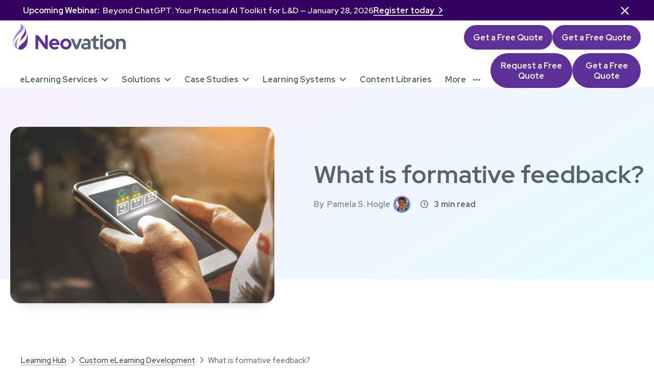

--- FILE ---
content_type: text/html
request_url: https://www.neovation.com/learn/26-what-is-formative-feedback
body_size: 29109
content:
<!DOCTYPE html><!-- Last Published: Fri Jan 16 2026 14:34:19 GMT+0000 (Coordinated Universal Time) --><html data-wf-domain="www.neovation.com" data-wf-page="640f4f30f0ecd3b4776e97b1" data-wf-site="640f4f30f0ecd356db6e970f" data-wf-intellimize-customer-id="117979615" lang="en" data-wf-collection="640f4f30f0ecd34a5f6e971a" data-wf-item-slug="26-what-is-formative-feedback"><head><meta charset="utf-8"/><title>What is Formative Feedback and what are its uses?</title><meta content="Providing feedback throughout a learning experience can boost performance and outcomes. Learn why and how to create effective formative feedback." name="description"/><meta content="What is Formative Feedback and what are its uses?" property="og:title"/><meta content="Providing feedback throughout a learning experience can boost performance and outcomes. Learn why and how to create effective formative feedback." property="og:description"/><meta content="https://cdn.prod.website-files.com/640f4f30f0ecd3685f6e970e/640f4f30f0ecd39d2a6e9b89_5f91c7a0e8e905098c691bb1_OG-FB_LI-WhatIsPosts_FormativeFeedback.jpeg" property="og:image"/><meta content="What is Formative Feedback and what are its uses?" property="twitter:title"/><meta content="Providing feedback throughout a learning experience can boost performance and outcomes. Learn why and how to create effective formative feedback." property="twitter:description"/><meta content="https://cdn.prod.website-files.com/640f4f30f0ecd3685f6e970e/640f4f30f0ecd39d2a6e9b89_5f91c7a0e8e905098c691bb1_OG-FB_LI-WhatIsPosts_FormativeFeedback.jpeg" property="twitter:image"/><meta property="og:type" content="website"/><meta content="summary_large_image" name="twitter:card"/><meta content="width=device-width, initial-scale=1" name="viewport"/><link href="https://cdn.prod.website-files.com/640f4f30f0ecd356db6e970f/css/neo-2023.shared.0b2a34843.min.css" rel="stylesheet" type="text/css" integrity="sha384-Cyo0hD8OfVWiNnw50g7waHSX/7hs6jy1xTb/6JNIgmn4SThxBhL0N5OZYNBcnuuS" crossorigin="anonymous"/><style>@media (max-width:991px) and (min-width:768px) {html.w-mod-js:not(.w-mod-ix) [data-w-id="f05c5967-18d9-2fe5-6826-22657047b5a0"] {display:flex;}html.w-mod-js:not(.w-mod-ix) [data-w-id="81c855c5-a308-2eb0-63f0-af126b4e61d7"] {display:flex;}}@media (max-width:767px) and (min-width:480px) {html.w-mod-js:not(.w-mod-ix) [data-w-id="f05c5967-18d9-2fe5-6826-22657047b5a0"] {display:flex;}html.w-mod-js:not(.w-mod-ix) [data-w-id="81c855c5-a308-2eb0-63f0-af126b4e61d7"] {display:flex;}}@media (max-width:479px) {html.w-mod-js:not(.w-mod-ix) [data-w-id="f05c5967-18d9-2fe5-6826-22657047b5a0"] {display:flex;}html.w-mod-js:not(.w-mod-ix) [data-w-id="81c855c5-a308-2eb0-63f0-af126b4e61d7"] {display:flex;}}</style><link href="https://fonts.googleapis.com" rel="preconnect"/><link href="https://fonts.gstatic.com" rel="preconnect" crossorigin="anonymous"/><script src="https://ajax.googleapis.com/ajax/libs/webfont/1.6.26/webfont.js" type="text/javascript"></script><script type="text/javascript">WebFont.load({  google: {    families: ["Red Hat Text:300,regular,500,600,700,300italic,italic,500italic,600italic,700italic","Red Hat Display:300,regular,500,600,700,800,900,300italic,italic,500italic,600italic,700italic,800italic,900italic","Inter:300,regular,500,700,900"]  }});</script><script type="text/javascript">!function(o,c){var n=c.documentElement,t=" w-mod-";n.className+=t+"js",("ontouchstart"in o||o.DocumentTouch&&c instanceof DocumentTouch)&&(n.className+=t+"touch")}(window,document);</script><link href="https://cdn.prod.website-files.com/640f4f30f0ecd356db6e970f/640f4f30f0ecd3d6ff6e9a19_neo-favicon.png" rel="shortcut icon" type="image/x-icon"/><link href="https://cdn.prod.website-files.com/640f4f30f0ecd356db6e970f/640f4f30f0ecd335e16e9a1e_neo-webclip.png" rel="apple-touch-icon"/><link href="https://www.neovation.com/learn/26-what-is-formative-feedback" rel="canonical"/><style>.anti-flicker, .anti-flicker * {visibility: hidden !important; opacity: 0 !important;}</style><style>[data-wf-hidden-variation], [data-wf-hidden-variation] * {
        display: none !important;
      }</style><script type="text/javascript">localStorage.removeItem('intellimize_opt_out_117979615'); if (localStorage.getItem('intellimize_data_tracking_type') !== 'always') { localStorage.setItem('intellimize_data_tracking_type', 'always'); }</script><script type="text/javascript">(function(e){var s={r:[]};e.wf={r:s.r,ready:t=>{s.r.push(t)}}})(window)</script><script type="text/javascript">(function(e,t,p){var n=document.documentElement,s={p:[],r:[]},u={p:s.p,r:s.r,push:function(e){s.p.push(e)},ready:function(e){s.r.push(e)}};e.intellimize=u,n.className+=" "+p,setTimeout(function(){n.className=n.className.replace(RegExp(" ?"+p),"")},t)})(window, 4000, 'anti-flicker')</script><link href="https://cdn.intellimize.co/snippet/117979615.js" rel="preload" as="script"/><script type="text/javascript">var wfClientScript=document.createElement("script");wfClientScript.src="https://cdn.intellimize.co/snippet/117979615.js",wfClientScript.async=!0,wfClientScript.onerror=function(){document.documentElement.className=document.documentElement.className.replace(RegExp(" ?anti-flicker"),"")},document.head.appendChild(wfClientScript);</script><link href="https://api.intellimize.co" rel="preconnect" crossorigin="true"/><link href="https://log.intellimize.co" rel="preconnect" crossorigin="true"/><link href="https://117979615.intellimizeio.com" rel="preconnect"/><link href="rss.xml" rel="alternate" title="RSS Feed" type="application/rss+xml"/><!-- Google Tag Manager -->
<script type="text/javascript" async defer>(function(w,d,s,l,i){w[l]=w[l]||[];w[l].push({'gtm.start':
new Date().getTime(),event:'gtm.js'});var f=d.getElementsByTagName(s)[0],
j=d.createElement(s),dl=l!='dataLayer'?'&l='+l:'';j.async=true;j.src=
'https://www.googletagmanager.com/gtm.js?id='+i+dl;f.parentNode.insertBefore(j,f);
})(window,document,'script','dataLayer','GTM-K25SS6Z');</script>
<style type="text/css">
/* Removal of blue outline when anchor is focused on mobile devices */ 
:focus-visible{outline:none;}
/*article & blog image link hover - removes underline*/
.rtb-block.article a.w-inline-block{box-shadow:none;}
.rtb-block.article a.w-inline-block a:hover{box-shadow:none;}
/*Highlight color*/
::-moz-selection{/*Firefox*/color:#2d3b51;background:rgba(172,127,221,0.27);}
::selection{color:#2d3b51;background:rgba(172,127,221,0.27);}
span.st-label{font-family:Red Hat Display;}
/*hides ShareThis links on bottom of page*/#st-el-1.st-hidden{display:none;}
/*Rich text block h2 with italics*/
.rtb-block h2 em{font-style:italic;font-weight:700;}
/*notification banner hiding*/
.js-hidden {display: none !important;}
.notification-banner {opacity: 1;transition: opacity 0.3s ease;}
.notification-banner.fade-out {opacity: 0;}
.hidden-banner {display: none !important;}
@media screen and (max-width: 1160px){div#hs-eu-cookie-confirmation div#hs-eu-cookie-confirmation-inner{padding:10px 74px!important;}}
@media screen and (min-width:992px) and (max-width:1328px){.articles-container,.grid-w-sidebar-wrapper{padding-left:54px;}}
@-moz-document url-prefix(){.subscribe-height div.hbspt-form iframe.hs-form-iframe{height:160px!important;overflow:visible!important;}}
</style>
<meta name="google-site-verification" content="7RIULHbvrN27rogGaFr8o2tCprnd3rtYQ75J9-_YaWQ" /><!-- [Attributes by Finsweet] CMS PrevNext
<script async src="https://cdn.jsdelivr.net/npm/@finsweet/attributes-cmsprevnext@1/cmsprevnext.js"></script> -->
<!--ShareThis -->
<script type='text/javascript' async defer src='//platform-api.sharethis.com/js/sharethis.js#property=5b9a9c3fc5f720001121b056&product=inline-share-buttons'></script>

<!-- Eager load images post-load to ensure internal anchors link to appropriate Y coordinates -->
<script>
  window.addEventListener('load', () =>
    document.querySelectorAll('img[loading="lazy"]').forEach(
      (img) => img.setAttribute('loading', 'eager')
     )
  );
</script>

<style type="text/css">

.rtb-block strong em {
font-style: italic;
font-weight: 800;
}


.rtb-block.article strong em {
font-style: italic;
font-weight: 800;
}

</style><script src="https://cdn.prod.website-files.com/640f4f30f0ecd356db6e970f%2F652d31f3dc22d7b4ee708e44%2F668ecac0f5b7d162e1ba88f5%2Fclarity_script-1.6.4.js" type="text/javascript"></script><script src="https://cdn.prod.website-files.com/640f4f30f0ecd356db6e970f%2F66ba5a08efe71070f98dd10a%2F66e3265a03a27c1426e3638f%2Fk25ss6z-1.1.1.js" type="text/javascript"></script></head><body><div class="skip-blocks_component"><a href="#main" data-wf-native-id-path="bbf1e9a3-3381-9827-0e87-9a2aeeaec7f1:b322f28b-bdb5-1f9b-0f82-6d17b8ad8c54" data-wf-ao-click-engagement-tracking="true" data-wf-element-id="b322f28b-bdb5-1f9b-0f82-6d17b8ad8c54" data-wf-component-context="%5B%7B%22componentId%22%3A%22b322f28b-bdb5-1f9b-0f82-6d17b8ad8c53%22%2C%22instanceId%22%3A%22bbf1e9a3-3381-9827-0e87-9a2aeeaec7f1%22%7D%5D" class="skip-block w-inline-block"><div class="skip-block_label">Skip to Content</div><div class="skip-block_enter">Enter</div></a><a href="#footer" data-wf-native-id-path="bbf1e9a3-3381-9827-0e87-9a2aeeaec7f1:b322f28b-bdb5-1f9b-0f82-6d17b8ad8c5e" data-wf-ao-click-engagement-tracking="true" data-wf-element-id="b322f28b-bdb5-1f9b-0f82-6d17b8ad8c5e" data-wf-component-context="%5B%7B%22componentId%22%3A%22b322f28b-bdb5-1f9b-0f82-6d17b8ad8c53%22%2C%22instanceId%22%3A%22bbf1e9a3-3381-9827-0e87-9a2aeeaec7f1%22%7D%5D" class="skip-block w-inline-block"><div class="skip-block_label">Skip to Footer</div><div class="skip-block_enter">Enter</div></a><div class="skip-blocks_code w-embed w-script"><script> $( document ).ready(function() {    $(".skip-block").click(function(event){        var skipTo="#"+this.href.split('#')[1];        $(skipTo).attr('tabindex', -1).on('blur focusout', function () {            $(this).removeAttr('tabindex');          }).focus();   });  }); </script></div></div><div class="w-embed w-iframe"><!-- Google Tag Manager (noscript) -->
<noscript><iframe src="https://www.googletagmanager.com/ns.html?id=GTM-K25SS6Z"
height="0" width="0" style="display:none;visibility:hidden"></iframe></noscript>
<!-- End Google Tag Manager (noscript) --></div><div class="notification-banner js-hidden"><div class="w-layout-blockcontainer container width-100 banner-top w-container"><div class="flex-h max-width-100"><div><strong>Upcoming Webinar: </strong> Beyond ChatGPT: Your Practical AI Toolkit for L&amp;D — January 28, 2026</div><a aria-label="Register for the next webinar" data-wf-native-id-path="e609464e-8795-0b31-341d-183e3677d2ac:ccffbd53-45bb-cf0c-929e-35ccec0e012b" data-wf-ao-click-engagement-tracking="true" data-wf-element-id="ccffbd53-45bb-cf0c-929e-35ccec0e012b" data-wf-component-context="%5B%7B%22componentId%22%3A%22ccffbd53-45bb-cf0c-929e-35ccec0e0126%22%2C%22instanceId%22%3A%22e609464e-8795-0b31-341d-183e3677d2ac%22%7D%5D" href="/webinar/beyond-chatgpt-your-practical-ai-toolkit" class="text-link-white text-bold">Register today<span class="fa-icon-link"></span></a><a id="close-ribbon" data-wf-native-id-path="e609464e-8795-0b31-341d-183e3677d2ac:ccffbd53-45bb-cf0c-929e-35ccec0e012f" data-wf-ao-click-engagement-tracking="true" data-wf-element-id="ccffbd53-45bb-cf0c-929e-35ccec0e012f" data-wf-component-context="%5B%7B%22componentId%22%3A%22ccffbd53-45bb-cf0c-929e-35ccec0e0126%22%2C%22instanceId%22%3A%22e609464e-8795-0b31-341d-183e3677d2ac%22%7D%5D" href="#" class="close-banner w-inline-block"><div class="fa-icon fa-24 close-banner"></div></a></div></div></div><nav id="header" data-wf--nav-header-menu--variant="base" class="navbar-symbol-wrapper"><div data-animation="default" class="header-nav-bar w-nav" data-easing2="ease" data-easing="ease" data-collapse="medium" data-w-id="f5518497-4fc3-20e3-8fc3-9651e8d129f7" role="banner" data-duration="400" data-doc-height="1"><div class="nav-wrapper"><div class="nav-bar-top"><a href="/" aria-label="Neovation.com home page" data-wf-native-id-path="1f5937eb-1ceb-9efe-2d2b-dac1a08d59a9:f5518497-4fc3-20e3-8fc3-9651e8d129fa" data-wf-ao-click-engagement-tracking="true" data-wf-element-id="f5518497-4fc3-20e3-8fc3-9651e8d129fa" data-wf-component-context="%5B%7B%22componentId%22%3A%2282e43017-1953-482b-e188-1df5e8acf837%22%2C%22instanceId%22%3A%221f5937eb-1ceb-9efe-2d2b-dac1a08d59a9%22%7D%5D" class="nav-brand header-nav w-nav-brand"><img loading="lazy" src="https://cdn.prod.website-files.com/640f4f30f0ecd356db6e970f/645251859bcbb39d2a850653_neo-logo(h)-svg-nomargin.svg" alt="Neovation Learning Solutions logo" class="image"/></a><div class="header-nav-menu-mobile-wrapper"><div class="fa-icon-mobile-button w-nav-button"><div class="nav-mobile-menu"><div class="mobile-menu-line"></div><div class="mobile-menu-line"></div><div class="mobile-menu-line"></div></div></div><a data-wf-native-id-path="1f5937eb-1ceb-9efe-2d2b-dac1a08d59a9:f5518497-4fc3-20e3-8fc3-9651e8d12a02" data-wf-ao-click-engagement-tracking="true" data-wf-element-id="f5518497-4fc3-20e3-8fc3-9651e8d12a02" data-wf-component-context="%5B%7B%22componentId%22%3A%2282e43017-1953-482b-e188-1df5e8acf837%22%2C%22instanceId%22%3A%221f5937eb-1ceb-9efe-2d2b-dac1a08d59a9%22%7D%5D" href="/learning-systems/smarteru-lms-demo" class="button nav-header-expert su w-button">Book a Demo</a><a data-wf-native-id-path="1f5937eb-1ceb-9efe-2d2b-dac1a08d59a9:0af7db0f-298b-e9b0-d73f-47d88dd3769c" data-wf-ao-click-engagement-tracking="true" data-wf-element-id="0af7db0f-298b-e9b0-d73f-47d88dd3769c" data-wf-component-context="%5B%7B%22componentId%22%3A%2282e43017-1953-482b-e188-1df5e8acf837%22%2C%22instanceId%22%3A%221f5937eb-1ceb-9efe-2d2b-dac1a08d59a9%22%7D%5D" href="/custom-learning/custom-learning-quote" class="button nav-header-expert w-button">Get a Free Quote</a><a data-wf-native-id-path="1f5937eb-1ceb-9efe-2d2b-dac1a08d59a9:f5518497-4fc3-20e3-8fc3-9651e8d12a04" data-wf-ao-click-engagement-tracking="true" data-wf-element-id="f5518497-4fc3-20e3-8fc3-9651e8d12a04" data-wf-component-context="%5B%7B%22componentId%22%3A%2282e43017-1953-482b-e188-1df5e8acf837%22%2C%22instanceId%22%3A%221f5937eb-1ceb-9efe-2d2b-dac1a08d59a9%22%7D%5D" href="/custom-learning/custom-learning-quote" class="button nav-header-expert cl w-button">Get a Free Quote</a></div></div><nav role="navigation" class="nav-bar-bottom w-nav-menu"><div class="nav-left"><div class="nav-links"><div data-hover="true" data-delay="300" class="nav-drop-down-wrapper w-dropdown"><div data-wf-native-id-path="1f5937eb-1ceb-9efe-2d2b-dac1a08d59a9:f5518497-4fc3-20e3-8fc3-9651e8d12a0a" data-wf-ao-click-engagement-tracking="true" data-wf-element-id="f5518497-4fc3-20e3-8fc3-9651e8d12a0a" data-wf-component-context="%5B%7B%22componentId%22%3A%2282e43017-1953-482b-e188-1df5e8acf837%22%2C%22instanceId%22%3A%221f5937eb-1ceb-9efe-2d2b-dac1a08d59a9%22%7D%5D" class="nav-dd-button-inner-wrap w-dropdown-toggle"><div class="nav-dd-button-link mobile-only"><div>eLearning Services</div><div class="fa-icon-link main-dd-menu"></div></div><a tabindex="-1" aria-hidden="true" data-wf-native-id-path="1f5937eb-1ceb-9efe-2d2b-dac1a08d59a9:f5518497-4fc3-20e3-8fc3-9651e8d12a10" data-wf-ao-click-engagement-tracking="true" data-wf-element-id="f5518497-4fc3-20e3-8fc3-9651e8d12a10" data-wf-component-context="%5B%7B%22componentId%22%3A%2282e43017-1953-482b-e188-1df5e8acf837%22%2C%22instanceId%22%3A%221f5937eb-1ceb-9efe-2d2b-dac1a08d59a9%22%7D%5D" href="/custom-learning" class="nav-dd-button-link w-inline-block"><div>eLearning Services</div><div class="fa-icon-link main-dd-menu"></div></a></div><nav class="nav-drop-down-list w-dropdown-list"><div class="nav-dd-list-wrapper"><div class="w-layout-grid nav-dropdown-list-grid"><div id="w-node-f5518497-4fc3-20e3-8fc3-9651e8d12a18-e8acf837" class="nav-menu-content-wrap multi-link cl"><div id="w-node-f5518497-4fc3-20e3-8fc3-9651e8d12a19-e8acf837" class="nav-dd-text-wrapper article-header-info-grid"><div class="text-block-htitle nav-t mobile-18 margin-9">Explore eLearning Services</div></div><a aria-label="Learn more about eLearning development." data-wf-native-id-path="1f5937eb-1ceb-9efe-2d2b-dac1a08d59a9:f5518497-4fc3-20e3-8fc3-9651e8d12a1c" data-wf-ao-click-engagement-tracking="true" data-wf-element-id="f5518497-4fc3-20e3-8fc3-9651e8d12a1c" data-wf-component-context="%5B%7B%22componentId%22%3A%2282e43017-1953-482b-e188-1df5e8acf837%22%2C%22instanceId%22%3A%221f5937eb-1ceb-9efe-2d2b-dac1a08d59a9%22%7D%5D" href="/custom-learning/elearning-development" class="nav-dd-text-wrapper _w-link cl w-inline-block"><div id="w-node-f5518497-4fc3-20e3-8fc3-9651e8d12a1d-e8acf837" class="fa-wrapper-menu"><div class="fa-icon fa-24"></div></div><div id="w-node-f5518497-4fc3-20e3-8fc3-9651e8d12a20-e8acf837"><div class="text-block-htitle sub-t-nav">eLearning Development</div><div class="top-margin-10 mobile-hide">An expert partner to help build your eLearning courses</div></div><div id="w-node-f5518497-4fc3-20e3-8fc3-9651e8d12a25-e8acf837"><div class="fa-icon-link mobile-hide"></div></div></a><a aria-label="Learm more about instructional design." data-wf-native-id-path="1f5937eb-1ceb-9efe-2d2b-dac1a08d59a9:f5518497-4fc3-20e3-8fc3-9651e8d12a28" data-wf-ao-click-engagement-tracking="true" data-wf-element-id="f5518497-4fc3-20e3-8fc3-9651e8d12a28" data-wf-component-context="%5B%7B%22componentId%22%3A%2282e43017-1953-482b-e188-1df5e8acf837%22%2C%22instanceId%22%3A%221f5937eb-1ceb-9efe-2d2b-dac1a08d59a9%22%7D%5D" href="/custom-learning/instructional-design" class="nav-dd-text-wrapper _w-link cl w-inline-block"><div id="w-node-f5518497-4fc3-20e3-8fc3-9651e8d12a29-e8acf837" class="fa-wrapper-menu"><div class="fa-icon fa-24"></div></div><div id="w-node-f5518497-4fc3-20e3-8fc3-9651e8d12a2c-e8acf837"><div class="text-block-htitle sub-t-nav">Instructional Design</div><div class="top-margin-10 mobile-hide">Your eLearning, supercharged, with science-backed theories</div></div><div id="w-node-f5518497-4fc3-20e3-8fc3-9651e8d12a31-e8acf837"><div class="fa-icon-link mobile-hide"></div></div></a><a aria-label="Learm more about eLearning consultants." id="w-node-f5518497-4fc3-20e3-8fc3-9651e8d12a34-e8acf837" data-wf-native-id-path="1f5937eb-1ceb-9efe-2d2b-dac1a08d59a9:f5518497-4fc3-20e3-8fc3-9651e8d12a34" data-wf-ao-click-engagement-tracking="true" data-wf-element-id="f5518497-4fc3-20e3-8fc3-9651e8d12a34" data-wf-component-context="%5B%7B%22componentId%22%3A%2282e43017-1953-482b-e188-1df5e8acf837%22%2C%22instanceId%22%3A%221f5937eb-1ceb-9efe-2d2b-dac1a08d59a9%22%7D%5D" href="/custom-learning/elearning-consultants" class="nav-dd-text-wrapper _w-link cl last w-inline-block"><div id="w-node-f5518497-4fc3-20e3-8fc3-9651e8d12a35-e8acf837" class="fa-wrapper-menu"><div class="fa-icon fa-24"></div></div><div id="w-node-f5518497-4fc3-20e3-8fc3-9651e8d12a38-e8acf837"><div class="text-block-htitle sub-t-nav">eLearning Consultants</div><div class="top-margin-10 mobile-hide">Taking your ideas and turning them into engaging eLearning</div></div><div id="w-node-f5518497-4fc3-20e3-8fc3-9651e8d12a3d-e8acf837"><div class="fa-icon-link mobile-hide"></div></div></a></div><div id="w-node-f5518497-4fc3-20e3-8fc3-9651e8d12a40-e8acf837" class="w-layout-grid nav-dd-menu-items"><a id="w-node-f5518497-4fc3-20e3-8fc3-9651e8d12a41-e8acf837" data-wf-native-id-path="1f5937eb-1ceb-9efe-2d2b-dac1a08d59a9:f5518497-4fc3-20e3-8fc3-9651e8d12a41" data-wf-ao-click-engagement-tracking="true" data-wf-element-id="f5518497-4fc3-20e3-8fc3-9651e8d12a41" data-wf-component-context="%5B%7B%22componentId%22%3A%2282e43017-1953-482b-e188-1df5e8acf837%22%2C%22instanceId%22%3A%221f5937eb-1ceb-9efe-2d2b-dac1a08d59a9%22%7D%5D" href="/custom-learning" class="nav-dd-link-wrapper mobile-only w-inline-block"><div id="w-node-f5518497-4fc3-20e3-8fc3-9651e8d12a42-e8acf837" class="fa-icon-centered"><div class="fa-icon _w-gradient pink-yellow fa-mobile-24"></div></div><div class="text-block-htitle">Explore Custom eLearning </div><div class="nav-dd-list-subs">This is some text inside of a div block.</div></a><a id="w-node-f5518497-4fc3-20e3-8fc3-9651e8d12a49-e8acf837" data-wf-native-id-path="1f5937eb-1ceb-9efe-2d2b-dac1a08d59a9:f5518497-4fc3-20e3-8fc3-9651e8d12a49" data-wf-ao-click-engagement-tracking="true" data-wf-element-id="f5518497-4fc3-20e3-8fc3-9651e8d12a49" data-wf-component-context="%5B%7B%22componentId%22%3A%2282e43017-1953-482b-e188-1df5e8acf837%22%2C%22instanceId%22%3A%221f5937eb-1ceb-9efe-2d2b-dac1a08d59a9%22%7D%5D" href="/custom-learning/ilt-to-elearning" class="nav-dd-link-wrapper horizontal sub-nav w-inline-block"><div id="w-node-f5518497-4fc3-20e3-8fc3-9651e8d12a4a-e8acf837" class="fa-icon-centered nav"><div class="fa-icon _w-gradient pink-yellow fa-24"></div></div><div class="text-block-htitle">Instructor-Led Training to eLearning</div></a><a id="w-node-f5518497-4fc3-20e3-8fc3-9651e8d12a4f-e8acf837" data-wf-native-id-path="1f5937eb-1ceb-9efe-2d2b-dac1a08d59a9:f5518497-4fc3-20e3-8fc3-9651e8d12a4f" data-wf-ao-click-engagement-tracking="true" data-wf-element-id="f5518497-4fc3-20e3-8fc3-9651e8d12a4f" data-wf-component-context="%5B%7B%22componentId%22%3A%2282e43017-1953-482b-e188-1df5e8acf837%22%2C%22instanceId%22%3A%221f5937eb-1ceb-9efe-2d2b-dac1a08d59a9%22%7D%5D" href="https://www.neovation.com/custom-learning/elearning-project/webinar-conversion" class="nav-dd-link-wrapper horizontal sub-nav w-inline-block"><div id="w-node-f5518497-4fc3-20e3-8fc3-9651e8d12a50-e8acf837" class="fa-icon-centered nav"><div class="fa-icon _w-gradient pink-yellow fa-24"></div></div><div class="text-block-htitle">Webinar Conversions</div></a><a id="w-node-f5518497-4fc3-20e3-8fc3-9651e8d12a55-e8acf837" data-wf-native-id-path="1f5937eb-1ceb-9efe-2d2b-dac1a08d59a9:f5518497-4fc3-20e3-8fc3-9651e8d12a55" data-wf-ao-click-engagement-tracking="true" data-wf-element-id="f5518497-4fc3-20e3-8fc3-9651e8d12a55" data-wf-component-context="%5B%7B%22componentId%22%3A%2282e43017-1953-482b-e188-1df5e8acf837%22%2C%22instanceId%22%3A%221f5937eb-1ceb-9efe-2d2b-dac1a08d59a9%22%7D%5D" href="https://www.neovation.com/custom-learning/elearning-project/live-training-conversion" class="nav-dd-link-wrapper horizontal sub-nav w-inline-block"><div id="w-node-f5518497-4fc3-20e3-8fc3-9651e8d12a56-e8acf837" class="fa-icon-centered nav"><div class="fa-icon _w-gradient pink-yellow fa-24"></div></div><div class="text-block-htitle">Live Training Conversion</div></a><a id="w-node-f5518497-4fc3-20e3-8fc3-9651e8d12a5b-e8acf837" data-wf-native-id-path="1f5937eb-1ceb-9efe-2d2b-dac1a08d59a9:f5518497-4fc3-20e3-8fc3-9651e8d12a5b" data-wf-ao-click-engagement-tracking="true" data-wf-element-id="f5518497-4fc3-20e3-8fc3-9651e8d12a5b" data-wf-component-context="%5B%7B%22componentId%22%3A%2282e43017-1953-482b-e188-1df5e8acf837%22%2C%22instanceId%22%3A%221f5937eb-1ceb-9efe-2d2b-dac1a08d59a9%22%7D%5D" href="https://www.neovation.com/custom-learning/elearning-project/explainer-video" class="nav-dd-link-wrapper horizontal sub-nav w-inline-block"><div id="w-node-f5518497-4fc3-20e3-8fc3-9651e8d12a5c-e8acf837" class="fa-icon-centered nav"><div class="fa-icon _w-gradient pink-yellow fa-24"></div></div><div class="text-block-htitle">Explainer Videos</div></a><a id="w-node-f5518497-4fc3-20e3-8fc3-9651e8d12a61-e8acf837" data-wf-native-id-path="1f5937eb-1ceb-9efe-2d2b-dac1a08d59a9:f5518497-4fc3-20e3-8fc3-9651e8d12a61" data-wf-ao-click-engagement-tracking="true" data-wf-element-id="f5518497-4fc3-20e3-8fc3-9651e8d12a61" data-wf-component-context="%5B%7B%22componentId%22%3A%2282e43017-1953-482b-e188-1df5e8acf837%22%2C%22instanceId%22%3A%221f5937eb-1ceb-9efe-2d2b-dac1a08d59a9%22%7D%5D" href="https://www.neovation.com/custom-learning/elearning-project/short-simulation" class="nav-dd-link-wrapper horizontal sub-nav w-inline-block"><div id="w-node-f5518497-4fc3-20e3-8fc3-9651e8d12a62-e8acf837" class="fa-icon-centered nav"><div class="fa-icon _w-gradient pink-yellow fa-24"></div></div><div class="text-block-htitle">Short Simulation</div></a><a id="w-node-f5518497-4fc3-20e3-8fc3-9651e8d12a67-e8acf837" data-wf-native-id-path="1f5937eb-1ceb-9efe-2d2b-dac1a08d59a9:f5518497-4fc3-20e3-8fc3-9651e8d12a67" data-wf-ao-click-engagement-tracking="true" data-wf-element-id="f5518497-4fc3-20e3-8fc3-9651e8d12a67" data-wf-component-context="%5B%7B%22componentId%22%3A%2282e43017-1953-482b-e188-1df5e8acf837%22%2C%22instanceId%22%3A%221f5937eb-1ceb-9efe-2d2b-dac1a08d59a9%22%7D%5D" href="https://www.neovation.com/custom-learning/elearning-project/software-training" class="nav-dd-link-wrapper horizontal sub-nav w-inline-block"><div id="w-node-f5518497-4fc3-20e3-8fc3-9651e8d12a68-e8acf837" class="fa-icon-centered nav"><div class="fa-icon _w-gradient pink-yellow fa-24"></div></div><div class="text-block-htitle">Software Training</div></a><a id="w-node-f5518497-4fc3-20e3-8fc3-9651e8d12a6d-e8acf837" data-wf-native-id-path="1f5937eb-1ceb-9efe-2d2b-dac1a08d59a9:f5518497-4fc3-20e3-8fc3-9651e8d12a6d" data-wf-ao-click-engagement-tracking="true" data-wf-element-id="f5518497-4fc3-20e3-8fc3-9651e8d12a6d" data-wf-component-context="%5B%7B%22componentId%22%3A%2282e43017-1953-482b-e188-1df5e8acf837%22%2C%22instanceId%22%3A%221f5937eb-1ceb-9efe-2d2b-dac1a08d59a9%22%7D%5D" href="https://www.neovation.com/custom-learning/elearning-project/graphic-enhancement" class="nav-dd-link-wrapper horizontal sub-nav w-inline-block"><div id="w-node-f5518497-4fc3-20e3-8fc3-9651e8d12a6e-e8acf837" class="fa-icon-centered nav"><div class="fa-icon _w-gradient pink-yellow fa-24"></div></div><div class="text-block-htitle">Graphic Enhancement</div></a><a id="w-node-f5518497-4fc3-20e3-8fc3-9651e8d12a73-e8acf837" data-wf-native-id-path="1f5937eb-1ceb-9efe-2d2b-dac1a08d59a9:f5518497-4fc3-20e3-8fc3-9651e8d12a73" data-wf-ao-click-engagement-tracking="true" data-wf-element-id="f5518497-4fc3-20e3-8fc3-9651e8d12a73" data-wf-component-context="%5B%7B%22componentId%22%3A%2282e43017-1953-482b-e188-1df5e8acf837%22%2C%22instanceId%22%3A%221f5937eb-1ceb-9efe-2d2b-dac1a08d59a9%22%7D%5D" href="https://www.neovation.com/custom-learning/elearning-project/powerpoint-enhancement" class="nav-dd-link-wrapper horizontal sub-nav w-inline-block"><div id="w-node-f5518497-4fc3-20e3-8fc3-9651e8d12a74-e8acf837" class="fa-icon-centered nav"><div class="fa-icon _w-gradient pink-yellow fa-24"></div></div><div class="text-block-htitle">PowerPoint Enhancement</div></a><a id="w-node-f5518497-4fc3-20e3-8fc3-9651e8d12a79-e8acf837" data-wf-native-id-path="1f5937eb-1ceb-9efe-2d2b-dac1a08d59a9:f5518497-4fc3-20e3-8fc3-9651e8d12a79" data-wf-ao-click-engagement-tracking="true" data-wf-element-id="f5518497-4fc3-20e3-8fc3-9651e8d12a79" data-wf-component-context="%5B%7B%22componentId%22%3A%2282e43017-1953-482b-e188-1df5e8acf837%22%2C%22instanceId%22%3A%221f5937eb-1ceb-9efe-2d2b-dac1a08d59a9%22%7D%5D" href="https://www.neovation.com/custom-learning/elearning-project/policy-course-creation" class="nav-dd-link-wrapper horizontal sub-nav w-inline-block"><div id="w-node-f5518497-4fc3-20e3-8fc3-9651e8d12a7a-e8acf837" class="fa-icon-centered nav"><div class="fa-icon _w-gradient pink-yellow fa-24"></div></div><div class="text-block-htitle">Policy Course Creation</div></a><a id="w-node-f5518497-4fc3-20e3-8fc3-9651e8d12a7f-e8acf837" data-wf-native-id-path="1f5937eb-1ceb-9efe-2d2b-dac1a08d59a9:f5518497-4fc3-20e3-8fc3-9651e8d12a7f" data-wf-ao-click-engagement-tracking="true" data-wf-element-id="f5518497-4fc3-20e3-8fc3-9651e8d12a7f" data-wf-component-context="%5B%7B%22componentId%22%3A%2282e43017-1953-482b-e188-1df5e8acf837%22%2C%22instanceId%22%3A%221f5937eb-1ceb-9efe-2d2b-dac1a08d59a9%22%7D%5D" href="https://www.neovation.com/custom-learning/elearning-project/accessibility-improvements" class="nav-dd-link-wrapper horizontal sub-nav w-inline-block"><div id="w-node-f5518497-4fc3-20e3-8fc3-9651e8d12a80-e8acf837" class="fa-icon-centered nav"><div class="fa-icon _w-gradient pink-yellow fa-24"></div></div><div class="text-block-htitle">Accessibility Improvements</div></a><div id="w-node-f5518497-4fc3-20e3-8fc3-9651e8d12a85-e8acf837"><a aria-label="Get your free custom eLearning project quote" role="button" data-wf-native-id-path="1f5937eb-1ceb-9efe-2d2b-dac1a08d59a9:f5518497-4fc3-20e3-8fc3-9651e8d12a86" data-wf-ao-click-engagement-tracking="true" data-wf-element-id="f5518497-4fc3-20e3-8fc3-9651e8d12a86" data-wf-component-context="%5B%7B%22componentId%22%3A%2282e43017-1953-482b-e188-1df5e8acf837%22%2C%22instanceId%22%3A%221f5937eb-1ceb-9efe-2d2b-dac1a08d59a9%22%7D%5D" href="/custom-learning/custom-learning-quote" class="nav-dd-link-wrapper horizontal no-description _w-button h-top-margin-26 w-inline-block"><div id="w-node-f5518497-4fc3-20e3-8fc3-9651e8d12a87-e8acf837" class="text-block-htitle cms-title text-size-16">Get your free custom eLearning project quote</div><div id="w-node-f5518497-4fc3-20e3-8fc3-9651e8d12a89-e8acf837" class="button blue"><div class="text-block-htitle">Request a quote</div></div></a></div></div></div></div></nav></div><div data-hover="true" data-delay="300" class="nav-drop-down-wrapper w-dropdown"><div data-wf-native-id-path="1f5937eb-1ceb-9efe-2d2b-dac1a08d59a9:119c4e0d-f9ac-24b8-093e-c9c8d8c8193b" data-wf-ao-click-engagement-tracking="true" data-wf-element-id="119c4e0d-f9ac-24b8-093e-c9c8d8c8193b" data-wf-component-context="%5B%7B%22componentId%22%3A%2282e43017-1953-482b-e188-1df5e8acf837%22%2C%22instanceId%22%3A%221f5937eb-1ceb-9efe-2d2b-dac1a08d59a9%22%7D%5D" class="nav-dd-button-inner-wrap w-dropdown-toggle"><div class="nav-dd-button-link mobile-only"><div>Solutions</div><div class="fa-icon-link main-dd-menu"></div></div><a tabindex="-1" aria-hidden="true" data-wf-native-id-path="1f5937eb-1ceb-9efe-2d2b-dac1a08d59a9:119c4e0d-f9ac-24b8-093e-c9c8d8c81941" data-wf-ao-click-engagement-tracking="true" data-wf-element-id="119c4e0d-f9ac-24b8-093e-c9c8d8c81941" data-wf-component-context="%5B%7B%22componentId%22%3A%2282e43017-1953-482b-e188-1df5e8acf837%22%2C%22instanceId%22%3A%221f5937eb-1ceb-9efe-2d2b-dac1a08d59a9%22%7D%5D" href="/custom-learning/solutions" class="nav-dd-button-link w-inline-block"><div>Solutions</div><div class="fa-icon-link main-dd-menu"></div></a></div><nav class="nav-drop-down-list w-dropdown-list"><div class="nav-dd-list-wrapper"><div class="w-layout-grid nav-dropdown-list-grid"><div class="nav-menu-content-wrap"><div id="w-node-_064bbca0-4155-edcd-b98a-72470a80f5ac-e8acf837" class="nav-dd-text-wrapper"><div id="w-node-_064bbca0-4155-edcd-b98a-72470a80f5ad-e8acf837"><div class="text-block-htitle nav-t mobile-18"><strong>Do you have a specific eLearning project in mind?</strong> </div><p>See how we can help your organization create training that is memorable and engaging, helps your people learn vital skills they need for their jobs, and delivers measurable results for your organization.<br/></p></div></div></div><div id="w-node-_119c4e0d-f9ac-24b8-093e-c9c8d8c81971-e8acf837" class="w-layout-grid nav-dd-menu-items"><a id="w-node-_119c4e0d-f9ac-24b8-093e-c9c8d8c819b0-e8acf837" data-wf-native-id-path="1f5937eb-1ceb-9efe-2d2b-dac1a08d59a9:119c4e0d-f9ac-24b8-093e-c9c8d8c819b0" data-wf-ao-click-engagement-tracking="true" data-wf-element-id="119c4e0d-f9ac-24b8-093e-c9c8d8c819b0" data-wf-component-context="%5B%7B%22componentId%22%3A%2282e43017-1953-482b-e188-1df5e8acf837%22%2C%22instanceId%22%3A%221f5937eb-1ceb-9efe-2d2b-dac1a08d59a9%22%7D%5D" href="https://www.neovation.com/custom-learning/services/compliance-training" class="nav-dd-link-wrapper horizontal sub-nav w-inline-block"><div id="w-node-_119c4e0d-f9ac-24b8-093e-c9c8d8c819b1-e8acf837" class="fa-icon-centered nav"><div class="fa-icon _w-gradient pink-yellow fa-24"></div></div><div class="text-block-htitle">Compliance Training</div></a><a id="w-node-cafc6644-64ae-b936-49fe-75578a90c565-e8acf837" data-wf-native-id-path="1f5937eb-1ceb-9efe-2d2b-dac1a08d59a9:cafc6644-64ae-b936-49fe-75578a90c565" data-wf-ao-click-engagement-tracking="true" data-wf-element-id="cafc6644-64ae-b936-49fe-75578a90c565" data-wf-component-context="%5B%7B%22componentId%22%3A%2282e43017-1953-482b-e188-1df5e8acf837%22%2C%22instanceId%22%3A%221f5937eb-1ceb-9efe-2d2b-dac1a08d59a9%22%7D%5D" href="https://www.neovation.com/custom-learning/services/employee-onboarding" class="nav-dd-link-wrapper horizontal sub-nav w-inline-block"><div id="w-node-cafc6644-64ae-b936-49fe-75578a90c566-e8acf837" class="fa-icon-centered nav"><div class="fa-icon _w-gradient pink-yellow fa-24"></div></div><div class="text-block-htitle">Employee Onboarding</div></a><a id="w-node-fbfe1b55-8ec0-93d1-efef-2cc3626e2f32-e8acf837" data-wf-native-id-path="1f5937eb-1ceb-9efe-2d2b-dac1a08d59a9:fbfe1b55-8ec0-93d1-efef-2cc3626e2f32" data-wf-ao-click-engagement-tracking="true" data-wf-element-id="fbfe1b55-8ec0-93d1-efef-2cc3626e2f32" data-wf-component-context="%5B%7B%22componentId%22%3A%2282e43017-1953-482b-e188-1df5e8acf837%22%2C%22instanceId%22%3A%221f5937eb-1ceb-9efe-2d2b-dac1a08d59a9%22%7D%5D" href="https://www.neovation.com/custom-learning/services/leadership-training" class="nav-dd-link-wrapper horizontal sub-nav w-inline-block"><div id="w-node-fbfe1b55-8ec0-93d1-efef-2cc3626e2f33-e8acf837" class="fa-icon-centered nav"><div class="fa-icon _w-gradient pink-yellow fa-24"></div></div><div class="text-block-htitle">Leadership Training</div></a><a id="w-node-_15ae6b05-e044-2cd8-94ae-2e25fb43d6fc-e8acf837" data-wf-native-id-path="1f5937eb-1ceb-9efe-2d2b-dac1a08d59a9:15ae6b05-e044-2cd8-94ae-2e25fb43d6fc" data-wf-ao-click-engagement-tracking="true" data-wf-element-id="15ae6b05-e044-2cd8-94ae-2e25fb43d6fc" data-wf-component-context="%5B%7B%22componentId%22%3A%2282e43017-1953-482b-e188-1df5e8acf837%22%2C%22instanceId%22%3A%221f5937eb-1ceb-9efe-2d2b-dac1a08d59a9%22%7D%5D" href="https://www.neovation.com/custom-learning/services/sales-training" class="nav-dd-link-wrapper horizontal sub-nav w-inline-block"><div id="w-node-_15ae6b05-e044-2cd8-94ae-2e25fb43d6fd-e8acf837" class="fa-icon-centered nav"><div class="fa-icon _w-gradient pink-yellow fa-24"></div></div><div class="text-block-htitle">Sales Training</div></a><a id="w-node-cc2c28b2-14d0-c0ed-c516-99f12d65213b-e8acf837" data-wf-native-id-path="1f5937eb-1ceb-9efe-2d2b-dac1a08d59a9:cc2c28b2-14d0-c0ed-c516-99f12d65213b" data-wf-ao-click-engagement-tracking="true" data-wf-element-id="cc2c28b2-14d0-c0ed-c516-99f12d65213b" data-wf-component-context="%5B%7B%22componentId%22%3A%2282e43017-1953-482b-e188-1df5e8acf837%22%2C%22instanceId%22%3A%221f5937eb-1ceb-9efe-2d2b-dac1a08d59a9%22%7D%5D" href="https://www.neovation.com/custom-learning/services/software-training" class="nav-dd-link-wrapper horizontal sub-nav w-inline-block"><div id="w-node-cc2c28b2-14d0-c0ed-c516-99f12d65213c-e8acf837" class="fa-icon-centered nav"><div class="fa-icon _w-gradient pink-yellow fa-24"></div></div><div class="text-block-htitle">Software Training</div></a><a id="w-node-d33cd554-7006-a010-3685-40311d3dc257-e8acf837" data-wf-native-id-path="1f5937eb-1ceb-9efe-2d2b-dac1a08d59a9:d33cd554-7006-a010-3685-40311d3dc257" data-wf-ao-click-engagement-tracking="true" data-wf-element-id="d33cd554-7006-a010-3685-40311d3dc257" data-wf-component-context="%5B%7B%22componentId%22%3A%2282e43017-1953-482b-e188-1df5e8acf837%22%2C%22instanceId%22%3A%221f5937eb-1ceb-9efe-2d2b-dac1a08d59a9%22%7D%5D" href="https://www.neovation.com/custom-learning/services/product-training" class="nav-dd-link-wrapper horizontal sub-nav w-inline-block"><div id="w-node-d33cd554-7006-a010-3685-40311d3dc258-e8acf837" class="fa-icon-centered nav"><div class="fa-icon _w-gradient pink-yellow fa-24"></div></div><div class="text-block-htitle">Product Training</div></a><a id="w-node-_2a0e1f9b-53a8-0702-7284-d174205a37f8-e8acf837" data-wf-native-id-path="1f5937eb-1ceb-9efe-2d2b-dac1a08d59a9:2a0e1f9b-53a8-0702-7284-d174205a37f8" data-wf-ao-click-engagement-tracking="true" data-wf-element-id="2a0e1f9b-53a8-0702-7284-d174205a37f8" data-wf-component-context="%5B%7B%22componentId%22%3A%2282e43017-1953-482b-e188-1df5e8acf837%22%2C%22instanceId%22%3A%221f5937eb-1ceb-9efe-2d2b-dac1a08d59a9%22%7D%5D" href="https://www.neovation.com/custom-learning/services/interactive-elearning" class="nav-dd-link-wrapper horizontal sub-nav auto w-inline-block"><div id="w-node-_2a0e1f9b-53a8-0702-7284-d174205a37f9-e8acf837" class="fa-icon-centered nav"><div class="fa-icon _w-gradient pink-yellow fa-24"></div></div><div class="text-block-htitle">Interactive eLearning</div></a><a id="w-node-e1d7771e-7235-4be2-5531-b71a51608920-e8acf837" data-wf-native-id-path="1f5937eb-1ceb-9efe-2d2b-dac1a08d59a9:e1d7771e-7235-4be2-5531-b71a51608920" data-wf-ao-click-engagement-tracking="true" data-wf-element-id="e1d7771e-7235-4be2-5531-b71a51608920" data-wf-component-context="%5B%7B%22componentId%22%3A%2282e43017-1953-482b-e188-1df5e8acf837%22%2C%22instanceId%22%3A%221f5937eb-1ceb-9efe-2d2b-dac1a08d59a9%22%7D%5D" href="https://www.neovation.com/custom-learning/services/scenario-based-learning" class="nav-dd-link-wrapper horizontal sub-nav auto w-inline-block"><div id="w-node-e1d7771e-7235-4be2-5531-b71a51608921-e8acf837" class="fa-icon-centered nav"><div class="fa-icon _w-gradient pink-yellow fa-24"></div></div><div class="text-block-htitle">Scenario-Based Learning</div></a><div id="w-node-_119c4e0d-f9ac-24b8-093e-c9c8d8c819b6-e8acf837"><a aria-label="Get your free custom eLearning project quote" role="button" data-wf-native-id-path="1f5937eb-1ceb-9efe-2d2b-dac1a08d59a9:119c4e0d-f9ac-24b8-093e-c9c8d8c819b7" data-wf-ao-click-engagement-tracking="true" data-wf-element-id="119c4e0d-f9ac-24b8-093e-c9c8d8c819b7" data-wf-component-context="%5B%7B%22componentId%22%3A%2282e43017-1953-482b-e188-1df5e8acf837%22%2C%22instanceId%22%3A%221f5937eb-1ceb-9efe-2d2b-dac1a08d59a9%22%7D%5D" href="/custom-learning/custom-learning-quote" class="nav-dd-link-wrapper horizontal no-description _w-button h-top-margin-26 left-margin-13 w-inline-block"><div id="w-node-_119c4e0d-f9ac-24b8-093e-c9c8d8c819b8-e8acf837" class="text-block-htitle cms-title text-size-16">Get your free custom eLearning project quote</div><div id="w-node-_119c4e0d-f9ac-24b8-093e-c9c8d8c819ba-e8acf837" class="button blue"><div class="text-block-htitle">Request a quote</div></div></a></div></div></div></div></nav></div><div data-delay="300" data-hover="true" class="nav-drop-down-wrapper w-dropdown"><div data-wf-native-id-path="1f5937eb-1ceb-9efe-2d2b-dac1a08d59a9:f5518497-4fc3-20e3-8fc3-9651e8d12a8d" data-wf-ao-click-engagement-tracking="true" data-wf-element-id="f5518497-4fc3-20e3-8fc3-9651e8d12a8d" data-wf-component-context="%5B%7B%22componentId%22%3A%2282e43017-1953-482b-e188-1df5e8acf837%22%2C%22instanceId%22%3A%221f5937eb-1ceb-9efe-2d2b-dac1a08d59a9%22%7D%5D" class="nav-dd-button-inner-wrap w-dropdown-toggle"><div class="nav-dd-button-link mobile-only"><div>Case Studies</div><div class="fa-icon-link main-dd-menu"></div></div><a tabindex="-1" aria-hidden="true" data-wf-native-id-path="1f5937eb-1ceb-9efe-2d2b-dac1a08d59a9:f5518497-4fc3-20e3-8fc3-9651e8d12a93" data-wf-ao-click-engagement-tracking="true" data-wf-element-id="f5518497-4fc3-20e3-8fc3-9651e8d12a93" data-wf-component-context="%5B%7B%22componentId%22%3A%2282e43017-1953-482b-e188-1df5e8acf837%22%2C%22instanceId%22%3A%221f5937eb-1ceb-9efe-2d2b-dac1a08d59a9%22%7D%5D" href="/custom-learning/elearning-development-gallery" class="nav-dd-button-link w-inline-block"><div>Case Studies</div><div class="fa-icon-link main-dd-menu"></div></a></div><nav class="nav-drop-down-list w-dropdown-list"><div class="nav-dd-list-wrapper"><div class="w-layout-grid nav-dropdown-list-grid"><div class="nav-menu-content-wrap"><a data-wf-native-id-path="1f5937eb-1ceb-9efe-2d2b-dac1a08d59a9:f5518497-4fc3-20e3-8fc3-9651e8d12a9c" data-wf-ao-click-engagement-tracking="true" data-wf-element-id="f5518497-4fc3-20e3-8fc3-9651e8d12a9c" data-wf-component-context="%5B%7B%22componentId%22%3A%2282e43017-1953-482b-e188-1df5e8acf837%22%2C%22instanceId%22%3A%221f5937eb-1ceb-9efe-2d2b-dac1a08d59a9%22%7D%5D" href="/custom-learning/elearning-development-gallery" class="no-link w-inline-block"><div id="w-node-f5518497-4fc3-20e3-8fc3-9651e8d12a9d-e8acf837" class="nav-dd-text-wrapper"><div id="w-node-f5518497-4fc3-20e3-8fc3-9651e8d12a9e-e8acf837"><div class="text-block-htitle nav-t mobile-18">Explore Case Studies</div><p>Our select samples of custom eLearning development projects can help spur your creativity, inspiration, and show you what&#x27;s possible.</p></div><div id="w-node-f5518497-4fc3-20e3-8fc3-9651e8d12aa3-e8acf837" class="nav-link-dd _w-hover">View all case studies<span class="fa-icon-link left-margin-30"></span></div></div></a></div><div class="w-layout-grid nav-dd-menu-items"><a id="w-node-f5518497-4fc3-20e3-8fc3-9651e8d12aa8-e8acf837" data-wf-native-id-path="1f5937eb-1ceb-9efe-2d2b-dac1a08d59a9:f5518497-4fc3-20e3-8fc3-9651e8d12aa8" data-wf-ao-click-engagement-tracking="true" data-wf-element-id="f5518497-4fc3-20e3-8fc3-9651e8d12aa8" data-wf-component-context="%5B%7B%22componentId%22%3A%2282e43017-1953-482b-e188-1df5e8acf837%22%2C%22instanceId%22%3A%221f5937eb-1ceb-9efe-2d2b-dac1a08d59a9%22%7D%5D" href="https://www.neovation.com/custom-learning/elearning-development-gallery/wsp" class="nav-dd-link-wrapper horizontal sub-nav cases w-inline-block"><div class="logo-case-wrap"><img src="https://cdn.prod.website-files.com/640f4f30f0ecd356db6e970f/671a7df897be2717784e9511_wsp.png" loading="lazy" id="w-node-f5518497-4fc3-20e3-8fc3-9651e8d12aaa-e8acf837" alt="WSP logo" class="logo-case max-h-50"/></div><div class="text-block-htitle">WSP</div></a><a data-wf-native-id-path="1f5937eb-1ceb-9efe-2d2b-dac1a08d59a9:f5518497-4fc3-20e3-8fc3-9651e8d12aad" data-wf-ao-click-engagement-tracking="true" data-wf-element-id="f5518497-4fc3-20e3-8fc3-9651e8d12aad" data-wf-component-context="%5B%7B%22componentId%22%3A%2282e43017-1953-482b-e188-1df5e8acf837%22%2C%22instanceId%22%3A%221f5937eb-1ceb-9efe-2d2b-dac1a08d59a9%22%7D%5D" href="https://www.neovation.com/custom-learning/elearning-development-gallery/lgca-liquor-training-certification" class="nav-dd-link-wrapper horizontal sub-nav cases w-inline-block"><div class="logo-case-wrap"><img src="https://cdn.prod.website-files.com/640f4f30f0ecd356db6e970f/68813eaa81d53aa241cedfcd_lgca-logo-small.jpg" loading="lazy" id="w-node-f5518497-4fc3-20e3-8fc3-9651e8d12aaf-e8acf837" alt="" class="logo-case max-h-50"/></div><div class="text-block-htitle">Liquor, Gaming, and Cannabis Authority of Manitoba</div></a><a data-wf-native-id-path="1f5937eb-1ceb-9efe-2d2b-dac1a08d59a9:f5518497-4fc3-20e3-8fc3-9651e8d12ab2" data-wf-ao-click-engagement-tracking="true" data-wf-element-id="f5518497-4fc3-20e3-8fc3-9651e8d12ab2" data-wf-component-context="%5B%7B%22componentId%22%3A%2282e43017-1953-482b-e188-1df5e8acf837%22%2C%22instanceId%22%3A%221f5937eb-1ceb-9efe-2d2b-dac1a08d59a9%22%7D%5D" href="https://www.neovation.com/custom-learning/elearning-development-gallery/university-of-minnesota" class="nav-dd-link-wrapper horizontal sub-nav cases w-inline-block"><div class="logo-case-wrap"><img src="https://cdn.prod.website-files.com/640f4f30f0ecd356db6e970f/671a61c53f9b33d06c79d100_University_of_Minnesota.svg" loading="lazy" id="w-node-f5518497-4fc3-20e3-8fc3-9651e8d12ab4-e8acf837" alt="University of Minnesota logo" class="logo-case"/></div><div class="text-block-htitle">University of Minnesota</div></a><a data-wf-native-id-path="1f5937eb-1ceb-9efe-2d2b-dac1a08d59a9:f5518497-4fc3-20e3-8fc3-9651e8d12ab7" data-wf-ao-click-engagement-tracking="true" data-wf-element-id="f5518497-4fc3-20e3-8fc3-9651e8d12ab7" data-wf-component-context="%5B%7B%22componentId%22%3A%2282e43017-1953-482b-e188-1df5e8acf837%22%2C%22instanceId%22%3A%221f5937eb-1ceb-9efe-2d2b-dac1a08d59a9%22%7D%5D" href="https://www.neovation.com/custom-learning/elearning-development-gallery/sunwing-airlines" class="nav-dd-link-wrapper horizontal sub-nav cases w-inline-block"><div class="logo-case-wrap"><img src="https://cdn.prod.website-files.com/640f4f30f0ecd356db6e970f/671a60c85e8c2eb55d46a857_SunwingLogo(2024).png" loading="lazy" id="w-node-f5518497-4fc3-20e3-8fc3-9651e8d12ab9-e8acf837" alt="Sunwing Vacations logo" class="logo-case max-w-120"/></div><div class="text-block-htitle">Sunwing Airlines</div></a><a data-wf-native-id-path="1f5937eb-1ceb-9efe-2d2b-dac1a08d59a9:f5518497-4fc3-20e3-8fc3-9651e8d12abc" data-wf-ao-click-engagement-tracking="true" data-wf-element-id="f5518497-4fc3-20e3-8fc3-9651e8d12abc" data-wf-component-context="%5B%7B%22componentId%22%3A%2282e43017-1953-482b-e188-1df5e8acf837%22%2C%22instanceId%22%3A%221f5937eb-1ceb-9efe-2d2b-dac1a08d59a9%22%7D%5D" href="https://www.neovation.com/custom-learning/elearning-development-gallery/camrt" class="nav-dd-link-wrapper horizontal sub-nav cases w-inline-block"><div class="logo-case-wrap"><img src="https://cdn.prod.website-files.com/640f4f30f0ecd356db6e970f/68658b826de235b481c23e00_CAMRT-logo.png" loading="lazy" id="w-node-f5518497-4fc3-20e3-8fc3-9651e8d12abe-e8acf837" alt="CAMRT Logo - Canadian Association of Medical Radiation Technologists" class="logo-case"/></div><div class="text-block-htitle">Canadian Association of Medical Radiation Technologists</div></a><a data-wf-native-id-path="1f5937eb-1ceb-9efe-2d2b-dac1a08d59a9:f5518497-4fc3-20e3-8fc3-9651e8d12ac1" data-wf-ao-click-engagement-tracking="true" data-wf-element-id="f5518497-4fc3-20e3-8fc3-9651e8d12ac1" data-wf-component-context="%5B%7B%22componentId%22%3A%2282e43017-1953-482b-e188-1df5e8acf837%22%2C%22instanceId%22%3A%221f5937eb-1ceb-9efe-2d2b-dac1a08d59a9%22%7D%5D" href="https://www.neovation.com/canada-soccer" class="nav-dd-link-wrapper horizontal sub-nav cases w-inline-block"><div class="logo-case-wrap"><img src="https://cdn.prod.website-files.com/640f4f30f0ecd356db6e970f/6628fe3da367eecb9a78f13e_canada-soccer-logo-300.png" loading="lazy" id="w-node-f5518497-4fc3-20e3-8fc3-9651e8d12ac3-e8acf837" alt="Canada Soccer logo" class="logo-case"/></div><div class="text-block-htitle">Canada Soccer</div></a><a id="w-node-f5518497-4fc3-20e3-8fc3-9651e8d12ac6-e8acf837" data-wf-native-id-path="1f5937eb-1ceb-9efe-2d2b-dac1a08d59a9:f5518497-4fc3-20e3-8fc3-9651e8d12ac6" data-wf-ao-click-engagement-tracking="true" data-wf-element-id="f5518497-4fc3-20e3-8fc3-9651e8d12ac6" data-wf-component-context="%5B%7B%22componentId%22%3A%2282e43017-1953-482b-e188-1df5e8acf837%22%2C%22instanceId%22%3A%221f5937eb-1ceb-9efe-2d2b-dac1a08d59a9%22%7D%5D" href="/custom-learning/elearning-development-gallery" class="nav-dd-link-wrapper mobile-only w-inline-block"><div id="w-node-f5518497-4fc3-20e3-8fc3-9651e8d12ac7-e8acf837" class="fa-icon-centered"><div class="fa-icon _w-gradient fa-mobile-24"></div></div><div id="w-node-f5518497-4fc3-20e3-8fc3-9651e8d12aca-e8acf837" class="text-block-htitle">View All  Custom eLearning Case Studies</div><div class="nav-dd-list-subs">This is some text inside of a div block.</div></a></div></div></div></nav></div><div data-delay="300" data-hover="true" class="nav-drop-down-wrapper w-dropdown"><div data-wf-native-id-path="1f5937eb-1ceb-9efe-2d2b-dac1a08d59a9:f5518497-4fc3-20e3-8fc3-9651e8d12acf" data-wf-ao-click-engagement-tracking="true" data-wf-element-id="f5518497-4fc3-20e3-8fc3-9651e8d12acf" data-wf-component-context="%5B%7B%22componentId%22%3A%2282e43017-1953-482b-e188-1df5e8acf837%22%2C%22instanceId%22%3A%221f5937eb-1ceb-9efe-2d2b-dac1a08d59a9%22%7D%5D" class="nav-dd-button-inner-wrap w-dropdown-toggle"><div class="nav-dd-button-link mobile-only"><div>Learning Systems</div><div class="fa-icon-link main-dd-menu"></div></div><a tabindex="-1" aria-hidden="true" data-wf-native-id-path="1f5937eb-1ceb-9efe-2d2b-dac1a08d59a9:f5518497-4fc3-20e3-8fc3-9651e8d12ad5" data-wf-ao-click-engagement-tracking="true" data-wf-element-id="f5518497-4fc3-20e3-8fc3-9651e8d12ad5" data-wf-component-context="%5B%7B%22componentId%22%3A%2282e43017-1953-482b-e188-1df5e8acf837%22%2C%22instanceId%22%3A%221f5937eb-1ceb-9efe-2d2b-dac1a08d59a9%22%7D%5D" href="/learning-systems" class="nav-dd-button-link w-inline-block"><div>Learning Systems</div><div class="fa-icon-link main-dd-menu"></div></a></div><nav class="nav-drop-down-list w-dropdown-list"><div class="nav-dd-list-wrapper"><div class="w-layout-grid nav-dropdown-list-grid"><div id="w-node-f5518497-4fc3-20e3-8fc3-9651e8d12add-e8acf837" class="nav-menu-content-wrap multi-link ls"><div id="w-node-f5518497-4fc3-20e3-8fc3-9651e8d12ade-e8acf837" class="nav-dd-text-wrapper mobile-hide ls"><div class="text-block-htitle nav-t">What training do you need to deliver?</div></div><a aria-label="Explore SmarterU LMS" data-wf-native-id-path="1f5937eb-1ceb-9efe-2d2b-dac1a08d59a9:f5518497-4fc3-20e3-8fc3-9651e8d12ae1" data-wf-ao-click-engagement-tracking="true" data-wf-element-id="f5518497-4fc3-20e3-8fc3-9651e8d12ae1" data-wf-component-context="%5B%7B%22componentId%22%3A%2282e43017-1953-482b-e188-1df5e8acf837%22%2C%22instanceId%22%3A%221f5937eb-1ceb-9efe-2d2b-dac1a08d59a9%22%7D%5D" href="/learning-systems" class="nav-dd-text-wrapper _w-link w-inline-block"><div id="w-node-f5518497-4fc3-20e3-8fc3-9651e8d12ae2-e8acf837" class="nav-dd-logo-wrapper hide-mobile"><img id="w-node-f5518497-4fc3-20e3-8fc3-9651e8d12ae3-e8acf837" loading="lazy" alt="SmarterU logo" src="https://cdn.prod.website-files.com/640f4f30f0ecd356db6e970f/640f4f30f0ecd305236e9a2f_su-logo(h)-svg.svg"/></div><div class="brand-mobile"><div class="brand-icon-nav-menu su"><img loading="lazy" src="https://cdn.prod.website-files.com/640f4f30f0ecd356db6e970f/640f4f30f0ecd3e4326e9a9b_su-icon.svg" alt="SmarterU brain icon"/></div><div id="w-node-f5518497-4fc3-20e3-8fc3-9651e8d12ae7-e8acf837" class="text-block-htitle sub-t-nav">SmarterU Enterprise LMS</div></div><div id="w-node-f5518497-4fc3-20e3-8fc3-9651e8d12ae9-e8acf837" class="mobile-hide"><div class="text-block-htitle sub-t-nav">Explore SmarterU LMS</div><div class="top-margin-10">Discover what SmarterU LMS can do for you</div></div><div id="w-node-f5518497-4fc3-20e3-8fc3-9651e8d12aee-e8acf837"><div class="fa-icon-link"></div></div></a><a aria-label="Ottolearn.com - Opens in new window" data-wf-native-id-path="1f5937eb-1ceb-9efe-2d2b-dac1a08d59a9:f5518497-4fc3-20e3-8fc3-9651e8d12af1" data-wf-ao-click-engagement-tracking="true" data-wf-element-id="f5518497-4fc3-20e3-8fc3-9651e8d12af1" data-wf-component-context="%5B%7B%22componentId%22%3A%2282e43017-1953-482b-e188-1df5e8acf837%22%2C%22instanceId%22%3A%221f5937eb-1ceb-9efe-2d2b-dac1a08d59a9%22%7D%5D" href="https://www.ottolearn.com" target="_blank" class="nav-dd-text-wrapper _w-link desktop-hide w-inline-block"><div id="w-node-f5518497-4fc3-20e3-8fc3-9651e8d12af2-e8acf837" class="nav-dd-logo-wrapper hide-mobile"><img id="w-node-f5518497-4fc3-20e3-8fc3-9651e8d12af3-e8acf837" loading="lazy" alt="OttoLearn logo" src="https://cdn.prod.website-files.com/640f4f30f0ecd356db6e970f/640f4f30f0ecd300246e9a30_ol-logo(h)-svg.svg"/></div><div class="brand-mobile brand-otto"><div class="brand-icon-nav-menu"><img loading="lazy" src="https://cdn.prod.website-files.com/640f4f30f0ecd356db6e970f/640f4f30f0ecd3ef3b6e9a99_ol-icon.svg" alt="OttoLearn swirl arrow icon"/></div><div id="w-node-f5518497-4fc3-20e3-8fc3-9651e8d12af7-e8acf837" class="text-block-htitle sub-t-nav">OttoLearn Gamified Microlearning</div></div><div><div class="text-block-htitle sub-t-nav mobile-hide">Gamified Microlearning</div></div><div id="w-node-f5518497-4fc3-20e3-8fc3-9651e8d12afc-e8acf837"><div class="fa-icon-link"></div></div></a><a aria-label="Ottolearn.com - Opens in new window" data-wf-native-id-path="1f5937eb-1ceb-9efe-2d2b-dac1a08d59a9:f5518497-4fc3-20e3-8fc3-9651e8d12aff" data-wf-ao-click-engagement-tracking="true" data-wf-element-id="f5518497-4fc3-20e3-8fc3-9651e8d12aff" data-wf-component-context="%5B%7B%22componentId%22%3A%2282e43017-1953-482b-e188-1df5e8acf837%22%2C%22instanceId%22%3A%221f5937eb-1ceb-9efe-2d2b-dac1a08d59a9%22%7D%5D" href="https://www.joysuite.com" target="_blank" class="nav-dd-text-wrapper _w-link desktop-hide w-inline-block"><div id="w-node-f5518497-4fc3-20e3-8fc3-9651e8d12b00-e8acf837" class="nav-dd-logo-wrapper hide-mobile joy"><img id="w-node-f5518497-4fc3-20e3-8fc3-9651e8d12b01-e8acf837" loading="lazy" alt="JoySuite logo" src="https://cdn.prod.website-files.com/640f4f30f0ecd356db6e970f/67efe91b269ed425ec6c088b_joysuite(h).svg"/></div><div class="brand-mobile brand-otto"><div class="brand-icon-nav-menu"><img loading="lazy" src="https://cdn.prod.website-files.com/640f4f30f0ecd356db6e970f/67f93d269e08c8803afb6999_joy-icon-02.svg" alt="JoySuite flame icon"/></div><div id="w-node-f5518497-4fc3-20e3-8fc3-9651e8d12b05-e8acf837" class="text-block-htitle sub-t-nav">JoySuite: AI-Powered Knowledge Management</div></div><div><div class="text-block-htitle sub-t-nav mobile-hide">AI-Powered Knowledge Management</div></div><div id="w-node-f5518497-4fc3-20e3-8fc3-9651e8d12b0a-e8acf837"><div class="fa-icon-link"></div></div></a></div><div id="w-node-f5518497-4fc3-20e3-8fc3-9651e8d12b0d-e8acf837" class="w-layout-grid nav-dd-menu-items x2-col ls-new"><div class="text-block-htitle nav-t mobile-18">Discover</div><a id="w-node-f5518497-4fc3-20e3-8fc3-9651e8d12b42-e8acf837" data-wf-native-id-path="1f5937eb-1ceb-9efe-2d2b-dac1a08d59a9:f5518497-4fc3-20e3-8fc3-9651e8d12b42" data-wf-ao-click-engagement-tracking="true" data-wf-element-id="f5518497-4fc3-20e3-8fc3-9651e8d12b42" data-wf-component-context="%5B%7B%22componentId%22%3A%2282e43017-1953-482b-e188-1df5e8acf837%22%2C%22instanceId%22%3A%221f5937eb-1ceb-9efe-2d2b-dac1a08d59a9%22%7D%5D" href="/learning-systems/smarteru-lms/lms-features" class="nav-dd-link-wrapper horizontal sub-nav w-inline-block"><div id="w-node-f5518497-4fc3-20e3-8fc3-9651e8d12b43-e8acf837" class="fa-icon-centered nav"><div class="fa-icon _w-gradient blue-green fa-24"></div></div><div id="w-node-f5518497-4fc3-20e3-8fc3-9651e8d12b46-e8acf837" class="text-block-htitle">Features Overview</div></a><a data-wf-native-id-path="1f5937eb-1ceb-9efe-2d2b-dac1a08d59a9:f5518497-4fc3-20e3-8fc3-9651e8d12b10" data-wf-ao-click-engagement-tracking="true" data-wf-element-id="f5518497-4fc3-20e3-8fc3-9651e8d12b10" data-wf-component-context="%5B%7B%22componentId%22%3A%2282e43017-1953-482b-e188-1df5e8acf837%22%2C%22instanceId%22%3A%221f5937eb-1ceb-9efe-2d2b-dac1a08d59a9%22%7D%5D" href="/learning-systems/smarteru-lms/learner-experience" class="nav-dd-link-wrapper horizontal sub-nav w-inline-block"><div id="w-node-f5518497-4fc3-20e3-8fc3-9651e8d12b11-e8acf837" class="fa-icon-centered nav"><div class="fa-icon _w-gradient blue-green fa-24"></div></div><div id="w-node-f5518497-4fc3-20e3-8fc3-9651e8d12b14-e8acf837" class="text-block-htitle">Learner Experience</div></a><a data-wf-native-id-path="1f5937eb-1ceb-9efe-2d2b-dac1a08d59a9:f5518497-4fc3-20e3-8fc3-9651e8d12b16" data-wf-ao-click-engagement-tracking="true" data-wf-element-id="f5518497-4fc3-20e3-8fc3-9651e8d12b16" data-wf-component-context="%5B%7B%22componentId%22%3A%2282e43017-1953-482b-e188-1df5e8acf837%22%2C%22instanceId%22%3A%221f5937eb-1ceb-9efe-2d2b-dac1a08d59a9%22%7D%5D" href="/learning-systems/smarteru-lms/lms-implementation-support" class="nav-dd-link-wrapper horizontal sub-nav w-inline-block"><div id="w-node-f5518497-4fc3-20e3-8fc3-9651e8d12b17-e8acf837" class="fa-icon-centered nav"><div class="fa-icon _w-gradient blue-green fa-24"></div></div><div id="w-node-f5518497-4fc3-20e3-8fc3-9651e8d12b1a-e8acf837" class="text-block-htitle"> Implementation &amp; Support</div></a><a data-wf-native-id-path="1f5937eb-1ceb-9efe-2d2b-dac1a08d59a9:f5518497-4fc3-20e3-8fc3-9651e8d12b1c" data-wf-ao-click-engagement-tracking="true" data-wf-element-id="f5518497-4fc3-20e3-8fc3-9651e8d12b1c" data-wf-component-context="%5B%7B%22componentId%22%3A%2282e43017-1953-482b-e188-1df5e8acf837%22%2C%22instanceId%22%3A%221f5937eb-1ceb-9efe-2d2b-dac1a08d59a9%22%7D%5D" href="/learning-systems/smarteru-lms/lms-user-management" class="nav-dd-link-wrapper horizontal sub-nav w-inline-block"><div id="w-node-f5518497-4fc3-20e3-8fc3-9651e8d12b1d-e8acf837" class="fa-icon-centered nav"><div class="fa-icon _w-gradient blue-green fa-24"></div></div><div id="w-node-f5518497-4fc3-20e3-8fc3-9651e8d12b20-e8acf837" class="text-block-htitle">User Management</div></a><a data-wf-native-id-path="1f5937eb-1ceb-9efe-2d2b-dac1a08d59a9:f5518497-4fc3-20e3-8fc3-9651e8d12b22" data-wf-ao-click-engagement-tracking="true" data-wf-element-id="f5518497-4fc3-20e3-8fc3-9651e8d12b22" data-wf-component-context="%5B%7B%22componentId%22%3A%2282e43017-1953-482b-e188-1df5e8acf837%22%2C%22instanceId%22%3A%221f5937eb-1ceb-9efe-2d2b-dac1a08d59a9%22%7D%5D" href="/learning-systems/smarteru-lms/lms-content-management" class="nav-dd-link-wrapper horizontal sub-nav w-inline-block"><div id="w-node-f5518497-4fc3-20e3-8fc3-9651e8d12b23-e8acf837" class="fa-icon-centered nav"><div class="fa-icon _w-gradient blue-green fa-24"></div></div><div id="w-node-f5518497-4fc3-20e3-8fc3-9651e8d12b26-e8acf837" class="text-block-htitle">Content Management</div></a><a data-wf-native-id-path="1f5937eb-1ceb-9efe-2d2b-dac1a08d59a9:f5518497-4fc3-20e3-8fc3-9651e8d12b28" data-wf-ao-click-engagement-tracking="true" data-wf-element-id="f5518497-4fc3-20e3-8fc3-9651e8d12b28" data-wf-component-context="%5B%7B%22componentId%22%3A%2282e43017-1953-482b-e188-1df5e8acf837%22%2C%22instanceId%22%3A%221f5937eb-1ceb-9efe-2d2b-dac1a08d59a9%22%7D%5D" href="/learning-systems/smarteru-lms/lms-training-management" class="nav-dd-link-wrapper horizontal sub-nav w-inline-block"><div id="w-node-f5518497-4fc3-20e3-8fc3-9651e8d12b29-e8acf837" class="fa-icon-centered nav"><div class="fa-icon _w-gradient blue-green fa-24"></div></div><div id="w-node-f5518497-4fc3-20e3-8fc3-9651e8d12b2c-e8acf837" class="text-block-htitle">Training Management</div></a><a data-wf-native-id-path="1f5937eb-1ceb-9efe-2d2b-dac1a08d59a9:f5518497-4fc3-20e3-8fc3-9651e8d12b2e" data-wf-ao-click-engagement-tracking="true" data-wf-element-id="f5518497-4fc3-20e3-8fc3-9651e8d12b2e" data-wf-component-context="%5B%7B%22componentId%22%3A%2282e43017-1953-482b-e188-1df5e8acf837%22%2C%22instanceId%22%3A%221f5937eb-1ceb-9efe-2d2b-dac1a08d59a9%22%7D%5D" href="/learning-systems/smarteru-lms/compliance-management" class="nav-dd-link-wrapper horizontal sub-nav w-inline-block"><div id="w-node-f5518497-4fc3-20e3-8fc3-9651e8d12b2f-e8acf837" class="fa-icon-centered nav"><div class="fa-icon _w-gradient blue-green fa-24"></div></div><div id="w-node-f5518497-4fc3-20e3-8fc3-9651e8d12b32-e8acf837" class="text-block-htitle">Compliance &amp; License Management</div></a><div class="text-block-htitle nav-t mobile-18">Explore</div><a data-wf-native-id-path="1f5937eb-1ceb-9efe-2d2b-dac1a08d59a9:f5518497-4fc3-20e3-8fc3-9651e8d12b3c" data-wf-ao-click-engagement-tracking="true" data-wf-element-id="f5518497-4fc3-20e3-8fc3-9651e8d12b3c" data-wf-component-context="%5B%7B%22componentId%22%3A%2282e43017-1953-482b-e188-1df5e8acf837%22%2C%22instanceId%22%3A%221f5937eb-1ceb-9efe-2d2b-dac1a08d59a9%22%7D%5D" href="/learning-systems/smarteru-lms" class="nav-dd-link-wrapper horizontal sub-nav w-inline-block"><div id="w-node-f5518497-4fc3-20e3-8fc3-9651e8d12b3d-e8acf837" class="fa-icon-centered nav"><div class="fa-icon _w-gradient blue-green fa-24"></div></div><div id="w-node-f5518497-4fc3-20e3-8fc3-9651e8d12b40-e8acf837" class="text-block-htitle">LMS Buyer&#x27;s Guide</div></a><a data-wf-native-id-path="1f5937eb-1ceb-9efe-2d2b-dac1a08d59a9:f5518497-4fc3-20e3-8fc3-9651e8d12b4e" data-wf-ao-click-engagement-tracking="true" data-wf-element-id="f5518497-4fc3-20e3-8fc3-9651e8d12b4e" data-wf-component-context="%5B%7B%22componentId%22%3A%2282e43017-1953-482b-e188-1df5e8acf837%22%2C%22instanceId%22%3A%221f5937eb-1ceb-9efe-2d2b-dac1a08d59a9%22%7D%5D" href="/custom-services/lms-implementation" class="nav-dd-link-wrapper horizontal sub-nav w-inline-block"><div id="w-node-f5518497-4fc3-20e3-8fc3-9651e8d12b4f-e8acf837" class="fa-icon-centered nav"><div class="fa-icon _w-gradient blue-green fa-24"></div></div><div id="w-node-f5518497-4fc3-20e3-8fc3-9651e8d12b52-e8acf837" class="text-block-htitle">LMS Implementation Buyer&#x27;s Guide</div></a><a data-wf-native-id-path="1f5937eb-1ceb-9efe-2d2b-dac1a08d59a9:f5518497-4fc3-20e3-8fc3-9651e8d12b54" data-wf-ao-click-engagement-tracking="true" data-wf-element-id="f5518497-4fc3-20e3-8fc3-9651e8d12b54" data-wf-component-context="%5B%7B%22componentId%22%3A%2282e43017-1953-482b-e188-1df5e8acf837%22%2C%22instanceId%22%3A%221f5937eb-1ceb-9efe-2d2b-dac1a08d59a9%22%7D%5D" href="/custom-services/lms-administration" class="nav-dd-link-wrapper horizontal sub-nav w-inline-block"><div id="w-node-f5518497-4fc3-20e3-8fc3-9651e8d12b55-e8acf837" class="fa-icon-centered nav"><div class="fa-icon _w-gradient blue-green fa-24"></div></div><div id="w-node-f5518497-4fc3-20e3-8fc3-9651e8d12b58-e8acf837" class="text-block-htitle">LMS Administration Buyer&#x27;s Guide </div></a><a data-wf-native-id-path="1f5937eb-1ceb-9efe-2d2b-dac1a08d59a9:f5518497-4fc3-20e3-8fc3-9651e8d12b48" data-wf-ao-click-engagement-tracking="true" data-wf-element-id="f5518497-4fc3-20e3-8fc3-9651e8d12b48" data-wf-component-context="%5B%7B%22componentId%22%3A%2282e43017-1953-482b-e188-1df5e8acf837%22%2C%22instanceId%22%3A%221f5937eb-1ceb-9efe-2d2b-dac1a08d59a9%22%7D%5D" href="/learning-systems/smarteru-lms/smarteru-lms-videos" class="nav-dd-link-wrapper horizontal sub-nav w-inline-block"><div id="w-node-f5518497-4fc3-20e3-8fc3-9651e8d12b49-e8acf837" class="fa-icon-centered nav"><div class="fa-icon _w-gradient blue-green fa-24"></div></div><div id="w-node-f5518497-4fc3-20e3-8fc3-9651e8d12b4c-e8acf837" class="text-block-htitle">SmarterU in Action Videos</div></a><a data-wf-native-id-path="1f5937eb-1ceb-9efe-2d2b-dac1a08d59a9:f5518497-4fc3-20e3-8fc3-9651e8d12b34" data-wf-ao-click-engagement-tracking="true" data-wf-element-id="f5518497-4fc3-20e3-8fc3-9651e8d12b34" data-wf-component-context="%5B%7B%22componentId%22%3A%2282e43017-1953-482b-e188-1df5e8acf837%22%2C%22instanceId%22%3A%221f5937eb-1ceb-9efe-2d2b-dac1a08d59a9%22%7D%5D" href="/learning-systems/smarteru-lms/lms-integrations" class="nav-dd-link-wrapper horizontal sub-nav ls-new w-inline-block"><div id="w-node-f5518497-4fc3-20e3-8fc3-9651e8d12b35-e8acf837" class="fa-icon-centered nav"><div class="fa-icon _w-gradient blue-green fa-24"></div></div><div id="w-node-f5518497-4fc3-20e3-8fc3-9651e8d12b38-e8acf837" class="text-block-htitle">SmarterU Integrations</div></a><a data-wf-native-id-path="1f5937eb-1ceb-9efe-2d2b-dac1a08d59a9:f5518497-4fc3-20e3-8fc3-9651e8d12b5a" data-wf-ao-click-engagement-tracking="true" data-wf-element-id="f5518497-4fc3-20e3-8fc3-9651e8d12b5a" data-wf-component-context="%5B%7B%22componentId%22%3A%2282e43017-1953-482b-e188-1df5e8acf837%22%2C%22instanceId%22%3A%221f5937eb-1ceb-9efe-2d2b-dac1a08d59a9%22%7D%5D" href="/learning-systems/how-to-pick-the-right-lms" class="nav-dd-link-wrapper horizontal sub-nav w-inline-block"><div id="w-node-f5518497-4fc3-20e3-8fc3-9651e8d12b5b-e8acf837" class="fa-icon-centered nav"><div class="fa-icon _w-gradient blue-green fa-24"></div></div><div id="w-node-f5518497-4fc3-20e3-8fc3-9651e8d12b5e-e8acf837" class="text-block-htitle">How to Pick the Right LMS</div></a><a data-wf-native-id-path="1f5937eb-1ceb-9efe-2d2b-dac1a08d59a9:f5518497-4fc3-20e3-8fc3-9651e8d12b60" data-wf-ao-click-engagement-tracking="true" data-wf-element-id="f5518497-4fc3-20e3-8fc3-9651e8d12b60" data-wf-component-context="%5B%7B%22componentId%22%3A%2282e43017-1953-482b-e188-1df5e8acf837%22%2C%22instanceId%22%3A%221f5937eb-1ceb-9efe-2d2b-dac1a08d59a9%22%7D%5D" href="/learning-systems/smarteru-lms-plans" class="nav-dd-link-wrapper horizontal sub-nav w-inline-block"><div id="w-node-f5518497-4fc3-20e3-8fc3-9651e8d12b61-e8acf837" class="fa-icon-centered nav"><div class="fa-icon _w-gradient blue-green fa-24"></div></div><div id="w-node-f5518497-4fc3-20e3-8fc3-9651e8d12b64-e8acf837" class="text-block-htitle">LMS Pricing</div></a><div id="w-node-f5518497-4fc3-20e3-8fc3-9651e8d12b66-e8acf837"><a aria-label="Book your SmarterU LMS demo" role="button" data-wf-native-id-path="1f5937eb-1ceb-9efe-2d2b-dac1a08d59a9:f5518497-4fc3-20e3-8fc3-9651e8d12b67" data-wf-ao-click-engagement-tracking="true" data-wf-element-id="f5518497-4fc3-20e3-8fc3-9651e8d12b67" data-wf-component-context="%5B%7B%22componentId%22%3A%2282e43017-1953-482b-e188-1df5e8acf837%22%2C%22instanceId%22%3A%221f5937eb-1ceb-9efe-2d2b-dac1a08d59a9%22%7D%5D" href="/learning-systems/smarteru-lms-demo" class="nav-dd-link-wrapper horizontal no-description _w-button h-top-margin-26 w-inline-block"><div id="w-node-f5518497-4fc3-20e3-8fc3-9651e8d12b68-e8acf837" class="text-block-htitle cms-title text-size-16">Book your SmarterU LMS demo!</div><div id="w-node-f5518497-4fc3-20e3-8fc3-9651e8d12b6a-e8acf837" class="button blue"><div class="text-block-htitle">Book a Demo</div></div></a></div></div></div></div></nav></div><div class="nav-drop-down-wrapper"><div class="nav-dd-button-inner-wrap"><a data-wf-native-id-path="1f5937eb-1ceb-9efe-2d2b-dac1a08d59a9:f5518497-4fc3-20e3-8fc3-9651e8d12b6f" data-wf-ao-click-engagement-tracking="true" data-wf-element-id="f5518497-4fc3-20e3-8fc3-9651e8d12b6f" data-wf-component-context="%5B%7B%22componentId%22%3A%2282e43017-1953-482b-e188-1df5e8acf837%22%2C%22instanceId%22%3A%221f5937eb-1ceb-9efe-2d2b-dac1a08d59a9%22%7D%5D" href="/content-libraries" class="nav-dd-button-link mobile-only w-inline-block"><div>Content Libraries</div></a><a data-wf-native-id-path="1f5937eb-1ceb-9efe-2d2b-dac1a08d59a9:f5518497-4fc3-20e3-8fc3-9651e8d12b72" data-wf-ao-click-engagement-tracking="true" data-wf-element-id="f5518497-4fc3-20e3-8fc3-9651e8d12b72" data-wf-component-context="%5B%7B%22componentId%22%3A%2282e43017-1953-482b-e188-1df5e8acf837%22%2C%22instanceId%22%3A%221f5937eb-1ceb-9efe-2d2b-dac1a08d59a9%22%7D%5D" href="/content-libraries" class="nav-dd-button-link w-inline-block"><div>Content Libraries</div></a></div></div><div data-delay="300" data-hover="true" class="nav-drop-down-wrapper w-dropdown"><div data-wf-native-id-path="1f5937eb-1ceb-9efe-2d2b-dac1a08d59a9:f5518497-4fc3-20e3-8fc3-9651e8d12b76" data-wf-ao-click-engagement-tracking="true" data-wf-element-id="f5518497-4fc3-20e3-8fc3-9651e8d12b76" data-wf-component-context="%5B%7B%22componentId%22%3A%2282e43017-1953-482b-e188-1df5e8acf837%22%2C%22instanceId%22%3A%221f5937eb-1ceb-9efe-2d2b-dac1a08d59a9%22%7D%5D" class="nav-dd-button-inner-wrap w-dropdown-toggle"><div class="nav-dd-button-link mobile-only"><div>More </div><div class="fa-icon-link dd-more-icon"><span class="fa-icon-link"></span></div></div><a tabindex="-1" aria-hidden="true" data-wf-native-id-path="1f5937eb-1ceb-9efe-2d2b-dac1a08d59a9:f5518497-4fc3-20e3-8fc3-9651e8d12b7d" data-wf-ao-click-engagement-tracking="true" data-wf-element-id="f5518497-4fc3-20e3-8fc3-9651e8d12b7d" data-wf-component-context="%5B%7B%22componentId%22%3A%2282e43017-1953-482b-e188-1df5e8acf837%22%2C%22instanceId%22%3A%221f5937eb-1ceb-9efe-2d2b-dac1a08d59a9%22%7D%5D" href="#" class="nav-dd-button-link w-inline-block"><div>More </div><div class="fa-icon-link dd-more-icon"><span class="fa-icon-link"></span></div></a></div><nav class="nav-drop-down-list w-dropdown-list"><div class="nav-dd-list-wrapper more-menu-wrapper"><div class="nav-dd-list-wrapper more-menu-wrapper scrollerbar"><div class="w-layout-grid nav-dropdown-list-grid more-menu"><a aria-label="Read client success stories" id="w-node-f5518497-4fc3-20e3-8fc3-9651e8d12b87-e8acf837" data-wf-native-id-path="1f5937eb-1ceb-9efe-2d2b-dac1a08d59a9:f5518497-4fc3-20e3-8fc3-9651e8d12b87" data-wf-ao-click-engagement-tracking="true" data-wf-element-id="f5518497-4fc3-20e3-8fc3-9651e8d12b87" data-wf-component-context="%5B%7B%22componentId%22%3A%2282e43017-1953-482b-e188-1df5e8acf837%22%2C%22instanceId%22%3A%221f5937eb-1ceb-9efe-2d2b-dac1a08d59a9%22%7D%5D" href="/learning-hub" class="nav-dd-link-wrapper more-menu w-inline-block"><div class="text-block-htitle">The Learning Hub</div><div class="nav-dd-list-subs">Your source for free eLearning resources that help improve all aspects of training at your organization!</div></a><a aria-label="Read client success stories" id="w-node-f5518497-4fc3-20e3-8fc3-9651e8d12b8c-e8acf837" data-wf-native-id-path="1f5937eb-1ceb-9efe-2d2b-dac1a08d59a9:f5518497-4fc3-20e3-8fc3-9651e8d12b8c" data-wf-ao-click-engagement-tracking="true" data-wf-element-id="f5518497-4fc3-20e3-8fc3-9651e8d12b8c" data-wf-component-context="%5B%7B%22componentId%22%3A%2282e43017-1953-482b-e188-1df5e8acf837%22%2C%22instanceId%22%3A%221f5937eb-1ceb-9efe-2d2b-dac1a08d59a9%22%7D%5D" href="/success-stories" class="nav-dd-link-wrapper more-menu w-inline-block"><div class="text-block-htitle">Client Success Stories</div><div class="nav-dd-list-subs">Get inspired by our client&#x27;s stories and eLearning initiative results.</div></a><a aria-label="Read client testimonials" data-wf-native-id-path="1f5937eb-1ceb-9efe-2d2b-dac1a08d59a9:f5518497-4fc3-20e3-8fc3-9651e8d12b91" data-wf-ao-click-engagement-tracking="true" data-wf-element-id="f5518497-4fc3-20e3-8fc3-9651e8d12b91" data-wf-component-context="%5B%7B%22componentId%22%3A%2282e43017-1953-482b-e188-1df5e8acf837%22%2C%22instanceId%22%3A%221f5937eb-1ceb-9efe-2d2b-dac1a08d59a9%22%7D%5D" href="/elearning-testimonials" class="nav-dd-link-wrapper more-menu w-inline-block"><div class="text-block-htitle">eLearning Client Testimonials</div><div class="nav-dd-list-subs">We love our clients — and it shows!</div></a><a aria-label="Awards and recognition for Neovation" data-wf-native-id-path="1f5937eb-1ceb-9efe-2d2b-dac1a08d59a9:f5518497-4fc3-20e3-8fc3-9651e8d12b96" data-wf-ao-click-engagement-tracking="true" data-wf-element-id="f5518497-4fc3-20e3-8fc3-9651e8d12b96" data-wf-component-context="%5B%7B%22componentId%22%3A%2282e43017-1953-482b-e188-1df5e8acf837%22%2C%22instanceId%22%3A%221f5937eb-1ceb-9efe-2d2b-dac1a08d59a9%22%7D%5D" href="/awards-recognition" class="nav-dd-link-wrapper more-menu w-inline-block"><div class="text-block-htitle">Awards &amp; Recognition</div><div class="nav-dd-list-subs">We&#x27;re proud of our work and achievements!</div></a><a aria-label="View Neovation webinar recordings" data-wf-native-id-path="1f5937eb-1ceb-9efe-2d2b-dac1a08d59a9:f5518497-4fc3-20e3-8fc3-9651e8d12b9b" data-wf-ao-click-engagement-tracking="true" data-wf-element-id="f5518497-4fc3-20e3-8fc3-9651e8d12b9b" data-wf-component-context="%5B%7B%22componentId%22%3A%2282e43017-1953-482b-e188-1df5e8acf837%22%2C%22instanceId%22%3A%221f5937eb-1ceb-9efe-2d2b-dac1a08d59a9%22%7D%5D" href="/webinars" class="nav-dd-link-wrapper more-menu w-inline-block"><div class="text-block-htitle">Upcoming Webinars</div><div class="nav-dd-list-subs">Join us for one of our eLearning-related webinars and boost your organizations L&amp;D efforts.</div></a><a aria-label="View Neovation webinar recordings" data-wf-native-id-path="1f5937eb-1ceb-9efe-2d2b-dac1a08d59a9:f5518497-4fc3-20e3-8fc3-9651e8d12ba0" data-wf-ao-click-engagement-tracking="true" data-wf-element-id="f5518497-4fc3-20e3-8fc3-9651e8d12ba0" data-wf-component-context="%5B%7B%22componentId%22%3A%2282e43017-1953-482b-e188-1df5e8acf837%22%2C%22instanceId%22%3A%221f5937eb-1ceb-9efe-2d2b-dac1a08d59a9%22%7D%5D" href="/previous-webinars" class="nav-dd-link-wrapper more-menu w-inline-block"><div class="text-block-htitle">Previous Neovation Webinars</div><div class="nav-dd-list-subs">Hidden gems of Neovation, how to make learning magical, demystifying eLearning, and more.</div></a><a aria-label="View Neovation webinar recordings" data-wf-native-id-path="1f5937eb-1ceb-9efe-2d2b-dac1a08d59a9:f5518497-4fc3-20e3-8fc3-9651e8d12ba5" data-wf-ao-click-engagement-tracking="true" data-wf-element-id="f5518497-4fc3-20e3-8fc3-9651e8d12ba5" data-wf-component-context="%5B%7B%22componentId%22%3A%2282e43017-1953-482b-e188-1df5e8acf837%22%2C%22instanceId%22%3A%221f5937eb-1ceb-9efe-2d2b-dac1a08d59a9%22%7D%5D" href="/demystify-elearning-podcast" class="nav-dd-link-wrapper more-menu w-inline-block"><div class="text-block-htitle">Demystify eLearning Podcast</div><div class="nav-dd-list-subs">Tune in for deep-dive conversations that turn training challenges into triumphs</div></a><a aria-label="Thought leadership and presentations" data-wf-native-id-path="1f5937eb-1ceb-9efe-2d2b-dac1a08d59a9:f5518497-4fc3-20e3-8fc3-9651e8d12baa" data-wf-ao-click-engagement-tracking="true" data-wf-element-id="f5518497-4fc3-20e3-8fc3-9651e8d12baa" data-wf-component-context="%5B%7B%22componentId%22%3A%2282e43017-1953-482b-e188-1df5e8acf837%22%2C%22instanceId%22%3A%221f5937eb-1ceb-9efe-2d2b-dac1a08d59a9%22%7D%5D" href="/custom-learning/elearning-interactivity-glossary" class="nav-dd-link-wrapper more-menu w-inline-block"><div class="text-block-htitle">eLearning Interactivity Glossary</div><div class="nav-dd-list-subs">Learn about various eLearning interactivities and discover which are best for your training objectives.</div></a><a aria-label="Thought leadership and presentations" data-wf-native-id-path="1f5937eb-1ceb-9efe-2d2b-dac1a08d59a9:ad1936eb-7505-0d56-76e7-c5041c9b0c81" data-wf-ao-click-engagement-tracking="true" data-wf-element-id="ad1936eb-7505-0d56-76e7-c5041c9b0c81" data-wf-component-context="%5B%7B%22componentId%22%3A%2282e43017-1953-482b-e188-1df5e8acf837%22%2C%22instanceId%22%3A%221f5937eb-1ceb-9efe-2d2b-dac1a08d59a9%22%7D%5D" href="/thought-leadership-presentations" class="nav-dd-link-wrapper more-menu w-inline-block"><div class="text-block-htitle">Thought Leadership &amp; Presentations</div><div class="nav-dd-list-subs">Discover topics that will help you be powered by knowledge.</div></a><a aria-label="Meet the team" data-wf-native-id-path="1f5937eb-1ceb-9efe-2d2b-dac1a08d59a9:f5518497-4fc3-20e3-8fc3-9651e8d12baf" data-wf-ao-click-engagement-tracking="true" data-wf-element-id="f5518497-4fc3-20e3-8fc3-9651e8d12baf" data-wf-component-context="%5B%7B%22componentId%22%3A%2282e43017-1953-482b-e188-1df5e8acf837%22%2C%22instanceId%22%3A%221f5937eb-1ceb-9efe-2d2b-dac1a08d59a9%22%7D%5D" href="/meet-the-team" class="nav-dd-link-wrapper more-menu w-inline-block"><div class="text-block-htitle">Meet the Team</div><div class="nav-dd-list-subs">We are a collective of friendly, knowledgeable humans.</div></a><a aria-label="Careers at Neovation - Join our team" data-wf-native-id-path="1f5937eb-1ceb-9efe-2d2b-dac1a08d59a9:f5518497-4fc3-20e3-8fc3-9651e8d12bb4" data-wf-ao-click-engagement-tracking="true" data-wf-element-id="f5518497-4fc3-20e3-8fc3-9651e8d12bb4" data-wf-component-context="%5B%7B%22componentId%22%3A%2282e43017-1953-482b-e188-1df5e8acf837%22%2C%22instanceId%22%3A%221f5937eb-1ceb-9efe-2d2b-dac1a08d59a9%22%7D%5D" href="/elearning-careers" class="nav-dd-link-wrapper more-menu w-inline-block"><div class="text-block-htitle">Careers at Neovation</div><div class="nav-dd-list-subs">Join our team and call yourself a Neovite!</div></a><a aria-label="The Neovation Store - Opens in a new window" data-wf-native-id-path="1f5937eb-1ceb-9efe-2d2b-dac1a08d59a9:f5518497-4fc3-20e3-8fc3-9651e8d12bb9" data-wf-ao-click-engagement-tracking="true" data-wf-element-id="f5518497-4fc3-20e3-8fc3-9651e8d12bb9" data-wf-component-context="%5B%7B%22componentId%22%3A%2282e43017-1953-482b-e188-1df5e8acf837%22%2C%22instanceId%22%3A%221f5937eb-1ceb-9efe-2d2b-dac1a08d59a9%22%7D%5D" href="https://store.neovation.com/" target="_blank" class="nav-dd-link-wrapper more-menu w-inline-block"><div class="text-block-htitle">The Neovation Store <span class="fa-icon-link"></span></div><div class="nav-dd-list-subs">Your headquarters for stylish swag from all of our brands!</div></a><a aria-label="About credit card charges from Neovation" data-wf-native-id-path="1f5937eb-1ceb-9efe-2d2b-dac1a08d59a9:f5518497-4fc3-20e3-8fc3-9651e8d12bc0" data-wf-ao-click-engagement-tracking="true" data-wf-element-id="f5518497-4fc3-20e3-8fc3-9651e8d12bc0" data-wf-component-context="%5B%7B%22componentId%22%3A%2282e43017-1953-482b-e188-1df5e8acf837%22%2C%22instanceId%22%3A%221f5937eb-1ceb-9efe-2d2b-dac1a08d59a9%22%7D%5D" href="/credit-card-charges" class="nav-dd-link-wrapper more-menu w-inline-block"><div class="text-block-htitle">Credit Card Charges</div><div class="nav-dd-list-subs">Questions about a charge from Neovation? Get in touch and let us know.</div></a><a aria-label="Neovation news blog" data-wf-native-id-path="1f5937eb-1ceb-9efe-2d2b-dac1a08d59a9:f5518497-4fc3-20e3-8fc3-9651e8d12bc5" data-wf-ao-click-engagement-tracking="true" data-wf-element-id="f5518497-4fc3-20e3-8fc3-9651e8d12bc5" data-wf-component-context="%5B%7B%22componentId%22%3A%2282e43017-1953-482b-e188-1df5e8acf837%22%2C%22instanceId%22%3A%221f5937eb-1ceb-9efe-2d2b-dac1a08d59a9%22%7D%5D" href="/blog" class="nav-dd-link-wrapper more-menu w-inline-block"><div class="text-block-htitle">Neovation News</div><div class="nav-dd-list-subs">Stay informed on all things Neovation-related, like milestones and community involvement.</div></a><div id="w-node-f5518497-4fc3-20e3-8fc3-9651e8d12bca-e8acf837" class="spacer"></div><div id="w-node-f5518497-4fc3-20e3-8fc3-9651e8d12bcb-e8acf837" class="more-menu-bottom"><a aria-label="Request a copy of our Ultimate Guide to Online Training" data-wf-native-id-path="1f5937eb-1ceb-9efe-2d2b-dac1a08d59a9:f5518497-4fc3-20e3-8fc3-9651e8d12bcc" data-wf-ao-click-engagement-tracking="true" data-wf-element-id="f5518497-4fc3-20e3-8fc3-9651e8d12bcc" data-wf-component-context="%5B%7B%22componentId%22%3A%2282e43017-1953-482b-e188-1df5e8acf837%22%2C%22instanceId%22%3A%221f5937eb-1ceb-9efe-2d2b-dac1a08d59a9%22%7D%5D" href="/ultimate-guide-to-online-training" class="nav-dd-link-wrapper more-menu temp-hidden w-inline-block"><div class="text-block-htitle">The Ultimate Guide to Online Training</div><div class="nav-dd-list-subs">Request your free copy of our 70-page guide!</div></a><a aria-label="Legal agreements for Neovation&#x27;s products and services" data-wf-native-id-path="1f5937eb-1ceb-9efe-2d2b-dac1a08d59a9:f5518497-4fc3-20e3-8fc3-9651e8d12bd1" data-wf-ao-click-engagement-tracking="true" data-wf-element-id="f5518497-4fc3-20e3-8fc3-9651e8d12bd1" data-wf-component-context="%5B%7B%22componentId%22%3A%2282e43017-1953-482b-e188-1df5e8acf837%22%2C%22instanceId%22%3A%221f5937eb-1ceb-9efe-2d2b-dac1a08d59a9%22%7D%5D" href="/legal" class="nav-dd-link-wrapper more-menu w-inline-block"><div class="text-block-htitle">Legal Agreements</div><div class="nav-dd-list-subs">Read our legal terms for each of our products and services.</div></a><a aria-label="Contact us for general inquiries" data-wf-native-id-path="1f5937eb-1ceb-9efe-2d2b-dac1a08d59a9:f5518497-4fc3-20e3-8fc3-9651e8d12bd6" data-wf-ao-click-engagement-tracking="true" data-wf-element-id="f5518497-4fc3-20e3-8fc3-9651e8d12bd6" data-wf-component-context="%5B%7B%22componentId%22%3A%2282e43017-1953-482b-e188-1df5e8acf837%22%2C%22instanceId%22%3A%221f5937eb-1ceb-9efe-2d2b-dac1a08d59a9%22%7D%5D" href="/contact" class="nav-dd-link-wrapper more-menu w-inline-block"><div class="text-block-htitle">Contact Us</div><div class="nav-dd-list-subs">For any general inquiries, please reach out!</div></a><div id="w-node-f5518497-4fc3-20e3-8fc3-9651e8d12bdb-e8acf837" class="nav-social-wrapper header-nav"><div id="w-node-f5518497-4fc3-20e3-8fc3-9651e8d12bdc-e8acf837" class="w-layout-grid nav-social-grid"><a aria-label="Neovation on LinkedIn - Opens in a new window" data-wf-native-id-path="1f5937eb-1ceb-9efe-2d2b-dac1a08d59a9:f5518497-4fc3-20e3-8fc3-9651e8d12bdd" data-wf-ao-click-engagement-tracking="true" data-wf-element-id="f5518497-4fc3-20e3-8fc3-9651e8d12bdd" data-wf-component-context="%5B%7B%22componentId%22%3A%2282e43017-1953-482b-e188-1df5e8acf837%22%2C%22instanceId%22%3A%221f5937eb-1ceb-9efe-2d2b-dac1a08d59a9%22%7D%5D" href="https://www.linkedin.com/company/neovation/" target="_blank" class="link-social dd-nav w-inline-block"><div></div></a><a aria-label="Neovation on Facebook- Opens in a new window" data-wf-native-id-path="1f5937eb-1ceb-9efe-2d2b-dac1a08d59a9:f5518497-4fc3-20e3-8fc3-9651e8d12be0" data-wf-ao-click-engagement-tracking="true" data-wf-element-id="f5518497-4fc3-20e3-8fc3-9651e8d12be0" data-wf-component-context="%5B%7B%22componentId%22%3A%2282e43017-1953-482b-e188-1df5e8acf837%22%2C%22instanceId%22%3A%221f5937eb-1ceb-9efe-2d2b-dac1a08d59a9%22%7D%5D" href="https://www.facebook.com/neovationlearningsolutions/" target="_blank" class="link-social dd-nav w-inline-block"><div></div></a><a aria-label="Neovation on Twitter (X) - Opens in a new window" data-wf-native-id-path="1f5937eb-1ceb-9efe-2d2b-dac1a08d59a9:f5518497-4fc3-20e3-8fc3-9651e8d12be3" data-wf-ao-click-engagement-tracking="true" data-wf-element-id="f5518497-4fc3-20e3-8fc3-9651e8d12be3" data-wf-component-context="%5B%7B%22componentId%22%3A%2282e43017-1953-482b-e188-1df5e8acf837%22%2C%22instanceId%22%3A%221f5937eb-1ceb-9efe-2d2b-dac1a08d59a9%22%7D%5D" href="https://twitter.com/neovationcorp" target="_blank" class="link-social dd-nav w-inline-block"><div></div></a><a aria-label="Neovation on YouTube- Opens in a new window" data-wf-native-id-path="1f5937eb-1ceb-9efe-2d2b-dac1a08d59a9:f5518497-4fc3-20e3-8fc3-9651e8d12be6" data-wf-ao-click-engagement-tracking="true" data-wf-element-id="f5518497-4fc3-20e3-8fc3-9651e8d12be6" data-wf-component-context="%5B%7B%22componentId%22%3A%2282e43017-1953-482b-e188-1df5e8acf837%22%2C%22instanceId%22%3A%221f5937eb-1ceb-9efe-2d2b-dac1a08d59a9%22%7D%5D" href="https://www.youtube.com/@NeovationLS" target="_blank" class="link-social dd-nav w-inline-block"><div></div></a><a class="link-social dd-nav w-inline-block" data-wf-component-context="%5B%7B%22componentId%22%3A%2282e43017-1953-482b-e188-1df5e8acf837%22%2C%22instanceId%22%3A%221f5937eb-1ceb-9efe-2d2b-dac1a08d59a9%22%7D%5D" data-wf-element-id="f5518497-4fc3-20e3-8fc3-9651e8d12be9" href="https://www.instagram.com/neovationls/" aria-label="Neovation on Instagram - Opens in a new window" target="_blank" id="w-node-f5518497-4fc3-20e3-8fc3-9651e8d12be9-e8acf837" data-wf-native-id-path="1f5937eb-1ceb-9efe-2d2b-dac1a08d59a9:f5518497-4fc3-20e3-8fc3-9651e8d12be9" data-wf-ao-click-engagement-tracking="true"><div></div></a></div></div></div></div></div></div></nav></div></div><a data-wf-native-id-path="1f5937eb-1ceb-9efe-2d2b-dac1a08d59a9:f5518497-4fc3-20e3-8fc3-9651e8d12bec" data-wf-ao-click-engagement-tracking="true" data-wf-element-id="f5518497-4fc3-20e3-8fc3-9651e8d12bec" data-wf-component-context="%5B%7B%22componentId%22%3A%2282e43017-1953-482b-e188-1df5e8acf837%22%2C%22instanceId%22%3A%221f5937eb-1ceb-9efe-2d2b-dac1a08d59a9%22%7D%5D" href="/book-your-meeting" class="button nav-header-expert in-mobile-portrait-menu w-button">Request a Free Quote </a><a data-wf-native-id-path="1f5937eb-1ceb-9efe-2d2b-dac1a08d59a9:a0233e90-030a-8d59-e21c-4998a39a22af" data-wf-ao-click-engagement-tracking="true" data-wf-element-id="a0233e90-030a-8d59-e21c-4998a39a22af" data-wf-component-context="%5B%7B%22componentId%22%3A%2282e43017-1953-482b-e188-1df5e8acf837%22%2C%22instanceId%22%3A%221f5937eb-1ceb-9efe-2d2b-dac1a08d59a9%22%7D%5D" href="/learning-systems/smarteru-lms-demo" class="button nav-header-expert in-mobile-portrait-menu su w-button">Book a Demo</a><a data-wf-native-id-path="1f5937eb-1ceb-9efe-2d2b-dac1a08d59a9:f5518497-4fc3-20e3-8fc3-9651e8d12bee" data-wf-ao-click-engagement-tracking="true" data-wf-element-id="f5518497-4fc3-20e3-8fc3-9651e8d12bee" data-wf-component-context="%5B%7B%22componentId%22%3A%2282e43017-1953-482b-e188-1df5e8acf837%22%2C%22instanceId%22%3A%221f5937eb-1ceb-9efe-2d2b-dac1a08d59a9%22%7D%5D" href="/custom-learning/custom-learning-quote" class="button nav-header-expert in-mobile-portrait-menu cl w-button">Get a Free Quote</a></div></nav></div></div></nav><div id="main" role="main"><div class="section article-hero"><div class="container wide-header w-container"><div class="w-layout-grid article-header-grid"><div id="w-node-ea053553-4fb7-3731-3f55-be329c5dbacc-776e97b1" class="cms-page-header-img video w-condition-invisible"><div class="header-article-video-wrapper height-100 w-condition-invisible w-embed w-iframe"><iframe width="100%" height="100%"src="?rel=0&autoplay=1&mute=1&modestbranding=1" title="YouTube video player" frameborder="0" allow="accelerometer; autoplay; clipboard-write; encrypted-media; gyroscope; picture-in-picture; web-share" allowfullscreen></iframe>


<!--- original youtube embed size parameters width="560" height="315" --></div></div><div id="w-node-_11ca4164-3c3c-13b3-ec1d-9882fecfc390-776e97b1" class="cms-page-header-img"><img alt=" " loading="lazy" src="https://cdn.prod.website-files.com/640f4f30f0ecd3685f6e970e/640f4f30f0ecd342246e9b80_5f8f292b6386b0743eaf67fa_Header%2520-%2520What%2520Is%2520the%2520Formative%2520Feedback%2520-%2520Neovation%2520Learning%2520Solutions.jpeg" sizes="100vw" srcset="https://cdn.prod.website-files.com/640f4f30f0ecd3685f6e970e/640f4f30f0ecd342246e9b80_5f8f292b6386b0743eaf67fa_Header%252520-%252520What%252520Is%252520the%252520Formative%252520Feedback%252520-%252520Neovation%252520Learning%252520Solutions-p-1080.jpeg 1080w, https://cdn.prod.website-files.com/640f4f30f0ecd3685f6e970e/640f4f30f0ecd342246e9b80_5f8f292b6386b0743eaf67fa_Header%252520-%252520What%252520Is%252520the%252520Formative%252520Feedback%252520-%252520Neovation%252520Learning%252520Solutions-p-1600.jpeg 1600w, https://cdn.prod.website-files.com/640f4f30f0ecd3685f6e970e/640f4f30f0ecd342246e9b80_5f8f292b6386b0743eaf67fa_Header%252520-%252520What%252520Is%252520the%252520Formative%252520Feedback%252520-%252520Neovation%252520Learning%252520Solutions-p-2000.jpeg 2000w, https://cdn.prod.website-files.com/640f4f30f0ecd3685f6e970e/640f4f30f0ecd342246e9b80_5f8f292b6386b0743eaf67fa_Header%2520-%2520What%2520Is%2520the%2520Formative%2520Feedback%2520-%2520Neovation%2520Learning%2520Solutions.jpeg 2400w" class="img-x100 cover"/></div><div id="w-node-_8ae5ae88-0c28-4eef-89fa-03e59e29833d-776e97b1" class="title-htitle-wrapper"><h1 class="h-bottom-margin-0">What is formative feedback?</h1><div class="h-top-margin-15 w-condition-invisible"><strong class="subtitle-header">Great training <em>content</em> delivers great training <em>outcomes.</em></strong></div><div><div id="w-node-_0471df82-98b6-6100-8d37-3f42acc65937-776e97b1" class="w-layout-grid article-header-info-grid"><div><div class="collection-list-wrapper w-dyn-list"><div role="list" class="collection-list no-grid w-dyn-items"><div role="listitem" class="cms-author-wrapper w-dyn-item"><div>By</div><div>Pamela S. Hogle</div><div id="w-node-c533a5ea-d203-fe1b-8366-a5f986abd787-776e97b1" class="author-portrait-wrapper"><div class="author-portrait"><img src="https://cdn.prod.website-files.com/640f4f30f0ecd3685f6e970e/640f4f30f0ecd3128b6e9db9_Pam_crop02-square.png" loading="lazy" alt="Smiling woman with short hair, wearing glasses." class="author-portrait"/></div></div></div></div></div></div><div id="w-node-b151917e-5a7c-e9cc-72de-b9b612eda398-776e97b1" class="w-layout-grid cms-read-time top-margin-0"><div id="w-node-b151917e-5a7c-e9cc-72de-b9b612eda399-776e97b1" class="fa-icon fa-15 margin-right-7"></div><div>3</div><div id="w-node-b151917e-5a7c-e9cc-72de-b9b612eda39c-776e97b1">min read</div><div class="w-condition-invisible">min watch</div></div></div></div></div></div></div></div><div class="section s-top-padding-149 bottom-padding-mobile-0"><div class="container w-container"><div aria-label="Breadcrumbs" role="navigation" class="breadcrumbs-wrapper article-crumbs"><a href="/learning-hub" id="w-node-_6cc53517-eecf-ebbe-95b8-1e5875866bd6-776e97b1" data-wf-native-id-path="6cc53517-eecf-ebbe-95b8-1e5875866bd6" data-wf-ao-click-engagement-tracking="true" data-wf-element-id="6cc53517-eecf-ebbe-95b8-1e5875866bd6">Learning Hub</a><div class="fa-icon fa-15"></div><div id="w-node-_6cc53517-eecf-ebbe-95b8-1e5875866bdc-776e97b1"><a href="/learning-hub/custom-elearning-development" id="w-node-_6cc53517-eecf-ebbe-95b8-1e5875866bdf-776e97b1" data-wf-native-id-path="6cc53517-eecf-ebbe-95b8-1e5875866bdf" data-wf-ao-click-engagement-tracking="true" data-wf-element-id="6cc53517-eecf-ebbe-95b8-1e5875866bdf">Custom eLearning Development</a></div><div class="fa-icon fa-15"></div><div id="w-node-_9e767428-5e9f-5cb4-d25f-5892f6f133ba-776e97b1">What is formative feedback?</div></div></div><div class="container long-form-page cms-article sidebar w-container"><div class="sb-wrapper"><div class="nav-sidebar-wrapper article-sb"><div class="content-block w-condition-invisible"><p class="text-bold">Related articles</p><div class="sidebar-link-list w-condition-invisible"><div class="sidebar-link-item solo-link"><div class="bullet-icon">•</div><div class="rtb-related-articles w-dyn-bind-empty w-richtext"></div></div></div><div class="w-condition-invisible"><div class="sidebar-links-wrapper w-dyn-list"><div class="w-dyn-empty"><div>No items found.</div></div></div></div><div class="divider w-condition-invisible"></div></div><div class="mobile-hidden"><p class="text-bold">Get valuable eLearning insights to your inbox.</p><div><div class="subscribe-height w-embed w-script"><script charset="utf-8" type="text/javascript" src="//js.hsforms.net/forms/embed/v2.js"></script>
<script>
  hbspt.forms.create({
    portalId: "3461731",
    formId: "a3603f0e-8543-4131-8d54-2201adf4ef6e",
    region: "na1"
  });
</script></div></div></div></div><div aria-hidden="true" class="nav-sidebar-sticky-wrapper in-blog w-condition-invisible"><a href="#" tabindex="-1" id="w-node-f05c5967-18d9-2fe5-6826-22657047b5a0-776e97b1" data-w-id="f05c5967-18d9-2fe5-6826-22657047b5a0" data-wf-native-id-path="f05c5967-18d9-2fe5-6826-22657047b5a0" data-wf-ao-click-engagement-tracking="true" data-wf-element-id="f05c5967-18d9-2fe5-6826-22657047b5a0" class="button sidebar-anchor-mobile open w-button">Jump to... <span class="fa-icon-link"></span></a><a href="#" tabindex="-1" id="w-node-f05c5967-18d9-2fe5-6826-22657047b5a4-776e97b1" data-wf-native-id-path="f05c5967-18d9-2fe5-6826-22657047b5a4" data-wf-ao-click-engagement-tracking="true" data-wf-element-id="f05c5967-18d9-2fe5-6826-22657047b5a4" class="button sidebar-anchor-mobile close w-button">Jump to... <span class="fa-icon-link inner-fa"></span></a><div id="w-node-f05c5967-18d9-2fe5-6826-22657047b5a8-776e97b1" class="nav-sidebar-sticky in-blog"><a href="http://www.neovation.com/learn/custom-elearning-development#goals" tabindex="-1" id="w-node-f05c5967-18d9-2fe5-6826-22657047b5a9-776e97b1" data-wf-native-id-path="f05c5967-18d9-2fe5-6826-22657047b5a9" data-wf-ao-click-engagement-tracking="true" data-wf-element-id="f05c5967-18d9-2fe5-6826-22657047b5a9" class="sidebar-anchor-link in-blog w-inline-block"><div><div class="fa-icon sidebar-anchor-icon fa-18"></div></div><div>What are your training goals?</div></a><a href="http://www.neovation.com/learn/custom-elearning-development#learners" tabindex="-1" data-wf-native-id-path="f05c5967-18d9-2fe5-6826-22657047b5af" data-wf-ao-click-engagement-tracking="true" data-wf-element-id="f05c5967-18d9-2fe5-6826-22657047b5af" class="sidebar-anchor-link in-blog w-inline-block"><div><div class="fa-icon sidebar-anchor-icon fa-18"></div></div><div>Who are your learners?</div></a><a href="http://www.neovation.com/learn/custom-elearning-development#content" tabindex="-1" data-wf-native-id-path="f05c5967-18d9-2fe5-6826-22657047b5b5" data-wf-ao-click-engagement-tracking="true" data-wf-element-id="f05c5967-18d9-2fe5-6826-22657047b5b5" class="sidebar-anchor-link in-blog w-inline-block"><div><div class="fa-icon sidebar-anchor-icon fa-18"></div></div><div>Do you already have your source content?</div></a><a href="http://www.neovation.com/learn/custom-elearning-development#course" tabindex="-1" data-wf-native-id-path="f05c5967-18d9-2fe5-6826-22657047b5bb" data-wf-ao-click-engagement-tracking="true" data-wf-element-id="f05c5967-18d9-2fe5-6826-22657047b5bb" class="sidebar-anchor-link in-blog w-inline-block"><div><div class="fa-icon sidebar-anchor-icon fa-18"></div></div><div>How should your course be built?</div></a><a href="http://www.neovation.com/learn/custom-elearning-development#cost" tabindex="-1" data-wf-native-id-path="f05c5967-18d9-2fe5-6826-22657047b5c1" data-wf-ao-click-engagement-tracking="true" data-wf-element-id="f05c5967-18d9-2fe5-6826-22657047b5c1" class="sidebar-anchor-link in-blog w-inline-block"><div><div class="fa-icon sidebar-anchor-icon fa-18"></div></div><div>How much would your course cost to build?</div></a><a href="http://www.neovation.com/learn/custom-elearning-development#help" tabindex="-1" data-wf-native-id-path="f05c5967-18d9-2fe5-6826-22657047b5c7" data-wf-ao-click-engagement-tracking="true" data-wf-element-id="f05c5967-18d9-2fe5-6826-22657047b5c7" class="sidebar-anchor-link in-blog w-inline-block"><div><div class="fa-icon sidebar-anchor-icon fa-18"></div></div><div>How can you help me with custom content?</div></a><a href="/custom-learning/custom-learning-quote" tabindex="-1" id="w-node-f05c5967-18d9-2fe5-6826-22657047b5cd-776e97b1" data-wf-native-id-path="f05c5967-18d9-2fe5-6826-22657047b5cd" data-wf-ao-click-engagement-tracking="true" data-wf-element-id="f05c5967-18d9-2fe5-6826-22657047b5cd" class="link-block-quote w-inline-block"><div class="fa-icon fa-24 mobile-portrait-hide"></div><div id="w-node-f05c5967-18d9-2fe5-6826-22657047b5d0-776e97b1">Get your free custom eLearning quote</div></a></div></div><div aria-hidden="true" class="nav-sidebar-sticky-wrapper in-blog w-condition-invisible"><a href="#" tabindex="-1" id="w-node-_81c855c5-a308-2eb0-63f0-af126b4e61d7-776e97b1" data-w-id="81c855c5-a308-2eb0-63f0-af126b4e61d7" data-wf-native-id-path="81c855c5-a308-2eb0-63f0-af126b4e61d7" data-wf-ao-click-engagement-tracking="true" data-wf-element-id="81c855c5-a308-2eb0-63f0-af126b4e61d7" class="button sidebar-anchor-mobile open w-button">Jump to... <span class="fa-icon-link"></span></a><a href="#" tabindex="-1" id="w-node-_81c855c5-a308-2eb0-63f0-af126b4e61db-776e97b1" data-wf-native-id-path="81c855c5-a308-2eb0-63f0-af126b4e61db" data-wf-ao-click-engagement-tracking="true" data-wf-element-id="81c855c5-a308-2eb0-63f0-af126b4e61db" class="button sidebar-anchor-mobile close w-button">Jump to... <span class="fa-icon-link inner-fa"></span></a><div id="w-node-_81c855c5-a308-2eb0-63f0-af126b4e61df-776e97b1" data-w-id="81c855c5-a308-2eb0-63f0-af126b4e61df" class="nav-sidebar-sticky in-blog"><a href="http://www.neovation.com/learn/5-questions-before-converting-elearning#move" tabindex="-1" id="w-node-_81c855c5-a308-2eb0-63f0-af126b4e61e0-776e97b1" data-wf-native-id-path="81c855c5-a308-2eb0-63f0-af126b4e61e0" data-wf-ao-click-engagement-tracking="true" data-wf-element-id="81c855c5-a308-2eb0-63f0-af126b4e61e0" class="sidebar-anchor-link in-blog w-inline-block"><div><div class="fa-icon sidebar-anchor-icon max-w-30px w-embed"><svg xmlns="http://www.w3.org/2000/svg" fill="currentColor" viewBox="0 0 640 512"><!--!Font Awesome Pro 6.5.1 by @fontawesome - https://fontawesome.com License - https://fontawesome.com/license (Commercial License) Copyright 2024 Fonticons, Inc.--><path d="M0 384c0-17.7 14.3-32 32-32l288.7 0c-.5 5.3-.7 10.6-.7 16c0 10.9 1 21.6 2.9 32L50.7 400c6.6 18.6 24.4 32 45.3 32l236 0c6.9 17.5 16.5 33.7 28.3 48L96 480c-53 0-96-43-96-96zM64 96c0-35.3 28.7-64 64-64l384 0c35.3 0 64 28.7 64 64l0 115.2c-14.9-7.6-31-13.2-48-16.3L528 96c0-8.8-7.2-16-16-16L128 80c-8.8 0-16 7.2-16 16l0 224-48 0L64 96zM352 368c0-79.5 64.5-144 144-144s144 64.5 144 144s-64.5 144-144 144s-144-64.5-144-144zm80-46.4l0 6.4c0 8.8 7.2 16 16 16s16-7.2 16-16l0-6.4c0-5.3 4.3-9.6 9.6-9.6l40.5 0c7.7 0 13.9 6.2 13.9 13.9c0 5.2-2.9 9.9-7.4 12.3l-32 16.8c-5.3 2.8-8.6 8.2-8.6 14.2l0 14.8c0 8.8 7.2 16 16 16s16-7.2 16-16l0-5.1 23.5-12.3c15.1-7.9 24.5-23.6 24.5-40.6c0-25.4-20.6-45.9-45.9-45.9l-40.5 0c-23 0-41.6 18.6-41.6 41.6zM472 440c0 13.3 10.7 24 24 24s24-10.7 24-24s-10.7-24-24-24s-24 10.7-24 24z"/></svg></div></div><div>Should you move from live training to eLearning?</div></a><a href="http://www.neovation.com/learn/5-questions-before-converting-elearning#consider" tabindex="-1" data-wf-native-id-path="81c855c5-a308-2eb0-63f0-af126b4e61e5" data-wf-ao-click-engagement-tracking="true" data-wf-element-id="81c855c5-a308-2eb0-63f0-af126b4e61e5" class="sidebar-anchor-link in-blog w-inline-block"><div><div class="fa-icon sidebar-anchor-icon"></div></div><div>When to consider eLearning?</div></a><a href="http://www.neovation.com/learn/5-questions-before-converting-elearning#resonate" tabindex="-1" data-wf-native-id-path="81c855c5-a308-2eb0-63f0-af126b4e61eb" data-wf-ao-click-engagement-tracking="true" data-wf-element-id="81c855c5-a308-2eb0-63f0-af126b4e61eb" class="sidebar-anchor-link in-blog w-inline-block"><div><div class="fa-icon sidebar-anchor-icon"></div></div><div>Will your eLearning resonate?</div></a><a href="http://www.neovation.com/learn/5-questions-before-converting-elearning#hire" tabindex="-1" data-wf-native-id-path="81c855c5-a308-2eb0-63f0-af126b4e61f1" data-wf-ao-click-engagement-tracking="true" data-wf-element-id="81c855c5-a308-2eb0-63f0-af126b4e61f1" class="sidebar-anchor-link in-blog w-inline-block"><div><div class="fa-icon sidebar-anchor-icon"></div></div><div>Should you hire a consultant?</div></a><a href="http://www.neovation.com/learn/5-questions-before-converting-elearning#cost" tabindex="-1" data-wf-native-id-path="81c855c5-a308-2eb0-63f0-af126b4e61f7" data-wf-ao-click-engagement-tracking="true" data-wf-element-id="81c855c5-a308-2eb0-63f0-af126b4e61f7" class="sidebar-anchor-link in-blog w-inline-block"><div><div class="fa-icon sidebar-anchor-icon"></div></div><div>What does it cost to convert?</div></a><a href="http://www.neovation.com/learn/5-questions-before-converting-elearning#next" tabindex="-1" data-wf-native-id-path="81c855c5-a308-2eb0-63f0-af126b4e61fd" data-wf-ao-click-engagement-tracking="true" data-wf-element-id="81c855c5-a308-2eb0-63f0-af126b4e61fd" class="sidebar-anchor-link in-blog w-inline-block"><div><div class="fa-icon sidebar-anchor-icon"></div></div><div>Next steps</div></a><a href="/custom-learning/custom-learning-quote" tabindex="-1" id="w-node-_81c855c5-a308-2eb0-63f0-af126b4e6203-776e97b1" data-wf-native-id-path="81c855c5-a308-2eb0-63f0-af126b4e6203" data-wf-ao-click-engagement-tracking="true" data-wf-element-id="81c855c5-a308-2eb0-63f0-af126b4e6203" class="link-block-quote block-center w-inline-block"><div class="fa-icon fa-24 mobile-portrait-hide"></div><div id="w-node-_81c855c5-a308-2eb0-63f0-af126b4e6206-776e97b1">Get Your Free Quote</div></a></div></div></div><div class="content-long-form-grid-wrapper cms-article-wrapper"><div class="p-content-long-form-wrapper cms-p-article-wrapper"><div class="podcast-wrapper w-condition-invisible"><p><strong>Listen to Neovation’s Demystifying eLearning podcast generated with NotebookLM!</strong></p><div class="rtb-block article w-dyn-bind-empty w-richtext"></div><p><em>Listen to our podcast on your </em><a href="#platforms" data-wf-native-id-path="9347dc36-7955-064b-b1ff-06e91fdbcbf7" data-wf-ao-click-engagement-tracking="true" data-wf-element-id="9347dc36-7955-064b-b1ff-06e91fdbcbf7"><em>favorite platform</em></a><em>!</em></p></div><div class="rtb-block article w-richtext"><p>Feedback is an essential element of learning.</p><p>Feedback is information — it tells a learner how they’re doing and whether a response was correct, so-so, or way off base. It lets them know where they are on the path to completing a course or meeting their learning goals. </p><p>Like other learning strategies like <a href="https://www.neovation.com/learn/what-is-instructional-design" data-wf-native-id-path="8bdf9843-4918-206e-3fa3-8762ca9c9aec" data-wf-ao-click-engagement-tracking="true" data-wf-element-id="8bdf9843-4918-206e-3fa3-8762ca9c9aec">instructional design</a> and eLearning, feedback can also help learners and instructors identify weak areas or knowledge gaps — or figure out what the learner knows so they can skip redundant training content.</p><h2>2 Types of feedback</h2><p>Feedback can be provided at the end of a training unit or course. That is called <strong>summative feedback</strong>. It is often paired with summative assessment, such as a final quiz. Summative feedback is useful in evaluating progress, determining grades, and helping learners know what to do next. But it comes too late to improve performance within the learning module or course it is describing: The learner has already finished!</p><p><strong>Formative feedback</strong> occurs during — throughout — a learning process. Sometimes called “task-level feedback,” it might follow every interaction or question on an ungraded or low-stakes quiz given during a course, for example.</p><blockquote>Both types of feedback are useful to learners and to instructors or training designers, as they can point to areas where more training is needed or even identify problems in the training materials. Formative feedback can also play a significant role in improving learners’ motivation, engagement, and outcomes.</blockquote><h2>The key role of formative feedback</h2><p><a href="http://myweb.fsu.edu/vshute/pdf/shute%202008_b.pdf" target="_blank" data-wf-native-id-path="85962cd3-2af7-ef5e-1902-98b34a81f97c" data-wf-ao-click-engagement-tracking="true" data-wf-element-id="85962cd3-2af7-ef5e-1902-98b34a81f97c">Valerie Shute</a> defines formative feedback as “information communicated to the learner that is intended to modify his or her thinking or behavior for the purpose of improving learning.” Shute’s paper argues that, delivered correctly, formative feedback leads to “improved learning processes and outcomes.”</p><p>Formative feedback has several key advantages over summative feedback.</p><h3>Timeliness</h3><figure style="max-width:800pxpx" class="w-richtext-align-fullwidth w-richtext-figure-type-image"><div><img src="https://cdn.prod.website-files.com/640f4f30f0ecd3685f6e970e/640f4f30f0ecd384836e9b7c_5f904a9d423f47548b6c5052_What%2520Is%2520the%2520Formative%2520Feedback%2520-%2520Information%2520Communication.jpeg" alt="Close-up of a wristwatch on a person&#x27;s arm. They&#x27;re pulling back their shirt sleeve to expose the watch face." loading="lazy"/></div></figure><p>Formative feedback is provided the moment the learner finishes an activity or provides a response. It therefore reinforces a correct answer, helping solidify the learning — or it catches and corrects an error before the mistaken belief or incorrect information becomes deeply entrenched in the learner’s mind.</p><h3>Reinforcing teaching</h3><figure style="max-width:800pxpx" class="w-richtext-align-fullwidth w-richtext-figure-type-image"><div><img src="https://cdn.prod.website-files.com/640f4f30f0ecd3685f6e970e/640f4f30f0ecd3707d6e9b7d_5f904aa3ef99be448646589a_What%2520Is%2520the%2520Formative%2520Feedback%2520-%2520Reinforce%2520Teaching.jpeg" alt="A checkmark made out of 5 wooden cubes." loading="lazy"/></div></figure><p>By verifying that an answer is correct or letting the learner know that it’s not, formative feedback reinforces learning. Explicit, informative feedback can review or restate key instructional points, further reinforcing learning — or reviewing it for learners who erred. It can even provide additional explanation or guidance, in some instances even functioning as instructional scaffolding.</p><h3>Reduced <a href="/learn/30-what-is-cognitive-load" data-wf-native-id-path="c3dbe10c-17e9-cc65-0c23-6ef00ab1f23f" data-wf-ao-click-engagement-tracking="true" data-wf-element-id="c3dbe10c-17e9-cc65-0c23-6ef00ab1f23f">cognitive load</a></h3><figure style="max-width:800pxpx" class="w-richtext-align-fullwidth w-richtext-figure-type-image"><div><img src="https://cdn.prod.website-files.com/640f4f30f0ecd3685f6e970e/640f4f30f0ecd3c5826e9b87_5f904aadb2ae717d30f057ca_What%2520Is%2520the%2520Formative%2520Feedback%2520-%2520Cognitive%2520Load.jpeg" alt="Paper cut out of the shape of a person&#x27;s profile with the area where the brain would be covered in black scribbles." loading="lazy"/></div></figure><p>Summative feedback addresses an entire chapter, learning unit, or quiz. The learner has to recall what responses they provided to multiple questions or activities and match the feedback to the correct activity. With <a href="/learn/26-what-is-formative-feedback" data-wf-native-id-path="46d6e615-3ad7-41f3-83c5-906184fdf72c" data-wf-ao-click-engagement-tracking="true" data-wf-element-id="46d6e615-3ad7-41f3-83c5-906184fdf72c" aria-current="page" class="w--current">formative feedback</a>, the information is fresh, and the learner can instantly relate it to the information they are using and applying in the moment.</p><p>Feedback can also step learners through a sample problem if they are struggling; it can provide explanations that help them understand a concept or figure out where they went wrong with their solution.</p><h3>Reduced uncertainty</h3><figure style="max-width:800pxpx" class="w-richtext-align-fullwidth w-richtext-figure-type-image"><div><img src="https://cdn.prod.website-files.com/640f4f30f0ecd3685f6e970e/640f4f30f0ecd34e3c6e9b82_5f904aa9b6fe11cd194adf68_What%2520Is%2520the%2520Formative%2520Feedback%2520-%2520Certainty.jpeg" alt="A straight road continuing off into the horizon at dawn." loading="lazy"/></div></figure><p>It also, according to Shute, alleviates uncertainty. If a learner is uncertain of their responses or how well they’re doing, they can feel anxious and demotivated. “Because uncertainty is often unpleasant and may distract attention away from task performance, reducing uncertainty may lead to higher motivation and more efficient task strategies.”</p><p>By letting learners know where they stand throughout the learning process, formative feedback replaces that uncertainty with confidence or curiosity.</p><h2>Improve learning outcomes — and processes</h2><p>Knowing that they will receive high-quality, effective formative feedback can even influence how learners approach a learning task. <a href="https://www.researchgate.net/publication/222391762_A_surprising_effect_of_feedback_on_learning" target="_blank" data-wf-native-id-path="7e8821a1-b71b-abb7-1cfb-4157168ecc18" data-wf-ao-click-engagement-tracking="true" data-wf-element-id="7e8821a1-b71b-abb7-1cfb-4157168ecc18">Regina Vollmeyer and Falko Rheinberg</a> found that learners who expected formative feedback used a more systematic approach to learning, learned the material more quickly, and were better able to apply what they learned than learners who had not received or expected the feedback.</p><blockquote>The research team had assumed that formative feedback should increase motivation during learning and lead learners to use “a more effective, but more effortful strategy compared to a condition without feedback.” Instead, they found that, “Even in the first round, an announcement of feedback encouraged participants to choose a more systematic strategy, which then affected motivation during learning.”</blockquote><p>Choosing a more systematic approach, they wrote, “requires high cognitive engagement and deeper processing than does an unsystematic, but fast, trial-and-error strategy. This variation of cognitive engagement is a product of motivation.”</p><p>Greater engagement with and deeper processing of content also produce better outcomes and stronger knowledge retention.</p><h2>Provide effective feedback</h2><p>Shute describes several characteristics of effective formative feedback:</p><ul role="list"><li>Learners expect the feedback</li><li>It is clear and specific</li><li>It focuses on the task, not on the learner or their actions</li><li>The feedback immediately follows an attempt to solve a problem</li><li>Feedback explains why a response is correct or incorrect</li></ul><p>Above all, effective formative feedback is unbiased and impersonal; it does not evaluate or compare learners. Rather, it evaluates and explains learners’ <strong>responses</strong>.<br/></p></div></div><div id="platforms" class="podcast-platform-wrapper w-node-_477c9db0-73a7-b851-4490-9dc0a2889a72-776e97b1 w-condition-invisible"><h3>Listen to our podcast on your favorite platform!</h3><div id="w-node-b838f062-78b4-292b-deb1-9ee42b01e304-776e97b1" class="w-layout-layout podcast-platforms wf-layout-layout"><div class="w-layout-cell"><a data-wf-native-id-path="dee22480-db56-f65a-b1cb-7a2250b9e7e8" data-wf-ao-click-engagement-tracking="true" data-wf-element-id="dee22480-db56-f65a-b1cb-7a2250b9e7e8" href="#" class="podcast-link w-inline-block"><img src="https://cdn.prod.website-files.com/640f4f30f0ecd356db6e970f/674f6d6f1f16c2c8e559ee02_splogo2.png" loading="lazy" sizes="(max-width: 538px) 100vw, 538px" srcset="https://cdn.prod.website-files.com/640f4f30f0ecd356db6e970f/674f6d6f1f16c2c8e559ee02_splogo2-p-500.png 500w, https://cdn.prod.website-files.com/640f4f30f0ecd356db6e970f/674f6d6f1f16c2c8e559ee02_splogo2.png 538w" alt="Spotify logo that links to our Neovation Demystifying eLearning podcast episode"/></a></div><div class="w-layout-cell"><a data-wf-native-id-path="c09c06bc-f2d6-15bd-554b-96c17ccbfc73" data-wf-ao-click-engagement-tracking="true" data-wf-element-id="c09c06bc-f2d6-15bd-554b-96c17ccbfc73" href="#" class="podcast-link w-inline-block"><img src="https://cdn.prod.website-files.com/640f4f30f0ecd356db6e970f/674f450a9133642ca45d7b33_Apple-Podcasts.png" loading="lazy" alt="Apple Podcasts logo that links to our Neovation Demystifying eLearning podcast episode"/></a></div><div class="w-layout-cell"><a data-wf-native-id-path="02dec41b-2c7c-3c09-58ba-5f3b1586dd25" data-wf-ao-click-engagement-tracking="true" data-wf-element-id="02dec41b-2c7c-3c09-58ba-5f3b1586dd25" href="#" class="podcast-link w-inline-block"><img src="https://cdn.prod.website-files.com/640f4f30f0ecd356db6e970f/674f450abfc046e93ff94722_Amazon-Music-Podcasts.png" loading="lazy" alt="Amazon Music logo that links to our Neovation Demystifying eLearning podcast episode"/></a></div><div class="w-layout-cell"><a data-wf-native-id-path="35c10a3a-4205-b8f3-7a19-ed755d611206" data-wf-ao-click-engagement-tracking="true" data-wf-element-id="35c10a3a-4205-b8f3-7a19-ed755d611206" href="#" class="podcast-link w-inline-block"><img src="https://cdn.prod.website-files.com/640f4f30f0ecd356db6e970f/674f450ae08c27853f4a609a_iHeartMedia-Podcasts.png" loading="lazy" alt="iHeartMedia logo that links to our Neovation Demystifying eLearning podcast episode"/></a></div></div></div><div aria-label="Article tags" role="navigation" class="breadcrumbs-wrapper article-crumbs tagged"><div id="w-node-c7cdf627-d4df-8e36-f5ed-9b43393ef615-776e97b1"><strong>Tagged</strong></div><div id="w-node-_17976641-3576-3b64-e7e8-0930aeace13d-776e97b1" class="fa-icon fa-15 p-top-margin-3"></div><div id="w-node-_584eb666-fc87-01a0-ce8e-6e500f4c9dfb-776e97b1" class="collection-list-wrapper w-dyn-list"><div role="list" class="collection-list article-tags w-dyn-items"><div role="listitem" class="collection-item w-dyn-item"><a data-wf-native-id-path="a5be6d10-3916-de11-96b8-57e1702fcd5b_instance-0" data-wf-ao-click-engagement-tracking="true" data-wf-element-id="a5be6d10-3916-de11-96b8-57e1702fcd5b" data-wf-cms-context="%5B%7B%22collectionId%22%3A%22640f4f30f0ecd3caa26e9718%22%2C%22itemId%22%3A%22640f4f30f0ecd36a5b6e9c7c%22%7D%5D" href="/tags/adaptive-training">Adaptive Training</a></div><div role="listitem" class="collection-item w-dyn-item"><a data-wf-native-id-path="a5be6d10-3916-de11-96b8-57e1702fcd5b_instance-1" data-wf-ao-click-engagement-tracking="true" data-wf-element-id="a5be6d10-3916-de11-96b8-57e1702fcd5b" data-wf-cms-context="%5B%7B%22collectionId%22%3A%22640f4f30f0ecd3caa26e9718%22%2C%22itemId%22%3A%22640f4f30f0ecd389716e9c8f%22%7D%5D" href="/tags/engagement">Engagement</a></div><div role="listitem" class="collection-item w-dyn-item"><a data-wf-native-id-path="a5be6d10-3916-de11-96b8-57e1702fcd5b_instance-2" data-wf-ao-click-engagement-tracking="true" data-wf-element-id="a5be6d10-3916-de11-96b8-57e1702fcd5b" data-wf-cms-context="%5B%7B%22collectionId%22%3A%22640f4f30f0ecd3caa26e9718%22%2C%22itemId%22%3A%22640f4f30f0ecd33d5c6e9c83%22%7D%5D" href="/tags/learner-experience">Learner Experience</a></div><div role="listitem" class="collection-item w-dyn-item"><a data-wf-native-id-path="a5be6d10-3916-de11-96b8-57e1702fcd5b_instance-3" data-wf-ao-click-engagement-tracking="true" data-wf-element-id="a5be6d10-3916-de11-96b8-57e1702fcd5b" data-wf-cms-context="%5B%7B%22collectionId%22%3A%22640f4f30f0ecd3caa26e9718%22%2C%22itemId%22%3A%22640f4f30f0ecd3a3fb6e9c8d%22%7D%5D" href="/tags/microlearning">Microlearning</a></div><div role="listitem" class="collection-item w-dyn-item"><a data-wf-native-id-path="a5be6d10-3916-de11-96b8-57e1702fcd5b_instance-4" data-wf-ao-click-engagement-tracking="true" data-wf-element-id="a5be6d10-3916-de11-96b8-57e1702fcd5b" data-wf-cms-context="%5B%7B%22collectionId%22%3A%22640f4f30f0ecd3caa26e9718%22%2C%22itemId%22%3A%22640f4f30f0ecd3040b6e9c80%22%7D%5D" href="/tags/training-outcomes">Training Outcomes</a></div><div role="listitem" class="collection-item w-dyn-item"><a data-wf-native-id-path="a5be6d10-3916-de11-96b8-57e1702fcd5b_instance-5" data-wf-ao-click-engagement-tracking="true" data-wf-element-id="a5be6d10-3916-de11-96b8-57e1702fcd5b" data-wf-cms-context="%5B%7B%22collectionId%22%3A%22640f4f30f0ecd3caa26e9718%22%2C%22itemId%22%3A%22640f4f30f0ecd330486e9c7e%22%7D%5D" href="/tags/elearning">eLearning</a></div></div></div></div><div><div id="w-node-_267bad19-dee6-c307-a10e-c152a89fb8eb-776e97b1" class="w-dyn-list"><div role="list" class="w-dyn-items"><div role="listitem" class="cms-author-wrapper full-description w-dyn-item"><div id="w-node-_2baf4ba8-90ce-3f39-7d34-51d57ba8f01b-776e97b1" class="author-portrait-wrapper _140-portrait"><img src="https://cdn.prod.website-files.com/640f4f30f0ecd3685f6e970e/640f4f30f0ecd3128b6e9db9_Pam_crop02-square.png" loading="lazy" alt="Smiling woman with short hair, wearing glasses." class="author-portrait"/></div><div id="w-node-_46d78405-6e16-67ad-2514-fdf62a488fcc-776e97b1" class="text-block-htitle cms-title">Pamela S. Hogle</div><p class="p-author-description">An experienced writer, editor, tech writer, and blogger, Pam helps you make sense of learning science and eLearning technology. She provides information you can use to drive improvements in your training effectiveness and ROI.</p><div id="w-node-_3e638454-a15b-3654-b459-f91e365f6375-776e97b1" class="w-embed"><a href="/author/pamela-s-hogle" class="text-link-w-arrow cms-read-more">Read more articles by Pamela S. Hogle <span class="fa-icon-link"></span></a></div></div></div></div></div></div></div></div><div class="section community-pre-blog cms-article-footer"><div class="container w-container"><div class="w-layout-grid content-grid"><div id="w-node-_7f2dbcfe-2cc8-7235-eadb-315b2a374169-776e97b1" class="t-ht-wrapper-arrow"><h2 id="w-node-_7f2dbcfe-2cc8-7235-eadb-315b2a37416a-776e97b1">Become part of our L&amp;D community</h2><div role="presentation" class="svg-arrow arrow-join w-embed"><?xml version="1.0" encoding="UTF-8"?><svg id="Layer_1" xmlns="http://www.w3.org/2000/svg" viewBox="0 0 253 94.26"><defs><style>.cls-1{fill:currentColor;}</style></defs><path class="cls-1" d="M252.95,71.33c-.51-3.1-1.49-6.34-2.38-9.29-1.39-4.58-4.48-20.11-5.3-23.87-.48-2.2-1.09-4.11-3.44-4.48-2.3-.36-4.94,.88-5.37,3.59-.24,1.52,2.34,15,1.73,16.74-7.82-7.39-17.15-14.64-28.39-22.06-12.87-8.5-27.96-18.14-44.11-24.81C150.05,.71,135.03-1.4,121.05,.9c-14.42,2.37-26.83,9.98-34.94,21.42-1.59,2.25-3.06,4.66-4.35,7.17-7.95-2.89-17.41-4.6-28.16-5.08-14.32-.64-30.19,.5-49.95,3.6-1.61,.25-2.84,1.19-3.37,2.57-.54,1.39-.27,3.04,.68,4.21,.97,1.2,2.47,1.73,4.11,1.48,19.98-3.13,35.15-4.19,49.16-3.41,9.45,.52,17.38,1.97,24.17,4.43-2.3,6.47-3.59,13.26-3.82,20.2-.24,7.14,2.07,28.88,16.32,35.3,2.17,.98,4.28,1.47,6.3,1.47,2.42,0,4.69-.7,6.73-2.11,6.95-4.76,9.53-16.16,9.15-22.73-.67-11.42-7.59-26.93-19.14-33.87-1.35-.81-2.68-1.69-4.18-2.5,3.57-6.95,8.38-12.56,14.29-16.7,23.01-16.09,53.25-5.25,74.56,6.68,16.83,9.42,36.82,22.55,52.54,37.05-2.11,.06-11.63-2.75-14.42-3.33-3.75-.78-5.62,1.89-6.31,3.92-.65,1.91,.03,4.3,2.59,5.17,8.15,2.77,24.23,6.95,33.07,9.76,1.7,.54,3.49,.86,5.01-.16,1.41-.95,2.13-2.53,1.87-4.12ZM92.76,43.55c8.4,5.91,13.08,18.21,11.72,28.22-.51,3.73-3.23,11.25-8.51,11.2-5.59-.05-9.81-5.95-11.61-10.1-4.14-9.52-2.4-21.19,.67-31.01,.29-.94,.46-1.45,.81-2.38,2.54,1.34,4.64,2.45,6.92,4.06Z"/></svg></div></div><div id="w-node-_7f2dbcfe-2cc8-7235-eadb-315b2a37416d-776e97b1"></div><div><p class="text-block-subt">We publish a new learning hub article — full of useful, practical topics —  weekly.</p><p>Not sure where where you want to start? Jump into one of our recently published articles and see where it takes you!</p></div><div id="w-node-_7f2dbcfe-2cc8-7235-eadb-315b2a374173-776e97b1" class="form-in-content"><div><div class="subscribe-height w-embed w-script"><script charset="utf-8" type="text/javascript" src="//js.hsforms.net/forms/embed/v2.js"></script>
<script>
  hbspt.forms.create({
    portalId: "3461731",
    formId: "a3603f0e-8543-4131-8d54-2201adf4ef6e",
    region: "na1"
  });
</script></div></div></div></div></div></div><div class="section community-blog cms-article-footer"><div class="container w-container"><div class="w-layout-grid grid-w-bottom-text-link"><div class="collection-list-wrapper top-margin-n196 w-dyn-list"><div role="list" class="collection-list w-dyn-items"><div id="w-node-_6561659b-8b3b-f026-019d-f2742e3c53b4-776e97b1" role="listitem" class="collection-item w-dyn-item"><a data-wf-native-id-path="6561659b-8b3b-f026-019d-f2742e3c53b5_instance-0" data-wf-ao-click-engagement-tracking="true" data-wf-element-id="6561659b-8b3b-f026-019d-f2742e3c53b5" data-wf-cms-context="%5B%7B%22collectionId%22%3A%22640f4f30f0ecd34a5f6e971a%22%2C%22itemId%22%3A%2268a36bf24d29e80c14c28cef%22%7D%5D" href="/learn/choose-the-right-instructional-design-consultant" class="cms-link-block w-inline-block"><div><div class="text-article-topic">Instructional Design</div><div class="cms-img-header"><img alt=" " loading="lazy" src="https://cdn.prod.website-files.com/640f4f30f0ecd3685f6e970e/68a36bcd4d29e80c14c25728_header-idconsultant.jpg" sizes="100vw" srcset="https://cdn.prod.website-files.com/640f4f30f0ecd3685f6e970e/68a36bcd4d29e80c14c25728_header-idconsultant-p-500.jpg 500w, https://cdn.prod.website-files.com/640f4f30f0ecd3685f6e970e/68a36bcd4d29e80c14c25728_header-idconsultant.jpg 660w"/></div></div><div class="cms-block-text-wrapper"><div class="text-block-htitle cms-title">How to Choose the Right Instructional Design Consultant</div><div class="w-layout-grid cms-read-time"><div class="fa-icon fa-15 margin-right-7"></div><div>5</div><div>min read</div><div class="w-condition-invisible">min watch</div></div><div class="article-cms-topic-colour blue-green w-condition-invisible"></div><div class="article-cms-topic-colour blue-green w-condition-invisible"></div><div class="article-cms-topic-colour blue-green w-condition-invisible"></div><div class="article-cms-topic-colour blue-green w-condition-invisible"></div><div class="article-cms-topic-colour yellow-pink w-condition-invisible"></div><div class="article-cms-topic-colour yellow-pink w-condition-invisible"></div><div class="article-cms-topic-colour pink-d-purple w-condition-invisible"></div><div class="article-cms-topic-colour yellow-pink"></div><div class="article-cms-topic-colour pink-d-purple w-condition-invisible"></div></div></a></div><div id="w-node-_6561659b-8b3b-f026-019d-f2742e3c53b4-776e97b1" role="listitem" class="collection-item w-dyn-item"><a data-wf-native-id-path="6561659b-8b3b-f026-019d-f2742e3c53b5_instance-1" data-wf-ao-click-engagement-tracking="true" data-wf-element-id="6561659b-8b3b-f026-019d-f2742e3c53b5" data-wf-cms-context="%5B%7B%22collectionId%22%3A%22640f4f30f0ecd34a5f6e971a%22%2C%22itemId%22%3A%22689f8c711c68a008364a2a43%22%7D%5D" href="/learn/fromtransfer-sme-knowledge-into-training" class="cms-link-block w-inline-block"><div><div class="text-article-topic">Instructional Design</div><div class="cms-img-header"><img alt=" " loading="lazy" src="https://cdn.prod.website-files.com/640f4f30f0ecd3685f6e970e/689f8c2d959b1f61fa3f7633_header-blueprint.jpg" sizes="100vw" srcset="https://cdn.prod.website-files.com/640f4f30f0ecd3685f6e970e/689f8c2d959b1f61fa3f7633_header-blueprint-p-500.jpg 500w, https://cdn.prod.website-files.com/640f4f30f0ecd3685f6e970e/689f8c2d959b1f61fa3f7633_header-blueprint.jpg 660w"/></div></div><div class="cms-block-text-wrapper"><div class="text-block-htitle cms-title">From Brain to Blueprint: Transfer SME Knowledge into Scalable Training</div><div class="w-layout-grid cms-read-time"><div class="fa-icon fa-15 margin-right-7"></div><div>5</div><div>min read</div><div class="w-condition-invisible">min watch</div></div><div class="article-cms-topic-colour blue-green w-condition-invisible"></div><div class="article-cms-topic-colour blue-green w-condition-invisible"></div><div class="article-cms-topic-colour blue-green w-condition-invisible"></div><div class="article-cms-topic-colour blue-green w-condition-invisible"></div><div class="article-cms-topic-colour yellow-pink w-condition-invisible"></div><div class="article-cms-topic-colour yellow-pink w-condition-invisible"></div><div class="article-cms-topic-colour pink-d-purple w-condition-invisible"></div><div class="article-cms-topic-colour yellow-pink"></div><div class="article-cms-topic-colour pink-d-purple w-condition-invisible"></div></div></a></div><div id="w-node-_6561659b-8b3b-f026-019d-f2742e3c53b4-776e97b1" role="listitem" class="collection-item w-dyn-item"><a data-wf-native-id-path="6561659b-8b3b-f026-019d-f2742e3c53b5_instance-2" data-wf-ao-click-engagement-tracking="true" data-wf-element-id="6561659b-8b3b-f026-019d-f2742e3c53b5" data-wf-cms-context="%5B%7B%22collectionId%22%3A%22640f4f30f0ecd34a5f6e971a%22%2C%22itemId%22%3A%22689e4356134f9df344b133cf%22%7D%5D" href="/learn/knowledge-checks-boost-training-effectiveness" class="cms-link-block w-inline-block"><div><div class="text-article-topic">Instructional Design</div><div class="cms-img-header"><img alt=" " loading="lazy" src="https://cdn.prod.website-files.com/640f4f30f0ecd3685f6e970e/689e400717870aba30d97c05_header-guesswork.jpg" sizes="100vw" srcset="https://cdn.prod.website-files.com/640f4f30f0ecd3685f6e970e/689e400717870aba30d97c05_header-guesswork-p-500.jpg 500w, https://cdn.prod.website-files.com/640f4f30f0ecd3685f6e970e/689e400717870aba30d97c05_header-guesswork.jpg 660w"/></div></div><div class="cms-block-text-wrapper"><div class="text-block-htitle cms-title">Guesswork to Growth: How Knowledge Checks Boost Training Effectiveness</div><div class="w-layout-grid cms-read-time"><div class="fa-icon fa-15 margin-right-7"></div><div>5</div><div>min read</div><div class="w-condition-invisible">min watch</div></div><div class="article-cms-topic-colour blue-green w-condition-invisible"></div><div class="article-cms-topic-colour blue-green w-condition-invisible"></div><div class="article-cms-topic-colour blue-green w-condition-invisible"></div><div class="article-cms-topic-colour blue-green w-condition-invisible"></div><div class="article-cms-topic-colour yellow-pink w-condition-invisible"></div><div class="article-cms-topic-colour yellow-pink w-condition-invisible"></div><div class="article-cms-topic-colour pink-d-purple w-condition-invisible"></div><div class="article-cms-topic-colour yellow-pink"></div><div class="article-cms-topic-colour pink-d-purple w-condition-invisible"></div></div></a></div><div id="w-node-_6561659b-8b3b-f026-019d-f2742e3c53b4-776e97b1" role="listitem" class="collection-item w-dyn-item"><a data-wf-native-id-path="6561659b-8b3b-f026-019d-f2742e3c53b5_instance-3" data-wf-ao-click-engagement-tracking="true" data-wf-element-id="6561659b-8b3b-f026-019d-f2742e3c53b5" data-wf-cms-context="%5B%7B%22collectionId%22%3A%22640f4f30f0ecd34a5f6e971a%22%2C%22itemId%22%3A%226894e2555b9bc7bba790c873%22%7D%5D" href="/learn/outsource-custom-instructional-design-services" class="cms-link-block w-inline-block"><div><div class="text-article-topic">Instructional Design</div><div class="cms-img-header"><img alt=" " loading="lazy" src="https://cdn.prod.website-files.com/640f4f30f0ecd3685f6e970e/6894e1a2bcead0103204cd86_header-ousource.jpg" sizes="100vw" srcset="https://cdn.prod.website-files.com/640f4f30f0ecd3685f6e970e/6894e1a2bcead0103204cd86_header-ousource-p-500.jpg 500w, https://cdn.prod.website-files.com/640f4f30f0ecd3685f6e970e/6894e1a2bcead0103204cd86_header-ousource.jpg 660w"/></div></div><div class="cms-block-text-wrapper"><div class="text-block-htitle cms-title">When to Outsource: Strategic Timing for Custom Instructional Design Services</div><div class="w-layout-grid cms-read-time"><div class="fa-icon fa-15 margin-right-7"></div><div>6</div><div>min read</div><div class="w-condition-invisible">min watch</div></div><div class="article-cms-topic-colour blue-green w-condition-invisible"></div><div class="article-cms-topic-colour blue-green w-condition-invisible"></div><div class="article-cms-topic-colour blue-green w-condition-invisible"></div><div class="article-cms-topic-colour blue-green w-condition-invisible"></div><div class="article-cms-topic-colour yellow-pink w-condition-invisible"></div><div class="article-cms-topic-colour yellow-pink w-condition-invisible"></div><div class="article-cms-topic-colour pink-d-purple w-condition-invisible"></div><div class="article-cms-topic-colour yellow-pink"></div><div class="article-cms-topic-colour pink-d-purple w-condition-invisible"></div></div></a></div></div></div><div id="w-node-_6cccfdf5-0e39-7d06-1dde-f80d98f220b9-776e97b1" class="top-margin-50 centered"><a data-wf-native-id-path="6561659b-8b3b-f026-019d-f2742e3c53cc" data-wf-ao-click-engagement-tracking="true" data-wf-element-id="6561659b-8b3b-f026-019d-f2742e3c53cc" href="/learning-hub" class="text-link-w-arrow text-link-large link-centered">See all of the Learning Hub topics<span class="fa-icon-link large-link-space"></span></a></div></div></div></div></div><div id="footer" role="contentinfo" aria-label="footer" data-wf--nav-footer--variant="base"><div class="section footer-top"><div class="container w-container"><div class="w-layout-grid footer-grid"><div id="w-node-_2bf2a9ed-7174-248f-7470-835ab859ec06-570a57af" class="footer-logo"><a role="button" data-wf-native-id-path="7169e60a-5cb9-30f4-1fcf-6b446671da0a:2bf2a9ed-7174-248f-7470-835ab859ec07" data-wf-ao-click-engagement-tracking="true" data-wf-element-id="2bf2a9ed-7174-248f-7470-835ab859ec07" data-wf-component-context="%5B%7B%22componentId%22%3A%22c2de241e-f9de-5795-d308-cfd0570a57af%22%2C%22instanceId%22%3A%227169e60a-5cb9-30f4-1fcf-6b446671da0a%22%7D%5D" href="/" class="nav-brand footer-brand w-inline-block"><img src="https://cdn.prod.website-files.com/640f4f30f0ecd356db6e970f/640f4f30f0ecd3a8db6e9a17_neo-logo(h)-svg.svg" loading="lazy" id="w-node-_2bf2a9ed-7174-248f-7470-835ab859ec08-570a57af" alt="Neovation Learning Solutions logo"/></a></div><div id="w-node-_2bf2a9ed-7174-248f-7470-835ab859ec05-570a57af" class="footer-about"><div class="nav-brand-tagline">Be Powered By Knowledge™</div><p class="p-footer-about">At Neovation, we are committed to being your reliable and trusted partner for digital knowledge management. Our mission is to empower your organization&#x27;s success by enhancing your knowledge operations through our comprehensive range of products and services.</p></div><div id="w-node-fd6c122d-0b26-55a7-04bd-58588280e7b5-570a57af"><div role="presentation" class="svg-arrow arrow-footer w-embed"><?xml version="1.0" encoding="UTF-8"?><svg role="presentation" id="Layer_1" xmlns="http://www.w3.org/2000/svg" viewBox="0 0 87.26 129.05"><defs><style>.cls-1{fill:currentColor;}</style></defs><path class="cls-1" d="M58.95,16.47c3.49-.12,6.98-.28,10.47-.56-.23,.14-.47,.26-.7,.41-5.82,3.61-11.24,8.21-14.71,14.19-1.65,2.84,2.76,5.41,4.4,2.57,3.1-5.34,7.95-9.33,13.13-12.51,2.03-1.25,4.13-2.38,6.28-3.42,1.03-.5,2.16-.91,3.13-1.52,1.62-1.03,1.82-3.46,.05-4.49-.33-.19-.76-.31-1.12-.44l-3.75-1.32c-4.37-1.54-8.74-3.08-13.11-4.63-3.02-1.07-6.04-2.13-9.05-3.2-1.3-.46-2.79,.52-3.14,1.78-.39,1.41,.48,2.68,1.78,3.14,4.37,1.54,8.75,3.09,13.12,4.63-7,.44-14.04,.48-21.03,.51-9.37,.04-18.75-.1-28.12-.35-1.91-.05-3.82-.11-5.73-.18-3.28-.12-3.28,4.98,0,5.1,5.39,.2,10.78,.31,16.16,.4,10.64,.18,21.29,.23,31.93-.13Z"/><path class="cls-1" d="M0,1.07C3.12,43.21,3.17,85.37,1.48,127.53c-.08,1.99,3.92,2.03,4.03,.05C7.95,85.46,6.64,43.19,2.96,1.11,2.83-.34-.11-.39,0,1.07Z"/><path class="cls-1" d="M84.21,107.2c-9.25-2.61-17.92-7.13-25.29-13.31-1.05-.88-2.57-1.03-3.61,0-.91,.91-1.06,2.72,0,3.61,5.19,4.36,10.92,7.97,17.05,10.77-2.97,.11-5.95,.2-8.92,.29-10.85,.33-21.7,.56-32.55,.54-5.45-.01-10.91-.08-16.36-.39-3.28-.19-3.27,4.91,0,5.1,10.3,.59,20.66,.44,30.97,.27,8.96-.15,17.92-.4,26.87-.72-4.92,3.09-9.74,6.35-14.42,9.8-1.11,.82-1.66,2.21-.91,3.49,.64,1.09,2.38,1.74,3.49,.91,7.76-5.74,15.87-10.98,24.28-15.7,1.93-1.08,1.47-4.07-.61-4.66Z"/><path class="cls-1" d="M85.75,57.74c-1.39-.97-2.94-1.75-4.45-2.51-3.67-1.84-7.48-3.41-11.29-4.91-4.02-1.58-8.09-3.06-12.13-4.6-1.29-.49-2.8,.54-3.14,1.78-.39,1.44,.49,2.64,1.78,3.14,4.67,1.78,9.36,3.47,14,5.34,2.59,1.04,5.3,2.11,7.88,3.38-9.39,.71-18.82,1.04-28.22,1.38-10.12,.36-20.25,.65-30.38,.9-2.1,.05-4.19,.1-6.29,.15-3.28,.07-3.29,5.17,0,5.1,5.88-.13,11.75-.28,17.63-.45,11.35-.32,22.7-.68,34.04-1.21,3.66-.17,7.32-.36,10.98-.6-1.49,1.22-2.98,2.43-4.51,3.6-4.02,3.08-8.16,5.99-12.39,8.77-2.73,1.79-.18,6.21,2.57,4.4,8.06-5.28,15.79-11.08,22.99-17.48,.81-.72,1.82-1.43,2.23-2.48,.57-1.46-.06-2.84-1.3-3.7Z"/></svg></div></div><div id="w-node-_2bf2a9ed-7174-248f-7470-835ab859ec01-570a57af" class="form-footer"><div class="nav-brand-tagline">Valuable eLearning insights delivered to your inbox!</div><div><div class="subscribe-height w-embed w-script"><script charset="utf-8" type="text/javascript" src="//js.hsforms.net/forms/embed/v2.js"></script>
<script>
  hbspt.forms.create({
    portalId: "3461731",
    formId: "a3603f0e-8543-4131-8d54-2201adf4ef6e",
    region: "na1"
  });
</script></div></div></div><div id="w-node-_2bf2a9ed-7174-248f-7470-835ab859ec0d-570a57af" class="nav-footer-brands"><a role="button" data-wf-native-id-path="7169e60a-5cb9-30f4-1fcf-6b446671da0a:2bf2a9ed-7174-248f-7470-835ab859ec0e" data-wf-ao-click-engagement-tracking="true" data-wf-element-id="2bf2a9ed-7174-248f-7470-835ab859ec0e" data-wf-component-context="%5B%7B%22componentId%22%3A%22c2de241e-f9de-5795-d308-cfd0570a57af%22%2C%22instanceId%22%3A%227169e60a-5cb9-30f4-1fcf-6b446671da0a%22%7D%5D" href="/learning-systems" class="nav-footer-brand-link w-inline-block"><img src="https://cdn.prod.website-files.com/640f4f30f0ecd356db6e970f/640f4f30f0ecd305236e9a2f_su-logo(h)-svg.svg" loading="lazy" alt="SmarterU logo"/></a><a class="nav-footer-brand-link w-inline-block" data-wf-component-context="%5B%7B%22componentId%22%3A%22c2de241e-f9de-5795-d308-cfd0570a57af%22%2C%22instanceId%22%3A%227169e60a-5cb9-30f4-1fcf-6b446671da0a%22%7D%5D" data-wf-element-id="2bf2a9ed-7174-248f-7470-835ab859ec10" href="https://www.ottolearn.com" aria-label="OttoLearn.com - Opens in a new window" target="_blank" role="button" data-wf-native-id-path="7169e60a-5cb9-30f4-1fcf-6b446671da0a:2bf2a9ed-7174-248f-7470-835ab859ec10" data-wf-ao-click-engagement-tracking="true"><img src="https://cdn.prod.website-files.com/640f4f30f0ecd356db6e970f/640f4f30f0ecd300246e9a30_ol-logo(h)-svg.svg" loading="lazy" alt="OttoLearn logo"/></a><a role="button" data-wf-native-id-path="7169e60a-5cb9-30f4-1fcf-6b446671da0a:2bf2a9ed-7174-248f-7470-835ab859ec12" data-wf-ao-click-engagement-tracking="true" data-wf-element-id="2bf2a9ed-7174-248f-7470-835ab859ec12" data-wf-component-context="%5B%7B%22componentId%22%3A%22c2de241e-f9de-5795-d308-cfd0570a57af%22%2C%22instanceId%22%3A%227169e60a-5cb9-30f4-1fcf-6b446671da0a%22%7D%5D" href="/custom-learning" class="nav-footer-brand-link brand-custom w-inline-block"><img src="https://cdn.prod.website-files.com/640f4f30f0ecd356db6e970f/65a04091a3cafc16f3131cec_neoCL-logo(h)-svg.svg" loading="lazy" alt="Neovation Custom Learning logo"/></a></div></div></div></div><div class="separator-line"></div><div class="section footer-bottom"><div class="container w-container"><div class="w-layout-grid footer-grid x4"><div id="w-node-e190521f-11b3-bc8c-fb88-88ddf1244555-570a57af"><div id="w-node-e190521f-11b3-bc8c-fb88-88ddf1244556-570a57af" class="w-layout-grid footer-link-list margin-bottom-50"><div class="text-block-htitle text-bottom-margin-10">Explore</div><a data-wf-native-id-path="7169e60a-5cb9-30f4-1fcf-6b446671da0a:e190521f-11b3-bc8c-fb88-88ddf1244559" data-wf-ao-click-engagement-tracking="true" data-wf-element-id="e190521f-11b3-bc8c-fb88-88ddf1244559" data-wf-component-context="%5B%7B%22componentId%22%3A%22c2de241e-f9de-5795-d308-cfd0570a57af%22%2C%22instanceId%22%3A%227169e60a-5cb9-30f4-1fcf-6b446671da0a%22%7D%5D" href="/learning-systems" class="text-link-footer">Learning Systems</a><a id="w-node-e190521f-11b3-bc8c-fb88-88ddf124455b-570a57af" data-wf-native-id-path="7169e60a-5cb9-30f4-1fcf-6b446671da0a:e190521f-11b3-bc8c-fb88-88ddf124455b" data-wf-ao-click-engagement-tracking="true" data-wf-element-id="e190521f-11b3-bc8c-fb88-88ddf124455b" data-wf-component-context="%5B%7B%22componentId%22%3A%22c2de241e-f9de-5795-d308-cfd0570a57af%22%2C%22instanceId%22%3A%227169e60a-5cb9-30f4-1fcf-6b446671da0a%22%7D%5D" href="/custom-learning" class="text-link-footer">Custom Learning</a><a id="w-node-e190521f-11b3-bc8c-fb88-88ddf124455d-570a57af" data-wf-native-id-path="7169e60a-5cb9-30f4-1fcf-6b446671da0a:e190521f-11b3-bc8c-fb88-88ddf124455d" data-wf-ao-click-engagement-tracking="true" data-wf-element-id="e190521f-11b3-bc8c-fb88-88ddf124455d" data-wf-component-context="%5B%7B%22componentId%22%3A%22c2de241e-f9de-5795-d308-cfd0570a57af%22%2C%22instanceId%22%3A%227169e60a-5cb9-30f4-1fcf-6b446671da0a%22%7D%5D" href="/content-libraries" class="text-link-footer">Content Libraries</a><a id="w-node-e190521f-11b3-bc8c-fb88-88ddf124455f-570a57af" data-wf-native-id-path="7169e60a-5cb9-30f4-1fcf-6b446671da0a:e190521f-11b3-bc8c-fb88-88ddf124455f" data-wf-ao-click-engagement-tracking="true" data-wf-element-id="e190521f-11b3-bc8c-fb88-88ddf124455f" data-wf-component-context="%5B%7B%22componentId%22%3A%22c2de241e-f9de-5795-d308-cfd0570a57af%22%2C%22instanceId%22%3A%227169e60a-5cb9-30f4-1fcf-6b446671da0a%22%7D%5D" href="/custom-services" class="text-link-footer">Custom Services</a></div><div class="w-layout-grid footer-link-list"><div class="text-block-htitle text-bottom-margin-10">Learn</div><a id="w-node-e190521f-11b3-bc8c-fb88-88ddf1244564-570a57af" data-wf-native-id-path="7169e60a-5cb9-30f4-1fcf-6b446671da0a:e190521f-11b3-bc8c-fb88-88ddf1244564" data-wf-ao-click-engagement-tracking="true" data-wf-element-id="e190521f-11b3-bc8c-fb88-88ddf1244564" data-wf-component-context="%5B%7B%22componentId%22%3A%22c2de241e-f9de-5795-d308-cfd0570a57af%22%2C%22instanceId%22%3A%227169e60a-5cb9-30f4-1fcf-6b446671da0a%22%7D%5D" href="/learning-hub" class="text-link-footer">Learning Hub</a><a id="w-node-e190521f-11b3-bc8c-fb88-88ddf1244568-570a57af" data-wf-native-id-path="7169e60a-5cb9-30f4-1fcf-6b446671da0a:e190521f-11b3-bc8c-fb88-88ddf1244568" data-wf-ao-click-engagement-tracking="true" data-wf-element-id="e190521f-11b3-bc8c-fb88-88ddf1244568" data-wf-component-context="%5B%7B%22componentId%22%3A%22c2de241e-f9de-5795-d308-cfd0570a57af%22%2C%22instanceId%22%3A%227169e60a-5cb9-30f4-1fcf-6b446671da0a%22%7D%5D" href="/thought-leadership-presentations" class="text-link-footer">Thought Leadership &amp; Presentations</a><a id="w-node-e0f82c54-5b15-db83-6c1f-984789dbd143-570a57af" data-wf-native-id-path="7169e60a-5cb9-30f4-1fcf-6b446671da0a:e0f82c54-5b15-db83-6c1f-984789dbd143" data-wf-ao-click-engagement-tracking="true" data-wf-element-id="e0f82c54-5b15-db83-6c1f-984789dbd143" data-wf-component-context="%5B%7B%22componentId%22%3A%22c2de241e-f9de-5795-d308-cfd0570a57af%22%2C%22instanceId%22%3A%227169e60a-5cb9-30f4-1fcf-6b446671da0a%22%7D%5D" href="/previous-webinars" class="text-link-footer">Webinars</a><a id="w-node-e190521f-11b3-bc8c-fb88-88ddf124456a-570a57af" data-wf-native-id-path="7169e60a-5cb9-30f4-1fcf-6b446671da0a:e190521f-11b3-bc8c-fb88-88ddf124456a" data-wf-ao-click-engagement-tracking="true" data-wf-element-id="e190521f-11b3-bc8c-fb88-88ddf124456a" data-wf-component-context="%5B%7B%22componentId%22%3A%22c2de241e-f9de-5795-d308-cfd0570a57af%22%2C%22instanceId%22%3A%227169e60a-5cb9-30f4-1fcf-6b446671da0a%22%7D%5D" href="/the-ultimate-guide-to-online-training" class="text-link-footer">Ultimate Guide to Online Training</a></div></div><div id="w-node-e190521f-11b3-bc8c-fb88-88ddf124456c-570a57af" class="w-layout-grid footer-link-list"><div id="w-node-e190521f-11b3-bc8c-fb88-88ddf124456d-570a57af" class="text-block-htitle text-bottom-margin-10">About Us</div><a data-wf-native-id-path="7169e60a-5cb9-30f4-1fcf-6b446671da0a:e190521f-11b3-bc8c-fb88-88ddf124456f" data-wf-ao-click-engagement-tracking="true" data-wf-element-id="e190521f-11b3-bc8c-fb88-88ddf124456f" data-wf-component-context="%5B%7B%22componentId%22%3A%22c2de241e-f9de-5795-d308-cfd0570a57af%22%2C%22instanceId%22%3A%227169e60a-5cb9-30f4-1fcf-6b446671da0a%22%7D%5D" href="/success-stories" class="text-link-footer">Client Success Stories</a><a data-wf-native-id-path="7169e60a-5cb9-30f4-1fcf-6b446671da0a:e190521f-11b3-bc8c-fb88-88ddf1244571" data-wf-ao-click-engagement-tracking="true" data-wf-element-id="e190521f-11b3-bc8c-fb88-88ddf1244571" data-wf-component-context="%5B%7B%22componentId%22%3A%22c2de241e-f9de-5795-d308-cfd0570a57af%22%2C%22instanceId%22%3A%227169e60a-5cb9-30f4-1fcf-6b446671da0a%22%7D%5D" href="/elearning-testimonials" class="text-link-footer">Testimonials</a><a data-wf-native-id-path="7169e60a-5cb9-30f4-1fcf-6b446671da0a:e190521f-11b3-bc8c-fb88-88ddf1244573" data-wf-ao-click-engagement-tracking="true" data-wf-element-id="e190521f-11b3-bc8c-fb88-88ddf1244573" data-wf-component-context="%5B%7B%22componentId%22%3A%22c2de241e-f9de-5795-d308-cfd0570a57af%22%2C%22instanceId%22%3A%227169e60a-5cb9-30f4-1fcf-6b446671da0a%22%7D%5D" href="/awards-recognition" class="text-link-footer">Awards &amp; Recognition</a><a data-wf-native-id-path="7169e60a-5cb9-30f4-1fcf-6b446671da0a:e190521f-11b3-bc8c-fb88-88ddf1244575" data-wf-ao-click-engagement-tracking="true" data-wf-element-id="e190521f-11b3-bc8c-fb88-88ddf1244575" data-wf-component-context="%5B%7B%22componentId%22%3A%22c2de241e-f9de-5795-d308-cfd0570a57af%22%2C%22instanceId%22%3A%227169e60a-5cb9-30f4-1fcf-6b446671da0a%22%7D%5D" href="/blog" class="text-link-footer">Neovation News</a><a data-wf-native-id-path="7169e60a-5cb9-30f4-1fcf-6b446671da0a:e190521f-11b3-bc8c-fb88-88ddf1244577" data-wf-ao-click-engagement-tracking="true" data-wf-element-id="e190521f-11b3-bc8c-fb88-88ddf1244577" data-wf-component-context="%5B%7B%22componentId%22%3A%22c2de241e-f9de-5795-d308-cfd0570a57af%22%2C%22instanceId%22%3A%227169e60a-5cb9-30f4-1fcf-6b446671da0a%22%7D%5D" href="/meet-the-team" class="text-link-footer">Meet the Team</a><a data-wf-native-id-path="7169e60a-5cb9-30f4-1fcf-6b446671da0a:e190521f-11b3-bc8c-fb88-88ddf1244579" data-wf-ao-click-engagement-tracking="true" data-wf-element-id="e190521f-11b3-bc8c-fb88-88ddf1244579" data-wf-component-context="%5B%7B%22componentId%22%3A%22c2de241e-f9de-5795-d308-cfd0570a57af%22%2C%22instanceId%22%3A%227169e60a-5cb9-30f4-1fcf-6b446671da0a%22%7D%5D" href="/elearning-careers" class="text-link-footer">Careers &amp; Working at Neovation</a><a aria-label="The Neovation Store - Opens in a new window" data-wf-native-id-path="7169e60a-5cb9-30f4-1fcf-6b446671da0a:e190521f-11b3-bc8c-fb88-88ddf124457b" data-wf-ao-click-engagement-tracking="true" data-wf-element-id="e190521f-11b3-bc8c-fb88-88ddf124457b" data-wf-component-context="%5B%7B%22componentId%22%3A%22c2de241e-f9de-5795-d308-cfd0570a57af%22%2C%22instanceId%22%3A%227169e60a-5cb9-30f4-1fcf-6b446671da0a%22%7D%5D" href="https://store.neovation.com/" target="_blank" class="text-link-footer">The Neovation Store <span class="fa-icon-link small-link"></span></a></div><div class="w-layout-grid footer-link-list"><div id="w-node-e190521f-11b3-bc8c-fb88-88ddf124457e-570a57af" class="text-block-htitle text-bottom-margin-10">Reach Us</div><a id="w-node-e190521f-11b3-bc8c-fb88-88ddf1244580-570a57af" data-wf-native-id-path="7169e60a-5cb9-30f4-1fcf-6b446671da0a:e190521f-11b3-bc8c-fb88-88ddf1244580" data-wf-ao-click-engagement-tracking="true" data-wf-element-id="e190521f-11b3-bc8c-fb88-88ddf1244580" data-wf-component-context="%5B%7B%22componentId%22%3A%22c2de241e-f9de-5795-d308-cfd0570a57af%22%2C%22instanceId%22%3A%227169e60a-5cb9-30f4-1fcf-6b446671da0a%22%7D%5D" href="/book-your-meeting" class="text-link-footer">Talk to an Expert</a><a id="w-node-e190521f-11b3-bc8c-fb88-88ddf1244582-570a57af" data-wf-native-id-path="7169e60a-5cb9-30f4-1fcf-6b446671da0a:e190521f-11b3-bc8c-fb88-88ddf1244582" data-wf-ao-click-engagement-tracking="true" data-wf-element-id="e190521f-11b3-bc8c-fb88-88ddf1244582" data-wf-component-context="%5B%7B%22componentId%22%3A%22c2de241e-f9de-5795-d308-cfd0570a57af%22%2C%22instanceId%22%3A%227169e60a-5cb9-30f4-1fcf-6b446671da0a%22%7D%5D" href="/contact" class="text-link-footer">Contact Us</a><a id="w-node-e190521f-11b3-bc8c-fb88-88ddf1244584-570a57af" data-wf-native-id-path="7169e60a-5cb9-30f4-1fcf-6b446671da0a:e190521f-11b3-bc8c-fb88-88ddf1244584" data-wf-ao-click-engagement-tracking="true" data-wf-element-id="e190521f-11b3-bc8c-fb88-88ddf1244584" data-wf-component-context="%5B%7B%22componentId%22%3A%22c2de241e-f9de-5795-d308-cfd0570a57af%22%2C%22instanceId%22%3A%227169e60a-5cb9-30f4-1fcf-6b446671da0a%22%7D%5D" href="/credit-card-charges" class="text-link-footer">Credit Card Charges</a></div><div id="w-node-e190521f-11b3-bc8c-fb88-88ddf1244586-570a57af" class="nav-social-wrapper"><div class="w-layout-grid nav-social-grid"><a aria-label="Neovation on LinkedIn - Opens in a new window" data-wf-native-id-path="7169e60a-5cb9-30f4-1fcf-6b446671da0a:e190521f-11b3-bc8c-fb88-88ddf1244588" data-wf-ao-click-engagement-tracking="true" data-wf-element-id="e190521f-11b3-bc8c-fb88-88ddf1244588" data-wf-component-context="%5B%7B%22componentId%22%3A%22c2de241e-f9de-5795-d308-cfd0570a57af%22%2C%22instanceId%22%3A%227169e60a-5cb9-30f4-1fcf-6b446671da0a%22%7D%5D" href="https://www.linkedin.com/company/neovation/" target="_blank" class="link-social w-inline-block"><div></div></a><a aria-label="Neovation on Facebook- Opens in a new window" data-wf-native-id-path="7169e60a-5cb9-30f4-1fcf-6b446671da0a:e190521f-11b3-bc8c-fb88-88ddf124458b" data-wf-ao-click-engagement-tracking="true" data-wf-element-id="e190521f-11b3-bc8c-fb88-88ddf124458b" data-wf-component-context="%5B%7B%22componentId%22%3A%22c2de241e-f9de-5795-d308-cfd0570a57af%22%2C%22instanceId%22%3A%227169e60a-5cb9-30f4-1fcf-6b446671da0a%22%7D%5D" href="https://www.facebook.com/neovationlearningsolutions/" target="_blank" class="link-social w-inline-block"><div></div></a><a aria-label="Neovation on Twitter (X) - Opens in a new window" data-wf-native-id-path="7169e60a-5cb9-30f4-1fcf-6b446671da0a:e190521f-11b3-bc8c-fb88-88ddf124458e" data-wf-ao-click-engagement-tracking="true" data-wf-element-id="e190521f-11b3-bc8c-fb88-88ddf124458e" data-wf-component-context="%5B%7B%22componentId%22%3A%22c2de241e-f9de-5795-d308-cfd0570a57af%22%2C%22instanceId%22%3A%227169e60a-5cb9-30f4-1fcf-6b446671da0a%22%7D%5D" href="https://twitter.com/neovationcorp" target="_blank" class="link-social w-inline-block"><div></div></a><a aria-label="Neovation on YouTube- Opens in a new window" data-wf-native-id-path="7169e60a-5cb9-30f4-1fcf-6b446671da0a:e190521f-11b3-bc8c-fb88-88ddf1244591" data-wf-ao-click-engagement-tracking="true" data-wf-element-id="e190521f-11b3-bc8c-fb88-88ddf1244591" data-wf-component-context="%5B%7B%22componentId%22%3A%22c2de241e-f9de-5795-d308-cfd0570a57af%22%2C%22instanceId%22%3A%227169e60a-5cb9-30f4-1fcf-6b446671da0a%22%7D%5D" href="https://www.youtube.com/@NeovationLS" target="_blank" class="link-social w-inline-block"><div></div></a><a class="link-social w-inline-block" data-wf-component-context="%5B%7B%22componentId%22%3A%22c2de241e-f9de-5795-d308-cfd0570a57af%22%2C%22instanceId%22%3A%227169e60a-5cb9-30f4-1fcf-6b446671da0a%22%7D%5D" data-wf-element-id="e190521f-11b3-bc8c-fb88-88ddf1244594" href="https://www.instagram.com/neovationls/" aria-label="Neovation on Instagram - Opens in a new window" target="_blank" id="w-node-e190521f-11b3-bc8c-fb88-88ddf1244594-570a57af" data-wf-native-id-path="7169e60a-5cb9-30f4-1fcf-6b446671da0a:e190521f-11b3-bc8c-fb88-88ddf1244594" data-wf-ao-click-engagement-tracking="true"><div></div></a></div></div><div id="w-node-e190521f-11b3-bc8c-fb88-88ddf1244597-570a57af" class="copyright-block"><div class="w-embed w-script">Copyright &copy; 2012-<script type="text/javascript">document.write(new Date().getFullYear());</script> Neovation Corporation. All rights reserved.</div><div class="footer-c-block-links-wrapper _w-temp-hidden"><a data-wf-native-id-path="7169e60a-5cb9-30f4-1fcf-6b446671da0a:e190521f-11b3-bc8c-fb88-88ddf124459e" data-wf-ao-click-engagement-tracking="true" data-wf-element-id="e190521f-11b3-bc8c-fb88-88ddf124459e" data-wf-component-context="%5B%7B%22componentId%22%3A%22c2de241e-f9de-5795-d308-cfd0570a57af%22%2C%22instanceId%22%3A%227169e60a-5cb9-30f4-1fcf-6b446671da0a%22%7D%5D" href="/legal/privacy-policy" class="text-link-footer c-block">Privacy Policy</a><a data-wf-native-id-path="7169e60a-5cb9-30f4-1fcf-6b446671da0a:24809798-ddf0-c88a-fff2-a9cbcdacf330" data-wf-ao-click-engagement-tracking="true" data-wf-element-id="24809798-ddf0-c88a-fff2-a9cbcdacf330" data-wf-component-context="%5B%7B%22componentId%22%3A%22c2de241e-f9de-5795-d308-cfd0570a57af%22%2C%22instanceId%22%3A%227169e60a-5cb9-30f4-1fcf-6b446671da0a%22%7D%5D" href="/legal" class="text-link-footer c-block left-margin-34">Legal</a></div></div></div></div></div></div><script src="https://d3e54v103j8qbb.cloudfront.net/js/jquery-3.5.1.min.dc5e7f18c8.js?site=640f4f30f0ecd356db6e970f" type="text/javascript" integrity="sha256-9/aliU8dGd2tb6OSsuzixeV4y/faTqgFtohetphbbj0=" crossorigin="anonymous"></script><script src="https://cdn.prod.website-files.com/640f4f30f0ecd356db6e970f/js/neo-2023.schunk.36b8fb49256177c8.js" type="text/javascript" integrity="sha384-4abIlA5/v7XaW1HMXKBgnUuhnjBYJ/Z9C1OSg4OhmVw9O3QeHJ/qJqFBERCDPv7G" crossorigin="anonymous"></script><script src="https://cdn.prod.website-files.com/640f4f30f0ecd356db6e970f/js/neo-2023.schunk.35da7617ad4321c3.js" type="text/javascript" integrity="sha384-AUSA9MV3v0/5asehetQOdf3jM/0e98i64+idW6TRQ+WmCetHbbhA+DlkjX4StTf8" crossorigin="anonymous"></script><script src="https://cdn.prod.website-files.com/640f4f30f0ecd356db6e970f/js/neo-2023.e1125045.bbb3cddd9471f2cb.js" type="text/javascript" integrity="sha384-+3n/lTOPKq893t9QyN17XHFd33m4nWkCHC3QcWDsHXbhZ8bX+nSGZ5rJehJJB6W3" crossorigin="anonymous"></script><script src="https://cdn.prod.website-files.com/gsap/3.14.2/ScrollTrigger.min.js" type="text/javascript"></script><!--Lucky Orange-->
<script type="text/javascript" async defer>
window.__lo_site_id = 5563;
	(function() {
		var wa = document.createElement('script'); wa.type = 'text/javascript'; wa.async = true;
		wa.src = 'https://d10lpsik1i8c69.cloudfront.net/w.js';
		var s = document.getElementsByTagName('script')[0]; s.parentNode.insertBefore(wa, s);
	})();
</script>
<!--Intercom Installation Start-->
<script type="text/javascript" async defer>
  window.intercomSettings = {
    api_base: "https://api-iam.intercom.io",
    app_id: "c4gc5eml",
  };
</script>
<script type="text/javascript" async defer>
  // We pre-filled your app ID in the widget URL: 'https://widget.intercom.io/widget/c4gc5eml'
  (function(){var w=window;var ic=w.Intercom;if(typeof ic==="function"){ic('reattach_activator');ic('update',w.intercomSettings);}else{var d=document;var i=function(){i.c(arguments);};i.q=[];i.c=function(args){i.q.push(args);};w.Intercom=i;var l=function(){var s=d.createElement('script');s.type='text/javascript';s.async=true;s.src='https://widget.intercom.io/widget/c4gc5eml';var x=d.getElementsByTagName('script')[0];x.parentNode.insertBefore(s,x);};if(document.readyState==='complete'){l();}else if(w.attachEvent){w.attachEvent('onload',l);}else{w.addEventListener('load',l,false);}}})();
</script>
<!--Intercom Installation End-->
<!-- Start of HubSpot Embed Code -->
<script type="text/javascript" id="hs-script-loader" async defer src="//js.hs-scripts.com/3461731.js"></script>


<!-- Notification banner cookie/hiding feature -->
<script type="text/javascript" async defer>
  function setCookie(name, value, days) {
    const date = new Date();
    date.setTime(date.getTime() + days * 24 * 60 * 60 * 1000);
    let cookieString = `${encodeURIComponent(name)}=${encodeURIComponent(value)};expires=${date.toUTCString()};path=/`;

    if (location.protocol === 'https:') {
      cookieString += ';Secure;SameSite=Lax';
    }

    document.cookie = cookieString;
  }

  function getCookie(name) {
    const nameEQ = encodeURIComponent(name) + "=";
    const cookies = document.cookie.split(';');
    for (let i = 0; i < cookies.length; i++) {
      let c = cookies[i].trim();
      if (c.indexOf(nameEQ) === 0) {
        return decodeURIComponent(c.substring(nameEQ.length));
      }
    }
    return null;
  }

  document.addEventListener('DOMContentLoaded', () => {
    const banner = document.querySelector('.notification-banner');
    const closeBtn = banner?.querySelector('.close-banner');

    if (!banner || !closeBtn) return;

    if (getCookie('ribbonClosed') === 'true') {
      banner.classList.add('hidden-banner');
    } else {
      banner.classList.remove('js-hidden'); // Reveal only if it's allowed
    }

    closeBtn.addEventListener('click', (e) => {
      e.preventDefault();
      banner.classList.add('fade-out');

      setTimeout(() => {
        banner.classList.add('hidden-banner');
      }, 500); // Match transition duration

      setCookie('ribbonClosed', 'true', 1);
    });
  }); 
</script>
<script src="https://static.claydar.com/init.v1.js?id=cH0TYpgfbl" async defer></script><script>

 // Get all <figure> elements
const figures = document.querySelectorAll('figure');

// Loop through each <figure> element and set role attribute to "none"
figures.forEach(figure => {
    figure.setAttribute('role', 'none');
});



document.addEventListener('DOMContentLoaded', function() {
    const links = document.querySelectorAll('a[target="_blank"]');

    links.forEach(link => {
        link.setAttribute('aria-label', 'Opens in new window');
    });
});

</script>

<script src="https://hubspotonwebflow.com/assets/js/form-124.js" type="text/javascript" integrity="sha384-bjyNIOqAKScdeQ3THsDZLGagNN56B4X2Auu9YZIGu+tA/PlggMk4jbWruG/P6zYj" crossorigin="anonymous"></script></body></html>

--- FILE ---
content_type: text/html
request_url: https://www.neovation.com/learn/26-what-is-formative-feedback?rel=0&autoplay=1&mute=1&modestbranding=1
body_size: 28849
content:
<!DOCTYPE html><!-- Last Published: Fri Jan 16 2026 14:34:19 GMT+0000 (Coordinated Universal Time) --><html data-wf-domain="www.neovation.com" data-wf-page="640f4f30f0ecd3b4776e97b1" data-wf-site="640f4f30f0ecd356db6e970f" data-wf-intellimize-customer-id="117979615" lang="en" data-wf-collection="640f4f30f0ecd34a5f6e971a" data-wf-item-slug="26-what-is-formative-feedback"><head><meta charset="utf-8"/><title>What is Formative Feedback and what are its uses?</title><meta content="Providing feedback throughout a learning experience can boost performance and outcomes. Learn why and how to create effective formative feedback." name="description"/><meta content="What is Formative Feedback and what are its uses?" property="og:title"/><meta content="Providing feedback throughout a learning experience can boost performance and outcomes. Learn why and how to create effective formative feedback." property="og:description"/><meta content="https://cdn.prod.website-files.com/640f4f30f0ecd3685f6e970e/640f4f30f0ecd39d2a6e9b89_5f91c7a0e8e905098c691bb1_OG-FB_LI-WhatIsPosts_FormativeFeedback.jpeg" property="og:image"/><meta content="What is Formative Feedback and what are its uses?" property="twitter:title"/><meta content="Providing feedback throughout a learning experience can boost performance and outcomes. Learn why and how to create effective formative feedback." property="twitter:description"/><meta content="https://cdn.prod.website-files.com/640f4f30f0ecd3685f6e970e/640f4f30f0ecd39d2a6e9b89_5f91c7a0e8e905098c691bb1_OG-FB_LI-WhatIsPosts_FormativeFeedback.jpeg" property="twitter:image"/><meta property="og:type" content="website"/><meta content="summary_large_image" name="twitter:card"/><meta content="width=device-width, initial-scale=1" name="viewport"/><link href="https://cdn.prod.website-files.com/640f4f30f0ecd356db6e970f/css/neo-2023.shared.0b2a34843.min.css" rel="stylesheet" type="text/css" integrity="sha384-Cyo0hD8OfVWiNnw50g7waHSX/7hs6jy1xTb/6JNIgmn4SThxBhL0N5OZYNBcnuuS" crossorigin="anonymous"/><style>@media (max-width:991px) and (min-width:768px) {html.w-mod-js:not(.w-mod-ix) [data-w-id="f05c5967-18d9-2fe5-6826-22657047b5a0"] {display:flex;}html.w-mod-js:not(.w-mod-ix) [data-w-id="81c855c5-a308-2eb0-63f0-af126b4e61d7"] {display:flex;}}@media (max-width:767px) and (min-width:480px) {html.w-mod-js:not(.w-mod-ix) [data-w-id="f05c5967-18d9-2fe5-6826-22657047b5a0"] {display:flex;}html.w-mod-js:not(.w-mod-ix) [data-w-id="81c855c5-a308-2eb0-63f0-af126b4e61d7"] {display:flex;}}@media (max-width:479px) {html.w-mod-js:not(.w-mod-ix) [data-w-id="f05c5967-18d9-2fe5-6826-22657047b5a0"] {display:flex;}html.w-mod-js:not(.w-mod-ix) [data-w-id="81c855c5-a308-2eb0-63f0-af126b4e61d7"] {display:flex;}}</style><link href="https://fonts.googleapis.com" rel="preconnect"/><link href="https://fonts.gstatic.com" rel="preconnect" crossorigin="anonymous"/><script src="https://ajax.googleapis.com/ajax/libs/webfont/1.6.26/webfont.js" type="text/javascript"></script><script type="text/javascript">WebFont.load({  google: {    families: ["Red Hat Text:300,regular,500,600,700,300italic,italic,500italic,600italic,700italic","Red Hat Display:300,regular,500,600,700,800,900,300italic,italic,500italic,600italic,700italic,800italic,900italic","Inter:300,regular,500,700,900"]  }});</script><script type="text/javascript">!function(o,c){var n=c.documentElement,t=" w-mod-";n.className+=t+"js",("ontouchstart"in o||o.DocumentTouch&&c instanceof DocumentTouch)&&(n.className+=t+"touch")}(window,document);</script><link href="https://cdn.prod.website-files.com/640f4f30f0ecd356db6e970f/640f4f30f0ecd3d6ff6e9a19_neo-favicon.png" rel="shortcut icon" type="image/x-icon"/><link href="https://cdn.prod.website-files.com/640f4f30f0ecd356db6e970f/640f4f30f0ecd335e16e9a1e_neo-webclip.png" rel="apple-touch-icon"/><link href="https://www.neovation.com/learn/26-what-is-formative-feedback" rel="canonical"/><style>.anti-flicker, .anti-flicker * {visibility: hidden !important; opacity: 0 !important;}</style><style>[data-wf-hidden-variation], [data-wf-hidden-variation] * {
        display: none !important;
      }</style><script type="text/javascript">localStorage.removeItem('intellimize_opt_out_117979615'); if (localStorage.getItem('intellimize_data_tracking_type') !== 'always') { localStorage.setItem('intellimize_data_tracking_type', 'always'); }</script><script type="text/javascript">(function(e){var s={r:[]};e.wf={r:s.r,ready:t=>{s.r.push(t)}}})(window)</script><script type="text/javascript">(function(e,t,p){var n=document.documentElement,s={p:[],r:[]},u={p:s.p,r:s.r,push:function(e){s.p.push(e)},ready:function(e){s.r.push(e)}};e.intellimize=u,n.className+=" "+p,setTimeout(function(){n.className=n.className.replace(RegExp(" ?"+p),"")},t)})(window, 4000, 'anti-flicker')</script><link href="https://cdn.intellimize.co/snippet/117979615.js" rel="preload" as="script"/><script type="text/javascript">var wfClientScript=document.createElement("script");wfClientScript.src="https://cdn.intellimize.co/snippet/117979615.js",wfClientScript.async=!0,wfClientScript.onerror=function(){document.documentElement.className=document.documentElement.className.replace(RegExp(" ?anti-flicker"),"")},document.head.appendChild(wfClientScript);</script><link href="https://api.intellimize.co" rel="preconnect" crossorigin="true"/><link href="https://log.intellimize.co" rel="preconnect" crossorigin="true"/><link href="https://117979615.intellimizeio.com" rel="preconnect"/><link href="rss.xml" rel="alternate" title="RSS Feed" type="application/rss+xml"/><!-- Google Tag Manager -->
<script type="text/javascript" async defer>(function(w,d,s,l,i){w[l]=w[l]||[];w[l].push({'gtm.start':
new Date().getTime(),event:'gtm.js'});var f=d.getElementsByTagName(s)[0],
j=d.createElement(s),dl=l!='dataLayer'?'&l='+l:'';j.async=true;j.src=
'https://www.googletagmanager.com/gtm.js?id='+i+dl;f.parentNode.insertBefore(j,f);
})(window,document,'script','dataLayer','GTM-K25SS6Z');</script>
<style type="text/css">
/* Removal of blue outline when anchor is focused on mobile devices */ 
:focus-visible{outline:none;}
/*article & blog image link hover - removes underline*/
.rtb-block.article a.w-inline-block{box-shadow:none;}
.rtb-block.article a.w-inline-block a:hover{box-shadow:none;}
/*Highlight color*/
::-moz-selection{/*Firefox*/color:#2d3b51;background:rgba(172,127,221,0.27);}
::selection{color:#2d3b51;background:rgba(172,127,221,0.27);}
span.st-label{font-family:Red Hat Display;}
/*hides ShareThis links on bottom of page*/#st-el-1.st-hidden{display:none;}
/*Rich text block h2 with italics*/
.rtb-block h2 em{font-style:italic;font-weight:700;}
/*notification banner hiding*/
.js-hidden {display: none !important;}
.notification-banner {opacity: 1;transition: opacity 0.3s ease;}
.notification-banner.fade-out {opacity: 0;}
.hidden-banner {display: none !important;}
@media screen and (max-width: 1160px){div#hs-eu-cookie-confirmation div#hs-eu-cookie-confirmation-inner{padding:10px 74px!important;}}
@media screen and (min-width:992px) and (max-width:1328px){.articles-container,.grid-w-sidebar-wrapper{padding-left:54px;}}
@-moz-document url-prefix(){.subscribe-height div.hbspt-form iframe.hs-form-iframe{height:160px!important;overflow:visible!important;}}
</style>
<meta name="google-site-verification" content="7RIULHbvrN27rogGaFr8o2tCprnd3rtYQ75J9-_YaWQ" /><!-- [Attributes by Finsweet] CMS PrevNext
<script async src="https://cdn.jsdelivr.net/npm/@finsweet/attributes-cmsprevnext@1/cmsprevnext.js"></script> -->
<!--ShareThis -->
<script type='text/javascript' async defer src='//platform-api.sharethis.com/js/sharethis.js#property=5b9a9c3fc5f720001121b056&product=inline-share-buttons'></script>

<!-- Eager load images post-load to ensure internal anchors link to appropriate Y coordinates -->
<script>
  window.addEventListener('load', () =>
    document.querySelectorAll('img[loading="lazy"]').forEach(
      (img) => img.setAttribute('loading', 'eager')
     )
  );
</script>

<style type="text/css">

.rtb-block strong em {
font-style: italic;
font-weight: 800;
}


.rtb-block.article strong em {
font-style: italic;
font-weight: 800;
}

</style><script src="https://cdn.prod.website-files.com/640f4f30f0ecd356db6e970f%2F652d31f3dc22d7b4ee708e44%2F668ecac0f5b7d162e1ba88f5%2Fclarity_script-1.6.4.js" type="text/javascript"></script><script src="https://cdn.prod.website-files.com/640f4f30f0ecd356db6e970f%2F66ba5a08efe71070f98dd10a%2F66e3265a03a27c1426e3638f%2Fk25ss6z-1.1.1.js" type="text/javascript"></script></head><body><div class="skip-blocks_component"><a href="#main" data-wf-native-id-path="bbf1e9a3-3381-9827-0e87-9a2aeeaec7f1:b322f28b-bdb5-1f9b-0f82-6d17b8ad8c54" data-wf-ao-click-engagement-tracking="true" data-wf-element-id="b322f28b-bdb5-1f9b-0f82-6d17b8ad8c54" data-wf-component-context="%5B%7B%22componentId%22%3A%22b322f28b-bdb5-1f9b-0f82-6d17b8ad8c53%22%2C%22instanceId%22%3A%22bbf1e9a3-3381-9827-0e87-9a2aeeaec7f1%22%7D%5D" class="skip-block w-inline-block"><div class="skip-block_label">Skip to Content</div><div class="skip-block_enter">Enter</div></a><a href="#footer" data-wf-native-id-path="bbf1e9a3-3381-9827-0e87-9a2aeeaec7f1:b322f28b-bdb5-1f9b-0f82-6d17b8ad8c5e" data-wf-ao-click-engagement-tracking="true" data-wf-element-id="b322f28b-bdb5-1f9b-0f82-6d17b8ad8c5e" data-wf-component-context="%5B%7B%22componentId%22%3A%22b322f28b-bdb5-1f9b-0f82-6d17b8ad8c53%22%2C%22instanceId%22%3A%22bbf1e9a3-3381-9827-0e87-9a2aeeaec7f1%22%7D%5D" class="skip-block w-inline-block"><div class="skip-block_label">Skip to Footer</div><div class="skip-block_enter">Enter</div></a><div class="skip-blocks_code w-embed w-script"><script> $( document ).ready(function() {    $(".skip-block").click(function(event){        var skipTo="#"+this.href.split('#')[1];        $(skipTo).attr('tabindex', -1).on('blur focusout', function () {            $(this).removeAttr('tabindex');          }).focus();   });  }); </script></div></div><div class="w-embed w-iframe"><!-- Google Tag Manager (noscript) -->
<noscript><iframe src="https://www.googletagmanager.com/ns.html?id=GTM-K25SS6Z"
height="0" width="0" style="display:none;visibility:hidden"></iframe></noscript>
<!-- End Google Tag Manager (noscript) --></div><div class="notification-banner js-hidden"><div class="w-layout-blockcontainer container width-100 banner-top w-container"><div class="flex-h max-width-100"><div><strong>Upcoming Webinar: </strong> Beyond ChatGPT: Your Practical AI Toolkit for L&amp;D — January 28, 2026</div><a aria-label="Register for the next webinar" data-wf-native-id-path="e609464e-8795-0b31-341d-183e3677d2ac:ccffbd53-45bb-cf0c-929e-35ccec0e012b" data-wf-ao-click-engagement-tracking="true" data-wf-element-id="ccffbd53-45bb-cf0c-929e-35ccec0e012b" data-wf-component-context="%5B%7B%22componentId%22%3A%22ccffbd53-45bb-cf0c-929e-35ccec0e0126%22%2C%22instanceId%22%3A%22e609464e-8795-0b31-341d-183e3677d2ac%22%7D%5D" href="/webinar/beyond-chatgpt-your-practical-ai-toolkit" class="text-link-white text-bold">Register today<span class="fa-icon-link"></span></a><a id="close-ribbon" data-wf-native-id-path="e609464e-8795-0b31-341d-183e3677d2ac:ccffbd53-45bb-cf0c-929e-35ccec0e012f" data-wf-ao-click-engagement-tracking="true" data-wf-element-id="ccffbd53-45bb-cf0c-929e-35ccec0e012f" data-wf-component-context="%5B%7B%22componentId%22%3A%22ccffbd53-45bb-cf0c-929e-35ccec0e0126%22%2C%22instanceId%22%3A%22e609464e-8795-0b31-341d-183e3677d2ac%22%7D%5D" href="#" class="close-banner w-inline-block"><div class="fa-icon fa-24 close-banner"></div></a></div></div></div><nav id="header" data-wf--nav-header-menu--variant="base" class="navbar-symbol-wrapper"><div data-animation="default" class="header-nav-bar w-nav" data-easing2="ease" data-easing="ease" data-collapse="medium" data-w-id="f5518497-4fc3-20e3-8fc3-9651e8d129f7" role="banner" data-duration="400" data-doc-height="1"><div class="nav-wrapper"><div class="nav-bar-top"><a href="/" aria-label="Neovation.com home page" data-wf-native-id-path="1f5937eb-1ceb-9efe-2d2b-dac1a08d59a9:f5518497-4fc3-20e3-8fc3-9651e8d129fa" data-wf-ao-click-engagement-tracking="true" data-wf-element-id="f5518497-4fc3-20e3-8fc3-9651e8d129fa" data-wf-component-context="%5B%7B%22componentId%22%3A%2282e43017-1953-482b-e188-1df5e8acf837%22%2C%22instanceId%22%3A%221f5937eb-1ceb-9efe-2d2b-dac1a08d59a9%22%7D%5D" class="nav-brand header-nav w-nav-brand"><img loading="lazy" src="https://cdn.prod.website-files.com/640f4f30f0ecd356db6e970f/645251859bcbb39d2a850653_neo-logo(h)-svg-nomargin.svg" alt="Neovation Learning Solutions logo" class="image"/></a><div class="header-nav-menu-mobile-wrapper"><div class="fa-icon-mobile-button w-nav-button"><div class="nav-mobile-menu"><div class="mobile-menu-line"></div><div class="mobile-menu-line"></div><div class="mobile-menu-line"></div></div></div><a data-wf-native-id-path="1f5937eb-1ceb-9efe-2d2b-dac1a08d59a9:f5518497-4fc3-20e3-8fc3-9651e8d12a02" data-wf-ao-click-engagement-tracking="true" data-wf-element-id="f5518497-4fc3-20e3-8fc3-9651e8d12a02" data-wf-component-context="%5B%7B%22componentId%22%3A%2282e43017-1953-482b-e188-1df5e8acf837%22%2C%22instanceId%22%3A%221f5937eb-1ceb-9efe-2d2b-dac1a08d59a9%22%7D%5D" href="/learning-systems/smarteru-lms-demo" class="button nav-header-expert su w-button">Book a Demo</a><a data-wf-native-id-path="1f5937eb-1ceb-9efe-2d2b-dac1a08d59a9:0af7db0f-298b-e9b0-d73f-47d88dd3769c" data-wf-ao-click-engagement-tracking="true" data-wf-element-id="0af7db0f-298b-e9b0-d73f-47d88dd3769c" data-wf-component-context="%5B%7B%22componentId%22%3A%2282e43017-1953-482b-e188-1df5e8acf837%22%2C%22instanceId%22%3A%221f5937eb-1ceb-9efe-2d2b-dac1a08d59a9%22%7D%5D" href="/custom-learning/custom-learning-quote" class="button nav-header-expert w-button">Get a Free Quote</a><a data-wf-native-id-path="1f5937eb-1ceb-9efe-2d2b-dac1a08d59a9:f5518497-4fc3-20e3-8fc3-9651e8d12a04" data-wf-ao-click-engagement-tracking="true" data-wf-element-id="f5518497-4fc3-20e3-8fc3-9651e8d12a04" data-wf-component-context="%5B%7B%22componentId%22%3A%2282e43017-1953-482b-e188-1df5e8acf837%22%2C%22instanceId%22%3A%221f5937eb-1ceb-9efe-2d2b-dac1a08d59a9%22%7D%5D" href="/custom-learning/custom-learning-quote" class="button nav-header-expert cl w-button">Get a Free Quote</a></div></div><nav role="navigation" class="nav-bar-bottom w-nav-menu"><div class="nav-left"><div class="nav-links"><div data-hover="true" data-delay="300" class="nav-drop-down-wrapper w-dropdown"><div data-wf-native-id-path="1f5937eb-1ceb-9efe-2d2b-dac1a08d59a9:f5518497-4fc3-20e3-8fc3-9651e8d12a0a" data-wf-ao-click-engagement-tracking="true" data-wf-element-id="f5518497-4fc3-20e3-8fc3-9651e8d12a0a" data-wf-component-context="%5B%7B%22componentId%22%3A%2282e43017-1953-482b-e188-1df5e8acf837%22%2C%22instanceId%22%3A%221f5937eb-1ceb-9efe-2d2b-dac1a08d59a9%22%7D%5D" class="nav-dd-button-inner-wrap w-dropdown-toggle"><div class="nav-dd-button-link mobile-only"><div>eLearning Services</div><div class="fa-icon-link main-dd-menu"></div></div><a tabindex="-1" aria-hidden="true" data-wf-native-id-path="1f5937eb-1ceb-9efe-2d2b-dac1a08d59a9:f5518497-4fc3-20e3-8fc3-9651e8d12a10" data-wf-ao-click-engagement-tracking="true" data-wf-element-id="f5518497-4fc3-20e3-8fc3-9651e8d12a10" data-wf-component-context="%5B%7B%22componentId%22%3A%2282e43017-1953-482b-e188-1df5e8acf837%22%2C%22instanceId%22%3A%221f5937eb-1ceb-9efe-2d2b-dac1a08d59a9%22%7D%5D" href="/custom-learning" class="nav-dd-button-link w-inline-block"><div>eLearning Services</div><div class="fa-icon-link main-dd-menu"></div></a></div><nav class="nav-drop-down-list w-dropdown-list"><div class="nav-dd-list-wrapper"><div class="w-layout-grid nav-dropdown-list-grid"><div id="w-node-f5518497-4fc3-20e3-8fc3-9651e8d12a18-e8acf837" class="nav-menu-content-wrap multi-link cl"><div id="w-node-f5518497-4fc3-20e3-8fc3-9651e8d12a19-e8acf837" class="nav-dd-text-wrapper article-header-info-grid"><div class="text-block-htitle nav-t mobile-18 margin-9">Explore eLearning Services</div></div><a aria-label="Learn more about eLearning development." data-wf-native-id-path="1f5937eb-1ceb-9efe-2d2b-dac1a08d59a9:f5518497-4fc3-20e3-8fc3-9651e8d12a1c" data-wf-ao-click-engagement-tracking="true" data-wf-element-id="f5518497-4fc3-20e3-8fc3-9651e8d12a1c" data-wf-component-context="%5B%7B%22componentId%22%3A%2282e43017-1953-482b-e188-1df5e8acf837%22%2C%22instanceId%22%3A%221f5937eb-1ceb-9efe-2d2b-dac1a08d59a9%22%7D%5D" href="/custom-learning/elearning-development" class="nav-dd-text-wrapper _w-link cl w-inline-block"><div id="w-node-f5518497-4fc3-20e3-8fc3-9651e8d12a1d-e8acf837" class="fa-wrapper-menu"><div class="fa-icon fa-24"></div></div><div id="w-node-f5518497-4fc3-20e3-8fc3-9651e8d12a20-e8acf837"><div class="text-block-htitle sub-t-nav">eLearning Development</div><div class="top-margin-10 mobile-hide">An expert partner to help build your eLearning courses</div></div><div id="w-node-f5518497-4fc3-20e3-8fc3-9651e8d12a25-e8acf837"><div class="fa-icon-link mobile-hide"></div></div></a><a aria-label="Learm more about instructional design." data-wf-native-id-path="1f5937eb-1ceb-9efe-2d2b-dac1a08d59a9:f5518497-4fc3-20e3-8fc3-9651e8d12a28" data-wf-ao-click-engagement-tracking="true" data-wf-element-id="f5518497-4fc3-20e3-8fc3-9651e8d12a28" data-wf-component-context="%5B%7B%22componentId%22%3A%2282e43017-1953-482b-e188-1df5e8acf837%22%2C%22instanceId%22%3A%221f5937eb-1ceb-9efe-2d2b-dac1a08d59a9%22%7D%5D" href="/custom-learning/instructional-design" class="nav-dd-text-wrapper _w-link cl w-inline-block"><div id="w-node-f5518497-4fc3-20e3-8fc3-9651e8d12a29-e8acf837" class="fa-wrapper-menu"><div class="fa-icon fa-24"></div></div><div id="w-node-f5518497-4fc3-20e3-8fc3-9651e8d12a2c-e8acf837"><div class="text-block-htitle sub-t-nav">Instructional Design</div><div class="top-margin-10 mobile-hide">Your eLearning, supercharged, with science-backed theories</div></div><div id="w-node-f5518497-4fc3-20e3-8fc3-9651e8d12a31-e8acf837"><div class="fa-icon-link mobile-hide"></div></div></a><a aria-label="Learm more about eLearning consultants." id="w-node-f5518497-4fc3-20e3-8fc3-9651e8d12a34-e8acf837" data-wf-native-id-path="1f5937eb-1ceb-9efe-2d2b-dac1a08d59a9:f5518497-4fc3-20e3-8fc3-9651e8d12a34" data-wf-ao-click-engagement-tracking="true" data-wf-element-id="f5518497-4fc3-20e3-8fc3-9651e8d12a34" data-wf-component-context="%5B%7B%22componentId%22%3A%2282e43017-1953-482b-e188-1df5e8acf837%22%2C%22instanceId%22%3A%221f5937eb-1ceb-9efe-2d2b-dac1a08d59a9%22%7D%5D" href="/custom-learning/elearning-consultants" class="nav-dd-text-wrapper _w-link cl last w-inline-block"><div id="w-node-f5518497-4fc3-20e3-8fc3-9651e8d12a35-e8acf837" class="fa-wrapper-menu"><div class="fa-icon fa-24"></div></div><div id="w-node-f5518497-4fc3-20e3-8fc3-9651e8d12a38-e8acf837"><div class="text-block-htitle sub-t-nav">eLearning Consultants</div><div class="top-margin-10 mobile-hide">Taking your ideas and turning them into engaging eLearning</div></div><div id="w-node-f5518497-4fc3-20e3-8fc3-9651e8d12a3d-e8acf837"><div class="fa-icon-link mobile-hide"></div></div></a></div><div id="w-node-f5518497-4fc3-20e3-8fc3-9651e8d12a40-e8acf837" class="w-layout-grid nav-dd-menu-items"><a id="w-node-f5518497-4fc3-20e3-8fc3-9651e8d12a41-e8acf837" data-wf-native-id-path="1f5937eb-1ceb-9efe-2d2b-dac1a08d59a9:f5518497-4fc3-20e3-8fc3-9651e8d12a41" data-wf-ao-click-engagement-tracking="true" data-wf-element-id="f5518497-4fc3-20e3-8fc3-9651e8d12a41" data-wf-component-context="%5B%7B%22componentId%22%3A%2282e43017-1953-482b-e188-1df5e8acf837%22%2C%22instanceId%22%3A%221f5937eb-1ceb-9efe-2d2b-dac1a08d59a9%22%7D%5D" href="/custom-learning" class="nav-dd-link-wrapper mobile-only w-inline-block"><div id="w-node-f5518497-4fc3-20e3-8fc3-9651e8d12a42-e8acf837" class="fa-icon-centered"><div class="fa-icon _w-gradient pink-yellow fa-mobile-24"></div></div><div class="text-block-htitle">Explore Custom eLearning </div><div class="nav-dd-list-subs">This is some text inside of a div block.</div></a><a id="w-node-f5518497-4fc3-20e3-8fc3-9651e8d12a49-e8acf837" data-wf-native-id-path="1f5937eb-1ceb-9efe-2d2b-dac1a08d59a9:f5518497-4fc3-20e3-8fc3-9651e8d12a49" data-wf-ao-click-engagement-tracking="true" data-wf-element-id="f5518497-4fc3-20e3-8fc3-9651e8d12a49" data-wf-component-context="%5B%7B%22componentId%22%3A%2282e43017-1953-482b-e188-1df5e8acf837%22%2C%22instanceId%22%3A%221f5937eb-1ceb-9efe-2d2b-dac1a08d59a9%22%7D%5D" href="/custom-learning/ilt-to-elearning" class="nav-dd-link-wrapper horizontal sub-nav w-inline-block"><div id="w-node-f5518497-4fc3-20e3-8fc3-9651e8d12a4a-e8acf837" class="fa-icon-centered nav"><div class="fa-icon _w-gradient pink-yellow fa-24"></div></div><div class="text-block-htitle">Instructor-Led Training to eLearning</div></a><a id="w-node-f5518497-4fc3-20e3-8fc3-9651e8d12a4f-e8acf837" data-wf-native-id-path="1f5937eb-1ceb-9efe-2d2b-dac1a08d59a9:f5518497-4fc3-20e3-8fc3-9651e8d12a4f" data-wf-ao-click-engagement-tracking="true" data-wf-element-id="f5518497-4fc3-20e3-8fc3-9651e8d12a4f" data-wf-component-context="%5B%7B%22componentId%22%3A%2282e43017-1953-482b-e188-1df5e8acf837%22%2C%22instanceId%22%3A%221f5937eb-1ceb-9efe-2d2b-dac1a08d59a9%22%7D%5D" href="https://www.neovation.com/custom-learning/elearning-project/webinar-conversion" class="nav-dd-link-wrapper horizontal sub-nav w-inline-block"><div id="w-node-f5518497-4fc3-20e3-8fc3-9651e8d12a50-e8acf837" class="fa-icon-centered nav"><div class="fa-icon _w-gradient pink-yellow fa-24"></div></div><div class="text-block-htitle">Webinar Conversions</div></a><a id="w-node-f5518497-4fc3-20e3-8fc3-9651e8d12a55-e8acf837" data-wf-native-id-path="1f5937eb-1ceb-9efe-2d2b-dac1a08d59a9:f5518497-4fc3-20e3-8fc3-9651e8d12a55" data-wf-ao-click-engagement-tracking="true" data-wf-element-id="f5518497-4fc3-20e3-8fc3-9651e8d12a55" data-wf-component-context="%5B%7B%22componentId%22%3A%2282e43017-1953-482b-e188-1df5e8acf837%22%2C%22instanceId%22%3A%221f5937eb-1ceb-9efe-2d2b-dac1a08d59a9%22%7D%5D" href="https://www.neovation.com/custom-learning/elearning-project/live-training-conversion" class="nav-dd-link-wrapper horizontal sub-nav w-inline-block"><div id="w-node-f5518497-4fc3-20e3-8fc3-9651e8d12a56-e8acf837" class="fa-icon-centered nav"><div class="fa-icon _w-gradient pink-yellow fa-24"></div></div><div class="text-block-htitle">Live Training Conversion</div></a><a id="w-node-f5518497-4fc3-20e3-8fc3-9651e8d12a5b-e8acf837" data-wf-native-id-path="1f5937eb-1ceb-9efe-2d2b-dac1a08d59a9:f5518497-4fc3-20e3-8fc3-9651e8d12a5b" data-wf-ao-click-engagement-tracking="true" data-wf-element-id="f5518497-4fc3-20e3-8fc3-9651e8d12a5b" data-wf-component-context="%5B%7B%22componentId%22%3A%2282e43017-1953-482b-e188-1df5e8acf837%22%2C%22instanceId%22%3A%221f5937eb-1ceb-9efe-2d2b-dac1a08d59a9%22%7D%5D" href="https://www.neovation.com/custom-learning/elearning-project/explainer-video" class="nav-dd-link-wrapper horizontal sub-nav w-inline-block"><div id="w-node-f5518497-4fc3-20e3-8fc3-9651e8d12a5c-e8acf837" class="fa-icon-centered nav"><div class="fa-icon _w-gradient pink-yellow fa-24"></div></div><div class="text-block-htitle">Explainer Videos</div></a><a id="w-node-f5518497-4fc3-20e3-8fc3-9651e8d12a61-e8acf837" data-wf-native-id-path="1f5937eb-1ceb-9efe-2d2b-dac1a08d59a9:f5518497-4fc3-20e3-8fc3-9651e8d12a61" data-wf-ao-click-engagement-tracking="true" data-wf-element-id="f5518497-4fc3-20e3-8fc3-9651e8d12a61" data-wf-component-context="%5B%7B%22componentId%22%3A%2282e43017-1953-482b-e188-1df5e8acf837%22%2C%22instanceId%22%3A%221f5937eb-1ceb-9efe-2d2b-dac1a08d59a9%22%7D%5D" href="https://www.neovation.com/custom-learning/elearning-project/short-simulation" class="nav-dd-link-wrapper horizontal sub-nav w-inline-block"><div id="w-node-f5518497-4fc3-20e3-8fc3-9651e8d12a62-e8acf837" class="fa-icon-centered nav"><div class="fa-icon _w-gradient pink-yellow fa-24"></div></div><div class="text-block-htitle">Short Simulation</div></a><a id="w-node-f5518497-4fc3-20e3-8fc3-9651e8d12a67-e8acf837" data-wf-native-id-path="1f5937eb-1ceb-9efe-2d2b-dac1a08d59a9:f5518497-4fc3-20e3-8fc3-9651e8d12a67" data-wf-ao-click-engagement-tracking="true" data-wf-element-id="f5518497-4fc3-20e3-8fc3-9651e8d12a67" data-wf-component-context="%5B%7B%22componentId%22%3A%2282e43017-1953-482b-e188-1df5e8acf837%22%2C%22instanceId%22%3A%221f5937eb-1ceb-9efe-2d2b-dac1a08d59a9%22%7D%5D" href="https://www.neovation.com/custom-learning/elearning-project/software-training" class="nav-dd-link-wrapper horizontal sub-nav w-inline-block"><div id="w-node-f5518497-4fc3-20e3-8fc3-9651e8d12a68-e8acf837" class="fa-icon-centered nav"><div class="fa-icon _w-gradient pink-yellow fa-24"></div></div><div class="text-block-htitle">Software Training</div></a><a id="w-node-f5518497-4fc3-20e3-8fc3-9651e8d12a6d-e8acf837" data-wf-native-id-path="1f5937eb-1ceb-9efe-2d2b-dac1a08d59a9:f5518497-4fc3-20e3-8fc3-9651e8d12a6d" data-wf-ao-click-engagement-tracking="true" data-wf-element-id="f5518497-4fc3-20e3-8fc3-9651e8d12a6d" data-wf-component-context="%5B%7B%22componentId%22%3A%2282e43017-1953-482b-e188-1df5e8acf837%22%2C%22instanceId%22%3A%221f5937eb-1ceb-9efe-2d2b-dac1a08d59a9%22%7D%5D" href="https://www.neovation.com/custom-learning/elearning-project/graphic-enhancement" class="nav-dd-link-wrapper horizontal sub-nav w-inline-block"><div id="w-node-f5518497-4fc3-20e3-8fc3-9651e8d12a6e-e8acf837" class="fa-icon-centered nav"><div class="fa-icon _w-gradient pink-yellow fa-24"></div></div><div class="text-block-htitle">Graphic Enhancement</div></a><a id="w-node-f5518497-4fc3-20e3-8fc3-9651e8d12a73-e8acf837" data-wf-native-id-path="1f5937eb-1ceb-9efe-2d2b-dac1a08d59a9:f5518497-4fc3-20e3-8fc3-9651e8d12a73" data-wf-ao-click-engagement-tracking="true" data-wf-element-id="f5518497-4fc3-20e3-8fc3-9651e8d12a73" data-wf-component-context="%5B%7B%22componentId%22%3A%2282e43017-1953-482b-e188-1df5e8acf837%22%2C%22instanceId%22%3A%221f5937eb-1ceb-9efe-2d2b-dac1a08d59a9%22%7D%5D" href="https://www.neovation.com/custom-learning/elearning-project/powerpoint-enhancement" class="nav-dd-link-wrapper horizontal sub-nav w-inline-block"><div id="w-node-f5518497-4fc3-20e3-8fc3-9651e8d12a74-e8acf837" class="fa-icon-centered nav"><div class="fa-icon _w-gradient pink-yellow fa-24"></div></div><div class="text-block-htitle">PowerPoint Enhancement</div></a><a id="w-node-f5518497-4fc3-20e3-8fc3-9651e8d12a79-e8acf837" data-wf-native-id-path="1f5937eb-1ceb-9efe-2d2b-dac1a08d59a9:f5518497-4fc3-20e3-8fc3-9651e8d12a79" data-wf-ao-click-engagement-tracking="true" data-wf-element-id="f5518497-4fc3-20e3-8fc3-9651e8d12a79" data-wf-component-context="%5B%7B%22componentId%22%3A%2282e43017-1953-482b-e188-1df5e8acf837%22%2C%22instanceId%22%3A%221f5937eb-1ceb-9efe-2d2b-dac1a08d59a9%22%7D%5D" href="https://www.neovation.com/custom-learning/elearning-project/policy-course-creation" class="nav-dd-link-wrapper horizontal sub-nav w-inline-block"><div id="w-node-f5518497-4fc3-20e3-8fc3-9651e8d12a7a-e8acf837" class="fa-icon-centered nav"><div class="fa-icon _w-gradient pink-yellow fa-24"></div></div><div class="text-block-htitle">Policy Course Creation</div></a><a id="w-node-f5518497-4fc3-20e3-8fc3-9651e8d12a7f-e8acf837" data-wf-native-id-path="1f5937eb-1ceb-9efe-2d2b-dac1a08d59a9:f5518497-4fc3-20e3-8fc3-9651e8d12a7f" data-wf-ao-click-engagement-tracking="true" data-wf-element-id="f5518497-4fc3-20e3-8fc3-9651e8d12a7f" data-wf-component-context="%5B%7B%22componentId%22%3A%2282e43017-1953-482b-e188-1df5e8acf837%22%2C%22instanceId%22%3A%221f5937eb-1ceb-9efe-2d2b-dac1a08d59a9%22%7D%5D" href="https://www.neovation.com/custom-learning/elearning-project/accessibility-improvements" class="nav-dd-link-wrapper horizontal sub-nav w-inline-block"><div id="w-node-f5518497-4fc3-20e3-8fc3-9651e8d12a80-e8acf837" class="fa-icon-centered nav"><div class="fa-icon _w-gradient pink-yellow fa-24"></div></div><div class="text-block-htitle">Accessibility Improvements</div></a><div id="w-node-f5518497-4fc3-20e3-8fc3-9651e8d12a85-e8acf837"><a aria-label="Get your free custom eLearning project quote" role="button" data-wf-native-id-path="1f5937eb-1ceb-9efe-2d2b-dac1a08d59a9:f5518497-4fc3-20e3-8fc3-9651e8d12a86" data-wf-ao-click-engagement-tracking="true" data-wf-element-id="f5518497-4fc3-20e3-8fc3-9651e8d12a86" data-wf-component-context="%5B%7B%22componentId%22%3A%2282e43017-1953-482b-e188-1df5e8acf837%22%2C%22instanceId%22%3A%221f5937eb-1ceb-9efe-2d2b-dac1a08d59a9%22%7D%5D" href="/custom-learning/custom-learning-quote" class="nav-dd-link-wrapper horizontal no-description _w-button h-top-margin-26 w-inline-block"><div id="w-node-f5518497-4fc3-20e3-8fc3-9651e8d12a87-e8acf837" class="text-block-htitle cms-title text-size-16">Get your free custom eLearning project quote</div><div id="w-node-f5518497-4fc3-20e3-8fc3-9651e8d12a89-e8acf837" class="button blue"><div class="text-block-htitle">Request a quote</div></div></a></div></div></div></div></nav></div><div data-hover="true" data-delay="300" class="nav-drop-down-wrapper w-dropdown"><div data-wf-native-id-path="1f5937eb-1ceb-9efe-2d2b-dac1a08d59a9:119c4e0d-f9ac-24b8-093e-c9c8d8c8193b" data-wf-ao-click-engagement-tracking="true" data-wf-element-id="119c4e0d-f9ac-24b8-093e-c9c8d8c8193b" data-wf-component-context="%5B%7B%22componentId%22%3A%2282e43017-1953-482b-e188-1df5e8acf837%22%2C%22instanceId%22%3A%221f5937eb-1ceb-9efe-2d2b-dac1a08d59a9%22%7D%5D" class="nav-dd-button-inner-wrap w-dropdown-toggle"><div class="nav-dd-button-link mobile-only"><div>Solutions</div><div class="fa-icon-link main-dd-menu"></div></div><a tabindex="-1" aria-hidden="true" data-wf-native-id-path="1f5937eb-1ceb-9efe-2d2b-dac1a08d59a9:119c4e0d-f9ac-24b8-093e-c9c8d8c81941" data-wf-ao-click-engagement-tracking="true" data-wf-element-id="119c4e0d-f9ac-24b8-093e-c9c8d8c81941" data-wf-component-context="%5B%7B%22componentId%22%3A%2282e43017-1953-482b-e188-1df5e8acf837%22%2C%22instanceId%22%3A%221f5937eb-1ceb-9efe-2d2b-dac1a08d59a9%22%7D%5D" href="/custom-learning/solutions" class="nav-dd-button-link w-inline-block"><div>Solutions</div><div class="fa-icon-link main-dd-menu"></div></a></div><nav class="nav-drop-down-list w-dropdown-list"><div class="nav-dd-list-wrapper"><div class="w-layout-grid nav-dropdown-list-grid"><div class="nav-menu-content-wrap"><div id="w-node-_064bbca0-4155-edcd-b98a-72470a80f5ac-e8acf837" class="nav-dd-text-wrapper"><div id="w-node-_064bbca0-4155-edcd-b98a-72470a80f5ad-e8acf837"><div class="text-block-htitle nav-t mobile-18"><strong>Do you have a specific eLearning project in mind?</strong> </div><p>See how we can help your organization create training that is memorable and engaging, helps your people learn vital skills they need for their jobs, and delivers measurable results for your organization.<br/></p></div></div></div><div id="w-node-_119c4e0d-f9ac-24b8-093e-c9c8d8c81971-e8acf837" class="w-layout-grid nav-dd-menu-items"><a id="w-node-_119c4e0d-f9ac-24b8-093e-c9c8d8c819b0-e8acf837" data-wf-native-id-path="1f5937eb-1ceb-9efe-2d2b-dac1a08d59a9:119c4e0d-f9ac-24b8-093e-c9c8d8c819b0" data-wf-ao-click-engagement-tracking="true" data-wf-element-id="119c4e0d-f9ac-24b8-093e-c9c8d8c819b0" data-wf-component-context="%5B%7B%22componentId%22%3A%2282e43017-1953-482b-e188-1df5e8acf837%22%2C%22instanceId%22%3A%221f5937eb-1ceb-9efe-2d2b-dac1a08d59a9%22%7D%5D" href="https://www.neovation.com/custom-learning/services/compliance-training" class="nav-dd-link-wrapper horizontal sub-nav w-inline-block"><div id="w-node-_119c4e0d-f9ac-24b8-093e-c9c8d8c819b1-e8acf837" class="fa-icon-centered nav"><div class="fa-icon _w-gradient pink-yellow fa-24"></div></div><div class="text-block-htitle">Compliance Training</div></a><a id="w-node-cafc6644-64ae-b936-49fe-75578a90c565-e8acf837" data-wf-native-id-path="1f5937eb-1ceb-9efe-2d2b-dac1a08d59a9:cafc6644-64ae-b936-49fe-75578a90c565" data-wf-ao-click-engagement-tracking="true" data-wf-element-id="cafc6644-64ae-b936-49fe-75578a90c565" data-wf-component-context="%5B%7B%22componentId%22%3A%2282e43017-1953-482b-e188-1df5e8acf837%22%2C%22instanceId%22%3A%221f5937eb-1ceb-9efe-2d2b-dac1a08d59a9%22%7D%5D" href="https://www.neovation.com/custom-learning/services/employee-onboarding" class="nav-dd-link-wrapper horizontal sub-nav w-inline-block"><div id="w-node-cafc6644-64ae-b936-49fe-75578a90c566-e8acf837" class="fa-icon-centered nav"><div class="fa-icon _w-gradient pink-yellow fa-24"></div></div><div class="text-block-htitle">Employee Onboarding</div></a><a id="w-node-fbfe1b55-8ec0-93d1-efef-2cc3626e2f32-e8acf837" data-wf-native-id-path="1f5937eb-1ceb-9efe-2d2b-dac1a08d59a9:fbfe1b55-8ec0-93d1-efef-2cc3626e2f32" data-wf-ao-click-engagement-tracking="true" data-wf-element-id="fbfe1b55-8ec0-93d1-efef-2cc3626e2f32" data-wf-component-context="%5B%7B%22componentId%22%3A%2282e43017-1953-482b-e188-1df5e8acf837%22%2C%22instanceId%22%3A%221f5937eb-1ceb-9efe-2d2b-dac1a08d59a9%22%7D%5D" href="https://www.neovation.com/custom-learning/services/leadership-training" class="nav-dd-link-wrapper horizontal sub-nav w-inline-block"><div id="w-node-fbfe1b55-8ec0-93d1-efef-2cc3626e2f33-e8acf837" class="fa-icon-centered nav"><div class="fa-icon _w-gradient pink-yellow fa-24"></div></div><div class="text-block-htitle">Leadership Training</div></a><a id="w-node-_15ae6b05-e044-2cd8-94ae-2e25fb43d6fc-e8acf837" data-wf-native-id-path="1f5937eb-1ceb-9efe-2d2b-dac1a08d59a9:15ae6b05-e044-2cd8-94ae-2e25fb43d6fc" data-wf-ao-click-engagement-tracking="true" data-wf-element-id="15ae6b05-e044-2cd8-94ae-2e25fb43d6fc" data-wf-component-context="%5B%7B%22componentId%22%3A%2282e43017-1953-482b-e188-1df5e8acf837%22%2C%22instanceId%22%3A%221f5937eb-1ceb-9efe-2d2b-dac1a08d59a9%22%7D%5D" href="https://www.neovation.com/custom-learning/services/sales-training" class="nav-dd-link-wrapper horizontal sub-nav w-inline-block"><div id="w-node-_15ae6b05-e044-2cd8-94ae-2e25fb43d6fd-e8acf837" class="fa-icon-centered nav"><div class="fa-icon _w-gradient pink-yellow fa-24"></div></div><div class="text-block-htitle">Sales Training</div></a><a id="w-node-cc2c28b2-14d0-c0ed-c516-99f12d65213b-e8acf837" data-wf-native-id-path="1f5937eb-1ceb-9efe-2d2b-dac1a08d59a9:cc2c28b2-14d0-c0ed-c516-99f12d65213b" data-wf-ao-click-engagement-tracking="true" data-wf-element-id="cc2c28b2-14d0-c0ed-c516-99f12d65213b" data-wf-component-context="%5B%7B%22componentId%22%3A%2282e43017-1953-482b-e188-1df5e8acf837%22%2C%22instanceId%22%3A%221f5937eb-1ceb-9efe-2d2b-dac1a08d59a9%22%7D%5D" href="https://www.neovation.com/custom-learning/services/software-training" class="nav-dd-link-wrapper horizontal sub-nav w-inline-block"><div id="w-node-cc2c28b2-14d0-c0ed-c516-99f12d65213c-e8acf837" class="fa-icon-centered nav"><div class="fa-icon _w-gradient pink-yellow fa-24"></div></div><div class="text-block-htitle">Software Training</div></a><a id="w-node-d33cd554-7006-a010-3685-40311d3dc257-e8acf837" data-wf-native-id-path="1f5937eb-1ceb-9efe-2d2b-dac1a08d59a9:d33cd554-7006-a010-3685-40311d3dc257" data-wf-ao-click-engagement-tracking="true" data-wf-element-id="d33cd554-7006-a010-3685-40311d3dc257" data-wf-component-context="%5B%7B%22componentId%22%3A%2282e43017-1953-482b-e188-1df5e8acf837%22%2C%22instanceId%22%3A%221f5937eb-1ceb-9efe-2d2b-dac1a08d59a9%22%7D%5D" href="https://www.neovation.com/custom-learning/services/product-training" class="nav-dd-link-wrapper horizontal sub-nav w-inline-block"><div id="w-node-d33cd554-7006-a010-3685-40311d3dc258-e8acf837" class="fa-icon-centered nav"><div class="fa-icon _w-gradient pink-yellow fa-24"></div></div><div class="text-block-htitle">Product Training</div></a><a id="w-node-_2a0e1f9b-53a8-0702-7284-d174205a37f8-e8acf837" data-wf-native-id-path="1f5937eb-1ceb-9efe-2d2b-dac1a08d59a9:2a0e1f9b-53a8-0702-7284-d174205a37f8" data-wf-ao-click-engagement-tracking="true" data-wf-element-id="2a0e1f9b-53a8-0702-7284-d174205a37f8" data-wf-component-context="%5B%7B%22componentId%22%3A%2282e43017-1953-482b-e188-1df5e8acf837%22%2C%22instanceId%22%3A%221f5937eb-1ceb-9efe-2d2b-dac1a08d59a9%22%7D%5D" href="https://www.neovation.com/custom-learning/services/interactive-elearning" class="nav-dd-link-wrapper horizontal sub-nav auto w-inline-block"><div id="w-node-_2a0e1f9b-53a8-0702-7284-d174205a37f9-e8acf837" class="fa-icon-centered nav"><div class="fa-icon _w-gradient pink-yellow fa-24"></div></div><div class="text-block-htitle">Interactive eLearning</div></a><a id="w-node-e1d7771e-7235-4be2-5531-b71a51608920-e8acf837" data-wf-native-id-path="1f5937eb-1ceb-9efe-2d2b-dac1a08d59a9:e1d7771e-7235-4be2-5531-b71a51608920" data-wf-ao-click-engagement-tracking="true" data-wf-element-id="e1d7771e-7235-4be2-5531-b71a51608920" data-wf-component-context="%5B%7B%22componentId%22%3A%2282e43017-1953-482b-e188-1df5e8acf837%22%2C%22instanceId%22%3A%221f5937eb-1ceb-9efe-2d2b-dac1a08d59a9%22%7D%5D" href="https://www.neovation.com/custom-learning/services/scenario-based-learning" class="nav-dd-link-wrapper horizontal sub-nav auto w-inline-block"><div id="w-node-e1d7771e-7235-4be2-5531-b71a51608921-e8acf837" class="fa-icon-centered nav"><div class="fa-icon _w-gradient pink-yellow fa-24"></div></div><div class="text-block-htitle">Scenario-Based Learning</div></a><div id="w-node-_119c4e0d-f9ac-24b8-093e-c9c8d8c819b6-e8acf837"><a aria-label="Get your free custom eLearning project quote" role="button" data-wf-native-id-path="1f5937eb-1ceb-9efe-2d2b-dac1a08d59a9:119c4e0d-f9ac-24b8-093e-c9c8d8c819b7" data-wf-ao-click-engagement-tracking="true" data-wf-element-id="119c4e0d-f9ac-24b8-093e-c9c8d8c819b7" data-wf-component-context="%5B%7B%22componentId%22%3A%2282e43017-1953-482b-e188-1df5e8acf837%22%2C%22instanceId%22%3A%221f5937eb-1ceb-9efe-2d2b-dac1a08d59a9%22%7D%5D" href="/custom-learning/custom-learning-quote" class="nav-dd-link-wrapper horizontal no-description _w-button h-top-margin-26 left-margin-13 w-inline-block"><div id="w-node-_119c4e0d-f9ac-24b8-093e-c9c8d8c819b8-e8acf837" class="text-block-htitle cms-title text-size-16">Get your free custom eLearning project quote</div><div id="w-node-_119c4e0d-f9ac-24b8-093e-c9c8d8c819ba-e8acf837" class="button blue"><div class="text-block-htitle">Request a quote</div></div></a></div></div></div></div></nav></div><div data-delay="300" data-hover="true" class="nav-drop-down-wrapper w-dropdown"><div data-wf-native-id-path="1f5937eb-1ceb-9efe-2d2b-dac1a08d59a9:f5518497-4fc3-20e3-8fc3-9651e8d12a8d" data-wf-ao-click-engagement-tracking="true" data-wf-element-id="f5518497-4fc3-20e3-8fc3-9651e8d12a8d" data-wf-component-context="%5B%7B%22componentId%22%3A%2282e43017-1953-482b-e188-1df5e8acf837%22%2C%22instanceId%22%3A%221f5937eb-1ceb-9efe-2d2b-dac1a08d59a9%22%7D%5D" class="nav-dd-button-inner-wrap w-dropdown-toggle"><div class="nav-dd-button-link mobile-only"><div>Case Studies</div><div class="fa-icon-link main-dd-menu"></div></div><a tabindex="-1" aria-hidden="true" data-wf-native-id-path="1f5937eb-1ceb-9efe-2d2b-dac1a08d59a9:f5518497-4fc3-20e3-8fc3-9651e8d12a93" data-wf-ao-click-engagement-tracking="true" data-wf-element-id="f5518497-4fc3-20e3-8fc3-9651e8d12a93" data-wf-component-context="%5B%7B%22componentId%22%3A%2282e43017-1953-482b-e188-1df5e8acf837%22%2C%22instanceId%22%3A%221f5937eb-1ceb-9efe-2d2b-dac1a08d59a9%22%7D%5D" href="/custom-learning/elearning-development-gallery" class="nav-dd-button-link w-inline-block"><div>Case Studies</div><div class="fa-icon-link main-dd-menu"></div></a></div><nav class="nav-drop-down-list w-dropdown-list"><div class="nav-dd-list-wrapper"><div class="w-layout-grid nav-dropdown-list-grid"><div class="nav-menu-content-wrap"><a data-wf-native-id-path="1f5937eb-1ceb-9efe-2d2b-dac1a08d59a9:f5518497-4fc3-20e3-8fc3-9651e8d12a9c" data-wf-ao-click-engagement-tracking="true" data-wf-element-id="f5518497-4fc3-20e3-8fc3-9651e8d12a9c" data-wf-component-context="%5B%7B%22componentId%22%3A%2282e43017-1953-482b-e188-1df5e8acf837%22%2C%22instanceId%22%3A%221f5937eb-1ceb-9efe-2d2b-dac1a08d59a9%22%7D%5D" href="/custom-learning/elearning-development-gallery" class="no-link w-inline-block"><div id="w-node-f5518497-4fc3-20e3-8fc3-9651e8d12a9d-e8acf837" class="nav-dd-text-wrapper"><div id="w-node-f5518497-4fc3-20e3-8fc3-9651e8d12a9e-e8acf837"><div class="text-block-htitle nav-t mobile-18">Explore Case Studies</div><p>Our select samples of custom eLearning development projects can help spur your creativity, inspiration, and show you what&#x27;s possible.</p></div><div id="w-node-f5518497-4fc3-20e3-8fc3-9651e8d12aa3-e8acf837" class="nav-link-dd _w-hover">View all case studies<span class="fa-icon-link left-margin-30"></span></div></div></a></div><div class="w-layout-grid nav-dd-menu-items"><a id="w-node-f5518497-4fc3-20e3-8fc3-9651e8d12aa8-e8acf837" data-wf-native-id-path="1f5937eb-1ceb-9efe-2d2b-dac1a08d59a9:f5518497-4fc3-20e3-8fc3-9651e8d12aa8" data-wf-ao-click-engagement-tracking="true" data-wf-element-id="f5518497-4fc3-20e3-8fc3-9651e8d12aa8" data-wf-component-context="%5B%7B%22componentId%22%3A%2282e43017-1953-482b-e188-1df5e8acf837%22%2C%22instanceId%22%3A%221f5937eb-1ceb-9efe-2d2b-dac1a08d59a9%22%7D%5D" href="https://www.neovation.com/custom-learning/elearning-development-gallery/wsp" class="nav-dd-link-wrapper horizontal sub-nav cases w-inline-block"><div class="logo-case-wrap"><img src="https://cdn.prod.website-files.com/640f4f30f0ecd356db6e970f/671a7df897be2717784e9511_wsp.png" loading="lazy" id="w-node-f5518497-4fc3-20e3-8fc3-9651e8d12aaa-e8acf837" alt="WSP logo" class="logo-case max-h-50"/></div><div class="text-block-htitle">WSP</div></a><a data-wf-native-id-path="1f5937eb-1ceb-9efe-2d2b-dac1a08d59a9:f5518497-4fc3-20e3-8fc3-9651e8d12aad" data-wf-ao-click-engagement-tracking="true" data-wf-element-id="f5518497-4fc3-20e3-8fc3-9651e8d12aad" data-wf-component-context="%5B%7B%22componentId%22%3A%2282e43017-1953-482b-e188-1df5e8acf837%22%2C%22instanceId%22%3A%221f5937eb-1ceb-9efe-2d2b-dac1a08d59a9%22%7D%5D" href="https://www.neovation.com/custom-learning/elearning-development-gallery/lgca-liquor-training-certification" class="nav-dd-link-wrapper horizontal sub-nav cases w-inline-block"><div class="logo-case-wrap"><img src="https://cdn.prod.website-files.com/640f4f30f0ecd356db6e970f/68813eaa81d53aa241cedfcd_lgca-logo-small.jpg" loading="lazy" id="w-node-f5518497-4fc3-20e3-8fc3-9651e8d12aaf-e8acf837" alt="" class="logo-case max-h-50"/></div><div class="text-block-htitle">Liquor, Gaming, and Cannabis Authority of Manitoba</div></a><a data-wf-native-id-path="1f5937eb-1ceb-9efe-2d2b-dac1a08d59a9:f5518497-4fc3-20e3-8fc3-9651e8d12ab2" data-wf-ao-click-engagement-tracking="true" data-wf-element-id="f5518497-4fc3-20e3-8fc3-9651e8d12ab2" data-wf-component-context="%5B%7B%22componentId%22%3A%2282e43017-1953-482b-e188-1df5e8acf837%22%2C%22instanceId%22%3A%221f5937eb-1ceb-9efe-2d2b-dac1a08d59a9%22%7D%5D" href="https://www.neovation.com/custom-learning/elearning-development-gallery/university-of-minnesota" class="nav-dd-link-wrapper horizontal sub-nav cases w-inline-block"><div class="logo-case-wrap"><img src="https://cdn.prod.website-files.com/640f4f30f0ecd356db6e970f/671a61c53f9b33d06c79d100_University_of_Minnesota.svg" loading="lazy" id="w-node-f5518497-4fc3-20e3-8fc3-9651e8d12ab4-e8acf837" alt="University of Minnesota logo" class="logo-case"/></div><div class="text-block-htitle">University of Minnesota</div></a><a data-wf-native-id-path="1f5937eb-1ceb-9efe-2d2b-dac1a08d59a9:f5518497-4fc3-20e3-8fc3-9651e8d12ab7" data-wf-ao-click-engagement-tracking="true" data-wf-element-id="f5518497-4fc3-20e3-8fc3-9651e8d12ab7" data-wf-component-context="%5B%7B%22componentId%22%3A%2282e43017-1953-482b-e188-1df5e8acf837%22%2C%22instanceId%22%3A%221f5937eb-1ceb-9efe-2d2b-dac1a08d59a9%22%7D%5D" href="https://www.neovation.com/custom-learning/elearning-development-gallery/sunwing-airlines" class="nav-dd-link-wrapper horizontal sub-nav cases w-inline-block"><div class="logo-case-wrap"><img src="https://cdn.prod.website-files.com/640f4f30f0ecd356db6e970f/671a60c85e8c2eb55d46a857_SunwingLogo(2024).png" loading="lazy" id="w-node-f5518497-4fc3-20e3-8fc3-9651e8d12ab9-e8acf837" alt="Sunwing Vacations logo" class="logo-case max-w-120"/></div><div class="text-block-htitle">Sunwing Airlines</div></a><a data-wf-native-id-path="1f5937eb-1ceb-9efe-2d2b-dac1a08d59a9:f5518497-4fc3-20e3-8fc3-9651e8d12abc" data-wf-ao-click-engagement-tracking="true" data-wf-element-id="f5518497-4fc3-20e3-8fc3-9651e8d12abc" data-wf-component-context="%5B%7B%22componentId%22%3A%2282e43017-1953-482b-e188-1df5e8acf837%22%2C%22instanceId%22%3A%221f5937eb-1ceb-9efe-2d2b-dac1a08d59a9%22%7D%5D" href="https://www.neovation.com/custom-learning/elearning-development-gallery/camrt" class="nav-dd-link-wrapper horizontal sub-nav cases w-inline-block"><div class="logo-case-wrap"><img src="https://cdn.prod.website-files.com/640f4f30f0ecd356db6e970f/68658b826de235b481c23e00_CAMRT-logo.png" loading="lazy" id="w-node-f5518497-4fc3-20e3-8fc3-9651e8d12abe-e8acf837" alt="CAMRT Logo - Canadian Association of Medical Radiation Technologists" class="logo-case"/></div><div class="text-block-htitle">Canadian Association of Medical Radiation Technologists</div></a><a data-wf-native-id-path="1f5937eb-1ceb-9efe-2d2b-dac1a08d59a9:f5518497-4fc3-20e3-8fc3-9651e8d12ac1" data-wf-ao-click-engagement-tracking="true" data-wf-element-id="f5518497-4fc3-20e3-8fc3-9651e8d12ac1" data-wf-component-context="%5B%7B%22componentId%22%3A%2282e43017-1953-482b-e188-1df5e8acf837%22%2C%22instanceId%22%3A%221f5937eb-1ceb-9efe-2d2b-dac1a08d59a9%22%7D%5D" href="https://www.neovation.com/canada-soccer" class="nav-dd-link-wrapper horizontal sub-nav cases w-inline-block"><div class="logo-case-wrap"><img src="https://cdn.prod.website-files.com/640f4f30f0ecd356db6e970f/6628fe3da367eecb9a78f13e_canada-soccer-logo-300.png" loading="lazy" id="w-node-f5518497-4fc3-20e3-8fc3-9651e8d12ac3-e8acf837" alt="Canada Soccer logo" class="logo-case"/></div><div class="text-block-htitle">Canada Soccer</div></a><a id="w-node-f5518497-4fc3-20e3-8fc3-9651e8d12ac6-e8acf837" data-wf-native-id-path="1f5937eb-1ceb-9efe-2d2b-dac1a08d59a9:f5518497-4fc3-20e3-8fc3-9651e8d12ac6" data-wf-ao-click-engagement-tracking="true" data-wf-element-id="f5518497-4fc3-20e3-8fc3-9651e8d12ac6" data-wf-component-context="%5B%7B%22componentId%22%3A%2282e43017-1953-482b-e188-1df5e8acf837%22%2C%22instanceId%22%3A%221f5937eb-1ceb-9efe-2d2b-dac1a08d59a9%22%7D%5D" href="/custom-learning/elearning-development-gallery" class="nav-dd-link-wrapper mobile-only w-inline-block"><div id="w-node-f5518497-4fc3-20e3-8fc3-9651e8d12ac7-e8acf837" class="fa-icon-centered"><div class="fa-icon _w-gradient fa-mobile-24"></div></div><div id="w-node-f5518497-4fc3-20e3-8fc3-9651e8d12aca-e8acf837" class="text-block-htitle">View All  Custom eLearning Case Studies</div><div class="nav-dd-list-subs">This is some text inside of a div block.</div></a></div></div></div></nav></div><div data-delay="300" data-hover="true" class="nav-drop-down-wrapper w-dropdown"><div data-wf-native-id-path="1f5937eb-1ceb-9efe-2d2b-dac1a08d59a9:f5518497-4fc3-20e3-8fc3-9651e8d12acf" data-wf-ao-click-engagement-tracking="true" data-wf-element-id="f5518497-4fc3-20e3-8fc3-9651e8d12acf" data-wf-component-context="%5B%7B%22componentId%22%3A%2282e43017-1953-482b-e188-1df5e8acf837%22%2C%22instanceId%22%3A%221f5937eb-1ceb-9efe-2d2b-dac1a08d59a9%22%7D%5D" class="nav-dd-button-inner-wrap w-dropdown-toggle"><div class="nav-dd-button-link mobile-only"><div>Learning Systems</div><div class="fa-icon-link main-dd-menu"></div></div><a tabindex="-1" aria-hidden="true" data-wf-native-id-path="1f5937eb-1ceb-9efe-2d2b-dac1a08d59a9:f5518497-4fc3-20e3-8fc3-9651e8d12ad5" data-wf-ao-click-engagement-tracking="true" data-wf-element-id="f5518497-4fc3-20e3-8fc3-9651e8d12ad5" data-wf-component-context="%5B%7B%22componentId%22%3A%2282e43017-1953-482b-e188-1df5e8acf837%22%2C%22instanceId%22%3A%221f5937eb-1ceb-9efe-2d2b-dac1a08d59a9%22%7D%5D" href="/learning-systems" class="nav-dd-button-link w-inline-block"><div>Learning Systems</div><div class="fa-icon-link main-dd-menu"></div></a></div><nav class="nav-drop-down-list w-dropdown-list"><div class="nav-dd-list-wrapper"><div class="w-layout-grid nav-dropdown-list-grid"><div id="w-node-f5518497-4fc3-20e3-8fc3-9651e8d12add-e8acf837" class="nav-menu-content-wrap multi-link ls"><div id="w-node-f5518497-4fc3-20e3-8fc3-9651e8d12ade-e8acf837" class="nav-dd-text-wrapper mobile-hide ls"><div class="text-block-htitle nav-t">What training do you need to deliver?</div></div><a aria-label="Explore SmarterU LMS" data-wf-native-id-path="1f5937eb-1ceb-9efe-2d2b-dac1a08d59a9:f5518497-4fc3-20e3-8fc3-9651e8d12ae1" data-wf-ao-click-engagement-tracking="true" data-wf-element-id="f5518497-4fc3-20e3-8fc3-9651e8d12ae1" data-wf-component-context="%5B%7B%22componentId%22%3A%2282e43017-1953-482b-e188-1df5e8acf837%22%2C%22instanceId%22%3A%221f5937eb-1ceb-9efe-2d2b-dac1a08d59a9%22%7D%5D" href="/learning-systems" class="nav-dd-text-wrapper _w-link w-inline-block"><div id="w-node-f5518497-4fc3-20e3-8fc3-9651e8d12ae2-e8acf837" class="nav-dd-logo-wrapper hide-mobile"><img id="w-node-f5518497-4fc3-20e3-8fc3-9651e8d12ae3-e8acf837" loading="lazy" alt="SmarterU logo" src="https://cdn.prod.website-files.com/640f4f30f0ecd356db6e970f/640f4f30f0ecd305236e9a2f_su-logo(h)-svg.svg"/></div><div class="brand-mobile"><div class="brand-icon-nav-menu su"><img loading="lazy" src="https://cdn.prod.website-files.com/640f4f30f0ecd356db6e970f/640f4f30f0ecd3e4326e9a9b_su-icon.svg" alt="SmarterU brain icon"/></div><div id="w-node-f5518497-4fc3-20e3-8fc3-9651e8d12ae7-e8acf837" class="text-block-htitle sub-t-nav">SmarterU Enterprise LMS</div></div><div id="w-node-f5518497-4fc3-20e3-8fc3-9651e8d12ae9-e8acf837" class="mobile-hide"><div class="text-block-htitle sub-t-nav">Explore SmarterU LMS</div><div class="top-margin-10">Discover what SmarterU LMS can do for you</div></div><div id="w-node-f5518497-4fc3-20e3-8fc3-9651e8d12aee-e8acf837"><div class="fa-icon-link"></div></div></a><a aria-label="Ottolearn.com - Opens in new window" data-wf-native-id-path="1f5937eb-1ceb-9efe-2d2b-dac1a08d59a9:f5518497-4fc3-20e3-8fc3-9651e8d12af1" data-wf-ao-click-engagement-tracking="true" data-wf-element-id="f5518497-4fc3-20e3-8fc3-9651e8d12af1" data-wf-component-context="%5B%7B%22componentId%22%3A%2282e43017-1953-482b-e188-1df5e8acf837%22%2C%22instanceId%22%3A%221f5937eb-1ceb-9efe-2d2b-dac1a08d59a9%22%7D%5D" href="https://www.ottolearn.com" target="_blank" class="nav-dd-text-wrapper _w-link desktop-hide w-inline-block"><div id="w-node-f5518497-4fc3-20e3-8fc3-9651e8d12af2-e8acf837" class="nav-dd-logo-wrapper hide-mobile"><img id="w-node-f5518497-4fc3-20e3-8fc3-9651e8d12af3-e8acf837" loading="lazy" alt="OttoLearn logo" src="https://cdn.prod.website-files.com/640f4f30f0ecd356db6e970f/640f4f30f0ecd300246e9a30_ol-logo(h)-svg.svg"/></div><div class="brand-mobile brand-otto"><div class="brand-icon-nav-menu"><img loading="lazy" src="https://cdn.prod.website-files.com/640f4f30f0ecd356db6e970f/640f4f30f0ecd3ef3b6e9a99_ol-icon.svg" alt="OttoLearn swirl arrow icon"/></div><div id="w-node-f5518497-4fc3-20e3-8fc3-9651e8d12af7-e8acf837" class="text-block-htitle sub-t-nav">OttoLearn Gamified Microlearning</div></div><div><div class="text-block-htitle sub-t-nav mobile-hide">Gamified Microlearning</div></div><div id="w-node-f5518497-4fc3-20e3-8fc3-9651e8d12afc-e8acf837"><div class="fa-icon-link"></div></div></a><a aria-label="Ottolearn.com - Opens in new window" data-wf-native-id-path="1f5937eb-1ceb-9efe-2d2b-dac1a08d59a9:f5518497-4fc3-20e3-8fc3-9651e8d12aff" data-wf-ao-click-engagement-tracking="true" data-wf-element-id="f5518497-4fc3-20e3-8fc3-9651e8d12aff" data-wf-component-context="%5B%7B%22componentId%22%3A%2282e43017-1953-482b-e188-1df5e8acf837%22%2C%22instanceId%22%3A%221f5937eb-1ceb-9efe-2d2b-dac1a08d59a9%22%7D%5D" href="https://www.joysuite.com" target="_blank" class="nav-dd-text-wrapper _w-link desktop-hide w-inline-block"><div id="w-node-f5518497-4fc3-20e3-8fc3-9651e8d12b00-e8acf837" class="nav-dd-logo-wrapper hide-mobile joy"><img id="w-node-f5518497-4fc3-20e3-8fc3-9651e8d12b01-e8acf837" loading="lazy" alt="JoySuite logo" src="https://cdn.prod.website-files.com/640f4f30f0ecd356db6e970f/67efe91b269ed425ec6c088b_joysuite(h).svg"/></div><div class="brand-mobile brand-otto"><div class="brand-icon-nav-menu"><img loading="lazy" src="https://cdn.prod.website-files.com/640f4f30f0ecd356db6e970f/67f93d269e08c8803afb6999_joy-icon-02.svg" alt="JoySuite flame icon"/></div><div id="w-node-f5518497-4fc3-20e3-8fc3-9651e8d12b05-e8acf837" class="text-block-htitle sub-t-nav">JoySuite: AI-Powered Knowledge Management</div></div><div><div class="text-block-htitle sub-t-nav mobile-hide">AI-Powered Knowledge Management</div></div><div id="w-node-f5518497-4fc3-20e3-8fc3-9651e8d12b0a-e8acf837"><div class="fa-icon-link"></div></div></a></div><div id="w-node-f5518497-4fc3-20e3-8fc3-9651e8d12b0d-e8acf837" class="w-layout-grid nav-dd-menu-items x2-col ls-new"><div class="text-block-htitle nav-t mobile-18">Discover</div><a id="w-node-f5518497-4fc3-20e3-8fc3-9651e8d12b42-e8acf837" data-wf-native-id-path="1f5937eb-1ceb-9efe-2d2b-dac1a08d59a9:f5518497-4fc3-20e3-8fc3-9651e8d12b42" data-wf-ao-click-engagement-tracking="true" data-wf-element-id="f5518497-4fc3-20e3-8fc3-9651e8d12b42" data-wf-component-context="%5B%7B%22componentId%22%3A%2282e43017-1953-482b-e188-1df5e8acf837%22%2C%22instanceId%22%3A%221f5937eb-1ceb-9efe-2d2b-dac1a08d59a9%22%7D%5D" href="/learning-systems/smarteru-lms/lms-features" class="nav-dd-link-wrapper horizontal sub-nav w-inline-block"><div id="w-node-f5518497-4fc3-20e3-8fc3-9651e8d12b43-e8acf837" class="fa-icon-centered nav"><div class="fa-icon _w-gradient blue-green fa-24"></div></div><div id="w-node-f5518497-4fc3-20e3-8fc3-9651e8d12b46-e8acf837" class="text-block-htitle">Features Overview</div></a><a data-wf-native-id-path="1f5937eb-1ceb-9efe-2d2b-dac1a08d59a9:f5518497-4fc3-20e3-8fc3-9651e8d12b10" data-wf-ao-click-engagement-tracking="true" data-wf-element-id="f5518497-4fc3-20e3-8fc3-9651e8d12b10" data-wf-component-context="%5B%7B%22componentId%22%3A%2282e43017-1953-482b-e188-1df5e8acf837%22%2C%22instanceId%22%3A%221f5937eb-1ceb-9efe-2d2b-dac1a08d59a9%22%7D%5D" href="/learning-systems/smarteru-lms/learner-experience" class="nav-dd-link-wrapper horizontal sub-nav w-inline-block"><div id="w-node-f5518497-4fc3-20e3-8fc3-9651e8d12b11-e8acf837" class="fa-icon-centered nav"><div class="fa-icon _w-gradient blue-green fa-24"></div></div><div id="w-node-f5518497-4fc3-20e3-8fc3-9651e8d12b14-e8acf837" class="text-block-htitle">Learner Experience</div></a><a data-wf-native-id-path="1f5937eb-1ceb-9efe-2d2b-dac1a08d59a9:f5518497-4fc3-20e3-8fc3-9651e8d12b16" data-wf-ao-click-engagement-tracking="true" data-wf-element-id="f5518497-4fc3-20e3-8fc3-9651e8d12b16" data-wf-component-context="%5B%7B%22componentId%22%3A%2282e43017-1953-482b-e188-1df5e8acf837%22%2C%22instanceId%22%3A%221f5937eb-1ceb-9efe-2d2b-dac1a08d59a9%22%7D%5D" href="/learning-systems/smarteru-lms/lms-implementation-support" class="nav-dd-link-wrapper horizontal sub-nav w-inline-block"><div id="w-node-f5518497-4fc3-20e3-8fc3-9651e8d12b17-e8acf837" class="fa-icon-centered nav"><div class="fa-icon _w-gradient blue-green fa-24"></div></div><div id="w-node-f5518497-4fc3-20e3-8fc3-9651e8d12b1a-e8acf837" class="text-block-htitle"> Implementation &amp; Support</div></a><a data-wf-native-id-path="1f5937eb-1ceb-9efe-2d2b-dac1a08d59a9:f5518497-4fc3-20e3-8fc3-9651e8d12b1c" data-wf-ao-click-engagement-tracking="true" data-wf-element-id="f5518497-4fc3-20e3-8fc3-9651e8d12b1c" data-wf-component-context="%5B%7B%22componentId%22%3A%2282e43017-1953-482b-e188-1df5e8acf837%22%2C%22instanceId%22%3A%221f5937eb-1ceb-9efe-2d2b-dac1a08d59a9%22%7D%5D" href="/learning-systems/smarteru-lms/lms-user-management" class="nav-dd-link-wrapper horizontal sub-nav w-inline-block"><div id="w-node-f5518497-4fc3-20e3-8fc3-9651e8d12b1d-e8acf837" class="fa-icon-centered nav"><div class="fa-icon _w-gradient blue-green fa-24"></div></div><div id="w-node-f5518497-4fc3-20e3-8fc3-9651e8d12b20-e8acf837" class="text-block-htitle">User Management</div></a><a data-wf-native-id-path="1f5937eb-1ceb-9efe-2d2b-dac1a08d59a9:f5518497-4fc3-20e3-8fc3-9651e8d12b22" data-wf-ao-click-engagement-tracking="true" data-wf-element-id="f5518497-4fc3-20e3-8fc3-9651e8d12b22" data-wf-component-context="%5B%7B%22componentId%22%3A%2282e43017-1953-482b-e188-1df5e8acf837%22%2C%22instanceId%22%3A%221f5937eb-1ceb-9efe-2d2b-dac1a08d59a9%22%7D%5D" href="/learning-systems/smarteru-lms/lms-content-management" class="nav-dd-link-wrapper horizontal sub-nav w-inline-block"><div id="w-node-f5518497-4fc3-20e3-8fc3-9651e8d12b23-e8acf837" class="fa-icon-centered nav"><div class="fa-icon _w-gradient blue-green fa-24"></div></div><div id="w-node-f5518497-4fc3-20e3-8fc3-9651e8d12b26-e8acf837" class="text-block-htitle">Content Management</div></a><a data-wf-native-id-path="1f5937eb-1ceb-9efe-2d2b-dac1a08d59a9:f5518497-4fc3-20e3-8fc3-9651e8d12b28" data-wf-ao-click-engagement-tracking="true" data-wf-element-id="f5518497-4fc3-20e3-8fc3-9651e8d12b28" data-wf-component-context="%5B%7B%22componentId%22%3A%2282e43017-1953-482b-e188-1df5e8acf837%22%2C%22instanceId%22%3A%221f5937eb-1ceb-9efe-2d2b-dac1a08d59a9%22%7D%5D" href="/learning-systems/smarteru-lms/lms-training-management" class="nav-dd-link-wrapper horizontal sub-nav w-inline-block"><div id="w-node-f5518497-4fc3-20e3-8fc3-9651e8d12b29-e8acf837" class="fa-icon-centered nav"><div class="fa-icon _w-gradient blue-green fa-24"></div></div><div id="w-node-f5518497-4fc3-20e3-8fc3-9651e8d12b2c-e8acf837" class="text-block-htitle">Training Management</div></a><a data-wf-native-id-path="1f5937eb-1ceb-9efe-2d2b-dac1a08d59a9:f5518497-4fc3-20e3-8fc3-9651e8d12b2e" data-wf-ao-click-engagement-tracking="true" data-wf-element-id="f5518497-4fc3-20e3-8fc3-9651e8d12b2e" data-wf-component-context="%5B%7B%22componentId%22%3A%2282e43017-1953-482b-e188-1df5e8acf837%22%2C%22instanceId%22%3A%221f5937eb-1ceb-9efe-2d2b-dac1a08d59a9%22%7D%5D" href="/learning-systems/smarteru-lms/compliance-management" class="nav-dd-link-wrapper horizontal sub-nav w-inline-block"><div id="w-node-f5518497-4fc3-20e3-8fc3-9651e8d12b2f-e8acf837" class="fa-icon-centered nav"><div class="fa-icon _w-gradient blue-green fa-24"></div></div><div id="w-node-f5518497-4fc3-20e3-8fc3-9651e8d12b32-e8acf837" class="text-block-htitle">Compliance &amp; License Management</div></a><div class="text-block-htitle nav-t mobile-18">Explore</div><a data-wf-native-id-path="1f5937eb-1ceb-9efe-2d2b-dac1a08d59a9:f5518497-4fc3-20e3-8fc3-9651e8d12b3c" data-wf-ao-click-engagement-tracking="true" data-wf-element-id="f5518497-4fc3-20e3-8fc3-9651e8d12b3c" data-wf-component-context="%5B%7B%22componentId%22%3A%2282e43017-1953-482b-e188-1df5e8acf837%22%2C%22instanceId%22%3A%221f5937eb-1ceb-9efe-2d2b-dac1a08d59a9%22%7D%5D" href="/learning-systems/smarteru-lms" class="nav-dd-link-wrapper horizontal sub-nav w-inline-block"><div id="w-node-f5518497-4fc3-20e3-8fc3-9651e8d12b3d-e8acf837" class="fa-icon-centered nav"><div class="fa-icon _w-gradient blue-green fa-24"></div></div><div id="w-node-f5518497-4fc3-20e3-8fc3-9651e8d12b40-e8acf837" class="text-block-htitle">LMS Buyer&#x27;s Guide</div></a><a data-wf-native-id-path="1f5937eb-1ceb-9efe-2d2b-dac1a08d59a9:f5518497-4fc3-20e3-8fc3-9651e8d12b4e" data-wf-ao-click-engagement-tracking="true" data-wf-element-id="f5518497-4fc3-20e3-8fc3-9651e8d12b4e" data-wf-component-context="%5B%7B%22componentId%22%3A%2282e43017-1953-482b-e188-1df5e8acf837%22%2C%22instanceId%22%3A%221f5937eb-1ceb-9efe-2d2b-dac1a08d59a9%22%7D%5D" href="/custom-services/lms-implementation" class="nav-dd-link-wrapper horizontal sub-nav w-inline-block"><div id="w-node-f5518497-4fc3-20e3-8fc3-9651e8d12b4f-e8acf837" class="fa-icon-centered nav"><div class="fa-icon _w-gradient blue-green fa-24"></div></div><div id="w-node-f5518497-4fc3-20e3-8fc3-9651e8d12b52-e8acf837" class="text-block-htitle">LMS Implementation Buyer&#x27;s Guide</div></a><a data-wf-native-id-path="1f5937eb-1ceb-9efe-2d2b-dac1a08d59a9:f5518497-4fc3-20e3-8fc3-9651e8d12b54" data-wf-ao-click-engagement-tracking="true" data-wf-element-id="f5518497-4fc3-20e3-8fc3-9651e8d12b54" data-wf-component-context="%5B%7B%22componentId%22%3A%2282e43017-1953-482b-e188-1df5e8acf837%22%2C%22instanceId%22%3A%221f5937eb-1ceb-9efe-2d2b-dac1a08d59a9%22%7D%5D" href="/custom-services/lms-administration" class="nav-dd-link-wrapper horizontal sub-nav w-inline-block"><div id="w-node-f5518497-4fc3-20e3-8fc3-9651e8d12b55-e8acf837" class="fa-icon-centered nav"><div class="fa-icon _w-gradient blue-green fa-24"></div></div><div id="w-node-f5518497-4fc3-20e3-8fc3-9651e8d12b58-e8acf837" class="text-block-htitle">LMS Administration Buyer&#x27;s Guide </div></a><a data-wf-native-id-path="1f5937eb-1ceb-9efe-2d2b-dac1a08d59a9:f5518497-4fc3-20e3-8fc3-9651e8d12b48" data-wf-ao-click-engagement-tracking="true" data-wf-element-id="f5518497-4fc3-20e3-8fc3-9651e8d12b48" data-wf-component-context="%5B%7B%22componentId%22%3A%2282e43017-1953-482b-e188-1df5e8acf837%22%2C%22instanceId%22%3A%221f5937eb-1ceb-9efe-2d2b-dac1a08d59a9%22%7D%5D" href="/learning-systems/smarteru-lms/smarteru-lms-videos" class="nav-dd-link-wrapper horizontal sub-nav w-inline-block"><div id="w-node-f5518497-4fc3-20e3-8fc3-9651e8d12b49-e8acf837" class="fa-icon-centered nav"><div class="fa-icon _w-gradient blue-green fa-24"></div></div><div id="w-node-f5518497-4fc3-20e3-8fc3-9651e8d12b4c-e8acf837" class="text-block-htitle">SmarterU in Action Videos</div></a><a data-wf-native-id-path="1f5937eb-1ceb-9efe-2d2b-dac1a08d59a9:f5518497-4fc3-20e3-8fc3-9651e8d12b34" data-wf-ao-click-engagement-tracking="true" data-wf-element-id="f5518497-4fc3-20e3-8fc3-9651e8d12b34" data-wf-component-context="%5B%7B%22componentId%22%3A%2282e43017-1953-482b-e188-1df5e8acf837%22%2C%22instanceId%22%3A%221f5937eb-1ceb-9efe-2d2b-dac1a08d59a9%22%7D%5D" href="/learning-systems/smarteru-lms/lms-integrations" class="nav-dd-link-wrapper horizontal sub-nav ls-new w-inline-block"><div id="w-node-f5518497-4fc3-20e3-8fc3-9651e8d12b35-e8acf837" class="fa-icon-centered nav"><div class="fa-icon _w-gradient blue-green fa-24"></div></div><div id="w-node-f5518497-4fc3-20e3-8fc3-9651e8d12b38-e8acf837" class="text-block-htitle">SmarterU Integrations</div></a><a data-wf-native-id-path="1f5937eb-1ceb-9efe-2d2b-dac1a08d59a9:f5518497-4fc3-20e3-8fc3-9651e8d12b5a" data-wf-ao-click-engagement-tracking="true" data-wf-element-id="f5518497-4fc3-20e3-8fc3-9651e8d12b5a" data-wf-component-context="%5B%7B%22componentId%22%3A%2282e43017-1953-482b-e188-1df5e8acf837%22%2C%22instanceId%22%3A%221f5937eb-1ceb-9efe-2d2b-dac1a08d59a9%22%7D%5D" href="/learning-systems/how-to-pick-the-right-lms" class="nav-dd-link-wrapper horizontal sub-nav w-inline-block"><div id="w-node-f5518497-4fc3-20e3-8fc3-9651e8d12b5b-e8acf837" class="fa-icon-centered nav"><div class="fa-icon _w-gradient blue-green fa-24"></div></div><div id="w-node-f5518497-4fc3-20e3-8fc3-9651e8d12b5e-e8acf837" class="text-block-htitle">How to Pick the Right LMS</div></a><a data-wf-native-id-path="1f5937eb-1ceb-9efe-2d2b-dac1a08d59a9:f5518497-4fc3-20e3-8fc3-9651e8d12b60" data-wf-ao-click-engagement-tracking="true" data-wf-element-id="f5518497-4fc3-20e3-8fc3-9651e8d12b60" data-wf-component-context="%5B%7B%22componentId%22%3A%2282e43017-1953-482b-e188-1df5e8acf837%22%2C%22instanceId%22%3A%221f5937eb-1ceb-9efe-2d2b-dac1a08d59a9%22%7D%5D" href="/learning-systems/smarteru-lms-plans" class="nav-dd-link-wrapper horizontal sub-nav w-inline-block"><div id="w-node-f5518497-4fc3-20e3-8fc3-9651e8d12b61-e8acf837" class="fa-icon-centered nav"><div class="fa-icon _w-gradient blue-green fa-24"></div></div><div id="w-node-f5518497-4fc3-20e3-8fc3-9651e8d12b64-e8acf837" class="text-block-htitle">LMS Pricing</div></a><div id="w-node-f5518497-4fc3-20e3-8fc3-9651e8d12b66-e8acf837"><a aria-label="Book your SmarterU LMS demo" role="button" data-wf-native-id-path="1f5937eb-1ceb-9efe-2d2b-dac1a08d59a9:f5518497-4fc3-20e3-8fc3-9651e8d12b67" data-wf-ao-click-engagement-tracking="true" data-wf-element-id="f5518497-4fc3-20e3-8fc3-9651e8d12b67" data-wf-component-context="%5B%7B%22componentId%22%3A%2282e43017-1953-482b-e188-1df5e8acf837%22%2C%22instanceId%22%3A%221f5937eb-1ceb-9efe-2d2b-dac1a08d59a9%22%7D%5D" href="/learning-systems/smarteru-lms-demo" class="nav-dd-link-wrapper horizontal no-description _w-button h-top-margin-26 w-inline-block"><div id="w-node-f5518497-4fc3-20e3-8fc3-9651e8d12b68-e8acf837" class="text-block-htitle cms-title text-size-16">Book your SmarterU LMS demo!</div><div id="w-node-f5518497-4fc3-20e3-8fc3-9651e8d12b6a-e8acf837" class="button blue"><div class="text-block-htitle">Book a Demo</div></div></a></div></div></div></div></nav></div><div class="nav-drop-down-wrapper"><div class="nav-dd-button-inner-wrap"><a data-wf-native-id-path="1f5937eb-1ceb-9efe-2d2b-dac1a08d59a9:f5518497-4fc3-20e3-8fc3-9651e8d12b6f" data-wf-ao-click-engagement-tracking="true" data-wf-element-id="f5518497-4fc3-20e3-8fc3-9651e8d12b6f" data-wf-component-context="%5B%7B%22componentId%22%3A%2282e43017-1953-482b-e188-1df5e8acf837%22%2C%22instanceId%22%3A%221f5937eb-1ceb-9efe-2d2b-dac1a08d59a9%22%7D%5D" href="/content-libraries" class="nav-dd-button-link mobile-only w-inline-block"><div>Content Libraries</div></a><a data-wf-native-id-path="1f5937eb-1ceb-9efe-2d2b-dac1a08d59a9:f5518497-4fc3-20e3-8fc3-9651e8d12b72" data-wf-ao-click-engagement-tracking="true" data-wf-element-id="f5518497-4fc3-20e3-8fc3-9651e8d12b72" data-wf-component-context="%5B%7B%22componentId%22%3A%2282e43017-1953-482b-e188-1df5e8acf837%22%2C%22instanceId%22%3A%221f5937eb-1ceb-9efe-2d2b-dac1a08d59a9%22%7D%5D" href="/content-libraries" class="nav-dd-button-link w-inline-block"><div>Content Libraries</div></a></div></div><div data-delay="300" data-hover="true" class="nav-drop-down-wrapper w-dropdown"><div data-wf-native-id-path="1f5937eb-1ceb-9efe-2d2b-dac1a08d59a9:f5518497-4fc3-20e3-8fc3-9651e8d12b76" data-wf-ao-click-engagement-tracking="true" data-wf-element-id="f5518497-4fc3-20e3-8fc3-9651e8d12b76" data-wf-component-context="%5B%7B%22componentId%22%3A%2282e43017-1953-482b-e188-1df5e8acf837%22%2C%22instanceId%22%3A%221f5937eb-1ceb-9efe-2d2b-dac1a08d59a9%22%7D%5D" class="nav-dd-button-inner-wrap w-dropdown-toggle"><div class="nav-dd-button-link mobile-only"><div>More </div><div class="fa-icon-link dd-more-icon"><span class="fa-icon-link"></span></div></div><a tabindex="-1" aria-hidden="true" data-wf-native-id-path="1f5937eb-1ceb-9efe-2d2b-dac1a08d59a9:f5518497-4fc3-20e3-8fc3-9651e8d12b7d" data-wf-ao-click-engagement-tracking="true" data-wf-element-id="f5518497-4fc3-20e3-8fc3-9651e8d12b7d" data-wf-component-context="%5B%7B%22componentId%22%3A%2282e43017-1953-482b-e188-1df5e8acf837%22%2C%22instanceId%22%3A%221f5937eb-1ceb-9efe-2d2b-dac1a08d59a9%22%7D%5D" href="#" class="nav-dd-button-link w-inline-block"><div>More </div><div class="fa-icon-link dd-more-icon"><span class="fa-icon-link"></span></div></a></div><nav class="nav-drop-down-list w-dropdown-list"><div class="nav-dd-list-wrapper more-menu-wrapper"><div class="nav-dd-list-wrapper more-menu-wrapper scrollerbar"><div class="w-layout-grid nav-dropdown-list-grid more-menu"><a aria-label="Read client success stories" id="w-node-f5518497-4fc3-20e3-8fc3-9651e8d12b87-e8acf837" data-wf-native-id-path="1f5937eb-1ceb-9efe-2d2b-dac1a08d59a9:f5518497-4fc3-20e3-8fc3-9651e8d12b87" data-wf-ao-click-engagement-tracking="true" data-wf-element-id="f5518497-4fc3-20e3-8fc3-9651e8d12b87" data-wf-component-context="%5B%7B%22componentId%22%3A%2282e43017-1953-482b-e188-1df5e8acf837%22%2C%22instanceId%22%3A%221f5937eb-1ceb-9efe-2d2b-dac1a08d59a9%22%7D%5D" href="/learning-hub" class="nav-dd-link-wrapper more-menu w-inline-block"><div class="text-block-htitle">The Learning Hub</div><div class="nav-dd-list-subs">Your source for free eLearning resources that help improve all aspects of training at your organization!</div></a><a aria-label="Read client success stories" id="w-node-f5518497-4fc3-20e3-8fc3-9651e8d12b8c-e8acf837" data-wf-native-id-path="1f5937eb-1ceb-9efe-2d2b-dac1a08d59a9:f5518497-4fc3-20e3-8fc3-9651e8d12b8c" data-wf-ao-click-engagement-tracking="true" data-wf-element-id="f5518497-4fc3-20e3-8fc3-9651e8d12b8c" data-wf-component-context="%5B%7B%22componentId%22%3A%2282e43017-1953-482b-e188-1df5e8acf837%22%2C%22instanceId%22%3A%221f5937eb-1ceb-9efe-2d2b-dac1a08d59a9%22%7D%5D" href="/success-stories" class="nav-dd-link-wrapper more-menu w-inline-block"><div class="text-block-htitle">Client Success Stories</div><div class="nav-dd-list-subs">Get inspired by our client&#x27;s stories and eLearning initiative results.</div></a><a aria-label="Read client testimonials" data-wf-native-id-path="1f5937eb-1ceb-9efe-2d2b-dac1a08d59a9:f5518497-4fc3-20e3-8fc3-9651e8d12b91" data-wf-ao-click-engagement-tracking="true" data-wf-element-id="f5518497-4fc3-20e3-8fc3-9651e8d12b91" data-wf-component-context="%5B%7B%22componentId%22%3A%2282e43017-1953-482b-e188-1df5e8acf837%22%2C%22instanceId%22%3A%221f5937eb-1ceb-9efe-2d2b-dac1a08d59a9%22%7D%5D" href="/elearning-testimonials" class="nav-dd-link-wrapper more-menu w-inline-block"><div class="text-block-htitle">eLearning Client Testimonials</div><div class="nav-dd-list-subs">We love our clients — and it shows!</div></a><a aria-label="Awards and recognition for Neovation" data-wf-native-id-path="1f5937eb-1ceb-9efe-2d2b-dac1a08d59a9:f5518497-4fc3-20e3-8fc3-9651e8d12b96" data-wf-ao-click-engagement-tracking="true" data-wf-element-id="f5518497-4fc3-20e3-8fc3-9651e8d12b96" data-wf-component-context="%5B%7B%22componentId%22%3A%2282e43017-1953-482b-e188-1df5e8acf837%22%2C%22instanceId%22%3A%221f5937eb-1ceb-9efe-2d2b-dac1a08d59a9%22%7D%5D" href="/awards-recognition" class="nav-dd-link-wrapper more-menu w-inline-block"><div class="text-block-htitle">Awards &amp; Recognition</div><div class="nav-dd-list-subs">We&#x27;re proud of our work and achievements!</div></a><a aria-label="View Neovation webinar recordings" data-wf-native-id-path="1f5937eb-1ceb-9efe-2d2b-dac1a08d59a9:f5518497-4fc3-20e3-8fc3-9651e8d12b9b" data-wf-ao-click-engagement-tracking="true" data-wf-element-id="f5518497-4fc3-20e3-8fc3-9651e8d12b9b" data-wf-component-context="%5B%7B%22componentId%22%3A%2282e43017-1953-482b-e188-1df5e8acf837%22%2C%22instanceId%22%3A%221f5937eb-1ceb-9efe-2d2b-dac1a08d59a9%22%7D%5D" href="/webinars" class="nav-dd-link-wrapper more-menu w-inline-block"><div class="text-block-htitle">Upcoming Webinars</div><div class="nav-dd-list-subs">Join us for one of our eLearning-related webinars and boost your organizations L&amp;D efforts.</div></a><a aria-label="View Neovation webinar recordings" data-wf-native-id-path="1f5937eb-1ceb-9efe-2d2b-dac1a08d59a9:f5518497-4fc3-20e3-8fc3-9651e8d12ba0" data-wf-ao-click-engagement-tracking="true" data-wf-element-id="f5518497-4fc3-20e3-8fc3-9651e8d12ba0" data-wf-component-context="%5B%7B%22componentId%22%3A%2282e43017-1953-482b-e188-1df5e8acf837%22%2C%22instanceId%22%3A%221f5937eb-1ceb-9efe-2d2b-dac1a08d59a9%22%7D%5D" href="/previous-webinars" class="nav-dd-link-wrapper more-menu w-inline-block"><div class="text-block-htitle">Previous Neovation Webinars</div><div class="nav-dd-list-subs">Hidden gems of Neovation, how to make learning magical, demystifying eLearning, and more.</div></a><a aria-label="View Neovation webinar recordings" data-wf-native-id-path="1f5937eb-1ceb-9efe-2d2b-dac1a08d59a9:f5518497-4fc3-20e3-8fc3-9651e8d12ba5" data-wf-ao-click-engagement-tracking="true" data-wf-element-id="f5518497-4fc3-20e3-8fc3-9651e8d12ba5" data-wf-component-context="%5B%7B%22componentId%22%3A%2282e43017-1953-482b-e188-1df5e8acf837%22%2C%22instanceId%22%3A%221f5937eb-1ceb-9efe-2d2b-dac1a08d59a9%22%7D%5D" href="/demystify-elearning-podcast" class="nav-dd-link-wrapper more-menu w-inline-block"><div class="text-block-htitle">Demystify eLearning Podcast</div><div class="nav-dd-list-subs">Tune in for deep-dive conversations that turn training challenges into triumphs</div></a><a aria-label="Thought leadership and presentations" data-wf-native-id-path="1f5937eb-1ceb-9efe-2d2b-dac1a08d59a9:f5518497-4fc3-20e3-8fc3-9651e8d12baa" data-wf-ao-click-engagement-tracking="true" data-wf-element-id="f5518497-4fc3-20e3-8fc3-9651e8d12baa" data-wf-component-context="%5B%7B%22componentId%22%3A%2282e43017-1953-482b-e188-1df5e8acf837%22%2C%22instanceId%22%3A%221f5937eb-1ceb-9efe-2d2b-dac1a08d59a9%22%7D%5D" href="/custom-learning/elearning-interactivity-glossary" class="nav-dd-link-wrapper more-menu w-inline-block"><div class="text-block-htitle">eLearning Interactivity Glossary</div><div class="nav-dd-list-subs">Learn about various eLearning interactivities and discover which are best for your training objectives.</div></a><a aria-label="Thought leadership and presentations" data-wf-native-id-path="1f5937eb-1ceb-9efe-2d2b-dac1a08d59a9:ad1936eb-7505-0d56-76e7-c5041c9b0c81" data-wf-ao-click-engagement-tracking="true" data-wf-element-id="ad1936eb-7505-0d56-76e7-c5041c9b0c81" data-wf-component-context="%5B%7B%22componentId%22%3A%2282e43017-1953-482b-e188-1df5e8acf837%22%2C%22instanceId%22%3A%221f5937eb-1ceb-9efe-2d2b-dac1a08d59a9%22%7D%5D" href="/thought-leadership-presentations" class="nav-dd-link-wrapper more-menu w-inline-block"><div class="text-block-htitle">Thought Leadership &amp; Presentations</div><div class="nav-dd-list-subs">Discover topics that will help you be powered by knowledge.</div></a><a aria-label="Meet the team" data-wf-native-id-path="1f5937eb-1ceb-9efe-2d2b-dac1a08d59a9:f5518497-4fc3-20e3-8fc3-9651e8d12baf" data-wf-ao-click-engagement-tracking="true" data-wf-element-id="f5518497-4fc3-20e3-8fc3-9651e8d12baf" data-wf-component-context="%5B%7B%22componentId%22%3A%2282e43017-1953-482b-e188-1df5e8acf837%22%2C%22instanceId%22%3A%221f5937eb-1ceb-9efe-2d2b-dac1a08d59a9%22%7D%5D" href="/meet-the-team" class="nav-dd-link-wrapper more-menu w-inline-block"><div class="text-block-htitle">Meet the Team</div><div class="nav-dd-list-subs">We are a collective of friendly, knowledgeable humans.</div></a><a aria-label="Careers at Neovation - Join our team" data-wf-native-id-path="1f5937eb-1ceb-9efe-2d2b-dac1a08d59a9:f5518497-4fc3-20e3-8fc3-9651e8d12bb4" data-wf-ao-click-engagement-tracking="true" data-wf-element-id="f5518497-4fc3-20e3-8fc3-9651e8d12bb4" data-wf-component-context="%5B%7B%22componentId%22%3A%2282e43017-1953-482b-e188-1df5e8acf837%22%2C%22instanceId%22%3A%221f5937eb-1ceb-9efe-2d2b-dac1a08d59a9%22%7D%5D" href="/elearning-careers" class="nav-dd-link-wrapper more-menu w-inline-block"><div class="text-block-htitle">Careers at Neovation</div><div class="nav-dd-list-subs">Join our team and call yourself a Neovite!</div></a><a aria-label="The Neovation Store - Opens in a new window" data-wf-native-id-path="1f5937eb-1ceb-9efe-2d2b-dac1a08d59a9:f5518497-4fc3-20e3-8fc3-9651e8d12bb9" data-wf-ao-click-engagement-tracking="true" data-wf-element-id="f5518497-4fc3-20e3-8fc3-9651e8d12bb9" data-wf-component-context="%5B%7B%22componentId%22%3A%2282e43017-1953-482b-e188-1df5e8acf837%22%2C%22instanceId%22%3A%221f5937eb-1ceb-9efe-2d2b-dac1a08d59a9%22%7D%5D" href="https://store.neovation.com/" target="_blank" class="nav-dd-link-wrapper more-menu w-inline-block"><div class="text-block-htitle">The Neovation Store <span class="fa-icon-link"></span></div><div class="nav-dd-list-subs">Your headquarters for stylish swag from all of our brands!</div></a><a aria-label="About credit card charges from Neovation" data-wf-native-id-path="1f5937eb-1ceb-9efe-2d2b-dac1a08d59a9:f5518497-4fc3-20e3-8fc3-9651e8d12bc0" data-wf-ao-click-engagement-tracking="true" data-wf-element-id="f5518497-4fc3-20e3-8fc3-9651e8d12bc0" data-wf-component-context="%5B%7B%22componentId%22%3A%2282e43017-1953-482b-e188-1df5e8acf837%22%2C%22instanceId%22%3A%221f5937eb-1ceb-9efe-2d2b-dac1a08d59a9%22%7D%5D" href="/credit-card-charges" class="nav-dd-link-wrapper more-menu w-inline-block"><div class="text-block-htitle">Credit Card Charges</div><div class="nav-dd-list-subs">Questions about a charge from Neovation? Get in touch and let us know.</div></a><a aria-label="Neovation news blog" data-wf-native-id-path="1f5937eb-1ceb-9efe-2d2b-dac1a08d59a9:f5518497-4fc3-20e3-8fc3-9651e8d12bc5" data-wf-ao-click-engagement-tracking="true" data-wf-element-id="f5518497-4fc3-20e3-8fc3-9651e8d12bc5" data-wf-component-context="%5B%7B%22componentId%22%3A%2282e43017-1953-482b-e188-1df5e8acf837%22%2C%22instanceId%22%3A%221f5937eb-1ceb-9efe-2d2b-dac1a08d59a9%22%7D%5D" href="/blog" class="nav-dd-link-wrapper more-menu w-inline-block"><div class="text-block-htitle">Neovation News</div><div class="nav-dd-list-subs">Stay informed on all things Neovation-related, like milestones and community involvement.</div></a><div id="w-node-f5518497-4fc3-20e3-8fc3-9651e8d12bca-e8acf837" class="spacer"></div><div id="w-node-f5518497-4fc3-20e3-8fc3-9651e8d12bcb-e8acf837" class="more-menu-bottom"><a aria-label="Request a copy of our Ultimate Guide to Online Training" data-wf-native-id-path="1f5937eb-1ceb-9efe-2d2b-dac1a08d59a9:f5518497-4fc3-20e3-8fc3-9651e8d12bcc" data-wf-ao-click-engagement-tracking="true" data-wf-element-id="f5518497-4fc3-20e3-8fc3-9651e8d12bcc" data-wf-component-context="%5B%7B%22componentId%22%3A%2282e43017-1953-482b-e188-1df5e8acf837%22%2C%22instanceId%22%3A%221f5937eb-1ceb-9efe-2d2b-dac1a08d59a9%22%7D%5D" href="/ultimate-guide-to-online-training" class="nav-dd-link-wrapper more-menu temp-hidden w-inline-block"><div class="text-block-htitle">The Ultimate Guide to Online Training</div><div class="nav-dd-list-subs">Request your free copy of our 70-page guide!</div></a><a aria-label="Legal agreements for Neovation&#x27;s products and services" data-wf-native-id-path="1f5937eb-1ceb-9efe-2d2b-dac1a08d59a9:f5518497-4fc3-20e3-8fc3-9651e8d12bd1" data-wf-ao-click-engagement-tracking="true" data-wf-element-id="f5518497-4fc3-20e3-8fc3-9651e8d12bd1" data-wf-component-context="%5B%7B%22componentId%22%3A%2282e43017-1953-482b-e188-1df5e8acf837%22%2C%22instanceId%22%3A%221f5937eb-1ceb-9efe-2d2b-dac1a08d59a9%22%7D%5D" href="/legal" class="nav-dd-link-wrapper more-menu w-inline-block"><div class="text-block-htitle">Legal Agreements</div><div class="nav-dd-list-subs">Read our legal terms for each of our products and services.</div></a><a aria-label="Contact us for general inquiries" data-wf-native-id-path="1f5937eb-1ceb-9efe-2d2b-dac1a08d59a9:f5518497-4fc3-20e3-8fc3-9651e8d12bd6" data-wf-ao-click-engagement-tracking="true" data-wf-element-id="f5518497-4fc3-20e3-8fc3-9651e8d12bd6" data-wf-component-context="%5B%7B%22componentId%22%3A%2282e43017-1953-482b-e188-1df5e8acf837%22%2C%22instanceId%22%3A%221f5937eb-1ceb-9efe-2d2b-dac1a08d59a9%22%7D%5D" href="/contact" class="nav-dd-link-wrapper more-menu w-inline-block"><div class="text-block-htitle">Contact Us</div><div class="nav-dd-list-subs">For any general inquiries, please reach out!</div></a><div id="w-node-f5518497-4fc3-20e3-8fc3-9651e8d12bdb-e8acf837" class="nav-social-wrapper header-nav"><div id="w-node-f5518497-4fc3-20e3-8fc3-9651e8d12bdc-e8acf837" class="w-layout-grid nav-social-grid"><a aria-label="Neovation on LinkedIn - Opens in a new window" data-wf-native-id-path="1f5937eb-1ceb-9efe-2d2b-dac1a08d59a9:f5518497-4fc3-20e3-8fc3-9651e8d12bdd" data-wf-ao-click-engagement-tracking="true" data-wf-element-id="f5518497-4fc3-20e3-8fc3-9651e8d12bdd" data-wf-component-context="%5B%7B%22componentId%22%3A%2282e43017-1953-482b-e188-1df5e8acf837%22%2C%22instanceId%22%3A%221f5937eb-1ceb-9efe-2d2b-dac1a08d59a9%22%7D%5D" href="https://www.linkedin.com/company/neovation/" target="_blank" class="link-social dd-nav w-inline-block"><div></div></a><a aria-label="Neovation on Facebook- Opens in a new window" data-wf-native-id-path="1f5937eb-1ceb-9efe-2d2b-dac1a08d59a9:f5518497-4fc3-20e3-8fc3-9651e8d12be0" data-wf-ao-click-engagement-tracking="true" data-wf-element-id="f5518497-4fc3-20e3-8fc3-9651e8d12be0" data-wf-component-context="%5B%7B%22componentId%22%3A%2282e43017-1953-482b-e188-1df5e8acf837%22%2C%22instanceId%22%3A%221f5937eb-1ceb-9efe-2d2b-dac1a08d59a9%22%7D%5D" href="https://www.facebook.com/neovationlearningsolutions/" target="_blank" class="link-social dd-nav w-inline-block"><div></div></a><a aria-label="Neovation on Twitter (X) - Opens in a new window" data-wf-native-id-path="1f5937eb-1ceb-9efe-2d2b-dac1a08d59a9:f5518497-4fc3-20e3-8fc3-9651e8d12be3" data-wf-ao-click-engagement-tracking="true" data-wf-element-id="f5518497-4fc3-20e3-8fc3-9651e8d12be3" data-wf-component-context="%5B%7B%22componentId%22%3A%2282e43017-1953-482b-e188-1df5e8acf837%22%2C%22instanceId%22%3A%221f5937eb-1ceb-9efe-2d2b-dac1a08d59a9%22%7D%5D" href="https://twitter.com/neovationcorp" target="_blank" class="link-social dd-nav w-inline-block"><div></div></a><a aria-label="Neovation on YouTube- Opens in a new window" data-wf-native-id-path="1f5937eb-1ceb-9efe-2d2b-dac1a08d59a9:f5518497-4fc3-20e3-8fc3-9651e8d12be6" data-wf-ao-click-engagement-tracking="true" data-wf-element-id="f5518497-4fc3-20e3-8fc3-9651e8d12be6" data-wf-component-context="%5B%7B%22componentId%22%3A%2282e43017-1953-482b-e188-1df5e8acf837%22%2C%22instanceId%22%3A%221f5937eb-1ceb-9efe-2d2b-dac1a08d59a9%22%7D%5D" href="https://www.youtube.com/@NeovationLS" target="_blank" class="link-social dd-nav w-inline-block"><div></div></a><a class="link-social dd-nav w-inline-block" data-wf-component-context="%5B%7B%22componentId%22%3A%2282e43017-1953-482b-e188-1df5e8acf837%22%2C%22instanceId%22%3A%221f5937eb-1ceb-9efe-2d2b-dac1a08d59a9%22%7D%5D" data-wf-element-id="f5518497-4fc3-20e3-8fc3-9651e8d12be9" href="https://www.instagram.com/neovationls/" aria-label="Neovation on Instagram - Opens in a new window" target="_blank" id="w-node-f5518497-4fc3-20e3-8fc3-9651e8d12be9-e8acf837" data-wf-native-id-path="1f5937eb-1ceb-9efe-2d2b-dac1a08d59a9:f5518497-4fc3-20e3-8fc3-9651e8d12be9" data-wf-ao-click-engagement-tracking="true"><div></div></a></div></div></div></div></div></div></nav></div></div><a data-wf-native-id-path="1f5937eb-1ceb-9efe-2d2b-dac1a08d59a9:f5518497-4fc3-20e3-8fc3-9651e8d12bec" data-wf-ao-click-engagement-tracking="true" data-wf-element-id="f5518497-4fc3-20e3-8fc3-9651e8d12bec" data-wf-component-context="%5B%7B%22componentId%22%3A%2282e43017-1953-482b-e188-1df5e8acf837%22%2C%22instanceId%22%3A%221f5937eb-1ceb-9efe-2d2b-dac1a08d59a9%22%7D%5D" href="/book-your-meeting" class="button nav-header-expert in-mobile-portrait-menu w-button">Request a Free Quote </a><a data-wf-native-id-path="1f5937eb-1ceb-9efe-2d2b-dac1a08d59a9:a0233e90-030a-8d59-e21c-4998a39a22af" data-wf-ao-click-engagement-tracking="true" data-wf-element-id="a0233e90-030a-8d59-e21c-4998a39a22af" data-wf-component-context="%5B%7B%22componentId%22%3A%2282e43017-1953-482b-e188-1df5e8acf837%22%2C%22instanceId%22%3A%221f5937eb-1ceb-9efe-2d2b-dac1a08d59a9%22%7D%5D" href="/learning-systems/smarteru-lms-demo" class="button nav-header-expert in-mobile-portrait-menu su w-button">Book a Demo</a><a data-wf-native-id-path="1f5937eb-1ceb-9efe-2d2b-dac1a08d59a9:f5518497-4fc3-20e3-8fc3-9651e8d12bee" data-wf-ao-click-engagement-tracking="true" data-wf-element-id="f5518497-4fc3-20e3-8fc3-9651e8d12bee" data-wf-component-context="%5B%7B%22componentId%22%3A%2282e43017-1953-482b-e188-1df5e8acf837%22%2C%22instanceId%22%3A%221f5937eb-1ceb-9efe-2d2b-dac1a08d59a9%22%7D%5D" href="/custom-learning/custom-learning-quote" class="button nav-header-expert in-mobile-portrait-menu cl w-button">Get a Free Quote</a></div></nav></div></div></nav><div id="main" role="main"><div class="section article-hero"><div class="container wide-header w-container"><div class="w-layout-grid article-header-grid"><div id="w-node-ea053553-4fb7-3731-3f55-be329c5dbacc-776e97b1" class="cms-page-header-img video w-condition-invisible"><div class="header-article-video-wrapper height-100 w-condition-invisible w-embed w-iframe"><iframe width="100%" height="100%"src="?rel=0&autoplay=1&mute=1&modestbranding=1" title="YouTube video player" frameborder="0" allow="accelerometer; autoplay; clipboard-write; encrypted-media; gyroscope; picture-in-picture; web-share" allowfullscreen></iframe>


<!--- original youtube embed size parameters width="560" height="315" --></div></div><div id="w-node-_11ca4164-3c3c-13b3-ec1d-9882fecfc390-776e97b1" class="cms-page-header-img"><img alt=" " loading="lazy" src="https://cdn.prod.website-files.com/640f4f30f0ecd3685f6e970e/640f4f30f0ecd342246e9b80_5f8f292b6386b0743eaf67fa_Header%2520-%2520What%2520Is%2520the%2520Formative%2520Feedback%2520-%2520Neovation%2520Learning%2520Solutions.jpeg" sizes="100vw" srcset="https://cdn.prod.website-files.com/640f4f30f0ecd3685f6e970e/640f4f30f0ecd342246e9b80_5f8f292b6386b0743eaf67fa_Header%252520-%252520What%252520Is%252520the%252520Formative%252520Feedback%252520-%252520Neovation%252520Learning%252520Solutions-p-1080.jpeg 1080w, https://cdn.prod.website-files.com/640f4f30f0ecd3685f6e970e/640f4f30f0ecd342246e9b80_5f8f292b6386b0743eaf67fa_Header%252520-%252520What%252520Is%252520the%252520Formative%252520Feedback%252520-%252520Neovation%252520Learning%252520Solutions-p-1600.jpeg 1600w, https://cdn.prod.website-files.com/640f4f30f0ecd3685f6e970e/640f4f30f0ecd342246e9b80_5f8f292b6386b0743eaf67fa_Header%252520-%252520What%252520Is%252520the%252520Formative%252520Feedback%252520-%252520Neovation%252520Learning%252520Solutions-p-2000.jpeg 2000w, https://cdn.prod.website-files.com/640f4f30f0ecd3685f6e970e/640f4f30f0ecd342246e9b80_5f8f292b6386b0743eaf67fa_Header%2520-%2520What%2520Is%2520the%2520Formative%2520Feedback%2520-%2520Neovation%2520Learning%2520Solutions.jpeg 2400w" class="img-x100 cover"/></div><div id="w-node-_8ae5ae88-0c28-4eef-89fa-03e59e29833d-776e97b1" class="title-htitle-wrapper"><h1 class="h-bottom-margin-0">What is formative feedback?</h1><div class="h-top-margin-15 w-condition-invisible"><strong class="subtitle-header">Great training <em>content</em> delivers great training <em>outcomes.</em></strong></div><div><div id="w-node-_0471df82-98b6-6100-8d37-3f42acc65937-776e97b1" class="w-layout-grid article-header-info-grid"><div><div class="collection-list-wrapper w-dyn-list"><div role="list" class="collection-list no-grid w-dyn-items"><div role="listitem" class="cms-author-wrapper w-dyn-item"><div>By</div><div>Pamela S. Hogle</div><div id="w-node-c533a5ea-d203-fe1b-8366-a5f986abd787-776e97b1" class="author-portrait-wrapper"><div class="author-portrait"><img src="https://cdn.prod.website-files.com/640f4f30f0ecd3685f6e970e/640f4f30f0ecd3128b6e9db9_Pam_crop02-square.png" loading="lazy" alt="Smiling woman with short hair, wearing glasses." class="author-portrait"/></div></div></div></div></div></div><div id="w-node-b151917e-5a7c-e9cc-72de-b9b612eda398-776e97b1" class="w-layout-grid cms-read-time top-margin-0"><div id="w-node-b151917e-5a7c-e9cc-72de-b9b612eda399-776e97b1" class="fa-icon fa-15 margin-right-7"></div><div>3</div><div id="w-node-b151917e-5a7c-e9cc-72de-b9b612eda39c-776e97b1">min read</div><div class="w-condition-invisible">min watch</div></div></div></div></div></div></div></div><div class="section s-top-padding-149 bottom-padding-mobile-0"><div class="container w-container"><div aria-label="Breadcrumbs" role="navigation" class="breadcrumbs-wrapper article-crumbs"><a href="/learning-hub" id="w-node-_6cc53517-eecf-ebbe-95b8-1e5875866bd6-776e97b1" data-wf-native-id-path="6cc53517-eecf-ebbe-95b8-1e5875866bd6" data-wf-ao-click-engagement-tracking="true" data-wf-element-id="6cc53517-eecf-ebbe-95b8-1e5875866bd6">Learning Hub</a><div class="fa-icon fa-15"></div><div id="w-node-_6cc53517-eecf-ebbe-95b8-1e5875866bdc-776e97b1"><a href="/learning-hub/custom-elearning-development" id="w-node-_6cc53517-eecf-ebbe-95b8-1e5875866bdf-776e97b1" data-wf-native-id-path="6cc53517-eecf-ebbe-95b8-1e5875866bdf" data-wf-ao-click-engagement-tracking="true" data-wf-element-id="6cc53517-eecf-ebbe-95b8-1e5875866bdf">Custom eLearning Development</a></div><div class="fa-icon fa-15"></div><div id="w-node-_9e767428-5e9f-5cb4-d25f-5892f6f133ba-776e97b1">What is formative feedback?</div></div></div><div class="container long-form-page cms-article sidebar w-container"><div class="sb-wrapper"><div class="nav-sidebar-wrapper article-sb"><div class="content-block w-condition-invisible"><p class="text-bold">Related articles</p><div class="sidebar-link-list w-condition-invisible"><div class="sidebar-link-item solo-link"><div class="bullet-icon">•</div><div class="rtb-related-articles w-dyn-bind-empty w-richtext"></div></div></div><div class="w-condition-invisible"><div class="sidebar-links-wrapper w-dyn-list"><div class="w-dyn-empty"><div>No items found.</div></div></div></div><div class="divider w-condition-invisible"></div></div><div class="mobile-hidden"><p class="text-bold">Get valuable eLearning insights to your inbox.</p><div><div class="subscribe-height w-embed w-script"><script charset="utf-8" type="text/javascript" src="//js.hsforms.net/forms/embed/v2.js"></script>
<script>
  hbspt.forms.create({
    portalId: "3461731",
    formId: "a3603f0e-8543-4131-8d54-2201adf4ef6e",
    region: "na1"
  });
</script></div></div></div></div><div aria-hidden="true" class="nav-sidebar-sticky-wrapper in-blog w-condition-invisible"><a href="#" tabindex="-1" id="w-node-f05c5967-18d9-2fe5-6826-22657047b5a0-776e97b1" data-w-id="f05c5967-18d9-2fe5-6826-22657047b5a0" data-wf-native-id-path="f05c5967-18d9-2fe5-6826-22657047b5a0" data-wf-ao-click-engagement-tracking="true" data-wf-element-id="f05c5967-18d9-2fe5-6826-22657047b5a0" class="button sidebar-anchor-mobile open w-button">Jump to... <span class="fa-icon-link"></span></a><a href="#" tabindex="-1" id="w-node-f05c5967-18d9-2fe5-6826-22657047b5a4-776e97b1" data-wf-native-id-path="f05c5967-18d9-2fe5-6826-22657047b5a4" data-wf-ao-click-engagement-tracking="true" data-wf-element-id="f05c5967-18d9-2fe5-6826-22657047b5a4" class="button sidebar-anchor-mobile close w-button">Jump to... <span class="fa-icon-link inner-fa"></span></a><div id="w-node-f05c5967-18d9-2fe5-6826-22657047b5a8-776e97b1" class="nav-sidebar-sticky in-blog"><a href="http://www.neovation.com/learn/custom-elearning-development#goals" tabindex="-1" id="w-node-f05c5967-18d9-2fe5-6826-22657047b5a9-776e97b1" data-wf-native-id-path="f05c5967-18d9-2fe5-6826-22657047b5a9" data-wf-ao-click-engagement-tracking="true" data-wf-element-id="f05c5967-18d9-2fe5-6826-22657047b5a9" class="sidebar-anchor-link in-blog w-inline-block"><div><div class="fa-icon sidebar-anchor-icon fa-18"></div></div><div>What are your training goals?</div></a><a href="http://www.neovation.com/learn/custom-elearning-development#learners" tabindex="-1" data-wf-native-id-path="f05c5967-18d9-2fe5-6826-22657047b5af" data-wf-ao-click-engagement-tracking="true" data-wf-element-id="f05c5967-18d9-2fe5-6826-22657047b5af" class="sidebar-anchor-link in-blog w-inline-block"><div><div class="fa-icon sidebar-anchor-icon fa-18"></div></div><div>Who are your learners?</div></a><a href="http://www.neovation.com/learn/custom-elearning-development#content" tabindex="-1" data-wf-native-id-path="f05c5967-18d9-2fe5-6826-22657047b5b5" data-wf-ao-click-engagement-tracking="true" data-wf-element-id="f05c5967-18d9-2fe5-6826-22657047b5b5" class="sidebar-anchor-link in-blog w-inline-block"><div><div class="fa-icon sidebar-anchor-icon fa-18"></div></div><div>Do you already have your source content?</div></a><a href="http://www.neovation.com/learn/custom-elearning-development#course" tabindex="-1" data-wf-native-id-path="f05c5967-18d9-2fe5-6826-22657047b5bb" data-wf-ao-click-engagement-tracking="true" data-wf-element-id="f05c5967-18d9-2fe5-6826-22657047b5bb" class="sidebar-anchor-link in-blog w-inline-block"><div><div class="fa-icon sidebar-anchor-icon fa-18"></div></div><div>How should your course be built?</div></a><a href="http://www.neovation.com/learn/custom-elearning-development#cost" tabindex="-1" data-wf-native-id-path="f05c5967-18d9-2fe5-6826-22657047b5c1" data-wf-ao-click-engagement-tracking="true" data-wf-element-id="f05c5967-18d9-2fe5-6826-22657047b5c1" class="sidebar-anchor-link in-blog w-inline-block"><div><div class="fa-icon sidebar-anchor-icon fa-18"></div></div><div>How much would your course cost to build?</div></a><a href="http://www.neovation.com/learn/custom-elearning-development#help" tabindex="-1" data-wf-native-id-path="f05c5967-18d9-2fe5-6826-22657047b5c7" data-wf-ao-click-engagement-tracking="true" data-wf-element-id="f05c5967-18d9-2fe5-6826-22657047b5c7" class="sidebar-anchor-link in-blog w-inline-block"><div><div class="fa-icon sidebar-anchor-icon fa-18"></div></div><div>How can you help me with custom content?</div></a><a href="/custom-learning/custom-learning-quote" tabindex="-1" id="w-node-f05c5967-18d9-2fe5-6826-22657047b5cd-776e97b1" data-wf-native-id-path="f05c5967-18d9-2fe5-6826-22657047b5cd" data-wf-ao-click-engagement-tracking="true" data-wf-element-id="f05c5967-18d9-2fe5-6826-22657047b5cd" class="link-block-quote w-inline-block"><div class="fa-icon fa-24 mobile-portrait-hide"></div><div id="w-node-f05c5967-18d9-2fe5-6826-22657047b5d0-776e97b1">Get your free custom eLearning quote</div></a></div></div><div aria-hidden="true" class="nav-sidebar-sticky-wrapper in-blog w-condition-invisible"><a href="#" tabindex="-1" id="w-node-_81c855c5-a308-2eb0-63f0-af126b4e61d7-776e97b1" data-w-id="81c855c5-a308-2eb0-63f0-af126b4e61d7" data-wf-native-id-path="81c855c5-a308-2eb0-63f0-af126b4e61d7" data-wf-ao-click-engagement-tracking="true" data-wf-element-id="81c855c5-a308-2eb0-63f0-af126b4e61d7" class="button sidebar-anchor-mobile open w-button">Jump to... <span class="fa-icon-link"></span></a><a href="#" tabindex="-1" id="w-node-_81c855c5-a308-2eb0-63f0-af126b4e61db-776e97b1" data-wf-native-id-path="81c855c5-a308-2eb0-63f0-af126b4e61db" data-wf-ao-click-engagement-tracking="true" data-wf-element-id="81c855c5-a308-2eb0-63f0-af126b4e61db" class="button sidebar-anchor-mobile close w-button">Jump to... <span class="fa-icon-link inner-fa"></span></a><div id="w-node-_81c855c5-a308-2eb0-63f0-af126b4e61df-776e97b1" data-w-id="81c855c5-a308-2eb0-63f0-af126b4e61df" class="nav-sidebar-sticky in-blog"><a href="http://www.neovation.com/learn/5-questions-before-converting-elearning#move" tabindex="-1" id="w-node-_81c855c5-a308-2eb0-63f0-af126b4e61e0-776e97b1" data-wf-native-id-path="81c855c5-a308-2eb0-63f0-af126b4e61e0" data-wf-ao-click-engagement-tracking="true" data-wf-element-id="81c855c5-a308-2eb0-63f0-af126b4e61e0" class="sidebar-anchor-link in-blog w-inline-block"><div><div class="fa-icon sidebar-anchor-icon max-w-30px w-embed"><svg xmlns="http://www.w3.org/2000/svg" fill="currentColor" viewBox="0 0 640 512"><!--!Font Awesome Pro 6.5.1 by @fontawesome - https://fontawesome.com License - https://fontawesome.com/license (Commercial License) Copyright 2024 Fonticons, Inc.--><path d="M0 384c0-17.7 14.3-32 32-32l288.7 0c-.5 5.3-.7 10.6-.7 16c0 10.9 1 21.6 2.9 32L50.7 400c6.6 18.6 24.4 32 45.3 32l236 0c6.9 17.5 16.5 33.7 28.3 48L96 480c-53 0-96-43-96-96zM64 96c0-35.3 28.7-64 64-64l384 0c35.3 0 64 28.7 64 64l0 115.2c-14.9-7.6-31-13.2-48-16.3L528 96c0-8.8-7.2-16-16-16L128 80c-8.8 0-16 7.2-16 16l0 224-48 0L64 96zM352 368c0-79.5 64.5-144 144-144s144 64.5 144 144s-64.5 144-144 144s-144-64.5-144-144zm80-46.4l0 6.4c0 8.8 7.2 16 16 16s16-7.2 16-16l0-6.4c0-5.3 4.3-9.6 9.6-9.6l40.5 0c7.7 0 13.9 6.2 13.9 13.9c0 5.2-2.9 9.9-7.4 12.3l-32 16.8c-5.3 2.8-8.6 8.2-8.6 14.2l0 14.8c0 8.8 7.2 16 16 16s16-7.2 16-16l0-5.1 23.5-12.3c15.1-7.9 24.5-23.6 24.5-40.6c0-25.4-20.6-45.9-45.9-45.9l-40.5 0c-23 0-41.6 18.6-41.6 41.6zM472 440c0 13.3 10.7 24 24 24s24-10.7 24-24s-10.7-24-24-24s-24 10.7-24 24z"/></svg></div></div><div>Should you move from live training to eLearning?</div></a><a href="http://www.neovation.com/learn/5-questions-before-converting-elearning#consider" tabindex="-1" data-wf-native-id-path="81c855c5-a308-2eb0-63f0-af126b4e61e5" data-wf-ao-click-engagement-tracking="true" data-wf-element-id="81c855c5-a308-2eb0-63f0-af126b4e61e5" class="sidebar-anchor-link in-blog w-inline-block"><div><div class="fa-icon sidebar-anchor-icon"></div></div><div>When to consider eLearning?</div></a><a href="http://www.neovation.com/learn/5-questions-before-converting-elearning#resonate" tabindex="-1" data-wf-native-id-path="81c855c5-a308-2eb0-63f0-af126b4e61eb" data-wf-ao-click-engagement-tracking="true" data-wf-element-id="81c855c5-a308-2eb0-63f0-af126b4e61eb" class="sidebar-anchor-link in-blog w-inline-block"><div><div class="fa-icon sidebar-anchor-icon"></div></div><div>Will your eLearning resonate?</div></a><a href="http://www.neovation.com/learn/5-questions-before-converting-elearning#hire" tabindex="-1" data-wf-native-id-path="81c855c5-a308-2eb0-63f0-af126b4e61f1" data-wf-ao-click-engagement-tracking="true" data-wf-element-id="81c855c5-a308-2eb0-63f0-af126b4e61f1" class="sidebar-anchor-link in-blog w-inline-block"><div><div class="fa-icon sidebar-anchor-icon"></div></div><div>Should you hire a consultant?</div></a><a href="http://www.neovation.com/learn/5-questions-before-converting-elearning#cost" tabindex="-1" data-wf-native-id-path="81c855c5-a308-2eb0-63f0-af126b4e61f7" data-wf-ao-click-engagement-tracking="true" data-wf-element-id="81c855c5-a308-2eb0-63f0-af126b4e61f7" class="sidebar-anchor-link in-blog w-inline-block"><div><div class="fa-icon sidebar-anchor-icon"></div></div><div>What does it cost to convert?</div></a><a href="http://www.neovation.com/learn/5-questions-before-converting-elearning#next" tabindex="-1" data-wf-native-id-path="81c855c5-a308-2eb0-63f0-af126b4e61fd" data-wf-ao-click-engagement-tracking="true" data-wf-element-id="81c855c5-a308-2eb0-63f0-af126b4e61fd" class="sidebar-anchor-link in-blog w-inline-block"><div><div class="fa-icon sidebar-anchor-icon"></div></div><div>Next steps</div></a><a href="/custom-learning/custom-learning-quote" tabindex="-1" id="w-node-_81c855c5-a308-2eb0-63f0-af126b4e6203-776e97b1" data-wf-native-id-path="81c855c5-a308-2eb0-63f0-af126b4e6203" data-wf-ao-click-engagement-tracking="true" data-wf-element-id="81c855c5-a308-2eb0-63f0-af126b4e6203" class="link-block-quote block-center w-inline-block"><div class="fa-icon fa-24 mobile-portrait-hide"></div><div id="w-node-_81c855c5-a308-2eb0-63f0-af126b4e6206-776e97b1">Get Your Free Quote</div></a></div></div></div><div class="content-long-form-grid-wrapper cms-article-wrapper"><div class="p-content-long-form-wrapper cms-p-article-wrapper"><div class="podcast-wrapper w-condition-invisible"><p><strong>Listen to Neovation’s Demystifying eLearning podcast generated with NotebookLM!</strong></p><div class="rtb-block article w-dyn-bind-empty w-richtext"></div><p><em>Listen to our podcast on your </em><a href="#platforms" data-wf-native-id-path="9347dc36-7955-064b-b1ff-06e91fdbcbf7" data-wf-ao-click-engagement-tracking="true" data-wf-element-id="9347dc36-7955-064b-b1ff-06e91fdbcbf7"><em>favorite platform</em></a><em>!</em></p></div><div class="rtb-block article w-richtext"><p>Feedback is an essential element of learning.</p><p>Feedback is information — it tells a learner how they’re doing and whether a response was correct, so-so, or way off base. It lets them know where they are on the path to completing a course or meeting their learning goals. </p><p>Like other learning strategies like <a href="https://www.neovation.com/learn/what-is-instructional-design" data-wf-native-id-path="8bdf9843-4918-206e-3fa3-8762ca9c9aec" data-wf-ao-click-engagement-tracking="true" data-wf-element-id="8bdf9843-4918-206e-3fa3-8762ca9c9aec">instructional design</a> and eLearning, feedback can also help learners and instructors identify weak areas or knowledge gaps — or figure out what the learner knows so they can skip redundant training content.</p><h2>2 Types of feedback</h2><p>Feedback can be provided at the end of a training unit or course. That is called <strong>summative feedback</strong>. It is often paired with summative assessment, such as a final quiz. Summative feedback is useful in evaluating progress, determining grades, and helping learners know what to do next. But it comes too late to improve performance within the learning module or course it is describing: The learner has already finished!</p><p><strong>Formative feedback</strong> occurs during — throughout — a learning process. Sometimes called “task-level feedback,” it might follow every interaction or question on an ungraded or low-stakes quiz given during a course, for example.</p><blockquote>Both types of feedback are useful to learners and to instructors or training designers, as they can point to areas where more training is needed or even identify problems in the training materials. Formative feedback can also play a significant role in improving learners’ motivation, engagement, and outcomes.</blockquote><h2>The key role of formative feedback</h2><p><a href="http://myweb.fsu.edu/vshute/pdf/shute%202008_b.pdf" target="_blank" data-wf-native-id-path="85962cd3-2af7-ef5e-1902-98b34a81f97c" data-wf-ao-click-engagement-tracking="true" data-wf-element-id="85962cd3-2af7-ef5e-1902-98b34a81f97c">Valerie Shute</a> defines formative feedback as “information communicated to the learner that is intended to modify his or her thinking or behavior for the purpose of improving learning.” Shute’s paper argues that, delivered correctly, formative feedback leads to “improved learning processes and outcomes.”</p><p>Formative feedback has several key advantages over summative feedback.</p><h3>Timeliness</h3><figure style="max-width:800pxpx" class="w-richtext-align-fullwidth w-richtext-figure-type-image"><div><img src="https://cdn.prod.website-files.com/640f4f30f0ecd3685f6e970e/640f4f30f0ecd384836e9b7c_5f904a9d423f47548b6c5052_What%2520Is%2520the%2520Formative%2520Feedback%2520-%2520Information%2520Communication.jpeg" alt="Close-up of a wristwatch on a person&#x27;s arm. They&#x27;re pulling back their shirt sleeve to expose the watch face." loading="lazy"/></div></figure><p>Formative feedback is provided the moment the learner finishes an activity or provides a response. It therefore reinforces a correct answer, helping solidify the learning — or it catches and corrects an error before the mistaken belief or incorrect information becomes deeply entrenched in the learner’s mind.</p><h3>Reinforcing teaching</h3><figure style="max-width:800pxpx" class="w-richtext-align-fullwidth w-richtext-figure-type-image"><div><img src="https://cdn.prod.website-files.com/640f4f30f0ecd3685f6e970e/640f4f30f0ecd3707d6e9b7d_5f904aa3ef99be448646589a_What%2520Is%2520the%2520Formative%2520Feedback%2520-%2520Reinforce%2520Teaching.jpeg" alt="A checkmark made out of 5 wooden cubes." loading="lazy"/></div></figure><p>By verifying that an answer is correct or letting the learner know that it’s not, formative feedback reinforces learning. Explicit, informative feedback can review or restate key instructional points, further reinforcing learning — or reviewing it for learners who erred. It can even provide additional explanation or guidance, in some instances even functioning as instructional scaffolding.</p><h3>Reduced <a href="/learn/30-what-is-cognitive-load" data-wf-native-id-path="c3dbe10c-17e9-cc65-0c23-6ef00ab1f23f" data-wf-ao-click-engagement-tracking="true" data-wf-element-id="c3dbe10c-17e9-cc65-0c23-6ef00ab1f23f">cognitive load</a></h3><figure style="max-width:800pxpx" class="w-richtext-align-fullwidth w-richtext-figure-type-image"><div><img src="https://cdn.prod.website-files.com/640f4f30f0ecd3685f6e970e/640f4f30f0ecd3c5826e9b87_5f904aadb2ae717d30f057ca_What%2520Is%2520the%2520Formative%2520Feedback%2520-%2520Cognitive%2520Load.jpeg" alt="Paper cut out of the shape of a person&#x27;s profile with the area where the brain would be covered in black scribbles." loading="lazy"/></div></figure><p>Summative feedback addresses an entire chapter, learning unit, or quiz. The learner has to recall what responses they provided to multiple questions or activities and match the feedback to the correct activity. With <a href="/learn/26-what-is-formative-feedback" data-wf-native-id-path="46d6e615-3ad7-41f3-83c5-906184fdf72c" data-wf-ao-click-engagement-tracking="true" data-wf-element-id="46d6e615-3ad7-41f3-83c5-906184fdf72c" aria-current="page" class="w--current">formative feedback</a>, the information is fresh, and the learner can instantly relate it to the information they are using and applying in the moment.</p><p>Feedback can also step learners through a sample problem if they are struggling; it can provide explanations that help them understand a concept or figure out where they went wrong with their solution.</p><h3>Reduced uncertainty</h3><figure style="max-width:800pxpx" class="w-richtext-align-fullwidth w-richtext-figure-type-image"><div><img src="https://cdn.prod.website-files.com/640f4f30f0ecd3685f6e970e/640f4f30f0ecd34e3c6e9b82_5f904aa9b6fe11cd194adf68_What%2520Is%2520the%2520Formative%2520Feedback%2520-%2520Certainty.jpeg" alt="A straight road continuing off into the horizon at dawn." loading="lazy"/></div></figure><p>It also, according to Shute, alleviates uncertainty. If a learner is uncertain of their responses or how well they’re doing, they can feel anxious and demotivated. “Because uncertainty is often unpleasant and may distract attention away from task performance, reducing uncertainty may lead to higher motivation and more efficient task strategies.”</p><p>By letting learners know where they stand throughout the learning process, formative feedback replaces that uncertainty with confidence or curiosity.</p><h2>Improve learning outcomes — and processes</h2><p>Knowing that they will receive high-quality, effective formative feedback can even influence how learners approach a learning task. <a href="https://www.researchgate.net/publication/222391762_A_surprising_effect_of_feedback_on_learning" target="_blank" data-wf-native-id-path="7e8821a1-b71b-abb7-1cfb-4157168ecc18" data-wf-ao-click-engagement-tracking="true" data-wf-element-id="7e8821a1-b71b-abb7-1cfb-4157168ecc18">Regina Vollmeyer and Falko Rheinberg</a> found that learners who expected formative feedback used a more systematic approach to learning, learned the material more quickly, and were better able to apply what they learned than learners who had not received or expected the feedback.</p><blockquote>The research team had assumed that formative feedback should increase motivation during learning and lead learners to use “a more effective, but more effortful strategy compared to a condition without feedback.” Instead, they found that, “Even in the first round, an announcement of feedback encouraged participants to choose a more systematic strategy, which then affected motivation during learning.”</blockquote><p>Choosing a more systematic approach, they wrote, “requires high cognitive engagement and deeper processing than does an unsystematic, but fast, trial-and-error strategy. This variation of cognitive engagement is a product of motivation.”</p><p>Greater engagement with and deeper processing of content also produce better outcomes and stronger knowledge retention.</p><h2>Provide effective feedback</h2><p>Shute describes several characteristics of effective formative feedback:</p><ul role="list"><li>Learners expect the feedback</li><li>It is clear and specific</li><li>It focuses on the task, not on the learner or their actions</li><li>The feedback immediately follows an attempt to solve a problem</li><li>Feedback explains why a response is correct or incorrect</li></ul><p>Above all, effective formative feedback is unbiased and impersonal; it does not evaluate or compare learners. Rather, it evaluates and explains learners’ <strong>responses</strong>.<br/></p></div></div><div id="platforms" class="podcast-platform-wrapper w-node-_477c9db0-73a7-b851-4490-9dc0a2889a72-776e97b1 w-condition-invisible"><h3>Listen to our podcast on your favorite platform!</h3><div id="w-node-b838f062-78b4-292b-deb1-9ee42b01e304-776e97b1" class="w-layout-layout podcast-platforms wf-layout-layout"><div class="w-layout-cell"><a data-wf-native-id-path="dee22480-db56-f65a-b1cb-7a2250b9e7e8" data-wf-ao-click-engagement-tracking="true" data-wf-element-id="dee22480-db56-f65a-b1cb-7a2250b9e7e8" href="#" class="podcast-link w-inline-block"><img src="https://cdn.prod.website-files.com/640f4f30f0ecd356db6e970f/674f6d6f1f16c2c8e559ee02_splogo2.png" loading="lazy" sizes="(max-width: 538px) 100vw, 538px" srcset="https://cdn.prod.website-files.com/640f4f30f0ecd356db6e970f/674f6d6f1f16c2c8e559ee02_splogo2-p-500.png 500w, https://cdn.prod.website-files.com/640f4f30f0ecd356db6e970f/674f6d6f1f16c2c8e559ee02_splogo2.png 538w" alt="Spotify logo that links to our Neovation Demystifying eLearning podcast episode"/></a></div><div class="w-layout-cell"><a data-wf-native-id-path="c09c06bc-f2d6-15bd-554b-96c17ccbfc73" data-wf-ao-click-engagement-tracking="true" data-wf-element-id="c09c06bc-f2d6-15bd-554b-96c17ccbfc73" href="#" class="podcast-link w-inline-block"><img src="https://cdn.prod.website-files.com/640f4f30f0ecd356db6e970f/674f450a9133642ca45d7b33_Apple-Podcasts.png" loading="lazy" alt="Apple Podcasts logo that links to our Neovation Demystifying eLearning podcast episode"/></a></div><div class="w-layout-cell"><a data-wf-native-id-path="02dec41b-2c7c-3c09-58ba-5f3b1586dd25" data-wf-ao-click-engagement-tracking="true" data-wf-element-id="02dec41b-2c7c-3c09-58ba-5f3b1586dd25" href="#" class="podcast-link w-inline-block"><img src="https://cdn.prod.website-files.com/640f4f30f0ecd356db6e970f/674f450abfc046e93ff94722_Amazon-Music-Podcasts.png" loading="lazy" alt="Amazon Music logo that links to our Neovation Demystifying eLearning podcast episode"/></a></div><div class="w-layout-cell"><a data-wf-native-id-path="35c10a3a-4205-b8f3-7a19-ed755d611206" data-wf-ao-click-engagement-tracking="true" data-wf-element-id="35c10a3a-4205-b8f3-7a19-ed755d611206" href="#" class="podcast-link w-inline-block"><img src="https://cdn.prod.website-files.com/640f4f30f0ecd356db6e970f/674f450ae08c27853f4a609a_iHeartMedia-Podcasts.png" loading="lazy" alt="iHeartMedia logo that links to our Neovation Demystifying eLearning podcast episode"/></a></div></div></div><div aria-label="Article tags" role="navigation" class="breadcrumbs-wrapper article-crumbs tagged"><div id="w-node-c7cdf627-d4df-8e36-f5ed-9b43393ef615-776e97b1"><strong>Tagged</strong></div><div id="w-node-_17976641-3576-3b64-e7e8-0930aeace13d-776e97b1" class="fa-icon fa-15 p-top-margin-3"></div><div id="w-node-_584eb666-fc87-01a0-ce8e-6e500f4c9dfb-776e97b1" class="collection-list-wrapper w-dyn-list"><div role="list" class="collection-list article-tags w-dyn-items"><div role="listitem" class="collection-item w-dyn-item"><a data-wf-native-id-path="a5be6d10-3916-de11-96b8-57e1702fcd5b_instance-0" data-wf-ao-click-engagement-tracking="true" data-wf-element-id="a5be6d10-3916-de11-96b8-57e1702fcd5b" data-wf-cms-context="%5B%7B%22collectionId%22%3A%22640f4f30f0ecd3caa26e9718%22%2C%22itemId%22%3A%22640f4f30f0ecd36a5b6e9c7c%22%7D%5D" href="/tags/adaptive-training">Adaptive Training</a></div><div role="listitem" class="collection-item w-dyn-item"><a data-wf-native-id-path="a5be6d10-3916-de11-96b8-57e1702fcd5b_instance-1" data-wf-ao-click-engagement-tracking="true" data-wf-element-id="a5be6d10-3916-de11-96b8-57e1702fcd5b" data-wf-cms-context="%5B%7B%22collectionId%22%3A%22640f4f30f0ecd3caa26e9718%22%2C%22itemId%22%3A%22640f4f30f0ecd389716e9c8f%22%7D%5D" href="/tags/engagement">Engagement</a></div><div role="listitem" class="collection-item w-dyn-item"><a data-wf-native-id-path="a5be6d10-3916-de11-96b8-57e1702fcd5b_instance-2" data-wf-ao-click-engagement-tracking="true" data-wf-element-id="a5be6d10-3916-de11-96b8-57e1702fcd5b" data-wf-cms-context="%5B%7B%22collectionId%22%3A%22640f4f30f0ecd3caa26e9718%22%2C%22itemId%22%3A%22640f4f30f0ecd33d5c6e9c83%22%7D%5D" href="/tags/learner-experience">Learner Experience</a></div><div role="listitem" class="collection-item w-dyn-item"><a data-wf-native-id-path="a5be6d10-3916-de11-96b8-57e1702fcd5b_instance-3" data-wf-ao-click-engagement-tracking="true" data-wf-element-id="a5be6d10-3916-de11-96b8-57e1702fcd5b" data-wf-cms-context="%5B%7B%22collectionId%22%3A%22640f4f30f0ecd3caa26e9718%22%2C%22itemId%22%3A%22640f4f30f0ecd3a3fb6e9c8d%22%7D%5D" href="/tags/microlearning">Microlearning</a></div><div role="listitem" class="collection-item w-dyn-item"><a data-wf-native-id-path="a5be6d10-3916-de11-96b8-57e1702fcd5b_instance-4" data-wf-ao-click-engagement-tracking="true" data-wf-element-id="a5be6d10-3916-de11-96b8-57e1702fcd5b" data-wf-cms-context="%5B%7B%22collectionId%22%3A%22640f4f30f0ecd3caa26e9718%22%2C%22itemId%22%3A%22640f4f30f0ecd3040b6e9c80%22%7D%5D" href="/tags/training-outcomes">Training Outcomes</a></div><div role="listitem" class="collection-item w-dyn-item"><a data-wf-native-id-path="a5be6d10-3916-de11-96b8-57e1702fcd5b_instance-5" data-wf-ao-click-engagement-tracking="true" data-wf-element-id="a5be6d10-3916-de11-96b8-57e1702fcd5b" data-wf-cms-context="%5B%7B%22collectionId%22%3A%22640f4f30f0ecd3caa26e9718%22%2C%22itemId%22%3A%22640f4f30f0ecd330486e9c7e%22%7D%5D" href="/tags/elearning">eLearning</a></div></div></div></div><div><div id="w-node-_267bad19-dee6-c307-a10e-c152a89fb8eb-776e97b1" class="w-dyn-list"><div role="list" class="w-dyn-items"><div role="listitem" class="cms-author-wrapper full-description w-dyn-item"><div id="w-node-_2baf4ba8-90ce-3f39-7d34-51d57ba8f01b-776e97b1" class="author-portrait-wrapper _140-portrait"><img src="https://cdn.prod.website-files.com/640f4f30f0ecd3685f6e970e/640f4f30f0ecd3128b6e9db9_Pam_crop02-square.png" loading="lazy" alt="Smiling woman with short hair, wearing glasses." class="author-portrait"/></div><div id="w-node-_46d78405-6e16-67ad-2514-fdf62a488fcc-776e97b1" class="text-block-htitle cms-title">Pamela S. Hogle</div><p class="p-author-description">An experienced writer, editor, tech writer, and blogger, Pam helps you make sense of learning science and eLearning technology. She provides information you can use to drive improvements in your training effectiveness and ROI.</p><div id="w-node-_3e638454-a15b-3654-b459-f91e365f6375-776e97b1" class="w-embed"><a href="/author/pamela-s-hogle" class="text-link-w-arrow cms-read-more">Read more articles by Pamela S. Hogle <span class="fa-icon-link"></span></a></div></div></div></div></div></div></div></div><div class="section community-pre-blog cms-article-footer"><div class="container w-container"><div class="w-layout-grid content-grid"><div id="w-node-_7f2dbcfe-2cc8-7235-eadb-315b2a374169-776e97b1" class="t-ht-wrapper-arrow"><h2 id="w-node-_7f2dbcfe-2cc8-7235-eadb-315b2a37416a-776e97b1">Become part of our L&amp;D community</h2><div role="presentation" class="svg-arrow arrow-join w-embed"><?xml version="1.0" encoding="UTF-8"?><svg id="Layer_1" xmlns="http://www.w3.org/2000/svg" viewBox="0 0 253 94.26"><defs><style>.cls-1{fill:currentColor;}</style></defs><path class="cls-1" d="M252.95,71.33c-.51-3.1-1.49-6.34-2.38-9.29-1.39-4.58-4.48-20.11-5.3-23.87-.48-2.2-1.09-4.11-3.44-4.48-2.3-.36-4.94,.88-5.37,3.59-.24,1.52,2.34,15,1.73,16.74-7.82-7.39-17.15-14.64-28.39-22.06-12.87-8.5-27.96-18.14-44.11-24.81C150.05,.71,135.03-1.4,121.05,.9c-14.42,2.37-26.83,9.98-34.94,21.42-1.59,2.25-3.06,4.66-4.35,7.17-7.95-2.89-17.41-4.6-28.16-5.08-14.32-.64-30.19,.5-49.95,3.6-1.61,.25-2.84,1.19-3.37,2.57-.54,1.39-.27,3.04,.68,4.21,.97,1.2,2.47,1.73,4.11,1.48,19.98-3.13,35.15-4.19,49.16-3.41,9.45,.52,17.38,1.97,24.17,4.43-2.3,6.47-3.59,13.26-3.82,20.2-.24,7.14,2.07,28.88,16.32,35.3,2.17,.98,4.28,1.47,6.3,1.47,2.42,0,4.69-.7,6.73-2.11,6.95-4.76,9.53-16.16,9.15-22.73-.67-11.42-7.59-26.93-19.14-33.87-1.35-.81-2.68-1.69-4.18-2.5,3.57-6.95,8.38-12.56,14.29-16.7,23.01-16.09,53.25-5.25,74.56,6.68,16.83,9.42,36.82,22.55,52.54,37.05-2.11,.06-11.63-2.75-14.42-3.33-3.75-.78-5.62,1.89-6.31,3.92-.65,1.91,.03,4.3,2.59,5.17,8.15,2.77,24.23,6.95,33.07,9.76,1.7,.54,3.49,.86,5.01-.16,1.41-.95,2.13-2.53,1.87-4.12ZM92.76,43.55c8.4,5.91,13.08,18.21,11.72,28.22-.51,3.73-3.23,11.25-8.51,11.2-5.59-.05-9.81-5.95-11.61-10.1-4.14-9.52-2.4-21.19,.67-31.01,.29-.94,.46-1.45,.81-2.38,2.54,1.34,4.64,2.45,6.92,4.06Z"/></svg></div></div><div id="w-node-_7f2dbcfe-2cc8-7235-eadb-315b2a37416d-776e97b1"></div><div><p class="text-block-subt">We publish a new learning hub article — full of useful, practical topics —  weekly.</p><p>Not sure where where you want to start? Jump into one of our recently published articles and see where it takes you!</p></div><div id="w-node-_7f2dbcfe-2cc8-7235-eadb-315b2a374173-776e97b1" class="form-in-content"><div><div class="subscribe-height w-embed w-script"><script charset="utf-8" type="text/javascript" src="//js.hsforms.net/forms/embed/v2.js"></script>
<script>
  hbspt.forms.create({
    portalId: "3461731",
    formId: "a3603f0e-8543-4131-8d54-2201adf4ef6e",
    region: "na1"
  });
</script></div></div></div></div></div></div><div class="section community-blog cms-article-footer"><div class="container w-container"><div class="w-layout-grid grid-w-bottom-text-link"><div class="collection-list-wrapper top-margin-n196 w-dyn-list"><div role="list" class="collection-list w-dyn-items"><div id="w-node-_6561659b-8b3b-f026-019d-f2742e3c53b4-776e97b1" role="listitem" class="collection-item w-dyn-item"><a data-wf-native-id-path="6561659b-8b3b-f026-019d-f2742e3c53b5_instance-0" data-wf-ao-click-engagement-tracking="true" data-wf-element-id="6561659b-8b3b-f026-019d-f2742e3c53b5" data-wf-cms-context="%5B%7B%22collectionId%22%3A%22640f4f30f0ecd34a5f6e971a%22%2C%22itemId%22%3A%2268a36bf24d29e80c14c28cef%22%7D%5D" href="/learn/choose-the-right-instructional-design-consultant" class="cms-link-block w-inline-block"><div><div class="text-article-topic">Instructional Design</div><div class="cms-img-header"><img alt=" " loading="lazy" src="https://cdn.prod.website-files.com/640f4f30f0ecd3685f6e970e/68a36bcd4d29e80c14c25728_header-idconsultant.jpg" sizes="100vw" srcset="https://cdn.prod.website-files.com/640f4f30f0ecd3685f6e970e/68a36bcd4d29e80c14c25728_header-idconsultant-p-500.jpg 500w, https://cdn.prod.website-files.com/640f4f30f0ecd3685f6e970e/68a36bcd4d29e80c14c25728_header-idconsultant.jpg 660w"/></div></div><div class="cms-block-text-wrapper"><div class="text-block-htitle cms-title">How to Choose the Right Instructional Design Consultant</div><div class="w-layout-grid cms-read-time"><div class="fa-icon fa-15 margin-right-7"></div><div>5</div><div>min read</div><div class="w-condition-invisible">min watch</div></div><div class="article-cms-topic-colour blue-green w-condition-invisible"></div><div class="article-cms-topic-colour blue-green w-condition-invisible"></div><div class="article-cms-topic-colour blue-green w-condition-invisible"></div><div class="article-cms-topic-colour blue-green w-condition-invisible"></div><div class="article-cms-topic-colour yellow-pink w-condition-invisible"></div><div class="article-cms-topic-colour yellow-pink w-condition-invisible"></div><div class="article-cms-topic-colour pink-d-purple w-condition-invisible"></div><div class="article-cms-topic-colour yellow-pink"></div><div class="article-cms-topic-colour pink-d-purple w-condition-invisible"></div></div></a></div><div id="w-node-_6561659b-8b3b-f026-019d-f2742e3c53b4-776e97b1" role="listitem" class="collection-item w-dyn-item"><a data-wf-native-id-path="6561659b-8b3b-f026-019d-f2742e3c53b5_instance-1" data-wf-ao-click-engagement-tracking="true" data-wf-element-id="6561659b-8b3b-f026-019d-f2742e3c53b5" data-wf-cms-context="%5B%7B%22collectionId%22%3A%22640f4f30f0ecd34a5f6e971a%22%2C%22itemId%22%3A%22689f8c711c68a008364a2a43%22%7D%5D" href="/learn/fromtransfer-sme-knowledge-into-training" class="cms-link-block w-inline-block"><div><div class="text-article-topic">Instructional Design</div><div class="cms-img-header"><img alt=" " loading="lazy" src="https://cdn.prod.website-files.com/640f4f30f0ecd3685f6e970e/689f8c2d959b1f61fa3f7633_header-blueprint.jpg" sizes="100vw" srcset="https://cdn.prod.website-files.com/640f4f30f0ecd3685f6e970e/689f8c2d959b1f61fa3f7633_header-blueprint-p-500.jpg 500w, https://cdn.prod.website-files.com/640f4f30f0ecd3685f6e970e/689f8c2d959b1f61fa3f7633_header-blueprint.jpg 660w"/></div></div><div class="cms-block-text-wrapper"><div class="text-block-htitle cms-title">From Brain to Blueprint: Transfer SME Knowledge into Scalable Training</div><div class="w-layout-grid cms-read-time"><div class="fa-icon fa-15 margin-right-7"></div><div>5</div><div>min read</div><div class="w-condition-invisible">min watch</div></div><div class="article-cms-topic-colour blue-green w-condition-invisible"></div><div class="article-cms-topic-colour blue-green w-condition-invisible"></div><div class="article-cms-topic-colour blue-green w-condition-invisible"></div><div class="article-cms-topic-colour blue-green w-condition-invisible"></div><div class="article-cms-topic-colour yellow-pink w-condition-invisible"></div><div class="article-cms-topic-colour yellow-pink w-condition-invisible"></div><div class="article-cms-topic-colour pink-d-purple w-condition-invisible"></div><div class="article-cms-topic-colour yellow-pink"></div><div class="article-cms-topic-colour pink-d-purple w-condition-invisible"></div></div></a></div><div id="w-node-_6561659b-8b3b-f026-019d-f2742e3c53b4-776e97b1" role="listitem" class="collection-item w-dyn-item"><a data-wf-native-id-path="6561659b-8b3b-f026-019d-f2742e3c53b5_instance-2" data-wf-ao-click-engagement-tracking="true" data-wf-element-id="6561659b-8b3b-f026-019d-f2742e3c53b5" data-wf-cms-context="%5B%7B%22collectionId%22%3A%22640f4f30f0ecd34a5f6e971a%22%2C%22itemId%22%3A%22689e4356134f9df344b133cf%22%7D%5D" href="/learn/knowledge-checks-boost-training-effectiveness" class="cms-link-block w-inline-block"><div><div class="text-article-topic">Instructional Design</div><div class="cms-img-header"><img alt=" " loading="lazy" src="https://cdn.prod.website-files.com/640f4f30f0ecd3685f6e970e/689e400717870aba30d97c05_header-guesswork.jpg" sizes="100vw" srcset="https://cdn.prod.website-files.com/640f4f30f0ecd3685f6e970e/689e400717870aba30d97c05_header-guesswork-p-500.jpg 500w, https://cdn.prod.website-files.com/640f4f30f0ecd3685f6e970e/689e400717870aba30d97c05_header-guesswork.jpg 660w"/></div></div><div class="cms-block-text-wrapper"><div class="text-block-htitle cms-title">Guesswork to Growth: How Knowledge Checks Boost Training Effectiveness</div><div class="w-layout-grid cms-read-time"><div class="fa-icon fa-15 margin-right-7"></div><div>5</div><div>min read</div><div class="w-condition-invisible">min watch</div></div><div class="article-cms-topic-colour blue-green w-condition-invisible"></div><div class="article-cms-topic-colour blue-green w-condition-invisible"></div><div class="article-cms-topic-colour blue-green w-condition-invisible"></div><div class="article-cms-topic-colour blue-green w-condition-invisible"></div><div class="article-cms-topic-colour yellow-pink w-condition-invisible"></div><div class="article-cms-topic-colour yellow-pink w-condition-invisible"></div><div class="article-cms-topic-colour pink-d-purple w-condition-invisible"></div><div class="article-cms-topic-colour yellow-pink"></div><div class="article-cms-topic-colour pink-d-purple w-condition-invisible"></div></div></a></div><div id="w-node-_6561659b-8b3b-f026-019d-f2742e3c53b4-776e97b1" role="listitem" class="collection-item w-dyn-item"><a data-wf-native-id-path="6561659b-8b3b-f026-019d-f2742e3c53b5_instance-3" data-wf-ao-click-engagement-tracking="true" data-wf-element-id="6561659b-8b3b-f026-019d-f2742e3c53b5" data-wf-cms-context="%5B%7B%22collectionId%22%3A%22640f4f30f0ecd34a5f6e971a%22%2C%22itemId%22%3A%226894e2555b9bc7bba790c873%22%7D%5D" href="/learn/outsource-custom-instructional-design-services" class="cms-link-block w-inline-block"><div><div class="text-article-topic">Instructional Design</div><div class="cms-img-header"><img alt=" " loading="lazy" src="https://cdn.prod.website-files.com/640f4f30f0ecd3685f6e970e/6894e1a2bcead0103204cd86_header-ousource.jpg" sizes="100vw" srcset="https://cdn.prod.website-files.com/640f4f30f0ecd3685f6e970e/6894e1a2bcead0103204cd86_header-ousource-p-500.jpg 500w, https://cdn.prod.website-files.com/640f4f30f0ecd3685f6e970e/6894e1a2bcead0103204cd86_header-ousource.jpg 660w"/></div></div><div class="cms-block-text-wrapper"><div class="text-block-htitle cms-title">When to Outsource: Strategic Timing for Custom Instructional Design Services</div><div class="w-layout-grid cms-read-time"><div class="fa-icon fa-15 margin-right-7"></div><div>6</div><div>min read</div><div class="w-condition-invisible">min watch</div></div><div class="article-cms-topic-colour blue-green w-condition-invisible"></div><div class="article-cms-topic-colour blue-green w-condition-invisible"></div><div class="article-cms-topic-colour blue-green w-condition-invisible"></div><div class="article-cms-topic-colour blue-green w-condition-invisible"></div><div class="article-cms-topic-colour yellow-pink w-condition-invisible"></div><div class="article-cms-topic-colour yellow-pink w-condition-invisible"></div><div class="article-cms-topic-colour pink-d-purple w-condition-invisible"></div><div class="article-cms-topic-colour yellow-pink"></div><div class="article-cms-topic-colour pink-d-purple w-condition-invisible"></div></div></a></div></div></div><div id="w-node-_6cccfdf5-0e39-7d06-1dde-f80d98f220b9-776e97b1" class="top-margin-50 centered"><a data-wf-native-id-path="6561659b-8b3b-f026-019d-f2742e3c53cc" data-wf-ao-click-engagement-tracking="true" data-wf-element-id="6561659b-8b3b-f026-019d-f2742e3c53cc" href="/learning-hub" class="text-link-w-arrow text-link-large link-centered">See all of the Learning Hub topics<span class="fa-icon-link large-link-space"></span></a></div></div></div></div></div><div id="footer" role="contentinfo" aria-label="footer" data-wf--nav-footer--variant="base"><div class="section footer-top"><div class="container w-container"><div class="w-layout-grid footer-grid"><div id="w-node-_2bf2a9ed-7174-248f-7470-835ab859ec06-570a57af" class="footer-logo"><a role="button" data-wf-native-id-path="7169e60a-5cb9-30f4-1fcf-6b446671da0a:2bf2a9ed-7174-248f-7470-835ab859ec07" data-wf-ao-click-engagement-tracking="true" data-wf-element-id="2bf2a9ed-7174-248f-7470-835ab859ec07" data-wf-component-context="%5B%7B%22componentId%22%3A%22c2de241e-f9de-5795-d308-cfd0570a57af%22%2C%22instanceId%22%3A%227169e60a-5cb9-30f4-1fcf-6b446671da0a%22%7D%5D" href="/" class="nav-brand footer-brand w-inline-block"><img src="https://cdn.prod.website-files.com/640f4f30f0ecd356db6e970f/640f4f30f0ecd3a8db6e9a17_neo-logo(h)-svg.svg" loading="lazy" id="w-node-_2bf2a9ed-7174-248f-7470-835ab859ec08-570a57af" alt="Neovation Learning Solutions logo"/></a></div><div id="w-node-_2bf2a9ed-7174-248f-7470-835ab859ec05-570a57af" class="footer-about"><div class="nav-brand-tagline">Be Powered By Knowledge™</div><p class="p-footer-about">At Neovation, we are committed to being your reliable and trusted partner for digital knowledge management. Our mission is to empower your organization&#x27;s success by enhancing your knowledge operations through our comprehensive range of products and services.</p></div><div id="w-node-fd6c122d-0b26-55a7-04bd-58588280e7b5-570a57af"><div role="presentation" class="svg-arrow arrow-footer w-embed"><?xml version="1.0" encoding="UTF-8"?><svg role="presentation" id="Layer_1" xmlns="http://www.w3.org/2000/svg" viewBox="0 0 87.26 129.05"><defs><style>.cls-1{fill:currentColor;}</style></defs><path class="cls-1" d="M58.95,16.47c3.49-.12,6.98-.28,10.47-.56-.23,.14-.47,.26-.7,.41-5.82,3.61-11.24,8.21-14.71,14.19-1.65,2.84,2.76,5.41,4.4,2.57,3.1-5.34,7.95-9.33,13.13-12.51,2.03-1.25,4.13-2.38,6.28-3.42,1.03-.5,2.16-.91,3.13-1.52,1.62-1.03,1.82-3.46,.05-4.49-.33-.19-.76-.31-1.12-.44l-3.75-1.32c-4.37-1.54-8.74-3.08-13.11-4.63-3.02-1.07-6.04-2.13-9.05-3.2-1.3-.46-2.79,.52-3.14,1.78-.39,1.41,.48,2.68,1.78,3.14,4.37,1.54,8.75,3.09,13.12,4.63-7,.44-14.04,.48-21.03,.51-9.37,.04-18.75-.1-28.12-.35-1.91-.05-3.82-.11-5.73-.18-3.28-.12-3.28,4.98,0,5.1,5.39,.2,10.78,.31,16.16,.4,10.64,.18,21.29,.23,31.93-.13Z"/><path class="cls-1" d="M0,1.07C3.12,43.21,3.17,85.37,1.48,127.53c-.08,1.99,3.92,2.03,4.03,.05C7.95,85.46,6.64,43.19,2.96,1.11,2.83-.34-.11-.39,0,1.07Z"/><path class="cls-1" d="M84.21,107.2c-9.25-2.61-17.92-7.13-25.29-13.31-1.05-.88-2.57-1.03-3.61,0-.91,.91-1.06,2.72,0,3.61,5.19,4.36,10.92,7.97,17.05,10.77-2.97,.11-5.95,.2-8.92,.29-10.85,.33-21.7,.56-32.55,.54-5.45-.01-10.91-.08-16.36-.39-3.28-.19-3.27,4.91,0,5.1,10.3,.59,20.66,.44,30.97,.27,8.96-.15,17.92-.4,26.87-.72-4.92,3.09-9.74,6.35-14.42,9.8-1.11,.82-1.66,2.21-.91,3.49,.64,1.09,2.38,1.74,3.49,.91,7.76-5.74,15.87-10.98,24.28-15.7,1.93-1.08,1.47-4.07-.61-4.66Z"/><path class="cls-1" d="M85.75,57.74c-1.39-.97-2.94-1.75-4.45-2.51-3.67-1.84-7.48-3.41-11.29-4.91-4.02-1.58-8.09-3.06-12.13-4.6-1.29-.49-2.8,.54-3.14,1.78-.39,1.44,.49,2.64,1.78,3.14,4.67,1.78,9.36,3.47,14,5.34,2.59,1.04,5.3,2.11,7.88,3.38-9.39,.71-18.82,1.04-28.22,1.38-10.12,.36-20.25,.65-30.38,.9-2.1,.05-4.19,.1-6.29,.15-3.28,.07-3.29,5.17,0,5.1,5.88-.13,11.75-.28,17.63-.45,11.35-.32,22.7-.68,34.04-1.21,3.66-.17,7.32-.36,10.98-.6-1.49,1.22-2.98,2.43-4.51,3.6-4.02,3.08-8.16,5.99-12.39,8.77-2.73,1.79-.18,6.21,2.57,4.4,8.06-5.28,15.79-11.08,22.99-17.48,.81-.72,1.82-1.43,2.23-2.48,.57-1.46-.06-2.84-1.3-3.7Z"/></svg></div></div><div id="w-node-_2bf2a9ed-7174-248f-7470-835ab859ec01-570a57af" class="form-footer"><div class="nav-brand-tagline">Valuable eLearning insights delivered to your inbox!</div><div><div class="subscribe-height w-embed w-script"><script charset="utf-8" type="text/javascript" src="//js.hsforms.net/forms/embed/v2.js"></script>
<script>
  hbspt.forms.create({
    portalId: "3461731",
    formId: "a3603f0e-8543-4131-8d54-2201adf4ef6e",
    region: "na1"
  });
</script></div></div></div><div id="w-node-_2bf2a9ed-7174-248f-7470-835ab859ec0d-570a57af" class="nav-footer-brands"><a role="button" data-wf-native-id-path="7169e60a-5cb9-30f4-1fcf-6b446671da0a:2bf2a9ed-7174-248f-7470-835ab859ec0e" data-wf-ao-click-engagement-tracking="true" data-wf-element-id="2bf2a9ed-7174-248f-7470-835ab859ec0e" data-wf-component-context="%5B%7B%22componentId%22%3A%22c2de241e-f9de-5795-d308-cfd0570a57af%22%2C%22instanceId%22%3A%227169e60a-5cb9-30f4-1fcf-6b446671da0a%22%7D%5D" href="/learning-systems" class="nav-footer-brand-link w-inline-block"><img src="https://cdn.prod.website-files.com/640f4f30f0ecd356db6e970f/640f4f30f0ecd305236e9a2f_su-logo(h)-svg.svg" loading="lazy" alt="SmarterU logo"/></a><a class="nav-footer-brand-link w-inline-block" data-wf-component-context="%5B%7B%22componentId%22%3A%22c2de241e-f9de-5795-d308-cfd0570a57af%22%2C%22instanceId%22%3A%227169e60a-5cb9-30f4-1fcf-6b446671da0a%22%7D%5D" data-wf-element-id="2bf2a9ed-7174-248f-7470-835ab859ec10" href="https://www.ottolearn.com" aria-label="OttoLearn.com - Opens in a new window" target="_blank" role="button" data-wf-native-id-path="7169e60a-5cb9-30f4-1fcf-6b446671da0a:2bf2a9ed-7174-248f-7470-835ab859ec10" data-wf-ao-click-engagement-tracking="true"><img src="https://cdn.prod.website-files.com/640f4f30f0ecd356db6e970f/640f4f30f0ecd300246e9a30_ol-logo(h)-svg.svg" loading="lazy" alt="OttoLearn logo"/></a><a role="button" data-wf-native-id-path="7169e60a-5cb9-30f4-1fcf-6b446671da0a:2bf2a9ed-7174-248f-7470-835ab859ec12" data-wf-ao-click-engagement-tracking="true" data-wf-element-id="2bf2a9ed-7174-248f-7470-835ab859ec12" data-wf-component-context="%5B%7B%22componentId%22%3A%22c2de241e-f9de-5795-d308-cfd0570a57af%22%2C%22instanceId%22%3A%227169e60a-5cb9-30f4-1fcf-6b446671da0a%22%7D%5D" href="/custom-learning" class="nav-footer-brand-link brand-custom w-inline-block"><img src="https://cdn.prod.website-files.com/640f4f30f0ecd356db6e970f/65a04091a3cafc16f3131cec_neoCL-logo(h)-svg.svg" loading="lazy" alt="Neovation Custom Learning logo"/></a></div></div></div></div><div class="separator-line"></div><div class="section footer-bottom"><div class="container w-container"><div class="w-layout-grid footer-grid x4"><div id="w-node-e190521f-11b3-bc8c-fb88-88ddf1244555-570a57af"><div id="w-node-e190521f-11b3-bc8c-fb88-88ddf1244556-570a57af" class="w-layout-grid footer-link-list margin-bottom-50"><div class="text-block-htitle text-bottom-margin-10">Explore</div><a data-wf-native-id-path="7169e60a-5cb9-30f4-1fcf-6b446671da0a:e190521f-11b3-bc8c-fb88-88ddf1244559" data-wf-ao-click-engagement-tracking="true" data-wf-element-id="e190521f-11b3-bc8c-fb88-88ddf1244559" data-wf-component-context="%5B%7B%22componentId%22%3A%22c2de241e-f9de-5795-d308-cfd0570a57af%22%2C%22instanceId%22%3A%227169e60a-5cb9-30f4-1fcf-6b446671da0a%22%7D%5D" href="/learning-systems" class="text-link-footer">Learning Systems</a><a id="w-node-e190521f-11b3-bc8c-fb88-88ddf124455b-570a57af" data-wf-native-id-path="7169e60a-5cb9-30f4-1fcf-6b446671da0a:e190521f-11b3-bc8c-fb88-88ddf124455b" data-wf-ao-click-engagement-tracking="true" data-wf-element-id="e190521f-11b3-bc8c-fb88-88ddf124455b" data-wf-component-context="%5B%7B%22componentId%22%3A%22c2de241e-f9de-5795-d308-cfd0570a57af%22%2C%22instanceId%22%3A%227169e60a-5cb9-30f4-1fcf-6b446671da0a%22%7D%5D" href="/custom-learning" class="text-link-footer">Custom Learning</a><a id="w-node-e190521f-11b3-bc8c-fb88-88ddf124455d-570a57af" data-wf-native-id-path="7169e60a-5cb9-30f4-1fcf-6b446671da0a:e190521f-11b3-bc8c-fb88-88ddf124455d" data-wf-ao-click-engagement-tracking="true" data-wf-element-id="e190521f-11b3-bc8c-fb88-88ddf124455d" data-wf-component-context="%5B%7B%22componentId%22%3A%22c2de241e-f9de-5795-d308-cfd0570a57af%22%2C%22instanceId%22%3A%227169e60a-5cb9-30f4-1fcf-6b446671da0a%22%7D%5D" href="/content-libraries" class="text-link-footer">Content Libraries</a><a id="w-node-e190521f-11b3-bc8c-fb88-88ddf124455f-570a57af" data-wf-native-id-path="7169e60a-5cb9-30f4-1fcf-6b446671da0a:e190521f-11b3-bc8c-fb88-88ddf124455f" data-wf-ao-click-engagement-tracking="true" data-wf-element-id="e190521f-11b3-bc8c-fb88-88ddf124455f" data-wf-component-context="%5B%7B%22componentId%22%3A%22c2de241e-f9de-5795-d308-cfd0570a57af%22%2C%22instanceId%22%3A%227169e60a-5cb9-30f4-1fcf-6b446671da0a%22%7D%5D" href="/custom-services" class="text-link-footer">Custom Services</a></div><div class="w-layout-grid footer-link-list"><div class="text-block-htitle text-bottom-margin-10">Learn</div><a id="w-node-e190521f-11b3-bc8c-fb88-88ddf1244564-570a57af" data-wf-native-id-path="7169e60a-5cb9-30f4-1fcf-6b446671da0a:e190521f-11b3-bc8c-fb88-88ddf1244564" data-wf-ao-click-engagement-tracking="true" data-wf-element-id="e190521f-11b3-bc8c-fb88-88ddf1244564" data-wf-component-context="%5B%7B%22componentId%22%3A%22c2de241e-f9de-5795-d308-cfd0570a57af%22%2C%22instanceId%22%3A%227169e60a-5cb9-30f4-1fcf-6b446671da0a%22%7D%5D" href="/learning-hub" class="text-link-footer">Learning Hub</a><a id="w-node-e190521f-11b3-bc8c-fb88-88ddf1244568-570a57af" data-wf-native-id-path="7169e60a-5cb9-30f4-1fcf-6b446671da0a:e190521f-11b3-bc8c-fb88-88ddf1244568" data-wf-ao-click-engagement-tracking="true" data-wf-element-id="e190521f-11b3-bc8c-fb88-88ddf1244568" data-wf-component-context="%5B%7B%22componentId%22%3A%22c2de241e-f9de-5795-d308-cfd0570a57af%22%2C%22instanceId%22%3A%227169e60a-5cb9-30f4-1fcf-6b446671da0a%22%7D%5D" href="/thought-leadership-presentations" class="text-link-footer">Thought Leadership &amp; Presentations</a><a id="w-node-e0f82c54-5b15-db83-6c1f-984789dbd143-570a57af" data-wf-native-id-path="7169e60a-5cb9-30f4-1fcf-6b446671da0a:e0f82c54-5b15-db83-6c1f-984789dbd143" data-wf-ao-click-engagement-tracking="true" data-wf-element-id="e0f82c54-5b15-db83-6c1f-984789dbd143" data-wf-component-context="%5B%7B%22componentId%22%3A%22c2de241e-f9de-5795-d308-cfd0570a57af%22%2C%22instanceId%22%3A%227169e60a-5cb9-30f4-1fcf-6b446671da0a%22%7D%5D" href="/previous-webinars" class="text-link-footer">Webinars</a><a id="w-node-e190521f-11b3-bc8c-fb88-88ddf124456a-570a57af" data-wf-native-id-path="7169e60a-5cb9-30f4-1fcf-6b446671da0a:e190521f-11b3-bc8c-fb88-88ddf124456a" data-wf-ao-click-engagement-tracking="true" data-wf-element-id="e190521f-11b3-bc8c-fb88-88ddf124456a" data-wf-component-context="%5B%7B%22componentId%22%3A%22c2de241e-f9de-5795-d308-cfd0570a57af%22%2C%22instanceId%22%3A%227169e60a-5cb9-30f4-1fcf-6b446671da0a%22%7D%5D" href="/the-ultimate-guide-to-online-training" class="text-link-footer">Ultimate Guide to Online Training</a></div></div><div id="w-node-e190521f-11b3-bc8c-fb88-88ddf124456c-570a57af" class="w-layout-grid footer-link-list"><div id="w-node-e190521f-11b3-bc8c-fb88-88ddf124456d-570a57af" class="text-block-htitle text-bottom-margin-10">About Us</div><a data-wf-native-id-path="7169e60a-5cb9-30f4-1fcf-6b446671da0a:e190521f-11b3-bc8c-fb88-88ddf124456f" data-wf-ao-click-engagement-tracking="true" data-wf-element-id="e190521f-11b3-bc8c-fb88-88ddf124456f" data-wf-component-context="%5B%7B%22componentId%22%3A%22c2de241e-f9de-5795-d308-cfd0570a57af%22%2C%22instanceId%22%3A%227169e60a-5cb9-30f4-1fcf-6b446671da0a%22%7D%5D" href="/success-stories" class="text-link-footer">Client Success Stories</a><a data-wf-native-id-path="7169e60a-5cb9-30f4-1fcf-6b446671da0a:e190521f-11b3-bc8c-fb88-88ddf1244571" data-wf-ao-click-engagement-tracking="true" data-wf-element-id="e190521f-11b3-bc8c-fb88-88ddf1244571" data-wf-component-context="%5B%7B%22componentId%22%3A%22c2de241e-f9de-5795-d308-cfd0570a57af%22%2C%22instanceId%22%3A%227169e60a-5cb9-30f4-1fcf-6b446671da0a%22%7D%5D" href="/elearning-testimonials" class="text-link-footer">Testimonials</a><a data-wf-native-id-path="7169e60a-5cb9-30f4-1fcf-6b446671da0a:e190521f-11b3-bc8c-fb88-88ddf1244573" data-wf-ao-click-engagement-tracking="true" data-wf-element-id="e190521f-11b3-bc8c-fb88-88ddf1244573" data-wf-component-context="%5B%7B%22componentId%22%3A%22c2de241e-f9de-5795-d308-cfd0570a57af%22%2C%22instanceId%22%3A%227169e60a-5cb9-30f4-1fcf-6b446671da0a%22%7D%5D" href="/awards-recognition" class="text-link-footer">Awards &amp; Recognition</a><a data-wf-native-id-path="7169e60a-5cb9-30f4-1fcf-6b446671da0a:e190521f-11b3-bc8c-fb88-88ddf1244575" data-wf-ao-click-engagement-tracking="true" data-wf-element-id="e190521f-11b3-bc8c-fb88-88ddf1244575" data-wf-component-context="%5B%7B%22componentId%22%3A%22c2de241e-f9de-5795-d308-cfd0570a57af%22%2C%22instanceId%22%3A%227169e60a-5cb9-30f4-1fcf-6b446671da0a%22%7D%5D" href="/blog" class="text-link-footer">Neovation News</a><a data-wf-native-id-path="7169e60a-5cb9-30f4-1fcf-6b446671da0a:e190521f-11b3-bc8c-fb88-88ddf1244577" data-wf-ao-click-engagement-tracking="true" data-wf-element-id="e190521f-11b3-bc8c-fb88-88ddf1244577" data-wf-component-context="%5B%7B%22componentId%22%3A%22c2de241e-f9de-5795-d308-cfd0570a57af%22%2C%22instanceId%22%3A%227169e60a-5cb9-30f4-1fcf-6b446671da0a%22%7D%5D" href="/meet-the-team" class="text-link-footer">Meet the Team</a><a data-wf-native-id-path="7169e60a-5cb9-30f4-1fcf-6b446671da0a:e190521f-11b3-bc8c-fb88-88ddf1244579" data-wf-ao-click-engagement-tracking="true" data-wf-element-id="e190521f-11b3-bc8c-fb88-88ddf1244579" data-wf-component-context="%5B%7B%22componentId%22%3A%22c2de241e-f9de-5795-d308-cfd0570a57af%22%2C%22instanceId%22%3A%227169e60a-5cb9-30f4-1fcf-6b446671da0a%22%7D%5D" href="/elearning-careers" class="text-link-footer">Careers &amp; Working at Neovation</a><a aria-label="The Neovation Store - Opens in a new window" data-wf-native-id-path="7169e60a-5cb9-30f4-1fcf-6b446671da0a:e190521f-11b3-bc8c-fb88-88ddf124457b" data-wf-ao-click-engagement-tracking="true" data-wf-element-id="e190521f-11b3-bc8c-fb88-88ddf124457b" data-wf-component-context="%5B%7B%22componentId%22%3A%22c2de241e-f9de-5795-d308-cfd0570a57af%22%2C%22instanceId%22%3A%227169e60a-5cb9-30f4-1fcf-6b446671da0a%22%7D%5D" href="https://store.neovation.com/" target="_blank" class="text-link-footer">The Neovation Store <span class="fa-icon-link small-link"></span></a></div><div class="w-layout-grid footer-link-list"><div id="w-node-e190521f-11b3-bc8c-fb88-88ddf124457e-570a57af" class="text-block-htitle text-bottom-margin-10">Reach Us</div><a id="w-node-e190521f-11b3-bc8c-fb88-88ddf1244580-570a57af" data-wf-native-id-path="7169e60a-5cb9-30f4-1fcf-6b446671da0a:e190521f-11b3-bc8c-fb88-88ddf1244580" data-wf-ao-click-engagement-tracking="true" data-wf-element-id="e190521f-11b3-bc8c-fb88-88ddf1244580" data-wf-component-context="%5B%7B%22componentId%22%3A%22c2de241e-f9de-5795-d308-cfd0570a57af%22%2C%22instanceId%22%3A%227169e60a-5cb9-30f4-1fcf-6b446671da0a%22%7D%5D" href="/book-your-meeting" class="text-link-footer">Talk to an Expert</a><a id="w-node-e190521f-11b3-bc8c-fb88-88ddf1244582-570a57af" data-wf-native-id-path="7169e60a-5cb9-30f4-1fcf-6b446671da0a:e190521f-11b3-bc8c-fb88-88ddf1244582" data-wf-ao-click-engagement-tracking="true" data-wf-element-id="e190521f-11b3-bc8c-fb88-88ddf1244582" data-wf-component-context="%5B%7B%22componentId%22%3A%22c2de241e-f9de-5795-d308-cfd0570a57af%22%2C%22instanceId%22%3A%227169e60a-5cb9-30f4-1fcf-6b446671da0a%22%7D%5D" href="/contact" class="text-link-footer">Contact Us</a><a id="w-node-e190521f-11b3-bc8c-fb88-88ddf1244584-570a57af" data-wf-native-id-path="7169e60a-5cb9-30f4-1fcf-6b446671da0a:e190521f-11b3-bc8c-fb88-88ddf1244584" data-wf-ao-click-engagement-tracking="true" data-wf-element-id="e190521f-11b3-bc8c-fb88-88ddf1244584" data-wf-component-context="%5B%7B%22componentId%22%3A%22c2de241e-f9de-5795-d308-cfd0570a57af%22%2C%22instanceId%22%3A%227169e60a-5cb9-30f4-1fcf-6b446671da0a%22%7D%5D" href="/credit-card-charges" class="text-link-footer">Credit Card Charges</a></div><div id="w-node-e190521f-11b3-bc8c-fb88-88ddf1244586-570a57af" class="nav-social-wrapper"><div class="w-layout-grid nav-social-grid"><a aria-label="Neovation on LinkedIn - Opens in a new window" data-wf-native-id-path="7169e60a-5cb9-30f4-1fcf-6b446671da0a:e190521f-11b3-bc8c-fb88-88ddf1244588" data-wf-ao-click-engagement-tracking="true" data-wf-element-id="e190521f-11b3-bc8c-fb88-88ddf1244588" data-wf-component-context="%5B%7B%22componentId%22%3A%22c2de241e-f9de-5795-d308-cfd0570a57af%22%2C%22instanceId%22%3A%227169e60a-5cb9-30f4-1fcf-6b446671da0a%22%7D%5D" href="https://www.linkedin.com/company/neovation/" target="_blank" class="link-social w-inline-block"><div></div></a><a aria-label="Neovation on Facebook- Opens in a new window" data-wf-native-id-path="7169e60a-5cb9-30f4-1fcf-6b446671da0a:e190521f-11b3-bc8c-fb88-88ddf124458b" data-wf-ao-click-engagement-tracking="true" data-wf-element-id="e190521f-11b3-bc8c-fb88-88ddf124458b" data-wf-component-context="%5B%7B%22componentId%22%3A%22c2de241e-f9de-5795-d308-cfd0570a57af%22%2C%22instanceId%22%3A%227169e60a-5cb9-30f4-1fcf-6b446671da0a%22%7D%5D" href="https://www.facebook.com/neovationlearningsolutions/" target="_blank" class="link-social w-inline-block"><div></div></a><a aria-label="Neovation on Twitter (X) - Opens in a new window" data-wf-native-id-path="7169e60a-5cb9-30f4-1fcf-6b446671da0a:e190521f-11b3-bc8c-fb88-88ddf124458e" data-wf-ao-click-engagement-tracking="true" data-wf-element-id="e190521f-11b3-bc8c-fb88-88ddf124458e" data-wf-component-context="%5B%7B%22componentId%22%3A%22c2de241e-f9de-5795-d308-cfd0570a57af%22%2C%22instanceId%22%3A%227169e60a-5cb9-30f4-1fcf-6b446671da0a%22%7D%5D" href="https://twitter.com/neovationcorp" target="_blank" class="link-social w-inline-block"><div></div></a><a aria-label="Neovation on YouTube- Opens in a new window" data-wf-native-id-path="7169e60a-5cb9-30f4-1fcf-6b446671da0a:e190521f-11b3-bc8c-fb88-88ddf1244591" data-wf-ao-click-engagement-tracking="true" data-wf-element-id="e190521f-11b3-bc8c-fb88-88ddf1244591" data-wf-component-context="%5B%7B%22componentId%22%3A%22c2de241e-f9de-5795-d308-cfd0570a57af%22%2C%22instanceId%22%3A%227169e60a-5cb9-30f4-1fcf-6b446671da0a%22%7D%5D" href="https://www.youtube.com/@NeovationLS" target="_blank" class="link-social w-inline-block"><div></div></a><a class="link-social w-inline-block" data-wf-component-context="%5B%7B%22componentId%22%3A%22c2de241e-f9de-5795-d308-cfd0570a57af%22%2C%22instanceId%22%3A%227169e60a-5cb9-30f4-1fcf-6b446671da0a%22%7D%5D" data-wf-element-id="e190521f-11b3-bc8c-fb88-88ddf1244594" href="https://www.instagram.com/neovationls/" aria-label="Neovation on Instagram - Opens in a new window" target="_blank" id="w-node-e190521f-11b3-bc8c-fb88-88ddf1244594-570a57af" data-wf-native-id-path="7169e60a-5cb9-30f4-1fcf-6b446671da0a:e190521f-11b3-bc8c-fb88-88ddf1244594" data-wf-ao-click-engagement-tracking="true"><div></div></a></div></div><div id="w-node-e190521f-11b3-bc8c-fb88-88ddf1244597-570a57af" class="copyright-block"><div class="w-embed w-script">Copyright &copy; 2012-<script type="text/javascript">document.write(new Date().getFullYear());</script> Neovation Corporation. All rights reserved.</div><div class="footer-c-block-links-wrapper _w-temp-hidden"><a data-wf-native-id-path="7169e60a-5cb9-30f4-1fcf-6b446671da0a:e190521f-11b3-bc8c-fb88-88ddf124459e" data-wf-ao-click-engagement-tracking="true" data-wf-element-id="e190521f-11b3-bc8c-fb88-88ddf124459e" data-wf-component-context="%5B%7B%22componentId%22%3A%22c2de241e-f9de-5795-d308-cfd0570a57af%22%2C%22instanceId%22%3A%227169e60a-5cb9-30f4-1fcf-6b446671da0a%22%7D%5D" href="/legal/privacy-policy" class="text-link-footer c-block">Privacy Policy</a><a data-wf-native-id-path="7169e60a-5cb9-30f4-1fcf-6b446671da0a:24809798-ddf0-c88a-fff2-a9cbcdacf330" data-wf-ao-click-engagement-tracking="true" data-wf-element-id="24809798-ddf0-c88a-fff2-a9cbcdacf330" data-wf-component-context="%5B%7B%22componentId%22%3A%22c2de241e-f9de-5795-d308-cfd0570a57af%22%2C%22instanceId%22%3A%227169e60a-5cb9-30f4-1fcf-6b446671da0a%22%7D%5D" href="/legal" class="text-link-footer c-block left-margin-34">Legal</a></div></div></div></div></div></div><script src="https://d3e54v103j8qbb.cloudfront.net/js/jquery-3.5.1.min.dc5e7f18c8.js?site=640f4f30f0ecd356db6e970f" type="text/javascript" integrity="sha256-9/aliU8dGd2tb6OSsuzixeV4y/faTqgFtohetphbbj0=" crossorigin="anonymous"></script><script src="https://cdn.prod.website-files.com/640f4f30f0ecd356db6e970f/js/neo-2023.schunk.36b8fb49256177c8.js" type="text/javascript" integrity="sha384-4abIlA5/v7XaW1HMXKBgnUuhnjBYJ/Z9C1OSg4OhmVw9O3QeHJ/qJqFBERCDPv7G" crossorigin="anonymous"></script><script src="https://cdn.prod.website-files.com/640f4f30f0ecd356db6e970f/js/neo-2023.schunk.35da7617ad4321c3.js" type="text/javascript" integrity="sha384-AUSA9MV3v0/5asehetQOdf3jM/0e98i64+idW6TRQ+WmCetHbbhA+DlkjX4StTf8" crossorigin="anonymous"></script><script src="https://cdn.prod.website-files.com/640f4f30f0ecd356db6e970f/js/neo-2023.e1125045.bbb3cddd9471f2cb.js" type="text/javascript" integrity="sha384-+3n/lTOPKq893t9QyN17XHFd33m4nWkCHC3QcWDsHXbhZ8bX+nSGZ5rJehJJB6W3" crossorigin="anonymous"></script><script src="https://cdn.prod.website-files.com/gsap/3.14.2/ScrollTrigger.min.js" type="text/javascript"></script><!--Lucky Orange-->
<script type="text/javascript" async defer>
window.__lo_site_id = 5563;
	(function() {
		var wa = document.createElement('script'); wa.type = 'text/javascript'; wa.async = true;
		wa.src = 'https://d10lpsik1i8c69.cloudfront.net/w.js';
		var s = document.getElementsByTagName('script')[0]; s.parentNode.insertBefore(wa, s);
	})();
</script>
<!--Intercom Installation Start-->
<script type="text/javascript" async defer>
  window.intercomSettings = {
    api_base: "https://api-iam.intercom.io",
    app_id: "c4gc5eml",
  };
</script>
<script type="text/javascript" async defer>
  // We pre-filled your app ID in the widget URL: 'https://widget.intercom.io/widget/c4gc5eml'
  (function(){var w=window;var ic=w.Intercom;if(typeof ic==="function"){ic('reattach_activator');ic('update',w.intercomSettings);}else{var d=document;var i=function(){i.c(arguments);};i.q=[];i.c=function(args){i.q.push(args);};w.Intercom=i;var l=function(){var s=d.createElement('script');s.type='text/javascript';s.async=true;s.src='https://widget.intercom.io/widget/c4gc5eml';var x=d.getElementsByTagName('script')[0];x.parentNode.insertBefore(s,x);};if(document.readyState==='complete'){l();}else if(w.attachEvent){w.attachEvent('onload',l);}else{w.addEventListener('load',l,false);}}})();
</script>
<!--Intercom Installation End-->
<!-- Start of HubSpot Embed Code -->
<script type="text/javascript" id="hs-script-loader" async defer src="//js.hs-scripts.com/3461731.js"></script>


<!-- Notification banner cookie/hiding feature -->
<script type="text/javascript" async defer>
  function setCookie(name, value, days) {
    const date = new Date();
    date.setTime(date.getTime() + days * 24 * 60 * 60 * 1000);
    let cookieString = `${encodeURIComponent(name)}=${encodeURIComponent(value)};expires=${date.toUTCString()};path=/`;

    if (location.protocol === 'https:') {
      cookieString += ';Secure;SameSite=Lax';
    }

    document.cookie = cookieString;
  }

  function getCookie(name) {
    const nameEQ = encodeURIComponent(name) + "=";
    const cookies = document.cookie.split(';');
    for (let i = 0; i < cookies.length; i++) {
      let c = cookies[i].trim();
      if (c.indexOf(nameEQ) === 0) {
        return decodeURIComponent(c.substring(nameEQ.length));
      }
    }
    return null;
  }

  document.addEventListener('DOMContentLoaded', () => {
    const banner = document.querySelector('.notification-banner');
    const closeBtn = banner?.querySelector('.close-banner');

    if (!banner || !closeBtn) return;

    if (getCookie('ribbonClosed') === 'true') {
      banner.classList.add('hidden-banner');
    } else {
      banner.classList.remove('js-hidden'); // Reveal only if it's allowed
    }

    closeBtn.addEventListener('click', (e) => {
      e.preventDefault();
      banner.classList.add('fade-out');

      setTimeout(() => {
        banner.classList.add('hidden-banner');
      }, 500); // Match transition duration

      setCookie('ribbonClosed', 'true', 1);
    });
  }); 
</script>
<script src="https://static.claydar.com/init.v1.js?id=cH0TYpgfbl" async defer></script><script>

 // Get all <figure> elements
const figures = document.querySelectorAll('figure');

// Loop through each <figure> element and set role attribute to "none"
figures.forEach(figure => {
    figure.setAttribute('role', 'none');
});



document.addEventListener('DOMContentLoaded', function() {
    const links = document.querySelectorAll('a[target="_blank"]');

    links.forEach(link => {
        link.setAttribute('aria-label', 'Opens in new window');
    });
});

</script>

<script src="https://hubspotonwebflow.com/assets/js/form-124.js" type="text/javascript" integrity="sha384-bjyNIOqAKScdeQ3THsDZLGagNN56B4X2Auu9YZIGu+tA/PlggMk4jbWruG/P6zYj" crossorigin="anonymous"></script></body></html>

--- FILE ---
content_type: text/html
request_url: https://www.neovation.com/learn/26-what-is-formative-feedback?rel=0&autoplay=1&mute=1&modestbranding=1
body_size: 28797
content:
<!DOCTYPE html><!-- Last Published: Fri Jan 16 2026 14:34:19 GMT+0000 (Coordinated Universal Time) --><html data-wf-domain="www.neovation.com" data-wf-page="640f4f30f0ecd3b4776e97b1" data-wf-site="640f4f30f0ecd356db6e970f" data-wf-intellimize-customer-id="117979615" lang="en" data-wf-collection="640f4f30f0ecd34a5f6e971a" data-wf-item-slug="26-what-is-formative-feedback"><head><meta charset="utf-8"/><title>What is Formative Feedback and what are its uses?</title><meta content="Providing feedback throughout a learning experience can boost performance and outcomes. Learn why and how to create effective formative feedback." name="description"/><meta content="What is Formative Feedback and what are its uses?" property="og:title"/><meta content="Providing feedback throughout a learning experience can boost performance and outcomes. Learn why and how to create effective formative feedback." property="og:description"/><meta content="https://cdn.prod.website-files.com/640f4f30f0ecd3685f6e970e/640f4f30f0ecd39d2a6e9b89_5f91c7a0e8e905098c691bb1_OG-FB_LI-WhatIsPosts_FormativeFeedback.jpeg" property="og:image"/><meta content="What is Formative Feedback and what are its uses?" property="twitter:title"/><meta content="Providing feedback throughout a learning experience can boost performance and outcomes. Learn why and how to create effective formative feedback." property="twitter:description"/><meta content="https://cdn.prod.website-files.com/640f4f30f0ecd3685f6e970e/640f4f30f0ecd39d2a6e9b89_5f91c7a0e8e905098c691bb1_OG-FB_LI-WhatIsPosts_FormativeFeedback.jpeg" property="twitter:image"/><meta property="og:type" content="website"/><meta content="summary_large_image" name="twitter:card"/><meta content="width=device-width, initial-scale=1" name="viewport"/><link href="https://cdn.prod.website-files.com/640f4f30f0ecd356db6e970f/css/neo-2023.shared.0b2a34843.min.css" rel="stylesheet" type="text/css" integrity="sha384-Cyo0hD8OfVWiNnw50g7waHSX/7hs6jy1xTb/6JNIgmn4SThxBhL0N5OZYNBcnuuS" crossorigin="anonymous"/><style>@media (max-width:991px) and (min-width:768px) {html.w-mod-js:not(.w-mod-ix) [data-w-id="f05c5967-18d9-2fe5-6826-22657047b5a0"] {display:flex;}html.w-mod-js:not(.w-mod-ix) [data-w-id="81c855c5-a308-2eb0-63f0-af126b4e61d7"] {display:flex;}}@media (max-width:767px) and (min-width:480px) {html.w-mod-js:not(.w-mod-ix) [data-w-id="f05c5967-18d9-2fe5-6826-22657047b5a0"] {display:flex;}html.w-mod-js:not(.w-mod-ix) [data-w-id="81c855c5-a308-2eb0-63f0-af126b4e61d7"] {display:flex;}}@media (max-width:479px) {html.w-mod-js:not(.w-mod-ix) [data-w-id="f05c5967-18d9-2fe5-6826-22657047b5a0"] {display:flex;}html.w-mod-js:not(.w-mod-ix) [data-w-id="81c855c5-a308-2eb0-63f0-af126b4e61d7"] {display:flex;}}</style><link href="https://fonts.googleapis.com" rel="preconnect"/><link href="https://fonts.gstatic.com" rel="preconnect" crossorigin="anonymous"/><script src="https://ajax.googleapis.com/ajax/libs/webfont/1.6.26/webfont.js" type="text/javascript"></script><script type="text/javascript">WebFont.load({  google: {    families: ["Red Hat Text:300,regular,500,600,700,300italic,italic,500italic,600italic,700italic","Red Hat Display:300,regular,500,600,700,800,900,300italic,italic,500italic,600italic,700italic,800italic,900italic","Inter:300,regular,500,700,900"]  }});</script><script type="text/javascript">!function(o,c){var n=c.documentElement,t=" w-mod-";n.className+=t+"js",("ontouchstart"in o||o.DocumentTouch&&c instanceof DocumentTouch)&&(n.className+=t+"touch")}(window,document);</script><link href="https://cdn.prod.website-files.com/640f4f30f0ecd356db6e970f/640f4f30f0ecd3d6ff6e9a19_neo-favicon.png" rel="shortcut icon" type="image/x-icon"/><link href="https://cdn.prod.website-files.com/640f4f30f0ecd356db6e970f/640f4f30f0ecd335e16e9a1e_neo-webclip.png" rel="apple-touch-icon"/><link href="https://www.neovation.com/learn/26-what-is-formative-feedback" rel="canonical"/><style>.anti-flicker, .anti-flicker * {visibility: hidden !important; opacity: 0 !important;}</style><style>[data-wf-hidden-variation], [data-wf-hidden-variation] * {
        display: none !important;
      }</style><script type="text/javascript">localStorage.removeItem('intellimize_opt_out_117979615'); if (localStorage.getItem('intellimize_data_tracking_type') !== 'always') { localStorage.setItem('intellimize_data_tracking_type', 'always'); }</script><script type="text/javascript">(function(e){var s={r:[]};e.wf={r:s.r,ready:t=>{s.r.push(t)}}})(window)</script><script type="text/javascript">(function(e,t,p){var n=document.documentElement,s={p:[],r:[]},u={p:s.p,r:s.r,push:function(e){s.p.push(e)},ready:function(e){s.r.push(e)}};e.intellimize=u,n.className+=" "+p,setTimeout(function(){n.className=n.className.replace(RegExp(" ?"+p),"")},t)})(window, 4000, 'anti-flicker')</script><link href="https://cdn.intellimize.co/snippet/117979615.js" rel="preload" as="script"/><script type="text/javascript">var wfClientScript=document.createElement("script");wfClientScript.src="https://cdn.intellimize.co/snippet/117979615.js",wfClientScript.async=!0,wfClientScript.onerror=function(){document.documentElement.className=document.documentElement.className.replace(RegExp(" ?anti-flicker"),"")},document.head.appendChild(wfClientScript);</script><link href="https://api.intellimize.co" rel="preconnect" crossorigin="true"/><link href="https://log.intellimize.co" rel="preconnect" crossorigin="true"/><link href="https://117979615.intellimizeio.com" rel="preconnect"/><link href="rss.xml" rel="alternate" title="RSS Feed" type="application/rss+xml"/><!-- Google Tag Manager -->
<script type="text/javascript" async defer>(function(w,d,s,l,i){w[l]=w[l]||[];w[l].push({'gtm.start':
new Date().getTime(),event:'gtm.js'});var f=d.getElementsByTagName(s)[0],
j=d.createElement(s),dl=l!='dataLayer'?'&l='+l:'';j.async=true;j.src=
'https://www.googletagmanager.com/gtm.js?id='+i+dl;f.parentNode.insertBefore(j,f);
})(window,document,'script','dataLayer','GTM-K25SS6Z');</script>
<style type="text/css">
/* Removal of blue outline when anchor is focused on mobile devices */ 
:focus-visible{outline:none;}
/*article & blog image link hover - removes underline*/
.rtb-block.article a.w-inline-block{box-shadow:none;}
.rtb-block.article a.w-inline-block a:hover{box-shadow:none;}
/*Highlight color*/
::-moz-selection{/*Firefox*/color:#2d3b51;background:rgba(172,127,221,0.27);}
::selection{color:#2d3b51;background:rgba(172,127,221,0.27);}
span.st-label{font-family:Red Hat Display;}
/*hides ShareThis links on bottom of page*/#st-el-1.st-hidden{display:none;}
/*Rich text block h2 with italics*/
.rtb-block h2 em{font-style:italic;font-weight:700;}
/*notification banner hiding*/
.js-hidden {display: none !important;}
.notification-banner {opacity: 1;transition: opacity 0.3s ease;}
.notification-banner.fade-out {opacity: 0;}
.hidden-banner {display: none !important;}
@media screen and (max-width: 1160px){div#hs-eu-cookie-confirmation div#hs-eu-cookie-confirmation-inner{padding:10px 74px!important;}}
@media screen and (min-width:992px) and (max-width:1328px){.articles-container,.grid-w-sidebar-wrapper{padding-left:54px;}}
@-moz-document url-prefix(){.subscribe-height div.hbspt-form iframe.hs-form-iframe{height:160px!important;overflow:visible!important;}}
</style>
<meta name="google-site-verification" content="7RIULHbvrN27rogGaFr8o2tCprnd3rtYQ75J9-_YaWQ" /><!-- [Attributes by Finsweet] CMS PrevNext
<script async src="https://cdn.jsdelivr.net/npm/@finsweet/attributes-cmsprevnext@1/cmsprevnext.js"></script> -->
<!--ShareThis -->
<script type='text/javascript' async defer src='//platform-api.sharethis.com/js/sharethis.js#property=5b9a9c3fc5f720001121b056&product=inline-share-buttons'></script>

<!-- Eager load images post-load to ensure internal anchors link to appropriate Y coordinates -->
<script>
  window.addEventListener('load', () =>
    document.querySelectorAll('img[loading="lazy"]').forEach(
      (img) => img.setAttribute('loading', 'eager')
     )
  );
</script>

<style type="text/css">

.rtb-block strong em {
font-style: italic;
font-weight: 800;
}


.rtb-block.article strong em {
font-style: italic;
font-weight: 800;
}

</style><script src="https://cdn.prod.website-files.com/640f4f30f0ecd356db6e970f%2F652d31f3dc22d7b4ee708e44%2F668ecac0f5b7d162e1ba88f5%2Fclarity_script-1.6.4.js" type="text/javascript"></script><script src="https://cdn.prod.website-files.com/640f4f30f0ecd356db6e970f%2F66ba5a08efe71070f98dd10a%2F66e3265a03a27c1426e3638f%2Fk25ss6z-1.1.1.js" type="text/javascript"></script></head><body><div class="skip-blocks_component"><a href="#main" data-wf-native-id-path="bbf1e9a3-3381-9827-0e87-9a2aeeaec7f1:b322f28b-bdb5-1f9b-0f82-6d17b8ad8c54" data-wf-ao-click-engagement-tracking="true" data-wf-element-id="b322f28b-bdb5-1f9b-0f82-6d17b8ad8c54" data-wf-component-context="%5B%7B%22componentId%22%3A%22b322f28b-bdb5-1f9b-0f82-6d17b8ad8c53%22%2C%22instanceId%22%3A%22bbf1e9a3-3381-9827-0e87-9a2aeeaec7f1%22%7D%5D" class="skip-block w-inline-block"><div class="skip-block_label">Skip to Content</div><div class="skip-block_enter">Enter</div></a><a href="#footer" data-wf-native-id-path="bbf1e9a3-3381-9827-0e87-9a2aeeaec7f1:b322f28b-bdb5-1f9b-0f82-6d17b8ad8c5e" data-wf-ao-click-engagement-tracking="true" data-wf-element-id="b322f28b-bdb5-1f9b-0f82-6d17b8ad8c5e" data-wf-component-context="%5B%7B%22componentId%22%3A%22b322f28b-bdb5-1f9b-0f82-6d17b8ad8c53%22%2C%22instanceId%22%3A%22bbf1e9a3-3381-9827-0e87-9a2aeeaec7f1%22%7D%5D" class="skip-block w-inline-block"><div class="skip-block_label">Skip to Footer</div><div class="skip-block_enter">Enter</div></a><div class="skip-blocks_code w-embed w-script"><script> $( document ).ready(function() {    $(".skip-block").click(function(event){        var skipTo="#"+this.href.split('#')[1];        $(skipTo).attr('tabindex', -1).on('blur focusout', function () {            $(this).removeAttr('tabindex');          }).focus();   });  }); </script></div></div><div class="w-embed w-iframe"><!-- Google Tag Manager (noscript) -->
<noscript><iframe src="https://www.googletagmanager.com/ns.html?id=GTM-K25SS6Z"
height="0" width="0" style="display:none;visibility:hidden"></iframe></noscript>
<!-- End Google Tag Manager (noscript) --></div><div class="notification-banner js-hidden"><div class="w-layout-blockcontainer container width-100 banner-top w-container"><div class="flex-h max-width-100"><div><strong>Upcoming Webinar: </strong> Beyond ChatGPT: Your Practical AI Toolkit for L&amp;D — January 28, 2026</div><a aria-label="Register for the next webinar" data-wf-native-id-path="e609464e-8795-0b31-341d-183e3677d2ac:ccffbd53-45bb-cf0c-929e-35ccec0e012b" data-wf-ao-click-engagement-tracking="true" data-wf-element-id="ccffbd53-45bb-cf0c-929e-35ccec0e012b" data-wf-component-context="%5B%7B%22componentId%22%3A%22ccffbd53-45bb-cf0c-929e-35ccec0e0126%22%2C%22instanceId%22%3A%22e609464e-8795-0b31-341d-183e3677d2ac%22%7D%5D" href="/webinar/beyond-chatgpt-your-practical-ai-toolkit" class="text-link-white text-bold">Register today<span class="fa-icon-link"></span></a><a id="close-ribbon" data-wf-native-id-path="e609464e-8795-0b31-341d-183e3677d2ac:ccffbd53-45bb-cf0c-929e-35ccec0e012f" data-wf-ao-click-engagement-tracking="true" data-wf-element-id="ccffbd53-45bb-cf0c-929e-35ccec0e012f" data-wf-component-context="%5B%7B%22componentId%22%3A%22ccffbd53-45bb-cf0c-929e-35ccec0e0126%22%2C%22instanceId%22%3A%22e609464e-8795-0b31-341d-183e3677d2ac%22%7D%5D" href="#" class="close-banner w-inline-block"><div class="fa-icon fa-24 close-banner"></div></a></div></div></div><nav id="header" data-wf--nav-header-menu--variant="base" class="navbar-symbol-wrapper"><div data-animation="default" class="header-nav-bar w-nav" data-easing2="ease" data-easing="ease" data-collapse="medium" data-w-id="f5518497-4fc3-20e3-8fc3-9651e8d129f7" role="banner" data-duration="400" data-doc-height="1"><div class="nav-wrapper"><div class="nav-bar-top"><a href="/" aria-label="Neovation.com home page" data-wf-native-id-path="1f5937eb-1ceb-9efe-2d2b-dac1a08d59a9:f5518497-4fc3-20e3-8fc3-9651e8d129fa" data-wf-ao-click-engagement-tracking="true" data-wf-element-id="f5518497-4fc3-20e3-8fc3-9651e8d129fa" data-wf-component-context="%5B%7B%22componentId%22%3A%2282e43017-1953-482b-e188-1df5e8acf837%22%2C%22instanceId%22%3A%221f5937eb-1ceb-9efe-2d2b-dac1a08d59a9%22%7D%5D" class="nav-brand header-nav w-nav-brand"><img loading="lazy" src="https://cdn.prod.website-files.com/640f4f30f0ecd356db6e970f/645251859bcbb39d2a850653_neo-logo(h)-svg-nomargin.svg" alt="Neovation Learning Solutions logo" class="image"/></a><div class="header-nav-menu-mobile-wrapper"><div class="fa-icon-mobile-button w-nav-button"><div class="nav-mobile-menu"><div class="mobile-menu-line"></div><div class="mobile-menu-line"></div><div class="mobile-menu-line"></div></div></div><a data-wf-native-id-path="1f5937eb-1ceb-9efe-2d2b-dac1a08d59a9:f5518497-4fc3-20e3-8fc3-9651e8d12a02" data-wf-ao-click-engagement-tracking="true" data-wf-element-id="f5518497-4fc3-20e3-8fc3-9651e8d12a02" data-wf-component-context="%5B%7B%22componentId%22%3A%2282e43017-1953-482b-e188-1df5e8acf837%22%2C%22instanceId%22%3A%221f5937eb-1ceb-9efe-2d2b-dac1a08d59a9%22%7D%5D" href="/learning-systems/smarteru-lms-demo" class="button nav-header-expert su w-button">Book a Demo</a><a data-wf-native-id-path="1f5937eb-1ceb-9efe-2d2b-dac1a08d59a9:0af7db0f-298b-e9b0-d73f-47d88dd3769c" data-wf-ao-click-engagement-tracking="true" data-wf-element-id="0af7db0f-298b-e9b0-d73f-47d88dd3769c" data-wf-component-context="%5B%7B%22componentId%22%3A%2282e43017-1953-482b-e188-1df5e8acf837%22%2C%22instanceId%22%3A%221f5937eb-1ceb-9efe-2d2b-dac1a08d59a9%22%7D%5D" href="/custom-learning/custom-learning-quote" class="button nav-header-expert w-button">Get a Free Quote</a><a data-wf-native-id-path="1f5937eb-1ceb-9efe-2d2b-dac1a08d59a9:f5518497-4fc3-20e3-8fc3-9651e8d12a04" data-wf-ao-click-engagement-tracking="true" data-wf-element-id="f5518497-4fc3-20e3-8fc3-9651e8d12a04" data-wf-component-context="%5B%7B%22componentId%22%3A%2282e43017-1953-482b-e188-1df5e8acf837%22%2C%22instanceId%22%3A%221f5937eb-1ceb-9efe-2d2b-dac1a08d59a9%22%7D%5D" href="/custom-learning/custom-learning-quote" class="button nav-header-expert cl w-button">Get a Free Quote</a></div></div><nav role="navigation" class="nav-bar-bottom w-nav-menu"><div class="nav-left"><div class="nav-links"><div data-hover="true" data-delay="300" class="nav-drop-down-wrapper w-dropdown"><div data-wf-native-id-path="1f5937eb-1ceb-9efe-2d2b-dac1a08d59a9:f5518497-4fc3-20e3-8fc3-9651e8d12a0a" data-wf-ao-click-engagement-tracking="true" data-wf-element-id="f5518497-4fc3-20e3-8fc3-9651e8d12a0a" data-wf-component-context="%5B%7B%22componentId%22%3A%2282e43017-1953-482b-e188-1df5e8acf837%22%2C%22instanceId%22%3A%221f5937eb-1ceb-9efe-2d2b-dac1a08d59a9%22%7D%5D" class="nav-dd-button-inner-wrap w-dropdown-toggle"><div class="nav-dd-button-link mobile-only"><div>eLearning Services</div><div class="fa-icon-link main-dd-menu"></div></div><a tabindex="-1" aria-hidden="true" data-wf-native-id-path="1f5937eb-1ceb-9efe-2d2b-dac1a08d59a9:f5518497-4fc3-20e3-8fc3-9651e8d12a10" data-wf-ao-click-engagement-tracking="true" data-wf-element-id="f5518497-4fc3-20e3-8fc3-9651e8d12a10" data-wf-component-context="%5B%7B%22componentId%22%3A%2282e43017-1953-482b-e188-1df5e8acf837%22%2C%22instanceId%22%3A%221f5937eb-1ceb-9efe-2d2b-dac1a08d59a9%22%7D%5D" href="/custom-learning" class="nav-dd-button-link w-inline-block"><div>eLearning Services</div><div class="fa-icon-link main-dd-menu"></div></a></div><nav class="nav-drop-down-list w-dropdown-list"><div class="nav-dd-list-wrapper"><div class="w-layout-grid nav-dropdown-list-grid"><div id="w-node-f5518497-4fc3-20e3-8fc3-9651e8d12a18-e8acf837" class="nav-menu-content-wrap multi-link cl"><div id="w-node-f5518497-4fc3-20e3-8fc3-9651e8d12a19-e8acf837" class="nav-dd-text-wrapper article-header-info-grid"><div class="text-block-htitle nav-t mobile-18 margin-9">Explore eLearning Services</div></div><a aria-label="Learn more about eLearning development." data-wf-native-id-path="1f5937eb-1ceb-9efe-2d2b-dac1a08d59a9:f5518497-4fc3-20e3-8fc3-9651e8d12a1c" data-wf-ao-click-engagement-tracking="true" data-wf-element-id="f5518497-4fc3-20e3-8fc3-9651e8d12a1c" data-wf-component-context="%5B%7B%22componentId%22%3A%2282e43017-1953-482b-e188-1df5e8acf837%22%2C%22instanceId%22%3A%221f5937eb-1ceb-9efe-2d2b-dac1a08d59a9%22%7D%5D" href="/custom-learning/elearning-development" class="nav-dd-text-wrapper _w-link cl w-inline-block"><div id="w-node-f5518497-4fc3-20e3-8fc3-9651e8d12a1d-e8acf837" class="fa-wrapper-menu"><div class="fa-icon fa-24"></div></div><div id="w-node-f5518497-4fc3-20e3-8fc3-9651e8d12a20-e8acf837"><div class="text-block-htitle sub-t-nav">eLearning Development</div><div class="top-margin-10 mobile-hide">An expert partner to help build your eLearning courses</div></div><div id="w-node-f5518497-4fc3-20e3-8fc3-9651e8d12a25-e8acf837"><div class="fa-icon-link mobile-hide"></div></div></a><a aria-label="Learm more about instructional design." data-wf-native-id-path="1f5937eb-1ceb-9efe-2d2b-dac1a08d59a9:f5518497-4fc3-20e3-8fc3-9651e8d12a28" data-wf-ao-click-engagement-tracking="true" data-wf-element-id="f5518497-4fc3-20e3-8fc3-9651e8d12a28" data-wf-component-context="%5B%7B%22componentId%22%3A%2282e43017-1953-482b-e188-1df5e8acf837%22%2C%22instanceId%22%3A%221f5937eb-1ceb-9efe-2d2b-dac1a08d59a9%22%7D%5D" href="/custom-learning/instructional-design" class="nav-dd-text-wrapper _w-link cl w-inline-block"><div id="w-node-f5518497-4fc3-20e3-8fc3-9651e8d12a29-e8acf837" class="fa-wrapper-menu"><div class="fa-icon fa-24"></div></div><div id="w-node-f5518497-4fc3-20e3-8fc3-9651e8d12a2c-e8acf837"><div class="text-block-htitle sub-t-nav">Instructional Design</div><div class="top-margin-10 mobile-hide">Your eLearning, supercharged, with science-backed theories</div></div><div id="w-node-f5518497-4fc3-20e3-8fc3-9651e8d12a31-e8acf837"><div class="fa-icon-link mobile-hide"></div></div></a><a aria-label="Learm more about eLearning consultants." id="w-node-f5518497-4fc3-20e3-8fc3-9651e8d12a34-e8acf837" data-wf-native-id-path="1f5937eb-1ceb-9efe-2d2b-dac1a08d59a9:f5518497-4fc3-20e3-8fc3-9651e8d12a34" data-wf-ao-click-engagement-tracking="true" data-wf-element-id="f5518497-4fc3-20e3-8fc3-9651e8d12a34" data-wf-component-context="%5B%7B%22componentId%22%3A%2282e43017-1953-482b-e188-1df5e8acf837%22%2C%22instanceId%22%3A%221f5937eb-1ceb-9efe-2d2b-dac1a08d59a9%22%7D%5D" href="/custom-learning/elearning-consultants" class="nav-dd-text-wrapper _w-link cl last w-inline-block"><div id="w-node-f5518497-4fc3-20e3-8fc3-9651e8d12a35-e8acf837" class="fa-wrapper-menu"><div class="fa-icon fa-24"></div></div><div id="w-node-f5518497-4fc3-20e3-8fc3-9651e8d12a38-e8acf837"><div class="text-block-htitle sub-t-nav">eLearning Consultants</div><div class="top-margin-10 mobile-hide">Taking your ideas and turning them into engaging eLearning</div></div><div id="w-node-f5518497-4fc3-20e3-8fc3-9651e8d12a3d-e8acf837"><div class="fa-icon-link mobile-hide"></div></div></a></div><div id="w-node-f5518497-4fc3-20e3-8fc3-9651e8d12a40-e8acf837" class="w-layout-grid nav-dd-menu-items"><a id="w-node-f5518497-4fc3-20e3-8fc3-9651e8d12a41-e8acf837" data-wf-native-id-path="1f5937eb-1ceb-9efe-2d2b-dac1a08d59a9:f5518497-4fc3-20e3-8fc3-9651e8d12a41" data-wf-ao-click-engagement-tracking="true" data-wf-element-id="f5518497-4fc3-20e3-8fc3-9651e8d12a41" data-wf-component-context="%5B%7B%22componentId%22%3A%2282e43017-1953-482b-e188-1df5e8acf837%22%2C%22instanceId%22%3A%221f5937eb-1ceb-9efe-2d2b-dac1a08d59a9%22%7D%5D" href="/custom-learning" class="nav-dd-link-wrapper mobile-only w-inline-block"><div id="w-node-f5518497-4fc3-20e3-8fc3-9651e8d12a42-e8acf837" class="fa-icon-centered"><div class="fa-icon _w-gradient pink-yellow fa-mobile-24"></div></div><div class="text-block-htitle">Explore Custom eLearning </div><div class="nav-dd-list-subs">This is some text inside of a div block.</div></a><a id="w-node-f5518497-4fc3-20e3-8fc3-9651e8d12a49-e8acf837" data-wf-native-id-path="1f5937eb-1ceb-9efe-2d2b-dac1a08d59a9:f5518497-4fc3-20e3-8fc3-9651e8d12a49" data-wf-ao-click-engagement-tracking="true" data-wf-element-id="f5518497-4fc3-20e3-8fc3-9651e8d12a49" data-wf-component-context="%5B%7B%22componentId%22%3A%2282e43017-1953-482b-e188-1df5e8acf837%22%2C%22instanceId%22%3A%221f5937eb-1ceb-9efe-2d2b-dac1a08d59a9%22%7D%5D" href="/custom-learning/ilt-to-elearning" class="nav-dd-link-wrapper horizontal sub-nav w-inline-block"><div id="w-node-f5518497-4fc3-20e3-8fc3-9651e8d12a4a-e8acf837" class="fa-icon-centered nav"><div class="fa-icon _w-gradient pink-yellow fa-24"></div></div><div class="text-block-htitle">Instructor-Led Training to eLearning</div></a><a id="w-node-f5518497-4fc3-20e3-8fc3-9651e8d12a4f-e8acf837" data-wf-native-id-path="1f5937eb-1ceb-9efe-2d2b-dac1a08d59a9:f5518497-4fc3-20e3-8fc3-9651e8d12a4f" data-wf-ao-click-engagement-tracking="true" data-wf-element-id="f5518497-4fc3-20e3-8fc3-9651e8d12a4f" data-wf-component-context="%5B%7B%22componentId%22%3A%2282e43017-1953-482b-e188-1df5e8acf837%22%2C%22instanceId%22%3A%221f5937eb-1ceb-9efe-2d2b-dac1a08d59a9%22%7D%5D" href="https://www.neovation.com/custom-learning/elearning-project/webinar-conversion" class="nav-dd-link-wrapper horizontal sub-nav w-inline-block"><div id="w-node-f5518497-4fc3-20e3-8fc3-9651e8d12a50-e8acf837" class="fa-icon-centered nav"><div class="fa-icon _w-gradient pink-yellow fa-24"></div></div><div class="text-block-htitle">Webinar Conversions</div></a><a id="w-node-f5518497-4fc3-20e3-8fc3-9651e8d12a55-e8acf837" data-wf-native-id-path="1f5937eb-1ceb-9efe-2d2b-dac1a08d59a9:f5518497-4fc3-20e3-8fc3-9651e8d12a55" data-wf-ao-click-engagement-tracking="true" data-wf-element-id="f5518497-4fc3-20e3-8fc3-9651e8d12a55" data-wf-component-context="%5B%7B%22componentId%22%3A%2282e43017-1953-482b-e188-1df5e8acf837%22%2C%22instanceId%22%3A%221f5937eb-1ceb-9efe-2d2b-dac1a08d59a9%22%7D%5D" href="https://www.neovation.com/custom-learning/elearning-project/live-training-conversion" class="nav-dd-link-wrapper horizontal sub-nav w-inline-block"><div id="w-node-f5518497-4fc3-20e3-8fc3-9651e8d12a56-e8acf837" class="fa-icon-centered nav"><div class="fa-icon _w-gradient pink-yellow fa-24"></div></div><div class="text-block-htitle">Live Training Conversion</div></a><a id="w-node-f5518497-4fc3-20e3-8fc3-9651e8d12a5b-e8acf837" data-wf-native-id-path="1f5937eb-1ceb-9efe-2d2b-dac1a08d59a9:f5518497-4fc3-20e3-8fc3-9651e8d12a5b" data-wf-ao-click-engagement-tracking="true" data-wf-element-id="f5518497-4fc3-20e3-8fc3-9651e8d12a5b" data-wf-component-context="%5B%7B%22componentId%22%3A%2282e43017-1953-482b-e188-1df5e8acf837%22%2C%22instanceId%22%3A%221f5937eb-1ceb-9efe-2d2b-dac1a08d59a9%22%7D%5D" href="https://www.neovation.com/custom-learning/elearning-project/explainer-video" class="nav-dd-link-wrapper horizontal sub-nav w-inline-block"><div id="w-node-f5518497-4fc3-20e3-8fc3-9651e8d12a5c-e8acf837" class="fa-icon-centered nav"><div class="fa-icon _w-gradient pink-yellow fa-24"></div></div><div class="text-block-htitle">Explainer Videos</div></a><a id="w-node-f5518497-4fc3-20e3-8fc3-9651e8d12a61-e8acf837" data-wf-native-id-path="1f5937eb-1ceb-9efe-2d2b-dac1a08d59a9:f5518497-4fc3-20e3-8fc3-9651e8d12a61" data-wf-ao-click-engagement-tracking="true" data-wf-element-id="f5518497-4fc3-20e3-8fc3-9651e8d12a61" data-wf-component-context="%5B%7B%22componentId%22%3A%2282e43017-1953-482b-e188-1df5e8acf837%22%2C%22instanceId%22%3A%221f5937eb-1ceb-9efe-2d2b-dac1a08d59a9%22%7D%5D" href="https://www.neovation.com/custom-learning/elearning-project/short-simulation" class="nav-dd-link-wrapper horizontal sub-nav w-inline-block"><div id="w-node-f5518497-4fc3-20e3-8fc3-9651e8d12a62-e8acf837" class="fa-icon-centered nav"><div class="fa-icon _w-gradient pink-yellow fa-24"></div></div><div class="text-block-htitle">Short Simulation</div></a><a id="w-node-f5518497-4fc3-20e3-8fc3-9651e8d12a67-e8acf837" data-wf-native-id-path="1f5937eb-1ceb-9efe-2d2b-dac1a08d59a9:f5518497-4fc3-20e3-8fc3-9651e8d12a67" data-wf-ao-click-engagement-tracking="true" data-wf-element-id="f5518497-4fc3-20e3-8fc3-9651e8d12a67" data-wf-component-context="%5B%7B%22componentId%22%3A%2282e43017-1953-482b-e188-1df5e8acf837%22%2C%22instanceId%22%3A%221f5937eb-1ceb-9efe-2d2b-dac1a08d59a9%22%7D%5D" href="https://www.neovation.com/custom-learning/elearning-project/software-training" class="nav-dd-link-wrapper horizontal sub-nav w-inline-block"><div id="w-node-f5518497-4fc3-20e3-8fc3-9651e8d12a68-e8acf837" class="fa-icon-centered nav"><div class="fa-icon _w-gradient pink-yellow fa-24"></div></div><div class="text-block-htitle">Software Training</div></a><a id="w-node-f5518497-4fc3-20e3-8fc3-9651e8d12a6d-e8acf837" data-wf-native-id-path="1f5937eb-1ceb-9efe-2d2b-dac1a08d59a9:f5518497-4fc3-20e3-8fc3-9651e8d12a6d" data-wf-ao-click-engagement-tracking="true" data-wf-element-id="f5518497-4fc3-20e3-8fc3-9651e8d12a6d" data-wf-component-context="%5B%7B%22componentId%22%3A%2282e43017-1953-482b-e188-1df5e8acf837%22%2C%22instanceId%22%3A%221f5937eb-1ceb-9efe-2d2b-dac1a08d59a9%22%7D%5D" href="https://www.neovation.com/custom-learning/elearning-project/graphic-enhancement" class="nav-dd-link-wrapper horizontal sub-nav w-inline-block"><div id="w-node-f5518497-4fc3-20e3-8fc3-9651e8d12a6e-e8acf837" class="fa-icon-centered nav"><div class="fa-icon _w-gradient pink-yellow fa-24"></div></div><div class="text-block-htitle">Graphic Enhancement</div></a><a id="w-node-f5518497-4fc3-20e3-8fc3-9651e8d12a73-e8acf837" data-wf-native-id-path="1f5937eb-1ceb-9efe-2d2b-dac1a08d59a9:f5518497-4fc3-20e3-8fc3-9651e8d12a73" data-wf-ao-click-engagement-tracking="true" data-wf-element-id="f5518497-4fc3-20e3-8fc3-9651e8d12a73" data-wf-component-context="%5B%7B%22componentId%22%3A%2282e43017-1953-482b-e188-1df5e8acf837%22%2C%22instanceId%22%3A%221f5937eb-1ceb-9efe-2d2b-dac1a08d59a9%22%7D%5D" href="https://www.neovation.com/custom-learning/elearning-project/powerpoint-enhancement" class="nav-dd-link-wrapper horizontal sub-nav w-inline-block"><div id="w-node-f5518497-4fc3-20e3-8fc3-9651e8d12a74-e8acf837" class="fa-icon-centered nav"><div class="fa-icon _w-gradient pink-yellow fa-24"></div></div><div class="text-block-htitle">PowerPoint Enhancement</div></a><a id="w-node-f5518497-4fc3-20e3-8fc3-9651e8d12a79-e8acf837" data-wf-native-id-path="1f5937eb-1ceb-9efe-2d2b-dac1a08d59a9:f5518497-4fc3-20e3-8fc3-9651e8d12a79" data-wf-ao-click-engagement-tracking="true" data-wf-element-id="f5518497-4fc3-20e3-8fc3-9651e8d12a79" data-wf-component-context="%5B%7B%22componentId%22%3A%2282e43017-1953-482b-e188-1df5e8acf837%22%2C%22instanceId%22%3A%221f5937eb-1ceb-9efe-2d2b-dac1a08d59a9%22%7D%5D" href="https://www.neovation.com/custom-learning/elearning-project/policy-course-creation" class="nav-dd-link-wrapper horizontal sub-nav w-inline-block"><div id="w-node-f5518497-4fc3-20e3-8fc3-9651e8d12a7a-e8acf837" class="fa-icon-centered nav"><div class="fa-icon _w-gradient pink-yellow fa-24"></div></div><div class="text-block-htitle">Policy Course Creation</div></a><a id="w-node-f5518497-4fc3-20e3-8fc3-9651e8d12a7f-e8acf837" data-wf-native-id-path="1f5937eb-1ceb-9efe-2d2b-dac1a08d59a9:f5518497-4fc3-20e3-8fc3-9651e8d12a7f" data-wf-ao-click-engagement-tracking="true" data-wf-element-id="f5518497-4fc3-20e3-8fc3-9651e8d12a7f" data-wf-component-context="%5B%7B%22componentId%22%3A%2282e43017-1953-482b-e188-1df5e8acf837%22%2C%22instanceId%22%3A%221f5937eb-1ceb-9efe-2d2b-dac1a08d59a9%22%7D%5D" href="https://www.neovation.com/custom-learning/elearning-project/accessibility-improvements" class="nav-dd-link-wrapper horizontal sub-nav w-inline-block"><div id="w-node-f5518497-4fc3-20e3-8fc3-9651e8d12a80-e8acf837" class="fa-icon-centered nav"><div class="fa-icon _w-gradient pink-yellow fa-24"></div></div><div class="text-block-htitle">Accessibility Improvements</div></a><div id="w-node-f5518497-4fc3-20e3-8fc3-9651e8d12a85-e8acf837"><a aria-label="Get your free custom eLearning project quote" role="button" data-wf-native-id-path="1f5937eb-1ceb-9efe-2d2b-dac1a08d59a9:f5518497-4fc3-20e3-8fc3-9651e8d12a86" data-wf-ao-click-engagement-tracking="true" data-wf-element-id="f5518497-4fc3-20e3-8fc3-9651e8d12a86" data-wf-component-context="%5B%7B%22componentId%22%3A%2282e43017-1953-482b-e188-1df5e8acf837%22%2C%22instanceId%22%3A%221f5937eb-1ceb-9efe-2d2b-dac1a08d59a9%22%7D%5D" href="/custom-learning/custom-learning-quote" class="nav-dd-link-wrapper horizontal no-description _w-button h-top-margin-26 w-inline-block"><div id="w-node-f5518497-4fc3-20e3-8fc3-9651e8d12a87-e8acf837" class="text-block-htitle cms-title text-size-16">Get your free custom eLearning project quote</div><div id="w-node-f5518497-4fc3-20e3-8fc3-9651e8d12a89-e8acf837" class="button blue"><div class="text-block-htitle">Request a quote</div></div></a></div></div></div></div></nav></div><div data-hover="true" data-delay="300" class="nav-drop-down-wrapper w-dropdown"><div data-wf-native-id-path="1f5937eb-1ceb-9efe-2d2b-dac1a08d59a9:119c4e0d-f9ac-24b8-093e-c9c8d8c8193b" data-wf-ao-click-engagement-tracking="true" data-wf-element-id="119c4e0d-f9ac-24b8-093e-c9c8d8c8193b" data-wf-component-context="%5B%7B%22componentId%22%3A%2282e43017-1953-482b-e188-1df5e8acf837%22%2C%22instanceId%22%3A%221f5937eb-1ceb-9efe-2d2b-dac1a08d59a9%22%7D%5D" class="nav-dd-button-inner-wrap w-dropdown-toggle"><div class="nav-dd-button-link mobile-only"><div>Solutions</div><div class="fa-icon-link main-dd-menu"></div></div><a tabindex="-1" aria-hidden="true" data-wf-native-id-path="1f5937eb-1ceb-9efe-2d2b-dac1a08d59a9:119c4e0d-f9ac-24b8-093e-c9c8d8c81941" data-wf-ao-click-engagement-tracking="true" data-wf-element-id="119c4e0d-f9ac-24b8-093e-c9c8d8c81941" data-wf-component-context="%5B%7B%22componentId%22%3A%2282e43017-1953-482b-e188-1df5e8acf837%22%2C%22instanceId%22%3A%221f5937eb-1ceb-9efe-2d2b-dac1a08d59a9%22%7D%5D" href="/custom-learning/solutions" class="nav-dd-button-link w-inline-block"><div>Solutions</div><div class="fa-icon-link main-dd-menu"></div></a></div><nav class="nav-drop-down-list w-dropdown-list"><div class="nav-dd-list-wrapper"><div class="w-layout-grid nav-dropdown-list-grid"><div class="nav-menu-content-wrap"><div id="w-node-_064bbca0-4155-edcd-b98a-72470a80f5ac-e8acf837" class="nav-dd-text-wrapper"><div id="w-node-_064bbca0-4155-edcd-b98a-72470a80f5ad-e8acf837"><div class="text-block-htitle nav-t mobile-18"><strong>Do you have a specific eLearning project in mind?</strong> </div><p>See how we can help your organization create training that is memorable and engaging, helps your people learn vital skills they need for their jobs, and delivers measurable results for your organization.<br/></p></div></div></div><div id="w-node-_119c4e0d-f9ac-24b8-093e-c9c8d8c81971-e8acf837" class="w-layout-grid nav-dd-menu-items"><a id="w-node-_119c4e0d-f9ac-24b8-093e-c9c8d8c819b0-e8acf837" data-wf-native-id-path="1f5937eb-1ceb-9efe-2d2b-dac1a08d59a9:119c4e0d-f9ac-24b8-093e-c9c8d8c819b0" data-wf-ao-click-engagement-tracking="true" data-wf-element-id="119c4e0d-f9ac-24b8-093e-c9c8d8c819b0" data-wf-component-context="%5B%7B%22componentId%22%3A%2282e43017-1953-482b-e188-1df5e8acf837%22%2C%22instanceId%22%3A%221f5937eb-1ceb-9efe-2d2b-dac1a08d59a9%22%7D%5D" href="https://www.neovation.com/custom-learning/services/compliance-training" class="nav-dd-link-wrapper horizontal sub-nav w-inline-block"><div id="w-node-_119c4e0d-f9ac-24b8-093e-c9c8d8c819b1-e8acf837" class="fa-icon-centered nav"><div class="fa-icon _w-gradient pink-yellow fa-24"></div></div><div class="text-block-htitle">Compliance Training</div></a><a id="w-node-cafc6644-64ae-b936-49fe-75578a90c565-e8acf837" data-wf-native-id-path="1f5937eb-1ceb-9efe-2d2b-dac1a08d59a9:cafc6644-64ae-b936-49fe-75578a90c565" data-wf-ao-click-engagement-tracking="true" data-wf-element-id="cafc6644-64ae-b936-49fe-75578a90c565" data-wf-component-context="%5B%7B%22componentId%22%3A%2282e43017-1953-482b-e188-1df5e8acf837%22%2C%22instanceId%22%3A%221f5937eb-1ceb-9efe-2d2b-dac1a08d59a9%22%7D%5D" href="https://www.neovation.com/custom-learning/services/employee-onboarding" class="nav-dd-link-wrapper horizontal sub-nav w-inline-block"><div id="w-node-cafc6644-64ae-b936-49fe-75578a90c566-e8acf837" class="fa-icon-centered nav"><div class="fa-icon _w-gradient pink-yellow fa-24"></div></div><div class="text-block-htitle">Employee Onboarding</div></a><a id="w-node-fbfe1b55-8ec0-93d1-efef-2cc3626e2f32-e8acf837" data-wf-native-id-path="1f5937eb-1ceb-9efe-2d2b-dac1a08d59a9:fbfe1b55-8ec0-93d1-efef-2cc3626e2f32" data-wf-ao-click-engagement-tracking="true" data-wf-element-id="fbfe1b55-8ec0-93d1-efef-2cc3626e2f32" data-wf-component-context="%5B%7B%22componentId%22%3A%2282e43017-1953-482b-e188-1df5e8acf837%22%2C%22instanceId%22%3A%221f5937eb-1ceb-9efe-2d2b-dac1a08d59a9%22%7D%5D" href="https://www.neovation.com/custom-learning/services/leadership-training" class="nav-dd-link-wrapper horizontal sub-nav w-inline-block"><div id="w-node-fbfe1b55-8ec0-93d1-efef-2cc3626e2f33-e8acf837" class="fa-icon-centered nav"><div class="fa-icon _w-gradient pink-yellow fa-24"></div></div><div class="text-block-htitle">Leadership Training</div></a><a id="w-node-_15ae6b05-e044-2cd8-94ae-2e25fb43d6fc-e8acf837" data-wf-native-id-path="1f5937eb-1ceb-9efe-2d2b-dac1a08d59a9:15ae6b05-e044-2cd8-94ae-2e25fb43d6fc" data-wf-ao-click-engagement-tracking="true" data-wf-element-id="15ae6b05-e044-2cd8-94ae-2e25fb43d6fc" data-wf-component-context="%5B%7B%22componentId%22%3A%2282e43017-1953-482b-e188-1df5e8acf837%22%2C%22instanceId%22%3A%221f5937eb-1ceb-9efe-2d2b-dac1a08d59a9%22%7D%5D" href="https://www.neovation.com/custom-learning/services/sales-training" class="nav-dd-link-wrapper horizontal sub-nav w-inline-block"><div id="w-node-_15ae6b05-e044-2cd8-94ae-2e25fb43d6fd-e8acf837" class="fa-icon-centered nav"><div class="fa-icon _w-gradient pink-yellow fa-24"></div></div><div class="text-block-htitle">Sales Training</div></a><a id="w-node-cc2c28b2-14d0-c0ed-c516-99f12d65213b-e8acf837" data-wf-native-id-path="1f5937eb-1ceb-9efe-2d2b-dac1a08d59a9:cc2c28b2-14d0-c0ed-c516-99f12d65213b" data-wf-ao-click-engagement-tracking="true" data-wf-element-id="cc2c28b2-14d0-c0ed-c516-99f12d65213b" data-wf-component-context="%5B%7B%22componentId%22%3A%2282e43017-1953-482b-e188-1df5e8acf837%22%2C%22instanceId%22%3A%221f5937eb-1ceb-9efe-2d2b-dac1a08d59a9%22%7D%5D" href="https://www.neovation.com/custom-learning/services/software-training" class="nav-dd-link-wrapper horizontal sub-nav w-inline-block"><div id="w-node-cc2c28b2-14d0-c0ed-c516-99f12d65213c-e8acf837" class="fa-icon-centered nav"><div class="fa-icon _w-gradient pink-yellow fa-24"></div></div><div class="text-block-htitle">Software Training</div></a><a id="w-node-d33cd554-7006-a010-3685-40311d3dc257-e8acf837" data-wf-native-id-path="1f5937eb-1ceb-9efe-2d2b-dac1a08d59a9:d33cd554-7006-a010-3685-40311d3dc257" data-wf-ao-click-engagement-tracking="true" data-wf-element-id="d33cd554-7006-a010-3685-40311d3dc257" data-wf-component-context="%5B%7B%22componentId%22%3A%2282e43017-1953-482b-e188-1df5e8acf837%22%2C%22instanceId%22%3A%221f5937eb-1ceb-9efe-2d2b-dac1a08d59a9%22%7D%5D" href="https://www.neovation.com/custom-learning/services/product-training" class="nav-dd-link-wrapper horizontal sub-nav w-inline-block"><div id="w-node-d33cd554-7006-a010-3685-40311d3dc258-e8acf837" class="fa-icon-centered nav"><div class="fa-icon _w-gradient pink-yellow fa-24"></div></div><div class="text-block-htitle">Product Training</div></a><a id="w-node-_2a0e1f9b-53a8-0702-7284-d174205a37f8-e8acf837" data-wf-native-id-path="1f5937eb-1ceb-9efe-2d2b-dac1a08d59a9:2a0e1f9b-53a8-0702-7284-d174205a37f8" data-wf-ao-click-engagement-tracking="true" data-wf-element-id="2a0e1f9b-53a8-0702-7284-d174205a37f8" data-wf-component-context="%5B%7B%22componentId%22%3A%2282e43017-1953-482b-e188-1df5e8acf837%22%2C%22instanceId%22%3A%221f5937eb-1ceb-9efe-2d2b-dac1a08d59a9%22%7D%5D" href="https://www.neovation.com/custom-learning/services/interactive-elearning" class="nav-dd-link-wrapper horizontal sub-nav auto w-inline-block"><div id="w-node-_2a0e1f9b-53a8-0702-7284-d174205a37f9-e8acf837" class="fa-icon-centered nav"><div class="fa-icon _w-gradient pink-yellow fa-24"></div></div><div class="text-block-htitle">Interactive eLearning</div></a><a id="w-node-e1d7771e-7235-4be2-5531-b71a51608920-e8acf837" data-wf-native-id-path="1f5937eb-1ceb-9efe-2d2b-dac1a08d59a9:e1d7771e-7235-4be2-5531-b71a51608920" data-wf-ao-click-engagement-tracking="true" data-wf-element-id="e1d7771e-7235-4be2-5531-b71a51608920" data-wf-component-context="%5B%7B%22componentId%22%3A%2282e43017-1953-482b-e188-1df5e8acf837%22%2C%22instanceId%22%3A%221f5937eb-1ceb-9efe-2d2b-dac1a08d59a9%22%7D%5D" href="https://www.neovation.com/custom-learning/services/scenario-based-learning" class="nav-dd-link-wrapper horizontal sub-nav auto w-inline-block"><div id="w-node-e1d7771e-7235-4be2-5531-b71a51608921-e8acf837" class="fa-icon-centered nav"><div class="fa-icon _w-gradient pink-yellow fa-24"></div></div><div class="text-block-htitle">Scenario-Based Learning</div></a><div id="w-node-_119c4e0d-f9ac-24b8-093e-c9c8d8c819b6-e8acf837"><a aria-label="Get your free custom eLearning project quote" role="button" data-wf-native-id-path="1f5937eb-1ceb-9efe-2d2b-dac1a08d59a9:119c4e0d-f9ac-24b8-093e-c9c8d8c819b7" data-wf-ao-click-engagement-tracking="true" data-wf-element-id="119c4e0d-f9ac-24b8-093e-c9c8d8c819b7" data-wf-component-context="%5B%7B%22componentId%22%3A%2282e43017-1953-482b-e188-1df5e8acf837%22%2C%22instanceId%22%3A%221f5937eb-1ceb-9efe-2d2b-dac1a08d59a9%22%7D%5D" href="/custom-learning/custom-learning-quote" class="nav-dd-link-wrapper horizontal no-description _w-button h-top-margin-26 left-margin-13 w-inline-block"><div id="w-node-_119c4e0d-f9ac-24b8-093e-c9c8d8c819b8-e8acf837" class="text-block-htitle cms-title text-size-16">Get your free custom eLearning project quote</div><div id="w-node-_119c4e0d-f9ac-24b8-093e-c9c8d8c819ba-e8acf837" class="button blue"><div class="text-block-htitle">Request a quote</div></div></a></div></div></div></div></nav></div><div data-delay="300" data-hover="true" class="nav-drop-down-wrapper w-dropdown"><div data-wf-native-id-path="1f5937eb-1ceb-9efe-2d2b-dac1a08d59a9:f5518497-4fc3-20e3-8fc3-9651e8d12a8d" data-wf-ao-click-engagement-tracking="true" data-wf-element-id="f5518497-4fc3-20e3-8fc3-9651e8d12a8d" data-wf-component-context="%5B%7B%22componentId%22%3A%2282e43017-1953-482b-e188-1df5e8acf837%22%2C%22instanceId%22%3A%221f5937eb-1ceb-9efe-2d2b-dac1a08d59a9%22%7D%5D" class="nav-dd-button-inner-wrap w-dropdown-toggle"><div class="nav-dd-button-link mobile-only"><div>Case Studies</div><div class="fa-icon-link main-dd-menu"></div></div><a tabindex="-1" aria-hidden="true" data-wf-native-id-path="1f5937eb-1ceb-9efe-2d2b-dac1a08d59a9:f5518497-4fc3-20e3-8fc3-9651e8d12a93" data-wf-ao-click-engagement-tracking="true" data-wf-element-id="f5518497-4fc3-20e3-8fc3-9651e8d12a93" data-wf-component-context="%5B%7B%22componentId%22%3A%2282e43017-1953-482b-e188-1df5e8acf837%22%2C%22instanceId%22%3A%221f5937eb-1ceb-9efe-2d2b-dac1a08d59a9%22%7D%5D" href="/custom-learning/elearning-development-gallery" class="nav-dd-button-link w-inline-block"><div>Case Studies</div><div class="fa-icon-link main-dd-menu"></div></a></div><nav class="nav-drop-down-list w-dropdown-list"><div class="nav-dd-list-wrapper"><div class="w-layout-grid nav-dropdown-list-grid"><div class="nav-menu-content-wrap"><a data-wf-native-id-path="1f5937eb-1ceb-9efe-2d2b-dac1a08d59a9:f5518497-4fc3-20e3-8fc3-9651e8d12a9c" data-wf-ao-click-engagement-tracking="true" data-wf-element-id="f5518497-4fc3-20e3-8fc3-9651e8d12a9c" data-wf-component-context="%5B%7B%22componentId%22%3A%2282e43017-1953-482b-e188-1df5e8acf837%22%2C%22instanceId%22%3A%221f5937eb-1ceb-9efe-2d2b-dac1a08d59a9%22%7D%5D" href="/custom-learning/elearning-development-gallery" class="no-link w-inline-block"><div id="w-node-f5518497-4fc3-20e3-8fc3-9651e8d12a9d-e8acf837" class="nav-dd-text-wrapper"><div id="w-node-f5518497-4fc3-20e3-8fc3-9651e8d12a9e-e8acf837"><div class="text-block-htitle nav-t mobile-18">Explore Case Studies</div><p>Our select samples of custom eLearning development projects can help spur your creativity, inspiration, and show you what&#x27;s possible.</p></div><div id="w-node-f5518497-4fc3-20e3-8fc3-9651e8d12aa3-e8acf837" class="nav-link-dd _w-hover">View all case studies<span class="fa-icon-link left-margin-30"></span></div></div></a></div><div class="w-layout-grid nav-dd-menu-items"><a id="w-node-f5518497-4fc3-20e3-8fc3-9651e8d12aa8-e8acf837" data-wf-native-id-path="1f5937eb-1ceb-9efe-2d2b-dac1a08d59a9:f5518497-4fc3-20e3-8fc3-9651e8d12aa8" data-wf-ao-click-engagement-tracking="true" data-wf-element-id="f5518497-4fc3-20e3-8fc3-9651e8d12aa8" data-wf-component-context="%5B%7B%22componentId%22%3A%2282e43017-1953-482b-e188-1df5e8acf837%22%2C%22instanceId%22%3A%221f5937eb-1ceb-9efe-2d2b-dac1a08d59a9%22%7D%5D" href="https://www.neovation.com/custom-learning/elearning-development-gallery/wsp" class="nav-dd-link-wrapper horizontal sub-nav cases w-inline-block"><div class="logo-case-wrap"><img src="https://cdn.prod.website-files.com/640f4f30f0ecd356db6e970f/671a7df897be2717784e9511_wsp.png" loading="lazy" id="w-node-f5518497-4fc3-20e3-8fc3-9651e8d12aaa-e8acf837" alt="WSP logo" class="logo-case max-h-50"/></div><div class="text-block-htitle">WSP</div></a><a data-wf-native-id-path="1f5937eb-1ceb-9efe-2d2b-dac1a08d59a9:f5518497-4fc3-20e3-8fc3-9651e8d12aad" data-wf-ao-click-engagement-tracking="true" data-wf-element-id="f5518497-4fc3-20e3-8fc3-9651e8d12aad" data-wf-component-context="%5B%7B%22componentId%22%3A%2282e43017-1953-482b-e188-1df5e8acf837%22%2C%22instanceId%22%3A%221f5937eb-1ceb-9efe-2d2b-dac1a08d59a9%22%7D%5D" href="https://www.neovation.com/custom-learning/elearning-development-gallery/lgca-liquor-training-certification" class="nav-dd-link-wrapper horizontal sub-nav cases w-inline-block"><div class="logo-case-wrap"><img src="https://cdn.prod.website-files.com/640f4f30f0ecd356db6e970f/68813eaa81d53aa241cedfcd_lgca-logo-small.jpg" loading="lazy" id="w-node-f5518497-4fc3-20e3-8fc3-9651e8d12aaf-e8acf837" alt="" class="logo-case max-h-50"/></div><div class="text-block-htitle">Liquor, Gaming, and Cannabis Authority of Manitoba</div></a><a data-wf-native-id-path="1f5937eb-1ceb-9efe-2d2b-dac1a08d59a9:f5518497-4fc3-20e3-8fc3-9651e8d12ab2" data-wf-ao-click-engagement-tracking="true" data-wf-element-id="f5518497-4fc3-20e3-8fc3-9651e8d12ab2" data-wf-component-context="%5B%7B%22componentId%22%3A%2282e43017-1953-482b-e188-1df5e8acf837%22%2C%22instanceId%22%3A%221f5937eb-1ceb-9efe-2d2b-dac1a08d59a9%22%7D%5D" href="https://www.neovation.com/custom-learning/elearning-development-gallery/university-of-minnesota" class="nav-dd-link-wrapper horizontal sub-nav cases w-inline-block"><div class="logo-case-wrap"><img src="https://cdn.prod.website-files.com/640f4f30f0ecd356db6e970f/671a61c53f9b33d06c79d100_University_of_Minnesota.svg" loading="lazy" id="w-node-f5518497-4fc3-20e3-8fc3-9651e8d12ab4-e8acf837" alt="University of Minnesota logo" class="logo-case"/></div><div class="text-block-htitle">University of Minnesota</div></a><a data-wf-native-id-path="1f5937eb-1ceb-9efe-2d2b-dac1a08d59a9:f5518497-4fc3-20e3-8fc3-9651e8d12ab7" data-wf-ao-click-engagement-tracking="true" data-wf-element-id="f5518497-4fc3-20e3-8fc3-9651e8d12ab7" data-wf-component-context="%5B%7B%22componentId%22%3A%2282e43017-1953-482b-e188-1df5e8acf837%22%2C%22instanceId%22%3A%221f5937eb-1ceb-9efe-2d2b-dac1a08d59a9%22%7D%5D" href="https://www.neovation.com/custom-learning/elearning-development-gallery/sunwing-airlines" class="nav-dd-link-wrapper horizontal sub-nav cases w-inline-block"><div class="logo-case-wrap"><img src="https://cdn.prod.website-files.com/640f4f30f0ecd356db6e970f/671a60c85e8c2eb55d46a857_SunwingLogo(2024).png" loading="lazy" id="w-node-f5518497-4fc3-20e3-8fc3-9651e8d12ab9-e8acf837" alt="Sunwing Vacations logo" class="logo-case max-w-120"/></div><div class="text-block-htitle">Sunwing Airlines</div></a><a data-wf-native-id-path="1f5937eb-1ceb-9efe-2d2b-dac1a08d59a9:f5518497-4fc3-20e3-8fc3-9651e8d12abc" data-wf-ao-click-engagement-tracking="true" data-wf-element-id="f5518497-4fc3-20e3-8fc3-9651e8d12abc" data-wf-component-context="%5B%7B%22componentId%22%3A%2282e43017-1953-482b-e188-1df5e8acf837%22%2C%22instanceId%22%3A%221f5937eb-1ceb-9efe-2d2b-dac1a08d59a9%22%7D%5D" href="https://www.neovation.com/custom-learning/elearning-development-gallery/camrt" class="nav-dd-link-wrapper horizontal sub-nav cases w-inline-block"><div class="logo-case-wrap"><img src="https://cdn.prod.website-files.com/640f4f30f0ecd356db6e970f/68658b826de235b481c23e00_CAMRT-logo.png" loading="lazy" id="w-node-f5518497-4fc3-20e3-8fc3-9651e8d12abe-e8acf837" alt="CAMRT Logo - Canadian Association of Medical Radiation Technologists" class="logo-case"/></div><div class="text-block-htitle">Canadian Association of Medical Radiation Technologists</div></a><a data-wf-native-id-path="1f5937eb-1ceb-9efe-2d2b-dac1a08d59a9:f5518497-4fc3-20e3-8fc3-9651e8d12ac1" data-wf-ao-click-engagement-tracking="true" data-wf-element-id="f5518497-4fc3-20e3-8fc3-9651e8d12ac1" data-wf-component-context="%5B%7B%22componentId%22%3A%2282e43017-1953-482b-e188-1df5e8acf837%22%2C%22instanceId%22%3A%221f5937eb-1ceb-9efe-2d2b-dac1a08d59a9%22%7D%5D" href="https://www.neovation.com/canada-soccer" class="nav-dd-link-wrapper horizontal sub-nav cases w-inline-block"><div class="logo-case-wrap"><img src="https://cdn.prod.website-files.com/640f4f30f0ecd356db6e970f/6628fe3da367eecb9a78f13e_canada-soccer-logo-300.png" loading="lazy" id="w-node-f5518497-4fc3-20e3-8fc3-9651e8d12ac3-e8acf837" alt="Canada Soccer logo" class="logo-case"/></div><div class="text-block-htitle">Canada Soccer</div></a><a id="w-node-f5518497-4fc3-20e3-8fc3-9651e8d12ac6-e8acf837" data-wf-native-id-path="1f5937eb-1ceb-9efe-2d2b-dac1a08d59a9:f5518497-4fc3-20e3-8fc3-9651e8d12ac6" data-wf-ao-click-engagement-tracking="true" data-wf-element-id="f5518497-4fc3-20e3-8fc3-9651e8d12ac6" data-wf-component-context="%5B%7B%22componentId%22%3A%2282e43017-1953-482b-e188-1df5e8acf837%22%2C%22instanceId%22%3A%221f5937eb-1ceb-9efe-2d2b-dac1a08d59a9%22%7D%5D" href="/custom-learning/elearning-development-gallery" class="nav-dd-link-wrapper mobile-only w-inline-block"><div id="w-node-f5518497-4fc3-20e3-8fc3-9651e8d12ac7-e8acf837" class="fa-icon-centered"><div class="fa-icon _w-gradient fa-mobile-24"></div></div><div id="w-node-f5518497-4fc3-20e3-8fc3-9651e8d12aca-e8acf837" class="text-block-htitle">View All  Custom eLearning Case Studies</div><div class="nav-dd-list-subs">This is some text inside of a div block.</div></a></div></div></div></nav></div><div data-delay="300" data-hover="true" class="nav-drop-down-wrapper w-dropdown"><div data-wf-native-id-path="1f5937eb-1ceb-9efe-2d2b-dac1a08d59a9:f5518497-4fc3-20e3-8fc3-9651e8d12acf" data-wf-ao-click-engagement-tracking="true" data-wf-element-id="f5518497-4fc3-20e3-8fc3-9651e8d12acf" data-wf-component-context="%5B%7B%22componentId%22%3A%2282e43017-1953-482b-e188-1df5e8acf837%22%2C%22instanceId%22%3A%221f5937eb-1ceb-9efe-2d2b-dac1a08d59a9%22%7D%5D" class="nav-dd-button-inner-wrap w-dropdown-toggle"><div class="nav-dd-button-link mobile-only"><div>Learning Systems</div><div class="fa-icon-link main-dd-menu"></div></div><a tabindex="-1" aria-hidden="true" data-wf-native-id-path="1f5937eb-1ceb-9efe-2d2b-dac1a08d59a9:f5518497-4fc3-20e3-8fc3-9651e8d12ad5" data-wf-ao-click-engagement-tracking="true" data-wf-element-id="f5518497-4fc3-20e3-8fc3-9651e8d12ad5" data-wf-component-context="%5B%7B%22componentId%22%3A%2282e43017-1953-482b-e188-1df5e8acf837%22%2C%22instanceId%22%3A%221f5937eb-1ceb-9efe-2d2b-dac1a08d59a9%22%7D%5D" href="/learning-systems" class="nav-dd-button-link w-inline-block"><div>Learning Systems</div><div class="fa-icon-link main-dd-menu"></div></a></div><nav class="nav-drop-down-list w-dropdown-list"><div class="nav-dd-list-wrapper"><div class="w-layout-grid nav-dropdown-list-grid"><div id="w-node-f5518497-4fc3-20e3-8fc3-9651e8d12add-e8acf837" class="nav-menu-content-wrap multi-link ls"><div id="w-node-f5518497-4fc3-20e3-8fc3-9651e8d12ade-e8acf837" class="nav-dd-text-wrapper mobile-hide ls"><div class="text-block-htitle nav-t">What training do you need to deliver?</div></div><a aria-label="Explore SmarterU LMS" data-wf-native-id-path="1f5937eb-1ceb-9efe-2d2b-dac1a08d59a9:f5518497-4fc3-20e3-8fc3-9651e8d12ae1" data-wf-ao-click-engagement-tracking="true" data-wf-element-id="f5518497-4fc3-20e3-8fc3-9651e8d12ae1" data-wf-component-context="%5B%7B%22componentId%22%3A%2282e43017-1953-482b-e188-1df5e8acf837%22%2C%22instanceId%22%3A%221f5937eb-1ceb-9efe-2d2b-dac1a08d59a9%22%7D%5D" href="/learning-systems" class="nav-dd-text-wrapper _w-link w-inline-block"><div id="w-node-f5518497-4fc3-20e3-8fc3-9651e8d12ae2-e8acf837" class="nav-dd-logo-wrapper hide-mobile"><img id="w-node-f5518497-4fc3-20e3-8fc3-9651e8d12ae3-e8acf837" loading="lazy" alt="SmarterU logo" src="https://cdn.prod.website-files.com/640f4f30f0ecd356db6e970f/640f4f30f0ecd305236e9a2f_su-logo(h)-svg.svg"/></div><div class="brand-mobile"><div class="brand-icon-nav-menu su"><img loading="lazy" src="https://cdn.prod.website-files.com/640f4f30f0ecd356db6e970f/640f4f30f0ecd3e4326e9a9b_su-icon.svg" alt="SmarterU brain icon"/></div><div id="w-node-f5518497-4fc3-20e3-8fc3-9651e8d12ae7-e8acf837" class="text-block-htitle sub-t-nav">SmarterU Enterprise LMS</div></div><div id="w-node-f5518497-4fc3-20e3-8fc3-9651e8d12ae9-e8acf837" class="mobile-hide"><div class="text-block-htitle sub-t-nav">Explore SmarterU LMS</div><div class="top-margin-10">Discover what SmarterU LMS can do for you</div></div><div id="w-node-f5518497-4fc3-20e3-8fc3-9651e8d12aee-e8acf837"><div class="fa-icon-link"></div></div></a><a aria-label="Ottolearn.com - Opens in new window" data-wf-native-id-path="1f5937eb-1ceb-9efe-2d2b-dac1a08d59a9:f5518497-4fc3-20e3-8fc3-9651e8d12af1" data-wf-ao-click-engagement-tracking="true" data-wf-element-id="f5518497-4fc3-20e3-8fc3-9651e8d12af1" data-wf-component-context="%5B%7B%22componentId%22%3A%2282e43017-1953-482b-e188-1df5e8acf837%22%2C%22instanceId%22%3A%221f5937eb-1ceb-9efe-2d2b-dac1a08d59a9%22%7D%5D" href="https://www.ottolearn.com" target="_blank" class="nav-dd-text-wrapper _w-link desktop-hide w-inline-block"><div id="w-node-f5518497-4fc3-20e3-8fc3-9651e8d12af2-e8acf837" class="nav-dd-logo-wrapper hide-mobile"><img id="w-node-f5518497-4fc3-20e3-8fc3-9651e8d12af3-e8acf837" loading="lazy" alt="OttoLearn logo" src="https://cdn.prod.website-files.com/640f4f30f0ecd356db6e970f/640f4f30f0ecd300246e9a30_ol-logo(h)-svg.svg"/></div><div class="brand-mobile brand-otto"><div class="brand-icon-nav-menu"><img loading="lazy" src="https://cdn.prod.website-files.com/640f4f30f0ecd356db6e970f/640f4f30f0ecd3ef3b6e9a99_ol-icon.svg" alt="OttoLearn swirl arrow icon"/></div><div id="w-node-f5518497-4fc3-20e3-8fc3-9651e8d12af7-e8acf837" class="text-block-htitle sub-t-nav">OttoLearn Gamified Microlearning</div></div><div><div class="text-block-htitle sub-t-nav mobile-hide">Gamified Microlearning</div></div><div id="w-node-f5518497-4fc3-20e3-8fc3-9651e8d12afc-e8acf837"><div class="fa-icon-link"></div></div></a><a aria-label="Ottolearn.com - Opens in new window" data-wf-native-id-path="1f5937eb-1ceb-9efe-2d2b-dac1a08d59a9:f5518497-4fc3-20e3-8fc3-9651e8d12aff" data-wf-ao-click-engagement-tracking="true" data-wf-element-id="f5518497-4fc3-20e3-8fc3-9651e8d12aff" data-wf-component-context="%5B%7B%22componentId%22%3A%2282e43017-1953-482b-e188-1df5e8acf837%22%2C%22instanceId%22%3A%221f5937eb-1ceb-9efe-2d2b-dac1a08d59a9%22%7D%5D" href="https://www.joysuite.com" target="_blank" class="nav-dd-text-wrapper _w-link desktop-hide w-inline-block"><div id="w-node-f5518497-4fc3-20e3-8fc3-9651e8d12b00-e8acf837" class="nav-dd-logo-wrapper hide-mobile joy"><img id="w-node-f5518497-4fc3-20e3-8fc3-9651e8d12b01-e8acf837" loading="lazy" alt="JoySuite logo" src="https://cdn.prod.website-files.com/640f4f30f0ecd356db6e970f/67efe91b269ed425ec6c088b_joysuite(h).svg"/></div><div class="brand-mobile brand-otto"><div class="brand-icon-nav-menu"><img loading="lazy" src="https://cdn.prod.website-files.com/640f4f30f0ecd356db6e970f/67f93d269e08c8803afb6999_joy-icon-02.svg" alt="JoySuite flame icon"/></div><div id="w-node-f5518497-4fc3-20e3-8fc3-9651e8d12b05-e8acf837" class="text-block-htitle sub-t-nav">JoySuite: AI-Powered Knowledge Management</div></div><div><div class="text-block-htitle sub-t-nav mobile-hide">AI-Powered Knowledge Management</div></div><div id="w-node-f5518497-4fc3-20e3-8fc3-9651e8d12b0a-e8acf837"><div class="fa-icon-link"></div></div></a></div><div id="w-node-f5518497-4fc3-20e3-8fc3-9651e8d12b0d-e8acf837" class="w-layout-grid nav-dd-menu-items x2-col ls-new"><div class="text-block-htitle nav-t mobile-18">Discover</div><a id="w-node-f5518497-4fc3-20e3-8fc3-9651e8d12b42-e8acf837" data-wf-native-id-path="1f5937eb-1ceb-9efe-2d2b-dac1a08d59a9:f5518497-4fc3-20e3-8fc3-9651e8d12b42" data-wf-ao-click-engagement-tracking="true" data-wf-element-id="f5518497-4fc3-20e3-8fc3-9651e8d12b42" data-wf-component-context="%5B%7B%22componentId%22%3A%2282e43017-1953-482b-e188-1df5e8acf837%22%2C%22instanceId%22%3A%221f5937eb-1ceb-9efe-2d2b-dac1a08d59a9%22%7D%5D" href="/learning-systems/smarteru-lms/lms-features" class="nav-dd-link-wrapper horizontal sub-nav w-inline-block"><div id="w-node-f5518497-4fc3-20e3-8fc3-9651e8d12b43-e8acf837" class="fa-icon-centered nav"><div class="fa-icon _w-gradient blue-green fa-24"></div></div><div id="w-node-f5518497-4fc3-20e3-8fc3-9651e8d12b46-e8acf837" class="text-block-htitle">Features Overview</div></a><a data-wf-native-id-path="1f5937eb-1ceb-9efe-2d2b-dac1a08d59a9:f5518497-4fc3-20e3-8fc3-9651e8d12b10" data-wf-ao-click-engagement-tracking="true" data-wf-element-id="f5518497-4fc3-20e3-8fc3-9651e8d12b10" data-wf-component-context="%5B%7B%22componentId%22%3A%2282e43017-1953-482b-e188-1df5e8acf837%22%2C%22instanceId%22%3A%221f5937eb-1ceb-9efe-2d2b-dac1a08d59a9%22%7D%5D" href="/learning-systems/smarteru-lms/learner-experience" class="nav-dd-link-wrapper horizontal sub-nav w-inline-block"><div id="w-node-f5518497-4fc3-20e3-8fc3-9651e8d12b11-e8acf837" class="fa-icon-centered nav"><div class="fa-icon _w-gradient blue-green fa-24"></div></div><div id="w-node-f5518497-4fc3-20e3-8fc3-9651e8d12b14-e8acf837" class="text-block-htitle">Learner Experience</div></a><a data-wf-native-id-path="1f5937eb-1ceb-9efe-2d2b-dac1a08d59a9:f5518497-4fc3-20e3-8fc3-9651e8d12b16" data-wf-ao-click-engagement-tracking="true" data-wf-element-id="f5518497-4fc3-20e3-8fc3-9651e8d12b16" data-wf-component-context="%5B%7B%22componentId%22%3A%2282e43017-1953-482b-e188-1df5e8acf837%22%2C%22instanceId%22%3A%221f5937eb-1ceb-9efe-2d2b-dac1a08d59a9%22%7D%5D" href="/learning-systems/smarteru-lms/lms-implementation-support" class="nav-dd-link-wrapper horizontal sub-nav w-inline-block"><div id="w-node-f5518497-4fc3-20e3-8fc3-9651e8d12b17-e8acf837" class="fa-icon-centered nav"><div class="fa-icon _w-gradient blue-green fa-24"></div></div><div id="w-node-f5518497-4fc3-20e3-8fc3-9651e8d12b1a-e8acf837" class="text-block-htitle"> Implementation &amp; Support</div></a><a data-wf-native-id-path="1f5937eb-1ceb-9efe-2d2b-dac1a08d59a9:f5518497-4fc3-20e3-8fc3-9651e8d12b1c" data-wf-ao-click-engagement-tracking="true" data-wf-element-id="f5518497-4fc3-20e3-8fc3-9651e8d12b1c" data-wf-component-context="%5B%7B%22componentId%22%3A%2282e43017-1953-482b-e188-1df5e8acf837%22%2C%22instanceId%22%3A%221f5937eb-1ceb-9efe-2d2b-dac1a08d59a9%22%7D%5D" href="/learning-systems/smarteru-lms/lms-user-management" class="nav-dd-link-wrapper horizontal sub-nav w-inline-block"><div id="w-node-f5518497-4fc3-20e3-8fc3-9651e8d12b1d-e8acf837" class="fa-icon-centered nav"><div class="fa-icon _w-gradient blue-green fa-24"></div></div><div id="w-node-f5518497-4fc3-20e3-8fc3-9651e8d12b20-e8acf837" class="text-block-htitle">User Management</div></a><a data-wf-native-id-path="1f5937eb-1ceb-9efe-2d2b-dac1a08d59a9:f5518497-4fc3-20e3-8fc3-9651e8d12b22" data-wf-ao-click-engagement-tracking="true" data-wf-element-id="f5518497-4fc3-20e3-8fc3-9651e8d12b22" data-wf-component-context="%5B%7B%22componentId%22%3A%2282e43017-1953-482b-e188-1df5e8acf837%22%2C%22instanceId%22%3A%221f5937eb-1ceb-9efe-2d2b-dac1a08d59a9%22%7D%5D" href="/learning-systems/smarteru-lms/lms-content-management" class="nav-dd-link-wrapper horizontal sub-nav w-inline-block"><div id="w-node-f5518497-4fc3-20e3-8fc3-9651e8d12b23-e8acf837" class="fa-icon-centered nav"><div class="fa-icon _w-gradient blue-green fa-24"></div></div><div id="w-node-f5518497-4fc3-20e3-8fc3-9651e8d12b26-e8acf837" class="text-block-htitle">Content Management</div></a><a data-wf-native-id-path="1f5937eb-1ceb-9efe-2d2b-dac1a08d59a9:f5518497-4fc3-20e3-8fc3-9651e8d12b28" data-wf-ao-click-engagement-tracking="true" data-wf-element-id="f5518497-4fc3-20e3-8fc3-9651e8d12b28" data-wf-component-context="%5B%7B%22componentId%22%3A%2282e43017-1953-482b-e188-1df5e8acf837%22%2C%22instanceId%22%3A%221f5937eb-1ceb-9efe-2d2b-dac1a08d59a9%22%7D%5D" href="/learning-systems/smarteru-lms/lms-training-management" class="nav-dd-link-wrapper horizontal sub-nav w-inline-block"><div id="w-node-f5518497-4fc3-20e3-8fc3-9651e8d12b29-e8acf837" class="fa-icon-centered nav"><div class="fa-icon _w-gradient blue-green fa-24"></div></div><div id="w-node-f5518497-4fc3-20e3-8fc3-9651e8d12b2c-e8acf837" class="text-block-htitle">Training Management</div></a><a data-wf-native-id-path="1f5937eb-1ceb-9efe-2d2b-dac1a08d59a9:f5518497-4fc3-20e3-8fc3-9651e8d12b2e" data-wf-ao-click-engagement-tracking="true" data-wf-element-id="f5518497-4fc3-20e3-8fc3-9651e8d12b2e" data-wf-component-context="%5B%7B%22componentId%22%3A%2282e43017-1953-482b-e188-1df5e8acf837%22%2C%22instanceId%22%3A%221f5937eb-1ceb-9efe-2d2b-dac1a08d59a9%22%7D%5D" href="/learning-systems/smarteru-lms/compliance-management" class="nav-dd-link-wrapper horizontal sub-nav w-inline-block"><div id="w-node-f5518497-4fc3-20e3-8fc3-9651e8d12b2f-e8acf837" class="fa-icon-centered nav"><div class="fa-icon _w-gradient blue-green fa-24"></div></div><div id="w-node-f5518497-4fc3-20e3-8fc3-9651e8d12b32-e8acf837" class="text-block-htitle">Compliance &amp; License Management</div></a><div class="text-block-htitle nav-t mobile-18">Explore</div><a data-wf-native-id-path="1f5937eb-1ceb-9efe-2d2b-dac1a08d59a9:f5518497-4fc3-20e3-8fc3-9651e8d12b3c" data-wf-ao-click-engagement-tracking="true" data-wf-element-id="f5518497-4fc3-20e3-8fc3-9651e8d12b3c" data-wf-component-context="%5B%7B%22componentId%22%3A%2282e43017-1953-482b-e188-1df5e8acf837%22%2C%22instanceId%22%3A%221f5937eb-1ceb-9efe-2d2b-dac1a08d59a9%22%7D%5D" href="/learning-systems/smarteru-lms" class="nav-dd-link-wrapper horizontal sub-nav w-inline-block"><div id="w-node-f5518497-4fc3-20e3-8fc3-9651e8d12b3d-e8acf837" class="fa-icon-centered nav"><div class="fa-icon _w-gradient blue-green fa-24"></div></div><div id="w-node-f5518497-4fc3-20e3-8fc3-9651e8d12b40-e8acf837" class="text-block-htitle">LMS Buyer&#x27;s Guide</div></a><a data-wf-native-id-path="1f5937eb-1ceb-9efe-2d2b-dac1a08d59a9:f5518497-4fc3-20e3-8fc3-9651e8d12b4e" data-wf-ao-click-engagement-tracking="true" data-wf-element-id="f5518497-4fc3-20e3-8fc3-9651e8d12b4e" data-wf-component-context="%5B%7B%22componentId%22%3A%2282e43017-1953-482b-e188-1df5e8acf837%22%2C%22instanceId%22%3A%221f5937eb-1ceb-9efe-2d2b-dac1a08d59a9%22%7D%5D" href="/custom-services/lms-implementation" class="nav-dd-link-wrapper horizontal sub-nav w-inline-block"><div id="w-node-f5518497-4fc3-20e3-8fc3-9651e8d12b4f-e8acf837" class="fa-icon-centered nav"><div class="fa-icon _w-gradient blue-green fa-24"></div></div><div id="w-node-f5518497-4fc3-20e3-8fc3-9651e8d12b52-e8acf837" class="text-block-htitle">LMS Implementation Buyer&#x27;s Guide</div></a><a data-wf-native-id-path="1f5937eb-1ceb-9efe-2d2b-dac1a08d59a9:f5518497-4fc3-20e3-8fc3-9651e8d12b54" data-wf-ao-click-engagement-tracking="true" data-wf-element-id="f5518497-4fc3-20e3-8fc3-9651e8d12b54" data-wf-component-context="%5B%7B%22componentId%22%3A%2282e43017-1953-482b-e188-1df5e8acf837%22%2C%22instanceId%22%3A%221f5937eb-1ceb-9efe-2d2b-dac1a08d59a9%22%7D%5D" href="/custom-services/lms-administration" class="nav-dd-link-wrapper horizontal sub-nav w-inline-block"><div id="w-node-f5518497-4fc3-20e3-8fc3-9651e8d12b55-e8acf837" class="fa-icon-centered nav"><div class="fa-icon _w-gradient blue-green fa-24"></div></div><div id="w-node-f5518497-4fc3-20e3-8fc3-9651e8d12b58-e8acf837" class="text-block-htitle">LMS Administration Buyer&#x27;s Guide </div></a><a data-wf-native-id-path="1f5937eb-1ceb-9efe-2d2b-dac1a08d59a9:f5518497-4fc3-20e3-8fc3-9651e8d12b48" data-wf-ao-click-engagement-tracking="true" data-wf-element-id="f5518497-4fc3-20e3-8fc3-9651e8d12b48" data-wf-component-context="%5B%7B%22componentId%22%3A%2282e43017-1953-482b-e188-1df5e8acf837%22%2C%22instanceId%22%3A%221f5937eb-1ceb-9efe-2d2b-dac1a08d59a9%22%7D%5D" href="/learning-systems/smarteru-lms/smarteru-lms-videos" class="nav-dd-link-wrapper horizontal sub-nav w-inline-block"><div id="w-node-f5518497-4fc3-20e3-8fc3-9651e8d12b49-e8acf837" class="fa-icon-centered nav"><div class="fa-icon _w-gradient blue-green fa-24"></div></div><div id="w-node-f5518497-4fc3-20e3-8fc3-9651e8d12b4c-e8acf837" class="text-block-htitle">SmarterU in Action Videos</div></a><a data-wf-native-id-path="1f5937eb-1ceb-9efe-2d2b-dac1a08d59a9:f5518497-4fc3-20e3-8fc3-9651e8d12b34" data-wf-ao-click-engagement-tracking="true" data-wf-element-id="f5518497-4fc3-20e3-8fc3-9651e8d12b34" data-wf-component-context="%5B%7B%22componentId%22%3A%2282e43017-1953-482b-e188-1df5e8acf837%22%2C%22instanceId%22%3A%221f5937eb-1ceb-9efe-2d2b-dac1a08d59a9%22%7D%5D" href="/learning-systems/smarteru-lms/lms-integrations" class="nav-dd-link-wrapper horizontal sub-nav ls-new w-inline-block"><div id="w-node-f5518497-4fc3-20e3-8fc3-9651e8d12b35-e8acf837" class="fa-icon-centered nav"><div class="fa-icon _w-gradient blue-green fa-24"></div></div><div id="w-node-f5518497-4fc3-20e3-8fc3-9651e8d12b38-e8acf837" class="text-block-htitle">SmarterU Integrations</div></a><a data-wf-native-id-path="1f5937eb-1ceb-9efe-2d2b-dac1a08d59a9:f5518497-4fc3-20e3-8fc3-9651e8d12b5a" data-wf-ao-click-engagement-tracking="true" data-wf-element-id="f5518497-4fc3-20e3-8fc3-9651e8d12b5a" data-wf-component-context="%5B%7B%22componentId%22%3A%2282e43017-1953-482b-e188-1df5e8acf837%22%2C%22instanceId%22%3A%221f5937eb-1ceb-9efe-2d2b-dac1a08d59a9%22%7D%5D" href="/learning-systems/how-to-pick-the-right-lms" class="nav-dd-link-wrapper horizontal sub-nav w-inline-block"><div id="w-node-f5518497-4fc3-20e3-8fc3-9651e8d12b5b-e8acf837" class="fa-icon-centered nav"><div class="fa-icon _w-gradient blue-green fa-24"></div></div><div id="w-node-f5518497-4fc3-20e3-8fc3-9651e8d12b5e-e8acf837" class="text-block-htitle">How to Pick the Right LMS</div></a><a data-wf-native-id-path="1f5937eb-1ceb-9efe-2d2b-dac1a08d59a9:f5518497-4fc3-20e3-8fc3-9651e8d12b60" data-wf-ao-click-engagement-tracking="true" data-wf-element-id="f5518497-4fc3-20e3-8fc3-9651e8d12b60" data-wf-component-context="%5B%7B%22componentId%22%3A%2282e43017-1953-482b-e188-1df5e8acf837%22%2C%22instanceId%22%3A%221f5937eb-1ceb-9efe-2d2b-dac1a08d59a9%22%7D%5D" href="/learning-systems/smarteru-lms-plans" class="nav-dd-link-wrapper horizontal sub-nav w-inline-block"><div id="w-node-f5518497-4fc3-20e3-8fc3-9651e8d12b61-e8acf837" class="fa-icon-centered nav"><div class="fa-icon _w-gradient blue-green fa-24"></div></div><div id="w-node-f5518497-4fc3-20e3-8fc3-9651e8d12b64-e8acf837" class="text-block-htitle">LMS Pricing</div></a><div id="w-node-f5518497-4fc3-20e3-8fc3-9651e8d12b66-e8acf837"><a aria-label="Book your SmarterU LMS demo" role="button" data-wf-native-id-path="1f5937eb-1ceb-9efe-2d2b-dac1a08d59a9:f5518497-4fc3-20e3-8fc3-9651e8d12b67" data-wf-ao-click-engagement-tracking="true" data-wf-element-id="f5518497-4fc3-20e3-8fc3-9651e8d12b67" data-wf-component-context="%5B%7B%22componentId%22%3A%2282e43017-1953-482b-e188-1df5e8acf837%22%2C%22instanceId%22%3A%221f5937eb-1ceb-9efe-2d2b-dac1a08d59a9%22%7D%5D" href="/learning-systems/smarteru-lms-demo" class="nav-dd-link-wrapper horizontal no-description _w-button h-top-margin-26 w-inline-block"><div id="w-node-f5518497-4fc3-20e3-8fc3-9651e8d12b68-e8acf837" class="text-block-htitle cms-title text-size-16">Book your SmarterU LMS demo!</div><div id="w-node-f5518497-4fc3-20e3-8fc3-9651e8d12b6a-e8acf837" class="button blue"><div class="text-block-htitle">Book a Demo</div></div></a></div></div></div></div></nav></div><div class="nav-drop-down-wrapper"><div class="nav-dd-button-inner-wrap"><a data-wf-native-id-path="1f5937eb-1ceb-9efe-2d2b-dac1a08d59a9:f5518497-4fc3-20e3-8fc3-9651e8d12b6f" data-wf-ao-click-engagement-tracking="true" data-wf-element-id="f5518497-4fc3-20e3-8fc3-9651e8d12b6f" data-wf-component-context="%5B%7B%22componentId%22%3A%2282e43017-1953-482b-e188-1df5e8acf837%22%2C%22instanceId%22%3A%221f5937eb-1ceb-9efe-2d2b-dac1a08d59a9%22%7D%5D" href="/content-libraries" class="nav-dd-button-link mobile-only w-inline-block"><div>Content Libraries</div></a><a data-wf-native-id-path="1f5937eb-1ceb-9efe-2d2b-dac1a08d59a9:f5518497-4fc3-20e3-8fc3-9651e8d12b72" data-wf-ao-click-engagement-tracking="true" data-wf-element-id="f5518497-4fc3-20e3-8fc3-9651e8d12b72" data-wf-component-context="%5B%7B%22componentId%22%3A%2282e43017-1953-482b-e188-1df5e8acf837%22%2C%22instanceId%22%3A%221f5937eb-1ceb-9efe-2d2b-dac1a08d59a9%22%7D%5D" href="/content-libraries" class="nav-dd-button-link w-inline-block"><div>Content Libraries</div></a></div></div><div data-delay="300" data-hover="true" class="nav-drop-down-wrapper w-dropdown"><div data-wf-native-id-path="1f5937eb-1ceb-9efe-2d2b-dac1a08d59a9:f5518497-4fc3-20e3-8fc3-9651e8d12b76" data-wf-ao-click-engagement-tracking="true" data-wf-element-id="f5518497-4fc3-20e3-8fc3-9651e8d12b76" data-wf-component-context="%5B%7B%22componentId%22%3A%2282e43017-1953-482b-e188-1df5e8acf837%22%2C%22instanceId%22%3A%221f5937eb-1ceb-9efe-2d2b-dac1a08d59a9%22%7D%5D" class="nav-dd-button-inner-wrap w-dropdown-toggle"><div class="nav-dd-button-link mobile-only"><div>More </div><div class="fa-icon-link dd-more-icon"><span class="fa-icon-link"></span></div></div><a tabindex="-1" aria-hidden="true" data-wf-native-id-path="1f5937eb-1ceb-9efe-2d2b-dac1a08d59a9:f5518497-4fc3-20e3-8fc3-9651e8d12b7d" data-wf-ao-click-engagement-tracking="true" data-wf-element-id="f5518497-4fc3-20e3-8fc3-9651e8d12b7d" data-wf-component-context="%5B%7B%22componentId%22%3A%2282e43017-1953-482b-e188-1df5e8acf837%22%2C%22instanceId%22%3A%221f5937eb-1ceb-9efe-2d2b-dac1a08d59a9%22%7D%5D" href="#" class="nav-dd-button-link w-inline-block"><div>More </div><div class="fa-icon-link dd-more-icon"><span class="fa-icon-link"></span></div></a></div><nav class="nav-drop-down-list w-dropdown-list"><div class="nav-dd-list-wrapper more-menu-wrapper"><div class="nav-dd-list-wrapper more-menu-wrapper scrollerbar"><div class="w-layout-grid nav-dropdown-list-grid more-menu"><a aria-label="Read client success stories" id="w-node-f5518497-4fc3-20e3-8fc3-9651e8d12b87-e8acf837" data-wf-native-id-path="1f5937eb-1ceb-9efe-2d2b-dac1a08d59a9:f5518497-4fc3-20e3-8fc3-9651e8d12b87" data-wf-ao-click-engagement-tracking="true" data-wf-element-id="f5518497-4fc3-20e3-8fc3-9651e8d12b87" data-wf-component-context="%5B%7B%22componentId%22%3A%2282e43017-1953-482b-e188-1df5e8acf837%22%2C%22instanceId%22%3A%221f5937eb-1ceb-9efe-2d2b-dac1a08d59a9%22%7D%5D" href="/learning-hub" class="nav-dd-link-wrapper more-menu w-inline-block"><div class="text-block-htitle">The Learning Hub</div><div class="nav-dd-list-subs">Your source for free eLearning resources that help improve all aspects of training at your organization!</div></a><a aria-label="Read client success stories" id="w-node-f5518497-4fc3-20e3-8fc3-9651e8d12b8c-e8acf837" data-wf-native-id-path="1f5937eb-1ceb-9efe-2d2b-dac1a08d59a9:f5518497-4fc3-20e3-8fc3-9651e8d12b8c" data-wf-ao-click-engagement-tracking="true" data-wf-element-id="f5518497-4fc3-20e3-8fc3-9651e8d12b8c" data-wf-component-context="%5B%7B%22componentId%22%3A%2282e43017-1953-482b-e188-1df5e8acf837%22%2C%22instanceId%22%3A%221f5937eb-1ceb-9efe-2d2b-dac1a08d59a9%22%7D%5D" href="/success-stories" class="nav-dd-link-wrapper more-menu w-inline-block"><div class="text-block-htitle">Client Success Stories</div><div class="nav-dd-list-subs">Get inspired by our client&#x27;s stories and eLearning initiative results.</div></a><a aria-label="Read client testimonials" data-wf-native-id-path="1f5937eb-1ceb-9efe-2d2b-dac1a08d59a9:f5518497-4fc3-20e3-8fc3-9651e8d12b91" data-wf-ao-click-engagement-tracking="true" data-wf-element-id="f5518497-4fc3-20e3-8fc3-9651e8d12b91" data-wf-component-context="%5B%7B%22componentId%22%3A%2282e43017-1953-482b-e188-1df5e8acf837%22%2C%22instanceId%22%3A%221f5937eb-1ceb-9efe-2d2b-dac1a08d59a9%22%7D%5D" href="/elearning-testimonials" class="nav-dd-link-wrapper more-menu w-inline-block"><div class="text-block-htitle">eLearning Client Testimonials</div><div class="nav-dd-list-subs">We love our clients — and it shows!</div></a><a aria-label="Awards and recognition for Neovation" data-wf-native-id-path="1f5937eb-1ceb-9efe-2d2b-dac1a08d59a9:f5518497-4fc3-20e3-8fc3-9651e8d12b96" data-wf-ao-click-engagement-tracking="true" data-wf-element-id="f5518497-4fc3-20e3-8fc3-9651e8d12b96" data-wf-component-context="%5B%7B%22componentId%22%3A%2282e43017-1953-482b-e188-1df5e8acf837%22%2C%22instanceId%22%3A%221f5937eb-1ceb-9efe-2d2b-dac1a08d59a9%22%7D%5D" href="/awards-recognition" class="nav-dd-link-wrapper more-menu w-inline-block"><div class="text-block-htitle">Awards &amp; Recognition</div><div class="nav-dd-list-subs">We&#x27;re proud of our work and achievements!</div></a><a aria-label="View Neovation webinar recordings" data-wf-native-id-path="1f5937eb-1ceb-9efe-2d2b-dac1a08d59a9:f5518497-4fc3-20e3-8fc3-9651e8d12b9b" data-wf-ao-click-engagement-tracking="true" data-wf-element-id="f5518497-4fc3-20e3-8fc3-9651e8d12b9b" data-wf-component-context="%5B%7B%22componentId%22%3A%2282e43017-1953-482b-e188-1df5e8acf837%22%2C%22instanceId%22%3A%221f5937eb-1ceb-9efe-2d2b-dac1a08d59a9%22%7D%5D" href="/webinars" class="nav-dd-link-wrapper more-menu w-inline-block"><div class="text-block-htitle">Upcoming Webinars</div><div class="nav-dd-list-subs">Join us for one of our eLearning-related webinars and boost your organizations L&amp;D efforts.</div></a><a aria-label="View Neovation webinar recordings" data-wf-native-id-path="1f5937eb-1ceb-9efe-2d2b-dac1a08d59a9:f5518497-4fc3-20e3-8fc3-9651e8d12ba0" data-wf-ao-click-engagement-tracking="true" data-wf-element-id="f5518497-4fc3-20e3-8fc3-9651e8d12ba0" data-wf-component-context="%5B%7B%22componentId%22%3A%2282e43017-1953-482b-e188-1df5e8acf837%22%2C%22instanceId%22%3A%221f5937eb-1ceb-9efe-2d2b-dac1a08d59a9%22%7D%5D" href="/previous-webinars" class="nav-dd-link-wrapper more-menu w-inline-block"><div class="text-block-htitle">Previous Neovation Webinars</div><div class="nav-dd-list-subs">Hidden gems of Neovation, how to make learning magical, demystifying eLearning, and more.</div></a><a aria-label="View Neovation webinar recordings" data-wf-native-id-path="1f5937eb-1ceb-9efe-2d2b-dac1a08d59a9:f5518497-4fc3-20e3-8fc3-9651e8d12ba5" data-wf-ao-click-engagement-tracking="true" data-wf-element-id="f5518497-4fc3-20e3-8fc3-9651e8d12ba5" data-wf-component-context="%5B%7B%22componentId%22%3A%2282e43017-1953-482b-e188-1df5e8acf837%22%2C%22instanceId%22%3A%221f5937eb-1ceb-9efe-2d2b-dac1a08d59a9%22%7D%5D" href="/demystify-elearning-podcast" class="nav-dd-link-wrapper more-menu w-inline-block"><div class="text-block-htitle">Demystify eLearning Podcast</div><div class="nav-dd-list-subs">Tune in for deep-dive conversations that turn training challenges into triumphs</div></a><a aria-label="Thought leadership and presentations" data-wf-native-id-path="1f5937eb-1ceb-9efe-2d2b-dac1a08d59a9:f5518497-4fc3-20e3-8fc3-9651e8d12baa" data-wf-ao-click-engagement-tracking="true" data-wf-element-id="f5518497-4fc3-20e3-8fc3-9651e8d12baa" data-wf-component-context="%5B%7B%22componentId%22%3A%2282e43017-1953-482b-e188-1df5e8acf837%22%2C%22instanceId%22%3A%221f5937eb-1ceb-9efe-2d2b-dac1a08d59a9%22%7D%5D" href="/custom-learning/elearning-interactivity-glossary" class="nav-dd-link-wrapper more-menu w-inline-block"><div class="text-block-htitle">eLearning Interactivity Glossary</div><div class="nav-dd-list-subs">Learn about various eLearning interactivities and discover which are best for your training objectives.</div></a><a aria-label="Thought leadership and presentations" data-wf-native-id-path="1f5937eb-1ceb-9efe-2d2b-dac1a08d59a9:ad1936eb-7505-0d56-76e7-c5041c9b0c81" data-wf-ao-click-engagement-tracking="true" data-wf-element-id="ad1936eb-7505-0d56-76e7-c5041c9b0c81" data-wf-component-context="%5B%7B%22componentId%22%3A%2282e43017-1953-482b-e188-1df5e8acf837%22%2C%22instanceId%22%3A%221f5937eb-1ceb-9efe-2d2b-dac1a08d59a9%22%7D%5D" href="/thought-leadership-presentations" class="nav-dd-link-wrapper more-menu w-inline-block"><div class="text-block-htitle">Thought Leadership &amp; Presentations</div><div class="nav-dd-list-subs">Discover topics that will help you be powered by knowledge.</div></a><a aria-label="Meet the team" data-wf-native-id-path="1f5937eb-1ceb-9efe-2d2b-dac1a08d59a9:f5518497-4fc3-20e3-8fc3-9651e8d12baf" data-wf-ao-click-engagement-tracking="true" data-wf-element-id="f5518497-4fc3-20e3-8fc3-9651e8d12baf" data-wf-component-context="%5B%7B%22componentId%22%3A%2282e43017-1953-482b-e188-1df5e8acf837%22%2C%22instanceId%22%3A%221f5937eb-1ceb-9efe-2d2b-dac1a08d59a9%22%7D%5D" href="/meet-the-team" class="nav-dd-link-wrapper more-menu w-inline-block"><div class="text-block-htitle">Meet the Team</div><div class="nav-dd-list-subs">We are a collective of friendly, knowledgeable humans.</div></a><a aria-label="Careers at Neovation - Join our team" data-wf-native-id-path="1f5937eb-1ceb-9efe-2d2b-dac1a08d59a9:f5518497-4fc3-20e3-8fc3-9651e8d12bb4" data-wf-ao-click-engagement-tracking="true" data-wf-element-id="f5518497-4fc3-20e3-8fc3-9651e8d12bb4" data-wf-component-context="%5B%7B%22componentId%22%3A%2282e43017-1953-482b-e188-1df5e8acf837%22%2C%22instanceId%22%3A%221f5937eb-1ceb-9efe-2d2b-dac1a08d59a9%22%7D%5D" href="/elearning-careers" class="nav-dd-link-wrapper more-menu w-inline-block"><div class="text-block-htitle">Careers at Neovation</div><div class="nav-dd-list-subs">Join our team and call yourself a Neovite!</div></a><a aria-label="The Neovation Store - Opens in a new window" data-wf-native-id-path="1f5937eb-1ceb-9efe-2d2b-dac1a08d59a9:f5518497-4fc3-20e3-8fc3-9651e8d12bb9" data-wf-ao-click-engagement-tracking="true" data-wf-element-id="f5518497-4fc3-20e3-8fc3-9651e8d12bb9" data-wf-component-context="%5B%7B%22componentId%22%3A%2282e43017-1953-482b-e188-1df5e8acf837%22%2C%22instanceId%22%3A%221f5937eb-1ceb-9efe-2d2b-dac1a08d59a9%22%7D%5D" href="https://store.neovation.com/" target="_blank" class="nav-dd-link-wrapper more-menu w-inline-block"><div class="text-block-htitle">The Neovation Store <span class="fa-icon-link"></span></div><div class="nav-dd-list-subs">Your headquarters for stylish swag from all of our brands!</div></a><a aria-label="About credit card charges from Neovation" data-wf-native-id-path="1f5937eb-1ceb-9efe-2d2b-dac1a08d59a9:f5518497-4fc3-20e3-8fc3-9651e8d12bc0" data-wf-ao-click-engagement-tracking="true" data-wf-element-id="f5518497-4fc3-20e3-8fc3-9651e8d12bc0" data-wf-component-context="%5B%7B%22componentId%22%3A%2282e43017-1953-482b-e188-1df5e8acf837%22%2C%22instanceId%22%3A%221f5937eb-1ceb-9efe-2d2b-dac1a08d59a9%22%7D%5D" href="/credit-card-charges" class="nav-dd-link-wrapper more-menu w-inline-block"><div class="text-block-htitle">Credit Card Charges</div><div class="nav-dd-list-subs">Questions about a charge from Neovation? Get in touch and let us know.</div></a><a aria-label="Neovation news blog" data-wf-native-id-path="1f5937eb-1ceb-9efe-2d2b-dac1a08d59a9:f5518497-4fc3-20e3-8fc3-9651e8d12bc5" data-wf-ao-click-engagement-tracking="true" data-wf-element-id="f5518497-4fc3-20e3-8fc3-9651e8d12bc5" data-wf-component-context="%5B%7B%22componentId%22%3A%2282e43017-1953-482b-e188-1df5e8acf837%22%2C%22instanceId%22%3A%221f5937eb-1ceb-9efe-2d2b-dac1a08d59a9%22%7D%5D" href="/blog" class="nav-dd-link-wrapper more-menu w-inline-block"><div class="text-block-htitle">Neovation News</div><div class="nav-dd-list-subs">Stay informed on all things Neovation-related, like milestones and community involvement.</div></a><div id="w-node-f5518497-4fc3-20e3-8fc3-9651e8d12bca-e8acf837" class="spacer"></div><div id="w-node-f5518497-4fc3-20e3-8fc3-9651e8d12bcb-e8acf837" class="more-menu-bottom"><a aria-label="Request a copy of our Ultimate Guide to Online Training" data-wf-native-id-path="1f5937eb-1ceb-9efe-2d2b-dac1a08d59a9:f5518497-4fc3-20e3-8fc3-9651e8d12bcc" data-wf-ao-click-engagement-tracking="true" data-wf-element-id="f5518497-4fc3-20e3-8fc3-9651e8d12bcc" data-wf-component-context="%5B%7B%22componentId%22%3A%2282e43017-1953-482b-e188-1df5e8acf837%22%2C%22instanceId%22%3A%221f5937eb-1ceb-9efe-2d2b-dac1a08d59a9%22%7D%5D" href="/ultimate-guide-to-online-training" class="nav-dd-link-wrapper more-menu temp-hidden w-inline-block"><div class="text-block-htitle">The Ultimate Guide to Online Training</div><div class="nav-dd-list-subs">Request your free copy of our 70-page guide!</div></a><a aria-label="Legal agreements for Neovation&#x27;s products and services" data-wf-native-id-path="1f5937eb-1ceb-9efe-2d2b-dac1a08d59a9:f5518497-4fc3-20e3-8fc3-9651e8d12bd1" data-wf-ao-click-engagement-tracking="true" data-wf-element-id="f5518497-4fc3-20e3-8fc3-9651e8d12bd1" data-wf-component-context="%5B%7B%22componentId%22%3A%2282e43017-1953-482b-e188-1df5e8acf837%22%2C%22instanceId%22%3A%221f5937eb-1ceb-9efe-2d2b-dac1a08d59a9%22%7D%5D" href="/legal" class="nav-dd-link-wrapper more-menu w-inline-block"><div class="text-block-htitle">Legal Agreements</div><div class="nav-dd-list-subs">Read our legal terms for each of our products and services.</div></a><a aria-label="Contact us for general inquiries" data-wf-native-id-path="1f5937eb-1ceb-9efe-2d2b-dac1a08d59a9:f5518497-4fc3-20e3-8fc3-9651e8d12bd6" data-wf-ao-click-engagement-tracking="true" data-wf-element-id="f5518497-4fc3-20e3-8fc3-9651e8d12bd6" data-wf-component-context="%5B%7B%22componentId%22%3A%2282e43017-1953-482b-e188-1df5e8acf837%22%2C%22instanceId%22%3A%221f5937eb-1ceb-9efe-2d2b-dac1a08d59a9%22%7D%5D" href="/contact" class="nav-dd-link-wrapper more-menu w-inline-block"><div class="text-block-htitle">Contact Us</div><div class="nav-dd-list-subs">For any general inquiries, please reach out!</div></a><div id="w-node-f5518497-4fc3-20e3-8fc3-9651e8d12bdb-e8acf837" class="nav-social-wrapper header-nav"><div id="w-node-f5518497-4fc3-20e3-8fc3-9651e8d12bdc-e8acf837" class="w-layout-grid nav-social-grid"><a aria-label="Neovation on LinkedIn - Opens in a new window" data-wf-native-id-path="1f5937eb-1ceb-9efe-2d2b-dac1a08d59a9:f5518497-4fc3-20e3-8fc3-9651e8d12bdd" data-wf-ao-click-engagement-tracking="true" data-wf-element-id="f5518497-4fc3-20e3-8fc3-9651e8d12bdd" data-wf-component-context="%5B%7B%22componentId%22%3A%2282e43017-1953-482b-e188-1df5e8acf837%22%2C%22instanceId%22%3A%221f5937eb-1ceb-9efe-2d2b-dac1a08d59a9%22%7D%5D" href="https://www.linkedin.com/company/neovation/" target="_blank" class="link-social dd-nav w-inline-block"><div></div></a><a aria-label="Neovation on Facebook- Opens in a new window" data-wf-native-id-path="1f5937eb-1ceb-9efe-2d2b-dac1a08d59a9:f5518497-4fc3-20e3-8fc3-9651e8d12be0" data-wf-ao-click-engagement-tracking="true" data-wf-element-id="f5518497-4fc3-20e3-8fc3-9651e8d12be0" data-wf-component-context="%5B%7B%22componentId%22%3A%2282e43017-1953-482b-e188-1df5e8acf837%22%2C%22instanceId%22%3A%221f5937eb-1ceb-9efe-2d2b-dac1a08d59a9%22%7D%5D" href="https://www.facebook.com/neovationlearningsolutions/" target="_blank" class="link-social dd-nav w-inline-block"><div></div></a><a aria-label="Neovation on Twitter (X) - Opens in a new window" data-wf-native-id-path="1f5937eb-1ceb-9efe-2d2b-dac1a08d59a9:f5518497-4fc3-20e3-8fc3-9651e8d12be3" data-wf-ao-click-engagement-tracking="true" data-wf-element-id="f5518497-4fc3-20e3-8fc3-9651e8d12be3" data-wf-component-context="%5B%7B%22componentId%22%3A%2282e43017-1953-482b-e188-1df5e8acf837%22%2C%22instanceId%22%3A%221f5937eb-1ceb-9efe-2d2b-dac1a08d59a9%22%7D%5D" href="https://twitter.com/neovationcorp" target="_blank" class="link-social dd-nav w-inline-block"><div></div></a><a aria-label="Neovation on YouTube- Opens in a new window" data-wf-native-id-path="1f5937eb-1ceb-9efe-2d2b-dac1a08d59a9:f5518497-4fc3-20e3-8fc3-9651e8d12be6" data-wf-ao-click-engagement-tracking="true" data-wf-element-id="f5518497-4fc3-20e3-8fc3-9651e8d12be6" data-wf-component-context="%5B%7B%22componentId%22%3A%2282e43017-1953-482b-e188-1df5e8acf837%22%2C%22instanceId%22%3A%221f5937eb-1ceb-9efe-2d2b-dac1a08d59a9%22%7D%5D" href="https://www.youtube.com/@NeovationLS" target="_blank" class="link-social dd-nav w-inline-block"><div></div></a><a class="link-social dd-nav w-inline-block" data-wf-component-context="%5B%7B%22componentId%22%3A%2282e43017-1953-482b-e188-1df5e8acf837%22%2C%22instanceId%22%3A%221f5937eb-1ceb-9efe-2d2b-dac1a08d59a9%22%7D%5D" data-wf-element-id="f5518497-4fc3-20e3-8fc3-9651e8d12be9" href="https://www.instagram.com/neovationls/" aria-label="Neovation on Instagram - Opens in a new window" target="_blank" id="w-node-f5518497-4fc3-20e3-8fc3-9651e8d12be9-e8acf837" data-wf-native-id-path="1f5937eb-1ceb-9efe-2d2b-dac1a08d59a9:f5518497-4fc3-20e3-8fc3-9651e8d12be9" data-wf-ao-click-engagement-tracking="true"><div></div></a></div></div></div></div></div></div></nav></div></div><a data-wf-native-id-path="1f5937eb-1ceb-9efe-2d2b-dac1a08d59a9:f5518497-4fc3-20e3-8fc3-9651e8d12bec" data-wf-ao-click-engagement-tracking="true" data-wf-element-id="f5518497-4fc3-20e3-8fc3-9651e8d12bec" data-wf-component-context="%5B%7B%22componentId%22%3A%2282e43017-1953-482b-e188-1df5e8acf837%22%2C%22instanceId%22%3A%221f5937eb-1ceb-9efe-2d2b-dac1a08d59a9%22%7D%5D" href="/book-your-meeting" class="button nav-header-expert in-mobile-portrait-menu w-button">Request a Free Quote </a><a data-wf-native-id-path="1f5937eb-1ceb-9efe-2d2b-dac1a08d59a9:a0233e90-030a-8d59-e21c-4998a39a22af" data-wf-ao-click-engagement-tracking="true" data-wf-element-id="a0233e90-030a-8d59-e21c-4998a39a22af" data-wf-component-context="%5B%7B%22componentId%22%3A%2282e43017-1953-482b-e188-1df5e8acf837%22%2C%22instanceId%22%3A%221f5937eb-1ceb-9efe-2d2b-dac1a08d59a9%22%7D%5D" href="/learning-systems/smarteru-lms-demo" class="button nav-header-expert in-mobile-portrait-menu su w-button">Book a Demo</a><a data-wf-native-id-path="1f5937eb-1ceb-9efe-2d2b-dac1a08d59a9:f5518497-4fc3-20e3-8fc3-9651e8d12bee" data-wf-ao-click-engagement-tracking="true" data-wf-element-id="f5518497-4fc3-20e3-8fc3-9651e8d12bee" data-wf-component-context="%5B%7B%22componentId%22%3A%2282e43017-1953-482b-e188-1df5e8acf837%22%2C%22instanceId%22%3A%221f5937eb-1ceb-9efe-2d2b-dac1a08d59a9%22%7D%5D" href="/custom-learning/custom-learning-quote" class="button nav-header-expert in-mobile-portrait-menu cl w-button">Get a Free Quote</a></div></nav></div></div></nav><div id="main" role="main"><div class="section article-hero"><div class="container wide-header w-container"><div class="w-layout-grid article-header-grid"><div id="w-node-ea053553-4fb7-3731-3f55-be329c5dbacc-776e97b1" class="cms-page-header-img video w-condition-invisible"><div class="header-article-video-wrapper height-100 w-condition-invisible w-embed w-iframe"><iframe width="100%" height="100%"src="?rel=0&autoplay=1&mute=1&modestbranding=1" title="YouTube video player" frameborder="0" allow="accelerometer; autoplay; clipboard-write; encrypted-media; gyroscope; picture-in-picture; web-share" allowfullscreen></iframe>


<!--- original youtube embed size parameters width="560" height="315" --></div></div><div id="w-node-_11ca4164-3c3c-13b3-ec1d-9882fecfc390-776e97b1" class="cms-page-header-img"><img alt=" " loading="lazy" src="https://cdn.prod.website-files.com/640f4f30f0ecd3685f6e970e/640f4f30f0ecd342246e9b80_5f8f292b6386b0743eaf67fa_Header%2520-%2520What%2520Is%2520the%2520Formative%2520Feedback%2520-%2520Neovation%2520Learning%2520Solutions.jpeg" sizes="100vw" srcset="https://cdn.prod.website-files.com/640f4f30f0ecd3685f6e970e/640f4f30f0ecd342246e9b80_5f8f292b6386b0743eaf67fa_Header%252520-%252520What%252520Is%252520the%252520Formative%252520Feedback%252520-%252520Neovation%252520Learning%252520Solutions-p-1080.jpeg 1080w, https://cdn.prod.website-files.com/640f4f30f0ecd3685f6e970e/640f4f30f0ecd342246e9b80_5f8f292b6386b0743eaf67fa_Header%252520-%252520What%252520Is%252520the%252520Formative%252520Feedback%252520-%252520Neovation%252520Learning%252520Solutions-p-1600.jpeg 1600w, https://cdn.prod.website-files.com/640f4f30f0ecd3685f6e970e/640f4f30f0ecd342246e9b80_5f8f292b6386b0743eaf67fa_Header%252520-%252520What%252520Is%252520the%252520Formative%252520Feedback%252520-%252520Neovation%252520Learning%252520Solutions-p-2000.jpeg 2000w, https://cdn.prod.website-files.com/640f4f30f0ecd3685f6e970e/640f4f30f0ecd342246e9b80_5f8f292b6386b0743eaf67fa_Header%2520-%2520What%2520Is%2520the%2520Formative%2520Feedback%2520-%2520Neovation%2520Learning%2520Solutions.jpeg 2400w" class="img-x100 cover"/></div><div id="w-node-_8ae5ae88-0c28-4eef-89fa-03e59e29833d-776e97b1" class="title-htitle-wrapper"><h1 class="h-bottom-margin-0">What is formative feedback?</h1><div class="h-top-margin-15 w-condition-invisible"><strong class="subtitle-header">Great training <em>content</em> delivers great training <em>outcomes.</em></strong></div><div><div id="w-node-_0471df82-98b6-6100-8d37-3f42acc65937-776e97b1" class="w-layout-grid article-header-info-grid"><div><div class="collection-list-wrapper w-dyn-list"><div role="list" class="collection-list no-grid w-dyn-items"><div role="listitem" class="cms-author-wrapper w-dyn-item"><div>By</div><div>Pamela S. Hogle</div><div id="w-node-c533a5ea-d203-fe1b-8366-a5f986abd787-776e97b1" class="author-portrait-wrapper"><div class="author-portrait"><img src="https://cdn.prod.website-files.com/640f4f30f0ecd3685f6e970e/640f4f30f0ecd3128b6e9db9_Pam_crop02-square.png" loading="lazy" alt="Smiling woman with short hair, wearing glasses." class="author-portrait"/></div></div></div></div></div></div><div id="w-node-b151917e-5a7c-e9cc-72de-b9b612eda398-776e97b1" class="w-layout-grid cms-read-time top-margin-0"><div id="w-node-b151917e-5a7c-e9cc-72de-b9b612eda399-776e97b1" class="fa-icon fa-15 margin-right-7"></div><div>3</div><div id="w-node-b151917e-5a7c-e9cc-72de-b9b612eda39c-776e97b1">min read</div><div class="w-condition-invisible">min watch</div></div></div></div></div></div></div></div><div class="section s-top-padding-149 bottom-padding-mobile-0"><div class="container w-container"><div aria-label="Breadcrumbs" role="navigation" class="breadcrumbs-wrapper article-crumbs"><a href="/learning-hub" id="w-node-_6cc53517-eecf-ebbe-95b8-1e5875866bd6-776e97b1" data-wf-native-id-path="6cc53517-eecf-ebbe-95b8-1e5875866bd6" data-wf-ao-click-engagement-tracking="true" data-wf-element-id="6cc53517-eecf-ebbe-95b8-1e5875866bd6">Learning Hub</a><div class="fa-icon fa-15"></div><div id="w-node-_6cc53517-eecf-ebbe-95b8-1e5875866bdc-776e97b1"><a href="/learning-hub/custom-elearning-development" id="w-node-_6cc53517-eecf-ebbe-95b8-1e5875866bdf-776e97b1" data-wf-native-id-path="6cc53517-eecf-ebbe-95b8-1e5875866bdf" data-wf-ao-click-engagement-tracking="true" data-wf-element-id="6cc53517-eecf-ebbe-95b8-1e5875866bdf">Custom eLearning Development</a></div><div class="fa-icon fa-15"></div><div id="w-node-_9e767428-5e9f-5cb4-d25f-5892f6f133ba-776e97b1">What is formative feedback?</div></div></div><div class="container long-form-page cms-article sidebar w-container"><div class="sb-wrapper"><div class="nav-sidebar-wrapper article-sb"><div class="content-block w-condition-invisible"><p class="text-bold">Related articles</p><div class="sidebar-link-list w-condition-invisible"><div class="sidebar-link-item solo-link"><div class="bullet-icon">•</div><div class="rtb-related-articles w-dyn-bind-empty w-richtext"></div></div></div><div class="w-condition-invisible"><div class="sidebar-links-wrapper w-dyn-list"><div class="w-dyn-empty"><div>No items found.</div></div></div></div><div class="divider w-condition-invisible"></div></div><div class="mobile-hidden"><p class="text-bold">Get valuable eLearning insights to your inbox.</p><div><div class="subscribe-height w-embed w-script"><script charset="utf-8" type="text/javascript" src="//js.hsforms.net/forms/embed/v2.js"></script>
<script>
  hbspt.forms.create({
    portalId: "3461731",
    formId: "a3603f0e-8543-4131-8d54-2201adf4ef6e",
    region: "na1"
  });
</script></div></div></div></div><div aria-hidden="true" class="nav-sidebar-sticky-wrapper in-blog w-condition-invisible"><a href="#" tabindex="-1" id="w-node-f05c5967-18d9-2fe5-6826-22657047b5a0-776e97b1" data-w-id="f05c5967-18d9-2fe5-6826-22657047b5a0" data-wf-native-id-path="f05c5967-18d9-2fe5-6826-22657047b5a0" data-wf-ao-click-engagement-tracking="true" data-wf-element-id="f05c5967-18d9-2fe5-6826-22657047b5a0" class="button sidebar-anchor-mobile open w-button">Jump to... <span class="fa-icon-link"></span></a><a href="#" tabindex="-1" id="w-node-f05c5967-18d9-2fe5-6826-22657047b5a4-776e97b1" data-wf-native-id-path="f05c5967-18d9-2fe5-6826-22657047b5a4" data-wf-ao-click-engagement-tracking="true" data-wf-element-id="f05c5967-18d9-2fe5-6826-22657047b5a4" class="button sidebar-anchor-mobile close w-button">Jump to... <span class="fa-icon-link inner-fa"></span></a><div id="w-node-f05c5967-18d9-2fe5-6826-22657047b5a8-776e97b1" class="nav-sidebar-sticky in-blog"><a href="http://www.neovation.com/learn/custom-elearning-development#goals" tabindex="-1" id="w-node-f05c5967-18d9-2fe5-6826-22657047b5a9-776e97b1" data-wf-native-id-path="f05c5967-18d9-2fe5-6826-22657047b5a9" data-wf-ao-click-engagement-tracking="true" data-wf-element-id="f05c5967-18d9-2fe5-6826-22657047b5a9" class="sidebar-anchor-link in-blog w-inline-block"><div><div class="fa-icon sidebar-anchor-icon fa-18"></div></div><div>What are your training goals?</div></a><a href="http://www.neovation.com/learn/custom-elearning-development#learners" tabindex="-1" data-wf-native-id-path="f05c5967-18d9-2fe5-6826-22657047b5af" data-wf-ao-click-engagement-tracking="true" data-wf-element-id="f05c5967-18d9-2fe5-6826-22657047b5af" class="sidebar-anchor-link in-blog w-inline-block"><div><div class="fa-icon sidebar-anchor-icon fa-18"></div></div><div>Who are your learners?</div></a><a href="http://www.neovation.com/learn/custom-elearning-development#content" tabindex="-1" data-wf-native-id-path="f05c5967-18d9-2fe5-6826-22657047b5b5" data-wf-ao-click-engagement-tracking="true" data-wf-element-id="f05c5967-18d9-2fe5-6826-22657047b5b5" class="sidebar-anchor-link in-blog w-inline-block"><div><div class="fa-icon sidebar-anchor-icon fa-18"></div></div><div>Do you already have your source content?</div></a><a href="http://www.neovation.com/learn/custom-elearning-development#course" tabindex="-1" data-wf-native-id-path="f05c5967-18d9-2fe5-6826-22657047b5bb" data-wf-ao-click-engagement-tracking="true" data-wf-element-id="f05c5967-18d9-2fe5-6826-22657047b5bb" class="sidebar-anchor-link in-blog w-inline-block"><div><div class="fa-icon sidebar-anchor-icon fa-18"></div></div><div>How should your course be built?</div></a><a href="http://www.neovation.com/learn/custom-elearning-development#cost" tabindex="-1" data-wf-native-id-path="f05c5967-18d9-2fe5-6826-22657047b5c1" data-wf-ao-click-engagement-tracking="true" data-wf-element-id="f05c5967-18d9-2fe5-6826-22657047b5c1" class="sidebar-anchor-link in-blog w-inline-block"><div><div class="fa-icon sidebar-anchor-icon fa-18"></div></div><div>How much would your course cost to build?</div></a><a href="http://www.neovation.com/learn/custom-elearning-development#help" tabindex="-1" data-wf-native-id-path="f05c5967-18d9-2fe5-6826-22657047b5c7" data-wf-ao-click-engagement-tracking="true" data-wf-element-id="f05c5967-18d9-2fe5-6826-22657047b5c7" class="sidebar-anchor-link in-blog w-inline-block"><div><div class="fa-icon sidebar-anchor-icon fa-18"></div></div><div>How can you help me with custom content?</div></a><a href="/custom-learning/custom-learning-quote" tabindex="-1" id="w-node-f05c5967-18d9-2fe5-6826-22657047b5cd-776e97b1" data-wf-native-id-path="f05c5967-18d9-2fe5-6826-22657047b5cd" data-wf-ao-click-engagement-tracking="true" data-wf-element-id="f05c5967-18d9-2fe5-6826-22657047b5cd" class="link-block-quote w-inline-block"><div class="fa-icon fa-24 mobile-portrait-hide"></div><div id="w-node-f05c5967-18d9-2fe5-6826-22657047b5d0-776e97b1">Get your free custom eLearning quote</div></a></div></div><div aria-hidden="true" class="nav-sidebar-sticky-wrapper in-blog w-condition-invisible"><a href="#" tabindex="-1" id="w-node-_81c855c5-a308-2eb0-63f0-af126b4e61d7-776e97b1" data-w-id="81c855c5-a308-2eb0-63f0-af126b4e61d7" data-wf-native-id-path="81c855c5-a308-2eb0-63f0-af126b4e61d7" data-wf-ao-click-engagement-tracking="true" data-wf-element-id="81c855c5-a308-2eb0-63f0-af126b4e61d7" class="button sidebar-anchor-mobile open w-button">Jump to... <span class="fa-icon-link"></span></a><a href="#" tabindex="-1" id="w-node-_81c855c5-a308-2eb0-63f0-af126b4e61db-776e97b1" data-wf-native-id-path="81c855c5-a308-2eb0-63f0-af126b4e61db" data-wf-ao-click-engagement-tracking="true" data-wf-element-id="81c855c5-a308-2eb0-63f0-af126b4e61db" class="button sidebar-anchor-mobile close w-button">Jump to... <span class="fa-icon-link inner-fa"></span></a><div id="w-node-_81c855c5-a308-2eb0-63f0-af126b4e61df-776e97b1" data-w-id="81c855c5-a308-2eb0-63f0-af126b4e61df" class="nav-sidebar-sticky in-blog"><a href="http://www.neovation.com/learn/5-questions-before-converting-elearning#move" tabindex="-1" id="w-node-_81c855c5-a308-2eb0-63f0-af126b4e61e0-776e97b1" data-wf-native-id-path="81c855c5-a308-2eb0-63f0-af126b4e61e0" data-wf-ao-click-engagement-tracking="true" data-wf-element-id="81c855c5-a308-2eb0-63f0-af126b4e61e0" class="sidebar-anchor-link in-blog w-inline-block"><div><div class="fa-icon sidebar-anchor-icon max-w-30px w-embed"><svg xmlns="http://www.w3.org/2000/svg" fill="currentColor" viewBox="0 0 640 512"><!--!Font Awesome Pro 6.5.1 by @fontawesome - https://fontawesome.com License - https://fontawesome.com/license (Commercial License) Copyright 2024 Fonticons, Inc.--><path d="M0 384c0-17.7 14.3-32 32-32l288.7 0c-.5 5.3-.7 10.6-.7 16c0 10.9 1 21.6 2.9 32L50.7 400c6.6 18.6 24.4 32 45.3 32l236 0c6.9 17.5 16.5 33.7 28.3 48L96 480c-53 0-96-43-96-96zM64 96c0-35.3 28.7-64 64-64l384 0c35.3 0 64 28.7 64 64l0 115.2c-14.9-7.6-31-13.2-48-16.3L528 96c0-8.8-7.2-16-16-16L128 80c-8.8 0-16 7.2-16 16l0 224-48 0L64 96zM352 368c0-79.5 64.5-144 144-144s144 64.5 144 144s-64.5 144-144 144s-144-64.5-144-144zm80-46.4l0 6.4c0 8.8 7.2 16 16 16s16-7.2 16-16l0-6.4c0-5.3 4.3-9.6 9.6-9.6l40.5 0c7.7 0 13.9 6.2 13.9 13.9c0 5.2-2.9 9.9-7.4 12.3l-32 16.8c-5.3 2.8-8.6 8.2-8.6 14.2l0 14.8c0 8.8 7.2 16 16 16s16-7.2 16-16l0-5.1 23.5-12.3c15.1-7.9 24.5-23.6 24.5-40.6c0-25.4-20.6-45.9-45.9-45.9l-40.5 0c-23 0-41.6 18.6-41.6 41.6zM472 440c0 13.3 10.7 24 24 24s24-10.7 24-24s-10.7-24-24-24s-24 10.7-24 24z"/></svg></div></div><div>Should you move from live training to eLearning?</div></a><a href="http://www.neovation.com/learn/5-questions-before-converting-elearning#consider" tabindex="-1" data-wf-native-id-path="81c855c5-a308-2eb0-63f0-af126b4e61e5" data-wf-ao-click-engagement-tracking="true" data-wf-element-id="81c855c5-a308-2eb0-63f0-af126b4e61e5" class="sidebar-anchor-link in-blog w-inline-block"><div><div class="fa-icon sidebar-anchor-icon"></div></div><div>When to consider eLearning?</div></a><a href="http://www.neovation.com/learn/5-questions-before-converting-elearning#resonate" tabindex="-1" data-wf-native-id-path="81c855c5-a308-2eb0-63f0-af126b4e61eb" data-wf-ao-click-engagement-tracking="true" data-wf-element-id="81c855c5-a308-2eb0-63f0-af126b4e61eb" class="sidebar-anchor-link in-blog w-inline-block"><div><div class="fa-icon sidebar-anchor-icon"></div></div><div>Will your eLearning resonate?</div></a><a href="http://www.neovation.com/learn/5-questions-before-converting-elearning#hire" tabindex="-1" data-wf-native-id-path="81c855c5-a308-2eb0-63f0-af126b4e61f1" data-wf-ao-click-engagement-tracking="true" data-wf-element-id="81c855c5-a308-2eb0-63f0-af126b4e61f1" class="sidebar-anchor-link in-blog w-inline-block"><div><div class="fa-icon sidebar-anchor-icon"></div></div><div>Should you hire a consultant?</div></a><a href="http://www.neovation.com/learn/5-questions-before-converting-elearning#cost" tabindex="-1" data-wf-native-id-path="81c855c5-a308-2eb0-63f0-af126b4e61f7" data-wf-ao-click-engagement-tracking="true" data-wf-element-id="81c855c5-a308-2eb0-63f0-af126b4e61f7" class="sidebar-anchor-link in-blog w-inline-block"><div><div class="fa-icon sidebar-anchor-icon"></div></div><div>What does it cost to convert?</div></a><a href="http://www.neovation.com/learn/5-questions-before-converting-elearning#next" tabindex="-1" data-wf-native-id-path="81c855c5-a308-2eb0-63f0-af126b4e61fd" data-wf-ao-click-engagement-tracking="true" data-wf-element-id="81c855c5-a308-2eb0-63f0-af126b4e61fd" class="sidebar-anchor-link in-blog w-inline-block"><div><div class="fa-icon sidebar-anchor-icon"></div></div><div>Next steps</div></a><a href="/custom-learning/custom-learning-quote" tabindex="-1" id="w-node-_81c855c5-a308-2eb0-63f0-af126b4e6203-776e97b1" data-wf-native-id-path="81c855c5-a308-2eb0-63f0-af126b4e6203" data-wf-ao-click-engagement-tracking="true" data-wf-element-id="81c855c5-a308-2eb0-63f0-af126b4e6203" class="link-block-quote block-center w-inline-block"><div class="fa-icon fa-24 mobile-portrait-hide"></div><div id="w-node-_81c855c5-a308-2eb0-63f0-af126b4e6206-776e97b1">Get Your Free Quote</div></a></div></div></div><div class="content-long-form-grid-wrapper cms-article-wrapper"><div class="p-content-long-form-wrapper cms-p-article-wrapper"><div class="podcast-wrapper w-condition-invisible"><p><strong>Listen to Neovation’s Demystifying eLearning podcast generated with NotebookLM!</strong></p><div class="rtb-block article w-dyn-bind-empty w-richtext"></div><p><em>Listen to our podcast on your </em><a href="#platforms" data-wf-native-id-path="9347dc36-7955-064b-b1ff-06e91fdbcbf7" data-wf-ao-click-engagement-tracking="true" data-wf-element-id="9347dc36-7955-064b-b1ff-06e91fdbcbf7"><em>favorite platform</em></a><em>!</em></p></div><div class="rtb-block article w-richtext"><p>Feedback is an essential element of learning.</p><p>Feedback is information — it tells a learner how they’re doing and whether a response was correct, so-so, or way off base. It lets them know where they are on the path to completing a course or meeting their learning goals. </p><p>Like other learning strategies like <a href="https://www.neovation.com/learn/what-is-instructional-design" data-wf-native-id-path="8bdf9843-4918-206e-3fa3-8762ca9c9aec" data-wf-ao-click-engagement-tracking="true" data-wf-element-id="8bdf9843-4918-206e-3fa3-8762ca9c9aec">instructional design</a> and eLearning, feedback can also help learners and instructors identify weak areas or knowledge gaps — or figure out what the learner knows so they can skip redundant training content.</p><h2>2 Types of feedback</h2><p>Feedback can be provided at the end of a training unit or course. That is called <strong>summative feedback</strong>. It is often paired with summative assessment, such as a final quiz. Summative feedback is useful in evaluating progress, determining grades, and helping learners know what to do next. But it comes too late to improve performance within the learning module or course it is describing: The learner has already finished!</p><p><strong>Formative feedback</strong> occurs during — throughout — a learning process. Sometimes called “task-level feedback,” it might follow every interaction or question on an ungraded or low-stakes quiz given during a course, for example.</p><blockquote>Both types of feedback are useful to learners and to instructors or training designers, as they can point to areas where more training is needed or even identify problems in the training materials. Formative feedback can also play a significant role in improving learners’ motivation, engagement, and outcomes.</blockquote><h2>The key role of formative feedback</h2><p><a href="http://myweb.fsu.edu/vshute/pdf/shute%202008_b.pdf" target="_blank" data-wf-native-id-path="85962cd3-2af7-ef5e-1902-98b34a81f97c" data-wf-ao-click-engagement-tracking="true" data-wf-element-id="85962cd3-2af7-ef5e-1902-98b34a81f97c">Valerie Shute</a> defines formative feedback as “information communicated to the learner that is intended to modify his or her thinking or behavior for the purpose of improving learning.” Shute’s paper argues that, delivered correctly, formative feedback leads to “improved learning processes and outcomes.”</p><p>Formative feedback has several key advantages over summative feedback.</p><h3>Timeliness</h3><figure style="max-width:800pxpx" class="w-richtext-align-fullwidth w-richtext-figure-type-image"><div><img src="https://cdn.prod.website-files.com/640f4f30f0ecd3685f6e970e/640f4f30f0ecd384836e9b7c_5f904a9d423f47548b6c5052_What%2520Is%2520the%2520Formative%2520Feedback%2520-%2520Information%2520Communication.jpeg" alt="Close-up of a wristwatch on a person&#x27;s arm. They&#x27;re pulling back their shirt sleeve to expose the watch face." loading="lazy"/></div></figure><p>Formative feedback is provided the moment the learner finishes an activity or provides a response. It therefore reinforces a correct answer, helping solidify the learning — or it catches and corrects an error before the mistaken belief or incorrect information becomes deeply entrenched in the learner’s mind.</p><h3>Reinforcing teaching</h3><figure style="max-width:800pxpx" class="w-richtext-align-fullwidth w-richtext-figure-type-image"><div><img src="https://cdn.prod.website-files.com/640f4f30f0ecd3685f6e970e/640f4f30f0ecd3707d6e9b7d_5f904aa3ef99be448646589a_What%2520Is%2520the%2520Formative%2520Feedback%2520-%2520Reinforce%2520Teaching.jpeg" alt="A checkmark made out of 5 wooden cubes." loading="lazy"/></div></figure><p>By verifying that an answer is correct or letting the learner know that it’s not, formative feedback reinforces learning. Explicit, informative feedback can review or restate key instructional points, further reinforcing learning — or reviewing it for learners who erred. It can even provide additional explanation or guidance, in some instances even functioning as instructional scaffolding.</p><h3>Reduced <a href="/learn/30-what-is-cognitive-load" data-wf-native-id-path="c3dbe10c-17e9-cc65-0c23-6ef00ab1f23f" data-wf-ao-click-engagement-tracking="true" data-wf-element-id="c3dbe10c-17e9-cc65-0c23-6ef00ab1f23f">cognitive load</a></h3><figure style="max-width:800pxpx" class="w-richtext-align-fullwidth w-richtext-figure-type-image"><div><img src="https://cdn.prod.website-files.com/640f4f30f0ecd3685f6e970e/640f4f30f0ecd3c5826e9b87_5f904aadb2ae717d30f057ca_What%2520Is%2520the%2520Formative%2520Feedback%2520-%2520Cognitive%2520Load.jpeg" alt="Paper cut out of the shape of a person&#x27;s profile with the area where the brain would be covered in black scribbles." loading="lazy"/></div></figure><p>Summative feedback addresses an entire chapter, learning unit, or quiz. The learner has to recall what responses they provided to multiple questions or activities and match the feedback to the correct activity. With <a href="/learn/26-what-is-formative-feedback" data-wf-native-id-path="46d6e615-3ad7-41f3-83c5-906184fdf72c" data-wf-ao-click-engagement-tracking="true" data-wf-element-id="46d6e615-3ad7-41f3-83c5-906184fdf72c" aria-current="page" class="w--current">formative feedback</a>, the information is fresh, and the learner can instantly relate it to the information they are using and applying in the moment.</p><p>Feedback can also step learners through a sample problem if they are struggling; it can provide explanations that help them understand a concept or figure out where they went wrong with their solution.</p><h3>Reduced uncertainty</h3><figure style="max-width:800pxpx" class="w-richtext-align-fullwidth w-richtext-figure-type-image"><div><img src="https://cdn.prod.website-files.com/640f4f30f0ecd3685f6e970e/640f4f30f0ecd34e3c6e9b82_5f904aa9b6fe11cd194adf68_What%2520Is%2520the%2520Formative%2520Feedback%2520-%2520Certainty.jpeg" alt="A straight road continuing off into the horizon at dawn." loading="lazy"/></div></figure><p>It also, according to Shute, alleviates uncertainty. If a learner is uncertain of their responses or how well they’re doing, they can feel anxious and demotivated. “Because uncertainty is often unpleasant and may distract attention away from task performance, reducing uncertainty may lead to higher motivation and more efficient task strategies.”</p><p>By letting learners know where they stand throughout the learning process, formative feedback replaces that uncertainty with confidence or curiosity.</p><h2>Improve learning outcomes — and processes</h2><p>Knowing that they will receive high-quality, effective formative feedback can even influence how learners approach a learning task. <a href="https://www.researchgate.net/publication/222391762_A_surprising_effect_of_feedback_on_learning" target="_blank" data-wf-native-id-path="7e8821a1-b71b-abb7-1cfb-4157168ecc18" data-wf-ao-click-engagement-tracking="true" data-wf-element-id="7e8821a1-b71b-abb7-1cfb-4157168ecc18">Regina Vollmeyer and Falko Rheinberg</a> found that learners who expected formative feedback used a more systematic approach to learning, learned the material more quickly, and were better able to apply what they learned than learners who had not received or expected the feedback.</p><blockquote>The research team had assumed that formative feedback should increase motivation during learning and lead learners to use “a more effective, but more effortful strategy compared to a condition without feedback.” Instead, they found that, “Even in the first round, an announcement of feedback encouraged participants to choose a more systematic strategy, which then affected motivation during learning.”</blockquote><p>Choosing a more systematic approach, they wrote, “requires high cognitive engagement and deeper processing than does an unsystematic, but fast, trial-and-error strategy. This variation of cognitive engagement is a product of motivation.”</p><p>Greater engagement with and deeper processing of content also produce better outcomes and stronger knowledge retention.</p><h2>Provide effective feedback</h2><p>Shute describes several characteristics of effective formative feedback:</p><ul role="list"><li>Learners expect the feedback</li><li>It is clear and specific</li><li>It focuses on the task, not on the learner or their actions</li><li>The feedback immediately follows an attempt to solve a problem</li><li>Feedback explains why a response is correct or incorrect</li></ul><p>Above all, effective formative feedback is unbiased and impersonal; it does not evaluate or compare learners. Rather, it evaluates and explains learners’ <strong>responses</strong>.<br/></p></div></div><div id="platforms" class="podcast-platform-wrapper w-node-_477c9db0-73a7-b851-4490-9dc0a2889a72-776e97b1 w-condition-invisible"><h3>Listen to our podcast on your favorite platform!</h3><div id="w-node-b838f062-78b4-292b-deb1-9ee42b01e304-776e97b1" class="w-layout-layout podcast-platforms wf-layout-layout"><div class="w-layout-cell"><a data-wf-native-id-path="dee22480-db56-f65a-b1cb-7a2250b9e7e8" data-wf-ao-click-engagement-tracking="true" data-wf-element-id="dee22480-db56-f65a-b1cb-7a2250b9e7e8" href="#" class="podcast-link w-inline-block"><img src="https://cdn.prod.website-files.com/640f4f30f0ecd356db6e970f/674f6d6f1f16c2c8e559ee02_splogo2.png" loading="lazy" sizes="(max-width: 538px) 100vw, 538px" srcset="https://cdn.prod.website-files.com/640f4f30f0ecd356db6e970f/674f6d6f1f16c2c8e559ee02_splogo2-p-500.png 500w, https://cdn.prod.website-files.com/640f4f30f0ecd356db6e970f/674f6d6f1f16c2c8e559ee02_splogo2.png 538w" alt="Spotify logo that links to our Neovation Demystifying eLearning podcast episode"/></a></div><div class="w-layout-cell"><a data-wf-native-id-path="c09c06bc-f2d6-15bd-554b-96c17ccbfc73" data-wf-ao-click-engagement-tracking="true" data-wf-element-id="c09c06bc-f2d6-15bd-554b-96c17ccbfc73" href="#" class="podcast-link w-inline-block"><img src="https://cdn.prod.website-files.com/640f4f30f0ecd356db6e970f/674f450a9133642ca45d7b33_Apple-Podcasts.png" loading="lazy" alt="Apple Podcasts logo that links to our Neovation Demystifying eLearning podcast episode"/></a></div><div class="w-layout-cell"><a data-wf-native-id-path="02dec41b-2c7c-3c09-58ba-5f3b1586dd25" data-wf-ao-click-engagement-tracking="true" data-wf-element-id="02dec41b-2c7c-3c09-58ba-5f3b1586dd25" href="#" class="podcast-link w-inline-block"><img src="https://cdn.prod.website-files.com/640f4f30f0ecd356db6e970f/674f450abfc046e93ff94722_Amazon-Music-Podcasts.png" loading="lazy" alt="Amazon Music logo that links to our Neovation Demystifying eLearning podcast episode"/></a></div><div class="w-layout-cell"><a data-wf-native-id-path="35c10a3a-4205-b8f3-7a19-ed755d611206" data-wf-ao-click-engagement-tracking="true" data-wf-element-id="35c10a3a-4205-b8f3-7a19-ed755d611206" href="#" class="podcast-link w-inline-block"><img src="https://cdn.prod.website-files.com/640f4f30f0ecd356db6e970f/674f450ae08c27853f4a609a_iHeartMedia-Podcasts.png" loading="lazy" alt="iHeartMedia logo that links to our Neovation Demystifying eLearning podcast episode"/></a></div></div></div><div aria-label="Article tags" role="navigation" class="breadcrumbs-wrapper article-crumbs tagged"><div id="w-node-c7cdf627-d4df-8e36-f5ed-9b43393ef615-776e97b1"><strong>Tagged</strong></div><div id="w-node-_17976641-3576-3b64-e7e8-0930aeace13d-776e97b1" class="fa-icon fa-15 p-top-margin-3"></div><div id="w-node-_584eb666-fc87-01a0-ce8e-6e500f4c9dfb-776e97b1" class="collection-list-wrapper w-dyn-list"><div role="list" class="collection-list article-tags w-dyn-items"><div role="listitem" class="collection-item w-dyn-item"><a data-wf-native-id-path="a5be6d10-3916-de11-96b8-57e1702fcd5b_instance-0" data-wf-ao-click-engagement-tracking="true" data-wf-element-id="a5be6d10-3916-de11-96b8-57e1702fcd5b" data-wf-cms-context="%5B%7B%22collectionId%22%3A%22640f4f30f0ecd3caa26e9718%22%2C%22itemId%22%3A%22640f4f30f0ecd36a5b6e9c7c%22%7D%5D" href="/tags/adaptive-training">Adaptive Training</a></div><div role="listitem" class="collection-item w-dyn-item"><a data-wf-native-id-path="a5be6d10-3916-de11-96b8-57e1702fcd5b_instance-1" data-wf-ao-click-engagement-tracking="true" data-wf-element-id="a5be6d10-3916-de11-96b8-57e1702fcd5b" data-wf-cms-context="%5B%7B%22collectionId%22%3A%22640f4f30f0ecd3caa26e9718%22%2C%22itemId%22%3A%22640f4f30f0ecd389716e9c8f%22%7D%5D" href="/tags/engagement">Engagement</a></div><div role="listitem" class="collection-item w-dyn-item"><a data-wf-native-id-path="a5be6d10-3916-de11-96b8-57e1702fcd5b_instance-2" data-wf-ao-click-engagement-tracking="true" data-wf-element-id="a5be6d10-3916-de11-96b8-57e1702fcd5b" data-wf-cms-context="%5B%7B%22collectionId%22%3A%22640f4f30f0ecd3caa26e9718%22%2C%22itemId%22%3A%22640f4f30f0ecd33d5c6e9c83%22%7D%5D" href="/tags/learner-experience">Learner Experience</a></div><div role="listitem" class="collection-item w-dyn-item"><a data-wf-native-id-path="a5be6d10-3916-de11-96b8-57e1702fcd5b_instance-3" data-wf-ao-click-engagement-tracking="true" data-wf-element-id="a5be6d10-3916-de11-96b8-57e1702fcd5b" data-wf-cms-context="%5B%7B%22collectionId%22%3A%22640f4f30f0ecd3caa26e9718%22%2C%22itemId%22%3A%22640f4f30f0ecd3a3fb6e9c8d%22%7D%5D" href="/tags/microlearning">Microlearning</a></div><div role="listitem" class="collection-item w-dyn-item"><a data-wf-native-id-path="a5be6d10-3916-de11-96b8-57e1702fcd5b_instance-4" data-wf-ao-click-engagement-tracking="true" data-wf-element-id="a5be6d10-3916-de11-96b8-57e1702fcd5b" data-wf-cms-context="%5B%7B%22collectionId%22%3A%22640f4f30f0ecd3caa26e9718%22%2C%22itemId%22%3A%22640f4f30f0ecd3040b6e9c80%22%7D%5D" href="/tags/training-outcomes">Training Outcomes</a></div><div role="listitem" class="collection-item w-dyn-item"><a data-wf-native-id-path="a5be6d10-3916-de11-96b8-57e1702fcd5b_instance-5" data-wf-ao-click-engagement-tracking="true" data-wf-element-id="a5be6d10-3916-de11-96b8-57e1702fcd5b" data-wf-cms-context="%5B%7B%22collectionId%22%3A%22640f4f30f0ecd3caa26e9718%22%2C%22itemId%22%3A%22640f4f30f0ecd330486e9c7e%22%7D%5D" href="/tags/elearning">eLearning</a></div></div></div></div><div><div id="w-node-_267bad19-dee6-c307-a10e-c152a89fb8eb-776e97b1" class="w-dyn-list"><div role="list" class="w-dyn-items"><div role="listitem" class="cms-author-wrapper full-description w-dyn-item"><div id="w-node-_2baf4ba8-90ce-3f39-7d34-51d57ba8f01b-776e97b1" class="author-portrait-wrapper _140-portrait"><img src="https://cdn.prod.website-files.com/640f4f30f0ecd3685f6e970e/640f4f30f0ecd3128b6e9db9_Pam_crop02-square.png" loading="lazy" alt="Smiling woman with short hair, wearing glasses." class="author-portrait"/></div><div id="w-node-_46d78405-6e16-67ad-2514-fdf62a488fcc-776e97b1" class="text-block-htitle cms-title">Pamela S. Hogle</div><p class="p-author-description">An experienced writer, editor, tech writer, and blogger, Pam helps you make sense of learning science and eLearning technology. She provides information you can use to drive improvements in your training effectiveness and ROI.</p><div id="w-node-_3e638454-a15b-3654-b459-f91e365f6375-776e97b1" class="w-embed"><a href="/author/pamela-s-hogle" class="text-link-w-arrow cms-read-more">Read more articles by Pamela S. Hogle <span class="fa-icon-link"></span></a></div></div></div></div></div></div></div></div><div class="section community-pre-blog cms-article-footer"><div class="container w-container"><div class="w-layout-grid content-grid"><div id="w-node-_7f2dbcfe-2cc8-7235-eadb-315b2a374169-776e97b1" class="t-ht-wrapper-arrow"><h2 id="w-node-_7f2dbcfe-2cc8-7235-eadb-315b2a37416a-776e97b1">Become part of our L&amp;D community</h2><div role="presentation" class="svg-arrow arrow-join w-embed"><?xml version="1.0" encoding="UTF-8"?><svg id="Layer_1" xmlns="http://www.w3.org/2000/svg" viewBox="0 0 253 94.26"><defs><style>.cls-1{fill:currentColor;}</style></defs><path class="cls-1" d="M252.95,71.33c-.51-3.1-1.49-6.34-2.38-9.29-1.39-4.58-4.48-20.11-5.3-23.87-.48-2.2-1.09-4.11-3.44-4.48-2.3-.36-4.94,.88-5.37,3.59-.24,1.52,2.34,15,1.73,16.74-7.82-7.39-17.15-14.64-28.39-22.06-12.87-8.5-27.96-18.14-44.11-24.81C150.05,.71,135.03-1.4,121.05,.9c-14.42,2.37-26.83,9.98-34.94,21.42-1.59,2.25-3.06,4.66-4.35,7.17-7.95-2.89-17.41-4.6-28.16-5.08-14.32-.64-30.19,.5-49.95,3.6-1.61,.25-2.84,1.19-3.37,2.57-.54,1.39-.27,3.04,.68,4.21,.97,1.2,2.47,1.73,4.11,1.48,19.98-3.13,35.15-4.19,49.16-3.41,9.45,.52,17.38,1.97,24.17,4.43-2.3,6.47-3.59,13.26-3.82,20.2-.24,7.14,2.07,28.88,16.32,35.3,2.17,.98,4.28,1.47,6.3,1.47,2.42,0,4.69-.7,6.73-2.11,6.95-4.76,9.53-16.16,9.15-22.73-.67-11.42-7.59-26.93-19.14-33.87-1.35-.81-2.68-1.69-4.18-2.5,3.57-6.95,8.38-12.56,14.29-16.7,23.01-16.09,53.25-5.25,74.56,6.68,16.83,9.42,36.82,22.55,52.54,37.05-2.11,.06-11.63-2.75-14.42-3.33-3.75-.78-5.62,1.89-6.31,3.92-.65,1.91,.03,4.3,2.59,5.17,8.15,2.77,24.23,6.95,33.07,9.76,1.7,.54,3.49,.86,5.01-.16,1.41-.95,2.13-2.53,1.87-4.12ZM92.76,43.55c8.4,5.91,13.08,18.21,11.72,28.22-.51,3.73-3.23,11.25-8.51,11.2-5.59-.05-9.81-5.95-11.61-10.1-4.14-9.52-2.4-21.19,.67-31.01,.29-.94,.46-1.45,.81-2.38,2.54,1.34,4.64,2.45,6.92,4.06Z"/></svg></div></div><div id="w-node-_7f2dbcfe-2cc8-7235-eadb-315b2a37416d-776e97b1"></div><div><p class="text-block-subt">We publish a new learning hub article — full of useful, practical topics —  weekly.</p><p>Not sure where where you want to start? Jump into one of our recently published articles and see where it takes you!</p></div><div id="w-node-_7f2dbcfe-2cc8-7235-eadb-315b2a374173-776e97b1" class="form-in-content"><div><div class="subscribe-height w-embed w-script"><script charset="utf-8" type="text/javascript" src="//js.hsforms.net/forms/embed/v2.js"></script>
<script>
  hbspt.forms.create({
    portalId: "3461731",
    formId: "a3603f0e-8543-4131-8d54-2201adf4ef6e",
    region: "na1"
  });
</script></div></div></div></div></div></div><div class="section community-blog cms-article-footer"><div class="container w-container"><div class="w-layout-grid grid-w-bottom-text-link"><div class="collection-list-wrapper top-margin-n196 w-dyn-list"><div role="list" class="collection-list w-dyn-items"><div id="w-node-_6561659b-8b3b-f026-019d-f2742e3c53b4-776e97b1" role="listitem" class="collection-item w-dyn-item"><a data-wf-native-id-path="6561659b-8b3b-f026-019d-f2742e3c53b5_instance-0" data-wf-ao-click-engagement-tracking="true" data-wf-element-id="6561659b-8b3b-f026-019d-f2742e3c53b5" data-wf-cms-context="%5B%7B%22collectionId%22%3A%22640f4f30f0ecd34a5f6e971a%22%2C%22itemId%22%3A%2268a36bf24d29e80c14c28cef%22%7D%5D" href="/learn/choose-the-right-instructional-design-consultant" class="cms-link-block w-inline-block"><div><div class="text-article-topic">Instructional Design</div><div class="cms-img-header"><img alt=" " loading="lazy" src="https://cdn.prod.website-files.com/640f4f30f0ecd3685f6e970e/68a36bcd4d29e80c14c25728_header-idconsultant.jpg" sizes="100vw" srcset="https://cdn.prod.website-files.com/640f4f30f0ecd3685f6e970e/68a36bcd4d29e80c14c25728_header-idconsultant-p-500.jpg 500w, https://cdn.prod.website-files.com/640f4f30f0ecd3685f6e970e/68a36bcd4d29e80c14c25728_header-idconsultant.jpg 660w"/></div></div><div class="cms-block-text-wrapper"><div class="text-block-htitle cms-title">How to Choose the Right Instructional Design Consultant</div><div class="w-layout-grid cms-read-time"><div class="fa-icon fa-15 margin-right-7"></div><div>5</div><div>min read</div><div class="w-condition-invisible">min watch</div></div><div class="article-cms-topic-colour blue-green w-condition-invisible"></div><div class="article-cms-topic-colour blue-green w-condition-invisible"></div><div class="article-cms-topic-colour blue-green w-condition-invisible"></div><div class="article-cms-topic-colour blue-green w-condition-invisible"></div><div class="article-cms-topic-colour yellow-pink w-condition-invisible"></div><div class="article-cms-topic-colour yellow-pink w-condition-invisible"></div><div class="article-cms-topic-colour pink-d-purple w-condition-invisible"></div><div class="article-cms-topic-colour yellow-pink"></div><div class="article-cms-topic-colour pink-d-purple w-condition-invisible"></div></div></a></div><div id="w-node-_6561659b-8b3b-f026-019d-f2742e3c53b4-776e97b1" role="listitem" class="collection-item w-dyn-item"><a data-wf-native-id-path="6561659b-8b3b-f026-019d-f2742e3c53b5_instance-1" data-wf-ao-click-engagement-tracking="true" data-wf-element-id="6561659b-8b3b-f026-019d-f2742e3c53b5" data-wf-cms-context="%5B%7B%22collectionId%22%3A%22640f4f30f0ecd34a5f6e971a%22%2C%22itemId%22%3A%22689f8c711c68a008364a2a43%22%7D%5D" href="/learn/fromtransfer-sme-knowledge-into-training" class="cms-link-block w-inline-block"><div><div class="text-article-topic">Instructional Design</div><div class="cms-img-header"><img alt=" " loading="lazy" src="https://cdn.prod.website-files.com/640f4f30f0ecd3685f6e970e/689f8c2d959b1f61fa3f7633_header-blueprint.jpg" sizes="100vw" srcset="https://cdn.prod.website-files.com/640f4f30f0ecd3685f6e970e/689f8c2d959b1f61fa3f7633_header-blueprint-p-500.jpg 500w, https://cdn.prod.website-files.com/640f4f30f0ecd3685f6e970e/689f8c2d959b1f61fa3f7633_header-blueprint.jpg 660w"/></div></div><div class="cms-block-text-wrapper"><div class="text-block-htitle cms-title">From Brain to Blueprint: Transfer SME Knowledge into Scalable Training</div><div class="w-layout-grid cms-read-time"><div class="fa-icon fa-15 margin-right-7"></div><div>5</div><div>min read</div><div class="w-condition-invisible">min watch</div></div><div class="article-cms-topic-colour blue-green w-condition-invisible"></div><div class="article-cms-topic-colour blue-green w-condition-invisible"></div><div class="article-cms-topic-colour blue-green w-condition-invisible"></div><div class="article-cms-topic-colour blue-green w-condition-invisible"></div><div class="article-cms-topic-colour yellow-pink w-condition-invisible"></div><div class="article-cms-topic-colour yellow-pink w-condition-invisible"></div><div class="article-cms-topic-colour pink-d-purple w-condition-invisible"></div><div class="article-cms-topic-colour yellow-pink"></div><div class="article-cms-topic-colour pink-d-purple w-condition-invisible"></div></div></a></div><div id="w-node-_6561659b-8b3b-f026-019d-f2742e3c53b4-776e97b1" role="listitem" class="collection-item w-dyn-item"><a data-wf-native-id-path="6561659b-8b3b-f026-019d-f2742e3c53b5_instance-2" data-wf-ao-click-engagement-tracking="true" data-wf-element-id="6561659b-8b3b-f026-019d-f2742e3c53b5" data-wf-cms-context="%5B%7B%22collectionId%22%3A%22640f4f30f0ecd34a5f6e971a%22%2C%22itemId%22%3A%22689e4356134f9df344b133cf%22%7D%5D" href="/learn/knowledge-checks-boost-training-effectiveness" class="cms-link-block w-inline-block"><div><div class="text-article-topic">Instructional Design</div><div class="cms-img-header"><img alt=" " loading="lazy" src="https://cdn.prod.website-files.com/640f4f30f0ecd3685f6e970e/689e400717870aba30d97c05_header-guesswork.jpg" sizes="100vw" srcset="https://cdn.prod.website-files.com/640f4f30f0ecd3685f6e970e/689e400717870aba30d97c05_header-guesswork-p-500.jpg 500w, https://cdn.prod.website-files.com/640f4f30f0ecd3685f6e970e/689e400717870aba30d97c05_header-guesswork.jpg 660w"/></div></div><div class="cms-block-text-wrapper"><div class="text-block-htitle cms-title">Guesswork to Growth: How Knowledge Checks Boost Training Effectiveness</div><div class="w-layout-grid cms-read-time"><div class="fa-icon fa-15 margin-right-7"></div><div>5</div><div>min read</div><div class="w-condition-invisible">min watch</div></div><div class="article-cms-topic-colour blue-green w-condition-invisible"></div><div class="article-cms-topic-colour blue-green w-condition-invisible"></div><div class="article-cms-topic-colour blue-green w-condition-invisible"></div><div class="article-cms-topic-colour blue-green w-condition-invisible"></div><div class="article-cms-topic-colour yellow-pink w-condition-invisible"></div><div class="article-cms-topic-colour yellow-pink w-condition-invisible"></div><div class="article-cms-topic-colour pink-d-purple w-condition-invisible"></div><div class="article-cms-topic-colour yellow-pink"></div><div class="article-cms-topic-colour pink-d-purple w-condition-invisible"></div></div></a></div><div id="w-node-_6561659b-8b3b-f026-019d-f2742e3c53b4-776e97b1" role="listitem" class="collection-item w-dyn-item"><a data-wf-native-id-path="6561659b-8b3b-f026-019d-f2742e3c53b5_instance-3" data-wf-ao-click-engagement-tracking="true" data-wf-element-id="6561659b-8b3b-f026-019d-f2742e3c53b5" data-wf-cms-context="%5B%7B%22collectionId%22%3A%22640f4f30f0ecd34a5f6e971a%22%2C%22itemId%22%3A%226894e2555b9bc7bba790c873%22%7D%5D" href="/learn/outsource-custom-instructional-design-services" class="cms-link-block w-inline-block"><div><div class="text-article-topic">Instructional Design</div><div class="cms-img-header"><img alt=" " loading="lazy" src="https://cdn.prod.website-files.com/640f4f30f0ecd3685f6e970e/6894e1a2bcead0103204cd86_header-ousource.jpg" sizes="100vw" srcset="https://cdn.prod.website-files.com/640f4f30f0ecd3685f6e970e/6894e1a2bcead0103204cd86_header-ousource-p-500.jpg 500w, https://cdn.prod.website-files.com/640f4f30f0ecd3685f6e970e/6894e1a2bcead0103204cd86_header-ousource.jpg 660w"/></div></div><div class="cms-block-text-wrapper"><div class="text-block-htitle cms-title">When to Outsource: Strategic Timing for Custom Instructional Design Services</div><div class="w-layout-grid cms-read-time"><div class="fa-icon fa-15 margin-right-7"></div><div>6</div><div>min read</div><div class="w-condition-invisible">min watch</div></div><div class="article-cms-topic-colour blue-green w-condition-invisible"></div><div class="article-cms-topic-colour blue-green w-condition-invisible"></div><div class="article-cms-topic-colour blue-green w-condition-invisible"></div><div class="article-cms-topic-colour blue-green w-condition-invisible"></div><div class="article-cms-topic-colour yellow-pink w-condition-invisible"></div><div class="article-cms-topic-colour yellow-pink w-condition-invisible"></div><div class="article-cms-topic-colour pink-d-purple w-condition-invisible"></div><div class="article-cms-topic-colour yellow-pink"></div><div class="article-cms-topic-colour pink-d-purple w-condition-invisible"></div></div></a></div></div></div><div id="w-node-_6cccfdf5-0e39-7d06-1dde-f80d98f220b9-776e97b1" class="top-margin-50 centered"><a data-wf-native-id-path="6561659b-8b3b-f026-019d-f2742e3c53cc" data-wf-ao-click-engagement-tracking="true" data-wf-element-id="6561659b-8b3b-f026-019d-f2742e3c53cc" href="/learning-hub" class="text-link-w-arrow text-link-large link-centered">See all of the Learning Hub topics<span class="fa-icon-link large-link-space"></span></a></div></div></div></div></div><div id="footer" role="contentinfo" aria-label="footer" data-wf--nav-footer--variant="base"><div class="section footer-top"><div class="container w-container"><div class="w-layout-grid footer-grid"><div id="w-node-_2bf2a9ed-7174-248f-7470-835ab859ec06-570a57af" class="footer-logo"><a role="button" data-wf-native-id-path="7169e60a-5cb9-30f4-1fcf-6b446671da0a:2bf2a9ed-7174-248f-7470-835ab859ec07" data-wf-ao-click-engagement-tracking="true" data-wf-element-id="2bf2a9ed-7174-248f-7470-835ab859ec07" data-wf-component-context="%5B%7B%22componentId%22%3A%22c2de241e-f9de-5795-d308-cfd0570a57af%22%2C%22instanceId%22%3A%227169e60a-5cb9-30f4-1fcf-6b446671da0a%22%7D%5D" href="/" class="nav-brand footer-brand w-inline-block"><img src="https://cdn.prod.website-files.com/640f4f30f0ecd356db6e970f/640f4f30f0ecd3a8db6e9a17_neo-logo(h)-svg.svg" loading="lazy" id="w-node-_2bf2a9ed-7174-248f-7470-835ab859ec08-570a57af" alt="Neovation Learning Solutions logo"/></a></div><div id="w-node-_2bf2a9ed-7174-248f-7470-835ab859ec05-570a57af" class="footer-about"><div class="nav-brand-tagline">Be Powered By Knowledge™</div><p class="p-footer-about">At Neovation, we are committed to being your reliable and trusted partner for digital knowledge management. Our mission is to empower your organization&#x27;s success by enhancing your knowledge operations through our comprehensive range of products and services.</p></div><div id="w-node-fd6c122d-0b26-55a7-04bd-58588280e7b5-570a57af"><div role="presentation" class="svg-arrow arrow-footer w-embed"><?xml version="1.0" encoding="UTF-8"?><svg role="presentation" id="Layer_1" xmlns="http://www.w3.org/2000/svg" viewBox="0 0 87.26 129.05"><defs><style>.cls-1{fill:currentColor;}</style></defs><path class="cls-1" d="M58.95,16.47c3.49-.12,6.98-.28,10.47-.56-.23,.14-.47,.26-.7,.41-5.82,3.61-11.24,8.21-14.71,14.19-1.65,2.84,2.76,5.41,4.4,2.57,3.1-5.34,7.95-9.33,13.13-12.51,2.03-1.25,4.13-2.38,6.28-3.42,1.03-.5,2.16-.91,3.13-1.52,1.62-1.03,1.82-3.46,.05-4.49-.33-.19-.76-.31-1.12-.44l-3.75-1.32c-4.37-1.54-8.74-3.08-13.11-4.63-3.02-1.07-6.04-2.13-9.05-3.2-1.3-.46-2.79,.52-3.14,1.78-.39,1.41,.48,2.68,1.78,3.14,4.37,1.54,8.75,3.09,13.12,4.63-7,.44-14.04,.48-21.03,.51-9.37,.04-18.75-.1-28.12-.35-1.91-.05-3.82-.11-5.73-.18-3.28-.12-3.28,4.98,0,5.1,5.39,.2,10.78,.31,16.16,.4,10.64,.18,21.29,.23,31.93-.13Z"/><path class="cls-1" d="M0,1.07C3.12,43.21,3.17,85.37,1.48,127.53c-.08,1.99,3.92,2.03,4.03,.05C7.95,85.46,6.64,43.19,2.96,1.11,2.83-.34-.11-.39,0,1.07Z"/><path class="cls-1" d="M84.21,107.2c-9.25-2.61-17.92-7.13-25.29-13.31-1.05-.88-2.57-1.03-3.61,0-.91,.91-1.06,2.72,0,3.61,5.19,4.36,10.92,7.97,17.05,10.77-2.97,.11-5.95,.2-8.92,.29-10.85,.33-21.7,.56-32.55,.54-5.45-.01-10.91-.08-16.36-.39-3.28-.19-3.27,4.91,0,5.1,10.3,.59,20.66,.44,30.97,.27,8.96-.15,17.92-.4,26.87-.72-4.92,3.09-9.74,6.35-14.42,9.8-1.11,.82-1.66,2.21-.91,3.49,.64,1.09,2.38,1.74,3.49,.91,7.76-5.74,15.87-10.98,24.28-15.7,1.93-1.08,1.47-4.07-.61-4.66Z"/><path class="cls-1" d="M85.75,57.74c-1.39-.97-2.94-1.75-4.45-2.51-3.67-1.84-7.48-3.41-11.29-4.91-4.02-1.58-8.09-3.06-12.13-4.6-1.29-.49-2.8,.54-3.14,1.78-.39,1.44,.49,2.64,1.78,3.14,4.67,1.78,9.36,3.47,14,5.34,2.59,1.04,5.3,2.11,7.88,3.38-9.39,.71-18.82,1.04-28.22,1.38-10.12,.36-20.25,.65-30.38,.9-2.1,.05-4.19,.1-6.29,.15-3.28,.07-3.29,5.17,0,5.1,5.88-.13,11.75-.28,17.63-.45,11.35-.32,22.7-.68,34.04-1.21,3.66-.17,7.32-.36,10.98-.6-1.49,1.22-2.98,2.43-4.51,3.6-4.02,3.08-8.16,5.99-12.39,8.77-2.73,1.79-.18,6.21,2.57,4.4,8.06-5.28,15.79-11.08,22.99-17.48,.81-.72,1.82-1.43,2.23-2.48,.57-1.46-.06-2.84-1.3-3.7Z"/></svg></div></div><div id="w-node-_2bf2a9ed-7174-248f-7470-835ab859ec01-570a57af" class="form-footer"><div class="nav-brand-tagline">Valuable eLearning insights delivered to your inbox!</div><div><div class="subscribe-height w-embed w-script"><script charset="utf-8" type="text/javascript" src="//js.hsforms.net/forms/embed/v2.js"></script>
<script>
  hbspt.forms.create({
    portalId: "3461731",
    formId: "a3603f0e-8543-4131-8d54-2201adf4ef6e",
    region: "na1"
  });
</script></div></div></div><div id="w-node-_2bf2a9ed-7174-248f-7470-835ab859ec0d-570a57af" class="nav-footer-brands"><a role="button" data-wf-native-id-path="7169e60a-5cb9-30f4-1fcf-6b446671da0a:2bf2a9ed-7174-248f-7470-835ab859ec0e" data-wf-ao-click-engagement-tracking="true" data-wf-element-id="2bf2a9ed-7174-248f-7470-835ab859ec0e" data-wf-component-context="%5B%7B%22componentId%22%3A%22c2de241e-f9de-5795-d308-cfd0570a57af%22%2C%22instanceId%22%3A%227169e60a-5cb9-30f4-1fcf-6b446671da0a%22%7D%5D" href="/learning-systems" class="nav-footer-brand-link w-inline-block"><img src="https://cdn.prod.website-files.com/640f4f30f0ecd356db6e970f/640f4f30f0ecd305236e9a2f_su-logo(h)-svg.svg" loading="lazy" alt="SmarterU logo"/></a><a class="nav-footer-brand-link w-inline-block" data-wf-component-context="%5B%7B%22componentId%22%3A%22c2de241e-f9de-5795-d308-cfd0570a57af%22%2C%22instanceId%22%3A%227169e60a-5cb9-30f4-1fcf-6b446671da0a%22%7D%5D" data-wf-element-id="2bf2a9ed-7174-248f-7470-835ab859ec10" href="https://www.ottolearn.com" aria-label="OttoLearn.com - Opens in a new window" target="_blank" role="button" data-wf-native-id-path="7169e60a-5cb9-30f4-1fcf-6b446671da0a:2bf2a9ed-7174-248f-7470-835ab859ec10" data-wf-ao-click-engagement-tracking="true"><img src="https://cdn.prod.website-files.com/640f4f30f0ecd356db6e970f/640f4f30f0ecd300246e9a30_ol-logo(h)-svg.svg" loading="lazy" alt="OttoLearn logo"/></a><a role="button" data-wf-native-id-path="7169e60a-5cb9-30f4-1fcf-6b446671da0a:2bf2a9ed-7174-248f-7470-835ab859ec12" data-wf-ao-click-engagement-tracking="true" data-wf-element-id="2bf2a9ed-7174-248f-7470-835ab859ec12" data-wf-component-context="%5B%7B%22componentId%22%3A%22c2de241e-f9de-5795-d308-cfd0570a57af%22%2C%22instanceId%22%3A%227169e60a-5cb9-30f4-1fcf-6b446671da0a%22%7D%5D" href="/custom-learning" class="nav-footer-brand-link brand-custom w-inline-block"><img src="https://cdn.prod.website-files.com/640f4f30f0ecd356db6e970f/65a04091a3cafc16f3131cec_neoCL-logo(h)-svg.svg" loading="lazy" alt="Neovation Custom Learning logo"/></a></div></div></div></div><div class="separator-line"></div><div class="section footer-bottom"><div class="container w-container"><div class="w-layout-grid footer-grid x4"><div id="w-node-e190521f-11b3-bc8c-fb88-88ddf1244555-570a57af"><div id="w-node-e190521f-11b3-bc8c-fb88-88ddf1244556-570a57af" class="w-layout-grid footer-link-list margin-bottom-50"><div class="text-block-htitle text-bottom-margin-10">Explore</div><a data-wf-native-id-path="7169e60a-5cb9-30f4-1fcf-6b446671da0a:e190521f-11b3-bc8c-fb88-88ddf1244559" data-wf-ao-click-engagement-tracking="true" data-wf-element-id="e190521f-11b3-bc8c-fb88-88ddf1244559" data-wf-component-context="%5B%7B%22componentId%22%3A%22c2de241e-f9de-5795-d308-cfd0570a57af%22%2C%22instanceId%22%3A%227169e60a-5cb9-30f4-1fcf-6b446671da0a%22%7D%5D" href="/learning-systems" class="text-link-footer">Learning Systems</a><a id="w-node-e190521f-11b3-bc8c-fb88-88ddf124455b-570a57af" data-wf-native-id-path="7169e60a-5cb9-30f4-1fcf-6b446671da0a:e190521f-11b3-bc8c-fb88-88ddf124455b" data-wf-ao-click-engagement-tracking="true" data-wf-element-id="e190521f-11b3-bc8c-fb88-88ddf124455b" data-wf-component-context="%5B%7B%22componentId%22%3A%22c2de241e-f9de-5795-d308-cfd0570a57af%22%2C%22instanceId%22%3A%227169e60a-5cb9-30f4-1fcf-6b446671da0a%22%7D%5D" href="/custom-learning" class="text-link-footer">Custom Learning</a><a id="w-node-e190521f-11b3-bc8c-fb88-88ddf124455d-570a57af" data-wf-native-id-path="7169e60a-5cb9-30f4-1fcf-6b446671da0a:e190521f-11b3-bc8c-fb88-88ddf124455d" data-wf-ao-click-engagement-tracking="true" data-wf-element-id="e190521f-11b3-bc8c-fb88-88ddf124455d" data-wf-component-context="%5B%7B%22componentId%22%3A%22c2de241e-f9de-5795-d308-cfd0570a57af%22%2C%22instanceId%22%3A%227169e60a-5cb9-30f4-1fcf-6b446671da0a%22%7D%5D" href="/content-libraries" class="text-link-footer">Content Libraries</a><a id="w-node-e190521f-11b3-bc8c-fb88-88ddf124455f-570a57af" data-wf-native-id-path="7169e60a-5cb9-30f4-1fcf-6b446671da0a:e190521f-11b3-bc8c-fb88-88ddf124455f" data-wf-ao-click-engagement-tracking="true" data-wf-element-id="e190521f-11b3-bc8c-fb88-88ddf124455f" data-wf-component-context="%5B%7B%22componentId%22%3A%22c2de241e-f9de-5795-d308-cfd0570a57af%22%2C%22instanceId%22%3A%227169e60a-5cb9-30f4-1fcf-6b446671da0a%22%7D%5D" href="/custom-services" class="text-link-footer">Custom Services</a></div><div class="w-layout-grid footer-link-list"><div class="text-block-htitle text-bottom-margin-10">Learn</div><a id="w-node-e190521f-11b3-bc8c-fb88-88ddf1244564-570a57af" data-wf-native-id-path="7169e60a-5cb9-30f4-1fcf-6b446671da0a:e190521f-11b3-bc8c-fb88-88ddf1244564" data-wf-ao-click-engagement-tracking="true" data-wf-element-id="e190521f-11b3-bc8c-fb88-88ddf1244564" data-wf-component-context="%5B%7B%22componentId%22%3A%22c2de241e-f9de-5795-d308-cfd0570a57af%22%2C%22instanceId%22%3A%227169e60a-5cb9-30f4-1fcf-6b446671da0a%22%7D%5D" href="/learning-hub" class="text-link-footer">Learning Hub</a><a id="w-node-e190521f-11b3-bc8c-fb88-88ddf1244568-570a57af" data-wf-native-id-path="7169e60a-5cb9-30f4-1fcf-6b446671da0a:e190521f-11b3-bc8c-fb88-88ddf1244568" data-wf-ao-click-engagement-tracking="true" data-wf-element-id="e190521f-11b3-bc8c-fb88-88ddf1244568" data-wf-component-context="%5B%7B%22componentId%22%3A%22c2de241e-f9de-5795-d308-cfd0570a57af%22%2C%22instanceId%22%3A%227169e60a-5cb9-30f4-1fcf-6b446671da0a%22%7D%5D" href="/thought-leadership-presentations" class="text-link-footer">Thought Leadership &amp; Presentations</a><a id="w-node-e0f82c54-5b15-db83-6c1f-984789dbd143-570a57af" data-wf-native-id-path="7169e60a-5cb9-30f4-1fcf-6b446671da0a:e0f82c54-5b15-db83-6c1f-984789dbd143" data-wf-ao-click-engagement-tracking="true" data-wf-element-id="e0f82c54-5b15-db83-6c1f-984789dbd143" data-wf-component-context="%5B%7B%22componentId%22%3A%22c2de241e-f9de-5795-d308-cfd0570a57af%22%2C%22instanceId%22%3A%227169e60a-5cb9-30f4-1fcf-6b446671da0a%22%7D%5D" href="/previous-webinars" class="text-link-footer">Webinars</a><a id="w-node-e190521f-11b3-bc8c-fb88-88ddf124456a-570a57af" data-wf-native-id-path="7169e60a-5cb9-30f4-1fcf-6b446671da0a:e190521f-11b3-bc8c-fb88-88ddf124456a" data-wf-ao-click-engagement-tracking="true" data-wf-element-id="e190521f-11b3-bc8c-fb88-88ddf124456a" data-wf-component-context="%5B%7B%22componentId%22%3A%22c2de241e-f9de-5795-d308-cfd0570a57af%22%2C%22instanceId%22%3A%227169e60a-5cb9-30f4-1fcf-6b446671da0a%22%7D%5D" href="/the-ultimate-guide-to-online-training" class="text-link-footer">Ultimate Guide to Online Training</a></div></div><div id="w-node-e190521f-11b3-bc8c-fb88-88ddf124456c-570a57af" class="w-layout-grid footer-link-list"><div id="w-node-e190521f-11b3-bc8c-fb88-88ddf124456d-570a57af" class="text-block-htitle text-bottom-margin-10">About Us</div><a data-wf-native-id-path="7169e60a-5cb9-30f4-1fcf-6b446671da0a:e190521f-11b3-bc8c-fb88-88ddf124456f" data-wf-ao-click-engagement-tracking="true" data-wf-element-id="e190521f-11b3-bc8c-fb88-88ddf124456f" data-wf-component-context="%5B%7B%22componentId%22%3A%22c2de241e-f9de-5795-d308-cfd0570a57af%22%2C%22instanceId%22%3A%227169e60a-5cb9-30f4-1fcf-6b446671da0a%22%7D%5D" href="/success-stories" class="text-link-footer">Client Success Stories</a><a data-wf-native-id-path="7169e60a-5cb9-30f4-1fcf-6b446671da0a:e190521f-11b3-bc8c-fb88-88ddf1244571" data-wf-ao-click-engagement-tracking="true" data-wf-element-id="e190521f-11b3-bc8c-fb88-88ddf1244571" data-wf-component-context="%5B%7B%22componentId%22%3A%22c2de241e-f9de-5795-d308-cfd0570a57af%22%2C%22instanceId%22%3A%227169e60a-5cb9-30f4-1fcf-6b446671da0a%22%7D%5D" href="/elearning-testimonials" class="text-link-footer">Testimonials</a><a data-wf-native-id-path="7169e60a-5cb9-30f4-1fcf-6b446671da0a:e190521f-11b3-bc8c-fb88-88ddf1244573" data-wf-ao-click-engagement-tracking="true" data-wf-element-id="e190521f-11b3-bc8c-fb88-88ddf1244573" data-wf-component-context="%5B%7B%22componentId%22%3A%22c2de241e-f9de-5795-d308-cfd0570a57af%22%2C%22instanceId%22%3A%227169e60a-5cb9-30f4-1fcf-6b446671da0a%22%7D%5D" href="/awards-recognition" class="text-link-footer">Awards &amp; Recognition</a><a data-wf-native-id-path="7169e60a-5cb9-30f4-1fcf-6b446671da0a:e190521f-11b3-bc8c-fb88-88ddf1244575" data-wf-ao-click-engagement-tracking="true" data-wf-element-id="e190521f-11b3-bc8c-fb88-88ddf1244575" data-wf-component-context="%5B%7B%22componentId%22%3A%22c2de241e-f9de-5795-d308-cfd0570a57af%22%2C%22instanceId%22%3A%227169e60a-5cb9-30f4-1fcf-6b446671da0a%22%7D%5D" href="/blog" class="text-link-footer">Neovation News</a><a data-wf-native-id-path="7169e60a-5cb9-30f4-1fcf-6b446671da0a:e190521f-11b3-bc8c-fb88-88ddf1244577" data-wf-ao-click-engagement-tracking="true" data-wf-element-id="e190521f-11b3-bc8c-fb88-88ddf1244577" data-wf-component-context="%5B%7B%22componentId%22%3A%22c2de241e-f9de-5795-d308-cfd0570a57af%22%2C%22instanceId%22%3A%227169e60a-5cb9-30f4-1fcf-6b446671da0a%22%7D%5D" href="/meet-the-team" class="text-link-footer">Meet the Team</a><a data-wf-native-id-path="7169e60a-5cb9-30f4-1fcf-6b446671da0a:e190521f-11b3-bc8c-fb88-88ddf1244579" data-wf-ao-click-engagement-tracking="true" data-wf-element-id="e190521f-11b3-bc8c-fb88-88ddf1244579" data-wf-component-context="%5B%7B%22componentId%22%3A%22c2de241e-f9de-5795-d308-cfd0570a57af%22%2C%22instanceId%22%3A%227169e60a-5cb9-30f4-1fcf-6b446671da0a%22%7D%5D" href="/elearning-careers" class="text-link-footer">Careers &amp; Working at Neovation</a><a aria-label="The Neovation Store - Opens in a new window" data-wf-native-id-path="7169e60a-5cb9-30f4-1fcf-6b446671da0a:e190521f-11b3-bc8c-fb88-88ddf124457b" data-wf-ao-click-engagement-tracking="true" data-wf-element-id="e190521f-11b3-bc8c-fb88-88ddf124457b" data-wf-component-context="%5B%7B%22componentId%22%3A%22c2de241e-f9de-5795-d308-cfd0570a57af%22%2C%22instanceId%22%3A%227169e60a-5cb9-30f4-1fcf-6b446671da0a%22%7D%5D" href="https://store.neovation.com/" target="_blank" class="text-link-footer">The Neovation Store <span class="fa-icon-link small-link"></span></a></div><div class="w-layout-grid footer-link-list"><div id="w-node-e190521f-11b3-bc8c-fb88-88ddf124457e-570a57af" class="text-block-htitle text-bottom-margin-10">Reach Us</div><a id="w-node-e190521f-11b3-bc8c-fb88-88ddf1244580-570a57af" data-wf-native-id-path="7169e60a-5cb9-30f4-1fcf-6b446671da0a:e190521f-11b3-bc8c-fb88-88ddf1244580" data-wf-ao-click-engagement-tracking="true" data-wf-element-id="e190521f-11b3-bc8c-fb88-88ddf1244580" data-wf-component-context="%5B%7B%22componentId%22%3A%22c2de241e-f9de-5795-d308-cfd0570a57af%22%2C%22instanceId%22%3A%227169e60a-5cb9-30f4-1fcf-6b446671da0a%22%7D%5D" href="/book-your-meeting" class="text-link-footer">Talk to an Expert</a><a id="w-node-e190521f-11b3-bc8c-fb88-88ddf1244582-570a57af" data-wf-native-id-path="7169e60a-5cb9-30f4-1fcf-6b446671da0a:e190521f-11b3-bc8c-fb88-88ddf1244582" data-wf-ao-click-engagement-tracking="true" data-wf-element-id="e190521f-11b3-bc8c-fb88-88ddf1244582" data-wf-component-context="%5B%7B%22componentId%22%3A%22c2de241e-f9de-5795-d308-cfd0570a57af%22%2C%22instanceId%22%3A%227169e60a-5cb9-30f4-1fcf-6b446671da0a%22%7D%5D" href="/contact" class="text-link-footer">Contact Us</a><a id="w-node-e190521f-11b3-bc8c-fb88-88ddf1244584-570a57af" data-wf-native-id-path="7169e60a-5cb9-30f4-1fcf-6b446671da0a:e190521f-11b3-bc8c-fb88-88ddf1244584" data-wf-ao-click-engagement-tracking="true" data-wf-element-id="e190521f-11b3-bc8c-fb88-88ddf1244584" data-wf-component-context="%5B%7B%22componentId%22%3A%22c2de241e-f9de-5795-d308-cfd0570a57af%22%2C%22instanceId%22%3A%227169e60a-5cb9-30f4-1fcf-6b446671da0a%22%7D%5D" href="/credit-card-charges" class="text-link-footer">Credit Card Charges</a></div><div id="w-node-e190521f-11b3-bc8c-fb88-88ddf1244586-570a57af" class="nav-social-wrapper"><div class="w-layout-grid nav-social-grid"><a aria-label="Neovation on LinkedIn - Opens in a new window" data-wf-native-id-path="7169e60a-5cb9-30f4-1fcf-6b446671da0a:e190521f-11b3-bc8c-fb88-88ddf1244588" data-wf-ao-click-engagement-tracking="true" data-wf-element-id="e190521f-11b3-bc8c-fb88-88ddf1244588" data-wf-component-context="%5B%7B%22componentId%22%3A%22c2de241e-f9de-5795-d308-cfd0570a57af%22%2C%22instanceId%22%3A%227169e60a-5cb9-30f4-1fcf-6b446671da0a%22%7D%5D" href="https://www.linkedin.com/company/neovation/" target="_blank" class="link-social w-inline-block"><div></div></a><a aria-label="Neovation on Facebook- Opens in a new window" data-wf-native-id-path="7169e60a-5cb9-30f4-1fcf-6b446671da0a:e190521f-11b3-bc8c-fb88-88ddf124458b" data-wf-ao-click-engagement-tracking="true" data-wf-element-id="e190521f-11b3-bc8c-fb88-88ddf124458b" data-wf-component-context="%5B%7B%22componentId%22%3A%22c2de241e-f9de-5795-d308-cfd0570a57af%22%2C%22instanceId%22%3A%227169e60a-5cb9-30f4-1fcf-6b446671da0a%22%7D%5D" href="https://www.facebook.com/neovationlearningsolutions/" target="_blank" class="link-social w-inline-block"><div></div></a><a aria-label="Neovation on Twitter (X) - Opens in a new window" data-wf-native-id-path="7169e60a-5cb9-30f4-1fcf-6b446671da0a:e190521f-11b3-bc8c-fb88-88ddf124458e" data-wf-ao-click-engagement-tracking="true" data-wf-element-id="e190521f-11b3-bc8c-fb88-88ddf124458e" data-wf-component-context="%5B%7B%22componentId%22%3A%22c2de241e-f9de-5795-d308-cfd0570a57af%22%2C%22instanceId%22%3A%227169e60a-5cb9-30f4-1fcf-6b446671da0a%22%7D%5D" href="https://twitter.com/neovationcorp" target="_blank" class="link-social w-inline-block"><div></div></a><a aria-label="Neovation on YouTube- Opens in a new window" data-wf-native-id-path="7169e60a-5cb9-30f4-1fcf-6b446671da0a:e190521f-11b3-bc8c-fb88-88ddf1244591" data-wf-ao-click-engagement-tracking="true" data-wf-element-id="e190521f-11b3-bc8c-fb88-88ddf1244591" data-wf-component-context="%5B%7B%22componentId%22%3A%22c2de241e-f9de-5795-d308-cfd0570a57af%22%2C%22instanceId%22%3A%227169e60a-5cb9-30f4-1fcf-6b446671da0a%22%7D%5D" href="https://www.youtube.com/@NeovationLS" target="_blank" class="link-social w-inline-block"><div></div></a><a class="link-social w-inline-block" data-wf-component-context="%5B%7B%22componentId%22%3A%22c2de241e-f9de-5795-d308-cfd0570a57af%22%2C%22instanceId%22%3A%227169e60a-5cb9-30f4-1fcf-6b446671da0a%22%7D%5D" data-wf-element-id="e190521f-11b3-bc8c-fb88-88ddf1244594" href="https://www.instagram.com/neovationls/" aria-label="Neovation on Instagram - Opens in a new window" target="_blank" id="w-node-e190521f-11b3-bc8c-fb88-88ddf1244594-570a57af" data-wf-native-id-path="7169e60a-5cb9-30f4-1fcf-6b446671da0a:e190521f-11b3-bc8c-fb88-88ddf1244594" data-wf-ao-click-engagement-tracking="true"><div></div></a></div></div><div id="w-node-e190521f-11b3-bc8c-fb88-88ddf1244597-570a57af" class="copyright-block"><div class="w-embed w-script">Copyright &copy; 2012-<script type="text/javascript">document.write(new Date().getFullYear());</script> Neovation Corporation. All rights reserved.</div><div class="footer-c-block-links-wrapper _w-temp-hidden"><a data-wf-native-id-path="7169e60a-5cb9-30f4-1fcf-6b446671da0a:e190521f-11b3-bc8c-fb88-88ddf124459e" data-wf-ao-click-engagement-tracking="true" data-wf-element-id="e190521f-11b3-bc8c-fb88-88ddf124459e" data-wf-component-context="%5B%7B%22componentId%22%3A%22c2de241e-f9de-5795-d308-cfd0570a57af%22%2C%22instanceId%22%3A%227169e60a-5cb9-30f4-1fcf-6b446671da0a%22%7D%5D" href="/legal/privacy-policy" class="text-link-footer c-block">Privacy Policy</a><a data-wf-native-id-path="7169e60a-5cb9-30f4-1fcf-6b446671da0a:24809798-ddf0-c88a-fff2-a9cbcdacf330" data-wf-ao-click-engagement-tracking="true" data-wf-element-id="24809798-ddf0-c88a-fff2-a9cbcdacf330" data-wf-component-context="%5B%7B%22componentId%22%3A%22c2de241e-f9de-5795-d308-cfd0570a57af%22%2C%22instanceId%22%3A%227169e60a-5cb9-30f4-1fcf-6b446671da0a%22%7D%5D" href="/legal" class="text-link-footer c-block left-margin-34">Legal</a></div></div></div></div></div></div><script src="https://d3e54v103j8qbb.cloudfront.net/js/jquery-3.5.1.min.dc5e7f18c8.js?site=640f4f30f0ecd356db6e970f" type="text/javascript" integrity="sha256-9/aliU8dGd2tb6OSsuzixeV4y/faTqgFtohetphbbj0=" crossorigin="anonymous"></script><script src="https://cdn.prod.website-files.com/640f4f30f0ecd356db6e970f/js/neo-2023.schunk.36b8fb49256177c8.js" type="text/javascript" integrity="sha384-4abIlA5/v7XaW1HMXKBgnUuhnjBYJ/Z9C1OSg4OhmVw9O3QeHJ/qJqFBERCDPv7G" crossorigin="anonymous"></script><script src="https://cdn.prod.website-files.com/640f4f30f0ecd356db6e970f/js/neo-2023.schunk.35da7617ad4321c3.js" type="text/javascript" integrity="sha384-AUSA9MV3v0/5asehetQOdf3jM/0e98i64+idW6TRQ+WmCetHbbhA+DlkjX4StTf8" crossorigin="anonymous"></script><script src="https://cdn.prod.website-files.com/640f4f30f0ecd356db6e970f/js/neo-2023.e1125045.bbb3cddd9471f2cb.js" type="text/javascript" integrity="sha384-+3n/lTOPKq893t9QyN17XHFd33m4nWkCHC3QcWDsHXbhZ8bX+nSGZ5rJehJJB6W3" crossorigin="anonymous"></script><script src="https://cdn.prod.website-files.com/gsap/3.14.2/ScrollTrigger.min.js" type="text/javascript"></script><!--Lucky Orange-->
<script type="text/javascript" async defer>
window.__lo_site_id = 5563;
	(function() {
		var wa = document.createElement('script'); wa.type = 'text/javascript'; wa.async = true;
		wa.src = 'https://d10lpsik1i8c69.cloudfront.net/w.js';
		var s = document.getElementsByTagName('script')[0]; s.parentNode.insertBefore(wa, s);
	})();
</script>
<!--Intercom Installation Start-->
<script type="text/javascript" async defer>
  window.intercomSettings = {
    api_base: "https://api-iam.intercom.io",
    app_id: "c4gc5eml",
  };
</script>
<script type="text/javascript" async defer>
  // We pre-filled your app ID in the widget URL: 'https://widget.intercom.io/widget/c4gc5eml'
  (function(){var w=window;var ic=w.Intercom;if(typeof ic==="function"){ic('reattach_activator');ic('update',w.intercomSettings);}else{var d=document;var i=function(){i.c(arguments);};i.q=[];i.c=function(args){i.q.push(args);};w.Intercom=i;var l=function(){var s=d.createElement('script');s.type='text/javascript';s.async=true;s.src='https://widget.intercom.io/widget/c4gc5eml';var x=d.getElementsByTagName('script')[0];x.parentNode.insertBefore(s,x);};if(document.readyState==='complete'){l();}else if(w.attachEvent){w.attachEvent('onload',l);}else{w.addEventListener('load',l,false);}}})();
</script>
<!--Intercom Installation End-->
<!-- Start of HubSpot Embed Code -->
<script type="text/javascript" id="hs-script-loader" async defer src="//js.hs-scripts.com/3461731.js"></script>


<!-- Notification banner cookie/hiding feature -->
<script type="text/javascript" async defer>
  function setCookie(name, value, days) {
    const date = new Date();
    date.setTime(date.getTime() + days * 24 * 60 * 60 * 1000);
    let cookieString = `${encodeURIComponent(name)}=${encodeURIComponent(value)};expires=${date.toUTCString()};path=/`;

    if (location.protocol === 'https:') {
      cookieString += ';Secure;SameSite=Lax';
    }

    document.cookie = cookieString;
  }

  function getCookie(name) {
    const nameEQ = encodeURIComponent(name) + "=";
    const cookies = document.cookie.split(';');
    for (let i = 0; i < cookies.length; i++) {
      let c = cookies[i].trim();
      if (c.indexOf(nameEQ) === 0) {
        return decodeURIComponent(c.substring(nameEQ.length));
      }
    }
    return null;
  }

  document.addEventListener('DOMContentLoaded', () => {
    const banner = document.querySelector('.notification-banner');
    const closeBtn = banner?.querySelector('.close-banner');

    if (!banner || !closeBtn) return;

    if (getCookie('ribbonClosed') === 'true') {
      banner.classList.add('hidden-banner');
    } else {
      banner.classList.remove('js-hidden'); // Reveal only if it's allowed
    }

    closeBtn.addEventListener('click', (e) => {
      e.preventDefault();
      banner.classList.add('fade-out');

      setTimeout(() => {
        banner.classList.add('hidden-banner');
      }, 500); // Match transition duration

      setCookie('ribbonClosed', 'true', 1);
    });
  }); 
</script>
<script src="https://static.claydar.com/init.v1.js?id=cH0TYpgfbl" async defer></script><script>

 // Get all <figure> elements
const figures = document.querySelectorAll('figure');

// Loop through each <figure> element and set role attribute to "none"
figures.forEach(figure => {
    figure.setAttribute('role', 'none');
});



document.addEventListener('DOMContentLoaded', function() {
    const links = document.querySelectorAll('a[target="_blank"]');

    links.forEach(link => {
        link.setAttribute('aria-label', 'Opens in new window');
    });
});

</script>

<script src="https://hubspotonwebflow.com/assets/js/form-124.js" type="text/javascript" integrity="sha384-bjyNIOqAKScdeQ3THsDZLGagNN56B4X2Auu9YZIGu+tA/PlggMk4jbWruG/P6zYj" crossorigin="anonymous"></script></body></html>

--- FILE ---
content_type: text/html; charset=UTF-8
request_url: https://www.googletagmanager.com/ns.html?id=GTM-K25SS6Z
body_size: -324
content:
<!DOCTYPE html>


<html lang=en>
<head>
  <meta charset=utf-8>
  <title>ns</title>
</head>
<body>
  

  

  
  

  

  

  

  

  

  

  

  

  

  

  

  

  

  

































































<img src="//bat.bing.com/action/0?ti=211038186&Ver=2"/>





















</body></html>


--- FILE ---
content_type: text/html; charset=UTF-8
request_url: https://www.googletagmanager.com/ns.html?id=GTM-K25SS6Z
body_size: -324
content:
<!DOCTYPE html>


<html lang=en>
<head>
  <meta charset=utf-8>
  <title>ns</title>
</head>
<body>
  

  

  
  

  

  

  

  

  

  

  

  

  

  

  

  

  

  

































































<img src="//bat.bing.com/action/0?ti=211038186&Ver=2"/>





















</body></html>


--- FILE ---
content_type: text/css
request_url: https://cdn.prod.website-files.com/640f4f30f0ecd356db6e970f/css/neo-2023.shared.0b2a34843.min.css
body_size: 148759
content:
html{-webkit-text-size-adjust:100%;-ms-text-size-adjust:100%;font-family:sans-serif}body{margin:0}article,aside,details,figcaption,figure,footer,header,hgroup,main,menu,nav,section,summary{display:block}audio,canvas,progress,video{vertical-align:baseline;display:inline-block}audio:not([controls]){height:0;display:none}[hidden],template{display:none}a{background-color:#0000}a:active,a:hover{outline:0}abbr[title]{border-bottom:1px dotted}b,strong{font-weight:700}dfn{font-style:italic}h1{margin:.67em 0;font-size:2em}mark{color:#000;background:#ff0}small{font-size:80%}sub,sup{vertical-align:baseline;font-size:75%;line-height:0;position:relative}sup{top:-.5em}sub{bottom:-.25em}img{border:0}svg:not(:root){overflow:hidden}hr{box-sizing:content-box;height:0}pre{overflow:auto}code,kbd,pre,samp{font-family:monospace;font-size:1em}button,input,optgroup,select,textarea{color:inherit;font:inherit;margin:0}button{overflow:visible}button,select{text-transform:none}button,html input[type=button],input[type=reset]{-webkit-appearance:button;cursor:pointer}button[disabled],html input[disabled]{cursor:default}button::-moz-focus-inner,input::-moz-focus-inner{border:0;padding:0}input{line-height:normal}input[type=checkbox],input[type=radio]{box-sizing:border-box;padding:0}input[type=number]::-webkit-inner-spin-button,input[type=number]::-webkit-outer-spin-button{height:auto}input[type=search]{-webkit-appearance:none}input[type=search]::-webkit-search-cancel-button,input[type=search]::-webkit-search-decoration{-webkit-appearance:none}legend{border:0;padding:0}textarea{overflow:auto}optgroup{font-weight:700}table{border-collapse:collapse;border-spacing:0}td,th{padding:0}@font-face{font-family:webflow-icons;src:url([data-uri])format("truetype");font-weight:400;font-style:normal}[class^=w-icon-],[class*=\ w-icon-]{speak:none;font-variant:normal;text-transform:none;-webkit-font-smoothing:antialiased;-moz-osx-font-smoothing:grayscale;font-style:normal;font-weight:400;line-height:1;font-family:webflow-icons!important}.w-icon-slider-right:before{content:""}.w-icon-slider-left:before{content:""}.w-icon-nav-menu:before{content:""}.w-icon-arrow-down:before,.w-icon-dropdown-toggle:before{content:""}.w-icon-file-upload-remove:before{content:""}.w-icon-file-upload-icon:before{content:""}*{box-sizing:border-box}html{height:100%}body{color:#333;background-color:#fff;min-height:100%;margin:0;font-family:Arial,sans-serif;font-size:14px;line-height:20px}img{vertical-align:middle;max-width:100%;display:inline-block}html.w-mod-touch *{background-attachment:scroll!important}.w-block{display:block}.w-inline-block{max-width:100%;display:inline-block}.w-clearfix:before,.w-clearfix:after{content:" ";grid-area:1/1/2/2;display:table}.w-clearfix:after{clear:both}.w-hidden{display:none}.w-button{color:#fff;line-height:inherit;cursor:pointer;background-color:#3898ec;border:0;border-radius:0;padding:9px 15px;text-decoration:none;display:inline-block}input.w-button{-webkit-appearance:button}html[data-w-dynpage] [data-w-cloak]{color:#0000!important}.w-code-block{margin:unset}pre.w-code-block code{all:inherit}.w-optimization{display:contents}.w-webflow-badge,.w-webflow-badge>img{box-sizing:unset;width:unset;height:unset;max-height:unset;max-width:unset;min-height:unset;min-width:unset;margin:unset;padding:unset;float:unset;clear:unset;border:unset;border-radius:unset;background:unset;background-image:unset;background-position:unset;background-size:unset;background-repeat:unset;background-origin:unset;background-clip:unset;background-attachment:unset;background-color:unset;box-shadow:unset;transform:unset;direction:unset;font-family:unset;font-weight:unset;color:unset;font-size:unset;line-height:unset;font-style:unset;font-variant:unset;text-align:unset;letter-spacing:unset;-webkit-text-decoration:unset;text-decoration:unset;text-indent:unset;text-transform:unset;list-style-type:unset;text-shadow:unset;vertical-align:unset;cursor:unset;white-space:unset;word-break:unset;word-spacing:unset;word-wrap:unset;transition:unset}.w-webflow-badge{white-space:nowrap;cursor:pointer;box-shadow:0 0 0 1px #0000001a,0 1px 3px #0000001a;visibility:visible!important;opacity:1!important;z-index:2147483647!important;color:#aaadb0!important;overflow:unset!important;background-color:#fff!important;border-radius:3px!important;width:auto!important;height:auto!important;margin:0!important;padding:6px!important;font-size:12px!important;line-height:14px!important;text-decoration:none!important;display:inline-block!important;position:fixed!important;inset:auto 12px 12px auto!important;transform:none!important}.w-webflow-badge>img{position:unset;visibility:unset!important;opacity:1!important;vertical-align:middle!important;display:inline-block!important}h1,h2,h3,h4,h5,h6{margin-bottom:10px;font-weight:700}h1{margin-top:20px;font-size:38px;line-height:44px}h2{margin-top:20px;font-size:32px;line-height:36px}h3{margin-top:20px;font-size:24px;line-height:30px}h4{margin-top:10px;font-size:18px;line-height:24px}h5{margin-top:10px;font-size:14px;line-height:20px}h6{margin-top:10px;font-size:12px;line-height:18px}p{margin-top:0;margin-bottom:10px}blockquote{border-left:5px solid #e2e2e2;margin:0 0 10px;padding:10px 20px;font-size:18px;line-height:22px}figure{margin:0 0 10px}figcaption{text-align:center;margin-top:5px}ul,ol{margin-top:0;margin-bottom:10px;padding-left:40px}.w-list-unstyled{padding-left:0;list-style:none}.w-embed:before,.w-embed:after{content:" ";grid-area:1/1/2/2;display:table}.w-embed:after{clear:both}.w-video{width:100%;padding:0;position:relative}.w-video iframe,.w-video object,.w-video embed{border:none;width:100%;height:100%;position:absolute;top:0;left:0}fieldset{border:0;margin:0;padding:0}button,[type=button],[type=reset]{cursor:pointer;-webkit-appearance:button;border:0}.w-form{margin:0 0 15px}.w-form-done{text-align:center;background-color:#ddd;padding:20px;display:none}.w-form-fail{background-color:#ffdede;margin-top:10px;padding:10px;display:none}label{margin-bottom:5px;font-weight:700;display:block}.w-input,.w-select{color:#333;vertical-align:middle;background-color:#fff;border:1px solid #ccc;width:100%;height:38px;margin-bottom:10px;padding:8px 12px;font-size:14px;line-height:1.42857;display:block}.w-input::placeholder,.w-select::placeholder{color:#999}.w-input:focus,.w-select:focus{border-color:#3898ec;outline:0}.w-input[disabled],.w-select[disabled],.w-input[readonly],.w-select[readonly],fieldset[disabled] .w-input,fieldset[disabled] .w-select{cursor:not-allowed}.w-input[disabled]:not(.w-input-disabled),.w-select[disabled]:not(.w-input-disabled),.w-input[readonly],.w-select[readonly],fieldset[disabled]:not(.w-input-disabled) .w-input,fieldset[disabled]:not(.w-input-disabled) .w-select{background-color:#eee}textarea.w-input,textarea.w-select{height:auto}.w-select{background-color:#f3f3f3}.w-select[multiple]{height:auto}.w-form-label{cursor:pointer;margin-bottom:0;font-weight:400;display:inline-block}.w-radio{margin-bottom:5px;padding-left:20px;display:block}.w-radio:before,.w-radio:after{content:" ";grid-area:1/1/2/2;display:table}.w-radio:after{clear:both}.w-radio-input{float:left;margin:3px 0 0 -20px;line-height:normal}.w-file-upload{margin-bottom:10px;display:block}.w-file-upload-input{opacity:0;z-index:-100;width:.1px;height:.1px;position:absolute;overflow:hidden}.w-file-upload-default,.w-file-upload-uploading,.w-file-upload-success{color:#333;display:inline-block}.w-file-upload-error{margin-top:10px;display:block}.w-file-upload-default.w-hidden,.w-file-upload-uploading.w-hidden,.w-file-upload-error.w-hidden,.w-file-upload-success.w-hidden{display:none}.w-file-upload-uploading-btn{cursor:pointer;background-color:#fafafa;border:1px solid #ccc;margin:0;padding:8px 12px;font-size:14px;font-weight:400;display:flex}.w-file-upload-file{background-color:#fafafa;border:1px solid #ccc;flex-grow:1;justify-content:space-between;margin:0;padding:8px 9px 8px 11px;display:flex}.w-file-upload-file-name{font-size:14px;font-weight:400;display:block}.w-file-remove-link{cursor:pointer;width:auto;height:auto;margin-top:3px;margin-left:10px;padding:3px;display:block}.w-icon-file-upload-remove{margin:auto;font-size:10px}.w-file-upload-error-msg{color:#ea384c;padding:2px 0;display:inline-block}.w-file-upload-info{padding:0 12px;line-height:38px;display:inline-block}.w-file-upload-label{cursor:pointer;background-color:#fafafa;border:1px solid #ccc;margin:0;padding:8px 12px;font-size:14px;font-weight:400;display:inline-block}.w-icon-file-upload-icon,.w-icon-file-upload-uploading{width:20px;margin-right:8px;display:inline-block}.w-icon-file-upload-uploading{height:20px}.w-container{max-width:940px;margin-left:auto;margin-right:auto}.w-container:before,.w-container:after{content:" ";grid-area:1/1/2/2;display:table}.w-container:after{clear:both}.w-container .w-row{margin-left:-10px;margin-right:-10px}.w-row:before,.w-row:after{content:" ";grid-area:1/1/2/2;display:table}.w-row:after{clear:both}.w-row .w-row{margin-left:0;margin-right:0}.w-col{float:left;width:100%;min-height:1px;padding-left:10px;padding-right:10px;position:relative}.w-col .w-col{padding-left:0;padding-right:0}.w-col-1{width:8.33333%}.w-col-2{width:16.6667%}.w-col-3{width:25%}.w-col-4{width:33.3333%}.w-col-5{width:41.6667%}.w-col-6{width:50%}.w-col-7{width:58.3333%}.w-col-8{width:66.6667%}.w-col-9{width:75%}.w-col-10{width:83.3333%}.w-col-11{width:91.6667%}.w-col-12{width:100%}.w-hidden-main{display:none!important}@media screen and (max-width:991px){.w-container{max-width:728px}.w-hidden-main{display:inherit!important}.w-hidden-medium{display:none!important}.w-col-medium-1{width:8.33333%}.w-col-medium-2{width:16.6667%}.w-col-medium-3{width:25%}.w-col-medium-4{width:33.3333%}.w-col-medium-5{width:41.6667%}.w-col-medium-6{width:50%}.w-col-medium-7{width:58.3333%}.w-col-medium-8{width:66.6667%}.w-col-medium-9{width:75%}.w-col-medium-10{width:83.3333%}.w-col-medium-11{width:91.6667%}.w-col-medium-12{width:100%}.w-col-stack{width:100%;left:auto;right:auto}}@media screen and (max-width:767px){.w-hidden-main,.w-hidden-medium{display:inherit!important}.w-hidden-small{display:none!important}.w-row,.w-container .w-row{margin-left:0;margin-right:0}.w-col{width:100%;left:auto;right:auto}.w-col-small-1{width:8.33333%}.w-col-small-2{width:16.6667%}.w-col-small-3{width:25%}.w-col-small-4{width:33.3333%}.w-col-small-5{width:41.6667%}.w-col-small-6{width:50%}.w-col-small-7{width:58.3333%}.w-col-small-8{width:66.6667%}.w-col-small-9{width:75%}.w-col-small-10{width:83.3333%}.w-col-small-11{width:91.6667%}.w-col-small-12{width:100%}}@media screen and (max-width:479px){.w-container{max-width:none}.w-hidden-main,.w-hidden-medium,.w-hidden-small{display:inherit!important}.w-hidden-tiny{display:none!important}.w-col{width:100%}.w-col-tiny-1{width:8.33333%}.w-col-tiny-2{width:16.6667%}.w-col-tiny-3{width:25%}.w-col-tiny-4{width:33.3333%}.w-col-tiny-5{width:41.6667%}.w-col-tiny-6{width:50%}.w-col-tiny-7{width:58.3333%}.w-col-tiny-8{width:66.6667%}.w-col-tiny-9{width:75%}.w-col-tiny-10{width:83.3333%}.w-col-tiny-11{width:91.6667%}.w-col-tiny-12{width:100%}}.w-widget{position:relative}.w-widget-map{width:100%;height:400px}.w-widget-map label{width:auto;display:inline}.w-widget-map img{max-width:inherit}.w-widget-map .gm-style-iw{text-align:center}.w-widget-map .gm-style-iw>button{display:none!important}.w-widget-twitter{overflow:hidden}.w-widget-twitter-count-shim{vertical-align:top;text-align:center;background:#fff;border:1px solid #758696;border-radius:3px;width:28px;height:20px;display:inline-block;position:relative}.w-widget-twitter-count-shim *{pointer-events:none;-webkit-user-select:none;user-select:none}.w-widget-twitter-count-shim .w-widget-twitter-count-inner{text-align:center;color:#999;font-family:serif;font-size:15px;line-height:12px;position:relative}.w-widget-twitter-count-shim .w-widget-twitter-count-clear{display:block;position:relative}.w-widget-twitter-count-shim.w--large{width:36px;height:28px}.w-widget-twitter-count-shim.w--large .w-widget-twitter-count-inner{font-size:18px;line-height:18px}.w-widget-twitter-count-shim:not(.w--vertical){margin-left:5px;margin-right:8px}.w-widget-twitter-count-shim:not(.w--vertical).w--large{margin-left:6px}.w-widget-twitter-count-shim:not(.w--vertical):before,.w-widget-twitter-count-shim:not(.w--vertical):after{content:" ";pointer-events:none;border:solid #0000;width:0;height:0;position:absolute;top:50%;left:0}.w-widget-twitter-count-shim:not(.w--vertical):before{border-width:4px;border-color:#75869600 #5d6c7b #75869600 #75869600;margin-top:-4px;margin-left:-9px}.w-widget-twitter-count-shim:not(.w--vertical).w--large:before{border-width:5px;margin-top:-5px;margin-left:-10px}.w-widget-twitter-count-shim:not(.w--vertical):after{border-width:4px;border-color:#fff0 #fff #fff0 #fff0;margin-top:-4px;margin-left:-8px}.w-widget-twitter-count-shim:not(.w--vertical).w--large:after{border-width:5px;margin-top:-5px;margin-left:-9px}.w-widget-twitter-count-shim.w--vertical{width:61px;height:33px;margin-bottom:8px}.w-widget-twitter-count-shim.w--vertical:before,.w-widget-twitter-count-shim.w--vertical:after{content:" ";pointer-events:none;border:solid #0000;width:0;height:0;position:absolute;top:100%;left:50%}.w-widget-twitter-count-shim.w--vertical:before{border-width:5px;border-color:#5d6c7b #75869600 #75869600;margin-left:-5px}.w-widget-twitter-count-shim.w--vertical:after{border-width:4px;border-color:#fff #fff0 #fff0;margin-left:-4px}.w-widget-twitter-count-shim.w--vertical .w-widget-twitter-count-inner{font-size:18px;line-height:22px}.w-widget-twitter-count-shim.w--vertical.w--large{width:76px}.w-background-video{color:#fff;height:500px;position:relative;overflow:hidden}.w-background-video>video{object-fit:cover;z-index:-100;background-position:50%;background-size:cover;width:100%;height:100%;margin:auto;position:absolute;inset:-100%}.w-background-video>video::-webkit-media-controls-start-playback-button{-webkit-appearance:none;display:none!important}.w-background-video--control{background-color:#0000;padding:0;position:absolute;bottom:1em;right:1em}.w-background-video--control>[hidden]{display:none!important}.w-slider{text-align:center;clear:both;-webkit-tap-highlight-color:#0000;tap-highlight-color:#0000;background:#ddd;height:300px;position:relative}.w-slider-mask{z-index:1;white-space:nowrap;height:100%;display:block;position:relative;left:0;right:0;overflow:hidden}.w-slide{vertical-align:top;white-space:normal;text-align:left;width:100%;height:100%;display:inline-block;position:relative}.w-slider-nav{z-index:2;text-align:center;-webkit-tap-highlight-color:#0000;tap-highlight-color:#0000;height:40px;margin:auto;padding-top:10px;position:absolute;inset:auto 0 0}.w-slider-nav.w-round>div{border-radius:100%}.w-slider-nav.w-num>div{font-size:inherit;line-height:inherit;width:auto;height:auto;padding:.2em .5em}.w-slider-nav.w-shadow>div{box-shadow:0 0 3px #3336}.w-slider-nav-invert{color:#fff}.w-slider-nav-invert>div{background-color:#2226}.w-slider-nav-invert>div.w-active{background-color:#222}.w-slider-dot{cursor:pointer;background-color:#fff6;width:1em;height:1em;margin:0 3px .5em;transition:background-color .1s,color .1s;display:inline-block;position:relative}.w-slider-dot.w-active{background-color:#fff}.w-slider-dot:focus{outline:none;box-shadow:0 0 0 2px #fff}.w-slider-dot:focus.w-active{box-shadow:none}.w-slider-arrow-left,.w-slider-arrow-right{cursor:pointer;color:#fff;-webkit-tap-highlight-color:#0000;tap-highlight-color:#0000;-webkit-user-select:none;user-select:none;width:80px;margin:auto;font-size:40px;position:absolute;inset:0;overflow:hidden}.w-slider-arrow-left [class^=w-icon-],.w-slider-arrow-right [class^=w-icon-],.w-slider-arrow-left [class*=\ w-icon-],.w-slider-arrow-right [class*=\ w-icon-]{position:absolute}.w-slider-arrow-left:focus,.w-slider-arrow-right:focus{outline:0}.w-slider-arrow-left{z-index:3;right:auto}.w-slider-arrow-right{z-index:4;left:auto}.w-icon-slider-left,.w-icon-slider-right{width:1em;height:1em;margin:auto;inset:0}.w-slider-aria-label{clip:rect(0 0 0 0);border:0;width:1px;height:1px;margin:-1px;padding:0;position:absolute;overflow:hidden}.w-slider-force-show{display:block!important}.w-dropdown{text-align:left;z-index:900;margin-left:auto;margin-right:auto;display:inline-block;position:relative}.w-dropdown-btn,.w-dropdown-toggle,.w-dropdown-link{vertical-align:top;color:#222;text-align:left;white-space:nowrap;margin-left:auto;margin-right:auto;padding:20px;text-decoration:none;position:relative}.w-dropdown-toggle{-webkit-user-select:none;user-select:none;cursor:pointer;padding-right:40px;display:inline-block}.w-dropdown-toggle:focus{outline:0}.w-icon-dropdown-toggle{width:1em;height:1em;margin:auto 20px auto auto;position:absolute;top:0;bottom:0;right:0}.w-dropdown-list{background:#ddd;min-width:100%;display:none;position:absolute}.w-dropdown-list.w--open{display:block}.w-dropdown-link{color:#222;padding:10px 20px;display:block}.w-dropdown-link.w--current{color:#0082f3}.w-dropdown-link:focus{outline:0}@media screen and (max-width:767px){.w-nav-brand{padding-left:10px}}.w-lightbox-backdrop{cursor:auto;letter-spacing:normal;text-indent:0;text-shadow:none;text-transform:none;visibility:visible;white-space:normal;word-break:normal;word-spacing:normal;word-wrap:normal;color:#fff;text-align:center;z-index:2000;opacity:0;-webkit-user-select:none;-moz-user-select:none;-webkit-tap-highlight-color:transparent;background:#000000e6;outline:0;font-family:Helvetica Neue,Helvetica,Ubuntu,Segoe UI,Verdana,sans-serif;font-size:17px;font-style:normal;font-weight:300;line-height:1.2;list-style:disc;position:fixed;inset:0;-webkit-transform:translate(0)}.w-lightbox-backdrop,.w-lightbox-container{-webkit-overflow-scrolling:touch;height:100%;overflow:auto}.w-lightbox-content{height:100vh;position:relative;overflow:hidden}.w-lightbox-view{opacity:0;width:100vw;height:100vh;position:absolute}.w-lightbox-view:before{content:"";height:100vh}.w-lightbox-group,.w-lightbox-group .w-lightbox-view,.w-lightbox-group .w-lightbox-view:before{height:86vh}.w-lightbox-frame,.w-lightbox-view:before{vertical-align:middle;display:inline-block}.w-lightbox-figure{margin:0;position:relative}.w-lightbox-group .w-lightbox-figure{cursor:pointer}.w-lightbox-img{width:auto;max-width:none;height:auto}.w-lightbox-image{float:none;max-width:100vw;max-height:100vh;display:block}.w-lightbox-group .w-lightbox-image{max-height:86vh}.w-lightbox-caption{text-align:left;text-overflow:ellipsis;white-space:nowrap;background:#0006;padding:.5em 1em;position:absolute;bottom:0;left:0;right:0;overflow:hidden}.w-lightbox-embed{width:100%;height:100%;position:absolute;inset:0}.w-lightbox-control{cursor:pointer;background-position:50%;background-repeat:no-repeat;background-size:24px;width:4em;transition:all .3s;position:absolute;top:0}.w-lightbox-left{background-image:url([data-uri]);display:none;bottom:0;left:0}.w-lightbox-right{background-image:url([data-uri]);display:none;bottom:0;right:0}.w-lightbox-close{background-image:url([data-uri]);background-size:18px;height:2.6em;right:0}.w-lightbox-strip{white-space:nowrap;padding:0 1vh;line-height:0;position:absolute;bottom:0;left:0;right:0;overflow:auto hidden}.w-lightbox-item{box-sizing:content-box;cursor:pointer;width:10vh;padding:2vh 1vh;display:inline-block;-webkit-transform:translate(0,0)}.w-lightbox-active{opacity:.3}.w-lightbox-thumbnail{background:#222;height:10vh;position:relative;overflow:hidden}.w-lightbox-thumbnail-image{position:absolute;top:0;left:0}.w-lightbox-thumbnail .w-lightbox-tall{width:100%;top:50%;transform:translateY(-50%)}.w-lightbox-thumbnail .w-lightbox-wide{height:100%;left:50%;transform:translate(-50%)}.w-lightbox-spinner{box-sizing:border-box;border:5px solid #0006;border-radius:50%;width:40px;height:40px;margin-top:-20px;margin-left:-20px;animation:.8s linear infinite spin;position:absolute;top:50%;left:50%}.w-lightbox-spinner:after{content:"";border:3px solid #0000;border-bottom-color:#fff;border-radius:50%;position:absolute;inset:-4px}.w-lightbox-hide{display:none}.w-lightbox-noscroll{overflow:hidden}@media (min-width:768px){.w-lightbox-content{height:96vh;margin-top:2vh}.w-lightbox-view,.w-lightbox-view:before{height:96vh}.w-lightbox-group,.w-lightbox-group .w-lightbox-view,.w-lightbox-group .w-lightbox-view:before{height:84vh}.w-lightbox-image{max-width:96vw;max-height:96vh}.w-lightbox-group .w-lightbox-image{max-width:82.3vw;max-height:84vh}.w-lightbox-left,.w-lightbox-right{opacity:.5;display:block}.w-lightbox-close{opacity:.8}.w-lightbox-control:hover{opacity:1}}.w-lightbox-inactive,.w-lightbox-inactive:hover{opacity:0}.w-richtext:before,.w-richtext:after{content:" ";grid-area:1/1/2/2;display:table}.w-richtext:after{clear:both}.w-richtext[contenteditable=true]:before,.w-richtext[contenteditable=true]:after{white-space:initial}.w-richtext ol,.w-richtext ul{overflow:hidden}.w-richtext .w-richtext-figure-selected.w-richtext-figure-type-video div:after,.w-richtext .w-richtext-figure-selected[data-rt-type=video] div:after,.w-richtext .w-richtext-figure-selected.w-richtext-figure-type-image div,.w-richtext .w-richtext-figure-selected[data-rt-type=image] div{outline:2px solid #2895f7}.w-richtext figure.w-richtext-figure-type-video>div:after,.w-richtext figure[data-rt-type=video]>div:after{content:"";display:none;position:absolute;inset:0}.w-richtext figure{max-width:60%;position:relative}.w-richtext figure>div:before{cursor:default!important}.w-richtext figure img{width:100%}.w-richtext figure figcaption.w-richtext-figcaption-placeholder{opacity:.6}.w-richtext figure div{color:#0000;font-size:0}.w-richtext figure.w-richtext-figure-type-image,.w-richtext figure[data-rt-type=image]{display:table}.w-richtext figure.w-richtext-figure-type-image>div,.w-richtext figure[data-rt-type=image]>div{display:inline-block}.w-richtext figure.w-richtext-figure-type-image>figcaption,.w-richtext figure[data-rt-type=image]>figcaption{caption-side:bottom;display:table-caption}.w-richtext figure.w-richtext-figure-type-video,.w-richtext figure[data-rt-type=video]{width:60%;height:0}.w-richtext figure.w-richtext-figure-type-video iframe,.w-richtext figure[data-rt-type=video] iframe{width:100%;height:100%;position:absolute;top:0;left:0}.w-richtext figure.w-richtext-figure-type-video>div,.w-richtext figure[data-rt-type=video]>div{width:100%}.w-richtext figure.w-richtext-align-center{clear:both;margin-left:auto;margin-right:auto}.w-richtext figure.w-richtext-align-center.w-richtext-figure-type-image>div,.w-richtext figure.w-richtext-align-center[data-rt-type=image]>div{max-width:100%}.w-richtext figure.w-richtext-align-normal{clear:both}.w-richtext figure.w-richtext-align-fullwidth{text-align:center;clear:both;width:100%;max-width:100%;margin-left:auto;margin-right:auto;display:block}.w-richtext figure.w-richtext-align-fullwidth>div{padding-bottom:inherit;display:inline-block}.w-richtext figure.w-richtext-align-fullwidth>figcaption{display:block}.w-richtext figure.w-richtext-align-floatleft{float:left;clear:none;margin-right:15px}.w-richtext figure.w-richtext-align-floatright{float:right;clear:none;margin-left:15px}.w-nav{z-index:1000;background:#ddd;position:relative}.w-nav:before,.w-nav:after{content:" ";grid-area:1/1/2/2;display:table}.w-nav:after{clear:both}.w-nav-brand{float:left;color:#333;text-decoration:none;position:relative}.w-nav-link{vertical-align:top;color:#222;text-align:left;margin-left:auto;margin-right:auto;padding:20px;text-decoration:none;display:inline-block;position:relative}.w-nav-link.w--current{color:#0082f3}.w-nav-menu{float:right;position:relative}[data-nav-menu-open]{text-align:center;background:#c8c8c8;min-width:200px;position:absolute;top:100%;left:0;right:0;overflow:visible;display:block!important}.w--nav-link-open{display:block;position:relative}.w-nav-overlay{width:100%;display:none;position:absolute;top:100%;left:0;right:0;overflow:hidden}.w-nav-overlay [data-nav-menu-open]{top:0}.w-nav[data-animation=over-left] .w-nav-overlay{width:auto}.w-nav[data-animation=over-left] .w-nav-overlay,.w-nav[data-animation=over-left] [data-nav-menu-open]{z-index:1;top:0;right:auto}.w-nav[data-animation=over-right] .w-nav-overlay{width:auto}.w-nav[data-animation=over-right] .w-nav-overlay,.w-nav[data-animation=over-right] [data-nav-menu-open]{z-index:1;top:0;left:auto}.w-nav-button{float:right;cursor:pointer;-webkit-tap-highlight-color:#0000;tap-highlight-color:#0000;-webkit-user-select:none;user-select:none;padding:18px;font-size:24px;display:none;position:relative}.w-nav-button:focus{outline:0}.w-nav-button.w--open{color:#fff;background-color:#c8c8c8}.w-nav[data-collapse=all] .w-nav-menu{display:none}.w-nav[data-collapse=all] .w-nav-button,.w--nav-dropdown-open,.w--nav-dropdown-toggle-open{display:block}.w--nav-dropdown-list-open{position:static}@media screen and (max-width:991px){.w-nav[data-collapse=medium] .w-nav-menu{display:none}.w-nav[data-collapse=medium] .w-nav-button{display:block}}@media screen and (max-width:767px){.w-nav[data-collapse=small] .w-nav-menu{display:none}.w-nav[data-collapse=small] .w-nav-button{display:block}.w-nav-brand{padding-left:10px}}@media screen and (max-width:479px){.w-nav[data-collapse=tiny] .w-nav-menu{display:none}.w-nav[data-collapse=tiny] .w-nav-button{display:block}}.w-tabs{position:relative}.w-tabs:before,.w-tabs:after{content:" ";grid-area:1/1/2/2;display:table}.w-tabs:after{clear:both}.w-tab-menu{position:relative}.w-tab-link{vertical-align:top;text-align:left;cursor:pointer;color:#222;background-color:#ddd;padding:9px 30px;text-decoration:none;display:inline-block;position:relative}.w-tab-link.w--current{background-color:#c8c8c8}.w-tab-link:focus{outline:0}.w-tab-content{display:block;position:relative;overflow:hidden}.w-tab-pane{display:none;position:relative}.w--tab-active{display:block}@media screen and (max-width:479px){.w-tab-link{display:block}}.w-ix-emptyfix:after{content:""}@keyframes spin{0%{transform:rotate(0)}to{transform:rotate(360deg)}}.w-dyn-empty{background-color:#ddd;padding:10px}.w-dyn-hide,.w-dyn-bind-empty,.w-condition-invisible{display:none!important}.wf-layout-layout{display:grid}@font-face{font-family:"Fa brands 400";src:url(https://cdn.prod.website-files.com/640f4f30f0ecd356db6e970f/640f4f30f0ecd3f3a26e9a94_fa-brands-400.woff2)format("woff2");font-weight:400;font-style:normal;font-display:swap}@font-face{font-family:"Fa solid 900";src:url(https://cdn.prod.website-files.com/640f4f30f0ecd356db6e970f/640f4f30f0ecd342c96e9a97_fa-solid-900.woff2)format("woff2");font-weight:400;font-style:normal;font-display:swap}@font-face{font-family:"Fa 300";src:url(https://cdn.prod.website-files.com/640f4f30f0ecd356db6e970f/640f4f30f0ecd34c276e9a95_fa-light-300.woff2)format("woff2");font-weight:300;font-style:normal;font-display:swap}@font-face{font-family:"Fa Brands 400";src:url(https://cdn.prod.website-files.com/640f4f30f0ecd356db6e970f/64d391b4317ebf7bdc981f36_fa-brands-400.woff2)format("woff2");font-weight:400;font-style:normal;font-display:swap}@font-face{font-family:"Fa Solid 900";src:url(https://cdn.prod.website-files.com/640f4f30f0ecd356db6e970f/64d3b4c4eacf9475abd46e31_fa-solid-900.woff2)format("woff2");font-weight:400;font-style:normal;font-display:swap}@font-face{font-family:"Fa 400";src:url(https://cdn.prod.website-files.com/640f4f30f0ecd356db6e970f/64d3b472f0fe965bbada343f_fa-regular-400.woff2)format("woff2");font-weight:400;font-style:normal;font-display:swap}@font-face{font-family:FA Custom Icons;src:url(https://cdn.prod.website-files.com/640f4f30f0ecd356db6e970f/6604278ad67dd8efc9883e54_custom-icons.woff2)format("woff2");font-weight:400;font-style:normal;font-display:swap}:root{--fonts--font-grey:#2d3b51;--fonts--logo-grey:#576373;--supporting-greys--grey-3:#c2cdd4;--secondary--transparent-iris:#ac7fdd45;--main-purples--violet:#5e3099;--supporting-black-white--transparent:transparent;--secondary-light--light-iris:#f7f1fd;--secondary-light--light-sky:#e3fdff;--secondary-light--light-spring:#e5fff2;--secondary-light--light-rose:#ffeff9;--secondary-light--light-daffodil:#fff7e0;--supporting-black-white--light-soot:#3c3b3f;--supporting-greys--grey-6:#f8f9fa;--supporting-black-white--white:white;--supporting-black-white--soft-black:#353438;--supporting-black-white--soot:#222;--main-purples--iris:#ac7fdd;--secondary--spring:#13f387;--secondary--sky:#13e1f3;--secondary--rose:#ff6dc5;--secondary--ocean:#2aa3ff;--main-purples--royal:#330061;--secondary--pumpkin:#ff9f34;--secondary--daffodil:#ffd966;--supporting-greys--grey-4:#d8e0e6;--secondary-dark--dark-ocean:#006edb;--supporting-black-white--dark-soot:#090c11;--secondary--transparent-spring-green:#13f38773;--supporting-greys--grey-2:#aebcc6;--supporting-black-white--shadows:#2c2c3038;--supporting-greys--grey-5:#eef2f5;--secondary-dark--dark-rose:#ff51cd;--supporting-greys--grey-1-v2:#81929e;--secondary--poppy:#f73a3a;--secondary-dark--dark-daffodil:#e4a61f;--secondary-light--light-poppy:#ffe9e9;--secondary-dark--dark-spring:#13cb87;--secondary-dark--dark-spring-text:#13cb87;--secondary-dark--dark-poppy:#a80a0a;--secondary-dark--dark-sky:#13b1cc;--client-specific--u-of-alberta-green:#005c33;--client-specific--u-of-alberta-gold:#e8ca1a}.w-layout-grid{grid-row-gap:16px;grid-column-gap:16px;grid-template-rows:auto auto;grid-template-columns:1fr 1fr;grid-auto-columns:1fr;display:grid}.w-layout-blockcontainer{max-width:940px;margin-left:auto;margin-right:auto;display:block}.w-layout-layout{grid-row-gap:20px;grid-column-gap:20px;grid-auto-columns:1fr;justify-content:center;padding:20px}.w-layout-cell{flex-direction:column;justify-content:flex-start;align-items:flex-start;display:flex}.w-pagination-wrapper{flex-wrap:wrap;justify-content:center;display:flex}.w-pagination-previous{color:#333;background-color:#fafafa;border:1px solid #ccc;border-radius:2px;margin-left:10px;margin-right:10px;padding:9px 20px;font-size:14px;display:block}.w-pagination-previous-icon{margin-right:4px}.w-pagination-next{color:#333;background-color:#fafafa;border:1px solid #ccc;border-radius:2px;margin-left:10px;margin-right:10px;padding:9px 20px;font-size:14px;display:block}.w-pagination-next-icon{margin-left:4px}.w-embed-youtubevideo{background-image:url(https://d3e54v103j8qbb.cloudfront.net/static/youtube-placeholder.2b05e7d68d.svg);background-position:50%;background-size:cover;width:100%;padding-bottom:0;padding-left:0;padding-right:0;position:relative}.w-embed-youtubevideo:empty{min-height:75px;padding-bottom:56.25%}@media screen and (max-width:991px){.w-layout-blockcontainer{max-width:728px}}@media screen and (max-width:767px){.w-layout-blockcontainer{max-width:none}}body{color:var(--fonts--font-grey);font-family:Red Hat Display,sans-serif;font-size:16px;font-weight:500;line-height:1.3em}h1{color:var(--fonts--logo-grey);margin-top:0;margin-bottom:10px;font-family:Red Hat Display,sans-serif;font-size:48px;font-weight:700;line-height:1}h2{margin-top:10px;font-family:Red Hat Display,sans-serif;font-size:42px;line-height:1.1em}h3{z-index:1;margin-top:0;margin-bottom:20px;font-family:Red Hat Display,sans-serif;font-size:32px;font-weight:700;line-height:1.1em;position:relative}h4{margin-top:0;margin-bottom:20px;font-family:Red Hat Display,sans-serif;font-size:24px;font-weight:800;line-height:1.3em}h5,h6{margin-top:10px;margin-bottom:10px;font-family:Red Hat Display,sans-serif;font-weight:700;line-height:1em}p{margin-bottom:10px;line-height:1.5}a{box-shadow:inset 0 -2px 0 0 var(--supporting-greys--grey-3);color:var(--fonts--font-grey);font-weight:500;text-decoration:none;transition:color .2s ease-in-out,box-shadow .2s cubic-bezier(.645,.045,.355,1)}a:hover{box-shadow:inset 0 -7px 0 0 var(--secondary--transparent-iris);color:var(--fonts--logo-grey)}a:focus{outline-color:var(--fonts--font-grey);outline-offset:0px;outline-width:1px;outline-style:dotted}a:focus-visible,a[data-wf-focus-visible]{outline-color:var(--main-purples--violet);outline-offset:2px;outline-width:2px;outline-style:dotted}ul,ol{margin-top:0;margin-bottom:10px;padding-left:40px}li{margin-bottom:7px}img{width:850px;display:inline-block;position:relative}strong{font-weight:700}em{font-weight:500}blockquote{border:1px #000;margin-bottom:10px;padding:10px 20px;font-family:Red Hat Display,sans-serif;font-size:30px;font-weight:500;line-height:1.4em}figure{margin-bottom:10px}figcaption{text-align:center;margin-top:5px;font-size:13px;font-style:italic}.navbar-symbol-wrapper{z-index:2000;width:100%;position:sticky;top:0}.navbar-symbol-wrapper:where(.w-variant-d845686d-3ab3-b2b7-351b-b3d13c52cf1c){background-color:var(--supporting-black-white--transparent)}.utility-page-wrap{justify-content:center;align-items:center;width:100vw;max-width:100%;height:100vh;max-height:100%;display:flex}.utility-page-content{text-align:center;flex-direction:column;width:260px;display:flex}.utility-page-form{flex-direction:column;align-items:stretch;display:flex}.section{padding:100px 41px 106px;font-family:Red Hat Display,sans-serif}.section.light-purple-blue{background-color:var(--secondary-light--light-iris);background-image:linear-gradient(159deg,var(--secondary-light--light-iris),#f4f3fd 32%,var(--secondary-light--light-sky))}.section.light-purple-blue.s-padding-bottom-0{padding-bottom:0}.section.light-purple-blue.s-top-padding-47{padding-top:47px}.section.light-purple-blue.thin-section{background-image:none;padding-top:58px;padding-bottom:68px}.section.light-purple-blue.thin-section-g{background-image:linear-gradient(159deg,var(--secondary-light--light-iris),#f4f3fd 32%,var(--secondary-light--light-sky));padding-top:58px;padding-bottom:68px}.section.light-blue-green{background-color:var(--secondary-light--light-sky);background-image:linear-gradient(159deg,#e3fdff00 3%,var(--secondary-light--light-spring))}.section.light-pink-yellow{background-color:var(--secondary-light--light-iris);background-image:linear-gradient(159deg,var(--secondary-light--light-rose)9%,#fff1f2 48%,var(--secondary-light--light-daffodil))}.section.light-pink-yellow.s-padding-mobile-40{padding-top:54px}.section.cta-section{background-color:var(--supporting-black-white--light-soot);background-image:none;background-size:auto;padding-top:117px;padding-bottom:117px}.section.no-overflow{z-index:0;min-width:0;overflow:hidden}.section.no-overflow.padding-0{padding-top:0;padding-bottom:0}.section.no-overflow.padding-0.bottom-margin-n33{margin-bottom:-33px;position:relative}.section.no-overflow.s-top-padding-0.s-mobile-bottom-padding-0{padding-bottom:0;position:relative}.section.no-overflow.s-top-padding-0.s-bottom-margin-n93{margin-bottom:-93px}.section.no-overflow.s-bottom-padding-0{padding-bottom:0}.section.no-overflow.s-padding-0{padding-top:0;padding-bottom:0}.section.no-overflow.bottom-padding-mobile-0.top-padding-211{padding-top:211px}.section.community-blog{margin-top:-196px;padding-top:0;position:relative}.section.community-blog:where(.w-variant-c90cf3cd-9f9f-2057-af89-8c5892443798){background-color:var(--supporting-greys--grey-6)}.section.community-blog.cms-article-footer{background-color:var(--supporting-greys--grey-6);margin-top:0}.section.community-blog.bg-grey{margin-top:0}.section.community-blog.bg-grey.bottom-padding-200{padding-bottom:200px}.section.community-blog.bg-grey.bottom-padding-200.bottom-margin-n33{margin-bottom:-33px}.section.community-pre-blog{background-color:var(--supporting-greys--grey-6);background-image:none;padding-top:155px;padding-bottom:220px;position:relative}.section.community-pre-blog:where(.w-variant-62168960-9db5-b780-94be-9f41cd9623f2){background-color:var(--supporting-black-white--white)}.section.community-pre-blog.cms-article-footer{background-color:var(--supporting-black-white--white);padding-top:92px}.section.community-pre-blog.bg-white{background-color:var(--supporting-black-white--white);border-radius:0%}.section.footer-top{color:var(--fonts--logo-grey);background-color:#f8f9fa;padding-bottom:116px}.section.footer-top:where(.w-variant-ddc18758-3204-2048-891f-ec5f1d903691){padding-top:200px}.section.footer-bottom{background-color:var(--supporting-greys--grey-6);color:var(--fonts--logo-grey);padding-top:130px;padding-bottom:20px}.section.bg-grey{background-color:var(--supporting-greys--grey-6)}.section.bg-grey.s-bottom-padding-0{position:relative}.section.bg-grey._w-secondary-dd-anchor{margin-top:-80px}.section.bg-grey.s-bottom-padding-149{padding-bottom:149px}.section.bg-grey.s-top-padding-167{padding-top:167px}.section.bg-grey.s-bottom-padding-300{padding-bottom:300px}.section.bg-grey.s-bottom-padding-300.s-bottom-margin-n100{margin-bottom:-100px}.section.bg-grey.s-top-padding-300{transition:box-shadow .2s cubic-bezier(.455,.03,.515,.955);overflow:hidden}.section.bg-grey.s-bottom-padding-200{padding-bottom:200px}.section.bg-grey.s-bottom-padding-200.s-bottom-margin-n100{margin-bottom:-100px}.section.section-bg-dark{background-color:var(--supporting-black-white--soft-black);color:var(--supporting-greys--grey-6);background-image:none;padding-top:178px;padding-bottom:230px}.section.section-bg-dark.s-padding-top-623{padding-top:623px;padding-bottom:122px}.section.section-bg-dark.s-padding-top-623.s-bottom-margin-n33{margin-bottom:-33px}.section.section-bg-dark.s-top-padding-120{margin-top:-100px;padding-top:120px}.section.section-bg-dark.s-padding-standard{padding-top:100px;padding-bottom:106px}.section.section-bg-dark.s-padding-standard.display-off:where(.w-variant-7391a200-0960-d0a5-1804-37b51d87911d){display:none}.section.section-bg-dark.s-top-padding-334{padding-top:334px}.section.section-bg-dark.s-bottom-padding-106{padding-bottom:106px}.section.section-bg-dark.s-bottom-padding-106.s-bottom-margin-n33{background-image:linear-gradient(171deg,var(--supporting-black-white--light-soot),var(--supporting-black-white--soot));margin-bottom:-33px}.section.section-bg-dark.s-bottom-padding-106.s-mobile-centered-cta.s-top-padding-45{padding-top:45px}.section.section-bg-dark.bottom-margin-n33{margin-bottom:-33px}.section.section-bg-dark.s-top-padding-100{padding-top:100px}.section.section-bg-dark.s-top-padding-100.s-bottom-margin-n33{margin-bottom:-33px;padding-bottom:126px}.section.section-bg-dark.s-bottom-margin-n33{margin-bottom:-33px}.section.section-bg-dark.s-bottom-padding-139{padding-bottom:139px}.section.section-bg-dark.bottom-padding-0{padding-bottom:0}.section.section-bg-dark.s-padding-0.s-padding-lr-0{padding-left:0;padding-right:0}.section.s-bottom-padding-0{padding-bottom:0}.section.s-bottom-padding-0.top-padding-300{background-color:var(--supporting-black-white--white);margin-top:-155px;padding-top:300px;position:relative}.section.s-bottom-padding-0._w-angle{background-image:url(https://cdn.prod.website-files.com/640f4f30f0ecd356db6e970f/6571c6b8a0338d93fb05b5e2_bg-white-angle.svg);background-position:0 100%;background-repeat:no-repeat;background-size:cover;margin-bottom:0;padding-bottom:0}.section.s-bottom-padding-0._w-angle.v2{padding-bottom:25px}.section.s-bottom-padding-0.s-bottom-margin-n33{margin-bottom:-33px}.section.s-bottom-padding-0.s-mobile-centered-cta{padding-top:48px}.section.s-bottom-padding-0.top-padding-265{padding-top:265px}.section._w-full-span-image{padding-top:0;padding-bottom:0;padding-right:0}.section.s-bottom-padding-200{padding-bottom:200px}.section.s-bottom-padding-200.bottom-padding-mobile-100.s-mobile-centered-cta{padding-bottom:159px}.section.article-hero{background-image:linear-gradient(149deg,var(--secondary-light--light-iris),#eff6fe 64%,var(--secondary-light--light-sky));padding:76px 0 0}.section.article-hero.award{padding-bottom:0}.section.section-prevnext{padding-top:21px;padding-bottom:13px}.section.learning-hub-hero{color:var(--supporting-black-white--white);padding-top:0;padding-bottom:13px;position:relative}.section.s-top-padding-0{padding-top:0}.section.s-top-padding-149{padding-top:149px}.section.thin-gradient-header{color:var(--supporting-black-white--white);background-image:url(https://cdn.prod.website-files.com/640f4f30f0ecd356db6e970f/6453cf77c3ca067eb9841bac_Gradient-bg-purple-blue-blue.jpg);background-position:50% 0;background-size:cover;padding-top:28px;padding-bottom:19px;position:relative}.section.thin-gradient-header.light-purple-blue{background-image:linear-gradient(135deg,var(--secondary-light--light-iris),var(--secondary-light--light-sky));color:var(--fonts--font-grey)}.section.thin-gradient-header.light-purple-blue.bottom-padding-42{padding-bottom:42px}.section.thin-gradient-header.light-purple-blue.bottom-padding-60{padding-bottom:60px}.section.thin-gradient-header.success-custom-learning{background-color:var(--main-purples--iris);background-image:url(https://cdn.prod.website-files.com/640f4f30f0ecd356db6e970f/6452a2c4830a4414a0e10c51_Gradient-bg-purple-pink-yellow.jpg);background-position:30% 100%;background-size:130% 480%;padding-top:50px;padding-bottom:69px}.section.thin-gradient-header.success-learning-systems{background-color:var(--main-purples--iris);color:var(--fonts--font-grey);background-image:url(https://cdn.prod.website-files.com/640f4f30f0ecd356db6e970f/6480ac94a9a9260a8cf6f7a8_Gradient-bg-green-blue.jpg);background-position:30% 100%;background-size:100% 170%;padding-top:50px;padding-bottom:69px}.section.thin-gradient-header.success-content-libraries{background-image:url(https://cdn.prod.website-files.com/640f4f30f0ecd356db6e970f/6453cf77c3ca067eb9841bac_Gradient-bg-purple-blue-blue.jpg);background-position:50%;background-size:100% 480%;padding-top:50px;padding-bottom:69px}.section.thin-gradient-header.success-custom-services{background-color:var(--main-purples--iris);background-image:url(https://cdn.prod.website-files.com/640f4f30f0ecd356db6e970f/64679a4b0bb26e9065137893_Gradient-bg-d-purple-pink-red.jpg);background-position:50%;background-size:130% 480%;padding-top:50px;padding-bottom:69px}.section.thin-gradient-header.success-book-meeting{background-color:var(--main-purples--iris);background-image:url(https://cdn.prod.website-files.com/640f4f30f0ecd356db6e970f/6453cf77c3ca067eb9841bac_Gradient-bg-purple-blue-blue.jpg);background-position:50% 100%;background-size:cover;padding-top:50px;padding-bottom:69px}.section.s-bg-dots{background-image:url(https://cdn.prod.website-files.com/640f4f30f0ecd356db6e970f/6525a2ee52f7acbb921abc07_repeatable-dots.png);background-position:0 0;background-size:auto;padding-bottom:183px}.section.s-bg-dots.s-top-padding-0.s-bottom-padding-106{padding-bottom:106px}.section.s-bg-dots.s-padding-top-300{padding-top:300px}.section.s-bg-dots.s-bottom-padding-106{padding-bottom:106px}.section.s-bg-dots.s-top-padding-200.s-bottom-padding-200{padding-bottom:200px}.section.s-bg-dots.s-top-padding-200.s-bottom-padding-200.top-margin-n33{margin-top:-33px}.section.s-padding-0{padding-top:0;padding-bottom:0}.section.s-padding-0.bottom-margin-n33{z-index:1;margin-bottom:-33px;position:relative}.section.s-padding-0.bg-testimonial-gradient{background-color:var(--supporting-greys--grey-6)}.section.s-padding-0.s-bottom-margin-n100{margin-bottom:-100px;position:relative}.section.s-padding-0.z-index{z-index:1;position:relative}.section.s-top-padding-451{padding-top:529px}.section.upcoming-webinar{background-image:linear-gradient(305deg,#23b7fb,var(--secondary--ocean)22%,var(--main-purples--violet));color:var(--supporting-black-white--white);padding-bottom:23px}.section.upcoming-webinar.halloween{background-image:linear-gradient(145deg,var(--main-purples--royal),#703054 49%,var(--secondary--pumpkin)),linear-gradient(305deg,#23b7fb,var(--secondary--ocean)22%,var(--main-purples--violet))}.section.upcoming-webinar.s-bottom-padding{padding-bottom:72px}.section.s-top-padding-200{padding-top:200px}.section.s-padding-200{padding-top:200px;padding-bottom:200px}.section.light-pink-purple{background-color:var(--secondary-light--light-iris);background-image:linear-gradient(159deg,#e3fdff00 3%,var(--secondary-light--light-rose))}.section.light-pink-purple.bottom-padding-149{padding-bottom:149px}.section.lms-tour{background-image:url(https://cdn.prod.website-files.com/640f4f30f0ecd356db6e970f/6480ac94a9a9260a8cf6f7a8_Gradient-bg-green-blue.jpg);background-position:100% 100%;background-size:cover;padding-bottom:53px;position:relative}.section.lms-tour._w-form{padding-bottom:230px}.section.temp-hidden{display:none}.section.tour-cta-section{padding-top:0;padding-bottom:25px}.section._w-secondary-dd-anchor{margin-top:-80px;padding-top:180px}.section._w-secondary-dd-anchor.z-index-1{z-index:1;background-color:var(--supporting-black-white--white);position:relative}.section.thin-submenu{z-index:3;margin-top:-71px;padding-top:12px;padding-bottom:12px;position:relative}.section.custom-learning-header{background-color:var(--secondary--daffodil);background-image:linear-gradient(67deg,var(--main-purples--violet),#ff6dc5e6 37%,#ffd16dc7 73%,#ffd966c4 91%),url(https://cdn.prod.website-files.com/640f4f30f0ecd356db6e970f/6515913a63623b0f9361876e_cl-header-v2.jpg);background-position:0 0,50%;background-size:auto,cover;align-items:center;height:100vh;min-height:870px;margin-top:-126px;padding-top:126px;padding-bottom:209px;display:flex;position:relative;overflow:hidden}.section.cl-subheader-section{padding-top:0;padding-bottom:0;position:relative}.section.z-index-1{z-index:1;position:relative}.section.s-bottom-padding-33{margin-bottom:-33px;padding-bottom:139px}.section.section-bg-gradient.s-bottom-padding-0.s-top-padding-49{padding-top:49px}.section.s-bottom-padding-149{padding-bottom:149px}.section.s-bottom-padding-149.temp-hide{display:none}.section.long-form-ebook-header{color:var(--supporting-black-white--white);background-image:url(https://cdn.prod.website-files.com/640f4f30f0ecd356db6e970f/6453cf77c3ca067eb9841bac_Gradient-bg-purple-blue-blue.jpg);background-position:50% 0;background-size:cover;padding-top:68px;padding-bottom:0}.section.s-top-padding-300{padding-top:300px}.section.s-top-padding-300.s-bottom-padding-0.section-bg-grey8{background-color:var(--supporting-greys--grey-6)}.section.s-padding-top-0{padding-top:0}.section.s-padding-top-0.s-padding-bottom-45{padding-bottom:45px}.section._w-grid{grid-column-gap:27px;grid-row-gap:16px;grid-template-rows:auto;grid-template-columns:1fr minmax(100px,1240px) 1fr;grid-auto-columns:1fr;display:grid}.section._w-angle{background-image:url(https://cdn.prod.website-files.com/640f4f30f0ecd356db6e970f/6571c6b8a0338d93fb05b5e2_bg-white-angle.svg);background-position:50% 100%;background-repeat:no-repeat;background-size:contain;margin-bottom:-456px;padding-bottom:372px}.section.s-padding-top-300{padding-top:300px}.section.s-padding-top-300.s-margin-bottom-n33{margin-bottom:-33px;padding-bottom:139px}.section.top-padding-44{padding-top:44px}.section.top-padding-44.section-bottom-padding-0{padding-bottom:0}.section.cl-tailor-header{background-image:url(https://cdn.prod.website-files.com/640f4f30f0ecd356db6e970f/67dadad2adc0dd02d87dc39f_loopdot%20grey.svg),linear-gradient(180deg,var(--secondary-light--light-iris)27%,white);background-position:50% 100%,0 0;background-repeat:no-repeat,repeat;background-size:1860px,auto}.section.cl-drive-header{background-image:url(https://cdn.prod.website-files.com/640f4f30f0ecd356db6e970f/67dac6d782dc3c4fc13f2a64_79e8a5603fb2af99023710005360edc1_loopdot-dev%20grey.svg),linear-gradient(180deg,var(--secondary-light--light-iris)27%,white);background-position:50% 100%,0 0;background-repeat:no-repeat,repeat;background-size:1860px,auto}.section.cl-energy-header{background-image:url(https://cdn.prod.website-files.com/640f4f30f0ecd356db6e970f/68248c03e9a7822cec023bf1_loopdot%20energy.svg),linear-gradient(180deg,var(--secondary-light--light-iris)27%,white);background-position:50% 100%,0 0;background-repeat:no-repeat,repeat;background-size:1860px,auto}.section.cl-assoc-header{background-image:url(https://cdn.prod.website-files.com/640f4f30f0ecd356db6e970f/6830a1c531b92d46ed735a49_loopdot-assoc-01.svg),linear-gradient(180deg,var(--secondary-light--light-daffodil)27%,white);background-position:50% 100%,0 0;background-repeat:no-repeat,repeat;background-size:1860px,auto}.section.cl-manu-header{background-image:url(https://cdn.prod.website-files.com/640f4f30f0ecd356db6e970f/68409484c7e6fb87277565d5_loopdot%20grey%20manu-01.svg),linear-gradient(180deg,var(--secondary-light--light-daffodil)27%,white);background-position:50% 100%,0 0;background-repeat:no-repeat,repeat;background-size:1860px,auto}.section.cl-health-header{background-image:url(https://cdn.prod.website-files.com/640f4f30f0ecd356db6e970f/684200bb5d93db36a5cb93b7_loopdot%20grey%20health-01.svg),linear-gradient(180deg,var(--secondary-light--light-daffodil)27%,white);background-position:50% 100%,0 0;background-repeat:no-repeat,repeat;background-size:1860px,auto}.section.clservices-gradient{background-image:linear-gradient(153deg,var(--secondary-light--light-rose),var(--secondary-light--light-daffodil));padding-top:70px;padding-bottom:0}.container{max-width:1240px;padding-bottom:0}.container.header-nav{flex-direction:column;justify-content:flex-end;align-items:flex-start;height:100%;margin-top:auto;display:flex}.container.cta-container-in-content{background-color:var(--supporting-greys--grey-4);margin-top:100px;padding:50px}.container.cta-container.cl-form{grid-column-gap:50px;background-image:linear-gradient(120deg,var(--main-purples--violet)21%,var(--secondary--sky));color:var(--supporting-black-white--white);border-radius:10px;grid-template-rows:auto auto;grid-template-columns:1fr 1fr;grid-auto-columns:1fr;max-width:870px;padding:31px 22px 27px 77px;position:relative}.container.cta-container.clservices-cta{grid-column-gap:50px;background-image:linear-gradient(157deg,var(--secondary-light--light-spring),var(--secondary-light--light-daffodil));border-radius:20px;grid-template-rows:auto auto;grid-template-columns:1fr 1fr;grid-auto-columns:1fr;margin-bottom:40px;padding:31px 30px 23px;position:relative;overflow:hidden}.container.narrow-540{max-width:100%}.container.long-form-page{justify-content:flex-start;align-items:flex-start;display:flex;position:relative}.container.long-form-page.c-margin-top-100{margin-top:100px}.container.long-form-page.contact-us,.container.long-form-page.feedback{justify-content:space-between;align-items:flex-start}.container.c-bottom-margin-n445{margin-bottom:-445px}.container.narrow-940{max-width:940px}.container.narrow-940.bottom-margin-206{margin-bottom:206px}.container.wide-header{padding-bottom:0}.container.wide-header.c-bottom-margin-54{margin-bottom:54px}.container.c-bottom-margin-n108{margin-bottom:-108px}.container._w-anchor.equal{padding-top:147px}.container._w-anchor.equal.no-flex{display:block}.container.c-top-margin-100{margin-top:100px;position:relative}.container.flex-h{justify-content:center;display:flex}.container.flex-h.dd-dropdown{width:100%;position:absolute;overflow:hidden}.container.flex-h.align-top{grid-column-gap:0px;justify-content:flex-start;align-items:flex-start}.container.c-top-margin-53{height:auto;margin-top:53px;position:relative}.container.c-top-margin-53.mobile-hide{z-index:13}.container.c-bottom-margin-n144{margin-bottom:-144px}.container.z-index-1{z-index:1;position:relative}.container.z-index-1.mobile-full-width{margin-top:-189px}.container.bg-l-green-l-blue{background-image:linear-gradient(158deg,var(--secondary-light--light-sky),var(--secondary-light--light-spring))}.container.bg-l-green-l-blue.padding-44{padding:44px 44px 49px}.container.flex-v-center{z-index:13;flex-direction:column;justify-content:center;align-items:center;display:flex;position:relative}.container.c-top-margin-25{margin-top:25px}.container.c-top-margin-n125{margin-top:-125px}.container.bg-l-yellow-l-pink{background-image:linear-gradient(158deg,var(--secondary-light--light-rose),#fff2f0 50%,var(--secondary-light--light-daffodil))}.container.bg-l-yellow-l-pink.padding-44{padding:44px 44px 49px}.container.flex-h-center{align-items:center;display:flex}.container.flex-h-center.c-bottom-margin-n242,.container.flex-h-center.cl-lp{z-index:1;grid-column-gap:20px;grid-row-gap:20px;flex-flow:row;grid-template-rows:auto auto;grid-template-columns:1fr 1fr;grid-auto-columns:1fr;align-items:center;display:flex;position:relative}.container.max-width-710{max-width:710px}.container._w-fixed-nav{position:relative}.container.width-100{width:100%}.container.width-100.banner-top{justify-content:space-between;align-items:center;padding:10px 25px 9px;display:flex}.container.padding-44{background-color:var(--secondary--daffodil);border-radius:10px;padding:44px 44px 53px}.container.padding-44.top-padding-100{margin-top:100px}.container.wide-cl{background-image:linear-gradient(313deg,var(--secondary--daffodil)35%,#ffbb80 69%,#ff90a6);max-width:1800px;padding:100px 40px 106px}.container.wide-cl.margin-n100{z-index:1;margin-bottom:-100px;padding-top:273px;position:relative}.container.wide-cl.margin-n100.green{background-image:linear-gradient(332deg,var(--secondary--daffodil)26%,#ccde6d 66%,#a1e373)}.container.wide-cl.reduce{background-color:var(--supporting-black-white--soft-black);color:var(--supporting-black-white--white);background-image:none;position:relative}.container.auto-margin{z-index:3;margin-left:auto;margin-right:auto;position:relative}.container.auto-margin.v-flex{flex-flow:row}.container.auto-margin.v-flex.top{grid-column-gap:60px;justify-content:space-between;align-items:flex-start;padding-top:58px;padding-bottom:45px}.container.c-bottom-margin-100{margin-bottom:100px}.container.c-margin-bottom-60{margin-bottom:60px}.nav-dd-button-inner-wrap{align-items:flex-end;height:100%;padding:0;font-family:Red Hat Display,sans-serif;font-size:16px;font-weight:700;transition:all .1s cubic-bezier(.455,.03,.515,.955);display:flex;position:static}.nav-dd-button-inner-wrap:hover{box-shadow:inset 0 -3px 0 0 var(--secondary--transparent-iris)}.fa-icon-link{margin-left:7px;font-family:"Fa solid 900",sans-serif;font-weight:400;display:inline-block}.fa-icon-link.left-margin-30{margin-left:30px}.fa-icon-link.dd-more-icon{padding-right:7px}.fa-icon-link.large-link-space{margin-left:25px;font-size:22px}.fa-icon-link.large-link-space.fa-16{margin-left:15px;font-size:16px}.fa-icon-link.large-link-space.no-margin{margin-right:auto;display:inline-flex}.fa-icon-link.prevnext{font-size:19px}.fa-icon-link.small-link{margin-left:4px;font-size:14px}.fa-icon-link.fa-reg{font-family:"Fa 400",sans-serif}.fa-icon-link.no-margin{margin-left:0}.nav-brand{box-shadow:none;width:220px;margin-left:-9px;transition-property:none}.nav-brand:hover{box-shadow:none}.nav-brand.footer-brand{margin-bottom:12px}.nav-brand.header-nav{margin-left:0}.button{background-color:var(--main-purples--violet);background-image:linear-gradient(144deg,var(--main-purples--violet)9%,#5e309985 58%,#ac7fdd00);box-shadow:none;color:var(--supporting-black-white--white);text-align:center;text-shadow:none;border-radius:60px;justify-content:center;align-items:center;padding:14px 18px 13px;font-family:Red Hat Display,sans-serif;font-size:16px;font-weight:700;transition:transform .2s ease-in-out,background-color .2s ease-in-out,box-shadow .2s cubic-bezier(.645,.045,.355,1);display:inline-block}.button:hover{background-color:var(--secondary--rose);color:var(--supporting-greys--grey-6);transform:translateY(-1px);box-shadow:0 15px 10px -10px #2c2c3038}.button.nav-header-expert{background-color:var(--main-purples--violet);text-align:center;border-radius:160px;margin-top:2px;padding-top:15px;padding-bottom:13px}.button.nav-header-expert:where(.w-variant-d845686d-3ab3-b2b7-351b-b3d13c52cf1c),.button.nav-header-expert:where(.w-variant-0f7738ef-1678-2a94-ff0a-9a4eb1d99c79){display:none}.button.nav-header-expert:hover{background-color:var(--secondary--ocean)}.button.nav-header-expert.in-mobile-portrait-menu,.button.nav-header-expert.in-mobile-portrait-menu.cl:where(.w-variant-d845686d-3ab3-b2b7-351b-b3d13c52cf1c),.button.nav-header-expert.in-mobile-portrait-menu.su:where(.w-variant-0f7738ef-1678-2a94-ff0a-9a4eb1d99c79),.button.nav-header-expert.cl{display:none}.button.nav-header-expert.cl:where(.w-variant-d845686d-3ab3-b2b7-351b-b3d13c52cf1c){display:inline-block}.button.nav-header-expert.su{display:none}.button.nav-header-expert.su:where(.w-variant-0f7738ef-1678-2a94-ff0a-9a4eb1d99c79){display:inline-block}.button.no-stick-dd{display:none}.button.no-stick-dd.close.filter{background-color:var(--secondary--rose);transform:translateY(-1px);box-shadow:0 15px 10px -10px #2c2c3038}.button.no-stick-dd.filter{display:inline-block}.button.no-stick-dd.filter.full-width{border-radius:5px;justify-content:space-between;width:100%;display:flex}.button.blue{background-color:var(--secondary-dark--dark-ocean);background-image:linear-gradient(144deg,var(--secondary--ocean)14%,#2aa3ff80 75%,#ac7fdd00);color:var(--supporting-black-white--white);text-align:center;display:inline-block}.button.blue:hover{background-color:var(--secondary--spring)}.button.blue.top-margin-50{margin-top:50px}.button.blue.top-margin-26{margin-top:26px;padding-bottom:15px}.button.blue.top-margin-26.registered:hover{background-color:var(--secondary--ocean)}.button.blue.top-margin-26.margin-right-10{margin-right:10px}.button.blue.top-margin-26.margin-right-10.bottom-margin-10{margin-bottom:10px}.button.blue.margin-0{margin-right:0}.button.sidebar-anchor-mobile{display:none}.button.pink{background-color:var(--secondary--rose);background-image:linear-gradient(144deg,var(--secondary--rose)9%,#ff6dc594 58%,#ac7fdd00);color:var(--supporting-black-white--soot);justify-content:center}.button.pink:hover{background-color:var(--secondary--daffodil)}.button.pink.banner-under-img{margin-left:auto;margin-right:auto}.button.top-margin-45{margin-top:45px;display:inline-block}.button.top-margin-26{margin-top:26px;display:inline-block}.button.top-margin-26.registered{color:var(--supporting-black-white--white);background-image:none}.button.top-margin-26.registered:hover{background-color:var(--main-purples--iris);box-shadow:none;transform:none}.button.top-margin-26.halloween{background-color:var(--supporting-black-white--dark-soot);background-image:linear-gradient(144deg,var(--supporting-black-white--dark-soot)17%,#090c110f);text-shadow:none}.button.top-margin-26.halloween:hover{background-color:var(--secondary--pumpkin)}.button.button-dark{background-color:var(--supporting-black-white--soft-black);background-image:linear-gradient(144deg,var(--supporting-black-white--soft-black)9%,#35343880 51%,#ac7fdd00);color:var(--supporting-black-white--white)}.button.button-dark:hover{background-color:var(--main-purples--violet)}.button.top-margin-n45{margin-top:-45px;display:inline-block}.button.mobile-centered{text-align:center;margin-left:auto}.button.mobile-centered.text-white{margin-left:0}.button.left-margin-10{margin-left:10px}.button.ua-purchase-course{background-color:var(--secondary--spring);background-image:linear-gradient(144deg,var(--secondary--spring),var(--secondary--transparent-spring-green)44%,#ac7fdd00);color:var(--fonts--font-grey);margin-left:auto;margin-right:auto;font-size:16px;display:block}.button.ua-purchase-course:hover{background-color:var(--secondary--sky)}.button.sticky-dd-tour{background-color:var(--supporting-black-white--white);color:var(--fonts--logo-grey);background-image:none;border-radius:0;justify-content:space-between;width:100%;padding-left:13px;display:flex}.button.sticky-dd-tour:hover{box-shadow:none;transform:none}.button.sticky-dd-tour.open{transition:all .2s ease-in-out}.button.sticky-dd-tour.open:hover{color:var(--fonts--logo-grey)}.button.sticky-dd-tour.close{margin-bottom:.5px}.button.large-header-button{background-color:var(--main-purples--royal);-webkit-backdrop-filter:blur(5px);backdrop-filter:blur(5px);background-image:none;margin-bottom:0;margin-left:0;margin-right:auto;padding:24px 32px 23px;font-size:20px}.button.banner-under-img{margin-left:0;margin-right:0;display:block}.nav-bar-top{justify-content:space-between;align-items:center;width:100%;display:flex}.nav-bar-bottom{color:var(--fonts--logo-grey);align-items:stretch;width:100%;max-width:1240px;margin-top:5px;margin-left:auto;margin-right:auto;display:flex;position:static}.nav-drop-down-wrapper{display:block;position:static}.header-nav-bar{z-index:2006;background-color:var(--supporting-black-white--white);box-shadow:inset 0 -1px 0 0 var(--supporting-greys--grey-5);justify-content:space-around;align-items:flex-end;width:100%;height:132px;padding-left:2%;padding-right:2%;display:flex;position:sticky}.nav-drop-down-list{background-color:#0000;max-width:1240px;position:absolute;inset:auto 0%}.nav-drop-down-list.w--open{background-color:#0000;height:0;position:absolute;inset:auto 0% auto auto}.nav-dropdown-list-grid{grid-column-gap:40px;grid-row-gap:0px;grid-template-rows:auto;grid-template-columns:auto 1fr;grid-auto-flow:row;align-content:stretch;align-items:start;max-height:80vh;padding:0 38px 0 0;overflow:auto}.nav-dropdown-list-grid.more-menu{grid-column-gap:16px;grid-row-gap:16px;grid-template-rows:auto auto auto auto auto;grid-template-columns:1fr 1fr 1fr;grid-auto-flow:row;align-content:start;align-items:start;width:100%;max-width:1240px;max-height:200400%;margin-left:auto;margin-right:auto;padding-top:36px;padding-left:36px;overflow:visible}.nav-dd-link-wrapper{grid-column-gap:16px;grid-row-gap:8px;box-shadow:none;border-radius:10px;grid-template-rows:auto;grid-template-columns:1fr;grid-auto-columns:1fr;align-content:start;justify-items:start;padding:35px 20px 35px 30px;font-size:16px;font-weight:400;transition:background-color .2s cubic-bezier(.77,0,.175,1),box-shadow .2s cubic-bezier(.645,.045,.355,1);display:grid}.nav-dd-link-wrapper:hover{background-color:var(--supporting-black-white--white);box-shadow:0 7px 20px -14px #2c2c3057}.nav-dd-link-wrapper.w--current{background-color:var(--supporting-black-white--white);box-shadow:0 7px 20px 0 var(--supporting-black-white--shadows)}.nav-dd-link-wrapper.w--current:hover{color:var(--fonts--font-grey)}.nav-dd-link-wrapper.horizontal{grid-column-gap:10px;grid-row-gap:7px;grid-template-rows:auto;grid-template-columns:auto 1fr;align-content:center;align-items:center;height:100%;padding:20px 10px 19px;position:relative}.nav-dd-link-wrapper.horizontal.no-description{height:auto;margin-top:15px;padding:9px 20px 10px 26px}.nav-dd-link-wrapper.horizontal.no-description._w-button{border:2px solid var(--supporting-greys--grey-5);border-radius:170px;grid-template-columns:1fr auto;margin-top:0;padding:7px 8px 8px 20px}.nav-dd-link-wrapper.horizontal.no-description._w-button.h-top-margin-26{margin-top:26px}.nav-dd-link-wrapper.horizontal.no-description._w-button.h-top-margin-26.left-margin-13{margin-left:13px}.nav-dd-link-wrapper.horizontal.sub-nav{grid-template-columns:40px 1fr;justify-content:start;padding:9px 13px}.nav-dd-link-wrapper.horizontal.sub-nav.cases{grid-column-gap:15px;grid-template-columns:149px 1fr;place-items:center start}.nav-dd-link-wrapper.horizontal.sub-nav.auto{height:auto}.nav-dd-link-wrapper.more-menu{color:var(--supporting-greys--grey-6);align-items:start;height:100%;padding:26px 15px 20px;position:relative}.nav-dd-link-wrapper.more-menu:hover{background-color:var(--supporting-black-white--soot);box-shadow:0 7px 20px -14px var(--supporting-black-white--dark-soot)}.nav-dd-link-wrapper.more-menu:focus-visible,.nav-dd-link-wrapper.more-menu[data-wf-focus-visible]{outline-color:var(--supporting-greys--grey-5)}.nav-dd-link-wrapper.more-menu.w--current{background-color:var(--supporting-black-white--soot)}.nav-dd-link-wrapper.more-menu.w--current:hover{color:var(--supporting-black-white--white)}.nav-dd-link-wrapper._w-logos{grid-row-gap:18px;align-content:center;align-items:center;padding-top:15px;padding-bottom:16px;display:flex}.nav-dd-link-wrapper.mobile-only,.nav-dd-link-wrapper.temp-hidden{display:none}.nav-dd-link-wrapper._w-button{text-align:center}.nav-dd-text-wrapper{grid-column-gap:16px;grid-row-gap:4px;grid-template-rows:auto auto;grid-template-columns:1fr;grid-auto-columns:1fr;align-content:start;place-items:start;font-weight:500;display:grid}.nav-dd-text-wrapper._w-link{grid-column-gap:4px;grid-row-gap:6px;box-shadow:none;grid-template-columns:1fr auto}.nav-dd-text-wrapper._w-link.cl{grid-template-rows:auto;grid-template-columns:auto auto 1fr}.nav-dd-text-wrapper.mobile-hide.ls{margin-bottom:-13px}.nav-dd-text-wrapper.article-header-info-grid{margin-top:0;display:block}.fa-icon{text-align:center;font-family:"Fa 400",sans-serif;font-size:32px;font-style:normal;font-weight:400;line-height:1em}.fa-icon.nav-menu-header{background-image:linear-gradient(152deg,var(--main-purples--violet),var(--secondary--ocean));-webkit-text-fill-color:transparent;-webkit-background-clip:text;background-clip:text;margin-bottom:18px;font-size:48px;display:inline-block}.fa-icon.nav-menu-header.blue-green{background-image:linear-gradient(152deg,var(--secondary--spring),var(--secondary--ocean))}.fa-icon.nav-menu-header.yellow-pink{background-image:linear-gradient(152deg,var(--secondary--rose),var(--secondary--daffodil))}.fa-icon.nav-menu-header.d-pink-d-purple{background-image:linear-gradient(152deg,var(--secondary-dark--dark-rose),var(--main-purples--violet))}.fa-icon.fa-72{font-size:72px;line-height:.8em}.fa-icon.fa-72.fa-bold{font-family:"Fa solid 900",sans-serif}.fa-icon.fa-15{font-size:15px;font-weight:400}.fa-icon.fa-15.margin-right-7{margin-right:7px}.fa-icon.fa-15.p-top-margin-3{margin-top:3px}.fa-icon.fa-15.margin-left-7{margin-left:7px}.fa-icon.fa-15.margin-left-7.text-bold{font-family:"Fa Solid 900",sans-serif}.fa-icon.article-quotes{color:var(--supporting-greys--grey-1-v2);margin-top:auto;font-size:40px;position:absolute;top:-2px;bottom:auto}.fa-icon.fa-18{font-size:18px;font-weight:400}.fa-icon.fa-18.logo-grey{color:var(--fonts--logo-grey)}.fa-icon.fa-18.text-grey{color:var(--supporting-greys--grey-1-v2)}.fa-icon.fa-18.list-icon{position:absolute;inset:0% auto auto 0%}.fa-icon.fa-18.list-icon.large{font-size:29px}.fa-icon.fa-18.list-icon.large.gradient{background-image:linear-gradient(135deg,var(--main-purples--violet),var(--secondary--rose));-webkit-text-fill-color:transparent;-webkit-background-clip:text;background-clip:text;margin-right:5px;left:-8px}.fa-icon.fa-18.list-icon.large.gradient.green{background-image:linear-gradient(135deg,var(--secondary--ocean),var(--secondary--spring))}.fa-icon.fa-58{font-size:58px}.fa-icon.fa-58._w-gradient.blue-purple{background-image:linear-gradient(159deg,var(--main-purples--iris),var(--secondary--ocean))}.fa-icon.fa-58._w-gradient.red-pink{background-image:linear-gradient(159deg,var(--secondary--poppy),var(--secondary--rose))}.fa-icon.fa-24.solid{font-family:"Fa solid 900",sans-serif}.fa-icon.fa-24.bottom-margin-5{margin-bottom:5px}.fa-icon.fa-24.margin-auto{margin-left:auto;margin-right:auto;padding-top:3px;font-size:19px}.fa-icon.fa-24.h-margin-0._w-gradient{line-height:1}.fa-icon.fa-24.align-left._w-gradient{line-height:1.1;display:inline-flex}.fa-icon.fa-24.close-banner{margin-right:0;padding-left:0;padding-right:0;line-height:.7em}.fa-icon.sidebar-anchor-icon{font-size:24px}.fa-icon.sidebar-anchor-icon._w-gradient{background-image:linear-gradient(159deg,var(--secondary--spring),var(--secondary--ocean));background-image:linear-gradient(159deg,#13f387,#2aa3ff)}.fa-icon.sidebar-anchor-icon.social{font-family:"Fa brands 400",sans-serif}.fa-icon.sidebar-anchor-icon.solid{font-family:"Fa solid 900",sans-serif}.fa-icon.sidebar-anchor-icon.fa-18{font-size:18px}.fa-icon.sidebar-anchor-icon.number{font-family:Red Hat Display,sans-serif;font-weight:900}.fa-icon.sidebar-anchor-icon.max-w-30px{width:100%;max-width:30px}.fa-icon.fa-64{text-align:center;font-size:64px}.fa-icon.fa-64.fill{font-family:"Fa Solid 900",sans-serif}.fa-icon.fa-64._w-gradient.purple-pink{background-image:linear-gradient(159deg,var(--main-purples--iris),var(--secondary--rose))}.fa-icon.fa-center{text-align:center}.fa-icon.fa-center._w-gradient{margin-bottom:0;line-height:1}.fa-icon.fa-center._w-gradient.d-purple-pink{background-image:linear-gradient(159deg,var(--main-purples--violet),var(--secondary--rose))}.fa-icon._w-gradient{background-image:linear-gradient(159deg,var(--main-purples--violet),var(--secondary--ocean));-webkit-text-fill-color:transparent;-webkit-background-clip:text;background-clip:text;font-weight:400}.fa-icon._w-gradient.blue-green{background-image:linear-gradient(159deg,var(--secondary--spring),var(--secondary--sky))}.fa-icon._w-gradient.pink-yellow{background-image:linear-gradient(159deg,var(--secondary-dark--dark-rose),var(--secondary--daffodil))}.fa-icon._w-gradient.pink-yellow.align-center{display:block}.fa-icon._w-gradient.d-pink-d-purple{background-image:linear-gradient(159deg,var(--secondary-dark--dark-rose),var(--main-purples--violet))}.fa-icon._w-gradient.red-d-purple{background-image:linear-gradient(159deg,var(--main-purples--violet)10%,#ac3569 72%,var(--secondary--poppy))}.fa-icon._w-gradient.purple-blue{background-image:linear-gradient(159deg,var(--main-purples--iris),var(--secondary--ocean))}.fa-icon._w-gradient.em-1{line-height:1}.fa-icon._w-gradient.pink-purple{background-image:linear-gradient(159deg,var(--main-purples--iris),var(--secondary--rose));line-height:1}.fa-icon._w-gradient.fa-40{background-image:linear-gradient(159deg,var(--secondary--ocean),var(--secondary--spring));margin-left:auto;font-size:40px}.fa-icon.fa-24{font-size:24px;font-weight:400}.fa-icon.fa-45{font-size:45px}.fa-icon.fa-45._w-gradient.purple-d-purple{background-image:linear-gradient(307deg,var(--main-purples--royal),#7f50af 81%,var(--main-purples--iris))}.fa-icon.fa-45._w-gradient.purple-d-purple.flip{background-image:linear-gradient(127deg,var(--main-purples--royal),#7f50af 81%,var(--main-purples--iris))}.fa-icon.fa-45._w-gradient.pink-yellow{background-image:linear-gradient(159deg,var(--secondary-dark--dark-rose),#ff9897 44%,var(--secondary--daffodil))}.fa-icon.fa-45._w-gradient.pink-yellow.bottom-margin-10{margin-bottom:10px}.fa-icon.fa-45._w-gradient.blue-blue{background-image:linear-gradient(302deg,var(--secondary--sky),var(--secondary--ocean))}.fa-icon.fa-45._w-gradient.centered{justify-content:center;line-height:1;display:flex}.fa-icon.fa-45._w-gradient.pink-purple{background-image:linear-gradient(159deg,var(--main-purples--iris),var(--secondary--rose))}.fa-icon.testimonial-quotes{background-image:linear-gradient(146deg,var(--secondary--ocean),var(--main-purples--iris));text-align:left;-webkit-text-fill-color:transparent;-webkit-background-clip:text;background-clip:text;margin-left:-32px;padding-bottom:10px;padding-left:6px;font-family:"Fa solid 900",sans-serif;font-size:45px;font-weight:400;display:inline-block}.fa-icon.testimonial-industry{color:var(--supporting-greys--grey-3);margin-top:auto;margin-bottom:auto;font-family:"Fa solid 900",sans-serif;font-size:45px;font-weight:400;display:inline-block}.fa-icon.text-grey-1{color:var(--supporting-greys--grey-1-v2)}.fa-icon.stars{grid-column-gap:4px;grid-row-gap:4px;color:var(--secondary--daffodil);font-family:"Fa Solid 900",sans-serif;display:flex}.fa-icon.bold{margin-top:-3px;font-family:"Fa solid 900",sans-serif}.fa-icon.bold._w-gradient.em-1.pink-purple{background-image:linear-gradient(159deg,var(--secondary--rose),var(--main-purples--iris))}.fa-icon.fa-svg-30{width:30px}.fa-icon.bottom-margin-0{margin-bottom:-3px}.fa-icon.fa-24{font-size:24px}.fa-icon.fa-faq-close{font-family:"Fa Solid 900",sans-serif;font-size:20px;font-weight:400}.text-block-htitle{white-space:normal;word-break:normal;font-family:Red Hat Display,sans-serif;font-size:16px;font-weight:700;line-height:1.2em}.text-block-htitle.nav-t{margin-bottom:10px;font-size:24px}.text-block-htitle.nav-t.mobile-18.margin-9{margin-bottom:0}.text-block-htitle.text-bottom-margin-10{margin-bottom:10px}.text-block-htitle.sub-t-nav{font-size:18px}.text-block-htitle.cms-title{margin-top:0;font-size:21px;font-weight:800;line-height:1.3em}.text-block-htitle.cms-title.newest{font-size:36px;line-height:1.1em}.text-block-htitle.cms-title.h-bottom-margin-15{margin-bottom:15px}.text-block-htitle.cms-title.h-bottom-margin-5{margin-bottom:5px}.text-block-htitle.cms-title.bottom-margin-3{margin-bottom:3px}.text-block-htitle.cms-title.centered{text-align:center;margin-top:18px;margin-left:auto;margin-right:auto}.text-block-htitle.cms-title.text-size-16{font-size:18px}.text-block-htitle.cms-title.top-padding-3{margin-top:3px}.text-block-htitle.main-t-w-icon{margin-bottom:0;font-size:21px}.text-block-htitle.main-t-w-icon.align-left{text-align:left}.text-block-htitle.main-t-w-icon.large-callout{margin-bottom:21px;font-size:34px}.text-block-htitle.main-t-w-icon.large-callout.p-bottom-margin-0{margin-bottom:0}.text-block-htitle.main-big-title{margin-bottom:20px;font-size:26px}.text-block-htitle.main-big-title.h-bottom-margin-0{margin-bottom:0}.text-block-htitle.main-big-title.h-bottom-margin-8{margin-bottom:8px}.text-block-htitle.main-big-title.h-bottom-margin-5{margin-bottom:5px}.text-block-htitle.filter-sidebar{padding-bottom:4px;display:inline-block}.text-block-htitle.filter-sidebar.open,.text-block-htitle.filter-sidebar.close{box-shadow:none;justify-content:space-between;margin-bottom:7px;display:flex}.text-block-htitle.filter-sidebar.close:hover{box-shadow:none}.text-block-htitle.text-14{font-size:13px;display:flex}.text-block-htitle.bottom-margin-0{margin-bottom:0}.text-block-htitle.top-padding-12{padding-top:7px}.nav-dd-list-wrapper{background-color:var(--supporting-greys--grey-6);border-bottom-right-radius:20px;border-bottom-left-radius:20px;max-width:1240px;margin-top:auto;margin-left:auto;margin-right:auto;overflow:hidden;box-shadow:0 74px 28px -92px #090c11}.nav-dd-list-wrapper.more-menu-wrapper{background-color:var(--supporting-black-white--light-soot);border-radius:0;max-width:100%;height:100vh;padding-bottom:77px}.nav-dd-list-wrapper.more-menu-wrapper.scrollerbar{background-color:var(--supporting-black-white--transparent);box-shadow:none;height:100%;overflow:auto}.mini-callout{background-image:linear-gradient(138deg,var(--secondary--spring),var(--secondary--sky));letter-spacing:1px;text-transform:uppercase;border-radius:5px;padding:3px 5px;font-size:10px;font-weight:900;line-height:1.4em;display:inline-block}.mini-callout.header-nav{color:var(--fonts--font-grey);border-radius:3px;font-size:9px;position:absolute;inset:0% 0 auto auto}.mini-callout.new-item{z-index:1;border:3px solid var(--fonts--font-grey);background-image:linear-gradient(318deg,var(--secondary--spring),#87e677 13%,var(--secondary--daffodil)86%);color:var(--fonts--font-grey);border-radius:60px;padding:4px 16px;font-size:16px;display:flex;position:absolute;inset:-18px 3% auto auto}.mini-callout.in-content-block{color:var(--fonts--font-grey);padding-top:5px;padding-bottom:5px;padding-left:8px;font-size:11px;position:absolute;inset:0% 0% auto auto}.mini-callout.last-updated{margin-top:21px;padding-left:9px;padding-right:9px;font-size:12px}.mini-callout.register-recording{background-image:linear-gradient(163deg,var(--secondary--ocean),var(--main-purples--violet)),linear-gradient(163deg,var(--main-purples--violet),var(--secondary--rose)),linear-gradient(138deg,var(--secondary--spring),var(--secondary--sky));color:var(--supporting-black-white--white);text-align:center;letter-spacing:.5px;width:100%;margin-top:30px;margin-bottom:19px;padding:12px 15px;font-size:14px;display:inline-block}.mini-callout.register-recording.halloween{background-image:linear-gradient(152deg,var(--main-purples--royal),#b46445)}.mini-callout.register-recording.temp-hidden{display:none}.mini-callout.as-seen-in{z-index:3;border:4px dotted var(--secondary--spring);background-image:linear-gradient(150deg,var(--secondary--ocean)10%,var(--main-purples--iris));box-shadow:0 30px 20px -30px var(--supporting-black-white--shadows);color:var(--supporting-black-white--white);text-align:center;letter-spacing:0;text-shadow:0 1px 1px var(--main-purples--violet),0 4px 1px var(--main-purples--violet),-1px 3px 1px var(--main-purples--violet),0 2px 1px var(--main-purples--violet);border-radius:160px;width:auto;max-width:280px;height:auto;padding:25px 13px;font-size:16px;position:absolute;inset:342px auto auto -22%;transform:rotate(-9deg)}.mini-callout.resource{color:var(--fonts--font-grey);border-radius:0;flex-direction:column;justify-content:center;align-items:center;width:100%;max-width:110px;height:100%;padding:7px 22px 10px;font-size:18px;display:flex;position:absolute;inset:0% 0% auto auto}.mini-callout.resource.paid{background-image:linear-gradient(138deg,var(--secondary--daffodil),#ffa792 52%,var(--secondary--rose))}.mini-callout.resource.video{background-image:linear-gradient(138deg,var(--main-purples--iris),#708fed 67%,var(--secondary--ocean));text-align:center;font-size:15px;line-height:1.1em}.mini-callout.applies-to{background-image:linear-gradient(138deg,var(--secondary--daffodil),var(--secondary--rose));padding-left:9px;padding-right:9px;font-size:12px}.mini-callout.webinar{margin-bottom:7px;margin-right:auto;padding-left:10px;padding-right:10px;display:inline-block}.nav-dd-list-subs{font-size:15px;font-weight:500;line-height:1.3em}.nav-social-wrapper.header-nav{width:100%}.nav-social-grid{grid-column-gap:15px;grid-row-gap:10px;grid-template-rows:auto;grid-template-columns:1fr 1fr 1fr 1fr 1fr;align-content:start;align-items:center;font-family:"Fa brands 400",sans-serif}.link-social{box-shadow:none;color:var(--fonts--logo-grey);background-color:#0000;border-radius:100px;justify-content:center;width:45px;padding:10px;font-family:"Fa brands 400",sans-serif;font-size:24px;font-weight:400;transition:all .2s cubic-bezier(.455,.03,.515,.955);display:flex}.link-social:hover{box-shadow:none;color:var(--fonts--font-grey)}.link-social.dd-nav{color:var(--supporting-greys--grey-3);border-radius:100px}.link-social.dd-nav:hover{background-color:var(--supporting-black-white--soot);color:var(--supporting-black-white--white)}.more-menu-bottom{grid-column-gap:16px;grid-row-gap:16px;grid-template-rows:auto;grid-template-columns:1fr 1fr 1fr;grid-auto-columns:1fr;align-content:center;align-items:center;margin-top:69px;margin-bottom:32px;display:grid}.footer-logo{margin-bottom:0}.separator-line{background-color:var(--supporting-greys--grey-4);height:1px}.separator-line.hide-desktop{display:none}.separator-line.top-margin-32{margin-top:32px}.separator-line.bottom-margin-104{margin-bottom:104px}.separator-line.bottom-margin-45{margin-bottom:45px}.separator-line.top-margin-45{margin-top:45px}.separator-line.top-margin-104{margin-top:104px}.separator-line.margin-26{margin-top:26px;margin-bottom:26px}.footer-grid{grid-column-gap:67px;grid-row-gap:17px;grid-template-columns:1.25fr auto auto}.footer-grid.x4{grid-column-gap:60px;grid-row-gap:125px;grid-template-rows:auto;grid-template-columns:1fr 1fr 1fr 1fr}.nav-brand-tagline{margin-bottom:15px;font-family:Red Hat Display,sans-serif;font-weight:700}.nav-footer-brands{grid-column-gap:8px;grid-row-gap:16px;grid-template-rows:auto;grid-template-columns:auto auto auto;grid-auto-columns:1fr;align-items:end;display:grid}.nav-footer-brand-link{box-shadow:none;width:164px}.nav-footer-brand-link:hover{box-shadow:none}.nav-footer-brand-link.brand-custom{width:156px;margin-bottom:-10px}.copyright-block{justify-content:space-between;align-items:flex-end;display:flex}.footer-link-list{grid-row-gap:8px;grid-template-columns:1fr;align-content:start}.footer-link-list.margin-bottom-50{margin-bottom:50px}.text-link-footer{box-shadow:none;color:var(--fonts--logo-grey);font-family:Red Hat Display,sans-serif;transition-property:color}.text-link-footer:hover{box-shadow:none;color:var(--supporting-black-white--dark-soot)}.text-link-footer.c-block{box-shadow:none;color:var(--fonts--logo-grey);font-weight:700;transition-property:all}.text-link-footer.c-block:hover{box-shadow:none}.text-link-footer.c-block.left-margin-34{margin-left:34px}.p-footer-about{font-size:15px;font-weight:500}.footer-c-block-links-wrapper{justify-content:space-between;width:30%;display:flex}.footer-c-block-links-wrapper._w-temp-hidden{justify-content:flex-end}.nav-dd-logo-wrapper{width:50%;margin-left:-8px}.nav-dd-logo-wrapper.hide-mobile{width:100%;max-width:165px}.nav-dd-logo-wrapper.hide-mobile.joy{max-width:132px;margin-top:-8px}.nav-link-dd{color:var(--fonts--logo-grey);padding-bottom:4px;padding-left:3px;padding-right:3px;font-family:Red Hat Display,sans-serif;font-size:15px;font-weight:700;display:inline}.nav-link-dd:hover{color:var(--fonts--font-grey)}.nav-link-dd._w-hover{box-shadow:inset 0 -2px 0 0 var(--supporting-greys--grey-3);transition:all .2s cubic-bezier(.645,.045,.355,1)}.nav-link-dd._w-hover:hover{box-shadow:inset 0 -7px 0 0 var(--secondary--transparent-iris)}.brand-mobile{display:none}.nav-dd-button-link{box-shadow:none;color:var(--fonts--logo-grey);white-space:nowrap;align-items:center;padding:10px 13px 6px;font-weight:700;display:flex;position:relative}.nav-dd-button-link:hover{box-shadow:none}.nav-dd-button-link.w--current{box-shadow:inset 0 -4px 0 0 var(--main-purples--iris);color:var(--supporting-black-white--soot);inset:0%}.nav-dd-button-link.mobile-only{display:none}.content-grid{grid-column-gap:54px;grid-row-gap:16px;grid-template-rows:auto;grid-template-columns:minmax(200px,623px) 1fr;margin-top:10px;margin-bottom:25px}.content-grid.x3{grid-column-gap:60px;grid-template-columns:1fr 1fr 1fr}.content-grid.x3.fast-facts-grid{grid-column-gap:63px;grid-row-gap:16px;grid-template-columns:1fr 1fr 1fr;margin-top:0;margin-bottom:0}.content-grid.x3.trustmarks-grid-x3{grid-column-gap:21px;grid-template-columns:1fr 1fr 1.25fr}.content-grid.x3.trustmarks-grid-x3.fr1{grid-column-gap:72px;grid-template-columns:1fr 1fr 1fr;justify-content:end;justify-items:end;margin-top:0;margin-left:0}.content-grid.x3.trustmarks-grid-x3.fr1.gap-27{grid-column-gap:27px}.content-grid.x3.trustmarks-grid-x3.fr1.gap-27.bottom-margin-0.top-margin-26{margin-top:26px}.content-grid.x3.gap-row-61{grid-column-gap:61px;grid-row-gap:40px}.content-grid.x3.gap-row-61.bottom-margin-0.tablet-x2{grid-column-gap:37px}.content-grid.x3.gap-70x60{grid-column-gap:70px;grid-row-gap:60px;align-items:start}.content-grid.x3.top-margin-0{grid-column-gap:60px}.content-grid.x3.bottom-margin-0{margin-bottom:0}.content-grid.x3.bottom-margin-n95{grid-column-gap:22px;margin-bottom:-95px}.content-grid.x3.bottom-margin-n95.mobile-hide{max-height:158px}.content-grid.x3.cl-blocks-header{grid-column-gap:0px;grid-template-columns:1fr 1fr 1fr;margin-top:0;margin-bottom:0}.content-grid.x3.top-margin-50{grid-column-gap:33px;margin-bottom:0}.content-grid.x3.top-margin-50.bottom-margin-n125{grid-column-gap:32px;margin-bottom:-125px}.content-grid.x3.table-header-w-arrow{grid-column-gap:39px;text-align:center;grid-template-columns:.75fr 0 1fr;align-content:center;align-items:center}.content-grid.x3.cl-team-grid{grid-column-gap:26px;margin-bottom:0}.content-grid.x3.gap-130{grid-column-gap:130px;grid-row-gap:45px}.content-grid.x3.left-padding-59{padding-left:59px}.content-grid.x3.left-padding-59.list-items-grid{grid-template-columns:auto auto 1fr;padding-top:0}.content-grid.x4{grid-column-gap:22px;grid-row-gap:45px;grid-template-columns:1fr 1fr 1fr 1fr;margin-top:25px;margin-bottom:35px}.content-grid.x4.rows-wide{grid-column-gap:14px;grid-row-gap:41px;margin-bottom:-225px}.content-grid.x4.mobile-x2.tablet-x3.equal{grid-row-gap:23px}.content-grid.x4.gap-61{grid-column-gap:61px}.content-grid.x4.bottom-margin-n95{justify-content:center;margin-top:10px;margin-bottom:-95px}.content-grid.x4.bottom-margin-n95.mobile-hide{max-height:158px}.content-grid.x4.tablet-x2{grid-column-gap:16px}.content-grid.x4.top-margin-0{margin-top:0}.content-grid.x4.metrics{grid-column-gap:39px;grid-row-gap:17px;grid-template-columns:1fr 1fr 1fr .7fr}.content-grid.in-content-cta-grid{grid-column-gap:194px;grid-template-columns:1.5fr 1fr}.content-grid.fr1-1{grid-column-gap:234px;grid-row-gap:32px;grid-template-columns:1fr 1fr;margin-top:87px}.content-grid.fr1-1.by-column{grid-column-gap:106px;grid-row-gap:32px;grid-template-rows:auto auto auto auto;grid-auto-flow:column}.content-grid.fr1-1.by-column.gap-234{grid-column-gap:234px;grid-row-gap:26px;grid-template-rows:auto auto auto}.content-grid.fr1-1.arrows-content-libraries{grid-column-gap:427px;grid-row-gap:0px;margin-top:0;margin-bottom:0}.content-grid.fr1-1.arrows-custom-learning{grid-column-gap:512px;grid-row-gap:38px;margin-top:-39px;margin-bottom:0}.content-grid.fr1-1.custom-services{grid-column-gap:104px;grid-row-gap:82px}.content-grid.fr1-1.gap-61{grid-column-gap:61px;grid-row-gap:61px}.content-grid.fr1-1.gap-61.top-margin-100{margin-top:100px}.content-grid.fr1-1.gap-61.top-margin-100.bottom-margin-n175{margin-bottom:-175px}.content-grid.fr1-1.align-top{grid-column-gap:221px;grid-row-gap:32px;grid-template-rows:auto;grid-template-columns:1.25fr 1fr;grid-auto-columns:1fr;align-items:start;margin-top:0;margin-bottom:0;display:grid}.content-grid.fr1-1._w-img-right{grid-column-gap:100px;grid-row-gap:4px;grid-template-columns:534.5px auto}.content-grid.fr1-1._w-img-right.top-margin-0{grid-column-gap:139px;position:relative}.content-grid.fr1-1._w-img-left{grid-column-gap:93px;grid-row-gap:4px;grid-template-columns:auto 521.5px}.content-grid.fr1-1._w-img-left.h-top-margin-0{margin-top:0}.content-grid.fr1-1.gap-145{grid-column-gap:145px;grid-row-gap:32px}.content-grid.fr1-1.gap-145.glossary-pages{grid-column-gap:60px}.content-grid.fr1-1.gap-75x104{grid-column-gap:75px;grid-row-gap:104px}.content-grid.fr1-1.arrows-benchmark{grid-column-gap:380px}.content-grid.fr1-1.top-margin-0,.content-grid.fr1-1.margin-0{margin-top:0;margin-bottom:0}.content-grid.cta-grid{text-align:center;grid-template-columns:1fr;justify-items:center;width:100%;max-width:600px;margin-bottom:10px;margin-left:auto;margin-right:auto}.content-grid.trustmarks-testimonial{grid-column-gap:48px;grid-template-columns:minmax(auto,596px) minmax(auto,596px);place-items:start center;margin-top:0;margin-bottom:-94px}.content-grid.trustmarks-testimonial.lms-tour{grid-column-gap:37px;position:relative}.content-grid.article-layout-x5{grid-column-gap:75px;grid-template-columns:minmax(200px,525px) 1fr}.content-grid.article-layout-x5.bottom-margin-60{margin-bottom:60px}.content-grid.flip-side{grid-column-gap:126px;grid-row-gap:16px;grid-template-columns:1fr 1.25fr;place-items:start}.content-grid.flip-side.bottom-margin-0.form-wrapper{z-index:1;background-color:var(--supporting-black-white--white);border-radius:10px;margin-top:-185px;padding:46px 32px 106px;position:relative;box-shadow:0 -16px 21px -14px #0003}.content-grid._w-center-button{grid-row-gap:38px;text-align:center;grid-template-columns:auto;justify-items:center}.content-grid.glossary{grid-column-gap:84px;grid-template-columns:735px;margin-top:78px;padding-left:0}.content-grid.glossary.top-margin-0{margin-top:0}.content-grid.header-grid{grid-column-gap:182px;grid-template-columns:1fr .75fr;min-height:300px;margin-top:0;margin-bottom:-12px;padding-top:13px}.content-grid.header-grid.v-center{align-items:center;margin-bottom:0;padding-top:0;padding-bottom:15px}.content-grid.header-grid.fr1-1{grid-column-gap:98px;grid-template-columns:1fr 1fr}.content-grid.header-grid.fr1-1.gap-58{grid-column-gap:52px;grid-row-gap:3px;grid-template-columns:.9fr 1fr;padding-top:39px;padding-bottom:0}.content-grid.header-grid.fr1-1.no-n-margin{margin-bottom:0}.content-grid.header-grid.fr1-1.clservices{grid-column-gap:41px;grid-row-gap:25px;grid-template-rows:auto 1fr;grid-template-columns:1fr .79fr;grid-auto-rows:auto;grid-auto-flow:column dense;place-items:start;min-height:auto;padding-top:0}.content-grid.header-grid.gap-60{grid-column-gap:60px;grid-template-columns:1fr .65fr}.content-grid.header-grid.gap-60.padding-0{margin-bottom:0;padding-top:0}.content-grid.header-grid._w-img{grid-column-gap:131px;grid-template-columns:1fr 1fr;margin-bottom:0}.content-grid.search-grid{grid-column-gap:103px;grid-row-gap:11px;grid-template-rows:auto auto minmax(78px,100%);grid-template-columns:minmax(200px,752px) 1fr}.content-grid.search-grid.search-only{grid-column-gap:20px;background-color:var(--supporting-greys--grey-6);grid-template-rows:auto;grid-template-columns:auto 1fr;margin-top:40px;margin-bottom:-52px;padding:34px 53px}.content-grid.search-grid._w-filter{grid-column-gap:46px;grid-row-gap:22px;grid-template-columns:auto 200fr}.content-grid.v-center{grid-column-gap:50px;grid-row-gap:21px;grid-template-columns:1.25fr 1fr;align-content:center;align-items:center}.content-grid.x2{grid-column-gap:80px;grid-row-gap:70px;grid-template-columns:1fr 1fr;padding-left:39px}.content-grid.x2.gap-143x60{grid-column-gap:143px;grid-row-gap:60px;justify-content:start;justify-items:start;margin-bottom:0;padding-left:0}.content-grid.x2.gap-90-25{grid-column-gap:90px;grid-row-gap:25px;padding-left:0}.content-grid.x2.tour-links{grid-column-gap:14px;grid-row-gap:8px;grid-template-rows:auto auto auto;grid-template-columns:auto 1fr;grid-auto-flow:column;align-content:start;align-items:start;margin-top:0;margin-bottom:0;padding-left:0}.content-grid.x2.table{grid-column-gap:78px;grid-template-columns:.75fr 1fr;padding-left:0}.content-grid.x2.table.gap{grid-column-gap:30px}.content-grid.x2.cl-team-grid{grid-column-gap:19px;grid-template-columns:auto auto;margin-top:0;margin-bottom:5px;padding-left:0}.content-grid.x2.fr1-1{grid-column-gap:55px;grid-row-gap:40px;place-items:start;margin-top:0;margin-bottom:50px;padding-left:0}.content-grid.x2.top-padding-0{margin-bottom:40px;padding-left:0;padding-right:0}.content-grid.x2.fr1-auto{grid-column-gap:181px;grid-row-gap:22px;margin-top:0;margin-bottom:69px;padding-left:0}.content-grid.x2.cl-lp{grid-column-gap:37px;grid-row-gap:28px;padding-left:0}.content-grid._w-video{grid-column-gap:75px;grid-template-columns:.73fr 1fr;place-items:start;margin-bottom:0}.content-grid._w-video.webinars{display:flex}.content-grid.align-top{grid-column-gap:111px;grid-template-columns:1.25fr 1fr;align-items:start}.content-grid.fr1-auto{grid-template-columns:1fr auto}.content-grid.fr1-auto.cta-gradient{background-image:linear-gradient(320deg,var(--secondary--rose),#ff7cb7 5%,#ff89ac 18%,#ffa098 35%,#ffb387 66%,var(--secondary--daffodil));padding:40px 43px 45px}.content-grid.fr1-auto.cta-gradient.bottom-margin-n90{margin-bottom:-90px;padding-bottom:45px}.content-grid.fr1-auto.bottom-margin-n90{margin-bottom:-90px}.content-grid.fr1-auto.bottom-margin-n90.cta-gradient{margin-top:0;padding-top:64px;padding-bottom:69px}.content-grid.frauto-1{grid-template-columns:auto 1fr}.content-grid.frauto-1.gap-61{grid-column-gap:35px;grid-row-gap:61px}.content-grid.frauto-1.header-filter-author{grid-column-gap:19px;margin-top:0;padding-right:169px}.content-grid.frauto-1.gap-107{grid-column-gap:49px;grid-template-columns:1fr auto}.content-grid.frauto-1._w-links{grid-column-gap:24px;flex-wrap:wrap;justify-items:start;margin-top:20px;margin-bottom:0;display:flex}.content-grid.testimonial-grid-page{grid-column-gap:163px;grid-row-gap:126px;grid-template-columns:1fr 1fr}.content-grid._w-right-img{grid-column-gap:145px;grid-template-columns:.75fr 1fr;place-items:center start;margin-bottom:0}.content-grid._w-right-img.form-success{z-index:1;grid-column-gap:20px;grid-template-columns:1.25fr 1.2fr;margin-top:0;padding:0}.content-grid._w-right-img.align-top{grid-auto-columns:1fr;justify-content:flex-start;place-items:start;margin-top:0;display:grid}.content-grid._w-right-img.align-top.wider-image{grid-template-columns:.75fr 1.25fr}.content-grid._w-right-img.success-story{grid-column-gap:99px;grid-template-columns:1fr 1fr;place-items:start}.content-grid._w-text-link{grid-column-gap:157px;grid-template-columns:2fr auto}.content-grid.x1{grid-template-columns:auto}.content-grid.x1.bottom-margin-0{margin-bottom:0}.content-grid.x6{grid-column-gap:0px;grid-template-columns:1fr 1fr 1fr 1fr 1fr 1fr;justify-content:center;justify-items:center;max-height:158px;margin-top:0;margin-bottom:-95px}.content-grid.x7{grid-column-gap:22px;grid-template-columns:1fr 1fr 1fr 1fr 1fr 1fr 1fr}.content-grid.x7.bottom-margin-n95{margin-bottom:-95px}.content-grid.x7.bottom-margin-n95.mobile-hide{grid-column-gap:9px;align-items:start;max-height:158px}.content-grid.x5{grid-column-gap:14px;grid-template-columns:1fr 1fr 1fr 1fr 1fr;justify-content:center;justify-items:center;margin-left:auto;margin-right:auto}.content-grid.x5.bottom-margin-n95{margin-bottom:-95px}.content-grid.x5.bottom-margin-n95.mobile-hide{max-height:158px}.content-grid.gap-61{grid-column-gap:61px;grid-row-gap:61px;align-items:center}.content-grid.fr125-1{grid-column-gap:126px;grid-template-columns:1.25fr 1fr}.content-grid.fr75-125{grid-column-gap:30px;grid-row-gap:30px;grid-template-columns:auto 55.8%;align-items:start;margin-top:0;margin-bottom:0}.content-grid.fr75-125.ua-grid{grid-column-gap:72px}.content-grid.fr75-125.v-center{align-items:center}.content-grid.fr75-125.gap-4{grid-column-gap:14px;grid-row-gap:0px;margin-top:-7px}.content-grid.fr75-125._w-video-right{grid-column-gap:40px;grid-template-columns:auto auto}.content-grid.fr75-125.gap-61{grid-column-gap:61px;grid-template-columns:auto 68.8%}.content-grid.bottom-margin-0{margin-bottom:0}.content-grid.level-buttons{grid-column-gap:0px;grid-row-gap:0px;grid-template-columns:1fr;justify-content:start;margin-top:0}.content-grid.fr125-75{grid-column-gap:32px;grid-row-gap:30px;grid-template-columns:55.8% auto;align-items:start;margin-top:0;margin-bottom:0}.content-grid.fr125-75.top-margin-100{margin-top:100px}.content-grid.fr125-75.align-top{grid-column-gap:32px;grid-row-gap:30px;grid-template-rows:auto;grid-template-columns:55.8% auto;grid-auto-columns:1fr;display:grid}.content-grid._w-team{grid-column-gap:74px;grid-template-columns:auto 52.5%;margin-top:0;margin-bottom:0;padding:40px 0 0 53px}.content-grid.ua-header-grid{grid-column-gap:57px;grid-template-columns:2.5fr 1fr}.content-grid.secondary-dd-nav-menu-grid{grid-column-gap:22px;grid-row-gap:45px;grid-template-columns:1fr 1fr 1fr 1fr;margin-top:25px;margin-bottom:35px}.content-grid.secondary-dd-nav-menu-grid.tour-nav-menu{grid-column-gap:5px;grid-row-gap:6px;border-style:none solid solid;border-width:1px;border-color:var(--supporting-greys--grey-4)var(--supporting-greys--grey-2)var(--supporting-greys--grey-2);text-align:left;grid-template-columns:auto auto auto;margin-top:0;margin-bottom:0;padding:0}.content-grid.secondary-dd-nav-menu-grid.tour-nav-menu.x5{grid-column-gap:0px;grid-template-columns:1.25fr 1fr 1fr 1fr 1fr;justify-content:start;margin-left:0}.content-grid.secondary-dd-nav-menu-grid.tour-nav-menu.x4{grid-template-columns:1fr 1fr 1fr 1fr}.content-grid.secondary-dd-nav-menu-grid.interactivity-glossary{grid-column-gap:5px;grid-row-gap:9px;border-style:none solid solid;border-width:1px;border-color:var(--supporting-greys--grey-2);text-align:left;justify-items:start;margin-top:0;margin-bottom:0;padding-top:0;padding-bottom:0;display:block}.content-grid.frauto-max{grid-column-gap:15px;grid-row-gap:0px;grid-template-columns:auto minmax(210px,1fr);margin-top:0;margin-bottom:0}.content-grid.question-grid{grid-column-gap:30px;grid-row-gap:60px;background-image:none;background-size:auto;flex-flow:wrap;grid-template-columns:1fr 1fr 1fr 1fr 1fr;place-content:flex-start center;align-items:flex-start;margin:0 auto;padding-top:29px;padding-bottom:62px;display:flex}.content-grid.cta-grid-email{grid-column-gap:25px;grid-row-gap:3px;background-image:linear-gradient(318deg,var(--secondary-light--light-iris)35%,#ecf8fe 83%,var(--secondary-light--light-sky));grid-template-columns:.75fr 1fr;margin-top:43px;margin-bottom:0;padding:24px 24px 12px}.content-grid._w-left-img{grid-column-gap:145px;grid-template-columns:1fr .75fr}.content-grid._w-left-img.success-story{grid-column-gap:99px}.content-grid.fr1-125{grid-column-gap:42px;grid-template-columns:.75fr 1.25fr;margin-bottom:-175px}.content-grid.clservices-cta{grid-column-gap:0px;grid-template-columns:1fr .75fr}.p-cta-text{font-weight:500}.title-htitle-wrapper{width:100%;margin-bottom:60px}.title-htitle-wrapper.t-wrap-half{max-width:700px}.title-htitle-wrapper.t-wrap-half._w-arrow{position:relative}.title-htitle-wrapper.t-wrap-half.bottom-margin-0{margin-bottom:0;position:relative}.title-htitle-wrapper.t-wrap-half.bottom-margin-0.max-width-750{max-width:750px}.title-htitle-wrapper.t-wrap-half.h-bottom-margin-16{margin-bottom:16px}.title-htitle-wrapper.t-wrap-half.bottom-margin-38{max-width:715px;margin-bottom:38px}.title-htitle-wrapper.t-wrap-half.bottom-margin-100{margin-bottom:100px}.title-htitle-wrapper.t-wrap-half.max-width-610{max-width:610px}.title-htitle-wrapper.t-wrap-centered{text-align:center;max-width:770px;margin-bottom:108px;margin-left:auto;margin-right:auto}.title-htitle-wrapper.t-wrap-centered.max-width-790{max-width:790px}.title-htitle-wrapper.t-wrap-centered.max-width-600{max-width:600px}.title-htitle-wrapper.t-wrap-centered.max-width-600.bottom-padding-0{margin-bottom:0}.title-htitle-wrapper.t-wrap-centered._w-arrow{margin-bottom:0;padding-left:53px;padding-right:53px}.title-htitle-wrapper.t-wrap-centered.bottom-margin-0{margin-bottom:0}.title-htitle-wrapper.h-bottom-margin-38{margin-bottom:38px}.title-htitle-wrapper.h-bottom-margin-16{margin-bottom:16px}.title-htitle-wrapper.h-bottom-margin-16.h-top-margin-100{margin-top:100px}.title-htitle-wrapper.h-bottom-margin-0{position:relative;right:0}.title-htitle-wrapper.h-bottom-margin-100{margin-bottom:100px;padding-right:8px}.title-htitle-wrapper._w-arrow{position:relative}.title-htitle-wrapper.t-wrap-two-thirds{max-width:840px}.p-link{font-weight:700}.p-link._w-underline{box-shadow:inset 0 -2px 0 0 var(--supporting-black-white--shadows);transition:color .2s,box-shadow .2s}.p-link._w-underline:hover{box-shadow:inset 0 -7px 0 0 var(--secondary--transparent-iris)}.content-block{box-shadow:none;margin-bottom:30px;padding:0}.content-block:hover{box-shadow:none}.content-block._w-link{border-radius:5px;flex-direction:column;align-items:flex-start;padding:28px 36px;transition-property:all;transition-duration:.2s;display:flex;overflow:hidden}.content-block._w-link:hover{background-color:var(--supporting-greys--grey-6);box-shadow:0 7px 20px -14px #2c2c3057}.content-block._w-link._w-image{z-index:1;background-color:var(--supporting-black-white--white);padding-left:0;padding-right:0;transition:all .2s ease-in-out;overflow:visible}.content-block._w-link._w-image:hover{background-color:var(--supporting-black-white--white);box-shadow:0 20px 20px -20px var(--supporting-black-white--shadows);color:var(--fonts--logo-grey);transform:translateY(-2px)}.content-block._w-link._w-icon{grid-column-gap:24px;grid-row-gap:16px;grid-template-rows:auto;grid-template-columns:auto 1fr;grid-auto-columns:1fr;align-content:start;height:100%;padding:32px 20px 15px;display:grid;position:relative}.content-block._w-link._w-icon:hover{background-color:var(--supporting-black-white--white);transform:translateY(-2px)}.content-block._w-link._w-icon.joy{grid-column-gap:20px;grid-row-gap:20px;background-color:var(--supporting-greys--grey-6);flex-flow:row;grid-template-rows:auto;grid-template-columns:.65fr auto 1fr auto;grid-auto-columns:1fr;justify-content:center;place-items:center stretch;margin-top:-25px;padding-bottom:31px;padding-left:35px;padding-right:35px;display:flex;overflow:visible}.content-block.long-form-w-icon{grid-column-gap:16px;grid-row-gap:16px;text-align:center;grid-template-rows:auto auto;grid-template-columns:1fr;grid-auto-columns:1fr;justify-items:center;width:100%;padding:0;display:grid}.content-block.long-form-w-icon._w-bg-static{grid-row-gap:6px;background-color:var(--supporting-black-white--soft-black);background-image:linear-gradient(156deg,var(--secondary-light--light-iris),#ecf7fe 75%,#e7faff);border-radius:3px;align-content:start;align-items:start;height:100%;padding:16px 20px 25px}.content-block.long-form-w-icon.align-left{text-align:left;grid-template-columns:auto 1fr;place-items:center start}.content-block.in-grid-x4{background-color:var(--supporting-black-white--white);padding:20px 11px 7px 22px}.content-block.in-grid-x4._w-gradient-bg{background-image:linear-gradient(345deg,var(--supporting-black-white--soft-black),var(--fonts--font-grey));color:#fff;box-shadow:0 30px 30px -20px #0003}.content-block.v-flex{flex-direction:column;justify-content:space-between;align-items:flex-start;display:flex}.content-block.timeline-block{grid-column-gap:16px;grid-row-gap:22px;flex-direction:column;grid-template-rows:auto auto;grid-template-columns:1fr;grid-auto-columns:1fr;place-content:stretch space-between;align-items:flex-start;height:100%;padding:22px 0 0;display:grid}.content-block.bottom-margin-36{margin-bottom:36px}.content-block.bottom-margin-36.sidebar-cta{background-image:linear-gradient(172deg,var(--secondary--sky),var(--secondary--spring));padding:14px 14px 5px}.content-block.bottom-margin-80.top-padding-80{padding-top:80px}.content-block.full-height{flex-direction:column;justify-content:space-between;align-items:flex-start;height:100%;padding:0;display:flex}.content-block.full-height._w-img{justify-content:flex-start;align-items:flex-start;margin-bottom:0}.content-block.cms-image-wrap-relative{position:relative}.content-block.fast-fact{justify-content:center;align-items:flex-start;padding-top:0}.content-block.side-w-testimonial{padding-top:147px;padding-bottom:116px}.content-block.side-w-testimonial.padding-100{padding-top:100px;padding-bottom:146px}.content-block.side-w-testimonial.top-padding-52{padding-top:52px}.content-block.callout-in-content{grid-column-gap:177px;grid-row-gap:16px;background-color:var(--supporting-greys--grey-6);flex-direction:column;grid-template-rows:auto;grid-template-columns:1fr .5fr;grid-auto-columns:1fr;align-items:flex-start;height:100%;padding:62px 72px 57px;position:relative}.content-block.image-wrap-ugot{position:relative}.content-block.image-wrap-ugot.header-wrap{grid-column-gap:16px;grid-row-gap:16px;grid-template-rows:auto;grid-template-columns:1fr 1fr;grid-auto-columns:1fr;align-items:center;max-width:90%;margin-top:auto}.content-block.filter-sidebar{padding-top:14px;padding-bottom:0}.content-block.webinar-host{background-color:var(--supporting-greys--grey-6);padding:25px 49px 24px 38px}.content-block._w-gradient-bg{background-color:var(--secondary--ocean);background-image:linear-gradient(330deg,var(--main-purples--iris)14%,#6892ef 84%,var(--secondary--ocean));color:var(--supporting-black-white--white);border-radius:3px;padding:8px 9px 9px}.content-block._w-gradient-bg.mini-cta{background-color:var(--main-purples--violet);background-image:linear-gradient(128deg,var(--main-purples--violet),#6892ef 77%,var(--secondary--ocean));margin-top:12px;padding-left:16px;padding-right:16px;display:inline-block}.content-block._w-gradient-bg.halloween{background-color:var(--supporting-black-white--soot);color:var(--secondary--pumpkin);background-image:none}.content-block.padding-0{padding:0}.content-block.bg-grey{background-color:var(--supporting-greys--grey-5)}.content-block.bg-grey.padding-23{margin-top:25px;padding:28px 23px 35px}.content-block.padding-50{flex-direction:column;justify-content:center;height:100%;padding:22px 38px 26px;display:flex}.content-block.padding-50.l-pink-l-yellow{background-image:linear-gradient(164deg,var(--secondary-light--light-rose),#fff2f0 51%,#fff5e6 90%,var(--secondary-light--light-daffodil));padding-bottom:13px;padding-left:50px;padding-right:50px}.content-block.padding-50.bg-grey{background-color:var(--supporting-greys--grey-6);flex-direction:column;align-items:center;padding-top:22px;padding-bottom:30px}.content-block.padding-50.bg-gradient{background-image:linear-gradient(161deg,var(--secondary-light--light-rose),var(--secondary-light--light-daffodil))}.content-block._100{grid-column-gap:16px;grid-row-gap:0px;grid-template-rows:auto 1fr;grid-template-columns:1fr;grid-auto-columns:1fr;height:100%;padding-right:15px;display:grid}.content-block._100.no-grid{padding-right:0;display:block}.content-block._100.no-grid.text-l-grey{color:var(--fonts--logo-grey)}.content-block.cl-block{background-color:#0000;padding:28px 54px}.content-block.cl-block.grey-5{background-color:var(--supporting-greys--grey-5);padding-left:63px;padding-right:63px}.content-block.cl-block.grey-4{background-color:var(--supporting-greys--grey-4)}.content-block.cl-block.grey-6{background-color:var(--supporting-greys--grey-6)}.content-block.padding-33{padding:32px 33px 36px}.content-block.padding-33.bg-light-grey{background-color:var(--supporting-greys--grey-6);height:100%}.content-block.question-block{background-color:var(--supporting-black-white--white);box-shadow:0 2px 26px -2px var(--supporting-black-white--shadows);color:var(--fonts--logo-grey);text-align:center;border-radius:15px;justify-content:center;align-items:center;width:100%;max-width:240px;height:118.977px;padding:33px 14px 28px;font-size:16px;display:flex;position:relative;transform:rotate(0)}.content-block.question-block.larger{max-width:310px}.content-block.question-block.larger.rotate3{transform:rotate(2deg)}.content-block.question-block.larger.rotate4{transform:rotate(-4deg)}.content-block.question-block.rotate2{transform:rotate(2deg)}.content-block.question-block.rotate4{transform:rotate(3deg)}.content-block.question-block.rotate3{transform:rotate(-3deg)}.content-block.answer-block{width:100%;max-width:21%;margin-top:25px}.content-block.top-margin-35{margin-top:35px}.content-block._w-grid{grid-column-gap:39px;grid-row-gap:16px;grid-template-rows:auto;grid-template-columns:.75fr 1fr;grid-auto-columns:1fr;place-items:center;display:grid}.content-block._w-grid.flip{grid-column-gap:39px;grid-template-rows:auto;grid-template-columns:1fr .75fr;place-items:center}.content-block.usecase-cta{background-image:linear-gradient(139deg,var(--secondary-light--light-rose),#fff3ed 73%,var(--secondary-light--light-daffodil));text-align:center;width:100%;max-width:30%;margin-left:38px;padding:30px 23px 42px}.content-block.bottom-margin-0{margin-bottom:0}.content-block.bottom-margin-0.bg-colour{background-color:var(--supporting-greys--grey-6);border-radius:10px;padding:45px 31px}.content-block.bottom-margin-0.bg-colour.l-yellow{background-color:var(--secondary-light--light-daffodil)}.content-block.bottom-margin-0.bg-colour.l-pink{background-color:var(--secondary-light--light-rose)}.content-block.bottom-margin-0.bg-colour.l-purple{background-color:var(--secondary-light--light-iris)}.content-block.bottom-margin-0.bg-colour.warn{background-color:var(--supporting-greys--grey-6);padding:20px 28px}.content-block.bottom-margin-0.bg-colour.gradient{background-image:linear-gradient(157deg,var(--secondary-light--light-sky),var(--secondary-light--light-spring));padding-top:34px;padding-bottom:36px}.block-content-header-wrapper{grid-column-gap:9px;grid-template-rows:auto;grid-template-columns:auto 1fr;align-items:center;display:block}.block-content-header-wrapper._w-icon{grid-column-gap:9px;grid-row-gap:10px;align-items:center;margin-bottom:20px;display:grid}.block-content-header-wrapper._w-icon._w-arrow{grid-column-gap:11px;grid-row-gap:15px;grid-template-columns:auto 1fr auto;margin-bottom:0}.block-content-header-wrapper._w-icon.cms-industry-wrapper{background-color:var(--supporting-greys--grey-6);color:var(--fonts--logo-grey);width:100%;padding-top:15px;padding-bottom:15px;padding-left:18px}.block-content-header-wrapper._w-icon.cms-industry-wrapper.main-page{background-color:#0000;padding:25px 24px 2px 0;font-family:Red Hat Display,sans-serif;font-size:19px;font-weight:700}.block-content-header-wrapper._w-icon.auto{background-color:var(--supporting-greys--grey-5);grid-template-columns:auto auto;justify-content:center;align-items:end;margin-bottom:0;padding-top:8px;padding-bottom:11px}.block-content-header-wrapper._w-icon.bottom-margin-0{grid-row-gap:10px;grid-template-columns:47px 1fr;margin-bottom:0}.block-content-header-wrapper._w-icon.bottom-margin-0.frauto-1{grid-template-columns:auto 1fr;padding-left:26px}.block-content-header-wrapper._w-icon.bottom-margin-0.frauto-1.padding-0{grid-column-gap:19px;place-items:start stretch;padding-left:0}.block-content-header-wrapper._w-icon.bottom-margin-0.gap-row-6{grid-column-gap:15px;grid-row-gap:6px;grid-template-columns:37px 1fr}.block-content-header-wrapper._w-icon.gap-34{grid-column-gap:34px;justify-content:space-between;justify-items:start;width:100%}.block-content-header-wrapper._w-icon.gap-34.top-margin-26{margin-top:26px}.block-content-header-wrapper._w-icon.gap-17{grid-column-gap:17px}.block-content-header-wrapper._w-icon.gap-17.bottom-margin-0{grid-template-columns:auto 1fr;height:100%;margin-bottom:0}.block-content-header-wrapper._w-icon.gap-17.fr63-auto{grid-template-columns:63px auto}.block-content-header-wrapper._w-icon._100{grid-auto-rows:1fr;height:100%}.block-content-header-wrapper._w-icon.width-40{grid-template-columns:40px 1fr;padding-right:15px}.block-content-header-wrapper._w-icon.align-top{align-items:start}.block-content-header-wrapper._w-icon.frauto-1{padding-left:26px}.block-content-header-wrapper._w-icon.frauto-1.bottom-margin-15{margin-bottom:15px}.block-content-header-wrapper._w-icon.frauto-1.margin-0{place-items:center start;width:41%;margin-bottom:0;padding-left:0}.block-content-header-wrapper._w-icon.single-line.in-header{grid-column-gap:32px;margin-top:30px}.block-content-header-wrapper._w-icon.fr-35-1{grid-template-columns:35px 1fr;padding-left:10px}.block-content-header-wrapper.padding-5-15{padding-top:5px;padding-bottom:15px}.block-content-icon-wrapper{margin-top:-5px}.block-content-icon-wrapper.fa-with-gradient{justify-content:center;align-items:center;width:40px;height:40px;display:flex}.block-content-icon-wrapper.width-60{background-image:linear-gradient(324deg,var(--main-purples--violet)24%,#a63fb0 55%,var(--secondary-dark--dark-rose)87%);text-align:center;-webkit-text-fill-color:transparent;-webkit-background-clip:text;background-clip:text;width:59px}.block-content-icon-wrapper.centered{text-align:center}.h-bottom-margin-0{margin-bottom:0}.h-bottom-margin-0.h1-look{color:var(--fonts--logo-grey);font-size:48px}.h-bottom-margin-0.h1-look.text-dark{color:var(--fonts--font-grey)}.h-bottom-margin-0.h-42{color:var(--fonts--font-grey);font-size:42px}.inner-content-block-wrapper{margin-bottom:30px}.inner-content-block-wrapper.bottom-margin-0{margin-bottom:0}.text-link-green{box-shadow:inset 0 -9px 0 0 var(--secondary--transparent-spring-green)}.text-link-green:hover{box-shadow:inset 0 -30px 0 0 var(--secondary--transparent-spring-green)}.nav-menu-content-wrap{background-color:var(--supporting-black-white--white);width:100%;max-width:434px;height:100%;padding:47px 40px 50px 36px}.nav-menu-content-wrap.multi-link{grid-column-gap:25px;grid-row-gap:35px;grid-template-rows:auto auto;grid-template-columns:1fr;grid-auto-columns:1fr;align-content:start;align-items:start;margin-bottom:-75px;display:grid}.nav-menu-content-wrap.multi-link.cl{grid-row-gap:27px;margin-bottom:0;padding-top:47px}.nav-menu-content-wrap.multi-link.ls{grid-row-gap:26px;margin-bottom:0}.nav-menu-content-wrap.top-padding-0{padding-top:0}.nav-dd-menu-items{grid-column-gap:8px;grid-row-gap:12px;grid-template-rows:auto;place-content:center;place-items:center stretch;height:100%;padding-top:36px;padding-bottom:36px}.nav-dd-menu-items.x3{grid-column-gap:36px;grid-row-gap:36px;grid-template-columns:1fr 1fr 1fr;width:100%}.nav-dd-menu-items.x3.learning-hub-menu{grid-column-gap:20px;grid-row-gap:20px;grid-template-rows:auto;grid-template-columns:1fr 1fr 1fr;grid-auto-columns:1fr;display:grid}.nav-dd-menu-items.x2-col{grid-row-gap:3px;grid-template-rows:auto auto auto auto auto auto auto auto auto;grid-template-columns:auto auto;grid-auto-flow:column;height:auto}.nav-dd-menu-items.x2-col.ls-new{grid-template-rows:auto auto auto auto auto auto auto auto auto;grid-template-columns:1fr 1fr;padding-top:45px}.rtb-block h4{margin-top:23px;line-height:1.3em}.rtb-block img{background-color:var(--secondary-light--light-rose);border-radius:20px;margin-top:8px;margin-bottom:8px}.rtb-block.article p{margin-top:23px;margin-bottom:25px;font-size:18px;line-height:1.6}.rtb-block.article a{font-weight:700}.rtb-block.article strong{font-weight:800}.rtb-block.article blockquote{background-image:linear-gradient(126deg,var(--main-purples--royal),var(--secondary--ocean));-webkit-text-fill-color:transparent;-webkit-background-clip:text;background-clip:text;margin-top:33px;margin-bottom:23px;padding:3px 0 17px 60px;font-weight:700;position:relative}.rtb-block.article.about-award{margin-top:-53px;padding:0}.rtb-block.article.about-award h3{margin-top:53px}.rtb-block.article figcaption{font-size:14px;font-style:italic}.rtb-block.article figure{flex-direction:column;justify-content:center;align-items:center;margin-top:30px;margin-bottom:30px;display:flex}.rtb-block.article ol{margin-top:-22px;font-size:18px;line-height:1.6em}.rtb-block.article ul{margin-top:-13px;margin-bottom:30px;font-size:18px;line-height:1.6em}.rtb-block.policies p{margin-bottom:25px}.rtb-block.policies h3{margin-top:35px;margin-bottom:15px}.rtb-block.policies._w-anchor-simple{margin-top:-118px;padding-top:118px}.rtb-block.p-project-about p{color:var(--fonts--logo-grey);font-size:20px;font-weight:600}.rtb-block.p-project-about a{color:var(--fonts--logo-grey);padding-bottom:0;font-size:18px;font-weight:700;display:inline-block}.rtb-block.rtb-testimonial{color:var(--fonts--logo-grey);font-size:22px}.rtb-block.rtb-testimonial blockquote{padding-left:0}.rtb-block.rtb-testimonial.p-22{line-height:1.3em}.rtb-block.rtb-testimonial.p-22 p{font-size:27px;line-height:1.4}.rtb-block.success-stories{padding-right:10px}.rtb-block.success-stories p{margin-bottom:21px}.rtb-block.success-stories blockquote{border-left:3px solid var(--supporting-greys--grey-4);margin-top:34px;margin-bottom:44px;padding-top:0;padding-bottom:1px;font-size:17px;font-weight:800}.rtb-block.rtb-integrations{margin-top:26px}.rtb-block.rtb-integrations p{margin-bottom:25px}.rtb-block.rtb-interactivities li{margin-bottom:4px;line-height:1.2em}.rtb-block.rtb-interactivities.max-w-200{width:200px}.rtb-block.considerations p{margin-bottom:13px;line-height:1.6}.rtb-block.considerations li{line-height:1.6em}.rtb-block.in-double-space p{margin-bottom:20px}.rtb-block.in-double-space li{margin-bottom:15px}.rtb-block.in-double-space blockquote{font-size:28px;font-style:italic}.rtb-block.full-w{width:100%}.rtb-block strong{font-weight:700}.rtb-block.text-white{font-weight:600}.rtb-block.text-white.header-text{font-size:18px;line-height:1.4em}.rtb-block.use-case h3{color:var(--fonts--font-grey);margin-bottom:13px;font-size:25px;font-weight:700}.trustmarks-grid{grid-column-gap:18px;grid-row-gap:18px;grid-template-columns:1fr 1fr 1fr;width:100%;max-width:480px;margin-top:-150px}.trustmarks-grid.top-margin-0{grid-column-gap:26px;grid-row-gap:38px;grid-template-columns:1.75fr 1fr;margin-top:0}.trustmarks-grid.top-margin-0.x6{grid-column-gap:41px;grid-template-rows:auto;grid-template-columns:1.25fr 1fr 1fr 1fr 1fr 1fr;max-width:100%}.trustmarks-grid.top-margin-0.x6.cl-clients{grid-column-gap:60px;grid-template-columns:.5fr 1fr 1fr 1fr 1fr 1.5fr}.trustmarks-grid.top-margin-0.x5{grid-column-gap:41px;grid-template-rows:auto;grid-template-columns:1.25fr 1fr 1fr 1fr 1fr;max-width:100%}.trustmarks-grid.top-margin-0.x5.cl-clients{grid-column-gap:60px;grid-template-columns:1.25fr 1fr 1fr .8fr 1fr}.trustmarks-grid.top-margin-0.x5.cl-clients.alt{grid-template-columns:.5fr 1fr 1fr .8fr 1fr}.testimonial-grid{z-index:1;grid-row-gap:30px;grid-template-columns:auto auto;padding-left:0;position:relative}.testimonial-grid.in-tabs{grid-row-gap:19px;grid-template-columns:auto;align-content:start;height:100%;padding-top:2px;padding-left:0}.testimonial-grid.bottom-margin-48{margin-bottom:48px}.fa-icon-quote-wrapper{z-index:1;background-image:linear-gradient(144deg,var(--main-purples--iris)23%,#6f90ed 65%,var(--secondary--ocean));-webkit-text-fill-color:transparent;-webkit-background-clip:text;background-clip:text;height:auto;font-family:"Fa solid 900",sans-serif;font-size:48px;font-weight:400;line-height:1;display:inline-block}.fa-icon-quote-wrapper.in-tabs{position:absolute;top:0;left:46px}.fa-icon-quote-wrapper.in-tabs.pink-d-purple{background-image:linear-gradient(144deg,var(--secondary-dark--dark-rose)6%,var(--main-purples--violet))}.fa-icon-quote-wrapper.in-content.pink-yellow{background-image:linear-gradient(144deg,var(--secondary--rose)23%,var(--secondary--daffodil));position:relative}.fa-icon-quote-wrapper.in-content.left-margin-n73{left:-73px}.fa-icon-quote-wrapper.pink-yellow{background-image:linear-gradient(144deg,var(--secondary--rose),#ffa396 59%,var(--secondary--daffodil))}.p-testimonial{font-family:Red Hat Display,sans-serif;font-size:18px;font-weight:500}.p-testimonial.p-24{color:var(--fonts--logo-grey);font-size:24px}.p-testimonial.p-24.p-top-padding-0{padding-top:0}.p-testimonial.testimonial-name{margin-bottom:5px;font-size:16px;font-weight:900}.p-testimonial.testimonial-name.p-bottom-margin-0{margin-bottom:0}.p-testimonial.testimonial-t{font-size:15px;font-weight:500}.p-testimonial.testimonial-t.em-13{line-height:1.3}.p-testimonial.testimonial-t.margin-0{margin-bottom:0}.p-testimonial.p-32{color:var(--fonts--logo-grey);font-size:32px;line-height:1.4}.p-testimonial.p-bottom-margin-0.p-top-padding-17{padding-top:17px}.testimonial-grid-info{grid-column-gap:25px;grid-row-gap:41px;color:var(--fonts--logo-grey);grid-template-rows:auto;grid-template-columns:auto 1fr;grid-auto-columns:1fr;align-content:start;align-items:center;font-size:15px;display:grid}.testimonial-grid-info.align-logo-right{grid-template-columns:1fr minmax(10px,150px);align-content:end;align-items:end;height:89px;padding-top:11px;position:relative}.testimonial-grid-info.fr1-auto{grid-template-columns:1fr auto;margin-top:23px}.form-in-content{height:100%}.form-in-content.top-margin-n123{margin-top:-123px}.collection-list-wrapper.top-margin-n196{margin-top:-196px}.collection-list-wrapper.full-width{height:424px}.collection-list-wrapper.full-width.auto{height:auto}.collection-list-wrapper.top-margin-0{margin-top:0}.collection-list-wrapper.filter-list{align-self:stretch}.collection-list{grid-column-gap:38px;grid-row-gap:1px;grid-template-rows:auto;grid-template-columns:1fr 1fr 1fr 1fr;grid-auto-columns:1fr;display:grid}.collection-list._2x2{grid-column-gap:82px;grid-row-gap:109px;grid-template-rows:auto auto;grid-template-columns:1fr 1fr;justify-content:center}.collection-list._2x2.cms-articles-list{grid-column-gap:77px;grid-row-gap:44px}.collection-list.single-list-item{display:block}.collection-list.single-list-item.gap-row-100{grid-column-gap:38px;grid-row-gap:100px;grid-template-rows:auto;grid-template-columns:1fr;grid-auto-columns:1fr;display:grid}.collection-list.single-list-item.presenter{grid-row-gap:16px;flex-flow:column;justify-content:flex-start;align-items:flex-start;display:flex}.collection-list.x3{grid-column-gap:38px;grid-template-rows:auto;grid-template-columns:1fr 1fr 1fr;grid-auto-columns:1fr}.collection-list.x3.gap-60{grid-column-gap:60px;grid-row-gap:21px}.collection-list.x3.mobile-x2{grid-row-gap:38px}.collection-list.x3.gap-61{grid-column-gap:61px;grid-row-gap:61px}.collection-list.x3.clservices-related{grid-column-gap:17px;margin-bottom:60px}.collection-list.prevnext-link{grid-template-columns:1fr;justify-content:start;justify-items:start}.collection-list.article-tags{grid-column-gap:23px;grid-row-gap:6px;flex-wrap:wrap;grid-template-rows:auto;grid-template-columns:1fr 1fr 1fr 1fr;grid-auto-columns:1fr;align-items:flex-start;display:flex}.collection-list.glossary-letter-link{grid-column-gap:7px;grid-row-gap:3px;flex-wrap:wrap;grid-template-columns:1fr 1fr 1fr 1fr 1fr 1fr;justify-content:flex-start;align-items:start}.collection-list.x5{grid-column-gap:52px;grid-row-gap:85px;flex-wrap:wrap;grid-template-columns:1fr 1fr 1fr 1fr 1fr;place-content:space-between;display:flex}.collection-list.x2{grid-column-gap:91px;grid-row-gap:40px;grid-template-columns:1fr 1fr}.collection-list.x2.image-gallery{grid-column-gap:34px;grid-row-gap:17px}.collection-list.x2.align-left{grid-column-gap:91px;grid-row-gap:40px;text-align:left;grid-template-rows:auto;grid-template-columns:1fr 1fr;grid-auto-columns:1fr;justify-items:start;display:grid}.collection-list.x2.gap-50{grid-column-gap:60px;grid-row-gap:50px}.collection-list.x2.sales-reps{grid-column-gap:30px;grid-row-gap:30px;flex-flow:wrap;justify-content:center;align-items:center;display:flex}.collection-list.x2.podcast{grid-column-gap:50px}.collection-list.filters-list{grid-row-gap:9px;grid-template-columns:1fr}.collection-list.filters-list.x4{grid-column-gap:26px;grid-template-columns:1fr 1fr 1fr 1fr;grid-auto-flow:row;padding-right:9px}.collection-list.filters-list.x2{grid-column-gap:32px;grid-template-columns:1fr 1fr}.collection-list.filters-list.x2.flex-grid{grid-column-gap:20px;grid-row-gap:9px;flex-flow:wrap;grid-template-rows:auto;grid-template-columns:1fr 1fr;grid-auto-columns:1fr;place-content:flex-start;align-items:flex-start;display:flex}.collection-list.gap-row-75{grid-row-gap:75px}.collection-list.gap-row-75.mobile-x1{margin-bottom:60px;padding-top:0}.collection-list.no-grid{display:block}.collection-list.interactivity-glossary-list{grid-column-gap:6px;grid-row-gap:5px;grid-template-columns:1fr 1fr 1fr 1fr 1fr}.collection-list.interactivity-glossary-list.x7{grid-column-gap:2px;grid-row-gap:13px;flex-wrap:wrap;grid-template-columns:1fr 1fr 1fr 1fr 1fr 1fr;justify-content:space-between;display:flex}.collection-list.interactivity-glossary-list.x7-wide{flex-wrap:wrap;grid-template-columns:1fr 1fr 1fr 1fr 1fr 1fr;justify-content:space-between;display:flex}.collection-list.slider-list{height:100%;display:flex}.collection-item.glossary-header-subnav{width:100%;max-width:8.5%;padding-left:0;padding-right:0;position:relative}.collection-item.glossary-header-subnav.x7-wide{max-width:10.5%}.collection-item.width-45{width:45%}.cms-read-time{grid-column-gap:4px;color:var(--fonts--logo-grey);grid-template-rows:auto;grid-template-columns:auto auto 1fr;align-items:center;margin-top:40px;font-family:Red Hat Display,sans-serif;font-weight:700;line-height:1em}.cms-read-time.top-margin-0{margin-top:0}.cms-link-block{box-shadow:none;flex-direction:column;justify-content:flex-start;width:100%;max-width:280px;height:100%;padding-top:10px;padding-left:0;padding-right:0;transition:color .2s ease-in-out,transform .2s cubic-bezier(.645,.045,.355,1),box-shadow .2s cubic-bezier(.645,.045,.355,1);display:flex;overflow:hidden}.cms-link-block:hover{box-shadow:0 20px 20px -20px var(--supporting-black-white--shadows);transform:translateY(-2px)}.cms-link-block.single-item-block{max-width:525px}.cms-link-block.wide-380{max-width:380px;padding-top:0;position:relative}.cms-link-block.dark-block{background-color:var(--supporting-black-white--light-soot);background-image:linear-gradient(153deg,var(--supporting-black-white--soft-black)14%,#323742 58%,var(--fonts--font-grey));color:var(--supporting-black-white--white);text-align:center;justify-content:center;align-items:center;width:184px;min-height:217px;padding:6px 14px;font-family:Red Hat Display,sans-serif;font-size:18px;box-shadow:0 30px 30px -20px #0003}.cms-link-block.dark-block.wide{width:auto;max-width:100%;min-height:1px}.cms-link-block.wide-579{box-shadow:none;max-width:580px;padding-top:0;position:relative}.cms-link-block.wide-579:hover{box-shadow:0 20px 20px -20px var(--supporting-black-white--shadows)}.cms-link-block.wide-full{grid-column-gap:0px;grid-row-gap:0px;background-color:var(--supporting-black-white--white);flex-direction:row;grid-template-rows:auto;grid-template-columns:.5fr .75fr;grid-auto-columns:1fr;max-width:100%;min-height:420px;padding-top:0;padding-bottom:0;display:grid}.cms-link-block.wide-full.flex{text-align:left;background-color:#0000;flex-direction:column;min-height:auto;display:flex}.cms-link-block.wide-full.flex.w--current{display:none}.cms-link-block.wide-full.flex.no-hover{justify-content:space-between;overflow:visible}.cms-link-block.wide-full.flex.no-hover:hover{box-shadow:none;transform:none}.cms-link-block.wide-full.flex.view-more-current.w--current{display:none}.cms-link-block.wide-full.flex._w-relative{position:relative;overflow:visible}.cms-link-block.prevnext-link-block{grid-column-gap:21px;grid-row-gap:16px;grid-template-rows:auto;grid-template-columns:auto 1fr;grid-auto-columns:1fr;justify-items:start;max-width:100%;height:90px;padding-top:0}.cms-link-block.prevnext-link-block:hover{box-shadow:none;transform:none}.cms-link-block.full-width{background-image:none;border-radius:7px;justify-content:center;max-width:100%;padding:14px 11px;position:relative}.cms-link-block.full-width.padding-0{border-radius:0;justify-content:flex-start;align-items:stretch;height:100%;padding:0}.cms-link-block.clservices{background-color:var(--secondary-light--light-iris);text-align:center;border-radius:20px;max-width:none;padding:27px 30px 39px}.cms-img-header{width:100%;height:auto;max-height:192px;overflow:hidden}.cms-img-header.single-item{background-image:none;background-size:auto;width:100%;max-width:525px;height:auto;max-height:100%}.cms-img-header.tall-214{background-image:none;justify-content:center;align-items:center;height:214px;max-height:100%;display:flex;position:relative}.cms-img-header.tall-214._w-bg{background-image:linear-gradient(150deg,var(--secondary-light--light-iris),var(--secondary-light--light-sky));height:90px;margin-bottom:15px;overflow:visible}.cms-img-header.tall-214._w-bg.pink-yellow{background-image:linear-gradient(150deg,var(--secondary-light--light-daffodil),var(--secondary-light--light-rose))}.cms-img-header.tall-214._w-bg.blue-green{background-image:linear-gradient(150deg,var(--secondary-light--light-spring),var(--secondary-light--light-sky))}.cms-img-header.tall-214._w-bg.pink-purple{background-image:linear-gradient(150deg,var(--secondary-light--light-iris),var(--secondary-light--light-rose))}.cms-img-header.tall-303{box-shadow:none;background-image:none;justify-content:center;align-items:center;height:303px;max-height:100%;display:flex;position:relative}.cms-img-header.team-portrait-img-wrapper{background-image:none;border-radius:260px;width:180px;height:180px;margin-left:auto;margin-right:auto;padding:5px;position:relative}.cms-img-header.team-portrait-img-wrapper.long-form{width:150px;height:150px}.cms-img-header.team-portrait-img-wrapper.long-form.leader{width:190px;height:190px}.cms-img-header.team-portrait-img-wrapper.book-meeting{width:400px;height:400px;max-height:100%}.cms-img-header.auto-height{height:auto;max-height:100%;position:relative;overflow:visible}.cms-img-header.short-130{background-image:none;justify-content:center;align-items:center;height:130px;max-height:100%;display:flex;position:relative}.cms-img-header.short-130.bottom-margin-15{height:90px;margin-bottom:0;overflow:visible}.cms-img-header.short-130.bottom-margin-46{background-image:linear-gradient(163deg,var(--secondary-light--light-iris),#f1f5fe 50%,#eaf9fe 85%,var(--secondary-light--light-sky));height:90px;margin-bottom:46px;overflow:visible}.cms-img-header.height-382{width:auto;height:382px;max-height:100%}.cms-img-header.height-382.v-center{flex-direction:column;justify-content:center;align-items:center;display:flex}.cms-img-header.height-257{flex-direction:column;justify-content:center;align-items:center;height:257px;max-height:100%;display:flex}.cms-img-header.height-257.bg-gradient{background-image:linear-gradient(165deg,var(--secondary-light--light-spring),var(--secondary-light--light-sky));padding:17px 13px}.cms-img-header.height-257.bg-gradient.no-link{background-image:linear-gradient(325deg,var(--secondary-light--light-sky),#f1f5fe 29%,var(--secondary-light--light-iris))}.cms-img-header.height-230{flex-direction:column;justify-content:center;align-items:center;height:230px;max-height:100%;display:flex}.article-preview-paragraph{margin-top:20px;font-size:21px}.text-article-topic{color:var(--fonts--logo-grey);margin-bottom:10px;font-family:Red Hat Display,sans-serif;font-size:12px;font-weight:700;line-height:1.1em}.text-article-topic.p-bottom-margin-0{margin-bottom:0}.text-article-topic.group-text{margin-bottom:0;font-size:14px;font-style:italic;font-weight:600}.text-article-topic.group-text.temp-hidden{display:none}.text-header-subt{margin-top:22px;font-family:Red Hat Display,sans-serif;font-size:24px;font-weight:700;line-height:1.3em}.text-header-subt.landing-pages{margin-top:0;font-size:36px;font-weight:900;line-height:1.1em}.text-header-subt.landing-pages.text-white{color:var(--supporting-black-white--white)}.text-header-subt.learning-hub-landing{font-size:19px}.text-header-subt.learning-hub-landing.text-white.h-text-24{font-size:24px}.text-header-subt.learning-hub-landing.webinar-gradient-text{background-image:linear-gradient(147deg,var(--secondary--rose),var(--main-purples--iris));-webkit-text-fill-color:transparent;-webkit-background-clip:text;background-clip:text;margin-top:9px;font-weight:900}.text-header-subt.learning-hub-landing.webinar-gradient-text.halloween{background-image:linear-gradient(321deg,var(--secondary--daffodil),var(--secondary--pumpkin))}.text-header-subt.learning-hub-landing.webinar-gradient-text{-webkit-text-fill-color:transparent;background-image:linear-gradient(147deg,#ff6dc5,#ac7fdd);-webkit-background-clip:text;background-clip:text;margin-top:9px;font-weight:900}.text-header-subt.learning-hub-landing.webinar-gradient-text.blue{background-image:linear-gradient(147deg,#2aa3ff,#13e1f3)}.text-header-subt.text-white.h-top-margin-0.h-bottom-margin-10{margin-bottom:10px}.text-header-subt.text-white.h-top-margin-26._w-gradient.blue-green{background-image:linear-gradient(148deg,var(--secondary--sky),var(--secondary--spring))}.text-header-subt.text-white._w-shadow{text-shadow:0 0 12px #3300617a;margin-top:0}.text-header-subt.text-white.p-bottom-margin-55{margin-bottom:55px}.text-header-subt.text-white.p-bottom-margin-55.no-bold{font-weight:600}.text-header-subt.text-white.no-bold{margin-top:0;font-weight:500}.text-header-subt.top-margin-0{margin-top:0}.text-header-subt.margin-0{margin-top:0;margin-bottom:0}.text-header-subt.t-after-underline{margin-top:10px;font-weight:700}.text-header-subt.h-top-margin-0.h-bottom-margin-10{margin-bottom:10px}.text-header-subt.h3{z-index:0;color:var(--fonts--font-grey);margin-top:0;margin-bottom:15px;line-height:1.1em}.text-link-w-arrow.text-link-large{color:var(--fonts--logo-grey);justify-content:flex-start;padding:10px 0;font-family:Red Hat Display,sans-serif;font-size:24px;font-weight:700;line-height:1.1em}.text-link-w-arrow.text-link-large:hover{box-shadow:inset 0 -8px 0 0 var(--secondary--transparent-iris);color:var(--fonts--font-grey)}.text-link-w-arrow.text-link-large.link-centered{margin-left:auto;margin-right:auto}.text-link-w-arrow.text-link-large.link-centered.top-margin-50{justify-content:center}.text-link-w-arrow.text-link-large.link-centered.temp-hidden{display:none}.text-link-w-arrow.text-link-large.top-margin-50{z-index:1;justify-content:flex-end;margin-top:50px;position:relative}.text-link-w-arrow.text-link-large.link-left{margin-right:auto;transition:opacity .2s}.text-link-w-arrow.text-link-large.link-left.margin-top-31{margin-top:31px;display:inline-block}.text-link-w-arrow.text-link-large.link-left.margin-top-31.temp-hidden{display:none}.text-link-w-arrow.text-link-large.text-link-white{color:var(--supporting-black-white--white);font-weight:600}.text-link-w-arrow.text-link-large.text-link-white.top-margin-40{margin-top:40px}.text-link-w-arrow.text-link-large.text-link-white.success-page{font-size:22px}.text-link-w-arrow.text-link-large.sidebar-link{justify-content:space-between;margin-bottom:6px;padding-bottom:6px;font-size:20px}.text-link-w-arrow.text-link-large.success-page{color:var(--fonts--font-grey);font-size:22px}.text-link-w-arrow.text-link-large.success-page.text-link-white{color:var(--supporting-black-white--white)}.text-link-w-arrow.text-link-large.success-page.text-link-white:hover{box-shadow:inset 0 -8px #ffffff4a}.text-link-w-arrow.text-link-large.inline-block{margin-top:22px;display:inline-block}.text-link-w-arrow.text-link-full-width{box-shadow:none;letter-spacing:.3px;border-radius:10px;justify-content:space-between;width:100%;padding:14px;font-family:Red Hat Display,sans-serif;font-size:18px;display:flex}.text-link-w-arrow.text-link-full-width:hover{box-shadow:0 12px 14px -10px var(--supporting-black-white--shadows)}.text-link-w-arrow.text-link-cms{box-shadow:inset 0 -2px 0 0 var(--supporting-greys--grey-3);margin-top:16px;padding-bottom:2px;font-family:Red Hat Display,sans-serif;font-size:18px;font-weight:700;display:inline-block}.text-link-w-arrow.text-link-cms._w-hover{transition:all .2s cubic-bezier(.645,.045,.355,1)}.text-link-w-arrow.text-link-cms._w-hover:hover{box-shadow:inset 0 -8px 0 0 var(--secondary--transparent-iris)}.text-link-w-arrow.text-link-cms._w-hover.text-link-large{padding-bottom:10px;font-size:24px;display:block}.text-link-w-arrow.text-link-cms._w-hover.text-link-large.link-left{transition-property:box-shadow;transition-timing-function:cubic-bezier(.455,.03,.515,.955)}.text-link-w-arrow.text-link-cms.h-top-margin-26{margin-top:26px}.text-link-w-arrow.text-link-prevnext{align-self:flex-start;margin-top:40px;display:inline-block}.text-link-w-arrow.cms-read-more{letter-spacing:.35px;text-transform:uppercase;padding:0;font-size:13px;font-weight:900}.text-link-w-arrow.cms-read-more.p-top-margin-16{margin-top:16px;display:block}.text-link-w-arrow.text-bold{display:inline}.text-block-subt{color:var(--fonts--logo-grey);margin-bottom:20px;font-family:Red Hat Display,sans-serif;font-size:20px;font-weight:600;line-height:1.3}.text-block-subt.text-white{font-size:20px}.text-block-subt._w-gradient{background-image:linear-gradient(151deg,var(--secondary--spring),var(--secondary--sky));-webkit-text-fill-color:transparent;-webkit-background-clip:text;background-clip:text}.text-block-subt._w-gradient.blue-d-purple{background-image:linear-gradient(151deg,var(--main-purples--violet),#416fd1 71%,var(--secondary--ocean));font-weight:900}.text-block-subt.bottom-margin-10.text-size-16{font-size:16px}.text-block-subt.bottom-margin-10.header-bold-dark{color:var(--fonts--font-grey);font-weight:700;line-height:1.2}.text-block-subt.bottom-margin-0{margin-bottom:0}.text-block-subt.bottom-margin-0.joy-sub{width:100%;max-width:510px;margin-left:0;margin-right:0}.grid-chart-x3{grid-column-gap:5px;grid-row-gap:8px;border-radius:10px;grid-template-columns:1fr 1fr 1fr;overflow:hidden}.grid-chart-x3.x3-wide{grid-template-columns:1fr 1fr 1.75fr}.chart-header{background-color:var(--supporting-greys--grey-5);flex-direction:column;justify-content:center;align-items:flex-start;padding:6px 15px;font-family:Red Hat Display,sans-serif;font-weight:700;line-height:1.2em;display:flex}.chart-body{padding:7px}.grid-chart-x2{grid-column-gap:5px;grid-row-gap:8px;border-radius:10px;grid-template-columns:1fr 1fr;overflow:hidden}.grid-chart-x2.fr45-1{grid-column-gap:66px;grid-row-gap:47px;grid-template-columns:.45fr 1fr}.article-callout{background-image:linear-gradient(141deg,var(--secondary-light--light-iris),#eff6fe 71%,var(--secondary-light--light-sky));border-radius:2px;margin-top:15px;margin-bottom:15px;padding:16px;font-weight:500}.pro-tip{grid-column-gap:24px;grid-row-gap:16px;background-image:linear-gradient(133deg,var(--secondary-light--light-spring),var(--secondary-light--light-sky));border-radius:10px;grid-template-rows:auto;grid-template-columns:auto 1fr;margin-bottom:22px;font-family:Red Hat Display,sans-serif}.tip-title{text-align:center;padding:11px 17px;font-size:17px;font-weight:900}.fa-icon-tip{margin-bottom:5px;font-family:"Fa 400",sans-serif;font-size:34px;font-weight:400;line-height:1.3em}.tip-text{letter-spacing:.08px;flex-direction:column;justify-content:center;font-size:19px;font-weight:600;line-height:1.2em;display:flex}.testimonial-portrait-article{background-image:linear-gradient(153deg,var(--secondary-light--light-iris),var(--secondary-light--light-spring));border-radius:220px;max-width:170px;overflow:hidden}.article-callout-testimonial{grid-column-gap:19px;grid-row-gap:16px;grid-template-rows:auto;grid-template-columns:auto 1fr;align-items:start;margin-top:8px;margin-bottom:8px;padding-top:40px;padding-bottom:12px;font-family:Red Hat Display,sans-serif;font-size:20px;font-weight:500;line-height:1.2em;position:relative}.article-callout-testimonial-name{color:var(--fonts--logo-grey);margin-top:22px;font-size:17px;font-weight:700}.callout-testimoinal-paragraph{line-height:1.2}.grid-instagram-page{grid-row-gap:16px;text-align:center;grid-template-columns:1fr;justify-items:stretch;max-width:600px;margin-left:auto;margin-right:auto}.testimonial-photo{border-radius:100px;overflow:hidden}.temp-hidden{display:block}.tab-link{grid-column-gap:26px;border-right:1px solid var(--supporting-greys--grey-4);border-bottom:1px solid var(--supporting-greys--grey-4);background-color:var(--supporting-greys--grey-6);box-shadow:none;color:var(--fonts--logo-grey);grid-template-rows:auto;grid-template-columns:auto 1fr;grid-auto-columns:1fr;align-items:center;padding:31px 23px 32px 21px;font-family:Red Hat Display,sans-serif;font-size:21px;font-weight:700;transition-property:all;display:grid;position:relative}.tab-link:hover{box-shadow:none;background-color:#0000}.tab-link.w--current{z-index:1;border-right-color:var(--supporting-black-white--transparent);color:var(--fonts--font-grey);background-color:#0000}.tab-link.last-s-tab{box-shadow:inset 0 -1px 0 0 var(--supporting-black-white--white)}.tab-link.last-s-tab.w--current{box-shadow:none;border-bottom-color:#0000;border-right-style:solid;border-right-color:#0000}.tab-link._w-img{align-items:center;padding-top:15px;padding-bottom:15px}.tab-link._w-img.w--current,.tab-link._w-img.last-link{box-shadow:none}.tab-link.h-list{grid-row-gap:10px;box-shadow:none;text-align:center;grid-template-columns:auto;align-content:start;place-items:start center;width:100%;max-width:100%;font-size:20px}.tab-link.h-list.w--current{border-right-style:solid;border-right-color:var(--supporting-greys--grey-4);box-shadow:none;border-bottom-color:#0000}.tab-link.h-list.width-310{align-content:center;width:310px;max-width:310px;padding-left:49px;padding-right:49px}.tab-link.h-list.width-310.last-tab.w--current{border-right-color:#0000}.tab-link.h-list.width-310.first-tab{border-left:1px solid var(--supporting-greys--grey-4)}.tab-link.h-list.width-310.first-tab.w--current{border-left-color:#0000}.tab-link.h-list.first-tab{border-left:1px solid var(--supporting-greys--grey-4)}.tab-link.h-list.first-tab.w--current{border-left-color:#0000}.tab-link.h-list.last-tab.w--current{border-right-color:#0000}.tab-link._w-subt{grid-column-gap:15px;grid-row-gap:5px;padding-top:15px;padding-bottom:15px;padding-right:5px;font-size:20px}.tab-link._w-subt:focus{outline-width:1px}.tab-link._w-subt.last-tab.w--current{border-bottom-color:#0000;border-right-style:solid;border-right-color:#0000}.tab-link.sidebar-style{padding-top:20px;padding-bottom:15px}.tab-pane{background-color:var(--supporting-black-white--white);border-radius:3px;margin-top:0;margin-bottom:auto;padding:32px 32px 34px;position:static}.tab-pane._w-testimonial{padding-top:0;padding-left:0;padding-right:0}.tab-pane.transparent{background-color:#0000}.tab-pane.transparent.padding-0{padding:0;position:relative}.tab-pane.transparent.padding-0.auto{margin-top:auto;margin-bottom:auto}.tabs-content{background-color:var(--supporting-black-white--white);border-radius:3px;flex-direction:column;justify-content:center;width:100%;height:100%;margin-top:0;display:flex;overflow:visible}.tabs-content.transparent{background-color:#0000}.tabs-menu{grid-column-gap:20px;grid-row-gap:0px;grid-template-rows:auto auto;grid-template-columns:1fr;grid-auto-columns:1fr;width:100%;display:grid;position:static}.tabs-menu.tab-mobile-dd.h-tab-list{grid-column-gap:0px;grid-template-rows:auto;grid-template-columns:1fr 1fr 1fr 1fr 1fr 1fr;width:100%;margin-left:auto;margin-right:auto}.tabs-menu.tab-mobile-dd.h-tab-list.x5{grid-template-columns:1fr 1fr 1fr 1fr 1fr}.tabs-menu.tab-mobile-dd.h-tab-list.x4{grid-template-columns:1fr 1fr 1fr 1fr}.tabs-menu.tab-mobile-dd.h-tab-list.x3{grid-column-gap:0px;grid-template-columns:1fr 1fr 1fr}.tabs-menu.tab-mobile-dd.h-tab-list.x3.centered{grid-template-columns:auto auto auto;width:auto;margin-left:auto;margin-right:auto}.tabs-menu.tab-mobile-dd.h-tab-list.x2{grid-template-columns:auto auto}.tabs-menu.tab-mobile-dd.h-tab-list.x2.centered{grid-template-columns:1fr 1fr;width:auto}.tabs-wapper{grid-column-gap:143px;grid-row-gap:16px;grid-template-rows:auto;grid-template-columns:.75fr 2fr;grid-auto-columns:1fr;place-items:center start;height:100%;display:grid}.tabs-wapper.tab-mobile-dd-wrapper{grid-template-columns:.75fr 1.5fr;align-items:start}.tabs-wapper.tab-mobile-dd-wrapper.bottom-margin-n212{margin-bottom:-212px}.tabs-wapper.tab-mobile-dd-wrapper.h-tab-layout{grid-template-columns:1fr}.tabs-wapper.tab-mobile-dd-wrapper.bottom-margin-15{grid-column-gap:24px;grid-template-columns:1fr 2fr}.tabs-wapper._w-testimonial{grid-column-gap:43px;grid-template-columns:.5fr 2fr;align-content:start;align-items:start}.grid-list{grid-column-gap:96px;grid-row-gap:16px;grid-template-rows:auto auto;grid-template-columns:1fr 1fr;grid-auto-columns:1fr;display:grid}.grid-list.single-list{grid-column-gap:18px;grid-row-gap:15px;grid-template-columns:1fr;align-items:start;padding-top:10px;padding-left:0}.grid-list.single-list.padding-0{grid-row-gap:11px;padding-top:0}.grid-list.single-list.padding-0.gap-row-0{grid-row-gap:0px}.grid-list.single-list.padding-0.gap-row-23{grid-row-gap:23px}.grid-list.single-list.padding-0.gap-row-23.triple-space{margin-bottom:30px}.grid-list.single-list.padding-0.bottom-margin-30{grid-column-gap:18px;grid-row-gap:12px;grid-template-rows:auto auto;grid-template-columns:1fr;grid-auto-columns:1fr;display:grid}.grid-list.single-list.padding-0.gap-row-14{grid-row-gap:14px}.grid-list.single-list._w-icon{grid-column-gap:5px;grid-row-gap:9px;grid-template-rows:auto;grid-template-columns:auto 1fr;width:100%;margin-bottom:0;padding-top:8px;padding-bottom:8px;padding-left:0;font-size:13px}.grid-list.single-list._w-icon.em-1{border-left:4px solid var(--secondary--rose);color:var(--fonts--logo-grey);margin-top:10px;padding:9px 0 9px 9px;line-height:1em}.grid-list.single-list._w-icon.em-1.green{border-left-color:var(--secondary--spring)}.grid-list.single-list._w-icon.p-text-16{grid-column-gap:8px;grid-row-gap:9px;font-size:16px}.grid-list.single-list._w-icon.p-text-16.padding-0{grid-row-gap:9px;padding:0 0 0 4px}.grid-list.single-list._w-icon.p-text-16.padding-0.gap-wide{grid-column-gap:28px;grid-row-gap:21px;align-items:end;padding-left:0}.grid-list.single-list._w-icon.p-text-16.top-margin-50{grid-row-gap:18px;padding-top:0;padding-bottom:0;line-height:1.3em}.grid-list.single-list._w-icon.p-text-16.top-margin-50.max-width-280{max-width:280px}.grid-list.single-list._w-icon.p-text-21{grid-column-gap:19px;font-size:21px;font-weight:700;line-height:1.2em}.grid-list.single-list._w-icon.no-padding{grid-column-gap:20px;grid-row-gap:12px;grid-template-columns:50px 1fr;padding-top:0;padding-bottom:0;font-size:16px}.grid-list.single-list.align-top{display:block}.grid-list.single-list.block-text-indent-wrap{padding-top:0;padding-left:15px;padding-right:0}.grid-list.single-list.block-text-indent-wrap.double-space{margin-bottom:20px}.grid-list.single-list.block-text-indent-wrap.triple-space{margin-bottom:30px}.grid-list.single-list.gap-row-50{grid-row-gap:50px}.grid-list.single-list.align-left{grid-column-gap:18px;grid-row-gap:2px;grid-template-rows:auto auto;grid-template-columns:1fr;grid-auto-columns:1fr;justify-content:start;place-items:start;padding-top:0;display:grid}.grid-list.gap-row-50{grid-row-gap:50px}.grid-list.gap-row-50.top-margin-50{grid-column-gap:41px;grid-row-gap:40px}.grid-list.why-choose{grid-column-gap:44px;grid-row-gap:16px;grid-template-columns:auto 1fr}.tab-dd-wrapper.transparent.bottom-margin-40{margin-bottom:40px}.list-item-large{grid-template-rows:auto;grid-template-columns:60px 1fr;margin-top:3px;margin-bottom:16px;padding-top:5px;padding-bottom:5px}.list-item-large.mobile-portrait-horizontal.no-margin{grid-column-gap:19px;grid-row-gap:10px;grid-template-columns:44px 1fr;margin-top:0;margin-bottom:0}.logo-wrapper{grid-column-gap:0px;grid-row-gap:16px;grid-template-rows:auto;grid-template-columns:auto 1fr;grid-auto-columns:1fr;justify-content:flex-start;align-items:center;max-width:100%;margin-left:-11px;padding-top:0;padding-bottom:30px;padding-left:0;display:grid;position:relative}.logo-wrapper.cms-logo{z-index:1;text-align:center;background-color:#fff;border-radius:5px;flex-direction:column;justify-content:center;align-items:center;width:100%;max-width:172px;height:100%;max-height:100px;padding:11px;display:flex;position:absolute;bottom:-11px;left:auto;right:11px;box-shadow:7px 0 36px -10px #0003}.logo-wrapper.cms-logo.wide{color:var(--supporting-greys--grey-2);max-width:210px;max-height:90px;padding:11px 14px;bottom:-21px}.logo-wrapper.cms-logo.align-left{color:var(--supporting-greys--grey-2);object-fit:contain;max-width:200px;max-height:90px;padding:11px 2px;bottom:-21px;left:30px}.logo-wrapper.cms-logo.library-logo{color:var(--supporting-greys--grey-2);object-fit:contain;max-width:290px;margin-left:0;padding:14px 4px 16px 2px;bottom:-21px;left:30px}.logo-wrapper.no-arrow{grid-template-columns:100%;margin-left:-6px;display:block;position:static}.logo-wrapper.no-arrow.project-client-logo{background-image:url(https://cdn.prod.website-files.com/640f4f30f0ecd356db6e970f/6525a2ee52f7acbb921abc07_repeatable-dots.png);background-position:0 0;background-size:auto;align-items:center;width:100%;height:100%;margin:auto;padding-top:46px;padding-bottom:46px;display:flex}.logo-wrapper.no-arrow.project-client-logo.success-story-logo{background-image:url(https://cdn.prod.website-files.com/640f4f30f0ecd356db6e970f/6525a2ee52f7acbb921abc07_repeatable-dots.png);background-position:0 0;background-size:auto;padding-top:46px;padding-bottom:46px;padding-right:0}.logo-wrapper.no-arrow.project-client-logo.success-story-logo.align-center{justify-content:center;align-items:center}.logo-wrapper.award-wrapper{grid-template-columns:100%;max-width:220px;height:101px;margin-left:0;padding-bottom:0;display:block;position:static}.logo-wrapper.header-logo{margin-left:0;display:block}.logo-wrapper.bottom-padding-4{padding-bottom:4px}.logo-wrapper.bottom-padding-13{margin-top:-7px;margin-bottom:-7px;padding-bottom:0}.logo-wrapper.joy{width:100%;max-width:192px;margin-top:-74px;padding-bottom:0;display:block}.logo-wrapper.joy.tablet{display:none}.logo{width:260px}.logo.cms-client{width:auto;height:auto;max-height:100%}.logo.award{width:auto}.logo.rbc{width:100%;height:100%;padding-top:13px;position:static}.logo.project-logo{width:auto;max-width:420px;height:auto;margin-left:auto;margin-right:auto}.logo.wide{width:300px;margin-right:18px;padding-right:0}.testimonial-client-logo{object-fit:contain;border-radius:0;height:100%;position:static}.testimonial-client-logo.auto{height:auto}.testimonial-client-logo-wrapper{text-align:right;width:auto;max-width:250px;height:100%;max-height:80px;padding-bottom:5px}.testimonial-client-logo-wrapper.align-left{align-items:center;max-height:70px;margin-bottom:23px;padding-bottom:0}.testimonial-client-logo-wrapper.max-width-100{height:70px;max-height:100%}.article-cms-topic-colour{z-index:0;background-image:linear-gradient(160deg,black,var(--main-purples--iris));width:5px;height:100%;position:absolute;inset:0% auto auto 0%}.article-cms-topic-colour.blue-green{background-image:linear-gradient(160deg,var(--secondary--spring),#13e6d8 69%,var(--secondary--sky))}.article-cms-topic-colour.blue-green.horizontal{width:100%;max-width:40px;height:5px}.article-cms-topic-colour.blue-green.horizontal.auto{margin-right:auto;position:static}.article-cms-topic-colour.blue-green.z-index-n1{z-index:-1}.article-cms-topic-colour.blue-green.z-index-n1.horizontal-tab{width:100%;height:5px}.article-cms-topic-colour.blue-green.flip{background-image:linear-gradient(338deg,var(--secondary--spring),#13e6d8 69%,var(--secondary--sky))}.article-cms-topic-colour.blue-green.static{width:5px;height:50px;margin-left:auto;margin-right:auto;position:static}.article-cms-topic-colour.pink-d-purple{background-image:linear-gradient(160deg,var(--secondary--rose),#d85eba 34%,#9b47aa 74%,var(--main-purples--violet))}.article-cms-topic-colour.pink-d-purple.horizontal{width:100%;max-width:40px;height:5px;inset:0% 0% auto}.article-cms-topic-colour.yellow-pink{background-image:linear-gradient(160deg,var(--secondary--daffodil),var(--secondary--rose))}.article-cms-topic-colour.yellow-pink.horizontal{width:100%;max-width:40px;height:5px}.article-cms-topic-colour.yellow-pink.horizontal.auto{position:static}.article-cms-topic-colour.yellow-pink.z-index-n1{z-index:-1}.article-cms-topic-colour.yellow-pink.z-index-n1.horizontal-bottom{width:100%;height:5px;top:auto;bottom:0}.article-cms-topic-colour.blue-purple{background-image:linear-gradient(160deg,var(--secondary--ocean),#a780de 74%,var(--main-purples--iris))}.article-cms-topic-colour.blue-purple.horizontal{width:100%;max-width:40px;height:5px}.article-cms-topic-colour.blue-purple.horizontal.auto{position:static}.article-cms-topic-colour.blue-purple.z-index-n1{z-index:-1}.article-cms-topic-colour.green-yellow{background-image:linear-gradient(160deg,var(--secondary--daffodil),#92e575 61%,var(--secondary--spring))}.article-cms-topic-colour.red-pink{background-image:linear-gradient(160deg,var(--secondary--poppy),var(--secondary--rose))}.article-cms-topic-colour.red-pink.horizontal{width:100%;max-width:40px;height:5px;right:0}.article-cms-topic-colour.purple-pink{background-image:linear-gradient(160deg,var(--main-purples--iris),var(--secondary--rose))}.article-cms-topic-colour.purple-pink.horizontal{width:100%;max-width:40px;height:5px}.article-cms-topic-colour.purple-pink.horizontal.auto{position:static}.article-cms-topic-colour.purple-pink.z-index-n1{z-index:-1}.article-cms-topic-colour.purple-pink.flip{background-image:linear-gradient(342deg,var(--main-purples--iris),var(--secondary--rose))}.article-cms-topic-colour.purple-blue{background-image:linear-gradient(160deg,var(--main-purples--iris),var(--secondary--ocean))}.article-cms-topic-colour.purple-blue.horizontal{width:100px;max-width:40px;height:5px;right:0}.article-cms-topic-colour.testimonial-gradient{background-image:linear-gradient(160deg,var(--secondary--spring),#13e6d8 69%,var(--secondary--sky));width:100%;max-width:40px;height:5px}.article-cms-topic-colour.purple-d-purple{background-image:linear-gradient(160deg,var(--main-purples--violet),var(--main-purples--iris))}.article-cms-topic-colour.purple-d-purple.horizontal{width:100%;max-width:40px;height:5px}.article-cms-topic-colour.purple-d-purple.flip{background-image:linear-gradient(336deg,var(--main-purples--violet),var(--main-purples--iris))}.article-cms-topic-colour.pink-red{background-image:linear-gradient(160deg,var(--secondary--rose),var(--secondary--poppy))}.article-cms-topic-colour.pink-red.flip{background-image:linear-gradient(335deg,var(--secondary--rose),var(--secondary--poppy))}.article-cms-topic-colour.green-d-blue{background-image:linear-gradient(160deg,var(--secondary--spring),var(--secondary--ocean))}.article-cms-topic-colour.search-results{background-image:linear-gradient(160deg,var(--secondary-dark--dark-rose),var(--main-purples--violet)39%,var(--secondary--ocean)73%,var(--secondary--spring))}.article-cms-topic-colour.d-purple-blue{background-image:linear-gradient(160deg,var(--main-purples--violet),var(--secondary--ocean))}.article-cms-topic-colour.d-blue-green{background-image:linear-gradient(160deg,var(--secondary--spring),var(--secondary--ocean))}.article-cms-topic-colour.d-blue-green.z-index-n1{z-index:-1}.article-cms-topic-colour.halloween{background-image:linear-gradient(160deg,var(--main-purples--violet),var(--secondary--pumpkin))}.cms-block-text-wrapper{flex-direction:column;justify-content:space-between;align-items:flex-start;height:100%;padding:16px 0 21px 20px;display:flex;position:relative}.cms-block-text-wrapper.single-item{padding-top:25px;padding-left:24px}.cms-block-text-wrapper.cms-elearning-dev{background-color:var(--supporting-black-white--white);justify-content:flex-start;padding-top:0;padding-bottom:38px;font-family:Red Hat Display,sans-serif;font-size:18px;line-height:1.4em}.cms-block-text-wrapper.cms-elearning-dev.main-page{flex-direction:column;justify-content:space-between;align-items:flex-start;padding-top:0;padding-left:26px;padding-right:26px;font-size:15px;display:flex}.cms-block-text-wrapper.cms-elearning-dev.main-page.bg-transparent{background-color:#0000;padding-bottom:15px}.cms-block-text-wrapper.cms-elearning-dev.main-page.top-padding-42{padding-top:42px}.cms-block-text-wrapper.prevnext-text{justify-content:flex-start;width:100%;padding-top:16px;padding-bottom:10px;padding-left:0}.cms-block-text-wrapper.centered-text{text-align:center;align-items:center;height:auto;padding-bottom:0;padding-left:0;padding-right:0}.cms-block-text-wrapper.centered-text.top-padding-0{padding-top:0}.cms-block-text-wrapper._w-h-bar{padding-top:25px;padding-bottom:0;padding-left:0}.cms-block-text-wrapper._w-h-bar.align-top{justify-content:flex-start}.cms-block-text-wrapper.full-height{justify-content:space-between;padding-right:18px}.cms-block-text-wrapper.left-padding-0{padding-left:0}.cms-block-text-wrapper.left-padding-0.top-padding-23{height:auto;padding-top:23px}.cms-block-text-wrapper.left-padding-0.bottom-padding-11{justify-content:flex-start;padding-bottom:11px}.cms-block-text-wrapper.filter-block{height:auto;margin-bottom:20px;padding-top:0;padding-bottom:0}.cms-block-text-wrapper.align-top{justify-content:space-between}.cms-block-text-wrapper.align-top.top-padding-33{justify-content:flex-start;padding-top:39px;padding-left:0;padding-right:0}.cms-block-text-wrapper.padding-0{padding:0}.cms-block-text-wrapper.right-padding-33{padding-right:33px}.cms-block-text-wrapper.right-padding-33.auto{justify-content:flex-start}.cms-block-text-wrapper.right-padding-33.botom-padding-12{padding-bottom:12px}.cms-block-text-wrapper.callout-interactivity{margin-top:29px;padding-top:5px;padding-bottom:0}.testimonial-grid-wrapper{flex-direction:column;align-items:flex-start;padding-top:105px;padding-bottom:220px;padding-left:112px;display:flex;position:relative}.testimonial-grid-wrapper.in-tabs{height:100%;padding-top:66px;padding-bottom:0;padding-left:91px;position:static}.testimonial-grid-wrapper.in-content{margin-top:-58px;padding-top:0;padding-bottom:0;padding-left:0}.testimonial-grid-wrapper.in-content.success-story{margin-top:0;padding-bottom:47px;padding-right:29px}.testimonial-grid-wrapper.lms-tour-c-testimonial{padding-top:100px;padding-bottom:106px;padding-left:69px}.testimonial-photo-border{background-image:linear-gradient(133deg,var(--main-purples--iris)1%,#8989e6 57%,var(--secondary--ocean));border-radius:100px;width:90px;height:90px;padding:5px;overflow:hidden}.testimonial-photo-border.small-photo{width:47px;height:47px}.testimonial-photo-border.small-photo.pink-d-purple{background-image:linear-gradient(133deg,var(--secondary-dark--dark-rose),var(--main-purples--violet))}.testimonial-photo-border.in-tabs.pink-d-purple{background-image:linear-gradient(133deg,var(--secondary-dark--dark-rose)1%,var(--main-purples--violet))}.testimonial-photo-border.pink-yellow{background-image:linear-gradient(133deg,var(--secondary--rose)7%,var(--secondary--daffodil))}.testimonial-half-bg{z-index:0;background-color:var(--secondary-light--light-iris);background-image:none;border-bottom-left-radius:170px;width:380%;margin-right:0;position:absolute;inset:0% auto 0% 0%;overflow:hidden}.testimonial-half-bg.h-flip{background-image:linear-gradient(330deg,var(--secondary-light--light-iris),var(--secondary-light--light-sky)91%);border-top-right-radius:170px;left:auto;right:-73px}.testimonial-half-bg.top-margin-n33{margin-top:-33px}.testimonial-half-bg.top-margin-n33.lms-tour-testimonial{height:130%}.svg-arrow{width:100%;max-width:90px;height:auto;max-height:80px;position:absolute;inset:-45px auto auto -14px}.svg-arrow.arrow-footer{color:var(--supporting-greys--grey-4);width:104px;max-height:100%;position:static}.svg-arrow.arrow-join{color:var(--main-purples--iris);width:100%;max-width:270px;height:auto;max-height:100%;margin-right:-25%;position:static;right:-54px}.svg-arrow.left-arrow{inset:-52px 0 auto auto}.svg-arrow.left-arrow.rotation{max-width:180px;max-height:130px;top:-94px;right:-58px;transform:rotate(34deg)}.svg-arrow.left-arrow-cl{max-width:100px;inset:-22px 0 auto auto;transform:rotate(4deg)}.svg-arrow.landing-arrows{max-width:48px;max-height:54px;position:relative;inset:33% 0% auto auto}.svg-arrow.landing-arrows.arrows-content-libraries{margin-bottom:-25px}.svg-arrow.in-t{max-width:120px;max-height:110px;top:17px;left:auto;right:26px;transform:rotate(-20deg)}.svg-arrow.in-t.width-72{max-width:72px;top:45px}.svg-arrow.in-t.width-72.success-stories{top:32px;right:-40px;transform:rotate(-80deg)}.svg-arrow.in-t.header{max-width:110px;max-height:180px;top:6px;right:-139px;transform:rotate(-84deg)}.svg-arrow.arrow-header-webinar{color:var(--main-purples--iris);-webkit-text-fill-color:transparent;-webkit-background-clip:text;background-clip:text;width:100%;max-width:240px;height:auto;max-height:100%;margin-right:0%;position:absolute;top:-92px;left:auto;right:-71px;transform:rotate(6deg)}.svg-arrow.ugot-benchmark{color:var(--secondary--daffodil);max-width:70px;height:auto;max-height:100px;inset:-94% 0% 0% 55px;transform:rotate(-150deg)}.svg-arrow.mid-arrow{color:var(--supporting-greys--grey-2);width:300px;max-width:200px;margin-top:-30px;margin-bottom:-18px;margin-left:-85px;position:static;transform:rotate(-15deg)}.svg-arrow.flip-h{transform-style:preserve-3d;max-width:50%;max-height:70%;top:193px;left:auto;right:20px;transform:rotate(39deg)rotateX(180deg)rotateY(0)rotate(0)}.ht-w-underline{color:var(--fonts--logo-grey);margin-bottom:0}.t-ht-wrapper-arrow{display:flex}.t-ht-wrapper-arrow.relative{justify-content:flex-start;align-items:flex-start;height:auto;position:relative;overflow:visible}.t-underline{width:100%;max-width:593px}.header-extra-bold{font-weight:900}.header-extra-bold.text-dark{color:var(--fonts--font-grey)}.p-intro-text{color:var(--fonts--logo-grey);font-family:Red Hat Display,sans-serif;font-size:20px;font-weight:500;line-height:1.4em}.p-intro-text.p-bottom-margin-0{margin-bottom:0;display:block}.p-intro-text.text-white a{color:var(--supporting-black-white--white)}.p-intro-text.long-form{color:var(--fonts--logo-grey);margin-bottom:30px;font-size:24px;font-style:italic;font-weight:700;line-height:1.2}.p-intro-text.long-form.p-intro-w-gradient{background-image:linear-gradient(153deg,var(--main-purples--violet),var(--secondary--ocean));-webkit-text-fill-color:transparent;-webkit-background-clip:text;background-clip:text}.p-intro-text.long-form.p-intro-w-gradient.bottom-margin-5{margin-bottom:5px;line-height:1.2}.p-intro-text.long-form.h-bottom-margin-0{margin-bottom:0}.p-intro-text.text-dark{color:var(--fonts--font-grey)}.p-intro-text.text-dark.p-bottom-margin-20{margin-bottom:20px}.p-intro-text p{font-size:20px;font-weight:600}.p-intro-text.p-bottom-margin-20{margin-bottom:20px}.block-content-main{grid-row-gap:56px;grid-template-columns:1fr}.block-content-main.main-grid{grid-column-gap:16px;grid-row-gap:0px;grid-template-rows:auto auto;grid-template-columns:auto 1fr;grid-auto-columns:1fr;padding-left:0;padding-right:32px;display:grid;position:relative}.award-in-grid{text-align:center;justify-content:center;align-items:center;width:100%;max-width:246px;height:100%;max-height:161px;display:flex}.award-in-grid.auto-grid{width:auto;min-height:100px}.award{width:auto;height:auto;max-height:100%;position:static}.award.max-width-145{width:145px}.award.max-width-130{width:100%;max-width:130px}.award.max-height61{max-height:61px}.testimonial-block-top{background-color:var(--secondary-light--light-iris);mix-blend-mode:multiply;background-image:none;height:33px;position:absolute;inset:0% 0% auto}.testimonial-block-top.flip.bottom{top:auto;bottom:0}.h-text-28{margin-top:0;margin-bottom:20px;font-size:28px}.h-text-28.header-bold{font-weight:700;line-height:1.1em}.h-text-28.h-bottom-margin-0{margin-bottom:0}.list-wrapper-indent{padding-left:10px}.grid-w-bottom-text-link{grid-row-gap:0px;grid-template-columns:1fr}.grid-w-bottom-text-link.top-margin-n196{margin-top:-196px}.cms-industry{width:100%;height:auto}.text-white{color:var(--supporting-greys--grey-6)}.text-white.h-text-36{font-size:36px;font-weight:900}.text-white.text-20{margin-bottom:9px;font-size:20px}.text-white.bottom-margin-10{margin-bottom:10px}.cms-img-wrap-relative{position:relative}.button-get-quote-wrapper{color:var(--supporting-greys--grey-1-v2);justify-content:space-around;align-items:center;width:100%;max-width:600px;margin-bottom:10px;margin-left:auto;margin-right:auto;font-family:Red Hat Display,sans-serif;font-size:24px;font-weight:700;display:flex}.button-get-quote-wrapper.in-content{border:1px none var(--supporting-greys--grey-2);background-color:var(--supporting-black-white--white);color:var(--fonts--logo-grey);border-radius:90px;justify-content:space-between;margin-left:-4px;padding:7px 8px 7px 16px;font-size:18px}.button-get-quote-wrapper.in-content._w-grid{grid-column-gap:16px;grid-row-gap:16px;grid-template-rows:auto;grid-template-columns:1fr auto;grid-auto-columns:1fr;max-width:100%;margin-top:0;margin-bottom:auto;margin-left:-17px;padding-left:20px;display:grid}.button-get-quote-wrapper.in-content.centered{border-style:solid;border-color:var(--supporting-greys--grey-5);background-color:var(--supporting-greys--grey-6);margin-left:auto}.button-get-quote-wrapper.in-content.centered.bottom-margin-30{display:flex}.button-get-quote-wrapper.in-content.centered.bottom-margin-30.v-flex{flex-flow:row;display:flex}.breadcrumbs-wrapper{z-index:1;grid-column-gap:8px;grid-row-gap:16px;color:var(--fonts--logo-grey);grid-template-rows:auto;grid-template-columns:auto auto 1fr;grid-auto-columns:1fr;margin-bottom:42px;font-family:Red Hat Display,sans-serif;font-size:15px;font-weight:500;display:grid;position:relative}.breadcrumbs-wrapper.content-long-form-header{grid-template-columns:auto auto auto;justify-content:center;place-items:center}.breadcrumbs-wrapper.content-long-form-header.x4{text-align:center;grid-template-columns:auto auto auto auto auto auto auto}.breadcrumbs-wrapper.article-crumbs{grid-column-gap:8px;grid-row-gap:16px;background-image:none;grid-template-rows:auto;grid-template-columns:auto auto auto auto 1fr;grid-auto-columns:1fr;place-content:center;place-items:center start;display:grid}.breadcrumbs-wrapper.article-crumbs.tagged{background-color:#0000;background-image:none;grid-template-columns:auto auto auto;justify-content:start;align-items:start;margin-top:46px;padding:0}.breadcrumbs-wrapper.bottom-margin-28{margin-bottom:28px}.breadcrumbs-wrapper.h-top-margin-26{align-items:center}.breadcrumbs-wrapper.h-top-margin-26.h-bottom-margin-0{place-items:start stretch;margin-bottom:0}.breadcrumbs-wrapper.h-top-margin-26.h-bottom-margin-0.temp-hidden{display:none}.breadcrumbs-wrapper.x4{grid-template-columns:auto auto auto auto 1fr}.breadcrumbs-wrapper.x4.p-bottom-margin-0{flex-wrap:wrap;grid-template-columns:auto auto auto auto auto;justify-content:start;place-items:center start;display:flex}.breadcrumbs-wrapper.x4.p-bottom-margin-0.align-left.temp-hide{display:none}.nav-sidebar-sticky{z-index:1;order:1;width:100%;height:72vh;margin-left:auto;margin-right:auto;position:static}.nav-sidebar-sticky.new{width:auto}.nav-sidebar-sticky.in-blog{height:auto;padding-top:9px}.content-long-form-grid-wrapper{grid-column-gap:16px;grid-row-gap:90px;grid-template-rows:auto;grid-template-columns:1fr;grid-auto-columns:1fr;width:100%;max-width:860px;margin-left:20px;margin-right:auto;display:grid}.content-long-form-grid-wrapper.cms-article-wrapper{max-width:700px;margin-left:0}.content-long-form-grid-wrapper.max-width-750{max-width:750px;margin-right:0}.content-long-form-grid-wrapper.max-width-750.contact-us{margin-right:auto}.content-long-form-grid-wrapper.max-width-750.contact-us.feedback{margin-left:0;margin-right:auto}.content-long-form-grid-wrapper.max-width-1083{grid-row-gap:120px;max-width:1083px;margin-right:0}.content-long-form-grid-wrapper.max-width-1083.gap-row-180{margin-right:48px}.content-long-form-grid-wrapper.gap-row-180{grid-row-gap:180px}.content-long-form-grid-wrapper.interactivity-content{grid-row-gap:1px;max-width:1000px}.content-long-form-grid-wrapper.interactivity-content.lr-padding-mobile-25{grid-row-gap:164px}.content-long-form-grid-wrapper.gap-row-10{grid-row-gap:10px;margin-right:auto}.content-long-form-grid-wrapper.max-width-700{max-width:700px;margin-left:auto;margin-right:auto}.content-long-form-grid-wrapper.new-marginspace{max-width:100%}.content-long-form-grid-wrapper.clservices{max-width:790px}.full-span-img-wrapper{background-image:url(https://cdn.prod.website-files.com/640f4f30f0ecd356db6e970f/6452a2c4830a4414a0e10c51_Gradient-bg-purple-pink-yellow.jpg);background-position:0 100%;background-size:100% 100%;flex-direction:column;justify-content:center;align-items:flex-start;width:100%;height:410px;padding:0;display:flex;position:relative}.full-span-img-wrapper.content-libraries-gradient{background-image:url(https://cdn.prod.website-files.com/640f4f30f0ecd356db6e970f/6453cf77c3ca067eb9841bac_Gradient-bg-purple-blue-blue.jpg)}.full-span-img-wrapper.custom-services-gradient{background-image:url(https://cdn.prod.website-files.com/640f4f30f0ecd356db6e970f/64679a4b0bb26e9065137893_Gradient-bg-d-purple-pink-red.jpg)}.full-span-img-wrapper.learning-systems-gradient{background-image:url(https://cdn.prod.website-files.com/640f4f30f0ecd356db6e970f/6480ac94a9a9260a8cf6f7a8_Gradient-bg-green-blue.jpg);background-position:100%;background-size:160% 100%}.grid-long-form-content{grid-column-gap:54px;grid-template-rows:auto;grid-template-columns:.75fr 1fr;align-items:center;width:100%;margin-bottom:10px}.grid-long-form-content.cta-long-form-content{grid-column-gap:101px;background-color:var(--supporting-black-white--soot);background-image:linear-gradient(130deg,var(--supporting-black-white--soft-black)15%,var(--fonts--font-grey));grid-template-columns:1fr .5fr;margin-top:24px;padding:24px 60px}.grid-long-form-content.cta-long-form-content.margin-0{margin-top:0;margin-bottom:0}.grid-long-form-content.cta-long-form-content.top-margin-81{margin-top:81px}.grid-long-form-content.cta-long-form-content.soft-cta{background-color:var(--supporting-greys--grey-5);background-image:none}.grid-long-form-content.cta-long-form-content.soft-cta.top-margin-80{margin-top:80px}.grid-long-form-content.cta-long-form-content.soft-cta.top-margin-0{margin-top:0;padding:32px 33px}.grid-long-form-content.cta-long-form-content.tour-cta{grid-column-gap:18px;background-color:var(--supporting-black-white--transparent);background-image:url(https://cdn.prod.website-files.com/640f4f30f0ecd356db6e970f/6525a2ee52f7acbb921abc07_repeatable-dots.png);background-position:50% 98%;background-size:auto;grid-template-columns:1fr .75fr;justify-items:start;margin-top:10px;margin-bottom:50px;padding-top:20px;padding-left:22px;padding-right:9px}.grid-long-form-content.cta-long-form-content.cta-flip{grid-column-gap:34px;background-image:linear-gradient(130deg,var(--secondary-light--light-sky),#eff6fe 49%,var(--secondary-light--light-iris));grid-template-columns:auto 1fr;padding:29px 37px 29px 33px}.grid-long-form-content.x4{grid-column-gap:16px;grid-row-gap:11px;grid-template-columns:1fr 1fr 1fr 1fr;justify-items:start}.grid-long-form-content.x4.triple-space{margin-bottom:30px}.grid-long-form-content.x4.tip-callout{border-style:solid none;border-width:1px;border-color:var(--supporting-greys--grey-4)black;padding-top:40px;padding-bottom:38px}.grid-long-form-content.x4.tip-callout.triple-space{grid-template-columns:1fr 1fr 1fr 1fr}.grid-long-form-content.x4._w-portrait-leader{grid-template-columns:1.5fr 1fr 1fr 1fr}.grid-long-form-content.x2{grid-column-gap:28px;grid-template-columns:1fr 1fr}.grid-long-form-content.x2.padding-bottom-10{padding-top:15px;padding-bottom:15px}.grid-long-form-content.x2.padding-bottom-10.temp-hidden{display:none}.grid-long-form-content.double-space{margin-bottom:20px}.grid-long-form-content.x3{grid-column-gap:16px;grid-template-columns:1fr 1fr 1fr}.grid-long-form-content.x3.bottom-margin-0{margin-bottom:0}.grid-long-form-content.x3.bottom-margin-0.top-margin-26{margin-top:26px}.grid-long-form-content.x3.img-callout-longform{background-color:var(--supporting-black-white--soft-black);color:var(--supporting-black-white--white);margin-bottom:30px;padding:42px 17px}.grid-long-form-content.fr1-5{grid-template-columns:1.5fr .5fr}.grid-long-form-content.cta-stacked{grid-template-columns:1fr;margin-top:10px;padding:34px 60px 30px}.grid-long-form-content.cta-stacked.soft-cta{background-image:linear-gradient(330deg,var(--supporting-greys--grey-5),var(--supporting-greys--grey-6))}.grid-long-form-content.x6{grid-template-columns:1fr 1fr 1fr}.grid-long-form-content.x6.ebook-desc{z-index:1;grid-column-gap:80px;grid-row-gap:56px;background-color:var(--supporting-black-white--soft-black);color:var(--supporting-black-white--white);margin-top:0;margin-bottom:-172px;padding:63px 54px;position:relative}.grid-long-form-content.x6.ebook-desc._w-callout{grid-row-gap:40px;padding-top:36px;padding-bottom:0}.grid-long-form-content.ugot-benefits-short{grid-column-gap:23px;grid-row-gap:20px;border:1px dashed var(--supporting-greys--grey-2);background-image:none;border-radius:2px;grid-template-columns:1fr 1fr;margin-top:0;margin-bottom:25px;padding:20px 31px;position:relative}.grid-long-form-content.ugot-benefits-short.x3{grid-column-gap:38px;grid-template-columns:auto 1fr 1fr;padding-bottom:19px}.long-form-content-subhead-wrapper{max-width:540px}.p-long-form{margin-bottom:8px;font-size:16px;line-height:1.5}.p-long-form.double-space{margin-bottom:20px}.p-long-form.triple-space{margin-bottom:30px}.p-long-form.p-no-space,.p-long-form.rtb-long-form-ebook{margin-bottom:0}.p-long-form.rtb-long-form-ebook p{margin-bottom:20px;line-height:1.6}.p-long-form.rtb-long-form-ebook h3{color:var(--fonts--font-grey);font-size:42px}.p-long-form.rtb-long-form-ebook h4{color:var(--fonts--logo-grey);font-size:32px;font-weight:800}.p-long-form.rtb-long-form-ebook h5{font-size:20px;font-weight:700}.p-long-form.rtb-long-form-ebook.double-space{margin-bottom:20px}.p-long-form h5{font-size:20px}.p-long-form.bg-gradient-purple{background-image:linear-gradient(144deg,var(--secondary-light--light-iris),#edf7fe 72%,var(--secondary-light--light-sky));padding:28px}.p-long-form p{margin-bottom:15px}.p-content-long-form-wrapper{grid-column-gap:10px;grid-row-gap:10px;grid-template-rows:auto;grid-template-columns:1fr;grid-auto-columns:1fr;width:100%;max-width:720px;margin-left:auto;display:grid;position:relative}.p-content-long-form-wrapper.cms-p-article-wrapper{max-width:100%}.p-content-long-form-wrapper.align-right{margin-left:0}.p-content-long-form-wrapper._w-padding{margin-top:-125px;padding-top:125px}.p-content-long-form-wrapper._w-top-padding{grid-row-gap:46px;padding-top:50px}.p-content-long-form-wrapper._w-top-padding.gap-row-40._w-anchor{padding-top:197px}.p-content-long-form-wrapper.gap-row-ebook{grid-row-gap:42px}.p-content-long-form-wrapper.gap-row-ebook.no-indent{grid-row-gap:42px;max-width:100%}.content-long-form-callout{grid-column-gap:19px;grid-row-gap:16px;grid-template-rows:auto;grid-template-columns:auto 1fr;align-items:start;margin-top:8px;margin-bottom:8px;font-family:Red Hat Display,sans-serif;font-size:21px;font-weight:700;line-height:1.5;position:relative}.content-long-form-callout.cta-long-form{color:var(--supporting-black-white--white);font-size:18px;font-weight:500}.content-long-form-callout.cta-long-form.text-grey{color:var(--fonts--font-grey)}.content-long-form-callout.cta-long-form.text-grey.text-bold{font-weight:700}.content-long-form-callout._w-arrow{justify-content:space-between;align-items:center;display:flex}.fa-header-icon{background-image:linear-gradient(145deg,var(--main-purples--iris)16%,var(--secondary--ocean));text-align:center;-webkit-text-fill-color:transparent;-webkit-background-clip:text;background-clip:text;width:98px;max-height:66px;font-size:20px}.fa-header-icon.pink-yellow{background-image:linear-gradient(145deg,var(--secondary--daffodil)11%,var(--secondary--rose))}.fa-header-icon.pink-purple{background-image:linear-gradient(145deg,var(--main-purples--iris)16%,var(--secondary--rose))}.fa-header-icon.blue-green{background-image:linear-gradient(145deg,var(--secondary--spring)16%,var(--secondary--ocean))}.fa-header-icon.orange-red{background-image:linear-gradient(145deg,var(--secondary--pumpkin),#fe9135 44%,#fa6438 87%,var(--secondary--poppy))}.list-wrapper-long-form-content.double-space{margin-bottom:20px;list-style-type:disc}.list-wrapper-long-form-content.triple-space{margin-bottom:30px}.list-item{line-height:1.5}.list-item.list-bottom-margin-14{margin-bottom:14px}.content-sections-long-form{grid-column-gap:16px;grid-row-gap:23px;grid-template-rows:auto;grid-template-columns:1fr;grid-auto-columns:1fr;width:100%;margin-top:-87px;margin-right:auto;padding-top:127px;padding-bottom:20px;display:grid}.content-sections-long-form.margin-n127{margin-top:-127px}.content-sections-long-form.margin-n127.bottom-padding-0{padding-bottom:0}.content-sections-long-form.long-form-ebook-sections{margin-top:0;padding-top:0}.content-sections-long-form.long-form-ebook-sections-top{margin-top:-163px;padding-top:176px}.content-sections-long-form.no-anchor-space{margin-top:-10px;padding-top:20px}.content-sections-long-form.clservices{grid-row-gap:70px;margin-top:0;padding-top:0;padding-bottom:0}.grid-long-form-content-table{grid-column-gap:24px;grid-row-gap:14px;grid-template-columns:.75fr 1fr 1fr;margin-bottom:10px;margin-left:0;margin-right:auto;padding-top:18px;padding-bottom:38px;padding-right:0;font-weight:500;position:relative}.grid-long-form-content-table._w-icon-t{padding-left:17px}.grid-long-form-content-table.x2{grid-column-gap:28px;grid-template-columns:1fr 1fr}.grid-long-form-content-table.x2.fr75-1{grid-template-columns:.75fr 1fr}.grid-long-form-content-table.x2.fr5-1{grid-template-columns:.5fr 1fr}.grid-long-form-content-table.x2.fr5-1.double-space{margin-bottom:20px}.grid-long-form-content-table.x2.fr5-1.grid-table-padding-0{padding-bottom:0}.grid-long-form-content-table.x2.fr1-5{grid-template-columns:1fr .5fr}.grid-long-form-content-table.x2.double-space{margin-bottom:20px}.grid-long-form-content-table.x2.fr25-1{grid-column-gap:28px;grid-template-columns:.25fr 1fr}.grid-long-form-content-table.x2.frauto-1{grid-template-columns:auto 1fr}.grid-long-form-content-table.x2.frauto-1._w-border-dotted{border:1px dashed var(--supporting-greys--grey-2);border-radius:2px;padding-top:32px;padding-left:56px;padding-right:56px;position:static}.grid-long-form-content-table.x2.fr1-25{grid-template-columns:1fr .25fr}.grid-long-form-content-table.triple-space{margin-bottom:30px}.grid-long-form-content-table.x4.fr1-25{grid-template-columns:1fr .25fr .25fr .25fr}.grid-long-form-content-table.x4.fr1-5-25{grid-template-columns:1.5fr .25fr .25fr .25fr}.grid-long-form-content-table.x4.fr-5-1{grid-row-gap:20px;grid-template-columns:.5fr 1fr 1fr 1fr}.grid-long-form-content-table.x4{grid-template-columns:.75fr 1.25fr 1.25fr .75fr 1.5fr}.grid-long-form-content-table.double-space{margin-bottom:20px}.grid-long-form-content-table.x5{grid-template-columns:1.5fr 1fr 1fr 1.5fr 1fr}.grid-long-form-content-table.fr5-1-5{grid-template-columns:.5fr 1fr .5fr}.grid-long-form-content-table.v-center{align-items:center}.grid-long-form-content-table.fr1-5{grid-template-columns:1.25fr .75fr .75fr}.grid-long-form-content-table.x4-services{grid-column-gap:31px;grid-template-columns:1fr .75fr .75fr .5fr;align-items:stretch;margin-bottom:0;padding-bottom:0}.grid-long-form-content-table.x4-services.fr125-175-5-5{grid-template-columns:1.25fr .75fr .5fr .5fr}.grid-long-form-content-table.x4-services.align-bottom{align-items:end}.grid-long-form-content-table.x4-services.course-dev-a11y{grid-template-columns:1fr .75fr .98fr .5fr}.grid-long-form-content-table.x3-services{grid-column-gap:24px;grid-template-columns:.75fr 1fr 1fr;margin-bottom:0;padding-bottom:0}.grid-long-form-content-table.x3-services.fr35-1-1{grid-template-columns:3.5fr 1fr 1fr}.grid-long-form-content-table.x3-services.fr35-1-1.align-bottom{align-items:end}.grid-long-form-content-table.fr25-5-1{grid-template-columns:.25fr .5fr 1.25fr}.grid-long-form-content-table.fr5-1-1{grid-template-columns:.5fr 1fr 1fr}.grid-long-form-content-table.fr25-1-col{grid-row-gap:14px;grid-template-columns:.25fr 1fr;margin-right:0;padding-top:0;padding-bottom:0}.grid-long-form-content-table.in-blog{grid-column-gap:24px;grid-row-gap:14px}.table-side-border{background-image:linear-gradient(to bottom,var(--secondary--spring),var(--secondary--sky));width:5px;height:100%;position:absolute}.text-table-t-col{color:var(--fonts--font-grey);letter-spacing:.5px;text-transform:uppercase;font-family:Red Hat Display,sans-serif;font-size:13px;font-weight:900;line-height:1.3}.text-table-t-col.text-center{text-align:center}.table-t-row-wrapper{grid-column-gap:17px;grid-row-gap:16px;grid-template-rows:auto;grid-template-columns:auto 1fr;grid-auto-columns:1fr;align-items:end;height:100%;min-height:48px;font-family:Red Hat Display,sans-serif;font-size:18px;font-weight:700;display:block}.table-t-row-wrapper._w-icon{grid-column-gap:17px;grid-row-gap:16px;grid-template-rows:auto;grid-template-columns:auto 1fr;grid-auto-columns:1fr;display:grid}.table-t-row-wrapper.dollar-figure{text-align:right}.table-t-row-wrapper.v-center{align-items:center;display:flex}.table-t-row-wrapper.text-16{align-items:center;min-height:0;font-size:16px;display:flex}.table-t-row-wrapper.text-16.border-right-l-pink{border-right:4px solid var(--secondary-light--light-rose);text-align:left;flex-direction:column;justify-content:center;align-items:flex-start}.table-t-row-wrapper.height-auto{height:auto;min-height:auto}.table-t-row-wrapper.height-auto.bottom-margin-n15{margin-bottom:-14px}.table-t-row-wrapper.border-right-l-pink{border-right:4px solid var(--secondary-light--light-rose);flex-direction:column;justify-content:center;align-items:flex-start;padding-right:20px;display:flex}.table-t-row-wrapper.border-right-l-purple{border-right:4px solid var(--secondary-light--light-iris);flex-direction:column;justify-content:center;align-items:flex-start;padding-right:20px;display:flex}.table-t-row-wrapper.border-right-l-purple.align-top{justify-content:flex-start}.table-t-row-wrapper.mobile-h-auto{width:126px}.fa-icon-table-wrapper{width:100%;max-width:40px}.sidebar-anchor-link{grid-column-gap:14px;box-shadow:none;color:var(--fonts--logo-grey);background-color:#0000;grid-template-rows:auto;grid-template-columns:minmax(32px,auto) 1fr;grid-auto-columns:1fr;width:100%;margin-bottom:20px;padding:2px 0;font-family:Red Hat Display,sans-serif;font-size:15px;font-weight:700;transition-property:all;display:grid;position:static}.sidebar-anchor-link:hover{box-shadow:none;color:var(--fonts--font-grey)}.sidebar-anchor-link.w--current{color:var(--supporting-black-white--dark-soot)}.sidebar-anchor-link.no-icon{display:block}.sidebar-anchor-link.no-icon.ebook-subtopic{margin-bottom:0;padding-top:3px;padding-bottom:4px;font-weight:600}.sidebar-anchor-link.no-link{color:var(--fonts--font-grey);margin-top:18px;margin-bottom:13px;font-weight:500}.sidebar-anchor-link.no-link.top-margin-0{margin-top:0}.sidebar-anchor-link.timeline{opacity:1;color:var(--supporting-greys--grey-4);grid-template-columns:1fr auto;place-items:end start;margin-bottom:0;padding-top:14px;padding-bottom:13px}.sidebar-anchor-link.timeline:hover{color:var(--main-purples--iris)}.sidebar-anchor-link.timeline.w--current{opacity:1;color:var(--main-purples--violet)}.sidebar-anchor-link.large{border-bottom:1px solid var(--supporting-greys--grey-4);align-content:center;margin-bottom:2px;padding-top:10px;padding-bottom:14px;font-size:20px;line-height:1.3em}.sidebar-anchor-link.bottom-margin-0{grid-column-gap:7px;margin-bottom:0;padding:12px 8px;position:relative}.sidebar-anchor-link.bottom-margin-0:hover{background-color:#e4e4e400}.sidebar-anchor-link.bottom-margin-0.w--current{background-color:var(--supporting-black-white--transparent);color:var(--fonts--font-grey)}.sidebar-anchor-link.no-current{color:var(--fonts--font-grey);margin-bottom:10px;font-size:16px}.sidebar-anchor-link.no-current.top-margin-36{margin-top:36px}.sidebar-anchor-link.mobile-indent{margin-bottom:13px}.sidebar-anchor-link.ebook-main-topic{grid-column-gap:7px;grid-template-columns:32px 1fr;align-content:center;margin-bottom:0;padding-top:10px;padding-bottom:6px;font-size:17px;line-height:1.3em}.sidebar-anchor-link.in-blog{grid-column-gap:11px;margin-bottom:8px;font-size:15px}.link-block-quote{grid-column-gap:11px;grid-row-gap:16px;background-color:var(--secondary-light--light-iris);background-image:linear-gradient(135deg,var(--secondary-light--light-iris),#f7f1fd7a 64%,transparent);box-shadow:none;border-radius:8px;grid-template-rows:auto;grid-template-columns:auto 1fr;grid-auto-columns:1fr;width:100%;margin-top:31px;padding:19px 25px;font-family:Red Hat Display,sans-serif;font-weight:700;line-height:1.5;transition-property:background-color,box-shadow;display:grid}.link-block-quote:hover{background-color:var(--secondary-light--light-sky);box-shadow:none}.link-block-quote.block-center{justify-content:center}.h-text-content-long-form{margin-top:25px;margin-bottom:10px;font-size:28px}.h-text-content-long-form.h4{color:var(--fonts--font-grey);margin-top:10px;font-size:24px}.h-text-content-long-form.h4.h-bottom-margin-0{margin-bottom:0}.h-text-content-long-form.h4.h-bottom-margin-0.text-white{color:var(--supporting-black-white--white)}.h-text-content-long-form.text-grey{color:var(--fonts--logo-grey)}.grid-long-form-ht{grid-column-gap:32px;grid-template-rows:auto;grid-template-columns:.25fr 1.75fr;width:100%;max-width:860px}.grid-long-form-ht.width-full{grid-column-gap:7px;grid-template-columns:100px minmax(auto,810px);max-width:100%;margin-bottom:15px}.grid-long-form-ht.width-full.bottom-margin-30{margin-bottom:30px}.grid-long-form-ht.top-margin-n62{margin-top:-62px}.grid-long-form-ht.ebook{grid-column-gap:0px;grid-row-gap:0px;flex-flow:column;grid-template-columns:80px 1fr;justify-content:flex-start;place-items:flex-start center;max-width:520px;height:auto;margin-top:0;padding:46px 0 41px 55px;font-size:21px;line-height:1.3em;display:flex;position:relative}.grid-long-form-ht.ebook.chapter-callout{z-index:1;grid-column-gap:14px;grid-row-gap:71px;background-color:var(--supporting-black-white--soft-black);color:var(--supporting-greys--grey-6);background-image:none;border-radius:80px 0 0 80px;grid-template-rows:auto;grid-template-columns:auto 1fr;grid-auto-columns:1fr;place-items:center start;max-width:720px;height:auto;margin-top:-53px;margin-left:auto;padding:15px 20px;font-size:13px;font-weight:700;line-height:1.3em;display:grid;position:relative}.grid-long-form-ht.long-form-ebook-titles{grid-template-rows:auto;grid-template-columns:1fr minmax(200px,724px);grid-auto-columns:1fr;margin-bottom:-23px;padding-top:0;display:grid;position:relative}.grid-long-form-ht.long-form-ebook-titles._w-top-padding{padding-top:50px}.grid-long-form-ht.frauto-1{grid-column-gap:17px;grid-template-columns:auto 1fr;place-items:start;margin-bottom:15px}.table-header-border{background-image:linear-gradient(111deg,var(--secondary--rose),#c37ad6 51%,var(--main-purples--iris)91%);border-radius:20px;width:100%;height:4px;margin-top:-5px}.table-header-border.green-blue{background-image:linear-gradient(111deg,var(--secondary--spring),#13e6d3 47%,var(--secondary--sky))}.table-header-border.red-pink{background-image:linear-gradient(111deg,var(--secondary--rose)8%,#fb5583 68%,var(--secondary--poppy))}.table-header-border.pink-yellow{background-image:linear-gradient(111deg,var(--secondary--rose),#ff9f99 59%,var(--secondary--daffodil))}.table-header-border.blue-green{background-image:linear-gradient(111deg,var(--secondary--ocean),var(--secondary--spring))}.p-intro-gradient{background-image:linear-gradient(151deg,var(--main-purples--royal)10%,#7848a8 54%,var(--main-purples--iris));-webkit-text-fill-color:transparent;-webkit-background-clip:text;background-clip:text}.long-form-large-img-wrap{border-radius:3px;justify-content:center;align-items:center;height:240px;display:flex;overflow:hidden}.long-form-large-img-wrap.double-space{margin-bottom:20px}.long-form-large-img-wrap.double-space.temp-hidden{display:none}.long-form-large-img-wrap.h370{width:720px;height:370px}.long-form-large-img-wrap.h370.align-bottom{align-items:flex-end;padding-bottom:14px}.long-form-large-img-wrap.h370._w-bg-dots{background-image:url(https://cdn.prod.website-files.com/640f4f30f0ecd356db6e970f/6525a2ee52f7acbb921abc07_repeatable-dots.png);background-position:50%;background-size:auto;padding:36px}.long-form-large-img-wrap.h414{height:414px}.long-form-large-img-wrap.h414.triple-space{margin-bottom:40px}.long-form-large-img-wrap.h200{height:200px}.long-form-large-img-wrap.h200.double-space.temp-hidden{display:none}.long-form-large-img-wrap.h252{height:252px}.long-form-large-img-wrap.temp-hidden{display:none}.long-form-large-img-wrap.h548{width:720px;height:548px}.long-form-large-img-wrap.h504{justify-content:center;align-items:flex-start;height:504px}.bottom-margin-30{margin-bottom:30px;display:flex}.bottom-margin-30.centered{display:block}.text-link-glossary-sidebar{box-shadow:inset 0 -1px 0 0 var(--supporting-greys--grey-4);color:var(--fonts--logo-grey);padding:8px 9px;font-weight:700;display:block}.text-link-glossary-sidebar:hover{box-shadow:inset 0 -60px 0 0 var(--secondary--transparent-iris);color:var(--fonts--font-grey)}.glossary-ref-article{grid-column-gap:16px;grid-row-gap:16px;background-color:var(--fonts--logo-grey);background-image:linear-gradient(132deg,var(--supporting-black-white--soft-black),var(--fonts--font-grey));color:var(--supporting-black-white--white);grid-template-rows:auto;grid-template-columns:auto 1fr;grid-auto-columns:1fr;margin-top:11px;margin-bottom:18px;padding:14px 22px;font-weight:700;display:grid}.text-link-white{color:var(--supporting-black-white--white)}.text-link-white:hover{color:var(--supporting-black-white--white);box-shadow:inset 0 -7px #ffffff45}.text-link-white.text-bold{margin-right:auto}.long-form-img-x4-wrap{border-radius:3px;justify-content:center;align-items:flex-start;width:100%;height:110px;display:flex;overflow:hidden}.long-form-img-x4-wrap._w-portrait{height:100%}.long-form-img-2-col-wrap{justify-content:center;align-items:center;height:230px;display:flex;overflow:hidden}.long-form-img-2-col-wrap._w-gradient-bg{background-image:linear-gradient(138deg,var(--secondary-light--light-rose),var(--secondary-light--light-daffodil))}.long-form-img-2-col-wrap._w-gradient-bg.h-163{height:203px;margin-left:auto}.long-form-img-2-col-wrap._w-dots-bg{background-image:url(https://cdn.prod.website-files.com/640f4f30f0ecd356db6e970f/6525a2ee52f7acbb921abc07_repeatable-dots.png);background-position:50%;background-size:auto;padding:0}.long-form-img-2-col-wrap._w-dots-bg.h-163{height:203px;margin-right:auto}.long-form-img-left-wrap{justify-content:center;align-items:center;height:276px;display:flex;position:relative}.long-form-img-left-wrap.tip-wrap{width:203px;height:150px;overflow:hidden}.long-form-img-left-wrap.tip-wrap.w270{width:270px}.long-form-img-left-wrap.portrait-wrap{border-radius:400px;height:270px;overflow:hidden}.long-form-img-left-wrap.portrait-wrap._360{background-color:var(--supporting-black-white--white);width:100%;height:100%}.long-form-img{object-fit:cover;width:100%}.callout-long-form-border{z-index:0;background-image:linear-gradient(#000,#fff);width:5px;height:100%;position:absolute;inset:0% 0 auto auto}.callout-long-form-border.blue-purple{background-image:linear-gradient(160deg,var(--secondary--ocean),#a780de 74%,var(--main-purples--iris))}.long-form-img-border{background-image:linear-gradient(153deg,var(--secondary--rose),var(--secondary--daffodil));padding:5px}.long-form-img-border.circle-img{border-radius:180px}.long-form-img-border.circle-img.blue-green{background-image:linear-gradient(153deg,var(--secondary--sky),var(--secondary--spring))}.long-form-img-border.circle-img.d-pink-d-purple{background-image:linear-gradient(153deg,var(--secondary-dark--dark-rose),var(--main-purples--violet))}.long-form-img-border.circle-img.d-pink-d-purple._360{border-radius:100%;align-items:center;width:360px;height:360px;display:flex;position:relative;overflow:hidden}.long-form-img-border.circle-img.d-pink-d-purple._440{border-radius:100%;width:440px;height:440px}.long-form-img-border.circle-img.green-yellow{background-image:linear-gradient(153deg,var(--secondary--daffodil)13%,#88e677 73%,var(--secondary--spring))}.long-form-img-border.circle-img.green-yellow._440{border-radius:100%;width:440px;height:440px}.long-form-img-border.circle-img.blue-blue{background-image:linear-gradient(153deg,var(--secondary--ocean),var(--secondary--sky))}.long-form-img-border.circle-img.blue-blue._440{border-radius:100%;width:440px;height:440px}.text-underline-before{background-image:url(https://cdn.prod.website-files.com/640f4f30f0ecd356db6e970f/644bcecc6ccf191262fda9b5_text-underline.svg);background-position:50% 100%;background-repeat:no-repeat;background-size:contain;font-weight:700;display:inline-block}.text-underline-after{background-image:url(https://cdn.prod.website-files.com/640f4f30f0ecd356db6e970f/644bd04695dc9268057f7dcd_text-underline-after.svg);background-position:50% 100%;background-repeat:no-repeat;background-size:contain;font-weight:700;display:inline-block}.block-text-indent-wrap{text-align:left;flex-direction:column;align-items:flex-start;padding-left:69px;display:flex}.content-block-faq-answer-wrapper{grid-column-gap:16px;grid-row-gap:40px;grid-template-rows:auto auto;grid-template-columns:1fr;grid-auto-columns:1fr;padding-left:42px;padding-right:42px;display:grid;overflow:hidden}.text-link-content-dropdown{box-shadow:none;color:var(--fonts--logo-grey);justify-content:space-between;padding-top:32px;padding-left:26px;padding-right:18px;font-size:24px;font-weight:700;display:flex}.text-link-content-dropdown:hover{box-shadow:none;color:var(--fonts--font-grey)}.bottom-margin-80{margin-bottom:80px}.h-text-32{color:var(--fonts--logo-grey);margin-bottom:20px;font-size:32px;line-height:1.1em}.h-text-32.top-margin-0{margin-top:0}.h-text-32.text-dark.bold{font-weight:700}.h-text-32.text-dark.bold.bottom-margin-0{margin-bottom:0}.h-text-32.text-dark.bold.bottom-margin-0.text-centered{text-align:center}.glossary-sidebar{z-index:1;grid-template-columns:1fr;align-content:start;align-items:start;height:100%;padding-bottom:0;padding-right:0;position:relative}.embed-list-item{align-items:flex-start;margin-bottom:7px;display:flex}.fa-icon-embed-wrap{margin-right:15px}.p-embed-list{padding-top:7px;line-height:1.3}.prev-button-wrapper{position:relative}.prev-button-wrapper.max-380{width:100%;max-width:380px}.next-button-wrapper{position:relative}.next-button-wrapper.max-380{width:100%;max-width:380px}.cms-next-button{grid-column-gap:36px;grid-row-gap:16px;grid-template-rows:auto;grid-template-columns:1fr auto;grid-auto-columns:1fr;justify-items:end;display:grid}.cms-next-button.is-empty{grid-column-gap:8px;grid-row-gap:16px;background-color:var(--supporting-black-white--white);grid-template-columns:auto 1fr;grid-auto-columns:1fr;align-content:start;place-items:start;display:grid;position:absolute;inset:0% 0% 0% auto}.cms-next-button.centered{grid-row-gap:10px;grid-template-rows:auto auto;justify-items:end;width:100%}.cms-next-button.centered.is-empty{grid-column-gap:15px;grid-row-gap:8px;background-color:var(--supporting-black-white--white);grid-template-rows:auto auto;grid-template-columns:1fr auto;grid-auto-columns:1fr;justify-content:end;display:grid;inset:0% auto auto 0%}.cms-prev-button{grid-column-gap:35px;grid-row-gap:16px;grid-template-rows:auto;grid-template-columns:auto 1fr;grid-auto-columns:1fr;justify-items:start;display:grid}.cms-prev-button.is-empty{grid-column-gap:22px;grid-row-gap:8px;background-color:var(--supporting-black-white--white);grid-template-rows:auto;grid-template-columns:auto 1fr;grid-auto-columns:1fr;align-content:start;justify-items:start;width:100%;height:100%;display:grid;position:absolute;inset:0% auto auto 0%}.cms-prev-button._w-images{grid-row-gap:10px;grid-template-rows:auto auto}.text-link-prevnext{padding-bottom:6px;font-size:18px;font-weight:700;display:block}.content-prevnext-grid{grid-column-gap:40px;grid-row-gap:16px;text-transform:uppercase;grid-template-rows:auto;grid-template-columns:1fr 1fr;grid-auto-columns:1fr;justify-content:space-between;margin-top:157px;font-size:14px;font-weight:700;display:grid}.content-prevnext-grid.top-margin-0{border-style:solid none;border-width:1px;border-color:var(--supporting-greys--grey-4);margin-top:0;padding-top:25px;padding-bottom:7px;padding-right:5px}.prevnext-link-block{grid-column-gap:0px;grid-row-gap:16px;text-transform:none;grid-template-rows:auto;grid-template-columns:99px 1fr;grid-auto-columns:1fr;align-items:center;font-size:15px;font-weight:700;display:grid;position:relative}.hidden-cms-prevnext{display:none}.article-header-grid{grid-column-gap:77px;grid-template-rows:auto;grid-template-columns:1fr 1.25fr;align-items:center;padding-bottom:0}.article-header-grid.fr1-auto{grid-template-columns:1fr auto}.article-header-grid.frauto-1{grid-template-columns:auto 1fr}.article-header-grid.su-tour{grid-column-gap:42px;grid-template-columns:1fr 1.5fr}.article-header-grid.grid-ebook-header{grid-column-gap:0px;grid-row-gap:0px;grid-template-columns:1fr 1.5fr}.article-header-grid.grid-ebook-header.fr1-1{grid-column-gap:103px;grid-row-gap:17px;grid-template-columns:1fr 1fr}.article-header-info-grid{grid-column-gap:20px;grid-template-rows:auto;grid-template-columns:auto 1fr;align-content:start;align-items:center;margin-top:18px}.author-portrait-wrapper{background-image:linear-gradient(160deg,var(--main-purples--iris),var(--secondary--ocean));border-radius:340px;width:33px;height:33px;padding:3px;overflow:hidden}.author-portrait-wrapper._140-portrait{background-image:linear-gradient(160deg,var(--main-purples--iris),var(--secondary--ocean));flex-direction:column;justify-content:center;align-items:flex-end;width:140px;height:140px;padding:5px;display:flex;position:relative}.author-portrait-wrapper._140-portrait.header-portait{width:100px;height:100px}.author-portrait-wrapper._140-portrait.header-portait.halloween{background-color:var(--supporting-black-white--soot);background-image:none}.author-portrait-wrapper._140-portrait.pink-yellow{background-image:linear-gradient(160deg,var(--secondary--rose),var(--secondary--daffodil))}.author-portrait-wrapper._140-portrait.pink-purple{background-image:linear-gradient(160deg,var(--main-purples--iris),var(--secondary--rose))}.author-portrait-wrapper._140-portrait.pink-d-purple{background-image:linear-gradient(160deg,var(--secondary--rose),var(--main-purples--violet))}.author-portrait-wrapper._140-portrait.halloween{background-color:var(--supporting-black-white--soft-black);background-image:none}.author-portrait-wrapper.medium-portrait{width:110px;height:110px;padding:5px}.author-portrait-wrapper._260-portrait{background-image:linear-gradient(160deg,var(--secondary--daffodil),var(--secondary--rose));width:260px;height:260px;padding:5px}.author-portrait-wrapper._190-portrait{background-image:linear-gradient(160deg,var(--secondary--rose),var(--main-purples--violet));width:190px;height:190px;padding:5px}.author-portrait-wrapper._190-portrait.bottom-margin-20{margin-bottom:20px}.author-portrait-wrapper.testimonial-portrait{width:90px;height:90px}.author-portrait-wrapper._80-portrait{width:60px;height:60px}.author-portrait-wrapper._45-portrait{width:45px;height:45px}.author-portrait{background-color:var(--supporting-black-white--white);object-fit:fill;border-radius:800px;width:100%;height:auto}.author-portrait.header-portrait.large{border-radius:100%;justify-content:center;align-items:center;width:auto;max-width:100%;height:auto;max-height:100%;display:flex;overflow:hidden}.cms-author-wrapper{grid-column-gap:6px;grid-row-gap:16px;color:var(--supporting-greys--grey-1-v2);grid-template-rows:auto;grid-template-columns:auto 1fr auto;grid-auto-columns:1fr;align-items:center;font-weight:700;line-height:1em;display:grid}.cms-author-wrapper.full-description{grid-column-gap:28px;color:var(--fonts--font-grey);grid-template-columns:auto 1fr;align-items:start;width:100%}.cms-author-wrapper.no-cms{grid-column-gap:20px;background-image:linear-gradient(155deg,var(--secondary-light--light-iris),#eef7fe 69%,var(--secondary-light--light-sky));color:var(--fonts--font-grey);border-radius:2px;height:100%;padding:7px 24px;font-weight:500;line-height:1.4em;display:flex}.p-author-description{margin-bottom:0;font-weight:500}.cms-page-header-img{box-shadow:0 20px 20px -20px var(--supporting-black-white--shadows);border-radius:20px;justify-content:center;align-items:center;max-height:398px;margin-bottom:-47px;display:flex;overflow:hidden}.cms-page-header-img.bottom-margin-0{border-radius:20px;margin-bottom:0}.cms-page-header-img.bottom-margin-0.glossary{margin-left:-50px}.cms-page-header-img.video{height:290px}.nav-sidebar-sticky-wrapper{z-index:1;align-self:flex-start;width:100%;max-width:272px;height:auto;max-height:100vh;margin-right:auto;position:sticky;top:154px;bottom:auto;left:0;overflow:auto}.nav-sidebar-sticky-wrapper.max-width-380{max-width:380px}.nav-sidebar-sticky-wrapper.max-width-380.terms-contact{margin-left:auto;margin-right:0;padding-left:30px}.nav-sidebar-sticky-wrapper.align-right{order:-1;max-width:112px;margin-left:0;margin-right:auto;padding-left:0;padding-right:30px}.nav-sidebar-sticky-wrapper.align-right.max-width-330{max-width:330px;margin-right:55px}.nav-sidebar-sticky-wrapper.align-right.max-width-auto{width:auto;max-width:100%}.nav-sidebar-sticky-wrapper.align-right.max-width-30pc{max-width:30%;margin-right:55px}.nav-sidebar-sticky-wrapper.align-right.max-width-30pc.move-down-154{padding-right:3px}.nav-sidebar-sticky-wrapper.max-width-220{max-width:220px}.nav-sidebar-sticky-wrapper.nav-interactivity-glossary{order:-1;max-width:250px;height:auto;margin-right:45px}.nav-sidebar-sticky-wrapper.max-width-330{max-width:330px}.nav-sidebar-sticky-wrapper.max-width-180{max-width:180px}.nav-sidebar-sticky-wrapper.upcoming-webinar-form{max-width:270px;margin-right:0}.nav-sidebar-sticky-wrapper.in-blog{margin-left:auto;position:static}.header-form-wrapper{z-index:1;background-color:var(--supporting-black-white--white);box-shadow:0 20px 20px -20px var(--supporting-black-white--shadows);color:var(--fonts--font-grey);border-radius:10px;height:106%;padding:22px 34px 16px;position:relative}.header-form-wrapper.h-auto{height:auto;padding-top:33px;padding-bottom:43px}.learning-hub-hero-gradient{z-index:-1;background-image:url(https://cdn.prod.website-files.com/640f4f30f0ecd356db6e970f/6452a1502d7bdbb50adcb70f_Gradient-bg-blue-purple-green-yellow.jpg);background-position:50% 100%;background-size:cover;position:absolute;inset:0%}.learning-hub-hero-gradient.pink-purple-yellow{background-image:url(https://cdn.prod.website-files.com/640f4f30f0ecd356db6e970f/6452a2c4830a4414a0e10c51_Gradient-bg-purple-pink-yellow.jpg)}.learning-hub-hero-gradient.pink-purple-red{background-image:url(https://cdn.prod.website-files.com/640f4f30f0ecd356db6e970f/6452a31cba895535d287a04a_Gradient-bg-purple-pink-red.jpg);background-position:50%}.learning-hub-hero-gradient.purple-blue-blue{background-image:url(https://cdn.prod.website-files.com/640f4f30f0ecd356db6e970f/6453cf77c3ca067eb9841bac_Gradient-bg-purple-blue-blue.jpg);background-position:50%}.glossary-letter-header{background-image:linear-gradient(162deg,var(--main-purples--iris),#828be8 58%,var(--secondary--ocean));-webkit-text-fill-color:transparent;-webkit-background-clip:text;background-clip:text;margin-bottom:-100px;font-size:50px;font-weight:900;display:inline}.letter-link{text-align:center}.search-wrapper{grid-column-gap:0px;grid-row-gap:16px;border-right:1px #000;grid-template-rows:auto;grid-template-columns:1fr auto;grid-auto-columns:1fr;height:100%;margin-bottom:0;display:grid}.search-wrapper.half-search{width:100%}.search-wrapper.wide{min-height:56px}.cta-search-wrapper{background-image:linear-gradient(146deg,var(--secondary--spring),var(--secondary--sky));text-align:center;flex-direction:column;justify-content:space-around;align-items:center;width:100%;max-width:350px;min-height:210px;padding:29px 53px 18px;font-size:20px;font-weight:700;line-height:1.2em;display:flex}.search-input{border-style:solid none solid solid;border-width:1px;border-color:var(--supporting-greys--grey-2);border-top-left-radius:5px;border-bottom-left-radius:5px;height:100%;margin-bottom:0;padding:0 17px 0 16px;font-size:20px}.button-search{border-style:solid solid solid none;border-width:1px;border-color:var(--supporting-greys--grey-2);background-color:var(--supporting-black-white--white);color:var(--main-purples--iris);border-top-right-radius:5px;border-bottom-right-radius:5px;padding-left:19px;padding-right:19px;font-family:"Fa solid 900",sans-serif;font-size:26px;font-weight:400}.h-top-margin-0{margin-top:0}.h-top-margin-0._w-gradient{background-image:linear-gradient(148deg,var(--main-purples--violet),var(--secondary--ocean));display:inline-block}.h-top-margin-0._w-gradient.h-margin-0{display:block}.nav-wrapper{width:100%;max-width:1240px}.svg-size{max-height:77px}.overflow-auto.width-100{width:100%}.in-content-video-wrapper{border-radius:3px;overflow:hidden}.nav-left{justify-content:space-between;width:100%;display:flex}.nav-links{display:flex}.header-long-form-img{object-fit:contain;width:100%;max-width:803px;height:auto;left:-29px}.container-form{background-color:var(--supporting-greys--grey-6);border-radius:3px;margin-top:-12px;padding:31px 32px 28px}.grid-contact-info{grid-row-gap:16px;grid-template-columns:auto 1fr}.p-bottom-margin-0{margin-bottom:0}.team-gradient-bar{z-index:1;background-image:linear-gradient(160deg,black,var(--main-purples--iris));width:100%;height:100%;position:absolute;inset:0%}.team-gradient-bar.blue-green{z-index:0;background-image:linear-gradient(160deg,var(--secondary--spring),#13e6d8 69%,var(--secondary--sky))}.team-gradient-bar.pink-d-purple{background-image:linear-gradient(160deg,var(--secondary--rose),#d85eba 34%,#9b47aa 74%,var(--main-purples--violet))}.team-gradient-bar.pink-yellow{background-image:linear-gradient(160deg,var(--secondary--daffodil),var(--secondary--rose))}.team-gradient-bar.blue-purple{background-image:linear-gradient(160deg,var(--secondary--ocean),#a780de 74%,var(--main-purples--iris))}.team-gradient-bar.green-yellow{background-image:linear-gradient(160deg,var(--secondary--daffodil),#92e575 61%,var(--secondary--spring))}.team-gradient-bar.blue-d-purple{background-image:linear-gradient(129deg,var(--secondary--ocean),#4a5cc0 43%,var(--main-purples--violet))}.team-portrait-img{z-index:2;background-color:var(--supporting-black-white--white);object-fit:cover;border-radius:590%;justify-content:center;align-items:center;width:100%;height:100%;display:flex;position:relative;overflow:hidden}.text-size-12{color:var(--fonts--font-grey);font-size:12px}.disclaimer{text-align:center;max-width:860px;margin-top:80px;margin-left:auto;margin-right:auto}.cms-team-wrapper{grid-column-gap:16px;grid-row-gap:16px;flex-direction:column;grid-template-rows:auto auto;grid-template-columns:1fr;grid-auto-columns:1fr;justify-content:space-between;height:100%;display:flex}.cms-team-wrapper.sales-directors{background-color:var(--supporting-greys--grey-6);width:100%;min-width:50%;padding-top:12px;padding-left:0;padding-right:0}.cms-team-wrapper.sales-directors.individ-page{background-color:#0000;width:100%;padding-top:16px;padding-left:0;position:relative}.cms-team-wrapper.align-top{justify-content:flex-start;align-items:center;padding-top:53px}.cms-team-wrapper.leader{background-color:var(--supporting-greys--grey-6);height:292.578px;padding:16px}.cms-team-wrapper.width-190{width:190px}.sidebar-anchor-link-2{grid-column-gap:14px;grid-row-gap:9px;box-shadow:none;color:#576373;background-color:#0000;grid-template-rows:auto;grid-template-columns:minmax(32px,auto) 1fr;grid-auto-columns:1fr;width:100%;margin-bottom:20px;padding:2px 0 2px 5px;font-family:Red Hat Display,sans-serif;font-size:16px;font-weight:600;transition-property:all;display:grid;position:static}.sidebar-anchor-link-2:hover{box-shadow:none;color:#2d3b51}.sidebar-anchor-link-2.w--current{color:#090c11}.sidebar-anchor-link-2.no-link{color:var(--fonts--font-grey);grid-template-columns:minmax(42px,auto) 1fr}.sidebar-anchor-link-2.no-link:hover{color:var(--fonts--font-grey)}.sidebar-anchor-link-2.no-link.text-white{color:var(--supporting-black-white--white)}.sidebar-anchor-link-2.no-link.icon-align{grid-column-gap:12px;grid-template-columns:minmax(29px,auto) 1fr;padding-left:0}.dan-portrait{background-image:linear-gradient(166deg,var(--secondary--spring),var(--secondary--sky));border-radius:680px;justify-content:center;align-items:center;width:520px;height:520px;margin-left:auto;margin-right:auto;padding:5px;display:flex;overflow:hidden}.img-x100{object-fit:none;width:100%;height:100%}.img-x100.max-w-698{object-fit:contain;max-width:698px;height:430px;margin-left:auto;margin-right:auto}.img-x100.cover{object-fit:cover;height:100%;position:static}.img-x100.cover.auto{width:auto}.img-x100.cover.auto.round-corner{background-color:#fff;border-radius:7px;max-height:100%}.img-x100.cover.auto-height{width:auto;height:auto}.img-x100.cover.h-100{width:auto}.img-x100.max-w-1240{object-fit:contain;max-width:1240px;margin-left:auto;margin-right:auto}.img-x100.max-width-750{object-fit:contain;width:100%;max-width:750px}._w-anchor{flex-direction:column;margin-top:-147px;padding-top:147px;display:flex}._w-anchor.integration-grid{grid-column-gap:16px;grid-template-rows:auto auto;grid-template-columns:1fr;grid-auto-columns:1fr;justify-items:end;display:grid}._w-anchor.equal-margin{margin-top:-147px}._w-anchor.equal-margin.m{margin-top:-165px;padding-top:165px}.title-anchor{margin-top:-120px;padding-top:120px}.title-anchor._w-anchor{height:120px;margin-top:-120px;padding-top:0}.dan-portrait-inner{border-radius:650px;width:100%;height:100%;overflow:hidden}.h-top-margin-26{margin-top:26px}.p-bottom-margin-25{margin-bottom:25px}.p-bottom-margin-25.p-right-padding-33{padding-right:33px}.form-success{margin-bottom:28px;padding:21px;font-size:23px;font-weight:800;line-height:1.3em;position:relative}.tab-img{background-image:linear-gradient(to bottom,var(--secondary--transparent-iris),var(--supporting-black-white--white)55%);border-radius:3px;flex-direction:column;justify-content:center;align-items:center;width:100%;height:480px;margin-top:26px;padding:17px;display:flex;position:relative}.text-link-subt{font-weight:700}.text-link-subt.text-black{font-weight:900}.timeline-content-wrapper._w-anchor{margin-top:-136px;padding-top:136px}.timeline-content-wrapper._w-anchor.mobile-centered.tour-page{margin-top:-170px;padding-top:170px}.text-grey{color:var(--fonts--font-grey)}._w-gradient{background-image:linear-gradient(148deg,var(--main-purples--royal),var(--secondary--ocean));-webkit-text-fill-color:transparent;-webkit-background-clip:text;background-clip:text;line-height:1.2;display:inline-block}._w-gradient.purple-d-purple{background-image:linear-gradient(148deg,var(--main-purples--royal),var(--main-purples--iris))}.fa-icon-wrapper{background-color:var(--supporting-black-white--white);background-image:linear-gradient(124deg,var(--main-purples--iris),#848ae8 45%,var(--secondary--ocean));color:var(--supporting-black-white--white);-webkit-text-fill-color:transparent;-webkit-background-clip:text;background-clip:text;border-radius:3px;justify-content:center;align-items:center;width:auto;height:80px;margin-bottom:0;padding:0;font-family:"Fa 400",sans-serif;font-size:50px;font-weight:400;line-height:1.3em;display:block}.fa-icon-wrapper.blue-green{background-image:linear-gradient(129deg,var(--secondary--ocean),var(--secondary--spring))}.fa-icon-wrapper.pink-d-purple{background-image:linear-gradient(124deg,var(--main-purples--violet),#9344a8 45%,var(--secondary--rose)98%)}.fa-icon-wrapper.pink-red{background-image:linear-gradient(126deg,var(--secondary--rose),#fb5584 64%,var(--secondary--poppy))}.fa-icon-wrapper.d-purple-d-blue{background-image:linear-gradient(124deg,var(--main-purples--violet),#436bcd 47%,#2aa2fe 89%,var(--secondary--ocean))}.fa-icon-wrapper.d-pink-d-yellow{background-image:linear-gradient(124deg,var(--secondary-dark--dark-rose),var(--secondary-dark--dark-daffodil))}.side-img-wrapper{justify-content:center;align-items:center;width:100%;height:100%;display:flex;position:relative}.side-img-wrapper.width-630{max-width:630px}.side-img-wrapper.width-630.success-page{margin-top:-106px;margin-bottom:-184px}.side-img-wrapper.width-630.success-page.assess{margin-right:-142px}.side-img-wrapper.width-bleed{width:310%;margin-left:-233px;top:-58px}.img-x100-svg{width:100%}.section-half-bg{z-index:-1;background-image:linear-gradient(228deg,var(--secondary--sky),var(--secondary--spring)48%);border-bottom-right-radius:170px;border-bottom-left-radius:0;width:395%;height:100%;margin-right:0;position:absolute;inset:0% -75px 0% auto;overflow:hidden}.section-half-bg.flip{background-image:linear-gradient(324deg,var(--secondary--rose),#ff7eb6 0%,#ffba81 40%,var(--secondary--daffodil)74%);border-top-right-radius:170px;border-bottom-right-radius:0;top:0;right:-159px}.section-half-bg.align-right{background-color:var(--supporting-greys--grey-6);background-image:none;border-top-left-radius:170px;border-bottom-right-radius:0;border-bottom-left-radius:170px;left:-93px;right:0}.section-half-grid-wrapper{flex-direction:column;align-items:flex-start;height:100%;padding:175px 0 200px;display:flex;position:relative}.section-half-grid-wrapper._w-cms-sidebar{padding-top:126px;padding-bottom:120px}.section-half-grid-wrapper._w-cms-sidebar.no-grid{height:110%;margin-top:-126px}.section-half-grid-wrapper.top-padding-standard.full-width-mobile{padding-top:130px;padding-bottom:140px}.link-lightbox{box-shadow:none;border-radius:3px;position:relative;overflow:hidden}.link-lightbox:hover{box-shadow:none}.link-lightbox.top-margin-26{width:100%;min-width:470px;max-width:720px}.link-lightbox.border{border:1px solid var(--supporting-greys--grey-4);outline-color:var(--supporting-greys--grey-4);outline-offset:0px;outline-width:1px;outline-style:none;width:100%}.link-lightbox.border.max-width-47{border-radius:7px;height:391.953px}.link-lightbox.border.h-360{width:100%;height:360px}.fa-icon-play{z-index:1;-webkit-text-stroke-width:3px;-webkit-text-stroke-color:var(--supporting-black-white--white);justify-content:center;align-items:center;font-family:"Fa solid 900",sans-serif;font-size:140px;font-weight:400;line-height:1.4em;display:flex;position:absolute;inset:0%}.fa-icon-play.full-overlay{color:var(--supporting-black-white--white);-webkit-text-stroke-width:0px;background-color:#00000087;font-family:"Fa 400",sans-serif;transition:all .2s ease-in-out}.fa-icon-play.full-overlay:hover{background-color:#00000047}.filter-item._w-icon{grid-column-gap:16px;grid-row-gap:16px;grid-template-rows:auto;grid-template-columns:auto 1fr;grid-auto-columns:1fr;display:grid}.filter-text{font-size:14px}.filter-text.w--current{box-shadow:none;font-weight:900}.filter-text.w--current:hover{color:var(--fonts--font-grey)}.filter-text.left-margin-18{margin-left:18px}.filter-text.elearning-project{font-size:16px}.top-padding-258{padding-top:258px;padding-bottom:106px}.top-padding-258.bottom-video{padding-top:205px;padding-bottom:140px}.narrow-514{max-width:514px}.text-small{font-size:13px}.text-small.mobile-portrait{margin-top:-15px;display:none}.text-small.fig-caption{text-align:center;width:80%;margin-top:15px;margin-left:auto;margin-right:auto;padding:0 0 8px;font-style:italic}.text-small.text-italic{margin-bottom:0;line-height:1.3em}.text-small.p-bottom-margin-0{line-height:1.2em}.no-link,.no-link:hover{box-shadow:none}.webinar-img{border-radius:20px;width:100%;margin-left:auto;margin-right:auto;overflow:hidden}.narrow-540{width:540px}.testimonial-wrapper{z-index:1;grid-column-gap:10px;grid-row-gap:13px;grid-template-rows:auto 1fr;grid-template-columns:1fr;grid-auto-columns:1fr;align-content:space-between;padding-left:32px;padding-right:19px;display:grid;position:relative}.testimonial-wrapper.wide{flex-direction:column;margin-top:auto;margin-bottom:auto;padding-right:0}.testimonial-wrapper.secondary{grid-row-gap:10px;background-color:var(--supporting-black-white--white);box-shadow:0 20px 30px -30px var(--supporting-black-white--shadows);border-radius:5px;padding:22px 30px 31px}.testimonial-wrapper.secondary.x4-block{grid-template-rows:auto;padding-left:21px;padding-right:21px}.testimonial-grid-large-wrapper{grid-column-gap:163px;grid-row-gap:97px;grid-template-rows:auto;grid-template-columns:1.25fr 1.25fr}.bg-circle{z-index:-1;background-image:linear-gradient(153deg,var(--secondary-light--light-daffodil)13%,var(--secondary-light--light-rose)92%);border-radius:170%;width:360px;height:360px;margin-left:auto;margin-right:auto;position:absolute;inset:-17% 16% auto 0%}.bg-circle.l-pink-red{background-image:linear-gradient(153deg,var(--secondary-light--light-rose)13%,var(--secondary-light--light-poppy)92%);right:-10%}.bg-circle.l-blue-green{background-image:linear-gradient(153deg,var(--secondary-light--light-sky)13%,var(--secondary-light--light-spring)92%);left:-29%}.img-gallery-img-wrapper{border-radius:3px;overflow:hidden}.img-gallery-img-wrapper.full-height{height:100%}.img-gallery-img-wrapper.wide-single-story{box-shadow:none;border-radius:10px;height:100%;display:flex}.img-gallery-img-wrapper.wide-single-story:hover{box-shadow:none}.h-margin-0{margin-top:0;margin-bottom:0}.h-italics,.subt-italics{font-weight:700}.img-ugot-page-wrap{border-radius:10px;width:270px;position:relative;top:84px;right:-10px;overflow:hidden;transform:rotate(-20deg)}.img-ugot-page-wrap.ugot-img-right{z-index:1;box-shadow:0 0 30px 0 var(--supporting-black-white--shadows);width:360px;position:absolute;inset:-48px -144px auto auto;transform:rotate(-5deg)}.img-ugot-page-wrap.ugot-img-cover{z-index:2;box-shadow:0 0 30px 0 var(--supporting-black-white--shadows);width:410px;height:auto;position:absolute;top:-143px;right:-299px;transform:rotate(10deg)}.img-ugot-page-wrap.ugot-img-header{width:auto;margin-left:auto;margin-right:auto;padding:0 20px;position:static;transform:none}.img-ugot-page-wrap.header-benchmark-ugot{width:100%;margin-top:-41px;margin-bottom:-41px;position:static;left:auto;right:0%;transform:rotate(10deg)}.filter-dd-wrapper{overflow:hidden}.text-ht-pre-title{text-transform:uppercase;margin-bottom:15px;font-size:14px;font-weight:900}.text-ht-pre-title.h-bottom-margin-0{margin-bottom:0}.filter-header-buttons{flex-direction:column;justify-content:space-between;height:100%;min-height:110px;display:flex}.empty-state{background-color:#0000;height:0;padding:0}.nav-sidebar-wrapper{z-index:1;order:1;align-self:flex-start;width:100%;max-width:272px;height:100%;margin-left:auto;position:static;top:154px;bottom:auto;left:0}.nav-sidebar-wrapper.article-sb{background-color:var(--secondary-light--light-iris);border-radius:10px;max-width:290px;height:auto;max-height:60vh;margin-bottom:20px;padding:30px 27px 19px;overflow:auto}.nav-sidebar-wrapper.news-sb{order:0;margin-left:0;margin-right:7%;padding-top:30px;position:sticky;top:127px}.nav-sidebar-wrapper.news-sb.bottom{display:none}.nav-sidebar-wrapper.award-new{order:0;margin-left:0;margin-right:7%;padding-top:4px;position:sticky}.nav-sidebar-wrapper.award-new.bottom{display:none}.p-right-padding-33{padding-right:33px}.cms-award-img-wrapper{background-color:var(--supporting-black-white--white);flex-direction:column;justify-content:center;align-items:center;width:340px;max-width:100%;height:370px;padding:20px 20px 60px;display:flex}.img-auto{width:auto}.block-quote-small{margin-top:-55px;padding-left:0;font-size:20px;font-style:italic;font-weight:800}.text-dark{color:var(--fonts--font-grey)}.webinar-register-list{background-color:var(--supporting-black-white--soft-black);box-shadow:0 20px 20px -20px var(--supporting-black-white--shadows);border-radius:10px;margin-bottom:-37px;padding:43px 38px 66px}.webinar-register-list.bottom-margin{margin-bottom:-89px}.webinar-register-list.purple-blue-gradient{background-image:linear-gradient(168deg,var(--main-purples--violet),#4d55ba 52%,var(--secondary--ocean));border-radius:20px;max-width:610px;margin-bottom:0;margin-left:auto;padding:44px 47px 51px}.text-large-list{font-size:19px;line-height:1.3em}.text-large-list.larger{font-size:23px}.long-form-img-x3-wrap{border-radius:3px;justify-content:center;align-items:flex-start;height:140px;display:flex;overflow:hidden}.button-grid-wrapper{z-index:1;grid-column-gap:48px;grid-template-rows:auto;grid-template-columns:auto 1fr;justify-content:start;place-items:center start;width:100%;padding-top:3px;position:relative}.button-grid-wrapper.align-center.auto{grid-template-columns:auto auto;justify-content:center;width:auto;margin-left:auto;margin-right:auto;position:static}.button-grid-wrapper.align-center.auto.top-margin-100{margin-top:100px}.header-article-video-wrapper{width:100%}.header-article-video-wrapper.height-100{height:100%}.fa-icon-gradient-bg-wrapper{background-image:linear-gradient(143deg,var(--main-purples--iris),#61afe8 56%,var(--secondary--sky));color:var(--supporting-black-white--white);border-radius:3px;justify-content:center;align-items:center;padding:43px 32px;display:flex}.fa-icon-gradient-bg-wrapper.green-blue{background-image:linear-gradient(309deg,var(--secondary--spring),var(--secondary--sky))}.fa-icon-gradient-bg-wrapper.pink-purple{background-image:linear-gradient(143deg,var(--secondary--rose),#d277d2 34%,#bb7cd9 69%,var(--main-purples--iris));font-weight:800}.fa-icon-gradient-bg-wrapper.pink-yellow{background-image:linear-gradient(143deg,var(--secondary--rose),#ffae8c 75%,var(--secondary--daffodil))}.fa-icon-gradient-bg-wrapper.pink-yellow.width-60{border-radius:330px;width:60px;height:60px;padding:0}.fa-icon-header-wrapper{z-index:3;background-image:linear-gradient(21deg,var(--main-purples--violet),var(--secondary--ocean));text-align:center;border-radius:330px;justify-content:center;align-items:center;width:110px;height:110px;display:flex;position:absolute;right:0}.table-border-row{background-color:var(--supporting-greys--grey-4);width:100%;height:1px;margin-top:8px;margin-bottom:8px}.table-border-row.margin-20{margin-top:20px;margin-bottom:20px}.table-border-row.border-lighter{background-color:var(--supporting-greys--grey-6)}.align-left{display:flex}.grid-chart-x2-x3{grid-column-gap:5px;grid-row-gap:8px;border-radius:10px;grid-template-columns:1fr 1fr 1fr;overflow:hidden}.grid-chart-x2-x3.x2-x3-wide{grid-template-columns:1fr 1fr 1.75fr}.grid-chart-x2-x3.x2-x3-wide.chart-wide{grid-template-columns:.75fr 1.5fr 1.5fr}.top-margin-50{z-index:1;margin-top:50px;position:relative}.top-margin-50.centered{margin-left:auto;margin-right:auto}.cms-ad-cta{background-color:var(--supporting-greys--grey-5);background-image:none;flex-direction:column;justify-content:space-around;align-items:center;height:auto;padding:23px 22px 36px;display:flex;position:relative}.cms-read-more{text-transform:uppercase;font-size:13px;font-weight:900}.max-width-810{width:100%;max-width:810px}.long-form-large-img-wrap-50per{border-radius:3px;justify-content:center;align-items:center;width:270px;margin-left:auto;display:flex;overflow:hidden}.text-bold{font-weight:700}.text-bold.text-violet{color:var(--main-purples--violet)}.text-bold.ugot-def-title{color:var(--fonts--logo-grey);text-transform:uppercase;margin-bottom:3px;font-size:13px}.text-bold.text-small.left-margin-3{margin-right:3px}.text-bold.joy{padding-left:28px;font-size:22px;line-height:1.2em}._w-gradient-bg{position:relative}.gradient-bg{z-index:-1;background-image:linear-gradient(141deg,var(--secondary-light--light-spring),var(--secondary-light--light-sky));position:absolute;inset:0%}.gradient-bg.l-blue-l-purple{background-image:linear-gradient(141deg,var(--secondary-light--light-iris),#f0f5fe 50%,#eaf9fe 82%,var(--secondary-light--light-sky))}.gradient-bg.l-yellow-l-pink{background-image:linear-gradient(141deg,var(--secondary-light--light-daffodil),var(--secondary-light--light-rose))}.bottom-margin-15{margin-bottom:15px;line-height:1.5em}.bottom-margin-5{margin-bottom:5px}.bottom-margin-5.h-top-margin-26{margin-top:0}.nav-link-wrapper-sub{grid-column-gap:16px;grid-row-gap:8px;background-color:var(--supporting-black-white--white);box-shadow:0 20px 20px -20px var(--supporting-black-white--shadows);color:var(--fonts--logo-grey);text-align:center;border-radius:2px;grid-template-rows:auto;grid-template-columns:1fr;grid-auto-columns:1fr;align-content:start;place-items:stretch center;width:100%;max-width:195px;height:100%;padding:28px 20px 32px;font-weight:400;transition:transform .2s cubic-bezier(.645,.045,.355,1),background-color .2s cubic-bezier(.77,0,.175,1),box-shadow .2s cubic-bezier(.645,.045,.355,1);display:grid;position:relative}.nav-link-wrapper-sub:hover{background-color:var(--supporting-black-white--white);box-shadow:none;transform:translateY(-3px)}.nav-link-wrapper-sub.w--current{background-color:var(--supporting-black-white--white);box-shadow:none}.nav-link-wrapper-sub.w--current:hover{color:var(--fonts--font-grey)}.nav-link-wrapper-sub.tour-pages{grid-column-gap:4px;background-color:var(--supporting-black-white--white);box-shadow:none;text-align:left;border:1px #000;border-radius:2px;grid-template-columns:32px 1fr;place-content:center start;place-items:center start;width:100%;max-width:100%;padding:12px 10px 12px 13px;font-size:14px;font-weight:700;transition:all .2s ease-in-out;display:grid;position:relative}.nav-link-wrapper-sub.tour-pages:hover{background-color:var(--supporting-black-white--transparent);color:var(--fonts--font-grey);transform:none}.nav-link-wrapper-sub.tour-pages.w--current{background-color:var(--supporting-black-white--transparent);color:var(--fonts--font-grey)}.nav-link-wrapper-sub.tour-pages._100{color:var(--fonts--logo-grey);width:100%}.nav-link-wrapper-sub.tour-pages._100:hover{color:var(--fonts--font-grey)}.nav-link-wrapper-sub.tour-pages.last{width:auto;padding-right:13px}.nav-link-wrapper-sub.glossary-page{background-color:var(--supporting-black-white--white);place-items:end center;max-width:100%;padding:24px 8px 21px;overflow:hidden}.nav-link-wrapper-sub.glossary-page:hover{background-color:var(--supporting-black-white--transparent);color:var(--fonts--font-grey);transform:none}.nav-link-wrapper-sub.glossary-page.w--current{background-color:var(--supporting-black-white--transparent);color:var(--fonts--font-grey)}.nav-link-wrapper-sub.glossary-page.w--current:hover{transform:none}.flare-division{text-align:center;margin-top:13px;padding:0}.tab-link-subt{font-size:14px;font-weight:500}.tab-link-subt.max-width-250{max-width:250px}.spacer{width:0}.spacer.hide-desktop{display:none}.spacer.auto{width:100%}.relative{flex-direction:row;justify-content:flex-end;align-items:flex-start;height:0;display:flex;position:relative;overflow:hidden}.relative.full{flex-direction:column;justify-content:flex-start;height:auto;overflow:visible}.text-block-2{word-break:normal}.wide{display:flex}.no-overflow{overflow:hidden}.interactivity-glossary-video-sample{flex-flow:row;place-content:flex-start flex-end;align-items:flex-start;width:100%;padding-bottom:70%;position:relative;overflow:hidden}.interactivity-glossary-video-sample.video{padding-bottom:0;line-height:0;position:relative}.border{outline-color:var(--supporting-greys--grey-4);outline-offset:0px;border-radius:2px;outline-width:1px;outline-style:solid;position:relative}.border.max-width-47{width:47%}.html-embed-list{grid-column-gap:14px;box-shadow:none;color:var(--fonts--font-grey);background-color:#0000;grid-template-rows:auto;grid-template-columns:minmax(32px,auto) 1fr;grid-auto-columns:1fr;align-content:start;align-items:start;width:100%;margin-bottom:20px;padding:2px 0 2px 5px;font-family:Red Hat Display,sans-serif;font-size:16px;font-weight:600;transition-property:all;display:grid;position:static}.html-embed-list:hover{box-shadow:none;color:var(--fonts--font-grey)}.html-embed-list.w--current{color:var(--supporting-black-white--dark-soot)}.right-padding-40{padding-right:40px}.tab-link-fake{grid-column-gap:15px;border-right:1px solid var(--supporting-greys--grey-4);border-bottom:1px solid var(--supporting-greys--grey-4);background-color:var(--supporting-greys--grey-6);box-shadow:none;color:var(--supporting-greys--grey-1-v2);grid-template-rows:auto;grid-template-columns:auto 1fr;grid-auto-columns:1fr;align-items:end;width:100%;padding:31px 22px 34px;font-family:Red Hat Display,sans-serif;font-size:21px;font-weight:700;transition-property:all;display:grid;position:relative}.tab-link-fake:hover{box-shadow:none;background-color:#0000}.tab-link-fake.w--current{border-right-color:var(--supporting-black-white--white);color:var(--fonts--font-grey);background-color:#0000}.tab-link-fake.last-link{box-shadow:inset 0 -1px 0 0 var(--supporting-black-white--white)}.tab-link-fake.last-link.w--current{border-bottom-color:var(--supporting-black-white--white);box-shadow:none}.tab-link-fake.no-hover{color:var(--supporting-greys--grey-2);background-color:#0000}.img-wrapper-h468{text-align:center;justify-content:center;align-items:stretch;width:100%;height:468px;display:flex}.img-wrapper-h468.overlay{z-index:1;justify-content:center;align-items:stretch;position:absolute;top:4px;left:145px}.img-wrapper-h468.overlay.smaller{max-height:100%;top:58px;left:-134px}.block-text-wrapper-tabs{padding-top:68px;padding-bottom:60px;padding-right:27px}.block-text-wrapper-tabs.right{padding-left:25px;padding-right:25px}.top-padding-100{padding-top:100px}.top-padding-100.tour-testimonial-intro{height:100%;padding-bottom:201px;padding-right:10px}.img-wrapper-w-dots{background-image:url(https://cdn.prod.website-files.com/640f4f30f0ecd356db6e970f/6525a2ee52f7acbb921abc07_repeatable-dots.png);background-size:auto;align-items:center;height:100%;padding:28px 23px 15px;display:flex;position:relative}.img-wrapper-w-dots.side-menu{padding:11px 0}.img-wrapper-w-dots.centered{justify-content:center;padding-left:38px;padding-right:38px}.img-wrapper-w-dots.centered.tb-padding-42{padding-top:42px;padding-bottom:42px}.img-wrapper-w-dots.padding-8{padding:8px}.img-wrapper-w-dots.flex-v{flex-direction:column}.img-wrapper-w-dots.flex-v.padding-50{justify-content:center;width:100%;padding:50px 50px 54px}.h-top-margin-15{margin-top:15px}.team-testimonial-group{grid-column-gap:3px;grid-row-gap:0px;grid-template-rows:auto;grid-template-columns:1fr 1fr 1fr;grid-auto-columns:1fr;justify-content:flex-start;place-items:flex-end center;width:440px;height:440px;position:relative}.img-wrapper-h523{text-align:center;justify-content:center;align-items:stretch;width:100%;height:523px;display:block}.text-link-dark{box-shadow:inset 0 -2px 0 0 var(--fonts--logo-grey)}.text-link-dark.w--current{box-shadow:none}.max-width-698{width:100%;max-width:698px;margin-bottom:25px;margin-left:auto;margin-right:auto;padding-right:10px}.max-width-698.bottom-margin-0{margin-bottom:0}.portrait-move{z-index:1;margin-top:89px;position:relative;top:55px}.portrait-move.static{margin-top:0;position:static}.name-plate{z-index:1;background-image:linear-gradient(310deg,var(--secondary-light--light-iris),var(--secondary-light--light-rose));text-align:center;border-radius:310px;width:190px;height:auto;margin-top:-47px;padding:17px 25px 16px;position:relative;top:-116px;right:-280px}.name-plate.left{background-image:linear-gradient(296deg,var(--secondary-light--light-iris)12%,var(--secondary-light--light-sky));margin-top:0;inset:-211px auto auto -171px}.name-plate.blue-purple{background-image:linear-gradient(310deg,var(--secondary-light--light-iris),var(--secondary-light--light-sky));right:-146px}.secondary-dd-menu-wrapper{background-color:var(--supporting-black-white--white);width:100%;position:sticky;overflow:hidden}.text-center{text-align:center}.text-center.max-width-400{width:100%;max-width:400px;margin-left:auto;margin-right:auto}.ua-img{height:352px;overflow:hidden}.section-secondary-dd-nav{z-index:12;border-bottom:1px solid var(--supporting-greys--grey-2);background-color:var(--supporting-black-white--white);justify-content:center;padding-top:0;padding-bottom:48px;display:flex;position:sticky;top:103px}.section-secondary-dd-nav.interactivity-glossary-dd{border-bottom-color:var(--supporting-greys--grey-2);padding-top:12px;display:flex;top:97px}.tour-nav-grid-wrapper{background-color:var(--supporting-black-white--white)}.nav-link-wrapper-sub-shadow{z-index:-1;grid-column-gap:16px;grid-row-gap:8px;box-shadow:none;grid-template-rows:auto;grid-template-columns:1fr;grid-auto-columns:1fr;width:100%;height:100%;transition:transform .2s cubic-bezier(.645,.045,.355,1),background-color .2s cubic-bezier(.77,0,.175,1),box-shadow .2s cubic-bezier(.645,.045,.355,1);position:absolute;inset:0%}.nav-link-wrapper-sub-shadow:hover{box-shadow:none;transform:none}.nav-link-wrapper-sub-shadow.w--current{background-color:var(--supporting-black-white--white);box-shadow:0 7px 20px 0 var(--supporting-black-white--shadows)}.nav-link-wrapper-sub-shadow.w--current:hover{color:var(--fonts--font-grey)}.glossary-header{grid-column-gap:77px;grid-template-rows:1fr auto auto;grid-template-columns:1fr 1.25fr;grid-auto-rows:auto;align-items:start;padding-bottom:0}.portrait-chris{z-index:1;width:100%;max-width:420px;position:absolute;bottom:0;left:-85px}.portrait-chris.team-x2{max-width:440px;height:auto;max-height:100%;position:absolute;top:7px}.portrait-chris.centered-portrait{width:400px;max-width:440px;height:auto;position:relative;top:27px;left:13px}.portrait-alli{z-index:1;width:100%;max-width:410px;position:absolute;top:64px;right:-74px}.bg-white{background-color:var(--supporting-black-white--white);border-radius:100%;width:100%;height:100%;overflow:hidden}.outer-round-border-overlap{border-bottom-right-radius:100%;border-bottom-left-radius:100%;width:100%;height:100%;position:relative;overflow:hidden}.portrait-alan{width:420px;max-width:420px;height:420px;max-height:100%;position:absolute;top:-14px;right:-126px}.portrait-thomas{max-width:340px;position:absolute;top:12px;left:157px}.portrait-david{z-index:1;width:100%;max-width:374px;height:100%;position:absolute;top:8px;left:-31px}.cl-header-circle{z-index:0;background-image:linear-gradient(75deg,var(--main-purples--violet),#ac7fdd78 32%,#af83d875 42%,#ff6dc554 62%,#ffd96600);mix-blend-mode:normal;border-top-right-radius:630px;width:70%;height:100%;margin-top:60px;position:absolute;inset:0 0%;overflow:visible}.cl-header-text-wrapper{width:100%}.illuminated{color:var(--supporting-black-white--white);text-shadow:0 0 10px var(--supporting-black-white--white);width:100%;font-size:170px;font-weight:400;line-height:.7}.sparkle{max-width:30px;position:absolute;top:62px;bottom:auto;left:-49px}.sparkle.x2{max-width:20px;top:-28px;left:auto;right:191px;transform:rotate(27deg)}.sparkle.x3{top:-23px;left:auto;right:148px}.illuminated-wrapper{margin-top:28px;margin-bottom:57px;position:relative}.top-padding-42{padding-top:42px}.text-middle{flex-direction:column;justify-content:center;display:flex}.max-width-700{width:100%;max-width:700px;margin-left:auto}._w-bg{z-index:-2;background-color:var(--supporting-black-white--white);height:100%;position:absolute;inset:0%}.svg-fa-icon{width:41px;height:100%}.align-vertical{grid-column-gap:18px;grid-row-gap:18px;justify-content:space-between;align-items:center;display:flex}.right-padding-33{padding-right:33px}.img-wrapper-tour-cta{height:192px}.max-width-40{width:40px}.img-wrapper-h695{text-align:center;justify-content:center;align-items:stretch;width:100%;height:695px;display:flex}.img-wrapper-h695.bottom-margin-n88{margin-bottom:-88px}.img-wrapper-h536{text-align:center;justify-content:center;align-items:stretch;width:100%;height:536px;display:flex}.max-width-610{width:100%;max-width:610px}.top-margin-10{margin-top:10px}.top-margin-10.align-left{display:block}.img-header{width:100%;max-width:830px;margin-bottom:33px;margin-right:-60px}.img-header.max-width-750{max-width:750px;margin-top:-56px;margin-bottom:-21px;margin-right:-30px}.img-header.max-width-750.bottom-margin-0{margin-bottom:0}.img-wrapper-h-auto{text-align:center;justify-content:center;align-items:stretch;height:auto;display:flex;position:relative}.img-wrapper-h-auto.img-centered{border-radius:5px;justify-content:center;align-items:center;overflow:hidden}.img-wrapper-h-auto.bottom-margin-n{box-shadow:0 0 30px -1px var(--supporting-black-white--shadows);border-radius:19px;justify-content:space-between;align-items:center;margin-bottom:-367px;padding-bottom:56.25%;overflow:hidden}.img-wrapper-h-auto.wrapper-video{min-width:630px;margin-left:auto;margin-right:auto;padding-bottom:56.25%;overflow:hidden}.img-wrapper-h-auto.wrapper-video.vid-width-full{width:100%;min-width:1px;margin-right:0;padding-bottom:42.25%}.section-bg-gradient{background-image:linear-gradient(63deg,var(--secondary--rose),#ff81b3 3%,#ff9e9a 25%,#ffcd70 75%,var(--secondary--daffodil))}.section-custom-learning-ppc-header{background-image:url(https://cdn.prod.website-files.com/640f4f30f0ecd356db6e970f/6452a2c4830a4414a0e10c51_Gradient-bg-purple-pink-yellow.jpg);background-position:100% 100%;background-size:cover}.svg-bg-angle-white{color:var(--supporting-black-white--white);align-items:flex-end;width:100%;height:100%;line-height:1.3;display:block}.arrow-relative-block{position:relative}.arrow-relative-block.tablet-arrow{display:none}.text-right{text-align:right}.max-width-1070{width:100%;max-width:1070px;margin-left:auto;margin-right:auto}.max-width-1070.lr-padding-52{background-color:var(--supporting-black-white--transparent);-webkit-backdrop-filter:blur(5px);backdrop-filter:blur(5px);padding:0 52px}.circle-portrait{border-radius:800px;width:100%;height:100%;overflow:hidden}.max-width-880{width:100%;max-width:880px}.align-center{text-align:center;padding-right:5px;font-weight:700}.align-center.center{flex-flow:column;justify-content:center;align-items:center;padding-right:0;display:flex}.text-purple{color:var(--main-purples--iris)}.text-pt-reg{text-transform:capitalize;font-weight:600}.text-italic{font-style:italic}.align-top{align-items:flex-start;height:100%;display:flex}.skip-blocks_component{width:100%;display:flex}.skip-block{z-index:9999;color:#3975ff;text-align:center;background-color:#fff;border-radius:6px;align-items:center;margin-top:.5rem;margin-left:.5rem;padding:.5rem 1rem;font-weight:700;text-decoration:none;transition:border .2s,transform .2s;display:flex;position:absolute;transform:translateY(-300px);box-shadow:1px 1px 16px #00000040}.skip-block:focus{border:3px solid #2f54eb;transform:none}.skip-block:focus-visible,.skip-block[data-wf-focus-visible]{outline-offset:0px;border-style:none;outline:3px solid #3975ff}.skip-block.w--current{z-index:9999;text-align:center;background-color:#fff;font-weight:700;text-decoration:none;transition:transform .2s;transform:translateY(-300px);box-shadow:1px 1px 16px #00000040}.skip-block.w--current:focus{transform:translate(0)}.skip-block_label{color:var(--secondary-dark--dark-ocean)}.skip-block_enter{background-color:var(--secondary-dark--dark-ocean);color:#fff;border-radius:30px;margin-left:1.25rem;padding:.5rem 1.25rem;font-size:1rem}.skip-blocks_code{display:none}.list-plain{padding-left:0;list-style-type:none}.h-text-24{font-size:24px}.sr-only{color:var(--supporting-black-white--transparent);width:0%;height:1px;margin-top:10px;position:absolute;overflow:hidden}.bc-link-current,.bc-link-current:hover,.bc-link-current.w--current{box-shadow:none}.cta-link-grid-long-form-content{grid-column-gap:54px;grid-template-rows:auto;grid-template-columns:.75fr 1fr;align-items:center;width:100%;margin-bottom:10px}.cta-link-grid-long-form-content.x4{grid-column-gap:16px;grid-row-gap:11px;grid-template-columns:1fr 1fr 1fr 1fr;justify-items:start}.cta-link-grid-long-form-content.x4._w-image{grid-column-gap:32px;grid-row-gap:11px;box-shadow:none;background-image:url(https://cdn.prod.website-files.com/640f4f30f0ecd356db6e970f/6525a2ee52f7acbb921abc07_repeatable-dots.png);background-position:0 0;background-size:auto;grid-template-rows:auto;grid-template-columns:1fr 1fr 1fr 1fr;grid-auto-columns:1fr;margin-top:41px;margin-bottom:55px;padding:10px 0;display:grid}.cta-link-grid-long-form-content.x4._w-image.bottom-margin-0{margin-bottom:0}.cta-link-grid-long-form-content.ebook-definition{grid-column-gap:26px;grid-row-gap:16px;background-image:none;grid-template-rows:auto;grid-template-columns:auto 1.5fr;grid-auto-columns:1fr;place-items:start stretch;margin-top:2px;margin-bottom:12px;padding:17px 0 13px;font-size:13px;display:grid}.cta-link-grid-long-form-content.ebook-definition.top-margin-30{margin-top:30px}.cta-link-grid-long-form-content.ebook-definition.bottom-padding-0{margin-bottom:0;padding-bottom:0}.cta-link-grid-long-form-content.ebook-definition.bottom-margin-0{margin-bottom:0}.cta-link-grid-long-form-content.ugot-warning{grid-column-gap:34px;grid-row-gap:16px;grid-template-rows:auto;grid-template-columns:auto 1fr;grid-auto-columns:1fr;margin-top:20px;margin-bottom:25px;padding:0 26px;display:grid}.cta-link-grid-long-form-content.ebook-callout{grid-column-gap:26px;grid-row-gap:16px;grid-template-rows:auto;grid-template-columns:auto 1.5fr;grid-auto-columns:1fr;place-items:start stretch;margin-top:2px;margin-bottom:12px;padding:0;font-size:13px;display:grid}.cta-link-grid-long-form-content.ebook-callout.in-header{grid-column-gap:16px;border:2px solid var(--supporting-black-white--soft-black);background-color:var(--supporting-greys--grey-6);color:var(--fonts--font-grey);margin-bottom:-32px;padding:21px 40px 15px}.cta-link-grid-long-form-content.ebook-callout{grid-column-gap:26px;grid-row-gap:16px;border-radius:150px;grid-template-rows:auto;grid-template-columns:auto 1.5fr;grid-auto-columns:1fr;place-items:start stretch;margin-top:2px;margin-bottom:12px;padding:0;font-size:13px;font-weight:700;display:grid}.cta-link-grid-long-form-content.ebook-callout.triple-space{margin-bottom:30px}.cta-link-grid-long-form-content.in-blog{grid-column-gap:28px;grid-row-gap:16px;box-shadow:none;background-image:url(https://cdn.prod.website-files.com/640f4f30f0ecd356db6e970f/6525a2ee52f7acbb921abc07_repeatable-dots.png);background-position:0 0;background-size:auto;grid-template-rows:auto;grid-template-columns:auto 1fr;grid-auto-columns:1fr;padding-left:20px;padding-right:20px;transition:color .2s ease-in-out;display:grid}.question-block-nub{border-style:solid;border-width:40px 40px 20px 20px;border-color:var(--supporting-black-white--white)var(--supporting-black-white--transparent)var(--supporting-black-white--transparent);position:absolute;bottom:-41px;right:14px}.question-grid.answer-grid{grid-column-gap:52px;grid-row-gap:52px;flex-flow:wrap;justify-content:center;align-items:center;display:flex}.wrap-w-arrow{width:100%;max-width:350px;position:relative}.top-margin-100{margin-top:100px}.top-margin-100.max-width-mobile-410{width:100%}.qa-block-wrapper{grid-column-gap:16px;grid-row-gap:16px;grid-template-rows:auto auto;grid-template-columns:1fr;grid-auto-columns:1fr;width:23%;display:grid}.sub-bullets{margin-top:5px;margin-bottom:0}.header-long-form-img-style2{box-shadow:none;border-radius:0;justify-content:center;align-items:center;max-width:686px;max-height:590px;margin-bottom:-35px;display:flex;overflow:hidden}.flex-v-center{grid-column-gap:50px;grid-row-gap:18px;flex-flow:wrap;justify-content:flex-start;align-items:flex-start;margin-top:41px;display:flex}.flex-v-center.tab-cl{flex-flow:row;justify-content:flex-start;align-items:center;margin-top:0;font-size:22px;font-weight:600;line-height:1.3em}.bottom-margin-100{margin-bottom:100px}.fa-bg-circle{background-color:var(--supporting-black-white--soot);border-radius:140px;justify-content:center;align-items:center;width:70px;height:70px;margin-bottom:20px;display:flex}.fa-bg-circle._w-60{background-image:linear-gradient(161deg,var(--secondary-light--light-sky),#eaf9fe 20%,var(--secondary-light--light-iris));justify-content:center;align-items:center;width:40px;height:40px;margin-bottom:0}.fa-bg-circle.bottom-margin-0{margin-bottom:0}.text-gradient{background-image:linear-gradient(140deg,var(--secondary--spring),var(--secondary--sky));-webkit-text-fill-color:transparent;-webkit-background-clip:text;background-clip:text;font-weight:900}.text-gradient.purple-blue{background-image:linear-gradient(140deg,var(--main-purples--iris),var(--secondary--ocean))}.img-wrapper-w800{border-radius:10px;width:100%;max-width:800px;height:422.734px;overflow:hidden}.img-wrapper-w800.img-left{margin-right:0}.flex-h-top{grid-column-gap:20px;grid-row-gap:20px;flex-flow:wrap;place-content:flex-start space-between;align-items:flex-start;display:flex}.fa-img-magnify{z-index:1;background-color:var(--supporting-greys--grey-6);border-top-left-radius:40px;padding:18px 14px 11px 18px;font-family:"Fa 400",sans-serif;font-size:23px;font-weight:400;position:absolute;inset:auto 0% 0% auto}.flex-h-center{grid-column-gap:20px;grid-row-gap:20px;flex-flow:wrap;place-content:flex-start center;align-items:center;padding-top:52px;padding-bottom:0;display:flex}.top-margin-n121{margin-top:-121px}.top-margin-30{margin-top:30px}.flex-h{grid-column-gap:8px;grid-row-gap:16px;grid-template-rows:auto;grid-template-columns:auto 1fr;grid-auto-columns:1fr;justify-content:flex-start;place-items:start stretch;display:grid}.flex-h.max-width-100{grid-column-gap:50px;justify-content:space-between;place-items:center stretch;width:100%;display:flex}.flex-h.webinar-presenter-info{grid-column-gap:0px;grid-row-gap:0px;flex-flow:wrap;grid-auto-flow:row;place-items:start;width:100%;display:flex}.p-long-form-ugot-benefits{background-image:none;width:100%;max-width:720px;margin-top:20px;margin-left:auto}.text-bold-red{color:var(--secondary--poppy);font-weight:900}.list-wrapper-no-indent{margin-bottom:0;padding-left:20px}.block-line-wrapper{background-color:var(--supporting-greys--grey-6);background-image:linear-gradient(143deg,var(--secondary-light--light-iris)6%,#eff6fe 55%,var(--secondary-light--light-sky));text-align:center;border-top-left-radius:80px;border-bottom-left-radius:80px;flex-flow:column;justify-content:center;align-items:center;max-width:120px;height:auto;padding:13px 14px 7px 21px}.block-line-wrapper.l-purple-l-pink{background-image:linear-gradient(143deg,var(--secondary-light--light-iris)25%,var(--secondary-light--light-rose))}.block-line-wrapper.l-blue-l-green{background-image:linear-gradient(143deg,var(--secondary-light--light-sky),var(--secondary-light--light-spring));font-style:italic}.block-line-wrapper.l-pink-l-yellow{background-image:linear-gradient(143deg,var(--secondary-light--light-rose)6%,var(--secondary-light--light-daffodil))}.v-flex{grid-column-gap:12px;grid-row-gap:12px;flex-flow:column;justify-content:flex-start;align-items:center;display:flex}.v-flex.clservicesvid{border-radius:20px;margin-bottom:120px;overflow:hidden}.div-block-5{color:var(--fonts--font-grey)}.ebook-title-wrapper{color:var(--supporting-black-white--white);height:856px;position:relative}.ebook-title-wrapper.text-dark{color:var(--fonts--font-grey)}.ebook-title-wrapper.h-510{text-align:center;background-image:url(https://cdn.prod.website-files.com/640f4f30f0ecd356db6e970f/6525a2ee52f7acbb921abc07_repeatable-dots.png);background-size:auto;justify-content:center;align-items:center;height:510px;margin-bottom:30px;padding:0;display:flex}.ugot-title-image-wrapper{z-index:-1;width:100%;height:100%;position:absolute}.max-width-420{width:100%;max-width:420px}.ugot-bg-arrow-wrap{z-index:1;border:1px dashed var(--supporting-greys--grey-6);justify-content:center;align-items:center;width:100%;height:100%;padding-left:0;padding-right:0;display:flex;position:relative}.ebook-header-img-wrapper{margin-bottom:-10px}.callout-bg{box-shadow:none;flex-flow:column;justify-content:center;align-items:flex-start;height:100%;padding:0;display:flex}.fa-icon-ebook-title-wrapper{border:7px solid var(--supporting-black-white--white);background-color:var(--supporting-black-white--soft-black);box-shadow:none;color:var(--supporting-black-white--white);background-image:none;border-radius:200px;justify-content:center;align-items:center;width:150px;height:150px;margin-bottom:0;margin-left:auto;margin-right:auto;display:flex;position:absolute;top:-93px;bottom:auto;left:50%;transform:translate(-50%)}.double-space{margin-bottom:20px}.bottom-padding-106{padding-bottom:106px}.bottom-padding-106.mobile-padding-side{padding-bottom:42px}.fa-icon-centered.nav{justify-content:center;align-items:center;width:100%;display:flex}.top-padding-10{margin-top:10px;margin-bottom:10px}.nav-sidebar-ebook-anchor-wrap{grid-column-gap:7px;grid-row-gap:1px;grid-template-rows:auto auto;grid-template-columns:32px 1fr;grid-auto-columns:1fr;padding-bottom:15px;display:grid}.nav-sidebar-ebook-anchor-wrap.single-grid{grid-template-columns:auto;place-items:start}.p-long-form-sub-anchor{padding-top:0}.p-long-form-sub-anchor.list-wrapper-indent{padding-top:0;padding-left:15px}.rtb-bq{color:var(--fonts--logo-grey);width:130%;max-width:865px;margin-top:-8px;margin-bottom:40px;margin-left:-140px;font-size:20px;font-style:italic;font-weight:700;position:relative}.header-award-img-wrapper{width:100%;max-width:220px;position:absolute;top:-45px;left:-66px}.p-bottom-margin-5{margin-bottom:5px}.vid-demo-embed{margin-top:20px;margin-bottom:25px}.triple-space{margin-bottom:30px}.svg-bg-angle-grey{color:var(--supporting-greys--grey-6);align-items:flex-end;width:100%;height:90%;line-height:1.3;display:block}.anchor-scroll-stop{z-index:-100;width:100%;height:150px;position:fixed;top:0}.img-wrapper-h150{height:150px}.img-wrapper-h150._w-dots{background-image:url(https://cdn.prod.website-files.com/640f4f30f0ecd356db6e970f/6525a2ee52f7acbb921abc07_repeatable-dots.png);background-position:0%;background-size:auto}.link-text-sidebar-small{box-shadow:none;margin-bottom:6px;font-size:13px;line-height:1.5em}.link-text-sidebar-small:hover{color:var(--fonts--font-grey)}.link-text-sidebar-small.w--current{box-shadow:inset 0 -2px 0 0 var(--supporting-greys--grey-3)}.header-text-sidebar-small{font-size:13px;font-weight:700}.nav-sidebar-fixed-wrapper{z-index:1;align-self:flex-start;width:auto;max-width:260px;padding-top:20px;padding-bottom:20px;padding-right:30px;position:sticky;top:132px;bottom:0;overflow:auto}.quick-stack{grid-column-gap:0px;grid-row-gap:0px;padding:0}.cell{padding-top:80px}.quick-stack-2{align-self:stretch}.align-right{text-align:right}.testimonial-block-white{background-color:var(--supporting-black-white--white);border-radius:10px;margin-bottom:0;padding:38px;box-shadow:0 0 30px -2px #2c2c3021}.cl-client-wrapper{grid-column-gap:45px;grid-row-gap:16px;grid-template-rows:auto;grid-template-columns:.25fr 1fr;grid-auto-columns:1fr;margin-top:93px;display:grid}.cl-client-wrapper.top-margin-50{margin-top:50px}.slider{background-color:var(--supporting-black-white--transparent);height:100%;margin-bottom:50px;padding-top:1px;padding-bottom:1px;overflow:visible}.slider-arrow{background-color:var(--secondary-light--light-iris);border-radius:360px;width:64px;height:64px;transition:box-shadow .2s cubic-bezier(.455,.03,.515,.955);inset:auto 0% -18% auto}.slider-arrow:hover{box-shadow:0 0 20px -3px var(--supporting-black-white--shadows)}.slider-arrow.left-arrow{background-color:var(--secondary-light--light-iris);right:8%}.arrow-icon{color:var(--fonts--font-grey)}.slider-mask{width:412px;height:424px;overflow:visible}.slider-slide{width:100%;margin-right:25px}.slider-nav{display:none}.min-w-580{width:100%;min-width:580px}.min-w-540{min-width:540px}.podcast-platform-wrapper{margin-top:-90px;padding-top:120px}.podcast-platforms{grid-column-gap:16px;grid-row-gap:16px;padding-left:0;padding-right:0}.podcast-link,.podcast-link:hover{box-shadow:none}.top-margin-90{margin-top:90px}.pod-platform{grid-row-gap:1px;max-width:470px;margin-left:auto;margin-right:auto}.pod-platform.h-flex{grid-column-gap:32px;grid-template-rows:auto;grid-template-columns:2.25fr 1fr 1fr 1fr 1fr;place-items:center stretch;max-width:100%}.corner-20{border-radius:20px;margin-top:37px;overflow:hidden}.h-text-19{margin-top:3px;margin-bottom:6px;font-size:19px;font-weight:700;display:inline-block}.header-attend-webinar{z-index:1;position:relative}.header-attend-webinar.hide{display:none}.div-block-6{padding-top:20px}.podcast-article{margin-top:10px;margin-bottom:10px;padding-left:16px;padding-right:16px;display:flex}.rtb-related-articles ul{padding-left:20px}.rtb-related-articles li{margin-bottom:15px;font-size:16px;line-height:1.3em}.rtb-related-articles a{font-weight:700}.divider{background-color:var(--supporting-greys--grey-4);height:2px;margin-top:33px}.webinar-presenter-info-wrapper{grid-template-rows:auto;grid-template-columns:auto 1fr;place-items:center start;padding-top:8px;padding-bottom:0}.webinar-presenter-info-wrapper.top-padding-0{place-items:center stretch;margin-bottom:10px;padding-top:0}.webinar-presenter-info-wrapper.bottom-padding-25{padding-top:5px;padding-bottom:13px}.webinar-info-grid-wrapper{grid-column-gap:76px;grid-row-gap:10px;grid-template-rows:auto;grid-template-columns:.75fr 1.25fr;margin-bottom:80px}.webinar-info-grid-wrapper:hover{color:var(--fonts--font-grey)}.webinar-info-grid-wrapper.bottom-margin-0{margin-bottom:0}.accordion-content{overflow:hidden}.accordion-trigger{box-shadow:none;justify-content:space-between;align-items:center;width:100%;margin-top:11px;font-size:24px;font-weight:700;display:flex}.accordion-trigger:hover{box-shadow:none}.accordion-wrapper{max-width:100%;margin-left:auto;margin-right:auto}.accordion-list{padding-left:0;list-style-type:none}.accordion-item{padding:5px 30px 18px}.upcoming-webinar-wrapper{max-width:100%}.img-webinar{object-fit:cover;width:auto;height:101%;margin-left:auto;margin-right:0}.img-webinar-wrapper{grid-column-gap:16px;grid-row-gap:16px;border-radius:20px;grid-template-rows:auto auto;grid-template-columns:1fr 1fr;grid-auto-columns:1fr;justify-content:center;align-items:center;height:100%;max-height:210px;margin-top:10px;margin-bottom:auto;display:flex;overflow:hidden}.modal{z-index:30000;flex-flow:column;justify-content:center;align-items:center;width:100vw;height:100vh;display:block;position:fixed;inset:0%}.fa-icon-2{font-family:"Fa 400",sans-serif;font-weight:400}.link-block.close-modal{box-shadow:none;border-radius:20px;padding:30px;font-size:60px;line-height:1em;position:absolute;inset:0% 0% auto auto}.modal-bg{-webkit-backdrop-filter:blur(4px);backdrop-filter:blur(4px);background-color:#2c2c3087;width:100%;height:100%;position:absolute;inset:0%}.subtitle-header{color:#576373;font-size:1.5rem;font-weight:500;line-height:1.3em}.modal-container-content{z-index:10;grid-column-gap:16px;grid-row-gap:16px;grid-template-rows:auto auto;grid-template-columns:1fr 1fr;grid-auto-columns:1fr;height:100%;padding:70px;display:block;overflow:hidden}.modal-container{z-index:10;grid-column-gap:16px;grid-row-gap:16px;background-color:var(--secondary-light--light-iris);border-radius:20px;grid-template-rows:auto auto;grid-template-columns:1fr 1fr;grid-auto-columns:1fr;width:100%;max-width:1240px;margin-bottom:24px;display:block;position:absolute;overflow:auto;box-shadow:0 0 30px -10px #2c2c3038}.hs-form-wrap{margin-top:45px}.sidebar-link{font-size:15px}.sidebar-link-item{margin-bottom:14px;position:relative}.sidebar-link-item.solo-link{margin-bottom:0}.bullet-icon{font-size:18px;font-weight:900;position:absolute;left:-15px}.sidebar-link-list{padding-left:19px}.notification-banner{background-color:var(--main-purples--royal);color:var(--supporting-black-white--white);justify-content:space-between;align-items:center;padding:0;font-weight:600}.notification-banner.js-hidden{z-index:1999;margin-bottom:0;position:relative}.width-100{width:100%}.max-width-550{width:100%;max-width:550px}.max-width-550.bottom-padding-25{padding-bottom:25px;padding-right:9px}.left-margin-3{margin-right:3px}.upcoming-webinar-list{grid-row-gap:90px;flex-flow:column;display:flex}.header-block-text{margin-bottom:.5rem;font-size:1.5rem;font-weight:700;line-height:1.3em;display:block}.header-block-text.htitle-x24{font-size:24px}.header-block-text.htitle-x24.margin-auto{margin-top:9px;margin-bottom:auto}.header-block-text.h-margin-0{margin-bottom:0}.accordion-content_spacer{max-width:750px;padding-top:27px;padding-bottom:16px}.img-wrapper-tab{background-image:linear-gradient(143deg,var(--secondary-light--light-daffodil),var(--secondary-light--light-rose));border-radius:10px;width:160%;max-width:690px;overflow:hidden}.cl-tab{grid-row-gap:15px;background-color:var(--supporting-black-white--white);box-shadow:none;color:var(--fonts--logo-grey);text-align:left;flex-flow:column;justify-content:flex-start;align-items:flex-start;width:25%;margin-left:0;padding:32px 25px 34px;font-size:24px;font-weight:700;line-height:1.2em;display:flex}.cl-tab:hover{box-shadow:none}.cl-tab:focus-visible,.cl-tab[data-wf-focus-visible]{outline-color:var(--main-purples--violet);outline-offset:2px;outline-width:2px;outline-style:solid}.cl-tab.w--current{background-color:var(--supporting-greys--grey-6);color:var(--fonts--font-grey)}.cl-tab-content-wrapper{background-color:var(--supporting-greys--grey-6);padding:40px 50px 50px}.cl-tab-menu-wrapper{justify-content:center;align-items:stretch;margin-top:30px;display:flex}.cl-list-item{margin-bottom:18px;padding-left:40px;font-size:22px;font-weight:600;line-height:1.3em;position:relative}.cl-list-item.small{font-size:16px;font-weight:500}.cl-list-item.small.bottom-margin-30{margin-bottom:30px;display:block}.cl-list{padding-top:5px;padding-left:0;list-style-type:none}.cl-list.max-width-800{width:100%;max-width:800px}.p-cl-22{font-size:22px;font-weight:600;line-height:1.4}.cl-header-img-wrapper{width:100%;max-width:750px;max-height:422px;margin-left:auto;margin-right:0;position:relative;top:-39px;overflow:hidden}.cl-header-img-wrapper.energy{max-width:900px;margin-right:-28px;top:-38px;right:0;overflow:visible}.flex-v-center-cl{grid-column-gap:9px;grid-row-gap:16px;grid-template-rows:auto;grid-template-columns:1fr auto;grid-auto-columns:1fr;justify-content:space-between;align-items:center;display:grid}.cl-emphasize{background-image:linear-gradient(148deg,var(--fonts--font-grey)15%,var(--secondary--rose)70%,#ffc37a 100%,var(--secondary--daffodil));-webkit-text-fill-color:transparent;-webkit-background-clip:text;background-clip:text}.cl-emphasize.light{background-image:linear-gradient(148deg,var(--supporting-black-white--white),var(--secondary--daffodil)34%,#ff9a9d 58%,var(--secondary--rose));font-weight:900}.cl-emphasize.dark2{background-image:linear-gradient(148deg,var(--main-purples--violet),var(--secondary--rose));font-weight:900}.cl-emphasize.dark2:where(.w-variant-bed61339-c849-5954-3737-47be5ce4daa7){background-image:linear-gradient(148deg,var(--secondary-dark--dark-ocean),var(--secondary-dark--dark-spring))}.cl-emphasize.green{background-image:linear-gradient(148deg,var(--fonts--font-grey)15%,var(--secondary--ocean)50%,var(--secondary-dark--dark-spring)75%,var(--secondary--daffodil))}.flex-v-top-cl{grid-column-gap:80px;justify-content:space-between;align-items:flex-start;display:flex}.img-cl-tab{width:100%}.cl-grid{grid-template-rows:auto;grid-template-columns:.75fr 1.5fr}.cl-grid.fr1-1{grid-column-gap:65px;grid-row-gap:39px;grid-template-columns:1fr 1fr;width:100%;max-width:1090px}.cl-grid.full{grid-column-gap:59px;grid-template-columns:1fr 1.5fr}.img-side{max-width:600px;margin-top:-100px;margin-bottom:-106px;position:relative;top:15px;left:auto;right:-70px}.large{margin-top:0;font-size:70px}.min-width{min-width:417px}.list{margin-bottom:24px;list-style-type:disc}.align-left-flex{flex-flow:column;justify-content:space-between;align-items:flex-start;display:flex}.close-banner{box-shadow:none;color:var(--supporting-black-white--white);margin-right:-6px;padding-left:4px;padding-right:9px}.close-banner:hover{box-shadow:none}.fa-wrapper-menu{background-image:linear-gradient(153deg,var(--secondary--rose),var(--secondary--daffodil));color:var(--supporting-black-white--white);border-radius:110px;justify-content:center;align-items:center;width:45px;height:45px;margin-right:11px;display:flex}.div-block-7{justify-content:flex-start;align-items:center;width:100%;max-width:461px;margin-left:auto;display:flex}.div-block-8{display:flex}.max-w-480{align-self:center;width:100%;max-width:480px;margin-left:auto;margin-right:15px}.max-w-480.auto{margin-left:0;margin-right:0}.bottom-margin-0{margin-bottom:0}.cl-bulb{width:100%;max-width:120px;margin-right:auto;position:absolute;top:-61px;bottom:auto;left:-61px}.cl-form-sub-wrap{grid-column-gap:10px;grid-row-gap:10px;flex-flow:row;justify-content:flex-start;align-items:center;display:flex}.why-neo-grid{grid-column-gap:68px;grid-template-columns:.75fr 1.25fr;place-items:center start;margin-bottom:100px}.why-neo-grid.flip{grid-template-columns:1fr .75fr}.why-neo-img{justify-content:center;align-items:center;max-width:600px;margin-left:auto;margin-right:auto;display:flex;overflow:hidden}.cl-emphasize-opp{background-image:linear-gradient(328deg,var(--fonts--font-grey)15%,var(--secondary--rose)70%,#ffc37a 100%,var(--secondary--daffodil));-webkit-text-fill-color:transparent;-webkit-background-clip:text;background-clip:text}.cl-list-item-text{line-height:1.6em}.assess{width:930px}.title-small{font-size:32px}.grid-clservices{grid-column-gap:23px;grid-row-gap:56px;grid-template-columns:1fr 1fr;margin-bottom:40px}.rtb-clservice-grid{font-size:20px}.rtb-clservice-grid h3{font-size:24px;font-weight:800}.rtb-clservice-block{margin-bottom:40px;font-size:20px;line-height:1.7em}.rtb-clservice-block em{font-style:italic}.rtb-clservice-block blockquote{margin-bottom:20px;padding-left:33px;padding-right:33px;font-size:27px;font-style:italic;font-weight:600}.rtb-clservice-block p{margin-bottom:20px;line-height:1.7}.img-wrapper-clservices-cta{width:270px;margin:-50px -31px -90px 8px}.rtb-clservice-faq{font-size:20px}.rtb-clservice-faq em{font-style:italic}.rtb-clservice-faq p{margin-bottom:20px}.rtb-clservice-faq h3{margin-top:50px}.rtb-clservice-faq ol,.rtb-clservice-faq ul{line-height:1.7em}.style-h4{font-size:24px;font-weight:800}._w-45{background-image:linear-gradient(127deg,var(--secondary--rose),var(--secondary--daffodil));-webkit-text-fill-color:transparent;-webkit-background-clip:text;background-clip:text;width:45px}.text-20{font-size:20px}.text-20.top-margin{margin-top:30px}.clservices-header-img{box-shadow:0 20px 20px -10px var(--supporting-black-white--shadows);border-radius:20px;width:571px;margin-right:-219px;overflow:hidden}.width-90{max-width:664px}.clservices-disover-img{box-shadow:0 15px 37px -26px var(--main-purples--iris);border-radius:20px;margin-bottom:20px;overflow:hidden}.clservices-novid{border-radius:21px;margin-left:0;margin-right:auto;overflow:hidden;box-shadow:0 0 20px #0003}.clservices-vid-logo-wrap{position:relative}.clservices-logo{max-width:300px;margin-left:auto;margin-right:auto}.clservices-logo.no-vid{z-index:1;background-color:var(--supporting-black-white--white);box-shadow:0 0 20px 0 var(--supporting-black-white--shadows);border-radius:20px;justify-content:center;align-items:center;max-width:320px;height:100%;max-height:110px;padding-bottom:0;padding-left:46px;padding-right:46px;display:flex;position:absolute;inset:auto 0% -72px}.clservices-logo-wrap{margin-bottom:100px;display:block;position:relative}.hide{display:none}.logo-case{width:auto;max-width:140px;height:auto;max-height:62px}.logo-case.max-h-50{max-height:50px}.logo-case.max-w-120{max-width:120px}.logo-case-wrap{background-color:var(--supporting-black-white--white);border-radius:10px;justify-content:center;align-items:center;width:100%;height:95px;padding:2px 3px 3px;display:flex}.sb-wrapper{width:270px;min-width:260px;height:70vh;margin-right:7%;padding-top:31px;position:sticky;top:98px;overflow:auto}.rtb-clservice-quote-wrap{background-color:var(--secondary-light--light-sky);background-image:url(https://cdn.prod.website-files.com/640f4f30f0ecd356db6e970f/688b80e420cad57262c1e8be_quotebg.svg);background-position:18px 13px;background-repeat:no-repeat;background-size:70px;border-radius:20px;margin-top:8px;margin-bottom:30px;padding:35px 61px 31px 106px;font-size:25px;font-style:italic;font-weight:700}.rtb-clservice-quote-author{margin-top:30px;font-size:18px;font-style:normal}@media screen and (max-width:991px){h1{font-size:44px}h2{font-size:38px}ul{padding-left:33px}.navbar-symbol-wrapper{z-index:9999}.section{padding-left:25px;padding-right:25px}.section.light-purple-blue.s-padding-0.s-padding-116-mobile{padding-bottom:116px}.section.light-purple-blue.s-bottom-padding-234-mobile{padding-bottom:234px}.section.light-purple-blue.padding-bottom-mobile-0{padding-bottom:0}.section.light-pink-yellow.s-padding-mobile-40{padding-top:40px;padding-bottom:70px}.section.no-overflow{margin-bottom:0;padding-left:0;padding-right:0}.section.no-overflow.padding-0.bottom-margin-n33{margin-bottom:0}.section.no-overflow.s-top-padding-0{padding-left:0;padding-right:0}.section.no-overflow.s-top-padding-0.s-mobile-bottom-padding-0{padding-bottom:0;padding-left:25px;padding-right:25px}.section.no-overflow.s-top-padding-0.s-bottom-margin-n93{margin-bottom:0}.section.no-overflow.bottom-padding-mobile-0{padding-bottom:0}.section.no-overflow.bottom-padding-mobile-0.top-padding-211{padding-top:85px}.section.no-overflow.padding-lr-25{padding-left:25px;padding-right:25px}.section.community-pre-blog{padding-top:72px}.section.bg-grey.s-top-padding-0.s-bottom-padding-149{padding-bottom:74px}.section.bg-grey._w-secondary-dd-anchor{margin-top:-50px;padding-top:154px}.section.bg-grey.s-top-padding-200.top-mobile-padding-150{padding-top:150px}.section.bg-grey.s-bottom-padding-0-mobile{padding-bottom:0}.section.bg-grey.s-bottom-padding-300.s-bottom-margin-n100.bottom-mobile-paddin-200{padding-bottom:200px}.section.bg-grey.s-top-padding-300{padding-top:219px;padding-bottom:62px;overflow:hidden}.section.section-bg-dark.s-padding-top-623{padding-top:607px}.section.section-bg-dark.s-top-padding-120{padding-bottom:150px}.section.section-bg-dark.bottom-margin-n33{margin-bottom:0}.section.section-bg-dark.s-bottom-margin-n33{margin-bottom:0;padding-bottom:184px}.section.section-bg-dark.s-bottom-padding-139.s-top-padding-100.s-bottom-margin-n33{margin-bottom:0}.section.s-bottom-padding-0{z-index:8}.section.s-bottom-padding-0.lr-padding-mobile-0{padding-left:0;padding-right:0}.section.s-bottom-padding-0.lr-padding-mobile-0.top-padding-tablet-0{padding-top:0}.section.s-bottom-padding-0.top-padding-300{background-color:var(--supporting-black-white--white);margin-top:0;padding-top:100px;position:relative}.section.s-bottom-padding-0.top-padding-265{padding-top:150px}.section.s-bottom-padding-0.padding-mobile-top-85{padding-top:85px}.section._w-full-span-image{padding-bottom:65px}.section._w-full-span-image.no-overflow-mobile{padding-top:26px;overflow:hidden}.section.s-bottom-padding-200.s-top-padding-0-mobile{padding-top:0}.section.s-bottom-padding-200.s-top-padding-149{padding-bottom:106px}.section.s-bottom-padding-200.s-top-padding-149.s-top-padding-mobile-0{padding-top:0}.section.s-bottom-padding-200.bottom-padding-mobile-100{padding-bottom:100px}.section.s-bottom-padding-200.bottom-padding-mobile-100.s-mobile-centered-cta{padding-bottom:98px}.section.article-hero{padding-top:40px;padding-bottom:36px}.section.learning-hub-hero{padding-top:42px}.section.s-top-padding-0{padding-bottom:77px}.section.s-top-padding-149{padding-top:93px}.section.s-top-padding-149.mobile-s-top-padding-186{padding-top:186px}.section.s-top-padding-149.bottom-padding-mobile-0{padding-bottom:21px}.section.s-top-padding-149.mobile-top-padding-0{padding-top:0}.section.s-top-margin-mobile-197{padding-top:197px}.section.thin-gradient-header{padding-top:42px}.section.s-bg-dots{padding-bottom:106px}.section.s-bg-dots.s-padding-top-300{padding-top:274px}.section.s-bg-dots.s-top-padding-200.s-bottom-padding-200{padding-top:128px}.section.s-padding-0.bottom-margin-n33.no-overflow.mobile-padding-25{padding-left:25px;padding-right:25px}.section.s-top-padding-451{padding-top:310px}.section.s-top-padding-200.s-bottom-padding-200.bottom-mobile-padding-0{padding-bottom:0}.section.s-top-padding-200.s-bottom-padding-200.bottom-mobile-padding-0.no-overflow{padding-top:122px;padding-left:25px;padding-right:25px}.section.s-padding-200.s-top-padding-100-mobile{padding-top:100px}.section.s-top-padding-0-mobile{padding-top:0}.section.s-top-padding-0-mobile.s-bottom-padding-mobile-0{padding-bottom:0}.section.lms-tour{padding-top:70px;padding-bottom:43px}.section.lms-tour._w-form.tablet-bottom-padding-365{padding-bottom:365px}.section.tour-cta-section{padding-bottom:46px}.section.mobile-bottom-padding-0,.section.mobile-bottom-padding-0.tablet-bottom-padding-0{padding-bottom:0}.section._w-secondary-dd-anchor{margin-top:-56px;padding-top:141px}.section._w-secondary-dd-anchor.bottom-padding-mobile-0{padding-bottom:0}.section.thin-submenu{display:none}.section.custom-learning-header{height:auto;min-height:auto;margin-top:0;padding-top:139px;padding-bottom:160px}.section.cl-subheader-section{padding-left:0;padding-right:0}.section.tablet-bottom-padding-0{padding-bottom:0}.section.s-top-padding-mobile-200{padding-top:200px}.section.s-bottom-padding-33{margin-bottom:0}.section.s-bottom-padding-0-mobile{padding-bottom:0}.section.section-bg-gradient.s-bottom-padding-0.s-top-padding-49{padding-top:80px;padding-bottom:29px}.section.s-padding-top-300.s-margin-bottom-n33{margin-bottom:0}.section.mobile-padding-60{padding-bottom:56px}.section.top-padding-44{padding-top:13px}.section.cl-tailor-header{padding-top:73px}.section.cl-drive-header,.section.cl-energy-header,.section.cl-assoc-header,.section.cl-manu-header,.section.cl-health-header{margin-top:0;padding-top:73px}.section.clservices-gradient{padding-bottom:61px;overflow:hidden}.container.long-form-page.cms-article{display:block}.container.long-form-page.cms-article.sidebar{max-width:830px;display:block}.container.long-form-page.clservices{display:block}.container.narrow-940{max-width:790px}.container.wide-header.c-bottom-margin-54{margin-bottom:0}.container.mobile-max-width-860{max-width:860px}.container.mobile-center{text-align:center}.container.mobile-side-padding-25{padding-left:25px;padding-right:25px}.container.full-width-mobile{max-width:100%}.container.c-top-margin-100{margin-top:66px}.container.flex-h{z-index:8}.container.flex-h.dd-dropdown{max-width:100%}.container.flex-h.align-top{display:block}.container.z-index-1.mobile-full-width{max-width:100%;margin-top:0}.container.c-top-margin-25{margin-top:50px}.container.c-top-margin-n125{margin-top:-169px}.container.flex-h-center.c-bottom-margin-n242{z-index:2;flex-direction:column}.container.flex-h-center.cl-lp{z-index:2;flex-direction:column;padding-top:0}.container.width-100.banner-top{height:auto}.container.wide-cl.reduce{padding-bottom:0}.container.auto-margin.v-flex{grid-column-gap:12px;grid-row-gap:12px;grid-template-rows:auto auto;grid-template-columns:1fr 1fr;grid-auto-columns:1fr;display:block}.container.auto-margin.v-flex.top{text-align:center;flex-flow:column;justify-content:space-between;align-items:center;padding-bottom:64px;display:flex}.nav-dd-button-inner-wrap{text-align:center;justify-content:space-between;align-items:center;width:auto;margin-top:1px;margin-bottom:1px}.nav-dd-button-inner-wrap:hover{box-shadow:none}.nav-dd-button-inner-wrap.w--open{align-items:flex-start;height:auto}.fa-icon-link.dd-more-icon{padding-right:0}.fa-icon-link.large-link-space.mobile-portrait-hide{display:inline-block}.fa-icon-link.large-link-space.no-margin{justify-content:space-between;align-items:flex-start;margin-left:auto;margin-right:0}.nav-brand.header-nav{width:264px}.button:hover{box-shadow:none;transform:none}.button.no-stick-dd{background-image:none;justify-content:space-between;width:100%;display:block}.button.no-stick-dd:hover{background-color:var(--main-purples--iris);background-image:none}.button.no-stick-dd.close{display:flex}.button.no-stick-dd.close.filter{background-color:var(--main-purples--iris);background-image:linear-gradient(144deg,var(--main-purples--iris)9%,#ac7fdd94 58%,#ac7fdd00);box-shadow:none;transform:none}.button.no-stick-dd.filter{width:auto}.button.no-stick-dd.open{display:flex}.button.sidebar-anchor-mobile{background-color:var(--supporting-black-white--white);color:var(--fonts--font-grey);background-image:none;border-radius:0;justify-content:space-between;width:100%;display:flex}.button.top-margin-45.bottom-margin-50{margin-bottom:50px}.button.top-margin-n45{margin-top:0}.button.mobile-centered.text-white,.button.ua-purchase-course{margin-left:0}.button.sticky-dd-tour{color:var(--fonts--font-grey);background-color:#fff;background-image:none;border-radius:0;justify-content:space-between;width:100%;display:flex}.button.sticky-dd-tour.open{display:flex}.button.sticky-dd-tour.open.border-bottom{border-bottom:1px solid var(--supporting-greys--grey-2)}.button.sticky-dd-tour.close{display:flex}.button.large-header-button{margin-bottom:17px;padding:23px 37px}.button.large-header-button.z-index-1{z-index:1;position:relative}.nav-bar-top{align-items:center}.nav-bar-bottom{box-shadow:0 30px 30px -20px var(--supporting-black-white--shadows);text-align:left;background-color:#fff;max-height:80vh;margin-top:0;padding:10px 20px 15px;position:absolute;overflow:auto}.nav-drop-down-wrapper{align-items:flex-start;width:100%}.header-nav-bar{z-index:9990;height:100px;padding-left:25px;padding-right:25px}.fa-icon-mobile-button{margin-right:12px;padding-top:20px;padding-bottom:16px;font-family:"Fa solid 900",sans-serif;position:static}.fa-icon-mobile-button.w--open{background-color:var(--supporting-black-white--white);outline-color:var(--main-purples--iris);outline-offset:-7px;outline-width:3px;outline-style:solid;font-weight:400}.nav-drop-down-list.w--open{width:auto;height:auto;position:relative;top:0}.nav-dropdown-list-grid{grid-column-gap:35px;grid-row-gap:0px;grid-template-columns:1fr;max-height:100%;padding-right:0;overflow:visible}.nav-dropdown-list-grid.more-menu{grid-column-gap:3px;grid-row-gap:3px;grid-template-rows:auto auto auto auto auto auto auto;grid-template-columns:1fr 1fr;align-content:start;padding:10px 15px}.nav-dd-link-wrapper{grid-template-columns:auto 1fr;align-items:center;padding-top:22px;padding-bottom:22px;padding-left:20px;display:flex}.nav-dd-link-wrapper.w--current{background-color:var(--supporting-greys--grey-6)}.nav-dd-link-wrapper.horizontal{grid-column-gap:10px;grid-row-gap:7px;grid-template-rows:auto;grid-template-columns:30px 1fr;grid-auto-columns:1fr;align-items:center;padding:10px 13px;display:grid}.nav-dd-link-wrapper.horizontal.no-description._w-button{justify-content:space-between;margin-top:12px;margin-bottom:12px}.nav-dd-link-wrapper.horizontal.sub-nav{grid-column-gap:6px;grid-row-gap:7px;grid-template-rows:auto;grid-template-columns:40px 1fr;grid-auto-columns:1fr;display:grid}.nav-dd-link-wrapper.horizontal._w-callout{padding-top:23px}.nav-dd-link-wrapper.more-menu{grid-template-columns:auto;align-items:center;padding-top:12px;padding-bottom:12px;display:flex}.nav-dd-link-wrapper.more-menu.temp-hidden{display:none}.nav-dd-link-wrapper._w-logos{grid-row-gap:1px;text-align:center;grid-template-rows:auto auto;grid-template-columns:auto;justify-items:center;padding:0 14px}.nav-dd-link-wrapper.mobile-only{grid-column-gap:6px;grid-row-gap:7px;grid-template-rows:auto;grid-template-columns:40px 1fr;grid-auto-columns:1fr;align-content:center;padding:10px 13px;display:grid}.nav-dd-text-wrapper._w-link{display:flex}.nav-dd-text-wrapper._w-link.cl{justify-content:flex-start;align-items:center;margin-bottom:10px}.nav-dd-text-wrapper._w-link.cl.last{margin-bottom:0}.nav-dd-text-wrapper.article-header-info-grid{margin-bottom:9px}.fa-icon._w-gradient.pink-yellow{background-image:linear-gradient(159deg,var(--secondary-dark--dark-rose),var(--secondary--daffodil))}.fa-icon._w-gradient.pink-yellow.fa-mobile-24,.fa-icon._w-gradient.d-pink-d-purple.fa-mobile-24{font-size:24px}.fa-icon._w-gradient.red-d-purple{background-image:linear-gradient(159deg,var(--secondary--poppy),var(--main-purples--violet))}.fa-icon._w-gradient.fa-mobile-24{font-size:24px}.fa-icon.fa-45.mobile-33{font-size:33px}.fa-icon.testimonial-industry{margin-left:auto;display:inline-block}.fa-icon.size-adjust{font-size:30px}.fa-icon.bottom-margin-0{margin-bottom:0}.text-block-htitle.nav-t.mobile-18{font-size:18px}.text-block-htitle.sub-t-nav{margin-bottom:0}.text-block-htitle.sub-t-nav.mobile-hide{display:none}.text-block-htitle.cms-title{font-size:19px;line-height:1.4em}.text-block-htitle.main-t-w-icon.align-left{font-size:20px}.text-block-htitle.main-big-title.h-bottom-margin-0{margin-bottom:0}.nav-dd-list-wrapper{box-shadow:none;border-bottom-right-radius:10px;border-bottom-left-radius:10px}.nav-dd-list-wrapper.more-menu-wrapper{height:auto;padding-bottom:10px;overflow:visible}.mini-callout.header-nav{text-align:center;border-radius:3px;justify-content:center;align-items:center;width:auto;height:auto;display:flex;right:0}.mini-callout.new-item{z-index:1;margin-left:auto;position:absolute}.mini-callout.in-content-block{text-align:center;justify-content:center;align-items:center;width:auto;height:auto;display:flex;top:auto;right:5px}.mini-callout.as-seen-in{text-align:center;justify-content:center;align-items:center;width:auto;height:auto;display:flex;top:109px;left:-42%;right:5px}.nav-dd-list-subs{display:none}.nav-social-wrapper{width:100%}.nav-social-wrapper.header-nav{grid-column-gap:16px;grid-row-gap:16px;grid-template-rows:auto;grid-template-columns:1fr;grid-auto-columns:1fr;align-items:center;height:100%;display:grid}.nav-social-grid{grid-column-gap:14px;grid-template-columns:auto auto auto auto 1fr;justify-items:center;margin-top:20px}.link-social.dd-nav{border-radius:3px;width:auto;padding-left:15px;padding-right:15px}.more-menu-bottom{grid-column-gap:3px;grid-row-gap:3px;grid-template-columns:1fr 1fr;margin-top:0;margin-bottom:0}.separator-line.hide-desktop{display:block}.separator-line.margin-26{margin-top:12px;margin-bottom:12px}.footer-grid{grid-column-gap:40px;grid-template-columns:1.25fr auto 1fr}.footer-grid.x4{grid-template-columns:1.25fr 1fr 1fr}.nav-footer-brands{grid-column-gap:12px;grid-template-columns:auto auto 1fr}.text-link-footer.c-block.left-margin-34{margin-left:18px}.nav-dd-logo-wrapper{width:70%;margin-bottom:0;margin-left:auto;margin-right:auto}.nav-dd-logo-wrapper.hide-mobile,.mobile-hide{display:none}.brand-icon-nav-menu{width:40px}.brand-mobile{grid-column-gap:16px;grid-row-gap:16px;grid-template-rows:auto;grid-template-columns:auto 1fr;grid-auto-columns:1fr;width:auto;padding:7px 0 6px;display:flex}.header-nav-menu-mobile-wrapper{justify-content:flex-end;align-items:center;width:100%;display:flex}.nav-dd-button-link{width:100%;padding-top:14px;padding-bottom:14px;display:none}.nav-dd-button-link.mobile-only{justify-content:space-between;align-self:flex-start;display:flex}.content-grid{grid-column-gap:61px;grid-template-columns:minmax(200px,400px) 1fr}.content-grid.x3{grid-column-gap:40px}.content-grid.x3.fast-facts-grid{grid-template-columns:1fr 1fr}.content-grid.x3.trustmarks-grid-x3{grid-template-columns:.9fr 1fr 1.25fr;margin-top:0;margin-bottom:0}.content-grid.x3.trustmarks-grid-x3.fr1{grid-column-gap:47px;grid-template-columns:auto auto auto;justify-content:center;justify-items:center;width:100%;margin-top:45px;margin-left:auto;margin-right:auto}.content-grid.x3.gap-row-61.bottom-margin-0.tablet-x2{grid-column-gap:26px;grid-template-columns:1fr 1fr}.content-grid.x3.gap-row-61.tablet-x2{grid-template-columns:1fr 1fr;justify-items:center}.content-grid.x3.gap-row-61.tablet-x1{grid-template-columns:1fr}.content-grid.x3.gap-70x60.mobile-x2{grid-column-gap:49px;grid-row-gap:43px;grid-template-columns:1fr 1fr}.content-grid.x3.gap-70x60.mobile-x1.tablet-x2{grid-column-gap:54px}.content-grid.x3.gap-70x60.tablet-x2{grid-template-columns:1fr 1fr}.content-grid.x3.top-margin-0{grid-column-gap:29px;grid-row-gap:29px;grid-template-columns:1fr 1fr}.content-grid.x3.bottom-margin-0.tablet-x1{grid-template-columns:1fr}.content-grid.x3.bottom-margin-0.tablet-x2{grid-template-columns:1fr 1fr}.content-grid.x3.mobile-x1{grid-column-gap:25px;grid-template-columns:1fr 1fr;margin-bottom:0}.content-grid.x3.cl-blocks-header{grid-row-gap:0px;grid-template-columns:1fr 1fr 1fr;justify-content:center;width:100%;display:flex}.content-grid.x3.top-margin-50{grid-column-gap:11px;grid-row-gap:12px;grid-template-columns:1fr;margin-bottom:0}.content-grid.x3.top-margin-50.bottom-margin-n125{grid-column-gap:30px;grid-row-gap:30px;grid-template-columns:1fr 1fr;margin-top:30px;margin-bottom:-82px}.content-grid.x3.mobile-x2{grid-template-columns:1fr 1fr}.content-grid.x3.table-header-w-arrow{grid-column-gap:11px}.content-grid.x3.gap-130{text-align:center;grid-template-columns:1fr;width:80%;margin-left:auto;margin-right:auto;padding-left:0;padding-right:0}.content-grid.x4{grid-template-columns:1fr}.content-grid.x4.rows-wide{grid-column-gap:14px;grid-row-gap:21px;margin-bottom:-163px}.content-grid.x4.mobile-x2.tablet-x3{grid-row-gap:11px;grid-template-columns:1fr 1fr 1fr;margin-top:0}.content-grid.x4.gap-61.tablet-x2,.content-grid.x4.tablet-x2{grid-template-columns:1fr 1fr}.content-grid.x4.metrics{grid-row-gap:43px;grid-template-columns:1fr 1fr}.content-grid.fr1-1{grid-column-gap:32px;grid-row-gap:32px;grid-template-columns:1fr;justify-items:center}.content-grid.fr1-1.by-column{grid-column-gap:106px;grid-row-gap:40px;grid-template-rows:auto auto auto auto auto auto auto auto auto;grid-template-columns:1fr}.content-grid.fr1-1.by-column.gap-234{grid-auto-flow:row;justify-content:center}.content-grid.fr1-1.arrows-custom-learning{margin-top:0}.content-grid.fr1-1.gap-61{grid-row-gap:88px}.content-grid.fr1-1.gap-61.top-margin-100.bottom-margin-n175{grid-column-gap:23px;grid-row-gap:29px;grid-template-columns:1fr 1fr;margin-top:44px;margin-bottom:-142px}.content-grid.fr1-1.gap-61.bottom-margin-0{grid-row-gap:30px}.content-grid.fr1-1.gap-61.bottom-margin-0.top-mobile-margin-30{margin-top:30px}.content-grid.fr1-1.align-top{grid-column-gap:221px;grid-row-gap:32px;grid-template-rows:auto;grid-template-columns:auto;grid-auto-columns:1fr;margin-top:0;display:grid}.content-grid.fr1-1.align-top.use-case{grid-row-gap:30px}.content-grid.fr1-1._w-client-logo{margin-top:0;position:relative}.content-grid.fr1-1._w-client-logo.success-story{grid-template-columns:1fr}.content-grid.fr1-1._w-img-right{grid-template-columns:auto}.content-grid.fr1-1._w-img-left{grid-row-gap:54px;grid-template-columns:auto}.content-grid.fr1-1._w-img-left.h-top-margin-0{grid-row-gap:54px}.content-grid.fr1-1.gap-145{grid-row-gap:34px}.content-grid.fr1-1.gap-145.mobile-gap-0{grid-row-gap:0px;padding-left:23px;padding-right:43px}.content-grid.fr1-1.gap-145.mobile-row-gap-81{grid-row-gap:81px}.content-grid.fr1-1.gap-145.mobile-row-gap-81-copy{grid-row-gap:60px}.content-grid.fr1-1.gap-145.top-margin-0{grid-row-gap:10px}.content-grid.fr1-1.gap-145.h-bottom-margin-0{margin-top:30px}.content-grid.fr1-1.gap-75x104{grid-row-gap:78px}.content-grid.fr1-1.mobile-x2{grid-template-columns:1fr 1fr;place-items:start center}.content-grid.trustmarks-testimonial{grid-template-columns:1fr;margin-bottom:-117px}.content-grid.article-layout-x5{grid-column-gap:47px;grid-template-columns:1fr}.content-grid.flip-side{grid-column-gap:44px;grid-row-gap:16px;grid-template-rows:auto auto auto;grid-template-columns:1fr}.content-grid.glossary.top-margin-0{grid-template-columns:auto}.content-grid.header-grid{grid-column-gap:29px;grid-template-columns:1fr;margin-bottom:-108px}.content-grid.header-grid.fr1-1,.content-grid.header-grid.fr1-1.gap-58{grid-template-columns:1fr}.content-grid.header-grid.fr1-1.gap-58.mobile-tablet-x2{grid-template-columns:1.5fr 1fr}.content-grid.header-grid.fr1-1.bottom-margin-0-tablet{margin-bottom:0}.content-grid.header-grid.fr1-1.clservices{grid-column-gap:17px;grid-template-rows:auto auto 1fr;grid-template-columns:.75fr .65fr;margin-bottom:0}.content-grid.header-grid.gap-60{grid-template-columns:1fr}.content-grid.header-grid.gap-60.padding-0{padding-bottom:45px}.content-grid.header-grid._w-img{grid-template-columns:1fr;margin-bottom:0}.content-grid.search-grid{grid-column-gap:63px;grid-template-columns:1fr .75fr}.content-grid.x2{padding-left:0}.content-grid.x2.gap-143x60{grid-column-gap:21px}.content-grid.x2.gap-143x60.tablet-x1{grid-template-columns:1fr}.content-grid.x2.gap-143x60.tablet-gap-54{grid-column-gap:54px}.content-grid.x2.tour-links{grid-column-gap:49px;grid-template-columns:1fr 1fr;margin-top:46px}.content-grid.x2.table{grid-column-gap:13px}.content-grid.x2.fr1-1{grid-row-gap:22px;grid-template-columns:1fr 1fr}.content-grid.x2.top-padding-0{grid-template-columns:1fr}.content-grid.x2.fr1-auto{grid-column-gap:19px}.content-grid._w-video{grid-row-gap:0px;grid-template-columns:auto;width:100%;margin-top:0}.content-grid._w-video.webinars{display:block}.content-grid.fr1-auto.bottom-margin-0.tablet-x1{text-align:center;grid-template-columns:1fr;justify-items:center}.content-grid.frauto-1.gap-61{grid-row-gap:47px;grid-template-columns:auto}.content-grid.frauto-1.header-filter-author{padding-right:0}.content-grid.frauto-1.gap-107{grid-column-gap:29px}.content-grid.mobile-center{text-align:center;grid-template-columns:auto;justify-items:center}.content-grid.testimonial-grid-page{grid-row-gap:98px;grid-template-columns:1fr;width:100%;max-width:718px;margin-left:auto;margin-right:auto}.content-grid._w-right-img{grid-row-gap:0px;grid-template-columns:auto;margin-top:0}.content-grid._w-right-img.form-success{grid-template-columns:1.25fr .7fr}.content-grid._w-right-img.align-top.wider-image{grid-row-gap:30px;grid-template-columns:1fr}.content-grid._w-right-img.success-story{grid-template-columns:1fr}.content-grid._w-text-link{grid-row-gap:33px;grid-template-columns:2fr}.content-grid.mobile-single{grid-template-columns:1fr}.content-grid.fr125-1.mobile-x1{grid-template-columns:1.25fr}.content-grid.fr75-125{grid-template-columns:auto}.content-grid.fr75-125.ua-grid{width:100%}.content-grid.fr75-125.v-center{align-items:start}.content-grid.fr75-125.gap-4{grid-template-columns:1fr 1fr}.content-grid.fr75-125._w-video-right,.content-grid.fr75-125.gap-61{grid-template-columns:auto}.content-grid.level-buttons{z-index:4;border-bottom:1px solid var(--supporting-greys--grey-4);grid-template-columns:1fr 1fr 1fr;margin-bottom:0;position:relative}.content-grid.fr125-75{grid-template-columns:1.25fr}.content-grid._w-team{grid-template-columns:auto;padding-top:0;padding-left:0;padding-right:0}.content-grid.ua-header-grid{grid-template-columns:2.5fr}.content-grid.secondary-dd-nav-menu-grid{grid-template-columns:1fr}.content-grid.secondary-dd-nav-menu-grid.tour-nav-menu{grid-column-gap:0px;grid-row-gap:0px;border-style:none solid solid;border-color:var(--supporting-greys--grey-2);grid-template-columns:1fr 1fr 1fr}.content-grid.secondary-dd-nav-menu-grid.tour-nav-menu.x5{border-left-color:var(--supporting-greys--grey-3);grid-template-columns:1fr 1fr 1fr}.content-grid.secondary-dd-nav-menu-grid.tour-nav-menu.x4{grid-column-gap:2px;grid-row-gap:2px;padding-left:0}.content-grid.secondary-dd-nav-menu-grid.interactivity-glossary{grid-column-gap:0px;grid-row-gap:0px;border-bottom-style:solid;grid-template-columns:1fr 1fr;padding-left:6px}.content-grid.frauto-max{grid-template-columns:auto;grid-auto-flow:row}.content-grid._w-left-img{grid-column-gap:145px;grid-row-gap:30px;grid-template-columns:1fr}.content-grid.fr1-125{grid-template-columns:1fr}.title-htitle-wrapper{margin-bottom:10px}.title-htitle-wrapper.t-wrap-half{margin-bottom:60px}.title-htitle-wrapper.t-wrap-half.h-mobile-centered{text-align:center;max-width:100%}.title-htitle-wrapper.t-wrap-centered{margin-bottom:75px}.title-htitle-wrapper.t-wrap-centered.h-bottom-margin-38.padding-mobile-15{margin-bottom:15px}.title-htitle-wrapper.t-wrap-centered.bottom-margin-mobile-38{margin-bottom:38px}.title-htitle-wrapper.t-wrap-centered._w-arrow{max-width:740px;padding-left:143px;padding-right:143px}.title-htitle-wrapper.t-wrap-two-thirds{margin-bottom:60px}.content-block{margin-bottom:0}.content-block._w-link{padding-left:14px;padding-right:14px}.content-block._w-link._w-image{max-width:660px}.content-block._w-link._w-icon{grid-column-gap:17px;grid-row-gap:6px}.content-block._w-link._w-icon.joy{grid-column-gap:10px;grid-row-gap:10px;flex-flow:column;grid-template-rows:auto;grid-template-columns:.8fr auto 1fr auto;grid-auto-columns:1fr;justify-content:center;align-items:flex-start;margin-top:0;padding:38px 26px 39px 39px}.content-block.in-grid-x4._w-gradient-bg{padding-bottom:32px}.content-block.bottom-margin-36.sidebar-cta{display:none}.content-block.bottom-margin-80.top-padding-80{margin-bottom:104px;padding-top:0}.content-block.full-height._w-img{grid-column-gap:39px;grid-row-gap:16px;grid-template-rows:auto;grid-template-columns:1fr;grid-auto-columns:1fr;display:grid}.content-block.full-height.mobile-full-width{align-items:stretch}.content-block.side-w-testimonial{padding-top:0;padding-bottom:106px}.content-block.side-w-testimonial.padding-100{padding-top:0;padding-bottom:55px}.content-block.side-w-testimonial.top-mobile-padding-0{padding-top:0}.content-block.side-w-testimonial.top-mobile-padding-0.bottom-padding-mobile-20{padding-bottom:20px}.content-block.image-wrap-ugot{grid-column-gap:16px;grid-row-gap:16px;grid-template-rows:auto;grid-template-columns:1fr 1fr;grid-auto-columns:1fr;justify-content:center;align-items:center;width:100%;display:grid}.content-block.image-wrap-ugot.header-wrap{max-width:100%;display:block;top:-42px;right:-16px}.content-block.webinar-host{padding:23px 21px 24px}.content-block._w-gradient-bg.bottom-margin-15{min-width:270px;margin-bottom:6px}.content-block.bg-grey.padding-23{margin-top:10px;margin-bottom:21px}.content-block.padding-50.l-pink-l-yellow{margin-top:23px;padding-top:55px;padding-bottom:55px}.content-block.padding-50.bg-grey{padding:13px 16px 21px}.content-block._100{width:100%}.content-block.cl-block{padding-left:28px;padding-right:28px}.content-block.cl-block.grey-5{padding-bottom:40px;padding-left:28px;padding-right:28px}.content-block.question-block{padding-left:10px;padding-right:10px}.content-block.answer-block{max-width:45%}.content-block.usecase-cta{width:100%;max-width:100%;margin-top:48px;margin-left:0;padding-top:41px}.content-block.bottom-margin-0.bg-colour.gradient{padding:27px 21px 29px}.block-content-header-wrapper._w-icon.cms-industry-wrapper{padding-top:23px;padding-bottom:24px}.block-content-header-wrapper._w-icon.cms-industry-wrapper.main-page{margin-bottom:7px;padding-bottom:10px}.block-content-header-wrapper._w-icon.bottom-margin-0.gap-row-6{grid-column-gap:9px;grid-template-columns:30px 1fr}.block-content-header-wrapper._w-icon.fast-facts{text-align:center;place-content:center;align-items:center}.block-content-header-wrapper._w-icon.gap-17{margin-bottom:0}.block-content-header-wrapper._w-icon.frauto-1.margin-0{width:auto}.block-content-header-wrapper._w-icon.single-line{margin-bottom:0}.nav-menu-content-wrap{grid-column-gap:16px;grid-row-gap:16px;grid-template-rows:auto;grid-template-columns:auto 1fr;grid-auto-columns:1fr;max-width:100%;padding-top:32px;padding-bottom:32px;display:none}.nav-menu-content-wrap.multi-link{background-color:var(--supporting-greys--grey-6);margin-bottom:0;padding:8px 15px;display:block}.nav-menu-content-wrap.multi-link.cl{grid-column-gap:25px;grid-row-gap:8px;grid-template-rows:auto auto;grid-template-columns:1fr 1fr;grid-auto-columns:1fr;padding-top:15px;display:grid}.nav-menu-content-wrap.top-padding-0{background-color:var(--supporting-greys--grey-6);padding:5px 15px;display:block}.nav-dd-menu-items{grid-column-gap:3px;grid-row-gap:1px;grid-auto-flow:row;padding:15px 15px 10px}.nav-dd-menu-items.x3{grid-column-gap:3px;grid-row-gap:3px;grid-template-columns:1fr 1fr}.nav-dd-menu-items.x3.learning-hub-menu{grid-column-gap:3px;grid-row-gap:6px;grid-template-columns:1fr 1fr}.nav-dd-menu-items.x2-col{padding-top:10px;padding-left:15px;padding-right:15px}.nav-dd-menu-items.x2-col.ls-new{padding-top:19px}.more-menu-spacer{display:none}.rtb-block.article{padding-left:0}.rtb-block.article p{margin-top:26px;margin-bottom:24px;font-size:18px}.rtb-block.article blockquote{width:100%;margin-top:35px;margin-bottom:34px;margin-left:0;padding-left:48px}.rtb-block.article ol,.rtb-block.article ul{font-size:18px}.rtb-block.article li{margin-bottom:10px;line-height:1.6em}.rtb-block.policies._w-anchor-simple{margin-top:-134px;padding-top:136px}.rtb-block em{font-weight:600}.rtb-block.rtb-interactivities.max-w-200{width:auto}.trustmarks-grid{grid-column-gap:24px;grid-template-rows:auto;grid-template-columns:1fr .7fr 1fr;max-width:100%;margin-top:0;padding:25px 16px 25px 8px}.trustmarks-grid.top-margin-0.x6,.trustmarks-grid.top-margin-0.x5{grid-column-gap:25px;padding:0}.fa-icon-quote-wrapper.in-tabs{left:9px}.fa-icon-quote-wrapper.in-content.left-margin-n73{left:-70px}.testimonial-grid-info.align-logo-right{padding-right:46px}.form-in-content{width:100%}.collection-list-wrapper.full-width{width:100%;overflow:hidden}.collection-list-wrapper.full-width.auto{height:100%}.collection-list-wrapper.full-width.auto.overflow-mobile{overflow:visible}.collection-list-wrapper.bottom-margin-45{margin-bottom:45px}.collection-list-wrapper.filter-list{height:100%}.collection-list{grid-column-gap:38px;grid-row-gap:30px;grid-template-columns:1fr 1fr}.collection-list._2x2{grid-column-gap:19px;grid-row-gap:45px;grid-template-columns:1fr}.collection-list._2x2.cms-articles-list{grid-column-gap:51px;grid-template-columns:1fr 1fr}.collection-list.x3{grid-column-gap:22px;grid-template-columns:1fr 1fr 1fr}.collection-list.x3.gap-60{grid-column-gap:26px;grid-template-columns:1fr 1fr}.collection-list.x3.mobile-x2{grid-row-gap:28px;grid-template-columns:1fr 1fr}.collection-list.x3.mobile-x1{grid-template-columns:1fr}.collection-list.x3.gap-61.mobile-x2{grid-template-columns:1fr 1fr}.collection-list.x3.tablet-x2{grid-column-gap:50px;grid-row-gap:50px;grid-template-columns:1fr 1fr}.collection-list.glossary-letter-link{grid-row-gap:0px;grid-template-columns:1fr 1fr 1fr 1fr 1fr 1fr 1fr 1fr 1fr 1fr 1fr}.collection-list.x5{grid-template-columns:1fr 1fr 1fr;justify-content:center}.collection-list.x2.image-gallery{margin-top:35px}.collection-list.x2.align-left{grid-column-gap:34px}.collection-list.x2.gap-50{grid-column-gap:41px}.collection-list.x2.sales-reps{margin-bottom:0}.collection-list.filters-list{grid-column-gap:14px;grid-row-gap:17px;grid-template-columns:1fr 1fr 1fr}.collection-list.filters-list.x4{grid-template-columns:1fr 1fr 1fr;padding-right:0}.collection-list.filters-list.x2,.collection-list.filters-list.x1{grid-template-columns:1fr 1fr}.collection-list.interactivity-glossary-list{grid-column-gap:7px;grid-row-gap:4px;grid-template-columns:1fr 1fr 1fr 1fr}.collection-list.slider-list{height:auto}.collection-item.width-45{width:30%}.cms-read-time{margin-top:0}.cms-link-block{max-width:340px;margin-bottom:35px}.cms-link-block.single-item-block{margin-left:auto;margin-right:auto}.cms-link-block.wide-579{max-width:100%;padding-top:0}.cms-link-block.wide-579.mobile-centered{max-width:810px;margin-left:auto;margin-right:auto}.cms-link-block.wide-full.flex{overflow:visible}.cms-link-block.wide-full.flex.no-hover{margin-bottom:0}.cms-link-block.wide-full.flex.view-more-current.w--current{display:none}.cms-link-block.full-width._w-arrow{margin-bottom:auto}.cms-link-block.full-width.padding-0{height:430px;margin-bottom:0}.cms-img-header{max-height:100%}.cms-img-header.single-item{max-width:980px;height:400px}.cms-img-header.tall-214{height:135px}.cms-img-header.team-portrait-img-wrapper.book-meeting{width:230px;height:230px}.cms-img-header.auto-height{position:relative;overflow:visible}.cms-img-header.short-130.bottom-margin-46{height:120px}.cms-img-header.height-382{height:454px;margin-left:auto;margin-right:auto}.cms-img-header.height-257{text-align:center;flex-direction:column;justify-content:center;align-items:center;height:257px;display:flex}.cms-img-header.height-230{text-align:center;flex-direction:column;justify-content:center;align-items:center;height:230px;display:flex}.text-header-subt.text-white._w-shadow{text-shadow:0 0 15px #33006178}.text-header-subt.text-white.p-bottom-margin-55{margin-bottom:38px}.text-link-w-arrow.text-link-large{width:auto}.text-link-w-arrow.text-link-large.link-centered.top-margin-50{justify-content:flex-start}.text-link-w-arrow.text-link-large.link-left.margin-top-31{align-self:center}.text-link-w-arrow.text-link-large.bottom-margin-20-mobile{margin-bottom:20px}.text-link-w-arrow.text-link-large.top-margin-mobile-30{margin-top:30px}.text-link-w-arrow.text-link-cms{font-size:16px}.text-block-subt{font-size:18px}.text-block-subt.bottom-margin-0.joy-sub{max-width:540px;padding-left:6px}.grid-chart-x2.fr45-1{grid-template-columns:.3fr 1fr}.tab-link{grid-column-gap:16px;background-color:var(--supporting-black-white--white);box-shadow:none;border:1px #000;padding:19px 16px 22px 19px;font-size:20px}.tab-link.last-s-tab.sidebar-style,.tab-link._w-img{box-shadow:none}.tab-link.h-list{grid-row-gap:1px;text-align:left;border-style:none;grid-template-columns:40px 1fr;align-content:center;place-items:center start;padding-top:16px;padding-bottom:15px}.tab-link.h-list.w--current{border-style:none;border-color:#000}.tab-link.h-list.width-310{text-align:left;justify-content:start;width:100%;max-width:100%;padding-left:17px;padding-right:18px}.tab-link.h-list.width-310.first-tab,.tab-link.h-list.first-tab{border-left-style:none}.tab-link._w-subt{padding-top:9px;padding-bottom:16px}.tabs-content{margin-top:36px}.tabs-menu{grid-row-gap:25px;grid-template-columns:1fr 1fr;width:100%}.tabs-menu.tab-mobile-dd{grid-column-gap:7px;grid-row-gap:1px;grid-template-rows:auto;grid-template-columns:1fr 1fr 1fr;overflow:hidden}.tabs-menu.tab-mobile-dd.mobile-x2.tablet-x2{grid-template-columns:1fr 1fr}.tabs-menu.tab-mobile-dd.h-tab-list{grid-template-columns:1fr 1fr 1fr}.tabs-menu.tab-mobile-dd.h-tab-list.x5,.tabs-menu.tab-mobile-dd.h-tab-list.x4,.tabs-menu.tab-mobile-dd.h-tab-list.x3.tablet-x2,.tabs-menu.tab-mobile-dd.tablet-x2{grid-template-columns:1fr 1fr}.tabs-wapper{grid-column-gap:50px;grid-template-columns:1.25fr}.tabs-wapper.tab-mobile-dd-wrapper{margin-top:12px;display:block}.tabs-wapper._w-testimonial{display:block}.grid-list.single-list.padding-0.gap-row-0{grid-row-gap:21px}.grid-list.single-list.tablet-x2{grid-column-gap:46px;grid-template-columns:1fr 1fr}.tab-dd-wrapper{display:block;position:relative}.list-item-large.bottom-margin-30{grid-column-gap:16px;grid-row-gap:16px;grid-template-rows:auto;grid-template-columns:auto 1fr;grid-auto-columns:1fr;display:grid}.logo-wrapper.cms-logo{max-width:140px;max-height:60px}.logo-wrapper.cms-logo.wide{max-height:80px;padding-top:12px;padding-bottom:12px}.logo-wrapper.cms-logo.align-left{max-width:180px;max-height:110px;padding:10px 15px}.logo-wrapper.cms-logo.library-logo{max-width:220px;max-height:90px;margin-left:auto;margin-right:auto;padding:10px 15px;left:0;right:0}.logo-wrapper.no-arrow{padding-bottom:10px}.logo-wrapper.no-arrow.project-client-logo{background-color:var(--supporting-black-white--white);border-radius:3px;height:auto;margin-bottom:0;margin-right:15px}.logo-wrapper.no-arrow.project-client-logo.success-story-logo{height:100%;max-height:290px;margin-right:auto;position:static}.logo-wrapper.no-arrow.project-client-logo.success-story-logo.align-center{max-height:100%;margin-bottom:auto;padding-bottom:0;padding-left:0;padding-right:0;display:block}.logo-wrapper.award-wrapper{padding-bottom:10px}.logo-wrapper.header-logo.ua-logo{text-align:center;width:100%;max-width:494px;margin-left:auto;margin-right:auto}.logo-wrapper.bottom-padding-13{margin-top:0;padding-top:21px}.logo-wrapper.joy{display:none}.logo-wrapper.joy.tablet{margin-top:-30px;display:block}.logo.project-logo{width:auto;max-width:430px;height:100%;max-height:200px;margin-left:auto;margin-right:auto}.article-cms-topic-colour.blue-green.z-index-n1.horizontal-tab{width:5px;height:100%}.article-cms-topic-colour.blue-green.static{display:none}.article-cms-topic-colour.blue-purple.z-index-n1.mobile-horizontal-bottom,.article-cms-topic-colour.purple-pink.z-index-n1.mobile-horizontal-bottom,.article-cms-topic-colour.d-blue-green.z-index-n1.mobile-horizontal-bottom{width:100%;height:5px;inset:auto 0% 0%}.cms-block-text-wrapper.cms-elearning-dev{justify-content:space-between}.cms-block-text-wrapper.cms-elearning-dev.main-page.bg-transparent{height:100%;padding-bottom:13px}.cms-block-text-wrapper._w-h-bar{height:100%}.cms-block-text-wrapper.filter-block{align-items:stretch}.cms-block-text-wrapper.filter-block.desk-left-padding-0{padding-left:18px}.testimonial-grid-wrapper{padding-bottom:162px;padding-left:65px;padding-right:65px}.testimonial-grid-wrapper.in-tabs{padding-left:49px;padding-right:35px}.testimonial-grid-wrapper.in-content{margin-top:0;padding-top:40px;padding-left:56px;padding-right:0}.testimonial-grid-wrapper.lms-tour-c-testimonial{padding-left:0;padding-right:0}.testimonial-half-bg{border-bottom-left-radius:0;width:210%;left:-38%}.testimonial-half-bg.h-flip{width:380%;right:0}.testimonial-half-bg.top-margin-n33.lms-tour-testimonial{height:165%}.svg-arrow.arrow-footer{max-width:60px}.svg-arrow.arrow-join{display:none}.svg-arrow.left-arrow.rotation.tablet-rotation{max-width:130px;top:-20px;right:50px;transform:rotate(131deg)}.svg-arrow.left-arrow.rotation.tablet-rotation.max{max-width:80px;max-height:80px;top:-47px}.svg-arrow.in-t.header{position:absolute;top:98px;right:0;transform:rotate(-7deg)}.svg-arrow.arrow-header-webinar{display:none}.svg-arrow.ugot-benchmark{left:59px}.svg-arrow.mid-arrow{max-width:140px;margin-left:-70px;margin-right:-31px}.svg-arrow.flip-h{display:none}.t-ht-wrapper-arrow{z-index:1}.p-intro-text.top-margin-mobile-20{margin-top:20px}.block-content-main{justify-items:center}.block-content-main.main-grid{justify-content:start;justify-items:start;padding-right:48px}.list-wrapper-indent.top-margin-mobile-20{margin-top:20px}.button-get-quote-wrapper.in-content{justify-content:space-between;margin-bottom:25px;padding-right:11px}.breadcrumbs-wrapper.content-long-form-header.x4{margin-bottom:28px}.breadcrumbs-wrapper.article-crumbs{flex-wrap:wrap;justify-content:flex-start;display:flex}.breadcrumbs-wrapper.x4.p-bottom-margin-0{justify-content:center;align-items:center;display:flex}.breadcrumbs-wrapper.x4.p-bottom-margin-0.align-left{justify-content:flex-start;align-items:center}.nav-sidebar-sticky{grid-column-gap:0px;grid-row-gap:0px;border-bottom:1px solid var(--fonts--logo-grey);background-color:var(--supporting-black-white--white);grid-template-rows:auto auto;grid-template-columns:1fr 1fr 1fr;grid-auto-columns:1fr;max-width:100%;height:auto;display:grid;position:absolute;overflow:hidden}.nav-sidebar-sticky.no-grid{display:block}.nav-sidebar-sticky.years{border-style:none none solid;border-width:1px;border-color:black black var(--supporting-greys--grey-4);grid-template-columns:1fr 1fr 1fr 1fr 1fr}.nav-sidebar-sticky.x2{grid-template-columns:1fr 1fr;top:auto}.nav-sidebar-sticky.tablet-x2-col{grid-template-rows:auto auto auto auto auto;grid-template-columns:1fr 1fr;grid-auto-flow:column}.nav-sidebar-sticky.tablet-x2-col.m{grid-template-rows:auto auto auto auto auto}.nav-sidebar-sticky.in-blog{padding-top:0}.content-long-form-grid-wrapper{justify-items:start;margin-left:auto}.content-long-form-grid-wrapper.cms-article-wrapper{margin-left:auto}.content-long-form-grid-wrapper.cms-article-wrapper.news{padding-left:0}.content-long-form-grid-wrapper.learning-hub-wrapper{padding-top:0}.content-long-form-grid-wrapper.interactivity-content{justify-items:start;max-width:100%;margin-right:0}.full-span-img-wrapper{object-fit:cover;justify-content:center;align-items:flex-start;height:240px}.full-span-img-wrapper.custom-learning-gradient{background-image:url(https://cdn.prod.website-files.com/640f4f30f0ecd356db6e970f/6452a2c4830a4414a0e10c51_Gradient-bg-purple-pink-yellow.jpg);overflow:visible}.grid-long-form-content{grid-template-columns:.75fr 1fr}.grid-long-form-content.cta-long-form-content{grid-column-gap:84px;grid-template-columns:1fr auto}.grid-long-form-content.cta-long-form-content.margin-0{grid-column-gap:13px;grid-row-gap:22px;text-align:center;grid-template-columns:1fr;justify-items:center;padding-left:23px;padding-right:23px}.grid-long-form-content.x4.tip-callout{grid-template-columns:1fr 1fr 1fr}.grid-long-form-content.x3.bottom-margin-0.top-margin-26{margin-bottom:21px}.grid-long-form-content.cta-stacked.soft-cta{padding-left:22px;padding-right:22px}.grid-long-form-content.x6.ebook-desc{grid-column-gap:49px;grid-row-gap:39px;grid-template-columns:1fr 1fr;margin-top:0;margin-bottom:-300px}.p-content-long-form-wrapper{max-width:100%}.p-content-long-form-wrapper.cms-p-article-wrapper{padding-left:0}.p-content-long-form-wrapper.gap-row-ebook{max-width:720px}.content-long-form-callout{font-size:20px}.fa-header-icon{text-align:left}.content-sections-long-form{margin-top:-109px;padding-top:121px}.content-sections-long-form.margin-n127{padding-top:142px}.sidebar-anchor-link{grid-column-gap:7px;grid-row-gap:16px;background-color:var(--supporting-black-white--white);grid-template-rows:auto;grid-template-columns:minmax(32px,auto) 1fr;grid-auto-columns:1fr;margin-bottom:0;padding:8px 10px 10px 6px;font-size:15px;display:grid}.sidebar-anchor-link.w--current{background-color:var(--supporting-black-white--white)}.sidebar-anchor-link.no-link{grid-column-gap:9px;grid-row-gap:16px;grid-template-rows:auto;grid-template-columns:minmax(32px,auto) 1fr;grid-auto-columns:1fr;margin-top:0;margin-bottom:0;padding-top:3px;display:grid}.sidebar-anchor-link.timeline{grid-row-gap:5px;grid-template-columns:auto 1fr;justify-items:center}.sidebar-anchor-link.timeline.x4{grid-column-gap:15px;align-content:center;place-items:center start;padding-left:0;padding-right:8px}.sidebar-anchor-link.timeline.x4.mobile-x1{text-align:left;padding-left:19px;display:block}.sidebar-anchor-link.timeline.mobile-x1{text-align:center;display:block}.sidebar-anchor-link.timeline.mobile-x1.w--current{background-color:var(--supporting-greys--grey-6)}.sidebar-anchor-link.large{grid-column-gap:12px;grid-row-gap:16px;border-bottom-style:none;grid-template-rows:auto;grid-template-columns:40px 1fr;grid-auto-columns:1fr;margin-bottom:0;padding-top:11px;padding-bottom:14px;font-size:20px;line-height:1.4em;display:grid}.sidebar-anchor-link.bottom-margin-0{padding-left:15px}.sidebar-anchor-link.no-current.top-margin-36{margin-top:0}.sidebar-anchor-link.mobile-indent{padding-left:29px}.sidebar-anchor-link.ebook-main-topic{grid-column-gap:12px;grid-row-gap:16px;border-bottom-style:none;grid-template-rows:auto;grid-template-columns:40px 1fr;grid-auto-columns:1fr;margin-bottom:0;padding-top:11px;padding-bottom:14px;font-size:20px;line-height:1.4em;display:grid}.link-block-quote{margin-top:8px;margin-bottom:6px;padding-top:13px;padding-bottom:13px;display:flex;position:relative}.grid-long-form-ht{grid-column-gap:7px}.grid-long-form-ht.top-margin-n62{margin-top:0}.grid-long-form-ht.ebook{max-width:470px}.grid-long-form-ht.long-form-ebook-titles{grid-column-gap:19px}.long-form-large-img-wrap.h370{width:100%;max-width:720px}.long-form-large-img-wrap.h414{width:auto}.text-link-white.text-bold{margin-left:auto}.long-form-img-left-wrap{width:382px;height:254px}.long-form-img-left-wrap.portrait-wrap{width:100%;height:100%}.long-form-img{text-align:center;width:auto;height:auto}.long-form-img-border.circle-img{width:270px;height:270px}.long-form-img-border.circle-img.d-pink-d-purple._440,.long-form-img-border.circle-img.blue-blue._440{width:100%;height:100%}.article-header-grid.su-tour{grid-row-gap:42px;grid-template-columns:1fr}.article-header-grid.grid-ebook-header{grid-row-gap:0px;grid-template-columns:1fr}.cms-page-header-img{object-fit:cover;border-top-left-radius:0;border-bottom-left-radius:0;height:auto;max-height:100%;margin-top:0;margin-bottom:auto}.cms-page-header-img.bottom-margin-0{margin-left:auto;margin-right:auto}.cms-page-header-img.bottom-margin-0.glossary{border-radius:20px;height:auto}.cms-page-header-img.video{border-radius:10px}.nav-mobile-menu{flex-direction:column;justify-content:space-between;width:30px;height:31px;padding-top:6px;padding-bottom:6px;padding-right:0;display:flex}.mobile-menu-line{background-color:var(--fonts--font-grey);border-radius:20px;height:3px;padding-bottom:0;padding-right:0;overflow:hidden}.nav-sidebar-sticky-wrapper{z-index:3;grid-column-gap:16px;grid-row-gap:16px;grid-template-rows:auto auto;grid-template-columns:1fr 1fr 1fr;grid-auto-columns:1fr;max-width:100%;height:auto;margin-bottom:85px;top:75px;overflow:visible}.nav-sidebar-sticky-wrapper.max-width-380{grid-column-gap:44px;grid-row-gap:16px;grid-template-rows:auto;grid-template-columns:auto 1fr;grid-auto-columns:1fr;align-content:start;align-items:start;max-width:100%;padding-top:50px;padding-left:0;display:grid;position:static}.nav-sidebar-sticky-wrapper.align-right{grid-column-gap:6px;grid-row-gap:16px;background-color:var(--supporting-black-white--white);grid-template-rows:auto;grid-template-columns:1fr 1fr 1fr 1fr 1fr 1fr 1fr;grid-auto-columns:1fr;align-content:start;align-items:start;max-width:100%;margin-right:0;padding-left:0;padding-right:0}.nav-sidebar-sticky-wrapper.align-right.max-width-330,.nav-sidebar-sticky-wrapper.align-right.max-width-30pc{grid-column-gap:20px;grid-template-columns:1fr 1fr 1fr 1fr;align-content:center;max-width:100%;padding-right:0}.nav-sidebar-sticky-wrapper.align-right.max-width-30pc.move-down-154{background-color:var(--supporting-black-white--transparent);top:122px}.nav-sidebar-sticky-wrapper.max-width-220{max-width:100%}.nav-sidebar-sticky-wrapper.nav-interactivity-glossary{z-index:12;max-width:100%;top:120px}.nav-sidebar-sticky-wrapper.max-width-330{max-width:100%}.nav-sidebar-sticky-wrapper.upcoming-webinar-form{top:122px}.nav-sidebar-sticky-wrapper.in-blog{margin-bottom:0;position:static;top:auto}.header-form-wrapper{margin-top:13px}.letter-link{background-color:var(--supporting-black-white--white)}.cta-search-wrapper{padding-left:10px;padding-right:10px}.svg-size{max-height:56px}.in-content-video-wrapper{margin-top:27px}.nav-links{flex-direction:column;flex:1;align-items:flex-start}.header-long-form-img{width:130%;max-width:440px;height:130%;left:-16px}.container-form{width:100%;margin-top:20px}.grid-contact-info{grid-column-gap:9px;grid-row-gap:11px}.cms-team-wrapper.sales-directors.individ-page{justify-content:center}.cms-team-wrapper.width-190{width:200px}.sidebar-anchor-link-2{grid-column-gap:16px;background-color:#fff;margin-bottom:0;padding:21px 12px}.sidebar-anchor-link-2.w--current{background-color:#fff}.sidebar-anchor-link-2.no-link.text-white{grid-row-gap:20px;background-color:#0000}.sidebar-anchor-link-2.no-link.sidebar-filters{background-color:#0000;padding-top:0;padding-bottom:0}.img-x100{object-fit:cover;width:auto;max-width:100%;height:100%}.img-x100.max-w-698{width:100%;position:static}.img-x100.cover{object-position:50% 50%}.img-x100.cover._100{width:100%}.img-x100.cover.glossary{align-self:flex-start;height:100%}.img-x100.cover.auto{height:auto}.img-x100.cover.auto-height,.img-x100.max-w-1240{width:100%}.tab-img{object-fit:cover;justify-content:center;align-items:flex-start;height:240px;margin-top:0}.tab-grid{grid-column-gap:49px;grid-row-gap:16px;grid-template-rows:auto;grid-template-columns:1fr .75fr;grid-auto-columns:1fr;display:grid}.side-img-wrapper.width-630{max-width:430px;margin-left:auto;margin-right:auto}.side-img-wrapper.width-630.success-page{margin-top:0;margin-bottom:0}.side-img-wrapper.width-630.mobile-wide{width:auto;max-width:100%}.side-img-wrapper.width-bleed{width:100%;margin-left:auto;padding-left:14px;padding-right:14px;top:0}.section-half-bg{border-bottom-left-radius:0;width:100%}.section-half-bg.flip{border-radius:0;width:150%;left:-279px;right:0}.section-half-bg.align-right{border-radius:0;left:0}.section-half-grid-wrapper{padding-bottom:162px;padding-left:65px;padding-right:65px}.section-half-grid-wrapper._w-cms-sidebar{grid-column-gap:56px;grid-row-gap:40px;grid-template-rows:auto auto;grid-template-columns:1fr 1fr;grid-auto-columns:1fr;align-items:start;padding:46px 31px 51px;display:grid}.section-half-grid-wrapper._w-cms-sidebar.no-grid{margin-top:0;padding-top:62px;padding-bottom:81px;display:block}.section-half-grid-wrapper.top-padding-standard{padding:63px 77px 83px 25px}.section-half-grid-wrapper.top-padding-standard.full-width-mobile{z-index:1;margin-bottom:0;margin-left:auto;margin-right:auto;padding-bottom:206px;padding-left:0;padding-right:0}.link-lightbox{left:auto;right:auto}.link-lightbox.top-margin-26{max-width:100%;margin-top:26px}.link-lightbox.border.max-width-47{width:40%;height:auto}.link-lightbox.border.h-360{height:auto}.filter-text.left-margin-18{margin-left:0}.top-padding-258{margin-bottom:-6px;padding-top:0;padding-bottom:0}.top-padding-258.bottom-video{z-index:1;background-image:url(https://cdn.prod.website-files.com/640f4f30f0ecd356db6e970f/6525a2ee52f7acbb921abc07_repeatable-dots.png);background-position:0 0;background-size:auto;margin-bottom:0;margin-left:auto;margin-right:auto;padding:0 25px 36px;position:relative}.narrow-514{max-width:711px}.webinar-img{display:none}.testimonial-wrapper.wide{padding-right:34px}.testimonial-wrapper.quote-2-success-story{padding-left:70px;padding-right:40px}.testimonial-wrapper.secondary.x4-block{padding-left:30px;padding-right:30px}.testimonial-grid-large-wrapper{grid-template-columns:auto}.bg-circle.l-pink-red{display:none}.img-ugot-page-wrap{margin-top:47px;display:none;top:112px;left:-460px;right:0}.img-ugot-page-wrap.ugot-img-right{margin-bottom:21px;margin-left:0;margin-right:-56px;display:block;position:relative;top:0;left:auto;right:auto}.img-ugot-page-wrap.ugot-img-cover{margin-top:0;margin-left:-31px;display:block;top:0;left:auto;right:50px}.img-ugot-page-wrap.header-benchmark-ugot{margin-top:-193px;margin-bottom:0;display:block}.filter-header-buttons{grid-template-rows:auto;grid-template-columns:1fr 1fr;grid-auto-columns:1fr;width:auto;min-height:1px}.filter-header-buttons.mobile-hide.tablet-show{grid-row-gap:6px;display:flex}.nav-sidebar-wrapper{z-index:2;grid-column-gap:16px;grid-row-gap:16px;grid-template-rows:auto auto;grid-template-columns:1fr 1fr 1fr;grid-auto-columns:1fr;max-width:100%;padding-top:71px;top:75px}.nav-sidebar-wrapper.article-sb{max-width:100%;margin-top:0;margin-left:0;padding-top:29px;display:none;position:static;overflow:visible}.nav-sidebar-wrapper.news-sb{max-width:230px;padding-top:23px;display:none}.nav-sidebar-wrapper.news-sb.bottom{max-width:100%;margin-left:0;margin-right:0%;padding-top:0;display:block;position:static}.nav-sidebar-wrapper.award-new{max-width:230px;padding-top:23px;display:none}.nav-sidebar-wrapper.award-new.bottom{max-width:100%;margin-top:58px;margin-left:0;margin-right:0%;padding-top:0;display:block;position:static}.img-auto{width:100%}.webinar-register-list{margin-top:28px;margin-bottom:14px}.webinar-register-list.bottom-margin{margin-bottom:-35px}.webinar-register-list.purple-blue-gradient{max-width:100%;margin-bottom:-100px}.button-grid-wrapper.align-center{grid-template-columns:auto auto;justify-content:center;justify-items:center}.h-mobile-centered{align-self:center}.fa-icon-header-wrapper{top:-6.734px}.mobile-max-width-790{max-width:790px;padding-left:25px;padding-right:25px}.long-form-large-img-wrap-50per{height:279px}.text-bold.joy{padding-left:0}.nav-link-wrapper-sub{grid-template-columns:auto 1fr;align-items:center;padding-top:22px;padding-bottom:22px;padding-left:20px;display:flex}.nav-link-wrapper-sub.w--current{background-color:var(--supporting-greys--grey-6)}.nav-link-wrapper-sub.tour-pages{grid-column-gap:7px;box-shadow:none;text-align:left;border-radius:0;grid-template-columns:40px 1fr;place-content:center start;place-items:center start;width:100%;max-width:100%;padding:16px 7px 16px 11px}.nav-link-wrapper-sub.tour-pages:hover{transform:none}.tab-link-subt{text-align:left}.spacer.hide-desktop{display:block}.relative{position:relative}.relative.full.mobile-w-100{width:100%}.interactivity-glossary-video-sample{padding-bottom:70%}.html-embed-list{grid-column-gap:4px;background-color:var(--supporting-black-white--white);align-items:flex-start;margin-bottom:0;padding:8px 12px 10px 4px;font-size:15px;display:flex}.html-embed-list.w--current{background-color:var(--supporting-black-white--white)}.tab-link-fake{grid-column-gap:16px;background-color:var(--supporting-black-white--white);box-shadow:none;text-align:center;border-bottom:1px #000;border-right-style:none;justify-content:center;padding:10px 13px 15px 0;display:flex}.tab-link-fake.last-link{box-shadow:none}.tab-link-fake.last-link.w--current{border-right-color:var(--supporting-black-white--white)}.tab-link-fake.no-hover{align-items:flex-end;font-size:21px}.img-wrapper-h468{align-items:center;display:flex}.img-wrapper-h468.overlay{top:79px;bottom:0}.img-wrapper-h468.overlay.smaller{top:90px;left:243px;right:0}.block-text-wrapper-tabs{padding-top:0;padding-bottom:0}.top-padding-100.tour-testimonial-intro{padding-bottom:116px;padding-right:0}.img-wrapper-w-dots{padding:13px 0 12px}.img-wrapper-w-dots.centered.padding-0{padding:26px 0 26px 1px}.img-wrapper-h523{height:390px}.secondary-dd-menu-wrapper{width:100%;height:100%;display:block;position:relative}.text-center.max-width-400{max-width:100%}.ua-img{text-align:center;width:100%}.section-secondary-dd-nav{z-index:999;border-bottom-style:solid;border-bottom-color:var(--supporting-greys--grey-2);height:0;position:sticky;top:74px}.section-secondary-dd-nav.interactivity-glossary-dd{z-index:15;border-bottom-style:solid;border-bottom-width:1px;padding-top:5px;padding-bottom:47px;top:72px}.section-secondary-dd-nav.interactivity-glossary-dd.temp-hide{display:none}.tour-nav-grid-wrapper{height:100%;overflow:hidden}.nav-link-wrapper-sub-shadow{grid-template-columns:auto 1fr;align-items:center;padding-top:22px;padding-bottom:22px;padding-left:20px;display:flex}.nav-link-wrapper-sub-shadow.w--current{background-color:var(--supporting-greys--grey-6)}.glossary-header{grid-column-gap:25px;grid-template-columns:.75fr 1.25fr;grid-auto-rows:auto}.glossary-header.usecase{grid-column-gap:32px;grid-template-columns:1fr 1.25fr}.lr-padding-mobile-25{padding-left:25px;padding-right:25px}.bg-mobile-white{background-color:var(--supporting-black-white--white)}.portrait-alan{height:420px;max-height:420px}.cl-header-circle{width:100%;height:120%;margin-top:0}.illuminated{font-size:130px;display:inline}.sparkle{left:-62px}.sparkle.x2{right:-21px}.sparkle.x3{right:-58px}.illuminated-wrapper{margin-bottom:34px;display:inline-block}.top-padding-42{padding-top:0}.max-width-700{text-align:center}.max-width-100{width:100%}.img-wrapper-h695{align-items:center;display:flex}.img-wrapper-h695.bottom-margin-n88{width:100%;height:570px;margin-top:29px;margin-bottom:-60px}.img-wrapper-h536{align-items:center;display:flex}.max-width-610{max-width:100%}.max-width-610.reduce{text-align:center;max-width:610px;margin-left:auto;margin-right:auto}.max-width-610.mobile-max-600{max-width:600px}.top-margin-10.align-left{display:block}.h414{width:auto;height:414px}.img-header.max-width-750{max-width:100%;margin-top:0;margin-bottom:-90px;margin-right:0}.img-header.max-width-750.top-margin-n40{margin-top:-40px}.img-wrapper-h-auto{align-items:center;display:flex}.img-wrapper-h-auto.img-centered.top-margin-n106{margin-top:-106px}.img-wrapper-h-auto.bottom-margin-n{margin-bottom:-259px}.img-wrapper-h-auto.wrapper-video{width:100%;max-width:690px;margin-left:auto;margin-right:auto}.img-wrapper-h-auto.wrapper-video.vid-width-full.auto{margin-right:auto}.section-custom-learning-ppc-header{background-position:50% 100%}.arrow-relative-block.tablet-arrow{display:block}.text-right{text-align:left}.max-width-1070.lr-padding-52{max-width:1070px;padding-left:0;padding-right:0}.skip-blocks_component{height:100%}.skip-block.w--current:focus-visible,.skip-block.w--current[data-wf-focus-visible]{z-index:11000}.cta-link-grid-long-form-content{grid-template-columns:.75fr 1fr}.cta-link-grid-long-form-content.in-blog{box-shadow:none;text-decoration:none;transition:color .2s ease-in-out}.wrap-w-arrow{max-width:100%}.top-margin-100.max-width-mobile-410{width:100%}.header-long-form-img-style2{object-fit:cover;border-top-left-radius:0;border-bottom-left-radius:0;width:auto;max-width:100%;height:auto;max-height:100%;margin-top:0;margin-bottom:0;padding-left:104px;padding-right:104px}.flex-v-center{grid-column-gap:20px;grid-row-gap:14px;margin-top:22px}.flex-v-center.bottom-mobile-margin-40{grid-column-gap:60px;justify-content:flex-start;align-items:flex-start;margin-bottom:40px}.flex-v-center.tab-cl{grid-column-gap:0px;flex-flow:column}.fa-bg-circle{margin-left:auto;margin-right:auto}.img-wrapper-w800{max-width:800px;height:auto;margin-top:30px;margin-left:auto;margin-right:auto}.img-wrapper-w800.img-left{margin-top:36px}.flex-h-top.top-mobile-margin-30{justify-content:center;align-items:flex-start;width:100%;margin-left:auto;margin-right:auto}.bottom-mobile-margin-40{margin-bottom:40px}.top-mobile-margin-30{margin-top:30px}.top-mobile-margin-30.tablet-hide{display:none}.flex-h.max-width-100{grid-column-gap:20px;grid-row-gap:1px;text-align:center;flex-flow:column;justify-content:space-between;align-items:center}.tablet-max-width-470{width:470px;margin-left:auto;margin-right:auto}.ugot-bg-arrow-wrap{padding-left:19px;padding-right:19px}.ebook-header-img-wrapper{margin-bottom:-2px}.bottom-padding-106{padding-bottom:13px}.bottom-padding-106.mobile-padding-side{padding-left:25px;padding-right:25px}.fa-icon-centered{margin-left:auto;margin-right:auto}.rtb-bq{width:100%;margin-top:-12px;margin-left:0;padding-left:48px}.header-award-img-wrapper{max-width:280px;left:0}.anchor-scroll-stop{height:146px}.nav-sidebar-fixed-wrapper{z-index:3;grid-column-gap:16px;grid-row-gap:16px;grid-template-rows:auto auto;grid-template-columns:1fr 1fr 1fr;grid-auto-columns:1fr;max-width:100%;height:auto;margin-bottom:85px;top:75px;overflow:visible}.cl-client-wrapper{grid-template-columns:1fr}.slider{padding-top:0}.slider-arrow.left-arrow{right:74px}.slider-mask{width:320px}.min-w-580{max-width:500px}.pod-platform.h-flex{grid-template-rows:auto auto;grid-template-columns:1.75fr 1fr 1fr}.divider{display:none}.mobile-hidden{grid-column-gap:16px;grid-row-gap:16px;grid-template-rows:auto auto;grid-template-columns:1fr 1fr;grid-auto-columns:1fr;display:none}.webinar-presenter-info-wrapper{padding-top:6px}.webinar-presenter-info-wrapper.top-padding-0{place-items:center start}.webinar-info-grid-wrapper{grid-template-columns:auto;padding-top:19px}.webinar-info-grid-wrapper.bottom-margin-0{grid-row-gap:22px;width:100%;margin-left:auto;margin-right:auto;padding-left:21px;padding-right:21px}.accordion-trigger{font-size:21px}.img-webinar{height:auto;margin-right:auto;position:static}.img-webinar-wrapper{justify-content:center;align-items:flex-end;max-height:320px;margin-top:0}.modal{overflow:auto}.modal-container{min-height:0;padding:0;overflow:auto}.notification-banner{margin-bottom:0}.notification-banner.js-hidden{display:none}.max-width-550{max-width:100%}.max-width-550.bottom-padding-25{padding-bottom:0}.img-wrapper-tab{max-width:660px;margin-bottom:29px}.cl-tab{width:50%;padding-top:21px;padding-bottom:24px}.cl-tab-content-wrapper{padding:46px 35px 96px}.cl-tab-menu-wrapper{flex-flow:wrap}.cl-list.max-700{max-width:710px;margin-left:auto;margin-right:auto}.cl-header-img-wrapper{width:auto;margin-top:24px;margin-right:auto;top:0;right:0}.flex-v-center-cl{grid-template-columns:1fr;max-width:750px;margin-left:auto;margin-right:auto}.flex-v-top-cl{grid-row-gap:25px;flex-flow:column}.cl-grid{grid-template-columns:.75fr}.cl-grid.fr1-1{grid-column-gap:32px}.cl-grid.full{grid-template-columns:1fr}.img-side{max-width:550px;margin:56px auto -25px;position:static}.close-banner{width:40px;position:absolute;inset:6px 4px auto auto}.div-block-7{grid-column-gap:14px;grid-row-gap:14px;justify-content:flex-start;align-items:center;max-width:100%;margin-left:0;margin-right:auto}.div-block-8{grid-column-gap:20px;grid-row-gap:20px;justify-content:space-between;align-items:center;width:100%;max-width:100%;margin-left:0;margin-right:auto;padding-left:17px}.max-w-480.auto{margin-left:auto;margin-right:auto}.cl-bulb{max-width:100px;margin-top:-32px;margin-bottom:auto;top:-16px;left:-39px}.why-neo-grid{grid-row-gap:39px;grid-template-rows:auto;grid-template-columns:1fr;max-width:6001px;margin-left:auto;margin-right:auto}.why-neo-grid.flip{grid-template-columns:1fr}.grid-clservices{grid-row-gap:36px;grid-template-columns:1fr 1fr}.clservices-header-img{width:430px;margin-bottom:-100px;margin-right:-248px}.width-90{width:95%}.clservices-logo-wrap{margin-bottom:111px}.overflow-auto-grid{overflow:auto}.sb-wrapper{z-index:2;width:100%;height:auto;margin-bottom:50px;padding-top:0;top:73px;overflow:visible}}@media screen and (max-width:767px){.section{padding:85px 25px 86px}.section.no-overflow.s-top-padding-0.s-bottom-margin-n93{padding-top:16px}.section.no-overflow.padding-lr-25{padding-bottom:58px}.section.bg-grey.s-mobile-centered-cta{text-align:center;padding-left:44px;padding-right:44px}.section.bg-grey.s-bottom-padding-300.s-bottom-margin-n100.bottom-mobile-paddin-200{padding-top:62px}.section.bg-grey.s-top-padding-300{padding-top:199px;padding-bottom:53px}.section.section-bg-dark.s-padding-top-623.s-bottom-margin-n33{margin-bottom:0;padding-top:542px}.section.section-bg-dark.s-bottom-margin-n33{padding-top:102px;padding-bottom:106px}.section.s-bottom-padding-0.lr-padding-mobile-0{padding-left:0;padding-right:0}.section.s-bottom-padding-0.lr-padding-mobile-0.top-padding-tablet-0{padding-top:100px}.section.s-bottom-padding-0._w-angle{background-position:0 100%}.section._w-full-span-image{padding-left:0}.section.s-bottom-padding-200.bottom-padding-mobile-100.s-mobile-centered-cta{text-align:center}.section.article-hero{padding-left:33px;padding-right:33px}.section.s-top-padding-149.bottom-padding-mobile-0{padding-bottom:0}.section.thin-gradient-header.success-custom-learning{background-position:0 100%;background-size:160% 410%}.section.thin-gradient-header.success-learning-systems{background-position:0 100%}.section.thin-gradient-header.success-content-libraries{background-position:50% 100%;background-size:390% 100%}.section.thin-gradient-header.success-custom-services{background-position:50% 0;background-size:310% 100%}.section.thin-gradient-header.success-book-meeting{text-align:center}.section.s-top-padding-200.s-bottom-padding-200.bottom-mobile-padding-0.no-overflow{padding-top:88px}.section.s-top-padding-0-mobile.s-bottom-padding-mobile-0{padding-bottom:0}.section.tour-cta-section{padding-bottom:47px;padding-left:0;padding-right:0}.section.mobile-bottom-padding-0{padding-bottom:0}.section._w-secondary-dd-anchor{padding-top:135px}.section._w-secondary-dd-anchor.bottom-padding-mobile-0{padding-bottom:0}.section.custom-learning-header{padding-top:110px;padding-bottom:106px}.section.tablet-bottom-padding-0{padding-bottom:50px}.section.s-mobile-centered-cta{text-align:center}.section.s-padding-top-300.s-margin-bottom-n33{padding-top:278px;padding-bottom:109px}.section.cl-tailor-header,.section.cl-drive-header,.section.cl-energy-header,.section.cl-assoc-header,.section.cl-manu-header,.section.cl-health-header{background-position:50% 100%,0 0;background-size:1200px,auto;padding-top:64px}.container{max-width:660px}.container.cta-container.cl-form{text-align:center;flex-flow:column;justify-content:center;align-items:center;max-width:510px;padding-top:0;padding-left:32px;display:flex}.container.cta-container.clservices-cta{text-align:center;flex-flow:column;justify-content:center;align-items:center;max-width:510px;padding-top:0;padding-bottom:0;padding-left:32px;display:flex}.container.long-form-page{display:block}.container.flex-h.dd-dropdown{max-width:100%}.container.z-index-1{z-index:2}.container.z-index-1.mobile-centered{text-align:center}.container.bg-l-green-l-blue.padding-44,.container.bg-l-yellow-l-pink.padding-44{text-align:center;padding-top:61px;padding-bottom:50px}.container.s-mobile-centered-cta{text-align:center}.container.width-100.banner-top{height:auto}.container.padding-44,.container.wide-cl.margin-n100{text-align:center}.nav-dd-button-inner-wrap{height:auto}.fa-icon-link.main-dd-menu{display:block}.fa-icon-link.large-link-space{margin-left:14px}.fa-icon-link.large-link-space.mobile-portrait-hide{display:none}.fa-icon-link.large-link-space.mobile-show{display:block}.fa-icon-link.mobile-hide{display:none}.nav-brand.header-nav{padding-left:0}.button{margin-left:auto}.button.nav-header-expert{margin-left:0}.button.no-stick-dd{display:flex}.button.no-stick-dd.close.filter,.button.no-stick-dd.filter{margin-left:0;margin-right:auto}.button.blue{margin-right:auto}.button.sidebar-anchor-mobile{width:100%}.button.sidebar-anchor-mobile.open{height:auto}.button.top-margin-26.registered{margin-left:0}.button.top-margin-26.h-mobile-centered,.button.button-dark{margin-right:auto}.button.button-dark.align-left{margin-left:0}.button.top-margin-n45,.button.mobile-centered{margin-right:auto}.button.mobile-left{margin-left:0;margin-right:auto}.nav-bar-top{align-items:center}.nav-bar-bottom{padding-left:10px;padding-right:10px}.header-nav-bar{z-index:9999;height:69px}.fa-icon-mobile-button{margin-left:auto}.nav-dropdown-list-grid{max-height:100%;padding:0}.nav-dropdown-list-grid.more-menu{grid-template-rows:auto auto auto auto auto auto auto auto auto auto auto auto auto;grid-template-columns:1fr;padding:5px 15px}.nav-dd-link-wrapper{border-radius:0;grid-template-columns:auto 1fr;align-items:center;padding:13px 15px 13px 31px;font-size:16px}.nav-dd-link-wrapper.horizontal{grid-column-gap:10px;grid-row-gap:7px;grid-template-rows:auto;grid-template-columns:30px 1fr;grid-auto-columns:1fr;align-content:center;align-items:center}.nav-dd-link-wrapper.horizontal.no-description._w-button{grid-column-gap:10px;grid-row-gap:7px;grid-template-rows:auto;grid-template-columns:1fr auto;grid-auto-columns:1fr;margin-bottom:12px;margin-left:5px;margin-right:5px;padding-left:16px;display:grid}.nav-dd-link-wrapper.horizontal.no-description._w-button.h-top-margin-26{margin-top:12px}.nav-dd-link-wrapper.more-menu{border-radius:0}.nav-dd-link-wrapper._w-logos{text-align:left;grid-template-rows:auto;align-content:center;justify-items:start;padding-left:23px;padding-right:15px}.nav-dd-link-wrapper.mobile-only{grid-auto-columns:1fr}.fa-icon.article-quotes{top:-10px}.fa-icon.fa-58.text-white.small{font-size:37px}.fa-icon.fa-24.align-left._w-gradient.pink-yellow{margin-top:-3px;padding-top:0}.fa-icon.sidebar-anchor-icon.solid.mobile-hide{display:none}.fa-icon.fa-64{text-align:left;font-size:57px}.fa-icon.mobile-landscape-hide{display:none}.fa-icon.fa-mobile-24{font-size:24px}.text-block-htitle.nav-t.mobile-18{margin-top:12px;font-size:20px}.text-block-htitle.sub-t-nav{margin-bottom:0}.text-block-htitle.sub-t-nav.mobile-hide{display:none}.text-block-htitle.cms-title{font-size:19px}.text-block-htitle.cms-title.h-bottom-margin-15{margin-bottom:6px}.text-block-htitle.cms-title.centered{font-size:17px}.text-block-htitle.cms-title.text-size-16{font-size:16px;line-height:1.3em}.text-block-htitle.cms-title.align-left{text-align:left;display:block}.nav-dd-list-wrapper{border-bottom-right-radius:5px;border-bottom-left-radius:5px;padding:0}.nav-dd-list-wrapper.more-menu-wrapper{height:auto;overflow:auto}.mini-callout.header-nav{align-items:center;display:flex}.mini-callout.new-item{font-size:10px;top:-4px}.mini-callout.in-content-block{align-items:center;display:flex;top:auto;right:10px}.mini-callout.as-seen-in{align-items:center;width:100%;max-width:300px;display:flex;inset:auto 174px 0 auto}.nav-dd-list-subs.mobile-hide{display:none}.nav-social-grid{display:flex}.more-menu-bottom{grid-template-columns:1fr;margin-top:0;margin-bottom:0}.separator-line.hide-desktop{margin-bottom:50px}.footer-grid{grid-template-columns:1.25fr}.footer-grid.x4{grid-column-gap:40px;grid-template-columns:1.25fr 1fr}.nav-footer-brands{grid-template-columns:auto auto 1fr;justify-items:start}.nav-footer-brand-link{width:100%;min-width:141px;max-width:141px}.nav-footer-brand-link.brand-custom{width:100%}.copyright-block{padding-bottom:35px;display:block}.text-link-footer.c-block.left-margin-34{margin-left:34px}.footer-c-block-links-wrapper{width:80%;margin-top:35px}.footer-c-block-links-wrapper._w-temp-hidden{justify-content:flex-start}.nav-dd-logo-wrapper.hide-mobile{display:none}.brand-icon-nav-menu{width:40px;margin-top:-5px}.brand-icon-nav-menu.su{width:46px}.brand-mobile{grid-column-gap:16px;grid-row-gap:16px;align-items:center;display:flex}.header-nav-menu-mobile-wrapper{justify-content:space-around;align-items:center;width:100%}.nav-dd-button-link.mobile-only{justify-content:space-between}.content-grid{grid-template-columns:1.5fr}.content-grid.x3.fast-facts-grid.x1{grid-template-columns:1fr}.content-grid.x3.gap-row-61.bottom-margin-0.tablet-x2{grid-row-gap:10px;grid-template-columns:1fr}.content-grid.x3.gap-row-61.tablet-x2{grid-row-gap:30px;grid-template-columns:1fr}.content-grid.x3.gap-70x60.mobile-x2{grid-row-gap:41px;grid-template-columns:1fr}.content-grid.x3.gap-70x60.mobile-x1{grid-row-gap:65px;grid-template-rows:auto auto auto;grid-template-columns:1fr}.content-grid.x3.gap-70x60.mobile-x1.tablet-x2{grid-row-gap:70px}.content-grid.x3.gap-70x60.tablet-x2.mobile-x1{grid-row-gap:47px}.content-grid.x3.top-margin-0{grid-template-columns:1fr}.content-grid.x3.bottom-margin-0.tablet-x2{grid-row-gap:5px;grid-template-columns:1fr;margin-top:0}.content-grid.x3.mobile-x1{grid-row-gap:6px;grid-template-columns:1fr}.content-grid.x3.cl-blocks-header{grid-column-gap:0px;grid-row-gap:0px;grid-template-rows:auto;grid-template-columns:1fr 1fr;grid-auto-columns:1fr;display:grid}.content-grid.x3.mobile-x2{grid-template-columns:1fr}.content-grid.x3.table-header-w-arrow{grid-column-gap:11px;grid-template-columns:.6fr 1fr}.content-grid.x3.cl-team-grid{grid-column-gap:5px}.content-grid.x4.mobile-x2{grid-template-columns:1fr 1fr}.content-grid.x4.mobile-x2.tablet-x3{grid-column-gap:8px;margin-top:0}.content-grid.x4.gap-61.bottom-margin-0.tablet-x2{grid-template-columns:1fr 1fr}.content-grid.x4.gap-61.tablet-x2{grid-column-gap:55px;grid-row-gap:29px}.content-grid.x4.gap-61.tablet-x2.bottom-margin-0.mobile-x1,.content-grid.x4.tablet-x2{grid-template-columns:1fr}.content-grid.fr1-1{grid-column-gap:24px;grid-row-gap:24px}.content-grid.fr1-1.arrows-custom-learning{margin-top:0}.content-grid.fr1-1.gap-61{grid-row-gap:8px}.content-grid.fr1-1.align-top{grid-column-gap:221px;grid-row-gap:24px;grid-template-rows:auto;grid-template-columns:auto;grid-auto-columns:1fr;display:grid}.content-grid.fr1-1._w-client-logo{grid-row-gap:45px;position:relative}.content-grid.fr1-1.gap-145{grid-row-gap:22px}.content-grid.fr1-1.gap-145.mobile-gap-0{padding-left:0;padding-right:19px}.content-grid.fr1-1.su-lp-grid{grid-row-gap:58px}.content-grid.fr1-1.mobile-x2{z-index:1;grid-template-columns:1fr;margin-bottom:-166px;position:relative}.content-grid.header-grid.fr1-1.gap-58.mobile-tablet-x2{grid-template-columns:1.5fr}.content-grid.header-grid.fr1-1.clservices{grid-column-gap:98px;grid-row-gap:34px;grid-template-rows:auto auto auto auto;grid-template-columns:1fr;display:grid}.content-grid.search-grid{grid-column-gap:63px;grid-template-columns:1fr}.content-grid.search-grid.search-only{grid-template-columns:auto;padding:27px 30px}.content-grid.search-grid._w-filter{grid-template-columns:auto}.content-grid.v-center{grid-template-columns:1.25fr}.content-grid.x2{grid-column-gap:38px;grid-row-gap:39px;grid-template-columns:1fr}.content-grid.x2.tour-links{grid-template-columns:1fr;grid-auto-flow:row;margin-top:29px}.content-grid.x2.table{grid-template-columns:.6fr 1fr}.content-grid.x2.cl-team-grid{grid-column-gap:9px}.content-grid.x2.fr1-auto{grid-template-columns:1fr}.content-grid.fr1-auto{grid-row-gap:23px;grid-template-columns:minmax(200px,623px)}.content-grid.fr1-auto.mobile-centered{grid-row-gap:27px;text-align:center;grid-template-columns:auto;justify-items:center}.content-grid.fr1-auto.cta-gradient.bottom-margin-n90{text-align:center;justify-items:center}.content-grid.fr1-auto.bottom-margin-0{grid-row-gap:24px;grid-template-columns:auto;grid-auto-flow:row}.content-grid.fr1-auto.bottom-margin-0.align-center-mobile{text-align:center}.content-grid.frauto-1.gap-107{grid-template-columns:auto 1fr}.content-grid._w-right-img.form-success{grid-template-columns:1.25fr}.content-grid.fr75-125.gap-4{grid-template-columns:auto}.content-grid.fr125-75{grid-row-gap:44px}.content-grid._w-team{grid-column-gap:14px;grid-row-gap:40px;text-align:center}.content-grid.secondary-dd-nav-menu-grid.tour-nav-menu,.content-grid.secondary-dd-nav-menu-grid.tour-nav-menu.x5,.content-grid.secondary-dd-nav-menu-grid.tour-nav-menu.x4{grid-template-columns:1fr 1fr}.content-grid.cta-grid-email{grid-template-columns:1fr}.content-grid.clservices-cta{grid-template-columns:1fr;margin-bottom:0}.title-htitle-wrapper.t-wrap-half._w-arrow{padding-right:130px}.title-htitle-wrapper.t-wrap-centered{margin-bottom:80px}.title-htitle-wrapper.t-wrap-centered.max-width-600.h-bottom-margin-38.mobile-margin-bottom-0{margin-bottom:0}.title-htitle-wrapper.t-wrap-centered.h-bottom-margin-38{margin-bottom:38px}.title-htitle-wrapper.t-wrap-centered._w-arrow{padding-left:53px;padding-right:53px}.title-htitle-wrapper.h-bottom-margin-0{margin-bottom:0;margin-left:auto;margin-right:auto}.title-htitle-wrapper.t-wrap-two-thirds{margin-bottom:60px}.content-block._w-link{padding:14px 28px}.content-block._w-link._w-icon{grid-row-gap:1px}.content-block._w-link._w-icon.joy{margin-top:0;padding-top:37px;padding-left:23px;padding-right:23px}.content-block.long-form-w-icon{max-width:252px}.content-block.long-form-w-icon._w-bg-static{width:100%;max-width:100%}.content-block.long-form-w-icon.align-left{width:100%;max-width:518px;margin-left:auto}.content-block.bottom-margin-80.top-padding-80{margin-bottom:125px;padding-top:0}.content-block.full-height._w-img{grid-template-columns:auto}.content-block.cms-image-wrap-relative{text-align:center}.content-block.side-w-testimonial{padding-top:0}.content-block.callout-in-content{padding-left:28px;padding-right:28px}.content-block.image-wrap-ugot{grid-template-rows:auto auto;grid-template-columns:1fr 1fr;grid-auto-columns:1fr;max-width:100%;margin-left:auto;margin-right:auto;display:flex;position:static}.content-block.image-wrap-ugot.header-wrap{width:auto;position:relative;left:74px;right:auto}.content-block._w-gradient-bg.mini-cta{padding-left:13px;padding-right:13px}.content-block._w-gradient-bg.bottom-margin-15{aspect-ratio:auto;width:auto;min-width:0;padding-right:15px}.content-block.cl-block{text-align:center}.content-block.cl-block.grey-5{width:100%;max-width:100%}.content-block.cl-block.grey-6{width:100%}.content-block.question-block{max-width:100%;padding-left:16px;padding-right:16px}.content-block.question-block.larger,.content-block.question-block.larger.rotate3,.content-block.answer-block{max-width:100%}.content-block._w-grid{grid-row-gap:32px;text-align:center;grid-template-columns:auto;padding-left:38px;padding-right:38px}.content-block._w-grid.flip{grid-template-columns:auto}.content-block.usecase-cta{margin-top:29px}.content-block.bottom-margin-0.bg-colour{padding-top:32px;padding-bottom:41px}.content-block.bottom-margin-0.bg-colour.gradient{padding-left:31px;padding-right:31px}.nav-menu-content-wrap.multi-link{padding-top:5px;padding-bottom:5px}.nav-menu-content-wrap.multi-link.cl{grid-template-columns:1fr;padding-top:7px;padding-bottom:17px}.nav-dd-menu-items{grid-column-gap:1px;grid-row-gap:3px;grid-template-columns:1fr;padding-top:5px;padding-bottom:5px}.nav-dd-menu-items.x3{grid-column-gap:0px;grid-row-gap:3px;grid-template-columns:1fr 1fr}.nav-dd-menu-items.x3.learning-hub-menu{grid-column-gap:1px;grid-row-gap:3px;grid-template-columns:1fr}.nav-dd-menu-items.x2-col{grid-template-columns:auto;grid-auto-flow:row;padding-top:0}.nav-dd-menu-items.x2-col.ls-new{grid-template-columns:1fr}.more-menu-spacer{display:none}.rtb-block.article blockquote{padding-left:0}.rtb-block.rtb-testimonial.p-22 p{font-size:23px}.rtb-block.rtb-interactivities.max-w-200{max-width:100px}.rtb-block.in-double-space blockquote{font-size:25px}.trustmarks-grid.top-margin-0{grid-template-columns:1.75fr 1.25fr;padding-left:10px;padding-right:59px}.trustmarks-grid.top-margin-0.x6{grid-column-gap:22px;grid-template-columns:auto 1fr 1fr;padding:0}.trustmarks-grid.top-margin-0.x6.cl-clients{grid-column-gap:27px}.trustmarks-grid.top-margin-0.x5{grid-column-gap:22px;grid-template-columns:auto 1fr 1fr;padding:0}.trustmarks-grid.top-margin-0.x5.cl-clients{grid-column-gap:27px}.testimonial-grid{padding-top:10px;padding-left:0}.testimonial-grid.in-tabs{padding-top:0;padding-left:0}.fa-icon-quote-wrapper{left:0}.fa-icon-quote-wrapper.in-tabs{top:-21px;left:0}.fa-icon-quote-wrapper.in-content.left-margin-n73{left:-1px}.p-testimonial.p-24,.p-testimonial.p-32{font-size:21px;line-height:1.4}.testimonial-grid-info.align-logo-right{padding-right:39px}.form-in-content._w-anchor{padding-top:197px}.collection-list-wrapper.full-width{height:440px}.collection-list-wrapper.full-width.auto{height:100%}.collection-list._2x2.cms-articles-list{grid-column-gap:25px;grid-row-gap:23px}.collection-list.x3{grid-row-gap:30px;grid-template-columns:1fr}.collection-list.x3.gap-60{grid-row-gap:5px;grid-template-columns:1fr}.collection-list.x3.gap-61.mobile-x2{grid-column-gap:27px;grid-row-gap:39px;grid-template-columns:1fr 1fr}.collection-list.x3.tablet-x2{grid-template-columns:1fr}.collection-list.x5{grid-column-gap:16px;grid-template-columns:1fr 1fr;justify-content:center}.collection-list.x2.align-left,.collection-list.x2.mobile-x1,.collection-list.x2.gap-50{grid-template-columns:1fr}.collection-list.x2.sales-reps{grid-column-gap:21px;margin-bottom:0}.collection-list.x2.podcast{grid-template-columns:1fr}.collection-list.filters-list,.collection-list.filters-list.x4{grid-template-columns:1fr 1fr}.collection-list.filters-list.x2{grid-row-gap:17px;grid-template-columns:1fr 1fr}.collection-list.filters-list.x1{grid-template-columns:1fr}.collection-list.mobile-x2{grid-template-columns:1fr 1fr}.collection-list.gap-row-75.mobile-x1{grid-template-columns:1fr}.collection-list.x4.mobile-x1{grid-row-gap:30px;grid-template-columns:1fr}.collection-list.interactivity-glossary-list{grid-column-gap:3px;grid-row-gap:0px;grid-template-columns:1fr 1fr 1fr}.collection-item{display:block}.collection-item.width-45{width:100%}.cms-link-block{max-width:525px}.cms-link-block.wide-380{max-width:100%}.cms-link-block.wide-full.flex.equal{margin-bottom:0;display:flex}.cms-link-block.wide-full.flex.view-more-current{max-width:452px;height:auto;margin-left:auto;margin-right:auto}.cms-link-block.full-width.padding-0{height:440px}.cms-img-header{height:auto}.cms-img-header.tall-214{height:200px}.cms-img-header.team-portrait-img-wrapper.book-meeting{width:150px;height:140px;margin-right:0}.cms-img-header.team-portrait-img-wrapper.team-page{width:120px;height:120px}.cms-img-header.short-130{height:200px}.cms-img-header.short-130.bottom-margin-15{height:100px}.cms-img-header.height-382{justify-content:center;align-items:center;max-width:100%;height:320px;display:flex}.cms-img-header.height-257{height:320px;max-height:100%;padding-bottom:13px}.cms-img-header.height-230{height:250px;max-height:100%}.article-preview-paragraph{margin-bottom:23px}.text-header-subt.landing-pages{font-size:35px}.text-link-w-arrow.text-link-large{padding-bottom:3px;font-size:20px;line-height:1.5em;display:inline}.text-link-w-arrow.text-link-large.link-centered.top-margin-50{margin-top:56px}.text-link-w-arrow.text-link-large.top-margin-50{text-align:center}.text-link-w-arrow.text-link-large.link-left.margin-top-31{width:auto;display:inline-block}.text-link-w-arrow.text-link-large.top-margin-mobile-30,.text-block-subt.h-mobile-centered{text-align:center}.grid-chart-x3.x3-wide.chart-wide{grid-template-columns:auto auto auto}.article-callout-testimonial{width:100%}.callout-testimoinal-paragraph{font-size:18px}.tab-link{box-shadow:none;grid-template-columns:40px 1fr;padding:16px 0 20px 16px;font-size:16px}.tab-link._w-img{padding-top:11px;padding-bottom:11px}.tab-link.h-list{text-align:left;padding-left:20px;font-size:16px}.tab-link._w-subt{padding-left:19px}.tab-link.sidebar-style{padding-top:15px;padding-bottom:12px}.tabs-menu.tab-mobile-dd{grid-template-columns:1fr}.tabs-menu.tab-mobile-dd.mobile-x2{grid-template-columns:1fr 1fr}.tabs-menu.tab-mobile-dd.mobile-x2.tablet-x2,.tabs-menu.tab-mobile-dd.h-tab-list.x5,.tabs-menu.tab-mobile-dd.h-tab-list.x4,.tabs-menu.tab-mobile-dd.h-tab-list.x3.tablet-x2,.tabs-menu.tab-mobile-dd.h-tab-list.x2.centered,.tabs-menu.tab-mobile-dd.tablet-x2.mobile-x1{grid-template-columns:1fr}.grid-list{grid-column-gap:26px;align-content:start;align-items:start}.grid-list.single-list{padding-left:0}.grid-list.single-list._w-icon.p-text-16.top-margin-50.max-width-280{max-width:100%}.grid-list.single-list._w-icon.no-padding{grid-template-columns:1fr;justify-content:start;place-items:start}.grid-list.single-list.tablet-x2{grid-template-columns:1fr}.list-item-large.mobile-portrait-horizontal.no-margin{grid-column-gap:21px;grid-template-columns:53px 1fr}.logo-wrapper.cms-logo.wide{max-width:260px;margin-left:0;padding-top:17px;padding-bottom:17px}.logo-wrapper.cms-logo.align-left{max-width:260px;max-height:105px;margin-left:0;padding:6px 0}.logo-wrapper.cms-logo.library-logo{max-width:350px;max-height:100px;margin-left:auto;padding:11px 30px 12px}.logo-wrapper.no-arrow.project-client-logo.success-story-logo{margin-top:-93px}.logo-wrapper.no-arrow.project-client-logo.success-story-logo.align-center{border-radius:540px;width:260px;max-width:100%;height:260px;margin-top:auto;margin-right:auto;padding:37px;display:flex}.logo{margin-top:auto;margin-bottom:auto}.testimonial-client-logo-wrapper{padding-right:0}.cms-block-text-wrapper.align-top.top-padding-33{padding-top:47px}.testimonial-grid-wrapper{padding-left:38px;padding-right:38px}.testimonial-grid-wrapper.in-tabs{padding-left:0;padding-right:0}.testimonial-grid-wrapper.in-content{padding-left:0}.testimonial-grid-wrapper.in-content.success-story{padding-top:63px;padding-bottom:118px}.testimonial-grid-wrapper.lms-tour-c-testimonial{padding-top:73px}.testimonial-half-bg{width:180%;left:-38%}.testimonial-half-bg.h-flip{border-radius:0;width:130%;right:-91px}.svg-arrow.arrow-footer,.svg-arrow.arrow-join{display:none}.svg-arrow.in-t.width-72.success-stories{display:none;top:81px;right:14px;transform:rotate(-24deg)}.svg-arrow.in-t.header{max-height:110px;top:118px}.svg-arrow.arrow-header-webinar{display:none}.svg-arrow.ugot-benchmark{top:-73%}.svg-arrow.mid-arrow{max-width:60px;margin-left:-29px;margin-right:-29px;display:none}.t-ht-wrapper-arrow{position:relative}.block-content-main.su-lp{grid-row-gap:26px}.text-white.text-20{text-align:center}.button-get-quote-wrapper{grid-column-gap:16px;grid-row-gap:16px;flex-direction:column;grid-template-rows:auto auto;grid-template-columns:1fr 1fr;grid-auto-columns:1fr}.button-get-quote-wrapper.in-content{flex-direction:row}.button-get-quote-wrapper.in-content._w-grid{border-radius:10px;grid-template-columns:1fr .75fr;margin-left:auto}.breadcrumbs-wrapper.content-long-form-header.x4{flex-wrap:wrap;display:flex}.breadcrumbs-wrapper.article-crumbs{flex-wrap:wrap;justify-content:flex-start;display:flex}.breadcrumbs-wrapper.x4.p-bottom-margin-0{flex-wrap:wrap;justify-content:flex-start;align-items:center}.nav-sidebar-sticky{border-radius:0;order:-1;grid-template-columns:1fr 1fr;max-width:100%;height:auto;position:absolute;overflow:auto}.nav-sidebar-sticky.x2{border-radius:0;grid-template-columns:1fr 1fr;max-height:40vh;overflow:auto}.nav-sidebar-sticky.tablet-x2-col{grid-template-rows:auto auto auto;grid-template-columns:1fr;grid-auto-flow:row}.content-long-form-grid-wrapper.cms-article-wrapper{display:block}.full-span-img-wrapper{align-items:center;height:290px}.grid-long-form-content{grid-template-columns:1fr;margin-top:48px}.grid-long-form-content.cta-long-form-content{grid-column-gap:24px;grid-template-columns:1fr;padding:17px 20px 31px}.grid-long-form-content.cta-long-form-content.tour-cta{grid-template-columns:1fr}.grid-long-form-content.x4{grid-template-columns:1fr 1fr}.grid-long-form-content.x4._w-image{grid-template-columns:203px 1fr}.grid-long-form-content.x4.tip-callout{grid-row-gap:17px;border-radius:3px;grid-template-columns:1fr;justify-items:center;padding-top:31px;padding-left:27px;padding-right:27px}.grid-long-form-content.x4.tip-callout.triple-space{grid-template-columns:1fr}.grid-long-form-content.x4._w-portrait-leader{grid-column-gap:16px;grid-template-columns:1fr 1fr;justify-items:center}.grid-long-form-content.x4._w-portrait-leader.double-space{grid-column-gap:0px;grid-row-gap:0px}.grid-long-form-content.x2{grid-template-columns:1fr}.grid-long-form-content._w-portrait{grid-column-gap:16px;grid-template-columns:auto 1fr}.grid-long-form-content.x3{grid-row-gap:28px;grid-template-columns:1fr 1fr}.grid-long-form-content.fr1-5{grid-column-gap:54px;grid-template-columns:1.5fr}.grid-long-form-content.cta-stacked.soft-cta{padding-left:36px;padding-right:36px}.grid-long-form-content.x6.ebook-desc{grid-row-gap:27px;grid-template-columns:1fr}.grid-long-form-content.ugot-benefits-short{grid-row-gap:20px;grid-template-columns:1fr}.grid-long-form-content.ugot-benefits-short.x3{grid-template-columns:auto}.long-form-content-subhead-wrapper{text-align:center;margin-bottom:24px;margin-left:auto;margin-right:auto;padding-left:25px;padding-right:25px}.p-long-form p{margin-bottom:15px}.p-content-long-form-wrapper{max-width:100%}.p-content-long-form-wrapper.cms-p-article-wrapper{display:block}.content-long-form-callout{width:100%}.content-long-form-callout.cta-long-form{text-align:center;line-height:1.4}.content-long-form-callout.cta-long-form.text-grey{text-align:left}.grid-long-form-content-table.x2.w130p{width:130%}.grid-long-form-content-table.x2.frauto-1._w-border-dotted{margin-bottom:23px;padding:29px 27px 35px}.grid-long-form-content-table.x2.in-blog{width:100%}.grid-long-form-content-table.x4.fr-5-1.wide-chart{width:810px}.grid-long-form-content-table.x4.wide-table{width:150%}.grid-long-form-content-table.x5{width:129%;margin-bottom:0}.grid-long-form-content-table.in-blog{width:130%}.table-t-row-wrapper.mobile-h-auto{white-space:normal;width:106px}.sidebar-anchor-link.no-link{grid-column-gap:9px;grid-row-gap:16px;grid-template-rows:auto;grid-template-columns:minmax(32px,auto) 1fr;grid-auto-columns:1fr;display:grid}.sidebar-anchor-link.no-link.bottom-margin-extra-16{margin-bottom:16px}.sidebar-anchor-link.timeline.x4.mobile-x1{grid-column-gap:15px;grid-row-gap:5px;grid-template-rows:auto;grid-template-columns:1fr;grid-auto-columns:1fr;padding-left:13px;padding-right:13px;display:flex}.sidebar-anchor-link.timeline.mobile-x1{display:block}.sidebar-anchor-link.timeline.mobile-x1.w--current{background-color:var(--secondary-light--light-iris)}.sidebar-anchor-link.large{grid-template-columns:32px 1fr;justify-content:start;justify-items:start;padding:7px 7px 9px 5px;font-size:16px}.sidebar-anchor-link.large.w--current{grid-template-columns:minmax(24px,auto) auto;justify-content:start;justify-items:start}.sidebar-anchor-link.bottom-margin-0{padding-left:14px;padding-right:4px}.sidebar-anchor-link.no-current.top-margin-36{margin-top:19px}.sidebar-anchor-link.mobile-indent{padding-bottom:6px}.sidebar-anchor-link.ebook-main-topic{grid-template-columns:32px 1fr;justify-content:start;justify-items:start;padding:7px 7px 9px 5px;font-size:16px}.sidebar-anchor-link.ebook-main-topic.w--current{grid-template-columns:minmax(24px,auto) auto;justify-content:start;justify-items:start}.grid-long-form-ht{grid-row-gap:0px;grid-template-columns:auto;max-width:720px}.grid-long-form-ht.width-full{grid-template-columns:80px minmax(auto,810px)}.grid-long-form-ht.ebook{max-width:100%;height:100%;padding-top:37px;padding-left:29px;padding-right:29px}.grid-long-form-ht.ebook.chapter-callout{border-top-left-radius:0;border-bottom-left-radius:0}.grid-long-form-ht.frauto-1{grid-row-gap:3px}.long-form-large-img-wrap.h370{width:auto;height:270px}.long-form-large-img-wrap.h370.double-space{width:auto}.long-form-large-img-wrap.h414{height:300px}.long-form-large-img-wrap.h200{height:142px}.long-form-large-img-wrap.h200.double-space{width:auto}.long-form-large-img-wrap.h252{height:auto}.long-form-large-img-wrap.h548{width:auto;height:300px}.long-form-img-x4-wrap{height:166px}.long-form-img-x4-wrap._w-portrait{width:auto}.long-form-img-2-col-wrap._w-gradient-bg.h-163{width:100%;margin-right:auto}.long-form-img-2-col-wrap._w-dots-bg{width:100%;margin-left:auto;margin-right:auto}.long-form-img-2-col-wrap._w-dots-bg.h-163{margin-left:auto}.long-form-img-left-wrap{width:100%;max-width:518px;height:344px;margin-left:auto;margin-right:auto}.long-form-img-left-wrap.tip-wrap{border-radius:5px;width:100%;min-width:160px;max-width:100%;height:230px;margin-bottom:3px;margin-left:0;margin-right:0}.long-form-img-left-wrap.tip-wrap.w270{margin-left:auto;margin-right:auto}.long-form-img-left-wrap.portrait-wrap{width:auto;height:auto}.long-form-img{width:auto;height:auto;max-height:100%}.long-form-img-border.circle-img{width:140px;height:auto}.long-form-img-border.circle-img.d-pink-d-purple._360{max-width:250px;max-height:250px}.long-form-img-border.circle-img.green-yellow._440{width:420px;height:420px}.article-header-grid,.article-header-grid.fr1-auto.filter-headers{grid-template-columns:1fr}.article-header-grid.su-tour{grid-row-gap:34px;grid-template-columns:1fr}.article-header-grid.grid-ebook-header{grid-row-gap:0px;grid-template-columns:1fr}.author-portrait-wrapper._140-portrait.pink-yellow.mobile-120,.author-portrait-wrapper._140-portrait.pink-purple.mobile-120,.author-portrait-wrapper._140-portrait.pink-d-purple.mobile-120{width:120px;height:120px}.author-portrait-wrapper._260-portrait{width:180px;height:180px}.author-portrait-wrapper._190-portrait.bottom-margin-20{width:140px;height:140px}.cms-page-header-img{object-fit:contain;border-top-left-radius:20px;border-bottom-left-radius:20px}.cms-page-header-img.bottom-margin-0{border-radius:20px}.cms-page-header-img.bottom-margin-0.glossary{margin-left:auto}.nav-sidebar-sticky-wrapper{z-index:3;order:-1;max-width:100%;min-height:48px;position:sticky;top:69px}.nav-sidebar-sticky-wrapper.max-width-380{grid-template-columns:auto}.nav-sidebar-sticky-wrapper.align-right{grid-template-columns:1fr 1fr 1fr 1fr}.nav-sidebar-sticky-wrapper.align-right.max-width-330,.nav-sidebar-sticky-wrapper.align-right.max-width-30pc{grid-column-gap:5px;grid-row-gap:6px;grid-template-columns:1fr 1fr}.nav-sidebar-sticky-wrapper.align-right.max-width-30pc.move-down-154{margin-bottom:27px;top:120px}.nav-sidebar-sticky-wrapper.nav-interactivity-glossary{display:none;top:116px}.nav-sidebar-sticky-wrapper.upcoming-webinar-form{max-width:100%;margin-bottom:0}.cta-search-wrapper{grid-column-gap:16px;grid-row-gap:16px;grid-template-rows:auto auto;grid-template-columns:1fr;grid-auto-columns:1fr;max-width:100%;height:auto;min-height:0;padding-bottom:50px;display:grid}.svg-size{text-align:left;display:block}.overflow-auto{width:100%;overflow:auto}.overflow-auto.triple-space{margin-bottom:30px}.header-long-form-img{width:100%;max-width:510px;height:auto;left:auto}.container-form{margin-top:20px}.grid-contact-info{grid-row-gap:9px;grid-template-columns:auto 1fr}.cms-team-wrapper.sales-directors.individ-page{display:none}.cms-team-wrapper.width-190{width:130px}.sidebar-anchor-link-2.no-link.sidebar-filters{padding-left:0;padding-right:0}.dan-portrait{width:410px;height:410px}.img-x100.max-w-698{height:100%}.img-x100.cover{object-fit:cover;width:100%}.img-x100.cover.auto-height{width:auto;height:auto;max-height:100%}.img-x100.cover.ugot-img{aspect-ratio:2/3;opacity:.23;object-fit:cover;object-position:100% 0%;width:100%;height:100%}._w-anchor{padding-top:167px}.tab-img{align-items:center;margin-top:25px}.tab-grid{display:block}.timeline-content-wrapper._w-anchor.mobile-centered{margin-left:auto;margin-right:auto}.side-img-wrapper.width-630.success-page{display:none}.side-img-wrapper.width-bleed{position:static;top:0}.section-half-bg.flip{border-radius:0;left:-140px}.section-half-grid-wrapper{padding-left:38px;padding-right:38px}.section-half-grid-wrapper._w-cms-sidebar{grid-row-gap:40px;grid-template-columns:1fr}.section-half-grid-wrapper.top-padding-standard.full-width-mobile{padding-bottom:178px}.link-lightbox{overflow:visible}.fa-icon-play{font-size:120px}.top-padding-258{padding-bottom:0}.webinar-img{display:none}.testimonial-wrapper{padding-left:0}.testimonial-wrapper.wide{padding-left:0;padding-right:19px}.testimonial-wrapper.quote-2-success-story{padding-left:0;padding-right:0}.bg-circle{display:none}.bg-circle.l-pink-red{display:none;left:auto;right:0}.bg-circle.l-blue-green{display:none;left:auto;right:auto}.img-gallery-img-wrapper.wide-single-story{margin-top:35px}.h-margin-0.mobile-margin-20{margin-bottom:20px}.img-ugot-page-wrap{display:none;position:static;left:-66px}.img-ugot-page-wrap.ugot-img-right{width:420px;max-width:100%;margin:-54px 20px 0 auto;display:block;position:static;left:103px;transform:rotate(10deg)}.img-ugot-page-wrap.ugot-img-cover{width:100%;max-width:400px;margin-top:30px;margin-left:auto;margin-right:-63px;display:block;position:static;transform:none}.img-ugot-page-wrap.header-benchmark-ugot{max-width:250px;margin-top:-80px;margin-left:auto}.filter-header-buttons{grid-template-columns:1fr}.filter-header-buttons.mobile-hide.tablet-show{display:none}.nav-sidebar-wrapper{z-index:3;order:-1;max-width:100%;position:sticky;top:69px}.webinar-register-list{padding:17px 21px 29px}.long-form-img-x3-wrap{height:140px}.button-grid-wrapper{grid-template-columns:auto;justify-content:center;justify-items:center}.button-grid-wrapper.align-center.auto.top-margin-100{grid-template-columns:auto}.header-article-video-wrapper{height:283px}.fa-icon-gradient-bg-wrapper.green-blue{min-width:50%}.fa-icon-header-wrapper{width:60px;height:60px}.fa-mobile-centered{text-align:center}.grid-chart-x2-x3.x2-x3-wide.chart-wide{grid-template-columns:auto auto auto}.cms-ad-cta{padding:29px 38px 43px}.long-form-large-img-wrap-50per{height:auto;margin-right:auto}.bottom-margin-5.h-top-margin-26{margin-top:26px}.nav-link-wrapper-sub{border-radius:0;grid-template-columns:auto 1fr;align-items:center;padding:13px 15px 13px 31px;font-size:16px}.nav-link-wrapper-sub.tour-pages{width:100%;padding:12px 8px 14px 11px}.nav-link-wrapper-sub.tour-pages._100{padding-left:2px;padding-right:2px}.tab-link-subt.max-width-250{max-width:100%}.interactivity-glossary-video-sample{padding-bottom:90%}.html-embed-list{grid-column-gap:4px;grid-row-gap:16px;grid-template-rows:auto;grid-template-columns:minmax(32px,auto) 1fr;grid-auto-columns:1fr;align-items:start;display:grid}.right-padding-40{padding-right:0}.tab-link-fake{box-shadow:none;text-align:center;justify-content:center;place-items:center;padding:10px 7px 12px 8px;font-size:20px;display:flex}.tab-link-fake.no-hover{align-items:center}.img-wrapper-h468{height:350px}.img-wrapper-h468.overlay{left:74px}.block-text-wrapper-tabs.right{padding-left:0;padding-right:0}.top-padding-100.tour-testimonial-intro{text-align:center;flex-direction:column;align-items:center;display:flex}.img-wrapper-w-dots{text-align:center;padding:13px 9px}.img-wrapper-w-dots.centered{padding-top:18px;padding-bottom:18px}.img-wrapper-w-dots.centered.padding-0{padding-top:26px;padding-bottom:26px}.img-wrapper-w-dots.flex-v.padding-50{padding-left:0;padding-right:0}.team-testimonial-group{width:400px;height:400px}.img-wrapper-h523{height:240px}.portrait-move{margin-top:-127px;position:relative;top:0;right:-47px}.name-plate{width:220px;padding-top:8px;padding-bottom:8px;top:-68px;right:142px}.name-plate.left{width:190px;top:-182px;right:-11px}.name-plate.blue-purple{width:190px;top:-52px}.secondary-dd-menu-wrapper{width:100%}.text-center.h-text-24{width:101%;font-size:20px}.ua-img{height:auto}.section-secondary-dd-nav{z-index:14;top:72px}.section-secondary-dd-nav.interactivity-glossary-dd{z-index:14;border-bottom-style:none;top:69px}.section-secondary-dd-nav.interactivity-glossary-dd.temp-hide{display:none}.nav-link-wrapper-sub-shadow{border-radius:0;grid-template-columns:auto 1fr;align-items:center;padding:13px 15px 13px 31px;font-size:16px}.glossary-header{grid-template-columns:1fr;max-width:597px;margin-left:auto;margin-right:auto}.glossary-header.usecase{grid-template-columns:1fr}.portrait-chris.team-x2{width:390px;height:390px;max-height:none}.portrait-chris.centered-portrait{width:320px}.portrait-alan{width:390px;height:390px}.portrait-thomas,.portrait-david{height:auto}.cl-header-circle{border-top-right-radius:200px;height:110%}.illuminated{font-size:17vw;line-height:.8;display:inline}.mobile-max-width-310{max-width:310px;margin-left:auto;margin-right:auto}.illuminated-wrapper{margin-top:auto;margin-bottom:24px;display:inline-block}.h-top-margin-mobile-25{margin-top:25px}.img-wrapper-tour-cta{height:250px;margin-top:12px}.img-wrapper-h695,.img-wrapper-h536{height:350px}.top-margin-10.align-left{text-align:left;display:block}.img-wrapper-h-auto{height:350px}.img-wrapper-h-auto.bottom-margin-n{height:auto}.img-wrapper-h-auto.wrapper-video{max-width:100%}.section-custom-learning-ppc-header{background-position:50% 100%}.arrow-relative-block.tablet-arrow{display:none}.cta-link-grid-long-form-content{grid-template-columns:1fr;margin-top:48px}.cta-link-grid-long-form-content.x4{grid-template-columns:1fr 1fr}.cta-link-grid-long-form-content.x4._w-image{grid-template-columns:203px 1fr}.cta-link-grid-long-form-content.in-blog{padding:13px 85px 12px;display:block}.top-margin-100.max-width-mobile-410{width:100%;max-width:410px;margin-left:auto;margin-right:auto}.header-long-form-img-style2{object-fit:contain;border-top-left-radius:20px;border-bottom-left-radius:20px;padding-left:15px;padding-right:15px}.flex-v-center.tab-cl{grid-row-gap:30px;flex-flow:column}.top-margin-30{margin-top:30px}.flex-h.max-width-100{grid-row-gap:7px;text-align:center;flex-flow:column;justify-content:space-between;align-items:center}.ebook-title-wrapper.text-dark{height:auto;padding-bottom:76px}.ugot-title-image-wrapper{background-image:linear-gradient(153deg,var(--main-purples--iris),#8498e3 55%,var(--secondary--sky))}.ugot-title-image-wrapper.purple-pink{background-image:linear-gradient(173deg,var(--main-purples--iris),var(--secondary--rose))}.ugot-title-image-wrapper.blue-green{background-image:linear-gradient(153deg,var(--secondary--sky),var(--secondary--spring))}.ugot-title-image-wrapper.pink-yellow{background-image:linear-gradient(153deg,var(--secondary--rose),var(--secondary--daffodil))}.ugot-bg-arrow-wrap{margin-bottom:42px;padding-top:9px;padding-bottom:9px}.fa-icon-ebook-title-wrapper{top:-106px}.rtb-bq{padding-left:0;font-size:18px}.header-award-img-wrapper{max-width:220px;left:-20px}.anchor-scroll-stop{height:120px}.nav-sidebar-fixed-wrapper{z-index:3;order:-1;max-width:100%;min-height:48px;position:sticky;top:69px}.cl-client-wrapper{grid-template-columns:1fr}.slider-arrow.left-arrow{right:81px}.slider-mask{width:311px;height:450px}.min-w-580,.min-w-540{min-width:0}.pod-platform.h-flex{grid-template-columns:1fr 1fr}.webinar-info-grid-wrapper.bottom-margin-0{grid-row-gap:21px}.img-webinar{margin-bottom:auto}.modal{justify-content:center;align-items:flex-start;overflow:auto}.modal-bg{position:fixed}.modal-container-content{padding:10%}.modal-container{width:98%;min-height:500px;margin-top:10px;margin-bottom:10px}.notification-banner{font-size:15px}.notification-banner.js-hidden{padding-left:0;padding-right:0;display:none}.img-wrapper-tab{width:100%;margin-left:auto;margin-right:auto}.cl-tab{grid-column-gap:10px;flex-flow:row;width:100%;padding:17px 15px 13px;font-size:19px}.cl-tab-menu-wrapper{display:block}.cl-header-img-wrapper{margin-top:0;margin-right:auto}.flex-v-center-cl{grid-row-gap:50px;flex-flow:wrap}.img-cl-tab{width:100%}.cl-grid.fr1-1{grid-template-columns:1fr}.large{font-size:60px;line-height:1em}.align-left-flex{flex-flow:column;justify-content:space-between;align-items:flex-start;display:flex}.div-block-7{grid-column-gap:1px;grid-row-gap:1px;flex-flow:column;justify-content:flex-start;align-items:flex-start}.div-block-8{padding-left:0}.max-w-480{margin-bottom:28px}.cl-bulb{max-width:100px;margin-top:-69px;margin-bottom:29px;margin-left:auto;position:static}.cl-form-sub-wrap{display:block}.grid-clservices{grid-template-columns:1fr}.img-wrapper-clservices-cta{z-index:0;width:90%;height:300px;margin:-86px auto 0}.clservices-header-img{width:auto;margin-bottom:0;margin-left:auto;margin-right:auto}.width-90{width:100%}.clservices-logo.no-vid{inset:auto 0% -26%}.clservices-logo-wrap{margin-bottom:119px}.z-index{z-index:1;position:relative}.rtb-clservice-quote-wrap{background-position:13px 9px;background-size:59px;padding-left:77px;padding-right:42px;font-size:23px}}@media screen and (max-width:479px){body{text-align:left}h1{font-size:31px}h2{font-size:27px}h3{font-size:22px}h4{font-size:23px}.section{padding:84px 25px 88px}.section.light-purple-blue.s-padding-0.s-padding-116-mobile.no-overflow-mobile{overflow:hidden}.section.no-overflow.padding-lr-25{padding-bottom:40px}.section.bg-grey._w-secondary-dd-anchor{padding-bottom:71px}.section.bg-grey.s-top-padding-300{padding-bottom:31px}.section.section-bg-dark{padding-top:100px;padding-bottom:116px}.section.section-bg-dark.s-padding-top-623.s-bottom-margin-n33{padding-top:167px;padding-bottom:126px}.section.section-bg-dark.s-top-padding-334{padding-top:283px;padding-bottom:152px}.section.section-bg-dark.s-bottom-padding-106.s-top-padding-200{padding-top:200px}.section.section-bg-dark.s-bottom-margin-n33{padding-top:153px;padding-bottom:170px}.section.section-bg-dark.s-bottom-padding-139.s-top-padding-100.s-bottom-margin-n33{padding-top:108px;padding-bottom:113px}.section.section-bg-dark.s-padding-0.s-padding-lr-0{padding-top:0;padding-bottom:0}.section.s-bottom-padding-0.lr-padding-mobile-0{padding-left:0;padding-right:0}.section.s-bottom-padding-200.bottom-padding-mobile-100.s-mobile-centered-cta{padding-top:57px;padding-bottom:53px}.section.thin-gradient-header.light-purple-blue{color:var(--supporting-black-white--soot)}.section.thin-gradient-header.light-purple-blue.mobile-relative{z-index:4}.section.s-top-padding-200.s-bottom-padding-200.bottom-mobile-padding-0{padding-top:144px}.section.lms-tour{padding-top:45px}.section._w-secondary-dd-anchor{padding-top:137px}.section._w-secondary-dd-anchor.z-index-1{padding-top:134px}.section._w-secondary-dd-anchor.z-index-2{padding-top:112px}.section.custom-learning-header{padding-bottom:117px}.section.z-index-2{z-index:2;position:relative}.section._w-angle{margin-bottom:-165px;padding-bottom:46px}.section.s-padding-top-300.s-margin-bottom-n33{padding-top:243px;padding-bottom:83px}.section.top-padding-44{padding-top:0}.section.cl-tailor-header{padding-top:53px}.section.cl-drive-header,.section.cl-energy-header,.section.cl-assoc-header,.section.cl-manu-header,.section.cl-health-header{background-image:linear-gradient(180deg,var(--secondary-light--light-iris)27%,white);background-position:0 0;background-repeat:repeat;background-size:auto;margin-top:0;padding-top:53px;padding-bottom:62px}.container.c-bottom-margin-n445{margin-bottom:-71px}.container.bg-l-green-l-blue.padding-44,.container.bg-l-yellow-l-pink.padding-44{padding:39px 18px 29px}.container.width-100.banner-top{max-width:100%}.container.padding-44.top-padding-100{padding-left:19px;padding-right:19px}.container.wide-cl{padding:50px 23px 66px}.container.wide-cl.margin-n100{padding-top:246px}.fa-icon-link.large-link-space{font-size:20px;display:none}.fa-icon-link.large-link-space.mobile-portrait-hide,.fa-icon-link.mobile-portrait-hide{display:none}.nav-brand{width:180px}.nav-brand:hover{box-shadow:none}.nav-brand.header-nav{max-width:180px}.nav-brand.header-nav.w--current{width:208px}.button.nav-header-expert{display:none}.button.nav-header-expert.in-mobile-portrait-menu{width:100%;margin-top:15px;margin-bottom:0;display:block}.button.nav-header-expert.in-mobile-portrait-menu:where(.w-variant-d845686d-3ab3-b2b7-351b-b3d13c52cf1c),.button.nav-header-expert.in-mobile-portrait-menu:where(.w-variant-0f7738ef-1678-2a94-ff0a-9a4eb1d99c79),.button.nav-header-expert.in-mobile-portrait-menu.cl{display:none}.button.nav-header-expert.in-mobile-portrait-menu.cl:where(.w-variant-d845686d-3ab3-b2b7-351b-b3d13c52cf1c){display:block}.button.nav-header-expert.in-mobile-portrait-menu.su{display:none}.button.nav-header-expert.in-mobile-portrait-menu.su:where(.w-variant-0f7738ef-1678-2a94-ff0a-9a4eb1d99c79){display:inline-flex}.button.nav-header-expert.cl:where(.w-variant-d845686d-3ab3-b2b7-351b-b3d13c52cf1c),.button.nav-header-expert.su:where(.w-variant-0f7738ef-1678-2a94-ff0a-9a4eb1d99c79){display:none}.button.no-stick-dd{display:flex}.button.no-stick-dd.close{text-align:left}.button.no-stick-dd.close.filter{width:100%}.button.no-stick-dd.filter{width:100%;display:flex}.button.no-stick-dd.open{text-align:left}.button.blue.top-margin-50{padding-left:22px;padding-right:22px}.button.blue.margin-0{margin-right:auto}.button.sidebar-anchor-mobile{width:100%}.button.pink{margin-right:auto}.button.pink.banner-under-img{margin-left:auto}.button.top-margin-26{margin-right:auto;display:block}.button.top-margin-n45{margin-right:auto}.button.instagram{border-radius:10px;width:100%;padding-left:14px;padding-right:14px}.button.left-margin-10{margin-top:10px;margin-left:0}.button.ua-purchase-course{border-radius:7px;padding-left:4px;padding-right:4px;font-size:14px}.button.ua-purchase-course.top{border-radius:100px;padding-left:18px;padding-right:18px;font-size:16px}.button.sticky-dd-tour{text-align:left}.button.large-header-button{font-size:17px}.nav-bar-top{align-items:center;margin-bottom:0}.nav-bar-bottom{height:auto;max-height:80vh}.fa-icon-mobile-button{margin-right:0}.nav-dropdown-list-grid{grid-row-gap:15px;grid-template-columns:1fr;max-height:100%;padding-top:0;padding-bottom:0}.nav-dropdown-list-grid.more-menu{width:100%;padding-left:10px;padding-right:10px}.nav-dd-link-wrapper{grid-template-columns:auto;padding:15px 11px 17px}.nav-dd-link-wrapper.horizontal{grid-column-gap:10px;grid-row-gap:7px;grid-template-rows:auto;grid-template-columns:40px 1fr;grid-auto-columns:1fr;display:grid}.nav-dd-link-wrapper.horizontal.no-description._w-button{grid-row-gap:9px;text-align:center;flex-direction:column;padding:13px 30px;display:flex}.nav-dd-link-wrapper.horizontal.sub-nav.cases{grid-template-columns:100px 1fr}.nav-dd-link-wrapper.horizontal._w-callout{padding-top:25px}.nav-dd-link-wrapper.more-menu{width:100%}.nav-dd-link-wrapper.mobile-only{grid-template-columns:40px 1fr}.fa-icon.fa-15{display:inline-block}.fa-icon.fa-15.glossary-arrow{margin-bottom:15px;padding-left:8px;padding-right:8px;display:inline-block}.fa-icon.article-quotes{margin-top:-85px;padding-left:162px;font-size:80px;position:absolute;top:197px;left:auto;right:auto}.fa-icon.fa-24.bottom-margin-5{margin-bottom:0;margin-right:5px}.fa-icon.fa-24.margin-auto{margin-left:auto}.fa-icon.sidebar-anchor-icon.solid{margin-bottom:3px}.fa-icon.fa-64{font-size:50px}.fa-icon.fa-64.fill{font-size:40px}.fa-icon._w-gradient.purple-blue.mobile-portrait-hide{display:none}.fa-icon.fa-45._w-gradient.blue-green,.fa-icon.fa-45._w-gradient.purple-blue{margin-right:auto}.fa-icon.testimonial-quotes{margin-left:auto;margin-right:auto}.fa-icon.text-grey-1{margin-right:auto}.fa-icon.mobile-portrait-hide,.fa-icon.mobile-landscape-hide{display:none}.fa-icon.fa-mobile-portait-24{justify-content:center;width:100%;font-size:24px;display:flex}.text-block-htitle.sub-t-nav{font-size:16px}.text-block-htitle.cms-title{line-height:1.3em}.text-block-htitle.cms-title.newest{font-size:29px}.text-block-htitle.cms-title.centered{text-align:left;margin-top:0;margin-left:0;font-size:16px}.text-block-htitle.cms-title.centered.v-auto{margin-top:auto;margin-bottom:auto}.text-block-htitle.cms-title.top-padding-3{margin-top:6px}.text-block-htitle.main-t-w-icon{font-size:19px}.text-block-htitle.main-big-title.h-bottom-margin-0.text-dark{font-size:25px}.text-block-htitle.main-big-title.h-bottom-margin-0.auto{margin-left:auto;margin-right:auto}.text-block-htitle.main-big-title.arrow-right-padding{padding-right:39px}.nav-dd-list-wrapper{border-bottom-right-radius:5px;border-bottom-left-radius:5px}.mini-callout.header-nav{text-align:center}.mini-callout.in-content-block{text-align:center;margin-bottom:-19px;margin-left:auto;margin-right:0;position:relative;inset:0% auto auto}.mini-callout.register-recording{padding-left:5px;padding-right:5px}.mini-callout.as-seen-in{text-align:center;width:auto;bottom:0;left:-96px;right:0}.mini-callout.resource{flex-direction:row;justify-content:center;max-width:200%;height:auto;padding-bottom:21px;padding-left:11px;padding-right:11px;inset:0% 0% auto}.mini-callout.webinar{margin-bottom:12px}.nav-dd-list-subs{display:none}.nav-social-wrapper.header-nav{justify-items:center;padding-right:0}.nav-social-grid{grid-column-gap:0px;grid-row-gap:0px;flex-flow:wrap;grid-template-rows:auto;grid-template-columns:auto auto 1fr 1fr 1fr;grid-auto-columns:1fr;justify-content:flex-start;margin-left:0;margin-right:auto;display:flex}.link-social{margin-right:auto}.link-social.dd-nav{font-size:23px}.footer-grid{justify-items:start}.footer-grid.x4{grid-row-gap:57px;grid-template-columns:1.25fr}.nav-footer-brands{text-align:center;grid-template-columns:auto}.nav-footer-brand-link{width:70%;margin-top:2px}.nav-footer-brand-link.brand-custom{margin-top:-10px;margin-bottom:0;margin-left:0}.text-link-footer.c-block{margin-bottom:13px;display:block}.text-link-footer.c-block.left-margin-34{margin-left:0}.footer-c-block-links-wrapper{width:100%;display:block}.nav-dd-logo-wrapper{width:100%}.mobile-hide{display:none}.brand-icon-nav-menu{width:40px}.brand-icon-nav-menu.su{width:44px;display:block}.brand-mobile{grid-column-gap:16px;grid-row-gap:16px;grid-template-rows:auto;grid-template-columns:auto 1fr;grid-auto-columns:1fr;display:grid}.header-nav-menu-mobile-wrapper{width:auto;max-width:100%}.nav-dd-button-link.mobile-only{z-index:1;justify-content:space-between}.content-grid,.content-grid.x3.fast-facts-grid{grid-template-columns:1fr}.content-grid.x3.trustmarks-grid-x3.fr1{grid-column-gap:15px}.content-grid.x3.trustmarks-grid-x3.fr1.gap-27.bottom-margin-0.top-margin-26{grid-column-gap:12px}.content-grid.x3.gap-70x60,.content-grid.x3.cl-blocks-header,.content-grid.x3.top-margin-50.bottom-margin-n125{grid-template-columns:1fr}.content-grid.x3.mobile-portrait-x2{grid-template-columns:1fr 1fr;width:100%}.content-grid.x4.mobile-x2.tablet-x3{grid-template-columns:1fr;margin-top:0}.content-grid.x4.mobile-x2.tablet-x3.equal{grid-row-gap:2px;align-content:center;align-items:center}.content-grid.x4.gap-61.bottom-margin-0.tablet-x2{grid-template-columns:1fr;margin-top:0}.content-grid.x4.gap-61.tablet-x2,.content-grid.x4.metrics,.content-grid.fr1-1.gap-61.top-margin-100.bottom-margin-n175{grid-template-columns:1fr}.content-grid.fr1-1.gap-61.bottom-margin-0{margin-top:44px}.content-grid.fr1-1.align-top{display:block}.content-grid.fr1-1.gap-145{grid-row-gap:20px;justify-content:center}.content-grid.fr1-1.gap-145.mobile-row-gap-81,.content-grid.fr1-1.gap-145.mobile-row-gap-81-copy{text-align:center}.content-grid.fr1-1.gap-75x104{grid-row-gap:85px;justify-content:center}.content-grid.fr1-1.mobile-x2{margin-bottom:-132px}.content-grid.search-grid.search-only{grid-template-columns:auto;padding:25px 17px 30px}.content-grid.x2.table{grid-column-gap:31px}.content-grid.x2.cl-team-grid{margin-bottom:0}.content-grid.x2.fr1-1{grid-row-gap:45px;grid-template-columns:1fr}.content-grid.fr1-auto.cta-gradient.bottom-margin-n90{text-align:center;padding:47px 19px 41px 16px;display:block}.content-grid.frauto-1.header-filter-author{text-align:center;grid-template-columns:auto;justify-items:center}.content-grid.frauto-1._w-links{grid-row-gap:0px;justify-content:center}.content-grid._w-right-img.form-success,.content-grid._w-text-link{text-align:center}.content-grid.mobile-single{justify-items:center}.content-grid._w-team{grid-row-gap:23px;text-align:center;justify-items:center;padding-top:0}.content-grid.secondary-dd-nav-menu-grid.tour-nav-menu,.content-grid.secondary-dd-nav-menu-grid.tour-nav-menu.x5{grid-template-columns:1fr}.content-grid.secondary-dd-nav-menu-grid.tour-nav-menu.x4{grid-template-columns:1fr;padding-left:0}.content-grid.secondary-dd-nav-menu-grid.interactivity-glossary{grid-template-columns:1fr}.content-grid.question-grid{grid-column-gap:44px;grid-row-gap:44px}.content-grid.fr1-125{grid-row-gap:7px}.title-htitle-wrapper.t-wrap-half._w-arrow{margin-bottom:50px;padding-right:0}.title-htitle-wrapper.t-wrap-centered{margin-bottom:62px}.content-block._w-link._w-icon{grid-row-gap:8px;grid-template-columns:auto;justify-content:start;justify-items:center;padding-left:0;padding-right:0}.content-block._w-link._w-icon.joy{padding-left:18px;padding-right:18px}.content-block.long-form-w-icon{flex-direction:column;margin-left:auto;margin-right:auto;display:flex}.content-block.long-form-w-icon._w-bg-static{align-items:center}.content-block.long-form-w-icon.align-left{align-items:flex-start}.content-block.in-grid-x4{padding-left:12px;padding-right:0}.content-block.v-flex{align-items:center}.content-block.bottom-margin-36{margin-bottom:36px}.content-block.side-w-testimonial{padding-top:0}.content-block.callout-in-content{padding:32px 22px 36px}.content-block.image-wrap-ugot{display:flex}.content-block.image-wrap-ugot.header-wrap{left:38px}.content-block.webinar-host,.content-block._w-gradient-bg{text-align:center}.content-block._w-gradient-bg.bottom-margin-15{margin-bottom:11px;display:none}.content-block.padding-50.l-pink-l-yellow{padding:21px 25px}.content-block.padding-50.bg-grey{grid-column-gap:16px;grid-row-gap:16px;text-align:left;flex-direction:row;grid-template-rows:auto;grid-template-columns:auto 1fr;grid-auto-columns:1fr;place-content:center start;padding:9px 3px 9px 10px;display:flex}.content-block.padding-50.bg-gradient{grid-column-gap:16px;grid-row-gap:16px;flex-direction:row;justify-content:flex-start;padding-left:10px;padding-right:3px}.content-block.question-block{width:100%;max-width:100%;padding-bottom:26px;padding-left:27px;padding-right:27px}.content-block.question-block.larger{max-width:100%}.content-block._w-grid{grid-template-columns:auto;padding-left:0;padding-right:0}.content-block.usecase-cta{margin-top:22px}.block-content-header-wrapper._w-icon{grid-row-gap:10px;grid-template-columns:auto;justify-items:start}.block-content-header-wrapper._w-icon.cms-industry-wrapper.main-page{grid-template-columns:auto 1fr;justify-content:start;justify-items:start;margin-bottom:4px;padding-left:0;font-size:16px}.block-content-header-wrapper._w-icon.bottom-margin-0{grid-row-gap:2px;grid-template-columns:1fr;justify-items:start;margin-bottom:8px}.block-content-header-wrapper._w-icon.bottom-margin-0.frauto-1{justify-items:start;padding-left:0}.block-content-header-wrapper._w-icon.bottom-margin-0.horizontal-mobile,.block-content-header-wrapper._w-icon.bottom-margin-0.mobile-h{grid-template-columns:auto 1fr}.block-content-header-wrapper._w-icon.gap-34{text-align:center;justify-content:center}.block-content-header-wrapper._w-icon._404{grid-template-columns:auto 1fr}.block-content-header-wrapper._w-icon.gap-17.bottom-margin-0{grid-template-columns:auto}.block-content-header-wrapper._w-icon.i-horizontal{grid-template-columns:auto 1fr}.block-content-header-wrapper._w-icon.frauto-1.bottom-margin-15{grid-template-columns:auto 1fr;padding-left:0}.block-content-header-wrapper._w-icon.frauto-1.margin-0,.block-content-header-wrapper._w-icon.single-line{grid-template-columns:auto 1fr}.block-content-icon-wrapper.width-60{text-align:left}.h-bottom-margin-0.h1-look.text-dark{font-size:30px}.h-bottom-margin-0.h-42{font-size:32px}.nav-menu-content-wrap.multi-link.ls{padding-left:9px;padding-right:13px}.nav-dd-menu-items{grid-template-columns:1fr;padding-left:10px;padding-right:10px}.nav-dd-menu-items.x3{grid-row-gap:2px;grid-template-columns:1fr}.nav-dd-menu-items.x3.learning-hub-menu{grid-template-columns:1fr}.nav-dd-menu-items.x2-col.ls-new{padding-top:0}.rtb-block h4{font-size:21px}.rtb-block.article{width:auto}.rtb-block.article p{text-align:left}.rtb-block.article blockquote{font-size:20px;line-height:1.3em}.rtb-block.article h3{text-align:left}.rtb-block.rtb-testimonial{font-size:19px}.rtb-block.rtb-testimonial.p-22{font-size:17px}.rtb-block.rtb-testimonial.p-22 p{font-size:22px}.rtb-block.in-double-space blockquote{font-size:18px;font-style:italic;font-weight:700}.trustmarks-grid{grid-column-gap:9px;grid-template-columns:1.5fr 1fr;padding-left:21px;padding-right:21px}.trustmarks-grid.top-margin-0{grid-template-columns:auto;padding:34px}.trustmarks-grid.top-margin-0.x6{grid-column-gap:17px;grid-row-gap:12px;grid-template-columns:1fr 1fr 1fr;padding:0 19px}.trustmarks-grid.top-margin-0.x6.cl-clients{grid-row-gap:18px;grid-template-columns:1fr 1fr;max-width:100%;margin-left:auto;margin-right:auto;padding-top:27px;padding-left:0;padding-right:0}.trustmarks-grid.top-margin-0.x5{grid-column-gap:17px;grid-row-gap:12px;grid-template-columns:1fr 1fr 1fr;padding:0 19px}.trustmarks-grid.top-margin-0.x5.cl-clients{grid-row-gap:18px;grid-template-columns:1fr 1fr;max-width:100%;margin-left:auto;margin-right:auto;padding-top:27px;padding-left:0;padding-right:0}.trustmarks-grid.top-margin-0.x5.cl-clients.alt{grid-template-columns:1fr 1fr 1fr}.testimonial-grid{grid-row-gap:14px;grid-template-columns:auto}.testimonial-grid.in-tabs{padding-top:21px;padding-left:0}.fa-icon-quote-wrapper.in-tabs{top:0}.fa-icon-quote-wrapper.in-content.pink-yellow{align-self:center}.p-testimonial{font-size:16px;line-height:1.5}.p-testimonial.p-24{font-size:18px}.p-testimonial.testimonial-name{line-height:1.2}.p-testimonial.testimonial-t{font-size:13px}.p-testimonial.testimonial-t.em-13.mobile-portrait-hide{display:none}.p-testimonial.p-32{font-size:20px}.testimonial-grid-info{grid-column-gap:25px;grid-row-gap:14px;grid-template-columns:auto;justify-content:center;justify-items:center}.testimonial-grid-info.align-logo-right{grid-row-gap:12px;grid-template-columns:1fr;justify-items:start;height:auto;padding-top:30px;padding-right:0}.form-in-content.top-margin-n123{margin-top:0}.collection-list-wrapper.full-width{height:400px}.collection-list{grid-row-gap:58px;grid-template-columns:1fr}.collection-list._2x2,.collection-list._2x2.cms-articles-list,.collection-list.x3.mobile-x2,.collection-list.x3.gap-61.mobile-x2{grid-template-columns:1fr}.collection-list.glossary-letter-link{grid-template-columns:1fr 1fr 1fr 1fr}.collection-list.x5{grid-row-gap:30px;grid-template-columns:1fr;justify-content:center}.collection-list.x2.image-gallery{grid-column-gap:14px;grid-row-gap:22px}.collection-list.x2.sales-reps{grid-template-columns:1fr;margin-bottom:0}.collection-list.filters-list{text-align:left;grid-template-columns:1fr;justify-items:start}.collection-list.filters-list.x4,.collection-list.filters-list.x2,.collection-list.mobile-x2{grid-template-columns:1fr}.collection-list.interactivity-glossary-list{grid-column-gap:4px;grid-row-gap:4px;grid-template-columns:1fr 1fr}.cms-read-time{margin-top:10px}.cms-read-time.top-margin-0{grid-template-columns:1fr auto auto;justify-content:center}.cms-link-block.dark-block.wide{padding-top:26px;padding-bottom:26px}.cms-img-header{height:180px}.cms-img-header.single-item{height:210px}.cms-img-header.tall-303.fill{height:180px}.cms-img-header.short-130.bottom-margin-15{height:99px}.cms-img-header.short-130.bottom-margin-46{height:90px}.cms-img-header.height-382{width:100%;height:170px}.cms-img-header.height-257{height:200px;max-height:none}.cms-img-header.height-230{height:190px;max-height:none}.article-preview-paragraph,.text-header-subt{font-size:19px}.text-header-subt.landing-pages{font-size:25px;line-height:1.1em}.text-link-w-arrow.text-link-large{text-align:center;width:auto;margin-left:auto;margin-right:auto;font-size:17px;display:inline}.text-link-w-arrow.text-link-large.link-centered.top-margin-50{text-align:left}.text-link-w-arrow.text-link-large.top-margin-50{text-align:center;justify-content:center;width:auto;margin-left:auto;margin-right:auto;display:inline-block}.text-link-w-arrow.text-link-large.link-left{text-align:left;margin-left:0}.text-link-w-arrow.text-link-large.link-left.margin-top-31{margin-left:auto}.text-link-w-arrow.text-link-large.success-page{text-align:center}.text-link-w-arrow.text-link-cms{font-size:16px}.text-link-w-arrow.text-link-cms._w-hover{display:inline}.text-link-w-arrow.text-bold{justify-content:center;align-items:center}.text-block-subt,.text-block-subt.bottom-margin-0.joy-sub{font-size:17px}.grid-chart-x3.chart-wide{width:210%}.grid-chart-x2.fr45-1{grid-row-gap:13px;grid-template-columns:auto}.article-callout-testimonial{grid-template-columns:auto}.grid-instagram-page{grid-template-columns:1fr;justify-content:center;align-items:stretch}.temp-hidden{display:none}.tab-link{grid-column-gap:16px;box-shadow:none;grid-template-columns:30px 1fr;padding-bottom:15px;padding-left:12px;padding-right:8px}.tab-link._w-img{grid-column-gap:16px;grid-row-gap:16px;grid-template-rows:auto;grid-template-columns:auto 1fr;grid-auto-columns:1fr;padding-top:8px;padding-bottom:8px;display:grid}.tab-link.h-list{grid-column-gap:16px;grid-row-gap:1px;grid-template-rows:auto;grid-template-columns:30px 1fr;grid-auto-columns:1fr;font-size:16px;display:grid}.tab-link._w-subt{grid-template-columns:1fr}.tab-pane{padding:13px}.tabs-menu{grid-row-gap:21px;grid-template-columns:1fr;width:100%;margin-bottom:30px}.tabs-menu.tab-mobile-dd.mobile-x2,.tabs-menu.tab-mobile-dd.mobile-x2.tablet-x2,.tabs-menu.tab-mobile-dd.h-tab-list.x5,.tabs-menu.tab-mobile-dd.h-tab-list.x4,.tabs-menu.tab-mobile-dd.tablet-x2.mobile-x1{grid-template-columns:1fr}.tabs-wapper{grid-template-columns:1.25fr}.grid-list{grid-template-columns:1fr}.grid-list.single-list.padding-0.gap-row-14{grid-row-gap:6px}.grid-list.single-list._w-icon.p-text-16.top-margin-50{margin-top:30px}.grid-list.single-list._w-icon.p-text-21{grid-column-gap:13px;font-size:18px}.grid-list.single-list.block-text-indent-wrap{padding-left:0}.tab-dd-wrapper{background-color:var(--supporting-black-white--white)}.tab-dd-wrapper.transparent{background-color:var(--supporting-black-white--transparent)}.list-item-large.mobile-portrait-horizontal{grid-column-gap:17px;grid-template-columns:42px 1fr;padding-top:0;padding-bottom:12px}.list-item-large.bottom-margin-30{grid-template-columns:auto 1fr}.logo-wrapper.cms-logo.wide{max-width:210px;margin-left:auto;margin-right:auto;right:auto}.logo-wrapper.cms-logo.align-left,.logo-wrapper.cms-logo.library-logo{max-width:210px;max-height:80px;margin-left:auto;margin-right:auto;left:auto;right:auto}.logo-wrapper.no-arrow.project-client-logo.success-story-logo{margin-right:auto;padding-left:47px;padding-right:47px}.logo-wrapper.no-arrow.project-client-logo.success-story-logo.align-center{width:180px;height:180px;padding:23px}.logo.cms-client{width:auto}.logo.img-auto{height:auto}.testimonial-client-logo{height:50px}.testimonial-client-logo.mobile-100{height:100%}.testimonial-client-logo-wrapper{text-align:left;max-width:100%;height:auto;padding-bottom:0;padding-left:0;padding-right:0}.testimonial-client-logo-wrapper.align-left{max-height:57px}.article-cms-topic-colour.yellow-pink.z-index-n1{z-index:-1}.article-cms-topic-colour.testimonial-gradient{left:auto}.cms-block-text-wrapper.cms-elearning-dev.main-page{padding-left:17px;padding-right:6px}.cms-block-text-wrapper.right-padding-33{padding-left:16px;padding-right:0}.testimonial-grid-wrapper{padding-left:18px;padding-right:18px}.testimonial-grid-wrapper.in-tabs{align-items:center}.testimonial-grid-wrapper.in-content{padding-top:87px}.testimonial-grid-wrapper.in-content.success-story{padding-right:0}.testimonial-grid-wrapper.lms-tour-c-testimonial{padding-top:59px;padding-left:0;padding-right:0}.testimonial-photo-border{display:block}.testimonial-half-bg.h-flip{border-radius:0;width:220%;left:-137px;right:auto}.testimonial-half-bg.top-margin-n33.lms-tour-testimonial{left:-40%}.svg-arrow.left-arrow{max-width:45px;top:-25px}.svg-arrow.left-arrow-cl{max-width:55px;top:-17px;right:-4px;transform:rotate(-27deg)}.svg-arrow.landing-arrows.mobile-portrait-hide{display:none}.svg-arrow.in-t{max-width:50px;display:none;top:34px}.svg-arrow.in-t.header{display:none;top:222px}.svg-arrow.mid-arrow{max-width:30px;margin-left:-8px;margin-right:-21px}.p-intro-text{margin-bottom:26px;font-size:17px}.p-intro-text.long-form{font-size:21px}.block-content-main{grid-row-gap:27px}.block-content-main.main-grid{padding-right:0;display:block}.award-in-grid{max-width:100%;max-height:100%}.award-in-grid.mobil-max-61{max-height:61%}.award.max-width-130.mobile-max-100{width:auto;max-width:78px;max-height:78px}.h-text-28{font-size:22px}.h-text-28.mobile-portrait-left-align{text-align:left}.list-wrapper-indent{padding-left:0}.text-white.text-20{text-align:center}.button-get-quote-wrapper{text-align:center;line-height:1.3em}.button-get-quote-wrapper.in-content{grid-column-gap:16px;grid-row-gap:16px;border-radius:20px;grid-template-rows:auto auto;grid-template-columns:1fr;grid-auto-columns:1fr;justify-items:center;margin-left:auto;padding-top:15px;padding-bottom:15px;padding-left:11px;display:grid}.button-get-quote-wrapper.in-content._w-grid{flex-direction:column;padding-bottom:32px;padding-right:20px;display:flex}.button-get-quote-wrapper.in-content.centered.bottom-margin-30{flex-flow:column;display:flex}.button-get-quote-wrapper.in-content.centered.bottom-margin-30.v-flex{flex-flow:column}.breadcrumbs-wrapper{grid-row-gap:10px;flex-flow:wrap;align-items:flex-start;display:flex}.breadcrumbs-wrapper.content-long-form-header{grid-row-gap:6px;flex-flow:wrap;grid-template-columns:auto auto;display:flex}.breadcrumbs-wrapper.content-long-form-header.x4{margin-bottom:12px}.breadcrumbs-wrapper.article-crumbs{grid-column-gap:13px;grid-row-gap:13px}.breadcrumbs-wrapper.bottom-margin-28{grid-row-gap:8px}.breadcrumbs-wrapper.x4.p-bottom-margin-0{display:block}.breadcrumbs-wrapper.x4.p-bottom-margin-0.align-left{grid-row-gap:8px}.nav-sidebar-sticky{grid-template-columns:1fr;max-height:67vh;overflow:auto}.nav-sidebar-sticky.years{grid-template-columns:1fr 1fr 1fr}.nav-sidebar-sticky.x2{grid-template-columns:1fr;max-height:50vh;overflow:auto}.content-long-form-grid-wrapper{margin-right:0}.content-long-form-grid-wrapper.learning-hub-wrapper{padding-top:0}.content-long-form-grid-wrapper.auto{width:auto;max-width:100%}.full-span-img-wrapper{height:170px}.full-span-img-wrapper.custom-services-gradient{height:168px;padding-left:14px;padding-right:25px}.full-span-img-wrapper.learning-systems-gradient{overflow:visible}.grid-long-form-content.cta-long-form-content{grid-template-columns:auto;justify-items:start;padding-top:22px;padding-right:20px}.grid-long-form-content.x4{grid-row-gap:36px;grid-template-columns:1fr}.grid-long-form-content.x4._w-image{grid-template-columns:auto}.grid-long-form-content.x4.tip-callout{padding-left:14px;padding-right:14px}.grid-long-form-content.x4._w-portrait-leader.double-space,.grid-long-form-content.x2.padding-bottom-10{grid-template-columns:1fr}.grid-long-form-content._w-portrait{grid-template-columns:auto}.grid-long-form-content.x3{grid-row-gap:16px;grid-template-columns:1fr}.grid-long-form-content.x6.ebook-desc{grid-row-gap:18px;padding-left:19px;padding-right:20px}.grid-long-form-content.ugot-benefits-short{grid-row-gap:10px;grid-template-columns:1fr;padding:18px 9px 18px 17px}.grid-long-form-content.ugot-benefits-short.x3{grid-template-columns:1fr;padding-bottom:14px;padding-left:19px;padding-right:19px}.long-form-content-subhead-wrapper{padding-left:25px;padding-right:25px}.p-long-form{text-align:left}.p-long-form.rtb-long-form-ebook h4{font-size:29px}.p-content-long-form-wrapper{grid-template-columns:auto;margin-left:0}.content-long-form-callout{grid-template-columns:auto}.content-long-form-callout.cta-long-form{line-height:1.3}.grid-long-form-content-table{width:570px}.grid-long-form-content-table.x2.fr75-1{width:160%}.grid-long-form-content-table.x2.fr1-5{grid-template-columns:1fr auto;width:150%}.grid-long-form-content-table.x2.w130p{width:200%}.grid-long-form-content-table.x2.frauto-1._w-border-dotted{width:auto}.grid-long-form-content-table.x2.in-blog{width:120%}.grid-long-form-content-table.x4.fr1-25,.grid-long-form-content-table.x4.fr1-5-25{width:220%}.grid-long-form-content-table.x4.wide-table{width:260%;overflow:visible}.grid-long-form-content-table.v-center.width-100{grid-column-gap:9px;grid-template-columns:auto auto auto;width:100%}.grid-long-form-content-table.fr25-1-col{grid-template-columns:auto;grid-auto-columns:auto;width:220%}.grid-long-form-content-table.in-blog{background-color:#0000}.text-table-t-col.text-center.break{overflow-wrap:anywhere}.table-t-row-wrapper.mobile-h-auto{min-height:auto}.sidebar-anchor-link{grid-column-gap:7px;padding-top:10px;padding-bottom:10px}.sidebar-anchor-link.no-icon{padding-top:13px;padding-bottom:10px}.sidebar-anchor-link.no-link{grid-column-gap:9px;grid-row-gap:16px;grid-template-rows:auto;grid-template-columns:minmax(32px,auto) 1fr;grid-auto-columns:1fr;margin-bottom:27px;padding-bottom:0;padding-left:0;display:grid}.sidebar-anchor-link.timeline.mobile-x1{width:auto;display:block}.sidebar-anchor-link.bottom-margin-0{padding-top:8px;padding-bottom:8px}.link-block-quote{margin-top:10px;padding-top:11px;padding-bottom:11px;font-size:16px;display:block}.link-block-quote.block-center{display:flex}.h-text-content-long-form{font-size:22px}.grid-long-form-ht{grid-row-gap:0px;grid-template-columns:auto}.grid-long-form-ht.ebook{padding-top:22px;padding-left:21px;padding-right:21px}.grid-long-form-ht.ebook.chapter-callout{grid-row-gap:6px;grid-template-columns:auto;width:100%;padding-left:13px;padding-right:12px}.grid-long-form-ht.long-form-ebook-titles{flex-flow:column;grid-template-columns:1fr;justify-content:flex-start;place-items:flex-start start;display:flex}.long-form-large-img-wrap.h370{height:auto;min-height:140px;max-height:270px}.long-form-large-img-wrap.h370.double-space{height:auto;min-height:140px;max-height:220px}.long-form-large-img-wrap.h370._w-bg-dots{padding:17px}.long-form-large-img-wrap.h414{height:180px}.long-form-large-img-wrap.h200.double-space{height:73px}.long-form-large-img-wrap.h252{width:auto}.long-form-large-img-wrap.h548{height:auto;min-height:140px;max-height:270px}.long-form-large-img-wrap.h504{height:auto}.long-form-img-left-wrap{max-width:270px;height:180px}.long-form-img-left-wrap.tip-wrap{height:auto;margin-left:auto;margin-right:auto}.long-form-img-left-wrap.tip-wrap.w270{width:auto;max-width:270px}.long-form-img{height:auto}.long-form-img-border.circle-img{margin-left:auto;margin-right:auto}.long-form-img-border.circle-img.d-pink-d-purple._360{max-width:170px;max-height:170px}.long-form-img-border.circle-img.green-yellow._440{width:240px;height:240px}.block-text-indent-wrap{padding-left:0}.h-text-32{font-size:27px}.prev-button-wrapper{font-size:14px}.content-prevnext-grid.top-margin-0{grid-template-columns:1fr}.article-header-grid.su-tour{grid-row-gap:28px;grid-template-columns:1fr}.article-header-grid.grid-ebook-header{grid-row-gap:0px;grid-template-columns:1fr}.article-header-info-grid{grid-row-gap:4px;grid-template-columns:auto;justify-content:start;justify-items:start}.author-portrait-wrapper._140-portrait{margin-left:auto;margin-right:auto}.author-portrait-wrapper._140-portrait.pink-yellow.mobile-120,.author-portrait-wrapper._140-portrait.pink-purple.mobile-120,.author-portrait-wrapper._140-portrait.pink-d-purple.mobile-120{width:60px;height:60px}.author-portrait-wrapper._260-portrait{width:100px;height:100px}.author-portrait-wrapper._190-portrait.bottom-margin-20{width:74px;height:74px}.cms-author-wrapper.full-description{text-align:center;grid-template-columns:auto}.cms-author-wrapper.no-cms{flex-flow:column;margin-top:16px;padding-top:14px}.cms-page-header-img{object-fit:contain;margin-bottom:19px}.cms-page-header-img.bottom-margin-0{border-top-left-radius:20px;border-bottom-left-radius:20px}.cms-page-header-img.bottom-margin-0.glossary{margin-left:auto}.cms-page-header-img.video{height:150px}.nav-sidebar-sticky-wrapper{top:61px}.nav-sidebar-sticky-wrapper.max-width-380{grid-row-gap:2px}.nav-sidebar-sticky-wrapper.align-right{grid-row-gap:2px;grid-template-columns:1fr 1fr 1fr 1fr}.nav-sidebar-sticky-wrapper.align-right.max-width-330,.nav-sidebar-sticky-wrapper.align-right.max-width-30pc{display:none}.nav-sidebar-sticky-wrapper.align-right.max-width-30pc.move-down-154{display:block;top:112px}.nav-sidebar-sticky-wrapper.nav-interactivity-glossary{top:106px}.nav-sidebar-sticky-wrapper.bottom-margin-0{margin-bottom:0}.header-form-wrapper{padding-left:18px;padding-right:18px}.search-wrapper{height:auto;min-height:60px}.cta-search-wrapper{grid-column-gap:16px;grid-row-gap:24px;grid-template-rows:auto auto;grid-template-columns:1fr;grid-auto-columns:1fr;height:100%;min-height:200px;padding-top:40px;padding-bottom:40px;display:grid}.search-input{font-size:14px}.button-search{font-size:22px}.overflow-auto{overflow:auto}.nav-left{flex-direction:column}.image{padding-right:15px}.header-long-form-img{width:100%;max-width:320px}.container-form{padding-left:14px;padding-right:14px}.grid-contact-info{grid-template-columns:auto}.p-bottom-margin-0{margin-bottom:0}.p-bottom-margin-0.mobile-portrait-left-align{text-align:left}.sidebar-anchor-link-2{grid-column-gap:6px;padding-top:11px;padding-bottom:11px;display:block}.sidebar-anchor-link-2.no-link.sidebar-filters{grid-column-gap:6px;grid-row-gap:9px;grid-template-rows:auto;grid-template-columns:1fr;grid-auto-columns:1fr;justify-items:start;display:grid}.sidebar-anchor-link-2.no-link.icon-align{grid-column-gap:6px;grid-row-gap:9px;grid-template-rows:auto;grid-template-columns:minmax(42px,auto) 1fr;grid-auto-columns:1fr;padding-left:0;display:grid}.dan-portrait{width:240px;height:240px}.img-x100.cover.ugot-img{aspect-ratio:auto;opacity:.05}.p-bottom-margin-25.p-right-padding-33{padding-right:0}.form-success{text-align:left;font-size:17px;font-weight:800}.tab-img{height:170px;padding:13px 0 0}.fa-icon-wrapper{height:auto;max-height:80px;margin-bottom:auto}.fa-icon-wrapper.pink-d-purple{margin-right:auto}.fa-icon-wrapper.pink-red.mobile-h-auto{height:auto}.fa-icon-wrapper.d-purple-d-blue{margin-right:auto}.section-half-bg.flip{left:-89px}.section-half-grid-wrapper{padding-left:18px;padding-right:18px}.section-half-grid-wrapper._w-cms-sidebar{grid-row-gap:14px;grid-template-columns:1fr}.section-half-grid-wrapper.top-padding-standard{padding-right:25px}.section-half-grid-wrapper.top-padding-standard.full-width-mobile{padding-bottom:152px}.link-lightbox.top-margin-26{min-width:0}.link-lightbox.bottom-margin-mobile-25{margin-bottom:25px}.link-lightbox.border.max-width-47{width:100%;height:auto}.fa-icon-play{font-size:70px}.narrow-514{padding-left:0;padding-right:0}.text-small.mobile-portrait{display:block}.text-small.fig-caption{width:100%}.testimonial-wrapper{padding-left:0;padding-right:0}.testimonial-wrapper.wide{padding-right:0}.testimonial-wrapper.secondary{grid-template-rows:auto auto;padding-top:12px;padding-left:26px;padding-right:26px}.img-ugot-page-wrap{display:none}.img-ugot-page-wrap.ugot-img-right{margin-left:-34px;margin-right:-34px;display:none}.img-ugot-page-wrap.ugot-img-cover{margin-left:-34px;margin-right:-34px}.img-ugot-page-wrap.header-benchmark-ugot{margin-top:0;margin-right:auto}.div-block{flex-direction:column;justify-content:center;align-items:center;display:flex}.nav-sidebar-wrapper{top:61px}.nav-sidebar-wrapper.article-sb{padding-left:17px;padding-right:17px}.p-right-padding-33{padding-right:0}.img-auto{height:100%;max-height:238.188%}.img-auto.mobile-x100{height:auto}.text-dark.h-bottom-margin-0{word-break:normal}.text-large-list.larger{font-size:19px}.button-grid-wrapper.align-center{grid-template-columns:auto}.header-article-video-wrapper{height:146px}.fa-icon-gradient-bg-wrapper.green-blue{width:100%;min-width:auto}.moblie-portrait-left-align{text-align:left}.fa-mobile-centered{text-align:center}.text-block{font-size:19px;line-height:1.2em}.grid-chart-x2-x3.chart-wide{width:210%}.text-bold.joy{font-size:20px}.nav-link-wrapper-sub{grid-template-columns:auto;padding:15px 11px 17px}.nav-link-wrapper-sub.tour-pages{grid-column-gap:6px;grid-template-columns:45px 1fr;justify-items:start;max-width:100%;padding-top:13px;padding-bottom:14px}.nav-link-wrapper-sub.tour-pages._100{padding-top:14px;padding-bottom:14px}.spacer.hide-desktop.hide-mobile-portrait,.spacer.hide-mobile{display:none}.interactivity-glossary-video-sample{padding-bottom:110%}.html-embed-list{grid-column-gap:6px;grid-row-gap:16px;grid-template-rows:auto;grid-template-columns:minmax(32px,auto) 1fr;grid-auto-columns:1fr;align-items:start;padding-top:10px;padding-bottom:10px;display:grid}.right-padding-40{padding-right:0}.tab-link-fake{box-shadow:none;padding-left:12px;padding-right:8px;display:block}.img-wrapper-h468{height:210px}.img-wrapper-h468.overlay{top:21px}.block-text-wrapper-tabs{padding-right:0}.img-wrapper-w-dots{padding-top:4px;padding-bottom:4px}.img-wrapper-w-dots.centered{width:100%;padding-left:0;padding-right:0}.img-wrapper-w-dots.centered.padding-0{justify-content:center;padding-left:0;padding-right:0}.img-wrapper-w-dots.centered.tb-padding-42{padding-top:37px}.team-testimonial-group{width:100%;max-width:250px;height:250px}.img-wrapper-h523{height:140px}.max-width-698{padding-top:0}.portrait-move{right:-33px}.name-plate{margin-top:0;padding-left:7px;padding-right:7px;top:-28px;right:76px}.name-plate.left{width:104px;padding-left:11px;padding-right:11px;display:inline-block;position:absolute;inset:auto auto 10px 0}.name-plate.blue-purple{width:104px;padding-left:17px;padding-right:17px;display:inline-block;position:absolute;top:auto;bottom:10px;right:0}.text-center.h-text-24{font-size:17px}.section-secondary-dd-nav{z-index:9;top:64px}.section-secondary-dd-nav.interactivity-glossary-dd{border:1px #000;top:61px}.nav-link-wrapper-sub-shadow{grid-template-columns:auto;padding:15px 11px 17px}.glossary-header.usecase{grid-template-columns:1fr}.portrait-chris{left:-39px}.portrait-chris.team-x2{width:220px;height:220px;inset:23px auto -53px -30px}.portrait-chris.centered-portrait{width:270px;position:relative;inset:51px 14px}.portrait-alli{top:45px;right:-49px}.bg-white{text-align:center;justify-content:space-between;align-items:center;display:flex}.outer-round-border-overlap{height:100%}.portrait-alan{width:200px;height:200px;inset:0 auto 0 61px}.portrait-thomas{max-width:200px;left:70px}.portrait-david{max-width:208px;left:-39px}.cl-header-text-wrapper{text-align:center}.illuminated{font-size:17vw}.sparkle{z-index:20;max-width:18px;top:37px;left:-26px;right:auto}.mobile-max-width-310{max-width:100%}.align-vertical{flex-direction:column}.img-wrapper-h695{height:210px}.img-wrapper-h695.bottom-margin-n88{height:auto}.img-wrapper-h536{height:210px}.img-header.max-width-750.top-margin-n40{margin-top:-20px}.img-wrapper-h-auto{height:210px}.img-wrapper-h-auto.bottom-margin-n{margin-bottom:-193px}.img-wrapper-h-auto.wrapper-video{height:auto}.max-width-1070.lr-padding-52.mobile{width:240%}.cta-link-grid-long-form-content.x4{grid-row-gap:36px;grid-template-columns:1fr}.cta-link-grid-long-form-content.x4._w-image{grid-template-columns:auto}.cta-link-grid-long-form-content.ebook-definition{grid-column-gap:14px}.cta-link-grid-long-form-content.ugot-warning{grid-column-gap:17px;grid-row-gap:0px;margin-top:0;padding-left:0;padding-right:0}.cta-link-grid-long-form-content.ebook-callout{grid-column-gap:14px;grid-column-gap:14px}.cta-link-grid-long-form-content.in-blog{padding-left:0;padding-right:0;display:block}.header-long-form-img-style2{object-fit:contain;margin-bottom:19px}.flex-v-center.bottom-mobile-margin-40{display:flex}.flex-v-center.tab-cl{font-size:21px}.chart-text.padding-left-10.bottom-margin-50{margin-bottom:50px}.flex-h{place-items:start stretch}.flex-h.max-width-100{padding-left:23px;padding-right:23px}.flex-h.webinar-presenter-info{grid-row-gap:0px;flex-flow:wrap;line-height:1em}.block-line-wrapper{width:50px;height:50px;padding:7px 0 0;display:flex}.block-line-wrapper.l-purple-l-pink{padding-left:3px}.v-flex.clservicesvid{margin-bottom:0}.ebook-title-wrapper.text-dark{padding-bottom:43px}.ugot-bg-arrow-wrap{font-size:14px}.ebook-header-img-wrapper{margin-bottom:-9px}.fa-icon-ebook-title-wrapper{width:110px;height:110px;inset:-61px -12px auto auto;transform:none}.top-padding-10{margin-top:10px}.rtb-bq{font-size:16px}.header-award-img-wrapper{max-width:160px;top:-44px;left:-26px}.anchor-scroll-stop{height:110px}.nav-sidebar-fixed-wrapper{top:61px}.mobile-portrait-hide{display:none}.testimonial-block-white{padding:22px 14px 32px 13px}.cl-client-wrapper{text-align:center;margin-top:8px}.slider-arrow.left-arrow{right:auto}.slider-mask{width:235px;height:413px}.podcast-link.max-width-mobile190{width:190px}.pod-platform.h-flex{grid-template-columns:1fr;place-items:center}.mobile-margin-top-5{margin-top:5px}.webinar-presenter-info-wrapper.top-padding-0{grid-column-gap:16px;grid-row-gap:16px;flex-flow:column;margin-bottom:20px;display:flex}.accordion-trigger{font-size:19px}.accordion-item{padding-left:0;padding-right:0}.link-block.close-modal{padding:11px;font-size:50px}.subtitle-header{font-size:20px;line-height:1.2em}.modal-container-content{padding-left:30px;padding-right:30px}.modal-container{height:auto;min-height:2px;max-height:670px}.notification-banner.js-hidden{padding-left:0;padding-right:0}.cl-tab{grid-column-gap:7px;flex-flow:row;width:100%;padding-bottom:18px;padding-left:10px;padding-right:10px;font-size:17px}.cl-tab-content-wrapper{padding-top:24px}.cl-list-item{padding-left:28px;font-size:20px}.p-cl-22{font-size:20px}.cl-header-img-wrapper{max-height:100%}.cl-grid{grid-template-columns:auto}.large{font-size:42px}.min-width{min-width:0}.div-block-8{grid-column-gap:1px;grid-row-gap:1px}.why-neo-grid{margin-bottom:48px}.grid-clservices{grid-template-columns:1fr}.clservices-vid-logo-wrap{margin-bottom:40px}.clservices-logo.no-vid{max-width:220px;max-height:100px;margin-top:22px;padding:26px 27px;position:static;bottom:-23%}.clservices-logo-wrap{margin-bottom:64px}.logo-case{max-width:100%}.logo-case.max-w-120{max-width:100px}.logo-case-wrap{height:82px}.overflow-auto-grid{width:100%;overflow:auto}.sb-wrapper{margin-right:0;top:63px}.rtb-clservice-quote-wrap{background-position:23px 9px;padding-top:66px;padding-left:25px;padding-right:23px;font-size:21px}}#w-node-c754c6bb-ac8e-dba3-e380-1e8f12a8480a-4e6e970d,#w-node-_00791fad-553c-1907-4ba3-a47e5a44075a-4e6e970d,#w-node-_9e0beb63-b16c-c9e0-16e5-aa0d4e38c979-4e6e970d{grid-area:span 1/span 1/span 1/span 1}#w-node-_296cae52-5012-f44c-11e8-640096763a59-4e6e970d{grid-area:span 1/span 1/span 1/span 1;align-self:center}#w-node-_1ce6211d-b052-8e62-5f8a-98233da005fa-4e6e970d,#w-node-_1ce6211d-b052-8e62-5f8a-98233da005fe-4e6e970d{grid-area:span 1/span 1/span 1/span 1}#w-node-_6c0779a5-add1-0e2a-ddb2-d750734e8a86-4e6e970d{grid-area:span 2/span 1/span 2/span 1;align-self:start}#w-node-_7c92b218-19ab-b69f-789c-b87db08e201c-4e6e970d{grid-area:span 1/span 1/span 1/span 1;align-self:end}#w-node-_1ce6211d-b052-8e62-5f8a-98233da00602-4e6e970d,#w-node-_1ce6211d-b052-8e62-5f8a-98233da00604-4e6e970d,#w-node-_1ce6211d-b052-8e62-5f8a-98233da00608-4e6e970d{grid-area:span 1/span 1/span 1/span 1}#w-node-_72032fc0-17cd-9aa0-30dc-ba4d75110854-4e6e970d{grid-area:span 2/span 1/span 2/span 1;align-self:start}#w-node-_16fc1b0f-686d-4da4-1114-ac1bb8082e9b-4e6e970d{grid-area:span 1/span 1/span 1/span 1;align-self:end}#w-node-_1ce6211d-b052-8e62-5f8a-98233da0060c-4e6e970d,#w-node-_1ce6211d-b052-8e62-5f8a-98233da0060e-4e6e970d,#w-node-_1ce6211d-b052-8e62-5f8a-98233da00612-4e6e970d{grid-area:span 1/span 1/span 1/span 1}#w-node-_5c05d915-2537-5485-4d6e-6bfc79cc2d27-4e6e970d{grid-area:span 2/span 1/span 2/span 1;align-self:start}#w-node-_29c71759-ee06-185b-4615-041b9deeb2da-4e6e970d{grid-area:span 1/span 1/span 1/span 1;align-self:end}#w-node-_1ce6211d-b052-8e62-5f8a-98233da00616-4e6e970d,#w-node-_1ce6211d-b052-8e62-5f8a-98233da00618-4e6e970d,#w-node-_1ce6211d-b052-8e62-5f8a-98233da0061c-4e6e970d{grid-area:span 1/span 1/span 1/span 1}#w-node-_2d17bd83-babb-0fc2-63a4-b3b995d9f8cf-4e6e970d{grid-area:span 2/span 1/span 2/span 1;align-self:start}#w-node-_2dce2d06-7a04-4cdf-9004-75d8f6de0f20-4e6e970d{grid-area:span 1/span 1/span 1/span 1;align-self:end}#w-node-_1ce6211d-b052-8e62-5f8a-98233da00620-4e6e970d{grid-area:span 1/span 1/span 1/span 1}#w-node-_1ce6211d-b052-8e62-5f8a-98233da00622-4e6e970d{grid-area:span 1/span 2/span 1/span 2}#w-node-_2bf2a9ed-7174-248f-7470-835ab859ec06-570a57af{grid-area:span 1/span 3/span 1/span 3}#w-node-_2bf2a9ed-7174-248f-7470-835ab859ec08-570a57af{grid-area:span 1/span 1/span 1/span 1}#w-node-fd6c122d-0b26-55a7-04bd-58588280e7b5-570a57af,#w-node-_2bf2a9ed-7174-248f-7470-835ab859ec01-570a57af{grid-area:span 2/span 1/span 2/span 1}#w-node-e190521f-11b3-bc8c-fb88-88ddf1244555-570a57af,#w-node-e190521f-11b3-bc8c-fb88-88ddf1244556-570a57af,#w-node-e190521f-11b3-bc8c-fb88-88ddf124455b-570a57af,#w-node-e190521f-11b3-bc8c-fb88-88ddf124455d-570a57af,#w-node-e190521f-11b3-bc8c-fb88-88ddf124455f-570a57af,#w-node-e190521f-11b3-bc8c-fb88-88ddf1244564-570a57af,#w-node-e190521f-11b3-bc8c-fb88-88ddf1244568-570a57af,#w-node-e0f82c54-5b15-db83-6c1f-984789dbd143-570a57af,#w-node-e190521f-11b3-bc8c-fb88-88ddf124456a-570a57af,#w-node-e190521f-11b3-bc8c-fb88-88ddf124456c-570a57af,#w-node-e190521f-11b3-bc8c-fb88-88ddf124456d-570a57af,#w-node-e190521f-11b3-bc8c-fb88-88ddf124457e-570a57af,#w-node-e190521f-11b3-bc8c-fb88-88ddf1244580-570a57af,#w-node-e190521f-11b3-bc8c-fb88-88ddf1244582-570a57af,#w-node-e190521f-11b3-bc8c-fb88-88ddf1244584-570a57af{grid-area:span 1/span 1/span 1/span 1}#w-node-e190521f-11b3-bc8c-fb88-88ddf1244586-570a57af{place-self:start}#w-node-e190521f-11b3-bc8c-fb88-88ddf1244597-570a57af{grid-area:span 1/span 4/span 1/span 4}#w-node-_2a9f9d3f-87d0-9282-636a-8e4600bf9232-00bf922f{grid-area:span 1/span 1/span 1/span 1;place-self:center}#w-node-_2a9f9d3f-87d0-9282-636a-8e4600bf9233-00bf922f,#w-node-_2a9f9d3f-87d0-9282-636a-8e4600bf9235-00bf922f,#w-node-afbd738b-135d-fb73-1c91-c9cc1674722f-00bf922f,#w-node-_7b40d989-b3a4-b461-9895-faeb51edfcac-00bf922f,#w-node-f838b015-a644-0a3d-108b-9f6f75419c26-00bf922f,#w-node-_51fb5945-0dc3-08fe-dd3a-526cd4366c3b-00bf922f{justify-self:center}#w-node-_2a9f9d3f-87d0-9282-636a-8e4600bf923c-00bf922f{grid-area:span 1/span 1/span 1/span 1}#w-node-_0ce64489-0fce-6007-da7a-16e6c5814ceb-00bf922f{grid-area:span 1/span 2/span 1/span 2}#w-node-_2a9f9d3f-87d0-9282-636a-8e4600bf9243-00bf922f{grid-area:span 1/span 1/span 1/span 1}#w-node-_2a9f9d3f-87d0-9282-636a-8e4600bf923e-00bf922f{grid-area:span 1/span 1/span 1/span 1;align-self:start}#w-node-_2a9f9d3f-87d0-9282-636a-8e4600bf9246-00bf922f,#w-node-_2a9f9d3f-87d0-9282-636a-8e4600bf924a-00bf922f{grid-area:span 1/span 2/span 1/span 2}#w-node-_23df6a21-a41f-5af4-1e27-6b58962fb70c-0ab73a00,#w-node-c162d4bf-1f43-dae8-1913-70e5aa258c78-0ab73a00{justify-self:center}#w-node-_37daa21e-92e9-c1f9-d32a-e751cea4b706-0ab73a00{grid-area:span 1/span 2/span 1/span 2;justify-self:center}#w-node-_761a022f-7020-0e7b-68b3-aba47b1e11e3-0ab73a00{grid-area:span 1/span 2/span 1/span 2}#w-node-_0e6b100a-2dd4-3f07-0bb5-80dccf2855e2-cf2855df,#w-node-_0e6b100a-2dd4-3f07-0bb5-80dccf2855e3-cf2855df,#w-node-_0e6b100a-2dd4-3f07-0bb5-80dccf2855e6-cf2855df{grid-area:span 1/span 1/span 1/span 1}#w-node-_0e6b100a-2dd4-3f07-0bb5-80dccf2855ec-cf2855df{align-self:stretch}#w-node-f5518497-4fc3-20e3-8fc3-9651e8d12a18-e8acf837,#w-node-f5518497-4fc3-20e3-8fc3-9651e8d12a19-e8acf837,#w-node-f5518497-4fc3-20e3-8fc3-9651e8d12a1d-e8acf837,#w-node-f5518497-4fc3-20e3-8fc3-9651e8d12a20-e8acf837{grid-area:span 1/span 1/span 1/span 1}#w-node-f5518497-4fc3-20e3-8fc3-9651e8d12a25-e8acf837{align-self:center}#w-node-f5518497-4fc3-20e3-8fc3-9651e8d12a29-e8acf837,#w-node-f5518497-4fc3-20e3-8fc3-9651e8d12a2c-e8acf837{grid-area:span 1/span 1/span 1/span 1}#w-node-f5518497-4fc3-20e3-8fc3-9651e8d12a31-e8acf837{align-self:center}#w-node-f5518497-4fc3-20e3-8fc3-9651e8d12a34-e8acf837,#w-node-f5518497-4fc3-20e3-8fc3-9651e8d12a35-e8acf837,#w-node-f5518497-4fc3-20e3-8fc3-9651e8d12a38-e8acf837{grid-area:span 1/span 1/span 1/span 1}#w-node-f5518497-4fc3-20e3-8fc3-9651e8d12a3d-e8acf837{align-self:center}#w-node-f5518497-4fc3-20e3-8fc3-9651e8d12a40-e8acf837{grid-area:span 1/span 1/span 1/span 1}#w-node-f5518497-4fc3-20e3-8fc3-9651e8d12a49-e8acf837,#w-node-f5518497-4fc3-20e3-8fc3-9651e8d12a4f-e8acf837,#w-node-f5518497-4fc3-20e3-8fc3-9651e8d12a55-e8acf837,#w-node-f5518497-4fc3-20e3-8fc3-9651e8d12a5b-e8acf837,#w-node-f5518497-4fc3-20e3-8fc3-9651e8d12a61-e8acf837,#w-node-f5518497-4fc3-20e3-8fc3-9651e8d12a67-e8acf837,#w-node-f5518497-4fc3-20e3-8fc3-9651e8d12a6d-e8acf837,#w-node-f5518497-4fc3-20e3-8fc3-9651e8d12a73-e8acf837,#w-node-f5518497-4fc3-20e3-8fc3-9651e8d12a79-e8acf837,#w-node-f5518497-4fc3-20e3-8fc3-9651e8d12a7f-e8acf837{align-self:start}#w-node-f5518497-4fc3-20e3-8fc3-9651e8d12a85-e8acf837{grid-area:span 1/span 2/span 1/span 2}#w-node-f5518497-4fc3-20e3-8fc3-9651e8d12a87-e8acf837{align-self:center}#w-node-f5518497-4fc3-20e3-8fc3-9651e8d12a89-e8acf837,#w-node-_064bbca0-4155-edcd-b98a-72470a80f5ac-e8acf837,#w-node-_064bbca0-4155-edcd-b98a-72470a80f5ad-e8acf837,#w-node-_119c4e0d-f9ac-24b8-093e-c9c8d8c81971-e8acf837{grid-area:span 1/span 1/span 1/span 1}#w-node-_119c4e0d-f9ac-24b8-093e-c9c8d8c819b0-e8acf837,#w-node-cafc6644-64ae-b936-49fe-75578a90c565-e8acf837,#w-node-fbfe1b55-8ec0-93d1-efef-2cc3626e2f32-e8acf837,#w-node-_15ae6b05-e044-2cd8-94ae-2e25fb43d6fc-e8acf837,#w-node-cc2c28b2-14d0-c0ed-c516-99f12d65213b-e8acf837,#w-node-d33cd554-7006-a010-3685-40311d3dc257-e8acf837,#w-node-_2a0e1f9b-53a8-0702-7284-d174205a37f8-e8acf837,#w-node-e1d7771e-7235-4be2-5531-b71a51608920-e8acf837{grid-area:span 1/span 1/span 1/span 1;align-self:start}#w-node-_119c4e0d-f9ac-24b8-093e-c9c8d8c819b6-e8acf837{grid-area:span 1/span 2/span 1/span 2}#w-node-_119c4e0d-f9ac-24b8-093e-c9c8d8c819b8-e8acf837{align-self:center}#w-node-_119c4e0d-f9ac-24b8-093e-c9c8d8c819ba-e8acf837,#w-node-f5518497-4fc3-20e3-8fc3-9651e8d12a9d-e8acf837,#w-node-f5518497-4fc3-20e3-8fc3-9651e8d12a9e-e8acf837,#w-node-f5518497-4fc3-20e3-8fc3-9651e8d12aa3-e8acf837,#w-node-f5518497-4fc3-20e3-8fc3-9651e8d12aa8-e8acf837,#w-node-f5518497-4fc3-20e3-8fc3-9651e8d12aaa-e8acf837,#w-node-f5518497-4fc3-20e3-8fc3-9651e8d12aaf-e8acf837,#w-node-f5518497-4fc3-20e3-8fc3-9651e8d12ab4-e8acf837,#w-node-f5518497-4fc3-20e3-8fc3-9651e8d12ab9-e8acf837,#w-node-f5518497-4fc3-20e3-8fc3-9651e8d12abe-e8acf837,#w-node-f5518497-4fc3-20e3-8fc3-9651e8d12ac3-e8acf837{grid-area:span 1/span 1/span 1/span 1}#w-node-f5518497-4fc3-20e3-8fc3-9651e8d12add-e8acf837{grid-area:span 2/span 1/span 2/span 1}#w-node-f5518497-4fc3-20e3-8fc3-9651e8d12ade-e8acf837,#w-node-f5518497-4fc3-20e3-8fc3-9651e8d12ae2-e8acf837,#w-node-f5518497-4fc3-20e3-8fc3-9651e8d12ae3-e8acf837,#w-node-f5518497-4fc3-20e3-8fc3-9651e8d12ae9-e8acf837{grid-area:span 1/span 1/span 1/span 1}#w-node-f5518497-4fc3-20e3-8fc3-9651e8d12aee-e8acf837{grid-area:1/2/3/3;align-self:center}#w-node-f5518497-4fc3-20e3-8fc3-9651e8d12af2-e8acf837{grid-area:span 1/span 1/span 1/span 1;align-self:start}#w-node-f5518497-4fc3-20e3-8fc3-9651e8d12af3-e8acf837{grid-area:span 1/span 1/span 1/span 1}#w-node-f5518497-4fc3-20e3-8fc3-9651e8d12afc-e8acf837{grid-area:1/2/3/3;align-self:center}#w-node-f5518497-4fc3-20e3-8fc3-9651e8d12b00-e8acf837{grid-area:span 1/span 1/span 1/span 1;align-self:start}#w-node-f5518497-4fc3-20e3-8fc3-9651e8d12b01-e8acf837{grid-area:span 1/span 1/span 1/span 1}#w-node-f5518497-4fc3-20e3-8fc3-9651e8d12b0a-e8acf837{grid-area:1/2/3/3;align-self:center}#w-node-f5518497-4fc3-20e3-8fc3-9651e8d12b0d-e8acf837{grid-area:span 2/span 1/span 2/span 1}#w-node-f5518497-4fc3-20e3-8fc3-9651e8d12b42-e8acf837{grid-area:span 1/span 1/span 1/span 1}#w-node-f5518497-4fc3-20e3-8fc3-9651e8d12b46-e8acf837,#w-node-f5518497-4fc3-20e3-8fc3-9651e8d12b14-e8acf837,#w-node-f5518497-4fc3-20e3-8fc3-9651e8d12b1a-e8acf837,#w-node-f5518497-4fc3-20e3-8fc3-9651e8d12b20-e8acf837,#w-node-f5518497-4fc3-20e3-8fc3-9651e8d12b26-e8acf837,#w-node-f5518497-4fc3-20e3-8fc3-9651e8d12b2c-e8acf837,#w-node-f5518497-4fc3-20e3-8fc3-9651e8d12b32-e8acf837,#w-node-f5518497-4fc3-20e3-8fc3-9651e8d12b40-e8acf837,#w-node-f5518497-4fc3-20e3-8fc3-9651e8d12b52-e8acf837,#w-node-f5518497-4fc3-20e3-8fc3-9651e8d12b58-e8acf837,#w-node-f5518497-4fc3-20e3-8fc3-9651e8d12b4c-e8acf837,#w-node-f5518497-4fc3-20e3-8fc3-9651e8d12b38-e8acf837,#w-node-f5518497-4fc3-20e3-8fc3-9651e8d12b5e-e8acf837,#w-node-f5518497-4fc3-20e3-8fc3-9651e8d12b64-e8acf837{align-self:center}#w-node-f5518497-4fc3-20e3-8fc3-9651e8d12b66-e8acf837{grid-area:9/1/10/3}#w-node-f5518497-4fc3-20e3-8fc3-9651e8d12b68-e8acf837{align-self:center}#w-node-f5518497-4fc3-20e3-8fc3-9651e8d12b6a-e8acf837{grid-area:span 1/span 1/span 1/span 1}#w-node-f5518497-4fc3-20e3-8fc3-9651e8d12bca-e8acf837{grid-area:span 1/span 2/span 1/span 2}#w-node-f5518497-4fc3-20e3-8fc3-9651e8d12bcb-e8acf837{grid-area:6/1/7/4}#w-node-f5518497-4fc3-20e3-8fc3-9651e8d12bdb-e8acf837{grid-area:1/1/2/2;place-self:center start}#w-node-d8654358-41db-cb78-9e99-c0b363d80179-ba6e9723{grid-area:span 2/span 1/span 2/span 1;align-self:start}#w-node-_41d3ae50-5de0-3ba7-8126-255360f9f178-ba6e9723{grid-area:span 1/span 1/span 1/span 1}#w-node-_81a1f62a-585b-00a1-cd55-5fc4d1a27c0c-ba6e9723{justify-self:start}#w-node-_843834ef-af4d-e140-5668-b4bf0282c67e-ba6e9723{align-self:end}#w-node-a3ed2ef0-cbaa-0109-b542-e20bb775ae61-016e9795{grid-area:span 1/span 2/span 1/span 2;align-self:center}#w-node-dca3ffcf-3f62-a54a-01fb-ab69d68d4623-016e9795{grid-area:span 2/span 1/span 2/span 1}#w-node-aa23685a-f803-2548-1232-03f1996a733c-016e9795,#w-node-a3ed2ef0-cbaa-0109-b542-e20bb775ae64-016e9795{grid-area:span 1/span 1/span 1/span 1}#w-node-ba7f6edc-8f2c-221b-a4da-0c6273dfccf2-016e9795{align-self:start}#w-node-a3ed2ef0-cbaa-0109-b542-e20bb775ae70-016e9795{grid-area:span 1/span 1/span 1/span 1}#w-node-a3ed2ef0-cbaa-0109-b542-e20bb775aeda-016e9795{justify-self:center}#w-node-_7f1394f7-48da-5915-7cad-d15e015b1c4d-016e9795{justify-self:stretch}#w-node-a3ed2ef0-cbaa-0109-b542-e20bb775aef6-016e9795,#w-node-a3ed2ef0-cbaa-0109-b542-e20bb775aef7-016e9795,#w-node-a3ed2ef0-cbaa-0109-b542-e20bb775aefa-016e9795{grid-area:span 1/span 1/span 1/span 1}#w-node-a3ed2ef0-cbaa-0109-b542-e20bb775af00-016e9795{align-self:stretch}#w-node-d794780b-1789-9dd1-f1c2-f3d042e2ec64-42e2ec63,#w-node-_8843b0c2-9b77-041c-0a88-0c84d2ebb216-d2ebb215{grid-area:span 1/span 1/span 1/span 1}#w-node-_8843b0c2-9b77-041c-0a88-0c84d2ebb22e-d2ebb215{grid-area:span 1/span 2/span 1/span 2}#w-node-_8843b0c2-9b77-041c-0a88-0c84d2ebb23a-d2ebb215{grid-area:span 1/span 4/span 1/span 4}#w-node-ea7f93be-b144-f2b7-97db-6c29063bbd45-063bbd45{grid-area:span 1/span 1/span 1/span 1}#w-node-_619e378f-737c-6b2b-8b4e-9eb2171cc0d2-8e6e9796{grid-area:span 1/span 1/span 1/span 1;align-self:center}#w-node-_48817a23-2c96-beca-dbe3-dec5957ab196-8e6e9796{grid-area:span 1/span 1/span 1/span 1}#w-node-_48817a23-2c96-beca-dbe3-dec5957ab197-8e6e9796{grid-area:span 1/span 1/span 1/span 1;justify-self:start}#w-node-_48817a23-2c96-beca-dbe3-dec5957ab19b-8e6e9796,#w-node-afe2c81b-4c7e-be16-8e5a-6f547dacf85f-8e6e9796,#w-node-_1a5cb640-8aad-e4e7-0474-84716b1d4a53-8e6e9796,#w-node-_363376eb-a74d-357c-f4ec-bdb1707e3db3-fe6e9797{grid-area:span 1/span 1/span 1/span 1}#w-node-_363376eb-a74d-357c-f4ec-bdb1707e3db5-fe6e9797{grid-area:span 1/span 1/span 1/span 1;align-self:center}#w-node-_363376eb-a74d-357c-f4ec-bdb1707e3db9-fe6e9797,#w-node-_363376eb-a74d-357c-f4ec-bdb1707e3dc1-fe6e9797{grid-area:span 1/span 1/span 1/span 1}#w-node-_363376eb-a74d-357c-f4ec-bdb1707e3dd6-fe6e9797,#w-node-a18eaffa-e11b-0d17-3d78-333ac3569d34-fe6e9797{grid-area:span 1/span 1/span 1/span 1;justify-self:start}#w-node-_363376eb-a74d-357c-f4ec-bdb1707e3dfd-fe6e9797,#w-node-_363376eb-a74d-357c-f4ec-bdb1707e3e00-fe6e9797,#w-node-_363376eb-a74d-357c-f4ec-bdb1707e3e02-fe6e9797,#w-node-_363376eb-a74d-357c-f4ec-bdb1707e3e0a-fe6e9797{grid-area:span 1/span 1/span 1/span 1}#w-node-_363376eb-a74d-357c-f4ec-bdb1707e3e0d-fe6e9797{grid-area:span 3/span 1/span 3/span 1}#w-node-_363376eb-a74d-357c-f4ec-bdb1707e3e10-fe6e9797{align-self:end}#w-node-_363376eb-a74d-357c-f4ec-bdb1707e3e14-fe6e9797{grid-area:span 1/span 1/span 1/span 1;justify-self:start}#w-node-_4eb46f1a-2c16-0602-17a5-4c7372bd421e-c36e979b{grid-area:span 1/span 1/span 1/span 1;align-self:center}#w-node-_281bdaee-29f0-9905-285b-285588890bae-c36e979b{grid-area:span 1/span 1/span 1/span 1}#w-node-_4eb46f1a-2c16-0602-17a5-4c7372bd428c-c36e979b,#w-node-d146c1c4-cf7b-9db5-8993-26452123aa78-c36e979b{justify-self:stretch}#w-node-_4eb46f1a-2c16-0602-17a5-4c7372bd427b-c36e979b,#w-node-_4eb46f1a-2c16-0602-17a5-4c7372bd427c-c36e979b,#w-node-_4eb46f1a-2c16-0602-17a5-4c7372bd427f-c36e979b{grid-area:span 1/span 1/span 1/span 1}#w-node-_4eb46f1a-2c16-0602-17a5-4c7372bd4285-c36e979b{align-self:stretch}#w-node-ea053553-4fb7-3731-3f55-be329c5dbacc-776e97b1,#w-node-_11ca4164-3c3c-13b3-ec1d-9882fecfc390-776e97b1{grid-area:span 1/span 1/span 1/span 1}#w-node-_8ae5ae88-0c28-4eef-89fa-03e59e29833d-776e97b1{grid-area:span 1/span 1/span 1/span 1;align-self:center}#w-node-_0471df82-98b6-6100-8d37-3f42acc65937-776e97b1,#w-node-c533a5ea-d203-fe1b-8366-a5f986abd787-776e97b1{grid-area:span 1/span 1/span 1/span 1}#w-node-_6cc53517-eecf-ebbe-95b8-1e5875866bd6-776e97b1{grid-area:span 1/span 1/span 1/span 1;justify-self:end}#w-node-_6cc53517-eecf-ebbe-95b8-1e5875866bdc-776e97b1{grid-area:span 1/span 1/span 1/span 1}#w-node-_6cc53517-eecf-ebbe-95b8-1e5875866bdf-776e97b1{grid-area:span 1/span 1/span 1/span 1;justify-self:start}#w-node-_9e767428-5e9f-5cb4-d25f-5892f6f133ba-776e97b1,#w-node-f05c5967-18d9-2fe5-6826-22657047b5a9-776e97b1{grid-area:span 1/span 1/span 1/span 1}#w-node-f05c5967-18d9-2fe5-6826-22657047b5d0-776e97b1{grid-area:span 1/span 1/span 1/span 1;align-self:end}#w-node-_81c855c5-a308-2eb0-63f0-af126b4e61e0-776e97b1{grid-area:span 1/span 1/span 1/span 1}#w-node-_81c855c5-a308-2eb0-63f0-af126b4e6206-776e97b1{align-self:end}#w-node-b838f062-78b4-292b-deb1-9ee42b01e304-776e97b1{grid-template-rows:auto;grid-template-columns:1fr 1fr 1fr 1fr}#w-node-c7cdf627-d4df-8e36-f5ed-9b43393ef615-776e97b1,#w-node-_17976641-3576-3b64-e7e8-0930aeace13d-776e97b1,#w-node-_584eb666-fc87-01a0-ce8e-6e500f4c9dfb-776e97b1,#w-node-_267bad19-dee6-c307-a10e-c152a89fb8eb-776e97b1{grid-area:span 1/span 1/span 1/span 1}#w-node-_2baf4ba8-90ce-3f39-7d34-51d57ba8f01b-776e97b1{grid-area:span 3/span 1/span 3/span 1}#w-node-_46d78405-6e16-67ad-2514-fdf62a488fcc-776e97b1{align-self:end}#w-node-_3e638454-a15b-3654-b459-f91e365f6375-776e97b1{grid-area:span 1/span 1/span 1/span 1;justify-self:start}#w-node-_7f2dbcfe-2cc8-7235-eadb-315b2a374169-776e97b1,#w-node-_7f2dbcfe-2cc8-7235-eadb-315b2a37416a-776e97b1,#w-node-_7f2dbcfe-2cc8-7235-eadb-315b2a37416d-776e97b1{grid-area:span 1/span 1/span 1/span 1}#w-node-_7f2dbcfe-2cc8-7235-eadb-315b2a374173-776e97b1{align-self:stretch}#w-node-_6561659b-8b3b-f026-019d-f2742e3c53b4-776e97b1{justify-self:center}#w-node-_49a95be1-30d2-95c6-2481-69596db338e1-ba6e97b4{grid-area:span 1/span 1/span 1/span 1;align-self:center}#w-node-_49a95be1-30d2-95c6-2481-69596db338f0-ba6e97b4{grid-area:span 1/span 1/span 1/span 1}#w-node-_49a95be1-30d2-95c6-2481-69596db3395a-ba6e97b4,#w-node-d6106537-4b99-06db-3a67-d3373bd2ad45-ba6e97b4{justify-self:stretch}#w-node-_49a95be1-30d2-95c6-2481-69596db33976-ba6e97b4,#w-node-_49a95be1-30d2-95c6-2481-69596db33977-ba6e97b4,#w-node-_49a95be1-30d2-95c6-2481-69596db3397a-ba6e97b4{grid-area:span 1/span 1/span 1/span 1}#w-node-_49a95be1-30d2-95c6-2481-69596db33980-ba6e97b4{align-self:stretch}#w-node-_85a75c66-a5ab-bc34-d5ba-a5d66903ffc8-a46e97b5{grid-area:span 1/span 1/span 1/span 1;align-self:center}#w-node-a6f7a27a-3bbf-1bb6-9bae-e2a3017d079f-a46e97b5{grid-area:span 1/span 1/span 1/span 1}#w-node-a5d2d061-1cd7-8c42-a016-5e89f5b72608-a46e97b5{grid-area:span 2/span 1/span 2/span 1}#w-node-_9dcb0135-1186-b9af-a2bf-2042be213cfe-a46e97b5{grid-area:span 1/span 1/span 1/span 1}#w-node-e6c68e50-ef5b-d345-995e-fa5e39ab2904-a46e97b5{grid-area:1/1/2/2}#w-node-_0a35cdb3-4128-d089-127d-5eab5628b5f0-a46e97b5,#w-node-_346f774c-a299-d9f0-d9cd-4a336dbdbc1c-a46e97b5,#w-node-_4482a03f-6505-614c-db76-3e405df22c98-a46e97b5{grid-area:span 1/span 1/span 1/span 1}#w-node-e6c68e50-ef5b-d345-995e-fa5e39ab2915-a46e97b5{align-self:start}#w-node-_8244c978-3473-6479-79ff-1a17c9f8c336-a46e97b5{grid-area:span 1/span 1/span 1/span 1}#w-node-e6c68e50-ef5b-d345-995e-fa5e39ab2949-a46e97b5{grid-area:span 1/span 1/span 1/span 1;align-self:start}#w-node-e6c68e50-ef5b-d345-995e-fa5e39ab294f-a46e97b5{grid-area:span 1/span 1/span 1/span 1}#w-node-_342d09b6-ee22-ebca-140b-65525d92348c-bd6e9804{grid-area:span 1/span 2/span 1/span 2;place-self:end start}#w-node-d36e6f09-8324-f4a2-5460-a49c8556fb63-bd6e9804{grid-area:span 1/span 2/span 1/span 2}#w-node-e7529e98-5e78-0a11-a044-96152545dd3b-bd6e9804{grid-area:span 1/span 1/span 1/span 1}#w-node-_342d09b6-ee22-ebca-140b-65525d92349e-bd6e9804{grid-area:span 1/span 1/span 1/span 1;align-self:end}#w-node-_6a1eefd3-9558-0be3-1036-70b3a73965ef-bd6e9804{grid-area:span 1/span 1/span 1/span 1;justify-self:start}#w-node-dd87eeb4-8888-1483-c72b-ef3481e1a97c-bd6e9804,#w-node-d08df73d-687a-69cd-23db-adc604696063-bd6e9804,#w-node-_3d1da45f-4fa8-a2f5-53a0-16b7bea1d7fe-e9ad7870,#w-node-_1110ea88-fa3c-050b-d89f-efa24ee9daee-e9ad7870{grid-area:span 1/span 1/span 1/span 1}#w-node-_3712bce0-4060-5866-99ba-ba6d2ca11ddc-e9ad7870{place-self:end start}#w-node-_18a7c8fc-658e-ad8f-1086-6346883780ba-e9ad7870,#w-node-e3a0a52e-80c0-14f1-5cb3-21e8be7ca235-e9ad7870,#w-node-_22d78603-cc68-1b94-0cea-bcd469d3ff59-e9ad7870,#w-node-_9de96b7a-26a6-bf30-0fd4-94810edc69b4-e9ad7870,#w-node-_7524e840-161e-6b7b-0493-54260f6eeeb7-e9ad7870,#w-node-bc6bb67b-cf0b-c455-04d3-324cdeaf8ba0-e9ad7870,#w-node-_87b6c6f1-a94c-becd-5195-d99777028912-e9ad7870,#w-node-ab23a5af-92f2-b052-3ee8-e206bb73358a-e9ad7870,#w-node-_472c56f5-90fb-f2dc-ff89-acecbd44e568-e9ad7870,#w-node-ba2e4e00-25c2-2c48-53b9-4bd4814aa800-e9ad7870,#w-node-_8e33dc31-3747-a9e7-7ef0-6747b1acb03d-e9ad7870,#w-node-_7b7ea3d4-76cd-2580-6a5a-7b0a89a81216-e9ad7870{grid-area:span 1/span 1/span 1/span 1}#w-node-ab51a105-002c-d351-f30d-1b455aaa7e0e-6659a7a9{grid-area:span 1/span 1/span 1/span 1;align-self:start}#w-node-ab51a105-002c-d351-f30d-1b455aaa7e18-6659a7a9{grid-area:span 1/span 1/span 1/span 1}#w-node-_0e56f665-cf7d-9448-d931-a4118ee67bd0-dacaf1b8{grid-area:span 1/span 2/span 1/span 2}#w-node-_6e11f8c8-910a-c6e0-6690-dcdf8588894b-dacaf1b8,#w-node-_353345ec-d8e4-55df-71b9-4541fc81f3d0-dacaf1b8,#w-node-_0e56f665-cf7d-9448-d931-a4118ee67be3-dacaf1b8,#w-node-_3b1ff9bd-0155-1ecb-093a-48d5836b52ce-dacaf1b8{grid-area:span 1/span 1/span 1/span 1}#w-node-_37c9f012-49f1-8a64-9a2e-c568af986cd0-dacaf1b8{grid-area:span 1/span 2/span 1/span 2}#w-node-_37c9f012-49f1-8a64-9a2e-c568af986ce1-dacaf1b8,#w-node-_5ed41d24-1fac-23f1-9ace-a1eedcbb55e5-dacaf1b8,#w-node-_2fb0b934-3552-be6b-ea74-fdb9b9cf588a-dacaf1b8{grid-area:span 1/span 1/span 1/span 1}#w-node-a568430e-afe5-5c1e-437d-60c83f086b93-dacaf1b8{grid-area:span 1/span 2/span 1/span 2}#w-node-a568430e-afe5-5c1e-437d-60c83f086ba4-dacaf1b8,#w-node-_0b3e6dad-ac2d-efa9-0675-4e89bc4333df-dacaf1b8,#w-node-_690e28b2-e13b-5047-61d7-24398a4505d6-dacaf1b8{grid-area:span 1/span 1/span 1/span 1}#w-node-_0e56f665-cf7d-9448-d931-a4118ee67c22-dacaf1b8{grid-area:span 1/span 2/span 1/span 2}#w-node-c589dd84-d6aa-e523-1ed7-dfb4d9a10ff4-dacaf1b8,#w-node-dd857dd6-897a-6320-0b34-66d9ca883068-dacaf1b8,#w-node-_678c7f6d-04af-346d-d0cd-40ac77f1d9b5-dacaf1b8{grid-area:span 1/span 1/span 1/span 1}#w-node-_0e56f665-cf7d-9448-d931-a4118ee67c31-dacaf1b8{grid-area:span 1/span 2/span 1/span 2}#w-node-_87e6e1c8-b9a0-7eb9-9460-f8251baa2760-dacaf1b8{grid-area:span 1/span 1/span 1/span 1}#w-node-_0e56f665-cf7d-9448-d931-a4118ee67c44-dacaf1b8{grid-area:span 1/span 1/span 1/span 1;align-self:center}#w-node-_0e56f665-cf7d-9448-d931-a4118ee67c4e-dacaf1b8{grid-area:span 1/span 2/span 1/span 2}#w-node-_0e56f665-cf7d-9448-d931-a4118ee67c52-dacaf1b8{justify-self:end}#w-node-_7e178b5d-b466-ca2a-0b13-88e6d7ffd537-dacaf1b8,#w-node-_43ceffa0-bca4-3919-20fe-e14d5215c5c4-dacaf1b8{grid-area:span 1/span 1/span 1/span 1}#w-node-_1bb1a8b0-9aeb-e90b-23bb-c39f45a3038a-dacaf1b8{grid-area:span 1/span 2/span 1/span 2}#w-node-_1bb1a8b0-9aeb-e90b-23bb-c39f45a30399-dacaf1b8,#w-node-_0e56f665-cf7d-9448-d931-a4118ee67c76-dacaf1b8,#w-node-a53c5e77-bd0f-f097-27b3-4374ffbba52b-dacaf1b8,#w-node-_0e56f665-cf7d-9448-d931-a4118ee67c85-dacaf1b8,#w-node-d3bf0ef3-0b58-466c-b598-033fa5ddd8ef-dacaf1b8,#w-node-_4bb8debf-7381-39ce-7c6e-e29c40160cca-dacaf1b8,#w-node-_1f369d92-1204-147a-ca0c-30a7fefecb46-dacaf1b8,#w-node-d6b32340-a8b5-09c0-5627-89d495f1a740-dacaf1b8,#w-node-d6b32340-a8b5-09c0-5627-89d495f1a753-dacaf1b8,#w-node-_7e262655-3d51-1370-4aa1-65a4eb4f5f51-dacaf1b8,#w-node-_7e262655-3d51-1370-4aa1-65a4eb4f5f60-dacaf1b8{grid-area:span 1/span 1/span 1/span 1}#w-node-_0e56f665-cf7d-9448-d931-a4118ee67cb2-dacaf1b8{grid-area:span 1/span 2/span 1/span 2}#w-node-_0e56f665-cf7d-9448-d931-a4118ee67cbe-dacaf1b8{grid-area:1/2/2/3}#w-node-_0e56f665-cf7d-9448-d931-a4118ee67cb4-dacaf1b8{align-self:center}#w-node-_0e56f665-cf7d-9448-d931-a4118ee67ccf-dacaf1b8{grid-area:span 1/span 2/span 1/span 2}#w-node-c6e46cea-6def-7865-afac-80d008cb0928-dacaf1b8{justify-self:end}#w-node-_91121927-9d5d-ae3f-21ad-55144d8afda8-dacaf1b8,#w-node-e9991169-671d-7ca3-a7a8-b4a69be4ecb9-dacaf1b8{grid-area:span 1/span 1/span 1/span 1}#w-node-f76ad9e3-9c2c-5181-1948-d4996846b5bb-dacaf1b8{grid-area:span 1/span 2/span 1/span 2}#w-node-f76ad9e3-9c2c-5181-1948-d4996846b5ca-dacaf1b8,#w-node-_9c1f0a55-a03a-781b-6f00-1ca4d327b36b-dacaf1b8,#w-node-a04e6a6b-295c-9339-13b7-d9f35f126646-dacaf1b8,#w-node-_138ec881-eca9-3441-0a67-7cb1a3a91d4c-dacaf1b8,#w-node-_138ec881-eca9-3441-0a67-7cb1a3a91d5b-dacaf1b8,#w-node-_0e56f665-cf7d-9448-d931-a4118ee67d21-dacaf1b8,#w-node-fcd3a56e-6af0-1fb1-fa3c-8c33dd841bda-dacaf1b8{grid-area:span 1/span 1/span 1/span 1}#w-node-_0e56f665-cf7d-9448-d931-a4118ee67d30-dacaf1b8{grid-area:span 1/span 2/span 1/span 2}#w-node-_0e56f665-cf7d-9448-d931-a4118ee67d32-dacaf1b8{grid-area:span 1/span 1/span 1/span 1}#w-node-_0e56f665-cf7d-9448-d931-a4118ee67d42-dacaf1b8{justify-self:end}#w-node-_8351b6d0-b774-53c3-86eb-73980ecad11b-dacaf1b8{grid-area:span 1/span 1/span 1/span 1}#w-node-_0e56f665-cf7d-9448-d931-a4118ee67d45-dacaf1b8{grid-area:span 1/span 1/span 1/span 1;align-self:center}#w-node-_5d47030c-d1c0-c92d-968f-c5198f2879ad-dacaf1b8,#w-node-_0e56f665-cf7d-9448-d931-a4118ee67d50-dacaf1b8{grid-area:span 1/span 2/span 1/span 2}#w-node-_43544aa8-07d0-68c0-7d3d-95961f7749d8-dacaf1b8{justify-self:end}#w-node-a7a19e33-221e-e2f8-1901-b605fb8ae63d-dacaf1b8,#w-node-_63dce507-2e4d-6003-c77f-6b781a651db4-dacaf1b8,#w-node-_4011635c-53c3-e1d3-0f97-60e8f30c9101-dacaf1b8,#w-node-db078bc4-9f9c-ec7a-c5a1-74031469ef9d-dacaf1b8,#w-node-_0ffc8482-7be3-7301-5de6-8f127dc83311-dacaf1b8,#w-node-_8437b7a4-5e8f-a779-b8f4-d0e477a9dd4a-dacaf1b8,#w-node-c555fe8e-9800-8c09-4be4-18299d66e862-dacaf1b8,#w-node-c05ea062-8481-84ac-e553-bd77c951d348-dacaf1b8,#w-node-c05ea062-8481-84ac-e553-bd77c951d34f-dacaf1b8,#w-node-c05ea062-8481-84ac-e553-bd77c951d358-dacaf1b8{grid-area:span 1/span 1/span 1/span 1}#w-node-_4f982181-eea3-24d5-1b02-58afe4f381f7-dacaf1b8{grid-area:span 1/span 1/span 1/span 1;align-self:start}#w-node-acccbb42-8c05-bf59-dc39-2132654f9135-4e0fdf5b{grid-area:span 1/span 1/span 1/span 1}#w-node-_63765020-7fd6-bb3a-926a-ffc462a75ec0-4e0fdf5b{grid-area:span 1/span 1/span 1/span 1;align-self:center}#form.w-node-_63765020-7fd6-bb3a-926a-ffc462a75ec6-4e0fdf5b{grid-area:span 2/span 1/span 2/span 1;align-self:start}#w-node-_63765020-7fd6-bb3a-926a-ffc462a75ec7-4e0fdf5b{grid-area:span 1/span 1/span 1/span 1}#w-node-_0476718d-1bd4-66ba-f3df-c4559b6fc657-4e0fdf5b{grid-area:span 1/span 2/span 1/span 2;align-self:center}#w-node-_0476718d-1bd4-66ba-f3df-c4559b6fc660-4e0fdf5b{grid-area:span 1/span 1/span 1/span 1;align-self:start}#w-node-_0476718d-1bd4-66ba-f3df-c4559b6fc661-4e0fdf5b{grid-area:span 1/span 1/span 1/span 1}#w-node-_0476718d-1bd4-66ba-f3df-c4559b6fc668-4e0fdf5b,#w-node-_0476718d-1bd4-66ba-f3df-c4559b6fc669-4e0fdf5b,#w-node-_0476718d-1bd4-66ba-f3df-c4559b6fc66e-4e0fdf5b,#w-node-_0476718d-1bd4-66ba-f3df-c4559b6fc66f-4e0fdf5b{grid-area:span 1/span 1/span 1/span 1;align-self:start}#w-node-_0476718d-1bd4-66ba-f3df-c4559b6fc672-4e0fdf5b{grid-area:span 1/span 1/span 1/span 1}#w-node-_0476718d-1bd4-66ba-f3df-c4559b6fc675-4e0fdf5b,#w-node-_0476718d-1bd4-66ba-f3df-c4559b6fc676-4e0fdf5b,#w-node-_0476718d-1bd4-66ba-f3df-c4559b6fc67b-4e0fdf5b,#w-node-_0476718d-1bd4-66ba-f3df-c4559b6fc67c-4e0fdf5b,#w-node-_0476718d-1bd4-66ba-f3df-c4559b6fc682-4e0fdf5b,#w-node-_0476718d-1bd4-66ba-f3df-c4559b6fc683-4e0fdf5b,#w-node-_0476718d-1bd4-66ba-f3df-c4559b6fc689-4e0fdf5b,#w-node-_0476718d-1bd4-66ba-f3df-c4559b6fc68a-4e0fdf5b{grid-area:span 1/span 1/span 1/span 1;align-self:start}#w-node-_0476718d-1bd4-66ba-f3df-c4559b6fc68d-4e0fdf5b,#w-node-_0476718d-1bd4-66ba-f3df-c4559b6fc690-4e0fdf5b{grid-area:span 1/span 1/span 1/span 1}#w-node-_0476718d-1bd4-66ba-f3df-c4559b6fc695-4e0fdf5b{align-self:center}#w-node-_0476718d-1bd4-66ba-f3df-c4559b6fc697-4e0fdf5b{grid-area:span 1/span 2/span 1/span 2;justify-self:center}#w-node-cbbe2f10-9a05-5a23-a3c5-c9119639c2cc-4e0fdf5b,#w-node-_6a32bb27-4a23-6779-3336-559fe9646043-4e0fdf5b{grid-area:span 1/span 1/span 1/span 1}#w-node-_6a32bb27-4a23-6779-3336-559fe9646047-4e0fdf5b{grid-area:span 1/span 1/span 1/span 1;align-self:center}#w-node-aea1a9d1-c9d7-5a94-06ce-7f7f56c3f95e-4e0fdf5b,#w-node-aea1a9d1-c9d7-5a94-06ce-7f7f56c3f962-4e0fdf5b{grid-area:span 1/span 4/span 1/span 4}#w-node-_770c95e2-c06f-ce74-6f35-113179e70d6c-4e0fdf5b{grid-area:span 1/span 1/span 1/span 1}#w-node-_770c95e2-c06f-ce74-6f35-113179e70d7d-4e0fdf5b{grid-area:span 1/span 1/span 1/span 1;place-self:center}#w-node-b49db22b-89e9-ad1f-0b4b-e986795d03bc-24795eee{grid-area:span 1/span 1/span 1/span 1}#w-node-b49db22b-89e9-ad1f-0b4b-e986795d03bf-24795eee{grid-area:span 1/span 1/span 1/span 1;align-self:end}#w-node-b49db22b-89e9-ad1f-0b4b-e986795d03c1-24795eee{grid-area:1/2/3/3;place-self:center end}#w-node-b49db22b-89e9-ad1f-0b4b-e986795d03c5-24795eee,#w-node-b49db22b-89e9-ad1f-0b4b-e986795d03c9-24795eee{grid-area:span 1/span 1/span 1/span 1}#w-node-b49db22b-89e9-ad1f-0b4b-e986795d03ca-24795eee{grid-area:span 2/span 1/span 2/span 1;align-self:start}#w-node-b49db22b-89e9-ad1f-0b4b-e986795d03cc-24795eee{grid-area:span 1/span 1/span 1/span 1;align-self:end}#w-node-b49db22b-89e9-ad1f-0b4b-e986795d03ce-24795eee,#w-node-b49db22b-89e9-ad1f-0b4b-e986795d03d0-24795eee,#w-node-b49db22b-89e9-ad1f-0b4b-e986795d03d4-24795eee{grid-area:span 1/span 1/span 1/span 1}#w-node-b49db22b-89e9-ad1f-0b4b-e986795d03d5-24795eee{grid-area:span 2/span 1/span 2/span 1;align-self:start}#w-node-b49db22b-89e9-ad1f-0b4b-e986795d03d7-24795eee{grid-area:span 1/span 1/span 1/span 1;align-self:end}#w-node-b49db22b-89e9-ad1f-0b4b-e986795d03d9-24795eee,#w-node-b49db22b-89e9-ad1f-0b4b-e986795d03db-24795eee,#w-node-b49db22b-89e9-ad1f-0b4b-e986795d03df-24795eee{grid-area:span 1/span 1/span 1/span 1}#w-node-b49db22b-89e9-ad1f-0b4b-e986795d03e0-24795eee{grid-area:span 2/span 1/span 2/span 1;align-self:start}#w-node-b49db22b-89e9-ad1f-0b4b-e986795d03e2-24795eee{grid-area:span 1/span 1/span 1/span 1;align-self:end}#w-node-b49db22b-89e9-ad1f-0b4b-e986795d03e4-24795eee,#w-node-b49db22b-89e9-ad1f-0b4b-e986795d03e6-24795eee,#w-node-b49db22b-89e9-ad1f-0b4b-e986795d03ea-24795eee{grid-area:span 1/span 1/span 1/span 1}#w-node-b49db22b-89e9-ad1f-0b4b-e986795d03eb-24795eee{grid-area:span 2/span 1/span 2/span 1;align-self:start}#w-node-b49db22b-89e9-ad1f-0b4b-e986795d03ed-24795eee{grid-area:span 1/span 1/span 1/span 1;align-self:end}#w-node-b49db22b-89e9-ad1f-0b4b-e986795d03ef-24795eee{grid-area:span 1/span 1/span 1/span 1}#w-node-b49db22b-89e9-ad1f-0b4b-e986795d03f1-24795eee{grid-area:span 1/span 2/span 1/span 2}#w-node-b49db22b-89e9-ad1f-0b4b-e986795d03fa-24795eee{grid-area:span 1/span 1/span 1/span 1}#w-node-b49db22b-89e9-ad1f-0b4b-e986795d045b-24795eee{justify-self:center}#w-node-fca0c97d-55e0-f6c8-c492-7481703b7a10-b6a85f17{grid-area:span 1/span 2/span 1/span 2;align-self:start}#w-node-f10ace36-b823-a7a2-25f0-79af84401405-b6a85f17,#w-node-f10ace36-b823-a7a2-25f0-79af84401407-b6a85f17,#w-node-f10ace36-b823-a7a2-25f0-79af84401409-b6a85f17,#w-node-f10ace36-b823-a7a2-25f0-79af8440140b-b6a85f17,#w-node-f10ace36-b823-a7a2-25f0-79af8440140d-b6a85f17,#w-node-f10ace36-b823-a7a2-25f0-79af8440140f-b6a85f17{justify-self:center}#w-node-fca0c97d-55e0-f6c8-c492-7481703b7a1c-b6a85f17{grid-area:span 1/span 1/span 1/span 1}#w-node-fca0c97d-55e0-f6c8-c492-7481703b7a21-b6a85f17{align-self:end}#w-node-fca0c97d-55e0-f6c8-c492-7481703b7a26-b6a85f17{grid-area:span 1/span 1/span 1/span 1}#w-node-fca0c97d-55e0-f6c8-c492-7481703b7a2b-b6a85f17{align-self:end}#w-node-fca0c97d-55e0-f6c8-c492-7481703b7a30-b6a85f17{grid-area:span 1/span 1/span 1/span 1}#w-node-fca0c97d-55e0-f6c8-c492-7481703b7a36-b6a85f17{align-self:end}#w-node-fca0c97d-55e0-f6c8-c492-7481703b7a3b-b6a85f17{grid-area:span 1/span 1/span 1/span 1}#w-node-fca0c97d-55e0-f6c8-c492-7481703b7a40-b6a85f17{align-self:end}#w-node-_5c31473b-d4cf-5963-a0f1-f583e7872f90-b6a85f17{justify-self:center}#w-node-_5c31473b-d4cf-5963-a0f1-f583e7872f9c-b6a85f17{grid-area:span 1/span 1/span 1/span 1}#w-node-_5c31473b-d4cf-5963-a0f1-f583e7872fb2-b6a85f17{justify-self:center}#w-node-_5c31473b-d4cf-5963-a0f1-f583e7872fbe-b6a85f17{grid-area:span 1/span 1/span 1/span 1}#w-node-_5c31473b-d4cf-5963-a0f1-f583e7872fd4-b6a85f17{justify-self:center}#w-node-_5c31473b-d4cf-5963-a0f1-f583e7872fe0-b6a85f17{grid-area:span 1/span 1/span 1/span 1}#w-node-_5c31473b-d4cf-5963-a0f1-f583e7872ff6-b6a85f17{justify-self:center}#w-node-_5c31473b-d4cf-5963-a0f1-f583e7873002-b6a85f17{grid-area:span 1/span 1/span 1/span 1}#w-node-_5c31473b-d4cf-5963-a0f1-f583e7873018-b6a85f17{justify-self:center}#w-node-_5c31473b-d4cf-5963-a0f1-f583e7873024-b6a85f17{grid-area:span 1/span 1/span 1/span 1}#w-node-_5c31473b-d4cf-5963-a0f1-f583e787303a-b6a85f17{justify-self:center}#w-node-_5c31473b-d4cf-5963-a0f1-f583e7873046-b6a85f17{grid-area:span 1/span 1/span 1/span 1}#w-node-_5c31473b-d4cf-5963-a0f1-f583e787305c-b6a85f17{justify-self:center}#w-node-_5c31473b-d4cf-5963-a0f1-f583e7873068-b6a85f17{grid-area:span 1/span 1/span 1/span 1}#w-node-_5c31473b-d4cf-5963-a0f1-f583e787307e-b6a85f17{justify-self:center}#w-node-_5c31473b-d4cf-5963-a0f1-f583e787308a-b6a85f17{grid-area:span 1/span 1/span 1/span 1}#w-node-_5c31473b-d4cf-5963-a0f1-f583e78730a0-b6a85f17{justify-self:center}#w-node-_5c31473b-d4cf-5963-a0f1-f583e78730ac-b6a85f17{grid-area:span 1/span 1/span 1/span 1}#w-node-_5c31473b-d4cf-5963-a0f1-f583e78730c2-b6a85f17{justify-self:center}#w-node-_5c31473b-d4cf-5963-a0f1-f583e78730ce-b6a85f17{grid-area:span 1/span 1/span 1/span 1}#w-node-_5c31473b-d4cf-5963-a0f1-f583e78730e4-b6a85f17{justify-self:center}#w-node-_5c31473b-d4cf-5963-a0f1-f583e78730f0-b6a85f17{grid-area:span 1/span 1/span 1/span 1}#w-node-_5c31473b-d4cf-5963-a0f1-f583e7873106-b6a85f17{justify-self:center}#w-node-_5c31473b-d4cf-5963-a0f1-f583e7873112-b6a85f17,#w-node-_74140651-27e0-fe52-d37b-721ee5e7f626-b6a85f17{grid-area:span 1/span 1/span 1/span 1}#w-node-_74140651-27e0-fe52-d37b-721ee5e7f628-b6a85f17{align-self:center}#w-node-_74140651-27e0-fe52-d37b-721ee5e7f62b-b6a85f17{grid-area:1/2/3/3;align-self:center}#w-node-dc779d76-5412-8c4a-bf52-088020bbc8f2-b6a85f17,#w-node-dc779d76-5412-8c4a-bf52-088020bbc8fa-b6a85f17,#w-node-dc779d76-5412-8c4a-bf52-088020bbc8fd-b6a85f17,#w-node-dc779d76-5412-8c4a-bf52-088020bbc907-b6a85f17,#w-node-dc779d76-5412-8c4a-bf52-088020bbc90a-b6a85f17,#w-node-dc779d76-5412-8c4a-bf52-088020bbc914-b6a85f17,#w-node-dc779d76-5412-8c4a-bf52-088020bbc917-b6a85f17,#w-node-dc779d76-5412-8c4a-bf52-088020bbc921-b6a85f17,#w-node-dc779d76-5412-8c4a-bf52-088020bbc924-b6a85f17,#w-node-dc779d76-5412-8c4a-bf52-088020bbc92e-b6a85f17,#w-node-dc779d76-5412-8c4a-bf52-088020bbc931-b6a85f17,#w-node-dc779d76-5412-8c4a-bf52-088020bbc93b-b6a85f17,#w-node-dc779d76-5412-8c4a-bf52-088020bbc93e-b6a85f17,#w-node-dc779d76-5412-8c4a-bf52-088020bbc948-b6a85f17,#w-node-dc779d76-5412-8c4a-bf52-088020bbc94b-b6a85f17,#w-node-dc779d76-5412-8c4a-bf52-088020bbc955-b6a85f17,#w-node-dc779d76-5412-8c4a-bf52-088020bbc958-b6a85f17,#w-node-dc779d76-5412-8c4a-bf52-088020bbc962-b6a85f17,#w-node-dc779d76-5412-8c4a-bf52-088020bbc965-b6a85f17,#w-node-dc779d76-5412-8c4a-bf52-088020bbc96f-b6a85f17,#w-node-dc779d76-5412-8c4a-bf52-088020bbc972-b6a85f17,#w-node-dc779d76-5412-8c4a-bf52-088020bbc97c-b6a85f17,#w-node-dc779d76-5412-8c4a-bf52-088020bbc97f-b6a85f17,#w-node-dc779d76-5412-8c4a-bf52-088020bbc989-b6a85f17,#w-node-_2a6660aa-caf2-71f1-bb21-1a0a9aa709af-b6a85f17{grid-area:span 1/span 1/span 1/span 1}#w-node-_2a6660aa-caf2-71f1-bb21-1a0a9aa709b1-b6a85f17{align-self:center}#w-node-_2a6660aa-caf2-71f1-bb21-1a0a9aa709b4-b6a85f17{grid-area:1/2/3/3;align-self:center}#w-node-_44011a3e-7d8b-ac2c-6d4a-d81db5623a23-b6a85f17{grid-area:span 1/span 1/span 1/span 1}#w-node-_44011a3e-7d8b-ac2c-6d4a-d81db5623a25-b6a85f17{align-self:center}#w-node-_44011a3e-7d8b-ac2c-6d4a-d81db5623a28-b6a85f17{grid-area:1/2/3/3;align-self:center}#w-node-fca0c97d-55e0-f6c8-c492-7481703b7b30-b6a85f17{grid-area:1/1/2/2}#w-node-fca0c97d-55e0-f6c8-c492-7481703b7b36-b6a85f17,#w-node-fca0c97d-55e0-f6c8-c492-7481703b7b3c-b6a85f17,#w-node-fca0c97d-55e0-f6c8-c492-7481703b7b42-b6a85f17,#w-node-fca0c97d-55e0-f6c8-c492-7481703b7b48-b6a85f17,#w-node-fca0c97d-55e0-f6c8-c492-7481703b7b4e-b6a85f17,#w-node-fca0c97d-55e0-f6c8-c492-7481703b7b54-b6a85f17,#w-node-fca0c97d-55e0-f6c8-c492-7481703b7b5a-b6a85f17,#w-node-fca0c97d-55e0-f6c8-c492-7481703b7b60-b6a85f17,#w-node-fca0c97d-55e0-f6c8-c492-7481703b7b66-b6a85f17{grid-area:span 1/span 1/span 1/span 1}#w-node-fca0c97d-55e0-f6c8-c492-7481703b7b67-b6a85f17{justify-self:stretch}#w-node-fca0c97d-55e0-f6c8-c492-7481703b7bc9-b6a85f17{justify-self:center}#w-node-fca0c97d-55e0-f6c8-c492-7481703b7bcb-b6a85f17{grid-area:span 1/span 1/span 1/span 1}#w-node-fca0c97d-55e0-f6c8-c492-7481703b7bcf-b6a85f17,#w-node-fca0c97d-55e0-f6c8-c492-7481703b7bd3-b6a85f17,#w-node-fca0c97d-55e0-f6c8-c492-7481703b7bd6-b6a85f17,#w-node-fca0c97d-55e0-f6c8-c492-7481703b7bd9-b6a85f17{grid-area:span 1/span 1/span 1/span 1;align-self:end}#w-node-f10ace36-b823-a7a2-25f0-79af84401743-b6a85f17{align-self:stretch}#w-node-f10ace36-b823-a7a2-25f0-79af84401745-b6a85f17{grid-area:span 1/span 2/span 1/span 2}#w-node-f10ace36-b823-a7a2-25f0-79af84401746-b6a85f17{grid-area:span 1/span 1/span 1/span 1}#w-node-f10ace36-b823-a7a2-25f0-79af84401747-b6a85f17{grid-area:span 1/span 1/span 1/span 1;align-self:start}#w-node-f10ace36-b823-a7a2-25f0-79af8440174c-b6a85f17,#w-node-f10ace36-b823-a7a2-25f0-79af8440174d-b6a85f17{grid-area:span 1/span 2/span 1/span 2}#w-node-f10ace36-b823-a7a2-25f0-79af84401755-b6a85f17{align-self:start}#w-node-f10ace36-b823-a7a2-25f0-79af84401757-b6a85f17{grid-area:span 1/span 2/span 1/span 2}#w-node-f10ace36-b823-a7a2-25f0-79af84401758-b6a85f17{grid-area:span 1/span 1/span 1/span 1}#w-node-f10ace36-b823-a7a2-25f0-79af84401759-b6a85f17{grid-area:span 1/span 1/span 1/span 1;align-self:start}#w-node-f10ace36-b823-a7a2-25f0-79af8440175e-b6a85f17,#w-node-f10ace36-b823-a7a2-25f0-79af8440175f-b6a85f17{grid-area:span 1/span 2/span 1/span 2}#w-node-f10ace36-b823-a7a2-25f0-79af8440176b-b6a85f17{grid-area:span 1/span 1/span 1/span 1;align-self:start}#w-node-_5e3fba13-98ba-51cb-8ce3-5f99eb40903e-10e29966,#w-node-_5e3fba13-98ba-51cb-8ce3-5f99eb409043-10e29966{grid-area:span 1/span 1/span 1/span 1}#w-node-_9b586907-fe43-fb4f-4939-6aadc964c852-10e29966,#w-node-_5e3fba13-98ba-51cb-8ce3-5f99eb40904d-10e29966{grid-area:span 1/span 1/span 1/span 1;justify-self:start}#w-node-_5e3fba13-98ba-51cb-8ce3-5f99eb40904f-10e29966,#w-node-_25fcb274-ecd0-c1b8-7a58-2f8d57361da3-10e29966{grid-area:span 1/span 1/span 1/span 1}#w-node-_1c5daa74-65ae-a56d-e6ff-b5a9d6e13106-10e29966{grid-area:span 1/span 1/span 1/span 1;align-self:start}#w-node-_0ddb1497-ffce-b836-2b02-9d21c7a76eb8-10e29966,#w-node-dff1d6b4-69d9-da42-c06d-38647d8c4774-10e29966,#w-node-_6ab09e7f-c36f-c39d-62b6-63e3feed754e-10e29966,#w-node-d941829b-9967-307b-f72b-1a8b5f6c606e-10e29966,#w-node-cd07543a-fb33-b94b-e8c7-7468001e689c-10e29966,#w-node-cf5fb10b-49bb-2b9a-3cd0-b5a490347e9a-10e29966{grid-area:span 2/span 1/span 2/span 1;align-self:start}#w-node-_30eb4caf-d0cd-86cb-eb4e-d9845b4a6fbb-10e29966{grid-area:span 1/span 1/span 1/span 1}#w-node-_674f231c-7c40-e9eb-d938-cb13629fd03c-10e29966{grid-area:span 2/span 1/span 2/span 1;align-self:start}#w-node-_03f76e27-9359-e023-d802-dd2aba146756-10e29966,#w-node-f5ee4b82-55bc-e1fc-dcb5-40a7fb14b5c4-10e29966,#w-node-f5ee4b82-55bc-e1fc-dcb5-40a7fb14b5c5-10e29966{grid-area:span 1/span 1/span 1/span 1}#w-node-_7502b256-5337-40c8-eccb-33d9d6c2e50c-10e29966{place-self:start end}#w-node-_7502b256-5337-40c8-eccb-33d9d6c2e50d-10e29966,#w-node-b973698d-7596-46fb-2a23-9808da41859c-10e29966,#w-node-b973698d-7596-46fb-2a23-9808da41859d-10e29966{grid-area:span 1/span 1/span 1/span 1}#w-node-ecfbdbe7-9910-a497-a728-ef3d18f5bc0f-10e29966{grid-area:span 1/span 1/span 1/span 1;align-self:start}#w-node-_2bf36fff-c9e0-0b1c-bc46-5cdf60f1445c-10e29966{justify-self:center}#w-node-_2bf36fff-c9e0-0b1c-bc46-5cdf60f14467-10e29966{grid-area:span 1/span 1/span 1/span 1}#w-node-_00097fe5-297b-150f-ff70-162fce067469-10e29966{grid-area:span 1/span 1/span 1/span 1;justify-self:start}#w-node-ad2759d2-adfe-d7f2-9398-a3ed2208c3db-10e29966{grid-area:span 1/span 1/span 1/span 1;place-self:center}#w-node-ad2759d2-adfe-d7f2-9398-a3ed2208c3dc-10e29966,#w-node-ad2759d2-adfe-d7f2-9398-a3ed2208c3de-10e29966,#w-node-ad2759d2-adfe-d7f2-9398-a3ed2208c3e2-10e29966,#w-node-ad2759d2-adfe-d7f2-9398-a3ed2208c3e0-10e29966,#w-node-_5841bcd5-1290-7aa6-354f-8fe7fdcce34d-10e29966,#w-node-_3cb731f3-41ef-5818-0f96-6691bd5da193-10e29966,#w-node-a785e4e0-1a81-df84-ef2e-65fdf91f8d7b-44be0b82{justify-self:center}#w-node-a785e4e0-1a81-df84-ef2e-65fdf91f8d86-44be0b82{grid-area:span 1/span 1/span 1/span 1}#w-node-dc7ee5b0-c5c9-95ec-1cf8-e334727af802-44be0b82{grid-area:span 1/span 1/span 1/span 1;align-self:start}#w-node-_97d63d35-2a8b-12ab-5f93-8eab25038343-25038342,#w-node-_60991ccc-60a2-cadf-bdfd-8d2f2a6d018d-25038342{grid-area:span 1/span 1/span 1/span 1}#w-node-_290b2af3-db80-ddb1-84aa-469b6dfdd0a1-c6ddba71{grid-area:span 4/span 1/span 4/span 1}#w-node-_290b2af3-db80-ddb1-84aa-469b6dfdd0a3-c6ddba71{align-self:end}#w-node-_83969ee0-4099-3296-54c5-51d2b5e743cd-c6ddba71{grid-area:span 1/span 1/span 1/span 1}#w-node-_290b2af3-db80-ddb1-84aa-469b6dfdd0a7-c6ddba71{align-self:start}#w-node-_290b2af3-db80-ddb1-84aa-469b6dfdd0a9-c6ddba71,#w-node-_290b2af3-db80-ddb1-84aa-469b6dfdd0ad-c6ddba71,#w-node-_7c1dc76b-038f-de63-1c7a-48b9545158f3-c6ddba71,#w-node-_7c1dc76b-038f-de63-1c7a-48b9545158f4-c6ddba71,#w-node-_4ae94cd8-2f13-5c50-4773-53f6908a9259-c6ddba71,#w-node-_4ae94cd8-2f13-5c50-4773-53f6908a925a-c6ddba71{grid-area:span 1/span 1/span 1/span 1}#w-node-_49f50979-d03c-67a2-585d-876540603eac-c6ddba71{justify-self:start}#w-node-_49f50979-d03c-67a2-585d-876540603eb2-c6ddba71{grid-area:span 1/span 1/span 1/span 1}#w-node-_49f50979-d03c-67a2-585d-876540603eb7-c6ddba71{justify-self:start}#w-node-_49f50979-d03c-67a2-585d-876540603ebc-c6ddba71{grid-area:span 1/span 1/span 1/span 1}#w-node-_49f50979-d03c-67a2-585d-876540603ec3-c6ddba71{justify-self:start}#w-node-_49f50979-d03c-67a2-585d-876540603ec9-c6ddba71,#w-node-_49f50979-d03c-67a2-585d-876540603ecc-c6ddba71,#lvl-1.w-node-_4692704a-f63d-28df-f3c9-bb27f2f48dc8-c6ddba71,#lvl-2.w-node-_4692704a-f63d-28df-f3c9-bb27f2f48dcf-c6ddba71,#lvl-3.w-node-ae8a5842-6e53-1197-252b-703b810c091b-c6ddba71{grid-area:span 1/span 1/span 1/span 1}#w-node-_90afcc6e-c6b9-480d-83d0-353f5c5291e3-c6ddba71{align-self:auto}#w-node-_90afcc6e-c6b9-480d-83d0-353f5c5291ee-c6ddba71{grid-area:span 1/span 2/span 1/span 2}#w-node-_90afcc6e-c6b9-480d-83d0-353f5c5291f1-c6ddba71{grid-area:span 1/span 1/span 1/span 1}#w-node-_2bc33ee7-e2c8-201e-fe79-af81cf925c32-c6ddba71{grid-area:span 1/span 1/span 1/span 1;align-self:start}#w-node-_8dbc5d78-bc39-44ea-6442-7a770a84b313-e7e112fd,#w-node-_4acef087-ad4b-a107-5fc4-f5a210510c4b-e7e112fd,#w-node-c5b4930d-8f0f-de28-c4a5-21ac45c731e3-e7e112fd,#w-node-f5f9e33f-1abe-3f87-472a-946ddb24c1e2-e7e112fd,#w-node-_0adfe059-98cc-ae2f-3935-b8881958a8b3-e7e112fd,#w-node-_5e5a6708-b567-00cf-5d26-3b3f3ca62b69-e7e112fd{grid-area:span 1/span 1/span 1/span 1}#w-node-_6e1e047e-e4aa-4337-ed42-d83e22fdda36-e7e112fd{grid-area:span 1/span 4/span 1/span 4}#w-node-_2067b01d-7335-a0c2-2087-161be5b8d9a0-e7e112fd,#w-node-_107b7ea8-3b9d-7dc5-b42b-a26c7a51f08c-e7e112fd,#w-node-ea1ebd39-998e-e22f-6797-739daa77f096-e7e112fd,#w-node-d7ebc2fe-a29d-b68f-ec08-5bc5d0194719-e7e112fd{grid-area:span 1/span 1/span 1/span 1}#w-node-_0e9690c9-d7fa-bdef-6f93-d8d37fc561eb-e7e112fd{grid-area:span 1/span 4/span 1/span 4}#w-node-_2067b01d-7335-a0c2-2087-161be5b8d9a7-e7e112fd{grid-area:span 1/span 1/span 1/span 1}#w-node-_01dbe010-8546-5387-871d-233b7a8180c0-e7e112fd{grid-area:span 1/span 4/span 1/span 4}#w-node-_2067b01d-7335-a0c2-2087-161be5b8d9ae-e7e112fd{grid-area:span 1/span 1/span 1/span 1}#w-node-_161fa6e6-bece-9a06-e022-baf133e2b1a7-e7e112fd{grid-area:span 1/span 4/span 1/span 4}#w-node-_2067b01d-7335-a0c2-2087-161be5b8d9b5-e7e112fd{grid-area:span 1/span 1/span 1/span 1}#w-node-b6e6e0fb-ae0a-2173-7741-706bf91cfad8-e7e112fd{grid-area:span 1/span 4/span 1/span 4}#w-node-_2067b01d-7335-a0c2-2087-161be5b8d9bc-e7e112fd{grid-area:span 1/span 1/span 1/span 1}#w-node-_64ddec4c-9370-12e2-e03c-6e65c76c88f4-e7e112fd{grid-area:span 1/span 4/span 1/span 4}#w-node-_9d639d5a-70a1-f125-0cf7-baba7e7a1254-e7e112fd{grid-area:span 1/span 1/span 1/span 1}#w-node-_6284b3f8-0a76-827d-a5df-e04bf74f2038-e7e112fd{grid-area:span 1/span 1/span 1/span 1;align-self:start}#w-node-_9ec13105-5939-9952-5af3-e209bcd9c3c2-747ab820{justify-self:end}#w-node-_9ec13105-5939-9952-5af3-e209bcd9c3c3-747ab820{justify-self:start}#w-node-dd612783-8f41-0799-8f57-c470ed6df03f-747ab820{grid-area:span 1/span 2/span 1/span 2;justify-self:center}#w-node-_4a2e08e2-320a-fcbc-db00-f800c99934a5-747ab820{grid-area:span 1/span 1/span 1/span 1}#w-node-_280ad20b-ba53-9fb5-c4f4-289afeb5c1a1-747ab820{grid-area:span 1/span 2/span 1/span 2}#w-node-_32ce5cb5-c352-1c4c-8af8-d36924850cb0-747ab820{grid-area:span 1/span 1/span 1/span 1;align-self:start}#w-node-_32ce5cb5-c352-1c4c-8af8-d36924850cb3-747ab820{grid-area:span 1/span 1/span 1/span 1;align-self:end}#w-node-_32ce5cb5-c352-1c4c-8af8-d36924850cb6-747ab820{grid-area:span 1/span 1/span 1/span 1;align-self:start}#w-node-_32ce5cb5-c352-1c4c-8af8-d36924850cb9-747ab820{grid-area:span 1/span 1/span 1/span 1;align-self:end}#w-node-_32ce5cb5-c352-1c4c-8af8-d36924850cbc-747ab820{grid-area:span 1/span 1/span 1/span 1;align-self:start}#w-node-_32ce5cb5-c352-1c4c-8af8-d36924850cbf-747ab820{grid-area:span 1/span 1/span 1/span 1;align-self:end}#w-node-cf9f332b-a067-2805-1c1c-5db6b29fc915-747ab820{grid-area:span 1/span 1/span 1/span 1}#w-node-_00fd0817-bd56-25a4-f214-78d36191eee9-747ab820{grid-area:span 1/span 2/span 1/span 2}#w-node-_2efb11a0-22de-4498-2ded-2fbaddd6e819-747ab820{grid-area:span 1/span 1/span 1/span 1;align-self:start}#w-node-_2efb11a0-22de-4498-2ded-2fbaddd6e81c-747ab820{grid-area:span 1/span 1/span 1/span 1;align-self:end}#w-node-_2efb11a0-22de-4498-2ded-2fbaddd6e81f-747ab820{grid-area:span 1/span 1/span 1/span 1;align-self:start}#w-node-_2efb11a0-22de-4498-2ded-2fbaddd6e822-747ab820{grid-area:span 1/span 1/span 1/span 1;align-self:end}#w-node-_2efb11a0-22de-4498-2ded-2fbaddd6e825-747ab820{grid-area:span 1/span 1/span 1/span 1;align-self:start}#w-node-_2efb11a0-22de-4498-2ded-2fbaddd6e828-747ab820{grid-area:span 1/span 1/span 1/span 1;align-self:end}#w-node-_761bde6b-7a4f-63ce-a71c-5f910d0c3804-747ab820{grid-area:span 1/span 1/span 1/span 1}#w-node-_1fb81fcf-a2ee-ea2c-5182-d0b012a06551-747ab820{grid-area:span 1/span 2/span 1/span 2}#w-node-_4545e6dc-1ee2-7bfa-8581-16b6c2ffa860-747ab820{grid-area:span 1/span 1/span 1/span 1;align-self:start}#w-node-_4545e6dc-1ee2-7bfa-8581-16b6c2ffa863-747ab820{grid-area:span 1/span 1/span 1/span 1;align-self:end}#w-node-_4545e6dc-1ee2-7bfa-8581-16b6c2ffa866-747ab820{grid-area:span 1/span 1/span 1/span 1;align-self:start}#w-node-_4545e6dc-1ee2-7bfa-8581-16b6c2ffa869-747ab820{grid-area:span 1/span 1/span 1/span 1;align-self:end}#w-node-b4ee6ef0-15bb-d083-4656-792b00e7459f-747ab820{grid-area:span 1/span 1/span 1/span 1}#w-node-b4ee6ef0-15bb-d083-4656-792b00e745a2-747ab820{grid-area:span 1/span 2/span 1/span 2}#w-node-b4ee6ef0-15bb-d083-4656-792b00e745a7-747ab820{grid-area:span 1/span 1/span 1/span 1;align-self:start}#w-node-b4ee6ef0-15bb-d083-4656-792b00e745aa-747ab820{grid-area:span 1/span 1/span 1/span 1;align-self:end}#w-node-b4ee6ef0-15bb-d083-4656-792b00e745ad-747ab820{grid-area:span 1/span 1/span 1/span 1;align-self:start}#w-node-b4ee6ef0-15bb-d083-4656-792b00e745b0-747ab820{grid-area:span 1/span 1/span 1/span 1;align-self:end}#w-node-a757dff0-ed6d-767a-b5d8-3902d71c5ae3-747ab820{grid-area:span 1/span 2/span 1/span 2}#w-node-a757dff0-ed6d-767a-b5d8-3902d71c5ae4-747ab820{grid-area:span 1/span 1/span 1/span 1}#w-node-a757dff0-ed6d-767a-b5d8-3902d71c5ae7-747ab820{grid-area:span 1/span 1/span 1/span 1;align-self:start}#w-node-a757dff0-ed6d-767a-b5d8-3902d71c5af1-747ab820{grid-area:span 2/span 1/span 2/span 1}#w-node-b92c9327-5df5-f181-f9b7-cbc25bb9979c-747ab820{justify-self:center}#w-node-_87050b94-7c38-35b9-4c9b-9f783a7f96bd-bd4ebe2b{grid-area:span 1/span 1/span 1/span 1}#w-node-_262f7a20-63ad-32eb-7a5c-fb6c8823ee14-bd4ebe2b{grid-area:span 1/span 2/span 1/span 2}#w-node-baf189cc-09eb-27b1-6a0b-6cfd8c6d7a04-bd4ebe2b,#w-node-ad741edb-2640-63ae-5fe1-686096c48412-bd4ebe2b{grid-area:span 1/span 1/span 1/span 1}#w-node-_87050b94-7c38-35b9-4c9b-9f783a7f96c5-bd4ebe2b{align-self:start}#w-node-_87050b94-7c38-35b9-4c9b-9f783a7f96d3-bd4ebe2b{grid-area:span 1/span 1/span 1/span 1;align-self:start}#w-node-_87050b94-7c38-35b9-4c9b-9f783a7f96d6-bd4ebe2b{grid-area:span 1/span 1/span 1/span 1;align-self:end}#w-node-_87050b94-7c38-35b9-4c9b-9f783a7f96d9-bd4ebe2b{grid-area:span 1/span 1/span 1/span 1;align-self:start}#w-node-_87050b94-7c38-35b9-4c9b-9f783a7f96dc-bd4ebe2b{grid-area:span 1/span 1/span 1/span 1;align-self:end}#w-node-_87050b94-7c38-35b9-4c9b-9f783a7f96df-bd4ebe2b{grid-area:span 1/span 1/span 1/span 1;align-self:start}#w-node-_87050b94-7c38-35b9-4c9b-9f783a7f96e2-bd4ebe2b{grid-area:span 1/span 1/span 1/span 1;align-self:end}#w-node-_427606e8-a3a4-e383-42c8-b271017d1361-bd4ebe2b,#w-node-ac7fff5c-4ed1-48ed-a83d-5f261695f2ee-bd4ebe2b{grid-area:span 1/span 1/span 1/span 1}#w-node-_427606e8-a3a4-e383-42c8-b271017d1366-bd4ebe2b{align-self:start}#w-node-_427606e8-a3a4-e383-42c8-b271017d1368-bd4ebe2b{grid-area:span 1/span 1/span 1/span 1;align-self:start}#w-node-_427606e8-a3a4-e383-42c8-b271017d136b-bd4ebe2b{grid-area:span 1/span 1/span 1/span 1;align-self:end}#w-node-_427606e8-a3a4-e383-42c8-b271017d136e-bd4ebe2b{grid-area:span 1/span 1/span 1/span 1;align-self:start}#w-node-_427606e8-a3a4-e383-42c8-b271017d1371-bd4ebe2b{grid-area:span 1/span 1/span 1/span 1;align-self:end}#w-node-_427606e8-a3a4-e383-42c8-b271017d1374-bd4ebe2b{grid-area:span 1/span 1/span 1/span 1;align-self:start}#w-node-_427606e8-a3a4-e383-42c8-b271017d1377-bd4ebe2b{grid-area:span 1/span 1/span 1/span 1;align-self:end}#w-node-_427606e8-a3a4-e383-42c8-b271017d1379-bd4ebe2b{grid-area:span 1/span 1/span 1/span 1;place-self:end start}#w-node-_986584d2-72bb-d298-5d79-fd34d148ff24-bd4ebe2b,#w-node-fd1ad257-3412-12aa-c825-f98aee1d3985-bd4ebe2b{grid-area:span 1/span 1/span 1/span 1}#w-node-_2d3aa56b-4033-9a50-ae08-961043bb9cf7-bd4ebe2b{grid-area:span 1/span 1/span 1/span 1;align-self:start}#w-node-_2d3aa56b-4033-9a50-ae08-961043bb9cfa-bd4ebe2b{grid-area:span 1/span 1/span 1/span 1;align-self:end}#w-node-_2d3aa56b-4033-9a50-ae08-961043bb9cfd-bd4ebe2b{grid-area:span 1/span 1/span 1/span 1;align-self:start}#w-node-_2d3aa56b-4033-9a50-ae08-961043bb9d00-bd4ebe2b{grid-area:span 1/span 1/span 1/span 1;align-self:end}#w-node-_2d3aa56b-4033-9a50-ae08-961043bb9d03-bd4ebe2b{grid-area:span 1/span 1/span 1/span 1;align-self:start}#w-node-_2d3aa56b-4033-9a50-ae08-961043bb9d06-bd4ebe2b{grid-area:span 1/span 1/span 1/span 1;align-self:end}#w-node-_986584d2-72bb-d298-5d79-fd34d148ff3c-bd4ebe2b{grid-area:span 1/span 1/span 1/span 1;place-self:end start}#w-node-a0dbff17-c3b7-1e67-2bcb-e0c75959b4c6-bd4ebe2b,#w-node-a0dbff17-c3b7-1e67-2bcb-e0c75959b4c8-bd4ebe2b{grid-area:span 1/span 1/span 1/span 1}#w-node-a0dbff17-c3b7-1e67-2bcb-e0c75959b4d0-bd4ebe2b{align-self:start}#w-node-a0dbff17-c3b7-1e67-2bcb-e0c75959b4d2-bd4ebe2b{grid-area:span 1/span 1/span 1/span 1;align-self:start}#w-node-a0dbff17-c3b7-1e67-2bcb-e0c75959b4d5-bd4ebe2b{grid-area:span 1/span 1/span 1/span 1;align-self:end}#w-node-a0dbff17-c3b7-1e67-2bcb-e0c75959b4d8-bd4ebe2b{grid-area:span 1/span 1/span 1/span 1;align-self:start}#w-node-a0dbff17-c3b7-1e67-2bcb-e0c75959b4db-bd4ebe2b{grid-area:span 1/span 1/span 1/span 1;align-self:end}#w-node-a0dbff17-c3b7-1e67-2bcb-e0c75959b4de-bd4ebe2b{grid-area:span 1/span 1/span 1/span 1;align-self:start}#w-node-a0dbff17-c3b7-1e67-2bcb-e0c75959b4e1-bd4ebe2b{grid-area:span 1/span 1/span 1/span 1;align-self:end}#w-node-a0dbff17-c3b7-1e67-2bcb-e0c75959b4e3-bd4ebe2b{grid-area:span 1/span 1/span 1/span 1;place-self:end start}#w-node-a50e8c8d-bbb5-071a-c202-c77f09ee60af-bd4ebe2b{justify-self:center}#w-node-b96af0e0-a86c-4789-a7d3-6d9163d21a53-b4791320{align-self:end}#w-node-_93acdf97-2f33-5cc3-6243-f2245b6d8850-b4791320,#w-node-_870e94c7-95b7-2748-751d-0352dd982850-b4791320,#w-node-_24a019a2-c917-2607-4f7f-a884aa28b9bd-b4791320,#w-node-_0195b9dc-3ef6-e6d6-4045-7707d1bdc4b1-b4791320,#w-node-f87bc2a4-620e-c722-338b-596e2ba62b1b-b4791320,#w-node-_76992973-e85b-4b05-90f1-30f06d59cb8f-b4791320,#w-node-_4c6cb5fa-c5a7-56d8-500f-5ede78767060-b4791320,#w-node-_7ad31250-0752-2736-da88-225416d528dc-b4791320,#w-node-_75508de7-ea1e-162d-3208-f3490be06225-b4791320,#w-node-_32a2ac4b-42cf-489d-45d7-2ca7999b8fa7-b4791320,#w-node-_43a6c4e1-d026-64b0-7568-07544b320b9c-b4791320{grid-area:span 1/span 2/span 1/span 2}#w-node-_582f6a4c-20a7-da9f-1750-d4a71d9a5696-b4791320{grid-area:span 1/span 2/span 1/span 2;justify-self:start}#w-node-_582f6a4c-20a7-da9f-1750-d4a71d9a569c-b4791320{align-self:end}#w-node-_582f6a4c-20a7-da9f-1750-d4a71d9a569e-b4791320,#w-node-a6fa89ec-33ce-724b-a714-672661c19635-b4791320{grid-area:span 1/span 2/span 1/span 2}#w-node-a6fa89ec-33ce-724b-a714-672661c19636-b4791320{grid-area:span 1/span 1/span 1/span 1}#w-node-_85c7ac66-1827-8a37-5c37-984a0b9d6d6c-b4791320{grid-area:span 1/span 1/span 1/span 1;align-self:end}#w-node-a6fa89ec-33ce-724b-a714-672661c19639-b4791320{grid-area:2/2/4/3;justify-self:end}#w-node-_9910feff-71f0-f1e2-29b0-3d7fe6aba2ca-2f93cad7,#w-node-ea678d2f-3a7f-c5e9-6ac0-473e272e8080-2f93cad7{justify-self:center}#w-node-ad7d8281-c0f7-3b1b-01c1-9a52d0b1341f-ea71b8df{grid-area:span 1/span 1/span 1/span 1;align-self:center}#w-node-ad7d8281-c0f7-3b1b-01c1-9a52d0b1342b-ea71b8df{grid-area:span 1/span 1/span 1/span 1}#w-node-ad7d8281-c0f7-3b1b-01c1-9a52d0b13431-ea71b8df{align-self:start}#w-node-ad7d8281-c0f7-3b1b-01c1-9a52d0b1344a-ea71b8df,#w-node-ad7d8281-c0f7-3b1b-01c1-9a52d0b1344c-ea71b8df,#w-node-ad7d8281-c0f7-3b1b-01c1-9a52d0b13451-ea71b8df{grid-area:span 1/span 1/span 1/span 1}#w-node-f512cdbb-ea7e-2605-25a4-a527045a63f5-ea71b8df{align-self:stretch}#register.w-node-_1dec550c-e82e-1c84-9612-9986357030d1-ea71b8df{grid-area:span 1/span 1/span 1/span 1}#w-node-_8536b401-eb51-7bda-3b24-1cd4446aec32-ea71b8df{grid-area:span 1/span 2/span 1/span 2}#w-node-f512cdbb-ea7e-2605-25a4-a527045a640c-ea71b8df{grid-area:span 1/span 1/span 1/span 1;align-self:end}#w-node-f512cdbb-ea7e-2605-25a4-a527045a640d-ea71b8df,#w-node-f512cdbb-ea7e-2605-25a4-a527045a6410-ea71b8df{grid-area:span 1/span 1/span 1/span 1}#w-node-f512cdbb-ea7e-2605-25a4-a527045a6414-ea71b8df{grid-area:span 1/span 1/span 1/span 1;place-self:center end}#w-node-_77e2dd1c-9a38-9fe5-1711-fb313c4cf7a1-ea71b8df{grid-area:span 1/span 2/span 1/span 2}#w-node-_77e2dd1c-9a38-9fe5-1711-fb313c4cf7a3-ea71b8df{grid-area:span 1/span 1/span 1/span 1;align-self:start}#w-node-_77e2dd1c-9a38-9fe5-1711-fb313c4cf7aa-ea71b8df{align-self:stretch}#w-node-_77e2dd1c-9a38-9fe5-1711-fb313c4cf7b2-ea71b8df{grid-area:span 1/span 1/span 1/span 1}#w-node-_77e2dd1c-9a38-9fe5-1711-fb313c4cf7b7-ea71b8df{grid-area:span 1/span 1/span 1/span 1;align-self:center}#w-node-_77e2dd1c-9a38-9fe5-1711-fb313c4cf7b4-ea71b8df{grid-area:span 1/span 1/span 1/span 1}#w-node-_77e2dd1c-9a38-9fe5-1711-fb313c4cf7ba-ea71b8df{grid-area:span 1/span 2/span 1/span 2}#w-node-_2ba556f1-b08f-29ab-ddcb-0523a6fe75e7-ea71b8df{grid-area:span 1/span 1/span 1/span 1;align-self:start}#w-node-f512cdbb-ea7e-2605-25a4-a527045a641e-ea71b8df,#w-node-f512cdbb-ea7e-2605-25a4-a527045a6423-ea71b8df,#w-node-f512cdbb-ea7e-2605-25a4-a527045a6427-ea71b8df,#w-node-f512cdbb-ea7e-2605-25a4-a527045a6428-ea71b8df{grid-area:span 1/span 1/span 1/span 1}#w-node-f512cdbb-ea7e-2605-25a4-a527045a6429-ea71b8df{align-self:end}#w-node-f512cdbb-ea7e-2605-25a4-a527045a642a-ea71b8df{grid-area:span 1/span 1/span 1/span 1;justify-self:start}#w-node-f512cdbb-ea7e-2605-25a4-a527045a6434-ea71b8df{grid-area:span 1/span 1/span 1/span 1}#w-node-e9daab8c-1b50-c33c-1697-46dc1f1ab974-e8fc5bbf{grid-area:span 1/span 1/span 1/span 1;align-self:center}#w-node-e9daab8c-1b50-c33c-1697-46dc1f1ab979-e8fc5bbf,#w-node-e9daab8c-1b50-c33c-1697-46dc1f1ab97b-e8fc5bbf,#w-node-_0c675408-9090-7b98-ad68-b1fd70ff7b6a-e8fc5bbf{grid-area:span 1/span 1/span 1/span 1}#w-node-e38b38e9-a8d7-1b27-46da-6e633ecb353f-e8fc5bbf{grid-area:span 1/span 1/span 1/span 1;justify-self:start}#w-node-e9daab8c-1b50-c33c-1697-46dc1f1ab985-e8fc5bbf{grid-area:span 1/span 1/span 1/span 1}#w-node-_5846e09c-a515-2095-3955-f204e9b93cda-e8fc5bbf{align-self:end}#w-node-e9daab8c-1b50-c33c-1697-46dc1f1ab99e-e8fc5bbf,#w-node-_283dda21-3bf1-1dab-bf24-a7b1acda787d-e8fc5bbf,#w-node-_283dda21-3bf1-1dab-bf24-a7b1acda787e-e8fc5bbf,#w-node-_283dda21-3bf1-1dab-bf24-a7b1acda7881-e8fc5bbf{grid-area:span 1/span 1/span 1/span 1}#w-node-_283dda21-3bf1-1dab-bf24-a7b1acda7887-e8fc5bbf{align-self:stretch}#w-node-eeba25e8-04e1-ec04-216b-3ba12c6705d2-e8fc5bbf{justify-self:center}#w-node-_9dc32dbd-2ce5-556f-6822-fcb9e006358d-1ab8959b{justify-self:end}#w-node-d3763834-154c-2fc7-a3e0-7d23091b565b-1ab8959b,#w-node-_90631fe2-488f-f4b0-80d7-1c7cfb6fe26e-1ab8959b,#w-node-_5b8e95ad-05ba-6649-a546-fcd043f4571b-1ab8959b{grid-area:span 1/span 1/span 1/span 1}#w-node-ba442bc4-8c44-05b0-45d0-18301574f333-1ab8959b{align-self:end}#w-node-_93c766aa-803b-bfb6-cdce-714b9fb77f73-1ab8959b,#w-node-f3ec1bdc-1a41-3032-28cc-4a3b54e9c789-1ab8959b,#w-node-f3ec1bdc-1a41-3032-28cc-4a3b54e9c78a-1ab8959b,#w-node-_2332fd7b-ba9e-422d-8f1b-e76b2ee310f4-1ab8959b,#w-node-_522e188e-2fa4-955c-57a7-ecc6fc9f647a-1ab8959b,#w-node-_30680d2f-e624-90fd-b169-e1e549b1f26e-1ab8959b,#w-node-_1ab54b98-ca2c-7152-9f96-05c448c829a3-1ab8959b,#w-node-f26e654a-3a70-cb56-8da9-d3ef5238c8ca-1ab8959b{grid-area:span 1/span 1/span 1/span 1}#w-node-ad96dc1e-12ea-922b-75f6-7ec00ea28af8-1ab8959b{align-self:center}#w-node-b458cc1c-f481-a37c-17c6-c02959c77cab-1ab8959b{grid-area:span 1/span 1/span 1/span 1;justify-self:end}#w-node-_8d05c3f6-a6b0-7970-8506-de32e4ae2a9b-1ab8959b,#w-node-_8d05c3f6-a6b0-7970-8506-de32e4ae2a9c-1ab8959b,#w-node-c55dbcb9-c0ac-a872-9e0f-cc1e15059b02-1ab8959b,#w-node-efcbd270-eba2-41b5-eb6f-d731d91fa49f-1ab8959b{grid-area:span 1/span 1/span 1/span 1}#w-node-bf926f3a-65e5-63be-6ccd-7d9eb40f0e41-1ab8959b{align-self:center}#w-node-bf926f3a-65e5-63be-6ccd-7d9eb40f0e44-1ab8959b{grid-area:span 1/span 1/span 1/span 1;justify-self:end}#w-node-_063ac6db-23f1-eabf-551a-3ed448abeca6-1ab8959b,#w-node-_063ac6db-23f1-eabf-551a-3ed448abeca7-1ab8959b,#w-node-_876841ea-742b-2ffb-1e0a-f87dc8da25ee-1ab8959b{grid-area:span 1/span 1/span 1/span 1}#w-node-_876841ea-742b-2ffb-1e0a-f87dc8da25f9-1ab8959b{grid-area:span 1/span 5/span 1/span 5}#w-node-_2a165b43-9437-3b9b-359c-99adcc32306b-1ab8959b,#w-node-_063ac6db-23f1-eabf-551a-3ed448abece6-1ab8959b,#w-node-ae3cb2d9-81a6-65a1-1e86-b6e55b15c64b-1ab8959b,#w-node-ae3cb2d9-81a6-65a1-1e86-b6e55b15c64c-1ab8959b,#w-node-ec41175d-eb03-8381-8ed9-b99fba2e17f5-1ab8959b,#w-node-ec41175d-eb03-8381-8ed9-b99fba2e17f6-1ab8959b{grid-area:span 1/span 1/span 1/span 1}#w-node-_629f7b7f-97d6-7a5b-824e-4226d4f63fb1-1ab8959b{align-self:center}#w-node-_629f7b7f-97d6-7a5b-824e-4226d4f63fb4-1ab8959b{grid-area:span 1/span 1/span 1/span 1;justify-self:end}#w-node-_79143c6f-6abf-a978-452e-4da57f2e1d6e-1ab8959b,#w-node-_79143c6f-6abf-a978-452e-4da57f2e1d6f-1ab8959b,#w-node-_476a5604-e025-c59d-9d37-235f6e1ba398-1ab8959b,#w-node-_476a5604-e025-c59d-9d37-235f6e1ba399-1ab8959b,#w-node-_7c69e432-5ee2-1e9c-43bd-c5d49b36e1d5-1ab8959b,#w-node-_7c69e432-5ee2-1e9c-43bd-c5d49b36e1d6-1ab8959b,#w-node-f9b53fdc-090b-31c2-8149-6c4fef1148c1-1ab8959b,#w-node-_6ed0e1d5-09e7-c133-2b66-cc9273bdf777-1ab8959b,#w-node-_6ed0e1d5-09e7-c133-2b66-cc9273bdf778-1ab8959b,#w-node-_7c396637-eb9b-2fc4-0111-620d9597fb5d-1ab8959b{grid-area:span 1/span 1/span 1/span 1}#w-node-_7d85512a-1be5-cd8b-1cdc-5235d839090e-1ab8959b{grid-area:span 1/span 2/span 1/span 2}#w-node-_7d85512a-1be5-cd8b-1cdc-5235d839090f-1ab8959b{grid-area:span 1/span 1/span 1/span 1}#w-node-a186aca2-0298-523e-787d-3f865811c5c1-1ab8959b{grid-area:span 1/span 1/span 1/span 1;align-self:start}#w-node-c04c16ee-1c5f-18c0-4beb-1dcc52f85511-1ab8959b{grid-area:span 2/span 1/span 2/span 1}#w-node-_9dc32dbd-2ce5-556f-6822-fcb9e006358d-3191f59f{justify-self:end}#w-node-d3763834-154c-2fc7-a3e0-7d23091b565b-3191f59f,#w-node-_90631fe2-488f-f4b0-80d7-1c7cfb6fe26e-3191f59f,#w-node-_5b8e95ad-05ba-6649-a546-fcd043f4571b-3191f59f{grid-area:span 1/span 1/span 1/span 1}#w-node-ba442bc4-8c44-05b0-45d0-18301574f333-3191f59f{align-self:end}#w-node-_93c766aa-803b-bfb6-cdce-714b9fb77f73-3191f59f,#w-node-_2332fd7b-ba9e-422d-8f1b-e76b2ee310f4-3191f59f,#w-node-_522e188e-2fa4-955c-57a7-ecc6fc9f647a-3191f59f,#w-node-bbfc961e-8b75-4191-4c5b-4c5f00ae59c7-3191f59f,#w-node-bbfc961e-8b75-4191-4c5b-4c5f00ae59c8-3191f59f{grid-area:span 1/span 1/span 1/span 1}#w-node-ad96dc1e-12ea-922b-75f6-7ec00ea28af8-3191f59f{align-self:center}#w-node-b458cc1c-f481-a37c-17c6-c02959c77cab-3191f59f{grid-area:span 1/span 1/span 1/span 1;justify-self:end}#w-node-_326cf03a-9a7a-5528-eeb8-a1f4e649107c-3191f59f,#w-node-_326cf03a-9a7a-5528-eeb8-a1f4e649107d-3191f59f,#w-node-_42b5a8bb-db6d-70e2-db1a-94a800ab7b0a-3191f59f{grid-area:span 1/span 1/span 1/span 1}#w-node-_42b5a8bb-db6d-70e2-db1a-94a800ab7b0f-3191f59f{grid-area:span 1/span 2/span 1/span 2}#w-node-_407ad0d3-a5e0-f752-3ee4-1848abe42d74-3191f59f{grid-area:span 1/span 1/span 1/span 1}#w-node-_407ad0d3-a5e0-f752-3ee4-1848abe42d79-3191f59f{grid-area:span 1/span 2/span 1/span 2}#w-node-_9ec0a7a7-6ded-9577-eee0-8c9fd6b9b805-3191f59f{align-self:start}#w-node-_9ec0a7a7-6ded-9577-eee0-8c9fd6b9b806-3191f59f,#w-node-_9ec0a7a7-6ded-9577-eee0-8c9fd6b9b808-3191f59f{grid-area:span 1/span 1/span 1/span 1}#w-node-_9ec0a7a7-6ded-9577-eee0-8c9fd6b9b80a-3191f59f{align-self:start}#w-node-_9ec0a7a7-6ded-9577-eee0-8c9fd6b9b80b-3191f59f{grid-area:span 1/span 1/span 1/span 1}#w-node-_9ec0a7a7-6ded-9577-eee0-8c9fd6b9b80f-3191f59f{align-self:start}#w-node-_9ec0a7a7-6ded-9577-eee0-8c9fd6b9b810-3191f59f{grid-area:span 1/span 1/span 1/span 1}#w-node-cc04986e-7303-b199-91b6-efaadb88397b-3191f59f{align-self:center}#w-node-cc04986e-7303-b199-91b6-efaadb88397e-3191f59f{grid-area:span 1/span 1/span 1/span 1;justify-self:end}#w-node-ae3cb2d9-81a6-65a1-1e86-b6e55b15c64b-3191f59f,#w-node-ae3cb2d9-81a6-65a1-1e86-b6e55b15c64c-3191f59f{grid-area:span 1/span 1/span 1/span 1}#w-node-_4cdc4363-0cd9-1337-353b-0869c03f8216-3191f59f{align-self:start}#w-node-_4cdc4363-0cd9-1337-353b-0869c03f8217-3191f59f,#w-node-_4cdc4363-0cd9-1337-353b-0869c03f8219-3191f59f{grid-area:span 1/span 1/span 1/span 1}#w-node-_4cdc4363-0cd9-1337-353b-0869c03f821b-3191f59f{align-self:start}#w-node-_4cdc4363-0cd9-1337-353b-0869c03f821c-3191f59f{grid-area:span 1/span 1/span 1/span 1}#w-node-_4cdc4363-0cd9-1337-353b-0869c03f8220-3191f59f{align-self:start}#w-node-_4cdc4363-0cd9-1337-353b-0869c03f8221-3191f59f{grid-area:span 1/span 1/span 1/span 1}#w-node-_5da5cb79-e98d-4582-a30b-11fd80c6e4f1-3191f59f{align-self:start}#w-node-_5da5cb79-e98d-4582-a30b-11fd80c6e4f2-3191f59f,#w-node-_5da5cb79-e98d-4582-a30b-11fd80c6e4f4-3191f59f{grid-area:span 1/span 1/span 1/span 1}#w-node-_5da5cb79-e98d-4582-a30b-11fd80c6e4f6-3191f59f{align-self:start}#w-node-_5da5cb79-e98d-4582-a30b-11fd80c6e4f7-3191f59f{grid-area:span 1/span 1/span 1/span 1}#w-node-_5da5cb79-e98d-4582-a30b-11fd80c6e4fb-3191f59f{align-self:start}#w-node-_5da5cb79-e98d-4582-a30b-11fd80c6e4fc-3191f59f{grid-area:span 1/span 1/span 1/span 1}#w-node-_629f7b7f-97d6-7a5b-824e-4226d4f63fb1-3191f59f{align-self:center}#w-node-_629f7b7f-97d6-7a5b-824e-4226d4f63fb4-3191f59f{grid-area:span 1/span 1/span 1/span 1;justify-self:end}#w-node-_063ac6db-23f1-eabf-551a-3ed448abeca6-3191f59f,#w-node-_063ac6db-23f1-eabf-551a-3ed448abeca7-3191f59f,#w-node-_1a594853-e96d-877b-0fe3-51beda7e4359-3191f59f,#w-node-_1a594853-e96d-877b-0fe3-51beda7e435a-3191f59f,#w-node-_1a594853-e96d-877b-0fe3-51beda7e4376-3191f59f,#w-node-f81aac40-f882-3bbd-f14f-35253a4b48e0-3191f59f,#w-node-f81aac40-f882-3bbd-f14f-35253a4b48e1-3191f59f{grid-area:span 1/span 1/span 1/span 1}#w-node-b92a0e8a-f56e-eb58-0fa9-bfaf669b73ce-3191f59f{grid-area:span 1/span 2/span 1/span 2}#w-node-b92a0e8a-f56e-eb58-0fa9-bfaf669b73cf-3191f59f{grid-area:span 1/span 1/span 1/span 1}#w-node-a186aca2-0298-523e-787d-3f865811c5c1-3191f59f{grid-area:span 1/span 1/span 1/span 1;align-self:start}#w-node-_7d608da3-def2-6955-a639-163cde30ebc1-3191f59f,#w-node-_0fe2bfcc-0f05-40af-e810-52937719ac43-46e8dc79{grid-area:span 1/span 1/span 1/span 1}#w-node-eeaf283a-e371-d4ef-3d4b-12db08c14e5b-46e8dc79{grid-area:span 1/span 1/span 1/span 1;align-self:start}#w-node-f66d4943-d297-f0a1-e753-9c58e0023a95-731eb49e{place-self:center start}#w-node-_7298fd52-c53d-1ccd-25dd-444ec906bc72-731eb49e{grid-area:span 1/span 2/span 1/span 2;align-self:center}#w-node-_19a2f556-3ea6-9bf8-753f-2768dbded978-731eb49e{grid-area:1/1/2/2;align-self:center}#w-node-_0a93ddf5-f0ee-2e77-4230-f242021772a1-731eb49e{grid-area:span 1/span 1/span 1/span 1}#w-node-a2431592-ff37-f5ce-3079-a972b1dba53e-731eb49e,#w-node-a2431592-ff37-f5ce-3079-a972b1dba53f-731eb49e{grid-area:span 1/span 1/span 1/span 1;align-self:start}#w-node-_00bb9876-ef3a-b1af-b907-fc6d4f47c44d-731eb49e{grid-area:span 1/span 1/span 1/span 1}#w-node-d97c050b-c81d-e8eb-18e7-6e6058d29719-731eb49e,#w-node-d97c050b-c81d-e8eb-18e7-6e6058d2971e-731eb49e{grid-area:span 1/span 1/span 1/span 1;align-self:start}#w-node-d97c050b-c81d-e8eb-18e7-6e6058d29721-731eb49e{grid-area:span 1/span 1/span 1/span 1}#w-node-e06be76d-8c14-7675-c38e-6aecd1e94b69-731eb49e,#w-node-e06be76d-8c14-7675-c38e-6aecd1e94b73-731eb49e{grid-area:span 1/span 1/span 1/span 1;align-self:start}#w-node-e06be76d-8c14-7675-c38e-6aecd1e94b75-731eb49e{grid-area:span 1/span 1/span 1/span 1}#w-node-_77e4f827-7c32-cfe0-ee5d-fa60dc475f5c-731eb49e,#w-node-_77e4f827-7c32-cfe0-ee5d-fa60dc475f61-731eb49e{grid-area:span 1/span 1/span 1/span 1;align-self:start}#w-node-_77e4f827-7c32-cfe0-ee5d-fa60dc475f64-731eb49e,#w-node-_34db1a21-81d1-149b-e442-175dafeba31c-731eb49e,#w-node-_34db1a21-81d1-149b-e442-175dafeba323-731eb49e,#w-node-_34db1a21-81d1-149b-e442-175dafeba327-731eb49e,#w-node-e18d079f-55d4-d77d-d3c7-56796afa8652-731eb49e,#w-node-e18d079f-55d4-d77d-d3c7-56796afa8653-731eb49e{grid-area:span 1/span 1/span 1/span 1}#w-node-e18d079f-55d4-d77d-d3c7-56796afa8659-731eb49e{grid-area:span 1/span 1/span 1/span 1;place-self:center}#w-node-e18d079f-55d4-d77d-d3c7-56796afa865a-731eb49e{justify-self:center}#w-node-e18d079f-55d4-d77d-d3c7-56796afa865c-731eb49e{grid-area:span 2/span 1/span 2/span 1;place-self:center}#w-node-e18d079f-55d4-d77d-d3c7-56796afa865e-731eb49e{place-self:start center}#w-node-_5b2479ef-be3c-3c70-51a9-db48c5939096-731eb49e,#w-node-_5b2479ef-be3c-3c70-51a9-db48c593909c-731eb49e,#w-node-_5b2479ef-be3c-3c70-51a9-db48c59390a2-731eb49e,#w-node-_5b2479ef-be3c-3c70-51a9-db48c59390a8-731eb49e,#transparent.w-node-_5b2479ef-be3c-3c70-51a9-db48c59390ae-731eb49e{grid-area:span 1/span 1/span 1/span 1}#w-node-c569fdba-bcaf-dca3-2c07-b6af05cb8f6d-731eb49e{align-self:start}#w-node-_91ec91ed-4b36-d690-f122-11f039d10ad3-731eb49e,#w-node-c569fdba-bcaf-dca3-2c07-b6af05cb8f70-731eb49e{grid-area:span 1/span 1/span 1/span 1}#w-node-_8413b92d-7ba2-3d1c-3b69-e8a23e0a1518-731eb49e{grid-area:span 1/span 2/span 1/span 2}#w-node-c569fdba-bcaf-dca3-2c07-b6af05cb8f74-731eb49e{align-self:start}#w-node-_49d046d2-cb77-ce68-4de6-3c07d4359422-731eb49e,#w-node-_96a75eaa-c4c1-a46c-9eb9-6d98ff96a8ef-731eb49e{grid-area:span 1/span 1/span 1/span 1}#w-node-c569fdba-bcaf-dca3-2c07-b6af05cb8f77-731eb49e{grid-area:span 1/span 2/span 1/span 2}#w-node-c569fdba-bcaf-dca3-2c07-b6af05cb8f7c-731eb49e{align-self:start}#w-node-_5efb14a9-9d54-e5b9-f13a-b62294ecee7e-731eb49e,#w-node-_3b68e44b-9edd-7e64-39ab-70ad0ae07eec-731eb49e{grid-area:span 1/span 1/span 1/span 1}#w-node-c569fdba-bcaf-dca3-2c07-b6af05cb8f7f-731eb49e{grid-area:span 1/span 2/span 1/span 2}#w-node-c569fdba-bcaf-dca3-2c07-b6af05cb8f84-731eb49e{align-self:start}#w-node-_4febe69d-0076-ce1d-d993-83830038b119-731eb49e,#w-node-b40a7392-0c36-33a1-8d51-47136fd7d334-731eb49e{grid-area:span 1/span 1/span 1/span 1}#w-node-c569fdba-bcaf-dca3-2c07-b6af05cb8f87-731eb49e{grid-area:span 1/span 2/span 1/span 2}#w-node-_411755df-5e88-ef09-947f-e8226214f35d-731eb49e{align-self:start}#w-node-_7dcc2fd0-e81c-1c02-cd32-67d12d4693c7-731eb49e,#w-node-_0b1980ae-2067-223e-5df6-373854fbd6e4-731eb49e{grid-area:span 1/span 1/span 1/span 1}#w-node-_411755df-5e88-ef09-947f-e8226214f360-731eb49e{grid-area:span 1/span 2/span 1/span 2}#w-node-b691f049-eb19-99cb-f9d7-f0873fcbccbe-731eb49e{align-self:start}#w-node-_40df5e1c-1958-6833-fad4-32b6b4e7c1b5-731eb49e,#w-node-_59d733cc-6bed-2c56-4b34-e16ed80f9097-731eb49e{grid-area:span 1/span 1/span 1/span 1}#w-node-b691f049-eb19-99cb-f9d7-f0873fcbccc1-731eb49e{grid-area:span 1/span 2/span 1/span 2}#continuous.w-node-a2eb30bf-610d-99aa-a7ef-3a93dfd35ab2-731eb49e{grid-area:span 1/span 1/span 1/span 1}#w-node-a2eb30bf-610d-99aa-a7ef-3a93dfd35ab4-731eb49e{align-self:start}#w-node-fb8d0d65-1b98-a112-6617-48fdc3191cb6-731eb49e,#w-node-dd6b4fce-a966-4135-fa2e-0a3b9d1dc825-731eb49e{grid-area:span 1/span 1/span 1/span 1}#w-node-a2eb30bf-610d-99aa-a7ef-3a93dfd35ab7-731eb49e{grid-area:span 1/span 2/span 1/span 2}#w-node-a2eb30bf-610d-99aa-a7ef-3a93dfd35abc-731eb49e{align-self:start}#w-node-_623c0018-3ea5-9978-bcd3-d8a2c485c853-731eb49e,#w-node-_58ca0931-bcca-0996-2845-b10e654e387b-731eb49e{grid-area:span 1/span 1/span 1/span 1}#w-node-a2eb30bf-610d-99aa-a7ef-3a93dfd35abf-731eb49e{grid-area:span 1/span 2/span 1/span 2}#w-node-a2eb30bf-610d-99aa-a7ef-3a93dfd35ac2-731eb49e{align-self:start}#w-node-_67eb5c84-802c-5f20-20fc-8a0b0f2cca65-731eb49e,#w-node-_36ff3cec-2d49-2d97-c137-9eec6a4f11c6-731eb49e{grid-area:span 1/span 1/span 1/span 1}#w-node-a2eb30bf-610d-99aa-a7ef-3a93dfd35ac5-731eb49e{grid-area:span 1/span 2/span 1/span 2}#innovative.w-node-_02b85daf-bf01-cca3-7aa8-3c8cd85ab769-731eb49e{grid-area:span 1/span 1/span 1/span 1}#w-node-_02b85daf-bf01-cca3-7aa8-3c8cd85ab76b-731eb49e{align-self:start}#w-node-_20029138-b834-f9e8-9e4b-b78f0489bc4b-731eb49e,#w-node-db1b337a-ace4-2fca-6b43-a21048b82393-731eb49e{grid-area:span 1/span 1/span 1/span 1}#w-node-_02b85daf-bf01-cca3-7aa8-3c8cd85ab76e-731eb49e{grid-area:span 1/span 2/span 1/span 2}#w-node-_02b85daf-bf01-cca3-7aa8-3c8cd85ab773-731eb49e{align-self:start}#w-node-_2f9d8c8f-2e3c-b860-d005-7cdd4204764c-731eb49e,#w-node-_282c540b-2e7d-de34-35de-295c7ca473bd-731eb49e{grid-area:span 1/span 1/span 1/span 1}#w-node-_02b85daf-bf01-cca3-7aa8-3c8cd85ab776-731eb49e{grid-area:span 1/span 2/span 1/span 2}#w-node-_02b85daf-bf01-cca3-7aa8-3c8cd85ab779-731eb49e{align-self:start}#w-node-_22ef12be-3306-2ec3-7782-95f9c925d713-731eb49e,#w-node-a4045def-0de7-9f34-3638-199fc684fe6f-731eb49e{grid-area:span 1/span 1/span 1/span 1}#w-node-_02b85daf-bf01-cca3-7aa8-3c8cd85ab77c-731eb49e{grid-area:span 1/span 2/span 1/span 2}#w-node-_02b85daf-bf01-cca3-7aa8-3c8cd85ab77f-731eb49e{align-self:start}#w-node-b71c67b3-7650-3105-eca5-b0b01f348724-731eb49e,#w-node-_04996f54-db40-af18-a4e5-0683a56d21ef-731eb49e{grid-area:span 1/span 1/span 1/span 1}#w-node-_02b85daf-bf01-cca3-7aa8-3c8cd85ab782-731eb49e{grid-area:span 1/span 2/span 1/span 2}#w-node-_02b85daf-bf01-cca3-7aa8-3c8cd85ab785-731eb49e{grid-area:span 1/span 1/span 1/span 1;align-self:start}#w-node-_79c9f6e1-fa5b-3951-936a-10960e6bcc87-731eb49e,#w-node-f7a326aa-4df8-27ba-ef12-e684ceb1f73d-731eb49e{grid-area:span 1/span 1/span 1/span 1}#w-node-_02b85daf-bf01-cca3-7aa8-3c8cd85ab788-731eb49e{grid-area:span 1/span 2/span 1/span 2}#diverse.w-node-_802647ee-d940-daa8-42d3-19df800c32ee-731eb49e{grid-area:span 1/span 1/span 1/span 1}#w-node-_802647ee-d940-daa8-42d3-19df800c32f0-731eb49e{align-self:start}#w-node-a9cbd3a8-2b8a-4055-f39d-29ca03afb7e4-731eb49e,#w-node-b57c7e74-e556-32fd-6c3d-aea0a0591027-731eb49e{grid-area:span 1/span 1/span 1/span 1}#w-node-_802647ee-d940-daa8-42d3-19df800c32f3-731eb49e{grid-area:span 1/span 2/span 1/span 2}#w-node-_802647ee-d940-daa8-42d3-19df800c32f8-731eb49e{align-self:start}#w-node-d64758e8-32d7-6fb7-82e6-5e295c9bbf89-731eb49e,#w-node-_11c7a370-4156-b5ae-57e6-79b21a2ed236-731eb49e{grid-area:span 1/span 1/span 1/span 1}#w-node-_802647ee-d940-daa8-42d3-19df800c32fb-731eb49e{grid-area:span 1/span 2/span 1/span 2}#w-node-_802647ee-d940-daa8-42d3-19df800c32fe-731eb49e{align-self:start}#w-node-ffc43f95-560a-5b2d-1240-3912af5b39f8-731eb49e,#w-node-f7e02879-1132-1b68-3ca1-c9b495fcefd4-731eb49e{grid-area:span 1/span 1/span 1/span 1}#w-node-_802647ee-d940-daa8-42d3-19df800c3301-731eb49e{grid-area:span 1/span 2/span 1/span 2}#w-node-_802647ee-d940-daa8-42d3-19df800c3304-731eb49e{align-self:start}#w-node-_02ecb9f5-a628-d907-1762-f9b84afc4f28-731eb49e,#w-node-_606683e4-a049-60e6-8d9c-3512f94c5c08-731eb49e{grid-area:span 1/span 1/span 1/span 1}#w-node-_802647ee-d940-daa8-42d3-19df800c3307-731eb49e{grid-area:span 1/span 2/span 1/span 2}#w-node-_453bcc16-3e82-badd-0656-b8088ad883bf-731eb49e{grid-area:span 1/span 1/span 1/span 1;align-self:start}#w-node-_5623ff8f-bf44-e61b-0d7e-41a1ca7502c0-731eb49e,#w-node-afb918b6-8bd8-d1b5-56a6-147f4e6daf94-731eb49e{grid-area:span 1/span 1/span 1/span 1}#w-node-fb6a71e2-3070-b4bb-3aa7-dc2a5d2dc534-731eb49e{grid-area:span 1/span 2/span 1/span 2}#w-node-a8745704-c638-7e96-30d4-5f0750d2521e-731eb49e,#w-node-a8745704-c638-7e96-30d4-5f0750d2521f-731eb49e{grid-area:span 1/span 1/span 1/span 1;align-self:start}#w-node-a8745704-c638-7e96-30d4-5f0750d25221-731eb49e{grid-area:span 1/span 1/span 1/span 1}#w-node-a8745704-c638-7e96-30d4-5f0750d25223-731eb49e,#w-node-a8745704-c638-7e96-30d4-5f0750d25224-731eb49e{grid-area:span 1/span 1/span 1/span 1;align-self:start}#w-node-a8745704-c638-7e96-30d4-5f0750d25227-731eb49e{grid-area:span 1/span 1/span 1/span 1}#w-node-a8745704-c638-7e96-30d4-5f0750d25229-731eb49e,#w-node-a8745704-c638-7e96-30d4-5f0750d2522a-731eb49e{grid-area:span 1/span 1/span 1/span 1;align-self:start}#w-node-a8745704-c638-7e96-30d4-5f0750d2522c-731eb49e{grid-area:span 1/span 1/span 1/span 1}#w-node-a8745704-c638-7e96-30d4-5f0750d2522e-731eb49e,#w-node-a8745704-c638-7e96-30d4-5f0750d2522f-731eb49e{grid-area:span 1/span 1/span 1/span 1;align-self:start}#w-node-a8745704-c638-7e96-30d4-5f0750d25232-731eb49e{grid-area:span 1/span 1/span 1/span 1}#w-node-_5623ff8f-bf44-e61b-0d7e-41a1ca7502c7-731eb49e{grid-area:span 1/span 1/span 1/span 1;place-self:start}#w-node-e0c012d4-8382-27a1-e0f9-25a9e7cf4e62-731eb49e{grid-area:1/2/3/3}#w-node-a74ce7ba-0ad1-4aa4-ddf8-13fce21509ce-731eb49e{grid-area:1/1/2/2}#w-node-f562a28d-2a42-b354-6559-5d3a9c222914-731eb49e,#w-node-ed13da7b-f62d-9d90-a2ab-f1aa4e3ebd75-731eb49e,#w-node-ed13da7b-f62d-9d90-a2ab-f1aa4e3ebd79-731eb49e,#w-node-_34ca5dd3-72f6-013e-3f15-7dc42a83f120-731eb49e,#w-node-_34ca5dd3-72f6-013e-3f15-7dc42a83f124-731eb49e,#w-node-_6118e081-a4c1-8db9-6981-b8489045fad8-731eb49e,#w-node-_6118e081-a4c1-8db9-6981-b8489045fadc-731eb49e,#w-node-eb8ef13f-14d2-8d96-708c-db4844c6c802-731eb49e,#w-node-_9908b5ff-6d26-6944-d1b8-2e18c6f3cf4e-731eb49e,#w-node-_9908b5ff-6d26-6944-d1b8-2e18c6f3cf52-731eb49e,#w-node-d10ef0a9-6305-c7ce-1834-d247d2b0a1bf-731eb49e,#w-node-d10ef0a9-6305-c7ce-1834-d247d2b0a1c3-731eb49e,#w-node-cbc2917d-3810-7953-b3a2-3dda4d53bc58-731eb49e{grid-area:span 1/span 1/span 1/span 1}#w-node-_27030bfb-6485-6564-782b-1b843d6abcfb-731eb49e{align-self:start}#w-node-_27030bfb-6485-6564-782b-1b843d6abcfc-731eb49e,#w-node-_27030bfb-6485-6564-782b-1b843d6abcff-731eb49e{grid-area:span 1/span 1/span 1/span 1}#w-node-_0fd8ad99-ad2b-1d90-eb33-2b5f4d96b725-731eb49e{align-self:start}#w-node-_0fd8ad99-ad2b-1d90-eb33-2b5f4d96b726-731eb49e,#w-node-_0fd8ad99-ad2b-1d90-eb33-2b5f4d96b729-731eb49e{grid-area:span 1/span 1/span 1/span 1}#w-node-bce9cc9b-ed73-6d3f-e5a9-9619cf78e79f-731eb49e{align-self:start}#w-node-bce9cc9b-ed73-6d3f-e5a9-9619cf78e7a0-731eb49e,#w-node-bce9cc9b-ed73-6d3f-e5a9-9619cf78e7a3-731eb49e{grid-area:span 1/span 1/span 1/span 1}#w-node-_0f44dd71-00b9-b012-836c-11c747f74df1-731eb49e{align-self:start}#w-node-_0f44dd71-00b9-b012-836c-11c747f74df2-731eb49e,#w-node-_0f44dd71-00b9-b012-836c-11c747f74df5-731eb49e{grid-area:span 1/span 1/span 1/span 1}#w-node-_9f05319e-eeba-a60c-251e-2b712b834eac-731eb49e{align-self:start}#w-node-_9f05319e-eeba-a60c-251e-2b712b834ead-731eb49e,#w-node-_9f05319e-eeba-a60c-251e-2b712b834eb0-731eb49e{grid-area:span 1/span 1/span 1/span 1}#w-node-_9328a758-62c1-4718-5be3-08ecb442d6ad-731eb49e{align-self:start}#w-node-_9328a758-62c1-4718-5be3-08ecb442d6ae-731eb49e,#w-node-_9328a758-62c1-4718-5be3-08ecb442d6b1-731eb49e{grid-area:span 1/span 1/span 1/span 1}#w-node-_126f96a7-e4cb-5c7a-c191-444157bc6e03-731eb49e{align-self:start}#w-node-_126f96a7-e4cb-5c7a-c191-444157bc6e04-731eb49e,#w-node-_126f96a7-e4cb-5c7a-c191-444157bc6e07-731eb49e{grid-area:span 1/span 1/span 1/span 1}#w-node-_2c2f5bc4-ca75-3bfa-89d8-75fd31da1723-731eb49e{align-self:start}#w-node-_2c2f5bc4-ca75-3bfa-89d8-75fd31da1724-731eb49e,#w-node-_2c2f5bc4-ca75-3bfa-89d8-75fd31da1727-731eb49e{grid-area:span 1/span 1/span 1/span 1}#w-node-_19d09a57-cdea-88c0-7d1c-f39c4b8ebe89-731eb49e{align-self:start}#w-node-_19d09a57-cdea-88c0-7d1c-f39c4b8ebe8a-731eb49e,#w-node-_19d09a57-cdea-88c0-7d1c-f39c4b8ebe8d-731eb49e{grid-area:span 1/span 1/span 1/span 1}#w-node-_14d79145-9d0f-ee63-5896-0a71238d2722-731eb49e{align-self:start}#w-node-_14d79145-9d0f-ee63-5896-0a71238d2723-731eb49e,#w-node-_14d79145-9d0f-ee63-5896-0a71238d2726-731eb49e{grid-area:span 1/span 1/span 1/span 1}#w-node-_3e12d968-8651-c362-7069-51d2a92fe1f7-731eb49e{align-self:start}#w-node-_3e12d968-8651-c362-7069-51d2a92fe1f8-731eb49e,#w-node-_3e12d968-8651-c362-7069-51d2a92fe1fb-731eb49e{grid-area:span 1/span 1/span 1/span 1}#w-node-_96f20a5d-6201-6d44-8fa5-927dcc029fdc-731eb49e{align-self:start}#w-node-_96f20a5d-6201-6d44-8fa5-927dcc029fdd-731eb49e,#w-node-_96f20a5d-6201-6d44-8fa5-927dcc029fe0-731eb49e,#w-node-a9dc996b-a8be-8637-df12-6660e6b2fd9d-731eb49e,#w-node-a9dc996b-a8be-8637-df12-6660e6b2fd9e-731eb49e{grid-area:span 1/span 1/span 1/span 1}#w-node-a9dc996b-a8be-8637-df12-6660e6b2fda4-731eb49e{grid-area:span 1/span 1/span 1/span 1;place-self:center end}#w-node-_84f54598-3d41-675d-4f40-c782a28689f3-72faff27{grid-area:span 1/span 2/span 1/span 2}#w-node-b859206e-63d9-badf-d6f8-3434d07afdeb-72faff27{grid-area:span 1/span 2/span 1/span 2;align-self:center}#w-node-_3f297497-2f8b-8f14-8204-e706ff50a4c6-72faff27{grid-area:span 1/span 1/span 1/span 1}#w-node-b027e8dd-f986-79c4-2e35-60d6666d7578-72faff27{align-self:start}#w-node-_9101fbbf-bc8a-81b3-d9b5-cc0573ed9b31-72faff27{grid-area:span 1/span 1/span 1/span 1}#w-node-a82d085e-7cbf-827c-1d48-e54eced5d64f-72faff27{align-self:start}#w-node-_0fd5ccaf-1c87-1478-c60b-d1a1a63796b8-72faff27{grid-area:span 1/span 1/span 1/span 1}#w-node-_59b0ab8e-3a87-7258-756c-417486415cde-72faff27{align-self:start}#w-node-_01eac99c-11c7-7d67-3310-acd5c7a03c6c-72faff27{grid-area:span 1/span 1/span 1/span 1;align-self:start}#w-node-_7c35803f-1e2f-13a1-a794-5756498e33d3-72faff27,#w-node-_7c35803f-1e2f-13a1-a794-5756498e33d9-72faff27{grid-area:span 1/span 1/span 1/span 1}#w-node-_7c35803f-1e2f-13a1-a794-5756498e33dd-72faff27,#w-node-_7c35803f-1e2f-13a1-a794-5756498e33e1-72faff27{grid-area:span 1/span 1/span 1/span 1;justify-self:start}#w-node-_28582e8e-6786-d02f-a0a2-ffeea2aca360-72faff27{grid-area:span 1/span 2/span 1/span 2}#w-node-_28582e8e-6786-d02f-a0a2-ffeea2aca36b-72faff27,#w-node-cc0835b8-3580-402a-63e5-127254afda8a-72faff27{grid-area:span 1/span 1/span 1/span 1}#w-node-b876b75c-a743-d713-4c76-3712fe57e411-72faff27{grid-area:span 1/span 1/span 1/span 1;align-self:start}#w-node-_2637996a-d9af-f77b-ed8f-b441c8178153-72faff27{grid-area:span 1/span 1/span 1/span 1}#w-node-_74768882-fd50-6954-5688-0b1f35e7c6ef-72faff27{justify-self:center}#w-node-_74768882-fd50-6954-5688-0b1f35e7c6fa-72faff27,#w-node-_02cd6689-1bc0-0ce5-7f26-0f2d718de348-72faff27{grid-area:span 1/span 2/span 1/span 2}#w-node-f03bf02c-e972-ffc9-84bd-a2062a6e8dfc-3e3fa396,#w-node-b9c45636-c2d2-7670-7823-9791695950e0-3e3fa396,#w-node-a11e3dae-f829-1cba-4246-450ce6feaebc-3e3fa396,#w-node-be8ea2f0-1a20-5b4c-f374-52e779afd1d8-79afd1d4{grid-area:span 1/span 1/span 1/span 1}#w-node-be8ea2f0-1a20-5b4c-f374-52e779afd1dd-79afd1d4{place-self:end start}#w-node-be8ea2f0-1a20-5b4c-f374-52e779afd1e3-79afd1d4,#w-node-be8ea2f0-1a20-5b4c-f374-52e779afd1ef-79afd1d4,#w-node-be8ea2f0-1a20-5b4c-f374-52e779afd1f0-79afd1d4,#w-node-be8ea2f0-1a20-5b4c-f374-52e779afd1f3-79afd1d4,#w-node-be8ea2f0-1a20-5b4c-f374-52e779afd1f5-79afd1d4,#w-node-be8ea2f0-1a20-5b4c-f374-52e779afd1f8-79afd1d4,#w-node-be8ea2f0-1a20-5b4c-f374-52e779afd1fa-79afd1d4,#w-node-be8ea2f0-1a20-5b4c-f374-52e779afd1fd-79afd1d4,#w-node-be8ea2f0-1a20-5b4c-f374-52e779afd1ff-79afd1d4,#w-node-be8ea2f0-1a20-5b4c-f374-52e779afd202-79afd1d4,#w-node-be8ea2f0-1a20-5b4c-f374-52e779afd204-79afd1d4,#w-node-be8ea2f0-1a20-5b4c-f374-52e779afd207-79afd1d4{grid-area:span 1/span 1/span 1/span 1}#w-node-be8ea2f0-1a20-5b4c-f374-52e779afd210-79afd1d4{justify-self:start}#w-node-f03bf02c-e972-ffc9-84bd-a2062a6e8dfc-522e7de8,#w-node-b9c45636-c2d2-7670-7823-9791695950e0-522e7de8,#w-node-a11e3dae-f829-1cba-4246-450ce6feaebc-522e7de8,#w-node-_62f56f25-5b94-b4ba-69b4-e7ca37dd14ed-bdaaa169,#w-node-e6ff3a4d-0d1e-83e2-f586-7c5d2c66c34c-bdaaa169,#form.w-node-df242a94-da1e-88da-6c6a-77082aff4c90-bdaaa169,#w-node-df242a94-da1e-88da-6c6a-77082aff4c9b-bdaaa169{grid-area:span 1/span 1/span 1/span 1}#w-node-e69d5b72-df7a-142c-1c0c-2b7c8ccef60f-bdaaa169{grid-area:1/1/2/2}#w-node-_162743c2-e2ae-b853-bae5-3121c88f9057-bdaaa169,#w-node-_07d4b730-be6b-df1f-c1be-1f9a36e9836f-bdaaa169,#w-node-d12f9a2d-b8aa-ac44-2c60-1b7870026038-bdaaa169{grid-area:span 1/span 1/span 1/span 1}#w-node-e69d5b72-df7a-142c-1c0c-2b7c8ccef620-bdaaa169{align-self:start}#w-node-_1e8cd13b-963a-cae5-2a80-d60f3ee2b46d-bdaaa169{grid-area:span 1/span 1/span 1/span 1}#w-node-f9c031d2-1b38-996b-bf0f-80ec5e3781a0-bdaaa169{grid-area:span 1/span 1/span 1/span 1;align-self:start}#w-node-f9c031d2-1b38-996b-bf0f-80ec5e3781a6-bdaaa169{grid-area:span 1/span 1/span 1/span 1}#w-node-_8c31dfe8-3b73-cb91-0849-2a398d5ea379-98e08a14{justify-self:end}#w-node-_8c31dfe8-3b73-cb91-0849-2a398d5ea380-98e08a14,#w-node-_8c31dfe8-3b73-cb91-0849-2a398d5ea381-98e08a14{grid-area:span 1/span 1/span 1/span 1}#w-node-_8c31dfe8-3b73-cb91-0849-2a398d5ea382-98e08a14{grid-area:span 1/span 2/span 1/span 2}#w-node-_8c31dfe8-3b73-cb91-0849-2a398d5ea383-98e08a14{justify-self:start}#w-node-d2a21ee3-0abc-78f1-029b-acc9cd3e112e-98e08a14,#w-node-d2a21ee3-0abc-78f1-029b-acc9cd3e112f-98e08a14,#w-node-d2a21ee3-0abc-78f1-029b-acc9cd3e1132-98e08a14{grid-area:span 1/span 1/span 1/span 1}#w-node-d2a21ee3-0abc-78f1-029b-acc9cd3e1138-98e08a14{align-self:stretch}#w-node-_771ce4a8-0a42-73dd-a889-30a324aa03cb-0ec510ca,#w-node-c75db12d-b2bb-6d6d-6f03-7edd472c3f82-0ec510ca,#w-node-_7898b91c-078d-137f-79d6-b231b30c9c21-0ec510ca,#w-node-f69e7a6a-7f6f-b2a3-fcc7-baeb9271f5b9-0ec510ca,#w-node-d9f7294f-48d4-1900-5cec-d01483b4905d-0ec510ca,#w-node-ec53093f-1077-6122-ecff-e1c6963d676c-0ec510ca,#w-node-_3ca5e1fe-e3a3-ec0b-edf3-1490c606c32f-0ec510ca,#w-node-ff70e625-682a-245f-de2c-8f7cb453fdd0-0ec510ca,#w-node-_32fa0c2c-2a23-3074-5c19-a68850bc1861-0ec510ca,#\32 025.w-node-_53483365-3a85-2c1f-fb74-fee71645d46d-0ec510ca,#w-node-_53483365-3a85-2c1f-fb74-fee71645d470-0ec510ca,#\32 024.w-node-_1cc3d9cc-386a-1cd4-a8b3-35292d25ac9e-0ec510ca,#w-node-_1cc3d9cc-386a-1cd4-a8b3-35292d25aca1-0ec510ca,#\32 023.w-node-_2fea96a6-b1f0-1015-695f-54c169deb467-0ec510ca,#w-node-_2fea96a6-b1f0-1015-695f-54c169deb46a-0ec510ca,#\32 022.w-node-_9d8ccd5a-c398-9033-6942-7a622263a526-0ec510ca,#w-node-_9d8ccd5a-c398-9033-6942-7a622263a527-0ec510ca,#w-node-a9464080-3d85-2106-f485-f64c35f970c9-0ec510ca,#\32 021.w-node-c09d769c-2227-6f5e-371c-d9623f276b59-0ec510ca,#w-node-c09d769c-2227-6f5e-371c-d9623f276b5a-0ec510ca,#\32 020.w-node-d42416bf-ad5d-705b-70a9-d4ad02e6b997-0ec510ca,#w-node-d42416bf-ad5d-705b-70a9-d4ad02e6b998-0ec510ca,#\32 019.w-node-_09c9fc1a-0965-a17c-2be6-dca72af6bb50-0ec510ca,#w-node-_09c9fc1a-0965-a17c-2be6-dca72af6bb51-0ec510ca{grid-area:span 1/span 1/span 1/span 1}#w-node-f083d554-798a-6ca3-9603-e5881829e2a6-0ec510ca{align-self:end}#w-node-_74761613-2465-3574-1358-90571ac74a94-0ec510ca,#\32 018.w-node-_17ce53b3-5870-acad-7b2d-b9b6ebee2d02-0ec510ca,#w-node-_17ce53b3-5870-acad-7b2d-b9b6ebee2d03-0ec510ca,#\32 017.w-node-_85e884c0-2bc4-dafc-b9e4-770819730fa6-0ec510ca,#w-node-_85e884c0-2bc4-dafc-b9e4-770819730fa7-0ec510ca{grid-area:span 1/span 1/span 1/span 1}#w-node-f9c031d2-1b38-996b-bf0f-80ec5e3781a0-0ec510ca{grid-area:span 1/span 1/span 1/span 1;align-self:start}#w-node-f9c031d2-1b38-996b-bf0f-80ec5e3781a6-0ec510ca{grid-area:span 1/span 1/span 1/span 1}#w-node-_1d7cbae3-cf89-3857-e75a-20540b56f16b-4371c879{grid-area:span 1/span 1/span 1/span 1;align-self:center}#w-node-_1d7cbae3-cf89-3857-e75a-20540b56f170-4371c879,#w-node-c22a583f-b154-c9ac-d395-4edadaaf3995-4371c879,#w-node-c22a583f-b154-c9ac-d395-4edadaaf39a7-4371c879,#w-node-c22a583f-b154-c9ac-d395-4edadaaf39a4-4371c879,#w-node-c22a583f-b154-c9ac-d395-4edadaaf39a6-4371c879{grid-area:span 1/span 1/span 1/span 1}#w-node-c22a583f-b154-c9ac-d395-4edadaaf39ab-4371c879{align-self:end}#w-node-af862ea9-ea64-4d22-d13a-445f57de152e-4371c879{grid-area:span 1/span 1/span 1/span 1;justify-self:start}#w-node-fd392350-6fb4-bcb9-c6b9-7d02f6924560-4371c879,#w-node-ec210ab6-cd6e-9ec6-ac61-577dd96647b7-4371c879,#w-node-ec210ab6-cd6e-9ec6-ac61-577dd96647ba-4371c879{grid-area:span 1/span 1/span 1/span 1}#w-node-ec210ab6-cd6e-9ec6-ac61-577dd96647bb-4371c879{grid-area:span 2/span 1/span 2/span 1;align-self:start}#w-node-ec210ab6-cd6e-9ec6-ac61-577dd96647bf-4371c879{grid-area:span 1/span 1/span 1/span 1;align-self:start}#w-node-ec210ab6-cd6e-9ec6-ac61-577dd96647d2-4371c879{grid-area:span 1/span 1/span 1/span 1}#w-node-_0fa360f8-be48-a7d4-52ba-1feeefceb189-d1c454f7{grid-area:span 1/span 1/span 1/span 1;align-self:center}#w-node-_0fa360f8-be48-a7d4-52ba-1feeefceb190-d1c454f7,#w-node-_06172c8e-2b09-9321-7e30-dc0da42f8f3b-d1c454f7,#w-node-_06172c8e-2b09-9321-7e30-dc0da42f8f43-d1c454f7,#w-node-_06172c8e-2b09-9321-7e30-dc0da42f8f41-d1c454f7,#w-node-_06172c8e-2b09-9321-7e30-dc0da42f8f42-d1c454f7{grid-area:span 1/span 1/span 1/span 1}#w-node-_06172c8e-2b09-9321-7e30-dc0da42f8f46-d1c454f7{align-self:end}#w-node-_06172c8e-2b09-9321-7e30-dc0da42f8f48-d1c454f7{grid-area:span 1/span 1/span 1/span 1;justify-self:start}#w-node-fa6918bb-358e-06e3-fd2e-5f418cc7e4f0-d1c454f7,#w-node-fa6918bb-358e-06e3-fd2e-5f418cc7e4f3-d1c454f7{grid-area:span 1/span 1/span 1/span 1}#w-node-fa6918bb-358e-06e3-fd2e-5f418cc7e4f4-d1c454f7{grid-area:span 2/span 1/span 2/span 1;align-self:start}#w-node-fa6918bb-358e-06e3-fd2e-5f418cc7e4f8-d1c454f7{grid-area:span 1/span 1/span 1/span 1;align-self:start}#w-node-fa6918bb-358e-06e3-fd2e-5f418cc7e50b-d1c454f7{grid-area:span 1/span 1/span 1/span 1}#w-node-c55a2b1b-fc15-2fd7-1527-7cd40ea65e36-d1c454f7{grid-area:span 1/span 1/span 1/span 1;align-self:start}#w-node-_70b9261c-02dc-fb6a-fdfd-54b6a07d3384-40cabd9e{justify-self:center}#w-node-_04475c07-62b0-ff1d-8732-411bff7eef54-8bed6efc{place-self:stretch stretch}#w-node-_339d51b9-82aa-29cd-c2b7-7480d4f651d6-8bed6efc{justify-self:end}#w-node-_9424334f-3c6f-f141-0284-4ed1c49a0251-8bed6efc{place-self:stretch stretch}#w-node-bab00a3f-620a-3bee-7be5-1927d1345707-8bed6efc{justify-self:end}#w-node-c7190e0f-8330-c8f0-8917-804e46768b94-8bed6efc{place-self:stretch stretch}#w-node-_4f982181-eea3-24d5-1b02-58afe4f381f7-8bed6efc{grid-area:span 1/span 1/span 1/span 1;align-self:start}#w-node-d4742d1a-dfc8-d44d-f0d1-8ccbce8b2e86-6a97df50,#w-node-_724a0aa5-8f8d-ab36-5d72-9e579149caaa-6a97df50,#w-node-_5f7aa8a8-cd3d-2b45-cb05-763fae827567-6a97df50,#w-node-_59b2223e-6b6e-9518-7fac-e13a84e97f1b-6a97df50{grid-area:span 1/span 1/span 1/span 1}#w-node-_24e794ff-ef87-9974-0b6c-7baf86349eda-6a97df50{grid-area:span 1/span 3/span 1/span 3}#w-node-_24e794ff-ef87-9974-0b6c-7baf86349edd-6a97df50{grid-area:span 1/span 1/span 1/span 1;place-self:end start}#w-node-f5f69513-929b-79a2-8bae-27ccdd97dfad-6a97df50{align-self:end}#w-node-f5f69513-929b-79a2-8bae-27ccdd97dfaf-6a97df50{grid-area:span 1/span 1/span 1/span 1}#w-node-f5f69513-929b-79a2-8bae-27ccdd97dfb4-6a97df50{align-self:end}#w-node-f5f69513-929b-79a2-8bae-27ccdd97dfb6-6a97df50{grid-area:span 1/span 2/span 1/span 2}#w-node-f5f69513-929b-79a2-8bae-27ccdd97dfbb-6a97df50{align-self:end}#w-node-f5f69513-929b-79a2-8bae-27ccdd97dfbd-6a97df50{grid-area:span 1/span 2/span 1/span 2}#w-node-d2f04119-de35-60e3-a379-35ba57291270-6a97df50{grid-area:span 1/span 1/span 1/span 1}#w-node-e52cc768-dbd9-4233-97e7-04b437237e60-6a97df50{align-self:center}#w-node-_11c120d7-33db-e1e9-c1c6-74d115f512f9-6a97df50{order:-9999}#w-node-_6284857a-10ae-ab04-a69c-47462773dee3-6a97df50{grid-area:span 1/span 2/span 1/span 2}#w-node-_6284857a-10ae-ab04-a69c-47462773dee4-6a97df50{grid-area:span 1/span 1/span 1/span 1}#w-node-_6284857a-10ae-ab04-a69c-47462773dee6-6a97df50,#w-node-_5b6b91d1-ab25-4849-3dcf-f5723bf1e014-6a97df50,#w-node-efc933b7-ea19-2378-ccf8-957327d7b70f-6a97df50{grid-area:span 1/span 2/span 1/span 2}#w-node-f43579b3-b924-f9ae-f7b1-53e3922df9b0-6a97df50{grid-area:span 1/span 1/span 1/span 1}#w-node-_5f7aa8a8-cd3d-2b45-cb05-763fae8275eb-6a97df50{order:-9999}#w-node-e297c2b6-0c85-a4aa-3126-a67cfb45acbc-6a97df50,#w-node-e297c2b6-0c85-a4aa-3126-a67cfb45acbd-6a97df50{grid-area:span 1/span 1/span 1/span 1}#w-node-e297c2b6-0c85-a4aa-3126-a67cfb45acbf-6a97df50{grid-area:span 1/span 1/span 1/span 1;justify-self:end}#w-node-c64e51c5-1781-c158-e3d6-5b95de5c9e20-6a97df50{grid-area:span 1/span 1/span 1/span 1}#w-node-_5f7aa8a8-cd3d-2b45-cb05-763fae82762f-6a97df50{grid-area:span 1/span 1/span 1/span 1;align-self:start}#w-node-_5f7aa8a8-cd3d-2b45-cb05-763fae827644-6a97df50{justify-self:center}#w-node-_5f7aa8a8-cd3d-2b45-cb05-763fae82765c-6a97df50{grid-area:span 1/span 1/span 1/span 1;justify-self:start}#w-node-_9dc32dbd-2ce5-556f-6822-fcb9e006358d-1f486560{justify-self:end}#w-node-d3763834-154c-2fc7-a3e0-7d23091b565b-1f486560,#w-node-d3763834-154c-2fc7-a3e0-7d23091b565a-1f486560,#w-node-_90631fe2-488f-f4b0-80d7-1c7cfb6fe26e-1f486560,#w-node-_5b8e95ad-05ba-6649-a546-fcd043f4571b-1f486560{grid-area:span 1/span 1/span 1/span 1}#w-node-ba442bc4-8c44-05b0-45d0-18301574f333-1f486560{align-self:end}#w-node-_90631fe2-488f-f4b0-80d7-1c7cfb6fe26d-1f486560,#w-node-_93c766aa-803b-bfb6-cdce-714b9fb77f73-1f486560,#w-node-_9dd15227-ccbf-2258-9cb6-f23369eee140-1f486560,#w-node-_9dd15227-ccbf-2258-9cb6-f23369eee141-1f486560,#w-node-_16ff813e-b019-6663-dbfb-6a4223bd3052-1f486560,#w-node-_16ff813e-b019-6663-dbfb-6a4223bd3053-1f486560{grid-area:span 1/span 1/span 1/span 1}#w-node-_3f5d1aa6-4710-7876-65b7-4e82793b3994-1f486560{align-self:center}#w-node-_3f5d1aa6-4710-7876-65b7-4e82793b3997-1f486560{grid-area:span 1/span 1/span 1/span 1;justify-self:start}#w-node-_137c4cb1-5cf6-17eb-07ef-2ac220ecb114-1f486560{grid-area:1/2/3/3}#w-node-_36320242-e733-dfcd-1146-4617e7b78389-1f486560{grid-area:span 1/span 3/span 1/span 3}#w-node-da1e240f-d485-40d8-8d0a-74a827d610d3-1f486560{grid-area:span 1/span 1/span 1/span 1}#w-node-dcdc3302-72ec-5093-965e-2511d66eab2e-1f486560{align-self:center}#w-node-dcdc3302-72ec-5093-965e-2511d66eab31-1f486560{grid-area:span 1/span 1/span 1/span 1;justify-self:end}#w-node-_2332fd7b-ba9e-422d-8f1b-e76b2ee310f4-1f486560,#w-node-_522e188e-2fa4-955c-57a7-ecc6fc9f647a-1f486560,#w-node-_271b243e-1224-8a2e-6552-525d0e2972f2-1f486560,#w-node-_271b243e-1224-8a2e-6552-525d0e2972f3-1f486560,#w-node-_5074a5f2-08cb-a025-7e13-251260ef5803-1f486560{grid-area:span 1/span 1/span 1/span 1}#w-node-_5074a5f2-08cb-a025-7e13-251260ef5808-1f486560{grid-area:span 1/span 2/span 1/span 2}#w-node-_5074a5f2-08cb-a025-7e13-251260ef5809-1f486560,#w-node-_5074a5f2-08cb-a025-7e13-251260ef580e-1f486560,#w-node-_5074a5f2-08cb-a025-7e13-251260ef5813-1f486560,#w-node-_5074a5f2-08cb-a025-7e13-251260ef5818-1f486560,#w-node-_5074a5f2-08cb-a025-7e13-251260ef581d-1f486560,#w-node-_5074a5f2-08cb-a025-7e13-251260ef5822-1f486560,#w-node-_478ab499-4a84-cd88-7482-ca98646a2215-1f486560,#w-node-_1214427c-62c3-3226-2012-40f3c67574e4-1f486560,#w-node-_1214427c-62c3-3226-2012-40f3c67574e5-1f486560,#w-node-_0004cc1b-dc18-9fc0-9dca-23e6c6650247-1f486560{grid-area:span 1/span 1/span 1/span 1}#w-node-_0004cc1b-dc18-9fc0-9dca-23e6c665024c-1f486560{grid-area:span 1/span 2/span 1/span 2}#w-node-_0004cc1b-dc18-9fc0-9dca-23e6c665024d-1f486560,#w-node-_0004cc1b-dc18-9fc0-9dca-23e6c6650252-1f486560,#w-node-_0004cc1b-dc18-9fc0-9dca-23e6c665025a-1f486560,#w-node-_0004cc1b-dc18-9fc0-9dca-23e6c665025f-1f486560,#w-node-_2cd5d31a-c885-bc7b-1837-307392754c13-1f486560,#w-node-_2cd5d31a-c885-bc7b-1837-307392754c14-1f486560,#w-node-_1906af59-5aa9-1c6a-7769-8e2beaf2c995-1f486560{grid-area:span 1/span 1/span 1/span 1}#w-node-_1906af59-5aa9-1c6a-7769-8e2beaf2c996-1f486560{grid-area:span 1/span 2/span 1/span 2}#w-node-_1906af59-5aa9-1c6a-7769-8e2beaf2c997-1f486560,#w-node-_1906af59-5aa9-1c6a-7769-8e2beaf2c99d-1f486560,#w-node-_1906af59-5aa9-1c6a-7769-8e2beaf2c9a3-1f486560,#w-node-_1906af59-5aa9-1c6a-7769-8e2beaf2c9a9-1f486560,#w-node-f29357ee-2f90-44f4-f7e4-bda07e670a00-1f486560,#w-node-a6bb5dea-a159-8a12-4a3c-0512bdd0be70-1f486560,#w-node-_2cc9bdf1-d2c4-38c1-f6b6-02e4456395a8-1f486560,#w-node-_2cc9bdf1-d2c4-38c1-f6b6-02e4456395a9-1f486560,#w-node-_86d0b0e6-74e8-a3a1-5424-f1d01f920586-1f486560,#w-node-_86d0b0e6-74e8-a3a1-5424-f1d01f920587-1f486560,#w-node-_1a07b56a-1894-d687-2611-92b00d9b2999-1f486560,#w-node-_1a07b56a-1894-d687-2611-92b00d9b299a-1f486560,#w-node-_774aa8ca-f889-7d0f-7d24-5e075120aa21-1f486560{grid-area:span 1/span 1/span 1/span 1}#w-node-_774aa8ca-f889-7d0f-7d24-5e075120aa22-1f486560{grid-area:span 1/span 2/span 1/span 2}#w-node-_774aa8ca-f889-7d0f-7d24-5e075120aa23-1f486560,#w-node-_774aa8ca-f889-7d0f-7d24-5e075120aa29-1f486560,#w-node-_774aa8ca-f889-7d0f-7d24-5e075120aa2f-1f486560,#w-node-_774aa8ca-f889-7d0f-7d24-5e075120aa35-1f486560,#w-node-_774aa8ca-f889-7d0f-7d24-5e075120aa3b-1f486560,#w-node-_88d7f69e-8982-84fa-5b4e-dd610c8c7f63-1f486560,#w-node-_88d7f69e-8982-84fa-5b4e-dd610c8c7f64-1f486560,#w-node-addf7eaf-7ace-725b-39ce-28d41207030e-1f486560{grid-area:span 1/span 1/span 1/span 1}#w-node-addf7eaf-7ace-725b-39ce-28d41207030f-1f486560{grid-area:span 1/span 2/span 1/span 2}#w-node-addf7eaf-7ace-725b-39ce-28d412070310-1f486560,#w-node-addf7eaf-7ace-725b-39ce-28d412070316-1f486560,#w-node-addf7eaf-7ace-725b-39ce-28d41207031c-1f486560,#w-node-_8af97ed1-1e75-42c3-e88b-cb16ad4d62ba-1f486560,#w-node-_763bed73-a061-8286-f643-19d19296c1b5-1f486560,#w-node-_4377eac6-db85-f3d6-5419-04ae8a15b18f-1f486560{grid-area:span 1/span 1/span 1/span 1}#w-node-_5b70576b-e790-08f7-764c-7be0451ac40b-1f486560{align-self:center}#w-node-_5b70576b-e790-08f7-764c-7be0451ac40e-1f486560{grid-area:span 1/span 1/span 1/span 1;justify-self:end}#w-node-_8735f75f-7a74-ac5a-2fe8-447d21a0b218-1f486560,#w-node-_8735f75f-7a74-ac5a-2fe8-447d21a0b219-1f486560,#w-node-_9343f683-7a6d-98af-9403-3c194b5e4036-1f486560,#w-node-_9343f683-7a6d-98af-9403-3c194b5e4070-1f486560,#w-node-_9343f683-7a6d-98af-9403-3c194b5e4071-1f486560{grid-area:span 1/span 1/span 1/span 1}#w-node-_9343f683-7a6d-98af-9403-3c194b5e40ad-1f486560{align-self:center}#w-node-_9343f683-7a6d-98af-9403-3c194b5e40b0-1f486560{grid-area:span 1/span 1/span 1/span 1;justify-self:end}#w-node-_0f04b379-8b46-acc3-a982-b7f1525018f1-1f486560,#w-node-_0f04b379-8b46-acc3-a982-b7f1525018f2-1f486560,#w-node-_0f04b379-8b46-acc3-a982-b7f1525018f7-1f486560,#w-node-daa5f9bc-82cc-cb27-f95b-f7f5af99aacd-1f486560,#w-node-daa5f9bc-82cc-cb27-f95b-f7f5af99aace-1f486560,#w-node-_3fa8c4da-12cf-9c5e-4241-c7fa4d465871-1f486560{grid-area:span 1/span 1/span 1/span 1}#w-node-_3fa8c4da-12cf-9c5e-4241-c7fa4d465872-1f486560{align-self:center}#w-node-_3fa8c4da-12cf-9c5e-4241-c7fa4d46587a-1f486560,#w-node-aacbba71-f241-fc57-296c-f0bd1a6cea17-1f486560,#w-node-bd504aac-2ffc-d48f-9c26-d2a1435a179a-1f486560,#w-node-_70dbd016-4b24-2a3c-7550-7b4d039265e5-1f486560,#w-node-_5682cda7-e0f5-c89d-c724-db4e454db4a3-1f486560,#w-node-_1777dfd9-66c2-306a-450c-55062730b7c8-1f486560,#w-node-_8c7d294c-fdbf-9207-8ef6-87010e99733a-1f486560{grid-area:span 1/span 4/span 1/span 4}#w-node-_86b910f9-a2f2-0b52-0124-db95423b153c-1f486560,#w-node-_5b6d862f-aead-81a7-ea3b-c5ca22c72b9f-1f486560,#w-node-_5b6d862f-aead-81a7-ea3b-c5ca22c72ba0-1f486560{grid-area:span 1/span 1/span 1/span 1}#w-node-_0f04b379-8b46-acc3-a982-b7f15250192b-1f486560{align-self:center}#w-node-_0f04b379-8b46-acc3-a982-b7f15250192e-1f486560{grid-area:span 1/span 1/span 1/span 1;justify-self:end}#w-node-ddf7043a-bf75-1cb5-b20e-4ab72517c33d-1f486560,#w-node-ddf7043a-bf75-1cb5-b20e-4ab72517c33e-1f486560,#w-node-ddf7043a-bf75-1cb5-b20e-4ab72517c344-1f486560,#w-node-e9bf7e18-6bf8-28f8-e291-556861c2182d-1f486560,#w-node-d0cdbdce-6890-f606-cd04-97d0b3c8d8e5-1f486560{grid-area:span 1/span 1/span 1/span 1}#w-node-_76aaf50c-336e-a658-f592-a3dfb572a32f-1f486560{align-self:center}#w-node-_76aaf50c-336e-a658-f592-a3dfb572a332-1f486560{grid-area:span 1/span 1/span 1/span 1;justify-self:end}#w-node-a6f4e6d0-e6e0-4277-aaea-d9a3bb4f1665-1f486560,#w-node-a6f4e6d0-e6e0-4277-aaea-d9a3bb4f1666-1f486560,#w-node-a6f4e6d0-e6e0-4277-aaea-d9a3bb4f166c-1f486560,#w-node-a6f4e6d0-e6e0-4277-aaea-d9a3bb4f16ba-1f486560,#w-node-a6f4e6d0-e6e0-4277-aaea-d9a3bb4f16bb-1f486560,#w-node-f720ebed-dd47-510c-3ac7-0821e5e71d0d-1f486560{grid-area:span 1/span 1/span 1/span 1}#w-node-f720ebed-dd47-510c-3ac7-0821e5e71d12-1f486560{grid-area:span 1/span 3/span 1/span 3}#w-node-f720ebed-dd47-510c-3ac7-0821e5e71d13-1f486560{grid-area:span 1/span 1/span 1/span 1}#w-node-ce5267ca-6696-cda0-e15a-32a9c79c920d-1f486560{grid-area:span 1/span 3/span 1/span 3}#w-node-f720ebed-dd47-510c-3ac7-0821e5e71d1a-1f486560{grid-area:span 1/span 1/span 1/span 1}#w-node-cfdb4049-7930-d587-dac9-47ccb4bf46c3-1f486560{grid-area:span 1/span 3/span 1/span 3}#w-node-f720ebed-dd47-510c-3ac7-0821e5e71d21-1f486560{grid-area:span 1/span 1/span 1/span 1}#w-node-_305b79a4-0833-9268-8f84-feca5a5cbb3c-1f486560{grid-area:span 1/span 3/span 1/span 3}#w-node-_6853502a-57d8-4672-e5df-ee773c9dfc49-1f486560,#w-node-_81ce62c6-319a-e02e-ec83-168fd3a64474-1f486560{grid-area:span 1/span 1/span 1/span 1}#w-node-_67b18b52-ee20-1cc4-7541-c7521831a048-1f486560{grid-area:span 1/span 1/span 1/span 1;align-self:start}#w-node-acccbb42-8c05-bf59-dc39-2132654f9135-9b1c6d59{grid-area:span 1/span 1/span 1/span 1}#w-node-_63765020-7fd6-bb3a-926a-ffc462a75ec0-9b1c6d59{grid-area:span 1/span 1/span 1/span 1;align-self:center}#w-node-eb08a617-c13c-dc74-53ee-c7ace1cfc514-9b1c6d59{grid-area:span 1/span 2/span 1/span 2;align-self:center}#form.w-node-_63765020-7fd6-bb3a-926a-ffc462a75ec6-9b1c6d59{grid-area:span 1/span 1/span 1/span 1;align-self:start}#w-node-_63765020-7fd6-bb3a-926a-ffc462a75ec7-9b1c6d59{grid-area:span 1/span 1/span 1/span 1}#w-node-_138addb3-5908-402f-6ff2-a47ea6d6aad9-9b1c6d59{grid-area:span 1/span 2/span 1/span 2;align-self:center}#w-node-_138addb3-5908-402f-6ff2-a47ea6d6aae2-9b1c6d59{grid-area:span 1/span 1/span 1/span 1;align-self:start}#w-node-_138addb3-5908-402f-6ff2-a47ea6d6aae3-9b1c6d59{grid-area:span 1/span 1/span 1/span 1}#w-node-_138addb3-5908-402f-6ff2-a47ea6d6aaea-9b1c6d59,#w-node-_138addb3-5908-402f-6ff2-a47ea6d6aaeb-9b1c6d59,#w-node-_138addb3-5908-402f-6ff2-a47ea6d6aaf0-9b1c6d59,#w-node-_138addb3-5908-402f-6ff2-a47ea6d6aaf1-9b1c6d59,#w-node-_138addb3-5908-402f-6ff2-a47ea6d6aaf7-9b1c6d59,#w-node-_138addb3-5908-402f-6ff2-a47ea6d6aaf8-9b1c6d59,#w-node-_138addb3-5908-402f-6ff2-a47ea6d6aafd-9b1c6d59,#w-node-_138addb3-5908-402f-6ff2-a47ea6d6aafe-9b1c6d59,#w-node-_138addb3-5908-402f-6ff2-a47ea6d6ab04-9b1c6d59,#w-node-_138addb3-5908-402f-6ff2-a47ea6d6ab05-9b1c6d59,#w-node-_138addb3-5908-402f-6ff2-a47ea6d6ab0b-9b1c6d59,#w-node-_138addb3-5908-402f-6ff2-a47ea6d6ab0c-9b1c6d59{grid-area:span 1/span 1/span 1/span 1;align-self:start}#w-node-_138addb3-5908-402f-6ff2-a47ea6d6ab12-9b1c6d59{grid-area:span 1/span 1/span 1/span 1}#w-node-_138addb3-5908-402f-6ff2-a47ea6d6ab17-9b1c6d59{align-self:center}#w-node-cbbe2f10-9a05-5a23-a3c5-c9119639c2cc-9b1c6d59,#w-node-_6a32bb27-4a23-6779-3336-559fe9646043-9b1c6d59{grid-area:span 1/span 1/span 1/span 1}#w-node-_6a32bb27-4a23-6779-3336-559fe9646047-9b1c6d59{grid-area:span 1/span 1/span 1/span 1;align-self:center}#w-node-_4c2a5db4-6167-9da0-775e-f22cdf9bbffc-9b1c6d59,#w-node-_4c2a5db4-6167-9da0-775e-f22cdf9bc000-9b1c6d59{grid-area:span 1/span 4/span 1/span 4}#w-node-_35a5241d-4d56-8e75-cbd1-ae13f3cc980b-9b1c6d59{grid-area:span 1/span 1/span 1/span 1}#w-node-_35a5241d-4d56-8e75-cbd1-ae13f3cc9813-9b1c6d59{grid-area:span 1/span 1/span 1/span 1;place-self:center}#w-node-_4631b592-d1a6-5c72-6100-80b710158bd8-ff17e75d{align-self:center}#w-node-_67f51920-8d88-4a3f-519b-3855a6060d8d-ff17e75d{grid-area:span 1/span 1/span 1/span 1;align-self:end}#w-node-c11ab08b-7253-ab67-3d5e-5580edf76e23-ff17e75d,#w-node-c11ab08b-7253-ab67-3d5e-5580edf76e3e-ff17e75d{justify-self:center}#w-node-_7ebc91d9-51c9-6bf6-8b24-82e0ed174067-ff17e75d{justify-self:stretch}#w-node-_1db98f15-84ae-a258-a7e7-a3dc95312cc7-ff17e75d,#w-node-_1db98f15-84ae-a258-a7e7-a3dc95312cc8-ff17e75d,#w-node-_1db98f15-84ae-a258-a7e7-a3dc95312ccb-ff17e75d{grid-area:span 1/span 1/span 1/span 1}#w-node-_1db98f15-84ae-a258-a7e7-a3dc95312cd1-ff17e75d{align-self:stretch}#w-node-bc74fd0d-1528-42c6-cf12-7af16089d39f-ff17e75d{justify-self:center}#w-node-f03bf02c-e972-ffc9-84bd-a2062a6e8dfc-c901a8e1,#w-node-b9c45636-c2d2-7670-7823-9791695950e0-c901a8e1,#w-node-a11e3dae-f829-1cba-4246-450ce6feaebc-c901a8e1,#w-node-f03bf02c-e972-ffc9-84bd-a2062a6e8dfc-f015daaf,#w-node-b9c45636-c2d2-7670-7823-9791695950e0-f015daaf,#w-node-a11e3dae-f829-1cba-4246-450ce6feaebc-f015daaf{grid-area:span 1/span 1/span 1/span 1}#w-node-_074a890b-a045-9760-51af-0f5eb9a9f784-5dc7ca88{grid-area:span 1/span 1/span 1/span 1;align-self:center}#w-node-_074a890b-a045-9760-51af-0f5eb9a9f781-5dc7ca88,#w-node-_074a890b-a045-9760-51af-0f5eb9a9f789-5dc7ca88{grid-area:span 1/span 1/span 1/span 1}#w-node-_480f59a1-b3bf-26d8-0d27-dfa1c44e695a-5dc7ca88{place-self:end}#w-node-_036a58dd-c4da-c686-4425-304cd6f7ee2d-5dc7ca88{grid-area:span 1/span 1/span 1/span 1}#w-node-eb3e9085-758b-d2ee-3e83-babf433550c9-5dc7ca88{grid-area:span 1/span 2/span 1/span 2;align-self:center}#w-node-eb3e9085-758b-d2ee-3e83-babf433550cc-5dc7ca88{place-self:stretch start}#w-node-_2b107b39-c1c1-c331-e322-b7f353daf22d-5dc7ca88{grid-area:span 1/span 1/span 1/span 1}#w-node-eb3e9085-758b-d2ee-3e83-babf433550d4-5dc7ca88{justify-self:start}#w-node-eb3e9085-758b-d2ee-3e83-babf433550d9-5dc7ca88,#w-node-eb3e9085-758b-d2ee-3e83-babf433550da-5dc7ca88{grid-area:span 1/span 1/span 1/span 1;align-self:start}#w-node-eb3e9085-758b-d2ee-3e83-babf433550dc-5dc7ca88{grid-area:span 1/span 1/span 1/span 1}#w-node-eb3e9085-758b-d2ee-3e83-babf433550de-5dc7ca88,#w-node-eb3e9085-758b-d2ee-3e83-babf433550df-5dc7ca88{grid-area:span 1/span 1/span 1/span 1;align-self:start}#w-node-eb3e9085-758b-d2ee-3e83-babf433550e2-5dc7ca88{grid-area:span 1/span 1/span 1/span 1}#w-node-_10f0632d-f046-596e-d7f5-8f0aba4cec72-5dc7ca88{grid-area:span 1/span 2/span 1/span 2}#w-node-_10f0632d-f046-596e-d7f5-8f0aba4cec73-5dc7ca88{justify-self:end}#w-node-_10f0632d-f046-596e-d7f5-8f0aba4cec74-5dc7ca88{justify-self:start}#w-node-_10f0632d-f046-596e-d7f5-8f0aba4cec75-5dc7ca88{grid-area:span 1/span 2/span 1/span 2;justify-self:center}#w-node-_360ce73c-041f-1078-8f18-f8ff1c78e711-5dc7ca88{grid-area:span 1/span 2/span 1/span 2;align-self:center}#w-node-_360ce73c-041f-1078-8f18-f8ff1c78e710-5dc7ca88,#w-node-_2024dd75-0c84-6b43-fc50-60637752a028-5dc7ca88{place-self:start}#w-node-a0f4942e-2106-2a9b-7fe2-1186f087c3ee-5dc7ca88{justify-self:start}#w-node-a0f4942e-2106-2a9b-7fe2-1186f087c3f7-5dc7ca88{grid-area:span 1/span 1/span 1/span 1}#w-node-a0f4942e-2106-2a9b-7fe2-1186f087c3fb-5dc7ca88,#w-node-a0f4942e-2106-2a9b-7fe2-1186f087c3fc-5dc7ca88{grid-area:span 1/span 1/span 1/span 1;align-self:start}#w-node-a0f4942e-2106-2a9b-7fe2-1186f087c3fe-5dc7ca88{grid-area:span 1/span 1/span 1/span 1}#w-node-a0f4942e-2106-2a9b-7fe2-1186f087c400-5dc7ca88,#w-node-a0f4942e-2106-2a9b-7fe2-1186f087c401-5dc7ca88{grid-area:span 1/span 1/span 1/span 1;align-self:start}#w-node-a0f4942e-2106-2a9b-7fe2-1186f087c404-5dc7ca88{grid-area:span 1/span 1/span 1/span 1}#w-node-a0f4942e-2106-2a9b-7fe2-1186f087c407-5dc7ca88{grid-area:span 1/span 1/span 1/span 1;align-self:start}#w-node-a0f4942e-2106-2a9b-7fe2-1186f087c40a-5dc7ca88,#w-node-a0f4942e-2106-2a9b-7fe2-1186f087c40f-5dc7ca88{grid-area:span 1/span 1/span 1/span 1}#w-node-a0f4942e-2106-2a9b-7fe2-1186f087c412-5dc7ca88{grid-area:span 1/span 1/span 1/span 1;place-self:center start}#w-node-_1bf34b7d-299c-4c8c-d686-ee33aef145f3-bece4084{justify-self:end}#w-node-_1bf34b7d-299c-4c8c-d686-ee33aef145fd-bece4084,#w-node-_38f8cd00-bbb4-63b8-480a-ca7959366071-bece4084{grid-area:span 1/span 1/span 1/span 1}#w-node-dde0a3c9-ed29-d844-689e-cba713e9150c-bece4084{grid-area:span 1/span 2/span 1/span 2}#w-node-be551266-95e4-16c6-ecfd-7810d9f46988-bece4084,#w-node-be551266-95e4-16c6-ecfd-7810d9f46989-bece4084{grid-area:span 1/span 1/span 1/span 1}#w-node-be551266-95e4-16c6-ecfd-7810d9f4698a-bece4084{grid-area:span 2/span 1/span 2/span 1;place-self:start center}#w-node-be551266-95e4-16c6-ecfd-7810d9f4698e-bece4084,#w-node-be551266-95e4-16c6-ecfd-7810d9f46990-bece4084{grid-area:span 1/span 1/span 1/span 1}#w-node-_8535466a-7891-1c25-ac1c-74c60c6eda40-bece4084{grid-area:span 1/span 1/span 1/span 1;place-self:end start}#w-node-be551266-95e4-16c6-ecfd-7810d9f46996-bece4084{align-self:stretch}#w-node-be551266-95e4-16c6-ecfd-7810d9f46998-bece4084{grid-area:span 2/span 1/span 2/span 1;place-self:start center}#w-node-be551266-95e4-16c6-ecfd-7810d9f4699c-bece4084,#w-node-be551266-95e4-16c6-ecfd-7810d9f4699e-bece4084{grid-area:span 1/span 1/span 1/span 1}#w-node-_497249a7-6a50-f73b-9bd5-c9e5ba122654-bece4084{place-self:end start}#w-node-_1e716aae-6850-40d1-f26b-c374c56cd7a6-bece4084,#w-node-_1e716aae-6850-40d1-f26b-c374c56cd7a7-bece4084,#w-node-_1e716aae-6850-40d1-f26b-c374c56cd7aa-bece4084{grid-area:span 1/span 1/span 1/span 1}#w-node-_1e716aae-6850-40d1-f26b-c374c56cd7b0-bece4084{align-self:stretch}#w-node-_910523f6-1dce-62b5-82e8-74a77418bbb9-bece4084,#w-node-_910523f6-1dce-62b5-82e8-74a77418bbd4-bece4084{justify-self:center}#w-node-_910523f6-1dce-62b5-82e8-74a77418bbec-bece4084{grid-area:span 1/span 2/span 1/span 2}#w-node-_9ff64236-3ac9-0837-47f3-50e65ac45900-a6ccc52c{justify-self:end}#w-node-_9ff64236-3ac9-0837-47f3-50e65ac45907-a6ccc52c,#w-node-_9ff64236-3ac9-0837-47f3-50e65ac45908-a6ccc52c{grid-area:span 1/span 1/span 1/span 1}#w-node-_9ff64236-3ac9-0837-47f3-50e65ac45909-a6ccc52c{grid-area:span 1/span 2/span 1/span 2}#w-node-_36838dbb-c3ca-6b55-c73e-f1d0bce9e694-a6ccc52c,#w-node-f8ba69a5-ee5d-8946-941e-c210a8b2c4c8-a6ccc52c{grid-area:span 1/span 1/span 1/span 1}#w-node-b679645e-8b82-9c5a-d047-0eedda150f9e-a6ccc52c{grid-area:span 2/span 1/span 2/span 1;place-self:start center}#w-node-d01ee0bf-1312-2060-34f9-9c3510d6fa3e-a6ccc52c,#w-node-b7b161f9-3fd1-e922-54c2-4cb59d13dca7-a6ccc52c{grid-area:span 1/span 1/span 1/span 1}#w-node-c6e22d40-403e-3af2-08e1-aaa6100cee4a-a6ccc52c{grid-area:span 1/span 1/span 1/span 1;place-self:end start}#w-node-d7874372-c1b2-dd11-5ebb-b6439d132c9d-a6ccc52c{align-self:stretch}#w-node-_028a4b4c-a970-b5ea-dcf5-486127d4865b-a6ccc52c{grid-area:span 2/span 1/span 2/span 1;place-self:start center}#w-node-_028a4b4c-a970-b5ea-dcf5-486127d4865f-a6ccc52c,#w-node-_028a4b4c-a970-b5ea-dcf5-486127d48661-a6ccc52c{grid-area:span 1/span 1/span 1/span 1}#w-node-_89777401-3ae1-5f40-68fe-109720eed335-a6ccc52c{grid-area:span 1/span 1/span 1/span 1;place-self:end start}#w-node-_9ff64236-3ac9-0837-47f3-50e65ac45913-a6ccc52c,#w-node-_9ff64236-3ac9-0837-47f3-50e65ac45914-a6ccc52c,#w-node-_9ff64236-3ac9-0837-47f3-50e65ac45917-a6ccc52c{grid-area:span 1/span 1/span 1/span 1}#w-node-_04dec15b-26af-c2db-7b27-8d4fae5c0367-a6ccc52c{grid-area:span 1/span 1/span 1/span 1;justify-self:start}#w-node-_9ff64236-3ac9-0837-47f3-50e65ac4591d-a6ccc52c{grid-area:2/2/3/3;align-self:stretch}#w-node-_9ff64236-3ac9-0837-47f3-50e65ac45924-a6ccc52c,#w-node-_9ff64236-3ac9-0837-47f3-50e65ac4593f-a6ccc52c{justify-self:center}#w-node-_9ff64236-3ac9-0837-47f3-50e65ac45957-a6ccc52c{grid-area:span 1/span 2/span 1/span 2}#w-node-_4aed47f9-853c-f472-f082-72c529c3890b-4fc03151{justify-self:end}#w-node-_4aed47f9-853c-f472-f082-72c529c38912-4fc03151,#w-node-_4aed47f9-853c-f472-f082-72c529c38913-4fc03151{grid-area:span 1/span 1/span 1/span 1}#w-node-_4aed47f9-853c-f472-f082-72c529c38914-4fc03151{grid-area:span 1/span 2/span 1/span 2}#w-node-_7e28106a-c1fe-bdc0-db36-6da916cd15bc-4fc03151,#w-node-_7e28106a-c1fe-bdc0-db36-6da916cd15bd-4fc03151{grid-area:span 1/span 1/span 1/span 1}#w-node-_7e28106a-c1fe-bdc0-db36-6da916cd15be-4fc03151{grid-area:span 2/span 1/span 2/span 1;place-self:start center}#w-node-_7e28106a-c1fe-bdc0-db36-6da916cd15c2-4fc03151,#w-node-_7e28106a-c1fe-bdc0-db36-6da916cd15c4-4fc03151{grid-area:span 1/span 1/span 1/span 1}#w-node-_7e28106a-c1fe-bdc0-db36-6da916cd15c6-4fc03151{grid-area:span 1/span 1/span 1/span 1;place-self:end start}#w-node-_7e28106a-c1fe-bdc0-db36-6da916cd15ca-4fc03151{align-self:stretch}#w-node-_7e28106a-c1fe-bdc0-db36-6da916cd15cc-4fc03151{grid-area:span 2/span 1/span 2/span 1;place-self:start center}#w-node-_7e28106a-c1fe-bdc0-db36-6da916cd15d0-4fc03151,#w-node-_7e28106a-c1fe-bdc0-db36-6da916cd15d2-4fc03151{grid-area:span 1/span 1/span 1/span 1}#w-node-_7e28106a-c1fe-bdc0-db36-6da916cd15d4-4fc03151{grid-area:span 1/span 1/span 1/span 1;place-self:end start}#w-node-_4aed47f9-853c-f472-f082-72c529c3891e-4fc03151,#w-node-_4aed47f9-853c-f472-f082-72c529c3891f-4fc03151,#w-node-_4aed47f9-853c-f472-f082-72c529c38922-4fc03151{grid-area:span 1/span 1/span 1/span 1}#w-node-_4aed47f9-853c-f472-f082-72c529c38928-4fc03151{align-self:stretch}#w-node-_4aed47f9-853c-f472-f082-72c529c3892f-4fc03151,#w-node-_4aed47f9-853c-f472-f082-72c529c3894a-4fc03151{justify-self:center}#w-node-_4aed47f9-853c-f472-f082-72c529c38962-4fc03151{grid-area:span 1/span 2/span 1/span 2}#w-node-_3d832926-99da-5114-3aef-f3c6c108fc6b-c12f1d26{justify-self:end}#w-node-_3d832926-99da-5114-3aef-f3c6c108fc72-c12f1d26,#w-node-_3d832926-99da-5114-3aef-f3c6c108fc73-c12f1d26{grid-area:span 1/span 1/span 1/span 1}#w-node-_3d832926-99da-5114-3aef-f3c6c108fc74-c12f1d26{grid-area:span 1/span 2/span 1/span 2}#w-node-_93faa71a-27bd-9b2d-c7cc-2ca17ba88207-c12f1d26,#w-node-_93faa71a-27bd-9b2d-c7cc-2ca17ba88208-c12f1d26{grid-area:span 1/span 1/span 1/span 1}#w-node-_93faa71a-27bd-9b2d-c7cc-2ca17ba88209-c12f1d26{grid-area:span 2/span 1/span 2/span 1;place-self:start center}#w-node-_93faa71a-27bd-9b2d-c7cc-2ca17ba8820d-c12f1d26,#w-node-_93faa71a-27bd-9b2d-c7cc-2ca17ba8820f-c12f1d26{grid-area:span 1/span 1/span 1/span 1}#w-node-_93faa71a-27bd-9b2d-c7cc-2ca17ba88211-c12f1d26{grid-area:span 1/span 1/span 1/span 1;place-self:end start}#w-node-_93faa71a-27bd-9b2d-c7cc-2ca17ba88215-c12f1d26{align-self:stretch}#w-node-_93faa71a-27bd-9b2d-c7cc-2ca17ba88217-c12f1d26{grid-area:span 2/span 1/span 2/span 1;place-self:start center}#w-node-_93faa71a-27bd-9b2d-c7cc-2ca17ba8821b-c12f1d26,#w-node-_93faa71a-27bd-9b2d-c7cc-2ca17ba8821d-c12f1d26{grid-area:span 1/span 1/span 1/span 1}#w-node-_93faa71a-27bd-9b2d-c7cc-2ca17ba8821f-c12f1d26{grid-area:span 1/span 1/span 1/span 1;place-self:end start}#w-node-_4f753fe8-d293-063d-3e57-c91a5ebbb4cb-c12f1d26,#w-node-_4f753fe8-d293-063d-3e57-c91a5ebbb4cc-c12f1d26,#w-node-_4f753fe8-d293-063d-3e57-c91a5ebbb4cf-c12f1d26{grid-area:span 1/span 1/span 1/span 1}#w-node-_4f753fe8-d293-063d-3e57-c91a5ebbb4d5-c12f1d26{align-self:stretch}#w-node-e4fbe81c-5a2c-5d14-ef84-cd55be92d6a5-c12f1d26,#w-node-e4fbe81c-5a2c-5d14-ef84-cd55be92d6c0-c12f1d26{justify-self:center}#w-node-e4fbe81c-5a2c-5d14-ef84-cd55be92d6d8-c12f1d26{grid-area:span 1/span 2/span 1/span 2}#w-node-_62f56f25-5b94-b4ba-69b4-e7ca37dd14ed-31e67903,#form.w-node-df242a94-da1e-88da-6c6a-77082aff4c90-31e67903,#w-node-df242a94-da1e-88da-6c6a-77082aff4c9b-31e67903{grid-area:span 1/span 1/span 1/span 1}#w-node-ebd8b930-8a20-3a5b-f7eb-b8ed36c2c443-31e67903{grid-area:1/1/2/2}#w-node-ebd8b930-8a20-3a5b-f7eb-b8ed36c2c449-31e67903,#w-node-ebd8b930-8a20-3a5b-f7eb-b8ed36c2c44f-31e67903,#w-node-ebd8b930-8a20-3a5b-f7eb-b8ed36c2c455-31e67903{grid-area:span 1/span 1/span 1/span 1}#w-node-ebd8b930-8a20-3a5b-f7eb-b8ed36c2c457-31e67903{align-self:start}#w-node-ebd8b930-8a20-3a5b-f7eb-b8ed36c2c45b-31e67903{grid-area:span 1/span 1/span 1/span 1}#w-node-f9c031d2-1b38-996b-bf0f-80ec5e3781a0-31e67903{grid-area:span 1/span 1/span 1/span 1;align-self:start}#w-node-f9c031d2-1b38-996b-bf0f-80ec5e3781a6-31e67903{grid-area:span 1/span 1/span 1/span 1}#w-node-e723b365-5181-b6ed-c19f-6e8bf7423bd9-5bb2bb47{grid-area:span 1/span 1/span 1/span 1;align-self:center}#w-node-e723b365-5181-b6ed-c19f-6e8bf7423bde-5bb2bb47,#w-node-e723b365-5181-b6ed-c19f-6e8bf7423be9-5bb2bb47,#w-node-e723b365-5181-b6ed-c19f-6e8bf7423beb-5bb2bb47{grid-area:span 1/span 1/span 1/span 1}#w-node-d633bfd3-0441-ba76-82a2-4fc4866b49a2-5bb2bb47{grid-area:span 1/span 1/span 1/span 1;justify-self:start}#w-node-e723b365-5181-b6ed-c19f-6e8bf7423c06-5bb2bb47{align-self:end}#w-node-e723b365-5181-b6ed-c19f-6e8bf7423c08-5bb2bb47,#w-node-e723b365-5181-b6ed-c19f-6e8bf7423c0a-5bb2bb47{grid-area:span 1/span 1/span 1/span 1}#w-node-e723b365-5181-b6ed-c19f-6e8bf7423c10-5bb2bb47{grid-area:span 1/span 2/span 1/span 2;justify-self:start}#w-node-e723b365-5181-b6ed-c19f-6e8bf7423c11-5bb2bb47{grid-area:span 1/span 2/span 1/span 2}#w-node-e723b365-5181-b6ed-c19f-6e8bf7423c14-5bb2bb47{grid-area:span 1/span 1/span 1/span 1}#w-node-e723b365-5181-b6ed-c19f-6e8bf7423c16-5bb2bb47{grid-area:span 1/span 1/span 1/span 1;justify-self:start}#w-node-e723b365-5181-b6ed-c19f-6e8bf7423c1d-5bb2bb47,#w-node-e723b365-5181-b6ed-c19f-6e8bf7423c1e-5bb2bb47,#w-node-e723b365-5181-b6ed-c19f-6e8bf7423c21-5bb2bb47{grid-area:span 1/span 1/span 1/span 1}#w-node-e723b365-5181-b6ed-c19f-6e8bf7423c27-5bb2bb47{align-self:stretch}#w-node-e723b365-5181-b6ed-c19f-6e8bf7423c2e-5bb2bb47{justify-self:center}#w-node-cd2afef9-a9bd-63d0-c998-6ad3e30b59b9-315630af{grid-area:span 1/span 1/span 1/span 1;align-self:center}#w-node-_91254d74-0897-b914-7d41-8221f2e24696-315630af{align-self:end}#w-node-_91254d74-0897-b914-7d41-8221f2e24698-315630af,#content-libraries.w-node-_91254d74-0897-b914-7d41-8221f2e24699-315630af,#w-node-_52049f7f-39ab-f3db-993d-4aac27808de0-315630af,#w-node-_36640479-5534-25ef-abb8-dc9d14541094-315630af{grid-area:span 1/span 1/span 1/span 1}#w-node-_4ec5fdd1-08ba-9f08-9313-5179b7592c7d-315630af{grid-area:span 1/span 1/span 1/span 1;justify-self:end}#elearning-formats.w-node-_91254d74-0897-b914-7d41-8221f2e246b5-315630af,#w-node-cda7e04e-5c74-55f5-c07c-50b5d11941f6-315630af,#w-node-a0be4e64-1ff9-cae1-fecf-484edea4ff64-315630af{grid-area:span 1/span 1/span 1/span 1}#w-node-_69617352-846e-f8ac-6445-04ab850d5aa4-315630af{grid-area:span 1/span 1/span 1/span 1;justify-self:end}#course-authoring.w-node-_91254d74-0897-b914-7d41-8221f2e246cf-315630af,#w-node-_1258591e-410f-1972-56e6-bcf1fbe8c4f9-315630af,#w-node-_3828a9c8-6b6d-90dd-c6bb-fb4446d5e4af-315630af{grid-area:span 1/span 1/span 1/span 1}#w-node-_06c60f10-a859-fbd8-797b-0e68a7c8bf1a-315630af{grid-area:span 1/span 1/span 1/span 1;justify-self:end}#sso.w-node-_91254d74-0897-b914-7d41-8221f2e246eb-315630af,#w-node-_7852af47-ab03-5e2a-9d39-f63e0a2a1df8-315630af{grid-area:span 1/span 1/span 1/span 1}#w-node-_31d72741-8e9f-46a6-f3f8-b4b092775bd8-315630af{grid-area:span 1/span 1/span 1/span 1;justify-self:end}#w-node-_91254d74-0897-b914-7d41-8221f2e246ec-315630af{justify-self:start}#w-node-_3f485c6b-2acf-33c6-4a30-0927112126ce-315630af{grid-area:span 1/span 1/span 1/span 1;justify-self:end}#w-node-_20122356-dbe6-767b-c073-237b631d0a20-315630af{grid-area:span 1/span 1/span 1/span 1;align-self:start}#w-node-a5c9662d-3483-cbf7-3cdc-4eed44881c65-42b7db21{grid-area:span 1/span 1/span 1/span 1;align-self:center}#w-node-a5c9662d-3483-cbf7-3cdc-4eed44881c6a-42b7db21,#w-node-_97b772ef-1a0d-57af-e08d-b20738777e65-42b7db21{grid-area:span 1/span 1/span 1/span 1}#w-node-_222e2e2a-9ce3-25f8-ddf9-26b33760bd9c-42b7db21{grid-area:span 1/span 1/span 1/span 1;justify-self:start}#w-node-_17f6902c-04f1-d178-0a30-041e548c1168-42b7db21,#w-node-af47009b-2d0f-4d63-d21b-617aa94ef489-42b7db21,#w-node-_65cdbd69-070e-e7d6-61b1-1e99f545cf84-42b7db21,#w-node-_91b3c59c-9b8f-cd12-dc03-51d630bb5c67-42b7db21,#w-node-_0a6cd375-3e41-e665-434d-d3f606698e6e-42b7db21,#w-node-_21bd8b5e-f8da-6f84-3281-962440fdb39e-42b7db21,#w-node-_02160638-6630-81f2-44d6-c5baaaf588b3-42b7db21,#w-node-cc159aa8-d298-55fc-fcde-b3a969b0bb5f-42b7db21,#w-node-f96842cc-348e-3a9c-02a7-cb616ff4b20c-42b7db21,#w-node-e90265cd-9c6f-f379-d0c9-7bfeda33b2b2-42b7db21,#w-node-_43305a32-8651-7fda-026f-eaa40b1b246e-42b7db21,#w-node-_874d2779-fd81-3384-f0b1-3b765bbc7e0c-42b7db21{align-self:start}#w-node-_17f6902c-04f1-d178-0a30-041e548c1172-42b7db21,#accessibility.w-node-_17f6902c-04f1-d178-0a30-041e548c1173-42b7db21,#w-node-_84dde670-6a89-b411-c528-25e660ef7e12-42b7db21{grid-area:span 1/span 1/span 1/span 1}#w-node-_17f6902c-04f1-d178-0a30-041e548c117e-42b7db21{align-self:stretch}#w-node-_45c3d295-7575-286d-79a6-feb95b6b5036-42b7db21{grid-area:span 1/span 1/span 1/span 1}#w-node-_45c3d295-7575-286d-79a6-feb95b6b5039-42b7db21{align-self:center}#w-node-_3be1b792-5dff-d0a0-f62a-bcc55c88a5fc-42b7db21{grid-area:span 1/span 1/span 1/span 1}#w-node-_3be1b792-5dff-d0a0-f62a-bcc55c88a5ff-42b7db21{align-self:center}#ai-tools.w-node-cfe6178c-123f-6343-19de-78fe5d59ad02-42b7db21,#w-node-ccd6d430-1ee9-d7e4-f2be-ad3d5319a9e2-42b7db21{grid-area:span 1/span 1/span 1/span 1}#w-node-dfa9b4f9-3b12-180b-efbe-2f325839cfc2-42b7db21{align-self:stretch}#w-node-_89a063be-ab0d-8503-a342-6c32d56d2e21-42b7db21{grid-area:span 1/span 1/span 1/span 1}#w-node-_89a063be-ab0d-8503-a342-6c32d56d2e24-42b7db21{align-self:center}#w-node-_22209ba7-43b6-c91e-f6d5-6570f679824c-42b7db21{grid-area:span 1/span 1/span 1/span 1}#w-node-_22209ba7-43b6-c91e-f6d5-6570f679824f-42b7db21{align-self:center}#ar-vr.w-node-ade73a05-9fa0-c3f9-ea14-9c2af2c828d0-42b7db21,#w-node-_2a2eafb2-a1c7-0f4e-28b9-bbc4710c5bd0-42b7db21{grid-area:span 1/span 1/span 1/span 1}#w-node-_5e9a4230-e5b4-d694-10bc-2f7f0faa3031-42b7db21{align-self:stretch}#w-node-_35fae49f-34a0-5b3f-7e72-2737f6c19ef7-42b7db21{grid-area:span 1/span 1/span 1/span 1}#w-node-_35fae49f-34a0-5b3f-7e72-2737f6c19efa-42b7db21{align-self:center}#w-node-ade73a05-9fa0-c3f9-ea14-9c2af2c828de-42b7db21{grid-area:span 1/span 1/span 1/span 1;justify-self:end}#authoring-tools.w-node-_653db616-6288-d212-cc56-e18b9806353f-42b7db21,#w-node-f9eb961d-a95c-8382-8bbf-79a0167564be-42b7db21{grid-area:span 1/span 1/span 1/span 1}#w-node-d70fbcf1-f3ef-7b8c-8ce3-adc2bb5d465d-42b7db21{align-self:stretch}#w-node-_2f5f65aa-9216-6422-67c8-1633e30b749b-42b7db21{grid-area:span 1/span 1/span 1/span 1}#w-node-_2f5f65aa-9216-6422-67c8-1633e30b749e-42b7db21{align-self:center}#w-node-_09eb6bd5-3ccc-2b70-50bd-e4f2dc16f3ae-42b7db21{grid-area:span 1/span 1/span 1/span 1}#w-node-_09eb6bd5-3ccc-2b70-50bd-e4f2dc16f3b1-42b7db21{align-self:center}#content-libraries.w-node-_0c1ec12f-cd9b-77e9-12e8-9802bb9f69a4-42b7db21,#w-node-_6e7a8cb8-59d1-1b01-d3af-acdc5da6fae2-42b7db21{grid-area:span 1/span 1/span 1/span 1}#w-node-_54d95da4-3772-638b-6fdb-4f7290170f51-42b7db21{align-self:stretch}#w-node-d58bf913-310a-ddb0-48b9-cebf6e16dbc8-42b7db21{grid-area:span 1/span 1/span 1/span 1}#w-node-d58bf913-310a-ddb0-48b9-cebf6e16dbcb-42b7db21{align-self:center}#graphic-design.w-node-_5f100591-c927-1cba-b13b-ecb223560e31-42b7db21,#w-node-_4ae54896-dfef-9cfc-f034-75167f7b599d-42b7db21{grid-area:span 1/span 1/span 1/span 1}#w-node-fa44bc94-518a-5ba0-3f02-9ba1d8ca749f-42b7db21{align-self:stretch}#w-node-_844f2f7f-8e83-d1b7-1a0a-551033c0bd42-42b7db21{grid-area:span 1/span 1/span 1/span 1}#w-node-_844f2f7f-8e83-d1b7-1a0a-551033c0bd45-42b7db21{align-self:center}#w-node-_5f100591-c927-1cba-b13b-ecb223560e45-42b7db21{grid-area:span 1/span 1/span 1/span 1;justify-self:end}#leadership.w-node-_5a156444-97e4-6655-a6bd-dc797b71f07f-42b7db21,#w-node-_227c59e6-00ef-4e47-ea80-7f839bf1737d-42b7db21{grid-area:span 1/span 1/span 1/span 1}#w-node-f8ccbe02-eb4c-2ac8-3a7c-3bb144efcc70-42b7db21{align-self:stretch}#w-node-b17ee10d-fa6f-82d4-71c9-496dbd00a875-42b7db21{grid-area:span 1/span 1/span 1/span 1}#w-node-b17ee10d-fa6f-82d4-71c9-496dbd00a87f-42b7db21{align-self:center}#professional-development.w-node-c0ac096c-9ba2-1b10-2478-bb0fe4f611ad-42b7db21,#w-node-c0ac096c-9ba2-1b10-2478-bb0fe4f611af-42b7db21{grid-area:span 1/span 1/span 1/span 1}#w-node-c0ac096c-9ba2-1b10-2478-bb0fe4f611bd-42b7db21{align-self:stretch}#w-node-_0841a12f-d57f-5719-7eaf-3a75b05a7d31-42b7db21{grid-area:span 1/span 1/span 1/span 1}#w-node-_0841a12f-d57f-5719-7eaf-3a75b05a7d34-42b7db21{align-self:center}#w-node-c0ac096c-9ba2-1b10-2478-bb0fe4f611d7-42b7db21{grid-area:span 1/span 1/span 1/span 1}#w-node-c0ac096c-9ba2-1b10-2478-bb0fe4f611da-42b7db21{align-self:center}#stock.w-node-dab4c485-d785-c92d-bdc2-95fbe2383e1e-42b7db21,#w-node-_2b6715b0-2dc6-1a5e-54cb-df345a72ac94-42b7db21{grid-area:span 1/span 1/span 1/span 1}#w-node-_213e6bea-9677-1beb-172d-5ab8a6ffca96-42b7db21{align-self:stretch}#w-node-bee04948-3836-4f6c-5ab7-299abfa053d5-42b7db21{grid-area:span 1/span 1/span 1/span 1}#w-node-bee04948-3836-4f6c-5ab7-299abfa053d8-42b7db21{align-self:center}#w-node-b7f102de-777a-a1f3-00c7-3b3f83bfdafe-42b7db21{grid-area:span 1/span 1/span 1/span 1;justify-self:end}#text-to-speech.w-node-b7f102de-777a-a1f3-00c7-3b3f83bfdaea-42b7db21,#w-node-_4e34fcb2-ec73-88f9-3029-73fbce16760e-42b7db21{grid-area:span 1/span 1/span 1/span 1}#w-node-_07c9a37e-fccb-526d-8541-7dc2e64ee68c-42b7db21{align-self:stretch}#w-node-ab889d9e-49b4-44ce-be60-be5c390ae9f6-42b7db21{grid-area:span 1/span 1/span 1/span 1}#w-node-ab889d9e-49b4-44ce-be60-be5c390ae9f9-42b7db21{align-self:center}#video-production.w-node-fd58ab6d-987f-c337-66a1-183685b6f6eb-42b7db21,#w-node-bd053616-84d8-fceb-40cb-dd5593ce1f1e-42b7db21{grid-area:span 1/span 1/span 1/span 1}#w-node-_9d0efad3-e3e5-1a71-7d3d-677d5af84f24-42b7db21{align-self:stretch}#w-node-_98b1f42c-738f-aed4-5752-bf10af6ee319-42b7db21{grid-area:span 1/span 1/span 1/span 1}#w-node-_98b1f42c-738f-aed4-5752-bf10af6ee31c-42b7db21{align-self:center}#website-development.w-node-_74b78ad9-d1e7-545a-9b09-e1d24d264ab5-42b7db21,#w-node-b7fd997f-6fcb-9b73-dec8-80fb9215e8c6-42b7db21{grid-area:span 1/span 1/span 1/span 1}#w-node-_14967325-72a3-0e54-f1a0-5d09902e1629-42b7db21{align-self:stretch}#w-node-cca2b2a5-dd02-94d5-c250-1949702f28b0-42b7db21{grid-area:span 1/span 1/span 1/span 1}#w-node-cca2b2a5-dd02-94d5-c250-1949702f28b3-42b7db21{align-self:center}#w-node-_496cb2c1-6196-440c-fc63-16c3f638b218-42b7db21,#w-node-_496cb2c1-6196-440c-fc63-16c3f638b219-42b7db21,#w-node-_496cb2c1-6196-440c-fc63-16c3f638b21c-42b7db21{grid-area:span 1/span 1/span 1/span 1}#w-node-_496cb2c1-6196-440c-fc63-16c3f638b222-42b7db21{align-self:stretch}#w-node-_3ea427ff-9b65-28b5-0895-da537673f000-42b7db21{justify-self:center}#w-node-_9dc32dbd-2ce5-556f-6822-fcb9e006358d-8a1c78cd{justify-self:end}#w-node-d3763834-154c-2fc7-a3e0-7d23091b565b-8a1c78cd,#w-node-_90631fe2-488f-f4b0-80d7-1c7cfb6fe26e-8a1c78cd,#w-node-_5b8e95ad-05ba-6649-a546-fcd043f4571b-8a1c78cd,#w-node-a3e0524d-f3a6-e7ca-cbed-bda466366bd7-8a1c78cd{grid-area:span 1/span 1/span 1/span 1}#w-node-ba442bc4-8c44-05b0-45d0-18301574f333-8a1c78cd{align-self:end}#w-node-_93c766aa-803b-bfb6-cdce-714b9fb77f73-8a1c78cd,#w-node-_2332fd7b-ba9e-422d-8f1b-e76b2ee310f4-8a1c78cd,#w-node-_522e188e-2fa4-955c-57a7-ecc6fc9f647a-8a1c78cd,#w-node-ffde4ae4-0cb7-1dbe-a98c-b5b470baabc0-8a1c78cd,#w-node-db1e4360-c09f-b014-5a3d-6da665875617-8a1c78cd,#w-node-cc545c9d-b51b-6e8f-c486-f552217d563f-8a1c78cd,#w-node-cc64153b-718c-9939-0ce9-cd06a2651033-8a1c78cd,#w-node-_8c36d442-1662-330e-839d-ebd20594c1f9-8a1c78cd,#w-node-e8c79614-0d91-8bf5-9362-e6f3ec1fe392-8a1c78cd,#w-node-_44e926af-d474-43a9-781e-4158f5e5332b-8a1c78cd{grid-area:span 1/span 1/span 1/span 1}#w-node-ac4ecadf-b8a2-a24a-cf95-316ebf0aae56-8a1c78cd{grid-area:span 1/span 3/span 1/span 3}#w-node-ad96dc1e-12ea-922b-75f6-7ec00ea28af8-8a1c78cd{align-self:center}#w-node-b458cc1c-f481-a37c-17c6-c02959c77cab-8a1c78cd{grid-area:span 1/span 1/span 1/span 1;justify-self:end}#w-node-_326cf03a-9a7a-5528-eeb8-a1f4e649107c-8a1c78cd,#w-node-_326cf03a-9a7a-5528-eeb8-a1f4e649107d-8a1c78cd,#w-node-f5e8b02b-05b6-c2d6-719e-a810eb4014c4-8a1c78cd,#w-node-a2284f60-42a0-0d27-6e24-73a0135578a8-8a1c78cd,#w-node-_7ee4ed77-75e9-8444-c92b-f58ddd0c6201-8a1c78cd,#w-node-_1824ab31-7a91-cf9c-486c-0b31e7fc68ac-8a1c78cd,#w-node-ed44a353-5fd9-820b-125d-ed500f965afb-8a1c78cd,#w-node-_407ad0d3-a5e0-f752-3ee4-1848abe42d74-8a1c78cd{grid-area:span 1/span 1/span 1/span 1}#w-node-_407ad0d3-a5e0-f752-3ee4-1848abe42d79-8a1c78cd,#w-node-_2c15cb7c-963a-a98e-3539-b9cb45a95437-8a1c78cd,#w-node-f27a7ceb-4d1c-a4fd-47b3-172048dc04d1-8a1c78cd{grid-area:span 1/span 2/span 1/span 2}#w-node-c1843b20-2100-1a2c-715a-226b46cb9c45-8a1c78cd,#w-node-cd399852-fd44-d6c1-e7cc-3be58d0a0f65-8a1c78cd,#w-node-_797a5c5c-8938-64f0-e418-5b5f1e0faf14-8a1c78cd,#w-node-b59b7432-3ac0-31ea-a10a-fcc4e20600a9-8a1c78cd,#w-node-_03670dca-3971-24fb-f059-47b52eb2cb45-8a1c78cd{grid-area:span 1/span 3/span 1/span 3}#w-node-_1225d115-463a-f1bb-dac0-c8371591f673-8a1c78cd,#w-node-_1225d115-463a-f1bb-dac0-c8371591f674-8a1c78cd,#w-node-_8102e768-4b44-2a0b-ddf5-a1557aa7443b-8a1c78cd,#w-node-cfef0ca0-4195-81bf-f2f5-f02b4835c00e-8a1c78cd{grid-area:span 1/span 1/span 1/span 1}#w-node-cfef0ca0-4195-81bf-f2f5-f02b4835c00f-8a1c78cd,#w-node-bfe863f5-2809-f0d6-7fde-5b65f8ec8098-8a1c78cd,#w-node-_18a4379f-69b6-1222-d22f-38f750aacd28-8a1c78cd,#w-node-_5354518b-1367-526f-6c15-8ac2d0dc3c69-8a1c78cd{grid-area:span 1/span 2/span 1/span 2}#w-node-cc04986e-7303-b199-91b6-efaadb88397b-8a1c78cd{align-self:center}#w-node-cc04986e-7303-b199-91b6-efaadb88397e-8a1c78cd{grid-area:span 1/span 1/span 1/span 1;justify-self:end}#w-node-ae3cb2d9-81a6-65a1-1e86-b6e55b15c64b-8a1c78cd,#w-node-ae3cb2d9-81a6-65a1-1e86-b6e55b15c64c-8a1c78cd,#w-node-c66ded20-8524-638f-a193-6cbf48a78c48-8a1c78cd,#w-node-f04d1db8-5c0d-80ec-372e-1fedc7a97862-8a1c78cd,#w-node-f04d1db8-5c0d-80ec-372e-1fedc7a97863-8a1c78cd,#w-node-f43fc378-9f1f-3e04-3b69-a18d807e7321-8a1c78cd{grid-area:span 1/span 1/span 1/span 1}#w-node-_75b606e9-9b86-0d5a-b3c2-48809ef3d517-8a1c78cd{grid-area:span 1/span 3/span 1/span 3}#w-node-ac27a449-8e2d-0b51-8cd7-698e731a0375-8a1c78cd,#w-node-ac27a449-8e2d-0b51-8cd7-698e731a0376-8a1c78cd,#w-node-a7537312-9c30-3d9a-6630-e065ccbc1f9e-8a1c78cd,#w-node-_9839740a-4da8-fcfc-cbe4-92eb02e3c732-8a1c78cd,#w-node-_3896142d-15d5-9219-9d4a-d87e596dda06-8a1c78cd{grid-area:span 1/span 1/span 1/span 1}#w-node-_3896142d-15d5-9219-9d4a-d87e596dda07-8a1c78cd,#w-node-_3896142d-15d5-9219-9d4a-d87e596dda12-8a1c78cd,#w-node-_288ece9d-7d99-4851-81ab-4fc004880679-8a1c78cd,#w-node-_3896142d-15d5-9219-9d4a-d87e596dda1b-8a1c78cd{grid-area:span 1/span 2/span 1/span 2}#w-node-a90ccb7e-7e53-1367-8c21-2648e88a4d2a-8a1c78cd,#w-node-_03ececbe-bebb-48b5-dbdc-c592a2540923-8a1c78cd,#w-node-_878a9f6c-e84d-4718-9a85-6f99adb4ba34-8a1c78cd,#w-node-_044016ef-98ea-484b-b1c5-4c2930ad00b1-8a1c78cd,#w-node-a5867db7-be57-b5b1-25e0-3723f0227019-8a1c78cd{grid-area:span 1/span 1/span 1/span 1}#w-node-a5867db7-be57-b5b1-25e0-3723f022701e-8a1c78cd,#w-node-a5867db7-be57-b5b1-25e0-3723f0227029-8a1c78cd,#w-node-a5867db7-be57-b5b1-25e0-3723f0227030-8a1c78cd,#w-node-a5867db7-be57-b5b1-25e0-3723f0227039-8a1c78cd,#w-node-_850f06e5-93eb-038b-7735-ae363c1ad1d0-8a1c78cd,#w-node-_1db710fc-6b82-0e70-dcec-05e95be58395-8a1c78cd{grid-area:span 1/span 2/span 1/span 2}#w-node-_629f7b7f-97d6-7a5b-824e-4226d4f63fb1-8a1c78cd{align-self:center}#w-node-_629f7b7f-97d6-7a5b-824e-4226d4f63fb4-8a1c78cd{grid-area:span 1/span 1/span 1/span 1;justify-self:end}#w-node-_063ac6db-23f1-eabf-551a-3ed448abeca6-8a1c78cd,#w-node-_063ac6db-23f1-eabf-551a-3ed448abeca7-8a1c78cd{grid-area:span 1/span 1/span 1/span 1}#w-node-_6121030f-8f1a-c4ec-a4e2-80ee59bff939-8a1c78cd{grid-area:span 1/span 3/span 1/span 3}#w-node-_1989c1e4-779d-4ed9-251f-95d1810ec29e-8a1c78cd{grid-area:span 1/span 1/span 1/span 1}#w-node-_2f5b9abe-e824-e8a5-7d54-e0d62e6e3810-8a1c78cd{grid-area:span 1/span 2/span 1/span 2}#w-node-_02bddbc9-042f-3348-65ad-4c045eee04b5-8a1c78cd,#w-node-_0752ad8a-24ba-9f24-f1f4-ad2635dc2f5b-8a1c78cd{grid-area:span 1/span 1/span 1/span 1}#w-node-_43868a3f-8a8a-c079-06af-efae8f8420b7-8a1c78cd{grid-area:span 1/span 2/span 1/span 2}#w-node-_43868a3f-8a8a-c079-06af-efae8f8420ba-8a1c78cd,#w-node-_47ca1a41-0f52-a5b4-fbb8-55234eeb47a5-8a1c78cd{grid-area:span 1/span 1/span 1/span 1}#w-node-_4e96d1c3-bc1e-c88a-f43f-9205ad0c3eb2-8a1c78cd{grid-area:span 1/span 2/span 1/span 2}#w-node-_4e96d1c3-bc1e-c88a-f43f-9205ad0c3eb5-8a1c78cd,#w-node-_121665a5-1d8d-f932-af5f-1168cbb8bfa4-8a1c78cd,#w-node-a816af7a-ab80-370e-36de-29567296fab6-8a1c78cd{grid-area:span 1/span 1/span 1/span 1}#w-node-_5b00ad1a-0cb8-3fa6-07c6-44698d0b252f-8a1c78cd{grid-area:span 1/span 2/span 1/span 2}#w-node-_5b00ad1a-0cb8-3fa6-07c6-44698d0b2532-8a1c78cd{grid-area:span 1/span 1/span 1/span 1}#w-node-dee76527-8e41-ba1f-9dbc-e14d00a79f97-8a1c78cd{align-self:end}#w-node-dee76527-8e41-ba1f-9dbc-e14d00a79f98-8a1c78cd,#w-node-_14aa58cf-ef63-b862-bfdc-4b128515a55f-8a1c78cd{grid-area:span 1/span 1/span 1/span 1}#w-node-c63c5276-a3b7-4d07-67cc-82370e795dcc-8a1c78cd{grid-area:span 1/span 2/span 1/span 2}#w-node-c63c5276-a3b7-4d07-67cc-82370e795dcf-8a1c78cd{grid-area:span 1/span 1/span 1/span 1}#w-node-_92faf1ed-1435-1368-eb5a-94462dae9507-8a1c78cd{align-self:center}#w-node-_92faf1ed-1435-1368-eb5a-94462dae950a-8a1c78cd{grid-area:span 1/span 1/span 1/span 1;justify-self:end}#w-node-_1a594853-e96d-877b-0fe3-51beda7e4359-8a1c78cd,#w-node-_1a594853-e96d-877b-0fe3-51beda7e435a-8a1c78cd,#w-node-de8e6e0c-c143-c0c4-c93a-902e6eef507e-8a1c78cd{grid-area:span 1/span 1/span 1/span 1}#w-node-de8e6e0c-c143-c0c4-c93a-902e6eef5084-8a1c78cd{grid-area:span 1/span 3/span 1/span 3}#w-node-de8e6e0c-c143-c0c4-c93a-902e6eef5087-8a1c78cd{grid-area:span 1/span 1/span 1/span 1}#w-node-_5c28e639-750d-8ff0-7454-16d9289d5f87-8a1c78cd{grid-area:span 1/span 3/span 1/span 3}#w-node-cd0c6d25-2db6-f2fd-fd39-939e610a9935-8a1c78cd{grid-area:span 1/span 1/span 1/span 1}#w-node-_32f563e5-cc47-f6e9-ccfd-48d99f08bc23-8a1c78cd{grid-area:span 1/span 3/span 1/span 3}#w-node-_0f2fc2d5-087d-0d07-3301-f8820945be82-8a1c78cd{grid-area:span 1/span 1/span 1/span 1}#w-node-_7d726236-f80c-cc70-f7ce-ed14a53c1dd2-8a1c78cd{grid-area:span 1/span 3/span 1/span 3}#w-node-_1a594853-e96d-877b-0fe3-51beda7e4376-8a1c78cd,#w-node-f81aac40-f882-3bbd-f14f-35253a4b48e0-8a1c78cd,#w-node-f81aac40-f882-3bbd-f14f-35253a4b48e1-8a1c78cd,#w-node-_27063ffd-ea2c-667e-62b4-464c483f2fc1-8a1c78cd,#w-node-_27063ffd-ea2c-667e-62b4-464c483f2fc2-8a1c78cd,#w-node-_16ff519a-fb90-99d5-8365-cdff007b6ff2-8a1c78cd{grid-area:span 1/span 1/span 1/span 1}#w-node-b92a0e8a-f56e-eb58-0fa9-bfaf669b73ce-8a1c78cd{grid-area:span 1/span 2/span 1/span 2}#w-node-b92a0e8a-f56e-eb58-0fa9-bfaf669b73cf-8a1c78cd{grid-area:span 1/span 1/span 1/span 1}#w-node-a186aca2-0298-523e-787d-3f865811c5c1-8a1c78cd{grid-area:span 1/span 1/span 1/span 1;align-self:start}#w-node-_7d608da3-def2-6955-a639-163cde30ebc1-8a1c78cd{grid-area:span 1/span 1/span 1/span 1}#w-node-_3d832926-99da-5114-3aef-f3c6c108fc6b-801c7e12{justify-self:end}#w-node-_3d832926-99da-5114-3aef-f3c6c108fc72-801c7e12,#w-node-_3d832926-99da-5114-3aef-f3c6c108fc73-801c7e12{grid-area:span 1/span 1/span 1/span 1}#w-node-_3d832926-99da-5114-3aef-f3c6c108fc74-801c7e12{grid-area:span 1/span 2/span 1/span 2}#w-node-_93faa71a-27bd-9b2d-c7cc-2ca17ba88207-801c7e12,#w-node-_93faa71a-27bd-9b2d-c7cc-2ca17ba88208-801c7e12{grid-area:span 1/span 1/span 1/span 1}#w-node-_93faa71a-27bd-9b2d-c7cc-2ca17ba88209-801c7e12{grid-area:span 2/span 1/span 2/span 1;place-self:start center}#w-node-_93faa71a-27bd-9b2d-c7cc-2ca17ba8820d-801c7e12,#w-node-_93faa71a-27bd-9b2d-c7cc-2ca17ba8820f-801c7e12{grid-area:span 1/span 1/span 1/span 1}#w-node-_93faa71a-27bd-9b2d-c7cc-2ca17ba88211-801c7e12{grid-area:span 1/span 1/span 1/span 1;place-self:end start}#w-node-_93faa71a-27bd-9b2d-c7cc-2ca17ba88215-801c7e12{align-self:stretch}#w-node-_93faa71a-27bd-9b2d-c7cc-2ca17ba88217-801c7e12{grid-area:span 2/span 1/span 2/span 1;place-self:start center}#w-node-_93faa71a-27bd-9b2d-c7cc-2ca17ba8821b-801c7e12,#w-node-_93faa71a-27bd-9b2d-c7cc-2ca17ba8821d-801c7e12{grid-area:span 1/span 1/span 1/span 1}#w-node-_93faa71a-27bd-9b2d-c7cc-2ca17ba8821f-801c7e12{grid-area:span 1/span 1/span 1/span 1;place-self:end start}#w-node-_4f753fe8-d293-063d-3e57-c91a5ebbb4cb-801c7e12,#w-node-_4f753fe8-d293-063d-3e57-c91a5ebbb4cc-801c7e12,#w-node-_4f753fe8-d293-063d-3e57-c91a5ebbb4cf-801c7e12{grid-area:span 1/span 1/span 1/span 1}#w-node-_4f753fe8-d293-063d-3e57-c91a5ebbb4d5-801c7e12{align-self:stretch}#w-node-e4fbe81c-5a2c-5d14-ef84-cd55be92d6a5-801c7e12,#w-node-e4fbe81c-5a2c-5d14-ef84-cd55be92d6c0-801c7e12{justify-self:center}#w-node-e42779ed-6947-202c-5dff-fa97a1eb8bda-801c7e12{grid-area:span 1/span 2/span 1/span 2}#w-node-_9dc32dbd-2ce5-556f-6822-fcb9e006358d-00bc5f00{justify-self:end}#w-node-d3763834-154c-2fc7-a3e0-7d23091b565b-00bc5f00,#w-node-_90631fe2-488f-f4b0-80d7-1c7cfb6fe26e-00bc5f00,#w-node-_5b8e95ad-05ba-6649-a546-fcd043f4571b-00bc5f00{grid-area:span 1/span 1/span 1/span 1}#w-node-ba442bc4-8c44-05b0-45d0-18301574f333-00bc5f00{align-self:end}#w-node-_93c766aa-803b-bfb6-cdce-714b9fb77f73-00bc5f00,#w-node-_2332fd7b-ba9e-422d-8f1b-e76b2ee310f4-00bc5f00,#w-node-_522e188e-2fa4-955c-57a7-ecc6fc9f647a-00bc5f00,#w-node-_83e8c187-caf3-3cef-298c-ca79e323f2f9-00bc5f00,#w-node-_83e8c187-caf3-3cef-298c-ca79e323f2fa-00bc5f00,#w-node-fe66edbe-d470-8b83-df99-40fe747284aa-00bc5f00,#w-node-fe66edbe-d470-8b83-df99-40fe747284ab-00bc5f00,#w-node-_0748c36a-5395-4367-b1d9-dc91fd59b261-00bc5f00{grid-area:span 1/span 1/span 1/span 1}#w-node-_0748c36a-5395-4367-b1d9-dc91fd59b26a-00bc5f00,#w-node-_0748c36a-5395-4367-b1d9-dc91fd59b274-00bc5f00,#w-node-_0748c36a-5395-4367-b1d9-dc91fd59b27e-00bc5f00,#w-node-_0748c36a-5395-4367-b1d9-dc91fd59b287-00bc5f00,#w-node-_0748c36a-5395-4367-b1d9-dc91fd59b290-00bc5f00,#w-node-_01b8645c-d2d8-e586-f087-d333e09a992d-00bc5f00,#w-node-_634f5f9b-511e-5ac7-95d6-50778664be76-00bc5f00,#w-node-_696f3153-b031-1411-9697-8709c6d208fc-00bc5f00,#w-node-fc90e60e-84d5-0778-a852-eeb08122799c-00bc5f00,#w-node-a3b84e6b-7bcf-7660-0b62-6bb5cc51d037-00bc5f00,#w-node-d8ad2568-667b-8232-f97e-91d323e15eb0-00bc5f00,#w-node-_2771f0e4-4f04-d05a-b55c-e35a589a1d36-00bc5f00,#w-node-_93d8c34f-dc39-a0f9-2b23-0c7964ffc538-00bc5f00,#w-node-_56212730-abaa-7196-d465-986749dbf487-00bc5f00,#w-node-_678bc511-9ee9-e4c6-47cb-43fe4c321c11-00bc5f00{grid-area:span 1/span 4/span 1/span 4}#w-node-ad96dc1e-12ea-922b-75f6-7ec00ea28af8-00bc5f00{align-self:center}#w-node-b458cc1c-f481-a37c-17c6-c02959c77cab-00bc5f00{grid-area:span 1/span 1/span 1/span 1;justify-self:end}#w-node-_326cf03a-9a7a-5528-eeb8-a1f4e649107c-00bc5f00,#w-node-_326cf03a-9a7a-5528-eeb8-a1f4e649107d-00bc5f00,#w-node-f5e8b02b-05b6-c2d6-719e-a810eb4014c4-00bc5f00,#w-node-a2284f60-42a0-0d27-6e24-73a0135578a8-00bc5f00{grid-area:span 1/span 1/span 1/span 1}#w-node-cc04986e-7303-b199-91b6-efaadb88397b-00bc5f00{align-self:center}#w-node-cc04986e-7303-b199-91b6-efaadb88397e-00bc5f00{grid-area:span 1/span 1/span 1/span 1;justify-self:end}#w-node-ae3cb2d9-81a6-65a1-1e86-b6e55b15c64b-00bc5f00,#w-node-ae3cb2d9-81a6-65a1-1e86-b6e55b15c64c-00bc5f00,#w-node-c05abc21-f3e3-5bff-06bf-770ac7bf75fc-00bc5f00,#w-node-c05abc21-f3e3-5bff-06bf-770ac7bf75ff-00bc5f00,#w-node-c05abc21-f3e3-5bff-06bf-770ac7bf7605-00bc5f00{grid-area:span 1/span 1/span 1/span 1}#w-node-_043b4c2a-5ad2-862d-ec58-6b1ef5fa54bf-00bc5f00{align-self:start}#w-node-_043b4c2a-5ad2-862d-ec58-6b1ef5fa54c0-00bc5f00,#w-node-_043b4c2a-5ad2-862d-ec58-6b1ef5fa54c2-00bc5f00{grid-area:span 1/span 1/span 1/span 1}#w-node-_043b4c2a-5ad2-862d-ec58-6b1ef5fa54c4-00bc5f00{align-self:start}#w-node-_043b4c2a-5ad2-862d-ec58-6b1ef5fa54c5-00bc5f00{grid-area:span 1/span 1/span 1/span 1}#w-node-_043b4c2a-5ad2-862d-ec58-6b1ef5fa54c9-00bc5f00{align-self:start}#w-node-_043b4c2a-5ad2-862d-ec58-6b1ef5fa54ca-00bc5f00{grid-area:span 1/span 1/span 1/span 1}#w-node-_043b4c2a-5ad2-862d-ec58-6b1ef5fa54ce-00bc5f00{align-self:start}#w-node-_043b4c2a-5ad2-862d-ec58-6b1ef5fa54cf-00bc5f00{grid-area:span 1/span 1/span 1/span 1;place-self:center}#w-node-_9fc1253c-4b89-1254-822d-feb0f6785695-00bc5f00{grid-area:span 1/span 3/span 1/span 3}#w-node-_629f7b7f-97d6-7a5b-824e-4226d4f63fb1-00bc5f00{align-self:center}#w-node-_629f7b7f-97d6-7a5b-824e-4226d4f63fb4-00bc5f00{grid-area:span 1/span 1/span 1/span 1;justify-self:end}#w-node-_063ac6db-23f1-eabf-551a-3ed448abeca6-00bc5f00,#w-node-_063ac6db-23f1-eabf-551a-3ed448abeca7-00bc5f00{grid-area:span 1/span 1/span 1/span 1}#w-node-fd65412b-7494-c0e6-15e1-82114751a3cc-00bc5f00,#w-node-fd65412b-7494-c0e6-15e1-82114751a3d4-00bc5f00,#w-node-fd65412b-7494-c0e6-15e1-82114751a3dc-00bc5f00,#w-node-fd65412b-7494-c0e6-15e1-82114751a3e4-00bc5f00{grid-area:span 1/span 3/span 1/span 3}#w-node-_5b5d4d11-232b-6591-0ca8-d006efa4d870-00bc5f00{grid-area:span 7/span 1/span 7/span 1;align-self:center}#w-node-fd65412b-7494-c0e6-15e1-82114751a3e8-00bc5f00{grid-area:span 4/span 1/span 4/span 1}#w-node-_9c7df437-9021-be0a-8191-4ef90fe78f44-00bc5f00{grid-area:span 7/span 1/span 7/span 1;align-self:center}#w-node-_9c7df437-9021-be0a-8191-4ef90fe78f45-00bc5f00{grid-area:span 4/span 1/span 4/span 1}#w-node-b12be0d4-23dc-b333-9697-feb7ef4c60a3-00bc5f00,#w-node-_44dac5b0-620c-4fec-39a6-5e115291f44a-00bc5f00,#w-node-_1ac2ddfa-a0ea-6ffb-a086-c60e36a6c10c-00bc5f00,#w-node-_435a0e07-85d0-9179-d74c-6e06b1fe6911-00bc5f00,#w-node-_00fb586e-8b86-042c-8e20-8d1f42003a2d-00bc5f00{grid-area:span 1/span 1/span 1/span 1}#w-node-_92faf1ed-1435-1368-eb5a-94462dae9507-00bc5f00{align-self:center}#w-node-_92faf1ed-1435-1368-eb5a-94462dae950a-00bc5f00{grid-area:span 1/span 1/span 1/span 1;justify-self:end}#w-node-_1a594853-e96d-877b-0fe3-51beda7e4359-00bc5f00,#w-node-_1a594853-e96d-877b-0fe3-51beda7e435a-00bc5f00,#w-node-_2ae151c5-c4b4-af2a-fcc3-50acb431bd77-00bc5f00{grid-area:span 1/span 1/span 1/span 1}#w-node-_2ae151c5-c4b4-af2a-fcc3-50acb431bd7f-00bc5f00{grid-area:span 1/span 2/span 1/span 2}#w-node-_2ae151c5-c4b4-af2a-fcc3-50acb431bd83-00bc5f00,#w-node-b37eacca-0163-c074-7e73-0c6d42dd6d7a-00bc5f00{grid-area:span 1/span 1/span 1/span 1}#w-node-b37eacca-0163-c074-7e73-0c6d42dd6d80-00bc5f00{grid-area:span 1/span 2/span 1/span 2}#w-node-b37eacca-0163-c074-7e73-0c6d42dd6d81-00bc5f00,#w-node-_71c7f177-f8df-df45-dfd5-d5c5f4e87077-00bc5f00{grid-area:span 1/span 1/span 1/span 1}#w-node-_71c7f177-f8df-df45-dfd5-d5c5f4e8707d-00bc5f00{grid-area:span 1/span 2/span 1/span 2}#w-node-_71c7f177-f8df-df45-dfd5-d5c5f4e8707e-00bc5f00,#w-node-_1a594853-e96d-877b-0fe3-51beda7e4376-00bc5f00{grid-area:span 1/span 1/span 1/span 1}#w-node-b92a0e8a-f56e-eb58-0fa9-bfaf669b73ce-00bc5f00{grid-area:span 1/span 2/span 1/span 2}#w-node-b92a0e8a-f56e-eb58-0fa9-bfaf669b73cf-00bc5f00{grid-area:span 1/span 1/span 1/span 1}#w-node-a186aca2-0298-523e-787d-3f865811c5c1-00bc5f00{grid-area:span 1/span 1/span 1/span 1;align-self:start}#w-node-_7d608da3-def2-6955-a639-163cde30ebc1-00bc5f00{grid-area:span 1/span 1/span 1/span 1}#w-node-_3d832926-99da-5114-3aef-f3c6c108fc6b-bd846c78{justify-self:end}#w-node-_3d832926-99da-5114-3aef-f3c6c108fc72-bd846c78,#w-node-_3d832926-99da-5114-3aef-f3c6c108fc73-bd846c78{grid-area:span 1/span 1/span 1/span 1}#w-node-_3d832926-99da-5114-3aef-f3c6c108fc74-bd846c78{grid-area:span 1/span 2/span 1/span 2}#w-node-_93faa71a-27bd-9b2d-c7cc-2ca17ba88207-bd846c78,#w-node-_93faa71a-27bd-9b2d-c7cc-2ca17ba88208-bd846c78{grid-area:span 1/span 1/span 1/span 1}#w-node-_93faa71a-27bd-9b2d-c7cc-2ca17ba88209-bd846c78{grid-area:span 2/span 1/span 2/span 1;place-self:start center}#w-node-_93faa71a-27bd-9b2d-c7cc-2ca17ba8820d-bd846c78,#w-node-_93faa71a-27bd-9b2d-c7cc-2ca17ba8820f-bd846c78{grid-area:span 1/span 1/span 1/span 1}#w-node-_93faa71a-27bd-9b2d-c7cc-2ca17ba88211-bd846c78{grid-area:span 1/span 1/span 1/span 1;place-self:end start}#w-node-_93faa71a-27bd-9b2d-c7cc-2ca17ba88215-bd846c78{align-self:stretch}#w-node-_93faa71a-27bd-9b2d-c7cc-2ca17ba88217-bd846c78{grid-area:span 2/span 1/span 2/span 1;place-self:start center}#w-node-_93faa71a-27bd-9b2d-c7cc-2ca17ba8821b-bd846c78,#w-node-_93faa71a-27bd-9b2d-c7cc-2ca17ba8821d-bd846c78{grid-area:span 1/span 1/span 1/span 1}#w-node-_93faa71a-27bd-9b2d-c7cc-2ca17ba8821f-bd846c78{grid-area:span 1/span 1/span 1/span 1;place-self:end start}#w-node-_4f753fe8-d293-063d-3e57-c91a5ebbb4cb-bd846c78,#w-node-_4f753fe8-d293-063d-3e57-c91a5ebbb4cc-bd846c78,#w-node-_4f753fe8-d293-063d-3e57-c91a5ebbb4cf-bd846c78{grid-area:span 1/span 1/span 1/span 1}#w-node-_4f753fe8-d293-063d-3e57-c91a5ebbb4d5-bd846c78{align-self:stretch}#w-node-e4fbe81c-5a2c-5d14-ef84-cd55be92d6a5-bd846c78,#w-node-e4fbe81c-5a2c-5d14-ef84-cd55be92d6c0-bd846c78{justify-self:center}#w-node-e4fbe81c-5a2c-5d14-ef84-cd55be92d6d8-bd846c78{grid-area:span 1/span 2/span 1/span 2}#w-node-_039db950-6820-dce1-4e60-c8f451585e70-787e1732{grid-area:span 1/span 1/span 1/span 1;align-self:start}#quote.w-node-_039db950-6820-dce1-4e60-c8f451585e7c-787e1732{grid-area:span 2/span 1/span 2/span 1}#w-node-_66051798-1f00-8d4e-4d52-d7de568eb7a8-787e1732{grid-area:span 1/span 1/span 1/span 1}#w-node-_66051798-1f00-8d4e-4d52-d7de568eb7a9-787e1732{grid-area:span 1/span 2/span 1/span 2}#w-node-_66051798-1f00-8d4e-4d52-d7de568eb7ae-787e1732{grid-area:span 1/span 1/span 1/span 1;align-self:start}#w-node-_66051798-1f00-8d4e-4d52-d7de568eb7af-787e1732{grid-area:span 1/span 1/span 1/span 1}#w-node-_66051798-1f00-8d4e-4d52-d7de568eb7b2-787e1732{grid-area:span 1/span 1/span 1/span 1;align-self:start}#w-node-_66051798-1f00-8d4e-4d52-d7de568eb7b5-787e1732{grid-area:span 1/span 1/span 1/span 1}#w-node-_66051798-1f00-8d4e-4d52-d7de568eb7b8-787e1732{grid-area:span 1/span 1/span 1/span 1;align-self:start}#w-node-_66051798-1f00-8d4e-4d52-d7de568eb7bb-787e1732{grid-area:span 1/span 1/span 1/span 1}#w-node-_66051798-1f00-8d4e-4d52-d7de568eb7be-787e1732{grid-area:span 1/span 1/span 1/span 1;align-self:start}#w-node-_66051798-1f00-8d4e-4d52-d7de568eb7c1-787e1732{grid-area:span 1/span 1/span 1/span 1}#w-node-_66051798-1f00-8d4e-4d52-d7de568eb7c4-787e1732{grid-area:span 1/span 1/span 1/span 1;align-self:start}#w-node-_66051798-1f00-8d4e-4d52-d7de568eb7c7-787e1732{grid-area:span 1/span 1/span 1/span 1}#w-node-_66051798-1f00-8d4e-4d52-d7de568eb7c9-787e1732{grid-area:span 1/span 1/span 1/span 1;align-self:start}#w-node-_66051798-1f00-8d4e-4d52-d7de568eb7ce-787e1732{grid-area:span 1/span 1/span 1/span 1}#w-node-_66051798-1f00-8d4e-4d52-d7de568eb7df-787e1732{grid-area:span 1/span 2/span 1/span 2;place-self:center}#w-node-_1e716aae-6850-40d1-f26b-c374c56cd7a6-787e1732,#w-node-_1e716aae-6850-40d1-f26b-c374c56cd7a7-787e1732,#w-node-_1e716aae-6850-40d1-f26b-c374c56cd7aa-787e1732{grid-area:span 1/span 1/span 1/span 1}#w-node-_1e716aae-6850-40d1-f26b-c374c56cd7b0-787e1732{align-self:stretch}#w-node-_40de2786-9b37-8941-2688-5021697a52af-787e1732{justify-self:center}#w-node-_42dd779c-2dc8-8cdd-4b7f-cbd1efedaf47-614ff276,#w-node-c0672618-5838-6e60-4557-9a753a0a091e-614ff276{grid-area:span 1/span 1/span 1/span 1}#w-node-f905a8c3-6a1a-11c3-cd05-98fec54802bf-614ff276{grid-area:span 1/span 1/span 1/span 1;justify-self:start}#w-node-_55ae1410-abf9-ed12-5cfe-6c6cd2f70d33-614ff276,#w-node-feb025c4-3248-56ea-43b6-a7d202b6462e-614ff276,#w-node-_757bbb90-a4a3-8da0-dbae-eb35ed2828e5-614ff276,#w-node-b0dccc9e-ba01-eba5-6f96-482659a816e2-614ff276,#w-node-d77c138a-717b-0e5f-d4dc-1d73a506bf33-614ff276,#w-node-_4038f673-f200-15ea-8899-ef803dc6da29-614ff276{align-self:start}#w-node-_4038f673-f200-15ea-8899-ef803dc6da2d-614ff276{grid-area:span 1/span 1/span 1/span 1}#w-node-c9f61adf-36e9-37bd-442d-308af27b0ead-614ff276{align-self:start}#w-node-c9f61adf-36e9-37bd-442d-308af27b0eae-614ff276{justify-self:center}#w-node-c9f61adf-36e9-37bd-442d-308af27b0eb1-614ff276{align-self:end}#w-node-c9f61adf-36e9-37bd-442d-308af27b0eb3-614ff276,#w-node-_9e28942a-4805-e944-e27b-132914248a03-614ff276{grid-area:span 1/span 1/span 1/span 1}#w-node-c9f61adf-36e9-37bd-442d-308af27b0eb4-614ff276{align-self:start}#w-node-c9f61adf-36e9-37bd-442d-308af27b0eb5-614ff276{justify-self:center}#w-node-c9f61adf-36e9-37bd-442d-308af27b0eb8-614ff276{align-self:end}#w-node-c9f61adf-36e9-37bd-442d-308af27b0eba-614ff276,#w-node-a75317cb-276c-6bbe-850f-dcccd23c9db7-614ff276{grid-area:span 1/span 1/span 1/span 1}#w-node-c9f61adf-36e9-37bd-442d-308af27b0ebb-614ff276{align-self:start}#w-node-c9f61adf-36e9-37bd-442d-308af27b0ebc-614ff276{justify-self:center}#w-node-c9f61adf-36e9-37bd-442d-308af27b0ebf-614ff276{align-self:end}#w-node-c9f61adf-36e9-37bd-442d-308af27b0ec1-614ff276,#w-node-_7e5f16c2-8f19-ae9a-0ffd-4f7ecfc7a96f-614ff276{grid-area:span 1/span 1/span 1/span 1}#w-node-c9f61adf-36e9-37bd-442d-308af27b0ec3-614ff276{justify-self:center}#w-node-c9f61adf-36e9-37bd-442d-308af27b0ec6-614ff276{align-self:end}#w-node-c9f61adf-36e9-37bd-442d-308af27b0ec8-614ff276,#w-node-beb4cb18-b96f-07e6-9f9b-26413e3d4dea-614ff276{grid-area:span 1/span 1/span 1/span 1}#w-node-_65a0018d-f7ad-6982-b969-518e4c403a58-614ff276{justify-self:center}#w-node-_65a0018d-f7ad-6982-b969-518e4c403a5b-614ff276{align-self:end}#w-node-_65a0018d-f7ad-6982-b969-518e4c403a5d-614ff276,#w-node-ad6a0043-7b54-2859-43c6-a0f64caa42f6-614ff276{grid-area:span 1/span 1/span 1/span 1}#w-node-_1bd68723-b4f5-e203-9f6b-9bc0b09fc7b2-614ff276{justify-self:center}#w-node-_1bd68723-b4f5-e203-9f6b-9bc0b09fc7b5-614ff276{align-self:end}#w-node-_1bd68723-b4f5-e203-9f6b-9bc0b09fc7b7-614ff276,#w-node-f062083c-d142-fb43-96c1-848d190f9930-614ff276,#w-node-e1a4b765-bf80-8070-2ea8-04ce753a2ec7-614ff276{grid-area:span 1/span 1/span 1/span 1}#w-node-_16af9fb5-a54a-de9b-da5f-e373ebd0e411-614ff276{grid-area:span 2/span 1/span 2/span 1}#w-node-d3c07f7e-c263-19f1-495c-bf96ea27f8f1-614ff276{grid-area:span 1/span 1/span 1/span 1;align-self:end}#w-node-be7ec685-1b77-d20e-e26b-a24548209370-614ff276{grid-area:span 1/span 1/span 1/span 1}#w-node-_0dfac44d-6746-aaf5-0bfd-d4d3b6c153b6-614ff276{grid-area:1/2/3/3}#w-node-_0dfac44d-6746-aaf5-0bfd-d4d3b6c153b8-614ff276{align-self:end}#w-node-c3b9571f-e055-0df4-496d-2352958ff2c0-614ff276{grid-area:span 1/span 1/span 1/span 1;align-self:start}#w-node-c3b9571f-e055-0df4-496d-2352958ff2c3-614ff276{grid-area:span 1/span 1/span 1/span 1}#w-node-c3b9571f-e055-0df4-496d-2352958ff2c6-614ff276{grid-area:span 1/span 1/span 1/span 1;align-self:start}#w-node-c3b9571f-e055-0df4-496d-2352958ff2c9-614ff276{grid-area:span 1/span 1/span 1/span 1}#w-node-c3b9571f-e055-0df4-496d-2352958ff2cc-614ff276{grid-area:span 1/span 1/span 1/span 1;align-self:start}#w-node-c3b9571f-e055-0df4-496d-2352958ff2cf-614ff276,#w-node-a320b1f5-a1bb-2461-2af5-f1daf466bad4-614ff276,#w-node-e80cd80d-488d-a856-97f9-d48fbe505dda-614ff276,#w-node-_00163561-25fb-dc8b-c854-3b31a8050696-614ff276,#w-node-_4e7326ea-541b-fd87-9e2e-2a0485e67f83-614ff276{grid-area:span 1/span 1/span 1/span 1}#w-node-_00163561-25fb-dc8b-c854-3b31a80506a5-614ff276{grid-area:1/3/3/4}#w-node-e4f6c984-53e5-e4cf-f5f1-7e36e73a046a-614ff276{grid-area:span 1/span 2/span 1/span 2}#w-node-_07ae052b-aae6-9dd4-cf09-9b97e19d5531-614ff276,#w-node-_9ac2d4a8-f060-d3ee-da37-5d4b4fc1498c-614ff276,#w-node-_6d0ccf42-a315-9efc-6f73-19c5733f0980-614ff276,#w-node-_7d716224-663e-6aae-4316-3f495c04ba88-614ff276,#w-node-_0c0f22aa-bf42-65fe-9d75-7c089dda776f-614ff276{grid-area:span 1/span 1/span 1/span 1}#w-node-_0c0f22aa-bf42-65fe-9d75-7c089dda7771-614ff276{align-self:center}#w-node-_0c0f22aa-bf42-65fe-9d75-7c089dda7774-614ff276{grid-area:1/2/3/3;align-self:center}#w-node-_0e5c8c0f-8dc7-6080-bf7b-acf1edccaaa7-614ff276{grid-area:span 1/span 1/span 1/span 1}#w-node-_0e5c8c0f-8dc7-6080-bf7b-acf1edccaaa9-614ff276,#w-node-_0e5c8c0f-8dc7-6080-bf7b-acf1edccaaac-614ff276{align-self:center}#w-node-_433fe394-dd87-fbaf-cbea-b31539f5de33-8c8777fb,#w-node-_433fe394-dd87-fbaf-cbea-b31539f5de39-8c8777fb,#w-node-_433fe394-dd87-fbaf-cbea-b31539f5de3f-8c8777fb,#w-node-_433fe394-dd87-fbaf-cbea-b31539f5de45-8c8777fb,#w-node-_59b12ddc-be41-8784-2eb4-62f80dddea90-8c8777fb{align-self:start}#w-node-_59b12ddc-be41-8784-2eb4-62f80dddea91-8c8777fb{justify-self:center}#w-node-_59b12ddc-be41-8784-2eb4-62f80dddea94-8c8777fb{align-self:end}#w-node-_043988df-eb2a-d09b-85b0-df0d1c2a4dfb-8c8777fb,#w-node-_37fd49f5-5ccd-4d71-7d3c-b9a3e906eaf1-8c8777fb{grid-area:span 1/span 1/span 1/span 1}#w-node-_59b12ddc-be41-8784-2eb4-62f80dddea96-8c8777fb{align-self:start}#w-node-_59b12ddc-be41-8784-2eb4-62f80dddea97-8c8777fb{justify-self:center}#w-node-_59b12ddc-be41-8784-2eb4-62f80dddea9a-8c8777fb{align-self:end}#w-node-_82a337fc-1776-5935-4db7-0fbde1541d66-8c8777fb,#w-node-a6c7cbf5-bde7-2ec3-1c86-c4bd506a7e51-8c8777fb{grid-area:span 1/span 1/span 1/span 1}#w-node-_59b12ddc-be41-8784-2eb4-62f80dddea9c-8c8777fb{align-self:start}#w-node-_59b12ddc-be41-8784-2eb4-62f80dddea9d-8c8777fb{justify-self:center}#w-node-_59b12ddc-be41-8784-2eb4-62f80dddeaa0-8c8777fb{align-self:end}#w-node-_4bef4477-53c9-8774-f3e7-76466b6d7463-8c8777fb,#w-node-ceabe354-0724-bfab-1bfd-3e83edadada7-8c8777fb{grid-area:span 1/span 1/span 1/span 1}#w-node-_59b12ddc-be41-8784-2eb4-62f80dddeaa3-8c8777fb{justify-self:center}#w-node-_59b12ddc-be41-8784-2eb4-62f80dddeaa6-8c8777fb{align-self:end}#w-node-_72bf0ea0-5a31-8a19-c0bc-09a358355d9b-8c8777fb,#w-node-_95ac6ccf-19b4-df74-a2f1-6222cbfc2a58-8c8777fb{grid-area:span 1/span 1/span 1/span 1}#w-node-_5ca28b52-b4ae-8f91-9adb-533808a2a0b4-8c8777fb{align-self:center}#w-node-_5ca28b52-b4ae-8f91-9adb-533808a2a0b5-8c8777fb{grid-area:span 1/span 2/span 1/span 2}#w-node-_5ca28b52-b4ae-8f91-9adb-533808a2a0be-8c8777fb,#w-node-c38938f5-885e-5719-1f02-f233e22ba915-8c8777fb,#w-node-_0df38367-f3d3-dfdb-910b-6dfe0408c343-8c8777fb,#w-node-c38938f5-885e-5719-1f02-f233e22ba91e-8c8777fb,#w-node-d1e0352b-116c-9b1c-1b77-fb21e007d477-8c8777fb,#w-node-c38938f5-885e-5719-1f02-f233e22ba927-8c8777fb,#w-node-_0eef33d9-21ef-da05-9af3-ced5bae7e3d6-8c8777fb,#w-node-c38938f5-885e-5719-1f02-f233e22ba930-8c8777fb,#w-node-_996a0d69-b040-7d4e-c7ad-d4e9b5ac0e56-8c8777fb,#w-node-c38938f5-885e-5719-1f02-f233e22ba939-8c8777fb,#w-node-bb6e64ec-5620-5c53-5844-5c39c182f9e8-8c8777fb,#w-node-c38938f5-885e-5719-1f02-f233e22ba942-8c8777fb,#w-node-bcfa51fa-b9e9-a656-6f99-fe427baeee02-8c8777fb,#w-node-_3ba840d1-8959-cd88-99e0-46eca159cc43-8c8777fb{grid-area:span 1/span 1/span 1/span 1}#w-node-_3ba840d1-8959-cd88-99e0-46eca159cc45-8c8777fb{align-self:center}#w-node-_3ba840d1-8959-cd88-99e0-46eca159cc48-8c8777fb{grid-area:1/2/3/3;align-self:center}#w-node-_4735e623-7ebe-58a2-d64d-2244a9b514cd-8c8777fb{grid-area:1/1/2/2}#w-node-_7c0cfca9-db04-0a16-b04a-333c9068893a-8c8777fb,#w-node-_623eafdf-192c-2c36-720c-8327a241ecb6-8c8777fb,#w-node-_9bdad87f-587a-1068-43d5-54f8247c41ca-8c8777fb,#w-node-_83d6beff-8f6d-8e79-6f56-6b0047f3f86e-8c8777fb,#w-node-_303c8960-95cb-012f-79f5-b4302a1f5f0b-8c8777fb,#w-node-_70392e1f-07d3-fe99-4759-ce425a0f71a5-8c8777fb,#w-node-_5d7c522e-e6ea-67c9-1675-5ef62f002334-8c8777fb,#w-node-_24a7c16d-d3b3-5d87-0dee-9ffdc5271772-8c8777fb,#w-node-_5d8f0886-b494-9dc6-c03d-72adaa3eb605-8c8777fb,#w-node-d2935bb5-0b8e-1de0-0669-d9a4aed658fc-8c8777fb,#w-node-_704518d0-88fe-66d9-ce4f-45725203e565-8c8777fb,#w-node-_18ea8e41-3f47-a6fe-4e4d-aa014c6b1536-8c8777fb,#w-node-_9959df7b-447b-d276-e5dd-eb18fad9d49e-8c8777fb,#w-node-e0defbab-9949-9baf-518f-b3d3e50495d5-8c8777fb,#w-node-_8ed9362e-bcf1-252a-ff55-37ad19027190-8c8777fb,#w-node-_3c9e1091-9163-e3c2-a1b9-61e001b3ddb0-8c8777fb,#w-node-_4a98b427-4cf7-19be-6853-96283256c378-8c8777fb,#w-node-_795bb418-0df7-b6a2-c609-397ce86a0004-8c8777fb,#w-node-_4a8d0075-5962-1101-87a9-a0801da3fa3f-8c8777fb{grid-area:span 1/span 1/span 1/span 1}#w-node-_4a8d0075-5962-1101-87a9-a0801da3fa41-8c8777fb{align-self:center}#w-node-da43df95-dace-f09a-3c80-98e9fb16f06b-8c8777fb{grid-area:1/2/3/3;align-self:center}#w-node-_0934e6da-5793-4f5b-9c65-452cefc477a2-8c8777fb{align-self:center}#w-node-f8df71ee-e07f-d9b6-72b2-d440e800bdbe-8c8777fb{grid-area:1/1/2/2}#w-node-f8df71ee-e07f-d9b6-72b2-d440e800bdc4-8c8777fb,#w-node-f8df71ee-e07f-d9b6-72b2-d440e800bdca-8c8777fb,#w-node-f8df71ee-e07f-d9b6-72b2-d440e800bdd0-8c8777fb,#w-node-f8df71ee-e07f-d9b6-72b2-d440e800bdd6-8c8777fb,#w-node-f8df71ee-e07f-d9b6-72b2-d440e800bddc-8c8777fb,#w-node-_0c6e84c8-4f9e-080f-a5d6-ff746feaf889-8c8777fb,#w-node-_0c6e84c8-4f9e-080f-a5d6-ff746feaf894-8c8777fb,#w-node-_0c6e84c8-4f9e-080f-a5d6-ff746feaf89f-8c8777fb,#w-node-_21231f0d-7902-e680-19fb-b816b1ac1fb2-8c8777fb{grid-area:span 1/span 1/span 1/span 1}#w-node-_21231f0d-7902-e680-19fb-b816b1ac1fb4-8c8777fb{align-self:center}#w-node-_21231f0d-7902-e680-19fb-b816b1ac1fb7-8c8777fb{grid-area:1/2/3/3;align-self:center}#w-node-_4ec7ad85-381b-07a1-3089-072394ca7b6a-8c8777fb{grid-area:1/1/2/2}#w-node-_63d2fe8c-7206-d817-d035-62bda1664c12-8c8777fb,#w-node-_003a1bbf-50c5-fdfa-9071-213c15c5152f-8c8777fb,#w-node-a68ce771-2240-983b-6888-8f39b9cdac19-8c8777fb,#w-node-_25a0a166-eb24-e404-fccc-91217489caf7-8c8777fb{grid-area:span 1/span 1/span 1/span 1}#w-node-e35b33d8-9c7d-4830-f90f-b27e5fa7bf22-8c8777fb{grid-area:span 1/span 2/span 1/span 2}#w-node-e35b33d8-9c7d-4830-f90f-b27e5fa7bf23-8c8777fb{grid-area:span 1/span 1/span 1/span 1}#w-node-e35b33d8-9c7d-4830-f90f-b27e5fa7bf24-8c8777fb{grid-area:span 2/span 1/span 2/span 1;align-self:start}#w-node-e35b33d8-9c7d-4830-f90f-b27e5fa7bf29-8c8777fb{grid-area:span 1/span 1/span 1/span 1}#w-node-e35b33d8-9c7d-4830-f90f-b27e5fa7bf2d-8c8777fb,#w-node-e35b33d8-9c7d-4830-f90f-b27e5fa7bf2e-8c8777fb,#w-node-e35b33d8-9c7d-4830-f90f-b27e5fa7bf40-8c8777fb{grid-area:span 1/span 2/span 1/span 2}#w-node-e35b33d8-9c7d-4830-f90f-b27e5fa7bf47-8c8777fb{grid-area:span 1/span 1/span 1/span 1}#w-node-e35b33d8-9c7d-4830-f90f-b27e5fa7bf50-8c8777fb{grid-area:span 1/span 2/span 1/span 2}#w-node-e35b33d8-9c7d-4830-f90f-b27e5fa7bf55-8c8777fb{grid-area:span 1/span 1/span 1/span 1}#w-node-e35b33d8-9c7d-4830-f90f-b27e5fa7bf5e-8c8777fb{grid-area:span 1/span 2/span 1/span 2}#w-node-e35b33d8-9c7d-4830-f90f-b27e5fa7bf63-8c8777fb,#w-node-_1d9eb0bb-a92b-93e8-5dfb-ec43348fd05b-8309c110,#w-node-e8c6f128-8584-c513-6a1e-f6b021fd2f37-21fd2f34{grid-area:span 1/span 1/span 1/span 1}#w-node-e8c6f128-8584-c513-6a1e-f6b021fd2f39-21fd2f34{align-self:center}#w-node-e8c6f128-8584-c513-6a1e-f6b021fd2f3c-21fd2f34{grid-area:1/2/3/3;align-self:center}#w-node-_0cb757ae-8c46-6839-82fd-cbc5129c884a-129c8849,#w-node-bd692ddf-c918-2642-8044-b589e41daeb5-129c8849,#w-node-b3d1d67f-e987-003f-96f9-fbf5e2932739-129c8849{grid-area:span 1/span 1/span 1/span 1}#w-node-_0c5e57f7-bc55-6874-2550-e3cbf22fad82-d49e40b8{align-self:start}#w-node-_0c5e57f7-bc55-6874-2550-e3cbf22fad86-d49e40b8{align-self:end}#w-node-f73aaafd-87ba-e74b-dee1-3b4888cf1ac2-d49e40b8{align-self:start}#w-node-f73aaafd-87ba-e74b-dee1-3b4888cf1ac3-d49e40b8{justify-self:center}#w-node-f73aaafd-87ba-e74b-dee1-3b4888cf1ac6-d49e40b8{align-self:end}#w-node-_0538eb97-eac8-7dc3-c379-ca0eb8556230-d49e40b8{align-self:start}#w-node-_0538eb97-eac8-7dc3-c379-ca0eb8556231-d49e40b8{justify-self:center}#w-node-_0538eb97-eac8-7dc3-c379-ca0eb8556234-d49e40b8{align-self:end}#w-node-c0950e85-edd2-50db-e7ea-272102add4c9-d49e40b8{align-self:start}#w-node-c0950e85-edd2-50db-e7ea-272102add4ca-d49e40b8{justify-self:center}#w-node-c0950e85-edd2-50db-e7ea-272102add4cd-d49e40b8{align-self:end}#w-node-ccc73d21-94d5-d7fd-4520-90f446488135-d49e40b8{align-self:start}#w-node-ccc73d21-94d5-d7fd-4520-90f446488136-d49e40b8{justify-self:center}#w-node-ccc73d21-94d5-d7fd-4520-90f446488139-d49e40b8{align-self:end}#w-node-_31883e59-b95c-baf7-5e92-b05e68bb57af-d49e40b8{align-self:start}#w-node-_31883e59-b95c-baf7-5e92-b05e68bb57b0-d49e40b8{justify-self:center}#w-node-_31883e59-b95c-baf7-5e92-b05e68bb57b3-d49e40b8{align-self:end}#w-node-c83a15bb-8aee-9ffc-fdd6-cdac7061bb74-d49e40b8{align-self:start}#w-node-c83a15bb-8aee-9ffc-fdd6-cdac7061bb75-d49e40b8{justify-self:center}#w-node-c83a15bb-8aee-9ffc-fdd6-cdac7061bb78-d49e40b8{align-self:end}#w-node-_8299d062-9afc-4914-feb6-042f34305960-d49e40b8{align-self:start}#w-node-_8299d062-9afc-4914-feb6-042f34305964-d49e40b8{align-self:end}#w-node-_0fd81b7b-93e4-15a8-3148-0a9be47423ef-d49e40b8{grid-area:span 1/span 1/span 1/span 1}#w-node-_8299d062-9afc-4914-feb6-042f34305966-d49e40b8{align-self:start}#w-node-_8299d062-9afc-4914-feb6-042f34305967-d49e40b8{justify-self:center}#w-node-_8299d062-9afc-4914-feb6-042f3430596a-d49e40b8{align-self:end}#w-node-cc76b9c0-7445-bb95-f388-c9561bf7fa1f-d49e40b8{grid-area:span 1/span 1/span 1/span 1}#w-node-_8299d062-9afc-4914-feb6-042f3430596c-d49e40b8{align-self:start}#w-node-_8299d062-9afc-4914-feb6-042f3430596d-d49e40b8{justify-self:center}#w-node-_8299d062-9afc-4914-feb6-042f34305970-d49e40b8{align-self:end}#w-node-_6ca5f01d-e883-35d1-4dbb-9910043bad9f-d49e40b8{grid-area:span 1/span 1/span 1/span 1}#w-node-_8299d062-9afc-4914-feb6-042f34305972-d49e40b8{align-self:start}#w-node-_8299d062-9afc-4914-feb6-042f34305973-d49e40b8{justify-self:center}#w-node-_8299d062-9afc-4914-feb6-042f34305976-d49e40b8{align-self:end}#w-node-b67376c9-ddf2-492a-e8de-4fdd36cc68ff-d49e40b8{grid-area:span 1/span 1/span 1/span 1}#w-node-_8299d062-9afc-4914-feb6-042f34305978-d49e40b8{align-self:start}#w-node-_8299d062-9afc-4914-feb6-042f34305979-d49e40b8{justify-self:center}#w-node-_8299d062-9afc-4914-feb6-042f3430597c-d49e40b8{align-self:end}#w-node-bd3365a7-2441-ae3b-875b-e47a47d48c04-d49e40b8{grid-area:span 1/span 1/span 1/span 1}#w-node-_8299d062-9afc-4914-feb6-042f3430597e-d49e40b8{align-self:start}#w-node-_8299d062-9afc-4914-feb6-042f3430597f-d49e40b8{justify-self:center}#w-node-_8299d062-9afc-4914-feb6-042f34305982-d49e40b8{align-self:end}#w-node-_8d7771f2-f608-0753-8524-f9731c693351-d49e40b8{grid-area:span 1/span 1/span 1/span 1}#w-node-_8299d062-9afc-4914-feb6-042f34305984-d49e40b8{align-self:start}#w-node-_8299d062-9afc-4914-feb6-042f34305985-d49e40b8{justify-self:center}#w-node-_8299d062-9afc-4914-feb6-042f34305988-d49e40b8{align-self:end}#w-node-_0e9695bf-fb29-3c81-73d4-0cd2857cfbab-d49e40b8{grid-area:span 1/span 1/span 1/span 1}#w-node-cb15dd80-2af4-c1c2-544d-f0eb92f5574c-d49e40b8,#w-node-cb15dd80-2af4-c1c2-544d-f0eb92f55751-d49e40b8,#w-node-cb15dd80-2af4-c1c2-544d-f0eb92f55756-d49e40b8,#w-node-cb15dd80-2af4-c1c2-544d-f0eb92f5575b-d49e40b8,#w-node-cb15dd80-2af4-c1c2-544d-f0eb92f55760-d49e40b8,#w-node-cb15dd80-2af4-c1c2-544d-f0eb92f55765-d49e40b8{grid-area:span 1/span 1/span 1/span 1;align-self:end}#relationship.w-node-cb15dd80-2af4-c1c2-544d-f0eb92f55768-d49e40b8,#support.w-node-cb15dd80-2af4-c1c2-544d-f0eb92f55773-d49e40b8,#response.w-node-cb15dd80-2af4-c1c2-544d-f0eb92f5577e-d49e40b8,#why.w-node-cb15dd80-2af4-c1c2-544d-f0eb92f55789-d49e40b8,#opinion.w-node-cb15dd80-2af4-c1c2-544d-f0eb92f55797-d49e40b8,#experience.w-node-cb15dd80-2af4-c1c2-544d-f0eb92f557a5-d49e40b8{grid-area:span 1/span 1/span 1/span 1}#w-node-_09fe786d-04e4-8b60-47a3-6944b513feb0-d49e40b8{grid-area:1/1/2/2}#w-node-ec9b4a8f-dd6f-a786-1a1a-61af822dc69f-d49e40b8,#w-node-e61c103b-e5f0-943c-0d3a-ad1a7e825fdc-d49e40b8,#w-node-_7ce4fe85-cf3a-d371-bc70-2a2590780d58-d49e40b8,#w-node-_8399e33a-2284-abf5-4466-28510498a87a-d49e40b8,#w-node-d351232e-0cb0-d061-1419-d86b2b1a76b4-d49e40b8,#w-node-ad7d68ea-a44b-2744-3816-5992eb744f39-d49e40b8,#w-node-f296e1c8-8fb6-4602-5a91-2a78662202c5-d49e40b8,#w-node-_772c9c82-6b88-dd52-571b-c8a28715281f-d49e40b8{grid-area:span 1/span 1/span 1/span 1}#w-node-_772c9c82-6b88-dd52-571b-c8a287152821-d49e40b8{align-self:center}#w-node-_772c9c82-6b88-dd52-571b-c8a287152824-d49e40b8{grid-area:1/2/3/3;align-self:center}#w-node-_43dd2e63-d470-1d86-3b08-a009a9197e64-d49e40b8{grid-area:1/1/2/2}#w-node-_43dd2e63-d470-1d86-3b08-a009a9197e6a-d49e40b8,#w-node-_43dd2e63-d470-1d86-3b08-a009a9197e6b-d49e40b8,#w-node-_460caf3d-08f7-769b-1057-9785d787a590-d49e40b8,#w-node-_43dd2e63-d470-1d86-3b08-a009a9197e72-d49e40b8,#w-node-_43dd2e63-d470-1d86-3b08-a009a9197e73-d49e40b8,#w-node-_337ab5a4-f9e6-5621-23f4-c63f8e2cc712-d49e40b8,#w-node-_43dd2e63-d470-1d86-3b08-a009a9197e7a-d49e40b8,#w-node-_43dd2e63-d470-1d86-3b08-a009a9197e7b-d49e40b8,#w-node-_3401efe1-4eb1-908a-1707-baae8923f7a3-d49e40b8{grid-area:span 1/span 1/span 1/span 1}#w-node-fd3e76df-5082-4dbd-32e9-a5db2b462f81-d49e40b8{grid-area:1/1/2/2}#w-node-ac4421ee-dcda-1dc6-9b46-2f28feb60588-d49e40b8,#w-node-d7da990b-411d-12d4-20e3-1b0940457f14-d49e40b8{grid-area:span 1/span 1/span 1/span 1}#w-node-fd3e76df-5082-4dbd-32e9-a5db2b462f93-d49e40b8{align-self:start}#w-node-_84e29989-58e5-d066-2741-be7f7d9ecfb1-d49e40b8{grid-area:span 1/span 1/span 1/span 1}#w-node-fd3e76df-5082-4dbd-32e9-a5db2b462f9a-d49e40b8{justify-self:stretch}#w-node-_9f17ef76-6b3f-7a91-6328-b9d2102b7dbf-d49e40b8{grid-area:span 1/span 1/span 1/span 1}#w-node-_9f17ef76-6b3f-7a91-6328-b9d2102b7dc1-d49e40b8{align-self:center}#w-node-_9f17ef76-6b3f-7a91-6328-b9d2102b7dc4-d49e40b8{grid-area:1/2/3/3;align-self:center}#w-node-_2662617f-691c-1d9b-79ed-2981620ff8a6-d49e40b8{grid-area:1/1/2/2}#w-node-_63e55d19-372a-484c-d3b3-1104be481361-d49e40b8,#w-node-_2f12883a-9d37-01b3-2513-ab9ede648d9b-d49e40b8,#w-node-_9ddacc6a-30a0-2806-f4bd-86e316bffc92-d49e40b8,#w-node-_5b319432-270f-8440-6349-397dc0d1fe32-d49e40b8,#w-node-_17ccac51-7331-8e0e-4b01-7b91ae3d5b7a-d49e40b8,#w-node-cb96a3b1-aa40-86d8-04d7-903e99e73663-d49e40b8,#w-node-b398f8a3-08fa-3a94-67c4-f6bfd337c8dd-d49e40b8{grid-area:span 1/span 1/span 1/span 1}#w-node-b398f8a3-08fa-3a94-67c4-f6bfd337c8e2-d49e40b8{align-self:end}#w-node-b398f8a3-08fa-3a94-67c4-f6bfd337c8e4-d49e40b8{grid-area:span 2/span 1/span 2/span 1}#w-node-c988808c-cc43-fe80-bb82-60486be4574f-d49e40b8{grid-area:span 1/span 1/span 1/span 1}#w-node-c988808c-cc43-fe80-bb82-60486be45754-d49e40b8{align-self:end}#w-node-c988808c-cc43-fe80-bb82-60486be45756-d49e40b8{grid-area:span 2/span 1/span 2/span 1}#w-node-c6db3f29-5b50-2d63-5faa-aa0edac8ee1c-d49e40b8{grid-area:span 1/span 1/span 1/span 1}#w-node-c6db3f29-5b50-2d63-5faa-aa0edac8ee21-d49e40b8{align-self:end}#w-node-c6db3f29-5b50-2d63-5faa-aa0edac8ee23-d49e40b8{grid-area:span 2/span 1/span 2/span 1}#w-node-_6a5c1b38-16c3-9709-95d1-8bd16498dc28-d49e40b8{grid-area:span 1/span 1/span 1/span 1}#w-node-_6a5c1b38-16c3-9709-95d1-8bd16498dc2d-d49e40b8{align-self:end}#w-node-_32b3f023-0e1c-e5c5-f72d-c4627a886997-d49e40b8{grid-area:span 1/span 1/span 1/span 1}#w-node-_32b3f023-0e1c-e5c5-f72d-c4627a88699c-d49e40b8{align-self:end}#w-node-_32b3f023-0e1c-e5c5-f72d-c4627a88699e-d49e40b8{grid-area:span 2/span 1/span 2/span 1}#w-node-_47775319-aeb9-d796-b39f-4970591ffa66-d49e40b8,#w-node-_47775319-aeb9-d796-b39f-4970591ffa68-d49e40b8{grid-area:span 1/span 1/span 1/span 1}#w-node-_47775319-aeb9-d796-b39f-4970591ffa6b-d49e40b8{align-self:end}#w-node-_47775319-aeb9-d796-b39f-4970591ffa6d-d49e40b8{grid-area:span 2/span 1/span 2/span 1}#w-node-_686813d6-8a08-caf6-41e9-e32b4dfd49ea-d49e40b8,#w-node-c3567baa-fe02-d413-54f9-e38c885198c7-d49e40b8{grid-area:span 1/span 1/span 1/span 1}#w-node-c3567baa-fe02-d413-54f9-e38c885198c9-d49e40b8{align-self:center}#w-node-c3567baa-fe02-d413-54f9-e38c885198cc-d49e40b8{grid-area:1/2/3/3;align-self:center}#w-node-fb855adc-7677-2bef-bca4-0da1b6beb43d-d49e40b8,#w-node-fb855adc-7677-2bef-bca4-0da1b6beb440-d49e40b8{justify-self:center}#w-node-fb855adc-7677-2bef-bca4-0da1b6beb439-d49e40b8{grid-area:span 1/span 1/span 1/span 1}#w-node-a252d7f2-cc3b-ed9c-8bee-0eb6e696d092-d49e40b8{grid-area:1/1/2/2}#w-node-_3650566e-c7ab-4377-8728-5597b84e41c2-d49e40b8,#w-node-_2c661d0c-d5f2-e2fa-b039-a51482d1d0d0-d49e40b8{grid-area:span 1/span 1/span 1/span 1}#w-node-a252d7f2-cc3b-ed9c-8bee-0eb6e696d0a6-d49e40b8,#w-node-a252d7f2-cc3b-ed9c-8bee-0eb6e696d0c2-d49e40b8{grid-area:1/2/2/3}#w-node-c1ea47a6-2f07-06a0-093d-5604cda36342-d49e40b8{grid-area:span 1/span 2/span 1/span 2}#w-node-c1ea47a6-2f07-06a0-093d-5604cda36343-d49e40b8{grid-area:span 1/span 1/span 1/span 1}#w-node-c1ea47a6-2f07-06a0-093d-5604cda36344-d49e40b8{grid-area:span 2/span 1/span 2/span 1;align-self:start}#w-node-c1ea47a6-2f07-06a0-093d-5604cda3634d-d49e40b8,#w-node-c1ea47a6-2f07-06a0-093d-5604cda3634e-d49e40b8,#w-node-fbc3434c-859d-9c06-3e3c-7b92a2e2bf16-d49e40b8{grid-area:span 1/span 2/span 1/span 2}#w-node-fbc3434c-859d-9c06-3e3c-7b92a2e2bf1e-d49e40b8{grid-area:span 1/span 1/span 1/span 1}#w-node-fbc3434c-859d-9c06-3e3c-7b92a2e2bf27-d49e40b8{grid-area:span 1/span 2/span 1/span 2}#w-node-fbc3434c-859d-9c06-3e3c-7b92a2e2bf2c-d49e40b8{grid-area:span 1/span 1/span 1/span 1}#w-node-fbc3434c-859d-9c06-3e3c-7b92a2e2bf35-d49e40b8{grid-area:span 1/span 2/span 1/span 2}#w-node-fbc3434c-859d-9c06-3e3c-7b92a2e2bf3a-d49e40b8{grid-area:span 1/span 1/span 1/span 1}#w-node-fbc3434c-859d-9c06-3e3c-7b92a2e2bf49-d49e40b8,#w-node-fbc3434c-859d-9c06-3e3c-7b92a2e2bf4c-d49e40b8{justify-self:center}#w-node-_0145260e-2f3d-dc3d-db25-dd693dc9c8d1-91c47f54{align-self:start}#w-node-_0145260e-2f3d-dc3d-db25-dd693dc9c8d5-91c47f54{align-self:end}#w-node-_11b81b45-bcea-ded9-23cc-b0f111937f13-91c47f54{align-self:start}#w-node-_11b81b45-bcea-ded9-23cc-b0f111937f17-91c47f54{align-self:end}#w-node-_39ae6210-6691-3a70-3f2d-ad28b1f69c9e-91c47f54{align-self:start}#w-node-_39ae6210-6691-3a70-3f2d-ad28b1f69ca2-91c47f54{align-self:end}#w-node-ec8782f5-0203-13ea-f159-c1f83448f6a9-91c47f54{align-self:start}#w-node-ec8782f5-0203-13ea-f159-c1f83448f6ad-91c47f54{align-self:end}#w-node-b20f717e-6efd-a596-9d8f-f5bcb0371882-91c47f54{align-self:start}#w-node-b20f717e-6efd-a596-9d8f-f5bcb0371886-91c47f54{align-self:end}#w-node-ab85e944-99b0-cc74-7273-712a69aea988-91c47f54{align-self:start}#w-node-ab85e944-99b0-cc74-7273-712a69aea98c-91c47f54{align-self:end}#w-node-d8695bbd-a517-0176-80b4-52ef5e059ea9-91c47f54{grid-area:span 1/span 1/span 1/span 1}#w-node-ab85e944-99b0-cc74-7273-712a69aea98e-91c47f54{align-self:start}#w-node-ab85e944-99b0-cc74-7273-712a69aea992-91c47f54{align-self:end}#w-node-_9302e984-310d-0ccb-49df-8d26b38e3b87-91c47f54{grid-area:span 1/span 1/span 1/span 1}#w-node-ab85e944-99b0-cc74-7273-712a69aea994-91c47f54{align-self:start}#w-node-faf6bb56-02fa-8005-128a-c4c59387936f-91c47f54,#w-node-_0d35f73f-88a2-393a-c085-25aff416e471-91c47f54{grid-area:span 1/span 1/span 1/span 1}#w-node-ab85e944-99b0-cc74-7273-712a69aea9a0-91c47f54{align-self:start}#w-node-ab85e944-99b0-cc74-7273-712a69aea9a4-91c47f54{align-self:end}#w-node-_30f8c976-78cb-8df5-cd99-9c576a2d13b5-91c47f54{grid-area:span 1/span 1/span 1/span 1}#w-node-_53a48b81-a6b0-d8cf-c4de-3d109c76ab7a-91c47f54{grid-area:1/2/2/3}#w-node-cb96a3b1-aa40-86d8-04d7-903e99e73663-91c47f54{grid-area:span 1/span 1/span 1/span 1}#w-node-_934979b5-973f-5c83-260d-6643a41041a0-91c47f54{grid-area:span 1/span 2/span 1/span 2}#w-node-ce6dd235-8363-4468-991f-37721afd6991-91c47f54{grid-area:span 1/span 1/span 1/span 1}#w-node-ce6dd235-8363-4468-991f-37721afd6996-91c47f54{align-self:end}#w-node-ce6dd235-8363-4468-991f-37721afd699b-91c47f54{grid-area:span 1/span 1/span 1/span 1}#w-node-ce6dd235-8363-4468-991f-37721afd69a0-91c47f54{align-self:end}#w-node-ce6dd235-8363-4468-991f-37721afd69a5-91c47f54{grid-area:span 1/span 1/span 1/span 1}#w-node-ce6dd235-8363-4468-991f-37721afd69aa-91c47f54{align-self:end}#w-node-ce6dd235-8363-4468-991f-37721afd69af-91c47f54{grid-area:span 1/span 1/span 1/span 1}#w-node-ce6dd235-8363-4468-991f-37721afd69b4-91c47f54{align-self:end}#w-node-_23694cbc-b73e-ec3f-756c-37fd01149144-91c47f54{grid-area:span 1/span 1/span 1/span 1}#w-node-_23694cbc-b73e-ec3f-756c-37fd01149146-91c47f54{grid-area:span 1/span 2/span 1/span 2}#w-node-_23694cbc-b73e-ec3f-756c-37fd0114914e-91c47f54{grid-area:span 1/span 1/span 1/span 1}#w-node-_23694cbc-b73e-ec3f-756c-37fd01149153-91c47f54{align-self:end}#w-node-_23694cbc-b73e-ec3f-756c-37fd01149159-91c47f54{grid-area:span 1/span 1/span 1/span 1}#w-node-_23694cbc-b73e-ec3f-756c-37fd0114915e-91c47f54{align-self:end}#w-node-_23694cbc-b73e-ec3f-756c-37fd01149164-91c47f54{grid-area:span 1/span 1/span 1/span 1}#w-node-_23694cbc-b73e-ec3f-756c-37fd01149169-91c47f54{align-self:end}#w-node-_23694cbc-b73e-ec3f-756c-37fd0114916f-91c47f54{grid-area:span 1/span 1/span 1/span 1}#w-node-_23694cbc-b73e-ec3f-756c-37fd01149174-91c47f54{align-self:end}#w-node-_58115029-b98d-b0b7-4a52-4ec6f7998880-91c47f54{grid-area:span 1/span 1/span 1/span 1}#w-node-_58115029-b98d-b0b7-4a52-4ec6f7998882-91c47f54{align-self:center}#w-node-_58115029-b98d-b0b7-4a52-4ec6f7998885-91c47f54{grid-area:1/2/3/3;align-self:center}#w-node-_024b0917-3004-1a4b-51e9-08fe300793a9-91c47f54{grid-area:1/1/2/2}#w-node-_024b0917-3004-1a4b-51e9-08fe300793af-91c47f54,#w-node-_024b0917-3004-1a4b-51e9-08fe300793b0-91c47f54,#w-node-d237f14c-810c-5f8a-c33f-d87f21ba4751-91c47f54,#w-node-_024b0917-3004-1a4b-51e9-08fe300793b7-91c47f54,#w-node-_024b0917-3004-1a4b-51e9-08fe300793b8-91c47f54,#w-node-fd7ba0bb-17c8-7668-80b6-a18cbfb432e2-91c47f54,#w-node-_024b0917-3004-1a4b-51e9-08fe300793bf-91c47f54,#w-node-_024b0917-3004-1a4b-51e9-08fe300793c0-91c47f54,#w-node-d001f388-4c34-8a71-30ba-0a9dd9cc86ce-91c47f54,#w-node-_024b0917-3004-1a4b-51e9-08fe300793c7-91c47f54,#w-node-_024b0917-3004-1a4b-51e9-08fe300793c8-91c47f54,#w-node-aa2ae612-6862-1976-7eba-bcae52134b51-91c47f54,#w-node-_024b0917-3004-1a4b-51e9-08fe300793cf-91c47f54,#w-node-_024b0917-3004-1a4b-51e9-08fe300793d0-91c47f54,#w-node-_912cd033-de3b-8e66-cefd-46a4ca039ab0-91c47f54,#w-node-_024b0917-3004-1a4b-51e9-08fe300793d7-91c47f54,#w-node-_024b0917-3004-1a4b-51e9-08fe300793d8-91c47f54,#w-node-aeebb8bf-c90f-91c2-3da7-418d02b71272-91c47f54,#w-node-fd0f8572-5d68-a893-bca3-206053260abd-91c47f54{grid-area:span 1/span 1/span 1/span 1}#w-node-fd0f8572-5d68-a893-bca3-206053260abf-91c47f54{align-self:center}#w-node-fd0f8572-5d68-a893-bca3-206053260ac2-91c47f54{grid-area:1/2/3/3;align-self:center}#w-node-_96f307c5-51fc-4982-54b9-b8b58b7284b7-91c47f54,#w-node-_96f307c5-51fc-4982-54b9-b8b58b7284bf-91c47f54,#w-node-_96f307c5-51fc-4982-54b9-b8b58b7284d7-91c47f54,#w-node-c8430ccd-5ac2-e3a9-346c-34c4aa3c9bbf-91c47f54,#w-node-_96f307c5-51fc-4982-54b9-b8b58b7284df-91c47f54,#w-node-_0215f2a2-59bc-fc87-14c3-3588e57fc715-91c47f54,#w-node-_5ca28b52-b4ae-8f91-9adb-533808a2a0be-91c47f54{grid-area:span 1/span 1/span 1/span 1}#w-node-c9887728-30cb-7c62-3fa7-66513634a8b1-91c47f54{grid-area:1/1/2/2}#w-node-bc406561-29dc-d555-d972-de3f98a84d65-91c47f54,#w-node-c9887728-30cb-7c62-3fa7-66513634a8b7-91c47f54,#w-node-c9887728-30cb-7c62-3fa7-66513634a8b9-91c47f54,#w-node-_09b82eca-66ed-8914-b76a-a50015da8038-91c47f54,#w-node-c9887728-30cb-7c62-3fa7-66513634a8bf-91c47f54,#w-node-c9887728-30cb-7c62-3fa7-66513634a8c1-91c47f54,#w-node-_62e6e251-e0bb-0fed-4746-9c59062be92d-91c47f54,#w-node-c9887728-30cb-7c62-3fa7-66513634a8c7-91c47f54,#w-node-c9887728-30cb-7c62-3fa7-66513634a8c9-91c47f54,#w-node-c9887728-30cb-7c62-3fa7-66513634a8cd-91c47f54,#w-node-_2e65c98f-01ef-8fb2-31ac-b804b59e886e-91c47f54,#w-node-c9887728-30cb-7c62-3fa7-66513634a8d1-91c47f54,#w-node-_5bb1fde6-ee2d-9964-48db-2260add725b5-91c47f54{grid-area:span 1/span 1/span 1/span 1}#w-node-_5bb1fde6-ee2d-9964-48db-2260add725b7-91c47f54{align-self:center}#w-node-_5bb1fde6-ee2d-9964-48db-2260add725ba-91c47f54{grid-area:1/2/3/3;align-self:center}#w-node-_3fd4db18-ce6c-4726-3297-8b7ec967f237-91c47f54{grid-area:span 1/span 1/span 1/span 1}#w-node-_3fd4db18-ce6c-4726-3297-8b7ec967f23c-91c47f54{align-self:end}#w-node-_3fd4db18-ce6c-4726-3297-8b7ec967f242-91c47f54{grid-area:span 1/span 1/span 1/span 1}#w-node-_3fd4db18-ce6c-4726-3297-8b7ec967f248-91c47f54{align-self:end}#w-node-_3fd4db18-ce6c-4726-3297-8b7ec967f24e-91c47f54{grid-area:span 1/span 1/span 1/span 1}#w-node-_3fd4db18-ce6c-4726-3297-8b7ec967f253-91c47f54{align-self:end}#w-node-_3fd4db18-ce6c-4726-3297-8b7ec967f259-91c47f54{grid-area:span 1/span 1/span 1/span 1}#w-node-_3fd4db18-ce6c-4726-3297-8b7ec967f25f-91c47f54{align-self:end}#w-node-_3fd4db18-ce6c-4726-3297-8b7ec967f265-91c47f54{grid-area:span 1/span 1/span 1/span 1}#w-node-_3fd4db18-ce6c-4726-3297-8b7ec967f26b-91c47f54{align-self:end}#w-node-_3fd4db18-ce6c-4726-3297-8b7ec967f271-91c47f54{grid-area:span 1/span 1/span 1/span 1}#w-node-_3fd4db18-ce6c-4726-3297-8b7ec967f276-91c47f54{align-self:end}#w-node-_92e43b55-7b32-4726-59b3-c454294fb7f1-91c47f54{grid-area:span 1/span 2/span 1/span 2}#w-node-_92e43b55-7b32-4726-59b3-c454294fb7f2-91c47f54{grid-area:span 1/span 1/span 1/span 1}#w-node-_92e43b55-7b32-4726-59b3-c454294fb7f3-91c47f54{grid-area:span 2/span 1/span 2/span 1;align-self:start}#w-node-_92e43b55-7b32-4726-59b3-c454294fb7f6-91c47f54{grid-area:span 2/span 1/span 2/span 1}#w-node-_92e43b55-7b32-4726-59b3-c454294fb7fc-91c47f54,#w-node-_92e43b55-7b32-4726-59b3-c454294fb7fd-91c47f54,#w-node-_92e43b55-7b32-4726-59b3-c454294fb80f-91c47f54{grid-area:span 1/span 2/span 1/span 2}#w-node-_92e43b55-7b32-4726-59b3-c454294fb817-91c47f54{grid-area:span 1/span 1/span 1/span 1}#w-node-_92e43b55-7b32-4726-59b3-c454294fb820-91c47f54{grid-area:span 1/span 2/span 1/span 2}#w-node-_92e43b55-7b32-4726-59b3-c454294fb825-91c47f54{grid-area:span 1/span 1/span 1/span 1}#w-node-_92e43b55-7b32-4726-59b3-c454294fb82e-91c47f54{grid-area:span 1/span 2/span 1/span 2}#w-node-_92e43b55-7b32-4726-59b3-c454294fb833-91c47f54{grid-area:span 1/span 1/span 1/span 1}#w-node-d27024d3-c85c-d0e8-0f42-e052d1539d65-91c47f54,#w-node-d27024d3-c85c-d0e8-0f42-e052d1539d68-91c47f54{justify-self:center}#w-node-_2b0642b0-3324-740d-7769-d3f8aa3bbe66-bb24bbdb{align-self:start}#w-node-_2b0642b0-3324-740d-7769-d3f8aa3bbe67-bb24bbdb{justify-self:center}#w-node-_2b0642b0-3324-740d-7769-d3f8aa3bbe6a-bb24bbdb{align-self:end}#w-node-_1d2c26ba-517d-ed47-9cde-fc05454323a5-bb24bbdb{align-self:start}#w-node-_1d2c26ba-517d-ed47-9cde-fc05454323a6-bb24bbdb{justify-self:center}#w-node-_1d2c26ba-517d-ed47-9cde-fc05454323a9-bb24bbdb{align-self:end}#w-node-a31909ba-ac68-cd1e-a88a-dbb7633747aa-bb24bbdb{align-self:start}#w-node-a31909ba-ac68-cd1e-a88a-dbb7633747ab-bb24bbdb{justify-self:center}#w-node-a31909ba-ac68-cd1e-a88a-dbb7633747ae-bb24bbdb{align-self:end}#w-node-_8d8539dc-54a4-029f-c17f-cadfcf5354af-bb24bbdb{align-self:start}#w-node-_8d8539dc-54a4-029f-c17f-cadfcf5354b0-bb24bbdb{justify-self:center}#w-node-_8d8539dc-54a4-029f-c17f-cadfcf5354b3-bb24bbdb{align-self:end}#w-node-_402d5b90-e302-46cf-c74f-05d201776640-bb24bbdb{align-self:start}#w-node-_402d5b90-e302-46cf-c74f-05d201776641-bb24bbdb{justify-self:center}#w-node-_402d5b90-e302-46cf-c74f-05d201776644-bb24bbdb{align-self:end}#w-node-dcff499c-9c26-c7aa-7e69-1871296e4062-bb24bbdb{align-self:start}#w-node-dcff499c-9c26-c7aa-7e69-1871296e4063-bb24bbdb{justify-self:center}#w-node-dcff499c-9c26-c7aa-7e69-1871296e4066-bb24bbdb{align-self:end}#w-node-a0c80be2-a423-f61a-fc44-5bc8c56699bb-bb24bbdb{grid-area:span 1/span 1/span 1/span 1}#w-node-dcff499c-9c26-c7aa-7e69-1871296e4068-bb24bbdb{align-self:start}#w-node-dcff499c-9c26-c7aa-7e69-1871296e4069-bb24bbdb{justify-self:center}#w-node-dcff499c-9c26-c7aa-7e69-1871296e406c-bb24bbdb{align-self:end}#w-node-e58f4156-6d27-a1ab-faac-7e3f7e91d319-bb24bbdb{grid-area:span 1/span 1/span 1/span 1}#w-node-dcff499c-9c26-c7aa-7e69-1871296e406e-bb24bbdb{align-self:start}#w-node-dcff499c-9c26-c7aa-7e69-1871296e406f-bb24bbdb{justify-self:center}#w-node-dcff499c-9c26-c7aa-7e69-1871296e4072-bb24bbdb{align-self:end}#w-node-_740b8b58-538e-71cc-18ab-8033e9a77fa7-bb24bbdb{grid-area:span 1/span 1/span 1/span 1}#w-node-dcff499c-9c26-c7aa-7e69-1871296e4074-bb24bbdb{align-self:start}#w-node-dcff499c-9c26-c7aa-7e69-1871296e4075-bb24bbdb{justify-self:center}#w-node-dcff499c-9c26-c7aa-7e69-1871296e4078-bb24bbdb{align-self:end}#w-node-e5ee00ee-4679-257c-bab0-f6e085d433a7-bb24bbdb{grid-area:span 1/span 1/span 1/span 1}#w-node-dcff499c-9c26-c7aa-7e69-1871296e407a-bb24bbdb{align-self:start}#w-node-dcff499c-9c26-c7aa-7e69-1871296e407b-bb24bbdb{justify-self:center}#w-node-dcff499c-9c26-c7aa-7e69-1871296e407e-bb24bbdb{align-self:end}#w-node-_669ecf3d-d6f6-c149-6a9e-0cfc1e790abe-bb24bbdb,#w-node-b0ff39e8-0aaa-b090-0ee8-a563893c7bec-bb24bbdb{grid-area:span 1/span 1/span 1/span 1}#w-node-_5f2a5535-3fdf-eaed-2701-c8c54e16b83f-bb24bbdb{align-self:start}#w-node-_5f2a5535-3fdf-eaed-2701-c8c54e16b842-bb24bbdb{align-self:end}#w-node-_60b85349-01e5-1f52-77c2-46755ef721c5-bb24bbdb{grid-area:span 1/span 1/span 1/span 1}#w-node-_60b85349-01e5-1f52-77c2-46755ef721c7-bb24bbdb{align-self:start}#w-node-_60b85349-01e5-1f52-77c2-46755ef721ca-bb24bbdb{align-self:end}#w-node-fc03051a-b52d-cdf8-e13f-2a4bf4386756-bb24bbdb{grid-area:span 1/span 1/span 1/span 1}#w-node-fc03051a-b52d-cdf8-e13f-2a4bf4386758-bb24bbdb{align-self:start}#w-node-fc03051a-b52d-cdf8-e13f-2a4bf438675b-bb24bbdb{align-self:end}#w-node-f8d77d02-11f0-f31a-3fed-739423e038c4-bb24bbdb,#w-node-caa65068-d39b-ced8-701b-9d7f3d6bc8cb-bb24bbdb,#w-node-_774e7e04-5a60-569e-8923-6d98c4533da8-bb24bbdb{grid-area:span 1/span 1/span 1/span 1}#w-node-caa65068-d39b-ced8-701b-9d7f3d6bc8ce-bb24bbdb{align-self:end}#w-node-cfa9d185-ebb1-8755-e57a-33d84a427c30-bb24bbdb{grid-area:span 1/span 1/span 1/span 1}#w-node-cfa9d185-ebb1-8755-e57a-33d84a427c33-bb24bbdb{align-self:end}#w-node-a4298784-2dec-fbd1-96b5-e9545220f6d9-bb24bbdb{grid-area:span 1/span 1/span 1/span 1}#w-node-a4298784-2dec-fbd1-96b5-e9545220f6dc-bb24bbdb{align-self:end}#w-node-fdd5bd13-0c8f-09be-d24b-a9b58a5ae3fc-bb24bbdb{grid-area:span 1/span 1/span 1/span 1}#w-node-fdd5bd13-0c8f-09be-d24b-a9b58a5ae3ff-bb24bbdb{align-self:end}#w-node-eca50db0-2df0-8e1d-adff-7581519ebb15-bb24bbdb{grid-area:span 1/span 1/span 1/span 1}#w-node-eca50db0-2df0-8e1d-adff-7581519ebb18-bb24bbdb{align-self:end}#w-node-_51385740-392f-aed0-8d25-fc68e1b26bc2-bb24bbdb{grid-area:span 1/span 1/span 1/span 1}#w-node-_51385740-392f-aed0-8d25-fc68e1b26bc5-bb24bbdb{align-self:end}#w-node-_0d25b74b-3d3a-d928-dc74-c20bb0f8ffa9-bb24bbdb{grid-area:span 1/span 1/span 1/span 1}#w-node-_0d25b74b-3d3a-d928-dc74-c20bb0f8ffab-bb24bbdb{align-self:center}#w-node-_0d25b74b-3d3a-d928-dc74-c20bb0f8ffaf-bb24bbdb{grid-area:1/2/3/3;align-self:center}#w-node-_0cac7c0b-4f9b-95f7-1c28-e329a5fc898d-bb24bbdb,#w-node-_0cac7c0b-4f9b-95f7-1c28-e329a5fc8992-bb24bbdb,#w-node-_0cac7c0b-4f9b-95f7-1c28-e329a5fc8997-bb24bbdb,#w-node-_0cac7c0b-4f9b-95f7-1c28-e329a5fc899c-bb24bbdb,#w-node-_0cac7c0b-4f9b-95f7-1c28-e329a5fc89a1-bb24bbdb,#w-node-_0cac7c0b-4f9b-95f7-1c28-e329a5fc89a6-bb24bbdb{grid-area:span 1/span 1/span 1/span 1;align-self:end}#w-node-_0cac7c0b-4f9b-95f7-1c28-e329a5fc89a9-bb24bbdb,#multiple-choice.w-node-_760ca9d0-14bb-95bc-7cb3-a1e604e9691c-bb24bbdb,#matching.w-node-_0cac7c0b-4f9b-95f7-1c28-e329a5fc89c1-bb24bbdb,#fill-in-the-blank.w-node-_0cac7c0b-4f9b-95f7-1c28-e329a5fc89d6-bb24bbdb,#labelling.w-node-_0cac7c0b-4f9b-95f7-1c28-e329a5fc89ee-bb24bbdb,#flashcards.w-node-_0cac7c0b-4f9b-95f7-1c28-e329a5fc8a06-bb24bbdb,#game-show.w-node-_0cac7c0b-4f9b-95f7-1c28-e329a5fc8a1e-bb24bbdb,#w-node-dc34323b-33dd-8d83-ca8d-54d43c95dff6-bb24bbdb{grid-area:span 1/span 1/span 1/span 1}#w-node-dc34323b-33dd-8d83-ca8d-54d43c95dff8-bb24bbdb{grid-area:span 1/span 1/span 1/span 1;align-self:center}#w-node-dc34323b-33dd-8d83-ca8d-54d43c95dffb-bb24bbdb{grid-area:1/2/3/3;align-self:center}#w-node-_56a7f258-830a-56a0-738f-c9e86114757e-bb24bbdb{grid-area:1/2/2/3}#w-node-_56a7f258-830a-56a0-738f-c9e861147585-bb24bbdb,#w-node-_911bf714-4c4d-0c32-3ca9-8165dd919d78-bb24bbdb{grid-area:span 1/span 1/span 1/span 1}#w-node-_911bf714-4c4d-0c32-3ca9-8165dd919d7a-bb24bbdb{align-self:center}#w-node-_911bf714-4c4d-0c32-3ca9-8165dd919d7d-bb24bbdb{grid-area:1/2/3/3;align-self:center}#w-node-_773db022-7c32-8a45-13d7-dda94a790719-bb24bbdb{grid-area:1/2/2/3}#w-node-_773db022-7c32-8a45-13d7-dda94a790714-bb24bbdb{grid-area:span 1/span 1/span 1/span 1}#w-node-fe8869c0-4505-4d66-ed54-b44845b9b2d3-bb24bbdb{grid-area:1/1/2/2}#w-node-fe8869c0-4505-4d66-ed54-b44845b9b2d9-bb24bbdb,#w-node-fe8869c0-4505-4d66-ed54-b44845b9b2df-bb24bbdb,#w-node-fe8869c0-4505-4d66-ed54-b44845b9b2e5-bb24bbdb,#w-node-fe8869c0-4505-4d66-ed54-b44845b9b2eb-bb24bbdb{grid-area:span 1/span 1/span 1/span 1}#w-node-_025b1ad5-a818-f28d-a38b-e2a8c266c617-bb24bbdb{grid-area:1/2/2/3}#w-node-_025b1ad5-a818-f28d-a38b-e2a8c266c615-bb24bbdb,#w-node-e1971dec-9ba7-faed-744f-c4c42f238767-bb24bbdb{grid-area:span 1/span 1/span 1/span 1}#w-node-e1971dec-9ba7-faed-744f-c4c42f23876c-bb24bbdb{align-self:end}#w-node-e1971dec-9ba7-faed-744f-c4c42f238771-bb24bbdb{grid-area:span 1/span 1/span 1/span 1}#w-node-e1971dec-9ba7-faed-744f-c4c42f238776-bb24bbdb{align-self:end}#w-node-e1971dec-9ba7-faed-744f-c4c42f23877b-bb24bbdb{grid-area:span 1/span 1/span 1/span 1}#w-node-e1971dec-9ba7-faed-744f-c4c42f238781-bb24bbdb{align-self:end}#w-node-e1971dec-9ba7-faed-744f-c4c42f238786-bb24bbdb{grid-area:span 1/span 1/span 1/span 1}#w-node-e1971dec-9ba7-faed-744f-c4c42f23878c-bb24bbdb{align-self:end}#w-node-ccc4b8da-3345-5f60-41b3-ed6cd3d30563-bb24bbdb{grid-area:span 1/span 2/span 1/span 2}#w-node-ccc4b8da-3345-5f60-41b3-ed6cd3d30564-bb24bbdb{grid-area:span 1/span 1/span 1/span 1}#w-node-ccc4b8da-3345-5f60-41b3-ed6cd3d30565-bb24bbdb{grid-area:span 2/span 1/span 2/span 1;align-self:start}#w-node-ccc4b8da-3345-5f60-41b3-ed6cd3d30568-bb24bbdb{grid-area:span 2/span 1/span 2/span 1}#w-node-ccc4b8da-3345-5f60-41b3-ed6cd3d3056a-bb24bbdb,#w-node-ccc4b8da-3345-5f60-41b3-ed6cd3d3056b-bb24bbdb,#w-node-_89a05b95-cc6e-c144-54d8-5baaebeb970d-bb24bbdb{grid-area:span 1/span 2/span 1/span 2}#w-node-_89a05b95-cc6e-c144-54d8-5baaebeb9714-bb24bbdb{grid-area:span 1/span 1/span 1/span 1}#w-node-_89a05b95-cc6e-c144-54d8-5baaebeb971d-bb24bbdb{grid-area:span 1/span 2/span 1/span 2}#w-node-_89a05b95-cc6e-c144-54d8-5baaebeb9722-bb24bbdb{grid-area:span 1/span 1/span 1/span 1}#w-node-_89a05b95-cc6e-c144-54d8-5baaebeb972b-bb24bbdb{grid-area:span 1/span 2/span 1/span 2}#w-node-_89a05b95-cc6e-c144-54d8-5baaebeb9730-bb24bbdb{grid-area:span 1/span 1/span 1/span 1}#w-node-f1a965c1-c19d-5e07-4c03-0bbc29497d0f-bb24bbdb{grid-area:span 1/span 1/span 1/span 1;justify-self:center}#w-node-ece558c6-95be-60cc-b652-a39098005aa5-bb24bbdb{align-self:center}#w-node-e5616319-e2eb-0555-004c-1694f08b8e82-1b185c79{align-self:start}#w-node-e5616319-e2eb-0555-004c-1694f08b8e83-1b185c79{justify-self:center}#w-node-e5616319-e2eb-0555-004c-1694f08b8e86-1b185c79{align-self:end}#w-node-_5bcc970d-a702-4983-1e26-22300993191a-1b185c79{align-self:start}#w-node-_5bcc970d-a702-4983-1e26-22300993191b-1b185c79{justify-self:center}#w-node-_5bcc970d-a702-4983-1e26-22300993191e-1b185c79{align-self:end}#w-node-_629ec030-cef6-9356-6533-148fc40ac1cf-1b185c79{align-self:start}#w-node-_629ec030-cef6-9356-6533-148fc40ac1d0-1b185c79{justify-self:center}#w-node-_629ec030-cef6-9356-6533-148fc40ac1d3-1b185c79{align-self:end}#w-node-_7f43a994-7a49-2e04-cd70-d7090faefe9f-1b185c79{align-self:start}#w-node-_7f43a994-7a49-2e04-cd70-d7090faefea0-1b185c79{justify-self:center}#w-node-_7f43a994-7a49-2e04-cd70-d7090faefea3-1b185c79{align-self:end}#w-node-de1f8cd4-1f3f-e5de-aa79-12b8541c23fd-1b185c79{align-self:start}#w-node-de1f8cd4-1f3f-e5de-aa79-12b8541c23fe-1b185c79{justify-self:center}#w-node-de1f8cd4-1f3f-e5de-aa79-12b8541c2401-1b185c79{align-self:end}#w-node-_30b73d69-a5e5-7d48-b6fb-5feef72f3738-1b185c79{align-self:start}#w-node-_30b73d69-a5e5-7d48-b6fb-5feef72f3739-1b185c79{place-self:start center}#w-node-_30b73d69-a5e5-7d48-b6fb-5feef72f373c-1b185c79{align-self:end}#w-node-_294ef30d-3a8d-567b-6228-f22fa4a1bbdf-1b185c79{grid-area:span 1/span 1/span 1/span 1}#w-node-_30b73d69-a5e5-7d48-b6fb-5feef72f373e-1b185c79{align-self:start}#w-node-_30b73d69-a5e5-7d48-b6fb-5feef72f373f-1b185c79{place-self:start center}#w-node-_30b73d69-a5e5-7d48-b6fb-5feef72f3742-1b185c79{align-self:end}#w-node-_4e9735c7-fed1-420d-e11f-c833e6efec2d-1b185c79{grid-area:span 1/span 1/span 1/span 1}#w-node-_30b73d69-a5e5-7d48-b6fb-5feef72f3744-1b185c79{align-self:start}#w-node-_30b73d69-a5e5-7d48-b6fb-5feef72f3745-1b185c79{place-self:start center}#w-node-_30b73d69-a5e5-7d48-b6fb-5feef72f3748-1b185c79{align-self:end}#w-node-_030fcb9b-e637-bf39-a4a6-5a5a3fc5cbf3-1b185c79{grid-area:span 1/span 1/span 1/span 1}#w-node-_30b73d69-a5e5-7d48-b6fb-5feef72f374a-1b185c79{align-self:start}#w-node-_30b73d69-a5e5-7d48-b6fb-5feef72f374b-1b185c79{place-self:start center}#w-node-_30b73d69-a5e5-7d48-b6fb-5feef72f374e-1b185c79{align-self:end}#w-node-ef33fa09-2d2d-bb3f-4a91-28dc0fe40db0-1b185c79{grid-area:span 1/span 1/span 1/span 1}#w-node-_30b73d69-a5e5-7d48-b6fb-5feef72f3750-1b185c79{align-self:start}#w-node-_30b73d69-a5e5-7d48-b6fb-5feef72f3751-1b185c79{place-self:start center}#w-node-_30b73d69-a5e5-7d48-b6fb-5feef72f3754-1b185c79{align-self:end}#w-node-_7ace320a-3d13-289b-a44f-7aaef16cf379-1b185c79{grid-area:span 1/span 1/span 1/span 1}#w-node-c238e711-8cc2-0ce6-e868-fab89672f4fa-1b185c79{grid-area:1/1/2/2}#w-node-c238e711-8cc2-0ce6-e868-fab89672f500-1b185c79,#w-node-c238e711-8cc2-0ce6-e868-fab89672f506-1b185c79,#w-node-_859ffd65-623b-a1b4-6149-cc783caa77ee-1b185c79{grid-area:span 1/span 1/span 1/span 1}#w-node-_859ffd65-623b-a1b4-6149-cc783caa77f0-1b185c79{align-self:center}#w-node-_859ffd65-623b-a1b4-6149-cc783caa77f3-1b185c79{grid-area:1/2/3/3;align-self:center}#w-node-fd4dbb05-ee2b-8b8f-e0ec-8beda5f6db5d-1b185c79{grid-area:1/2/2/3}#w-node-fd4dbb05-ee2b-8b8f-e0ec-8beda5f6db5b-1b185c79{grid-area:span 1/span 1/span 1/span 1}#w-node-_9d6400ed-11e2-f7a8-529c-bac8f1f8b88b-1b185c79{grid-area:1/1/2/2}#w-node-_9d6400ed-11e2-f7a8-529c-bac8f1f8b891-1b185c79,#w-node-_9d6400ed-11e2-f7a8-529c-bac8f1f8b897-1b185c79,#w-node-_9d6400ed-11e2-f7a8-529c-bac8f1f8b89d-1b185c79,#w-node-_9d6400ed-11e2-f7a8-529c-bac8f1f8b8a3-1b185c79,#w-node-_9d6400ed-11e2-f7a8-529c-bac8f1f8b8a9-1b185c79,#w-node-dc34323b-33dd-8d83-ca8d-54d43c95dff6-1b185c79{grid-area:span 1/span 1/span 1/span 1}#w-node-dc34323b-33dd-8d83-ca8d-54d43c95dff8-1b185c79{align-self:center}#w-node-dc34323b-33dd-8d83-ca8d-54d43c95dffb-1b185c79{grid-area:1/2/3/3;align-self:center}#w-node-_887b8eaf-f0a5-85b6-4127-dcc0b4bc5af6-1b185c79{grid-area:span 1/span 1/span 1/span 1}#w-node-_0e352b0b-3845-c1b6-5c73-cb8a459f27ab-1b185c79{grid-area:1/1/2/2}#w-node-_0e352b0b-3845-c1b6-5c73-cb8a459f27b1-1b185c79,#w-node-_0e352b0b-3845-c1b6-5c73-cb8a459f27b7-1b185c79,#w-node-_0e352b0b-3845-c1b6-5c73-cb8a459f27bd-1b185c79,#w-node-_0e352b0b-3845-c1b6-5c73-cb8a459f27c3-1b185c79,#w-node-d0c6c7e6-0aaa-8c78-e3ff-06c2f4d8929f-1b185c79{grid-area:span 1/span 1/span 1/span 1}#w-node-d0c6c7e6-0aaa-8c78-e3ff-06c2f4d892a1-1b185c79{align-self:center}#w-node-d0c6c7e6-0aaa-8c78-e3ff-06c2f4d892a4-1b185c79{grid-area:1/2/3/3;align-self:center}#w-node-f8d77d02-11f0-f31a-3fed-739423e038bd-1b185c79{grid-area:1/2/2/3}#w-node-f8d77d02-11f0-f31a-3fed-739423e038c4-1b185c79,#w-node-_2a9194f7-9a7c-3104-7265-0b8139d52b8c-1b185c79{grid-area:span 1/span 1/span 1/span 1}#w-node-_494dff3d-78ca-a400-7102-4ef63a70b16d-1b185c79{grid-area:1/1/2/2}#w-node-_494dff3d-78ca-a400-7102-4ef63a70b173-1b185c79,#w-node-_494dff3d-78ca-a400-7102-4ef63a70b179-1b185c79,#w-node-_494dff3d-78ca-a400-7102-4ef63a70b17f-1b185c79,#w-node-_494dff3d-78ca-a400-7102-4ef63a70b18c-1b185c79,#w-node-_494dff3d-78ca-a400-7102-4ef63a70b191-1b185c79{grid-area:span 1/span 1/span 1/span 1}#w-node-_75b94184-6d31-59da-0ac4-29fe3d17e83f-1b185c79{grid-area:span 1/span 2/span 1/span 2}#w-node-_75b94184-6d31-59da-0ac4-29fe3d17e840-1b185c79{grid-area:span 1/span 1/span 1/span 1}#w-node-_75b94184-6d31-59da-0ac4-29fe3d17e841-1b185c79{grid-area:span 2/span 1/span 2/span 1;align-self:start}#w-node-_75b94184-6d31-59da-0ac4-29fe3d17e844-1b185c79{grid-area:span 2/span 1/span 2/span 1}#w-node-_75b94184-6d31-59da-0ac4-29fe3d17e84a-1b185c79,#w-node-_75b94184-6d31-59da-0ac4-29fe3d17e84b-1b185c79,#w-node-_75b94184-6d31-59da-0ac4-29fe3d17e85d-1b185c79{grid-area:span 1/span 2/span 1/span 2}#w-node-_75b94184-6d31-59da-0ac4-29fe3d17e864-1b185c79{grid-area:span 1/span 1/span 1/span 1}#w-node-_75b94184-6d31-59da-0ac4-29fe3d17e86d-1b185c79{grid-area:span 1/span 2/span 1/span 2}#w-node-_75b94184-6d31-59da-0ac4-29fe3d17e872-1b185c79{grid-area:span 1/span 1/span 1/span 1}#w-node-_75b94184-6d31-59da-0ac4-29fe3d17e87b-1b185c79{grid-area:span 1/span 2/span 1/span 2}#w-node-_75b94184-6d31-59da-0ac4-29fe3d17e880-1b185c79{grid-area:span 1/span 1/span 1/span 1}#w-node-e60c8a4f-cea2-ea45-1ea9-7761430d6362-eb307da6{align-self:start}#w-node-e60c8a4f-cea2-ea45-1ea9-7761430d6363-eb307da6{justify-self:center}#w-node-e60c8a4f-cea2-ea45-1ea9-7761430d6366-eb307da6{align-self:end}#w-node-_8a967bef-296e-a288-ff17-4a0992633392-eb307da6{align-self:start}#w-node-_8a967bef-296e-a288-ff17-4a0992633393-eb307da6{justify-self:center}#w-node-_8a967bef-296e-a288-ff17-4a0992633396-eb307da6{align-self:end}#w-node-fe246293-b002-ae68-d5b5-d69db598e7ea-eb307da6{align-self:start}#w-node-fe246293-b002-ae68-d5b5-d69db598e7eb-eb307da6{justify-self:center}#w-node-fe246293-b002-ae68-d5b5-d69db598e7ee-eb307da6{align-self:end}#w-node-_1b69e6fc-ff86-94fa-67f8-cd34a73197d9-eb307da6{align-self:start}#w-node-_1b69e6fc-ff86-94fa-67f8-cd34a73197da-eb307da6{justify-self:center}#w-node-_1b69e6fc-ff86-94fa-67f8-cd34a73197dd-eb307da6{align-self:end}#w-node-_3bb6b5f6-e8b4-e660-98ee-cabf21b27ab8-eb307da6{grid-area:span 1/span 1/span 1/span 1}#w-node-_1b69e6fc-ff86-94fa-67f8-cd34a73197df-eb307da6{align-self:start}#w-node-_1b69e6fc-ff86-94fa-67f8-cd34a73197e0-eb307da6{justify-self:center}#w-node-_1b69e6fc-ff86-94fa-67f8-cd34a73197e3-eb307da6{align-self:end}#w-node-af20a113-51de-ed38-cea2-ed066e42e253-eb307da6{grid-area:span 1/span 1/span 1/span 1}#w-node-_1b69e6fc-ff86-94fa-67f8-cd34a73197e6-eb307da6{align-self:start}#w-node-_1b69e6fc-ff86-94fa-67f8-cd34a73197e7-eb307da6{justify-self:center}#w-node-_1b69e6fc-ff86-94fa-67f8-cd34a73197ea-eb307da6{align-self:end}#w-node-_82fa756a-0171-0625-85f1-51a5a5b5c0c6-eb307da6,#w-node-b398f8a3-08fa-3a94-67c4-f6bfd337c8dd-eb307da6{grid-area:span 1/span 1/span 1/span 1}#w-node-b398f8a3-08fa-3a94-67c4-f6bfd337c8e2-eb307da6{align-self:end}#w-node-c988808c-cc43-fe80-bb82-60486be4574f-eb307da6{grid-area:span 1/span 1/span 1/span 1}#w-node-c988808c-cc43-fe80-bb82-60486be45754-eb307da6{align-self:end}#w-node-c6db3f29-5b50-2d63-5faa-aa0edac8ee1c-eb307da6{grid-area:span 1/span 1/span 1/span 1}#w-node-c6db3f29-5b50-2d63-5faa-aa0edac8ee21-eb307da6{align-self:end}#w-node-cb96a3b1-aa40-86d8-04d7-903e99e73663-eb307da6{grid-area:span 1/span 1/span 1/span 1}#w-node-fd295d36-65ca-9ab9-b19e-0b7e4f94463f-eb307da6{grid-area:1/1/2/2}#w-node-fd295d36-65ca-9ab9-b19e-0b7e4f944645-eb307da6,#w-node-fd295d36-65ca-9ab9-b19e-0b7e4f94464b-eb307da6,#w-node-fd295d36-65ca-9ab9-b19e-0b7e4f944651-eb307da6,#w-node-d4a06b0c-7d36-0f77-ac4e-a35a728c4c57-eb307da6{grid-area:span 1/span 1/span 1/span 1}#w-node-d4a06b0c-7d36-0f77-ac4e-a35a728c4c5f-eb307da6{align-self:center}#w-node-d4a06b0c-7d36-0f77-ac4e-a35a728c4c62-eb307da6{grid-area:1/2/3/3;align-self:center}#w-node-_30a3e608-dc58-d3db-e249-0424bcb32876-eb307da6{grid-area:span 1/span 1/span 1/span 1}#w-node-_7312cfea-d8a3-93ca-1626-556618d35f2c-eb307da6{grid-area:1/1/2/2}#w-node-_7312cfea-d8a3-93ca-1626-556618d35f32-eb307da6,#w-node-_7312cfea-d8a3-93ca-1626-556618d35f38-eb307da6,#w-node-_7312cfea-d8a3-93ca-1626-556618d35f3e-eb307da6{grid-area:span 1/span 1/span 1/span 1}#w-node-_7312cfea-d8a3-93ca-1626-556618d35f46-eb307da6{grid-area:1/2/2/3}#w-node-da39e6e3-4352-59f3-6c13-a471a682e60b-eb307da6,#w-node-_446d4670-4150-1c47-64af-8f235a573c7a-eb307da6{grid-area:span 1/span 1/span 1/span 1}#w-node-_446d4670-4150-1c47-64af-8f235a573c7f-eb307da6{align-self:end}#w-node-_446d4670-4150-1c47-64af-8f235a573c85-eb307da6{grid-area:span 1/span 1/span 1/span 1}#w-node-_446d4670-4150-1c47-64af-8f235a573c8b-eb307da6{align-self:end}#w-node-_446d4670-4150-1c47-64af-8f235a573c91-eb307da6{grid-area:span 1/span 1/span 1/span 1}#w-node-_446d4670-4150-1c47-64af-8f235a573c96-eb307da6{align-self:end}#w-node-_0b5dc047-14dd-2653-e96a-20fcb15c6d76-eb307da6{grid-area:span 1/span 2/span 1/span 2}#w-node-_0b5dc047-14dd-2653-e96a-20fcb15c6d77-eb307da6{grid-area:span 1/span 1/span 1/span 1}#w-node-_0b5dc047-14dd-2653-e96a-20fcb15c6d78-eb307da6{grid-area:span 2/span 1/span 2/span 1;align-self:start}#w-node-_0b5dc047-14dd-2653-e96a-20fcb15c6d7b-eb307da6{grid-area:span 2/span 1/span 2/span 1}#w-node-_0b5dc047-14dd-2653-e96a-20fcb15c6d81-eb307da6,#w-node-_0b5dc047-14dd-2653-e96a-20fcb15c6d82-eb307da6,#w-node-_0b5dc047-14dd-2653-e96a-20fcb15c6d94-eb307da6{grid-area:span 1/span 2/span 1/span 2}#w-node-_0b5dc047-14dd-2653-e96a-20fcb15c6d9b-eb307da6{grid-area:span 1/span 1/span 1/span 1}#w-node-_0b5dc047-14dd-2653-e96a-20fcb15c6da4-eb307da6{grid-area:span 1/span 2/span 1/span 2}#w-node-_0b5dc047-14dd-2653-e96a-20fcb15c6da9-eb307da6{grid-area:span 1/span 1/span 1/span 1}#w-node-_0b5dc047-14dd-2653-e96a-20fcb15c6db2-eb307da6{grid-area:span 1/span 2/span 1/span 2}#w-node-_0b5dc047-14dd-2653-e96a-20fcb15c6db7-eb307da6{grid-area:span 1/span 1/span 1/span 1}#w-node-_039db950-6820-dce1-4e60-c8f451585e70-d00417cb{grid-area:span 1/span 1/span 1/span 1;align-self:start}#w-node-_039db950-6820-dce1-4e60-c8f451585e7b-d00417cb{grid-area:3/1/4/2}#quote.w-node-_039db950-6820-dce1-4e60-c8f451585e7c-d00417cb{grid-area:span 2/span 1/span 2/span 1}#w-node-aa5dc0e4-3f65-b70e-416b-58e67d924622-d00417cb{grid-area:span 1/span 3/span 1/span 3}#w-node-_1e716aae-6850-40d1-f26b-c374c56cd7a6-d00417cb,#w-node-_1e716aae-6850-40d1-f26b-c374c56cd7a7-d00417cb,#w-node-_1e716aae-6850-40d1-f26b-c374c56cd7aa-d00417cb{grid-area:span 1/span 1/span 1/span 1}#w-node-_1e716aae-6850-40d1-f26b-c374c56cd7b0-d00417cb{align-self:stretch}#w-node-_40de2786-9b37-8941-2688-5021697a52af-d00417cb{justify-self:center}#w-node-_9dc32dbd-2ce5-556f-6822-fcb9e006358d-865aa7ce{justify-self:end}#w-node-d3763834-154c-2fc7-a3e0-7d23091b565b-865aa7ce,#w-node-_90631fe2-488f-f4b0-80d7-1c7cfb6fe26e-865aa7ce{grid-area:span 1/span 1/span 1/span 1}#w-node-ba442bc4-8c44-05b0-45d0-18301574f333-865aa7ce{align-self:end}#w-node-_93c766aa-803b-bfb6-cdce-714b9fb77f73-865aa7ce,#w-node-_2332fd7b-ba9e-422d-8f1b-e76b2ee310f4-865aa7ce,#w-node-_522e188e-2fa4-955c-57a7-ecc6fc9f647a-865aa7ce,#w-node-_7fb0b5e4-8acb-2986-f140-ca4c2a5963f9-865aa7ce,#w-node-e2ea4f5c-d191-57e0-0009-e75d430f10f0-865aa7ce{grid-area:span 1/span 1/span 1/span 1}#w-node-e2ea4f5c-d191-57e0-0009-e75d430f10f1-865aa7ce,#w-node-e2ea4f5c-d191-57e0-0009-e75d430f10fc-865aa7ce,#w-node-e2ea4f5c-d191-57e0-0009-e75d430f1105-865aa7ce,#w-node-_1c0b1ffa-5e5e-e01f-d5cf-09ed706c5df9-865aa7ce{grid-area:span 1/span 2/span 1/span 2}#w-node-a2b635b9-fe6e-f442-c978-4d353d36beae-865aa7ce,#w-node-_00554a28-b63f-a82e-50bd-17bd3c84766f-865aa7ce{grid-area:span 1/span 1/span 1/span 1}#w-node-_5c949d24-be93-9b1f-06a6-eac5a432be41-865aa7ce{grid-area:span 1/span 2/span 1/span 2}#w-node-ad96dc1e-12ea-922b-75f6-7ec00ea28af8-865aa7ce{align-self:center}#w-node-b458cc1c-f481-a37c-17c6-c02959c77cab-865aa7ce{grid-area:span 1/span 1/span 1/span 1;justify-self:end}#w-node-_326cf03a-9a7a-5528-eeb8-a1f4e649107c-865aa7ce,#w-node-_326cf03a-9a7a-5528-eeb8-a1f4e649107d-865aa7ce,#w-node-f5e8b02b-05b6-c2d6-719e-a810eb4014c4-865aa7ce,#w-node-a2284f60-42a0-0d27-6e24-73a0135578a8-865aa7ce,#w-node-_4b6ecf33-ec49-3b18-e1a2-cef7e49c9f13-865aa7ce,#w-node-a7a2afd7-20c8-64bc-9f59-83f20146bdbe-865aa7ce,#w-node-_6f0fc99b-5852-19cd-0cd7-cee64377dd1f-865aa7ce,#w-node-_7ee4ed77-75e9-8444-c92b-f58ddd0c6201-865aa7ce,#w-node-_1824ab31-7a91-cf9c-486c-0b31e7fc68ac-865aa7ce,#w-node-f5f8f6ef-cbcb-f37a-aa95-0ec349e79e4a-865aa7ce,#w-node-f80c37aa-646c-f94e-023a-e9e34ef4c8a7-865aa7ce,#w-node-fcbb2b2c-366f-0e77-6f40-1a06d6b72e2a-865aa7ce,#w-node-_78f520c5-5b1d-ab46-99d9-712bc79a7374-865aa7ce,#w-node-d29fc7a7-2523-9994-c689-1591b6576455-865aa7ce,#w-node-_2d4be861-a3ba-6d74-68e7-f64545a3755e-865aa7ce,#w-node-e4319269-0656-a122-9f8e-014c86eb9884-865aa7ce,#w-node-_3bdd032c-1e18-587f-f6cd-f973c82000fa-865aa7ce,#w-node-_04596308-af20-f049-c882-9972fd29df17-865aa7ce,#w-node-b353910c-88ca-1b09-586f-146f1f0723d5-865aa7ce,#w-node-_044dc928-39d2-8a3d-84c2-4fe482e4b86a-865aa7ce,#w-node-e864bd6a-c39a-bb8f-1075-72355d29e4d8-865aa7ce,#w-node-b9b49195-2c80-6a93-9ffb-7d54b58c8642-865aa7ce,#w-node-_3856de72-be9a-2b18-6124-b774346a080f-865aa7ce,#w-node-e10a15d3-8f62-3390-4bbf-8a9067a0d9e2-865aa7ce,#w-node-_429e38d4-820f-0881-481c-ae3fb470aa86-865aa7ce,#w-node-_46f816ec-fba3-d7c2-d08f-6cb0b2c95c3a-865aa7ce,#w-node-fc9ddcd8-ba8b-2f29-abed-01a301dc4633-865aa7ce{grid-area:span 1/span 1/span 1/span 1}#w-node-cc04986e-7303-b199-91b6-efaadb88397b-865aa7ce{align-self:center}#w-node-cc04986e-7303-b199-91b6-efaadb88397e-865aa7ce{grid-area:span 1/span 1/span 1/span 1;justify-self:end}#w-node-ae3cb2d9-81a6-65a1-1e86-b6e55b15c64b-865aa7ce,#w-node-ae3cb2d9-81a6-65a1-1e86-b6e55b15c64c-865aa7ce,#w-node-_8be20a7a-d24b-4b50-1450-1173e12001ac-865aa7ce,#w-node-c66ded20-8524-638f-a193-6cbf48a78c48-865aa7ce{grid-area:span 1/span 1/span 1/span 1}#w-node-_629f7b7f-97d6-7a5b-824e-4226d4f63fb1-865aa7ce{align-self:center}#w-node-_629f7b7f-97d6-7a5b-824e-4226d4f63fb4-865aa7ce{grid-area:span 1/span 1/span 1/span 1;justify-self:end}#w-node-_063ac6db-23f1-eabf-551a-3ed448abeca6-865aa7ce,#w-node-_063ac6db-23f1-eabf-551a-3ed448abeca7-865aa7ce,#w-node-_8599ec5b-def0-98fa-628f-764173d63745-865aa7ce{grid-area:span 1/span 1/span 1/span 1}#w-node-_8599ec5b-def0-98fa-628f-764173d63746-865aa7ce{grid-area:span 1/span 2/span 1/span 2}#w-node-_8013676e-641d-33c2-b8cc-7fc147f20aa8-865aa7ce{grid-area:span 1/span 1/span 1/span 1}#w-node-_8599ec5b-def0-98fa-628f-764173d6374d-865aa7ce,#w-node-_8599ec5b-def0-98fa-628f-764173d63753-865aa7ce,#w-node-_8599ec5b-def0-98fa-628f-764173d63759-865aa7ce,#w-node-_8599ec5b-def0-98fa-628f-764173d6375f-865aa7ce{grid-area:span 1/span 2/span 1/span 2}#w-node-_92faf1ed-1435-1368-eb5a-94462dae9507-865aa7ce{align-self:center}#w-node-_92faf1ed-1435-1368-eb5a-94462dae950a-865aa7ce{grid-area:span 1/span 1/span 1/span 1;justify-self:end}#w-node-_1a594853-e96d-877b-0fe3-51beda7e4359-865aa7ce,#w-node-_1a594853-e96d-877b-0fe3-51beda7e435a-865aa7ce,#w-node-_4eae6da5-6dcb-5619-e85f-863fca99bf38-865aa7ce,#w-node-_1a594853-e96d-877b-0fe3-51beda7e4376-865aa7ce{grid-area:span 1/span 1/span 1/span 1}#w-node-b92a0e8a-f56e-eb58-0fa9-bfaf669b73ce-865aa7ce{grid-area:span 1/span 2/span 1/span 2}#w-node-b92a0e8a-f56e-eb58-0fa9-bfaf669b73cf-865aa7ce{grid-area:span 1/span 1/span 1/span 1}#w-node-a186aca2-0298-523e-787d-3f865811c5c1-865aa7ce{grid-area:span 1/span 1/span 1/span 1;align-self:start}#w-node-_7d608da3-def2-6955-a639-163cde30ebc1-865aa7ce{grid-area:span 1/span 1/span 1/span 1}#w-node-_3d832926-99da-5114-3aef-f3c6c108fc6b-865b0e4e{justify-self:end}#w-node-_3d832926-99da-5114-3aef-f3c6c108fc72-865b0e4e,#w-node-_3d832926-99da-5114-3aef-f3c6c108fc73-865b0e4e{grid-area:span 1/span 1/span 1/span 1}#w-node-_3d832926-99da-5114-3aef-f3c6c108fc74-865b0e4e{grid-area:span 1/span 2/span 1/span 2}#w-node-_93faa71a-27bd-9b2d-c7cc-2ca17ba88207-865b0e4e,#w-node-_93faa71a-27bd-9b2d-c7cc-2ca17ba88208-865b0e4e{grid-area:span 1/span 1/span 1/span 1}#w-node-_93faa71a-27bd-9b2d-c7cc-2ca17ba88209-865b0e4e{grid-area:span 2/span 1/span 2/span 1;place-self:start center}#w-node-_93faa71a-27bd-9b2d-c7cc-2ca17ba8820d-865b0e4e,#w-node-_93faa71a-27bd-9b2d-c7cc-2ca17ba8820f-865b0e4e{grid-area:span 1/span 1/span 1/span 1}#w-node-_93faa71a-27bd-9b2d-c7cc-2ca17ba88211-865b0e4e{grid-area:span 1/span 1/span 1/span 1;place-self:end start}#w-node-_93faa71a-27bd-9b2d-c7cc-2ca17ba88215-865b0e4e{align-self:stretch}#w-node-_93faa71a-27bd-9b2d-c7cc-2ca17ba88217-865b0e4e{grid-area:span 2/span 1/span 2/span 1;place-self:start center}#w-node-_93faa71a-27bd-9b2d-c7cc-2ca17ba8821b-865b0e4e,#w-node-_93faa71a-27bd-9b2d-c7cc-2ca17ba8821d-865b0e4e{grid-area:span 1/span 1/span 1/span 1}#w-node-_93faa71a-27bd-9b2d-c7cc-2ca17ba8821f-865b0e4e{grid-area:span 1/span 1/span 1/span 1;place-self:end start}#w-node-_4f753fe8-d293-063d-3e57-c91a5ebbb4cb-865b0e4e,#w-node-_4f753fe8-d293-063d-3e57-c91a5ebbb4cc-865b0e4e,#w-node-_4f753fe8-d293-063d-3e57-c91a5ebbb4cf-865b0e4e{grid-area:span 1/span 1/span 1/span 1}#w-node-_4f753fe8-d293-063d-3e57-c91a5ebbb4d5-865b0e4e{align-self:stretch}#w-node-e4fbe81c-5a2c-5d14-ef84-cd55be92d6a5-865b0e4e,#w-node-e4fbe81c-5a2c-5d14-ef84-cd55be92d6c0-865b0e4e{justify-self:center}#w-node-d87dc6e2-6b3f-5f07-4755-c7567e6b5979-865b0e4e{grid-area:span 1/span 2/span 1/span 2}#w-node-_50d2a3fe-ed8e-b7c2-bedb-203ebbd82439-64bf3b25{grid-area:span 1/span 1/span 1/span 1;align-self:center}#w-node-_92fa93ab-99cd-e763-81db-2d2f22d28ca6-64bf3b25,#w-node-_92fa93ab-99cd-e763-81db-2d2f22d28cb0-64bf3b25{grid-area:span 1/span 1/span 1/span 1}#w-node-a3ffa353-86dc-b760-1b4e-8b7b54b5426f-64bf3b25{align-self:center}#w-node-_6f954015-e85d-587b-e45f-4b32d4774b28-64bf3b25,#w-node-_6f954015-e85d-587b-e45f-4b32d4774b29-64bf3b25,#w-node-_50161c78-9053-b664-5889-a6cf1fcf4f4f-64bf3b25,#w-node-_50161c78-9053-b664-5889-a6cf1fcf4f50-64bf3b25,#w-node-_50161c78-9053-b664-5889-a6cf1fcf4f70-64bf3b25{grid-area:span 1/span 1/span 1/span 1}#w-node-_50161c78-9053-b664-5889-a6cf1fcf4f72-64bf3b25{grid-area:span 2/span 1/span 2/span 1}#w-node-_50161c78-9053-b664-5889-a6cf1fcf4f76-64bf3b25{align-self:end}#w-node-_50161c78-9053-b664-5889-a6cf1fcf4f78-64bf3b25{grid-area:span 1/span 2/span 1/span 2;align-self:stretch}#w-node-_50161c78-9053-b664-5889-a6cf1fcf4f7b-64bf3b25{grid-area:span 1/span 2/span 1/span 2}#w-node-_50161c78-9053-b664-5889-a6cf1fcf4f7c-64bf3b25,#w-node-_50161c78-9053-b664-5889-a6cf1fcf4f81-64bf3b25,#w-node-_50161c78-9053-b664-5889-a6cf1fcf4f85-64bf3b25{grid-area:span 1/span 1/span 1/span 1}#w-node-_50161c78-9053-b664-5889-a6cf1fcf4f89-64bf3b25{align-self:end}#w-node-_50161c78-9053-b664-5889-a6cf1fcf4f8b-64bf3b25,#w-node-_50161c78-9053-b664-5889-a6cf1fcf4f8e-64bf3b25{grid-area:span 1/span 1/span 1/span 1}#w-node-_50161c78-9053-b664-5889-a6cf1fcf4f92-64bf3b25{align-self:end}#w-node-_50161c78-9053-b664-5889-a6cf1fcf4f94-64bf3b25,#w-node-_50161c78-9053-b664-5889-a6cf1fcf4f97-64bf3b25{grid-area:span 1/span 1/span 1/span 1}#w-node-_50161c78-9053-b664-5889-a6cf1fcf4f9b-64bf3b25{align-self:end}#w-node-_50161c78-9053-b664-5889-a6cf1fcf4f9d-64bf3b25,#w-node-_50161c78-9053-b664-5889-a6cf1fcf4fa0-64bf3b25{grid-area:span 1/span 1/span 1/span 1}#w-node-_50161c78-9053-b664-5889-a6cf1fcf4fa4-64bf3b25{align-self:end}#w-node-_50161c78-9053-b664-5889-a6cf1fcf4fa6-64bf3b25,#w-node-_50161c78-9053-b664-5889-a6cf1fcf4fa9-64bf3b25{grid-area:span 1/span 1/span 1/span 1}#w-node-_50161c78-9053-b664-5889-a6cf1fcf4fad-64bf3b25{align-self:end}#w-node-_50161c78-9053-b664-5889-a6cf1fcf4faf-64bf3b25,#w-node-_50161c78-9053-b664-5889-a6cf1fcf4fb6-64bf3b25{grid-area:span 1/span 1/span 1/span 1}#w-node-_50161c78-9053-b664-5889-a6cf1fcf4fba-64bf3b25{align-self:end}#w-node-_50161c78-9053-b664-5889-a6cf1fcf4fbc-64bf3b25,#w-node-_50161c78-9053-b664-5889-a6cf1fcf4fcb-64bf3b25{grid-area:span 1/span 1/span 1/span 1}#w-node-_50161c78-9053-b664-5889-a6cf1fcf4fcf-64bf3b25{align-self:end}#w-node-_50161c78-9053-b664-5889-a6cf1fcf4fd1-64bf3b25,#w-node-_7dd4d8f7-cd3d-e302-872e-47de437d0024-64bf3b25,#w-node-_7dd4d8f7-cd3d-e302-872e-47de437d0025-64bf3b25,#w-node-c70c7457-9a7c-29b7-4b7c-6641473976b4-64bf3b25,#w-node-_369c9dc7-5a61-7058-c76c-d0c4f6b03609-64bf3b25,#w-node-_7a31b0d8-e85c-b8ea-5f67-a2a2f738cb72-64bf3b25,#w-node-_6219d690-3f9b-c9f0-f6a9-e1e1cbbe6055-64bf3b25,#w-node-_4b1ef9fe-e340-38bb-e960-3cfc233b6dd9-64bf3b25,#w-node-_6c1c2dc9-3b43-1da2-eaad-f088ecb69159-64bf3b25,#w-node-_98db4c81-c8b4-988b-d22a-0c68682a8df4-64bf3b25,#w-node-_97e88aba-89ce-0880-2a9a-4a3926d11bbb-64bf3b25,#w-node-d9385844-ccdc-69f8-6dbf-0286ed35c06a-64bf3b25,#w-node-d9385844-ccdc-69f8-6dbf-0286ed35c06b-64bf3b25,#w-node-_92fa93ab-99cd-e763-81db-2d2f22d28e3b-64bf3b25{grid-area:span 1/span 1/span 1/span 1}#w-node-_02cf31be-899f-d7d5-0b3a-dcb13f096a87-64bf3b25{grid-area:span 1/span 3/span 1/span 3}#w-node-_02cf31be-899f-d7d5-0b3a-dcb13f096a88-64bf3b25{grid-area:span 1/span 1/span 1/span 1}#w-node-e9a7e626-d362-8a38-6c87-c11de84ceb43-64bf3b25{grid-area:span 1/span 1/span 1/span 1;align-self:center}#w-node-ca3446e1-123c-092d-ec70-327c2c7573c6-64bf3b25{grid-area:span 1/span 3/span 1/span 3}#w-node-_02cf31be-899f-d7d5-0b3a-dcb13f096a8f-64bf3b25{grid-area:span 1/span 1/span 1/span 1}#w-node-b534f524-6847-cb02-b0c8-de27f2b8b7d4-64bf3b25{grid-area:span 1/span 1/span 1/span 1;align-self:center}#w-node-d88da552-459e-01c1-7666-92f951273308-64bf3b25{grid-area:span 1/span 3/span 1/span 3}#w-node-_02cf31be-899f-d7d5-0b3a-dcb13f096a96-64bf3b25{grid-area:span 1/span 1/span 1/span 1}#w-node-d10109ab-8725-9907-201b-d774a4d3e8e7-64bf3b25{grid-area:span 1/span 1/span 1/span 1;align-self:center}#w-node-_670959eb-0ca7-b5e1-9f84-7a5b6a742f55-64bf3b25{grid-area:span 1/span 3/span 1/span 3}#w-node-_1e103dd1-6964-e2d2-0063-7327f74e230f-64bf3b25{grid-area:span 1/span 1/span 1/span 1}#w-node-_25b8aa5b-438b-026a-dcf6-d641a281dc1c-64bf3b25{grid-area:span 1/span 1/span 1/span 1;align-self:center}#w-node-e85b1cb5-8d8e-17e5-275e-b418844d5cc5-64bf3b25{grid-area:span 1/span 3/span 1/span 3}#w-node-c30e01cf-fa64-a47f-75dd-6b575ca5bbb4-64bf3b25{grid-area:span 1/span 1/span 1/span 1}#w-node-e979480b-85ff-d3f2-8cb8-597499424ca8-64bf3b25{grid-area:span 1/span 1/span 1/span 1;align-self:center}#w-node-_92fa93ab-99cd-e763-81db-2d2f22d28e81-64bf3b25,#w-node-_92fa93ab-99cd-e763-81db-2d2f22d28e82-64bf3b25,#w-node-_92fa93ab-99cd-e763-81db-2d2f22d2901a-64bf3b25,#w-node-_92fa93ab-99cd-e763-81db-2d2f22d2901b-64bf3b25{grid-area:span 1/span 1/span 1/span 1}#w-node-_50d2a3fe-ed8e-b7c2-bedb-203ebbd82439-26101db3{grid-area:span 1/span 1/span 1/span 1;align-self:center}#w-node-_92fa93ab-99cd-e763-81db-2d2f22d28ca6-26101db3,#w-node-_8e000437-d698-0c62-673a-5c417b75a550-26101db3,#w-node-_6893650c-61a9-e7fd-4058-cc323986615d-26101db3,#w-node-_50161c78-9053-b664-5889-a6cf1fcf4f70-26101db3,#w-node-_781fdac1-e1ff-b6fe-6de3-5cb082a86eeb-26101db3,#w-node-_8368563e-428b-b339-af20-b8b960dbca6a-26101db3,#w-node-_0009e577-8523-43a3-0313-1de0dd1cf286-26101db3,#w-node-fdbfa7ae-8e26-b908-168b-c6f10483c82e-26101db3,#w-node-_1f35c27d-0065-c6f7-5693-087c015e2d5e-26101db3,#w-node-e9b68c39-7f8c-83b3-405d-de5989afdebc-26101db3,#w-node-_07c6ad24-43dc-a0e1-982c-3edb3246d1e5-fc25b381,#w-node-_7c80b740-3caf-ac97-5853-d360db724e2f-fc25b381{grid-area:span 1/span 1/span 1/span 1}#w-node-_946ab3b5-9d83-6843-9d3b-10b65e6e8563-fc25b381{grid-area:span 1/span 1/span 1/span 1;align-self:start}#w-node-_946ab3b5-9d83-6843-9d3b-10b65e6e855f-fc25b381{grid-area:span 1/span 2/span 1/span 2}#w-node-_946ab3b5-9d83-6843-9d3b-10b65e6e8560-fc25b381{grid-area:span 1/span 1/span 1/span 1}#quote.w-node-e47d65d1-e532-8b66-76ec-bb8090701dec-fc25b381{grid-area:span 2/span 1/span 2/span 1}#w-node-_52e554ae-097e-2388-c84f-273da14bde58-fc25b381{grid-area:span 1/span 2/span 1/span 2}#w-node-c7c9e4c0-7b90-7da6-5e4b-b72f2199e21a-fc25b381,#w-node-_004ab2b3-eaa1-6ecc-a960-d02350b362b2-fc25b381{grid-area:span 1/span 1/span 1/span 1}#w-node-_004ab2b3-eaa1-6ecc-a960-d02350b362a5-fc25b381{grid-area:span 1/span 2/span 1/span 2;align-self:end}#w-node-_004ab2b3-eaa1-6ecc-a960-d02350b362ac-fc25b381,#w-node-_004ab2b3-eaa1-6ecc-a960-d02350b362a8-fc25b381,#w-node-_004ab2b3-eaa1-6ecc-a960-d02350b362a6-fc25b381,#w-node-_004ab2b3-eaa1-6ecc-a960-d02350b362ae-fc25b381{justify-self:center}#w-node-_004ab2b3-eaa1-6ecc-a960-d02350b362aa-fc25b381{place-self:end center}#w-node-_004ab2b3-eaa1-6ecc-a960-d02350b362b0-fc25b381{justify-self:center}#w-node-_87ec8867-05bf-83fd-0dc8-84e7d5ab832f-fc25b381{grid-area:span 1/span 1/span 1/span 1}#w-node-_4fa39a34-9992-5a0e-748c-ed3a52f52d72-fc25b381{grid-area:span 1/span 1/span 1/span 1;justify-self:end}#w-node-_4fa39a34-9992-5a0e-748c-ed3a52f52d75-fc25b381,#w-node-_4fa39a34-9992-5a0e-748c-ed3a52f52d73-fc25b381,#w-node-_4fa39a34-9992-5a0e-748c-ed3a52f52d77-fc25b381{justify-self:center}#w-node-_4fa39a34-9992-5a0e-748c-ed3a52f52d7b-fc25b381,#w-node-_4fa39a34-9992-5a0e-748c-ed3a52f52d79-fc25b381,#w-node-_2b430b60-d046-ccd6-ad14-74d2374537a6-fc25b381,#w-node-_2dd7426b-d081-6d55-1618-95d4f2010bb7-fc25b381{grid-area:span 1/span 1/span 1/span 1}#w-node-_2dd7426b-d081-6d55-1618-95d4f2010bbc-fc25b381{align-self:end}#w-node-_2dd7426b-d081-6d55-1618-95d4f2010bbf-fc25b381,#w-node-_2dd7426b-d081-6d55-1618-95d4f2010bc4-fc25b381{grid-area:span 1/span 1/span 1/span 1}#w-node-_2dd7426b-d081-6d55-1618-95d4f2010bc9-fc25b381{align-self:end}#w-node-_2dd7426b-d081-6d55-1618-95d4f2010bcc-fc25b381,#w-node-_2dd7426b-d081-6d55-1618-95d4f2010bd1-fc25b381{grid-area:span 1/span 1/span 1/span 1}#w-node-_2dd7426b-d081-6d55-1618-95d4f2010bd6-fc25b381{align-self:end}#w-node-_2dd7426b-d081-6d55-1618-95d4f2010bd9-fc25b381,#w-node-_24723016-9ef9-44cf-48cf-2f523dd5506f-fc25b381,#w-node-_24723016-9ef9-44cf-48cf-2f523dd55077-fc25b381,#w-node-_24723016-9ef9-44cf-48cf-2f523dd5507a-fc25b381,#w-node-_24723016-9ef9-44cf-48cf-2f523dd55082-fc25b381,#w-node-_24723016-9ef9-44cf-48cf-2f523dd55085-fc25b381,#w-node-_24723016-9ef9-44cf-48cf-2f523dd5508d-fc25b381,#w-node-_24723016-9ef9-44cf-48cf-2f523dd55090-fc25b381,#w-node-_24723016-9ef9-44cf-48cf-2f523dd55098-fc25b381,#w-node-_24723016-9ef9-44cf-48cf-2f523dd5509b-fc25b381,#w-node-_24723016-9ef9-44cf-48cf-2f523dd550a3-fc25b381,#w-node-_24723016-9ef9-44cf-48cf-2f523dd550a6-fc25b381,#w-node-_24723016-9ef9-44cf-48cf-2f523dd550ae-fc25b381,#w-node-_24723016-9ef9-44cf-48cf-2f523dd550b1-fc25b381,#w-node-_24723016-9ef9-44cf-48cf-2f523dd550b9-fc25b381,#w-node-_24723016-9ef9-44cf-48cf-2f523dd550bc-fc25b381,#w-node-_24723016-9ef9-44cf-48cf-2f523dd550c4-fc25b381,#w-node-_24723016-9ef9-44cf-48cf-2f523dd550c7-fc25b381,#w-node-_24723016-9ef9-44cf-48cf-2f523dd550cf-fc25b381,#w-node-_24723016-9ef9-44cf-48cf-2f523dd550d2-fc25b381,#w-node-_24723016-9ef9-44cf-48cf-2f523dd550da-fc25b381,#w-node-_24723016-9ef9-44cf-48cf-2f523dd550dd-fc25b381,#w-node-_24723016-9ef9-44cf-48cf-2f523dd550e5-fc25b381,#w-node-_24723016-9ef9-44cf-48cf-2f523dd550e8-fc25b381,#w-node-_24723016-9ef9-44cf-48cf-2f523dd550f0-fc25b381,#w-node-_24723016-9ef9-44cf-48cf-2f523dd550f3-fc25b381,#w-node-_24723016-9ef9-44cf-48cf-2f523dd550fb-fc25b381,#w-node-_24723016-9ef9-44cf-48cf-2f523dd550fe-fc25b381,#w-node-_24723016-9ef9-44cf-48cf-2f523dd55106-fc25b381,#w-node-_24723016-9ef9-44cf-48cf-2f523dd55109-fc25b381,#w-node-_24723016-9ef9-44cf-48cf-2f523dd55111-fc25b381,#w-node-_24723016-9ef9-44cf-48cf-2f523dd55114-fc25b381,#w-node-_24723016-9ef9-44cf-48cf-2f523dd5511c-fc25b381,#w-node-cf5bdf46-2ea0-5e0c-79f3-4dde5b6750ad-fc25b381{grid-area:span 1/span 1/span 1/span 1}#w-node-cf5bdf46-2ea0-5e0c-79f3-4dde5b6750af-fc25b381{align-self:center}#w-node-cf5bdf46-2ea0-5e0c-79f3-4dde5b6750b2-fc25b381{grid-area:1/2/3/3;align-self:center}#w-node-_36919b8d-415c-940b-278a-4f7058e6eeeb-fc25b381{grid-area:span 1/span 1/span 1/span 1}#w-node-_36919b8d-415c-940b-278a-4f7058e6eee9-fc25b381{grid-area:span 1/span 2/span 1/span 2}#w-node-_33a26e1f-d75e-79bc-1181-8c2a7f313035-fc25b381,#w-node-_94c47b04-eacf-2f36-ea4c-f1032a5d9eb2-fc25b381,#w-node-_62b441ae-7adc-08ee-244d-e5794cace1dd-fc25b381,#w-node-_2709109b-4b1c-dc4d-fad4-d8e605bb862d-fc25b381,#w-node-_950a6f9e-9fa0-eb1e-b2ef-b7c1719e5761-fc25b381,#w-node-b1b7927e-36c2-eb42-0de0-eebbdbb6b494-fc25b381,#w-node-_7b4aa841-cf0d-2586-b61b-cf319df3e516-fc25b381{grid-area:span 1/span 1/span 1/span 1}#w-node-_409a92a6-2522-fc8d-6056-6b7a02c17d39-fc25b381{align-self:center}#w-node-_409a92a6-2522-fc8d-6056-6b7a02c17d3d-fc25b381{grid-area:span 1/span 2/span 1/span 2}#w-node-_37911cff-8ce5-4261-5e7b-782189b6a681-fc25b381{grid-area:span 1/span 1/span 1/span 1}#w-node-_37911cff-8ce5-4261-5e7b-782189b6a683-fc25b381{align-self:center}#w-node-_37911cff-8ce5-4261-5e7b-782189b6a686-fc25b381{grid-area:1/2/3/3;align-self:center}#w-node-_248daa13-b209-8d45-3d9e-8f41a35a8306-fc25b381{grid-area:span 1/span 1/span 1/span 1}#w-node-_248daa13-b209-8d45-3d9e-8f41a35a830b-fc25b381{align-self:end}#w-node-_248daa13-b209-8d45-3d9e-8f41a35a8311-fc25b381{grid-area:span 1/span 1/span 1/span 1}#w-node-_248daa13-b209-8d45-3d9e-8f41a35a8316-fc25b381{align-self:end}#w-node-_248daa13-b209-8d45-3d9e-8f41a35a8319-fc25b381,#w-node-_248daa13-b209-8d45-3d9e-8f41a35a831c-fc25b381{grid-area:span 1/span 1/span 1/span 1}#w-node-_248daa13-b209-8d45-3d9e-8f41a35a8321-fc25b381{align-self:end}#w-node-_9394e388-43e7-ce6c-642f-ae6acc89f189-fc25b381{grid-area:span 1/span 1/span 1/span 1}#w-node-_9394e388-43e7-ce6c-642f-ae6acc89f18a-fc25b381{align-self:end}#w-node-fe81b07e-6468-2541-8d51-2b6494b3586a-fc25b381{grid-area:span 1/span 1/span 1/span 1}#w-node-fe81b07e-6468-2541-8d51-2b6494b3586b-fc25b381{align-self:end}#w-node-_1d064ea9-3f19-9c04-171b-45be71e138fe-fc25b381{grid-area:span 1/span 1/span 1/span 1}#w-node-_1d064ea9-3f19-9c04-171b-45be71e138ff-fc25b381{align-self:end}#w-node-a7e7d532-829b-7cea-f6b6-69cca1077001-fc25b381{grid-area:span 1/span 1/span 1/span 1}#w-node-a7e7d532-829b-7cea-f6b6-69cca1077002-fc25b381{align-self:end}#w-node-_2c36abc8-fda0-226b-763c-c799e28e88e1-fc25b381{grid-area:span 1/span 1/span 1/span 1}#w-node-_2c36abc8-fda0-226b-763c-c799e28e88e2-fc25b381{align-self:end}#w-node-_583b585c-b83b-c266-5c6b-72042a95478c-fc25b381{grid-area:span 1/span 1/span 1/span 1}#w-node-_583b585c-b83b-c266-5c6b-72042a95478d-fc25b381{align-self:end}#w-node-_8f3fcd37-c7a4-f444-fb02-47f14876e761-fc25b381{grid-area:span 1/span 1/span 1/span 1}#w-node-_8f3fcd37-c7a4-f444-fb02-47f14876e762-fc25b381{align-self:end}#w-node-_3e642608-ffc5-9085-11ff-e06467e1ebd7-fc25b381{grid-area:span 1/span 1/span 1/span 1;align-self:start}#w-node-_0752a5c5-2a1e-af0b-6d30-5519e9f766d2-2adf44e3{align-self:center}#w-node-_0752a5c5-2a1e-af0b-6d30-5519e9f766d6-2adf44e3{grid-area:span 1/span 2/span 1/span 2}#w-node-_8e5656a3-ba97-7675-8b43-081481f29bb8-2adf44e3{grid-area:span 1/span 1/span 1/span 1;align-self:start}#w-node-_8e5656a3-ba97-7675-8b43-081481f29bbb-2adf44e3{grid-area:span 1/span 1/span 1/span 1;align-self:end}#w-node-_8e5656a3-ba97-7675-8b43-081481f29bac-2adf44e3{grid-area:span 1/span 1/span 1/span 1;align-self:start}#w-node-_8e5656a3-ba97-7675-8b43-081481f29baf-2adf44e3{grid-area:span 1/span 1/span 1/span 1;align-self:end}#w-node-_8e5656a3-ba97-7675-8b43-081481f29bb2-2adf44e3{grid-area:span 1/span 1/span 1/span 1;align-self:start}#w-node-_8e5656a3-ba97-7675-8b43-081481f29bb5-2adf44e3{grid-area:span 1/span 1/span 1/span 1;align-self:end}#w-node-e99525e7-da14-6381-0360-5548fe85a524-2adf44e3{align-self:center}#w-node-e99525e7-da14-6381-0360-5548fe85a528-2adf44e3{grid-area:span 1/span 2/span 1/span 2}#w-node-e99525e7-da14-6381-0360-5548fe85a530-2adf44e3{grid-area:span 1/span 1/span 1/span 1;align-self:start}#w-node-e99525e7-da14-6381-0360-5548fe85a533-2adf44e3{grid-area:span 1/span 1/span 1/span 1;align-self:end}#w-node-e99525e7-da14-6381-0360-5548fe85a536-2adf44e3{grid-area:span 1/span 1/span 1/span 1;align-self:start}#w-node-e99525e7-da14-6381-0360-5548fe85a539-2adf44e3{grid-area:span 1/span 1/span 1/span 1;align-self:end}#w-node-e99525e7-da14-6381-0360-5548fe85a53c-2adf44e3{grid-area:span 1/span 1/span 1/span 1;align-self:start}#w-node-e99525e7-da14-6381-0360-5548fe85a53f-2adf44e3{grid-area:span 1/span 1/span 1/span 1;align-self:end}#w-node-_97053198-4c4f-34b4-6644-659ec9a1d38a-2adf44e3{align-self:center}#w-node-_97053198-4c4f-34b4-6644-659ec9a1d38e-2adf44e3{grid-area:span 1/span 2/span 1/span 2}#w-node-_97053198-4c4f-34b4-6644-659ec9a1d396-2adf44e3{grid-area:span 1/span 1/span 1/span 1;align-self:start}#w-node-_97053198-4c4f-34b4-6644-659ec9a1d399-2adf44e3{grid-area:span 1/span 1/span 1/span 1;align-self:end}#w-node-_97053198-4c4f-34b4-6644-659ec9a1d39c-2adf44e3{grid-area:span 1/span 1/span 1/span 1;align-self:start}#w-node-_97053198-4c4f-34b4-6644-659ec9a1d39f-2adf44e3{grid-area:span 1/span 1/span 1/span 1;align-self:end}#w-node-_97053198-4c4f-34b4-6644-659ec9a1d3a2-2adf44e3{grid-area:span 1/span 1/span 1/span 1;align-self:start}#w-node-_97053198-4c4f-34b4-6644-659ec9a1d3a5-2adf44e3{grid-area:span 1/span 1/span 1/span 1;align-self:end}#w-node-feda705c-7f59-9b19-ee3e-a5dfd322f102-2adf44e3{align-self:center}#w-node-feda705c-7f59-9b19-ee3e-a5dfd322f106-2adf44e3{grid-area:span 1/span 2/span 1/span 2}#w-node-feda705c-7f59-9b19-ee3e-a5dfd322f10e-2adf44e3{grid-area:span 1/span 1/span 1/span 1;align-self:start}#w-node-feda705c-7f59-9b19-ee3e-a5dfd322f111-2adf44e3{grid-area:span 1/span 1/span 1/span 1;align-self:end}#w-node-feda705c-7f59-9b19-ee3e-a5dfd322f114-2adf44e3{grid-area:span 1/span 1/span 1/span 1;align-self:start}#w-node-feda705c-7f59-9b19-ee3e-a5dfd322f117-2adf44e3{grid-area:span 1/span 1/span 1/span 1;align-self:end}#w-node-feda705c-7f59-9b19-ee3e-a5dfd322f11a-2adf44e3{grid-area:span 1/span 1/span 1/span 1;align-self:start}#w-node-feda705c-7f59-9b19-ee3e-a5dfd322f11d-2adf44e3{grid-area:span 1/span 1/span 1/span 1;align-self:end}#w-node-fb9ec1d8-12ec-6346-7c01-4ab6d5f1191e-2adf44e3{align-self:center}#w-node-fb9ec1d8-12ec-6346-7c01-4ab6d5f11922-2adf44e3{grid-area:span 1/span 2/span 1/span 2}#w-node-fb9ec1d8-12ec-6346-7c01-4ab6d5f1192a-2adf44e3{grid-area:span 1/span 1/span 1/span 1;align-self:start}#w-node-fb9ec1d8-12ec-6346-7c01-4ab6d5f1192d-2adf44e3{grid-area:span 1/span 1/span 1/span 1;align-self:end}#w-node-fb9ec1d8-12ec-6346-7c01-4ab6d5f11930-2adf44e3{grid-area:span 1/span 1/span 1/span 1;align-self:start}#w-node-fb9ec1d8-12ec-6346-7c01-4ab6d5f11933-2adf44e3{grid-area:span 1/span 1/span 1/span 1;align-self:end}#w-node-fb9ec1d8-12ec-6346-7c01-4ab6d5f11936-2adf44e3{grid-area:span 1/span 1/span 1/span 1;align-self:start}#w-node-fb9ec1d8-12ec-6346-7c01-4ab6d5f11939-2adf44e3{grid-area:span 1/span 1/span 1/span 1;align-self:end}#w-node-a50e8c8d-bbb5-071a-c202-c77f09ee60af-2adf44e3{justify-self:center}#w-node-_252d1582-2084-38db-c6e5-3d4630d5369b-2adf44e3{grid-area:span 1/span 1/span 1/span 1;justify-self:center}#w-node-_9ff64236-3ac9-0837-47f3-50e65ac45900-3548f8af{justify-self:end}#w-node-_9ff64236-3ac9-0837-47f3-50e65ac45907-3548f8af,#w-node-_9ff64236-3ac9-0837-47f3-50e65ac45908-3548f8af{grid-area:span 1/span 1/span 1/span 1}#w-node-_9ff64236-3ac9-0837-47f3-50e65ac45909-3548f8af{grid-area:span 1/span 2/span 1/span 2}#w-node-_36838dbb-c3ca-6b55-c73e-f1d0bce9e694-3548f8af,#w-node-f8ba69a5-ee5d-8946-941e-c210a8b2c4c8-3548f8af{grid-area:span 1/span 1/span 1/span 1}#w-node-b679645e-8b82-9c5a-d047-0eedda150f9e-3548f8af{grid-area:span 2/span 1/span 2/span 1;place-self:start center}#w-node-d01ee0bf-1312-2060-34f9-9c3510d6fa3e-3548f8af,#w-node-b7b161f9-3fd1-e922-54c2-4cb59d13dca7-3548f8af{grid-area:span 1/span 1/span 1/span 1}#w-node-c6e22d40-403e-3af2-08e1-aaa6100cee4a-3548f8af{grid-area:span 1/span 1/span 1/span 1;place-self:end start}#w-node-d7874372-c1b2-dd11-5ebb-b6439d132c9d-3548f8af{align-self:stretch}#w-node-_028a4b4c-a970-b5ea-dcf5-486127d4865b-3548f8af{grid-area:span 2/span 1/span 2/span 1;place-self:start center}#w-node-_028a4b4c-a970-b5ea-dcf5-486127d4865f-3548f8af,#w-node-_028a4b4c-a970-b5ea-dcf5-486127d48661-3548f8af{grid-area:span 1/span 1/span 1/span 1}#w-node-_89777401-3ae1-5f40-68fe-109720eed335-3548f8af{grid-area:span 1/span 1/span 1/span 1;place-self:end start}#w-node-_9ff64236-3ac9-0837-47f3-50e65ac45913-3548f8af,#w-node-_9ff64236-3ac9-0837-47f3-50e65ac45914-3548f8af,#w-node-_9ff64236-3ac9-0837-47f3-50e65ac45917-3548f8af{grid-area:span 1/span 1/span 1/span 1}#w-node-_04dec15b-26af-c2db-7b27-8d4fae5c0367-3548f8af{grid-area:span 1/span 1/span 1/span 1;justify-self:start}#w-node-_9ff64236-3ac9-0837-47f3-50e65ac4591d-3548f8af{grid-area:2/2/3/3;align-self:stretch}#w-node-_9ff64236-3ac9-0837-47f3-50e65ac45924-3548f8af,#w-node-_9ff64236-3ac9-0837-47f3-50e65ac4593f-3548f8af{justify-self:center}#w-node-_6040d68f-7460-f58e-b560-d7e898adef67-3548f8af{grid-area:span 1/span 2/span 1/span 2}#w-node-a785e4e0-1a81-df84-ef2e-65fdf91f8d7b-61112fa0{justify-self:center}#w-node-a785e4e0-1a81-df84-ef2e-65fdf91f8d86-61112fa0{grid-area:span 1/span 1/span 1/span 1}#w-node-dc7ee5b0-c5c9-95ec-1cf8-e334727af802-61112fa0{grid-area:span 1/span 1/span 1/span 1;align-self:start}#w-node-_49f56f7d-4bfd-dae2-e504-a46b80207d86-dc8680c9{grid-area:span 1/span 1/span 1/span 1;align-self:center}#w-node-_49f56f7d-4bfd-dae2-e504-a46b80207d8b-dc8680c9{grid-area:span 1/span 1/span 1/span 1;align-self:start}#w-node-ad4c908f-44aa-e2a0-0e91-d8225d4140c5-dc8680c9{grid-area:span 1/span 1/span 1/span 1;justify-self:end}#w-node-ad4c908f-44aa-e2a0-0e91-d8225d4140c6-dc8680c9,#w-node-ad4c908f-44aa-e2a0-0e91-d8225d4140ca-dc8680c9,#w-node-ad4c908f-44aa-e2a0-0e91-d8225d4140c8-dc8680c9{justify-self:center}#w-node-_5ab99374-5ba2-25e2-2732-6f9198b45906-dc8680c9{grid-area:span 1/span 2/span 1/span 2}#w-node-_5ab99374-5ba2-25e2-2732-6f9198b4590d-dc8680c9{grid-area:span 1/span 1/span 1/span 1}#w-node-_5ab99374-5ba2-25e2-2732-6f9198b45916-dc8680c9{grid-area:span 1/span 2/span 1/span 2}#w-node-_5ab99374-5ba2-25e2-2732-6f9198b4591b-dc8680c9{grid-area:span 1/span 1/span 1/span 1}#w-node-_5b003262-8f5d-5815-de7e-865dec00ba17-dc8680c9{grid-area:span 1/span 2/span 1/span 2}#w-node-_5b003262-8f5d-5815-de7e-865dec00ba1c-dc8680c9{grid-area:span 1/span 1/span 1/span 1}#w-node-_5ab99374-5ba2-25e2-2732-6f9198b45924-dc8680c9{grid-area:span 1/span 2/span 1/span 2}#w-node-_5ab99374-5ba2-25e2-2732-6f9198b45929-dc8680c9,#w-node-ec855fd8-9218-2b02-5e00-69547d189525-dc8680c9{grid-area:span 1/span 1/span 1/span 1}#w-node-ec855fd8-9218-2b02-5e00-69547d18952a-dc8680c9{align-self:end}#w-node-_5dd5217a-ed26-baf9-bb1f-48ba68577362-dc8680c9{grid-area:span 1/span 1/span 1/span 1}#w-node-_5dd5217a-ed26-baf9-bb1f-48ba68577367-dc8680c9{align-self:end}#w-node-b0de1246-fa1b-f9b9-270f-f4322e96daf6-dc8680c9{grid-area:span 1/span 1/span 1/span 1}#w-node-b0de1246-fa1b-f9b9-270f-f4322e96dafb-dc8680c9{align-self:end}#w-node-_7d2d687d-8a54-136b-8e16-8bf39bd58eb7-dc8680c9{grid-area:span 1/span 1/span 1/span 1}#w-node-_7d2d687d-8a54-136b-8e16-8bf39bd58ebc-dc8680c9{align-self:end}#w-node-_5ca28b52-b4ae-8f91-9adb-533808a2a0b4-dc8680c9{align-self:center}#w-node-_6e088605-bc35-51a6-d810-24e18b6e0123-dc8680c9{grid-area:span 1/span 2/span 1/span 2}#w-node-_6e088605-bc35-51a6-d810-24e18b6e0124-dc8680c9{grid-area:span 1/span 1/span 1/span 1}#w-node-_6e088605-bc35-51a6-d810-24e18b6e0125-dc8680c9{grid-area:span 2/span 1/span 2/span 1;align-self:start}#w-node-_6e088605-bc35-51a6-d810-24e18b6e012e-dc8680c9,#w-node-_6e088605-bc35-51a6-d810-24e18b6e012f-dc8680c9{grid-area:span 1/span 2/span 1/span 2}#w-node-_4a8d0075-5962-1101-87a9-a0801da3fa3f-dc8680c9{grid-area:span 1/span 1/span 1/span 1}#w-node-_4a8d0075-5962-1101-87a9-a0801da3fa41-dc8680c9{align-self:center}#w-node-da43df95-dace-f09a-3c80-98e9fb16f06b-dc8680c9{grid-area:1/2/3/3;align-self:center}#w-node-c38938f5-885e-5719-1f02-f233e22ba915-dc8680c9,#w-node-_0df38367-f3d3-dfdb-910b-6dfe0408c343-dc8680c9,#w-node-c38938f5-885e-5719-1f02-f233e22ba91e-dc8680c9,#w-node-d1e0352b-116c-9b1c-1b77-fb21e007d477-dc8680c9,#w-node-_0fe183d9-0767-c134-c9ee-1f6e49776cd3-dc8680c9,#w-node-_0fe183d9-0767-c134-c9ee-1f6e49776cdb-dc8680c9,#w-node-_1891b685-089e-7487-4acc-a93803682b4d-dc8680c9,#w-node-_1891b685-089e-7487-4acc-a93803682b55-dc8680c9,#w-node-bb4f5fdf-3bea-e0df-382a-3550203185bb-dc8680c9,#w-node-bb4f5fdf-3bea-e0df-382a-3550203185c3-dc8680c9,#w-node-_3cbb3fe1-f80a-0968-edfb-8faa9724007c-dc8680c9,#w-node-_3cbb3fe1-f80a-0968-edfb-8faa97240084-dc8680c9,#w-node-db88dc12-0ab7-dee6-ae50-a0fc5b4d9d95-dc8680c9,#w-node-db88dc12-0ab7-dee6-ae50-a0fc5b4d9d9d-dc8680c9,#w-node-f7b3a769-d37c-b20e-3ffd-dc6665f67834-dc8680c9,#w-node-f7b3a769-d37c-b20e-3ffd-dc6665f6783c-dc8680c9,#w-node-df351f5e-2a6a-605a-e3ef-212677f4b185-dc8680c9,#w-node-df351f5e-2a6a-605a-e3ef-212677f4b18d-dc8680c9,#w-node-_7b708f3c-b39f-f84a-ec47-81639fef582f-dc8680c9,#w-node-_7b708f3c-b39f-f84a-ec47-81639fef5837-dc8680c9,#w-node-_8945974c-0dc7-b81e-a6fe-7bccf0ee6ab3-dc8680c9,#w-node-_8945974c-0dc7-b81e-a6fe-7bccf0ee6abb-dc8680c9,#w-node-_3e080381-7076-6c5f-167c-4bff787d9a4b-dc8680c9,#w-node-_3e080381-7076-6c5f-167c-4bff787d9a53-dc8680c9,#w-node-_5cb4d1e1-277b-c605-717f-c323ac5e7acb-dc8680c9{grid-area:span 1/span 1/span 1/span 1}#w-node-_5cb4d1e1-277b-c605-717f-c323ac5e7acd-dc8680c9{align-self:center}#w-node-_5cb4d1e1-277b-c605-717f-c323ac5e7ad0-dc8680c9{grid-area:1/2/3/3;align-self:center}#w-node-_70047242-26b0-3511-cb03-974e87e99940-dc8680c9,#w-node-_70047242-26b0-3511-cb03-974e87e9994a-dc8680c9,#w-node-_4f291997-6982-b12f-dd08-a3e73286276e-dc8680c9,#w-node-ad3e9c9a-0be1-f09b-4831-52b66315f20f-dc8680c9,#w-node-c1e386a2-7603-eddb-90ff-59bcead6169c-dc8680c9,#w-node-_780e9ceb-e4f8-bf84-5932-c44dae63403e-dc8680c9,#w-node-f8936e88-1baa-b41b-b903-4cbbba3b1560-dc8680c9,#w-node-aef3f811-f57d-89c1-5419-98488df83838-dc8680c9,#w-node-_7759438d-309a-0931-ba6c-f1113f71c3fd-dc8680c9,#w-node-d79f8742-acfd-8f52-e5b3-e7ab51c5cee1-dc8680c9,#w-node-_70047242-26b0-3511-cb03-974e87e99954-dc8680c9,#w-node-_70047242-26b0-3511-cb03-974e87e9995e-dc8680c9,#w-node-_643f78fb-c0e0-8749-a55f-c0ef85628b7f-dc8680c9,#w-node-_15d37dd6-9cea-7daa-c8ba-0e6b28fc9f0a-dc8680c9,#w-node-_0ff97162-8438-0b20-6f27-1a322fa5368e-dc8680c9,#w-node-_0b31fbfe-a6e5-1d93-35b5-1bed6f3781f4-dc8680c9,#w-node-_35034e3f-d7fd-7e4a-edf9-d867ef02952e-dc8680c9,#w-node-b0df9947-816a-fa8f-d6cc-5ec638bf43be-dc8680c9{grid-area:span 1/span 1/span 1/span 1}#w-node-b0df9947-816a-fa8f-d6cc-5ec638bf43c0-dc8680c9,#w-node-b0df9947-816a-fa8f-d6cc-5ec638bf43c3-dc8680c9{align-self:center}#w-node-_4640e947-4d78-846a-6e90-b6f7f917e449-fbaa14cd,#w-node-f60e653a-e224-657f-ee5d-39341d85bfa7-fbaa14cd,#\31 -definitions.w-node-_02246f7d-7b84-09c9-96eb-ca47836f76ca-fbaa14cd,#\32 -services.w-node-_2fe38387-3c9d-cbd7-160f-27c8848041da-fbaa14cd,#\33 -mutual-coop.w-node-fcec780f-73b4-f09f-d310-561cb30bd60b-fbaa14cd,#\34 -charges.w-node-_800edbf1-c2e3-23b4-2ee3-2478059a4edd-fbaa14cd,#\35 -cancellation.w-node-_0a4b3cb1-cb2f-7a44-269a-ed24038f0b94-fbaa14cd,#\36 -responsibilities.w-node-_81bf4e91-bf0c-e441-b4db-11cefdcb1ff0-fbaa14cd,#\37 -confidentiality.w-node-_361b95bc-540a-fc06-cc3f-6e580769e98c-fbaa14cd,#\38 -termination.w-node-de796ce4-9b10-b2e1-ce12-c0e55a3484f4-fbaa14cd,#\39 -liability.w-node-f19a2fb6-0b5a-c511-b635-b8a933f63c13-fbaa14cd,#\31 0-provisions.w-node-ff9809b9-6c6a-7bfa-5388-d1416c2f1381-fbaa14cd{grid-area:span 1/span 1/span 1/span 1}#w-node-_10cd919e-7407-1243-9357-b2c172edaa36-cc27376f{grid-area:span 1/span 2/span 1/span 2}#w-node-_10cd919e-7407-1243-9357-b2c172edaa39-cc27376f{grid-area:span 1/span 1/span 1/span 1;align-self:start}#w-node-_10cd919e-7407-1243-9357-b2c172edaa3b-cc27376f{align-self:end}#w-node-_10cd919e-7407-1243-9357-b2c172edaa3d-cc27376f{grid-area:span 3/span 1/span 3/span 1}#w-node-_10cd919e-7407-1243-9357-b2c172edaa40-cc27376f{justify-self:start}#w-node-_10cd919e-7407-1243-9357-b2c172edaa44-cc27376f{grid-area:span 1/span 2/span 1/span 2}#w-node-_10cd919e-7407-1243-9357-b2c172edaa47-cc27376f{grid-area:span 1/span 1/span 1/span 1;align-self:start}#w-node-_10cd919e-7407-1243-9357-b2c172edaa49-cc27376f{align-self:end}#w-node-_10cd919e-7407-1243-9357-b2c172edaa4b-cc27376f{grid-area:span 3/span 1/span 3/span 1}#w-node-_10cd919e-7407-1243-9357-b2c172edaa4e-cc27376f{justify-self:start}#w-node-_00c706b0-7b68-4def-2bb6-f2a61743d326-cc27376f{grid-area:span 1/span 2/span 1/span 2}#w-node-_00c706b0-7b68-4def-2bb6-f2a61743d339-cc27376f{grid-area:span 1/span 1/span 1/span 1;align-self:start}#w-node-_00c706b0-7b68-4def-2bb6-f2a61743d33b-cc27376f{align-self:end}#w-node-_00c706b0-7b68-4def-2bb6-f2a61743d33d-cc27376f{grid-area:span 3/span 1/span 3/span 1}#w-node-_00c706b0-7b68-4def-2bb6-f2a61743d343-cc27376f{justify-self:start}#w-node-c85ed6a5-26b7-7a3f-67b6-eaffdd239d26-cc27376f{grid-area:span 1/span 2/span 1/span 2}#w-node-c85ed6a5-26b7-7a3f-67b6-eaffdd239d29-cc27376f{grid-area:span 1/span 1/span 1/span 1;align-self:start}#w-node-c85ed6a5-26b7-7a3f-67b6-eaffdd239d2b-cc27376f{align-self:end}#w-node-c85ed6a5-26b7-7a3f-67b6-eaffdd239d2d-cc27376f{grid-area:span 3/span 1/span 3/span 1}#w-node-c85ed6a5-26b7-7a3f-67b6-eaffdd239d33-cc27376f{justify-self:start}#w-node-_3d1da45f-4fa8-a2f5-53a0-16b7bea1d7fe-cc27376f,#w-node-_1110ea88-fa3c-050b-d89f-efa24ee9daee-cc27376f{grid-area:span 1/span 1/span 1/span 1}#w-node-_3712bce0-4060-5866-99ba-ba6d2ca11ddc-cc27376f{place-self:end start}#w-node-_18a7c8fc-658e-ad8f-1086-6346883780ba-cc27376f,#w-node-e3a0a52e-80c0-14f1-5cb3-21e8be7ca235-cc27376f,#w-node-_22d78603-cc68-1b94-0cea-bcd469d3ff59-cc27376f,#w-node-_9de96b7a-26a6-bf30-0fd4-94810edc69b4-cc27376f,#w-node-_7524e840-161e-6b7b-0493-54260f6eeeb7-cc27376f,#w-node-bc6bb67b-cf0b-c455-04d3-324cdeaf8ba0-cc27376f,#w-node-_87b6c6f1-a94c-becd-5195-d99777028912-cc27376f,#w-node-ab23a5af-92f2-b052-3ee8-e206bb73358a-cc27376f,#w-node-_472c56f5-90fb-f2dc-ff89-acecbd44e568-cc27376f,#w-node-ba2e4e00-25c2-2c48-53b9-4bd4814aa800-cc27376f,#w-node-_8e33dc31-3747-a9e7-7ef0-6747b1acb03d-cc27376f,#w-node-_7b7ea3d4-76cd-2580-6a5a-7b0a89a81216-cc27376f{grid-area:span 1/span 1/span 1/span 1}#w-node-_9dc32dbd-2ce5-556f-6822-fcb9e006358d-4f8abf97{justify-self:end}#w-node-d3763834-154c-2fc7-a3e0-7d23091b565b-4f8abf97,#w-node-d3763834-154c-2fc7-a3e0-7d23091b565a-4f8abf97,#w-node-_90631fe2-488f-f4b0-80d7-1c7cfb6fe26e-4f8abf97,#w-node-_5b8e95ad-05ba-6649-a546-fcd043f4571b-4f8abf97{grid-area:span 1/span 1/span 1/span 1}#w-node-ba442bc4-8c44-05b0-45d0-18301574f333-4f8abf97{align-self:end}#w-node-_90631fe2-488f-f4b0-80d7-1c7cfb6fe26d-4f8abf97,#w-node-_93c766aa-803b-bfb6-cdce-714b9fb77f73-4f8abf97,#w-node-_2332fd7b-ba9e-422d-8f1b-e76b2ee310f4-4f8abf97,#w-node-_522e188e-2fa4-955c-57a7-ecc6fc9f647a-4f8abf97,#w-node-f88d2456-84eb-a5e3-e2ce-985cfe8d36df-4f8abf97,#w-node-_8735f75f-7a74-ac5a-2fe8-447d21a0b218-4f8abf97,#w-node-_8735f75f-7a74-ac5a-2fe8-447d21a0b219-4f8abf97,#w-node-bbd18b45-d6ad-7067-fa7e-7270c8d8d612-4f8abf97,#w-node-_0f04b379-8b46-acc3-a982-b7f1525018f1-4f8abf97,#w-node-_0f04b379-8b46-acc3-a982-b7f1525018f2-4f8abf97,#w-node-_390fd34e-68ec-b9ee-f7c1-08c9bddfc1a6-4f8abf97,#w-node-ddf7043a-bf75-1cb5-b20e-4ab72517c33d-4f8abf97,#w-node-ddf7043a-bf75-1cb5-b20e-4ab72517c33e-4f8abf97,#w-node-cc31c9b3-15ed-766e-66e7-cb174969b105-4f8abf97,#w-node-e29a9507-442f-22c7-d04b-72d6832aff5b-4f8abf97,#w-node-e29a9507-442f-22c7-d04b-72d6832aff5c-4f8abf97,#w-node-e29a9507-442f-22c7-d04b-72d6832aff75-4f8abf97,#w-node-a6f4e6d0-e6e0-4277-aaea-d9a3bb4f1665-4f8abf97,#w-node-a6f4e6d0-e6e0-4277-aaea-d9a3bb4f1666-4f8abf97,#w-node-e7b99dff-7183-f066-7a34-2f3bb53c3405-4f8abf97,#w-node-_9a20bd58-f417-5c26-cdab-2ed915fb384b-4f8abf97{grid-area:span 1/span 1/span 1/span 1}#w-node-_67b18b52-ee20-1cc4-7541-c7521831a048-4f8abf97{grid-area:span 1/span 1/span 1/span 1;align-self:start}#w-node-b12e415a-84c3-6666-339f-df21483cab56-9b92f987{grid-area:span 1/span 2/span 1/span 2;align-self:start}#w-node-_6bbe70a2-cecc-d81e-20df-86067c683059-9b92f987{grid-area:span 2/span 1/span 2/span 1;place-self:start center}#w-node-_081a4fd4-3f68-264f-2491-aa5045be24d9-9b92f987{grid-area:span 1/span 1/span 1/span 1}#w-node-_081a4fd4-3f68-264f-2491-aa5045be24de-9b92f987{align-self:end}#w-node-_081a4fd4-3f68-264f-2491-aa5045be24e3-9b92f987{grid-area:span 1/span 1/span 1/span 1}#w-node-_081a4fd4-3f68-264f-2491-aa5045be24e8-9b92f987{align-self:end}#w-node-_081a4fd4-3f68-264f-2491-aa5045be24ed-9b92f987{grid-area:span 1/span 1/span 1/span 1}#w-node-_081a4fd4-3f68-264f-2491-aa5045be24f3-9b92f987{align-self:end}#w-node-_081a4fd4-3f68-264f-2491-aa5045be24f8-9b92f987{grid-area:span 1/span 1/span 1/span 1}#w-node-_081a4fd4-3f68-264f-2491-aa5045be24fd-9b92f987{align-self:end}#w-node-c06e3084-d9e9-4812-dd42-d1bfe09571e9-9b92f987{grid-area:span 1/span 1/span 1/span 1}#w-node-c06e3084-d9e9-4812-dd42-d1bfe09571ea-9b92f987{align-self:end}#w-node-c06e3084-d9e9-4812-dd42-d1bfe09571ee-9b92f987{grid-area:span 1/span 1/span 1/span 1}#w-node-c06e3084-d9e9-4812-dd42-d1bfe09571ef-9b92f987{align-self:end}#w-node-c06e3084-d9e9-4812-dd42-d1bfe09571f2-9b92f987,#w-node-c06e3084-d9e9-4812-dd42-d1bfe09571f3-9b92f987,#w-node-c06e3084-d9e9-4812-dd42-d1bfe09571f5-9b92f987{grid-area:span 1/span 1/span 1/span 1}#w-node-c06e3084-d9e9-4812-dd42-d1bfe09571f7-9b92f987{grid-area:span 1/span 1/span 1/span 1;align-self:start}#w-node-c06e3084-d9e9-4812-dd42-d1bfe09571fc-9b92f987{grid-area:span 1/span 1/span 1/span 1}#w-node-c06e3084-d9e9-4812-dd42-d1bfe09571fe-9b92f987{grid-area:span 1/span 1/span 1/span 1;align-self:start}#w-node-c06e3084-d9e9-4812-dd42-d1bfe0957201-9b92f987{align-self:end}#w-node-c06e3084-d9e9-4812-dd42-d1bfe0957204-9b92f987{grid-area:span 1/span 1/span 1/span 1}#w-node-c06e3084-d9e9-4812-dd42-d1bfe0957206-9b92f987{grid-area:span 1/span 1/span 1/span 1;align-self:start}#w-node-c06e3084-d9e9-4812-dd42-d1bfe0957209-9b92f987{align-self:end}#w-node-c06e3084-d9e9-4812-dd42-d1bfe095720b-9b92f987{grid-area:span 1/span 1/span 1/span 1}#w-node-c06e3084-d9e9-4812-dd42-d1bfe095720d-9b92f987{grid-area:span 1/span 1/span 1/span 1;align-self:start}#w-node-c06e3084-d9e9-4812-dd42-d1bfe0957210-9b92f987{align-self:end}#w-node-c06e3084-d9e9-4812-dd42-d1bfe0957213-9b92f987{grid-area:span 1/span 1/span 1/span 1}#w-node-c06e3084-d9e9-4812-dd42-d1bfe0957215-9b92f987{grid-area:span 1/span 1/span 1/span 1;align-self:start}#w-node-c06e3084-d9e9-4812-dd42-d1bfe0957218-9b92f987{align-self:end}#w-node-c06e3084-d9e9-4812-dd42-d1bfe095721a-9b92f987{grid-area:span 1/span 1/span 1/span 1}#w-node-c06e3084-d9e9-4812-dd42-d1bfe095721c-9b92f987{grid-area:span 1/span 1/span 1/span 1;align-self:start}#w-node-c06e3084-d9e9-4812-dd42-d1bfe095721f-9b92f987{align-self:end}#w-node-c06e3084-d9e9-4812-dd42-d1bfe0957222-9b92f987{grid-area:span 1/span 1/span 1/span 1}#w-node-c06e3084-d9e9-4812-dd42-d1bfe0957224-9b92f987{grid-area:span 1/span 1/span 1/span 1;align-self:start}#w-node-c06e3084-d9e9-4812-dd42-d1bfe0957227-9b92f987{align-self:end}#w-node-c06e3084-d9e9-4812-dd42-d1bfe0957229-9b92f987{grid-area:span 1/span 1/span 1/span 1}#w-node-c06e3084-d9e9-4812-dd42-d1bfe095722b-9b92f987{grid-area:span 1/span 1/span 1/span 1;align-self:start}#w-node-c06e3084-d9e9-4812-dd42-d1bfe095722e-9b92f987{align-self:end}#w-node-c06e3084-d9e9-4812-dd42-d1bfe0957231-9b92f987{grid-area:span 1/span 1/span 1/span 1}#w-node-c06e3084-d9e9-4812-dd42-d1bfe0957233-9b92f987{grid-area:span 1/span 1/span 1/span 1;align-self:start}#w-node-c06e3084-d9e9-4812-dd42-d1bfe0957236-9b92f987{align-self:end}#w-node-c06e3084-d9e9-4812-dd42-d1bfe0957238-9b92f987{grid-area:span 1/span 1/span 1/span 1}#w-node-c06e3084-d9e9-4812-dd42-d1bfe095723a-9b92f987{grid-area:span 1/span 1/span 1/span 1;align-self:start}#w-node-c06e3084-d9e9-4812-dd42-d1bfe095723d-9b92f987{align-self:end}#w-node-c06e3084-d9e9-4812-dd42-d1bfe0957240-9b92f987{grid-area:span 1/span 1/span 1/span 1}#w-node-c06e3084-d9e9-4812-dd42-d1bfe0957242-9b92f987{grid-area:span 1/span 1/span 1/span 1;align-self:start}#w-node-c06e3084-d9e9-4812-dd42-d1bfe0957245-9b92f987{align-self:end}#w-node-c06e3084-d9e9-4812-dd42-d1bfe0957247-9b92f987{grid-area:span 1/span 1/span 1/span 1}#w-node-c06e3084-d9e9-4812-dd42-d1bfe0957249-9b92f987{grid-area:span 1/span 1/span 1/span 1;align-self:start}#w-node-c06e3084-d9e9-4812-dd42-d1bfe095724c-9b92f987{align-self:end}#w-node-c06e3084-d9e9-4812-dd42-d1bfe095724f-9b92f987{grid-area:span 1/span 1/span 1/span 1}#w-node-c06e3084-d9e9-4812-dd42-d1bfe0957251-9b92f987{grid-area:span 1/span 1/span 1/span 1;align-self:start}#w-node-c06e3084-d9e9-4812-dd42-d1bfe0957254-9b92f987{align-self:end}#w-node-c06e3084-d9e9-4812-dd42-d1bfe0957256-9b92f987{grid-area:span 1/span 1/span 1/span 1}#w-node-c06e3084-d9e9-4812-dd42-d1bfe0957258-9b92f987{grid-area:span 1/span 1/span 1/span 1;align-self:start}#w-node-c06e3084-d9e9-4812-dd42-d1bfe095725b-9b92f987{align-self:end}#w-node-_0d614241-7579-db6f-8314-b9049f7dbcc3-9b92f987{align-self:center}#w-node-_0d614241-7579-db6f-8314-b9049f7dbcc5-9b92f987{grid-area:span 1/span 2/span 1/span 2}#w-node-_0d614241-7579-db6f-8314-b9049f7dbcc6-9b92f987{grid-area:span 1/span 1/span 1/span 1}#w-node-_0d614241-7579-db6f-8314-b9049f7dbcc7-9b92f987{grid-area:span 1/span 1/span 1/span 1;align-self:start}#w-node-_0d614241-7579-db6f-8314-b9049f7dbccc-9b92f987,#w-node-_0d614241-7579-db6f-8314-b9049f7dbccd-9b92f987{grid-area:span 1/span 2/span 1/span 2}#w-node-_27b0fc7e-7b22-6f95-f352-09aec4f9eff2-9b92f987{grid-area:span 1/span 1/span 1/span 1}#w-node-_27b0fc7e-7b22-6f95-f352-09aec4f9eff4-9b92f987{align-self:center}#w-node-_27b0fc7e-7b22-6f95-f352-09aec4f9eff7-9b92f987{grid-area:1/2/3/3;align-self:center}#w-node-_4c5f5eb1-356f-171e-7468-5d44f2050e27-9b92f987{justify-self:center}#w-node-_4c5f5eb1-356f-171e-7468-5d44f2050e33-9b92f987{grid-area:span 1/span 1/span 1/span 1}#w-node-_4c5f5eb1-356f-171e-7468-5d44f2050e40-9b92f987{grid-area:span 1/span 1/span 1/span 1;justify-self:start}#w-node-ef62256e-f2d2-24ce-1522-b8b345eebb52-9b92f987{grid-area:1/1/2/2}#w-node-ef62256e-f2d2-24ce-1522-b8b345eebb58-9b92f987,#w-node-ef62256e-f2d2-24ce-1522-b8b345eebb5e-9b92f987,#w-node-ef62256e-f2d2-24ce-1522-b8b345eebb64-9b92f987,#w-node-ef62256e-f2d2-24ce-1522-b8b345eebb6a-9b92f987,#w-node-ef62256e-f2d2-24ce-1522-b8b345eebb70-9b92f987,#w-node-ef62256e-f2d2-24ce-1522-b8b345eebb76-9b92f987,#w-node-ef62256e-f2d2-24ce-1522-b8b345eebb7c-9b92f987,#w-node-ef62256e-f2d2-24ce-1522-b8b345eebb82-9b92f987,#w-node-ef62256e-f2d2-24ce-1522-b8b345eebb88-9b92f987{grid-area:span 1/span 1/span 1/span 1}#w-node-ef62256e-f2d2-24ce-1522-b8b345eebb89-9b92f987{justify-self:stretch}#w-node-c47b86a7-90b1-1f12-d3c8-7c1d86711607-9b92f987{justify-self:center}#w-node-c47b86a7-90b1-1f12-d3c8-7c1d86711609-9b92f987{grid-area:span 1/span 1/span 1/span 1}#w-node-c47b86a7-90b1-1f12-d3c8-7c1d8671160d-9b92f987,#w-node-c47b86a7-90b1-1f12-d3c8-7c1d86711611-9b92f987,#w-node-c47b86a7-90b1-1f12-d3c8-7c1d86711614-9b92f987,#w-node-c47b86a7-90b1-1f12-d3c8-7c1d86711617-9b92f987{grid-area:span 1/span 1/span 1/span 1;align-self:end}#w-node-_9574b956-d926-dc18-7375-b8127ddb30d8-9b92f987{grid-area:span 1/span 1/span 1/span 1}#w-node-_9574b956-d926-dc18-7375-b8127ddb30da-9b92f987{align-self:center}#w-node-_9574b956-d926-dc18-7375-b8127ddb30dd-9b92f987{grid-area:1/2/3/3;align-self:center}#w-node-_54869158-201c-f715-c817-573e3d2c25b2-9b92f987,#w-node-_54869158-201c-f715-c817-573e3d2c25ba-9b92f987,#w-node-_54869158-201c-f715-c817-573e3d2c25bd-9b92f987,#w-node-_54869158-201c-f715-c817-573e3d2c25c7-9b92f987,#w-node-_54869158-201c-f715-c817-573e3d2c25ca-9b92f987,#w-node-_54869158-201c-f715-c817-573e3d2c25d4-9b92f987,#w-node-_54869158-201c-f715-c817-573e3d2c25d7-9b92f987,#w-node-_54869158-201c-f715-c817-573e3d2c25e1-9b92f987,#w-node-_54869158-201c-f715-c817-573e3d2c25e4-9b92f987,#w-node-_54869158-201c-f715-c817-573e3d2c25ee-9b92f987,#w-node-_54869158-201c-f715-c817-573e3d2c25f1-9b92f987,#w-node-_54869158-201c-f715-c817-573e3d2c25fb-9b92f987,#w-node-_54869158-201c-f715-c817-573e3d2c25fe-9b92f987,#w-node-_54869158-201c-f715-c817-573e3d2c2608-9b92f987,#w-node-_54869158-201c-f715-c817-573e3d2c260b-9b92f987,#w-node-_54869158-201c-f715-c817-573e3d2c2615-9b92f987,#w-node-_54869158-201c-f715-c817-573e3d2c2618-9b92f987,#w-node-_54869158-201c-f715-c817-573e3d2c2622-9b92f987,#w-node-_54869158-201c-f715-c817-573e3d2c2625-9b92f987,#w-node-_54869158-201c-f715-c817-573e3d2c262f-9b92f987,#w-node-_54869158-201c-f715-c817-573e3d2c2632-9b92f987,#w-node-_54869158-201c-f715-c817-573e3d2c263c-9b92f987,#w-node-_54869158-201c-f715-c817-573e3d2c263f-9b92f987,#w-node-_54869158-201c-f715-c817-573e3d2c2649-9b92f987,#w-node-a73780f0-439e-4486-ecbb-9771dc55df90-9b92f987{grid-area:span 1/span 1/span 1/span 1}#w-node-a73780f0-439e-4486-ecbb-9771dc55df92-9b92f987{align-self:center}#w-node-a73780f0-439e-4486-ecbb-9771dc55df95-9b92f987{grid-area:1/2/3/3;align-self:center}#w-node-_4987f5ef-2c44-42b1-7b4b-1aef13deaa1c-9b92f987{grid-area:span 1/span 1/span 1/span 1;align-self:start}#w-node-_2bd53db4-5814-65a6-dc7c-f645c6a17cd9-8399b411,#w-node-_2bd53db4-5814-65a6-dc7c-f645c6a17ce3-8399b411,#w-node-_170be5ea-4c81-9c1e-11e1-bf0fa567566b-8399b411{grid-area:span 1/span 1/span 1/span 1}#w-node-_2bd53db4-5814-65a6-dc7c-f645c6a17cec-8399b411{align-self:end}#w-node-_4ad0fe76-5730-783f-c959-4ef46df9c9bf-8399b411,#w-node-_4ad0fe76-5730-783f-c959-4ef46df9c9c0-8399b411,#w-node-_851c0eef-d8f2-7c8a-5c20-63af5800f5d8-8399b411{grid-area:span 1/span 1/span 1/span 1}#w-node-_3a6e8f30-4fd2-7388-479c-e6a352951c94-8399b411{grid-area:span 1/span 3/span 1/span 3}#w-node-_9a373650-574e-0abc-ae7e-88537f759d47-8399b411{grid-area:span 1/span 1/span 1/span 1}#w-node-_3a6e8f30-4fd2-7388-479c-e6a352951ca8-8399b411{grid-area:span 1/span 3/span 1/span 3}#w-node-cd64a248-4682-3344-cffb-0541dc20f0a5-8399b411{grid-area:span 1/span 1/span 1/span 1}#w-node-b1f5acc3-1551-5e14-7332-4a4d8853c428-8399b411{grid-area:span 1/span 3/span 1/span 3}#w-node-f9092d84-0296-5a0f-8aa2-db4f155b8ec6-8399b411{grid-area:span 1/span 1/span 1/span 1}#w-node-f4c1e433-cdb2-fa3b-bd5e-e2914a010ab5-8399b411{grid-area:span 1/span 3/span 1/span 3}#w-node-_0f2b6d8a-6449-1c19-0b50-f24aff5eace0-8399b411{grid-area:span 1/span 1/span 1/span 1}#w-node-b68cd86a-0662-a160-9074-f928c84c96fc-8399b411{grid-area:span 1/span 3/span 1/span 3}#w-node-_95ec45f3-2008-691e-6337-dc2cc436fde8-8399b411{grid-area:span 1/span 1/span 1/span 1}#w-node-_30633733-3834-8cc8-5e2f-c664cd34df14-8399b411{grid-area:span 1/span 3/span 1/span 3}#w-node-ad28bdb1-4610-8e70-665c-2534a10f5c22-8399b411,#w-node-_114aeb7f-c0ea-9a67-ba6c-0c70c582999d-8399b411{grid-area:span 1/span 1/span 1/span 1}#w-node-_2bd53db4-5814-65a6-dc7c-f645c6a17d00-8399b411{grid-area:span 1/span 4/span 1/span 4}#w-node-_2bd53db4-5814-65a6-dc7c-f645c6a17d06-8399b411{grid-area:span 11/span 1/span 11/span 1}#w-node-_2308c631-b9d0-37fd-3334-d9aa16356dff-8399b411{grid-area:span 3/span 1/span 3/span 1}#w-node-_0164c697-d4f0-5260-31b8-8cc582a4ac0d-8399b411{grid-area:span 1/span 3/span 1/span 3}#w-node-_7bcb5539-61f3-5ba7-9d7b-16428fc86729-8399b411{grid-area:span 3/span 1/span 3/span 1}#w-node-e22cade0-af2b-21e0-5515-fd6936be933d-8399b411{grid-area:span 1/span 3/span 1/span 3}#w-node-c01dfe84-b887-cc1f-98f8-8f7b1c6aa68c-8399b411{grid-area:span 3/span 1/span 3/span 1}#w-node-cb199ddd-959d-0d80-39f2-024f3d5b47f9-8399b411{grid-area:span 1/span 4/span 1/span 4}#w-node-d65a1545-2a21-d1a7-4b08-3c98822d4aa3-8399b411{grid-area:span 11/span 1/span 11/span 1}#w-node-d65a1545-2a21-d1a7-4b08-3c98822d4aa6-8399b411{grid-area:span 3/span 1/span 3/span 1}#w-node-d65a1545-2a21-d1a7-4b08-3c98822d4ab5-8399b411{grid-area:span 1/span 3/span 1/span 3}#w-node-d65a1545-2a21-d1a7-4b08-3c98822d4ab6-8399b411{grid-area:span 3/span 1/span 3/span 1}#w-node-d65a1545-2a21-d1a7-4b08-3c98822d4ac5-8399b411{grid-area:span 1/span 3/span 1/span 3}#w-node-d65a1545-2a21-d1a7-4b08-3c98822d4ac6-8399b411{grid-area:span 3/span 1/span 3/span 1}#w-node-_8739e03f-b6cb-074a-0624-f19181975fab-8399b411{grid-area:span 1/span 1/span 1/span 1}#w-node-_2bd53db4-5814-65a6-dc7c-f645c6a17d79-8399b411{grid-area:span 1/span 4/span 1/span 4}#w-node-_2bd53db4-5814-65a6-dc7c-f645c6a17d81-8399b411,#w-node-a4f5a3da-d93e-263e-a4d7-49e9d207b87c-8399b411{grid-area:span 1/span 1/span 1/span 1}#w-node-_2bd53db4-5814-65a6-dc7c-f645c6a17d8c-8399b411,#w-node-_2bd53db4-5814-65a6-dc7c-f645c6a17d8e-8399b411{align-self:center}#w-node-_669cd238-537a-f92f-4f83-44895b3b7dd8-8399b411{grid-area:span 1/span 4/span 1/span 4}#w-node-b4c01886-21fc-6ad9-6952-d4b955fbbe83-8399b411,#w-node-_245c7fa6-dc5b-188c-6bbd-883798d08ec0-8399b411{grid-area:span 1/span 1/span 1/span 1}#w-node-_5700f272-3ad0-a544-de95-4fd87ec52a06-8399b411,#w-node-_2422bbc8-e800-26e1-1caf-3dd12ad03629-8399b411{align-self:center}#w-node-bb0f04c9-ed36-0adc-9b5a-962747b31e2e-8399b411{grid-area:span 1/span 4/span 1/span 4}#w-node-_9bda8c7c-3975-192f-42f5-5d0ca8d1176d-8399b411,#w-node-_78af263d-a347-7f22-b9ef-4bbefc64de9a-8399b411{grid-area:span 1/span 1/span 1/span 1}#w-node-_74700281-43af-bc19-df31-248da67428fb-8399b411,#w-node-_18d6408f-768e-fdff-236d-519448b7b5f7-8399b411{align-self:center}#w-node-b963f842-bb48-ce04-3e18-c72bb6ee5bbb-8399b411,#w-node-b963f842-bb48-ce04-3e18-c72bb6ee5bbc-8399b411,#w-node-b9eee619-70f7-3bbf-08aa-2443fae3ce1d-8399b411{grid-area:span 1/span 1/span 1/span 1}#w-node-_2bd53db4-5814-65a6-dc7c-f645c6a17e2f-8399b411,#w-node-_5421d7ed-0819-b93b-f9fc-168533fb491c-8399b411,#w-node-d8b672d2-89d3-e8e7-6443-f9dbdbb065bd-8399b411{grid-area:span 1/span 4/span 1/span 4}#w-node-_41fafebc-517f-ee0f-a40e-eb2be795bb03-8399b411{grid-area:span 3/span 1/span 3/span 1}#w-node-_7f34da6d-731f-857b-da76-cde9b3ded3db-8399b411,#w-node-b5ad7149-7e99-b992-9f85-5a97305d53a2-8399b411{grid-area:span 1/span 4/span 1/span 4}#w-node-_7d4f9d4f-9450-602f-9601-5a0df6645184-8399b411{grid-area:span 8/span 1/span 8/span 1}#w-node-ac24b0f0-6f77-95bd-aa75-90dc23680b8d-8399b411,#w-node-b5ad7149-7e99-b992-9f85-5a97305d53a5-8399b411{grid-area:span 2/span 1/span 2/span 1}#w-node-_85bfa1a8-debf-91d7-2af3-281c846902a7-8399b411{grid-area:span 1/span 3/span 1/span 3}#w-node-_1d8a8dea-57b0-bb07-5621-929974131104-8399b411{grid-area:span 2/span 1/span 2/span 1}#w-node-_7bbd39e3-5aae-5c3b-3a60-3bbadb27c40f-8399b411{grid-area:span 1/span 3/span 1/span 3}#w-node-c0890244-8775-c310-7c79-db9b7837d3b7-8399b411{grid-area:span 2/span 1/span 2/span 1}#w-node-b5ad7149-7e99-b992-9f85-5a97305d53b1-8399b411{grid-area:span 1/span 4/span 1/span 4}#w-node-c867711a-64ae-c681-80fe-3c63ef63ba37-8399b411{grid-area:span 8/span 1/span 8/span 1}#w-node-_29047b17-e440-c058-9962-82313d5b30eb-8399b411{grid-area:span 2/span 1/span 2/span 1}#w-node-_6b2c5126-f6ee-67b3-e89e-214cf9c2d07c-8399b411{grid-area:span 1/span 3/span 1/span 3}#w-node-be5fec91-96d8-dc83-886e-f9536c511f6c-8399b411{grid-area:span 2/span 1/span 2/span 1}#w-node-bb2fa42b-aa67-6ca6-9aac-82d00a3e1a5e-8399b411{grid-area:span 1/span 3/span 1/span 3}#w-node-_4c5859c1-81b8-3a93-b608-8678f2683147-8399b411{grid-area:span 2/span 1/span 2/span 1}#w-node-_04399b71-bcd6-d85c-5aff-186a50891c93-8399b411,#w-node-_7735553c-b4ec-2f85-f40a-58b32150e525-8399b411{grid-area:span 1/span 4/span 1/span 4}#w-node-_7735553c-b4ec-2f85-f40a-58b32150e528-8399b411{grid-area:span 8/span 1/span 8/span 1}#w-node-_5183be08-d2c8-3730-708b-e086714ed796-8399b411{grid-area:span 2/span 1/span 2/span 1}#w-node-e81268ed-7b4d-7d0b-a7b4-494ee26a3d36-8399b411{grid-area:span 1/span 3/span 1/span 3}#w-node-_851f65a3-2176-9298-4118-ec576d087801-8399b411{grid-area:span 2/span 1/span 2/span 1}#w-node-_7edc1311-c47d-8728-b2e2-70f50557499c-8399b411{grid-area:span 1/span 3/span 1/span 3}#w-node-_6eb40c28-eaf2-da84-7880-f538ad6d9d54-8399b411{grid-area:span 2/span 1/span 2/span 1}#w-node-_7735553c-b4ec-2f85-f40a-58b32150e55b-8399b411{grid-area:span 1/span 4/span 1/span 4}#w-node-_7735553c-b4ec-2f85-f40a-58b32150e55c-8399b411{grid-area:span 8/span 1/span 8/span 1}#w-node-dcf9ccbd-1fe0-9910-5c55-ced99fd2a48c-8399b411{grid-area:span 2/span 1/span 2/span 1}#w-node-_55837b0e-7035-7b80-c0f7-62896feba9c5-8399b411{grid-area:span 1/span 3/span 1/span 3}#w-node-_79d4d838-62d4-47e5-0b22-930aa23aca2a-8399b411{grid-area:span 2/span 1/span 2/span 1}#w-node-_1b9187a0-a605-eb98-df33-6c6749ba8568-8399b411{grid-area:span 1/span 3/span 1/span 3}#w-node-fe3d6704-6166-d483-3409-3d7d1fb5de8c-8399b411{grid-area:span 2/span 1/span 2/span 1}#w-node-_002291f7-59d4-ceb7-2425-a9ea235ead4c-8399b411,#w-node-_75eff267-01c0-e8c7-fa1f-e4fb40cc1d31-8399b411,#w-node-_7b2ed5c9-3ce2-8029-5c59-8ecae8227cf3-8399b411{grid-area:span 1/span 1/span 1/span 1}#custom-image.w-node-_75eff267-01c0-e8c7-fa1f-e4fb40cc1d37-8399b411,#w-node-_8f84b0f0-08cf-2e9c-3ced-f1966ddbe8de-8399b411{grid-area:span 1/span 4/span 1/span 4}#w-node-ed93332e-1783-d052-a980-0c5111dbef3a-8399b411{grid-area:span 3/span 1/span 3/span 1}#w-node-_68ea6ad1-ede3-441d-54ac-e1c3818dca65-8399b411,#w-node-ac1fb2cf-50ff-5d46-9363-3149769ae718-8399b411{grid-area:span 1/span 4/span 1/span 4}#w-node-fad5fd46-e796-a965-707d-553a62d1eefe-8399b411{grid-area:span 1/span 1/span 1/span 1}#w-node-_75eff267-01c0-e8c7-fa1f-e4fb40cc1d3f-8399b411,#w-node-f48d3649-fc23-e080-be21-39f8939507d6-8399b411,#w-node-_22e4c9eb-e5b8-0ea9-86cc-14420ce7c442-8399b411{align-self:center}#w-node-_2fa8a935-aa34-ccd8-ebe9-a8a6ae1b3e29-8399b411,#w-node-_047d0ffe-a8c5-0afd-841f-43669dd1edab-8399b411{grid-area:span 1/span 4/span 1/span 4}#w-node-d72e0623-24f9-24b9-4f5b-421c91546f50-8399b411,#w-node-e2a20be7-dd18-cca8-136e-e22841ec3175-8399b411,#w-node-_43c7de92-b826-21b8-e6a6-e085e64bfc23-8399b411{align-self:center}#w-node-ccb77940-db1c-6f7d-c5d7-0da525b69eb8-8399b411{grid-area:span 1/span 4/span 1/span 4}#w-node-_8761cdd0-e2e0-a568-8cd8-d57888ec8ede-8399b411{grid-area:span 1/span 1/span 1/span 1}#w-node-_7aa69328-6dfc-aa7f-d46b-11ca3c944014-8399b411{grid-area:span 1/span 4/span 1/span 4}#w-node-fb4b9a2c-edcf-90bb-cf24-5487086400eb-8399b411{grid-area:span 3/span 1/span 3/span 1}#w-node-_32e50575-4303-f551-d01d-db183b94b8b3-8399b411,#w-node-_32e50575-4303-f551-d01d-db183b94b8b4-8399b411,#w-node-_32e50575-4303-f551-d01d-db183b94b8b9-8399b411,#w-node-_32e50575-4303-f551-d01d-db183b94b8be-8399b411{grid-area:span 1/span 1/span 1/span 1}#w-node-_32e50575-4303-f551-d01d-db183b94b8c3-8399b411{grid-area:span 1/span 4/span 1/span 4}#w-node-_32e50575-4303-f551-d01d-db183b94b8c4-8399b411,#w-node-_32e50575-4303-f551-d01d-db183b94b8c7-8399b411,#w-node-_32e50575-4303-f551-d01d-db183b94b8ca-8399b411,#w-node-_32e50575-4303-f551-d01d-db183b94b8cd-8399b411{grid-area:span 1/span 1/span 1/span 1}#w-node-_32e50575-4303-f551-d01d-db183b94b8d0-8399b411{grid-area:span 1/span 4/span 1/span 4}#w-node-_32e50575-4303-f551-d01d-db183b94b8d1-8399b411{grid-area:span 1/span 1/span 1/span 1}#w-node-_72721a32-559e-92c7-5623-8f482fba6efa-8399b411{grid-area:span 1/span 1/span 1/span 1;align-self:start}#w-node-_72721a32-559e-92c7-5623-8f482fba6efd-8399b411,#w-node-_4c18eeaa-9d20-72d2-5867-7dbcd25262ca-4a3f51cc,#w-node-_714134ac-d357-4de6-2979-e951c3abb02f-4a3f51cc,#w-node-ca5a3a84-8cdb-08a1-1927-ce6d9e9fa334-4a3f51cc,#w-node-_1bed941e-65f8-1e3c-7279-e75a396d80cb-4a3f51cc,#w-node-_791fa8ac-c48f-5c5a-1df5-6838f65580e0-4a3f51cc,#w-node-_8ffccbba-7501-af6d-d804-c46aa84be003-4a3f51cc,#w-node-c2fe2b6b-e1fe-e281-35f5-bdb5a04182a4-4a3f51cc,#w-node-fad82956-fcae-a4d2-12c8-d7301dc31e91-4a3f51cc,#dei.w-node-_15e7803b-4e7c-b574-f157-938319c928a1-4a3f51cc,#w-node-_723fdd5c-a321-4381-f9f1-f6ef8e92ba8d-4a3f51cc,#w-node-c9bbe0d3-e15a-aeb7-bfe7-a7c3887f5423-4a3f51cc,#w-node-c804b677-4a12-097b-b6bc-e5e6f8b4a103-4a3f51cc,#w-node-_1163ef04-96d4-2a54-2370-a26b30d6e5d2-4a3f51cc,#w-node-_089e0897-6c6c-a6e3-8d7e-e2c233dcdf03-4a3f51cc,#w-node-c9d8a78a-61db-917a-cbaa-12e9eab92122-4a3f51cc,#w-node-_872f68cd-7cf5-e71b-ac5c-d9eb6d5cd3f4-4a3f51cc,#w-node-df9d9c1b-46a8-338c-b93b-f3afa40d06bc-4a3f51cc,#w-node-_570b880e-6e7d-6162-9735-3f15b3e8f29c-4a3f51cc,#w-node-ca609ea7-3a5a-227e-ce1c-6e627f68ef17-4a3f51cc,#w-node-_3aa9f382-fd69-201a-96c7-b82d8835be96-4a3f51cc,#w-node-_8dd09b3b-4683-7db8-b060-19059a9485d0-4a3f51cc,#w-node-_73535a74-9752-929f-f2e7-e3f6dcb2b0d6-4a3f51cc,#w-node-_4f3e7966-6ba6-b150-a0be-6b7f8e8961ad-4a3f51cc,#w-node-e5901548-7fc2-1f9a-c3d7-ecbe98c6e2b1-4a3f51cc,#reconciliation.w-node-f46ddabb-e853-b128-1fc1-ab1bdacafb85-4a3f51cc,#w-node-e1afd1ba-7595-8738-12d2-3f7e21d8a8a5-4a3f51cc,#w-node-e1afd1ba-7595-8738-12d2-3f7e21d8a8a7-4a3f51cc,#w-node-_38f39b45-97d4-1f46-c60a-68b05662ffd4-4a3f51cc,#w-node-f46ddabb-e853-b128-1fc1-ab1bdacafb8a-4a3f51cc,#w-node-_2a581280-d8d9-0963-b83d-23ea7dda4b18-4a3f51cc,#w-node-f46ddabb-e853-b128-1fc1-ab1bdacafb8d-4a3f51cc,#w-node-_73d4a3ec-e1d0-5193-4e79-2a6eebb55420-4a3f51cc,#w-node-f46ddabb-e853-b128-1fc1-ab1bdacafb90-4a3f51cc,#w-node-_04770821-d778-a25a-02af-3c55b669841a-4a3f51cc,#w-node-f46ddabb-e853-b128-1fc1-ab1bdacafb93-4a3f51cc,#esg.w-node-f8069737-65f8-2b31-1eb8-db9920ebdb8a-4a3f51cc,#w-node-_7ae2ec8d-d114-292b-1678-76db059947e4-4a3f51cc,#w-node-f8069737-65f8-2b31-1eb8-db9920ebdb91-4a3f51cc,#w-node-f8069737-65f8-2b31-1eb8-db9920ebdb92-4a3f51cc,#w-node-f8069737-65f8-2b31-1eb8-db9920ebdb95-4a3f51cc,#w-node-f8069737-65f8-2b31-1eb8-db9920ebdb96-4a3f51cc,#w-node-f8069737-65f8-2b31-1eb8-db9920ebdb99-4a3f51cc,#w-node-f8069737-65f8-2b31-1eb8-db9920ebdb9a-4a3f51cc,#w-node-f8069737-65f8-2b31-1eb8-db9920ebdb9d-4a3f51cc,#w-node-f8069737-65f8-2b31-1eb8-db9920ebdb9e-4a3f51cc,#w-node-d0fc9c8a-ac3e-37f6-0012-5561bd61ffce-4a3f51cc,#w-node-_161235d2-8866-b0d8-9517-e3aca4b8b3e1-4a3f51cc,#w-node-_29b8de3a-317b-54a3-3fea-d76046a731f9-4a3f51cc,#w-node-_29b8de3a-317b-54a3-3fea-d76046a731fa-4a3f51cc,#w-node-_29b8de3a-317b-54a3-3fea-d76046a731fd-4a3f51cc,#w-node-_29b8de3a-317b-54a3-3fea-d76046a731fe-4a3f51cc,#w-node-_29b8de3a-317b-54a3-3fea-d76046a73201-4a3f51cc,#w-node-_29b8de3a-317b-54a3-3fea-d76046a73202-4a3f51cc,#w-node-_29b8de3a-317b-54a3-3fea-d76046a73205-4a3f51cc,#w-node-_29b8de3a-317b-54a3-3fea-d76046a73206-4a3f51cc,#w-node-_29b8de3a-317b-54a3-3fea-d76046a7320a-4a3f51cc,#w-node-_9d75b558-d2c2-8a07-8ada-c93906219100-4a3f51cc,#w-node-_9d75b558-d2c2-8a07-8ada-c93906219101-4a3f51cc,#w-node-_9d75b558-d2c2-8a07-8ada-c9390621910a-4a3f51cc,#w-node-_9d75b558-d2c2-8a07-8ada-c9390621910b-4a3f51cc,#w-node-_9d75b558-d2c2-8a07-8ada-c9390621910e-4a3f51cc,#w-node-_9d75b558-d2c2-8a07-8ada-c9390621910f-4a3f51cc,#w-node-_9d75b558-d2c2-8a07-8ada-c93906219112-4a3f51cc,#w-node-_9d75b558-d2c2-8a07-8ada-c93906219113-4a3f51cc,#contact.w-node-_6c53ad9e-2c6b-7ca0-e5fd-fe464cfaf74b-4a3f51cc,#w-node-_6c53ad9e-2c6b-7ca0-e5fd-fe464cfaf74c-4a3f51cc,#w-node-_6c53ad9e-2c6b-7ca0-e5fd-fe464cfaf74e-4a3f51cc,#w-node-ecf6e34d-f8d1-016e-11f5-130d587fb913-4a3f51cc{grid-area:span 1/span 1/span 1/span 1}#w-node-fca0c97d-55e0-f6c8-c492-7481703b7a10-604899be{grid-area:span 1/span 2/span 1/span 2;align-self:start}#w-node-fca0c97d-55e0-f6c8-c492-7481703b7a14-604899be{grid-area:span 2/span 1/span 2/span 1;place-self:start center}#w-node-a941c78c-2984-da5c-0915-5df103701534-604899be,#w-node-_7ff94085-c5b4-ba4d-a467-14e5a74f27ca-604899be,#w-node-a941c78c-2984-da5c-0915-5df10370152a-604899be,#w-node-a941c78c-2984-da5c-0915-5df103701520-604899be,#w-node-_6454e89c-364f-a19e-df5f-cd1b1f31a632-604899be{grid-area:span 1/span 1/span 1/span 1}#w-node-_6454e89c-364f-a19e-df5f-cd1b1f31a637-604899be{align-self:end}#w-node-_2723ecd5-6d3f-7303-ed2c-0acd48d0c545-604899be{grid-area:span 1/span 1/span 1/span 1}#w-node-_2723ecd5-6d3f-7303-ed2c-0acd48d0c54a-604899be{align-self:end}#w-node-a895e722-a039-72db-da70-1b4dff73aba6-604899be{grid-area:span 1/span 1/span 1/span 1}#w-node-a895e722-a039-72db-da70-1b4dff73abab-604899be{align-self:end}#w-node-d93356ac-dc33-07c7-4b8a-586172e089d7-604899be{grid-area:span 1/span 1/span 1/span 1}#w-node-d93356ac-dc33-07c7-4b8a-586172e089dc-604899be{align-self:end}#w-node-_6454e89c-364f-a19e-df5f-cd1b1f31a63c-604899be{grid-area:span 1/span 1/span 1/span 1}#w-node-_6454e89c-364f-a19e-df5f-cd1b1f31a641-604899be{align-self:end}#w-node-_6454e89c-364f-a19e-df5f-cd1b1f31a646-604899be{grid-area:span 1/span 1/span 1/span 1}#w-node-_6454e89c-364f-a19e-df5f-cd1b1f31a64b-604899be{align-self:end}#w-node-_6454e89c-364f-a19e-df5f-cd1b1f31a650-604899be{grid-area:span 1/span 1/span 1/span 1}#w-node-_6454e89c-364f-a19e-df5f-cd1b1f31a655-604899be{align-self:end}#w-node-bc44731d-12b2-aec6-cc66-89217de32854-604899be{grid-area:span 1/span 1/span 1/span 1}#w-node-bc44731d-12b2-aec6-cc66-89217de32856-604899be{align-self:center}#w-node-bc44731d-12b2-aec6-cc66-89217de32859-604899be{grid-area:1/2/3/3;align-self:center}#w-node-fca0c97d-55e0-f6c8-c492-7481703b7bee-604899be,#w-node-fca0c97d-55e0-f6c8-c492-7481703b7bf6-604899be,#w-node-fca0c97d-55e0-f6c8-c492-7481703b7bf9-604899be,#w-node-fca0c97d-55e0-f6c8-c492-7481703b7c03-604899be,#w-node-fca0c97d-55e0-f6c8-c492-7481703b7c06-604899be,#w-node-fca0c97d-55e0-f6c8-c492-7481703b7c10-604899be,#w-node-fca0c97d-55e0-f6c8-c492-7481703b7c20-604899be,#w-node-fca0c97d-55e0-f6c8-c492-7481703b7c2a-604899be,#w-node-fca0c97d-55e0-f6c8-c492-7481703b7c54-604899be,#w-node-fca0c97d-55e0-f6c8-c492-7481703b7c5e-604899be,#w-node-fca0c97d-55e0-f6c8-c492-7481703b7c61-604899be,#w-node-fca0c97d-55e0-f6c8-c492-7481703b7c6b-604899be{grid-area:span 1/span 1/span 1/span 1}#w-node-_97d71265-2064-a95f-ba7b-3b4d538483b9-604899be{justify-self:center}#w-node-_97d71265-2064-a95f-ba7b-3b4d538483bc-604899be{grid-area:span 1/span 1/span 1/span 1;align-self:center}#w-node-_97d71265-2064-a95f-ba7b-3b4d538483bf-604899be{justify-self:center}#w-node-_97d71265-2064-a95f-ba7b-3b4d538483c2-604899be{grid-area:span 1/span 1/span 1/span 1;align-self:center}#w-node-_97d71265-2064-a95f-ba7b-3b4d538483c5-604899be{justify-self:center}#w-node-_97d71265-2064-a95f-ba7b-3b4d538483c8-604899be{grid-area:span 1/span 1/span 1/span 1;align-self:center}#w-node-_97d71265-2064-a95f-ba7b-3b4d538483cb-604899be{justify-self:center}#w-node-_97d71265-2064-a95f-ba7b-3b4d538483ce-604899be{grid-area:span 1/span 1/span 1/span 1;align-self:center}#w-node-_97d71265-2064-a95f-ba7b-3b4d538483d1-604899be{justify-self:center}#w-node-_97d71265-2064-a95f-ba7b-3b4d538483d4-604899be{grid-area:span 1/span 1/span 1/span 1;align-self:center}#w-node-_97d71265-2064-a95f-ba7b-3b4d538483d7-604899be{justify-self:center}#w-node-_97d71265-2064-a95f-ba7b-3b4d538483da-604899be{grid-area:span 1/span 1/span 1/span 1;align-self:center}#w-node-fca0c97d-55e0-f6c8-c492-7481703b7ae9-604899be{grid-area:span 1/span 1/span 1/span 1}#w-node-fca0c97d-55e0-f6c8-c492-7481703b7aeb-604899be{align-self:center}#w-node-fca0c97d-55e0-f6c8-c492-7481703b7aee-604899be{grid-area:1/2/3/3;align-self:center}#w-node-fca0c97d-55e0-f6c8-c492-7481703b7afd-604899be{justify-self:center}#w-node-fca0c97d-55e0-f6c8-c492-7481703b7b09-604899be{grid-area:span 1/span 1/span 1/span 1}#w-node-fca0c97d-55e0-f6c8-c492-7481703b7b16-604899be{grid-area:span 1/span 1/span 1/span 1;justify-self:start}#w-node-fca0c97d-55e0-f6c8-c492-7481703b7b30-604899be{grid-area:1/1/2/2}#w-node-fca0c97d-55e0-f6c8-c492-7481703b7b36-604899be,#w-node-fca0c97d-55e0-f6c8-c492-7481703b7b3c-604899be,#w-node-fca0c97d-55e0-f6c8-c492-7481703b7b42-604899be,#w-node-fca0c97d-55e0-f6c8-c492-7481703b7b48-604899be,#w-node-fca0c97d-55e0-f6c8-c492-7481703b7b4e-604899be,#w-node-fca0c97d-55e0-f6c8-c492-7481703b7b54-604899be,#w-node-fca0c97d-55e0-f6c8-c492-7481703b7b5a-604899be,#w-node-fca0c97d-55e0-f6c8-c492-7481703b7b60-604899be,#w-node-fca0c97d-55e0-f6c8-c492-7481703b7b66-604899be{grid-area:span 1/span 1/span 1/span 1}#w-node-fca0c97d-55e0-f6c8-c492-7481703b7b67-604899be{justify-self:stretch}#w-node-fca0c97d-55e0-f6c8-c492-7481703b7ca0-604899be{grid-area:span 1/span 1/span 1/span 1;align-self:start}#w-node-_491cf52c-20b1-3e76-ac2f-83195175e7d9-e136dc32,#w-node-_491cf52c-20b1-3e76-ac2f-83195175e7e0-e136dc32,#w-node-_491cf52c-20b1-3e76-ac2f-83195175e7e2-e136dc32{grid-area:span 1/span 1/span 1/span 1}#w-node-_491cf52c-20b1-3e76-ac2f-83195175e7ef-e136dc32,#w-node-_491cf52c-20b1-3e76-ac2f-83195175e7f6-e136dc32,#w-node-_491cf52c-20b1-3e76-ac2f-83195175e7fd-e136dc32,#w-node-_26c0ca50-28c7-4def-6d40-f3b1b5e3e7c2-e136dc32{align-self:end}#w-node-_7bd5ad19-9539-8083-6388-ed2629c60c4f-e136dc32{grid-area:span 1/span 3/span 1/span 3}#w-node-_7bd5ad19-9539-8083-6388-ed2629c60c52-e136dc32{grid-area:span 1/span 1/span 1/span 1;place-self:end start}#w-node-_7bd5ad19-9539-8083-6388-ed2629c60c55-e136dc32{align-self:end}#w-node-_7bd5ad19-9539-8083-6388-ed2629c60c58-e136dc32{grid-area:span 1/span 1/span 1/span 1}#w-node-_7bd5ad19-9539-8083-6388-ed2629c60c5c-e136dc32{align-self:end}#w-node-_7bd5ad19-9539-8083-6388-ed2629c60c5f-e136dc32{grid-area:span 1/span 2/span 1/span 2}#w-node-_7bd5ad19-9539-8083-6388-ed2629c60c63-e136dc32{align-self:end}#w-node-_7bd5ad19-9539-8083-6388-ed2629c60c66-e136dc32{grid-area:span 1/span 2/span 1/span 2}#w-node-_468babf3-01d2-30c3-b757-cbd5b30c6cfc-e136dc32{grid-area:span 1/span 1/span 1/span 1}#w-node-_468babf3-01d2-30c3-b757-cbd5b30c6cfe-e136dc32{align-self:center}#w-node-_468babf3-01d2-30c3-b757-cbd5b30c6d01-e136dc32{grid-area:1/2/3/3;align-self:center}#w-node-_491cf52c-20b1-3e76-ac2f-83195175e842-e136dc32{grid-area:span 1/span 1/span 1/span 1}#w-node-d8107e48-3618-7794-c75b-fcf4a5d4862c-e136dc32{justify-self:end}#w-node-_6ca154de-6945-f716-9d06-ace537021bef-e136dc32{grid-area:span 1/span 1/span 1/span 1;justify-self:center}#w-node-_6ca154de-6945-f716-9d06-ace537021bf5-e136dc32{align-self:center}#w-node-_37c63746-c376-4df2-c73c-4327c93003f6-e136dc32{order:-9999}#w-node-_37c63746-c376-4df2-c73c-4327c9300400-e136dc32{grid-area:span 1/span 2/span 1/span 2}#w-node-_37c63746-c376-4df2-c73c-4327c9300401-e136dc32,#w-node-bef5636e-5bfd-c512-1431-78e3d3579464-e136dc32{grid-area:span 1/span 1/span 1/span 1}#w-node-_491cf52c-20b1-3e76-ac2f-83195175e8c5-e136dc32{grid-area:span 1/span 2/span 1/span 2}#w-node-_491cf52c-20b1-3e76-ac2f-83195175e8fe-e136dc32{justify-self:start}#w-node-_0e67d678-bed2-a6ab-31f0-e98cfe0a07ec-e136dc32{grid-area:span 1/span 1/span 1/span 1;justify-self:center}#w-node-_0e67d678-bed2-a6ab-31f0-e98cfe0a07f9-e136dc32{align-self:center}#w-node-f6b19e39-de38-9566-50be-cd55b82c94c4-e136dc32{align-self:start}#w-node-_81fc9af4-d104-0899-ea6a-d085a6f02ac6-e136dc32,#w-node-_81fc9af4-d104-0899-ea6a-d085a6f02ac7-e136dc32,#w-node-_76f07e71-cb6d-a898-4c4f-d41761d5a0f9-e136dc32{grid-area:span 1/span 1/span 1/span 1}#w-node-_76f07e71-cb6d-a898-4c4f-d41761d5a0fb-e136dc32{align-self:center}#w-node-_76f07e71-cb6d-a898-4c4f-d41761d5a0fe-e136dc32{grid-area:1/2/3/3;align-self:center}#w-node-d2a65c9a-f09e-5385-4093-f662c1d1067c-e136dc32{grid-area:span 1/span 2/span 1/span 2}#w-node-d2a65c9a-f09e-5385-4093-f662c1d106b5-e136dc32{justify-self:end}#w-node-f831508e-4266-8a22-2f03-b0a980e52897-e136dc32{grid-area:1/2/2/3}#w-node-_3e030a29-ac69-34a0-06bd-56abafc39c7d-e136dc32,#w-node-_3e030a29-ac69-34a0-06bd-56abafc39c7e-e136dc32,#w-node-ac9861e3-9974-e686-2853-8cc802f5850a-e136dc32{grid-area:span 1/span 1/span 1/span 1}#w-node-ac9861e3-9974-e686-2853-8cc802f5850c-e136dc32{align-self:center}#w-node-ac9861e3-9974-e686-2853-8cc802f5850f-e136dc32{grid-area:1/2/3/3;align-self:center}#w-node-b6175202-0d59-b51d-3cfe-540258a4f7ee-e136dc32{align-self:start}#w-node-fc821711-20e0-4273-d0ec-de3647f2c48a-e136dc32{grid-area:1/2/2/3}#w-node-_699139a1-5525-e4a6-8629-61bb9d46d0aa-e136dc32{grid-area:span 1/span 1/span 1/span 1}#w-node-_699139a1-5525-e4a6-8629-61bb9d46d0ad-e136dc32{align-self:center}#w-node-_058beae1-3de8-0c4b-ed2d-2899b482b513-e136dc32{grid-area:span 1/span 1/span 1/span 1}#w-node-_058beae1-3de8-0c4b-ed2d-2899b482b516-e136dc32{align-self:center}#w-node-_2b20536a-49a2-e2c5-c8bc-fe414191f1ea-e136dc32{grid-area:span 1/span 1/span 1/span 1}#w-node-_2b20536a-49a2-e2c5-c8bc-fe414191f1ed-e136dc32{align-self:center}#w-node-_8245e4fe-dd2f-31de-4a0d-2a44d4483c6a-e136dc32{grid-area:span 1/span 3/span 1/span 3}#w-node-_8245e4fe-dd2f-31de-4a0d-2a44d4483c6c-e136dc32{grid-area:span 1/span 1/span 1/span 1;place-self:center end}#w-node-_8245e4fe-dd2f-31de-4a0d-2a44d4483c6f-e136dc32{align-self:center}#w-node-ff879555-1c8b-e765-66f1-305046aa434e-e136dc32{grid-area:span 1/span 1/span 1/span 1}#w-node-ff879555-1c8b-e765-66f1-305046aa4350-e136dc32{align-self:center}#w-node-ff879555-1c8b-e765-66f1-305046aa4353-e136dc32{grid-area:1/2/3/3;align-self:center}#w-node-cdcfa4a4-978a-8b89-bf29-b6e68bdc4d30-e136dc32{order:-9999}#w-node-a97c236a-ba8e-ec31-5a21-0b08cacc1e78-e136dc32{grid-area:span 1/span 2/span 1/span 2;align-self:start}#w-node-cdcfa4a4-978a-8b89-bf29-b6e68bdc4d3a-e136dc32,#w-node-cdcfa4a4-978a-8b89-bf29-b6e68bdc4d3b-e136dc32{grid-area:span 1/span 1/span 1/span 1}#w-node-_6012f8be-55ff-81ed-ef91-05298e42f89e-e136dc32,#w-node-b5617ff2-9237-ac05-4c35-4b38069821f8-e136dc32{grid-area:span 1/span 2/span 1/span 2}#w-node-_5f031895-0626-8f8b-67b3-ba0688dff79f-e136dc32{grid-area:span 1/span 1/span 1/span 1}#w-node-_5f031895-0626-8f8b-67b3-ba0688dff79d-e136dc32{justify-self:end}#w-node-_7148c689-90de-59a1-fd25-874be9c04d25-e136dc32{grid-area:1/2/2/3;align-self:center}#w-node-_491cf52c-20b1-3e76-ac2f-83195175e9f7-e136dc32{grid-area:span 1/span 1/span 1/span 1;align-self:start}#w-node-_491cf52c-20b1-3e76-ac2f-83195175ea0b-e136dc32{justify-self:center}#w-node-_491cf52c-20b1-3e76-ac2f-83195175ea20-e136dc32{grid-area:span 1/span 1/span 1/span 1;justify-self:start}#w-node-b66c0f29-060b-cba4-98a5-e351552ae048-050d6a32{align-self:end}#w-node-bbf6b439-5b80-1b63-8514-fe24d71d16f7-050d6a32{grid-area:span 1/span 2/span 1/span 2}#w-node-b0424793-e21c-7a69-1cb4-54667a05301d-050d6a32{grid-area:span 1/span 1/span 1/span 1;align-self:start}#w-node-b0424793-e21c-7a69-1cb4-54667a053020-050d6a32,#w-node-d48100df-6cc2-a8d1-9351-812a0be87d74-050d6a32{grid-area:span 1/span 1/span 1/span 1}#w-node-b0424793-e21c-7a69-1cb4-54667a053022-050d6a32{grid-area:span 1/span 1/span 1/span 1;align-self:start}#w-node-b0424793-e21c-7a69-1cb4-54667a053025-050d6a32,#w-node-b952225b-3811-2022-686d-c22bbe2dcd40-050d6a32{grid-area:span 1/span 1/span 1/span 1}#w-node-b0424793-e21c-7a69-1cb4-54667a053027-050d6a32{grid-area:span 1/span 1/span 1/span 1;align-self:start}#w-node-b0424793-e21c-7a69-1cb4-54667a05302a-050d6a32,#w-node-_1094d9e5-06f4-728b-04cc-64174a50f667-050d6a32{grid-area:span 1/span 1/span 1/span 1}#w-node-b0424793-e21c-7a69-1cb4-54667a05302c-050d6a32{grid-area:span 1/span 1/span 1/span 1;align-self:start}#w-node-b0424793-e21c-7a69-1cb4-54667a05302f-050d6a32,#w-node-_141e9aa4-dad7-7ba0-e4e7-f1a18441ac43-050d6a32{grid-area:span 1/span 1/span 1/span 1}#w-node-b0424793-e21c-7a69-1cb4-54667a053031-050d6a32{grid-area:span 1/span 1/span 1/span 1;align-self:start}#w-node-b0424793-e21c-7a69-1cb4-54667a053034-050d6a32,#w-node-_34b6866b-8e44-e827-e54e-26e3aabd154e-050d6a32,#w-node-a5e649b5-6c23-6990-4e5a-3728ef8f0ad7-050d6a32,#w-node-a5e649b5-6c23-6990-4e5a-3728ef8f0ae1-050d6a32,#w-node-ff352448-68e7-f9fe-7a7b-b9e69b695f23-050d6a32,#w-node-_6e8df40c-868c-db41-e83c-f9e4ce2b0461-050d6a32{grid-area:span 1/span 1/span 1/span 1}#w-node-ff3e7746-c2e0-b9ce-a782-4c23b81a90d7-050d6a32{align-self:end}#w-node-a5e649b5-6c23-6990-4e5a-3728ef8f0b0d-050d6a32,#w-node-a5e649b5-6c23-6990-4e5a-3728ef8f0b1e-050d6a32{grid-area:span 1/span 1/span 1/span 1}#w-node-f20e961d-af5d-cbf6-5a7a-4f5d4d741075-050d6a32,#w-node-f4c44964-91ba-f6cc-d433-078e5b0b5aab-050d6a32,#w-node-a5e649b5-6c23-6990-4e5a-3728ef8f0b22-050d6a32,#w-node-_45752cb0-0f98-31c6-addf-4844137f326f-050d6a32{grid-area:span 1/span 2/span 1/span 2}#w-node-_7398ccd7-3f8b-4c87-5375-e27ad8ebbac9-050d6a32,#\31 01-onboarding.w-node-eeedd0b7-bb36-fc1e-94ec-8d5ad0a93285-050d6a32{grid-area:span 1/span 1/span 1/span 1}#w-node-_3a35e563-52fb-2aef-6f4a-1945458f7fc2-050d6a32{justify-self:center}#w-node-_24d6e81a-f534-f23f-6c47-5dbc549b9769-050d6a32,#w-node-_4fd540d9-2eb7-cd3d-d817-727f75376677-050d6a32{grid-area:span 1/span 1/span 1/span 1}#w-node-_4fd540d9-2eb7-cd3d-d817-727f75376678-050d6a32{grid-area:span 1/span 2/span 1/span 2}#w-node-_940ebfb2-0ed0-3d6d-560e-db39842b27de-050d6a32,#w-node-cc1d8cd1-f878-5c1f-4b7d-2b6a034d75b9-050d6a32{align-self:start}#w-node-_66f4d07e-e437-4359-dbd9-63a692439287-050d6a32,#w-node-_66f4d07e-e437-4359-dbd9-63a692439288-050d6a32{grid-area:span 1/span 1/span 1/span 1;align-self:start}#w-node-_66f4d07e-e437-4359-dbd9-63a69243928a-050d6a32{grid-area:span 1/span 1/span 1/span 1}#w-node-_66f4d07e-e437-4359-dbd9-63a692439291-050d6a32,#w-node-_66f4d07e-e437-4359-dbd9-63a692439292-050d6a32{grid-area:span 1/span 1/span 1/span 1;align-self:start}#w-node-_66f4d07e-e437-4359-dbd9-63a692439294-050d6a32{grid-area:span 1/span 1/span 1/span 1}#w-node-_66f4d07e-e437-4359-dbd9-63a692439296-050d6a32,#w-node-_66f4d07e-e437-4359-dbd9-63a692439297-050d6a32{grid-area:span 1/span 1/span 1/span 1;align-self:start}#w-node-_66f4d07e-e437-4359-dbd9-63a692439299-050d6a32{grid-area:span 1/span 1/span 1/span 1}#w-node-_2ecf7af6-7363-54be-5742-803a7ac2e5c2-050d6a32,#w-node-_2ecf7af6-7363-54be-5742-803a7ac2e5c3-050d6a32{grid-area:span 1/span 1/span 1/span 1;align-self:start}#w-node-_2ecf7af6-7363-54be-5742-803a7ac2e5c5-050d6a32,#\31 02-upskill.w-node-fd3acd8b-d9b8-8aea-5daf-182683beac38-050d6a32{grid-area:span 1/span 1/span 1/span 1}#w-node-fd3acd8b-d9b8-8aea-5daf-182683beac39-050d6a32{justify-self:center}#w-node-fd3acd8b-d9b8-8aea-5daf-182683beac3c-050d6a32,#w-node-_6c52e23f-cd35-3f42-4105-215737602571-050d6a32{grid-area:span 1/span 1/span 1/span 1}#w-node-_6c52e23f-cd35-3f42-4105-215737602572-050d6a32{grid-area:span 1/span 2/span 1/span 2}#w-node-a3011eff-48e3-ea81-248e-f7d58e4557e0-050d6a32,#w-node-_4d32361c-ef34-ed36-1fad-b878ed6ed420-050d6a32{grid-area:span 1/span 1/span 1/span 1;align-self:start}#w-node-a3011eff-48e3-ea81-248e-f7d58e4557e3-050d6a32{grid-area:span 1/span 1/span 1/span 1}#w-node-a3011eff-48e3-ea81-248e-f7d58e4557e5-050d6a32,#w-node-_943da9f0-9705-bf41-7920-7ac398c59018-050d6a32{grid-area:span 1/span 1/span 1/span 1;align-self:start}#w-node-a3011eff-48e3-ea81-248e-f7d58e4557e8-050d6a32{grid-area:span 1/span 1/span 1/span 1}#w-node-a3011eff-48e3-ea81-248e-f7d58e4557ea-050d6a32,#w-node-_2110739d-e31f-75da-efc3-50460dce4b92-050d6a32{grid-area:span 1/span 1/span 1/span 1;align-self:start}#w-node-a3011eff-48e3-ea81-248e-f7d58e4557ed-050d6a32{grid-area:span 1/span 1/span 1/span 1}#w-node-_5c392188-81b3-0d64-38a4-4d7195a064eb-050d6a32,#w-node-_95aa73ed-67af-d343-909b-25ba54f3e6d9-050d6a32{grid-area:span 1/span 1/span 1/span 1;align-self:start}#w-node-_5c392188-81b3-0d64-38a4-4d7195a064ee-050d6a32,#\31 03-compliance.w-node-bfe5ac53-1b24-0147-8d0a-dbf04e33ee75-050d6a32{grid-area:span 1/span 1/span 1/span 1}#w-node-bfe5ac53-1b24-0147-8d0a-dbf04e33ee76-050d6a32{justify-self:center}#w-node-bfe5ac53-1b24-0147-8d0a-dbf04e33ee79-050d6a32,#w-node-_839a2427-fc3c-99ad-7f1c-a147402029f6-050d6a32{grid-area:span 1/span 1/span 1/span 1}#w-node-_871d45ff-c281-a133-d5b5-8522d08cf400-050d6a32{align-self:start}#w-node-_374a4730-ea4d-ca5f-e62e-f7cf4419facf-050d6a32,#w-node-_1aa4853d-9cb3-e7cc-c1f7-d83aaaaf99e6-050d6a32{grid-area:span 1/span 1/span 1/span 1;align-self:start}#w-node-_374a4730-ea4d-ca5f-e62e-f7cf4419fad2-050d6a32{grid-area:span 1/span 1/span 1/span 1}#w-node-aa9dc957-2766-907c-2e20-f10a6257e4a8-050d6a32,#w-node-b6f31ec3-ebb5-c7ae-9c31-de5ae14e818d-050d6a32{grid-area:span 1/span 1/span 1/span 1;align-self:start}#w-node-aa9dc957-2766-907c-2e20-f10a6257e4ab-050d6a32{grid-area:span 1/span 1/span 1/span 1}#w-node-_374a4730-ea4d-ca5f-e62e-f7cf4419fad4-050d6a32,#w-node-eddd7873-613b-143d-fe97-b76ed2dcc224-050d6a32{grid-area:span 1/span 1/span 1/span 1;align-self:start}#w-node-_374a4730-ea4d-ca5f-e62e-f7cf4419fad7-050d6a32,#\31 04-workflow.w-node-_886f4f95-4728-e859-a16e-efe9e03f1ae1-050d6a32,#w-node-_886f4f95-4728-e859-a16e-efe9e03f1ae5-050d6a32,#w-node-_990e2bf1-fbb1-4835-b1fd-0918db065c2b-050d6a32{grid-area:span 1/span 1/span 1/span 1}#w-node-_990e2bf1-fbb1-4835-b1fd-0918db065c2c-050d6a32{grid-area:span 1/span 2/span 1/span 2}#w-node-_7b251050-a85e-e229-f4a8-463ab1dcdb5d-050d6a32{align-self:start}#w-node-b9593d0e-5ed5-c54e-ecb0-cfdd3b04ce7d-050d6a32,#w-node-_211ff051-fae5-4986-4e66-4876d6d29e85-050d6a32,#w-node-b9593d0e-5ed5-c54e-ecb0-cfdd3b04ce80-050d6a32,#w-node-b9593d0e-5ed5-c54e-ecb0-cfdd3b04ce82-050d6a32,#w-node-_18ec9f22-7fe7-9848-13d8-2bac478075ce-050d6a32,#w-node-b9593d0e-5ed5-c54e-ecb0-cfdd3b04ce85-050d6a32,#w-node-b9593d0e-5ed5-c54e-ecb0-cfdd3b04ce87-050d6a32,#w-node-_142cabcd-6768-5eab-8b08-8a14e50deeca-050d6a32,#w-node-b9593d0e-5ed5-c54e-ecb0-cfdd3b04ce8a-050d6a32,#w-node-ee004d8f-e787-357d-1572-3b4947fe3a91-050d6a32,#w-node-f323be02-ba21-744d-6edd-de5c437f13bc-050d6a32,#w-node-ee004d8f-e787-357d-1572-3b4947fe3a94-050d6a32{grid-area:span 1/span 1/span 1/span 1;align-self:start}#w-node-_1a746d3f-bea9-9ea2-d505-b97c4c4dacbe-050d6a32{align-self:center}#w-node-_1a746d3f-bea9-9ea2-d505-b97c4c4dacc2-050d6a32{grid-area:span 1/span 1/span 1/span 1;justify-self:end}#w-node-_7d2f6846-2e04-c47e-3289-2f43979f3233-050d6a32,#w-node-_7d2f6846-2e04-c47e-3289-2f43979f3235-050d6a32,#w-node-_70ebcb5b-3f05-52dc-3cc9-8de614f9bcc5-050d6a32{grid-area:span 1/span 2/span 1/span 2}#w-node-_7d2f6846-2e04-c47e-3289-2f43979f324b-050d6a32,#w-node-_55aa53ca-28f3-c19f-9232-951660e6da52-050d6a32{grid-area:span 1/span 1/span 1/span 1}#w-node-b4ebf8bb-bdae-900b-02fa-b8319ba9da7d-050d6a32{place-self:start}#w-node-b4ebf8bb-bdae-900b-02fa-b8319ba9da81-050d6a32,#\32 01-new-hires.w-node-_79f6734f-5571-37b8-60b7-44caa4da4307-050d6a32{grid-area:span 1/span 1/span 1/span 1}#w-node-_79f6734f-5571-37b8-60b7-44caa4da4308-050d6a32{place-self:center}#w-node-_79f6734f-5571-37b8-60b7-44caa4da430b-050d6a32,#w-node-_0ae5724c-64b9-3947-bda2-725732aa4d1d-050d6a32{grid-area:span 1/span 1/span 1/span 1}#w-node-_0ae5724c-64b9-3947-bda2-725732aa4d1e-050d6a32{grid-area:span 1/span 2/span 1/span 2}#w-node-_5701eeea-91a0-1ad4-f49e-78ac45d19bc8-050d6a32{align-self:start}#w-node-e1fda3ca-e1c5-443c-9554-95c88f301470-050d6a32,#\32 02-employees.w-node-aa447a76-554a-b83d-84d8-86b594e6de88-050d6a32{grid-area:span 1/span 1/span 1/span 1}#w-node-aa447a76-554a-b83d-84d8-86b594e6de89-050d6a32{justify-self:center}#w-node-aa447a76-554a-b83d-84d8-86b594e6de8c-050d6a32,#w-node-_597564fa-7263-1113-db02-810f05756781-050d6a32{grid-area:span 1/span 1/span 1/span 1}#w-node-_597564fa-7263-1113-db02-810f05756782-050d6a32{grid-area:span 1/span 2/span 1/span 2}#w-node-dab7425a-05c2-1eab-be4d-b6d3e882c8fe-050d6a32{grid-area:span 1/span 1/span 1/span 1}#w-node-_9c285271-2307-d247-2ad7-ac10d922bfe2-050d6a32{align-self:start}#w-node-dab7425a-05c2-1eab-be4d-b6d3e882c902-050d6a32,#\32 03-frontline.w-node-cb0a75d6-8c69-c7ea-63b4-903ab13df7d3-050d6a32,#w-node-cb0a75d6-8c69-c7ea-63b4-903ab13df7d7-050d6a32,#w-node-b95d5628-b016-4b0e-a2bc-03d423a3e7cd-050d6a32{grid-area:span 1/span 1/span 1/span 1}#w-node-b95d5628-b016-4b0e-a2bc-03d423a3e7ce-050d6a32{grid-area:span 1/span 2/span 1/span 2}#w-node-_86f51171-ab0f-561f-0c59-4c2c91b4c9f3-050d6a32{grid-area:span 1/span 1/span 1/span 1}#w-node-_86f51171-ab0f-561f-0c59-4c2c91b4c9f4-050d6a32{align-self:start}#w-node-_86f51171-ab0f-561f-0c59-4c2c91b4c9f7-050d6a32{grid-area:span 1/span 1/span 1/span 1;align-self:end}#w-node-_86f51171-ab0f-561f-0c59-4c2c91b4c9fd-050d6a32{grid-area:span 1/span 1/span 1/span 1}#w-node-_86f51171-ab0f-561f-0c59-4c2c91b4c9fe-050d6a32{align-self:start}#w-node-_86f51171-ab0f-561f-0c59-4c2c91b4ca01-050d6a32{align-self:end}#w-node-_86f51171-ab0f-561f-0c59-4c2c91b4ca07-050d6a32{grid-area:span 1/span 1/span 1/span 1}#w-node-_86f51171-ab0f-561f-0c59-4c2c91b4ca08-050d6a32{align-self:start}#w-node-_86f51171-ab0f-561f-0c59-4c2c91b4ca0b-050d6a32{align-self:end}#w-node-_86f51171-ab0f-561f-0c59-4c2c91b4ca11-050d6a32{grid-area:span 1/span 1/span 1/span 1}#w-node-_86f51171-ab0f-561f-0c59-4c2c91b4ca12-050d6a32{align-self:start}#w-node-_86f51171-ab0f-561f-0c59-4c2c91b4ca15-050d6a32{align-self:end}#w-node-_7487a50d-c785-77a2-7982-a27f50996c8a-050d6a32{grid-area:span 1/span 1/span 1/span 1}#w-node-_7487a50d-c785-77a2-7982-a27f50996c8b-050d6a32{align-self:start}#w-node-_7487a50d-c785-77a2-7982-a27f50996c8e-050d6a32{align-self:end}#\32 04-sales.w-node-_55f4f490-bf6e-e7d5-e3d4-67e1adda814f-050d6a32{grid-area:span 1/span 1/span 1/span 1}#w-node-_55f4f490-bf6e-e7d5-e3d4-67e1adda8150-050d6a32{justify-self:center}#w-node-_55f4f490-bf6e-e7d5-e3d4-67e1adda8153-050d6a32,#w-node-_8dfbaff5-063b-b1f3-7855-1a2d131f3104-050d6a32{grid-area:span 1/span 1/span 1/span 1}#w-node-_8dfbaff5-063b-b1f3-7855-1a2d131f3105-050d6a32{grid-area:span 1/span 2/span 1/span 2}#w-node-cbb3fc88-8069-a32a-bc66-180840444d7d-050d6a32{grid-area:span 1/span 1/span 1/span 1}#w-node-b1fc2a98-11f4-120a-2a4d-fb1a9a047b67-050d6a32{align-self:start}#w-node-cbb3fc88-8069-a32a-bc66-180840444d81-050d6a32,#\32 05-customers.w-node-_64dde99d-a585-db5e-2426-0398f82756f4-050d6a32{grid-area:span 1/span 1/span 1/span 1}#w-node-_64dde99d-a585-db5e-2426-0398f82756f5-050d6a32{justify-self:center}#w-node-_64dde99d-a585-db5e-2426-0398f82756f8-050d6a32,#w-node-fe5f7701-d091-d067-2aae-bb22985b5fc9-050d6a32{grid-area:span 1/span 1/span 1/span 1}#w-node-fe5f7701-d091-d067-2aae-bb22985b5fca-050d6a32{grid-area:span 1/span 2/span 1/span 2}#w-node-_560c320f-d641-4e52-4e33-bc5599d9a33e-050d6a32{align-self:center}#w-node-_560c320f-d641-4e52-4e33-bc5599d9a342-050d6a32{grid-area:span 1/span 1/span 1/span 1;justify-self:end}#w-node-ee31ede0-f2e7-f8dc-3b1b-69b2bf19c738-050d6a32,#w-node-ee31ede0-f2e7-f8dc-3b1b-69b2bf19c739-050d6a32,#w-node-ee31ede0-f2e7-f8dc-3b1b-69b2bf19c73b-050d6a32,#w-node-_0b1dd808-d120-a48f-4106-76227856a6ad-050d6a32{grid-area:span 1/span 2/span 1/span 2}#w-node-ee31ede0-f2e7-f8dc-3b1b-69b2bf19c743-050d6a32,#w-node-ee31ede0-f2e7-f8dc-3b1b-69b2bf19c755-050d6a32,#w-node-dbaf5b23-d368-2b8a-b627-6ab00c6fdc1c-050d6a32{grid-area:span 1/span 1/span 1/span 1}#w-node-c18d208c-94ea-0ed2-25cf-553f85b71f84-050d6a32{align-self:start}#w-node-ee31ede0-f2e7-f8dc-3b1b-69b2bf19c769-050d6a32,#w-node-cc8711f3-43ea-87a3-e824-5d0ed1b717e9-050d6a32{grid-area:span 1/span 1/span 1/span 1}#w-node-cc8711f3-43ea-87a3-e824-5d0ed1b717ea-050d6a32{grid-area:span 1/span 2/span 1/span 2}#\33 01-stage-1.w-node-cec36b1f-21da-7eb4-9d24-4e8d75ded58a-050d6a32{grid-area:span 1/span 1/span 1/span 1}#w-node-cec36b1f-21da-7eb4-9d24-4e8d75ded58b-050d6a32{justify-self:center}#w-node-cec36b1f-21da-7eb4-9d24-4e8d75ded58e-050d6a32,#w-node-a02aa185-9b3e-7c2d-72e1-4fba241cef33-050d6a32{grid-area:span 1/span 1/span 1/span 1}#w-node-a02aa185-9b3e-7c2d-72e1-4fba241cef34-050d6a32{grid-area:span 1/span 2/span 1/span 2}#\33 02-stage-2.w-node-_8070e600-4fc0-4abb-330e-5dda2d5f75fe-050d6a32,#w-node-_8070e600-4fc0-4abb-330e-5dda2d5f7602-050d6a32,#w-node-a025ba6a-544a-b725-cb46-6243a9ca836d-050d6a32,#w-node-_7b246218-6582-e4c4-5fc7-3c2461a68745-050d6a32{grid-area:span 1/span 1/span 1/span 1}#w-node-_7b246218-6582-e4c4-5fc7-3c2461a68746-050d6a32{align-self:start}#w-node-_7b246218-6582-e4c4-5fc7-3c2461a6874c-050d6a32,#w-node-_7b246218-6582-e4c4-5fc7-3c2461a68751-050d6a32,#w-node-_782cc318-e306-9837-6903-010f21bda00a-050d6a32{grid-area:span 1/span 1/span 1/span 1}#w-node-_782cc318-e306-9837-6903-010f21bda00b-050d6a32{grid-area:span 1/span 2/span 1/span 2}#w-node-_5f1056e9-a3b0-66a2-fb7a-3dd2608adc7e-050d6a32{align-self:start}#w-node-_5f1056e9-a3b0-66a2-fb7a-3dd2608adc82-050d6a32{grid-area:span 1/span 1/span 1/span 1}#w-node-a1d6b6e9-7ff8-3af6-f6c7-bc8deafae32f-050d6a32{align-self:start}#w-node-a1d6b6e9-7ff8-3af6-f6c7-bc8deafae333-050d6a32,#\33 03-stage-3.w-node-_87fc1194-9901-40f0-c915-9375e771545c-050d6a32,#w-node-_87fc1194-9901-40f0-c915-9375e7715460-050d6a32,#w-node-_6c6cfbd0-c970-e797-2326-8181a8e92186-050d6a32,#w-node-_6c6cfbd0-c970-e797-2326-8181a8e92187-050d6a32,#w-node-_27832d15-3e2e-4c7f-3a14-876ed21975a9-050d6a32{grid-area:span 1/span 1/span 1/span 1}#w-node-_27832d15-3e2e-4c7f-3a14-876ed21975aa-050d6a32{grid-area:span 1/span 2/span 1/span 2}#w-node-_311268f5-3384-c19b-ceb7-86b1fade0a67-050d6a32,#w-node-bf952df9-b694-e19a-400c-f422ad53a8a5-050d6a32,#\33 04-stage-4.w-node-e55b87e0-ae0e-fd25-2f26-328966fe4bc4-050d6a32{grid-area:span 1/span 1/span 1/span 1}#w-node-e55b87e0-ae0e-fd25-2f26-328966fe4bc5-050d6a32{justify-self:center}#w-node-e55b87e0-ae0e-fd25-2f26-328966fe4bc8-050d6a32,#w-node-_871e8237-d6d0-f390-d23f-9d1b15acc0c6-050d6a32{grid-area:span 1/span 1/span 1/span 1}#w-node-_871e8237-d6d0-f390-d23f-9d1b15acc0c7-050d6a32{grid-area:span 1/span 2/span 1/span 2}#w-node-_5eb66f13-1f8c-a6c3-92a0-4d7a03dfb2e6-050d6a32{grid-area:span 1/span 1/span 1/span 1}#w-node-_5eb66f13-1f8c-a6c3-92a0-4d7a03dfb2e7-050d6a32,#w-node-_5eb66f13-1f8c-a6c3-92a0-4d7a03dfb2e8-050d6a32{align-self:start}#w-node-_5eb66f13-1f8c-a6c3-92a0-4d7a03dfb2ed-050d6a32{grid-area:span 1/span 1/span 1/span 1}#w-node-_161e161e-098d-a6da-e261-336eda825dc8-050d6a32{align-self:start}#w-node-_161e161e-098d-a6da-e261-336eda825dcc-050d6a32,#w-node-_161e161e-098d-a6da-e261-336eda825dd3-050d6a32,#\33 05-stage-5.w-node-_399d1055-8c44-6fd2-a839-97bbeeb453d5-050d6a32{grid-area:span 1/span 1/span 1/span 1}#w-node-_399d1055-8c44-6fd2-a839-97bbeeb453d6-050d6a32{justify-self:center}#w-node-_399d1055-8c44-6fd2-a839-97bbeeb453d9-050d6a32,#w-node-_3a850131-9e4f-f478-e8ea-a49056711b24-050d6a32{grid-area:span 1/span 1/span 1/span 1}#w-node-_3a850131-9e4f-f478-e8ea-a49056711b25-050d6a32{grid-area:span 1/span 2/span 1/span 2}#w-node-_7adfb7a7-0e85-a005-6287-c0b9dbb1858e-050d6a32,#w-node-_7adfb7a7-0e85-a005-6287-c0b9dbb18597-050d6a32,#w-node-_7d2e8e0e-9548-3c2c-2712-30b6b7af6074-050d6a32{grid-area:span 1/span 1/span 1/span 1}#w-node-f69d1643-4431-e131-a229-ab5baafcd76b-050d6a32{align-self:center}#w-node-f69d1643-4431-e131-a229-ab5baafcd76f-050d6a32{grid-area:span 1/span 1/span 1/span 1;justify-self:end}#w-node-_0d2d14f0-3e94-1729-7a82-8d44ec290c89-050d6a32{grid-area:span 1/span 1/span 1/span 1}#w-node-_0d2d14f0-3e94-1729-7a82-8d44ec290c8a-050d6a32,#w-node-_0d2d14f0-3e94-1729-7a82-8d44ec290c8b-050d6a32,#w-node-_0d2d14f0-3e94-1729-7a82-8d44ec290c8d-050d6a32,#w-node-_04595c2e-1ae2-f3ce-4152-afb4e742e1fc-050d6a32{grid-area:span 1/span 2/span 1/span 2}#w-node-_0d2d14f0-3e94-1729-7a82-8d44ec290ca7-050d6a32,#w-node-_88d716bf-bea7-2161-4c4b-4c24ecdb8cad-050d6a32,#\34 01-create.w-node-_0d2d14f0-3e94-1729-7a82-8d44ec290cc0-050d6a32{grid-area:span 1/span 1/span 1/span 1}#w-node-_0d2d14f0-3e94-1729-7a82-8d44ec290cc1-050d6a32{justify-self:center}#w-node-_0d2d14f0-3e94-1729-7a82-8d44ec290cc4-050d6a32{grid-area:span 1/span 1/span 1/span 1}#w-node-_790e5c0d-ec95-80b0-47b1-0b41eaf33855-050d6a32{align-self:start}#w-node-_790e5c0d-ec95-80b0-47b1-0b41eaf33856-050d6a32{grid-area:span 1/span 1/span 1/span 1}#w-node-_790e5c0d-ec95-80b0-47b1-0b41eaf3385f-050d6a32{align-self:start}#w-node-_790e5c0d-ec95-80b0-47b1-0b41eaf33860-050d6a32{order:9999;grid-area:span 1/span 1/span 1/span 1}#w-node-_790e5c0d-ec95-80b0-47b1-0b41eaf33869-050d6a32{align-self:start}#w-node-_790e5c0d-ec95-80b0-47b1-0b41eaf3386a-050d6a32{grid-area:span 1/span 1/span 1/span 1}#w-node-_790e5c0d-ec95-80b0-47b1-0b41eaf33873-050d6a32{align-self:start}#w-node-_790e5c0d-ec95-80b0-47b1-0b41eaf33874-050d6a32{order:9999;grid-area:span 1/span 1/span 1/span 1;place-self:center}#w-node-_4670880e-ec45-fcc9-37f9-66e4a1970ef9-050d6a32{align-self:start}#w-node-_4670880e-ec45-fcc9-37f9-66e4a1970efd-050d6a32{grid-area:span 1/span 1/span 1/span 1}#w-node-_790e5c0d-ec95-80b0-47b1-0b41eaf3387d-050d6a32{align-self:start}#w-node-_790e5c0d-ec95-80b0-47b1-0b41eaf3387e-050d6a32{grid-area:span 1/span 1/span 1/span 1;place-self:center}#w-node-_5c905f05-148c-41e2-5ec8-747153b287b8-050d6a32{grid-area:span 1/span 1/span 1/span 1}#w-node-_5c905f05-148c-41e2-5ec8-747153b287b9-050d6a32{align-self:start}#w-node-_5c905f05-148c-41e2-5ec8-747153b287bf-050d6a32{grid-area:span 1/span 1/span 1/span 1}#w-node-_790e5c0d-ec95-80b0-47b1-0b41eaf33887-050d6a32{align-self:start}#w-node-_790e5c0d-ec95-80b0-47b1-0b41eaf33888-050d6a32{order:9999;grid-area:span 1/span 1/span 1/span 1;place-self:center}#w-node-_790e5c0d-ec95-80b0-47b1-0b41eaf3389a-050d6a32{align-self:start}#w-node-_790e5c0d-ec95-80b0-47b1-0b41eaf3389b-050d6a32{grid-area:span 1/span 1/span 1/span 1;place-self:center}#w-node-_790e5c0d-ec95-80b0-47b1-0b41eaf33890-050d6a32{align-self:start}#w-node-_790e5c0d-ec95-80b0-47b1-0b41eaf33891-050d6a32{order:9999;grid-area:span 1/span 1/span 1/span 1;place-self:center}#w-node-f6c16a40-47ed-d543-8df7-4721c9b8cd90-050d6a32{grid-area:span 1/span 1/span 1/span 1}#w-node-f6c16a40-47ed-d543-8df7-4721c9b8cd91-050d6a32{align-self:start}#w-node-f6c16a40-47ed-d543-8df7-4721c9b8cd97-050d6a32{grid-area:span 1/span 1/span 1/span 1}#w-node-_790e5c0d-ec95-80b0-47b1-0b41eaf338a4-050d6a32{align-self:start}#w-node-_790e5c0d-ec95-80b0-47b1-0b41eaf338a5-050d6a32{grid-area:span 1/span 1/span 1/span 1;place-self:center}#w-node-_798cc69d-cd58-1e1c-72c9-976fa57a9ce8-050d6a32{grid-area:span 1/span 2/span 1/span 2}#w-node-_798cc69d-cd58-1e1c-72c9-976fa57a9ce9-050d6a32{align-self:start}#w-node-_798cc69d-cd58-1e1c-72c9-976fa57a9cef-050d6a32,#w-node-_798cc69d-cd58-1e1c-72c9-976fa57a9cf9-050d6a32{grid-area:span 1/span 1/span 1/span 1}#w-node-_790e5c0d-ec95-80b0-47b1-0b41eaf338ae-050d6a32{align-self:start}#w-node-_790e5c0d-ec95-80b0-47b1-0b41eaf338af-050d6a32{order:9999;grid-area:span 1/span 1/span 1/span 1;place-self:center}#\34 02-best-practices.w-node-_0d2d14f0-3e94-1729-7a82-8d44ec290cdd-050d6a32{grid-area:span 1/span 1/span 1/span 1}#w-node-_0d2d14f0-3e94-1729-7a82-8d44ec290cde-050d6a32{justify-self:center}#w-node-_0d2d14f0-3e94-1729-7a82-8d44ec290ce1-050d6a32{grid-area:span 1/span 1/span 1/span 1}#w-node-aca31def-5a5e-b840-aa6d-877795ec5980-050d6a32{align-self:start}#w-node-aca31def-5a5e-b840-aa6d-877795ec5984-050d6a32,#w-node-aca31def-5a5e-b840-aa6d-877795ec5989-050d6a32,#w-node-ee20b5e5-5b87-2a29-7ddd-222edea247eb-050d6a32{grid-area:span 1/span 1/span 1/span 1}#w-node-ee20b5e5-5b87-2a29-7ddd-222edea247ec-050d6a32{grid-area:span 1/span 1/span 1/span 1;place-self:start center}#w-node-ee20b5e5-5b87-2a29-7ddd-222edea247ef-050d6a32{grid-area:span 1/span 1/span 1/span 1;align-self:end}#w-node-b3fd624f-88ca-5dad-116e-c80474e88959-050d6a32{grid-area:span 1/span 1/span 1/span 1}#w-node-b3fd624f-88ca-5dad-116e-c80474e8895a-050d6a32{grid-area:span 1/span 1/span 1/span 1;place-self:start center}#w-node-b3fd624f-88ca-5dad-116e-c80474e8895d-050d6a32{grid-area:span 1/span 1/span 1/span 1;align-self:end}#w-node-_89d6a354-b73f-ebc2-d9e1-3e8c4e15b1eb-050d6a32{grid-area:span 1/span 1/span 1/span 1}#w-node-_89d6a354-b73f-ebc2-d9e1-3e8c4e15b1ec-050d6a32{grid-area:span 1/span 1/span 1/span 1;place-self:start center}#w-node-_89d6a354-b73f-ebc2-d9e1-3e8c4e15b1ef-050d6a32{grid-area:span 1/span 1/span 1/span 1;align-self:center}#w-node-_1fb084c8-2c20-277f-3a66-9611e7eaab2d-050d6a32{align-self:start}#w-node-_1fb084c8-2c20-277f-3a66-9611e7eaab31-050d6a32,#\34 03-measuring.w-node-_0d2d14f0-3e94-1729-7a82-8d44ec290d09-050d6a32{grid-area:span 1/span 1/span 1/span 1}#w-node-_0d2d14f0-3e94-1729-7a82-8d44ec290d0a-050d6a32{justify-self:center}#w-node-_0d2d14f0-3e94-1729-7a82-8d44ec290d0d-050d6a32{grid-area:span 1/span 1/span 1/span 1}#w-node-_03868e5e-ee4f-7fa6-19bb-0642ad4e6f73-050d6a32{grid-area:span 1/span 1/span 1/span 1;place-self:center}#w-node-_20da308e-6ac4-182b-5432-047eb174ffe8-050d6a32,#w-node-_20da308e-6ac4-182b-5432-047eb174ffed-050d6a32,#w-node-_20da308e-6ac4-182b-5432-047eb174fff2-050d6a32,#w-node-_20da308e-6ac4-182b-5432-047eb174fff7-050d6a32{grid-area:span 1/span 1/span 1/span 1}#w-node-_38d116ef-c849-c48f-c3bb-14410ac8215d-050d6a32{align-self:center}#w-node-_38d116ef-c849-c48f-c3bb-14410ac82161-050d6a32{grid-area:span 1/span 1/span 1/span 1;justify-self:end}#w-node-bc6d1328-126d-a452-8b09-ab68a7cb3bc0-050d6a32{grid-area:span 1/span 1/span 1/span 1}#w-node-bc6d1328-126d-a452-8b09-ab68a7cb3bc1-050d6a32,#w-node-bc6d1328-126d-a452-8b09-ab68a7cb3bc2-050d6a32,#w-node-bc6d1328-126d-a452-8b09-ab68a7cb3bc4-050d6a32,#w-node-_46f0583d-8644-9d0c-d7e7-9682ade97b25-050d6a32{grid-area:span 1/span 2/span 1/span 2}#w-node-bc6d1328-126d-a452-8b09-ab68a7cb3bd6-050d6a32,#\35 01-elearning.w-node-bc6d1328-126d-a452-8b09-ab68a7cb3be3-050d6a32,#w-node-bc6d1328-126d-a452-8b09-ab68a7cb3be7-050d6a32{grid-area:span 1/span 1/span 1/span 1}#w-node-_28e21c80-4868-176d-36fa-299ae7d427fb-050d6a32{align-self:start}#w-node-_28e21c80-4868-176d-36fa-299ae7d427ff-050d6a32{grid-area:span 1/span 1/span 1/span 1}#w-node-_533f610c-353d-9b8b-f5c2-b37f250fb948-050d6a32{align-self:start}#w-node-_533f610c-353d-9b8b-f5c2-b37f250fb94c-050d6a32,#w-node-_533f610c-353d-9b8b-f5c2-b37f250fb956-050d6a32{grid-area:span 1/span 1/span 1/span 1}#w-node-_31bf6c3e-9a2f-e01e-88eb-8ad451b1bb58-050d6a32{grid-area:span 1/span 1/span 1/span 1;place-self:center}#w-node-_2f055459-480f-fe43-f852-954f8f6e2604-050d6a32{grid-area:span 1/span 1/span 1/span 1}#w-node-_2f055459-480f-fe43-f852-954f8f6e2605-050d6a32{align-self:start}#w-node-_2f055459-480f-fe43-f852-954f8f6e2608-050d6a32{grid-area:span 1/span 1/span 1/span 1;align-self:end}#w-node-_2f055459-480f-fe43-f852-954f8f6e260e-050d6a32{grid-area:span 1/span 1/span 1/span 1}#w-node-_2f055459-480f-fe43-f852-954f8f6e260f-050d6a32{align-self:start}#w-node-_2f055459-480f-fe43-f852-954f8f6e2612-050d6a32{align-self:end}#w-node-_2f055459-480f-fe43-f852-954f8f6e2618-050d6a32{grid-area:span 1/span 1/span 1/span 1}#w-node-_2f055459-480f-fe43-f852-954f8f6e2619-050d6a32{align-self:start}#w-node-_2f055459-480f-fe43-f852-954f8f6e261c-050d6a32{align-self:end}#w-node-e7fa02f7-1d27-2b99-c289-096c1e6d1644-050d6a32{grid-area:span 1/span 1/span 1/span 1}#w-node-e7fa02f7-1d27-2b99-c289-096c1e6d1645-050d6a32{align-self:start}#w-node-e7fa02f7-1d27-2b99-c289-096c1e6d1648-050d6a32{align-self:end}#\35 02-microlearning.w-node-_8f3c92cf-7b40-6565-7bec-cbc37128ad7d-050d6a32{grid-area:span 1/span 1/span 1/span 1}#w-node-_8f3c92cf-7b40-6565-7bec-cbc37128ad7e-050d6a32{justify-self:center}#w-node-_8f3c92cf-7b40-6565-7bec-cbc37128ad81-050d6a32{grid-area:span 1/span 1/span 1/span 1}#w-node-e5e9118a-4b9d-b025-450e-2f5615a83341-050d6a32{align-self:start}#w-node-e5e9118a-4b9d-b025-450e-2f5615a83345-050d6a32{grid-area:span 1/span 1/span 1/span 1}#w-node-e70b856a-1d1e-46a8-77cb-b130b200f257-050d6a32{grid-area:span 1/span 1/span 1/span 1;place-self:center}#\35 03-adaptive.w-node-_9c08870c-e99c-4f05-4b1d-441246c2bc59-050d6a32{grid-area:span 1/span 1/span 1/span 1}#w-node-_9c08870c-e99c-4f05-4b1d-441246c2bc5a-050d6a32{justify-self:center}#w-node-_9c08870c-e99c-4f05-4b1d-441246c2bc5d-050d6a32{grid-area:span 1/span 1/span 1/span 1}#w-node-_52990e45-a49d-f1c3-19c7-94b7b783e0dd-050d6a32{grid-area:span 1/span 1/span 1/span 1;place-self:center}#\35 04-simulations.w-node-_3bf8b665-9d59-2dee-85b5-9063f01e481d-050d6a32{grid-area:span 1/span 1/span 1/span 1}#w-node-_3bf8b665-9d59-2dee-85b5-9063f01e481e-050d6a32{justify-self:center}#w-node-_3bf8b665-9d59-2dee-85b5-9063f01e4821-050d6a32{grid-area:span 1/span 1/span 1/span 1}#w-node-_73b00c92-97ad-6839-67e1-edf899b37d30-050d6a32{align-self:start}#w-node-_73b00c92-97ad-6839-67e1-edf899b37d34-050d6a32{grid-area:span 1/span 1/span 1/span 1}#w-node-_346a9415-7220-9213-1bb6-4479164e9c9f-050d6a32{grid-area:span 1/span 1/span 1/span 1;place-self:center}#w-node-_49b46df4-74ad-a1b1-0e8c-965eb9bd6a7e-050d6a32{grid-area:span 1/span 1/span 1/span 1}#w-node-_49b46df4-74ad-a1b1-0e8c-965eb9bd6a7f-050d6a32{align-self:start}#w-node-_49b46df4-74ad-a1b1-0e8c-965eb9bd6a82-050d6a32{grid-area:span 1/span 1/span 1/span 1;align-self:end}#w-node-_49b46df4-74ad-a1b1-0e8c-965eb9bd6a88-050d6a32{grid-area:span 1/span 1/span 1/span 1}#w-node-_49b46df4-74ad-a1b1-0e8c-965eb9bd6a89-050d6a32{align-self:start}#w-node-_49b46df4-74ad-a1b1-0e8c-965eb9bd6a8c-050d6a32{align-self:end}#w-node-_49b46df4-74ad-a1b1-0e8c-965eb9bd6a93-050d6a32{align-self:start}#w-node-_49b46df4-74ad-a1b1-0e8c-965eb9bd6a96-050d6a32{align-self:end}#\35 05-social.w-node-_1add8c21-d412-ed9f-261a-1045c5f2cdb1-050d6a32,#w-node-_1add8c21-d412-ed9f-261a-1045c5f2cdb5-050d6a32,#w-node-b0a0d47b-d3cf-a649-ce76-1c935bc8dfe9-050d6a32{grid-area:span 1/span 1/span 1/span 1}#w-node-b0a0d47b-d3cf-a649-ce76-1c935bc8dfea-050d6a32{place-self:start center}#w-node-b0a0d47b-d3cf-a649-ce76-1c935bc8dfed-050d6a32{grid-area:span 1/span 1/span 1/span 1;align-self:end}#w-node-b0a0d47b-d3cf-a649-ce76-1c935bc8dff0-050d6a32{grid-area:span 1/span 1/span 1/span 1}#w-node-b0a0d47b-d3cf-a649-ce76-1c935bc8dff1-050d6a32{place-self:start center}#w-node-b0a0d47b-d3cf-a649-ce76-1c935bc8dff4-050d6a32{align-self:end}#w-node-b0a0d47b-d3cf-a649-ce76-1c935bc8dff7-050d6a32{grid-area:span 1/span 1/span 1/span 1}#w-node-b0a0d47b-d3cf-a649-ce76-1c935bc8dff8-050d6a32{place-self:start center}#w-node-b0a0d47b-d3cf-a649-ce76-1c935bc8dffb-050d6a32{align-self:end}#w-node-_3fcf1034-89a4-bfa3-a69b-bcdffcf1e7c3-050d6a32{grid-area:span 1/span 1/span 1/span 1;place-self:center}#w-node-e70ab043-6f03-1a80-131a-8026451abda8-050d6a32{grid-area:span 1/span 1/span 1/span 1}#w-node-e70ab043-6f03-1a80-131a-8026451abda9-050d6a32{align-self:start}#w-node-e70ab043-6f03-1a80-131a-8026451abdaf-050d6a32,#\35 06-gamification.w-node-_2316fd6c-989d-7570-f30e-a5bd438e7ca6-050d6a32{grid-area:span 1/span 1/span 1/span 1}#w-node-_2316fd6c-989d-7570-f30e-a5bd438e7ca7-050d6a32{justify-self:center}#w-node-_2316fd6c-989d-7570-f30e-a5bd438e7caa-050d6a32{grid-area:span 1/span 1/span 1/span 1}#w-node-_22106737-74b9-349e-1a05-31d6d0e1f438-050d6a32{grid-area:span 1/span 1/span 1/span 1;place-self:center}#w-node-_30b084f3-d6a2-d496-8df7-36c815253a41-050d6a32{grid-area:span 1/span 1/span 1/span 1}#w-node-_30b084f3-d6a2-d496-8df7-36c815253a42-050d6a32{align-self:start}#w-node-_30b084f3-d6a2-d496-8df7-36c815253a45-050d6a32{grid-area:span 1/span 1/span 1/span 1;align-self:end}#w-node-_30b084f3-d6a2-d496-8df7-36c815253a4b-050d6a32{grid-area:span 1/span 1/span 1/span 1}#w-node-_30b084f3-d6a2-d496-8df7-36c815253a4c-050d6a32{align-self:start}#w-node-_30b084f3-d6a2-d496-8df7-36c815253a4f-050d6a32{align-self:end}#w-node-d01a1e82-32c5-005e-bd9d-ba4f345be870-050d6a32{align-self:start}#w-node-d01a1e82-32c5-005e-bd9d-ba4f345be874-050d6a32{grid-area:span 1/span 1/span 1/span 1}#w-node-f4e364d4-a0b9-830a-94ad-73726a036d61-050d6a32{align-self:center}#w-node-f4e364d4-a0b9-830a-94ad-73726a036d65-050d6a32{grid-area:span 1/span 1/span 1/span 1;justify-self:end}#w-node-d209aa94-6069-f1b3-6efe-9ac81f563b22-050d6a32{grid-area:span 1/span 1/span 1/span 1}#w-node-d209aa94-6069-f1b3-6efe-9ac81f563b23-050d6a32,#w-node-d209aa94-6069-f1b3-6efe-9ac81f563b24-050d6a32,#w-node-d209aa94-6069-f1b3-6efe-9ac81f563b26-050d6a32,#w-node-_681631f5-ac54-cf5b-96cf-1988033c6b19-050d6a32{grid-area:span 1/span 2/span 1/span 2}#w-node-d209aa94-6069-f1b3-6efe-9ac81f563b44-050d6a32,#w-node-_4d545abb-a960-462a-9b7c-b4a860e8a137-050d6a32,#\36 01-inhouse.w-node-d209aa94-6069-f1b3-6efe-9ac81f563b51-050d6a32{grid-area:span 1/span 1/span 1/span 1}#w-node-d209aa94-6069-f1b3-6efe-9ac81f563b52-050d6a32{justify-self:center}#w-node-d209aa94-6069-f1b3-6efe-9ac81f563b55-050d6a32{grid-area:span 1/span 1/span 1/span 1}#w-node-_45d47218-5254-3461-a357-5407e24417c9-050d6a32{grid-area:span 1/span 1/span 1/span 1;place-self:center}#\36 02-offshelf.w-node-_53f4a66f-583f-00a9-cd15-446b0c47908d-050d6a32,#w-node-_53f4a66f-583f-00a9-cd15-446b0c479091-050d6a32{grid-area:span 1/span 1/span 1/span 1}#w-node-_76a3fdec-ea75-b6d4-6972-5b7b324fcfe4-050d6a32{grid-area:span 1/span 1/span 1/span 1;place-self:center}#\36 03-prepackaged.w-node-_41ab33e2-bb20-594c-cf11-d88e2539a5fa-050d6a32{grid-area:span 1/span 1/span 1/span 1}#w-node-_41ab33e2-bb20-594c-cf11-d88e2539a5fb-050d6a32{justify-self:center}#w-node-_41ab33e2-bb20-594c-cf11-d88e2539a5fe-050d6a32{grid-area:span 1/span 1/span 1/span 1}#w-node-f997d5f2-3b48-6cc9-207c-0970bd376eed-050d6a32{grid-area:span 1/span 1/span 1/span 1;place-self:center}#\36 04-outsource.w-node-fe93dc2b-c262-d969-50ce-da825d1770b8-050d6a32{grid-area:span 1/span 1/span 1/span 1}#w-node-fe93dc2b-c262-d969-50ce-da825d1770b9-050d6a32{justify-self:center}#w-node-fe93dc2b-c262-d969-50ce-da825d1770bc-050d6a32{grid-area:span 1/span 1/span 1/span 1}#w-node-_443304d5-a8be-b2f6-71b8-66b80f7b6b21-050d6a32{grid-area:span 1/span 1/span 1/span 1;place-self:center}#w-node-_81c90cdf-94e2-4c8d-fabf-96a2aca8b1a0-050d6a32{align-self:center}#w-node-_81c90cdf-94e2-4c8d-fabf-96a2aca8b1a4-050d6a32{grid-area:span 1/span 1/span 1/span 1;justify-self:end}#w-node-_1baf0605-8514-9683-6921-dea202805a0f-050d6a32{grid-area:span 1/span 1/span 1/span 1}#w-node-_1baf0605-8514-9683-6921-dea202805a10-050d6a32,#w-node-_1baf0605-8514-9683-6921-dea202805a11-050d6a32,#w-node-_1baf0605-8514-9683-6921-dea202805a13-050d6a32,#w-node-_480bf3ce-e7d9-9f35-5376-8475ec38c620-050d6a32{grid-area:span 1/span 2/span 1/span 2}#w-node-_1baf0605-8514-9683-6921-dea202805a27-050d6a32,#w-node-_1baf0605-8514-9683-6921-dea202805a29-050d6a32,#\37 01-authoring.w-node-_1baf0605-8514-9683-6921-dea202805a36-050d6a32{grid-area:span 1/span 1/span 1/span 1}#w-node-_1baf0605-8514-9683-6921-dea202805a37-050d6a32{justify-self:center}#w-node-_1baf0605-8514-9683-6921-dea202805a3a-050d6a32,#w-node-dd5c118e-a34f-b133-245d-5131debdfb4b-050d6a32{grid-area:span 1/span 1/span 1/span 1}#w-node-dd5c118e-a34f-b133-245d-5131debdfb4c-050d6a32{grid-area:span 1/span 2/span 1/span 2}#\37 02-lms.w-node-_1baf0605-8514-9683-6921-dea202805a44-050d6a32,#w-node-_1baf0605-8514-9683-6921-dea202805a48-050d6a32,#w-node-f4f4ec2a-11a5-869f-8833-91fa21e0a6c0-050d6a32{grid-area:span 1/span 1/span 1/span 1}#w-node-f4f4ec2a-11a5-869f-8833-91fa21e0a6c1-050d6a32{grid-area:span 1/span 2/span 1/span 2}#\37 03-webinar.w-node-_1baf0605-8514-9683-6921-dea202805a50-050d6a32{grid-area:span 1/span 1/span 1/span 1}#w-node-_1baf0605-8514-9683-6921-dea202805a51-050d6a32{justify-self:center}#w-node-_1baf0605-8514-9683-6921-dea202805a54-050d6a32,#w-node-d9007d24-3c3c-e8d3-b20c-a4aaf55869a9-050d6a32{grid-area:span 1/span 1/span 1/span 1}#w-node-d9007d24-3c3c-e8d3-b20c-a4aaf55869aa-050d6a32{grid-area:span 1/span 2/span 1/span 2}#w-node-_355068f1-7c8f-34b0-782c-1f1fe871fada-050d6a32{align-self:start}#w-node-_355068f1-7c8f-34b0-782c-1f1fe871fade-050d6a32,#\37 04-microlearning.w-node-_1baf0605-8514-9683-6921-dea202805a5c-050d6a32{grid-area:span 1/span 1/span 1/span 1}#w-node-_1baf0605-8514-9683-6921-dea202805a5d-050d6a32{justify-self:center}#w-node-_1baf0605-8514-9683-6921-dea202805a60-050d6a32,#w-node-e75d77b8-b813-63fc-2ae9-565469f2462c-050d6a32{grid-area:span 1/span 1/span 1/span 1}#w-node-e75d77b8-b813-63fc-2ae9-565469f2462d-050d6a32{grid-area:span 1/span 2/span 1/span 2}#\37 05-supporting.w-node-_92ddabb2-0ab1-822f-50c0-fe0ca89dcdc8-050d6a32{grid-area:span 1/span 1/span 1/span 1}#w-node-_92ddabb2-0ab1-822f-50c0-fe0ca89dcdc9-050d6a32{justify-self:center}#w-node-_92ddabb2-0ab1-822f-50c0-fe0ca89dcdcc-050d6a32,#w-node-_1be73372-d23a-b719-8859-8ef334e21f29-050d6a32{grid-area:span 1/span 1/span 1/span 1}#w-node-_1be73372-d23a-b719-8859-8ef334e21f2a-050d6a32{grid-area:span 2/span 1/span 2/span 1;align-self:start}#w-node-_1be73372-d23a-b719-8859-8ef334e21f2f-050d6a32{grid-area:span 1/span 1/span 1/span 1}#w-node-_1be73372-d23a-b719-8859-8ef334e21f2d-050d6a32{grid-area:span 1/span 1/span 1/span 1;align-self:end}#w-node-_1be73372-d23a-b719-8859-8ef334e21f33-050d6a32{justify-self:start}#w-node-_14f2dae5-f5f2-04ee-4dbe-acb621fb88f5-050d6a32{grid-area:span 1/span 1/span 1/span 1}#w-node-_14f2dae5-f5f2-04ee-4dbe-acb621fb88f6-050d6a32{grid-area:span 2/span 1/span 2/span 1;align-self:start}#w-node-_14f2dae5-f5f2-04ee-4dbe-acb621fb88fb-050d6a32{grid-area:span 1/span 1/span 1/span 1}#w-node-_14f2dae5-f5f2-04ee-4dbe-acb621fb88f9-050d6a32{grid-area:span 1/span 1/span 1/span 1;align-self:end}#w-node-_5a05fd2d-448a-85b3-ebaf-fa01e2b88787-050d6a32{justify-self:start}#w-node-_1bd1f3ea-250b-1f99-2cfb-1f5125196053-050d6a32{grid-area:span 1/span 1/span 1/span 1}#w-node-_1bd1f3ea-250b-1f99-2cfb-1f5125196054-050d6a32{grid-area:span 2/span 1/span 2/span 1;align-self:start}#w-node-_1bd1f3ea-250b-1f99-2cfb-1f5125196057-050d6a32{grid-area:span 1/span 1/span 1/span 1}#w-node-_1bd1f3ea-250b-1f99-2cfb-1f5125196058-050d6a32{grid-area:span 1/span 1/span 1/span 1;align-self:end}#w-node-_1bd1f3ea-250b-1f99-2cfb-1f512519605d-050d6a32{justify-self:start}#w-node-d7ba9484-a9fc-e022-a9eb-41f14248f7f5-050d6a32{grid-area:span 1/span 1/span 1/span 1}#w-node-d7ba9484-a9fc-e022-a9eb-41f14248f7f6-050d6a32{grid-area:span 2/span 1/span 2/span 1;align-self:start}#w-node-d7ba9484-a9fc-e022-a9eb-41f14248f7f9-050d6a32{grid-area:span 1/span 1/span 1/span 1}#w-node-d7ba9484-a9fc-e022-a9eb-41f14248f7fa-050d6a32{grid-area:span 1/span 1/span 1/span 1;align-self:end}#w-node-_4a1beb81-81c2-b489-fa9e-8d4777f12180-050d6a32{grid-area:span 1/span 1/span 1/span 1;align-self:start}#w-node-d7ba9484-a9fc-e022-a9eb-41f14248f7ff-050d6a32{grid-area:span 1/span 1/span 1/span 1;justify-self:start}#w-node-_342c553a-be2b-7161-593f-04cc5326dbb2-050d6a32{grid-area:span 1/span 1/span 1/span 1;align-self:start}#w-node-_342c553a-be2b-7161-593f-04cc5326dbb5-050d6a32{grid-area:span 1/span 1/span 1/span 1;justify-self:start}#w-node-_8e09b6b0-9669-0ea5-6e4d-275875bca173-050d6a32{grid-area:span 1/span 1/span 1/span 1;align-self:start}#w-node-_8e09b6b0-9669-0ea5-6e4d-275875bca176-050d6a32{grid-area:span 1/span 1/span 1/span 1;justify-self:start}#w-node-_4f17bec6-e80b-eab7-2eda-c4f2642d01e1-050d6a32{grid-area:span 1/span 1/span 1/span 1;align-self:start}#w-node-_4f17bec6-e80b-eab7-2eda-c4f2642d01e4-050d6a32{grid-area:span 1/span 1/span 1/span 1;justify-self:start}#w-node-bbd051ec-05a2-4e4a-bc54-9c929d3e9e8b-050d6a32{grid-area:span 1/span 1/span 1/span 1;align-self:start}#w-node-bbd051ec-05a2-4e4a-bc54-9c929d3e9e8e-050d6a32{grid-area:span 1/span 1/span 1/span 1;justify-self:start}#w-node-_587861b3-954f-877d-bfa1-4e0759f03b47-050d6a32{grid-area:span 1/span 1/span 1/span 1;align-self:start}#w-node-_587861b3-954f-877d-bfa1-4e0759f03b4a-050d6a32{grid-area:span 1/span 1/span 1/span 1;justify-self:start}#w-node-fd2b3264-92c4-8ae6-f63d-6e1b380e2c2d-050d6a32{grid-area:span 1/span 1/span 1/span 1;align-self:start}#w-node-fd2b3264-92c4-8ae6-f63d-6e1b380e2c30-050d6a32{grid-area:span 1/span 1/span 1/span 1;justify-self:start}#w-node-_5e4e4643-8378-25ec-e083-3606295bb7e1-050d6a32{grid-area:span 1/span 1/span 1/span 1}#w-node-_5e4e4643-8378-25ec-e083-3606295bb7e2-050d6a32,#w-node-_5e4e4643-8378-25ec-e083-3606295bb7e3-050d6a32,#w-node-_5e4e4643-8378-25ec-e083-3606295bb7e5-050d6a32,#w-node-_5e4e4643-8378-25ec-e083-3606295bb7e8-050d6a32{grid-area:span 1/span 2/span 1/span 2}#w-node-_5e4e4643-8378-25ec-e083-3606295bb803-050d6a32,#w-node-_74c0ce7b-50b8-88dd-c171-521830ef287f-050d6a32,#w-node-_9e3b55d4-6b1c-3ba4-23ce-0ceb2e034da6-050d6a32{grid-area:span 1/span 1/span 1/span 1}#w-node-_9e3b55d4-6b1c-3ba4-23ce-0ceb2e034da7-050d6a32{grid-area:span 2/span 1/span 2/span 1;align-self:start}#w-node-_9e3b55d4-6b1c-3ba4-23ce-0ceb2e034daa-050d6a32{grid-area:span 1/span 1/span 1/span 1}#w-node-_9e3b55d4-6b1c-3ba4-23ce-0ceb2e034dab-050d6a32{grid-area:span 1/span 1/span 1/span 1;align-self:end}#w-node-_9e3b55d4-6b1c-3ba4-23ce-0ceb2e034db1-050d6a32,#w-node-_0a84aadb-41ee-a528-b271-7092a2eb36b2-050d6a32,#w-node-a7d84908-041e-d11c-4dbb-10c01e7c4527-050d6a32,#w-node-f75e627a-1ee1-918d-aa83-18f412fd823e-050d6a32{grid-area:span 1/span 1/span 1/span 1;align-self:start}#w-node-bc87ca79-3d0b-aabc-ffe1-d9006d9603b6-050d6a32{align-self:start}#w-node-bc87ca79-3d0b-aabc-ffe1-d9006d9603b9-050d6a32,#w-node-_7510e32d-b4d3-c6b9-ee6b-2aad225c897c-050d6a32{grid-area:span 1/span 1/span 1/span 1}#w-node-_7510e32d-b4d3-c6b9-ee6b-2aad225c897d-050d6a32{grid-area:span 2/span 1/span 2/span 1;align-self:start}#w-node-_7510e32d-b4d3-c6b9-ee6b-2aad225c8980-050d6a32{grid-area:span 1/span 1/span 1/span 1}#w-node-_7510e32d-b4d3-c6b9-ee6b-2aad225c8981-050d6a32{grid-area:span 1/span 1/span 1/span 1;align-self:end}#w-node-_7510e32d-b4d3-c6b9-ee6b-2aad225c8987-050d6a32,#w-node-_0c12183e-871d-e1ad-7d3a-c581b4e5bdee-050d6a32,#w-node-_2654451a-5d9b-66ba-a424-c9a4c5ef571f-050d6a32,#w-node-_8a82edeb-354d-3d00-a68b-10471fcd0fb2-050d6a32{grid-area:span 1/span 1/span 1/span 1;align-self:start}#w-node-_3dfa5b6e-0b8e-6bd7-15e2-b6e6011b2a4b-050d6a32{align-self:start}#w-node-_3dfa5b6e-0b8e-6bd7-15e2-b6e6011b2a4e-050d6a32,#w-node-_23fc76ab-2e56-1aaa-5912-8faf48b1c372-050d6a32{grid-area:span 1/span 1/span 1/span 1}#w-node-_23fc76ab-2e56-1aaa-5912-8faf48b1c373-050d6a32{grid-area:span 2/span 1/span 2/span 1;align-self:start}#w-node-_23fc76ab-2e56-1aaa-5912-8faf48b1c376-050d6a32{grid-area:span 1/span 1/span 1/span 1}#w-node-_23fc76ab-2e56-1aaa-5912-8faf48b1c377-050d6a32{grid-area:span 1/span 1/span 1/span 1;align-self:end}#w-node-_23fc76ab-2e56-1aaa-5912-8faf48b1c37e-050d6a32,#w-node-_23fc76ab-2e56-1aaa-5912-8faf48b1c38d-050d6a32,#w-node-_23fc76ab-2e56-1aaa-5912-8faf48b1c394-050d6a32{grid-area:span 1/span 1/span 1/span 1;align-self:start}#w-node-b964c4ca-f6cd-4b18-8b72-12a13914520f-050d6a32{grid-area:span 1/span 1/span 1/span 1}#w-node-b964c4ca-f6cd-4b18-8b72-12a139145210-050d6a32{grid-area:span 2/span 1/span 2/span 1;align-self:start}#w-node-b964c4ca-f6cd-4b18-8b72-12a139145213-050d6a32{grid-area:span 1/span 1/span 1/span 1}#w-node-b964c4ca-f6cd-4b18-8b72-12a139145214-050d6a32{grid-area:span 1/span 1/span 1/span 1;align-self:end}#w-node-b964c4ca-f6cd-4b18-8b72-12a13914521b-050d6a32,#w-node-b964c4ca-f6cd-4b18-8b72-12a13914522a-050d6a32,#w-node-b964c4ca-f6cd-4b18-8b72-12a139145231-050d6a32{grid-area:span 1/span 1/span 1/span 1;align-self:start}#w-node-_04e7b746-7516-2fe8-89dc-9c8d0c54aabc-050d6a32{align-self:start}#w-node-_04e7b746-7516-2fe8-89dc-9c8d0c54aabf-050d6a32,#w-node-c3159531-7507-6538-084b-ec14c3680f16-050d6a32{grid-area:span 1/span 1/span 1/span 1}#w-node-c3159531-7507-6538-084b-ec14c3680f17-050d6a32{grid-area:span 2/span 1/span 2/span 1;align-self:start}#w-node-c3159531-7507-6538-084b-ec14c3680f1a-050d6a32{grid-area:span 1/span 1/span 1/span 1}#w-node-c3159531-7507-6538-084b-ec14c3680f1b-050d6a32{grid-area:span 1/span 1/span 1/span 1;align-self:end}#w-node-_2f68aa23-a286-31f3-0e55-48b1f436b044-050d6a32,#w-node-c3159531-7507-6538-084b-ec14c3680f21-050d6a32,#w-node-c3159531-7507-6538-084b-ec14c3680f28-050d6a32{grid-area:span 1/span 1/span 1/span 1;align-self:start}#w-node-c3159531-7507-6538-084b-ec14c3680f36-050d6a32{align-self:start}#w-node-c3159531-7507-6538-084b-ec14c3680f39-050d6a32,#\38 02-next-step.w-node-b8dbe020-488f-5158-07cf-eb476eff97b8-050d6a32{grid-area:span 1/span 1/span 1/span 1}#w-node-b8dbe020-488f-5158-07cf-eb476eff97b9-050d6a32{justify-self:center}#w-node-b8dbe020-488f-5158-07cf-eb476eff97bc-050d6a32{grid-area:span 1/span 1/span 1/span 1;align-self:center}#w-node-fa13a6ff-c333-0f71-a953-460d8dac70dc-050d6a32,#w-node-fa13a6ff-c333-0f71-a953-460d8dac71f0-050d6a32{grid-area:span 1/span 1/span 1/span 1}#w-node-fa13a6ff-c333-0f71-a953-460d8dac71f1-050d6a32,#w-node-fa13a6ff-c333-0f71-a953-460d8dac71f8-050d6a32,#w-node-fa13a6ff-c333-0f71-a953-460d8dac71ff-050d6a32,#w-node-a475c919-6199-2a12-deff-345d67c3d23c-050d6a32{grid-area:span 1/span 1/span 1/span 1;align-self:start}#w-node-a475c919-6199-2a12-deff-345d67c3d242-050d6a32,#w-node-_491cf52c-20b1-3e76-ac2f-83195175e7d9-3268db1a,#w-node-_491cf52c-20b1-3e76-ac2f-83195175e7e0-3268db1a,#w-node-_491cf52c-20b1-3e76-ac2f-83195175e7e2-3268db1a{grid-area:span 1/span 1/span 1/span 1}#w-node-_491cf52c-20b1-3e76-ac2f-83195175e7ef-3268db1a,#w-node-_491cf52c-20b1-3e76-ac2f-83195175e7f6-3268db1a,#w-node-_26c0ca50-28c7-4def-6d40-f3b1b5e3e7c2-3268db1a{align-self:end}#w-node-_7bd5ad19-9539-8083-6388-ed2629c60c4f-3268db1a{grid-area:span 1/span 3/span 1/span 3}#w-node-_7bd5ad19-9539-8083-6388-ed2629c60c52-3268db1a{grid-area:span 1/span 1/span 1/span 1;place-self:end start}#w-node-_7bd5ad19-9539-8083-6388-ed2629c60c55-3268db1a{align-self:end}#w-node-_7bd5ad19-9539-8083-6388-ed2629c60c58-3268db1a{grid-area:span 1/span 1/span 1/span 1}#w-node-_7bd5ad19-9539-8083-6388-ed2629c60c5c-3268db1a{align-self:end}#w-node-_7bd5ad19-9539-8083-6388-ed2629c60c5f-3268db1a{grid-area:span 1/span 2/span 1/span 2}#w-node-_7bd5ad19-9539-8083-6388-ed2629c60c63-3268db1a{align-self:end}#w-node-_7bd5ad19-9539-8083-6388-ed2629c60c66-3268db1a{grid-area:span 1/span 2/span 1/span 2}#w-node-_468babf3-01d2-30c3-b757-cbd5b30c6cfc-3268db1a{grid-area:span 1/span 1/span 1/span 1}#w-node-_468babf3-01d2-30c3-b757-cbd5b30c6cfe-3268db1a{align-self:center}#w-node-_468babf3-01d2-30c3-b757-cbd5b30c6d01-3268db1a{grid-area:1/2/3/3;align-self:center}#w-node-_491cf52c-20b1-3e76-ac2f-83195175e842-3268db1a{grid-area:span 1/span 1/span 1/span 1}#w-node-_37c63746-c376-4df2-c73c-4327c93003f6-3268db1a{order:-9999}#w-node-_37c63746-c376-4df2-c73c-4327c9300400-3268db1a{grid-area:span 1/span 2/span 1/span 2}#w-node-_37c63746-c376-4df2-c73c-4327c9300401-3268db1a{grid-area:span 1/span 1/span 1/span 1}#w-node-_29c81aac-c0c7-0e61-035f-f0d33396e8b4-3268db1a{grid-area:span 1/span 2/span 1/span 2}#w-node-bef5636e-5bfd-c512-1431-78e3d3579464-3268db1a,#w-node-_44ce51bf-6a40-9064-2082-b5b4e0f52bf3-3268db1a{grid-area:span 1/span 1/span 1/span 1}#w-node-_9de5fc2a-aea4-3421-607e-3802079b2bfd-3268db1a{grid-area:span 1/span 2/span 1/span 2}#w-node-_9de5fc2a-aea4-3421-607e-3802079b2c11-3268db1a{justify-self:start}#w-node-f6b19e39-de38-9566-50be-cd55b82c94c4-3268db1a{align-self:start}#w-node-_7ae5b8af-80be-0df3-3dc2-df47ddcba9f1-3268db1a,#w-node-_81fc9af4-d104-0899-ea6a-d085a6f02ac6-3268db1a,#w-node-_81fc9af4-d104-0899-ea6a-d085a6f02ac7-3268db1a,#w-node-_76f07e71-cb6d-a898-4c4f-d41761d5a0f9-3268db1a{grid-area:span 1/span 1/span 1/span 1}#w-node-_76f07e71-cb6d-a898-4c4f-d41761d5a0fb-3268db1a{align-self:center}#w-node-_76f07e71-cb6d-a898-4c4f-d41761d5a0fe-3268db1a{grid-area:1/2/3/3;align-self:center}#w-node-_0e67d678-bed2-a6ab-31f0-e98cfe0a07ec-3268db1a{grid-area:span 1/span 1/span 1/span 1;justify-self:center}#w-node-f38b87ca-e380-8c4a-dfc8-d144ed728814-3268db1a{grid-area:span 1/span 2/span 1/span 2}#w-node-f38b87ca-e380-8c4a-dfc8-d144ed72881c-3268db1a{grid-area:span 1/span 1/span 1/span 1;justify-self:start}#w-node-cdcfa4a4-978a-8b89-bf29-b6e68bdc4d30-3268db1a{order:-9999}#w-node-_714f74de-5ffd-2b86-f2ab-e9f69c03cd61-3268db1a{grid-area:span 1/span 2/span 1/span 2}#w-node-_714f74de-5ffd-2b86-f2ab-e9f69c03cd65-3268db1a{grid-area:span 1/span 1/span 1/span 1}#w-node-_6012f8be-55ff-81ed-ef91-05298e42f89e-3268db1a{grid-area:span 1/span 2/span 1/span 2}#w-node-_699139a1-5525-e4a6-8629-61bb9d46d0aa-3268db1a{grid-area:span 1/span 1/span 1/span 1}#w-node-_699139a1-5525-e4a6-8629-61bb9d46d0ad-3268db1a{align-self:center}#w-node-_058beae1-3de8-0c4b-ed2d-2899b482b513-3268db1a{grid-area:span 1/span 1/span 1/span 1}#w-node-_058beae1-3de8-0c4b-ed2d-2899b482b516-3268db1a{align-self:center}#w-node-_2b20536a-49a2-e2c5-c8bc-fe414191f1ea-3268db1a{grid-area:span 1/span 1/span 1/span 1}#w-node-_2b20536a-49a2-e2c5-c8bc-fe414191f1ed-3268db1a{align-self:center}#w-node-_8245e4fe-dd2f-31de-4a0d-2a44d4483c6a-3268db1a{grid-area:span 1/span 3/span 1/span 3}#w-node-_8245e4fe-dd2f-31de-4a0d-2a44d4483c6c-3268db1a{grid-area:span 1/span 1/span 1/span 1;place-self:center end}#w-node-_8245e4fe-dd2f-31de-4a0d-2a44d4483c6f-3268db1a{align-self:center}#w-node-ff879555-1c8b-e765-66f1-305046aa434e-3268db1a{grid-area:span 1/span 1/span 1/span 1}#w-node-ff879555-1c8b-e765-66f1-305046aa4350-3268db1a{align-self:center}#w-node-ff879555-1c8b-e765-66f1-305046aa4353-3268db1a{grid-area:1/2/3/3;align-self:center}#w-node-b5617ff2-9237-ac05-4c35-4b38069821f8-3268db1a{grid-area:span 1/span 2/span 1/span 2}#w-node-_5d9cdf39-00fe-8fe4-a6b3-fbad639f703d-3268db1a{justify-self:end}#w-node-_484cea9a-53a9-19ba-d1e0-6c23c362234c-3268db1a,#w-node-_484cea9a-53a9-19ba-d1e0-6c23c362234d-3268db1a{grid-area:span 1/span 1/span 1/span 1}#w-node-_491cf52c-20b1-3e76-ac2f-83195175e9f7-3268db1a{grid-area:span 1/span 1/span 1/span 1;align-self:start}#w-node-_491cf52c-20b1-3e76-ac2f-83195175ea0b-3268db1a{justify-self:center}#w-node-_491cf52c-20b1-3e76-ac2f-83195175ea20-3268db1a{grid-area:span 1/span 1/span 1/span 1;justify-self:start}#w-node-_2c4363c9-3461-34a2-c7fa-4bad89d05782-e79be987,#w-node-_2c4363c9-3461-34a2-c7fa-4bad89d057a0-e79be987,#\31 -grant.w-node-_2c4363c9-3461-34a2-c7fa-4bad89d057c0-e79be987,#\32 -content.w-node-_2c4363c9-3461-34a2-c7fa-4bad89d057c9-e79be987,#\33 -license.w-node-_2c4363c9-3461-34a2-c7fa-4bad89d057e4-e79be987,#\34 -maintenance.w-node-_2c4363c9-3461-34a2-c7fa-4bad89d057eb-e79be987,#\35 -liability.w-node-_2c4363c9-3461-34a2-c7fa-4bad89d05803-e79be987,#\36 -governing.w-node-_2c4363c9-3461-34a2-c7fa-4bad89d0580a-e79be987,#\37 -force-majeure.w-node-_2c4363c9-3461-34a2-c7fa-4bad89d05822-e79be987,#\38 -misc.w-node-_2c4363c9-3461-34a2-c7fa-4bad89d0582e-e79be987,#\36 01-inhouse.w-node-_17207f01-562d-f1ac-d8b5-f77b6740b28b-c06ea92f{grid-area:span 1/span 1/span 1/span 1}#w-node-_17207f01-562d-f1ac-d8b5-f77b6740b28c-c06ea92f{justify-self:center}#w-node-_17207f01-562d-f1ac-d8b5-f77b6740b28f-c06ea92f,#w-node-bd7dc59f-de33-9819-9dcf-75a7c0184f9e-c06ea92f{grid-area:span 1/span 1/span 1/span 1}#w-node-a7e4b2f1-7750-89d1-b270-d29c1f271d8b-c06ea92f{grid-area:span 1/span 3/span 1/span 3}#w-node-a7e4b2f1-7750-89d1-b270-d29c1f271d8c-c06ea92f{grid-area:span 1/span 1/span 1/span 1}#w-node-eacc58e5-24a7-090e-2ae6-7ecaac6659fc-c06ea92f{grid-area:span 1/span 3/span 1/span 3}#w-node-a7e4b2f1-7750-89d1-b270-d29c1f271d93-c06ea92f,#w-node-a7e4b2f1-7750-89d1-b270-d29c1f271d98-c06ea92f{grid-area:span 1/span 1/span 1/span 1}#w-node-_6b2fffdb-735a-2e27-228e-a12ff227a99c-c06ea92f{grid-area:span 1/span 3/span 1/span 3}#w-node-d00ec5e2-2f83-6fd4-96a2-80ba79cc417f-c06ea92f,#w-node-_58a99f22-2125-b72e-e289-a40995734280-c06ea92f,#w-node-_5229c6ae-24a2-d1c2-36c8-46fe041b6349-c06ea92f,#w-node-_3f62602a-0957-7eb8-d72b-b25c6662e7b0-c06ea92f{grid-area:span 1/span 1/span 1/span 1}#w-node-_39e4939a-e2fa-e6db-f6c8-9699c4c3334e-c06ea92f{grid-area:span 1/span 3/span 1/span 3}#w-node-_39e4939a-e2fa-e6db-f6c8-9699c4c3334f-c06ea92f{grid-area:span 1/span 1/span 1/span 1}#w-node-c0f60455-2406-d3a7-6985-400c31b99a33-c06ea92f{grid-area:span 1/span 3/span 1/span 3}#w-node-_39e4939a-e2fa-e6db-f6c8-9699c4c33359-c06ea92f{grid-area:span 1/span 1/span 1/span 1}#w-node-_18a62aa5-5feb-5547-43e3-e262854f2755-c06ea92f{grid-area:span 1/span 3/span 1/span 3}#w-node-b63d4566-2eb5-9fde-04a9-379555576a05-c06ea92f,#w-node-_8eefc0f2-fd09-b8ee-4f10-d9b9cf935092-c06ea92f,#w-node-dae0ea84-f784-3ec7-2dc2-a6c7e0df7c18-c06ea92f{grid-area:span 1/span 1/span 1/span 1}#w-node-_44ed561f-9794-3acc-7a8c-55f8306b8bfb-c06ea92f{grid-area:span 1/span 3/span 1/span 3}#w-node-_4b4eb791-9971-f7f9-43d2-b8820412eb84-c06ea92f{grid-area:span 1/span 1/span 1/span 1}#w-node-_5cbd6885-5d82-8d9f-ce37-c2d89e74f1a3-c06ea92f{grid-area:span 1/span 3/span 1/span 3}#w-node-_56aba476-dbea-4a46-74df-742e4ceb6efa-c06ea92f,#w-node-d9a394f9-0bce-98ad-777f-567b5ee9a018-c06ea92f,#w-node-_5ac6f8dc-d242-ec18-8a31-56c6d1ac2317-c06ea92f{grid-area:span 1/span 1/span 1/span 1}#w-node-bc6c9393-f879-da68-40f7-979c212e8ff3-c06ea92f{grid-area:span 1/span 3/span 1/span 3}#w-node-_8d4edc38-88fd-7643-e63a-9fb4d8a89f84-c06ea92f,#w-node-cc3fbf6c-1719-ab78-a0a8-72867e83de65-c06ea92f{grid-area:span 1/span 1/span 1/span 1}#w-node-_22483722-e9b8-4fd1-fcce-5aa3db2f45eb-c06ea92f{grid-area:span 1/span 3/span 1/span 3}#w-node-_56c11131-a327-4127-4480-6990ec3f69a7-c06ea92f,#w-node-_9fac3a48-2dd7-da04-98ed-9c622b00e8b5-c06ea92f,#w-node-_3f4f4fa8-397c-e701-b0a6-36b3f726596e-c06ea92f{grid-area:span 1/span 1/span 1/span 1}#w-node-_051ba4b7-8437-37ad-0ef3-e2ab175b1300-c06ea92f{grid-area:span 1/span 3/span 1/span 3}#w-node-fa6614ee-1fb3-32c9-4405-3f8f2e228a4d-c06ea92f,#w-node-be7c4c59-febe-d7c9-1e61-d8083a0f67cd-c06ea92f,#w-node-d7b62707-0d0d-0da9-5726-fa397f3db529-c06ea92f{grid-area:span 1/span 1/span 1/span 1}#w-node-_38c57bae-bf38-897d-b0b1-7a3388041629-c06ea92f{grid-area:span 1/span 3/span 1/span 3}#w-node-_7d37e882-1050-7dde-2e7d-e30e5f38e199-c06ea92f,#w-node-_502378a0-2a74-a21e-9a2d-f5fab1a4128d-c06ea92f,#w-node-b8cd28b8-85ed-0f2e-215d-8040f9fcd3f4-c06ea92f{grid-area:span 1/span 1/span 1/span 1}#w-node-c8c37e89-3a98-9802-852c-1ca2af8b0db7-c06ea92f{grid-area:span 1/span 3/span 1/span 3}#w-node-_387dc622-3305-2788-a993-d56528d32b62-c06ea92f,#w-node-fef90a6f-f8ba-bef9-a31a-6a9b35939809-c06ea92f{grid-area:span 1/span 1/span 1/span 1}#w-node-_618b6174-024e-7de8-baaa-37ee52d5794b-c06ea92f{grid-area:span 1/span 3/span 1/span 3}#w-node-_1fbc5841-90e2-fcf0-0dbe-e58c4bc0d91c-c06ea92f,#w-node-b4221fec-bc58-ae06-9532-5aada874cc73-c06ea92f,#w-node-d18cd546-b25b-b406-a498-4318f41b1ca4-c06ea92f{grid-area:span 1/span 1/span 1/span 1}#w-node-_7b65a1b8-0b19-f502-3230-de856a1f7f28-c06ea92f{grid-area:span 1/span 2/span 1/span 2}#w-node-_7b65a1b8-0b19-f502-3230-de856a1f7f29-c06ea92f{grid-area:span 1/span 1/span 1/span 1}#w-node-_7b65a1b8-0b19-f502-3230-de856a1f7f32-c06ea92f{grid-area:span 1/span 2/span 1/span 2}#w-node-_7b65a1b8-0b19-f502-3230-de856a1f7f33-c06ea92f{grid-area:span 1/span 1/span 1/span 1}#w-node-_7b65a1b8-0b19-f502-3230-de856a1f7f3e-c06ea92f{grid-area:span 1/span 2/span 1/span 2}#w-node-_7b65a1b8-0b19-f502-3230-de856a1f7f3f-c06ea92f{grid-area:span 1/span 1/span 1/span 1}#w-node-f7432fb8-7118-a007-2768-966b6c4d8ae9-c06ea92f{grid-area:span 1/span 2/span 1/span 2}#w-node-f4223049-8508-cd00-38ab-4b27b62e1fe3-c06ea92f{grid-area:span 1/span 1/span 1/span 1}#w-node-_9f5526cd-9d8d-eb8f-4aff-96fc991123f9-c06ea92f{grid-area:span 1/span 2/span 1/span 2}#w-node-_029140a4-779b-96b6-a714-da790dede3e7-c06ea92f{grid-area:span 1/span 1/span 1/span 1}#w-node-_111f9d0d-77bb-4197-9275-3999babef11f-c06ea92f{grid-area:span 1/span 2/span 1/span 2}#w-node-b674691b-dba6-1696-2ff0-b19a541b1d06-c06ea92f{grid-area:span 1/span 1/span 1/span 1}#w-node-_5a68668e-c086-385b-e3b5-3e02409be54b-c06ea92f{grid-area:span 1/span 2/span 1/span 2}#w-node-f7910ddb-d1aa-4096-c550-82aadc3db089-c06ea92f{grid-area:span 1/span 1/span 1/span 1}#w-node-_1c9b9fcc-8e9d-45bf-e08a-3a9ce4e6e311-c06ea92f{grid-area:span 1/span 2/span 1/span 2}#w-node-_1175f8f3-9c76-273e-0ee1-a26e9fe14137-c06ea92f{grid-area:span 1/span 1/span 1/span 1}#w-node-d97cbd1f-25e4-56ef-49e5-7dd26396d977-c06ea92f{grid-area:span 1/span 2/span 1/span 2}#w-node-_1341c1e3-1acb-8425-f1a5-0823085cbd99-c06ea92f{grid-area:span 1/span 1/span 1/span 1}#w-node-eaa9a306-ae05-305c-6e04-9ab8456a95d4-c06ea92f{grid-area:span 1/span 2/span 1/span 2}#w-node-_82b4d50e-64d9-4903-be6a-828a41b4e865-c06ea92f,#w-node-eaa9a306-ae05-305c-6e04-9ab8456a95d5-c06ea92f{grid-area:span 1/span 1/span 1/span 1}#w-node-eaa9a306-ae05-305c-6e04-9ab8456a95ef-c06ea92f,#w-node-ddac034a-25e7-734c-a0db-4140a6430f33-c06ea92f,#w-node-f6d1ed36-d559-021c-ee61-f3b42bb278c0-c06ea92f{grid-area:span 1/span 2/span 1/span 2}#w-node-eaa9a306-ae05-305c-6e04-9ab8456a95f0-c06ea92f{grid-area:span 1/span 1/span 1/span 1}#w-node-_05b838a1-011c-3c9a-6e51-ea1ef9b95b74-c06ea92f,#w-node-_436c4f9e-1851-b21b-b2d5-736dfecc7927-c06ea92f{grid-area:span 1/span 2/span 1/span 2}#w-node-_77633a3c-ead3-2752-3997-214c4024134d-c06ea92f,#w-node-fb1e36d9-c736-ee75-8ff0-9d529df4487e-c06ea92f{grid-area:span 1/span 1/span 1/span 1}#w-node-_04997d11-32bd-6db8-ef5c-c4c0a4a36a64-c06ea92f{grid-area:span 1/span 2/span 1/span 2}#w-node-_04997d11-32bd-6db8-ef5c-c4c0a4a36a65-c06ea92f{grid-area:span 1/span 1/span 1/span 1}#w-node-_04997d11-32bd-6db8-ef5c-c4c0a4a36a86-c06ea92f,#w-node-_2304af54-4596-edee-47a9-fe82b3521158-c06ea92f{grid-area:span 1/span 2/span 1/span 2}#w-node-_04997d11-32bd-6db8-ef5c-c4c0a4a36a87-c06ea92f{grid-area:span 1/span 1/span 1/span 1}#w-node-_04997d11-32bd-6db8-ef5c-c4c0a4a36a98-c06ea92f{grid-area:span 1/span 2/span 1/span 2}#w-node-_04997d11-32bd-6db8-ef5c-c4c0a4a36a99-c06ea92f{grid-area:span 1/span 1/span 1/span 1}#w-node-_04997d11-32bd-6db8-ef5c-c4c0a4a36ad4-c06ea92f,#w-node-a1eff2ae-375a-d7c1-9bc0-ebe1608bd5a1-c06ea92f{grid-area:span 1/span 2/span 1/span 2}#w-node-_80131839-da65-576e-53d1-09db65f349fd-c06ea92f{grid-area:span 1/span 1/span 1/span 1}#w-node-c058d67d-6638-20e9-2a31-522b69586abc-c06ea92f{grid-area:span 1/span 2/span 1/span 2}#w-node-bd5551c4-295b-9024-6a4c-a0478a4481eb-c06ea92f{grid-area:span 1/span 1/span 1/span 1}#w-node-_2fb7cccc-3bbd-683f-f07e-3e6710c7e26c-c06ea92f{grid-area:span 1/span 2/span 1/span 2}#w-node-_2103e368-42f4-4125-bea6-c40251e93acb-c06ea92f{grid-area:span 1/span 1/span 1/span 1}#w-node-_85ecf840-a634-ec04-2fa7-79fb65b4688f-c06ea92f{grid-area:span 1/span 2/span 1/span 2}#w-node-_37892eb6-8322-cbca-d25d-83a3d4d19b39-c06ea92f{grid-area:span 1/span 1/span 1/span 1}#w-node-_85f20fb6-ff07-3385-5cbb-07ad92770ad9-c06ea92f{grid-area:span 1/span 2/span 1/span 2}#w-node-_49f3c5f9-ab6f-1fd7-cf14-f8e1bfddb396-c06ea92f{grid-area:span 1/span 1/span 1/span 1}#w-node-_53ea733f-e33b-7272-44c1-320076e65d35-c06ea92f{grid-area:span 1/span 2/span 1/span 2}#w-node-_503f7b40-ab2a-f7f2-7b2b-26197647294e-c06ea92f{grid-area:span 1/span 1/span 1/span 1}#w-node-_7ece0340-247f-b9b0-d9c8-c5f1a9661452-c06ea92f{grid-area:span 1/span 2/span 1/span 2}#w-node-_6fff8485-2674-e162-9bb6-5b44d2981d6b-c06ea92f,#w-node-_5eaf0e8e-183d-2577-4cf7-4b366d0f97f2-c06ea92f{grid-area:span 1/span 1/span 1/span 1}#w-node-_80d73f55-016f-feb5-4d55-9ff52d6ec1f3-c06ea92f,#w-node-_80d73f55-016f-feb5-4d55-9ff52d6ec1f4-c06ea92f{grid-area:span 1/span 2/span 1/span 2}#w-node-_80d73f55-016f-feb5-4d55-9ff52d6ec1f7-c06ea92f{grid-area:span 1/span 1/span 1/span 1}#w-node-_80d73f55-016f-feb5-4d55-9ff52d6ec202-c06ea92f{grid-area:span 1/span 2/span 1/span 2}#w-node-_80d73f55-016f-feb5-4d55-9ff52d6ec203-c06ea92f{grid-area:span 1/span 1/span 1/span 1}#w-node-_80d73f55-016f-feb5-4d55-9ff52d6ec20b-c06ea92f{grid-area:span 1/span 2/span 1/span 2}#w-node-_80d73f55-016f-feb5-4d55-9ff52d6ec20c-c06ea92f{grid-area:span 1/span 1/span 1/span 1}#w-node-_80d73f55-016f-feb5-4d55-9ff52d6ec21b-c06ea92f{grid-area:span 1/span 2/span 1/span 2}#w-node-_80d73f55-016f-feb5-4d55-9ff52d6ec21c-c06ea92f{grid-area:span 1/span 1/span 1/span 1}#w-node-_80d73f55-016f-feb5-4d55-9ff52d6ec226-c06ea92f{grid-area:span 1/span 2/span 1/span 2}#w-node-_80d73f55-016f-feb5-4d55-9ff52d6ec227-c06ea92f{grid-area:span 1/span 1/span 1/span 1}#w-node-_80d73f55-016f-feb5-4d55-9ff52d6ec23a-c06ea92f{grid-area:span 1/span 2/span 1/span 2}#w-node-_3a2a59ba-9032-e28c-73ed-9cb8ec76d978-c06ea92f,#\36 01-inhouse.w-node-_8f5ce432-40a0-4c5b-467e-ec5ba020f32c-c06ea92f{grid-area:span 1/span 1/span 1/span 1}#w-node-_8f5ce432-40a0-4c5b-467e-ec5ba020f32d-c06ea92f{justify-self:center}#w-node-_8f5ce432-40a0-4c5b-467e-ec5ba020f330-c06ea92f,#w-node-_8f5ce432-40a0-4c5b-467e-ec5ba020f336-c06ea92f,#w-node-_8f5ce432-40a0-4c5b-467e-ec5ba020f505-c06ea92f{grid-area:span 1/span 1/span 1/span 1}#w-node-_818abea7-5940-f8bb-264d-7691ec99c126-c06ea92f{justify-self:start}#w-node-_3d91e16c-781a-48a5-a0b8-92332953a561-c06ea92f{grid-area:span 1/span 1/span 1/span 1}#w-node-_33cbe0ae-624b-ac94-a374-63a928ba8202-10f9da70{grid-template-rows:auto;grid-template-columns:.25fr .75fr}#w-node-f0b77488-9ed1-4c26-115b-537f24f6c52a-10f9da70{grid-area:span 2/span 1/span 2/span 1}#w-node-_75a11228-bef3-ccbe-e2f2-f4df7bb7b4f7-10f9da70{grid-template-rows:auto;grid-template-columns:.25fr 1fr}#w-node-_7962300e-3bab-2fb8-41ce-1e5d03785757-10f9da70{grid-area:span 2/span 1/span 2/span 1}#\30 1.w-node-de7c9b63-dc66-64c3-d9b7-ab6e2443d615-10f9da70{grid-area:span 1/span 1/span 1/span 1}#w-node-de7c9b63-dc66-64c3-d9b7-ab6e2443d62a-10f9da70{align-self:start}#w-node-de7c9b63-dc66-64c3-d9b7-ab6e2443d62d-10f9da70,#\30 2.w-node-de7c9b63-dc66-64c3-d9b7-ab6e2443d635-10f9da70{grid-area:span 1/span 1/span 1/span 1}#w-node-de7c9b63-dc66-64c3-d9b7-ab6e2443d64e-10f9da70{align-self:start}#w-node-de7c9b63-dc66-64c3-d9b7-ab6e2443d651-10f9da70,#\30 3.w-node-de7c9b63-dc66-64c3-d9b7-ab6e2443d655-10f9da70,#\30 4.w-node-de7c9b63-dc66-64c3-d9b7-ab6e2443d679-10f9da70{grid-area:span 1/span 1/span 1/span 1}#w-node-de7c9b63-dc66-64c3-d9b7-ab6e2443d69c-10f9da70{align-self:start}#w-node-de7c9b63-dc66-64c3-d9b7-ab6e2443d69f-10f9da70,#\30 5.w-node-de7c9b63-dc66-64c3-d9b7-ab6e2443d6a3-10f9da70{grid-area:span 1/span 1/span 1/span 1}#w-node-a475c919-6199-2a12-deff-345d67c3d23c-10f9da70{grid-area:span 1/span 1/span 1/span 1;align-self:start}#w-node-a475c919-6199-2a12-deff-345d67c3d242-10f9da70{grid-area:span 1/span 1/span 1/span 1}#w-node-a0ca584f-60fb-409e-0948-4bfd679e6971-c48a382d{grid-area:span 4/span 1/span 4/span 1}#w-node-a0ca584f-60fb-409e-0948-4bfd679e6973-c48a382d{align-self:end}#w-node-a0ca584f-60fb-409e-0948-4bfd679e69a8-c48a382d{grid-area:span 1/span 1/span 1/span 1}#w-node-a0ca584f-60fb-409e-0948-4bfd679e69a9-c48a382d{align-self:start}#w-node-a0ca584f-60fb-409e-0948-4bfd679e69ab-c48a382d,#w-node-a0ca584f-60fb-409e-0948-4bfd679e69af-c48a382d,#w-node-a0ca584f-60fb-409e-0948-4bfd679e69bb-c48a382d,#w-node-a0ca584f-60fb-409e-0948-4bfd679e69bd-c48a382d,#w-node-a0ca584f-60fb-409e-0948-4bfd679e69d5-c48a382d,#w-node-a0ca584f-60fb-409e-0948-4bfd679e69d6-c48a382d{grid-area:span 1/span 1/span 1/span 1}#w-node-_21e65592-c731-9552-7c50-02cd58f045ea-c48a382d{grid-area:span 1/span 1/span 1/span 1;align-self:start}#w-node-_21e65592-c731-9552-7c50-02cd58f0460b-c48a382d,#w-node-_8961f55f-a23e-8ef5-bc92-53ef6745a592-c48a382d,#w-node-_77e061f8-dca9-bac7-efbf-5606ff3a8c1f-c48a382d,#w-node-_65bef9f3-2011-64ab-b86f-0fede9930c2b-c48a382d,#w-node-d9f29c5b-4c7b-026b-01c2-103a64531469-c48a382d,#w-node-ece428f3-c87a-d886-6bd6-d5193228fa05-c48a382d,#w-node-e56811f4-13ae-5166-843c-fcaaf2674432-c48a382d,#w-node-_67837e0d-373b-5e1f-2007-93d747579ef0-c48a382d,#w-node-_8c710eeb-5389-5686-fd0e-b1377d1cec67-c48a382d{align-self:start}#w-node-a0ca584f-60fb-409e-0948-4bfd679e6abe-c48a382d{grid-area:span 1/span 1/span 1/span 1;align-self:start}#w-node-_21e65592-c731-9552-7c50-02cd58f04657-c48a382d{grid-area:span 1/span 1/span 1/span 1;place-self:center}#w-node-_21e65592-c731-9552-7c50-02cd58f04658-c48a382d,#w-node-_21e65592-c731-9552-7c50-02cd58f0465a-c48a382d,#w-node-_21e65592-c731-9552-7c50-02cd58f0465c-c48a382d,#w-node-_21e65592-c731-9552-7c50-02cd58f0465e-c48a382d,#w-node-_21e65592-c731-9552-7c50-02cd58f04660-c48a382d,#w-node-_21e65592-c731-9552-7c50-02cd58f04662-c48a382d{justify-self:center}#w-node-_8dbc5d78-bc39-44ea-6442-7a770a84b313-c07fd33a,#w-node-_4acef087-ad4b-a107-5fc4-f5a210510c4b-c07fd33a{grid-area:span 1/span 1/span 1/span 1}#w-node-_6284b3f8-0a76-827d-a5df-e04bf74f2038-c07fd33a{grid-area:span 1/span 1/span 1/span 1;align-self:start}#w-node-_0fa360f8-be48-a7d4-52ba-1feeefceb189-9c555a94{grid-area:span 1/span 1/span 1/span 1;align-self:center}#w-node-_06172c8e-2b09-9321-7e30-dc0da42f8f3b-9c555a94,#w-node-_06172c8e-2b09-9321-7e30-dc0da42f8f41-9c555a94,#w-node-cb4d5c6e-4234-aa2a-7441-627fce310bb8-9c555a94,#w-node-cb4d5c6e-4234-aa2a-7441-627fce310bbb-9c555a94{grid-area:span 1/span 1/span 1/span 1}#w-node-cb4d5c6e-4234-aa2a-7441-627fce310bbc-9c555a94{grid-area:span 2/span 1/span 2/span 1;align-self:start}#w-node-cb4d5c6e-4234-aa2a-7441-627fce310bbf-9c555a94{grid-area:span 1/span 1/span 1/span 1;align-self:start}#w-node-cb4d5c6e-4234-aa2a-7441-627fce310bcd-9c555a94{grid-area:span 1/span 1/span 1/span 1}#w-node-c55a2b1b-fc15-2fd7-1527-7cd40ea65e36-9c555a94{grid-area:span 1/span 1/span 1/span 1;align-self:start}#w-node-_39ba08cf-8899-99a0-ce22-bf8caed88dbf-a0b60078{grid-area:span 1/span 1/span 1/span 1;align-self:center}#w-node-_6494428f-7ec0-33e3-c731-8e736d63d408-a0b60078{place-self:center}#w-node-_6494428f-7ec0-33e3-c731-8e736d63d40a-a0b60078{align-self:center}#w-node-_9ed122e5-71b4-ccf3-82bc-5f28b5e67f8a-a0b60078{place-self:start}#w-node-e24afd2d-ad22-c868-0db5-cc202931d405-2931d400,#w-node-e24afd2d-ad22-c868-0db5-cc202931d408-2931d400{grid-area:span 1/span 1/span 1/span 1}#w-node-e24afd2d-ad22-c868-0db5-cc202931d409-2931d400{grid-area:span 2/span 1/span 2/span 1;align-self:start}#w-node-e24afd2d-ad22-c868-0db5-cc202931d40c-2931d400{grid-area:span 1/span 1/span 1/span 1;align-self:start}#w-node-e24afd2d-ad22-c868-0db5-cc202931d423-2931d400{grid-area:span 1/span 1/span 1/span 1}#w-node-e24afd2d-ad22-c868-0db5-cc202931d42e-2931d400{grid-area:span 1/span 1/span 1/span 1;align-self:start}#w-node-ed93c193-f9fd-dda1-522a-2207fc82bef4-b28fe290{grid-area:span 1/span 1/span 1/span 1;align-self:center}#w-node-b4ce43e0-4040-81e3-516c-f95344a24bc4-b28fe290{justify-self:end}#w-node-b4ce43e0-4040-81e3-516c-f95344a24bcb-b28fe290,#w-node-b4ce43e0-4040-81e3-516c-f95344a24bcc-b28fe290{grid-area:span 1/span 1/span 1/span 1}#w-node-_974711f7-4c16-5342-7a25-502d5769847c-b28fe290{grid-area:span 1/span 2/span 1/span 2}#w-node-b4ce43e0-4040-81e3-516c-f95344a24bd3-b28fe290,#w-node-b4ce43e0-4040-81e3-516c-f95344a24bd4-b28fe290{grid-area:span 1/span 1/span 1/span 1}#w-node-b4ce43e0-4040-81e3-516c-f95344a24bd5-b28fe290{grid-area:span 2/span 1/span 2/span 1;place-self:start center}#w-node-b4ce43e0-4040-81e3-516c-f95344a24bd9-b28fe290,#w-node-b4ce43e0-4040-81e3-516c-f95344a24bdb-b28fe290{grid-area:span 1/span 1/span 1/span 1}#w-node-b4ce43e0-4040-81e3-516c-f95344a24bdd-b28fe290{grid-area:span 1/span 1/span 1/span 1;place-self:end start}#w-node-b4ce43e0-4040-81e3-516c-f95344a24be1-b28fe290{align-self:stretch}#w-node-b4ce43e0-4040-81e3-516c-f95344a24be3-b28fe290{grid-area:span 2/span 1/span 2/span 1;place-self:start center}#w-node-b4ce43e0-4040-81e3-516c-f95344a24be7-b28fe290,#w-node-b4ce43e0-4040-81e3-516c-f95344a24be9-b28fe290{grid-area:span 1/span 1/span 1/span 1}#w-node-b4ce43e0-4040-81e3-516c-f95344a24beb-b28fe290{grid-area:span 1/span 1/span 1/span 1;place-self:end start}#w-node-fca0c97d-55e0-f6c8-c492-7481703b7a10-72c932a4{grid-area:span 1/span 2/span 1/span 2;align-self:start}#w-node-f10ace36-b823-a7a2-25f0-79af84401401-72c932a4{align-self:center}#w-node-f10ace36-b823-a7a2-25f0-79af84401405-72c932a4,#w-node-f10ace36-b823-a7a2-25f0-79af84401407-72c932a4,#w-node-f10ace36-b823-a7a2-25f0-79af84401409-72c932a4,#w-node-f10ace36-b823-a7a2-25f0-79af8440140b-72c932a4,#w-node-f10ace36-b823-a7a2-25f0-79af8440140d-72c932a4,#w-node-f10ace36-b823-a7a2-25f0-79af8440140f-72c932a4{justify-self:center}#w-node-fca0c97d-55e0-f6c8-c492-7481703b7a1c-72c932a4{grid-area:span 1/span 1/span 1/span 1}#w-node-fca0c97d-55e0-f6c8-c492-7481703b7a1e-72c932a4{justify-self:start}#w-node-fca0c97d-55e0-f6c8-c492-7481703b7a21-72c932a4{align-self:start}#w-node-fca0c97d-55e0-f6c8-c492-7481703b7a26-72c932a4{grid-area:span 1/span 1/span 1/span 1}#w-node-fca0c97d-55e0-f6c8-c492-7481703b7a28-72c932a4{justify-self:start}#w-node-_634cff09-aa0d-f668-2df2-32e569252656-72c932a4{align-self:start}#w-node-fca0c97d-55e0-f6c8-c492-7481703b7a30-72c932a4{grid-area:span 1/span 1/span 1/span 1}#w-node-fca0c97d-55e0-f6c8-c492-7481703b7a32-72c932a4{justify-self:start}#w-node-_2285a3d1-b6df-0c0e-d327-7ad0998a3bcf-72c932a4{align-self:start}#w-node-fca0c97d-55e0-f6c8-c492-7481703b7a3b-72c932a4{grid-area:span 1/span 1/span 1/span 1}#w-node-fca0c97d-55e0-f6c8-c492-7481703b7a3d-72c932a4{justify-self:start}#w-node-_0bd2b5f7-e8d0-26d6-5f33-dde979d7f164-72c932a4{align-self:start}#w-node-dc779d76-5412-8c4a-bf52-088020bbc90a-72c932a4{grid-area:span 1/span 1/span 1/span 1}#w-node-fdb8c3db-c51a-d312-3e67-bffc65cedf38-72c932a4{align-self:start}#w-node-dc779d76-5412-8c4a-bf52-088020bbc914-72c932a4,#w-node-_1a2d0e6c-48b9-151e-89aa-5eb919917afc-72c932a4{grid-area:span 1/span 1/span 1/span 1}#w-node-_1a2d0e6c-48b9-151e-89aa-5eb919917b01-72c932a4{align-self:start}#w-node-_1a2d0e6c-48b9-151e-89aa-5eb919917b04-72c932a4,#w-node-_706342c0-889b-b6e6-5529-7e639ecd8b6f-72c932a4{grid-area:span 1/span 1/span 1/span 1}#w-node-_706342c0-889b-b6e6-5529-7e639ecd8b74-72c932a4{align-self:start}#w-node-_706342c0-889b-b6e6-5529-7e639ecd8b77-72c932a4,#w-node-_3e83ed31-4715-01c4-1d74-ef8690d5b347-72c932a4{grid-area:span 1/span 1/span 1/span 1}#w-node-_3e83ed31-4715-01c4-1d74-ef8690d5b34c-72c932a4{align-self:start}#w-node-_3e83ed31-4715-01c4-1d74-ef8690d5b34f-72c932a4,#w-node-_75154cfc-44b4-051f-fd01-817e4738384e-72c932a4{grid-area:span 1/span 1/span 1/span 1}#w-node-_75154cfc-44b4-051f-fd01-817e47383853-72c932a4{align-self:start}#w-node-_75154cfc-44b4-051f-fd01-817e47383856-72c932a4,#w-node-_62022b2e-a435-321e-6257-0ea1ba4b66ea-72c932a4{grid-area:span 1/span 1/span 1/span 1}#w-node-_62022b2e-a435-321e-6257-0ea1ba4b66ef-72c932a4{align-self:start}#w-node-_62022b2e-a435-321e-6257-0ea1ba4b66f2-72c932a4,#w-node-_3ca9820d-b4d0-02e1-f567-07d4fbd5c5cf-72c932a4{grid-area:span 1/span 1/span 1/span 1}#w-node-_3ca9820d-b4d0-02e1-f567-07d4fbd5c5d4-72c932a4{align-self:start}#w-node-_3ca9820d-b4d0-02e1-f567-07d4fbd5c5d7-72c932a4,#w-node-e68038c1-b546-a3d9-35d0-18f889cc657e-72c932a4{grid-area:span 1/span 1/span 1/span 1}#w-node-e68038c1-b546-a3d9-35d0-18f889cc6583-72c932a4{align-self:start}#w-node-e68038c1-b546-a3d9-35d0-18f889cc6586-72c932a4,#w-node-_81f1d907-d3ab-9af5-c6bf-5b8a5e757a0c-72c932a4{grid-area:span 1/span 1/span 1/span 1}#w-node-_81f1d907-d3ab-9af5-c6bf-5b8a5e757a11-72c932a4{align-self:start}#w-node-_81f1d907-d3ab-9af5-c6bf-5b8a5e757a14-72c932a4,#w-node-_737dbf25-be12-aede-0300-63287b1c484e-72c932a4{grid-area:span 1/span 1/span 1/span 1}#w-node-_737dbf25-be12-aede-0300-63287b1c4853-72c932a4{align-self:start}#w-node-_737dbf25-be12-aede-0300-63287b1c4856-72c932a4,#w-node-_2a6660aa-caf2-71f1-bb21-1a0a9aa709af-72c932a4{grid-area:span 1/span 1/span 1/span 1}#w-node-_2a6660aa-caf2-71f1-bb21-1a0a9aa709b1-72c932a4{align-self:center}#w-node-_2a6660aa-caf2-71f1-bb21-1a0a9aa709b4-72c932a4{grid-area:1/2/3/3;align-self:center}#w-node-_73c98f27-a6ab-fec7-6e09-7c79939a6970-72c932a4{grid-area:span 2/span 1/span 2/span 1}#w-node-_73c98f27-a6ab-fec7-6e09-7c79939a6973-72c932a4{align-self:start}#w-node-_73c98f27-a6ab-fec7-6e09-7c79939a697a-72c932a4{grid-area:span 2/span 1/span 2/span 1}#w-node-_73c98f27-a6ab-fec7-6e09-7c79939a697d-72c932a4{align-self:start}#w-node-_73c98f27-a6ab-fec7-6e09-7c79939a6984-72c932a4{grid-area:span 2/span 1/span 2/span 1}#w-node-_73c98f27-a6ab-fec7-6e09-7c79939a6987-72c932a4{align-self:start}#w-node-_73c98f27-a6ab-fec7-6e09-7c79939a698e-72c932a4{grid-area:span 2/span 1/span 2/span 1}#w-node-_73c98f27-a6ab-fec7-6e09-7c79939a6991-72c932a4{align-self:start}#w-node-_5c31473b-d4cf-5963-a0f1-f583e7872f90-72c932a4{justify-self:center}#w-node-_5c31473b-d4cf-5963-a0f1-f583e7872f9c-72c932a4{grid-area:span 1/span 1/span 1/span 1}#w-node-_5c31473b-d4cf-5963-a0f1-f583e7872fb2-72c932a4{justify-self:center}#w-node-_5c31473b-d4cf-5963-a0f1-f583e7872fbe-72c932a4{grid-area:span 1/span 1/span 1/span 1}#w-node-_5c31473b-d4cf-5963-a0f1-f583e7872fd4-72c932a4{justify-self:center}#w-node-_5c31473b-d4cf-5963-a0f1-f583e7872fe0-72c932a4{grid-area:span 1/span 1/span 1/span 1}#w-node-_5c31473b-d4cf-5963-a0f1-f583e7872ff6-72c932a4{justify-self:center}#w-node-_5c31473b-d4cf-5963-a0f1-f583e7873002-72c932a4{grid-area:span 1/span 1/span 1/span 1}#w-node-_5c31473b-d4cf-5963-a0f1-f583e7873018-72c932a4{justify-self:center}#w-node-_5c31473b-d4cf-5963-a0f1-f583e7873024-72c932a4{grid-area:span 1/span 1/span 1/span 1}#w-node-_5c31473b-d4cf-5963-a0f1-f583e787303a-72c932a4{justify-self:center}#w-node-_5c31473b-d4cf-5963-a0f1-f583e7873046-72c932a4{grid-area:span 1/span 1/span 1/span 1}#w-node-_5c31473b-d4cf-5963-a0f1-f583e787305c-72c932a4{justify-self:center}#w-node-_5c31473b-d4cf-5963-a0f1-f583e7873068-72c932a4{grid-area:span 1/span 1/span 1/span 1}#w-node-_5c31473b-d4cf-5963-a0f1-f583e787307e-72c932a4{justify-self:center}#w-node-_5c31473b-d4cf-5963-a0f1-f583e787308a-72c932a4{grid-area:span 1/span 1/span 1/span 1}#w-node-_5c31473b-d4cf-5963-a0f1-f583e78730a0-72c932a4{justify-self:center}#w-node-_5c31473b-d4cf-5963-a0f1-f583e78730ac-72c932a4{grid-area:span 1/span 1/span 1/span 1}#w-node-_5c31473b-d4cf-5963-a0f1-f583e78730c2-72c932a4{justify-self:center}#w-node-_5c31473b-d4cf-5963-a0f1-f583e78730ce-72c932a4{grid-area:span 1/span 1/span 1/span 1}#w-node-_5c31473b-d4cf-5963-a0f1-f583e78730e4-72c932a4{justify-self:center}#w-node-_5c31473b-d4cf-5963-a0f1-f583e78730f0-72c932a4{grid-area:span 1/span 1/span 1/span 1}#w-node-_5c31473b-d4cf-5963-a0f1-f583e7873106-72c932a4{justify-self:center}#w-node-_5c31473b-d4cf-5963-a0f1-f583e7873112-72c932a4{grid-area:span 1/span 1/span 1/span 1}#w-node-f10ace36-b823-a7a2-25f0-79af84401743-72c932a4{align-self:stretch}#w-node-f10ace36-b823-a7a2-25f0-79af84401745-72c932a4{grid-area:span 1/span 2/span 1/span 2}#w-node-f10ace36-b823-a7a2-25f0-79af84401746-72c932a4{grid-area:span 1/span 1/span 1/span 1}#w-node-f10ace36-b823-a7a2-25f0-79af84401747-72c932a4{grid-area:span 1/span 1/span 1/span 1;align-self:start}#w-node-f10ace36-b823-a7a2-25f0-79af8440174c-72c932a4,#w-node-f10ace36-b823-a7a2-25f0-79af8440174d-72c932a4{grid-area:span 1/span 2/span 1/span 2}#w-node-f10ace36-b823-a7a2-25f0-79af84401755-72c932a4{align-self:start}#w-node-f10ace36-b823-a7a2-25f0-79af84401757-72c932a4{grid-area:span 1/span 2/span 1/span 2}#w-node-f10ace36-b823-a7a2-25f0-79af84401758-72c932a4{grid-area:span 1/span 1/span 1/span 1}#w-node-f10ace36-b823-a7a2-25f0-79af84401759-72c932a4{grid-area:span 1/span 1/span 1/span 1;align-self:start}#w-node-f10ace36-b823-a7a2-25f0-79af8440175e-72c932a4,#w-node-f10ace36-b823-a7a2-25f0-79af8440175f-72c932a4{grid-area:span 1/span 2/span 1/span 2}#w-node-_44011a3e-7d8b-ac2c-6d4a-d81db5623a23-72c932a4{grid-area:span 1/span 1/span 1/span 1}#w-node-_44011a3e-7d8b-ac2c-6d4a-d81db5623a25-72c932a4{align-self:center}#w-node-_44011a3e-7d8b-ac2c-6d4a-d81db5623a28-72c932a4{grid-area:1/2/3/3;align-self:center}#w-node-fca0c97d-55e0-f6c8-c492-7481703b7a10-485f9b5d{grid-area:span 1/span 2/span 1/span 2;align-self:start}#w-node-f10ace36-b823-a7a2-25f0-79af84401401-485f9b5d{align-self:center}#w-node-f10ace36-b823-a7a2-25f0-79af84401405-485f9b5d,#w-node-f10ace36-b823-a7a2-25f0-79af84401407-485f9b5d,#w-node-f10ace36-b823-a7a2-25f0-79af84401409-485f9b5d,#w-node-f10ace36-b823-a7a2-25f0-79af8440140b-485f9b5d,#w-node-f10ace36-b823-a7a2-25f0-79af8440140d-485f9b5d,#w-node-f10ace36-b823-a7a2-25f0-79af8440140f-485f9b5d{justify-self:center}#w-node-fca0c97d-55e0-f6c8-c492-7481703b7a1c-485f9b5d{grid-area:span 1/span 1/span 1/span 1}#w-node-fca0c97d-55e0-f6c8-c492-7481703b7a1e-485f9b5d{justify-self:start}#w-node-fca0c97d-55e0-f6c8-c492-7481703b7a21-485f9b5d{align-self:start}#w-node-fca0c97d-55e0-f6c8-c492-7481703b7a26-485f9b5d{grid-area:span 1/span 1/span 1/span 1}#w-node-fca0c97d-55e0-f6c8-c492-7481703b7a28-485f9b5d{justify-self:start}#w-node-_634cff09-aa0d-f668-2df2-32e569252656-485f9b5d{align-self:start}#w-node-fca0c97d-55e0-f6c8-c492-7481703b7a30-485f9b5d{grid-area:span 1/span 1/span 1/span 1}#w-node-fca0c97d-55e0-f6c8-c492-7481703b7a32-485f9b5d{justify-self:start}#w-node-_2285a3d1-b6df-0c0e-d327-7ad0998a3bcf-485f9b5d{align-self:start}#w-node-fca0c97d-55e0-f6c8-c492-7481703b7a3b-485f9b5d{grid-area:span 1/span 1/span 1/span 1}#w-node-fca0c97d-55e0-f6c8-c492-7481703b7a3d-485f9b5d{justify-self:start}#w-node-_0bd2b5f7-e8d0-26d6-5f33-dde979d7f164-485f9b5d{align-self:start}#w-node-dc779d76-5412-8c4a-bf52-088020bbc90a-485f9b5d{grid-area:span 1/span 1/span 1/span 1}#w-node-fdb8c3db-c51a-d312-3e67-bffc65cedf38-485f9b5d{align-self:start}#w-node-dc779d76-5412-8c4a-bf52-088020bbc914-485f9b5d,#w-node-_1a2d0e6c-48b9-151e-89aa-5eb919917afc-485f9b5d{grid-area:span 1/span 1/span 1/span 1}#w-node-_1a2d0e6c-48b9-151e-89aa-5eb919917b01-485f9b5d{align-self:start}#w-node-_1a2d0e6c-48b9-151e-89aa-5eb919917b04-485f9b5d,#w-node-_706342c0-889b-b6e6-5529-7e639ecd8b6f-485f9b5d{grid-area:span 1/span 1/span 1/span 1}#w-node-_706342c0-889b-b6e6-5529-7e639ecd8b74-485f9b5d{align-self:start}#w-node-_706342c0-889b-b6e6-5529-7e639ecd8b77-485f9b5d,#w-node-_3e83ed31-4715-01c4-1d74-ef8690d5b347-485f9b5d{grid-area:span 1/span 1/span 1/span 1}#w-node-_3e83ed31-4715-01c4-1d74-ef8690d5b34c-485f9b5d{align-self:start}#w-node-_3e83ed31-4715-01c4-1d74-ef8690d5b34f-485f9b5d,#w-node-_75154cfc-44b4-051f-fd01-817e4738384e-485f9b5d{grid-area:span 1/span 1/span 1/span 1}#w-node-_75154cfc-44b4-051f-fd01-817e47383853-485f9b5d{align-self:start}#w-node-_75154cfc-44b4-051f-fd01-817e47383856-485f9b5d,#w-node-_62022b2e-a435-321e-6257-0ea1ba4b66ea-485f9b5d{grid-area:span 1/span 1/span 1/span 1}#w-node-_62022b2e-a435-321e-6257-0ea1ba4b66ef-485f9b5d{align-self:start}#w-node-_62022b2e-a435-321e-6257-0ea1ba4b66f2-485f9b5d,#w-node-_3ca9820d-b4d0-02e1-f567-07d4fbd5c5cf-485f9b5d{grid-area:span 1/span 1/span 1/span 1}#w-node-_3ca9820d-b4d0-02e1-f567-07d4fbd5c5d4-485f9b5d{align-self:start}#w-node-_3ca9820d-b4d0-02e1-f567-07d4fbd5c5d7-485f9b5d,#w-node-e68038c1-b546-a3d9-35d0-18f889cc657e-485f9b5d{grid-area:span 1/span 1/span 1/span 1}#w-node-e68038c1-b546-a3d9-35d0-18f889cc6583-485f9b5d{align-self:start}#w-node-e68038c1-b546-a3d9-35d0-18f889cc6586-485f9b5d,#w-node-_81f1d907-d3ab-9af5-c6bf-5b8a5e757a0c-485f9b5d{grid-area:span 1/span 1/span 1/span 1}#w-node-_81f1d907-d3ab-9af5-c6bf-5b8a5e757a11-485f9b5d{align-self:start}#w-node-_81f1d907-d3ab-9af5-c6bf-5b8a5e757a14-485f9b5d,#w-node-_737dbf25-be12-aede-0300-63287b1c484e-485f9b5d{grid-area:span 1/span 1/span 1/span 1}#w-node-_737dbf25-be12-aede-0300-63287b1c4853-485f9b5d{align-self:start}#w-node-_737dbf25-be12-aede-0300-63287b1c4856-485f9b5d,#w-node-_2a6660aa-caf2-71f1-bb21-1a0a9aa709af-485f9b5d{grid-area:span 1/span 1/span 1/span 1}#w-node-_2a6660aa-caf2-71f1-bb21-1a0a9aa709b1-485f9b5d{align-self:center}#w-node-_2a6660aa-caf2-71f1-bb21-1a0a9aa709b4-485f9b5d{grid-area:1/2/3/3;align-self:center}#w-node-_2b5f22d7-7265-5bab-223a-fdccdc795432-485f9b5d{grid-area:span 2/span 1/span 2/span 1}#w-node-_4c83bfe9-8471-ea93-d64b-d42427ef5edf-485f9b5d{align-self:start}#w-node-d45aedb6-9ea2-ee34-4fb0-ca6d4126fe5f-485f9b5d{grid-area:span 2/span 1/span 2/span 1}#w-node-d45aedb6-9ea2-ee34-4fb0-ca6d4126fe62-485f9b5d{align-self:start}#w-node-b5cb05b0-5634-40df-75f4-9feb5c739673-485f9b5d{grid-area:span 2/span 1/span 2/span 1}#w-node-b5cb05b0-5634-40df-75f4-9feb5c739676-485f9b5d{align-self:start}#w-node-_6445555a-75b6-d254-1787-765d4b0cbb7c-485f9b5d{grid-area:span 2/span 1/span 2/span 1}#w-node-_6445555a-75b6-d254-1787-765d4b0cbb7f-485f9b5d{align-self:start}#w-node-_5c31473b-d4cf-5963-a0f1-f583e7872f90-485f9b5d{justify-self:center}#w-node-_5c31473b-d4cf-5963-a0f1-f583e7872f9c-485f9b5d{grid-area:span 1/span 1/span 1/span 1}#w-node-_5c31473b-d4cf-5963-a0f1-f583e7872fb2-485f9b5d{justify-self:center}#w-node-_5c31473b-d4cf-5963-a0f1-f583e7872fbe-485f9b5d{grid-area:span 1/span 1/span 1/span 1}#w-node-_5c31473b-d4cf-5963-a0f1-f583e7872fd4-485f9b5d{justify-self:center}#w-node-_5c31473b-d4cf-5963-a0f1-f583e7872fe0-485f9b5d{grid-area:span 1/span 1/span 1/span 1}#w-node-_5c31473b-d4cf-5963-a0f1-f583e7872ff6-485f9b5d{justify-self:center}#w-node-_5c31473b-d4cf-5963-a0f1-f583e7873002-485f9b5d{grid-area:span 1/span 1/span 1/span 1}#w-node-_5c31473b-d4cf-5963-a0f1-f583e7873018-485f9b5d{justify-self:center}#w-node-_5c31473b-d4cf-5963-a0f1-f583e7873024-485f9b5d{grid-area:span 1/span 1/span 1/span 1}#w-node-_5c31473b-d4cf-5963-a0f1-f583e787303a-485f9b5d{justify-self:center}#w-node-_5c31473b-d4cf-5963-a0f1-f583e7873046-485f9b5d{grid-area:span 1/span 1/span 1/span 1}#w-node-_5c31473b-d4cf-5963-a0f1-f583e787305c-485f9b5d{justify-self:center}#w-node-_5c31473b-d4cf-5963-a0f1-f583e7873068-485f9b5d{grid-area:span 1/span 1/span 1/span 1}#w-node-_5c31473b-d4cf-5963-a0f1-f583e787307e-485f9b5d{justify-self:center}#w-node-_5c31473b-d4cf-5963-a0f1-f583e787308a-485f9b5d{grid-area:span 1/span 1/span 1/span 1}#w-node-_5c31473b-d4cf-5963-a0f1-f583e78730a0-485f9b5d{justify-self:center}#w-node-_5c31473b-d4cf-5963-a0f1-f583e78730ac-485f9b5d{grid-area:span 1/span 1/span 1/span 1}#w-node-_5c31473b-d4cf-5963-a0f1-f583e78730c2-485f9b5d{justify-self:center}#w-node-_5c31473b-d4cf-5963-a0f1-f583e78730ce-485f9b5d{grid-area:span 1/span 1/span 1/span 1}#w-node-_5c31473b-d4cf-5963-a0f1-f583e78730e4-485f9b5d{justify-self:center}#w-node-_5c31473b-d4cf-5963-a0f1-f583e78730f0-485f9b5d{grid-area:span 1/span 1/span 1/span 1}#w-node-_5c31473b-d4cf-5963-a0f1-f583e7873106-485f9b5d{justify-self:center}#w-node-_5c31473b-d4cf-5963-a0f1-f583e7873112-485f9b5d{grid-area:span 1/span 1/span 1/span 1}#w-node-f10ace36-b823-a7a2-25f0-79af84401743-485f9b5d{align-self:stretch}#w-node-f10ace36-b823-a7a2-25f0-79af84401745-485f9b5d{grid-area:span 1/span 2/span 1/span 2}#w-node-f10ace36-b823-a7a2-25f0-79af84401746-485f9b5d{grid-area:span 1/span 1/span 1/span 1}#w-node-f10ace36-b823-a7a2-25f0-79af84401747-485f9b5d{grid-area:span 1/span 1/span 1/span 1;align-self:start}#w-node-f10ace36-b823-a7a2-25f0-79af8440174c-485f9b5d,#w-node-f10ace36-b823-a7a2-25f0-79af8440174d-485f9b5d{grid-area:span 1/span 2/span 1/span 2}#w-node-f10ace36-b823-a7a2-25f0-79af84401755-485f9b5d{align-self:start}#w-node-f10ace36-b823-a7a2-25f0-79af84401757-485f9b5d{grid-area:span 1/span 2/span 1/span 2}#w-node-f10ace36-b823-a7a2-25f0-79af84401758-485f9b5d{grid-area:span 1/span 1/span 1/span 1}#w-node-f10ace36-b823-a7a2-25f0-79af84401759-485f9b5d{grid-area:span 1/span 1/span 1/span 1;align-self:start}#w-node-f10ace36-b823-a7a2-25f0-79af8440175e-485f9b5d,#w-node-f10ace36-b823-a7a2-25f0-79af8440175f-485f9b5d{grid-area:span 1/span 2/span 1/span 2}#w-node-_44011a3e-7d8b-ac2c-6d4a-d81db5623a23-485f9b5d{grid-area:span 1/span 1/span 1/span 1}#w-node-_44011a3e-7d8b-ac2c-6d4a-d81db5623a25-485f9b5d{align-self:center}#w-node-_44011a3e-7d8b-ac2c-6d4a-d81db5623a28-485f9b5d{grid-area:1/2/3/3;align-self:center}#w-node-fca0c97d-55e0-f6c8-c492-7481703b7a10-c7924e3f{grid-area:span 1/span 2/span 1/span 2;align-self:start}#w-node-f10ace36-b823-a7a2-25f0-79af84401401-c7924e3f{align-self:center}#w-node-f10ace36-b823-a7a2-25f0-79af84401405-c7924e3f,#w-node-f10ace36-b823-a7a2-25f0-79af84401407-c7924e3f,#w-node-f10ace36-b823-a7a2-25f0-79af84401409-c7924e3f,#w-node-f10ace36-b823-a7a2-25f0-79af8440140b-c7924e3f,#w-node-f10ace36-b823-a7a2-25f0-79af8440140d-c7924e3f,#w-node-f10ace36-b823-a7a2-25f0-79af8440140f-c7924e3f{justify-self:center}#w-node-fca0c97d-55e0-f6c8-c492-7481703b7a1c-c7924e3f{grid-area:span 1/span 1/span 1/span 1}#w-node-fca0c97d-55e0-f6c8-c492-7481703b7a1e-c7924e3f{justify-self:start}#w-node-fca0c97d-55e0-f6c8-c492-7481703b7a21-c7924e3f{align-self:start}#w-node-fca0c97d-55e0-f6c8-c492-7481703b7a26-c7924e3f{grid-area:span 1/span 1/span 1/span 1}#w-node-fca0c97d-55e0-f6c8-c492-7481703b7a28-c7924e3f{justify-self:start}#w-node-_634cff09-aa0d-f668-2df2-32e569252656-c7924e3f{align-self:start}#w-node-fca0c97d-55e0-f6c8-c492-7481703b7a30-c7924e3f{grid-area:span 1/span 1/span 1/span 1}#w-node-fca0c97d-55e0-f6c8-c492-7481703b7a32-c7924e3f{justify-self:start}#w-node-_2285a3d1-b6df-0c0e-d327-7ad0998a3bcf-c7924e3f{align-self:start}#w-node-fca0c97d-55e0-f6c8-c492-7481703b7a3b-c7924e3f{grid-area:span 1/span 1/span 1/span 1}#w-node-fca0c97d-55e0-f6c8-c492-7481703b7a3d-c7924e3f{justify-self:start}#w-node-_0bd2b5f7-e8d0-26d6-5f33-dde979d7f164-c7924e3f{align-self:start}#w-node-dc779d76-5412-8c4a-bf52-088020bbc90a-c7924e3f{grid-area:span 1/span 1/span 1/span 1}#w-node-fdb8c3db-c51a-d312-3e67-bffc65cedf38-c7924e3f{align-self:start}#w-node-dc779d76-5412-8c4a-bf52-088020bbc914-c7924e3f,#w-node-_1a2d0e6c-48b9-151e-89aa-5eb919917afc-c7924e3f{grid-area:span 1/span 1/span 1/span 1}#w-node-_1a2d0e6c-48b9-151e-89aa-5eb919917b01-c7924e3f{align-self:start}#w-node-_1a2d0e6c-48b9-151e-89aa-5eb919917b04-c7924e3f,#w-node-_706342c0-889b-b6e6-5529-7e639ecd8b6f-c7924e3f{grid-area:span 1/span 1/span 1/span 1}#w-node-_706342c0-889b-b6e6-5529-7e639ecd8b74-c7924e3f{align-self:start}#w-node-_706342c0-889b-b6e6-5529-7e639ecd8b77-c7924e3f,#w-node-_3e83ed31-4715-01c4-1d74-ef8690d5b347-c7924e3f{grid-area:span 1/span 1/span 1/span 1}#w-node-_3e83ed31-4715-01c4-1d74-ef8690d5b34c-c7924e3f{align-self:start}#w-node-_3e83ed31-4715-01c4-1d74-ef8690d5b34f-c7924e3f,#w-node-_75154cfc-44b4-051f-fd01-817e4738384e-c7924e3f{grid-area:span 1/span 1/span 1/span 1}#w-node-_75154cfc-44b4-051f-fd01-817e47383853-c7924e3f{align-self:start}#w-node-_75154cfc-44b4-051f-fd01-817e47383856-c7924e3f,#w-node-_62022b2e-a435-321e-6257-0ea1ba4b66ea-c7924e3f{grid-area:span 1/span 1/span 1/span 1}#w-node-_62022b2e-a435-321e-6257-0ea1ba4b66ef-c7924e3f{align-self:start}#w-node-_62022b2e-a435-321e-6257-0ea1ba4b66f2-c7924e3f,#w-node-_3ca9820d-b4d0-02e1-f567-07d4fbd5c5cf-c7924e3f{grid-area:span 1/span 1/span 1/span 1}#w-node-_3ca9820d-b4d0-02e1-f567-07d4fbd5c5d4-c7924e3f{align-self:start}#w-node-_3ca9820d-b4d0-02e1-f567-07d4fbd5c5d7-c7924e3f,#w-node-e68038c1-b546-a3d9-35d0-18f889cc657e-c7924e3f{grid-area:span 1/span 1/span 1/span 1}#w-node-e68038c1-b546-a3d9-35d0-18f889cc6583-c7924e3f{align-self:start}#w-node-e68038c1-b546-a3d9-35d0-18f889cc6586-c7924e3f,#w-node-_81f1d907-d3ab-9af5-c6bf-5b8a5e757a0c-c7924e3f{grid-area:span 1/span 1/span 1/span 1}#w-node-_81f1d907-d3ab-9af5-c6bf-5b8a5e757a11-c7924e3f{align-self:start}#w-node-_81f1d907-d3ab-9af5-c6bf-5b8a5e757a14-c7924e3f,#w-node-_737dbf25-be12-aede-0300-63287b1c484e-c7924e3f{grid-area:span 1/span 1/span 1/span 1}#w-node-_737dbf25-be12-aede-0300-63287b1c4853-c7924e3f{align-self:start}#w-node-_737dbf25-be12-aede-0300-63287b1c4856-c7924e3f,#w-node-_2a6660aa-caf2-71f1-bb21-1a0a9aa709af-c7924e3f{grid-area:span 1/span 1/span 1/span 1}#w-node-_2a6660aa-caf2-71f1-bb21-1a0a9aa709b1-c7924e3f{align-self:center}#w-node-_2a6660aa-caf2-71f1-bb21-1a0a9aa709b4-c7924e3f{grid-area:1/2/3/3;align-self:center}#w-node-_79674649-b724-faf4-9b8a-d266e6360da5-c7924e3f{grid-area:span 2/span 1/span 2/span 1}#w-node-_79674649-b724-faf4-9b8a-d266e6360da8-c7924e3f{align-self:start}#w-node-_79674649-b724-faf4-9b8a-d266e6360daf-c7924e3f{grid-area:span 2/span 1/span 2/span 1}#w-node-_79674649-b724-faf4-9b8a-d266e6360db2-c7924e3f{align-self:start}#w-node-_79674649-b724-faf4-9b8a-d266e6360db9-c7924e3f{grid-area:span 2/span 1/span 2/span 1}#w-node-_79674649-b724-faf4-9b8a-d266e6360dbc-c7924e3f{align-self:start}#w-node-_79674649-b724-faf4-9b8a-d266e6360dc3-c7924e3f{grid-area:span 2/span 1/span 2/span 1}#w-node-_79674649-b724-faf4-9b8a-d266e6360dc6-c7924e3f{align-self:start}#w-node-_5c31473b-d4cf-5963-a0f1-f583e7872f90-c7924e3f{justify-self:center}#w-node-_5c31473b-d4cf-5963-a0f1-f583e7872f9c-c7924e3f{grid-area:span 1/span 1/span 1/span 1}#w-node-_5c31473b-d4cf-5963-a0f1-f583e7872fb2-c7924e3f{justify-self:center}#w-node-_5c31473b-d4cf-5963-a0f1-f583e7872fbe-c7924e3f{grid-area:span 1/span 1/span 1/span 1}#w-node-_5c31473b-d4cf-5963-a0f1-f583e7872fd4-c7924e3f{justify-self:center}#w-node-_5c31473b-d4cf-5963-a0f1-f583e7872fe0-c7924e3f{grid-area:span 1/span 1/span 1/span 1}#w-node-_5c31473b-d4cf-5963-a0f1-f583e7872ff6-c7924e3f{justify-self:center}#w-node-_5c31473b-d4cf-5963-a0f1-f583e7873002-c7924e3f{grid-area:span 1/span 1/span 1/span 1}#w-node-_5c31473b-d4cf-5963-a0f1-f583e7873018-c7924e3f{justify-self:center}#w-node-_5c31473b-d4cf-5963-a0f1-f583e7873024-c7924e3f{grid-area:span 1/span 1/span 1/span 1}#w-node-_5c31473b-d4cf-5963-a0f1-f583e787303a-c7924e3f{justify-self:center}#w-node-_5c31473b-d4cf-5963-a0f1-f583e7873046-c7924e3f{grid-area:span 1/span 1/span 1/span 1}#w-node-_5c31473b-d4cf-5963-a0f1-f583e787305c-c7924e3f{justify-self:center}#w-node-_5c31473b-d4cf-5963-a0f1-f583e7873068-c7924e3f{grid-area:span 1/span 1/span 1/span 1}#w-node-_5c31473b-d4cf-5963-a0f1-f583e787307e-c7924e3f{justify-self:center}#w-node-_5c31473b-d4cf-5963-a0f1-f583e787308a-c7924e3f{grid-area:span 1/span 1/span 1/span 1}#w-node-_5c31473b-d4cf-5963-a0f1-f583e78730a0-c7924e3f{justify-self:center}#w-node-_5c31473b-d4cf-5963-a0f1-f583e78730ac-c7924e3f{grid-area:span 1/span 1/span 1/span 1}#w-node-_5c31473b-d4cf-5963-a0f1-f583e78730c2-c7924e3f{justify-self:center}#w-node-_5c31473b-d4cf-5963-a0f1-f583e78730ce-c7924e3f{grid-area:span 1/span 1/span 1/span 1}#w-node-_5c31473b-d4cf-5963-a0f1-f583e78730e4-c7924e3f{justify-self:center}#w-node-_5c31473b-d4cf-5963-a0f1-f583e78730f0-c7924e3f{grid-area:span 1/span 1/span 1/span 1}#w-node-_5c31473b-d4cf-5963-a0f1-f583e7873106-c7924e3f{justify-self:center}#w-node-_5c31473b-d4cf-5963-a0f1-f583e7873112-c7924e3f{grid-area:span 1/span 1/span 1/span 1}#w-node-f10ace36-b823-a7a2-25f0-79af84401743-c7924e3f{align-self:stretch}#w-node-f10ace36-b823-a7a2-25f0-79af84401745-c7924e3f{grid-area:span 1/span 2/span 1/span 2}#w-node-f10ace36-b823-a7a2-25f0-79af84401746-c7924e3f{grid-area:span 1/span 1/span 1/span 1}#w-node-f10ace36-b823-a7a2-25f0-79af84401747-c7924e3f{grid-area:span 1/span 1/span 1/span 1;align-self:start}#w-node-f10ace36-b823-a7a2-25f0-79af8440174c-c7924e3f,#w-node-f10ace36-b823-a7a2-25f0-79af8440174d-c7924e3f{grid-area:span 1/span 2/span 1/span 2}#w-node-f10ace36-b823-a7a2-25f0-79af84401755-c7924e3f{align-self:start}#w-node-f10ace36-b823-a7a2-25f0-79af84401757-c7924e3f{grid-area:span 1/span 2/span 1/span 2}#w-node-f10ace36-b823-a7a2-25f0-79af84401758-c7924e3f{grid-area:span 1/span 1/span 1/span 1}#w-node-f10ace36-b823-a7a2-25f0-79af84401759-c7924e3f{grid-area:span 1/span 1/span 1/span 1;align-self:start}#w-node-f10ace36-b823-a7a2-25f0-79af8440175e-c7924e3f,#w-node-f10ace36-b823-a7a2-25f0-79af8440175f-c7924e3f{grid-area:span 1/span 2/span 1/span 2}#w-node-_44011a3e-7d8b-ac2c-6d4a-d81db5623a23-c7924e3f{grid-area:span 1/span 1/span 1/span 1}#w-node-_44011a3e-7d8b-ac2c-6d4a-d81db5623a25-c7924e3f{align-self:center}#w-node-_44011a3e-7d8b-ac2c-6d4a-d81db5623a28-c7924e3f{grid-area:1/2/3/3;align-self:center}#w-node-_1bf34b7d-299c-4c8c-d686-ee33aef145f3-68d32aeb{justify-self:end}#w-node-_1bf34b7d-299c-4c8c-d686-ee33aef145fd-68d32aeb,#w-node-_38f8cd00-bbb4-63b8-480a-ca7959366071-68d32aeb,#w-node-_50c3e1ff-5c96-f152-3737-cf95ec918eea-68d32aeb,#w-node-_50c3e1ff-5c96-f152-3737-cf95ec918eeb-68d32aeb{grid-area:span 1/span 1/span 1/span 1}#w-node-_50c3e1ff-5c96-f152-3737-cf95ec918eec-68d32aeb{grid-area:span 2/span 1/span 2/span 1;place-self:start center}#w-node-_50c3e1ff-5c96-f152-3737-cf95ec918ef0-68d32aeb,#w-node-_50c3e1ff-5c96-f152-3737-cf95ec918ef2-68d32aeb{grid-area:span 1/span 1/span 1/span 1}#w-node-_50c3e1ff-5c96-f152-3737-cf95ec918ef4-68d32aeb{grid-area:span 1/span 1/span 1/span 1;place-self:end start}#w-node-_50c3e1ff-5c96-f152-3737-cf95ec918ef8-68d32aeb{align-self:stretch}#w-node-_50c3e1ff-5c96-f152-3737-cf95ec918efa-68d32aeb{grid-area:span 2/span 1/span 2/span 1;place-self:start center}#w-node-_50c3e1ff-5c96-f152-3737-cf95ec918efe-68d32aeb,#w-node-_50c3e1ff-5c96-f152-3737-cf95ec918f00-68d32aeb{grid-area:span 1/span 1/span 1/span 1}#w-node-_50c3e1ff-5c96-f152-3737-cf95ec918f02-68d32aeb{place-self:end start}#w-node-fca0c97d-55e0-f6c8-c492-7481703b7a10-d7f70663{grid-area:span 1/span 2/span 1/span 2;align-self:start}#w-node-f10ace36-b823-a7a2-25f0-79af84401401-d7f70663{align-self:center}#w-node-f10ace36-b823-a7a2-25f0-79af84401407-d7f70663,#w-node-f10ace36-b823-a7a2-25f0-79af84401409-d7f70663,#w-node-f10ace36-b823-a7a2-25f0-79af8440140b-d7f70663,#w-node-f10ace36-b823-a7a2-25f0-79af8440140d-d7f70663,#w-node-f10ace36-b823-a7a2-25f0-79af8440140f-d7f70663{justify-self:center}#w-node-fca0c97d-55e0-f6c8-c492-7481703b7a1c-d7f70663{grid-area:span 1/span 1/span 1/span 1}#w-node-fca0c97d-55e0-f6c8-c492-7481703b7a1e-d7f70663{justify-self:start}#w-node-fca0c97d-55e0-f6c8-c492-7481703b7a21-d7f70663{align-self:start}#w-node-fca0c97d-55e0-f6c8-c492-7481703b7a26-d7f70663{grid-area:span 1/span 1/span 1/span 1}#w-node-fca0c97d-55e0-f6c8-c492-7481703b7a28-d7f70663{justify-self:start}#w-node-_634cff09-aa0d-f668-2df2-32e569252656-d7f70663{align-self:start}#w-node-fca0c97d-55e0-f6c8-c492-7481703b7a30-d7f70663{grid-area:span 1/span 1/span 1/span 1}#w-node-fca0c97d-55e0-f6c8-c492-7481703b7a32-d7f70663{justify-self:start}#w-node-_2285a3d1-b6df-0c0e-d327-7ad0998a3bcf-d7f70663{align-self:start}#w-node-fca0c97d-55e0-f6c8-c492-7481703b7a3b-d7f70663{grid-area:span 1/span 1/span 1/span 1}#w-node-fca0c97d-55e0-f6c8-c492-7481703b7a3d-d7f70663{justify-self:start}#w-node-_0bd2b5f7-e8d0-26d6-5f33-dde979d7f164-d7f70663{align-self:start}#w-node-_605388ad-26ba-d98e-b099-0016fe355c30-d7f70663,#w-node-fbb13521-50d1-86d6-e747-d90830b4d3bb-d7f70663,#w-node-df0c574a-8d31-82fb-94d5-633c0dfe45d5-d7f70663{grid-area:1/1/2/2}#w-node-dc779d76-5412-8c4a-bf52-088020bbc90a-d7f70663{grid-area:span 1/span 1/span 1/span 1}#w-node-fdb8c3db-c51a-d312-3e67-bffc65cedf38-d7f70663{align-self:start}#w-node-dc779d76-5412-8c4a-bf52-088020bbc914-d7f70663,#w-node-_1a2d0e6c-48b9-151e-89aa-5eb919917afc-d7f70663{grid-area:span 1/span 1/span 1/span 1}#w-node-_1a2d0e6c-48b9-151e-89aa-5eb919917b01-d7f70663{align-self:start}#w-node-_1a2d0e6c-48b9-151e-89aa-5eb919917b04-d7f70663,#w-node-_706342c0-889b-b6e6-5529-7e639ecd8b6f-d7f70663{grid-area:span 1/span 1/span 1/span 1}#w-node-_706342c0-889b-b6e6-5529-7e639ecd8b74-d7f70663{align-self:start}#w-node-_706342c0-889b-b6e6-5529-7e639ecd8b77-d7f70663,#w-node-_3e83ed31-4715-01c4-1d74-ef8690d5b347-d7f70663{grid-area:span 1/span 1/span 1/span 1}#w-node-_3e83ed31-4715-01c4-1d74-ef8690d5b34c-d7f70663{align-self:start}#w-node-_3e83ed31-4715-01c4-1d74-ef8690d5b34f-d7f70663,#w-node-_62022b2e-a435-321e-6257-0ea1ba4b66ea-d7f70663{grid-area:span 1/span 1/span 1/span 1}#w-node-_62022b2e-a435-321e-6257-0ea1ba4b66ef-d7f70663{align-self:start}#w-node-_62022b2e-a435-321e-6257-0ea1ba4b66f2-d7f70663,#w-node-_737dbf25-be12-aede-0300-63287b1c484e-d7f70663{grid-area:span 1/span 1/span 1/span 1}#w-node-_737dbf25-be12-aede-0300-63287b1c4853-d7f70663{align-self:start}#w-node-_737dbf25-be12-aede-0300-63287b1c4856-d7f70663,#w-node-_3ca9820d-b4d0-02e1-f567-07d4fbd5c5cf-d7f70663{grid-area:span 1/span 1/span 1/span 1}#w-node-_3ca9820d-b4d0-02e1-f567-07d4fbd5c5d4-d7f70663{align-self:start}#w-node-_3ca9820d-b4d0-02e1-f567-07d4fbd5c5d7-d7f70663,#w-node-e68038c1-b546-a3d9-35d0-18f889cc657e-d7f70663{grid-area:span 1/span 1/span 1/span 1}#w-node-e68038c1-b546-a3d9-35d0-18f889cc6583-d7f70663{align-self:start}#w-node-e68038c1-b546-a3d9-35d0-18f889cc6586-d7f70663,#w-node-_81f1d907-d3ab-9af5-c6bf-5b8a5e757a0c-d7f70663{grid-area:span 1/span 1/span 1/span 1}#w-node-_81f1d907-d3ab-9af5-c6bf-5b8a5e757a11-d7f70663{align-self:start}#w-node-_81f1d907-d3ab-9af5-c6bf-5b8a5e757a14-d7f70663,#w-node-_2a6660aa-caf2-71f1-bb21-1a0a9aa709af-d7f70663{grid-area:span 1/span 1/span 1/span 1}#w-node-_2a6660aa-caf2-71f1-bb21-1a0a9aa709b1-d7f70663{align-self:center}#w-node-_2a6660aa-caf2-71f1-bb21-1a0a9aa709b4-d7f70663{grid-area:1/2/3/3;align-self:center}#w-node-_5c31473b-d4cf-5963-a0f1-f583e7872f90-d7f70663{justify-self:center}#w-node-_5c31473b-d4cf-5963-a0f1-f583e7872f9c-d7f70663{grid-area:span 1/span 1/span 1/span 1}#w-node-_5c31473b-d4cf-5963-a0f1-f583e7872fb2-d7f70663{justify-self:center}#w-node-_5c31473b-d4cf-5963-a0f1-f583e7872fbe-d7f70663{grid-area:span 1/span 1/span 1/span 1}#w-node-_5c31473b-d4cf-5963-a0f1-f583e7872fd4-d7f70663{justify-self:center}#w-node-_5c31473b-d4cf-5963-a0f1-f583e7872fe0-d7f70663{grid-area:span 1/span 1/span 1/span 1}#w-node-_5c31473b-d4cf-5963-a0f1-f583e7872ff6-d7f70663{justify-self:center}#w-node-_5c31473b-d4cf-5963-a0f1-f583e7873002-d7f70663{grid-area:span 1/span 1/span 1/span 1}#w-node-_5c31473b-d4cf-5963-a0f1-f583e7873018-d7f70663{justify-self:center}#w-node-_5c31473b-d4cf-5963-a0f1-f583e7873024-d7f70663{grid-area:span 1/span 1/span 1/span 1}#w-node-_5c31473b-d4cf-5963-a0f1-f583e787303a-d7f70663{justify-self:center}#w-node-_5c31473b-d4cf-5963-a0f1-f583e7873046-d7f70663{grid-area:span 1/span 1/span 1/span 1}#w-node-_5c31473b-d4cf-5963-a0f1-f583e787305c-d7f70663{justify-self:center}#w-node-_5c31473b-d4cf-5963-a0f1-f583e7873068-d7f70663{grid-area:span 1/span 1/span 1/span 1}#w-node-_5c31473b-d4cf-5963-a0f1-f583e787307e-d7f70663{justify-self:center}#w-node-_5c31473b-d4cf-5963-a0f1-f583e787308a-d7f70663{grid-area:span 1/span 1/span 1/span 1}#w-node-_5c31473b-d4cf-5963-a0f1-f583e78730a0-d7f70663{justify-self:center}#w-node-_5c31473b-d4cf-5963-a0f1-f583e78730ac-d7f70663{grid-area:span 1/span 1/span 1/span 1}#w-node-_5c31473b-d4cf-5963-a0f1-f583e78730c2-d7f70663{justify-self:center}#w-node-_5c31473b-d4cf-5963-a0f1-f583e78730ce-d7f70663{grid-area:span 1/span 1/span 1/span 1}#w-node-_5c31473b-d4cf-5963-a0f1-f583e78730e4-d7f70663{justify-self:center}#w-node-_5c31473b-d4cf-5963-a0f1-f583e78730f0-d7f70663{grid-area:span 1/span 1/span 1/span 1}#w-node-_5c31473b-d4cf-5963-a0f1-f583e7873106-d7f70663{justify-self:center}#w-node-_5c31473b-d4cf-5963-a0f1-f583e7873112-d7f70663{grid-area:span 1/span 1/span 1/span 1}#w-node-f10ace36-b823-a7a2-25f0-79af84401743-d7f70663{align-self:stretch}#w-node-f10ace36-b823-a7a2-25f0-79af84401745-d7f70663{grid-area:span 1/span 2/span 1/span 2}#w-node-f10ace36-b823-a7a2-25f0-79af84401746-d7f70663{grid-area:span 1/span 1/span 1/span 1}#w-node-f10ace36-b823-a7a2-25f0-79af84401747-d7f70663{grid-area:span 1/span 1/span 1/span 1;align-self:start}#w-node-f10ace36-b823-a7a2-25f0-79af8440174c-d7f70663,#w-node-f10ace36-b823-a7a2-25f0-79af8440174d-d7f70663{grid-area:span 1/span 2/span 1/span 2}#w-node-f10ace36-b823-a7a2-25f0-79af84401755-d7f70663{align-self:start}#w-node-f10ace36-b823-a7a2-25f0-79af84401757-d7f70663{grid-area:span 1/span 2/span 1/span 2}#w-node-f10ace36-b823-a7a2-25f0-79af84401758-d7f70663{grid-area:span 1/span 1/span 1/span 1}#w-node-f10ace36-b823-a7a2-25f0-79af84401759-d7f70663{grid-area:span 1/span 1/span 1/span 1;align-self:start}#w-node-f10ace36-b823-a7a2-25f0-79af8440175e-d7f70663,#w-node-f10ace36-b823-a7a2-25f0-79af8440175f-d7f70663{grid-area:span 1/span 2/span 1/span 2}#w-node-_44011a3e-7d8b-ac2c-6d4a-d81db5623a23-d7f70663{grid-area:span 1/span 1/span 1/span 1}#w-node-_44011a3e-7d8b-ac2c-6d4a-d81db5623a25-d7f70663{align-self:center}#w-node-_44011a3e-7d8b-ac2c-6d4a-d81db5623a28-d7f70663{grid-area:1/2/3/3;align-self:center}#w-node-fca0c97d-55e0-f6c8-c492-7481703b7a10-ce20b200{grid-area:span 1/span 2/span 1/span 2;align-self:start}#w-node-f10ace36-b823-a7a2-25f0-79af84401401-ce20b200{align-self:center}#w-node-f10ace36-b823-a7a2-25f0-79af84401405-ce20b200,#w-node-f10ace36-b823-a7a2-25f0-79af84401407-ce20b200,#w-node-f10ace36-b823-a7a2-25f0-79af84401409-ce20b200,#w-node-f10ace36-b823-a7a2-25f0-79af8440140b-ce20b200,#w-node-f10ace36-b823-a7a2-25f0-79af8440140d-ce20b200,#w-node-f10ace36-b823-a7a2-25f0-79af8440140f-ce20b200{justify-self:center}#w-node-fca0c97d-55e0-f6c8-c492-7481703b7a1c-ce20b200{grid-area:span 1/span 1/span 1/span 1}#w-node-fca0c97d-55e0-f6c8-c492-7481703b7a1e-ce20b200{justify-self:start}#w-node-fca0c97d-55e0-f6c8-c492-7481703b7a21-ce20b200{align-self:start}#w-node-fca0c97d-55e0-f6c8-c492-7481703b7a26-ce20b200{grid-area:span 1/span 1/span 1/span 1}#w-node-fca0c97d-55e0-f6c8-c492-7481703b7a28-ce20b200{justify-self:start}#w-node-_634cff09-aa0d-f668-2df2-32e569252656-ce20b200{align-self:start}#w-node-fca0c97d-55e0-f6c8-c492-7481703b7a30-ce20b200{grid-area:span 1/span 1/span 1/span 1}#w-node-fca0c97d-55e0-f6c8-c492-7481703b7a32-ce20b200{justify-self:start}#w-node-_2285a3d1-b6df-0c0e-d327-7ad0998a3bcf-ce20b200{align-self:start}#w-node-fca0c97d-55e0-f6c8-c492-7481703b7a3b-ce20b200{grid-area:span 1/span 1/span 1/span 1}#w-node-fca0c97d-55e0-f6c8-c492-7481703b7a3d-ce20b200{justify-self:start}#w-node-_0bd2b5f7-e8d0-26d6-5f33-dde979d7f164-ce20b200{align-self:start}#w-node-dc779d76-5412-8c4a-bf52-088020bbc90a-ce20b200{grid-area:span 1/span 1/span 1/span 1}#w-node-fdb8c3db-c51a-d312-3e67-bffc65cedf38-ce20b200{align-self:start}#w-node-dc779d76-5412-8c4a-bf52-088020bbc914-ce20b200,#w-node-_1a2d0e6c-48b9-151e-89aa-5eb919917afc-ce20b200{grid-area:span 1/span 1/span 1/span 1}#w-node-_1a2d0e6c-48b9-151e-89aa-5eb919917b01-ce20b200{align-self:start}#w-node-_1a2d0e6c-48b9-151e-89aa-5eb919917b04-ce20b200,#w-node-_706342c0-889b-b6e6-5529-7e639ecd8b6f-ce20b200{grid-area:span 1/span 1/span 1/span 1}#w-node-_706342c0-889b-b6e6-5529-7e639ecd8b74-ce20b200{align-self:start}#w-node-_706342c0-889b-b6e6-5529-7e639ecd8b77-ce20b200,#w-node-_3e83ed31-4715-01c4-1d74-ef8690d5b347-ce20b200{grid-area:span 1/span 1/span 1/span 1}#w-node-_3e83ed31-4715-01c4-1d74-ef8690d5b34c-ce20b200{align-self:start}#w-node-_3e83ed31-4715-01c4-1d74-ef8690d5b34f-ce20b200,#w-node-_75154cfc-44b4-051f-fd01-817e4738384e-ce20b200{grid-area:span 1/span 1/span 1/span 1}#w-node-_75154cfc-44b4-051f-fd01-817e47383853-ce20b200{align-self:start}#w-node-_75154cfc-44b4-051f-fd01-817e47383856-ce20b200,#w-node-_62022b2e-a435-321e-6257-0ea1ba4b66ea-ce20b200{grid-area:span 1/span 1/span 1/span 1}#w-node-_62022b2e-a435-321e-6257-0ea1ba4b66ef-ce20b200{align-self:start}#w-node-_62022b2e-a435-321e-6257-0ea1ba4b66f2-ce20b200,#w-node-_3ca9820d-b4d0-02e1-f567-07d4fbd5c5cf-ce20b200{grid-area:span 1/span 1/span 1/span 1}#w-node-_3ca9820d-b4d0-02e1-f567-07d4fbd5c5d4-ce20b200{align-self:start}#w-node-_3ca9820d-b4d0-02e1-f567-07d4fbd5c5d7-ce20b200,#w-node-e68038c1-b546-a3d9-35d0-18f889cc657e-ce20b200{grid-area:span 1/span 1/span 1/span 1}#w-node-e68038c1-b546-a3d9-35d0-18f889cc6583-ce20b200{align-self:start}#w-node-e68038c1-b546-a3d9-35d0-18f889cc6586-ce20b200,#w-node-_81f1d907-d3ab-9af5-c6bf-5b8a5e757a0c-ce20b200{grid-area:span 1/span 1/span 1/span 1}#w-node-_81f1d907-d3ab-9af5-c6bf-5b8a5e757a11-ce20b200{align-self:start}#w-node-_81f1d907-d3ab-9af5-c6bf-5b8a5e757a14-ce20b200,#w-node-_737dbf25-be12-aede-0300-63287b1c484e-ce20b200{grid-area:span 1/span 1/span 1/span 1}#w-node-_737dbf25-be12-aede-0300-63287b1c4853-ce20b200{align-self:start}#w-node-_737dbf25-be12-aede-0300-63287b1c4856-ce20b200,#w-node-_2a6660aa-caf2-71f1-bb21-1a0a9aa709af-ce20b200{grid-area:span 1/span 1/span 1/span 1}#w-node-_2a6660aa-caf2-71f1-bb21-1a0a9aa709b1-ce20b200{align-self:center}#w-node-_2a6660aa-caf2-71f1-bb21-1a0a9aa709b4-ce20b200{grid-area:1/2/3/3;align-self:center}#w-node-_2b5f22d7-7265-5bab-223a-fdccdc795432-ce20b200{grid-area:span 2/span 1/span 2/span 1}#w-node-_4c83bfe9-8471-ea93-d64b-d42427ef5edf-ce20b200{align-self:start}#w-node-d45aedb6-9ea2-ee34-4fb0-ca6d4126fe5f-ce20b200{grid-area:span 2/span 1/span 2/span 1}#w-node-d45aedb6-9ea2-ee34-4fb0-ca6d4126fe62-ce20b200{align-self:start}#w-node-b5cb05b0-5634-40df-75f4-9feb5c739673-ce20b200{grid-area:span 2/span 1/span 2/span 1}#w-node-b5cb05b0-5634-40df-75f4-9feb5c739676-ce20b200{align-self:start}#w-node-_6445555a-75b6-d254-1787-765d4b0cbb7c-ce20b200{grid-area:span 2/span 1/span 2/span 1}#w-node-_6445555a-75b6-d254-1787-765d4b0cbb7f-ce20b200{align-self:start}#w-node-_5c31473b-d4cf-5963-a0f1-f583e7872f90-ce20b200{justify-self:center}#w-node-_5c31473b-d4cf-5963-a0f1-f583e7872f9c-ce20b200{grid-area:span 1/span 1/span 1/span 1}#w-node-_5c31473b-d4cf-5963-a0f1-f583e7872fb2-ce20b200{justify-self:center}#w-node-_5c31473b-d4cf-5963-a0f1-f583e7872fbe-ce20b200{grid-area:span 1/span 1/span 1/span 1}#w-node-_5c31473b-d4cf-5963-a0f1-f583e7872fd4-ce20b200{justify-self:center}#w-node-_5c31473b-d4cf-5963-a0f1-f583e7872fe0-ce20b200{grid-area:span 1/span 1/span 1/span 1}#w-node-_5c31473b-d4cf-5963-a0f1-f583e7872ff6-ce20b200{justify-self:center}#w-node-_5c31473b-d4cf-5963-a0f1-f583e7873002-ce20b200{grid-area:span 1/span 1/span 1/span 1}#w-node-_5c31473b-d4cf-5963-a0f1-f583e7873018-ce20b200{justify-self:center}#w-node-_5c31473b-d4cf-5963-a0f1-f583e7873024-ce20b200{grid-area:span 1/span 1/span 1/span 1}#w-node-_5c31473b-d4cf-5963-a0f1-f583e787303a-ce20b200{justify-self:center}#w-node-_5c31473b-d4cf-5963-a0f1-f583e7873046-ce20b200{grid-area:span 1/span 1/span 1/span 1}#w-node-_5c31473b-d4cf-5963-a0f1-f583e787305c-ce20b200{justify-self:center}#w-node-_5c31473b-d4cf-5963-a0f1-f583e7873068-ce20b200{grid-area:span 1/span 1/span 1/span 1}#w-node-_5c31473b-d4cf-5963-a0f1-f583e787307e-ce20b200{justify-self:center}#w-node-_5c31473b-d4cf-5963-a0f1-f583e787308a-ce20b200{grid-area:span 1/span 1/span 1/span 1}#w-node-_5c31473b-d4cf-5963-a0f1-f583e78730a0-ce20b200{justify-self:center}#w-node-_5c31473b-d4cf-5963-a0f1-f583e78730ac-ce20b200{grid-area:span 1/span 1/span 1/span 1}#w-node-_5c31473b-d4cf-5963-a0f1-f583e78730c2-ce20b200{justify-self:center}#w-node-_5c31473b-d4cf-5963-a0f1-f583e78730ce-ce20b200{grid-area:span 1/span 1/span 1/span 1}#w-node-_5c31473b-d4cf-5963-a0f1-f583e78730e4-ce20b200{justify-self:center}#w-node-_5c31473b-d4cf-5963-a0f1-f583e78730f0-ce20b200{grid-area:span 1/span 1/span 1/span 1}#w-node-_5c31473b-d4cf-5963-a0f1-f583e7873106-ce20b200{justify-self:center}#w-node-_5c31473b-d4cf-5963-a0f1-f583e7873112-ce20b200{grid-area:span 1/span 1/span 1/span 1}#w-node-f10ace36-b823-a7a2-25f0-79af84401743-ce20b200{align-self:stretch}#w-node-f10ace36-b823-a7a2-25f0-79af84401745-ce20b200{grid-area:span 1/span 2/span 1/span 2}#w-node-f10ace36-b823-a7a2-25f0-79af84401746-ce20b200{grid-area:span 1/span 1/span 1/span 1}#w-node-f10ace36-b823-a7a2-25f0-79af84401747-ce20b200{grid-area:span 1/span 1/span 1/span 1;align-self:start}#w-node-f10ace36-b823-a7a2-25f0-79af8440174c-ce20b200,#w-node-f10ace36-b823-a7a2-25f0-79af8440174d-ce20b200{grid-area:span 1/span 2/span 1/span 2}#w-node-f10ace36-b823-a7a2-25f0-79af84401755-ce20b200{align-self:start}#w-node-f10ace36-b823-a7a2-25f0-79af84401757-ce20b200{grid-area:span 1/span 2/span 1/span 2}#w-node-f10ace36-b823-a7a2-25f0-79af84401758-ce20b200{grid-area:span 1/span 1/span 1/span 1}#w-node-f10ace36-b823-a7a2-25f0-79af84401759-ce20b200{grid-area:span 1/span 1/span 1/span 1;align-self:start}#w-node-f10ace36-b823-a7a2-25f0-79af8440175e-ce20b200,#w-node-f10ace36-b823-a7a2-25f0-79af8440175f-ce20b200{grid-area:span 1/span 2/span 1/span 2}#w-node-_44011a3e-7d8b-ac2c-6d4a-d81db5623a23-ce20b200{grid-area:span 1/span 1/span 1/span 1}#w-node-_44011a3e-7d8b-ac2c-6d4a-d81db5623a25-ce20b200{align-self:center}#w-node-_44011a3e-7d8b-ac2c-6d4a-d81db5623a28-ce20b200{grid-area:1/2/3/3;align-self:center}#w-node-fca0c97d-55e0-f6c8-c492-7481703b7a10-27662cc9{grid-area:span 1/span 2/span 1/span 2;align-self:start}#w-node-f10ace36-b823-a7a2-25f0-79af84401401-27662cc9{align-self:center}#w-node-f10ace36-b823-a7a2-25f0-79af84401405-27662cc9,#w-node-f10ace36-b823-a7a2-25f0-79af84401407-27662cc9,#w-node-f10ace36-b823-a7a2-25f0-79af84401409-27662cc9,#w-node-f10ace36-b823-a7a2-25f0-79af8440140b-27662cc9,#w-node-f10ace36-b823-a7a2-25f0-79af8440140d-27662cc9,#w-node-f10ace36-b823-a7a2-25f0-79af8440140f-27662cc9{justify-self:center}#w-node-fca0c97d-55e0-f6c8-c492-7481703b7a1c-27662cc9{grid-area:span 1/span 1/span 1/span 1}#w-node-fca0c97d-55e0-f6c8-c492-7481703b7a1e-27662cc9{justify-self:start}#w-node-fca0c97d-55e0-f6c8-c492-7481703b7a21-27662cc9{align-self:start}#w-node-fca0c97d-55e0-f6c8-c492-7481703b7a26-27662cc9{grid-area:span 1/span 1/span 1/span 1}#w-node-fca0c97d-55e0-f6c8-c492-7481703b7a28-27662cc9{justify-self:start}#w-node-_634cff09-aa0d-f668-2df2-32e569252656-27662cc9{align-self:start}#w-node-fca0c97d-55e0-f6c8-c492-7481703b7a30-27662cc9{grid-area:span 1/span 1/span 1/span 1}#w-node-fca0c97d-55e0-f6c8-c492-7481703b7a32-27662cc9{justify-self:start}#w-node-_2285a3d1-b6df-0c0e-d327-7ad0998a3bcf-27662cc9{align-self:start}#w-node-fca0c97d-55e0-f6c8-c492-7481703b7a3b-27662cc9{grid-area:span 1/span 1/span 1/span 1}#w-node-fca0c97d-55e0-f6c8-c492-7481703b7a3d-27662cc9{justify-self:start}#w-node-_0bd2b5f7-e8d0-26d6-5f33-dde979d7f164-27662cc9{align-self:start}#w-node-dc779d76-5412-8c4a-bf52-088020bbc90a-27662cc9{grid-area:span 1/span 1/span 1/span 1}#w-node-fdb8c3db-c51a-d312-3e67-bffc65cedf38-27662cc9{align-self:start}#w-node-dc779d76-5412-8c4a-bf52-088020bbc914-27662cc9,#w-node-_1a2d0e6c-48b9-151e-89aa-5eb919917afc-27662cc9{grid-area:span 1/span 1/span 1/span 1}#w-node-_1a2d0e6c-48b9-151e-89aa-5eb919917b01-27662cc9{align-self:start}#w-node-_1a2d0e6c-48b9-151e-89aa-5eb919917b04-27662cc9,#w-node-_706342c0-889b-b6e6-5529-7e639ecd8b6f-27662cc9{grid-area:span 1/span 1/span 1/span 1}#w-node-_706342c0-889b-b6e6-5529-7e639ecd8b74-27662cc9{align-self:start}#w-node-_706342c0-889b-b6e6-5529-7e639ecd8b77-27662cc9,#w-node-_3e83ed31-4715-01c4-1d74-ef8690d5b347-27662cc9{grid-area:span 1/span 1/span 1/span 1}#w-node-_3e83ed31-4715-01c4-1d74-ef8690d5b34c-27662cc9{align-self:start}#w-node-_3e83ed31-4715-01c4-1d74-ef8690d5b34f-27662cc9,#w-node-_75154cfc-44b4-051f-fd01-817e4738384e-27662cc9{grid-area:span 1/span 1/span 1/span 1}#w-node-_75154cfc-44b4-051f-fd01-817e47383853-27662cc9{align-self:start}#w-node-_75154cfc-44b4-051f-fd01-817e47383856-27662cc9,#w-node-_62022b2e-a435-321e-6257-0ea1ba4b66ea-27662cc9{grid-area:span 1/span 1/span 1/span 1}#w-node-_62022b2e-a435-321e-6257-0ea1ba4b66ef-27662cc9{align-self:start}#w-node-_62022b2e-a435-321e-6257-0ea1ba4b66f2-27662cc9,#w-node-_3ca9820d-b4d0-02e1-f567-07d4fbd5c5cf-27662cc9{grid-area:span 1/span 1/span 1/span 1}#w-node-_3ca9820d-b4d0-02e1-f567-07d4fbd5c5d4-27662cc9{align-self:start}#w-node-_3ca9820d-b4d0-02e1-f567-07d4fbd5c5d7-27662cc9,#w-node-e68038c1-b546-a3d9-35d0-18f889cc657e-27662cc9{grid-area:span 1/span 1/span 1/span 1}#w-node-e68038c1-b546-a3d9-35d0-18f889cc6583-27662cc9{align-self:start}#w-node-e68038c1-b546-a3d9-35d0-18f889cc6586-27662cc9,#w-node-_81f1d907-d3ab-9af5-c6bf-5b8a5e757a0c-27662cc9{grid-area:span 1/span 1/span 1/span 1}#w-node-_81f1d907-d3ab-9af5-c6bf-5b8a5e757a11-27662cc9{align-self:start}#w-node-_81f1d907-d3ab-9af5-c6bf-5b8a5e757a14-27662cc9,#w-node-_737dbf25-be12-aede-0300-63287b1c484e-27662cc9{grid-area:span 1/span 1/span 1/span 1}#w-node-_737dbf25-be12-aede-0300-63287b1c4853-27662cc9{align-self:start}#w-node-_737dbf25-be12-aede-0300-63287b1c4856-27662cc9,#w-node-_2a6660aa-caf2-71f1-bb21-1a0a9aa709af-27662cc9{grid-area:span 1/span 1/span 1/span 1}#w-node-_2a6660aa-caf2-71f1-bb21-1a0a9aa709b1-27662cc9{align-self:center}#w-node-_2a6660aa-caf2-71f1-bb21-1a0a9aa709b4-27662cc9{grid-area:1/2/3/3;align-self:center}#w-node-_2b5f22d7-7265-5bab-223a-fdccdc795432-27662cc9{grid-area:span 2/span 1/span 2/span 1}#w-node-_4c83bfe9-8471-ea93-d64b-d42427ef5edf-27662cc9{align-self:start}#w-node-d45aedb6-9ea2-ee34-4fb0-ca6d4126fe5f-27662cc9{grid-area:span 2/span 1/span 2/span 1}#w-node-d45aedb6-9ea2-ee34-4fb0-ca6d4126fe62-27662cc9{align-self:start}#w-node-b5cb05b0-5634-40df-75f4-9feb5c739673-27662cc9{grid-area:span 2/span 1/span 2/span 1}#w-node-b5cb05b0-5634-40df-75f4-9feb5c739676-27662cc9{align-self:start}#w-node-_6445555a-75b6-d254-1787-765d4b0cbb7c-27662cc9{grid-area:span 2/span 1/span 2/span 1}#w-node-_6445555a-75b6-d254-1787-765d4b0cbb7f-27662cc9{align-self:start}#w-node-_5c31473b-d4cf-5963-a0f1-f583e7872f90-27662cc9{justify-self:center}#w-node-_5c31473b-d4cf-5963-a0f1-f583e7872f9c-27662cc9{grid-area:span 1/span 1/span 1/span 1}#w-node-_5c31473b-d4cf-5963-a0f1-f583e7872fb2-27662cc9{justify-self:center}#w-node-_5c31473b-d4cf-5963-a0f1-f583e7872fbe-27662cc9{grid-area:span 1/span 1/span 1/span 1}#w-node-_5c31473b-d4cf-5963-a0f1-f583e7872fd4-27662cc9{justify-self:center}#w-node-_5c31473b-d4cf-5963-a0f1-f583e7872fe0-27662cc9{grid-area:span 1/span 1/span 1/span 1}#w-node-_5c31473b-d4cf-5963-a0f1-f583e7872ff6-27662cc9{justify-self:center}#w-node-_5c31473b-d4cf-5963-a0f1-f583e7873002-27662cc9{grid-area:span 1/span 1/span 1/span 1}#w-node-_5c31473b-d4cf-5963-a0f1-f583e7873018-27662cc9{justify-self:center}#w-node-_5c31473b-d4cf-5963-a0f1-f583e7873024-27662cc9{grid-area:span 1/span 1/span 1/span 1}#w-node-_5c31473b-d4cf-5963-a0f1-f583e787303a-27662cc9{justify-self:center}#w-node-_5c31473b-d4cf-5963-a0f1-f583e7873046-27662cc9{grid-area:span 1/span 1/span 1/span 1}#w-node-_5c31473b-d4cf-5963-a0f1-f583e787305c-27662cc9{justify-self:center}#w-node-_5c31473b-d4cf-5963-a0f1-f583e7873068-27662cc9{grid-area:span 1/span 1/span 1/span 1}#w-node-_5c31473b-d4cf-5963-a0f1-f583e787307e-27662cc9{justify-self:center}#w-node-_5c31473b-d4cf-5963-a0f1-f583e787308a-27662cc9{grid-area:span 1/span 1/span 1/span 1}#w-node-_5c31473b-d4cf-5963-a0f1-f583e78730a0-27662cc9{justify-self:center}#w-node-_5c31473b-d4cf-5963-a0f1-f583e78730ac-27662cc9{grid-area:span 1/span 1/span 1/span 1}#w-node-_5c31473b-d4cf-5963-a0f1-f583e78730c2-27662cc9{justify-self:center}#w-node-_5c31473b-d4cf-5963-a0f1-f583e78730ce-27662cc9{grid-area:span 1/span 1/span 1/span 1}#w-node-_5c31473b-d4cf-5963-a0f1-f583e78730e4-27662cc9{justify-self:center}#w-node-_5c31473b-d4cf-5963-a0f1-f583e78730f0-27662cc9{grid-area:span 1/span 1/span 1/span 1}#w-node-_5c31473b-d4cf-5963-a0f1-f583e7873106-27662cc9{justify-self:center}#w-node-_5c31473b-d4cf-5963-a0f1-f583e7873112-27662cc9{grid-area:span 1/span 1/span 1/span 1}#w-node-f10ace36-b823-a7a2-25f0-79af84401743-27662cc9{align-self:stretch}#w-node-f10ace36-b823-a7a2-25f0-79af84401745-27662cc9{grid-area:span 1/span 2/span 1/span 2}#w-node-f10ace36-b823-a7a2-25f0-79af84401746-27662cc9{grid-area:span 1/span 1/span 1/span 1}#w-node-f10ace36-b823-a7a2-25f0-79af84401747-27662cc9{grid-area:span 1/span 1/span 1/span 1;align-self:start}#w-node-f10ace36-b823-a7a2-25f0-79af8440174c-27662cc9,#w-node-f10ace36-b823-a7a2-25f0-79af8440174d-27662cc9{grid-area:span 1/span 2/span 1/span 2}#w-node-f10ace36-b823-a7a2-25f0-79af84401755-27662cc9{align-self:start}#w-node-f10ace36-b823-a7a2-25f0-79af84401757-27662cc9{grid-area:span 1/span 2/span 1/span 2}#w-node-f10ace36-b823-a7a2-25f0-79af84401758-27662cc9{grid-area:span 1/span 1/span 1/span 1}#w-node-f10ace36-b823-a7a2-25f0-79af84401759-27662cc9{grid-area:span 1/span 1/span 1/span 1;align-self:start}#w-node-f10ace36-b823-a7a2-25f0-79af8440175e-27662cc9,#w-node-f10ace36-b823-a7a2-25f0-79af8440175f-27662cc9{grid-area:span 1/span 2/span 1/span 2}#w-node-_44011a3e-7d8b-ac2c-6d4a-d81db5623a23-27662cc9{grid-area:span 1/span 1/span 1/span 1}#w-node-_44011a3e-7d8b-ac2c-6d4a-d81db5623a25-27662cc9{align-self:center}#w-node-_44011a3e-7d8b-ac2c-6d4a-d81db5623a28-27662cc9{grid-area:1/2/3/3;align-self:center}#w-node-fca0c97d-55e0-f6c8-c492-7481703b7a10-3b50405d{grid-area:span 1/span 2/span 1/span 2;align-self:start}#w-node-f10ace36-b823-a7a2-25f0-79af84401401-3b50405d{align-self:center}#w-node-f10ace36-b823-a7a2-25f0-79af84401407-3b50405d,#w-node-f10ace36-b823-a7a2-25f0-79af84401409-3b50405d,#w-node-f10ace36-b823-a7a2-25f0-79af8440140b-3b50405d,#w-node-f10ace36-b823-a7a2-25f0-79af8440140d-3b50405d,#w-node-f10ace36-b823-a7a2-25f0-79af8440140f-3b50405d{justify-self:center}#w-node-fca0c97d-55e0-f6c8-c492-7481703b7a1c-3b50405d{grid-area:span 1/span 1/span 1/span 1}#w-node-fca0c97d-55e0-f6c8-c492-7481703b7a1e-3b50405d{justify-self:start}#w-node-fca0c97d-55e0-f6c8-c492-7481703b7a26-3b50405d{grid-area:span 1/span 1/span 1/span 1}#w-node-fca0c97d-55e0-f6c8-c492-7481703b7a28-3b50405d{justify-self:start}#w-node-fca0c97d-55e0-f6c8-c492-7481703b7a30-3b50405d{grid-area:span 1/span 1/span 1/span 1}#w-node-fca0c97d-55e0-f6c8-c492-7481703b7a32-3b50405d{justify-self:start}#w-node-fca0c97d-55e0-f6c8-c492-7481703b7a3b-3b50405d{grid-area:span 1/span 1/span 1/span 1}#w-node-fca0c97d-55e0-f6c8-c492-7481703b7a3d-3b50405d{justify-self:start}#w-node-_129759e1-9d0e-2c9f-472c-11621b3b5a52-3b50405d{grid-area:span 1/span 1/span 1/span 1}#w-node-_129759e1-9d0e-2c9f-472c-11621b3b5a54-3b50405d{justify-self:start}#w-node-_455bfcce-4d3f-f6d9-d31f-86f02722e5c3-3b50405d{grid-area:span 1/span 1/span 1/span 1}#w-node-_455bfcce-4d3f-f6d9-d31f-86f02722e5c5-3b50405d{justify-self:start}#w-node-_9a0fe942-4413-d254-bb13-c7925e0f7969-3b50405d{grid-area:span 1/span 1/span 1/span 1}#w-node-_9a0fe942-4413-d254-bb13-c7925e0f796b-3b50405d{justify-self:start}#w-node-b2a2c8f3-52c4-b7c1-3116-24f2d2667436-3b50405d{grid-area:span 1/span 1/span 1/span 1}#w-node-b2a2c8f3-52c4-b7c1-3116-24f2d2667438-3b50405d{grid-area:span 3/span 1/span 3/span 1;justify-self:center}#w-node-b2a2c8f3-52c4-b7c1-3116-24f2d266743b-3b50405d{align-self:start}#w-node-b2a2c8f3-52c4-b7c1-3116-24f2d2667441-3b50405d{grid-area:span 1/span 1/span 1/span 1}#w-node-b2a2c8f3-52c4-b7c1-3116-24f2d2667443-3b50405d{grid-area:span 2/span 1/span 2/span 1;justify-self:center}#w-node-b2a2c8f3-52c4-b7c1-3116-24f2d2667446-3b50405d{align-self:start}#w-node-b2a2c8f3-52c4-b7c1-3116-24f2d266744c-3b50405d{grid-area:span 1/span 1/span 1/span 1}#w-node-b2a2c8f3-52c4-b7c1-3116-24f2d266744e-3b50405d{grid-area:span 2/span 1/span 2/span 1;justify-self:center}#w-node-b2a2c8f3-52c4-b7c1-3116-24f2d2667451-3b50405d{align-self:start}#w-node-b2a2c8f3-52c4-b7c1-3116-24f2d2667457-3b50405d{grid-area:span 1/span 1/span 1/span 1}#w-node-b2a2c8f3-52c4-b7c1-3116-24f2d2667459-3b50405d{grid-area:span 2/span 1/span 2/span 1;justify-self:center}#w-node-b2a2c8f3-52c4-b7c1-3116-24f2d266745c-3b50405d{align-self:start}#w-node-_605388ad-26ba-d98e-b099-0016fe355c30-3b50405d,#w-node-fbb13521-50d1-86d6-e747-d90830b4d3bb-3b50405d,#w-node-df0c574a-8d31-82fb-94d5-633c0dfe45d5-3b50405d{grid-area:1/1/2/2}#w-node-dc779d76-5412-8c4a-bf52-088020bbc90a-3b50405d{grid-area:span 1/span 1/span 1/span 1}#w-node-fdb8c3db-c51a-d312-3e67-bffc65cedf38-3b50405d{align-self:start}#w-node-dc779d76-5412-8c4a-bf52-088020bbc914-3b50405d,#w-node-_1a2d0e6c-48b9-151e-89aa-5eb919917afc-3b50405d{grid-area:span 1/span 1/span 1/span 1}#w-node-_1a2d0e6c-48b9-151e-89aa-5eb919917b01-3b50405d{align-self:start}#w-node-_1a2d0e6c-48b9-151e-89aa-5eb919917b04-3b50405d,#w-node-_706342c0-889b-b6e6-5529-7e639ecd8b6f-3b50405d{grid-area:span 1/span 1/span 1/span 1}#w-node-_706342c0-889b-b6e6-5529-7e639ecd8b74-3b50405d{align-self:start}#w-node-_706342c0-889b-b6e6-5529-7e639ecd8b77-3b50405d,#w-node-_3e83ed31-4715-01c4-1d74-ef8690d5b347-3b50405d{grid-area:span 1/span 1/span 1/span 1}#w-node-_3e83ed31-4715-01c4-1d74-ef8690d5b34c-3b50405d{align-self:start}#w-node-_3e83ed31-4715-01c4-1d74-ef8690d5b34f-3b50405d,#w-node-_62022b2e-a435-321e-6257-0ea1ba4b66ea-3b50405d{grid-area:span 1/span 1/span 1/span 1}#w-node-_62022b2e-a435-321e-6257-0ea1ba4b66ef-3b50405d{align-self:start}#w-node-_62022b2e-a435-321e-6257-0ea1ba4b66f2-3b50405d,#w-node-_737dbf25-be12-aede-0300-63287b1c484e-3b50405d{grid-area:span 1/span 1/span 1/span 1}#w-node-_737dbf25-be12-aede-0300-63287b1c4853-3b50405d{align-self:start}#w-node-_737dbf25-be12-aede-0300-63287b1c4856-3b50405d,#w-node-_3ca9820d-b4d0-02e1-f567-07d4fbd5c5cf-3b50405d{grid-area:span 1/span 1/span 1/span 1}#w-node-_3ca9820d-b4d0-02e1-f567-07d4fbd5c5d4-3b50405d{align-self:start}#w-node-_3ca9820d-b4d0-02e1-f567-07d4fbd5c5d7-3b50405d,#w-node-e68038c1-b546-a3d9-35d0-18f889cc657e-3b50405d{grid-area:span 1/span 1/span 1/span 1}#w-node-e68038c1-b546-a3d9-35d0-18f889cc6583-3b50405d{align-self:start}#w-node-e68038c1-b546-a3d9-35d0-18f889cc6586-3b50405d,#w-node-_81f1d907-d3ab-9af5-c6bf-5b8a5e757a0c-3b50405d{grid-area:span 1/span 1/span 1/span 1}#w-node-_81f1d907-d3ab-9af5-c6bf-5b8a5e757a11-3b50405d{align-self:start}#w-node-_81f1d907-d3ab-9af5-c6bf-5b8a5e757a14-3b50405d,#w-node-_2a6660aa-caf2-71f1-bb21-1a0a9aa709af-3b50405d{grid-area:span 1/span 1/span 1/span 1}#w-node-_2a6660aa-caf2-71f1-bb21-1a0a9aa709b1-3b50405d{align-self:center}#w-node-_2a6660aa-caf2-71f1-bb21-1a0a9aa709b4-3b50405d{grid-area:1/2/3/3;align-self:center}#w-node-_5c31473b-d4cf-5963-a0f1-f583e7872f90-3b50405d{justify-self:center}#w-node-_5c31473b-d4cf-5963-a0f1-f583e7872f9c-3b50405d{grid-area:span 1/span 1/span 1/span 1}#w-node-_5c31473b-d4cf-5963-a0f1-f583e7872fb2-3b50405d{justify-self:center}#w-node-_5c31473b-d4cf-5963-a0f1-f583e7872fbe-3b50405d{grid-area:span 1/span 1/span 1/span 1}#w-node-_5c31473b-d4cf-5963-a0f1-f583e7872fd4-3b50405d{justify-self:center}#w-node-_5c31473b-d4cf-5963-a0f1-f583e7872fe0-3b50405d{grid-area:span 1/span 1/span 1/span 1}#w-node-_5c31473b-d4cf-5963-a0f1-f583e7872ff6-3b50405d{justify-self:center}#w-node-_5c31473b-d4cf-5963-a0f1-f583e7873002-3b50405d{grid-area:span 1/span 1/span 1/span 1}#w-node-_5c31473b-d4cf-5963-a0f1-f583e7873018-3b50405d{justify-self:center}#w-node-_5c31473b-d4cf-5963-a0f1-f583e7873024-3b50405d{grid-area:span 1/span 1/span 1/span 1}#w-node-_5c31473b-d4cf-5963-a0f1-f583e787303a-3b50405d{justify-self:center}#w-node-_5c31473b-d4cf-5963-a0f1-f583e7873046-3b50405d{grid-area:span 1/span 1/span 1/span 1}#w-node-_5c31473b-d4cf-5963-a0f1-f583e787305c-3b50405d{justify-self:center}#w-node-_5c31473b-d4cf-5963-a0f1-f583e7873068-3b50405d{grid-area:span 1/span 1/span 1/span 1}#w-node-_5c31473b-d4cf-5963-a0f1-f583e787307e-3b50405d{justify-self:center}#w-node-_5c31473b-d4cf-5963-a0f1-f583e787308a-3b50405d{grid-area:span 1/span 1/span 1/span 1}#w-node-_5c31473b-d4cf-5963-a0f1-f583e78730a0-3b50405d{justify-self:center}#w-node-_5c31473b-d4cf-5963-a0f1-f583e78730ac-3b50405d{grid-area:span 1/span 1/span 1/span 1}#w-node-_5c31473b-d4cf-5963-a0f1-f583e78730c2-3b50405d{justify-self:center}#w-node-_5c31473b-d4cf-5963-a0f1-f583e78730ce-3b50405d{grid-area:span 1/span 1/span 1/span 1}#w-node-_5c31473b-d4cf-5963-a0f1-f583e78730e4-3b50405d{justify-self:center}#w-node-_5c31473b-d4cf-5963-a0f1-f583e78730f0-3b50405d{grid-area:span 1/span 1/span 1/span 1}#w-node-_5c31473b-d4cf-5963-a0f1-f583e7873106-3b50405d{justify-self:center}#w-node-_5c31473b-d4cf-5963-a0f1-f583e7873112-3b50405d{grid-area:span 1/span 1/span 1/span 1}#w-node-f10ace36-b823-a7a2-25f0-79af84401743-3b50405d{align-self:stretch}#w-node-f10ace36-b823-a7a2-25f0-79af84401745-3b50405d{grid-area:span 1/span 2/span 1/span 2}#w-node-f10ace36-b823-a7a2-25f0-79af84401746-3b50405d{grid-area:span 1/span 1/span 1/span 1}#w-node-f10ace36-b823-a7a2-25f0-79af84401747-3b50405d{grid-area:span 1/span 1/span 1/span 1;align-self:start}#w-node-f10ace36-b823-a7a2-25f0-79af8440174c-3b50405d,#w-node-f10ace36-b823-a7a2-25f0-79af8440174d-3b50405d{grid-area:span 1/span 2/span 1/span 2}#w-node-f10ace36-b823-a7a2-25f0-79af84401755-3b50405d{align-self:start}#w-node-f10ace36-b823-a7a2-25f0-79af84401757-3b50405d{grid-area:span 1/span 2/span 1/span 2}#w-node-f10ace36-b823-a7a2-25f0-79af84401758-3b50405d{grid-area:span 1/span 1/span 1/span 1}#w-node-f10ace36-b823-a7a2-25f0-79af84401759-3b50405d{grid-area:span 1/span 1/span 1/span 1;align-self:start}#w-node-f10ace36-b823-a7a2-25f0-79af8440175e-3b50405d,#w-node-f10ace36-b823-a7a2-25f0-79af8440175f-3b50405d{grid-area:span 1/span 2/span 1/span 2}#w-node-_44011a3e-7d8b-ac2c-6d4a-d81db5623a23-3b50405d{grid-area:span 1/span 1/span 1/span 1}#w-node-_44011a3e-7d8b-ac2c-6d4a-d81db5623a25-3b50405d{align-self:center}#w-node-_44011a3e-7d8b-ac2c-6d4a-d81db5623a28-3b50405d{grid-area:1/2/3/3;align-self:center}#w-node-fca0c97d-55e0-f6c8-c492-7481703b7a10-5e4ef548{grid-area:span 1/span 2/span 1/span 2;align-self:start}#w-node-f10ace36-b823-a7a2-25f0-79af84401401-5e4ef548{align-self:center}#w-node-f10ace36-b823-a7a2-25f0-79af84401407-5e4ef548,#w-node-f10ace36-b823-a7a2-25f0-79af84401409-5e4ef548,#w-node-f10ace36-b823-a7a2-25f0-79af8440140b-5e4ef548,#w-node-f10ace36-b823-a7a2-25f0-79af8440140d-5e4ef548,#w-node-f10ace36-b823-a7a2-25f0-79af8440140f-5e4ef548{justify-self:center}#w-node-fca0c97d-55e0-f6c8-c492-7481703b7a1c-5e4ef548{grid-area:span 1/span 1/span 1/span 1}#w-node-fca0c97d-55e0-f6c8-c492-7481703b7a1e-5e4ef548{justify-self:start}#w-node-fca0c97d-55e0-f6c8-c492-7481703b7a26-5e4ef548{grid-area:span 1/span 1/span 1/span 1}#w-node-fca0c97d-55e0-f6c8-c492-7481703b7a28-5e4ef548{justify-self:start}#w-node-fca0c97d-55e0-f6c8-c492-7481703b7a30-5e4ef548{grid-area:span 1/span 1/span 1/span 1}#w-node-fca0c97d-55e0-f6c8-c492-7481703b7a32-5e4ef548{justify-self:start}#w-node-fca0c97d-55e0-f6c8-c492-7481703b7a3b-5e4ef548{grid-area:span 1/span 1/span 1/span 1}#w-node-fca0c97d-55e0-f6c8-c492-7481703b7a3d-5e4ef548{justify-self:start}#w-node-_129759e1-9d0e-2c9f-472c-11621b3b5a52-5e4ef548{grid-area:span 1/span 1/span 1/span 1}#w-node-_129759e1-9d0e-2c9f-472c-11621b3b5a54-5e4ef548{justify-self:start}#w-node-_455bfcce-4d3f-f6d9-d31f-86f02722e5c3-5e4ef548{grid-area:span 1/span 1/span 1/span 1}#w-node-_455bfcce-4d3f-f6d9-d31f-86f02722e5c5-5e4ef548{justify-self:start}#w-node-_9a0fe942-4413-d254-bb13-c7925e0f7969-5e4ef548{grid-area:span 1/span 1/span 1/span 1}#w-node-_9a0fe942-4413-d254-bb13-c7925e0f796b-5e4ef548{justify-self:start}#w-node-b2a2c8f3-52c4-b7c1-3116-24f2d2667436-5e4ef548{grid-area:span 1/span 1/span 1/span 1}#w-node-b2a2c8f3-52c4-b7c1-3116-24f2d2667438-5e4ef548{grid-area:span 3/span 1/span 3/span 1;justify-self:center}#w-node-b2a2c8f3-52c4-b7c1-3116-24f2d266743b-5e4ef548{align-self:start}#w-node-b2a2c8f3-52c4-b7c1-3116-24f2d2667441-5e4ef548{grid-area:span 1/span 1/span 1/span 1}#w-node-b2a2c8f3-52c4-b7c1-3116-24f2d2667443-5e4ef548{grid-area:span 2/span 1/span 2/span 1;justify-self:center}#w-node-b2a2c8f3-52c4-b7c1-3116-24f2d2667446-5e4ef548{align-self:start}#w-node-b2a2c8f3-52c4-b7c1-3116-24f2d266744c-5e4ef548{grid-area:span 1/span 1/span 1/span 1}#w-node-b2a2c8f3-52c4-b7c1-3116-24f2d266744e-5e4ef548{grid-area:span 2/span 1/span 2/span 1;justify-self:center}#w-node-b2a2c8f3-52c4-b7c1-3116-24f2d2667451-5e4ef548{align-self:start}#w-node-b2a2c8f3-52c4-b7c1-3116-24f2d2667457-5e4ef548{grid-area:span 1/span 1/span 1/span 1}#w-node-b2a2c8f3-52c4-b7c1-3116-24f2d2667459-5e4ef548{grid-area:span 2/span 1/span 2/span 1;justify-self:center}#w-node-b2a2c8f3-52c4-b7c1-3116-24f2d266745c-5e4ef548{align-self:start}#w-node-_605388ad-26ba-d98e-b099-0016fe355c30-5e4ef548,#w-node-fbb13521-50d1-86d6-e747-d90830b4d3bb-5e4ef548,#w-node-df0c574a-8d31-82fb-94d5-633c0dfe45d5-5e4ef548{grid-area:1/1/2/2}#w-node-dc779d76-5412-8c4a-bf52-088020bbc90a-5e4ef548{grid-area:span 1/span 1/span 1/span 1}#w-node-fdb8c3db-c51a-d312-3e67-bffc65cedf38-5e4ef548{align-self:start}#w-node-dc779d76-5412-8c4a-bf52-088020bbc914-5e4ef548,#w-node-_1a2d0e6c-48b9-151e-89aa-5eb919917afc-5e4ef548{grid-area:span 1/span 1/span 1/span 1}#w-node-_1a2d0e6c-48b9-151e-89aa-5eb919917b01-5e4ef548{align-self:start}#w-node-_1a2d0e6c-48b9-151e-89aa-5eb919917b04-5e4ef548,#w-node-_706342c0-889b-b6e6-5529-7e639ecd8b6f-5e4ef548{grid-area:span 1/span 1/span 1/span 1}#w-node-_706342c0-889b-b6e6-5529-7e639ecd8b74-5e4ef548{align-self:start}#w-node-_706342c0-889b-b6e6-5529-7e639ecd8b77-5e4ef548,#w-node-_3e83ed31-4715-01c4-1d74-ef8690d5b347-5e4ef548{grid-area:span 1/span 1/span 1/span 1}#w-node-_3e83ed31-4715-01c4-1d74-ef8690d5b34c-5e4ef548{align-self:start}#w-node-_3e83ed31-4715-01c4-1d74-ef8690d5b34f-5e4ef548,#w-node-_62022b2e-a435-321e-6257-0ea1ba4b66ea-5e4ef548{grid-area:span 1/span 1/span 1/span 1}#w-node-_62022b2e-a435-321e-6257-0ea1ba4b66ef-5e4ef548{align-self:start}#w-node-_62022b2e-a435-321e-6257-0ea1ba4b66f2-5e4ef548,#w-node-_737dbf25-be12-aede-0300-63287b1c484e-5e4ef548{grid-area:span 1/span 1/span 1/span 1}#w-node-_737dbf25-be12-aede-0300-63287b1c4853-5e4ef548{align-self:start}#w-node-_737dbf25-be12-aede-0300-63287b1c4856-5e4ef548,#w-node-_3ca9820d-b4d0-02e1-f567-07d4fbd5c5cf-5e4ef548{grid-area:span 1/span 1/span 1/span 1}#w-node-_3ca9820d-b4d0-02e1-f567-07d4fbd5c5d4-5e4ef548{align-self:start}#w-node-_3ca9820d-b4d0-02e1-f567-07d4fbd5c5d7-5e4ef548,#w-node-e68038c1-b546-a3d9-35d0-18f889cc657e-5e4ef548{grid-area:span 1/span 1/span 1/span 1}#w-node-e68038c1-b546-a3d9-35d0-18f889cc6583-5e4ef548{align-self:start}#w-node-e68038c1-b546-a3d9-35d0-18f889cc6586-5e4ef548,#w-node-_81f1d907-d3ab-9af5-c6bf-5b8a5e757a0c-5e4ef548{grid-area:span 1/span 1/span 1/span 1}#w-node-_81f1d907-d3ab-9af5-c6bf-5b8a5e757a11-5e4ef548{align-self:start}#w-node-_81f1d907-d3ab-9af5-c6bf-5b8a5e757a14-5e4ef548,#w-node-_2a6660aa-caf2-71f1-bb21-1a0a9aa709af-5e4ef548{grid-area:span 1/span 1/span 1/span 1}#w-node-_2a6660aa-caf2-71f1-bb21-1a0a9aa709b1-5e4ef548{align-self:center}#w-node-_2a6660aa-caf2-71f1-bb21-1a0a9aa709b4-5e4ef548{grid-area:1/2/3/3;align-self:center}#w-node-_5c31473b-d4cf-5963-a0f1-f583e7872f90-5e4ef548{justify-self:center}#w-node-_5c31473b-d4cf-5963-a0f1-f583e7872f9c-5e4ef548{grid-area:span 1/span 1/span 1/span 1}#w-node-_5c31473b-d4cf-5963-a0f1-f583e7872fb2-5e4ef548{justify-self:center}#w-node-_5c31473b-d4cf-5963-a0f1-f583e7872fbe-5e4ef548{grid-area:span 1/span 1/span 1/span 1}#w-node-_5c31473b-d4cf-5963-a0f1-f583e7872fd4-5e4ef548{justify-self:center}#w-node-_5c31473b-d4cf-5963-a0f1-f583e7872fe0-5e4ef548{grid-area:span 1/span 1/span 1/span 1}#w-node-_5c31473b-d4cf-5963-a0f1-f583e7872ff6-5e4ef548{justify-self:center}#w-node-_5c31473b-d4cf-5963-a0f1-f583e7873002-5e4ef548{grid-area:span 1/span 1/span 1/span 1}#w-node-_5c31473b-d4cf-5963-a0f1-f583e7873018-5e4ef548{justify-self:center}#w-node-_5c31473b-d4cf-5963-a0f1-f583e7873024-5e4ef548{grid-area:span 1/span 1/span 1/span 1}#w-node-_5c31473b-d4cf-5963-a0f1-f583e787303a-5e4ef548{justify-self:center}#w-node-_5c31473b-d4cf-5963-a0f1-f583e7873046-5e4ef548{grid-area:span 1/span 1/span 1/span 1}#w-node-_5c31473b-d4cf-5963-a0f1-f583e787305c-5e4ef548{justify-self:center}#w-node-_5c31473b-d4cf-5963-a0f1-f583e7873068-5e4ef548{grid-area:span 1/span 1/span 1/span 1}#w-node-_5c31473b-d4cf-5963-a0f1-f583e787307e-5e4ef548{justify-self:center}#w-node-_5c31473b-d4cf-5963-a0f1-f583e787308a-5e4ef548{grid-area:span 1/span 1/span 1/span 1}#w-node-_5c31473b-d4cf-5963-a0f1-f583e78730a0-5e4ef548{justify-self:center}#w-node-_5c31473b-d4cf-5963-a0f1-f583e78730ac-5e4ef548{grid-area:span 1/span 1/span 1/span 1}#w-node-_5c31473b-d4cf-5963-a0f1-f583e78730c2-5e4ef548{justify-self:center}#w-node-_5c31473b-d4cf-5963-a0f1-f583e78730ce-5e4ef548{grid-area:span 1/span 1/span 1/span 1}#w-node-_5c31473b-d4cf-5963-a0f1-f583e78730e4-5e4ef548{justify-self:center}#w-node-_5c31473b-d4cf-5963-a0f1-f583e78730f0-5e4ef548{grid-area:span 1/span 1/span 1/span 1}#w-node-_5c31473b-d4cf-5963-a0f1-f583e7873106-5e4ef548{justify-self:center}#w-node-_5c31473b-d4cf-5963-a0f1-f583e7873112-5e4ef548{grid-area:span 1/span 1/span 1/span 1}#w-node-f10ace36-b823-a7a2-25f0-79af84401743-5e4ef548{align-self:stretch}#w-node-f10ace36-b823-a7a2-25f0-79af84401745-5e4ef548{grid-area:span 1/span 2/span 1/span 2}#w-node-f10ace36-b823-a7a2-25f0-79af84401746-5e4ef548{grid-area:span 1/span 1/span 1/span 1}#w-node-f10ace36-b823-a7a2-25f0-79af84401747-5e4ef548{grid-area:span 1/span 1/span 1/span 1;align-self:start}#w-node-f10ace36-b823-a7a2-25f0-79af8440174c-5e4ef548,#w-node-f10ace36-b823-a7a2-25f0-79af8440174d-5e4ef548{grid-area:span 1/span 2/span 1/span 2}#w-node-f10ace36-b823-a7a2-25f0-79af84401755-5e4ef548{align-self:start}#w-node-f10ace36-b823-a7a2-25f0-79af84401757-5e4ef548{grid-area:span 1/span 2/span 1/span 2}#w-node-f10ace36-b823-a7a2-25f0-79af84401758-5e4ef548{grid-area:span 1/span 1/span 1/span 1}#w-node-f10ace36-b823-a7a2-25f0-79af84401759-5e4ef548{grid-area:span 1/span 1/span 1/span 1;align-self:start}#w-node-f10ace36-b823-a7a2-25f0-79af8440175e-5e4ef548,#w-node-f10ace36-b823-a7a2-25f0-79af8440175f-5e4ef548{grid-area:span 1/span 2/span 1/span 2}#w-node-_44011a3e-7d8b-ac2c-6d4a-d81db5623a23-5e4ef548{grid-area:span 1/span 1/span 1/span 1}#w-node-_44011a3e-7d8b-ac2c-6d4a-d81db5623a25-5e4ef548{align-self:center}#w-node-_44011a3e-7d8b-ac2c-6d4a-d81db5623a28-5e4ef548{grid-area:1/2/3/3;align-self:center}#w-node-fca0c97d-55e0-f6c8-c492-7481703b7a10-f38f86ce{grid-area:span 1/span 2/span 1/span 2;align-self:start}#w-node-f10ace36-b823-a7a2-25f0-79af84401401-f38f86ce{align-self:center}#w-node-f10ace36-b823-a7a2-25f0-79af84401407-f38f86ce,#w-node-f10ace36-b823-a7a2-25f0-79af84401409-f38f86ce,#w-node-f10ace36-b823-a7a2-25f0-79af8440140b-f38f86ce,#w-node-f10ace36-b823-a7a2-25f0-79af8440140d-f38f86ce,#w-node-f10ace36-b823-a7a2-25f0-79af8440140f-f38f86ce{justify-self:center}#w-node-fca0c97d-55e0-f6c8-c492-7481703b7a1c-f38f86ce{grid-area:span 1/span 1/span 1/span 1}#w-node-fca0c97d-55e0-f6c8-c492-7481703b7a1e-f38f86ce{justify-self:start}#w-node-fca0c97d-55e0-f6c8-c492-7481703b7a26-f38f86ce{grid-area:span 1/span 1/span 1/span 1}#w-node-fca0c97d-55e0-f6c8-c492-7481703b7a28-f38f86ce{justify-self:start}#w-node-fca0c97d-55e0-f6c8-c492-7481703b7a30-f38f86ce{grid-area:span 1/span 1/span 1/span 1}#w-node-fca0c97d-55e0-f6c8-c492-7481703b7a32-f38f86ce{justify-self:start}#w-node-fca0c97d-55e0-f6c8-c492-7481703b7a3b-f38f86ce{grid-area:span 1/span 1/span 1/span 1}#w-node-fca0c97d-55e0-f6c8-c492-7481703b7a3d-f38f86ce{justify-self:start}#w-node-_129759e1-9d0e-2c9f-472c-11621b3b5a52-f38f86ce{grid-area:span 1/span 1/span 1/span 1}#w-node-_129759e1-9d0e-2c9f-472c-11621b3b5a54-f38f86ce{justify-self:start}#w-node-_455bfcce-4d3f-f6d9-d31f-86f02722e5c3-f38f86ce{grid-area:span 1/span 1/span 1/span 1}#w-node-_455bfcce-4d3f-f6d9-d31f-86f02722e5c5-f38f86ce{justify-self:start}#w-node-_9a0fe942-4413-d254-bb13-c7925e0f7969-f38f86ce{grid-area:span 1/span 1/span 1/span 1}#w-node-_9a0fe942-4413-d254-bb13-c7925e0f796b-f38f86ce{justify-self:start}#w-node-b2a2c8f3-52c4-b7c1-3116-24f2d2667436-f38f86ce{grid-area:span 1/span 1/span 1/span 1}#w-node-b2a2c8f3-52c4-b7c1-3116-24f2d2667438-f38f86ce{grid-area:span 3/span 1/span 3/span 1;justify-self:center}#w-node-b2a2c8f3-52c4-b7c1-3116-24f2d266743b-f38f86ce{align-self:start}#w-node-b2a2c8f3-52c4-b7c1-3116-24f2d2667441-f38f86ce{grid-area:span 1/span 1/span 1/span 1}#w-node-b2a2c8f3-52c4-b7c1-3116-24f2d2667443-f38f86ce{grid-area:span 2/span 1/span 2/span 1;justify-self:center}#w-node-b2a2c8f3-52c4-b7c1-3116-24f2d2667446-f38f86ce{align-self:start}#w-node-b2a2c8f3-52c4-b7c1-3116-24f2d266744c-f38f86ce{grid-area:span 1/span 1/span 1/span 1}#w-node-b2a2c8f3-52c4-b7c1-3116-24f2d266744e-f38f86ce{grid-area:span 2/span 1/span 2/span 1;justify-self:center}#w-node-b2a2c8f3-52c4-b7c1-3116-24f2d2667451-f38f86ce{align-self:start}#w-node-b2a2c8f3-52c4-b7c1-3116-24f2d2667457-f38f86ce{grid-area:span 1/span 1/span 1/span 1}#w-node-b2a2c8f3-52c4-b7c1-3116-24f2d2667459-f38f86ce{grid-area:span 2/span 1/span 2/span 1;justify-self:center}#w-node-b2a2c8f3-52c4-b7c1-3116-24f2d266745c-f38f86ce{align-self:start}#w-node-_605388ad-26ba-d98e-b099-0016fe355c30-f38f86ce,#w-node-fbb13521-50d1-86d6-e747-d90830b4d3bb-f38f86ce,#w-node-df0c574a-8d31-82fb-94d5-633c0dfe45d5-f38f86ce{grid-area:1/1/2/2}#w-node-dc779d76-5412-8c4a-bf52-088020bbc90a-f38f86ce{grid-area:span 1/span 1/span 1/span 1}#w-node-fdb8c3db-c51a-d312-3e67-bffc65cedf38-f38f86ce{align-self:start}#w-node-dc779d76-5412-8c4a-bf52-088020bbc914-f38f86ce,#w-node-_1a2d0e6c-48b9-151e-89aa-5eb919917afc-f38f86ce{grid-area:span 1/span 1/span 1/span 1}#w-node-_1a2d0e6c-48b9-151e-89aa-5eb919917b01-f38f86ce{align-self:start}#w-node-_1a2d0e6c-48b9-151e-89aa-5eb919917b04-f38f86ce,#w-node-_706342c0-889b-b6e6-5529-7e639ecd8b6f-f38f86ce{grid-area:span 1/span 1/span 1/span 1}#w-node-_706342c0-889b-b6e6-5529-7e639ecd8b74-f38f86ce{align-self:start}#w-node-_706342c0-889b-b6e6-5529-7e639ecd8b77-f38f86ce,#w-node-_3e83ed31-4715-01c4-1d74-ef8690d5b347-f38f86ce{grid-area:span 1/span 1/span 1/span 1}#w-node-_3e83ed31-4715-01c4-1d74-ef8690d5b34c-f38f86ce{align-self:start}#w-node-_3e83ed31-4715-01c4-1d74-ef8690d5b34f-f38f86ce,#w-node-_62022b2e-a435-321e-6257-0ea1ba4b66ea-f38f86ce{grid-area:span 1/span 1/span 1/span 1}#w-node-_62022b2e-a435-321e-6257-0ea1ba4b66ef-f38f86ce{align-self:start}#w-node-_62022b2e-a435-321e-6257-0ea1ba4b66f2-f38f86ce,#w-node-_737dbf25-be12-aede-0300-63287b1c484e-f38f86ce{grid-area:span 1/span 1/span 1/span 1}#w-node-_737dbf25-be12-aede-0300-63287b1c4853-f38f86ce{align-self:start}#w-node-_737dbf25-be12-aede-0300-63287b1c4856-f38f86ce,#w-node-_3ca9820d-b4d0-02e1-f567-07d4fbd5c5cf-f38f86ce{grid-area:span 1/span 1/span 1/span 1}#w-node-_3ca9820d-b4d0-02e1-f567-07d4fbd5c5d4-f38f86ce{align-self:start}#w-node-_3ca9820d-b4d0-02e1-f567-07d4fbd5c5d7-f38f86ce,#w-node-e68038c1-b546-a3d9-35d0-18f889cc657e-f38f86ce{grid-area:span 1/span 1/span 1/span 1}#w-node-e68038c1-b546-a3d9-35d0-18f889cc6583-f38f86ce{align-self:start}#w-node-e68038c1-b546-a3d9-35d0-18f889cc6586-f38f86ce,#w-node-_81f1d907-d3ab-9af5-c6bf-5b8a5e757a0c-f38f86ce{grid-area:span 1/span 1/span 1/span 1}#w-node-_81f1d907-d3ab-9af5-c6bf-5b8a5e757a11-f38f86ce{align-self:start}#w-node-_81f1d907-d3ab-9af5-c6bf-5b8a5e757a14-f38f86ce,#w-node-_2a6660aa-caf2-71f1-bb21-1a0a9aa709af-f38f86ce{grid-area:span 1/span 1/span 1/span 1}#w-node-_2a6660aa-caf2-71f1-bb21-1a0a9aa709b1-f38f86ce{align-self:center}#w-node-_2a6660aa-caf2-71f1-bb21-1a0a9aa709b4-f38f86ce{grid-area:1/2/3/3;align-self:center}#w-node-_5c31473b-d4cf-5963-a0f1-f583e7872f90-f38f86ce{justify-self:center}#w-node-_5c31473b-d4cf-5963-a0f1-f583e7872f9c-f38f86ce{grid-area:span 1/span 1/span 1/span 1}#w-node-_5c31473b-d4cf-5963-a0f1-f583e7872fb2-f38f86ce{justify-self:center}#w-node-_5c31473b-d4cf-5963-a0f1-f583e7872fbe-f38f86ce{grid-area:span 1/span 1/span 1/span 1}#w-node-_5c31473b-d4cf-5963-a0f1-f583e7872fd4-f38f86ce{justify-self:center}#w-node-_5c31473b-d4cf-5963-a0f1-f583e7872fe0-f38f86ce{grid-area:span 1/span 1/span 1/span 1}#w-node-_5c31473b-d4cf-5963-a0f1-f583e7872ff6-f38f86ce{justify-self:center}#w-node-_5c31473b-d4cf-5963-a0f1-f583e7873002-f38f86ce{grid-area:span 1/span 1/span 1/span 1}#w-node-_5c31473b-d4cf-5963-a0f1-f583e7873018-f38f86ce{justify-self:center}#w-node-_5c31473b-d4cf-5963-a0f1-f583e7873024-f38f86ce{grid-area:span 1/span 1/span 1/span 1}#w-node-_5c31473b-d4cf-5963-a0f1-f583e787303a-f38f86ce{justify-self:center}#w-node-_5c31473b-d4cf-5963-a0f1-f583e7873046-f38f86ce{grid-area:span 1/span 1/span 1/span 1}#w-node-_5c31473b-d4cf-5963-a0f1-f583e787305c-f38f86ce{justify-self:center}#w-node-_5c31473b-d4cf-5963-a0f1-f583e7873068-f38f86ce{grid-area:span 1/span 1/span 1/span 1}#w-node-_5c31473b-d4cf-5963-a0f1-f583e787307e-f38f86ce{justify-self:center}#w-node-_5c31473b-d4cf-5963-a0f1-f583e787308a-f38f86ce{grid-area:span 1/span 1/span 1/span 1}#w-node-_5c31473b-d4cf-5963-a0f1-f583e78730a0-f38f86ce{justify-self:center}#w-node-_5c31473b-d4cf-5963-a0f1-f583e78730ac-f38f86ce{grid-area:span 1/span 1/span 1/span 1}#w-node-_5c31473b-d4cf-5963-a0f1-f583e78730c2-f38f86ce{justify-self:center}#w-node-_5c31473b-d4cf-5963-a0f1-f583e78730ce-f38f86ce{grid-area:span 1/span 1/span 1/span 1}#w-node-_5c31473b-d4cf-5963-a0f1-f583e78730e4-f38f86ce{justify-self:center}#w-node-_5c31473b-d4cf-5963-a0f1-f583e78730f0-f38f86ce{grid-area:span 1/span 1/span 1/span 1}#w-node-_5c31473b-d4cf-5963-a0f1-f583e7873106-f38f86ce{justify-self:center}#w-node-_5c31473b-d4cf-5963-a0f1-f583e7873112-f38f86ce{grid-area:span 1/span 1/span 1/span 1}#w-node-f10ace36-b823-a7a2-25f0-79af84401743-f38f86ce{align-self:stretch}#w-node-f10ace36-b823-a7a2-25f0-79af84401745-f38f86ce{grid-area:span 1/span 2/span 1/span 2}#w-node-f10ace36-b823-a7a2-25f0-79af84401746-f38f86ce{grid-area:span 1/span 1/span 1/span 1}#w-node-f10ace36-b823-a7a2-25f0-79af84401747-f38f86ce{grid-area:span 1/span 1/span 1/span 1;align-self:start}#w-node-f10ace36-b823-a7a2-25f0-79af8440174c-f38f86ce,#w-node-f10ace36-b823-a7a2-25f0-79af8440174d-f38f86ce{grid-area:span 1/span 2/span 1/span 2}#w-node-f10ace36-b823-a7a2-25f0-79af84401755-f38f86ce{align-self:start}#w-node-f10ace36-b823-a7a2-25f0-79af84401757-f38f86ce{grid-area:span 1/span 2/span 1/span 2}#w-node-f10ace36-b823-a7a2-25f0-79af84401758-f38f86ce{grid-area:span 1/span 1/span 1/span 1}#w-node-f10ace36-b823-a7a2-25f0-79af84401759-f38f86ce{grid-area:span 1/span 1/span 1/span 1;align-self:start}#w-node-f10ace36-b823-a7a2-25f0-79af8440175e-f38f86ce,#w-node-f10ace36-b823-a7a2-25f0-79af8440175f-f38f86ce{grid-area:span 1/span 2/span 1/span 2}#w-node-_44011a3e-7d8b-ac2c-6d4a-d81db5623a23-f38f86ce{grid-area:span 1/span 1/span 1/span 1}#w-node-_44011a3e-7d8b-ac2c-6d4a-d81db5623a25-f38f86ce{align-self:center}#w-node-_44011a3e-7d8b-ac2c-6d4a-d81db5623a28-f38f86ce{grid-area:1/2/3/3;align-self:center}#w-node-_039db950-6820-dce1-4e60-c8f451585e70-1ddf23aa{grid-area:span 1/span 1/span 1/span 1;align-self:start}#quote.w-node-_039db950-6820-dce1-4e60-c8f451585e7c-1ddf23aa{grid-area:span 2/span 1/span 2/span 1}#w-node-_66051798-1f00-8d4e-4d52-d7de568eb7a8-1ddf23aa{grid-area:span 1/span 1/span 1/span 1}#w-node-_66051798-1f00-8d4e-4d52-d7de568eb7a9-1ddf23aa{grid-area:span 1/span 2/span 1/span 2}#w-node-_66051798-1f00-8d4e-4d52-d7de568eb7ae-1ddf23aa{grid-area:span 1/span 1/span 1/span 1;align-self:start}#w-node-_66051798-1f00-8d4e-4d52-d7de568eb7af-1ddf23aa{grid-area:span 1/span 1/span 1/span 1}#w-node-_66051798-1f00-8d4e-4d52-d7de568eb7b2-1ddf23aa{grid-area:span 1/span 1/span 1/span 1;align-self:start}#w-node-_66051798-1f00-8d4e-4d52-d7de568eb7b5-1ddf23aa{grid-area:span 1/span 1/span 1/span 1}#w-node-_66051798-1f00-8d4e-4d52-d7de568eb7b8-1ddf23aa{grid-area:span 1/span 1/span 1/span 1;align-self:start}#w-node-_66051798-1f00-8d4e-4d52-d7de568eb7bb-1ddf23aa{grid-area:span 1/span 1/span 1/span 1}#w-node-_66051798-1f00-8d4e-4d52-d7de568eb7be-1ddf23aa{grid-area:span 1/span 1/span 1/span 1;align-self:start}#w-node-_66051798-1f00-8d4e-4d52-d7de568eb7c1-1ddf23aa{grid-area:span 1/span 1/span 1/span 1}#w-node-_66051798-1f00-8d4e-4d52-d7de568eb7c4-1ddf23aa{grid-area:span 1/span 1/span 1/span 1;align-self:start}#w-node-_66051798-1f00-8d4e-4d52-d7de568eb7c7-1ddf23aa{grid-area:span 1/span 1/span 1/span 1}#w-node-_66051798-1f00-8d4e-4d52-d7de568eb7c9-1ddf23aa{grid-area:span 1/span 1/span 1/span 1;align-self:start}#w-node-_66051798-1f00-8d4e-4d52-d7de568eb7ce-1ddf23aa{grid-area:span 1/span 1/span 1/span 1}#w-node-_66051798-1f00-8d4e-4d52-d7de568eb7df-1ddf23aa{grid-area:span 1/span 2/span 1/span 2;place-self:center}#w-node-_1e716aae-6850-40d1-f26b-c374c56cd7a6-1ddf23aa,#w-node-_1e716aae-6850-40d1-f26b-c374c56cd7a7-1ddf23aa,#w-node-_1e716aae-6850-40d1-f26b-c374c56cd7aa-1ddf23aa{grid-area:span 1/span 1/span 1/span 1}#w-node-_1e716aae-6850-40d1-f26b-c374c56cd7b0-1ddf23aa{align-self:stretch}#w-node-_40de2786-9b37-8941-2688-5021697a52af-1ddf23aa{justify-self:center}#w-node-_839518dd-67e2-11ed-2da3-eb3cf2863ba2-e24e7217,#w-node-_3b9f815e-9d0e-b83d-fc5e-b6d523616a5d-e24e7217,#w-node-_3b9f815e-9d0e-b83d-fc5e-b6d523616a61-e24e7217{grid-area:span 1/span 1/span 1/span 1}#form.w-node-_839518dd-67e2-11ed-2da3-eb3cf2863ba8-e24e7217{grid-area:span 2/span 1/span 2/span 1}#w-node-e3d98ed9-f617-6056-9924-0660b562877b-e24e7217,#w-node-e3d98ed9-f617-6056-9924-0660b5628785-e24e7217,#w-node-e3d98ed9-f617-6056-9924-0660b5628792-e24e7217,#w-node-_5a4c7bdd-da21-8108-df42-a0ed20a587fd-e24e7217{grid-area:span 1/span 1/span 1/span 1}#w-node-_5a4c7bdd-da21-8108-df42-a0ed20a587fe-e24e7217{grid-area:span 1/span 2/span 1/span 2}#w-node-_14812b80-7434-1b5b-b3ff-f973ff48ca02-e24e7217{grid-area:span 1/span 1/span 1/span 1}#w-node-_7c079015-c48a-a22b-2daf-92bcb2f7f770-e24e7217{align-self:center}#w-node-_7c079015-c48a-a22b-2daf-92bcb2f7f76b-e24e7217,#w-node-_7c079015-c48a-a22b-2daf-92bcb2f7f76c-e24e7217{grid-area:span 1/span 1/span 1/span 1}#w-node-_799f576d-1505-d147-294a-7a43f47c9c75-e24e7217{place-self:center}#form.w-node-_82a99cc3-3172-cee3-ebd2-2e19e54a8fed-e24e7217{align-self:center}#w-node-_55d75938-1337-e37f-1332-df1d760af7b0-e24e7217,#w-node-_14ddde44-9511-133b-ee5d-c7964ae5c08d-e24e7217,#w-node-fdfc2b43-d0a8-30e5-35a4-b388babf5cec-e24e7217,#w-node-fdfc2b43-d0a8-30e5-35a4-b388babf5ced-e24e7217,#w-node-_88992b8f-720a-5da3-0831-edca062ac114-e24e7217,#w-node-_76a38874-e8f1-cbe7-987e-546edfdadfc4-e24e7217{grid-area:span 1/span 2/span 1/span 2}#w-node-_35bb53ee-7d74-73af-cf53-5915d23d019c-3bdad0f9,#w-node-_35bb53ee-7d74-73af-cf53-5915d23d01a0-3bdad0f9{grid-area:span 1/span 1/span 1/span 1}#w-node-_91254d74-0897-b914-7d41-8221f2e24696-3bdad0f9{align-self:end}#w-node-_91254d74-0897-b914-7d41-8221f2e24698-3bdad0f9,#content-libraries.w-node-_91254d74-0897-b914-7d41-8221f2e24699-3bdad0f9,#w-node-_52049f7f-39ab-f3db-993d-4aac27808de0-3bdad0f9,#w-node-_36640479-5534-25ef-abb8-dc9d14541094-3bdad0f9{grid-area:span 1/span 1/span 1/span 1}#w-node-_06fc007a-a638-9a41-53fc-e7b6fbe35017-3bdad0f9{justify-self:stretch}#elearning-formats.w-node-_91254d74-0897-b914-7d41-8221f2e246b5-3bdad0f9,#w-node-cda7e04e-5c74-55f5-c07c-50b5d11941f6-3bdad0f9,#w-node-a0be4e64-1ff9-cae1-fecf-484edea4ff64-3bdad0f9{grid-area:span 1/span 1/span 1/span 1}#w-node-_99e522b6-1d60-bf02-f8ee-c1819d792646-3bdad0f9{justify-self:stretch}#w-node-_20122356-dbe6-767b-c073-237b631d0a20-3bdad0f9{grid-area:span 1/span 1/span 1/span 1;align-self:start}#w-node-_3d1da45f-4fa8-a2f5-53a0-16b7bea1d7fe-2c89c0d9,#w-node-_1110ea88-fa3c-050b-d89f-efa24ee9daee-2c89c0d9{grid-area:span 1/span 1/span 1/span 1}#w-node-_3712bce0-4060-5866-99ba-ba6d2ca11ddc-2c89c0d9{place-self:end start}@media screen and (max-width:991px){#w-node-c754c6bb-ac8e-dba3-e380-1e8f12a84809-4e6e970d{grid-area:span 1/span 4/span 1/span 4}#w-node-_1ce6211d-b052-8e62-5f8a-98233da00622-4e6e970d{grid-area:span 1/span 1/span 1/span 1}#w-node-_2bf2a9ed-7174-248f-7470-835ab859ec06-570a57af{grid-area:span 1/span 3/span 1/span 3}#w-node-_2bf2a9ed-7174-248f-7470-835ab859ec05-570a57af{grid-area:span 1/span 1/span 1/span 1}#w-node-fd6c122d-0b26-55a7-04bd-58588280e7b5-570a57af{grid-area:span 1/span 1/span 1/span 1;align-self:center}#w-node-_2bf2a9ed-7174-248f-7470-835ab859ec01-570a57af{grid-area:span 1/span 1/span 1/span 1}#w-node-_2bf2a9ed-7174-248f-7470-835ab859ec0d-570a57af{grid-area:span 1/span 3/span 1/span 3}#w-node-e190521f-11b3-bc8c-fb88-88ddf1244586-570a57af{grid-area:span 1/span 3/span 1/span 3;place-self:start}#w-node-e190521f-11b3-bc8c-fb88-88ddf1244594-570a57af{justify-self:start}#w-node-e190521f-11b3-bc8c-fb88-88ddf1244597-570a57af{grid-area:span 1/span 3/span 1/span 3}#w-node-_2a9f9d3f-87d0-9282-636a-8e4600bf9246-00bf922f,#w-node-_2a9f9d3f-87d0-9282-636a-8e4600bf924a-00bf922f{grid-area:span 1/span 2/span 1/span 2}#w-node-_37daa21e-92e9-c1f9-d32a-e751cea4b706-0ab73a00{grid-area:span 1/span 1/span 1/span 1;justify-self:center}#w-node-_761a022f-7020-0e7b-68b3-aba47b1e11e3-0ab73a00,#w-node-f5518497-4fc3-20e3-8fc3-9651e8d12a18-e8acf837{grid-area:span 1/span 1/span 1/span 1}#w-node-f5518497-4fc3-20e3-8fc3-9651e8d12a19-e8acf837{grid-area:span 1/span 2/span 1/span 2}#w-node-f5518497-4fc3-20e3-8fc3-9651e8d12a1d-e8acf837{grid-area:1/2/2/3;align-self:center}#w-node-f5518497-4fc3-20e3-8fc3-9651e8d12a25-e8acf837{grid-area:1/1/2/2;align-self:center}#w-node-f5518497-4fc3-20e3-8fc3-9651e8d12a29-e8acf837{grid-area:1/2/2/3;align-self:center}#w-node-f5518497-4fc3-20e3-8fc3-9651e8d12a31-e8acf837,#w-node-f5518497-4fc3-20e3-8fc3-9651e8d12a35-e8acf837{grid-area:1/1/2/2;align-self:center}#w-node-f5518497-4fc3-20e3-8fc3-9651e8d12a3d-e8acf837{grid-area:1/2/2/3;align-self:center}#w-node-f5518497-4fc3-20e3-8fc3-9651e8d12a41-e8acf837,#w-node-f5518497-4fc3-20e3-8fc3-9651e8d12a42-e8acf837,#w-node-_064bbca0-4155-edcd-b98a-72470a80f5ac-e8acf837{grid-area:span 1/span 1/span 1/span 1}#w-node-_119c4e0d-f9ac-24b8-093e-c9c8d8c819b6-e8acf837{grid-area:span 1/span 2/span 1/span 2}#w-node-f5518497-4fc3-20e3-8fc3-9651e8d12a9d-e8acf837{grid-area:span 1/span 1/span 1/span 1}#w-node-f5518497-4fc3-20e3-8fc3-9651e8d12ac6-e8acf837{grid-area:span 1/span 2/span 1/span 2}#w-node-f5518497-4fc3-20e3-8fc3-9651e8d12ac7-e8acf837,#w-node-f5518497-4fc3-20e3-8fc3-9651e8d12aca-e8acf837,#w-node-f5518497-4fc3-20e3-8fc3-9651e8d12ade-e8acf837{grid-area:span 1/span 1/span 1/span 1}#w-node-f5518497-4fc3-20e3-8fc3-9651e8d12ae7-e8acf837{align-self:center}#w-node-f5518497-4fc3-20e3-8fc3-9651e8d12aee-e8acf837{grid-area:1/2/2/3;align-self:center}#w-node-f5518497-4fc3-20e3-8fc3-9651e8d12af7-e8acf837{align-self:center}#w-node-f5518497-4fc3-20e3-8fc3-9651e8d12afc-e8acf837{grid-area:1/1/2/2;align-self:center}#w-node-f5518497-4fc3-20e3-8fc3-9651e8d12b05-e8acf837{align-self:center}#w-node-f5518497-4fc3-20e3-8fc3-9651e8d12b0a-e8acf837{grid-area:1/1/2/2;align-self:center}#w-node-f5518497-4fc3-20e3-8fc3-9651e8d12b87-e8acf837,#w-node-f5518497-4fc3-20e3-8fc3-9651e8d12b8c-e8acf837{align-self:start}#w-node-f5518497-4fc3-20e3-8fc3-9651e8d12bca-e8acf837{grid-area:span 1/span 1/span 1/span 1}#w-node-f5518497-4fc3-20e3-8fc3-9651e8d12bcb-e8acf837{grid-area:span 1/span 2/span 1/span 2}#w-node-f5518497-4fc3-20e3-8fc3-9651e8d12bdb-e8acf837{grid-area:2/1/3/3;place-self:center start}#w-node-f5518497-4fc3-20e3-8fc3-9651e8d12bdc-e8acf837{grid-area:span 1/span 1/span 1/span 1}#w-node-f5518497-4fc3-20e3-8fc3-9651e8d12be9-e8acf837{justify-self:start}#w-node-f99d581b-4fdc-1a6c-623a-55131ffa1369-016e9795{grid-area:span 1/span 2/span 1/span 2}#w-node-ba7f6edc-8f2c-221b-a4da-0c6273dfccf2-016e9795{grid-area:span 1/span 2/span 1/span 2;align-self:start}#w-node-d794780b-1789-9dd1-f1c2-f3d042e2ec6d-42e2ec63,#w-node-_8843b0c2-9b77-041c-0a88-0c84d2ebb22e-d2ebb215,#w-node-_8843b0c2-9b77-041c-0a88-0c84d2ebb23a-d2ebb215,#w-node-_8843b0c2-9b77-041c-0a88-0c84d2ebb240-d2ebb215,#w-node-_17dbf611-cfb2-a2fd-c1f4-0fb1c0760435-fe6e9797,#w-node-_6a283d1c-9366-81c6-bbe2-5663b5a5027d-fe6e9797{grid-area:span 1/span 1/span 1/span 1}#w-node-f05c5967-18d9-2fe5-6826-22657047b5a0-776e97b1,#w-node-f05c5967-18d9-2fe5-6826-22657047b5a4-776e97b1{grid-area:span 1/span 3/span 1/span 3}#w-node-f05c5967-18d9-2fe5-6826-22657047b5a8-776e97b1{grid-area:span 1/span 1/span 1/span 1}#w-node-f05c5967-18d9-2fe5-6826-22657047b5cd-776e97b1,#w-node-_81c855c5-a308-2eb0-63f0-af126b4e61d7-776e97b1,#w-node-_81c855c5-a308-2eb0-63f0-af126b4e61db-776e97b1{grid-area:span 1/span 3/span 1/span 3}#w-node-_81c855c5-a308-2eb0-63f0-af126b4e61df-776e97b1{grid-area:span 1/span 1/span 1/span 1}#w-node-_81c855c5-a308-2eb0-63f0-af126b4e6203-776e97b1{grid-area:span 1/span 3/span 1/span 3}#w-node-a5d2d061-1cd7-8c42-a016-5e89f5b72608-a46e97b5{grid-area:span 1/span 1/span 1/span 1}#form.w-node-afd39cda-3cb5-ae4d-9791-a0a85bc0e14e-a46e97b5,#w-node-e6c68e50-ef5b-d345-995e-fa5e39ab2908-a46e97b5,#w-node-e6c68e50-ef5b-d345-995e-fa5e39ab290d-a46e97b5{grid-area:span 1/span 2/span 1/span 2}#w-node-e6c68e50-ef5b-d345-995e-fa5e39ab2912-a46e97b5{grid-area:span 1/span 2/span 1/span 2;align-self:center}#w-node-e6c68e50-ef5b-d345-995e-fa5e39ab2915-a46e97b5{align-self:start}#w-node-e6c68e50-ef5b-d345-995e-fa5e39ab2917-a46e97b5,#w-node-_9bf71d4d-66bb-28ba-321a-0bda53696d87-bd6e9804{grid-area:span 1/span 2/span 1/span 2}#w-node-d08df73d-687a-69cd-23db-adc60469606c-bd6e9804{grid-area:span 1/span 1/span 1/span 1}#w-node-_3d1da45f-4fa8-a2f5-53a0-16b7bea1d7fe-e9ad7870,#w-node-_1110ea88-fa3c-050b-d89f-efa24ee9daef-e9ad7870{grid-area:span 1/span 2/span 1/span 2}#w-node-_1110ea88-fa3c-050b-d89f-efa24ee9daee-e9ad7870,#w-node-_15ecac8b-0150-293c-7a6f-108ab6446487-e9ad7870,#w-node-ab51a105-002c-d351-f30d-1b455aaa7e18-6659a7a9,#w-node-_0e56f665-cf7d-9448-d931-a4118ee67bd0-dacaf1b8,#w-node-_37c9f012-49f1-8a64-9a2e-c568af986cd0-dacaf1b8,#w-node-a568430e-afe5-5c1e-437d-60c83f086b93-dacaf1b8,#w-node-_0e56f665-cf7d-9448-d931-a4118ee67c22-dacaf1b8,#w-node-_0e56f665-cf7d-9448-d931-a4118ee67c31-dacaf1b8,#w-node-_0e56f665-cf7d-9448-d931-a4118ee67c4e-dacaf1b8{grid-area:span 1/span 1/span 1/span 1}#w-node-_0e56f665-cf7d-9448-d931-a4118ee67c52-dacaf1b8{justify-self:center}#w-node-_1bb1a8b0-9aeb-e90b-23bb-c39f45a3038a-dacaf1b8,#w-node-d6b32340-a8b5-09c0-5627-89d495f1a740-dacaf1b8,#w-node-_7e262655-3d51-1370-4aa1-65a4eb4f5f51-dacaf1b8,#w-node-_0e56f665-cf7d-9448-d931-a4118ee67cb2-dacaf1b8,#w-node-_0e56f665-cf7d-9448-d931-a4118ee67cbe-dacaf1b8,#w-node-_0e56f665-cf7d-9448-d931-a4118ee67ccf-dacaf1b8{grid-area:span 1/span 1/span 1/span 1}#w-node-c6e46cea-6def-7865-afac-80d008cb0928-dacaf1b8{justify-self:center}#w-node-f76ad9e3-9c2c-5181-1948-d4996846b5bb-dacaf1b8,#w-node-_138ec881-eca9-3441-0a67-7cb1a3a91d4c-dacaf1b8,#w-node-_0e56f665-cf7d-9448-d931-a4118ee67d30-dacaf1b8{grid-area:span 1/span 1/span 1/span 1}#w-node-_0e56f665-cf7d-9448-d931-a4118ee67d42-dacaf1b8{justify-self:end}#w-node-_5d47030c-d1c0-c92d-968f-c5198f2879ad-dacaf1b8{grid-area:span 1/span 1/span 1/span 1}#w-node-_43544aa8-07d0-68c0-7d3d-95961f7749d8-dacaf1b8{justify-self:center}#w-node-_0476718d-1bd4-66ba-f3df-c4559b6fc657-4e0fdf5b{grid-area:span 1/span 2/span 1/span 2;align-self:center}#w-node-_0476718d-1bd4-66ba-f3df-c4559b6fc660-4e0fdf5b{grid-area:span 1/span 2/span 1/span 2;align-self:start}#w-node-_0476718d-1bd4-66ba-f3df-c4559b6fc690-4e0fdf5b{grid-area:span 1/span 2/span 1/span 2}#w-node-_0476718d-1bd4-66ba-f3df-c4559b6fc691-4e0fdf5b{justify-self:start}#w-node-_0476718d-1bd4-66ba-f3df-c4559b6fc693-4e0fdf5b{justify-self:end}#w-node-_0476718d-1bd4-66ba-f3df-c4559b6fc697-4e0fdf5b{grid-area:span 1/span 2/span 1/span 2;justify-self:center}#w-node-cbbe2f10-9a05-5a23-a3c5-c9119639c2cc-4e0fdf5b{grid-area:span 1/span 1/span 1/span 1}#w-node-_6a32bb27-4a23-6779-3336-559fe9646047-4e0fdf5b{justify-self:start}#w-node-_770c95e2-c06f-ce74-6f35-113179e70d6c-4e0fdf5b{grid-area:span 1/span 1/span 1/span 1}#w-node-_770c95e2-c06f-ce74-6f35-113179e70d7d-4e0fdf5b{justify-self:center}#w-node-b49db22b-89e9-ad1f-0b4b-e986795d03c1-24795eee{grid-area:span 1/span 1/span 1/span 1;justify-self:start}#w-node-b49db22b-89e9-ad1f-0b4b-e986795d03f1-24795eee{grid-area:span 1/span 1/span 1/span 1}#w-node-fca0c97d-55e0-f6c8-c492-7481703b7a10-b6a85f17{grid-area:span 1/span 1/span 1/span 1;align-self:start}#w-node-_2a6660aa-caf2-71f1-bb21-1a0a9aa709b4-b6a85f17{grid-area:1/2/3/3;place-self:center}#w-node-fca0c97d-55e0-f6c8-c492-7481703b7b32-b6a85f17,#w-node-fca0c97d-55e0-f6c8-c492-7481703b7b38-b6a85f17,#w-node-fca0c97d-55e0-f6c8-c492-7481703b7b3e-b6a85f17,#w-node-fca0c97d-55e0-f6c8-c492-7481703b7b44-b6a85f17,#w-node-fca0c97d-55e0-f6c8-c492-7481703b7b4a-b6a85f17,#w-node-fca0c97d-55e0-f6c8-c492-7481703b7b50-b6a85f17,#w-node-fca0c97d-55e0-f6c8-c492-7481703b7b56-b6a85f17,#w-node-fca0c97d-55e0-f6c8-c492-7481703b7b5c-b6a85f17,#w-node-fca0c97d-55e0-f6c8-c492-7481703b7b62-b6a85f17{align-self:start}#w-node-f10ace36-b823-a7a2-25f0-79af8440174c-b6a85f17,#w-node-f10ace36-b823-a7a2-25f0-79af8440174d-b6a85f17,#w-node-f10ace36-b823-a7a2-25f0-79af8440175e-b6a85f17,#w-node-f10ace36-b823-a7a2-25f0-79af8440175f-b6a85f17{grid-area:span 1/span 2/span 1/span 2}#w-node-_25fcb274-ecd0-c1b8-7a58-2f8d57361da3-10e29966{order:-9999}#w-node-_1c5daa74-65ae-a56d-e6ff-b5a9d6e13106-10e29966{grid-area:span 1/span 1/span 1/span 1;align-self:start}#w-node-_8a378ec3-f9a4-8b7b-f1f3-f88cb69f3b32-10e29966,#w-node-_62311d34-e057-582f-b755-17bcddd4f0d5-10e29966,#w-node-f5ee4b82-55bc-e1fc-dcb5-40a7fb14b5c4-10e29966{grid-area:span 1/span 2/span 1/span 2}#w-node-f9f9382d-5eab-b307-a3ff-2d3992b3a84a-10e29966{grid-area:span 1/span 1/span 1/span 1}#w-node-b973698d-7596-46fb-2a23-9808da41859c-10e29966{grid-area:span 1/span 2/span 1/span 2}#w-node-_2bf36fff-c9e0-0b1c-bc46-5cdf60f1445c-10e29966{justify-self:stretch}#w-node-_00097fe5-297b-150f-ff70-162fce067469-10e29966{justify-self:center}#w-node-a785e4e0-1a81-df84-ef2e-65fdf91f8d86-44be0b82{justify-self:start}#w-node-_290b2af3-db80-ddb1-84aa-469b6dfdd0a1-c6ddba71{grid-area:span 2/span 1/span 2/span 1}#w-node-_290b2af3-db80-ddb1-84aa-469b6dfdd0a3-c6ddba71{align-self:end}#w-node-_290b2af3-db80-ddb1-84aa-469b6dfdd0a5-c6ddba71{grid-area:span 1/span 1/span 1/span 1}#w-node-_83969ee0-4099-3296-54c5-51d2b5e743cd-c6ddba71{grid-area:span 1/span 2/span 1/span 2;justify-self:center}#w-node-_290b2af3-db80-ddb1-84aa-469b6dfdd0a7-c6ddba71{grid-area:span 1/span 2/span 1/span 2;align-self:start}#w-node-_49f50979-d03c-67a2-585d-876540603eb2-c6ddba71,#w-node-a757dff0-ed6d-767a-b5d8-3902d71c5ae3-747ab820{grid-area:span 1/span 1/span 1/span 1}#w-node-a757dff0-ed6d-767a-b5d8-3902d71c5ae4-747ab820{grid-area:span 1/span 1/span 1/span 1;justify-self:start}#w-node-a757dff0-ed6d-767a-b5d8-3902d71c5af1-747ab820{grid-area:span 1/span 1/span 1/span 1}#w-node-_1e32cb45-3d7b-5f89-2397-92ebca1a5548-b4791320{grid-area:span 2/span 1/span 2/span 1}#w-node-b96af0e0-a86c-4789-a7d3-6d9163d21a53-b4791320{align-self:center}#w-node-_93acdf97-2f33-5cc3-6243-f2245b6d8850-b4791320{grid-area:span 1/span 1/span 1/span 1}#w-node-_1e32cb45-3d7b-5f89-2397-92ebca1a5551-b4791320{grid-area:span 2/span 1/span 2/span 1}#w-node-_870e94c7-95b7-2748-751d-0352dd982850-b4791320{grid-area:span 1/span 1/span 1/span 1}#w-node-_1e32cb45-3d7b-5f89-2397-92ebca1a5557-b4791320{grid-area:span 2/span 1/span 2/span 1}#w-node-_24a019a2-c917-2607-4f7f-a884aa28b9bd-b4791320{grid-area:span 1/span 1/span 1/span 1}#w-node-_1e32cb45-3d7b-5f89-2397-92ebca1a5569-b4791320{grid-area:span 2/span 1/span 2/span 1}#w-node-_0195b9dc-3ef6-e6d6-4045-7707d1bdc4b1-b4791320{grid-area:span 1/span 1/span 1/span 1}#w-node-_1e32cb45-3d7b-5f89-2397-92ebca1a556f-b4791320{grid-area:span 2/span 1/span 2/span 1}#w-node-f87bc2a4-620e-c722-338b-596e2ba62b1b-b4791320{grid-area:span 1/span 1/span 1/span 1}#w-node-_1e32cb45-3d7b-5f89-2397-92ebca1a555d-b4791320,#w-node-_1e32cb45-3d7b-5f89-2397-92ebca1a5563-b4791320{grid-area:span 2/span 1/span 2/span 1}#w-node-_4c6cb5fa-c5a7-56d8-500f-5ede78767060-b4791320{grid-area:span 1/span 1/span 1/span 1}#w-node-_1e32cb45-3d7b-5f89-2397-92ebca1a5575-b4791320{grid-area:span 2/span 1/span 2/span 1}#w-node-_7ad31250-0752-2736-da88-225416d528dc-b4791320{grid-area:span 1/span 1/span 1/span 1}#w-node-_1e32cb45-3d7b-5f89-2397-92ebca1a557b-b4791320{grid-area:span 2/span 1/span 2/span 1}#w-node-_75508de7-ea1e-162d-3208-f3490be06225-b4791320{grid-area:span 1/span 1/span 1/span 1}#w-node-_1e32cb45-3d7b-5f89-2397-92ebca1a5581-b4791320{grid-area:span 2/span 1/span 2/span 1}#w-node-_32a2ac4b-42cf-489d-45d7-2ca7999b8fa7-b4791320{grid-area:span 1/span 1/span 1/span 1}#w-node-_43a6c4e1-d026-64b0-7568-07544b320b97-b4791320{grid-area:span 2/span 1/span 2/span 1}#w-node-_43a6c4e1-d026-64b0-7568-07544b320b9c-b4791320{grid-area:span 1/span 1/span 1/span 1}#w-node-_582f6a4c-20a7-da9f-1750-d4a71d9a5699-b4791320{grid-area:span 2/span 1/span 2/span 1}#w-node-_582f6a4c-20a7-da9f-1750-d4a71d9a569c-b4791320{align-self:center}#w-node-_582f6a4c-20a7-da9f-1750-d4a71d9a569e-b4791320{grid-area:span 1/span 1/span 1/span 1}#w-node-a6fa89ec-33ce-724b-a714-672661c19639-b4791320{grid-area:2/2/4/3;justify-self:end}#w-node-ea678d2f-3a7f-c5e9-6ac0-473e272e8080-2f93cad7{grid-area:span 1/span 1/span 1/span 1;justify-self:center}#w-node-f512cdbb-ea7e-2605-25a4-a527045a63f5-ea71b8df{align-self:stretch}#w-node-f512cdbb-ea7e-2605-25a4-a527045a63f9-ea71b8df{order:-9999}#w-node-_77e2dd1c-9a38-9fe5-1711-fb313c4cf7a1-ea71b8df{grid-area:span 1/span 1/span 1/span 1}#w-node-e9daab8c-1b50-c33c-1697-46dc1f1ab97f-e8fc5bbf,#w-node-d6e72ade-fe5c-07aa-d48c-8b717c0573b3-e8fc5bbf{grid-area:span 1/span 3/span 1/span 3}#w-node-e9daab8c-1b50-c33c-1697-46dc1f1ab985-e8fc5bbf{grid-area:span 1/span 1/span 1/span 1}#w-node-e9daab8c-1b50-c33c-1697-46dc1f1ab99d-e8fc5bbf{grid-area:span 1/span 3/span 1/span 3}#w-node-a3610cda-c907-9bc7-44f2-8cf14a99d3ba-e8fc5bbf{grid-area:span 1/span 1/span 1/span 1}#w-node-e5b4f962-e2c1-b083-aaed-89b7078c2e9a-1ab8959b,#w-node-ca6687e5-f24e-8aa7-953c-ec00958efd65-1ab8959b{grid-area:span 1/span 3/span 1/span 3}#w-node-_369f03d6-e2f0-98b0-b33f-b87736dbee6e-1ab8959b,#w-node-_5b8e95ad-05ba-6649-a546-fcd043f4571b-1ab8959b{grid-area:span 1/span 1/span 1/span 1}#w-node-b60b58d6-7315-3441-e65d-e14d65b6cae6-1ab8959b{grid-area:span 1/span 3/span 1/span 3}#w-node-_063ac6db-23f1-eabf-551a-3ed448abeca6-1ab8959b,#w-node-_7d85512a-1be5-cd8b-1cdc-5235d839090e-1ab8959b{grid-area:span 1/span 1/span 1/span 1}#w-node-_7d85512a-1be5-cd8b-1cdc-5235d839090f-1ab8959b{grid-area:span 1/span 1/span 1/span 1;justify-self:start}#w-node-c04c16ee-1c5f-18c0-4beb-1dcc52f85511-1ab8959b{grid-area:span 1/span 1/span 1/span 1}#w-node-e5b4f962-e2c1-b083-aaed-89b7078c2e9a-3191f59f,#w-node-ca6687e5-f24e-8aa7-953c-ec00958efd65-3191f59f{grid-area:span 1/span 3/span 1/span 3}#w-node-_369f03d6-e2f0-98b0-b33f-b87736dbee6e-3191f59f{grid-area:span 1/span 1/span 1/span 1}#w-node-b60b58d6-7315-3441-e65d-e14d65b6cae6-3191f59f{grid-area:span 1/span 3/span 1/span 3}#w-node-afb4a766-67d5-40b3-ce1a-ac7846e9e146-3191f59f,#w-node-b92a0e8a-f56e-eb58-0fa9-bfaf669b73ce-3191f59f{grid-area:span 1/span 1/span 1/span 1}#w-node-b92a0e8a-f56e-eb58-0fa9-bfaf669b73cf-3191f59f{grid-area:span 1/span 1/span 1/span 1;justify-self:start}#w-node-_7d608da3-def2-6955-a639-163cde30ebc1-3191f59f{grid-area:span 1/span 1/span 1/span 1}#w-node-_19a2f556-3ea6-9bf8-753f-2768dbded978-731eb49e{grid-area:span 1/span 1/span 1/span 1;align-self:center}#w-node-_34db1a21-81d1-149b-e442-175dafeba323-731eb49e{grid-area:span 1/span 1/span 1/span 1}#w-node-_5679931c-95d7-b5a9-6734-bbb380ed7114-731eb49e{grid-area:span 1/span 3/span 1/span 3}#w-node-_5679931c-95d7-b5a9-6734-bbb380ed7119-731eb49e{grid-area:span 1/span 2/span 1/span 2}#w-node-_5b2479ef-be3c-3c70-51a9-db48c5939095-731eb49e,#w-node-_5b2479ef-be3c-3c70-51a9-db48c593909b-731eb49e,#w-node-_5b2479ef-be3c-3c70-51a9-db48c59390a1-731eb49e,#w-node-_5b2479ef-be3c-3c70-51a9-db48c59390a7-731eb49e{align-self:center}#w-node-afb918b6-8bd8-d1b5-56a6-147f4e6daf94-731eb49e{grid-area:span 1/span 1/span 1/span 1}#w-node-_5623ff8f-bf44-e61b-0d7e-41a1ca7502c7-731eb49e{grid-area:span 1/span 1/span 1/span 1;place-self:start center}#w-node-e0c012d4-8382-27a1-e0f9-25a9e7cf4e62-731eb49e,#w-node-ed13da7b-f62d-9d90-a2ab-f1aa4e3ebd75-731eb49e,#w-node-_34ca5dd3-72f6-013e-3f15-7dc42a83f120-731eb49e,#w-node-_6118e081-a4c1-8db9-6981-b8489045fad8-731eb49e,#w-node-_9908b5ff-6d26-6944-d1b8-2e18c6f3cf4e-731eb49e,#w-node-d10ef0a9-6305-c7ce-1834-d247d2b0a1bf-731eb49e,#w-node-a9dc996b-a8be-8637-df12-6660e6b2fd9e-731eb49e{grid-area:span 1/span 1/span 1/span 1}#w-node-a9dc996b-a8be-8637-df12-6660e6b2fda4-731eb49e{justify-self:center}#w-node-_28582e8e-6786-d02f-a0a2-ffeea2aca360-72faff27{grid-area:span 1/span 1/span 1/span 1;justify-self:start}#w-node-f03bf02c-e972-ffc9-84bd-a2062a6e8dfc-3e3fa396{grid-area:span 1/span 1/span 1/span 1}#w-node-_51b22b72-9caa-6adf-4bc0-acfa8ac8c2ab-79afd1d4,#w-node-_51b22b72-9caa-6adf-4bc0-acfa8ac8c2ac-79afd1d4{grid-area:span 1/span 2/span 1/span 2}#w-node-be8ea2f0-1a20-5b4c-f374-52e779afd1d8-79afd1d4{grid-area:span 1/span 1/span 1/span 1}#w-node-be8ea2f0-1a20-5b4c-f374-52e779afd1da-79afd1d4,#w-node-be8ea2f0-1a20-5b4c-f374-52e779afd1e0-79afd1d4{align-self:start}#w-node-be8ea2f0-1a20-5b4c-f374-52e779afd1eb-79afd1d4{grid-area:span 2/span 1/span 2/span 1}#w-node-be8ea2f0-1a20-5b4c-f374-52e779afd1ec-79afd1d4,#w-node-be8ea2f0-1a20-5b4c-f374-52e779afd20d-79afd1d4{align-self:start}#w-node-f03bf02c-e972-ffc9-84bd-a2062a6e8dfc-522e7de8,#form.w-node-df242a94-da1e-88da-6c6a-77082aff4c90-bdaaa169{grid-area:span 1/span 1/span 1/span 1}#w-node-e69d5b72-df7a-142c-1c0c-2b7c8ccef620-bdaaa169{align-self:start}#w-node-de543370-bb7c-2e30-2f58-58ab1bd7ff99-0ec510ca{grid-area:span 1/span 3/span 1/span 3}#w-node-de543370-bb7c-2e30-2f58-58ab1bd7ff9e-0ec510ca{grid-area:span 1/span 5/span 1/span 5}#w-node-ec53093f-1077-6122-ecff-e1c6963d6768-0ec510ca{justify-self:center}#w-node-_339d51b9-82aa-29cd-c2b7-7480d4f651d4-8bed6efc{grid-area:span 1/span 1/span 1/span 1}#w-node-_339d51b9-82aa-29cd-c2b7-7480d4f651d6-8bed6efc{justify-self:center}#w-node-bab00a3f-620a-3bee-7be5-1927d1345705-8bed6efc{grid-area:span 1/span 1/span 1/span 1}#w-node-bab00a3f-620a-3bee-7be5-1927d1345707-8bed6efc{justify-self:center}#w-node-c7190e0f-8330-c8f0-8917-804e46768b94-8bed6efc{justify-self:stretch}#w-node-_24e794ff-ef87-9974-0b6c-7baf86349eda-6a97df50{grid-area:span 3/span 1/span 3/span 1;justify-self:center}#w-node-f5f69513-929b-79a2-8bae-27ccdd97dfa9-6a97df50{grid-area:span 1/span 1/span 1/span 1}#w-node-d2f04119-de35-60e3-a379-35ba57291270-6a97df50{order:-9999}#w-node-_11c120d7-33db-e1e9-c1c6-74d115f512f9-6a97df50{order:9999}#w-node-efc933b7-ea19-2378-ccf8-957327d7b70f-6a97df50{grid-area:span 1/span 1/span 1/span 1}#w-node-_5f7aa8a8-cd3d-2b45-cb05-763fae8275eb-6a97df50{order:9999}#w-node-e297c2b6-0c85-a4aa-3126-a67cfb45acbc-6a97df50{grid-area:span 1/span 2/span 1/span 2}#w-node-e297c2b6-0c85-a4aa-3126-a67cfb45acbf-6a97df50{grid-area:span 1/span 2/span 1/span 2;justify-self:start}#w-node-e5b4f962-e2c1-b083-aaed-89b7078c2e9a-1f486560,#w-node-ca6687e5-f24e-8aa7-953c-ec00958efd65-1f486560,#w-node-b60b58d6-7315-3441-e65d-e14d65b6cae6-1f486560{grid-area:span 1/span 3/span 1/span 3}#w-node-_3f5d1aa6-4710-7876-65b7-4e82793b3997-1f486560{justify-self:start}#w-node-_137c4cb1-5cf6-17eb-07ef-2ac220ecb114-1f486560{grid-area:1/2/3/3;align-self:center}#w-node-_138addb3-5908-402f-6ff2-a47ea6d6aad9-9b1c6d59{grid-area:span 1/span 2/span 1/span 2;align-self:center}#w-node-_138addb3-5908-402f-6ff2-a47ea6d6aae2-9b1c6d59{grid-area:span 1/span 2/span 1/span 2;align-self:start}#w-node-_138addb3-5908-402f-6ff2-a47ea6d6ab12-9b1c6d59{grid-area:span 1/span 2/span 1/span 2}#w-node-_138addb3-5908-402f-6ff2-a47ea6d6ab13-9b1c6d59{justify-self:start}#w-node-_138addb3-5908-402f-6ff2-a47ea6d6ab15-9b1c6d59{justify-self:end}#w-node-cbbe2f10-9a05-5a23-a3c5-c9119639c2cc-9b1c6d59{grid-area:span 1/span 1/span 1/span 1}#w-node-_6a32bb27-4a23-6779-3336-559fe9646047-9b1c6d59{justify-self:start}#w-node-_35a5241d-4d56-8e75-cbd1-ae13f3cc980b-9b1c6d59{grid-area:span 1/span 1/span 1/span 1}#w-node-_35a5241d-4d56-8e75-cbd1-ae13f3cc9813-9b1c6d59{justify-self:center}#w-node-bc74fd0d-1528-42c6-cf12-7af16089d39f-ff17e75d{justify-self:stretch}#w-node-f03bf02c-e972-ffc9-84bd-a2062a6e8dfc-c901a8e1,#w-node-f03bf02c-e972-ffc9-84bd-a2062a6e8dfc-f015daaf{grid-area:span 1/span 1/span 1/span 1}#w-node-_074a890b-a045-9760-51af-0f5eb9a9f784-5dc7ca88{grid-area:span 1/span 1/span 1/span 1;align-self:center}#w-node-d7fac4be-2967-b3e9-1cb8-3cb7bcd45610-5dc7ca88,#w-node-_036a58dd-c4da-c686-4425-304cd6f7ee2d-5dc7ca88{grid-area:1/2/2/3}#w-node-eb3e9085-758b-d2ee-3e83-babf433550c9-5dc7ca88{grid-area:span 1/span 1/span 1/span 1;align-self:center}#w-node-_10f0632d-f046-596e-d7f5-8f0aba4cec72-5dc7ca88{grid-area:span 1/span 1/span 1/span 1}#w-node-_360ce73c-041f-1078-8f18-f8ff1c78e711-5dc7ca88{grid-area:span 1/span 1/span 1/span 1;align-self:center}#w-node-_910523f6-1dce-62b5-82e8-74a77418bbd4-bece4084{justify-self:stretch}#w-node-c01333d2-6e3d-b84f-aa3e-414c768c7587-bece4084,#w-node-_910523f6-1dce-62b5-82e8-74a77418bbec-bece4084,#w-node-_9ff64236-3ac9-0837-47f3-50e65ac45913-a6ccc52c,#w-node-_9ff64236-3ac9-0837-47f3-50e65ac45918-a6ccc52c{grid-area:span 1/span 1/span 1/span 1}#w-node-_04dec15b-26af-c2db-7b27-8d4fae5c0367-a6ccc52c{grid-area:span 1/span 1/span 1/span 1;justify-self:start}#w-node-_9ff64236-3ac9-0837-47f3-50e65ac4591d-a6ccc52c,#w-node-_9ff64236-3ac9-0837-47f3-50e65ac45957-a6ccc52c,#w-node-_4aed47f9-853c-f472-f082-72c529c38962-4fc03151,#w-node-c1d781fd-06bd-2e6f-5934-003e31651174-c12f1d26,#w-node-e4fbe81c-5a2c-5d14-ef84-cd55be92d6d8-c12f1d26,#form.w-node-df242a94-da1e-88da-6c6a-77082aff4c90-31e67903{grid-area:span 1/span 1/span 1/span 1}#w-node-ebd8b930-8a20-3a5b-f7eb-b8ed36c2c457-31e67903{align-self:start}#w-node-e723b365-5181-b6ed-c19f-6e8bf7423bf3-5bb2bb47{grid-area:span 1/span 3/span 1/span 3}#w-node-e723b365-5181-b6ed-c19f-6e8bf7423bf7-5bb2bb47{grid-area:span 1/span 1/span 1/span 1}#w-node-e723b365-5181-b6ed-c19f-6e8bf7423c03-5bb2bb47,#w-node-_91254d74-0897-b914-7d41-8221f2e24672-315630af,#w-node-_91254d74-0897-b914-7d41-8221f2e24677-315630af{grid-area:span 1/span 3/span 1/span 3}#w-node-_91254d74-0897-b914-7d41-8221f2e24676-315630af,#w-node-_91254d74-0897-b914-7d41-8221f2e2467b-315630af,#w-node-_91254d74-0897-b914-7d41-8221f2e2468d-315630af{grid-area:span 1/span 1/span 1/span 1}#w-node-_91254d74-0897-b914-7d41-8221f2e24693-315630af{grid-area:span 1/span 3/span 1/span 3}#content-libraries.w-node-_91254d74-0897-b914-7d41-8221f2e24699-315630af{grid-area:span 1/span 1/span 1/span 1}#w-node-_17f6902c-04f1-d178-0a30-041e548c115e-42b7db21,#w-node-_17f6902c-04f1-d178-0a30-041e548c1163-42b7db21{grid-area:span 1/span 3/span 1/span 3}#w-node-_17f6902c-04f1-d178-0a30-041e548c1162-42b7db21,#w-node-_17f6902c-04f1-d178-0a30-041e548c1167-42b7db21,#w-node-_89e5639d-a16a-1baf-15e6-6b9abd7e7a78-42b7db21{grid-area:span 1/span 1/span 1/span 1}#w-node-ca6687e5-f24e-8aa7-953c-ec00958efd65-8a1c78cd{grid-area:span 1/span 3/span 1/span 3}#w-node-_369f03d6-e2f0-98b0-b33f-b87736dbee6e-8a1c78cd{grid-area:span 1/span 1/span 1/span 1}#w-node-b60b58d6-7315-3441-e65d-e14d65b6cae6-8a1c78cd{grid-area:span 1/span 3/span 1/span 3}#w-node-afb4a766-67d5-40b3-ce1a-ac7846e9e146-8a1c78cd,#w-node-b92a0e8a-f56e-eb58-0fa9-bfaf669b73ce-8a1c78cd{grid-area:span 1/span 1/span 1/span 1}#w-node-b92a0e8a-f56e-eb58-0fa9-bfaf669b73cf-8a1c78cd{grid-area:span 1/span 1/span 1/span 1;justify-self:start}#w-node-_7d608da3-def2-6955-a639-163cde30ebc1-8a1c78cd,#w-node-e42779ed-6947-202c-5dff-fa97a1eb8bd9-801c7e12,#w-node-e42779ed-6947-202c-5dff-fa97a1eb8bda-801c7e12{grid-area:span 1/span 1/span 1/span 1}#w-node-e5b4f962-e2c1-b083-aaed-89b7078c2e9a-00bc5f00,#w-node-ca6687e5-f24e-8aa7-953c-ec00958efd65-00bc5f00{grid-area:span 1/span 3/span 1/span 3}#w-node-_369f03d6-e2f0-98b0-b33f-b87736dbee6e-00bc5f00,#w-node-_0ec7b678-9f81-31f9-d8f3-2b7cf5b8c55d-00bc5f00{grid-area:span 1/span 1/span 1/span 1}#w-node-_9fc1253c-4b89-1254-822d-feb0f6785695-00bc5f00{grid-area:span 1/span 3/span 1/span 3}#w-node-b92a0e8a-f56e-eb58-0fa9-bfaf669b73ce-00bc5f00{grid-area:span 1/span 1/span 1/span 1}#w-node-b92a0e8a-f56e-eb58-0fa9-bfaf669b73cf-00bc5f00{grid-area:span 1/span 1/span 1/span 1;justify-self:start}#w-node-_7d608da3-def2-6955-a639-163cde30ebc1-00bc5f00,#w-node-e4fbe81c-5a2c-5d14-ef84-cd55be92d6d8-bd846c78,#quote.w-node-_039db950-6820-dce1-4e60-c8f451585e7c-787e1732{grid-area:span 1/span 1/span 1/span 1}#w-node-_66051798-1f00-8d4e-4d52-d7de568eb7ae-787e1732{grid-area:span 1/span 1/span 1/span 1;place-self:start}#w-node-_66051798-1f00-8d4e-4d52-d7de568eb7c9-787e1732{grid-area:span 1/span 1/span 1/span 1;align-self:start}#w-node-_66051798-1f00-8d4e-4d52-d7de568eb7df-787e1732{grid-area:span 1/span 1/span 1/span 1;place-self:center}#w-node-_770b93e6-765a-1236-5d08-215690e4dcae-787e1732{grid-area:span 1/span 1/span 1/span 1}#w-node-_4b555cea-2f43-b567-24d0-01e03c0b1a0c-614ff276{order:9999}#w-node-_0dfac44d-6746-aaf5-0bfd-d4d3b6c153b6-614ff276{grid-area:span 1/span 1/span 1/span 1}#w-node-_00163561-25fb-dc8b-c854-3b31a80506a5-614ff276{grid-area:span 2/span 2/span 2/span 2}#w-node-_1eb3d3ad-71aa-bac9-fe1d-e2462c6b3e4e-8c8777fb{grid-area:span 1/span 1/span 1/span 1}#w-node-e35b33d8-9c7d-4830-f90f-b27e5fa7bf2d-8c8777fb,#w-node-e35b33d8-9c7d-4830-f90f-b27e5fa7bf2e-8c8777fb,#w-node-e35b33d8-9c7d-4830-f90f-b27e5fa7bf38-8c8777fb{grid-area:span 1/span 2/span 1/span 2}#w-node-_8299d062-9afc-4914-feb6-042f34305961-d49e40b8{justify-self:center}#w-node-_8299d062-9afc-4914-feb6-042f3430597e-d49e40b8{grid-area:span 1/span 1/span 1/span 1;align-self:start}#w-node-_8299d062-9afc-4914-feb6-042f34305982-d49e40b8{align-self:end}#w-node-cb15dd80-2af4-c1c2-544d-f0eb92f55740-d49e40b8{grid-area:span 1/span 3/span 1/span 3}#w-node-cb15dd80-2af4-c1c2-544d-f0eb92f55745-d49e40b8{grid-area:span 1/span 2/span 1/span 2}#w-node-cb15dd80-2af4-c1c2-544d-f0eb92f55749-d49e40b8,#w-node-cb15dd80-2af4-c1c2-544d-f0eb92f5574e-d49e40b8{align-self:center}#w-node-fd3e76df-5082-4dbd-32e9-a5db2b462f83-d49e40b8{align-self:start}#w-node-a252d7f2-cc3b-ed9c-8bee-0eb6e696d0a6-d49e40b8,#w-node-a252d7f2-cc3b-ed9c-8bee-0eb6e696d0c2-d49e40b8{grid-area:span 1/span 1/span 1/span 1}#w-node-c1ea47a6-2f07-06a0-093d-5604cda3634d-d49e40b8,#w-node-c1ea47a6-2f07-06a0-093d-5604cda3634e-d49e40b8,#w-node-fbc3434c-859d-9c06-3e3c-7b92a2e2bf0e-d49e40b8{grid-area:span 1/span 2/span 1/span 2}#w-node-_5ccb3c04-f0a9-4bf1-1f18-cfa9e44cfd59-91c47f54,#w-node-_53a48b81-a6b0-d8cf-c4de-3d109c76ab7a-91c47f54,#w-node-cb96a3b1-aa40-86d8-04d7-903e99e7365e-91c47f54,#w-node-bc406561-29dc-d555-d972-de3f98a84d65-91c47f54,#w-node-c9887728-30cb-7c62-3fa7-66513634a8b7-91c47f54{grid-area:span 1/span 1/span 1/span 1}#w-node-_92e43b55-7b32-4726-59b3-c454294fb7fc-91c47f54,#w-node-_92e43b55-7b32-4726-59b3-c454294fb7fd-91c47f54,#w-node-_92e43b55-7b32-4726-59b3-c454294fb807-91c47f54{grid-area:span 1/span 2/span 1/span 2}#w-node-_0cac7c0b-4f9b-95f7-1c28-e329a5fc8981-bb24bbdb{grid-area:span 1/span 3/span 1/span 3}#w-node-_0cac7c0b-4f9b-95f7-1c28-e329a5fc8986-bb24bbdb{grid-area:span 1/span 2/span 1/span 2}#w-node-_0cac7c0b-4f9b-95f7-1c28-e329a5fc898a-bb24bbdb,#w-node-_0cac7c0b-4f9b-95f7-1c28-e329a5fc898f-bb24bbdb{align-self:center}#w-node-_56a7f258-830a-56a0-738f-c9e86114757e-bb24bbdb,#w-node-_773db022-7c32-8a45-13d7-dda94a790719-bb24bbdb{grid-area:span 1/span 1/span 1/span 1}#w-node-fe8869c0-4505-4d66-ed54-b44845b9b2d5-bb24bbdb,#w-node-fe8869c0-4505-4d66-ed54-b44845b9b2db-bb24bbdb,#w-node-fe8869c0-4505-4d66-ed54-b44845b9b2e1-bb24bbdb,#w-node-fe8869c0-4505-4d66-ed54-b44845b9b2e7-bb24bbdb{justify-self:center}#w-node-_025b1ad5-a818-f28d-a38b-e2a8c266c617-bb24bbdb{grid-area:span 1/span 1/span 1/span 1}#w-node-ccc4b8da-3345-5f60-41b3-ed6cd3d3056a-bb24bbdb,#w-node-ccc4b8da-3345-5f60-41b3-ed6cd3d3056b-bb24bbdb,#w-node-_89a05b95-cc6e-c144-54d8-5baaebeb9705-bb24bbdb{grid-area:span 1/span 2/span 1/span 2}#w-node-fd4dbb05-ee2b-8b8f-e0ec-8beda5f6db5d-1b185c79,#w-node-f8d77d02-11f0-f31a-3fed-739423e038bd-1b185c79{grid-area:span 1/span 1/span 1/span 1}#w-node-_75b94184-6d31-59da-0ac4-29fe3d17e84a-1b185c79,#w-node-_75b94184-6d31-59da-0ac4-29fe3d17e84b-1b185c79,#w-node-_75b94184-6d31-59da-0ac4-29fe3d17e855-1b185c79{grid-area:span 1/span 2/span 1/span 2}#w-node-_7312cfea-d8a3-93ca-1626-556618d35f46-eb307da6{grid-area:span 1/span 1/span 1/span 1}#w-node-_0b5dc047-14dd-2653-e96a-20fcb15c6d81-eb307da6,#w-node-_0b5dc047-14dd-2653-e96a-20fcb15c6d82-eb307da6,#w-node-_0b5dc047-14dd-2653-e96a-20fcb15c6d8c-eb307da6{grid-area:span 1/span 2/span 1/span 2}#w-node-_039db950-6820-dce1-4e60-c8f451585e7a-d00417cb,#quote.w-node-_039db950-6820-dce1-4e60-c8f451585e7c-d00417cb{grid-area:span 1/span 1/span 1/span 1}#w-node-aa5dc0e4-3f65-b70e-416b-58e67d924622-d00417cb{grid-area:span 1/span 2/span 1/span 2}#w-node-e5b4f962-e2c1-b083-aaed-89b7078c2e9a-865aa7ce,#w-node-ca6687e5-f24e-8aa7-953c-ec00958efd65-865aa7ce{grid-area:span 1/span 3/span 1/span 3}#w-node-_369f03d6-e2f0-98b0-b33f-b87736dbee6e-865aa7ce{grid-area:span 1/span 1/span 1/span 1}#w-node-b60b58d6-7315-3441-e65d-e14d65b6cae6-865aa7ce{grid-area:span 1/span 3/span 1/span 3}#w-node-a59e29ad-d7f8-8374-ce4f-55b903c2047a-865aa7ce,#w-node-_8599ec5b-def0-98fa-628f-764173d63744-865aa7ce,#w-node-b92a0e8a-f56e-eb58-0fa9-bfaf669b73ce-865aa7ce{grid-area:span 1/span 1/span 1/span 1}#w-node-b92a0e8a-f56e-eb58-0fa9-bfaf669b73cf-865aa7ce{grid-area:span 1/span 1/span 1/span 1;justify-self:start}#w-node-_7d608da3-def2-6955-a639-163cde30ebc1-865aa7ce,#w-node-d87dc6e2-6b3f-5f07-4755-c7567e6b5978-865b0e4e,#w-node-d87dc6e2-6b3f-5f07-4755-c7567e6b5979-865b0e4e{grid-area:span 1/span 1/span 1/span 1}#w-node-_92fa93ab-99cd-e763-81db-2d2f22d28ca7-64bf3b25,#w-node-_92fa93ab-99cd-e763-81db-2d2f22d28cac-64bf3b25{grid-area:span 1/span 3/span 1/span 3}#w-node-_92fa93ab-99cd-e763-81db-2d2f22d28cab-64bf3b25{grid-area:span 1/span 1/span 1/span 1}#w-node-a3ffa353-86dc-b760-1b4e-8b7b54b5426f-64bf3b25{grid-area:span 1/span 1/span 1/span 1;align-self:center}#w-node-_92fa93ab-99cd-e763-81db-2d2f22d28ca7-26101db3,#w-node-_92fa93ab-99cd-e763-81db-2d2f22d28cac-26101db3{grid-area:span 1/span 3/span 1/span 3}#w-node-_92fa93ab-99cd-e763-81db-2d2f22d28cab-26101db3,#w-node-_946ab3b5-9d83-6843-9d3b-10b65e6e855f-fc25b381{grid-area:span 1/span 1/span 1/span 1}#w-node-_946ab3b5-9d83-6843-9d3b-10b65e6e8560-fc25b381{grid-area:span 1/span 1/span 1/span 1;justify-self:start}#quote.w-node-e47d65d1-e532-8b66-76ec-bb8090701dec-fc25b381,#w-node-_52e554ae-097e-2388-c84f-273da14bde58-fc25b381,#w-node-a0967b5c-e9d9-0d68-b211-e955f16560e4-fc25b381{grid-area:span 1/span 1/span 1/span 1}#w-node-_4fa39a34-9992-5a0e-748c-ed3a52f52d72-fc25b381{grid-area:span 1/span 1/span 1/span 1;justify-self:end}#w-node-_2dd7426b-d081-6d55-1618-95d4f2010bd1-fc25b381,#w-node-_36919b8d-415c-940b-278a-4f7058e6eee9-fc25b381,#w-node-_9ff64236-3ac9-0837-47f3-50e65ac45913-3548f8af,#w-node-_9ff64236-3ac9-0837-47f3-50e65ac45918-3548f8af{grid-area:span 1/span 1/span 1/span 1}#w-node-_04dec15b-26af-c2db-7b27-8d4fae5c0367-3548f8af{grid-area:span 1/span 1/span 1/span 1;justify-self:start}#w-node-_9ff64236-3ac9-0837-47f3-50e65ac4591d-3548f8af,#w-node-_6040d68f-7460-f58e-b560-d7e898adef66-3548f8af,#w-node-_6040d68f-7460-f58e-b560-d7e898adef67-3548f8af{grid-area:span 1/span 1/span 1/span 1}#w-node-a785e4e0-1a81-df84-ef2e-65fdf91f8d86-61112fa0{justify-self:start}#w-node-ad4c908f-44aa-e2a0-0e91-d8225d4140c5-dc8680c9{grid-area:span 1/span 1/span 1/span 1;justify-self:end}#w-node-_5ab99374-5ba2-25e2-2732-6f9198b458fe-dc8680c9{grid-area:span 1/span 1/span 1/span 1}#w-node-_6e088605-bc35-51a6-d810-24e18b6e012e-dc8680c9,#w-node-_6e088605-bc35-51a6-d810-24e18b6e012f-dc8680c9{grid-area:span 1/span 2/span 1/span 2}#w-node-da43df95-dace-f09a-3c80-98e9fb16f06b-dc8680c9{grid-area:span 2/span 1/span 2/span 1;place-self:center}#w-node-_51ae9b2d-c82b-ba6f-a070-946c27be9491-fbaa14cd,#w-node-_51ae9b2d-c82b-ba6f-a070-946c27be9495-fbaa14cd{grid-area:span 1/span 3/span 1/span 3}#w-node-_58ce9669-4cdf-2f5f-0ef6-2e9ad5a419e0-fbaa14cd{grid-area:span 1/span 1/span 1/span 1}#w-node-_3d1da45f-4fa8-a2f5-53a0-16b7bea1d7fe-cc27376f,#w-node-_1110ea88-fa3c-050b-d89f-efa24ee9daef-cc27376f{grid-area:span 1/span 2/span 1/span 2}#w-node-_1110ea88-fa3c-050b-d89f-efa24ee9daee-cc27376f,#w-node-_15ecac8b-0150-293c-7a6f-108ab6446487-cc27376f{grid-area:span 1/span 1/span 1/span 1}#w-node-e5b4f962-e2c1-b083-aaed-89b7078c2e9a-4f8abf97,#w-node-ca6687e5-f24e-8aa7-953c-ec00958efd65-4f8abf97,#w-node-b60b58d6-7315-3441-e65d-e14d65b6cae6-4f8abf97{grid-area:span 1/span 3/span 1/span 3}#w-node-b12e415a-84c3-6666-339f-df21483cab56-9b92f987{grid-area:span 1/span 1/span 1/span 1;align-self:start}#w-node-_0d614241-7579-db6f-8314-b9049f7dbccc-9b92f987,#w-node-_0d614241-7579-db6f-8314-b9049f7dbccd-9b92f987{grid-area:span 1/span 2/span 1/span 2}#w-node-_4c5f5eb1-356f-171e-7468-5d44f2050e40-9b92f987{justify-self:center}#w-node-ef62256e-f2d2-24ce-1522-b8b345eebb54-9b92f987,#w-node-ef62256e-f2d2-24ce-1522-b8b345eebb5a-9b92f987,#w-node-ef62256e-f2d2-24ce-1522-b8b345eebb60-9b92f987,#w-node-ef62256e-f2d2-24ce-1522-b8b345eebb66-9b92f987,#w-node-ef62256e-f2d2-24ce-1522-b8b345eebb6c-9b92f987,#w-node-ef62256e-f2d2-24ce-1522-b8b345eebb72-9b92f987,#w-node-ef62256e-f2d2-24ce-1522-b8b345eebb78-9b92f987,#w-node-ef62256e-f2d2-24ce-1522-b8b345eebb7e-9b92f987,#w-node-ef62256e-f2d2-24ce-1522-b8b345eebb84-9b92f987{align-self:start}#w-node-a73780f0-439e-4486-ecbb-9771dc55df95-9b92f987{grid-area:1/2/3/3;place-self:center}#w-node-_2bd53db4-5814-65a6-dc7c-f645c6a17cda-8399b411,#w-node-_2bd53db4-5814-65a6-dc7c-f645c6a17cde-8399b411{grid-area:span 1/span 3/span 1/span 3}#w-node-_2bd53db4-5814-65a6-dc7c-f645c6a17ce2-8399b411,#w-node-_4f2213cf-3db1-b3f4-0a3a-2b669826c076-8399b411{grid-area:span 1/span 1/span 1/span 1}#w-node-_2bd53db4-5814-65a6-dc7c-f645c6a17ce9-8399b411{grid-area:5/1/6/3}#w-node-_51ae9b2d-c82b-ba6f-a070-946c27be9491-4a3f51cc,#w-node-_51ae9b2d-c82b-ba6f-a070-946c27be9495-4a3f51cc{grid-area:span 1/span 3/span 1/span 3}#w-node-ca5a3a84-8cdb-08a1-1927-ce6d9e9fa330-4a3f51cc{grid-area:1/2/2/3}#w-node-_1bed941e-65f8-1e3c-7279-e75a396d80c7-4a3f51cc{grid-area:2/2/3/3}#w-node-_791fa8ac-c48f-5c5a-1df5-6838f65580dc-4a3f51cc{grid-area:3/2/4/3}#w-node-_8ffccbba-7501-af6d-d804-c46aa84be001-4a3f51cc{grid-area:5/2/6/3}#w-node-c2fe2b6b-e1fe-e281-35f5-bdb5a04182a0-4a3f51cc{grid-area:span 1/span 1/span 1/span 1}#w-node-fca0c97d-55e0-f6c8-c492-7481703b7a10-604899be{grid-area:span 1/span 1/span 1/span 1;align-self:start}#w-node-fca0c97d-55e0-f6c8-c492-7481703b7b16-604899be{justify-self:center}#w-node-fca0c97d-55e0-f6c8-c492-7481703b7b32-604899be,#w-node-fca0c97d-55e0-f6c8-c492-7481703b7b38-604899be,#w-node-fca0c97d-55e0-f6c8-c492-7481703b7b3e-604899be,#w-node-fca0c97d-55e0-f6c8-c492-7481703b7b44-604899be,#w-node-fca0c97d-55e0-f6c8-c492-7481703b7b4a-604899be,#w-node-fca0c97d-55e0-f6c8-c492-7481703b7b50-604899be,#w-node-fca0c97d-55e0-f6c8-c492-7481703b7b56-604899be,#w-node-fca0c97d-55e0-f6c8-c492-7481703b7b5c-604899be,#w-node-fca0c97d-55e0-f6c8-c492-7481703b7b62-604899be{align-self:start}#w-node-_491cf52c-20b1-3e76-ac2f-83195175e7ee-e136dc32{grid-area:span 1/span 1/span 1/span 1}#w-node-_7bd5ad19-9539-8083-6388-ed2629c60c4f-e136dc32{grid-area:span 3/span 1/span 3/span 1;justify-self:center}#w-node-_7bd5ad19-9539-8083-6388-ed2629c60c54-e136dc32{grid-area:span 1/span 1/span 1/span 1}#w-node-_491cf52c-20b1-3e76-ac2f-83195175e842-e136dc32{align-self:start}#w-node-d8107e48-3618-7794-c75b-fcf4a5d4862b-e136dc32,#w-node-_37c63746-c376-4df2-c73c-4327c93003f6-e136dc32{order:9999}#w-node-_491cf52c-20b1-3e76-ac2f-83195175e8c5-e136dc32{grid-area:span 1/span 1/span 1/span 1}#w-node-_1339d934-c4da-809e-d006-1c42a5924485-e136dc32,#w-node-_1339d934-c4da-809e-d006-1c42a592448a-e136dc32,#w-node-_1339d934-c4da-809e-d006-1c42a592448f-e136dc32{align-self:end}#w-node-_7ae5b8af-80be-0df3-3dc2-df47ddcba9f1-e136dc32,#w-node-_81fc9af4-d104-0899-ea6a-d085a6f02ac6-e136dc32{grid-area:span 1/span 2/span 1/span 2}#w-node-d2a65c9a-f09e-5385-4093-f662c1d1067c-e136dc32{grid-area:span 1/span 1/span 1/span 1}#w-node-_0e143169-bb01-8576-35e0-da325164dddd-e136dc32{order:9999}#w-node-f831508e-4266-8a22-2f03-b0a980e52897-e136dc32{grid-area:span 1/span 1/span 1/span 1}#w-node-f831508e-4266-8a22-2f03-b0a980e528ab-e136dc32{align-self:start}#w-node-_3e030a29-ac69-34a0-06bd-56abafc39c7d-e136dc32{grid-area:span 1/span 2/span 1/span 2}#w-node-_709d7206-1efc-0819-3b6c-3a17f39a36a9-e136dc32,#w-node-fc821711-20e0-4273-d0ec-de3647f2c48a-e136dc32{grid-area:span 1/span 1/span 1/span 1}#w-node-_478bf83d-6c07-36ae-7ce5-5ce2025a0825-e136dc32,#w-node-b2b7647e-b9c1-4224-f286-e6acb8cb0d5f-e136dc32{justify-self:center}#w-node-_8245e4fe-dd2f-31de-4a0d-2a44d4483c6a-e136dc32{grid-area:span 1/span 1/span 1/span 1}#w-node-cdcfa4a4-978a-8b89-bf29-b6e68bdc4d30-e136dc32{order:9999}#w-node-b5617ff2-9237-ac05-4c35-4b38069821f8-e136dc32{grid-area:span 1/span 1/span 1/span 1}#w-node-_5f031895-0626-8f8b-67b3-ba0688dff79f-e136dc32{order:9999}#w-node-_7148c689-90de-59a1-fd25-874be9c04d25-e136dc32,#w-node-bbf6b439-5b80-1b63-8514-fe24d71d16f7-050d6a32{grid-area:span 1/span 1/span 1/span 1}#w-node-a5e649b5-6c23-6990-4e5a-3728ef8f0ad8-050d6a32,#w-node-a5e649b5-6c23-6990-4e5a-3728ef8f0adc-050d6a32{grid-area:span 1/span 3/span 1/span 3}#w-node-a5e649b5-6c23-6990-4e5a-3728ef8f0ae0-050d6a32{grid-area:span 1/span 1/span 1/span 1}#w-node-ff3e7746-c2e0-b9ce-a782-4c23b81a90d4-050d6a32{grid-area:span 1/span 2/span 1/span 2}#w-node-_86f51171-ab0f-561f-0c59-4c2c91b4ca08-050d6a32,#w-node-_491cf52c-20b1-3e76-ac2f-83195175e7ee-3268db1a{grid-area:span 1/span 1/span 1/span 1}#w-node-_7bd5ad19-9539-8083-6388-ed2629c60c4f-3268db1a{grid-area:span 3/span 1/span 3/span 1;justify-self:center}#w-node-_7bd5ad19-9539-8083-6388-ed2629c60c54-3268db1a{grid-area:span 1/span 1/span 1/span 1}#w-node-_491cf52c-20b1-3e76-ac2f-83195175e842-3268db1a{align-self:start}#w-node-fd1eba66-0a50-c782-5f1f-ef7a57e7e9e8-3268db1a,#w-node-_886002f3-96a9-17e6-054b-ce3b02e24b7c-3268db1a,#w-node-ae75159b-562b-736e-4b94-7d42f66b295d-3268db1a{align-self:end}#w-node-_37c63746-c376-4df2-c73c-4327c93003f6-3268db1a{order:9999}#w-node-_29c81aac-c0c7-0e61-035f-f0d33396e8b4-3268db1a{grid-area:span 1/span 1/span 1/span 1;justify-self:start}#w-node-_9de5fc2a-aea4-3421-607e-3802079b2bfd-3268db1a{grid-area:span 1/span 1/span 1/span 1}#w-node-_9de5fc2a-aea4-3421-607e-3802079b2c11-3268db1a{justify-self:auto}#w-node-dc27a5cc-6957-7854-9394-31c94da40352-3268db1a{grid-area:span 1/span 2/span 1/span 2}#w-node-_7ae5b8af-80be-0df3-3dc2-df47ddcba9f1-3268db1a{grid-area:span 1/span 1/span 1/span 1}#w-node-_81fc9af4-d104-0899-ea6a-d085a6f02ac6-3268db1a{grid-area:span 1/span 2/span 1/span 2}#w-node-f38b87ca-e380-8c4a-dfc8-d144ed728814-3268db1a{grid-area:span 2/span 1/span 2/span 1}#w-node-f38b87ca-e380-8c4a-dfc8-d144ed728813-3268db1a{grid-area:span 1/span 1/span 1/span 1}#w-node-f38b87ca-e380-8c4a-dfc8-d144ed72881c-3268db1a{order:-9999;justify-self:center}#w-node-cdcfa4a4-978a-8b89-bf29-b6e68bdc4d30-3268db1a{order:9999}#w-node-b2b7647e-b9c1-4224-f286-e6acb8cb0d5f-3268db1a{justify-self:center}#w-node-_8245e4fe-dd2f-31de-4a0d-2a44d4483c6a-3268db1a,#w-node-b5617ff2-9237-ac05-4c35-4b38069821f8-3268db1a,#w-node-fdc63d85-a02e-832f-6acd-628b1c67bcaa-3268db1a{grid-area:span 1/span 1/span 1/span 1}#w-node-_5d9cdf39-00fe-8fe4-a6b3-fbad639f703c-3268db1a{order:9999}#w-node-_484cea9a-53a9-19ba-d1e0-6c23c362234c-3268db1a{grid-area:span 1/span 2/span 1/span 2}#w-node-_2c4363c9-3461-34a2-c7fa-4bad89d0575a-e79be987,#w-node-_2c4363c9-3461-34a2-c7fa-4bad89d0575e-e79be987{grid-area:span 1/span 3/span 1/span 3}#w-node-_2c4363c9-3461-34a2-c7fa-4bad89d05762-e79be987{grid-area:span 1/span 1/span 1/span 1}#w-node-_96a455a5-a557-9ea5-d6a6-444b8578a264-c06ea92f,#w-node-_96a455a5-a557-9ea5-d6a6-444b8578a268-c06ea92f{grid-area:span 1/span 3/span 1/span 3}#w-node-_96a455a5-a557-9ea5-d6a6-444b8578a26c-c06ea92f{grid-area:span 1/span 1/span 1/span 1}#w-node-f0b77488-9ed1-4c26-115b-537f24f6c4f0-10f9da70,#w-node-f0b77488-9ed1-4c26-115b-537f24f6c4f4-10f9da70{grid-area:span 1/span 3/span 1/span 3}#w-node-f0b77488-9ed1-4c26-115b-537f24f6c4f8-10f9da70{grid-area:span 1/span 1/span 1/span 1}#w-node-_7962300e-3bab-2fb8-41ce-1e5d03785747-10f9da70,#w-node-_7962300e-3bab-2fb8-41ce-1e5d0378574b-10f9da70{grid-area:span 1/span 3/span 1/span 3}#w-node-_7962300e-3bab-2fb8-41ce-1e5d0378574f-10f9da70{grid-area:span 1/span 1/span 1/span 1}#w-node-a0ca584f-60fb-409e-0948-4bfd679e6971-c48a382d{grid-area:span 3/span 1/span 3/span 1}#w-node-a0ca584f-60fb-409e-0948-4bfd679e6973-c48a382d{align-self:end}#w-node-a0ca584f-60fb-409e-0948-4bfd679e69a8-c48a382d{grid-area:span 1/span 1/span 1/span 1;justify-self:start}#w-node-a0ca584f-60fb-409e-0948-4bfd679e69a9-c48a382d{grid-area:span 1/span 2/span 1/span 2;align-self:start}#w-node-_21e65592-c731-9552-7c50-02cd58f045ea-c48a382d{grid-area:span 1/span 1/span 1/span 1;align-self:start}#w-node-_21e65592-c731-9552-7c50-02cd58f04609-c48a382d{grid-area:span 1/span 2/span 1/span 2}#w-node-_0d627190-7bd9-0c91-bae2-4b6dfd197522-9c555a94{grid-area:span 2/span 1/span 2/span 1}#w-node-fca0c97d-55e0-f6c8-c492-7481703b7a10-72c932a4{grid-area:span 1/span 1/span 1/span 1;align-self:start}#w-node-_2a6660aa-caf2-71f1-bb21-1a0a9aa709b4-72c932a4{grid-area:1/2/3/3;place-self:center}#w-node-f10ace36-b823-a7a2-25f0-79af8440174c-72c932a4,#w-node-f10ace36-b823-a7a2-25f0-79af8440174d-72c932a4,#w-node-f10ace36-b823-a7a2-25f0-79af8440175e-72c932a4,#w-node-f10ace36-b823-a7a2-25f0-79af8440175f-72c932a4{grid-area:span 1/span 2/span 1/span 2}#w-node-fca0c97d-55e0-f6c8-c492-7481703b7a10-485f9b5d{grid-area:span 1/span 1/span 1/span 1;align-self:start}#w-node-_2a6660aa-caf2-71f1-bb21-1a0a9aa709b4-485f9b5d{grid-area:1/2/3/3;place-self:center}#w-node-e31de141-8403-19d7-a347-ad1b6714d5a5-485f9b5d{grid-area:span 1/span 1/span 1/span 1}#w-node-f10ace36-b823-a7a2-25f0-79af8440174c-485f9b5d,#w-node-f10ace36-b823-a7a2-25f0-79af8440174d-485f9b5d,#w-node-f10ace36-b823-a7a2-25f0-79af8440175e-485f9b5d,#w-node-f10ace36-b823-a7a2-25f0-79af8440175f-485f9b5d{grid-area:span 1/span 2/span 1/span 2}#w-node-fca0c97d-55e0-f6c8-c492-7481703b7a10-c7924e3f{grid-area:span 1/span 1/span 1/span 1;align-self:start}#w-node-_2a6660aa-caf2-71f1-bb21-1a0a9aa709b4-c7924e3f{grid-area:1/2/3/3;place-self:center}#w-node-f10ace36-b823-a7a2-25f0-79af8440174c-c7924e3f,#w-node-f10ace36-b823-a7a2-25f0-79af8440174d-c7924e3f,#w-node-f10ace36-b823-a7a2-25f0-79af8440175e-c7924e3f,#w-node-f10ace36-b823-a7a2-25f0-79af8440175f-c7924e3f{grid-area:span 1/span 2/span 1/span 2}#w-node-fca0c97d-55e0-f6c8-c492-7481703b7a10-d7f70663{grid-area:span 1/span 1/span 1/span 1;align-self:start}#w-node-_605388ad-26ba-d98e-b099-0016fe355c30-d7f70663,#w-node-_1bb1a47c-e232-e4ad-c68f-75a30a65b41b-d7f70663,#w-node-fbb13521-50d1-86d6-e747-d90830b4d3bb-d7f70663,#w-node-_83703e9c-1f6e-1e1a-5fbb-605e6ebf2c43-d7f70663,#w-node-df0c574a-8d31-82fb-94d5-633c0dfe45d5-d7f70663{grid-area:span 1/span 1/span 1/span 1}#w-node-_2a6660aa-caf2-71f1-bb21-1a0a9aa709b4-d7f70663{grid-area:1/2/3/3;place-self:center}#w-node-e31de141-8403-19d7-a347-ad1b6714d5a5-d7f70663{grid-area:span 1/span 1/span 1/span 1}#w-node-f10ace36-b823-a7a2-25f0-79af8440174c-d7f70663,#w-node-f10ace36-b823-a7a2-25f0-79af8440174d-d7f70663,#w-node-f10ace36-b823-a7a2-25f0-79af8440175e-d7f70663,#w-node-f10ace36-b823-a7a2-25f0-79af8440175f-d7f70663{grid-area:span 1/span 2/span 1/span 2}#w-node-fca0c97d-55e0-f6c8-c492-7481703b7a10-ce20b200{grid-area:span 1/span 1/span 1/span 1;align-self:start}#w-node-_2a6660aa-caf2-71f1-bb21-1a0a9aa709b4-ce20b200{grid-area:1/2/3/3;place-self:center}#w-node-e31de141-8403-19d7-a347-ad1b6714d5a5-ce20b200{grid-area:span 1/span 1/span 1/span 1}#w-node-f10ace36-b823-a7a2-25f0-79af8440174c-ce20b200,#w-node-f10ace36-b823-a7a2-25f0-79af8440174d-ce20b200,#w-node-f10ace36-b823-a7a2-25f0-79af8440175e-ce20b200,#w-node-f10ace36-b823-a7a2-25f0-79af8440175f-ce20b200{grid-area:span 1/span 2/span 1/span 2}#w-node-fca0c97d-55e0-f6c8-c492-7481703b7a10-27662cc9{grid-area:span 1/span 1/span 1/span 1;align-self:start}#w-node-_2a6660aa-caf2-71f1-bb21-1a0a9aa709b4-27662cc9{grid-area:1/2/3/3;place-self:center}#w-node-e31de141-8403-19d7-a347-ad1b6714d5a5-27662cc9{grid-area:span 1/span 1/span 1/span 1}#w-node-f10ace36-b823-a7a2-25f0-79af8440174c-27662cc9,#w-node-f10ace36-b823-a7a2-25f0-79af8440174d-27662cc9,#w-node-f10ace36-b823-a7a2-25f0-79af8440175e-27662cc9,#w-node-f10ace36-b823-a7a2-25f0-79af8440175f-27662cc9{grid-area:span 1/span 2/span 1/span 2}#w-node-fca0c97d-55e0-f6c8-c492-7481703b7a10-3b50405d{grid-area:span 1/span 1/span 1/span 1;align-self:start}#w-node-_605388ad-26ba-d98e-b099-0016fe355c30-3b50405d,#w-node-_1bb1a47c-e232-e4ad-c68f-75a30a65b41b-3b50405d,#w-node-fbb13521-50d1-86d6-e747-d90830b4d3bb-3b50405d,#w-node-_83703e9c-1f6e-1e1a-5fbb-605e6ebf2c43-3b50405d,#w-node-df0c574a-8d31-82fb-94d5-633c0dfe45d5-3b50405d{grid-area:span 1/span 1/span 1/span 1}#w-node-_2a6660aa-caf2-71f1-bb21-1a0a9aa709b4-3b50405d{grid-area:1/2/3/3;place-self:center}#w-node-e31de141-8403-19d7-a347-ad1b6714d5a5-3b50405d{grid-area:span 1/span 1/span 1/span 1}#w-node-f10ace36-b823-a7a2-25f0-79af8440174c-3b50405d,#w-node-f10ace36-b823-a7a2-25f0-79af8440174d-3b50405d,#w-node-f10ace36-b823-a7a2-25f0-79af8440175e-3b50405d,#w-node-f10ace36-b823-a7a2-25f0-79af8440175f-3b50405d{grid-area:span 1/span 2/span 1/span 2}#w-node-fca0c97d-55e0-f6c8-c492-7481703b7a10-5e4ef548{grid-area:span 1/span 1/span 1/span 1;align-self:start}#w-node-_605388ad-26ba-d98e-b099-0016fe355c30-5e4ef548,#w-node-_1bb1a47c-e232-e4ad-c68f-75a30a65b41b-5e4ef548,#w-node-fbb13521-50d1-86d6-e747-d90830b4d3bb-5e4ef548,#w-node-_83703e9c-1f6e-1e1a-5fbb-605e6ebf2c43-5e4ef548,#w-node-df0c574a-8d31-82fb-94d5-633c0dfe45d5-5e4ef548{grid-area:span 1/span 1/span 1/span 1}#w-node-_2a6660aa-caf2-71f1-bb21-1a0a9aa709b4-5e4ef548{grid-area:1/2/3/3;place-self:center}#w-node-e31de141-8403-19d7-a347-ad1b6714d5a5-5e4ef548{grid-area:span 1/span 1/span 1/span 1}#w-node-f10ace36-b823-a7a2-25f0-79af8440174c-5e4ef548,#w-node-f10ace36-b823-a7a2-25f0-79af8440174d-5e4ef548,#w-node-f10ace36-b823-a7a2-25f0-79af8440175e-5e4ef548,#w-node-f10ace36-b823-a7a2-25f0-79af8440175f-5e4ef548{grid-area:span 1/span 2/span 1/span 2}#w-node-fca0c97d-55e0-f6c8-c492-7481703b7a10-f38f86ce{grid-area:span 1/span 1/span 1/span 1;align-self:start}#w-node-_605388ad-26ba-d98e-b099-0016fe355c30-f38f86ce,#w-node-_1bb1a47c-e232-e4ad-c68f-75a30a65b41b-f38f86ce,#w-node-fbb13521-50d1-86d6-e747-d90830b4d3bb-f38f86ce,#w-node-_83703e9c-1f6e-1e1a-5fbb-605e6ebf2c43-f38f86ce,#w-node-df0c574a-8d31-82fb-94d5-633c0dfe45d5-f38f86ce{grid-area:span 1/span 1/span 1/span 1}#w-node-_2a6660aa-caf2-71f1-bb21-1a0a9aa709b4-f38f86ce{grid-area:1/2/3/3;place-self:center}#w-node-e31de141-8403-19d7-a347-ad1b6714d5a5-f38f86ce{grid-area:span 1/span 1/span 1/span 1}#w-node-f10ace36-b823-a7a2-25f0-79af8440174c-f38f86ce,#w-node-f10ace36-b823-a7a2-25f0-79af8440174d-f38f86ce,#w-node-f10ace36-b823-a7a2-25f0-79af8440175e-f38f86ce,#w-node-f10ace36-b823-a7a2-25f0-79af8440175f-f38f86ce{grid-area:span 1/span 2/span 1/span 2}#quote.w-node-_039db950-6820-dce1-4e60-c8f451585e7c-1ddf23aa{grid-area:span 1/span 1/span 1/span 1}#w-node-_66051798-1f00-8d4e-4d52-d7de568eb7ae-1ddf23aa{grid-area:span 1/span 1/span 1/span 1;place-self:start}#w-node-_66051798-1f00-8d4e-4d52-d7de568eb7c9-1ddf23aa{grid-area:span 1/span 1/span 1/span 1;align-self:start}#w-node-_66051798-1f00-8d4e-4d52-d7de568eb7df-1ddf23aa{grid-area:span 1/span 1/span 1/span 1;place-self:center}#w-node-_770b93e6-765a-1236-5d08-215690e4dcae-1ddf23aa,#w-node-_839518dd-67e2-11ed-2da3-eb3cf2863ba2-e24e7217{grid-area:span 1/span 1/span 1/span 1}#w-node-_3b9f815e-9d0e-b83d-fc5e-b6d523616a5c-e24e7217{grid-area:span 1/span 2/span 1/span 2}#form.w-node-_839518dd-67e2-11ed-2da3-eb3cf2863ba8-e24e7217{grid-area:1/2/2/3}#w-node-e3d98ed9-f617-6056-9924-0660b562877c-e24e7217,#w-node-e3d98ed9-f617-6056-9924-0660b5628780-e24e7217{grid-area:span 1/span 3/span 1/span 3}#w-node-e3d98ed9-f617-6056-9924-0660b5628784-e24e7217{grid-area:span 1/span 1/span 1/span 1}#w-node-e3d98ed9-f617-6056-9924-0660b56287a9-e24e7217,#w-node-_91254d74-0897-b914-7d41-8221f2e24672-3bdad0f9,#w-node-_91254d74-0897-b914-7d41-8221f2e24677-3bdad0f9{grid-area:span 1/span 3/span 1/span 3}#w-node-_91254d74-0897-b914-7d41-8221f2e24676-3bdad0f9,#w-node-_91254d74-0897-b914-7d41-8221f2e2467b-3bdad0f9{grid-area:span 1/span 1/span 1/span 1}#w-node-_91254d74-0897-b914-7d41-8221f2e24693-3bdad0f9{grid-area:span 1/span 3/span 1/span 3}#content-libraries.w-node-_91254d74-0897-b914-7d41-8221f2e24699-3bdad0f9{grid-area:span 1/span 1/span 1/span 1}#w-node-_3d1da45f-4fa8-a2f5-53a0-16b7bea1d7fe-2c89c0d9,#w-node-_1110ea88-fa3c-050b-d89f-efa24ee9daef-2c89c0d9{grid-area:span 1/span 2/span 1/span 2}#w-node-_1110ea88-fa3c-050b-d89f-efa24ee9daee-2c89c0d9{grid-area:span 1/span 1/span 1/span 1}}@media screen and (max-width:767px){#w-node-c754c6bb-ac8e-dba3-e380-1e8f12a84809-4e6e970d{grid-area:span 1/span 1/span 1/span 1}#w-node-_1ce6211d-b052-8e62-5f8a-98233da005fa-4e6e970d{grid-area:1/1/2/3}#w-node-_1ce6211d-b052-8e62-5f8a-98233da00604-4e6e970d{grid-area:2/1/3/3}#w-node-_1ce6211d-b052-8e62-5f8a-98233da0060e-4e6e970d{grid-area:3/1/4/3}#w-node-_1ce6211d-b052-8e62-5f8a-98233da00618-4e6e970d{grid-area:4/1/5/3}#w-node-_2bf2a9ed-7174-248f-7470-835ab859ec06-570a57af{grid-area:span 1/span 1/span 1/span 1}#w-node-_2bf2a9ed-7174-248f-7470-835ab859ec01-570a57af{grid-area:span 2/span 1/span 2/span 1}#w-node-_2bf2a9ed-7174-248f-7470-835ab859ec0d-570a57af{grid-area:span 1/span 1/span 1/span 1}#w-node-e190521f-11b3-bc8c-fb88-88ddf1244586-570a57af{grid-area:span 1/span 2/span 1/span 2;place-self:start}#w-node-e190521f-11b3-bc8c-fb88-88ddf1244594-570a57af{justify-self:start}#w-node-e190521f-11b3-bc8c-fb88-88ddf1244597-570a57af{grid-area:span 1/span 2/span 1/span 2}#w-node-_0e6b100a-2dd4-3f07-0bb5-80dccf2855ec-cf2855df,#w-node-f5518497-4fc3-20e3-8fc3-9651e8d12a19-e8acf837,#w-node-f5518497-4fc3-20e3-8fc3-9651e8d12a42-e8acf837,#w-node-f5518497-4fc3-20e3-8fc3-9651e8d12a49-e8acf837,#w-node-f5518497-4fc3-20e3-8fc3-9651e8d12a4a-e8acf837,#w-node-f5518497-4fc3-20e3-8fc3-9651e8d12a50-e8acf837,#w-node-f5518497-4fc3-20e3-8fc3-9651e8d12a56-e8acf837,#w-node-f5518497-4fc3-20e3-8fc3-9651e8d12a5c-e8acf837,#w-node-f5518497-4fc3-20e3-8fc3-9651e8d12a62-e8acf837,#w-node-f5518497-4fc3-20e3-8fc3-9651e8d12a68-e8acf837,#w-node-f5518497-4fc3-20e3-8fc3-9651e8d12a6e-e8acf837,#w-node-f5518497-4fc3-20e3-8fc3-9651e8d12a74-e8acf837,#w-node-f5518497-4fc3-20e3-8fc3-9651e8d12a7a-e8acf837,#w-node-f5518497-4fc3-20e3-8fc3-9651e8d12a80-e8acf837,#w-node-f5518497-4fc3-20e3-8fc3-9651e8d12a85-e8acf837,#w-node-_064bbca0-4155-edcd-b98a-72470a80f5ac-e8acf837,#w-node-_119c4e0d-f9ac-24b8-093e-c9c8d8c819b1-e8acf837,#w-node-cafc6644-64ae-b936-49fe-75578a90c566-e8acf837,#w-node-fbfe1b55-8ec0-93d1-efef-2cc3626e2f33-e8acf837,#w-node-_15ae6b05-e044-2cd8-94ae-2e25fb43d6fd-e8acf837,#w-node-cc2c28b2-14d0-c0ed-c516-99f12d65213c-e8acf837,#w-node-d33cd554-7006-a010-3685-40311d3dc258-e8acf837,#w-node-_2a0e1f9b-53a8-0702-7284-d174205a37f9-e8acf837,#w-node-e1d7771e-7235-4be2-5531-b71a51608921-e8acf837,#w-node-_119c4e0d-f9ac-24b8-093e-c9c8d8c819b6-e8acf837,#w-node-f5518497-4fc3-20e3-8fc3-9651e8d12a9d-e8acf837,#w-node-f5518497-4fc3-20e3-8fc3-9651e8d12ac6-e8acf837,#w-node-f5518497-4fc3-20e3-8fc3-9651e8d12ac7-e8acf837,#w-node-f5518497-4fc3-20e3-8fc3-9651e8d12ade-e8acf837,#w-node-f5518497-4fc3-20e3-8fc3-9651e8d12b43-e8acf837,#w-node-f5518497-4fc3-20e3-8fc3-9651e8d12b11-e8acf837,#w-node-f5518497-4fc3-20e3-8fc3-9651e8d12b17-e8acf837,#w-node-f5518497-4fc3-20e3-8fc3-9651e8d12b1d-e8acf837,#w-node-f5518497-4fc3-20e3-8fc3-9651e8d12b23-e8acf837,#w-node-f5518497-4fc3-20e3-8fc3-9651e8d12b29-e8acf837,#w-node-f5518497-4fc3-20e3-8fc3-9651e8d12b2f-e8acf837,#w-node-f5518497-4fc3-20e3-8fc3-9651e8d12b3d-e8acf837,#w-node-f5518497-4fc3-20e3-8fc3-9651e8d12b4f-e8acf837,#w-node-f5518497-4fc3-20e3-8fc3-9651e8d12b55-e8acf837,#w-node-f5518497-4fc3-20e3-8fc3-9651e8d12b49-e8acf837,#w-node-f5518497-4fc3-20e3-8fc3-9651e8d12b35-e8acf837,#w-node-f5518497-4fc3-20e3-8fc3-9651e8d12b5b-e8acf837,#w-node-f5518497-4fc3-20e3-8fc3-9651e8d12b61-e8acf837,#w-node-f5518497-4fc3-20e3-8fc3-9651e8d12b66-e8acf837,#w-node-f5518497-4fc3-20e3-8fc3-9651e8d12bcb-e8acf837{grid-area:span 1/span 1/span 1/span 1}#w-node-f5518497-4fc3-20e3-8fc3-9651e8d12bdb-e8acf837{grid-area:3/1/4/2;place-self:center start}#w-node-a3ed2ef0-cbaa-0109-b542-e20bb775aeda-016e9795{justify-self:stretch}#w-node-a3ed2ef0-cbaa-0109-b542-e20bb775af00-016e9795,#w-node-_4eb46f1a-2c16-0602-17a5-4c7372bd4285-c36e979b{grid-area:span 1/span 1/span 1/span 1}#w-node-f05c5967-18d9-2fe5-6826-22657047b5a4-776e97b1,#w-node-f05c5967-18d9-2fe5-6826-22657047b5cd-776e97b1,#w-node-_81c855c5-a308-2eb0-63f0-af126b4e61db-776e97b1,#w-node-_81c855c5-a308-2eb0-63f0-af126b4e6203-776e97b1{grid-area:span 1/span 2/span 1/span 2}#w-node-b838f062-78b4-292b-deb1-9ee42b01e304-776e97b1{grid-template-rows:auto;grid-template-columns:1fr 1fr 1fr 1fr}#w-node-_7f2dbcfe-2cc8-7235-eadb-315b2a374173-776e97b1,#w-node-_6cccfdf5-0e39-7d06-1dde-f80d98f220b9-776e97b1,#w-node-_49a95be1-30d2-95c6-2481-69596db33980-ba6e97b4{grid-area:span 1/span 1/span 1/span 1}#w-node-_85a75c66-a5ab-bc34-d5ba-a5d66903ffc8-a46e97b5{grid-area:span 1/span 2/span 1/span 2;align-self:center}#form.w-node-afd39cda-3cb5-ae4d-9791-a0a85bc0e14e-a46e97b5{grid-area:span 1/span 2/span 1/span 2}#w-node-_342d09b6-ee22-ebca-140b-65525d92348c-bd6e9804{grid-area:span 1/span 1/span 1/span 1;place-self:end start}#w-node-_3d1da45f-4fa8-a2f5-53a0-16b7bea1d7fe-e9ad7870,#w-node-_1110ea88-fa3c-050b-d89f-efa24ee9daee-e9ad7870{grid-area:span 1/span 1/span 1/span 1}#w-node-ab51a105-002c-d351-f30d-1b455aaa7e0e-6659a7a9{grid-area:span 1/span 1/span 1/span 1;align-self:start}#w-node-ab51a105-002c-d351-f30d-1b455aaa7e18-6659a7a9,#w-node-_37c9f012-49f1-8a64-9a2e-c568af986cd0-dacaf1b8,#w-node-a568430e-afe5-5c1e-437d-60c83f086b93-dacaf1b8,#w-node-_0e56f665-cf7d-9448-d931-a4118ee67c22-dacaf1b8,#w-node-_0e56f665-cf7d-9448-d931-a4118ee67c31-dacaf1b8,#w-node-_0e56f665-cf7d-9448-d931-a4118ee67cb2-dacaf1b8,#w-node-f76ad9e3-9c2c-5181-1948-d4996846b5bb-dacaf1b8,#w-node-_0e56f665-cf7d-9448-d931-a4118ee67d30-dacaf1b8{grid-area:span 1/span 1/span 1/span 1}#w-node-_0476718d-1bd4-66ba-f3df-c4559b6fc690-4e0fdf5b{grid-area:span 1/span 2/span 1/span 2}#w-node-b49db22b-89e9-ad1f-0b4b-e986795d03c5-24795eee{grid-area:1/1/2/2}#w-node-b49db22b-89e9-ad1f-0b4b-e986795d03d0-24795eee{grid-area:2/1/3/2}#w-node-b49db22b-89e9-ad1f-0b4b-e986795d03db-24795eee{grid-area:3/1/4/2}#w-node-b49db22b-89e9-ad1f-0b4b-e986795d03e6-24795eee{grid-area:4/1/5/2}#w-node-c754e316-8cc2-fe45-d5d3-4f45d560f88f-24795eee{grid-area:span 1/span 1/span 1/span 1}#w-node-fca0c97d-55e0-f6c8-c492-7481703b7a10-b6a85f17{grid-area:span 1/span 2/span 1/span 2;align-self:start}#w-node-f10ace36-b823-a7a2-25f0-79af84401405-b6a85f17{grid-area:span 1/span 1/span 1/span 1;justify-self:center}#w-node-_74140651-27e0-fe52-d37b-721ee5e7f62b-b6a85f17,#w-node-_2a6660aa-caf2-71f1-bb21-1a0a9aa709b4-b6a85f17,#w-node-_44011a3e-7d8b-ac2c-6d4a-d81db5623a28-b6a85f17{grid-area:span 1/span 1/span 1/span 1;align-self:center}#w-node-_8a378ec3-f9a4-8b7b-f1f3-f88cb69f3b32-10e29966,#w-node-_62311d34-e057-582f-b755-17bcddd4f0d5-10e29966,#w-node-f9f9382d-5eab-b307-a3ff-2d3992b3a84a-10e29966{grid-area:span 1/span 1/span 1/span 1}#w-node-_2bf36fff-c9e0-0b1c-bc46-5cdf60f1445c-10e29966{align-self:start}#w-node-_00097fe5-297b-150f-ff70-162fce067469-10e29966{grid-area:span 1/span 1/span 1/span 1;justify-self:start}#w-node-ad2759d2-adfe-d7f2-9398-a3ed2208c3dc-10e29966{grid-area:span 1/span 1/span 1/span 1;justify-self:center}#w-node-_290b2af3-db80-ddb1-84aa-469b6dfdd0a5-c6ddba71,#w-node-_83969ee0-4099-3296-54c5-51d2b5e743cd-c6ddba71{grid-area:span 1/span 1/span 1/span 1}#w-node-_290b2af3-db80-ddb1-84aa-469b6dfdd0a7-c6ddba71,#w-node-a757dff0-ed6d-767a-b5d8-3902d71c5ae7-747ab820{grid-area:span 1/span 1/span 1/span 1;align-self:start}#w-node-a757dff0-ed6d-767a-b5d8-3902d71c5af1-747ab820,#w-node-_93acdf97-2f33-5cc3-6243-f2245b6d8850-b4791320,#w-node-_582f6a4c-20a7-da9f-1750-d4a71d9a569e-b4791320,#w-node-a6fa89ec-33ce-724b-a714-672661c19635-b4791320{grid-area:span 1/span 1/span 1/span 1}#w-node-a6fa89ec-33ce-724b-a714-672661c19639-b4791320{grid-area:span 2/span 1/span 2/span 1;justify-self:end}#w-node-d6e72ade-fe5c-07aa-d48c-8b717c0573b3-e8fc5bbf,#w-node-e9daab8c-1b50-c33c-1697-46dc1f1ab99d-e8fc5bbf{grid-area:span 1/span 2/span 1/span 2}#w-node-_283dda21-3bf1-1dab-bf24-a7b1acda7887-e8fc5bbf,#w-node-a3610cda-c907-9bc7-44f2-8cf14a99d3ba-e8fc5bbf{grid-area:span 1/span 1/span 1/span 1}#w-node-ca6687e5-f24e-8aa7-953c-ec00958efd65-1ab8959b,#w-node-b60b58d6-7315-3441-e65d-e14d65b6cae6-1ab8959b{grid-area:span 1/span 2/span 1/span 2}#w-node-_3f8d6543-a8a4-7e23-7b07-e779acc8ea35-1ab8959b{grid-area:span 1/span 1/span 1/span 1}#w-node-a186aca2-0298-523e-787d-3f865811c5c1-1ab8959b{grid-area:span 1/span 1/span 1/span 1;align-self:start}#w-node-c04c16ee-1c5f-18c0-4beb-1dcc52f85511-1ab8959b{grid-area:span 1/span 1/span 1/span 1}#w-node-ca6687e5-f24e-8aa7-953c-ec00958efd65-3191f59f,#w-node-b60b58d6-7315-3441-e65d-e14d65b6cae6-3191f59f{grid-area:span 1/span 2/span 1/span 2}#w-node-_9ec0a7a7-6ded-9577-eee0-8c9fd6b9b805-3191f59f{justify-self:end}#w-node-_9ec0a7a7-6ded-9577-eee0-8c9fd6b9b80a-3191f59f{justify-self:start}#w-node-_9ec0a7a7-6ded-9577-eee0-8c9fd6b9b80f-3191f59f{grid-area:span 1/span 2/span 1/span 2;place-self:start center}#w-node-_9ec0a7a7-6ded-9577-eee0-8c9fd6b9b810-3191f59f{justify-self:end}#w-node-cc04986e-7303-b199-91b6-efaadb88397b-3191f59f{grid-area:span 1/span 1/span 1/span 1;align-self:center}#w-node-_4cdc4363-0cd9-1337-353b-0869c03f8216-3191f59f{justify-self:end}#w-node-_4cdc4363-0cd9-1337-353b-0869c03f821b-3191f59f{justify-self:start}#w-node-_4cdc4363-0cd9-1337-353b-0869c03f8220-3191f59f{grid-area:span 1/span 2/span 1/span 2;place-self:start center}#w-node-_4cdc4363-0cd9-1337-353b-0869c03f8221-3191f59f,#w-node-_5da5cb79-e98d-4582-a30b-11fd80c6e4f1-3191f59f{justify-self:end}#w-node-_5da5cb79-e98d-4582-a30b-11fd80c6e4f6-3191f59f{justify-self:start}#w-node-_5da5cb79-e98d-4582-a30b-11fd80c6e4fb-3191f59f{grid-area:span 1/span 2/span 1/span 2;place-self:start center}#w-node-_5da5cb79-e98d-4582-a30b-11fd80c6e4fc-3191f59f{justify-self:end}#w-node-b92a0e8a-f56e-eb58-0fa9-bfaf669b73ce-3191f59f{grid-area:span 1/span 2/span 1/span 2}#w-node-a186aca2-0298-523e-787d-3f865811c5c1-3191f59f{grid-column:span 2/span 2}#w-node-_7d608da3-def2-6955-a639-163cde30ebc1-3191f59f,#w-node-_5679931c-95d7-b5a9-6734-bbb380ed7119-731eb49e{grid-area:span 1/span 2/span 1/span 2}#w-node-c569fdba-bcaf-dca3-2c07-b6af05cb8f6d-731eb49e,#w-node-c569fdba-bcaf-dca3-2c07-b6af05cb8f74-731eb49e,#w-node-c569fdba-bcaf-dca3-2c07-b6af05cb8f7c-731eb49e,#w-node-c569fdba-bcaf-dca3-2c07-b6af05cb8f84-731eb49e,#w-node-_411755df-5e88-ef09-947f-e8226214f35d-731eb49e,#w-node-b691f049-eb19-99cb-f9d7-f0873fcbccbe-731eb49e,#w-node-a2eb30bf-610d-99aa-a7ef-3a93dfd35ab4-731eb49e,#w-node-a2eb30bf-610d-99aa-a7ef-3a93dfd35abc-731eb49e{justify-self:end}#w-node-a2eb30bf-610d-99aa-a7ef-3a93dfd35ac2-731eb49e{grid-area:span 1/span 1/span 1/span 1;align-self:start}#w-node-_02b85daf-bf01-cca3-7aa8-3c8cd85ab76b-731eb49e,#w-node-_02b85daf-bf01-cca3-7aa8-3c8cd85ab773-731eb49e,#w-node-_02b85daf-bf01-cca3-7aa8-3c8cd85ab779-731eb49e,#w-node-_02b85daf-bf01-cca3-7aa8-3c8cd85ab77f-731eb49e,#w-node-_02b85daf-bf01-cca3-7aa8-3c8cd85ab785-731eb49e,#w-node-_802647ee-d940-daa8-42d3-19df800c32f0-731eb49e,#w-node-_802647ee-d940-daa8-42d3-19df800c32f8-731eb49e,#w-node-_802647ee-d940-daa8-42d3-19df800c32fe-731eb49e,#w-node-_802647ee-d940-daa8-42d3-19df800c3304-731eb49e{justify-self:end}#w-node-e0c012d4-8382-27a1-e0f9-25a9e7cf4e62-731eb49e{grid-area:span 1/span 1/span 1/span 1}#w-node-_27030bfb-6485-6564-782b-1b843d6abcfb-731eb49e,#w-node-_0fd8ad99-ad2b-1d90-eb33-2b5f4d96b725-731eb49e,#w-node-bce9cc9b-ed73-6d3f-e5a9-9619cf78e79f-731eb49e,#w-node-_0f44dd71-00b9-b012-836c-11c747f74df1-731eb49e,#w-node-_9f05319e-eeba-a60c-251e-2b712b834eac-731eb49e,#w-node-_9328a758-62c1-4718-5be3-08ecb442d6ad-731eb49e,#w-node-_126f96a7-e4cb-5c7a-c191-444157bc6e03-731eb49e,#w-node-_2c2f5bc4-ca75-3bfa-89d8-75fd31da1723-731eb49e,#w-node-_19d09a57-cdea-88c0-7d1c-f39c4b8ebe89-731eb49e,#w-node-_14d79145-9d0f-ee63-5896-0a71238d2722-731eb49e,#w-node-_3e12d968-8651-c362-7069-51d2a92fe1f7-731eb49e,#w-node-_96f20a5d-6201-6d44-8fa5-927dcc029fdc-731eb49e{justify-self:end}#w-node-_84f54598-3d41-675d-4f40-c782a28689f3-72faff27{grid-area:span 1/span 1/span 1/span 1}#w-node-b859206e-63d9-badf-d6f8-3434d07afdeb-72faff27{grid-area:span 1/span 1/span 1/span 1;align-self:center}#w-node-_74768882-fd50-6954-5688-0b1f35e7c6ef-72faff27{justify-self:stretch}#w-node-f03bf02c-e972-ffc9-84bd-a2062a6e8dfc-3e3fa396,#w-node-_51b22b72-9caa-6adf-4bc0-acfa8ac8c2ab-79afd1d4,#w-node-be8ea2f0-1a20-5b4c-f374-52e779afd1d8-79afd1d4{grid-area:span 1/span 1/span 1/span 1}#w-node-be8ea2f0-1a20-5b4c-f374-52e779afd1da-79afd1d4,#w-node-be8ea2f0-1a20-5b4c-f374-52e779afd1e0-79afd1d4{align-self:start}#w-node-be8ea2f0-1a20-5b4c-f374-52e779afd1eb-79afd1d4{grid-area:span 1/span 1/span 1/span 1}#w-node-be8ea2f0-1a20-5b4c-f374-52e779afd1ec-79afd1d4,#w-node-be8ea2f0-1a20-5b4c-f374-52e779afd20d-79afd1d4{align-self:start}#w-node-f03bf02c-e972-ffc9-84bd-a2062a6e8dfc-522e7de8{grid-area:span 1/span 1/span 1/span 1}#w-node-e69d5b72-df7a-142c-1c0c-2b7c8ccef618-bdaaa169,#w-node-e69d5b72-df7a-142c-1c0c-2b7c8ccef613-bdaaa169,#w-node-e69d5b72-df7a-142c-1c0c-2b7c8ccef61d-bdaaa169,#w-node-e69d5b72-df7a-142c-1c0c-2b7c8ccef622-bdaaa169{grid-area:span 1/span 2/span 1/span 2}#w-node-d2a21ee3-0abc-78f1-029b-acc9cd3e1138-98e08a14{grid-area:span 1/span 1/span 1/span 1}#w-node-de543370-bb7c-2e30-2f58-58ab1bd7ff9e-0ec510ca{grid-area:span 1/span 5/span 1/span 5}#w-node-f5f69513-929b-79a2-8bae-27ccdd97dfa9-6a97df50{grid-area:span 1/span 1/span 1/span 1}#w-node-d2f04119-de35-60e3-a379-35ba57291270-6a97df50{order:-9999}#w-node-_5f7aa8a8-cd3d-2b45-cb05-763fae82765c-6a97df50{grid-area:span 1/span 1/span 1/span 1;justify-self:start}#w-node-ca6687e5-f24e-8aa7-953c-ec00958efd65-1f486560{grid-area:span 1/span 2/span 1/span 2}#w-node-fc852102-97d6-591d-e03d-47641a4636fe-1f486560,#w-node-a0d40e27-0aa1-35b2-3cf3-998a424b0aa5-1f486560{grid-area:span 1/span 1/span 1/span 1}#w-node-b60b58d6-7315-3441-e65d-e14d65b6cae6-1f486560{grid-area:span 1/span 2/span 1/span 2}#do-for-you.w-node-_6b949f67-121a-aa0b-9a71-71301634e71a-1f486560{grid-area:span 1/span 1/span 1/span 1}#w-node-_137c4cb1-5cf6-17eb-07ef-2ac220ecb114-1f486560{grid-area:span 2/span 1/span 2/span 1;justify-self:center}#w-node-_36320242-e733-dfcd-1146-4617e7b78386-1f486560,#w-node-_36320242-e733-dfcd-1146-4617e7b78389-1f486560,#evaluate.w-node-_9343f683-7a6d-98af-9403-3c194b5e4035-1f486560,#choose.w-node-_0f04b379-8b46-acc3-a982-b7f1525018f0-1f486560,#recap.w-node-ddf7043a-bf75-1cb5-b20e-4ab72517c33c-1f486560,#cost.w-node-a6f4e6d0-e6e0-4277-aaea-d9a3bb4f1664-1f486560{grid-area:span 1/span 1/span 1/span 1}#w-node-_138addb3-5908-402f-6ff2-a47ea6d6ab12-9b1c6d59{grid-area:span 1/span 2/span 1/span 2}#w-node-_1db98f15-84ae-a258-a7e7-a3dc95312cd1-ff17e75d,#w-node-f03bf02c-e972-ffc9-84bd-a2062a6e8dfc-c901a8e1,#w-node-f03bf02c-e972-ffc9-84bd-a2062a6e8dfc-f015daaf{grid-area:span 1/span 1/span 1/span 1}#w-node-a32bd6e5-2fd7-dfd8-ab66-521599966ec4-5dc7ca88{grid-area:span 1/span 2/span 1/span 2;justify-self:center}#w-node-_1e716aae-6850-40d1-f26b-c374c56cd7b0-bece4084{grid-area:span 1/span 1/span 1/span 1}#w-node-_910523f6-1dce-62b5-82e8-74a77418bbd4-bece4084{justify-self:stretch}#w-node-_9ff64236-3ac9-0837-47f3-50e65ac4591d-a6ccc52c,#w-node-_4aed47f9-853c-f472-f082-72c529c38928-4fc03151,#w-node-_93faa71a-27bd-9b2d-c7cc-2ca17ba8820c-c12f1d26,#w-node-_4f753fe8-d293-063d-3e57-c91a5ebbb4d5-c12f1d26{grid-area:span 1/span 1/span 1/span 1}#w-node-ebd8b930-8a20-3a5b-f7eb-b8ed36c2c447-31e67903,#w-node-ebd8b930-8a20-3a5b-f7eb-b8ed36c2c44d-31e67903,#w-node-ebd8b930-8a20-3a5b-f7eb-b8ed36c2c453-31e67903,#w-node-ebd8b930-8a20-3a5b-f7eb-b8ed36c2c459-31e67903{grid-area:span 1/span 2/span 1/span 2}#w-node-e723b365-5181-b6ed-c19f-6e8bf7423c27-5bb2bb47{grid-area:span 1/span 1/span 1/span 1}#w-node-_91254d74-0897-b914-7d41-8221f2e24677-315630af,#w-node-_91254d74-0897-b914-7d41-8221f2e24693-315630af{grid-area:span 1/span 2/span 1/span 2}#w-node-_4ec5fdd1-08ba-9f08-9313-5179b7592c7d-315630af,#w-node-_69617352-846e-f8ac-6445-04ab850d5aa4-315630af,#w-node-_06c60f10-a859-fbd8-797b-0e68a7c8bf1a-315630af,#w-node-_3f485c6b-2acf-33c6-4a30-0927112126ce-315630af{justify-self:center}#w-node-_17f6902c-04f1-d178-0a30-041e548c1163-42b7db21{grid-area:span 1/span 2/span 1/span 2}#w-node-ade73a05-9fa0-c3f9-ea14-9c2af2c828de-42b7db21,#w-node-_5f100591-c927-1cba-b13b-ecb223560e45-42b7db21,#w-node-b7f102de-777a-a1f3-00c7-3b3f83bfdafe-42b7db21{justify-self:center}#w-node-_496cb2c1-6196-440c-fc63-16c3f638b222-42b7db21{grid-area:span 1/span 1/span 1/span 1}#w-node-ca6687e5-f24e-8aa7-953c-ec00958efd65-8a1c78cd,#w-node-b60b58d6-7315-3441-e65d-e14d65b6cae6-8a1c78cd{grid-area:span 1/span 2/span 1/span 2}#w-node-ac4ecadf-b8a2-a24a-cf95-316ebf0aae56-8a1c78cd,#w-node-_03670dca-3971-24fb-f059-47b52eb2cb45-8a1c78cd{grid-area:span 1/span 1/span 1/span 1}#w-node-cc04986e-7303-b199-91b6-efaadb88397b-8a1c78cd{grid-area:span 1/span 1/span 1/span 1;align-self:center}#w-node-_75b606e9-9b86-0d5a-b3c2-48809ef3d517-8a1c78cd,#w-node-ac27a449-8e2d-0b51-8cd7-698e731a0375-8a1c78cd{grid-area:span 1/span 1/span 1/span 1}#w-node-ac27a449-8e2d-0b51-8cd7-698e731a037c-8a1c78cd{grid-area:1/1/2/2}#w-node-_19c60cdf-5e1a-6d6d-72ec-4e02e7cb0600-8a1c78cd{grid-area:3/1/4/2}#w-node-_6121030f-8f1a-c4ec-a4e2-80ee59bff939-8a1c78cd,#w-node-_7d726236-f80c-cc70-f7ce-ed14a53c1dd2-8a1c78cd{grid-area:span 1/span 1/span 1/span 1}#w-node-b92a0e8a-f56e-eb58-0fa9-bfaf669b73ce-8a1c78cd{grid-area:span 1/span 2/span 1/span 2}#w-node-a186aca2-0298-523e-787d-3f865811c5c1-8a1c78cd{grid-column:span 2/span 2}#w-node-_7d608da3-def2-6955-a639-163cde30ebc1-8a1c78cd{grid-area:span 1/span 2/span 1/span 2}#w-node-_93faa71a-27bd-9b2d-c7cc-2ca17ba8820c-801c7e12,#w-node-_4f753fe8-d293-063d-3e57-c91a5ebbb4d5-801c7e12{grid-area:span 1/span 1/span 1/span 1}#w-node-ca6687e5-f24e-8aa7-953c-ec00958efd65-00bc5f00{grid-area:span 1/span 2/span 1/span 2}#w-node-cc04986e-7303-b199-91b6-efaadb88397b-00bc5f00{grid-area:span 1/span 1/span 1/span 1;align-self:center}#w-node-_043b4c2a-5ad2-862d-ec58-6b1ef5fa54be-00bc5f00{grid-area:span 1/span 1/span 1/span 1}#w-node-_043b4c2a-5ad2-862d-ec58-6b1ef5fa54bf-00bc5f00{justify-self:end}#w-node-_043b4c2a-5ad2-862d-ec58-6b1ef5fa54c4-00bc5f00{justify-self:start}#w-node-_043b4c2a-5ad2-862d-ec58-6b1ef5fa54c9-00bc5f00,#w-node-_043b4c2a-5ad2-862d-ec58-6b1ef5fa54ca-00bc5f00{justify-self:end}#w-node-_043b4c2a-5ad2-862d-ec58-6b1ef5fa54ce-00bc5f00{justify-self:start}#w-node-_9fc1253c-4b89-1254-822d-feb0f6785695-00bc5f00{grid-area:span 1/span 1/span 1/span 1}#w-node-b92a0e8a-f56e-eb58-0fa9-bfaf669b73ce-00bc5f00{grid-area:span 1/span 2/span 1/span 2}#w-node-a186aca2-0298-523e-787d-3f865811c5c1-00bc5f00{grid-column:span 2/span 2}#w-node-_7d608da3-def2-6955-a639-163cde30ebc1-00bc5f00{grid-area:span 1/span 2/span 1/span 2}#w-node-_93faa71a-27bd-9b2d-c7cc-2ca17ba8820c-bd846c78,#w-node-_4f753fe8-d293-063d-3e57-c91a5ebbb4d5-bd846c78{grid-area:span 1/span 1/span 1/span 1}#w-node-_039db950-6820-dce1-4e60-c8f451585e70-787e1732{grid-area:span 1/span 1/span 1/span 1;align-self:start}#quote.w-node-_039db950-6820-dce1-4e60-c8f451585e7c-787e1732,#w-node-_1e716aae-6850-40d1-f26b-c374c56cd7b0-787e1732{grid-area:span 1/span 1/span 1/span 1}#w-node-_4b555cea-2f43-b567-24d0-01e03c0b1a0c-614ff276{order:9999}#w-node-_55ae1410-abf9-ed12-5cfe-6c6cd2f70d33-614ff276,#w-node-_55ae1410-abf9-ed12-5cfe-6c6cd2f70d34-614ff276,#w-node-feb025c4-3248-56ea-43b6-a7d202b6462e-614ff276,#w-node-feb025c4-3248-56ea-43b6-a7d202b6462f-614ff276,#w-node-_757bbb90-a4a3-8da0-dbae-eb35ed2828e5-614ff276,#w-node-_757bbb90-a4a3-8da0-dbae-eb35ed2828e6-614ff276,#w-node-b0dccc9e-ba01-eba5-6f96-482659a816e2-614ff276,#w-node-b0dccc9e-ba01-eba5-6f96-482659a816e3-614ff276,#w-node-d77c138a-717b-0e5f-d4dc-1d73a506bf33-614ff276,#w-node-d77c138a-717b-0e5f-d4dc-1d73a506bf34-614ff276,#w-node-_4038f673-f200-15ea-8899-ef803dc6da29-614ff276,#w-node-_4038f673-f200-15ea-8899-ef803dc6da2a-614ff276,#w-node-c9f61adf-36e9-37bd-442d-308af27b0ead-614ff276,#w-node-c9f61adf-36e9-37bd-442d-308af27b0eae-614ff276,#w-node-c9f61adf-36e9-37bd-442d-308af27b0eb4-614ff276,#w-node-c9f61adf-36e9-37bd-442d-308af27b0eb5-614ff276,#w-node-c9f61adf-36e9-37bd-442d-308af27b0ebb-614ff276,#w-node-c9f61adf-36e9-37bd-442d-308af27b0ebc-614ff276,#w-node-c9f61adf-36e9-37bd-442d-308af27b0ec2-614ff276,#w-node-c9f61adf-36e9-37bd-442d-308af27b0ec3-614ff276,#w-node-_65a0018d-f7ad-6982-b969-518e4c403a57-614ff276,#w-node-_65a0018d-f7ad-6982-b969-518e4c403a58-614ff276,#w-node-_1bd68723-b4f5-e203-9f6b-9bc0b09fc7b1-614ff276,#w-node-_1bd68723-b4f5-e203-9f6b-9bc0b09fc7b2-614ff276{grid-area:span 1/span 1/span 1/span 1}#w-node-_00163561-25fb-dc8b-c854-3b31a80506a5-614ff276{grid-area:span 2/span 1/span 2/span 1}#w-node-_0c0f22aa-bf42-65fe-9d75-7c089dda7774-614ff276{grid-area:span 1/span 1/span 1/span 1;align-self:center}#w-node-_433fe394-dd87-fbaf-cbea-b31539f5de33-8c8777fb,#w-node-_433fe394-dd87-fbaf-cbea-b31539f5de34-8c8777fb,#w-node-_433fe394-dd87-fbaf-cbea-b31539f5de39-8c8777fb,#w-node-_433fe394-dd87-fbaf-cbea-b31539f5de3a-8c8777fb,#w-node-_433fe394-dd87-fbaf-cbea-b31539f5de3f-8c8777fb,#w-node-_433fe394-dd87-fbaf-cbea-b31539f5de40-8c8777fb,#w-node-_433fe394-dd87-fbaf-cbea-b31539f5de45-8c8777fb,#w-node-_433fe394-dd87-fbaf-cbea-b31539f5de46-8c8777fb,#w-node-_59b12ddc-be41-8784-2eb4-62f80dddea90-8c8777fb,#w-node-_59b12ddc-be41-8784-2eb4-62f80dddea91-8c8777fb,#w-node-_59b12ddc-be41-8784-2eb4-62f80dddea96-8c8777fb,#w-node-_59b12ddc-be41-8784-2eb4-62f80dddea97-8c8777fb,#w-node-_59b12ddc-be41-8784-2eb4-62f80dddea9c-8c8777fb,#w-node-_59b12ddc-be41-8784-2eb4-62f80dddea9d-8c8777fb,#w-node-_59b12ddc-be41-8784-2eb4-62f80dddeaa2-8c8777fb,#w-node-_59b12ddc-be41-8784-2eb4-62f80dddeaa3-8c8777fb{grid-area:span 1/span 1/span 1/span 1}#w-node-_3ba840d1-8959-cd88-99e0-46eca159cc45-8c8777fb,#w-node-_3ba840d1-8959-cd88-99e0-46eca159cc48-8c8777fb{grid-area:span 1/span 1/span 1/span 1;align-self:center}#w-node-_4735e623-7ebe-58a2-d64d-2244a9b514d1-8c8777fb{grid-area:span 1/span 1/span 1/span 1}#w-node-da43df95-dace-f09a-3c80-98e9fb16f06b-8c8777fb,#w-node-_21231f0d-7902-e680-19fb-b816b1ac1fb7-8c8777fb{grid-area:span 1/span 1/span 1/span 1;align-self:center}#w-node-e35b33d8-9c7d-4830-f90f-b27e5fa7bf38-8c8777fb{grid-area:span 1/span 1/span 1/span 1}#w-node-e8c6f128-8584-c513-6a1e-f6b021fd2f3c-21fd2f34{grid-area:span 1/span 1/span 1/span 1;align-self:center}#w-node-_0c5e57f7-bc55-6874-2550-e3cbf22fad82-d49e40b8,#w-node-_0c5e57f7-bc55-6874-2550-e3cbf22fad83-d49e40b8,#w-node-f73aaafd-87ba-e74b-dee1-3b4888cf1ac2-d49e40b8,#w-node-f73aaafd-87ba-e74b-dee1-3b4888cf1ac3-d49e40b8,#w-node-_0538eb97-eac8-7dc3-c379-ca0eb8556230-d49e40b8,#w-node-_0538eb97-eac8-7dc3-c379-ca0eb8556231-d49e40b8,#w-node-c0950e85-edd2-50db-e7ea-272102add4c9-d49e40b8,#w-node-c0950e85-edd2-50db-e7ea-272102add4ca-d49e40b8,#w-node-ccc73d21-94d5-d7fd-4520-90f446488135-d49e40b8,#w-node-ccc73d21-94d5-d7fd-4520-90f446488136-d49e40b8,#w-node-_31883e59-b95c-baf7-5e92-b05e68bb57af-d49e40b8,#w-node-_31883e59-b95c-baf7-5e92-b05e68bb57b0-d49e40b8,#w-node-c83a15bb-8aee-9ffc-fdd6-cdac7061bb74-d49e40b8,#w-node-c83a15bb-8aee-9ffc-fdd6-cdac7061bb75-d49e40b8,#w-node-_8299d062-9afc-4914-feb6-042f34305960-d49e40b8,#w-node-_8299d062-9afc-4914-feb6-042f34305961-d49e40b8,#w-node-_8299d062-9afc-4914-feb6-042f34305966-d49e40b8,#w-node-_8299d062-9afc-4914-feb6-042f34305967-d49e40b8,#w-node-_8299d062-9afc-4914-feb6-042f3430596c-d49e40b8,#w-node-_8299d062-9afc-4914-feb6-042f3430596d-d49e40b8,#w-node-_8299d062-9afc-4914-feb6-042f34305972-d49e40b8,#w-node-_8299d062-9afc-4914-feb6-042f34305973-d49e40b8,#w-node-_8299d062-9afc-4914-feb6-042f34305978-d49e40b8,#w-node-_8299d062-9afc-4914-feb6-042f34305979-d49e40b8{grid-area:span 1/span 1/span 1/span 1}#w-node-_8299d062-9afc-4914-feb6-042f3430597e-d49e40b8{grid-area:span 1/span 1/span 1/span 1;align-self:start}#w-node-_8299d062-9afc-4914-feb6-042f3430597f-d49e40b8,#w-node-_8299d062-9afc-4914-feb6-042f34305984-d49e40b8,#w-node-_8299d062-9afc-4914-feb6-042f34305985-d49e40b8{grid-area:span 1/span 1/span 1/span 1}#w-node-cb15dd80-2af4-c1c2-544d-f0eb92f55745-d49e40b8{grid-area:span 1/span 2/span 1/span 2}#w-node-_772c9c82-6b88-dd52-571b-c8a287152824-d49e40b8,#w-node-_9f17ef76-6b3f-7a91-6328-b9d2102b7dc4-d49e40b8,#w-node-c3567baa-fe02-d413-54f9-e38c885198cc-d49e40b8{grid-area:span 1/span 1/span 1/span 1;align-self:center}#w-node-fb855adc-7677-2bef-bca4-0da1b6beb440-d49e40b8{justify-self:center}#w-node-fbc3434c-859d-9c06-3e3c-7b92a2e2bf0e-d49e40b8{grid-area:span 1/span 1/span 1/span 1}#w-node-fbc3434c-859d-9c06-3e3c-7b92a2e2bf4c-d49e40b8{justify-self:center}#w-node-_0145260e-2f3d-dc3d-db25-dd693dc9c8d1-91c47f54,#w-node-_0145260e-2f3d-dc3d-db25-dd693dc9c8d2-91c47f54,#w-node-_11b81b45-bcea-ded9-23cc-b0f111937f13-91c47f54,#w-node-_11b81b45-bcea-ded9-23cc-b0f111937f14-91c47f54,#w-node-_39ae6210-6691-3a70-3f2d-ad28b1f69c9e-91c47f54,#w-node-_39ae6210-6691-3a70-3f2d-ad28b1f69c9f-91c47f54,#w-node-ec8782f5-0203-13ea-f159-c1f83448f6a9-91c47f54,#w-node-ec8782f5-0203-13ea-f159-c1f83448f6aa-91c47f54,#w-node-b20f717e-6efd-a596-9d8f-f5bcb0371882-91c47f54,#w-node-b20f717e-6efd-a596-9d8f-f5bcb0371883-91c47f54,#w-node-ab85e944-99b0-cc74-7273-712a69aea988-91c47f54,#w-node-ab85e944-99b0-cc74-7273-712a69aea989-91c47f54,#w-node-ab85e944-99b0-cc74-7273-712a69aea98e-91c47f54,#w-node-ab85e944-99b0-cc74-7273-712a69aea98f-91c47f54,#w-node-ab85e944-99b0-cc74-7273-712a69aea994-91c47f54,#w-node-ab85e944-99b0-cc74-7273-712a69aea995-91c47f54,#w-node-ab85e944-99b0-cc74-7273-712a69aea99a-91c47f54,#w-node-ab85e944-99b0-cc74-7273-712a69aea99b-91c47f54,#w-node-ab85e944-99b0-cc74-7273-712a69aea9a0-91c47f54,#w-node-ab85e944-99b0-cc74-7273-712a69aea9a1-91c47f54{grid-area:span 1/span 1/span 1/span 1}#w-node-_58115029-b98d-b0b7-4a52-4ec6f7998885-91c47f54,#w-node-fd0f8572-5d68-a893-bca3-206053260ac2-91c47f54,#w-node-_5bb1fde6-ee2d-9964-48db-2260add725ba-91c47f54{grid-area:span 1/span 1/span 1/span 1;align-self:center}#w-node-_92e43b55-7b32-4726-59b3-c454294fb807-91c47f54{grid-area:span 1/span 1/span 1/span 1}#w-node-d27024d3-c85c-d0e8-0f42-e052d1539d68-91c47f54{justify-self:center}#w-node-_2b0642b0-3324-740d-7769-d3f8aa3bbe66-bb24bbdb,#w-node-_2b0642b0-3324-740d-7769-d3f8aa3bbe67-bb24bbdb,#w-node-_1d2c26ba-517d-ed47-9cde-fc05454323a5-bb24bbdb,#w-node-_1d2c26ba-517d-ed47-9cde-fc05454323a6-bb24bbdb,#w-node-a31909ba-ac68-cd1e-a88a-dbb7633747aa-bb24bbdb,#w-node-a31909ba-ac68-cd1e-a88a-dbb7633747ab-bb24bbdb,#w-node-_8d8539dc-54a4-029f-c17f-cadfcf5354af-bb24bbdb,#w-node-_8d8539dc-54a4-029f-c17f-cadfcf5354b0-bb24bbdb,#w-node-_402d5b90-e302-46cf-c74f-05d201776640-bb24bbdb,#w-node-_402d5b90-e302-46cf-c74f-05d201776641-bb24bbdb,#w-node-dcff499c-9c26-c7aa-7e69-1871296e4062-bb24bbdb,#w-node-dcff499c-9c26-c7aa-7e69-1871296e4063-bb24bbdb,#w-node-dcff499c-9c26-c7aa-7e69-1871296e4068-bb24bbdb,#w-node-dcff499c-9c26-c7aa-7e69-1871296e4069-bb24bbdb,#w-node-dcff499c-9c26-c7aa-7e69-1871296e406e-bb24bbdb,#w-node-dcff499c-9c26-c7aa-7e69-1871296e406f-bb24bbdb,#w-node-dcff499c-9c26-c7aa-7e69-1871296e4074-bb24bbdb,#w-node-dcff499c-9c26-c7aa-7e69-1871296e4075-bb24bbdb,#w-node-dcff499c-9c26-c7aa-7e69-1871296e407a-bb24bbdb,#w-node-dcff499c-9c26-c7aa-7e69-1871296e407b-bb24bbdb{grid-area:span 1/span 1/span 1/span 1}#w-node-_0d25b74b-3d3a-d928-dc74-c20bb0f8ffaf-bb24bbdb{grid-area:span 1/span 1/span 1/span 1;align-self:center}#w-node-_0cac7c0b-4f9b-95f7-1c28-e329a5fc8986-bb24bbdb{grid-area:span 1/span 2/span 1/span 2}#w-node-dc34323b-33dd-8d83-ca8d-54d43c95dffb-bb24bbdb,#w-node-_911bf714-4c4d-0c32-3ca9-8165dd919d7d-bb24bbdb{grid-area:span 1/span 1/span 1/span 1;align-self:center}#w-node-_89a05b95-cc6e-c144-54d8-5baaebeb9705-bb24bbdb,#w-node-e5616319-e2eb-0555-004c-1694f08b8e82-1b185c79,#w-node-e5616319-e2eb-0555-004c-1694f08b8e83-1b185c79,#w-node-_5bcc970d-a702-4983-1e26-22300993191a-1b185c79,#w-node-_5bcc970d-a702-4983-1e26-22300993191b-1b185c79,#w-node-_629ec030-cef6-9356-6533-148fc40ac1cf-1b185c79,#w-node-_629ec030-cef6-9356-6533-148fc40ac1d0-1b185c79,#w-node-_7f43a994-7a49-2e04-cd70-d7090faefe9f-1b185c79,#w-node-_7f43a994-7a49-2e04-cd70-d7090faefea0-1b185c79,#w-node-de1f8cd4-1f3f-e5de-aa79-12b8541c23fd-1b185c79,#w-node-de1f8cd4-1f3f-e5de-aa79-12b8541c23fe-1b185c79,#w-node-_30b73d69-a5e5-7d48-b6fb-5feef72f3738-1b185c79,#w-node-_30b73d69-a5e5-7d48-b6fb-5feef72f3739-1b185c79,#w-node-_30b73d69-a5e5-7d48-b6fb-5feef72f373e-1b185c79,#w-node-_30b73d69-a5e5-7d48-b6fb-5feef72f373f-1b185c79,#w-node-_30b73d69-a5e5-7d48-b6fb-5feef72f3744-1b185c79,#w-node-_30b73d69-a5e5-7d48-b6fb-5feef72f3745-1b185c79,#w-node-_30b73d69-a5e5-7d48-b6fb-5feef72f374a-1b185c79,#w-node-_30b73d69-a5e5-7d48-b6fb-5feef72f374b-1b185c79,#w-node-_30b73d69-a5e5-7d48-b6fb-5feef72f3750-1b185c79,#w-node-_30b73d69-a5e5-7d48-b6fb-5feef72f3751-1b185c79{grid-area:span 1/span 1/span 1/span 1}#w-node-_859ffd65-623b-a1b4-6149-cc783caa77f3-1b185c79,#w-node-dc34323b-33dd-8d83-ca8d-54d43c95dffb-1b185c79{grid-area:span 1/span 1/span 1/span 1;align-self:center}#w-node-_0e352b0b-3845-c1b6-5c73-cb8a459f27ad-1b185c79,#w-node-_0e352b0b-3845-c1b6-5c73-cb8a459f27b9-1b185c79{justify-self:center}#w-node-d0c6c7e6-0aaa-8c78-e3ff-06c2f4d892a4-1b185c79{grid-area:span 1/span 1/span 1/span 1;align-self:center}#w-node-_75b94184-6d31-59da-0ac4-29fe3d17e855-1b185c79,#w-node-e60c8a4f-cea2-ea45-1ea9-7761430d6362-eb307da6,#w-node-e60c8a4f-cea2-ea45-1ea9-7761430d6363-eb307da6,#w-node-_8a967bef-296e-a288-ff17-4a0992633392-eb307da6,#w-node-_8a967bef-296e-a288-ff17-4a0992633393-eb307da6,#w-node-fe246293-b002-ae68-d5b5-d69db598e7ea-eb307da6,#w-node-fe246293-b002-ae68-d5b5-d69db598e7eb-eb307da6,#w-node-_1b69e6fc-ff86-94fa-67f8-cd34a73197d9-eb307da6,#w-node-_1b69e6fc-ff86-94fa-67f8-cd34a73197da-eb307da6,#w-node-_1b69e6fc-ff86-94fa-67f8-cd34a73197df-eb307da6,#w-node-_1b69e6fc-ff86-94fa-67f8-cd34a73197e0-eb307da6,#w-node-_1b69e6fc-ff86-94fa-67f8-cd34a73197e6-eb307da6,#w-node-_1b69e6fc-ff86-94fa-67f8-cd34a73197e7-eb307da6{grid-area:span 1/span 1/span 1/span 1}#w-node-d4a06b0c-7d36-0f77-ac4e-a35a728c4c62-eb307da6{grid-area:span 1/span 1/span 1/span 1;align-self:center}#w-node-_0b5dc047-14dd-2653-e96a-20fcb15c6d8c-eb307da6{grid-area:span 1/span 1/span 1/span 1}#w-node-_039db950-6820-dce1-4e60-c8f451585e70-d00417cb{grid-area:span 1/span 1/span 1/span 1;align-self:start}#quote.w-node-_039db950-6820-dce1-4e60-c8f451585e7c-d00417cb,#w-node-aa5dc0e4-3f65-b70e-416b-58e67d924622-d00417cb,#w-node-_1e716aae-6850-40d1-f26b-c374c56cd7b0-d00417cb,#w-node-f0b6f2c4-be75-6b61-e66e-d548308a0780-d00417cb{grid-area:span 1/span 1/span 1/span 1}#w-node-ca6687e5-f24e-8aa7-953c-ec00958efd65-865aa7ce,#w-node-b60b58d6-7315-3441-e65d-e14d65b6cae6-865aa7ce{grid-area:span 1/span 2/span 1/span 2}#w-node-cc04986e-7303-b199-91b6-efaadb88397b-865aa7ce{grid-area:span 1/span 1/span 1/span 1;align-self:center}#w-node-b92a0e8a-f56e-eb58-0fa9-bfaf669b73ce-865aa7ce{grid-area:span 1/span 2/span 1/span 2}#w-node-a186aca2-0298-523e-787d-3f865811c5c1-865aa7ce{grid-column:span 2/span 2}#w-node-_7d608da3-def2-6955-a639-163cde30ebc1-865aa7ce{grid-area:span 1/span 2/span 1/span 2}#w-node-_93faa71a-27bd-9b2d-c7cc-2ca17ba8820c-865b0e4e,#w-node-_4f753fe8-d293-063d-3e57-c91a5ebbb4d5-865b0e4e{grid-area:span 1/span 1/span 1/span 1}#w-node-_92fa93ab-99cd-e763-81db-2d2f22d28cac-64bf3b25,#w-node-_92fa93ab-99cd-e763-81db-2d2f22d28cac-26101db3{grid-area:span 1/span 2/span 1/span 2}#w-node-_946ab3b5-9d83-6843-9d3b-10b65e6e8563-fc25b381{grid-area:span 1/span 1/span 1/span 1;align-self:start}#quote.w-node-e47d65d1-e532-8b66-76ec-bb8090701dec-fc25b381,#w-node-_2dd7426b-d081-6d55-1618-95d4f2010bd1-fc25b381{grid-area:span 1/span 1/span 1/span 1}#w-node-cf5bdf46-2ea0-5e0c-79f3-4dde5b6750b2-fc25b381,#w-node-_37911cff-8ce5-4261-5e7b-782189b6a686-fc25b381{grid-area:span 1/span 1/span 1/span 1;align-self:center}#w-node-_9ff64236-3ac9-0837-47f3-50e65ac4591d-3548f8af,#w-node-_5ab99374-5ba2-25e2-2732-6f9198b458fe-dc8680c9{grid-area:span 1/span 1/span 1/span 1}#w-node-da43df95-dace-f09a-3c80-98e9fb16f06b-dc8680c9,#w-node-_5cb4d1e1-277b-c605-717f-c323ac5e7ad0-dc8680c9{grid-area:span 1/span 1/span 1/span 1;align-self:center}#w-node-_51ae9b2d-c82b-ba6f-a070-946c27be9495-fbaa14cd{grid-area:span 1/span 2/span 1/span 2}#w-node-_3d1da45f-4fa8-a2f5-53a0-16b7bea1d7fe-cc27376f,#w-node-_1110ea88-fa3c-050b-d89f-efa24ee9daee-cc27376f{grid-area:span 1/span 1/span 1/span 1}#w-node-ca6687e5-f24e-8aa7-953c-ec00958efd65-4f8abf97{grid-area:span 1/span 2/span 1/span 2}#w-node-fc852102-97d6-591d-e03d-47641a4636fe-4f8abf97,#w-node-a0d40e27-0aa1-35b2-3cf3-998a424b0aa5-4f8abf97{grid-area:span 1/span 1/span 1/span 1}#w-node-b60b58d6-7315-3441-e65d-e14d65b6cae6-4f8abf97{grid-area:span 1/span 2/span 1/span 2}#w-node-_6b949f67-121a-aa0b-9a71-71301634e71a-4f8abf97,#discover.w-node-_9343f683-7a6d-98af-9403-3c194b5e4035-4f8abf97,#shortlist.w-node-_0f04b379-8b46-acc3-a982-b7f1525018f0-4f8abf97,#demo.w-node-ddf7043a-bf75-1cb5-b20e-4ab72517c33c-4f8abf97,#trial.w-node-e29a9507-442f-22c7-d04b-72d6832aff5a-4f8abf97,#decide.w-node-a6f4e6d0-e6e0-4277-aaea-d9a3bb4f1664-4f8abf97{grid-area:span 1/span 1/span 1/span 1}#w-node-b12e415a-84c3-6666-339f-df21483cab56-9b92f987{grid-area:span 1/span 2/span 1/span 2;align-self:start}#w-node-_27b0fc7e-7b22-6f95-f352-09aec4f9eff7-9b92f987,#w-node-_9574b956-d926-dc18-7375-b8127ddb30dd-9b92f987,#w-node-a73780f0-439e-4486-ecbb-9771dc55df95-9b92f987{grid-area:span 1/span 1/span 1/span 1;align-self:center}#w-node-_2bd53db4-5814-65a6-dc7c-f645c6a17cde-8399b411{grid-area:span 1/span 2/span 1/span 2}#w-node-_2bd53db4-5814-65a6-dc7c-f645c6a17ce9-8399b411{grid-area:span 1/span 1/span 1/span 1}#w-node-_51ae9b2d-c82b-ba6f-a070-946c27be9495-4a3f51cc{grid-area:span 1/span 2/span 1/span 2}#w-node-ca5a3a84-8cdb-08a1-1927-ce6d9e9fa330-4a3f51cc,#w-node-_1bed941e-65f8-1e3c-7279-e75a396d80c7-4a3f51cc,#w-node-_791fa8ac-c48f-5c5a-1df5-6838f65580dc-4a3f51cc,#w-node-_8ffccbba-7501-af6d-d804-c46aa84be001-4a3f51cc{grid-area:span 1/span 1/span 1/span 1}#w-node-fca0c97d-55e0-f6c8-c492-7481703b7a10-604899be{grid-area:span 1/span 2/span 1/span 2;align-self:start}#w-node-bc44731d-12b2-aec6-cc66-89217de32859-604899be,#w-node-fca0c97d-55e0-f6c8-c492-7481703b7aee-604899be{grid-area:span 1/span 1/span 1/span 1;align-self:center}#w-node-_491cf52c-20b1-3e76-ac2f-83195175e7ee-e136dc32{grid-area:span 1/span 1/span 1/span 1}#w-node-_7bd5ad19-9539-8083-6388-ed2629c60c4f-e136dc32{grid-area:span 1/span 1/span 1/span 1;justify-self:center}#w-node-_7bd5ad19-9539-8083-6388-ed2629c60c54-e136dc32{grid-area:span 1/span 1/span 1/span 1}#w-node-_468babf3-01d2-30c3-b757-cbd5b30c6d01-e136dc32,#w-node-_76f07e71-cb6d-a898-4c4f-d41761d5a0fe-e136dc32,#w-node-ac9861e3-9974-e686-2853-8cc802f5850f-e136dc32,#w-node-ff879555-1c8b-e765-66f1-305046aa4353-e136dc32{grid-area:span 1/span 1/span 1/span 1;align-self:center}#w-node-_491cf52c-20b1-3e76-ac2f-83195175ea20-e136dc32{grid-area:span 1/span 1/span 1/span 1;justify-self:start}#w-node-a5e649b5-6c23-6990-4e5a-3728ef8f0adc-050d6a32{grid-area:span 1/span 2/span 1/span 2}#ugot.w-node-a5e649b5-6c23-6990-4e5a-3728ef8f0b0b-050d6a32,#w-node-_7398ccd7-3f8b-4c87-5375-e27ad8ebbac9-050d6a32,#w-node-_940ebfb2-0ed0-3d6d-560e-db39842b27e2-050d6a32,#w-node-cc1d8cd1-f878-5c1f-4b7d-2b6a034d75bd-050d6a32,#w-node-bed212e6-cfa6-6b49-84a5-45e7432a1896-050d6a32,#w-node-_871d45ff-c281-a133-d5b5-8522d08cf406-050d6a32,#w-node-_7b251050-a85e-e229-f4a8-463ab1dcdb61-050d6a32,#w-node-b9593d0e-5ed5-c54e-ecb0-cfdd3b04ce7d-050d6a32{grid-area:span 1/span 1/span 1/span 1}#w-node-_1a746d3f-bea9-9ea2-d505-b97c4c4dacc2-050d6a32{justify-self:center}#w-node-b4ebf8bb-bdae-900b-02fa-b8319ba9da81-050d6a32,#w-node-e1fda3ca-e1c5-443c-9554-95c88f301470-050d6a32,#w-node-dab7425a-05c2-1eab-be4d-b6d3e882c902-050d6a32,#w-node-_86f51171-ab0f-561f-0c59-4c2c91b4c9f1-050d6a32{grid-area:span 1/span 1/span 1/span 1}#w-node-_86f51171-ab0f-561f-0c59-4c2c91b4c9f2-050d6a32,#w-node-_86f51171-ab0f-561f-0c59-4c2c91b4c9fc-050d6a32,#w-node-_86f51171-ab0f-561f-0c59-4c2c91b4ca06-050d6a32,#w-node-_86f51171-ab0f-561f-0c59-4c2c91b4ca10-050d6a32,#w-node-_7487a50d-c785-77a2-7982-a27f50996c89-050d6a32{justify-self:start}#w-node-cbb3fc88-8069-a32a-bc66-180840444d81-050d6a32{grid-area:span 1/span 1/span 1/span 1}#w-node-_560c320f-d641-4e52-4e33-bc5599d9a342-050d6a32{justify-self:center}#w-node-ee31ede0-f2e7-f8dc-3b1b-69b2bf19c769-050d6a32,#w-node-_7b246218-6582-e4c4-5fc7-3c2461a6874c-050d6a32,#w-node-_7b246218-6582-e4c4-5fc7-3c2461a68751-050d6a32,#w-node-_5f1056e9-a3b0-66a2-fb7a-3dd2608adc82-050d6a32,#w-node-a1d6b6e9-7ff8-3af6-f6c7-bc8deafae333-050d6a32,#w-node-_6c6cfbd0-c970-e797-2326-8181a8e92186-050d6a32,#w-node-_6c6cfbd0-c970-e797-2326-8181a8e92187-050d6a32,#w-node-_311268f5-3384-c19b-ceb7-86b1fade0a67-050d6a32,#w-node-bf952df9-b694-e19a-400c-f422ad53a8a5-050d6a32,#w-node-_5eb66f13-1f8c-a6c3-92a0-4d7a03dfb2ed-050d6a32,#w-node-_161e161e-098d-a6da-e261-336eda825dcc-050d6a32,#w-node-_161e161e-098d-a6da-e261-336eda825dd3-050d6a32,#w-node-_7adfb7a7-0e85-a005-6287-c0b9dbb1858c-050d6a32{grid-area:span 1/span 1/span 1/span 1}#w-node-_7adfb7a7-0e85-a005-6287-c0b9dbb1858d-050d6a32,#w-node-_7adfb7a7-0e85-a005-6287-c0b9dbb18596-050d6a32{justify-self:start}#w-node-_7adfb7a7-0e85-a005-6287-c0b9dbb18598-050d6a32{align-self:start}#w-node-_7d2e8e0e-9548-3c2c-2712-30b6b7af6073-050d6a32{justify-self:start}#w-node-_7d2e8e0e-9548-3c2c-2712-30b6b7af6075-050d6a32{align-self:start}#w-node-f69d1643-4431-e131-a229-ab5baafcd76f-050d6a32{justify-self:center}#w-node-_790e5c0d-ec95-80b0-47b1-0b41eaf33854-050d6a32{grid-area:span 1/span 1/span 1/span 1}#w-node-_790e5c0d-ec95-80b0-47b1-0b41eaf33855-050d6a32{justify-self:end}#w-node-_790e5c0d-ec95-80b0-47b1-0b41eaf33860-050d6a32{order:-9999}#w-node-_790e5c0d-ec95-80b0-47b1-0b41eaf33869-050d6a32,#w-node-_790e5c0d-ec95-80b0-47b1-0b41eaf3386a-050d6a32{justify-self:end}#w-node-_790e5c0d-ec95-80b0-47b1-0b41eaf33873-050d6a32{justify-self:start}#w-node-_790e5c0d-ec95-80b0-47b1-0b41eaf33874-050d6a32{order:-9999}#w-node-_4670880e-ec45-fcc9-37f9-66e4a1970efd-050d6a32{grid-area:span 1/span 1/span 1/span 1}#w-node-_790e5c0d-ec95-80b0-47b1-0b41eaf3387d-050d6a32{justify-self:start}#w-node-_5c905f05-148c-41e2-5ec8-747153b287bf-050d6a32{grid-area:span 1/span 1/span 1/span 1}#w-node-_790e5c0d-ec95-80b0-47b1-0b41eaf33887-050d6a32{justify-self:start}#w-node-_790e5c0d-ec95-80b0-47b1-0b41eaf33888-050d6a32{order:-9999}#w-node-_790e5c0d-ec95-80b0-47b1-0b41eaf3389a-050d6a32,#w-node-_790e5c0d-ec95-80b0-47b1-0b41eaf33890-050d6a32{justify-self:start}#w-node-_790e5c0d-ec95-80b0-47b1-0b41eaf33891-050d6a32{order:-9999}#w-node-f6c16a40-47ed-d543-8df7-4721c9b8cd97-050d6a32{grid-area:span 1/span 1/span 1/span 1}#w-node-_790e5c0d-ec95-80b0-47b1-0b41eaf338a4-050d6a32{justify-self:start}#w-node-_798cc69d-cd58-1e1c-72c9-976fa57a9cef-050d6a32,#w-node-_798cc69d-cd58-1e1c-72c9-976fa57a9cf9-050d6a32{grid-area:span 1/span 1/span 1/span 1}#w-node-_790e5c0d-ec95-80b0-47b1-0b41eaf338ae-050d6a32{justify-self:start}#w-node-_790e5c0d-ec95-80b0-47b1-0b41eaf338af-050d6a32{order:-9999}#w-node-aca31def-5a5e-b840-aa6d-877795ec5984-050d6a32,#w-node-aca31def-5a5e-b840-aa6d-877795ec5989-050d6a32,#w-node-_1fb084c8-2c20-277f-3a66-9611e7eaab31-050d6a32,#w-node-_20da308e-6ac4-182b-5432-047eb174ffc8-050d6a32{grid-area:span 1/span 1/span 1/span 1}#w-node-_20da308e-6ac4-182b-5432-047eb174ffe7-050d6a32,#w-node-_20da308e-6ac4-182b-5432-047eb174ffec-050d6a32,#w-node-_20da308e-6ac4-182b-5432-047eb174fff1-050d6a32,#w-node-_20da308e-6ac4-182b-5432-047eb174fff6-050d6a32{justify-self:start}#w-node-_38d116ef-c849-c48f-c3bb-14410ac82161-050d6a32{justify-self:center}#w-node-_28e21c80-4868-176d-36fa-299ae7d427ff-050d6a32,#w-node-_533f610c-353d-9b8b-f5c2-b37f250fb94c-050d6a32,#w-node-_533f610c-353d-9b8b-f5c2-b37f250fb956-050d6a32,#w-node-_2f055459-480f-fe43-f852-954f8f6e2602-050d6a32{grid-area:span 1/span 1/span 1/span 1}#w-node-_2f055459-480f-fe43-f852-954f8f6e2603-050d6a32{justify-self:start}#w-node-_2f055459-480f-fe43-f852-954f8f6e2605-050d6a32{align-self:start}#w-node-_2f055459-480f-fe43-f852-954f8f6e260d-050d6a32{justify-self:start}#w-node-_2f055459-480f-fe43-f852-954f8f6e260f-050d6a32{align-self:start}#w-node-_2f055459-480f-fe43-f852-954f8f6e2617-050d6a32{justify-self:start}#w-node-_2f055459-480f-fe43-f852-954f8f6e2619-050d6a32{align-self:start}#w-node-e7fa02f7-1d27-2b99-c289-096c1e6d1643-050d6a32{justify-self:start}#w-node-e7fa02f7-1d27-2b99-c289-096c1e6d1645-050d6a32{align-self:start}#w-node-e5e9118a-4b9d-b025-450e-2f5615a83345-050d6a32,#w-node-_73b00c92-97ad-6839-67e1-edf899b37d34-050d6a32,#w-node-_49b46df4-74ad-a1b1-0e8c-965eb9bd6a7c-050d6a32{grid-area:span 1/span 1/span 1/span 1}#w-node-_49b46df4-74ad-a1b1-0e8c-965eb9bd6a7d-050d6a32{justify-self:start}#w-node-_49b46df4-74ad-a1b1-0e8c-965eb9bd6a7f-050d6a32{align-self:start}#w-node-_49b46df4-74ad-a1b1-0e8c-965eb9bd6a87-050d6a32{justify-self:start}#w-node-_49b46df4-74ad-a1b1-0e8c-965eb9bd6a89-050d6a32{align-self:start}#w-node-_49b46df4-74ad-a1b1-0e8c-965eb9bd6a91-050d6a32{justify-self:start}#w-node-_49b46df4-74ad-a1b1-0e8c-965eb9bd6a93-050d6a32{align-self:start}#w-node-b0a0d47b-d3cf-a649-ce76-1c935bc8dfe7-050d6a32{grid-area:span 1/span 1/span 1/span 1}#w-node-b0a0d47b-d3cf-a649-ce76-1c935bc8dfe8-050d6a32,#w-node-b0a0d47b-d3cf-a649-ce76-1c935bc8dfef-050d6a32,#w-node-b0a0d47b-d3cf-a649-ce76-1c935bc8dff6-050d6a32{justify-self:start}#w-node-e70ab043-6f03-1a80-131a-8026451abdaf-050d6a32{grid-area:span 1/span 1/span 1/span 1}#w-node-_30b084f3-d6a2-d496-8df7-36c815253a40-050d6a32,#w-node-_30b084f3-d6a2-d496-8df7-36c815253a4a-050d6a32{justify-self:start}#w-node-d01a1e82-32c5-005e-bd9d-ba4f345be874-050d6a32{grid-area:span 1/span 1/span 1/span 1}#w-node-f4e364d4-a0b9-830a-94ad-73726a036d65-050d6a32,#w-node-_81c90cdf-94e2-4c8d-fabf-96a2aca8b1a4-050d6a32{justify-self:center}#w-node-_355068f1-7c8f-34b0-782c-1f1fe871fade-050d6a32,#w-node-_54f9f38d-cb5c-8006-ee16-d0d901177cc8-050d6a32{grid-area:span 1/span 1/span 1/span 1}#w-node-_1be73372-d23a-b719-8859-8ef334e21f2a-050d6a32{grid-area:span 2/span 1/span 2/span 1;align-self:start}#w-node-bc87ca79-3d0b-aabc-ffe1-d9006d9603b9-050d6a32,#w-node-_3dfa5b6e-0b8e-6bd7-15e2-b6e6011b2a4e-050d6a32,#w-node-_04e7b746-7516-2fe8-89dc-9c8d0c54aabf-050d6a32,#w-node-c3159531-7507-6538-084b-ec14c3680f39-050d6a32,#w-node-_491cf52c-20b1-3e76-ac2f-83195175e7ee-3268db1a{grid-area:span 1/span 1/span 1/span 1}#w-node-_7bd5ad19-9539-8083-6388-ed2629c60c4f-3268db1a{grid-area:span 1/span 1/span 1/span 1;justify-self:center}#w-node-_7bd5ad19-9539-8083-6388-ed2629c60c54-3268db1a{grid-area:span 1/span 1/span 1/span 1}#w-node-_468babf3-01d2-30c3-b757-cbd5b30c6d01-3268db1a,#w-node-_76f07e71-cb6d-a898-4c4f-d41761d5a0fe-3268db1a,#w-node-ff879555-1c8b-e765-66f1-305046aa4353-3268db1a{grid-area:span 1/span 1/span 1/span 1;align-self:center}#w-node-_491cf52c-20b1-3e76-ac2f-83195175ea20-3268db1a{grid-area:span 1/span 1/span 1/span 1;justify-self:start}#w-node-_2c4363c9-3461-34a2-c7fa-4bad89d0575e-e79be987,#w-node-_96a455a5-a557-9ea5-d6a6-444b8578a268-c06ea92f,#w-node-f0b77488-9ed1-4c26-115b-537f24f6c4f4-10f9da70,#w-node-_7962300e-3bab-2fb8-41ce-1e5d0378574b-10f9da70{grid-area:span 1/span 2/span 1/span 2}#w-node-de7c9b63-dc66-64c3-d9b7-ab6e2443d62d-10f9da70,#w-node-de7c9b63-dc66-64c3-d9b7-ab6e2443d651-10f9da70,#w-node-de7c9b63-dc66-64c3-d9b7-ab6e2443d69f-10f9da70,#w-node-a0ca584f-60fb-409e-0948-4bfd679e6971-c48a382d{grid-area:span 1/span 1/span 1/span 1}#w-node-a0ca584f-60fb-409e-0948-4bfd679e6973-c48a382d{grid-area:span 1/span 1/span 1/span 1;align-self:end}#w-node-a0ca584f-60fb-409e-0948-4bfd679e69a8-c48a382d{grid-area:span 1/span 1/span 1/span 1;justify-self:start}#w-node-a0ca584f-60fb-409e-0948-4bfd679e69a9-c48a382d{grid-area:span 1/span 1/span 1/span 1;align-self:start}#w-node-_21e65592-c731-9552-7c50-02cd58f04609-c48a382d{grid-area:span 1/span 1/span 1/span 1}#w-node-_21e65592-c731-9552-7c50-02cd58f04658-c48a382d{grid-area:span 1/span 1/span 1/span 1;justify-self:center}#w-node-_0d627190-7bd9-0c91-bae2-4b6dfd197522-9c555a94{grid-area:span 1/span 2/span 1/span 2}#w-node-_974711f7-4c16-5342-7a25-502d5769847c-b28fe290{grid-area:span 1/span 1/span 1/span 1}#w-node-fca0c97d-55e0-f6c8-c492-7481703b7a10-72c932a4{grid-area:span 1/span 2/span 1/span 2;align-self:start}#w-node-f10ace36-b823-a7a2-25f0-79af84401405-72c932a4{grid-area:span 1/span 1/span 1/span 1;justify-self:center}#w-node-_2a6660aa-caf2-71f1-bb21-1a0a9aa709b4-72c932a4,#w-node-_44011a3e-7d8b-ac2c-6d4a-d81db5623a28-72c932a4{grid-area:span 1/span 1/span 1/span 1;align-self:center}#w-node-fca0c97d-55e0-f6c8-c492-7481703b7a10-485f9b5d{grid-area:span 1/span 2/span 1/span 2;align-self:start}#w-node-f10ace36-b823-a7a2-25f0-79af84401405-485f9b5d{grid-area:span 1/span 1/span 1/span 1;justify-self:center}#w-node-_2a6660aa-caf2-71f1-bb21-1a0a9aa709b4-485f9b5d,#w-node-_44011a3e-7d8b-ac2c-6d4a-d81db5623a28-485f9b5d{grid-area:span 1/span 1/span 1/span 1;align-self:center}#w-node-fca0c97d-55e0-f6c8-c492-7481703b7a10-c7924e3f{grid-area:span 1/span 2/span 1/span 2;align-self:start}#w-node-f10ace36-b823-a7a2-25f0-79af84401405-c7924e3f{grid-area:span 1/span 1/span 1/span 1;justify-self:center}#w-node-_2a6660aa-caf2-71f1-bb21-1a0a9aa709b4-c7924e3f,#w-node-_44011a3e-7d8b-ac2c-6d4a-d81db5623a28-c7924e3f{grid-area:span 1/span 1/span 1/span 1;align-self:center}#w-node-fca0c97d-55e0-f6c8-c492-7481703b7a10-d7f70663{grid-area:span 1/span 2/span 1/span 2;align-self:start}#w-node-_2a6660aa-caf2-71f1-bb21-1a0a9aa709b4-d7f70663,#w-node-_44011a3e-7d8b-ac2c-6d4a-d81db5623a28-d7f70663{grid-area:span 1/span 1/span 1/span 1;align-self:center}#w-node-fca0c97d-55e0-f6c8-c492-7481703b7a10-ce20b200{grid-area:span 1/span 2/span 1/span 2;align-self:start}#w-node-f10ace36-b823-a7a2-25f0-79af84401405-ce20b200{grid-area:span 1/span 1/span 1/span 1;justify-self:center}#w-node-_2a6660aa-caf2-71f1-bb21-1a0a9aa709b4-ce20b200,#w-node-_44011a3e-7d8b-ac2c-6d4a-d81db5623a28-ce20b200{grid-area:span 1/span 1/span 1/span 1;align-self:center}#w-node-fca0c97d-55e0-f6c8-c492-7481703b7a10-27662cc9{grid-area:span 1/span 2/span 1/span 2;align-self:start}#w-node-f10ace36-b823-a7a2-25f0-79af84401405-27662cc9{grid-area:span 1/span 1/span 1/span 1;justify-self:center}#w-node-_2a6660aa-caf2-71f1-bb21-1a0a9aa709b4-27662cc9,#w-node-_44011a3e-7d8b-ac2c-6d4a-d81db5623a28-27662cc9{grid-area:span 1/span 1/span 1/span 1;align-self:center}#w-node-fca0c97d-55e0-f6c8-c492-7481703b7a10-3b50405d{grid-area:span 1/span 2/span 1/span 2;align-self:start}#w-node-b2a2c8f3-52c4-b7c1-3116-24f2d2667438-3b50405d,#w-node-b2a2c8f3-52c4-b7c1-3116-24f2d2667443-3b50405d,#w-node-b2a2c8f3-52c4-b7c1-3116-24f2d266744e-3b50405d,#w-node-b2a2c8f3-52c4-b7c1-3116-24f2d2667459-3b50405d{justify-self:auto}#w-node-_2a6660aa-caf2-71f1-bb21-1a0a9aa709b4-3b50405d,#w-node-_44011a3e-7d8b-ac2c-6d4a-d81db5623a28-3b50405d{grid-area:span 1/span 1/span 1/span 1;align-self:center}#w-node-fca0c97d-55e0-f6c8-c492-7481703b7a10-5e4ef548{grid-area:span 1/span 2/span 1/span 2;align-self:start}#w-node-b2a2c8f3-52c4-b7c1-3116-24f2d2667438-5e4ef548,#w-node-b2a2c8f3-52c4-b7c1-3116-24f2d2667443-5e4ef548,#w-node-b2a2c8f3-52c4-b7c1-3116-24f2d266744e-5e4ef548,#w-node-b2a2c8f3-52c4-b7c1-3116-24f2d2667459-5e4ef548{justify-self:auto}#w-node-_2a6660aa-caf2-71f1-bb21-1a0a9aa709b4-5e4ef548,#w-node-_44011a3e-7d8b-ac2c-6d4a-d81db5623a28-5e4ef548{grid-area:span 1/span 1/span 1/span 1;align-self:center}#w-node-fca0c97d-55e0-f6c8-c492-7481703b7a10-f38f86ce{grid-area:span 1/span 2/span 1/span 2;align-self:start}#w-node-b2a2c8f3-52c4-b7c1-3116-24f2d2667438-f38f86ce,#w-node-b2a2c8f3-52c4-b7c1-3116-24f2d2667443-f38f86ce,#w-node-b2a2c8f3-52c4-b7c1-3116-24f2d266744e-f38f86ce,#w-node-b2a2c8f3-52c4-b7c1-3116-24f2d2667459-f38f86ce{justify-self:auto}#w-node-_2a6660aa-caf2-71f1-bb21-1a0a9aa709b4-f38f86ce,#w-node-_44011a3e-7d8b-ac2c-6d4a-d81db5623a28-f38f86ce{grid-area:span 1/span 1/span 1/span 1;align-self:center}#w-node-_039db950-6820-dce1-4e60-c8f451585e70-1ddf23aa{grid-area:span 1/span 1/span 1/span 1;align-self:start}#quote.w-node-_039db950-6820-dce1-4e60-c8f451585e7c-1ddf23aa,#w-node-_1e716aae-6850-40d1-f26b-c374c56cd7b0-1ddf23aa,#w-node-_3b9f815e-9d0e-b83d-fc5e-b6d523616a5c-e24e7217,#form.w-node-_839518dd-67e2-11ed-2da3-eb3cf2863ba8-e24e7217{grid-area:span 1/span 1/span 1/span 1}#w-node-e3d98ed9-f617-6056-9924-0660b5628780-e24e7217,#w-node-e3d98ed9-f617-6056-9924-0660b5628785-e24e7217,#w-node-e3d98ed9-f617-6056-9924-0660b562878b-e24e7217,#w-node-e3d98ed9-f617-6056-9924-0660b5628791-e24e7217,#w-node-e3d98ed9-f617-6056-9924-0660b56287a9-e24e7217,#w-node-_91254d74-0897-b914-7d41-8221f2e24677-3bdad0f9,#w-node-_91254d74-0897-b914-7d41-8221f2e24693-3bdad0f9{grid-area:span 1/span 2/span 1/span 2}#w-node-_3d1da45f-4fa8-a2f5-53a0-16b7bea1d7fe-2c89c0d9,#w-node-_1110ea88-fa3c-050b-d89f-efa24ee9daee-2c89c0d9{grid-area:span 1/span 1/span 1/span 1}}@media screen and (max-width:479px){#w-node-e190521f-11b3-bc8c-fb88-88ddf1244586-570a57af{grid-area:span 1/span 1/span 1/span 1;place-self:start}#w-node-e190521f-11b3-bc8c-fb88-88ddf1244597-570a57af{grid-area:span 1/span 1/span 1/span 1}#w-node-f838b015-a644-0a3d-108b-9f6f75419c26-00bf922f{justify-self:center}#w-node-_0ce64489-0fce-6007-da7a-16e6c5814ceb-00bf922f,#w-node-_2a9f9d3f-87d0-9282-636a-8e4600bf9246-00bf922f{grid-area:span 1/span 1/span 1/span 1}#w-node-_2a9f9d3f-87d0-9282-636a-8e4600bf924a-00bf922f{grid-area:span 1/span 2/span 1/span 2;justify-self:start}#w-node-f5518497-4fc3-20e3-8fc3-9651e8d12a85-e8acf837,#w-node-_119c4e0d-f9ac-24b8-093e-c9c8d8c819b6-e8acf837,#w-node-f5518497-4fc3-20e3-8fc3-9651e8d12ac6-e8acf837,#w-node-f5518497-4fc3-20e3-8fc3-9651e8d12b11-e8acf837,#w-node-f5518497-4fc3-20e3-8fc3-9651e8d12b66-e8acf837,#w-node-f5518497-4fc3-20e3-8fc3-9651e8d12bcb-e8acf837{grid-area:span 1/span 1/span 1/span 1}#w-node-d8654358-41db-cb78-9e99-c0b363d80179-ba6e9723{grid-area:span 1/span 1/span 1/span 1;align-self:start}#w-node-_0876f45a-5bb9-6089-e275-59a2df6e25dc-ba6e9723{grid-area:span 1/span 2/span 1/span 2}#w-node-dca3ffcf-3f62-a54a-01fb-ab69d68d4623-016e9795,#w-node-b151917e-5a7c-e9cc-72de-b9b612eda398-776e97b1{grid-area:span 1/span 1/span 1/span 1}#w-node-b151917e-5a7c-e9cc-72de-b9b612eda399-776e97b1{justify-self:end}#w-node-b151917e-5a7c-e9cc-72de-b9b612eda39c-776e97b1{justify-self:start}#w-node-f05c5967-18d9-2fe5-6826-22657047b5a4-776e97b1,#w-node-f05c5967-18d9-2fe5-6826-22657047b5cd-776e97b1,#w-node-_81c855c5-a308-2eb0-63f0-af126b4e61db-776e97b1,#w-node-_81c855c5-a308-2eb0-63f0-af126b4e6203-776e97b1{grid-area:span 1/span 1/span 1/span 1}#w-node-b838f062-78b4-292b-deb1-9ee42b01e304-776e97b1{grid-template-rows:auto;grid-template-columns:1fr 1fr}#w-node-_2baf4ba8-90ce-3f39-7d34-51d57ba8f01b-776e97b1{grid-area:span 1/span 1/span 1/span 1}#w-node-e7529e98-5e78-0a11-a044-96152545dd3b-bd6e9804{justify-self:start}#w-node-_3d1da45f-4fa8-a2f5-53a0-16b7bea1d7fe-e9ad7870,#w-node-_1110ea88-fa3c-050b-d89f-efa24ee9daee-e9ad7870{grid-area:span 1/span 1/span 1/span 1}#w-node-ab51a105-002c-d351-f30d-1b455aaa7e0e-6659a7a9{grid-area:span 1/span 1/span 1/span 1;align-self:start}#w-node-ab51a105-002c-d351-f30d-1b455aaa7e18-6659a7a9,#w-node-_0e56f665-cf7d-9448-d931-a4118ee67bf2-dacaf1b8{grid-area:span 1/span 1/span 1/span 1}#w-node-_0e56f665-cf7d-9448-d931-a4118ee67d42-dacaf1b8{justify-self:center}#w-node-_0476718d-1bd4-66ba-f3df-c4559b6fc669-4e0fdf5b{grid-area:span 1/span 1/span 1/span 1;align-self:start}#w-node-_6bef2335-e9d7-78d4-6c0a-2214c52356f2-4e0fdf5b,#w-node-_35ec0932-b7d3-2a71-b5ad-92a56cf5a215-4e0fdf5b,#w-node-_006f0a3e-7e62-c3e9-1de4-f6d85b837fb8-4e0fdf5b,#w-node-_4c1c93f1-3f1b-1c96-af61-6a7ad389531b-4e0fdf5b{grid-area:span 1/span 1/span 1/span 1}#w-node-_6a32bb27-4a23-6779-3336-559fe9646047-4e0fdf5b{justify-self:center}#w-node-b49db22b-89e9-ad1f-0b4b-e986795d03c2-24795eee{grid-area:span 1/span 2/span 1/span 2;justify-self:center}#w-node-b49db22b-89e9-ad1f-0b4b-e986795d0474-24795eee{justify-self:center}#w-node-f10ace36-b823-a7a2-25f0-79af84401404-b6a85f17{grid-area:span 1/span 1/span 1/span 1}#w-node-f10ace36-b823-a7a2-25f0-79af84401405-b6a85f17{grid-area:span 1/span 1/span 1/span 1;justify-self:center}#w-node-f10ace36-b823-a7a2-25f0-79af84401745-b6a85f17{grid-area:span 1/span 1/span 1/span 1;justify-self:start}#w-node-f10ace36-b823-a7a2-25f0-79af84401747-b6a85f17{grid-area:span 1/span 1/span 1/span 1;align-self:start}#w-node-f10ace36-b823-a7a2-25f0-79af8440174c-b6a85f17{grid-area:span 1/span 1/span 1/span 1}#w-node-f10ace36-b823-a7a2-25f0-79af8440174d-b6a85f17{grid-area:span 1/span 2/span 1/span 2;justify-self:start}#w-node-f10ace36-b823-a7a2-25f0-79af84401757-b6a85f17{grid-area:span 1/span 1/span 1/span 1;justify-self:start}#w-node-f10ace36-b823-a7a2-25f0-79af84401759-b6a85f17{grid-area:span 1/span 1/span 1/span 1;align-self:start}#w-node-f10ace36-b823-a7a2-25f0-79af8440175e-b6a85f17{grid-area:span 1/span 1/span 1/span 1}#w-node-f10ace36-b823-a7a2-25f0-79af8440175f-b6a85f17{grid-area:span 1/span 2/span 1/span 2;justify-self:start}#w-node-_8a378ec3-f9a4-8b7b-f1f3-f88cb69f3b32-10e29966{grid-area:span 1/span 1/span 1/span 1}#w-node-_0ddb1497-ffce-b836-2b02-9d21c7a76eb8-10e29966,#w-node-dff1d6b4-69d9-da42-c06d-38647d8c4774-10e29966,#w-node-_6ab09e7f-c36f-c39d-62b6-63e3feed754e-10e29966,#w-node-d941829b-9967-307b-f72b-1a8b5f6c606e-10e29966{grid-area:span 1/span 1/span 1/span 1;align-self:start}#w-node-_62311d34-e057-582f-b755-17bcddd4f0d5-10e29966{grid-area:span 1/span 1/span 1/span 1}#w-node-cd07543a-fb33-b94b-e8c7-7468001e689c-10e29966,#w-node-cf5fb10b-49bb-2b9a-3cd0-b5a490347e9a-10e29966,#w-node-_674f231c-7c40-e9eb-d938-cb13629fd03c-10e29966{grid-area:span 1/span 1/span 1/span 1;align-self:start}#w-node-_2bf36fff-c9e0-0b1c-bc46-5cdf60f1445c-10e29966{align-self:start}#w-node-_2bf36fff-c9e0-0b1c-bc46-5cdf60f14467-10e29966{justify-self:start}#w-node-ad2759d2-adfe-d7f2-9398-a3ed2208c3dc-10e29966{grid-area:span 1/span 1/span 1/span 1;justify-self:center}#w-node-a785e4e0-1a81-df84-ef2e-65fdf91f8d86-44be0b82{justify-self:start}#w-node-_290b2af3-db80-ddb1-84aa-469b6dfdd0a5-c6ddba71{grid-area:span 1/span 1/span 1/span 1}#w-node-_290b2af3-db80-ddb1-84aa-469b6dfdd0a7-c6ddba71{grid-area:span 1/span 1/span 1/span 1;align-self:start}#w-node-dd612783-8f41-0799-8f57-c470ed6df03f-747ab820{grid-area:span 1/span 1/span 1/span 1;justify-self:center}#w-node-a757dff0-ed6d-767a-b5d8-3902d71c5ae7-747ab820{grid-area:span 1/span 1/span 1/span 1;align-self:start}#w-node-a757dff0-ed6d-767a-b5d8-3902d71c5af1-747ab820{grid-area:span 1/span 1/span 1/span 1}#w-node-_1e32cb45-3d7b-5f89-2397-92ebca1a5548-b4791320,#w-node-b96af0e0-a86c-4789-a7d3-6d9163d21a53-b4791320,#w-node-_1e32cb45-3d7b-5f89-2397-92ebca1a5551-b4791320,#w-node-_1e32cb45-3d7b-5f89-2397-92ebca1a5557-b4791320,#w-node-_1e32cb45-3d7b-5f89-2397-92ebca1a5569-b4791320,#w-node-_1e32cb45-3d7b-5f89-2397-92ebca1a556f-b4791320,#w-node-_1e32cb45-3d7b-5f89-2397-92ebca1a555d-b4791320,#w-node-_1e32cb45-3d7b-5f89-2397-92ebca1a5563-b4791320,#w-node-_1e32cb45-3d7b-5f89-2397-92ebca1a5575-b4791320,#w-node-_1e32cb45-3d7b-5f89-2397-92ebca1a557b-b4791320,#w-node-_1e32cb45-3d7b-5f89-2397-92ebca1a5581-b4791320,#w-node-_43a6c4e1-d026-64b0-7568-07544b320b97-b4791320{justify-self:start}#w-node-_582f6a4c-20a7-da9f-1750-d4a71d9a5696-b4791320{grid-area:span 1/span 1/span 1/span 1;justify-self:start}#w-node-_582f6a4c-20a7-da9f-1750-d4a71d9a5699-b4791320,#w-node-_582f6a4c-20a7-da9f-1750-d4a71d9a569c-b4791320{justify-self:start}#w-node-_85c7ac66-1827-8a37-5c37-984a0b9d6d6c-b4791320{grid-area:span 1/span 1/span 1/span 1;align-self:start}#w-node-ad7d8281-c0f7-3b1b-01c1-9a52d0b1342b-ea71b8df{grid-area:span 1/span 1/span 1/span 1}#w-node-ad7d8281-c0f7-3b1b-01c1-9a52d0b13431-ea71b8df{justify-self:center}#w-node-_77e2dd1c-9a38-9fe5-1711-fb313c4cf7a1-ea71b8df{grid-area:span 1/span 1/span 1/span 1}#w-node-_77e2dd1c-9a38-9fe5-1711-fb313c4cf7b7-ea71b8df{justify-self:center}#w-node-d6e72ade-fe5c-07aa-d48c-8b717c0573b3-e8fc5bbf,#w-node-e9daab8c-1b50-c33c-1697-46dc1f1ab99d-e8fc5bbf,#w-node-ca6687e5-f24e-8aa7-953c-ec00958efd65-1ab8959b,#w-node-_68775076-c652-c4ad-fc19-629d4edd2b3b-1ab8959b,#w-node-b60b58d6-7315-3441-e65d-e14d65b6cae6-1ab8959b{grid-area:span 1/span 1/span 1/span 1}#w-node-a186aca2-0298-523e-787d-3f865811c5c1-1ab8959b{grid-area:span 1/span 1/span 1/span 1;align-self:start}#w-node-c04c16ee-1c5f-18c0-4beb-1dcc52f85511-1ab8959b{grid-area:span 1/span 1/span 1/span 1}#w-node-_9dc32dbd-2ce5-556f-6822-fcb9e006358d-3191f59f{grid-area:span 1/span 1/span 1/span 1;justify-self:end}#w-node-ca6687e5-f24e-8aa7-953c-ec00958efd65-3191f59f,#w-node-b60b58d6-7315-3441-e65d-e14d65b6cae6-3191f59f,#w-node-_9ec0a7a7-6ded-9577-eee0-8c9fd6b9b804-3191f59f{grid-area:span 1/span 1/span 1/span 1}#w-node-_9ec0a7a7-6ded-9577-eee0-8c9fd6b9b805-3191f59f,#w-node-_9ec0a7a7-6ded-9577-eee0-8c9fd6b9b80a-3191f59f{justify-self:center}#w-node-_9ec0a7a7-6ded-9577-eee0-8c9fd6b9b80f-3191f59f{grid-area:span 1/span 1/span 1/span 1;place-self:start center}#w-node-_4cdc4363-0cd9-1337-353b-0869c03f8216-3191f59f,#w-node-_4cdc4363-0cd9-1337-353b-0869c03f821b-3191f59f{justify-self:center}#w-node-_4cdc4363-0cd9-1337-353b-0869c03f8220-3191f59f{grid-area:span 1/span 1/span 1/span 1}#w-node-_5da5cb79-e98d-4582-a30b-11fd80c6e4f1-3191f59f,#w-node-_5da5cb79-e98d-4582-a30b-11fd80c6e4f6-3191f59f{justify-self:center}#w-node-_5da5cb79-e98d-4582-a30b-11fd80c6e4fb-3191f59f{grid-area:span 1/span 1/span 1/span 1;place-self:start center}#w-node-b92a0e8a-f56e-eb58-0fa9-bfaf669b73ce-3191f59f{grid-area:span 1/span 1/span 1/span 1}#w-node-a186aca2-0298-523e-787d-3f865811c5c1-3191f59f{grid-area:span 1/span 1/span 1/span 1;align-self:start}#w-node-_7d608da3-def2-6955-a639-163cde30ebc1-3191f59f{grid-area:span 1/span 1/span 1/span 1}#w-node-_34db1a21-81d1-149b-e442-175dafeba327-731eb49e{grid-area:span 1/span 1/span 1/span 1;justify-self:start}#w-node-e18d079f-55d4-d77d-d3c7-56796afa865c-731eb49e{grid-area:span 1/span 1/span 1/span 1;place-self:center}#w-node-_5679931c-95d7-b5a9-6734-bbb380ed7119-731eb49e{grid-area:span 1/span 1/span 1/span 1}#w-node-c569fdba-bcaf-dca3-2c07-b6af05cb8f6d-731eb49e,#w-node-c569fdba-bcaf-dca3-2c07-b6af05cb8f7c-731eb49e,#w-node-c569fdba-bcaf-dca3-2c07-b6af05cb8f84-731eb49e,#w-node-_411755df-5e88-ef09-947f-e8226214f35d-731eb49e,#w-node-b691f049-eb19-99cb-f9d7-f0873fcbccbe-731eb49e,#w-node-a2eb30bf-610d-99aa-a7ef-3a93dfd35ab4-731eb49e,#w-node-a2eb30bf-610d-99aa-a7ef-3a93dfd35abc-731eb49e,#w-node-a2eb30bf-610d-99aa-a7ef-3a93dfd35ac2-731eb49e,#w-node-_02b85daf-bf01-cca3-7aa8-3c8cd85ab76b-731eb49e,#w-node-_02b85daf-bf01-cca3-7aa8-3c8cd85ab773-731eb49e,#w-node-_02b85daf-bf01-cca3-7aa8-3c8cd85ab779-731eb49e,#w-node-_02b85daf-bf01-cca3-7aa8-3c8cd85ab77f-731eb49e,#w-node-_02b85daf-bf01-cca3-7aa8-3c8cd85ab785-731eb49e,#w-node-_802647ee-d940-daa8-42d3-19df800c32f0-731eb49e,#w-node-_802647ee-d940-daa8-42d3-19df800c32f8-731eb49e,#w-node-_802647ee-d940-daa8-42d3-19df800c32fe-731eb49e,#w-node-_802647ee-d940-daa8-42d3-19df800c3304-731eb49e{justify-self:center}#w-node-ed13da7b-f62d-9d90-a2ab-f1aa4e3ebd79-731eb49e{grid-area:span 1/span 1/span 1/span 1}#w-node-_34ca5dd3-72f6-013e-3f15-7dc42a83f124-731eb49e,#w-node-_6118e081-a4c1-8db9-6981-b8489045fadc-731eb49e,#w-node-_9908b5ff-6d26-6944-d1b8-2e18c6f3cf52-731eb49e,#w-node-d10ef0a9-6305-c7ce-1834-d247d2b0a1c3-731eb49e{grid-area:span 1/span 2/span 1/span 2}#w-node-_27030bfb-6485-6564-782b-1b843d6abcfb-731eb49e,#w-node-_0fd8ad99-ad2b-1d90-eb33-2b5f4d96b725-731eb49e,#w-node-bce9cc9b-ed73-6d3f-e5a9-9619cf78e79f-731eb49e,#w-node-_0f44dd71-00b9-b012-836c-11c747f74df1-731eb49e,#w-node-_9f05319e-eeba-a60c-251e-2b712b834eac-731eb49e,#w-node-_9328a758-62c1-4718-5be3-08ecb442d6ad-731eb49e,#w-node-_126f96a7-e4cb-5c7a-c191-444157bc6e03-731eb49e,#w-node-_2c2f5bc4-ca75-3bfa-89d8-75fd31da1723-731eb49e,#w-node-_19d09a57-cdea-88c0-7d1c-f39c4b8ebe89-731eb49e,#w-node-_14d79145-9d0f-ee63-5896-0a71238d2722-731eb49e,#w-node-_3e12d968-8651-c362-7069-51d2a92fe1f7-731eb49e,#w-node-_96f20a5d-6201-6d44-8fa5-927dcc029fdc-731eb49e{justify-self:center}#w-node-f03bf02c-e972-ffc9-84bd-a2062a6e8dfc-3e3fa396,#w-node-be8ea2f0-1a20-5b4c-f374-52e779afd1d8-79afd1d4,#w-node-f03bf02c-e972-ffc9-84bd-a2062a6e8dfc-522e7de8{grid-area:span 1/span 1/span 1/span 1}#w-node-de543370-bb7c-2e30-2f58-58ab1bd7ff9e-0ec510ca{grid-area:span 1/span 3/span 1/span 3}#w-node-_24e794ff-ef87-9974-0b6c-7baf86349eda-6a97df50{grid-area:span 1/span 1/span 1/span 1;justify-self:start}#w-node-f5f69513-929b-79a2-8bae-27ccdd97dfa9-6a97df50{grid-area:span 1/span 1/span 1/span 1}#w-node-d2f04119-de35-60e3-a379-35ba57291270-6a97df50{order:-9999}#w-node-ca6687e5-f24e-8aa7-953c-ec00958efd65-1f486560,#w-node-b60b58d6-7315-3441-e65d-e14d65b6cae6-1f486560,#w-node-_16ff813e-b019-6663-dbfb-6a4223bd3052-1f486560,#w-node-_36320242-e733-dfcd-1146-4617e7b78386-1f486560,#w-node-_36320242-e733-dfcd-1146-4617e7b78387-1f486560,#w-node-_68909201-9e41-4896-704d-6ef5b49a0aaf-1f486560,#w-node-_642972ca-de36-6a83-e0f4-1582e462d154-1f486560,#w-node-_5f938b43-b473-0d14-bc17-0b2383dc61d9-1f486560,#w-node-e51c4fc3-e067-9eb2-53d0-107c449b8cec-1f486560,#w-node-_8ac7dbf0-e422-1117-be52-f5ed7943698d-1f486560{grid-area:span 1/span 1/span 1/span 1}#w-node-_9343f683-7a6d-98af-9403-3c194b5e40b0-1f486560{justify-self:center}#w-node-b7615950-58e1-66a0-f499-8132fccb211d-1f486560,#w-node-_3fa8c4da-12cf-9c5e-4241-c7fa4d465871-1f486560{grid-area:span 1/span 1/span 1/span 1}#w-node-_0f04b379-8b46-acc3-a982-b7f15250192e-1f486560{justify-self:center}#w-node-_61ca3c21-7d64-2711-03aa-76469bf13610-1f486560,#w-node-f720ebed-dd47-510c-3ac7-0821e5e71d0c-1f486560,#w-node-_3018f0e4-0886-953c-5f67-b1339e140ce9-9b1c6d59,#w-node-_0f203c9e-69dc-edbe-cab1-5ca8f7bbbc55-9b1c6d59,#w-node-d2425666-8cb0-f592-f768-569c6cd64c2d-9b1c6d59,#w-node-e9d6f8c2-29c4-1eb3-8481-56e9401a212e-9b1c6d59,#w-node-_225c9454-6893-6395-16a2-c8e83fb3032d-9b1c6d59,#w-node-d8629bca-8a62-7d2e-0ebf-ba420092e058-9b1c6d59,#w-node-f03bf02c-e972-ffc9-84bd-a2062a6e8dfc-c901a8e1,#w-node-f03bf02c-e972-ffc9-84bd-a2062a6e8dfc-f015daaf,#w-node-a32bd6e5-2fd7-dfd8-ab66-521599966ec4-5dc7ca88{grid-area:span 1/span 1/span 1/span 1}#w-node-_10f0632d-f046-596e-d7f5-8f0aba4cec75-5dc7ca88{grid-area:span 1/span 1/span 1/span 1;justify-self:center}#w-node-be551266-95e4-16c6-ecfd-7810d9f4698a-bece4084{grid-area:span 1/span 1/span 1/span 1;place-self:start center}#w-node-be551266-95e4-16c6-ecfd-7810d9f46998-bece4084{grid-area:span 1/span 1/span 1/span 1;justify-self:center}#w-node-be551266-95e4-16c6-ecfd-7810d9f4699b-bece4084,#w-node-be551266-95e4-16c6-ecfd-7810d9f4699e-bece4084{grid-area:span 1/span 1/span 1/span 1}#w-node-b679645e-8b82-9c5a-d047-0eedda150f9e-a6ccc52c{grid-area:span 1/span 1/span 1/span 1;place-self:start center}#w-node-c6e22d40-403e-3af2-08e1-aaa6100cee4a-a6ccc52c{grid-area:span 1/span 1/span 1/span 1;place-self:end start}#w-node-_028a4b4c-a970-b5ea-dcf5-486127d4865b-a6ccc52c{grid-area:span 1/span 1/span 1/span 1;place-self:start center}#w-node-_7e28106a-c1fe-bdc0-db36-6da916cd15be-4fc03151,#w-node-_7e28106a-c1fe-bdc0-db36-6da916cd15cc-4fc03151{justify-self:center}#w-node-_8446d341-bee1-1faf-1bfc-1af37fc7a3fe-4fc03151{grid-area:span 1/span 1/span 1/span 1}#w-node-_93faa71a-27bd-9b2d-c7cc-2ca17ba88209-c12f1d26{grid-area:span 1/span 1/span 1/span 1;place-self:start center}#w-node-_93faa71a-27bd-9b2d-c7cc-2ca17ba88217-c12f1d26{grid-area:span 1/span 1/span 1/span 1;place-self:start}#w-node-_91254d74-0897-b914-7d41-8221f2e24677-315630af,#w-node-_91254d74-0897-b914-7d41-8221f2e24693-315630af,#w-node-_17f6902c-04f1-d178-0a30-041e548c1163-42b7db21{grid-area:span 1/span 1/span 1/span 1}#w-node-_9dc32dbd-2ce5-556f-6822-fcb9e006358d-8a1c78cd{grid-area:span 1/span 1/span 1/span 1;justify-self:end}#w-node-ca6687e5-f24e-8aa7-953c-ec00958efd65-8a1c78cd,#w-node-b60b58d6-7315-3441-e65d-e14d65b6cae6-8a1c78cd,#w-node-ac4ecadf-b8a2-a24a-cf95-316ebf0aae54-8a1c78cd,#w-node-_03670dca-3971-24fb-f059-47b52eb2cb43-8a1c78cd,#w-node-_75b606e9-9b86-0d5a-b3c2-48809ef3d515-8a1c78cd,#w-node-a90ccb7e-7e53-1367-8c21-2648e88a4d2a-8a1c78cd,#w-node-_6121030f-8f1a-c4ec-a4e2-80ee59bff937-8a1c78cd,#w-node-_1989c1e4-779d-4ed9-251f-95d1810ec29e-8a1c78cd,#w-node-_7d726236-f80c-cc70-f7ce-ed14a53c1dd0-8a1c78cd,#w-node-b92a0e8a-f56e-eb58-0fa9-bfaf669b73ce-8a1c78cd{grid-area:span 1/span 1/span 1/span 1}#w-node-a186aca2-0298-523e-787d-3f865811c5c1-8a1c78cd{grid-area:span 1/span 1/span 1/span 1;align-self:start}#w-node-_7d608da3-def2-6955-a639-163cde30ebc1-8a1c78cd{grid-area:span 1/span 1/span 1/span 1}#w-node-_93faa71a-27bd-9b2d-c7cc-2ca17ba88209-801c7e12,#w-node-_93faa71a-27bd-9b2d-c7cc-2ca17ba88217-801c7e12{grid-area:span 1/span 1/span 1/span 1;place-self:start center}#w-node-_9dc32dbd-2ce5-556f-6822-fcb9e006358d-00bc5f00{grid-area:span 1/span 1/span 1/span 1;justify-self:end}#w-node-ca6687e5-f24e-8aa7-953c-ec00958efd65-00bc5f00,#w-node-_0748c36a-5395-4367-b1d9-dc91fd59b261-00bc5f00,#w-node-c05abc21-f3e3-5bff-06bf-770ac7bf75fc-00bc5f00{grid-area:span 1/span 1/span 1/span 1}#w-node-_043b4c2a-5ad2-862d-ec58-6b1ef5fa54bf-00bc5f00,#w-node-_043b4c2a-5ad2-862d-ec58-6b1ef5fa54c4-00bc5f00,#w-node-_043b4c2a-5ad2-862d-ec58-6b1ef5fa54c9-00bc5f00,#w-node-_043b4c2a-5ad2-862d-ec58-6b1ef5fa54ce-00bc5f00{justify-self:center}#w-node-_9fc1253c-4b89-1254-822d-feb0f6785695-00bc5f00,#w-node-b92a0e8a-f56e-eb58-0fa9-bfaf669b73ce-00bc5f00{grid-area:span 1/span 1/span 1/span 1}#w-node-a186aca2-0298-523e-787d-3f865811c5c1-00bc5f00{grid-area:span 1/span 1/span 1/span 1;align-self:start}#w-node-_7d608da3-def2-6955-a639-163cde30ebc1-00bc5f00{grid-area:span 1/span 1/span 1/span 1}#w-node-_93faa71a-27bd-9b2d-c7cc-2ca17ba88209-bd846c78,#w-node-_93faa71a-27bd-9b2d-c7cc-2ca17ba88217-bd846c78{grid-area:span 1/span 1/span 1/span 1;place-self:start center}#w-node-_039db950-6820-dce1-4e60-c8f451585e70-787e1732{grid-area:span 1/span 1/span 1/span 1;align-self:start}#quote.w-node-_039db950-6820-dce1-4e60-c8f451585e7c-787e1732{grid-area:span 1/span 1/span 1/span 1}#w-node-_42dd779c-2dc8-8cdd-4b7f-cbd1efedaf47-614ff276{order:0}#w-node-_4b555cea-2f43-b567-24d0-01e03c0b1a0c-614ff276{order:9999}#w-node-c9f61adf-36e9-37bd-442d-308af27b0ebc-614ff276{justify-self:center}#w-node-_0c0f22aa-bf42-65fe-9d75-7c089dda7774-614ff276{grid-area:span 1/span 1/span 1/span 1;align-self:center}#w-node-_59b12ddc-be41-8784-2eb4-62f80dddea9d-8c8777fb{justify-self:center}#w-node-e35b33d8-9c7d-4830-f90f-b27e5fa7bf22-8c8777fb{grid-area:span 1/span 1/span 1/span 1}#w-node-e35b33d8-9c7d-4830-f90f-b27e5fa7bf24-8c8777fb{grid-area:span 1/span 1/span 1/span 1;align-self:start}#w-node-e35b33d8-9c7d-4830-f90f-b27e5fa7bf2d-8c8777fb{grid-area:span 1/span 1/span 1/span 1}#w-node-e35b33d8-9c7d-4830-f90f-b27e5fa7bf2e-8c8777fb{grid-area:span 1/span 2/span 1/span 2;justify-self:start}#w-node-cb15dd80-2af4-c1c2-544d-f0eb92f55745-d49e40b8{grid-area:span 1/span 1/span 1/span 1}#w-node-_772c9c82-6b88-dd52-571b-c8a287152824-d49e40b8{grid-area:span 1/span 1/span 1/span 1;align-self:center}#w-node-_43dd2e63-d470-1d86-3b08-a009a9197e68-d49e40b8,#w-node-_43dd2e63-d470-1d86-3b08-a009a9197e6b-d49e40b8,#w-node-_43dd2e63-d470-1d86-3b08-a009a9197e70-d49e40b8,#w-node-_43dd2e63-d470-1d86-3b08-a009a9197e73-d49e40b8,#w-node-_43dd2e63-d470-1d86-3b08-a009a9197e78-d49e40b8,#w-node-_43dd2e63-d470-1d86-3b08-a009a9197e7b-d49e40b8{grid-area:span 1/span 2/span 1/span 2}#w-node-c6db3f29-5b50-2d63-5faa-aa0edac8ee1e-d49e40b8{grid-area:span 1/span 1/span 1/span 1}#w-node-c6db3f29-5b50-2d63-5faa-aa0edac8ee21-d49e40b8{grid-area:span 1/span 1/span 1/span 1;align-self:end}#w-node-c1ea47a6-2f07-06a0-093d-5604cda36342-d49e40b8{grid-area:span 1/span 1/span 1/span 1}#w-node-c1ea47a6-2f07-06a0-093d-5604cda36344-d49e40b8{grid-area:span 1/span 1/span 1/span 1;align-self:start}#w-node-c1ea47a6-2f07-06a0-093d-5604cda3634d-d49e40b8{grid-area:span 1/span 1/span 1/span 1}#w-node-c1ea47a6-2f07-06a0-093d-5604cda3634e-d49e40b8{grid-area:span 1/span 2/span 1/span 2;justify-self:start}#w-node-c9887728-30cb-7c62-3fa7-66513634a8b5-91c47f54,#w-node-c9887728-30cb-7c62-3fa7-66513634a8b7-91c47f54,#w-node-c9887728-30cb-7c62-3fa7-66513634a8bd-91c47f54,#w-node-c9887728-30cb-7c62-3fa7-66513634a8bf-91c47f54,#w-node-c9887728-30cb-7c62-3fa7-66513634a8c5-91c47f54,#w-node-c9887728-30cb-7c62-3fa7-66513634a8c7-91c47f54,#w-node-c9887728-30cb-7c62-3fa7-66513634a8cd-91c47f54,#w-node-c9887728-30cb-7c62-3fa7-66513634a8cf-91c47f54{grid-area:span 1/span 2/span 1/span 2}#w-node-_92e43b55-7b32-4726-59b3-c454294fb7f1-91c47f54{grid-area:span 1/span 1/span 1/span 1}#w-node-_92e43b55-7b32-4726-59b3-c454294fb7f3-91c47f54{grid-area:span 1/span 1/span 1/span 1;align-self:start}#w-node-_92e43b55-7b32-4726-59b3-c454294fb7fc-91c47f54{grid-area:span 1/span 1/span 1/span 1}#w-node-_92e43b55-7b32-4726-59b3-c454294fb7fd-91c47f54{grid-area:span 1/span 2/span 1/span 2;justify-self:start}#w-node-_0cac7c0b-4f9b-95f7-1c28-e329a5fc8986-bb24bbdb,#w-node-ccc4b8da-3345-5f60-41b3-ed6cd3d30563-bb24bbdb{grid-area:span 1/span 1/span 1/span 1}#w-node-ccc4b8da-3345-5f60-41b3-ed6cd3d30565-bb24bbdb{grid-area:span 1/span 1/span 1/span 1;align-self:start}#w-node-ccc4b8da-3345-5f60-41b3-ed6cd3d3056a-bb24bbdb{grid-area:span 1/span 1/span 1/span 1}#w-node-ccc4b8da-3345-5f60-41b3-ed6cd3d3056b-bb24bbdb{grid-area:span 1/span 2/span 1/span 2;justify-self:start}#w-node-c238e711-8cc2-0ce6-e868-fab89672f4fc-1b185c79,#w-node-c238e711-8cc2-0ce6-e868-fab89672f502-1b185c79,#w-node-_9d6400ed-11e2-f7a8-529c-bac8f1f8b88d-1b185c79,#w-node-_9d6400ed-11e2-f7a8-529c-bac8f1f8b893-1b185c79,#w-node-_9d6400ed-11e2-f7a8-529c-bac8f1f8b899-1b185c79,#w-node-_9d6400ed-11e2-f7a8-529c-bac8f1f8b89f-1b185c79,#w-node-_9d6400ed-11e2-f7a8-529c-bac8f1f8b8a5-1b185c79{justify-self:center}#w-node-_0e352b0b-3845-c1b6-5c73-cb8a459f27ad-1b185c79{align-self:center}#w-node-_0e352b0b-3845-c1b6-5c73-cb8a459f27b3-1b185c79,#w-node-_0e352b0b-3845-c1b6-5c73-cb8a459f27bf-1b185c79,#w-node-_494dff3d-78ca-a400-7102-4ef63a70b16f-1b185c79,#w-node-_494dff3d-78ca-a400-7102-4ef63a70b175-1b185c79,#w-node-_494dff3d-78ca-a400-7102-4ef63a70b17b-1b185c79{justify-self:center}#w-node-_75b94184-6d31-59da-0ac4-29fe3d17e83f-1b185c79{grid-area:span 1/span 1/span 1/span 1}#w-node-_75b94184-6d31-59da-0ac4-29fe3d17e841-1b185c79{grid-area:span 1/span 1/span 1/span 1;align-self:start}#w-node-_75b94184-6d31-59da-0ac4-29fe3d17e84a-1b185c79{grid-area:span 1/span 1/span 1/span 1}#w-node-_75b94184-6d31-59da-0ac4-29fe3d17e84b-1b185c79{grid-area:span 1/span 2/span 1/span 2;justify-self:start}#w-node-_75b94184-6d31-59da-0ac4-29fe3d17e856-1b185c79,#w-node-_0b5dc047-14dd-2653-e96a-20fcb15c6d76-eb307da6,#w-node-_0b5dc047-14dd-2653-e96a-20fcb15c6d81-eb307da6{grid-area:span 1/span 1/span 1/span 1}#w-node-_0b5dc047-14dd-2653-e96a-20fcb15c6d82-eb307da6{grid-area:span 1/span 2/span 1/span 2;justify-self:start}#w-node-_039db950-6820-dce1-4e60-c8f451585e70-d00417cb{grid-area:span 1/span 1/span 1/span 1;align-self:start}#quote.w-node-_039db950-6820-dce1-4e60-c8f451585e7c-d00417cb,#w-node-aa5dc0e4-3f65-b70e-416b-58e67d924622-d00417cb{grid-area:span 1/span 1/span 1/span 1}#w-node-_9dc32dbd-2ce5-556f-6822-fcb9e006358d-865aa7ce{grid-area:span 1/span 1/span 1/span 1;justify-self:end}#w-node-ca6687e5-f24e-8aa7-953c-ec00958efd65-865aa7ce,#w-node-b60b58d6-7315-3441-e65d-e14d65b6cae6-865aa7ce,#w-node-b92a0e8a-f56e-eb58-0fa9-bfaf669b73ce-865aa7ce{grid-area:span 1/span 1/span 1/span 1}#w-node-a186aca2-0298-523e-787d-3f865811c5c1-865aa7ce{grid-area:span 1/span 1/span 1/span 1;align-self:start}#w-node-_7d608da3-def2-6955-a639-163cde30ebc1-865aa7ce{grid-area:span 1/span 1/span 1/span 1}#w-node-_93faa71a-27bd-9b2d-c7cc-2ca17ba88209-865b0e4e,#w-node-_93faa71a-27bd-9b2d-c7cc-2ca17ba88217-865b0e4e{grid-area:span 1/span 1/span 1/span 1;place-self:start center}#w-node-_92fa93ab-99cd-e763-81db-2d2f22d28cac-64bf3b25,#w-node-dc96530d-2bef-e12d-9023-95408e57e49c-64bf3b25,#w-node-_02cf31be-899f-d7d5-0b3a-dcb13f096a81-64bf3b25,#w-node-_92fa93ab-99cd-e763-81db-2d2f22d28cac-26101db3{grid-area:span 1/span 1/span 1/span 1}#w-node-_946ab3b5-9d83-6843-9d3b-10b65e6e8563-fc25b381{grid-area:span 1/span 1/span 1/span 1;align-self:start}#quote.w-node-e47d65d1-e532-8b66-76ec-bb8090701dec-fc25b381{grid-area:span 1/span 1/span 1/span 1}#w-node-b679645e-8b82-9c5a-d047-0eedda150f9e-3548f8af{grid-area:span 1/span 1/span 1/span 1;place-self:start center}#w-node-c6e22d40-403e-3af2-08e1-aaa6100cee4a-3548f8af{grid-area:span 1/span 1/span 1/span 1;place-self:end start}#w-node-_028a4b4c-a970-b5ea-dcf5-486127d4865b-3548f8af{grid-area:span 1/span 1/span 1/span 1;place-self:start center}#w-node-a785e4e0-1a81-df84-ef2e-65fdf91f8d86-61112fa0{justify-self:start}#w-node-_6e088605-bc35-51a6-d810-24e18b6e0123-dc8680c9{grid-area:span 1/span 1/span 1/span 1}#w-node-_6e088605-bc35-51a6-d810-24e18b6e0125-dc8680c9{grid-area:span 1/span 1/span 1/span 1;align-self:start}#w-node-_6e088605-bc35-51a6-d810-24e18b6e012e-dc8680c9{grid-area:span 1/span 1/span 1/span 1}#w-node-_6e088605-bc35-51a6-d810-24e18b6e012f-dc8680c9{grid-area:span 1/span 2/span 1/span 2;justify-self:start}#w-node-_51ae9b2d-c82b-ba6f-a070-946c27be9495-fbaa14cd,#w-node-_3d1da45f-4fa8-a2f5-53a0-16b7bea1d7fe-cc27376f,#w-node-_1110ea88-fa3c-050b-d89f-efa24ee9daee-cc27376f,#w-node-ca6687e5-f24e-8aa7-953c-ec00958efd65-4f8abf97,#w-node-b60b58d6-7315-3441-e65d-e14d65b6cae6-4f8abf97,#w-node-_0d614241-7579-db6f-8314-b9049f7dbcc5-9b92f987{grid-area:span 1/span 1/span 1/span 1}#w-node-_0d614241-7579-db6f-8314-b9049f7dbcc7-9b92f987{grid-area:span 1/span 1/span 1/span 1;align-self:start}#w-node-_0d614241-7579-db6f-8314-b9049f7dbccc-9b92f987{grid-area:span 1/span 1/span 1/span 1}#w-node-_0d614241-7579-db6f-8314-b9049f7dbccd-9b92f987{grid-area:span 1/span 2/span 1/span 2;justify-self:start}#w-node-_2bd53db4-5814-65a6-dc7c-f645c6a17cde-8399b411,#w-node-_2bd53db4-5814-65a6-dc7c-f645c6a17ce9-8399b411,#w-node-_51ae9b2d-c82b-ba6f-a070-946c27be9495-4a3f51cc,#w-node-_491cf52c-20b1-3e76-ac2f-83195175e7ee-e136dc32{grid-area:span 1/span 1/span 1/span 1}#w-node-_7bd5ad19-9539-8083-6388-ed2629c60c4f-e136dc32{grid-area:span 1/span 1/span 1/span 1;justify-self:start}#w-node-_7bd5ad19-9539-8083-6388-ed2629c60c54-e136dc32,#w-node-_7ae5b8af-80be-0df3-3dc2-df47ddcba9f1-e136dc32{grid-area:span 1/span 1/span 1/span 1}#w-node-bbf6b439-5b80-1b63-8514-fe24d71d16f7-050d6a32{order:0}#w-node-a5e649b5-6c23-6990-4e5a-3728ef8f0adc-050d6a32,#w-node-ff3e7746-c2e0-b9ce-a782-4c23b81a90d4-050d6a32,#w-node-_3a35e563-52fb-2aef-6f4a-1945458f7fc2-050d6a32{grid-area:span 1/span 1/span 1/span 1}#w-node-cc1d8cd1-f878-5c1f-4b7d-2b6a034d75b9-050d6a32{justify-self:start}#w-node-fd3acd8b-d9b8-8aea-5daf-182683beac39-050d6a32,#w-node-bfe5ac53-1b24-0147-8d0a-dbf04e33ee76-050d6a32,#w-node-bed212e6-cfa6-6b49-84a5-45e7432a1893-050d6a32,#w-node-_886f4f95-4728-e859-a16e-efe9e03f1ae2-050d6a32,#w-node-_79f6734f-5571-37b8-60b7-44caa4da4308-050d6a32{grid-area:span 1/span 1/span 1/span 1}#w-node-aa447a76-554a-b83d-84d8-86b594e6de89-050d6a32{grid-area:span 1/span 1/span 1/span 1;justify-self:auto}#w-node-cb0a75d6-8c69-c7ea-63b4-903ab13df7d4-050d6a32{grid-area:span 1/span 1/span 1/span 1}#w-node-_86f51171-ab0f-561f-0c59-4c2c91b4c9f2-050d6a32,#w-node-_86f51171-ab0f-561f-0c59-4c2c91b4c9fc-050d6a32,#w-node-_86f51171-ab0f-561f-0c59-4c2c91b4ca06-050d6a32,#w-node-_86f51171-ab0f-561f-0c59-4c2c91b4ca10-050d6a32,#w-node-_7487a50d-c785-77a2-7982-a27f50996c89-050d6a32{justify-self:center}#w-node-_55f4f490-bf6e-e7d5-e3d4-67e1adda8150-050d6a32,#w-node-_64dde99d-a585-db5e-2426-0398f82756f5-050d6a32{grid-area:span 1/span 1/span 1/span 1}#w-node-cec36b1f-21da-7eb4-9d24-4e8d75ded58b-050d6a32{grid-area:span 1/span 1/span 1/span 1;justify-self:auto}#w-node-_8070e600-4fc0-4abb-330e-5dda2d5f75ff-050d6a32{grid-area:span 1/span 1/span 1/span 1}#w-node-e55b87e0-ae0e-fd25-2f26-328966fe4bc5-050d6a32{grid-area:span 1/span 1/span 1/span 1;justify-self:auto}#w-node-_5eb66f13-1f8c-a6c3-92a0-4d7a03dfb2e8-050d6a32{grid-area:span 1/span 1/span 1/span 1}#w-node-_399d1055-8c44-6fd2-a839-97bbeeb453d6-050d6a32{grid-area:span 1/span 1/span 1/span 1;justify-self:auto}#w-node-_7adfb7a7-0e85-a005-6287-c0b9dbb1858d-050d6a32{justify-self:center}#w-node-_7adfb7a7-0e85-a005-6287-c0b9dbb1858f-050d6a32{align-self:start}#w-node-_7adfb7a7-0e85-a005-6287-c0b9dbb18596-050d6a32,#w-node-_7d2e8e0e-9548-3c2c-2712-30b6b7af6073-050d6a32{justify-self:center}#w-node-_0d2d14f0-3e94-1729-7a82-8d44ec290cc1-050d6a32{grid-area:span 1/span 1/span 1/span 1;justify-self:start}#w-node-_790e5c0d-ec95-80b0-47b1-0b41eaf33855-050d6a32,#w-node-_790e5c0d-ec95-80b0-47b1-0b41eaf3385f-050d6a32,#w-node-_790e5c0d-ec95-80b0-47b1-0b41eaf33869-050d6a32,#w-node-_790e5c0d-ec95-80b0-47b1-0b41eaf33873-050d6a32,#w-node-_790e5c0d-ec95-80b0-47b1-0b41eaf3387d-050d6a32,#w-node-_790e5c0d-ec95-80b0-47b1-0b41eaf33887-050d6a32,#w-node-_790e5c0d-ec95-80b0-47b1-0b41eaf3389a-050d6a32,#w-node-_790e5c0d-ec95-80b0-47b1-0b41eaf33890-050d6a32,#w-node-_790e5c0d-ec95-80b0-47b1-0b41eaf338a4-050d6a32,#w-node-_790e5c0d-ec95-80b0-47b1-0b41eaf338ae-050d6a32{justify-self:center}#w-node-_0d2d14f0-3e94-1729-7a82-8d44ec290cde-050d6a32{grid-area:span 1/span 1/span 1/span 1;justify-self:start}#w-node-ee20b5e5-5b87-2a29-7ddd-222edea247ec-050d6a32,#w-node-b399e273-79af-4943-0f45-2686764a620c-050d6a32,#w-node-b3fd624f-88ca-5dad-116e-c80474e8895a-050d6a32,#w-node-_67f99025-c280-7920-53df-34c45dd573f4-050d6a32,#w-node-_89d6a354-b73f-ebc2-d9e1-3e8c4e15b1ec-050d6a32,#w-node-_7b367f9f-10ee-15f2-3f4d-0dffcee319d1-050d6a32,#w-node-_0d2d14f0-3e94-1729-7a82-8d44ec290d0a-050d6a32{grid-area:span 1/span 1/span 1/span 1}#w-node-_20da308e-6ac4-182b-5432-047eb174ffe7-050d6a32,#w-node-_20da308e-6ac4-182b-5432-047eb174ffec-050d6a32,#w-node-_20da308e-6ac4-182b-5432-047eb174fff1-050d6a32,#w-node-_20da308e-6ac4-182b-5432-047eb174fff6-050d6a32{justify-self:center}#w-node-bc6d1328-126d-a452-8b09-ab68a7cb3be4-050d6a32{grid-area:span 1/span 1/span 1/span 1}#w-node-_2f055459-480f-fe43-f852-954f8f6e2603-050d6a32,#w-node-_2f055459-480f-fe43-f852-954f8f6e260d-050d6a32,#w-node-_2f055459-480f-fe43-f852-954f8f6e2617-050d6a32,#w-node-e7fa02f7-1d27-2b99-c289-096c1e6d1643-050d6a32{justify-self:center}#w-node-_8f3c92cf-7b40-6565-7bec-cbc37128ad7e-050d6a32{justify-self:start}#w-node-_9c08870c-e99c-4f05-4b1d-441246c2bc5a-050d6a32,#w-node-_3bf8b665-9d59-2dee-85b5-9063f01e481e-050d6a32{grid-area:span 1/span 1/span 1/span 1}#w-node-_49b46df4-74ad-a1b1-0e8c-965eb9bd6a7d-050d6a32,#w-node-_49b46df4-74ad-a1b1-0e8c-965eb9bd6a87-050d6a32,#w-node-_49b46df4-74ad-a1b1-0e8c-965eb9bd6a91-050d6a32{justify-self:center}#w-node-_1add8c21-d412-ed9f-261a-1045c5f2cdb2-050d6a32{grid-area:span 1/span 1/span 1/span 1}#w-node-b0a0d47b-d3cf-a649-ce76-1c935bc8dfe8-050d6a32,#w-node-b0a0d47b-d3cf-a649-ce76-1c935bc8dfef-050d6a32,#w-node-b0a0d47b-d3cf-a649-ce76-1c935bc8dff6-050d6a32{justify-self:center}#w-node-_2316fd6c-989d-7570-f30e-a5bd438e7ca7-050d6a32{grid-area:span 1/span 1/span 1/span 1}#w-node-_30b084f3-d6a2-d496-8df7-36c815253a40-050d6a32,#w-node-_30b084f3-d6a2-d496-8df7-36c815253a4a-050d6a32{justify-self:center}#w-node-d209aa94-6069-f1b3-6efe-9ac81f563b52-050d6a32,#w-node-_53f4a66f-583f-00a9-cd15-446b0c47908e-050d6a32,#w-node-_41ab33e2-bb20-594c-cf11-d88e2539a5fb-050d6a32,#w-node-fe93dc2b-c262-d969-50ce-da825d1770b9-050d6a32{grid-area:span 1/span 1/span 1/span 1}#w-node-_1baf0605-8514-9683-6921-dea202805a37-050d6a32{grid-area:span 1/span 1/span 1/span 1;justify-self:start}#w-node-_1baf0605-8514-9683-6921-dea202805a45-050d6a32{grid-area:span 1/span 1/span 1/span 1}#w-node-_1baf0605-8514-9683-6921-dea202805a51-050d6a32,#w-node-_1baf0605-8514-9683-6921-dea202805a5d-050d6a32,#w-node-_92ddabb2-0ab1-822f-50c0-fe0ca89dcdc9-050d6a32{grid-area:span 1/span 1/span 1/span 1;justify-self:start}#w-node-_1be73372-d23a-b719-8859-8ef334e21f32-050d6a32,#w-node-_9a3e6d10-f580-b7f5-3568-fb973e660a2c-050d6a32,#w-node-_1bd1f3ea-250b-1f99-2cfb-1f512519605c-050d6a32,#w-node-d7ba9484-a9fc-e022-a9eb-41f14248f7fe-050d6a32,#w-node-_342c553a-be2b-7161-593f-04cc5326dbb1-050d6a32,#w-node-_9e3b55d4-6b1c-3ba4-23ce-0ceb2e034db0-050d6a32,#w-node-_0a84aadb-41ee-a528-b271-7092a2eb36b1-050d6a32,#w-node-a7d84908-041e-d11c-4dbb-10c01e7c4526-050d6a32,#w-node-f75e627a-1ee1-918d-aa83-18f412fd823d-050d6a32,#w-node-_7510e32d-b4d3-c6b9-ee6b-2aad225c8986-050d6a32,#w-node-_0c12183e-871d-e1ad-7d3a-c581b4e5bded-050d6a32,#w-node-_2654451a-5d9b-66ba-a424-c9a4c5ef571e-050d6a32,#w-node-_8a82edeb-354d-3d00-a68b-10471fcd0fb1-050d6a32,#w-node-_23fc76ab-2e56-1aaa-5912-8faf48b1c37d-050d6a32,#w-node-_23fc76ab-2e56-1aaa-5912-8faf48b1c38c-050d6a32,#w-node-_23fc76ab-2e56-1aaa-5912-8faf48b1c393-050d6a32,#w-node-b964c4ca-f6cd-4b18-8b72-12a13914521a-050d6a32,#w-node-b964c4ca-f6cd-4b18-8b72-12a139145229-050d6a32,#w-node-b964c4ca-f6cd-4b18-8b72-12a139145230-050d6a32,#w-node-_2f68aa23-a286-31f3-0e55-48b1f436b043-050d6a32,#w-node-c3159531-7507-6538-084b-ec14c3680f20-050d6a32,#w-node-c3159531-7507-6538-084b-ec14c3680f27-050d6a32{grid-area:span 1/span 1/span 1/span 1}#w-node-b8dbe020-488f-5158-07cf-eb476eff97b9-050d6a32{grid-area:span 1/span 1/span 1/span 1;justify-self:start}#w-node-fa13a6ff-c333-0f71-a953-460d8dac71f0-050d6a32,#w-node-fa13a6ff-c333-0f71-a953-460d8dac71f7-050d6a32,#w-node-fa13a6ff-c333-0f71-a953-460d8dac71fe-050d6a32,#w-node-_491cf52c-20b1-3e76-ac2f-83195175e7ee-3268db1a{grid-area:span 1/span 1/span 1/span 1}#w-node-_7bd5ad19-9539-8083-6388-ed2629c60c4f-3268db1a{grid-area:span 1/span 1/span 1/span 1;justify-self:start}#w-node-_7bd5ad19-9539-8083-6388-ed2629c60c54-3268db1a,#w-node-_7ae5b8af-80be-0df3-3dc2-df47ddcba9f1-3268db1a,#w-node-_2c4363c9-3461-34a2-c7fa-4bad89d0575e-e79be987,#w-node-_96a455a5-a557-9ea5-d6a6-444b8578a268-c06ea92f,#w-node-_17207f01-562d-f1ac-d8b5-f77b6740b28c-c06ea92f,#w-node-_8f5ce432-40a0-4c5b-467e-ec5ba020f32d-c06ea92f,#w-node-f0b77488-9ed1-4c26-115b-537f24f6c4f4-10f9da70,#w-node-_7962300e-3bab-2fb8-41ce-1e5d0378574b-10f9da70{grid-area:span 1/span 1/span 1/span 1}#w-node-a0ca584f-60fb-409e-0948-4bfd679e6973-c48a382d{grid-area:span 1/span 1/span 1/span 1;align-self:end}#w-node-a0ca584f-60fb-409e-0948-4bfd679e69a8-c48a382d{grid-area:span 1/span 1/span 1/span 1;justify-self:start}#w-node-a0ca584f-60fb-409e-0948-4bfd679e69a9-c48a382d{grid-area:span 1/span 1/span 1/span 1;align-self:start}#w-node-_21e65592-c731-9552-7c50-02cd58f04609-c48a382d{grid-area:span 1/span 1/span 1/span 1}#w-node-_21e65592-c731-9552-7c50-02cd58f0460b-c48a382d,#w-node-_8961f55f-a23e-8ef5-bc92-53ef6745a592-c48a382d,#w-node-_77e061f8-dca9-bac7-efbf-5606ff3a8c1f-c48a382d,#w-node-_65bef9f3-2011-64ab-b86f-0fede9930c2b-c48a382d,#w-node-d9f29c5b-4c7b-026b-01c2-103a64531469-c48a382d,#w-node-ece428f3-c87a-d886-6bd6-d5193228fa05-c48a382d,#w-node-e56811f4-13ae-5166-843c-fcaaf2674432-c48a382d,#w-node-_67837e0d-373b-5e1f-2007-93d747579ef0-c48a382d,#w-node-_8c710eeb-5389-5686-fd0e-b1377d1cec67-c48a382d{grid-area:span 1/span 1/span 1/span 1;align-self:start}#w-node-_21e65592-c731-9552-7c50-02cd58f04658-c48a382d{grid-area:span 1/span 1/span 1/span 1;justify-self:center}#w-node-_0d627190-7bd9-0c91-bae2-4b6dfd197522-9c555a94{grid-area:span 1/span 1/span 1/span 1}#w-node-b4ce43e0-4040-81e3-516c-f95344a24bd5-b28fe290,#w-node-b4ce43e0-4040-81e3-516c-f95344a24be3-b28fe290{justify-self:center}#w-node-f10ace36-b823-a7a2-25f0-79af84401404-72c932a4{grid-area:span 1/span 1/span 1/span 1}#w-node-f10ace36-b823-a7a2-25f0-79af84401405-72c932a4{grid-area:span 1/span 1/span 1/span 1;justify-self:center}#w-node-f10ace36-b823-a7a2-25f0-79af84401745-72c932a4{grid-area:span 1/span 1/span 1/span 1;justify-self:start}#w-node-f10ace36-b823-a7a2-25f0-79af84401747-72c932a4{grid-area:span 1/span 1/span 1/span 1;align-self:start}#w-node-f10ace36-b823-a7a2-25f0-79af8440174c-72c932a4{grid-area:span 1/span 1/span 1/span 1}#w-node-f10ace36-b823-a7a2-25f0-79af8440174d-72c932a4{grid-area:span 1/span 2/span 1/span 2;justify-self:start}#w-node-f10ace36-b823-a7a2-25f0-79af84401757-72c932a4{grid-area:span 1/span 1/span 1/span 1;justify-self:start}#w-node-f10ace36-b823-a7a2-25f0-79af84401759-72c932a4{grid-area:span 1/span 1/span 1/span 1;align-self:start}#w-node-f10ace36-b823-a7a2-25f0-79af8440175e-72c932a4{grid-area:span 1/span 1/span 1/span 1}#w-node-f10ace36-b823-a7a2-25f0-79af8440175f-72c932a4{grid-area:span 1/span 2/span 1/span 2;justify-self:start}#w-node-f10ace36-b823-a7a2-25f0-79af84401404-485f9b5d{grid-area:span 1/span 1/span 1/span 1}#w-node-f10ace36-b823-a7a2-25f0-79af84401405-485f9b5d{grid-area:span 1/span 1/span 1/span 1;justify-self:center}#w-node-f10ace36-b823-a7a2-25f0-79af84401745-485f9b5d{grid-area:span 1/span 1/span 1/span 1;justify-self:start}#w-node-f10ace36-b823-a7a2-25f0-79af84401747-485f9b5d{grid-area:span 1/span 1/span 1/span 1;align-self:start}#w-node-f10ace36-b823-a7a2-25f0-79af8440174c-485f9b5d{grid-area:span 1/span 1/span 1/span 1}#w-node-f10ace36-b823-a7a2-25f0-79af8440174d-485f9b5d{grid-area:span 1/span 2/span 1/span 2;justify-self:start}#w-node-f10ace36-b823-a7a2-25f0-79af84401757-485f9b5d{grid-area:span 1/span 1/span 1/span 1;justify-self:start}#w-node-f10ace36-b823-a7a2-25f0-79af84401759-485f9b5d{grid-area:span 1/span 1/span 1/span 1;align-self:start}#w-node-f10ace36-b823-a7a2-25f0-79af8440175e-485f9b5d{grid-area:span 1/span 1/span 1/span 1}#w-node-f10ace36-b823-a7a2-25f0-79af8440175f-485f9b5d{grid-area:span 1/span 2/span 1/span 2;justify-self:start}#w-node-f10ace36-b823-a7a2-25f0-79af84401404-c7924e3f{grid-area:span 1/span 1/span 1/span 1}#w-node-f10ace36-b823-a7a2-25f0-79af84401405-c7924e3f{grid-area:span 1/span 1/span 1/span 1;justify-self:center}#w-node-f10ace36-b823-a7a2-25f0-79af84401745-c7924e3f{grid-area:span 1/span 1/span 1/span 1;justify-self:start}#w-node-f10ace36-b823-a7a2-25f0-79af84401747-c7924e3f{grid-area:span 1/span 1/span 1/span 1;align-self:start}#w-node-f10ace36-b823-a7a2-25f0-79af8440174c-c7924e3f{grid-area:span 1/span 1/span 1/span 1}#w-node-f10ace36-b823-a7a2-25f0-79af8440174d-c7924e3f{grid-area:span 1/span 2/span 1/span 2;justify-self:start}#w-node-f10ace36-b823-a7a2-25f0-79af84401757-c7924e3f{grid-area:span 1/span 1/span 1/span 1;justify-self:start}#w-node-f10ace36-b823-a7a2-25f0-79af84401759-c7924e3f{grid-area:span 1/span 1/span 1/span 1;align-self:start}#w-node-f10ace36-b823-a7a2-25f0-79af8440175e-c7924e3f{grid-area:span 1/span 1/span 1/span 1}#w-node-f10ace36-b823-a7a2-25f0-79af8440175f-c7924e3f{grid-area:span 1/span 2/span 1/span 2;justify-self:start}#w-node-_50c3e1ff-5c96-f152-3737-cf95ec918eec-68d32aeb{grid-area:span 1/span 1/span 1/span 1;place-self:start center}#w-node-_50c3e1ff-5c96-f152-3737-cf95ec918efa-68d32aeb{grid-area:span 1/span 1/span 1/span 1;justify-self:center}#w-node-_50c3e1ff-5c96-f152-3737-cf95ec918efd-68d32aeb,#w-node-_50c3e1ff-5c96-f152-3737-cf95ec918f00-68d32aeb,#w-node-f10ace36-b823-a7a2-25f0-79af84401404-d7f70663{grid-area:span 1/span 1/span 1/span 1}#w-node-f10ace36-b823-a7a2-25f0-79af84401745-d7f70663{grid-area:span 1/span 1/span 1/span 1;justify-self:start}#w-node-f10ace36-b823-a7a2-25f0-79af84401747-d7f70663{grid-area:span 1/span 1/span 1/span 1;align-self:start}#w-node-f10ace36-b823-a7a2-25f0-79af8440174c-d7f70663{grid-area:span 1/span 1/span 1/span 1}#w-node-f10ace36-b823-a7a2-25f0-79af8440174d-d7f70663{grid-area:span 1/span 2/span 1/span 2;justify-self:start}#w-node-f10ace36-b823-a7a2-25f0-79af84401757-d7f70663{grid-area:span 1/span 1/span 1/span 1;justify-self:start}#w-node-f10ace36-b823-a7a2-25f0-79af84401759-d7f70663{grid-area:span 1/span 1/span 1/span 1;align-self:start}#w-node-f10ace36-b823-a7a2-25f0-79af8440175e-d7f70663{grid-area:span 1/span 1/span 1/span 1}#w-node-f10ace36-b823-a7a2-25f0-79af8440175f-d7f70663{grid-area:span 1/span 2/span 1/span 2;justify-self:start}#w-node-f10ace36-b823-a7a2-25f0-79af84401404-ce20b200{grid-area:span 1/span 1/span 1/span 1}#w-node-f10ace36-b823-a7a2-25f0-79af84401405-ce20b200{grid-area:span 1/span 1/span 1/span 1;justify-self:center}#w-node-f10ace36-b823-a7a2-25f0-79af84401745-ce20b200{grid-area:span 1/span 1/span 1/span 1;justify-self:start}#w-node-f10ace36-b823-a7a2-25f0-79af84401747-ce20b200{grid-area:span 1/span 1/span 1/span 1;align-self:start}#w-node-f10ace36-b823-a7a2-25f0-79af8440174c-ce20b200{grid-area:span 1/span 1/span 1/span 1}#w-node-f10ace36-b823-a7a2-25f0-79af8440174d-ce20b200{grid-area:span 1/span 2/span 1/span 2;justify-self:start}#w-node-f10ace36-b823-a7a2-25f0-79af84401757-ce20b200{grid-area:span 1/span 1/span 1/span 1;justify-self:start}#w-node-f10ace36-b823-a7a2-25f0-79af84401759-ce20b200{grid-area:span 1/span 1/span 1/span 1;align-self:start}#w-node-f10ace36-b823-a7a2-25f0-79af8440175e-ce20b200{grid-area:span 1/span 1/span 1/span 1}#w-node-f10ace36-b823-a7a2-25f0-79af8440175f-ce20b200{grid-area:span 1/span 2/span 1/span 2;justify-self:start}#w-node-f10ace36-b823-a7a2-25f0-79af84401404-27662cc9{grid-area:span 1/span 1/span 1/span 1}#w-node-f10ace36-b823-a7a2-25f0-79af84401405-27662cc9{grid-area:span 1/span 1/span 1/span 1;justify-self:center}#w-node-f10ace36-b823-a7a2-25f0-79af84401745-27662cc9{grid-area:span 1/span 1/span 1/span 1;justify-self:start}#w-node-f10ace36-b823-a7a2-25f0-79af84401747-27662cc9{grid-area:span 1/span 1/span 1/span 1;align-self:start}#w-node-f10ace36-b823-a7a2-25f0-79af8440174c-27662cc9{grid-area:span 1/span 1/span 1/span 1}#w-node-f10ace36-b823-a7a2-25f0-79af8440174d-27662cc9{grid-area:span 1/span 2/span 1/span 2;justify-self:start}#w-node-f10ace36-b823-a7a2-25f0-79af84401757-27662cc9{grid-area:span 1/span 1/span 1/span 1;justify-self:start}#w-node-f10ace36-b823-a7a2-25f0-79af84401759-27662cc9{grid-area:span 1/span 1/span 1/span 1;align-self:start}#w-node-f10ace36-b823-a7a2-25f0-79af8440175e-27662cc9{grid-area:span 1/span 1/span 1/span 1}#w-node-f10ace36-b823-a7a2-25f0-79af8440175f-27662cc9{grid-area:span 1/span 2/span 1/span 2;justify-self:start}#w-node-f10ace36-b823-a7a2-25f0-79af84401404-3b50405d{grid-area:span 1/span 1/span 1/span 1}#w-node-f10ace36-b823-a7a2-25f0-79af84401407-3b50405d{align-self:center}#w-node-f10ace36-b823-a7a2-25f0-79af84401745-3b50405d{grid-area:span 1/span 1/span 1/span 1;justify-self:start}#w-node-f10ace36-b823-a7a2-25f0-79af84401747-3b50405d{grid-area:span 1/span 1/span 1/span 1;align-self:start}#w-node-f10ace36-b823-a7a2-25f0-79af8440174c-3b50405d{grid-area:span 1/span 1/span 1/span 1}#w-node-f10ace36-b823-a7a2-25f0-79af8440174d-3b50405d{grid-area:span 1/span 2/span 1/span 2;justify-self:start}#w-node-f10ace36-b823-a7a2-25f0-79af84401757-3b50405d{grid-area:span 1/span 1/span 1/span 1;justify-self:start}#w-node-f10ace36-b823-a7a2-25f0-79af84401759-3b50405d{grid-area:span 1/span 1/span 1/span 1;align-self:start}#w-node-f10ace36-b823-a7a2-25f0-79af8440175e-3b50405d{grid-area:span 1/span 1/span 1/span 1}#w-node-f10ace36-b823-a7a2-25f0-79af8440175f-3b50405d{grid-area:span 1/span 2/span 1/span 2;justify-self:start}#w-node-f10ace36-b823-a7a2-25f0-79af84401404-5e4ef548{grid-area:span 1/span 1/span 1/span 1}#w-node-f10ace36-b823-a7a2-25f0-79af84401407-5e4ef548{align-self:center}#w-node-f10ace36-b823-a7a2-25f0-79af84401745-5e4ef548{grid-area:span 1/span 1/span 1/span 1;justify-self:start}#w-node-f10ace36-b823-a7a2-25f0-79af84401747-5e4ef548{grid-area:span 1/span 1/span 1/span 1;align-self:start}#w-node-f10ace36-b823-a7a2-25f0-79af8440174c-5e4ef548{grid-area:span 1/span 1/span 1/span 1}#w-node-f10ace36-b823-a7a2-25f0-79af8440174d-5e4ef548{grid-area:span 1/span 2/span 1/span 2;justify-self:start}#w-node-f10ace36-b823-a7a2-25f0-79af84401757-5e4ef548{grid-area:span 1/span 1/span 1/span 1;justify-self:start}#w-node-f10ace36-b823-a7a2-25f0-79af84401759-5e4ef548{grid-area:span 1/span 1/span 1/span 1;align-self:start}#w-node-f10ace36-b823-a7a2-25f0-79af8440175e-5e4ef548{grid-area:span 1/span 1/span 1/span 1}#w-node-f10ace36-b823-a7a2-25f0-79af8440175f-5e4ef548{grid-area:span 1/span 2/span 1/span 2;justify-self:start}#w-node-f10ace36-b823-a7a2-25f0-79af84401404-f38f86ce{grid-area:span 1/span 1/span 1/span 1}#w-node-f10ace36-b823-a7a2-25f0-79af84401407-f38f86ce{align-self:center}#w-node-f10ace36-b823-a7a2-25f0-79af84401745-f38f86ce{grid-area:span 1/span 1/span 1/span 1;justify-self:start}#w-node-f10ace36-b823-a7a2-25f0-79af84401747-f38f86ce{grid-area:span 1/span 1/span 1/span 1;align-self:start}#w-node-f10ace36-b823-a7a2-25f0-79af8440174c-f38f86ce{grid-area:span 1/span 1/span 1/span 1}#w-node-f10ace36-b823-a7a2-25f0-79af8440174d-f38f86ce{grid-area:span 1/span 2/span 1/span 2;justify-self:start}#w-node-f10ace36-b823-a7a2-25f0-79af84401757-f38f86ce{grid-area:span 1/span 1/span 1/span 1;justify-self:start}#w-node-f10ace36-b823-a7a2-25f0-79af84401759-f38f86ce{grid-area:span 1/span 1/span 1/span 1;align-self:start}#w-node-f10ace36-b823-a7a2-25f0-79af8440175e-f38f86ce{grid-area:span 1/span 1/span 1/span 1}#w-node-f10ace36-b823-a7a2-25f0-79af8440175f-f38f86ce{grid-area:span 1/span 2/span 1/span 2;justify-self:start}#w-node-_039db950-6820-dce1-4e60-c8f451585e70-1ddf23aa{grid-area:span 1/span 1/span 1/span 1;align-self:start}#quote.w-node-_039db950-6820-dce1-4e60-c8f451585e7c-1ddf23aa,#w-node-e3d98ed9-f617-6056-9924-0660b5628780-e24e7217,#w-node-e3d98ed9-f617-6056-9924-0660b5628785-e24e7217,#w-node-e3d98ed9-f617-6056-9924-0660b562878b-e24e7217,#w-node-e3d98ed9-f617-6056-9924-0660b5628791-e24e7217,#w-node-e3d98ed9-f617-6056-9924-0660b56287a9-e24e7217,#w-node-_91254d74-0897-b914-7d41-8221f2e24677-3bdad0f9,#w-node-_91254d74-0897-b914-7d41-8221f2e24693-3bdad0f9,#w-node-_3d1da45f-4fa8-a2f5-53a0-16b7bea1d7fe-2c89c0d9,#w-node-_1110ea88-fa3c-050b-d89f-efa24ee9daee-2c89c0d9{grid-area:span 1/span 1/span 1/span 1}}

--- FILE ---
content_type: text/css
request_url: https://cdn.prod.website-files.com/640f4f30f0ecd356db6e970f/css/neo-2023.shared.0b2a34843.min.css
body_size: 148876
content:
html{-webkit-text-size-adjust:100%;-ms-text-size-adjust:100%;font-family:sans-serif}body{margin:0}article,aside,details,figcaption,figure,footer,header,hgroup,main,menu,nav,section,summary{display:block}audio,canvas,progress,video{vertical-align:baseline;display:inline-block}audio:not([controls]){height:0;display:none}[hidden],template{display:none}a{background-color:#0000}a:active,a:hover{outline:0}abbr[title]{border-bottom:1px dotted}b,strong{font-weight:700}dfn{font-style:italic}h1{margin:.67em 0;font-size:2em}mark{color:#000;background:#ff0}small{font-size:80%}sub,sup{vertical-align:baseline;font-size:75%;line-height:0;position:relative}sup{top:-.5em}sub{bottom:-.25em}img{border:0}svg:not(:root){overflow:hidden}hr{box-sizing:content-box;height:0}pre{overflow:auto}code,kbd,pre,samp{font-family:monospace;font-size:1em}button,input,optgroup,select,textarea{color:inherit;font:inherit;margin:0}button{overflow:visible}button,select{text-transform:none}button,html input[type=button],input[type=reset]{-webkit-appearance:button;cursor:pointer}button[disabled],html input[disabled]{cursor:default}button::-moz-focus-inner,input::-moz-focus-inner{border:0;padding:0}input{line-height:normal}input[type=checkbox],input[type=radio]{box-sizing:border-box;padding:0}input[type=number]::-webkit-inner-spin-button,input[type=number]::-webkit-outer-spin-button{height:auto}input[type=search]{-webkit-appearance:none}input[type=search]::-webkit-search-cancel-button,input[type=search]::-webkit-search-decoration{-webkit-appearance:none}legend{border:0;padding:0}textarea{overflow:auto}optgroup{font-weight:700}table{border-collapse:collapse;border-spacing:0}td,th{padding:0}@font-face{font-family:webflow-icons;src:url([data-uri])format("truetype");font-weight:400;font-style:normal}[class^=w-icon-],[class*=\ w-icon-]{speak:none;font-variant:normal;text-transform:none;-webkit-font-smoothing:antialiased;-moz-osx-font-smoothing:grayscale;font-style:normal;font-weight:400;line-height:1;font-family:webflow-icons!important}.w-icon-slider-right:before{content:""}.w-icon-slider-left:before{content:""}.w-icon-nav-menu:before{content:""}.w-icon-arrow-down:before,.w-icon-dropdown-toggle:before{content:""}.w-icon-file-upload-remove:before{content:""}.w-icon-file-upload-icon:before{content:""}*{box-sizing:border-box}html{height:100%}body{color:#333;background-color:#fff;min-height:100%;margin:0;font-family:Arial,sans-serif;font-size:14px;line-height:20px}img{vertical-align:middle;max-width:100%;display:inline-block}html.w-mod-touch *{background-attachment:scroll!important}.w-block{display:block}.w-inline-block{max-width:100%;display:inline-block}.w-clearfix:before,.w-clearfix:after{content:" ";grid-area:1/1/2/2;display:table}.w-clearfix:after{clear:both}.w-hidden{display:none}.w-button{color:#fff;line-height:inherit;cursor:pointer;background-color:#3898ec;border:0;border-radius:0;padding:9px 15px;text-decoration:none;display:inline-block}input.w-button{-webkit-appearance:button}html[data-w-dynpage] [data-w-cloak]{color:#0000!important}.w-code-block{margin:unset}pre.w-code-block code{all:inherit}.w-optimization{display:contents}.w-webflow-badge,.w-webflow-badge>img{box-sizing:unset;width:unset;height:unset;max-height:unset;max-width:unset;min-height:unset;min-width:unset;margin:unset;padding:unset;float:unset;clear:unset;border:unset;border-radius:unset;background:unset;background-image:unset;background-position:unset;background-size:unset;background-repeat:unset;background-origin:unset;background-clip:unset;background-attachment:unset;background-color:unset;box-shadow:unset;transform:unset;direction:unset;font-family:unset;font-weight:unset;color:unset;font-size:unset;line-height:unset;font-style:unset;font-variant:unset;text-align:unset;letter-spacing:unset;-webkit-text-decoration:unset;text-decoration:unset;text-indent:unset;text-transform:unset;list-style-type:unset;text-shadow:unset;vertical-align:unset;cursor:unset;white-space:unset;word-break:unset;word-spacing:unset;word-wrap:unset;transition:unset}.w-webflow-badge{white-space:nowrap;cursor:pointer;box-shadow:0 0 0 1px #0000001a,0 1px 3px #0000001a;visibility:visible!important;opacity:1!important;z-index:2147483647!important;color:#aaadb0!important;overflow:unset!important;background-color:#fff!important;border-radius:3px!important;width:auto!important;height:auto!important;margin:0!important;padding:6px!important;font-size:12px!important;line-height:14px!important;text-decoration:none!important;display:inline-block!important;position:fixed!important;inset:auto 12px 12px auto!important;transform:none!important}.w-webflow-badge>img{position:unset;visibility:unset!important;opacity:1!important;vertical-align:middle!important;display:inline-block!important}h1,h2,h3,h4,h5,h6{margin-bottom:10px;font-weight:700}h1{margin-top:20px;font-size:38px;line-height:44px}h2{margin-top:20px;font-size:32px;line-height:36px}h3{margin-top:20px;font-size:24px;line-height:30px}h4{margin-top:10px;font-size:18px;line-height:24px}h5{margin-top:10px;font-size:14px;line-height:20px}h6{margin-top:10px;font-size:12px;line-height:18px}p{margin-top:0;margin-bottom:10px}blockquote{border-left:5px solid #e2e2e2;margin:0 0 10px;padding:10px 20px;font-size:18px;line-height:22px}figure{margin:0 0 10px}figcaption{text-align:center;margin-top:5px}ul,ol{margin-top:0;margin-bottom:10px;padding-left:40px}.w-list-unstyled{padding-left:0;list-style:none}.w-embed:before,.w-embed:after{content:" ";grid-area:1/1/2/2;display:table}.w-embed:after{clear:both}.w-video{width:100%;padding:0;position:relative}.w-video iframe,.w-video object,.w-video embed{border:none;width:100%;height:100%;position:absolute;top:0;left:0}fieldset{border:0;margin:0;padding:0}button,[type=button],[type=reset]{cursor:pointer;-webkit-appearance:button;border:0}.w-form{margin:0 0 15px}.w-form-done{text-align:center;background-color:#ddd;padding:20px;display:none}.w-form-fail{background-color:#ffdede;margin-top:10px;padding:10px;display:none}label{margin-bottom:5px;font-weight:700;display:block}.w-input,.w-select{color:#333;vertical-align:middle;background-color:#fff;border:1px solid #ccc;width:100%;height:38px;margin-bottom:10px;padding:8px 12px;font-size:14px;line-height:1.42857;display:block}.w-input::placeholder,.w-select::placeholder{color:#999}.w-input:focus,.w-select:focus{border-color:#3898ec;outline:0}.w-input[disabled],.w-select[disabled],.w-input[readonly],.w-select[readonly],fieldset[disabled] .w-input,fieldset[disabled] .w-select{cursor:not-allowed}.w-input[disabled]:not(.w-input-disabled),.w-select[disabled]:not(.w-input-disabled),.w-input[readonly],.w-select[readonly],fieldset[disabled]:not(.w-input-disabled) .w-input,fieldset[disabled]:not(.w-input-disabled) .w-select{background-color:#eee}textarea.w-input,textarea.w-select{height:auto}.w-select{background-color:#f3f3f3}.w-select[multiple]{height:auto}.w-form-label{cursor:pointer;margin-bottom:0;font-weight:400;display:inline-block}.w-radio{margin-bottom:5px;padding-left:20px;display:block}.w-radio:before,.w-radio:after{content:" ";grid-area:1/1/2/2;display:table}.w-radio:after{clear:both}.w-radio-input{float:left;margin:3px 0 0 -20px;line-height:normal}.w-file-upload{margin-bottom:10px;display:block}.w-file-upload-input{opacity:0;z-index:-100;width:.1px;height:.1px;position:absolute;overflow:hidden}.w-file-upload-default,.w-file-upload-uploading,.w-file-upload-success{color:#333;display:inline-block}.w-file-upload-error{margin-top:10px;display:block}.w-file-upload-default.w-hidden,.w-file-upload-uploading.w-hidden,.w-file-upload-error.w-hidden,.w-file-upload-success.w-hidden{display:none}.w-file-upload-uploading-btn{cursor:pointer;background-color:#fafafa;border:1px solid #ccc;margin:0;padding:8px 12px;font-size:14px;font-weight:400;display:flex}.w-file-upload-file{background-color:#fafafa;border:1px solid #ccc;flex-grow:1;justify-content:space-between;margin:0;padding:8px 9px 8px 11px;display:flex}.w-file-upload-file-name{font-size:14px;font-weight:400;display:block}.w-file-remove-link{cursor:pointer;width:auto;height:auto;margin-top:3px;margin-left:10px;padding:3px;display:block}.w-icon-file-upload-remove{margin:auto;font-size:10px}.w-file-upload-error-msg{color:#ea384c;padding:2px 0;display:inline-block}.w-file-upload-info{padding:0 12px;line-height:38px;display:inline-block}.w-file-upload-label{cursor:pointer;background-color:#fafafa;border:1px solid #ccc;margin:0;padding:8px 12px;font-size:14px;font-weight:400;display:inline-block}.w-icon-file-upload-icon,.w-icon-file-upload-uploading{width:20px;margin-right:8px;display:inline-block}.w-icon-file-upload-uploading{height:20px}.w-container{max-width:940px;margin-left:auto;margin-right:auto}.w-container:before,.w-container:after{content:" ";grid-area:1/1/2/2;display:table}.w-container:after{clear:both}.w-container .w-row{margin-left:-10px;margin-right:-10px}.w-row:before,.w-row:after{content:" ";grid-area:1/1/2/2;display:table}.w-row:after{clear:both}.w-row .w-row{margin-left:0;margin-right:0}.w-col{float:left;width:100%;min-height:1px;padding-left:10px;padding-right:10px;position:relative}.w-col .w-col{padding-left:0;padding-right:0}.w-col-1{width:8.33333%}.w-col-2{width:16.6667%}.w-col-3{width:25%}.w-col-4{width:33.3333%}.w-col-5{width:41.6667%}.w-col-6{width:50%}.w-col-7{width:58.3333%}.w-col-8{width:66.6667%}.w-col-9{width:75%}.w-col-10{width:83.3333%}.w-col-11{width:91.6667%}.w-col-12{width:100%}.w-hidden-main{display:none!important}@media screen and (max-width:991px){.w-container{max-width:728px}.w-hidden-main{display:inherit!important}.w-hidden-medium{display:none!important}.w-col-medium-1{width:8.33333%}.w-col-medium-2{width:16.6667%}.w-col-medium-3{width:25%}.w-col-medium-4{width:33.3333%}.w-col-medium-5{width:41.6667%}.w-col-medium-6{width:50%}.w-col-medium-7{width:58.3333%}.w-col-medium-8{width:66.6667%}.w-col-medium-9{width:75%}.w-col-medium-10{width:83.3333%}.w-col-medium-11{width:91.6667%}.w-col-medium-12{width:100%}.w-col-stack{width:100%;left:auto;right:auto}}@media screen and (max-width:767px){.w-hidden-main,.w-hidden-medium{display:inherit!important}.w-hidden-small{display:none!important}.w-row,.w-container .w-row{margin-left:0;margin-right:0}.w-col{width:100%;left:auto;right:auto}.w-col-small-1{width:8.33333%}.w-col-small-2{width:16.6667%}.w-col-small-3{width:25%}.w-col-small-4{width:33.3333%}.w-col-small-5{width:41.6667%}.w-col-small-6{width:50%}.w-col-small-7{width:58.3333%}.w-col-small-8{width:66.6667%}.w-col-small-9{width:75%}.w-col-small-10{width:83.3333%}.w-col-small-11{width:91.6667%}.w-col-small-12{width:100%}}@media screen and (max-width:479px){.w-container{max-width:none}.w-hidden-main,.w-hidden-medium,.w-hidden-small{display:inherit!important}.w-hidden-tiny{display:none!important}.w-col{width:100%}.w-col-tiny-1{width:8.33333%}.w-col-tiny-2{width:16.6667%}.w-col-tiny-3{width:25%}.w-col-tiny-4{width:33.3333%}.w-col-tiny-5{width:41.6667%}.w-col-tiny-6{width:50%}.w-col-tiny-7{width:58.3333%}.w-col-tiny-8{width:66.6667%}.w-col-tiny-9{width:75%}.w-col-tiny-10{width:83.3333%}.w-col-tiny-11{width:91.6667%}.w-col-tiny-12{width:100%}}.w-widget{position:relative}.w-widget-map{width:100%;height:400px}.w-widget-map label{width:auto;display:inline}.w-widget-map img{max-width:inherit}.w-widget-map .gm-style-iw{text-align:center}.w-widget-map .gm-style-iw>button{display:none!important}.w-widget-twitter{overflow:hidden}.w-widget-twitter-count-shim{vertical-align:top;text-align:center;background:#fff;border:1px solid #758696;border-radius:3px;width:28px;height:20px;display:inline-block;position:relative}.w-widget-twitter-count-shim *{pointer-events:none;-webkit-user-select:none;user-select:none}.w-widget-twitter-count-shim .w-widget-twitter-count-inner{text-align:center;color:#999;font-family:serif;font-size:15px;line-height:12px;position:relative}.w-widget-twitter-count-shim .w-widget-twitter-count-clear{display:block;position:relative}.w-widget-twitter-count-shim.w--large{width:36px;height:28px}.w-widget-twitter-count-shim.w--large .w-widget-twitter-count-inner{font-size:18px;line-height:18px}.w-widget-twitter-count-shim:not(.w--vertical){margin-left:5px;margin-right:8px}.w-widget-twitter-count-shim:not(.w--vertical).w--large{margin-left:6px}.w-widget-twitter-count-shim:not(.w--vertical):before,.w-widget-twitter-count-shim:not(.w--vertical):after{content:" ";pointer-events:none;border:solid #0000;width:0;height:0;position:absolute;top:50%;left:0}.w-widget-twitter-count-shim:not(.w--vertical):before{border-width:4px;border-color:#75869600 #5d6c7b #75869600 #75869600;margin-top:-4px;margin-left:-9px}.w-widget-twitter-count-shim:not(.w--vertical).w--large:before{border-width:5px;margin-top:-5px;margin-left:-10px}.w-widget-twitter-count-shim:not(.w--vertical):after{border-width:4px;border-color:#fff0 #fff #fff0 #fff0;margin-top:-4px;margin-left:-8px}.w-widget-twitter-count-shim:not(.w--vertical).w--large:after{border-width:5px;margin-top:-5px;margin-left:-9px}.w-widget-twitter-count-shim.w--vertical{width:61px;height:33px;margin-bottom:8px}.w-widget-twitter-count-shim.w--vertical:before,.w-widget-twitter-count-shim.w--vertical:after{content:" ";pointer-events:none;border:solid #0000;width:0;height:0;position:absolute;top:100%;left:50%}.w-widget-twitter-count-shim.w--vertical:before{border-width:5px;border-color:#5d6c7b #75869600 #75869600;margin-left:-5px}.w-widget-twitter-count-shim.w--vertical:after{border-width:4px;border-color:#fff #fff0 #fff0;margin-left:-4px}.w-widget-twitter-count-shim.w--vertical .w-widget-twitter-count-inner{font-size:18px;line-height:22px}.w-widget-twitter-count-shim.w--vertical.w--large{width:76px}.w-background-video{color:#fff;height:500px;position:relative;overflow:hidden}.w-background-video>video{object-fit:cover;z-index:-100;background-position:50%;background-size:cover;width:100%;height:100%;margin:auto;position:absolute;inset:-100%}.w-background-video>video::-webkit-media-controls-start-playback-button{-webkit-appearance:none;display:none!important}.w-background-video--control{background-color:#0000;padding:0;position:absolute;bottom:1em;right:1em}.w-background-video--control>[hidden]{display:none!important}.w-slider{text-align:center;clear:both;-webkit-tap-highlight-color:#0000;tap-highlight-color:#0000;background:#ddd;height:300px;position:relative}.w-slider-mask{z-index:1;white-space:nowrap;height:100%;display:block;position:relative;left:0;right:0;overflow:hidden}.w-slide{vertical-align:top;white-space:normal;text-align:left;width:100%;height:100%;display:inline-block;position:relative}.w-slider-nav{z-index:2;text-align:center;-webkit-tap-highlight-color:#0000;tap-highlight-color:#0000;height:40px;margin:auto;padding-top:10px;position:absolute;inset:auto 0 0}.w-slider-nav.w-round>div{border-radius:100%}.w-slider-nav.w-num>div{font-size:inherit;line-height:inherit;width:auto;height:auto;padding:.2em .5em}.w-slider-nav.w-shadow>div{box-shadow:0 0 3px #3336}.w-slider-nav-invert{color:#fff}.w-slider-nav-invert>div{background-color:#2226}.w-slider-nav-invert>div.w-active{background-color:#222}.w-slider-dot{cursor:pointer;background-color:#fff6;width:1em;height:1em;margin:0 3px .5em;transition:background-color .1s,color .1s;display:inline-block;position:relative}.w-slider-dot.w-active{background-color:#fff}.w-slider-dot:focus{outline:none;box-shadow:0 0 0 2px #fff}.w-slider-dot:focus.w-active{box-shadow:none}.w-slider-arrow-left,.w-slider-arrow-right{cursor:pointer;color:#fff;-webkit-tap-highlight-color:#0000;tap-highlight-color:#0000;-webkit-user-select:none;user-select:none;width:80px;margin:auto;font-size:40px;position:absolute;inset:0;overflow:hidden}.w-slider-arrow-left [class^=w-icon-],.w-slider-arrow-right [class^=w-icon-],.w-slider-arrow-left [class*=\ w-icon-],.w-slider-arrow-right [class*=\ w-icon-]{position:absolute}.w-slider-arrow-left:focus,.w-slider-arrow-right:focus{outline:0}.w-slider-arrow-left{z-index:3;right:auto}.w-slider-arrow-right{z-index:4;left:auto}.w-icon-slider-left,.w-icon-slider-right{width:1em;height:1em;margin:auto;inset:0}.w-slider-aria-label{clip:rect(0 0 0 0);border:0;width:1px;height:1px;margin:-1px;padding:0;position:absolute;overflow:hidden}.w-slider-force-show{display:block!important}.w-dropdown{text-align:left;z-index:900;margin-left:auto;margin-right:auto;display:inline-block;position:relative}.w-dropdown-btn,.w-dropdown-toggle,.w-dropdown-link{vertical-align:top;color:#222;text-align:left;white-space:nowrap;margin-left:auto;margin-right:auto;padding:20px;text-decoration:none;position:relative}.w-dropdown-toggle{-webkit-user-select:none;user-select:none;cursor:pointer;padding-right:40px;display:inline-block}.w-dropdown-toggle:focus{outline:0}.w-icon-dropdown-toggle{width:1em;height:1em;margin:auto 20px auto auto;position:absolute;top:0;bottom:0;right:0}.w-dropdown-list{background:#ddd;min-width:100%;display:none;position:absolute}.w-dropdown-list.w--open{display:block}.w-dropdown-link{color:#222;padding:10px 20px;display:block}.w-dropdown-link.w--current{color:#0082f3}.w-dropdown-link:focus{outline:0}@media screen and (max-width:767px){.w-nav-brand{padding-left:10px}}.w-lightbox-backdrop{cursor:auto;letter-spacing:normal;text-indent:0;text-shadow:none;text-transform:none;visibility:visible;white-space:normal;word-break:normal;word-spacing:normal;word-wrap:normal;color:#fff;text-align:center;z-index:2000;opacity:0;-webkit-user-select:none;-moz-user-select:none;-webkit-tap-highlight-color:transparent;background:#000000e6;outline:0;font-family:Helvetica Neue,Helvetica,Ubuntu,Segoe UI,Verdana,sans-serif;font-size:17px;font-style:normal;font-weight:300;line-height:1.2;list-style:disc;position:fixed;inset:0;-webkit-transform:translate(0)}.w-lightbox-backdrop,.w-lightbox-container{-webkit-overflow-scrolling:touch;height:100%;overflow:auto}.w-lightbox-content{height:100vh;position:relative;overflow:hidden}.w-lightbox-view{opacity:0;width:100vw;height:100vh;position:absolute}.w-lightbox-view:before{content:"";height:100vh}.w-lightbox-group,.w-lightbox-group .w-lightbox-view,.w-lightbox-group .w-lightbox-view:before{height:86vh}.w-lightbox-frame,.w-lightbox-view:before{vertical-align:middle;display:inline-block}.w-lightbox-figure{margin:0;position:relative}.w-lightbox-group .w-lightbox-figure{cursor:pointer}.w-lightbox-img{width:auto;max-width:none;height:auto}.w-lightbox-image{float:none;max-width:100vw;max-height:100vh;display:block}.w-lightbox-group .w-lightbox-image{max-height:86vh}.w-lightbox-caption{text-align:left;text-overflow:ellipsis;white-space:nowrap;background:#0006;padding:.5em 1em;position:absolute;bottom:0;left:0;right:0;overflow:hidden}.w-lightbox-embed{width:100%;height:100%;position:absolute;inset:0}.w-lightbox-control{cursor:pointer;background-position:50%;background-repeat:no-repeat;background-size:24px;width:4em;transition:all .3s;position:absolute;top:0}.w-lightbox-left{background-image:url([data-uri]);display:none;bottom:0;left:0}.w-lightbox-right{background-image:url([data-uri]);display:none;bottom:0;right:0}.w-lightbox-close{background-image:url([data-uri]);background-size:18px;height:2.6em;right:0}.w-lightbox-strip{white-space:nowrap;padding:0 1vh;line-height:0;position:absolute;bottom:0;left:0;right:0;overflow:auto hidden}.w-lightbox-item{box-sizing:content-box;cursor:pointer;width:10vh;padding:2vh 1vh;display:inline-block;-webkit-transform:translate(0,0)}.w-lightbox-active{opacity:.3}.w-lightbox-thumbnail{background:#222;height:10vh;position:relative;overflow:hidden}.w-lightbox-thumbnail-image{position:absolute;top:0;left:0}.w-lightbox-thumbnail .w-lightbox-tall{width:100%;top:50%;transform:translateY(-50%)}.w-lightbox-thumbnail .w-lightbox-wide{height:100%;left:50%;transform:translate(-50%)}.w-lightbox-spinner{box-sizing:border-box;border:5px solid #0006;border-radius:50%;width:40px;height:40px;margin-top:-20px;margin-left:-20px;animation:.8s linear infinite spin;position:absolute;top:50%;left:50%}.w-lightbox-spinner:after{content:"";border:3px solid #0000;border-bottom-color:#fff;border-radius:50%;position:absolute;inset:-4px}.w-lightbox-hide{display:none}.w-lightbox-noscroll{overflow:hidden}@media (min-width:768px){.w-lightbox-content{height:96vh;margin-top:2vh}.w-lightbox-view,.w-lightbox-view:before{height:96vh}.w-lightbox-group,.w-lightbox-group .w-lightbox-view,.w-lightbox-group .w-lightbox-view:before{height:84vh}.w-lightbox-image{max-width:96vw;max-height:96vh}.w-lightbox-group .w-lightbox-image{max-width:82.3vw;max-height:84vh}.w-lightbox-left,.w-lightbox-right{opacity:.5;display:block}.w-lightbox-close{opacity:.8}.w-lightbox-control:hover{opacity:1}}.w-lightbox-inactive,.w-lightbox-inactive:hover{opacity:0}.w-richtext:before,.w-richtext:after{content:" ";grid-area:1/1/2/2;display:table}.w-richtext:after{clear:both}.w-richtext[contenteditable=true]:before,.w-richtext[contenteditable=true]:after{white-space:initial}.w-richtext ol,.w-richtext ul{overflow:hidden}.w-richtext .w-richtext-figure-selected.w-richtext-figure-type-video div:after,.w-richtext .w-richtext-figure-selected[data-rt-type=video] div:after,.w-richtext .w-richtext-figure-selected.w-richtext-figure-type-image div,.w-richtext .w-richtext-figure-selected[data-rt-type=image] div{outline:2px solid #2895f7}.w-richtext figure.w-richtext-figure-type-video>div:after,.w-richtext figure[data-rt-type=video]>div:after{content:"";display:none;position:absolute;inset:0}.w-richtext figure{max-width:60%;position:relative}.w-richtext figure>div:before{cursor:default!important}.w-richtext figure img{width:100%}.w-richtext figure figcaption.w-richtext-figcaption-placeholder{opacity:.6}.w-richtext figure div{color:#0000;font-size:0}.w-richtext figure.w-richtext-figure-type-image,.w-richtext figure[data-rt-type=image]{display:table}.w-richtext figure.w-richtext-figure-type-image>div,.w-richtext figure[data-rt-type=image]>div{display:inline-block}.w-richtext figure.w-richtext-figure-type-image>figcaption,.w-richtext figure[data-rt-type=image]>figcaption{caption-side:bottom;display:table-caption}.w-richtext figure.w-richtext-figure-type-video,.w-richtext figure[data-rt-type=video]{width:60%;height:0}.w-richtext figure.w-richtext-figure-type-video iframe,.w-richtext figure[data-rt-type=video] iframe{width:100%;height:100%;position:absolute;top:0;left:0}.w-richtext figure.w-richtext-figure-type-video>div,.w-richtext figure[data-rt-type=video]>div{width:100%}.w-richtext figure.w-richtext-align-center{clear:both;margin-left:auto;margin-right:auto}.w-richtext figure.w-richtext-align-center.w-richtext-figure-type-image>div,.w-richtext figure.w-richtext-align-center[data-rt-type=image]>div{max-width:100%}.w-richtext figure.w-richtext-align-normal{clear:both}.w-richtext figure.w-richtext-align-fullwidth{text-align:center;clear:both;width:100%;max-width:100%;margin-left:auto;margin-right:auto;display:block}.w-richtext figure.w-richtext-align-fullwidth>div{padding-bottom:inherit;display:inline-block}.w-richtext figure.w-richtext-align-fullwidth>figcaption{display:block}.w-richtext figure.w-richtext-align-floatleft{float:left;clear:none;margin-right:15px}.w-richtext figure.w-richtext-align-floatright{float:right;clear:none;margin-left:15px}.w-nav{z-index:1000;background:#ddd;position:relative}.w-nav:before,.w-nav:after{content:" ";grid-area:1/1/2/2;display:table}.w-nav:after{clear:both}.w-nav-brand{float:left;color:#333;text-decoration:none;position:relative}.w-nav-link{vertical-align:top;color:#222;text-align:left;margin-left:auto;margin-right:auto;padding:20px;text-decoration:none;display:inline-block;position:relative}.w-nav-link.w--current{color:#0082f3}.w-nav-menu{float:right;position:relative}[data-nav-menu-open]{text-align:center;background:#c8c8c8;min-width:200px;position:absolute;top:100%;left:0;right:0;overflow:visible;display:block!important}.w--nav-link-open{display:block;position:relative}.w-nav-overlay{width:100%;display:none;position:absolute;top:100%;left:0;right:0;overflow:hidden}.w-nav-overlay [data-nav-menu-open]{top:0}.w-nav[data-animation=over-left] .w-nav-overlay{width:auto}.w-nav[data-animation=over-left] .w-nav-overlay,.w-nav[data-animation=over-left] [data-nav-menu-open]{z-index:1;top:0;right:auto}.w-nav[data-animation=over-right] .w-nav-overlay{width:auto}.w-nav[data-animation=over-right] .w-nav-overlay,.w-nav[data-animation=over-right] [data-nav-menu-open]{z-index:1;top:0;left:auto}.w-nav-button{float:right;cursor:pointer;-webkit-tap-highlight-color:#0000;tap-highlight-color:#0000;-webkit-user-select:none;user-select:none;padding:18px;font-size:24px;display:none;position:relative}.w-nav-button:focus{outline:0}.w-nav-button.w--open{color:#fff;background-color:#c8c8c8}.w-nav[data-collapse=all] .w-nav-menu{display:none}.w-nav[data-collapse=all] .w-nav-button,.w--nav-dropdown-open,.w--nav-dropdown-toggle-open{display:block}.w--nav-dropdown-list-open{position:static}@media screen and (max-width:991px){.w-nav[data-collapse=medium] .w-nav-menu{display:none}.w-nav[data-collapse=medium] .w-nav-button{display:block}}@media screen and (max-width:767px){.w-nav[data-collapse=small] .w-nav-menu{display:none}.w-nav[data-collapse=small] .w-nav-button{display:block}.w-nav-brand{padding-left:10px}}@media screen and (max-width:479px){.w-nav[data-collapse=tiny] .w-nav-menu{display:none}.w-nav[data-collapse=tiny] .w-nav-button{display:block}}.w-tabs{position:relative}.w-tabs:before,.w-tabs:after{content:" ";grid-area:1/1/2/2;display:table}.w-tabs:after{clear:both}.w-tab-menu{position:relative}.w-tab-link{vertical-align:top;text-align:left;cursor:pointer;color:#222;background-color:#ddd;padding:9px 30px;text-decoration:none;display:inline-block;position:relative}.w-tab-link.w--current{background-color:#c8c8c8}.w-tab-link:focus{outline:0}.w-tab-content{display:block;position:relative;overflow:hidden}.w-tab-pane{display:none;position:relative}.w--tab-active{display:block}@media screen and (max-width:479px){.w-tab-link{display:block}}.w-ix-emptyfix:after{content:""}@keyframes spin{0%{transform:rotate(0)}to{transform:rotate(360deg)}}.w-dyn-empty{background-color:#ddd;padding:10px}.w-dyn-hide,.w-dyn-bind-empty,.w-condition-invisible{display:none!important}.wf-layout-layout{display:grid}@font-face{font-family:"Fa brands 400";src:url(https://cdn.prod.website-files.com/640f4f30f0ecd356db6e970f/640f4f30f0ecd3f3a26e9a94_fa-brands-400.woff2)format("woff2");font-weight:400;font-style:normal;font-display:swap}@font-face{font-family:"Fa solid 900";src:url(https://cdn.prod.website-files.com/640f4f30f0ecd356db6e970f/640f4f30f0ecd342c96e9a97_fa-solid-900.woff2)format("woff2");font-weight:400;font-style:normal;font-display:swap}@font-face{font-family:"Fa 300";src:url(https://cdn.prod.website-files.com/640f4f30f0ecd356db6e970f/640f4f30f0ecd34c276e9a95_fa-light-300.woff2)format("woff2");font-weight:300;font-style:normal;font-display:swap}@font-face{font-family:"Fa Brands 400";src:url(https://cdn.prod.website-files.com/640f4f30f0ecd356db6e970f/64d391b4317ebf7bdc981f36_fa-brands-400.woff2)format("woff2");font-weight:400;font-style:normal;font-display:swap}@font-face{font-family:"Fa Solid 900";src:url(https://cdn.prod.website-files.com/640f4f30f0ecd356db6e970f/64d3b4c4eacf9475abd46e31_fa-solid-900.woff2)format("woff2");font-weight:400;font-style:normal;font-display:swap}@font-face{font-family:"Fa 400";src:url(https://cdn.prod.website-files.com/640f4f30f0ecd356db6e970f/64d3b472f0fe965bbada343f_fa-regular-400.woff2)format("woff2");font-weight:400;font-style:normal;font-display:swap}@font-face{font-family:FA Custom Icons;src:url(https://cdn.prod.website-files.com/640f4f30f0ecd356db6e970f/6604278ad67dd8efc9883e54_custom-icons.woff2)format("woff2");font-weight:400;font-style:normal;font-display:swap}:root{--fonts--font-grey:#2d3b51;--fonts--logo-grey:#576373;--supporting-greys--grey-3:#c2cdd4;--secondary--transparent-iris:#ac7fdd45;--main-purples--violet:#5e3099;--supporting-black-white--transparent:transparent;--secondary-light--light-iris:#f7f1fd;--secondary-light--light-sky:#e3fdff;--secondary-light--light-spring:#e5fff2;--secondary-light--light-rose:#ffeff9;--secondary-light--light-daffodil:#fff7e0;--supporting-black-white--light-soot:#3c3b3f;--supporting-greys--grey-6:#f8f9fa;--supporting-black-white--white:white;--supporting-black-white--soft-black:#353438;--supporting-black-white--soot:#222;--main-purples--iris:#ac7fdd;--secondary--spring:#13f387;--secondary--sky:#13e1f3;--secondary--rose:#ff6dc5;--secondary--ocean:#2aa3ff;--main-purples--royal:#330061;--secondary--pumpkin:#ff9f34;--secondary--daffodil:#ffd966;--supporting-greys--grey-4:#d8e0e6;--secondary-dark--dark-ocean:#006edb;--supporting-black-white--dark-soot:#090c11;--secondary--transparent-spring-green:#13f38773;--supporting-greys--grey-2:#aebcc6;--supporting-black-white--shadows:#2c2c3038;--supporting-greys--grey-5:#eef2f5;--secondary-dark--dark-rose:#ff51cd;--supporting-greys--grey-1-v2:#81929e;--secondary--poppy:#f73a3a;--secondary-dark--dark-daffodil:#e4a61f;--secondary-light--light-poppy:#ffe9e9;--secondary-dark--dark-spring:#13cb87;--secondary-dark--dark-spring-text:#13cb87;--secondary-dark--dark-poppy:#a80a0a;--secondary-dark--dark-sky:#13b1cc;--client-specific--u-of-alberta-green:#005c33;--client-specific--u-of-alberta-gold:#e8ca1a}.w-layout-grid{grid-row-gap:16px;grid-column-gap:16px;grid-template-rows:auto auto;grid-template-columns:1fr 1fr;grid-auto-columns:1fr;display:grid}.w-layout-blockcontainer{max-width:940px;margin-left:auto;margin-right:auto;display:block}.w-layout-layout{grid-row-gap:20px;grid-column-gap:20px;grid-auto-columns:1fr;justify-content:center;padding:20px}.w-layout-cell{flex-direction:column;justify-content:flex-start;align-items:flex-start;display:flex}.w-pagination-wrapper{flex-wrap:wrap;justify-content:center;display:flex}.w-pagination-previous{color:#333;background-color:#fafafa;border:1px solid #ccc;border-radius:2px;margin-left:10px;margin-right:10px;padding:9px 20px;font-size:14px;display:block}.w-pagination-previous-icon{margin-right:4px}.w-pagination-next{color:#333;background-color:#fafafa;border:1px solid #ccc;border-radius:2px;margin-left:10px;margin-right:10px;padding:9px 20px;font-size:14px;display:block}.w-pagination-next-icon{margin-left:4px}.w-embed-youtubevideo{background-image:url(https://d3e54v103j8qbb.cloudfront.net/static/youtube-placeholder.2b05e7d68d.svg);background-position:50%;background-size:cover;width:100%;padding-bottom:0;padding-left:0;padding-right:0;position:relative}.w-embed-youtubevideo:empty{min-height:75px;padding-bottom:56.25%}@media screen and (max-width:991px){.w-layout-blockcontainer{max-width:728px}}@media screen and (max-width:767px){.w-layout-blockcontainer{max-width:none}}body{color:var(--fonts--font-grey);font-family:Red Hat Display,sans-serif;font-size:16px;font-weight:500;line-height:1.3em}h1{color:var(--fonts--logo-grey);margin-top:0;margin-bottom:10px;font-family:Red Hat Display,sans-serif;font-size:48px;font-weight:700;line-height:1}h2{margin-top:10px;font-family:Red Hat Display,sans-serif;font-size:42px;line-height:1.1em}h3{z-index:1;margin-top:0;margin-bottom:20px;font-family:Red Hat Display,sans-serif;font-size:32px;font-weight:700;line-height:1.1em;position:relative}h4{margin-top:0;margin-bottom:20px;font-family:Red Hat Display,sans-serif;font-size:24px;font-weight:800;line-height:1.3em}h5,h6{margin-top:10px;margin-bottom:10px;font-family:Red Hat Display,sans-serif;font-weight:700;line-height:1em}p{margin-bottom:10px;line-height:1.5}a{box-shadow:inset 0 -2px 0 0 var(--supporting-greys--grey-3);color:var(--fonts--font-grey);font-weight:500;text-decoration:none;transition:color .2s ease-in-out,box-shadow .2s cubic-bezier(.645,.045,.355,1)}a:hover{box-shadow:inset 0 -7px 0 0 var(--secondary--transparent-iris);color:var(--fonts--logo-grey)}a:focus{outline-color:var(--fonts--font-grey);outline-offset:0px;outline-width:1px;outline-style:dotted}a:focus-visible,a[data-wf-focus-visible]{outline-color:var(--main-purples--violet);outline-offset:2px;outline-width:2px;outline-style:dotted}ul,ol{margin-top:0;margin-bottom:10px;padding-left:40px}li{margin-bottom:7px}img{width:850px;display:inline-block;position:relative}strong{font-weight:700}em{font-weight:500}blockquote{border:1px #000;margin-bottom:10px;padding:10px 20px;font-family:Red Hat Display,sans-serif;font-size:30px;font-weight:500;line-height:1.4em}figure{margin-bottom:10px}figcaption{text-align:center;margin-top:5px;font-size:13px;font-style:italic}.navbar-symbol-wrapper{z-index:2000;width:100%;position:sticky;top:0}.navbar-symbol-wrapper:where(.w-variant-d845686d-3ab3-b2b7-351b-b3d13c52cf1c){background-color:var(--supporting-black-white--transparent)}.utility-page-wrap{justify-content:center;align-items:center;width:100vw;max-width:100%;height:100vh;max-height:100%;display:flex}.utility-page-content{text-align:center;flex-direction:column;width:260px;display:flex}.utility-page-form{flex-direction:column;align-items:stretch;display:flex}.section{padding:100px 41px 106px;font-family:Red Hat Display,sans-serif}.section.light-purple-blue{background-color:var(--secondary-light--light-iris);background-image:linear-gradient(159deg,var(--secondary-light--light-iris),#f4f3fd 32%,var(--secondary-light--light-sky))}.section.light-purple-blue.s-padding-bottom-0{padding-bottom:0}.section.light-purple-blue.s-top-padding-47{padding-top:47px}.section.light-purple-blue.thin-section{background-image:none;padding-top:58px;padding-bottom:68px}.section.light-purple-blue.thin-section-g{background-image:linear-gradient(159deg,var(--secondary-light--light-iris),#f4f3fd 32%,var(--secondary-light--light-sky));padding-top:58px;padding-bottom:68px}.section.light-blue-green{background-color:var(--secondary-light--light-sky);background-image:linear-gradient(159deg,#e3fdff00 3%,var(--secondary-light--light-spring))}.section.light-pink-yellow{background-color:var(--secondary-light--light-iris);background-image:linear-gradient(159deg,var(--secondary-light--light-rose)9%,#fff1f2 48%,var(--secondary-light--light-daffodil))}.section.light-pink-yellow.s-padding-mobile-40{padding-top:54px}.section.cta-section{background-color:var(--supporting-black-white--light-soot);background-image:none;background-size:auto;padding-top:117px;padding-bottom:117px}.section.no-overflow{z-index:0;min-width:0;overflow:hidden}.section.no-overflow.padding-0{padding-top:0;padding-bottom:0}.section.no-overflow.padding-0.bottom-margin-n33{margin-bottom:-33px;position:relative}.section.no-overflow.s-top-padding-0.s-mobile-bottom-padding-0{padding-bottom:0;position:relative}.section.no-overflow.s-top-padding-0.s-bottom-margin-n93{margin-bottom:-93px}.section.no-overflow.s-bottom-padding-0{padding-bottom:0}.section.no-overflow.s-padding-0{padding-top:0;padding-bottom:0}.section.no-overflow.bottom-padding-mobile-0.top-padding-211{padding-top:211px}.section.community-blog{margin-top:-196px;padding-top:0;position:relative}.section.community-blog:where(.w-variant-c90cf3cd-9f9f-2057-af89-8c5892443798){background-color:var(--supporting-greys--grey-6)}.section.community-blog.cms-article-footer{background-color:var(--supporting-greys--grey-6);margin-top:0}.section.community-blog.bg-grey{margin-top:0}.section.community-blog.bg-grey.bottom-padding-200{padding-bottom:200px}.section.community-blog.bg-grey.bottom-padding-200.bottom-margin-n33{margin-bottom:-33px}.section.community-pre-blog{background-color:var(--supporting-greys--grey-6);background-image:none;padding-top:155px;padding-bottom:220px;position:relative}.section.community-pre-blog:where(.w-variant-62168960-9db5-b780-94be-9f41cd9623f2){background-color:var(--supporting-black-white--white)}.section.community-pre-blog.cms-article-footer{background-color:var(--supporting-black-white--white);padding-top:92px}.section.community-pre-blog.bg-white{background-color:var(--supporting-black-white--white);border-radius:0%}.section.footer-top{color:var(--fonts--logo-grey);background-color:#f8f9fa;padding-bottom:116px}.section.footer-top:where(.w-variant-ddc18758-3204-2048-891f-ec5f1d903691){padding-top:200px}.section.footer-bottom{background-color:var(--supporting-greys--grey-6);color:var(--fonts--logo-grey);padding-top:130px;padding-bottom:20px}.section.bg-grey{background-color:var(--supporting-greys--grey-6)}.section.bg-grey.s-bottom-padding-0{position:relative}.section.bg-grey._w-secondary-dd-anchor{margin-top:-80px}.section.bg-grey.s-bottom-padding-149{padding-bottom:149px}.section.bg-grey.s-top-padding-167{padding-top:167px}.section.bg-grey.s-bottom-padding-300{padding-bottom:300px}.section.bg-grey.s-bottom-padding-300.s-bottom-margin-n100{margin-bottom:-100px}.section.bg-grey.s-top-padding-300{transition:box-shadow .2s cubic-bezier(.455,.03,.515,.955);overflow:hidden}.section.bg-grey.s-bottom-padding-200{padding-bottom:200px}.section.bg-grey.s-bottom-padding-200.s-bottom-margin-n100{margin-bottom:-100px}.section.section-bg-dark{background-color:var(--supporting-black-white--soft-black);color:var(--supporting-greys--grey-6);background-image:none;padding-top:178px;padding-bottom:230px}.section.section-bg-dark.s-padding-top-623{padding-top:623px;padding-bottom:122px}.section.section-bg-dark.s-padding-top-623.s-bottom-margin-n33{margin-bottom:-33px}.section.section-bg-dark.s-top-padding-120{margin-top:-100px;padding-top:120px}.section.section-bg-dark.s-padding-standard{padding-top:100px;padding-bottom:106px}.section.section-bg-dark.s-padding-standard.display-off:where(.w-variant-7391a200-0960-d0a5-1804-37b51d87911d){display:none}.section.section-bg-dark.s-top-padding-334{padding-top:334px}.section.section-bg-dark.s-bottom-padding-106{padding-bottom:106px}.section.section-bg-dark.s-bottom-padding-106.s-bottom-margin-n33{background-image:linear-gradient(171deg,var(--supporting-black-white--light-soot),var(--supporting-black-white--soot));margin-bottom:-33px}.section.section-bg-dark.s-bottom-padding-106.s-mobile-centered-cta.s-top-padding-45{padding-top:45px}.section.section-bg-dark.bottom-margin-n33{margin-bottom:-33px}.section.section-bg-dark.s-top-padding-100{padding-top:100px}.section.section-bg-dark.s-top-padding-100.s-bottom-margin-n33{margin-bottom:-33px;padding-bottom:126px}.section.section-bg-dark.s-bottom-margin-n33{margin-bottom:-33px}.section.section-bg-dark.s-bottom-padding-139{padding-bottom:139px}.section.section-bg-dark.bottom-padding-0{padding-bottom:0}.section.section-bg-dark.s-padding-0.s-padding-lr-0{padding-left:0;padding-right:0}.section.s-bottom-padding-0{padding-bottom:0}.section.s-bottom-padding-0.top-padding-300{background-color:var(--supporting-black-white--white);margin-top:-155px;padding-top:300px;position:relative}.section.s-bottom-padding-0._w-angle{background-image:url(https://cdn.prod.website-files.com/640f4f30f0ecd356db6e970f/6571c6b8a0338d93fb05b5e2_bg-white-angle.svg);background-position:0 100%;background-repeat:no-repeat;background-size:cover;margin-bottom:0;padding-bottom:0}.section.s-bottom-padding-0._w-angle.v2{padding-bottom:25px}.section.s-bottom-padding-0.s-bottom-margin-n33{margin-bottom:-33px}.section.s-bottom-padding-0.s-mobile-centered-cta{padding-top:48px}.section.s-bottom-padding-0.top-padding-265{padding-top:265px}.section._w-full-span-image{padding-top:0;padding-bottom:0;padding-right:0}.section.s-bottom-padding-200{padding-bottom:200px}.section.s-bottom-padding-200.bottom-padding-mobile-100.s-mobile-centered-cta{padding-bottom:159px}.section.article-hero{background-image:linear-gradient(149deg,var(--secondary-light--light-iris),#eff6fe 64%,var(--secondary-light--light-sky));padding:76px 0 0}.section.article-hero.award{padding-bottom:0}.section.section-prevnext{padding-top:21px;padding-bottom:13px}.section.learning-hub-hero{color:var(--supporting-black-white--white);padding-top:0;padding-bottom:13px;position:relative}.section.s-top-padding-0{padding-top:0}.section.s-top-padding-149{padding-top:149px}.section.thin-gradient-header{color:var(--supporting-black-white--white);background-image:url(https://cdn.prod.website-files.com/640f4f30f0ecd356db6e970f/6453cf77c3ca067eb9841bac_Gradient-bg-purple-blue-blue.jpg);background-position:50% 0;background-size:cover;padding-top:28px;padding-bottom:19px;position:relative}.section.thin-gradient-header.light-purple-blue{background-image:linear-gradient(135deg,var(--secondary-light--light-iris),var(--secondary-light--light-sky));color:var(--fonts--font-grey)}.section.thin-gradient-header.light-purple-blue.bottom-padding-42{padding-bottom:42px}.section.thin-gradient-header.light-purple-blue.bottom-padding-60{padding-bottom:60px}.section.thin-gradient-header.success-custom-learning{background-color:var(--main-purples--iris);background-image:url(https://cdn.prod.website-files.com/640f4f30f0ecd356db6e970f/6452a2c4830a4414a0e10c51_Gradient-bg-purple-pink-yellow.jpg);background-position:30% 100%;background-size:130% 480%;padding-top:50px;padding-bottom:69px}.section.thin-gradient-header.success-learning-systems{background-color:var(--main-purples--iris);color:var(--fonts--font-grey);background-image:url(https://cdn.prod.website-files.com/640f4f30f0ecd356db6e970f/6480ac94a9a9260a8cf6f7a8_Gradient-bg-green-blue.jpg);background-position:30% 100%;background-size:100% 170%;padding-top:50px;padding-bottom:69px}.section.thin-gradient-header.success-content-libraries{background-image:url(https://cdn.prod.website-files.com/640f4f30f0ecd356db6e970f/6453cf77c3ca067eb9841bac_Gradient-bg-purple-blue-blue.jpg);background-position:50%;background-size:100% 480%;padding-top:50px;padding-bottom:69px}.section.thin-gradient-header.success-custom-services{background-color:var(--main-purples--iris);background-image:url(https://cdn.prod.website-files.com/640f4f30f0ecd356db6e970f/64679a4b0bb26e9065137893_Gradient-bg-d-purple-pink-red.jpg);background-position:50%;background-size:130% 480%;padding-top:50px;padding-bottom:69px}.section.thin-gradient-header.success-book-meeting{background-color:var(--main-purples--iris);background-image:url(https://cdn.prod.website-files.com/640f4f30f0ecd356db6e970f/6453cf77c3ca067eb9841bac_Gradient-bg-purple-blue-blue.jpg);background-position:50% 100%;background-size:cover;padding-top:50px;padding-bottom:69px}.section.s-bg-dots{background-image:url(https://cdn.prod.website-files.com/640f4f30f0ecd356db6e970f/6525a2ee52f7acbb921abc07_repeatable-dots.png);background-position:0 0;background-size:auto;padding-bottom:183px}.section.s-bg-dots.s-top-padding-0.s-bottom-padding-106{padding-bottom:106px}.section.s-bg-dots.s-padding-top-300{padding-top:300px}.section.s-bg-dots.s-bottom-padding-106{padding-bottom:106px}.section.s-bg-dots.s-top-padding-200.s-bottom-padding-200{padding-bottom:200px}.section.s-bg-dots.s-top-padding-200.s-bottom-padding-200.top-margin-n33{margin-top:-33px}.section.s-padding-0{padding-top:0;padding-bottom:0}.section.s-padding-0.bottom-margin-n33{z-index:1;margin-bottom:-33px;position:relative}.section.s-padding-0.bg-testimonial-gradient{background-color:var(--supporting-greys--grey-6)}.section.s-padding-0.s-bottom-margin-n100{margin-bottom:-100px;position:relative}.section.s-padding-0.z-index{z-index:1;position:relative}.section.s-top-padding-451{padding-top:529px}.section.upcoming-webinar{background-image:linear-gradient(305deg,#23b7fb,var(--secondary--ocean)22%,var(--main-purples--violet));color:var(--supporting-black-white--white);padding-bottom:23px}.section.upcoming-webinar.halloween{background-image:linear-gradient(145deg,var(--main-purples--royal),#703054 49%,var(--secondary--pumpkin)),linear-gradient(305deg,#23b7fb,var(--secondary--ocean)22%,var(--main-purples--violet))}.section.upcoming-webinar.s-bottom-padding{padding-bottom:72px}.section.s-top-padding-200{padding-top:200px}.section.s-padding-200{padding-top:200px;padding-bottom:200px}.section.light-pink-purple{background-color:var(--secondary-light--light-iris);background-image:linear-gradient(159deg,#e3fdff00 3%,var(--secondary-light--light-rose))}.section.light-pink-purple.bottom-padding-149{padding-bottom:149px}.section.lms-tour{background-image:url(https://cdn.prod.website-files.com/640f4f30f0ecd356db6e970f/6480ac94a9a9260a8cf6f7a8_Gradient-bg-green-blue.jpg);background-position:100% 100%;background-size:cover;padding-bottom:53px;position:relative}.section.lms-tour._w-form{padding-bottom:230px}.section.temp-hidden{display:none}.section.tour-cta-section{padding-top:0;padding-bottom:25px}.section._w-secondary-dd-anchor{margin-top:-80px;padding-top:180px}.section._w-secondary-dd-anchor.z-index-1{z-index:1;background-color:var(--supporting-black-white--white);position:relative}.section.thin-submenu{z-index:3;margin-top:-71px;padding-top:12px;padding-bottom:12px;position:relative}.section.custom-learning-header{background-color:var(--secondary--daffodil);background-image:linear-gradient(67deg,var(--main-purples--violet),#ff6dc5e6 37%,#ffd16dc7 73%,#ffd966c4 91%),url(https://cdn.prod.website-files.com/640f4f30f0ecd356db6e970f/6515913a63623b0f9361876e_cl-header-v2.jpg);background-position:0 0,50%;background-size:auto,cover;align-items:center;height:100vh;min-height:870px;margin-top:-126px;padding-top:126px;padding-bottom:209px;display:flex;position:relative;overflow:hidden}.section.cl-subheader-section{padding-top:0;padding-bottom:0;position:relative}.section.z-index-1{z-index:1;position:relative}.section.s-bottom-padding-33{margin-bottom:-33px;padding-bottom:139px}.section.section-bg-gradient.s-bottom-padding-0.s-top-padding-49{padding-top:49px}.section.s-bottom-padding-149{padding-bottom:149px}.section.s-bottom-padding-149.temp-hide{display:none}.section.long-form-ebook-header{color:var(--supporting-black-white--white);background-image:url(https://cdn.prod.website-files.com/640f4f30f0ecd356db6e970f/6453cf77c3ca067eb9841bac_Gradient-bg-purple-blue-blue.jpg);background-position:50% 0;background-size:cover;padding-top:68px;padding-bottom:0}.section.s-top-padding-300{padding-top:300px}.section.s-top-padding-300.s-bottom-padding-0.section-bg-grey8{background-color:var(--supporting-greys--grey-6)}.section.s-padding-top-0{padding-top:0}.section.s-padding-top-0.s-padding-bottom-45{padding-bottom:45px}.section._w-grid{grid-column-gap:27px;grid-row-gap:16px;grid-template-rows:auto;grid-template-columns:1fr minmax(100px,1240px) 1fr;grid-auto-columns:1fr;display:grid}.section._w-angle{background-image:url(https://cdn.prod.website-files.com/640f4f30f0ecd356db6e970f/6571c6b8a0338d93fb05b5e2_bg-white-angle.svg);background-position:50% 100%;background-repeat:no-repeat;background-size:contain;margin-bottom:-456px;padding-bottom:372px}.section.s-padding-top-300{padding-top:300px}.section.s-padding-top-300.s-margin-bottom-n33{margin-bottom:-33px;padding-bottom:139px}.section.top-padding-44{padding-top:44px}.section.top-padding-44.section-bottom-padding-0{padding-bottom:0}.section.cl-tailor-header{background-image:url(https://cdn.prod.website-files.com/640f4f30f0ecd356db6e970f/67dadad2adc0dd02d87dc39f_loopdot%20grey.svg),linear-gradient(180deg,var(--secondary-light--light-iris)27%,white);background-position:50% 100%,0 0;background-repeat:no-repeat,repeat;background-size:1860px,auto}.section.cl-drive-header{background-image:url(https://cdn.prod.website-files.com/640f4f30f0ecd356db6e970f/67dac6d782dc3c4fc13f2a64_79e8a5603fb2af99023710005360edc1_loopdot-dev%20grey.svg),linear-gradient(180deg,var(--secondary-light--light-iris)27%,white);background-position:50% 100%,0 0;background-repeat:no-repeat,repeat;background-size:1860px,auto}.section.cl-energy-header{background-image:url(https://cdn.prod.website-files.com/640f4f30f0ecd356db6e970f/68248c03e9a7822cec023bf1_loopdot%20energy.svg),linear-gradient(180deg,var(--secondary-light--light-iris)27%,white);background-position:50% 100%,0 0;background-repeat:no-repeat,repeat;background-size:1860px,auto}.section.cl-assoc-header{background-image:url(https://cdn.prod.website-files.com/640f4f30f0ecd356db6e970f/6830a1c531b92d46ed735a49_loopdot-assoc-01.svg),linear-gradient(180deg,var(--secondary-light--light-daffodil)27%,white);background-position:50% 100%,0 0;background-repeat:no-repeat,repeat;background-size:1860px,auto}.section.cl-manu-header{background-image:url(https://cdn.prod.website-files.com/640f4f30f0ecd356db6e970f/68409484c7e6fb87277565d5_loopdot%20grey%20manu-01.svg),linear-gradient(180deg,var(--secondary-light--light-daffodil)27%,white);background-position:50% 100%,0 0;background-repeat:no-repeat,repeat;background-size:1860px,auto}.section.cl-health-header{background-image:url(https://cdn.prod.website-files.com/640f4f30f0ecd356db6e970f/684200bb5d93db36a5cb93b7_loopdot%20grey%20health-01.svg),linear-gradient(180deg,var(--secondary-light--light-daffodil)27%,white);background-position:50% 100%,0 0;background-repeat:no-repeat,repeat;background-size:1860px,auto}.section.clservices-gradient{background-image:linear-gradient(153deg,var(--secondary-light--light-rose),var(--secondary-light--light-daffodil));padding-top:70px;padding-bottom:0}.container{max-width:1240px;padding-bottom:0}.container.header-nav{flex-direction:column;justify-content:flex-end;align-items:flex-start;height:100%;margin-top:auto;display:flex}.container.cta-container-in-content{background-color:var(--supporting-greys--grey-4);margin-top:100px;padding:50px}.container.cta-container.cl-form{grid-column-gap:50px;background-image:linear-gradient(120deg,var(--main-purples--violet)21%,var(--secondary--sky));color:var(--supporting-black-white--white);border-radius:10px;grid-template-rows:auto auto;grid-template-columns:1fr 1fr;grid-auto-columns:1fr;max-width:870px;padding:31px 22px 27px 77px;position:relative}.container.cta-container.clservices-cta{grid-column-gap:50px;background-image:linear-gradient(157deg,var(--secondary-light--light-spring),var(--secondary-light--light-daffodil));border-radius:20px;grid-template-rows:auto auto;grid-template-columns:1fr 1fr;grid-auto-columns:1fr;margin-bottom:40px;padding:31px 30px 23px;position:relative;overflow:hidden}.container.narrow-540{max-width:100%}.container.long-form-page{justify-content:flex-start;align-items:flex-start;display:flex;position:relative}.container.long-form-page.c-margin-top-100{margin-top:100px}.container.long-form-page.contact-us,.container.long-form-page.feedback{justify-content:space-between;align-items:flex-start}.container.c-bottom-margin-n445{margin-bottom:-445px}.container.narrow-940{max-width:940px}.container.narrow-940.bottom-margin-206{margin-bottom:206px}.container.wide-header{padding-bottom:0}.container.wide-header.c-bottom-margin-54{margin-bottom:54px}.container.c-bottom-margin-n108{margin-bottom:-108px}.container._w-anchor.equal{padding-top:147px}.container._w-anchor.equal.no-flex{display:block}.container.c-top-margin-100{margin-top:100px;position:relative}.container.flex-h{justify-content:center;display:flex}.container.flex-h.dd-dropdown{width:100%;position:absolute;overflow:hidden}.container.flex-h.align-top{grid-column-gap:0px;justify-content:flex-start;align-items:flex-start}.container.c-top-margin-53{height:auto;margin-top:53px;position:relative}.container.c-top-margin-53.mobile-hide{z-index:13}.container.c-bottom-margin-n144{margin-bottom:-144px}.container.z-index-1{z-index:1;position:relative}.container.z-index-1.mobile-full-width{margin-top:-189px}.container.bg-l-green-l-blue{background-image:linear-gradient(158deg,var(--secondary-light--light-sky),var(--secondary-light--light-spring))}.container.bg-l-green-l-blue.padding-44{padding:44px 44px 49px}.container.flex-v-center{z-index:13;flex-direction:column;justify-content:center;align-items:center;display:flex;position:relative}.container.c-top-margin-25{margin-top:25px}.container.c-top-margin-n125{margin-top:-125px}.container.bg-l-yellow-l-pink{background-image:linear-gradient(158deg,var(--secondary-light--light-rose),#fff2f0 50%,var(--secondary-light--light-daffodil))}.container.bg-l-yellow-l-pink.padding-44{padding:44px 44px 49px}.container.flex-h-center{align-items:center;display:flex}.container.flex-h-center.c-bottom-margin-n242,.container.flex-h-center.cl-lp{z-index:1;grid-column-gap:20px;grid-row-gap:20px;flex-flow:row;grid-template-rows:auto auto;grid-template-columns:1fr 1fr;grid-auto-columns:1fr;align-items:center;display:flex;position:relative}.container.max-width-710{max-width:710px}.container._w-fixed-nav{position:relative}.container.width-100{width:100%}.container.width-100.banner-top{justify-content:space-between;align-items:center;padding:10px 25px 9px;display:flex}.container.padding-44{background-color:var(--secondary--daffodil);border-radius:10px;padding:44px 44px 53px}.container.padding-44.top-padding-100{margin-top:100px}.container.wide-cl{background-image:linear-gradient(313deg,var(--secondary--daffodil)35%,#ffbb80 69%,#ff90a6);max-width:1800px;padding:100px 40px 106px}.container.wide-cl.margin-n100{z-index:1;margin-bottom:-100px;padding-top:273px;position:relative}.container.wide-cl.margin-n100.green{background-image:linear-gradient(332deg,var(--secondary--daffodil)26%,#ccde6d 66%,#a1e373)}.container.wide-cl.reduce{background-color:var(--supporting-black-white--soft-black);color:var(--supporting-black-white--white);background-image:none;position:relative}.container.auto-margin{z-index:3;margin-left:auto;margin-right:auto;position:relative}.container.auto-margin.v-flex{flex-flow:row}.container.auto-margin.v-flex.top{grid-column-gap:60px;justify-content:space-between;align-items:flex-start;padding-top:58px;padding-bottom:45px}.container.c-bottom-margin-100{margin-bottom:100px}.container.c-margin-bottom-60{margin-bottom:60px}.nav-dd-button-inner-wrap{align-items:flex-end;height:100%;padding:0;font-family:Red Hat Display,sans-serif;font-size:16px;font-weight:700;transition:all .1s cubic-bezier(.455,.03,.515,.955);display:flex;position:static}.nav-dd-button-inner-wrap:hover{box-shadow:inset 0 -3px 0 0 var(--secondary--transparent-iris)}.fa-icon-link{margin-left:7px;font-family:"Fa solid 900",sans-serif;font-weight:400;display:inline-block}.fa-icon-link.left-margin-30{margin-left:30px}.fa-icon-link.dd-more-icon{padding-right:7px}.fa-icon-link.large-link-space{margin-left:25px;font-size:22px}.fa-icon-link.large-link-space.fa-16{margin-left:15px;font-size:16px}.fa-icon-link.large-link-space.no-margin{margin-right:auto;display:inline-flex}.fa-icon-link.prevnext{font-size:19px}.fa-icon-link.small-link{margin-left:4px;font-size:14px}.fa-icon-link.fa-reg{font-family:"Fa 400",sans-serif}.fa-icon-link.no-margin{margin-left:0}.nav-brand{box-shadow:none;width:220px;margin-left:-9px;transition-property:none}.nav-brand:hover{box-shadow:none}.nav-brand.footer-brand{margin-bottom:12px}.nav-brand.header-nav{margin-left:0}.button{background-color:var(--main-purples--violet);background-image:linear-gradient(144deg,var(--main-purples--violet)9%,#5e309985 58%,#ac7fdd00);box-shadow:none;color:var(--supporting-black-white--white);text-align:center;text-shadow:none;border-radius:60px;justify-content:center;align-items:center;padding:14px 18px 13px;font-family:Red Hat Display,sans-serif;font-size:16px;font-weight:700;transition:transform .2s ease-in-out,background-color .2s ease-in-out,box-shadow .2s cubic-bezier(.645,.045,.355,1);display:inline-block}.button:hover{background-color:var(--secondary--rose);color:var(--supporting-greys--grey-6);transform:translateY(-1px);box-shadow:0 15px 10px -10px #2c2c3038}.button.nav-header-expert{background-color:var(--main-purples--violet);text-align:center;border-radius:160px;margin-top:2px;padding-top:15px;padding-bottom:13px}.button.nav-header-expert:where(.w-variant-d845686d-3ab3-b2b7-351b-b3d13c52cf1c),.button.nav-header-expert:where(.w-variant-0f7738ef-1678-2a94-ff0a-9a4eb1d99c79){display:none}.button.nav-header-expert:hover{background-color:var(--secondary--ocean)}.button.nav-header-expert.in-mobile-portrait-menu,.button.nav-header-expert.in-mobile-portrait-menu.cl:where(.w-variant-d845686d-3ab3-b2b7-351b-b3d13c52cf1c),.button.nav-header-expert.in-mobile-portrait-menu.su:where(.w-variant-0f7738ef-1678-2a94-ff0a-9a4eb1d99c79),.button.nav-header-expert.cl{display:none}.button.nav-header-expert.cl:where(.w-variant-d845686d-3ab3-b2b7-351b-b3d13c52cf1c){display:inline-block}.button.nav-header-expert.su{display:none}.button.nav-header-expert.su:where(.w-variant-0f7738ef-1678-2a94-ff0a-9a4eb1d99c79){display:inline-block}.button.no-stick-dd{display:none}.button.no-stick-dd.close.filter{background-color:var(--secondary--rose);transform:translateY(-1px);box-shadow:0 15px 10px -10px #2c2c3038}.button.no-stick-dd.filter{display:inline-block}.button.no-stick-dd.filter.full-width{border-radius:5px;justify-content:space-between;width:100%;display:flex}.button.blue{background-color:var(--secondary-dark--dark-ocean);background-image:linear-gradient(144deg,var(--secondary--ocean)14%,#2aa3ff80 75%,#ac7fdd00);color:var(--supporting-black-white--white);text-align:center;display:inline-block}.button.blue:hover{background-color:var(--secondary--spring)}.button.blue.top-margin-50{margin-top:50px}.button.blue.top-margin-26{margin-top:26px;padding-bottom:15px}.button.blue.top-margin-26.registered:hover{background-color:var(--secondary--ocean)}.button.blue.top-margin-26.margin-right-10{margin-right:10px}.button.blue.top-margin-26.margin-right-10.bottom-margin-10{margin-bottom:10px}.button.blue.margin-0{margin-right:0}.button.sidebar-anchor-mobile{display:none}.button.pink{background-color:var(--secondary--rose);background-image:linear-gradient(144deg,var(--secondary--rose)9%,#ff6dc594 58%,#ac7fdd00);color:var(--supporting-black-white--soot);justify-content:center}.button.pink:hover{background-color:var(--secondary--daffodil)}.button.pink.banner-under-img{margin-left:auto;margin-right:auto}.button.top-margin-45{margin-top:45px;display:inline-block}.button.top-margin-26{margin-top:26px;display:inline-block}.button.top-margin-26.registered{color:var(--supporting-black-white--white);background-image:none}.button.top-margin-26.registered:hover{background-color:var(--main-purples--iris);box-shadow:none;transform:none}.button.top-margin-26.halloween{background-color:var(--supporting-black-white--dark-soot);background-image:linear-gradient(144deg,var(--supporting-black-white--dark-soot)17%,#090c110f);text-shadow:none}.button.top-margin-26.halloween:hover{background-color:var(--secondary--pumpkin)}.button.button-dark{background-color:var(--supporting-black-white--soft-black);background-image:linear-gradient(144deg,var(--supporting-black-white--soft-black)9%,#35343880 51%,#ac7fdd00);color:var(--supporting-black-white--white)}.button.button-dark:hover{background-color:var(--main-purples--violet)}.button.top-margin-n45{margin-top:-45px;display:inline-block}.button.mobile-centered{text-align:center;margin-left:auto}.button.mobile-centered.text-white{margin-left:0}.button.left-margin-10{margin-left:10px}.button.ua-purchase-course{background-color:var(--secondary--spring);background-image:linear-gradient(144deg,var(--secondary--spring),var(--secondary--transparent-spring-green)44%,#ac7fdd00);color:var(--fonts--font-grey);margin-left:auto;margin-right:auto;font-size:16px;display:block}.button.ua-purchase-course:hover{background-color:var(--secondary--sky)}.button.sticky-dd-tour{background-color:var(--supporting-black-white--white);color:var(--fonts--logo-grey);background-image:none;border-radius:0;justify-content:space-between;width:100%;padding-left:13px;display:flex}.button.sticky-dd-tour:hover{box-shadow:none;transform:none}.button.sticky-dd-tour.open{transition:all .2s ease-in-out}.button.sticky-dd-tour.open:hover{color:var(--fonts--logo-grey)}.button.sticky-dd-tour.close{margin-bottom:.5px}.button.large-header-button{background-color:var(--main-purples--royal);-webkit-backdrop-filter:blur(5px);backdrop-filter:blur(5px);background-image:none;margin-bottom:0;margin-left:0;margin-right:auto;padding:24px 32px 23px;font-size:20px}.button.banner-under-img{margin-left:0;margin-right:0;display:block}.nav-bar-top{justify-content:space-between;align-items:center;width:100%;display:flex}.nav-bar-bottom{color:var(--fonts--logo-grey);align-items:stretch;width:100%;max-width:1240px;margin-top:5px;margin-left:auto;margin-right:auto;display:flex;position:static}.nav-drop-down-wrapper{display:block;position:static}.header-nav-bar{z-index:2006;background-color:var(--supporting-black-white--white);box-shadow:inset 0 -1px 0 0 var(--supporting-greys--grey-5);justify-content:space-around;align-items:flex-end;width:100%;height:132px;padding-left:2%;padding-right:2%;display:flex;position:sticky}.nav-drop-down-list{background-color:#0000;max-width:1240px;position:absolute;inset:auto 0%}.nav-drop-down-list.w--open{background-color:#0000;height:0;position:absolute;inset:auto 0% auto auto}.nav-dropdown-list-grid{grid-column-gap:40px;grid-row-gap:0px;grid-template-rows:auto;grid-template-columns:auto 1fr;grid-auto-flow:row;align-content:stretch;align-items:start;max-height:80vh;padding:0 38px 0 0;overflow:auto}.nav-dropdown-list-grid.more-menu{grid-column-gap:16px;grid-row-gap:16px;grid-template-rows:auto auto auto auto auto;grid-template-columns:1fr 1fr 1fr;grid-auto-flow:row;align-content:start;align-items:start;width:100%;max-width:1240px;max-height:200400%;margin-left:auto;margin-right:auto;padding-top:36px;padding-left:36px;overflow:visible}.nav-dd-link-wrapper{grid-column-gap:16px;grid-row-gap:8px;box-shadow:none;border-radius:10px;grid-template-rows:auto;grid-template-columns:1fr;grid-auto-columns:1fr;align-content:start;justify-items:start;padding:35px 20px 35px 30px;font-size:16px;font-weight:400;transition:background-color .2s cubic-bezier(.77,0,.175,1),box-shadow .2s cubic-bezier(.645,.045,.355,1);display:grid}.nav-dd-link-wrapper:hover{background-color:var(--supporting-black-white--white);box-shadow:0 7px 20px -14px #2c2c3057}.nav-dd-link-wrapper.w--current{background-color:var(--supporting-black-white--white);box-shadow:0 7px 20px 0 var(--supporting-black-white--shadows)}.nav-dd-link-wrapper.w--current:hover{color:var(--fonts--font-grey)}.nav-dd-link-wrapper.horizontal{grid-column-gap:10px;grid-row-gap:7px;grid-template-rows:auto;grid-template-columns:auto 1fr;align-content:center;align-items:center;height:100%;padding:20px 10px 19px;position:relative}.nav-dd-link-wrapper.horizontal.no-description{height:auto;margin-top:15px;padding:9px 20px 10px 26px}.nav-dd-link-wrapper.horizontal.no-description._w-button{border:2px solid var(--supporting-greys--grey-5);border-radius:170px;grid-template-columns:1fr auto;margin-top:0;padding:7px 8px 8px 20px}.nav-dd-link-wrapper.horizontal.no-description._w-button.h-top-margin-26{margin-top:26px}.nav-dd-link-wrapper.horizontal.no-description._w-button.h-top-margin-26.left-margin-13{margin-left:13px}.nav-dd-link-wrapper.horizontal.sub-nav{grid-template-columns:40px 1fr;justify-content:start;padding:9px 13px}.nav-dd-link-wrapper.horizontal.sub-nav.cases{grid-column-gap:15px;grid-template-columns:149px 1fr;place-items:center start}.nav-dd-link-wrapper.horizontal.sub-nav.auto{height:auto}.nav-dd-link-wrapper.more-menu{color:var(--supporting-greys--grey-6);align-items:start;height:100%;padding:26px 15px 20px;position:relative}.nav-dd-link-wrapper.more-menu:hover{background-color:var(--supporting-black-white--soot);box-shadow:0 7px 20px -14px var(--supporting-black-white--dark-soot)}.nav-dd-link-wrapper.more-menu:focus-visible,.nav-dd-link-wrapper.more-menu[data-wf-focus-visible]{outline-color:var(--supporting-greys--grey-5)}.nav-dd-link-wrapper.more-menu.w--current{background-color:var(--supporting-black-white--soot)}.nav-dd-link-wrapper.more-menu.w--current:hover{color:var(--supporting-black-white--white)}.nav-dd-link-wrapper._w-logos{grid-row-gap:18px;align-content:center;align-items:center;padding-top:15px;padding-bottom:16px;display:flex}.nav-dd-link-wrapper.mobile-only,.nav-dd-link-wrapper.temp-hidden{display:none}.nav-dd-link-wrapper._w-button{text-align:center}.nav-dd-text-wrapper{grid-column-gap:16px;grid-row-gap:4px;grid-template-rows:auto auto;grid-template-columns:1fr;grid-auto-columns:1fr;align-content:start;place-items:start;font-weight:500;display:grid}.nav-dd-text-wrapper._w-link{grid-column-gap:4px;grid-row-gap:6px;box-shadow:none;grid-template-columns:1fr auto}.nav-dd-text-wrapper._w-link.cl{grid-template-rows:auto;grid-template-columns:auto auto 1fr}.nav-dd-text-wrapper.mobile-hide.ls{margin-bottom:-13px}.nav-dd-text-wrapper.article-header-info-grid{margin-top:0;display:block}.fa-icon{text-align:center;font-family:"Fa 400",sans-serif;font-size:32px;font-style:normal;font-weight:400;line-height:1em}.fa-icon.nav-menu-header{background-image:linear-gradient(152deg,var(--main-purples--violet),var(--secondary--ocean));-webkit-text-fill-color:transparent;-webkit-background-clip:text;background-clip:text;margin-bottom:18px;font-size:48px;display:inline-block}.fa-icon.nav-menu-header.blue-green{background-image:linear-gradient(152deg,var(--secondary--spring),var(--secondary--ocean))}.fa-icon.nav-menu-header.yellow-pink{background-image:linear-gradient(152deg,var(--secondary--rose),var(--secondary--daffodil))}.fa-icon.nav-menu-header.d-pink-d-purple{background-image:linear-gradient(152deg,var(--secondary-dark--dark-rose),var(--main-purples--violet))}.fa-icon.fa-72{font-size:72px;line-height:.8em}.fa-icon.fa-72.fa-bold{font-family:"Fa solid 900",sans-serif}.fa-icon.fa-15{font-size:15px;font-weight:400}.fa-icon.fa-15.margin-right-7{margin-right:7px}.fa-icon.fa-15.p-top-margin-3{margin-top:3px}.fa-icon.fa-15.margin-left-7{margin-left:7px}.fa-icon.fa-15.margin-left-7.text-bold{font-family:"Fa Solid 900",sans-serif}.fa-icon.article-quotes{color:var(--supporting-greys--grey-1-v2);margin-top:auto;font-size:40px;position:absolute;top:-2px;bottom:auto}.fa-icon.fa-18{font-size:18px;font-weight:400}.fa-icon.fa-18.logo-grey{color:var(--fonts--logo-grey)}.fa-icon.fa-18.text-grey{color:var(--supporting-greys--grey-1-v2)}.fa-icon.fa-18.list-icon{position:absolute;inset:0% auto auto 0%}.fa-icon.fa-18.list-icon.large{font-size:29px}.fa-icon.fa-18.list-icon.large.gradient{background-image:linear-gradient(135deg,var(--main-purples--violet),var(--secondary--rose));-webkit-text-fill-color:transparent;-webkit-background-clip:text;background-clip:text;margin-right:5px;left:-8px}.fa-icon.fa-18.list-icon.large.gradient.green{background-image:linear-gradient(135deg,var(--secondary--ocean),var(--secondary--spring))}.fa-icon.fa-58{font-size:58px}.fa-icon.fa-58._w-gradient.blue-purple{background-image:linear-gradient(159deg,var(--main-purples--iris),var(--secondary--ocean))}.fa-icon.fa-58._w-gradient.red-pink{background-image:linear-gradient(159deg,var(--secondary--poppy),var(--secondary--rose))}.fa-icon.fa-24.solid{font-family:"Fa solid 900",sans-serif}.fa-icon.fa-24.bottom-margin-5{margin-bottom:5px}.fa-icon.fa-24.margin-auto{margin-left:auto;margin-right:auto;padding-top:3px;font-size:19px}.fa-icon.fa-24.h-margin-0._w-gradient{line-height:1}.fa-icon.fa-24.align-left._w-gradient{line-height:1.1;display:inline-flex}.fa-icon.fa-24.close-banner{margin-right:0;padding-left:0;padding-right:0;line-height:.7em}.fa-icon.sidebar-anchor-icon{font-size:24px}.fa-icon.sidebar-anchor-icon._w-gradient{background-image:linear-gradient(159deg,var(--secondary--spring),var(--secondary--ocean));background-image:linear-gradient(159deg,#13f387,#2aa3ff)}.fa-icon.sidebar-anchor-icon.social{font-family:"Fa brands 400",sans-serif}.fa-icon.sidebar-anchor-icon.solid{font-family:"Fa solid 900",sans-serif}.fa-icon.sidebar-anchor-icon.fa-18{font-size:18px}.fa-icon.sidebar-anchor-icon.number{font-family:Red Hat Display,sans-serif;font-weight:900}.fa-icon.sidebar-anchor-icon.max-w-30px{width:100%;max-width:30px}.fa-icon.fa-64{text-align:center;font-size:64px}.fa-icon.fa-64.fill{font-family:"Fa Solid 900",sans-serif}.fa-icon.fa-64._w-gradient.purple-pink{background-image:linear-gradient(159deg,var(--main-purples--iris),var(--secondary--rose))}.fa-icon.fa-center{text-align:center}.fa-icon.fa-center._w-gradient{margin-bottom:0;line-height:1}.fa-icon.fa-center._w-gradient.d-purple-pink{background-image:linear-gradient(159deg,var(--main-purples--violet),var(--secondary--rose))}.fa-icon._w-gradient{background-image:linear-gradient(159deg,var(--main-purples--violet),var(--secondary--ocean));-webkit-text-fill-color:transparent;-webkit-background-clip:text;background-clip:text;font-weight:400}.fa-icon._w-gradient.blue-green{background-image:linear-gradient(159deg,var(--secondary--spring),var(--secondary--sky))}.fa-icon._w-gradient.pink-yellow{background-image:linear-gradient(159deg,var(--secondary-dark--dark-rose),var(--secondary--daffodil))}.fa-icon._w-gradient.pink-yellow.align-center{display:block}.fa-icon._w-gradient.d-pink-d-purple{background-image:linear-gradient(159deg,var(--secondary-dark--dark-rose),var(--main-purples--violet))}.fa-icon._w-gradient.red-d-purple{background-image:linear-gradient(159deg,var(--main-purples--violet)10%,#ac3569 72%,var(--secondary--poppy))}.fa-icon._w-gradient.purple-blue{background-image:linear-gradient(159deg,var(--main-purples--iris),var(--secondary--ocean))}.fa-icon._w-gradient.em-1{line-height:1}.fa-icon._w-gradient.pink-purple{background-image:linear-gradient(159deg,var(--main-purples--iris),var(--secondary--rose));line-height:1}.fa-icon._w-gradient.fa-40{background-image:linear-gradient(159deg,var(--secondary--ocean),var(--secondary--spring));margin-left:auto;font-size:40px}.fa-icon.fa-24{font-size:24px;font-weight:400}.fa-icon.fa-45{font-size:45px}.fa-icon.fa-45._w-gradient.purple-d-purple{background-image:linear-gradient(307deg,var(--main-purples--royal),#7f50af 81%,var(--main-purples--iris))}.fa-icon.fa-45._w-gradient.purple-d-purple.flip{background-image:linear-gradient(127deg,var(--main-purples--royal),#7f50af 81%,var(--main-purples--iris))}.fa-icon.fa-45._w-gradient.pink-yellow{background-image:linear-gradient(159deg,var(--secondary-dark--dark-rose),#ff9897 44%,var(--secondary--daffodil))}.fa-icon.fa-45._w-gradient.pink-yellow.bottom-margin-10{margin-bottom:10px}.fa-icon.fa-45._w-gradient.blue-blue{background-image:linear-gradient(302deg,var(--secondary--sky),var(--secondary--ocean))}.fa-icon.fa-45._w-gradient.centered{justify-content:center;line-height:1;display:flex}.fa-icon.fa-45._w-gradient.pink-purple{background-image:linear-gradient(159deg,var(--main-purples--iris),var(--secondary--rose))}.fa-icon.testimonial-quotes{background-image:linear-gradient(146deg,var(--secondary--ocean),var(--main-purples--iris));text-align:left;-webkit-text-fill-color:transparent;-webkit-background-clip:text;background-clip:text;margin-left:-32px;padding-bottom:10px;padding-left:6px;font-family:"Fa solid 900",sans-serif;font-size:45px;font-weight:400;display:inline-block}.fa-icon.testimonial-industry{color:var(--supporting-greys--grey-3);margin-top:auto;margin-bottom:auto;font-family:"Fa solid 900",sans-serif;font-size:45px;font-weight:400;display:inline-block}.fa-icon.text-grey-1{color:var(--supporting-greys--grey-1-v2)}.fa-icon.stars{grid-column-gap:4px;grid-row-gap:4px;color:var(--secondary--daffodil);font-family:"Fa Solid 900",sans-serif;display:flex}.fa-icon.bold{margin-top:-3px;font-family:"Fa solid 900",sans-serif}.fa-icon.bold._w-gradient.em-1.pink-purple{background-image:linear-gradient(159deg,var(--secondary--rose),var(--main-purples--iris))}.fa-icon.fa-svg-30{width:30px}.fa-icon.bottom-margin-0{margin-bottom:-3px}.fa-icon.fa-24{font-size:24px}.fa-icon.fa-faq-close{font-family:"Fa Solid 900",sans-serif;font-size:20px;font-weight:400}.text-block-htitle{white-space:normal;word-break:normal;font-family:Red Hat Display,sans-serif;font-size:16px;font-weight:700;line-height:1.2em}.text-block-htitle.nav-t{margin-bottom:10px;font-size:24px}.text-block-htitle.nav-t.mobile-18.margin-9{margin-bottom:0}.text-block-htitle.text-bottom-margin-10{margin-bottom:10px}.text-block-htitle.sub-t-nav{font-size:18px}.text-block-htitle.cms-title{margin-top:0;font-size:21px;font-weight:800;line-height:1.3em}.text-block-htitle.cms-title.newest{font-size:36px;line-height:1.1em}.text-block-htitle.cms-title.h-bottom-margin-15{margin-bottom:15px}.text-block-htitle.cms-title.h-bottom-margin-5{margin-bottom:5px}.text-block-htitle.cms-title.bottom-margin-3{margin-bottom:3px}.text-block-htitle.cms-title.centered{text-align:center;margin-top:18px;margin-left:auto;margin-right:auto}.text-block-htitle.cms-title.text-size-16{font-size:18px}.text-block-htitle.cms-title.top-padding-3{margin-top:3px}.text-block-htitle.main-t-w-icon{margin-bottom:0;font-size:21px}.text-block-htitle.main-t-w-icon.align-left{text-align:left}.text-block-htitle.main-t-w-icon.large-callout{margin-bottom:21px;font-size:34px}.text-block-htitle.main-t-w-icon.large-callout.p-bottom-margin-0{margin-bottom:0}.text-block-htitle.main-big-title{margin-bottom:20px;font-size:26px}.text-block-htitle.main-big-title.h-bottom-margin-0{margin-bottom:0}.text-block-htitle.main-big-title.h-bottom-margin-8{margin-bottom:8px}.text-block-htitle.main-big-title.h-bottom-margin-5{margin-bottom:5px}.text-block-htitle.filter-sidebar{padding-bottom:4px;display:inline-block}.text-block-htitle.filter-sidebar.open,.text-block-htitle.filter-sidebar.close{box-shadow:none;justify-content:space-between;margin-bottom:7px;display:flex}.text-block-htitle.filter-sidebar.close:hover{box-shadow:none}.text-block-htitle.text-14{font-size:13px;display:flex}.text-block-htitle.bottom-margin-0{margin-bottom:0}.text-block-htitle.top-padding-12{padding-top:7px}.nav-dd-list-wrapper{background-color:var(--supporting-greys--grey-6);border-bottom-right-radius:20px;border-bottom-left-radius:20px;max-width:1240px;margin-top:auto;margin-left:auto;margin-right:auto;overflow:hidden;box-shadow:0 74px 28px -92px #090c11}.nav-dd-list-wrapper.more-menu-wrapper{background-color:var(--supporting-black-white--light-soot);border-radius:0;max-width:100%;height:100vh;padding-bottom:77px}.nav-dd-list-wrapper.more-menu-wrapper.scrollerbar{background-color:var(--supporting-black-white--transparent);box-shadow:none;height:100%;overflow:auto}.mini-callout{background-image:linear-gradient(138deg,var(--secondary--spring),var(--secondary--sky));letter-spacing:1px;text-transform:uppercase;border-radius:5px;padding:3px 5px;font-size:10px;font-weight:900;line-height:1.4em;display:inline-block}.mini-callout.header-nav{color:var(--fonts--font-grey);border-radius:3px;font-size:9px;position:absolute;inset:0% 0 auto auto}.mini-callout.new-item{z-index:1;border:3px solid var(--fonts--font-grey);background-image:linear-gradient(318deg,var(--secondary--spring),#87e677 13%,var(--secondary--daffodil)86%);color:var(--fonts--font-grey);border-radius:60px;padding:4px 16px;font-size:16px;display:flex;position:absolute;inset:-18px 3% auto auto}.mini-callout.in-content-block{color:var(--fonts--font-grey);padding-top:5px;padding-bottom:5px;padding-left:8px;font-size:11px;position:absolute;inset:0% 0% auto auto}.mini-callout.last-updated{margin-top:21px;padding-left:9px;padding-right:9px;font-size:12px}.mini-callout.register-recording{background-image:linear-gradient(163deg,var(--secondary--ocean),var(--main-purples--violet)),linear-gradient(163deg,var(--main-purples--violet),var(--secondary--rose)),linear-gradient(138deg,var(--secondary--spring),var(--secondary--sky));color:var(--supporting-black-white--white);text-align:center;letter-spacing:.5px;width:100%;margin-top:30px;margin-bottom:19px;padding:12px 15px;font-size:14px;display:inline-block}.mini-callout.register-recording.halloween{background-image:linear-gradient(152deg,var(--main-purples--royal),#b46445)}.mini-callout.register-recording.temp-hidden{display:none}.mini-callout.as-seen-in{z-index:3;border:4px dotted var(--secondary--spring);background-image:linear-gradient(150deg,var(--secondary--ocean)10%,var(--main-purples--iris));box-shadow:0 30px 20px -30px var(--supporting-black-white--shadows);color:var(--supporting-black-white--white);text-align:center;letter-spacing:0;text-shadow:0 1px 1px var(--main-purples--violet),0 4px 1px var(--main-purples--violet),-1px 3px 1px var(--main-purples--violet),0 2px 1px var(--main-purples--violet);border-radius:160px;width:auto;max-width:280px;height:auto;padding:25px 13px;font-size:16px;position:absolute;inset:342px auto auto -22%;transform:rotate(-9deg)}.mini-callout.resource{color:var(--fonts--font-grey);border-radius:0;flex-direction:column;justify-content:center;align-items:center;width:100%;max-width:110px;height:100%;padding:7px 22px 10px;font-size:18px;display:flex;position:absolute;inset:0% 0% auto auto}.mini-callout.resource.paid{background-image:linear-gradient(138deg,var(--secondary--daffodil),#ffa792 52%,var(--secondary--rose))}.mini-callout.resource.video{background-image:linear-gradient(138deg,var(--main-purples--iris),#708fed 67%,var(--secondary--ocean));text-align:center;font-size:15px;line-height:1.1em}.mini-callout.applies-to{background-image:linear-gradient(138deg,var(--secondary--daffodil),var(--secondary--rose));padding-left:9px;padding-right:9px;font-size:12px}.mini-callout.webinar{margin-bottom:7px;margin-right:auto;padding-left:10px;padding-right:10px;display:inline-block}.nav-dd-list-subs{font-size:15px;font-weight:500;line-height:1.3em}.nav-social-wrapper.header-nav{width:100%}.nav-social-grid{grid-column-gap:15px;grid-row-gap:10px;grid-template-rows:auto;grid-template-columns:1fr 1fr 1fr 1fr 1fr;align-content:start;align-items:center;font-family:"Fa brands 400",sans-serif}.link-social{box-shadow:none;color:var(--fonts--logo-grey);background-color:#0000;border-radius:100px;justify-content:center;width:45px;padding:10px;font-family:"Fa brands 400",sans-serif;font-size:24px;font-weight:400;transition:all .2s cubic-bezier(.455,.03,.515,.955);display:flex}.link-social:hover{box-shadow:none;color:var(--fonts--font-grey)}.link-social.dd-nav{color:var(--supporting-greys--grey-3);border-radius:100px}.link-social.dd-nav:hover{background-color:var(--supporting-black-white--soot);color:var(--supporting-black-white--white)}.more-menu-bottom{grid-column-gap:16px;grid-row-gap:16px;grid-template-rows:auto;grid-template-columns:1fr 1fr 1fr;grid-auto-columns:1fr;align-content:center;align-items:center;margin-top:69px;margin-bottom:32px;display:grid}.footer-logo{margin-bottom:0}.separator-line{background-color:var(--supporting-greys--grey-4);height:1px}.separator-line.hide-desktop{display:none}.separator-line.top-margin-32{margin-top:32px}.separator-line.bottom-margin-104{margin-bottom:104px}.separator-line.bottom-margin-45{margin-bottom:45px}.separator-line.top-margin-45{margin-top:45px}.separator-line.top-margin-104{margin-top:104px}.separator-line.margin-26{margin-top:26px;margin-bottom:26px}.footer-grid{grid-column-gap:67px;grid-row-gap:17px;grid-template-columns:1.25fr auto auto}.footer-grid.x4{grid-column-gap:60px;grid-row-gap:125px;grid-template-rows:auto;grid-template-columns:1fr 1fr 1fr 1fr}.nav-brand-tagline{margin-bottom:15px;font-family:Red Hat Display,sans-serif;font-weight:700}.nav-footer-brands{grid-column-gap:8px;grid-row-gap:16px;grid-template-rows:auto;grid-template-columns:auto auto auto;grid-auto-columns:1fr;align-items:end;display:grid}.nav-footer-brand-link{box-shadow:none;width:164px}.nav-footer-brand-link:hover{box-shadow:none}.nav-footer-brand-link.brand-custom{width:156px;margin-bottom:-10px}.copyright-block{justify-content:space-between;align-items:flex-end;display:flex}.footer-link-list{grid-row-gap:8px;grid-template-columns:1fr;align-content:start}.footer-link-list.margin-bottom-50{margin-bottom:50px}.text-link-footer{box-shadow:none;color:var(--fonts--logo-grey);font-family:Red Hat Display,sans-serif;transition-property:color}.text-link-footer:hover{box-shadow:none;color:var(--supporting-black-white--dark-soot)}.text-link-footer.c-block{box-shadow:none;color:var(--fonts--logo-grey);font-weight:700;transition-property:all}.text-link-footer.c-block:hover{box-shadow:none}.text-link-footer.c-block.left-margin-34{margin-left:34px}.p-footer-about{font-size:15px;font-weight:500}.footer-c-block-links-wrapper{justify-content:space-between;width:30%;display:flex}.footer-c-block-links-wrapper._w-temp-hidden{justify-content:flex-end}.nav-dd-logo-wrapper{width:50%;margin-left:-8px}.nav-dd-logo-wrapper.hide-mobile{width:100%;max-width:165px}.nav-dd-logo-wrapper.hide-mobile.joy{max-width:132px;margin-top:-8px}.nav-link-dd{color:var(--fonts--logo-grey);padding-bottom:4px;padding-left:3px;padding-right:3px;font-family:Red Hat Display,sans-serif;font-size:15px;font-weight:700;display:inline}.nav-link-dd:hover{color:var(--fonts--font-grey)}.nav-link-dd._w-hover{box-shadow:inset 0 -2px 0 0 var(--supporting-greys--grey-3);transition:all .2s cubic-bezier(.645,.045,.355,1)}.nav-link-dd._w-hover:hover{box-shadow:inset 0 -7px 0 0 var(--secondary--transparent-iris)}.brand-mobile{display:none}.nav-dd-button-link{box-shadow:none;color:var(--fonts--logo-grey);white-space:nowrap;align-items:center;padding:10px 13px 6px;font-weight:700;display:flex;position:relative}.nav-dd-button-link:hover{box-shadow:none}.nav-dd-button-link.w--current{box-shadow:inset 0 -4px 0 0 var(--main-purples--iris);color:var(--supporting-black-white--soot);inset:0%}.nav-dd-button-link.mobile-only{display:none}.content-grid{grid-column-gap:54px;grid-row-gap:16px;grid-template-rows:auto;grid-template-columns:minmax(200px,623px) 1fr;margin-top:10px;margin-bottom:25px}.content-grid.x3{grid-column-gap:60px;grid-template-columns:1fr 1fr 1fr}.content-grid.x3.fast-facts-grid{grid-column-gap:63px;grid-row-gap:16px;grid-template-columns:1fr 1fr 1fr;margin-top:0;margin-bottom:0}.content-grid.x3.trustmarks-grid-x3{grid-column-gap:21px;grid-template-columns:1fr 1fr 1.25fr}.content-grid.x3.trustmarks-grid-x3.fr1{grid-column-gap:72px;grid-template-columns:1fr 1fr 1fr;justify-content:end;justify-items:end;margin-top:0;margin-left:0}.content-grid.x3.trustmarks-grid-x3.fr1.gap-27{grid-column-gap:27px}.content-grid.x3.trustmarks-grid-x3.fr1.gap-27.bottom-margin-0.top-margin-26{margin-top:26px}.content-grid.x3.gap-row-61{grid-column-gap:61px;grid-row-gap:40px}.content-grid.x3.gap-row-61.bottom-margin-0.tablet-x2{grid-column-gap:37px}.content-grid.x3.gap-70x60{grid-column-gap:70px;grid-row-gap:60px;align-items:start}.content-grid.x3.top-margin-0{grid-column-gap:60px}.content-grid.x3.bottom-margin-0{margin-bottom:0}.content-grid.x3.bottom-margin-n95{grid-column-gap:22px;margin-bottom:-95px}.content-grid.x3.bottom-margin-n95.mobile-hide{max-height:158px}.content-grid.x3.cl-blocks-header{grid-column-gap:0px;grid-template-columns:1fr 1fr 1fr;margin-top:0;margin-bottom:0}.content-grid.x3.top-margin-50{grid-column-gap:33px;margin-bottom:0}.content-grid.x3.top-margin-50.bottom-margin-n125{grid-column-gap:32px;margin-bottom:-125px}.content-grid.x3.table-header-w-arrow{grid-column-gap:39px;text-align:center;grid-template-columns:.75fr 0 1fr;align-content:center;align-items:center}.content-grid.x3.cl-team-grid{grid-column-gap:26px;margin-bottom:0}.content-grid.x3.gap-130{grid-column-gap:130px;grid-row-gap:45px}.content-grid.x3.left-padding-59{padding-left:59px}.content-grid.x3.left-padding-59.list-items-grid{grid-template-columns:auto auto 1fr;padding-top:0}.content-grid.x4{grid-column-gap:22px;grid-row-gap:45px;grid-template-columns:1fr 1fr 1fr 1fr;margin-top:25px;margin-bottom:35px}.content-grid.x4.rows-wide{grid-column-gap:14px;grid-row-gap:41px;margin-bottom:-225px}.content-grid.x4.mobile-x2.tablet-x3.equal{grid-row-gap:23px}.content-grid.x4.gap-61{grid-column-gap:61px}.content-grid.x4.bottom-margin-n95{justify-content:center;margin-top:10px;margin-bottom:-95px}.content-grid.x4.bottom-margin-n95.mobile-hide{max-height:158px}.content-grid.x4.tablet-x2{grid-column-gap:16px}.content-grid.x4.top-margin-0{margin-top:0}.content-grid.x4.metrics{grid-column-gap:39px;grid-row-gap:17px;grid-template-columns:1fr 1fr 1fr .7fr}.content-grid.in-content-cta-grid{grid-column-gap:194px;grid-template-columns:1.5fr 1fr}.content-grid.fr1-1{grid-column-gap:234px;grid-row-gap:32px;grid-template-columns:1fr 1fr;margin-top:87px}.content-grid.fr1-1.by-column{grid-column-gap:106px;grid-row-gap:32px;grid-template-rows:auto auto auto auto;grid-auto-flow:column}.content-grid.fr1-1.by-column.gap-234{grid-column-gap:234px;grid-row-gap:26px;grid-template-rows:auto auto auto}.content-grid.fr1-1.arrows-content-libraries{grid-column-gap:427px;grid-row-gap:0px;margin-top:0;margin-bottom:0}.content-grid.fr1-1.arrows-custom-learning{grid-column-gap:512px;grid-row-gap:38px;margin-top:-39px;margin-bottom:0}.content-grid.fr1-1.custom-services{grid-column-gap:104px;grid-row-gap:82px}.content-grid.fr1-1.gap-61{grid-column-gap:61px;grid-row-gap:61px}.content-grid.fr1-1.gap-61.top-margin-100{margin-top:100px}.content-grid.fr1-1.gap-61.top-margin-100.bottom-margin-n175{margin-bottom:-175px}.content-grid.fr1-1.align-top{grid-column-gap:221px;grid-row-gap:32px;grid-template-rows:auto;grid-template-columns:1.25fr 1fr;grid-auto-columns:1fr;align-items:start;margin-top:0;margin-bottom:0;display:grid}.content-grid.fr1-1._w-img-right{grid-column-gap:100px;grid-row-gap:4px;grid-template-columns:534.5px auto}.content-grid.fr1-1._w-img-right.top-margin-0{grid-column-gap:139px;position:relative}.content-grid.fr1-1._w-img-left{grid-column-gap:93px;grid-row-gap:4px;grid-template-columns:auto 521.5px}.content-grid.fr1-1._w-img-left.h-top-margin-0{margin-top:0}.content-grid.fr1-1.gap-145{grid-column-gap:145px;grid-row-gap:32px}.content-grid.fr1-1.gap-145.glossary-pages{grid-column-gap:60px}.content-grid.fr1-1.gap-75x104{grid-column-gap:75px;grid-row-gap:104px}.content-grid.fr1-1.arrows-benchmark{grid-column-gap:380px}.content-grid.fr1-1.top-margin-0,.content-grid.fr1-1.margin-0{margin-top:0;margin-bottom:0}.content-grid.cta-grid{text-align:center;grid-template-columns:1fr;justify-items:center;width:100%;max-width:600px;margin-bottom:10px;margin-left:auto;margin-right:auto}.content-grid.trustmarks-testimonial{grid-column-gap:48px;grid-template-columns:minmax(auto,596px) minmax(auto,596px);place-items:start center;margin-top:0;margin-bottom:-94px}.content-grid.trustmarks-testimonial.lms-tour{grid-column-gap:37px;position:relative}.content-grid.article-layout-x5{grid-column-gap:75px;grid-template-columns:minmax(200px,525px) 1fr}.content-grid.article-layout-x5.bottom-margin-60{margin-bottom:60px}.content-grid.flip-side{grid-column-gap:126px;grid-row-gap:16px;grid-template-columns:1fr 1.25fr;place-items:start}.content-grid.flip-side.bottom-margin-0.form-wrapper{z-index:1;background-color:var(--supporting-black-white--white);border-radius:10px;margin-top:-185px;padding:46px 32px 106px;position:relative;box-shadow:0 -16px 21px -14px #0003}.content-grid._w-center-button{grid-row-gap:38px;text-align:center;grid-template-columns:auto;justify-items:center}.content-grid.glossary{grid-column-gap:84px;grid-template-columns:735px;margin-top:78px;padding-left:0}.content-grid.glossary.top-margin-0{margin-top:0}.content-grid.header-grid{grid-column-gap:182px;grid-template-columns:1fr .75fr;min-height:300px;margin-top:0;margin-bottom:-12px;padding-top:13px}.content-grid.header-grid.v-center{align-items:center;margin-bottom:0;padding-top:0;padding-bottom:15px}.content-grid.header-grid.fr1-1{grid-column-gap:98px;grid-template-columns:1fr 1fr}.content-grid.header-grid.fr1-1.gap-58{grid-column-gap:52px;grid-row-gap:3px;grid-template-columns:.9fr 1fr;padding-top:39px;padding-bottom:0}.content-grid.header-grid.fr1-1.no-n-margin{margin-bottom:0}.content-grid.header-grid.fr1-1.clservices{grid-column-gap:41px;grid-row-gap:25px;grid-template-rows:auto 1fr;grid-template-columns:1fr .79fr;grid-auto-rows:auto;grid-auto-flow:column dense;place-items:start;min-height:auto;padding-top:0}.content-grid.header-grid.gap-60{grid-column-gap:60px;grid-template-columns:1fr .65fr}.content-grid.header-grid.gap-60.padding-0{margin-bottom:0;padding-top:0}.content-grid.header-grid._w-img{grid-column-gap:131px;grid-template-columns:1fr 1fr;margin-bottom:0}.content-grid.search-grid{grid-column-gap:103px;grid-row-gap:11px;grid-template-rows:auto auto minmax(78px,100%);grid-template-columns:minmax(200px,752px) 1fr}.content-grid.search-grid.search-only{grid-column-gap:20px;background-color:var(--supporting-greys--grey-6);grid-template-rows:auto;grid-template-columns:auto 1fr;margin-top:40px;margin-bottom:-52px;padding:34px 53px}.content-grid.search-grid._w-filter{grid-column-gap:46px;grid-row-gap:22px;grid-template-columns:auto 200fr}.content-grid.v-center{grid-column-gap:50px;grid-row-gap:21px;grid-template-columns:1.25fr 1fr;align-content:center;align-items:center}.content-grid.x2{grid-column-gap:80px;grid-row-gap:70px;grid-template-columns:1fr 1fr;padding-left:39px}.content-grid.x2.gap-143x60{grid-column-gap:143px;grid-row-gap:60px;justify-content:start;justify-items:start;margin-bottom:0;padding-left:0}.content-grid.x2.gap-90-25{grid-column-gap:90px;grid-row-gap:25px;padding-left:0}.content-grid.x2.tour-links{grid-column-gap:14px;grid-row-gap:8px;grid-template-rows:auto auto auto;grid-template-columns:auto 1fr;grid-auto-flow:column;align-content:start;align-items:start;margin-top:0;margin-bottom:0;padding-left:0}.content-grid.x2.table{grid-column-gap:78px;grid-template-columns:.75fr 1fr;padding-left:0}.content-grid.x2.table.gap{grid-column-gap:30px}.content-grid.x2.cl-team-grid{grid-column-gap:19px;grid-template-columns:auto auto;margin-top:0;margin-bottom:5px;padding-left:0}.content-grid.x2.fr1-1{grid-column-gap:55px;grid-row-gap:40px;place-items:start;margin-top:0;margin-bottom:50px;padding-left:0}.content-grid.x2.top-padding-0{margin-bottom:40px;padding-left:0;padding-right:0}.content-grid.x2.fr1-auto{grid-column-gap:181px;grid-row-gap:22px;margin-top:0;margin-bottom:69px;padding-left:0}.content-grid.x2.cl-lp{grid-column-gap:37px;grid-row-gap:28px;padding-left:0}.content-grid._w-video{grid-column-gap:75px;grid-template-columns:.73fr 1fr;place-items:start;margin-bottom:0}.content-grid._w-video.webinars{display:flex}.content-grid.align-top{grid-column-gap:111px;grid-template-columns:1.25fr 1fr;align-items:start}.content-grid.fr1-auto{grid-template-columns:1fr auto}.content-grid.fr1-auto.cta-gradient{background-image:linear-gradient(320deg,var(--secondary--rose),#ff7cb7 5%,#ff89ac 18%,#ffa098 35%,#ffb387 66%,var(--secondary--daffodil));padding:40px 43px 45px}.content-grid.fr1-auto.cta-gradient.bottom-margin-n90{margin-bottom:-90px;padding-bottom:45px}.content-grid.fr1-auto.bottom-margin-n90{margin-bottom:-90px}.content-grid.fr1-auto.bottom-margin-n90.cta-gradient{margin-top:0;padding-top:64px;padding-bottom:69px}.content-grid.frauto-1{grid-template-columns:auto 1fr}.content-grid.frauto-1.gap-61{grid-column-gap:35px;grid-row-gap:61px}.content-grid.frauto-1.header-filter-author{grid-column-gap:19px;margin-top:0;padding-right:169px}.content-grid.frauto-1.gap-107{grid-column-gap:49px;grid-template-columns:1fr auto}.content-grid.frauto-1._w-links{grid-column-gap:24px;flex-wrap:wrap;justify-items:start;margin-top:20px;margin-bottom:0;display:flex}.content-grid.testimonial-grid-page{grid-column-gap:163px;grid-row-gap:126px;grid-template-columns:1fr 1fr}.content-grid._w-right-img{grid-column-gap:145px;grid-template-columns:.75fr 1fr;place-items:center start;margin-bottom:0}.content-grid._w-right-img.form-success{z-index:1;grid-column-gap:20px;grid-template-columns:1.25fr 1.2fr;margin-top:0;padding:0}.content-grid._w-right-img.align-top{grid-auto-columns:1fr;justify-content:flex-start;place-items:start;margin-top:0;display:grid}.content-grid._w-right-img.align-top.wider-image{grid-template-columns:.75fr 1.25fr}.content-grid._w-right-img.success-story{grid-column-gap:99px;grid-template-columns:1fr 1fr;place-items:start}.content-grid._w-text-link{grid-column-gap:157px;grid-template-columns:2fr auto}.content-grid.x1{grid-template-columns:auto}.content-grid.x1.bottom-margin-0{margin-bottom:0}.content-grid.x6{grid-column-gap:0px;grid-template-columns:1fr 1fr 1fr 1fr 1fr 1fr;justify-content:center;justify-items:center;max-height:158px;margin-top:0;margin-bottom:-95px}.content-grid.x7{grid-column-gap:22px;grid-template-columns:1fr 1fr 1fr 1fr 1fr 1fr 1fr}.content-grid.x7.bottom-margin-n95{margin-bottom:-95px}.content-grid.x7.bottom-margin-n95.mobile-hide{grid-column-gap:9px;align-items:start;max-height:158px}.content-grid.x5{grid-column-gap:14px;grid-template-columns:1fr 1fr 1fr 1fr 1fr;justify-content:center;justify-items:center;margin-left:auto;margin-right:auto}.content-grid.x5.bottom-margin-n95{margin-bottom:-95px}.content-grid.x5.bottom-margin-n95.mobile-hide{max-height:158px}.content-grid.gap-61{grid-column-gap:61px;grid-row-gap:61px;align-items:center}.content-grid.fr125-1{grid-column-gap:126px;grid-template-columns:1.25fr 1fr}.content-grid.fr75-125{grid-column-gap:30px;grid-row-gap:30px;grid-template-columns:auto 55.8%;align-items:start;margin-top:0;margin-bottom:0}.content-grid.fr75-125.ua-grid{grid-column-gap:72px}.content-grid.fr75-125.v-center{align-items:center}.content-grid.fr75-125.gap-4{grid-column-gap:14px;grid-row-gap:0px;margin-top:-7px}.content-grid.fr75-125._w-video-right{grid-column-gap:40px;grid-template-columns:auto auto}.content-grid.fr75-125.gap-61{grid-column-gap:61px;grid-template-columns:auto 68.8%}.content-grid.bottom-margin-0{margin-bottom:0}.content-grid.level-buttons{grid-column-gap:0px;grid-row-gap:0px;grid-template-columns:1fr;justify-content:start;margin-top:0}.content-grid.fr125-75{grid-column-gap:32px;grid-row-gap:30px;grid-template-columns:55.8% auto;align-items:start;margin-top:0;margin-bottom:0}.content-grid.fr125-75.top-margin-100{margin-top:100px}.content-grid.fr125-75.align-top{grid-column-gap:32px;grid-row-gap:30px;grid-template-rows:auto;grid-template-columns:55.8% auto;grid-auto-columns:1fr;display:grid}.content-grid._w-team{grid-column-gap:74px;grid-template-columns:auto 52.5%;margin-top:0;margin-bottom:0;padding:40px 0 0 53px}.content-grid.ua-header-grid{grid-column-gap:57px;grid-template-columns:2.5fr 1fr}.content-grid.secondary-dd-nav-menu-grid{grid-column-gap:22px;grid-row-gap:45px;grid-template-columns:1fr 1fr 1fr 1fr;margin-top:25px;margin-bottom:35px}.content-grid.secondary-dd-nav-menu-grid.tour-nav-menu{grid-column-gap:5px;grid-row-gap:6px;border-style:none solid solid;border-width:1px;border-color:var(--supporting-greys--grey-4)var(--supporting-greys--grey-2)var(--supporting-greys--grey-2);text-align:left;grid-template-columns:auto auto auto;margin-top:0;margin-bottom:0;padding:0}.content-grid.secondary-dd-nav-menu-grid.tour-nav-menu.x5{grid-column-gap:0px;grid-template-columns:1.25fr 1fr 1fr 1fr 1fr;justify-content:start;margin-left:0}.content-grid.secondary-dd-nav-menu-grid.tour-nav-menu.x4{grid-template-columns:1fr 1fr 1fr 1fr}.content-grid.secondary-dd-nav-menu-grid.interactivity-glossary{grid-column-gap:5px;grid-row-gap:9px;border-style:none solid solid;border-width:1px;border-color:var(--supporting-greys--grey-2);text-align:left;justify-items:start;margin-top:0;margin-bottom:0;padding-top:0;padding-bottom:0;display:block}.content-grid.frauto-max{grid-column-gap:15px;grid-row-gap:0px;grid-template-columns:auto minmax(210px,1fr);margin-top:0;margin-bottom:0}.content-grid.question-grid{grid-column-gap:30px;grid-row-gap:60px;background-image:none;background-size:auto;flex-flow:wrap;grid-template-columns:1fr 1fr 1fr 1fr 1fr;place-content:flex-start center;align-items:flex-start;margin:0 auto;padding-top:29px;padding-bottom:62px;display:flex}.content-grid.cta-grid-email{grid-column-gap:25px;grid-row-gap:3px;background-image:linear-gradient(318deg,var(--secondary-light--light-iris)35%,#ecf8fe 83%,var(--secondary-light--light-sky));grid-template-columns:.75fr 1fr;margin-top:43px;margin-bottom:0;padding:24px 24px 12px}.content-grid._w-left-img{grid-column-gap:145px;grid-template-columns:1fr .75fr}.content-grid._w-left-img.success-story{grid-column-gap:99px}.content-grid.fr1-125{grid-column-gap:42px;grid-template-columns:.75fr 1.25fr;margin-bottom:-175px}.content-grid.clservices-cta{grid-column-gap:0px;grid-template-columns:1fr .75fr}.p-cta-text{font-weight:500}.title-htitle-wrapper{width:100%;margin-bottom:60px}.title-htitle-wrapper.t-wrap-half{max-width:700px}.title-htitle-wrapper.t-wrap-half._w-arrow{position:relative}.title-htitle-wrapper.t-wrap-half.bottom-margin-0{margin-bottom:0;position:relative}.title-htitle-wrapper.t-wrap-half.bottom-margin-0.max-width-750{max-width:750px}.title-htitle-wrapper.t-wrap-half.h-bottom-margin-16{margin-bottom:16px}.title-htitle-wrapper.t-wrap-half.bottom-margin-38{max-width:715px;margin-bottom:38px}.title-htitle-wrapper.t-wrap-half.bottom-margin-100{margin-bottom:100px}.title-htitle-wrapper.t-wrap-half.max-width-610{max-width:610px}.title-htitle-wrapper.t-wrap-centered{text-align:center;max-width:770px;margin-bottom:108px;margin-left:auto;margin-right:auto}.title-htitle-wrapper.t-wrap-centered.max-width-790{max-width:790px}.title-htitle-wrapper.t-wrap-centered.max-width-600{max-width:600px}.title-htitle-wrapper.t-wrap-centered.max-width-600.bottom-padding-0{margin-bottom:0}.title-htitle-wrapper.t-wrap-centered._w-arrow{margin-bottom:0;padding-left:53px;padding-right:53px}.title-htitle-wrapper.t-wrap-centered.bottom-margin-0{margin-bottom:0}.title-htitle-wrapper.h-bottom-margin-38{margin-bottom:38px}.title-htitle-wrapper.h-bottom-margin-16{margin-bottom:16px}.title-htitle-wrapper.h-bottom-margin-16.h-top-margin-100{margin-top:100px}.title-htitle-wrapper.h-bottom-margin-0{position:relative;right:0}.title-htitle-wrapper.h-bottom-margin-100{margin-bottom:100px;padding-right:8px}.title-htitle-wrapper._w-arrow{position:relative}.title-htitle-wrapper.t-wrap-two-thirds{max-width:840px}.p-link{font-weight:700}.p-link._w-underline{box-shadow:inset 0 -2px 0 0 var(--supporting-black-white--shadows);transition:color .2s,box-shadow .2s}.p-link._w-underline:hover{box-shadow:inset 0 -7px 0 0 var(--secondary--transparent-iris)}.content-block{box-shadow:none;margin-bottom:30px;padding:0}.content-block:hover{box-shadow:none}.content-block._w-link{border-radius:5px;flex-direction:column;align-items:flex-start;padding:28px 36px;transition-property:all;transition-duration:.2s;display:flex;overflow:hidden}.content-block._w-link:hover{background-color:var(--supporting-greys--grey-6);box-shadow:0 7px 20px -14px #2c2c3057}.content-block._w-link._w-image{z-index:1;background-color:var(--supporting-black-white--white);padding-left:0;padding-right:0;transition:all .2s ease-in-out;overflow:visible}.content-block._w-link._w-image:hover{background-color:var(--supporting-black-white--white);box-shadow:0 20px 20px -20px var(--supporting-black-white--shadows);color:var(--fonts--logo-grey);transform:translateY(-2px)}.content-block._w-link._w-icon{grid-column-gap:24px;grid-row-gap:16px;grid-template-rows:auto;grid-template-columns:auto 1fr;grid-auto-columns:1fr;align-content:start;height:100%;padding:32px 20px 15px;display:grid;position:relative}.content-block._w-link._w-icon:hover{background-color:var(--supporting-black-white--white);transform:translateY(-2px)}.content-block._w-link._w-icon.joy{grid-column-gap:20px;grid-row-gap:20px;background-color:var(--supporting-greys--grey-6);flex-flow:row;grid-template-rows:auto;grid-template-columns:.65fr auto 1fr auto;grid-auto-columns:1fr;justify-content:center;place-items:center stretch;margin-top:-25px;padding-bottom:31px;padding-left:35px;padding-right:35px;display:flex;overflow:visible}.content-block.long-form-w-icon{grid-column-gap:16px;grid-row-gap:16px;text-align:center;grid-template-rows:auto auto;grid-template-columns:1fr;grid-auto-columns:1fr;justify-items:center;width:100%;padding:0;display:grid}.content-block.long-form-w-icon._w-bg-static{grid-row-gap:6px;background-color:var(--supporting-black-white--soft-black);background-image:linear-gradient(156deg,var(--secondary-light--light-iris),#ecf7fe 75%,#e7faff);border-radius:3px;align-content:start;align-items:start;height:100%;padding:16px 20px 25px}.content-block.long-form-w-icon.align-left{text-align:left;grid-template-columns:auto 1fr;place-items:center start}.content-block.in-grid-x4{background-color:var(--supporting-black-white--white);padding:20px 11px 7px 22px}.content-block.in-grid-x4._w-gradient-bg{background-image:linear-gradient(345deg,var(--supporting-black-white--soft-black),var(--fonts--font-grey));color:#fff;box-shadow:0 30px 30px -20px #0003}.content-block.v-flex{flex-direction:column;justify-content:space-between;align-items:flex-start;display:flex}.content-block.timeline-block{grid-column-gap:16px;grid-row-gap:22px;flex-direction:column;grid-template-rows:auto auto;grid-template-columns:1fr;grid-auto-columns:1fr;place-content:stretch space-between;align-items:flex-start;height:100%;padding:22px 0 0;display:grid}.content-block.bottom-margin-36{margin-bottom:36px}.content-block.bottom-margin-36.sidebar-cta{background-image:linear-gradient(172deg,var(--secondary--sky),var(--secondary--spring));padding:14px 14px 5px}.content-block.bottom-margin-80.top-padding-80{padding-top:80px}.content-block.full-height{flex-direction:column;justify-content:space-between;align-items:flex-start;height:100%;padding:0;display:flex}.content-block.full-height._w-img{justify-content:flex-start;align-items:flex-start;margin-bottom:0}.content-block.cms-image-wrap-relative{position:relative}.content-block.fast-fact{justify-content:center;align-items:flex-start;padding-top:0}.content-block.side-w-testimonial{padding-top:147px;padding-bottom:116px}.content-block.side-w-testimonial.padding-100{padding-top:100px;padding-bottom:146px}.content-block.side-w-testimonial.top-padding-52{padding-top:52px}.content-block.callout-in-content{grid-column-gap:177px;grid-row-gap:16px;background-color:var(--supporting-greys--grey-6);flex-direction:column;grid-template-rows:auto;grid-template-columns:1fr .5fr;grid-auto-columns:1fr;align-items:flex-start;height:100%;padding:62px 72px 57px;position:relative}.content-block.image-wrap-ugot{position:relative}.content-block.image-wrap-ugot.header-wrap{grid-column-gap:16px;grid-row-gap:16px;grid-template-rows:auto;grid-template-columns:1fr 1fr;grid-auto-columns:1fr;align-items:center;max-width:90%;margin-top:auto}.content-block.filter-sidebar{padding-top:14px;padding-bottom:0}.content-block.webinar-host{background-color:var(--supporting-greys--grey-6);padding:25px 49px 24px 38px}.content-block._w-gradient-bg{background-color:var(--secondary--ocean);background-image:linear-gradient(330deg,var(--main-purples--iris)14%,#6892ef 84%,var(--secondary--ocean));color:var(--supporting-black-white--white);border-radius:3px;padding:8px 9px 9px}.content-block._w-gradient-bg.mini-cta{background-color:var(--main-purples--violet);background-image:linear-gradient(128deg,var(--main-purples--violet),#6892ef 77%,var(--secondary--ocean));margin-top:12px;padding-left:16px;padding-right:16px;display:inline-block}.content-block._w-gradient-bg.halloween{background-color:var(--supporting-black-white--soot);color:var(--secondary--pumpkin);background-image:none}.content-block.padding-0{padding:0}.content-block.bg-grey{background-color:var(--supporting-greys--grey-5)}.content-block.bg-grey.padding-23{margin-top:25px;padding:28px 23px 35px}.content-block.padding-50{flex-direction:column;justify-content:center;height:100%;padding:22px 38px 26px;display:flex}.content-block.padding-50.l-pink-l-yellow{background-image:linear-gradient(164deg,var(--secondary-light--light-rose),#fff2f0 51%,#fff5e6 90%,var(--secondary-light--light-daffodil));padding-bottom:13px;padding-left:50px;padding-right:50px}.content-block.padding-50.bg-grey{background-color:var(--supporting-greys--grey-6);flex-direction:column;align-items:center;padding-top:22px;padding-bottom:30px}.content-block.padding-50.bg-gradient{background-image:linear-gradient(161deg,var(--secondary-light--light-rose),var(--secondary-light--light-daffodil))}.content-block._100{grid-column-gap:16px;grid-row-gap:0px;grid-template-rows:auto 1fr;grid-template-columns:1fr;grid-auto-columns:1fr;height:100%;padding-right:15px;display:grid}.content-block._100.no-grid{padding-right:0;display:block}.content-block._100.no-grid.text-l-grey{color:var(--fonts--logo-grey)}.content-block.cl-block{background-color:#0000;padding:28px 54px}.content-block.cl-block.grey-5{background-color:var(--supporting-greys--grey-5);padding-left:63px;padding-right:63px}.content-block.cl-block.grey-4{background-color:var(--supporting-greys--grey-4)}.content-block.cl-block.grey-6{background-color:var(--supporting-greys--grey-6)}.content-block.padding-33{padding:32px 33px 36px}.content-block.padding-33.bg-light-grey{background-color:var(--supporting-greys--grey-6);height:100%}.content-block.question-block{background-color:var(--supporting-black-white--white);box-shadow:0 2px 26px -2px var(--supporting-black-white--shadows);color:var(--fonts--logo-grey);text-align:center;border-radius:15px;justify-content:center;align-items:center;width:100%;max-width:240px;height:118.977px;padding:33px 14px 28px;font-size:16px;display:flex;position:relative;transform:rotate(0)}.content-block.question-block.larger{max-width:310px}.content-block.question-block.larger.rotate3{transform:rotate(2deg)}.content-block.question-block.larger.rotate4{transform:rotate(-4deg)}.content-block.question-block.rotate2{transform:rotate(2deg)}.content-block.question-block.rotate4{transform:rotate(3deg)}.content-block.question-block.rotate3{transform:rotate(-3deg)}.content-block.answer-block{width:100%;max-width:21%;margin-top:25px}.content-block.top-margin-35{margin-top:35px}.content-block._w-grid{grid-column-gap:39px;grid-row-gap:16px;grid-template-rows:auto;grid-template-columns:.75fr 1fr;grid-auto-columns:1fr;place-items:center;display:grid}.content-block._w-grid.flip{grid-column-gap:39px;grid-template-rows:auto;grid-template-columns:1fr .75fr;place-items:center}.content-block.usecase-cta{background-image:linear-gradient(139deg,var(--secondary-light--light-rose),#fff3ed 73%,var(--secondary-light--light-daffodil));text-align:center;width:100%;max-width:30%;margin-left:38px;padding:30px 23px 42px}.content-block.bottom-margin-0{margin-bottom:0}.content-block.bottom-margin-0.bg-colour{background-color:var(--supporting-greys--grey-6);border-radius:10px;padding:45px 31px}.content-block.bottom-margin-0.bg-colour.l-yellow{background-color:var(--secondary-light--light-daffodil)}.content-block.bottom-margin-0.bg-colour.l-pink{background-color:var(--secondary-light--light-rose)}.content-block.bottom-margin-0.bg-colour.l-purple{background-color:var(--secondary-light--light-iris)}.content-block.bottom-margin-0.bg-colour.warn{background-color:var(--supporting-greys--grey-6);padding:20px 28px}.content-block.bottom-margin-0.bg-colour.gradient{background-image:linear-gradient(157deg,var(--secondary-light--light-sky),var(--secondary-light--light-spring));padding-top:34px;padding-bottom:36px}.block-content-header-wrapper{grid-column-gap:9px;grid-template-rows:auto;grid-template-columns:auto 1fr;align-items:center;display:block}.block-content-header-wrapper._w-icon{grid-column-gap:9px;grid-row-gap:10px;align-items:center;margin-bottom:20px;display:grid}.block-content-header-wrapper._w-icon._w-arrow{grid-column-gap:11px;grid-row-gap:15px;grid-template-columns:auto 1fr auto;margin-bottom:0}.block-content-header-wrapper._w-icon.cms-industry-wrapper{background-color:var(--supporting-greys--grey-6);color:var(--fonts--logo-grey);width:100%;padding-top:15px;padding-bottom:15px;padding-left:18px}.block-content-header-wrapper._w-icon.cms-industry-wrapper.main-page{background-color:#0000;padding:25px 24px 2px 0;font-family:Red Hat Display,sans-serif;font-size:19px;font-weight:700}.block-content-header-wrapper._w-icon.auto{background-color:var(--supporting-greys--grey-5);grid-template-columns:auto auto;justify-content:center;align-items:end;margin-bottom:0;padding-top:8px;padding-bottom:11px}.block-content-header-wrapper._w-icon.bottom-margin-0{grid-row-gap:10px;grid-template-columns:47px 1fr;margin-bottom:0}.block-content-header-wrapper._w-icon.bottom-margin-0.frauto-1{grid-template-columns:auto 1fr;padding-left:26px}.block-content-header-wrapper._w-icon.bottom-margin-0.frauto-1.padding-0{grid-column-gap:19px;place-items:start stretch;padding-left:0}.block-content-header-wrapper._w-icon.bottom-margin-0.gap-row-6{grid-column-gap:15px;grid-row-gap:6px;grid-template-columns:37px 1fr}.block-content-header-wrapper._w-icon.gap-34{grid-column-gap:34px;justify-content:space-between;justify-items:start;width:100%}.block-content-header-wrapper._w-icon.gap-34.top-margin-26{margin-top:26px}.block-content-header-wrapper._w-icon.gap-17{grid-column-gap:17px}.block-content-header-wrapper._w-icon.gap-17.bottom-margin-0{grid-template-columns:auto 1fr;height:100%;margin-bottom:0}.block-content-header-wrapper._w-icon.gap-17.fr63-auto{grid-template-columns:63px auto}.block-content-header-wrapper._w-icon._100{grid-auto-rows:1fr;height:100%}.block-content-header-wrapper._w-icon.width-40{grid-template-columns:40px 1fr;padding-right:15px}.block-content-header-wrapper._w-icon.align-top{align-items:start}.block-content-header-wrapper._w-icon.frauto-1{padding-left:26px}.block-content-header-wrapper._w-icon.frauto-1.bottom-margin-15{margin-bottom:15px}.block-content-header-wrapper._w-icon.frauto-1.margin-0{place-items:center start;width:41%;margin-bottom:0;padding-left:0}.block-content-header-wrapper._w-icon.single-line.in-header{grid-column-gap:32px;margin-top:30px}.block-content-header-wrapper._w-icon.fr-35-1{grid-template-columns:35px 1fr;padding-left:10px}.block-content-header-wrapper.padding-5-15{padding-top:5px;padding-bottom:15px}.block-content-icon-wrapper{margin-top:-5px}.block-content-icon-wrapper.fa-with-gradient{justify-content:center;align-items:center;width:40px;height:40px;display:flex}.block-content-icon-wrapper.width-60{background-image:linear-gradient(324deg,var(--main-purples--violet)24%,#a63fb0 55%,var(--secondary-dark--dark-rose)87%);text-align:center;-webkit-text-fill-color:transparent;-webkit-background-clip:text;background-clip:text;width:59px}.block-content-icon-wrapper.centered{text-align:center}.h-bottom-margin-0{margin-bottom:0}.h-bottom-margin-0.h1-look{color:var(--fonts--logo-grey);font-size:48px}.h-bottom-margin-0.h1-look.text-dark{color:var(--fonts--font-grey)}.h-bottom-margin-0.h-42{color:var(--fonts--font-grey);font-size:42px}.inner-content-block-wrapper{margin-bottom:30px}.inner-content-block-wrapper.bottom-margin-0{margin-bottom:0}.text-link-green{box-shadow:inset 0 -9px 0 0 var(--secondary--transparent-spring-green)}.text-link-green:hover{box-shadow:inset 0 -30px 0 0 var(--secondary--transparent-spring-green)}.nav-menu-content-wrap{background-color:var(--supporting-black-white--white);width:100%;max-width:434px;height:100%;padding:47px 40px 50px 36px}.nav-menu-content-wrap.multi-link{grid-column-gap:25px;grid-row-gap:35px;grid-template-rows:auto auto;grid-template-columns:1fr;grid-auto-columns:1fr;align-content:start;align-items:start;margin-bottom:-75px;display:grid}.nav-menu-content-wrap.multi-link.cl{grid-row-gap:27px;margin-bottom:0;padding-top:47px}.nav-menu-content-wrap.multi-link.ls{grid-row-gap:26px;margin-bottom:0}.nav-menu-content-wrap.top-padding-0{padding-top:0}.nav-dd-menu-items{grid-column-gap:8px;grid-row-gap:12px;grid-template-rows:auto;place-content:center;place-items:center stretch;height:100%;padding-top:36px;padding-bottom:36px}.nav-dd-menu-items.x3{grid-column-gap:36px;grid-row-gap:36px;grid-template-columns:1fr 1fr 1fr;width:100%}.nav-dd-menu-items.x3.learning-hub-menu{grid-column-gap:20px;grid-row-gap:20px;grid-template-rows:auto;grid-template-columns:1fr 1fr 1fr;grid-auto-columns:1fr;display:grid}.nav-dd-menu-items.x2-col{grid-row-gap:3px;grid-template-rows:auto auto auto auto auto auto auto auto auto;grid-template-columns:auto auto;grid-auto-flow:column;height:auto}.nav-dd-menu-items.x2-col.ls-new{grid-template-rows:auto auto auto auto auto auto auto auto auto;grid-template-columns:1fr 1fr;padding-top:45px}.rtb-block h4{margin-top:23px;line-height:1.3em}.rtb-block img{background-color:var(--secondary-light--light-rose);border-radius:20px;margin-top:8px;margin-bottom:8px}.rtb-block.article p{margin-top:23px;margin-bottom:25px;font-size:18px;line-height:1.6}.rtb-block.article a{font-weight:700}.rtb-block.article strong{font-weight:800}.rtb-block.article blockquote{background-image:linear-gradient(126deg,var(--main-purples--royal),var(--secondary--ocean));-webkit-text-fill-color:transparent;-webkit-background-clip:text;background-clip:text;margin-top:33px;margin-bottom:23px;padding:3px 0 17px 60px;font-weight:700;position:relative}.rtb-block.article.about-award{margin-top:-53px;padding:0}.rtb-block.article.about-award h3{margin-top:53px}.rtb-block.article figcaption{font-size:14px;font-style:italic}.rtb-block.article figure{flex-direction:column;justify-content:center;align-items:center;margin-top:30px;margin-bottom:30px;display:flex}.rtb-block.article ol{margin-top:-22px;font-size:18px;line-height:1.6em}.rtb-block.article ul{margin-top:-13px;margin-bottom:30px;font-size:18px;line-height:1.6em}.rtb-block.policies p{margin-bottom:25px}.rtb-block.policies h3{margin-top:35px;margin-bottom:15px}.rtb-block.policies._w-anchor-simple{margin-top:-118px;padding-top:118px}.rtb-block.p-project-about p{color:var(--fonts--logo-grey);font-size:20px;font-weight:600}.rtb-block.p-project-about a{color:var(--fonts--logo-grey);padding-bottom:0;font-size:18px;font-weight:700;display:inline-block}.rtb-block.rtb-testimonial{color:var(--fonts--logo-grey);font-size:22px}.rtb-block.rtb-testimonial blockquote{padding-left:0}.rtb-block.rtb-testimonial.p-22{line-height:1.3em}.rtb-block.rtb-testimonial.p-22 p{font-size:27px;line-height:1.4}.rtb-block.success-stories{padding-right:10px}.rtb-block.success-stories p{margin-bottom:21px}.rtb-block.success-stories blockquote{border-left:3px solid var(--supporting-greys--grey-4);margin-top:34px;margin-bottom:44px;padding-top:0;padding-bottom:1px;font-size:17px;font-weight:800}.rtb-block.rtb-integrations{margin-top:26px}.rtb-block.rtb-integrations p{margin-bottom:25px}.rtb-block.rtb-interactivities li{margin-bottom:4px;line-height:1.2em}.rtb-block.rtb-interactivities.max-w-200{width:200px}.rtb-block.considerations p{margin-bottom:13px;line-height:1.6}.rtb-block.considerations li{line-height:1.6em}.rtb-block.in-double-space p{margin-bottom:20px}.rtb-block.in-double-space li{margin-bottom:15px}.rtb-block.in-double-space blockquote{font-size:28px;font-style:italic}.rtb-block.full-w{width:100%}.rtb-block strong{font-weight:700}.rtb-block.text-white{font-weight:600}.rtb-block.text-white.header-text{font-size:18px;line-height:1.4em}.rtb-block.use-case h3{color:var(--fonts--font-grey);margin-bottom:13px;font-size:25px;font-weight:700}.trustmarks-grid{grid-column-gap:18px;grid-row-gap:18px;grid-template-columns:1fr 1fr 1fr;width:100%;max-width:480px;margin-top:-150px}.trustmarks-grid.top-margin-0{grid-column-gap:26px;grid-row-gap:38px;grid-template-columns:1.75fr 1fr;margin-top:0}.trustmarks-grid.top-margin-0.x6{grid-column-gap:41px;grid-template-rows:auto;grid-template-columns:1.25fr 1fr 1fr 1fr 1fr 1fr;max-width:100%}.trustmarks-grid.top-margin-0.x6.cl-clients{grid-column-gap:60px;grid-template-columns:.5fr 1fr 1fr 1fr 1fr 1.5fr}.trustmarks-grid.top-margin-0.x5{grid-column-gap:41px;grid-template-rows:auto;grid-template-columns:1.25fr 1fr 1fr 1fr 1fr;max-width:100%}.trustmarks-grid.top-margin-0.x5.cl-clients{grid-column-gap:60px;grid-template-columns:1.25fr 1fr 1fr .8fr 1fr}.trustmarks-grid.top-margin-0.x5.cl-clients.alt{grid-template-columns:.5fr 1fr 1fr .8fr 1fr}.testimonial-grid{z-index:1;grid-row-gap:30px;grid-template-columns:auto auto;padding-left:0;position:relative}.testimonial-grid.in-tabs{grid-row-gap:19px;grid-template-columns:auto;align-content:start;height:100%;padding-top:2px;padding-left:0}.testimonial-grid.bottom-margin-48{margin-bottom:48px}.fa-icon-quote-wrapper{z-index:1;background-image:linear-gradient(144deg,var(--main-purples--iris)23%,#6f90ed 65%,var(--secondary--ocean));-webkit-text-fill-color:transparent;-webkit-background-clip:text;background-clip:text;height:auto;font-family:"Fa solid 900",sans-serif;font-size:48px;font-weight:400;line-height:1;display:inline-block}.fa-icon-quote-wrapper.in-tabs{position:absolute;top:0;left:46px}.fa-icon-quote-wrapper.in-tabs.pink-d-purple{background-image:linear-gradient(144deg,var(--secondary-dark--dark-rose)6%,var(--main-purples--violet))}.fa-icon-quote-wrapper.in-content.pink-yellow{background-image:linear-gradient(144deg,var(--secondary--rose)23%,var(--secondary--daffodil));position:relative}.fa-icon-quote-wrapper.in-content.left-margin-n73{left:-73px}.fa-icon-quote-wrapper.pink-yellow{background-image:linear-gradient(144deg,var(--secondary--rose),#ffa396 59%,var(--secondary--daffodil))}.p-testimonial{font-family:Red Hat Display,sans-serif;font-size:18px;font-weight:500}.p-testimonial.p-24{color:var(--fonts--logo-grey);font-size:24px}.p-testimonial.p-24.p-top-padding-0{padding-top:0}.p-testimonial.testimonial-name{margin-bottom:5px;font-size:16px;font-weight:900}.p-testimonial.testimonial-name.p-bottom-margin-0{margin-bottom:0}.p-testimonial.testimonial-t{font-size:15px;font-weight:500}.p-testimonial.testimonial-t.em-13{line-height:1.3}.p-testimonial.testimonial-t.margin-0{margin-bottom:0}.p-testimonial.p-32{color:var(--fonts--logo-grey);font-size:32px;line-height:1.4}.p-testimonial.p-bottom-margin-0.p-top-padding-17{padding-top:17px}.testimonial-grid-info{grid-column-gap:25px;grid-row-gap:41px;color:var(--fonts--logo-grey);grid-template-rows:auto;grid-template-columns:auto 1fr;grid-auto-columns:1fr;align-content:start;align-items:center;font-size:15px;display:grid}.testimonial-grid-info.align-logo-right{grid-template-columns:1fr minmax(10px,150px);align-content:end;align-items:end;height:89px;padding-top:11px;position:relative}.testimonial-grid-info.fr1-auto{grid-template-columns:1fr auto;margin-top:23px}.form-in-content{height:100%}.form-in-content.top-margin-n123{margin-top:-123px}.collection-list-wrapper.top-margin-n196{margin-top:-196px}.collection-list-wrapper.full-width{height:424px}.collection-list-wrapper.full-width.auto{height:auto}.collection-list-wrapper.top-margin-0{margin-top:0}.collection-list-wrapper.filter-list{align-self:stretch}.collection-list{grid-column-gap:38px;grid-row-gap:1px;grid-template-rows:auto;grid-template-columns:1fr 1fr 1fr 1fr;grid-auto-columns:1fr;display:grid}.collection-list._2x2{grid-column-gap:82px;grid-row-gap:109px;grid-template-rows:auto auto;grid-template-columns:1fr 1fr;justify-content:center}.collection-list._2x2.cms-articles-list{grid-column-gap:77px;grid-row-gap:44px}.collection-list.single-list-item{display:block}.collection-list.single-list-item.gap-row-100{grid-column-gap:38px;grid-row-gap:100px;grid-template-rows:auto;grid-template-columns:1fr;grid-auto-columns:1fr;display:grid}.collection-list.single-list-item.presenter{grid-row-gap:16px;flex-flow:column;justify-content:flex-start;align-items:flex-start;display:flex}.collection-list.x3{grid-column-gap:38px;grid-template-rows:auto;grid-template-columns:1fr 1fr 1fr;grid-auto-columns:1fr}.collection-list.x3.gap-60{grid-column-gap:60px;grid-row-gap:21px}.collection-list.x3.mobile-x2{grid-row-gap:38px}.collection-list.x3.gap-61{grid-column-gap:61px;grid-row-gap:61px}.collection-list.x3.clservices-related{grid-column-gap:17px;margin-bottom:60px}.collection-list.prevnext-link{grid-template-columns:1fr;justify-content:start;justify-items:start}.collection-list.article-tags{grid-column-gap:23px;grid-row-gap:6px;flex-wrap:wrap;grid-template-rows:auto;grid-template-columns:1fr 1fr 1fr 1fr;grid-auto-columns:1fr;align-items:flex-start;display:flex}.collection-list.glossary-letter-link{grid-column-gap:7px;grid-row-gap:3px;flex-wrap:wrap;grid-template-columns:1fr 1fr 1fr 1fr 1fr 1fr;justify-content:flex-start;align-items:start}.collection-list.x5{grid-column-gap:52px;grid-row-gap:85px;flex-wrap:wrap;grid-template-columns:1fr 1fr 1fr 1fr 1fr;place-content:space-between;display:flex}.collection-list.x2{grid-column-gap:91px;grid-row-gap:40px;grid-template-columns:1fr 1fr}.collection-list.x2.image-gallery{grid-column-gap:34px;grid-row-gap:17px}.collection-list.x2.align-left{grid-column-gap:91px;grid-row-gap:40px;text-align:left;grid-template-rows:auto;grid-template-columns:1fr 1fr;grid-auto-columns:1fr;justify-items:start;display:grid}.collection-list.x2.gap-50{grid-column-gap:60px;grid-row-gap:50px}.collection-list.x2.sales-reps{grid-column-gap:30px;grid-row-gap:30px;flex-flow:wrap;justify-content:center;align-items:center;display:flex}.collection-list.x2.podcast{grid-column-gap:50px}.collection-list.filters-list{grid-row-gap:9px;grid-template-columns:1fr}.collection-list.filters-list.x4{grid-column-gap:26px;grid-template-columns:1fr 1fr 1fr 1fr;grid-auto-flow:row;padding-right:9px}.collection-list.filters-list.x2{grid-column-gap:32px;grid-template-columns:1fr 1fr}.collection-list.filters-list.x2.flex-grid{grid-column-gap:20px;grid-row-gap:9px;flex-flow:wrap;grid-template-rows:auto;grid-template-columns:1fr 1fr;grid-auto-columns:1fr;place-content:flex-start;align-items:flex-start;display:flex}.collection-list.gap-row-75{grid-row-gap:75px}.collection-list.gap-row-75.mobile-x1{margin-bottom:60px;padding-top:0}.collection-list.no-grid{display:block}.collection-list.interactivity-glossary-list{grid-column-gap:6px;grid-row-gap:5px;grid-template-columns:1fr 1fr 1fr 1fr 1fr}.collection-list.interactivity-glossary-list.x7{grid-column-gap:2px;grid-row-gap:13px;flex-wrap:wrap;grid-template-columns:1fr 1fr 1fr 1fr 1fr 1fr;justify-content:space-between;display:flex}.collection-list.interactivity-glossary-list.x7-wide{flex-wrap:wrap;grid-template-columns:1fr 1fr 1fr 1fr 1fr 1fr;justify-content:space-between;display:flex}.collection-list.slider-list{height:100%;display:flex}.collection-item.glossary-header-subnav{width:100%;max-width:8.5%;padding-left:0;padding-right:0;position:relative}.collection-item.glossary-header-subnav.x7-wide{max-width:10.5%}.collection-item.width-45{width:45%}.cms-read-time{grid-column-gap:4px;color:var(--fonts--logo-grey);grid-template-rows:auto;grid-template-columns:auto auto 1fr;align-items:center;margin-top:40px;font-family:Red Hat Display,sans-serif;font-weight:700;line-height:1em}.cms-read-time.top-margin-0{margin-top:0}.cms-link-block{box-shadow:none;flex-direction:column;justify-content:flex-start;width:100%;max-width:280px;height:100%;padding-top:10px;padding-left:0;padding-right:0;transition:color .2s ease-in-out,transform .2s cubic-bezier(.645,.045,.355,1),box-shadow .2s cubic-bezier(.645,.045,.355,1);display:flex;overflow:hidden}.cms-link-block:hover{box-shadow:0 20px 20px -20px var(--supporting-black-white--shadows);transform:translateY(-2px)}.cms-link-block.single-item-block{max-width:525px}.cms-link-block.wide-380{max-width:380px;padding-top:0;position:relative}.cms-link-block.dark-block{background-color:var(--supporting-black-white--light-soot);background-image:linear-gradient(153deg,var(--supporting-black-white--soft-black)14%,#323742 58%,var(--fonts--font-grey));color:var(--supporting-black-white--white);text-align:center;justify-content:center;align-items:center;width:184px;min-height:217px;padding:6px 14px;font-family:Red Hat Display,sans-serif;font-size:18px;box-shadow:0 30px 30px -20px #0003}.cms-link-block.dark-block.wide{width:auto;max-width:100%;min-height:1px}.cms-link-block.wide-579{box-shadow:none;max-width:580px;padding-top:0;position:relative}.cms-link-block.wide-579:hover{box-shadow:0 20px 20px -20px var(--supporting-black-white--shadows)}.cms-link-block.wide-full{grid-column-gap:0px;grid-row-gap:0px;background-color:var(--supporting-black-white--white);flex-direction:row;grid-template-rows:auto;grid-template-columns:.5fr .75fr;grid-auto-columns:1fr;max-width:100%;min-height:420px;padding-top:0;padding-bottom:0;display:grid}.cms-link-block.wide-full.flex{text-align:left;background-color:#0000;flex-direction:column;min-height:auto;display:flex}.cms-link-block.wide-full.flex.w--current{display:none}.cms-link-block.wide-full.flex.no-hover{justify-content:space-between;overflow:visible}.cms-link-block.wide-full.flex.no-hover:hover{box-shadow:none;transform:none}.cms-link-block.wide-full.flex.view-more-current.w--current{display:none}.cms-link-block.wide-full.flex._w-relative{position:relative;overflow:visible}.cms-link-block.prevnext-link-block{grid-column-gap:21px;grid-row-gap:16px;grid-template-rows:auto;grid-template-columns:auto 1fr;grid-auto-columns:1fr;justify-items:start;max-width:100%;height:90px;padding-top:0}.cms-link-block.prevnext-link-block:hover{box-shadow:none;transform:none}.cms-link-block.full-width{background-image:none;border-radius:7px;justify-content:center;max-width:100%;padding:14px 11px;position:relative}.cms-link-block.full-width.padding-0{border-radius:0;justify-content:flex-start;align-items:stretch;height:100%;padding:0}.cms-link-block.clservices{background-color:var(--secondary-light--light-iris);text-align:center;border-radius:20px;max-width:none;padding:27px 30px 39px}.cms-img-header{width:100%;height:auto;max-height:192px;overflow:hidden}.cms-img-header.single-item{background-image:none;background-size:auto;width:100%;max-width:525px;height:auto;max-height:100%}.cms-img-header.tall-214{background-image:none;justify-content:center;align-items:center;height:214px;max-height:100%;display:flex;position:relative}.cms-img-header.tall-214._w-bg{background-image:linear-gradient(150deg,var(--secondary-light--light-iris),var(--secondary-light--light-sky));height:90px;margin-bottom:15px;overflow:visible}.cms-img-header.tall-214._w-bg.pink-yellow{background-image:linear-gradient(150deg,var(--secondary-light--light-daffodil),var(--secondary-light--light-rose))}.cms-img-header.tall-214._w-bg.blue-green{background-image:linear-gradient(150deg,var(--secondary-light--light-spring),var(--secondary-light--light-sky))}.cms-img-header.tall-214._w-bg.pink-purple{background-image:linear-gradient(150deg,var(--secondary-light--light-iris),var(--secondary-light--light-rose))}.cms-img-header.tall-303{box-shadow:none;background-image:none;justify-content:center;align-items:center;height:303px;max-height:100%;display:flex;position:relative}.cms-img-header.team-portrait-img-wrapper{background-image:none;border-radius:260px;width:180px;height:180px;margin-left:auto;margin-right:auto;padding:5px;position:relative}.cms-img-header.team-portrait-img-wrapper.long-form{width:150px;height:150px}.cms-img-header.team-portrait-img-wrapper.long-form.leader{width:190px;height:190px}.cms-img-header.team-portrait-img-wrapper.book-meeting{width:400px;height:400px;max-height:100%}.cms-img-header.auto-height{height:auto;max-height:100%;position:relative;overflow:visible}.cms-img-header.short-130{background-image:none;justify-content:center;align-items:center;height:130px;max-height:100%;display:flex;position:relative}.cms-img-header.short-130.bottom-margin-15{height:90px;margin-bottom:0;overflow:visible}.cms-img-header.short-130.bottom-margin-46{background-image:linear-gradient(163deg,var(--secondary-light--light-iris),#f1f5fe 50%,#eaf9fe 85%,var(--secondary-light--light-sky));height:90px;margin-bottom:46px;overflow:visible}.cms-img-header.height-382{width:auto;height:382px;max-height:100%}.cms-img-header.height-382.v-center{flex-direction:column;justify-content:center;align-items:center;display:flex}.cms-img-header.height-257{flex-direction:column;justify-content:center;align-items:center;height:257px;max-height:100%;display:flex}.cms-img-header.height-257.bg-gradient{background-image:linear-gradient(165deg,var(--secondary-light--light-spring),var(--secondary-light--light-sky));padding:17px 13px}.cms-img-header.height-257.bg-gradient.no-link{background-image:linear-gradient(325deg,var(--secondary-light--light-sky),#f1f5fe 29%,var(--secondary-light--light-iris))}.cms-img-header.height-230{flex-direction:column;justify-content:center;align-items:center;height:230px;max-height:100%;display:flex}.article-preview-paragraph{margin-top:20px;font-size:21px}.text-article-topic{color:var(--fonts--logo-grey);margin-bottom:10px;font-family:Red Hat Display,sans-serif;font-size:12px;font-weight:700;line-height:1.1em}.text-article-topic.p-bottom-margin-0{margin-bottom:0}.text-article-topic.group-text{margin-bottom:0;font-size:14px;font-style:italic;font-weight:600}.text-article-topic.group-text.temp-hidden{display:none}.text-header-subt{margin-top:22px;font-family:Red Hat Display,sans-serif;font-size:24px;font-weight:700;line-height:1.3em}.text-header-subt.landing-pages{margin-top:0;font-size:36px;font-weight:900;line-height:1.1em}.text-header-subt.landing-pages.text-white{color:var(--supporting-black-white--white)}.text-header-subt.learning-hub-landing{font-size:19px}.text-header-subt.learning-hub-landing.text-white.h-text-24{font-size:24px}.text-header-subt.learning-hub-landing.webinar-gradient-text{background-image:linear-gradient(147deg,var(--secondary--rose),var(--main-purples--iris));-webkit-text-fill-color:transparent;-webkit-background-clip:text;background-clip:text;margin-top:9px;font-weight:900}.text-header-subt.learning-hub-landing.webinar-gradient-text.halloween{background-image:linear-gradient(321deg,var(--secondary--daffodil),var(--secondary--pumpkin))}.text-header-subt.learning-hub-landing.webinar-gradient-text{-webkit-text-fill-color:transparent;background-image:linear-gradient(147deg,#ff6dc5,#ac7fdd);-webkit-background-clip:text;background-clip:text;margin-top:9px;font-weight:900}.text-header-subt.learning-hub-landing.webinar-gradient-text.blue{background-image:linear-gradient(147deg,#2aa3ff,#13e1f3)}.text-header-subt.text-white.h-top-margin-0.h-bottom-margin-10{margin-bottom:10px}.text-header-subt.text-white.h-top-margin-26._w-gradient.blue-green{background-image:linear-gradient(148deg,var(--secondary--sky),var(--secondary--spring))}.text-header-subt.text-white._w-shadow{text-shadow:0 0 12px #3300617a;margin-top:0}.text-header-subt.text-white.p-bottom-margin-55{margin-bottom:55px}.text-header-subt.text-white.p-bottom-margin-55.no-bold{font-weight:600}.text-header-subt.text-white.no-bold{margin-top:0;font-weight:500}.text-header-subt.top-margin-0{margin-top:0}.text-header-subt.margin-0{margin-top:0;margin-bottom:0}.text-header-subt.t-after-underline{margin-top:10px;font-weight:700}.text-header-subt.h-top-margin-0.h-bottom-margin-10{margin-bottom:10px}.text-header-subt.h3{z-index:0;color:var(--fonts--font-grey);margin-top:0;margin-bottom:15px;line-height:1.1em}.text-link-w-arrow.text-link-large{color:var(--fonts--logo-grey);justify-content:flex-start;padding:10px 0;font-family:Red Hat Display,sans-serif;font-size:24px;font-weight:700;line-height:1.1em}.text-link-w-arrow.text-link-large:hover{box-shadow:inset 0 -8px 0 0 var(--secondary--transparent-iris);color:var(--fonts--font-grey)}.text-link-w-arrow.text-link-large.link-centered{margin-left:auto;margin-right:auto}.text-link-w-arrow.text-link-large.link-centered.top-margin-50{justify-content:center}.text-link-w-arrow.text-link-large.link-centered.temp-hidden{display:none}.text-link-w-arrow.text-link-large.top-margin-50{z-index:1;justify-content:flex-end;margin-top:50px;position:relative}.text-link-w-arrow.text-link-large.link-left{margin-right:auto;transition:opacity .2s}.text-link-w-arrow.text-link-large.link-left.margin-top-31{margin-top:31px;display:inline-block}.text-link-w-arrow.text-link-large.link-left.margin-top-31.temp-hidden{display:none}.text-link-w-arrow.text-link-large.text-link-white{color:var(--supporting-black-white--white);font-weight:600}.text-link-w-arrow.text-link-large.text-link-white.top-margin-40{margin-top:40px}.text-link-w-arrow.text-link-large.text-link-white.success-page{font-size:22px}.text-link-w-arrow.text-link-large.sidebar-link{justify-content:space-between;margin-bottom:6px;padding-bottom:6px;font-size:20px}.text-link-w-arrow.text-link-large.success-page{color:var(--fonts--font-grey);font-size:22px}.text-link-w-arrow.text-link-large.success-page.text-link-white{color:var(--supporting-black-white--white)}.text-link-w-arrow.text-link-large.success-page.text-link-white:hover{box-shadow:inset 0 -8px #ffffff4a}.text-link-w-arrow.text-link-large.inline-block{margin-top:22px;display:inline-block}.text-link-w-arrow.text-link-full-width{box-shadow:none;letter-spacing:.3px;border-radius:10px;justify-content:space-between;width:100%;padding:14px;font-family:Red Hat Display,sans-serif;font-size:18px;display:flex}.text-link-w-arrow.text-link-full-width:hover{box-shadow:0 12px 14px -10px var(--supporting-black-white--shadows)}.text-link-w-arrow.text-link-cms{box-shadow:inset 0 -2px 0 0 var(--supporting-greys--grey-3);margin-top:16px;padding-bottom:2px;font-family:Red Hat Display,sans-serif;font-size:18px;font-weight:700;display:inline-block}.text-link-w-arrow.text-link-cms._w-hover{transition:all .2s cubic-bezier(.645,.045,.355,1)}.text-link-w-arrow.text-link-cms._w-hover:hover{box-shadow:inset 0 -8px 0 0 var(--secondary--transparent-iris)}.text-link-w-arrow.text-link-cms._w-hover.text-link-large{padding-bottom:10px;font-size:24px;display:block}.text-link-w-arrow.text-link-cms._w-hover.text-link-large.link-left{transition-property:box-shadow;transition-timing-function:cubic-bezier(.455,.03,.515,.955)}.text-link-w-arrow.text-link-cms.h-top-margin-26{margin-top:26px}.text-link-w-arrow.text-link-prevnext{align-self:flex-start;margin-top:40px;display:inline-block}.text-link-w-arrow.cms-read-more{letter-spacing:.35px;text-transform:uppercase;padding:0;font-size:13px;font-weight:900}.text-link-w-arrow.cms-read-more.p-top-margin-16{margin-top:16px;display:block}.text-link-w-arrow.text-bold{display:inline}.text-block-subt{color:var(--fonts--logo-grey);margin-bottom:20px;font-family:Red Hat Display,sans-serif;font-size:20px;font-weight:600;line-height:1.3}.text-block-subt.text-white{font-size:20px}.text-block-subt._w-gradient{background-image:linear-gradient(151deg,var(--secondary--spring),var(--secondary--sky));-webkit-text-fill-color:transparent;-webkit-background-clip:text;background-clip:text}.text-block-subt._w-gradient.blue-d-purple{background-image:linear-gradient(151deg,var(--main-purples--violet),#416fd1 71%,var(--secondary--ocean));font-weight:900}.text-block-subt.bottom-margin-10.text-size-16{font-size:16px}.text-block-subt.bottom-margin-10.header-bold-dark{color:var(--fonts--font-grey);font-weight:700;line-height:1.2}.text-block-subt.bottom-margin-0{margin-bottom:0}.text-block-subt.bottom-margin-0.joy-sub{width:100%;max-width:510px;margin-left:0;margin-right:0}.grid-chart-x3{grid-column-gap:5px;grid-row-gap:8px;border-radius:10px;grid-template-columns:1fr 1fr 1fr;overflow:hidden}.grid-chart-x3.x3-wide{grid-template-columns:1fr 1fr 1.75fr}.chart-header{background-color:var(--supporting-greys--grey-5);flex-direction:column;justify-content:center;align-items:flex-start;padding:6px 15px;font-family:Red Hat Display,sans-serif;font-weight:700;line-height:1.2em;display:flex}.chart-body{padding:7px}.grid-chart-x2{grid-column-gap:5px;grid-row-gap:8px;border-radius:10px;grid-template-columns:1fr 1fr;overflow:hidden}.grid-chart-x2.fr45-1{grid-column-gap:66px;grid-row-gap:47px;grid-template-columns:.45fr 1fr}.article-callout{background-image:linear-gradient(141deg,var(--secondary-light--light-iris),#eff6fe 71%,var(--secondary-light--light-sky));border-radius:2px;margin-top:15px;margin-bottom:15px;padding:16px;font-weight:500}.pro-tip{grid-column-gap:24px;grid-row-gap:16px;background-image:linear-gradient(133deg,var(--secondary-light--light-spring),var(--secondary-light--light-sky));border-radius:10px;grid-template-rows:auto;grid-template-columns:auto 1fr;margin-bottom:22px;font-family:Red Hat Display,sans-serif}.tip-title{text-align:center;padding:11px 17px;font-size:17px;font-weight:900}.fa-icon-tip{margin-bottom:5px;font-family:"Fa 400",sans-serif;font-size:34px;font-weight:400;line-height:1.3em}.tip-text{letter-spacing:.08px;flex-direction:column;justify-content:center;font-size:19px;font-weight:600;line-height:1.2em;display:flex}.testimonial-portrait-article{background-image:linear-gradient(153deg,var(--secondary-light--light-iris),var(--secondary-light--light-spring));border-radius:220px;max-width:170px;overflow:hidden}.article-callout-testimonial{grid-column-gap:19px;grid-row-gap:16px;grid-template-rows:auto;grid-template-columns:auto 1fr;align-items:start;margin-top:8px;margin-bottom:8px;padding-top:40px;padding-bottom:12px;font-family:Red Hat Display,sans-serif;font-size:20px;font-weight:500;line-height:1.2em;position:relative}.article-callout-testimonial-name{color:var(--fonts--logo-grey);margin-top:22px;font-size:17px;font-weight:700}.callout-testimoinal-paragraph{line-height:1.2}.grid-instagram-page{grid-row-gap:16px;text-align:center;grid-template-columns:1fr;justify-items:stretch;max-width:600px;margin-left:auto;margin-right:auto}.testimonial-photo{border-radius:100px;overflow:hidden}.temp-hidden{display:block}.tab-link{grid-column-gap:26px;border-right:1px solid var(--supporting-greys--grey-4);border-bottom:1px solid var(--supporting-greys--grey-4);background-color:var(--supporting-greys--grey-6);box-shadow:none;color:var(--fonts--logo-grey);grid-template-rows:auto;grid-template-columns:auto 1fr;grid-auto-columns:1fr;align-items:center;padding:31px 23px 32px 21px;font-family:Red Hat Display,sans-serif;font-size:21px;font-weight:700;transition-property:all;display:grid;position:relative}.tab-link:hover{box-shadow:none;background-color:#0000}.tab-link.w--current{z-index:1;border-right-color:var(--supporting-black-white--transparent);color:var(--fonts--font-grey);background-color:#0000}.tab-link.last-s-tab{box-shadow:inset 0 -1px 0 0 var(--supporting-black-white--white)}.tab-link.last-s-tab.w--current{box-shadow:none;border-bottom-color:#0000;border-right-style:solid;border-right-color:#0000}.tab-link._w-img{align-items:center;padding-top:15px;padding-bottom:15px}.tab-link._w-img.w--current,.tab-link._w-img.last-link{box-shadow:none}.tab-link.h-list{grid-row-gap:10px;box-shadow:none;text-align:center;grid-template-columns:auto;align-content:start;place-items:start center;width:100%;max-width:100%;font-size:20px}.tab-link.h-list.w--current{border-right-style:solid;border-right-color:var(--supporting-greys--grey-4);box-shadow:none;border-bottom-color:#0000}.tab-link.h-list.width-310{align-content:center;width:310px;max-width:310px;padding-left:49px;padding-right:49px}.tab-link.h-list.width-310.last-tab.w--current{border-right-color:#0000}.tab-link.h-list.width-310.first-tab{border-left:1px solid var(--supporting-greys--grey-4)}.tab-link.h-list.width-310.first-tab.w--current{border-left-color:#0000}.tab-link.h-list.first-tab{border-left:1px solid var(--supporting-greys--grey-4)}.tab-link.h-list.first-tab.w--current{border-left-color:#0000}.tab-link.h-list.last-tab.w--current{border-right-color:#0000}.tab-link._w-subt{grid-column-gap:15px;grid-row-gap:5px;padding-top:15px;padding-bottom:15px;padding-right:5px;font-size:20px}.tab-link._w-subt:focus{outline-width:1px}.tab-link._w-subt.last-tab.w--current{border-bottom-color:#0000;border-right-style:solid;border-right-color:#0000}.tab-link.sidebar-style{padding-top:20px;padding-bottom:15px}.tab-pane{background-color:var(--supporting-black-white--white);border-radius:3px;margin-top:0;margin-bottom:auto;padding:32px 32px 34px;position:static}.tab-pane._w-testimonial{padding-top:0;padding-left:0;padding-right:0}.tab-pane.transparent{background-color:#0000}.tab-pane.transparent.padding-0{padding:0;position:relative}.tab-pane.transparent.padding-0.auto{margin-top:auto;margin-bottom:auto}.tabs-content{background-color:var(--supporting-black-white--white);border-radius:3px;flex-direction:column;justify-content:center;width:100%;height:100%;margin-top:0;display:flex;overflow:visible}.tabs-content.transparent{background-color:#0000}.tabs-menu{grid-column-gap:20px;grid-row-gap:0px;grid-template-rows:auto auto;grid-template-columns:1fr;grid-auto-columns:1fr;width:100%;display:grid;position:static}.tabs-menu.tab-mobile-dd.h-tab-list{grid-column-gap:0px;grid-template-rows:auto;grid-template-columns:1fr 1fr 1fr 1fr 1fr 1fr;width:100%;margin-left:auto;margin-right:auto}.tabs-menu.tab-mobile-dd.h-tab-list.x5{grid-template-columns:1fr 1fr 1fr 1fr 1fr}.tabs-menu.tab-mobile-dd.h-tab-list.x4{grid-template-columns:1fr 1fr 1fr 1fr}.tabs-menu.tab-mobile-dd.h-tab-list.x3{grid-column-gap:0px;grid-template-columns:1fr 1fr 1fr}.tabs-menu.tab-mobile-dd.h-tab-list.x3.centered{grid-template-columns:auto auto auto;width:auto;margin-left:auto;margin-right:auto}.tabs-menu.tab-mobile-dd.h-tab-list.x2{grid-template-columns:auto auto}.tabs-menu.tab-mobile-dd.h-tab-list.x2.centered{grid-template-columns:1fr 1fr;width:auto}.tabs-wapper{grid-column-gap:143px;grid-row-gap:16px;grid-template-rows:auto;grid-template-columns:.75fr 2fr;grid-auto-columns:1fr;place-items:center start;height:100%;display:grid}.tabs-wapper.tab-mobile-dd-wrapper{grid-template-columns:.75fr 1.5fr;align-items:start}.tabs-wapper.tab-mobile-dd-wrapper.bottom-margin-n212{margin-bottom:-212px}.tabs-wapper.tab-mobile-dd-wrapper.h-tab-layout{grid-template-columns:1fr}.tabs-wapper.tab-mobile-dd-wrapper.bottom-margin-15{grid-column-gap:24px;grid-template-columns:1fr 2fr}.tabs-wapper._w-testimonial{grid-column-gap:43px;grid-template-columns:.5fr 2fr;align-content:start;align-items:start}.grid-list{grid-column-gap:96px;grid-row-gap:16px;grid-template-rows:auto auto;grid-template-columns:1fr 1fr;grid-auto-columns:1fr;display:grid}.grid-list.single-list{grid-column-gap:18px;grid-row-gap:15px;grid-template-columns:1fr;align-items:start;padding-top:10px;padding-left:0}.grid-list.single-list.padding-0{grid-row-gap:11px;padding-top:0}.grid-list.single-list.padding-0.gap-row-0{grid-row-gap:0px}.grid-list.single-list.padding-0.gap-row-23{grid-row-gap:23px}.grid-list.single-list.padding-0.gap-row-23.triple-space{margin-bottom:30px}.grid-list.single-list.padding-0.bottom-margin-30{grid-column-gap:18px;grid-row-gap:12px;grid-template-rows:auto auto;grid-template-columns:1fr;grid-auto-columns:1fr;display:grid}.grid-list.single-list.padding-0.gap-row-14{grid-row-gap:14px}.grid-list.single-list._w-icon{grid-column-gap:5px;grid-row-gap:9px;grid-template-rows:auto;grid-template-columns:auto 1fr;width:100%;margin-bottom:0;padding-top:8px;padding-bottom:8px;padding-left:0;font-size:13px}.grid-list.single-list._w-icon.em-1{border-left:4px solid var(--secondary--rose);color:var(--fonts--logo-grey);margin-top:10px;padding:9px 0 9px 9px;line-height:1em}.grid-list.single-list._w-icon.em-1.green{border-left-color:var(--secondary--spring)}.grid-list.single-list._w-icon.p-text-16{grid-column-gap:8px;grid-row-gap:9px;font-size:16px}.grid-list.single-list._w-icon.p-text-16.padding-0{grid-row-gap:9px;padding:0 0 0 4px}.grid-list.single-list._w-icon.p-text-16.padding-0.gap-wide{grid-column-gap:28px;grid-row-gap:21px;align-items:end;padding-left:0}.grid-list.single-list._w-icon.p-text-16.top-margin-50{grid-row-gap:18px;padding-top:0;padding-bottom:0;line-height:1.3em}.grid-list.single-list._w-icon.p-text-16.top-margin-50.max-width-280{max-width:280px}.grid-list.single-list._w-icon.p-text-21{grid-column-gap:19px;font-size:21px;font-weight:700;line-height:1.2em}.grid-list.single-list._w-icon.no-padding{grid-column-gap:20px;grid-row-gap:12px;grid-template-columns:50px 1fr;padding-top:0;padding-bottom:0;font-size:16px}.grid-list.single-list.align-top{display:block}.grid-list.single-list.block-text-indent-wrap{padding-top:0;padding-left:15px;padding-right:0}.grid-list.single-list.block-text-indent-wrap.double-space{margin-bottom:20px}.grid-list.single-list.block-text-indent-wrap.triple-space{margin-bottom:30px}.grid-list.single-list.gap-row-50{grid-row-gap:50px}.grid-list.single-list.align-left{grid-column-gap:18px;grid-row-gap:2px;grid-template-rows:auto auto;grid-template-columns:1fr;grid-auto-columns:1fr;justify-content:start;place-items:start;padding-top:0;display:grid}.grid-list.gap-row-50{grid-row-gap:50px}.grid-list.gap-row-50.top-margin-50{grid-column-gap:41px;grid-row-gap:40px}.grid-list.why-choose{grid-column-gap:44px;grid-row-gap:16px;grid-template-columns:auto 1fr}.tab-dd-wrapper.transparent.bottom-margin-40{margin-bottom:40px}.list-item-large{grid-template-rows:auto;grid-template-columns:60px 1fr;margin-top:3px;margin-bottom:16px;padding-top:5px;padding-bottom:5px}.list-item-large.mobile-portrait-horizontal.no-margin{grid-column-gap:19px;grid-row-gap:10px;grid-template-columns:44px 1fr;margin-top:0;margin-bottom:0}.logo-wrapper{grid-column-gap:0px;grid-row-gap:16px;grid-template-rows:auto;grid-template-columns:auto 1fr;grid-auto-columns:1fr;justify-content:flex-start;align-items:center;max-width:100%;margin-left:-11px;padding-top:0;padding-bottom:30px;padding-left:0;display:grid;position:relative}.logo-wrapper.cms-logo{z-index:1;text-align:center;background-color:#fff;border-radius:5px;flex-direction:column;justify-content:center;align-items:center;width:100%;max-width:172px;height:100%;max-height:100px;padding:11px;display:flex;position:absolute;bottom:-11px;left:auto;right:11px;box-shadow:7px 0 36px -10px #0003}.logo-wrapper.cms-logo.wide{color:var(--supporting-greys--grey-2);max-width:210px;max-height:90px;padding:11px 14px;bottom:-21px}.logo-wrapper.cms-logo.align-left{color:var(--supporting-greys--grey-2);object-fit:contain;max-width:200px;max-height:90px;padding:11px 2px;bottom:-21px;left:30px}.logo-wrapper.cms-logo.library-logo{color:var(--supporting-greys--grey-2);object-fit:contain;max-width:290px;margin-left:0;padding:14px 4px 16px 2px;bottom:-21px;left:30px}.logo-wrapper.no-arrow{grid-template-columns:100%;margin-left:-6px;display:block;position:static}.logo-wrapper.no-arrow.project-client-logo{background-image:url(https://cdn.prod.website-files.com/640f4f30f0ecd356db6e970f/6525a2ee52f7acbb921abc07_repeatable-dots.png);background-position:0 0;background-size:auto;align-items:center;width:100%;height:100%;margin:auto;padding-top:46px;padding-bottom:46px;display:flex}.logo-wrapper.no-arrow.project-client-logo.success-story-logo{background-image:url(https://cdn.prod.website-files.com/640f4f30f0ecd356db6e970f/6525a2ee52f7acbb921abc07_repeatable-dots.png);background-position:0 0;background-size:auto;padding-top:46px;padding-bottom:46px;padding-right:0}.logo-wrapper.no-arrow.project-client-logo.success-story-logo.align-center{justify-content:center;align-items:center}.logo-wrapper.award-wrapper{grid-template-columns:100%;max-width:220px;height:101px;margin-left:0;padding-bottom:0;display:block;position:static}.logo-wrapper.header-logo{margin-left:0;display:block}.logo-wrapper.bottom-padding-4{padding-bottom:4px}.logo-wrapper.bottom-padding-13{margin-top:-7px;margin-bottom:-7px;padding-bottom:0}.logo-wrapper.joy{width:100%;max-width:192px;margin-top:-74px;padding-bottom:0;display:block}.logo-wrapper.joy.tablet{display:none}.logo{width:260px}.logo.cms-client{width:auto;height:auto;max-height:100%}.logo.award{width:auto}.logo.rbc{width:100%;height:100%;padding-top:13px;position:static}.logo.project-logo{width:auto;max-width:420px;height:auto;margin-left:auto;margin-right:auto}.logo.wide{width:300px;margin-right:18px;padding-right:0}.testimonial-client-logo{object-fit:contain;border-radius:0;height:100%;position:static}.testimonial-client-logo.auto{height:auto}.testimonial-client-logo-wrapper{text-align:right;width:auto;max-width:250px;height:100%;max-height:80px;padding-bottom:5px}.testimonial-client-logo-wrapper.align-left{align-items:center;max-height:70px;margin-bottom:23px;padding-bottom:0}.testimonial-client-logo-wrapper.max-width-100{height:70px;max-height:100%}.article-cms-topic-colour{z-index:0;background-image:linear-gradient(160deg,black,var(--main-purples--iris));width:5px;height:100%;position:absolute;inset:0% auto auto 0%}.article-cms-topic-colour.blue-green{background-image:linear-gradient(160deg,var(--secondary--spring),#13e6d8 69%,var(--secondary--sky))}.article-cms-topic-colour.blue-green.horizontal{width:100%;max-width:40px;height:5px}.article-cms-topic-colour.blue-green.horizontal.auto{margin-right:auto;position:static}.article-cms-topic-colour.blue-green.z-index-n1{z-index:-1}.article-cms-topic-colour.blue-green.z-index-n1.horizontal-tab{width:100%;height:5px}.article-cms-topic-colour.blue-green.flip{background-image:linear-gradient(338deg,var(--secondary--spring),#13e6d8 69%,var(--secondary--sky))}.article-cms-topic-colour.blue-green.static{width:5px;height:50px;margin-left:auto;margin-right:auto;position:static}.article-cms-topic-colour.pink-d-purple{background-image:linear-gradient(160deg,var(--secondary--rose),#d85eba 34%,#9b47aa 74%,var(--main-purples--violet))}.article-cms-topic-colour.pink-d-purple.horizontal{width:100%;max-width:40px;height:5px;inset:0% 0% auto}.article-cms-topic-colour.yellow-pink{background-image:linear-gradient(160deg,var(--secondary--daffodil),var(--secondary--rose))}.article-cms-topic-colour.yellow-pink.horizontal{width:100%;max-width:40px;height:5px}.article-cms-topic-colour.yellow-pink.horizontal.auto{position:static}.article-cms-topic-colour.yellow-pink.z-index-n1{z-index:-1}.article-cms-topic-colour.yellow-pink.z-index-n1.horizontal-bottom{width:100%;height:5px;top:auto;bottom:0}.article-cms-topic-colour.blue-purple{background-image:linear-gradient(160deg,var(--secondary--ocean),#a780de 74%,var(--main-purples--iris))}.article-cms-topic-colour.blue-purple.horizontal{width:100%;max-width:40px;height:5px}.article-cms-topic-colour.blue-purple.horizontal.auto{position:static}.article-cms-topic-colour.blue-purple.z-index-n1{z-index:-1}.article-cms-topic-colour.green-yellow{background-image:linear-gradient(160deg,var(--secondary--daffodil),#92e575 61%,var(--secondary--spring))}.article-cms-topic-colour.red-pink{background-image:linear-gradient(160deg,var(--secondary--poppy),var(--secondary--rose))}.article-cms-topic-colour.red-pink.horizontal{width:100%;max-width:40px;height:5px;right:0}.article-cms-topic-colour.purple-pink{background-image:linear-gradient(160deg,var(--main-purples--iris),var(--secondary--rose))}.article-cms-topic-colour.purple-pink.horizontal{width:100%;max-width:40px;height:5px}.article-cms-topic-colour.purple-pink.horizontal.auto{position:static}.article-cms-topic-colour.purple-pink.z-index-n1{z-index:-1}.article-cms-topic-colour.purple-pink.flip{background-image:linear-gradient(342deg,var(--main-purples--iris),var(--secondary--rose))}.article-cms-topic-colour.purple-blue{background-image:linear-gradient(160deg,var(--main-purples--iris),var(--secondary--ocean))}.article-cms-topic-colour.purple-blue.horizontal{width:100px;max-width:40px;height:5px;right:0}.article-cms-topic-colour.testimonial-gradient{background-image:linear-gradient(160deg,var(--secondary--spring),#13e6d8 69%,var(--secondary--sky));width:100%;max-width:40px;height:5px}.article-cms-topic-colour.purple-d-purple{background-image:linear-gradient(160deg,var(--main-purples--violet),var(--main-purples--iris))}.article-cms-topic-colour.purple-d-purple.horizontal{width:100%;max-width:40px;height:5px}.article-cms-topic-colour.purple-d-purple.flip{background-image:linear-gradient(336deg,var(--main-purples--violet),var(--main-purples--iris))}.article-cms-topic-colour.pink-red{background-image:linear-gradient(160deg,var(--secondary--rose),var(--secondary--poppy))}.article-cms-topic-colour.pink-red.flip{background-image:linear-gradient(335deg,var(--secondary--rose),var(--secondary--poppy))}.article-cms-topic-colour.green-d-blue{background-image:linear-gradient(160deg,var(--secondary--spring),var(--secondary--ocean))}.article-cms-topic-colour.search-results{background-image:linear-gradient(160deg,var(--secondary-dark--dark-rose),var(--main-purples--violet)39%,var(--secondary--ocean)73%,var(--secondary--spring))}.article-cms-topic-colour.d-purple-blue{background-image:linear-gradient(160deg,var(--main-purples--violet),var(--secondary--ocean))}.article-cms-topic-colour.d-blue-green{background-image:linear-gradient(160deg,var(--secondary--spring),var(--secondary--ocean))}.article-cms-topic-colour.d-blue-green.z-index-n1{z-index:-1}.article-cms-topic-colour.halloween{background-image:linear-gradient(160deg,var(--main-purples--violet),var(--secondary--pumpkin))}.cms-block-text-wrapper{flex-direction:column;justify-content:space-between;align-items:flex-start;height:100%;padding:16px 0 21px 20px;display:flex;position:relative}.cms-block-text-wrapper.single-item{padding-top:25px;padding-left:24px}.cms-block-text-wrapper.cms-elearning-dev{background-color:var(--supporting-black-white--white);justify-content:flex-start;padding-top:0;padding-bottom:38px;font-family:Red Hat Display,sans-serif;font-size:18px;line-height:1.4em}.cms-block-text-wrapper.cms-elearning-dev.main-page{flex-direction:column;justify-content:space-between;align-items:flex-start;padding-top:0;padding-left:26px;padding-right:26px;font-size:15px;display:flex}.cms-block-text-wrapper.cms-elearning-dev.main-page.bg-transparent{background-color:#0000;padding-bottom:15px}.cms-block-text-wrapper.cms-elearning-dev.main-page.top-padding-42{padding-top:42px}.cms-block-text-wrapper.prevnext-text{justify-content:flex-start;width:100%;padding-top:16px;padding-bottom:10px;padding-left:0}.cms-block-text-wrapper.centered-text{text-align:center;align-items:center;height:auto;padding-bottom:0;padding-left:0;padding-right:0}.cms-block-text-wrapper.centered-text.top-padding-0{padding-top:0}.cms-block-text-wrapper._w-h-bar{padding-top:25px;padding-bottom:0;padding-left:0}.cms-block-text-wrapper._w-h-bar.align-top{justify-content:flex-start}.cms-block-text-wrapper.full-height{justify-content:space-between;padding-right:18px}.cms-block-text-wrapper.left-padding-0{padding-left:0}.cms-block-text-wrapper.left-padding-0.top-padding-23{height:auto;padding-top:23px}.cms-block-text-wrapper.left-padding-0.bottom-padding-11{justify-content:flex-start;padding-bottom:11px}.cms-block-text-wrapper.filter-block{height:auto;margin-bottom:20px;padding-top:0;padding-bottom:0}.cms-block-text-wrapper.align-top{justify-content:space-between}.cms-block-text-wrapper.align-top.top-padding-33{justify-content:flex-start;padding-top:39px;padding-left:0;padding-right:0}.cms-block-text-wrapper.padding-0{padding:0}.cms-block-text-wrapper.right-padding-33{padding-right:33px}.cms-block-text-wrapper.right-padding-33.auto{justify-content:flex-start}.cms-block-text-wrapper.right-padding-33.botom-padding-12{padding-bottom:12px}.cms-block-text-wrapper.callout-interactivity{margin-top:29px;padding-top:5px;padding-bottom:0}.testimonial-grid-wrapper{flex-direction:column;align-items:flex-start;padding-top:105px;padding-bottom:220px;padding-left:112px;display:flex;position:relative}.testimonial-grid-wrapper.in-tabs{height:100%;padding-top:66px;padding-bottom:0;padding-left:91px;position:static}.testimonial-grid-wrapper.in-content{margin-top:-58px;padding-top:0;padding-bottom:0;padding-left:0}.testimonial-grid-wrapper.in-content.success-story{margin-top:0;padding-bottom:47px;padding-right:29px}.testimonial-grid-wrapper.lms-tour-c-testimonial{padding-top:100px;padding-bottom:106px;padding-left:69px}.testimonial-photo-border{background-image:linear-gradient(133deg,var(--main-purples--iris)1%,#8989e6 57%,var(--secondary--ocean));border-radius:100px;width:90px;height:90px;padding:5px;overflow:hidden}.testimonial-photo-border.small-photo{width:47px;height:47px}.testimonial-photo-border.small-photo.pink-d-purple{background-image:linear-gradient(133deg,var(--secondary-dark--dark-rose),var(--main-purples--violet))}.testimonial-photo-border.in-tabs.pink-d-purple{background-image:linear-gradient(133deg,var(--secondary-dark--dark-rose)1%,var(--main-purples--violet))}.testimonial-photo-border.pink-yellow{background-image:linear-gradient(133deg,var(--secondary--rose)7%,var(--secondary--daffodil))}.testimonial-half-bg{z-index:0;background-color:var(--secondary-light--light-iris);background-image:none;border-bottom-left-radius:170px;width:380%;margin-right:0;position:absolute;inset:0% auto 0% 0%;overflow:hidden}.testimonial-half-bg.h-flip{background-image:linear-gradient(330deg,var(--secondary-light--light-iris),var(--secondary-light--light-sky)91%);border-top-right-radius:170px;left:auto;right:-73px}.testimonial-half-bg.top-margin-n33{margin-top:-33px}.testimonial-half-bg.top-margin-n33.lms-tour-testimonial{height:130%}.svg-arrow{width:100%;max-width:90px;height:auto;max-height:80px;position:absolute;inset:-45px auto auto -14px}.svg-arrow.arrow-footer{color:var(--supporting-greys--grey-4);width:104px;max-height:100%;position:static}.svg-arrow.arrow-join{color:var(--main-purples--iris);width:100%;max-width:270px;height:auto;max-height:100%;margin-right:-25%;position:static;right:-54px}.svg-arrow.left-arrow{inset:-52px 0 auto auto}.svg-arrow.left-arrow.rotation{max-width:180px;max-height:130px;top:-94px;right:-58px;transform:rotate(34deg)}.svg-arrow.left-arrow-cl{max-width:100px;inset:-22px 0 auto auto;transform:rotate(4deg)}.svg-arrow.landing-arrows{max-width:48px;max-height:54px;position:relative;inset:33% 0% auto auto}.svg-arrow.landing-arrows.arrows-content-libraries{margin-bottom:-25px}.svg-arrow.in-t{max-width:120px;max-height:110px;top:17px;left:auto;right:26px;transform:rotate(-20deg)}.svg-arrow.in-t.width-72{max-width:72px;top:45px}.svg-arrow.in-t.width-72.success-stories{top:32px;right:-40px;transform:rotate(-80deg)}.svg-arrow.in-t.header{max-width:110px;max-height:180px;top:6px;right:-139px;transform:rotate(-84deg)}.svg-arrow.arrow-header-webinar{color:var(--main-purples--iris);-webkit-text-fill-color:transparent;-webkit-background-clip:text;background-clip:text;width:100%;max-width:240px;height:auto;max-height:100%;margin-right:0%;position:absolute;top:-92px;left:auto;right:-71px;transform:rotate(6deg)}.svg-arrow.ugot-benchmark{color:var(--secondary--daffodil);max-width:70px;height:auto;max-height:100px;inset:-94% 0% 0% 55px;transform:rotate(-150deg)}.svg-arrow.mid-arrow{color:var(--supporting-greys--grey-2);width:300px;max-width:200px;margin-top:-30px;margin-bottom:-18px;margin-left:-85px;position:static;transform:rotate(-15deg)}.svg-arrow.flip-h{transform-style:preserve-3d;max-width:50%;max-height:70%;top:193px;left:auto;right:20px;transform:rotate(39deg)rotateX(180deg)rotateY(0)rotate(0)}.ht-w-underline{color:var(--fonts--logo-grey);margin-bottom:0}.t-ht-wrapper-arrow{display:flex}.t-ht-wrapper-arrow.relative{justify-content:flex-start;align-items:flex-start;height:auto;position:relative;overflow:visible}.t-underline{width:100%;max-width:593px}.header-extra-bold{font-weight:900}.header-extra-bold.text-dark{color:var(--fonts--font-grey)}.p-intro-text{color:var(--fonts--logo-grey);font-family:Red Hat Display,sans-serif;font-size:20px;font-weight:500;line-height:1.4em}.p-intro-text.p-bottom-margin-0{margin-bottom:0;display:block}.p-intro-text.text-white a{color:var(--supporting-black-white--white)}.p-intro-text.long-form{color:var(--fonts--logo-grey);margin-bottom:30px;font-size:24px;font-style:italic;font-weight:700;line-height:1.2}.p-intro-text.long-form.p-intro-w-gradient{background-image:linear-gradient(153deg,var(--main-purples--violet),var(--secondary--ocean));-webkit-text-fill-color:transparent;-webkit-background-clip:text;background-clip:text}.p-intro-text.long-form.p-intro-w-gradient.bottom-margin-5{margin-bottom:5px;line-height:1.2}.p-intro-text.long-form.h-bottom-margin-0{margin-bottom:0}.p-intro-text.text-dark{color:var(--fonts--font-grey)}.p-intro-text.text-dark.p-bottom-margin-20{margin-bottom:20px}.p-intro-text p{font-size:20px;font-weight:600}.p-intro-text.p-bottom-margin-20{margin-bottom:20px}.block-content-main{grid-row-gap:56px;grid-template-columns:1fr}.block-content-main.main-grid{grid-column-gap:16px;grid-row-gap:0px;grid-template-rows:auto auto;grid-template-columns:auto 1fr;grid-auto-columns:1fr;padding-left:0;padding-right:32px;display:grid;position:relative}.award-in-grid{text-align:center;justify-content:center;align-items:center;width:100%;max-width:246px;height:100%;max-height:161px;display:flex}.award-in-grid.auto-grid{width:auto;min-height:100px}.award{width:auto;height:auto;max-height:100%;position:static}.award.max-width-145{width:145px}.award.max-width-130{width:100%;max-width:130px}.award.max-height61{max-height:61px}.testimonial-block-top{background-color:var(--secondary-light--light-iris);mix-blend-mode:multiply;background-image:none;height:33px;position:absolute;inset:0% 0% auto}.testimonial-block-top.flip.bottom{top:auto;bottom:0}.h-text-28{margin-top:0;margin-bottom:20px;font-size:28px}.h-text-28.header-bold{font-weight:700;line-height:1.1em}.h-text-28.h-bottom-margin-0{margin-bottom:0}.list-wrapper-indent{padding-left:10px}.grid-w-bottom-text-link{grid-row-gap:0px;grid-template-columns:1fr}.grid-w-bottom-text-link.top-margin-n196{margin-top:-196px}.cms-industry{width:100%;height:auto}.text-white{color:var(--supporting-greys--grey-6)}.text-white.h-text-36{font-size:36px;font-weight:900}.text-white.text-20{margin-bottom:9px;font-size:20px}.text-white.bottom-margin-10{margin-bottom:10px}.cms-img-wrap-relative{position:relative}.button-get-quote-wrapper{color:var(--supporting-greys--grey-1-v2);justify-content:space-around;align-items:center;width:100%;max-width:600px;margin-bottom:10px;margin-left:auto;margin-right:auto;font-family:Red Hat Display,sans-serif;font-size:24px;font-weight:700;display:flex}.button-get-quote-wrapper.in-content{border:1px none var(--supporting-greys--grey-2);background-color:var(--supporting-black-white--white);color:var(--fonts--logo-grey);border-radius:90px;justify-content:space-between;margin-left:-4px;padding:7px 8px 7px 16px;font-size:18px}.button-get-quote-wrapper.in-content._w-grid{grid-column-gap:16px;grid-row-gap:16px;grid-template-rows:auto;grid-template-columns:1fr auto;grid-auto-columns:1fr;max-width:100%;margin-top:0;margin-bottom:auto;margin-left:-17px;padding-left:20px;display:grid}.button-get-quote-wrapper.in-content.centered{border-style:solid;border-color:var(--supporting-greys--grey-5);background-color:var(--supporting-greys--grey-6);margin-left:auto}.button-get-quote-wrapper.in-content.centered.bottom-margin-30{display:flex}.button-get-quote-wrapper.in-content.centered.bottom-margin-30.v-flex{flex-flow:row;display:flex}.breadcrumbs-wrapper{z-index:1;grid-column-gap:8px;grid-row-gap:16px;color:var(--fonts--logo-grey);grid-template-rows:auto;grid-template-columns:auto auto 1fr;grid-auto-columns:1fr;margin-bottom:42px;font-family:Red Hat Display,sans-serif;font-size:15px;font-weight:500;display:grid;position:relative}.breadcrumbs-wrapper.content-long-form-header{grid-template-columns:auto auto auto;justify-content:center;place-items:center}.breadcrumbs-wrapper.content-long-form-header.x4{text-align:center;grid-template-columns:auto auto auto auto auto auto auto}.breadcrumbs-wrapper.article-crumbs{grid-column-gap:8px;grid-row-gap:16px;background-image:none;grid-template-rows:auto;grid-template-columns:auto auto auto auto 1fr;grid-auto-columns:1fr;place-content:center;place-items:center start;display:grid}.breadcrumbs-wrapper.article-crumbs.tagged{background-color:#0000;background-image:none;grid-template-columns:auto auto auto;justify-content:start;align-items:start;margin-top:46px;padding:0}.breadcrumbs-wrapper.bottom-margin-28{margin-bottom:28px}.breadcrumbs-wrapper.h-top-margin-26{align-items:center}.breadcrumbs-wrapper.h-top-margin-26.h-bottom-margin-0{place-items:start stretch;margin-bottom:0}.breadcrumbs-wrapper.h-top-margin-26.h-bottom-margin-0.temp-hidden{display:none}.breadcrumbs-wrapper.x4{grid-template-columns:auto auto auto auto 1fr}.breadcrumbs-wrapper.x4.p-bottom-margin-0{flex-wrap:wrap;grid-template-columns:auto auto auto auto auto;justify-content:start;place-items:center start;display:flex}.breadcrumbs-wrapper.x4.p-bottom-margin-0.align-left.temp-hide{display:none}.nav-sidebar-sticky{z-index:1;order:1;width:100%;height:72vh;margin-left:auto;margin-right:auto;position:static}.nav-sidebar-sticky.new{width:auto}.nav-sidebar-sticky.in-blog{height:auto;padding-top:9px}.content-long-form-grid-wrapper{grid-column-gap:16px;grid-row-gap:90px;grid-template-rows:auto;grid-template-columns:1fr;grid-auto-columns:1fr;width:100%;max-width:860px;margin-left:20px;margin-right:auto;display:grid}.content-long-form-grid-wrapper.cms-article-wrapper{max-width:700px;margin-left:0}.content-long-form-grid-wrapper.max-width-750{max-width:750px;margin-right:0}.content-long-form-grid-wrapper.max-width-750.contact-us{margin-right:auto}.content-long-form-grid-wrapper.max-width-750.contact-us.feedback{margin-left:0;margin-right:auto}.content-long-form-grid-wrapper.max-width-1083{grid-row-gap:120px;max-width:1083px;margin-right:0}.content-long-form-grid-wrapper.max-width-1083.gap-row-180{margin-right:48px}.content-long-form-grid-wrapper.gap-row-180{grid-row-gap:180px}.content-long-form-grid-wrapper.interactivity-content{grid-row-gap:1px;max-width:1000px}.content-long-form-grid-wrapper.interactivity-content.lr-padding-mobile-25{grid-row-gap:164px}.content-long-form-grid-wrapper.gap-row-10{grid-row-gap:10px;margin-right:auto}.content-long-form-grid-wrapper.max-width-700{max-width:700px;margin-left:auto;margin-right:auto}.content-long-form-grid-wrapper.new-marginspace{max-width:100%}.content-long-form-grid-wrapper.clservices{max-width:790px}.full-span-img-wrapper{background-image:url(https://cdn.prod.website-files.com/640f4f30f0ecd356db6e970f/6452a2c4830a4414a0e10c51_Gradient-bg-purple-pink-yellow.jpg);background-position:0 100%;background-size:100% 100%;flex-direction:column;justify-content:center;align-items:flex-start;width:100%;height:410px;padding:0;display:flex;position:relative}.full-span-img-wrapper.content-libraries-gradient{background-image:url(https://cdn.prod.website-files.com/640f4f30f0ecd356db6e970f/6453cf77c3ca067eb9841bac_Gradient-bg-purple-blue-blue.jpg)}.full-span-img-wrapper.custom-services-gradient{background-image:url(https://cdn.prod.website-files.com/640f4f30f0ecd356db6e970f/64679a4b0bb26e9065137893_Gradient-bg-d-purple-pink-red.jpg)}.full-span-img-wrapper.learning-systems-gradient{background-image:url(https://cdn.prod.website-files.com/640f4f30f0ecd356db6e970f/6480ac94a9a9260a8cf6f7a8_Gradient-bg-green-blue.jpg);background-position:100%;background-size:160% 100%}.grid-long-form-content{grid-column-gap:54px;grid-template-rows:auto;grid-template-columns:.75fr 1fr;align-items:center;width:100%;margin-bottom:10px}.grid-long-form-content.cta-long-form-content{grid-column-gap:101px;background-color:var(--supporting-black-white--soot);background-image:linear-gradient(130deg,var(--supporting-black-white--soft-black)15%,var(--fonts--font-grey));grid-template-columns:1fr .5fr;margin-top:24px;padding:24px 60px}.grid-long-form-content.cta-long-form-content.margin-0{margin-top:0;margin-bottom:0}.grid-long-form-content.cta-long-form-content.top-margin-81{margin-top:81px}.grid-long-form-content.cta-long-form-content.soft-cta{background-color:var(--supporting-greys--grey-5);background-image:none}.grid-long-form-content.cta-long-form-content.soft-cta.top-margin-80{margin-top:80px}.grid-long-form-content.cta-long-form-content.soft-cta.top-margin-0{margin-top:0;padding:32px 33px}.grid-long-form-content.cta-long-form-content.tour-cta{grid-column-gap:18px;background-color:var(--supporting-black-white--transparent);background-image:url(https://cdn.prod.website-files.com/640f4f30f0ecd356db6e970f/6525a2ee52f7acbb921abc07_repeatable-dots.png);background-position:50% 98%;background-size:auto;grid-template-columns:1fr .75fr;justify-items:start;margin-top:10px;margin-bottom:50px;padding-top:20px;padding-left:22px;padding-right:9px}.grid-long-form-content.cta-long-form-content.cta-flip{grid-column-gap:34px;background-image:linear-gradient(130deg,var(--secondary-light--light-sky),#eff6fe 49%,var(--secondary-light--light-iris));grid-template-columns:auto 1fr;padding:29px 37px 29px 33px}.grid-long-form-content.x4{grid-column-gap:16px;grid-row-gap:11px;grid-template-columns:1fr 1fr 1fr 1fr;justify-items:start}.grid-long-form-content.x4.triple-space{margin-bottom:30px}.grid-long-form-content.x4.tip-callout{border-style:solid none;border-width:1px;border-color:var(--supporting-greys--grey-4)black;padding-top:40px;padding-bottom:38px}.grid-long-form-content.x4.tip-callout.triple-space{grid-template-columns:1fr 1fr 1fr 1fr}.grid-long-form-content.x4._w-portrait-leader{grid-template-columns:1.5fr 1fr 1fr 1fr}.grid-long-form-content.x2{grid-column-gap:28px;grid-template-columns:1fr 1fr}.grid-long-form-content.x2.padding-bottom-10{padding-top:15px;padding-bottom:15px}.grid-long-form-content.x2.padding-bottom-10.temp-hidden{display:none}.grid-long-form-content.double-space{margin-bottom:20px}.grid-long-form-content.x3{grid-column-gap:16px;grid-template-columns:1fr 1fr 1fr}.grid-long-form-content.x3.bottom-margin-0{margin-bottom:0}.grid-long-form-content.x3.bottom-margin-0.top-margin-26{margin-top:26px}.grid-long-form-content.x3.img-callout-longform{background-color:var(--supporting-black-white--soft-black);color:var(--supporting-black-white--white);margin-bottom:30px;padding:42px 17px}.grid-long-form-content.fr1-5{grid-template-columns:1.5fr .5fr}.grid-long-form-content.cta-stacked{grid-template-columns:1fr;margin-top:10px;padding:34px 60px 30px}.grid-long-form-content.cta-stacked.soft-cta{background-image:linear-gradient(330deg,var(--supporting-greys--grey-5),var(--supporting-greys--grey-6))}.grid-long-form-content.x6{grid-template-columns:1fr 1fr 1fr}.grid-long-form-content.x6.ebook-desc{z-index:1;grid-column-gap:80px;grid-row-gap:56px;background-color:var(--supporting-black-white--soft-black);color:var(--supporting-black-white--white);margin-top:0;margin-bottom:-172px;padding:63px 54px;position:relative}.grid-long-form-content.x6.ebook-desc._w-callout{grid-row-gap:40px;padding-top:36px;padding-bottom:0}.grid-long-form-content.ugot-benefits-short{grid-column-gap:23px;grid-row-gap:20px;border:1px dashed var(--supporting-greys--grey-2);background-image:none;border-radius:2px;grid-template-columns:1fr 1fr;margin-top:0;margin-bottom:25px;padding:20px 31px;position:relative}.grid-long-form-content.ugot-benefits-short.x3{grid-column-gap:38px;grid-template-columns:auto 1fr 1fr;padding-bottom:19px}.long-form-content-subhead-wrapper{max-width:540px}.p-long-form{margin-bottom:8px;font-size:16px;line-height:1.5}.p-long-form.double-space{margin-bottom:20px}.p-long-form.triple-space{margin-bottom:30px}.p-long-form.p-no-space,.p-long-form.rtb-long-form-ebook{margin-bottom:0}.p-long-form.rtb-long-form-ebook p{margin-bottom:20px;line-height:1.6}.p-long-form.rtb-long-form-ebook h3{color:var(--fonts--font-grey);font-size:42px}.p-long-form.rtb-long-form-ebook h4{color:var(--fonts--logo-grey);font-size:32px;font-weight:800}.p-long-form.rtb-long-form-ebook h5{font-size:20px;font-weight:700}.p-long-form.rtb-long-form-ebook.double-space{margin-bottom:20px}.p-long-form h5{font-size:20px}.p-long-form.bg-gradient-purple{background-image:linear-gradient(144deg,var(--secondary-light--light-iris),#edf7fe 72%,var(--secondary-light--light-sky));padding:28px}.p-long-form p{margin-bottom:15px}.p-content-long-form-wrapper{grid-column-gap:10px;grid-row-gap:10px;grid-template-rows:auto;grid-template-columns:1fr;grid-auto-columns:1fr;width:100%;max-width:720px;margin-left:auto;display:grid;position:relative}.p-content-long-form-wrapper.cms-p-article-wrapper{max-width:100%}.p-content-long-form-wrapper.align-right{margin-left:0}.p-content-long-form-wrapper._w-padding{margin-top:-125px;padding-top:125px}.p-content-long-form-wrapper._w-top-padding{grid-row-gap:46px;padding-top:50px}.p-content-long-form-wrapper._w-top-padding.gap-row-40._w-anchor{padding-top:197px}.p-content-long-form-wrapper.gap-row-ebook{grid-row-gap:42px}.p-content-long-form-wrapper.gap-row-ebook.no-indent{grid-row-gap:42px;max-width:100%}.content-long-form-callout{grid-column-gap:19px;grid-row-gap:16px;grid-template-rows:auto;grid-template-columns:auto 1fr;align-items:start;margin-top:8px;margin-bottom:8px;font-family:Red Hat Display,sans-serif;font-size:21px;font-weight:700;line-height:1.5;position:relative}.content-long-form-callout.cta-long-form{color:var(--supporting-black-white--white);font-size:18px;font-weight:500}.content-long-form-callout.cta-long-form.text-grey{color:var(--fonts--font-grey)}.content-long-form-callout.cta-long-form.text-grey.text-bold{font-weight:700}.content-long-form-callout._w-arrow{justify-content:space-between;align-items:center;display:flex}.fa-header-icon{background-image:linear-gradient(145deg,var(--main-purples--iris)16%,var(--secondary--ocean));text-align:center;-webkit-text-fill-color:transparent;-webkit-background-clip:text;background-clip:text;width:98px;max-height:66px;font-size:20px}.fa-header-icon.pink-yellow{background-image:linear-gradient(145deg,var(--secondary--daffodil)11%,var(--secondary--rose))}.fa-header-icon.pink-purple{background-image:linear-gradient(145deg,var(--main-purples--iris)16%,var(--secondary--rose))}.fa-header-icon.blue-green{background-image:linear-gradient(145deg,var(--secondary--spring)16%,var(--secondary--ocean))}.fa-header-icon.orange-red{background-image:linear-gradient(145deg,var(--secondary--pumpkin),#fe9135 44%,#fa6438 87%,var(--secondary--poppy))}.list-wrapper-long-form-content.double-space{margin-bottom:20px;list-style-type:disc}.list-wrapper-long-form-content.triple-space{margin-bottom:30px}.list-item{line-height:1.5}.list-item.list-bottom-margin-14{margin-bottom:14px}.content-sections-long-form{grid-column-gap:16px;grid-row-gap:23px;grid-template-rows:auto;grid-template-columns:1fr;grid-auto-columns:1fr;width:100%;margin-top:-87px;margin-right:auto;padding-top:127px;padding-bottom:20px;display:grid}.content-sections-long-form.margin-n127{margin-top:-127px}.content-sections-long-form.margin-n127.bottom-padding-0{padding-bottom:0}.content-sections-long-form.long-form-ebook-sections{margin-top:0;padding-top:0}.content-sections-long-form.long-form-ebook-sections-top{margin-top:-163px;padding-top:176px}.content-sections-long-form.no-anchor-space{margin-top:-10px;padding-top:20px}.content-sections-long-form.clservices{grid-row-gap:70px;margin-top:0;padding-top:0;padding-bottom:0}.grid-long-form-content-table{grid-column-gap:24px;grid-row-gap:14px;grid-template-columns:.75fr 1fr 1fr;margin-bottom:10px;margin-left:0;margin-right:auto;padding-top:18px;padding-bottom:38px;padding-right:0;font-weight:500;position:relative}.grid-long-form-content-table._w-icon-t{padding-left:17px}.grid-long-form-content-table.x2{grid-column-gap:28px;grid-template-columns:1fr 1fr}.grid-long-form-content-table.x2.fr75-1{grid-template-columns:.75fr 1fr}.grid-long-form-content-table.x2.fr5-1{grid-template-columns:.5fr 1fr}.grid-long-form-content-table.x2.fr5-1.double-space{margin-bottom:20px}.grid-long-form-content-table.x2.fr5-1.grid-table-padding-0{padding-bottom:0}.grid-long-form-content-table.x2.fr1-5{grid-template-columns:1fr .5fr}.grid-long-form-content-table.x2.double-space{margin-bottom:20px}.grid-long-form-content-table.x2.fr25-1{grid-column-gap:28px;grid-template-columns:.25fr 1fr}.grid-long-form-content-table.x2.frauto-1{grid-template-columns:auto 1fr}.grid-long-form-content-table.x2.frauto-1._w-border-dotted{border:1px dashed var(--supporting-greys--grey-2);border-radius:2px;padding-top:32px;padding-left:56px;padding-right:56px;position:static}.grid-long-form-content-table.x2.fr1-25{grid-template-columns:1fr .25fr}.grid-long-form-content-table.triple-space{margin-bottom:30px}.grid-long-form-content-table.x4.fr1-25{grid-template-columns:1fr .25fr .25fr .25fr}.grid-long-form-content-table.x4.fr1-5-25{grid-template-columns:1.5fr .25fr .25fr .25fr}.grid-long-form-content-table.x4.fr-5-1{grid-row-gap:20px;grid-template-columns:.5fr 1fr 1fr 1fr}.grid-long-form-content-table.x4{grid-template-columns:.75fr 1.25fr 1.25fr .75fr 1.5fr}.grid-long-form-content-table.double-space{margin-bottom:20px}.grid-long-form-content-table.x5{grid-template-columns:1.5fr 1fr 1fr 1.5fr 1fr}.grid-long-form-content-table.fr5-1-5{grid-template-columns:.5fr 1fr .5fr}.grid-long-form-content-table.v-center{align-items:center}.grid-long-form-content-table.fr1-5{grid-template-columns:1.25fr .75fr .75fr}.grid-long-form-content-table.x4-services{grid-column-gap:31px;grid-template-columns:1fr .75fr .75fr .5fr;align-items:stretch;margin-bottom:0;padding-bottom:0}.grid-long-form-content-table.x4-services.fr125-175-5-5{grid-template-columns:1.25fr .75fr .5fr .5fr}.grid-long-form-content-table.x4-services.align-bottom{align-items:end}.grid-long-form-content-table.x4-services.course-dev-a11y{grid-template-columns:1fr .75fr .98fr .5fr}.grid-long-form-content-table.x3-services{grid-column-gap:24px;grid-template-columns:.75fr 1fr 1fr;margin-bottom:0;padding-bottom:0}.grid-long-form-content-table.x3-services.fr35-1-1{grid-template-columns:3.5fr 1fr 1fr}.grid-long-form-content-table.x3-services.fr35-1-1.align-bottom{align-items:end}.grid-long-form-content-table.fr25-5-1{grid-template-columns:.25fr .5fr 1.25fr}.grid-long-form-content-table.fr5-1-1{grid-template-columns:.5fr 1fr 1fr}.grid-long-form-content-table.fr25-1-col{grid-row-gap:14px;grid-template-columns:.25fr 1fr;margin-right:0;padding-top:0;padding-bottom:0}.grid-long-form-content-table.in-blog{grid-column-gap:24px;grid-row-gap:14px}.table-side-border{background-image:linear-gradient(to bottom,var(--secondary--spring),var(--secondary--sky));width:5px;height:100%;position:absolute}.text-table-t-col{color:var(--fonts--font-grey);letter-spacing:.5px;text-transform:uppercase;font-family:Red Hat Display,sans-serif;font-size:13px;font-weight:900;line-height:1.3}.text-table-t-col.text-center{text-align:center}.table-t-row-wrapper{grid-column-gap:17px;grid-row-gap:16px;grid-template-rows:auto;grid-template-columns:auto 1fr;grid-auto-columns:1fr;align-items:end;height:100%;min-height:48px;font-family:Red Hat Display,sans-serif;font-size:18px;font-weight:700;display:block}.table-t-row-wrapper._w-icon{grid-column-gap:17px;grid-row-gap:16px;grid-template-rows:auto;grid-template-columns:auto 1fr;grid-auto-columns:1fr;display:grid}.table-t-row-wrapper.dollar-figure{text-align:right}.table-t-row-wrapper.v-center{align-items:center;display:flex}.table-t-row-wrapper.text-16{align-items:center;min-height:0;font-size:16px;display:flex}.table-t-row-wrapper.text-16.border-right-l-pink{border-right:4px solid var(--secondary-light--light-rose);text-align:left;flex-direction:column;justify-content:center;align-items:flex-start}.table-t-row-wrapper.height-auto{height:auto;min-height:auto}.table-t-row-wrapper.height-auto.bottom-margin-n15{margin-bottom:-14px}.table-t-row-wrapper.border-right-l-pink{border-right:4px solid var(--secondary-light--light-rose);flex-direction:column;justify-content:center;align-items:flex-start;padding-right:20px;display:flex}.table-t-row-wrapper.border-right-l-purple{border-right:4px solid var(--secondary-light--light-iris);flex-direction:column;justify-content:center;align-items:flex-start;padding-right:20px;display:flex}.table-t-row-wrapper.border-right-l-purple.align-top{justify-content:flex-start}.table-t-row-wrapper.mobile-h-auto{width:126px}.fa-icon-table-wrapper{width:100%;max-width:40px}.sidebar-anchor-link{grid-column-gap:14px;box-shadow:none;color:var(--fonts--logo-grey);background-color:#0000;grid-template-rows:auto;grid-template-columns:minmax(32px,auto) 1fr;grid-auto-columns:1fr;width:100%;margin-bottom:20px;padding:2px 0;font-family:Red Hat Display,sans-serif;font-size:15px;font-weight:700;transition-property:all;display:grid;position:static}.sidebar-anchor-link:hover{box-shadow:none;color:var(--fonts--font-grey)}.sidebar-anchor-link.w--current{color:var(--supporting-black-white--dark-soot)}.sidebar-anchor-link.no-icon{display:block}.sidebar-anchor-link.no-icon.ebook-subtopic{margin-bottom:0;padding-top:3px;padding-bottom:4px;font-weight:600}.sidebar-anchor-link.no-link{color:var(--fonts--font-grey);margin-top:18px;margin-bottom:13px;font-weight:500}.sidebar-anchor-link.no-link.top-margin-0{margin-top:0}.sidebar-anchor-link.timeline{opacity:1;color:var(--supporting-greys--grey-4);grid-template-columns:1fr auto;place-items:end start;margin-bottom:0;padding-top:14px;padding-bottom:13px}.sidebar-anchor-link.timeline:hover{color:var(--main-purples--iris)}.sidebar-anchor-link.timeline.w--current{opacity:1;color:var(--main-purples--violet)}.sidebar-anchor-link.large{border-bottom:1px solid var(--supporting-greys--grey-4);align-content:center;margin-bottom:2px;padding-top:10px;padding-bottom:14px;font-size:20px;line-height:1.3em}.sidebar-anchor-link.bottom-margin-0{grid-column-gap:7px;margin-bottom:0;padding:12px 8px;position:relative}.sidebar-anchor-link.bottom-margin-0:hover{background-color:#e4e4e400}.sidebar-anchor-link.bottom-margin-0.w--current{background-color:var(--supporting-black-white--transparent);color:var(--fonts--font-grey)}.sidebar-anchor-link.no-current{color:var(--fonts--font-grey);margin-bottom:10px;font-size:16px}.sidebar-anchor-link.no-current.top-margin-36{margin-top:36px}.sidebar-anchor-link.mobile-indent{margin-bottom:13px}.sidebar-anchor-link.ebook-main-topic{grid-column-gap:7px;grid-template-columns:32px 1fr;align-content:center;margin-bottom:0;padding-top:10px;padding-bottom:6px;font-size:17px;line-height:1.3em}.sidebar-anchor-link.in-blog{grid-column-gap:11px;margin-bottom:8px;font-size:15px}.link-block-quote{grid-column-gap:11px;grid-row-gap:16px;background-color:var(--secondary-light--light-iris);background-image:linear-gradient(135deg,var(--secondary-light--light-iris),#f7f1fd7a 64%,transparent);box-shadow:none;border-radius:8px;grid-template-rows:auto;grid-template-columns:auto 1fr;grid-auto-columns:1fr;width:100%;margin-top:31px;padding:19px 25px;font-family:Red Hat Display,sans-serif;font-weight:700;line-height:1.5;transition-property:background-color,box-shadow;display:grid}.link-block-quote:hover{background-color:var(--secondary-light--light-sky);box-shadow:none}.link-block-quote.block-center{justify-content:center}.h-text-content-long-form{margin-top:25px;margin-bottom:10px;font-size:28px}.h-text-content-long-form.h4{color:var(--fonts--font-grey);margin-top:10px;font-size:24px}.h-text-content-long-form.h4.h-bottom-margin-0{margin-bottom:0}.h-text-content-long-form.h4.h-bottom-margin-0.text-white{color:var(--supporting-black-white--white)}.h-text-content-long-form.text-grey{color:var(--fonts--logo-grey)}.grid-long-form-ht{grid-column-gap:32px;grid-template-rows:auto;grid-template-columns:.25fr 1.75fr;width:100%;max-width:860px}.grid-long-form-ht.width-full{grid-column-gap:7px;grid-template-columns:100px minmax(auto,810px);max-width:100%;margin-bottom:15px}.grid-long-form-ht.width-full.bottom-margin-30{margin-bottom:30px}.grid-long-form-ht.top-margin-n62{margin-top:-62px}.grid-long-form-ht.ebook{grid-column-gap:0px;grid-row-gap:0px;flex-flow:column;grid-template-columns:80px 1fr;justify-content:flex-start;place-items:flex-start center;max-width:520px;height:auto;margin-top:0;padding:46px 0 41px 55px;font-size:21px;line-height:1.3em;display:flex;position:relative}.grid-long-form-ht.ebook.chapter-callout{z-index:1;grid-column-gap:14px;grid-row-gap:71px;background-color:var(--supporting-black-white--soft-black);color:var(--supporting-greys--grey-6);background-image:none;border-radius:80px 0 0 80px;grid-template-rows:auto;grid-template-columns:auto 1fr;grid-auto-columns:1fr;place-items:center start;max-width:720px;height:auto;margin-top:-53px;margin-left:auto;padding:15px 20px;font-size:13px;font-weight:700;line-height:1.3em;display:grid;position:relative}.grid-long-form-ht.long-form-ebook-titles{grid-template-rows:auto;grid-template-columns:1fr minmax(200px,724px);grid-auto-columns:1fr;margin-bottom:-23px;padding-top:0;display:grid;position:relative}.grid-long-form-ht.long-form-ebook-titles._w-top-padding{padding-top:50px}.grid-long-form-ht.frauto-1{grid-column-gap:17px;grid-template-columns:auto 1fr;place-items:start;margin-bottom:15px}.table-header-border{background-image:linear-gradient(111deg,var(--secondary--rose),#c37ad6 51%,var(--main-purples--iris)91%);border-radius:20px;width:100%;height:4px;margin-top:-5px}.table-header-border.green-blue{background-image:linear-gradient(111deg,var(--secondary--spring),#13e6d3 47%,var(--secondary--sky))}.table-header-border.red-pink{background-image:linear-gradient(111deg,var(--secondary--rose)8%,#fb5583 68%,var(--secondary--poppy))}.table-header-border.pink-yellow{background-image:linear-gradient(111deg,var(--secondary--rose),#ff9f99 59%,var(--secondary--daffodil))}.table-header-border.blue-green{background-image:linear-gradient(111deg,var(--secondary--ocean),var(--secondary--spring))}.p-intro-gradient{background-image:linear-gradient(151deg,var(--main-purples--royal)10%,#7848a8 54%,var(--main-purples--iris));-webkit-text-fill-color:transparent;-webkit-background-clip:text;background-clip:text}.long-form-large-img-wrap{border-radius:3px;justify-content:center;align-items:center;height:240px;display:flex;overflow:hidden}.long-form-large-img-wrap.double-space{margin-bottom:20px}.long-form-large-img-wrap.double-space.temp-hidden{display:none}.long-form-large-img-wrap.h370{width:720px;height:370px}.long-form-large-img-wrap.h370.align-bottom{align-items:flex-end;padding-bottom:14px}.long-form-large-img-wrap.h370._w-bg-dots{background-image:url(https://cdn.prod.website-files.com/640f4f30f0ecd356db6e970f/6525a2ee52f7acbb921abc07_repeatable-dots.png);background-position:50%;background-size:auto;padding:36px}.long-form-large-img-wrap.h414{height:414px}.long-form-large-img-wrap.h414.triple-space{margin-bottom:40px}.long-form-large-img-wrap.h200{height:200px}.long-form-large-img-wrap.h200.double-space.temp-hidden{display:none}.long-form-large-img-wrap.h252{height:252px}.long-form-large-img-wrap.temp-hidden{display:none}.long-form-large-img-wrap.h548{width:720px;height:548px}.long-form-large-img-wrap.h504{justify-content:center;align-items:flex-start;height:504px}.bottom-margin-30{margin-bottom:30px;display:flex}.bottom-margin-30.centered{display:block}.text-link-glossary-sidebar{box-shadow:inset 0 -1px 0 0 var(--supporting-greys--grey-4);color:var(--fonts--logo-grey);padding:8px 9px;font-weight:700;display:block}.text-link-glossary-sidebar:hover{box-shadow:inset 0 -60px 0 0 var(--secondary--transparent-iris);color:var(--fonts--font-grey)}.glossary-ref-article{grid-column-gap:16px;grid-row-gap:16px;background-color:var(--fonts--logo-grey);background-image:linear-gradient(132deg,var(--supporting-black-white--soft-black),var(--fonts--font-grey));color:var(--supporting-black-white--white);grid-template-rows:auto;grid-template-columns:auto 1fr;grid-auto-columns:1fr;margin-top:11px;margin-bottom:18px;padding:14px 22px;font-weight:700;display:grid}.text-link-white{color:var(--supporting-black-white--white)}.text-link-white:hover{color:var(--supporting-black-white--white);box-shadow:inset 0 -7px #ffffff45}.text-link-white.text-bold{margin-right:auto}.long-form-img-x4-wrap{border-radius:3px;justify-content:center;align-items:flex-start;width:100%;height:110px;display:flex;overflow:hidden}.long-form-img-x4-wrap._w-portrait{height:100%}.long-form-img-2-col-wrap{justify-content:center;align-items:center;height:230px;display:flex;overflow:hidden}.long-form-img-2-col-wrap._w-gradient-bg{background-image:linear-gradient(138deg,var(--secondary-light--light-rose),var(--secondary-light--light-daffodil))}.long-form-img-2-col-wrap._w-gradient-bg.h-163{height:203px;margin-left:auto}.long-form-img-2-col-wrap._w-dots-bg{background-image:url(https://cdn.prod.website-files.com/640f4f30f0ecd356db6e970f/6525a2ee52f7acbb921abc07_repeatable-dots.png);background-position:50%;background-size:auto;padding:0}.long-form-img-2-col-wrap._w-dots-bg.h-163{height:203px;margin-right:auto}.long-form-img-left-wrap{justify-content:center;align-items:center;height:276px;display:flex;position:relative}.long-form-img-left-wrap.tip-wrap{width:203px;height:150px;overflow:hidden}.long-form-img-left-wrap.tip-wrap.w270{width:270px}.long-form-img-left-wrap.portrait-wrap{border-radius:400px;height:270px;overflow:hidden}.long-form-img-left-wrap.portrait-wrap._360{background-color:var(--supporting-black-white--white);width:100%;height:100%}.long-form-img{object-fit:cover;width:100%}.callout-long-form-border{z-index:0;background-image:linear-gradient(#000,#fff);width:5px;height:100%;position:absolute;inset:0% 0 auto auto}.callout-long-form-border.blue-purple{background-image:linear-gradient(160deg,var(--secondary--ocean),#a780de 74%,var(--main-purples--iris))}.long-form-img-border{background-image:linear-gradient(153deg,var(--secondary--rose),var(--secondary--daffodil));padding:5px}.long-form-img-border.circle-img{border-radius:180px}.long-form-img-border.circle-img.blue-green{background-image:linear-gradient(153deg,var(--secondary--sky),var(--secondary--spring))}.long-form-img-border.circle-img.d-pink-d-purple{background-image:linear-gradient(153deg,var(--secondary-dark--dark-rose),var(--main-purples--violet))}.long-form-img-border.circle-img.d-pink-d-purple._360{border-radius:100%;align-items:center;width:360px;height:360px;display:flex;position:relative;overflow:hidden}.long-form-img-border.circle-img.d-pink-d-purple._440{border-radius:100%;width:440px;height:440px}.long-form-img-border.circle-img.green-yellow{background-image:linear-gradient(153deg,var(--secondary--daffodil)13%,#88e677 73%,var(--secondary--spring))}.long-form-img-border.circle-img.green-yellow._440{border-radius:100%;width:440px;height:440px}.long-form-img-border.circle-img.blue-blue{background-image:linear-gradient(153deg,var(--secondary--ocean),var(--secondary--sky))}.long-form-img-border.circle-img.blue-blue._440{border-radius:100%;width:440px;height:440px}.text-underline-before{background-image:url(https://cdn.prod.website-files.com/640f4f30f0ecd356db6e970f/644bcecc6ccf191262fda9b5_text-underline.svg);background-position:50% 100%;background-repeat:no-repeat;background-size:contain;font-weight:700;display:inline-block}.text-underline-after{background-image:url(https://cdn.prod.website-files.com/640f4f30f0ecd356db6e970f/644bd04695dc9268057f7dcd_text-underline-after.svg);background-position:50% 100%;background-repeat:no-repeat;background-size:contain;font-weight:700;display:inline-block}.block-text-indent-wrap{text-align:left;flex-direction:column;align-items:flex-start;padding-left:69px;display:flex}.content-block-faq-answer-wrapper{grid-column-gap:16px;grid-row-gap:40px;grid-template-rows:auto auto;grid-template-columns:1fr;grid-auto-columns:1fr;padding-left:42px;padding-right:42px;display:grid;overflow:hidden}.text-link-content-dropdown{box-shadow:none;color:var(--fonts--logo-grey);justify-content:space-between;padding-top:32px;padding-left:26px;padding-right:18px;font-size:24px;font-weight:700;display:flex}.text-link-content-dropdown:hover{box-shadow:none;color:var(--fonts--font-grey)}.bottom-margin-80{margin-bottom:80px}.h-text-32{color:var(--fonts--logo-grey);margin-bottom:20px;font-size:32px;line-height:1.1em}.h-text-32.top-margin-0{margin-top:0}.h-text-32.text-dark.bold{font-weight:700}.h-text-32.text-dark.bold.bottom-margin-0{margin-bottom:0}.h-text-32.text-dark.bold.bottom-margin-0.text-centered{text-align:center}.glossary-sidebar{z-index:1;grid-template-columns:1fr;align-content:start;align-items:start;height:100%;padding-bottom:0;padding-right:0;position:relative}.embed-list-item{align-items:flex-start;margin-bottom:7px;display:flex}.fa-icon-embed-wrap{margin-right:15px}.p-embed-list{padding-top:7px;line-height:1.3}.prev-button-wrapper{position:relative}.prev-button-wrapper.max-380{width:100%;max-width:380px}.next-button-wrapper{position:relative}.next-button-wrapper.max-380{width:100%;max-width:380px}.cms-next-button{grid-column-gap:36px;grid-row-gap:16px;grid-template-rows:auto;grid-template-columns:1fr auto;grid-auto-columns:1fr;justify-items:end;display:grid}.cms-next-button.is-empty{grid-column-gap:8px;grid-row-gap:16px;background-color:var(--supporting-black-white--white);grid-template-columns:auto 1fr;grid-auto-columns:1fr;align-content:start;place-items:start;display:grid;position:absolute;inset:0% 0% 0% auto}.cms-next-button.centered{grid-row-gap:10px;grid-template-rows:auto auto;justify-items:end;width:100%}.cms-next-button.centered.is-empty{grid-column-gap:15px;grid-row-gap:8px;background-color:var(--supporting-black-white--white);grid-template-rows:auto auto;grid-template-columns:1fr auto;grid-auto-columns:1fr;justify-content:end;display:grid;inset:0% auto auto 0%}.cms-prev-button{grid-column-gap:35px;grid-row-gap:16px;grid-template-rows:auto;grid-template-columns:auto 1fr;grid-auto-columns:1fr;justify-items:start;display:grid}.cms-prev-button.is-empty{grid-column-gap:22px;grid-row-gap:8px;background-color:var(--supporting-black-white--white);grid-template-rows:auto;grid-template-columns:auto 1fr;grid-auto-columns:1fr;align-content:start;justify-items:start;width:100%;height:100%;display:grid;position:absolute;inset:0% auto auto 0%}.cms-prev-button._w-images{grid-row-gap:10px;grid-template-rows:auto auto}.text-link-prevnext{padding-bottom:6px;font-size:18px;font-weight:700;display:block}.content-prevnext-grid{grid-column-gap:40px;grid-row-gap:16px;text-transform:uppercase;grid-template-rows:auto;grid-template-columns:1fr 1fr;grid-auto-columns:1fr;justify-content:space-between;margin-top:157px;font-size:14px;font-weight:700;display:grid}.content-prevnext-grid.top-margin-0{border-style:solid none;border-width:1px;border-color:var(--supporting-greys--grey-4);margin-top:0;padding-top:25px;padding-bottom:7px;padding-right:5px}.prevnext-link-block{grid-column-gap:0px;grid-row-gap:16px;text-transform:none;grid-template-rows:auto;grid-template-columns:99px 1fr;grid-auto-columns:1fr;align-items:center;font-size:15px;font-weight:700;display:grid;position:relative}.hidden-cms-prevnext{display:none}.article-header-grid{grid-column-gap:77px;grid-template-rows:auto;grid-template-columns:1fr 1.25fr;align-items:center;padding-bottom:0}.article-header-grid.fr1-auto{grid-template-columns:1fr auto}.article-header-grid.frauto-1{grid-template-columns:auto 1fr}.article-header-grid.su-tour{grid-column-gap:42px;grid-template-columns:1fr 1.5fr}.article-header-grid.grid-ebook-header{grid-column-gap:0px;grid-row-gap:0px;grid-template-columns:1fr 1.5fr}.article-header-grid.grid-ebook-header.fr1-1{grid-column-gap:103px;grid-row-gap:17px;grid-template-columns:1fr 1fr}.article-header-info-grid{grid-column-gap:20px;grid-template-rows:auto;grid-template-columns:auto 1fr;align-content:start;align-items:center;margin-top:18px}.author-portrait-wrapper{background-image:linear-gradient(160deg,var(--main-purples--iris),var(--secondary--ocean));border-radius:340px;width:33px;height:33px;padding:3px;overflow:hidden}.author-portrait-wrapper._140-portrait{background-image:linear-gradient(160deg,var(--main-purples--iris),var(--secondary--ocean));flex-direction:column;justify-content:center;align-items:flex-end;width:140px;height:140px;padding:5px;display:flex;position:relative}.author-portrait-wrapper._140-portrait.header-portait{width:100px;height:100px}.author-portrait-wrapper._140-portrait.header-portait.halloween{background-color:var(--supporting-black-white--soot);background-image:none}.author-portrait-wrapper._140-portrait.pink-yellow{background-image:linear-gradient(160deg,var(--secondary--rose),var(--secondary--daffodil))}.author-portrait-wrapper._140-portrait.pink-purple{background-image:linear-gradient(160deg,var(--main-purples--iris),var(--secondary--rose))}.author-portrait-wrapper._140-portrait.pink-d-purple{background-image:linear-gradient(160deg,var(--secondary--rose),var(--main-purples--violet))}.author-portrait-wrapper._140-portrait.halloween{background-color:var(--supporting-black-white--soft-black);background-image:none}.author-portrait-wrapper.medium-portrait{width:110px;height:110px;padding:5px}.author-portrait-wrapper._260-portrait{background-image:linear-gradient(160deg,var(--secondary--daffodil),var(--secondary--rose));width:260px;height:260px;padding:5px}.author-portrait-wrapper._190-portrait{background-image:linear-gradient(160deg,var(--secondary--rose),var(--main-purples--violet));width:190px;height:190px;padding:5px}.author-portrait-wrapper._190-portrait.bottom-margin-20{margin-bottom:20px}.author-portrait-wrapper.testimonial-portrait{width:90px;height:90px}.author-portrait-wrapper._80-portrait{width:60px;height:60px}.author-portrait-wrapper._45-portrait{width:45px;height:45px}.author-portrait{background-color:var(--supporting-black-white--white);object-fit:fill;border-radius:800px;width:100%;height:auto}.author-portrait.header-portrait.large{border-radius:100%;justify-content:center;align-items:center;width:auto;max-width:100%;height:auto;max-height:100%;display:flex;overflow:hidden}.cms-author-wrapper{grid-column-gap:6px;grid-row-gap:16px;color:var(--supporting-greys--grey-1-v2);grid-template-rows:auto;grid-template-columns:auto 1fr auto;grid-auto-columns:1fr;align-items:center;font-weight:700;line-height:1em;display:grid}.cms-author-wrapper.full-description{grid-column-gap:28px;color:var(--fonts--font-grey);grid-template-columns:auto 1fr;align-items:start;width:100%}.cms-author-wrapper.no-cms{grid-column-gap:20px;background-image:linear-gradient(155deg,var(--secondary-light--light-iris),#eef7fe 69%,var(--secondary-light--light-sky));color:var(--fonts--font-grey);border-radius:2px;height:100%;padding:7px 24px;font-weight:500;line-height:1.4em;display:flex}.p-author-description{margin-bottom:0;font-weight:500}.cms-page-header-img{box-shadow:0 20px 20px -20px var(--supporting-black-white--shadows);border-radius:20px;justify-content:center;align-items:center;max-height:398px;margin-bottom:-47px;display:flex;overflow:hidden}.cms-page-header-img.bottom-margin-0{border-radius:20px;margin-bottom:0}.cms-page-header-img.bottom-margin-0.glossary{margin-left:-50px}.cms-page-header-img.video{height:290px}.nav-sidebar-sticky-wrapper{z-index:1;align-self:flex-start;width:100%;max-width:272px;height:auto;max-height:100vh;margin-right:auto;position:sticky;top:154px;bottom:auto;left:0;overflow:auto}.nav-sidebar-sticky-wrapper.max-width-380{max-width:380px}.nav-sidebar-sticky-wrapper.max-width-380.terms-contact{margin-left:auto;margin-right:0;padding-left:30px}.nav-sidebar-sticky-wrapper.align-right{order:-1;max-width:112px;margin-left:0;margin-right:auto;padding-left:0;padding-right:30px}.nav-sidebar-sticky-wrapper.align-right.max-width-330{max-width:330px;margin-right:55px}.nav-sidebar-sticky-wrapper.align-right.max-width-auto{width:auto;max-width:100%}.nav-sidebar-sticky-wrapper.align-right.max-width-30pc{max-width:30%;margin-right:55px}.nav-sidebar-sticky-wrapper.align-right.max-width-30pc.move-down-154{padding-right:3px}.nav-sidebar-sticky-wrapper.max-width-220{max-width:220px}.nav-sidebar-sticky-wrapper.nav-interactivity-glossary{order:-1;max-width:250px;height:auto;margin-right:45px}.nav-sidebar-sticky-wrapper.max-width-330{max-width:330px}.nav-sidebar-sticky-wrapper.max-width-180{max-width:180px}.nav-sidebar-sticky-wrapper.upcoming-webinar-form{max-width:270px;margin-right:0}.nav-sidebar-sticky-wrapper.in-blog{margin-left:auto;position:static}.header-form-wrapper{z-index:1;background-color:var(--supporting-black-white--white);box-shadow:0 20px 20px -20px var(--supporting-black-white--shadows);color:var(--fonts--font-grey);border-radius:10px;height:106%;padding:22px 34px 16px;position:relative}.header-form-wrapper.h-auto{height:auto;padding-top:33px;padding-bottom:43px}.learning-hub-hero-gradient{z-index:-1;background-image:url(https://cdn.prod.website-files.com/640f4f30f0ecd356db6e970f/6452a1502d7bdbb50adcb70f_Gradient-bg-blue-purple-green-yellow.jpg);background-position:50% 100%;background-size:cover;position:absolute;inset:0%}.learning-hub-hero-gradient.pink-purple-yellow{background-image:url(https://cdn.prod.website-files.com/640f4f30f0ecd356db6e970f/6452a2c4830a4414a0e10c51_Gradient-bg-purple-pink-yellow.jpg)}.learning-hub-hero-gradient.pink-purple-red{background-image:url(https://cdn.prod.website-files.com/640f4f30f0ecd356db6e970f/6452a31cba895535d287a04a_Gradient-bg-purple-pink-red.jpg);background-position:50%}.learning-hub-hero-gradient.purple-blue-blue{background-image:url(https://cdn.prod.website-files.com/640f4f30f0ecd356db6e970f/6453cf77c3ca067eb9841bac_Gradient-bg-purple-blue-blue.jpg);background-position:50%}.glossary-letter-header{background-image:linear-gradient(162deg,var(--main-purples--iris),#828be8 58%,var(--secondary--ocean));-webkit-text-fill-color:transparent;-webkit-background-clip:text;background-clip:text;margin-bottom:-100px;font-size:50px;font-weight:900;display:inline}.letter-link{text-align:center}.search-wrapper{grid-column-gap:0px;grid-row-gap:16px;border-right:1px #000;grid-template-rows:auto;grid-template-columns:1fr auto;grid-auto-columns:1fr;height:100%;margin-bottom:0;display:grid}.search-wrapper.half-search{width:100%}.search-wrapper.wide{min-height:56px}.cta-search-wrapper{background-image:linear-gradient(146deg,var(--secondary--spring),var(--secondary--sky));text-align:center;flex-direction:column;justify-content:space-around;align-items:center;width:100%;max-width:350px;min-height:210px;padding:29px 53px 18px;font-size:20px;font-weight:700;line-height:1.2em;display:flex}.search-input{border-style:solid none solid solid;border-width:1px;border-color:var(--supporting-greys--grey-2);border-top-left-radius:5px;border-bottom-left-radius:5px;height:100%;margin-bottom:0;padding:0 17px 0 16px;font-size:20px}.button-search{border-style:solid solid solid none;border-width:1px;border-color:var(--supporting-greys--grey-2);background-color:var(--supporting-black-white--white);color:var(--main-purples--iris);border-top-right-radius:5px;border-bottom-right-radius:5px;padding-left:19px;padding-right:19px;font-family:"Fa solid 900",sans-serif;font-size:26px;font-weight:400}.h-top-margin-0{margin-top:0}.h-top-margin-0._w-gradient{background-image:linear-gradient(148deg,var(--main-purples--violet),var(--secondary--ocean));display:inline-block}.h-top-margin-0._w-gradient.h-margin-0{display:block}.nav-wrapper{width:100%;max-width:1240px}.svg-size{max-height:77px}.overflow-auto.width-100{width:100%}.in-content-video-wrapper{border-radius:3px;overflow:hidden}.nav-left{justify-content:space-between;width:100%;display:flex}.nav-links{display:flex}.header-long-form-img{object-fit:contain;width:100%;max-width:803px;height:auto;left:-29px}.container-form{background-color:var(--supporting-greys--grey-6);border-radius:3px;margin-top:-12px;padding:31px 32px 28px}.grid-contact-info{grid-row-gap:16px;grid-template-columns:auto 1fr}.p-bottom-margin-0{margin-bottom:0}.team-gradient-bar{z-index:1;background-image:linear-gradient(160deg,black,var(--main-purples--iris));width:100%;height:100%;position:absolute;inset:0%}.team-gradient-bar.blue-green{z-index:0;background-image:linear-gradient(160deg,var(--secondary--spring),#13e6d8 69%,var(--secondary--sky))}.team-gradient-bar.pink-d-purple{background-image:linear-gradient(160deg,var(--secondary--rose),#d85eba 34%,#9b47aa 74%,var(--main-purples--violet))}.team-gradient-bar.pink-yellow{background-image:linear-gradient(160deg,var(--secondary--daffodil),var(--secondary--rose))}.team-gradient-bar.blue-purple{background-image:linear-gradient(160deg,var(--secondary--ocean),#a780de 74%,var(--main-purples--iris))}.team-gradient-bar.green-yellow{background-image:linear-gradient(160deg,var(--secondary--daffodil),#92e575 61%,var(--secondary--spring))}.team-gradient-bar.blue-d-purple{background-image:linear-gradient(129deg,var(--secondary--ocean),#4a5cc0 43%,var(--main-purples--violet))}.team-portrait-img{z-index:2;background-color:var(--supporting-black-white--white);object-fit:cover;border-radius:590%;justify-content:center;align-items:center;width:100%;height:100%;display:flex;position:relative;overflow:hidden}.text-size-12{color:var(--fonts--font-grey);font-size:12px}.disclaimer{text-align:center;max-width:860px;margin-top:80px;margin-left:auto;margin-right:auto}.cms-team-wrapper{grid-column-gap:16px;grid-row-gap:16px;flex-direction:column;grid-template-rows:auto auto;grid-template-columns:1fr;grid-auto-columns:1fr;justify-content:space-between;height:100%;display:flex}.cms-team-wrapper.sales-directors{background-color:var(--supporting-greys--grey-6);width:100%;min-width:50%;padding-top:12px;padding-left:0;padding-right:0}.cms-team-wrapper.sales-directors.individ-page{background-color:#0000;width:100%;padding-top:16px;padding-left:0;position:relative}.cms-team-wrapper.align-top{justify-content:flex-start;align-items:center;padding-top:53px}.cms-team-wrapper.leader{background-color:var(--supporting-greys--grey-6);height:292.578px;padding:16px}.cms-team-wrapper.width-190{width:190px}.sidebar-anchor-link-2{grid-column-gap:14px;grid-row-gap:9px;box-shadow:none;color:#576373;background-color:#0000;grid-template-rows:auto;grid-template-columns:minmax(32px,auto) 1fr;grid-auto-columns:1fr;width:100%;margin-bottom:20px;padding:2px 0 2px 5px;font-family:Red Hat Display,sans-serif;font-size:16px;font-weight:600;transition-property:all;display:grid;position:static}.sidebar-anchor-link-2:hover{box-shadow:none;color:#2d3b51}.sidebar-anchor-link-2.w--current{color:#090c11}.sidebar-anchor-link-2.no-link{color:var(--fonts--font-grey);grid-template-columns:minmax(42px,auto) 1fr}.sidebar-anchor-link-2.no-link:hover{color:var(--fonts--font-grey)}.sidebar-anchor-link-2.no-link.text-white{color:var(--supporting-black-white--white)}.sidebar-anchor-link-2.no-link.icon-align{grid-column-gap:12px;grid-template-columns:minmax(29px,auto) 1fr;padding-left:0}.dan-portrait{background-image:linear-gradient(166deg,var(--secondary--spring),var(--secondary--sky));border-radius:680px;justify-content:center;align-items:center;width:520px;height:520px;margin-left:auto;margin-right:auto;padding:5px;display:flex;overflow:hidden}.img-x100{object-fit:none;width:100%;height:100%}.img-x100.max-w-698{object-fit:contain;max-width:698px;height:430px;margin-left:auto;margin-right:auto}.img-x100.cover{object-fit:cover;height:100%;position:static}.img-x100.cover.auto{width:auto}.img-x100.cover.auto.round-corner{background-color:#fff;border-radius:7px;max-height:100%}.img-x100.cover.auto-height{width:auto;height:auto}.img-x100.cover.h-100{width:auto}.img-x100.max-w-1240{object-fit:contain;max-width:1240px;margin-left:auto;margin-right:auto}.img-x100.max-width-750{object-fit:contain;width:100%;max-width:750px}._w-anchor{flex-direction:column;margin-top:-147px;padding-top:147px;display:flex}._w-anchor.integration-grid{grid-column-gap:16px;grid-template-rows:auto auto;grid-template-columns:1fr;grid-auto-columns:1fr;justify-items:end;display:grid}._w-anchor.equal-margin{margin-top:-147px}._w-anchor.equal-margin.m{margin-top:-165px;padding-top:165px}.title-anchor{margin-top:-120px;padding-top:120px}.title-anchor._w-anchor{height:120px;margin-top:-120px;padding-top:0}.dan-portrait-inner{border-radius:650px;width:100%;height:100%;overflow:hidden}.h-top-margin-26{margin-top:26px}.p-bottom-margin-25{margin-bottom:25px}.p-bottom-margin-25.p-right-padding-33{padding-right:33px}.form-success{margin-bottom:28px;padding:21px;font-size:23px;font-weight:800;line-height:1.3em;position:relative}.tab-img{background-image:linear-gradient(to bottom,var(--secondary--transparent-iris),var(--supporting-black-white--white)55%);border-radius:3px;flex-direction:column;justify-content:center;align-items:center;width:100%;height:480px;margin-top:26px;padding:17px;display:flex;position:relative}.text-link-subt{font-weight:700}.text-link-subt.text-black{font-weight:900}.timeline-content-wrapper._w-anchor{margin-top:-136px;padding-top:136px}.timeline-content-wrapper._w-anchor.mobile-centered.tour-page{margin-top:-170px;padding-top:170px}.text-grey{color:var(--fonts--font-grey)}._w-gradient{background-image:linear-gradient(148deg,var(--main-purples--royal),var(--secondary--ocean));-webkit-text-fill-color:transparent;-webkit-background-clip:text;background-clip:text;line-height:1.2;display:inline-block}._w-gradient.purple-d-purple{background-image:linear-gradient(148deg,var(--main-purples--royal),var(--main-purples--iris))}.fa-icon-wrapper{background-color:var(--supporting-black-white--white);background-image:linear-gradient(124deg,var(--main-purples--iris),#848ae8 45%,var(--secondary--ocean));color:var(--supporting-black-white--white);-webkit-text-fill-color:transparent;-webkit-background-clip:text;background-clip:text;border-radius:3px;justify-content:center;align-items:center;width:auto;height:80px;margin-bottom:0;padding:0;font-family:"Fa 400",sans-serif;font-size:50px;font-weight:400;line-height:1.3em;display:block}.fa-icon-wrapper.blue-green{background-image:linear-gradient(129deg,var(--secondary--ocean),var(--secondary--spring))}.fa-icon-wrapper.pink-d-purple{background-image:linear-gradient(124deg,var(--main-purples--violet),#9344a8 45%,var(--secondary--rose)98%)}.fa-icon-wrapper.pink-red{background-image:linear-gradient(126deg,var(--secondary--rose),#fb5584 64%,var(--secondary--poppy))}.fa-icon-wrapper.d-purple-d-blue{background-image:linear-gradient(124deg,var(--main-purples--violet),#436bcd 47%,#2aa2fe 89%,var(--secondary--ocean))}.fa-icon-wrapper.d-pink-d-yellow{background-image:linear-gradient(124deg,var(--secondary-dark--dark-rose),var(--secondary-dark--dark-daffodil))}.side-img-wrapper{justify-content:center;align-items:center;width:100%;height:100%;display:flex;position:relative}.side-img-wrapper.width-630{max-width:630px}.side-img-wrapper.width-630.success-page{margin-top:-106px;margin-bottom:-184px}.side-img-wrapper.width-630.success-page.assess{margin-right:-142px}.side-img-wrapper.width-bleed{width:310%;margin-left:-233px;top:-58px}.img-x100-svg{width:100%}.section-half-bg{z-index:-1;background-image:linear-gradient(228deg,var(--secondary--sky),var(--secondary--spring)48%);border-bottom-right-radius:170px;border-bottom-left-radius:0;width:395%;height:100%;margin-right:0;position:absolute;inset:0% -75px 0% auto;overflow:hidden}.section-half-bg.flip{background-image:linear-gradient(324deg,var(--secondary--rose),#ff7eb6 0%,#ffba81 40%,var(--secondary--daffodil)74%);border-top-right-radius:170px;border-bottom-right-radius:0;top:0;right:-159px}.section-half-bg.align-right{background-color:var(--supporting-greys--grey-6);background-image:none;border-top-left-radius:170px;border-bottom-right-radius:0;border-bottom-left-radius:170px;left:-93px;right:0}.section-half-grid-wrapper{flex-direction:column;align-items:flex-start;height:100%;padding:175px 0 200px;display:flex;position:relative}.section-half-grid-wrapper._w-cms-sidebar{padding-top:126px;padding-bottom:120px}.section-half-grid-wrapper._w-cms-sidebar.no-grid{height:110%;margin-top:-126px}.section-half-grid-wrapper.top-padding-standard.full-width-mobile{padding-top:130px;padding-bottom:140px}.link-lightbox{box-shadow:none;border-radius:3px;position:relative;overflow:hidden}.link-lightbox:hover{box-shadow:none}.link-lightbox.top-margin-26{width:100%;min-width:470px;max-width:720px}.link-lightbox.border{border:1px solid var(--supporting-greys--grey-4);outline-color:var(--supporting-greys--grey-4);outline-offset:0px;outline-width:1px;outline-style:none;width:100%}.link-lightbox.border.max-width-47{border-radius:7px;height:391.953px}.link-lightbox.border.h-360{width:100%;height:360px}.fa-icon-play{z-index:1;-webkit-text-stroke-width:3px;-webkit-text-stroke-color:var(--supporting-black-white--white);justify-content:center;align-items:center;font-family:"Fa solid 900",sans-serif;font-size:140px;font-weight:400;line-height:1.4em;display:flex;position:absolute;inset:0%}.fa-icon-play.full-overlay{color:var(--supporting-black-white--white);-webkit-text-stroke-width:0px;background-color:#00000087;font-family:"Fa 400",sans-serif;transition:all .2s ease-in-out}.fa-icon-play.full-overlay:hover{background-color:#00000047}.filter-item._w-icon{grid-column-gap:16px;grid-row-gap:16px;grid-template-rows:auto;grid-template-columns:auto 1fr;grid-auto-columns:1fr;display:grid}.filter-text{font-size:14px}.filter-text.w--current{box-shadow:none;font-weight:900}.filter-text.w--current:hover{color:var(--fonts--font-grey)}.filter-text.left-margin-18{margin-left:18px}.filter-text.elearning-project{font-size:16px}.top-padding-258{padding-top:258px;padding-bottom:106px}.top-padding-258.bottom-video{padding-top:205px;padding-bottom:140px}.narrow-514{max-width:514px}.text-small{font-size:13px}.text-small.mobile-portrait{margin-top:-15px;display:none}.text-small.fig-caption{text-align:center;width:80%;margin-top:15px;margin-left:auto;margin-right:auto;padding:0 0 8px;font-style:italic}.text-small.text-italic{margin-bottom:0;line-height:1.3em}.text-small.p-bottom-margin-0{line-height:1.2em}.no-link,.no-link:hover{box-shadow:none}.webinar-img{border-radius:20px;width:100%;margin-left:auto;margin-right:auto;overflow:hidden}.narrow-540{width:540px}.testimonial-wrapper{z-index:1;grid-column-gap:10px;grid-row-gap:13px;grid-template-rows:auto 1fr;grid-template-columns:1fr;grid-auto-columns:1fr;align-content:space-between;padding-left:32px;padding-right:19px;display:grid;position:relative}.testimonial-wrapper.wide{flex-direction:column;margin-top:auto;margin-bottom:auto;padding-right:0}.testimonial-wrapper.secondary{grid-row-gap:10px;background-color:var(--supporting-black-white--white);box-shadow:0 20px 30px -30px var(--supporting-black-white--shadows);border-radius:5px;padding:22px 30px 31px}.testimonial-wrapper.secondary.x4-block{grid-template-rows:auto;padding-left:21px;padding-right:21px}.testimonial-grid-large-wrapper{grid-column-gap:163px;grid-row-gap:97px;grid-template-rows:auto;grid-template-columns:1.25fr 1.25fr}.bg-circle{z-index:-1;background-image:linear-gradient(153deg,var(--secondary-light--light-daffodil)13%,var(--secondary-light--light-rose)92%);border-radius:170%;width:360px;height:360px;margin-left:auto;margin-right:auto;position:absolute;inset:-17% 16% auto 0%}.bg-circle.l-pink-red{background-image:linear-gradient(153deg,var(--secondary-light--light-rose)13%,var(--secondary-light--light-poppy)92%);right:-10%}.bg-circle.l-blue-green{background-image:linear-gradient(153deg,var(--secondary-light--light-sky)13%,var(--secondary-light--light-spring)92%);left:-29%}.img-gallery-img-wrapper{border-radius:3px;overflow:hidden}.img-gallery-img-wrapper.full-height{height:100%}.img-gallery-img-wrapper.wide-single-story{box-shadow:none;border-radius:10px;height:100%;display:flex}.img-gallery-img-wrapper.wide-single-story:hover{box-shadow:none}.h-margin-0{margin-top:0;margin-bottom:0}.h-italics,.subt-italics{font-weight:700}.img-ugot-page-wrap{border-radius:10px;width:270px;position:relative;top:84px;right:-10px;overflow:hidden;transform:rotate(-20deg)}.img-ugot-page-wrap.ugot-img-right{z-index:1;box-shadow:0 0 30px 0 var(--supporting-black-white--shadows);width:360px;position:absolute;inset:-48px -144px auto auto;transform:rotate(-5deg)}.img-ugot-page-wrap.ugot-img-cover{z-index:2;box-shadow:0 0 30px 0 var(--supporting-black-white--shadows);width:410px;height:auto;position:absolute;top:-143px;right:-299px;transform:rotate(10deg)}.img-ugot-page-wrap.ugot-img-header{width:auto;margin-left:auto;margin-right:auto;padding:0 20px;position:static;transform:none}.img-ugot-page-wrap.header-benchmark-ugot{width:100%;margin-top:-41px;margin-bottom:-41px;position:static;left:auto;right:0%;transform:rotate(10deg)}.filter-dd-wrapper{overflow:hidden}.text-ht-pre-title{text-transform:uppercase;margin-bottom:15px;font-size:14px;font-weight:900}.text-ht-pre-title.h-bottom-margin-0{margin-bottom:0}.filter-header-buttons{flex-direction:column;justify-content:space-between;height:100%;min-height:110px;display:flex}.empty-state{background-color:#0000;height:0;padding:0}.nav-sidebar-wrapper{z-index:1;order:1;align-self:flex-start;width:100%;max-width:272px;height:100%;margin-left:auto;position:static;top:154px;bottom:auto;left:0}.nav-sidebar-wrapper.article-sb{background-color:var(--secondary-light--light-iris);border-radius:10px;max-width:290px;height:auto;max-height:60vh;margin-bottom:20px;padding:30px 27px 19px;overflow:auto}.nav-sidebar-wrapper.news-sb{order:0;margin-left:0;margin-right:7%;padding-top:30px;position:sticky;top:127px}.nav-sidebar-wrapper.news-sb.bottom{display:none}.nav-sidebar-wrapper.award-new{order:0;margin-left:0;margin-right:7%;padding-top:4px;position:sticky}.nav-sidebar-wrapper.award-new.bottom{display:none}.p-right-padding-33{padding-right:33px}.cms-award-img-wrapper{background-color:var(--supporting-black-white--white);flex-direction:column;justify-content:center;align-items:center;width:340px;max-width:100%;height:370px;padding:20px 20px 60px;display:flex}.img-auto{width:auto}.block-quote-small{margin-top:-55px;padding-left:0;font-size:20px;font-style:italic;font-weight:800}.text-dark{color:var(--fonts--font-grey)}.webinar-register-list{background-color:var(--supporting-black-white--soft-black);box-shadow:0 20px 20px -20px var(--supporting-black-white--shadows);border-radius:10px;margin-bottom:-37px;padding:43px 38px 66px}.webinar-register-list.bottom-margin{margin-bottom:-89px}.webinar-register-list.purple-blue-gradient{background-image:linear-gradient(168deg,var(--main-purples--violet),#4d55ba 52%,var(--secondary--ocean));border-radius:20px;max-width:610px;margin-bottom:0;margin-left:auto;padding:44px 47px 51px}.text-large-list{font-size:19px;line-height:1.3em}.text-large-list.larger{font-size:23px}.long-form-img-x3-wrap{border-radius:3px;justify-content:center;align-items:flex-start;height:140px;display:flex;overflow:hidden}.button-grid-wrapper{z-index:1;grid-column-gap:48px;grid-template-rows:auto;grid-template-columns:auto 1fr;justify-content:start;place-items:center start;width:100%;padding-top:3px;position:relative}.button-grid-wrapper.align-center.auto{grid-template-columns:auto auto;justify-content:center;width:auto;margin-left:auto;margin-right:auto;position:static}.button-grid-wrapper.align-center.auto.top-margin-100{margin-top:100px}.header-article-video-wrapper{width:100%}.header-article-video-wrapper.height-100{height:100%}.fa-icon-gradient-bg-wrapper{background-image:linear-gradient(143deg,var(--main-purples--iris),#61afe8 56%,var(--secondary--sky));color:var(--supporting-black-white--white);border-radius:3px;justify-content:center;align-items:center;padding:43px 32px;display:flex}.fa-icon-gradient-bg-wrapper.green-blue{background-image:linear-gradient(309deg,var(--secondary--spring),var(--secondary--sky))}.fa-icon-gradient-bg-wrapper.pink-purple{background-image:linear-gradient(143deg,var(--secondary--rose),#d277d2 34%,#bb7cd9 69%,var(--main-purples--iris));font-weight:800}.fa-icon-gradient-bg-wrapper.pink-yellow{background-image:linear-gradient(143deg,var(--secondary--rose),#ffae8c 75%,var(--secondary--daffodil))}.fa-icon-gradient-bg-wrapper.pink-yellow.width-60{border-radius:330px;width:60px;height:60px;padding:0}.fa-icon-header-wrapper{z-index:3;background-image:linear-gradient(21deg,var(--main-purples--violet),var(--secondary--ocean));text-align:center;border-radius:330px;justify-content:center;align-items:center;width:110px;height:110px;display:flex;position:absolute;right:0}.table-border-row{background-color:var(--supporting-greys--grey-4);width:100%;height:1px;margin-top:8px;margin-bottom:8px}.table-border-row.margin-20{margin-top:20px;margin-bottom:20px}.table-border-row.border-lighter{background-color:var(--supporting-greys--grey-6)}.align-left{display:flex}.grid-chart-x2-x3{grid-column-gap:5px;grid-row-gap:8px;border-radius:10px;grid-template-columns:1fr 1fr 1fr;overflow:hidden}.grid-chart-x2-x3.x2-x3-wide{grid-template-columns:1fr 1fr 1.75fr}.grid-chart-x2-x3.x2-x3-wide.chart-wide{grid-template-columns:.75fr 1.5fr 1.5fr}.top-margin-50{z-index:1;margin-top:50px;position:relative}.top-margin-50.centered{margin-left:auto;margin-right:auto}.cms-ad-cta{background-color:var(--supporting-greys--grey-5);background-image:none;flex-direction:column;justify-content:space-around;align-items:center;height:auto;padding:23px 22px 36px;display:flex;position:relative}.cms-read-more{text-transform:uppercase;font-size:13px;font-weight:900}.max-width-810{width:100%;max-width:810px}.long-form-large-img-wrap-50per{border-radius:3px;justify-content:center;align-items:center;width:270px;margin-left:auto;display:flex;overflow:hidden}.text-bold{font-weight:700}.text-bold.text-violet{color:var(--main-purples--violet)}.text-bold.ugot-def-title{color:var(--fonts--logo-grey);text-transform:uppercase;margin-bottom:3px;font-size:13px}.text-bold.text-small.left-margin-3{margin-right:3px}.text-bold.joy{padding-left:28px;font-size:22px;line-height:1.2em}._w-gradient-bg{position:relative}.gradient-bg{z-index:-1;background-image:linear-gradient(141deg,var(--secondary-light--light-spring),var(--secondary-light--light-sky));position:absolute;inset:0%}.gradient-bg.l-blue-l-purple{background-image:linear-gradient(141deg,var(--secondary-light--light-iris),#f0f5fe 50%,#eaf9fe 82%,var(--secondary-light--light-sky))}.gradient-bg.l-yellow-l-pink{background-image:linear-gradient(141deg,var(--secondary-light--light-daffodil),var(--secondary-light--light-rose))}.bottom-margin-15{margin-bottom:15px;line-height:1.5em}.bottom-margin-5{margin-bottom:5px}.bottom-margin-5.h-top-margin-26{margin-top:0}.nav-link-wrapper-sub{grid-column-gap:16px;grid-row-gap:8px;background-color:var(--supporting-black-white--white);box-shadow:0 20px 20px -20px var(--supporting-black-white--shadows);color:var(--fonts--logo-grey);text-align:center;border-radius:2px;grid-template-rows:auto;grid-template-columns:1fr;grid-auto-columns:1fr;align-content:start;place-items:stretch center;width:100%;max-width:195px;height:100%;padding:28px 20px 32px;font-weight:400;transition:transform .2s cubic-bezier(.645,.045,.355,1),background-color .2s cubic-bezier(.77,0,.175,1),box-shadow .2s cubic-bezier(.645,.045,.355,1);display:grid;position:relative}.nav-link-wrapper-sub:hover{background-color:var(--supporting-black-white--white);box-shadow:none;transform:translateY(-3px)}.nav-link-wrapper-sub.w--current{background-color:var(--supporting-black-white--white);box-shadow:none}.nav-link-wrapper-sub.w--current:hover{color:var(--fonts--font-grey)}.nav-link-wrapper-sub.tour-pages{grid-column-gap:4px;background-color:var(--supporting-black-white--white);box-shadow:none;text-align:left;border:1px #000;border-radius:2px;grid-template-columns:32px 1fr;place-content:center start;place-items:center start;width:100%;max-width:100%;padding:12px 10px 12px 13px;font-size:14px;font-weight:700;transition:all .2s ease-in-out;display:grid;position:relative}.nav-link-wrapper-sub.tour-pages:hover{background-color:var(--supporting-black-white--transparent);color:var(--fonts--font-grey);transform:none}.nav-link-wrapper-sub.tour-pages.w--current{background-color:var(--supporting-black-white--transparent);color:var(--fonts--font-grey)}.nav-link-wrapper-sub.tour-pages._100{color:var(--fonts--logo-grey);width:100%}.nav-link-wrapper-sub.tour-pages._100:hover{color:var(--fonts--font-grey)}.nav-link-wrapper-sub.tour-pages.last{width:auto;padding-right:13px}.nav-link-wrapper-sub.glossary-page{background-color:var(--supporting-black-white--white);place-items:end center;max-width:100%;padding:24px 8px 21px;overflow:hidden}.nav-link-wrapper-sub.glossary-page:hover{background-color:var(--supporting-black-white--transparent);color:var(--fonts--font-grey);transform:none}.nav-link-wrapper-sub.glossary-page.w--current{background-color:var(--supporting-black-white--transparent);color:var(--fonts--font-grey)}.nav-link-wrapper-sub.glossary-page.w--current:hover{transform:none}.flare-division{text-align:center;margin-top:13px;padding:0}.tab-link-subt{font-size:14px;font-weight:500}.tab-link-subt.max-width-250{max-width:250px}.spacer{width:0}.spacer.hide-desktop{display:none}.spacer.auto{width:100%}.relative{flex-direction:row;justify-content:flex-end;align-items:flex-start;height:0;display:flex;position:relative;overflow:hidden}.relative.full{flex-direction:column;justify-content:flex-start;height:auto;overflow:visible}.text-block-2{word-break:normal}.wide{display:flex}.no-overflow{overflow:hidden}.interactivity-glossary-video-sample{flex-flow:row;place-content:flex-start flex-end;align-items:flex-start;width:100%;padding-bottom:70%;position:relative;overflow:hidden}.interactivity-glossary-video-sample.video{padding-bottom:0;line-height:0;position:relative}.border{outline-color:var(--supporting-greys--grey-4);outline-offset:0px;border-radius:2px;outline-width:1px;outline-style:solid;position:relative}.border.max-width-47{width:47%}.html-embed-list{grid-column-gap:14px;box-shadow:none;color:var(--fonts--font-grey);background-color:#0000;grid-template-rows:auto;grid-template-columns:minmax(32px,auto) 1fr;grid-auto-columns:1fr;align-content:start;align-items:start;width:100%;margin-bottom:20px;padding:2px 0 2px 5px;font-family:Red Hat Display,sans-serif;font-size:16px;font-weight:600;transition-property:all;display:grid;position:static}.html-embed-list:hover{box-shadow:none;color:var(--fonts--font-grey)}.html-embed-list.w--current{color:var(--supporting-black-white--dark-soot)}.right-padding-40{padding-right:40px}.tab-link-fake{grid-column-gap:15px;border-right:1px solid var(--supporting-greys--grey-4);border-bottom:1px solid var(--supporting-greys--grey-4);background-color:var(--supporting-greys--grey-6);box-shadow:none;color:var(--supporting-greys--grey-1-v2);grid-template-rows:auto;grid-template-columns:auto 1fr;grid-auto-columns:1fr;align-items:end;width:100%;padding:31px 22px 34px;font-family:Red Hat Display,sans-serif;font-size:21px;font-weight:700;transition-property:all;display:grid;position:relative}.tab-link-fake:hover{box-shadow:none;background-color:#0000}.tab-link-fake.w--current{border-right-color:var(--supporting-black-white--white);color:var(--fonts--font-grey);background-color:#0000}.tab-link-fake.last-link{box-shadow:inset 0 -1px 0 0 var(--supporting-black-white--white)}.tab-link-fake.last-link.w--current{border-bottom-color:var(--supporting-black-white--white);box-shadow:none}.tab-link-fake.no-hover{color:var(--supporting-greys--grey-2);background-color:#0000}.img-wrapper-h468{text-align:center;justify-content:center;align-items:stretch;width:100%;height:468px;display:flex}.img-wrapper-h468.overlay{z-index:1;justify-content:center;align-items:stretch;position:absolute;top:4px;left:145px}.img-wrapper-h468.overlay.smaller{max-height:100%;top:58px;left:-134px}.block-text-wrapper-tabs{padding-top:68px;padding-bottom:60px;padding-right:27px}.block-text-wrapper-tabs.right{padding-left:25px;padding-right:25px}.top-padding-100{padding-top:100px}.top-padding-100.tour-testimonial-intro{height:100%;padding-bottom:201px;padding-right:10px}.img-wrapper-w-dots{background-image:url(https://cdn.prod.website-files.com/640f4f30f0ecd356db6e970f/6525a2ee52f7acbb921abc07_repeatable-dots.png);background-size:auto;align-items:center;height:100%;padding:28px 23px 15px;display:flex;position:relative}.img-wrapper-w-dots.side-menu{padding:11px 0}.img-wrapper-w-dots.centered{justify-content:center;padding-left:38px;padding-right:38px}.img-wrapper-w-dots.centered.tb-padding-42{padding-top:42px;padding-bottom:42px}.img-wrapper-w-dots.padding-8{padding:8px}.img-wrapper-w-dots.flex-v{flex-direction:column}.img-wrapper-w-dots.flex-v.padding-50{justify-content:center;width:100%;padding:50px 50px 54px}.h-top-margin-15{margin-top:15px}.team-testimonial-group{grid-column-gap:3px;grid-row-gap:0px;grid-template-rows:auto;grid-template-columns:1fr 1fr 1fr;grid-auto-columns:1fr;justify-content:flex-start;place-items:flex-end center;width:440px;height:440px;position:relative}.img-wrapper-h523{text-align:center;justify-content:center;align-items:stretch;width:100%;height:523px;display:block}.text-link-dark{box-shadow:inset 0 -2px 0 0 var(--fonts--logo-grey)}.text-link-dark.w--current{box-shadow:none}.max-width-698{width:100%;max-width:698px;margin-bottom:25px;margin-left:auto;margin-right:auto;padding-right:10px}.max-width-698.bottom-margin-0{margin-bottom:0}.portrait-move{z-index:1;margin-top:89px;position:relative;top:55px}.portrait-move.static{margin-top:0;position:static}.name-plate{z-index:1;background-image:linear-gradient(310deg,var(--secondary-light--light-iris),var(--secondary-light--light-rose));text-align:center;border-radius:310px;width:190px;height:auto;margin-top:-47px;padding:17px 25px 16px;position:relative;top:-116px;right:-280px}.name-plate.left{background-image:linear-gradient(296deg,var(--secondary-light--light-iris)12%,var(--secondary-light--light-sky));margin-top:0;inset:-211px auto auto -171px}.name-plate.blue-purple{background-image:linear-gradient(310deg,var(--secondary-light--light-iris),var(--secondary-light--light-sky));right:-146px}.secondary-dd-menu-wrapper{background-color:var(--supporting-black-white--white);width:100%;position:sticky;overflow:hidden}.text-center{text-align:center}.text-center.max-width-400{width:100%;max-width:400px;margin-left:auto;margin-right:auto}.ua-img{height:352px;overflow:hidden}.section-secondary-dd-nav{z-index:12;border-bottom:1px solid var(--supporting-greys--grey-2);background-color:var(--supporting-black-white--white);justify-content:center;padding-top:0;padding-bottom:48px;display:flex;position:sticky;top:103px}.section-secondary-dd-nav.interactivity-glossary-dd{border-bottom-color:var(--supporting-greys--grey-2);padding-top:12px;display:flex;top:97px}.tour-nav-grid-wrapper{background-color:var(--supporting-black-white--white)}.nav-link-wrapper-sub-shadow{z-index:-1;grid-column-gap:16px;grid-row-gap:8px;box-shadow:none;grid-template-rows:auto;grid-template-columns:1fr;grid-auto-columns:1fr;width:100%;height:100%;transition:transform .2s cubic-bezier(.645,.045,.355,1),background-color .2s cubic-bezier(.77,0,.175,1),box-shadow .2s cubic-bezier(.645,.045,.355,1);position:absolute;inset:0%}.nav-link-wrapper-sub-shadow:hover{box-shadow:none;transform:none}.nav-link-wrapper-sub-shadow.w--current{background-color:var(--supporting-black-white--white);box-shadow:0 7px 20px 0 var(--supporting-black-white--shadows)}.nav-link-wrapper-sub-shadow.w--current:hover{color:var(--fonts--font-grey)}.glossary-header{grid-column-gap:77px;grid-template-rows:1fr auto auto;grid-template-columns:1fr 1.25fr;grid-auto-rows:auto;align-items:start;padding-bottom:0}.portrait-chris{z-index:1;width:100%;max-width:420px;position:absolute;bottom:0;left:-85px}.portrait-chris.team-x2{max-width:440px;height:auto;max-height:100%;position:absolute;top:7px}.portrait-chris.centered-portrait{width:400px;max-width:440px;height:auto;position:relative;top:27px;left:13px}.portrait-alli{z-index:1;width:100%;max-width:410px;position:absolute;top:64px;right:-74px}.bg-white{background-color:var(--supporting-black-white--white);border-radius:100%;width:100%;height:100%;overflow:hidden}.outer-round-border-overlap{border-bottom-right-radius:100%;border-bottom-left-radius:100%;width:100%;height:100%;position:relative;overflow:hidden}.portrait-alan{width:420px;max-width:420px;height:420px;max-height:100%;position:absolute;top:-14px;right:-126px}.portrait-thomas{max-width:340px;position:absolute;top:12px;left:157px}.portrait-david{z-index:1;width:100%;max-width:374px;height:100%;position:absolute;top:8px;left:-31px}.cl-header-circle{z-index:0;background-image:linear-gradient(75deg,var(--main-purples--violet),#ac7fdd78 32%,#af83d875 42%,#ff6dc554 62%,#ffd96600);mix-blend-mode:normal;border-top-right-radius:630px;width:70%;height:100%;margin-top:60px;position:absolute;inset:0 0%;overflow:visible}.cl-header-text-wrapper{width:100%}.illuminated{color:var(--supporting-black-white--white);text-shadow:0 0 10px var(--supporting-black-white--white);width:100%;font-size:170px;font-weight:400;line-height:.7}.sparkle{max-width:30px;position:absolute;top:62px;bottom:auto;left:-49px}.sparkle.x2{max-width:20px;top:-28px;left:auto;right:191px;transform:rotate(27deg)}.sparkle.x3{top:-23px;left:auto;right:148px}.illuminated-wrapper{margin-top:28px;margin-bottom:57px;position:relative}.top-padding-42{padding-top:42px}.text-middle{flex-direction:column;justify-content:center;display:flex}.max-width-700{width:100%;max-width:700px;margin-left:auto}._w-bg{z-index:-2;background-color:var(--supporting-black-white--white);height:100%;position:absolute;inset:0%}.svg-fa-icon{width:41px;height:100%}.align-vertical{grid-column-gap:18px;grid-row-gap:18px;justify-content:space-between;align-items:center;display:flex}.right-padding-33{padding-right:33px}.img-wrapper-tour-cta{height:192px}.max-width-40{width:40px}.img-wrapper-h695{text-align:center;justify-content:center;align-items:stretch;width:100%;height:695px;display:flex}.img-wrapper-h695.bottom-margin-n88{margin-bottom:-88px}.img-wrapper-h536{text-align:center;justify-content:center;align-items:stretch;width:100%;height:536px;display:flex}.max-width-610{width:100%;max-width:610px}.top-margin-10{margin-top:10px}.top-margin-10.align-left{display:block}.img-header{width:100%;max-width:830px;margin-bottom:33px;margin-right:-60px}.img-header.max-width-750{max-width:750px;margin-top:-56px;margin-bottom:-21px;margin-right:-30px}.img-header.max-width-750.bottom-margin-0{margin-bottom:0}.img-wrapper-h-auto{text-align:center;justify-content:center;align-items:stretch;height:auto;display:flex;position:relative}.img-wrapper-h-auto.img-centered{border-radius:5px;justify-content:center;align-items:center;overflow:hidden}.img-wrapper-h-auto.bottom-margin-n{box-shadow:0 0 30px -1px var(--supporting-black-white--shadows);border-radius:19px;justify-content:space-between;align-items:center;margin-bottom:-367px;padding-bottom:56.25%;overflow:hidden}.img-wrapper-h-auto.wrapper-video{min-width:630px;margin-left:auto;margin-right:auto;padding-bottom:56.25%;overflow:hidden}.img-wrapper-h-auto.wrapper-video.vid-width-full{width:100%;min-width:1px;margin-right:0;padding-bottom:42.25%}.section-bg-gradient{background-image:linear-gradient(63deg,var(--secondary--rose),#ff81b3 3%,#ff9e9a 25%,#ffcd70 75%,var(--secondary--daffodil))}.section-custom-learning-ppc-header{background-image:url(https://cdn.prod.website-files.com/640f4f30f0ecd356db6e970f/6452a2c4830a4414a0e10c51_Gradient-bg-purple-pink-yellow.jpg);background-position:100% 100%;background-size:cover}.svg-bg-angle-white{color:var(--supporting-black-white--white);align-items:flex-end;width:100%;height:100%;line-height:1.3;display:block}.arrow-relative-block{position:relative}.arrow-relative-block.tablet-arrow{display:none}.text-right{text-align:right}.max-width-1070{width:100%;max-width:1070px;margin-left:auto;margin-right:auto}.max-width-1070.lr-padding-52{background-color:var(--supporting-black-white--transparent);-webkit-backdrop-filter:blur(5px);backdrop-filter:blur(5px);padding:0 52px}.circle-portrait{border-radius:800px;width:100%;height:100%;overflow:hidden}.max-width-880{width:100%;max-width:880px}.align-center{text-align:center;padding-right:5px;font-weight:700}.align-center.center{flex-flow:column;justify-content:center;align-items:center;padding-right:0;display:flex}.text-purple{color:var(--main-purples--iris)}.text-pt-reg{text-transform:capitalize;font-weight:600}.text-italic{font-style:italic}.align-top{align-items:flex-start;height:100%;display:flex}.skip-blocks_component{width:100%;display:flex}.skip-block{z-index:9999;color:#3975ff;text-align:center;background-color:#fff;border-radius:6px;align-items:center;margin-top:.5rem;margin-left:.5rem;padding:.5rem 1rem;font-weight:700;text-decoration:none;transition:border .2s,transform .2s;display:flex;position:absolute;transform:translateY(-300px);box-shadow:1px 1px 16px #00000040}.skip-block:focus{border:3px solid #2f54eb;transform:none}.skip-block:focus-visible,.skip-block[data-wf-focus-visible]{outline-offset:0px;border-style:none;outline:3px solid #3975ff}.skip-block.w--current{z-index:9999;text-align:center;background-color:#fff;font-weight:700;text-decoration:none;transition:transform .2s;transform:translateY(-300px);box-shadow:1px 1px 16px #00000040}.skip-block.w--current:focus{transform:translate(0)}.skip-block_label{color:var(--secondary-dark--dark-ocean)}.skip-block_enter{background-color:var(--secondary-dark--dark-ocean);color:#fff;border-radius:30px;margin-left:1.25rem;padding:.5rem 1.25rem;font-size:1rem}.skip-blocks_code{display:none}.list-plain{padding-left:0;list-style-type:none}.h-text-24{font-size:24px}.sr-only{color:var(--supporting-black-white--transparent);width:0%;height:1px;margin-top:10px;position:absolute;overflow:hidden}.bc-link-current,.bc-link-current:hover,.bc-link-current.w--current{box-shadow:none}.cta-link-grid-long-form-content{grid-column-gap:54px;grid-template-rows:auto;grid-template-columns:.75fr 1fr;align-items:center;width:100%;margin-bottom:10px}.cta-link-grid-long-form-content.x4{grid-column-gap:16px;grid-row-gap:11px;grid-template-columns:1fr 1fr 1fr 1fr;justify-items:start}.cta-link-grid-long-form-content.x4._w-image{grid-column-gap:32px;grid-row-gap:11px;box-shadow:none;background-image:url(https://cdn.prod.website-files.com/640f4f30f0ecd356db6e970f/6525a2ee52f7acbb921abc07_repeatable-dots.png);background-position:0 0;background-size:auto;grid-template-rows:auto;grid-template-columns:1fr 1fr 1fr 1fr;grid-auto-columns:1fr;margin-top:41px;margin-bottom:55px;padding:10px 0;display:grid}.cta-link-grid-long-form-content.x4._w-image.bottom-margin-0{margin-bottom:0}.cta-link-grid-long-form-content.ebook-definition{grid-column-gap:26px;grid-row-gap:16px;background-image:none;grid-template-rows:auto;grid-template-columns:auto 1.5fr;grid-auto-columns:1fr;place-items:start stretch;margin-top:2px;margin-bottom:12px;padding:17px 0 13px;font-size:13px;display:grid}.cta-link-grid-long-form-content.ebook-definition.top-margin-30{margin-top:30px}.cta-link-grid-long-form-content.ebook-definition.bottom-padding-0{margin-bottom:0;padding-bottom:0}.cta-link-grid-long-form-content.ebook-definition.bottom-margin-0{margin-bottom:0}.cta-link-grid-long-form-content.ugot-warning{grid-column-gap:34px;grid-row-gap:16px;grid-template-rows:auto;grid-template-columns:auto 1fr;grid-auto-columns:1fr;margin-top:20px;margin-bottom:25px;padding:0 26px;display:grid}.cta-link-grid-long-form-content.ebook-callout{grid-column-gap:26px;grid-row-gap:16px;grid-template-rows:auto;grid-template-columns:auto 1.5fr;grid-auto-columns:1fr;place-items:start stretch;margin-top:2px;margin-bottom:12px;padding:0;font-size:13px;display:grid}.cta-link-grid-long-form-content.ebook-callout.in-header{grid-column-gap:16px;border:2px solid var(--supporting-black-white--soft-black);background-color:var(--supporting-greys--grey-6);color:var(--fonts--font-grey);margin-bottom:-32px;padding:21px 40px 15px}.cta-link-grid-long-form-content.ebook-callout{grid-column-gap:26px;grid-row-gap:16px;border-radius:150px;grid-template-rows:auto;grid-template-columns:auto 1.5fr;grid-auto-columns:1fr;place-items:start stretch;margin-top:2px;margin-bottom:12px;padding:0;font-size:13px;font-weight:700;display:grid}.cta-link-grid-long-form-content.ebook-callout.triple-space{margin-bottom:30px}.cta-link-grid-long-form-content.in-blog{grid-column-gap:28px;grid-row-gap:16px;box-shadow:none;background-image:url(https://cdn.prod.website-files.com/640f4f30f0ecd356db6e970f/6525a2ee52f7acbb921abc07_repeatable-dots.png);background-position:0 0;background-size:auto;grid-template-rows:auto;grid-template-columns:auto 1fr;grid-auto-columns:1fr;padding-left:20px;padding-right:20px;transition:color .2s ease-in-out;display:grid}.question-block-nub{border-style:solid;border-width:40px 40px 20px 20px;border-color:var(--supporting-black-white--white)var(--supporting-black-white--transparent)var(--supporting-black-white--transparent);position:absolute;bottom:-41px;right:14px}.question-grid.answer-grid{grid-column-gap:52px;grid-row-gap:52px;flex-flow:wrap;justify-content:center;align-items:center;display:flex}.wrap-w-arrow{width:100%;max-width:350px;position:relative}.top-margin-100{margin-top:100px}.top-margin-100.max-width-mobile-410{width:100%}.qa-block-wrapper{grid-column-gap:16px;grid-row-gap:16px;grid-template-rows:auto auto;grid-template-columns:1fr;grid-auto-columns:1fr;width:23%;display:grid}.sub-bullets{margin-top:5px;margin-bottom:0}.header-long-form-img-style2{box-shadow:none;border-radius:0;justify-content:center;align-items:center;max-width:686px;max-height:590px;margin-bottom:-35px;display:flex;overflow:hidden}.flex-v-center{grid-column-gap:50px;grid-row-gap:18px;flex-flow:wrap;justify-content:flex-start;align-items:flex-start;margin-top:41px;display:flex}.flex-v-center.tab-cl{flex-flow:row;justify-content:flex-start;align-items:center;margin-top:0;font-size:22px;font-weight:600;line-height:1.3em}.bottom-margin-100{margin-bottom:100px}.fa-bg-circle{background-color:var(--supporting-black-white--soot);border-radius:140px;justify-content:center;align-items:center;width:70px;height:70px;margin-bottom:20px;display:flex}.fa-bg-circle._w-60{background-image:linear-gradient(161deg,var(--secondary-light--light-sky),#eaf9fe 20%,var(--secondary-light--light-iris));justify-content:center;align-items:center;width:40px;height:40px;margin-bottom:0}.fa-bg-circle.bottom-margin-0{margin-bottom:0}.text-gradient{background-image:linear-gradient(140deg,var(--secondary--spring),var(--secondary--sky));-webkit-text-fill-color:transparent;-webkit-background-clip:text;background-clip:text;font-weight:900}.text-gradient.purple-blue{background-image:linear-gradient(140deg,var(--main-purples--iris),var(--secondary--ocean))}.img-wrapper-w800{border-radius:10px;width:100%;max-width:800px;height:422.734px;overflow:hidden}.img-wrapper-w800.img-left{margin-right:0}.flex-h-top{grid-column-gap:20px;grid-row-gap:20px;flex-flow:wrap;place-content:flex-start space-between;align-items:flex-start;display:flex}.fa-img-magnify{z-index:1;background-color:var(--supporting-greys--grey-6);border-top-left-radius:40px;padding:18px 14px 11px 18px;font-family:"Fa 400",sans-serif;font-size:23px;font-weight:400;position:absolute;inset:auto 0% 0% auto}.flex-h-center{grid-column-gap:20px;grid-row-gap:20px;flex-flow:wrap;place-content:flex-start center;align-items:center;padding-top:52px;padding-bottom:0;display:flex}.top-margin-n121{margin-top:-121px}.top-margin-30{margin-top:30px}.flex-h{grid-column-gap:8px;grid-row-gap:16px;grid-template-rows:auto;grid-template-columns:auto 1fr;grid-auto-columns:1fr;justify-content:flex-start;place-items:start stretch;display:grid}.flex-h.max-width-100{grid-column-gap:50px;justify-content:space-between;place-items:center stretch;width:100%;display:flex}.flex-h.webinar-presenter-info{grid-column-gap:0px;grid-row-gap:0px;flex-flow:wrap;grid-auto-flow:row;place-items:start;width:100%;display:flex}.p-long-form-ugot-benefits{background-image:none;width:100%;max-width:720px;margin-top:20px;margin-left:auto}.text-bold-red{color:var(--secondary--poppy);font-weight:900}.list-wrapper-no-indent{margin-bottom:0;padding-left:20px}.block-line-wrapper{background-color:var(--supporting-greys--grey-6);background-image:linear-gradient(143deg,var(--secondary-light--light-iris)6%,#eff6fe 55%,var(--secondary-light--light-sky));text-align:center;border-top-left-radius:80px;border-bottom-left-radius:80px;flex-flow:column;justify-content:center;align-items:center;max-width:120px;height:auto;padding:13px 14px 7px 21px}.block-line-wrapper.l-purple-l-pink{background-image:linear-gradient(143deg,var(--secondary-light--light-iris)25%,var(--secondary-light--light-rose))}.block-line-wrapper.l-blue-l-green{background-image:linear-gradient(143deg,var(--secondary-light--light-sky),var(--secondary-light--light-spring));font-style:italic}.block-line-wrapper.l-pink-l-yellow{background-image:linear-gradient(143deg,var(--secondary-light--light-rose)6%,var(--secondary-light--light-daffodil))}.v-flex{grid-column-gap:12px;grid-row-gap:12px;flex-flow:column;justify-content:flex-start;align-items:center;display:flex}.v-flex.clservicesvid{border-radius:20px;margin-bottom:120px;overflow:hidden}.div-block-5{color:var(--fonts--font-grey)}.ebook-title-wrapper{color:var(--supporting-black-white--white);height:856px;position:relative}.ebook-title-wrapper.text-dark{color:var(--fonts--font-grey)}.ebook-title-wrapper.h-510{text-align:center;background-image:url(https://cdn.prod.website-files.com/640f4f30f0ecd356db6e970f/6525a2ee52f7acbb921abc07_repeatable-dots.png);background-size:auto;justify-content:center;align-items:center;height:510px;margin-bottom:30px;padding:0;display:flex}.ugot-title-image-wrapper{z-index:-1;width:100%;height:100%;position:absolute}.max-width-420{width:100%;max-width:420px}.ugot-bg-arrow-wrap{z-index:1;border:1px dashed var(--supporting-greys--grey-6);justify-content:center;align-items:center;width:100%;height:100%;padding-left:0;padding-right:0;display:flex;position:relative}.ebook-header-img-wrapper{margin-bottom:-10px}.callout-bg{box-shadow:none;flex-flow:column;justify-content:center;align-items:flex-start;height:100%;padding:0;display:flex}.fa-icon-ebook-title-wrapper{border:7px solid var(--supporting-black-white--white);background-color:var(--supporting-black-white--soft-black);box-shadow:none;color:var(--supporting-black-white--white);background-image:none;border-radius:200px;justify-content:center;align-items:center;width:150px;height:150px;margin-bottom:0;margin-left:auto;margin-right:auto;display:flex;position:absolute;top:-93px;bottom:auto;left:50%;transform:translate(-50%)}.double-space{margin-bottom:20px}.bottom-padding-106{padding-bottom:106px}.bottom-padding-106.mobile-padding-side{padding-bottom:42px}.fa-icon-centered.nav{justify-content:center;align-items:center;width:100%;display:flex}.top-padding-10{margin-top:10px;margin-bottom:10px}.nav-sidebar-ebook-anchor-wrap{grid-column-gap:7px;grid-row-gap:1px;grid-template-rows:auto auto;grid-template-columns:32px 1fr;grid-auto-columns:1fr;padding-bottom:15px;display:grid}.nav-sidebar-ebook-anchor-wrap.single-grid{grid-template-columns:auto;place-items:start}.p-long-form-sub-anchor{padding-top:0}.p-long-form-sub-anchor.list-wrapper-indent{padding-top:0;padding-left:15px}.rtb-bq{color:var(--fonts--logo-grey);width:130%;max-width:865px;margin-top:-8px;margin-bottom:40px;margin-left:-140px;font-size:20px;font-style:italic;font-weight:700;position:relative}.header-award-img-wrapper{width:100%;max-width:220px;position:absolute;top:-45px;left:-66px}.p-bottom-margin-5{margin-bottom:5px}.vid-demo-embed{margin-top:20px;margin-bottom:25px}.triple-space{margin-bottom:30px}.svg-bg-angle-grey{color:var(--supporting-greys--grey-6);align-items:flex-end;width:100%;height:90%;line-height:1.3;display:block}.anchor-scroll-stop{z-index:-100;width:100%;height:150px;position:fixed;top:0}.img-wrapper-h150{height:150px}.img-wrapper-h150._w-dots{background-image:url(https://cdn.prod.website-files.com/640f4f30f0ecd356db6e970f/6525a2ee52f7acbb921abc07_repeatable-dots.png);background-position:0%;background-size:auto}.link-text-sidebar-small{box-shadow:none;margin-bottom:6px;font-size:13px;line-height:1.5em}.link-text-sidebar-small:hover{color:var(--fonts--font-grey)}.link-text-sidebar-small.w--current{box-shadow:inset 0 -2px 0 0 var(--supporting-greys--grey-3)}.header-text-sidebar-small{font-size:13px;font-weight:700}.nav-sidebar-fixed-wrapper{z-index:1;align-self:flex-start;width:auto;max-width:260px;padding-top:20px;padding-bottom:20px;padding-right:30px;position:sticky;top:132px;bottom:0;overflow:auto}.quick-stack{grid-column-gap:0px;grid-row-gap:0px;padding:0}.cell{padding-top:80px}.quick-stack-2{align-self:stretch}.align-right{text-align:right}.testimonial-block-white{background-color:var(--supporting-black-white--white);border-radius:10px;margin-bottom:0;padding:38px;box-shadow:0 0 30px -2px #2c2c3021}.cl-client-wrapper{grid-column-gap:45px;grid-row-gap:16px;grid-template-rows:auto;grid-template-columns:.25fr 1fr;grid-auto-columns:1fr;margin-top:93px;display:grid}.cl-client-wrapper.top-margin-50{margin-top:50px}.slider{background-color:var(--supporting-black-white--transparent);height:100%;margin-bottom:50px;padding-top:1px;padding-bottom:1px;overflow:visible}.slider-arrow{background-color:var(--secondary-light--light-iris);border-radius:360px;width:64px;height:64px;transition:box-shadow .2s cubic-bezier(.455,.03,.515,.955);inset:auto 0% -18% auto}.slider-arrow:hover{box-shadow:0 0 20px -3px var(--supporting-black-white--shadows)}.slider-arrow.left-arrow{background-color:var(--secondary-light--light-iris);right:8%}.arrow-icon{color:var(--fonts--font-grey)}.slider-mask{width:412px;height:424px;overflow:visible}.slider-slide{width:100%;margin-right:25px}.slider-nav{display:none}.min-w-580{width:100%;min-width:580px}.min-w-540{min-width:540px}.podcast-platform-wrapper{margin-top:-90px;padding-top:120px}.podcast-platforms{grid-column-gap:16px;grid-row-gap:16px;padding-left:0;padding-right:0}.podcast-link,.podcast-link:hover{box-shadow:none}.top-margin-90{margin-top:90px}.pod-platform{grid-row-gap:1px;max-width:470px;margin-left:auto;margin-right:auto}.pod-platform.h-flex{grid-column-gap:32px;grid-template-rows:auto;grid-template-columns:2.25fr 1fr 1fr 1fr 1fr;place-items:center stretch;max-width:100%}.corner-20{border-radius:20px;margin-top:37px;overflow:hidden}.h-text-19{margin-top:3px;margin-bottom:6px;font-size:19px;font-weight:700;display:inline-block}.header-attend-webinar{z-index:1;position:relative}.header-attend-webinar.hide{display:none}.div-block-6{padding-top:20px}.podcast-article{margin-top:10px;margin-bottom:10px;padding-left:16px;padding-right:16px;display:flex}.rtb-related-articles ul{padding-left:20px}.rtb-related-articles li{margin-bottom:15px;font-size:16px;line-height:1.3em}.rtb-related-articles a{font-weight:700}.divider{background-color:var(--supporting-greys--grey-4);height:2px;margin-top:33px}.webinar-presenter-info-wrapper{grid-template-rows:auto;grid-template-columns:auto 1fr;place-items:center start;padding-top:8px;padding-bottom:0}.webinar-presenter-info-wrapper.top-padding-0{place-items:center stretch;margin-bottom:10px;padding-top:0}.webinar-presenter-info-wrapper.bottom-padding-25{padding-top:5px;padding-bottom:13px}.webinar-info-grid-wrapper{grid-column-gap:76px;grid-row-gap:10px;grid-template-rows:auto;grid-template-columns:.75fr 1.25fr;margin-bottom:80px}.webinar-info-grid-wrapper:hover{color:var(--fonts--font-grey)}.webinar-info-grid-wrapper.bottom-margin-0{margin-bottom:0}.accordion-content{overflow:hidden}.accordion-trigger{box-shadow:none;justify-content:space-between;align-items:center;width:100%;margin-top:11px;font-size:24px;font-weight:700;display:flex}.accordion-trigger:hover{box-shadow:none}.accordion-wrapper{max-width:100%;margin-left:auto;margin-right:auto}.accordion-list{padding-left:0;list-style-type:none}.accordion-item{padding:5px 30px 18px}.upcoming-webinar-wrapper{max-width:100%}.img-webinar{object-fit:cover;width:auto;height:101%;margin-left:auto;margin-right:0}.img-webinar-wrapper{grid-column-gap:16px;grid-row-gap:16px;border-radius:20px;grid-template-rows:auto auto;grid-template-columns:1fr 1fr;grid-auto-columns:1fr;justify-content:center;align-items:center;height:100%;max-height:210px;margin-top:10px;margin-bottom:auto;display:flex;overflow:hidden}.modal{z-index:30000;flex-flow:column;justify-content:center;align-items:center;width:100vw;height:100vh;display:block;position:fixed;inset:0%}.fa-icon-2{font-family:"Fa 400",sans-serif;font-weight:400}.link-block.close-modal{box-shadow:none;border-radius:20px;padding:30px;font-size:60px;line-height:1em;position:absolute;inset:0% 0% auto auto}.modal-bg{-webkit-backdrop-filter:blur(4px);backdrop-filter:blur(4px);background-color:#2c2c3087;width:100%;height:100%;position:absolute;inset:0%}.subtitle-header{color:#576373;font-size:1.5rem;font-weight:500;line-height:1.3em}.modal-container-content{z-index:10;grid-column-gap:16px;grid-row-gap:16px;grid-template-rows:auto auto;grid-template-columns:1fr 1fr;grid-auto-columns:1fr;height:100%;padding:70px;display:block;overflow:hidden}.modal-container{z-index:10;grid-column-gap:16px;grid-row-gap:16px;background-color:var(--secondary-light--light-iris);border-radius:20px;grid-template-rows:auto auto;grid-template-columns:1fr 1fr;grid-auto-columns:1fr;width:100%;max-width:1240px;margin-bottom:24px;display:block;position:absolute;overflow:auto;box-shadow:0 0 30px -10px #2c2c3038}.hs-form-wrap{margin-top:45px}.sidebar-link{font-size:15px}.sidebar-link-item{margin-bottom:14px;position:relative}.sidebar-link-item.solo-link{margin-bottom:0}.bullet-icon{font-size:18px;font-weight:900;position:absolute;left:-15px}.sidebar-link-list{padding-left:19px}.notification-banner{background-color:var(--main-purples--royal);color:var(--supporting-black-white--white);justify-content:space-between;align-items:center;padding:0;font-weight:600}.notification-banner.js-hidden{z-index:1999;margin-bottom:0;position:relative}.width-100{width:100%}.max-width-550{width:100%;max-width:550px}.max-width-550.bottom-padding-25{padding-bottom:25px;padding-right:9px}.left-margin-3{margin-right:3px}.upcoming-webinar-list{grid-row-gap:90px;flex-flow:column;display:flex}.header-block-text{margin-bottom:.5rem;font-size:1.5rem;font-weight:700;line-height:1.3em;display:block}.header-block-text.htitle-x24{font-size:24px}.header-block-text.htitle-x24.margin-auto{margin-top:9px;margin-bottom:auto}.header-block-text.h-margin-0{margin-bottom:0}.accordion-content_spacer{max-width:750px;padding-top:27px;padding-bottom:16px}.img-wrapper-tab{background-image:linear-gradient(143deg,var(--secondary-light--light-daffodil),var(--secondary-light--light-rose));border-radius:10px;width:160%;max-width:690px;overflow:hidden}.cl-tab{grid-row-gap:15px;background-color:var(--supporting-black-white--white);box-shadow:none;color:var(--fonts--logo-grey);text-align:left;flex-flow:column;justify-content:flex-start;align-items:flex-start;width:25%;margin-left:0;padding:32px 25px 34px;font-size:24px;font-weight:700;line-height:1.2em;display:flex}.cl-tab:hover{box-shadow:none}.cl-tab:focus-visible,.cl-tab[data-wf-focus-visible]{outline-color:var(--main-purples--violet);outline-offset:2px;outline-width:2px;outline-style:solid}.cl-tab.w--current{background-color:var(--supporting-greys--grey-6);color:var(--fonts--font-grey)}.cl-tab-content-wrapper{background-color:var(--supporting-greys--grey-6);padding:40px 50px 50px}.cl-tab-menu-wrapper{justify-content:center;align-items:stretch;margin-top:30px;display:flex}.cl-list-item{margin-bottom:18px;padding-left:40px;font-size:22px;font-weight:600;line-height:1.3em;position:relative}.cl-list-item.small{font-size:16px;font-weight:500}.cl-list-item.small.bottom-margin-30{margin-bottom:30px;display:block}.cl-list{padding-top:5px;padding-left:0;list-style-type:none}.cl-list.max-width-800{width:100%;max-width:800px}.p-cl-22{font-size:22px;font-weight:600;line-height:1.4}.cl-header-img-wrapper{width:100%;max-width:750px;max-height:422px;margin-left:auto;margin-right:0;position:relative;top:-39px;overflow:hidden}.cl-header-img-wrapper.energy{max-width:900px;margin-right:-28px;top:-38px;right:0;overflow:visible}.flex-v-center-cl{grid-column-gap:9px;grid-row-gap:16px;grid-template-rows:auto;grid-template-columns:1fr auto;grid-auto-columns:1fr;justify-content:space-between;align-items:center;display:grid}.cl-emphasize{background-image:linear-gradient(148deg,var(--fonts--font-grey)15%,var(--secondary--rose)70%,#ffc37a 100%,var(--secondary--daffodil));-webkit-text-fill-color:transparent;-webkit-background-clip:text;background-clip:text}.cl-emphasize.light{background-image:linear-gradient(148deg,var(--supporting-black-white--white),var(--secondary--daffodil)34%,#ff9a9d 58%,var(--secondary--rose));font-weight:900}.cl-emphasize.dark2{background-image:linear-gradient(148deg,var(--main-purples--violet),var(--secondary--rose));font-weight:900}.cl-emphasize.dark2:where(.w-variant-bed61339-c849-5954-3737-47be5ce4daa7){background-image:linear-gradient(148deg,var(--secondary-dark--dark-ocean),var(--secondary-dark--dark-spring))}.cl-emphasize.green{background-image:linear-gradient(148deg,var(--fonts--font-grey)15%,var(--secondary--ocean)50%,var(--secondary-dark--dark-spring)75%,var(--secondary--daffodil))}.flex-v-top-cl{grid-column-gap:80px;justify-content:space-between;align-items:flex-start;display:flex}.img-cl-tab{width:100%}.cl-grid{grid-template-rows:auto;grid-template-columns:.75fr 1.5fr}.cl-grid.fr1-1{grid-column-gap:65px;grid-row-gap:39px;grid-template-columns:1fr 1fr;width:100%;max-width:1090px}.cl-grid.full{grid-column-gap:59px;grid-template-columns:1fr 1.5fr}.img-side{max-width:600px;margin-top:-100px;margin-bottom:-106px;position:relative;top:15px;left:auto;right:-70px}.large{margin-top:0;font-size:70px}.min-width{min-width:417px}.list{margin-bottom:24px;list-style-type:disc}.align-left-flex{flex-flow:column;justify-content:space-between;align-items:flex-start;display:flex}.close-banner{box-shadow:none;color:var(--supporting-black-white--white);margin-right:-6px;padding-left:4px;padding-right:9px}.close-banner:hover{box-shadow:none}.fa-wrapper-menu{background-image:linear-gradient(153deg,var(--secondary--rose),var(--secondary--daffodil));color:var(--supporting-black-white--white);border-radius:110px;justify-content:center;align-items:center;width:45px;height:45px;margin-right:11px;display:flex}.div-block-7{justify-content:flex-start;align-items:center;width:100%;max-width:461px;margin-left:auto;display:flex}.div-block-8{display:flex}.max-w-480{align-self:center;width:100%;max-width:480px;margin-left:auto;margin-right:15px}.max-w-480.auto{margin-left:0;margin-right:0}.bottom-margin-0{margin-bottom:0}.cl-bulb{width:100%;max-width:120px;margin-right:auto;position:absolute;top:-61px;bottom:auto;left:-61px}.cl-form-sub-wrap{grid-column-gap:10px;grid-row-gap:10px;flex-flow:row;justify-content:flex-start;align-items:center;display:flex}.why-neo-grid{grid-column-gap:68px;grid-template-columns:.75fr 1.25fr;place-items:center start;margin-bottom:100px}.why-neo-grid.flip{grid-template-columns:1fr .75fr}.why-neo-img{justify-content:center;align-items:center;max-width:600px;margin-left:auto;margin-right:auto;display:flex;overflow:hidden}.cl-emphasize-opp{background-image:linear-gradient(328deg,var(--fonts--font-grey)15%,var(--secondary--rose)70%,#ffc37a 100%,var(--secondary--daffodil));-webkit-text-fill-color:transparent;-webkit-background-clip:text;background-clip:text}.cl-list-item-text{line-height:1.6em}.assess{width:930px}.title-small{font-size:32px}.grid-clservices{grid-column-gap:23px;grid-row-gap:56px;grid-template-columns:1fr 1fr;margin-bottom:40px}.rtb-clservice-grid{font-size:20px}.rtb-clservice-grid h3{font-size:24px;font-weight:800}.rtb-clservice-block{margin-bottom:40px;font-size:20px;line-height:1.7em}.rtb-clservice-block em{font-style:italic}.rtb-clservice-block blockquote{margin-bottom:20px;padding-left:33px;padding-right:33px;font-size:27px;font-style:italic;font-weight:600}.rtb-clservice-block p{margin-bottom:20px;line-height:1.7}.img-wrapper-clservices-cta{width:270px;margin:-50px -31px -90px 8px}.rtb-clservice-faq{font-size:20px}.rtb-clservice-faq em{font-style:italic}.rtb-clservice-faq p{margin-bottom:20px}.rtb-clservice-faq h3{margin-top:50px}.rtb-clservice-faq ol,.rtb-clservice-faq ul{line-height:1.7em}.style-h4{font-size:24px;font-weight:800}._w-45{background-image:linear-gradient(127deg,var(--secondary--rose),var(--secondary--daffodil));-webkit-text-fill-color:transparent;-webkit-background-clip:text;background-clip:text;width:45px}.text-20{font-size:20px}.text-20.top-margin{margin-top:30px}.clservices-header-img{box-shadow:0 20px 20px -10px var(--supporting-black-white--shadows);border-radius:20px;width:571px;margin-right:-219px;overflow:hidden}.width-90{max-width:664px}.clservices-disover-img{box-shadow:0 15px 37px -26px var(--main-purples--iris);border-radius:20px;margin-bottom:20px;overflow:hidden}.clservices-novid{border-radius:21px;margin-left:0;margin-right:auto;overflow:hidden;box-shadow:0 0 20px #0003}.clservices-vid-logo-wrap{position:relative}.clservices-logo{max-width:300px;margin-left:auto;margin-right:auto}.clservices-logo.no-vid{z-index:1;background-color:var(--supporting-black-white--white);box-shadow:0 0 20px 0 var(--supporting-black-white--shadows);border-radius:20px;justify-content:center;align-items:center;max-width:320px;height:100%;max-height:110px;padding-bottom:0;padding-left:46px;padding-right:46px;display:flex;position:absolute;inset:auto 0% -72px}.clservices-logo-wrap{margin-bottom:100px;display:block;position:relative}.hide{display:none}.logo-case{width:auto;max-width:140px;height:auto;max-height:62px}.logo-case.max-h-50{max-height:50px}.logo-case.max-w-120{max-width:120px}.logo-case-wrap{background-color:var(--supporting-black-white--white);border-radius:10px;justify-content:center;align-items:center;width:100%;height:95px;padding:2px 3px 3px;display:flex}.sb-wrapper{width:270px;min-width:260px;height:70vh;margin-right:7%;padding-top:31px;position:sticky;top:98px;overflow:auto}.rtb-clservice-quote-wrap{background-color:var(--secondary-light--light-sky);background-image:url(https://cdn.prod.website-files.com/640f4f30f0ecd356db6e970f/688b80e420cad57262c1e8be_quotebg.svg);background-position:18px 13px;background-repeat:no-repeat;background-size:70px;border-radius:20px;margin-top:8px;margin-bottom:30px;padding:35px 61px 31px 106px;font-size:25px;font-style:italic;font-weight:700}.rtb-clservice-quote-author{margin-top:30px;font-size:18px;font-style:normal}@media screen and (max-width:991px){h1{font-size:44px}h2{font-size:38px}ul{padding-left:33px}.navbar-symbol-wrapper{z-index:9999}.section{padding-left:25px;padding-right:25px}.section.light-purple-blue.s-padding-0.s-padding-116-mobile{padding-bottom:116px}.section.light-purple-blue.s-bottom-padding-234-mobile{padding-bottom:234px}.section.light-purple-blue.padding-bottom-mobile-0{padding-bottom:0}.section.light-pink-yellow.s-padding-mobile-40{padding-top:40px;padding-bottom:70px}.section.no-overflow{margin-bottom:0;padding-left:0;padding-right:0}.section.no-overflow.padding-0.bottom-margin-n33{margin-bottom:0}.section.no-overflow.s-top-padding-0{padding-left:0;padding-right:0}.section.no-overflow.s-top-padding-0.s-mobile-bottom-padding-0{padding-bottom:0;padding-left:25px;padding-right:25px}.section.no-overflow.s-top-padding-0.s-bottom-margin-n93{margin-bottom:0}.section.no-overflow.bottom-padding-mobile-0{padding-bottom:0}.section.no-overflow.bottom-padding-mobile-0.top-padding-211{padding-top:85px}.section.no-overflow.padding-lr-25{padding-left:25px;padding-right:25px}.section.community-pre-blog{padding-top:72px}.section.bg-grey.s-top-padding-0.s-bottom-padding-149{padding-bottom:74px}.section.bg-grey._w-secondary-dd-anchor{margin-top:-50px;padding-top:154px}.section.bg-grey.s-top-padding-200.top-mobile-padding-150{padding-top:150px}.section.bg-grey.s-bottom-padding-0-mobile{padding-bottom:0}.section.bg-grey.s-bottom-padding-300.s-bottom-margin-n100.bottom-mobile-paddin-200{padding-bottom:200px}.section.bg-grey.s-top-padding-300{padding-top:219px;padding-bottom:62px;overflow:hidden}.section.section-bg-dark.s-padding-top-623{padding-top:607px}.section.section-bg-dark.s-top-padding-120{padding-bottom:150px}.section.section-bg-dark.bottom-margin-n33{margin-bottom:0}.section.section-bg-dark.s-bottom-margin-n33{margin-bottom:0;padding-bottom:184px}.section.section-bg-dark.s-bottom-padding-139.s-top-padding-100.s-bottom-margin-n33{margin-bottom:0}.section.s-bottom-padding-0{z-index:8}.section.s-bottom-padding-0.lr-padding-mobile-0{padding-left:0;padding-right:0}.section.s-bottom-padding-0.lr-padding-mobile-0.top-padding-tablet-0{padding-top:0}.section.s-bottom-padding-0.top-padding-300{background-color:var(--supporting-black-white--white);margin-top:0;padding-top:100px;position:relative}.section.s-bottom-padding-0.top-padding-265{padding-top:150px}.section.s-bottom-padding-0.padding-mobile-top-85{padding-top:85px}.section._w-full-span-image{padding-bottom:65px}.section._w-full-span-image.no-overflow-mobile{padding-top:26px;overflow:hidden}.section.s-bottom-padding-200.s-top-padding-0-mobile{padding-top:0}.section.s-bottom-padding-200.s-top-padding-149{padding-bottom:106px}.section.s-bottom-padding-200.s-top-padding-149.s-top-padding-mobile-0{padding-top:0}.section.s-bottom-padding-200.bottom-padding-mobile-100{padding-bottom:100px}.section.s-bottom-padding-200.bottom-padding-mobile-100.s-mobile-centered-cta{padding-bottom:98px}.section.article-hero{padding-top:40px;padding-bottom:36px}.section.learning-hub-hero{padding-top:42px}.section.s-top-padding-0{padding-bottom:77px}.section.s-top-padding-149{padding-top:93px}.section.s-top-padding-149.mobile-s-top-padding-186{padding-top:186px}.section.s-top-padding-149.bottom-padding-mobile-0{padding-bottom:21px}.section.s-top-padding-149.mobile-top-padding-0{padding-top:0}.section.s-top-margin-mobile-197{padding-top:197px}.section.thin-gradient-header{padding-top:42px}.section.s-bg-dots{padding-bottom:106px}.section.s-bg-dots.s-padding-top-300{padding-top:274px}.section.s-bg-dots.s-top-padding-200.s-bottom-padding-200{padding-top:128px}.section.s-padding-0.bottom-margin-n33.no-overflow.mobile-padding-25{padding-left:25px;padding-right:25px}.section.s-top-padding-451{padding-top:310px}.section.s-top-padding-200.s-bottom-padding-200.bottom-mobile-padding-0{padding-bottom:0}.section.s-top-padding-200.s-bottom-padding-200.bottom-mobile-padding-0.no-overflow{padding-top:122px;padding-left:25px;padding-right:25px}.section.s-padding-200.s-top-padding-100-mobile{padding-top:100px}.section.s-top-padding-0-mobile{padding-top:0}.section.s-top-padding-0-mobile.s-bottom-padding-mobile-0{padding-bottom:0}.section.lms-tour{padding-top:70px;padding-bottom:43px}.section.lms-tour._w-form.tablet-bottom-padding-365{padding-bottom:365px}.section.tour-cta-section{padding-bottom:46px}.section.mobile-bottom-padding-0,.section.mobile-bottom-padding-0.tablet-bottom-padding-0{padding-bottom:0}.section._w-secondary-dd-anchor{margin-top:-56px;padding-top:141px}.section._w-secondary-dd-anchor.bottom-padding-mobile-0{padding-bottom:0}.section.thin-submenu{display:none}.section.custom-learning-header{height:auto;min-height:auto;margin-top:0;padding-top:139px;padding-bottom:160px}.section.cl-subheader-section{padding-left:0;padding-right:0}.section.tablet-bottom-padding-0{padding-bottom:0}.section.s-top-padding-mobile-200{padding-top:200px}.section.s-bottom-padding-33{margin-bottom:0}.section.s-bottom-padding-0-mobile{padding-bottom:0}.section.section-bg-gradient.s-bottom-padding-0.s-top-padding-49{padding-top:80px;padding-bottom:29px}.section.s-padding-top-300.s-margin-bottom-n33{margin-bottom:0}.section.mobile-padding-60{padding-bottom:56px}.section.top-padding-44{padding-top:13px}.section.cl-tailor-header{padding-top:73px}.section.cl-drive-header,.section.cl-energy-header,.section.cl-assoc-header,.section.cl-manu-header,.section.cl-health-header{margin-top:0;padding-top:73px}.section.clservices-gradient{padding-bottom:61px;overflow:hidden}.container.long-form-page.cms-article{display:block}.container.long-form-page.cms-article.sidebar{max-width:830px;display:block}.container.long-form-page.clservices{display:block}.container.narrow-940{max-width:790px}.container.wide-header.c-bottom-margin-54{margin-bottom:0}.container.mobile-max-width-860{max-width:860px}.container.mobile-center{text-align:center}.container.mobile-side-padding-25{padding-left:25px;padding-right:25px}.container.full-width-mobile{max-width:100%}.container.c-top-margin-100{margin-top:66px}.container.flex-h{z-index:8}.container.flex-h.dd-dropdown{max-width:100%}.container.flex-h.align-top{display:block}.container.z-index-1.mobile-full-width{max-width:100%;margin-top:0}.container.c-top-margin-25{margin-top:50px}.container.c-top-margin-n125{margin-top:-169px}.container.flex-h-center.c-bottom-margin-n242{z-index:2;flex-direction:column}.container.flex-h-center.cl-lp{z-index:2;flex-direction:column;padding-top:0}.container.width-100.banner-top{height:auto}.container.wide-cl.reduce{padding-bottom:0}.container.auto-margin.v-flex{grid-column-gap:12px;grid-row-gap:12px;grid-template-rows:auto auto;grid-template-columns:1fr 1fr;grid-auto-columns:1fr;display:block}.container.auto-margin.v-flex.top{text-align:center;flex-flow:column;justify-content:space-between;align-items:center;padding-bottom:64px;display:flex}.nav-dd-button-inner-wrap{text-align:center;justify-content:space-between;align-items:center;width:auto;margin-top:1px;margin-bottom:1px}.nav-dd-button-inner-wrap:hover{box-shadow:none}.nav-dd-button-inner-wrap.w--open{align-items:flex-start;height:auto}.fa-icon-link.dd-more-icon{padding-right:0}.fa-icon-link.large-link-space.mobile-portrait-hide{display:inline-block}.fa-icon-link.large-link-space.no-margin{justify-content:space-between;align-items:flex-start;margin-left:auto;margin-right:0}.nav-brand.header-nav{width:264px}.button:hover{box-shadow:none;transform:none}.button.no-stick-dd{background-image:none;justify-content:space-between;width:100%;display:block}.button.no-stick-dd:hover{background-color:var(--main-purples--iris);background-image:none}.button.no-stick-dd.close{display:flex}.button.no-stick-dd.close.filter{background-color:var(--main-purples--iris);background-image:linear-gradient(144deg,var(--main-purples--iris)9%,#ac7fdd94 58%,#ac7fdd00);box-shadow:none;transform:none}.button.no-stick-dd.filter{width:auto}.button.no-stick-dd.open{display:flex}.button.sidebar-anchor-mobile{background-color:var(--supporting-black-white--white);color:var(--fonts--font-grey);background-image:none;border-radius:0;justify-content:space-between;width:100%;display:flex}.button.top-margin-45.bottom-margin-50{margin-bottom:50px}.button.top-margin-n45{margin-top:0}.button.mobile-centered.text-white,.button.ua-purchase-course{margin-left:0}.button.sticky-dd-tour{color:var(--fonts--font-grey);background-color:#fff;background-image:none;border-radius:0;justify-content:space-between;width:100%;display:flex}.button.sticky-dd-tour.open{display:flex}.button.sticky-dd-tour.open.border-bottom{border-bottom:1px solid var(--supporting-greys--grey-2)}.button.sticky-dd-tour.close{display:flex}.button.large-header-button{margin-bottom:17px;padding:23px 37px}.button.large-header-button.z-index-1{z-index:1;position:relative}.nav-bar-top{align-items:center}.nav-bar-bottom{box-shadow:0 30px 30px -20px var(--supporting-black-white--shadows);text-align:left;background-color:#fff;max-height:80vh;margin-top:0;padding:10px 20px 15px;position:absolute;overflow:auto}.nav-drop-down-wrapper{align-items:flex-start;width:100%}.header-nav-bar{z-index:9990;height:100px;padding-left:25px;padding-right:25px}.fa-icon-mobile-button{margin-right:12px;padding-top:20px;padding-bottom:16px;font-family:"Fa solid 900",sans-serif;position:static}.fa-icon-mobile-button.w--open{background-color:var(--supporting-black-white--white);outline-color:var(--main-purples--iris);outline-offset:-7px;outline-width:3px;outline-style:solid;font-weight:400}.nav-drop-down-list.w--open{width:auto;height:auto;position:relative;top:0}.nav-dropdown-list-grid{grid-column-gap:35px;grid-row-gap:0px;grid-template-columns:1fr;max-height:100%;padding-right:0;overflow:visible}.nav-dropdown-list-grid.more-menu{grid-column-gap:3px;grid-row-gap:3px;grid-template-rows:auto auto auto auto auto auto auto;grid-template-columns:1fr 1fr;align-content:start;padding:10px 15px}.nav-dd-link-wrapper{grid-template-columns:auto 1fr;align-items:center;padding-top:22px;padding-bottom:22px;padding-left:20px;display:flex}.nav-dd-link-wrapper.w--current{background-color:var(--supporting-greys--grey-6)}.nav-dd-link-wrapper.horizontal{grid-column-gap:10px;grid-row-gap:7px;grid-template-rows:auto;grid-template-columns:30px 1fr;grid-auto-columns:1fr;align-items:center;padding:10px 13px;display:grid}.nav-dd-link-wrapper.horizontal.no-description._w-button{justify-content:space-between;margin-top:12px;margin-bottom:12px}.nav-dd-link-wrapper.horizontal.sub-nav{grid-column-gap:6px;grid-row-gap:7px;grid-template-rows:auto;grid-template-columns:40px 1fr;grid-auto-columns:1fr;display:grid}.nav-dd-link-wrapper.horizontal._w-callout{padding-top:23px}.nav-dd-link-wrapper.more-menu{grid-template-columns:auto;align-items:center;padding-top:12px;padding-bottom:12px;display:flex}.nav-dd-link-wrapper.more-menu.temp-hidden{display:none}.nav-dd-link-wrapper._w-logos{grid-row-gap:1px;text-align:center;grid-template-rows:auto auto;grid-template-columns:auto;justify-items:center;padding:0 14px}.nav-dd-link-wrapper.mobile-only{grid-column-gap:6px;grid-row-gap:7px;grid-template-rows:auto;grid-template-columns:40px 1fr;grid-auto-columns:1fr;align-content:center;padding:10px 13px;display:grid}.nav-dd-text-wrapper._w-link{display:flex}.nav-dd-text-wrapper._w-link.cl{justify-content:flex-start;align-items:center;margin-bottom:10px}.nav-dd-text-wrapper._w-link.cl.last{margin-bottom:0}.nav-dd-text-wrapper.article-header-info-grid{margin-bottom:9px}.fa-icon._w-gradient.pink-yellow{background-image:linear-gradient(159deg,var(--secondary-dark--dark-rose),var(--secondary--daffodil))}.fa-icon._w-gradient.pink-yellow.fa-mobile-24,.fa-icon._w-gradient.d-pink-d-purple.fa-mobile-24{font-size:24px}.fa-icon._w-gradient.red-d-purple{background-image:linear-gradient(159deg,var(--secondary--poppy),var(--main-purples--violet))}.fa-icon._w-gradient.fa-mobile-24{font-size:24px}.fa-icon.fa-45.mobile-33{font-size:33px}.fa-icon.testimonial-industry{margin-left:auto;display:inline-block}.fa-icon.size-adjust{font-size:30px}.fa-icon.bottom-margin-0{margin-bottom:0}.text-block-htitle.nav-t.mobile-18{font-size:18px}.text-block-htitle.sub-t-nav{margin-bottom:0}.text-block-htitle.sub-t-nav.mobile-hide{display:none}.text-block-htitle.cms-title{font-size:19px;line-height:1.4em}.text-block-htitle.main-t-w-icon.align-left{font-size:20px}.text-block-htitle.main-big-title.h-bottom-margin-0{margin-bottom:0}.nav-dd-list-wrapper{box-shadow:none;border-bottom-right-radius:10px;border-bottom-left-radius:10px}.nav-dd-list-wrapper.more-menu-wrapper{height:auto;padding-bottom:10px;overflow:visible}.mini-callout.header-nav{text-align:center;border-radius:3px;justify-content:center;align-items:center;width:auto;height:auto;display:flex;right:0}.mini-callout.new-item{z-index:1;margin-left:auto;position:absolute}.mini-callout.in-content-block{text-align:center;justify-content:center;align-items:center;width:auto;height:auto;display:flex;top:auto;right:5px}.mini-callout.as-seen-in{text-align:center;justify-content:center;align-items:center;width:auto;height:auto;display:flex;top:109px;left:-42%;right:5px}.nav-dd-list-subs{display:none}.nav-social-wrapper{width:100%}.nav-social-wrapper.header-nav{grid-column-gap:16px;grid-row-gap:16px;grid-template-rows:auto;grid-template-columns:1fr;grid-auto-columns:1fr;align-items:center;height:100%;display:grid}.nav-social-grid{grid-column-gap:14px;grid-template-columns:auto auto auto auto 1fr;justify-items:center;margin-top:20px}.link-social.dd-nav{border-radius:3px;width:auto;padding-left:15px;padding-right:15px}.more-menu-bottom{grid-column-gap:3px;grid-row-gap:3px;grid-template-columns:1fr 1fr;margin-top:0;margin-bottom:0}.separator-line.hide-desktop{display:block}.separator-line.margin-26{margin-top:12px;margin-bottom:12px}.footer-grid{grid-column-gap:40px;grid-template-columns:1.25fr auto 1fr}.footer-grid.x4{grid-template-columns:1.25fr 1fr 1fr}.nav-footer-brands{grid-column-gap:12px;grid-template-columns:auto auto 1fr}.text-link-footer.c-block.left-margin-34{margin-left:18px}.nav-dd-logo-wrapper{width:70%;margin-bottom:0;margin-left:auto;margin-right:auto}.nav-dd-logo-wrapper.hide-mobile,.mobile-hide{display:none}.brand-icon-nav-menu{width:40px}.brand-mobile{grid-column-gap:16px;grid-row-gap:16px;grid-template-rows:auto;grid-template-columns:auto 1fr;grid-auto-columns:1fr;width:auto;padding:7px 0 6px;display:flex}.header-nav-menu-mobile-wrapper{justify-content:flex-end;align-items:center;width:100%;display:flex}.nav-dd-button-link{width:100%;padding-top:14px;padding-bottom:14px;display:none}.nav-dd-button-link.mobile-only{justify-content:space-between;align-self:flex-start;display:flex}.content-grid{grid-column-gap:61px;grid-template-columns:minmax(200px,400px) 1fr}.content-grid.x3{grid-column-gap:40px}.content-grid.x3.fast-facts-grid{grid-template-columns:1fr 1fr}.content-grid.x3.trustmarks-grid-x3{grid-template-columns:.9fr 1fr 1.25fr;margin-top:0;margin-bottom:0}.content-grid.x3.trustmarks-grid-x3.fr1{grid-column-gap:47px;grid-template-columns:auto auto auto;justify-content:center;justify-items:center;width:100%;margin-top:45px;margin-left:auto;margin-right:auto}.content-grid.x3.gap-row-61.bottom-margin-0.tablet-x2{grid-column-gap:26px;grid-template-columns:1fr 1fr}.content-grid.x3.gap-row-61.tablet-x2{grid-template-columns:1fr 1fr;justify-items:center}.content-grid.x3.gap-row-61.tablet-x1{grid-template-columns:1fr}.content-grid.x3.gap-70x60.mobile-x2{grid-column-gap:49px;grid-row-gap:43px;grid-template-columns:1fr 1fr}.content-grid.x3.gap-70x60.mobile-x1.tablet-x2{grid-column-gap:54px}.content-grid.x3.gap-70x60.tablet-x2{grid-template-columns:1fr 1fr}.content-grid.x3.top-margin-0{grid-column-gap:29px;grid-row-gap:29px;grid-template-columns:1fr 1fr}.content-grid.x3.bottom-margin-0.tablet-x1{grid-template-columns:1fr}.content-grid.x3.bottom-margin-0.tablet-x2{grid-template-columns:1fr 1fr}.content-grid.x3.mobile-x1{grid-column-gap:25px;grid-template-columns:1fr 1fr;margin-bottom:0}.content-grid.x3.cl-blocks-header{grid-row-gap:0px;grid-template-columns:1fr 1fr 1fr;justify-content:center;width:100%;display:flex}.content-grid.x3.top-margin-50{grid-column-gap:11px;grid-row-gap:12px;grid-template-columns:1fr;margin-bottom:0}.content-grid.x3.top-margin-50.bottom-margin-n125{grid-column-gap:30px;grid-row-gap:30px;grid-template-columns:1fr 1fr;margin-top:30px;margin-bottom:-82px}.content-grid.x3.mobile-x2{grid-template-columns:1fr 1fr}.content-grid.x3.table-header-w-arrow{grid-column-gap:11px}.content-grid.x3.gap-130{text-align:center;grid-template-columns:1fr;width:80%;margin-left:auto;margin-right:auto;padding-left:0;padding-right:0}.content-grid.x4{grid-template-columns:1fr}.content-grid.x4.rows-wide{grid-column-gap:14px;grid-row-gap:21px;margin-bottom:-163px}.content-grid.x4.mobile-x2.tablet-x3{grid-row-gap:11px;grid-template-columns:1fr 1fr 1fr;margin-top:0}.content-grid.x4.gap-61.tablet-x2,.content-grid.x4.tablet-x2{grid-template-columns:1fr 1fr}.content-grid.x4.metrics{grid-row-gap:43px;grid-template-columns:1fr 1fr}.content-grid.fr1-1{grid-column-gap:32px;grid-row-gap:32px;grid-template-columns:1fr;justify-items:center}.content-grid.fr1-1.by-column{grid-column-gap:106px;grid-row-gap:40px;grid-template-rows:auto auto auto auto auto auto auto auto auto;grid-template-columns:1fr}.content-grid.fr1-1.by-column.gap-234{grid-auto-flow:row;justify-content:center}.content-grid.fr1-1.arrows-custom-learning{margin-top:0}.content-grid.fr1-1.gap-61{grid-row-gap:88px}.content-grid.fr1-1.gap-61.top-margin-100.bottom-margin-n175{grid-column-gap:23px;grid-row-gap:29px;grid-template-columns:1fr 1fr;margin-top:44px;margin-bottom:-142px}.content-grid.fr1-1.gap-61.bottom-margin-0{grid-row-gap:30px}.content-grid.fr1-1.gap-61.bottom-margin-0.top-mobile-margin-30{margin-top:30px}.content-grid.fr1-1.align-top{grid-column-gap:221px;grid-row-gap:32px;grid-template-rows:auto;grid-template-columns:auto;grid-auto-columns:1fr;margin-top:0;display:grid}.content-grid.fr1-1.align-top.use-case{grid-row-gap:30px}.content-grid.fr1-1._w-client-logo{margin-top:0;position:relative}.content-grid.fr1-1._w-client-logo.success-story{grid-template-columns:1fr}.content-grid.fr1-1._w-img-right{grid-template-columns:auto}.content-grid.fr1-1._w-img-left{grid-row-gap:54px;grid-template-columns:auto}.content-grid.fr1-1._w-img-left.h-top-margin-0{grid-row-gap:54px}.content-grid.fr1-1.gap-145{grid-row-gap:34px}.content-grid.fr1-1.gap-145.mobile-gap-0{grid-row-gap:0px;padding-left:23px;padding-right:43px}.content-grid.fr1-1.gap-145.mobile-row-gap-81{grid-row-gap:81px}.content-grid.fr1-1.gap-145.mobile-row-gap-81-copy{grid-row-gap:60px}.content-grid.fr1-1.gap-145.top-margin-0{grid-row-gap:10px}.content-grid.fr1-1.gap-145.h-bottom-margin-0{margin-top:30px}.content-grid.fr1-1.gap-75x104{grid-row-gap:78px}.content-grid.fr1-1.mobile-x2{grid-template-columns:1fr 1fr;place-items:start center}.content-grid.trustmarks-testimonial{grid-template-columns:1fr;margin-bottom:-117px}.content-grid.article-layout-x5{grid-column-gap:47px;grid-template-columns:1fr}.content-grid.flip-side{grid-column-gap:44px;grid-row-gap:16px;grid-template-rows:auto auto auto;grid-template-columns:1fr}.content-grid.glossary.top-margin-0{grid-template-columns:auto}.content-grid.header-grid{grid-column-gap:29px;grid-template-columns:1fr;margin-bottom:-108px}.content-grid.header-grid.fr1-1,.content-grid.header-grid.fr1-1.gap-58{grid-template-columns:1fr}.content-grid.header-grid.fr1-1.gap-58.mobile-tablet-x2{grid-template-columns:1.5fr 1fr}.content-grid.header-grid.fr1-1.bottom-margin-0-tablet{margin-bottom:0}.content-grid.header-grid.fr1-1.clservices{grid-column-gap:17px;grid-template-rows:auto auto 1fr;grid-template-columns:.75fr .65fr;margin-bottom:0}.content-grid.header-grid.gap-60{grid-template-columns:1fr}.content-grid.header-grid.gap-60.padding-0{padding-bottom:45px}.content-grid.header-grid._w-img{grid-template-columns:1fr;margin-bottom:0}.content-grid.search-grid{grid-column-gap:63px;grid-template-columns:1fr .75fr}.content-grid.x2{padding-left:0}.content-grid.x2.gap-143x60{grid-column-gap:21px}.content-grid.x2.gap-143x60.tablet-x1{grid-template-columns:1fr}.content-grid.x2.gap-143x60.tablet-gap-54{grid-column-gap:54px}.content-grid.x2.tour-links{grid-column-gap:49px;grid-template-columns:1fr 1fr;margin-top:46px}.content-grid.x2.table{grid-column-gap:13px}.content-grid.x2.fr1-1{grid-row-gap:22px;grid-template-columns:1fr 1fr}.content-grid.x2.top-padding-0{grid-template-columns:1fr}.content-grid.x2.fr1-auto{grid-column-gap:19px}.content-grid._w-video{grid-row-gap:0px;grid-template-columns:auto;width:100%;margin-top:0}.content-grid._w-video.webinars{display:block}.content-grid.fr1-auto.bottom-margin-0.tablet-x1{text-align:center;grid-template-columns:1fr;justify-items:center}.content-grid.frauto-1.gap-61{grid-row-gap:47px;grid-template-columns:auto}.content-grid.frauto-1.header-filter-author{padding-right:0}.content-grid.frauto-1.gap-107{grid-column-gap:29px}.content-grid.mobile-center{text-align:center;grid-template-columns:auto;justify-items:center}.content-grid.testimonial-grid-page{grid-row-gap:98px;grid-template-columns:1fr;width:100%;max-width:718px;margin-left:auto;margin-right:auto}.content-grid._w-right-img{grid-row-gap:0px;grid-template-columns:auto;margin-top:0}.content-grid._w-right-img.form-success{grid-template-columns:1.25fr .7fr}.content-grid._w-right-img.align-top.wider-image{grid-row-gap:30px;grid-template-columns:1fr}.content-grid._w-right-img.success-story{grid-template-columns:1fr}.content-grid._w-text-link{grid-row-gap:33px;grid-template-columns:2fr}.content-grid.mobile-single{grid-template-columns:1fr}.content-grid.fr125-1.mobile-x1{grid-template-columns:1.25fr}.content-grid.fr75-125{grid-template-columns:auto}.content-grid.fr75-125.ua-grid{width:100%}.content-grid.fr75-125.v-center{align-items:start}.content-grid.fr75-125.gap-4{grid-template-columns:1fr 1fr}.content-grid.fr75-125._w-video-right,.content-grid.fr75-125.gap-61{grid-template-columns:auto}.content-grid.level-buttons{z-index:4;border-bottom:1px solid var(--supporting-greys--grey-4);grid-template-columns:1fr 1fr 1fr;margin-bottom:0;position:relative}.content-grid.fr125-75{grid-template-columns:1.25fr}.content-grid._w-team{grid-template-columns:auto;padding-top:0;padding-left:0;padding-right:0}.content-grid.ua-header-grid{grid-template-columns:2.5fr}.content-grid.secondary-dd-nav-menu-grid{grid-template-columns:1fr}.content-grid.secondary-dd-nav-menu-grid.tour-nav-menu{grid-column-gap:0px;grid-row-gap:0px;border-style:none solid solid;border-color:var(--supporting-greys--grey-2);grid-template-columns:1fr 1fr 1fr}.content-grid.secondary-dd-nav-menu-grid.tour-nav-menu.x5{border-left-color:var(--supporting-greys--grey-3);grid-template-columns:1fr 1fr 1fr}.content-grid.secondary-dd-nav-menu-grid.tour-nav-menu.x4{grid-column-gap:2px;grid-row-gap:2px;padding-left:0}.content-grid.secondary-dd-nav-menu-grid.interactivity-glossary{grid-column-gap:0px;grid-row-gap:0px;border-bottom-style:solid;grid-template-columns:1fr 1fr;padding-left:6px}.content-grid.frauto-max{grid-template-columns:auto;grid-auto-flow:row}.content-grid._w-left-img{grid-column-gap:145px;grid-row-gap:30px;grid-template-columns:1fr}.content-grid.fr1-125{grid-template-columns:1fr}.title-htitle-wrapper{margin-bottom:10px}.title-htitle-wrapper.t-wrap-half{margin-bottom:60px}.title-htitle-wrapper.t-wrap-half.h-mobile-centered{text-align:center;max-width:100%}.title-htitle-wrapper.t-wrap-centered{margin-bottom:75px}.title-htitle-wrapper.t-wrap-centered.h-bottom-margin-38.padding-mobile-15{margin-bottom:15px}.title-htitle-wrapper.t-wrap-centered.bottom-margin-mobile-38{margin-bottom:38px}.title-htitle-wrapper.t-wrap-centered._w-arrow{max-width:740px;padding-left:143px;padding-right:143px}.title-htitle-wrapper.t-wrap-two-thirds{margin-bottom:60px}.content-block{margin-bottom:0}.content-block._w-link{padding-left:14px;padding-right:14px}.content-block._w-link._w-image{max-width:660px}.content-block._w-link._w-icon{grid-column-gap:17px;grid-row-gap:6px}.content-block._w-link._w-icon.joy{grid-column-gap:10px;grid-row-gap:10px;flex-flow:column;grid-template-rows:auto;grid-template-columns:.8fr auto 1fr auto;grid-auto-columns:1fr;justify-content:center;align-items:flex-start;margin-top:0;padding:38px 26px 39px 39px}.content-block.in-grid-x4._w-gradient-bg{padding-bottom:32px}.content-block.bottom-margin-36.sidebar-cta{display:none}.content-block.bottom-margin-80.top-padding-80{margin-bottom:104px;padding-top:0}.content-block.full-height._w-img{grid-column-gap:39px;grid-row-gap:16px;grid-template-rows:auto;grid-template-columns:1fr;grid-auto-columns:1fr;display:grid}.content-block.full-height.mobile-full-width{align-items:stretch}.content-block.side-w-testimonial{padding-top:0;padding-bottom:106px}.content-block.side-w-testimonial.padding-100{padding-top:0;padding-bottom:55px}.content-block.side-w-testimonial.top-mobile-padding-0{padding-top:0}.content-block.side-w-testimonial.top-mobile-padding-0.bottom-padding-mobile-20{padding-bottom:20px}.content-block.image-wrap-ugot{grid-column-gap:16px;grid-row-gap:16px;grid-template-rows:auto;grid-template-columns:1fr 1fr;grid-auto-columns:1fr;justify-content:center;align-items:center;width:100%;display:grid}.content-block.image-wrap-ugot.header-wrap{max-width:100%;display:block;top:-42px;right:-16px}.content-block.webinar-host{padding:23px 21px 24px}.content-block._w-gradient-bg.bottom-margin-15{min-width:270px;margin-bottom:6px}.content-block.bg-grey.padding-23{margin-top:10px;margin-bottom:21px}.content-block.padding-50.l-pink-l-yellow{margin-top:23px;padding-top:55px;padding-bottom:55px}.content-block.padding-50.bg-grey{padding:13px 16px 21px}.content-block._100{width:100%}.content-block.cl-block{padding-left:28px;padding-right:28px}.content-block.cl-block.grey-5{padding-bottom:40px;padding-left:28px;padding-right:28px}.content-block.question-block{padding-left:10px;padding-right:10px}.content-block.answer-block{max-width:45%}.content-block.usecase-cta{width:100%;max-width:100%;margin-top:48px;margin-left:0;padding-top:41px}.content-block.bottom-margin-0.bg-colour.gradient{padding:27px 21px 29px}.block-content-header-wrapper._w-icon.cms-industry-wrapper{padding-top:23px;padding-bottom:24px}.block-content-header-wrapper._w-icon.cms-industry-wrapper.main-page{margin-bottom:7px;padding-bottom:10px}.block-content-header-wrapper._w-icon.bottom-margin-0.gap-row-6{grid-column-gap:9px;grid-template-columns:30px 1fr}.block-content-header-wrapper._w-icon.fast-facts{text-align:center;place-content:center;align-items:center}.block-content-header-wrapper._w-icon.gap-17{margin-bottom:0}.block-content-header-wrapper._w-icon.frauto-1.margin-0{width:auto}.block-content-header-wrapper._w-icon.single-line{margin-bottom:0}.nav-menu-content-wrap{grid-column-gap:16px;grid-row-gap:16px;grid-template-rows:auto;grid-template-columns:auto 1fr;grid-auto-columns:1fr;max-width:100%;padding-top:32px;padding-bottom:32px;display:none}.nav-menu-content-wrap.multi-link{background-color:var(--supporting-greys--grey-6);margin-bottom:0;padding:8px 15px;display:block}.nav-menu-content-wrap.multi-link.cl{grid-column-gap:25px;grid-row-gap:8px;grid-template-rows:auto auto;grid-template-columns:1fr 1fr;grid-auto-columns:1fr;padding-top:15px;display:grid}.nav-menu-content-wrap.top-padding-0{background-color:var(--supporting-greys--grey-6);padding:5px 15px;display:block}.nav-dd-menu-items{grid-column-gap:3px;grid-row-gap:1px;grid-auto-flow:row;padding:15px 15px 10px}.nav-dd-menu-items.x3{grid-column-gap:3px;grid-row-gap:3px;grid-template-columns:1fr 1fr}.nav-dd-menu-items.x3.learning-hub-menu{grid-column-gap:3px;grid-row-gap:6px;grid-template-columns:1fr 1fr}.nav-dd-menu-items.x2-col{padding-top:10px;padding-left:15px;padding-right:15px}.nav-dd-menu-items.x2-col.ls-new{padding-top:19px}.more-menu-spacer{display:none}.rtb-block.article{padding-left:0}.rtb-block.article p{margin-top:26px;margin-bottom:24px;font-size:18px}.rtb-block.article blockquote{width:100%;margin-top:35px;margin-bottom:34px;margin-left:0;padding-left:48px}.rtb-block.article ol,.rtb-block.article ul{font-size:18px}.rtb-block.article li{margin-bottom:10px;line-height:1.6em}.rtb-block.policies._w-anchor-simple{margin-top:-134px;padding-top:136px}.rtb-block em{font-weight:600}.rtb-block.rtb-interactivities.max-w-200{width:auto}.trustmarks-grid{grid-column-gap:24px;grid-template-rows:auto;grid-template-columns:1fr .7fr 1fr;max-width:100%;margin-top:0;padding:25px 16px 25px 8px}.trustmarks-grid.top-margin-0.x6,.trustmarks-grid.top-margin-0.x5{grid-column-gap:25px;padding:0}.fa-icon-quote-wrapper.in-tabs{left:9px}.fa-icon-quote-wrapper.in-content.left-margin-n73{left:-70px}.testimonial-grid-info.align-logo-right{padding-right:46px}.form-in-content{width:100%}.collection-list-wrapper.full-width{width:100%;overflow:hidden}.collection-list-wrapper.full-width.auto{height:100%}.collection-list-wrapper.full-width.auto.overflow-mobile{overflow:visible}.collection-list-wrapper.bottom-margin-45{margin-bottom:45px}.collection-list-wrapper.filter-list{height:100%}.collection-list{grid-column-gap:38px;grid-row-gap:30px;grid-template-columns:1fr 1fr}.collection-list._2x2{grid-column-gap:19px;grid-row-gap:45px;grid-template-columns:1fr}.collection-list._2x2.cms-articles-list{grid-column-gap:51px;grid-template-columns:1fr 1fr}.collection-list.x3{grid-column-gap:22px;grid-template-columns:1fr 1fr 1fr}.collection-list.x3.gap-60{grid-column-gap:26px;grid-template-columns:1fr 1fr}.collection-list.x3.mobile-x2{grid-row-gap:28px;grid-template-columns:1fr 1fr}.collection-list.x3.mobile-x1{grid-template-columns:1fr}.collection-list.x3.gap-61.mobile-x2{grid-template-columns:1fr 1fr}.collection-list.x3.tablet-x2{grid-column-gap:50px;grid-row-gap:50px;grid-template-columns:1fr 1fr}.collection-list.glossary-letter-link{grid-row-gap:0px;grid-template-columns:1fr 1fr 1fr 1fr 1fr 1fr 1fr 1fr 1fr 1fr 1fr}.collection-list.x5{grid-template-columns:1fr 1fr 1fr;justify-content:center}.collection-list.x2.image-gallery{margin-top:35px}.collection-list.x2.align-left{grid-column-gap:34px}.collection-list.x2.gap-50{grid-column-gap:41px}.collection-list.x2.sales-reps{margin-bottom:0}.collection-list.filters-list{grid-column-gap:14px;grid-row-gap:17px;grid-template-columns:1fr 1fr 1fr}.collection-list.filters-list.x4{grid-template-columns:1fr 1fr 1fr;padding-right:0}.collection-list.filters-list.x2,.collection-list.filters-list.x1{grid-template-columns:1fr 1fr}.collection-list.interactivity-glossary-list{grid-column-gap:7px;grid-row-gap:4px;grid-template-columns:1fr 1fr 1fr 1fr}.collection-list.slider-list{height:auto}.collection-item.width-45{width:30%}.cms-read-time{margin-top:0}.cms-link-block{max-width:340px;margin-bottom:35px}.cms-link-block.single-item-block{margin-left:auto;margin-right:auto}.cms-link-block.wide-579{max-width:100%;padding-top:0}.cms-link-block.wide-579.mobile-centered{max-width:810px;margin-left:auto;margin-right:auto}.cms-link-block.wide-full.flex{overflow:visible}.cms-link-block.wide-full.flex.no-hover{margin-bottom:0}.cms-link-block.wide-full.flex.view-more-current.w--current{display:none}.cms-link-block.full-width._w-arrow{margin-bottom:auto}.cms-link-block.full-width.padding-0{height:430px;margin-bottom:0}.cms-img-header{max-height:100%}.cms-img-header.single-item{max-width:980px;height:400px}.cms-img-header.tall-214{height:135px}.cms-img-header.team-portrait-img-wrapper.book-meeting{width:230px;height:230px}.cms-img-header.auto-height{position:relative;overflow:visible}.cms-img-header.short-130.bottom-margin-46{height:120px}.cms-img-header.height-382{height:454px;margin-left:auto;margin-right:auto}.cms-img-header.height-257{text-align:center;flex-direction:column;justify-content:center;align-items:center;height:257px;display:flex}.cms-img-header.height-230{text-align:center;flex-direction:column;justify-content:center;align-items:center;height:230px;display:flex}.text-header-subt.text-white._w-shadow{text-shadow:0 0 15px #33006178}.text-header-subt.text-white.p-bottom-margin-55{margin-bottom:38px}.text-link-w-arrow.text-link-large{width:auto}.text-link-w-arrow.text-link-large.link-centered.top-margin-50{justify-content:flex-start}.text-link-w-arrow.text-link-large.link-left.margin-top-31{align-self:center}.text-link-w-arrow.text-link-large.bottom-margin-20-mobile{margin-bottom:20px}.text-link-w-arrow.text-link-large.top-margin-mobile-30{margin-top:30px}.text-link-w-arrow.text-link-cms{font-size:16px}.text-block-subt{font-size:18px}.text-block-subt.bottom-margin-0.joy-sub{max-width:540px;padding-left:6px}.grid-chart-x2.fr45-1{grid-template-columns:.3fr 1fr}.tab-link{grid-column-gap:16px;background-color:var(--supporting-black-white--white);box-shadow:none;border:1px #000;padding:19px 16px 22px 19px;font-size:20px}.tab-link.last-s-tab.sidebar-style,.tab-link._w-img{box-shadow:none}.tab-link.h-list{grid-row-gap:1px;text-align:left;border-style:none;grid-template-columns:40px 1fr;align-content:center;place-items:center start;padding-top:16px;padding-bottom:15px}.tab-link.h-list.w--current{border-style:none;border-color:#000}.tab-link.h-list.width-310{text-align:left;justify-content:start;width:100%;max-width:100%;padding-left:17px;padding-right:18px}.tab-link.h-list.width-310.first-tab,.tab-link.h-list.first-tab{border-left-style:none}.tab-link._w-subt{padding-top:9px;padding-bottom:16px}.tabs-content{margin-top:36px}.tabs-menu{grid-row-gap:25px;grid-template-columns:1fr 1fr;width:100%}.tabs-menu.tab-mobile-dd{grid-column-gap:7px;grid-row-gap:1px;grid-template-rows:auto;grid-template-columns:1fr 1fr 1fr;overflow:hidden}.tabs-menu.tab-mobile-dd.mobile-x2.tablet-x2{grid-template-columns:1fr 1fr}.tabs-menu.tab-mobile-dd.h-tab-list{grid-template-columns:1fr 1fr 1fr}.tabs-menu.tab-mobile-dd.h-tab-list.x5,.tabs-menu.tab-mobile-dd.h-tab-list.x4,.tabs-menu.tab-mobile-dd.h-tab-list.x3.tablet-x2,.tabs-menu.tab-mobile-dd.tablet-x2{grid-template-columns:1fr 1fr}.tabs-wapper{grid-column-gap:50px;grid-template-columns:1.25fr}.tabs-wapper.tab-mobile-dd-wrapper{margin-top:12px;display:block}.tabs-wapper._w-testimonial{display:block}.grid-list.single-list.padding-0.gap-row-0{grid-row-gap:21px}.grid-list.single-list.tablet-x2{grid-column-gap:46px;grid-template-columns:1fr 1fr}.tab-dd-wrapper{display:block;position:relative}.list-item-large.bottom-margin-30{grid-column-gap:16px;grid-row-gap:16px;grid-template-rows:auto;grid-template-columns:auto 1fr;grid-auto-columns:1fr;display:grid}.logo-wrapper.cms-logo{max-width:140px;max-height:60px}.logo-wrapper.cms-logo.wide{max-height:80px;padding-top:12px;padding-bottom:12px}.logo-wrapper.cms-logo.align-left{max-width:180px;max-height:110px;padding:10px 15px}.logo-wrapper.cms-logo.library-logo{max-width:220px;max-height:90px;margin-left:auto;margin-right:auto;padding:10px 15px;left:0;right:0}.logo-wrapper.no-arrow{padding-bottom:10px}.logo-wrapper.no-arrow.project-client-logo{background-color:var(--supporting-black-white--white);border-radius:3px;height:auto;margin-bottom:0;margin-right:15px}.logo-wrapper.no-arrow.project-client-logo.success-story-logo{height:100%;max-height:290px;margin-right:auto;position:static}.logo-wrapper.no-arrow.project-client-logo.success-story-logo.align-center{max-height:100%;margin-bottom:auto;padding-bottom:0;padding-left:0;padding-right:0;display:block}.logo-wrapper.award-wrapper{padding-bottom:10px}.logo-wrapper.header-logo.ua-logo{text-align:center;width:100%;max-width:494px;margin-left:auto;margin-right:auto}.logo-wrapper.bottom-padding-13{margin-top:0;padding-top:21px}.logo-wrapper.joy{display:none}.logo-wrapper.joy.tablet{margin-top:-30px;display:block}.logo.project-logo{width:auto;max-width:430px;height:100%;max-height:200px;margin-left:auto;margin-right:auto}.article-cms-topic-colour.blue-green.z-index-n1.horizontal-tab{width:5px;height:100%}.article-cms-topic-colour.blue-green.static{display:none}.article-cms-topic-colour.blue-purple.z-index-n1.mobile-horizontal-bottom,.article-cms-topic-colour.purple-pink.z-index-n1.mobile-horizontal-bottom,.article-cms-topic-colour.d-blue-green.z-index-n1.mobile-horizontal-bottom{width:100%;height:5px;inset:auto 0% 0%}.cms-block-text-wrapper.cms-elearning-dev{justify-content:space-between}.cms-block-text-wrapper.cms-elearning-dev.main-page.bg-transparent{height:100%;padding-bottom:13px}.cms-block-text-wrapper._w-h-bar{height:100%}.cms-block-text-wrapper.filter-block{align-items:stretch}.cms-block-text-wrapper.filter-block.desk-left-padding-0{padding-left:18px}.testimonial-grid-wrapper{padding-bottom:162px;padding-left:65px;padding-right:65px}.testimonial-grid-wrapper.in-tabs{padding-left:49px;padding-right:35px}.testimonial-grid-wrapper.in-content{margin-top:0;padding-top:40px;padding-left:56px;padding-right:0}.testimonial-grid-wrapper.lms-tour-c-testimonial{padding-left:0;padding-right:0}.testimonial-half-bg{border-bottom-left-radius:0;width:210%;left:-38%}.testimonial-half-bg.h-flip{width:380%;right:0}.testimonial-half-bg.top-margin-n33.lms-tour-testimonial{height:165%}.svg-arrow.arrow-footer{max-width:60px}.svg-arrow.arrow-join{display:none}.svg-arrow.left-arrow.rotation.tablet-rotation{max-width:130px;top:-20px;right:50px;transform:rotate(131deg)}.svg-arrow.left-arrow.rotation.tablet-rotation.max{max-width:80px;max-height:80px;top:-47px}.svg-arrow.in-t.header{position:absolute;top:98px;right:0;transform:rotate(-7deg)}.svg-arrow.arrow-header-webinar{display:none}.svg-arrow.ugot-benchmark{left:59px}.svg-arrow.mid-arrow{max-width:140px;margin-left:-70px;margin-right:-31px}.svg-arrow.flip-h{display:none}.t-ht-wrapper-arrow{z-index:1}.p-intro-text.top-margin-mobile-20{margin-top:20px}.block-content-main{justify-items:center}.block-content-main.main-grid{justify-content:start;justify-items:start;padding-right:48px}.list-wrapper-indent.top-margin-mobile-20{margin-top:20px}.button-get-quote-wrapper.in-content{justify-content:space-between;margin-bottom:25px;padding-right:11px}.breadcrumbs-wrapper.content-long-form-header.x4{margin-bottom:28px}.breadcrumbs-wrapper.article-crumbs{flex-wrap:wrap;justify-content:flex-start;display:flex}.breadcrumbs-wrapper.x4.p-bottom-margin-0{justify-content:center;align-items:center;display:flex}.breadcrumbs-wrapper.x4.p-bottom-margin-0.align-left{justify-content:flex-start;align-items:center}.nav-sidebar-sticky{grid-column-gap:0px;grid-row-gap:0px;border-bottom:1px solid var(--fonts--logo-grey);background-color:var(--supporting-black-white--white);grid-template-rows:auto auto;grid-template-columns:1fr 1fr 1fr;grid-auto-columns:1fr;max-width:100%;height:auto;display:grid;position:absolute;overflow:hidden}.nav-sidebar-sticky.no-grid{display:block}.nav-sidebar-sticky.years{border-style:none none solid;border-width:1px;border-color:black black var(--supporting-greys--grey-4);grid-template-columns:1fr 1fr 1fr 1fr 1fr}.nav-sidebar-sticky.x2{grid-template-columns:1fr 1fr;top:auto}.nav-sidebar-sticky.tablet-x2-col{grid-template-rows:auto auto auto auto auto;grid-template-columns:1fr 1fr;grid-auto-flow:column}.nav-sidebar-sticky.tablet-x2-col.m{grid-template-rows:auto auto auto auto auto}.nav-sidebar-sticky.in-blog{padding-top:0}.content-long-form-grid-wrapper{justify-items:start;margin-left:auto}.content-long-form-grid-wrapper.cms-article-wrapper{margin-left:auto}.content-long-form-grid-wrapper.cms-article-wrapper.news{padding-left:0}.content-long-form-grid-wrapper.learning-hub-wrapper{padding-top:0}.content-long-form-grid-wrapper.interactivity-content{justify-items:start;max-width:100%;margin-right:0}.full-span-img-wrapper{object-fit:cover;justify-content:center;align-items:flex-start;height:240px}.full-span-img-wrapper.custom-learning-gradient{background-image:url(https://cdn.prod.website-files.com/640f4f30f0ecd356db6e970f/6452a2c4830a4414a0e10c51_Gradient-bg-purple-pink-yellow.jpg);overflow:visible}.grid-long-form-content{grid-template-columns:.75fr 1fr}.grid-long-form-content.cta-long-form-content{grid-column-gap:84px;grid-template-columns:1fr auto}.grid-long-form-content.cta-long-form-content.margin-0{grid-column-gap:13px;grid-row-gap:22px;text-align:center;grid-template-columns:1fr;justify-items:center;padding-left:23px;padding-right:23px}.grid-long-form-content.x4.tip-callout{grid-template-columns:1fr 1fr 1fr}.grid-long-form-content.x3.bottom-margin-0.top-margin-26{margin-bottom:21px}.grid-long-form-content.cta-stacked.soft-cta{padding-left:22px;padding-right:22px}.grid-long-form-content.x6.ebook-desc{grid-column-gap:49px;grid-row-gap:39px;grid-template-columns:1fr 1fr;margin-top:0;margin-bottom:-300px}.p-content-long-form-wrapper{max-width:100%}.p-content-long-form-wrapper.cms-p-article-wrapper{padding-left:0}.p-content-long-form-wrapper.gap-row-ebook{max-width:720px}.content-long-form-callout{font-size:20px}.fa-header-icon{text-align:left}.content-sections-long-form{margin-top:-109px;padding-top:121px}.content-sections-long-form.margin-n127{padding-top:142px}.sidebar-anchor-link{grid-column-gap:7px;grid-row-gap:16px;background-color:var(--supporting-black-white--white);grid-template-rows:auto;grid-template-columns:minmax(32px,auto) 1fr;grid-auto-columns:1fr;margin-bottom:0;padding:8px 10px 10px 6px;font-size:15px;display:grid}.sidebar-anchor-link.w--current{background-color:var(--supporting-black-white--white)}.sidebar-anchor-link.no-link{grid-column-gap:9px;grid-row-gap:16px;grid-template-rows:auto;grid-template-columns:minmax(32px,auto) 1fr;grid-auto-columns:1fr;margin-top:0;margin-bottom:0;padding-top:3px;display:grid}.sidebar-anchor-link.timeline{grid-row-gap:5px;grid-template-columns:auto 1fr;justify-items:center}.sidebar-anchor-link.timeline.x4{grid-column-gap:15px;align-content:center;place-items:center start;padding-left:0;padding-right:8px}.sidebar-anchor-link.timeline.x4.mobile-x1{text-align:left;padding-left:19px;display:block}.sidebar-anchor-link.timeline.mobile-x1{text-align:center;display:block}.sidebar-anchor-link.timeline.mobile-x1.w--current{background-color:var(--supporting-greys--grey-6)}.sidebar-anchor-link.large{grid-column-gap:12px;grid-row-gap:16px;border-bottom-style:none;grid-template-rows:auto;grid-template-columns:40px 1fr;grid-auto-columns:1fr;margin-bottom:0;padding-top:11px;padding-bottom:14px;font-size:20px;line-height:1.4em;display:grid}.sidebar-anchor-link.bottom-margin-0{padding-left:15px}.sidebar-anchor-link.no-current.top-margin-36{margin-top:0}.sidebar-anchor-link.mobile-indent{padding-left:29px}.sidebar-anchor-link.ebook-main-topic{grid-column-gap:12px;grid-row-gap:16px;border-bottom-style:none;grid-template-rows:auto;grid-template-columns:40px 1fr;grid-auto-columns:1fr;margin-bottom:0;padding-top:11px;padding-bottom:14px;font-size:20px;line-height:1.4em;display:grid}.link-block-quote{margin-top:8px;margin-bottom:6px;padding-top:13px;padding-bottom:13px;display:flex;position:relative}.grid-long-form-ht{grid-column-gap:7px}.grid-long-form-ht.top-margin-n62{margin-top:0}.grid-long-form-ht.ebook{max-width:470px}.grid-long-form-ht.long-form-ebook-titles{grid-column-gap:19px}.long-form-large-img-wrap.h370{width:100%;max-width:720px}.long-form-large-img-wrap.h414{width:auto}.text-link-white.text-bold{margin-left:auto}.long-form-img-left-wrap{width:382px;height:254px}.long-form-img-left-wrap.portrait-wrap{width:100%;height:100%}.long-form-img{text-align:center;width:auto;height:auto}.long-form-img-border.circle-img{width:270px;height:270px}.long-form-img-border.circle-img.d-pink-d-purple._440,.long-form-img-border.circle-img.blue-blue._440{width:100%;height:100%}.article-header-grid.su-tour{grid-row-gap:42px;grid-template-columns:1fr}.article-header-grid.grid-ebook-header{grid-row-gap:0px;grid-template-columns:1fr}.cms-page-header-img{object-fit:cover;border-top-left-radius:0;border-bottom-left-radius:0;height:auto;max-height:100%;margin-top:0;margin-bottom:auto}.cms-page-header-img.bottom-margin-0{margin-left:auto;margin-right:auto}.cms-page-header-img.bottom-margin-0.glossary{border-radius:20px;height:auto}.cms-page-header-img.video{border-radius:10px}.nav-mobile-menu{flex-direction:column;justify-content:space-between;width:30px;height:31px;padding-top:6px;padding-bottom:6px;padding-right:0;display:flex}.mobile-menu-line{background-color:var(--fonts--font-grey);border-radius:20px;height:3px;padding-bottom:0;padding-right:0;overflow:hidden}.nav-sidebar-sticky-wrapper{z-index:3;grid-column-gap:16px;grid-row-gap:16px;grid-template-rows:auto auto;grid-template-columns:1fr 1fr 1fr;grid-auto-columns:1fr;max-width:100%;height:auto;margin-bottom:85px;top:75px;overflow:visible}.nav-sidebar-sticky-wrapper.max-width-380{grid-column-gap:44px;grid-row-gap:16px;grid-template-rows:auto;grid-template-columns:auto 1fr;grid-auto-columns:1fr;align-content:start;align-items:start;max-width:100%;padding-top:50px;padding-left:0;display:grid;position:static}.nav-sidebar-sticky-wrapper.align-right{grid-column-gap:6px;grid-row-gap:16px;background-color:var(--supporting-black-white--white);grid-template-rows:auto;grid-template-columns:1fr 1fr 1fr 1fr 1fr 1fr 1fr;grid-auto-columns:1fr;align-content:start;align-items:start;max-width:100%;margin-right:0;padding-left:0;padding-right:0}.nav-sidebar-sticky-wrapper.align-right.max-width-330,.nav-sidebar-sticky-wrapper.align-right.max-width-30pc{grid-column-gap:20px;grid-template-columns:1fr 1fr 1fr 1fr;align-content:center;max-width:100%;padding-right:0}.nav-sidebar-sticky-wrapper.align-right.max-width-30pc.move-down-154{background-color:var(--supporting-black-white--transparent);top:122px}.nav-sidebar-sticky-wrapper.max-width-220{max-width:100%}.nav-sidebar-sticky-wrapper.nav-interactivity-glossary{z-index:12;max-width:100%;top:120px}.nav-sidebar-sticky-wrapper.max-width-330{max-width:100%}.nav-sidebar-sticky-wrapper.upcoming-webinar-form{top:122px}.nav-sidebar-sticky-wrapper.in-blog{margin-bottom:0;position:static;top:auto}.header-form-wrapper{margin-top:13px}.letter-link{background-color:var(--supporting-black-white--white)}.cta-search-wrapper{padding-left:10px;padding-right:10px}.svg-size{max-height:56px}.in-content-video-wrapper{margin-top:27px}.nav-links{flex-direction:column;flex:1;align-items:flex-start}.header-long-form-img{width:130%;max-width:440px;height:130%;left:-16px}.container-form{width:100%;margin-top:20px}.grid-contact-info{grid-column-gap:9px;grid-row-gap:11px}.cms-team-wrapper.sales-directors.individ-page{justify-content:center}.cms-team-wrapper.width-190{width:200px}.sidebar-anchor-link-2{grid-column-gap:16px;background-color:#fff;margin-bottom:0;padding:21px 12px}.sidebar-anchor-link-2.w--current{background-color:#fff}.sidebar-anchor-link-2.no-link.text-white{grid-row-gap:20px;background-color:#0000}.sidebar-anchor-link-2.no-link.sidebar-filters{background-color:#0000;padding-top:0;padding-bottom:0}.img-x100{object-fit:cover;width:auto;max-width:100%;height:100%}.img-x100.max-w-698{width:100%;position:static}.img-x100.cover{object-position:50% 50%}.img-x100.cover._100{width:100%}.img-x100.cover.glossary{align-self:flex-start;height:100%}.img-x100.cover.auto{height:auto}.img-x100.cover.auto-height,.img-x100.max-w-1240{width:100%}.tab-img{object-fit:cover;justify-content:center;align-items:flex-start;height:240px;margin-top:0}.tab-grid{grid-column-gap:49px;grid-row-gap:16px;grid-template-rows:auto;grid-template-columns:1fr .75fr;grid-auto-columns:1fr;display:grid}.side-img-wrapper.width-630{max-width:430px;margin-left:auto;margin-right:auto}.side-img-wrapper.width-630.success-page{margin-top:0;margin-bottom:0}.side-img-wrapper.width-630.mobile-wide{width:auto;max-width:100%}.side-img-wrapper.width-bleed{width:100%;margin-left:auto;padding-left:14px;padding-right:14px;top:0}.section-half-bg{border-bottom-left-radius:0;width:100%}.section-half-bg.flip{border-radius:0;width:150%;left:-279px;right:0}.section-half-bg.align-right{border-radius:0;left:0}.section-half-grid-wrapper{padding-bottom:162px;padding-left:65px;padding-right:65px}.section-half-grid-wrapper._w-cms-sidebar{grid-column-gap:56px;grid-row-gap:40px;grid-template-rows:auto auto;grid-template-columns:1fr 1fr;grid-auto-columns:1fr;align-items:start;padding:46px 31px 51px;display:grid}.section-half-grid-wrapper._w-cms-sidebar.no-grid{margin-top:0;padding-top:62px;padding-bottom:81px;display:block}.section-half-grid-wrapper.top-padding-standard{padding:63px 77px 83px 25px}.section-half-grid-wrapper.top-padding-standard.full-width-mobile{z-index:1;margin-bottom:0;margin-left:auto;margin-right:auto;padding-bottom:206px;padding-left:0;padding-right:0}.link-lightbox{left:auto;right:auto}.link-lightbox.top-margin-26{max-width:100%;margin-top:26px}.link-lightbox.border.max-width-47{width:40%;height:auto}.link-lightbox.border.h-360{height:auto}.filter-text.left-margin-18{margin-left:0}.top-padding-258{margin-bottom:-6px;padding-top:0;padding-bottom:0}.top-padding-258.bottom-video{z-index:1;background-image:url(https://cdn.prod.website-files.com/640f4f30f0ecd356db6e970f/6525a2ee52f7acbb921abc07_repeatable-dots.png);background-position:0 0;background-size:auto;margin-bottom:0;margin-left:auto;margin-right:auto;padding:0 25px 36px;position:relative}.narrow-514{max-width:711px}.webinar-img{display:none}.testimonial-wrapper.wide{padding-right:34px}.testimonial-wrapper.quote-2-success-story{padding-left:70px;padding-right:40px}.testimonial-wrapper.secondary.x4-block{padding-left:30px;padding-right:30px}.testimonial-grid-large-wrapper{grid-template-columns:auto}.bg-circle.l-pink-red{display:none}.img-ugot-page-wrap{margin-top:47px;display:none;top:112px;left:-460px;right:0}.img-ugot-page-wrap.ugot-img-right{margin-bottom:21px;margin-left:0;margin-right:-56px;display:block;position:relative;top:0;left:auto;right:auto}.img-ugot-page-wrap.ugot-img-cover{margin-top:0;margin-left:-31px;display:block;top:0;left:auto;right:50px}.img-ugot-page-wrap.header-benchmark-ugot{margin-top:-193px;margin-bottom:0;display:block}.filter-header-buttons{grid-template-rows:auto;grid-template-columns:1fr 1fr;grid-auto-columns:1fr;width:auto;min-height:1px}.filter-header-buttons.mobile-hide.tablet-show{grid-row-gap:6px;display:flex}.nav-sidebar-wrapper{z-index:2;grid-column-gap:16px;grid-row-gap:16px;grid-template-rows:auto auto;grid-template-columns:1fr 1fr 1fr;grid-auto-columns:1fr;max-width:100%;padding-top:71px;top:75px}.nav-sidebar-wrapper.article-sb{max-width:100%;margin-top:0;margin-left:0;padding-top:29px;display:none;position:static;overflow:visible}.nav-sidebar-wrapper.news-sb{max-width:230px;padding-top:23px;display:none}.nav-sidebar-wrapper.news-sb.bottom{max-width:100%;margin-left:0;margin-right:0%;padding-top:0;display:block;position:static}.nav-sidebar-wrapper.award-new{max-width:230px;padding-top:23px;display:none}.nav-sidebar-wrapper.award-new.bottom{max-width:100%;margin-top:58px;margin-left:0;margin-right:0%;padding-top:0;display:block;position:static}.img-auto{width:100%}.webinar-register-list{margin-top:28px;margin-bottom:14px}.webinar-register-list.bottom-margin{margin-bottom:-35px}.webinar-register-list.purple-blue-gradient{max-width:100%;margin-bottom:-100px}.button-grid-wrapper.align-center{grid-template-columns:auto auto;justify-content:center;justify-items:center}.h-mobile-centered{align-self:center}.fa-icon-header-wrapper{top:-6.734px}.mobile-max-width-790{max-width:790px;padding-left:25px;padding-right:25px}.long-form-large-img-wrap-50per{height:279px}.text-bold.joy{padding-left:0}.nav-link-wrapper-sub{grid-template-columns:auto 1fr;align-items:center;padding-top:22px;padding-bottom:22px;padding-left:20px;display:flex}.nav-link-wrapper-sub.w--current{background-color:var(--supporting-greys--grey-6)}.nav-link-wrapper-sub.tour-pages{grid-column-gap:7px;box-shadow:none;text-align:left;border-radius:0;grid-template-columns:40px 1fr;place-content:center start;place-items:center start;width:100%;max-width:100%;padding:16px 7px 16px 11px}.nav-link-wrapper-sub.tour-pages:hover{transform:none}.tab-link-subt{text-align:left}.spacer.hide-desktop{display:block}.relative{position:relative}.relative.full.mobile-w-100{width:100%}.interactivity-glossary-video-sample{padding-bottom:70%}.html-embed-list{grid-column-gap:4px;background-color:var(--supporting-black-white--white);align-items:flex-start;margin-bottom:0;padding:8px 12px 10px 4px;font-size:15px;display:flex}.html-embed-list.w--current{background-color:var(--supporting-black-white--white)}.tab-link-fake{grid-column-gap:16px;background-color:var(--supporting-black-white--white);box-shadow:none;text-align:center;border-bottom:1px #000;border-right-style:none;justify-content:center;padding:10px 13px 15px 0;display:flex}.tab-link-fake.last-link{box-shadow:none}.tab-link-fake.last-link.w--current{border-right-color:var(--supporting-black-white--white)}.tab-link-fake.no-hover{align-items:flex-end;font-size:21px}.img-wrapper-h468{align-items:center;display:flex}.img-wrapper-h468.overlay{top:79px;bottom:0}.img-wrapper-h468.overlay.smaller{top:90px;left:243px;right:0}.block-text-wrapper-tabs{padding-top:0;padding-bottom:0}.top-padding-100.tour-testimonial-intro{padding-bottom:116px;padding-right:0}.img-wrapper-w-dots{padding:13px 0 12px}.img-wrapper-w-dots.centered.padding-0{padding:26px 0 26px 1px}.img-wrapper-h523{height:390px}.secondary-dd-menu-wrapper{width:100%;height:100%;display:block;position:relative}.text-center.max-width-400{max-width:100%}.ua-img{text-align:center;width:100%}.section-secondary-dd-nav{z-index:999;border-bottom-style:solid;border-bottom-color:var(--supporting-greys--grey-2);height:0;position:sticky;top:74px}.section-secondary-dd-nav.interactivity-glossary-dd{z-index:15;border-bottom-style:solid;border-bottom-width:1px;padding-top:5px;padding-bottom:47px;top:72px}.section-secondary-dd-nav.interactivity-glossary-dd.temp-hide{display:none}.tour-nav-grid-wrapper{height:100%;overflow:hidden}.nav-link-wrapper-sub-shadow{grid-template-columns:auto 1fr;align-items:center;padding-top:22px;padding-bottom:22px;padding-left:20px;display:flex}.nav-link-wrapper-sub-shadow.w--current{background-color:var(--supporting-greys--grey-6)}.glossary-header{grid-column-gap:25px;grid-template-columns:.75fr 1.25fr;grid-auto-rows:auto}.glossary-header.usecase{grid-column-gap:32px;grid-template-columns:1fr 1.25fr}.lr-padding-mobile-25{padding-left:25px;padding-right:25px}.bg-mobile-white{background-color:var(--supporting-black-white--white)}.portrait-alan{height:420px;max-height:420px}.cl-header-circle{width:100%;height:120%;margin-top:0}.illuminated{font-size:130px;display:inline}.sparkle{left:-62px}.sparkle.x2{right:-21px}.sparkle.x3{right:-58px}.illuminated-wrapper{margin-bottom:34px;display:inline-block}.top-padding-42{padding-top:0}.max-width-700{text-align:center}.max-width-100{width:100%}.img-wrapper-h695{align-items:center;display:flex}.img-wrapper-h695.bottom-margin-n88{width:100%;height:570px;margin-top:29px;margin-bottom:-60px}.img-wrapper-h536{align-items:center;display:flex}.max-width-610{max-width:100%}.max-width-610.reduce{text-align:center;max-width:610px;margin-left:auto;margin-right:auto}.max-width-610.mobile-max-600{max-width:600px}.top-margin-10.align-left{display:block}.h414{width:auto;height:414px}.img-header.max-width-750{max-width:100%;margin-top:0;margin-bottom:-90px;margin-right:0}.img-header.max-width-750.top-margin-n40{margin-top:-40px}.img-wrapper-h-auto{align-items:center;display:flex}.img-wrapper-h-auto.img-centered.top-margin-n106{margin-top:-106px}.img-wrapper-h-auto.bottom-margin-n{margin-bottom:-259px}.img-wrapper-h-auto.wrapper-video{width:100%;max-width:690px;margin-left:auto;margin-right:auto}.img-wrapper-h-auto.wrapper-video.vid-width-full.auto{margin-right:auto}.section-custom-learning-ppc-header{background-position:50% 100%}.arrow-relative-block.tablet-arrow{display:block}.text-right{text-align:left}.max-width-1070.lr-padding-52{max-width:1070px;padding-left:0;padding-right:0}.skip-blocks_component{height:100%}.skip-block.w--current:focus-visible,.skip-block.w--current[data-wf-focus-visible]{z-index:11000}.cta-link-grid-long-form-content{grid-template-columns:.75fr 1fr}.cta-link-grid-long-form-content.in-blog{box-shadow:none;text-decoration:none;transition:color .2s ease-in-out}.wrap-w-arrow{max-width:100%}.top-margin-100.max-width-mobile-410{width:100%}.header-long-form-img-style2{object-fit:cover;border-top-left-radius:0;border-bottom-left-radius:0;width:auto;max-width:100%;height:auto;max-height:100%;margin-top:0;margin-bottom:0;padding-left:104px;padding-right:104px}.flex-v-center{grid-column-gap:20px;grid-row-gap:14px;margin-top:22px}.flex-v-center.bottom-mobile-margin-40{grid-column-gap:60px;justify-content:flex-start;align-items:flex-start;margin-bottom:40px}.flex-v-center.tab-cl{grid-column-gap:0px;flex-flow:column}.fa-bg-circle{margin-left:auto;margin-right:auto}.img-wrapper-w800{max-width:800px;height:auto;margin-top:30px;margin-left:auto;margin-right:auto}.img-wrapper-w800.img-left{margin-top:36px}.flex-h-top.top-mobile-margin-30{justify-content:center;align-items:flex-start;width:100%;margin-left:auto;margin-right:auto}.bottom-mobile-margin-40{margin-bottom:40px}.top-mobile-margin-30{margin-top:30px}.top-mobile-margin-30.tablet-hide{display:none}.flex-h.max-width-100{grid-column-gap:20px;grid-row-gap:1px;text-align:center;flex-flow:column;justify-content:space-between;align-items:center}.tablet-max-width-470{width:470px;margin-left:auto;margin-right:auto}.ugot-bg-arrow-wrap{padding-left:19px;padding-right:19px}.ebook-header-img-wrapper{margin-bottom:-2px}.bottom-padding-106{padding-bottom:13px}.bottom-padding-106.mobile-padding-side{padding-left:25px;padding-right:25px}.fa-icon-centered{margin-left:auto;margin-right:auto}.rtb-bq{width:100%;margin-top:-12px;margin-left:0;padding-left:48px}.header-award-img-wrapper{max-width:280px;left:0}.anchor-scroll-stop{height:146px}.nav-sidebar-fixed-wrapper{z-index:3;grid-column-gap:16px;grid-row-gap:16px;grid-template-rows:auto auto;grid-template-columns:1fr 1fr 1fr;grid-auto-columns:1fr;max-width:100%;height:auto;margin-bottom:85px;top:75px;overflow:visible}.cl-client-wrapper{grid-template-columns:1fr}.slider{padding-top:0}.slider-arrow.left-arrow{right:74px}.slider-mask{width:320px}.min-w-580{max-width:500px}.pod-platform.h-flex{grid-template-rows:auto auto;grid-template-columns:1.75fr 1fr 1fr}.divider{display:none}.mobile-hidden{grid-column-gap:16px;grid-row-gap:16px;grid-template-rows:auto auto;grid-template-columns:1fr 1fr;grid-auto-columns:1fr;display:none}.webinar-presenter-info-wrapper{padding-top:6px}.webinar-presenter-info-wrapper.top-padding-0{place-items:center start}.webinar-info-grid-wrapper{grid-template-columns:auto;padding-top:19px}.webinar-info-grid-wrapper.bottom-margin-0{grid-row-gap:22px;width:100%;margin-left:auto;margin-right:auto;padding-left:21px;padding-right:21px}.accordion-trigger{font-size:21px}.img-webinar{height:auto;margin-right:auto;position:static}.img-webinar-wrapper{justify-content:center;align-items:flex-end;max-height:320px;margin-top:0}.modal{overflow:auto}.modal-container{min-height:0;padding:0;overflow:auto}.notification-banner{margin-bottom:0}.notification-banner.js-hidden{display:none}.max-width-550{max-width:100%}.max-width-550.bottom-padding-25{padding-bottom:0}.img-wrapper-tab{max-width:660px;margin-bottom:29px}.cl-tab{width:50%;padding-top:21px;padding-bottom:24px}.cl-tab-content-wrapper{padding:46px 35px 96px}.cl-tab-menu-wrapper{flex-flow:wrap}.cl-list.max-700{max-width:710px;margin-left:auto;margin-right:auto}.cl-header-img-wrapper{width:auto;margin-top:24px;margin-right:auto;top:0;right:0}.flex-v-center-cl{grid-template-columns:1fr;max-width:750px;margin-left:auto;margin-right:auto}.flex-v-top-cl{grid-row-gap:25px;flex-flow:column}.cl-grid{grid-template-columns:.75fr}.cl-grid.fr1-1{grid-column-gap:32px}.cl-grid.full{grid-template-columns:1fr}.img-side{max-width:550px;margin:56px auto -25px;position:static}.close-banner{width:40px;position:absolute;inset:6px 4px auto auto}.div-block-7{grid-column-gap:14px;grid-row-gap:14px;justify-content:flex-start;align-items:center;max-width:100%;margin-left:0;margin-right:auto}.div-block-8{grid-column-gap:20px;grid-row-gap:20px;justify-content:space-between;align-items:center;width:100%;max-width:100%;margin-left:0;margin-right:auto;padding-left:17px}.max-w-480.auto{margin-left:auto;margin-right:auto}.cl-bulb{max-width:100px;margin-top:-32px;margin-bottom:auto;top:-16px;left:-39px}.why-neo-grid{grid-row-gap:39px;grid-template-rows:auto;grid-template-columns:1fr;max-width:6001px;margin-left:auto;margin-right:auto}.why-neo-grid.flip{grid-template-columns:1fr}.grid-clservices{grid-row-gap:36px;grid-template-columns:1fr 1fr}.clservices-header-img{width:430px;margin-bottom:-100px;margin-right:-248px}.width-90{width:95%}.clservices-logo-wrap{margin-bottom:111px}.overflow-auto-grid{overflow:auto}.sb-wrapper{z-index:2;width:100%;height:auto;margin-bottom:50px;padding-top:0;top:73px;overflow:visible}}@media screen and (max-width:767px){.section{padding:85px 25px 86px}.section.no-overflow.s-top-padding-0.s-bottom-margin-n93{padding-top:16px}.section.no-overflow.padding-lr-25{padding-bottom:58px}.section.bg-grey.s-mobile-centered-cta{text-align:center;padding-left:44px;padding-right:44px}.section.bg-grey.s-bottom-padding-300.s-bottom-margin-n100.bottom-mobile-paddin-200{padding-top:62px}.section.bg-grey.s-top-padding-300{padding-top:199px;padding-bottom:53px}.section.section-bg-dark.s-padding-top-623.s-bottom-margin-n33{margin-bottom:0;padding-top:542px}.section.section-bg-dark.s-bottom-margin-n33{padding-top:102px;padding-bottom:106px}.section.s-bottom-padding-0.lr-padding-mobile-0{padding-left:0;padding-right:0}.section.s-bottom-padding-0.lr-padding-mobile-0.top-padding-tablet-0{padding-top:100px}.section.s-bottom-padding-0._w-angle{background-position:0 100%}.section._w-full-span-image{padding-left:0}.section.s-bottom-padding-200.bottom-padding-mobile-100.s-mobile-centered-cta{text-align:center}.section.article-hero{padding-left:33px;padding-right:33px}.section.s-top-padding-149.bottom-padding-mobile-0{padding-bottom:0}.section.thin-gradient-header.success-custom-learning{background-position:0 100%;background-size:160% 410%}.section.thin-gradient-header.success-learning-systems{background-position:0 100%}.section.thin-gradient-header.success-content-libraries{background-position:50% 100%;background-size:390% 100%}.section.thin-gradient-header.success-custom-services{background-position:50% 0;background-size:310% 100%}.section.thin-gradient-header.success-book-meeting{text-align:center}.section.s-top-padding-200.s-bottom-padding-200.bottom-mobile-padding-0.no-overflow{padding-top:88px}.section.s-top-padding-0-mobile.s-bottom-padding-mobile-0{padding-bottom:0}.section.tour-cta-section{padding-bottom:47px;padding-left:0;padding-right:0}.section.mobile-bottom-padding-0{padding-bottom:0}.section._w-secondary-dd-anchor{padding-top:135px}.section._w-secondary-dd-anchor.bottom-padding-mobile-0{padding-bottom:0}.section.custom-learning-header{padding-top:110px;padding-bottom:106px}.section.tablet-bottom-padding-0{padding-bottom:50px}.section.s-mobile-centered-cta{text-align:center}.section.s-padding-top-300.s-margin-bottom-n33{padding-top:278px;padding-bottom:109px}.section.cl-tailor-header,.section.cl-drive-header,.section.cl-energy-header,.section.cl-assoc-header,.section.cl-manu-header,.section.cl-health-header{background-position:50% 100%,0 0;background-size:1200px,auto;padding-top:64px}.container{max-width:660px}.container.cta-container.cl-form{text-align:center;flex-flow:column;justify-content:center;align-items:center;max-width:510px;padding-top:0;padding-left:32px;display:flex}.container.cta-container.clservices-cta{text-align:center;flex-flow:column;justify-content:center;align-items:center;max-width:510px;padding-top:0;padding-bottom:0;padding-left:32px;display:flex}.container.long-form-page{display:block}.container.flex-h.dd-dropdown{max-width:100%}.container.z-index-1{z-index:2}.container.z-index-1.mobile-centered{text-align:center}.container.bg-l-green-l-blue.padding-44,.container.bg-l-yellow-l-pink.padding-44{text-align:center;padding-top:61px;padding-bottom:50px}.container.s-mobile-centered-cta{text-align:center}.container.width-100.banner-top{height:auto}.container.padding-44,.container.wide-cl.margin-n100{text-align:center}.nav-dd-button-inner-wrap{height:auto}.fa-icon-link.main-dd-menu{display:block}.fa-icon-link.large-link-space{margin-left:14px}.fa-icon-link.large-link-space.mobile-portrait-hide{display:none}.fa-icon-link.large-link-space.mobile-show{display:block}.fa-icon-link.mobile-hide{display:none}.nav-brand.header-nav{padding-left:0}.button{margin-left:auto}.button.nav-header-expert{margin-left:0}.button.no-stick-dd{display:flex}.button.no-stick-dd.close.filter,.button.no-stick-dd.filter{margin-left:0;margin-right:auto}.button.blue{margin-right:auto}.button.sidebar-anchor-mobile{width:100%}.button.sidebar-anchor-mobile.open{height:auto}.button.top-margin-26.registered{margin-left:0}.button.top-margin-26.h-mobile-centered,.button.button-dark{margin-right:auto}.button.button-dark.align-left{margin-left:0}.button.top-margin-n45,.button.mobile-centered{margin-right:auto}.button.mobile-left{margin-left:0;margin-right:auto}.nav-bar-top{align-items:center}.nav-bar-bottom{padding-left:10px;padding-right:10px}.header-nav-bar{z-index:9999;height:69px}.fa-icon-mobile-button{margin-left:auto}.nav-dropdown-list-grid{max-height:100%;padding:0}.nav-dropdown-list-grid.more-menu{grid-template-rows:auto auto auto auto auto auto auto auto auto auto auto auto auto;grid-template-columns:1fr;padding:5px 15px}.nav-dd-link-wrapper{border-radius:0;grid-template-columns:auto 1fr;align-items:center;padding:13px 15px 13px 31px;font-size:16px}.nav-dd-link-wrapper.horizontal{grid-column-gap:10px;grid-row-gap:7px;grid-template-rows:auto;grid-template-columns:30px 1fr;grid-auto-columns:1fr;align-content:center;align-items:center}.nav-dd-link-wrapper.horizontal.no-description._w-button{grid-column-gap:10px;grid-row-gap:7px;grid-template-rows:auto;grid-template-columns:1fr auto;grid-auto-columns:1fr;margin-bottom:12px;margin-left:5px;margin-right:5px;padding-left:16px;display:grid}.nav-dd-link-wrapper.horizontal.no-description._w-button.h-top-margin-26{margin-top:12px}.nav-dd-link-wrapper.more-menu{border-radius:0}.nav-dd-link-wrapper._w-logos{text-align:left;grid-template-rows:auto;align-content:center;justify-items:start;padding-left:23px;padding-right:15px}.nav-dd-link-wrapper.mobile-only{grid-auto-columns:1fr}.fa-icon.article-quotes{top:-10px}.fa-icon.fa-58.text-white.small{font-size:37px}.fa-icon.fa-24.align-left._w-gradient.pink-yellow{margin-top:-3px;padding-top:0}.fa-icon.sidebar-anchor-icon.solid.mobile-hide{display:none}.fa-icon.fa-64{text-align:left;font-size:57px}.fa-icon.mobile-landscape-hide{display:none}.fa-icon.fa-mobile-24{font-size:24px}.text-block-htitle.nav-t.mobile-18{margin-top:12px;font-size:20px}.text-block-htitle.sub-t-nav{margin-bottom:0}.text-block-htitle.sub-t-nav.mobile-hide{display:none}.text-block-htitle.cms-title{font-size:19px}.text-block-htitle.cms-title.h-bottom-margin-15{margin-bottom:6px}.text-block-htitle.cms-title.centered{font-size:17px}.text-block-htitle.cms-title.text-size-16{font-size:16px;line-height:1.3em}.text-block-htitle.cms-title.align-left{text-align:left;display:block}.nav-dd-list-wrapper{border-bottom-right-radius:5px;border-bottom-left-radius:5px;padding:0}.nav-dd-list-wrapper.more-menu-wrapper{height:auto;overflow:auto}.mini-callout.header-nav{align-items:center;display:flex}.mini-callout.new-item{font-size:10px;top:-4px}.mini-callout.in-content-block{align-items:center;display:flex;top:auto;right:10px}.mini-callout.as-seen-in{align-items:center;width:100%;max-width:300px;display:flex;inset:auto 174px 0 auto}.nav-dd-list-subs.mobile-hide{display:none}.nav-social-grid{display:flex}.more-menu-bottom{grid-template-columns:1fr;margin-top:0;margin-bottom:0}.separator-line.hide-desktop{margin-bottom:50px}.footer-grid{grid-template-columns:1.25fr}.footer-grid.x4{grid-column-gap:40px;grid-template-columns:1.25fr 1fr}.nav-footer-brands{grid-template-columns:auto auto 1fr;justify-items:start}.nav-footer-brand-link{width:100%;min-width:141px;max-width:141px}.nav-footer-brand-link.brand-custom{width:100%}.copyright-block{padding-bottom:35px;display:block}.text-link-footer.c-block.left-margin-34{margin-left:34px}.footer-c-block-links-wrapper{width:80%;margin-top:35px}.footer-c-block-links-wrapper._w-temp-hidden{justify-content:flex-start}.nav-dd-logo-wrapper.hide-mobile{display:none}.brand-icon-nav-menu{width:40px;margin-top:-5px}.brand-icon-nav-menu.su{width:46px}.brand-mobile{grid-column-gap:16px;grid-row-gap:16px;align-items:center;display:flex}.header-nav-menu-mobile-wrapper{justify-content:space-around;align-items:center;width:100%}.nav-dd-button-link.mobile-only{justify-content:space-between}.content-grid{grid-template-columns:1.5fr}.content-grid.x3.fast-facts-grid.x1{grid-template-columns:1fr}.content-grid.x3.gap-row-61.bottom-margin-0.tablet-x2{grid-row-gap:10px;grid-template-columns:1fr}.content-grid.x3.gap-row-61.tablet-x2{grid-row-gap:30px;grid-template-columns:1fr}.content-grid.x3.gap-70x60.mobile-x2{grid-row-gap:41px;grid-template-columns:1fr}.content-grid.x3.gap-70x60.mobile-x1{grid-row-gap:65px;grid-template-rows:auto auto auto;grid-template-columns:1fr}.content-grid.x3.gap-70x60.mobile-x1.tablet-x2{grid-row-gap:70px}.content-grid.x3.gap-70x60.tablet-x2.mobile-x1{grid-row-gap:47px}.content-grid.x3.top-margin-0{grid-template-columns:1fr}.content-grid.x3.bottom-margin-0.tablet-x2{grid-row-gap:5px;grid-template-columns:1fr;margin-top:0}.content-grid.x3.mobile-x1{grid-row-gap:6px;grid-template-columns:1fr}.content-grid.x3.cl-blocks-header{grid-column-gap:0px;grid-row-gap:0px;grid-template-rows:auto;grid-template-columns:1fr 1fr;grid-auto-columns:1fr;display:grid}.content-grid.x3.mobile-x2{grid-template-columns:1fr}.content-grid.x3.table-header-w-arrow{grid-column-gap:11px;grid-template-columns:.6fr 1fr}.content-grid.x3.cl-team-grid{grid-column-gap:5px}.content-grid.x4.mobile-x2{grid-template-columns:1fr 1fr}.content-grid.x4.mobile-x2.tablet-x3{grid-column-gap:8px;margin-top:0}.content-grid.x4.gap-61.bottom-margin-0.tablet-x2{grid-template-columns:1fr 1fr}.content-grid.x4.gap-61.tablet-x2{grid-column-gap:55px;grid-row-gap:29px}.content-grid.x4.gap-61.tablet-x2.bottom-margin-0.mobile-x1,.content-grid.x4.tablet-x2{grid-template-columns:1fr}.content-grid.fr1-1{grid-column-gap:24px;grid-row-gap:24px}.content-grid.fr1-1.arrows-custom-learning{margin-top:0}.content-grid.fr1-1.gap-61{grid-row-gap:8px}.content-grid.fr1-1.align-top{grid-column-gap:221px;grid-row-gap:24px;grid-template-rows:auto;grid-template-columns:auto;grid-auto-columns:1fr;display:grid}.content-grid.fr1-1._w-client-logo{grid-row-gap:45px;position:relative}.content-grid.fr1-1.gap-145{grid-row-gap:22px}.content-grid.fr1-1.gap-145.mobile-gap-0{padding-left:0;padding-right:19px}.content-grid.fr1-1.su-lp-grid{grid-row-gap:58px}.content-grid.fr1-1.mobile-x2{z-index:1;grid-template-columns:1fr;margin-bottom:-166px;position:relative}.content-grid.header-grid.fr1-1.gap-58.mobile-tablet-x2{grid-template-columns:1.5fr}.content-grid.header-grid.fr1-1.clservices{grid-column-gap:98px;grid-row-gap:34px;grid-template-rows:auto auto auto auto;grid-template-columns:1fr;display:grid}.content-grid.search-grid{grid-column-gap:63px;grid-template-columns:1fr}.content-grid.search-grid.search-only{grid-template-columns:auto;padding:27px 30px}.content-grid.search-grid._w-filter{grid-template-columns:auto}.content-grid.v-center{grid-template-columns:1.25fr}.content-grid.x2{grid-column-gap:38px;grid-row-gap:39px;grid-template-columns:1fr}.content-grid.x2.tour-links{grid-template-columns:1fr;grid-auto-flow:row;margin-top:29px}.content-grid.x2.table{grid-template-columns:.6fr 1fr}.content-grid.x2.cl-team-grid{grid-column-gap:9px}.content-grid.x2.fr1-auto{grid-template-columns:1fr}.content-grid.fr1-auto{grid-row-gap:23px;grid-template-columns:minmax(200px,623px)}.content-grid.fr1-auto.mobile-centered{grid-row-gap:27px;text-align:center;grid-template-columns:auto;justify-items:center}.content-grid.fr1-auto.cta-gradient.bottom-margin-n90{text-align:center;justify-items:center}.content-grid.fr1-auto.bottom-margin-0{grid-row-gap:24px;grid-template-columns:auto;grid-auto-flow:row}.content-grid.fr1-auto.bottom-margin-0.align-center-mobile{text-align:center}.content-grid.frauto-1.gap-107{grid-template-columns:auto 1fr}.content-grid._w-right-img.form-success{grid-template-columns:1.25fr}.content-grid.fr75-125.gap-4{grid-template-columns:auto}.content-grid.fr125-75{grid-row-gap:44px}.content-grid._w-team{grid-column-gap:14px;grid-row-gap:40px;text-align:center}.content-grid.secondary-dd-nav-menu-grid.tour-nav-menu,.content-grid.secondary-dd-nav-menu-grid.tour-nav-menu.x5,.content-grid.secondary-dd-nav-menu-grid.tour-nav-menu.x4{grid-template-columns:1fr 1fr}.content-grid.cta-grid-email{grid-template-columns:1fr}.content-grid.clservices-cta{grid-template-columns:1fr;margin-bottom:0}.title-htitle-wrapper.t-wrap-half._w-arrow{padding-right:130px}.title-htitle-wrapper.t-wrap-centered{margin-bottom:80px}.title-htitle-wrapper.t-wrap-centered.max-width-600.h-bottom-margin-38.mobile-margin-bottom-0{margin-bottom:0}.title-htitle-wrapper.t-wrap-centered.h-bottom-margin-38{margin-bottom:38px}.title-htitle-wrapper.t-wrap-centered._w-arrow{padding-left:53px;padding-right:53px}.title-htitle-wrapper.h-bottom-margin-0{margin-bottom:0;margin-left:auto;margin-right:auto}.title-htitle-wrapper.t-wrap-two-thirds{margin-bottom:60px}.content-block._w-link{padding:14px 28px}.content-block._w-link._w-icon{grid-row-gap:1px}.content-block._w-link._w-icon.joy{margin-top:0;padding-top:37px;padding-left:23px;padding-right:23px}.content-block.long-form-w-icon{max-width:252px}.content-block.long-form-w-icon._w-bg-static{width:100%;max-width:100%}.content-block.long-form-w-icon.align-left{width:100%;max-width:518px;margin-left:auto}.content-block.bottom-margin-80.top-padding-80{margin-bottom:125px;padding-top:0}.content-block.full-height._w-img{grid-template-columns:auto}.content-block.cms-image-wrap-relative{text-align:center}.content-block.side-w-testimonial{padding-top:0}.content-block.callout-in-content{padding-left:28px;padding-right:28px}.content-block.image-wrap-ugot{grid-template-rows:auto auto;grid-template-columns:1fr 1fr;grid-auto-columns:1fr;max-width:100%;margin-left:auto;margin-right:auto;display:flex;position:static}.content-block.image-wrap-ugot.header-wrap{width:auto;position:relative;left:74px;right:auto}.content-block._w-gradient-bg.mini-cta{padding-left:13px;padding-right:13px}.content-block._w-gradient-bg.bottom-margin-15{aspect-ratio:auto;width:auto;min-width:0;padding-right:15px}.content-block.cl-block{text-align:center}.content-block.cl-block.grey-5{width:100%;max-width:100%}.content-block.cl-block.grey-6{width:100%}.content-block.question-block{max-width:100%;padding-left:16px;padding-right:16px}.content-block.question-block.larger,.content-block.question-block.larger.rotate3,.content-block.answer-block{max-width:100%}.content-block._w-grid{grid-row-gap:32px;text-align:center;grid-template-columns:auto;padding-left:38px;padding-right:38px}.content-block._w-grid.flip{grid-template-columns:auto}.content-block.usecase-cta{margin-top:29px}.content-block.bottom-margin-0.bg-colour{padding-top:32px;padding-bottom:41px}.content-block.bottom-margin-0.bg-colour.gradient{padding-left:31px;padding-right:31px}.nav-menu-content-wrap.multi-link{padding-top:5px;padding-bottom:5px}.nav-menu-content-wrap.multi-link.cl{grid-template-columns:1fr;padding-top:7px;padding-bottom:17px}.nav-dd-menu-items{grid-column-gap:1px;grid-row-gap:3px;grid-template-columns:1fr;padding-top:5px;padding-bottom:5px}.nav-dd-menu-items.x3{grid-column-gap:0px;grid-row-gap:3px;grid-template-columns:1fr 1fr}.nav-dd-menu-items.x3.learning-hub-menu{grid-column-gap:1px;grid-row-gap:3px;grid-template-columns:1fr}.nav-dd-menu-items.x2-col{grid-template-columns:auto;grid-auto-flow:row;padding-top:0}.nav-dd-menu-items.x2-col.ls-new{grid-template-columns:1fr}.more-menu-spacer{display:none}.rtb-block.article blockquote{padding-left:0}.rtb-block.rtb-testimonial.p-22 p{font-size:23px}.rtb-block.rtb-interactivities.max-w-200{max-width:100px}.rtb-block.in-double-space blockquote{font-size:25px}.trustmarks-grid.top-margin-0{grid-template-columns:1.75fr 1.25fr;padding-left:10px;padding-right:59px}.trustmarks-grid.top-margin-0.x6{grid-column-gap:22px;grid-template-columns:auto 1fr 1fr;padding:0}.trustmarks-grid.top-margin-0.x6.cl-clients{grid-column-gap:27px}.trustmarks-grid.top-margin-0.x5{grid-column-gap:22px;grid-template-columns:auto 1fr 1fr;padding:0}.trustmarks-grid.top-margin-0.x5.cl-clients{grid-column-gap:27px}.testimonial-grid{padding-top:10px;padding-left:0}.testimonial-grid.in-tabs{padding-top:0;padding-left:0}.fa-icon-quote-wrapper{left:0}.fa-icon-quote-wrapper.in-tabs{top:-21px;left:0}.fa-icon-quote-wrapper.in-content.left-margin-n73{left:-1px}.p-testimonial.p-24,.p-testimonial.p-32{font-size:21px;line-height:1.4}.testimonial-grid-info.align-logo-right{padding-right:39px}.form-in-content._w-anchor{padding-top:197px}.collection-list-wrapper.full-width{height:440px}.collection-list-wrapper.full-width.auto{height:100%}.collection-list._2x2.cms-articles-list{grid-column-gap:25px;grid-row-gap:23px}.collection-list.x3{grid-row-gap:30px;grid-template-columns:1fr}.collection-list.x3.gap-60{grid-row-gap:5px;grid-template-columns:1fr}.collection-list.x3.gap-61.mobile-x2{grid-column-gap:27px;grid-row-gap:39px;grid-template-columns:1fr 1fr}.collection-list.x3.tablet-x2{grid-template-columns:1fr}.collection-list.x5{grid-column-gap:16px;grid-template-columns:1fr 1fr;justify-content:center}.collection-list.x2.align-left,.collection-list.x2.mobile-x1,.collection-list.x2.gap-50{grid-template-columns:1fr}.collection-list.x2.sales-reps{grid-column-gap:21px;margin-bottom:0}.collection-list.x2.podcast{grid-template-columns:1fr}.collection-list.filters-list,.collection-list.filters-list.x4{grid-template-columns:1fr 1fr}.collection-list.filters-list.x2{grid-row-gap:17px;grid-template-columns:1fr 1fr}.collection-list.filters-list.x1{grid-template-columns:1fr}.collection-list.mobile-x2{grid-template-columns:1fr 1fr}.collection-list.gap-row-75.mobile-x1{grid-template-columns:1fr}.collection-list.x4.mobile-x1{grid-row-gap:30px;grid-template-columns:1fr}.collection-list.interactivity-glossary-list{grid-column-gap:3px;grid-row-gap:0px;grid-template-columns:1fr 1fr 1fr}.collection-item{display:block}.collection-item.width-45{width:100%}.cms-link-block{max-width:525px}.cms-link-block.wide-380{max-width:100%}.cms-link-block.wide-full.flex.equal{margin-bottom:0;display:flex}.cms-link-block.wide-full.flex.view-more-current{max-width:452px;height:auto;margin-left:auto;margin-right:auto}.cms-link-block.full-width.padding-0{height:440px}.cms-img-header{height:auto}.cms-img-header.tall-214{height:200px}.cms-img-header.team-portrait-img-wrapper.book-meeting{width:150px;height:140px;margin-right:0}.cms-img-header.team-portrait-img-wrapper.team-page{width:120px;height:120px}.cms-img-header.short-130{height:200px}.cms-img-header.short-130.bottom-margin-15{height:100px}.cms-img-header.height-382{justify-content:center;align-items:center;max-width:100%;height:320px;display:flex}.cms-img-header.height-257{height:320px;max-height:100%;padding-bottom:13px}.cms-img-header.height-230{height:250px;max-height:100%}.article-preview-paragraph{margin-bottom:23px}.text-header-subt.landing-pages{font-size:35px}.text-link-w-arrow.text-link-large{padding-bottom:3px;font-size:20px;line-height:1.5em;display:inline}.text-link-w-arrow.text-link-large.link-centered.top-margin-50{margin-top:56px}.text-link-w-arrow.text-link-large.top-margin-50{text-align:center}.text-link-w-arrow.text-link-large.link-left.margin-top-31{width:auto;display:inline-block}.text-link-w-arrow.text-link-large.top-margin-mobile-30,.text-block-subt.h-mobile-centered{text-align:center}.grid-chart-x3.x3-wide.chart-wide{grid-template-columns:auto auto auto}.article-callout-testimonial{width:100%}.callout-testimoinal-paragraph{font-size:18px}.tab-link{box-shadow:none;grid-template-columns:40px 1fr;padding:16px 0 20px 16px;font-size:16px}.tab-link._w-img{padding-top:11px;padding-bottom:11px}.tab-link.h-list{text-align:left;padding-left:20px;font-size:16px}.tab-link._w-subt{padding-left:19px}.tab-link.sidebar-style{padding-top:15px;padding-bottom:12px}.tabs-menu.tab-mobile-dd{grid-template-columns:1fr}.tabs-menu.tab-mobile-dd.mobile-x2{grid-template-columns:1fr 1fr}.tabs-menu.tab-mobile-dd.mobile-x2.tablet-x2,.tabs-menu.tab-mobile-dd.h-tab-list.x5,.tabs-menu.tab-mobile-dd.h-tab-list.x4,.tabs-menu.tab-mobile-dd.h-tab-list.x3.tablet-x2,.tabs-menu.tab-mobile-dd.h-tab-list.x2.centered,.tabs-menu.tab-mobile-dd.tablet-x2.mobile-x1{grid-template-columns:1fr}.grid-list{grid-column-gap:26px;align-content:start;align-items:start}.grid-list.single-list{padding-left:0}.grid-list.single-list._w-icon.p-text-16.top-margin-50.max-width-280{max-width:100%}.grid-list.single-list._w-icon.no-padding{grid-template-columns:1fr;justify-content:start;place-items:start}.grid-list.single-list.tablet-x2{grid-template-columns:1fr}.list-item-large.mobile-portrait-horizontal.no-margin{grid-column-gap:21px;grid-template-columns:53px 1fr}.logo-wrapper.cms-logo.wide{max-width:260px;margin-left:0;padding-top:17px;padding-bottom:17px}.logo-wrapper.cms-logo.align-left{max-width:260px;max-height:105px;margin-left:0;padding:6px 0}.logo-wrapper.cms-logo.library-logo{max-width:350px;max-height:100px;margin-left:auto;padding:11px 30px 12px}.logo-wrapper.no-arrow.project-client-logo.success-story-logo{margin-top:-93px}.logo-wrapper.no-arrow.project-client-logo.success-story-logo.align-center{border-radius:540px;width:260px;max-width:100%;height:260px;margin-top:auto;margin-right:auto;padding:37px;display:flex}.logo{margin-top:auto;margin-bottom:auto}.testimonial-client-logo-wrapper{padding-right:0}.cms-block-text-wrapper.align-top.top-padding-33{padding-top:47px}.testimonial-grid-wrapper{padding-left:38px;padding-right:38px}.testimonial-grid-wrapper.in-tabs{padding-left:0;padding-right:0}.testimonial-grid-wrapper.in-content{padding-left:0}.testimonial-grid-wrapper.in-content.success-story{padding-top:63px;padding-bottom:118px}.testimonial-grid-wrapper.lms-tour-c-testimonial{padding-top:73px}.testimonial-half-bg{width:180%;left:-38%}.testimonial-half-bg.h-flip{border-radius:0;width:130%;right:-91px}.svg-arrow.arrow-footer,.svg-arrow.arrow-join{display:none}.svg-arrow.in-t.width-72.success-stories{display:none;top:81px;right:14px;transform:rotate(-24deg)}.svg-arrow.in-t.header{max-height:110px;top:118px}.svg-arrow.arrow-header-webinar{display:none}.svg-arrow.ugot-benchmark{top:-73%}.svg-arrow.mid-arrow{max-width:60px;margin-left:-29px;margin-right:-29px;display:none}.t-ht-wrapper-arrow{position:relative}.block-content-main.su-lp{grid-row-gap:26px}.text-white.text-20{text-align:center}.button-get-quote-wrapper{grid-column-gap:16px;grid-row-gap:16px;flex-direction:column;grid-template-rows:auto auto;grid-template-columns:1fr 1fr;grid-auto-columns:1fr}.button-get-quote-wrapper.in-content{flex-direction:row}.button-get-quote-wrapper.in-content._w-grid{border-radius:10px;grid-template-columns:1fr .75fr;margin-left:auto}.breadcrumbs-wrapper.content-long-form-header.x4{flex-wrap:wrap;display:flex}.breadcrumbs-wrapper.article-crumbs{flex-wrap:wrap;justify-content:flex-start;display:flex}.breadcrumbs-wrapper.x4.p-bottom-margin-0{flex-wrap:wrap;justify-content:flex-start;align-items:center}.nav-sidebar-sticky{border-radius:0;order:-1;grid-template-columns:1fr 1fr;max-width:100%;height:auto;position:absolute;overflow:auto}.nav-sidebar-sticky.x2{border-radius:0;grid-template-columns:1fr 1fr;max-height:40vh;overflow:auto}.nav-sidebar-sticky.tablet-x2-col{grid-template-rows:auto auto auto;grid-template-columns:1fr;grid-auto-flow:row}.content-long-form-grid-wrapper.cms-article-wrapper{display:block}.full-span-img-wrapper{align-items:center;height:290px}.grid-long-form-content{grid-template-columns:1fr;margin-top:48px}.grid-long-form-content.cta-long-form-content{grid-column-gap:24px;grid-template-columns:1fr;padding:17px 20px 31px}.grid-long-form-content.cta-long-form-content.tour-cta{grid-template-columns:1fr}.grid-long-form-content.x4{grid-template-columns:1fr 1fr}.grid-long-form-content.x4._w-image{grid-template-columns:203px 1fr}.grid-long-form-content.x4.tip-callout{grid-row-gap:17px;border-radius:3px;grid-template-columns:1fr;justify-items:center;padding-top:31px;padding-left:27px;padding-right:27px}.grid-long-form-content.x4.tip-callout.triple-space{grid-template-columns:1fr}.grid-long-form-content.x4._w-portrait-leader{grid-column-gap:16px;grid-template-columns:1fr 1fr;justify-items:center}.grid-long-form-content.x4._w-portrait-leader.double-space{grid-column-gap:0px;grid-row-gap:0px}.grid-long-form-content.x2{grid-template-columns:1fr}.grid-long-form-content._w-portrait{grid-column-gap:16px;grid-template-columns:auto 1fr}.grid-long-form-content.x3{grid-row-gap:28px;grid-template-columns:1fr 1fr}.grid-long-form-content.fr1-5{grid-column-gap:54px;grid-template-columns:1.5fr}.grid-long-form-content.cta-stacked.soft-cta{padding-left:36px;padding-right:36px}.grid-long-form-content.x6.ebook-desc{grid-row-gap:27px;grid-template-columns:1fr}.grid-long-form-content.ugot-benefits-short{grid-row-gap:20px;grid-template-columns:1fr}.grid-long-form-content.ugot-benefits-short.x3{grid-template-columns:auto}.long-form-content-subhead-wrapper{text-align:center;margin-bottom:24px;margin-left:auto;margin-right:auto;padding-left:25px;padding-right:25px}.p-long-form p{margin-bottom:15px}.p-content-long-form-wrapper{max-width:100%}.p-content-long-form-wrapper.cms-p-article-wrapper{display:block}.content-long-form-callout{width:100%}.content-long-form-callout.cta-long-form{text-align:center;line-height:1.4}.content-long-form-callout.cta-long-form.text-grey{text-align:left}.grid-long-form-content-table.x2.w130p{width:130%}.grid-long-form-content-table.x2.frauto-1._w-border-dotted{margin-bottom:23px;padding:29px 27px 35px}.grid-long-form-content-table.x2.in-blog{width:100%}.grid-long-form-content-table.x4.fr-5-1.wide-chart{width:810px}.grid-long-form-content-table.x4.wide-table{width:150%}.grid-long-form-content-table.x5{width:129%;margin-bottom:0}.grid-long-form-content-table.in-blog{width:130%}.table-t-row-wrapper.mobile-h-auto{white-space:normal;width:106px}.sidebar-anchor-link.no-link{grid-column-gap:9px;grid-row-gap:16px;grid-template-rows:auto;grid-template-columns:minmax(32px,auto) 1fr;grid-auto-columns:1fr;display:grid}.sidebar-anchor-link.no-link.bottom-margin-extra-16{margin-bottom:16px}.sidebar-anchor-link.timeline.x4.mobile-x1{grid-column-gap:15px;grid-row-gap:5px;grid-template-rows:auto;grid-template-columns:1fr;grid-auto-columns:1fr;padding-left:13px;padding-right:13px;display:flex}.sidebar-anchor-link.timeline.mobile-x1{display:block}.sidebar-anchor-link.timeline.mobile-x1.w--current{background-color:var(--secondary-light--light-iris)}.sidebar-anchor-link.large{grid-template-columns:32px 1fr;justify-content:start;justify-items:start;padding:7px 7px 9px 5px;font-size:16px}.sidebar-anchor-link.large.w--current{grid-template-columns:minmax(24px,auto) auto;justify-content:start;justify-items:start}.sidebar-anchor-link.bottom-margin-0{padding-left:14px;padding-right:4px}.sidebar-anchor-link.no-current.top-margin-36{margin-top:19px}.sidebar-anchor-link.mobile-indent{padding-bottom:6px}.sidebar-anchor-link.ebook-main-topic{grid-template-columns:32px 1fr;justify-content:start;justify-items:start;padding:7px 7px 9px 5px;font-size:16px}.sidebar-anchor-link.ebook-main-topic.w--current{grid-template-columns:minmax(24px,auto) auto;justify-content:start;justify-items:start}.grid-long-form-ht{grid-row-gap:0px;grid-template-columns:auto;max-width:720px}.grid-long-form-ht.width-full{grid-template-columns:80px minmax(auto,810px)}.grid-long-form-ht.ebook{max-width:100%;height:100%;padding-top:37px;padding-left:29px;padding-right:29px}.grid-long-form-ht.ebook.chapter-callout{border-top-left-radius:0;border-bottom-left-radius:0}.grid-long-form-ht.frauto-1{grid-row-gap:3px}.long-form-large-img-wrap.h370{width:auto;height:270px}.long-form-large-img-wrap.h370.double-space{width:auto}.long-form-large-img-wrap.h414{height:300px}.long-form-large-img-wrap.h200{height:142px}.long-form-large-img-wrap.h200.double-space{width:auto}.long-form-large-img-wrap.h252{height:auto}.long-form-large-img-wrap.h548{width:auto;height:300px}.long-form-img-x4-wrap{height:166px}.long-form-img-x4-wrap._w-portrait{width:auto}.long-form-img-2-col-wrap._w-gradient-bg.h-163{width:100%;margin-right:auto}.long-form-img-2-col-wrap._w-dots-bg{width:100%;margin-left:auto;margin-right:auto}.long-form-img-2-col-wrap._w-dots-bg.h-163{margin-left:auto}.long-form-img-left-wrap{width:100%;max-width:518px;height:344px;margin-left:auto;margin-right:auto}.long-form-img-left-wrap.tip-wrap{border-radius:5px;width:100%;min-width:160px;max-width:100%;height:230px;margin-bottom:3px;margin-left:0;margin-right:0}.long-form-img-left-wrap.tip-wrap.w270{margin-left:auto;margin-right:auto}.long-form-img-left-wrap.portrait-wrap{width:auto;height:auto}.long-form-img{width:auto;height:auto;max-height:100%}.long-form-img-border.circle-img{width:140px;height:auto}.long-form-img-border.circle-img.d-pink-d-purple._360{max-width:250px;max-height:250px}.long-form-img-border.circle-img.green-yellow._440{width:420px;height:420px}.article-header-grid,.article-header-grid.fr1-auto.filter-headers{grid-template-columns:1fr}.article-header-grid.su-tour{grid-row-gap:34px;grid-template-columns:1fr}.article-header-grid.grid-ebook-header{grid-row-gap:0px;grid-template-columns:1fr}.author-portrait-wrapper._140-portrait.pink-yellow.mobile-120,.author-portrait-wrapper._140-portrait.pink-purple.mobile-120,.author-portrait-wrapper._140-portrait.pink-d-purple.mobile-120{width:120px;height:120px}.author-portrait-wrapper._260-portrait{width:180px;height:180px}.author-portrait-wrapper._190-portrait.bottom-margin-20{width:140px;height:140px}.cms-page-header-img{object-fit:contain;border-top-left-radius:20px;border-bottom-left-radius:20px}.cms-page-header-img.bottom-margin-0{border-radius:20px}.cms-page-header-img.bottom-margin-0.glossary{margin-left:auto}.nav-sidebar-sticky-wrapper{z-index:3;order:-1;max-width:100%;min-height:48px;position:sticky;top:69px}.nav-sidebar-sticky-wrapper.max-width-380{grid-template-columns:auto}.nav-sidebar-sticky-wrapper.align-right{grid-template-columns:1fr 1fr 1fr 1fr}.nav-sidebar-sticky-wrapper.align-right.max-width-330,.nav-sidebar-sticky-wrapper.align-right.max-width-30pc{grid-column-gap:5px;grid-row-gap:6px;grid-template-columns:1fr 1fr}.nav-sidebar-sticky-wrapper.align-right.max-width-30pc.move-down-154{margin-bottom:27px;top:120px}.nav-sidebar-sticky-wrapper.nav-interactivity-glossary{display:none;top:116px}.nav-sidebar-sticky-wrapper.upcoming-webinar-form{max-width:100%;margin-bottom:0}.cta-search-wrapper{grid-column-gap:16px;grid-row-gap:16px;grid-template-rows:auto auto;grid-template-columns:1fr;grid-auto-columns:1fr;max-width:100%;height:auto;min-height:0;padding-bottom:50px;display:grid}.svg-size{text-align:left;display:block}.overflow-auto{width:100%;overflow:auto}.overflow-auto.triple-space{margin-bottom:30px}.header-long-form-img{width:100%;max-width:510px;height:auto;left:auto}.container-form{margin-top:20px}.grid-contact-info{grid-row-gap:9px;grid-template-columns:auto 1fr}.cms-team-wrapper.sales-directors.individ-page{display:none}.cms-team-wrapper.width-190{width:130px}.sidebar-anchor-link-2.no-link.sidebar-filters{padding-left:0;padding-right:0}.dan-portrait{width:410px;height:410px}.img-x100.max-w-698{height:100%}.img-x100.cover{object-fit:cover;width:100%}.img-x100.cover.auto-height{width:auto;height:auto;max-height:100%}.img-x100.cover.ugot-img{aspect-ratio:2/3;opacity:.23;object-fit:cover;object-position:100% 0%;width:100%;height:100%}._w-anchor{padding-top:167px}.tab-img{align-items:center;margin-top:25px}.tab-grid{display:block}.timeline-content-wrapper._w-anchor.mobile-centered{margin-left:auto;margin-right:auto}.side-img-wrapper.width-630.success-page{display:none}.side-img-wrapper.width-bleed{position:static;top:0}.section-half-bg.flip{border-radius:0;left:-140px}.section-half-grid-wrapper{padding-left:38px;padding-right:38px}.section-half-grid-wrapper._w-cms-sidebar{grid-row-gap:40px;grid-template-columns:1fr}.section-half-grid-wrapper.top-padding-standard.full-width-mobile{padding-bottom:178px}.link-lightbox{overflow:visible}.fa-icon-play{font-size:120px}.top-padding-258{padding-bottom:0}.webinar-img{display:none}.testimonial-wrapper{padding-left:0}.testimonial-wrapper.wide{padding-left:0;padding-right:19px}.testimonial-wrapper.quote-2-success-story{padding-left:0;padding-right:0}.bg-circle{display:none}.bg-circle.l-pink-red{display:none;left:auto;right:0}.bg-circle.l-blue-green{display:none;left:auto;right:auto}.img-gallery-img-wrapper.wide-single-story{margin-top:35px}.h-margin-0.mobile-margin-20{margin-bottom:20px}.img-ugot-page-wrap{display:none;position:static;left:-66px}.img-ugot-page-wrap.ugot-img-right{width:420px;max-width:100%;margin:-54px 20px 0 auto;display:block;position:static;left:103px;transform:rotate(10deg)}.img-ugot-page-wrap.ugot-img-cover{width:100%;max-width:400px;margin-top:30px;margin-left:auto;margin-right:-63px;display:block;position:static;transform:none}.img-ugot-page-wrap.header-benchmark-ugot{max-width:250px;margin-top:-80px;margin-left:auto}.filter-header-buttons{grid-template-columns:1fr}.filter-header-buttons.mobile-hide.tablet-show{display:none}.nav-sidebar-wrapper{z-index:3;order:-1;max-width:100%;position:sticky;top:69px}.webinar-register-list{padding:17px 21px 29px}.long-form-img-x3-wrap{height:140px}.button-grid-wrapper{grid-template-columns:auto;justify-content:center;justify-items:center}.button-grid-wrapper.align-center.auto.top-margin-100{grid-template-columns:auto}.header-article-video-wrapper{height:283px}.fa-icon-gradient-bg-wrapper.green-blue{min-width:50%}.fa-icon-header-wrapper{width:60px;height:60px}.fa-mobile-centered{text-align:center}.grid-chart-x2-x3.x2-x3-wide.chart-wide{grid-template-columns:auto auto auto}.cms-ad-cta{padding:29px 38px 43px}.long-form-large-img-wrap-50per{height:auto;margin-right:auto}.bottom-margin-5.h-top-margin-26{margin-top:26px}.nav-link-wrapper-sub{border-radius:0;grid-template-columns:auto 1fr;align-items:center;padding:13px 15px 13px 31px;font-size:16px}.nav-link-wrapper-sub.tour-pages{width:100%;padding:12px 8px 14px 11px}.nav-link-wrapper-sub.tour-pages._100{padding-left:2px;padding-right:2px}.tab-link-subt.max-width-250{max-width:100%}.interactivity-glossary-video-sample{padding-bottom:90%}.html-embed-list{grid-column-gap:4px;grid-row-gap:16px;grid-template-rows:auto;grid-template-columns:minmax(32px,auto) 1fr;grid-auto-columns:1fr;align-items:start;display:grid}.right-padding-40{padding-right:0}.tab-link-fake{box-shadow:none;text-align:center;justify-content:center;place-items:center;padding:10px 7px 12px 8px;font-size:20px;display:flex}.tab-link-fake.no-hover{align-items:center}.img-wrapper-h468{height:350px}.img-wrapper-h468.overlay{left:74px}.block-text-wrapper-tabs.right{padding-left:0;padding-right:0}.top-padding-100.tour-testimonial-intro{text-align:center;flex-direction:column;align-items:center;display:flex}.img-wrapper-w-dots{text-align:center;padding:13px 9px}.img-wrapper-w-dots.centered{padding-top:18px;padding-bottom:18px}.img-wrapper-w-dots.centered.padding-0{padding-top:26px;padding-bottom:26px}.img-wrapper-w-dots.flex-v.padding-50{padding-left:0;padding-right:0}.team-testimonial-group{width:400px;height:400px}.img-wrapper-h523{height:240px}.portrait-move{margin-top:-127px;position:relative;top:0;right:-47px}.name-plate{width:220px;padding-top:8px;padding-bottom:8px;top:-68px;right:142px}.name-plate.left{width:190px;top:-182px;right:-11px}.name-plate.blue-purple{width:190px;top:-52px}.secondary-dd-menu-wrapper{width:100%}.text-center.h-text-24{width:101%;font-size:20px}.ua-img{height:auto}.section-secondary-dd-nav{z-index:14;top:72px}.section-secondary-dd-nav.interactivity-glossary-dd{z-index:14;border-bottom-style:none;top:69px}.section-secondary-dd-nav.interactivity-glossary-dd.temp-hide{display:none}.nav-link-wrapper-sub-shadow{border-radius:0;grid-template-columns:auto 1fr;align-items:center;padding:13px 15px 13px 31px;font-size:16px}.glossary-header{grid-template-columns:1fr;max-width:597px;margin-left:auto;margin-right:auto}.glossary-header.usecase{grid-template-columns:1fr}.portrait-chris.team-x2{width:390px;height:390px;max-height:none}.portrait-chris.centered-portrait{width:320px}.portrait-alan{width:390px;height:390px}.portrait-thomas,.portrait-david{height:auto}.cl-header-circle{border-top-right-radius:200px;height:110%}.illuminated{font-size:17vw;line-height:.8;display:inline}.mobile-max-width-310{max-width:310px;margin-left:auto;margin-right:auto}.illuminated-wrapper{margin-top:auto;margin-bottom:24px;display:inline-block}.h-top-margin-mobile-25{margin-top:25px}.img-wrapper-tour-cta{height:250px;margin-top:12px}.img-wrapper-h695,.img-wrapper-h536{height:350px}.top-margin-10.align-left{text-align:left;display:block}.img-wrapper-h-auto{height:350px}.img-wrapper-h-auto.bottom-margin-n{height:auto}.img-wrapper-h-auto.wrapper-video{max-width:100%}.section-custom-learning-ppc-header{background-position:50% 100%}.arrow-relative-block.tablet-arrow{display:none}.cta-link-grid-long-form-content{grid-template-columns:1fr;margin-top:48px}.cta-link-grid-long-form-content.x4{grid-template-columns:1fr 1fr}.cta-link-grid-long-form-content.x4._w-image{grid-template-columns:203px 1fr}.cta-link-grid-long-form-content.in-blog{padding:13px 85px 12px;display:block}.top-margin-100.max-width-mobile-410{width:100%;max-width:410px;margin-left:auto;margin-right:auto}.header-long-form-img-style2{object-fit:contain;border-top-left-radius:20px;border-bottom-left-radius:20px;padding-left:15px;padding-right:15px}.flex-v-center.tab-cl{grid-row-gap:30px;flex-flow:column}.top-margin-30{margin-top:30px}.flex-h.max-width-100{grid-row-gap:7px;text-align:center;flex-flow:column;justify-content:space-between;align-items:center}.ebook-title-wrapper.text-dark{height:auto;padding-bottom:76px}.ugot-title-image-wrapper{background-image:linear-gradient(153deg,var(--main-purples--iris),#8498e3 55%,var(--secondary--sky))}.ugot-title-image-wrapper.purple-pink{background-image:linear-gradient(173deg,var(--main-purples--iris),var(--secondary--rose))}.ugot-title-image-wrapper.blue-green{background-image:linear-gradient(153deg,var(--secondary--sky),var(--secondary--spring))}.ugot-title-image-wrapper.pink-yellow{background-image:linear-gradient(153deg,var(--secondary--rose),var(--secondary--daffodil))}.ugot-bg-arrow-wrap{margin-bottom:42px;padding-top:9px;padding-bottom:9px}.fa-icon-ebook-title-wrapper{top:-106px}.rtb-bq{padding-left:0;font-size:18px}.header-award-img-wrapper{max-width:220px;left:-20px}.anchor-scroll-stop{height:120px}.nav-sidebar-fixed-wrapper{z-index:3;order:-1;max-width:100%;min-height:48px;position:sticky;top:69px}.cl-client-wrapper{grid-template-columns:1fr}.slider-arrow.left-arrow{right:81px}.slider-mask{width:311px;height:450px}.min-w-580,.min-w-540{min-width:0}.pod-platform.h-flex{grid-template-columns:1fr 1fr}.webinar-info-grid-wrapper.bottom-margin-0{grid-row-gap:21px}.img-webinar{margin-bottom:auto}.modal{justify-content:center;align-items:flex-start;overflow:auto}.modal-bg{position:fixed}.modal-container-content{padding:10%}.modal-container{width:98%;min-height:500px;margin-top:10px;margin-bottom:10px}.notification-banner{font-size:15px}.notification-banner.js-hidden{padding-left:0;padding-right:0;display:none}.img-wrapper-tab{width:100%;margin-left:auto;margin-right:auto}.cl-tab{grid-column-gap:10px;flex-flow:row;width:100%;padding:17px 15px 13px;font-size:19px}.cl-tab-menu-wrapper{display:block}.cl-header-img-wrapper{margin-top:0;margin-right:auto}.flex-v-center-cl{grid-row-gap:50px;flex-flow:wrap}.img-cl-tab{width:100%}.cl-grid.fr1-1{grid-template-columns:1fr}.large{font-size:60px;line-height:1em}.align-left-flex{flex-flow:column;justify-content:space-between;align-items:flex-start;display:flex}.div-block-7{grid-column-gap:1px;grid-row-gap:1px;flex-flow:column;justify-content:flex-start;align-items:flex-start}.div-block-8{padding-left:0}.max-w-480{margin-bottom:28px}.cl-bulb{max-width:100px;margin-top:-69px;margin-bottom:29px;margin-left:auto;position:static}.cl-form-sub-wrap{display:block}.grid-clservices{grid-template-columns:1fr}.img-wrapper-clservices-cta{z-index:0;width:90%;height:300px;margin:-86px auto 0}.clservices-header-img{width:auto;margin-bottom:0;margin-left:auto;margin-right:auto}.width-90{width:100%}.clservices-logo.no-vid{inset:auto 0% -26%}.clservices-logo-wrap{margin-bottom:119px}.z-index{z-index:1;position:relative}.rtb-clservice-quote-wrap{background-position:13px 9px;background-size:59px;padding-left:77px;padding-right:42px;font-size:23px}}@media screen and (max-width:479px){body{text-align:left}h1{font-size:31px}h2{font-size:27px}h3{font-size:22px}h4{font-size:23px}.section{padding:84px 25px 88px}.section.light-purple-blue.s-padding-0.s-padding-116-mobile.no-overflow-mobile{overflow:hidden}.section.no-overflow.padding-lr-25{padding-bottom:40px}.section.bg-grey._w-secondary-dd-anchor{padding-bottom:71px}.section.bg-grey.s-top-padding-300{padding-bottom:31px}.section.section-bg-dark{padding-top:100px;padding-bottom:116px}.section.section-bg-dark.s-padding-top-623.s-bottom-margin-n33{padding-top:167px;padding-bottom:126px}.section.section-bg-dark.s-top-padding-334{padding-top:283px;padding-bottom:152px}.section.section-bg-dark.s-bottom-padding-106.s-top-padding-200{padding-top:200px}.section.section-bg-dark.s-bottom-margin-n33{padding-top:153px;padding-bottom:170px}.section.section-bg-dark.s-bottom-padding-139.s-top-padding-100.s-bottom-margin-n33{padding-top:108px;padding-bottom:113px}.section.section-bg-dark.s-padding-0.s-padding-lr-0{padding-top:0;padding-bottom:0}.section.s-bottom-padding-0.lr-padding-mobile-0{padding-left:0;padding-right:0}.section.s-bottom-padding-200.bottom-padding-mobile-100.s-mobile-centered-cta{padding-top:57px;padding-bottom:53px}.section.thin-gradient-header.light-purple-blue{color:var(--supporting-black-white--soot)}.section.thin-gradient-header.light-purple-blue.mobile-relative{z-index:4}.section.s-top-padding-200.s-bottom-padding-200.bottom-mobile-padding-0{padding-top:144px}.section.lms-tour{padding-top:45px}.section._w-secondary-dd-anchor{padding-top:137px}.section._w-secondary-dd-anchor.z-index-1{padding-top:134px}.section._w-secondary-dd-anchor.z-index-2{padding-top:112px}.section.custom-learning-header{padding-bottom:117px}.section.z-index-2{z-index:2;position:relative}.section._w-angle{margin-bottom:-165px;padding-bottom:46px}.section.s-padding-top-300.s-margin-bottom-n33{padding-top:243px;padding-bottom:83px}.section.top-padding-44{padding-top:0}.section.cl-tailor-header{padding-top:53px}.section.cl-drive-header,.section.cl-energy-header,.section.cl-assoc-header,.section.cl-manu-header,.section.cl-health-header{background-image:linear-gradient(180deg,var(--secondary-light--light-iris)27%,white);background-position:0 0;background-repeat:repeat;background-size:auto;margin-top:0;padding-top:53px;padding-bottom:62px}.container.c-bottom-margin-n445{margin-bottom:-71px}.container.bg-l-green-l-blue.padding-44,.container.bg-l-yellow-l-pink.padding-44{padding:39px 18px 29px}.container.width-100.banner-top{max-width:100%}.container.padding-44.top-padding-100{padding-left:19px;padding-right:19px}.container.wide-cl{padding:50px 23px 66px}.container.wide-cl.margin-n100{padding-top:246px}.fa-icon-link.large-link-space{font-size:20px;display:none}.fa-icon-link.large-link-space.mobile-portrait-hide,.fa-icon-link.mobile-portrait-hide{display:none}.nav-brand{width:180px}.nav-brand:hover{box-shadow:none}.nav-brand.header-nav{max-width:180px}.nav-brand.header-nav.w--current{width:208px}.button.nav-header-expert{display:none}.button.nav-header-expert.in-mobile-portrait-menu{width:100%;margin-top:15px;margin-bottom:0;display:block}.button.nav-header-expert.in-mobile-portrait-menu:where(.w-variant-d845686d-3ab3-b2b7-351b-b3d13c52cf1c),.button.nav-header-expert.in-mobile-portrait-menu:where(.w-variant-0f7738ef-1678-2a94-ff0a-9a4eb1d99c79),.button.nav-header-expert.in-mobile-portrait-menu.cl{display:none}.button.nav-header-expert.in-mobile-portrait-menu.cl:where(.w-variant-d845686d-3ab3-b2b7-351b-b3d13c52cf1c){display:block}.button.nav-header-expert.in-mobile-portrait-menu.su{display:none}.button.nav-header-expert.in-mobile-portrait-menu.su:where(.w-variant-0f7738ef-1678-2a94-ff0a-9a4eb1d99c79){display:inline-flex}.button.nav-header-expert.cl:where(.w-variant-d845686d-3ab3-b2b7-351b-b3d13c52cf1c),.button.nav-header-expert.su:where(.w-variant-0f7738ef-1678-2a94-ff0a-9a4eb1d99c79){display:none}.button.no-stick-dd{display:flex}.button.no-stick-dd.close{text-align:left}.button.no-stick-dd.close.filter{width:100%}.button.no-stick-dd.filter{width:100%;display:flex}.button.no-stick-dd.open{text-align:left}.button.blue.top-margin-50{padding-left:22px;padding-right:22px}.button.blue.margin-0{margin-right:auto}.button.sidebar-anchor-mobile{width:100%}.button.pink{margin-right:auto}.button.pink.banner-under-img{margin-left:auto}.button.top-margin-26{margin-right:auto;display:block}.button.top-margin-n45{margin-right:auto}.button.instagram{border-radius:10px;width:100%;padding-left:14px;padding-right:14px}.button.left-margin-10{margin-top:10px;margin-left:0}.button.ua-purchase-course{border-radius:7px;padding-left:4px;padding-right:4px;font-size:14px}.button.ua-purchase-course.top{border-radius:100px;padding-left:18px;padding-right:18px;font-size:16px}.button.sticky-dd-tour{text-align:left}.button.large-header-button{font-size:17px}.nav-bar-top{align-items:center;margin-bottom:0}.nav-bar-bottom{height:auto;max-height:80vh}.fa-icon-mobile-button{margin-right:0}.nav-dropdown-list-grid{grid-row-gap:15px;grid-template-columns:1fr;max-height:100%;padding-top:0;padding-bottom:0}.nav-dropdown-list-grid.more-menu{width:100%;padding-left:10px;padding-right:10px}.nav-dd-link-wrapper{grid-template-columns:auto;padding:15px 11px 17px}.nav-dd-link-wrapper.horizontal{grid-column-gap:10px;grid-row-gap:7px;grid-template-rows:auto;grid-template-columns:40px 1fr;grid-auto-columns:1fr;display:grid}.nav-dd-link-wrapper.horizontal.no-description._w-button{grid-row-gap:9px;text-align:center;flex-direction:column;padding:13px 30px;display:flex}.nav-dd-link-wrapper.horizontal.sub-nav.cases{grid-template-columns:100px 1fr}.nav-dd-link-wrapper.horizontal._w-callout{padding-top:25px}.nav-dd-link-wrapper.more-menu{width:100%}.nav-dd-link-wrapper.mobile-only{grid-template-columns:40px 1fr}.fa-icon.fa-15{display:inline-block}.fa-icon.fa-15.glossary-arrow{margin-bottom:15px;padding-left:8px;padding-right:8px;display:inline-block}.fa-icon.article-quotes{margin-top:-85px;padding-left:162px;font-size:80px;position:absolute;top:197px;left:auto;right:auto}.fa-icon.fa-24.bottom-margin-5{margin-bottom:0;margin-right:5px}.fa-icon.fa-24.margin-auto{margin-left:auto}.fa-icon.sidebar-anchor-icon.solid{margin-bottom:3px}.fa-icon.fa-64{font-size:50px}.fa-icon.fa-64.fill{font-size:40px}.fa-icon._w-gradient.purple-blue.mobile-portrait-hide{display:none}.fa-icon.fa-45._w-gradient.blue-green,.fa-icon.fa-45._w-gradient.purple-blue{margin-right:auto}.fa-icon.testimonial-quotes{margin-left:auto;margin-right:auto}.fa-icon.text-grey-1{margin-right:auto}.fa-icon.mobile-portrait-hide,.fa-icon.mobile-landscape-hide{display:none}.fa-icon.fa-mobile-portait-24{justify-content:center;width:100%;font-size:24px;display:flex}.text-block-htitle.sub-t-nav{font-size:16px}.text-block-htitle.cms-title{line-height:1.3em}.text-block-htitle.cms-title.newest{font-size:29px}.text-block-htitle.cms-title.centered{text-align:left;margin-top:0;margin-left:0;font-size:16px}.text-block-htitle.cms-title.centered.v-auto{margin-top:auto;margin-bottom:auto}.text-block-htitle.cms-title.top-padding-3{margin-top:6px}.text-block-htitle.main-t-w-icon{font-size:19px}.text-block-htitle.main-big-title.h-bottom-margin-0.text-dark{font-size:25px}.text-block-htitle.main-big-title.h-bottom-margin-0.auto{margin-left:auto;margin-right:auto}.text-block-htitle.main-big-title.arrow-right-padding{padding-right:39px}.nav-dd-list-wrapper{border-bottom-right-radius:5px;border-bottom-left-radius:5px}.mini-callout.header-nav{text-align:center}.mini-callout.in-content-block{text-align:center;margin-bottom:-19px;margin-left:auto;margin-right:0;position:relative;inset:0% auto auto}.mini-callout.register-recording{padding-left:5px;padding-right:5px}.mini-callout.as-seen-in{text-align:center;width:auto;bottom:0;left:-96px;right:0}.mini-callout.resource{flex-direction:row;justify-content:center;max-width:200%;height:auto;padding-bottom:21px;padding-left:11px;padding-right:11px;inset:0% 0% auto}.mini-callout.webinar{margin-bottom:12px}.nav-dd-list-subs{display:none}.nav-social-wrapper.header-nav{justify-items:center;padding-right:0}.nav-social-grid{grid-column-gap:0px;grid-row-gap:0px;flex-flow:wrap;grid-template-rows:auto;grid-template-columns:auto auto 1fr 1fr 1fr;grid-auto-columns:1fr;justify-content:flex-start;margin-left:0;margin-right:auto;display:flex}.link-social{margin-right:auto}.link-social.dd-nav{font-size:23px}.footer-grid{justify-items:start}.footer-grid.x4{grid-row-gap:57px;grid-template-columns:1.25fr}.nav-footer-brands{text-align:center;grid-template-columns:auto}.nav-footer-brand-link{width:70%;margin-top:2px}.nav-footer-brand-link.brand-custom{margin-top:-10px;margin-bottom:0;margin-left:0}.text-link-footer.c-block{margin-bottom:13px;display:block}.text-link-footer.c-block.left-margin-34{margin-left:0}.footer-c-block-links-wrapper{width:100%;display:block}.nav-dd-logo-wrapper{width:100%}.mobile-hide{display:none}.brand-icon-nav-menu{width:40px}.brand-icon-nav-menu.su{width:44px;display:block}.brand-mobile{grid-column-gap:16px;grid-row-gap:16px;grid-template-rows:auto;grid-template-columns:auto 1fr;grid-auto-columns:1fr;display:grid}.header-nav-menu-mobile-wrapper{width:auto;max-width:100%}.nav-dd-button-link.mobile-only{z-index:1;justify-content:space-between}.content-grid,.content-grid.x3.fast-facts-grid{grid-template-columns:1fr}.content-grid.x3.trustmarks-grid-x3.fr1{grid-column-gap:15px}.content-grid.x3.trustmarks-grid-x3.fr1.gap-27.bottom-margin-0.top-margin-26{grid-column-gap:12px}.content-grid.x3.gap-70x60,.content-grid.x3.cl-blocks-header,.content-grid.x3.top-margin-50.bottom-margin-n125{grid-template-columns:1fr}.content-grid.x3.mobile-portrait-x2{grid-template-columns:1fr 1fr;width:100%}.content-grid.x4.mobile-x2.tablet-x3{grid-template-columns:1fr;margin-top:0}.content-grid.x4.mobile-x2.tablet-x3.equal{grid-row-gap:2px;align-content:center;align-items:center}.content-grid.x4.gap-61.bottom-margin-0.tablet-x2{grid-template-columns:1fr;margin-top:0}.content-grid.x4.gap-61.tablet-x2,.content-grid.x4.metrics,.content-grid.fr1-1.gap-61.top-margin-100.bottom-margin-n175{grid-template-columns:1fr}.content-grid.fr1-1.gap-61.bottom-margin-0{margin-top:44px}.content-grid.fr1-1.align-top{display:block}.content-grid.fr1-1.gap-145{grid-row-gap:20px;justify-content:center}.content-grid.fr1-1.gap-145.mobile-row-gap-81,.content-grid.fr1-1.gap-145.mobile-row-gap-81-copy{text-align:center}.content-grid.fr1-1.gap-75x104{grid-row-gap:85px;justify-content:center}.content-grid.fr1-1.mobile-x2{margin-bottom:-132px}.content-grid.search-grid.search-only{grid-template-columns:auto;padding:25px 17px 30px}.content-grid.x2.table{grid-column-gap:31px}.content-grid.x2.cl-team-grid{margin-bottom:0}.content-grid.x2.fr1-1{grid-row-gap:45px;grid-template-columns:1fr}.content-grid.fr1-auto.cta-gradient.bottom-margin-n90{text-align:center;padding:47px 19px 41px 16px;display:block}.content-grid.frauto-1.header-filter-author{text-align:center;grid-template-columns:auto;justify-items:center}.content-grid.frauto-1._w-links{grid-row-gap:0px;justify-content:center}.content-grid._w-right-img.form-success,.content-grid._w-text-link{text-align:center}.content-grid.mobile-single{justify-items:center}.content-grid._w-team{grid-row-gap:23px;text-align:center;justify-items:center;padding-top:0}.content-grid.secondary-dd-nav-menu-grid.tour-nav-menu,.content-grid.secondary-dd-nav-menu-grid.tour-nav-menu.x5{grid-template-columns:1fr}.content-grid.secondary-dd-nav-menu-grid.tour-nav-menu.x4{grid-template-columns:1fr;padding-left:0}.content-grid.secondary-dd-nav-menu-grid.interactivity-glossary{grid-template-columns:1fr}.content-grid.question-grid{grid-column-gap:44px;grid-row-gap:44px}.content-grid.fr1-125{grid-row-gap:7px}.title-htitle-wrapper.t-wrap-half._w-arrow{margin-bottom:50px;padding-right:0}.title-htitle-wrapper.t-wrap-centered{margin-bottom:62px}.content-block._w-link._w-icon{grid-row-gap:8px;grid-template-columns:auto;justify-content:start;justify-items:center;padding-left:0;padding-right:0}.content-block._w-link._w-icon.joy{padding-left:18px;padding-right:18px}.content-block.long-form-w-icon{flex-direction:column;margin-left:auto;margin-right:auto;display:flex}.content-block.long-form-w-icon._w-bg-static{align-items:center}.content-block.long-form-w-icon.align-left{align-items:flex-start}.content-block.in-grid-x4{padding-left:12px;padding-right:0}.content-block.v-flex{align-items:center}.content-block.bottom-margin-36{margin-bottom:36px}.content-block.side-w-testimonial{padding-top:0}.content-block.callout-in-content{padding:32px 22px 36px}.content-block.image-wrap-ugot{display:flex}.content-block.image-wrap-ugot.header-wrap{left:38px}.content-block.webinar-host,.content-block._w-gradient-bg{text-align:center}.content-block._w-gradient-bg.bottom-margin-15{margin-bottom:11px;display:none}.content-block.padding-50.l-pink-l-yellow{padding:21px 25px}.content-block.padding-50.bg-grey{grid-column-gap:16px;grid-row-gap:16px;text-align:left;flex-direction:row;grid-template-rows:auto;grid-template-columns:auto 1fr;grid-auto-columns:1fr;place-content:center start;padding:9px 3px 9px 10px;display:flex}.content-block.padding-50.bg-gradient{grid-column-gap:16px;grid-row-gap:16px;flex-direction:row;justify-content:flex-start;padding-left:10px;padding-right:3px}.content-block.question-block{width:100%;max-width:100%;padding-bottom:26px;padding-left:27px;padding-right:27px}.content-block.question-block.larger{max-width:100%}.content-block._w-grid{grid-template-columns:auto;padding-left:0;padding-right:0}.content-block.usecase-cta{margin-top:22px}.block-content-header-wrapper._w-icon{grid-row-gap:10px;grid-template-columns:auto;justify-items:start}.block-content-header-wrapper._w-icon.cms-industry-wrapper.main-page{grid-template-columns:auto 1fr;justify-content:start;justify-items:start;margin-bottom:4px;padding-left:0;font-size:16px}.block-content-header-wrapper._w-icon.bottom-margin-0{grid-row-gap:2px;grid-template-columns:1fr;justify-items:start;margin-bottom:8px}.block-content-header-wrapper._w-icon.bottom-margin-0.frauto-1{justify-items:start;padding-left:0}.block-content-header-wrapper._w-icon.bottom-margin-0.horizontal-mobile,.block-content-header-wrapper._w-icon.bottom-margin-0.mobile-h{grid-template-columns:auto 1fr}.block-content-header-wrapper._w-icon.gap-34{text-align:center;justify-content:center}.block-content-header-wrapper._w-icon._404{grid-template-columns:auto 1fr}.block-content-header-wrapper._w-icon.gap-17.bottom-margin-0{grid-template-columns:auto}.block-content-header-wrapper._w-icon.i-horizontal{grid-template-columns:auto 1fr}.block-content-header-wrapper._w-icon.frauto-1.bottom-margin-15{grid-template-columns:auto 1fr;padding-left:0}.block-content-header-wrapper._w-icon.frauto-1.margin-0,.block-content-header-wrapper._w-icon.single-line{grid-template-columns:auto 1fr}.block-content-icon-wrapper.width-60{text-align:left}.h-bottom-margin-0.h1-look.text-dark{font-size:30px}.h-bottom-margin-0.h-42{font-size:32px}.nav-menu-content-wrap.multi-link.ls{padding-left:9px;padding-right:13px}.nav-dd-menu-items{grid-template-columns:1fr;padding-left:10px;padding-right:10px}.nav-dd-menu-items.x3{grid-row-gap:2px;grid-template-columns:1fr}.nav-dd-menu-items.x3.learning-hub-menu{grid-template-columns:1fr}.nav-dd-menu-items.x2-col.ls-new{padding-top:0}.rtb-block h4{font-size:21px}.rtb-block.article{width:auto}.rtb-block.article p{text-align:left}.rtb-block.article blockquote{font-size:20px;line-height:1.3em}.rtb-block.article h3{text-align:left}.rtb-block.rtb-testimonial{font-size:19px}.rtb-block.rtb-testimonial.p-22{font-size:17px}.rtb-block.rtb-testimonial.p-22 p{font-size:22px}.rtb-block.in-double-space blockquote{font-size:18px;font-style:italic;font-weight:700}.trustmarks-grid{grid-column-gap:9px;grid-template-columns:1.5fr 1fr;padding-left:21px;padding-right:21px}.trustmarks-grid.top-margin-0{grid-template-columns:auto;padding:34px}.trustmarks-grid.top-margin-0.x6{grid-column-gap:17px;grid-row-gap:12px;grid-template-columns:1fr 1fr 1fr;padding:0 19px}.trustmarks-grid.top-margin-0.x6.cl-clients{grid-row-gap:18px;grid-template-columns:1fr 1fr;max-width:100%;margin-left:auto;margin-right:auto;padding-top:27px;padding-left:0;padding-right:0}.trustmarks-grid.top-margin-0.x5{grid-column-gap:17px;grid-row-gap:12px;grid-template-columns:1fr 1fr 1fr;padding:0 19px}.trustmarks-grid.top-margin-0.x5.cl-clients{grid-row-gap:18px;grid-template-columns:1fr 1fr;max-width:100%;margin-left:auto;margin-right:auto;padding-top:27px;padding-left:0;padding-right:0}.trustmarks-grid.top-margin-0.x5.cl-clients.alt{grid-template-columns:1fr 1fr 1fr}.testimonial-grid{grid-row-gap:14px;grid-template-columns:auto}.testimonial-grid.in-tabs{padding-top:21px;padding-left:0}.fa-icon-quote-wrapper.in-tabs{top:0}.fa-icon-quote-wrapper.in-content.pink-yellow{align-self:center}.p-testimonial{font-size:16px;line-height:1.5}.p-testimonial.p-24{font-size:18px}.p-testimonial.testimonial-name{line-height:1.2}.p-testimonial.testimonial-t{font-size:13px}.p-testimonial.testimonial-t.em-13.mobile-portrait-hide{display:none}.p-testimonial.p-32{font-size:20px}.testimonial-grid-info{grid-column-gap:25px;grid-row-gap:14px;grid-template-columns:auto;justify-content:center;justify-items:center}.testimonial-grid-info.align-logo-right{grid-row-gap:12px;grid-template-columns:1fr;justify-items:start;height:auto;padding-top:30px;padding-right:0}.form-in-content.top-margin-n123{margin-top:0}.collection-list-wrapper.full-width{height:400px}.collection-list{grid-row-gap:58px;grid-template-columns:1fr}.collection-list._2x2,.collection-list._2x2.cms-articles-list,.collection-list.x3.mobile-x2,.collection-list.x3.gap-61.mobile-x2{grid-template-columns:1fr}.collection-list.glossary-letter-link{grid-template-columns:1fr 1fr 1fr 1fr}.collection-list.x5{grid-row-gap:30px;grid-template-columns:1fr;justify-content:center}.collection-list.x2.image-gallery{grid-column-gap:14px;grid-row-gap:22px}.collection-list.x2.sales-reps{grid-template-columns:1fr;margin-bottom:0}.collection-list.filters-list{text-align:left;grid-template-columns:1fr;justify-items:start}.collection-list.filters-list.x4,.collection-list.filters-list.x2,.collection-list.mobile-x2{grid-template-columns:1fr}.collection-list.interactivity-glossary-list{grid-column-gap:4px;grid-row-gap:4px;grid-template-columns:1fr 1fr}.cms-read-time{margin-top:10px}.cms-read-time.top-margin-0{grid-template-columns:1fr auto auto;justify-content:center}.cms-link-block.dark-block.wide{padding-top:26px;padding-bottom:26px}.cms-img-header{height:180px}.cms-img-header.single-item{height:210px}.cms-img-header.tall-303.fill{height:180px}.cms-img-header.short-130.bottom-margin-15{height:99px}.cms-img-header.short-130.bottom-margin-46{height:90px}.cms-img-header.height-382{width:100%;height:170px}.cms-img-header.height-257{height:200px;max-height:none}.cms-img-header.height-230{height:190px;max-height:none}.article-preview-paragraph,.text-header-subt{font-size:19px}.text-header-subt.landing-pages{font-size:25px;line-height:1.1em}.text-link-w-arrow.text-link-large{text-align:center;width:auto;margin-left:auto;margin-right:auto;font-size:17px;display:inline}.text-link-w-arrow.text-link-large.link-centered.top-margin-50{text-align:left}.text-link-w-arrow.text-link-large.top-margin-50{text-align:center;justify-content:center;width:auto;margin-left:auto;margin-right:auto;display:inline-block}.text-link-w-arrow.text-link-large.link-left{text-align:left;margin-left:0}.text-link-w-arrow.text-link-large.link-left.margin-top-31{margin-left:auto}.text-link-w-arrow.text-link-large.success-page{text-align:center}.text-link-w-arrow.text-link-cms{font-size:16px}.text-link-w-arrow.text-link-cms._w-hover{display:inline}.text-link-w-arrow.text-bold{justify-content:center;align-items:center}.text-block-subt,.text-block-subt.bottom-margin-0.joy-sub{font-size:17px}.grid-chart-x3.chart-wide{width:210%}.grid-chart-x2.fr45-1{grid-row-gap:13px;grid-template-columns:auto}.article-callout-testimonial{grid-template-columns:auto}.grid-instagram-page{grid-template-columns:1fr;justify-content:center;align-items:stretch}.temp-hidden{display:none}.tab-link{grid-column-gap:16px;box-shadow:none;grid-template-columns:30px 1fr;padding-bottom:15px;padding-left:12px;padding-right:8px}.tab-link._w-img{grid-column-gap:16px;grid-row-gap:16px;grid-template-rows:auto;grid-template-columns:auto 1fr;grid-auto-columns:1fr;padding-top:8px;padding-bottom:8px;display:grid}.tab-link.h-list{grid-column-gap:16px;grid-row-gap:1px;grid-template-rows:auto;grid-template-columns:30px 1fr;grid-auto-columns:1fr;font-size:16px;display:grid}.tab-link._w-subt{grid-template-columns:1fr}.tab-pane{padding:13px}.tabs-menu{grid-row-gap:21px;grid-template-columns:1fr;width:100%;margin-bottom:30px}.tabs-menu.tab-mobile-dd.mobile-x2,.tabs-menu.tab-mobile-dd.mobile-x2.tablet-x2,.tabs-menu.tab-mobile-dd.h-tab-list.x5,.tabs-menu.tab-mobile-dd.h-tab-list.x4,.tabs-menu.tab-mobile-dd.tablet-x2.mobile-x1{grid-template-columns:1fr}.tabs-wapper{grid-template-columns:1.25fr}.grid-list{grid-template-columns:1fr}.grid-list.single-list.padding-0.gap-row-14{grid-row-gap:6px}.grid-list.single-list._w-icon.p-text-16.top-margin-50{margin-top:30px}.grid-list.single-list._w-icon.p-text-21{grid-column-gap:13px;font-size:18px}.grid-list.single-list.block-text-indent-wrap{padding-left:0}.tab-dd-wrapper{background-color:var(--supporting-black-white--white)}.tab-dd-wrapper.transparent{background-color:var(--supporting-black-white--transparent)}.list-item-large.mobile-portrait-horizontal{grid-column-gap:17px;grid-template-columns:42px 1fr;padding-top:0;padding-bottom:12px}.list-item-large.bottom-margin-30{grid-template-columns:auto 1fr}.logo-wrapper.cms-logo.wide{max-width:210px;margin-left:auto;margin-right:auto;right:auto}.logo-wrapper.cms-logo.align-left,.logo-wrapper.cms-logo.library-logo{max-width:210px;max-height:80px;margin-left:auto;margin-right:auto;left:auto;right:auto}.logo-wrapper.no-arrow.project-client-logo.success-story-logo{margin-right:auto;padding-left:47px;padding-right:47px}.logo-wrapper.no-arrow.project-client-logo.success-story-logo.align-center{width:180px;height:180px;padding:23px}.logo.cms-client{width:auto}.logo.img-auto{height:auto}.testimonial-client-logo{height:50px}.testimonial-client-logo.mobile-100{height:100%}.testimonial-client-logo-wrapper{text-align:left;max-width:100%;height:auto;padding-bottom:0;padding-left:0;padding-right:0}.testimonial-client-logo-wrapper.align-left{max-height:57px}.article-cms-topic-colour.yellow-pink.z-index-n1{z-index:-1}.article-cms-topic-colour.testimonial-gradient{left:auto}.cms-block-text-wrapper.cms-elearning-dev.main-page{padding-left:17px;padding-right:6px}.cms-block-text-wrapper.right-padding-33{padding-left:16px;padding-right:0}.testimonial-grid-wrapper{padding-left:18px;padding-right:18px}.testimonial-grid-wrapper.in-tabs{align-items:center}.testimonial-grid-wrapper.in-content{padding-top:87px}.testimonial-grid-wrapper.in-content.success-story{padding-right:0}.testimonial-grid-wrapper.lms-tour-c-testimonial{padding-top:59px;padding-left:0;padding-right:0}.testimonial-photo-border{display:block}.testimonial-half-bg.h-flip{border-radius:0;width:220%;left:-137px;right:auto}.testimonial-half-bg.top-margin-n33.lms-tour-testimonial{left:-40%}.svg-arrow.left-arrow{max-width:45px;top:-25px}.svg-arrow.left-arrow-cl{max-width:55px;top:-17px;right:-4px;transform:rotate(-27deg)}.svg-arrow.landing-arrows.mobile-portrait-hide{display:none}.svg-arrow.in-t{max-width:50px;display:none;top:34px}.svg-arrow.in-t.header{display:none;top:222px}.svg-arrow.mid-arrow{max-width:30px;margin-left:-8px;margin-right:-21px}.p-intro-text{margin-bottom:26px;font-size:17px}.p-intro-text.long-form{font-size:21px}.block-content-main{grid-row-gap:27px}.block-content-main.main-grid{padding-right:0;display:block}.award-in-grid{max-width:100%;max-height:100%}.award-in-grid.mobil-max-61{max-height:61%}.award.max-width-130.mobile-max-100{width:auto;max-width:78px;max-height:78px}.h-text-28{font-size:22px}.h-text-28.mobile-portrait-left-align{text-align:left}.list-wrapper-indent{padding-left:0}.text-white.text-20{text-align:center}.button-get-quote-wrapper{text-align:center;line-height:1.3em}.button-get-quote-wrapper.in-content{grid-column-gap:16px;grid-row-gap:16px;border-radius:20px;grid-template-rows:auto auto;grid-template-columns:1fr;grid-auto-columns:1fr;justify-items:center;margin-left:auto;padding-top:15px;padding-bottom:15px;padding-left:11px;display:grid}.button-get-quote-wrapper.in-content._w-grid{flex-direction:column;padding-bottom:32px;padding-right:20px;display:flex}.button-get-quote-wrapper.in-content.centered.bottom-margin-30{flex-flow:column;display:flex}.button-get-quote-wrapper.in-content.centered.bottom-margin-30.v-flex{flex-flow:column}.breadcrumbs-wrapper{grid-row-gap:10px;flex-flow:wrap;align-items:flex-start;display:flex}.breadcrumbs-wrapper.content-long-form-header{grid-row-gap:6px;flex-flow:wrap;grid-template-columns:auto auto;display:flex}.breadcrumbs-wrapper.content-long-form-header.x4{margin-bottom:12px}.breadcrumbs-wrapper.article-crumbs{grid-column-gap:13px;grid-row-gap:13px}.breadcrumbs-wrapper.bottom-margin-28{grid-row-gap:8px}.breadcrumbs-wrapper.x4.p-bottom-margin-0{display:block}.breadcrumbs-wrapper.x4.p-bottom-margin-0.align-left{grid-row-gap:8px}.nav-sidebar-sticky{grid-template-columns:1fr;max-height:67vh;overflow:auto}.nav-sidebar-sticky.years{grid-template-columns:1fr 1fr 1fr}.nav-sidebar-sticky.x2{grid-template-columns:1fr;max-height:50vh;overflow:auto}.content-long-form-grid-wrapper{margin-right:0}.content-long-form-grid-wrapper.learning-hub-wrapper{padding-top:0}.content-long-form-grid-wrapper.auto{width:auto;max-width:100%}.full-span-img-wrapper{height:170px}.full-span-img-wrapper.custom-services-gradient{height:168px;padding-left:14px;padding-right:25px}.full-span-img-wrapper.learning-systems-gradient{overflow:visible}.grid-long-form-content.cta-long-form-content{grid-template-columns:auto;justify-items:start;padding-top:22px;padding-right:20px}.grid-long-form-content.x4{grid-row-gap:36px;grid-template-columns:1fr}.grid-long-form-content.x4._w-image{grid-template-columns:auto}.grid-long-form-content.x4.tip-callout{padding-left:14px;padding-right:14px}.grid-long-form-content.x4._w-portrait-leader.double-space,.grid-long-form-content.x2.padding-bottom-10{grid-template-columns:1fr}.grid-long-form-content._w-portrait{grid-template-columns:auto}.grid-long-form-content.x3{grid-row-gap:16px;grid-template-columns:1fr}.grid-long-form-content.x6.ebook-desc{grid-row-gap:18px;padding-left:19px;padding-right:20px}.grid-long-form-content.ugot-benefits-short{grid-row-gap:10px;grid-template-columns:1fr;padding:18px 9px 18px 17px}.grid-long-form-content.ugot-benefits-short.x3{grid-template-columns:1fr;padding-bottom:14px;padding-left:19px;padding-right:19px}.long-form-content-subhead-wrapper{padding-left:25px;padding-right:25px}.p-long-form{text-align:left}.p-long-form.rtb-long-form-ebook h4{font-size:29px}.p-content-long-form-wrapper{grid-template-columns:auto;margin-left:0}.content-long-form-callout{grid-template-columns:auto}.content-long-form-callout.cta-long-form{line-height:1.3}.grid-long-form-content-table{width:570px}.grid-long-form-content-table.x2.fr75-1{width:160%}.grid-long-form-content-table.x2.fr1-5{grid-template-columns:1fr auto;width:150%}.grid-long-form-content-table.x2.w130p{width:200%}.grid-long-form-content-table.x2.frauto-1._w-border-dotted{width:auto}.grid-long-form-content-table.x2.in-blog{width:120%}.grid-long-form-content-table.x4.fr1-25,.grid-long-form-content-table.x4.fr1-5-25{width:220%}.grid-long-form-content-table.x4.wide-table{width:260%;overflow:visible}.grid-long-form-content-table.v-center.width-100{grid-column-gap:9px;grid-template-columns:auto auto auto;width:100%}.grid-long-form-content-table.fr25-1-col{grid-template-columns:auto;grid-auto-columns:auto;width:220%}.grid-long-form-content-table.in-blog{background-color:#0000}.text-table-t-col.text-center.break{overflow-wrap:anywhere}.table-t-row-wrapper.mobile-h-auto{min-height:auto}.sidebar-anchor-link{grid-column-gap:7px;padding-top:10px;padding-bottom:10px}.sidebar-anchor-link.no-icon{padding-top:13px;padding-bottom:10px}.sidebar-anchor-link.no-link{grid-column-gap:9px;grid-row-gap:16px;grid-template-rows:auto;grid-template-columns:minmax(32px,auto) 1fr;grid-auto-columns:1fr;margin-bottom:27px;padding-bottom:0;padding-left:0;display:grid}.sidebar-anchor-link.timeline.mobile-x1{width:auto;display:block}.sidebar-anchor-link.bottom-margin-0{padding-top:8px;padding-bottom:8px}.link-block-quote{margin-top:10px;padding-top:11px;padding-bottom:11px;font-size:16px;display:block}.link-block-quote.block-center{display:flex}.h-text-content-long-form{font-size:22px}.grid-long-form-ht{grid-row-gap:0px;grid-template-columns:auto}.grid-long-form-ht.ebook{padding-top:22px;padding-left:21px;padding-right:21px}.grid-long-form-ht.ebook.chapter-callout{grid-row-gap:6px;grid-template-columns:auto;width:100%;padding-left:13px;padding-right:12px}.grid-long-form-ht.long-form-ebook-titles{flex-flow:column;grid-template-columns:1fr;justify-content:flex-start;place-items:flex-start start;display:flex}.long-form-large-img-wrap.h370{height:auto;min-height:140px;max-height:270px}.long-form-large-img-wrap.h370.double-space{height:auto;min-height:140px;max-height:220px}.long-form-large-img-wrap.h370._w-bg-dots{padding:17px}.long-form-large-img-wrap.h414{height:180px}.long-form-large-img-wrap.h200.double-space{height:73px}.long-form-large-img-wrap.h252{width:auto}.long-form-large-img-wrap.h548{height:auto;min-height:140px;max-height:270px}.long-form-large-img-wrap.h504{height:auto}.long-form-img-left-wrap{max-width:270px;height:180px}.long-form-img-left-wrap.tip-wrap{height:auto;margin-left:auto;margin-right:auto}.long-form-img-left-wrap.tip-wrap.w270{width:auto;max-width:270px}.long-form-img{height:auto}.long-form-img-border.circle-img{margin-left:auto;margin-right:auto}.long-form-img-border.circle-img.d-pink-d-purple._360{max-width:170px;max-height:170px}.long-form-img-border.circle-img.green-yellow._440{width:240px;height:240px}.block-text-indent-wrap{padding-left:0}.h-text-32{font-size:27px}.prev-button-wrapper{font-size:14px}.content-prevnext-grid.top-margin-0{grid-template-columns:1fr}.article-header-grid.su-tour{grid-row-gap:28px;grid-template-columns:1fr}.article-header-grid.grid-ebook-header{grid-row-gap:0px;grid-template-columns:1fr}.article-header-info-grid{grid-row-gap:4px;grid-template-columns:auto;justify-content:start;justify-items:start}.author-portrait-wrapper._140-portrait{margin-left:auto;margin-right:auto}.author-portrait-wrapper._140-portrait.pink-yellow.mobile-120,.author-portrait-wrapper._140-portrait.pink-purple.mobile-120,.author-portrait-wrapper._140-portrait.pink-d-purple.mobile-120{width:60px;height:60px}.author-portrait-wrapper._260-portrait{width:100px;height:100px}.author-portrait-wrapper._190-portrait.bottom-margin-20{width:74px;height:74px}.cms-author-wrapper.full-description{text-align:center;grid-template-columns:auto}.cms-author-wrapper.no-cms{flex-flow:column;margin-top:16px;padding-top:14px}.cms-page-header-img{object-fit:contain;margin-bottom:19px}.cms-page-header-img.bottom-margin-0{border-top-left-radius:20px;border-bottom-left-radius:20px}.cms-page-header-img.bottom-margin-0.glossary{margin-left:auto}.cms-page-header-img.video{height:150px}.nav-sidebar-sticky-wrapper{top:61px}.nav-sidebar-sticky-wrapper.max-width-380{grid-row-gap:2px}.nav-sidebar-sticky-wrapper.align-right{grid-row-gap:2px;grid-template-columns:1fr 1fr 1fr 1fr}.nav-sidebar-sticky-wrapper.align-right.max-width-330,.nav-sidebar-sticky-wrapper.align-right.max-width-30pc{display:none}.nav-sidebar-sticky-wrapper.align-right.max-width-30pc.move-down-154{display:block;top:112px}.nav-sidebar-sticky-wrapper.nav-interactivity-glossary{top:106px}.nav-sidebar-sticky-wrapper.bottom-margin-0{margin-bottom:0}.header-form-wrapper{padding-left:18px;padding-right:18px}.search-wrapper{height:auto;min-height:60px}.cta-search-wrapper{grid-column-gap:16px;grid-row-gap:24px;grid-template-rows:auto auto;grid-template-columns:1fr;grid-auto-columns:1fr;height:100%;min-height:200px;padding-top:40px;padding-bottom:40px;display:grid}.search-input{font-size:14px}.button-search{font-size:22px}.overflow-auto{overflow:auto}.nav-left{flex-direction:column}.image{padding-right:15px}.header-long-form-img{width:100%;max-width:320px}.container-form{padding-left:14px;padding-right:14px}.grid-contact-info{grid-template-columns:auto}.p-bottom-margin-0{margin-bottom:0}.p-bottom-margin-0.mobile-portrait-left-align{text-align:left}.sidebar-anchor-link-2{grid-column-gap:6px;padding-top:11px;padding-bottom:11px;display:block}.sidebar-anchor-link-2.no-link.sidebar-filters{grid-column-gap:6px;grid-row-gap:9px;grid-template-rows:auto;grid-template-columns:1fr;grid-auto-columns:1fr;justify-items:start;display:grid}.sidebar-anchor-link-2.no-link.icon-align{grid-column-gap:6px;grid-row-gap:9px;grid-template-rows:auto;grid-template-columns:minmax(42px,auto) 1fr;grid-auto-columns:1fr;padding-left:0;display:grid}.dan-portrait{width:240px;height:240px}.img-x100.cover.ugot-img{aspect-ratio:auto;opacity:.05}.p-bottom-margin-25.p-right-padding-33{padding-right:0}.form-success{text-align:left;font-size:17px;font-weight:800}.tab-img{height:170px;padding:13px 0 0}.fa-icon-wrapper{height:auto;max-height:80px;margin-bottom:auto}.fa-icon-wrapper.pink-d-purple{margin-right:auto}.fa-icon-wrapper.pink-red.mobile-h-auto{height:auto}.fa-icon-wrapper.d-purple-d-blue{margin-right:auto}.section-half-bg.flip{left:-89px}.section-half-grid-wrapper{padding-left:18px;padding-right:18px}.section-half-grid-wrapper._w-cms-sidebar{grid-row-gap:14px;grid-template-columns:1fr}.section-half-grid-wrapper.top-padding-standard{padding-right:25px}.section-half-grid-wrapper.top-padding-standard.full-width-mobile{padding-bottom:152px}.link-lightbox.top-margin-26{min-width:0}.link-lightbox.bottom-margin-mobile-25{margin-bottom:25px}.link-lightbox.border.max-width-47{width:100%;height:auto}.fa-icon-play{font-size:70px}.narrow-514{padding-left:0;padding-right:0}.text-small.mobile-portrait{display:block}.text-small.fig-caption{width:100%}.testimonial-wrapper{padding-left:0;padding-right:0}.testimonial-wrapper.wide{padding-right:0}.testimonial-wrapper.secondary{grid-template-rows:auto auto;padding-top:12px;padding-left:26px;padding-right:26px}.img-ugot-page-wrap{display:none}.img-ugot-page-wrap.ugot-img-right{margin-left:-34px;margin-right:-34px;display:none}.img-ugot-page-wrap.ugot-img-cover{margin-left:-34px;margin-right:-34px}.img-ugot-page-wrap.header-benchmark-ugot{margin-top:0;margin-right:auto}.div-block{flex-direction:column;justify-content:center;align-items:center;display:flex}.nav-sidebar-wrapper{top:61px}.nav-sidebar-wrapper.article-sb{padding-left:17px;padding-right:17px}.p-right-padding-33{padding-right:0}.img-auto{height:100%;max-height:238.188%}.img-auto.mobile-x100{height:auto}.text-dark.h-bottom-margin-0{word-break:normal}.text-large-list.larger{font-size:19px}.button-grid-wrapper.align-center{grid-template-columns:auto}.header-article-video-wrapper{height:146px}.fa-icon-gradient-bg-wrapper.green-blue{width:100%;min-width:auto}.moblie-portrait-left-align{text-align:left}.fa-mobile-centered{text-align:center}.text-block{font-size:19px;line-height:1.2em}.grid-chart-x2-x3.chart-wide{width:210%}.text-bold.joy{font-size:20px}.nav-link-wrapper-sub{grid-template-columns:auto;padding:15px 11px 17px}.nav-link-wrapper-sub.tour-pages{grid-column-gap:6px;grid-template-columns:45px 1fr;justify-items:start;max-width:100%;padding-top:13px;padding-bottom:14px}.nav-link-wrapper-sub.tour-pages._100{padding-top:14px;padding-bottom:14px}.spacer.hide-desktop.hide-mobile-portrait,.spacer.hide-mobile{display:none}.interactivity-glossary-video-sample{padding-bottom:110%}.html-embed-list{grid-column-gap:6px;grid-row-gap:16px;grid-template-rows:auto;grid-template-columns:minmax(32px,auto) 1fr;grid-auto-columns:1fr;align-items:start;padding-top:10px;padding-bottom:10px;display:grid}.right-padding-40{padding-right:0}.tab-link-fake{box-shadow:none;padding-left:12px;padding-right:8px;display:block}.img-wrapper-h468{height:210px}.img-wrapper-h468.overlay{top:21px}.block-text-wrapper-tabs{padding-right:0}.img-wrapper-w-dots{padding-top:4px;padding-bottom:4px}.img-wrapper-w-dots.centered{width:100%;padding-left:0;padding-right:0}.img-wrapper-w-dots.centered.padding-0{justify-content:center;padding-left:0;padding-right:0}.img-wrapper-w-dots.centered.tb-padding-42{padding-top:37px}.team-testimonial-group{width:100%;max-width:250px;height:250px}.img-wrapper-h523{height:140px}.max-width-698{padding-top:0}.portrait-move{right:-33px}.name-plate{margin-top:0;padding-left:7px;padding-right:7px;top:-28px;right:76px}.name-plate.left{width:104px;padding-left:11px;padding-right:11px;display:inline-block;position:absolute;inset:auto auto 10px 0}.name-plate.blue-purple{width:104px;padding-left:17px;padding-right:17px;display:inline-block;position:absolute;top:auto;bottom:10px;right:0}.text-center.h-text-24{font-size:17px}.section-secondary-dd-nav{z-index:9;top:64px}.section-secondary-dd-nav.interactivity-glossary-dd{border:1px #000;top:61px}.nav-link-wrapper-sub-shadow{grid-template-columns:auto;padding:15px 11px 17px}.glossary-header.usecase{grid-template-columns:1fr}.portrait-chris{left:-39px}.portrait-chris.team-x2{width:220px;height:220px;inset:23px auto -53px -30px}.portrait-chris.centered-portrait{width:270px;position:relative;inset:51px 14px}.portrait-alli{top:45px;right:-49px}.bg-white{text-align:center;justify-content:space-between;align-items:center;display:flex}.outer-round-border-overlap{height:100%}.portrait-alan{width:200px;height:200px;inset:0 auto 0 61px}.portrait-thomas{max-width:200px;left:70px}.portrait-david{max-width:208px;left:-39px}.cl-header-text-wrapper{text-align:center}.illuminated{font-size:17vw}.sparkle{z-index:20;max-width:18px;top:37px;left:-26px;right:auto}.mobile-max-width-310{max-width:100%}.align-vertical{flex-direction:column}.img-wrapper-h695{height:210px}.img-wrapper-h695.bottom-margin-n88{height:auto}.img-wrapper-h536{height:210px}.img-header.max-width-750.top-margin-n40{margin-top:-20px}.img-wrapper-h-auto{height:210px}.img-wrapper-h-auto.bottom-margin-n{margin-bottom:-193px}.img-wrapper-h-auto.wrapper-video{height:auto}.max-width-1070.lr-padding-52.mobile{width:240%}.cta-link-grid-long-form-content.x4{grid-row-gap:36px;grid-template-columns:1fr}.cta-link-grid-long-form-content.x4._w-image{grid-template-columns:auto}.cta-link-grid-long-form-content.ebook-definition{grid-column-gap:14px}.cta-link-grid-long-form-content.ugot-warning{grid-column-gap:17px;grid-row-gap:0px;margin-top:0;padding-left:0;padding-right:0}.cta-link-grid-long-form-content.ebook-callout{grid-column-gap:14px;grid-column-gap:14px}.cta-link-grid-long-form-content.in-blog{padding-left:0;padding-right:0;display:block}.header-long-form-img-style2{object-fit:contain;margin-bottom:19px}.flex-v-center.bottom-mobile-margin-40{display:flex}.flex-v-center.tab-cl{font-size:21px}.chart-text.padding-left-10.bottom-margin-50{margin-bottom:50px}.flex-h{place-items:start stretch}.flex-h.max-width-100{padding-left:23px;padding-right:23px}.flex-h.webinar-presenter-info{grid-row-gap:0px;flex-flow:wrap;line-height:1em}.block-line-wrapper{width:50px;height:50px;padding:7px 0 0;display:flex}.block-line-wrapper.l-purple-l-pink{padding-left:3px}.v-flex.clservicesvid{margin-bottom:0}.ebook-title-wrapper.text-dark{padding-bottom:43px}.ugot-bg-arrow-wrap{font-size:14px}.ebook-header-img-wrapper{margin-bottom:-9px}.fa-icon-ebook-title-wrapper{width:110px;height:110px;inset:-61px -12px auto auto;transform:none}.top-padding-10{margin-top:10px}.rtb-bq{font-size:16px}.header-award-img-wrapper{max-width:160px;top:-44px;left:-26px}.anchor-scroll-stop{height:110px}.nav-sidebar-fixed-wrapper{top:61px}.mobile-portrait-hide{display:none}.testimonial-block-white{padding:22px 14px 32px 13px}.cl-client-wrapper{text-align:center;margin-top:8px}.slider-arrow.left-arrow{right:auto}.slider-mask{width:235px;height:413px}.podcast-link.max-width-mobile190{width:190px}.pod-platform.h-flex{grid-template-columns:1fr;place-items:center}.mobile-margin-top-5{margin-top:5px}.webinar-presenter-info-wrapper.top-padding-0{grid-column-gap:16px;grid-row-gap:16px;flex-flow:column;margin-bottom:20px;display:flex}.accordion-trigger{font-size:19px}.accordion-item{padding-left:0;padding-right:0}.link-block.close-modal{padding:11px;font-size:50px}.subtitle-header{font-size:20px;line-height:1.2em}.modal-container-content{padding-left:30px;padding-right:30px}.modal-container{height:auto;min-height:2px;max-height:670px}.notification-banner.js-hidden{padding-left:0;padding-right:0}.cl-tab{grid-column-gap:7px;flex-flow:row;width:100%;padding-bottom:18px;padding-left:10px;padding-right:10px;font-size:17px}.cl-tab-content-wrapper{padding-top:24px}.cl-list-item{padding-left:28px;font-size:20px}.p-cl-22{font-size:20px}.cl-header-img-wrapper{max-height:100%}.cl-grid{grid-template-columns:auto}.large{font-size:42px}.min-width{min-width:0}.div-block-8{grid-column-gap:1px;grid-row-gap:1px}.why-neo-grid{margin-bottom:48px}.grid-clservices{grid-template-columns:1fr}.clservices-vid-logo-wrap{margin-bottom:40px}.clservices-logo.no-vid{max-width:220px;max-height:100px;margin-top:22px;padding:26px 27px;position:static;bottom:-23%}.clservices-logo-wrap{margin-bottom:64px}.logo-case{max-width:100%}.logo-case.max-w-120{max-width:100px}.logo-case-wrap{height:82px}.overflow-auto-grid{width:100%;overflow:auto}.sb-wrapper{margin-right:0;top:63px}.rtb-clservice-quote-wrap{background-position:23px 9px;padding-top:66px;padding-left:25px;padding-right:23px;font-size:21px}}#w-node-c754c6bb-ac8e-dba3-e380-1e8f12a8480a-4e6e970d,#w-node-_00791fad-553c-1907-4ba3-a47e5a44075a-4e6e970d,#w-node-_9e0beb63-b16c-c9e0-16e5-aa0d4e38c979-4e6e970d{grid-area:span 1/span 1/span 1/span 1}#w-node-_296cae52-5012-f44c-11e8-640096763a59-4e6e970d{grid-area:span 1/span 1/span 1/span 1;align-self:center}#w-node-_1ce6211d-b052-8e62-5f8a-98233da005fa-4e6e970d,#w-node-_1ce6211d-b052-8e62-5f8a-98233da005fe-4e6e970d{grid-area:span 1/span 1/span 1/span 1}#w-node-_6c0779a5-add1-0e2a-ddb2-d750734e8a86-4e6e970d{grid-area:span 2/span 1/span 2/span 1;align-self:start}#w-node-_7c92b218-19ab-b69f-789c-b87db08e201c-4e6e970d{grid-area:span 1/span 1/span 1/span 1;align-self:end}#w-node-_1ce6211d-b052-8e62-5f8a-98233da00602-4e6e970d,#w-node-_1ce6211d-b052-8e62-5f8a-98233da00604-4e6e970d,#w-node-_1ce6211d-b052-8e62-5f8a-98233da00608-4e6e970d{grid-area:span 1/span 1/span 1/span 1}#w-node-_72032fc0-17cd-9aa0-30dc-ba4d75110854-4e6e970d{grid-area:span 2/span 1/span 2/span 1;align-self:start}#w-node-_16fc1b0f-686d-4da4-1114-ac1bb8082e9b-4e6e970d{grid-area:span 1/span 1/span 1/span 1;align-self:end}#w-node-_1ce6211d-b052-8e62-5f8a-98233da0060c-4e6e970d,#w-node-_1ce6211d-b052-8e62-5f8a-98233da0060e-4e6e970d,#w-node-_1ce6211d-b052-8e62-5f8a-98233da00612-4e6e970d{grid-area:span 1/span 1/span 1/span 1}#w-node-_5c05d915-2537-5485-4d6e-6bfc79cc2d27-4e6e970d{grid-area:span 2/span 1/span 2/span 1;align-self:start}#w-node-_29c71759-ee06-185b-4615-041b9deeb2da-4e6e970d{grid-area:span 1/span 1/span 1/span 1;align-self:end}#w-node-_1ce6211d-b052-8e62-5f8a-98233da00616-4e6e970d,#w-node-_1ce6211d-b052-8e62-5f8a-98233da00618-4e6e970d,#w-node-_1ce6211d-b052-8e62-5f8a-98233da0061c-4e6e970d{grid-area:span 1/span 1/span 1/span 1}#w-node-_2d17bd83-babb-0fc2-63a4-b3b995d9f8cf-4e6e970d{grid-area:span 2/span 1/span 2/span 1;align-self:start}#w-node-_2dce2d06-7a04-4cdf-9004-75d8f6de0f20-4e6e970d{grid-area:span 1/span 1/span 1/span 1;align-self:end}#w-node-_1ce6211d-b052-8e62-5f8a-98233da00620-4e6e970d{grid-area:span 1/span 1/span 1/span 1}#w-node-_1ce6211d-b052-8e62-5f8a-98233da00622-4e6e970d{grid-area:span 1/span 2/span 1/span 2}#w-node-_2bf2a9ed-7174-248f-7470-835ab859ec06-570a57af{grid-area:span 1/span 3/span 1/span 3}#w-node-_2bf2a9ed-7174-248f-7470-835ab859ec08-570a57af{grid-area:span 1/span 1/span 1/span 1}#w-node-fd6c122d-0b26-55a7-04bd-58588280e7b5-570a57af,#w-node-_2bf2a9ed-7174-248f-7470-835ab859ec01-570a57af{grid-area:span 2/span 1/span 2/span 1}#w-node-e190521f-11b3-bc8c-fb88-88ddf1244555-570a57af,#w-node-e190521f-11b3-bc8c-fb88-88ddf1244556-570a57af,#w-node-e190521f-11b3-bc8c-fb88-88ddf124455b-570a57af,#w-node-e190521f-11b3-bc8c-fb88-88ddf124455d-570a57af,#w-node-e190521f-11b3-bc8c-fb88-88ddf124455f-570a57af,#w-node-e190521f-11b3-bc8c-fb88-88ddf1244564-570a57af,#w-node-e190521f-11b3-bc8c-fb88-88ddf1244568-570a57af,#w-node-e0f82c54-5b15-db83-6c1f-984789dbd143-570a57af,#w-node-e190521f-11b3-bc8c-fb88-88ddf124456a-570a57af,#w-node-e190521f-11b3-bc8c-fb88-88ddf124456c-570a57af,#w-node-e190521f-11b3-bc8c-fb88-88ddf124456d-570a57af,#w-node-e190521f-11b3-bc8c-fb88-88ddf124457e-570a57af,#w-node-e190521f-11b3-bc8c-fb88-88ddf1244580-570a57af,#w-node-e190521f-11b3-bc8c-fb88-88ddf1244582-570a57af,#w-node-e190521f-11b3-bc8c-fb88-88ddf1244584-570a57af{grid-area:span 1/span 1/span 1/span 1}#w-node-e190521f-11b3-bc8c-fb88-88ddf1244586-570a57af{place-self:start}#w-node-e190521f-11b3-bc8c-fb88-88ddf1244597-570a57af{grid-area:span 1/span 4/span 1/span 4}#w-node-_2a9f9d3f-87d0-9282-636a-8e4600bf9232-00bf922f{grid-area:span 1/span 1/span 1/span 1;place-self:center}#w-node-_2a9f9d3f-87d0-9282-636a-8e4600bf9233-00bf922f,#w-node-_2a9f9d3f-87d0-9282-636a-8e4600bf9235-00bf922f,#w-node-afbd738b-135d-fb73-1c91-c9cc1674722f-00bf922f,#w-node-_7b40d989-b3a4-b461-9895-faeb51edfcac-00bf922f,#w-node-f838b015-a644-0a3d-108b-9f6f75419c26-00bf922f,#w-node-_51fb5945-0dc3-08fe-dd3a-526cd4366c3b-00bf922f{justify-self:center}#w-node-_2a9f9d3f-87d0-9282-636a-8e4600bf923c-00bf922f{grid-area:span 1/span 1/span 1/span 1}#w-node-_0ce64489-0fce-6007-da7a-16e6c5814ceb-00bf922f{grid-area:span 1/span 2/span 1/span 2}#w-node-_2a9f9d3f-87d0-9282-636a-8e4600bf9243-00bf922f{grid-area:span 1/span 1/span 1/span 1}#w-node-_2a9f9d3f-87d0-9282-636a-8e4600bf923e-00bf922f{grid-area:span 1/span 1/span 1/span 1;align-self:start}#w-node-_2a9f9d3f-87d0-9282-636a-8e4600bf9246-00bf922f,#w-node-_2a9f9d3f-87d0-9282-636a-8e4600bf924a-00bf922f{grid-area:span 1/span 2/span 1/span 2}#w-node-_23df6a21-a41f-5af4-1e27-6b58962fb70c-0ab73a00,#w-node-c162d4bf-1f43-dae8-1913-70e5aa258c78-0ab73a00{justify-self:center}#w-node-_37daa21e-92e9-c1f9-d32a-e751cea4b706-0ab73a00{grid-area:span 1/span 2/span 1/span 2;justify-self:center}#w-node-_761a022f-7020-0e7b-68b3-aba47b1e11e3-0ab73a00{grid-area:span 1/span 2/span 1/span 2}#w-node-_0e6b100a-2dd4-3f07-0bb5-80dccf2855e2-cf2855df,#w-node-_0e6b100a-2dd4-3f07-0bb5-80dccf2855e3-cf2855df,#w-node-_0e6b100a-2dd4-3f07-0bb5-80dccf2855e6-cf2855df{grid-area:span 1/span 1/span 1/span 1}#w-node-_0e6b100a-2dd4-3f07-0bb5-80dccf2855ec-cf2855df{align-self:stretch}#w-node-f5518497-4fc3-20e3-8fc3-9651e8d12a18-e8acf837,#w-node-f5518497-4fc3-20e3-8fc3-9651e8d12a19-e8acf837,#w-node-f5518497-4fc3-20e3-8fc3-9651e8d12a1d-e8acf837,#w-node-f5518497-4fc3-20e3-8fc3-9651e8d12a20-e8acf837{grid-area:span 1/span 1/span 1/span 1}#w-node-f5518497-4fc3-20e3-8fc3-9651e8d12a25-e8acf837{align-self:center}#w-node-f5518497-4fc3-20e3-8fc3-9651e8d12a29-e8acf837,#w-node-f5518497-4fc3-20e3-8fc3-9651e8d12a2c-e8acf837{grid-area:span 1/span 1/span 1/span 1}#w-node-f5518497-4fc3-20e3-8fc3-9651e8d12a31-e8acf837{align-self:center}#w-node-f5518497-4fc3-20e3-8fc3-9651e8d12a34-e8acf837,#w-node-f5518497-4fc3-20e3-8fc3-9651e8d12a35-e8acf837,#w-node-f5518497-4fc3-20e3-8fc3-9651e8d12a38-e8acf837{grid-area:span 1/span 1/span 1/span 1}#w-node-f5518497-4fc3-20e3-8fc3-9651e8d12a3d-e8acf837{align-self:center}#w-node-f5518497-4fc3-20e3-8fc3-9651e8d12a40-e8acf837{grid-area:span 1/span 1/span 1/span 1}#w-node-f5518497-4fc3-20e3-8fc3-9651e8d12a49-e8acf837,#w-node-f5518497-4fc3-20e3-8fc3-9651e8d12a4f-e8acf837,#w-node-f5518497-4fc3-20e3-8fc3-9651e8d12a55-e8acf837,#w-node-f5518497-4fc3-20e3-8fc3-9651e8d12a5b-e8acf837,#w-node-f5518497-4fc3-20e3-8fc3-9651e8d12a61-e8acf837,#w-node-f5518497-4fc3-20e3-8fc3-9651e8d12a67-e8acf837,#w-node-f5518497-4fc3-20e3-8fc3-9651e8d12a6d-e8acf837,#w-node-f5518497-4fc3-20e3-8fc3-9651e8d12a73-e8acf837,#w-node-f5518497-4fc3-20e3-8fc3-9651e8d12a79-e8acf837,#w-node-f5518497-4fc3-20e3-8fc3-9651e8d12a7f-e8acf837{align-self:start}#w-node-f5518497-4fc3-20e3-8fc3-9651e8d12a85-e8acf837{grid-area:span 1/span 2/span 1/span 2}#w-node-f5518497-4fc3-20e3-8fc3-9651e8d12a87-e8acf837{align-self:center}#w-node-f5518497-4fc3-20e3-8fc3-9651e8d12a89-e8acf837,#w-node-_064bbca0-4155-edcd-b98a-72470a80f5ac-e8acf837,#w-node-_064bbca0-4155-edcd-b98a-72470a80f5ad-e8acf837,#w-node-_119c4e0d-f9ac-24b8-093e-c9c8d8c81971-e8acf837{grid-area:span 1/span 1/span 1/span 1}#w-node-_119c4e0d-f9ac-24b8-093e-c9c8d8c819b0-e8acf837,#w-node-cafc6644-64ae-b936-49fe-75578a90c565-e8acf837,#w-node-fbfe1b55-8ec0-93d1-efef-2cc3626e2f32-e8acf837,#w-node-_15ae6b05-e044-2cd8-94ae-2e25fb43d6fc-e8acf837,#w-node-cc2c28b2-14d0-c0ed-c516-99f12d65213b-e8acf837,#w-node-d33cd554-7006-a010-3685-40311d3dc257-e8acf837,#w-node-_2a0e1f9b-53a8-0702-7284-d174205a37f8-e8acf837,#w-node-e1d7771e-7235-4be2-5531-b71a51608920-e8acf837{grid-area:span 1/span 1/span 1/span 1;align-self:start}#w-node-_119c4e0d-f9ac-24b8-093e-c9c8d8c819b6-e8acf837{grid-area:span 1/span 2/span 1/span 2}#w-node-_119c4e0d-f9ac-24b8-093e-c9c8d8c819b8-e8acf837{align-self:center}#w-node-_119c4e0d-f9ac-24b8-093e-c9c8d8c819ba-e8acf837,#w-node-f5518497-4fc3-20e3-8fc3-9651e8d12a9d-e8acf837,#w-node-f5518497-4fc3-20e3-8fc3-9651e8d12a9e-e8acf837,#w-node-f5518497-4fc3-20e3-8fc3-9651e8d12aa3-e8acf837,#w-node-f5518497-4fc3-20e3-8fc3-9651e8d12aa8-e8acf837,#w-node-f5518497-4fc3-20e3-8fc3-9651e8d12aaa-e8acf837,#w-node-f5518497-4fc3-20e3-8fc3-9651e8d12aaf-e8acf837,#w-node-f5518497-4fc3-20e3-8fc3-9651e8d12ab4-e8acf837,#w-node-f5518497-4fc3-20e3-8fc3-9651e8d12ab9-e8acf837,#w-node-f5518497-4fc3-20e3-8fc3-9651e8d12abe-e8acf837,#w-node-f5518497-4fc3-20e3-8fc3-9651e8d12ac3-e8acf837{grid-area:span 1/span 1/span 1/span 1}#w-node-f5518497-4fc3-20e3-8fc3-9651e8d12add-e8acf837{grid-area:span 2/span 1/span 2/span 1}#w-node-f5518497-4fc3-20e3-8fc3-9651e8d12ade-e8acf837,#w-node-f5518497-4fc3-20e3-8fc3-9651e8d12ae2-e8acf837,#w-node-f5518497-4fc3-20e3-8fc3-9651e8d12ae3-e8acf837,#w-node-f5518497-4fc3-20e3-8fc3-9651e8d12ae9-e8acf837{grid-area:span 1/span 1/span 1/span 1}#w-node-f5518497-4fc3-20e3-8fc3-9651e8d12aee-e8acf837{grid-area:1/2/3/3;align-self:center}#w-node-f5518497-4fc3-20e3-8fc3-9651e8d12af2-e8acf837{grid-area:span 1/span 1/span 1/span 1;align-self:start}#w-node-f5518497-4fc3-20e3-8fc3-9651e8d12af3-e8acf837{grid-area:span 1/span 1/span 1/span 1}#w-node-f5518497-4fc3-20e3-8fc3-9651e8d12afc-e8acf837{grid-area:1/2/3/3;align-self:center}#w-node-f5518497-4fc3-20e3-8fc3-9651e8d12b00-e8acf837{grid-area:span 1/span 1/span 1/span 1;align-self:start}#w-node-f5518497-4fc3-20e3-8fc3-9651e8d12b01-e8acf837{grid-area:span 1/span 1/span 1/span 1}#w-node-f5518497-4fc3-20e3-8fc3-9651e8d12b0a-e8acf837{grid-area:1/2/3/3;align-self:center}#w-node-f5518497-4fc3-20e3-8fc3-9651e8d12b0d-e8acf837{grid-area:span 2/span 1/span 2/span 1}#w-node-f5518497-4fc3-20e3-8fc3-9651e8d12b42-e8acf837{grid-area:span 1/span 1/span 1/span 1}#w-node-f5518497-4fc3-20e3-8fc3-9651e8d12b46-e8acf837,#w-node-f5518497-4fc3-20e3-8fc3-9651e8d12b14-e8acf837,#w-node-f5518497-4fc3-20e3-8fc3-9651e8d12b1a-e8acf837,#w-node-f5518497-4fc3-20e3-8fc3-9651e8d12b20-e8acf837,#w-node-f5518497-4fc3-20e3-8fc3-9651e8d12b26-e8acf837,#w-node-f5518497-4fc3-20e3-8fc3-9651e8d12b2c-e8acf837,#w-node-f5518497-4fc3-20e3-8fc3-9651e8d12b32-e8acf837,#w-node-f5518497-4fc3-20e3-8fc3-9651e8d12b40-e8acf837,#w-node-f5518497-4fc3-20e3-8fc3-9651e8d12b52-e8acf837,#w-node-f5518497-4fc3-20e3-8fc3-9651e8d12b58-e8acf837,#w-node-f5518497-4fc3-20e3-8fc3-9651e8d12b4c-e8acf837,#w-node-f5518497-4fc3-20e3-8fc3-9651e8d12b38-e8acf837,#w-node-f5518497-4fc3-20e3-8fc3-9651e8d12b5e-e8acf837,#w-node-f5518497-4fc3-20e3-8fc3-9651e8d12b64-e8acf837{align-self:center}#w-node-f5518497-4fc3-20e3-8fc3-9651e8d12b66-e8acf837{grid-area:9/1/10/3}#w-node-f5518497-4fc3-20e3-8fc3-9651e8d12b68-e8acf837{align-self:center}#w-node-f5518497-4fc3-20e3-8fc3-9651e8d12b6a-e8acf837{grid-area:span 1/span 1/span 1/span 1}#w-node-f5518497-4fc3-20e3-8fc3-9651e8d12bca-e8acf837{grid-area:span 1/span 2/span 1/span 2}#w-node-f5518497-4fc3-20e3-8fc3-9651e8d12bcb-e8acf837{grid-area:6/1/7/4}#w-node-f5518497-4fc3-20e3-8fc3-9651e8d12bdb-e8acf837{grid-area:1/1/2/2;place-self:center start}#w-node-d8654358-41db-cb78-9e99-c0b363d80179-ba6e9723{grid-area:span 2/span 1/span 2/span 1;align-self:start}#w-node-_41d3ae50-5de0-3ba7-8126-255360f9f178-ba6e9723{grid-area:span 1/span 1/span 1/span 1}#w-node-_81a1f62a-585b-00a1-cd55-5fc4d1a27c0c-ba6e9723{justify-self:start}#w-node-_843834ef-af4d-e140-5668-b4bf0282c67e-ba6e9723{align-self:end}#w-node-a3ed2ef0-cbaa-0109-b542-e20bb775ae61-016e9795{grid-area:span 1/span 2/span 1/span 2;align-self:center}#w-node-dca3ffcf-3f62-a54a-01fb-ab69d68d4623-016e9795{grid-area:span 2/span 1/span 2/span 1}#w-node-aa23685a-f803-2548-1232-03f1996a733c-016e9795,#w-node-a3ed2ef0-cbaa-0109-b542-e20bb775ae64-016e9795{grid-area:span 1/span 1/span 1/span 1}#w-node-ba7f6edc-8f2c-221b-a4da-0c6273dfccf2-016e9795{align-self:start}#w-node-a3ed2ef0-cbaa-0109-b542-e20bb775ae70-016e9795{grid-area:span 1/span 1/span 1/span 1}#w-node-a3ed2ef0-cbaa-0109-b542-e20bb775aeda-016e9795{justify-self:center}#w-node-_7f1394f7-48da-5915-7cad-d15e015b1c4d-016e9795{justify-self:stretch}#w-node-a3ed2ef0-cbaa-0109-b542-e20bb775aef6-016e9795,#w-node-a3ed2ef0-cbaa-0109-b542-e20bb775aef7-016e9795,#w-node-a3ed2ef0-cbaa-0109-b542-e20bb775aefa-016e9795{grid-area:span 1/span 1/span 1/span 1}#w-node-a3ed2ef0-cbaa-0109-b542-e20bb775af00-016e9795{align-self:stretch}#w-node-d794780b-1789-9dd1-f1c2-f3d042e2ec64-42e2ec63,#w-node-_8843b0c2-9b77-041c-0a88-0c84d2ebb216-d2ebb215{grid-area:span 1/span 1/span 1/span 1}#w-node-_8843b0c2-9b77-041c-0a88-0c84d2ebb22e-d2ebb215{grid-area:span 1/span 2/span 1/span 2}#w-node-_8843b0c2-9b77-041c-0a88-0c84d2ebb23a-d2ebb215{grid-area:span 1/span 4/span 1/span 4}#w-node-ea7f93be-b144-f2b7-97db-6c29063bbd45-063bbd45{grid-area:span 1/span 1/span 1/span 1}#w-node-_619e378f-737c-6b2b-8b4e-9eb2171cc0d2-8e6e9796{grid-area:span 1/span 1/span 1/span 1;align-self:center}#w-node-_48817a23-2c96-beca-dbe3-dec5957ab196-8e6e9796{grid-area:span 1/span 1/span 1/span 1}#w-node-_48817a23-2c96-beca-dbe3-dec5957ab197-8e6e9796{grid-area:span 1/span 1/span 1/span 1;justify-self:start}#w-node-_48817a23-2c96-beca-dbe3-dec5957ab19b-8e6e9796,#w-node-afe2c81b-4c7e-be16-8e5a-6f547dacf85f-8e6e9796,#w-node-_1a5cb640-8aad-e4e7-0474-84716b1d4a53-8e6e9796,#w-node-_363376eb-a74d-357c-f4ec-bdb1707e3db3-fe6e9797{grid-area:span 1/span 1/span 1/span 1}#w-node-_363376eb-a74d-357c-f4ec-bdb1707e3db5-fe6e9797{grid-area:span 1/span 1/span 1/span 1;align-self:center}#w-node-_363376eb-a74d-357c-f4ec-bdb1707e3db9-fe6e9797,#w-node-_363376eb-a74d-357c-f4ec-bdb1707e3dc1-fe6e9797{grid-area:span 1/span 1/span 1/span 1}#w-node-_363376eb-a74d-357c-f4ec-bdb1707e3dd6-fe6e9797,#w-node-a18eaffa-e11b-0d17-3d78-333ac3569d34-fe6e9797{grid-area:span 1/span 1/span 1/span 1;justify-self:start}#w-node-_363376eb-a74d-357c-f4ec-bdb1707e3dfd-fe6e9797,#w-node-_363376eb-a74d-357c-f4ec-bdb1707e3e00-fe6e9797,#w-node-_363376eb-a74d-357c-f4ec-bdb1707e3e02-fe6e9797,#w-node-_363376eb-a74d-357c-f4ec-bdb1707e3e0a-fe6e9797{grid-area:span 1/span 1/span 1/span 1}#w-node-_363376eb-a74d-357c-f4ec-bdb1707e3e0d-fe6e9797{grid-area:span 3/span 1/span 3/span 1}#w-node-_363376eb-a74d-357c-f4ec-bdb1707e3e10-fe6e9797{align-self:end}#w-node-_363376eb-a74d-357c-f4ec-bdb1707e3e14-fe6e9797{grid-area:span 1/span 1/span 1/span 1;justify-self:start}#w-node-_4eb46f1a-2c16-0602-17a5-4c7372bd421e-c36e979b{grid-area:span 1/span 1/span 1/span 1;align-self:center}#w-node-_281bdaee-29f0-9905-285b-285588890bae-c36e979b{grid-area:span 1/span 1/span 1/span 1}#w-node-_4eb46f1a-2c16-0602-17a5-4c7372bd428c-c36e979b,#w-node-d146c1c4-cf7b-9db5-8993-26452123aa78-c36e979b{justify-self:stretch}#w-node-_4eb46f1a-2c16-0602-17a5-4c7372bd427b-c36e979b,#w-node-_4eb46f1a-2c16-0602-17a5-4c7372bd427c-c36e979b,#w-node-_4eb46f1a-2c16-0602-17a5-4c7372bd427f-c36e979b{grid-area:span 1/span 1/span 1/span 1}#w-node-_4eb46f1a-2c16-0602-17a5-4c7372bd4285-c36e979b{align-self:stretch}#w-node-ea053553-4fb7-3731-3f55-be329c5dbacc-776e97b1,#w-node-_11ca4164-3c3c-13b3-ec1d-9882fecfc390-776e97b1{grid-area:span 1/span 1/span 1/span 1}#w-node-_8ae5ae88-0c28-4eef-89fa-03e59e29833d-776e97b1{grid-area:span 1/span 1/span 1/span 1;align-self:center}#w-node-_0471df82-98b6-6100-8d37-3f42acc65937-776e97b1,#w-node-c533a5ea-d203-fe1b-8366-a5f986abd787-776e97b1{grid-area:span 1/span 1/span 1/span 1}#w-node-_6cc53517-eecf-ebbe-95b8-1e5875866bd6-776e97b1{grid-area:span 1/span 1/span 1/span 1;justify-self:end}#w-node-_6cc53517-eecf-ebbe-95b8-1e5875866bdc-776e97b1{grid-area:span 1/span 1/span 1/span 1}#w-node-_6cc53517-eecf-ebbe-95b8-1e5875866bdf-776e97b1{grid-area:span 1/span 1/span 1/span 1;justify-self:start}#w-node-_9e767428-5e9f-5cb4-d25f-5892f6f133ba-776e97b1,#w-node-f05c5967-18d9-2fe5-6826-22657047b5a9-776e97b1{grid-area:span 1/span 1/span 1/span 1}#w-node-f05c5967-18d9-2fe5-6826-22657047b5d0-776e97b1{grid-area:span 1/span 1/span 1/span 1;align-self:end}#w-node-_81c855c5-a308-2eb0-63f0-af126b4e61e0-776e97b1{grid-area:span 1/span 1/span 1/span 1}#w-node-_81c855c5-a308-2eb0-63f0-af126b4e6206-776e97b1{align-self:end}#w-node-b838f062-78b4-292b-deb1-9ee42b01e304-776e97b1{grid-template-rows:auto;grid-template-columns:1fr 1fr 1fr 1fr}#w-node-c7cdf627-d4df-8e36-f5ed-9b43393ef615-776e97b1,#w-node-_17976641-3576-3b64-e7e8-0930aeace13d-776e97b1,#w-node-_584eb666-fc87-01a0-ce8e-6e500f4c9dfb-776e97b1,#w-node-_267bad19-dee6-c307-a10e-c152a89fb8eb-776e97b1{grid-area:span 1/span 1/span 1/span 1}#w-node-_2baf4ba8-90ce-3f39-7d34-51d57ba8f01b-776e97b1{grid-area:span 3/span 1/span 3/span 1}#w-node-_46d78405-6e16-67ad-2514-fdf62a488fcc-776e97b1{align-self:end}#w-node-_3e638454-a15b-3654-b459-f91e365f6375-776e97b1{grid-area:span 1/span 1/span 1/span 1;justify-self:start}#w-node-_7f2dbcfe-2cc8-7235-eadb-315b2a374169-776e97b1,#w-node-_7f2dbcfe-2cc8-7235-eadb-315b2a37416a-776e97b1,#w-node-_7f2dbcfe-2cc8-7235-eadb-315b2a37416d-776e97b1{grid-area:span 1/span 1/span 1/span 1}#w-node-_7f2dbcfe-2cc8-7235-eadb-315b2a374173-776e97b1{align-self:stretch}#w-node-_6561659b-8b3b-f026-019d-f2742e3c53b4-776e97b1{justify-self:center}#w-node-_49a95be1-30d2-95c6-2481-69596db338e1-ba6e97b4{grid-area:span 1/span 1/span 1/span 1;align-self:center}#w-node-_49a95be1-30d2-95c6-2481-69596db338f0-ba6e97b4{grid-area:span 1/span 1/span 1/span 1}#w-node-_49a95be1-30d2-95c6-2481-69596db3395a-ba6e97b4,#w-node-d6106537-4b99-06db-3a67-d3373bd2ad45-ba6e97b4{justify-self:stretch}#w-node-_49a95be1-30d2-95c6-2481-69596db33976-ba6e97b4,#w-node-_49a95be1-30d2-95c6-2481-69596db33977-ba6e97b4,#w-node-_49a95be1-30d2-95c6-2481-69596db3397a-ba6e97b4{grid-area:span 1/span 1/span 1/span 1}#w-node-_49a95be1-30d2-95c6-2481-69596db33980-ba6e97b4{align-self:stretch}#w-node-_85a75c66-a5ab-bc34-d5ba-a5d66903ffc8-a46e97b5{grid-area:span 1/span 1/span 1/span 1;align-self:center}#w-node-a6f7a27a-3bbf-1bb6-9bae-e2a3017d079f-a46e97b5{grid-area:span 1/span 1/span 1/span 1}#w-node-a5d2d061-1cd7-8c42-a016-5e89f5b72608-a46e97b5{grid-area:span 2/span 1/span 2/span 1}#w-node-_9dcb0135-1186-b9af-a2bf-2042be213cfe-a46e97b5{grid-area:span 1/span 1/span 1/span 1}#w-node-e6c68e50-ef5b-d345-995e-fa5e39ab2904-a46e97b5{grid-area:1/1/2/2}#w-node-_0a35cdb3-4128-d089-127d-5eab5628b5f0-a46e97b5,#w-node-_346f774c-a299-d9f0-d9cd-4a336dbdbc1c-a46e97b5,#w-node-_4482a03f-6505-614c-db76-3e405df22c98-a46e97b5{grid-area:span 1/span 1/span 1/span 1}#w-node-e6c68e50-ef5b-d345-995e-fa5e39ab2915-a46e97b5{align-self:start}#w-node-_8244c978-3473-6479-79ff-1a17c9f8c336-a46e97b5{grid-area:span 1/span 1/span 1/span 1}#w-node-e6c68e50-ef5b-d345-995e-fa5e39ab2949-a46e97b5{grid-area:span 1/span 1/span 1/span 1;align-self:start}#w-node-e6c68e50-ef5b-d345-995e-fa5e39ab294f-a46e97b5{grid-area:span 1/span 1/span 1/span 1}#w-node-_342d09b6-ee22-ebca-140b-65525d92348c-bd6e9804{grid-area:span 1/span 2/span 1/span 2;place-self:end start}#w-node-d36e6f09-8324-f4a2-5460-a49c8556fb63-bd6e9804{grid-area:span 1/span 2/span 1/span 2}#w-node-e7529e98-5e78-0a11-a044-96152545dd3b-bd6e9804{grid-area:span 1/span 1/span 1/span 1}#w-node-_342d09b6-ee22-ebca-140b-65525d92349e-bd6e9804{grid-area:span 1/span 1/span 1/span 1;align-self:end}#w-node-_6a1eefd3-9558-0be3-1036-70b3a73965ef-bd6e9804{grid-area:span 1/span 1/span 1/span 1;justify-self:start}#w-node-dd87eeb4-8888-1483-c72b-ef3481e1a97c-bd6e9804,#w-node-d08df73d-687a-69cd-23db-adc604696063-bd6e9804,#w-node-_3d1da45f-4fa8-a2f5-53a0-16b7bea1d7fe-e9ad7870,#w-node-_1110ea88-fa3c-050b-d89f-efa24ee9daee-e9ad7870{grid-area:span 1/span 1/span 1/span 1}#w-node-_3712bce0-4060-5866-99ba-ba6d2ca11ddc-e9ad7870{place-self:end start}#w-node-_18a7c8fc-658e-ad8f-1086-6346883780ba-e9ad7870,#w-node-e3a0a52e-80c0-14f1-5cb3-21e8be7ca235-e9ad7870,#w-node-_22d78603-cc68-1b94-0cea-bcd469d3ff59-e9ad7870,#w-node-_9de96b7a-26a6-bf30-0fd4-94810edc69b4-e9ad7870,#w-node-_7524e840-161e-6b7b-0493-54260f6eeeb7-e9ad7870,#w-node-bc6bb67b-cf0b-c455-04d3-324cdeaf8ba0-e9ad7870,#w-node-_87b6c6f1-a94c-becd-5195-d99777028912-e9ad7870,#w-node-ab23a5af-92f2-b052-3ee8-e206bb73358a-e9ad7870,#w-node-_472c56f5-90fb-f2dc-ff89-acecbd44e568-e9ad7870,#w-node-ba2e4e00-25c2-2c48-53b9-4bd4814aa800-e9ad7870,#w-node-_8e33dc31-3747-a9e7-7ef0-6747b1acb03d-e9ad7870,#w-node-_7b7ea3d4-76cd-2580-6a5a-7b0a89a81216-e9ad7870{grid-area:span 1/span 1/span 1/span 1}#w-node-ab51a105-002c-d351-f30d-1b455aaa7e0e-6659a7a9{grid-area:span 1/span 1/span 1/span 1;align-self:start}#w-node-ab51a105-002c-d351-f30d-1b455aaa7e18-6659a7a9{grid-area:span 1/span 1/span 1/span 1}#w-node-_0e56f665-cf7d-9448-d931-a4118ee67bd0-dacaf1b8{grid-area:span 1/span 2/span 1/span 2}#w-node-_6e11f8c8-910a-c6e0-6690-dcdf8588894b-dacaf1b8,#w-node-_353345ec-d8e4-55df-71b9-4541fc81f3d0-dacaf1b8,#w-node-_0e56f665-cf7d-9448-d931-a4118ee67be3-dacaf1b8,#w-node-_3b1ff9bd-0155-1ecb-093a-48d5836b52ce-dacaf1b8{grid-area:span 1/span 1/span 1/span 1}#w-node-_37c9f012-49f1-8a64-9a2e-c568af986cd0-dacaf1b8{grid-area:span 1/span 2/span 1/span 2}#w-node-_37c9f012-49f1-8a64-9a2e-c568af986ce1-dacaf1b8,#w-node-_5ed41d24-1fac-23f1-9ace-a1eedcbb55e5-dacaf1b8,#w-node-_2fb0b934-3552-be6b-ea74-fdb9b9cf588a-dacaf1b8{grid-area:span 1/span 1/span 1/span 1}#w-node-a568430e-afe5-5c1e-437d-60c83f086b93-dacaf1b8{grid-area:span 1/span 2/span 1/span 2}#w-node-a568430e-afe5-5c1e-437d-60c83f086ba4-dacaf1b8,#w-node-_0b3e6dad-ac2d-efa9-0675-4e89bc4333df-dacaf1b8,#w-node-_690e28b2-e13b-5047-61d7-24398a4505d6-dacaf1b8{grid-area:span 1/span 1/span 1/span 1}#w-node-_0e56f665-cf7d-9448-d931-a4118ee67c22-dacaf1b8{grid-area:span 1/span 2/span 1/span 2}#w-node-c589dd84-d6aa-e523-1ed7-dfb4d9a10ff4-dacaf1b8,#w-node-dd857dd6-897a-6320-0b34-66d9ca883068-dacaf1b8,#w-node-_678c7f6d-04af-346d-d0cd-40ac77f1d9b5-dacaf1b8{grid-area:span 1/span 1/span 1/span 1}#w-node-_0e56f665-cf7d-9448-d931-a4118ee67c31-dacaf1b8{grid-area:span 1/span 2/span 1/span 2}#w-node-_87e6e1c8-b9a0-7eb9-9460-f8251baa2760-dacaf1b8{grid-area:span 1/span 1/span 1/span 1}#w-node-_0e56f665-cf7d-9448-d931-a4118ee67c44-dacaf1b8{grid-area:span 1/span 1/span 1/span 1;align-self:center}#w-node-_0e56f665-cf7d-9448-d931-a4118ee67c4e-dacaf1b8{grid-area:span 1/span 2/span 1/span 2}#w-node-_0e56f665-cf7d-9448-d931-a4118ee67c52-dacaf1b8{justify-self:end}#w-node-_7e178b5d-b466-ca2a-0b13-88e6d7ffd537-dacaf1b8,#w-node-_43ceffa0-bca4-3919-20fe-e14d5215c5c4-dacaf1b8{grid-area:span 1/span 1/span 1/span 1}#w-node-_1bb1a8b0-9aeb-e90b-23bb-c39f45a3038a-dacaf1b8{grid-area:span 1/span 2/span 1/span 2}#w-node-_1bb1a8b0-9aeb-e90b-23bb-c39f45a30399-dacaf1b8,#w-node-_0e56f665-cf7d-9448-d931-a4118ee67c76-dacaf1b8,#w-node-a53c5e77-bd0f-f097-27b3-4374ffbba52b-dacaf1b8,#w-node-_0e56f665-cf7d-9448-d931-a4118ee67c85-dacaf1b8,#w-node-d3bf0ef3-0b58-466c-b598-033fa5ddd8ef-dacaf1b8,#w-node-_4bb8debf-7381-39ce-7c6e-e29c40160cca-dacaf1b8,#w-node-_1f369d92-1204-147a-ca0c-30a7fefecb46-dacaf1b8,#w-node-d6b32340-a8b5-09c0-5627-89d495f1a740-dacaf1b8,#w-node-d6b32340-a8b5-09c0-5627-89d495f1a753-dacaf1b8,#w-node-_7e262655-3d51-1370-4aa1-65a4eb4f5f51-dacaf1b8,#w-node-_7e262655-3d51-1370-4aa1-65a4eb4f5f60-dacaf1b8{grid-area:span 1/span 1/span 1/span 1}#w-node-_0e56f665-cf7d-9448-d931-a4118ee67cb2-dacaf1b8{grid-area:span 1/span 2/span 1/span 2}#w-node-_0e56f665-cf7d-9448-d931-a4118ee67cbe-dacaf1b8{grid-area:1/2/2/3}#w-node-_0e56f665-cf7d-9448-d931-a4118ee67cb4-dacaf1b8{align-self:center}#w-node-_0e56f665-cf7d-9448-d931-a4118ee67ccf-dacaf1b8{grid-area:span 1/span 2/span 1/span 2}#w-node-c6e46cea-6def-7865-afac-80d008cb0928-dacaf1b8{justify-self:end}#w-node-_91121927-9d5d-ae3f-21ad-55144d8afda8-dacaf1b8,#w-node-e9991169-671d-7ca3-a7a8-b4a69be4ecb9-dacaf1b8{grid-area:span 1/span 1/span 1/span 1}#w-node-f76ad9e3-9c2c-5181-1948-d4996846b5bb-dacaf1b8{grid-area:span 1/span 2/span 1/span 2}#w-node-f76ad9e3-9c2c-5181-1948-d4996846b5ca-dacaf1b8,#w-node-_9c1f0a55-a03a-781b-6f00-1ca4d327b36b-dacaf1b8,#w-node-a04e6a6b-295c-9339-13b7-d9f35f126646-dacaf1b8,#w-node-_138ec881-eca9-3441-0a67-7cb1a3a91d4c-dacaf1b8,#w-node-_138ec881-eca9-3441-0a67-7cb1a3a91d5b-dacaf1b8,#w-node-_0e56f665-cf7d-9448-d931-a4118ee67d21-dacaf1b8,#w-node-fcd3a56e-6af0-1fb1-fa3c-8c33dd841bda-dacaf1b8{grid-area:span 1/span 1/span 1/span 1}#w-node-_0e56f665-cf7d-9448-d931-a4118ee67d30-dacaf1b8{grid-area:span 1/span 2/span 1/span 2}#w-node-_0e56f665-cf7d-9448-d931-a4118ee67d32-dacaf1b8{grid-area:span 1/span 1/span 1/span 1}#w-node-_0e56f665-cf7d-9448-d931-a4118ee67d42-dacaf1b8{justify-self:end}#w-node-_8351b6d0-b774-53c3-86eb-73980ecad11b-dacaf1b8{grid-area:span 1/span 1/span 1/span 1}#w-node-_0e56f665-cf7d-9448-d931-a4118ee67d45-dacaf1b8{grid-area:span 1/span 1/span 1/span 1;align-self:center}#w-node-_5d47030c-d1c0-c92d-968f-c5198f2879ad-dacaf1b8,#w-node-_0e56f665-cf7d-9448-d931-a4118ee67d50-dacaf1b8{grid-area:span 1/span 2/span 1/span 2}#w-node-_43544aa8-07d0-68c0-7d3d-95961f7749d8-dacaf1b8{justify-self:end}#w-node-a7a19e33-221e-e2f8-1901-b605fb8ae63d-dacaf1b8,#w-node-_63dce507-2e4d-6003-c77f-6b781a651db4-dacaf1b8,#w-node-_4011635c-53c3-e1d3-0f97-60e8f30c9101-dacaf1b8,#w-node-db078bc4-9f9c-ec7a-c5a1-74031469ef9d-dacaf1b8,#w-node-_0ffc8482-7be3-7301-5de6-8f127dc83311-dacaf1b8,#w-node-_8437b7a4-5e8f-a779-b8f4-d0e477a9dd4a-dacaf1b8,#w-node-c555fe8e-9800-8c09-4be4-18299d66e862-dacaf1b8,#w-node-c05ea062-8481-84ac-e553-bd77c951d348-dacaf1b8,#w-node-c05ea062-8481-84ac-e553-bd77c951d34f-dacaf1b8,#w-node-c05ea062-8481-84ac-e553-bd77c951d358-dacaf1b8{grid-area:span 1/span 1/span 1/span 1}#w-node-_4f982181-eea3-24d5-1b02-58afe4f381f7-dacaf1b8{grid-area:span 1/span 1/span 1/span 1;align-self:start}#w-node-acccbb42-8c05-bf59-dc39-2132654f9135-4e0fdf5b{grid-area:span 1/span 1/span 1/span 1}#w-node-_63765020-7fd6-bb3a-926a-ffc462a75ec0-4e0fdf5b{grid-area:span 1/span 1/span 1/span 1;align-self:center}#form.w-node-_63765020-7fd6-bb3a-926a-ffc462a75ec6-4e0fdf5b{grid-area:span 2/span 1/span 2/span 1;align-self:start}#w-node-_63765020-7fd6-bb3a-926a-ffc462a75ec7-4e0fdf5b{grid-area:span 1/span 1/span 1/span 1}#w-node-_0476718d-1bd4-66ba-f3df-c4559b6fc657-4e0fdf5b{grid-area:span 1/span 2/span 1/span 2;align-self:center}#w-node-_0476718d-1bd4-66ba-f3df-c4559b6fc660-4e0fdf5b{grid-area:span 1/span 1/span 1/span 1;align-self:start}#w-node-_0476718d-1bd4-66ba-f3df-c4559b6fc661-4e0fdf5b{grid-area:span 1/span 1/span 1/span 1}#w-node-_0476718d-1bd4-66ba-f3df-c4559b6fc668-4e0fdf5b,#w-node-_0476718d-1bd4-66ba-f3df-c4559b6fc669-4e0fdf5b,#w-node-_0476718d-1bd4-66ba-f3df-c4559b6fc66e-4e0fdf5b,#w-node-_0476718d-1bd4-66ba-f3df-c4559b6fc66f-4e0fdf5b{grid-area:span 1/span 1/span 1/span 1;align-self:start}#w-node-_0476718d-1bd4-66ba-f3df-c4559b6fc672-4e0fdf5b{grid-area:span 1/span 1/span 1/span 1}#w-node-_0476718d-1bd4-66ba-f3df-c4559b6fc675-4e0fdf5b,#w-node-_0476718d-1bd4-66ba-f3df-c4559b6fc676-4e0fdf5b,#w-node-_0476718d-1bd4-66ba-f3df-c4559b6fc67b-4e0fdf5b,#w-node-_0476718d-1bd4-66ba-f3df-c4559b6fc67c-4e0fdf5b,#w-node-_0476718d-1bd4-66ba-f3df-c4559b6fc682-4e0fdf5b,#w-node-_0476718d-1bd4-66ba-f3df-c4559b6fc683-4e0fdf5b,#w-node-_0476718d-1bd4-66ba-f3df-c4559b6fc689-4e0fdf5b,#w-node-_0476718d-1bd4-66ba-f3df-c4559b6fc68a-4e0fdf5b{grid-area:span 1/span 1/span 1/span 1;align-self:start}#w-node-_0476718d-1bd4-66ba-f3df-c4559b6fc68d-4e0fdf5b,#w-node-_0476718d-1bd4-66ba-f3df-c4559b6fc690-4e0fdf5b{grid-area:span 1/span 1/span 1/span 1}#w-node-_0476718d-1bd4-66ba-f3df-c4559b6fc695-4e0fdf5b{align-self:center}#w-node-_0476718d-1bd4-66ba-f3df-c4559b6fc697-4e0fdf5b{grid-area:span 1/span 2/span 1/span 2;justify-self:center}#w-node-cbbe2f10-9a05-5a23-a3c5-c9119639c2cc-4e0fdf5b,#w-node-_6a32bb27-4a23-6779-3336-559fe9646043-4e0fdf5b{grid-area:span 1/span 1/span 1/span 1}#w-node-_6a32bb27-4a23-6779-3336-559fe9646047-4e0fdf5b{grid-area:span 1/span 1/span 1/span 1;align-self:center}#w-node-aea1a9d1-c9d7-5a94-06ce-7f7f56c3f95e-4e0fdf5b,#w-node-aea1a9d1-c9d7-5a94-06ce-7f7f56c3f962-4e0fdf5b{grid-area:span 1/span 4/span 1/span 4}#w-node-_770c95e2-c06f-ce74-6f35-113179e70d6c-4e0fdf5b{grid-area:span 1/span 1/span 1/span 1}#w-node-_770c95e2-c06f-ce74-6f35-113179e70d7d-4e0fdf5b{grid-area:span 1/span 1/span 1/span 1;place-self:center}#w-node-b49db22b-89e9-ad1f-0b4b-e986795d03bc-24795eee{grid-area:span 1/span 1/span 1/span 1}#w-node-b49db22b-89e9-ad1f-0b4b-e986795d03bf-24795eee{grid-area:span 1/span 1/span 1/span 1;align-self:end}#w-node-b49db22b-89e9-ad1f-0b4b-e986795d03c1-24795eee{grid-area:1/2/3/3;place-self:center end}#w-node-b49db22b-89e9-ad1f-0b4b-e986795d03c5-24795eee,#w-node-b49db22b-89e9-ad1f-0b4b-e986795d03c9-24795eee{grid-area:span 1/span 1/span 1/span 1}#w-node-b49db22b-89e9-ad1f-0b4b-e986795d03ca-24795eee{grid-area:span 2/span 1/span 2/span 1;align-self:start}#w-node-b49db22b-89e9-ad1f-0b4b-e986795d03cc-24795eee{grid-area:span 1/span 1/span 1/span 1;align-self:end}#w-node-b49db22b-89e9-ad1f-0b4b-e986795d03ce-24795eee,#w-node-b49db22b-89e9-ad1f-0b4b-e986795d03d0-24795eee,#w-node-b49db22b-89e9-ad1f-0b4b-e986795d03d4-24795eee{grid-area:span 1/span 1/span 1/span 1}#w-node-b49db22b-89e9-ad1f-0b4b-e986795d03d5-24795eee{grid-area:span 2/span 1/span 2/span 1;align-self:start}#w-node-b49db22b-89e9-ad1f-0b4b-e986795d03d7-24795eee{grid-area:span 1/span 1/span 1/span 1;align-self:end}#w-node-b49db22b-89e9-ad1f-0b4b-e986795d03d9-24795eee,#w-node-b49db22b-89e9-ad1f-0b4b-e986795d03db-24795eee,#w-node-b49db22b-89e9-ad1f-0b4b-e986795d03df-24795eee{grid-area:span 1/span 1/span 1/span 1}#w-node-b49db22b-89e9-ad1f-0b4b-e986795d03e0-24795eee{grid-area:span 2/span 1/span 2/span 1;align-self:start}#w-node-b49db22b-89e9-ad1f-0b4b-e986795d03e2-24795eee{grid-area:span 1/span 1/span 1/span 1;align-self:end}#w-node-b49db22b-89e9-ad1f-0b4b-e986795d03e4-24795eee,#w-node-b49db22b-89e9-ad1f-0b4b-e986795d03e6-24795eee,#w-node-b49db22b-89e9-ad1f-0b4b-e986795d03ea-24795eee{grid-area:span 1/span 1/span 1/span 1}#w-node-b49db22b-89e9-ad1f-0b4b-e986795d03eb-24795eee{grid-area:span 2/span 1/span 2/span 1;align-self:start}#w-node-b49db22b-89e9-ad1f-0b4b-e986795d03ed-24795eee{grid-area:span 1/span 1/span 1/span 1;align-self:end}#w-node-b49db22b-89e9-ad1f-0b4b-e986795d03ef-24795eee{grid-area:span 1/span 1/span 1/span 1}#w-node-b49db22b-89e9-ad1f-0b4b-e986795d03f1-24795eee{grid-area:span 1/span 2/span 1/span 2}#w-node-b49db22b-89e9-ad1f-0b4b-e986795d03fa-24795eee{grid-area:span 1/span 1/span 1/span 1}#w-node-b49db22b-89e9-ad1f-0b4b-e986795d045b-24795eee{justify-self:center}#w-node-fca0c97d-55e0-f6c8-c492-7481703b7a10-b6a85f17{grid-area:span 1/span 2/span 1/span 2;align-self:start}#w-node-f10ace36-b823-a7a2-25f0-79af84401405-b6a85f17,#w-node-f10ace36-b823-a7a2-25f0-79af84401407-b6a85f17,#w-node-f10ace36-b823-a7a2-25f0-79af84401409-b6a85f17,#w-node-f10ace36-b823-a7a2-25f0-79af8440140b-b6a85f17,#w-node-f10ace36-b823-a7a2-25f0-79af8440140d-b6a85f17,#w-node-f10ace36-b823-a7a2-25f0-79af8440140f-b6a85f17{justify-self:center}#w-node-fca0c97d-55e0-f6c8-c492-7481703b7a1c-b6a85f17{grid-area:span 1/span 1/span 1/span 1}#w-node-fca0c97d-55e0-f6c8-c492-7481703b7a21-b6a85f17{align-self:end}#w-node-fca0c97d-55e0-f6c8-c492-7481703b7a26-b6a85f17{grid-area:span 1/span 1/span 1/span 1}#w-node-fca0c97d-55e0-f6c8-c492-7481703b7a2b-b6a85f17{align-self:end}#w-node-fca0c97d-55e0-f6c8-c492-7481703b7a30-b6a85f17{grid-area:span 1/span 1/span 1/span 1}#w-node-fca0c97d-55e0-f6c8-c492-7481703b7a36-b6a85f17{align-self:end}#w-node-fca0c97d-55e0-f6c8-c492-7481703b7a3b-b6a85f17{grid-area:span 1/span 1/span 1/span 1}#w-node-fca0c97d-55e0-f6c8-c492-7481703b7a40-b6a85f17{align-self:end}#w-node-_5c31473b-d4cf-5963-a0f1-f583e7872f90-b6a85f17{justify-self:center}#w-node-_5c31473b-d4cf-5963-a0f1-f583e7872f9c-b6a85f17{grid-area:span 1/span 1/span 1/span 1}#w-node-_5c31473b-d4cf-5963-a0f1-f583e7872fb2-b6a85f17{justify-self:center}#w-node-_5c31473b-d4cf-5963-a0f1-f583e7872fbe-b6a85f17{grid-area:span 1/span 1/span 1/span 1}#w-node-_5c31473b-d4cf-5963-a0f1-f583e7872fd4-b6a85f17{justify-self:center}#w-node-_5c31473b-d4cf-5963-a0f1-f583e7872fe0-b6a85f17{grid-area:span 1/span 1/span 1/span 1}#w-node-_5c31473b-d4cf-5963-a0f1-f583e7872ff6-b6a85f17{justify-self:center}#w-node-_5c31473b-d4cf-5963-a0f1-f583e7873002-b6a85f17{grid-area:span 1/span 1/span 1/span 1}#w-node-_5c31473b-d4cf-5963-a0f1-f583e7873018-b6a85f17{justify-self:center}#w-node-_5c31473b-d4cf-5963-a0f1-f583e7873024-b6a85f17{grid-area:span 1/span 1/span 1/span 1}#w-node-_5c31473b-d4cf-5963-a0f1-f583e787303a-b6a85f17{justify-self:center}#w-node-_5c31473b-d4cf-5963-a0f1-f583e7873046-b6a85f17{grid-area:span 1/span 1/span 1/span 1}#w-node-_5c31473b-d4cf-5963-a0f1-f583e787305c-b6a85f17{justify-self:center}#w-node-_5c31473b-d4cf-5963-a0f1-f583e7873068-b6a85f17{grid-area:span 1/span 1/span 1/span 1}#w-node-_5c31473b-d4cf-5963-a0f1-f583e787307e-b6a85f17{justify-self:center}#w-node-_5c31473b-d4cf-5963-a0f1-f583e787308a-b6a85f17{grid-area:span 1/span 1/span 1/span 1}#w-node-_5c31473b-d4cf-5963-a0f1-f583e78730a0-b6a85f17{justify-self:center}#w-node-_5c31473b-d4cf-5963-a0f1-f583e78730ac-b6a85f17{grid-area:span 1/span 1/span 1/span 1}#w-node-_5c31473b-d4cf-5963-a0f1-f583e78730c2-b6a85f17{justify-self:center}#w-node-_5c31473b-d4cf-5963-a0f1-f583e78730ce-b6a85f17{grid-area:span 1/span 1/span 1/span 1}#w-node-_5c31473b-d4cf-5963-a0f1-f583e78730e4-b6a85f17{justify-self:center}#w-node-_5c31473b-d4cf-5963-a0f1-f583e78730f0-b6a85f17{grid-area:span 1/span 1/span 1/span 1}#w-node-_5c31473b-d4cf-5963-a0f1-f583e7873106-b6a85f17{justify-self:center}#w-node-_5c31473b-d4cf-5963-a0f1-f583e7873112-b6a85f17,#w-node-_74140651-27e0-fe52-d37b-721ee5e7f626-b6a85f17{grid-area:span 1/span 1/span 1/span 1}#w-node-_74140651-27e0-fe52-d37b-721ee5e7f628-b6a85f17{align-self:center}#w-node-_74140651-27e0-fe52-d37b-721ee5e7f62b-b6a85f17{grid-area:1/2/3/3;align-self:center}#w-node-dc779d76-5412-8c4a-bf52-088020bbc8f2-b6a85f17,#w-node-dc779d76-5412-8c4a-bf52-088020bbc8fa-b6a85f17,#w-node-dc779d76-5412-8c4a-bf52-088020bbc8fd-b6a85f17,#w-node-dc779d76-5412-8c4a-bf52-088020bbc907-b6a85f17,#w-node-dc779d76-5412-8c4a-bf52-088020bbc90a-b6a85f17,#w-node-dc779d76-5412-8c4a-bf52-088020bbc914-b6a85f17,#w-node-dc779d76-5412-8c4a-bf52-088020bbc917-b6a85f17,#w-node-dc779d76-5412-8c4a-bf52-088020bbc921-b6a85f17,#w-node-dc779d76-5412-8c4a-bf52-088020bbc924-b6a85f17,#w-node-dc779d76-5412-8c4a-bf52-088020bbc92e-b6a85f17,#w-node-dc779d76-5412-8c4a-bf52-088020bbc931-b6a85f17,#w-node-dc779d76-5412-8c4a-bf52-088020bbc93b-b6a85f17,#w-node-dc779d76-5412-8c4a-bf52-088020bbc93e-b6a85f17,#w-node-dc779d76-5412-8c4a-bf52-088020bbc948-b6a85f17,#w-node-dc779d76-5412-8c4a-bf52-088020bbc94b-b6a85f17,#w-node-dc779d76-5412-8c4a-bf52-088020bbc955-b6a85f17,#w-node-dc779d76-5412-8c4a-bf52-088020bbc958-b6a85f17,#w-node-dc779d76-5412-8c4a-bf52-088020bbc962-b6a85f17,#w-node-dc779d76-5412-8c4a-bf52-088020bbc965-b6a85f17,#w-node-dc779d76-5412-8c4a-bf52-088020bbc96f-b6a85f17,#w-node-dc779d76-5412-8c4a-bf52-088020bbc972-b6a85f17,#w-node-dc779d76-5412-8c4a-bf52-088020bbc97c-b6a85f17,#w-node-dc779d76-5412-8c4a-bf52-088020bbc97f-b6a85f17,#w-node-dc779d76-5412-8c4a-bf52-088020bbc989-b6a85f17,#w-node-_2a6660aa-caf2-71f1-bb21-1a0a9aa709af-b6a85f17{grid-area:span 1/span 1/span 1/span 1}#w-node-_2a6660aa-caf2-71f1-bb21-1a0a9aa709b1-b6a85f17{align-self:center}#w-node-_2a6660aa-caf2-71f1-bb21-1a0a9aa709b4-b6a85f17{grid-area:1/2/3/3;align-self:center}#w-node-_44011a3e-7d8b-ac2c-6d4a-d81db5623a23-b6a85f17{grid-area:span 1/span 1/span 1/span 1}#w-node-_44011a3e-7d8b-ac2c-6d4a-d81db5623a25-b6a85f17{align-self:center}#w-node-_44011a3e-7d8b-ac2c-6d4a-d81db5623a28-b6a85f17{grid-area:1/2/3/3;align-self:center}#w-node-fca0c97d-55e0-f6c8-c492-7481703b7b30-b6a85f17{grid-area:1/1/2/2}#w-node-fca0c97d-55e0-f6c8-c492-7481703b7b36-b6a85f17,#w-node-fca0c97d-55e0-f6c8-c492-7481703b7b3c-b6a85f17,#w-node-fca0c97d-55e0-f6c8-c492-7481703b7b42-b6a85f17,#w-node-fca0c97d-55e0-f6c8-c492-7481703b7b48-b6a85f17,#w-node-fca0c97d-55e0-f6c8-c492-7481703b7b4e-b6a85f17,#w-node-fca0c97d-55e0-f6c8-c492-7481703b7b54-b6a85f17,#w-node-fca0c97d-55e0-f6c8-c492-7481703b7b5a-b6a85f17,#w-node-fca0c97d-55e0-f6c8-c492-7481703b7b60-b6a85f17,#w-node-fca0c97d-55e0-f6c8-c492-7481703b7b66-b6a85f17{grid-area:span 1/span 1/span 1/span 1}#w-node-fca0c97d-55e0-f6c8-c492-7481703b7b67-b6a85f17{justify-self:stretch}#w-node-fca0c97d-55e0-f6c8-c492-7481703b7bc9-b6a85f17{justify-self:center}#w-node-fca0c97d-55e0-f6c8-c492-7481703b7bcb-b6a85f17{grid-area:span 1/span 1/span 1/span 1}#w-node-fca0c97d-55e0-f6c8-c492-7481703b7bcf-b6a85f17,#w-node-fca0c97d-55e0-f6c8-c492-7481703b7bd3-b6a85f17,#w-node-fca0c97d-55e0-f6c8-c492-7481703b7bd6-b6a85f17,#w-node-fca0c97d-55e0-f6c8-c492-7481703b7bd9-b6a85f17{grid-area:span 1/span 1/span 1/span 1;align-self:end}#w-node-f10ace36-b823-a7a2-25f0-79af84401743-b6a85f17{align-self:stretch}#w-node-f10ace36-b823-a7a2-25f0-79af84401745-b6a85f17{grid-area:span 1/span 2/span 1/span 2}#w-node-f10ace36-b823-a7a2-25f0-79af84401746-b6a85f17{grid-area:span 1/span 1/span 1/span 1}#w-node-f10ace36-b823-a7a2-25f0-79af84401747-b6a85f17{grid-area:span 1/span 1/span 1/span 1;align-self:start}#w-node-f10ace36-b823-a7a2-25f0-79af8440174c-b6a85f17,#w-node-f10ace36-b823-a7a2-25f0-79af8440174d-b6a85f17{grid-area:span 1/span 2/span 1/span 2}#w-node-f10ace36-b823-a7a2-25f0-79af84401755-b6a85f17{align-self:start}#w-node-f10ace36-b823-a7a2-25f0-79af84401757-b6a85f17{grid-area:span 1/span 2/span 1/span 2}#w-node-f10ace36-b823-a7a2-25f0-79af84401758-b6a85f17{grid-area:span 1/span 1/span 1/span 1}#w-node-f10ace36-b823-a7a2-25f0-79af84401759-b6a85f17{grid-area:span 1/span 1/span 1/span 1;align-self:start}#w-node-f10ace36-b823-a7a2-25f0-79af8440175e-b6a85f17,#w-node-f10ace36-b823-a7a2-25f0-79af8440175f-b6a85f17{grid-area:span 1/span 2/span 1/span 2}#w-node-f10ace36-b823-a7a2-25f0-79af8440176b-b6a85f17{grid-area:span 1/span 1/span 1/span 1;align-self:start}#w-node-_5e3fba13-98ba-51cb-8ce3-5f99eb40903e-10e29966,#w-node-_5e3fba13-98ba-51cb-8ce3-5f99eb409043-10e29966{grid-area:span 1/span 1/span 1/span 1}#w-node-_9b586907-fe43-fb4f-4939-6aadc964c852-10e29966,#w-node-_5e3fba13-98ba-51cb-8ce3-5f99eb40904d-10e29966{grid-area:span 1/span 1/span 1/span 1;justify-self:start}#w-node-_5e3fba13-98ba-51cb-8ce3-5f99eb40904f-10e29966,#w-node-_25fcb274-ecd0-c1b8-7a58-2f8d57361da3-10e29966{grid-area:span 1/span 1/span 1/span 1}#w-node-_1c5daa74-65ae-a56d-e6ff-b5a9d6e13106-10e29966{grid-area:span 1/span 1/span 1/span 1;align-self:start}#w-node-_0ddb1497-ffce-b836-2b02-9d21c7a76eb8-10e29966,#w-node-dff1d6b4-69d9-da42-c06d-38647d8c4774-10e29966,#w-node-_6ab09e7f-c36f-c39d-62b6-63e3feed754e-10e29966,#w-node-d941829b-9967-307b-f72b-1a8b5f6c606e-10e29966,#w-node-cd07543a-fb33-b94b-e8c7-7468001e689c-10e29966,#w-node-cf5fb10b-49bb-2b9a-3cd0-b5a490347e9a-10e29966{grid-area:span 2/span 1/span 2/span 1;align-self:start}#w-node-_30eb4caf-d0cd-86cb-eb4e-d9845b4a6fbb-10e29966{grid-area:span 1/span 1/span 1/span 1}#w-node-_674f231c-7c40-e9eb-d938-cb13629fd03c-10e29966{grid-area:span 2/span 1/span 2/span 1;align-self:start}#w-node-_03f76e27-9359-e023-d802-dd2aba146756-10e29966,#w-node-f5ee4b82-55bc-e1fc-dcb5-40a7fb14b5c4-10e29966,#w-node-f5ee4b82-55bc-e1fc-dcb5-40a7fb14b5c5-10e29966{grid-area:span 1/span 1/span 1/span 1}#w-node-_7502b256-5337-40c8-eccb-33d9d6c2e50c-10e29966{place-self:start end}#w-node-_7502b256-5337-40c8-eccb-33d9d6c2e50d-10e29966,#w-node-b973698d-7596-46fb-2a23-9808da41859c-10e29966,#w-node-b973698d-7596-46fb-2a23-9808da41859d-10e29966{grid-area:span 1/span 1/span 1/span 1}#w-node-ecfbdbe7-9910-a497-a728-ef3d18f5bc0f-10e29966{grid-area:span 1/span 1/span 1/span 1;align-self:start}#w-node-_2bf36fff-c9e0-0b1c-bc46-5cdf60f1445c-10e29966{justify-self:center}#w-node-_2bf36fff-c9e0-0b1c-bc46-5cdf60f14467-10e29966{grid-area:span 1/span 1/span 1/span 1}#w-node-_00097fe5-297b-150f-ff70-162fce067469-10e29966{grid-area:span 1/span 1/span 1/span 1;justify-self:start}#w-node-ad2759d2-adfe-d7f2-9398-a3ed2208c3db-10e29966{grid-area:span 1/span 1/span 1/span 1;place-self:center}#w-node-ad2759d2-adfe-d7f2-9398-a3ed2208c3dc-10e29966,#w-node-ad2759d2-adfe-d7f2-9398-a3ed2208c3de-10e29966,#w-node-ad2759d2-adfe-d7f2-9398-a3ed2208c3e2-10e29966,#w-node-ad2759d2-adfe-d7f2-9398-a3ed2208c3e0-10e29966,#w-node-_5841bcd5-1290-7aa6-354f-8fe7fdcce34d-10e29966,#w-node-_3cb731f3-41ef-5818-0f96-6691bd5da193-10e29966,#w-node-a785e4e0-1a81-df84-ef2e-65fdf91f8d7b-44be0b82{justify-self:center}#w-node-a785e4e0-1a81-df84-ef2e-65fdf91f8d86-44be0b82{grid-area:span 1/span 1/span 1/span 1}#w-node-dc7ee5b0-c5c9-95ec-1cf8-e334727af802-44be0b82{grid-area:span 1/span 1/span 1/span 1;align-self:start}#w-node-_97d63d35-2a8b-12ab-5f93-8eab25038343-25038342,#w-node-_60991ccc-60a2-cadf-bdfd-8d2f2a6d018d-25038342{grid-area:span 1/span 1/span 1/span 1}#w-node-_290b2af3-db80-ddb1-84aa-469b6dfdd0a1-c6ddba71{grid-area:span 4/span 1/span 4/span 1}#w-node-_290b2af3-db80-ddb1-84aa-469b6dfdd0a3-c6ddba71{align-self:end}#w-node-_83969ee0-4099-3296-54c5-51d2b5e743cd-c6ddba71{grid-area:span 1/span 1/span 1/span 1}#w-node-_290b2af3-db80-ddb1-84aa-469b6dfdd0a7-c6ddba71{align-self:start}#w-node-_290b2af3-db80-ddb1-84aa-469b6dfdd0a9-c6ddba71,#w-node-_290b2af3-db80-ddb1-84aa-469b6dfdd0ad-c6ddba71,#w-node-_7c1dc76b-038f-de63-1c7a-48b9545158f3-c6ddba71,#w-node-_7c1dc76b-038f-de63-1c7a-48b9545158f4-c6ddba71,#w-node-_4ae94cd8-2f13-5c50-4773-53f6908a9259-c6ddba71,#w-node-_4ae94cd8-2f13-5c50-4773-53f6908a925a-c6ddba71{grid-area:span 1/span 1/span 1/span 1}#w-node-_49f50979-d03c-67a2-585d-876540603eac-c6ddba71{justify-self:start}#w-node-_49f50979-d03c-67a2-585d-876540603eb2-c6ddba71{grid-area:span 1/span 1/span 1/span 1}#w-node-_49f50979-d03c-67a2-585d-876540603eb7-c6ddba71{justify-self:start}#w-node-_49f50979-d03c-67a2-585d-876540603ebc-c6ddba71{grid-area:span 1/span 1/span 1/span 1}#w-node-_49f50979-d03c-67a2-585d-876540603ec3-c6ddba71{justify-self:start}#w-node-_49f50979-d03c-67a2-585d-876540603ec9-c6ddba71,#w-node-_49f50979-d03c-67a2-585d-876540603ecc-c6ddba71,#lvl-1.w-node-_4692704a-f63d-28df-f3c9-bb27f2f48dc8-c6ddba71,#lvl-2.w-node-_4692704a-f63d-28df-f3c9-bb27f2f48dcf-c6ddba71,#lvl-3.w-node-ae8a5842-6e53-1197-252b-703b810c091b-c6ddba71{grid-area:span 1/span 1/span 1/span 1}#w-node-_90afcc6e-c6b9-480d-83d0-353f5c5291e3-c6ddba71{align-self:auto}#w-node-_90afcc6e-c6b9-480d-83d0-353f5c5291ee-c6ddba71{grid-area:span 1/span 2/span 1/span 2}#w-node-_90afcc6e-c6b9-480d-83d0-353f5c5291f1-c6ddba71{grid-area:span 1/span 1/span 1/span 1}#w-node-_2bc33ee7-e2c8-201e-fe79-af81cf925c32-c6ddba71{grid-area:span 1/span 1/span 1/span 1;align-self:start}#w-node-_8dbc5d78-bc39-44ea-6442-7a770a84b313-e7e112fd,#w-node-_4acef087-ad4b-a107-5fc4-f5a210510c4b-e7e112fd,#w-node-c5b4930d-8f0f-de28-c4a5-21ac45c731e3-e7e112fd,#w-node-f5f9e33f-1abe-3f87-472a-946ddb24c1e2-e7e112fd,#w-node-_0adfe059-98cc-ae2f-3935-b8881958a8b3-e7e112fd,#w-node-_5e5a6708-b567-00cf-5d26-3b3f3ca62b69-e7e112fd{grid-area:span 1/span 1/span 1/span 1}#w-node-_6e1e047e-e4aa-4337-ed42-d83e22fdda36-e7e112fd{grid-area:span 1/span 4/span 1/span 4}#w-node-_2067b01d-7335-a0c2-2087-161be5b8d9a0-e7e112fd,#w-node-_107b7ea8-3b9d-7dc5-b42b-a26c7a51f08c-e7e112fd,#w-node-ea1ebd39-998e-e22f-6797-739daa77f096-e7e112fd,#w-node-d7ebc2fe-a29d-b68f-ec08-5bc5d0194719-e7e112fd{grid-area:span 1/span 1/span 1/span 1}#w-node-_0e9690c9-d7fa-bdef-6f93-d8d37fc561eb-e7e112fd{grid-area:span 1/span 4/span 1/span 4}#w-node-_2067b01d-7335-a0c2-2087-161be5b8d9a7-e7e112fd{grid-area:span 1/span 1/span 1/span 1}#w-node-_01dbe010-8546-5387-871d-233b7a8180c0-e7e112fd{grid-area:span 1/span 4/span 1/span 4}#w-node-_2067b01d-7335-a0c2-2087-161be5b8d9ae-e7e112fd{grid-area:span 1/span 1/span 1/span 1}#w-node-_161fa6e6-bece-9a06-e022-baf133e2b1a7-e7e112fd{grid-area:span 1/span 4/span 1/span 4}#w-node-_2067b01d-7335-a0c2-2087-161be5b8d9b5-e7e112fd{grid-area:span 1/span 1/span 1/span 1}#w-node-b6e6e0fb-ae0a-2173-7741-706bf91cfad8-e7e112fd{grid-area:span 1/span 4/span 1/span 4}#w-node-_2067b01d-7335-a0c2-2087-161be5b8d9bc-e7e112fd{grid-area:span 1/span 1/span 1/span 1}#w-node-_64ddec4c-9370-12e2-e03c-6e65c76c88f4-e7e112fd{grid-area:span 1/span 4/span 1/span 4}#w-node-_9d639d5a-70a1-f125-0cf7-baba7e7a1254-e7e112fd{grid-area:span 1/span 1/span 1/span 1}#w-node-_6284b3f8-0a76-827d-a5df-e04bf74f2038-e7e112fd{grid-area:span 1/span 1/span 1/span 1;align-self:start}#w-node-_9ec13105-5939-9952-5af3-e209bcd9c3c2-747ab820{justify-self:end}#w-node-_9ec13105-5939-9952-5af3-e209bcd9c3c3-747ab820{justify-self:start}#w-node-dd612783-8f41-0799-8f57-c470ed6df03f-747ab820{grid-area:span 1/span 2/span 1/span 2;justify-self:center}#w-node-_4a2e08e2-320a-fcbc-db00-f800c99934a5-747ab820{grid-area:span 1/span 1/span 1/span 1}#w-node-_280ad20b-ba53-9fb5-c4f4-289afeb5c1a1-747ab820{grid-area:span 1/span 2/span 1/span 2}#w-node-_32ce5cb5-c352-1c4c-8af8-d36924850cb0-747ab820{grid-area:span 1/span 1/span 1/span 1;align-self:start}#w-node-_32ce5cb5-c352-1c4c-8af8-d36924850cb3-747ab820{grid-area:span 1/span 1/span 1/span 1;align-self:end}#w-node-_32ce5cb5-c352-1c4c-8af8-d36924850cb6-747ab820{grid-area:span 1/span 1/span 1/span 1;align-self:start}#w-node-_32ce5cb5-c352-1c4c-8af8-d36924850cb9-747ab820{grid-area:span 1/span 1/span 1/span 1;align-self:end}#w-node-_32ce5cb5-c352-1c4c-8af8-d36924850cbc-747ab820{grid-area:span 1/span 1/span 1/span 1;align-self:start}#w-node-_32ce5cb5-c352-1c4c-8af8-d36924850cbf-747ab820{grid-area:span 1/span 1/span 1/span 1;align-self:end}#w-node-cf9f332b-a067-2805-1c1c-5db6b29fc915-747ab820{grid-area:span 1/span 1/span 1/span 1}#w-node-_00fd0817-bd56-25a4-f214-78d36191eee9-747ab820{grid-area:span 1/span 2/span 1/span 2}#w-node-_2efb11a0-22de-4498-2ded-2fbaddd6e819-747ab820{grid-area:span 1/span 1/span 1/span 1;align-self:start}#w-node-_2efb11a0-22de-4498-2ded-2fbaddd6e81c-747ab820{grid-area:span 1/span 1/span 1/span 1;align-self:end}#w-node-_2efb11a0-22de-4498-2ded-2fbaddd6e81f-747ab820{grid-area:span 1/span 1/span 1/span 1;align-self:start}#w-node-_2efb11a0-22de-4498-2ded-2fbaddd6e822-747ab820{grid-area:span 1/span 1/span 1/span 1;align-self:end}#w-node-_2efb11a0-22de-4498-2ded-2fbaddd6e825-747ab820{grid-area:span 1/span 1/span 1/span 1;align-self:start}#w-node-_2efb11a0-22de-4498-2ded-2fbaddd6e828-747ab820{grid-area:span 1/span 1/span 1/span 1;align-self:end}#w-node-_761bde6b-7a4f-63ce-a71c-5f910d0c3804-747ab820{grid-area:span 1/span 1/span 1/span 1}#w-node-_1fb81fcf-a2ee-ea2c-5182-d0b012a06551-747ab820{grid-area:span 1/span 2/span 1/span 2}#w-node-_4545e6dc-1ee2-7bfa-8581-16b6c2ffa860-747ab820{grid-area:span 1/span 1/span 1/span 1;align-self:start}#w-node-_4545e6dc-1ee2-7bfa-8581-16b6c2ffa863-747ab820{grid-area:span 1/span 1/span 1/span 1;align-self:end}#w-node-_4545e6dc-1ee2-7bfa-8581-16b6c2ffa866-747ab820{grid-area:span 1/span 1/span 1/span 1;align-self:start}#w-node-_4545e6dc-1ee2-7bfa-8581-16b6c2ffa869-747ab820{grid-area:span 1/span 1/span 1/span 1;align-self:end}#w-node-b4ee6ef0-15bb-d083-4656-792b00e7459f-747ab820{grid-area:span 1/span 1/span 1/span 1}#w-node-b4ee6ef0-15bb-d083-4656-792b00e745a2-747ab820{grid-area:span 1/span 2/span 1/span 2}#w-node-b4ee6ef0-15bb-d083-4656-792b00e745a7-747ab820{grid-area:span 1/span 1/span 1/span 1;align-self:start}#w-node-b4ee6ef0-15bb-d083-4656-792b00e745aa-747ab820{grid-area:span 1/span 1/span 1/span 1;align-self:end}#w-node-b4ee6ef0-15bb-d083-4656-792b00e745ad-747ab820{grid-area:span 1/span 1/span 1/span 1;align-self:start}#w-node-b4ee6ef0-15bb-d083-4656-792b00e745b0-747ab820{grid-area:span 1/span 1/span 1/span 1;align-self:end}#w-node-a757dff0-ed6d-767a-b5d8-3902d71c5ae3-747ab820{grid-area:span 1/span 2/span 1/span 2}#w-node-a757dff0-ed6d-767a-b5d8-3902d71c5ae4-747ab820{grid-area:span 1/span 1/span 1/span 1}#w-node-a757dff0-ed6d-767a-b5d8-3902d71c5ae7-747ab820{grid-area:span 1/span 1/span 1/span 1;align-self:start}#w-node-a757dff0-ed6d-767a-b5d8-3902d71c5af1-747ab820{grid-area:span 2/span 1/span 2/span 1}#w-node-b92c9327-5df5-f181-f9b7-cbc25bb9979c-747ab820{justify-self:center}#w-node-_87050b94-7c38-35b9-4c9b-9f783a7f96bd-bd4ebe2b{grid-area:span 1/span 1/span 1/span 1}#w-node-_262f7a20-63ad-32eb-7a5c-fb6c8823ee14-bd4ebe2b{grid-area:span 1/span 2/span 1/span 2}#w-node-baf189cc-09eb-27b1-6a0b-6cfd8c6d7a04-bd4ebe2b,#w-node-ad741edb-2640-63ae-5fe1-686096c48412-bd4ebe2b{grid-area:span 1/span 1/span 1/span 1}#w-node-_87050b94-7c38-35b9-4c9b-9f783a7f96c5-bd4ebe2b{align-self:start}#w-node-_87050b94-7c38-35b9-4c9b-9f783a7f96d3-bd4ebe2b{grid-area:span 1/span 1/span 1/span 1;align-self:start}#w-node-_87050b94-7c38-35b9-4c9b-9f783a7f96d6-bd4ebe2b{grid-area:span 1/span 1/span 1/span 1;align-self:end}#w-node-_87050b94-7c38-35b9-4c9b-9f783a7f96d9-bd4ebe2b{grid-area:span 1/span 1/span 1/span 1;align-self:start}#w-node-_87050b94-7c38-35b9-4c9b-9f783a7f96dc-bd4ebe2b{grid-area:span 1/span 1/span 1/span 1;align-self:end}#w-node-_87050b94-7c38-35b9-4c9b-9f783a7f96df-bd4ebe2b{grid-area:span 1/span 1/span 1/span 1;align-self:start}#w-node-_87050b94-7c38-35b9-4c9b-9f783a7f96e2-bd4ebe2b{grid-area:span 1/span 1/span 1/span 1;align-self:end}#w-node-_427606e8-a3a4-e383-42c8-b271017d1361-bd4ebe2b,#w-node-ac7fff5c-4ed1-48ed-a83d-5f261695f2ee-bd4ebe2b{grid-area:span 1/span 1/span 1/span 1}#w-node-_427606e8-a3a4-e383-42c8-b271017d1366-bd4ebe2b{align-self:start}#w-node-_427606e8-a3a4-e383-42c8-b271017d1368-bd4ebe2b{grid-area:span 1/span 1/span 1/span 1;align-self:start}#w-node-_427606e8-a3a4-e383-42c8-b271017d136b-bd4ebe2b{grid-area:span 1/span 1/span 1/span 1;align-self:end}#w-node-_427606e8-a3a4-e383-42c8-b271017d136e-bd4ebe2b{grid-area:span 1/span 1/span 1/span 1;align-self:start}#w-node-_427606e8-a3a4-e383-42c8-b271017d1371-bd4ebe2b{grid-area:span 1/span 1/span 1/span 1;align-self:end}#w-node-_427606e8-a3a4-e383-42c8-b271017d1374-bd4ebe2b{grid-area:span 1/span 1/span 1/span 1;align-self:start}#w-node-_427606e8-a3a4-e383-42c8-b271017d1377-bd4ebe2b{grid-area:span 1/span 1/span 1/span 1;align-self:end}#w-node-_427606e8-a3a4-e383-42c8-b271017d1379-bd4ebe2b{grid-area:span 1/span 1/span 1/span 1;place-self:end start}#w-node-_986584d2-72bb-d298-5d79-fd34d148ff24-bd4ebe2b,#w-node-fd1ad257-3412-12aa-c825-f98aee1d3985-bd4ebe2b{grid-area:span 1/span 1/span 1/span 1}#w-node-_2d3aa56b-4033-9a50-ae08-961043bb9cf7-bd4ebe2b{grid-area:span 1/span 1/span 1/span 1;align-self:start}#w-node-_2d3aa56b-4033-9a50-ae08-961043bb9cfa-bd4ebe2b{grid-area:span 1/span 1/span 1/span 1;align-self:end}#w-node-_2d3aa56b-4033-9a50-ae08-961043bb9cfd-bd4ebe2b{grid-area:span 1/span 1/span 1/span 1;align-self:start}#w-node-_2d3aa56b-4033-9a50-ae08-961043bb9d00-bd4ebe2b{grid-area:span 1/span 1/span 1/span 1;align-self:end}#w-node-_2d3aa56b-4033-9a50-ae08-961043bb9d03-bd4ebe2b{grid-area:span 1/span 1/span 1/span 1;align-self:start}#w-node-_2d3aa56b-4033-9a50-ae08-961043bb9d06-bd4ebe2b{grid-area:span 1/span 1/span 1/span 1;align-self:end}#w-node-_986584d2-72bb-d298-5d79-fd34d148ff3c-bd4ebe2b{grid-area:span 1/span 1/span 1/span 1;place-self:end start}#w-node-a0dbff17-c3b7-1e67-2bcb-e0c75959b4c6-bd4ebe2b,#w-node-a0dbff17-c3b7-1e67-2bcb-e0c75959b4c8-bd4ebe2b{grid-area:span 1/span 1/span 1/span 1}#w-node-a0dbff17-c3b7-1e67-2bcb-e0c75959b4d0-bd4ebe2b{align-self:start}#w-node-a0dbff17-c3b7-1e67-2bcb-e0c75959b4d2-bd4ebe2b{grid-area:span 1/span 1/span 1/span 1;align-self:start}#w-node-a0dbff17-c3b7-1e67-2bcb-e0c75959b4d5-bd4ebe2b{grid-area:span 1/span 1/span 1/span 1;align-self:end}#w-node-a0dbff17-c3b7-1e67-2bcb-e0c75959b4d8-bd4ebe2b{grid-area:span 1/span 1/span 1/span 1;align-self:start}#w-node-a0dbff17-c3b7-1e67-2bcb-e0c75959b4db-bd4ebe2b{grid-area:span 1/span 1/span 1/span 1;align-self:end}#w-node-a0dbff17-c3b7-1e67-2bcb-e0c75959b4de-bd4ebe2b{grid-area:span 1/span 1/span 1/span 1;align-self:start}#w-node-a0dbff17-c3b7-1e67-2bcb-e0c75959b4e1-bd4ebe2b{grid-area:span 1/span 1/span 1/span 1;align-self:end}#w-node-a0dbff17-c3b7-1e67-2bcb-e0c75959b4e3-bd4ebe2b{grid-area:span 1/span 1/span 1/span 1;place-self:end start}#w-node-a50e8c8d-bbb5-071a-c202-c77f09ee60af-bd4ebe2b{justify-self:center}#w-node-b96af0e0-a86c-4789-a7d3-6d9163d21a53-b4791320{align-self:end}#w-node-_93acdf97-2f33-5cc3-6243-f2245b6d8850-b4791320,#w-node-_870e94c7-95b7-2748-751d-0352dd982850-b4791320,#w-node-_24a019a2-c917-2607-4f7f-a884aa28b9bd-b4791320,#w-node-_0195b9dc-3ef6-e6d6-4045-7707d1bdc4b1-b4791320,#w-node-f87bc2a4-620e-c722-338b-596e2ba62b1b-b4791320,#w-node-_76992973-e85b-4b05-90f1-30f06d59cb8f-b4791320,#w-node-_4c6cb5fa-c5a7-56d8-500f-5ede78767060-b4791320,#w-node-_7ad31250-0752-2736-da88-225416d528dc-b4791320,#w-node-_75508de7-ea1e-162d-3208-f3490be06225-b4791320,#w-node-_32a2ac4b-42cf-489d-45d7-2ca7999b8fa7-b4791320,#w-node-_43a6c4e1-d026-64b0-7568-07544b320b9c-b4791320{grid-area:span 1/span 2/span 1/span 2}#w-node-_582f6a4c-20a7-da9f-1750-d4a71d9a5696-b4791320{grid-area:span 1/span 2/span 1/span 2;justify-self:start}#w-node-_582f6a4c-20a7-da9f-1750-d4a71d9a569c-b4791320{align-self:end}#w-node-_582f6a4c-20a7-da9f-1750-d4a71d9a569e-b4791320,#w-node-a6fa89ec-33ce-724b-a714-672661c19635-b4791320{grid-area:span 1/span 2/span 1/span 2}#w-node-a6fa89ec-33ce-724b-a714-672661c19636-b4791320{grid-area:span 1/span 1/span 1/span 1}#w-node-_85c7ac66-1827-8a37-5c37-984a0b9d6d6c-b4791320{grid-area:span 1/span 1/span 1/span 1;align-self:end}#w-node-a6fa89ec-33ce-724b-a714-672661c19639-b4791320{grid-area:2/2/4/3;justify-self:end}#w-node-_9910feff-71f0-f1e2-29b0-3d7fe6aba2ca-2f93cad7,#w-node-ea678d2f-3a7f-c5e9-6ac0-473e272e8080-2f93cad7{justify-self:center}#w-node-ad7d8281-c0f7-3b1b-01c1-9a52d0b1341f-ea71b8df{grid-area:span 1/span 1/span 1/span 1;align-self:center}#w-node-ad7d8281-c0f7-3b1b-01c1-9a52d0b1342b-ea71b8df{grid-area:span 1/span 1/span 1/span 1}#w-node-ad7d8281-c0f7-3b1b-01c1-9a52d0b13431-ea71b8df{align-self:start}#w-node-ad7d8281-c0f7-3b1b-01c1-9a52d0b1344a-ea71b8df,#w-node-ad7d8281-c0f7-3b1b-01c1-9a52d0b1344c-ea71b8df,#w-node-ad7d8281-c0f7-3b1b-01c1-9a52d0b13451-ea71b8df{grid-area:span 1/span 1/span 1/span 1}#w-node-f512cdbb-ea7e-2605-25a4-a527045a63f5-ea71b8df{align-self:stretch}#register.w-node-_1dec550c-e82e-1c84-9612-9986357030d1-ea71b8df{grid-area:span 1/span 1/span 1/span 1}#w-node-_8536b401-eb51-7bda-3b24-1cd4446aec32-ea71b8df{grid-area:span 1/span 2/span 1/span 2}#w-node-f512cdbb-ea7e-2605-25a4-a527045a640c-ea71b8df{grid-area:span 1/span 1/span 1/span 1;align-self:end}#w-node-f512cdbb-ea7e-2605-25a4-a527045a640d-ea71b8df,#w-node-f512cdbb-ea7e-2605-25a4-a527045a6410-ea71b8df{grid-area:span 1/span 1/span 1/span 1}#w-node-f512cdbb-ea7e-2605-25a4-a527045a6414-ea71b8df{grid-area:span 1/span 1/span 1/span 1;place-self:center end}#w-node-_77e2dd1c-9a38-9fe5-1711-fb313c4cf7a1-ea71b8df{grid-area:span 1/span 2/span 1/span 2}#w-node-_77e2dd1c-9a38-9fe5-1711-fb313c4cf7a3-ea71b8df{grid-area:span 1/span 1/span 1/span 1;align-self:start}#w-node-_77e2dd1c-9a38-9fe5-1711-fb313c4cf7aa-ea71b8df{align-self:stretch}#w-node-_77e2dd1c-9a38-9fe5-1711-fb313c4cf7b2-ea71b8df{grid-area:span 1/span 1/span 1/span 1}#w-node-_77e2dd1c-9a38-9fe5-1711-fb313c4cf7b7-ea71b8df{grid-area:span 1/span 1/span 1/span 1;align-self:center}#w-node-_77e2dd1c-9a38-9fe5-1711-fb313c4cf7b4-ea71b8df{grid-area:span 1/span 1/span 1/span 1}#w-node-_77e2dd1c-9a38-9fe5-1711-fb313c4cf7ba-ea71b8df{grid-area:span 1/span 2/span 1/span 2}#w-node-_2ba556f1-b08f-29ab-ddcb-0523a6fe75e7-ea71b8df{grid-area:span 1/span 1/span 1/span 1;align-self:start}#w-node-f512cdbb-ea7e-2605-25a4-a527045a641e-ea71b8df,#w-node-f512cdbb-ea7e-2605-25a4-a527045a6423-ea71b8df,#w-node-f512cdbb-ea7e-2605-25a4-a527045a6427-ea71b8df,#w-node-f512cdbb-ea7e-2605-25a4-a527045a6428-ea71b8df{grid-area:span 1/span 1/span 1/span 1}#w-node-f512cdbb-ea7e-2605-25a4-a527045a6429-ea71b8df{align-self:end}#w-node-f512cdbb-ea7e-2605-25a4-a527045a642a-ea71b8df{grid-area:span 1/span 1/span 1/span 1;justify-self:start}#w-node-f512cdbb-ea7e-2605-25a4-a527045a6434-ea71b8df{grid-area:span 1/span 1/span 1/span 1}#w-node-e9daab8c-1b50-c33c-1697-46dc1f1ab974-e8fc5bbf{grid-area:span 1/span 1/span 1/span 1;align-self:center}#w-node-e9daab8c-1b50-c33c-1697-46dc1f1ab979-e8fc5bbf,#w-node-e9daab8c-1b50-c33c-1697-46dc1f1ab97b-e8fc5bbf,#w-node-_0c675408-9090-7b98-ad68-b1fd70ff7b6a-e8fc5bbf{grid-area:span 1/span 1/span 1/span 1}#w-node-e38b38e9-a8d7-1b27-46da-6e633ecb353f-e8fc5bbf{grid-area:span 1/span 1/span 1/span 1;justify-self:start}#w-node-e9daab8c-1b50-c33c-1697-46dc1f1ab985-e8fc5bbf{grid-area:span 1/span 1/span 1/span 1}#w-node-_5846e09c-a515-2095-3955-f204e9b93cda-e8fc5bbf{align-self:end}#w-node-e9daab8c-1b50-c33c-1697-46dc1f1ab99e-e8fc5bbf,#w-node-_283dda21-3bf1-1dab-bf24-a7b1acda787d-e8fc5bbf,#w-node-_283dda21-3bf1-1dab-bf24-a7b1acda787e-e8fc5bbf,#w-node-_283dda21-3bf1-1dab-bf24-a7b1acda7881-e8fc5bbf{grid-area:span 1/span 1/span 1/span 1}#w-node-_283dda21-3bf1-1dab-bf24-a7b1acda7887-e8fc5bbf{align-self:stretch}#w-node-eeba25e8-04e1-ec04-216b-3ba12c6705d2-e8fc5bbf{justify-self:center}#w-node-_9dc32dbd-2ce5-556f-6822-fcb9e006358d-1ab8959b{justify-self:end}#w-node-d3763834-154c-2fc7-a3e0-7d23091b565b-1ab8959b,#w-node-_90631fe2-488f-f4b0-80d7-1c7cfb6fe26e-1ab8959b,#w-node-_5b8e95ad-05ba-6649-a546-fcd043f4571b-1ab8959b{grid-area:span 1/span 1/span 1/span 1}#w-node-ba442bc4-8c44-05b0-45d0-18301574f333-1ab8959b{align-self:end}#w-node-_93c766aa-803b-bfb6-cdce-714b9fb77f73-1ab8959b,#w-node-f3ec1bdc-1a41-3032-28cc-4a3b54e9c789-1ab8959b,#w-node-f3ec1bdc-1a41-3032-28cc-4a3b54e9c78a-1ab8959b,#w-node-_2332fd7b-ba9e-422d-8f1b-e76b2ee310f4-1ab8959b,#w-node-_522e188e-2fa4-955c-57a7-ecc6fc9f647a-1ab8959b,#w-node-_30680d2f-e624-90fd-b169-e1e549b1f26e-1ab8959b,#w-node-_1ab54b98-ca2c-7152-9f96-05c448c829a3-1ab8959b,#w-node-f26e654a-3a70-cb56-8da9-d3ef5238c8ca-1ab8959b{grid-area:span 1/span 1/span 1/span 1}#w-node-ad96dc1e-12ea-922b-75f6-7ec00ea28af8-1ab8959b{align-self:center}#w-node-b458cc1c-f481-a37c-17c6-c02959c77cab-1ab8959b{grid-area:span 1/span 1/span 1/span 1;justify-self:end}#w-node-_8d05c3f6-a6b0-7970-8506-de32e4ae2a9b-1ab8959b,#w-node-_8d05c3f6-a6b0-7970-8506-de32e4ae2a9c-1ab8959b,#w-node-c55dbcb9-c0ac-a872-9e0f-cc1e15059b02-1ab8959b,#w-node-efcbd270-eba2-41b5-eb6f-d731d91fa49f-1ab8959b{grid-area:span 1/span 1/span 1/span 1}#w-node-bf926f3a-65e5-63be-6ccd-7d9eb40f0e41-1ab8959b{align-self:center}#w-node-bf926f3a-65e5-63be-6ccd-7d9eb40f0e44-1ab8959b{grid-area:span 1/span 1/span 1/span 1;justify-self:end}#w-node-_063ac6db-23f1-eabf-551a-3ed448abeca6-1ab8959b,#w-node-_063ac6db-23f1-eabf-551a-3ed448abeca7-1ab8959b,#w-node-_876841ea-742b-2ffb-1e0a-f87dc8da25ee-1ab8959b{grid-area:span 1/span 1/span 1/span 1}#w-node-_876841ea-742b-2ffb-1e0a-f87dc8da25f9-1ab8959b{grid-area:span 1/span 5/span 1/span 5}#w-node-_2a165b43-9437-3b9b-359c-99adcc32306b-1ab8959b,#w-node-_063ac6db-23f1-eabf-551a-3ed448abece6-1ab8959b,#w-node-ae3cb2d9-81a6-65a1-1e86-b6e55b15c64b-1ab8959b,#w-node-ae3cb2d9-81a6-65a1-1e86-b6e55b15c64c-1ab8959b,#w-node-ec41175d-eb03-8381-8ed9-b99fba2e17f5-1ab8959b,#w-node-ec41175d-eb03-8381-8ed9-b99fba2e17f6-1ab8959b{grid-area:span 1/span 1/span 1/span 1}#w-node-_629f7b7f-97d6-7a5b-824e-4226d4f63fb1-1ab8959b{align-self:center}#w-node-_629f7b7f-97d6-7a5b-824e-4226d4f63fb4-1ab8959b{grid-area:span 1/span 1/span 1/span 1;justify-self:end}#w-node-_79143c6f-6abf-a978-452e-4da57f2e1d6e-1ab8959b,#w-node-_79143c6f-6abf-a978-452e-4da57f2e1d6f-1ab8959b,#w-node-_476a5604-e025-c59d-9d37-235f6e1ba398-1ab8959b,#w-node-_476a5604-e025-c59d-9d37-235f6e1ba399-1ab8959b,#w-node-_7c69e432-5ee2-1e9c-43bd-c5d49b36e1d5-1ab8959b,#w-node-_7c69e432-5ee2-1e9c-43bd-c5d49b36e1d6-1ab8959b,#w-node-f9b53fdc-090b-31c2-8149-6c4fef1148c1-1ab8959b,#w-node-_6ed0e1d5-09e7-c133-2b66-cc9273bdf777-1ab8959b,#w-node-_6ed0e1d5-09e7-c133-2b66-cc9273bdf778-1ab8959b,#w-node-_7c396637-eb9b-2fc4-0111-620d9597fb5d-1ab8959b{grid-area:span 1/span 1/span 1/span 1}#w-node-_7d85512a-1be5-cd8b-1cdc-5235d839090e-1ab8959b{grid-area:span 1/span 2/span 1/span 2}#w-node-_7d85512a-1be5-cd8b-1cdc-5235d839090f-1ab8959b{grid-area:span 1/span 1/span 1/span 1}#w-node-a186aca2-0298-523e-787d-3f865811c5c1-1ab8959b{grid-area:span 1/span 1/span 1/span 1;align-self:start}#w-node-c04c16ee-1c5f-18c0-4beb-1dcc52f85511-1ab8959b{grid-area:span 2/span 1/span 2/span 1}#w-node-_9dc32dbd-2ce5-556f-6822-fcb9e006358d-3191f59f{justify-self:end}#w-node-d3763834-154c-2fc7-a3e0-7d23091b565b-3191f59f,#w-node-_90631fe2-488f-f4b0-80d7-1c7cfb6fe26e-3191f59f,#w-node-_5b8e95ad-05ba-6649-a546-fcd043f4571b-3191f59f{grid-area:span 1/span 1/span 1/span 1}#w-node-ba442bc4-8c44-05b0-45d0-18301574f333-3191f59f{align-self:end}#w-node-_93c766aa-803b-bfb6-cdce-714b9fb77f73-3191f59f,#w-node-_2332fd7b-ba9e-422d-8f1b-e76b2ee310f4-3191f59f,#w-node-_522e188e-2fa4-955c-57a7-ecc6fc9f647a-3191f59f,#w-node-bbfc961e-8b75-4191-4c5b-4c5f00ae59c7-3191f59f,#w-node-bbfc961e-8b75-4191-4c5b-4c5f00ae59c8-3191f59f{grid-area:span 1/span 1/span 1/span 1}#w-node-ad96dc1e-12ea-922b-75f6-7ec00ea28af8-3191f59f{align-self:center}#w-node-b458cc1c-f481-a37c-17c6-c02959c77cab-3191f59f{grid-area:span 1/span 1/span 1/span 1;justify-self:end}#w-node-_326cf03a-9a7a-5528-eeb8-a1f4e649107c-3191f59f,#w-node-_326cf03a-9a7a-5528-eeb8-a1f4e649107d-3191f59f,#w-node-_42b5a8bb-db6d-70e2-db1a-94a800ab7b0a-3191f59f{grid-area:span 1/span 1/span 1/span 1}#w-node-_42b5a8bb-db6d-70e2-db1a-94a800ab7b0f-3191f59f{grid-area:span 1/span 2/span 1/span 2}#w-node-_407ad0d3-a5e0-f752-3ee4-1848abe42d74-3191f59f{grid-area:span 1/span 1/span 1/span 1}#w-node-_407ad0d3-a5e0-f752-3ee4-1848abe42d79-3191f59f{grid-area:span 1/span 2/span 1/span 2}#w-node-_9ec0a7a7-6ded-9577-eee0-8c9fd6b9b805-3191f59f{align-self:start}#w-node-_9ec0a7a7-6ded-9577-eee0-8c9fd6b9b806-3191f59f,#w-node-_9ec0a7a7-6ded-9577-eee0-8c9fd6b9b808-3191f59f{grid-area:span 1/span 1/span 1/span 1}#w-node-_9ec0a7a7-6ded-9577-eee0-8c9fd6b9b80a-3191f59f{align-self:start}#w-node-_9ec0a7a7-6ded-9577-eee0-8c9fd6b9b80b-3191f59f{grid-area:span 1/span 1/span 1/span 1}#w-node-_9ec0a7a7-6ded-9577-eee0-8c9fd6b9b80f-3191f59f{align-self:start}#w-node-_9ec0a7a7-6ded-9577-eee0-8c9fd6b9b810-3191f59f{grid-area:span 1/span 1/span 1/span 1}#w-node-cc04986e-7303-b199-91b6-efaadb88397b-3191f59f{align-self:center}#w-node-cc04986e-7303-b199-91b6-efaadb88397e-3191f59f{grid-area:span 1/span 1/span 1/span 1;justify-self:end}#w-node-ae3cb2d9-81a6-65a1-1e86-b6e55b15c64b-3191f59f,#w-node-ae3cb2d9-81a6-65a1-1e86-b6e55b15c64c-3191f59f{grid-area:span 1/span 1/span 1/span 1}#w-node-_4cdc4363-0cd9-1337-353b-0869c03f8216-3191f59f{align-self:start}#w-node-_4cdc4363-0cd9-1337-353b-0869c03f8217-3191f59f,#w-node-_4cdc4363-0cd9-1337-353b-0869c03f8219-3191f59f{grid-area:span 1/span 1/span 1/span 1}#w-node-_4cdc4363-0cd9-1337-353b-0869c03f821b-3191f59f{align-self:start}#w-node-_4cdc4363-0cd9-1337-353b-0869c03f821c-3191f59f{grid-area:span 1/span 1/span 1/span 1}#w-node-_4cdc4363-0cd9-1337-353b-0869c03f8220-3191f59f{align-self:start}#w-node-_4cdc4363-0cd9-1337-353b-0869c03f8221-3191f59f{grid-area:span 1/span 1/span 1/span 1}#w-node-_5da5cb79-e98d-4582-a30b-11fd80c6e4f1-3191f59f{align-self:start}#w-node-_5da5cb79-e98d-4582-a30b-11fd80c6e4f2-3191f59f,#w-node-_5da5cb79-e98d-4582-a30b-11fd80c6e4f4-3191f59f{grid-area:span 1/span 1/span 1/span 1}#w-node-_5da5cb79-e98d-4582-a30b-11fd80c6e4f6-3191f59f{align-self:start}#w-node-_5da5cb79-e98d-4582-a30b-11fd80c6e4f7-3191f59f{grid-area:span 1/span 1/span 1/span 1}#w-node-_5da5cb79-e98d-4582-a30b-11fd80c6e4fb-3191f59f{align-self:start}#w-node-_5da5cb79-e98d-4582-a30b-11fd80c6e4fc-3191f59f{grid-area:span 1/span 1/span 1/span 1}#w-node-_629f7b7f-97d6-7a5b-824e-4226d4f63fb1-3191f59f{align-self:center}#w-node-_629f7b7f-97d6-7a5b-824e-4226d4f63fb4-3191f59f{grid-area:span 1/span 1/span 1/span 1;justify-self:end}#w-node-_063ac6db-23f1-eabf-551a-3ed448abeca6-3191f59f,#w-node-_063ac6db-23f1-eabf-551a-3ed448abeca7-3191f59f,#w-node-_1a594853-e96d-877b-0fe3-51beda7e4359-3191f59f,#w-node-_1a594853-e96d-877b-0fe3-51beda7e435a-3191f59f,#w-node-_1a594853-e96d-877b-0fe3-51beda7e4376-3191f59f,#w-node-f81aac40-f882-3bbd-f14f-35253a4b48e0-3191f59f,#w-node-f81aac40-f882-3bbd-f14f-35253a4b48e1-3191f59f{grid-area:span 1/span 1/span 1/span 1}#w-node-b92a0e8a-f56e-eb58-0fa9-bfaf669b73ce-3191f59f{grid-area:span 1/span 2/span 1/span 2}#w-node-b92a0e8a-f56e-eb58-0fa9-bfaf669b73cf-3191f59f{grid-area:span 1/span 1/span 1/span 1}#w-node-a186aca2-0298-523e-787d-3f865811c5c1-3191f59f{grid-area:span 1/span 1/span 1/span 1;align-self:start}#w-node-_7d608da3-def2-6955-a639-163cde30ebc1-3191f59f,#w-node-_0fe2bfcc-0f05-40af-e810-52937719ac43-46e8dc79{grid-area:span 1/span 1/span 1/span 1}#w-node-eeaf283a-e371-d4ef-3d4b-12db08c14e5b-46e8dc79{grid-area:span 1/span 1/span 1/span 1;align-self:start}#w-node-f66d4943-d297-f0a1-e753-9c58e0023a95-731eb49e{place-self:center start}#w-node-_7298fd52-c53d-1ccd-25dd-444ec906bc72-731eb49e{grid-area:span 1/span 2/span 1/span 2;align-self:center}#w-node-_19a2f556-3ea6-9bf8-753f-2768dbded978-731eb49e{grid-area:1/1/2/2;align-self:center}#w-node-_0a93ddf5-f0ee-2e77-4230-f242021772a1-731eb49e{grid-area:span 1/span 1/span 1/span 1}#w-node-a2431592-ff37-f5ce-3079-a972b1dba53e-731eb49e,#w-node-a2431592-ff37-f5ce-3079-a972b1dba53f-731eb49e{grid-area:span 1/span 1/span 1/span 1;align-self:start}#w-node-_00bb9876-ef3a-b1af-b907-fc6d4f47c44d-731eb49e{grid-area:span 1/span 1/span 1/span 1}#w-node-d97c050b-c81d-e8eb-18e7-6e6058d29719-731eb49e,#w-node-d97c050b-c81d-e8eb-18e7-6e6058d2971e-731eb49e{grid-area:span 1/span 1/span 1/span 1;align-self:start}#w-node-d97c050b-c81d-e8eb-18e7-6e6058d29721-731eb49e{grid-area:span 1/span 1/span 1/span 1}#w-node-e06be76d-8c14-7675-c38e-6aecd1e94b69-731eb49e,#w-node-e06be76d-8c14-7675-c38e-6aecd1e94b73-731eb49e{grid-area:span 1/span 1/span 1/span 1;align-self:start}#w-node-e06be76d-8c14-7675-c38e-6aecd1e94b75-731eb49e{grid-area:span 1/span 1/span 1/span 1}#w-node-_77e4f827-7c32-cfe0-ee5d-fa60dc475f5c-731eb49e,#w-node-_77e4f827-7c32-cfe0-ee5d-fa60dc475f61-731eb49e{grid-area:span 1/span 1/span 1/span 1;align-self:start}#w-node-_77e4f827-7c32-cfe0-ee5d-fa60dc475f64-731eb49e,#w-node-_34db1a21-81d1-149b-e442-175dafeba31c-731eb49e,#w-node-_34db1a21-81d1-149b-e442-175dafeba323-731eb49e,#w-node-_34db1a21-81d1-149b-e442-175dafeba327-731eb49e,#w-node-e18d079f-55d4-d77d-d3c7-56796afa8652-731eb49e,#w-node-e18d079f-55d4-d77d-d3c7-56796afa8653-731eb49e{grid-area:span 1/span 1/span 1/span 1}#w-node-e18d079f-55d4-d77d-d3c7-56796afa8659-731eb49e{grid-area:span 1/span 1/span 1/span 1;place-self:center}#w-node-e18d079f-55d4-d77d-d3c7-56796afa865a-731eb49e{justify-self:center}#w-node-e18d079f-55d4-d77d-d3c7-56796afa865c-731eb49e{grid-area:span 2/span 1/span 2/span 1;place-self:center}#w-node-e18d079f-55d4-d77d-d3c7-56796afa865e-731eb49e{place-self:start center}#w-node-_5b2479ef-be3c-3c70-51a9-db48c5939096-731eb49e,#w-node-_5b2479ef-be3c-3c70-51a9-db48c593909c-731eb49e,#w-node-_5b2479ef-be3c-3c70-51a9-db48c59390a2-731eb49e,#w-node-_5b2479ef-be3c-3c70-51a9-db48c59390a8-731eb49e,#transparent.w-node-_5b2479ef-be3c-3c70-51a9-db48c59390ae-731eb49e{grid-area:span 1/span 1/span 1/span 1}#w-node-c569fdba-bcaf-dca3-2c07-b6af05cb8f6d-731eb49e{align-self:start}#w-node-_91ec91ed-4b36-d690-f122-11f039d10ad3-731eb49e,#w-node-c569fdba-bcaf-dca3-2c07-b6af05cb8f70-731eb49e{grid-area:span 1/span 1/span 1/span 1}#w-node-_8413b92d-7ba2-3d1c-3b69-e8a23e0a1518-731eb49e{grid-area:span 1/span 2/span 1/span 2}#w-node-c569fdba-bcaf-dca3-2c07-b6af05cb8f74-731eb49e{align-self:start}#w-node-_49d046d2-cb77-ce68-4de6-3c07d4359422-731eb49e,#w-node-_96a75eaa-c4c1-a46c-9eb9-6d98ff96a8ef-731eb49e{grid-area:span 1/span 1/span 1/span 1}#w-node-c569fdba-bcaf-dca3-2c07-b6af05cb8f77-731eb49e{grid-area:span 1/span 2/span 1/span 2}#w-node-c569fdba-bcaf-dca3-2c07-b6af05cb8f7c-731eb49e{align-self:start}#w-node-_5efb14a9-9d54-e5b9-f13a-b62294ecee7e-731eb49e,#w-node-_3b68e44b-9edd-7e64-39ab-70ad0ae07eec-731eb49e{grid-area:span 1/span 1/span 1/span 1}#w-node-c569fdba-bcaf-dca3-2c07-b6af05cb8f7f-731eb49e{grid-area:span 1/span 2/span 1/span 2}#w-node-c569fdba-bcaf-dca3-2c07-b6af05cb8f84-731eb49e{align-self:start}#w-node-_4febe69d-0076-ce1d-d993-83830038b119-731eb49e,#w-node-b40a7392-0c36-33a1-8d51-47136fd7d334-731eb49e{grid-area:span 1/span 1/span 1/span 1}#w-node-c569fdba-bcaf-dca3-2c07-b6af05cb8f87-731eb49e{grid-area:span 1/span 2/span 1/span 2}#w-node-_411755df-5e88-ef09-947f-e8226214f35d-731eb49e{align-self:start}#w-node-_7dcc2fd0-e81c-1c02-cd32-67d12d4693c7-731eb49e,#w-node-_0b1980ae-2067-223e-5df6-373854fbd6e4-731eb49e{grid-area:span 1/span 1/span 1/span 1}#w-node-_411755df-5e88-ef09-947f-e8226214f360-731eb49e{grid-area:span 1/span 2/span 1/span 2}#w-node-b691f049-eb19-99cb-f9d7-f0873fcbccbe-731eb49e{align-self:start}#w-node-_40df5e1c-1958-6833-fad4-32b6b4e7c1b5-731eb49e,#w-node-_59d733cc-6bed-2c56-4b34-e16ed80f9097-731eb49e{grid-area:span 1/span 1/span 1/span 1}#w-node-b691f049-eb19-99cb-f9d7-f0873fcbccc1-731eb49e{grid-area:span 1/span 2/span 1/span 2}#continuous.w-node-a2eb30bf-610d-99aa-a7ef-3a93dfd35ab2-731eb49e{grid-area:span 1/span 1/span 1/span 1}#w-node-a2eb30bf-610d-99aa-a7ef-3a93dfd35ab4-731eb49e{align-self:start}#w-node-fb8d0d65-1b98-a112-6617-48fdc3191cb6-731eb49e,#w-node-dd6b4fce-a966-4135-fa2e-0a3b9d1dc825-731eb49e{grid-area:span 1/span 1/span 1/span 1}#w-node-a2eb30bf-610d-99aa-a7ef-3a93dfd35ab7-731eb49e{grid-area:span 1/span 2/span 1/span 2}#w-node-a2eb30bf-610d-99aa-a7ef-3a93dfd35abc-731eb49e{align-self:start}#w-node-_623c0018-3ea5-9978-bcd3-d8a2c485c853-731eb49e,#w-node-_58ca0931-bcca-0996-2845-b10e654e387b-731eb49e{grid-area:span 1/span 1/span 1/span 1}#w-node-a2eb30bf-610d-99aa-a7ef-3a93dfd35abf-731eb49e{grid-area:span 1/span 2/span 1/span 2}#w-node-a2eb30bf-610d-99aa-a7ef-3a93dfd35ac2-731eb49e{align-self:start}#w-node-_67eb5c84-802c-5f20-20fc-8a0b0f2cca65-731eb49e,#w-node-_36ff3cec-2d49-2d97-c137-9eec6a4f11c6-731eb49e{grid-area:span 1/span 1/span 1/span 1}#w-node-a2eb30bf-610d-99aa-a7ef-3a93dfd35ac5-731eb49e{grid-area:span 1/span 2/span 1/span 2}#innovative.w-node-_02b85daf-bf01-cca3-7aa8-3c8cd85ab769-731eb49e{grid-area:span 1/span 1/span 1/span 1}#w-node-_02b85daf-bf01-cca3-7aa8-3c8cd85ab76b-731eb49e{align-self:start}#w-node-_20029138-b834-f9e8-9e4b-b78f0489bc4b-731eb49e,#w-node-db1b337a-ace4-2fca-6b43-a21048b82393-731eb49e{grid-area:span 1/span 1/span 1/span 1}#w-node-_02b85daf-bf01-cca3-7aa8-3c8cd85ab76e-731eb49e{grid-area:span 1/span 2/span 1/span 2}#w-node-_02b85daf-bf01-cca3-7aa8-3c8cd85ab773-731eb49e{align-self:start}#w-node-_2f9d8c8f-2e3c-b860-d005-7cdd4204764c-731eb49e,#w-node-_282c540b-2e7d-de34-35de-295c7ca473bd-731eb49e{grid-area:span 1/span 1/span 1/span 1}#w-node-_02b85daf-bf01-cca3-7aa8-3c8cd85ab776-731eb49e{grid-area:span 1/span 2/span 1/span 2}#w-node-_02b85daf-bf01-cca3-7aa8-3c8cd85ab779-731eb49e{align-self:start}#w-node-_22ef12be-3306-2ec3-7782-95f9c925d713-731eb49e,#w-node-a4045def-0de7-9f34-3638-199fc684fe6f-731eb49e{grid-area:span 1/span 1/span 1/span 1}#w-node-_02b85daf-bf01-cca3-7aa8-3c8cd85ab77c-731eb49e{grid-area:span 1/span 2/span 1/span 2}#w-node-_02b85daf-bf01-cca3-7aa8-3c8cd85ab77f-731eb49e{align-self:start}#w-node-b71c67b3-7650-3105-eca5-b0b01f348724-731eb49e,#w-node-_04996f54-db40-af18-a4e5-0683a56d21ef-731eb49e{grid-area:span 1/span 1/span 1/span 1}#w-node-_02b85daf-bf01-cca3-7aa8-3c8cd85ab782-731eb49e{grid-area:span 1/span 2/span 1/span 2}#w-node-_02b85daf-bf01-cca3-7aa8-3c8cd85ab785-731eb49e{grid-area:span 1/span 1/span 1/span 1;align-self:start}#w-node-_79c9f6e1-fa5b-3951-936a-10960e6bcc87-731eb49e,#w-node-f7a326aa-4df8-27ba-ef12-e684ceb1f73d-731eb49e{grid-area:span 1/span 1/span 1/span 1}#w-node-_02b85daf-bf01-cca3-7aa8-3c8cd85ab788-731eb49e{grid-area:span 1/span 2/span 1/span 2}#diverse.w-node-_802647ee-d940-daa8-42d3-19df800c32ee-731eb49e{grid-area:span 1/span 1/span 1/span 1}#w-node-_802647ee-d940-daa8-42d3-19df800c32f0-731eb49e{align-self:start}#w-node-a9cbd3a8-2b8a-4055-f39d-29ca03afb7e4-731eb49e,#w-node-b57c7e74-e556-32fd-6c3d-aea0a0591027-731eb49e{grid-area:span 1/span 1/span 1/span 1}#w-node-_802647ee-d940-daa8-42d3-19df800c32f3-731eb49e{grid-area:span 1/span 2/span 1/span 2}#w-node-_802647ee-d940-daa8-42d3-19df800c32f8-731eb49e{align-self:start}#w-node-d64758e8-32d7-6fb7-82e6-5e295c9bbf89-731eb49e,#w-node-_11c7a370-4156-b5ae-57e6-79b21a2ed236-731eb49e{grid-area:span 1/span 1/span 1/span 1}#w-node-_802647ee-d940-daa8-42d3-19df800c32fb-731eb49e{grid-area:span 1/span 2/span 1/span 2}#w-node-_802647ee-d940-daa8-42d3-19df800c32fe-731eb49e{align-self:start}#w-node-ffc43f95-560a-5b2d-1240-3912af5b39f8-731eb49e,#w-node-f7e02879-1132-1b68-3ca1-c9b495fcefd4-731eb49e{grid-area:span 1/span 1/span 1/span 1}#w-node-_802647ee-d940-daa8-42d3-19df800c3301-731eb49e{grid-area:span 1/span 2/span 1/span 2}#w-node-_802647ee-d940-daa8-42d3-19df800c3304-731eb49e{align-self:start}#w-node-_02ecb9f5-a628-d907-1762-f9b84afc4f28-731eb49e,#w-node-_606683e4-a049-60e6-8d9c-3512f94c5c08-731eb49e{grid-area:span 1/span 1/span 1/span 1}#w-node-_802647ee-d940-daa8-42d3-19df800c3307-731eb49e{grid-area:span 1/span 2/span 1/span 2}#w-node-_453bcc16-3e82-badd-0656-b8088ad883bf-731eb49e{grid-area:span 1/span 1/span 1/span 1;align-self:start}#w-node-_5623ff8f-bf44-e61b-0d7e-41a1ca7502c0-731eb49e,#w-node-afb918b6-8bd8-d1b5-56a6-147f4e6daf94-731eb49e{grid-area:span 1/span 1/span 1/span 1}#w-node-fb6a71e2-3070-b4bb-3aa7-dc2a5d2dc534-731eb49e{grid-area:span 1/span 2/span 1/span 2}#w-node-a8745704-c638-7e96-30d4-5f0750d2521e-731eb49e,#w-node-a8745704-c638-7e96-30d4-5f0750d2521f-731eb49e{grid-area:span 1/span 1/span 1/span 1;align-self:start}#w-node-a8745704-c638-7e96-30d4-5f0750d25221-731eb49e{grid-area:span 1/span 1/span 1/span 1}#w-node-a8745704-c638-7e96-30d4-5f0750d25223-731eb49e,#w-node-a8745704-c638-7e96-30d4-5f0750d25224-731eb49e{grid-area:span 1/span 1/span 1/span 1;align-self:start}#w-node-a8745704-c638-7e96-30d4-5f0750d25227-731eb49e{grid-area:span 1/span 1/span 1/span 1}#w-node-a8745704-c638-7e96-30d4-5f0750d25229-731eb49e,#w-node-a8745704-c638-7e96-30d4-5f0750d2522a-731eb49e{grid-area:span 1/span 1/span 1/span 1;align-self:start}#w-node-a8745704-c638-7e96-30d4-5f0750d2522c-731eb49e{grid-area:span 1/span 1/span 1/span 1}#w-node-a8745704-c638-7e96-30d4-5f0750d2522e-731eb49e,#w-node-a8745704-c638-7e96-30d4-5f0750d2522f-731eb49e{grid-area:span 1/span 1/span 1/span 1;align-self:start}#w-node-a8745704-c638-7e96-30d4-5f0750d25232-731eb49e{grid-area:span 1/span 1/span 1/span 1}#w-node-_5623ff8f-bf44-e61b-0d7e-41a1ca7502c7-731eb49e{grid-area:span 1/span 1/span 1/span 1;place-self:start}#w-node-e0c012d4-8382-27a1-e0f9-25a9e7cf4e62-731eb49e{grid-area:1/2/3/3}#w-node-a74ce7ba-0ad1-4aa4-ddf8-13fce21509ce-731eb49e{grid-area:1/1/2/2}#w-node-f562a28d-2a42-b354-6559-5d3a9c222914-731eb49e,#w-node-ed13da7b-f62d-9d90-a2ab-f1aa4e3ebd75-731eb49e,#w-node-ed13da7b-f62d-9d90-a2ab-f1aa4e3ebd79-731eb49e,#w-node-_34ca5dd3-72f6-013e-3f15-7dc42a83f120-731eb49e,#w-node-_34ca5dd3-72f6-013e-3f15-7dc42a83f124-731eb49e,#w-node-_6118e081-a4c1-8db9-6981-b8489045fad8-731eb49e,#w-node-_6118e081-a4c1-8db9-6981-b8489045fadc-731eb49e,#w-node-eb8ef13f-14d2-8d96-708c-db4844c6c802-731eb49e,#w-node-_9908b5ff-6d26-6944-d1b8-2e18c6f3cf4e-731eb49e,#w-node-_9908b5ff-6d26-6944-d1b8-2e18c6f3cf52-731eb49e,#w-node-d10ef0a9-6305-c7ce-1834-d247d2b0a1bf-731eb49e,#w-node-d10ef0a9-6305-c7ce-1834-d247d2b0a1c3-731eb49e,#w-node-cbc2917d-3810-7953-b3a2-3dda4d53bc58-731eb49e{grid-area:span 1/span 1/span 1/span 1}#w-node-_27030bfb-6485-6564-782b-1b843d6abcfb-731eb49e{align-self:start}#w-node-_27030bfb-6485-6564-782b-1b843d6abcfc-731eb49e,#w-node-_27030bfb-6485-6564-782b-1b843d6abcff-731eb49e{grid-area:span 1/span 1/span 1/span 1}#w-node-_0fd8ad99-ad2b-1d90-eb33-2b5f4d96b725-731eb49e{align-self:start}#w-node-_0fd8ad99-ad2b-1d90-eb33-2b5f4d96b726-731eb49e,#w-node-_0fd8ad99-ad2b-1d90-eb33-2b5f4d96b729-731eb49e{grid-area:span 1/span 1/span 1/span 1}#w-node-bce9cc9b-ed73-6d3f-e5a9-9619cf78e79f-731eb49e{align-self:start}#w-node-bce9cc9b-ed73-6d3f-e5a9-9619cf78e7a0-731eb49e,#w-node-bce9cc9b-ed73-6d3f-e5a9-9619cf78e7a3-731eb49e{grid-area:span 1/span 1/span 1/span 1}#w-node-_0f44dd71-00b9-b012-836c-11c747f74df1-731eb49e{align-self:start}#w-node-_0f44dd71-00b9-b012-836c-11c747f74df2-731eb49e,#w-node-_0f44dd71-00b9-b012-836c-11c747f74df5-731eb49e{grid-area:span 1/span 1/span 1/span 1}#w-node-_9f05319e-eeba-a60c-251e-2b712b834eac-731eb49e{align-self:start}#w-node-_9f05319e-eeba-a60c-251e-2b712b834ead-731eb49e,#w-node-_9f05319e-eeba-a60c-251e-2b712b834eb0-731eb49e{grid-area:span 1/span 1/span 1/span 1}#w-node-_9328a758-62c1-4718-5be3-08ecb442d6ad-731eb49e{align-self:start}#w-node-_9328a758-62c1-4718-5be3-08ecb442d6ae-731eb49e,#w-node-_9328a758-62c1-4718-5be3-08ecb442d6b1-731eb49e{grid-area:span 1/span 1/span 1/span 1}#w-node-_126f96a7-e4cb-5c7a-c191-444157bc6e03-731eb49e{align-self:start}#w-node-_126f96a7-e4cb-5c7a-c191-444157bc6e04-731eb49e,#w-node-_126f96a7-e4cb-5c7a-c191-444157bc6e07-731eb49e{grid-area:span 1/span 1/span 1/span 1}#w-node-_2c2f5bc4-ca75-3bfa-89d8-75fd31da1723-731eb49e{align-self:start}#w-node-_2c2f5bc4-ca75-3bfa-89d8-75fd31da1724-731eb49e,#w-node-_2c2f5bc4-ca75-3bfa-89d8-75fd31da1727-731eb49e{grid-area:span 1/span 1/span 1/span 1}#w-node-_19d09a57-cdea-88c0-7d1c-f39c4b8ebe89-731eb49e{align-self:start}#w-node-_19d09a57-cdea-88c0-7d1c-f39c4b8ebe8a-731eb49e,#w-node-_19d09a57-cdea-88c0-7d1c-f39c4b8ebe8d-731eb49e{grid-area:span 1/span 1/span 1/span 1}#w-node-_14d79145-9d0f-ee63-5896-0a71238d2722-731eb49e{align-self:start}#w-node-_14d79145-9d0f-ee63-5896-0a71238d2723-731eb49e,#w-node-_14d79145-9d0f-ee63-5896-0a71238d2726-731eb49e{grid-area:span 1/span 1/span 1/span 1}#w-node-_3e12d968-8651-c362-7069-51d2a92fe1f7-731eb49e{align-self:start}#w-node-_3e12d968-8651-c362-7069-51d2a92fe1f8-731eb49e,#w-node-_3e12d968-8651-c362-7069-51d2a92fe1fb-731eb49e{grid-area:span 1/span 1/span 1/span 1}#w-node-_96f20a5d-6201-6d44-8fa5-927dcc029fdc-731eb49e{align-self:start}#w-node-_96f20a5d-6201-6d44-8fa5-927dcc029fdd-731eb49e,#w-node-_96f20a5d-6201-6d44-8fa5-927dcc029fe0-731eb49e,#w-node-a9dc996b-a8be-8637-df12-6660e6b2fd9d-731eb49e,#w-node-a9dc996b-a8be-8637-df12-6660e6b2fd9e-731eb49e{grid-area:span 1/span 1/span 1/span 1}#w-node-a9dc996b-a8be-8637-df12-6660e6b2fda4-731eb49e{grid-area:span 1/span 1/span 1/span 1;place-self:center end}#w-node-_84f54598-3d41-675d-4f40-c782a28689f3-72faff27{grid-area:span 1/span 2/span 1/span 2}#w-node-b859206e-63d9-badf-d6f8-3434d07afdeb-72faff27{grid-area:span 1/span 2/span 1/span 2;align-self:center}#w-node-_3f297497-2f8b-8f14-8204-e706ff50a4c6-72faff27{grid-area:span 1/span 1/span 1/span 1}#w-node-b027e8dd-f986-79c4-2e35-60d6666d7578-72faff27{align-self:start}#w-node-_9101fbbf-bc8a-81b3-d9b5-cc0573ed9b31-72faff27{grid-area:span 1/span 1/span 1/span 1}#w-node-a82d085e-7cbf-827c-1d48-e54eced5d64f-72faff27{align-self:start}#w-node-_0fd5ccaf-1c87-1478-c60b-d1a1a63796b8-72faff27{grid-area:span 1/span 1/span 1/span 1}#w-node-_59b0ab8e-3a87-7258-756c-417486415cde-72faff27{align-self:start}#w-node-_01eac99c-11c7-7d67-3310-acd5c7a03c6c-72faff27{grid-area:span 1/span 1/span 1/span 1;align-self:start}#w-node-_7c35803f-1e2f-13a1-a794-5756498e33d3-72faff27,#w-node-_7c35803f-1e2f-13a1-a794-5756498e33d9-72faff27{grid-area:span 1/span 1/span 1/span 1}#w-node-_7c35803f-1e2f-13a1-a794-5756498e33dd-72faff27,#w-node-_7c35803f-1e2f-13a1-a794-5756498e33e1-72faff27{grid-area:span 1/span 1/span 1/span 1;justify-self:start}#w-node-_28582e8e-6786-d02f-a0a2-ffeea2aca360-72faff27{grid-area:span 1/span 2/span 1/span 2}#w-node-_28582e8e-6786-d02f-a0a2-ffeea2aca36b-72faff27,#w-node-cc0835b8-3580-402a-63e5-127254afda8a-72faff27{grid-area:span 1/span 1/span 1/span 1}#w-node-b876b75c-a743-d713-4c76-3712fe57e411-72faff27{grid-area:span 1/span 1/span 1/span 1;align-self:start}#w-node-_2637996a-d9af-f77b-ed8f-b441c8178153-72faff27{grid-area:span 1/span 1/span 1/span 1}#w-node-_74768882-fd50-6954-5688-0b1f35e7c6ef-72faff27{justify-self:center}#w-node-_74768882-fd50-6954-5688-0b1f35e7c6fa-72faff27,#w-node-_02cd6689-1bc0-0ce5-7f26-0f2d718de348-72faff27{grid-area:span 1/span 2/span 1/span 2}#w-node-f03bf02c-e972-ffc9-84bd-a2062a6e8dfc-3e3fa396,#w-node-b9c45636-c2d2-7670-7823-9791695950e0-3e3fa396,#w-node-a11e3dae-f829-1cba-4246-450ce6feaebc-3e3fa396,#w-node-be8ea2f0-1a20-5b4c-f374-52e779afd1d8-79afd1d4{grid-area:span 1/span 1/span 1/span 1}#w-node-be8ea2f0-1a20-5b4c-f374-52e779afd1dd-79afd1d4{place-self:end start}#w-node-be8ea2f0-1a20-5b4c-f374-52e779afd1e3-79afd1d4,#w-node-be8ea2f0-1a20-5b4c-f374-52e779afd1ef-79afd1d4,#w-node-be8ea2f0-1a20-5b4c-f374-52e779afd1f0-79afd1d4,#w-node-be8ea2f0-1a20-5b4c-f374-52e779afd1f3-79afd1d4,#w-node-be8ea2f0-1a20-5b4c-f374-52e779afd1f5-79afd1d4,#w-node-be8ea2f0-1a20-5b4c-f374-52e779afd1f8-79afd1d4,#w-node-be8ea2f0-1a20-5b4c-f374-52e779afd1fa-79afd1d4,#w-node-be8ea2f0-1a20-5b4c-f374-52e779afd1fd-79afd1d4,#w-node-be8ea2f0-1a20-5b4c-f374-52e779afd1ff-79afd1d4,#w-node-be8ea2f0-1a20-5b4c-f374-52e779afd202-79afd1d4,#w-node-be8ea2f0-1a20-5b4c-f374-52e779afd204-79afd1d4,#w-node-be8ea2f0-1a20-5b4c-f374-52e779afd207-79afd1d4{grid-area:span 1/span 1/span 1/span 1}#w-node-be8ea2f0-1a20-5b4c-f374-52e779afd210-79afd1d4{justify-self:start}#w-node-f03bf02c-e972-ffc9-84bd-a2062a6e8dfc-522e7de8,#w-node-b9c45636-c2d2-7670-7823-9791695950e0-522e7de8,#w-node-a11e3dae-f829-1cba-4246-450ce6feaebc-522e7de8,#w-node-_62f56f25-5b94-b4ba-69b4-e7ca37dd14ed-bdaaa169,#w-node-e6ff3a4d-0d1e-83e2-f586-7c5d2c66c34c-bdaaa169,#form.w-node-df242a94-da1e-88da-6c6a-77082aff4c90-bdaaa169,#w-node-df242a94-da1e-88da-6c6a-77082aff4c9b-bdaaa169{grid-area:span 1/span 1/span 1/span 1}#w-node-e69d5b72-df7a-142c-1c0c-2b7c8ccef60f-bdaaa169{grid-area:1/1/2/2}#w-node-_162743c2-e2ae-b853-bae5-3121c88f9057-bdaaa169,#w-node-_07d4b730-be6b-df1f-c1be-1f9a36e9836f-bdaaa169,#w-node-d12f9a2d-b8aa-ac44-2c60-1b7870026038-bdaaa169{grid-area:span 1/span 1/span 1/span 1}#w-node-e69d5b72-df7a-142c-1c0c-2b7c8ccef620-bdaaa169{align-self:start}#w-node-_1e8cd13b-963a-cae5-2a80-d60f3ee2b46d-bdaaa169{grid-area:span 1/span 1/span 1/span 1}#w-node-f9c031d2-1b38-996b-bf0f-80ec5e3781a0-bdaaa169{grid-area:span 1/span 1/span 1/span 1;align-self:start}#w-node-f9c031d2-1b38-996b-bf0f-80ec5e3781a6-bdaaa169{grid-area:span 1/span 1/span 1/span 1}#w-node-_8c31dfe8-3b73-cb91-0849-2a398d5ea379-98e08a14{justify-self:end}#w-node-_8c31dfe8-3b73-cb91-0849-2a398d5ea380-98e08a14,#w-node-_8c31dfe8-3b73-cb91-0849-2a398d5ea381-98e08a14{grid-area:span 1/span 1/span 1/span 1}#w-node-_8c31dfe8-3b73-cb91-0849-2a398d5ea382-98e08a14{grid-area:span 1/span 2/span 1/span 2}#w-node-_8c31dfe8-3b73-cb91-0849-2a398d5ea383-98e08a14{justify-self:start}#w-node-d2a21ee3-0abc-78f1-029b-acc9cd3e112e-98e08a14,#w-node-d2a21ee3-0abc-78f1-029b-acc9cd3e112f-98e08a14,#w-node-d2a21ee3-0abc-78f1-029b-acc9cd3e1132-98e08a14{grid-area:span 1/span 1/span 1/span 1}#w-node-d2a21ee3-0abc-78f1-029b-acc9cd3e1138-98e08a14{align-self:stretch}#w-node-_771ce4a8-0a42-73dd-a889-30a324aa03cb-0ec510ca,#w-node-c75db12d-b2bb-6d6d-6f03-7edd472c3f82-0ec510ca,#w-node-_7898b91c-078d-137f-79d6-b231b30c9c21-0ec510ca,#w-node-f69e7a6a-7f6f-b2a3-fcc7-baeb9271f5b9-0ec510ca,#w-node-d9f7294f-48d4-1900-5cec-d01483b4905d-0ec510ca,#w-node-ec53093f-1077-6122-ecff-e1c6963d676c-0ec510ca,#w-node-_3ca5e1fe-e3a3-ec0b-edf3-1490c606c32f-0ec510ca,#w-node-ff70e625-682a-245f-de2c-8f7cb453fdd0-0ec510ca,#w-node-_32fa0c2c-2a23-3074-5c19-a68850bc1861-0ec510ca,#\32 025.w-node-_53483365-3a85-2c1f-fb74-fee71645d46d-0ec510ca,#w-node-_53483365-3a85-2c1f-fb74-fee71645d470-0ec510ca,#\32 024.w-node-_1cc3d9cc-386a-1cd4-a8b3-35292d25ac9e-0ec510ca,#w-node-_1cc3d9cc-386a-1cd4-a8b3-35292d25aca1-0ec510ca,#\32 023.w-node-_2fea96a6-b1f0-1015-695f-54c169deb467-0ec510ca,#w-node-_2fea96a6-b1f0-1015-695f-54c169deb46a-0ec510ca,#\32 022.w-node-_9d8ccd5a-c398-9033-6942-7a622263a526-0ec510ca,#w-node-_9d8ccd5a-c398-9033-6942-7a622263a527-0ec510ca,#w-node-a9464080-3d85-2106-f485-f64c35f970c9-0ec510ca,#\32 021.w-node-c09d769c-2227-6f5e-371c-d9623f276b59-0ec510ca,#w-node-c09d769c-2227-6f5e-371c-d9623f276b5a-0ec510ca,#\32 020.w-node-d42416bf-ad5d-705b-70a9-d4ad02e6b997-0ec510ca,#w-node-d42416bf-ad5d-705b-70a9-d4ad02e6b998-0ec510ca,#\32 019.w-node-_09c9fc1a-0965-a17c-2be6-dca72af6bb50-0ec510ca,#w-node-_09c9fc1a-0965-a17c-2be6-dca72af6bb51-0ec510ca{grid-area:span 1/span 1/span 1/span 1}#w-node-f083d554-798a-6ca3-9603-e5881829e2a6-0ec510ca{align-self:end}#w-node-_74761613-2465-3574-1358-90571ac74a94-0ec510ca,#\32 018.w-node-_17ce53b3-5870-acad-7b2d-b9b6ebee2d02-0ec510ca,#w-node-_17ce53b3-5870-acad-7b2d-b9b6ebee2d03-0ec510ca,#\32 017.w-node-_85e884c0-2bc4-dafc-b9e4-770819730fa6-0ec510ca,#w-node-_85e884c0-2bc4-dafc-b9e4-770819730fa7-0ec510ca{grid-area:span 1/span 1/span 1/span 1}#w-node-f9c031d2-1b38-996b-bf0f-80ec5e3781a0-0ec510ca{grid-area:span 1/span 1/span 1/span 1;align-self:start}#w-node-f9c031d2-1b38-996b-bf0f-80ec5e3781a6-0ec510ca{grid-area:span 1/span 1/span 1/span 1}#w-node-_1d7cbae3-cf89-3857-e75a-20540b56f16b-4371c879{grid-area:span 1/span 1/span 1/span 1;align-self:center}#w-node-_1d7cbae3-cf89-3857-e75a-20540b56f170-4371c879,#w-node-c22a583f-b154-c9ac-d395-4edadaaf3995-4371c879,#w-node-c22a583f-b154-c9ac-d395-4edadaaf39a7-4371c879,#w-node-c22a583f-b154-c9ac-d395-4edadaaf39a4-4371c879,#w-node-c22a583f-b154-c9ac-d395-4edadaaf39a6-4371c879{grid-area:span 1/span 1/span 1/span 1}#w-node-c22a583f-b154-c9ac-d395-4edadaaf39ab-4371c879{align-self:end}#w-node-af862ea9-ea64-4d22-d13a-445f57de152e-4371c879{grid-area:span 1/span 1/span 1/span 1;justify-self:start}#w-node-fd392350-6fb4-bcb9-c6b9-7d02f6924560-4371c879,#w-node-ec210ab6-cd6e-9ec6-ac61-577dd96647b7-4371c879,#w-node-ec210ab6-cd6e-9ec6-ac61-577dd96647ba-4371c879{grid-area:span 1/span 1/span 1/span 1}#w-node-ec210ab6-cd6e-9ec6-ac61-577dd96647bb-4371c879{grid-area:span 2/span 1/span 2/span 1;align-self:start}#w-node-ec210ab6-cd6e-9ec6-ac61-577dd96647bf-4371c879{grid-area:span 1/span 1/span 1/span 1;align-self:start}#w-node-ec210ab6-cd6e-9ec6-ac61-577dd96647d2-4371c879{grid-area:span 1/span 1/span 1/span 1}#w-node-_0fa360f8-be48-a7d4-52ba-1feeefceb189-d1c454f7{grid-area:span 1/span 1/span 1/span 1;align-self:center}#w-node-_0fa360f8-be48-a7d4-52ba-1feeefceb190-d1c454f7,#w-node-_06172c8e-2b09-9321-7e30-dc0da42f8f3b-d1c454f7,#w-node-_06172c8e-2b09-9321-7e30-dc0da42f8f43-d1c454f7,#w-node-_06172c8e-2b09-9321-7e30-dc0da42f8f41-d1c454f7,#w-node-_06172c8e-2b09-9321-7e30-dc0da42f8f42-d1c454f7{grid-area:span 1/span 1/span 1/span 1}#w-node-_06172c8e-2b09-9321-7e30-dc0da42f8f46-d1c454f7{align-self:end}#w-node-_06172c8e-2b09-9321-7e30-dc0da42f8f48-d1c454f7{grid-area:span 1/span 1/span 1/span 1;justify-self:start}#w-node-fa6918bb-358e-06e3-fd2e-5f418cc7e4f0-d1c454f7,#w-node-fa6918bb-358e-06e3-fd2e-5f418cc7e4f3-d1c454f7{grid-area:span 1/span 1/span 1/span 1}#w-node-fa6918bb-358e-06e3-fd2e-5f418cc7e4f4-d1c454f7{grid-area:span 2/span 1/span 2/span 1;align-self:start}#w-node-fa6918bb-358e-06e3-fd2e-5f418cc7e4f8-d1c454f7{grid-area:span 1/span 1/span 1/span 1;align-self:start}#w-node-fa6918bb-358e-06e3-fd2e-5f418cc7e50b-d1c454f7{grid-area:span 1/span 1/span 1/span 1}#w-node-c55a2b1b-fc15-2fd7-1527-7cd40ea65e36-d1c454f7{grid-area:span 1/span 1/span 1/span 1;align-self:start}#w-node-_70b9261c-02dc-fb6a-fdfd-54b6a07d3384-40cabd9e{justify-self:center}#w-node-_04475c07-62b0-ff1d-8732-411bff7eef54-8bed6efc{place-self:stretch stretch}#w-node-_339d51b9-82aa-29cd-c2b7-7480d4f651d6-8bed6efc{justify-self:end}#w-node-_9424334f-3c6f-f141-0284-4ed1c49a0251-8bed6efc{place-self:stretch stretch}#w-node-bab00a3f-620a-3bee-7be5-1927d1345707-8bed6efc{justify-self:end}#w-node-c7190e0f-8330-c8f0-8917-804e46768b94-8bed6efc{place-self:stretch stretch}#w-node-_4f982181-eea3-24d5-1b02-58afe4f381f7-8bed6efc{grid-area:span 1/span 1/span 1/span 1;align-self:start}#w-node-d4742d1a-dfc8-d44d-f0d1-8ccbce8b2e86-6a97df50,#w-node-_724a0aa5-8f8d-ab36-5d72-9e579149caaa-6a97df50,#w-node-_5f7aa8a8-cd3d-2b45-cb05-763fae827567-6a97df50,#w-node-_59b2223e-6b6e-9518-7fac-e13a84e97f1b-6a97df50{grid-area:span 1/span 1/span 1/span 1}#w-node-_24e794ff-ef87-9974-0b6c-7baf86349eda-6a97df50{grid-area:span 1/span 3/span 1/span 3}#w-node-_24e794ff-ef87-9974-0b6c-7baf86349edd-6a97df50{grid-area:span 1/span 1/span 1/span 1;place-self:end start}#w-node-f5f69513-929b-79a2-8bae-27ccdd97dfad-6a97df50{align-self:end}#w-node-f5f69513-929b-79a2-8bae-27ccdd97dfaf-6a97df50{grid-area:span 1/span 1/span 1/span 1}#w-node-f5f69513-929b-79a2-8bae-27ccdd97dfb4-6a97df50{align-self:end}#w-node-f5f69513-929b-79a2-8bae-27ccdd97dfb6-6a97df50{grid-area:span 1/span 2/span 1/span 2}#w-node-f5f69513-929b-79a2-8bae-27ccdd97dfbb-6a97df50{align-self:end}#w-node-f5f69513-929b-79a2-8bae-27ccdd97dfbd-6a97df50{grid-area:span 1/span 2/span 1/span 2}#w-node-d2f04119-de35-60e3-a379-35ba57291270-6a97df50{grid-area:span 1/span 1/span 1/span 1}#w-node-e52cc768-dbd9-4233-97e7-04b437237e60-6a97df50{align-self:center}#w-node-_11c120d7-33db-e1e9-c1c6-74d115f512f9-6a97df50{order:-9999}#w-node-_6284857a-10ae-ab04-a69c-47462773dee3-6a97df50{grid-area:span 1/span 2/span 1/span 2}#w-node-_6284857a-10ae-ab04-a69c-47462773dee4-6a97df50{grid-area:span 1/span 1/span 1/span 1}#w-node-_6284857a-10ae-ab04-a69c-47462773dee6-6a97df50,#w-node-_5b6b91d1-ab25-4849-3dcf-f5723bf1e014-6a97df50,#w-node-efc933b7-ea19-2378-ccf8-957327d7b70f-6a97df50{grid-area:span 1/span 2/span 1/span 2}#w-node-f43579b3-b924-f9ae-f7b1-53e3922df9b0-6a97df50{grid-area:span 1/span 1/span 1/span 1}#w-node-_5f7aa8a8-cd3d-2b45-cb05-763fae8275eb-6a97df50{order:-9999}#w-node-e297c2b6-0c85-a4aa-3126-a67cfb45acbc-6a97df50,#w-node-e297c2b6-0c85-a4aa-3126-a67cfb45acbd-6a97df50{grid-area:span 1/span 1/span 1/span 1}#w-node-e297c2b6-0c85-a4aa-3126-a67cfb45acbf-6a97df50{grid-area:span 1/span 1/span 1/span 1;justify-self:end}#w-node-c64e51c5-1781-c158-e3d6-5b95de5c9e20-6a97df50{grid-area:span 1/span 1/span 1/span 1}#w-node-_5f7aa8a8-cd3d-2b45-cb05-763fae82762f-6a97df50{grid-area:span 1/span 1/span 1/span 1;align-self:start}#w-node-_5f7aa8a8-cd3d-2b45-cb05-763fae827644-6a97df50{justify-self:center}#w-node-_5f7aa8a8-cd3d-2b45-cb05-763fae82765c-6a97df50{grid-area:span 1/span 1/span 1/span 1;justify-self:start}#w-node-_9dc32dbd-2ce5-556f-6822-fcb9e006358d-1f486560{justify-self:end}#w-node-d3763834-154c-2fc7-a3e0-7d23091b565b-1f486560,#w-node-d3763834-154c-2fc7-a3e0-7d23091b565a-1f486560,#w-node-_90631fe2-488f-f4b0-80d7-1c7cfb6fe26e-1f486560,#w-node-_5b8e95ad-05ba-6649-a546-fcd043f4571b-1f486560{grid-area:span 1/span 1/span 1/span 1}#w-node-ba442bc4-8c44-05b0-45d0-18301574f333-1f486560{align-self:end}#w-node-_90631fe2-488f-f4b0-80d7-1c7cfb6fe26d-1f486560,#w-node-_93c766aa-803b-bfb6-cdce-714b9fb77f73-1f486560,#w-node-_9dd15227-ccbf-2258-9cb6-f23369eee140-1f486560,#w-node-_9dd15227-ccbf-2258-9cb6-f23369eee141-1f486560,#w-node-_16ff813e-b019-6663-dbfb-6a4223bd3052-1f486560,#w-node-_16ff813e-b019-6663-dbfb-6a4223bd3053-1f486560{grid-area:span 1/span 1/span 1/span 1}#w-node-_3f5d1aa6-4710-7876-65b7-4e82793b3994-1f486560{align-self:center}#w-node-_3f5d1aa6-4710-7876-65b7-4e82793b3997-1f486560{grid-area:span 1/span 1/span 1/span 1;justify-self:start}#w-node-_137c4cb1-5cf6-17eb-07ef-2ac220ecb114-1f486560{grid-area:1/2/3/3}#w-node-_36320242-e733-dfcd-1146-4617e7b78389-1f486560{grid-area:span 1/span 3/span 1/span 3}#w-node-da1e240f-d485-40d8-8d0a-74a827d610d3-1f486560{grid-area:span 1/span 1/span 1/span 1}#w-node-dcdc3302-72ec-5093-965e-2511d66eab2e-1f486560{align-self:center}#w-node-dcdc3302-72ec-5093-965e-2511d66eab31-1f486560{grid-area:span 1/span 1/span 1/span 1;justify-self:end}#w-node-_2332fd7b-ba9e-422d-8f1b-e76b2ee310f4-1f486560,#w-node-_522e188e-2fa4-955c-57a7-ecc6fc9f647a-1f486560,#w-node-_271b243e-1224-8a2e-6552-525d0e2972f2-1f486560,#w-node-_271b243e-1224-8a2e-6552-525d0e2972f3-1f486560,#w-node-_5074a5f2-08cb-a025-7e13-251260ef5803-1f486560{grid-area:span 1/span 1/span 1/span 1}#w-node-_5074a5f2-08cb-a025-7e13-251260ef5808-1f486560{grid-area:span 1/span 2/span 1/span 2}#w-node-_5074a5f2-08cb-a025-7e13-251260ef5809-1f486560,#w-node-_5074a5f2-08cb-a025-7e13-251260ef580e-1f486560,#w-node-_5074a5f2-08cb-a025-7e13-251260ef5813-1f486560,#w-node-_5074a5f2-08cb-a025-7e13-251260ef5818-1f486560,#w-node-_5074a5f2-08cb-a025-7e13-251260ef581d-1f486560,#w-node-_5074a5f2-08cb-a025-7e13-251260ef5822-1f486560,#w-node-_478ab499-4a84-cd88-7482-ca98646a2215-1f486560,#w-node-_1214427c-62c3-3226-2012-40f3c67574e4-1f486560,#w-node-_1214427c-62c3-3226-2012-40f3c67574e5-1f486560,#w-node-_0004cc1b-dc18-9fc0-9dca-23e6c6650247-1f486560{grid-area:span 1/span 1/span 1/span 1}#w-node-_0004cc1b-dc18-9fc0-9dca-23e6c665024c-1f486560{grid-area:span 1/span 2/span 1/span 2}#w-node-_0004cc1b-dc18-9fc0-9dca-23e6c665024d-1f486560,#w-node-_0004cc1b-dc18-9fc0-9dca-23e6c6650252-1f486560,#w-node-_0004cc1b-dc18-9fc0-9dca-23e6c665025a-1f486560,#w-node-_0004cc1b-dc18-9fc0-9dca-23e6c665025f-1f486560,#w-node-_2cd5d31a-c885-bc7b-1837-307392754c13-1f486560,#w-node-_2cd5d31a-c885-bc7b-1837-307392754c14-1f486560,#w-node-_1906af59-5aa9-1c6a-7769-8e2beaf2c995-1f486560{grid-area:span 1/span 1/span 1/span 1}#w-node-_1906af59-5aa9-1c6a-7769-8e2beaf2c996-1f486560{grid-area:span 1/span 2/span 1/span 2}#w-node-_1906af59-5aa9-1c6a-7769-8e2beaf2c997-1f486560,#w-node-_1906af59-5aa9-1c6a-7769-8e2beaf2c99d-1f486560,#w-node-_1906af59-5aa9-1c6a-7769-8e2beaf2c9a3-1f486560,#w-node-_1906af59-5aa9-1c6a-7769-8e2beaf2c9a9-1f486560,#w-node-f29357ee-2f90-44f4-f7e4-bda07e670a00-1f486560,#w-node-a6bb5dea-a159-8a12-4a3c-0512bdd0be70-1f486560,#w-node-_2cc9bdf1-d2c4-38c1-f6b6-02e4456395a8-1f486560,#w-node-_2cc9bdf1-d2c4-38c1-f6b6-02e4456395a9-1f486560,#w-node-_86d0b0e6-74e8-a3a1-5424-f1d01f920586-1f486560,#w-node-_86d0b0e6-74e8-a3a1-5424-f1d01f920587-1f486560,#w-node-_1a07b56a-1894-d687-2611-92b00d9b2999-1f486560,#w-node-_1a07b56a-1894-d687-2611-92b00d9b299a-1f486560,#w-node-_774aa8ca-f889-7d0f-7d24-5e075120aa21-1f486560{grid-area:span 1/span 1/span 1/span 1}#w-node-_774aa8ca-f889-7d0f-7d24-5e075120aa22-1f486560{grid-area:span 1/span 2/span 1/span 2}#w-node-_774aa8ca-f889-7d0f-7d24-5e075120aa23-1f486560,#w-node-_774aa8ca-f889-7d0f-7d24-5e075120aa29-1f486560,#w-node-_774aa8ca-f889-7d0f-7d24-5e075120aa2f-1f486560,#w-node-_774aa8ca-f889-7d0f-7d24-5e075120aa35-1f486560,#w-node-_774aa8ca-f889-7d0f-7d24-5e075120aa3b-1f486560,#w-node-_88d7f69e-8982-84fa-5b4e-dd610c8c7f63-1f486560,#w-node-_88d7f69e-8982-84fa-5b4e-dd610c8c7f64-1f486560,#w-node-addf7eaf-7ace-725b-39ce-28d41207030e-1f486560{grid-area:span 1/span 1/span 1/span 1}#w-node-addf7eaf-7ace-725b-39ce-28d41207030f-1f486560{grid-area:span 1/span 2/span 1/span 2}#w-node-addf7eaf-7ace-725b-39ce-28d412070310-1f486560,#w-node-addf7eaf-7ace-725b-39ce-28d412070316-1f486560,#w-node-addf7eaf-7ace-725b-39ce-28d41207031c-1f486560,#w-node-_8af97ed1-1e75-42c3-e88b-cb16ad4d62ba-1f486560,#w-node-_763bed73-a061-8286-f643-19d19296c1b5-1f486560,#w-node-_4377eac6-db85-f3d6-5419-04ae8a15b18f-1f486560{grid-area:span 1/span 1/span 1/span 1}#w-node-_5b70576b-e790-08f7-764c-7be0451ac40b-1f486560{align-self:center}#w-node-_5b70576b-e790-08f7-764c-7be0451ac40e-1f486560{grid-area:span 1/span 1/span 1/span 1;justify-self:end}#w-node-_8735f75f-7a74-ac5a-2fe8-447d21a0b218-1f486560,#w-node-_8735f75f-7a74-ac5a-2fe8-447d21a0b219-1f486560,#w-node-_9343f683-7a6d-98af-9403-3c194b5e4036-1f486560,#w-node-_9343f683-7a6d-98af-9403-3c194b5e4070-1f486560,#w-node-_9343f683-7a6d-98af-9403-3c194b5e4071-1f486560{grid-area:span 1/span 1/span 1/span 1}#w-node-_9343f683-7a6d-98af-9403-3c194b5e40ad-1f486560{align-self:center}#w-node-_9343f683-7a6d-98af-9403-3c194b5e40b0-1f486560{grid-area:span 1/span 1/span 1/span 1;justify-self:end}#w-node-_0f04b379-8b46-acc3-a982-b7f1525018f1-1f486560,#w-node-_0f04b379-8b46-acc3-a982-b7f1525018f2-1f486560,#w-node-_0f04b379-8b46-acc3-a982-b7f1525018f7-1f486560,#w-node-daa5f9bc-82cc-cb27-f95b-f7f5af99aacd-1f486560,#w-node-daa5f9bc-82cc-cb27-f95b-f7f5af99aace-1f486560,#w-node-_3fa8c4da-12cf-9c5e-4241-c7fa4d465871-1f486560{grid-area:span 1/span 1/span 1/span 1}#w-node-_3fa8c4da-12cf-9c5e-4241-c7fa4d465872-1f486560{align-self:center}#w-node-_3fa8c4da-12cf-9c5e-4241-c7fa4d46587a-1f486560,#w-node-aacbba71-f241-fc57-296c-f0bd1a6cea17-1f486560,#w-node-bd504aac-2ffc-d48f-9c26-d2a1435a179a-1f486560,#w-node-_70dbd016-4b24-2a3c-7550-7b4d039265e5-1f486560,#w-node-_5682cda7-e0f5-c89d-c724-db4e454db4a3-1f486560,#w-node-_1777dfd9-66c2-306a-450c-55062730b7c8-1f486560,#w-node-_8c7d294c-fdbf-9207-8ef6-87010e99733a-1f486560{grid-area:span 1/span 4/span 1/span 4}#w-node-_86b910f9-a2f2-0b52-0124-db95423b153c-1f486560,#w-node-_5b6d862f-aead-81a7-ea3b-c5ca22c72b9f-1f486560,#w-node-_5b6d862f-aead-81a7-ea3b-c5ca22c72ba0-1f486560{grid-area:span 1/span 1/span 1/span 1}#w-node-_0f04b379-8b46-acc3-a982-b7f15250192b-1f486560{align-self:center}#w-node-_0f04b379-8b46-acc3-a982-b7f15250192e-1f486560{grid-area:span 1/span 1/span 1/span 1;justify-self:end}#w-node-ddf7043a-bf75-1cb5-b20e-4ab72517c33d-1f486560,#w-node-ddf7043a-bf75-1cb5-b20e-4ab72517c33e-1f486560,#w-node-ddf7043a-bf75-1cb5-b20e-4ab72517c344-1f486560,#w-node-e9bf7e18-6bf8-28f8-e291-556861c2182d-1f486560,#w-node-d0cdbdce-6890-f606-cd04-97d0b3c8d8e5-1f486560{grid-area:span 1/span 1/span 1/span 1}#w-node-_76aaf50c-336e-a658-f592-a3dfb572a32f-1f486560{align-self:center}#w-node-_76aaf50c-336e-a658-f592-a3dfb572a332-1f486560{grid-area:span 1/span 1/span 1/span 1;justify-self:end}#w-node-a6f4e6d0-e6e0-4277-aaea-d9a3bb4f1665-1f486560,#w-node-a6f4e6d0-e6e0-4277-aaea-d9a3bb4f1666-1f486560,#w-node-a6f4e6d0-e6e0-4277-aaea-d9a3bb4f166c-1f486560,#w-node-a6f4e6d0-e6e0-4277-aaea-d9a3bb4f16ba-1f486560,#w-node-a6f4e6d0-e6e0-4277-aaea-d9a3bb4f16bb-1f486560,#w-node-f720ebed-dd47-510c-3ac7-0821e5e71d0d-1f486560{grid-area:span 1/span 1/span 1/span 1}#w-node-f720ebed-dd47-510c-3ac7-0821e5e71d12-1f486560{grid-area:span 1/span 3/span 1/span 3}#w-node-f720ebed-dd47-510c-3ac7-0821e5e71d13-1f486560{grid-area:span 1/span 1/span 1/span 1}#w-node-ce5267ca-6696-cda0-e15a-32a9c79c920d-1f486560{grid-area:span 1/span 3/span 1/span 3}#w-node-f720ebed-dd47-510c-3ac7-0821e5e71d1a-1f486560{grid-area:span 1/span 1/span 1/span 1}#w-node-cfdb4049-7930-d587-dac9-47ccb4bf46c3-1f486560{grid-area:span 1/span 3/span 1/span 3}#w-node-f720ebed-dd47-510c-3ac7-0821e5e71d21-1f486560{grid-area:span 1/span 1/span 1/span 1}#w-node-_305b79a4-0833-9268-8f84-feca5a5cbb3c-1f486560{grid-area:span 1/span 3/span 1/span 3}#w-node-_6853502a-57d8-4672-e5df-ee773c9dfc49-1f486560,#w-node-_81ce62c6-319a-e02e-ec83-168fd3a64474-1f486560{grid-area:span 1/span 1/span 1/span 1}#w-node-_67b18b52-ee20-1cc4-7541-c7521831a048-1f486560{grid-area:span 1/span 1/span 1/span 1;align-self:start}#w-node-acccbb42-8c05-bf59-dc39-2132654f9135-9b1c6d59{grid-area:span 1/span 1/span 1/span 1}#w-node-_63765020-7fd6-bb3a-926a-ffc462a75ec0-9b1c6d59{grid-area:span 1/span 1/span 1/span 1;align-self:center}#w-node-eb08a617-c13c-dc74-53ee-c7ace1cfc514-9b1c6d59{grid-area:span 1/span 2/span 1/span 2;align-self:center}#form.w-node-_63765020-7fd6-bb3a-926a-ffc462a75ec6-9b1c6d59{grid-area:span 1/span 1/span 1/span 1;align-self:start}#w-node-_63765020-7fd6-bb3a-926a-ffc462a75ec7-9b1c6d59{grid-area:span 1/span 1/span 1/span 1}#w-node-_138addb3-5908-402f-6ff2-a47ea6d6aad9-9b1c6d59{grid-area:span 1/span 2/span 1/span 2;align-self:center}#w-node-_138addb3-5908-402f-6ff2-a47ea6d6aae2-9b1c6d59{grid-area:span 1/span 1/span 1/span 1;align-self:start}#w-node-_138addb3-5908-402f-6ff2-a47ea6d6aae3-9b1c6d59{grid-area:span 1/span 1/span 1/span 1}#w-node-_138addb3-5908-402f-6ff2-a47ea6d6aaea-9b1c6d59,#w-node-_138addb3-5908-402f-6ff2-a47ea6d6aaeb-9b1c6d59,#w-node-_138addb3-5908-402f-6ff2-a47ea6d6aaf0-9b1c6d59,#w-node-_138addb3-5908-402f-6ff2-a47ea6d6aaf1-9b1c6d59,#w-node-_138addb3-5908-402f-6ff2-a47ea6d6aaf7-9b1c6d59,#w-node-_138addb3-5908-402f-6ff2-a47ea6d6aaf8-9b1c6d59,#w-node-_138addb3-5908-402f-6ff2-a47ea6d6aafd-9b1c6d59,#w-node-_138addb3-5908-402f-6ff2-a47ea6d6aafe-9b1c6d59,#w-node-_138addb3-5908-402f-6ff2-a47ea6d6ab04-9b1c6d59,#w-node-_138addb3-5908-402f-6ff2-a47ea6d6ab05-9b1c6d59,#w-node-_138addb3-5908-402f-6ff2-a47ea6d6ab0b-9b1c6d59,#w-node-_138addb3-5908-402f-6ff2-a47ea6d6ab0c-9b1c6d59{grid-area:span 1/span 1/span 1/span 1;align-self:start}#w-node-_138addb3-5908-402f-6ff2-a47ea6d6ab12-9b1c6d59{grid-area:span 1/span 1/span 1/span 1}#w-node-_138addb3-5908-402f-6ff2-a47ea6d6ab17-9b1c6d59{align-self:center}#w-node-cbbe2f10-9a05-5a23-a3c5-c9119639c2cc-9b1c6d59,#w-node-_6a32bb27-4a23-6779-3336-559fe9646043-9b1c6d59{grid-area:span 1/span 1/span 1/span 1}#w-node-_6a32bb27-4a23-6779-3336-559fe9646047-9b1c6d59{grid-area:span 1/span 1/span 1/span 1;align-self:center}#w-node-_4c2a5db4-6167-9da0-775e-f22cdf9bbffc-9b1c6d59,#w-node-_4c2a5db4-6167-9da0-775e-f22cdf9bc000-9b1c6d59{grid-area:span 1/span 4/span 1/span 4}#w-node-_35a5241d-4d56-8e75-cbd1-ae13f3cc980b-9b1c6d59{grid-area:span 1/span 1/span 1/span 1}#w-node-_35a5241d-4d56-8e75-cbd1-ae13f3cc9813-9b1c6d59{grid-area:span 1/span 1/span 1/span 1;place-self:center}#w-node-_4631b592-d1a6-5c72-6100-80b710158bd8-ff17e75d{align-self:center}#w-node-_67f51920-8d88-4a3f-519b-3855a6060d8d-ff17e75d{grid-area:span 1/span 1/span 1/span 1;align-self:end}#w-node-c11ab08b-7253-ab67-3d5e-5580edf76e23-ff17e75d,#w-node-c11ab08b-7253-ab67-3d5e-5580edf76e3e-ff17e75d{justify-self:center}#w-node-_7ebc91d9-51c9-6bf6-8b24-82e0ed174067-ff17e75d{justify-self:stretch}#w-node-_1db98f15-84ae-a258-a7e7-a3dc95312cc7-ff17e75d,#w-node-_1db98f15-84ae-a258-a7e7-a3dc95312cc8-ff17e75d,#w-node-_1db98f15-84ae-a258-a7e7-a3dc95312ccb-ff17e75d{grid-area:span 1/span 1/span 1/span 1}#w-node-_1db98f15-84ae-a258-a7e7-a3dc95312cd1-ff17e75d{align-self:stretch}#w-node-bc74fd0d-1528-42c6-cf12-7af16089d39f-ff17e75d{justify-self:center}#w-node-f03bf02c-e972-ffc9-84bd-a2062a6e8dfc-c901a8e1,#w-node-b9c45636-c2d2-7670-7823-9791695950e0-c901a8e1,#w-node-a11e3dae-f829-1cba-4246-450ce6feaebc-c901a8e1,#w-node-f03bf02c-e972-ffc9-84bd-a2062a6e8dfc-f015daaf,#w-node-b9c45636-c2d2-7670-7823-9791695950e0-f015daaf,#w-node-a11e3dae-f829-1cba-4246-450ce6feaebc-f015daaf{grid-area:span 1/span 1/span 1/span 1}#w-node-_074a890b-a045-9760-51af-0f5eb9a9f784-5dc7ca88{grid-area:span 1/span 1/span 1/span 1;align-self:center}#w-node-_074a890b-a045-9760-51af-0f5eb9a9f781-5dc7ca88,#w-node-_074a890b-a045-9760-51af-0f5eb9a9f789-5dc7ca88{grid-area:span 1/span 1/span 1/span 1}#w-node-_480f59a1-b3bf-26d8-0d27-dfa1c44e695a-5dc7ca88{place-self:end}#w-node-_036a58dd-c4da-c686-4425-304cd6f7ee2d-5dc7ca88{grid-area:span 1/span 1/span 1/span 1}#w-node-eb3e9085-758b-d2ee-3e83-babf433550c9-5dc7ca88{grid-area:span 1/span 2/span 1/span 2;align-self:center}#w-node-eb3e9085-758b-d2ee-3e83-babf433550cc-5dc7ca88{place-self:stretch start}#w-node-_2b107b39-c1c1-c331-e322-b7f353daf22d-5dc7ca88{grid-area:span 1/span 1/span 1/span 1}#w-node-eb3e9085-758b-d2ee-3e83-babf433550d4-5dc7ca88{justify-self:start}#w-node-eb3e9085-758b-d2ee-3e83-babf433550d9-5dc7ca88,#w-node-eb3e9085-758b-d2ee-3e83-babf433550da-5dc7ca88{grid-area:span 1/span 1/span 1/span 1;align-self:start}#w-node-eb3e9085-758b-d2ee-3e83-babf433550dc-5dc7ca88{grid-area:span 1/span 1/span 1/span 1}#w-node-eb3e9085-758b-d2ee-3e83-babf433550de-5dc7ca88,#w-node-eb3e9085-758b-d2ee-3e83-babf433550df-5dc7ca88{grid-area:span 1/span 1/span 1/span 1;align-self:start}#w-node-eb3e9085-758b-d2ee-3e83-babf433550e2-5dc7ca88{grid-area:span 1/span 1/span 1/span 1}#w-node-_10f0632d-f046-596e-d7f5-8f0aba4cec72-5dc7ca88{grid-area:span 1/span 2/span 1/span 2}#w-node-_10f0632d-f046-596e-d7f5-8f0aba4cec73-5dc7ca88{justify-self:end}#w-node-_10f0632d-f046-596e-d7f5-8f0aba4cec74-5dc7ca88{justify-self:start}#w-node-_10f0632d-f046-596e-d7f5-8f0aba4cec75-5dc7ca88{grid-area:span 1/span 2/span 1/span 2;justify-self:center}#w-node-_360ce73c-041f-1078-8f18-f8ff1c78e711-5dc7ca88{grid-area:span 1/span 2/span 1/span 2;align-self:center}#w-node-_360ce73c-041f-1078-8f18-f8ff1c78e710-5dc7ca88,#w-node-_2024dd75-0c84-6b43-fc50-60637752a028-5dc7ca88{place-self:start}#w-node-a0f4942e-2106-2a9b-7fe2-1186f087c3ee-5dc7ca88{justify-self:start}#w-node-a0f4942e-2106-2a9b-7fe2-1186f087c3f7-5dc7ca88{grid-area:span 1/span 1/span 1/span 1}#w-node-a0f4942e-2106-2a9b-7fe2-1186f087c3fb-5dc7ca88,#w-node-a0f4942e-2106-2a9b-7fe2-1186f087c3fc-5dc7ca88{grid-area:span 1/span 1/span 1/span 1;align-self:start}#w-node-a0f4942e-2106-2a9b-7fe2-1186f087c3fe-5dc7ca88{grid-area:span 1/span 1/span 1/span 1}#w-node-a0f4942e-2106-2a9b-7fe2-1186f087c400-5dc7ca88,#w-node-a0f4942e-2106-2a9b-7fe2-1186f087c401-5dc7ca88{grid-area:span 1/span 1/span 1/span 1;align-self:start}#w-node-a0f4942e-2106-2a9b-7fe2-1186f087c404-5dc7ca88{grid-area:span 1/span 1/span 1/span 1}#w-node-a0f4942e-2106-2a9b-7fe2-1186f087c407-5dc7ca88{grid-area:span 1/span 1/span 1/span 1;align-self:start}#w-node-a0f4942e-2106-2a9b-7fe2-1186f087c40a-5dc7ca88,#w-node-a0f4942e-2106-2a9b-7fe2-1186f087c40f-5dc7ca88{grid-area:span 1/span 1/span 1/span 1}#w-node-a0f4942e-2106-2a9b-7fe2-1186f087c412-5dc7ca88{grid-area:span 1/span 1/span 1/span 1;place-self:center start}#w-node-_1bf34b7d-299c-4c8c-d686-ee33aef145f3-bece4084{justify-self:end}#w-node-_1bf34b7d-299c-4c8c-d686-ee33aef145fd-bece4084,#w-node-_38f8cd00-bbb4-63b8-480a-ca7959366071-bece4084{grid-area:span 1/span 1/span 1/span 1}#w-node-dde0a3c9-ed29-d844-689e-cba713e9150c-bece4084{grid-area:span 1/span 2/span 1/span 2}#w-node-be551266-95e4-16c6-ecfd-7810d9f46988-bece4084,#w-node-be551266-95e4-16c6-ecfd-7810d9f46989-bece4084{grid-area:span 1/span 1/span 1/span 1}#w-node-be551266-95e4-16c6-ecfd-7810d9f4698a-bece4084{grid-area:span 2/span 1/span 2/span 1;place-self:start center}#w-node-be551266-95e4-16c6-ecfd-7810d9f4698e-bece4084,#w-node-be551266-95e4-16c6-ecfd-7810d9f46990-bece4084{grid-area:span 1/span 1/span 1/span 1}#w-node-_8535466a-7891-1c25-ac1c-74c60c6eda40-bece4084{grid-area:span 1/span 1/span 1/span 1;place-self:end start}#w-node-be551266-95e4-16c6-ecfd-7810d9f46996-bece4084{align-self:stretch}#w-node-be551266-95e4-16c6-ecfd-7810d9f46998-bece4084{grid-area:span 2/span 1/span 2/span 1;place-self:start center}#w-node-be551266-95e4-16c6-ecfd-7810d9f4699c-bece4084,#w-node-be551266-95e4-16c6-ecfd-7810d9f4699e-bece4084{grid-area:span 1/span 1/span 1/span 1}#w-node-_497249a7-6a50-f73b-9bd5-c9e5ba122654-bece4084{place-self:end start}#w-node-_1e716aae-6850-40d1-f26b-c374c56cd7a6-bece4084,#w-node-_1e716aae-6850-40d1-f26b-c374c56cd7a7-bece4084,#w-node-_1e716aae-6850-40d1-f26b-c374c56cd7aa-bece4084{grid-area:span 1/span 1/span 1/span 1}#w-node-_1e716aae-6850-40d1-f26b-c374c56cd7b0-bece4084{align-self:stretch}#w-node-_910523f6-1dce-62b5-82e8-74a77418bbb9-bece4084,#w-node-_910523f6-1dce-62b5-82e8-74a77418bbd4-bece4084{justify-self:center}#w-node-_910523f6-1dce-62b5-82e8-74a77418bbec-bece4084{grid-area:span 1/span 2/span 1/span 2}#w-node-_9ff64236-3ac9-0837-47f3-50e65ac45900-a6ccc52c{justify-self:end}#w-node-_9ff64236-3ac9-0837-47f3-50e65ac45907-a6ccc52c,#w-node-_9ff64236-3ac9-0837-47f3-50e65ac45908-a6ccc52c{grid-area:span 1/span 1/span 1/span 1}#w-node-_9ff64236-3ac9-0837-47f3-50e65ac45909-a6ccc52c{grid-area:span 1/span 2/span 1/span 2}#w-node-_36838dbb-c3ca-6b55-c73e-f1d0bce9e694-a6ccc52c,#w-node-f8ba69a5-ee5d-8946-941e-c210a8b2c4c8-a6ccc52c{grid-area:span 1/span 1/span 1/span 1}#w-node-b679645e-8b82-9c5a-d047-0eedda150f9e-a6ccc52c{grid-area:span 2/span 1/span 2/span 1;place-self:start center}#w-node-d01ee0bf-1312-2060-34f9-9c3510d6fa3e-a6ccc52c,#w-node-b7b161f9-3fd1-e922-54c2-4cb59d13dca7-a6ccc52c{grid-area:span 1/span 1/span 1/span 1}#w-node-c6e22d40-403e-3af2-08e1-aaa6100cee4a-a6ccc52c{grid-area:span 1/span 1/span 1/span 1;place-self:end start}#w-node-d7874372-c1b2-dd11-5ebb-b6439d132c9d-a6ccc52c{align-self:stretch}#w-node-_028a4b4c-a970-b5ea-dcf5-486127d4865b-a6ccc52c{grid-area:span 2/span 1/span 2/span 1;place-self:start center}#w-node-_028a4b4c-a970-b5ea-dcf5-486127d4865f-a6ccc52c,#w-node-_028a4b4c-a970-b5ea-dcf5-486127d48661-a6ccc52c{grid-area:span 1/span 1/span 1/span 1}#w-node-_89777401-3ae1-5f40-68fe-109720eed335-a6ccc52c{grid-area:span 1/span 1/span 1/span 1;place-self:end start}#w-node-_9ff64236-3ac9-0837-47f3-50e65ac45913-a6ccc52c,#w-node-_9ff64236-3ac9-0837-47f3-50e65ac45914-a6ccc52c,#w-node-_9ff64236-3ac9-0837-47f3-50e65ac45917-a6ccc52c{grid-area:span 1/span 1/span 1/span 1}#w-node-_04dec15b-26af-c2db-7b27-8d4fae5c0367-a6ccc52c{grid-area:span 1/span 1/span 1/span 1;justify-self:start}#w-node-_9ff64236-3ac9-0837-47f3-50e65ac4591d-a6ccc52c{grid-area:2/2/3/3;align-self:stretch}#w-node-_9ff64236-3ac9-0837-47f3-50e65ac45924-a6ccc52c,#w-node-_9ff64236-3ac9-0837-47f3-50e65ac4593f-a6ccc52c{justify-self:center}#w-node-_9ff64236-3ac9-0837-47f3-50e65ac45957-a6ccc52c{grid-area:span 1/span 2/span 1/span 2}#w-node-_4aed47f9-853c-f472-f082-72c529c3890b-4fc03151{justify-self:end}#w-node-_4aed47f9-853c-f472-f082-72c529c38912-4fc03151,#w-node-_4aed47f9-853c-f472-f082-72c529c38913-4fc03151{grid-area:span 1/span 1/span 1/span 1}#w-node-_4aed47f9-853c-f472-f082-72c529c38914-4fc03151{grid-area:span 1/span 2/span 1/span 2}#w-node-_7e28106a-c1fe-bdc0-db36-6da916cd15bc-4fc03151,#w-node-_7e28106a-c1fe-bdc0-db36-6da916cd15bd-4fc03151{grid-area:span 1/span 1/span 1/span 1}#w-node-_7e28106a-c1fe-bdc0-db36-6da916cd15be-4fc03151{grid-area:span 2/span 1/span 2/span 1;place-self:start center}#w-node-_7e28106a-c1fe-bdc0-db36-6da916cd15c2-4fc03151,#w-node-_7e28106a-c1fe-bdc0-db36-6da916cd15c4-4fc03151{grid-area:span 1/span 1/span 1/span 1}#w-node-_7e28106a-c1fe-bdc0-db36-6da916cd15c6-4fc03151{grid-area:span 1/span 1/span 1/span 1;place-self:end start}#w-node-_7e28106a-c1fe-bdc0-db36-6da916cd15ca-4fc03151{align-self:stretch}#w-node-_7e28106a-c1fe-bdc0-db36-6da916cd15cc-4fc03151{grid-area:span 2/span 1/span 2/span 1;place-self:start center}#w-node-_7e28106a-c1fe-bdc0-db36-6da916cd15d0-4fc03151,#w-node-_7e28106a-c1fe-bdc0-db36-6da916cd15d2-4fc03151{grid-area:span 1/span 1/span 1/span 1}#w-node-_7e28106a-c1fe-bdc0-db36-6da916cd15d4-4fc03151{grid-area:span 1/span 1/span 1/span 1;place-self:end start}#w-node-_4aed47f9-853c-f472-f082-72c529c3891e-4fc03151,#w-node-_4aed47f9-853c-f472-f082-72c529c3891f-4fc03151,#w-node-_4aed47f9-853c-f472-f082-72c529c38922-4fc03151{grid-area:span 1/span 1/span 1/span 1}#w-node-_4aed47f9-853c-f472-f082-72c529c38928-4fc03151{align-self:stretch}#w-node-_4aed47f9-853c-f472-f082-72c529c3892f-4fc03151,#w-node-_4aed47f9-853c-f472-f082-72c529c3894a-4fc03151{justify-self:center}#w-node-_4aed47f9-853c-f472-f082-72c529c38962-4fc03151{grid-area:span 1/span 2/span 1/span 2}#w-node-_3d832926-99da-5114-3aef-f3c6c108fc6b-c12f1d26{justify-self:end}#w-node-_3d832926-99da-5114-3aef-f3c6c108fc72-c12f1d26,#w-node-_3d832926-99da-5114-3aef-f3c6c108fc73-c12f1d26{grid-area:span 1/span 1/span 1/span 1}#w-node-_3d832926-99da-5114-3aef-f3c6c108fc74-c12f1d26{grid-area:span 1/span 2/span 1/span 2}#w-node-_93faa71a-27bd-9b2d-c7cc-2ca17ba88207-c12f1d26,#w-node-_93faa71a-27bd-9b2d-c7cc-2ca17ba88208-c12f1d26{grid-area:span 1/span 1/span 1/span 1}#w-node-_93faa71a-27bd-9b2d-c7cc-2ca17ba88209-c12f1d26{grid-area:span 2/span 1/span 2/span 1;place-self:start center}#w-node-_93faa71a-27bd-9b2d-c7cc-2ca17ba8820d-c12f1d26,#w-node-_93faa71a-27bd-9b2d-c7cc-2ca17ba8820f-c12f1d26{grid-area:span 1/span 1/span 1/span 1}#w-node-_93faa71a-27bd-9b2d-c7cc-2ca17ba88211-c12f1d26{grid-area:span 1/span 1/span 1/span 1;place-self:end start}#w-node-_93faa71a-27bd-9b2d-c7cc-2ca17ba88215-c12f1d26{align-self:stretch}#w-node-_93faa71a-27bd-9b2d-c7cc-2ca17ba88217-c12f1d26{grid-area:span 2/span 1/span 2/span 1;place-self:start center}#w-node-_93faa71a-27bd-9b2d-c7cc-2ca17ba8821b-c12f1d26,#w-node-_93faa71a-27bd-9b2d-c7cc-2ca17ba8821d-c12f1d26{grid-area:span 1/span 1/span 1/span 1}#w-node-_93faa71a-27bd-9b2d-c7cc-2ca17ba8821f-c12f1d26{grid-area:span 1/span 1/span 1/span 1;place-self:end start}#w-node-_4f753fe8-d293-063d-3e57-c91a5ebbb4cb-c12f1d26,#w-node-_4f753fe8-d293-063d-3e57-c91a5ebbb4cc-c12f1d26,#w-node-_4f753fe8-d293-063d-3e57-c91a5ebbb4cf-c12f1d26{grid-area:span 1/span 1/span 1/span 1}#w-node-_4f753fe8-d293-063d-3e57-c91a5ebbb4d5-c12f1d26{align-self:stretch}#w-node-e4fbe81c-5a2c-5d14-ef84-cd55be92d6a5-c12f1d26,#w-node-e4fbe81c-5a2c-5d14-ef84-cd55be92d6c0-c12f1d26{justify-self:center}#w-node-e4fbe81c-5a2c-5d14-ef84-cd55be92d6d8-c12f1d26{grid-area:span 1/span 2/span 1/span 2}#w-node-_62f56f25-5b94-b4ba-69b4-e7ca37dd14ed-31e67903,#form.w-node-df242a94-da1e-88da-6c6a-77082aff4c90-31e67903,#w-node-df242a94-da1e-88da-6c6a-77082aff4c9b-31e67903{grid-area:span 1/span 1/span 1/span 1}#w-node-ebd8b930-8a20-3a5b-f7eb-b8ed36c2c443-31e67903{grid-area:1/1/2/2}#w-node-ebd8b930-8a20-3a5b-f7eb-b8ed36c2c449-31e67903,#w-node-ebd8b930-8a20-3a5b-f7eb-b8ed36c2c44f-31e67903,#w-node-ebd8b930-8a20-3a5b-f7eb-b8ed36c2c455-31e67903{grid-area:span 1/span 1/span 1/span 1}#w-node-ebd8b930-8a20-3a5b-f7eb-b8ed36c2c457-31e67903{align-self:start}#w-node-ebd8b930-8a20-3a5b-f7eb-b8ed36c2c45b-31e67903{grid-area:span 1/span 1/span 1/span 1}#w-node-f9c031d2-1b38-996b-bf0f-80ec5e3781a0-31e67903{grid-area:span 1/span 1/span 1/span 1;align-self:start}#w-node-f9c031d2-1b38-996b-bf0f-80ec5e3781a6-31e67903{grid-area:span 1/span 1/span 1/span 1}#w-node-e723b365-5181-b6ed-c19f-6e8bf7423bd9-5bb2bb47{grid-area:span 1/span 1/span 1/span 1;align-self:center}#w-node-e723b365-5181-b6ed-c19f-6e8bf7423bde-5bb2bb47,#w-node-e723b365-5181-b6ed-c19f-6e8bf7423be9-5bb2bb47,#w-node-e723b365-5181-b6ed-c19f-6e8bf7423beb-5bb2bb47{grid-area:span 1/span 1/span 1/span 1}#w-node-d633bfd3-0441-ba76-82a2-4fc4866b49a2-5bb2bb47{grid-area:span 1/span 1/span 1/span 1;justify-self:start}#w-node-e723b365-5181-b6ed-c19f-6e8bf7423c06-5bb2bb47{align-self:end}#w-node-e723b365-5181-b6ed-c19f-6e8bf7423c08-5bb2bb47,#w-node-e723b365-5181-b6ed-c19f-6e8bf7423c0a-5bb2bb47{grid-area:span 1/span 1/span 1/span 1}#w-node-e723b365-5181-b6ed-c19f-6e8bf7423c10-5bb2bb47{grid-area:span 1/span 2/span 1/span 2;justify-self:start}#w-node-e723b365-5181-b6ed-c19f-6e8bf7423c11-5bb2bb47{grid-area:span 1/span 2/span 1/span 2}#w-node-e723b365-5181-b6ed-c19f-6e8bf7423c14-5bb2bb47{grid-area:span 1/span 1/span 1/span 1}#w-node-e723b365-5181-b6ed-c19f-6e8bf7423c16-5bb2bb47{grid-area:span 1/span 1/span 1/span 1;justify-self:start}#w-node-e723b365-5181-b6ed-c19f-6e8bf7423c1d-5bb2bb47,#w-node-e723b365-5181-b6ed-c19f-6e8bf7423c1e-5bb2bb47,#w-node-e723b365-5181-b6ed-c19f-6e8bf7423c21-5bb2bb47{grid-area:span 1/span 1/span 1/span 1}#w-node-e723b365-5181-b6ed-c19f-6e8bf7423c27-5bb2bb47{align-self:stretch}#w-node-e723b365-5181-b6ed-c19f-6e8bf7423c2e-5bb2bb47{justify-self:center}#w-node-cd2afef9-a9bd-63d0-c998-6ad3e30b59b9-315630af{grid-area:span 1/span 1/span 1/span 1;align-self:center}#w-node-_91254d74-0897-b914-7d41-8221f2e24696-315630af{align-self:end}#w-node-_91254d74-0897-b914-7d41-8221f2e24698-315630af,#content-libraries.w-node-_91254d74-0897-b914-7d41-8221f2e24699-315630af,#w-node-_52049f7f-39ab-f3db-993d-4aac27808de0-315630af,#w-node-_36640479-5534-25ef-abb8-dc9d14541094-315630af{grid-area:span 1/span 1/span 1/span 1}#w-node-_4ec5fdd1-08ba-9f08-9313-5179b7592c7d-315630af{grid-area:span 1/span 1/span 1/span 1;justify-self:end}#elearning-formats.w-node-_91254d74-0897-b914-7d41-8221f2e246b5-315630af,#w-node-cda7e04e-5c74-55f5-c07c-50b5d11941f6-315630af,#w-node-a0be4e64-1ff9-cae1-fecf-484edea4ff64-315630af{grid-area:span 1/span 1/span 1/span 1}#w-node-_69617352-846e-f8ac-6445-04ab850d5aa4-315630af{grid-area:span 1/span 1/span 1/span 1;justify-self:end}#course-authoring.w-node-_91254d74-0897-b914-7d41-8221f2e246cf-315630af,#w-node-_1258591e-410f-1972-56e6-bcf1fbe8c4f9-315630af,#w-node-_3828a9c8-6b6d-90dd-c6bb-fb4446d5e4af-315630af{grid-area:span 1/span 1/span 1/span 1}#w-node-_06c60f10-a859-fbd8-797b-0e68a7c8bf1a-315630af{grid-area:span 1/span 1/span 1/span 1;justify-self:end}#sso.w-node-_91254d74-0897-b914-7d41-8221f2e246eb-315630af,#w-node-_7852af47-ab03-5e2a-9d39-f63e0a2a1df8-315630af{grid-area:span 1/span 1/span 1/span 1}#w-node-_31d72741-8e9f-46a6-f3f8-b4b092775bd8-315630af{grid-area:span 1/span 1/span 1/span 1;justify-self:end}#w-node-_91254d74-0897-b914-7d41-8221f2e246ec-315630af{justify-self:start}#w-node-_3f485c6b-2acf-33c6-4a30-0927112126ce-315630af{grid-area:span 1/span 1/span 1/span 1;justify-self:end}#w-node-_20122356-dbe6-767b-c073-237b631d0a20-315630af{grid-area:span 1/span 1/span 1/span 1;align-self:start}#w-node-a5c9662d-3483-cbf7-3cdc-4eed44881c65-42b7db21{grid-area:span 1/span 1/span 1/span 1;align-self:center}#w-node-a5c9662d-3483-cbf7-3cdc-4eed44881c6a-42b7db21,#w-node-_97b772ef-1a0d-57af-e08d-b20738777e65-42b7db21{grid-area:span 1/span 1/span 1/span 1}#w-node-_222e2e2a-9ce3-25f8-ddf9-26b33760bd9c-42b7db21{grid-area:span 1/span 1/span 1/span 1;justify-self:start}#w-node-_17f6902c-04f1-d178-0a30-041e548c1168-42b7db21,#w-node-af47009b-2d0f-4d63-d21b-617aa94ef489-42b7db21,#w-node-_65cdbd69-070e-e7d6-61b1-1e99f545cf84-42b7db21,#w-node-_91b3c59c-9b8f-cd12-dc03-51d630bb5c67-42b7db21,#w-node-_0a6cd375-3e41-e665-434d-d3f606698e6e-42b7db21,#w-node-_21bd8b5e-f8da-6f84-3281-962440fdb39e-42b7db21,#w-node-_02160638-6630-81f2-44d6-c5baaaf588b3-42b7db21,#w-node-cc159aa8-d298-55fc-fcde-b3a969b0bb5f-42b7db21,#w-node-f96842cc-348e-3a9c-02a7-cb616ff4b20c-42b7db21,#w-node-e90265cd-9c6f-f379-d0c9-7bfeda33b2b2-42b7db21,#w-node-_43305a32-8651-7fda-026f-eaa40b1b246e-42b7db21,#w-node-_874d2779-fd81-3384-f0b1-3b765bbc7e0c-42b7db21{align-self:start}#w-node-_17f6902c-04f1-d178-0a30-041e548c1172-42b7db21,#accessibility.w-node-_17f6902c-04f1-d178-0a30-041e548c1173-42b7db21,#w-node-_84dde670-6a89-b411-c528-25e660ef7e12-42b7db21{grid-area:span 1/span 1/span 1/span 1}#w-node-_17f6902c-04f1-d178-0a30-041e548c117e-42b7db21{align-self:stretch}#w-node-_45c3d295-7575-286d-79a6-feb95b6b5036-42b7db21{grid-area:span 1/span 1/span 1/span 1}#w-node-_45c3d295-7575-286d-79a6-feb95b6b5039-42b7db21{align-self:center}#w-node-_3be1b792-5dff-d0a0-f62a-bcc55c88a5fc-42b7db21{grid-area:span 1/span 1/span 1/span 1}#w-node-_3be1b792-5dff-d0a0-f62a-bcc55c88a5ff-42b7db21{align-self:center}#ai-tools.w-node-cfe6178c-123f-6343-19de-78fe5d59ad02-42b7db21,#w-node-ccd6d430-1ee9-d7e4-f2be-ad3d5319a9e2-42b7db21{grid-area:span 1/span 1/span 1/span 1}#w-node-dfa9b4f9-3b12-180b-efbe-2f325839cfc2-42b7db21{align-self:stretch}#w-node-_89a063be-ab0d-8503-a342-6c32d56d2e21-42b7db21{grid-area:span 1/span 1/span 1/span 1}#w-node-_89a063be-ab0d-8503-a342-6c32d56d2e24-42b7db21{align-self:center}#w-node-_22209ba7-43b6-c91e-f6d5-6570f679824c-42b7db21{grid-area:span 1/span 1/span 1/span 1}#w-node-_22209ba7-43b6-c91e-f6d5-6570f679824f-42b7db21{align-self:center}#ar-vr.w-node-ade73a05-9fa0-c3f9-ea14-9c2af2c828d0-42b7db21,#w-node-_2a2eafb2-a1c7-0f4e-28b9-bbc4710c5bd0-42b7db21{grid-area:span 1/span 1/span 1/span 1}#w-node-_5e9a4230-e5b4-d694-10bc-2f7f0faa3031-42b7db21{align-self:stretch}#w-node-_35fae49f-34a0-5b3f-7e72-2737f6c19ef7-42b7db21{grid-area:span 1/span 1/span 1/span 1}#w-node-_35fae49f-34a0-5b3f-7e72-2737f6c19efa-42b7db21{align-self:center}#w-node-ade73a05-9fa0-c3f9-ea14-9c2af2c828de-42b7db21{grid-area:span 1/span 1/span 1/span 1;justify-self:end}#authoring-tools.w-node-_653db616-6288-d212-cc56-e18b9806353f-42b7db21,#w-node-f9eb961d-a95c-8382-8bbf-79a0167564be-42b7db21{grid-area:span 1/span 1/span 1/span 1}#w-node-d70fbcf1-f3ef-7b8c-8ce3-adc2bb5d465d-42b7db21{align-self:stretch}#w-node-_2f5f65aa-9216-6422-67c8-1633e30b749b-42b7db21{grid-area:span 1/span 1/span 1/span 1}#w-node-_2f5f65aa-9216-6422-67c8-1633e30b749e-42b7db21{align-self:center}#w-node-_09eb6bd5-3ccc-2b70-50bd-e4f2dc16f3ae-42b7db21{grid-area:span 1/span 1/span 1/span 1}#w-node-_09eb6bd5-3ccc-2b70-50bd-e4f2dc16f3b1-42b7db21{align-self:center}#content-libraries.w-node-_0c1ec12f-cd9b-77e9-12e8-9802bb9f69a4-42b7db21,#w-node-_6e7a8cb8-59d1-1b01-d3af-acdc5da6fae2-42b7db21{grid-area:span 1/span 1/span 1/span 1}#w-node-_54d95da4-3772-638b-6fdb-4f7290170f51-42b7db21{align-self:stretch}#w-node-d58bf913-310a-ddb0-48b9-cebf6e16dbc8-42b7db21{grid-area:span 1/span 1/span 1/span 1}#w-node-d58bf913-310a-ddb0-48b9-cebf6e16dbcb-42b7db21{align-self:center}#graphic-design.w-node-_5f100591-c927-1cba-b13b-ecb223560e31-42b7db21,#w-node-_4ae54896-dfef-9cfc-f034-75167f7b599d-42b7db21{grid-area:span 1/span 1/span 1/span 1}#w-node-fa44bc94-518a-5ba0-3f02-9ba1d8ca749f-42b7db21{align-self:stretch}#w-node-_844f2f7f-8e83-d1b7-1a0a-551033c0bd42-42b7db21{grid-area:span 1/span 1/span 1/span 1}#w-node-_844f2f7f-8e83-d1b7-1a0a-551033c0bd45-42b7db21{align-self:center}#w-node-_5f100591-c927-1cba-b13b-ecb223560e45-42b7db21{grid-area:span 1/span 1/span 1/span 1;justify-self:end}#leadership.w-node-_5a156444-97e4-6655-a6bd-dc797b71f07f-42b7db21,#w-node-_227c59e6-00ef-4e47-ea80-7f839bf1737d-42b7db21{grid-area:span 1/span 1/span 1/span 1}#w-node-f8ccbe02-eb4c-2ac8-3a7c-3bb144efcc70-42b7db21{align-self:stretch}#w-node-b17ee10d-fa6f-82d4-71c9-496dbd00a875-42b7db21{grid-area:span 1/span 1/span 1/span 1}#w-node-b17ee10d-fa6f-82d4-71c9-496dbd00a87f-42b7db21{align-self:center}#professional-development.w-node-c0ac096c-9ba2-1b10-2478-bb0fe4f611ad-42b7db21,#w-node-c0ac096c-9ba2-1b10-2478-bb0fe4f611af-42b7db21{grid-area:span 1/span 1/span 1/span 1}#w-node-c0ac096c-9ba2-1b10-2478-bb0fe4f611bd-42b7db21{align-self:stretch}#w-node-_0841a12f-d57f-5719-7eaf-3a75b05a7d31-42b7db21{grid-area:span 1/span 1/span 1/span 1}#w-node-_0841a12f-d57f-5719-7eaf-3a75b05a7d34-42b7db21{align-self:center}#w-node-c0ac096c-9ba2-1b10-2478-bb0fe4f611d7-42b7db21{grid-area:span 1/span 1/span 1/span 1}#w-node-c0ac096c-9ba2-1b10-2478-bb0fe4f611da-42b7db21{align-self:center}#stock.w-node-dab4c485-d785-c92d-bdc2-95fbe2383e1e-42b7db21,#w-node-_2b6715b0-2dc6-1a5e-54cb-df345a72ac94-42b7db21{grid-area:span 1/span 1/span 1/span 1}#w-node-_213e6bea-9677-1beb-172d-5ab8a6ffca96-42b7db21{align-self:stretch}#w-node-bee04948-3836-4f6c-5ab7-299abfa053d5-42b7db21{grid-area:span 1/span 1/span 1/span 1}#w-node-bee04948-3836-4f6c-5ab7-299abfa053d8-42b7db21{align-self:center}#w-node-b7f102de-777a-a1f3-00c7-3b3f83bfdafe-42b7db21{grid-area:span 1/span 1/span 1/span 1;justify-self:end}#text-to-speech.w-node-b7f102de-777a-a1f3-00c7-3b3f83bfdaea-42b7db21,#w-node-_4e34fcb2-ec73-88f9-3029-73fbce16760e-42b7db21{grid-area:span 1/span 1/span 1/span 1}#w-node-_07c9a37e-fccb-526d-8541-7dc2e64ee68c-42b7db21{align-self:stretch}#w-node-ab889d9e-49b4-44ce-be60-be5c390ae9f6-42b7db21{grid-area:span 1/span 1/span 1/span 1}#w-node-ab889d9e-49b4-44ce-be60-be5c390ae9f9-42b7db21{align-self:center}#video-production.w-node-fd58ab6d-987f-c337-66a1-183685b6f6eb-42b7db21,#w-node-bd053616-84d8-fceb-40cb-dd5593ce1f1e-42b7db21{grid-area:span 1/span 1/span 1/span 1}#w-node-_9d0efad3-e3e5-1a71-7d3d-677d5af84f24-42b7db21{align-self:stretch}#w-node-_98b1f42c-738f-aed4-5752-bf10af6ee319-42b7db21{grid-area:span 1/span 1/span 1/span 1}#w-node-_98b1f42c-738f-aed4-5752-bf10af6ee31c-42b7db21{align-self:center}#website-development.w-node-_74b78ad9-d1e7-545a-9b09-e1d24d264ab5-42b7db21,#w-node-b7fd997f-6fcb-9b73-dec8-80fb9215e8c6-42b7db21{grid-area:span 1/span 1/span 1/span 1}#w-node-_14967325-72a3-0e54-f1a0-5d09902e1629-42b7db21{align-self:stretch}#w-node-cca2b2a5-dd02-94d5-c250-1949702f28b0-42b7db21{grid-area:span 1/span 1/span 1/span 1}#w-node-cca2b2a5-dd02-94d5-c250-1949702f28b3-42b7db21{align-self:center}#w-node-_496cb2c1-6196-440c-fc63-16c3f638b218-42b7db21,#w-node-_496cb2c1-6196-440c-fc63-16c3f638b219-42b7db21,#w-node-_496cb2c1-6196-440c-fc63-16c3f638b21c-42b7db21{grid-area:span 1/span 1/span 1/span 1}#w-node-_496cb2c1-6196-440c-fc63-16c3f638b222-42b7db21{align-self:stretch}#w-node-_3ea427ff-9b65-28b5-0895-da537673f000-42b7db21{justify-self:center}#w-node-_9dc32dbd-2ce5-556f-6822-fcb9e006358d-8a1c78cd{justify-self:end}#w-node-d3763834-154c-2fc7-a3e0-7d23091b565b-8a1c78cd,#w-node-_90631fe2-488f-f4b0-80d7-1c7cfb6fe26e-8a1c78cd,#w-node-_5b8e95ad-05ba-6649-a546-fcd043f4571b-8a1c78cd,#w-node-a3e0524d-f3a6-e7ca-cbed-bda466366bd7-8a1c78cd{grid-area:span 1/span 1/span 1/span 1}#w-node-ba442bc4-8c44-05b0-45d0-18301574f333-8a1c78cd{align-self:end}#w-node-_93c766aa-803b-bfb6-cdce-714b9fb77f73-8a1c78cd,#w-node-_2332fd7b-ba9e-422d-8f1b-e76b2ee310f4-8a1c78cd,#w-node-_522e188e-2fa4-955c-57a7-ecc6fc9f647a-8a1c78cd,#w-node-ffde4ae4-0cb7-1dbe-a98c-b5b470baabc0-8a1c78cd,#w-node-db1e4360-c09f-b014-5a3d-6da665875617-8a1c78cd,#w-node-cc545c9d-b51b-6e8f-c486-f552217d563f-8a1c78cd,#w-node-cc64153b-718c-9939-0ce9-cd06a2651033-8a1c78cd,#w-node-_8c36d442-1662-330e-839d-ebd20594c1f9-8a1c78cd,#w-node-e8c79614-0d91-8bf5-9362-e6f3ec1fe392-8a1c78cd,#w-node-_44e926af-d474-43a9-781e-4158f5e5332b-8a1c78cd{grid-area:span 1/span 1/span 1/span 1}#w-node-ac4ecadf-b8a2-a24a-cf95-316ebf0aae56-8a1c78cd{grid-area:span 1/span 3/span 1/span 3}#w-node-ad96dc1e-12ea-922b-75f6-7ec00ea28af8-8a1c78cd{align-self:center}#w-node-b458cc1c-f481-a37c-17c6-c02959c77cab-8a1c78cd{grid-area:span 1/span 1/span 1/span 1;justify-self:end}#w-node-_326cf03a-9a7a-5528-eeb8-a1f4e649107c-8a1c78cd,#w-node-_326cf03a-9a7a-5528-eeb8-a1f4e649107d-8a1c78cd,#w-node-f5e8b02b-05b6-c2d6-719e-a810eb4014c4-8a1c78cd,#w-node-a2284f60-42a0-0d27-6e24-73a0135578a8-8a1c78cd,#w-node-_7ee4ed77-75e9-8444-c92b-f58ddd0c6201-8a1c78cd,#w-node-_1824ab31-7a91-cf9c-486c-0b31e7fc68ac-8a1c78cd,#w-node-ed44a353-5fd9-820b-125d-ed500f965afb-8a1c78cd,#w-node-_407ad0d3-a5e0-f752-3ee4-1848abe42d74-8a1c78cd{grid-area:span 1/span 1/span 1/span 1}#w-node-_407ad0d3-a5e0-f752-3ee4-1848abe42d79-8a1c78cd,#w-node-_2c15cb7c-963a-a98e-3539-b9cb45a95437-8a1c78cd,#w-node-f27a7ceb-4d1c-a4fd-47b3-172048dc04d1-8a1c78cd{grid-area:span 1/span 2/span 1/span 2}#w-node-c1843b20-2100-1a2c-715a-226b46cb9c45-8a1c78cd,#w-node-cd399852-fd44-d6c1-e7cc-3be58d0a0f65-8a1c78cd,#w-node-_797a5c5c-8938-64f0-e418-5b5f1e0faf14-8a1c78cd,#w-node-b59b7432-3ac0-31ea-a10a-fcc4e20600a9-8a1c78cd,#w-node-_03670dca-3971-24fb-f059-47b52eb2cb45-8a1c78cd{grid-area:span 1/span 3/span 1/span 3}#w-node-_1225d115-463a-f1bb-dac0-c8371591f673-8a1c78cd,#w-node-_1225d115-463a-f1bb-dac0-c8371591f674-8a1c78cd,#w-node-_8102e768-4b44-2a0b-ddf5-a1557aa7443b-8a1c78cd,#w-node-cfef0ca0-4195-81bf-f2f5-f02b4835c00e-8a1c78cd{grid-area:span 1/span 1/span 1/span 1}#w-node-cfef0ca0-4195-81bf-f2f5-f02b4835c00f-8a1c78cd,#w-node-bfe863f5-2809-f0d6-7fde-5b65f8ec8098-8a1c78cd,#w-node-_18a4379f-69b6-1222-d22f-38f750aacd28-8a1c78cd,#w-node-_5354518b-1367-526f-6c15-8ac2d0dc3c69-8a1c78cd{grid-area:span 1/span 2/span 1/span 2}#w-node-cc04986e-7303-b199-91b6-efaadb88397b-8a1c78cd{align-self:center}#w-node-cc04986e-7303-b199-91b6-efaadb88397e-8a1c78cd{grid-area:span 1/span 1/span 1/span 1;justify-self:end}#w-node-ae3cb2d9-81a6-65a1-1e86-b6e55b15c64b-8a1c78cd,#w-node-ae3cb2d9-81a6-65a1-1e86-b6e55b15c64c-8a1c78cd,#w-node-c66ded20-8524-638f-a193-6cbf48a78c48-8a1c78cd,#w-node-f04d1db8-5c0d-80ec-372e-1fedc7a97862-8a1c78cd,#w-node-f04d1db8-5c0d-80ec-372e-1fedc7a97863-8a1c78cd,#w-node-f43fc378-9f1f-3e04-3b69-a18d807e7321-8a1c78cd{grid-area:span 1/span 1/span 1/span 1}#w-node-_75b606e9-9b86-0d5a-b3c2-48809ef3d517-8a1c78cd{grid-area:span 1/span 3/span 1/span 3}#w-node-ac27a449-8e2d-0b51-8cd7-698e731a0375-8a1c78cd,#w-node-ac27a449-8e2d-0b51-8cd7-698e731a0376-8a1c78cd,#w-node-a7537312-9c30-3d9a-6630-e065ccbc1f9e-8a1c78cd,#w-node-_9839740a-4da8-fcfc-cbe4-92eb02e3c732-8a1c78cd,#w-node-_3896142d-15d5-9219-9d4a-d87e596dda06-8a1c78cd{grid-area:span 1/span 1/span 1/span 1}#w-node-_3896142d-15d5-9219-9d4a-d87e596dda07-8a1c78cd,#w-node-_3896142d-15d5-9219-9d4a-d87e596dda12-8a1c78cd,#w-node-_288ece9d-7d99-4851-81ab-4fc004880679-8a1c78cd,#w-node-_3896142d-15d5-9219-9d4a-d87e596dda1b-8a1c78cd{grid-area:span 1/span 2/span 1/span 2}#w-node-a90ccb7e-7e53-1367-8c21-2648e88a4d2a-8a1c78cd,#w-node-_03ececbe-bebb-48b5-dbdc-c592a2540923-8a1c78cd,#w-node-_878a9f6c-e84d-4718-9a85-6f99adb4ba34-8a1c78cd,#w-node-_044016ef-98ea-484b-b1c5-4c2930ad00b1-8a1c78cd,#w-node-a5867db7-be57-b5b1-25e0-3723f0227019-8a1c78cd{grid-area:span 1/span 1/span 1/span 1}#w-node-a5867db7-be57-b5b1-25e0-3723f022701e-8a1c78cd,#w-node-a5867db7-be57-b5b1-25e0-3723f0227029-8a1c78cd,#w-node-a5867db7-be57-b5b1-25e0-3723f0227030-8a1c78cd,#w-node-a5867db7-be57-b5b1-25e0-3723f0227039-8a1c78cd,#w-node-_850f06e5-93eb-038b-7735-ae363c1ad1d0-8a1c78cd,#w-node-_1db710fc-6b82-0e70-dcec-05e95be58395-8a1c78cd{grid-area:span 1/span 2/span 1/span 2}#w-node-_629f7b7f-97d6-7a5b-824e-4226d4f63fb1-8a1c78cd{align-self:center}#w-node-_629f7b7f-97d6-7a5b-824e-4226d4f63fb4-8a1c78cd{grid-area:span 1/span 1/span 1/span 1;justify-self:end}#w-node-_063ac6db-23f1-eabf-551a-3ed448abeca6-8a1c78cd,#w-node-_063ac6db-23f1-eabf-551a-3ed448abeca7-8a1c78cd{grid-area:span 1/span 1/span 1/span 1}#w-node-_6121030f-8f1a-c4ec-a4e2-80ee59bff939-8a1c78cd{grid-area:span 1/span 3/span 1/span 3}#w-node-_1989c1e4-779d-4ed9-251f-95d1810ec29e-8a1c78cd{grid-area:span 1/span 1/span 1/span 1}#w-node-_2f5b9abe-e824-e8a5-7d54-e0d62e6e3810-8a1c78cd{grid-area:span 1/span 2/span 1/span 2}#w-node-_02bddbc9-042f-3348-65ad-4c045eee04b5-8a1c78cd,#w-node-_0752ad8a-24ba-9f24-f1f4-ad2635dc2f5b-8a1c78cd{grid-area:span 1/span 1/span 1/span 1}#w-node-_43868a3f-8a8a-c079-06af-efae8f8420b7-8a1c78cd{grid-area:span 1/span 2/span 1/span 2}#w-node-_43868a3f-8a8a-c079-06af-efae8f8420ba-8a1c78cd,#w-node-_47ca1a41-0f52-a5b4-fbb8-55234eeb47a5-8a1c78cd{grid-area:span 1/span 1/span 1/span 1}#w-node-_4e96d1c3-bc1e-c88a-f43f-9205ad0c3eb2-8a1c78cd{grid-area:span 1/span 2/span 1/span 2}#w-node-_4e96d1c3-bc1e-c88a-f43f-9205ad0c3eb5-8a1c78cd,#w-node-_121665a5-1d8d-f932-af5f-1168cbb8bfa4-8a1c78cd,#w-node-a816af7a-ab80-370e-36de-29567296fab6-8a1c78cd{grid-area:span 1/span 1/span 1/span 1}#w-node-_5b00ad1a-0cb8-3fa6-07c6-44698d0b252f-8a1c78cd{grid-area:span 1/span 2/span 1/span 2}#w-node-_5b00ad1a-0cb8-3fa6-07c6-44698d0b2532-8a1c78cd{grid-area:span 1/span 1/span 1/span 1}#w-node-dee76527-8e41-ba1f-9dbc-e14d00a79f97-8a1c78cd{align-self:end}#w-node-dee76527-8e41-ba1f-9dbc-e14d00a79f98-8a1c78cd,#w-node-_14aa58cf-ef63-b862-bfdc-4b128515a55f-8a1c78cd{grid-area:span 1/span 1/span 1/span 1}#w-node-c63c5276-a3b7-4d07-67cc-82370e795dcc-8a1c78cd{grid-area:span 1/span 2/span 1/span 2}#w-node-c63c5276-a3b7-4d07-67cc-82370e795dcf-8a1c78cd{grid-area:span 1/span 1/span 1/span 1}#w-node-_92faf1ed-1435-1368-eb5a-94462dae9507-8a1c78cd{align-self:center}#w-node-_92faf1ed-1435-1368-eb5a-94462dae950a-8a1c78cd{grid-area:span 1/span 1/span 1/span 1;justify-self:end}#w-node-_1a594853-e96d-877b-0fe3-51beda7e4359-8a1c78cd,#w-node-_1a594853-e96d-877b-0fe3-51beda7e435a-8a1c78cd,#w-node-de8e6e0c-c143-c0c4-c93a-902e6eef507e-8a1c78cd{grid-area:span 1/span 1/span 1/span 1}#w-node-de8e6e0c-c143-c0c4-c93a-902e6eef5084-8a1c78cd{grid-area:span 1/span 3/span 1/span 3}#w-node-de8e6e0c-c143-c0c4-c93a-902e6eef5087-8a1c78cd{grid-area:span 1/span 1/span 1/span 1}#w-node-_5c28e639-750d-8ff0-7454-16d9289d5f87-8a1c78cd{grid-area:span 1/span 3/span 1/span 3}#w-node-cd0c6d25-2db6-f2fd-fd39-939e610a9935-8a1c78cd{grid-area:span 1/span 1/span 1/span 1}#w-node-_32f563e5-cc47-f6e9-ccfd-48d99f08bc23-8a1c78cd{grid-area:span 1/span 3/span 1/span 3}#w-node-_0f2fc2d5-087d-0d07-3301-f8820945be82-8a1c78cd{grid-area:span 1/span 1/span 1/span 1}#w-node-_7d726236-f80c-cc70-f7ce-ed14a53c1dd2-8a1c78cd{grid-area:span 1/span 3/span 1/span 3}#w-node-_1a594853-e96d-877b-0fe3-51beda7e4376-8a1c78cd,#w-node-f81aac40-f882-3bbd-f14f-35253a4b48e0-8a1c78cd,#w-node-f81aac40-f882-3bbd-f14f-35253a4b48e1-8a1c78cd,#w-node-_27063ffd-ea2c-667e-62b4-464c483f2fc1-8a1c78cd,#w-node-_27063ffd-ea2c-667e-62b4-464c483f2fc2-8a1c78cd,#w-node-_16ff519a-fb90-99d5-8365-cdff007b6ff2-8a1c78cd{grid-area:span 1/span 1/span 1/span 1}#w-node-b92a0e8a-f56e-eb58-0fa9-bfaf669b73ce-8a1c78cd{grid-area:span 1/span 2/span 1/span 2}#w-node-b92a0e8a-f56e-eb58-0fa9-bfaf669b73cf-8a1c78cd{grid-area:span 1/span 1/span 1/span 1}#w-node-a186aca2-0298-523e-787d-3f865811c5c1-8a1c78cd{grid-area:span 1/span 1/span 1/span 1;align-self:start}#w-node-_7d608da3-def2-6955-a639-163cde30ebc1-8a1c78cd{grid-area:span 1/span 1/span 1/span 1}#w-node-_3d832926-99da-5114-3aef-f3c6c108fc6b-801c7e12{justify-self:end}#w-node-_3d832926-99da-5114-3aef-f3c6c108fc72-801c7e12,#w-node-_3d832926-99da-5114-3aef-f3c6c108fc73-801c7e12{grid-area:span 1/span 1/span 1/span 1}#w-node-_3d832926-99da-5114-3aef-f3c6c108fc74-801c7e12{grid-area:span 1/span 2/span 1/span 2}#w-node-_93faa71a-27bd-9b2d-c7cc-2ca17ba88207-801c7e12,#w-node-_93faa71a-27bd-9b2d-c7cc-2ca17ba88208-801c7e12{grid-area:span 1/span 1/span 1/span 1}#w-node-_93faa71a-27bd-9b2d-c7cc-2ca17ba88209-801c7e12{grid-area:span 2/span 1/span 2/span 1;place-self:start center}#w-node-_93faa71a-27bd-9b2d-c7cc-2ca17ba8820d-801c7e12,#w-node-_93faa71a-27bd-9b2d-c7cc-2ca17ba8820f-801c7e12{grid-area:span 1/span 1/span 1/span 1}#w-node-_93faa71a-27bd-9b2d-c7cc-2ca17ba88211-801c7e12{grid-area:span 1/span 1/span 1/span 1;place-self:end start}#w-node-_93faa71a-27bd-9b2d-c7cc-2ca17ba88215-801c7e12{align-self:stretch}#w-node-_93faa71a-27bd-9b2d-c7cc-2ca17ba88217-801c7e12{grid-area:span 2/span 1/span 2/span 1;place-self:start center}#w-node-_93faa71a-27bd-9b2d-c7cc-2ca17ba8821b-801c7e12,#w-node-_93faa71a-27bd-9b2d-c7cc-2ca17ba8821d-801c7e12{grid-area:span 1/span 1/span 1/span 1}#w-node-_93faa71a-27bd-9b2d-c7cc-2ca17ba8821f-801c7e12{grid-area:span 1/span 1/span 1/span 1;place-self:end start}#w-node-_4f753fe8-d293-063d-3e57-c91a5ebbb4cb-801c7e12,#w-node-_4f753fe8-d293-063d-3e57-c91a5ebbb4cc-801c7e12,#w-node-_4f753fe8-d293-063d-3e57-c91a5ebbb4cf-801c7e12{grid-area:span 1/span 1/span 1/span 1}#w-node-_4f753fe8-d293-063d-3e57-c91a5ebbb4d5-801c7e12{align-self:stretch}#w-node-e4fbe81c-5a2c-5d14-ef84-cd55be92d6a5-801c7e12,#w-node-e4fbe81c-5a2c-5d14-ef84-cd55be92d6c0-801c7e12{justify-self:center}#w-node-e42779ed-6947-202c-5dff-fa97a1eb8bda-801c7e12{grid-area:span 1/span 2/span 1/span 2}#w-node-_9dc32dbd-2ce5-556f-6822-fcb9e006358d-00bc5f00{justify-self:end}#w-node-d3763834-154c-2fc7-a3e0-7d23091b565b-00bc5f00,#w-node-_90631fe2-488f-f4b0-80d7-1c7cfb6fe26e-00bc5f00,#w-node-_5b8e95ad-05ba-6649-a546-fcd043f4571b-00bc5f00{grid-area:span 1/span 1/span 1/span 1}#w-node-ba442bc4-8c44-05b0-45d0-18301574f333-00bc5f00{align-self:end}#w-node-_93c766aa-803b-bfb6-cdce-714b9fb77f73-00bc5f00,#w-node-_2332fd7b-ba9e-422d-8f1b-e76b2ee310f4-00bc5f00,#w-node-_522e188e-2fa4-955c-57a7-ecc6fc9f647a-00bc5f00,#w-node-_83e8c187-caf3-3cef-298c-ca79e323f2f9-00bc5f00,#w-node-_83e8c187-caf3-3cef-298c-ca79e323f2fa-00bc5f00,#w-node-fe66edbe-d470-8b83-df99-40fe747284aa-00bc5f00,#w-node-fe66edbe-d470-8b83-df99-40fe747284ab-00bc5f00,#w-node-_0748c36a-5395-4367-b1d9-dc91fd59b261-00bc5f00{grid-area:span 1/span 1/span 1/span 1}#w-node-_0748c36a-5395-4367-b1d9-dc91fd59b26a-00bc5f00,#w-node-_0748c36a-5395-4367-b1d9-dc91fd59b274-00bc5f00,#w-node-_0748c36a-5395-4367-b1d9-dc91fd59b27e-00bc5f00,#w-node-_0748c36a-5395-4367-b1d9-dc91fd59b287-00bc5f00,#w-node-_0748c36a-5395-4367-b1d9-dc91fd59b290-00bc5f00,#w-node-_01b8645c-d2d8-e586-f087-d333e09a992d-00bc5f00,#w-node-_634f5f9b-511e-5ac7-95d6-50778664be76-00bc5f00,#w-node-_696f3153-b031-1411-9697-8709c6d208fc-00bc5f00,#w-node-fc90e60e-84d5-0778-a852-eeb08122799c-00bc5f00,#w-node-a3b84e6b-7bcf-7660-0b62-6bb5cc51d037-00bc5f00,#w-node-d8ad2568-667b-8232-f97e-91d323e15eb0-00bc5f00,#w-node-_2771f0e4-4f04-d05a-b55c-e35a589a1d36-00bc5f00,#w-node-_93d8c34f-dc39-a0f9-2b23-0c7964ffc538-00bc5f00,#w-node-_56212730-abaa-7196-d465-986749dbf487-00bc5f00,#w-node-_678bc511-9ee9-e4c6-47cb-43fe4c321c11-00bc5f00{grid-area:span 1/span 4/span 1/span 4}#w-node-ad96dc1e-12ea-922b-75f6-7ec00ea28af8-00bc5f00{align-self:center}#w-node-b458cc1c-f481-a37c-17c6-c02959c77cab-00bc5f00{grid-area:span 1/span 1/span 1/span 1;justify-self:end}#w-node-_326cf03a-9a7a-5528-eeb8-a1f4e649107c-00bc5f00,#w-node-_326cf03a-9a7a-5528-eeb8-a1f4e649107d-00bc5f00,#w-node-f5e8b02b-05b6-c2d6-719e-a810eb4014c4-00bc5f00,#w-node-a2284f60-42a0-0d27-6e24-73a0135578a8-00bc5f00{grid-area:span 1/span 1/span 1/span 1}#w-node-cc04986e-7303-b199-91b6-efaadb88397b-00bc5f00{align-self:center}#w-node-cc04986e-7303-b199-91b6-efaadb88397e-00bc5f00{grid-area:span 1/span 1/span 1/span 1;justify-self:end}#w-node-ae3cb2d9-81a6-65a1-1e86-b6e55b15c64b-00bc5f00,#w-node-ae3cb2d9-81a6-65a1-1e86-b6e55b15c64c-00bc5f00,#w-node-c05abc21-f3e3-5bff-06bf-770ac7bf75fc-00bc5f00,#w-node-c05abc21-f3e3-5bff-06bf-770ac7bf75ff-00bc5f00,#w-node-c05abc21-f3e3-5bff-06bf-770ac7bf7605-00bc5f00{grid-area:span 1/span 1/span 1/span 1}#w-node-_043b4c2a-5ad2-862d-ec58-6b1ef5fa54bf-00bc5f00{align-self:start}#w-node-_043b4c2a-5ad2-862d-ec58-6b1ef5fa54c0-00bc5f00,#w-node-_043b4c2a-5ad2-862d-ec58-6b1ef5fa54c2-00bc5f00{grid-area:span 1/span 1/span 1/span 1}#w-node-_043b4c2a-5ad2-862d-ec58-6b1ef5fa54c4-00bc5f00{align-self:start}#w-node-_043b4c2a-5ad2-862d-ec58-6b1ef5fa54c5-00bc5f00{grid-area:span 1/span 1/span 1/span 1}#w-node-_043b4c2a-5ad2-862d-ec58-6b1ef5fa54c9-00bc5f00{align-self:start}#w-node-_043b4c2a-5ad2-862d-ec58-6b1ef5fa54ca-00bc5f00{grid-area:span 1/span 1/span 1/span 1}#w-node-_043b4c2a-5ad2-862d-ec58-6b1ef5fa54ce-00bc5f00{align-self:start}#w-node-_043b4c2a-5ad2-862d-ec58-6b1ef5fa54cf-00bc5f00{grid-area:span 1/span 1/span 1/span 1;place-self:center}#w-node-_9fc1253c-4b89-1254-822d-feb0f6785695-00bc5f00{grid-area:span 1/span 3/span 1/span 3}#w-node-_629f7b7f-97d6-7a5b-824e-4226d4f63fb1-00bc5f00{align-self:center}#w-node-_629f7b7f-97d6-7a5b-824e-4226d4f63fb4-00bc5f00{grid-area:span 1/span 1/span 1/span 1;justify-self:end}#w-node-_063ac6db-23f1-eabf-551a-3ed448abeca6-00bc5f00,#w-node-_063ac6db-23f1-eabf-551a-3ed448abeca7-00bc5f00{grid-area:span 1/span 1/span 1/span 1}#w-node-fd65412b-7494-c0e6-15e1-82114751a3cc-00bc5f00,#w-node-fd65412b-7494-c0e6-15e1-82114751a3d4-00bc5f00,#w-node-fd65412b-7494-c0e6-15e1-82114751a3dc-00bc5f00,#w-node-fd65412b-7494-c0e6-15e1-82114751a3e4-00bc5f00{grid-area:span 1/span 3/span 1/span 3}#w-node-_5b5d4d11-232b-6591-0ca8-d006efa4d870-00bc5f00{grid-area:span 7/span 1/span 7/span 1;align-self:center}#w-node-fd65412b-7494-c0e6-15e1-82114751a3e8-00bc5f00{grid-area:span 4/span 1/span 4/span 1}#w-node-_9c7df437-9021-be0a-8191-4ef90fe78f44-00bc5f00{grid-area:span 7/span 1/span 7/span 1;align-self:center}#w-node-_9c7df437-9021-be0a-8191-4ef90fe78f45-00bc5f00{grid-area:span 4/span 1/span 4/span 1}#w-node-b12be0d4-23dc-b333-9697-feb7ef4c60a3-00bc5f00,#w-node-_44dac5b0-620c-4fec-39a6-5e115291f44a-00bc5f00,#w-node-_1ac2ddfa-a0ea-6ffb-a086-c60e36a6c10c-00bc5f00,#w-node-_435a0e07-85d0-9179-d74c-6e06b1fe6911-00bc5f00,#w-node-_00fb586e-8b86-042c-8e20-8d1f42003a2d-00bc5f00{grid-area:span 1/span 1/span 1/span 1}#w-node-_92faf1ed-1435-1368-eb5a-94462dae9507-00bc5f00{align-self:center}#w-node-_92faf1ed-1435-1368-eb5a-94462dae950a-00bc5f00{grid-area:span 1/span 1/span 1/span 1;justify-self:end}#w-node-_1a594853-e96d-877b-0fe3-51beda7e4359-00bc5f00,#w-node-_1a594853-e96d-877b-0fe3-51beda7e435a-00bc5f00,#w-node-_2ae151c5-c4b4-af2a-fcc3-50acb431bd77-00bc5f00{grid-area:span 1/span 1/span 1/span 1}#w-node-_2ae151c5-c4b4-af2a-fcc3-50acb431bd7f-00bc5f00{grid-area:span 1/span 2/span 1/span 2}#w-node-_2ae151c5-c4b4-af2a-fcc3-50acb431bd83-00bc5f00,#w-node-b37eacca-0163-c074-7e73-0c6d42dd6d7a-00bc5f00{grid-area:span 1/span 1/span 1/span 1}#w-node-b37eacca-0163-c074-7e73-0c6d42dd6d80-00bc5f00{grid-area:span 1/span 2/span 1/span 2}#w-node-b37eacca-0163-c074-7e73-0c6d42dd6d81-00bc5f00,#w-node-_71c7f177-f8df-df45-dfd5-d5c5f4e87077-00bc5f00{grid-area:span 1/span 1/span 1/span 1}#w-node-_71c7f177-f8df-df45-dfd5-d5c5f4e8707d-00bc5f00{grid-area:span 1/span 2/span 1/span 2}#w-node-_71c7f177-f8df-df45-dfd5-d5c5f4e8707e-00bc5f00,#w-node-_1a594853-e96d-877b-0fe3-51beda7e4376-00bc5f00{grid-area:span 1/span 1/span 1/span 1}#w-node-b92a0e8a-f56e-eb58-0fa9-bfaf669b73ce-00bc5f00{grid-area:span 1/span 2/span 1/span 2}#w-node-b92a0e8a-f56e-eb58-0fa9-bfaf669b73cf-00bc5f00{grid-area:span 1/span 1/span 1/span 1}#w-node-a186aca2-0298-523e-787d-3f865811c5c1-00bc5f00{grid-area:span 1/span 1/span 1/span 1;align-self:start}#w-node-_7d608da3-def2-6955-a639-163cde30ebc1-00bc5f00{grid-area:span 1/span 1/span 1/span 1}#w-node-_3d832926-99da-5114-3aef-f3c6c108fc6b-bd846c78{justify-self:end}#w-node-_3d832926-99da-5114-3aef-f3c6c108fc72-bd846c78,#w-node-_3d832926-99da-5114-3aef-f3c6c108fc73-bd846c78{grid-area:span 1/span 1/span 1/span 1}#w-node-_3d832926-99da-5114-3aef-f3c6c108fc74-bd846c78{grid-area:span 1/span 2/span 1/span 2}#w-node-_93faa71a-27bd-9b2d-c7cc-2ca17ba88207-bd846c78,#w-node-_93faa71a-27bd-9b2d-c7cc-2ca17ba88208-bd846c78{grid-area:span 1/span 1/span 1/span 1}#w-node-_93faa71a-27bd-9b2d-c7cc-2ca17ba88209-bd846c78{grid-area:span 2/span 1/span 2/span 1;place-self:start center}#w-node-_93faa71a-27bd-9b2d-c7cc-2ca17ba8820d-bd846c78,#w-node-_93faa71a-27bd-9b2d-c7cc-2ca17ba8820f-bd846c78{grid-area:span 1/span 1/span 1/span 1}#w-node-_93faa71a-27bd-9b2d-c7cc-2ca17ba88211-bd846c78{grid-area:span 1/span 1/span 1/span 1;place-self:end start}#w-node-_93faa71a-27bd-9b2d-c7cc-2ca17ba88215-bd846c78{align-self:stretch}#w-node-_93faa71a-27bd-9b2d-c7cc-2ca17ba88217-bd846c78{grid-area:span 2/span 1/span 2/span 1;place-self:start center}#w-node-_93faa71a-27bd-9b2d-c7cc-2ca17ba8821b-bd846c78,#w-node-_93faa71a-27bd-9b2d-c7cc-2ca17ba8821d-bd846c78{grid-area:span 1/span 1/span 1/span 1}#w-node-_93faa71a-27bd-9b2d-c7cc-2ca17ba8821f-bd846c78{grid-area:span 1/span 1/span 1/span 1;place-self:end start}#w-node-_4f753fe8-d293-063d-3e57-c91a5ebbb4cb-bd846c78,#w-node-_4f753fe8-d293-063d-3e57-c91a5ebbb4cc-bd846c78,#w-node-_4f753fe8-d293-063d-3e57-c91a5ebbb4cf-bd846c78{grid-area:span 1/span 1/span 1/span 1}#w-node-_4f753fe8-d293-063d-3e57-c91a5ebbb4d5-bd846c78{align-self:stretch}#w-node-e4fbe81c-5a2c-5d14-ef84-cd55be92d6a5-bd846c78,#w-node-e4fbe81c-5a2c-5d14-ef84-cd55be92d6c0-bd846c78{justify-self:center}#w-node-e4fbe81c-5a2c-5d14-ef84-cd55be92d6d8-bd846c78{grid-area:span 1/span 2/span 1/span 2}#w-node-_039db950-6820-dce1-4e60-c8f451585e70-787e1732{grid-area:span 1/span 1/span 1/span 1;align-self:start}#quote.w-node-_039db950-6820-dce1-4e60-c8f451585e7c-787e1732{grid-area:span 2/span 1/span 2/span 1}#w-node-_66051798-1f00-8d4e-4d52-d7de568eb7a8-787e1732{grid-area:span 1/span 1/span 1/span 1}#w-node-_66051798-1f00-8d4e-4d52-d7de568eb7a9-787e1732{grid-area:span 1/span 2/span 1/span 2}#w-node-_66051798-1f00-8d4e-4d52-d7de568eb7ae-787e1732{grid-area:span 1/span 1/span 1/span 1;align-self:start}#w-node-_66051798-1f00-8d4e-4d52-d7de568eb7af-787e1732{grid-area:span 1/span 1/span 1/span 1}#w-node-_66051798-1f00-8d4e-4d52-d7de568eb7b2-787e1732{grid-area:span 1/span 1/span 1/span 1;align-self:start}#w-node-_66051798-1f00-8d4e-4d52-d7de568eb7b5-787e1732{grid-area:span 1/span 1/span 1/span 1}#w-node-_66051798-1f00-8d4e-4d52-d7de568eb7b8-787e1732{grid-area:span 1/span 1/span 1/span 1;align-self:start}#w-node-_66051798-1f00-8d4e-4d52-d7de568eb7bb-787e1732{grid-area:span 1/span 1/span 1/span 1}#w-node-_66051798-1f00-8d4e-4d52-d7de568eb7be-787e1732{grid-area:span 1/span 1/span 1/span 1;align-self:start}#w-node-_66051798-1f00-8d4e-4d52-d7de568eb7c1-787e1732{grid-area:span 1/span 1/span 1/span 1}#w-node-_66051798-1f00-8d4e-4d52-d7de568eb7c4-787e1732{grid-area:span 1/span 1/span 1/span 1;align-self:start}#w-node-_66051798-1f00-8d4e-4d52-d7de568eb7c7-787e1732{grid-area:span 1/span 1/span 1/span 1}#w-node-_66051798-1f00-8d4e-4d52-d7de568eb7c9-787e1732{grid-area:span 1/span 1/span 1/span 1;align-self:start}#w-node-_66051798-1f00-8d4e-4d52-d7de568eb7ce-787e1732{grid-area:span 1/span 1/span 1/span 1}#w-node-_66051798-1f00-8d4e-4d52-d7de568eb7df-787e1732{grid-area:span 1/span 2/span 1/span 2;place-self:center}#w-node-_1e716aae-6850-40d1-f26b-c374c56cd7a6-787e1732,#w-node-_1e716aae-6850-40d1-f26b-c374c56cd7a7-787e1732,#w-node-_1e716aae-6850-40d1-f26b-c374c56cd7aa-787e1732{grid-area:span 1/span 1/span 1/span 1}#w-node-_1e716aae-6850-40d1-f26b-c374c56cd7b0-787e1732{align-self:stretch}#w-node-_40de2786-9b37-8941-2688-5021697a52af-787e1732{justify-self:center}#w-node-_42dd779c-2dc8-8cdd-4b7f-cbd1efedaf47-614ff276,#w-node-c0672618-5838-6e60-4557-9a753a0a091e-614ff276{grid-area:span 1/span 1/span 1/span 1}#w-node-f905a8c3-6a1a-11c3-cd05-98fec54802bf-614ff276{grid-area:span 1/span 1/span 1/span 1;justify-self:start}#w-node-_55ae1410-abf9-ed12-5cfe-6c6cd2f70d33-614ff276,#w-node-feb025c4-3248-56ea-43b6-a7d202b6462e-614ff276,#w-node-_757bbb90-a4a3-8da0-dbae-eb35ed2828e5-614ff276,#w-node-b0dccc9e-ba01-eba5-6f96-482659a816e2-614ff276,#w-node-d77c138a-717b-0e5f-d4dc-1d73a506bf33-614ff276,#w-node-_4038f673-f200-15ea-8899-ef803dc6da29-614ff276{align-self:start}#w-node-_4038f673-f200-15ea-8899-ef803dc6da2d-614ff276{grid-area:span 1/span 1/span 1/span 1}#w-node-c9f61adf-36e9-37bd-442d-308af27b0ead-614ff276{align-self:start}#w-node-c9f61adf-36e9-37bd-442d-308af27b0eae-614ff276{justify-self:center}#w-node-c9f61adf-36e9-37bd-442d-308af27b0eb1-614ff276{align-self:end}#w-node-c9f61adf-36e9-37bd-442d-308af27b0eb3-614ff276,#w-node-_9e28942a-4805-e944-e27b-132914248a03-614ff276{grid-area:span 1/span 1/span 1/span 1}#w-node-c9f61adf-36e9-37bd-442d-308af27b0eb4-614ff276{align-self:start}#w-node-c9f61adf-36e9-37bd-442d-308af27b0eb5-614ff276{justify-self:center}#w-node-c9f61adf-36e9-37bd-442d-308af27b0eb8-614ff276{align-self:end}#w-node-c9f61adf-36e9-37bd-442d-308af27b0eba-614ff276,#w-node-a75317cb-276c-6bbe-850f-dcccd23c9db7-614ff276{grid-area:span 1/span 1/span 1/span 1}#w-node-c9f61adf-36e9-37bd-442d-308af27b0ebb-614ff276{align-self:start}#w-node-c9f61adf-36e9-37bd-442d-308af27b0ebc-614ff276{justify-self:center}#w-node-c9f61adf-36e9-37bd-442d-308af27b0ebf-614ff276{align-self:end}#w-node-c9f61adf-36e9-37bd-442d-308af27b0ec1-614ff276,#w-node-_7e5f16c2-8f19-ae9a-0ffd-4f7ecfc7a96f-614ff276{grid-area:span 1/span 1/span 1/span 1}#w-node-c9f61adf-36e9-37bd-442d-308af27b0ec3-614ff276{justify-self:center}#w-node-c9f61adf-36e9-37bd-442d-308af27b0ec6-614ff276{align-self:end}#w-node-c9f61adf-36e9-37bd-442d-308af27b0ec8-614ff276,#w-node-beb4cb18-b96f-07e6-9f9b-26413e3d4dea-614ff276{grid-area:span 1/span 1/span 1/span 1}#w-node-_65a0018d-f7ad-6982-b969-518e4c403a58-614ff276{justify-self:center}#w-node-_65a0018d-f7ad-6982-b969-518e4c403a5b-614ff276{align-self:end}#w-node-_65a0018d-f7ad-6982-b969-518e4c403a5d-614ff276,#w-node-ad6a0043-7b54-2859-43c6-a0f64caa42f6-614ff276{grid-area:span 1/span 1/span 1/span 1}#w-node-_1bd68723-b4f5-e203-9f6b-9bc0b09fc7b2-614ff276{justify-self:center}#w-node-_1bd68723-b4f5-e203-9f6b-9bc0b09fc7b5-614ff276{align-self:end}#w-node-_1bd68723-b4f5-e203-9f6b-9bc0b09fc7b7-614ff276,#w-node-f062083c-d142-fb43-96c1-848d190f9930-614ff276,#w-node-e1a4b765-bf80-8070-2ea8-04ce753a2ec7-614ff276{grid-area:span 1/span 1/span 1/span 1}#w-node-_16af9fb5-a54a-de9b-da5f-e373ebd0e411-614ff276{grid-area:span 2/span 1/span 2/span 1}#w-node-d3c07f7e-c263-19f1-495c-bf96ea27f8f1-614ff276{grid-area:span 1/span 1/span 1/span 1;align-self:end}#w-node-be7ec685-1b77-d20e-e26b-a24548209370-614ff276{grid-area:span 1/span 1/span 1/span 1}#w-node-_0dfac44d-6746-aaf5-0bfd-d4d3b6c153b6-614ff276{grid-area:1/2/3/3}#w-node-_0dfac44d-6746-aaf5-0bfd-d4d3b6c153b8-614ff276{align-self:end}#w-node-c3b9571f-e055-0df4-496d-2352958ff2c0-614ff276{grid-area:span 1/span 1/span 1/span 1;align-self:start}#w-node-c3b9571f-e055-0df4-496d-2352958ff2c3-614ff276{grid-area:span 1/span 1/span 1/span 1}#w-node-c3b9571f-e055-0df4-496d-2352958ff2c6-614ff276{grid-area:span 1/span 1/span 1/span 1;align-self:start}#w-node-c3b9571f-e055-0df4-496d-2352958ff2c9-614ff276{grid-area:span 1/span 1/span 1/span 1}#w-node-c3b9571f-e055-0df4-496d-2352958ff2cc-614ff276{grid-area:span 1/span 1/span 1/span 1;align-self:start}#w-node-c3b9571f-e055-0df4-496d-2352958ff2cf-614ff276,#w-node-a320b1f5-a1bb-2461-2af5-f1daf466bad4-614ff276,#w-node-e80cd80d-488d-a856-97f9-d48fbe505dda-614ff276,#w-node-_00163561-25fb-dc8b-c854-3b31a8050696-614ff276,#w-node-_4e7326ea-541b-fd87-9e2e-2a0485e67f83-614ff276{grid-area:span 1/span 1/span 1/span 1}#w-node-_00163561-25fb-dc8b-c854-3b31a80506a5-614ff276{grid-area:1/3/3/4}#w-node-e4f6c984-53e5-e4cf-f5f1-7e36e73a046a-614ff276{grid-area:span 1/span 2/span 1/span 2}#w-node-_07ae052b-aae6-9dd4-cf09-9b97e19d5531-614ff276,#w-node-_9ac2d4a8-f060-d3ee-da37-5d4b4fc1498c-614ff276,#w-node-_6d0ccf42-a315-9efc-6f73-19c5733f0980-614ff276,#w-node-_7d716224-663e-6aae-4316-3f495c04ba88-614ff276,#w-node-_0c0f22aa-bf42-65fe-9d75-7c089dda776f-614ff276{grid-area:span 1/span 1/span 1/span 1}#w-node-_0c0f22aa-bf42-65fe-9d75-7c089dda7771-614ff276{align-self:center}#w-node-_0c0f22aa-bf42-65fe-9d75-7c089dda7774-614ff276{grid-area:1/2/3/3;align-self:center}#w-node-_0e5c8c0f-8dc7-6080-bf7b-acf1edccaaa7-614ff276{grid-area:span 1/span 1/span 1/span 1}#w-node-_0e5c8c0f-8dc7-6080-bf7b-acf1edccaaa9-614ff276,#w-node-_0e5c8c0f-8dc7-6080-bf7b-acf1edccaaac-614ff276{align-self:center}#w-node-_433fe394-dd87-fbaf-cbea-b31539f5de33-8c8777fb,#w-node-_433fe394-dd87-fbaf-cbea-b31539f5de39-8c8777fb,#w-node-_433fe394-dd87-fbaf-cbea-b31539f5de3f-8c8777fb,#w-node-_433fe394-dd87-fbaf-cbea-b31539f5de45-8c8777fb,#w-node-_59b12ddc-be41-8784-2eb4-62f80dddea90-8c8777fb{align-self:start}#w-node-_59b12ddc-be41-8784-2eb4-62f80dddea91-8c8777fb{justify-self:center}#w-node-_59b12ddc-be41-8784-2eb4-62f80dddea94-8c8777fb{align-self:end}#w-node-_043988df-eb2a-d09b-85b0-df0d1c2a4dfb-8c8777fb,#w-node-_37fd49f5-5ccd-4d71-7d3c-b9a3e906eaf1-8c8777fb{grid-area:span 1/span 1/span 1/span 1}#w-node-_59b12ddc-be41-8784-2eb4-62f80dddea96-8c8777fb{align-self:start}#w-node-_59b12ddc-be41-8784-2eb4-62f80dddea97-8c8777fb{justify-self:center}#w-node-_59b12ddc-be41-8784-2eb4-62f80dddea9a-8c8777fb{align-self:end}#w-node-_82a337fc-1776-5935-4db7-0fbde1541d66-8c8777fb,#w-node-a6c7cbf5-bde7-2ec3-1c86-c4bd506a7e51-8c8777fb{grid-area:span 1/span 1/span 1/span 1}#w-node-_59b12ddc-be41-8784-2eb4-62f80dddea9c-8c8777fb{align-self:start}#w-node-_59b12ddc-be41-8784-2eb4-62f80dddea9d-8c8777fb{justify-self:center}#w-node-_59b12ddc-be41-8784-2eb4-62f80dddeaa0-8c8777fb{align-self:end}#w-node-_4bef4477-53c9-8774-f3e7-76466b6d7463-8c8777fb,#w-node-ceabe354-0724-bfab-1bfd-3e83edadada7-8c8777fb{grid-area:span 1/span 1/span 1/span 1}#w-node-_59b12ddc-be41-8784-2eb4-62f80dddeaa3-8c8777fb{justify-self:center}#w-node-_59b12ddc-be41-8784-2eb4-62f80dddeaa6-8c8777fb{align-self:end}#w-node-_72bf0ea0-5a31-8a19-c0bc-09a358355d9b-8c8777fb,#w-node-_95ac6ccf-19b4-df74-a2f1-6222cbfc2a58-8c8777fb{grid-area:span 1/span 1/span 1/span 1}#w-node-_5ca28b52-b4ae-8f91-9adb-533808a2a0b4-8c8777fb{align-self:center}#w-node-_5ca28b52-b4ae-8f91-9adb-533808a2a0b5-8c8777fb{grid-area:span 1/span 2/span 1/span 2}#w-node-_5ca28b52-b4ae-8f91-9adb-533808a2a0be-8c8777fb,#w-node-c38938f5-885e-5719-1f02-f233e22ba915-8c8777fb,#w-node-_0df38367-f3d3-dfdb-910b-6dfe0408c343-8c8777fb,#w-node-c38938f5-885e-5719-1f02-f233e22ba91e-8c8777fb,#w-node-d1e0352b-116c-9b1c-1b77-fb21e007d477-8c8777fb,#w-node-c38938f5-885e-5719-1f02-f233e22ba927-8c8777fb,#w-node-_0eef33d9-21ef-da05-9af3-ced5bae7e3d6-8c8777fb,#w-node-c38938f5-885e-5719-1f02-f233e22ba930-8c8777fb,#w-node-_996a0d69-b040-7d4e-c7ad-d4e9b5ac0e56-8c8777fb,#w-node-c38938f5-885e-5719-1f02-f233e22ba939-8c8777fb,#w-node-bb6e64ec-5620-5c53-5844-5c39c182f9e8-8c8777fb,#w-node-c38938f5-885e-5719-1f02-f233e22ba942-8c8777fb,#w-node-bcfa51fa-b9e9-a656-6f99-fe427baeee02-8c8777fb,#w-node-_3ba840d1-8959-cd88-99e0-46eca159cc43-8c8777fb{grid-area:span 1/span 1/span 1/span 1}#w-node-_3ba840d1-8959-cd88-99e0-46eca159cc45-8c8777fb{align-self:center}#w-node-_3ba840d1-8959-cd88-99e0-46eca159cc48-8c8777fb{grid-area:1/2/3/3;align-self:center}#w-node-_4735e623-7ebe-58a2-d64d-2244a9b514cd-8c8777fb{grid-area:1/1/2/2}#w-node-_7c0cfca9-db04-0a16-b04a-333c9068893a-8c8777fb,#w-node-_623eafdf-192c-2c36-720c-8327a241ecb6-8c8777fb,#w-node-_9bdad87f-587a-1068-43d5-54f8247c41ca-8c8777fb,#w-node-_83d6beff-8f6d-8e79-6f56-6b0047f3f86e-8c8777fb,#w-node-_303c8960-95cb-012f-79f5-b4302a1f5f0b-8c8777fb,#w-node-_70392e1f-07d3-fe99-4759-ce425a0f71a5-8c8777fb,#w-node-_5d7c522e-e6ea-67c9-1675-5ef62f002334-8c8777fb,#w-node-_24a7c16d-d3b3-5d87-0dee-9ffdc5271772-8c8777fb,#w-node-_5d8f0886-b494-9dc6-c03d-72adaa3eb605-8c8777fb,#w-node-d2935bb5-0b8e-1de0-0669-d9a4aed658fc-8c8777fb,#w-node-_704518d0-88fe-66d9-ce4f-45725203e565-8c8777fb,#w-node-_18ea8e41-3f47-a6fe-4e4d-aa014c6b1536-8c8777fb,#w-node-_9959df7b-447b-d276-e5dd-eb18fad9d49e-8c8777fb,#w-node-e0defbab-9949-9baf-518f-b3d3e50495d5-8c8777fb,#w-node-_8ed9362e-bcf1-252a-ff55-37ad19027190-8c8777fb,#w-node-_3c9e1091-9163-e3c2-a1b9-61e001b3ddb0-8c8777fb,#w-node-_4a98b427-4cf7-19be-6853-96283256c378-8c8777fb,#w-node-_795bb418-0df7-b6a2-c609-397ce86a0004-8c8777fb,#w-node-_4a8d0075-5962-1101-87a9-a0801da3fa3f-8c8777fb{grid-area:span 1/span 1/span 1/span 1}#w-node-_4a8d0075-5962-1101-87a9-a0801da3fa41-8c8777fb{align-self:center}#w-node-da43df95-dace-f09a-3c80-98e9fb16f06b-8c8777fb{grid-area:1/2/3/3;align-self:center}#w-node-_0934e6da-5793-4f5b-9c65-452cefc477a2-8c8777fb{align-self:center}#w-node-f8df71ee-e07f-d9b6-72b2-d440e800bdbe-8c8777fb{grid-area:1/1/2/2}#w-node-f8df71ee-e07f-d9b6-72b2-d440e800bdc4-8c8777fb,#w-node-f8df71ee-e07f-d9b6-72b2-d440e800bdca-8c8777fb,#w-node-f8df71ee-e07f-d9b6-72b2-d440e800bdd0-8c8777fb,#w-node-f8df71ee-e07f-d9b6-72b2-d440e800bdd6-8c8777fb,#w-node-f8df71ee-e07f-d9b6-72b2-d440e800bddc-8c8777fb,#w-node-_0c6e84c8-4f9e-080f-a5d6-ff746feaf889-8c8777fb,#w-node-_0c6e84c8-4f9e-080f-a5d6-ff746feaf894-8c8777fb,#w-node-_0c6e84c8-4f9e-080f-a5d6-ff746feaf89f-8c8777fb,#w-node-_21231f0d-7902-e680-19fb-b816b1ac1fb2-8c8777fb{grid-area:span 1/span 1/span 1/span 1}#w-node-_21231f0d-7902-e680-19fb-b816b1ac1fb4-8c8777fb{align-self:center}#w-node-_21231f0d-7902-e680-19fb-b816b1ac1fb7-8c8777fb{grid-area:1/2/3/3;align-self:center}#w-node-_4ec7ad85-381b-07a1-3089-072394ca7b6a-8c8777fb{grid-area:1/1/2/2}#w-node-_63d2fe8c-7206-d817-d035-62bda1664c12-8c8777fb,#w-node-_003a1bbf-50c5-fdfa-9071-213c15c5152f-8c8777fb,#w-node-a68ce771-2240-983b-6888-8f39b9cdac19-8c8777fb,#w-node-_25a0a166-eb24-e404-fccc-91217489caf7-8c8777fb{grid-area:span 1/span 1/span 1/span 1}#w-node-e35b33d8-9c7d-4830-f90f-b27e5fa7bf22-8c8777fb{grid-area:span 1/span 2/span 1/span 2}#w-node-e35b33d8-9c7d-4830-f90f-b27e5fa7bf23-8c8777fb{grid-area:span 1/span 1/span 1/span 1}#w-node-e35b33d8-9c7d-4830-f90f-b27e5fa7bf24-8c8777fb{grid-area:span 2/span 1/span 2/span 1;align-self:start}#w-node-e35b33d8-9c7d-4830-f90f-b27e5fa7bf29-8c8777fb{grid-area:span 1/span 1/span 1/span 1}#w-node-e35b33d8-9c7d-4830-f90f-b27e5fa7bf2d-8c8777fb,#w-node-e35b33d8-9c7d-4830-f90f-b27e5fa7bf2e-8c8777fb,#w-node-e35b33d8-9c7d-4830-f90f-b27e5fa7bf40-8c8777fb{grid-area:span 1/span 2/span 1/span 2}#w-node-e35b33d8-9c7d-4830-f90f-b27e5fa7bf47-8c8777fb{grid-area:span 1/span 1/span 1/span 1}#w-node-e35b33d8-9c7d-4830-f90f-b27e5fa7bf50-8c8777fb{grid-area:span 1/span 2/span 1/span 2}#w-node-e35b33d8-9c7d-4830-f90f-b27e5fa7bf55-8c8777fb{grid-area:span 1/span 1/span 1/span 1}#w-node-e35b33d8-9c7d-4830-f90f-b27e5fa7bf5e-8c8777fb{grid-area:span 1/span 2/span 1/span 2}#w-node-e35b33d8-9c7d-4830-f90f-b27e5fa7bf63-8c8777fb,#w-node-_1d9eb0bb-a92b-93e8-5dfb-ec43348fd05b-8309c110,#w-node-e8c6f128-8584-c513-6a1e-f6b021fd2f37-21fd2f34{grid-area:span 1/span 1/span 1/span 1}#w-node-e8c6f128-8584-c513-6a1e-f6b021fd2f39-21fd2f34{align-self:center}#w-node-e8c6f128-8584-c513-6a1e-f6b021fd2f3c-21fd2f34{grid-area:1/2/3/3;align-self:center}#w-node-_0cb757ae-8c46-6839-82fd-cbc5129c884a-129c8849,#w-node-bd692ddf-c918-2642-8044-b589e41daeb5-129c8849,#w-node-b3d1d67f-e987-003f-96f9-fbf5e2932739-129c8849{grid-area:span 1/span 1/span 1/span 1}#w-node-_0c5e57f7-bc55-6874-2550-e3cbf22fad82-d49e40b8{align-self:start}#w-node-_0c5e57f7-bc55-6874-2550-e3cbf22fad86-d49e40b8{align-self:end}#w-node-f73aaafd-87ba-e74b-dee1-3b4888cf1ac2-d49e40b8{align-self:start}#w-node-f73aaafd-87ba-e74b-dee1-3b4888cf1ac3-d49e40b8{justify-self:center}#w-node-f73aaafd-87ba-e74b-dee1-3b4888cf1ac6-d49e40b8{align-self:end}#w-node-_0538eb97-eac8-7dc3-c379-ca0eb8556230-d49e40b8{align-self:start}#w-node-_0538eb97-eac8-7dc3-c379-ca0eb8556231-d49e40b8{justify-self:center}#w-node-_0538eb97-eac8-7dc3-c379-ca0eb8556234-d49e40b8{align-self:end}#w-node-c0950e85-edd2-50db-e7ea-272102add4c9-d49e40b8{align-self:start}#w-node-c0950e85-edd2-50db-e7ea-272102add4ca-d49e40b8{justify-self:center}#w-node-c0950e85-edd2-50db-e7ea-272102add4cd-d49e40b8{align-self:end}#w-node-ccc73d21-94d5-d7fd-4520-90f446488135-d49e40b8{align-self:start}#w-node-ccc73d21-94d5-d7fd-4520-90f446488136-d49e40b8{justify-self:center}#w-node-ccc73d21-94d5-d7fd-4520-90f446488139-d49e40b8{align-self:end}#w-node-_31883e59-b95c-baf7-5e92-b05e68bb57af-d49e40b8{align-self:start}#w-node-_31883e59-b95c-baf7-5e92-b05e68bb57b0-d49e40b8{justify-self:center}#w-node-_31883e59-b95c-baf7-5e92-b05e68bb57b3-d49e40b8{align-self:end}#w-node-c83a15bb-8aee-9ffc-fdd6-cdac7061bb74-d49e40b8{align-self:start}#w-node-c83a15bb-8aee-9ffc-fdd6-cdac7061bb75-d49e40b8{justify-self:center}#w-node-c83a15bb-8aee-9ffc-fdd6-cdac7061bb78-d49e40b8{align-self:end}#w-node-_8299d062-9afc-4914-feb6-042f34305960-d49e40b8{align-self:start}#w-node-_8299d062-9afc-4914-feb6-042f34305964-d49e40b8{align-self:end}#w-node-_0fd81b7b-93e4-15a8-3148-0a9be47423ef-d49e40b8{grid-area:span 1/span 1/span 1/span 1}#w-node-_8299d062-9afc-4914-feb6-042f34305966-d49e40b8{align-self:start}#w-node-_8299d062-9afc-4914-feb6-042f34305967-d49e40b8{justify-self:center}#w-node-_8299d062-9afc-4914-feb6-042f3430596a-d49e40b8{align-self:end}#w-node-cc76b9c0-7445-bb95-f388-c9561bf7fa1f-d49e40b8{grid-area:span 1/span 1/span 1/span 1}#w-node-_8299d062-9afc-4914-feb6-042f3430596c-d49e40b8{align-self:start}#w-node-_8299d062-9afc-4914-feb6-042f3430596d-d49e40b8{justify-self:center}#w-node-_8299d062-9afc-4914-feb6-042f34305970-d49e40b8{align-self:end}#w-node-_6ca5f01d-e883-35d1-4dbb-9910043bad9f-d49e40b8{grid-area:span 1/span 1/span 1/span 1}#w-node-_8299d062-9afc-4914-feb6-042f34305972-d49e40b8{align-self:start}#w-node-_8299d062-9afc-4914-feb6-042f34305973-d49e40b8{justify-self:center}#w-node-_8299d062-9afc-4914-feb6-042f34305976-d49e40b8{align-self:end}#w-node-b67376c9-ddf2-492a-e8de-4fdd36cc68ff-d49e40b8{grid-area:span 1/span 1/span 1/span 1}#w-node-_8299d062-9afc-4914-feb6-042f34305978-d49e40b8{align-self:start}#w-node-_8299d062-9afc-4914-feb6-042f34305979-d49e40b8{justify-self:center}#w-node-_8299d062-9afc-4914-feb6-042f3430597c-d49e40b8{align-self:end}#w-node-bd3365a7-2441-ae3b-875b-e47a47d48c04-d49e40b8{grid-area:span 1/span 1/span 1/span 1}#w-node-_8299d062-9afc-4914-feb6-042f3430597e-d49e40b8{align-self:start}#w-node-_8299d062-9afc-4914-feb6-042f3430597f-d49e40b8{justify-self:center}#w-node-_8299d062-9afc-4914-feb6-042f34305982-d49e40b8{align-self:end}#w-node-_8d7771f2-f608-0753-8524-f9731c693351-d49e40b8{grid-area:span 1/span 1/span 1/span 1}#w-node-_8299d062-9afc-4914-feb6-042f34305984-d49e40b8{align-self:start}#w-node-_8299d062-9afc-4914-feb6-042f34305985-d49e40b8{justify-self:center}#w-node-_8299d062-9afc-4914-feb6-042f34305988-d49e40b8{align-self:end}#w-node-_0e9695bf-fb29-3c81-73d4-0cd2857cfbab-d49e40b8{grid-area:span 1/span 1/span 1/span 1}#w-node-cb15dd80-2af4-c1c2-544d-f0eb92f5574c-d49e40b8,#w-node-cb15dd80-2af4-c1c2-544d-f0eb92f55751-d49e40b8,#w-node-cb15dd80-2af4-c1c2-544d-f0eb92f55756-d49e40b8,#w-node-cb15dd80-2af4-c1c2-544d-f0eb92f5575b-d49e40b8,#w-node-cb15dd80-2af4-c1c2-544d-f0eb92f55760-d49e40b8,#w-node-cb15dd80-2af4-c1c2-544d-f0eb92f55765-d49e40b8{grid-area:span 1/span 1/span 1/span 1;align-self:end}#relationship.w-node-cb15dd80-2af4-c1c2-544d-f0eb92f55768-d49e40b8,#support.w-node-cb15dd80-2af4-c1c2-544d-f0eb92f55773-d49e40b8,#response.w-node-cb15dd80-2af4-c1c2-544d-f0eb92f5577e-d49e40b8,#why.w-node-cb15dd80-2af4-c1c2-544d-f0eb92f55789-d49e40b8,#opinion.w-node-cb15dd80-2af4-c1c2-544d-f0eb92f55797-d49e40b8,#experience.w-node-cb15dd80-2af4-c1c2-544d-f0eb92f557a5-d49e40b8{grid-area:span 1/span 1/span 1/span 1}#w-node-_09fe786d-04e4-8b60-47a3-6944b513feb0-d49e40b8{grid-area:1/1/2/2}#w-node-ec9b4a8f-dd6f-a786-1a1a-61af822dc69f-d49e40b8,#w-node-e61c103b-e5f0-943c-0d3a-ad1a7e825fdc-d49e40b8,#w-node-_7ce4fe85-cf3a-d371-bc70-2a2590780d58-d49e40b8,#w-node-_8399e33a-2284-abf5-4466-28510498a87a-d49e40b8,#w-node-d351232e-0cb0-d061-1419-d86b2b1a76b4-d49e40b8,#w-node-ad7d68ea-a44b-2744-3816-5992eb744f39-d49e40b8,#w-node-f296e1c8-8fb6-4602-5a91-2a78662202c5-d49e40b8,#w-node-_772c9c82-6b88-dd52-571b-c8a28715281f-d49e40b8{grid-area:span 1/span 1/span 1/span 1}#w-node-_772c9c82-6b88-dd52-571b-c8a287152821-d49e40b8{align-self:center}#w-node-_772c9c82-6b88-dd52-571b-c8a287152824-d49e40b8{grid-area:1/2/3/3;align-self:center}#w-node-_43dd2e63-d470-1d86-3b08-a009a9197e64-d49e40b8{grid-area:1/1/2/2}#w-node-_43dd2e63-d470-1d86-3b08-a009a9197e6a-d49e40b8,#w-node-_43dd2e63-d470-1d86-3b08-a009a9197e6b-d49e40b8,#w-node-_460caf3d-08f7-769b-1057-9785d787a590-d49e40b8,#w-node-_43dd2e63-d470-1d86-3b08-a009a9197e72-d49e40b8,#w-node-_43dd2e63-d470-1d86-3b08-a009a9197e73-d49e40b8,#w-node-_337ab5a4-f9e6-5621-23f4-c63f8e2cc712-d49e40b8,#w-node-_43dd2e63-d470-1d86-3b08-a009a9197e7a-d49e40b8,#w-node-_43dd2e63-d470-1d86-3b08-a009a9197e7b-d49e40b8,#w-node-_3401efe1-4eb1-908a-1707-baae8923f7a3-d49e40b8{grid-area:span 1/span 1/span 1/span 1}#w-node-fd3e76df-5082-4dbd-32e9-a5db2b462f81-d49e40b8{grid-area:1/1/2/2}#w-node-ac4421ee-dcda-1dc6-9b46-2f28feb60588-d49e40b8,#w-node-d7da990b-411d-12d4-20e3-1b0940457f14-d49e40b8{grid-area:span 1/span 1/span 1/span 1}#w-node-fd3e76df-5082-4dbd-32e9-a5db2b462f93-d49e40b8{align-self:start}#w-node-_84e29989-58e5-d066-2741-be7f7d9ecfb1-d49e40b8{grid-area:span 1/span 1/span 1/span 1}#w-node-fd3e76df-5082-4dbd-32e9-a5db2b462f9a-d49e40b8{justify-self:stretch}#w-node-_9f17ef76-6b3f-7a91-6328-b9d2102b7dbf-d49e40b8{grid-area:span 1/span 1/span 1/span 1}#w-node-_9f17ef76-6b3f-7a91-6328-b9d2102b7dc1-d49e40b8{align-self:center}#w-node-_9f17ef76-6b3f-7a91-6328-b9d2102b7dc4-d49e40b8{grid-area:1/2/3/3;align-self:center}#w-node-_2662617f-691c-1d9b-79ed-2981620ff8a6-d49e40b8{grid-area:1/1/2/2}#w-node-_63e55d19-372a-484c-d3b3-1104be481361-d49e40b8,#w-node-_2f12883a-9d37-01b3-2513-ab9ede648d9b-d49e40b8,#w-node-_9ddacc6a-30a0-2806-f4bd-86e316bffc92-d49e40b8,#w-node-_5b319432-270f-8440-6349-397dc0d1fe32-d49e40b8,#w-node-_17ccac51-7331-8e0e-4b01-7b91ae3d5b7a-d49e40b8,#w-node-cb96a3b1-aa40-86d8-04d7-903e99e73663-d49e40b8,#w-node-b398f8a3-08fa-3a94-67c4-f6bfd337c8dd-d49e40b8{grid-area:span 1/span 1/span 1/span 1}#w-node-b398f8a3-08fa-3a94-67c4-f6bfd337c8e2-d49e40b8{align-self:end}#w-node-b398f8a3-08fa-3a94-67c4-f6bfd337c8e4-d49e40b8{grid-area:span 2/span 1/span 2/span 1}#w-node-c988808c-cc43-fe80-bb82-60486be4574f-d49e40b8{grid-area:span 1/span 1/span 1/span 1}#w-node-c988808c-cc43-fe80-bb82-60486be45754-d49e40b8{align-self:end}#w-node-c988808c-cc43-fe80-bb82-60486be45756-d49e40b8{grid-area:span 2/span 1/span 2/span 1}#w-node-c6db3f29-5b50-2d63-5faa-aa0edac8ee1c-d49e40b8{grid-area:span 1/span 1/span 1/span 1}#w-node-c6db3f29-5b50-2d63-5faa-aa0edac8ee21-d49e40b8{align-self:end}#w-node-c6db3f29-5b50-2d63-5faa-aa0edac8ee23-d49e40b8{grid-area:span 2/span 1/span 2/span 1}#w-node-_6a5c1b38-16c3-9709-95d1-8bd16498dc28-d49e40b8{grid-area:span 1/span 1/span 1/span 1}#w-node-_6a5c1b38-16c3-9709-95d1-8bd16498dc2d-d49e40b8{align-self:end}#w-node-_32b3f023-0e1c-e5c5-f72d-c4627a886997-d49e40b8{grid-area:span 1/span 1/span 1/span 1}#w-node-_32b3f023-0e1c-e5c5-f72d-c4627a88699c-d49e40b8{align-self:end}#w-node-_32b3f023-0e1c-e5c5-f72d-c4627a88699e-d49e40b8{grid-area:span 2/span 1/span 2/span 1}#w-node-_47775319-aeb9-d796-b39f-4970591ffa66-d49e40b8,#w-node-_47775319-aeb9-d796-b39f-4970591ffa68-d49e40b8{grid-area:span 1/span 1/span 1/span 1}#w-node-_47775319-aeb9-d796-b39f-4970591ffa6b-d49e40b8{align-self:end}#w-node-_47775319-aeb9-d796-b39f-4970591ffa6d-d49e40b8{grid-area:span 2/span 1/span 2/span 1}#w-node-_686813d6-8a08-caf6-41e9-e32b4dfd49ea-d49e40b8,#w-node-c3567baa-fe02-d413-54f9-e38c885198c7-d49e40b8{grid-area:span 1/span 1/span 1/span 1}#w-node-c3567baa-fe02-d413-54f9-e38c885198c9-d49e40b8{align-self:center}#w-node-c3567baa-fe02-d413-54f9-e38c885198cc-d49e40b8{grid-area:1/2/3/3;align-self:center}#w-node-fb855adc-7677-2bef-bca4-0da1b6beb43d-d49e40b8,#w-node-fb855adc-7677-2bef-bca4-0da1b6beb440-d49e40b8{justify-self:center}#w-node-fb855adc-7677-2bef-bca4-0da1b6beb439-d49e40b8{grid-area:span 1/span 1/span 1/span 1}#w-node-a252d7f2-cc3b-ed9c-8bee-0eb6e696d092-d49e40b8{grid-area:1/1/2/2}#w-node-_3650566e-c7ab-4377-8728-5597b84e41c2-d49e40b8,#w-node-_2c661d0c-d5f2-e2fa-b039-a51482d1d0d0-d49e40b8{grid-area:span 1/span 1/span 1/span 1}#w-node-a252d7f2-cc3b-ed9c-8bee-0eb6e696d0a6-d49e40b8,#w-node-a252d7f2-cc3b-ed9c-8bee-0eb6e696d0c2-d49e40b8{grid-area:1/2/2/3}#w-node-c1ea47a6-2f07-06a0-093d-5604cda36342-d49e40b8{grid-area:span 1/span 2/span 1/span 2}#w-node-c1ea47a6-2f07-06a0-093d-5604cda36343-d49e40b8{grid-area:span 1/span 1/span 1/span 1}#w-node-c1ea47a6-2f07-06a0-093d-5604cda36344-d49e40b8{grid-area:span 2/span 1/span 2/span 1;align-self:start}#w-node-c1ea47a6-2f07-06a0-093d-5604cda3634d-d49e40b8,#w-node-c1ea47a6-2f07-06a0-093d-5604cda3634e-d49e40b8,#w-node-fbc3434c-859d-9c06-3e3c-7b92a2e2bf16-d49e40b8{grid-area:span 1/span 2/span 1/span 2}#w-node-fbc3434c-859d-9c06-3e3c-7b92a2e2bf1e-d49e40b8{grid-area:span 1/span 1/span 1/span 1}#w-node-fbc3434c-859d-9c06-3e3c-7b92a2e2bf27-d49e40b8{grid-area:span 1/span 2/span 1/span 2}#w-node-fbc3434c-859d-9c06-3e3c-7b92a2e2bf2c-d49e40b8{grid-area:span 1/span 1/span 1/span 1}#w-node-fbc3434c-859d-9c06-3e3c-7b92a2e2bf35-d49e40b8{grid-area:span 1/span 2/span 1/span 2}#w-node-fbc3434c-859d-9c06-3e3c-7b92a2e2bf3a-d49e40b8{grid-area:span 1/span 1/span 1/span 1}#w-node-fbc3434c-859d-9c06-3e3c-7b92a2e2bf49-d49e40b8,#w-node-fbc3434c-859d-9c06-3e3c-7b92a2e2bf4c-d49e40b8{justify-self:center}#w-node-_0145260e-2f3d-dc3d-db25-dd693dc9c8d1-91c47f54{align-self:start}#w-node-_0145260e-2f3d-dc3d-db25-dd693dc9c8d5-91c47f54{align-self:end}#w-node-_11b81b45-bcea-ded9-23cc-b0f111937f13-91c47f54{align-self:start}#w-node-_11b81b45-bcea-ded9-23cc-b0f111937f17-91c47f54{align-self:end}#w-node-_39ae6210-6691-3a70-3f2d-ad28b1f69c9e-91c47f54{align-self:start}#w-node-_39ae6210-6691-3a70-3f2d-ad28b1f69ca2-91c47f54{align-self:end}#w-node-ec8782f5-0203-13ea-f159-c1f83448f6a9-91c47f54{align-self:start}#w-node-ec8782f5-0203-13ea-f159-c1f83448f6ad-91c47f54{align-self:end}#w-node-b20f717e-6efd-a596-9d8f-f5bcb0371882-91c47f54{align-self:start}#w-node-b20f717e-6efd-a596-9d8f-f5bcb0371886-91c47f54{align-self:end}#w-node-ab85e944-99b0-cc74-7273-712a69aea988-91c47f54{align-self:start}#w-node-ab85e944-99b0-cc74-7273-712a69aea98c-91c47f54{align-self:end}#w-node-d8695bbd-a517-0176-80b4-52ef5e059ea9-91c47f54{grid-area:span 1/span 1/span 1/span 1}#w-node-ab85e944-99b0-cc74-7273-712a69aea98e-91c47f54{align-self:start}#w-node-ab85e944-99b0-cc74-7273-712a69aea992-91c47f54{align-self:end}#w-node-_9302e984-310d-0ccb-49df-8d26b38e3b87-91c47f54{grid-area:span 1/span 1/span 1/span 1}#w-node-ab85e944-99b0-cc74-7273-712a69aea994-91c47f54{align-self:start}#w-node-faf6bb56-02fa-8005-128a-c4c59387936f-91c47f54,#w-node-_0d35f73f-88a2-393a-c085-25aff416e471-91c47f54{grid-area:span 1/span 1/span 1/span 1}#w-node-ab85e944-99b0-cc74-7273-712a69aea9a0-91c47f54{align-self:start}#w-node-ab85e944-99b0-cc74-7273-712a69aea9a4-91c47f54{align-self:end}#w-node-_30f8c976-78cb-8df5-cd99-9c576a2d13b5-91c47f54{grid-area:span 1/span 1/span 1/span 1}#w-node-_53a48b81-a6b0-d8cf-c4de-3d109c76ab7a-91c47f54{grid-area:1/2/2/3}#w-node-cb96a3b1-aa40-86d8-04d7-903e99e73663-91c47f54{grid-area:span 1/span 1/span 1/span 1}#w-node-_934979b5-973f-5c83-260d-6643a41041a0-91c47f54{grid-area:span 1/span 2/span 1/span 2}#w-node-ce6dd235-8363-4468-991f-37721afd6991-91c47f54{grid-area:span 1/span 1/span 1/span 1}#w-node-ce6dd235-8363-4468-991f-37721afd6996-91c47f54{align-self:end}#w-node-ce6dd235-8363-4468-991f-37721afd699b-91c47f54{grid-area:span 1/span 1/span 1/span 1}#w-node-ce6dd235-8363-4468-991f-37721afd69a0-91c47f54{align-self:end}#w-node-ce6dd235-8363-4468-991f-37721afd69a5-91c47f54{grid-area:span 1/span 1/span 1/span 1}#w-node-ce6dd235-8363-4468-991f-37721afd69aa-91c47f54{align-self:end}#w-node-ce6dd235-8363-4468-991f-37721afd69af-91c47f54{grid-area:span 1/span 1/span 1/span 1}#w-node-ce6dd235-8363-4468-991f-37721afd69b4-91c47f54{align-self:end}#w-node-_23694cbc-b73e-ec3f-756c-37fd01149144-91c47f54{grid-area:span 1/span 1/span 1/span 1}#w-node-_23694cbc-b73e-ec3f-756c-37fd01149146-91c47f54{grid-area:span 1/span 2/span 1/span 2}#w-node-_23694cbc-b73e-ec3f-756c-37fd0114914e-91c47f54{grid-area:span 1/span 1/span 1/span 1}#w-node-_23694cbc-b73e-ec3f-756c-37fd01149153-91c47f54{align-self:end}#w-node-_23694cbc-b73e-ec3f-756c-37fd01149159-91c47f54{grid-area:span 1/span 1/span 1/span 1}#w-node-_23694cbc-b73e-ec3f-756c-37fd0114915e-91c47f54{align-self:end}#w-node-_23694cbc-b73e-ec3f-756c-37fd01149164-91c47f54{grid-area:span 1/span 1/span 1/span 1}#w-node-_23694cbc-b73e-ec3f-756c-37fd01149169-91c47f54{align-self:end}#w-node-_23694cbc-b73e-ec3f-756c-37fd0114916f-91c47f54{grid-area:span 1/span 1/span 1/span 1}#w-node-_23694cbc-b73e-ec3f-756c-37fd01149174-91c47f54{align-self:end}#w-node-_58115029-b98d-b0b7-4a52-4ec6f7998880-91c47f54{grid-area:span 1/span 1/span 1/span 1}#w-node-_58115029-b98d-b0b7-4a52-4ec6f7998882-91c47f54{align-self:center}#w-node-_58115029-b98d-b0b7-4a52-4ec6f7998885-91c47f54{grid-area:1/2/3/3;align-self:center}#w-node-_024b0917-3004-1a4b-51e9-08fe300793a9-91c47f54{grid-area:1/1/2/2}#w-node-_024b0917-3004-1a4b-51e9-08fe300793af-91c47f54,#w-node-_024b0917-3004-1a4b-51e9-08fe300793b0-91c47f54,#w-node-d237f14c-810c-5f8a-c33f-d87f21ba4751-91c47f54,#w-node-_024b0917-3004-1a4b-51e9-08fe300793b7-91c47f54,#w-node-_024b0917-3004-1a4b-51e9-08fe300793b8-91c47f54,#w-node-fd7ba0bb-17c8-7668-80b6-a18cbfb432e2-91c47f54,#w-node-_024b0917-3004-1a4b-51e9-08fe300793bf-91c47f54,#w-node-_024b0917-3004-1a4b-51e9-08fe300793c0-91c47f54,#w-node-d001f388-4c34-8a71-30ba-0a9dd9cc86ce-91c47f54,#w-node-_024b0917-3004-1a4b-51e9-08fe300793c7-91c47f54,#w-node-_024b0917-3004-1a4b-51e9-08fe300793c8-91c47f54,#w-node-aa2ae612-6862-1976-7eba-bcae52134b51-91c47f54,#w-node-_024b0917-3004-1a4b-51e9-08fe300793cf-91c47f54,#w-node-_024b0917-3004-1a4b-51e9-08fe300793d0-91c47f54,#w-node-_912cd033-de3b-8e66-cefd-46a4ca039ab0-91c47f54,#w-node-_024b0917-3004-1a4b-51e9-08fe300793d7-91c47f54,#w-node-_024b0917-3004-1a4b-51e9-08fe300793d8-91c47f54,#w-node-aeebb8bf-c90f-91c2-3da7-418d02b71272-91c47f54,#w-node-fd0f8572-5d68-a893-bca3-206053260abd-91c47f54{grid-area:span 1/span 1/span 1/span 1}#w-node-fd0f8572-5d68-a893-bca3-206053260abf-91c47f54{align-self:center}#w-node-fd0f8572-5d68-a893-bca3-206053260ac2-91c47f54{grid-area:1/2/3/3;align-self:center}#w-node-_96f307c5-51fc-4982-54b9-b8b58b7284b7-91c47f54,#w-node-_96f307c5-51fc-4982-54b9-b8b58b7284bf-91c47f54,#w-node-_96f307c5-51fc-4982-54b9-b8b58b7284d7-91c47f54,#w-node-c8430ccd-5ac2-e3a9-346c-34c4aa3c9bbf-91c47f54,#w-node-_96f307c5-51fc-4982-54b9-b8b58b7284df-91c47f54,#w-node-_0215f2a2-59bc-fc87-14c3-3588e57fc715-91c47f54,#w-node-_5ca28b52-b4ae-8f91-9adb-533808a2a0be-91c47f54{grid-area:span 1/span 1/span 1/span 1}#w-node-c9887728-30cb-7c62-3fa7-66513634a8b1-91c47f54{grid-area:1/1/2/2}#w-node-bc406561-29dc-d555-d972-de3f98a84d65-91c47f54,#w-node-c9887728-30cb-7c62-3fa7-66513634a8b7-91c47f54,#w-node-c9887728-30cb-7c62-3fa7-66513634a8b9-91c47f54,#w-node-_09b82eca-66ed-8914-b76a-a50015da8038-91c47f54,#w-node-c9887728-30cb-7c62-3fa7-66513634a8bf-91c47f54,#w-node-c9887728-30cb-7c62-3fa7-66513634a8c1-91c47f54,#w-node-_62e6e251-e0bb-0fed-4746-9c59062be92d-91c47f54,#w-node-c9887728-30cb-7c62-3fa7-66513634a8c7-91c47f54,#w-node-c9887728-30cb-7c62-3fa7-66513634a8c9-91c47f54,#w-node-c9887728-30cb-7c62-3fa7-66513634a8cd-91c47f54,#w-node-_2e65c98f-01ef-8fb2-31ac-b804b59e886e-91c47f54,#w-node-c9887728-30cb-7c62-3fa7-66513634a8d1-91c47f54,#w-node-_5bb1fde6-ee2d-9964-48db-2260add725b5-91c47f54{grid-area:span 1/span 1/span 1/span 1}#w-node-_5bb1fde6-ee2d-9964-48db-2260add725b7-91c47f54{align-self:center}#w-node-_5bb1fde6-ee2d-9964-48db-2260add725ba-91c47f54{grid-area:1/2/3/3;align-self:center}#w-node-_3fd4db18-ce6c-4726-3297-8b7ec967f237-91c47f54{grid-area:span 1/span 1/span 1/span 1}#w-node-_3fd4db18-ce6c-4726-3297-8b7ec967f23c-91c47f54{align-self:end}#w-node-_3fd4db18-ce6c-4726-3297-8b7ec967f242-91c47f54{grid-area:span 1/span 1/span 1/span 1}#w-node-_3fd4db18-ce6c-4726-3297-8b7ec967f248-91c47f54{align-self:end}#w-node-_3fd4db18-ce6c-4726-3297-8b7ec967f24e-91c47f54{grid-area:span 1/span 1/span 1/span 1}#w-node-_3fd4db18-ce6c-4726-3297-8b7ec967f253-91c47f54{align-self:end}#w-node-_3fd4db18-ce6c-4726-3297-8b7ec967f259-91c47f54{grid-area:span 1/span 1/span 1/span 1}#w-node-_3fd4db18-ce6c-4726-3297-8b7ec967f25f-91c47f54{align-self:end}#w-node-_3fd4db18-ce6c-4726-3297-8b7ec967f265-91c47f54{grid-area:span 1/span 1/span 1/span 1}#w-node-_3fd4db18-ce6c-4726-3297-8b7ec967f26b-91c47f54{align-self:end}#w-node-_3fd4db18-ce6c-4726-3297-8b7ec967f271-91c47f54{grid-area:span 1/span 1/span 1/span 1}#w-node-_3fd4db18-ce6c-4726-3297-8b7ec967f276-91c47f54{align-self:end}#w-node-_92e43b55-7b32-4726-59b3-c454294fb7f1-91c47f54{grid-area:span 1/span 2/span 1/span 2}#w-node-_92e43b55-7b32-4726-59b3-c454294fb7f2-91c47f54{grid-area:span 1/span 1/span 1/span 1}#w-node-_92e43b55-7b32-4726-59b3-c454294fb7f3-91c47f54{grid-area:span 2/span 1/span 2/span 1;align-self:start}#w-node-_92e43b55-7b32-4726-59b3-c454294fb7f6-91c47f54{grid-area:span 2/span 1/span 2/span 1}#w-node-_92e43b55-7b32-4726-59b3-c454294fb7fc-91c47f54,#w-node-_92e43b55-7b32-4726-59b3-c454294fb7fd-91c47f54,#w-node-_92e43b55-7b32-4726-59b3-c454294fb80f-91c47f54{grid-area:span 1/span 2/span 1/span 2}#w-node-_92e43b55-7b32-4726-59b3-c454294fb817-91c47f54{grid-area:span 1/span 1/span 1/span 1}#w-node-_92e43b55-7b32-4726-59b3-c454294fb820-91c47f54{grid-area:span 1/span 2/span 1/span 2}#w-node-_92e43b55-7b32-4726-59b3-c454294fb825-91c47f54{grid-area:span 1/span 1/span 1/span 1}#w-node-_92e43b55-7b32-4726-59b3-c454294fb82e-91c47f54{grid-area:span 1/span 2/span 1/span 2}#w-node-_92e43b55-7b32-4726-59b3-c454294fb833-91c47f54{grid-area:span 1/span 1/span 1/span 1}#w-node-d27024d3-c85c-d0e8-0f42-e052d1539d65-91c47f54,#w-node-d27024d3-c85c-d0e8-0f42-e052d1539d68-91c47f54{justify-self:center}#w-node-_2b0642b0-3324-740d-7769-d3f8aa3bbe66-bb24bbdb{align-self:start}#w-node-_2b0642b0-3324-740d-7769-d3f8aa3bbe67-bb24bbdb{justify-self:center}#w-node-_2b0642b0-3324-740d-7769-d3f8aa3bbe6a-bb24bbdb{align-self:end}#w-node-_1d2c26ba-517d-ed47-9cde-fc05454323a5-bb24bbdb{align-self:start}#w-node-_1d2c26ba-517d-ed47-9cde-fc05454323a6-bb24bbdb{justify-self:center}#w-node-_1d2c26ba-517d-ed47-9cde-fc05454323a9-bb24bbdb{align-self:end}#w-node-a31909ba-ac68-cd1e-a88a-dbb7633747aa-bb24bbdb{align-self:start}#w-node-a31909ba-ac68-cd1e-a88a-dbb7633747ab-bb24bbdb{justify-self:center}#w-node-a31909ba-ac68-cd1e-a88a-dbb7633747ae-bb24bbdb{align-self:end}#w-node-_8d8539dc-54a4-029f-c17f-cadfcf5354af-bb24bbdb{align-self:start}#w-node-_8d8539dc-54a4-029f-c17f-cadfcf5354b0-bb24bbdb{justify-self:center}#w-node-_8d8539dc-54a4-029f-c17f-cadfcf5354b3-bb24bbdb{align-self:end}#w-node-_402d5b90-e302-46cf-c74f-05d201776640-bb24bbdb{align-self:start}#w-node-_402d5b90-e302-46cf-c74f-05d201776641-bb24bbdb{justify-self:center}#w-node-_402d5b90-e302-46cf-c74f-05d201776644-bb24bbdb{align-self:end}#w-node-dcff499c-9c26-c7aa-7e69-1871296e4062-bb24bbdb{align-self:start}#w-node-dcff499c-9c26-c7aa-7e69-1871296e4063-bb24bbdb{justify-self:center}#w-node-dcff499c-9c26-c7aa-7e69-1871296e4066-bb24bbdb{align-self:end}#w-node-a0c80be2-a423-f61a-fc44-5bc8c56699bb-bb24bbdb{grid-area:span 1/span 1/span 1/span 1}#w-node-dcff499c-9c26-c7aa-7e69-1871296e4068-bb24bbdb{align-self:start}#w-node-dcff499c-9c26-c7aa-7e69-1871296e4069-bb24bbdb{justify-self:center}#w-node-dcff499c-9c26-c7aa-7e69-1871296e406c-bb24bbdb{align-self:end}#w-node-e58f4156-6d27-a1ab-faac-7e3f7e91d319-bb24bbdb{grid-area:span 1/span 1/span 1/span 1}#w-node-dcff499c-9c26-c7aa-7e69-1871296e406e-bb24bbdb{align-self:start}#w-node-dcff499c-9c26-c7aa-7e69-1871296e406f-bb24bbdb{justify-self:center}#w-node-dcff499c-9c26-c7aa-7e69-1871296e4072-bb24bbdb{align-self:end}#w-node-_740b8b58-538e-71cc-18ab-8033e9a77fa7-bb24bbdb{grid-area:span 1/span 1/span 1/span 1}#w-node-dcff499c-9c26-c7aa-7e69-1871296e4074-bb24bbdb{align-self:start}#w-node-dcff499c-9c26-c7aa-7e69-1871296e4075-bb24bbdb{justify-self:center}#w-node-dcff499c-9c26-c7aa-7e69-1871296e4078-bb24bbdb{align-self:end}#w-node-e5ee00ee-4679-257c-bab0-f6e085d433a7-bb24bbdb{grid-area:span 1/span 1/span 1/span 1}#w-node-dcff499c-9c26-c7aa-7e69-1871296e407a-bb24bbdb{align-self:start}#w-node-dcff499c-9c26-c7aa-7e69-1871296e407b-bb24bbdb{justify-self:center}#w-node-dcff499c-9c26-c7aa-7e69-1871296e407e-bb24bbdb{align-self:end}#w-node-_669ecf3d-d6f6-c149-6a9e-0cfc1e790abe-bb24bbdb,#w-node-b0ff39e8-0aaa-b090-0ee8-a563893c7bec-bb24bbdb{grid-area:span 1/span 1/span 1/span 1}#w-node-_5f2a5535-3fdf-eaed-2701-c8c54e16b83f-bb24bbdb{align-self:start}#w-node-_5f2a5535-3fdf-eaed-2701-c8c54e16b842-bb24bbdb{align-self:end}#w-node-_60b85349-01e5-1f52-77c2-46755ef721c5-bb24bbdb{grid-area:span 1/span 1/span 1/span 1}#w-node-_60b85349-01e5-1f52-77c2-46755ef721c7-bb24bbdb{align-self:start}#w-node-_60b85349-01e5-1f52-77c2-46755ef721ca-bb24bbdb{align-self:end}#w-node-fc03051a-b52d-cdf8-e13f-2a4bf4386756-bb24bbdb{grid-area:span 1/span 1/span 1/span 1}#w-node-fc03051a-b52d-cdf8-e13f-2a4bf4386758-bb24bbdb{align-self:start}#w-node-fc03051a-b52d-cdf8-e13f-2a4bf438675b-bb24bbdb{align-self:end}#w-node-f8d77d02-11f0-f31a-3fed-739423e038c4-bb24bbdb,#w-node-caa65068-d39b-ced8-701b-9d7f3d6bc8cb-bb24bbdb,#w-node-_774e7e04-5a60-569e-8923-6d98c4533da8-bb24bbdb{grid-area:span 1/span 1/span 1/span 1}#w-node-caa65068-d39b-ced8-701b-9d7f3d6bc8ce-bb24bbdb{align-self:end}#w-node-cfa9d185-ebb1-8755-e57a-33d84a427c30-bb24bbdb{grid-area:span 1/span 1/span 1/span 1}#w-node-cfa9d185-ebb1-8755-e57a-33d84a427c33-bb24bbdb{align-self:end}#w-node-a4298784-2dec-fbd1-96b5-e9545220f6d9-bb24bbdb{grid-area:span 1/span 1/span 1/span 1}#w-node-a4298784-2dec-fbd1-96b5-e9545220f6dc-bb24bbdb{align-self:end}#w-node-fdd5bd13-0c8f-09be-d24b-a9b58a5ae3fc-bb24bbdb{grid-area:span 1/span 1/span 1/span 1}#w-node-fdd5bd13-0c8f-09be-d24b-a9b58a5ae3ff-bb24bbdb{align-self:end}#w-node-eca50db0-2df0-8e1d-adff-7581519ebb15-bb24bbdb{grid-area:span 1/span 1/span 1/span 1}#w-node-eca50db0-2df0-8e1d-adff-7581519ebb18-bb24bbdb{align-self:end}#w-node-_51385740-392f-aed0-8d25-fc68e1b26bc2-bb24bbdb{grid-area:span 1/span 1/span 1/span 1}#w-node-_51385740-392f-aed0-8d25-fc68e1b26bc5-bb24bbdb{align-self:end}#w-node-_0d25b74b-3d3a-d928-dc74-c20bb0f8ffa9-bb24bbdb{grid-area:span 1/span 1/span 1/span 1}#w-node-_0d25b74b-3d3a-d928-dc74-c20bb0f8ffab-bb24bbdb{align-self:center}#w-node-_0d25b74b-3d3a-d928-dc74-c20bb0f8ffaf-bb24bbdb{grid-area:1/2/3/3;align-self:center}#w-node-_0cac7c0b-4f9b-95f7-1c28-e329a5fc898d-bb24bbdb,#w-node-_0cac7c0b-4f9b-95f7-1c28-e329a5fc8992-bb24bbdb,#w-node-_0cac7c0b-4f9b-95f7-1c28-e329a5fc8997-bb24bbdb,#w-node-_0cac7c0b-4f9b-95f7-1c28-e329a5fc899c-bb24bbdb,#w-node-_0cac7c0b-4f9b-95f7-1c28-e329a5fc89a1-bb24bbdb,#w-node-_0cac7c0b-4f9b-95f7-1c28-e329a5fc89a6-bb24bbdb{grid-area:span 1/span 1/span 1/span 1;align-self:end}#w-node-_0cac7c0b-4f9b-95f7-1c28-e329a5fc89a9-bb24bbdb,#multiple-choice.w-node-_760ca9d0-14bb-95bc-7cb3-a1e604e9691c-bb24bbdb,#matching.w-node-_0cac7c0b-4f9b-95f7-1c28-e329a5fc89c1-bb24bbdb,#fill-in-the-blank.w-node-_0cac7c0b-4f9b-95f7-1c28-e329a5fc89d6-bb24bbdb,#labelling.w-node-_0cac7c0b-4f9b-95f7-1c28-e329a5fc89ee-bb24bbdb,#flashcards.w-node-_0cac7c0b-4f9b-95f7-1c28-e329a5fc8a06-bb24bbdb,#game-show.w-node-_0cac7c0b-4f9b-95f7-1c28-e329a5fc8a1e-bb24bbdb,#w-node-dc34323b-33dd-8d83-ca8d-54d43c95dff6-bb24bbdb{grid-area:span 1/span 1/span 1/span 1}#w-node-dc34323b-33dd-8d83-ca8d-54d43c95dff8-bb24bbdb{grid-area:span 1/span 1/span 1/span 1;align-self:center}#w-node-dc34323b-33dd-8d83-ca8d-54d43c95dffb-bb24bbdb{grid-area:1/2/3/3;align-self:center}#w-node-_56a7f258-830a-56a0-738f-c9e86114757e-bb24bbdb{grid-area:1/2/2/3}#w-node-_56a7f258-830a-56a0-738f-c9e861147585-bb24bbdb,#w-node-_911bf714-4c4d-0c32-3ca9-8165dd919d78-bb24bbdb{grid-area:span 1/span 1/span 1/span 1}#w-node-_911bf714-4c4d-0c32-3ca9-8165dd919d7a-bb24bbdb{align-self:center}#w-node-_911bf714-4c4d-0c32-3ca9-8165dd919d7d-bb24bbdb{grid-area:1/2/3/3;align-self:center}#w-node-_773db022-7c32-8a45-13d7-dda94a790719-bb24bbdb{grid-area:1/2/2/3}#w-node-_773db022-7c32-8a45-13d7-dda94a790714-bb24bbdb{grid-area:span 1/span 1/span 1/span 1}#w-node-fe8869c0-4505-4d66-ed54-b44845b9b2d3-bb24bbdb{grid-area:1/1/2/2}#w-node-fe8869c0-4505-4d66-ed54-b44845b9b2d9-bb24bbdb,#w-node-fe8869c0-4505-4d66-ed54-b44845b9b2df-bb24bbdb,#w-node-fe8869c0-4505-4d66-ed54-b44845b9b2e5-bb24bbdb,#w-node-fe8869c0-4505-4d66-ed54-b44845b9b2eb-bb24bbdb{grid-area:span 1/span 1/span 1/span 1}#w-node-_025b1ad5-a818-f28d-a38b-e2a8c266c617-bb24bbdb{grid-area:1/2/2/3}#w-node-_025b1ad5-a818-f28d-a38b-e2a8c266c615-bb24bbdb,#w-node-e1971dec-9ba7-faed-744f-c4c42f238767-bb24bbdb{grid-area:span 1/span 1/span 1/span 1}#w-node-e1971dec-9ba7-faed-744f-c4c42f23876c-bb24bbdb{align-self:end}#w-node-e1971dec-9ba7-faed-744f-c4c42f238771-bb24bbdb{grid-area:span 1/span 1/span 1/span 1}#w-node-e1971dec-9ba7-faed-744f-c4c42f238776-bb24bbdb{align-self:end}#w-node-e1971dec-9ba7-faed-744f-c4c42f23877b-bb24bbdb{grid-area:span 1/span 1/span 1/span 1}#w-node-e1971dec-9ba7-faed-744f-c4c42f238781-bb24bbdb{align-self:end}#w-node-e1971dec-9ba7-faed-744f-c4c42f238786-bb24bbdb{grid-area:span 1/span 1/span 1/span 1}#w-node-e1971dec-9ba7-faed-744f-c4c42f23878c-bb24bbdb{align-self:end}#w-node-ccc4b8da-3345-5f60-41b3-ed6cd3d30563-bb24bbdb{grid-area:span 1/span 2/span 1/span 2}#w-node-ccc4b8da-3345-5f60-41b3-ed6cd3d30564-bb24bbdb{grid-area:span 1/span 1/span 1/span 1}#w-node-ccc4b8da-3345-5f60-41b3-ed6cd3d30565-bb24bbdb{grid-area:span 2/span 1/span 2/span 1;align-self:start}#w-node-ccc4b8da-3345-5f60-41b3-ed6cd3d30568-bb24bbdb{grid-area:span 2/span 1/span 2/span 1}#w-node-ccc4b8da-3345-5f60-41b3-ed6cd3d3056a-bb24bbdb,#w-node-ccc4b8da-3345-5f60-41b3-ed6cd3d3056b-bb24bbdb,#w-node-_89a05b95-cc6e-c144-54d8-5baaebeb970d-bb24bbdb{grid-area:span 1/span 2/span 1/span 2}#w-node-_89a05b95-cc6e-c144-54d8-5baaebeb9714-bb24bbdb{grid-area:span 1/span 1/span 1/span 1}#w-node-_89a05b95-cc6e-c144-54d8-5baaebeb971d-bb24bbdb{grid-area:span 1/span 2/span 1/span 2}#w-node-_89a05b95-cc6e-c144-54d8-5baaebeb9722-bb24bbdb{grid-area:span 1/span 1/span 1/span 1}#w-node-_89a05b95-cc6e-c144-54d8-5baaebeb972b-bb24bbdb{grid-area:span 1/span 2/span 1/span 2}#w-node-_89a05b95-cc6e-c144-54d8-5baaebeb9730-bb24bbdb{grid-area:span 1/span 1/span 1/span 1}#w-node-f1a965c1-c19d-5e07-4c03-0bbc29497d0f-bb24bbdb{grid-area:span 1/span 1/span 1/span 1;justify-self:center}#w-node-ece558c6-95be-60cc-b652-a39098005aa5-bb24bbdb{align-self:center}#w-node-e5616319-e2eb-0555-004c-1694f08b8e82-1b185c79{align-self:start}#w-node-e5616319-e2eb-0555-004c-1694f08b8e83-1b185c79{justify-self:center}#w-node-e5616319-e2eb-0555-004c-1694f08b8e86-1b185c79{align-self:end}#w-node-_5bcc970d-a702-4983-1e26-22300993191a-1b185c79{align-self:start}#w-node-_5bcc970d-a702-4983-1e26-22300993191b-1b185c79{justify-self:center}#w-node-_5bcc970d-a702-4983-1e26-22300993191e-1b185c79{align-self:end}#w-node-_629ec030-cef6-9356-6533-148fc40ac1cf-1b185c79{align-self:start}#w-node-_629ec030-cef6-9356-6533-148fc40ac1d0-1b185c79{justify-self:center}#w-node-_629ec030-cef6-9356-6533-148fc40ac1d3-1b185c79{align-self:end}#w-node-_7f43a994-7a49-2e04-cd70-d7090faefe9f-1b185c79{align-self:start}#w-node-_7f43a994-7a49-2e04-cd70-d7090faefea0-1b185c79{justify-self:center}#w-node-_7f43a994-7a49-2e04-cd70-d7090faefea3-1b185c79{align-self:end}#w-node-de1f8cd4-1f3f-e5de-aa79-12b8541c23fd-1b185c79{align-self:start}#w-node-de1f8cd4-1f3f-e5de-aa79-12b8541c23fe-1b185c79{justify-self:center}#w-node-de1f8cd4-1f3f-e5de-aa79-12b8541c2401-1b185c79{align-self:end}#w-node-_30b73d69-a5e5-7d48-b6fb-5feef72f3738-1b185c79{align-self:start}#w-node-_30b73d69-a5e5-7d48-b6fb-5feef72f3739-1b185c79{place-self:start center}#w-node-_30b73d69-a5e5-7d48-b6fb-5feef72f373c-1b185c79{align-self:end}#w-node-_294ef30d-3a8d-567b-6228-f22fa4a1bbdf-1b185c79{grid-area:span 1/span 1/span 1/span 1}#w-node-_30b73d69-a5e5-7d48-b6fb-5feef72f373e-1b185c79{align-self:start}#w-node-_30b73d69-a5e5-7d48-b6fb-5feef72f373f-1b185c79{place-self:start center}#w-node-_30b73d69-a5e5-7d48-b6fb-5feef72f3742-1b185c79{align-self:end}#w-node-_4e9735c7-fed1-420d-e11f-c833e6efec2d-1b185c79{grid-area:span 1/span 1/span 1/span 1}#w-node-_30b73d69-a5e5-7d48-b6fb-5feef72f3744-1b185c79{align-self:start}#w-node-_30b73d69-a5e5-7d48-b6fb-5feef72f3745-1b185c79{place-self:start center}#w-node-_30b73d69-a5e5-7d48-b6fb-5feef72f3748-1b185c79{align-self:end}#w-node-_030fcb9b-e637-bf39-a4a6-5a5a3fc5cbf3-1b185c79{grid-area:span 1/span 1/span 1/span 1}#w-node-_30b73d69-a5e5-7d48-b6fb-5feef72f374a-1b185c79{align-self:start}#w-node-_30b73d69-a5e5-7d48-b6fb-5feef72f374b-1b185c79{place-self:start center}#w-node-_30b73d69-a5e5-7d48-b6fb-5feef72f374e-1b185c79{align-self:end}#w-node-ef33fa09-2d2d-bb3f-4a91-28dc0fe40db0-1b185c79{grid-area:span 1/span 1/span 1/span 1}#w-node-_30b73d69-a5e5-7d48-b6fb-5feef72f3750-1b185c79{align-self:start}#w-node-_30b73d69-a5e5-7d48-b6fb-5feef72f3751-1b185c79{place-self:start center}#w-node-_30b73d69-a5e5-7d48-b6fb-5feef72f3754-1b185c79{align-self:end}#w-node-_7ace320a-3d13-289b-a44f-7aaef16cf379-1b185c79{grid-area:span 1/span 1/span 1/span 1}#w-node-c238e711-8cc2-0ce6-e868-fab89672f4fa-1b185c79{grid-area:1/1/2/2}#w-node-c238e711-8cc2-0ce6-e868-fab89672f500-1b185c79,#w-node-c238e711-8cc2-0ce6-e868-fab89672f506-1b185c79,#w-node-_859ffd65-623b-a1b4-6149-cc783caa77ee-1b185c79{grid-area:span 1/span 1/span 1/span 1}#w-node-_859ffd65-623b-a1b4-6149-cc783caa77f0-1b185c79{align-self:center}#w-node-_859ffd65-623b-a1b4-6149-cc783caa77f3-1b185c79{grid-area:1/2/3/3;align-self:center}#w-node-fd4dbb05-ee2b-8b8f-e0ec-8beda5f6db5d-1b185c79{grid-area:1/2/2/3}#w-node-fd4dbb05-ee2b-8b8f-e0ec-8beda5f6db5b-1b185c79{grid-area:span 1/span 1/span 1/span 1}#w-node-_9d6400ed-11e2-f7a8-529c-bac8f1f8b88b-1b185c79{grid-area:1/1/2/2}#w-node-_9d6400ed-11e2-f7a8-529c-bac8f1f8b891-1b185c79,#w-node-_9d6400ed-11e2-f7a8-529c-bac8f1f8b897-1b185c79,#w-node-_9d6400ed-11e2-f7a8-529c-bac8f1f8b89d-1b185c79,#w-node-_9d6400ed-11e2-f7a8-529c-bac8f1f8b8a3-1b185c79,#w-node-_9d6400ed-11e2-f7a8-529c-bac8f1f8b8a9-1b185c79,#w-node-dc34323b-33dd-8d83-ca8d-54d43c95dff6-1b185c79{grid-area:span 1/span 1/span 1/span 1}#w-node-dc34323b-33dd-8d83-ca8d-54d43c95dff8-1b185c79{align-self:center}#w-node-dc34323b-33dd-8d83-ca8d-54d43c95dffb-1b185c79{grid-area:1/2/3/3;align-self:center}#w-node-_887b8eaf-f0a5-85b6-4127-dcc0b4bc5af6-1b185c79{grid-area:span 1/span 1/span 1/span 1}#w-node-_0e352b0b-3845-c1b6-5c73-cb8a459f27ab-1b185c79{grid-area:1/1/2/2}#w-node-_0e352b0b-3845-c1b6-5c73-cb8a459f27b1-1b185c79,#w-node-_0e352b0b-3845-c1b6-5c73-cb8a459f27b7-1b185c79,#w-node-_0e352b0b-3845-c1b6-5c73-cb8a459f27bd-1b185c79,#w-node-_0e352b0b-3845-c1b6-5c73-cb8a459f27c3-1b185c79,#w-node-d0c6c7e6-0aaa-8c78-e3ff-06c2f4d8929f-1b185c79{grid-area:span 1/span 1/span 1/span 1}#w-node-d0c6c7e6-0aaa-8c78-e3ff-06c2f4d892a1-1b185c79{align-self:center}#w-node-d0c6c7e6-0aaa-8c78-e3ff-06c2f4d892a4-1b185c79{grid-area:1/2/3/3;align-self:center}#w-node-f8d77d02-11f0-f31a-3fed-739423e038bd-1b185c79{grid-area:1/2/2/3}#w-node-f8d77d02-11f0-f31a-3fed-739423e038c4-1b185c79,#w-node-_2a9194f7-9a7c-3104-7265-0b8139d52b8c-1b185c79{grid-area:span 1/span 1/span 1/span 1}#w-node-_494dff3d-78ca-a400-7102-4ef63a70b16d-1b185c79{grid-area:1/1/2/2}#w-node-_494dff3d-78ca-a400-7102-4ef63a70b173-1b185c79,#w-node-_494dff3d-78ca-a400-7102-4ef63a70b179-1b185c79,#w-node-_494dff3d-78ca-a400-7102-4ef63a70b17f-1b185c79,#w-node-_494dff3d-78ca-a400-7102-4ef63a70b18c-1b185c79,#w-node-_494dff3d-78ca-a400-7102-4ef63a70b191-1b185c79{grid-area:span 1/span 1/span 1/span 1}#w-node-_75b94184-6d31-59da-0ac4-29fe3d17e83f-1b185c79{grid-area:span 1/span 2/span 1/span 2}#w-node-_75b94184-6d31-59da-0ac4-29fe3d17e840-1b185c79{grid-area:span 1/span 1/span 1/span 1}#w-node-_75b94184-6d31-59da-0ac4-29fe3d17e841-1b185c79{grid-area:span 2/span 1/span 2/span 1;align-self:start}#w-node-_75b94184-6d31-59da-0ac4-29fe3d17e844-1b185c79{grid-area:span 2/span 1/span 2/span 1}#w-node-_75b94184-6d31-59da-0ac4-29fe3d17e84a-1b185c79,#w-node-_75b94184-6d31-59da-0ac4-29fe3d17e84b-1b185c79,#w-node-_75b94184-6d31-59da-0ac4-29fe3d17e85d-1b185c79{grid-area:span 1/span 2/span 1/span 2}#w-node-_75b94184-6d31-59da-0ac4-29fe3d17e864-1b185c79{grid-area:span 1/span 1/span 1/span 1}#w-node-_75b94184-6d31-59da-0ac4-29fe3d17e86d-1b185c79{grid-area:span 1/span 2/span 1/span 2}#w-node-_75b94184-6d31-59da-0ac4-29fe3d17e872-1b185c79{grid-area:span 1/span 1/span 1/span 1}#w-node-_75b94184-6d31-59da-0ac4-29fe3d17e87b-1b185c79{grid-area:span 1/span 2/span 1/span 2}#w-node-_75b94184-6d31-59da-0ac4-29fe3d17e880-1b185c79{grid-area:span 1/span 1/span 1/span 1}#w-node-e60c8a4f-cea2-ea45-1ea9-7761430d6362-eb307da6{align-self:start}#w-node-e60c8a4f-cea2-ea45-1ea9-7761430d6363-eb307da6{justify-self:center}#w-node-e60c8a4f-cea2-ea45-1ea9-7761430d6366-eb307da6{align-self:end}#w-node-_8a967bef-296e-a288-ff17-4a0992633392-eb307da6{align-self:start}#w-node-_8a967bef-296e-a288-ff17-4a0992633393-eb307da6{justify-self:center}#w-node-_8a967bef-296e-a288-ff17-4a0992633396-eb307da6{align-self:end}#w-node-fe246293-b002-ae68-d5b5-d69db598e7ea-eb307da6{align-self:start}#w-node-fe246293-b002-ae68-d5b5-d69db598e7eb-eb307da6{justify-self:center}#w-node-fe246293-b002-ae68-d5b5-d69db598e7ee-eb307da6{align-self:end}#w-node-_1b69e6fc-ff86-94fa-67f8-cd34a73197d9-eb307da6{align-self:start}#w-node-_1b69e6fc-ff86-94fa-67f8-cd34a73197da-eb307da6{justify-self:center}#w-node-_1b69e6fc-ff86-94fa-67f8-cd34a73197dd-eb307da6{align-self:end}#w-node-_3bb6b5f6-e8b4-e660-98ee-cabf21b27ab8-eb307da6{grid-area:span 1/span 1/span 1/span 1}#w-node-_1b69e6fc-ff86-94fa-67f8-cd34a73197df-eb307da6{align-self:start}#w-node-_1b69e6fc-ff86-94fa-67f8-cd34a73197e0-eb307da6{justify-self:center}#w-node-_1b69e6fc-ff86-94fa-67f8-cd34a73197e3-eb307da6{align-self:end}#w-node-af20a113-51de-ed38-cea2-ed066e42e253-eb307da6{grid-area:span 1/span 1/span 1/span 1}#w-node-_1b69e6fc-ff86-94fa-67f8-cd34a73197e6-eb307da6{align-self:start}#w-node-_1b69e6fc-ff86-94fa-67f8-cd34a73197e7-eb307da6{justify-self:center}#w-node-_1b69e6fc-ff86-94fa-67f8-cd34a73197ea-eb307da6{align-self:end}#w-node-_82fa756a-0171-0625-85f1-51a5a5b5c0c6-eb307da6,#w-node-b398f8a3-08fa-3a94-67c4-f6bfd337c8dd-eb307da6{grid-area:span 1/span 1/span 1/span 1}#w-node-b398f8a3-08fa-3a94-67c4-f6bfd337c8e2-eb307da6{align-self:end}#w-node-c988808c-cc43-fe80-bb82-60486be4574f-eb307da6{grid-area:span 1/span 1/span 1/span 1}#w-node-c988808c-cc43-fe80-bb82-60486be45754-eb307da6{align-self:end}#w-node-c6db3f29-5b50-2d63-5faa-aa0edac8ee1c-eb307da6{grid-area:span 1/span 1/span 1/span 1}#w-node-c6db3f29-5b50-2d63-5faa-aa0edac8ee21-eb307da6{align-self:end}#w-node-cb96a3b1-aa40-86d8-04d7-903e99e73663-eb307da6{grid-area:span 1/span 1/span 1/span 1}#w-node-fd295d36-65ca-9ab9-b19e-0b7e4f94463f-eb307da6{grid-area:1/1/2/2}#w-node-fd295d36-65ca-9ab9-b19e-0b7e4f944645-eb307da6,#w-node-fd295d36-65ca-9ab9-b19e-0b7e4f94464b-eb307da6,#w-node-fd295d36-65ca-9ab9-b19e-0b7e4f944651-eb307da6,#w-node-d4a06b0c-7d36-0f77-ac4e-a35a728c4c57-eb307da6{grid-area:span 1/span 1/span 1/span 1}#w-node-d4a06b0c-7d36-0f77-ac4e-a35a728c4c5f-eb307da6{align-self:center}#w-node-d4a06b0c-7d36-0f77-ac4e-a35a728c4c62-eb307da6{grid-area:1/2/3/3;align-self:center}#w-node-_30a3e608-dc58-d3db-e249-0424bcb32876-eb307da6{grid-area:span 1/span 1/span 1/span 1}#w-node-_7312cfea-d8a3-93ca-1626-556618d35f2c-eb307da6{grid-area:1/1/2/2}#w-node-_7312cfea-d8a3-93ca-1626-556618d35f32-eb307da6,#w-node-_7312cfea-d8a3-93ca-1626-556618d35f38-eb307da6,#w-node-_7312cfea-d8a3-93ca-1626-556618d35f3e-eb307da6{grid-area:span 1/span 1/span 1/span 1}#w-node-_7312cfea-d8a3-93ca-1626-556618d35f46-eb307da6{grid-area:1/2/2/3}#w-node-da39e6e3-4352-59f3-6c13-a471a682e60b-eb307da6,#w-node-_446d4670-4150-1c47-64af-8f235a573c7a-eb307da6{grid-area:span 1/span 1/span 1/span 1}#w-node-_446d4670-4150-1c47-64af-8f235a573c7f-eb307da6{align-self:end}#w-node-_446d4670-4150-1c47-64af-8f235a573c85-eb307da6{grid-area:span 1/span 1/span 1/span 1}#w-node-_446d4670-4150-1c47-64af-8f235a573c8b-eb307da6{align-self:end}#w-node-_446d4670-4150-1c47-64af-8f235a573c91-eb307da6{grid-area:span 1/span 1/span 1/span 1}#w-node-_446d4670-4150-1c47-64af-8f235a573c96-eb307da6{align-self:end}#w-node-_0b5dc047-14dd-2653-e96a-20fcb15c6d76-eb307da6{grid-area:span 1/span 2/span 1/span 2}#w-node-_0b5dc047-14dd-2653-e96a-20fcb15c6d77-eb307da6{grid-area:span 1/span 1/span 1/span 1}#w-node-_0b5dc047-14dd-2653-e96a-20fcb15c6d78-eb307da6{grid-area:span 2/span 1/span 2/span 1;align-self:start}#w-node-_0b5dc047-14dd-2653-e96a-20fcb15c6d7b-eb307da6{grid-area:span 2/span 1/span 2/span 1}#w-node-_0b5dc047-14dd-2653-e96a-20fcb15c6d81-eb307da6,#w-node-_0b5dc047-14dd-2653-e96a-20fcb15c6d82-eb307da6,#w-node-_0b5dc047-14dd-2653-e96a-20fcb15c6d94-eb307da6{grid-area:span 1/span 2/span 1/span 2}#w-node-_0b5dc047-14dd-2653-e96a-20fcb15c6d9b-eb307da6{grid-area:span 1/span 1/span 1/span 1}#w-node-_0b5dc047-14dd-2653-e96a-20fcb15c6da4-eb307da6{grid-area:span 1/span 2/span 1/span 2}#w-node-_0b5dc047-14dd-2653-e96a-20fcb15c6da9-eb307da6{grid-area:span 1/span 1/span 1/span 1}#w-node-_0b5dc047-14dd-2653-e96a-20fcb15c6db2-eb307da6{grid-area:span 1/span 2/span 1/span 2}#w-node-_0b5dc047-14dd-2653-e96a-20fcb15c6db7-eb307da6{grid-area:span 1/span 1/span 1/span 1}#w-node-_039db950-6820-dce1-4e60-c8f451585e70-d00417cb{grid-area:span 1/span 1/span 1/span 1;align-self:start}#w-node-_039db950-6820-dce1-4e60-c8f451585e7b-d00417cb{grid-area:3/1/4/2}#quote.w-node-_039db950-6820-dce1-4e60-c8f451585e7c-d00417cb{grid-area:span 2/span 1/span 2/span 1}#w-node-aa5dc0e4-3f65-b70e-416b-58e67d924622-d00417cb{grid-area:span 1/span 3/span 1/span 3}#w-node-_1e716aae-6850-40d1-f26b-c374c56cd7a6-d00417cb,#w-node-_1e716aae-6850-40d1-f26b-c374c56cd7a7-d00417cb,#w-node-_1e716aae-6850-40d1-f26b-c374c56cd7aa-d00417cb{grid-area:span 1/span 1/span 1/span 1}#w-node-_1e716aae-6850-40d1-f26b-c374c56cd7b0-d00417cb{align-self:stretch}#w-node-_40de2786-9b37-8941-2688-5021697a52af-d00417cb{justify-self:center}#w-node-_9dc32dbd-2ce5-556f-6822-fcb9e006358d-865aa7ce{justify-self:end}#w-node-d3763834-154c-2fc7-a3e0-7d23091b565b-865aa7ce,#w-node-_90631fe2-488f-f4b0-80d7-1c7cfb6fe26e-865aa7ce{grid-area:span 1/span 1/span 1/span 1}#w-node-ba442bc4-8c44-05b0-45d0-18301574f333-865aa7ce{align-self:end}#w-node-_93c766aa-803b-bfb6-cdce-714b9fb77f73-865aa7ce,#w-node-_2332fd7b-ba9e-422d-8f1b-e76b2ee310f4-865aa7ce,#w-node-_522e188e-2fa4-955c-57a7-ecc6fc9f647a-865aa7ce,#w-node-_7fb0b5e4-8acb-2986-f140-ca4c2a5963f9-865aa7ce,#w-node-e2ea4f5c-d191-57e0-0009-e75d430f10f0-865aa7ce{grid-area:span 1/span 1/span 1/span 1}#w-node-e2ea4f5c-d191-57e0-0009-e75d430f10f1-865aa7ce,#w-node-e2ea4f5c-d191-57e0-0009-e75d430f10fc-865aa7ce,#w-node-e2ea4f5c-d191-57e0-0009-e75d430f1105-865aa7ce,#w-node-_1c0b1ffa-5e5e-e01f-d5cf-09ed706c5df9-865aa7ce{grid-area:span 1/span 2/span 1/span 2}#w-node-a2b635b9-fe6e-f442-c978-4d353d36beae-865aa7ce,#w-node-_00554a28-b63f-a82e-50bd-17bd3c84766f-865aa7ce{grid-area:span 1/span 1/span 1/span 1}#w-node-_5c949d24-be93-9b1f-06a6-eac5a432be41-865aa7ce{grid-area:span 1/span 2/span 1/span 2}#w-node-ad96dc1e-12ea-922b-75f6-7ec00ea28af8-865aa7ce{align-self:center}#w-node-b458cc1c-f481-a37c-17c6-c02959c77cab-865aa7ce{grid-area:span 1/span 1/span 1/span 1;justify-self:end}#w-node-_326cf03a-9a7a-5528-eeb8-a1f4e649107c-865aa7ce,#w-node-_326cf03a-9a7a-5528-eeb8-a1f4e649107d-865aa7ce,#w-node-f5e8b02b-05b6-c2d6-719e-a810eb4014c4-865aa7ce,#w-node-a2284f60-42a0-0d27-6e24-73a0135578a8-865aa7ce,#w-node-_4b6ecf33-ec49-3b18-e1a2-cef7e49c9f13-865aa7ce,#w-node-a7a2afd7-20c8-64bc-9f59-83f20146bdbe-865aa7ce,#w-node-_6f0fc99b-5852-19cd-0cd7-cee64377dd1f-865aa7ce,#w-node-_7ee4ed77-75e9-8444-c92b-f58ddd0c6201-865aa7ce,#w-node-_1824ab31-7a91-cf9c-486c-0b31e7fc68ac-865aa7ce,#w-node-f5f8f6ef-cbcb-f37a-aa95-0ec349e79e4a-865aa7ce,#w-node-f80c37aa-646c-f94e-023a-e9e34ef4c8a7-865aa7ce,#w-node-fcbb2b2c-366f-0e77-6f40-1a06d6b72e2a-865aa7ce,#w-node-_78f520c5-5b1d-ab46-99d9-712bc79a7374-865aa7ce,#w-node-d29fc7a7-2523-9994-c689-1591b6576455-865aa7ce,#w-node-_2d4be861-a3ba-6d74-68e7-f64545a3755e-865aa7ce,#w-node-e4319269-0656-a122-9f8e-014c86eb9884-865aa7ce,#w-node-_3bdd032c-1e18-587f-f6cd-f973c82000fa-865aa7ce,#w-node-_04596308-af20-f049-c882-9972fd29df17-865aa7ce,#w-node-b353910c-88ca-1b09-586f-146f1f0723d5-865aa7ce,#w-node-_044dc928-39d2-8a3d-84c2-4fe482e4b86a-865aa7ce,#w-node-e864bd6a-c39a-bb8f-1075-72355d29e4d8-865aa7ce,#w-node-b9b49195-2c80-6a93-9ffb-7d54b58c8642-865aa7ce,#w-node-_3856de72-be9a-2b18-6124-b774346a080f-865aa7ce,#w-node-e10a15d3-8f62-3390-4bbf-8a9067a0d9e2-865aa7ce,#w-node-_429e38d4-820f-0881-481c-ae3fb470aa86-865aa7ce,#w-node-_46f816ec-fba3-d7c2-d08f-6cb0b2c95c3a-865aa7ce,#w-node-fc9ddcd8-ba8b-2f29-abed-01a301dc4633-865aa7ce{grid-area:span 1/span 1/span 1/span 1}#w-node-cc04986e-7303-b199-91b6-efaadb88397b-865aa7ce{align-self:center}#w-node-cc04986e-7303-b199-91b6-efaadb88397e-865aa7ce{grid-area:span 1/span 1/span 1/span 1;justify-self:end}#w-node-ae3cb2d9-81a6-65a1-1e86-b6e55b15c64b-865aa7ce,#w-node-ae3cb2d9-81a6-65a1-1e86-b6e55b15c64c-865aa7ce,#w-node-_8be20a7a-d24b-4b50-1450-1173e12001ac-865aa7ce,#w-node-c66ded20-8524-638f-a193-6cbf48a78c48-865aa7ce{grid-area:span 1/span 1/span 1/span 1}#w-node-_629f7b7f-97d6-7a5b-824e-4226d4f63fb1-865aa7ce{align-self:center}#w-node-_629f7b7f-97d6-7a5b-824e-4226d4f63fb4-865aa7ce{grid-area:span 1/span 1/span 1/span 1;justify-self:end}#w-node-_063ac6db-23f1-eabf-551a-3ed448abeca6-865aa7ce,#w-node-_063ac6db-23f1-eabf-551a-3ed448abeca7-865aa7ce,#w-node-_8599ec5b-def0-98fa-628f-764173d63745-865aa7ce{grid-area:span 1/span 1/span 1/span 1}#w-node-_8599ec5b-def0-98fa-628f-764173d63746-865aa7ce{grid-area:span 1/span 2/span 1/span 2}#w-node-_8013676e-641d-33c2-b8cc-7fc147f20aa8-865aa7ce{grid-area:span 1/span 1/span 1/span 1}#w-node-_8599ec5b-def0-98fa-628f-764173d6374d-865aa7ce,#w-node-_8599ec5b-def0-98fa-628f-764173d63753-865aa7ce,#w-node-_8599ec5b-def0-98fa-628f-764173d63759-865aa7ce,#w-node-_8599ec5b-def0-98fa-628f-764173d6375f-865aa7ce{grid-area:span 1/span 2/span 1/span 2}#w-node-_92faf1ed-1435-1368-eb5a-94462dae9507-865aa7ce{align-self:center}#w-node-_92faf1ed-1435-1368-eb5a-94462dae950a-865aa7ce{grid-area:span 1/span 1/span 1/span 1;justify-self:end}#w-node-_1a594853-e96d-877b-0fe3-51beda7e4359-865aa7ce,#w-node-_1a594853-e96d-877b-0fe3-51beda7e435a-865aa7ce,#w-node-_4eae6da5-6dcb-5619-e85f-863fca99bf38-865aa7ce,#w-node-_1a594853-e96d-877b-0fe3-51beda7e4376-865aa7ce{grid-area:span 1/span 1/span 1/span 1}#w-node-b92a0e8a-f56e-eb58-0fa9-bfaf669b73ce-865aa7ce{grid-area:span 1/span 2/span 1/span 2}#w-node-b92a0e8a-f56e-eb58-0fa9-bfaf669b73cf-865aa7ce{grid-area:span 1/span 1/span 1/span 1}#w-node-a186aca2-0298-523e-787d-3f865811c5c1-865aa7ce{grid-area:span 1/span 1/span 1/span 1;align-self:start}#w-node-_7d608da3-def2-6955-a639-163cde30ebc1-865aa7ce{grid-area:span 1/span 1/span 1/span 1}#w-node-_3d832926-99da-5114-3aef-f3c6c108fc6b-865b0e4e{justify-self:end}#w-node-_3d832926-99da-5114-3aef-f3c6c108fc72-865b0e4e,#w-node-_3d832926-99da-5114-3aef-f3c6c108fc73-865b0e4e{grid-area:span 1/span 1/span 1/span 1}#w-node-_3d832926-99da-5114-3aef-f3c6c108fc74-865b0e4e{grid-area:span 1/span 2/span 1/span 2}#w-node-_93faa71a-27bd-9b2d-c7cc-2ca17ba88207-865b0e4e,#w-node-_93faa71a-27bd-9b2d-c7cc-2ca17ba88208-865b0e4e{grid-area:span 1/span 1/span 1/span 1}#w-node-_93faa71a-27bd-9b2d-c7cc-2ca17ba88209-865b0e4e{grid-area:span 2/span 1/span 2/span 1;place-self:start center}#w-node-_93faa71a-27bd-9b2d-c7cc-2ca17ba8820d-865b0e4e,#w-node-_93faa71a-27bd-9b2d-c7cc-2ca17ba8820f-865b0e4e{grid-area:span 1/span 1/span 1/span 1}#w-node-_93faa71a-27bd-9b2d-c7cc-2ca17ba88211-865b0e4e{grid-area:span 1/span 1/span 1/span 1;place-self:end start}#w-node-_93faa71a-27bd-9b2d-c7cc-2ca17ba88215-865b0e4e{align-self:stretch}#w-node-_93faa71a-27bd-9b2d-c7cc-2ca17ba88217-865b0e4e{grid-area:span 2/span 1/span 2/span 1;place-self:start center}#w-node-_93faa71a-27bd-9b2d-c7cc-2ca17ba8821b-865b0e4e,#w-node-_93faa71a-27bd-9b2d-c7cc-2ca17ba8821d-865b0e4e{grid-area:span 1/span 1/span 1/span 1}#w-node-_93faa71a-27bd-9b2d-c7cc-2ca17ba8821f-865b0e4e{grid-area:span 1/span 1/span 1/span 1;place-self:end start}#w-node-_4f753fe8-d293-063d-3e57-c91a5ebbb4cb-865b0e4e,#w-node-_4f753fe8-d293-063d-3e57-c91a5ebbb4cc-865b0e4e,#w-node-_4f753fe8-d293-063d-3e57-c91a5ebbb4cf-865b0e4e{grid-area:span 1/span 1/span 1/span 1}#w-node-_4f753fe8-d293-063d-3e57-c91a5ebbb4d5-865b0e4e{align-self:stretch}#w-node-e4fbe81c-5a2c-5d14-ef84-cd55be92d6a5-865b0e4e,#w-node-e4fbe81c-5a2c-5d14-ef84-cd55be92d6c0-865b0e4e{justify-self:center}#w-node-d87dc6e2-6b3f-5f07-4755-c7567e6b5979-865b0e4e{grid-area:span 1/span 2/span 1/span 2}#w-node-_50d2a3fe-ed8e-b7c2-bedb-203ebbd82439-64bf3b25{grid-area:span 1/span 1/span 1/span 1;align-self:center}#w-node-_92fa93ab-99cd-e763-81db-2d2f22d28ca6-64bf3b25,#w-node-_92fa93ab-99cd-e763-81db-2d2f22d28cb0-64bf3b25{grid-area:span 1/span 1/span 1/span 1}#w-node-a3ffa353-86dc-b760-1b4e-8b7b54b5426f-64bf3b25{align-self:center}#w-node-_6f954015-e85d-587b-e45f-4b32d4774b28-64bf3b25,#w-node-_6f954015-e85d-587b-e45f-4b32d4774b29-64bf3b25,#w-node-_50161c78-9053-b664-5889-a6cf1fcf4f4f-64bf3b25,#w-node-_50161c78-9053-b664-5889-a6cf1fcf4f50-64bf3b25,#w-node-_50161c78-9053-b664-5889-a6cf1fcf4f70-64bf3b25{grid-area:span 1/span 1/span 1/span 1}#w-node-_50161c78-9053-b664-5889-a6cf1fcf4f72-64bf3b25{grid-area:span 2/span 1/span 2/span 1}#w-node-_50161c78-9053-b664-5889-a6cf1fcf4f76-64bf3b25{align-self:end}#w-node-_50161c78-9053-b664-5889-a6cf1fcf4f78-64bf3b25{grid-area:span 1/span 2/span 1/span 2;align-self:stretch}#w-node-_50161c78-9053-b664-5889-a6cf1fcf4f7b-64bf3b25{grid-area:span 1/span 2/span 1/span 2}#w-node-_50161c78-9053-b664-5889-a6cf1fcf4f7c-64bf3b25,#w-node-_50161c78-9053-b664-5889-a6cf1fcf4f81-64bf3b25,#w-node-_50161c78-9053-b664-5889-a6cf1fcf4f85-64bf3b25{grid-area:span 1/span 1/span 1/span 1}#w-node-_50161c78-9053-b664-5889-a6cf1fcf4f89-64bf3b25{align-self:end}#w-node-_50161c78-9053-b664-5889-a6cf1fcf4f8b-64bf3b25,#w-node-_50161c78-9053-b664-5889-a6cf1fcf4f8e-64bf3b25{grid-area:span 1/span 1/span 1/span 1}#w-node-_50161c78-9053-b664-5889-a6cf1fcf4f92-64bf3b25{align-self:end}#w-node-_50161c78-9053-b664-5889-a6cf1fcf4f94-64bf3b25,#w-node-_50161c78-9053-b664-5889-a6cf1fcf4f97-64bf3b25{grid-area:span 1/span 1/span 1/span 1}#w-node-_50161c78-9053-b664-5889-a6cf1fcf4f9b-64bf3b25{align-self:end}#w-node-_50161c78-9053-b664-5889-a6cf1fcf4f9d-64bf3b25,#w-node-_50161c78-9053-b664-5889-a6cf1fcf4fa0-64bf3b25{grid-area:span 1/span 1/span 1/span 1}#w-node-_50161c78-9053-b664-5889-a6cf1fcf4fa4-64bf3b25{align-self:end}#w-node-_50161c78-9053-b664-5889-a6cf1fcf4fa6-64bf3b25,#w-node-_50161c78-9053-b664-5889-a6cf1fcf4fa9-64bf3b25{grid-area:span 1/span 1/span 1/span 1}#w-node-_50161c78-9053-b664-5889-a6cf1fcf4fad-64bf3b25{align-self:end}#w-node-_50161c78-9053-b664-5889-a6cf1fcf4faf-64bf3b25,#w-node-_50161c78-9053-b664-5889-a6cf1fcf4fb6-64bf3b25{grid-area:span 1/span 1/span 1/span 1}#w-node-_50161c78-9053-b664-5889-a6cf1fcf4fba-64bf3b25{align-self:end}#w-node-_50161c78-9053-b664-5889-a6cf1fcf4fbc-64bf3b25,#w-node-_50161c78-9053-b664-5889-a6cf1fcf4fcb-64bf3b25{grid-area:span 1/span 1/span 1/span 1}#w-node-_50161c78-9053-b664-5889-a6cf1fcf4fcf-64bf3b25{align-self:end}#w-node-_50161c78-9053-b664-5889-a6cf1fcf4fd1-64bf3b25,#w-node-_7dd4d8f7-cd3d-e302-872e-47de437d0024-64bf3b25,#w-node-_7dd4d8f7-cd3d-e302-872e-47de437d0025-64bf3b25,#w-node-c70c7457-9a7c-29b7-4b7c-6641473976b4-64bf3b25,#w-node-_369c9dc7-5a61-7058-c76c-d0c4f6b03609-64bf3b25,#w-node-_7a31b0d8-e85c-b8ea-5f67-a2a2f738cb72-64bf3b25,#w-node-_6219d690-3f9b-c9f0-f6a9-e1e1cbbe6055-64bf3b25,#w-node-_4b1ef9fe-e340-38bb-e960-3cfc233b6dd9-64bf3b25,#w-node-_6c1c2dc9-3b43-1da2-eaad-f088ecb69159-64bf3b25,#w-node-_98db4c81-c8b4-988b-d22a-0c68682a8df4-64bf3b25,#w-node-_97e88aba-89ce-0880-2a9a-4a3926d11bbb-64bf3b25,#w-node-d9385844-ccdc-69f8-6dbf-0286ed35c06a-64bf3b25,#w-node-d9385844-ccdc-69f8-6dbf-0286ed35c06b-64bf3b25,#w-node-_92fa93ab-99cd-e763-81db-2d2f22d28e3b-64bf3b25{grid-area:span 1/span 1/span 1/span 1}#w-node-_02cf31be-899f-d7d5-0b3a-dcb13f096a87-64bf3b25{grid-area:span 1/span 3/span 1/span 3}#w-node-_02cf31be-899f-d7d5-0b3a-dcb13f096a88-64bf3b25{grid-area:span 1/span 1/span 1/span 1}#w-node-e9a7e626-d362-8a38-6c87-c11de84ceb43-64bf3b25{grid-area:span 1/span 1/span 1/span 1;align-self:center}#w-node-ca3446e1-123c-092d-ec70-327c2c7573c6-64bf3b25{grid-area:span 1/span 3/span 1/span 3}#w-node-_02cf31be-899f-d7d5-0b3a-dcb13f096a8f-64bf3b25{grid-area:span 1/span 1/span 1/span 1}#w-node-b534f524-6847-cb02-b0c8-de27f2b8b7d4-64bf3b25{grid-area:span 1/span 1/span 1/span 1;align-self:center}#w-node-d88da552-459e-01c1-7666-92f951273308-64bf3b25{grid-area:span 1/span 3/span 1/span 3}#w-node-_02cf31be-899f-d7d5-0b3a-dcb13f096a96-64bf3b25{grid-area:span 1/span 1/span 1/span 1}#w-node-d10109ab-8725-9907-201b-d774a4d3e8e7-64bf3b25{grid-area:span 1/span 1/span 1/span 1;align-self:center}#w-node-_670959eb-0ca7-b5e1-9f84-7a5b6a742f55-64bf3b25{grid-area:span 1/span 3/span 1/span 3}#w-node-_1e103dd1-6964-e2d2-0063-7327f74e230f-64bf3b25{grid-area:span 1/span 1/span 1/span 1}#w-node-_25b8aa5b-438b-026a-dcf6-d641a281dc1c-64bf3b25{grid-area:span 1/span 1/span 1/span 1;align-self:center}#w-node-e85b1cb5-8d8e-17e5-275e-b418844d5cc5-64bf3b25{grid-area:span 1/span 3/span 1/span 3}#w-node-c30e01cf-fa64-a47f-75dd-6b575ca5bbb4-64bf3b25{grid-area:span 1/span 1/span 1/span 1}#w-node-e979480b-85ff-d3f2-8cb8-597499424ca8-64bf3b25{grid-area:span 1/span 1/span 1/span 1;align-self:center}#w-node-_92fa93ab-99cd-e763-81db-2d2f22d28e81-64bf3b25,#w-node-_92fa93ab-99cd-e763-81db-2d2f22d28e82-64bf3b25,#w-node-_92fa93ab-99cd-e763-81db-2d2f22d2901a-64bf3b25,#w-node-_92fa93ab-99cd-e763-81db-2d2f22d2901b-64bf3b25{grid-area:span 1/span 1/span 1/span 1}#w-node-_50d2a3fe-ed8e-b7c2-bedb-203ebbd82439-26101db3{grid-area:span 1/span 1/span 1/span 1;align-self:center}#w-node-_92fa93ab-99cd-e763-81db-2d2f22d28ca6-26101db3,#w-node-_8e000437-d698-0c62-673a-5c417b75a550-26101db3,#w-node-_6893650c-61a9-e7fd-4058-cc323986615d-26101db3,#w-node-_50161c78-9053-b664-5889-a6cf1fcf4f70-26101db3,#w-node-_781fdac1-e1ff-b6fe-6de3-5cb082a86eeb-26101db3,#w-node-_8368563e-428b-b339-af20-b8b960dbca6a-26101db3,#w-node-_0009e577-8523-43a3-0313-1de0dd1cf286-26101db3,#w-node-fdbfa7ae-8e26-b908-168b-c6f10483c82e-26101db3,#w-node-_1f35c27d-0065-c6f7-5693-087c015e2d5e-26101db3,#w-node-e9b68c39-7f8c-83b3-405d-de5989afdebc-26101db3,#w-node-_07c6ad24-43dc-a0e1-982c-3edb3246d1e5-fc25b381,#w-node-_7c80b740-3caf-ac97-5853-d360db724e2f-fc25b381{grid-area:span 1/span 1/span 1/span 1}#w-node-_946ab3b5-9d83-6843-9d3b-10b65e6e8563-fc25b381{grid-area:span 1/span 1/span 1/span 1;align-self:start}#w-node-_946ab3b5-9d83-6843-9d3b-10b65e6e855f-fc25b381{grid-area:span 1/span 2/span 1/span 2}#w-node-_946ab3b5-9d83-6843-9d3b-10b65e6e8560-fc25b381{grid-area:span 1/span 1/span 1/span 1}#quote.w-node-e47d65d1-e532-8b66-76ec-bb8090701dec-fc25b381{grid-area:span 2/span 1/span 2/span 1}#w-node-_52e554ae-097e-2388-c84f-273da14bde58-fc25b381{grid-area:span 1/span 2/span 1/span 2}#w-node-c7c9e4c0-7b90-7da6-5e4b-b72f2199e21a-fc25b381,#w-node-_004ab2b3-eaa1-6ecc-a960-d02350b362b2-fc25b381{grid-area:span 1/span 1/span 1/span 1}#w-node-_004ab2b3-eaa1-6ecc-a960-d02350b362a5-fc25b381{grid-area:span 1/span 2/span 1/span 2;align-self:end}#w-node-_004ab2b3-eaa1-6ecc-a960-d02350b362ac-fc25b381,#w-node-_004ab2b3-eaa1-6ecc-a960-d02350b362a8-fc25b381,#w-node-_004ab2b3-eaa1-6ecc-a960-d02350b362a6-fc25b381,#w-node-_004ab2b3-eaa1-6ecc-a960-d02350b362ae-fc25b381{justify-self:center}#w-node-_004ab2b3-eaa1-6ecc-a960-d02350b362aa-fc25b381{place-self:end center}#w-node-_004ab2b3-eaa1-6ecc-a960-d02350b362b0-fc25b381{justify-self:center}#w-node-_87ec8867-05bf-83fd-0dc8-84e7d5ab832f-fc25b381{grid-area:span 1/span 1/span 1/span 1}#w-node-_4fa39a34-9992-5a0e-748c-ed3a52f52d72-fc25b381{grid-area:span 1/span 1/span 1/span 1;justify-self:end}#w-node-_4fa39a34-9992-5a0e-748c-ed3a52f52d75-fc25b381,#w-node-_4fa39a34-9992-5a0e-748c-ed3a52f52d73-fc25b381,#w-node-_4fa39a34-9992-5a0e-748c-ed3a52f52d77-fc25b381{justify-self:center}#w-node-_4fa39a34-9992-5a0e-748c-ed3a52f52d7b-fc25b381,#w-node-_4fa39a34-9992-5a0e-748c-ed3a52f52d79-fc25b381,#w-node-_2b430b60-d046-ccd6-ad14-74d2374537a6-fc25b381,#w-node-_2dd7426b-d081-6d55-1618-95d4f2010bb7-fc25b381{grid-area:span 1/span 1/span 1/span 1}#w-node-_2dd7426b-d081-6d55-1618-95d4f2010bbc-fc25b381{align-self:end}#w-node-_2dd7426b-d081-6d55-1618-95d4f2010bbf-fc25b381,#w-node-_2dd7426b-d081-6d55-1618-95d4f2010bc4-fc25b381{grid-area:span 1/span 1/span 1/span 1}#w-node-_2dd7426b-d081-6d55-1618-95d4f2010bc9-fc25b381{align-self:end}#w-node-_2dd7426b-d081-6d55-1618-95d4f2010bcc-fc25b381,#w-node-_2dd7426b-d081-6d55-1618-95d4f2010bd1-fc25b381{grid-area:span 1/span 1/span 1/span 1}#w-node-_2dd7426b-d081-6d55-1618-95d4f2010bd6-fc25b381{align-self:end}#w-node-_2dd7426b-d081-6d55-1618-95d4f2010bd9-fc25b381,#w-node-_24723016-9ef9-44cf-48cf-2f523dd5506f-fc25b381,#w-node-_24723016-9ef9-44cf-48cf-2f523dd55077-fc25b381,#w-node-_24723016-9ef9-44cf-48cf-2f523dd5507a-fc25b381,#w-node-_24723016-9ef9-44cf-48cf-2f523dd55082-fc25b381,#w-node-_24723016-9ef9-44cf-48cf-2f523dd55085-fc25b381,#w-node-_24723016-9ef9-44cf-48cf-2f523dd5508d-fc25b381,#w-node-_24723016-9ef9-44cf-48cf-2f523dd55090-fc25b381,#w-node-_24723016-9ef9-44cf-48cf-2f523dd55098-fc25b381,#w-node-_24723016-9ef9-44cf-48cf-2f523dd5509b-fc25b381,#w-node-_24723016-9ef9-44cf-48cf-2f523dd550a3-fc25b381,#w-node-_24723016-9ef9-44cf-48cf-2f523dd550a6-fc25b381,#w-node-_24723016-9ef9-44cf-48cf-2f523dd550ae-fc25b381,#w-node-_24723016-9ef9-44cf-48cf-2f523dd550b1-fc25b381,#w-node-_24723016-9ef9-44cf-48cf-2f523dd550b9-fc25b381,#w-node-_24723016-9ef9-44cf-48cf-2f523dd550bc-fc25b381,#w-node-_24723016-9ef9-44cf-48cf-2f523dd550c4-fc25b381,#w-node-_24723016-9ef9-44cf-48cf-2f523dd550c7-fc25b381,#w-node-_24723016-9ef9-44cf-48cf-2f523dd550cf-fc25b381,#w-node-_24723016-9ef9-44cf-48cf-2f523dd550d2-fc25b381,#w-node-_24723016-9ef9-44cf-48cf-2f523dd550da-fc25b381,#w-node-_24723016-9ef9-44cf-48cf-2f523dd550dd-fc25b381,#w-node-_24723016-9ef9-44cf-48cf-2f523dd550e5-fc25b381,#w-node-_24723016-9ef9-44cf-48cf-2f523dd550e8-fc25b381,#w-node-_24723016-9ef9-44cf-48cf-2f523dd550f0-fc25b381,#w-node-_24723016-9ef9-44cf-48cf-2f523dd550f3-fc25b381,#w-node-_24723016-9ef9-44cf-48cf-2f523dd550fb-fc25b381,#w-node-_24723016-9ef9-44cf-48cf-2f523dd550fe-fc25b381,#w-node-_24723016-9ef9-44cf-48cf-2f523dd55106-fc25b381,#w-node-_24723016-9ef9-44cf-48cf-2f523dd55109-fc25b381,#w-node-_24723016-9ef9-44cf-48cf-2f523dd55111-fc25b381,#w-node-_24723016-9ef9-44cf-48cf-2f523dd55114-fc25b381,#w-node-_24723016-9ef9-44cf-48cf-2f523dd5511c-fc25b381,#w-node-cf5bdf46-2ea0-5e0c-79f3-4dde5b6750ad-fc25b381{grid-area:span 1/span 1/span 1/span 1}#w-node-cf5bdf46-2ea0-5e0c-79f3-4dde5b6750af-fc25b381{align-self:center}#w-node-cf5bdf46-2ea0-5e0c-79f3-4dde5b6750b2-fc25b381{grid-area:1/2/3/3;align-self:center}#w-node-_36919b8d-415c-940b-278a-4f7058e6eeeb-fc25b381{grid-area:span 1/span 1/span 1/span 1}#w-node-_36919b8d-415c-940b-278a-4f7058e6eee9-fc25b381{grid-area:span 1/span 2/span 1/span 2}#w-node-_33a26e1f-d75e-79bc-1181-8c2a7f313035-fc25b381,#w-node-_94c47b04-eacf-2f36-ea4c-f1032a5d9eb2-fc25b381,#w-node-_62b441ae-7adc-08ee-244d-e5794cace1dd-fc25b381,#w-node-_2709109b-4b1c-dc4d-fad4-d8e605bb862d-fc25b381,#w-node-_950a6f9e-9fa0-eb1e-b2ef-b7c1719e5761-fc25b381,#w-node-b1b7927e-36c2-eb42-0de0-eebbdbb6b494-fc25b381,#w-node-_7b4aa841-cf0d-2586-b61b-cf319df3e516-fc25b381{grid-area:span 1/span 1/span 1/span 1}#w-node-_409a92a6-2522-fc8d-6056-6b7a02c17d39-fc25b381{align-self:center}#w-node-_409a92a6-2522-fc8d-6056-6b7a02c17d3d-fc25b381{grid-area:span 1/span 2/span 1/span 2}#w-node-_37911cff-8ce5-4261-5e7b-782189b6a681-fc25b381{grid-area:span 1/span 1/span 1/span 1}#w-node-_37911cff-8ce5-4261-5e7b-782189b6a683-fc25b381{align-self:center}#w-node-_37911cff-8ce5-4261-5e7b-782189b6a686-fc25b381{grid-area:1/2/3/3;align-self:center}#w-node-_248daa13-b209-8d45-3d9e-8f41a35a8306-fc25b381{grid-area:span 1/span 1/span 1/span 1}#w-node-_248daa13-b209-8d45-3d9e-8f41a35a830b-fc25b381{align-self:end}#w-node-_248daa13-b209-8d45-3d9e-8f41a35a8311-fc25b381{grid-area:span 1/span 1/span 1/span 1}#w-node-_248daa13-b209-8d45-3d9e-8f41a35a8316-fc25b381{align-self:end}#w-node-_248daa13-b209-8d45-3d9e-8f41a35a8319-fc25b381,#w-node-_248daa13-b209-8d45-3d9e-8f41a35a831c-fc25b381{grid-area:span 1/span 1/span 1/span 1}#w-node-_248daa13-b209-8d45-3d9e-8f41a35a8321-fc25b381{align-self:end}#w-node-_9394e388-43e7-ce6c-642f-ae6acc89f189-fc25b381{grid-area:span 1/span 1/span 1/span 1}#w-node-_9394e388-43e7-ce6c-642f-ae6acc89f18a-fc25b381{align-self:end}#w-node-fe81b07e-6468-2541-8d51-2b6494b3586a-fc25b381{grid-area:span 1/span 1/span 1/span 1}#w-node-fe81b07e-6468-2541-8d51-2b6494b3586b-fc25b381{align-self:end}#w-node-_1d064ea9-3f19-9c04-171b-45be71e138fe-fc25b381{grid-area:span 1/span 1/span 1/span 1}#w-node-_1d064ea9-3f19-9c04-171b-45be71e138ff-fc25b381{align-self:end}#w-node-a7e7d532-829b-7cea-f6b6-69cca1077001-fc25b381{grid-area:span 1/span 1/span 1/span 1}#w-node-a7e7d532-829b-7cea-f6b6-69cca1077002-fc25b381{align-self:end}#w-node-_2c36abc8-fda0-226b-763c-c799e28e88e1-fc25b381{grid-area:span 1/span 1/span 1/span 1}#w-node-_2c36abc8-fda0-226b-763c-c799e28e88e2-fc25b381{align-self:end}#w-node-_583b585c-b83b-c266-5c6b-72042a95478c-fc25b381{grid-area:span 1/span 1/span 1/span 1}#w-node-_583b585c-b83b-c266-5c6b-72042a95478d-fc25b381{align-self:end}#w-node-_8f3fcd37-c7a4-f444-fb02-47f14876e761-fc25b381{grid-area:span 1/span 1/span 1/span 1}#w-node-_8f3fcd37-c7a4-f444-fb02-47f14876e762-fc25b381{align-self:end}#w-node-_3e642608-ffc5-9085-11ff-e06467e1ebd7-fc25b381{grid-area:span 1/span 1/span 1/span 1;align-self:start}#w-node-_0752a5c5-2a1e-af0b-6d30-5519e9f766d2-2adf44e3{align-self:center}#w-node-_0752a5c5-2a1e-af0b-6d30-5519e9f766d6-2adf44e3{grid-area:span 1/span 2/span 1/span 2}#w-node-_8e5656a3-ba97-7675-8b43-081481f29bb8-2adf44e3{grid-area:span 1/span 1/span 1/span 1;align-self:start}#w-node-_8e5656a3-ba97-7675-8b43-081481f29bbb-2adf44e3{grid-area:span 1/span 1/span 1/span 1;align-self:end}#w-node-_8e5656a3-ba97-7675-8b43-081481f29bac-2adf44e3{grid-area:span 1/span 1/span 1/span 1;align-self:start}#w-node-_8e5656a3-ba97-7675-8b43-081481f29baf-2adf44e3{grid-area:span 1/span 1/span 1/span 1;align-self:end}#w-node-_8e5656a3-ba97-7675-8b43-081481f29bb2-2adf44e3{grid-area:span 1/span 1/span 1/span 1;align-self:start}#w-node-_8e5656a3-ba97-7675-8b43-081481f29bb5-2adf44e3{grid-area:span 1/span 1/span 1/span 1;align-self:end}#w-node-e99525e7-da14-6381-0360-5548fe85a524-2adf44e3{align-self:center}#w-node-e99525e7-da14-6381-0360-5548fe85a528-2adf44e3{grid-area:span 1/span 2/span 1/span 2}#w-node-e99525e7-da14-6381-0360-5548fe85a530-2adf44e3{grid-area:span 1/span 1/span 1/span 1;align-self:start}#w-node-e99525e7-da14-6381-0360-5548fe85a533-2adf44e3{grid-area:span 1/span 1/span 1/span 1;align-self:end}#w-node-e99525e7-da14-6381-0360-5548fe85a536-2adf44e3{grid-area:span 1/span 1/span 1/span 1;align-self:start}#w-node-e99525e7-da14-6381-0360-5548fe85a539-2adf44e3{grid-area:span 1/span 1/span 1/span 1;align-self:end}#w-node-e99525e7-da14-6381-0360-5548fe85a53c-2adf44e3{grid-area:span 1/span 1/span 1/span 1;align-self:start}#w-node-e99525e7-da14-6381-0360-5548fe85a53f-2adf44e3{grid-area:span 1/span 1/span 1/span 1;align-self:end}#w-node-_97053198-4c4f-34b4-6644-659ec9a1d38a-2adf44e3{align-self:center}#w-node-_97053198-4c4f-34b4-6644-659ec9a1d38e-2adf44e3{grid-area:span 1/span 2/span 1/span 2}#w-node-_97053198-4c4f-34b4-6644-659ec9a1d396-2adf44e3{grid-area:span 1/span 1/span 1/span 1;align-self:start}#w-node-_97053198-4c4f-34b4-6644-659ec9a1d399-2adf44e3{grid-area:span 1/span 1/span 1/span 1;align-self:end}#w-node-_97053198-4c4f-34b4-6644-659ec9a1d39c-2adf44e3{grid-area:span 1/span 1/span 1/span 1;align-self:start}#w-node-_97053198-4c4f-34b4-6644-659ec9a1d39f-2adf44e3{grid-area:span 1/span 1/span 1/span 1;align-self:end}#w-node-_97053198-4c4f-34b4-6644-659ec9a1d3a2-2adf44e3{grid-area:span 1/span 1/span 1/span 1;align-self:start}#w-node-_97053198-4c4f-34b4-6644-659ec9a1d3a5-2adf44e3{grid-area:span 1/span 1/span 1/span 1;align-self:end}#w-node-feda705c-7f59-9b19-ee3e-a5dfd322f102-2adf44e3{align-self:center}#w-node-feda705c-7f59-9b19-ee3e-a5dfd322f106-2adf44e3{grid-area:span 1/span 2/span 1/span 2}#w-node-feda705c-7f59-9b19-ee3e-a5dfd322f10e-2adf44e3{grid-area:span 1/span 1/span 1/span 1;align-self:start}#w-node-feda705c-7f59-9b19-ee3e-a5dfd322f111-2adf44e3{grid-area:span 1/span 1/span 1/span 1;align-self:end}#w-node-feda705c-7f59-9b19-ee3e-a5dfd322f114-2adf44e3{grid-area:span 1/span 1/span 1/span 1;align-self:start}#w-node-feda705c-7f59-9b19-ee3e-a5dfd322f117-2adf44e3{grid-area:span 1/span 1/span 1/span 1;align-self:end}#w-node-feda705c-7f59-9b19-ee3e-a5dfd322f11a-2adf44e3{grid-area:span 1/span 1/span 1/span 1;align-self:start}#w-node-feda705c-7f59-9b19-ee3e-a5dfd322f11d-2adf44e3{grid-area:span 1/span 1/span 1/span 1;align-self:end}#w-node-fb9ec1d8-12ec-6346-7c01-4ab6d5f1191e-2adf44e3{align-self:center}#w-node-fb9ec1d8-12ec-6346-7c01-4ab6d5f11922-2adf44e3{grid-area:span 1/span 2/span 1/span 2}#w-node-fb9ec1d8-12ec-6346-7c01-4ab6d5f1192a-2adf44e3{grid-area:span 1/span 1/span 1/span 1;align-self:start}#w-node-fb9ec1d8-12ec-6346-7c01-4ab6d5f1192d-2adf44e3{grid-area:span 1/span 1/span 1/span 1;align-self:end}#w-node-fb9ec1d8-12ec-6346-7c01-4ab6d5f11930-2adf44e3{grid-area:span 1/span 1/span 1/span 1;align-self:start}#w-node-fb9ec1d8-12ec-6346-7c01-4ab6d5f11933-2adf44e3{grid-area:span 1/span 1/span 1/span 1;align-self:end}#w-node-fb9ec1d8-12ec-6346-7c01-4ab6d5f11936-2adf44e3{grid-area:span 1/span 1/span 1/span 1;align-self:start}#w-node-fb9ec1d8-12ec-6346-7c01-4ab6d5f11939-2adf44e3{grid-area:span 1/span 1/span 1/span 1;align-self:end}#w-node-a50e8c8d-bbb5-071a-c202-c77f09ee60af-2adf44e3{justify-self:center}#w-node-_252d1582-2084-38db-c6e5-3d4630d5369b-2adf44e3{grid-area:span 1/span 1/span 1/span 1;justify-self:center}#w-node-_9ff64236-3ac9-0837-47f3-50e65ac45900-3548f8af{justify-self:end}#w-node-_9ff64236-3ac9-0837-47f3-50e65ac45907-3548f8af,#w-node-_9ff64236-3ac9-0837-47f3-50e65ac45908-3548f8af{grid-area:span 1/span 1/span 1/span 1}#w-node-_9ff64236-3ac9-0837-47f3-50e65ac45909-3548f8af{grid-area:span 1/span 2/span 1/span 2}#w-node-_36838dbb-c3ca-6b55-c73e-f1d0bce9e694-3548f8af,#w-node-f8ba69a5-ee5d-8946-941e-c210a8b2c4c8-3548f8af{grid-area:span 1/span 1/span 1/span 1}#w-node-b679645e-8b82-9c5a-d047-0eedda150f9e-3548f8af{grid-area:span 2/span 1/span 2/span 1;place-self:start center}#w-node-d01ee0bf-1312-2060-34f9-9c3510d6fa3e-3548f8af,#w-node-b7b161f9-3fd1-e922-54c2-4cb59d13dca7-3548f8af{grid-area:span 1/span 1/span 1/span 1}#w-node-c6e22d40-403e-3af2-08e1-aaa6100cee4a-3548f8af{grid-area:span 1/span 1/span 1/span 1;place-self:end start}#w-node-d7874372-c1b2-dd11-5ebb-b6439d132c9d-3548f8af{align-self:stretch}#w-node-_028a4b4c-a970-b5ea-dcf5-486127d4865b-3548f8af{grid-area:span 2/span 1/span 2/span 1;place-self:start center}#w-node-_028a4b4c-a970-b5ea-dcf5-486127d4865f-3548f8af,#w-node-_028a4b4c-a970-b5ea-dcf5-486127d48661-3548f8af{grid-area:span 1/span 1/span 1/span 1}#w-node-_89777401-3ae1-5f40-68fe-109720eed335-3548f8af{grid-area:span 1/span 1/span 1/span 1;place-self:end start}#w-node-_9ff64236-3ac9-0837-47f3-50e65ac45913-3548f8af,#w-node-_9ff64236-3ac9-0837-47f3-50e65ac45914-3548f8af,#w-node-_9ff64236-3ac9-0837-47f3-50e65ac45917-3548f8af{grid-area:span 1/span 1/span 1/span 1}#w-node-_04dec15b-26af-c2db-7b27-8d4fae5c0367-3548f8af{grid-area:span 1/span 1/span 1/span 1;justify-self:start}#w-node-_9ff64236-3ac9-0837-47f3-50e65ac4591d-3548f8af{grid-area:2/2/3/3;align-self:stretch}#w-node-_9ff64236-3ac9-0837-47f3-50e65ac45924-3548f8af,#w-node-_9ff64236-3ac9-0837-47f3-50e65ac4593f-3548f8af{justify-self:center}#w-node-_6040d68f-7460-f58e-b560-d7e898adef67-3548f8af{grid-area:span 1/span 2/span 1/span 2}#w-node-a785e4e0-1a81-df84-ef2e-65fdf91f8d7b-61112fa0{justify-self:center}#w-node-a785e4e0-1a81-df84-ef2e-65fdf91f8d86-61112fa0{grid-area:span 1/span 1/span 1/span 1}#w-node-dc7ee5b0-c5c9-95ec-1cf8-e334727af802-61112fa0{grid-area:span 1/span 1/span 1/span 1;align-self:start}#w-node-_49f56f7d-4bfd-dae2-e504-a46b80207d86-dc8680c9{grid-area:span 1/span 1/span 1/span 1;align-self:center}#w-node-_49f56f7d-4bfd-dae2-e504-a46b80207d8b-dc8680c9{grid-area:span 1/span 1/span 1/span 1;align-self:start}#w-node-ad4c908f-44aa-e2a0-0e91-d8225d4140c5-dc8680c9{grid-area:span 1/span 1/span 1/span 1;justify-self:end}#w-node-ad4c908f-44aa-e2a0-0e91-d8225d4140c6-dc8680c9,#w-node-ad4c908f-44aa-e2a0-0e91-d8225d4140ca-dc8680c9,#w-node-ad4c908f-44aa-e2a0-0e91-d8225d4140c8-dc8680c9{justify-self:center}#w-node-_5ab99374-5ba2-25e2-2732-6f9198b45906-dc8680c9{grid-area:span 1/span 2/span 1/span 2}#w-node-_5ab99374-5ba2-25e2-2732-6f9198b4590d-dc8680c9{grid-area:span 1/span 1/span 1/span 1}#w-node-_5ab99374-5ba2-25e2-2732-6f9198b45916-dc8680c9{grid-area:span 1/span 2/span 1/span 2}#w-node-_5ab99374-5ba2-25e2-2732-6f9198b4591b-dc8680c9{grid-area:span 1/span 1/span 1/span 1}#w-node-_5b003262-8f5d-5815-de7e-865dec00ba17-dc8680c9{grid-area:span 1/span 2/span 1/span 2}#w-node-_5b003262-8f5d-5815-de7e-865dec00ba1c-dc8680c9{grid-area:span 1/span 1/span 1/span 1}#w-node-_5ab99374-5ba2-25e2-2732-6f9198b45924-dc8680c9{grid-area:span 1/span 2/span 1/span 2}#w-node-_5ab99374-5ba2-25e2-2732-6f9198b45929-dc8680c9,#w-node-ec855fd8-9218-2b02-5e00-69547d189525-dc8680c9{grid-area:span 1/span 1/span 1/span 1}#w-node-ec855fd8-9218-2b02-5e00-69547d18952a-dc8680c9{align-self:end}#w-node-_5dd5217a-ed26-baf9-bb1f-48ba68577362-dc8680c9{grid-area:span 1/span 1/span 1/span 1}#w-node-_5dd5217a-ed26-baf9-bb1f-48ba68577367-dc8680c9{align-self:end}#w-node-b0de1246-fa1b-f9b9-270f-f4322e96daf6-dc8680c9{grid-area:span 1/span 1/span 1/span 1}#w-node-b0de1246-fa1b-f9b9-270f-f4322e96dafb-dc8680c9{align-self:end}#w-node-_7d2d687d-8a54-136b-8e16-8bf39bd58eb7-dc8680c9{grid-area:span 1/span 1/span 1/span 1}#w-node-_7d2d687d-8a54-136b-8e16-8bf39bd58ebc-dc8680c9{align-self:end}#w-node-_5ca28b52-b4ae-8f91-9adb-533808a2a0b4-dc8680c9{align-self:center}#w-node-_6e088605-bc35-51a6-d810-24e18b6e0123-dc8680c9{grid-area:span 1/span 2/span 1/span 2}#w-node-_6e088605-bc35-51a6-d810-24e18b6e0124-dc8680c9{grid-area:span 1/span 1/span 1/span 1}#w-node-_6e088605-bc35-51a6-d810-24e18b6e0125-dc8680c9{grid-area:span 2/span 1/span 2/span 1;align-self:start}#w-node-_6e088605-bc35-51a6-d810-24e18b6e012e-dc8680c9,#w-node-_6e088605-bc35-51a6-d810-24e18b6e012f-dc8680c9{grid-area:span 1/span 2/span 1/span 2}#w-node-_4a8d0075-5962-1101-87a9-a0801da3fa3f-dc8680c9{grid-area:span 1/span 1/span 1/span 1}#w-node-_4a8d0075-5962-1101-87a9-a0801da3fa41-dc8680c9{align-self:center}#w-node-da43df95-dace-f09a-3c80-98e9fb16f06b-dc8680c9{grid-area:1/2/3/3;align-self:center}#w-node-c38938f5-885e-5719-1f02-f233e22ba915-dc8680c9,#w-node-_0df38367-f3d3-dfdb-910b-6dfe0408c343-dc8680c9,#w-node-c38938f5-885e-5719-1f02-f233e22ba91e-dc8680c9,#w-node-d1e0352b-116c-9b1c-1b77-fb21e007d477-dc8680c9,#w-node-_0fe183d9-0767-c134-c9ee-1f6e49776cd3-dc8680c9,#w-node-_0fe183d9-0767-c134-c9ee-1f6e49776cdb-dc8680c9,#w-node-_1891b685-089e-7487-4acc-a93803682b4d-dc8680c9,#w-node-_1891b685-089e-7487-4acc-a93803682b55-dc8680c9,#w-node-bb4f5fdf-3bea-e0df-382a-3550203185bb-dc8680c9,#w-node-bb4f5fdf-3bea-e0df-382a-3550203185c3-dc8680c9,#w-node-_3cbb3fe1-f80a-0968-edfb-8faa9724007c-dc8680c9,#w-node-_3cbb3fe1-f80a-0968-edfb-8faa97240084-dc8680c9,#w-node-db88dc12-0ab7-dee6-ae50-a0fc5b4d9d95-dc8680c9,#w-node-db88dc12-0ab7-dee6-ae50-a0fc5b4d9d9d-dc8680c9,#w-node-f7b3a769-d37c-b20e-3ffd-dc6665f67834-dc8680c9,#w-node-f7b3a769-d37c-b20e-3ffd-dc6665f6783c-dc8680c9,#w-node-df351f5e-2a6a-605a-e3ef-212677f4b185-dc8680c9,#w-node-df351f5e-2a6a-605a-e3ef-212677f4b18d-dc8680c9,#w-node-_7b708f3c-b39f-f84a-ec47-81639fef582f-dc8680c9,#w-node-_7b708f3c-b39f-f84a-ec47-81639fef5837-dc8680c9,#w-node-_8945974c-0dc7-b81e-a6fe-7bccf0ee6ab3-dc8680c9,#w-node-_8945974c-0dc7-b81e-a6fe-7bccf0ee6abb-dc8680c9,#w-node-_3e080381-7076-6c5f-167c-4bff787d9a4b-dc8680c9,#w-node-_3e080381-7076-6c5f-167c-4bff787d9a53-dc8680c9,#w-node-_5cb4d1e1-277b-c605-717f-c323ac5e7acb-dc8680c9{grid-area:span 1/span 1/span 1/span 1}#w-node-_5cb4d1e1-277b-c605-717f-c323ac5e7acd-dc8680c9{align-self:center}#w-node-_5cb4d1e1-277b-c605-717f-c323ac5e7ad0-dc8680c9{grid-area:1/2/3/3;align-self:center}#w-node-_70047242-26b0-3511-cb03-974e87e99940-dc8680c9,#w-node-_70047242-26b0-3511-cb03-974e87e9994a-dc8680c9,#w-node-_4f291997-6982-b12f-dd08-a3e73286276e-dc8680c9,#w-node-ad3e9c9a-0be1-f09b-4831-52b66315f20f-dc8680c9,#w-node-c1e386a2-7603-eddb-90ff-59bcead6169c-dc8680c9,#w-node-_780e9ceb-e4f8-bf84-5932-c44dae63403e-dc8680c9,#w-node-f8936e88-1baa-b41b-b903-4cbbba3b1560-dc8680c9,#w-node-aef3f811-f57d-89c1-5419-98488df83838-dc8680c9,#w-node-_7759438d-309a-0931-ba6c-f1113f71c3fd-dc8680c9,#w-node-d79f8742-acfd-8f52-e5b3-e7ab51c5cee1-dc8680c9,#w-node-_70047242-26b0-3511-cb03-974e87e99954-dc8680c9,#w-node-_70047242-26b0-3511-cb03-974e87e9995e-dc8680c9,#w-node-_643f78fb-c0e0-8749-a55f-c0ef85628b7f-dc8680c9,#w-node-_15d37dd6-9cea-7daa-c8ba-0e6b28fc9f0a-dc8680c9,#w-node-_0ff97162-8438-0b20-6f27-1a322fa5368e-dc8680c9,#w-node-_0b31fbfe-a6e5-1d93-35b5-1bed6f3781f4-dc8680c9,#w-node-_35034e3f-d7fd-7e4a-edf9-d867ef02952e-dc8680c9,#w-node-b0df9947-816a-fa8f-d6cc-5ec638bf43be-dc8680c9{grid-area:span 1/span 1/span 1/span 1}#w-node-b0df9947-816a-fa8f-d6cc-5ec638bf43c0-dc8680c9,#w-node-b0df9947-816a-fa8f-d6cc-5ec638bf43c3-dc8680c9{align-self:center}#w-node-_4640e947-4d78-846a-6e90-b6f7f917e449-fbaa14cd,#w-node-f60e653a-e224-657f-ee5d-39341d85bfa7-fbaa14cd,#\31 -definitions.w-node-_02246f7d-7b84-09c9-96eb-ca47836f76ca-fbaa14cd,#\32 -services.w-node-_2fe38387-3c9d-cbd7-160f-27c8848041da-fbaa14cd,#\33 -mutual-coop.w-node-fcec780f-73b4-f09f-d310-561cb30bd60b-fbaa14cd,#\34 -charges.w-node-_800edbf1-c2e3-23b4-2ee3-2478059a4edd-fbaa14cd,#\35 -cancellation.w-node-_0a4b3cb1-cb2f-7a44-269a-ed24038f0b94-fbaa14cd,#\36 -responsibilities.w-node-_81bf4e91-bf0c-e441-b4db-11cefdcb1ff0-fbaa14cd,#\37 -confidentiality.w-node-_361b95bc-540a-fc06-cc3f-6e580769e98c-fbaa14cd,#\38 -termination.w-node-de796ce4-9b10-b2e1-ce12-c0e55a3484f4-fbaa14cd,#\39 -liability.w-node-f19a2fb6-0b5a-c511-b635-b8a933f63c13-fbaa14cd,#\31 0-provisions.w-node-ff9809b9-6c6a-7bfa-5388-d1416c2f1381-fbaa14cd{grid-area:span 1/span 1/span 1/span 1}#w-node-_10cd919e-7407-1243-9357-b2c172edaa36-cc27376f{grid-area:span 1/span 2/span 1/span 2}#w-node-_10cd919e-7407-1243-9357-b2c172edaa39-cc27376f{grid-area:span 1/span 1/span 1/span 1;align-self:start}#w-node-_10cd919e-7407-1243-9357-b2c172edaa3b-cc27376f{align-self:end}#w-node-_10cd919e-7407-1243-9357-b2c172edaa3d-cc27376f{grid-area:span 3/span 1/span 3/span 1}#w-node-_10cd919e-7407-1243-9357-b2c172edaa40-cc27376f{justify-self:start}#w-node-_10cd919e-7407-1243-9357-b2c172edaa44-cc27376f{grid-area:span 1/span 2/span 1/span 2}#w-node-_10cd919e-7407-1243-9357-b2c172edaa47-cc27376f{grid-area:span 1/span 1/span 1/span 1;align-self:start}#w-node-_10cd919e-7407-1243-9357-b2c172edaa49-cc27376f{align-self:end}#w-node-_10cd919e-7407-1243-9357-b2c172edaa4b-cc27376f{grid-area:span 3/span 1/span 3/span 1}#w-node-_10cd919e-7407-1243-9357-b2c172edaa4e-cc27376f{justify-self:start}#w-node-_00c706b0-7b68-4def-2bb6-f2a61743d326-cc27376f{grid-area:span 1/span 2/span 1/span 2}#w-node-_00c706b0-7b68-4def-2bb6-f2a61743d339-cc27376f{grid-area:span 1/span 1/span 1/span 1;align-self:start}#w-node-_00c706b0-7b68-4def-2bb6-f2a61743d33b-cc27376f{align-self:end}#w-node-_00c706b0-7b68-4def-2bb6-f2a61743d33d-cc27376f{grid-area:span 3/span 1/span 3/span 1}#w-node-_00c706b0-7b68-4def-2bb6-f2a61743d343-cc27376f{justify-self:start}#w-node-c85ed6a5-26b7-7a3f-67b6-eaffdd239d26-cc27376f{grid-area:span 1/span 2/span 1/span 2}#w-node-c85ed6a5-26b7-7a3f-67b6-eaffdd239d29-cc27376f{grid-area:span 1/span 1/span 1/span 1;align-self:start}#w-node-c85ed6a5-26b7-7a3f-67b6-eaffdd239d2b-cc27376f{align-self:end}#w-node-c85ed6a5-26b7-7a3f-67b6-eaffdd239d2d-cc27376f{grid-area:span 3/span 1/span 3/span 1}#w-node-c85ed6a5-26b7-7a3f-67b6-eaffdd239d33-cc27376f{justify-self:start}#w-node-_3d1da45f-4fa8-a2f5-53a0-16b7bea1d7fe-cc27376f,#w-node-_1110ea88-fa3c-050b-d89f-efa24ee9daee-cc27376f{grid-area:span 1/span 1/span 1/span 1}#w-node-_3712bce0-4060-5866-99ba-ba6d2ca11ddc-cc27376f{place-self:end start}#w-node-_18a7c8fc-658e-ad8f-1086-6346883780ba-cc27376f,#w-node-e3a0a52e-80c0-14f1-5cb3-21e8be7ca235-cc27376f,#w-node-_22d78603-cc68-1b94-0cea-bcd469d3ff59-cc27376f,#w-node-_9de96b7a-26a6-bf30-0fd4-94810edc69b4-cc27376f,#w-node-_7524e840-161e-6b7b-0493-54260f6eeeb7-cc27376f,#w-node-bc6bb67b-cf0b-c455-04d3-324cdeaf8ba0-cc27376f,#w-node-_87b6c6f1-a94c-becd-5195-d99777028912-cc27376f,#w-node-ab23a5af-92f2-b052-3ee8-e206bb73358a-cc27376f,#w-node-_472c56f5-90fb-f2dc-ff89-acecbd44e568-cc27376f,#w-node-ba2e4e00-25c2-2c48-53b9-4bd4814aa800-cc27376f,#w-node-_8e33dc31-3747-a9e7-7ef0-6747b1acb03d-cc27376f,#w-node-_7b7ea3d4-76cd-2580-6a5a-7b0a89a81216-cc27376f{grid-area:span 1/span 1/span 1/span 1}#w-node-_9dc32dbd-2ce5-556f-6822-fcb9e006358d-4f8abf97{justify-self:end}#w-node-d3763834-154c-2fc7-a3e0-7d23091b565b-4f8abf97,#w-node-d3763834-154c-2fc7-a3e0-7d23091b565a-4f8abf97,#w-node-_90631fe2-488f-f4b0-80d7-1c7cfb6fe26e-4f8abf97,#w-node-_5b8e95ad-05ba-6649-a546-fcd043f4571b-4f8abf97{grid-area:span 1/span 1/span 1/span 1}#w-node-ba442bc4-8c44-05b0-45d0-18301574f333-4f8abf97{align-self:end}#w-node-_90631fe2-488f-f4b0-80d7-1c7cfb6fe26d-4f8abf97,#w-node-_93c766aa-803b-bfb6-cdce-714b9fb77f73-4f8abf97,#w-node-_2332fd7b-ba9e-422d-8f1b-e76b2ee310f4-4f8abf97,#w-node-_522e188e-2fa4-955c-57a7-ecc6fc9f647a-4f8abf97,#w-node-f88d2456-84eb-a5e3-e2ce-985cfe8d36df-4f8abf97,#w-node-_8735f75f-7a74-ac5a-2fe8-447d21a0b218-4f8abf97,#w-node-_8735f75f-7a74-ac5a-2fe8-447d21a0b219-4f8abf97,#w-node-bbd18b45-d6ad-7067-fa7e-7270c8d8d612-4f8abf97,#w-node-_0f04b379-8b46-acc3-a982-b7f1525018f1-4f8abf97,#w-node-_0f04b379-8b46-acc3-a982-b7f1525018f2-4f8abf97,#w-node-_390fd34e-68ec-b9ee-f7c1-08c9bddfc1a6-4f8abf97,#w-node-ddf7043a-bf75-1cb5-b20e-4ab72517c33d-4f8abf97,#w-node-ddf7043a-bf75-1cb5-b20e-4ab72517c33e-4f8abf97,#w-node-cc31c9b3-15ed-766e-66e7-cb174969b105-4f8abf97,#w-node-e29a9507-442f-22c7-d04b-72d6832aff5b-4f8abf97,#w-node-e29a9507-442f-22c7-d04b-72d6832aff5c-4f8abf97,#w-node-e29a9507-442f-22c7-d04b-72d6832aff75-4f8abf97,#w-node-a6f4e6d0-e6e0-4277-aaea-d9a3bb4f1665-4f8abf97,#w-node-a6f4e6d0-e6e0-4277-aaea-d9a3bb4f1666-4f8abf97,#w-node-e7b99dff-7183-f066-7a34-2f3bb53c3405-4f8abf97,#w-node-_9a20bd58-f417-5c26-cdab-2ed915fb384b-4f8abf97{grid-area:span 1/span 1/span 1/span 1}#w-node-_67b18b52-ee20-1cc4-7541-c7521831a048-4f8abf97{grid-area:span 1/span 1/span 1/span 1;align-self:start}#w-node-b12e415a-84c3-6666-339f-df21483cab56-9b92f987{grid-area:span 1/span 2/span 1/span 2;align-self:start}#w-node-_6bbe70a2-cecc-d81e-20df-86067c683059-9b92f987{grid-area:span 2/span 1/span 2/span 1;place-self:start center}#w-node-_081a4fd4-3f68-264f-2491-aa5045be24d9-9b92f987{grid-area:span 1/span 1/span 1/span 1}#w-node-_081a4fd4-3f68-264f-2491-aa5045be24de-9b92f987{align-self:end}#w-node-_081a4fd4-3f68-264f-2491-aa5045be24e3-9b92f987{grid-area:span 1/span 1/span 1/span 1}#w-node-_081a4fd4-3f68-264f-2491-aa5045be24e8-9b92f987{align-self:end}#w-node-_081a4fd4-3f68-264f-2491-aa5045be24ed-9b92f987{grid-area:span 1/span 1/span 1/span 1}#w-node-_081a4fd4-3f68-264f-2491-aa5045be24f3-9b92f987{align-self:end}#w-node-_081a4fd4-3f68-264f-2491-aa5045be24f8-9b92f987{grid-area:span 1/span 1/span 1/span 1}#w-node-_081a4fd4-3f68-264f-2491-aa5045be24fd-9b92f987{align-self:end}#w-node-c06e3084-d9e9-4812-dd42-d1bfe09571e9-9b92f987{grid-area:span 1/span 1/span 1/span 1}#w-node-c06e3084-d9e9-4812-dd42-d1bfe09571ea-9b92f987{align-self:end}#w-node-c06e3084-d9e9-4812-dd42-d1bfe09571ee-9b92f987{grid-area:span 1/span 1/span 1/span 1}#w-node-c06e3084-d9e9-4812-dd42-d1bfe09571ef-9b92f987{align-self:end}#w-node-c06e3084-d9e9-4812-dd42-d1bfe09571f2-9b92f987,#w-node-c06e3084-d9e9-4812-dd42-d1bfe09571f3-9b92f987,#w-node-c06e3084-d9e9-4812-dd42-d1bfe09571f5-9b92f987{grid-area:span 1/span 1/span 1/span 1}#w-node-c06e3084-d9e9-4812-dd42-d1bfe09571f7-9b92f987{grid-area:span 1/span 1/span 1/span 1;align-self:start}#w-node-c06e3084-d9e9-4812-dd42-d1bfe09571fc-9b92f987{grid-area:span 1/span 1/span 1/span 1}#w-node-c06e3084-d9e9-4812-dd42-d1bfe09571fe-9b92f987{grid-area:span 1/span 1/span 1/span 1;align-self:start}#w-node-c06e3084-d9e9-4812-dd42-d1bfe0957201-9b92f987{align-self:end}#w-node-c06e3084-d9e9-4812-dd42-d1bfe0957204-9b92f987{grid-area:span 1/span 1/span 1/span 1}#w-node-c06e3084-d9e9-4812-dd42-d1bfe0957206-9b92f987{grid-area:span 1/span 1/span 1/span 1;align-self:start}#w-node-c06e3084-d9e9-4812-dd42-d1bfe0957209-9b92f987{align-self:end}#w-node-c06e3084-d9e9-4812-dd42-d1bfe095720b-9b92f987{grid-area:span 1/span 1/span 1/span 1}#w-node-c06e3084-d9e9-4812-dd42-d1bfe095720d-9b92f987{grid-area:span 1/span 1/span 1/span 1;align-self:start}#w-node-c06e3084-d9e9-4812-dd42-d1bfe0957210-9b92f987{align-self:end}#w-node-c06e3084-d9e9-4812-dd42-d1bfe0957213-9b92f987{grid-area:span 1/span 1/span 1/span 1}#w-node-c06e3084-d9e9-4812-dd42-d1bfe0957215-9b92f987{grid-area:span 1/span 1/span 1/span 1;align-self:start}#w-node-c06e3084-d9e9-4812-dd42-d1bfe0957218-9b92f987{align-self:end}#w-node-c06e3084-d9e9-4812-dd42-d1bfe095721a-9b92f987{grid-area:span 1/span 1/span 1/span 1}#w-node-c06e3084-d9e9-4812-dd42-d1bfe095721c-9b92f987{grid-area:span 1/span 1/span 1/span 1;align-self:start}#w-node-c06e3084-d9e9-4812-dd42-d1bfe095721f-9b92f987{align-self:end}#w-node-c06e3084-d9e9-4812-dd42-d1bfe0957222-9b92f987{grid-area:span 1/span 1/span 1/span 1}#w-node-c06e3084-d9e9-4812-dd42-d1bfe0957224-9b92f987{grid-area:span 1/span 1/span 1/span 1;align-self:start}#w-node-c06e3084-d9e9-4812-dd42-d1bfe0957227-9b92f987{align-self:end}#w-node-c06e3084-d9e9-4812-dd42-d1bfe0957229-9b92f987{grid-area:span 1/span 1/span 1/span 1}#w-node-c06e3084-d9e9-4812-dd42-d1bfe095722b-9b92f987{grid-area:span 1/span 1/span 1/span 1;align-self:start}#w-node-c06e3084-d9e9-4812-dd42-d1bfe095722e-9b92f987{align-self:end}#w-node-c06e3084-d9e9-4812-dd42-d1bfe0957231-9b92f987{grid-area:span 1/span 1/span 1/span 1}#w-node-c06e3084-d9e9-4812-dd42-d1bfe0957233-9b92f987{grid-area:span 1/span 1/span 1/span 1;align-self:start}#w-node-c06e3084-d9e9-4812-dd42-d1bfe0957236-9b92f987{align-self:end}#w-node-c06e3084-d9e9-4812-dd42-d1bfe0957238-9b92f987{grid-area:span 1/span 1/span 1/span 1}#w-node-c06e3084-d9e9-4812-dd42-d1bfe095723a-9b92f987{grid-area:span 1/span 1/span 1/span 1;align-self:start}#w-node-c06e3084-d9e9-4812-dd42-d1bfe095723d-9b92f987{align-self:end}#w-node-c06e3084-d9e9-4812-dd42-d1bfe0957240-9b92f987{grid-area:span 1/span 1/span 1/span 1}#w-node-c06e3084-d9e9-4812-dd42-d1bfe0957242-9b92f987{grid-area:span 1/span 1/span 1/span 1;align-self:start}#w-node-c06e3084-d9e9-4812-dd42-d1bfe0957245-9b92f987{align-self:end}#w-node-c06e3084-d9e9-4812-dd42-d1bfe0957247-9b92f987{grid-area:span 1/span 1/span 1/span 1}#w-node-c06e3084-d9e9-4812-dd42-d1bfe0957249-9b92f987{grid-area:span 1/span 1/span 1/span 1;align-self:start}#w-node-c06e3084-d9e9-4812-dd42-d1bfe095724c-9b92f987{align-self:end}#w-node-c06e3084-d9e9-4812-dd42-d1bfe095724f-9b92f987{grid-area:span 1/span 1/span 1/span 1}#w-node-c06e3084-d9e9-4812-dd42-d1bfe0957251-9b92f987{grid-area:span 1/span 1/span 1/span 1;align-self:start}#w-node-c06e3084-d9e9-4812-dd42-d1bfe0957254-9b92f987{align-self:end}#w-node-c06e3084-d9e9-4812-dd42-d1bfe0957256-9b92f987{grid-area:span 1/span 1/span 1/span 1}#w-node-c06e3084-d9e9-4812-dd42-d1bfe0957258-9b92f987{grid-area:span 1/span 1/span 1/span 1;align-self:start}#w-node-c06e3084-d9e9-4812-dd42-d1bfe095725b-9b92f987{align-self:end}#w-node-_0d614241-7579-db6f-8314-b9049f7dbcc3-9b92f987{align-self:center}#w-node-_0d614241-7579-db6f-8314-b9049f7dbcc5-9b92f987{grid-area:span 1/span 2/span 1/span 2}#w-node-_0d614241-7579-db6f-8314-b9049f7dbcc6-9b92f987{grid-area:span 1/span 1/span 1/span 1}#w-node-_0d614241-7579-db6f-8314-b9049f7dbcc7-9b92f987{grid-area:span 1/span 1/span 1/span 1;align-self:start}#w-node-_0d614241-7579-db6f-8314-b9049f7dbccc-9b92f987,#w-node-_0d614241-7579-db6f-8314-b9049f7dbccd-9b92f987{grid-area:span 1/span 2/span 1/span 2}#w-node-_27b0fc7e-7b22-6f95-f352-09aec4f9eff2-9b92f987{grid-area:span 1/span 1/span 1/span 1}#w-node-_27b0fc7e-7b22-6f95-f352-09aec4f9eff4-9b92f987{align-self:center}#w-node-_27b0fc7e-7b22-6f95-f352-09aec4f9eff7-9b92f987{grid-area:1/2/3/3;align-self:center}#w-node-_4c5f5eb1-356f-171e-7468-5d44f2050e27-9b92f987{justify-self:center}#w-node-_4c5f5eb1-356f-171e-7468-5d44f2050e33-9b92f987{grid-area:span 1/span 1/span 1/span 1}#w-node-_4c5f5eb1-356f-171e-7468-5d44f2050e40-9b92f987{grid-area:span 1/span 1/span 1/span 1;justify-self:start}#w-node-ef62256e-f2d2-24ce-1522-b8b345eebb52-9b92f987{grid-area:1/1/2/2}#w-node-ef62256e-f2d2-24ce-1522-b8b345eebb58-9b92f987,#w-node-ef62256e-f2d2-24ce-1522-b8b345eebb5e-9b92f987,#w-node-ef62256e-f2d2-24ce-1522-b8b345eebb64-9b92f987,#w-node-ef62256e-f2d2-24ce-1522-b8b345eebb6a-9b92f987,#w-node-ef62256e-f2d2-24ce-1522-b8b345eebb70-9b92f987,#w-node-ef62256e-f2d2-24ce-1522-b8b345eebb76-9b92f987,#w-node-ef62256e-f2d2-24ce-1522-b8b345eebb7c-9b92f987,#w-node-ef62256e-f2d2-24ce-1522-b8b345eebb82-9b92f987,#w-node-ef62256e-f2d2-24ce-1522-b8b345eebb88-9b92f987{grid-area:span 1/span 1/span 1/span 1}#w-node-ef62256e-f2d2-24ce-1522-b8b345eebb89-9b92f987{justify-self:stretch}#w-node-c47b86a7-90b1-1f12-d3c8-7c1d86711607-9b92f987{justify-self:center}#w-node-c47b86a7-90b1-1f12-d3c8-7c1d86711609-9b92f987{grid-area:span 1/span 1/span 1/span 1}#w-node-c47b86a7-90b1-1f12-d3c8-7c1d8671160d-9b92f987,#w-node-c47b86a7-90b1-1f12-d3c8-7c1d86711611-9b92f987,#w-node-c47b86a7-90b1-1f12-d3c8-7c1d86711614-9b92f987,#w-node-c47b86a7-90b1-1f12-d3c8-7c1d86711617-9b92f987{grid-area:span 1/span 1/span 1/span 1;align-self:end}#w-node-_9574b956-d926-dc18-7375-b8127ddb30d8-9b92f987{grid-area:span 1/span 1/span 1/span 1}#w-node-_9574b956-d926-dc18-7375-b8127ddb30da-9b92f987{align-self:center}#w-node-_9574b956-d926-dc18-7375-b8127ddb30dd-9b92f987{grid-area:1/2/3/3;align-self:center}#w-node-_54869158-201c-f715-c817-573e3d2c25b2-9b92f987,#w-node-_54869158-201c-f715-c817-573e3d2c25ba-9b92f987,#w-node-_54869158-201c-f715-c817-573e3d2c25bd-9b92f987,#w-node-_54869158-201c-f715-c817-573e3d2c25c7-9b92f987,#w-node-_54869158-201c-f715-c817-573e3d2c25ca-9b92f987,#w-node-_54869158-201c-f715-c817-573e3d2c25d4-9b92f987,#w-node-_54869158-201c-f715-c817-573e3d2c25d7-9b92f987,#w-node-_54869158-201c-f715-c817-573e3d2c25e1-9b92f987,#w-node-_54869158-201c-f715-c817-573e3d2c25e4-9b92f987,#w-node-_54869158-201c-f715-c817-573e3d2c25ee-9b92f987,#w-node-_54869158-201c-f715-c817-573e3d2c25f1-9b92f987,#w-node-_54869158-201c-f715-c817-573e3d2c25fb-9b92f987,#w-node-_54869158-201c-f715-c817-573e3d2c25fe-9b92f987,#w-node-_54869158-201c-f715-c817-573e3d2c2608-9b92f987,#w-node-_54869158-201c-f715-c817-573e3d2c260b-9b92f987,#w-node-_54869158-201c-f715-c817-573e3d2c2615-9b92f987,#w-node-_54869158-201c-f715-c817-573e3d2c2618-9b92f987,#w-node-_54869158-201c-f715-c817-573e3d2c2622-9b92f987,#w-node-_54869158-201c-f715-c817-573e3d2c2625-9b92f987,#w-node-_54869158-201c-f715-c817-573e3d2c262f-9b92f987,#w-node-_54869158-201c-f715-c817-573e3d2c2632-9b92f987,#w-node-_54869158-201c-f715-c817-573e3d2c263c-9b92f987,#w-node-_54869158-201c-f715-c817-573e3d2c263f-9b92f987,#w-node-_54869158-201c-f715-c817-573e3d2c2649-9b92f987,#w-node-a73780f0-439e-4486-ecbb-9771dc55df90-9b92f987{grid-area:span 1/span 1/span 1/span 1}#w-node-a73780f0-439e-4486-ecbb-9771dc55df92-9b92f987{align-self:center}#w-node-a73780f0-439e-4486-ecbb-9771dc55df95-9b92f987{grid-area:1/2/3/3;align-self:center}#w-node-_4987f5ef-2c44-42b1-7b4b-1aef13deaa1c-9b92f987{grid-area:span 1/span 1/span 1/span 1;align-self:start}#w-node-_2bd53db4-5814-65a6-dc7c-f645c6a17cd9-8399b411,#w-node-_2bd53db4-5814-65a6-dc7c-f645c6a17ce3-8399b411,#w-node-_170be5ea-4c81-9c1e-11e1-bf0fa567566b-8399b411{grid-area:span 1/span 1/span 1/span 1}#w-node-_2bd53db4-5814-65a6-dc7c-f645c6a17cec-8399b411{align-self:end}#w-node-_4ad0fe76-5730-783f-c959-4ef46df9c9bf-8399b411,#w-node-_4ad0fe76-5730-783f-c959-4ef46df9c9c0-8399b411,#w-node-_851c0eef-d8f2-7c8a-5c20-63af5800f5d8-8399b411{grid-area:span 1/span 1/span 1/span 1}#w-node-_3a6e8f30-4fd2-7388-479c-e6a352951c94-8399b411{grid-area:span 1/span 3/span 1/span 3}#w-node-_9a373650-574e-0abc-ae7e-88537f759d47-8399b411{grid-area:span 1/span 1/span 1/span 1}#w-node-_3a6e8f30-4fd2-7388-479c-e6a352951ca8-8399b411{grid-area:span 1/span 3/span 1/span 3}#w-node-cd64a248-4682-3344-cffb-0541dc20f0a5-8399b411{grid-area:span 1/span 1/span 1/span 1}#w-node-b1f5acc3-1551-5e14-7332-4a4d8853c428-8399b411{grid-area:span 1/span 3/span 1/span 3}#w-node-f9092d84-0296-5a0f-8aa2-db4f155b8ec6-8399b411{grid-area:span 1/span 1/span 1/span 1}#w-node-f4c1e433-cdb2-fa3b-bd5e-e2914a010ab5-8399b411{grid-area:span 1/span 3/span 1/span 3}#w-node-_0f2b6d8a-6449-1c19-0b50-f24aff5eace0-8399b411{grid-area:span 1/span 1/span 1/span 1}#w-node-b68cd86a-0662-a160-9074-f928c84c96fc-8399b411{grid-area:span 1/span 3/span 1/span 3}#w-node-_95ec45f3-2008-691e-6337-dc2cc436fde8-8399b411{grid-area:span 1/span 1/span 1/span 1}#w-node-_30633733-3834-8cc8-5e2f-c664cd34df14-8399b411{grid-area:span 1/span 3/span 1/span 3}#w-node-ad28bdb1-4610-8e70-665c-2534a10f5c22-8399b411,#w-node-_114aeb7f-c0ea-9a67-ba6c-0c70c582999d-8399b411{grid-area:span 1/span 1/span 1/span 1}#w-node-_2bd53db4-5814-65a6-dc7c-f645c6a17d00-8399b411{grid-area:span 1/span 4/span 1/span 4}#w-node-_2bd53db4-5814-65a6-dc7c-f645c6a17d06-8399b411{grid-area:span 11/span 1/span 11/span 1}#w-node-_2308c631-b9d0-37fd-3334-d9aa16356dff-8399b411{grid-area:span 3/span 1/span 3/span 1}#w-node-_0164c697-d4f0-5260-31b8-8cc582a4ac0d-8399b411{grid-area:span 1/span 3/span 1/span 3}#w-node-_7bcb5539-61f3-5ba7-9d7b-16428fc86729-8399b411{grid-area:span 3/span 1/span 3/span 1}#w-node-e22cade0-af2b-21e0-5515-fd6936be933d-8399b411{grid-area:span 1/span 3/span 1/span 3}#w-node-c01dfe84-b887-cc1f-98f8-8f7b1c6aa68c-8399b411{grid-area:span 3/span 1/span 3/span 1}#w-node-cb199ddd-959d-0d80-39f2-024f3d5b47f9-8399b411{grid-area:span 1/span 4/span 1/span 4}#w-node-d65a1545-2a21-d1a7-4b08-3c98822d4aa3-8399b411{grid-area:span 11/span 1/span 11/span 1}#w-node-d65a1545-2a21-d1a7-4b08-3c98822d4aa6-8399b411{grid-area:span 3/span 1/span 3/span 1}#w-node-d65a1545-2a21-d1a7-4b08-3c98822d4ab5-8399b411{grid-area:span 1/span 3/span 1/span 3}#w-node-d65a1545-2a21-d1a7-4b08-3c98822d4ab6-8399b411{grid-area:span 3/span 1/span 3/span 1}#w-node-d65a1545-2a21-d1a7-4b08-3c98822d4ac5-8399b411{grid-area:span 1/span 3/span 1/span 3}#w-node-d65a1545-2a21-d1a7-4b08-3c98822d4ac6-8399b411{grid-area:span 3/span 1/span 3/span 1}#w-node-_8739e03f-b6cb-074a-0624-f19181975fab-8399b411{grid-area:span 1/span 1/span 1/span 1}#w-node-_2bd53db4-5814-65a6-dc7c-f645c6a17d79-8399b411{grid-area:span 1/span 4/span 1/span 4}#w-node-_2bd53db4-5814-65a6-dc7c-f645c6a17d81-8399b411,#w-node-a4f5a3da-d93e-263e-a4d7-49e9d207b87c-8399b411{grid-area:span 1/span 1/span 1/span 1}#w-node-_2bd53db4-5814-65a6-dc7c-f645c6a17d8c-8399b411,#w-node-_2bd53db4-5814-65a6-dc7c-f645c6a17d8e-8399b411{align-self:center}#w-node-_669cd238-537a-f92f-4f83-44895b3b7dd8-8399b411{grid-area:span 1/span 4/span 1/span 4}#w-node-b4c01886-21fc-6ad9-6952-d4b955fbbe83-8399b411,#w-node-_245c7fa6-dc5b-188c-6bbd-883798d08ec0-8399b411{grid-area:span 1/span 1/span 1/span 1}#w-node-_5700f272-3ad0-a544-de95-4fd87ec52a06-8399b411,#w-node-_2422bbc8-e800-26e1-1caf-3dd12ad03629-8399b411{align-self:center}#w-node-bb0f04c9-ed36-0adc-9b5a-962747b31e2e-8399b411{grid-area:span 1/span 4/span 1/span 4}#w-node-_9bda8c7c-3975-192f-42f5-5d0ca8d1176d-8399b411,#w-node-_78af263d-a347-7f22-b9ef-4bbefc64de9a-8399b411{grid-area:span 1/span 1/span 1/span 1}#w-node-_74700281-43af-bc19-df31-248da67428fb-8399b411,#w-node-_18d6408f-768e-fdff-236d-519448b7b5f7-8399b411{align-self:center}#w-node-b963f842-bb48-ce04-3e18-c72bb6ee5bbb-8399b411,#w-node-b963f842-bb48-ce04-3e18-c72bb6ee5bbc-8399b411,#w-node-b9eee619-70f7-3bbf-08aa-2443fae3ce1d-8399b411{grid-area:span 1/span 1/span 1/span 1}#w-node-_2bd53db4-5814-65a6-dc7c-f645c6a17e2f-8399b411,#w-node-_5421d7ed-0819-b93b-f9fc-168533fb491c-8399b411,#w-node-d8b672d2-89d3-e8e7-6443-f9dbdbb065bd-8399b411{grid-area:span 1/span 4/span 1/span 4}#w-node-_41fafebc-517f-ee0f-a40e-eb2be795bb03-8399b411{grid-area:span 3/span 1/span 3/span 1}#w-node-_7f34da6d-731f-857b-da76-cde9b3ded3db-8399b411,#w-node-b5ad7149-7e99-b992-9f85-5a97305d53a2-8399b411{grid-area:span 1/span 4/span 1/span 4}#w-node-_7d4f9d4f-9450-602f-9601-5a0df6645184-8399b411{grid-area:span 8/span 1/span 8/span 1}#w-node-ac24b0f0-6f77-95bd-aa75-90dc23680b8d-8399b411,#w-node-b5ad7149-7e99-b992-9f85-5a97305d53a5-8399b411{grid-area:span 2/span 1/span 2/span 1}#w-node-_85bfa1a8-debf-91d7-2af3-281c846902a7-8399b411{grid-area:span 1/span 3/span 1/span 3}#w-node-_1d8a8dea-57b0-bb07-5621-929974131104-8399b411{grid-area:span 2/span 1/span 2/span 1}#w-node-_7bbd39e3-5aae-5c3b-3a60-3bbadb27c40f-8399b411{grid-area:span 1/span 3/span 1/span 3}#w-node-c0890244-8775-c310-7c79-db9b7837d3b7-8399b411{grid-area:span 2/span 1/span 2/span 1}#w-node-b5ad7149-7e99-b992-9f85-5a97305d53b1-8399b411{grid-area:span 1/span 4/span 1/span 4}#w-node-c867711a-64ae-c681-80fe-3c63ef63ba37-8399b411{grid-area:span 8/span 1/span 8/span 1}#w-node-_29047b17-e440-c058-9962-82313d5b30eb-8399b411{grid-area:span 2/span 1/span 2/span 1}#w-node-_6b2c5126-f6ee-67b3-e89e-214cf9c2d07c-8399b411{grid-area:span 1/span 3/span 1/span 3}#w-node-be5fec91-96d8-dc83-886e-f9536c511f6c-8399b411{grid-area:span 2/span 1/span 2/span 1}#w-node-bb2fa42b-aa67-6ca6-9aac-82d00a3e1a5e-8399b411{grid-area:span 1/span 3/span 1/span 3}#w-node-_4c5859c1-81b8-3a93-b608-8678f2683147-8399b411{grid-area:span 2/span 1/span 2/span 1}#w-node-_04399b71-bcd6-d85c-5aff-186a50891c93-8399b411,#w-node-_7735553c-b4ec-2f85-f40a-58b32150e525-8399b411{grid-area:span 1/span 4/span 1/span 4}#w-node-_7735553c-b4ec-2f85-f40a-58b32150e528-8399b411{grid-area:span 8/span 1/span 8/span 1}#w-node-_5183be08-d2c8-3730-708b-e086714ed796-8399b411{grid-area:span 2/span 1/span 2/span 1}#w-node-e81268ed-7b4d-7d0b-a7b4-494ee26a3d36-8399b411{grid-area:span 1/span 3/span 1/span 3}#w-node-_851f65a3-2176-9298-4118-ec576d087801-8399b411{grid-area:span 2/span 1/span 2/span 1}#w-node-_7edc1311-c47d-8728-b2e2-70f50557499c-8399b411{grid-area:span 1/span 3/span 1/span 3}#w-node-_6eb40c28-eaf2-da84-7880-f538ad6d9d54-8399b411{grid-area:span 2/span 1/span 2/span 1}#w-node-_7735553c-b4ec-2f85-f40a-58b32150e55b-8399b411{grid-area:span 1/span 4/span 1/span 4}#w-node-_7735553c-b4ec-2f85-f40a-58b32150e55c-8399b411{grid-area:span 8/span 1/span 8/span 1}#w-node-dcf9ccbd-1fe0-9910-5c55-ced99fd2a48c-8399b411{grid-area:span 2/span 1/span 2/span 1}#w-node-_55837b0e-7035-7b80-c0f7-62896feba9c5-8399b411{grid-area:span 1/span 3/span 1/span 3}#w-node-_79d4d838-62d4-47e5-0b22-930aa23aca2a-8399b411{grid-area:span 2/span 1/span 2/span 1}#w-node-_1b9187a0-a605-eb98-df33-6c6749ba8568-8399b411{grid-area:span 1/span 3/span 1/span 3}#w-node-fe3d6704-6166-d483-3409-3d7d1fb5de8c-8399b411{grid-area:span 2/span 1/span 2/span 1}#w-node-_002291f7-59d4-ceb7-2425-a9ea235ead4c-8399b411,#w-node-_75eff267-01c0-e8c7-fa1f-e4fb40cc1d31-8399b411,#w-node-_7b2ed5c9-3ce2-8029-5c59-8ecae8227cf3-8399b411{grid-area:span 1/span 1/span 1/span 1}#custom-image.w-node-_75eff267-01c0-e8c7-fa1f-e4fb40cc1d37-8399b411,#w-node-_8f84b0f0-08cf-2e9c-3ced-f1966ddbe8de-8399b411{grid-area:span 1/span 4/span 1/span 4}#w-node-ed93332e-1783-d052-a980-0c5111dbef3a-8399b411{grid-area:span 3/span 1/span 3/span 1}#w-node-_68ea6ad1-ede3-441d-54ac-e1c3818dca65-8399b411,#w-node-ac1fb2cf-50ff-5d46-9363-3149769ae718-8399b411{grid-area:span 1/span 4/span 1/span 4}#w-node-fad5fd46-e796-a965-707d-553a62d1eefe-8399b411{grid-area:span 1/span 1/span 1/span 1}#w-node-_75eff267-01c0-e8c7-fa1f-e4fb40cc1d3f-8399b411,#w-node-f48d3649-fc23-e080-be21-39f8939507d6-8399b411,#w-node-_22e4c9eb-e5b8-0ea9-86cc-14420ce7c442-8399b411{align-self:center}#w-node-_2fa8a935-aa34-ccd8-ebe9-a8a6ae1b3e29-8399b411,#w-node-_047d0ffe-a8c5-0afd-841f-43669dd1edab-8399b411{grid-area:span 1/span 4/span 1/span 4}#w-node-d72e0623-24f9-24b9-4f5b-421c91546f50-8399b411,#w-node-e2a20be7-dd18-cca8-136e-e22841ec3175-8399b411,#w-node-_43c7de92-b826-21b8-e6a6-e085e64bfc23-8399b411{align-self:center}#w-node-ccb77940-db1c-6f7d-c5d7-0da525b69eb8-8399b411{grid-area:span 1/span 4/span 1/span 4}#w-node-_8761cdd0-e2e0-a568-8cd8-d57888ec8ede-8399b411{grid-area:span 1/span 1/span 1/span 1}#w-node-_7aa69328-6dfc-aa7f-d46b-11ca3c944014-8399b411{grid-area:span 1/span 4/span 1/span 4}#w-node-fb4b9a2c-edcf-90bb-cf24-5487086400eb-8399b411{grid-area:span 3/span 1/span 3/span 1}#w-node-_32e50575-4303-f551-d01d-db183b94b8b3-8399b411,#w-node-_32e50575-4303-f551-d01d-db183b94b8b4-8399b411,#w-node-_32e50575-4303-f551-d01d-db183b94b8b9-8399b411,#w-node-_32e50575-4303-f551-d01d-db183b94b8be-8399b411{grid-area:span 1/span 1/span 1/span 1}#w-node-_32e50575-4303-f551-d01d-db183b94b8c3-8399b411{grid-area:span 1/span 4/span 1/span 4}#w-node-_32e50575-4303-f551-d01d-db183b94b8c4-8399b411,#w-node-_32e50575-4303-f551-d01d-db183b94b8c7-8399b411,#w-node-_32e50575-4303-f551-d01d-db183b94b8ca-8399b411,#w-node-_32e50575-4303-f551-d01d-db183b94b8cd-8399b411{grid-area:span 1/span 1/span 1/span 1}#w-node-_32e50575-4303-f551-d01d-db183b94b8d0-8399b411{grid-area:span 1/span 4/span 1/span 4}#w-node-_32e50575-4303-f551-d01d-db183b94b8d1-8399b411{grid-area:span 1/span 1/span 1/span 1}#w-node-_72721a32-559e-92c7-5623-8f482fba6efa-8399b411{grid-area:span 1/span 1/span 1/span 1;align-self:start}#w-node-_72721a32-559e-92c7-5623-8f482fba6efd-8399b411,#w-node-_4c18eeaa-9d20-72d2-5867-7dbcd25262ca-4a3f51cc,#w-node-_714134ac-d357-4de6-2979-e951c3abb02f-4a3f51cc,#w-node-ca5a3a84-8cdb-08a1-1927-ce6d9e9fa334-4a3f51cc,#w-node-_1bed941e-65f8-1e3c-7279-e75a396d80cb-4a3f51cc,#w-node-_791fa8ac-c48f-5c5a-1df5-6838f65580e0-4a3f51cc,#w-node-_8ffccbba-7501-af6d-d804-c46aa84be003-4a3f51cc,#w-node-c2fe2b6b-e1fe-e281-35f5-bdb5a04182a4-4a3f51cc,#w-node-fad82956-fcae-a4d2-12c8-d7301dc31e91-4a3f51cc,#dei.w-node-_15e7803b-4e7c-b574-f157-938319c928a1-4a3f51cc,#w-node-_723fdd5c-a321-4381-f9f1-f6ef8e92ba8d-4a3f51cc,#w-node-c9bbe0d3-e15a-aeb7-bfe7-a7c3887f5423-4a3f51cc,#w-node-c804b677-4a12-097b-b6bc-e5e6f8b4a103-4a3f51cc,#w-node-_1163ef04-96d4-2a54-2370-a26b30d6e5d2-4a3f51cc,#w-node-_089e0897-6c6c-a6e3-8d7e-e2c233dcdf03-4a3f51cc,#w-node-c9d8a78a-61db-917a-cbaa-12e9eab92122-4a3f51cc,#w-node-_872f68cd-7cf5-e71b-ac5c-d9eb6d5cd3f4-4a3f51cc,#w-node-df9d9c1b-46a8-338c-b93b-f3afa40d06bc-4a3f51cc,#w-node-_570b880e-6e7d-6162-9735-3f15b3e8f29c-4a3f51cc,#w-node-ca609ea7-3a5a-227e-ce1c-6e627f68ef17-4a3f51cc,#w-node-_3aa9f382-fd69-201a-96c7-b82d8835be96-4a3f51cc,#w-node-_8dd09b3b-4683-7db8-b060-19059a9485d0-4a3f51cc,#w-node-_73535a74-9752-929f-f2e7-e3f6dcb2b0d6-4a3f51cc,#w-node-_4f3e7966-6ba6-b150-a0be-6b7f8e8961ad-4a3f51cc,#w-node-e5901548-7fc2-1f9a-c3d7-ecbe98c6e2b1-4a3f51cc,#reconciliation.w-node-f46ddabb-e853-b128-1fc1-ab1bdacafb85-4a3f51cc,#w-node-e1afd1ba-7595-8738-12d2-3f7e21d8a8a5-4a3f51cc,#w-node-e1afd1ba-7595-8738-12d2-3f7e21d8a8a7-4a3f51cc,#w-node-_38f39b45-97d4-1f46-c60a-68b05662ffd4-4a3f51cc,#w-node-f46ddabb-e853-b128-1fc1-ab1bdacafb8a-4a3f51cc,#w-node-_2a581280-d8d9-0963-b83d-23ea7dda4b18-4a3f51cc,#w-node-f46ddabb-e853-b128-1fc1-ab1bdacafb8d-4a3f51cc,#w-node-_73d4a3ec-e1d0-5193-4e79-2a6eebb55420-4a3f51cc,#w-node-f46ddabb-e853-b128-1fc1-ab1bdacafb90-4a3f51cc,#w-node-_04770821-d778-a25a-02af-3c55b669841a-4a3f51cc,#w-node-f46ddabb-e853-b128-1fc1-ab1bdacafb93-4a3f51cc,#esg.w-node-f8069737-65f8-2b31-1eb8-db9920ebdb8a-4a3f51cc,#w-node-_7ae2ec8d-d114-292b-1678-76db059947e4-4a3f51cc,#w-node-f8069737-65f8-2b31-1eb8-db9920ebdb91-4a3f51cc,#w-node-f8069737-65f8-2b31-1eb8-db9920ebdb92-4a3f51cc,#w-node-f8069737-65f8-2b31-1eb8-db9920ebdb95-4a3f51cc,#w-node-f8069737-65f8-2b31-1eb8-db9920ebdb96-4a3f51cc,#w-node-f8069737-65f8-2b31-1eb8-db9920ebdb99-4a3f51cc,#w-node-f8069737-65f8-2b31-1eb8-db9920ebdb9a-4a3f51cc,#w-node-f8069737-65f8-2b31-1eb8-db9920ebdb9d-4a3f51cc,#w-node-f8069737-65f8-2b31-1eb8-db9920ebdb9e-4a3f51cc,#w-node-d0fc9c8a-ac3e-37f6-0012-5561bd61ffce-4a3f51cc,#w-node-_161235d2-8866-b0d8-9517-e3aca4b8b3e1-4a3f51cc,#w-node-_29b8de3a-317b-54a3-3fea-d76046a731f9-4a3f51cc,#w-node-_29b8de3a-317b-54a3-3fea-d76046a731fa-4a3f51cc,#w-node-_29b8de3a-317b-54a3-3fea-d76046a731fd-4a3f51cc,#w-node-_29b8de3a-317b-54a3-3fea-d76046a731fe-4a3f51cc,#w-node-_29b8de3a-317b-54a3-3fea-d76046a73201-4a3f51cc,#w-node-_29b8de3a-317b-54a3-3fea-d76046a73202-4a3f51cc,#w-node-_29b8de3a-317b-54a3-3fea-d76046a73205-4a3f51cc,#w-node-_29b8de3a-317b-54a3-3fea-d76046a73206-4a3f51cc,#w-node-_29b8de3a-317b-54a3-3fea-d76046a7320a-4a3f51cc,#w-node-_9d75b558-d2c2-8a07-8ada-c93906219100-4a3f51cc,#w-node-_9d75b558-d2c2-8a07-8ada-c93906219101-4a3f51cc,#w-node-_9d75b558-d2c2-8a07-8ada-c9390621910a-4a3f51cc,#w-node-_9d75b558-d2c2-8a07-8ada-c9390621910b-4a3f51cc,#w-node-_9d75b558-d2c2-8a07-8ada-c9390621910e-4a3f51cc,#w-node-_9d75b558-d2c2-8a07-8ada-c9390621910f-4a3f51cc,#w-node-_9d75b558-d2c2-8a07-8ada-c93906219112-4a3f51cc,#w-node-_9d75b558-d2c2-8a07-8ada-c93906219113-4a3f51cc,#contact.w-node-_6c53ad9e-2c6b-7ca0-e5fd-fe464cfaf74b-4a3f51cc,#w-node-_6c53ad9e-2c6b-7ca0-e5fd-fe464cfaf74c-4a3f51cc,#w-node-_6c53ad9e-2c6b-7ca0-e5fd-fe464cfaf74e-4a3f51cc,#w-node-ecf6e34d-f8d1-016e-11f5-130d587fb913-4a3f51cc{grid-area:span 1/span 1/span 1/span 1}#w-node-fca0c97d-55e0-f6c8-c492-7481703b7a10-604899be{grid-area:span 1/span 2/span 1/span 2;align-self:start}#w-node-fca0c97d-55e0-f6c8-c492-7481703b7a14-604899be{grid-area:span 2/span 1/span 2/span 1;place-self:start center}#w-node-a941c78c-2984-da5c-0915-5df103701534-604899be,#w-node-_7ff94085-c5b4-ba4d-a467-14e5a74f27ca-604899be,#w-node-a941c78c-2984-da5c-0915-5df10370152a-604899be,#w-node-a941c78c-2984-da5c-0915-5df103701520-604899be,#w-node-_6454e89c-364f-a19e-df5f-cd1b1f31a632-604899be{grid-area:span 1/span 1/span 1/span 1}#w-node-_6454e89c-364f-a19e-df5f-cd1b1f31a637-604899be{align-self:end}#w-node-_2723ecd5-6d3f-7303-ed2c-0acd48d0c545-604899be{grid-area:span 1/span 1/span 1/span 1}#w-node-_2723ecd5-6d3f-7303-ed2c-0acd48d0c54a-604899be{align-self:end}#w-node-a895e722-a039-72db-da70-1b4dff73aba6-604899be{grid-area:span 1/span 1/span 1/span 1}#w-node-a895e722-a039-72db-da70-1b4dff73abab-604899be{align-self:end}#w-node-d93356ac-dc33-07c7-4b8a-586172e089d7-604899be{grid-area:span 1/span 1/span 1/span 1}#w-node-d93356ac-dc33-07c7-4b8a-586172e089dc-604899be{align-self:end}#w-node-_6454e89c-364f-a19e-df5f-cd1b1f31a63c-604899be{grid-area:span 1/span 1/span 1/span 1}#w-node-_6454e89c-364f-a19e-df5f-cd1b1f31a641-604899be{align-self:end}#w-node-_6454e89c-364f-a19e-df5f-cd1b1f31a646-604899be{grid-area:span 1/span 1/span 1/span 1}#w-node-_6454e89c-364f-a19e-df5f-cd1b1f31a64b-604899be{align-self:end}#w-node-_6454e89c-364f-a19e-df5f-cd1b1f31a650-604899be{grid-area:span 1/span 1/span 1/span 1}#w-node-_6454e89c-364f-a19e-df5f-cd1b1f31a655-604899be{align-self:end}#w-node-bc44731d-12b2-aec6-cc66-89217de32854-604899be{grid-area:span 1/span 1/span 1/span 1}#w-node-bc44731d-12b2-aec6-cc66-89217de32856-604899be{align-self:center}#w-node-bc44731d-12b2-aec6-cc66-89217de32859-604899be{grid-area:1/2/3/3;align-self:center}#w-node-fca0c97d-55e0-f6c8-c492-7481703b7bee-604899be,#w-node-fca0c97d-55e0-f6c8-c492-7481703b7bf6-604899be,#w-node-fca0c97d-55e0-f6c8-c492-7481703b7bf9-604899be,#w-node-fca0c97d-55e0-f6c8-c492-7481703b7c03-604899be,#w-node-fca0c97d-55e0-f6c8-c492-7481703b7c06-604899be,#w-node-fca0c97d-55e0-f6c8-c492-7481703b7c10-604899be,#w-node-fca0c97d-55e0-f6c8-c492-7481703b7c20-604899be,#w-node-fca0c97d-55e0-f6c8-c492-7481703b7c2a-604899be,#w-node-fca0c97d-55e0-f6c8-c492-7481703b7c54-604899be,#w-node-fca0c97d-55e0-f6c8-c492-7481703b7c5e-604899be,#w-node-fca0c97d-55e0-f6c8-c492-7481703b7c61-604899be,#w-node-fca0c97d-55e0-f6c8-c492-7481703b7c6b-604899be{grid-area:span 1/span 1/span 1/span 1}#w-node-_97d71265-2064-a95f-ba7b-3b4d538483b9-604899be{justify-self:center}#w-node-_97d71265-2064-a95f-ba7b-3b4d538483bc-604899be{grid-area:span 1/span 1/span 1/span 1;align-self:center}#w-node-_97d71265-2064-a95f-ba7b-3b4d538483bf-604899be{justify-self:center}#w-node-_97d71265-2064-a95f-ba7b-3b4d538483c2-604899be{grid-area:span 1/span 1/span 1/span 1;align-self:center}#w-node-_97d71265-2064-a95f-ba7b-3b4d538483c5-604899be{justify-self:center}#w-node-_97d71265-2064-a95f-ba7b-3b4d538483c8-604899be{grid-area:span 1/span 1/span 1/span 1;align-self:center}#w-node-_97d71265-2064-a95f-ba7b-3b4d538483cb-604899be{justify-self:center}#w-node-_97d71265-2064-a95f-ba7b-3b4d538483ce-604899be{grid-area:span 1/span 1/span 1/span 1;align-self:center}#w-node-_97d71265-2064-a95f-ba7b-3b4d538483d1-604899be{justify-self:center}#w-node-_97d71265-2064-a95f-ba7b-3b4d538483d4-604899be{grid-area:span 1/span 1/span 1/span 1;align-self:center}#w-node-_97d71265-2064-a95f-ba7b-3b4d538483d7-604899be{justify-self:center}#w-node-_97d71265-2064-a95f-ba7b-3b4d538483da-604899be{grid-area:span 1/span 1/span 1/span 1;align-self:center}#w-node-fca0c97d-55e0-f6c8-c492-7481703b7ae9-604899be{grid-area:span 1/span 1/span 1/span 1}#w-node-fca0c97d-55e0-f6c8-c492-7481703b7aeb-604899be{align-self:center}#w-node-fca0c97d-55e0-f6c8-c492-7481703b7aee-604899be{grid-area:1/2/3/3;align-self:center}#w-node-fca0c97d-55e0-f6c8-c492-7481703b7afd-604899be{justify-self:center}#w-node-fca0c97d-55e0-f6c8-c492-7481703b7b09-604899be{grid-area:span 1/span 1/span 1/span 1}#w-node-fca0c97d-55e0-f6c8-c492-7481703b7b16-604899be{grid-area:span 1/span 1/span 1/span 1;justify-self:start}#w-node-fca0c97d-55e0-f6c8-c492-7481703b7b30-604899be{grid-area:1/1/2/2}#w-node-fca0c97d-55e0-f6c8-c492-7481703b7b36-604899be,#w-node-fca0c97d-55e0-f6c8-c492-7481703b7b3c-604899be,#w-node-fca0c97d-55e0-f6c8-c492-7481703b7b42-604899be,#w-node-fca0c97d-55e0-f6c8-c492-7481703b7b48-604899be,#w-node-fca0c97d-55e0-f6c8-c492-7481703b7b4e-604899be,#w-node-fca0c97d-55e0-f6c8-c492-7481703b7b54-604899be,#w-node-fca0c97d-55e0-f6c8-c492-7481703b7b5a-604899be,#w-node-fca0c97d-55e0-f6c8-c492-7481703b7b60-604899be,#w-node-fca0c97d-55e0-f6c8-c492-7481703b7b66-604899be{grid-area:span 1/span 1/span 1/span 1}#w-node-fca0c97d-55e0-f6c8-c492-7481703b7b67-604899be{justify-self:stretch}#w-node-fca0c97d-55e0-f6c8-c492-7481703b7ca0-604899be{grid-area:span 1/span 1/span 1/span 1;align-self:start}#w-node-_491cf52c-20b1-3e76-ac2f-83195175e7d9-e136dc32,#w-node-_491cf52c-20b1-3e76-ac2f-83195175e7e0-e136dc32,#w-node-_491cf52c-20b1-3e76-ac2f-83195175e7e2-e136dc32{grid-area:span 1/span 1/span 1/span 1}#w-node-_491cf52c-20b1-3e76-ac2f-83195175e7ef-e136dc32,#w-node-_491cf52c-20b1-3e76-ac2f-83195175e7f6-e136dc32,#w-node-_491cf52c-20b1-3e76-ac2f-83195175e7fd-e136dc32,#w-node-_26c0ca50-28c7-4def-6d40-f3b1b5e3e7c2-e136dc32{align-self:end}#w-node-_7bd5ad19-9539-8083-6388-ed2629c60c4f-e136dc32{grid-area:span 1/span 3/span 1/span 3}#w-node-_7bd5ad19-9539-8083-6388-ed2629c60c52-e136dc32{grid-area:span 1/span 1/span 1/span 1;place-self:end start}#w-node-_7bd5ad19-9539-8083-6388-ed2629c60c55-e136dc32{align-self:end}#w-node-_7bd5ad19-9539-8083-6388-ed2629c60c58-e136dc32{grid-area:span 1/span 1/span 1/span 1}#w-node-_7bd5ad19-9539-8083-6388-ed2629c60c5c-e136dc32{align-self:end}#w-node-_7bd5ad19-9539-8083-6388-ed2629c60c5f-e136dc32{grid-area:span 1/span 2/span 1/span 2}#w-node-_7bd5ad19-9539-8083-6388-ed2629c60c63-e136dc32{align-self:end}#w-node-_7bd5ad19-9539-8083-6388-ed2629c60c66-e136dc32{grid-area:span 1/span 2/span 1/span 2}#w-node-_468babf3-01d2-30c3-b757-cbd5b30c6cfc-e136dc32{grid-area:span 1/span 1/span 1/span 1}#w-node-_468babf3-01d2-30c3-b757-cbd5b30c6cfe-e136dc32{align-self:center}#w-node-_468babf3-01d2-30c3-b757-cbd5b30c6d01-e136dc32{grid-area:1/2/3/3;align-self:center}#w-node-_491cf52c-20b1-3e76-ac2f-83195175e842-e136dc32{grid-area:span 1/span 1/span 1/span 1}#w-node-d8107e48-3618-7794-c75b-fcf4a5d4862c-e136dc32{justify-self:end}#w-node-_6ca154de-6945-f716-9d06-ace537021bef-e136dc32{grid-area:span 1/span 1/span 1/span 1;justify-self:center}#w-node-_6ca154de-6945-f716-9d06-ace537021bf5-e136dc32{align-self:center}#w-node-_37c63746-c376-4df2-c73c-4327c93003f6-e136dc32{order:-9999}#w-node-_37c63746-c376-4df2-c73c-4327c9300400-e136dc32{grid-area:span 1/span 2/span 1/span 2}#w-node-_37c63746-c376-4df2-c73c-4327c9300401-e136dc32,#w-node-bef5636e-5bfd-c512-1431-78e3d3579464-e136dc32{grid-area:span 1/span 1/span 1/span 1}#w-node-_491cf52c-20b1-3e76-ac2f-83195175e8c5-e136dc32{grid-area:span 1/span 2/span 1/span 2}#w-node-_491cf52c-20b1-3e76-ac2f-83195175e8fe-e136dc32{justify-self:start}#w-node-_0e67d678-bed2-a6ab-31f0-e98cfe0a07ec-e136dc32{grid-area:span 1/span 1/span 1/span 1;justify-self:center}#w-node-_0e67d678-bed2-a6ab-31f0-e98cfe0a07f9-e136dc32{align-self:center}#w-node-f6b19e39-de38-9566-50be-cd55b82c94c4-e136dc32{align-self:start}#w-node-_81fc9af4-d104-0899-ea6a-d085a6f02ac6-e136dc32,#w-node-_81fc9af4-d104-0899-ea6a-d085a6f02ac7-e136dc32,#w-node-_76f07e71-cb6d-a898-4c4f-d41761d5a0f9-e136dc32{grid-area:span 1/span 1/span 1/span 1}#w-node-_76f07e71-cb6d-a898-4c4f-d41761d5a0fb-e136dc32{align-self:center}#w-node-_76f07e71-cb6d-a898-4c4f-d41761d5a0fe-e136dc32{grid-area:1/2/3/3;align-self:center}#w-node-d2a65c9a-f09e-5385-4093-f662c1d1067c-e136dc32{grid-area:span 1/span 2/span 1/span 2}#w-node-d2a65c9a-f09e-5385-4093-f662c1d106b5-e136dc32{justify-self:end}#w-node-f831508e-4266-8a22-2f03-b0a980e52897-e136dc32{grid-area:1/2/2/3}#w-node-_3e030a29-ac69-34a0-06bd-56abafc39c7d-e136dc32,#w-node-_3e030a29-ac69-34a0-06bd-56abafc39c7e-e136dc32,#w-node-ac9861e3-9974-e686-2853-8cc802f5850a-e136dc32{grid-area:span 1/span 1/span 1/span 1}#w-node-ac9861e3-9974-e686-2853-8cc802f5850c-e136dc32{align-self:center}#w-node-ac9861e3-9974-e686-2853-8cc802f5850f-e136dc32{grid-area:1/2/3/3;align-self:center}#w-node-b6175202-0d59-b51d-3cfe-540258a4f7ee-e136dc32{align-self:start}#w-node-fc821711-20e0-4273-d0ec-de3647f2c48a-e136dc32{grid-area:1/2/2/3}#w-node-_699139a1-5525-e4a6-8629-61bb9d46d0aa-e136dc32{grid-area:span 1/span 1/span 1/span 1}#w-node-_699139a1-5525-e4a6-8629-61bb9d46d0ad-e136dc32{align-self:center}#w-node-_058beae1-3de8-0c4b-ed2d-2899b482b513-e136dc32{grid-area:span 1/span 1/span 1/span 1}#w-node-_058beae1-3de8-0c4b-ed2d-2899b482b516-e136dc32{align-self:center}#w-node-_2b20536a-49a2-e2c5-c8bc-fe414191f1ea-e136dc32{grid-area:span 1/span 1/span 1/span 1}#w-node-_2b20536a-49a2-e2c5-c8bc-fe414191f1ed-e136dc32{align-self:center}#w-node-_8245e4fe-dd2f-31de-4a0d-2a44d4483c6a-e136dc32{grid-area:span 1/span 3/span 1/span 3}#w-node-_8245e4fe-dd2f-31de-4a0d-2a44d4483c6c-e136dc32{grid-area:span 1/span 1/span 1/span 1;place-self:center end}#w-node-_8245e4fe-dd2f-31de-4a0d-2a44d4483c6f-e136dc32{align-self:center}#w-node-ff879555-1c8b-e765-66f1-305046aa434e-e136dc32{grid-area:span 1/span 1/span 1/span 1}#w-node-ff879555-1c8b-e765-66f1-305046aa4350-e136dc32{align-self:center}#w-node-ff879555-1c8b-e765-66f1-305046aa4353-e136dc32{grid-area:1/2/3/3;align-self:center}#w-node-cdcfa4a4-978a-8b89-bf29-b6e68bdc4d30-e136dc32{order:-9999}#w-node-a97c236a-ba8e-ec31-5a21-0b08cacc1e78-e136dc32{grid-area:span 1/span 2/span 1/span 2;align-self:start}#w-node-cdcfa4a4-978a-8b89-bf29-b6e68bdc4d3a-e136dc32,#w-node-cdcfa4a4-978a-8b89-bf29-b6e68bdc4d3b-e136dc32{grid-area:span 1/span 1/span 1/span 1}#w-node-_6012f8be-55ff-81ed-ef91-05298e42f89e-e136dc32,#w-node-b5617ff2-9237-ac05-4c35-4b38069821f8-e136dc32{grid-area:span 1/span 2/span 1/span 2}#w-node-_5f031895-0626-8f8b-67b3-ba0688dff79f-e136dc32{grid-area:span 1/span 1/span 1/span 1}#w-node-_5f031895-0626-8f8b-67b3-ba0688dff79d-e136dc32{justify-self:end}#w-node-_7148c689-90de-59a1-fd25-874be9c04d25-e136dc32{grid-area:1/2/2/3;align-self:center}#w-node-_491cf52c-20b1-3e76-ac2f-83195175e9f7-e136dc32{grid-area:span 1/span 1/span 1/span 1;align-self:start}#w-node-_491cf52c-20b1-3e76-ac2f-83195175ea0b-e136dc32{justify-self:center}#w-node-_491cf52c-20b1-3e76-ac2f-83195175ea20-e136dc32{grid-area:span 1/span 1/span 1/span 1;justify-self:start}#w-node-b66c0f29-060b-cba4-98a5-e351552ae048-050d6a32{align-self:end}#w-node-bbf6b439-5b80-1b63-8514-fe24d71d16f7-050d6a32{grid-area:span 1/span 2/span 1/span 2}#w-node-b0424793-e21c-7a69-1cb4-54667a05301d-050d6a32{grid-area:span 1/span 1/span 1/span 1;align-self:start}#w-node-b0424793-e21c-7a69-1cb4-54667a053020-050d6a32,#w-node-d48100df-6cc2-a8d1-9351-812a0be87d74-050d6a32{grid-area:span 1/span 1/span 1/span 1}#w-node-b0424793-e21c-7a69-1cb4-54667a053022-050d6a32{grid-area:span 1/span 1/span 1/span 1;align-self:start}#w-node-b0424793-e21c-7a69-1cb4-54667a053025-050d6a32,#w-node-b952225b-3811-2022-686d-c22bbe2dcd40-050d6a32{grid-area:span 1/span 1/span 1/span 1}#w-node-b0424793-e21c-7a69-1cb4-54667a053027-050d6a32{grid-area:span 1/span 1/span 1/span 1;align-self:start}#w-node-b0424793-e21c-7a69-1cb4-54667a05302a-050d6a32,#w-node-_1094d9e5-06f4-728b-04cc-64174a50f667-050d6a32{grid-area:span 1/span 1/span 1/span 1}#w-node-b0424793-e21c-7a69-1cb4-54667a05302c-050d6a32{grid-area:span 1/span 1/span 1/span 1;align-self:start}#w-node-b0424793-e21c-7a69-1cb4-54667a05302f-050d6a32,#w-node-_141e9aa4-dad7-7ba0-e4e7-f1a18441ac43-050d6a32{grid-area:span 1/span 1/span 1/span 1}#w-node-b0424793-e21c-7a69-1cb4-54667a053031-050d6a32{grid-area:span 1/span 1/span 1/span 1;align-self:start}#w-node-b0424793-e21c-7a69-1cb4-54667a053034-050d6a32,#w-node-_34b6866b-8e44-e827-e54e-26e3aabd154e-050d6a32,#w-node-a5e649b5-6c23-6990-4e5a-3728ef8f0ad7-050d6a32,#w-node-a5e649b5-6c23-6990-4e5a-3728ef8f0ae1-050d6a32,#w-node-ff352448-68e7-f9fe-7a7b-b9e69b695f23-050d6a32,#w-node-_6e8df40c-868c-db41-e83c-f9e4ce2b0461-050d6a32{grid-area:span 1/span 1/span 1/span 1}#w-node-ff3e7746-c2e0-b9ce-a782-4c23b81a90d7-050d6a32{align-self:end}#w-node-a5e649b5-6c23-6990-4e5a-3728ef8f0b0d-050d6a32,#w-node-a5e649b5-6c23-6990-4e5a-3728ef8f0b1e-050d6a32{grid-area:span 1/span 1/span 1/span 1}#w-node-f20e961d-af5d-cbf6-5a7a-4f5d4d741075-050d6a32,#w-node-f4c44964-91ba-f6cc-d433-078e5b0b5aab-050d6a32,#w-node-a5e649b5-6c23-6990-4e5a-3728ef8f0b22-050d6a32,#w-node-_45752cb0-0f98-31c6-addf-4844137f326f-050d6a32{grid-area:span 1/span 2/span 1/span 2}#w-node-_7398ccd7-3f8b-4c87-5375-e27ad8ebbac9-050d6a32,#\31 01-onboarding.w-node-eeedd0b7-bb36-fc1e-94ec-8d5ad0a93285-050d6a32{grid-area:span 1/span 1/span 1/span 1}#w-node-_3a35e563-52fb-2aef-6f4a-1945458f7fc2-050d6a32{justify-self:center}#w-node-_24d6e81a-f534-f23f-6c47-5dbc549b9769-050d6a32,#w-node-_4fd540d9-2eb7-cd3d-d817-727f75376677-050d6a32{grid-area:span 1/span 1/span 1/span 1}#w-node-_4fd540d9-2eb7-cd3d-d817-727f75376678-050d6a32{grid-area:span 1/span 2/span 1/span 2}#w-node-_940ebfb2-0ed0-3d6d-560e-db39842b27de-050d6a32,#w-node-cc1d8cd1-f878-5c1f-4b7d-2b6a034d75b9-050d6a32{align-self:start}#w-node-_66f4d07e-e437-4359-dbd9-63a692439287-050d6a32,#w-node-_66f4d07e-e437-4359-dbd9-63a692439288-050d6a32{grid-area:span 1/span 1/span 1/span 1;align-self:start}#w-node-_66f4d07e-e437-4359-dbd9-63a69243928a-050d6a32{grid-area:span 1/span 1/span 1/span 1}#w-node-_66f4d07e-e437-4359-dbd9-63a692439291-050d6a32,#w-node-_66f4d07e-e437-4359-dbd9-63a692439292-050d6a32{grid-area:span 1/span 1/span 1/span 1;align-self:start}#w-node-_66f4d07e-e437-4359-dbd9-63a692439294-050d6a32{grid-area:span 1/span 1/span 1/span 1}#w-node-_66f4d07e-e437-4359-dbd9-63a692439296-050d6a32,#w-node-_66f4d07e-e437-4359-dbd9-63a692439297-050d6a32{grid-area:span 1/span 1/span 1/span 1;align-self:start}#w-node-_66f4d07e-e437-4359-dbd9-63a692439299-050d6a32{grid-area:span 1/span 1/span 1/span 1}#w-node-_2ecf7af6-7363-54be-5742-803a7ac2e5c2-050d6a32,#w-node-_2ecf7af6-7363-54be-5742-803a7ac2e5c3-050d6a32{grid-area:span 1/span 1/span 1/span 1;align-self:start}#w-node-_2ecf7af6-7363-54be-5742-803a7ac2e5c5-050d6a32,#\31 02-upskill.w-node-fd3acd8b-d9b8-8aea-5daf-182683beac38-050d6a32{grid-area:span 1/span 1/span 1/span 1}#w-node-fd3acd8b-d9b8-8aea-5daf-182683beac39-050d6a32{justify-self:center}#w-node-fd3acd8b-d9b8-8aea-5daf-182683beac3c-050d6a32,#w-node-_6c52e23f-cd35-3f42-4105-215737602571-050d6a32{grid-area:span 1/span 1/span 1/span 1}#w-node-_6c52e23f-cd35-3f42-4105-215737602572-050d6a32{grid-area:span 1/span 2/span 1/span 2}#w-node-a3011eff-48e3-ea81-248e-f7d58e4557e0-050d6a32,#w-node-_4d32361c-ef34-ed36-1fad-b878ed6ed420-050d6a32{grid-area:span 1/span 1/span 1/span 1;align-self:start}#w-node-a3011eff-48e3-ea81-248e-f7d58e4557e3-050d6a32{grid-area:span 1/span 1/span 1/span 1}#w-node-a3011eff-48e3-ea81-248e-f7d58e4557e5-050d6a32,#w-node-_943da9f0-9705-bf41-7920-7ac398c59018-050d6a32{grid-area:span 1/span 1/span 1/span 1;align-self:start}#w-node-a3011eff-48e3-ea81-248e-f7d58e4557e8-050d6a32{grid-area:span 1/span 1/span 1/span 1}#w-node-a3011eff-48e3-ea81-248e-f7d58e4557ea-050d6a32,#w-node-_2110739d-e31f-75da-efc3-50460dce4b92-050d6a32{grid-area:span 1/span 1/span 1/span 1;align-self:start}#w-node-a3011eff-48e3-ea81-248e-f7d58e4557ed-050d6a32{grid-area:span 1/span 1/span 1/span 1}#w-node-_5c392188-81b3-0d64-38a4-4d7195a064eb-050d6a32,#w-node-_95aa73ed-67af-d343-909b-25ba54f3e6d9-050d6a32{grid-area:span 1/span 1/span 1/span 1;align-self:start}#w-node-_5c392188-81b3-0d64-38a4-4d7195a064ee-050d6a32,#\31 03-compliance.w-node-bfe5ac53-1b24-0147-8d0a-dbf04e33ee75-050d6a32{grid-area:span 1/span 1/span 1/span 1}#w-node-bfe5ac53-1b24-0147-8d0a-dbf04e33ee76-050d6a32{justify-self:center}#w-node-bfe5ac53-1b24-0147-8d0a-dbf04e33ee79-050d6a32,#w-node-_839a2427-fc3c-99ad-7f1c-a147402029f6-050d6a32{grid-area:span 1/span 1/span 1/span 1}#w-node-_871d45ff-c281-a133-d5b5-8522d08cf400-050d6a32{align-self:start}#w-node-_374a4730-ea4d-ca5f-e62e-f7cf4419facf-050d6a32,#w-node-_1aa4853d-9cb3-e7cc-c1f7-d83aaaaf99e6-050d6a32{grid-area:span 1/span 1/span 1/span 1;align-self:start}#w-node-_374a4730-ea4d-ca5f-e62e-f7cf4419fad2-050d6a32{grid-area:span 1/span 1/span 1/span 1}#w-node-aa9dc957-2766-907c-2e20-f10a6257e4a8-050d6a32,#w-node-b6f31ec3-ebb5-c7ae-9c31-de5ae14e818d-050d6a32{grid-area:span 1/span 1/span 1/span 1;align-self:start}#w-node-aa9dc957-2766-907c-2e20-f10a6257e4ab-050d6a32{grid-area:span 1/span 1/span 1/span 1}#w-node-_374a4730-ea4d-ca5f-e62e-f7cf4419fad4-050d6a32,#w-node-eddd7873-613b-143d-fe97-b76ed2dcc224-050d6a32{grid-area:span 1/span 1/span 1/span 1;align-self:start}#w-node-_374a4730-ea4d-ca5f-e62e-f7cf4419fad7-050d6a32,#\31 04-workflow.w-node-_886f4f95-4728-e859-a16e-efe9e03f1ae1-050d6a32,#w-node-_886f4f95-4728-e859-a16e-efe9e03f1ae5-050d6a32,#w-node-_990e2bf1-fbb1-4835-b1fd-0918db065c2b-050d6a32{grid-area:span 1/span 1/span 1/span 1}#w-node-_990e2bf1-fbb1-4835-b1fd-0918db065c2c-050d6a32{grid-area:span 1/span 2/span 1/span 2}#w-node-_7b251050-a85e-e229-f4a8-463ab1dcdb5d-050d6a32{align-self:start}#w-node-b9593d0e-5ed5-c54e-ecb0-cfdd3b04ce7d-050d6a32,#w-node-_211ff051-fae5-4986-4e66-4876d6d29e85-050d6a32,#w-node-b9593d0e-5ed5-c54e-ecb0-cfdd3b04ce80-050d6a32,#w-node-b9593d0e-5ed5-c54e-ecb0-cfdd3b04ce82-050d6a32,#w-node-_18ec9f22-7fe7-9848-13d8-2bac478075ce-050d6a32,#w-node-b9593d0e-5ed5-c54e-ecb0-cfdd3b04ce85-050d6a32,#w-node-b9593d0e-5ed5-c54e-ecb0-cfdd3b04ce87-050d6a32,#w-node-_142cabcd-6768-5eab-8b08-8a14e50deeca-050d6a32,#w-node-b9593d0e-5ed5-c54e-ecb0-cfdd3b04ce8a-050d6a32,#w-node-ee004d8f-e787-357d-1572-3b4947fe3a91-050d6a32,#w-node-f323be02-ba21-744d-6edd-de5c437f13bc-050d6a32,#w-node-ee004d8f-e787-357d-1572-3b4947fe3a94-050d6a32{grid-area:span 1/span 1/span 1/span 1;align-self:start}#w-node-_1a746d3f-bea9-9ea2-d505-b97c4c4dacbe-050d6a32{align-self:center}#w-node-_1a746d3f-bea9-9ea2-d505-b97c4c4dacc2-050d6a32{grid-area:span 1/span 1/span 1/span 1;justify-self:end}#w-node-_7d2f6846-2e04-c47e-3289-2f43979f3233-050d6a32,#w-node-_7d2f6846-2e04-c47e-3289-2f43979f3235-050d6a32,#w-node-_70ebcb5b-3f05-52dc-3cc9-8de614f9bcc5-050d6a32{grid-area:span 1/span 2/span 1/span 2}#w-node-_7d2f6846-2e04-c47e-3289-2f43979f324b-050d6a32,#w-node-_55aa53ca-28f3-c19f-9232-951660e6da52-050d6a32{grid-area:span 1/span 1/span 1/span 1}#w-node-b4ebf8bb-bdae-900b-02fa-b8319ba9da7d-050d6a32{place-self:start}#w-node-b4ebf8bb-bdae-900b-02fa-b8319ba9da81-050d6a32,#\32 01-new-hires.w-node-_79f6734f-5571-37b8-60b7-44caa4da4307-050d6a32{grid-area:span 1/span 1/span 1/span 1}#w-node-_79f6734f-5571-37b8-60b7-44caa4da4308-050d6a32{place-self:center}#w-node-_79f6734f-5571-37b8-60b7-44caa4da430b-050d6a32,#w-node-_0ae5724c-64b9-3947-bda2-725732aa4d1d-050d6a32{grid-area:span 1/span 1/span 1/span 1}#w-node-_0ae5724c-64b9-3947-bda2-725732aa4d1e-050d6a32{grid-area:span 1/span 2/span 1/span 2}#w-node-_5701eeea-91a0-1ad4-f49e-78ac45d19bc8-050d6a32{align-self:start}#w-node-e1fda3ca-e1c5-443c-9554-95c88f301470-050d6a32,#\32 02-employees.w-node-aa447a76-554a-b83d-84d8-86b594e6de88-050d6a32{grid-area:span 1/span 1/span 1/span 1}#w-node-aa447a76-554a-b83d-84d8-86b594e6de89-050d6a32{justify-self:center}#w-node-aa447a76-554a-b83d-84d8-86b594e6de8c-050d6a32,#w-node-_597564fa-7263-1113-db02-810f05756781-050d6a32{grid-area:span 1/span 1/span 1/span 1}#w-node-_597564fa-7263-1113-db02-810f05756782-050d6a32{grid-area:span 1/span 2/span 1/span 2}#w-node-dab7425a-05c2-1eab-be4d-b6d3e882c8fe-050d6a32{grid-area:span 1/span 1/span 1/span 1}#w-node-_9c285271-2307-d247-2ad7-ac10d922bfe2-050d6a32{align-self:start}#w-node-dab7425a-05c2-1eab-be4d-b6d3e882c902-050d6a32,#\32 03-frontline.w-node-cb0a75d6-8c69-c7ea-63b4-903ab13df7d3-050d6a32,#w-node-cb0a75d6-8c69-c7ea-63b4-903ab13df7d7-050d6a32,#w-node-b95d5628-b016-4b0e-a2bc-03d423a3e7cd-050d6a32{grid-area:span 1/span 1/span 1/span 1}#w-node-b95d5628-b016-4b0e-a2bc-03d423a3e7ce-050d6a32{grid-area:span 1/span 2/span 1/span 2}#w-node-_86f51171-ab0f-561f-0c59-4c2c91b4c9f3-050d6a32{grid-area:span 1/span 1/span 1/span 1}#w-node-_86f51171-ab0f-561f-0c59-4c2c91b4c9f4-050d6a32{align-self:start}#w-node-_86f51171-ab0f-561f-0c59-4c2c91b4c9f7-050d6a32{grid-area:span 1/span 1/span 1/span 1;align-self:end}#w-node-_86f51171-ab0f-561f-0c59-4c2c91b4c9fd-050d6a32{grid-area:span 1/span 1/span 1/span 1}#w-node-_86f51171-ab0f-561f-0c59-4c2c91b4c9fe-050d6a32{align-self:start}#w-node-_86f51171-ab0f-561f-0c59-4c2c91b4ca01-050d6a32{align-self:end}#w-node-_86f51171-ab0f-561f-0c59-4c2c91b4ca07-050d6a32{grid-area:span 1/span 1/span 1/span 1}#w-node-_86f51171-ab0f-561f-0c59-4c2c91b4ca08-050d6a32{align-self:start}#w-node-_86f51171-ab0f-561f-0c59-4c2c91b4ca0b-050d6a32{align-self:end}#w-node-_86f51171-ab0f-561f-0c59-4c2c91b4ca11-050d6a32{grid-area:span 1/span 1/span 1/span 1}#w-node-_86f51171-ab0f-561f-0c59-4c2c91b4ca12-050d6a32{align-self:start}#w-node-_86f51171-ab0f-561f-0c59-4c2c91b4ca15-050d6a32{align-self:end}#w-node-_7487a50d-c785-77a2-7982-a27f50996c8a-050d6a32{grid-area:span 1/span 1/span 1/span 1}#w-node-_7487a50d-c785-77a2-7982-a27f50996c8b-050d6a32{align-self:start}#w-node-_7487a50d-c785-77a2-7982-a27f50996c8e-050d6a32{align-self:end}#\32 04-sales.w-node-_55f4f490-bf6e-e7d5-e3d4-67e1adda814f-050d6a32{grid-area:span 1/span 1/span 1/span 1}#w-node-_55f4f490-bf6e-e7d5-e3d4-67e1adda8150-050d6a32{justify-self:center}#w-node-_55f4f490-bf6e-e7d5-e3d4-67e1adda8153-050d6a32,#w-node-_8dfbaff5-063b-b1f3-7855-1a2d131f3104-050d6a32{grid-area:span 1/span 1/span 1/span 1}#w-node-_8dfbaff5-063b-b1f3-7855-1a2d131f3105-050d6a32{grid-area:span 1/span 2/span 1/span 2}#w-node-cbb3fc88-8069-a32a-bc66-180840444d7d-050d6a32{grid-area:span 1/span 1/span 1/span 1}#w-node-b1fc2a98-11f4-120a-2a4d-fb1a9a047b67-050d6a32{align-self:start}#w-node-cbb3fc88-8069-a32a-bc66-180840444d81-050d6a32,#\32 05-customers.w-node-_64dde99d-a585-db5e-2426-0398f82756f4-050d6a32{grid-area:span 1/span 1/span 1/span 1}#w-node-_64dde99d-a585-db5e-2426-0398f82756f5-050d6a32{justify-self:center}#w-node-_64dde99d-a585-db5e-2426-0398f82756f8-050d6a32,#w-node-fe5f7701-d091-d067-2aae-bb22985b5fc9-050d6a32{grid-area:span 1/span 1/span 1/span 1}#w-node-fe5f7701-d091-d067-2aae-bb22985b5fca-050d6a32{grid-area:span 1/span 2/span 1/span 2}#w-node-_560c320f-d641-4e52-4e33-bc5599d9a33e-050d6a32{align-self:center}#w-node-_560c320f-d641-4e52-4e33-bc5599d9a342-050d6a32{grid-area:span 1/span 1/span 1/span 1;justify-self:end}#w-node-ee31ede0-f2e7-f8dc-3b1b-69b2bf19c738-050d6a32,#w-node-ee31ede0-f2e7-f8dc-3b1b-69b2bf19c739-050d6a32,#w-node-ee31ede0-f2e7-f8dc-3b1b-69b2bf19c73b-050d6a32,#w-node-_0b1dd808-d120-a48f-4106-76227856a6ad-050d6a32{grid-area:span 1/span 2/span 1/span 2}#w-node-ee31ede0-f2e7-f8dc-3b1b-69b2bf19c743-050d6a32,#w-node-ee31ede0-f2e7-f8dc-3b1b-69b2bf19c755-050d6a32,#w-node-dbaf5b23-d368-2b8a-b627-6ab00c6fdc1c-050d6a32{grid-area:span 1/span 1/span 1/span 1}#w-node-c18d208c-94ea-0ed2-25cf-553f85b71f84-050d6a32{align-self:start}#w-node-ee31ede0-f2e7-f8dc-3b1b-69b2bf19c769-050d6a32,#w-node-cc8711f3-43ea-87a3-e824-5d0ed1b717e9-050d6a32{grid-area:span 1/span 1/span 1/span 1}#w-node-cc8711f3-43ea-87a3-e824-5d0ed1b717ea-050d6a32{grid-area:span 1/span 2/span 1/span 2}#\33 01-stage-1.w-node-cec36b1f-21da-7eb4-9d24-4e8d75ded58a-050d6a32{grid-area:span 1/span 1/span 1/span 1}#w-node-cec36b1f-21da-7eb4-9d24-4e8d75ded58b-050d6a32{justify-self:center}#w-node-cec36b1f-21da-7eb4-9d24-4e8d75ded58e-050d6a32,#w-node-a02aa185-9b3e-7c2d-72e1-4fba241cef33-050d6a32{grid-area:span 1/span 1/span 1/span 1}#w-node-a02aa185-9b3e-7c2d-72e1-4fba241cef34-050d6a32{grid-area:span 1/span 2/span 1/span 2}#\33 02-stage-2.w-node-_8070e600-4fc0-4abb-330e-5dda2d5f75fe-050d6a32,#w-node-_8070e600-4fc0-4abb-330e-5dda2d5f7602-050d6a32,#w-node-a025ba6a-544a-b725-cb46-6243a9ca836d-050d6a32,#w-node-_7b246218-6582-e4c4-5fc7-3c2461a68745-050d6a32{grid-area:span 1/span 1/span 1/span 1}#w-node-_7b246218-6582-e4c4-5fc7-3c2461a68746-050d6a32{align-self:start}#w-node-_7b246218-6582-e4c4-5fc7-3c2461a6874c-050d6a32,#w-node-_7b246218-6582-e4c4-5fc7-3c2461a68751-050d6a32,#w-node-_782cc318-e306-9837-6903-010f21bda00a-050d6a32{grid-area:span 1/span 1/span 1/span 1}#w-node-_782cc318-e306-9837-6903-010f21bda00b-050d6a32{grid-area:span 1/span 2/span 1/span 2}#w-node-_5f1056e9-a3b0-66a2-fb7a-3dd2608adc7e-050d6a32{align-self:start}#w-node-_5f1056e9-a3b0-66a2-fb7a-3dd2608adc82-050d6a32{grid-area:span 1/span 1/span 1/span 1}#w-node-a1d6b6e9-7ff8-3af6-f6c7-bc8deafae32f-050d6a32{align-self:start}#w-node-a1d6b6e9-7ff8-3af6-f6c7-bc8deafae333-050d6a32,#\33 03-stage-3.w-node-_87fc1194-9901-40f0-c915-9375e771545c-050d6a32,#w-node-_87fc1194-9901-40f0-c915-9375e7715460-050d6a32,#w-node-_6c6cfbd0-c970-e797-2326-8181a8e92186-050d6a32,#w-node-_6c6cfbd0-c970-e797-2326-8181a8e92187-050d6a32,#w-node-_27832d15-3e2e-4c7f-3a14-876ed21975a9-050d6a32{grid-area:span 1/span 1/span 1/span 1}#w-node-_27832d15-3e2e-4c7f-3a14-876ed21975aa-050d6a32{grid-area:span 1/span 2/span 1/span 2}#w-node-_311268f5-3384-c19b-ceb7-86b1fade0a67-050d6a32,#w-node-bf952df9-b694-e19a-400c-f422ad53a8a5-050d6a32,#\33 04-stage-4.w-node-e55b87e0-ae0e-fd25-2f26-328966fe4bc4-050d6a32{grid-area:span 1/span 1/span 1/span 1}#w-node-e55b87e0-ae0e-fd25-2f26-328966fe4bc5-050d6a32{justify-self:center}#w-node-e55b87e0-ae0e-fd25-2f26-328966fe4bc8-050d6a32,#w-node-_871e8237-d6d0-f390-d23f-9d1b15acc0c6-050d6a32{grid-area:span 1/span 1/span 1/span 1}#w-node-_871e8237-d6d0-f390-d23f-9d1b15acc0c7-050d6a32{grid-area:span 1/span 2/span 1/span 2}#w-node-_5eb66f13-1f8c-a6c3-92a0-4d7a03dfb2e6-050d6a32{grid-area:span 1/span 1/span 1/span 1}#w-node-_5eb66f13-1f8c-a6c3-92a0-4d7a03dfb2e7-050d6a32,#w-node-_5eb66f13-1f8c-a6c3-92a0-4d7a03dfb2e8-050d6a32{align-self:start}#w-node-_5eb66f13-1f8c-a6c3-92a0-4d7a03dfb2ed-050d6a32{grid-area:span 1/span 1/span 1/span 1}#w-node-_161e161e-098d-a6da-e261-336eda825dc8-050d6a32{align-self:start}#w-node-_161e161e-098d-a6da-e261-336eda825dcc-050d6a32,#w-node-_161e161e-098d-a6da-e261-336eda825dd3-050d6a32,#\33 05-stage-5.w-node-_399d1055-8c44-6fd2-a839-97bbeeb453d5-050d6a32{grid-area:span 1/span 1/span 1/span 1}#w-node-_399d1055-8c44-6fd2-a839-97bbeeb453d6-050d6a32{justify-self:center}#w-node-_399d1055-8c44-6fd2-a839-97bbeeb453d9-050d6a32,#w-node-_3a850131-9e4f-f478-e8ea-a49056711b24-050d6a32{grid-area:span 1/span 1/span 1/span 1}#w-node-_3a850131-9e4f-f478-e8ea-a49056711b25-050d6a32{grid-area:span 1/span 2/span 1/span 2}#w-node-_7adfb7a7-0e85-a005-6287-c0b9dbb1858e-050d6a32,#w-node-_7adfb7a7-0e85-a005-6287-c0b9dbb18597-050d6a32,#w-node-_7d2e8e0e-9548-3c2c-2712-30b6b7af6074-050d6a32{grid-area:span 1/span 1/span 1/span 1}#w-node-f69d1643-4431-e131-a229-ab5baafcd76b-050d6a32{align-self:center}#w-node-f69d1643-4431-e131-a229-ab5baafcd76f-050d6a32{grid-area:span 1/span 1/span 1/span 1;justify-self:end}#w-node-_0d2d14f0-3e94-1729-7a82-8d44ec290c89-050d6a32{grid-area:span 1/span 1/span 1/span 1}#w-node-_0d2d14f0-3e94-1729-7a82-8d44ec290c8a-050d6a32,#w-node-_0d2d14f0-3e94-1729-7a82-8d44ec290c8b-050d6a32,#w-node-_0d2d14f0-3e94-1729-7a82-8d44ec290c8d-050d6a32,#w-node-_04595c2e-1ae2-f3ce-4152-afb4e742e1fc-050d6a32{grid-area:span 1/span 2/span 1/span 2}#w-node-_0d2d14f0-3e94-1729-7a82-8d44ec290ca7-050d6a32,#w-node-_88d716bf-bea7-2161-4c4b-4c24ecdb8cad-050d6a32,#\34 01-create.w-node-_0d2d14f0-3e94-1729-7a82-8d44ec290cc0-050d6a32{grid-area:span 1/span 1/span 1/span 1}#w-node-_0d2d14f0-3e94-1729-7a82-8d44ec290cc1-050d6a32{justify-self:center}#w-node-_0d2d14f0-3e94-1729-7a82-8d44ec290cc4-050d6a32{grid-area:span 1/span 1/span 1/span 1}#w-node-_790e5c0d-ec95-80b0-47b1-0b41eaf33855-050d6a32{align-self:start}#w-node-_790e5c0d-ec95-80b0-47b1-0b41eaf33856-050d6a32{grid-area:span 1/span 1/span 1/span 1}#w-node-_790e5c0d-ec95-80b0-47b1-0b41eaf3385f-050d6a32{align-self:start}#w-node-_790e5c0d-ec95-80b0-47b1-0b41eaf33860-050d6a32{order:9999;grid-area:span 1/span 1/span 1/span 1}#w-node-_790e5c0d-ec95-80b0-47b1-0b41eaf33869-050d6a32{align-self:start}#w-node-_790e5c0d-ec95-80b0-47b1-0b41eaf3386a-050d6a32{grid-area:span 1/span 1/span 1/span 1}#w-node-_790e5c0d-ec95-80b0-47b1-0b41eaf33873-050d6a32{align-self:start}#w-node-_790e5c0d-ec95-80b0-47b1-0b41eaf33874-050d6a32{order:9999;grid-area:span 1/span 1/span 1/span 1;place-self:center}#w-node-_4670880e-ec45-fcc9-37f9-66e4a1970ef9-050d6a32{align-self:start}#w-node-_4670880e-ec45-fcc9-37f9-66e4a1970efd-050d6a32{grid-area:span 1/span 1/span 1/span 1}#w-node-_790e5c0d-ec95-80b0-47b1-0b41eaf3387d-050d6a32{align-self:start}#w-node-_790e5c0d-ec95-80b0-47b1-0b41eaf3387e-050d6a32{grid-area:span 1/span 1/span 1/span 1;place-self:center}#w-node-_5c905f05-148c-41e2-5ec8-747153b287b8-050d6a32{grid-area:span 1/span 1/span 1/span 1}#w-node-_5c905f05-148c-41e2-5ec8-747153b287b9-050d6a32{align-self:start}#w-node-_5c905f05-148c-41e2-5ec8-747153b287bf-050d6a32{grid-area:span 1/span 1/span 1/span 1}#w-node-_790e5c0d-ec95-80b0-47b1-0b41eaf33887-050d6a32{align-self:start}#w-node-_790e5c0d-ec95-80b0-47b1-0b41eaf33888-050d6a32{order:9999;grid-area:span 1/span 1/span 1/span 1;place-self:center}#w-node-_790e5c0d-ec95-80b0-47b1-0b41eaf3389a-050d6a32{align-self:start}#w-node-_790e5c0d-ec95-80b0-47b1-0b41eaf3389b-050d6a32{grid-area:span 1/span 1/span 1/span 1;place-self:center}#w-node-_790e5c0d-ec95-80b0-47b1-0b41eaf33890-050d6a32{align-self:start}#w-node-_790e5c0d-ec95-80b0-47b1-0b41eaf33891-050d6a32{order:9999;grid-area:span 1/span 1/span 1/span 1;place-self:center}#w-node-f6c16a40-47ed-d543-8df7-4721c9b8cd90-050d6a32{grid-area:span 1/span 1/span 1/span 1}#w-node-f6c16a40-47ed-d543-8df7-4721c9b8cd91-050d6a32{align-self:start}#w-node-f6c16a40-47ed-d543-8df7-4721c9b8cd97-050d6a32{grid-area:span 1/span 1/span 1/span 1}#w-node-_790e5c0d-ec95-80b0-47b1-0b41eaf338a4-050d6a32{align-self:start}#w-node-_790e5c0d-ec95-80b0-47b1-0b41eaf338a5-050d6a32{grid-area:span 1/span 1/span 1/span 1;place-self:center}#w-node-_798cc69d-cd58-1e1c-72c9-976fa57a9ce8-050d6a32{grid-area:span 1/span 2/span 1/span 2}#w-node-_798cc69d-cd58-1e1c-72c9-976fa57a9ce9-050d6a32{align-self:start}#w-node-_798cc69d-cd58-1e1c-72c9-976fa57a9cef-050d6a32,#w-node-_798cc69d-cd58-1e1c-72c9-976fa57a9cf9-050d6a32{grid-area:span 1/span 1/span 1/span 1}#w-node-_790e5c0d-ec95-80b0-47b1-0b41eaf338ae-050d6a32{align-self:start}#w-node-_790e5c0d-ec95-80b0-47b1-0b41eaf338af-050d6a32{order:9999;grid-area:span 1/span 1/span 1/span 1;place-self:center}#\34 02-best-practices.w-node-_0d2d14f0-3e94-1729-7a82-8d44ec290cdd-050d6a32{grid-area:span 1/span 1/span 1/span 1}#w-node-_0d2d14f0-3e94-1729-7a82-8d44ec290cde-050d6a32{justify-self:center}#w-node-_0d2d14f0-3e94-1729-7a82-8d44ec290ce1-050d6a32{grid-area:span 1/span 1/span 1/span 1}#w-node-aca31def-5a5e-b840-aa6d-877795ec5980-050d6a32{align-self:start}#w-node-aca31def-5a5e-b840-aa6d-877795ec5984-050d6a32,#w-node-aca31def-5a5e-b840-aa6d-877795ec5989-050d6a32,#w-node-ee20b5e5-5b87-2a29-7ddd-222edea247eb-050d6a32{grid-area:span 1/span 1/span 1/span 1}#w-node-ee20b5e5-5b87-2a29-7ddd-222edea247ec-050d6a32{grid-area:span 1/span 1/span 1/span 1;place-self:start center}#w-node-ee20b5e5-5b87-2a29-7ddd-222edea247ef-050d6a32{grid-area:span 1/span 1/span 1/span 1;align-self:end}#w-node-b3fd624f-88ca-5dad-116e-c80474e88959-050d6a32{grid-area:span 1/span 1/span 1/span 1}#w-node-b3fd624f-88ca-5dad-116e-c80474e8895a-050d6a32{grid-area:span 1/span 1/span 1/span 1;place-self:start center}#w-node-b3fd624f-88ca-5dad-116e-c80474e8895d-050d6a32{grid-area:span 1/span 1/span 1/span 1;align-self:end}#w-node-_89d6a354-b73f-ebc2-d9e1-3e8c4e15b1eb-050d6a32{grid-area:span 1/span 1/span 1/span 1}#w-node-_89d6a354-b73f-ebc2-d9e1-3e8c4e15b1ec-050d6a32{grid-area:span 1/span 1/span 1/span 1;place-self:start center}#w-node-_89d6a354-b73f-ebc2-d9e1-3e8c4e15b1ef-050d6a32{grid-area:span 1/span 1/span 1/span 1;align-self:center}#w-node-_1fb084c8-2c20-277f-3a66-9611e7eaab2d-050d6a32{align-self:start}#w-node-_1fb084c8-2c20-277f-3a66-9611e7eaab31-050d6a32,#\34 03-measuring.w-node-_0d2d14f0-3e94-1729-7a82-8d44ec290d09-050d6a32{grid-area:span 1/span 1/span 1/span 1}#w-node-_0d2d14f0-3e94-1729-7a82-8d44ec290d0a-050d6a32{justify-self:center}#w-node-_0d2d14f0-3e94-1729-7a82-8d44ec290d0d-050d6a32{grid-area:span 1/span 1/span 1/span 1}#w-node-_03868e5e-ee4f-7fa6-19bb-0642ad4e6f73-050d6a32{grid-area:span 1/span 1/span 1/span 1;place-self:center}#w-node-_20da308e-6ac4-182b-5432-047eb174ffe8-050d6a32,#w-node-_20da308e-6ac4-182b-5432-047eb174ffed-050d6a32,#w-node-_20da308e-6ac4-182b-5432-047eb174fff2-050d6a32,#w-node-_20da308e-6ac4-182b-5432-047eb174fff7-050d6a32{grid-area:span 1/span 1/span 1/span 1}#w-node-_38d116ef-c849-c48f-c3bb-14410ac8215d-050d6a32{align-self:center}#w-node-_38d116ef-c849-c48f-c3bb-14410ac82161-050d6a32{grid-area:span 1/span 1/span 1/span 1;justify-self:end}#w-node-bc6d1328-126d-a452-8b09-ab68a7cb3bc0-050d6a32{grid-area:span 1/span 1/span 1/span 1}#w-node-bc6d1328-126d-a452-8b09-ab68a7cb3bc1-050d6a32,#w-node-bc6d1328-126d-a452-8b09-ab68a7cb3bc2-050d6a32,#w-node-bc6d1328-126d-a452-8b09-ab68a7cb3bc4-050d6a32,#w-node-_46f0583d-8644-9d0c-d7e7-9682ade97b25-050d6a32{grid-area:span 1/span 2/span 1/span 2}#w-node-bc6d1328-126d-a452-8b09-ab68a7cb3bd6-050d6a32,#\35 01-elearning.w-node-bc6d1328-126d-a452-8b09-ab68a7cb3be3-050d6a32,#w-node-bc6d1328-126d-a452-8b09-ab68a7cb3be7-050d6a32{grid-area:span 1/span 1/span 1/span 1}#w-node-_28e21c80-4868-176d-36fa-299ae7d427fb-050d6a32{align-self:start}#w-node-_28e21c80-4868-176d-36fa-299ae7d427ff-050d6a32{grid-area:span 1/span 1/span 1/span 1}#w-node-_533f610c-353d-9b8b-f5c2-b37f250fb948-050d6a32{align-self:start}#w-node-_533f610c-353d-9b8b-f5c2-b37f250fb94c-050d6a32,#w-node-_533f610c-353d-9b8b-f5c2-b37f250fb956-050d6a32{grid-area:span 1/span 1/span 1/span 1}#w-node-_31bf6c3e-9a2f-e01e-88eb-8ad451b1bb58-050d6a32{grid-area:span 1/span 1/span 1/span 1;place-self:center}#w-node-_2f055459-480f-fe43-f852-954f8f6e2604-050d6a32{grid-area:span 1/span 1/span 1/span 1}#w-node-_2f055459-480f-fe43-f852-954f8f6e2605-050d6a32{align-self:start}#w-node-_2f055459-480f-fe43-f852-954f8f6e2608-050d6a32{grid-area:span 1/span 1/span 1/span 1;align-self:end}#w-node-_2f055459-480f-fe43-f852-954f8f6e260e-050d6a32{grid-area:span 1/span 1/span 1/span 1}#w-node-_2f055459-480f-fe43-f852-954f8f6e260f-050d6a32{align-self:start}#w-node-_2f055459-480f-fe43-f852-954f8f6e2612-050d6a32{align-self:end}#w-node-_2f055459-480f-fe43-f852-954f8f6e2618-050d6a32{grid-area:span 1/span 1/span 1/span 1}#w-node-_2f055459-480f-fe43-f852-954f8f6e2619-050d6a32{align-self:start}#w-node-_2f055459-480f-fe43-f852-954f8f6e261c-050d6a32{align-self:end}#w-node-e7fa02f7-1d27-2b99-c289-096c1e6d1644-050d6a32{grid-area:span 1/span 1/span 1/span 1}#w-node-e7fa02f7-1d27-2b99-c289-096c1e6d1645-050d6a32{align-self:start}#w-node-e7fa02f7-1d27-2b99-c289-096c1e6d1648-050d6a32{align-self:end}#\35 02-microlearning.w-node-_8f3c92cf-7b40-6565-7bec-cbc37128ad7d-050d6a32{grid-area:span 1/span 1/span 1/span 1}#w-node-_8f3c92cf-7b40-6565-7bec-cbc37128ad7e-050d6a32{justify-self:center}#w-node-_8f3c92cf-7b40-6565-7bec-cbc37128ad81-050d6a32{grid-area:span 1/span 1/span 1/span 1}#w-node-e5e9118a-4b9d-b025-450e-2f5615a83341-050d6a32{align-self:start}#w-node-e5e9118a-4b9d-b025-450e-2f5615a83345-050d6a32{grid-area:span 1/span 1/span 1/span 1}#w-node-e70b856a-1d1e-46a8-77cb-b130b200f257-050d6a32{grid-area:span 1/span 1/span 1/span 1;place-self:center}#\35 03-adaptive.w-node-_9c08870c-e99c-4f05-4b1d-441246c2bc59-050d6a32{grid-area:span 1/span 1/span 1/span 1}#w-node-_9c08870c-e99c-4f05-4b1d-441246c2bc5a-050d6a32{justify-self:center}#w-node-_9c08870c-e99c-4f05-4b1d-441246c2bc5d-050d6a32{grid-area:span 1/span 1/span 1/span 1}#w-node-_52990e45-a49d-f1c3-19c7-94b7b783e0dd-050d6a32{grid-area:span 1/span 1/span 1/span 1;place-self:center}#\35 04-simulations.w-node-_3bf8b665-9d59-2dee-85b5-9063f01e481d-050d6a32{grid-area:span 1/span 1/span 1/span 1}#w-node-_3bf8b665-9d59-2dee-85b5-9063f01e481e-050d6a32{justify-self:center}#w-node-_3bf8b665-9d59-2dee-85b5-9063f01e4821-050d6a32{grid-area:span 1/span 1/span 1/span 1}#w-node-_73b00c92-97ad-6839-67e1-edf899b37d30-050d6a32{align-self:start}#w-node-_73b00c92-97ad-6839-67e1-edf899b37d34-050d6a32{grid-area:span 1/span 1/span 1/span 1}#w-node-_346a9415-7220-9213-1bb6-4479164e9c9f-050d6a32{grid-area:span 1/span 1/span 1/span 1;place-self:center}#w-node-_49b46df4-74ad-a1b1-0e8c-965eb9bd6a7e-050d6a32{grid-area:span 1/span 1/span 1/span 1}#w-node-_49b46df4-74ad-a1b1-0e8c-965eb9bd6a7f-050d6a32{align-self:start}#w-node-_49b46df4-74ad-a1b1-0e8c-965eb9bd6a82-050d6a32{grid-area:span 1/span 1/span 1/span 1;align-self:end}#w-node-_49b46df4-74ad-a1b1-0e8c-965eb9bd6a88-050d6a32{grid-area:span 1/span 1/span 1/span 1}#w-node-_49b46df4-74ad-a1b1-0e8c-965eb9bd6a89-050d6a32{align-self:start}#w-node-_49b46df4-74ad-a1b1-0e8c-965eb9bd6a8c-050d6a32{align-self:end}#w-node-_49b46df4-74ad-a1b1-0e8c-965eb9bd6a93-050d6a32{align-self:start}#w-node-_49b46df4-74ad-a1b1-0e8c-965eb9bd6a96-050d6a32{align-self:end}#\35 05-social.w-node-_1add8c21-d412-ed9f-261a-1045c5f2cdb1-050d6a32,#w-node-_1add8c21-d412-ed9f-261a-1045c5f2cdb5-050d6a32,#w-node-b0a0d47b-d3cf-a649-ce76-1c935bc8dfe9-050d6a32{grid-area:span 1/span 1/span 1/span 1}#w-node-b0a0d47b-d3cf-a649-ce76-1c935bc8dfea-050d6a32{place-self:start center}#w-node-b0a0d47b-d3cf-a649-ce76-1c935bc8dfed-050d6a32{grid-area:span 1/span 1/span 1/span 1;align-self:end}#w-node-b0a0d47b-d3cf-a649-ce76-1c935bc8dff0-050d6a32{grid-area:span 1/span 1/span 1/span 1}#w-node-b0a0d47b-d3cf-a649-ce76-1c935bc8dff1-050d6a32{place-self:start center}#w-node-b0a0d47b-d3cf-a649-ce76-1c935bc8dff4-050d6a32{align-self:end}#w-node-b0a0d47b-d3cf-a649-ce76-1c935bc8dff7-050d6a32{grid-area:span 1/span 1/span 1/span 1}#w-node-b0a0d47b-d3cf-a649-ce76-1c935bc8dff8-050d6a32{place-self:start center}#w-node-b0a0d47b-d3cf-a649-ce76-1c935bc8dffb-050d6a32{align-self:end}#w-node-_3fcf1034-89a4-bfa3-a69b-bcdffcf1e7c3-050d6a32{grid-area:span 1/span 1/span 1/span 1;place-self:center}#w-node-e70ab043-6f03-1a80-131a-8026451abda8-050d6a32{grid-area:span 1/span 1/span 1/span 1}#w-node-e70ab043-6f03-1a80-131a-8026451abda9-050d6a32{align-self:start}#w-node-e70ab043-6f03-1a80-131a-8026451abdaf-050d6a32,#\35 06-gamification.w-node-_2316fd6c-989d-7570-f30e-a5bd438e7ca6-050d6a32{grid-area:span 1/span 1/span 1/span 1}#w-node-_2316fd6c-989d-7570-f30e-a5bd438e7ca7-050d6a32{justify-self:center}#w-node-_2316fd6c-989d-7570-f30e-a5bd438e7caa-050d6a32{grid-area:span 1/span 1/span 1/span 1}#w-node-_22106737-74b9-349e-1a05-31d6d0e1f438-050d6a32{grid-area:span 1/span 1/span 1/span 1;place-self:center}#w-node-_30b084f3-d6a2-d496-8df7-36c815253a41-050d6a32{grid-area:span 1/span 1/span 1/span 1}#w-node-_30b084f3-d6a2-d496-8df7-36c815253a42-050d6a32{align-self:start}#w-node-_30b084f3-d6a2-d496-8df7-36c815253a45-050d6a32{grid-area:span 1/span 1/span 1/span 1;align-self:end}#w-node-_30b084f3-d6a2-d496-8df7-36c815253a4b-050d6a32{grid-area:span 1/span 1/span 1/span 1}#w-node-_30b084f3-d6a2-d496-8df7-36c815253a4c-050d6a32{align-self:start}#w-node-_30b084f3-d6a2-d496-8df7-36c815253a4f-050d6a32{align-self:end}#w-node-d01a1e82-32c5-005e-bd9d-ba4f345be870-050d6a32{align-self:start}#w-node-d01a1e82-32c5-005e-bd9d-ba4f345be874-050d6a32{grid-area:span 1/span 1/span 1/span 1}#w-node-f4e364d4-a0b9-830a-94ad-73726a036d61-050d6a32{align-self:center}#w-node-f4e364d4-a0b9-830a-94ad-73726a036d65-050d6a32{grid-area:span 1/span 1/span 1/span 1;justify-self:end}#w-node-d209aa94-6069-f1b3-6efe-9ac81f563b22-050d6a32{grid-area:span 1/span 1/span 1/span 1}#w-node-d209aa94-6069-f1b3-6efe-9ac81f563b23-050d6a32,#w-node-d209aa94-6069-f1b3-6efe-9ac81f563b24-050d6a32,#w-node-d209aa94-6069-f1b3-6efe-9ac81f563b26-050d6a32,#w-node-_681631f5-ac54-cf5b-96cf-1988033c6b19-050d6a32{grid-area:span 1/span 2/span 1/span 2}#w-node-d209aa94-6069-f1b3-6efe-9ac81f563b44-050d6a32,#w-node-_4d545abb-a960-462a-9b7c-b4a860e8a137-050d6a32,#\36 01-inhouse.w-node-d209aa94-6069-f1b3-6efe-9ac81f563b51-050d6a32{grid-area:span 1/span 1/span 1/span 1}#w-node-d209aa94-6069-f1b3-6efe-9ac81f563b52-050d6a32{justify-self:center}#w-node-d209aa94-6069-f1b3-6efe-9ac81f563b55-050d6a32{grid-area:span 1/span 1/span 1/span 1}#w-node-_45d47218-5254-3461-a357-5407e24417c9-050d6a32{grid-area:span 1/span 1/span 1/span 1;place-self:center}#\36 02-offshelf.w-node-_53f4a66f-583f-00a9-cd15-446b0c47908d-050d6a32,#w-node-_53f4a66f-583f-00a9-cd15-446b0c479091-050d6a32{grid-area:span 1/span 1/span 1/span 1}#w-node-_76a3fdec-ea75-b6d4-6972-5b7b324fcfe4-050d6a32{grid-area:span 1/span 1/span 1/span 1;place-self:center}#\36 03-prepackaged.w-node-_41ab33e2-bb20-594c-cf11-d88e2539a5fa-050d6a32{grid-area:span 1/span 1/span 1/span 1}#w-node-_41ab33e2-bb20-594c-cf11-d88e2539a5fb-050d6a32{justify-self:center}#w-node-_41ab33e2-bb20-594c-cf11-d88e2539a5fe-050d6a32{grid-area:span 1/span 1/span 1/span 1}#w-node-f997d5f2-3b48-6cc9-207c-0970bd376eed-050d6a32{grid-area:span 1/span 1/span 1/span 1;place-self:center}#\36 04-outsource.w-node-fe93dc2b-c262-d969-50ce-da825d1770b8-050d6a32{grid-area:span 1/span 1/span 1/span 1}#w-node-fe93dc2b-c262-d969-50ce-da825d1770b9-050d6a32{justify-self:center}#w-node-fe93dc2b-c262-d969-50ce-da825d1770bc-050d6a32{grid-area:span 1/span 1/span 1/span 1}#w-node-_443304d5-a8be-b2f6-71b8-66b80f7b6b21-050d6a32{grid-area:span 1/span 1/span 1/span 1;place-self:center}#w-node-_81c90cdf-94e2-4c8d-fabf-96a2aca8b1a0-050d6a32{align-self:center}#w-node-_81c90cdf-94e2-4c8d-fabf-96a2aca8b1a4-050d6a32{grid-area:span 1/span 1/span 1/span 1;justify-self:end}#w-node-_1baf0605-8514-9683-6921-dea202805a0f-050d6a32{grid-area:span 1/span 1/span 1/span 1}#w-node-_1baf0605-8514-9683-6921-dea202805a10-050d6a32,#w-node-_1baf0605-8514-9683-6921-dea202805a11-050d6a32,#w-node-_1baf0605-8514-9683-6921-dea202805a13-050d6a32,#w-node-_480bf3ce-e7d9-9f35-5376-8475ec38c620-050d6a32{grid-area:span 1/span 2/span 1/span 2}#w-node-_1baf0605-8514-9683-6921-dea202805a27-050d6a32,#w-node-_1baf0605-8514-9683-6921-dea202805a29-050d6a32,#\37 01-authoring.w-node-_1baf0605-8514-9683-6921-dea202805a36-050d6a32{grid-area:span 1/span 1/span 1/span 1}#w-node-_1baf0605-8514-9683-6921-dea202805a37-050d6a32{justify-self:center}#w-node-_1baf0605-8514-9683-6921-dea202805a3a-050d6a32,#w-node-dd5c118e-a34f-b133-245d-5131debdfb4b-050d6a32{grid-area:span 1/span 1/span 1/span 1}#w-node-dd5c118e-a34f-b133-245d-5131debdfb4c-050d6a32{grid-area:span 1/span 2/span 1/span 2}#\37 02-lms.w-node-_1baf0605-8514-9683-6921-dea202805a44-050d6a32,#w-node-_1baf0605-8514-9683-6921-dea202805a48-050d6a32,#w-node-f4f4ec2a-11a5-869f-8833-91fa21e0a6c0-050d6a32{grid-area:span 1/span 1/span 1/span 1}#w-node-f4f4ec2a-11a5-869f-8833-91fa21e0a6c1-050d6a32{grid-area:span 1/span 2/span 1/span 2}#\37 03-webinar.w-node-_1baf0605-8514-9683-6921-dea202805a50-050d6a32{grid-area:span 1/span 1/span 1/span 1}#w-node-_1baf0605-8514-9683-6921-dea202805a51-050d6a32{justify-self:center}#w-node-_1baf0605-8514-9683-6921-dea202805a54-050d6a32,#w-node-d9007d24-3c3c-e8d3-b20c-a4aaf55869a9-050d6a32{grid-area:span 1/span 1/span 1/span 1}#w-node-d9007d24-3c3c-e8d3-b20c-a4aaf55869aa-050d6a32{grid-area:span 1/span 2/span 1/span 2}#w-node-_355068f1-7c8f-34b0-782c-1f1fe871fada-050d6a32{align-self:start}#w-node-_355068f1-7c8f-34b0-782c-1f1fe871fade-050d6a32,#\37 04-microlearning.w-node-_1baf0605-8514-9683-6921-dea202805a5c-050d6a32{grid-area:span 1/span 1/span 1/span 1}#w-node-_1baf0605-8514-9683-6921-dea202805a5d-050d6a32{justify-self:center}#w-node-_1baf0605-8514-9683-6921-dea202805a60-050d6a32,#w-node-e75d77b8-b813-63fc-2ae9-565469f2462c-050d6a32{grid-area:span 1/span 1/span 1/span 1}#w-node-e75d77b8-b813-63fc-2ae9-565469f2462d-050d6a32{grid-area:span 1/span 2/span 1/span 2}#\37 05-supporting.w-node-_92ddabb2-0ab1-822f-50c0-fe0ca89dcdc8-050d6a32{grid-area:span 1/span 1/span 1/span 1}#w-node-_92ddabb2-0ab1-822f-50c0-fe0ca89dcdc9-050d6a32{justify-self:center}#w-node-_92ddabb2-0ab1-822f-50c0-fe0ca89dcdcc-050d6a32,#w-node-_1be73372-d23a-b719-8859-8ef334e21f29-050d6a32{grid-area:span 1/span 1/span 1/span 1}#w-node-_1be73372-d23a-b719-8859-8ef334e21f2a-050d6a32{grid-area:span 2/span 1/span 2/span 1;align-self:start}#w-node-_1be73372-d23a-b719-8859-8ef334e21f2f-050d6a32{grid-area:span 1/span 1/span 1/span 1}#w-node-_1be73372-d23a-b719-8859-8ef334e21f2d-050d6a32{grid-area:span 1/span 1/span 1/span 1;align-self:end}#w-node-_1be73372-d23a-b719-8859-8ef334e21f33-050d6a32{justify-self:start}#w-node-_14f2dae5-f5f2-04ee-4dbe-acb621fb88f5-050d6a32{grid-area:span 1/span 1/span 1/span 1}#w-node-_14f2dae5-f5f2-04ee-4dbe-acb621fb88f6-050d6a32{grid-area:span 2/span 1/span 2/span 1;align-self:start}#w-node-_14f2dae5-f5f2-04ee-4dbe-acb621fb88fb-050d6a32{grid-area:span 1/span 1/span 1/span 1}#w-node-_14f2dae5-f5f2-04ee-4dbe-acb621fb88f9-050d6a32{grid-area:span 1/span 1/span 1/span 1;align-self:end}#w-node-_5a05fd2d-448a-85b3-ebaf-fa01e2b88787-050d6a32{justify-self:start}#w-node-_1bd1f3ea-250b-1f99-2cfb-1f5125196053-050d6a32{grid-area:span 1/span 1/span 1/span 1}#w-node-_1bd1f3ea-250b-1f99-2cfb-1f5125196054-050d6a32{grid-area:span 2/span 1/span 2/span 1;align-self:start}#w-node-_1bd1f3ea-250b-1f99-2cfb-1f5125196057-050d6a32{grid-area:span 1/span 1/span 1/span 1}#w-node-_1bd1f3ea-250b-1f99-2cfb-1f5125196058-050d6a32{grid-area:span 1/span 1/span 1/span 1;align-self:end}#w-node-_1bd1f3ea-250b-1f99-2cfb-1f512519605d-050d6a32{justify-self:start}#w-node-d7ba9484-a9fc-e022-a9eb-41f14248f7f5-050d6a32{grid-area:span 1/span 1/span 1/span 1}#w-node-d7ba9484-a9fc-e022-a9eb-41f14248f7f6-050d6a32{grid-area:span 2/span 1/span 2/span 1;align-self:start}#w-node-d7ba9484-a9fc-e022-a9eb-41f14248f7f9-050d6a32{grid-area:span 1/span 1/span 1/span 1}#w-node-d7ba9484-a9fc-e022-a9eb-41f14248f7fa-050d6a32{grid-area:span 1/span 1/span 1/span 1;align-self:end}#w-node-_4a1beb81-81c2-b489-fa9e-8d4777f12180-050d6a32{grid-area:span 1/span 1/span 1/span 1;align-self:start}#w-node-d7ba9484-a9fc-e022-a9eb-41f14248f7ff-050d6a32{grid-area:span 1/span 1/span 1/span 1;justify-self:start}#w-node-_342c553a-be2b-7161-593f-04cc5326dbb2-050d6a32{grid-area:span 1/span 1/span 1/span 1;align-self:start}#w-node-_342c553a-be2b-7161-593f-04cc5326dbb5-050d6a32{grid-area:span 1/span 1/span 1/span 1;justify-self:start}#w-node-_8e09b6b0-9669-0ea5-6e4d-275875bca173-050d6a32{grid-area:span 1/span 1/span 1/span 1;align-self:start}#w-node-_8e09b6b0-9669-0ea5-6e4d-275875bca176-050d6a32{grid-area:span 1/span 1/span 1/span 1;justify-self:start}#w-node-_4f17bec6-e80b-eab7-2eda-c4f2642d01e1-050d6a32{grid-area:span 1/span 1/span 1/span 1;align-self:start}#w-node-_4f17bec6-e80b-eab7-2eda-c4f2642d01e4-050d6a32{grid-area:span 1/span 1/span 1/span 1;justify-self:start}#w-node-bbd051ec-05a2-4e4a-bc54-9c929d3e9e8b-050d6a32{grid-area:span 1/span 1/span 1/span 1;align-self:start}#w-node-bbd051ec-05a2-4e4a-bc54-9c929d3e9e8e-050d6a32{grid-area:span 1/span 1/span 1/span 1;justify-self:start}#w-node-_587861b3-954f-877d-bfa1-4e0759f03b47-050d6a32{grid-area:span 1/span 1/span 1/span 1;align-self:start}#w-node-_587861b3-954f-877d-bfa1-4e0759f03b4a-050d6a32{grid-area:span 1/span 1/span 1/span 1;justify-self:start}#w-node-fd2b3264-92c4-8ae6-f63d-6e1b380e2c2d-050d6a32{grid-area:span 1/span 1/span 1/span 1;align-self:start}#w-node-fd2b3264-92c4-8ae6-f63d-6e1b380e2c30-050d6a32{grid-area:span 1/span 1/span 1/span 1;justify-self:start}#w-node-_5e4e4643-8378-25ec-e083-3606295bb7e1-050d6a32{grid-area:span 1/span 1/span 1/span 1}#w-node-_5e4e4643-8378-25ec-e083-3606295bb7e2-050d6a32,#w-node-_5e4e4643-8378-25ec-e083-3606295bb7e3-050d6a32,#w-node-_5e4e4643-8378-25ec-e083-3606295bb7e5-050d6a32,#w-node-_5e4e4643-8378-25ec-e083-3606295bb7e8-050d6a32{grid-area:span 1/span 2/span 1/span 2}#w-node-_5e4e4643-8378-25ec-e083-3606295bb803-050d6a32,#w-node-_74c0ce7b-50b8-88dd-c171-521830ef287f-050d6a32,#w-node-_9e3b55d4-6b1c-3ba4-23ce-0ceb2e034da6-050d6a32{grid-area:span 1/span 1/span 1/span 1}#w-node-_9e3b55d4-6b1c-3ba4-23ce-0ceb2e034da7-050d6a32{grid-area:span 2/span 1/span 2/span 1;align-self:start}#w-node-_9e3b55d4-6b1c-3ba4-23ce-0ceb2e034daa-050d6a32{grid-area:span 1/span 1/span 1/span 1}#w-node-_9e3b55d4-6b1c-3ba4-23ce-0ceb2e034dab-050d6a32{grid-area:span 1/span 1/span 1/span 1;align-self:end}#w-node-_9e3b55d4-6b1c-3ba4-23ce-0ceb2e034db1-050d6a32,#w-node-_0a84aadb-41ee-a528-b271-7092a2eb36b2-050d6a32,#w-node-a7d84908-041e-d11c-4dbb-10c01e7c4527-050d6a32,#w-node-f75e627a-1ee1-918d-aa83-18f412fd823e-050d6a32{grid-area:span 1/span 1/span 1/span 1;align-self:start}#w-node-bc87ca79-3d0b-aabc-ffe1-d9006d9603b6-050d6a32{align-self:start}#w-node-bc87ca79-3d0b-aabc-ffe1-d9006d9603b9-050d6a32,#w-node-_7510e32d-b4d3-c6b9-ee6b-2aad225c897c-050d6a32{grid-area:span 1/span 1/span 1/span 1}#w-node-_7510e32d-b4d3-c6b9-ee6b-2aad225c897d-050d6a32{grid-area:span 2/span 1/span 2/span 1;align-self:start}#w-node-_7510e32d-b4d3-c6b9-ee6b-2aad225c8980-050d6a32{grid-area:span 1/span 1/span 1/span 1}#w-node-_7510e32d-b4d3-c6b9-ee6b-2aad225c8981-050d6a32{grid-area:span 1/span 1/span 1/span 1;align-self:end}#w-node-_7510e32d-b4d3-c6b9-ee6b-2aad225c8987-050d6a32,#w-node-_0c12183e-871d-e1ad-7d3a-c581b4e5bdee-050d6a32,#w-node-_2654451a-5d9b-66ba-a424-c9a4c5ef571f-050d6a32,#w-node-_8a82edeb-354d-3d00-a68b-10471fcd0fb2-050d6a32{grid-area:span 1/span 1/span 1/span 1;align-self:start}#w-node-_3dfa5b6e-0b8e-6bd7-15e2-b6e6011b2a4b-050d6a32{align-self:start}#w-node-_3dfa5b6e-0b8e-6bd7-15e2-b6e6011b2a4e-050d6a32,#w-node-_23fc76ab-2e56-1aaa-5912-8faf48b1c372-050d6a32{grid-area:span 1/span 1/span 1/span 1}#w-node-_23fc76ab-2e56-1aaa-5912-8faf48b1c373-050d6a32{grid-area:span 2/span 1/span 2/span 1;align-self:start}#w-node-_23fc76ab-2e56-1aaa-5912-8faf48b1c376-050d6a32{grid-area:span 1/span 1/span 1/span 1}#w-node-_23fc76ab-2e56-1aaa-5912-8faf48b1c377-050d6a32{grid-area:span 1/span 1/span 1/span 1;align-self:end}#w-node-_23fc76ab-2e56-1aaa-5912-8faf48b1c37e-050d6a32,#w-node-_23fc76ab-2e56-1aaa-5912-8faf48b1c38d-050d6a32,#w-node-_23fc76ab-2e56-1aaa-5912-8faf48b1c394-050d6a32{grid-area:span 1/span 1/span 1/span 1;align-self:start}#w-node-b964c4ca-f6cd-4b18-8b72-12a13914520f-050d6a32{grid-area:span 1/span 1/span 1/span 1}#w-node-b964c4ca-f6cd-4b18-8b72-12a139145210-050d6a32{grid-area:span 2/span 1/span 2/span 1;align-self:start}#w-node-b964c4ca-f6cd-4b18-8b72-12a139145213-050d6a32{grid-area:span 1/span 1/span 1/span 1}#w-node-b964c4ca-f6cd-4b18-8b72-12a139145214-050d6a32{grid-area:span 1/span 1/span 1/span 1;align-self:end}#w-node-b964c4ca-f6cd-4b18-8b72-12a13914521b-050d6a32,#w-node-b964c4ca-f6cd-4b18-8b72-12a13914522a-050d6a32,#w-node-b964c4ca-f6cd-4b18-8b72-12a139145231-050d6a32{grid-area:span 1/span 1/span 1/span 1;align-self:start}#w-node-_04e7b746-7516-2fe8-89dc-9c8d0c54aabc-050d6a32{align-self:start}#w-node-_04e7b746-7516-2fe8-89dc-9c8d0c54aabf-050d6a32,#w-node-c3159531-7507-6538-084b-ec14c3680f16-050d6a32{grid-area:span 1/span 1/span 1/span 1}#w-node-c3159531-7507-6538-084b-ec14c3680f17-050d6a32{grid-area:span 2/span 1/span 2/span 1;align-self:start}#w-node-c3159531-7507-6538-084b-ec14c3680f1a-050d6a32{grid-area:span 1/span 1/span 1/span 1}#w-node-c3159531-7507-6538-084b-ec14c3680f1b-050d6a32{grid-area:span 1/span 1/span 1/span 1;align-self:end}#w-node-_2f68aa23-a286-31f3-0e55-48b1f436b044-050d6a32,#w-node-c3159531-7507-6538-084b-ec14c3680f21-050d6a32,#w-node-c3159531-7507-6538-084b-ec14c3680f28-050d6a32{grid-area:span 1/span 1/span 1/span 1;align-self:start}#w-node-c3159531-7507-6538-084b-ec14c3680f36-050d6a32{align-self:start}#w-node-c3159531-7507-6538-084b-ec14c3680f39-050d6a32,#\38 02-next-step.w-node-b8dbe020-488f-5158-07cf-eb476eff97b8-050d6a32{grid-area:span 1/span 1/span 1/span 1}#w-node-b8dbe020-488f-5158-07cf-eb476eff97b9-050d6a32{justify-self:center}#w-node-b8dbe020-488f-5158-07cf-eb476eff97bc-050d6a32{grid-area:span 1/span 1/span 1/span 1;align-self:center}#w-node-fa13a6ff-c333-0f71-a953-460d8dac70dc-050d6a32,#w-node-fa13a6ff-c333-0f71-a953-460d8dac71f0-050d6a32{grid-area:span 1/span 1/span 1/span 1}#w-node-fa13a6ff-c333-0f71-a953-460d8dac71f1-050d6a32,#w-node-fa13a6ff-c333-0f71-a953-460d8dac71f8-050d6a32,#w-node-fa13a6ff-c333-0f71-a953-460d8dac71ff-050d6a32,#w-node-a475c919-6199-2a12-deff-345d67c3d23c-050d6a32{grid-area:span 1/span 1/span 1/span 1;align-self:start}#w-node-a475c919-6199-2a12-deff-345d67c3d242-050d6a32,#w-node-_491cf52c-20b1-3e76-ac2f-83195175e7d9-3268db1a,#w-node-_491cf52c-20b1-3e76-ac2f-83195175e7e0-3268db1a,#w-node-_491cf52c-20b1-3e76-ac2f-83195175e7e2-3268db1a{grid-area:span 1/span 1/span 1/span 1}#w-node-_491cf52c-20b1-3e76-ac2f-83195175e7ef-3268db1a,#w-node-_491cf52c-20b1-3e76-ac2f-83195175e7f6-3268db1a,#w-node-_26c0ca50-28c7-4def-6d40-f3b1b5e3e7c2-3268db1a{align-self:end}#w-node-_7bd5ad19-9539-8083-6388-ed2629c60c4f-3268db1a{grid-area:span 1/span 3/span 1/span 3}#w-node-_7bd5ad19-9539-8083-6388-ed2629c60c52-3268db1a{grid-area:span 1/span 1/span 1/span 1;place-self:end start}#w-node-_7bd5ad19-9539-8083-6388-ed2629c60c55-3268db1a{align-self:end}#w-node-_7bd5ad19-9539-8083-6388-ed2629c60c58-3268db1a{grid-area:span 1/span 1/span 1/span 1}#w-node-_7bd5ad19-9539-8083-6388-ed2629c60c5c-3268db1a{align-self:end}#w-node-_7bd5ad19-9539-8083-6388-ed2629c60c5f-3268db1a{grid-area:span 1/span 2/span 1/span 2}#w-node-_7bd5ad19-9539-8083-6388-ed2629c60c63-3268db1a{align-self:end}#w-node-_7bd5ad19-9539-8083-6388-ed2629c60c66-3268db1a{grid-area:span 1/span 2/span 1/span 2}#w-node-_468babf3-01d2-30c3-b757-cbd5b30c6cfc-3268db1a{grid-area:span 1/span 1/span 1/span 1}#w-node-_468babf3-01d2-30c3-b757-cbd5b30c6cfe-3268db1a{align-self:center}#w-node-_468babf3-01d2-30c3-b757-cbd5b30c6d01-3268db1a{grid-area:1/2/3/3;align-self:center}#w-node-_491cf52c-20b1-3e76-ac2f-83195175e842-3268db1a{grid-area:span 1/span 1/span 1/span 1}#w-node-_37c63746-c376-4df2-c73c-4327c93003f6-3268db1a{order:-9999}#w-node-_37c63746-c376-4df2-c73c-4327c9300400-3268db1a{grid-area:span 1/span 2/span 1/span 2}#w-node-_37c63746-c376-4df2-c73c-4327c9300401-3268db1a{grid-area:span 1/span 1/span 1/span 1}#w-node-_29c81aac-c0c7-0e61-035f-f0d33396e8b4-3268db1a{grid-area:span 1/span 2/span 1/span 2}#w-node-bef5636e-5bfd-c512-1431-78e3d3579464-3268db1a,#w-node-_44ce51bf-6a40-9064-2082-b5b4e0f52bf3-3268db1a{grid-area:span 1/span 1/span 1/span 1}#w-node-_9de5fc2a-aea4-3421-607e-3802079b2bfd-3268db1a{grid-area:span 1/span 2/span 1/span 2}#w-node-_9de5fc2a-aea4-3421-607e-3802079b2c11-3268db1a{justify-self:start}#w-node-f6b19e39-de38-9566-50be-cd55b82c94c4-3268db1a{align-self:start}#w-node-_7ae5b8af-80be-0df3-3dc2-df47ddcba9f1-3268db1a,#w-node-_81fc9af4-d104-0899-ea6a-d085a6f02ac6-3268db1a,#w-node-_81fc9af4-d104-0899-ea6a-d085a6f02ac7-3268db1a,#w-node-_76f07e71-cb6d-a898-4c4f-d41761d5a0f9-3268db1a{grid-area:span 1/span 1/span 1/span 1}#w-node-_76f07e71-cb6d-a898-4c4f-d41761d5a0fb-3268db1a{align-self:center}#w-node-_76f07e71-cb6d-a898-4c4f-d41761d5a0fe-3268db1a{grid-area:1/2/3/3;align-self:center}#w-node-_0e67d678-bed2-a6ab-31f0-e98cfe0a07ec-3268db1a{grid-area:span 1/span 1/span 1/span 1;justify-self:center}#w-node-f38b87ca-e380-8c4a-dfc8-d144ed728814-3268db1a{grid-area:span 1/span 2/span 1/span 2}#w-node-f38b87ca-e380-8c4a-dfc8-d144ed72881c-3268db1a{grid-area:span 1/span 1/span 1/span 1;justify-self:start}#w-node-cdcfa4a4-978a-8b89-bf29-b6e68bdc4d30-3268db1a{order:-9999}#w-node-_714f74de-5ffd-2b86-f2ab-e9f69c03cd61-3268db1a{grid-area:span 1/span 2/span 1/span 2}#w-node-_714f74de-5ffd-2b86-f2ab-e9f69c03cd65-3268db1a{grid-area:span 1/span 1/span 1/span 1}#w-node-_6012f8be-55ff-81ed-ef91-05298e42f89e-3268db1a{grid-area:span 1/span 2/span 1/span 2}#w-node-_699139a1-5525-e4a6-8629-61bb9d46d0aa-3268db1a{grid-area:span 1/span 1/span 1/span 1}#w-node-_699139a1-5525-e4a6-8629-61bb9d46d0ad-3268db1a{align-self:center}#w-node-_058beae1-3de8-0c4b-ed2d-2899b482b513-3268db1a{grid-area:span 1/span 1/span 1/span 1}#w-node-_058beae1-3de8-0c4b-ed2d-2899b482b516-3268db1a{align-self:center}#w-node-_2b20536a-49a2-e2c5-c8bc-fe414191f1ea-3268db1a{grid-area:span 1/span 1/span 1/span 1}#w-node-_2b20536a-49a2-e2c5-c8bc-fe414191f1ed-3268db1a{align-self:center}#w-node-_8245e4fe-dd2f-31de-4a0d-2a44d4483c6a-3268db1a{grid-area:span 1/span 3/span 1/span 3}#w-node-_8245e4fe-dd2f-31de-4a0d-2a44d4483c6c-3268db1a{grid-area:span 1/span 1/span 1/span 1;place-self:center end}#w-node-_8245e4fe-dd2f-31de-4a0d-2a44d4483c6f-3268db1a{align-self:center}#w-node-ff879555-1c8b-e765-66f1-305046aa434e-3268db1a{grid-area:span 1/span 1/span 1/span 1}#w-node-ff879555-1c8b-e765-66f1-305046aa4350-3268db1a{align-self:center}#w-node-ff879555-1c8b-e765-66f1-305046aa4353-3268db1a{grid-area:1/2/3/3;align-self:center}#w-node-b5617ff2-9237-ac05-4c35-4b38069821f8-3268db1a{grid-area:span 1/span 2/span 1/span 2}#w-node-_5d9cdf39-00fe-8fe4-a6b3-fbad639f703d-3268db1a{justify-self:end}#w-node-_484cea9a-53a9-19ba-d1e0-6c23c362234c-3268db1a,#w-node-_484cea9a-53a9-19ba-d1e0-6c23c362234d-3268db1a{grid-area:span 1/span 1/span 1/span 1}#w-node-_491cf52c-20b1-3e76-ac2f-83195175e9f7-3268db1a{grid-area:span 1/span 1/span 1/span 1;align-self:start}#w-node-_491cf52c-20b1-3e76-ac2f-83195175ea0b-3268db1a{justify-self:center}#w-node-_491cf52c-20b1-3e76-ac2f-83195175ea20-3268db1a{grid-area:span 1/span 1/span 1/span 1;justify-self:start}#w-node-_2c4363c9-3461-34a2-c7fa-4bad89d05782-e79be987,#w-node-_2c4363c9-3461-34a2-c7fa-4bad89d057a0-e79be987,#\31 -grant.w-node-_2c4363c9-3461-34a2-c7fa-4bad89d057c0-e79be987,#\32 -content.w-node-_2c4363c9-3461-34a2-c7fa-4bad89d057c9-e79be987,#\33 -license.w-node-_2c4363c9-3461-34a2-c7fa-4bad89d057e4-e79be987,#\34 -maintenance.w-node-_2c4363c9-3461-34a2-c7fa-4bad89d057eb-e79be987,#\35 -liability.w-node-_2c4363c9-3461-34a2-c7fa-4bad89d05803-e79be987,#\36 -governing.w-node-_2c4363c9-3461-34a2-c7fa-4bad89d0580a-e79be987,#\37 -force-majeure.w-node-_2c4363c9-3461-34a2-c7fa-4bad89d05822-e79be987,#\38 -misc.w-node-_2c4363c9-3461-34a2-c7fa-4bad89d0582e-e79be987,#\36 01-inhouse.w-node-_17207f01-562d-f1ac-d8b5-f77b6740b28b-c06ea92f{grid-area:span 1/span 1/span 1/span 1}#w-node-_17207f01-562d-f1ac-d8b5-f77b6740b28c-c06ea92f{justify-self:center}#w-node-_17207f01-562d-f1ac-d8b5-f77b6740b28f-c06ea92f,#w-node-bd7dc59f-de33-9819-9dcf-75a7c0184f9e-c06ea92f{grid-area:span 1/span 1/span 1/span 1}#w-node-a7e4b2f1-7750-89d1-b270-d29c1f271d8b-c06ea92f{grid-area:span 1/span 3/span 1/span 3}#w-node-a7e4b2f1-7750-89d1-b270-d29c1f271d8c-c06ea92f{grid-area:span 1/span 1/span 1/span 1}#w-node-eacc58e5-24a7-090e-2ae6-7ecaac6659fc-c06ea92f{grid-area:span 1/span 3/span 1/span 3}#w-node-a7e4b2f1-7750-89d1-b270-d29c1f271d93-c06ea92f,#w-node-a7e4b2f1-7750-89d1-b270-d29c1f271d98-c06ea92f{grid-area:span 1/span 1/span 1/span 1}#w-node-_6b2fffdb-735a-2e27-228e-a12ff227a99c-c06ea92f{grid-area:span 1/span 3/span 1/span 3}#w-node-d00ec5e2-2f83-6fd4-96a2-80ba79cc417f-c06ea92f,#w-node-_58a99f22-2125-b72e-e289-a40995734280-c06ea92f,#w-node-_5229c6ae-24a2-d1c2-36c8-46fe041b6349-c06ea92f,#w-node-_3f62602a-0957-7eb8-d72b-b25c6662e7b0-c06ea92f{grid-area:span 1/span 1/span 1/span 1}#w-node-_39e4939a-e2fa-e6db-f6c8-9699c4c3334e-c06ea92f{grid-area:span 1/span 3/span 1/span 3}#w-node-_39e4939a-e2fa-e6db-f6c8-9699c4c3334f-c06ea92f{grid-area:span 1/span 1/span 1/span 1}#w-node-c0f60455-2406-d3a7-6985-400c31b99a33-c06ea92f{grid-area:span 1/span 3/span 1/span 3}#w-node-_39e4939a-e2fa-e6db-f6c8-9699c4c33359-c06ea92f{grid-area:span 1/span 1/span 1/span 1}#w-node-_18a62aa5-5feb-5547-43e3-e262854f2755-c06ea92f{grid-area:span 1/span 3/span 1/span 3}#w-node-b63d4566-2eb5-9fde-04a9-379555576a05-c06ea92f,#w-node-_8eefc0f2-fd09-b8ee-4f10-d9b9cf935092-c06ea92f,#w-node-dae0ea84-f784-3ec7-2dc2-a6c7e0df7c18-c06ea92f{grid-area:span 1/span 1/span 1/span 1}#w-node-_44ed561f-9794-3acc-7a8c-55f8306b8bfb-c06ea92f{grid-area:span 1/span 3/span 1/span 3}#w-node-_4b4eb791-9971-f7f9-43d2-b8820412eb84-c06ea92f{grid-area:span 1/span 1/span 1/span 1}#w-node-_5cbd6885-5d82-8d9f-ce37-c2d89e74f1a3-c06ea92f{grid-area:span 1/span 3/span 1/span 3}#w-node-_56aba476-dbea-4a46-74df-742e4ceb6efa-c06ea92f,#w-node-d9a394f9-0bce-98ad-777f-567b5ee9a018-c06ea92f,#w-node-_5ac6f8dc-d242-ec18-8a31-56c6d1ac2317-c06ea92f{grid-area:span 1/span 1/span 1/span 1}#w-node-bc6c9393-f879-da68-40f7-979c212e8ff3-c06ea92f{grid-area:span 1/span 3/span 1/span 3}#w-node-_8d4edc38-88fd-7643-e63a-9fb4d8a89f84-c06ea92f,#w-node-cc3fbf6c-1719-ab78-a0a8-72867e83de65-c06ea92f{grid-area:span 1/span 1/span 1/span 1}#w-node-_22483722-e9b8-4fd1-fcce-5aa3db2f45eb-c06ea92f{grid-area:span 1/span 3/span 1/span 3}#w-node-_56c11131-a327-4127-4480-6990ec3f69a7-c06ea92f,#w-node-_9fac3a48-2dd7-da04-98ed-9c622b00e8b5-c06ea92f,#w-node-_3f4f4fa8-397c-e701-b0a6-36b3f726596e-c06ea92f{grid-area:span 1/span 1/span 1/span 1}#w-node-_051ba4b7-8437-37ad-0ef3-e2ab175b1300-c06ea92f{grid-area:span 1/span 3/span 1/span 3}#w-node-fa6614ee-1fb3-32c9-4405-3f8f2e228a4d-c06ea92f,#w-node-be7c4c59-febe-d7c9-1e61-d8083a0f67cd-c06ea92f,#w-node-d7b62707-0d0d-0da9-5726-fa397f3db529-c06ea92f{grid-area:span 1/span 1/span 1/span 1}#w-node-_38c57bae-bf38-897d-b0b1-7a3388041629-c06ea92f{grid-area:span 1/span 3/span 1/span 3}#w-node-_7d37e882-1050-7dde-2e7d-e30e5f38e199-c06ea92f,#w-node-_502378a0-2a74-a21e-9a2d-f5fab1a4128d-c06ea92f,#w-node-b8cd28b8-85ed-0f2e-215d-8040f9fcd3f4-c06ea92f{grid-area:span 1/span 1/span 1/span 1}#w-node-c8c37e89-3a98-9802-852c-1ca2af8b0db7-c06ea92f{grid-area:span 1/span 3/span 1/span 3}#w-node-_387dc622-3305-2788-a993-d56528d32b62-c06ea92f,#w-node-fef90a6f-f8ba-bef9-a31a-6a9b35939809-c06ea92f{grid-area:span 1/span 1/span 1/span 1}#w-node-_618b6174-024e-7de8-baaa-37ee52d5794b-c06ea92f{grid-area:span 1/span 3/span 1/span 3}#w-node-_1fbc5841-90e2-fcf0-0dbe-e58c4bc0d91c-c06ea92f,#w-node-b4221fec-bc58-ae06-9532-5aada874cc73-c06ea92f,#w-node-d18cd546-b25b-b406-a498-4318f41b1ca4-c06ea92f{grid-area:span 1/span 1/span 1/span 1}#w-node-_7b65a1b8-0b19-f502-3230-de856a1f7f28-c06ea92f{grid-area:span 1/span 2/span 1/span 2}#w-node-_7b65a1b8-0b19-f502-3230-de856a1f7f29-c06ea92f{grid-area:span 1/span 1/span 1/span 1}#w-node-_7b65a1b8-0b19-f502-3230-de856a1f7f32-c06ea92f{grid-area:span 1/span 2/span 1/span 2}#w-node-_7b65a1b8-0b19-f502-3230-de856a1f7f33-c06ea92f{grid-area:span 1/span 1/span 1/span 1}#w-node-_7b65a1b8-0b19-f502-3230-de856a1f7f3e-c06ea92f{grid-area:span 1/span 2/span 1/span 2}#w-node-_7b65a1b8-0b19-f502-3230-de856a1f7f3f-c06ea92f{grid-area:span 1/span 1/span 1/span 1}#w-node-f7432fb8-7118-a007-2768-966b6c4d8ae9-c06ea92f{grid-area:span 1/span 2/span 1/span 2}#w-node-f4223049-8508-cd00-38ab-4b27b62e1fe3-c06ea92f{grid-area:span 1/span 1/span 1/span 1}#w-node-_9f5526cd-9d8d-eb8f-4aff-96fc991123f9-c06ea92f{grid-area:span 1/span 2/span 1/span 2}#w-node-_029140a4-779b-96b6-a714-da790dede3e7-c06ea92f{grid-area:span 1/span 1/span 1/span 1}#w-node-_111f9d0d-77bb-4197-9275-3999babef11f-c06ea92f{grid-area:span 1/span 2/span 1/span 2}#w-node-b674691b-dba6-1696-2ff0-b19a541b1d06-c06ea92f{grid-area:span 1/span 1/span 1/span 1}#w-node-_5a68668e-c086-385b-e3b5-3e02409be54b-c06ea92f{grid-area:span 1/span 2/span 1/span 2}#w-node-f7910ddb-d1aa-4096-c550-82aadc3db089-c06ea92f{grid-area:span 1/span 1/span 1/span 1}#w-node-_1c9b9fcc-8e9d-45bf-e08a-3a9ce4e6e311-c06ea92f{grid-area:span 1/span 2/span 1/span 2}#w-node-_1175f8f3-9c76-273e-0ee1-a26e9fe14137-c06ea92f{grid-area:span 1/span 1/span 1/span 1}#w-node-d97cbd1f-25e4-56ef-49e5-7dd26396d977-c06ea92f{grid-area:span 1/span 2/span 1/span 2}#w-node-_1341c1e3-1acb-8425-f1a5-0823085cbd99-c06ea92f{grid-area:span 1/span 1/span 1/span 1}#w-node-eaa9a306-ae05-305c-6e04-9ab8456a95d4-c06ea92f{grid-area:span 1/span 2/span 1/span 2}#w-node-_82b4d50e-64d9-4903-be6a-828a41b4e865-c06ea92f,#w-node-eaa9a306-ae05-305c-6e04-9ab8456a95d5-c06ea92f{grid-area:span 1/span 1/span 1/span 1}#w-node-eaa9a306-ae05-305c-6e04-9ab8456a95ef-c06ea92f,#w-node-ddac034a-25e7-734c-a0db-4140a6430f33-c06ea92f,#w-node-f6d1ed36-d559-021c-ee61-f3b42bb278c0-c06ea92f{grid-area:span 1/span 2/span 1/span 2}#w-node-eaa9a306-ae05-305c-6e04-9ab8456a95f0-c06ea92f{grid-area:span 1/span 1/span 1/span 1}#w-node-_05b838a1-011c-3c9a-6e51-ea1ef9b95b74-c06ea92f,#w-node-_436c4f9e-1851-b21b-b2d5-736dfecc7927-c06ea92f{grid-area:span 1/span 2/span 1/span 2}#w-node-_77633a3c-ead3-2752-3997-214c4024134d-c06ea92f,#w-node-fb1e36d9-c736-ee75-8ff0-9d529df4487e-c06ea92f{grid-area:span 1/span 1/span 1/span 1}#w-node-_04997d11-32bd-6db8-ef5c-c4c0a4a36a64-c06ea92f{grid-area:span 1/span 2/span 1/span 2}#w-node-_04997d11-32bd-6db8-ef5c-c4c0a4a36a65-c06ea92f{grid-area:span 1/span 1/span 1/span 1}#w-node-_04997d11-32bd-6db8-ef5c-c4c0a4a36a86-c06ea92f,#w-node-_2304af54-4596-edee-47a9-fe82b3521158-c06ea92f{grid-area:span 1/span 2/span 1/span 2}#w-node-_04997d11-32bd-6db8-ef5c-c4c0a4a36a87-c06ea92f{grid-area:span 1/span 1/span 1/span 1}#w-node-_04997d11-32bd-6db8-ef5c-c4c0a4a36a98-c06ea92f{grid-area:span 1/span 2/span 1/span 2}#w-node-_04997d11-32bd-6db8-ef5c-c4c0a4a36a99-c06ea92f{grid-area:span 1/span 1/span 1/span 1}#w-node-_04997d11-32bd-6db8-ef5c-c4c0a4a36ad4-c06ea92f,#w-node-a1eff2ae-375a-d7c1-9bc0-ebe1608bd5a1-c06ea92f{grid-area:span 1/span 2/span 1/span 2}#w-node-_80131839-da65-576e-53d1-09db65f349fd-c06ea92f{grid-area:span 1/span 1/span 1/span 1}#w-node-c058d67d-6638-20e9-2a31-522b69586abc-c06ea92f{grid-area:span 1/span 2/span 1/span 2}#w-node-bd5551c4-295b-9024-6a4c-a0478a4481eb-c06ea92f{grid-area:span 1/span 1/span 1/span 1}#w-node-_2fb7cccc-3bbd-683f-f07e-3e6710c7e26c-c06ea92f{grid-area:span 1/span 2/span 1/span 2}#w-node-_2103e368-42f4-4125-bea6-c40251e93acb-c06ea92f{grid-area:span 1/span 1/span 1/span 1}#w-node-_85ecf840-a634-ec04-2fa7-79fb65b4688f-c06ea92f{grid-area:span 1/span 2/span 1/span 2}#w-node-_37892eb6-8322-cbca-d25d-83a3d4d19b39-c06ea92f{grid-area:span 1/span 1/span 1/span 1}#w-node-_85f20fb6-ff07-3385-5cbb-07ad92770ad9-c06ea92f{grid-area:span 1/span 2/span 1/span 2}#w-node-_49f3c5f9-ab6f-1fd7-cf14-f8e1bfddb396-c06ea92f{grid-area:span 1/span 1/span 1/span 1}#w-node-_53ea733f-e33b-7272-44c1-320076e65d35-c06ea92f{grid-area:span 1/span 2/span 1/span 2}#w-node-_503f7b40-ab2a-f7f2-7b2b-26197647294e-c06ea92f{grid-area:span 1/span 1/span 1/span 1}#w-node-_7ece0340-247f-b9b0-d9c8-c5f1a9661452-c06ea92f{grid-area:span 1/span 2/span 1/span 2}#w-node-_6fff8485-2674-e162-9bb6-5b44d2981d6b-c06ea92f,#w-node-_5eaf0e8e-183d-2577-4cf7-4b366d0f97f2-c06ea92f{grid-area:span 1/span 1/span 1/span 1}#w-node-_80d73f55-016f-feb5-4d55-9ff52d6ec1f3-c06ea92f,#w-node-_80d73f55-016f-feb5-4d55-9ff52d6ec1f4-c06ea92f{grid-area:span 1/span 2/span 1/span 2}#w-node-_80d73f55-016f-feb5-4d55-9ff52d6ec1f7-c06ea92f{grid-area:span 1/span 1/span 1/span 1}#w-node-_80d73f55-016f-feb5-4d55-9ff52d6ec202-c06ea92f{grid-area:span 1/span 2/span 1/span 2}#w-node-_80d73f55-016f-feb5-4d55-9ff52d6ec203-c06ea92f{grid-area:span 1/span 1/span 1/span 1}#w-node-_80d73f55-016f-feb5-4d55-9ff52d6ec20b-c06ea92f{grid-area:span 1/span 2/span 1/span 2}#w-node-_80d73f55-016f-feb5-4d55-9ff52d6ec20c-c06ea92f{grid-area:span 1/span 1/span 1/span 1}#w-node-_80d73f55-016f-feb5-4d55-9ff52d6ec21b-c06ea92f{grid-area:span 1/span 2/span 1/span 2}#w-node-_80d73f55-016f-feb5-4d55-9ff52d6ec21c-c06ea92f{grid-area:span 1/span 1/span 1/span 1}#w-node-_80d73f55-016f-feb5-4d55-9ff52d6ec226-c06ea92f{grid-area:span 1/span 2/span 1/span 2}#w-node-_80d73f55-016f-feb5-4d55-9ff52d6ec227-c06ea92f{grid-area:span 1/span 1/span 1/span 1}#w-node-_80d73f55-016f-feb5-4d55-9ff52d6ec23a-c06ea92f{grid-area:span 1/span 2/span 1/span 2}#w-node-_3a2a59ba-9032-e28c-73ed-9cb8ec76d978-c06ea92f,#\36 01-inhouse.w-node-_8f5ce432-40a0-4c5b-467e-ec5ba020f32c-c06ea92f{grid-area:span 1/span 1/span 1/span 1}#w-node-_8f5ce432-40a0-4c5b-467e-ec5ba020f32d-c06ea92f{justify-self:center}#w-node-_8f5ce432-40a0-4c5b-467e-ec5ba020f330-c06ea92f,#w-node-_8f5ce432-40a0-4c5b-467e-ec5ba020f336-c06ea92f,#w-node-_8f5ce432-40a0-4c5b-467e-ec5ba020f505-c06ea92f{grid-area:span 1/span 1/span 1/span 1}#w-node-_818abea7-5940-f8bb-264d-7691ec99c126-c06ea92f{justify-self:start}#w-node-_3d91e16c-781a-48a5-a0b8-92332953a561-c06ea92f{grid-area:span 1/span 1/span 1/span 1}#w-node-_33cbe0ae-624b-ac94-a374-63a928ba8202-10f9da70{grid-template-rows:auto;grid-template-columns:.25fr .75fr}#w-node-f0b77488-9ed1-4c26-115b-537f24f6c52a-10f9da70{grid-area:span 2/span 1/span 2/span 1}#w-node-_75a11228-bef3-ccbe-e2f2-f4df7bb7b4f7-10f9da70{grid-template-rows:auto;grid-template-columns:.25fr 1fr}#w-node-_7962300e-3bab-2fb8-41ce-1e5d03785757-10f9da70{grid-area:span 2/span 1/span 2/span 1}#\30 1.w-node-de7c9b63-dc66-64c3-d9b7-ab6e2443d615-10f9da70{grid-area:span 1/span 1/span 1/span 1}#w-node-de7c9b63-dc66-64c3-d9b7-ab6e2443d62a-10f9da70{align-self:start}#w-node-de7c9b63-dc66-64c3-d9b7-ab6e2443d62d-10f9da70,#\30 2.w-node-de7c9b63-dc66-64c3-d9b7-ab6e2443d635-10f9da70{grid-area:span 1/span 1/span 1/span 1}#w-node-de7c9b63-dc66-64c3-d9b7-ab6e2443d64e-10f9da70{align-self:start}#w-node-de7c9b63-dc66-64c3-d9b7-ab6e2443d651-10f9da70,#\30 3.w-node-de7c9b63-dc66-64c3-d9b7-ab6e2443d655-10f9da70,#\30 4.w-node-de7c9b63-dc66-64c3-d9b7-ab6e2443d679-10f9da70{grid-area:span 1/span 1/span 1/span 1}#w-node-de7c9b63-dc66-64c3-d9b7-ab6e2443d69c-10f9da70{align-self:start}#w-node-de7c9b63-dc66-64c3-d9b7-ab6e2443d69f-10f9da70,#\30 5.w-node-de7c9b63-dc66-64c3-d9b7-ab6e2443d6a3-10f9da70{grid-area:span 1/span 1/span 1/span 1}#w-node-a475c919-6199-2a12-deff-345d67c3d23c-10f9da70{grid-area:span 1/span 1/span 1/span 1;align-self:start}#w-node-a475c919-6199-2a12-deff-345d67c3d242-10f9da70{grid-area:span 1/span 1/span 1/span 1}#w-node-a0ca584f-60fb-409e-0948-4bfd679e6971-c48a382d{grid-area:span 4/span 1/span 4/span 1}#w-node-a0ca584f-60fb-409e-0948-4bfd679e6973-c48a382d{align-self:end}#w-node-a0ca584f-60fb-409e-0948-4bfd679e69a8-c48a382d{grid-area:span 1/span 1/span 1/span 1}#w-node-a0ca584f-60fb-409e-0948-4bfd679e69a9-c48a382d{align-self:start}#w-node-a0ca584f-60fb-409e-0948-4bfd679e69ab-c48a382d,#w-node-a0ca584f-60fb-409e-0948-4bfd679e69af-c48a382d,#w-node-a0ca584f-60fb-409e-0948-4bfd679e69bb-c48a382d,#w-node-a0ca584f-60fb-409e-0948-4bfd679e69bd-c48a382d,#w-node-a0ca584f-60fb-409e-0948-4bfd679e69d5-c48a382d,#w-node-a0ca584f-60fb-409e-0948-4bfd679e69d6-c48a382d{grid-area:span 1/span 1/span 1/span 1}#w-node-_21e65592-c731-9552-7c50-02cd58f045ea-c48a382d{grid-area:span 1/span 1/span 1/span 1;align-self:start}#w-node-_21e65592-c731-9552-7c50-02cd58f0460b-c48a382d,#w-node-_8961f55f-a23e-8ef5-bc92-53ef6745a592-c48a382d,#w-node-_77e061f8-dca9-bac7-efbf-5606ff3a8c1f-c48a382d,#w-node-_65bef9f3-2011-64ab-b86f-0fede9930c2b-c48a382d,#w-node-d9f29c5b-4c7b-026b-01c2-103a64531469-c48a382d,#w-node-ece428f3-c87a-d886-6bd6-d5193228fa05-c48a382d,#w-node-e56811f4-13ae-5166-843c-fcaaf2674432-c48a382d,#w-node-_67837e0d-373b-5e1f-2007-93d747579ef0-c48a382d,#w-node-_8c710eeb-5389-5686-fd0e-b1377d1cec67-c48a382d{align-self:start}#w-node-a0ca584f-60fb-409e-0948-4bfd679e6abe-c48a382d{grid-area:span 1/span 1/span 1/span 1;align-self:start}#w-node-_21e65592-c731-9552-7c50-02cd58f04657-c48a382d{grid-area:span 1/span 1/span 1/span 1;place-self:center}#w-node-_21e65592-c731-9552-7c50-02cd58f04658-c48a382d,#w-node-_21e65592-c731-9552-7c50-02cd58f0465a-c48a382d,#w-node-_21e65592-c731-9552-7c50-02cd58f0465c-c48a382d,#w-node-_21e65592-c731-9552-7c50-02cd58f0465e-c48a382d,#w-node-_21e65592-c731-9552-7c50-02cd58f04660-c48a382d,#w-node-_21e65592-c731-9552-7c50-02cd58f04662-c48a382d{justify-self:center}#w-node-_8dbc5d78-bc39-44ea-6442-7a770a84b313-c07fd33a,#w-node-_4acef087-ad4b-a107-5fc4-f5a210510c4b-c07fd33a{grid-area:span 1/span 1/span 1/span 1}#w-node-_6284b3f8-0a76-827d-a5df-e04bf74f2038-c07fd33a{grid-area:span 1/span 1/span 1/span 1;align-self:start}#w-node-_0fa360f8-be48-a7d4-52ba-1feeefceb189-9c555a94{grid-area:span 1/span 1/span 1/span 1;align-self:center}#w-node-_06172c8e-2b09-9321-7e30-dc0da42f8f3b-9c555a94,#w-node-_06172c8e-2b09-9321-7e30-dc0da42f8f41-9c555a94,#w-node-cb4d5c6e-4234-aa2a-7441-627fce310bb8-9c555a94,#w-node-cb4d5c6e-4234-aa2a-7441-627fce310bbb-9c555a94{grid-area:span 1/span 1/span 1/span 1}#w-node-cb4d5c6e-4234-aa2a-7441-627fce310bbc-9c555a94{grid-area:span 2/span 1/span 2/span 1;align-self:start}#w-node-cb4d5c6e-4234-aa2a-7441-627fce310bbf-9c555a94{grid-area:span 1/span 1/span 1/span 1;align-self:start}#w-node-cb4d5c6e-4234-aa2a-7441-627fce310bcd-9c555a94{grid-area:span 1/span 1/span 1/span 1}#w-node-c55a2b1b-fc15-2fd7-1527-7cd40ea65e36-9c555a94{grid-area:span 1/span 1/span 1/span 1;align-self:start}#w-node-_39ba08cf-8899-99a0-ce22-bf8caed88dbf-a0b60078{grid-area:span 1/span 1/span 1/span 1;align-self:center}#w-node-_6494428f-7ec0-33e3-c731-8e736d63d408-a0b60078{place-self:center}#w-node-_6494428f-7ec0-33e3-c731-8e736d63d40a-a0b60078{align-self:center}#w-node-_9ed122e5-71b4-ccf3-82bc-5f28b5e67f8a-a0b60078{place-self:start}#w-node-e24afd2d-ad22-c868-0db5-cc202931d405-2931d400,#w-node-e24afd2d-ad22-c868-0db5-cc202931d408-2931d400{grid-area:span 1/span 1/span 1/span 1}#w-node-e24afd2d-ad22-c868-0db5-cc202931d409-2931d400{grid-area:span 2/span 1/span 2/span 1;align-self:start}#w-node-e24afd2d-ad22-c868-0db5-cc202931d40c-2931d400{grid-area:span 1/span 1/span 1/span 1;align-self:start}#w-node-e24afd2d-ad22-c868-0db5-cc202931d423-2931d400{grid-area:span 1/span 1/span 1/span 1}#w-node-e24afd2d-ad22-c868-0db5-cc202931d42e-2931d400{grid-area:span 1/span 1/span 1/span 1;align-self:start}#w-node-ed93c193-f9fd-dda1-522a-2207fc82bef4-b28fe290{grid-area:span 1/span 1/span 1/span 1;align-self:center}#w-node-b4ce43e0-4040-81e3-516c-f95344a24bc4-b28fe290{justify-self:end}#w-node-b4ce43e0-4040-81e3-516c-f95344a24bcb-b28fe290,#w-node-b4ce43e0-4040-81e3-516c-f95344a24bcc-b28fe290{grid-area:span 1/span 1/span 1/span 1}#w-node-_974711f7-4c16-5342-7a25-502d5769847c-b28fe290{grid-area:span 1/span 2/span 1/span 2}#w-node-b4ce43e0-4040-81e3-516c-f95344a24bd3-b28fe290,#w-node-b4ce43e0-4040-81e3-516c-f95344a24bd4-b28fe290{grid-area:span 1/span 1/span 1/span 1}#w-node-b4ce43e0-4040-81e3-516c-f95344a24bd5-b28fe290{grid-area:span 2/span 1/span 2/span 1;place-self:start center}#w-node-b4ce43e0-4040-81e3-516c-f95344a24bd9-b28fe290,#w-node-b4ce43e0-4040-81e3-516c-f95344a24bdb-b28fe290{grid-area:span 1/span 1/span 1/span 1}#w-node-b4ce43e0-4040-81e3-516c-f95344a24bdd-b28fe290{grid-area:span 1/span 1/span 1/span 1;place-self:end start}#w-node-b4ce43e0-4040-81e3-516c-f95344a24be1-b28fe290{align-self:stretch}#w-node-b4ce43e0-4040-81e3-516c-f95344a24be3-b28fe290{grid-area:span 2/span 1/span 2/span 1;place-self:start center}#w-node-b4ce43e0-4040-81e3-516c-f95344a24be7-b28fe290,#w-node-b4ce43e0-4040-81e3-516c-f95344a24be9-b28fe290{grid-area:span 1/span 1/span 1/span 1}#w-node-b4ce43e0-4040-81e3-516c-f95344a24beb-b28fe290{grid-area:span 1/span 1/span 1/span 1;place-self:end start}#w-node-fca0c97d-55e0-f6c8-c492-7481703b7a10-72c932a4{grid-area:span 1/span 2/span 1/span 2;align-self:start}#w-node-f10ace36-b823-a7a2-25f0-79af84401401-72c932a4{align-self:center}#w-node-f10ace36-b823-a7a2-25f0-79af84401405-72c932a4,#w-node-f10ace36-b823-a7a2-25f0-79af84401407-72c932a4,#w-node-f10ace36-b823-a7a2-25f0-79af84401409-72c932a4,#w-node-f10ace36-b823-a7a2-25f0-79af8440140b-72c932a4,#w-node-f10ace36-b823-a7a2-25f0-79af8440140d-72c932a4,#w-node-f10ace36-b823-a7a2-25f0-79af8440140f-72c932a4{justify-self:center}#w-node-fca0c97d-55e0-f6c8-c492-7481703b7a1c-72c932a4{grid-area:span 1/span 1/span 1/span 1}#w-node-fca0c97d-55e0-f6c8-c492-7481703b7a1e-72c932a4{justify-self:start}#w-node-fca0c97d-55e0-f6c8-c492-7481703b7a21-72c932a4{align-self:start}#w-node-fca0c97d-55e0-f6c8-c492-7481703b7a26-72c932a4{grid-area:span 1/span 1/span 1/span 1}#w-node-fca0c97d-55e0-f6c8-c492-7481703b7a28-72c932a4{justify-self:start}#w-node-_634cff09-aa0d-f668-2df2-32e569252656-72c932a4{align-self:start}#w-node-fca0c97d-55e0-f6c8-c492-7481703b7a30-72c932a4{grid-area:span 1/span 1/span 1/span 1}#w-node-fca0c97d-55e0-f6c8-c492-7481703b7a32-72c932a4{justify-self:start}#w-node-_2285a3d1-b6df-0c0e-d327-7ad0998a3bcf-72c932a4{align-self:start}#w-node-fca0c97d-55e0-f6c8-c492-7481703b7a3b-72c932a4{grid-area:span 1/span 1/span 1/span 1}#w-node-fca0c97d-55e0-f6c8-c492-7481703b7a3d-72c932a4{justify-self:start}#w-node-_0bd2b5f7-e8d0-26d6-5f33-dde979d7f164-72c932a4{align-self:start}#w-node-dc779d76-5412-8c4a-bf52-088020bbc90a-72c932a4{grid-area:span 1/span 1/span 1/span 1}#w-node-fdb8c3db-c51a-d312-3e67-bffc65cedf38-72c932a4{align-self:start}#w-node-dc779d76-5412-8c4a-bf52-088020bbc914-72c932a4,#w-node-_1a2d0e6c-48b9-151e-89aa-5eb919917afc-72c932a4{grid-area:span 1/span 1/span 1/span 1}#w-node-_1a2d0e6c-48b9-151e-89aa-5eb919917b01-72c932a4{align-self:start}#w-node-_1a2d0e6c-48b9-151e-89aa-5eb919917b04-72c932a4,#w-node-_706342c0-889b-b6e6-5529-7e639ecd8b6f-72c932a4{grid-area:span 1/span 1/span 1/span 1}#w-node-_706342c0-889b-b6e6-5529-7e639ecd8b74-72c932a4{align-self:start}#w-node-_706342c0-889b-b6e6-5529-7e639ecd8b77-72c932a4,#w-node-_3e83ed31-4715-01c4-1d74-ef8690d5b347-72c932a4{grid-area:span 1/span 1/span 1/span 1}#w-node-_3e83ed31-4715-01c4-1d74-ef8690d5b34c-72c932a4{align-self:start}#w-node-_3e83ed31-4715-01c4-1d74-ef8690d5b34f-72c932a4,#w-node-_75154cfc-44b4-051f-fd01-817e4738384e-72c932a4{grid-area:span 1/span 1/span 1/span 1}#w-node-_75154cfc-44b4-051f-fd01-817e47383853-72c932a4{align-self:start}#w-node-_75154cfc-44b4-051f-fd01-817e47383856-72c932a4,#w-node-_62022b2e-a435-321e-6257-0ea1ba4b66ea-72c932a4{grid-area:span 1/span 1/span 1/span 1}#w-node-_62022b2e-a435-321e-6257-0ea1ba4b66ef-72c932a4{align-self:start}#w-node-_62022b2e-a435-321e-6257-0ea1ba4b66f2-72c932a4,#w-node-_3ca9820d-b4d0-02e1-f567-07d4fbd5c5cf-72c932a4{grid-area:span 1/span 1/span 1/span 1}#w-node-_3ca9820d-b4d0-02e1-f567-07d4fbd5c5d4-72c932a4{align-self:start}#w-node-_3ca9820d-b4d0-02e1-f567-07d4fbd5c5d7-72c932a4,#w-node-e68038c1-b546-a3d9-35d0-18f889cc657e-72c932a4{grid-area:span 1/span 1/span 1/span 1}#w-node-e68038c1-b546-a3d9-35d0-18f889cc6583-72c932a4{align-self:start}#w-node-e68038c1-b546-a3d9-35d0-18f889cc6586-72c932a4,#w-node-_81f1d907-d3ab-9af5-c6bf-5b8a5e757a0c-72c932a4{grid-area:span 1/span 1/span 1/span 1}#w-node-_81f1d907-d3ab-9af5-c6bf-5b8a5e757a11-72c932a4{align-self:start}#w-node-_81f1d907-d3ab-9af5-c6bf-5b8a5e757a14-72c932a4,#w-node-_737dbf25-be12-aede-0300-63287b1c484e-72c932a4{grid-area:span 1/span 1/span 1/span 1}#w-node-_737dbf25-be12-aede-0300-63287b1c4853-72c932a4{align-self:start}#w-node-_737dbf25-be12-aede-0300-63287b1c4856-72c932a4,#w-node-_2a6660aa-caf2-71f1-bb21-1a0a9aa709af-72c932a4{grid-area:span 1/span 1/span 1/span 1}#w-node-_2a6660aa-caf2-71f1-bb21-1a0a9aa709b1-72c932a4{align-self:center}#w-node-_2a6660aa-caf2-71f1-bb21-1a0a9aa709b4-72c932a4{grid-area:1/2/3/3;align-self:center}#w-node-_73c98f27-a6ab-fec7-6e09-7c79939a6970-72c932a4{grid-area:span 2/span 1/span 2/span 1}#w-node-_73c98f27-a6ab-fec7-6e09-7c79939a6973-72c932a4{align-self:start}#w-node-_73c98f27-a6ab-fec7-6e09-7c79939a697a-72c932a4{grid-area:span 2/span 1/span 2/span 1}#w-node-_73c98f27-a6ab-fec7-6e09-7c79939a697d-72c932a4{align-self:start}#w-node-_73c98f27-a6ab-fec7-6e09-7c79939a6984-72c932a4{grid-area:span 2/span 1/span 2/span 1}#w-node-_73c98f27-a6ab-fec7-6e09-7c79939a6987-72c932a4{align-self:start}#w-node-_73c98f27-a6ab-fec7-6e09-7c79939a698e-72c932a4{grid-area:span 2/span 1/span 2/span 1}#w-node-_73c98f27-a6ab-fec7-6e09-7c79939a6991-72c932a4{align-self:start}#w-node-_5c31473b-d4cf-5963-a0f1-f583e7872f90-72c932a4{justify-self:center}#w-node-_5c31473b-d4cf-5963-a0f1-f583e7872f9c-72c932a4{grid-area:span 1/span 1/span 1/span 1}#w-node-_5c31473b-d4cf-5963-a0f1-f583e7872fb2-72c932a4{justify-self:center}#w-node-_5c31473b-d4cf-5963-a0f1-f583e7872fbe-72c932a4{grid-area:span 1/span 1/span 1/span 1}#w-node-_5c31473b-d4cf-5963-a0f1-f583e7872fd4-72c932a4{justify-self:center}#w-node-_5c31473b-d4cf-5963-a0f1-f583e7872fe0-72c932a4{grid-area:span 1/span 1/span 1/span 1}#w-node-_5c31473b-d4cf-5963-a0f1-f583e7872ff6-72c932a4{justify-self:center}#w-node-_5c31473b-d4cf-5963-a0f1-f583e7873002-72c932a4{grid-area:span 1/span 1/span 1/span 1}#w-node-_5c31473b-d4cf-5963-a0f1-f583e7873018-72c932a4{justify-self:center}#w-node-_5c31473b-d4cf-5963-a0f1-f583e7873024-72c932a4{grid-area:span 1/span 1/span 1/span 1}#w-node-_5c31473b-d4cf-5963-a0f1-f583e787303a-72c932a4{justify-self:center}#w-node-_5c31473b-d4cf-5963-a0f1-f583e7873046-72c932a4{grid-area:span 1/span 1/span 1/span 1}#w-node-_5c31473b-d4cf-5963-a0f1-f583e787305c-72c932a4{justify-self:center}#w-node-_5c31473b-d4cf-5963-a0f1-f583e7873068-72c932a4{grid-area:span 1/span 1/span 1/span 1}#w-node-_5c31473b-d4cf-5963-a0f1-f583e787307e-72c932a4{justify-self:center}#w-node-_5c31473b-d4cf-5963-a0f1-f583e787308a-72c932a4{grid-area:span 1/span 1/span 1/span 1}#w-node-_5c31473b-d4cf-5963-a0f1-f583e78730a0-72c932a4{justify-self:center}#w-node-_5c31473b-d4cf-5963-a0f1-f583e78730ac-72c932a4{grid-area:span 1/span 1/span 1/span 1}#w-node-_5c31473b-d4cf-5963-a0f1-f583e78730c2-72c932a4{justify-self:center}#w-node-_5c31473b-d4cf-5963-a0f1-f583e78730ce-72c932a4{grid-area:span 1/span 1/span 1/span 1}#w-node-_5c31473b-d4cf-5963-a0f1-f583e78730e4-72c932a4{justify-self:center}#w-node-_5c31473b-d4cf-5963-a0f1-f583e78730f0-72c932a4{grid-area:span 1/span 1/span 1/span 1}#w-node-_5c31473b-d4cf-5963-a0f1-f583e7873106-72c932a4{justify-self:center}#w-node-_5c31473b-d4cf-5963-a0f1-f583e7873112-72c932a4{grid-area:span 1/span 1/span 1/span 1}#w-node-f10ace36-b823-a7a2-25f0-79af84401743-72c932a4{align-self:stretch}#w-node-f10ace36-b823-a7a2-25f0-79af84401745-72c932a4{grid-area:span 1/span 2/span 1/span 2}#w-node-f10ace36-b823-a7a2-25f0-79af84401746-72c932a4{grid-area:span 1/span 1/span 1/span 1}#w-node-f10ace36-b823-a7a2-25f0-79af84401747-72c932a4{grid-area:span 1/span 1/span 1/span 1;align-self:start}#w-node-f10ace36-b823-a7a2-25f0-79af8440174c-72c932a4,#w-node-f10ace36-b823-a7a2-25f0-79af8440174d-72c932a4{grid-area:span 1/span 2/span 1/span 2}#w-node-f10ace36-b823-a7a2-25f0-79af84401755-72c932a4{align-self:start}#w-node-f10ace36-b823-a7a2-25f0-79af84401757-72c932a4{grid-area:span 1/span 2/span 1/span 2}#w-node-f10ace36-b823-a7a2-25f0-79af84401758-72c932a4{grid-area:span 1/span 1/span 1/span 1}#w-node-f10ace36-b823-a7a2-25f0-79af84401759-72c932a4{grid-area:span 1/span 1/span 1/span 1;align-self:start}#w-node-f10ace36-b823-a7a2-25f0-79af8440175e-72c932a4,#w-node-f10ace36-b823-a7a2-25f0-79af8440175f-72c932a4{grid-area:span 1/span 2/span 1/span 2}#w-node-_44011a3e-7d8b-ac2c-6d4a-d81db5623a23-72c932a4{grid-area:span 1/span 1/span 1/span 1}#w-node-_44011a3e-7d8b-ac2c-6d4a-d81db5623a25-72c932a4{align-self:center}#w-node-_44011a3e-7d8b-ac2c-6d4a-d81db5623a28-72c932a4{grid-area:1/2/3/3;align-self:center}#w-node-fca0c97d-55e0-f6c8-c492-7481703b7a10-485f9b5d{grid-area:span 1/span 2/span 1/span 2;align-self:start}#w-node-f10ace36-b823-a7a2-25f0-79af84401401-485f9b5d{align-self:center}#w-node-f10ace36-b823-a7a2-25f0-79af84401405-485f9b5d,#w-node-f10ace36-b823-a7a2-25f0-79af84401407-485f9b5d,#w-node-f10ace36-b823-a7a2-25f0-79af84401409-485f9b5d,#w-node-f10ace36-b823-a7a2-25f0-79af8440140b-485f9b5d,#w-node-f10ace36-b823-a7a2-25f0-79af8440140d-485f9b5d,#w-node-f10ace36-b823-a7a2-25f0-79af8440140f-485f9b5d{justify-self:center}#w-node-fca0c97d-55e0-f6c8-c492-7481703b7a1c-485f9b5d{grid-area:span 1/span 1/span 1/span 1}#w-node-fca0c97d-55e0-f6c8-c492-7481703b7a1e-485f9b5d{justify-self:start}#w-node-fca0c97d-55e0-f6c8-c492-7481703b7a21-485f9b5d{align-self:start}#w-node-fca0c97d-55e0-f6c8-c492-7481703b7a26-485f9b5d{grid-area:span 1/span 1/span 1/span 1}#w-node-fca0c97d-55e0-f6c8-c492-7481703b7a28-485f9b5d{justify-self:start}#w-node-_634cff09-aa0d-f668-2df2-32e569252656-485f9b5d{align-self:start}#w-node-fca0c97d-55e0-f6c8-c492-7481703b7a30-485f9b5d{grid-area:span 1/span 1/span 1/span 1}#w-node-fca0c97d-55e0-f6c8-c492-7481703b7a32-485f9b5d{justify-self:start}#w-node-_2285a3d1-b6df-0c0e-d327-7ad0998a3bcf-485f9b5d{align-self:start}#w-node-fca0c97d-55e0-f6c8-c492-7481703b7a3b-485f9b5d{grid-area:span 1/span 1/span 1/span 1}#w-node-fca0c97d-55e0-f6c8-c492-7481703b7a3d-485f9b5d{justify-self:start}#w-node-_0bd2b5f7-e8d0-26d6-5f33-dde979d7f164-485f9b5d{align-self:start}#w-node-dc779d76-5412-8c4a-bf52-088020bbc90a-485f9b5d{grid-area:span 1/span 1/span 1/span 1}#w-node-fdb8c3db-c51a-d312-3e67-bffc65cedf38-485f9b5d{align-self:start}#w-node-dc779d76-5412-8c4a-bf52-088020bbc914-485f9b5d,#w-node-_1a2d0e6c-48b9-151e-89aa-5eb919917afc-485f9b5d{grid-area:span 1/span 1/span 1/span 1}#w-node-_1a2d0e6c-48b9-151e-89aa-5eb919917b01-485f9b5d{align-self:start}#w-node-_1a2d0e6c-48b9-151e-89aa-5eb919917b04-485f9b5d,#w-node-_706342c0-889b-b6e6-5529-7e639ecd8b6f-485f9b5d{grid-area:span 1/span 1/span 1/span 1}#w-node-_706342c0-889b-b6e6-5529-7e639ecd8b74-485f9b5d{align-self:start}#w-node-_706342c0-889b-b6e6-5529-7e639ecd8b77-485f9b5d,#w-node-_3e83ed31-4715-01c4-1d74-ef8690d5b347-485f9b5d{grid-area:span 1/span 1/span 1/span 1}#w-node-_3e83ed31-4715-01c4-1d74-ef8690d5b34c-485f9b5d{align-self:start}#w-node-_3e83ed31-4715-01c4-1d74-ef8690d5b34f-485f9b5d,#w-node-_75154cfc-44b4-051f-fd01-817e4738384e-485f9b5d{grid-area:span 1/span 1/span 1/span 1}#w-node-_75154cfc-44b4-051f-fd01-817e47383853-485f9b5d{align-self:start}#w-node-_75154cfc-44b4-051f-fd01-817e47383856-485f9b5d,#w-node-_62022b2e-a435-321e-6257-0ea1ba4b66ea-485f9b5d{grid-area:span 1/span 1/span 1/span 1}#w-node-_62022b2e-a435-321e-6257-0ea1ba4b66ef-485f9b5d{align-self:start}#w-node-_62022b2e-a435-321e-6257-0ea1ba4b66f2-485f9b5d,#w-node-_3ca9820d-b4d0-02e1-f567-07d4fbd5c5cf-485f9b5d{grid-area:span 1/span 1/span 1/span 1}#w-node-_3ca9820d-b4d0-02e1-f567-07d4fbd5c5d4-485f9b5d{align-self:start}#w-node-_3ca9820d-b4d0-02e1-f567-07d4fbd5c5d7-485f9b5d,#w-node-e68038c1-b546-a3d9-35d0-18f889cc657e-485f9b5d{grid-area:span 1/span 1/span 1/span 1}#w-node-e68038c1-b546-a3d9-35d0-18f889cc6583-485f9b5d{align-self:start}#w-node-e68038c1-b546-a3d9-35d0-18f889cc6586-485f9b5d,#w-node-_81f1d907-d3ab-9af5-c6bf-5b8a5e757a0c-485f9b5d{grid-area:span 1/span 1/span 1/span 1}#w-node-_81f1d907-d3ab-9af5-c6bf-5b8a5e757a11-485f9b5d{align-self:start}#w-node-_81f1d907-d3ab-9af5-c6bf-5b8a5e757a14-485f9b5d,#w-node-_737dbf25-be12-aede-0300-63287b1c484e-485f9b5d{grid-area:span 1/span 1/span 1/span 1}#w-node-_737dbf25-be12-aede-0300-63287b1c4853-485f9b5d{align-self:start}#w-node-_737dbf25-be12-aede-0300-63287b1c4856-485f9b5d,#w-node-_2a6660aa-caf2-71f1-bb21-1a0a9aa709af-485f9b5d{grid-area:span 1/span 1/span 1/span 1}#w-node-_2a6660aa-caf2-71f1-bb21-1a0a9aa709b1-485f9b5d{align-self:center}#w-node-_2a6660aa-caf2-71f1-bb21-1a0a9aa709b4-485f9b5d{grid-area:1/2/3/3;align-self:center}#w-node-_2b5f22d7-7265-5bab-223a-fdccdc795432-485f9b5d{grid-area:span 2/span 1/span 2/span 1}#w-node-_4c83bfe9-8471-ea93-d64b-d42427ef5edf-485f9b5d{align-self:start}#w-node-d45aedb6-9ea2-ee34-4fb0-ca6d4126fe5f-485f9b5d{grid-area:span 2/span 1/span 2/span 1}#w-node-d45aedb6-9ea2-ee34-4fb0-ca6d4126fe62-485f9b5d{align-self:start}#w-node-b5cb05b0-5634-40df-75f4-9feb5c739673-485f9b5d{grid-area:span 2/span 1/span 2/span 1}#w-node-b5cb05b0-5634-40df-75f4-9feb5c739676-485f9b5d{align-self:start}#w-node-_6445555a-75b6-d254-1787-765d4b0cbb7c-485f9b5d{grid-area:span 2/span 1/span 2/span 1}#w-node-_6445555a-75b6-d254-1787-765d4b0cbb7f-485f9b5d{align-self:start}#w-node-_5c31473b-d4cf-5963-a0f1-f583e7872f90-485f9b5d{justify-self:center}#w-node-_5c31473b-d4cf-5963-a0f1-f583e7872f9c-485f9b5d{grid-area:span 1/span 1/span 1/span 1}#w-node-_5c31473b-d4cf-5963-a0f1-f583e7872fb2-485f9b5d{justify-self:center}#w-node-_5c31473b-d4cf-5963-a0f1-f583e7872fbe-485f9b5d{grid-area:span 1/span 1/span 1/span 1}#w-node-_5c31473b-d4cf-5963-a0f1-f583e7872fd4-485f9b5d{justify-self:center}#w-node-_5c31473b-d4cf-5963-a0f1-f583e7872fe0-485f9b5d{grid-area:span 1/span 1/span 1/span 1}#w-node-_5c31473b-d4cf-5963-a0f1-f583e7872ff6-485f9b5d{justify-self:center}#w-node-_5c31473b-d4cf-5963-a0f1-f583e7873002-485f9b5d{grid-area:span 1/span 1/span 1/span 1}#w-node-_5c31473b-d4cf-5963-a0f1-f583e7873018-485f9b5d{justify-self:center}#w-node-_5c31473b-d4cf-5963-a0f1-f583e7873024-485f9b5d{grid-area:span 1/span 1/span 1/span 1}#w-node-_5c31473b-d4cf-5963-a0f1-f583e787303a-485f9b5d{justify-self:center}#w-node-_5c31473b-d4cf-5963-a0f1-f583e7873046-485f9b5d{grid-area:span 1/span 1/span 1/span 1}#w-node-_5c31473b-d4cf-5963-a0f1-f583e787305c-485f9b5d{justify-self:center}#w-node-_5c31473b-d4cf-5963-a0f1-f583e7873068-485f9b5d{grid-area:span 1/span 1/span 1/span 1}#w-node-_5c31473b-d4cf-5963-a0f1-f583e787307e-485f9b5d{justify-self:center}#w-node-_5c31473b-d4cf-5963-a0f1-f583e787308a-485f9b5d{grid-area:span 1/span 1/span 1/span 1}#w-node-_5c31473b-d4cf-5963-a0f1-f583e78730a0-485f9b5d{justify-self:center}#w-node-_5c31473b-d4cf-5963-a0f1-f583e78730ac-485f9b5d{grid-area:span 1/span 1/span 1/span 1}#w-node-_5c31473b-d4cf-5963-a0f1-f583e78730c2-485f9b5d{justify-self:center}#w-node-_5c31473b-d4cf-5963-a0f1-f583e78730ce-485f9b5d{grid-area:span 1/span 1/span 1/span 1}#w-node-_5c31473b-d4cf-5963-a0f1-f583e78730e4-485f9b5d{justify-self:center}#w-node-_5c31473b-d4cf-5963-a0f1-f583e78730f0-485f9b5d{grid-area:span 1/span 1/span 1/span 1}#w-node-_5c31473b-d4cf-5963-a0f1-f583e7873106-485f9b5d{justify-self:center}#w-node-_5c31473b-d4cf-5963-a0f1-f583e7873112-485f9b5d{grid-area:span 1/span 1/span 1/span 1}#w-node-f10ace36-b823-a7a2-25f0-79af84401743-485f9b5d{align-self:stretch}#w-node-f10ace36-b823-a7a2-25f0-79af84401745-485f9b5d{grid-area:span 1/span 2/span 1/span 2}#w-node-f10ace36-b823-a7a2-25f0-79af84401746-485f9b5d{grid-area:span 1/span 1/span 1/span 1}#w-node-f10ace36-b823-a7a2-25f0-79af84401747-485f9b5d{grid-area:span 1/span 1/span 1/span 1;align-self:start}#w-node-f10ace36-b823-a7a2-25f0-79af8440174c-485f9b5d,#w-node-f10ace36-b823-a7a2-25f0-79af8440174d-485f9b5d{grid-area:span 1/span 2/span 1/span 2}#w-node-f10ace36-b823-a7a2-25f0-79af84401755-485f9b5d{align-self:start}#w-node-f10ace36-b823-a7a2-25f0-79af84401757-485f9b5d{grid-area:span 1/span 2/span 1/span 2}#w-node-f10ace36-b823-a7a2-25f0-79af84401758-485f9b5d{grid-area:span 1/span 1/span 1/span 1}#w-node-f10ace36-b823-a7a2-25f0-79af84401759-485f9b5d{grid-area:span 1/span 1/span 1/span 1;align-self:start}#w-node-f10ace36-b823-a7a2-25f0-79af8440175e-485f9b5d,#w-node-f10ace36-b823-a7a2-25f0-79af8440175f-485f9b5d{grid-area:span 1/span 2/span 1/span 2}#w-node-_44011a3e-7d8b-ac2c-6d4a-d81db5623a23-485f9b5d{grid-area:span 1/span 1/span 1/span 1}#w-node-_44011a3e-7d8b-ac2c-6d4a-d81db5623a25-485f9b5d{align-self:center}#w-node-_44011a3e-7d8b-ac2c-6d4a-d81db5623a28-485f9b5d{grid-area:1/2/3/3;align-self:center}#w-node-fca0c97d-55e0-f6c8-c492-7481703b7a10-c7924e3f{grid-area:span 1/span 2/span 1/span 2;align-self:start}#w-node-f10ace36-b823-a7a2-25f0-79af84401401-c7924e3f{align-self:center}#w-node-f10ace36-b823-a7a2-25f0-79af84401405-c7924e3f,#w-node-f10ace36-b823-a7a2-25f0-79af84401407-c7924e3f,#w-node-f10ace36-b823-a7a2-25f0-79af84401409-c7924e3f,#w-node-f10ace36-b823-a7a2-25f0-79af8440140b-c7924e3f,#w-node-f10ace36-b823-a7a2-25f0-79af8440140d-c7924e3f,#w-node-f10ace36-b823-a7a2-25f0-79af8440140f-c7924e3f{justify-self:center}#w-node-fca0c97d-55e0-f6c8-c492-7481703b7a1c-c7924e3f{grid-area:span 1/span 1/span 1/span 1}#w-node-fca0c97d-55e0-f6c8-c492-7481703b7a1e-c7924e3f{justify-self:start}#w-node-fca0c97d-55e0-f6c8-c492-7481703b7a21-c7924e3f{align-self:start}#w-node-fca0c97d-55e0-f6c8-c492-7481703b7a26-c7924e3f{grid-area:span 1/span 1/span 1/span 1}#w-node-fca0c97d-55e0-f6c8-c492-7481703b7a28-c7924e3f{justify-self:start}#w-node-_634cff09-aa0d-f668-2df2-32e569252656-c7924e3f{align-self:start}#w-node-fca0c97d-55e0-f6c8-c492-7481703b7a30-c7924e3f{grid-area:span 1/span 1/span 1/span 1}#w-node-fca0c97d-55e0-f6c8-c492-7481703b7a32-c7924e3f{justify-self:start}#w-node-_2285a3d1-b6df-0c0e-d327-7ad0998a3bcf-c7924e3f{align-self:start}#w-node-fca0c97d-55e0-f6c8-c492-7481703b7a3b-c7924e3f{grid-area:span 1/span 1/span 1/span 1}#w-node-fca0c97d-55e0-f6c8-c492-7481703b7a3d-c7924e3f{justify-self:start}#w-node-_0bd2b5f7-e8d0-26d6-5f33-dde979d7f164-c7924e3f{align-self:start}#w-node-dc779d76-5412-8c4a-bf52-088020bbc90a-c7924e3f{grid-area:span 1/span 1/span 1/span 1}#w-node-fdb8c3db-c51a-d312-3e67-bffc65cedf38-c7924e3f{align-self:start}#w-node-dc779d76-5412-8c4a-bf52-088020bbc914-c7924e3f,#w-node-_1a2d0e6c-48b9-151e-89aa-5eb919917afc-c7924e3f{grid-area:span 1/span 1/span 1/span 1}#w-node-_1a2d0e6c-48b9-151e-89aa-5eb919917b01-c7924e3f{align-self:start}#w-node-_1a2d0e6c-48b9-151e-89aa-5eb919917b04-c7924e3f,#w-node-_706342c0-889b-b6e6-5529-7e639ecd8b6f-c7924e3f{grid-area:span 1/span 1/span 1/span 1}#w-node-_706342c0-889b-b6e6-5529-7e639ecd8b74-c7924e3f{align-self:start}#w-node-_706342c0-889b-b6e6-5529-7e639ecd8b77-c7924e3f,#w-node-_3e83ed31-4715-01c4-1d74-ef8690d5b347-c7924e3f{grid-area:span 1/span 1/span 1/span 1}#w-node-_3e83ed31-4715-01c4-1d74-ef8690d5b34c-c7924e3f{align-self:start}#w-node-_3e83ed31-4715-01c4-1d74-ef8690d5b34f-c7924e3f,#w-node-_75154cfc-44b4-051f-fd01-817e4738384e-c7924e3f{grid-area:span 1/span 1/span 1/span 1}#w-node-_75154cfc-44b4-051f-fd01-817e47383853-c7924e3f{align-self:start}#w-node-_75154cfc-44b4-051f-fd01-817e47383856-c7924e3f,#w-node-_62022b2e-a435-321e-6257-0ea1ba4b66ea-c7924e3f{grid-area:span 1/span 1/span 1/span 1}#w-node-_62022b2e-a435-321e-6257-0ea1ba4b66ef-c7924e3f{align-self:start}#w-node-_62022b2e-a435-321e-6257-0ea1ba4b66f2-c7924e3f,#w-node-_3ca9820d-b4d0-02e1-f567-07d4fbd5c5cf-c7924e3f{grid-area:span 1/span 1/span 1/span 1}#w-node-_3ca9820d-b4d0-02e1-f567-07d4fbd5c5d4-c7924e3f{align-self:start}#w-node-_3ca9820d-b4d0-02e1-f567-07d4fbd5c5d7-c7924e3f,#w-node-e68038c1-b546-a3d9-35d0-18f889cc657e-c7924e3f{grid-area:span 1/span 1/span 1/span 1}#w-node-e68038c1-b546-a3d9-35d0-18f889cc6583-c7924e3f{align-self:start}#w-node-e68038c1-b546-a3d9-35d0-18f889cc6586-c7924e3f,#w-node-_81f1d907-d3ab-9af5-c6bf-5b8a5e757a0c-c7924e3f{grid-area:span 1/span 1/span 1/span 1}#w-node-_81f1d907-d3ab-9af5-c6bf-5b8a5e757a11-c7924e3f{align-self:start}#w-node-_81f1d907-d3ab-9af5-c6bf-5b8a5e757a14-c7924e3f,#w-node-_737dbf25-be12-aede-0300-63287b1c484e-c7924e3f{grid-area:span 1/span 1/span 1/span 1}#w-node-_737dbf25-be12-aede-0300-63287b1c4853-c7924e3f{align-self:start}#w-node-_737dbf25-be12-aede-0300-63287b1c4856-c7924e3f,#w-node-_2a6660aa-caf2-71f1-bb21-1a0a9aa709af-c7924e3f{grid-area:span 1/span 1/span 1/span 1}#w-node-_2a6660aa-caf2-71f1-bb21-1a0a9aa709b1-c7924e3f{align-self:center}#w-node-_2a6660aa-caf2-71f1-bb21-1a0a9aa709b4-c7924e3f{grid-area:1/2/3/3;align-self:center}#w-node-_79674649-b724-faf4-9b8a-d266e6360da5-c7924e3f{grid-area:span 2/span 1/span 2/span 1}#w-node-_79674649-b724-faf4-9b8a-d266e6360da8-c7924e3f{align-self:start}#w-node-_79674649-b724-faf4-9b8a-d266e6360daf-c7924e3f{grid-area:span 2/span 1/span 2/span 1}#w-node-_79674649-b724-faf4-9b8a-d266e6360db2-c7924e3f{align-self:start}#w-node-_79674649-b724-faf4-9b8a-d266e6360db9-c7924e3f{grid-area:span 2/span 1/span 2/span 1}#w-node-_79674649-b724-faf4-9b8a-d266e6360dbc-c7924e3f{align-self:start}#w-node-_79674649-b724-faf4-9b8a-d266e6360dc3-c7924e3f{grid-area:span 2/span 1/span 2/span 1}#w-node-_79674649-b724-faf4-9b8a-d266e6360dc6-c7924e3f{align-self:start}#w-node-_5c31473b-d4cf-5963-a0f1-f583e7872f90-c7924e3f{justify-self:center}#w-node-_5c31473b-d4cf-5963-a0f1-f583e7872f9c-c7924e3f{grid-area:span 1/span 1/span 1/span 1}#w-node-_5c31473b-d4cf-5963-a0f1-f583e7872fb2-c7924e3f{justify-self:center}#w-node-_5c31473b-d4cf-5963-a0f1-f583e7872fbe-c7924e3f{grid-area:span 1/span 1/span 1/span 1}#w-node-_5c31473b-d4cf-5963-a0f1-f583e7872fd4-c7924e3f{justify-self:center}#w-node-_5c31473b-d4cf-5963-a0f1-f583e7872fe0-c7924e3f{grid-area:span 1/span 1/span 1/span 1}#w-node-_5c31473b-d4cf-5963-a0f1-f583e7872ff6-c7924e3f{justify-self:center}#w-node-_5c31473b-d4cf-5963-a0f1-f583e7873002-c7924e3f{grid-area:span 1/span 1/span 1/span 1}#w-node-_5c31473b-d4cf-5963-a0f1-f583e7873018-c7924e3f{justify-self:center}#w-node-_5c31473b-d4cf-5963-a0f1-f583e7873024-c7924e3f{grid-area:span 1/span 1/span 1/span 1}#w-node-_5c31473b-d4cf-5963-a0f1-f583e787303a-c7924e3f{justify-self:center}#w-node-_5c31473b-d4cf-5963-a0f1-f583e7873046-c7924e3f{grid-area:span 1/span 1/span 1/span 1}#w-node-_5c31473b-d4cf-5963-a0f1-f583e787305c-c7924e3f{justify-self:center}#w-node-_5c31473b-d4cf-5963-a0f1-f583e7873068-c7924e3f{grid-area:span 1/span 1/span 1/span 1}#w-node-_5c31473b-d4cf-5963-a0f1-f583e787307e-c7924e3f{justify-self:center}#w-node-_5c31473b-d4cf-5963-a0f1-f583e787308a-c7924e3f{grid-area:span 1/span 1/span 1/span 1}#w-node-_5c31473b-d4cf-5963-a0f1-f583e78730a0-c7924e3f{justify-self:center}#w-node-_5c31473b-d4cf-5963-a0f1-f583e78730ac-c7924e3f{grid-area:span 1/span 1/span 1/span 1}#w-node-_5c31473b-d4cf-5963-a0f1-f583e78730c2-c7924e3f{justify-self:center}#w-node-_5c31473b-d4cf-5963-a0f1-f583e78730ce-c7924e3f{grid-area:span 1/span 1/span 1/span 1}#w-node-_5c31473b-d4cf-5963-a0f1-f583e78730e4-c7924e3f{justify-self:center}#w-node-_5c31473b-d4cf-5963-a0f1-f583e78730f0-c7924e3f{grid-area:span 1/span 1/span 1/span 1}#w-node-_5c31473b-d4cf-5963-a0f1-f583e7873106-c7924e3f{justify-self:center}#w-node-_5c31473b-d4cf-5963-a0f1-f583e7873112-c7924e3f{grid-area:span 1/span 1/span 1/span 1}#w-node-f10ace36-b823-a7a2-25f0-79af84401743-c7924e3f{align-self:stretch}#w-node-f10ace36-b823-a7a2-25f0-79af84401745-c7924e3f{grid-area:span 1/span 2/span 1/span 2}#w-node-f10ace36-b823-a7a2-25f0-79af84401746-c7924e3f{grid-area:span 1/span 1/span 1/span 1}#w-node-f10ace36-b823-a7a2-25f0-79af84401747-c7924e3f{grid-area:span 1/span 1/span 1/span 1;align-self:start}#w-node-f10ace36-b823-a7a2-25f0-79af8440174c-c7924e3f,#w-node-f10ace36-b823-a7a2-25f0-79af8440174d-c7924e3f{grid-area:span 1/span 2/span 1/span 2}#w-node-f10ace36-b823-a7a2-25f0-79af84401755-c7924e3f{align-self:start}#w-node-f10ace36-b823-a7a2-25f0-79af84401757-c7924e3f{grid-area:span 1/span 2/span 1/span 2}#w-node-f10ace36-b823-a7a2-25f0-79af84401758-c7924e3f{grid-area:span 1/span 1/span 1/span 1}#w-node-f10ace36-b823-a7a2-25f0-79af84401759-c7924e3f{grid-area:span 1/span 1/span 1/span 1;align-self:start}#w-node-f10ace36-b823-a7a2-25f0-79af8440175e-c7924e3f,#w-node-f10ace36-b823-a7a2-25f0-79af8440175f-c7924e3f{grid-area:span 1/span 2/span 1/span 2}#w-node-_44011a3e-7d8b-ac2c-6d4a-d81db5623a23-c7924e3f{grid-area:span 1/span 1/span 1/span 1}#w-node-_44011a3e-7d8b-ac2c-6d4a-d81db5623a25-c7924e3f{align-self:center}#w-node-_44011a3e-7d8b-ac2c-6d4a-d81db5623a28-c7924e3f{grid-area:1/2/3/3;align-self:center}#w-node-_1bf34b7d-299c-4c8c-d686-ee33aef145f3-68d32aeb{justify-self:end}#w-node-_1bf34b7d-299c-4c8c-d686-ee33aef145fd-68d32aeb,#w-node-_38f8cd00-bbb4-63b8-480a-ca7959366071-68d32aeb,#w-node-_50c3e1ff-5c96-f152-3737-cf95ec918eea-68d32aeb,#w-node-_50c3e1ff-5c96-f152-3737-cf95ec918eeb-68d32aeb{grid-area:span 1/span 1/span 1/span 1}#w-node-_50c3e1ff-5c96-f152-3737-cf95ec918eec-68d32aeb{grid-area:span 2/span 1/span 2/span 1;place-self:start center}#w-node-_50c3e1ff-5c96-f152-3737-cf95ec918ef0-68d32aeb,#w-node-_50c3e1ff-5c96-f152-3737-cf95ec918ef2-68d32aeb{grid-area:span 1/span 1/span 1/span 1}#w-node-_50c3e1ff-5c96-f152-3737-cf95ec918ef4-68d32aeb{grid-area:span 1/span 1/span 1/span 1;place-self:end start}#w-node-_50c3e1ff-5c96-f152-3737-cf95ec918ef8-68d32aeb{align-self:stretch}#w-node-_50c3e1ff-5c96-f152-3737-cf95ec918efa-68d32aeb{grid-area:span 2/span 1/span 2/span 1;place-self:start center}#w-node-_50c3e1ff-5c96-f152-3737-cf95ec918efe-68d32aeb,#w-node-_50c3e1ff-5c96-f152-3737-cf95ec918f00-68d32aeb{grid-area:span 1/span 1/span 1/span 1}#w-node-_50c3e1ff-5c96-f152-3737-cf95ec918f02-68d32aeb{place-self:end start}#w-node-fca0c97d-55e0-f6c8-c492-7481703b7a10-d7f70663{grid-area:span 1/span 2/span 1/span 2;align-self:start}#w-node-f10ace36-b823-a7a2-25f0-79af84401401-d7f70663{align-self:center}#w-node-f10ace36-b823-a7a2-25f0-79af84401407-d7f70663,#w-node-f10ace36-b823-a7a2-25f0-79af84401409-d7f70663,#w-node-f10ace36-b823-a7a2-25f0-79af8440140b-d7f70663,#w-node-f10ace36-b823-a7a2-25f0-79af8440140d-d7f70663,#w-node-f10ace36-b823-a7a2-25f0-79af8440140f-d7f70663{justify-self:center}#w-node-fca0c97d-55e0-f6c8-c492-7481703b7a1c-d7f70663{grid-area:span 1/span 1/span 1/span 1}#w-node-fca0c97d-55e0-f6c8-c492-7481703b7a1e-d7f70663{justify-self:start}#w-node-fca0c97d-55e0-f6c8-c492-7481703b7a21-d7f70663{align-self:start}#w-node-fca0c97d-55e0-f6c8-c492-7481703b7a26-d7f70663{grid-area:span 1/span 1/span 1/span 1}#w-node-fca0c97d-55e0-f6c8-c492-7481703b7a28-d7f70663{justify-self:start}#w-node-_634cff09-aa0d-f668-2df2-32e569252656-d7f70663{align-self:start}#w-node-fca0c97d-55e0-f6c8-c492-7481703b7a30-d7f70663{grid-area:span 1/span 1/span 1/span 1}#w-node-fca0c97d-55e0-f6c8-c492-7481703b7a32-d7f70663{justify-self:start}#w-node-_2285a3d1-b6df-0c0e-d327-7ad0998a3bcf-d7f70663{align-self:start}#w-node-fca0c97d-55e0-f6c8-c492-7481703b7a3b-d7f70663{grid-area:span 1/span 1/span 1/span 1}#w-node-fca0c97d-55e0-f6c8-c492-7481703b7a3d-d7f70663{justify-self:start}#w-node-_0bd2b5f7-e8d0-26d6-5f33-dde979d7f164-d7f70663{align-self:start}#w-node-_605388ad-26ba-d98e-b099-0016fe355c30-d7f70663,#w-node-fbb13521-50d1-86d6-e747-d90830b4d3bb-d7f70663,#w-node-df0c574a-8d31-82fb-94d5-633c0dfe45d5-d7f70663{grid-area:1/1/2/2}#w-node-dc779d76-5412-8c4a-bf52-088020bbc90a-d7f70663{grid-area:span 1/span 1/span 1/span 1}#w-node-fdb8c3db-c51a-d312-3e67-bffc65cedf38-d7f70663{align-self:start}#w-node-dc779d76-5412-8c4a-bf52-088020bbc914-d7f70663,#w-node-_1a2d0e6c-48b9-151e-89aa-5eb919917afc-d7f70663{grid-area:span 1/span 1/span 1/span 1}#w-node-_1a2d0e6c-48b9-151e-89aa-5eb919917b01-d7f70663{align-self:start}#w-node-_1a2d0e6c-48b9-151e-89aa-5eb919917b04-d7f70663,#w-node-_706342c0-889b-b6e6-5529-7e639ecd8b6f-d7f70663{grid-area:span 1/span 1/span 1/span 1}#w-node-_706342c0-889b-b6e6-5529-7e639ecd8b74-d7f70663{align-self:start}#w-node-_706342c0-889b-b6e6-5529-7e639ecd8b77-d7f70663,#w-node-_3e83ed31-4715-01c4-1d74-ef8690d5b347-d7f70663{grid-area:span 1/span 1/span 1/span 1}#w-node-_3e83ed31-4715-01c4-1d74-ef8690d5b34c-d7f70663{align-self:start}#w-node-_3e83ed31-4715-01c4-1d74-ef8690d5b34f-d7f70663,#w-node-_62022b2e-a435-321e-6257-0ea1ba4b66ea-d7f70663{grid-area:span 1/span 1/span 1/span 1}#w-node-_62022b2e-a435-321e-6257-0ea1ba4b66ef-d7f70663{align-self:start}#w-node-_62022b2e-a435-321e-6257-0ea1ba4b66f2-d7f70663,#w-node-_737dbf25-be12-aede-0300-63287b1c484e-d7f70663{grid-area:span 1/span 1/span 1/span 1}#w-node-_737dbf25-be12-aede-0300-63287b1c4853-d7f70663{align-self:start}#w-node-_737dbf25-be12-aede-0300-63287b1c4856-d7f70663,#w-node-_3ca9820d-b4d0-02e1-f567-07d4fbd5c5cf-d7f70663{grid-area:span 1/span 1/span 1/span 1}#w-node-_3ca9820d-b4d0-02e1-f567-07d4fbd5c5d4-d7f70663{align-self:start}#w-node-_3ca9820d-b4d0-02e1-f567-07d4fbd5c5d7-d7f70663,#w-node-e68038c1-b546-a3d9-35d0-18f889cc657e-d7f70663{grid-area:span 1/span 1/span 1/span 1}#w-node-e68038c1-b546-a3d9-35d0-18f889cc6583-d7f70663{align-self:start}#w-node-e68038c1-b546-a3d9-35d0-18f889cc6586-d7f70663,#w-node-_81f1d907-d3ab-9af5-c6bf-5b8a5e757a0c-d7f70663{grid-area:span 1/span 1/span 1/span 1}#w-node-_81f1d907-d3ab-9af5-c6bf-5b8a5e757a11-d7f70663{align-self:start}#w-node-_81f1d907-d3ab-9af5-c6bf-5b8a5e757a14-d7f70663,#w-node-_2a6660aa-caf2-71f1-bb21-1a0a9aa709af-d7f70663{grid-area:span 1/span 1/span 1/span 1}#w-node-_2a6660aa-caf2-71f1-bb21-1a0a9aa709b1-d7f70663{align-self:center}#w-node-_2a6660aa-caf2-71f1-bb21-1a0a9aa709b4-d7f70663{grid-area:1/2/3/3;align-self:center}#w-node-_5c31473b-d4cf-5963-a0f1-f583e7872f90-d7f70663{justify-self:center}#w-node-_5c31473b-d4cf-5963-a0f1-f583e7872f9c-d7f70663{grid-area:span 1/span 1/span 1/span 1}#w-node-_5c31473b-d4cf-5963-a0f1-f583e7872fb2-d7f70663{justify-self:center}#w-node-_5c31473b-d4cf-5963-a0f1-f583e7872fbe-d7f70663{grid-area:span 1/span 1/span 1/span 1}#w-node-_5c31473b-d4cf-5963-a0f1-f583e7872fd4-d7f70663{justify-self:center}#w-node-_5c31473b-d4cf-5963-a0f1-f583e7872fe0-d7f70663{grid-area:span 1/span 1/span 1/span 1}#w-node-_5c31473b-d4cf-5963-a0f1-f583e7872ff6-d7f70663{justify-self:center}#w-node-_5c31473b-d4cf-5963-a0f1-f583e7873002-d7f70663{grid-area:span 1/span 1/span 1/span 1}#w-node-_5c31473b-d4cf-5963-a0f1-f583e7873018-d7f70663{justify-self:center}#w-node-_5c31473b-d4cf-5963-a0f1-f583e7873024-d7f70663{grid-area:span 1/span 1/span 1/span 1}#w-node-_5c31473b-d4cf-5963-a0f1-f583e787303a-d7f70663{justify-self:center}#w-node-_5c31473b-d4cf-5963-a0f1-f583e7873046-d7f70663{grid-area:span 1/span 1/span 1/span 1}#w-node-_5c31473b-d4cf-5963-a0f1-f583e787305c-d7f70663{justify-self:center}#w-node-_5c31473b-d4cf-5963-a0f1-f583e7873068-d7f70663{grid-area:span 1/span 1/span 1/span 1}#w-node-_5c31473b-d4cf-5963-a0f1-f583e787307e-d7f70663{justify-self:center}#w-node-_5c31473b-d4cf-5963-a0f1-f583e787308a-d7f70663{grid-area:span 1/span 1/span 1/span 1}#w-node-_5c31473b-d4cf-5963-a0f1-f583e78730a0-d7f70663{justify-self:center}#w-node-_5c31473b-d4cf-5963-a0f1-f583e78730ac-d7f70663{grid-area:span 1/span 1/span 1/span 1}#w-node-_5c31473b-d4cf-5963-a0f1-f583e78730c2-d7f70663{justify-self:center}#w-node-_5c31473b-d4cf-5963-a0f1-f583e78730ce-d7f70663{grid-area:span 1/span 1/span 1/span 1}#w-node-_5c31473b-d4cf-5963-a0f1-f583e78730e4-d7f70663{justify-self:center}#w-node-_5c31473b-d4cf-5963-a0f1-f583e78730f0-d7f70663{grid-area:span 1/span 1/span 1/span 1}#w-node-_5c31473b-d4cf-5963-a0f1-f583e7873106-d7f70663{justify-self:center}#w-node-_5c31473b-d4cf-5963-a0f1-f583e7873112-d7f70663{grid-area:span 1/span 1/span 1/span 1}#w-node-f10ace36-b823-a7a2-25f0-79af84401743-d7f70663{align-self:stretch}#w-node-f10ace36-b823-a7a2-25f0-79af84401745-d7f70663{grid-area:span 1/span 2/span 1/span 2}#w-node-f10ace36-b823-a7a2-25f0-79af84401746-d7f70663{grid-area:span 1/span 1/span 1/span 1}#w-node-f10ace36-b823-a7a2-25f0-79af84401747-d7f70663{grid-area:span 1/span 1/span 1/span 1;align-self:start}#w-node-f10ace36-b823-a7a2-25f0-79af8440174c-d7f70663,#w-node-f10ace36-b823-a7a2-25f0-79af8440174d-d7f70663{grid-area:span 1/span 2/span 1/span 2}#w-node-f10ace36-b823-a7a2-25f0-79af84401755-d7f70663{align-self:start}#w-node-f10ace36-b823-a7a2-25f0-79af84401757-d7f70663{grid-area:span 1/span 2/span 1/span 2}#w-node-f10ace36-b823-a7a2-25f0-79af84401758-d7f70663{grid-area:span 1/span 1/span 1/span 1}#w-node-f10ace36-b823-a7a2-25f0-79af84401759-d7f70663{grid-area:span 1/span 1/span 1/span 1;align-self:start}#w-node-f10ace36-b823-a7a2-25f0-79af8440175e-d7f70663,#w-node-f10ace36-b823-a7a2-25f0-79af8440175f-d7f70663{grid-area:span 1/span 2/span 1/span 2}#w-node-_44011a3e-7d8b-ac2c-6d4a-d81db5623a23-d7f70663{grid-area:span 1/span 1/span 1/span 1}#w-node-_44011a3e-7d8b-ac2c-6d4a-d81db5623a25-d7f70663{align-self:center}#w-node-_44011a3e-7d8b-ac2c-6d4a-d81db5623a28-d7f70663{grid-area:1/2/3/3;align-self:center}#w-node-fca0c97d-55e0-f6c8-c492-7481703b7a10-ce20b200{grid-area:span 1/span 2/span 1/span 2;align-self:start}#w-node-f10ace36-b823-a7a2-25f0-79af84401401-ce20b200{align-self:center}#w-node-f10ace36-b823-a7a2-25f0-79af84401405-ce20b200,#w-node-f10ace36-b823-a7a2-25f0-79af84401407-ce20b200,#w-node-f10ace36-b823-a7a2-25f0-79af84401409-ce20b200,#w-node-f10ace36-b823-a7a2-25f0-79af8440140b-ce20b200,#w-node-f10ace36-b823-a7a2-25f0-79af8440140d-ce20b200,#w-node-f10ace36-b823-a7a2-25f0-79af8440140f-ce20b200{justify-self:center}#w-node-fca0c97d-55e0-f6c8-c492-7481703b7a1c-ce20b200{grid-area:span 1/span 1/span 1/span 1}#w-node-fca0c97d-55e0-f6c8-c492-7481703b7a1e-ce20b200{justify-self:start}#w-node-fca0c97d-55e0-f6c8-c492-7481703b7a21-ce20b200{align-self:start}#w-node-fca0c97d-55e0-f6c8-c492-7481703b7a26-ce20b200{grid-area:span 1/span 1/span 1/span 1}#w-node-fca0c97d-55e0-f6c8-c492-7481703b7a28-ce20b200{justify-self:start}#w-node-_634cff09-aa0d-f668-2df2-32e569252656-ce20b200{align-self:start}#w-node-fca0c97d-55e0-f6c8-c492-7481703b7a30-ce20b200{grid-area:span 1/span 1/span 1/span 1}#w-node-fca0c97d-55e0-f6c8-c492-7481703b7a32-ce20b200{justify-self:start}#w-node-_2285a3d1-b6df-0c0e-d327-7ad0998a3bcf-ce20b200{align-self:start}#w-node-fca0c97d-55e0-f6c8-c492-7481703b7a3b-ce20b200{grid-area:span 1/span 1/span 1/span 1}#w-node-fca0c97d-55e0-f6c8-c492-7481703b7a3d-ce20b200{justify-self:start}#w-node-_0bd2b5f7-e8d0-26d6-5f33-dde979d7f164-ce20b200{align-self:start}#w-node-dc779d76-5412-8c4a-bf52-088020bbc90a-ce20b200{grid-area:span 1/span 1/span 1/span 1}#w-node-fdb8c3db-c51a-d312-3e67-bffc65cedf38-ce20b200{align-self:start}#w-node-dc779d76-5412-8c4a-bf52-088020bbc914-ce20b200,#w-node-_1a2d0e6c-48b9-151e-89aa-5eb919917afc-ce20b200{grid-area:span 1/span 1/span 1/span 1}#w-node-_1a2d0e6c-48b9-151e-89aa-5eb919917b01-ce20b200{align-self:start}#w-node-_1a2d0e6c-48b9-151e-89aa-5eb919917b04-ce20b200,#w-node-_706342c0-889b-b6e6-5529-7e639ecd8b6f-ce20b200{grid-area:span 1/span 1/span 1/span 1}#w-node-_706342c0-889b-b6e6-5529-7e639ecd8b74-ce20b200{align-self:start}#w-node-_706342c0-889b-b6e6-5529-7e639ecd8b77-ce20b200,#w-node-_3e83ed31-4715-01c4-1d74-ef8690d5b347-ce20b200{grid-area:span 1/span 1/span 1/span 1}#w-node-_3e83ed31-4715-01c4-1d74-ef8690d5b34c-ce20b200{align-self:start}#w-node-_3e83ed31-4715-01c4-1d74-ef8690d5b34f-ce20b200,#w-node-_75154cfc-44b4-051f-fd01-817e4738384e-ce20b200{grid-area:span 1/span 1/span 1/span 1}#w-node-_75154cfc-44b4-051f-fd01-817e47383853-ce20b200{align-self:start}#w-node-_75154cfc-44b4-051f-fd01-817e47383856-ce20b200,#w-node-_62022b2e-a435-321e-6257-0ea1ba4b66ea-ce20b200{grid-area:span 1/span 1/span 1/span 1}#w-node-_62022b2e-a435-321e-6257-0ea1ba4b66ef-ce20b200{align-self:start}#w-node-_62022b2e-a435-321e-6257-0ea1ba4b66f2-ce20b200,#w-node-_3ca9820d-b4d0-02e1-f567-07d4fbd5c5cf-ce20b200{grid-area:span 1/span 1/span 1/span 1}#w-node-_3ca9820d-b4d0-02e1-f567-07d4fbd5c5d4-ce20b200{align-self:start}#w-node-_3ca9820d-b4d0-02e1-f567-07d4fbd5c5d7-ce20b200,#w-node-e68038c1-b546-a3d9-35d0-18f889cc657e-ce20b200{grid-area:span 1/span 1/span 1/span 1}#w-node-e68038c1-b546-a3d9-35d0-18f889cc6583-ce20b200{align-self:start}#w-node-e68038c1-b546-a3d9-35d0-18f889cc6586-ce20b200,#w-node-_81f1d907-d3ab-9af5-c6bf-5b8a5e757a0c-ce20b200{grid-area:span 1/span 1/span 1/span 1}#w-node-_81f1d907-d3ab-9af5-c6bf-5b8a5e757a11-ce20b200{align-self:start}#w-node-_81f1d907-d3ab-9af5-c6bf-5b8a5e757a14-ce20b200,#w-node-_737dbf25-be12-aede-0300-63287b1c484e-ce20b200{grid-area:span 1/span 1/span 1/span 1}#w-node-_737dbf25-be12-aede-0300-63287b1c4853-ce20b200{align-self:start}#w-node-_737dbf25-be12-aede-0300-63287b1c4856-ce20b200,#w-node-_2a6660aa-caf2-71f1-bb21-1a0a9aa709af-ce20b200{grid-area:span 1/span 1/span 1/span 1}#w-node-_2a6660aa-caf2-71f1-bb21-1a0a9aa709b1-ce20b200{align-self:center}#w-node-_2a6660aa-caf2-71f1-bb21-1a0a9aa709b4-ce20b200{grid-area:1/2/3/3;align-self:center}#w-node-_2b5f22d7-7265-5bab-223a-fdccdc795432-ce20b200{grid-area:span 2/span 1/span 2/span 1}#w-node-_4c83bfe9-8471-ea93-d64b-d42427ef5edf-ce20b200{align-self:start}#w-node-d45aedb6-9ea2-ee34-4fb0-ca6d4126fe5f-ce20b200{grid-area:span 2/span 1/span 2/span 1}#w-node-d45aedb6-9ea2-ee34-4fb0-ca6d4126fe62-ce20b200{align-self:start}#w-node-b5cb05b0-5634-40df-75f4-9feb5c739673-ce20b200{grid-area:span 2/span 1/span 2/span 1}#w-node-b5cb05b0-5634-40df-75f4-9feb5c739676-ce20b200{align-self:start}#w-node-_6445555a-75b6-d254-1787-765d4b0cbb7c-ce20b200{grid-area:span 2/span 1/span 2/span 1}#w-node-_6445555a-75b6-d254-1787-765d4b0cbb7f-ce20b200{align-self:start}#w-node-_5c31473b-d4cf-5963-a0f1-f583e7872f90-ce20b200{justify-self:center}#w-node-_5c31473b-d4cf-5963-a0f1-f583e7872f9c-ce20b200{grid-area:span 1/span 1/span 1/span 1}#w-node-_5c31473b-d4cf-5963-a0f1-f583e7872fb2-ce20b200{justify-self:center}#w-node-_5c31473b-d4cf-5963-a0f1-f583e7872fbe-ce20b200{grid-area:span 1/span 1/span 1/span 1}#w-node-_5c31473b-d4cf-5963-a0f1-f583e7872fd4-ce20b200{justify-self:center}#w-node-_5c31473b-d4cf-5963-a0f1-f583e7872fe0-ce20b200{grid-area:span 1/span 1/span 1/span 1}#w-node-_5c31473b-d4cf-5963-a0f1-f583e7872ff6-ce20b200{justify-self:center}#w-node-_5c31473b-d4cf-5963-a0f1-f583e7873002-ce20b200{grid-area:span 1/span 1/span 1/span 1}#w-node-_5c31473b-d4cf-5963-a0f1-f583e7873018-ce20b200{justify-self:center}#w-node-_5c31473b-d4cf-5963-a0f1-f583e7873024-ce20b200{grid-area:span 1/span 1/span 1/span 1}#w-node-_5c31473b-d4cf-5963-a0f1-f583e787303a-ce20b200{justify-self:center}#w-node-_5c31473b-d4cf-5963-a0f1-f583e7873046-ce20b200{grid-area:span 1/span 1/span 1/span 1}#w-node-_5c31473b-d4cf-5963-a0f1-f583e787305c-ce20b200{justify-self:center}#w-node-_5c31473b-d4cf-5963-a0f1-f583e7873068-ce20b200{grid-area:span 1/span 1/span 1/span 1}#w-node-_5c31473b-d4cf-5963-a0f1-f583e787307e-ce20b200{justify-self:center}#w-node-_5c31473b-d4cf-5963-a0f1-f583e787308a-ce20b200{grid-area:span 1/span 1/span 1/span 1}#w-node-_5c31473b-d4cf-5963-a0f1-f583e78730a0-ce20b200{justify-self:center}#w-node-_5c31473b-d4cf-5963-a0f1-f583e78730ac-ce20b200{grid-area:span 1/span 1/span 1/span 1}#w-node-_5c31473b-d4cf-5963-a0f1-f583e78730c2-ce20b200{justify-self:center}#w-node-_5c31473b-d4cf-5963-a0f1-f583e78730ce-ce20b200{grid-area:span 1/span 1/span 1/span 1}#w-node-_5c31473b-d4cf-5963-a0f1-f583e78730e4-ce20b200{justify-self:center}#w-node-_5c31473b-d4cf-5963-a0f1-f583e78730f0-ce20b200{grid-area:span 1/span 1/span 1/span 1}#w-node-_5c31473b-d4cf-5963-a0f1-f583e7873106-ce20b200{justify-self:center}#w-node-_5c31473b-d4cf-5963-a0f1-f583e7873112-ce20b200{grid-area:span 1/span 1/span 1/span 1}#w-node-f10ace36-b823-a7a2-25f0-79af84401743-ce20b200{align-self:stretch}#w-node-f10ace36-b823-a7a2-25f0-79af84401745-ce20b200{grid-area:span 1/span 2/span 1/span 2}#w-node-f10ace36-b823-a7a2-25f0-79af84401746-ce20b200{grid-area:span 1/span 1/span 1/span 1}#w-node-f10ace36-b823-a7a2-25f0-79af84401747-ce20b200{grid-area:span 1/span 1/span 1/span 1;align-self:start}#w-node-f10ace36-b823-a7a2-25f0-79af8440174c-ce20b200,#w-node-f10ace36-b823-a7a2-25f0-79af8440174d-ce20b200{grid-area:span 1/span 2/span 1/span 2}#w-node-f10ace36-b823-a7a2-25f0-79af84401755-ce20b200{align-self:start}#w-node-f10ace36-b823-a7a2-25f0-79af84401757-ce20b200{grid-area:span 1/span 2/span 1/span 2}#w-node-f10ace36-b823-a7a2-25f0-79af84401758-ce20b200{grid-area:span 1/span 1/span 1/span 1}#w-node-f10ace36-b823-a7a2-25f0-79af84401759-ce20b200{grid-area:span 1/span 1/span 1/span 1;align-self:start}#w-node-f10ace36-b823-a7a2-25f0-79af8440175e-ce20b200,#w-node-f10ace36-b823-a7a2-25f0-79af8440175f-ce20b200{grid-area:span 1/span 2/span 1/span 2}#w-node-_44011a3e-7d8b-ac2c-6d4a-d81db5623a23-ce20b200{grid-area:span 1/span 1/span 1/span 1}#w-node-_44011a3e-7d8b-ac2c-6d4a-d81db5623a25-ce20b200{align-self:center}#w-node-_44011a3e-7d8b-ac2c-6d4a-d81db5623a28-ce20b200{grid-area:1/2/3/3;align-self:center}#w-node-fca0c97d-55e0-f6c8-c492-7481703b7a10-27662cc9{grid-area:span 1/span 2/span 1/span 2;align-self:start}#w-node-f10ace36-b823-a7a2-25f0-79af84401401-27662cc9{align-self:center}#w-node-f10ace36-b823-a7a2-25f0-79af84401405-27662cc9,#w-node-f10ace36-b823-a7a2-25f0-79af84401407-27662cc9,#w-node-f10ace36-b823-a7a2-25f0-79af84401409-27662cc9,#w-node-f10ace36-b823-a7a2-25f0-79af8440140b-27662cc9,#w-node-f10ace36-b823-a7a2-25f0-79af8440140d-27662cc9,#w-node-f10ace36-b823-a7a2-25f0-79af8440140f-27662cc9{justify-self:center}#w-node-fca0c97d-55e0-f6c8-c492-7481703b7a1c-27662cc9{grid-area:span 1/span 1/span 1/span 1}#w-node-fca0c97d-55e0-f6c8-c492-7481703b7a1e-27662cc9{justify-self:start}#w-node-fca0c97d-55e0-f6c8-c492-7481703b7a21-27662cc9{align-self:start}#w-node-fca0c97d-55e0-f6c8-c492-7481703b7a26-27662cc9{grid-area:span 1/span 1/span 1/span 1}#w-node-fca0c97d-55e0-f6c8-c492-7481703b7a28-27662cc9{justify-self:start}#w-node-_634cff09-aa0d-f668-2df2-32e569252656-27662cc9{align-self:start}#w-node-fca0c97d-55e0-f6c8-c492-7481703b7a30-27662cc9{grid-area:span 1/span 1/span 1/span 1}#w-node-fca0c97d-55e0-f6c8-c492-7481703b7a32-27662cc9{justify-self:start}#w-node-_2285a3d1-b6df-0c0e-d327-7ad0998a3bcf-27662cc9{align-self:start}#w-node-fca0c97d-55e0-f6c8-c492-7481703b7a3b-27662cc9{grid-area:span 1/span 1/span 1/span 1}#w-node-fca0c97d-55e0-f6c8-c492-7481703b7a3d-27662cc9{justify-self:start}#w-node-_0bd2b5f7-e8d0-26d6-5f33-dde979d7f164-27662cc9{align-self:start}#w-node-dc779d76-5412-8c4a-bf52-088020bbc90a-27662cc9{grid-area:span 1/span 1/span 1/span 1}#w-node-fdb8c3db-c51a-d312-3e67-bffc65cedf38-27662cc9{align-self:start}#w-node-dc779d76-5412-8c4a-bf52-088020bbc914-27662cc9,#w-node-_1a2d0e6c-48b9-151e-89aa-5eb919917afc-27662cc9{grid-area:span 1/span 1/span 1/span 1}#w-node-_1a2d0e6c-48b9-151e-89aa-5eb919917b01-27662cc9{align-self:start}#w-node-_1a2d0e6c-48b9-151e-89aa-5eb919917b04-27662cc9,#w-node-_706342c0-889b-b6e6-5529-7e639ecd8b6f-27662cc9{grid-area:span 1/span 1/span 1/span 1}#w-node-_706342c0-889b-b6e6-5529-7e639ecd8b74-27662cc9{align-self:start}#w-node-_706342c0-889b-b6e6-5529-7e639ecd8b77-27662cc9,#w-node-_3e83ed31-4715-01c4-1d74-ef8690d5b347-27662cc9{grid-area:span 1/span 1/span 1/span 1}#w-node-_3e83ed31-4715-01c4-1d74-ef8690d5b34c-27662cc9{align-self:start}#w-node-_3e83ed31-4715-01c4-1d74-ef8690d5b34f-27662cc9,#w-node-_75154cfc-44b4-051f-fd01-817e4738384e-27662cc9{grid-area:span 1/span 1/span 1/span 1}#w-node-_75154cfc-44b4-051f-fd01-817e47383853-27662cc9{align-self:start}#w-node-_75154cfc-44b4-051f-fd01-817e47383856-27662cc9,#w-node-_62022b2e-a435-321e-6257-0ea1ba4b66ea-27662cc9{grid-area:span 1/span 1/span 1/span 1}#w-node-_62022b2e-a435-321e-6257-0ea1ba4b66ef-27662cc9{align-self:start}#w-node-_62022b2e-a435-321e-6257-0ea1ba4b66f2-27662cc9,#w-node-_3ca9820d-b4d0-02e1-f567-07d4fbd5c5cf-27662cc9{grid-area:span 1/span 1/span 1/span 1}#w-node-_3ca9820d-b4d0-02e1-f567-07d4fbd5c5d4-27662cc9{align-self:start}#w-node-_3ca9820d-b4d0-02e1-f567-07d4fbd5c5d7-27662cc9,#w-node-e68038c1-b546-a3d9-35d0-18f889cc657e-27662cc9{grid-area:span 1/span 1/span 1/span 1}#w-node-e68038c1-b546-a3d9-35d0-18f889cc6583-27662cc9{align-self:start}#w-node-e68038c1-b546-a3d9-35d0-18f889cc6586-27662cc9,#w-node-_81f1d907-d3ab-9af5-c6bf-5b8a5e757a0c-27662cc9{grid-area:span 1/span 1/span 1/span 1}#w-node-_81f1d907-d3ab-9af5-c6bf-5b8a5e757a11-27662cc9{align-self:start}#w-node-_81f1d907-d3ab-9af5-c6bf-5b8a5e757a14-27662cc9,#w-node-_737dbf25-be12-aede-0300-63287b1c484e-27662cc9{grid-area:span 1/span 1/span 1/span 1}#w-node-_737dbf25-be12-aede-0300-63287b1c4853-27662cc9{align-self:start}#w-node-_737dbf25-be12-aede-0300-63287b1c4856-27662cc9,#w-node-_2a6660aa-caf2-71f1-bb21-1a0a9aa709af-27662cc9{grid-area:span 1/span 1/span 1/span 1}#w-node-_2a6660aa-caf2-71f1-bb21-1a0a9aa709b1-27662cc9{align-self:center}#w-node-_2a6660aa-caf2-71f1-bb21-1a0a9aa709b4-27662cc9{grid-area:1/2/3/3;align-self:center}#w-node-_2b5f22d7-7265-5bab-223a-fdccdc795432-27662cc9{grid-area:span 2/span 1/span 2/span 1}#w-node-_4c83bfe9-8471-ea93-d64b-d42427ef5edf-27662cc9{align-self:start}#w-node-d45aedb6-9ea2-ee34-4fb0-ca6d4126fe5f-27662cc9{grid-area:span 2/span 1/span 2/span 1}#w-node-d45aedb6-9ea2-ee34-4fb0-ca6d4126fe62-27662cc9{align-self:start}#w-node-b5cb05b0-5634-40df-75f4-9feb5c739673-27662cc9{grid-area:span 2/span 1/span 2/span 1}#w-node-b5cb05b0-5634-40df-75f4-9feb5c739676-27662cc9{align-self:start}#w-node-_6445555a-75b6-d254-1787-765d4b0cbb7c-27662cc9{grid-area:span 2/span 1/span 2/span 1}#w-node-_6445555a-75b6-d254-1787-765d4b0cbb7f-27662cc9{align-self:start}#w-node-_5c31473b-d4cf-5963-a0f1-f583e7872f90-27662cc9{justify-self:center}#w-node-_5c31473b-d4cf-5963-a0f1-f583e7872f9c-27662cc9{grid-area:span 1/span 1/span 1/span 1}#w-node-_5c31473b-d4cf-5963-a0f1-f583e7872fb2-27662cc9{justify-self:center}#w-node-_5c31473b-d4cf-5963-a0f1-f583e7872fbe-27662cc9{grid-area:span 1/span 1/span 1/span 1}#w-node-_5c31473b-d4cf-5963-a0f1-f583e7872fd4-27662cc9{justify-self:center}#w-node-_5c31473b-d4cf-5963-a0f1-f583e7872fe0-27662cc9{grid-area:span 1/span 1/span 1/span 1}#w-node-_5c31473b-d4cf-5963-a0f1-f583e7872ff6-27662cc9{justify-self:center}#w-node-_5c31473b-d4cf-5963-a0f1-f583e7873002-27662cc9{grid-area:span 1/span 1/span 1/span 1}#w-node-_5c31473b-d4cf-5963-a0f1-f583e7873018-27662cc9{justify-self:center}#w-node-_5c31473b-d4cf-5963-a0f1-f583e7873024-27662cc9{grid-area:span 1/span 1/span 1/span 1}#w-node-_5c31473b-d4cf-5963-a0f1-f583e787303a-27662cc9{justify-self:center}#w-node-_5c31473b-d4cf-5963-a0f1-f583e7873046-27662cc9{grid-area:span 1/span 1/span 1/span 1}#w-node-_5c31473b-d4cf-5963-a0f1-f583e787305c-27662cc9{justify-self:center}#w-node-_5c31473b-d4cf-5963-a0f1-f583e7873068-27662cc9{grid-area:span 1/span 1/span 1/span 1}#w-node-_5c31473b-d4cf-5963-a0f1-f583e787307e-27662cc9{justify-self:center}#w-node-_5c31473b-d4cf-5963-a0f1-f583e787308a-27662cc9{grid-area:span 1/span 1/span 1/span 1}#w-node-_5c31473b-d4cf-5963-a0f1-f583e78730a0-27662cc9{justify-self:center}#w-node-_5c31473b-d4cf-5963-a0f1-f583e78730ac-27662cc9{grid-area:span 1/span 1/span 1/span 1}#w-node-_5c31473b-d4cf-5963-a0f1-f583e78730c2-27662cc9{justify-self:center}#w-node-_5c31473b-d4cf-5963-a0f1-f583e78730ce-27662cc9{grid-area:span 1/span 1/span 1/span 1}#w-node-_5c31473b-d4cf-5963-a0f1-f583e78730e4-27662cc9{justify-self:center}#w-node-_5c31473b-d4cf-5963-a0f1-f583e78730f0-27662cc9{grid-area:span 1/span 1/span 1/span 1}#w-node-_5c31473b-d4cf-5963-a0f1-f583e7873106-27662cc9{justify-self:center}#w-node-_5c31473b-d4cf-5963-a0f1-f583e7873112-27662cc9{grid-area:span 1/span 1/span 1/span 1}#w-node-f10ace36-b823-a7a2-25f0-79af84401743-27662cc9{align-self:stretch}#w-node-f10ace36-b823-a7a2-25f0-79af84401745-27662cc9{grid-area:span 1/span 2/span 1/span 2}#w-node-f10ace36-b823-a7a2-25f0-79af84401746-27662cc9{grid-area:span 1/span 1/span 1/span 1}#w-node-f10ace36-b823-a7a2-25f0-79af84401747-27662cc9{grid-area:span 1/span 1/span 1/span 1;align-self:start}#w-node-f10ace36-b823-a7a2-25f0-79af8440174c-27662cc9,#w-node-f10ace36-b823-a7a2-25f0-79af8440174d-27662cc9{grid-area:span 1/span 2/span 1/span 2}#w-node-f10ace36-b823-a7a2-25f0-79af84401755-27662cc9{align-self:start}#w-node-f10ace36-b823-a7a2-25f0-79af84401757-27662cc9{grid-area:span 1/span 2/span 1/span 2}#w-node-f10ace36-b823-a7a2-25f0-79af84401758-27662cc9{grid-area:span 1/span 1/span 1/span 1}#w-node-f10ace36-b823-a7a2-25f0-79af84401759-27662cc9{grid-area:span 1/span 1/span 1/span 1;align-self:start}#w-node-f10ace36-b823-a7a2-25f0-79af8440175e-27662cc9,#w-node-f10ace36-b823-a7a2-25f0-79af8440175f-27662cc9{grid-area:span 1/span 2/span 1/span 2}#w-node-_44011a3e-7d8b-ac2c-6d4a-d81db5623a23-27662cc9{grid-area:span 1/span 1/span 1/span 1}#w-node-_44011a3e-7d8b-ac2c-6d4a-d81db5623a25-27662cc9{align-self:center}#w-node-_44011a3e-7d8b-ac2c-6d4a-d81db5623a28-27662cc9{grid-area:1/2/3/3;align-self:center}#w-node-fca0c97d-55e0-f6c8-c492-7481703b7a10-3b50405d{grid-area:span 1/span 2/span 1/span 2;align-self:start}#w-node-f10ace36-b823-a7a2-25f0-79af84401401-3b50405d{align-self:center}#w-node-f10ace36-b823-a7a2-25f0-79af84401407-3b50405d,#w-node-f10ace36-b823-a7a2-25f0-79af84401409-3b50405d,#w-node-f10ace36-b823-a7a2-25f0-79af8440140b-3b50405d,#w-node-f10ace36-b823-a7a2-25f0-79af8440140d-3b50405d,#w-node-f10ace36-b823-a7a2-25f0-79af8440140f-3b50405d{justify-self:center}#w-node-fca0c97d-55e0-f6c8-c492-7481703b7a1c-3b50405d{grid-area:span 1/span 1/span 1/span 1}#w-node-fca0c97d-55e0-f6c8-c492-7481703b7a1e-3b50405d{justify-self:start}#w-node-fca0c97d-55e0-f6c8-c492-7481703b7a26-3b50405d{grid-area:span 1/span 1/span 1/span 1}#w-node-fca0c97d-55e0-f6c8-c492-7481703b7a28-3b50405d{justify-self:start}#w-node-fca0c97d-55e0-f6c8-c492-7481703b7a30-3b50405d{grid-area:span 1/span 1/span 1/span 1}#w-node-fca0c97d-55e0-f6c8-c492-7481703b7a32-3b50405d{justify-self:start}#w-node-fca0c97d-55e0-f6c8-c492-7481703b7a3b-3b50405d{grid-area:span 1/span 1/span 1/span 1}#w-node-fca0c97d-55e0-f6c8-c492-7481703b7a3d-3b50405d{justify-self:start}#w-node-_129759e1-9d0e-2c9f-472c-11621b3b5a52-3b50405d{grid-area:span 1/span 1/span 1/span 1}#w-node-_129759e1-9d0e-2c9f-472c-11621b3b5a54-3b50405d{justify-self:start}#w-node-_455bfcce-4d3f-f6d9-d31f-86f02722e5c3-3b50405d{grid-area:span 1/span 1/span 1/span 1}#w-node-_455bfcce-4d3f-f6d9-d31f-86f02722e5c5-3b50405d{justify-self:start}#w-node-_9a0fe942-4413-d254-bb13-c7925e0f7969-3b50405d{grid-area:span 1/span 1/span 1/span 1}#w-node-_9a0fe942-4413-d254-bb13-c7925e0f796b-3b50405d{justify-self:start}#w-node-b2a2c8f3-52c4-b7c1-3116-24f2d2667436-3b50405d{grid-area:span 1/span 1/span 1/span 1}#w-node-b2a2c8f3-52c4-b7c1-3116-24f2d2667438-3b50405d{grid-area:span 3/span 1/span 3/span 1;justify-self:center}#w-node-b2a2c8f3-52c4-b7c1-3116-24f2d266743b-3b50405d{align-self:start}#w-node-b2a2c8f3-52c4-b7c1-3116-24f2d2667441-3b50405d{grid-area:span 1/span 1/span 1/span 1}#w-node-b2a2c8f3-52c4-b7c1-3116-24f2d2667443-3b50405d{grid-area:span 2/span 1/span 2/span 1;justify-self:center}#w-node-b2a2c8f3-52c4-b7c1-3116-24f2d2667446-3b50405d{align-self:start}#w-node-b2a2c8f3-52c4-b7c1-3116-24f2d266744c-3b50405d{grid-area:span 1/span 1/span 1/span 1}#w-node-b2a2c8f3-52c4-b7c1-3116-24f2d266744e-3b50405d{grid-area:span 2/span 1/span 2/span 1;justify-self:center}#w-node-b2a2c8f3-52c4-b7c1-3116-24f2d2667451-3b50405d{align-self:start}#w-node-b2a2c8f3-52c4-b7c1-3116-24f2d2667457-3b50405d{grid-area:span 1/span 1/span 1/span 1}#w-node-b2a2c8f3-52c4-b7c1-3116-24f2d2667459-3b50405d{grid-area:span 2/span 1/span 2/span 1;justify-self:center}#w-node-b2a2c8f3-52c4-b7c1-3116-24f2d266745c-3b50405d{align-self:start}#w-node-_605388ad-26ba-d98e-b099-0016fe355c30-3b50405d,#w-node-fbb13521-50d1-86d6-e747-d90830b4d3bb-3b50405d,#w-node-df0c574a-8d31-82fb-94d5-633c0dfe45d5-3b50405d{grid-area:1/1/2/2}#w-node-dc779d76-5412-8c4a-bf52-088020bbc90a-3b50405d{grid-area:span 1/span 1/span 1/span 1}#w-node-fdb8c3db-c51a-d312-3e67-bffc65cedf38-3b50405d{align-self:start}#w-node-dc779d76-5412-8c4a-bf52-088020bbc914-3b50405d,#w-node-_1a2d0e6c-48b9-151e-89aa-5eb919917afc-3b50405d{grid-area:span 1/span 1/span 1/span 1}#w-node-_1a2d0e6c-48b9-151e-89aa-5eb919917b01-3b50405d{align-self:start}#w-node-_1a2d0e6c-48b9-151e-89aa-5eb919917b04-3b50405d,#w-node-_706342c0-889b-b6e6-5529-7e639ecd8b6f-3b50405d{grid-area:span 1/span 1/span 1/span 1}#w-node-_706342c0-889b-b6e6-5529-7e639ecd8b74-3b50405d{align-self:start}#w-node-_706342c0-889b-b6e6-5529-7e639ecd8b77-3b50405d,#w-node-_3e83ed31-4715-01c4-1d74-ef8690d5b347-3b50405d{grid-area:span 1/span 1/span 1/span 1}#w-node-_3e83ed31-4715-01c4-1d74-ef8690d5b34c-3b50405d{align-self:start}#w-node-_3e83ed31-4715-01c4-1d74-ef8690d5b34f-3b50405d,#w-node-_62022b2e-a435-321e-6257-0ea1ba4b66ea-3b50405d{grid-area:span 1/span 1/span 1/span 1}#w-node-_62022b2e-a435-321e-6257-0ea1ba4b66ef-3b50405d{align-self:start}#w-node-_62022b2e-a435-321e-6257-0ea1ba4b66f2-3b50405d,#w-node-_737dbf25-be12-aede-0300-63287b1c484e-3b50405d{grid-area:span 1/span 1/span 1/span 1}#w-node-_737dbf25-be12-aede-0300-63287b1c4853-3b50405d{align-self:start}#w-node-_737dbf25-be12-aede-0300-63287b1c4856-3b50405d,#w-node-_3ca9820d-b4d0-02e1-f567-07d4fbd5c5cf-3b50405d{grid-area:span 1/span 1/span 1/span 1}#w-node-_3ca9820d-b4d0-02e1-f567-07d4fbd5c5d4-3b50405d{align-self:start}#w-node-_3ca9820d-b4d0-02e1-f567-07d4fbd5c5d7-3b50405d,#w-node-e68038c1-b546-a3d9-35d0-18f889cc657e-3b50405d{grid-area:span 1/span 1/span 1/span 1}#w-node-e68038c1-b546-a3d9-35d0-18f889cc6583-3b50405d{align-self:start}#w-node-e68038c1-b546-a3d9-35d0-18f889cc6586-3b50405d,#w-node-_81f1d907-d3ab-9af5-c6bf-5b8a5e757a0c-3b50405d{grid-area:span 1/span 1/span 1/span 1}#w-node-_81f1d907-d3ab-9af5-c6bf-5b8a5e757a11-3b50405d{align-self:start}#w-node-_81f1d907-d3ab-9af5-c6bf-5b8a5e757a14-3b50405d,#w-node-_2a6660aa-caf2-71f1-bb21-1a0a9aa709af-3b50405d{grid-area:span 1/span 1/span 1/span 1}#w-node-_2a6660aa-caf2-71f1-bb21-1a0a9aa709b1-3b50405d{align-self:center}#w-node-_2a6660aa-caf2-71f1-bb21-1a0a9aa709b4-3b50405d{grid-area:1/2/3/3;align-self:center}#w-node-_5c31473b-d4cf-5963-a0f1-f583e7872f90-3b50405d{justify-self:center}#w-node-_5c31473b-d4cf-5963-a0f1-f583e7872f9c-3b50405d{grid-area:span 1/span 1/span 1/span 1}#w-node-_5c31473b-d4cf-5963-a0f1-f583e7872fb2-3b50405d{justify-self:center}#w-node-_5c31473b-d4cf-5963-a0f1-f583e7872fbe-3b50405d{grid-area:span 1/span 1/span 1/span 1}#w-node-_5c31473b-d4cf-5963-a0f1-f583e7872fd4-3b50405d{justify-self:center}#w-node-_5c31473b-d4cf-5963-a0f1-f583e7872fe0-3b50405d{grid-area:span 1/span 1/span 1/span 1}#w-node-_5c31473b-d4cf-5963-a0f1-f583e7872ff6-3b50405d{justify-self:center}#w-node-_5c31473b-d4cf-5963-a0f1-f583e7873002-3b50405d{grid-area:span 1/span 1/span 1/span 1}#w-node-_5c31473b-d4cf-5963-a0f1-f583e7873018-3b50405d{justify-self:center}#w-node-_5c31473b-d4cf-5963-a0f1-f583e7873024-3b50405d{grid-area:span 1/span 1/span 1/span 1}#w-node-_5c31473b-d4cf-5963-a0f1-f583e787303a-3b50405d{justify-self:center}#w-node-_5c31473b-d4cf-5963-a0f1-f583e7873046-3b50405d{grid-area:span 1/span 1/span 1/span 1}#w-node-_5c31473b-d4cf-5963-a0f1-f583e787305c-3b50405d{justify-self:center}#w-node-_5c31473b-d4cf-5963-a0f1-f583e7873068-3b50405d{grid-area:span 1/span 1/span 1/span 1}#w-node-_5c31473b-d4cf-5963-a0f1-f583e787307e-3b50405d{justify-self:center}#w-node-_5c31473b-d4cf-5963-a0f1-f583e787308a-3b50405d{grid-area:span 1/span 1/span 1/span 1}#w-node-_5c31473b-d4cf-5963-a0f1-f583e78730a0-3b50405d{justify-self:center}#w-node-_5c31473b-d4cf-5963-a0f1-f583e78730ac-3b50405d{grid-area:span 1/span 1/span 1/span 1}#w-node-_5c31473b-d4cf-5963-a0f1-f583e78730c2-3b50405d{justify-self:center}#w-node-_5c31473b-d4cf-5963-a0f1-f583e78730ce-3b50405d{grid-area:span 1/span 1/span 1/span 1}#w-node-_5c31473b-d4cf-5963-a0f1-f583e78730e4-3b50405d{justify-self:center}#w-node-_5c31473b-d4cf-5963-a0f1-f583e78730f0-3b50405d{grid-area:span 1/span 1/span 1/span 1}#w-node-_5c31473b-d4cf-5963-a0f1-f583e7873106-3b50405d{justify-self:center}#w-node-_5c31473b-d4cf-5963-a0f1-f583e7873112-3b50405d{grid-area:span 1/span 1/span 1/span 1}#w-node-f10ace36-b823-a7a2-25f0-79af84401743-3b50405d{align-self:stretch}#w-node-f10ace36-b823-a7a2-25f0-79af84401745-3b50405d{grid-area:span 1/span 2/span 1/span 2}#w-node-f10ace36-b823-a7a2-25f0-79af84401746-3b50405d{grid-area:span 1/span 1/span 1/span 1}#w-node-f10ace36-b823-a7a2-25f0-79af84401747-3b50405d{grid-area:span 1/span 1/span 1/span 1;align-self:start}#w-node-f10ace36-b823-a7a2-25f0-79af8440174c-3b50405d,#w-node-f10ace36-b823-a7a2-25f0-79af8440174d-3b50405d{grid-area:span 1/span 2/span 1/span 2}#w-node-f10ace36-b823-a7a2-25f0-79af84401755-3b50405d{align-self:start}#w-node-f10ace36-b823-a7a2-25f0-79af84401757-3b50405d{grid-area:span 1/span 2/span 1/span 2}#w-node-f10ace36-b823-a7a2-25f0-79af84401758-3b50405d{grid-area:span 1/span 1/span 1/span 1}#w-node-f10ace36-b823-a7a2-25f0-79af84401759-3b50405d{grid-area:span 1/span 1/span 1/span 1;align-self:start}#w-node-f10ace36-b823-a7a2-25f0-79af8440175e-3b50405d,#w-node-f10ace36-b823-a7a2-25f0-79af8440175f-3b50405d{grid-area:span 1/span 2/span 1/span 2}#w-node-_44011a3e-7d8b-ac2c-6d4a-d81db5623a23-3b50405d{grid-area:span 1/span 1/span 1/span 1}#w-node-_44011a3e-7d8b-ac2c-6d4a-d81db5623a25-3b50405d{align-self:center}#w-node-_44011a3e-7d8b-ac2c-6d4a-d81db5623a28-3b50405d{grid-area:1/2/3/3;align-self:center}#w-node-fca0c97d-55e0-f6c8-c492-7481703b7a10-5e4ef548{grid-area:span 1/span 2/span 1/span 2;align-self:start}#w-node-f10ace36-b823-a7a2-25f0-79af84401401-5e4ef548{align-self:center}#w-node-f10ace36-b823-a7a2-25f0-79af84401407-5e4ef548,#w-node-f10ace36-b823-a7a2-25f0-79af84401409-5e4ef548,#w-node-f10ace36-b823-a7a2-25f0-79af8440140b-5e4ef548,#w-node-f10ace36-b823-a7a2-25f0-79af8440140d-5e4ef548,#w-node-f10ace36-b823-a7a2-25f0-79af8440140f-5e4ef548{justify-self:center}#w-node-fca0c97d-55e0-f6c8-c492-7481703b7a1c-5e4ef548{grid-area:span 1/span 1/span 1/span 1}#w-node-fca0c97d-55e0-f6c8-c492-7481703b7a1e-5e4ef548{justify-self:start}#w-node-fca0c97d-55e0-f6c8-c492-7481703b7a26-5e4ef548{grid-area:span 1/span 1/span 1/span 1}#w-node-fca0c97d-55e0-f6c8-c492-7481703b7a28-5e4ef548{justify-self:start}#w-node-fca0c97d-55e0-f6c8-c492-7481703b7a30-5e4ef548{grid-area:span 1/span 1/span 1/span 1}#w-node-fca0c97d-55e0-f6c8-c492-7481703b7a32-5e4ef548{justify-self:start}#w-node-fca0c97d-55e0-f6c8-c492-7481703b7a3b-5e4ef548{grid-area:span 1/span 1/span 1/span 1}#w-node-fca0c97d-55e0-f6c8-c492-7481703b7a3d-5e4ef548{justify-self:start}#w-node-_129759e1-9d0e-2c9f-472c-11621b3b5a52-5e4ef548{grid-area:span 1/span 1/span 1/span 1}#w-node-_129759e1-9d0e-2c9f-472c-11621b3b5a54-5e4ef548{justify-self:start}#w-node-_455bfcce-4d3f-f6d9-d31f-86f02722e5c3-5e4ef548{grid-area:span 1/span 1/span 1/span 1}#w-node-_455bfcce-4d3f-f6d9-d31f-86f02722e5c5-5e4ef548{justify-self:start}#w-node-_9a0fe942-4413-d254-bb13-c7925e0f7969-5e4ef548{grid-area:span 1/span 1/span 1/span 1}#w-node-_9a0fe942-4413-d254-bb13-c7925e0f796b-5e4ef548{justify-self:start}#w-node-b2a2c8f3-52c4-b7c1-3116-24f2d2667436-5e4ef548{grid-area:span 1/span 1/span 1/span 1}#w-node-b2a2c8f3-52c4-b7c1-3116-24f2d2667438-5e4ef548{grid-area:span 3/span 1/span 3/span 1;justify-self:center}#w-node-b2a2c8f3-52c4-b7c1-3116-24f2d266743b-5e4ef548{align-self:start}#w-node-b2a2c8f3-52c4-b7c1-3116-24f2d2667441-5e4ef548{grid-area:span 1/span 1/span 1/span 1}#w-node-b2a2c8f3-52c4-b7c1-3116-24f2d2667443-5e4ef548{grid-area:span 2/span 1/span 2/span 1;justify-self:center}#w-node-b2a2c8f3-52c4-b7c1-3116-24f2d2667446-5e4ef548{align-self:start}#w-node-b2a2c8f3-52c4-b7c1-3116-24f2d266744c-5e4ef548{grid-area:span 1/span 1/span 1/span 1}#w-node-b2a2c8f3-52c4-b7c1-3116-24f2d266744e-5e4ef548{grid-area:span 2/span 1/span 2/span 1;justify-self:center}#w-node-b2a2c8f3-52c4-b7c1-3116-24f2d2667451-5e4ef548{align-self:start}#w-node-b2a2c8f3-52c4-b7c1-3116-24f2d2667457-5e4ef548{grid-area:span 1/span 1/span 1/span 1}#w-node-b2a2c8f3-52c4-b7c1-3116-24f2d2667459-5e4ef548{grid-area:span 2/span 1/span 2/span 1;justify-self:center}#w-node-b2a2c8f3-52c4-b7c1-3116-24f2d266745c-5e4ef548{align-self:start}#w-node-_605388ad-26ba-d98e-b099-0016fe355c30-5e4ef548,#w-node-fbb13521-50d1-86d6-e747-d90830b4d3bb-5e4ef548,#w-node-df0c574a-8d31-82fb-94d5-633c0dfe45d5-5e4ef548{grid-area:1/1/2/2}#w-node-dc779d76-5412-8c4a-bf52-088020bbc90a-5e4ef548{grid-area:span 1/span 1/span 1/span 1}#w-node-fdb8c3db-c51a-d312-3e67-bffc65cedf38-5e4ef548{align-self:start}#w-node-dc779d76-5412-8c4a-bf52-088020bbc914-5e4ef548,#w-node-_1a2d0e6c-48b9-151e-89aa-5eb919917afc-5e4ef548{grid-area:span 1/span 1/span 1/span 1}#w-node-_1a2d0e6c-48b9-151e-89aa-5eb919917b01-5e4ef548{align-self:start}#w-node-_1a2d0e6c-48b9-151e-89aa-5eb919917b04-5e4ef548,#w-node-_706342c0-889b-b6e6-5529-7e639ecd8b6f-5e4ef548{grid-area:span 1/span 1/span 1/span 1}#w-node-_706342c0-889b-b6e6-5529-7e639ecd8b74-5e4ef548{align-self:start}#w-node-_706342c0-889b-b6e6-5529-7e639ecd8b77-5e4ef548,#w-node-_3e83ed31-4715-01c4-1d74-ef8690d5b347-5e4ef548{grid-area:span 1/span 1/span 1/span 1}#w-node-_3e83ed31-4715-01c4-1d74-ef8690d5b34c-5e4ef548{align-self:start}#w-node-_3e83ed31-4715-01c4-1d74-ef8690d5b34f-5e4ef548,#w-node-_62022b2e-a435-321e-6257-0ea1ba4b66ea-5e4ef548{grid-area:span 1/span 1/span 1/span 1}#w-node-_62022b2e-a435-321e-6257-0ea1ba4b66ef-5e4ef548{align-self:start}#w-node-_62022b2e-a435-321e-6257-0ea1ba4b66f2-5e4ef548,#w-node-_737dbf25-be12-aede-0300-63287b1c484e-5e4ef548{grid-area:span 1/span 1/span 1/span 1}#w-node-_737dbf25-be12-aede-0300-63287b1c4853-5e4ef548{align-self:start}#w-node-_737dbf25-be12-aede-0300-63287b1c4856-5e4ef548,#w-node-_3ca9820d-b4d0-02e1-f567-07d4fbd5c5cf-5e4ef548{grid-area:span 1/span 1/span 1/span 1}#w-node-_3ca9820d-b4d0-02e1-f567-07d4fbd5c5d4-5e4ef548{align-self:start}#w-node-_3ca9820d-b4d0-02e1-f567-07d4fbd5c5d7-5e4ef548,#w-node-e68038c1-b546-a3d9-35d0-18f889cc657e-5e4ef548{grid-area:span 1/span 1/span 1/span 1}#w-node-e68038c1-b546-a3d9-35d0-18f889cc6583-5e4ef548{align-self:start}#w-node-e68038c1-b546-a3d9-35d0-18f889cc6586-5e4ef548,#w-node-_81f1d907-d3ab-9af5-c6bf-5b8a5e757a0c-5e4ef548{grid-area:span 1/span 1/span 1/span 1}#w-node-_81f1d907-d3ab-9af5-c6bf-5b8a5e757a11-5e4ef548{align-self:start}#w-node-_81f1d907-d3ab-9af5-c6bf-5b8a5e757a14-5e4ef548,#w-node-_2a6660aa-caf2-71f1-bb21-1a0a9aa709af-5e4ef548{grid-area:span 1/span 1/span 1/span 1}#w-node-_2a6660aa-caf2-71f1-bb21-1a0a9aa709b1-5e4ef548{align-self:center}#w-node-_2a6660aa-caf2-71f1-bb21-1a0a9aa709b4-5e4ef548{grid-area:1/2/3/3;align-self:center}#w-node-_5c31473b-d4cf-5963-a0f1-f583e7872f90-5e4ef548{justify-self:center}#w-node-_5c31473b-d4cf-5963-a0f1-f583e7872f9c-5e4ef548{grid-area:span 1/span 1/span 1/span 1}#w-node-_5c31473b-d4cf-5963-a0f1-f583e7872fb2-5e4ef548{justify-self:center}#w-node-_5c31473b-d4cf-5963-a0f1-f583e7872fbe-5e4ef548{grid-area:span 1/span 1/span 1/span 1}#w-node-_5c31473b-d4cf-5963-a0f1-f583e7872fd4-5e4ef548{justify-self:center}#w-node-_5c31473b-d4cf-5963-a0f1-f583e7872fe0-5e4ef548{grid-area:span 1/span 1/span 1/span 1}#w-node-_5c31473b-d4cf-5963-a0f1-f583e7872ff6-5e4ef548{justify-self:center}#w-node-_5c31473b-d4cf-5963-a0f1-f583e7873002-5e4ef548{grid-area:span 1/span 1/span 1/span 1}#w-node-_5c31473b-d4cf-5963-a0f1-f583e7873018-5e4ef548{justify-self:center}#w-node-_5c31473b-d4cf-5963-a0f1-f583e7873024-5e4ef548{grid-area:span 1/span 1/span 1/span 1}#w-node-_5c31473b-d4cf-5963-a0f1-f583e787303a-5e4ef548{justify-self:center}#w-node-_5c31473b-d4cf-5963-a0f1-f583e7873046-5e4ef548{grid-area:span 1/span 1/span 1/span 1}#w-node-_5c31473b-d4cf-5963-a0f1-f583e787305c-5e4ef548{justify-self:center}#w-node-_5c31473b-d4cf-5963-a0f1-f583e7873068-5e4ef548{grid-area:span 1/span 1/span 1/span 1}#w-node-_5c31473b-d4cf-5963-a0f1-f583e787307e-5e4ef548{justify-self:center}#w-node-_5c31473b-d4cf-5963-a0f1-f583e787308a-5e4ef548{grid-area:span 1/span 1/span 1/span 1}#w-node-_5c31473b-d4cf-5963-a0f1-f583e78730a0-5e4ef548{justify-self:center}#w-node-_5c31473b-d4cf-5963-a0f1-f583e78730ac-5e4ef548{grid-area:span 1/span 1/span 1/span 1}#w-node-_5c31473b-d4cf-5963-a0f1-f583e78730c2-5e4ef548{justify-self:center}#w-node-_5c31473b-d4cf-5963-a0f1-f583e78730ce-5e4ef548{grid-area:span 1/span 1/span 1/span 1}#w-node-_5c31473b-d4cf-5963-a0f1-f583e78730e4-5e4ef548{justify-self:center}#w-node-_5c31473b-d4cf-5963-a0f1-f583e78730f0-5e4ef548{grid-area:span 1/span 1/span 1/span 1}#w-node-_5c31473b-d4cf-5963-a0f1-f583e7873106-5e4ef548{justify-self:center}#w-node-_5c31473b-d4cf-5963-a0f1-f583e7873112-5e4ef548{grid-area:span 1/span 1/span 1/span 1}#w-node-f10ace36-b823-a7a2-25f0-79af84401743-5e4ef548{align-self:stretch}#w-node-f10ace36-b823-a7a2-25f0-79af84401745-5e4ef548{grid-area:span 1/span 2/span 1/span 2}#w-node-f10ace36-b823-a7a2-25f0-79af84401746-5e4ef548{grid-area:span 1/span 1/span 1/span 1}#w-node-f10ace36-b823-a7a2-25f0-79af84401747-5e4ef548{grid-area:span 1/span 1/span 1/span 1;align-self:start}#w-node-f10ace36-b823-a7a2-25f0-79af8440174c-5e4ef548,#w-node-f10ace36-b823-a7a2-25f0-79af8440174d-5e4ef548{grid-area:span 1/span 2/span 1/span 2}#w-node-f10ace36-b823-a7a2-25f0-79af84401755-5e4ef548{align-self:start}#w-node-f10ace36-b823-a7a2-25f0-79af84401757-5e4ef548{grid-area:span 1/span 2/span 1/span 2}#w-node-f10ace36-b823-a7a2-25f0-79af84401758-5e4ef548{grid-area:span 1/span 1/span 1/span 1}#w-node-f10ace36-b823-a7a2-25f0-79af84401759-5e4ef548{grid-area:span 1/span 1/span 1/span 1;align-self:start}#w-node-f10ace36-b823-a7a2-25f0-79af8440175e-5e4ef548,#w-node-f10ace36-b823-a7a2-25f0-79af8440175f-5e4ef548{grid-area:span 1/span 2/span 1/span 2}#w-node-_44011a3e-7d8b-ac2c-6d4a-d81db5623a23-5e4ef548{grid-area:span 1/span 1/span 1/span 1}#w-node-_44011a3e-7d8b-ac2c-6d4a-d81db5623a25-5e4ef548{align-self:center}#w-node-_44011a3e-7d8b-ac2c-6d4a-d81db5623a28-5e4ef548{grid-area:1/2/3/3;align-self:center}#w-node-fca0c97d-55e0-f6c8-c492-7481703b7a10-f38f86ce{grid-area:span 1/span 2/span 1/span 2;align-self:start}#w-node-f10ace36-b823-a7a2-25f0-79af84401401-f38f86ce{align-self:center}#w-node-f10ace36-b823-a7a2-25f0-79af84401407-f38f86ce,#w-node-f10ace36-b823-a7a2-25f0-79af84401409-f38f86ce,#w-node-f10ace36-b823-a7a2-25f0-79af8440140b-f38f86ce,#w-node-f10ace36-b823-a7a2-25f0-79af8440140d-f38f86ce,#w-node-f10ace36-b823-a7a2-25f0-79af8440140f-f38f86ce{justify-self:center}#w-node-fca0c97d-55e0-f6c8-c492-7481703b7a1c-f38f86ce{grid-area:span 1/span 1/span 1/span 1}#w-node-fca0c97d-55e0-f6c8-c492-7481703b7a1e-f38f86ce{justify-self:start}#w-node-fca0c97d-55e0-f6c8-c492-7481703b7a26-f38f86ce{grid-area:span 1/span 1/span 1/span 1}#w-node-fca0c97d-55e0-f6c8-c492-7481703b7a28-f38f86ce{justify-self:start}#w-node-fca0c97d-55e0-f6c8-c492-7481703b7a30-f38f86ce{grid-area:span 1/span 1/span 1/span 1}#w-node-fca0c97d-55e0-f6c8-c492-7481703b7a32-f38f86ce{justify-self:start}#w-node-fca0c97d-55e0-f6c8-c492-7481703b7a3b-f38f86ce{grid-area:span 1/span 1/span 1/span 1}#w-node-fca0c97d-55e0-f6c8-c492-7481703b7a3d-f38f86ce{justify-self:start}#w-node-_129759e1-9d0e-2c9f-472c-11621b3b5a52-f38f86ce{grid-area:span 1/span 1/span 1/span 1}#w-node-_129759e1-9d0e-2c9f-472c-11621b3b5a54-f38f86ce{justify-self:start}#w-node-_455bfcce-4d3f-f6d9-d31f-86f02722e5c3-f38f86ce{grid-area:span 1/span 1/span 1/span 1}#w-node-_455bfcce-4d3f-f6d9-d31f-86f02722e5c5-f38f86ce{justify-self:start}#w-node-_9a0fe942-4413-d254-bb13-c7925e0f7969-f38f86ce{grid-area:span 1/span 1/span 1/span 1}#w-node-_9a0fe942-4413-d254-bb13-c7925e0f796b-f38f86ce{justify-self:start}#w-node-b2a2c8f3-52c4-b7c1-3116-24f2d2667436-f38f86ce{grid-area:span 1/span 1/span 1/span 1}#w-node-b2a2c8f3-52c4-b7c1-3116-24f2d2667438-f38f86ce{grid-area:span 3/span 1/span 3/span 1;justify-self:center}#w-node-b2a2c8f3-52c4-b7c1-3116-24f2d266743b-f38f86ce{align-self:start}#w-node-b2a2c8f3-52c4-b7c1-3116-24f2d2667441-f38f86ce{grid-area:span 1/span 1/span 1/span 1}#w-node-b2a2c8f3-52c4-b7c1-3116-24f2d2667443-f38f86ce{grid-area:span 2/span 1/span 2/span 1;justify-self:center}#w-node-b2a2c8f3-52c4-b7c1-3116-24f2d2667446-f38f86ce{align-self:start}#w-node-b2a2c8f3-52c4-b7c1-3116-24f2d266744c-f38f86ce{grid-area:span 1/span 1/span 1/span 1}#w-node-b2a2c8f3-52c4-b7c1-3116-24f2d266744e-f38f86ce{grid-area:span 2/span 1/span 2/span 1;justify-self:center}#w-node-b2a2c8f3-52c4-b7c1-3116-24f2d2667451-f38f86ce{align-self:start}#w-node-b2a2c8f3-52c4-b7c1-3116-24f2d2667457-f38f86ce{grid-area:span 1/span 1/span 1/span 1}#w-node-b2a2c8f3-52c4-b7c1-3116-24f2d2667459-f38f86ce{grid-area:span 2/span 1/span 2/span 1;justify-self:center}#w-node-b2a2c8f3-52c4-b7c1-3116-24f2d266745c-f38f86ce{align-self:start}#w-node-_605388ad-26ba-d98e-b099-0016fe355c30-f38f86ce,#w-node-fbb13521-50d1-86d6-e747-d90830b4d3bb-f38f86ce,#w-node-df0c574a-8d31-82fb-94d5-633c0dfe45d5-f38f86ce{grid-area:1/1/2/2}#w-node-dc779d76-5412-8c4a-bf52-088020bbc90a-f38f86ce{grid-area:span 1/span 1/span 1/span 1}#w-node-fdb8c3db-c51a-d312-3e67-bffc65cedf38-f38f86ce{align-self:start}#w-node-dc779d76-5412-8c4a-bf52-088020bbc914-f38f86ce,#w-node-_1a2d0e6c-48b9-151e-89aa-5eb919917afc-f38f86ce{grid-area:span 1/span 1/span 1/span 1}#w-node-_1a2d0e6c-48b9-151e-89aa-5eb919917b01-f38f86ce{align-self:start}#w-node-_1a2d0e6c-48b9-151e-89aa-5eb919917b04-f38f86ce,#w-node-_706342c0-889b-b6e6-5529-7e639ecd8b6f-f38f86ce{grid-area:span 1/span 1/span 1/span 1}#w-node-_706342c0-889b-b6e6-5529-7e639ecd8b74-f38f86ce{align-self:start}#w-node-_706342c0-889b-b6e6-5529-7e639ecd8b77-f38f86ce,#w-node-_3e83ed31-4715-01c4-1d74-ef8690d5b347-f38f86ce{grid-area:span 1/span 1/span 1/span 1}#w-node-_3e83ed31-4715-01c4-1d74-ef8690d5b34c-f38f86ce{align-self:start}#w-node-_3e83ed31-4715-01c4-1d74-ef8690d5b34f-f38f86ce,#w-node-_62022b2e-a435-321e-6257-0ea1ba4b66ea-f38f86ce{grid-area:span 1/span 1/span 1/span 1}#w-node-_62022b2e-a435-321e-6257-0ea1ba4b66ef-f38f86ce{align-self:start}#w-node-_62022b2e-a435-321e-6257-0ea1ba4b66f2-f38f86ce,#w-node-_737dbf25-be12-aede-0300-63287b1c484e-f38f86ce{grid-area:span 1/span 1/span 1/span 1}#w-node-_737dbf25-be12-aede-0300-63287b1c4853-f38f86ce{align-self:start}#w-node-_737dbf25-be12-aede-0300-63287b1c4856-f38f86ce,#w-node-_3ca9820d-b4d0-02e1-f567-07d4fbd5c5cf-f38f86ce{grid-area:span 1/span 1/span 1/span 1}#w-node-_3ca9820d-b4d0-02e1-f567-07d4fbd5c5d4-f38f86ce{align-self:start}#w-node-_3ca9820d-b4d0-02e1-f567-07d4fbd5c5d7-f38f86ce,#w-node-e68038c1-b546-a3d9-35d0-18f889cc657e-f38f86ce{grid-area:span 1/span 1/span 1/span 1}#w-node-e68038c1-b546-a3d9-35d0-18f889cc6583-f38f86ce{align-self:start}#w-node-e68038c1-b546-a3d9-35d0-18f889cc6586-f38f86ce,#w-node-_81f1d907-d3ab-9af5-c6bf-5b8a5e757a0c-f38f86ce{grid-area:span 1/span 1/span 1/span 1}#w-node-_81f1d907-d3ab-9af5-c6bf-5b8a5e757a11-f38f86ce{align-self:start}#w-node-_81f1d907-d3ab-9af5-c6bf-5b8a5e757a14-f38f86ce,#w-node-_2a6660aa-caf2-71f1-bb21-1a0a9aa709af-f38f86ce{grid-area:span 1/span 1/span 1/span 1}#w-node-_2a6660aa-caf2-71f1-bb21-1a0a9aa709b1-f38f86ce{align-self:center}#w-node-_2a6660aa-caf2-71f1-bb21-1a0a9aa709b4-f38f86ce{grid-area:1/2/3/3;align-self:center}#w-node-_5c31473b-d4cf-5963-a0f1-f583e7872f90-f38f86ce{justify-self:center}#w-node-_5c31473b-d4cf-5963-a0f1-f583e7872f9c-f38f86ce{grid-area:span 1/span 1/span 1/span 1}#w-node-_5c31473b-d4cf-5963-a0f1-f583e7872fb2-f38f86ce{justify-self:center}#w-node-_5c31473b-d4cf-5963-a0f1-f583e7872fbe-f38f86ce{grid-area:span 1/span 1/span 1/span 1}#w-node-_5c31473b-d4cf-5963-a0f1-f583e7872fd4-f38f86ce{justify-self:center}#w-node-_5c31473b-d4cf-5963-a0f1-f583e7872fe0-f38f86ce{grid-area:span 1/span 1/span 1/span 1}#w-node-_5c31473b-d4cf-5963-a0f1-f583e7872ff6-f38f86ce{justify-self:center}#w-node-_5c31473b-d4cf-5963-a0f1-f583e7873002-f38f86ce{grid-area:span 1/span 1/span 1/span 1}#w-node-_5c31473b-d4cf-5963-a0f1-f583e7873018-f38f86ce{justify-self:center}#w-node-_5c31473b-d4cf-5963-a0f1-f583e7873024-f38f86ce{grid-area:span 1/span 1/span 1/span 1}#w-node-_5c31473b-d4cf-5963-a0f1-f583e787303a-f38f86ce{justify-self:center}#w-node-_5c31473b-d4cf-5963-a0f1-f583e7873046-f38f86ce{grid-area:span 1/span 1/span 1/span 1}#w-node-_5c31473b-d4cf-5963-a0f1-f583e787305c-f38f86ce{justify-self:center}#w-node-_5c31473b-d4cf-5963-a0f1-f583e7873068-f38f86ce{grid-area:span 1/span 1/span 1/span 1}#w-node-_5c31473b-d4cf-5963-a0f1-f583e787307e-f38f86ce{justify-self:center}#w-node-_5c31473b-d4cf-5963-a0f1-f583e787308a-f38f86ce{grid-area:span 1/span 1/span 1/span 1}#w-node-_5c31473b-d4cf-5963-a0f1-f583e78730a0-f38f86ce{justify-self:center}#w-node-_5c31473b-d4cf-5963-a0f1-f583e78730ac-f38f86ce{grid-area:span 1/span 1/span 1/span 1}#w-node-_5c31473b-d4cf-5963-a0f1-f583e78730c2-f38f86ce{justify-self:center}#w-node-_5c31473b-d4cf-5963-a0f1-f583e78730ce-f38f86ce{grid-area:span 1/span 1/span 1/span 1}#w-node-_5c31473b-d4cf-5963-a0f1-f583e78730e4-f38f86ce{justify-self:center}#w-node-_5c31473b-d4cf-5963-a0f1-f583e78730f0-f38f86ce{grid-area:span 1/span 1/span 1/span 1}#w-node-_5c31473b-d4cf-5963-a0f1-f583e7873106-f38f86ce{justify-self:center}#w-node-_5c31473b-d4cf-5963-a0f1-f583e7873112-f38f86ce{grid-area:span 1/span 1/span 1/span 1}#w-node-f10ace36-b823-a7a2-25f0-79af84401743-f38f86ce{align-self:stretch}#w-node-f10ace36-b823-a7a2-25f0-79af84401745-f38f86ce{grid-area:span 1/span 2/span 1/span 2}#w-node-f10ace36-b823-a7a2-25f0-79af84401746-f38f86ce{grid-area:span 1/span 1/span 1/span 1}#w-node-f10ace36-b823-a7a2-25f0-79af84401747-f38f86ce{grid-area:span 1/span 1/span 1/span 1;align-self:start}#w-node-f10ace36-b823-a7a2-25f0-79af8440174c-f38f86ce,#w-node-f10ace36-b823-a7a2-25f0-79af8440174d-f38f86ce{grid-area:span 1/span 2/span 1/span 2}#w-node-f10ace36-b823-a7a2-25f0-79af84401755-f38f86ce{align-self:start}#w-node-f10ace36-b823-a7a2-25f0-79af84401757-f38f86ce{grid-area:span 1/span 2/span 1/span 2}#w-node-f10ace36-b823-a7a2-25f0-79af84401758-f38f86ce{grid-area:span 1/span 1/span 1/span 1}#w-node-f10ace36-b823-a7a2-25f0-79af84401759-f38f86ce{grid-area:span 1/span 1/span 1/span 1;align-self:start}#w-node-f10ace36-b823-a7a2-25f0-79af8440175e-f38f86ce,#w-node-f10ace36-b823-a7a2-25f0-79af8440175f-f38f86ce{grid-area:span 1/span 2/span 1/span 2}#w-node-_44011a3e-7d8b-ac2c-6d4a-d81db5623a23-f38f86ce{grid-area:span 1/span 1/span 1/span 1}#w-node-_44011a3e-7d8b-ac2c-6d4a-d81db5623a25-f38f86ce{align-self:center}#w-node-_44011a3e-7d8b-ac2c-6d4a-d81db5623a28-f38f86ce{grid-area:1/2/3/3;align-self:center}#w-node-_039db950-6820-dce1-4e60-c8f451585e70-1ddf23aa{grid-area:span 1/span 1/span 1/span 1;align-self:start}#quote.w-node-_039db950-6820-dce1-4e60-c8f451585e7c-1ddf23aa{grid-area:span 2/span 1/span 2/span 1}#w-node-_66051798-1f00-8d4e-4d52-d7de568eb7a8-1ddf23aa{grid-area:span 1/span 1/span 1/span 1}#w-node-_66051798-1f00-8d4e-4d52-d7de568eb7a9-1ddf23aa{grid-area:span 1/span 2/span 1/span 2}#w-node-_66051798-1f00-8d4e-4d52-d7de568eb7ae-1ddf23aa{grid-area:span 1/span 1/span 1/span 1;align-self:start}#w-node-_66051798-1f00-8d4e-4d52-d7de568eb7af-1ddf23aa{grid-area:span 1/span 1/span 1/span 1}#w-node-_66051798-1f00-8d4e-4d52-d7de568eb7b2-1ddf23aa{grid-area:span 1/span 1/span 1/span 1;align-self:start}#w-node-_66051798-1f00-8d4e-4d52-d7de568eb7b5-1ddf23aa{grid-area:span 1/span 1/span 1/span 1}#w-node-_66051798-1f00-8d4e-4d52-d7de568eb7b8-1ddf23aa{grid-area:span 1/span 1/span 1/span 1;align-self:start}#w-node-_66051798-1f00-8d4e-4d52-d7de568eb7bb-1ddf23aa{grid-area:span 1/span 1/span 1/span 1}#w-node-_66051798-1f00-8d4e-4d52-d7de568eb7be-1ddf23aa{grid-area:span 1/span 1/span 1/span 1;align-self:start}#w-node-_66051798-1f00-8d4e-4d52-d7de568eb7c1-1ddf23aa{grid-area:span 1/span 1/span 1/span 1}#w-node-_66051798-1f00-8d4e-4d52-d7de568eb7c4-1ddf23aa{grid-area:span 1/span 1/span 1/span 1;align-self:start}#w-node-_66051798-1f00-8d4e-4d52-d7de568eb7c7-1ddf23aa{grid-area:span 1/span 1/span 1/span 1}#w-node-_66051798-1f00-8d4e-4d52-d7de568eb7c9-1ddf23aa{grid-area:span 1/span 1/span 1/span 1;align-self:start}#w-node-_66051798-1f00-8d4e-4d52-d7de568eb7ce-1ddf23aa{grid-area:span 1/span 1/span 1/span 1}#w-node-_66051798-1f00-8d4e-4d52-d7de568eb7df-1ddf23aa{grid-area:span 1/span 2/span 1/span 2;place-self:center}#w-node-_1e716aae-6850-40d1-f26b-c374c56cd7a6-1ddf23aa,#w-node-_1e716aae-6850-40d1-f26b-c374c56cd7a7-1ddf23aa,#w-node-_1e716aae-6850-40d1-f26b-c374c56cd7aa-1ddf23aa{grid-area:span 1/span 1/span 1/span 1}#w-node-_1e716aae-6850-40d1-f26b-c374c56cd7b0-1ddf23aa{align-self:stretch}#w-node-_40de2786-9b37-8941-2688-5021697a52af-1ddf23aa{justify-self:center}#w-node-_839518dd-67e2-11ed-2da3-eb3cf2863ba2-e24e7217,#w-node-_3b9f815e-9d0e-b83d-fc5e-b6d523616a5d-e24e7217,#w-node-_3b9f815e-9d0e-b83d-fc5e-b6d523616a61-e24e7217{grid-area:span 1/span 1/span 1/span 1}#form.w-node-_839518dd-67e2-11ed-2da3-eb3cf2863ba8-e24e7217{grid-area:span 2/span 1/span 2/span 1}#w-node-e3d98ed9-f617-6056-9924-0660b562877b-e24e7217,#w-node-e3d98ed9-f617-6056-9924-0660b5628785-e24e7217,#w-node-e3d98ed9-f617-6056-9924-0660b5628792-e24e7217,#w-node-_5a4c7bdd-da21-8108-df42-a0ed20a587fd-e24e7217{grid-area:span 1/span 1/span 1/span 1}#w-node-_5a4c7bdd-da21-8108-df42-a0ed20a587fe-e24e7217{grid-area:span 1/span 2/span 1/span 2}#w-node-_14812b80-7434-1b5b-b3ff-f973ff48ca02-e24e7217{grid-area:span 1/span 1/span 1/span 1}#w-node-_7c079015-c48a-a22b-2daf-92bcb2f7f770-e24e7217{align-self:center}#w-node-_7c079015-c48a-a22b-2daf-92bcb2f7f76b-e24e7217,#w-node-_7c079015-c48a-a22b-2daf-92bcb2f7f76c-e24e7217{grid-area:span 1/span 1/span 1/span 1}#w-node-_799f576d-1505-d147-294a-7a43f47c9c75-e24e7217{place-self:center}#form.w-node-_82a99cc3-3172-cee3-ebd2-2e19e54a8fed-e24e7217{align-self:center}#w-node-_55d75938-1337-e37f-1332-df1d760af7b0-e24e7217,#w-node-_14ddde44-9511-133b-ee5d-c7964ae5c08d-e24e7217,#w-node-fdfc2b43-d0a8-30e5-35a4-b388babf5cec-e24e7217,#w-node-fdfc2b43-d0a8-30e5-35a4-b388babf5ced-e24e7217,#w-node-_88992b8f-720a-5da3-0831-edca062ac114-e24e7217,#w-node-_76a38874-e8f1-cbe7-987e-546edfdadfc4-e24e7217{grid-area:span 1/span 2/span 1/span 2}#w-node-_35bb53ee-7d74-73af-cf53-5915d23d019c-3bdad0f9,#w-node-_35bb53ee-7d74-73af-cf53-5915d23d01a0-3bdad0f9{grid-area:span 1/span 1/span 1/span 1}#w-node-_91254d74-0897-b914-7d41-8221f2e24696-3bdad0f9{align-self:end}#w-node-_91254d74-0897-b914-7d41-8221f2e24698-3bdad0f9,#content-libraries.w-node-_91254d74-0897-b914-7d41-8221f2e24699-3bdad0f9,#w-node-_52049f7f-39ab-f3db-993d-4aac27808de0-3bdad0f9,#w-node-_36640479-5534-25ef-abb8-dc9d14541094-3bdad0f9{grid-area:span 1/span 1/span 1/span 1}#w-node-_06fc007a-a638-9a41-53fc-e7b6fbe35017-3bdad0f9{justify-self:stretch}#elearning-formats.w-node-_91254d74-0897-b914-7d41-8221f2e246b5-3bdad0f9,#w-node-cda7e04e-5c74-55f5-c07c-50b5d11941f6-3bdad0f9,#w-node-a0be4e64-1ff9-cae1-fecf-484edea4ff64-3bdad0f9{grid-area:span 1/span 1/span 1/span 1}#w-node-_99e522b6-1d60-bf02-f8ee-c1819d792646-3bdad0f9{justify-self:stretch}#w-node-_20122356-dbe6-767b-c073-237b631d0a20-3bdad0f9{grid-area:span 1/span 1/span 1/span 1;align-self:start}#w-node-_3d1da45f-4fa8-a2f5-53a0-16b7bea1d7fe-2c89c0d9,#w-node-_1110ea88-fa3c-050b-d89f-efa24ee9daee-2c89c0d9{grid-area:span 1/span 1/span 1/span 1}#w-node-_3712bce0-4060-5866-99ba-ba6d2ca11ddc-2c89c0d9{place-self:end start}@media screen and (max-width:991px){#w-node-c754c6bb-ac8e-dba3-e380-1e8f12a84809-4e6e970d{grid-area:span 1/span 4/span 1/span 4}#w-node-_1ce6211d-b052-8e62-5f8a-98233da00622-4e6e970d{grid-area:span 1/span 1/span 1/span 1}#w-node-_2bf2a9ed-7174-248f-7470-835ab859ec06-570a57af{grid-area:span 1/span 3/span 1/span 3}#w-node-_2bf2a9ed-7174-248f-7470-835ab859ec05-570a57af{grid-area:span 1/span 1/span 1/span 1}#w-node-fd6c122d-0b26-55a7-04bd-58588280e7b5-570a57af{grid-area:span 1/span 1/span 1/span 1;align-self:center}#w-node-_2bf2a9ed-7174-248f-7470-835ab859ec01-570a57af{grid-area:span 1/span 1/span 1/span 1}#w-node-_2bf2a9ed-7174-248f-7470-835ab859ec0d-570a57af{grid-area:span 1/span 3/span 1/span 3}#w-node-e190521f-11b3-bc8c-fb88-88ddf1244586-570a57af{grid-area:span 1/span 3/span 1/span 3;place-self:start}#w-node-e190521f-11b3-bc8c-fb88-88ddf1244594-570a57af{justify-self:start}#w-node-e190521f-11b3-bc8c-fb88-88ddf1244597-570a57af{grid-area:span 1/span 3/span 1/span 3}#w-node-_2a9f9d3f-87d0-9282-636a-8e4600bf9246-00bf922f,#w-node-_2a9f9d3f-87d0-9282-636a-8e4600bf924a-00bf922f{grid-area:span 1/span 2/span 1/span 2}#w-node-_37daa21e-92e9-c1f9-d32a-e751cea4b706-0ab73a00{grid-area:span 1/span 1/span 1/span 1;justify-self:center}#w-node-_761a022f-7020-0e7b-68b3-aba47b1e11e3-0ab73a00,#w-node-f5518497-4fc3-20e3-8fc3-9651e8d12a18-e8acf837{grid-area:span 1/span 1/span 1/span 1}#w-node-f5518497-4fc3-20e3-8fc3-9651e8d12a19-e8acf837{grid-area:span 1/span 2/span 1/span 2}#w-node-f5518497-4fc3-20e3-8fc3-9651e8d12a1d-e8acf837{grid-area:1/2/2/3;align-self:center}#w-node-f5518497-4fc3-20e3-8fc3-9651e8d12a25-e8acf837{grid-area:1/1/2/2;align-self:center}#w-node-f5518497-4fc3-20e3-8fc3-9651e8d12a29-e8acf837{grid-area:1/2/2/3;align-self:center}#w-node-f5518497-4fc3-20e3-8fc3-9651e8d12a31-e8acf837,#w-node-f5518497-4fc3-20e3-8fc3-9651e8d12a35-e8acf837{grid-area:1/1/2/2;align-self:center}#w-node-f5518497-4fc3-20e3-8fc3-9651e8d12a3d-e8acf837{grid-area:1/2/2/3;align-self:center}#w-node-f5518497-4fc3-20e3-8fc3-9651e8d12a41-e8acf837,#w-node-f5518497-4fc3-20e3-8fc3-9651e8d12a42-e8acf837,#w-node-_064bbca0-4155-edcd-b98a-72470a80f5ac-e8acf837{grid-area:span 1/span 1/span 1/span 1}#w-node-_119c4e0d-f9ac-24b8-093e-c9c8d8c819b6-e8acf837{grid-area:span 1/span 2/span 1/span 2}#w-node-f5518497-4fc3-20e3-8fc3-9651e8d12a9d-e8acf837{grid-area:span 1/span 1/span 1/span 1}#w-node-f5518497-4fc3-20e3-8fc3-9651e8d12ac6-e8acf837{grid-area:span 1/span 2/span 1/span 2}#w-node-f5518497-4fc3-20e3-8fc3-9651e8d12ac7-e8acf837,#w-node-f5518497-4fc3-20e3-8fc3-9651e8d12aca-e8acf837,#w-node-f5518497-4fc3-20e3-8fc3-9651e8d12ade-e8acf837{grid-area:span 1/span 1/span 1/span 1}#w-node-f5518497-4fc3-20e3-8fc3-9651e8d12ae7-e8acf837{align-self:center}#w-node-f5518497-4fc3-20e3-8fc3-9651e8d12aee-e8acf837{grid-area:1/2/2/3;align-self:center}#w-node-f5518497-4fc3-20e3-8fc3-9651e8d12af7-e8acf837{align-self:center}#w-node-f5518497-4fc3-20e3-8fc3-9651e8d12afc-e8acf837{grid-area:1/1/2/2;align-self:center}#w-node-f5518497-4fc3-20e3-8fc3-9651e8d12b05-e8acf837{align-self:center}#w-node-f5518497-4fc3-20e3-8fc3-9651e8d12b0a-e8acf837{grid-area:1/1/2/2;align-self:center}#w-node-f5518497-4fc3-20e3-8fc3-9651e8d12b87-e8acf837,#w-node-f5518497-4fc3-20e3-8fc3-9651e8d12b8c-e8acf837{align-self:start}#w-node-f5518497-4fc3-20e3-8fc3-9651e8d12bca-e8acf837{grid-area:span 1/span 1/span 1/span 1}#w-node-f5518497-4fc3-20e3-8fc3-9651e8d12bcb-e8acf837{grid-area:span 1/span 2/span 1/span 2}#w-node-f5518497-4fc3-20e3-8fc3-9651e8d12bdb-e8acf837{grid-area:2/1/3/3;place-self:center start}#w-node-f5518497-4fc3-20e3-8fc3-9651e8d12bdc-e8acf837{grid-area:span 1/span 1/span 1/span 1}#w-node-f5518497-4fc3-20e3-8fc3-9651e8d12be9-e8acf837{justify-self:start}#w-node-f99d581b-4fdc-1a6c-623a-55131ffa1369-016e9795{grid-area:span 1/span 2/span 1/span 2}#w-node-ba7f6edc-8f2c-221b-a4da-0c6273dfccf2-016e9795{grid-area:span 1/span 2/span 1/span 2;align-self:start}#w-node-d794780b-1789-9dd1-f1c2-f3d042e2ec6d-42e2ec63,#w-node-_8843b0c2-9b77-041c-0a88-0c84d2ebb22e-d2ebb215,#w-node-_8843b0c2-9b77-041c-0a88-0c84d2ebb23a-d2ebb215,#w-node-_8843b0c2-9b77-041c-0a88-0c84d2ebb240-d2ebb215,#w-node-_17dbf611-cfb2-a2fd-c1f4-0fb1c0760435-fe6e9797,#w-node-_6a283d1c-9366-81c6-bbe2-5663b5a5027d-fe6e9797{grid-area:span 1/span 1/span 1/span 1}#w-node-f05c5967-18d9-2fe5-6826-22657047b5a0-776e97b1,#w-node-f05c5967-18d9-2fe5-6826-22657047b5a4-776e97b1{grid-area:span 1/span 3/span 1/span 3}#w-node-f05c5967-18d9-2fe5-6826-22657047b5a8-776e97b1{grid-area:span 1/span 1/span 1/span 1}#w-node-f05c5967-18d9-2fe5-6826-22657047b5cd-776e97b1,#w-node-_81c855c5-a308-2eb0-63f0-af126b4e61d7-776e97b1,#w-node-_81c855c5-a308-2eb0-63f0-af126b4e61db-776e97b1{grid-area:span 1/span 3/span 1/span 3}#w-node-_81c855c5-a308-2eb0-63f0-af126b4e61df-776e97b1{grid-area:span 1/span 1/span 1/span 1}#w-node-_81c855c5-a308-2eb0-63f0-af126b4e6203-776e97b1{grid-area:span 1/span 3/span 1/span 3}#w-node-a5d2d061-1cd7-8c42-a016-5e89f5b72608-a46e97b5{grid-area:span 1/span 1/span 1/span 1}#form.w-node-afd39cda-3cb5-ae4d-9791-a0a85bc0e14e-a46e97b5,#w-node-e6c68e50-ef5b-d345-995e-fa5e39ab2908-a46e97b5,#w-node-e6c68e50-ef5b-d345-995e-fa5e39ab290d-a46e97b5{grid-area:span 1/span 2/span 1/span 2}#w-node-e6c68e50-ef5b-d345-995e-fa5e39ab2912-a46e97b5{grid-area:span 1/span 2/span 1/span 2;align-self:center}#w-node-e6c68e50-ef5b-d345-995e-fa5e39ab2915-a46e97b5{align-self:start}#w-node-e6c68e50-ef5b-d345-995e-fa5e39ab2917-a46e97b5,#w-node-_9bf71d4d-66bb-28ba-321a-0bda53696d87-bd6e9804{grid-area:span 1/span 2/span 1/span 2}#w-node-d08df73d-687a-69cd-23db-adc60469606c-bd6e9804{grid-area:span 1/span 1/span 1/span 1}#w-node-_3d1da45f-4fa8-a2f5-53a0-16b7bea1d7fe-e9ad7870,#w-node-_1110ea88-fa3c-050b-d89f-efa24ee9daef-e9ad7870{grid-area:span 1/span 2/span 1/span 2}#w-node-_1110ea88-fa3c-050b-d89f-efa24ee9daee-e9ad7870,#w-node-_15ecac8b-0150-293c-7a6f-108ab6446487-e9ad7870,#w-node-ab51a105-002c-d351-f30d-1b455aaa7e18-6659a7a9,#w-node-_0e56f665-cf7d-9448-d931-a4118ee67bd0-dacaf1b8,#w-node-_37c9f012-49f1-8a64-9a2e-c568af986cd0-dacaf1b8,#w-node-a568430e-afe5-5c1e-437d-60c83f086b93-dacaf1b8,#w-node-_0e56f665-cf7d-9448-d931-a4118ee67c22-dacaf1b8,#w-node-_0e56f665-cf7d-9448-d931-a4118ee67c31-dacaf1b8,#w-node-_0e56f665-cf7d-9448-d931-a4118ee67c4e-dacaf1b8{grid-area:span 1/span 1/span 1/span 1}#w-node-_0e56f665-cf7d-9448-d931-a4118ee67c52-dacaf1b8{justify-self:center}#w-node-_1bb1a8b0-9aeb-e90b-23bb-c39f45a3038a-dacaf1b8,#w-node-d6b32340-a8b5-09c0-5627-89d495f1a740-dacaf1b8,#w-node-_7e262655-3d51-1370-4aa1-65a4eb4f5f51-dacaf1b8,#w-node-_0e56f665-cf7d-9448-d931-a4118ee67cb2-dacaf1b8,#w-node-_0e56f665-cf7d-9448-d931-a4118ee67cbe-dacaf1b8,#w-node-_0e56f665-cf7d-9448-d931-a4118ee67ccf-dacaf1b8{grid-area:span 1/span 1/span 1/span 1}#w-node-c6e46cea-6def-7865-afac-80d008cb0928-dacaf1b8{justify-self:center}#w-node-f76ad9e3-9c2c-5181-1948-d4996846b5bb-dacaf1b8,#w-node-_138ec881-eca9-3441-0a67-7cb1a3a91d4c-dacaf1b8,#w-node-_0e56f665-cf7d-9448-d931-a4118ee67d30-dacaf1b8{grid-area:span 1/span 1/span 1/span 1}#w-node-_0e56f665-cf7d-9448-d931-a4118ee67d42-dacaf1b8{justify-self:end}#w-node-_5d47030c-d1c0-c92d-968f-c5198f2879ad-dacaf1b8{grid-area:span 1/span 1/span 1/span 1}#w-node-_43544aa8-07d0-68c0-7d3d-95961f7749d8-dacaf1b8{justify-self:center}#w-node-_0476718d-1bd4-66ba-f3df-c4559b6fc657-4e0fdf5b{grid-area:span 1/span 2/span 1/span 2;align-self:center}#w-node-_0476718d-1bd4-66ba-f3df-c4559b6fc660-4e0fdf5b{grid-area:span 1/span 2/span 1/span 2;align-self:start}#w-node-_0476718d-1bd4-66ba-f3df-c4559b6fc690-4e0fdf5b{grid-area:span 1/span 2/span 1/span 2}#w-node-_0476718d-1bd4-66ba-f3df-c4559b6fc691-4e0fdf5b{justify-self:start}#w-node-_0476718d-1bd4-66ba-f3df-c4559b6fc693-4e0fdf5b{justify-self:end}#w-node-_0476718d-1bd4-66ba-f3df-c4559b6fc697-4e0fdf5b{grid-area:span 1/span 2/span 1/span 2;justify-self:center}#w-node-cbbe2f10-9a05-5a23-a3c5-c9119639c2cc-4e0fdf5b{grid-area:span 1/span 1/span 1/span 1}#w-node-_6a32bb27-4a23-6779-3336-559fe9646047-4e0fdf5b{justify-self:start}#w-node-_770c95e2-c06f-ce74-6f35-113179e70d6c-4e0fdf5b{grid-area:span 1/span 1/span 1/span 1}#w-node-_770c95e2-c06f-ce74-6f35-113179e70d7d-4e0fdf5b{justify-self:center}#w-node-b49db22b-89e9-ad1f-0b4b-e986795d03c1-24795eee{grid-area:span 1/span 1/span 1/span 1;justify-self:start}#w-node-b49db22b-89e9-ad1f-0b4b-e986795d03f1-24795eee{grid-area:span 1/span 1/span 1/span 1}#w-node-fca0c97d-55e0-f6c8-c492-7481703b7a10-b6a85f17{grid-area:span 1/span 1/span 1/span 1;align-self:start}#w-node-_2a6660aa-caf2-71f1-bb21-1a0a9aa709b4-b6a85f17{grid-area:1/2/3/3;place-self:center}#w-node-fca0c97d-55e0-f6c8-c492-7481703b7b32-b6a85f17,#w-node-fca0c97d-55e0-f6c8-c492-7481703b7b38-b6a85f17,#w-node-fca0c97d-55e0-f6c8-c492-7481703b7b3e-b6a85f17,#w-node-fca0c97d-55e0-f6c8-c492-7481703b7b44-b6a85f17,#w-node-fca0c97d-55e0-f6c8-c492-7481703b7b4a-b6a85f17,#w-node-fca0c97d-55e0-f6c8-c492-7481703b7b50-b6a85f17,#w-node-fca0c97d-55e0-f6c8-c492-7481703b7b56-b6a85f17,#w-node-fca0c97d-55e0-f6c8-c492-7481703b7b5c-b6a85f17,#w-node-fca0c97d-55e0-f6c8-c492-7481703b7b62-b6a85f17{align-self:start}#w-node-f10ace36-b823-a7a2-25f0-79af8440174c-b6a85f17,#w-node-f10ace36-b823-a7a2-25f0-79af8440174d-b6a85f17,#w-node-f10ace36-b823-a7a2-25f0-79af8440175e-b6a85f17,#w-node-f10ace36-b823-a7a2-25f0-79af8440175f-b6a85f17{grid-area:span 1/span 2/span 1/span 2}#w-node-_25fcb274-ecd0-c1b8-7a58-2f8d57361da3-10e29966{order:-9999}#w-node-_1c5daa74-65ae-a56d-e6ff-b5a9d6e13106-10e29966{grid-area:span 1/span 1/span 1/span 1;align-self:start}#w-node-_8a378ec3-f9a4-8b7b-f1f3-f88cb69f3b32-10e29966,#w-node-_62311d34-e057-582f-b755-17bcddd4f0d5-10e29966,#w-node-f5ee4b82-55bc-e1fc-dcb5-40a7fb14b5c4-10e29966{grid-area:span 1/span 2/span 1/span 2}#w-node-f9f9382d-5eab-b307-a3ff-2d3992b3a84a-10e29966{grid-area:span 1/span 1/span 1/span 1}#w-node-b973698d-7596-46fb-2a23-9808da41859c-10e29966{grid-area:span 1/span 2/span 1/span 2}#w-node-_2bf36fff-c9e0-0b1c-bc46-5cdf60f1445c-10e29966{justify-self:stretch}#w-node-_00097fe5-297b-150f-ff70-162fce067469-10e29966{justify-self:center}#w-node-a785e4e0-1a81-df84-ef2e-65fdf91f8d86-44be0b82{justify-self:start}#w-node-_290b2af3-db80-ddb1-84aa-469b6dfdd0a1-c6ddba71{grid-area:span 2/span 1/span 2/span 1}#w-node-_290b2af3-db80-ddb1-84aa-469b6dfdd0a3-c6ddba71{align-self:end}#w-node-_290b2af3-db80-ddb1-84aa-469b6dfdd0a5-c6ddba71{grid-area:span 1/span 1/span 1/span 1}#w-node-_83969ee0-4099-3296-54c5-51d2b5e743cd-c6ddba71{grid-area:span 1/span 2/span 1/span 2;justify-self:center}#w-node-_290b2af3-db80-ddb1-84aa-469b6dfdd0a7-c6ddba71{grid-area:span 1/span 2/span 1/span 2;align-self:start}#w-node-_49f50979-d03c-67a2-585d-876540603eb2-c6ddba71,#w-node-a757dff0-ed6d-767a-b5d8-3902d71c5ae3-747ab820{grid-area:span 1/span 1/span 1/span 1}#w-node-a757dff0-ed6d-767a-b5d8-3902d71c5ae4-747ab820{grid-area:span 1/span 1/span 1/span 1;justify-self:start}#w-node-a757dff0-ed6d-767a-b5d8-3902d71c5af1-747ab820{grid-area:span 1/span 1/span 1/span 1}#w-node-_1e32cb45-3d7b-5f89-2397-92ebca1a5548-b4791320{grid-area:span 2/span 1/span 2/span 1}#w-node-b96af0e0-a86c-4789-a7d3-6d9163d21a53-b4791320{align-self:center}#w-node-_93acdf97-2f33-5cc3-6243-f2245b6d8850-b4791320{grid-area:span 1/span 1/span 1/span 1}#w-node-_1e32cb45-3d7b-5f89-2397-92ebca1a5551-b4791320{grid-area:span 2/span 1/span 2/span 1}#w-node-_870e94c7-95b7-2748-751d-0352dd982850-b4791320{grid-area:span 1/span 1/span 1/span 1}#w-node-_1e32cb45-3d7b-5f89-2397-92ebca1a5557-b4791320{grid-area:span 2/span 1/span 2/span 1}#w-node-_24a019a2-c917-2607-4f7f-a884aa28b9bd-b4791320{grid-area:span 1/span 1/span 1/span 1}#w-node-_1e32cb45-3d7b-5f89-2397-92ebca1a5569-b4791320{grid-area:span 2/span 1/span 2/span 1}#w-node-_0195b9dc-3ef6-e6d6-4045-7707d1bdc4b1-b4791320{grid-area:span 1/span 1/span 1/span 1}#w-node-_1e32cb45-3d7b-5f89-2397-92ebca1a556f-b4791320{grid-area:span 2/span 1/span 2/span 1}#w-node-f87bc2a4-620e-c722-338b-596e2ba62b1b-b4791320{grid-area:span 1/span 1/span 1/span 1}#w-node-_1e32cb45-3d7b-5f89-2397-92ebca1a555d-b4791320,#w-node-_1e32cb45-3d7b-5f89-2397-92ebca1a5563-b4791320{grid-area:span 2/span 1/span 2/span 1}#w-node-_4c6cb5fa-c5a7-56d8-500f-5ede78767060-b4791320{grid-area:span 1/span 1/span 1/span 1}#w-node-_1e32cb45-3d7b-5f89-2397-92ebca1a5575-b4791320{grid-area:span 2/span 1/span 2/span 1}#w-node-_7ad31250-0752-2736-da88-225416d528dc-b4791320{grid-area:span 1/span 1/span 1/span 1}#w-node-_1e32cb45-3d7b-5f89-2397-92ebca1a557b-b4791320{grid-area:span 2/span 1/span 2/span 1}#w-node-_75508de7-ea1e-162d-3208-f3490be06225-b4791320{grid-area:span 1/span 1/span 1/span 1}#w-node-_1e32cb45-3d7b-5f89-2397-92ebca1a5581-b4791320{grid-area:span 2/span 1/span 2/span 1}#w-node-_32a2ac4b-42cf-489d-45d7-2ca7999b8fa7-b4791320{grid-area:span 1/span 1/span 1/span 1}#w-node-_43a6c4e1-d026-64b0-7568-07544b320b97-b4791320{grid-area:span 2/span 1/span 2/span 1}#w-node-_43a6c4e1-d026-64b0-7568-07544b320b9c-b4791320{grid-area:span 1/span 1/span 1/span 1}#w-node-_582f6a4c-20a7-da9f-1750-d4a71d9a5699-b4791320{grid-area:span 2/span 1/span 2/span 1}#w-node-_582f6a4c-20a7-da9f-1750-d4a71d9a569c-b4791320{align-self:center}#w-node-_582f6a4c-20a7-da9f-1750-d4a71d9a569e-b4791320{grid-area:span 1/span 1/span 1/span 1}#w-node-a6fa89ec-33ce-724b-a714-672661c19639-b4791320{grid-area:2/2/4/3;justify-self:end}#w-node-ea678d2f-3a7f-c5e9-6ac0-473e272e8080-2f93cad7{grid-area:span 1/span 1/span 1/span 1;justify-self:center}#w-node-f512cdbb-ea7e-2605-25a4-a527045a63f5-ea71b8df{align-self:stretch}#w-node-f512cdbb-ea7e-2605-25a4-a527045a63f9-ea71b8df{order:-9999}#w-node-_77e2dd1c-9a38-9fe5-1711-fb313c4cf7a1-ea71b8df{grid-area:span 1/span 1/span 1/span 1}#w-node-e9daab8c-1b50-c33c-1697-46dc1f1ab97f-e8fc5bbf,#w-node-d6e72ade-fe5c-07aa-d48c-8b717c0573b3-e8fc5bbf{grid-area:span 1/span 3/span 1/span 3}#w-node-e9daab8c-1b50-c33c-1697-46dc1f1ab985-e8fc5bbf{grid-area:span 1/span 1/span 1/span 1}#w-node-e9daab8c-1b50-c33c-1697-46dc1f1ab99d-e8fc5bbf{grid-area:span 1/span 3/span 1/span 3}#w-node-a3610cda-c907-9bc7-44f2-8cf14a99d3ba-e8fc5bbf{grid-area:span 1/span 1/span 1/span 1}#w-node-e5b4f962-e2c1-b083-aaed-89b7078c2e9a-1ab8959b,#w-node-ca6687e5-f24e-8aa7-953c-ec00958efd65-1ab8959b{grid-area:span 1/span 3/span 1/span 3}#w-node-_369f03d6-e2f0-98b0-b33f-b87736dbee6e-1ab8959b,#w-node-_5b8e95ad-05ba-6649-a546-fcd043f4571b-1ab8959b{grid-area:span 1/span 1/span 1/span 1}#w-node-b60b58d6-7315-3441-e65d-e14d65b6cae6-1ab8959b{grid-area:span 1/span 3/span 1/span 3}#w-node-_063ac6db-23f1-eabf-551a-3ed448abeca6-1ab8959b,#w-node-_7d85512a-1be5-cd8b-1cdc-5235d839090e-1ab8959b{grid-area:span 1/span 1/span 1/span 1}#w-node-_7d85512a-1be5-cd8b-1cdc-5235d839090f-1ab8959b{grid-area:span 1/span 1/span 1/span 1;justify-self:start}#w-node-c04c16ee-1c5f-18c0-4beb-1dcc52f85511-1ab8959b{grid-area:span 1/span 1/span 1/span 1}#w-node-e5b4f962-e2c1-b083-aaed-89b7078c2e9a-3191f59f,#w-node-ca6687e5-f24e-8aa7-953c-ec00958efd65-3191f59f{grid-area:span 1/span 3/span 1/span 3}#w-node-_369f03d6-e2f0-98b0-b33f-b87736dbee6e-3191f59f{grid-area:span 1/span 1/span 1/span 1}#w-node-b60b58d6-7315-3441-e65d-e14d65b6cae6-3191f59f{grid-area:span 1/span 3/span 1/span 3}#w-node-afb4a766-67d5-40b3-ce1a-ac7846e9e146-3191f59f,#w-node-b92a0e8a-f56e-eb58-0fa9-bfaf669b73ce-3191f59f{grid-area:span 1/span 1/span 1/span 1}#w-node-b92a0e8a-f56e-eb58-0fa9-bfaf669b73cf-3191f59f{grid-area:span 1/span 1/span 1/span 1;justify-self:start}#w-node-_7d608da3-def2-6955-a639-163cde30ebc1-3191f59f{grid-area:span 1/span 1/span 1/span 1}#w-node-_19a2f556-3ea6-9bf8-753f-2768dbded978-731eb49e{grid-area:span 1/span 1/span 1/span 1;align-self:center}#w-node-_34db1a21-81d1-149b-e442-175dafeba323-731eb49e{grid-area:span 1/span 1/span 1/span 1}#w-node-_5679931c-95d7-b5a9-6734-bbb380ed7114-731eb49e{grid-area:span 1/span 3/span 1/span 3}#w-node-_5679931c-95d7-b5a9-6734-bbb380ed7119-731eb49e{grid-area:span 1/span 2/span 1/span 2}#w-node-_5b2479ef-be3c-3c70-51a9-db48c5939095-731eb49e,#w-node-_5b2479ef-be3c-3c70-51a9-db48c593909b-731eb49e,#w-node-_5b2479ef-be3c-3c70-51a9-db48c59390a1-731eb49e,#w-node-_5b2479ef-be3c-3c70-51a9-db48c59390a7-731eb49e{align-self:center}#w-node-afb918b6-8bd8-d1b5-56a6-147f4e6daf94-731eb49e{grid-area:span 1/span 1/span 1/span 1}#w-node-_5623ff8f-bf44-e61b-0d7e-41a1ca7502c7-731eb49e{grid-area:span 1/span 1/span 1/span 1;place-self:start center}#w-node-e0c012d4-8382-27a1-e0f9-25a9e7cf4e62-731eb49e,#w-node-ed13da7b-f62d-9d90-a2ab-f1aa4e3ebd75-731eb49e,#w-node-_34ca5dd3-72f6-013e-3f15-7dc42a83f120-731eb49e,#w-node-_6118e081-a4c1-8db9-6981-b8489045fad8-731eb49e,#w-node-_9908b5ff-6d26-6944-d1b8-2e18c6f3cf4e-731eb49e,#w-node-d10ef0a9-6305-c7ce-1834-d247d2b0a1bf-731eb49e,#w-node-a9dc996b-a8be-8637-df12-6660e6b2fd9e-731eb49e{grid-area:span 1/span 1/span 1/span 1}#w-node-a9dc996b-a8be-8637-df12-6660e6b2fda4-731eb49e{justify-self:center}#w-node-_28582e8e-6786-d02f-a0a2-ffeea2aca360-72faff27{grid-area:span 1/span 1/span 1/span 1;justify-self:start}#w-node-f03bf02c-e972-ffc9-84bd-a2062a6e8dfc-3e3fa396{grid-area:span 1/span 1/span 1/span 1}#w-node-_51b22b72-9caa-6adf-4bc0-acfa8ac8c2ab-79afd1d4,#w-node-_51b22b72-9caa-6adf-4bc0-acfa8ac8c2ac-79afd1d4{grid-area:span 1/span 2/span 1/span 2}#w-node-be8ea2f0-1a20-5b4c-f374-52e779afd1d8-79afd1d4{grid-area:span 1/span 1/span 1/span 1}#w-node-be8ea2f0-1a20-5b4c-f374-52e779afd1da-79afd1d4,#w-node-be8ea2f0-1a20-5b4c-f374-52e779afd1e0-79afd1d4{align-self:start}#w-node-be8ea2f0-1a20-5b4c-f374-52e779afd1eb-79afd1d4{grid-area:span 2/span 1/span 2/span 1}#w-node-be8ea2f0-1a20-5b4c-f374-52e779afd1ec-79afd1d4,#w-node-be8ea2f0-1a20-5b4c-f374-52e779afd20d-79afd1d4{align-self:start}#w-node-f03bf02c-e972-ffc9-84bd-a2062a6e8dfc-522e7de8,#form.w-node-df242a94-da1e-88da-6c6a-77082aff4c90-bdaaa169{grid-area:span 1/span 1/span 1/span 1}#w-node-e69d5b72-df7a-142c-1c0c-2b7c8ccef620-bdaaa169{align-self:start}#w-node-de543370-bb7c-2e30-2f58-58ab1bd7ff99-0ec510ca{grid-area:span 1/span 3/span 1/span 3}#w-node-de543370-bb7c-2e30-2f58-58ab1bd7ff9e-0ec510ca{grid-area:span 1/span 5/span 1/span 5}#w-node-ec53093f-1077-6122-ecff-e1c6963d6768-0ec510ca{justify-self:center}#w-node-_339d51b9-82aa-29cd-c2b7-7480d4f651d4-8bed6efc{grid-area:span 1/span 1/span 1/span 1}#w-node-_339d51b9-82aa-29cd-c2b7-7480d4f651d6-8bed6efc{justify-self:center}#w-node-bab00a3f-620a-3bee-7be5-1927d1345705-8bed6efc{grid-area:span 1/span 1/span 1/span 1}#w-node-bab00a3f-620a-3bee-7be5-1927d1345707-8bed6efc{justify-self:center}#w-node-c7190e0f-8330-c8f0-8917-804e46768b94-8bed6efc{justify-self:stretch}#w-node-_24e794ff-ef87-9974-0b6c-7baf86349eda-6a97df50{grid-area:span 3/span 1/span 3/span 1;justify-self:center}#w-node-f5f69513-929b-79a2-8bae-27ccdd97dfa9-6a97df50{grid-area:span 1/span 1/span 1/span 1}#w-node-d2f04119-de35-60e3-a379-35ba57291270-6a97df50{order:-9999}#w-node-_11c120d7-33db-e1e9-c1c6-74d115f512f9-6a97df50{order:9999}#w-node-efc933b7-ea19-2378-ccf8-957327d7b70f-6a97df50{grid-area:span 1/span 1/span 1/span 1}#w-node-_5f7aa8a8-cd3d-2b45-cb05-763fae8275eb-6a97df50{order:9999}#w-node-e297c2b6-0c85-a4aa-3126-a67cfb45acbc-6a97df50{grid-area:span 1/span 2/span 1/span 2}#w-node-e297c2b6-0c85-a4aa-3126-a67cfb45acbf-6a97df50{grid-area:span 1/span 2/span 1/span 2;justify-self:start}#w-node-e5b4f962-e2c1-b083-aaed-89b7078c2e9a-1f486560,#w-node-ca6687e5-f24e-8aa7-953c-ec00958efd65-1f486560,#w-node-b60b58d6-7315-3441-e65d-e14d65b6cae6-1f486560{grid-area:span 1/span 3/span 1/span 3}#w-node-_3f5d1aa6-4710-7876-65b7-4e82793b3997-1f486560{justify-self:start}#w-node-_137c4cb1-5cf6-17eb-07ef-2ac220ecb114-1f486560{grid-area:1/2/3/3;align-self:center}#w-node-_138addb3-5908-402f-6ff2-a47ea6d6aad9-9b1c6d59{grid-area:span 1/span 2/span 1/span 2;align-self:center}#w-node-_138addb3-5908-402f-6ff2-a47ea6d6aae2-9b1c6d59{grid-area:span 1/span 2/span 1/span 2;align-self:start}#w-node-_138addb3-5908-402f-6ff2-a47ea6d6ab12-9b1c6d59{grid-area:span 1/span 2/span 1/span 2}#w-node-_138addb3-5908-402f-6ff2-a47ea6d6ab13-9b1c6d59{justify-self:start}#w-node-_138addb3-5908-402f-6ff2-a47ea6d6ab15-9b1c6d59{justify-self:end}#w-node-cbbe2f10-9a05-5a23-a3c5-c9119639c2cc-9b1c6d59{grid-area:span 1/span 1/span 1/span 1}#w-node-_6a32bb27-4a23-6779-3336-559fe9646047-9b1c6d59{justify-self:start}#w-node-_35a5241d-4d56-8e75-cbd1-ae13f3cc980b-9b1c6d59{grid-area:span 1/span 1/span 1/span 1}#w-node-_35a5241d-4d56-8e75-cbd1-ae13f3cc9813-9b1c6d59{justify-self:center}#w-node-bc74fd0d-1528-42c6-cf12-7af16089d39f-ff17e75d{justify-self:stretch}#w-node-f03bf02c-e972-ffc9-84bd-a2062a6e8dfc-c901a8e1,#w-node-f03bf02c-e972-ffc9-84bd-a2062a6e8dfc-f015daaf{grid-area:span 1/span 1/span 1/span 1}#w-node-_074a890b-a045-9760-51af-0f5eb9a9f784-5dc7ca88{grid-area:span 1/span 1/span 1/span 1;align-self:center}#w-node-d7fac4be-2967-b3e9-1cb8-3cb7bcd45610-5dc7ca88,#w-node-_036a58dd-c4da-c686-4425-304cd6f7ee2d-5dc7ca88{grid-area:1/2/2/3}#w-node-eb3e9085-758b-d2ee-3e83-babf433550c9-5dc7ca88{grid-area:span 1/span 1/span 1/span 1;align-self:center}#w-node-_10f0632d-f046-596e-d7f5-8f0aba4cec72-5dc7ca88{grid-area:span 1/span 1/span 1/span 1}#w-node-_360ce73c-041f-1078-8f18-f8ff1c78e711-5dc7ca88{grid-area:span 1/span 1/span 1/span 1;align-self:center}#w-node-_910523f6-1dce-62b5-82e8-74a77418bbd4-bece4084{justify-self:stretch}#w-node-c01333d2-6e3d-b84f-aa3e-414c768c7587-bece4084,#w-node-_910523f6-1dce-62b5-82e8-74a77418bbec-bece4084,#w-node-_9ff64236-3ac9-0837-47f3-50e65ac45913-a6ccc52c,#w-node-_9ff64236-3ac9-0837-47f3-50e65ac45918-a6ccc52c{grid-area:span 1/span 1/span 1/span 1}#w-node-_04dec15b-26af-c2db-7b27-8d4fae5c0367-a6ccc52c{grid-area:span 1/span 1/span 1/span 1;justify-self:start}#w-node-_9ff64236-3ac9-0837-47f3-50e65ac4591d-a6ccc52c,#w-node-_9ff64236-3ac9-0837-47f3-50e65ac45957-a6ccc52c,#w-node-_4aed47f9-853c-f472-f082-72c529c38962-4fc03151,#w-node-c1d781fd-06bd-2e6f-5934-003e31651174-c12f1d26,#w-node-e4fbe81c-5a2c-5d14-ef84-cd55be92d6d8-c12f1d26,#form.w-node-df242a94-da1e-88da-6c6a-77082aff4c90-31e67903{grid-area:span 1/span 1/span 1/span 1}#w-node-ebd8b930-8a20-3a5b-f7eb-b8ed36c2c457-31e67903{align-self:start}#w-node-e723b365-5181-b6ed-c19f-6e8bf7423bf3-5bb2bb47{grid-area:span 1/span 3/span 1/span 3}#w-node-e723b365-5181-b6ed-c19f-6e8bf7423bf7-5bb2bb47{grid-area:span 1/span 1/span 1/span 1}#w-node-e723b365-5181-b6ed-c19f-6e8bf7423c03-5bb2bb47,#w-node-_91254d74-0897-b914-7d41-8221f2e24672-315630af,#w-node-_91254d74-0897-b914-7d41-8221f2e24677-315630af{grid-area:span 1/span 3/span 1/span 3}#w-node-_91254d74-0897-b914-7d41-8221f2e24676-315630af,#w-node-_91254d74-0897-b914-7d41-8221f2e2467b-315630af,#w-node-_91254d74-0897-b914-7d41-8221f2e2468d-315630af{grid-area:span 1/span 1/span 1/span 1}#w-node-_91254d74-0897-b914-7d41-8221f2e24693-315630af{grid-area:span 1/span 3/span 1/span 3}#content-libraries.w-node-_91254d74-0897-b914-7d41-8221f2e24699-315630af{grid-area:span 1/span 1/span 1/span 1}#w-node-_17f6902c-04f1-d178-0a30-041e548c115e-42b7db21,#w-node-_17f6902c-04f1-d178-0a30-041e548c1163-42b7db21{grid-area:span 1/span 3/span 1/span 3}#w-node-_17f6902c-04f1-d178-0a30-041e548c1162-42b7db21,#w-node-_17f6902c-04f1-d178-0a30-041e548c1167-42b7db21,#w-node-_89e5639d-a16a-1baf-15e6-6b9abd7e7a78-42b7db21{grid-area:span 1/span 1/span 1/span 1}#w-node-ca6687e5-f24e-8aa7-953c-ec00958efd65-8a1c78cd{grid-area:span 1/span 3/span 1/span 3}#w-node-_369f03d6-e2f0-98b0-b33f-b87736dbee6e-8a1c78cd{grid-area:span 1/span 1/span 1/span 1}#w-node-b60b58d6-7315-3441-e65d-e14d65b6cae6-8a1c78cd{grid-area:span 1/span 3/span 1/span 3}#w-node-afb4a766-67d5-40b3-ce1a-ac7846e9e146-8a1c78cd,#w-node-b92a0e8a-f56e-eb58-0fa9-bfaf669b73ce-8a1c78cd{grid-area:span 1/span 1/span 1/span 1}#w-node-b92a0e8a-f56e-eb58-0fa9-bfaf669b73cf-8a1c78cd{grid-area:span 1/span 1/span 1/span 1;justify-self:start}#w-node-_7d608da3-def2-6955-a639-163cde30ebc1-8a1c78cd,#w-node-e42779ed-6947-202c-5dff-fa97a1eb8bd9-801c7e12,#w-node-e42779ed-6947-202c-5dff-fa97a1eb8bda-801c7e12{grid-area:span 1/span 1/span 1/span 1}#w-node-e5b4f962-e2c1-b083-aaed-89b7078c2e9a-00bc5f00,#w-node-ca6687e5-f24e-8aa7-953c-ec00958efd65-00bc5f00{grid-area:span 1/span 3/span 1/span 3}#w-node-_369f03d6-e2f0-98b0-b33f-b87736dbee6e-00bc5f00,#w-node-_0ec7b678-9f81-31f9-d8f3-2b7cf5b8c55d-00bc5f00{grid-area:span 1/span 1/span 1/span 1}#w-node-_9fc1253c-4b89-1254-822d-feb0f6785695-00bc5f00{grid-area:span 1/span 3/span 1/span 3}#w-node-b92a0e8a-f56e-eb58-0fa9-bfaf669b73ce-00bc5f00{grid-area:span 1/span 1/span 1/span 1}#w-node-b92a0e8a-f56e-eb58-0fa9-bfaf669b73cf-00bc5f00{grid-area:span 1/span 1/span 1/span 1;justify-self:start}#w-node-_7d608da3-def2-6955-a639-163cde30ebc1-00bc5f00,#w-node-e4fbe81c-5a2c-5d14-ef84-cd55be92d6d8-bd846c78,#quote.w-node-_039db950-6820-dce1-4e60-c8f451585e7c-787e1732{grid-area:span 1/span 1/span 1/span 1}#w-node-_66051798-1f00-8d4e-4d52-d7de568eb7ae-787e1732{grid-area:span 1/span 1/span 1/span 1;place-self:start}#w-node-_66051798-1f00-8d4e-4d52-d7de568eb7c9-787e1732{grid-area:span 1/span 1/span 1/span 1;align-self:start}#w-node-_66051798-1f00-8d4e-4d52-d7de568eb7df-787e1732{grid-area:span 1/span 1/span 1/span 1;place-self:center}#w-node-_770b93e6-765a-1236-5d08-215690e4dcae-787e1732{grid-area:span 1/span 1/span 1/span 1}#w-node-_4b555cea-2f43-b567-24d0-01e03c0b1a0c-614ff276{order:9999}#w-node-_0dfac44d-6746-aaf5-0bfd-d4d3b6c153b6-614ff276{grid-area:span 1/span 1/span 1/span 1}#w-node-_00163561-25fb-dc8b-c854-3b31a80506a5-614ff276{grid-area:span 2/span 2/span 2/span 2}#w-node-_1eb3d3ad-71aa-bac9-fe1d-e2462c6b3e4e-8c8777fb{grid-area:span 1/span 1/span 1/span 1}#w-node-e35b33d8-9c7d-4830-f90f-b27e5fa7bf2d-8c8777fb,#w-node-e35b33d8-9c7d-4830-f90f-b27e5fa7bf2e-8c8777fb,#w-node-e35b33d8-9c7d-4830-f90f-b27e5fa7bf38-8c8777fb{grid-area:span 1/span 2/span 1/span 2}#w-node-_8299d062-9afc-4914-feb6-042f34305961-d49e40b8{justify-self:center}#w-node-_8299d062-9afc-4914-feb6-042f3430597e-d49e40b8{grid-area:span 1/span 1/span 1/span 1;align-self:start}#w-node-_8299d062-9afc-4914-feb6-042f34305982-d49e40b8{align-self:end}#w-node-cb15dd80-2af4-c1c2-544d-f0eb92f55740-d49e40b8{grid-area:span 1/span 3/span 1/span 3}#w-node-cb15dd80-2af4-c1c2-544d-f0eb92f55745-d49e40b8{grid-area:span 1/span 2/span 1/span 2}#w-node-cb15dd80-2af4-c1c2-544d-f0eb92f55749-d49e40b8,#w-node-cb15dd80-2af4-c1c2-544d-f0eb92f5574e-d49e40b8{align-self:center}#w-node-fd3e76df-5082-4dbd-32e9-a5db2b462f83-d49e40b8{align-self:start}#w-node-a252d7f2-cc3b-ed9c-8bee-0eb6e696d0a6-d49e40b8,#w-node-a252d7f2-cc3b-ed9c-8bee-0eb6e696d0c2-d49e40b8{grid-area:span 1/span 1/span 1/span 1}#w-node-c1ea47a6-2f07-06a0-093d-5604cda3634d-d49e40b8,#w-node-c1ea47a6-2f07-06a0-093d-5604cda3634e-d49e40b8,#w-node-fbc3434c-859d-9c06-3e3c-7b92a2e2bf0e-d49e40b8{grid-area:span 1/span 2/span 1/span 2}#w-node-_5ccb3c04-f0a9-4bf1-1f18-cfa9e44cfd59-91c47f54,#w-node-_53a48b81-a6b0-d8cf-c4de-3d109c76ab7a-91c47f54,#w-node-cb96a3b1-aa40-86d8-04d7-903e99e7365e-91c47f54,#w-node-bc406561-29dc-d555-d972-de3f98a84d65-91c47f54,#w-node-c9887728-30cb-7c62-3fa7-66513634a8b7-91c47f54{grid-area:span 1/span 1/span 1/span 1}#w-node-_92e43b55-7b32-4726-59b3-c454294fb7fc-91c47f54,#w-node-_92e43b55-7b32-4726-59b3-c454294fb7fd-91c47f54,#w-node-_92e43b55-7b32-4726-59b3-c454294fb807-91c47f54{grid-area:span 1/span 2/span 1/span 2}#w-node-_0cac7c0b-4f9b-95f7-1c28-e329a5fc8981-bb24bbdb{grid-area:span 1/span 3/span 1/span 3}#w-node-_0cac7c0b-4f9b-95f7-1c28-e329a5fc8986-bb24bbdb{grid-area:span 1/span 2/span 1/span 2}#w-node-_0cac7c0b-4f9b-95f7-1c28-e329a5fc898a-bb24bbdb,#w-node-_0cac7c0b-4f9b-95f7-1c28-e329a5fc898f-bb24bbdb{align-self:center}#w-node-_56a7f258-830a-56a0-738f-c9e86114757e-bb24bbdb,#w-node-_773db022-7c32-8a45-13d7-dda94a790719-bb24bbdb{grid-area:span 1/span 1/span 1/span 1}#w-node-fe8869c0-4505-4d66-ed54-b44845b9b2d5-bb24bbdb,#w-node-fe8869c0-4505-4d66-ed54-b44845b9b2db-bb24bbdb,#w-node-fe8869c0-4505-4d66-ed54-b44845b9b2e1-bb24bbdb,#w-node-fe8869c0-4505-4d66-ed54-b44845b9b2e7-bb24bbdb{justify-self:center}#w-node-_025b1ad5-a818-f28d-a38b-e2a8c266c617-bb24bbdb{grid-area:span 1/span 1/span 1/span 1}#w-node-ccc4b8da-3345-5f60-41b3-ed6cd3d3056a-bb24bbdb,#w-node-ccc4b8da-3345-5f60-41b3-ed6cd3d3056b-bb24bbdb,#w-node-_89a05b95-cc6e-c144-54d8-5baaebeb9705-bb24bbdb{grid-area:span 1/span 2/span 1/span 2}#w-node-fd4dbb05-ee2b-8b8f-e0ec-8beda5f6db5d-1b185c79,#w-node-f8d77d02-11f0-f31a-3fed-739423e038bd-1b185c79{grid-area:span 1/span 1/span 1/span 1}#w-node-_75b94184-6d31-59da-0ac4-29fe3d17e84a-1b185c79,#w-node-_75b94184-6d31-59da-0ac4-29fe3d17e84b-1b185c79,#w-node-_75b94184-6d31-59da-0ac4-29fe3d17e855-1b185c79{grid-area:span 1/span 2/span 1/span 2}#w-node-_7312cfea-d8a3-93ca-1626-556618d35f46-eb307da6{grid-area:span 1/span 1/span 1/span 1}#w-node-_0b5dc047-14dd-2653-e96a-20fcb15c6d81-eb307da6,#w-node-_0b5dc047-14dd-2653-e96a-20fcb15c6d82-eb307da6,#w-node-_0b5dc047-14dd-2653-e96a-20fcb15c6d8c-eb307da6{grid-area:span 1/span 2/span 1/span 2}#w-node-_039db950-6820-dce1-4e60-c8f451585e7a-d00417cb,#quote.w-node-_039db950-6820-dce1-4e60-c8f451585e7c-d00417cb{grid-area:span 1/span 1/span 1/span 1}#w-node-aa5dc0e4-3f65-b70e-416b-58e67d924622-d00417cb{grid-area:span 1/span 2/span 1/span 2}#w-node-e5b4f962-e2c1-b083-aaed-89b7078c2e9a-865aa7ce,#w-node-ca6687e5-f24e-8aa7-953c-ec00958efd65-865aa7ce{grid-area:span 1/span 3/span 1/span 3}#w-node-_369f03d6-e2f0-98b0-b33f-b87736dbee6e-865aa7ce{grid-area:span 1/span 1/span 1/span 1}#w-node-b60b58d6-7315-3441-e65d-e14d65b6cae6-865aa7ce{grid-area:span 1/span 3/span 1/span 3}#w-node-a59e29ad-d7f8-8374-ce4f-55b903c2047a-865aa7ce,#w-node-_8599ec5b-def0-98fa-628f-764173d63744-865aa7ce,#w-node-b92a0e8a-f56e-eb58-0fa9-bfaf669b73ce-865aa7ce{grid-area:span 1/span 1/span 1/span 1}#w-node-b92a0e8a-f56e-eb58-0fa9-bfaf669b73cf-865aa7ce{grid-area:span 1/span 1/span 1/span 1;justify-self:start}#w-node-_7d608da3-def2-6955-a639-163cde30ebc1-865aa7ce,#w-node-d87dc6e2-6b3f-5f07-4755-c7567e6b5978-865b0e4e,#w-node-d87dc6e2-6b3f-5f07-4755-c7567e6b5979-865b0e4e{grid-area:span 1/span 1/span 1/span 1}#w-node-_92fa93ab-99cd-e763-81db-2d2f22d28ca7-64bf3b25,#w-node-_92fa93ab-99cd-e763-81db-2d2f22d28cac-64bf3b25{grid-area:span 1/span 3/span 1/span 3}#w-node-_92fa93ab-99cd-e763-81db-2d2f22d28cab-64bf3b25{grid-area:span 1/span 1/span 1/span 1}#w-node-a3ffa353-86dc-b760-1b4e-8b7b54b5426f-64bf3b25{grid-area:span 1/span 1/span 1/span 1;align-self:center}#w-node-_92fa93ab-99cd-e763-81db-2d2f22d28ca7-26101db3,#w-node-_92fa93ab-99cd-e763-81db-2d2f22d28cac-26101db3{grid-area:span 1/span 3/span 1/span 3}#w-node-_92fa93ab-99cd-e763-81db-2d2f22d28cab-26101db3,#w-node-_946ab3b5-9d83-6843-9d3b-10b65e6e855f-fc25b381{grid-area:span 1/span 1/span 1/span 1}#w-node-_946ab3b5-9d83-6843-9d3b-10b65e6e8560-fc25b381{grid-area:span 1/span 1/span 1/span 1;justify-self:start}#quote.w-node-e47d65d1-e532-8b66-76ec-bb8090701dec-fc25b381,#w-node-_52e554ae-097e-2388-c84f-273da14bde58-fc25b381,#w-node-a0967b5c-e9d9-0d68-b211-e955f16560e4-fc25b381{grid-area:span 1/span 1/span 1/span 1}#w-node-_4fa39a34-9992-5a0e-748c-ed3a52f52d72-fc25b381{grid-area:span 1/span 1/span 1/span 1;justify-self:end}#w-node-_2dd7426b-d081-6d55-1618-95d4f2010bd1-fc25b381,#w-node-_36919b8d-415c-940b-278a-4f7058e6eee9-fc25b381,#w-node-_9ff64236-3ac9-0837-47f3-50e65ac45913-3548f8af,#w-node-_9ff64236-3ac9-0837-47f3-50e65ac45918-3548f8af{grid-area:span 1/span 1/span 1/span 1}#w-node-_04dec15b-26af-c2db-7b27-8d4fae5c0367-3548f8af{grid-area:span 1/span 1/span 1/span 1;justify-self:start}#w-node-_9ff64236-3ac9-0837-47f3-50e65ac4591d-3548f8af,#w-node-_6040d68f-7460-f58e-b560-d7e898adef66-3548f8af,#w-node-_6040d68f-7460-f58e-b560-d7e898adef67-3548f8af{grid-area:span 1/span 1/span 1/span 1}#w-node-a785e4e0-1a81-df84-ef2e-65fdf91f8d86-61112fa0{justify-self:start}#w-node-ad4c908f-44aa-e2a0-0e91-d8225d4140c5-dc8680c9{grid-area:span 1/span 1/span 1/span 1;justify-self:end}#w-node-_5ab99374-5ba2-25e2-2732-6f9198b458fe-dc8680c9{grid-area:span 1/span 1/span 1/span 1}#w-node-_6e088605-bc35-51a6-d810-24e18b6e012e-dc8680c9,#w-node-_6e088605-bc35-51a6-d810-24e18b6e012f-dc8680c9{grid-area:span 1/span 2/span 1/span 2}#w-node-da43df95-dace-f09a-3c80-98e9fb16f06b-dc8680c9{grid-area:span 2/span 1/span 2/span 1;place-self:center}#w-node-_51ae9b2d-c82b-ba6f-a070-946c27be9491-fbaa14cd,#w-node-_51ae9b2d-c82b-ba6f-a070-946c27be9495-fbaa14cd{grid-area:span 1/span 3/span 1/span 3}#w-node-_58ce9669-4cdf-2f5f-0ef6-2e9ad5a419e0-fbaa14cd{grid-area:span 1/span 1/span 1/span 1}#w-node-_3d1da45f-4fa8-a2f5-53a0-16b7bea1d7fe-cc27376f,#w-node-_1110ea88-fa3c-050b-d89f-efa24ee9daef-cc27376f{grid-area:span 1/span 2/span 1/span 2}#w-node-_1110ea88-fa3c-050b-d89f-efa24ee9daee-cc27376f,#w-node-_15ecac8b-0150-293c-7a6f-108ab6446487-cc27376f{grid-area:span 1/span 1/span 1/span 1}#w-node-e5b4f962-e2c1-b083-aaed-89b7078c2e9a-4f8abf97,#w-node-ca6687e5-f24e-8aa7-953c-ec00958efd65-4f8abf97,#w-node-b60b58d6-7315-3441-e65d-e14d65b6cae6-4f8abf97{grid-area:span 1/span 3/span 1/span 3}#w-node-b12e415a-84c3-6666-339f-df21483cab56-9b92f987{grid-area:span 1/span 1/span 1/span 1;align-self:start}#w-node-_0d614241-7579-db6f-8314-b9049f7dbccc-9b92f987,#w-node-_0d614241-7579-db6f-8314-b9049f7dbccd-9b92f987{grid-area:span 1/span 2/span 1/span 2}#w-node-_4c5f5eb1-356f-171e-7468-5d44f2050e40-9b92f987{justify-self:center}#w-node-ef62256e-f2d2-24ce-1522-b8b345eebb54-9b92f987,#w-node-ef62256e-f2d2-24ce-1522-b8b345eebb5a-9b92f987,#w-node-ef62256e-f2d2-24ce-1522-b8b345eebb60-9b92f987,#w-node-ef62256e-f2d2-24ce-1522-b8b345eebb66-9b92f987,#w-node-ef62256e-f2d2-24ce-1522-b8b345eebb6c-9b92f987,#w-node-ef62256e-f2d2-24ce-1522-b8b345eebb72-9b92f987,#w-node-ef62256e-f2d2-24ce-1522-b8b345eebb78-9b92f987,#w-node-ef62256e-f2d2-24ce-1522-b8b345eebb7e-9b92f987,#w-node-ef62256e-f2d2-24ce-1522-b8b345eebb84-9b92f987{align-self:start}#w-node-a73780f0-439e-4486-ecbb-9771dc55df95-9b92f987{grid-area:1/2/3/3;place-self:center}#w-node-_2bd53db4-5814-65a6-dc7c-f645c6a17cda-8399b411,#w-node-_2bd53db4-5814-65a6-dc7c-f645c6a17cde-8399b411{grid-area:span 1/span 3/span 1/span 3}#w-node-_2bd53db4-5814-65a6-dc7c-f645c6a17ce2-8399b411,#w-node-_4f2213cf-3db1-b3f4-0a3a-2b669826c076-8399b411{grid-area:span 1/span 1/span 1/span 1}#w-node-_2bd53db4-5814-65a6-dc7c-f645c6a17ce9-8399b411{grid-area:5/1/6/3}#w-node-_51ae9b2d-c82b-ba6f-a070-946c27be9491-4a3f51cc,#w-node-_51ae9b2d-c82b-ba6f-a070-946c27be9495-4a3f51cc{grid-area:span 1/span 3/span 1/span 3}#w-node-ca5a3a84-8cdb-08a1-1927-ce6d9e9fa330-4a3f51cc{grid-area:1/2/2/3}#w-node-_1bed941e-65f8-1e3c-7279-e75a396d80c7-4a3f51cc{grid-area:2/2/3/3}#w-node-_791fa8ac-c48f-5c5a-1df5-6838f65580dc-4a3f51cc{grid-area:3/2/4/3}#w-node-_8ffccbba-7501-af6d-d804-c46aa84be001-4a3f51cc{grid-area:5/2/6/3}#w-node-c2fe2b6b-e1fe-e281-35f5-bdb5a04182a0-4a3f51cc{grid-area:span 1/span 1/span 1/span 1}#w-node-fca0c97d-55e0-f6c8-c492-7481703b7a10-604899be{grid-area:span 1/span 1/span 1/span 1;align-self:start}#w-node-fca0c97d-55e0-f6c8-c492-7481703b7b16-604899be{justify-self:center}#w-node-fca0c97d-55e0-f6c8-c492-7481703b7b32-604899be,#w-node-fca0c97d-55e0-f6c8-c492-7481703b7b38-604899be,#w-node-fca0c97d-55e0-f6c8-c492-7481703b7b3e-604899be,#w-node-fca0c97d-55e0-f6c8-c492-7481703b7b44-604899be,#w-node-fca0c97d-55e0-f6c8-c492-7481703b7b4a-604899be,#w-node-fca0c97d-55e0-f6c8-c492-7481703b7b50-604899be,#w-node-fca0c97d-55e0-f6c8-c492-7481703b7b56-604899be,#w-node-fca0c97d-55e0-f6c8-c492-7481703b7b5c-604899be,#w-node-fca0c97d-55e0-f6c8-c492-7481703b7b62-604899be{align-self:start}#w-node-_491cf52c-20b1-3e76-ac2f-83195175e7ee-e136dc32{grid-area:span 1/span 1/span 1/span 1}#w-node-_7bd5ad19-9539-8083-6388-ed2629c60c4f-e136dc32{grid-area:span 3/span 1/span 3/span 1;justify-self:center}#w-node-_7bd5ad19-9539-8083-6388-ed2629c60c54-e136dc32{grid-area:span 1/span 1/span 1/span 1}#w-node-_491cf52c-20b1-3e76-ac2f-83195175e842-e136dc32{align-self:start}#w-node-d8107e48-3618-7794-c75b-fcf4a5d4862b-e136dc32,#w-node-_37c63746-c376-4df2-c73c-4327c93003f6-e136dc32{order:9999}#w-node-_491cf52c-20b1-3e76-ac2f-83195175e8c5-e136dc32{grid-area:span 1/span 1/span 1/span 1}#w-node-_1339d934-c4da-809e-d006-1c42a5924485-e136dc32,#w-node-_1339d934-c4da-809e-d006-1c42a592448a-e136dc32,#w-node-_1339d934-c4da-809e-d006-1c42a592448f-e136dc32{align-self:end}#w-node-_7ae5b8af-80be-0df3-3dc2-df47ddcba9f1-e136dc32,#w-node-_81fc9af4-d104-0899-ea6a-d085a6f02ac6-e136dc32{grid-area:span 1/span 2/span 1/span 2}#w-node-d2a65c9a-f09e-5385-4093-f662c1d1067c-e136dc32{grid-area:span 1/span 1/span 1/span 1}#w-node-_0e143169-bb01-8576-35e0-da325164dddd-e136dc32{order:9999}#w-node-f831508e-4266-8a22-2f03-b0a980e52897-e136dc32{grid-area:span 1/span 1/span 1/span 1}#w-node-f831508e-4266-8a22-2f03-b0a980e528ab-e136dc32{align-self:start}#w-node-_3e030a29-ac69-34a0-06bd-56abafc39c7d-e136dc32{grid-area:span 1/span 2/span 1/span 2}#w-node-_709d7206-1efc-0819-3b6c-3a17f39a36a9-e136dc32,#w-node-fc821711-20e0-4273-d0ec-de3647f2c48a-e136dc32{grid-area:span 1/span 1/span 1/span 1}#w-node-_478bf83d-6c07-36ae-7ce5-5ce2025a0825-e136dc32,#w-node-b2b7647e-b9c1-4224-f286-e6acb8cb0d5f-e136dc32{justify-self:center}#w-node-_8245e4fe-dd2f-31de-4a0d-2a44d4483c6a-e136dc32{grid-area:span 1/span 1/span 1/span 1}#w-node-cdcfa4a4-978a-8b89-bf29-b6e68bdc4d30-e136dc32{order:9999}#w-node-b5617ff2-9237-ac05-4c35-4b38069821f8-e136dc32{grid-area:span 1/span 1/span 1/span 1}#w-node-_5f031895-0626-8f8b-67b3-ba0688dff79f-e136dc32{order:9999}#w-node-_7148c689-90de-59a1-fd25-874be9c04d25-e136dc32,#w-node-bbf6b439-5b80-1b63-8514-fe24d71d16f7-050d6a32{grid-area:span 1/span 1/span 1/span 1}#w-node-a5e649b5-6c23-6990-4e5a-3728ef8f0ad8-050d6a32,#w-node-a5e649b5-6c23-6990-4e5a-3728ef8f0adc-050d6a32{grid-area:span 1/span 3/span 1/span 3}#w-node-a5e649b5-6c23-6990-4e5a-3728ef8f0ae0-050d6a32{grid-area:span 1/span 1/span 1/span 1}#w-node-ff3e7746-c2e0-b9ce-a782-4c23b81a90d4-050d6a32{grid-area:span 1/span 2/span 1/span 2}#w-node-_86f51171-ab0f-561f-0c59-4c2c91b4ca08-050d6a32,#w-node-_491cf52c-20b1-3e76-ac2f-83195175e7ee-3268db1a{grid-area:span 1/span 1/span 1/span 1}#w-node-_7bd5ad19-9539-8083-6388-ed2629c60c4f-3268db1a{grid-area:span 3/span 1/span 3/span 1;justify-self:center}#w-node-_7bd5ad19-9539-8083-6388-ed2629c60c54-3268db1a{grid-area:span 1/span 1/span 1/span 1}#w-node-_491cf52c-20b1-3e76-ac2f-83195175e842-3268db1a{align-self:start}#w-node-fd1eba66-0a50-c782-5f1f-ef7a57e7e9e8-3268db1a,#w-node-_886002f3-96a9-17e6-054b-ce3b02e24b7c-3268db1a,#w-node-ae75159b-562b-736e-4b94-7d42f66b295d-3268db1a{align-self:end}#w-node-_37c63746-c376-4df2-c73c-4327c93003f6-3268db1a{order:9999}#w-node-_29c81aac-c0c7-0e61-035f-f0d33396e8b4-3268db1a{grid-area:span 1/span 1/span 1/span 1;justify-self:start}#w-node-_9de5fc2a-aea4-3421-607e-3802079b2bfd-3268db1a{grid-area:span 1/span 1/span 1/span 1}#w-node-_9de5fc2a-aea4-3421-607e-3802079b2c11-3268db1a{justify-self:auto}#w-node-dc27a5cc-6957-7854-9394-31c94da40352-3268db1a{grid-area:span 1/span 2/span 1/span 2}#w-node-_7ae5b8af-80be-0df3-3dc2-df47ddcba9f1-3268db1a{grid-area:span 1/span 1/span 1/span 1}#w-node-_81fc9af4-d104-0899-ea6a-d085a6f02ac6-3268db1a{grid-area:span 1/span 2/span 1/span 2}#w-node-f38b87ca-e380-8c4a-dfc8-d144ed728814-3268db1a{grid-area:span 2/span 1/span 2/span 1}#w-node-f38b87ca-e380-8c4a-dfc8-d144ed728813-3268db1a{grid-area:span 1/span 1/span 1/span 1}#w-node-f38b87ca-e380-8c4a-dfc8-d144ed72881c-3268db1a{order:-9999;justify-self:center}#w-node-cdcfa4a4-978a-8b89-bf29-b6e68bdc4d30-3268db1a{order:9999}#w-node-b2b7647e-b9c1-4224-f286-e6acb8cb0d5f-3268db1a{justify-self:center}#w-node-_8245e4fe-dd2f-31de-4a0d-2a44d4483c6a-3268db1a,#w-node-b5617ff2-9237-ac05-4c35-4b38069821f8-3268db1a,#w-node-fdc63d85-a02e-832f-6acd-628b1c67bcaa-3268db1a{grid-area:span 1/span 1/span 1/span 1}#w-node-_5d9cdf39-00fe-8fe4-a6b3-fbad639f703c-3268db1a{order:9999}#w-node-_484cea9a-53a9-19ba-d1e0-6c23c362234c-3268db1a{grid-area:span 1/span 2/span 1/span 2}#w-node-_2c4363c9-3461-34a2-c7fa-4bad89d0575a-e79be987,#w-node-_2c4363c9-3461-34a2-c7fa-4bad89d0575e-e79be987{grid-area:span 1/span 3/span 1/span 3}#w-node-_2c4363c9-3461-34a2-c7fa-4bad89d05762-e79be987{grid-area:span 1/span 1/span 1/span 1}#w-node-_96a455a5-a557-9ea5-d6a6-444b8578a264-c06ea92f,#w-node-_96a455a5-a557-9ea5-d6a6-444b8578a268-c06ea92f{grid-area:span 1/span 3/span 1/span 3}#w-node-_96a455a5-a557-9ea5-d6a6-444b8578a26c-c06ea92f{grid-area:span 1/span 1/span 1/span 1}#w-node-f0b77488-9ed1-4c26-115b-537f24f6c4f0-10f9da70,#w-node-f0b77488-9ed1-4c26-115b-537f24f6c4f4-10f9da70{grid-area:span 1/span 3/span 1/span 3}#w-node-f0b77488-9ed1-4c26-115b-537f24f6c4f8-10f9da70{grid-area:span 1/span 1/span 1/span 1}#w-node-_7962300e-3bab-2fb8-41ce-1e5d03785747-10f9da70,#w-node-_7962300e-3bab-2fb8-41ce-1e5d0378574b-10f9da70{grid-area:span 1/span 3/span 1/span 3}#w-node-_7962300e-3bab-2fb8-41ce-1e5d0378574f-10f9da70{grid-area:span 1/span 1/span 1/span 1}#w-node-a0ca584f-60fb-409e-0948-4bfd679e6971-c48a382d{grid-area:span 3/span 1/span 3/span 1}#w-node-a0ca584f-60fb-409e-0948-4bfd679e6973-c48a382d{align-self:end}#w-node-a0ca584f-60fb-409e-0948-4bfd679e69a8-c48a382d{grid-area:span 1/span 1/span 1/span 1;justify-self:start}#w-node-a0ca584f-60fb-409e-0948-4bfd679e69a9-c48a382d{grid-area:span 1/span 2/span 1/span 2;align-self:start}#w-node-_21e65592-c731-9552-7c50-02cd58f045ea-c48a382d{grid-area:span 1/span 1/span 1/span 1;align-self:start}#w-node-_21e65592-c731-9552-7c50-02cd58f04609-c48a382d{grid-area:span 1/span 2/span 1/span 2}#w-node-_0d627190-7bd9-0c91-bae2-4b6dfd197522-9c555a94{grid-area:span 2/span 1/span 2/span 1}#w-node-fca0c97d-55e0-f6c8-c492-7481703b7a10-72c932a4{grid-area:span 1/span 1/span 1/span 1;align-self:start}#w-node-_2a6660aa-caf2-71f1-bb21-1a0a9aa709b4-72c932a4{grid-area:1/2/3/3;place-self:center}#w-node-f10ace36-b823-a7a2-25f0-79af8440174c-72c932a4,#w-node-f10ace36-b823-a7a2-25f0-79af8440174d-72c932a4,#w-node-f10ace36-b823-a7a2-25f0-79af8440175e-72c932a4,#w-node-f10ace36-b823-a7a2-25f0-79af8440175f-72c932a4{grid-area:span 1/span 2/span 1/span 2}#w-node-fca0c97d-55e0-f6c8-c492-7481703b7a10-485f9b5d{grid-area:span 1/span 1/span 1/span 1;align-self:start}#w-node-_2a6660aa-caf2-71f1-bb21-1a0a9aa709b4-485f9b5d{grid-area:1/2/3/3;place-self:center}#w-node-e31de141-8403-19d7-a347-ad1b6714d5a5-485f9b5d{grid-area:span 1/span 1/span 1/span 1}#w-node-f10ace36-b823-a7a2-25f0-79af8440174c-485f9b5d,#w-node-f10ace36-b823-a7a2-25f0-79af8440174d-485f9b5d,#w-node-f10ace36-b823-a7a2-25f0-79af8440175e-485f9b5d,#w-node-f10ace36-b823-a7a2-25f0-79af8440175f-485f9b5d{grid-area:span 1/span 2/span 1/span 2}#w-node-fca0c97d-55e0-f6c8-c492-7481703b7a10-c7924e3f{grid-area:span 1/span 1/span 1/span 1;align-self:start}#w-node-_2a6660aa-caf2-71f1-bb21-1a0a9aa709b4-c7924e3f{grid-area:1/2/3/3;place-self:center}#w-node-f10ace36-b823-a7a2-25f0-79af8440174c-c7924e3f,#w-node-f10ace36-b823-a7a2-25f0-79af8440174d-c7924e3f,#w-node-f10ace36-b823-a7a2-25f0-79af8440175e-c7924e3f,#w-node-f10ace36-b823-a7a2-25f0-79af8440175f-c7924e3f{grid-area:span 1/span 2/span 1/span 2}#w-node-fca0c97d-55e0-f6c8-c492-7481703b7a10-d7f70663{grid-area:span 1/span 1/span 1/span 1;align-self:start}#w-node-_605388ad-26ba-d98e-b099-0016fe355c30-d7f70663,#w-node-_1bb1a47c-e232-e4ad-c68f-75a30a65b41b-d7f70663,#w-node-fbb13521-50d1-86d6-e747-d90830b4d3bb-d7f70663,#w-node-_83703e9c-1f6e-1e1a-5fbb-605e6ebf2c43-d7f70663,#w-node-df0c574a-8d31-82fb-94d5-633c0dfe45d5-d7f70663{grid-area:span 1/span 1/span 1/span 1}#w-node-_2a6660aa-caf2-71f1-bb21-1a0a9aa709b4-d7f70663{grid-area:1/2/3/3;place-self:center}#w-node-e31de141-8403-19d7-a347-ad1b6714d5a5-d7f70663{grid-area:span 1/span 1/span 1/span 1}#w-node-f10ace36-b823-a7a2-25f0-79af8440174c-d7f70663,#w-node-f10ace36-b823-a7a2-25f0-79af8440174d-d7f70663,#w-node-f10ace36-b823-a7a2-25f0-79af8440175e-d7f70663,#w-node-f10ace36-b823-a7a2-25f0-79af8440175f-d7f70663{grid-area:span 1/span 2/span 1/span 2}#w-node-fca0c97d-55e0-f6c8-c492-7481703b7a10-ce20b200{grid-area:span 1/span 1/span 1/span 1;align-self:start}#w-node-_2a6660aa-caf2-71f1-bb21-1a0a9aa709b4-ce20b200{grid-area:1/2/3/3;place-self:center}#w-node-e31de141-8403-19d7-a347-ad1b6714d5a5-ce20b200{grid-area:span 1/span 1/span 1/span 1}#w-node-f10ace36-b823-a7a2-25f0-79af8440174c-ce20b200,#w-node-f10ace36-b823-a7a2-25f0-79af8440174d-ce20b200,#w-node-f10ace36-b823-a7a2-25f0-79af8440175e-ce20b200,#w-node-f10ace36-b823-a7a2-25f0-79af8440175f-ce20b200{grid-area:span 1/span 2/span 1/span 2}#w-node-fca0c97d-55e0-f6c8-c492-7481703b7a10-27662cc9{grid-area:span 1/span 1/span 1/span 1;align-self:start}#w-node-_2a6660aa-caf2-71f1-bb21-1a0a9aa709b4-27662cc9{grid-area:1/2/3/3;place-self:center}#w-node-e31de141-8403-19d7-a347-ad1b6714d5a5-27662cc9{grid-area:span 1/span 1/span 1/span 1}#w-node-f10ace36-b823-a7a2-25f0-79af8440174c-27662cc9,#w-node-f10ace36-b823-a7a2-25f0-79af8440174d-27662cc9,#w-node-f10ace36-b823-a7a2-25f0-79af8440175e-27662cc9,#w-node-f10ace36-b823-a7a2-25f0-79af8440175f-27662cc9{grid-area:span 1/span 2/span 1/span 2}#w-node-fca0c97d-55e0-f6c8-c492-7481703b7a10-3b50405d{grid-area:span 1/span 1/span 1/span 1;align-self:start}#w-node-_605388ad-26ba-d98e-b099-0016fe355c30-3b50405d,#w-node-_1bb1a47c-e232-e4ad-c68f-75a30a65b41b-3b50405d,#w-node-fbb13521-50d1-86d6-e747-d90830b4d3bb-3b50405d,#w-node-_83703e9c-1f6e-1e1a-5fbb-605e6ebf2c43-3b50405d,#w-node-df0c574a-8d31-82fb-94d5-633c0dfe45d5-3b50405d{grid-area:span 1/span 1/span 1/span 1}#w-node-_2a6660aa-caf2-71f1-bb21-1a0a9aa709b4-3b50405d{grid-area:1/2/3/3;place-self:center}#w-node-e31de141-8403-19d7-a347-ad1b6714d5a5-3b50405d{grid-area:span 1/span 1/span 1/span 1}#w-node-f10ace36-b823-a7a2-25f0-79af8440174c-3b50405d,#w-node-f10ace36-b823-a7a2-25f0-79af8440174d-3b50405d,#w-node-f10ace36-b823-a7a2-25f0-79af8440175e-3b50405d,#w-node-f10ace36-b823-a7a2-25f0-79af8440175f-3b50405d{grid-area:span 1/span 2/span 1/span 2}#w-node-fca0c97d-55e0-f6c8-c492-7481703b7a10-5e4ef548{grid-area:span 1/span 1/span 1/span 1;align-self:start}#w-node-_605388ad-26ba-d98e-b099-0016fe355c30-5e4ef548,#w-node-_1bb1a47c-e232-e4ad-c68f-75a30a65b41b-5e4ef548,#w-node-fbb13521-50d1-86d6-e747-d90830b4d3bb-5e4ef548,#w-node-_83703e9c-1f6e-1e1a-5fbb-605e6ebf2c43-5e4ef548,#w-node-df0c574a-8d31-82fb-94d5-633c0dfe45d5-5e4ef548{grid-area:span 1/span 1/span 1/span 1}#w-node-_2a6660aa-caf2-71f1-bb21-1a0a9aa709b4-5e4ef548{grid-area:1/2/3/3;place-self:center}#w-node-e31de141-8403-19d7-a347-ad1b6714d5a5-5e4ef548{grid-area:span 1/span 1/span 1/span 1}#w-node-f10ace36-b823-a7a2-25f0-79af8440174c-5e4ef548,#w-node-f10ace36-b823-a7a2-25f0-79af8440174d-5e4ef548,#w-node-f10ace36-b823-a7a2-25f0-79af8440175e-5e4ef548,#w-node-f10ace36-b823-a7a2-25f0-79af8440175f-5e4ef548{grid-area:span 1/span 2/span 1/span 2}#w-node-fca0c97d-55e0-f6c8-c492-7481703b7a10-f38f86ce{grid-area:span 1/span 1/span 1/span 1;align-self:start}#w-node-_605388ad-26ba-d98e-b099-0016fe355c30-f38f86ce,#w-node-_1bb1a47c-e232-e4ad-c68f-75a30a65b41b-f38f86ce,#w-node-fbb13521-50d1-86d6-e747-d90830b4d3bb-f38f86ce,#w-node-_83703e9c-1f6e-1e1a-5fbb-605e6ebf2c43-f38f86ce,#w-node-df0c574a-8d31-82fb-94d5-633c0dfe45d5-f38f86ce{grid-area:span 1/span 1/span 1/span 1}#w-node-_2a6660aa-caf2-71f1-bb21-1a0a9aa709b4-f38f86ce{grid-area:1/2/3/3;place-self:center}#w-node-e31de141-8403-19d7-a347-ad1b6714d5a5-f38f86ce{grid-area:span 1/span 1/span 1/span 1}#w-node-f10ace36-b823-a7a2-25f0-79af8440174c-f38f86ce,#w-node-f10ace36-b823-a7a2-25f0-79af8440174d-f38f86ce,#w-node-f10ace36-b823-a7a2-25f0-79af8440175e-f38f86ce,#w-node-f10ace36-b823-a7a2-25f0-79af8440175f-f38f86ce{grid-area:span 1/span 2/span 1/span 2}#quote.w-node-_039db950-6820-dce1-4e60-c8f451585e7c-1ddf23aa{grid-area:span 1/span 1/span 1/span 1}#w-node-_66051798-1f00-8d4e-4d52-d7de568eb7ae-1ddf23aa{grid-area:span 1/span 1/span 1/span 1;place-self:start}#w-node-_66051798-1f00-8d4e-4d52-d7de568eb7c9-1ddf23aa{grid-area:span 1/span 1/span 1/span 1;align-self:start}#w-node-_66051798-1f00-8d4e-4d52-d7de568eb7df-1ddf23aa{grid-area:span 1/span 1/span 1/span 1;place-self:center}#w-node-_770b93e6-765a-1236-5d08-215690e4dcae-1ddf23aa,#w-node-_839518dd-67e2-11ed-2da3-eb3cf2863ba2-e24e7217{grid-area:span 1/span 1/span 1/span 1}#w-node-_3b9f815e-9d0e-b83d-fc5e-b6d523616a5c-e24e7217{grid-area:span 1/span 2/span 1/span 2}#form.w-node-_839518dd-67e2-11ed-2da3-eb3cf2863ba8-e24e7217{grid-area:1/2/2/3}#w-node-e3d98ed9-f617-6056-9924-0660b562877c-e24e7217,#w-node-e3d98ed9-f617-6056-9924-0660b5628780-e24e7217{grid-area:span 1/span 3/span 1/span 3}#w-node-e3d98ed9-f617-6056-9924-0660b5628784-e24e7217{grid-area:span 1/span 1/span 1/span 1}#w-node-e3d98ed9-f617-6056-9924-0660b56287a9-e24e7217,#w-node-_91254d74-0897-b914-7d41-8221f2e24672-3bdad0f9,#w-node-_91254d74-0897-b914-7d41-8221f2e24677-3bdad0f9{grid-area:span 1/span 3/span 1/span 3}#w-node-_91254d74-0897-b914-7d41-8221f2e24676-3bdad0f9,#w-node-_91254d74-0897-b914-7d41-8221f2e2467b-3bdad0f9{grid-area:span 1/span 1/span 1/span 1}#w-node-_91254d74-0897-b914-7d41-8221f2e24693-3bdad0f9{grid-area:span 1/span 3/span 1/span 3}#content-libraries.w-node-_91254d74-0897-b914-7d41-8221f2e24699-3bdad0f9{grid-area:span 1/span 1/span 1/span 1}#w-node-_3d1da45f-4fa8-a2f5-53a0-16b7bea1d7fe-2c89c0d9,#w-node-_1110ea88-fa3c-050b-d89f-efa24ee9daef-2c89c0d9{grid-area:span 1/span 2/span 1/span 2}#w-node-_1110ea88-fa3c-050b-d89f-efa24ee9daee-2c89c0d9{grid-area:span 1/span 1/span 1/span 1}}@media screen and (max-width:767px){#w-node-c754c6bb-ac8e-dba3-e380-1e8f12a84809-4e6e970d{grid-area:span 1/span 1/span 1/span 1}#w-node-_1ce6211d-b052-8e62-5f8a-98233da005fa-4e6e970d{grid-area:1/1/2/3}#w-node-_1ce6211d-b052-8e62-5f8a-98233da00604-4e6e970d{grid-area:2/1/3/3}#w-node-_1ce6211d-b052-8e62-5f8a-98233da0060e-4e6e970d{grid-area:3/1/4/3}#w-node-_1ce6211d-b052-8e62-5f8a-98233da00618-4e6e970d{grid-area:4/1/5/3}#w-node-_2bf2a9ed-7174-248f-7470-835ab859ec06-570a57af{grid-area:span 1/span 1/span 1/span 1}#w-node-_2bf2a9ed-7174-248f-7470-835ab859ec01-570a57af{grid-area:span 2/span 1/span 2/span 1}#w-node-_2bf2a9ed-7174-248f-7470-835ab859ec0d-570a57af{grid-area:span 1/span 1/span 1/span 1}#w-node-e190521f-11b3-bc8c-fb88-88ddf1244586-570a57af{grid-area:span 1/span 2/span 1/span 2;place-self:start}#w-node-e190521f-11b3-bc8c-fb88-88ddf1244594-570a57af{justify-self:start}#w-node-e190521f-11b3-bc8c-fb88-88ddf1244597-570a57af{grid-area:span 1/span 2/span 1/span 2}#w-node-_0e6b100a-2dd4-3f07-0bb5-80dccf2855ec-cf2855df,#w-node-f5518497-4fc3-20e3-8fc3-9651e8d12a19-e8acf837,#w-node-f5518497-4fc3-20e3-8fc3-9651e8d12a42-e8acf837,#w-node-f5518497-4fc3-20e3-8fc3-9651e8d12a49-e8acf837,#w-node-f5518497-4fc3-20e3-8fc3-9651e8d12a4a-e8acf837,#w-node-f5518497-4fc3-20e3-8fc3-9651e8d12a50-e8acf837,#w-node-f5518497-4fc3-20e3-8fc3-9651e8d12a56-e8acf837,#w-node-f5518497-4fc3-20e3-8fc3-9651e8d12a5c-e8acf837,#w-node-f5518497-4fc3-20e3-8fc3-9651e8d12a62-e8acf837,#w-node-f5518497-4fc3-20e3-8fc3-9651e8d12a68-e8acf837,#w-node-f5518497-4fc3-20e3-8fc3-9651e8d12a6e-e8acf837,#w-node-f5518497-4fc3-20e3-8fc3-9651e8d12a74-e8acf837,#w-node-f5518497-4fc3-20e3-8fc3-9651e8d12a7a-e8acf837,#w-node-f5518497-4fc3-20e3-8fc3-9651e8d12a80-e8acf837,#w-node-f5518497-4fc3-20e3-8fc3-9651e8d12a85-e8acf837,#w-node-_064bbca0-4155-edcd-b98a-72470a80f5ac-e8acf837,#w-node-_119c4e0d-f9ac-24b8-093e-c9c8d8c819b1-e8acf837,#w-node-cafc6644-64ae-b936-49fe-75578a90c566-e8acf837,#w-node-fbfe1b55-8ec0-93d1-efef-2cc3626e2f33-e8acf837,#w-node-_15ae6b05-e044-2cd8-94ae-2e25fb43d6fd-e8acf837,#w-node-cc2c28b2-14d0-c0ed-c516-99f12d65213c-e8acf837,#w-node-d33cd554-7006-a010-3685-40311d3dc258-e8acf837,#w-node-_2a0e1f9b-53a8-0702-7284-d174205a37f9-e8acf837,#w-node-e1d7771e-7235-4be2-5531-b71a51608921-e8acf837,#w-node-_119c4e0d-f9ac-24b8-093e-c9c8d8c819b6-e8acf837,#w-node-f5518497-4fc3-20e3-8fc3-9651e8d12a9d-e8acf837,#w-node-f5518497-4fc3-20e3-8fc3-9651e8d12ac6-e8acf837,#w-node-f5518497-4fc3-20e3-8fc3-9651e8d12ac7-e8acf837,#w-node-f5518497-4fc3-20e3-8fc3-9651e8d12ade-e8acf837,#w-node-f5518497-4fc3-20e3-8fc3-9651e8d12b43-e8acf837,#w-node-f5518497-4fc3-20e3-8fc3-9651e8d12b11-e8acf837,#w-node-f5518497-4fc3-20e3-8fc3-9651e8d12b17-e8acf837,#w-node-f5518497-4fc3-20e3-8fc3-9651e8d12b1d-e8acf837,#w-node-f5518497-4fc3-20e3-8fc3-9651e8d12b23-e8acf837,#w-node-f5518497-4fc3-20e3-8fc3-9651e8d12b29-e8acf837,#w-node-f5518497-4fc3-20e3-8fc3-9651e8d12b2f-e8acf837,#w-node-f5518497-4fc3-20e3-8fc3-9651e8d12b3d-e8acf837,#w-node-f5518497-4fc3-20e3-8fc3-9651e8d12b4f-e8acf837,#w-node-f5518497-4fc3-20e3-8fc3-9651e8d12b55-e8acf837,#w-node-f5518497-4fc3-20e3-8fc3-9651e8d12b49-e8acf837,#w-node-f5518497-4fc3-20e3-8fc3-9651e8d12b35-e8acf837,#w-node-f5518497-4fc3-20e3-8fc3-9651e8d12b5b-e8acf837,#w-node-f5518497-4fc3-20e3-8fc3-9651e8d12b61-e8acf837,#w-node-f5518497-4fc3-20e3-8fc3-9651e8d12b66-e8acf837,#w-node-f5518497-4fc3-20e3-8fc3-9651e8d12bcb-e8acf837{grid-area:span 1/span 1/span 1/span 1}#w-node-f5518497-4fc3-20e3-8fc3-9651e8d12bdb-e8acf837{grid-area:3/1/4/2;place-self:center start}#w-node-a3ed2ef0-cbaa-0109-b542-e20bb775aeda-016e9795{justify-self:stretch}#w-node-a3ed2ef0-cbaa-0109-b542-e20bb775af00-016e9795,#w-node-_4eb46f1a-2c16-0602-17a5-4c7372bd4285-c36e979b{grid-area:span 1/span 1/span 1/span 1}#w-node-f05c5967-18d9-2fe5-6826-22657047b5a4-776e97b1,#w-node-f05c5967-18d9-2fe5-6826-22657047b5cd-776e97b1,#w-node-_81c855c5-a308-2eb0-63f0-af126b4e61db-776e97b1,#w-node-_81c855c5-a308-2eb0-63f0-af126b4e6203-776e97b1{grid-area:span 1/span 2/span 1/span 2}#w-node-b838f062-78b4-292b-deb1-9ee42b01e304-776e97b1{grid-template-rows:auto;grid-template-columns:1fr 1fr 1fr 1fr}#w-node-_7f2dbcfe-2cc8-7235-eadb-315b2a374173-776e97b1,#w-node-_6cccfdf5-0e39-7d06-1dde-f80d98f220b9-776e97b1,#w-node-_49a95be1-30d2-95c6-2481-69596db33980-ba6e97b4{grid-area:span 1/span 1/span 1/span 1}#w-node-_85a75c66-a5ab-bc34-d5ba-a5d66903ffc8-a46e97b5{grid-area:span 1/span 2/span 1/span 2;align-self:center}#form.w-node-afd39cda-3cb5-ae4d-9791-a0a85bc0e14e-a46e97b5{grid-area:span 1/span 2/span 1/span 2}#w-node-_342d09b6-ee22-ebca-140b-65525d92348c-bd6e9804{grid-area:span 1/span 1/span 1/span 1;place-self:end start}#w-node-_3d1da45f-4fa8-a2f5-53a0-16b7bea1d7fe-e9ad7870,#w-node-_1110ea88-fa3c-050b-d89f-efa24ee9daee-e9ad7870{grid-area:span 1/span 1/span 1/span 1}#w-node-ab51a105-002c-d351-f30d-1b455aaa7e0e-6659a7a9{grid-area:span 1/span 1/span 1/span 1;align-self:start}#w-node-ab51a105-002c-d351-f30d-1b455aaa7e18-6659a7a9,#w-node-_37c9f012-49f1-8a64-9a2e-c568af986cd0-dacaf1b8,#w-node-a568430e-afe5-5c1e-437d-60c83f086b93-dacaf1b8,#w-node-_0e56f665-cf7d-9448-d931-a4118ee67c22-dacaf1b8,#w-node-_0e56f665-cf7d-9448-d931-a4118ee67c31-dacaf1b8,#w-node-_0e56f665-cf7d-9448-d931-a4118ee67cb2-dacaf1b8,#w-node-f76ad9e3-9c2c-5181-1948-d4996846b5bb-dacaf1b8,#w-node-_0e56f665-cf7d-9448-d931-a4118ee67d30-dacaf1b8{grid-area:span 1/span 1/span 1/span 1}#w-node-_0476718d-1bd4-66ba-f3df-c4559b6fc690-4e0fdf5b{grid-area:span 1/span 2/span 1/span 2}#w-node-b49db22b-89e9-ad1f-0b4b-e986795d03c5-24795eee{grid-area:1/1/2/2}#w-node-b49db22b-89e9-ad1f-0b4b-e986795d03d0-24795eee{grid-area:2/1/3/2}#w-node-b49db22b-89e9-ad1f-0b4b-e986795d03db-24795eee{grid-area:3/1/4/2}#w-node-b49db22b-89e9-ad1f-0b4b-e986795d03e6-24795eee{grid-area:4/1/5/2}#w-node-c754e316-8cc2-fe45-d5d3-4f45d560f88f-24795eee{grid-area:span 1/span 1/span 1/span 1}#w-node-fca0c97d-55e0-f6c8-c492-7481703b7a10-b6a85f17{grid-area:span 1/span 2/span 1/span 2;align-self:start}#w-node-f10ace36-b823-a7a2-25f0-79af84401405-b6a85f17{grid-area:span 1/span 1/span 1/span 1;justify-self:center}#w-node-_74140651-27e0-fe52-d37b-721ee5e7f62b-b6a85f17,#w-node-_2a6660aa-caf2-71f1-bb21-1a0a9aa709b4-b6a85f17,#w-node-_44011a3e-7d8b-ac2c-6d4a-d81db5623a28-b6a85f17{grid-area:span 1/span 1/span 1/span 1;align-self:center}#w-node-_8a378ec3-f9a4-8b7b-f1f3-f88cb69f3b32-10e29966,#w-node-_62311d34-e057-582f-b755-17bcddd4f0d5-10e29966,#w-node-f9f9382d-5eab-b307-a3ff-2d3992b3a84a-10e29966{grid-area:span 1/span 1/span 1/span 1}#w-node-_2bf36fff-c9e0-0b1c-bc46-5cdf60f1445c-10e29966{align-self:start}#w-node-_00097fe5-297b-150f-ff70-162fce067469-10e29966{grid-area:span 1/span 1/span 1/span 1;justify-self:start}#w-node-ad2759d2-adfe-d7f2-9398-a3ed2208c3dc-10e29966{grid-area:span 1/span 1/span 1/span 1;justify-self:center}#w-node-_290b2af3-db80-ddb1-84aa-469b6dfdd0a5-c6ddba71,#w-node-_83969ee0-4099-3296-54c5-51d2b5e743cd-c6ddba71{grid-area:span 1/span 1/span 1/span 1}#w-node-_290b2af3-db80-ddb1-84aa-469b6dfdd0a7-c6ddba71,#w-node-a757dff0-ed6d-767a-b5d8-3902d71c5ae7-747ab820{grid-area:span 1/span 1/span 1/span 1;align-self:start}#w-node-a757dff0-ed6d-767a-b5d8-3902d71c5af1-747ab820,#w-node-_93acdf97-2f33-5cc3-6243-f2245b6d8850-b4791320,#w-node-_582f6a4c-20a7-da9f-1750-d4a71d9a569e-b4791320,#w-node-a6fa89ec-33ce-724b-a714-672661c19635-b4791320{grid-area:span 1/span 1/span 1/span 1}#w-node-a6fa89ec-33ce-724b-a714-672661c19639-b4791320{grid-area:span 2/span 1/span 2/span 1;justify-self:end}#w-node-d6e72ade-fe5c-07aa-d48c-8b717c0573b3-e8fc5bbf,#w-node-e9daab8c-1b50-c33c-1697-46dc1f1ab99d-e8fc5bbf{grid-area:span 1/span 2/span 1/span 2}#w-node-_283dda21-3bf1-1dab-bf24-a7b1acda7887-e8fc5bbf,#w-node-a3610cda-c907-9bc7-44f2-8cf14a99d3ba-e8fc5bbf{grid-area:span 1/span 1/span 1/span 1}#w-node-ca6687e5-f24e-8aa7-953c-ec00958efd65-1ab8959b,#w-node-b60b58d6-7315-3441-e65d-e14d65b6cae6-1ab8959b{grid-area:span 1/span 2/span 1/span 2}#w-node-_3f8d6543-a8a4-7e23-7b07-e779acc8ea35-1ab8959b{grid-area:span 1/span 1/span 1/span 1}#w-node-a186aca2-0298-523e-787d-3f865811c5c1-1ab8959b{grid-area:span 1/span 1/span 1/span 1;align-self:start}#w-node-c04c16ee-1c5f-18c0-4beb-1dcc52f85511-1ab8959b{grid-area:span 1/span 1/span 1/span 1}#w-node-ca6687e5-f24e-8aa7-953c-ec00958efd65-3191f59f,#w-node-b60b58d6-7315-3441-e65d-e14d65b6cae6-3191f59f{grid-area:span 1/span 2/span 1/span 2}#w-node-_9ec0a7a7-6ded-9577-eee0-8c9fd6b9b805-3191f59f{justify-self:end}#w-node-_9ec0a7a7-6ded-9577-eee0-8c9fd6b9b80a-3191f59f{justify-self:start}#w-node-_9ec0a7a7-6ded-9577-eee0-8c9fd6b9b80f-3191f59f{grid-area:span 1/span 2/span 1/span 2;place-self:start center}#w-node-_9ec0a7a7-6ded-9577-eee0-8c9fd6b9b810-3191f59f{justify-self:end}#w-node-cc04986e-7303-b199-91b6-efaadb88397b-3191f59f{grid-area:span 1/span 1/span 1/span 1;align-self:center}#w-node-_4cdc4363-0cd9-1337-353b-0869c03f8216-3191f59f{justify-self:end}#w-node-_4cdc4363-0cd9-1337-353b-0869c03f821b-3191f59f{justify-self:start}#w-node-_4cdc4363-0cd9-1337-353b-0869c03f8220-3191f59f{grid-area:span 1/span 2/span 1/span 2;place-self:start center}#w-node-_4cdc4363-0cd9-1337-353b-0869c03f8221-3191f59f,#w-node-_5da5cb79-e98d-4582-a30b-11fd80c6e4f1-3191f59f{justify-self:end}#w-node-_5da5cb79-e98d-4582-a30b-11fd80c6e4f6-3191f59f{justify-self:start}#w-node-_5da5cb79-e98d-4582-a30b-11fd80c6e4fb-3191f59f{grid-area:span 1/span 2/span 1/span 2;place-self:start center}#w-node-_5da5cb79-e98d-4582-a30b-11fd80c6e4fc-3191f59f{justify-self:end}#w-node-b92a0e8a-f56e-eb58-0fa9-bfaf669b73ce-3191f59f{grid-area:span 1/span 2/span 1/span 2}#w-node-a186aca2-0298-523e-787d-3f865811c5c1-3191f59f{grid-column:span 2/span 2}#w-node-_7d608da3-def2-6955-a639-163cde30ebc1-3191f59f,#w-node-_5679931c-95d7-b5a9-6734-bbb380ed7119-731eb49e{grid-area:span 1/span 2/span 1/span 2}#w-node-c569fdba-bcaf-dca3-2c07-b6af05cb8f6d-731eb49e,#w-node-c569fdba-bcaf-dca3-2c07-b6af05cb8f74-731eb49e,#w-node-c569fdba-bcaf-dca3-2c07-b6af05cb8f7c-731eb49e,#w-node-c569fdba-bcaf-dca3-2c07-b6af05cb8f84-731eb49e,#w-node-_411755df-5e88-ef09-947f-e8226214f35d-731eb49e,#w-node-b691f049-eb19-99cb-f9d7-f0873fcbccbe-731eb49e,#w-node-a2eb30bf-610d-99aa-a7ef-3a93dfd35ab4-731eb49e,#w-node-a2eb30bf-610d-99aa-a7ef-3a93dfd35abc-731eb49e{justify-self:end}#w-node-a2eb30bf-610d-99aa-a7ef-3a93dfd35ac2-731eb49e{grid-area:span 1/span 1/span 1/span 1;align-self:start}#w-node-_02b85daf-bf01-cca3-7aa8-3c8cd85ab76b-731eb49e,#w-node-_02b85daf-bf01-cca3-7aa8-3c8cd85ab773-731eb49e,#w-node-_02b85daf-bf01-cca3-7aa8-3c8cd85ab779-731eb49e,#w-node-_02b85daf-bf01-cca3-7aa8-3c8cd85ab77f-731eb49e,#w-node-_02b85daf-bf01-cca3-7aa8-3c8cd85ab785-731eb49e,#w-node-_802647ee-d940-daa8-42d3-19df800c32f0-731eb49e,#w-node-_802647ee-d940-daa8-42d3-19df800c32f8-731eb49e,#w-node-_802647ee-d940-daa8-42d3-19df800c32fe-731eb49e,#w-node-_802647ee-d940-daa8-42d3-19df800c3304-731eb49e{justify-self:end}#w-node-e0c012d4-8382-27a1-e0f9-25a9e7cf4e62-731eb49e{grid-area:span 1/span 1/span 1/span 1}#w-node-_27030bfb-6485-6564-782b-1b843d6abcfb-731eb49e,#w-node-_0fd8ad99-ad2b-1d90-eb33-2b5f4d96b725-731eb49e,#w-node-bce9cc9b-ed73-6d3f-e5a9-9619cf78e79f-731eb49e,#w-node-_0f44dd71-00b9-b012-836c-11c747f74df1-731eb49e,#w-node-_9f05319e-eeba-a60c-251e-2b712b834eac-731eb49e,#w-node-_9328a758-62c1-4718-5be3-08ecb442d6ad-731eb49e,#w-node-_126f96a7-e4cb-5c7a-c191-444157bc6e03-731eb49e,#w-node-_2c2f5bc4-ca75-3bfa-89d8-75fd31da1723-731eb49e,#w-node-_19d09a57-cdea-88c0-7d1c-f39c4b8ebe89-731eb49e,#w-node-_14d79145-9d0f-ee63-5896-0a71238d2722-731eb49e,#w-node-_3e12d968-8651-c362-7069-51d2a92fe1f7-731eb49e,#w-node-_96f20a5d-6201-6d44-8fa5-927dcc029fdc-731eb49e{justify-self:end}#w-node-_84f54598-3d41-675d-4f40-c782a28689f3-72faff27{grid-area:span 1/span 1/span 1/span 1}#w-node-b859206e-63d9-badf-d6f8-3434d07afdeb-72faff27{grid-area:span 1/span 1/span 1/span 1;align-self:center}#w-node-_74768882-fd50-6954-5688-0b1f35e7c6ef-72faff27{justify-self:stretch}#w-node-f03bf02c-e972-ffc9-84bd-a2062a6e8dfc-3e3fa396,#w-node-_51b22b72-9caa-6adf-4bc0-acfa8ac8c2ab-79afd1d4,#w-node-be8ea2f0-1a20-5b4c-f374-52e779afd1d8-79afd1d4{grid-area:span 1/span 1/span 1/span 1}#w-node-be8ea2f0-1a20-5b4c-f374-52e779afd1da-79afd1d4,#w-node-be8ea2f0-1a20-5b4c-f374-52e779afd1e0-79afd1d4{align-self:start}#w-node-be8ea2f0-1a20-5b4c-f374-52e779afd1eb-79afd1d4{grid-area:span 1/span 1/span 1/span 1}#w-node-be8ea2f0-1a20-5b4c-f374-52e779afd1ec-79afd1d4,#w-node-be8ea2f0-1a20-5b4c-f374-52e779afd20d-79afd1d4{align-self:start}#w-node-f03bf02c-e972-ffc9-84bd-a2062a6e8dfc-522e7de8{grid-area:span 1/span 1/span 1/span 1}#w-node-e69d5b72-df7a-142c-1c0c-2b7c8ccef618-bdaaa169,#w-node-e69d5b72-df7a-142c-1c0c-2b7c8ccef613-bdaaa169,#w-node-e69d5b72-df7a-142c-1c0c-2b7c8ccef61d-bdaaa169,#w-node-e69d5b72-df7a-142c-1c0c-2b7c8ccef622-bdaaa169{grid-area:span 1/span 2/span 1/span 2}#w-node-d2a21ee3-0abc-78f1-029b-acc9cd3e1138-98e08a14{grid-area:span 1/span 1/span 1/span 1}#w-node-de543370-bb7c-2e30-2f58-58ab1bd7ff9e-0ec510ca{grid-area:span 1/span 5/span 1/span 5}#w-node-f5f69513-929b-79a2-8bae-27ccdd97dfa9-6a97df50{grid-area:span 1/span 1/span 1/span 1}#w-node-d2f04119-de35-60e3-a379-35ba57291270-6a97df50{order:-9999}#w-node-_5f7aa8a8-cd3d-2b45-cb05-763fae82765c-6a97df50{grid-area:span 1/span 1/span 1/span 1;justify-self:start}#w-node-ca6687e5-f24e-8aa7-953c-ec00958efd65-1f486560{grid-area:span 1/span 2/span 1/span 2}#w-node-fc852102-97d6-591d-e03d-47641a4636fe-1f486560,#w-node-a0d40e27-0aa1-35b2-3cf3-998a424b0aa5-1f486560{grid-area:span 1/span 1/span 1/span 1}#w-node-b60b58d6-7315-3441-e65d-e14d65b6cae6-1f486560{grid-area:span 1/span 2/span 1/span 2}#do-for-you.w-node-_6b949f67-121a-aa0b-9a71-71301634e71a-1f486560{grid-area:span 1/span 1/span 1/span 1}#w-node-_137c4cb1-5cf6-17eb-07ef-2ac220ecb114-1f486560{grid-area:span 2/span 1/span 2/span 1;justify-self:center}#w-node-_36320242-e733-dfcd-1146-4617e7b78386-1f486560,#w-node-_36320242-e733-dfcd-1146-4617e7b78389-1f486560,#evaluate.w-node-_9343f683-7a6d-98af-9403-3c194b5e4035-1f486560,#choose.w-node-_0f04b379-8b46-acc3-a982-b7f1525018f0-1f486560,#recap.w-node-ddf7043a-bf75-1cb5-b20e-4ab72517c33c-1f486560,#cost.w-node-a6f4e6d0-e6e0-4277-aaea-d9a3bb4f1664-1f486560{grid-area:span 1/span 1/span 1/span 1}#w-node-_138addb3-5908-402f-6ff2-a47ea6d6ab12-9b1c6d59{grid-area:span 1/span 2/span 1/span 2}#w-node-_1db98f15-84ae-a258-a7e7-a3dc95312cd1-ff17e75d,#w-node-f03bf02c-e972-ffc9-84bd-a2062a6e8dfc-c901a8e1,#w-node-f03bf02c-e972-ffc9-84bd-a2062a6e8dfc-f015daaf{grid-area:span 1/span 1/span 1/span 1}#w-node-a32bd6e5-2fd7-dfd8-ab66-521599966ec4-5dc7ca88{grid-area:span 1/span 2/span 1/span 2;justify-self:center}#w-node-_1e716aae-6850-40d1-f26b-c374c56cd7b0-bece4084{grid-area:span 1/span 1/span 1/span 1}#w-node-_910523f6-1dce-62b5-82e8-74a77418bbd4-bece4084{justify-self:stretch}#w-node-_9ff64236-3ac9-0837-47f3-50e65ac4591d-a6ccc52c,#w-node-_4aed47f9-853c-f472-f082-72c529c38928-4fc03151,#w-node-_93faa71a-27bd-9b2d-c7cc-2ca17ba8820c-c12f1d26,#w-node-_4f753fe8-d293-063d-3e57-c91a5ebbb4d5-c12f1d26{grid-area:span 1/span 1/span 1/span 1}#w-node-ebd8b930-8a20-3a5b-f7eb-b8ed36c2c447-31e67903,#w-node-ebd8b930-8a20-3a5b-f7eb-b8ed36c2c44d-31e67903,#w-node-ebd8b930-8a20-3a5b-f7eb-b8ed36c2c453-31e67903,#w-node-ebd8b930-8a20-3a5b-f7eb-b8ed36c2c459-31e67903{grid-area:span 1/span 2/span 1/span 2}#w-node-e723b365-5181-b6ed-c19f-6e8bf7423c27-5bb2bb47{grid-area:span 1/span 1/span 1/span 1}#w-node-_91254d74-0897-b914-7d41-8221f2e24677-315630af,#w-node-_91254d74-0897-b914-7d41-8221f2e24693-315630af{grid-area:span 1/span 2/span 1/span 2}#w-node-_4ec5fdd1-08ba-9f08-9313-5179b7592c7d-315630af,#w-node-_69617352-846e-f8ac-6445-04ab850d5aa4-315630af,#w-node-_06c60f10-a859-fbd8-797b-0e68a7c8bf1a-315630af,#w-node-_3f485c6b-2acf-33c6-4a30-0927112126ce-315630af{justify-self:center}#w-node-_17f6902c-04f1-d178-0a30-041e548c1163-42b7db21{grid-area:span 1/span 2/span 1/span 2}#w-node-ade73a05-9fa0-c3f9-ea14-9c2af2c828de-42b7db21,#w-node-_5f100591-c927-1cba-b13b-ecb223560e45-42b7db21,#w-node-b7f102de-777a-a1f3-00c7-3b3f83bfdafe-42b7db21{justify-self:center}#w-node-_496cb2c1-6196-440c-fc63-16c3f638b222-42b7db21{grid-area:span 1/span 1/span 1/span 1}#w-node-ca6687e5-f24e-8aa7-953c-ec00958efd65-8a1c78cd,#w-node-b60b58d6-7315-3441-e65d-e14d65b6cae6-8a1c78cd{grid-area:span 1/span 2/span 1/span 2}#w-node-ac4ecadf-b8a2-a24a-cf95-316ebf0aae56-8a1c78cd,#w-node-_03670dca-3971-24fb-f059-47b52eb2cb45-8a1c78cd{grid-area:span 1/span 1/span 1/span 1}#w-node-cc04986e-7303-b199-91b6-efaadb88397b-8a1c78cd{grid-area:span 1/span 1/span 1/span 1;align-self:center}#w-node-_75b606e9-9b86-0d5a-b3c2-48809ef3d517-8a1c78cd,#w-node-ac27a449-8e2d-0b51-8cd7-698e731a0375-8a1c78cd{grid-area:span 1/span 1/span 1/span 1}#w-node-ac27a449-8e2d-0b51-8cd7-698e731a037c-8a1c78cd{grid-area:1/1/2/2}#w-node-_19c60cdf-5e1a-6d6d-72ec-4e02e7cb0600-8a1c78cd{grid-area:3/1/4/2}#w-node-_6121030f-8f1a-c4ec-a4e2-80ee59bff939-8a1c78cd,#w-node-_7d726236-f80c-cc70-f7ce-ed14a53c1dd2-8a1c78cd{grid-area:span 1/span 1/span 1/span 1}#w-node-b92a0e8a-f56e-eb58-0fa9-bfaf669b73ce-8a1c78cd{grid-area:span 1/span 2/span 1/span 2}#w-node-a186aca2-0298-523e-787d-3f865811c5c1-8a1c78cd{grid-column:span 2/span 2}#w-node-_7d608da3-def2-6955-a639-163cde30ebc1-8a1c78cd{grid-area:span 1/span 2/span 1/span 2}#w-node-_93faa71a-27bd-9b2d-c7cc-2ca17ba8820c-801c7e12,#w-node-_4f753fe8-d293-063d-3e57-c91a5ebbb4d5-801c7e12{grid-area:span 1/span 1/span 1/span 1}#w-node-ca6687e5-f24e-8aa7-953c-ec00958efd65-00bc5f00{grid-area:span 1/span 2/span 1/span 2}#w-node-cc04986e-7303-b199-91b6-efaadb88397b-00bc5f00{grid-area:span 1/span 1/span 1/span 1;align-self:center}#w-node-_043b4c2a-5ad2-862d-ec58-6b1ef5fa54be-00bc5f00{grid-area:span 1/span 1/span 1/span 1}#w-node-_043b4c2a-5ad2-862d-ec58-6b1ef5fa54bf-00bc5f00{justify-self:end}#w-node-_043b4c2a-5ad2-862d-ec58-6b1ef5fa54c4-00bc5f00{justify-self:start}#w-node-_043b4c2a-5ad2-862d-ec58-6b1ef5fa54c9-00bc5f00,#w-node-_043b4c2a-5ad2-862d-ec58-6b1ef5fa54ca-00bc5f00{justify-self:end}#w-node-_043b4c2a-5ad2-862d-ec58-6b1ef5fa54ce-00bc5f00{justify-self:start}#w-node-_9fc1253c-4b89-1254-822d-feb0f6785695-00bc5f00{grid-area:span 1/span 1/span 1/span 1}#w-node-b92a0e8a-f56e-eb58-0fa9-bfaf669b73ce-00bc5f00{grid-area:span 1/span 2/span 1/span 2}#w-node-a186aca2-0298-523e-787d-3f865811c5c1-00bc5f00{grid-column:span 2/span 2}#w-node-_7d608da3-def2-6955-a639-163cde30ebc1-00bc5f00{grid-area:span 1/span 2/span 1/span 2}#w-node-_93faa71a-27bd-9b2d-c7cc-2ca17ba8820c-bd846c78,#w-node-_4f753fe8-d293-063d-3e57-c91a5ebbb4d5-bd846c78{grid-area:span 1/span 1/span 1/span 1}#w-node-_039db950-6820-dce1-4e60-c8f451585e70-787e1732{grid-area:span 1/span 1/span 1/span 1;align-self:start}#quote.w-node-_039db950-6820-dce1-4e60-c8f451585e7c-787e1732,#w-node-_1e716aae-6850-40d1-f26b-c374c56cd7b0-787e1732{grid-area:span 1/span 1/span 1/span 1}#w-node-_4b555cea-2f43-b567-24d0-01e03c0b1a0c-614ff276{order:9999}#w-node-_55ae1410-abf9-ed12-5cfe-6c6cd2f70d33-614ff276,#w-node-_55ae1410-abf9-ed12-5cfe-6c6cd2f70d34-614ff276,#w-node-feb025c4-3248-56ea-43b6-a7d202b6462e-614ff276,#w-node-feb025c4-3248-56ea-43b6-a7d202b6462f-614ff276,#w-node-_757bbb90-a4a3-8da0-dbae-eb35ed2828e5-614ff276,#w-node-_757bbb90-a4a3-8da0-dbae-eb35ed2828e6-614ff276,#w-node-b0dccc9e-ba01-eba5-6f96-482659a816e2-614ff276,#w-node-b0dccc9e-ba01-eba5-6f96-482659a816e3-614ff276,#w-node-d77c138a-717b-0e5f-d4dc-1d73a506bf33-614ff276,#w-node-d77c138a-717b-0e5f-d4dc-1d73a506bf34-614ff276,#w-node-_4038f673-f200-15ea-8899-ef803dc6da29-614ff276,#w-node-_4038f673-f200-15ea-8899-ef803dc6da2a-614ff276,#w-node-c9f61adf-36e9-37bd-442d-308af27b0ead-614ff276,#w-node-c9f61adf-36e9-37bd-442d-308af27b0eae-614ff276,#w-node-c9f61adf-36e9-37bd-442d-308af27b0eb4-614ff276,#w-node-c9f61adf-36e9-37bd-442d-308af27b0eb5-614ff276,#w-node-c9f61adf-36e9-37bd-442d-308af27b0ebb-614ff276,#w-node-c9f61adf-36e9-37bd-442d-308af27b0ebc-614ff276,#w-node-c9f61adf-36e9-37bd-442d-308af27b0ec2-614ff276,#w-node-c9f61adf-36e9-37bd-442d-308af27b0ec3-614ff276,#w-node-_65a0018d-f7ad-6982-b969-518e4c403a57-614ff276,#w-node-_65a0018d-f7ad-6982-b969-518e4c403a58-614ff276,#w-node-_1bd68723-b4f5-e203-9f6b-9bc0b09fc7b1-614ff276,#w-node-_1bd68723-b4f5-e203-9f6b-9bc0b09fc7b2-614ff276{grid-area:span 1/span 1/span 1/span 1}#w-node-_00163561-25fb-dc8b-c854-3b31a80506a5-614ff276{grid-area:span 2/span 1/span 2/span 1}#w-node-_0c0f22aa-bf42-65fe-9d75-7c089dda7774-614ff276{grid-area:span 1/span 1/span 1/span 1;align-self:center}#w-node-_433fe394-dd87-fbaf-cbea-b31539f5de33-8c8777fb,#w-node-_433fe394-dd87-fbaf-cbea-b31539f5de34-8c8777fb,#w-node-_433fe394-dd87-fbaf-cbea-b31539f5de39-8c8777fb,#w-node-_433fe394-dd87-fbaf-cbea-b31539f5de3a-8c8777fb,#w-node-_433fe394-dd87-fbaf-cbea-b31539f5de3f-8c8777fb,#w-node-_433fe394-dd87-fbaf-cbea-b31539f5de40-8c8777fb,#w-node-_433fe394-dd87-fbaf-cbea-b31539f5de45-8c8777fb,#w-node-_433fe394-dd87-fbaf-cbea-b31539f5de46-8c8777fb,#w-node-_59b12ddc-be41-8784-2eb4-62f80dddea90-8c8777fb,#w-node-_59b12ddc-be41-8784-2eb4-62f80dddea91-8c8777fb,#w-node-_59b12ddc-be41-8784-2eb4-62f80dddea96-8c8777fb,#w-node-_59b12ddc-be41-8784-2eb4-62f80dddea97-8c8777fb,#w-node-_59b12ddc-be41-8784-2eb4-62f80dddea9c-8c8777fb,#w-node-_59b12ddc-be41-8784-2eb4-62f80dddea9d-8c8777fb,#w-node-_59b12ddc-be41-8784-2eb4-62f80dddeaa2-8c8777fb,#w-node-_59b12ddc-be41-8784-2eb4-62f80dddeaa3-8c8777fb{grid-area:span 1/span 1/span 1/span 1}#w-node-_3ba840d1-8959-cd88-99e0-46eca159cc45-8c8777fb,#w-node-_3ba840d1-8959-cd88-99e0-46eca159cc48-8c8777fb{grid-area:span 1/span 1/span 1/span 1;align-self:center}#w-node-_4735e623-7ebe-58a2-d64d-2244a9b514d1-8c8777fb{grid-area:span 1/span 1/span 1/span 1}#w-node-da43df95-dace-f09a-3c80-98e9fb16f06b-8c8777fb,#w-node-_21231f0d-7902-e680-19fb-b816b1ac1fb7-8c8777fb{grid-area:span 1/span 1/span 1/span 1;align-self:center}#w-node-e35b33d8-9c7d-4830-f90f-b27e5fa7bf38-8c8777fb{grid-area:span 1/span 1/span 1/span 1}#w-node-e8c6f128-8584-c513-6a1e-f6b021fd2f3c-21fd2f34{grid-area:span 1/span 1/span 1/span 1;align-self:center}#w-node-_0c5e57f7-bc55-6874-2550-e3cbf22fad82-d49e40b8,#w-node-_0c5e57f7-bc55-6874-2550-e3cbf22fad83-d49e40b8,#w-node-f73aaafd-87ba-e74b-dee1-3b4888cf1ac2-d49e40b8,#w-node-f73aaafd-87ba-e74b-dee1-3b4888cf1ac3-d49e40b8,#w-node-_0538eb97-eac8-7dc3-c379-ca0eb8556230-d49e40b8,#w-node-_0538eb97-eac8-7dc3-c379-ca0eb8556231-d49e40b8,#w-node-c0950e85-edd2-50db-e7ea-272102add4c9-d49e40b8,#w-node-c0950e85-edd2-50db-e7ea-272102add4ca-d49e40b8,#w-node-ccc73d21-94d5-d7fd-4520-90f446488135-d49e40b8,#w-node-ccc73d21-94d5-d7fd-4520-90f446488136-d49e40b8,#w-node-_31883e59-b95c-baf7-5e92-b05e68bb57af-d49e40b8,#w-node-_31883e59-b95c-baf7-5e92-b05e68bb57b0-d49e40b8,#w-node-c83a15bb-8aee-9ffc-fdd6-cdac7061bb74-d49e40b8,#w-node-c83a15bb-8aee-9ffc-fdd6-cdac7061bb75-d49e40b8,#w-node-_8299d062-9afc-4914-feb6-042f34305960-d49e40b8,#w-node-_8299d062-9afc-4914-feb6-042f34305961-d49e40b8,#w-node-_8299d062-9afc-4914-feb6-042f34305966-d49e40b8,#w-node-_8299d062-9afc-4914-feb6-042f34305967-d49e40b8,#w-node-_8299d062-9afc-4914-feb6-042f3430596c-d49e40b8,#w-node-_8299d062-9afc-4914-feb6-042f3430596d-d49e40b8,#w-node-_8299d062-9afc-4914-feb6-042f34305972-d49e40b8,#w-node-_8299d062-9afc-4914-feb6-042f34305973-d49e40b8,#w-node-_8299d062-9afc-4914-feb6-042f34305978-d49e40b8,#w-node-_8299d062-9afc-4914-feb6-042f34305979-d49e40b8{grid-area:span 1/span 1/span 1/span 1}#w-node-_8299d062-9afc-4914-feb6-042f3430597e-d49e40b8{grid-area:span 1/span 1/span 1/span 1;align-self:start}#w-node-_8299d062-9afc-4914-feb6-042f3430597f-d49e40b8,#w-node-_8299d062-9afc-4914-feb6-042f34305984-d49e40b8,#w-node-_8299d062-9afc-4914-feb6-042f34305985-d49e40b8{grid-area:span 1/span 1/span 1/span 1}#w-node-cb15dd80-2af4-c1c2-544d-f0eb92f55745-d49e40b8{grid-area:span 1/span 2/span 1/span 2}#w-node-_772c9c82-6b88-dd52-571b-c8a287152824-d49e40b8,#w-node-_9f17ef76-6b3f-7a91-6328-b9d2102b7dc4-d49e40b8,#w-node-c3567baa-fe02-d413-54f9-e38c885198cc-d49e40b8{grid-area:span 1/span 1/span 1/span 1;align-self:center}#w-node-fb855adc-7677-2bef-bca4-0da1b6beb440-d49e40b8{justify-self:center}#w-node-fbc3434c-859d-9c06-3e3c-7b92a2e2bf0e-d49e40b8{grid-area:span 1/span 1/span 1/span 1}#w-node-fbc3434c-859d-9c06-3e3c-7b92a2e2bf4c-d49e40b8{justify-self:center}#w-node-_0145260e-2f3d-dc3d-db25-dd693dc9c8d1-91c47f54,#w-node-_0145260e-2f3d-dc3d-db25-dd693dc9c8d2-91c47f54,#w-node-_11b81b45-bcea-ded9-23cc-b0f111937f13-91c47f54,#w-node-_11b81b45-bcea-ded9-23cc-b0f111937f14-91c47f54,#w-node-_39ae6210-6691-3a70-3f2d-ad28b1f69c9e-91c47f54,#w-node-_39ae6210-6691-3a70-3f2d-ad28b1f69c9f-91c47f54,#w-node-ec8782f5-0203-13ea-f159-c1f83448f6a9-91c47f54,#w-node-ec8782f5-0203-13ea-f159-c1f83448f6aa-91c47f54,#w-node-b20f717e-6efd-a596-9d8f-f5bcb0371882-91c47f54,#w-node-b20f717e-6efd-a596-9d8f-f5bcb0371883-91c47f54,#w-node-ab85e944-99b0-cc74-7273-712a69aea988-91c47f54,#w-node-ab85e944-99b0-cc74-7273-712a69aea989-91c47f54,#w-node-ab85e944-99b0-cc74-7273-712a69aea98e-91c47f54,#w-node-ab85e944-99b0-cc74-7273-712a69aea98f-91c47f54,#w-node-ab85e944-99b0-cc74-7273-712a69aea994-91c47f54,#w-node-ab85e944-99b0-cc74-7273-712a69aea995-91c47f54,#w-node-ab85e944-99b0-cc74-7273-712a69aea99a-91c47f54,#w-node-ab85e944-99b0-cc74-7273-712a69aea99b-91c47f54,#w-node-ab85e944-99b0-cc74-7273-712a69aea9a0-91c47f54,#w-node-ab85e944-99b0-cc74-7273-712a69aea9a1-91c47f54{grid-area:span 1/span 1/span 1/span 1}#w-node-_58115029-b98d-b0b7-4a52-4ec6f7998885-91c47f54,#w-node-fd0f8572-5d68-a893-bca3-206053260ac2-91c47f54,#w-node-_5bb1fde6-ee2d-9964-48db-2260add725ba-91c47f54{grid-area:span 1/span 1/span 1/span 1;align-self:center}#w-node-_92e43b55-7b32-4726-59b3-c454294fb807-91c47f54{grid-area:span 1/span 1/span 1/span 1}#w-node-d27024d3-c85c-d0e8-0f42-e052d1539d68-91c47f54{justify-self:center}#w-node-_2b0642b0-3324-740d-7769-d3f8aa3bbe66-bb24bbdb,#w-node-_2b0642b0-3324-740d-7769-d3f8aa3bbe67-bb24bbdb,#w-node-_1d2c26ba-517d-ed47-9cde-fc05454323a5-bb24bbdb,#w-node-_1d2c26ba-517d-ed47-9cde-fc05454323a6-bb24bbdb,#w-node-a31909ba-ac68-cd1e-a88a-dbb7633747aa-bb24bbdb,#w-node-a31909ba-ac68-cd1e-a88a-dbb7633747ab-bb24bbdb,#w-node-_8d8539dc-54a4-029f-c17f-cadfcf5354af-bb24bbdb,#w-node-_8d8539dc-54a4-029f-c17f-cadfcf5354b0-bb24bbdb,#w-node-_402d5b90-e302-46cf-c74f-05d201776640-bb24bbdb,#w-node-_402d5b90-e302-46cf-c74f-05d201776641-bb24bbdb,#w-node-dcff499c-9c26-c7aa-7e69-1871296e4062-bb24bbdb,#w-node-dcff499c-9c26-c7aa-7e69-1871296e4063-bb24bbdb,#w-node-dcff499c-9c26-c7aa-7e69-1871296e4068-bb24bbdb,#w-node-dcff499c-9c26-c7aa-7e69-1871296e4069-bb24bbdb,#w-node-dcff499c-9c26-c7aa-7e69-1871296e406e-bb24bbdb,#w-node-dcff499c-9c26-c7aa-7e69-1871296e406f-bb24bbdb,#w-node-dcff499c-9c26-c7aa-7e69-1871296e4074-bb24bbdb,#w-node-dcff499c-9c26-c7aa-7e69-1871296e4075-bb24bbdb,#w-node-dcff499c-9c26-c7aa-7e69-1871296e407a-bb24bbdb,#w-node-dcff499c-9c26-c7aa-7e69-1871296e407b-bb24bbdb{grid-area:span 1/span 1/span 1/span 1}#w-node-_0d25b74b-3d3a-d928-dc74-c20bb0f8ffaf-bb24bbdb{grid-area:span 1/span 1/span 1/span 1;align-self:center}#w-node-_0cac7c0b-4f9b-95f7-1c28-e329a5fc8986-bb24bbdb{grid-area:span 1/span 2/span 1/span 2}#w-node-dc34323b-33dd-8d83-ca8d-54d43c95dffb-bb24bbdb,#w-node-_911bf714-4c4d-0c32-3ca9-8165dd919d7d-bb24bbdb{grid-area:span 1/span 1/span 1/span 1;align-self:center}#w-node-_89a05b95-cc6e-c144-54d8-5baaebeb9705-bb24bbdb,#w-node-e5616319-e2eb-0555-004c-1694f08b8e82-1b185c79,#w-node-e5616319-e2eb-0555-004c-1694f08b8e83-1b185c79,#w-node-_5bcc970d-a702-4983-1e26-22300993191a-1b185c79,#w-node-_5bcc970d-a702-4983-1e26-22300993191b-1b185c79,#w-node-_629ec030-cef6-9356-6533-148fc40ac1cf-1b185c79,#w-node-_629ec030-cef6-9356-6533-148fc40ac1d0-1b185c79,#w-node-_7f43a994-7a49-2e04-cd70-d7090faefe9f-1b185c79,#w-node-_7f43a994-7a49-2e04-cd70-d7090faefea0-1b185c79,#w-node-de1f8cd4-1f3f-e5de-aa79-12b8541c23fd-1b185c79,#w-node-de1f8cd4-1f3f-e5de-aa79-12b8541c23fe-1b185c79,#w-node-_30b73d69-a5e5-7d48-b6fb-5feef72f3738-1b185c79,#w-node-_30b73d69-a5e5-7d48-b6fb-5feef72f3739-1b185c79,#w-node-_30b73d69-a5e5-7d48-b6fb-5feef72f373e-1b185c79,#w-node-_30b73d69-a5e5-7d48-b6fb-5feef72f373f-1b185c79,#w-node-_30b73d69-a5e5-7d48-b6fb-5feef72f3744-1b185c79,#w-node-_30b73d69-a5e5-7d48-b6fb-5feef72f3745-1b185c79,#w-node-_30b73d69-a5e5-7d48-b6fb-5feef72f374a-1b185c79,#w-node-_30b73d69-a5e5-7d48-b6fb-5feef72f374b-1b185c79,#w-node-_30b73d69-a5e5-7d48-b6fb-5feef72f3750-1b185c79,#w-node-_30b73d69-a5e5-7d48-b6fb-5feef72f3751-1b185c79{grid-area:span 1/span 1/span 1/span 1}#w-node-_859ffd65-623b-a1b4-6149-cc783caa77f3-1b185c79,#w-node-dc34323b-33dd-8d83-ca8d-54d43c95dffb-1b185c79{grid-area:span 1/span 1/span 1/span 1;align-self:center}#w-node-_0e352b0b-3845-c1b6-5c73-cb8a459f27ad-1b185c79,#w-node-_0e352b0b-3845-c1b6-5c73-cb8a459f27b9-1b185c79{justify-self:center}#w-node-d0c6c7e6-0aaa-8c78-e3ff-06c2f4d892a4-1b185c79{grid-area:span 1/span 1/span 1/span 1;align-self:center}#w-node-_75b94184-6d31-59da-0ac4-29fe3d17e855-1b185c79,#w-node-e60c8a4f-cea2-ea45-1ea9-7761430d6362-eb307da6,#w-node-e60c8a4f-cea2-ea45-1ea9-7761430d6363-eb307da6,#w-node-_8a967bef-296e-a288-ff17-4a0992633392-eb307da6,#w-node-_8a967bef-296e-a288-ff17-4a0992633393-eb307da6,#w-node-fe246293-b002-ae68-d5b5-d69db598e7ea-eb307da6,#w-node-fe246293-b002-ae68-d5b5-d69db598e7eb-eb307da6,#w-node-_1b69e6fc-ff86-94fa-67f8-cd34a73197d9-eb307da6,#w-node-_1b69e6fc-ff86-94fa-67f8-cd34a73197da-eb307da6,#w-node-_1b69e6fc-ff86-94fa-67f8-cd34a73197df-eb307da6,#w-node-_1b69e6fc-ff86-94fa-67f8-cd34a73197e0-eb307da6,#w-node-_1b69e6fc-ff86-94fa-67f8-cd34a73197e6-eb307da6,#w-node-_1b69e6fc-ff86-94fa-67f8-cd34a73197e7-eb307da6{grid-area:span 1/span 1/span 1/span 1}#w-node-d4a06b0c-7d36-0f77-ac4e-a35a728c4c62-eb307da6{grid-area:span 1/span 1/span 1/span 1;align-self:center}#w-node-_0b5dc047-14dd-2653-e96a-20fcb15c6d8c-eb307da6{grid-area:span 1/span 1/span 1/span 1}#w-node-_039db950-6820-dce1-4e60-c8f451585e70-d00417cb{grid-area:span 1/span 1/span 1/span 1;align-self:start}#quote.w-node-_039db950-6820-dce1-4e60-c8f451585e7c-d00417cb,#w-node-aa5dc0e4-3f65-b70e-416b-58e67d924622-d00417cb,#w-node-_1e716aae-6850-40d1-f26b-c374c56cd7b0-d00417cb,#w-node-f0b6f2c4-be75-6b61-e66e-d548308a0780-d00417cb{grid-area:span 1/span 1/span 1/span 1}#w-node-ca6687e5-f24e-8aa7-953c-ec00958efd65-865aa7ce,#w-node-b60b58d6-7315-3441-e65d-e14d65b6cae6-865aa7ce{grid-area:span 1/span 2/span 1/span 2}#w-node-cc04986e-7303-b199-91b6-efaadb88397b-865aa7ce{grid-area:span 1/span 1/span 1/span 1;align-self:center}#w-node-b92a0e8a-f56e-eb58-0fa9-bfaf669b73ce-865aa7ce{grid-area:span 1/span 2/span 1/span 2}#w-node-a186aca2-0298-523e-787d-3f865811c5c1-865aa7ce{grid-column:span 2/span 2}#w-node-_7d608da3-def2-6955-a639-163cde30ebc1-865aa7ce{grid-area:span 1/span 2/span 1/span 2}#w-node-_93faa71a-27bd-9b2d-c7cc-2ca17ba8820c-865b0e4e,#w-node-_4f753fe8-d293-063d-3e57-c91a5ebbb4d5-865b0e4e{grid-area:span 1/span 1/span 1/span 1}#w-node-_92fa93ab-99cd-e763-81db-2d2f22d28cac-64bf3b25,#w-node-_92fa93ab-99cd-e763-81db-2d2f22d28cac-26101db3{grid-area:span 1/span 2/span 1/span 2}#w-node-_946ab3b5-9d83-6843-9d3b-10b65e6e8563-fc25b381{grid-area:span 1/span 1/span 1/span 1;align-self:start}#quote.w-node-e47d65d1-e532-8b66-76ec-bb8090701dec-fc25b381,#w-node-_2dd7426b-d081-6d55-1618-95d4f2010bd1-fc25b381{grid-area:span 1/span 1/span 1/span 1}#w-node-cf5bdf46-2ea0-5e0c-79f3-4dde5b6750b2-fc25b381,#w-node-_37911cff-8ce5-4261-5e7b-782189b6a686-fc25b381{grid-area:span 1/span 1/span 1/span 1;align-self:center}#w-node-_9ff64236-3ac9-0837-47f3-50e65ac4591d-3548f8af,#w-node-_5ab99374-5ba2-25e2-2732-6f9198b458fe-dc8680c9{grid-area:span 1/span 1/span 1/span 1}#w-node-da43df95-dace-f09a-3c80-98e9fb16f06b-dc8680c9,#w-node-_5cb4d1e1-277b-c605-717f-c323ac5e7ad0-dc8680c9{grid-area:span 1/span 1/span 1/span 1;align-self:center}#w-node-_51ae9b2d-c82b-ba6f-a070-946c27be9495-fbaa14cd{grid-area:span 1/span 2/span 1/span 2}#w-node-_3d1da45f-4fa8-a2f5-53a0-16b7bea1d7fe-cc27376f,#w-node-_1110ea88-fa3c-050b-d89f-efa24ee9daee-cc27376f{grid-area:span 1/span 1/span 1/span 1}#w-node-ca6687e5-f24e-8aa7-953c-ec00958efd65-4f8abf97{grid-area:span 1/span 2/span 1/span 2}#w-node-fc852102-97d6-591d-e03d-47641a4636fe-4f8abf97,#w-node-a0d40e27-0aa1-35b2-3cf3-998a424b0aa5-4f8abf97{grid-area:span 1/span 1/span 1/span 1}#w-node-b60b58d6-7315-3441-e65d-e14d65b6cae6-4f8abf97{grid-area:span 1/span 2/span 1/span 2}#w-node-_6b949f67-121a-aa0b-9a71-71301634e71a-4f8abf97,#discover.w-node-_9343f683-7a6d-98af-9403-3c194b5e4035-4f8abf97,#shortlist.w-node-_0f04b379-8b46-acc3-a982-b7f1525018f0-4f8abf97,#demo.w-node-ddf7043a-bf75-1cb5-b20e-4ab72517c33c-4f8abf97,#trial.w-node-e29a9507-442f-22c7-d04b-72d6832aff5a-4f8abf97,#decide.w-node-a6f4e6d0-e6e0-4277-aaea-d9a3bb4f1664-4f8abf97{grid-area:span 1/span 1/span 1/span 1}#w-node-b12e415a-84c3-6666-339f-df21483cab56-9b92f987{grid-area:span 1/span 2/span 1/span 2;align-self:start}#w-node-_27b0fc7e-7b22-6f95-f352-09aec4f9eff7-9b92f987,#w-node-_9574b956-d926-dc18-7375-b8127ddb30dd-9b92f987,#w-node-a73780f0-439e-4486-ecbb-9771dc55df95-9b92f987{grid-area:span 1/span 1/span 1/span 1;align-self:center}#w-node-_2bd53db4-5814-65a6-dc7c-f645c6a17cde-8399b411{grid-area:span 1/span 2/span 1/span 2}#w-node-_2bd53db4-5814-65a6-dc7c-f645c6a17ce9-8399b411{grid-area:span 1/span 1/span 1/span 1}#w-node-_51ae9b2d-c82b-ba6f-a070-946c27be9495-4a3f51cc{grid-area:span 1/span 2/span 1/span 2}#w-node-ca5a3a84-8cdb-08a1-1927-ce6d9e9fa330-4a3f51cc,#w-node-_1bed941e-65f8-1e3c-7279-e75a396d80c7-4a3f51cc,#w-node-_791fa8ac-c48f-5c5a-1df5-6838f65580dc-4a3f51cc,#w-node-_8ffccbba-7501-af6d-d804-c46aa84be001-4a3f51cc{grid-area:span 1/span 1/span 1/span 1}#w-node-fca0c97d-55e0-f6c8-c492-7481703b7a10-604899be{grid-area:span 1/span 2/span 1/span 2;align-self:start}#w-node-bc44731d-12b2-aec6-cc66-89217de32859-604899be,#w-node-fca0c97d-55e0-f6c8-c492-7481703b7aee-604899be{grid-area:span 1/span 1/span 1/span 1;align-self:center}#w-node-_491cf52c-20b1-3e76-ac2f-83195175e7ee-e136dc32{grid-area:span 1/span 1/span 1/span 1}#w-node-_7bd5ad19-9539-8083-6388-ed2629c60c4f-e136dc32{grid-area:span 1/span 1/span 1/span 1;justify-self:center}#w-node-_7bd5ad19-9539-8083-6388-ed2629c60c54-e136dc32{grid-area:span 1/span 1/span 1/span 1}#w-node-_468babf3-01d2-30c3-b757-cbd5b30c6d01-e136dc32,#w-node-_76f07e71-cb6d-a898-4c4f-d41761d5a0fe-e136dc32,#w-node-ac9861e3-9974-e686-2853-8cc802f5850f-e136dc32,#w-node-ff879555-1c8b-e765-66f1-305046aa4353-e136dc32{grid-area:span 1/span 1/span 1/span 1;align-self:center}#w-node-_491cf52c-20b1-3e76-ac2f-83195175ea20-e136dc32{grid-area:span 1/span 1/span 1/span 1;justify-self:start}#w-node-a5e649b5-6c23-6990-4e5a-3728ef8f0adc-050d6a32{grid-area:span 1/span 2/span 1/span 2}#ugot.w-node-a5e649b5-6c23-6990-4e5a-3728ef8f0b0b-050d6a32,#w-node-_7398ccd7-3f8b-4c87-5375-e27ad8ebbac9-050d6a32,#w-node-_940ebfb2-0ed0-3d6d-560e-db39842b27e2-050d6a32,#w-node-cc1d8cd1-f878-5c1f-4b7d-2b6a034d75bd-050d6a32,#w-node-bed212e6-cfa6-6b49-84a5-45e7432a1896-050d6a32,#w-node-_871d45ff-c281-a133-d5b5-8522d08cf406-050d6a32,#w-node-_7b251050-a85e-e229-f4a8-463ab1dcdb61-050d6a32,#w-node-b9593d0e-5ed5-c54e-ecb0-cfdd3b04ce7d-050d6a32{grid-area:span 1/span 1/span 1/span 1}#w-node-_1a746d3f-bea9-9ea2-d505-b97c4c4dacc2-050d6a32{justify-self:center}#w-node-b4ebf8bb-bdae-900b-02fa-b8319ba9da81-050d6a32,#w-node-e1fda3ca-e1c5-443c-9554-95c88f301470-050d6a32,#w-node-dab7425a-05c2-1eab-be4d-b6d3e882c902-050d6a32,#w-node-_86f51171-ab0f-561f-0c59-4c2c91b4c9f1-050d6a32{grid-area:span 1/span 1/span 1/span 1}#w-node-_86f51171-ab0f-561f-0c59-4c2c91b4c9f2-050d6a32,#w-node-_86f51171-ab0f-561f-0c59-4c2c91b4c9fc-050d6a32,#w-node-_86f51171-ab0f-561f-0c59-4c2c91b4ca06-050d6a32,#w-node-_86f51171-ab0f-561f-0c59-4c2c91b4ca10-050d6a32,#w-node-_7487a50d-c785-77a2-7982-a27f50996c89-050d6a32{justify-self:start}#w-node-cbb3fc88-8069-a32a-bc66-180840444d81-050d6a32{grid-area:span 1/span 1/span 1/span 1}#w-node-_560c320f-d641-4e52-4e33-bc5599d9a342-050d6a32{justify-self:center}#w-node-ee31ede0-f2e7-f8dc-3b1b-69b2bf19c769-050d6a32,#w-node-_7b246218-6582-e4c4-5fc7-3c2461a6874c-050d6a32,#w-node-_7b246218-6582-e4c4-5fc7-3c2461a68751-050d6a32,#w-node-_5f1056e9-a3b0-66a2-fb7a-3dd2608adc82-050d6a32,#w-node-a1d6b6e9-7ff8-3af6-f6c7-bc8deafae333-050d6a32,#w-node-_6c6cfbd0-c970-e797-2326-8181a8e92186-050d6a32,#w-node-_6c6cfbd0-c970-e797-2326-8181a8e92187-050d6a32,#w-node-_311268f5-3384-c19b-ceb7-86b1fade0a67-050d6a32,#w-node-bf952df9-b694-e19a-400c-f422ad53a8a5-050d6a32,#w-node-_5eb66f13-1f8c-a6c3-92a0-4d7a03dfb2ed-050d6a32,#w-node-_161e161e-098d-a6da-e261-336eda825dcc-050d6a32,#w-node-_161e161e-098d-a6da-e261-336eda825dd3-050d6a32,#w-node-_7adfb7a7-0e85-a005-6287-c0b9dbb1858c-050d6a32{grid-area:span 1/span 1/span 1/span 1}#w-node-_7adfb7a7-0e85-a005-6287-c0b9dbb1858d-050d6a32,#w-node-_7adfb7a7-0e85-a005-6287-c0b9dbb18596-050d6a32{justify-self:start}#w-node-_7adfb7a7-0e85-a005-6287-c0b9dbb18598-050d6a32{align-self:start}#w-node-_7d2e8e0e-9548-3c2c-2712-30b6b7af6073-050d6a32{justify-self:start}#w-node-_7d2e8e0e-9548-3c2c-2712-30b6b7af6075-050d6a32{align-self:start}#w-node-f69d1643-4431-e131-a229-ab5baafcd76f-050d6a32{justify-self:center}#w-node-_790e5c0d-ec95-80b0-47b1-0b41eaf33854-050d6a32{grid-area:span 1/span 1/span 1/span 1}#w-node-_790e5c0d-ec95-80b0-47b1-0b41eaf33855-050d6a32{justify-self:end}#w-node-_790e5c0d-ec95-80b0-47b1-0b41eaf33860-050d6a32{order:-9999}#w-node-_790e5c0d-ec95-80b0-47b1-0b41eaf33869-050d6a32,#w-node-_790e5c0d-ec95-80b0-47b1-0b41eaf3386a-050d6a32{justify-self:end}#w-node-_790e5c0d-ec95-80b0-47b1-0b41eaf33873-050d6a32{justify-self:start}#w-node-_790e5c0d-ec95-80b0-47b1-0b41eaf33874-050d6a32{order:-9999}#w-node-_4670880e-ec45-fcc9-37f9-66e4a1970efd-050d6a32{grid-area:span 1/span 1/span 1/span 1}#w-node-_790e5c0d-ec95-80b0-47b1-0b41eaf3387d-050d6a32{justify-self:start}#w-node-_5c905f05-148c-41e2-5ec8-747153b287bf-050d6a32{grid-area:span 1/span 1/span 1/span 1}#w-node-_790e5c0d-ec95-80b0-47b1-0b41eaf33887-050d6a32{justify-self:start}#w-node-_790e5c0d-ec95-80b0-47b1-0b41eaf33888-050d6a32{order:-9999}#w-node-_790e5c0d-ec95-80b0-47b1-0b41eaf3389a-050d6a32,#w-node-_790e5c0d-ec95-80b0-47b1-0b41eaf33890-050d6a32{justify-self:start}#w-node-_790e5c0d-ec95-80b0-47b1-0b41eaf33891-050d6a32{order:-9999}#w-node-f6c16a40-47ed-d543-8df7-4721c9b8cd97-050d6a32{grid-area:span 1/span 1/span 1/span 1}#w-node-_790e5c0d-ec95-80b0-47b1-0b41eaf338a4-050d6a32{justify-self:start}#w-node-_798cc69d-cd58-1e1c-72c9-976fa57a9cef-050d6a32,#w-node-_798cc69d-cd58-1e1c-72c9-976fa57a9cf9-050d6a32{grid-area:span 1/span 1/span 1/span 1}#w-node-_790e5c0d-ec95-80b0-47b1-0b41eaf338ae-050d6a32{justify-self:start}#w-node-_790e5c0d-ec95-80b0-47b1-0b41eaf338af-050d6a32{order:-9999}#w-node-aca31def-5a5e-b840-aa6d-877795ec5984-050d6a32,#w-node-aca31def-5a5e-b840-aa6d-877795ec5989-050d6a32,#w-node-_1fb084c8-2c20-277f-3a66-9611e7eaab31-050d6a32,#w-node-_20da308e-6ac4-182b-5432-047eb174ffc8-050d6a32{grid-area:span 1/span 1/span 1/span 1}#w-node-_20da308e-6ac4-182b-5432-047eb174ffe7-050d6a32,#w-node-_20da308e-6ac4-182b-5432-047eb174ffec-050d6a32,#w-node-_20da308e-6ac4-182b-5432-047eb174fff1-050d6a32,#w-node-_20da308e-6ac4-182b-5432-047eb174fff6-050d6a32{justify-self:start}#w-node-_38d116ef-c849-c48f-c3bb-14410ac82161-050d6a32{justify-self:center}#w-node-_28e21c80-4868-176d-36fa-299ae7d427ff-050d6a32,#w-node-_533f610c-353d-9b8b-f5c2-b37f250fb94c-050d6a32,#w-node-_533f610c-353d-9b8b-f5c2-b37f250fb956-050d6a32,#w-node-_2f055459-480f-fe43-f852-954f8f6e2602-050d6a32{grid-area:span 1/span 1/span 1/span 1}#w-node-_2f055459-480f-fe43-f852-954f8f6e2603-050d6a32{justify-self:start}#w-node-_2f055459-480f-fe43-f852-954f8f6e2605-050d6a32{align-self:start}#w-node-_2f055459-480f-fe43-f852-954f8f6e260d-050d6a32{justify-self:start}#w-node-_2f055459-480f-fe43-f852-954f8f6e260f-050d6a32{align-self:start}#w-node-_2f055459-480f-fe43-f852-954f8f6e2617-050d6a32{justify-self:start}#w-node-_2f055459-480f-fe43-f852-954f8f6e2619-050d6a32{align-self:start}#w-node-e7fa02f7-1d27-2b99-c289-096c1e6d1643-050d6a32{justify-self:start}#w-node-e7fa02f7-1d27-2b99-c289-096c1e6d1645-050d6a32{align-self:start}#w-node-e5e9118a-4b9d-b025-450e-2f5615a83345-050d6a32,#w-node-_73b00c92-97ad-6839-67e1-edf899b37d34-050d6a32,#w-node-_49b46df4-74ad-a1b1-0e8c-965eb9bd6a7c-050d6a32{grid-area:span 1/span 1/span 1/span 1}#w-node-_49b46df4-74ad-a1b1-0e8c-965eb9bd6a7d-050d6a32{justify-self:start}#w-node-_49b46df4-74ad-a1b1-0e8c-965eb9bd6a7f-050d6a32{align-self:start}#w-node-_49b46df4-74ad-a1b1-0e8c-965eb9bd6a87-050d6a32{justify-self:start}#w-node-_49b46df4-74ad-a1b1-0e8c-965eb9bd6a89-050d6a32{align-self:start}#w-node-_49b46df4-74ad-a1b1-0e8c-965eb9bd6a91-050d6a32{justify-self:start}#w-node-_49b46df4-74ad-a1b1-0e8c-965eb9bd6a93-050d6a32{align-self:start}#w-node-b0a0d47b-d3cf-a649-ce76-1c935bc8dfe7-050d6a32{grid-area:span 1/span 1/span 1/span 1}#w-node-b0a0d47b-d3cf-a649-ce76-1c935bc8dfe8-050d6a32,#w-node-b0a0d47b-d3cf-a649-ce76-1c935bc8dfef-050d6a32,#w-node-b0a0d47b-d3cf-a649-ce76-1c935bc8dff6-050d6a32{justify-self:start}#w-node-e70ab043-6f03-1a80-131a-8026451abdaf-050d6a32{grid-area:span 1/span 1/span 1/span 1}#w-node-_30b084f3-d6a2-d496-8df7-36c815253a40-050d6a32,#w-node-_30b084f3-d6a2-d496-8df7-36c815253a4a-050d6a32{justify-self:start}#w-node-d01a1e82-32c5-005e-bd9d-ba4f345be874-050d6a32{grid-area:span 1/span 1/span 1/span 1}#w-node-f4e364d4-a0b9-830a-94ad-73726a036d65-050d6a32,#w-node-_81c90cdf-94e2-4c8d-fabf-96a2aca8b1a4-050d6a32{justify-self:center}#w-node-_355068f1-7c8f-34b0-782c-1f1fe871fade-050d6a32,#w-node-_54f9f38d-cb5c-8006-ee16-d0d901177cc8-050d6a32{grid-area:span 1/span 1/span 1/span 1}#w-node-_1be73372-d23a-b719-8859-8ef334e21f2a-050d6a32{grid-area:span 2/span 1/span 2/span 1;align-self:start}#w-node-bc87ca79-3d0b-aabc-ffe1-d9006d9603b9-050d6a32,#w-node-_3dfa5b6e-0b8e-6bd7-15e2-b6e6011b2a4e-050d6a32,#w-node-_04e7b746-7516-2fe8-89dc-9c8d0c54aabf-050d6a32,#w-node-c3159531-7507-6538-084b-ec14c3680f39-050d6a32,#w-node-_491cf52c-20b1-3e76-ac2f-83195175e7ee-3268db1a{grid-area:span 1/span 1/span 1/span 1}#w-node-_7bd5ad19-9539-8083-6388-ed2629c60c4f-3268db1a{grid-area:span 1/span 1/span 1/span 1;justify-self:center}#w-node-_7bd5ad19-9539-8083-6388-ed2629c60c54-3268db1a{grid-area:span 1/span 1/span 1/span 1}#w-node-_468babf3-01d2-30c3-b757-cbd5b30c6d01-3268db1a,#w-node-_76f07e71-cb6d-a898-4c4f-d41761d5a0fe-3268db1a,#w-node-ff879555-1c8b-e765-66f1-305046aa4353-3268db1a{grid-area:span 1/span 1/span 1/span 1;align-self:center}#w-node-_491cf52c-20b1-3e76-ac2f-83195175ea20-3268db1a{grid-area:span 1/span 1/span 1/span 1;justify-self:start}#w-node-_2c4363c9-3461-34a2-c7fa-4bad89d0575e-e79be987,#w-node-_96a455a5-a557-9ea5-d6a6-444b8578a268-c06ea92f,#w-node-f0b77488-9ed1-4c26-115b-537f24f6c4f4-10f9da70,#w-node-_7962300e-3bab-2fb8-41ce-1e5d0378574b-10f9da70{grid-area:span 1/span 2/span 1/span 2}#w-node-de7c9b63-dc66-64c3-d9b7-ab6e2443d62d-10f9da70,#w-node-de7c9b63-dc66-64c3-d9b7-ab6e2443d651-10f9da70,#w-node-de7c9b63-dc66-64c3-d9b7-ab6e2443d69f-10f9da70,#w-node-a0ca584f-60fb-409e-0948-4bfd679e6971-c48a382d{grid-area:span 1/span 1/span 1/span 1}#w-node-a0ca584f-60fb-409e-0948-4bfd679e6973-c48a382d{grid-area:span 1/span 1/span 1/span 1;align-self:end}#w-node-a0ca584f-60fb-409e-0948-4bfd679e69a8-c48a382d{grid-area:span 1/span 1/span 1/span 1;justify-self:start}#w-node-a0ca584f-60fb-409e-0948-4bfd679e69a9-c48a382d{grid-area:span 1/span 1/span 1/span 1;align-self:start}#w-node-_21e65592-c731-9552-7c50-02cd58f04609-c48a382d{grid-area:span 1/span 1/span 1/span 1}#w-node-_21e65592-c731-9552-7c50-02cd58f04658-c48a382d{grid-area:span 1/span 1/span 1/span 1;justify-self:center}#w-node-_0d627190-7bd9-0c91-bae2-4b6dfd197522-9c555a94{grid-area:span 1/span 2/span 1/span 2}#w-node-_974711f7-4c16-5342-7a25-502d5769847c-b28fe290{grid-area:span 1/span 1/span 1/span 1}#w-node-fca0c97d-55e0-f6c8-c492-7481703b7a10-72c932a4{grid-area:span 1/span 2/span 1/span 2;align-self:start}#w-node-f10ace36-b823-a7a2-25f0-79af84401405-72c932a4{grid-area:span 1/span 1/span 1/span 1;justify-self:center}#w-node-_2a6660aa-caf2-71f1-bb21-1a0a9aa709b4-72c932a4,#w-node-_44011a3e-7d8b-ac2c-6d4a-d81db5623a28-72c932a4{grid-area:span 1/span 1/span 1/span 1;align-self:center}#w-node-fca0c97d-55e0-f6c8-c492-7481703b7a10-485f9b5d{grid-area:span 1/span 2/span 1/span 2;align-self:start}#w-node-f10ace36-b823-a7a2-25f0-79af84401405-485f9b5d{grid-area:span 1/span 1/span 1/span 1;justify-self:center}#w-node-_2a6660aa-caf2-71f1-bb21-1a0a9aa709b4-485f9b5d,#w-node-_44011a3e-7d8b-ac2c-6d4a-d81db5623a28-485f9b5d{grid-area:span 1/span 1/span 1/span 1;align-self:center}#w-node-fca0c97d-55e0-f6c8-c492-7481703b7a10-c7924e3f{grid-area:span 1/span 2/span 1/span 2;align-self:start}#w-node-f10ace36-b823-a7a2-25f0-79af84401405-c7924e3f{grid-area:span 1/span 1/span 1/span 1;justify-self:center}#w-node-_2a6660aa-caf2-71f1-bb21-1a0a9aa709b4-c7924e3f,#w-node-_44011a3e-7d8b-ac2c-6d4a-d81db5623a28-c7924e3f{grid-area:span 1/span 1/span 1/span 1;align-self:center}#w-node-fca0c97d-55e0-f6c8-c492-7481703b7a10-d7f70663{grid-area:span 1/span 2/span 1/span 2;align-self:start}#w-node-_2a6660aa-caf2-71f1-bb21-1a0a9aa709b4-d7f70663,#w-node-_44011a3e-7d8b-ac2c-6d4a-d81db5623a28-d7f70663{grid-area:span 1/span 1/span 1/span 1;align-self:center}#w-node-fca0c97d-55e0-f6c8-c492-7481703b7a10-ce20b200{grid-area:span 1/span 2/span 1/span 2;align-self:start}#w-node-f10ace36-b823-a7a2-25f0-79af84401405-ce20b200{grid-area:span 1/span 1/span 1/span 1;justify-self:center}#w-node-_2a6660aa-caf2-71f1-bb21-1a0a9aa709b4-ce20b200,#w-node-_44011a3e-7d8b-ac2c-6d4a-d81db5623a28-ce20b200{grid-area:span 1/span 1/span 1/span 1;align-self:center}#w-node-fca0c97d-55e0-f6c8-c492-7481703b7a10-27662cc9{grid-area:span 1/span 2/span 1/span 2;align-self:start}#w-node-f10ace36-b823-a7a2-25f0-79af84401405-27662cc9{grid-area:span 1/span 1/span 1/span 1;justify-self:center}#w-node-_2a6660aa-caf2-71f1-bb21-1a0a9aa709b4-27662cc9,#w-node-_44011a3e-7d8b-ac2c-6d4a-d81db5623a28-27662cc9{grid-area:span 1/span 1/span 1/span 1;align-self:center}#w-node-fca0c97d-55e0-f6c8-c492-7481703b7a10-3b50405d{grid-area:span 1/span 2/span 1/span 2;align-self:start}#w-node-b2a2c8f3-52c4-b7c1-3116-24f2d2667438-3b50405d,#w-node-b2a2c8f3-52c4-b7c1-3116-24f2d2667443-3b50405d,#w-node-b2a2c8f3-52c4-b7c1-3116-24f2d266744e-3b50405d,#w-node-b2a2c8f3-52c4-b7c1-3116-24f2d2667459-3b50405d{justify-self:auto}#w-node-_2a6660aa-caf2-71f1-bb21-1a0a9aa709b4-3b50405d,#w-node-_44011a3e-7d8b-ac2c-6d4a-d81db5623a28-3b50405d{grid-area:span 1/span 1/span 1/span 1;align-self:center}#w-node-fca0c97d-55e0-f6c8-c492-7481703b7a10-5e4ef548{grid-area:span 1/span 2/span 1/span 2;align-self:start}#w-node-b2a2c8f3-52c4-b7c1-3116-24f2d2667438-5e4ef548,#w-node-b2a2c8f3-52c4-b7c1-3116-24f2d2667443-5e4ef548,#w-node-b2a2c8f3-52c4-b7c1-3116-24f2d266744e-5e4ef548,#w-node-b2a2c8f3-52c4-b7c1-3116-24f2d2667459-5e4ef548{justify-self:auto}#w-node-_2a6660aa-caf2-71f1-bb21-1a0a9aa709b4-5e4ef548,#w-node-_44011a3e-7d8b-ac2c-6d4a-d81db5623a28-5e4ef548{grid-area:span 1/span 1/span 1/span 1;align-self:center}#w-node-fca0c97d-55e0-f6c8-c492-7481703b7a10-f38f86ce{grid-area:span 1/span 2/span 1/span 2;align-self:start}#w-node-b2a2c8f3-52c4-b7c1-3116-24f2d2667438-f38f86ce,#w-node-b2a2c8f3-52c4-b7c1-3116-24f2d2667443-f38f86ce,#w-node-b2a2c8f3-52c4-b7c1-3116-24f2d266744e-f38f86ce,#w-node-b2a2c8f3-52c4-b7c1-3116-24f2d2667459-f38f86ce{justify-self:auto}#w-node-_2a6660aa-caf2-71f1-bb21-1a0a9aa709b4-f38f86ce,#w-node-_44011a3e-7d8b-ac2c-6d4a-d81db5623a28-f38f86ce{grid-area:span 1/span 1/span 1/span 1;align-self:center}#w-node-_039db950-6820-dce1-4e60-c8f451585e70-1ddf23aa{grid-area:span 1/span 1/span 1/span 1;align-self:start}#quote.w-node-_039db950-6820-dce1-4e60-c8f451585e7c-1ddf23aa,#w-node-_1e716aae-6850-40d1-f26b-c374c56cd7b0-1ddf23aa,#w-node-_3b9f815e-9d0e-b83d-fc5e-b6d523616a5c-e24e7217,#form.w-node-_839518dd-67e2-11ed-2da3-eb3cf2863ba8-e24e7217{grid-area:span 1/span 1/span 1/span 1}#w-node-e3d98ed9-f617-6056-9924-0660b5628780-e24e7217,#w-node-e3d98ed9-f617-6056-9924-0660b5628785-e24e7217,#w-node-e3d98ed9-f617-6056-9924-0660b562878b-e24e7217,#w-node-e3d98ed9-f617-6056-9924-0660b5628791-e24e7217,#w-node-e3d98ed9-f617-6056-9924-0660b56287a9-e24e7217,#w-node-_91254d74-0897-b914-7d41-8221f2e24677-3bdad0f9,#w-node-_91254d74-0897-b914-7d41-8221f2e24693-3bdad0f9{grid-area:span 1/span 2/span 1/span 2}#w-node-_3d1da45f-4fa8-a2f5-53a0-16b7bea1d7fe-2c89c0d9,#w-node-_1110ea88-fa3c-050b-d89f-efa24ee9daee-2c89c0d9{grid-area:span 1/span 1/span 1/span 1}}@media screen and (max-width:479px){#w-node-e190521f-11b3-bc8c-fb88-88ddf1244586-570a57af{grid-area:span 1/span 1/span 1/span 1;place-self:start}#w-node-e190521f-11b3-bc8c-fb88-88ddf1244597-570a57af{grid-area:span 1/span 1/span 1/span 1}#w-node-f838b015-a644-0a3d-108b-9f6f75419c26-00bf922f{justify-self:center}#w-node-_0ce64489-0fce-6007-da7a-16e6c5814ceb-00bf922f,#w-node-_2a9f9d3f-87d0-9282-636a-8e4600bf9246-00bf922f{grid-area:span 1/span 1/span 1/span 1}#w-node-_2a9f9d3f-87d0-9282-636a-8e4600bf924a-00bf922f{grid-area:span 1/span 2/span 1/span 2;justify-self:start}#w-node-f5518497-4fc3-20e3-8fc3-9651e8d12a85-e8acf837,#w-node-_119c4e0d-f9ac-24b8-093e-c9c8d8c819b6-e8acf837,#w-node-f5518497-4fc3-20e3-8fc3-9651e8d12ac6-e8acf837,#w-node-f5518497-4fc3-20e3-8fc3-9651e8d12b11-e8acf837,#w-node-f5518497-4fc3-20e3-8fc3-9651e8d12b66-e8acf837,#w-node-f5518497-4fc3-20e3-8fc3-9651e8d12bcb-e8acf837{grid-area:span 1/span 1/span 1/span 1}#w-node-d8654358-41db-cb78-9e99-c0b363d80179-ba6e9723{grid-area:span 1/span 1/span 1/span 1;align-self:start}#w-node-_0876f45a-5bb9-6089-e275-59a2df6e25dc-ba6e9723{grid-area:span 1/span 2/span 1/span 2}#w-node-dca3ffcf-3f62-a54a-01fb-ab69d68d4623-016e9795,#w-node-b151917e-5a7c-e9cc-72de-b9b612eda398-776e97b1{grid-area:span 1/span 1/span 1/span 1}#w-node-b151917e-5a7c-e9cc-72de-b9b612eda399-776e97b1{justify-self:end}#w-node-b151917e-5a7c-e9cc-72de-b9b612eda39c-776e97b1{justify-self:start}#w-node-f05c5967-18d9-2fe5-6826-22657047b5a4-776e97b1,#w-node-f05c5967-18d9-2fe5-6826-22657047b5cd-776e97b1,#w-node-_81c855c5-a308-2eb0-63f0-af126b4e61db-776e97b1,#w-node-_81c855c5-a308-2eb0-63f0-af126b4e6203-776e97b1{grid-area:span 1/span 1/span 1/span 1}#w-node-b838f062-78b4-292b-deb1-9ee42b01e304-776e97b1{grid-template-rows:auto;grid-template-columns:1fr 1fr}#w-node-_2baf4ba8-90ce-3f39-7d34-51d57ba8f01b-776e97b1{grid-area:span 1/span 1/span 1/span 1}#w-node-e7529e98-5e78-0a11-a044-96152545dd3b-bd6e9804{justify-self:start}#w-node-_3d1da45f-4fa8-a2f5-53a0-16b7bea1d7fe-e9ad7870,#w-node-_1110ea88-fa3c-050b-d89f-efa24ee9daee-e9ad7870{grid-area:span 1/span 1/span 1/span 1}#w-node-ab51a105-002c-d351-f30d-1b455aaa7e0e-6659a7a9{grid-area:span 1/span 1/span 1/span 1;align-self:start}#w-node-ab51a105-002c-d351-f30d-1b455aaa7e18-6659a7a9,#w-node-_0e56f665-cf7d-9448-d931-a4118ee67bf2-dacaf1b8{grid-area:span 1/span 1/span 1/span 1}#w-node-_0e56f665-cf7d-9448-d931-a4118ee67d42-dacaf1b8{justify-self:center}#w-node-_0476718d-1bd4-66ba-f3df-c4559b6fc669-4e0fdf5b{grid-area:span 1/span 1/span 1/span 1;align-self:start}#w-node-_6bef2335-e9d7-78d4-6c0a-2214c52356f2-4e0fdf5b,#w-node-_35ec0932-b7d3-2a71-b5ad-92a56cf5a215-4e0fdf5b,#w-node-_006f0a3e-7e62-c3e9-1de4-f6d85b837fb8-4e0fdf5b,#w-node-_4c1c93f1-3f1b-1c96-af61-6a7ad389531b-4e0fdf5b{grid-area:span 1/span 1/span 1/span 1}#w-node-_6a32bb27-4a23-6779-3336-559fe9646047-4e0fdf5b{justify-self:center}#w-node-b49db22b-89e9-ad1f-0b4b-e986795d03c2-24795eee{grid-area:span 1/span 2/span 1/span 2;justify-self:center}#w-node-b49db22b-89e9-ad1f-0b4b-e986795d0474-24795eee{justify-self:center}#w-node-f10ace36-b823-a7a2-25f0-79af84401404-b6a85f17{grid-area:span 1/span 1/span 1/span 1}#w-node-f10ace36-b823-a7a2-25f0-79af84401405-b6a85f17{grid-area:span 1/span 1/span 1/span 1;justify-self:center}#w-node-f10ace36-b823-a7a2-25f0-79af84401745-b6a85f17{grid-area:span 1/span 1/span 1/span 1;justify-self:start}#w-node-f10ace36-b823-a7a2-25f0-79af84401747-b6a85f17{grid-area:span 1/span 1/span 1/span 1;align-self:start}#w-node-f10ace36-b823-a7a2-25f0-79af8440174c-b6a85f17{grid-area:span 1/span 1/span 1/span 1}#w-node-f10ace36-b823-a7a2-25f0-79af8440174d-b6a85f17{grid-area:span 1/span 2/span 1/span 2;justify-self:start}#w-node-f10ace36-b823-a7a2-25f0-79af84401757-b6a85f17{grid-area:span 1/span 1/span 1/span 1;justify-self:start}#w-node-f10ace36-b823-a7a2-25f0-79af84401759-b6a85f17{grid-area:span 1/span 1/span 1/span 1;align-self:start}#w-node-f10ace36-b823-a7a2-25f0-79af8440175e-b6a85f17{grid-area:span 1/span 1/span 1/span 1}#w-node-f10ace36-b823-a7a2-25f0-79af8440175f-b6a85f17{grid-area:span 1/span 2/span 1/span 2;justify-self:start}#w-node-_8a378ec3-f9a4-8b7b-f1f3-f88cb69f3b32-10e29966{grid-area:span 1/span 1/span 1/span 1}#w-node-_0ddb1497-ffce-b836-2b02-9d21c7a76eb8-10e29966,#w-node-dff1d6b4-69d9-da42-c06d-38647d8c4774-10e29966,#w-node-_6ab09e7f-c36f-c39d-62b6-63e3feed754e-10e29966,#w-node-d941829b-9967-307b-f72b-1a8b5f6c606e-10e29966{grid-area:span 1/span 1/span 1/span 1;align-self:start}#w-node-_62311d34-e057-582f-b755-17bcddd4f0d5-10e29966{grid-area:span 1/span 1/span 1/span 1}#w-node-cd07543a-fb33-b94b-e8c7-7468001e689c-10e29966,#w-node-cf5fb10b-49bb-2b9a-3cd0-b5a490347e9a-10e29966,#w-node-_674f231c-7c40-e9eb-d938-cb13629fd03c-10e29966{grid-area:span 1/span 1/span 1/span 1;align-self:start}#w-node-_2bf36fff-c9e0-0b1c-bc46-5cdf60f1445c-10e29966{align-self:start}#w-node-_2bf36fff-c9e0-0b1c-bc46-5cdf60f14467-10e29966{justify-self:start}#w-node-ad2759d2-adfe-d7f2-9398-a3ed2208c3dc-10e29966{grid-area:span 1/span 1/span 1/span 1;justify-self:center}#w-node-a785e4e0-1a81-df84-ef2e-65fdf91f8d86-44be0b82{justify-self:start}#w-node-_290b2af3-db80-ddb1-84aa-469b6dfdd0a5-c6ddba71{grid-area:span 1/span 1/span 1/span 1}#w-node-_290b2af3-db80-ddb1-84aa-469b6dfdd0a7-c6ddba71{grid-area:span 1/span 1/span 1/span 1;align-self:start}#w-node-dd612783-8f41-0799-8f57-c470ed6df03f-747ab820{grid-area:span 1/span 1/span 1/span 1;justify-self:center}#w-node-a757dff0-ed6d-767a-b5d8-3902d71c5ae7-747ab820{grid-area:span 1/span 1/span 1/span 1;align-self:start}#w-node-a757dff0-ed6d-767a-b5d8-3902d71c5af1-747ab820{grid-area:span 1/span 1/span 1/span 1}#w-node-_1e32cb45-3d7b-5f89-2397-92ebca1a5548-b4791320,#w-node-b96af0e0-a86c-4789-a7d3-6d9163d21a53-b4791320,#w-node-_1e32cb45-3d7b-5f89-2397-92ebca1a5551-b4791320,#w-node-_1e32cb45-3d7b-5f89-2397-92ebca1a5557-b4791320,#w-node-_1e32cb45-3d7b-5f89-2397-92ebca1a5569-b4791320,#w-node-_1e32cb45-3d7b-5f89-2397-92ebca1a556f-b4791320,#w-node-_1e32cb45-3d7b-5f89-2397-92ebca1a555d-b4791320,#w-node-_1e32cb45-3d7b-5f89-2397-92ebca1a5563-b4791320,#w-node-_1e32cb45-3d7b-5f89-2397-92ebca1a5575-b4791320,#w-node-_1e32cb45-3d7b-5f89-2397-92ebca1a557b-b4791320,#w-node-_1e32cb45-3d7b-5f89-2397-92ebca1a5581-b4791320,#w-node-_43a6c4e1-d026-64b0-7568-07544b320b97-b4791320{justify-self:start}#w-node-_582f6a4c-20a7-da9f-1750-d4a71d9a5696-b4791320{grid-area:span 1/span 1/span 1/span 1;justify-self:start}#w-node-_582f6a4c-20a7-da9f-1750-d4a71d9a5699-b4791320,#w-node-_582f6a4c-20a7-da9f-1750-d4a71d9a569c-b4791320{justify-self:start}#w-node-_85c7ac66-1827-8a37-5c37-984a0b9d6d6c-b4791320{grid-area:span 1/span 1/span 1/span 1;align-self:start}#w-node-ad7d8281-c0f7-3b1b-01c1-9a52d0b1342b-ea71b8df{grid-area:span 1/span 1/span 1/span 1}#w-node-ad7d8281-c0f7-3b1b-01c1-9a52d0b13431-ea71b8df{justify-self:center}#w-node-_77e2dd1c-9a38-9fe5-1711-fb313c4cf7a1-ea71b8df{grid-area:span 1/span 1/span 1/span 1}#w-node-_77e2dd1c-9a38-9fe5-1711-fb313c4cf7b7-ea71b8df{justify-self:center}#w-node-d6e72ade-fe5c-07aa-d48c-8b717c0573b3-e8fc5bbf,#w-node-e9daab8c-1b50-c33c-1697-46dc1f1ab99d-e8fc5bbf,#w-node-ca6687e5-f24e-8aa7-953c-ec00958efd65-1ab8959b,#w-node-_68775076-c652-c4ad-fc19-629d4edd2b3b-1ab8959b,#w-node-b60b58d6-7315-3441-e65d-e14d65b6cae6-1ab8959b{grid-area:span 1/span 1/span 1/span 1}#w-node-a186aca2-0298-523e-787d-3f865811c5c1-1ab8959b{grid-area:span 1/span 1/span 1/span 1;align-self:start}#w-node-c04c16ee-1c5f-18c0-4beb-1dcc52f85511-1ab8959b{grid-area:span 1/span 1/span 1/span 1}#w-node-_9dc32dbd-2ce5-556f-6822-fcb9e006358d-3191f59f{grid-area:span 1/span 1/span 1/span 1;justify-self:end}#w-node-ca6687e5-f24e-8aa7-953c-ec00958efd65-3191f59f,#w-node-b60b58d6-7315-3441-e65d-e14d65b6cae6-3191f59f,#w-node-_9ec0a7a7-6ded-9577-eee0-8c9fd6b9b804-3191f59f{grid-area:span 1/span 1/span 1/span 1}#w-node-_9ec0a7a7-6ded-9577-eee0-8c9fd6b9b805-3191f59f,#w-node-_9ec0a7a7-6ded-9577-eee0-8c9fd6b9b80a-3191f59f{justify-self:center}#w-node-_9ec0a7a7-6ded-9577-eee0-8c9fd6b9b80f-3191f59f{grid-area:span 1/span 1/span 1/span 1;place-self:start center}#w-node-_4cdc4363-0cd9-1337-353b-0869c03f8216-3191f59f,#w-node-_4cdc4363-0cd9-1337-353b-0869c03f821b-3191f59f{justify-self:center}#w-node-_4cdc4363-0cd9-1337-353b-0869c03f8220-3191f59f{grid-area:span 1/span 1/span 1/span 1}#w-node-_5da5cb79-e98d-4582-a30b-11fd80c6e4f1-3191f59f,#w-node-_5da5cb79-e98d-4582-a30b-11fd80c6e4f6-3191f59f{justify-self:center}#w-node-_5da5cb79-e98d-4582-a30b-11fd80c6e4fb-3191f59f{grid-area:span 1/span 1/span 1/span 1;place-self:start center}#w-node-b92a0e8a-f56e-eb58-0fa9-bfaf669b73ce-3191f59f{grid-area:span 1/span 1/span 1/span 1}#w-node-a186aca2-0298-523e-787d-3f865811c5c1-3191f59f{grid-area:span 1/span 1/span 1/span 1;align-self:start}#w-node-_7d608da3-def2-6955-a639-163cde30ebc1-3191f59f{grid-area:span 1/span 1/span 1/span 1}#w-node-_34db1a21-81d1-149b-e442-175dafeba327-731eb49e{grid-area:span 1/span 1/span 1/span 1;justify-self:start}#w-node-e18d079f-55d4-d77d-d3c7-56796afa865c-731eb49e{grid-area:span 1/span 1/span 1/span 1;place-self:center}#w-node-_5679931c-95d7-b5a9-6734-bbb380ed7119-731eb49e{grid-area:span 1/span 1/span 1/span 1}#w-node-c569fdba-bcaf-dca3-2c07-b6af05cb8f6d-731eb49e,#w-node-c569fdba-bcaf-dca3-2c07-b6af05cb8f7c-731eb49e,#w-node-c569fdba-bcaf-dca3-2c07-b6af05cb8f84-731eb49e,#w-node-_411755df-5e88-ef09-947f-e8226214f35d-731eb49e,#w-node-b691f049-eb19-99cb-f9d7-f0873fcbccbe-731eb49e,#w-node-a2eb30bf-610d-99aa-a7ef-3a93dfd35ab4-731eb49e,#w-node-a2eb30bf-610d-99aa-a7ef-3a93dfd35abc-731eb49e,#w-node-a2eb30bf-610d-99aa-a7ef-3a93dfd35ac2-731eb49e,#w-node-_02b85daf-bf01-cca3-7aa8-3c8cd85ab76b-731eb49e,#w-node-_02b85daf-bf01-cca3-7aa8-3c8cd85ab773-731eb49e,#w-node-_02b85daf-bf01-cca3-7aa8-3c8cd85ab779-731eb49e,#w-node-_02b85daf-bf01-cca3-7aa8-3c8cd85ab77f-731eb49e,#w-node-_02b85daf-bf01-cca3-7aa8-3c8cd85ab785-731eb49e,#w-node-_802647ee-d940-daa8-42d3-19df800c32f0-731eb49e,#w-node-_802647ee-d940-daa8-42d3-19df800c32f8-731eb49e,#w-node-_802647ee-d940-daa8-42d3-19df800c32fe-731eb49e,#w-node-_802647ee-d940-daa8-42d3-19df800c3304-731eb49e{justify-self:center}#w-node-ed13da7b-f62d-9d90-a2ab-f1aa4e3ebd79-731eb49e{grid-area:span 1/span 1/span 1/span 1}#w-node-_34ca5dd3-72f6-013e-3f15-7dc42a83f124-731eb49e,#w-node-_6118e081-a4c1-8db9-6981-b8489045fadc-731eb49e,#w-node-_9908b5ff-6d26-6944-d1b8-2e18c6f3cf52-731eb49e,#w-node-d10ef0a9-6305-c7ce-1834-d247d2b0a1c3-731eb49e{grid-area:span 1/span 2/span 1/span 2}#w-node-_27030bfb-6485-6564-782b-1b843d6abcfb-731eb49e,#w-node-_0fd8ad99-ad2b-1d90-eb33-2b5f4d96b725-731eb49e,#w-node-bce9cc9b-ed73-6d3f-e5a9-9619cf78e79f-731eb49e,#w-node-_0f44dd71-00b9-b012-836c-11c747f74df1-731eb49e,#w-node-_9f05319e-eeba-a60c-251e-2b712b834eac-731eb49e,#w-node-_9328a758-62c1-4718-5be3-08ecb442d6ad-731eb49e,#w-node-_126f96a7-e4cb-5c7a-c191-444157bc6e03-731eb49e,#w-node-_2c2f5bc4-ca75-3bfa-89d8-75fd31da1723-731eb49e,#w-node-_19d09a57-cdea-88c0-7d1c-f39c4b8ebe89-731eb49e,#w-node-_14d79145-9d0f-ee63-5896-0a71238d2722-731eb49e,#w-node-_3e12d968-8651-c362-7069-51d2a92fe1f7-731eb49e,#w-node-_96f20a5d-6201-6d44-8fa5-927dcc029fdc-731eb49e{justify-self:center}#w-node-f03bf02c-e972-ffc9-84bd-a2062a6e8dfc-3e3fa396,#w-node-be8ea2f0-1a20-5b4c-f374-52e779afd1d8-79afd1d4,#w-node-f03bf02c-e972-ffc9-84bd-a2062a6e8dfc-522e7de8{grid-area:span 1/span 1/span 1/span 1}#w-node-de543370-bb7c-2e30-2f58-58ab1bd7ff9e-0ec510ca{grid-area:span 1/span 3/span 1/span 3}#w-node-_24e794ff-ef87-9974-0b6c-7baf86349eda-6a97df50{grid-area:span 1/span 1/span 1/span 1;justify-self:start}#w-node-f5f69513-929b-79a2-8bae-27ccdd97dfa9-6a97df50{grid-area:span 1/span 1/span 1/span 1}#w-node-d2f04119-de35-60e3-a379-35ba57291270-6a97df50{order:-9999}#w-node-ca6687e5-f24e-8aa7-953c-ec00958efd65-1f486560,#w-node-b60b58d6-7315-3441-e65d-e14d65b6cae6-1f486560,#w-node-_16ff813e-b019-6663-dbfb-6a4223bd3052-1f486560,#w-node-_36320242-e733-dfcd-1146-4617e7b78386-1f486560,#w-node-_36320242-e733-dfcd-1146-4617e7b78387-1f486560,#w-node-_68909201-9e41-4896-704d-6ef5b49a0aaf-1f486560,#w-node-_642972ca-de36-6a83-e0f4-1582e462d154-1f486560,#w-node-_5f938b43-b473-0d14-bc17-0b2383dc61d9-1f486560,#w-node-e51c4fc3-e067-9eb2-53d0-107c449b8cec-1f486560,#w-node-_8ac7dbf0-e422-1117-be52-f5ed7943698d-1f486560{grid-area:span 1/span 1/span 1/span 1}#w-node-_9343f683-7a6d-98af-9403-3c194b5e40b0-1f486560{justify-self:center}#w-node-b7615950-58e1-66a0-f499-8132fccb211d-1f486560,#w-node-_3fa8c4da-12cf-9c5e-4241-c7fa4d465871-1f486560{grid-area:span 1/span 1/span 1/span 1}#w-node-_0f04b379-8b46-acc3-a982-b7f15250192e-1f486560{justify-self:center}#w-node-_61ca3c21-7d64-2711-03aa-76469bf13610-1f486560,#w-node-f720ebed-dd47-510c-3ac7-0821e5e71d0c-1f486560,#w-node-_3018f0e4-0886-953c-5f67-b1339e140ce9-9b1c6d59,#w-node-_0f203c9e-69dc-edbe-cab1-5ca8f7bbbc55-9b1c6d59,#w-node-d2425666-8cb0-f592-f768-569c6cd64c2d-9b1c6d59,#w-node-e9d6f8c2-29c4-1eb3-8481-56e9401a212e-9b1c6d59,#w-node-_225c9454-6893-6395-16a2-c8e83fb3032d-9b1c6d59,#w-node-d8629bca-8a62-7d2e-0ebf-ba420092e058-9b1c6d59,#w-node-f03bf02c-e972-ffc9-84bd-a2062a6e8dfc-c901a8e1,#w-node-f03bf02c-e972-ffc9-84bd-a2062a6e8dfc-f015daaf,#w-node-a32bd6e5-2fd7-dfd8-ab66-521599966ec4-5dc7ca88{grid-area:span 1/span 1/span 1/span 1}#w-node-_10f0632d-f046-596e-d7f5-8f0aba4cec75-5dc7ca88{grid-area:span 1/span 1/span 1/span 1;justify-self:center}#w-node-be551266-95e4-16c6-ecfd-7810d9f4698a-bece4084{grid-area:span 1/span 1/span 1/span 1;place-self:start center}#w-node-be551266-95e4-16c6-ecfd-7810d9f46998-bece4084{grid-area:span 1/span 1/span 1/span 1;justify-self:center}#w-node-be551266-95e4-16c6-ecfd-7810d9f4699b-bece4084,#w-node-be551266-95e4-16c6-ecfd-7810d9f4699e-bece4084{grid-area:span 1/span 1/span 1/span 1}#w-node-b679645e-8b82-9c5a-d047-0eedda150f9e-a6ccc52c{grid-area:span 1/span 1/span 1/span 1;place-self:start center}#w-node-c6e22d40-403e-3af2-08e1-aaa6100cee4a-a6ccc52c{grid-area:span 1/span 1/span 1/span 1;place-self:end start}#w-node-_028a4b4c-a970-b5ea-dcf5-486127d4865b-a6ccc52c{grid-area:span 1/span 1/span 1/span 1;place-self:start center}#w-node-_7e28106a-c1fe-bdc0-db36-6da916cd15be-4fc03151,#w-node-_7e28106a-c1fe-bdc0-db36-6da916cd15cc-4fc03151{justify-self:center}#w-node-_8446d341-bee1-1faf-1bfc-1af37fc7a3fe-4fc03151{grid-area:span 1/span 1/span 1/span 1}#w-node-_93faa71a-27bd-9b2d-c7cc-2ca17ba88209-c12f1d26{grid-area:span 1/span 1/span 1/span 1;place-self:start center}#w-node-_93faa71a-27bd-9b2d-c7cc-2ca17ba88217-c12f1d26{grid-area:span 1/span 1/span 1/span 1;place-self:start}#w-node-_91254d74-0897-b914-7d41-8221f2e24677-315630af,#w-node-_91254d74-0897-b914-7d41-8221f2e24693-315630af,#w-node-_17f6902c-04f1-d178-0a30-041e548c1163-42b7db21{grid-area:span 1/span 1/span 1/span 1}#w-node-_9dc32dbd-2ce5-556f-6822-fcb9e006358d-8a1c78cd{grid-area:span 1/span 1/span 1/span 1;justify-self:end}#w-node-ca6687e5-f24e-8aa7-953c-ec00958efd65-8a1c78cd,#w-node-b60b58d6-7315-3441-e65d-e14d65b6cae6-8a1c78cd,#w-node-ac4ecadf-b8a2-a24a-cf95-316ebf0aae54-8a1c78cd,#w-node-_03670dca-3971-24fb-f059-47b52eb2cb43-8a1c78cd,#w-node-_75b606e9-9b86-0d5a-b3c2-48809ef3d515-8a1c78cd,#w-node-a90ccb7e-7e53-1367-8c21-2648e88a4d2a-8a1c78cd,#w-node-_6121030f-8f1a-c4ec-a4e2-80ee59bff937-8a1c78cd,#w-node-_1989c1e4-779d-4ed9-251f-95d1810ec29e-8a1c78cd,#w-node-_7d726236-f80c-cc70-f7ce-ed14a53c1dd0-8a1c78cd,#w-node-b92a0e8a-f56e-eb58-0fa9-bfaf669b73ce-8a1c78cd{grid-area:span 1/span 1/span 1/span 1}#w-node-a186aca2-0298-523e-787d-3f865811c5c1-8a1c78cd{grid-area:span 1/span 1/span 1/span 1;align-self:start}#w-node-_7d608da3-def2-6955-a639-163cde30ebc1-8a1c78cd{grid-area:span 1/span 1/span 1/span 1}#w-node-_93faa71a-27bd-9b2d-c7cc-2ca17ba88209-801c7e12,#w-node-_93faa71a-27bd-9b2d-c7cc-2ca17ba88217-801c7e12{grid-area:span 1/span 1/span 1/span 1;place-self:start center}#w-node-_9dc32dbd-2ce5-556f-6822-fcb9e006358d-00bc5f00{grid-area:span 1/span 1/span 1/span 1;justify-self:end}#w-node-ca6687e5-f24e-8aa7-953c-ec00958efd65-00bc5f00,#w-node-_0748c36a-5395-4367-b1d9-dc91fd59b261-00bc5f00,#w-node-c05abc21-f3e3-5bff-06bf-770ac7bf75fc-00bc5f00{grid-area:span 1/span 1/span 1/span 1}#w-node-_043b4c2a-5ad2-862d-ec58-6b1ef5fa54bf-00bc5f00,#w-node-_043b4c2a-5ad2-862d-ec58-6b1ef5fa54c4-00bc5f00,#w-node-_043b4c2a-5ad2-862d-ec58-6b1ef5fa54c9-00bc5f00,#w-node-_043b4c2a-5ad2-862d-ec58-6b1ef5fa54ce-00bc5f00{justify-self:center}#w-node-_9fc1253c-4b89-1254-822d-feb0f6785695-00bc5f00,#w-node-b92a0e8a-f56e-eb58-0fa9-bfaf669b73ce-00bc5f00{grid-area:span 1/span 1/span 1/span 1}#w-node-a186aca2-0298-523e-787d-3f865811c5c1-00bc5f00{grid-area:span 1/span 1/span 1/span 1;align-self:start}#w-node-_7d608da3-def2-6955-a639-163cde30ebc1-00bc5f00{grid-area:span 1/span 1/span 1/span 1}#w-node-_93faa71a-27bd-9b2d-c7cc-2ca17ba88209-bd846c78,#w-node-_93faa71a-27bd-9b2d-c7cc-2ca17ba88217-bd846c78{grid-area:span 1/span 1/span 1/span 1;place-self:start center}#w-node-_039db950-6820-dce1-4e60-c8f451585e70-787e1732{grid-area:span 1/span 1/span 1/span 1;align-self:start}#quote.w-node-_039db950-6820-dce1-4e60-c8f451585e7c-787e1732{grid-area:span 1/span 1/span 1/span 1}#w-node-_42dd779c-2dc8-8cdd-4b7f-cbd1efedaf47-614ff276{order:0}#w-node-_4b555cea-2f43-b567-24d0-01e03c0b1a0c-614ff276{order:9999}#w-node-c9f61adf-36e9-37bd-442d-308af27b0ebc-614ff276{justify-self:center}#w-node-_0c0f22aa-bf42-65fe-9d75-7c089dda7774-614ff276{grid-area:span 1/span 1/span 1/span 1;align-self:center}#w-node-_59b12ddc-be41-8784-2eb4-62f80dddea9d-8c8777fb{justify-self:center}#w-node-e35b33d8-9c7d-4830-f90f-b27e5fa7bf22-8c8777fb{grid-area:span 1/span 1/span 1/span 1}#w-node-e35b33d8-9c7d-4830-f90f-b27e5fa7bf24-8c8777fb{grid-area:span 1/span 1/span 1/span 1;align-self:start}#w-node-e35b33d8-9c7d-4830-f90f-b27e5fa7bf2d-8c8777fb{grid-area:span 1/span 1/span 1/span 1}#w-node-e35b33d8-9c7d-4830-f90f-b27e5fa7bf2e-8c8777fb{grid-area:span 1/span 2/span 1/span 2;justify-self:start}#w-node-cb15dd80-2af4-c1c2-544d-f0eb92f55745-d49e40b8{grid-area:span 1/span 1/span 1/span 1}#w-node-_772c9c82-6b88-dd52-571b-c8a287152824-d49e40b8{grid-area:span 1/span 1/span 1/span 1;align-self:center}#w-node-_43dd2e63-d470-1d86-3b08-a009a9197e68-d49e40b8,#w-node-_43dd2e63-d470-1d86-3b08-a009a9197e6b-d49e40b8,#w-node-_43dd2e63-d470-1d86-3b08-a009a9197e70-d49e40b8,#w-node-_43dd2e63-d470-1d86-3b08-a009a9197e73-d49e40b8,#w-node-_43dd2e63-d470-1d86-3b08-a009a9197e78-d49e40b8,#w-node-_43dd2e63-d470-1d86-3b08-a009a9197e7b-d49e40b8{grid-area:span 1/span 2/span 1/span 2}#w-node-c6db3f29-5b50-2d63-5faa-aa0edac8ee1e-d49e40b8{grid-area:span 1/span 1/span 1/span 1}#w-node-c6db3f29-5b50-2d63-5faa-aa0edac8ee21-d49e40b8{grid-area:span 1/span 1/span 1/span 1;align-self:end}#w-node-c1ea47a6-2f07-06a0-093d-5604cda36342-d49e40b8{grid-area:span 1/span 1/span 1/span 1}#w-node-c1ea47a6-2f07-06a0-093d-5604cda36344-d49e40b8{grid-area:span 1/span 1/span 1/span 1;align-self:start}#w-node-c1ea47a6-2f07-06a0-093d-5604cda3634d-d49e40b8{grid-area:span 1/span 1/span 1/span 1}#w-node-c1ea47a6-2f07-06a0-093d-5604cda3634e-d49e40b8{grid-area:span 1/span 2/span 1/span 2;justify-self:start}#w-node-c9887728-30cb-7c62-3fa7-66513634a8b5-91c47f54,#w-node-c9887728-30cb-7c62-3fa7-66513634a8b7-91c47f54,#w-node-c9887728-30cb-7c62-3fa7-66513634a8bd-91c47f54,#w-node-c9887728-30cb-7c62-3fa7-66513634a8bf-91c47f54,#w-node-c9887728-30cb-7c62-3fa7-66513634a8c5-91c47f54,#w-node-c9887728-30cb-7c62-3fa7-66513634a8c7-91c47f54,#w-node-c9887728-30cb-7c62-3fa7-66513634a8cd-91c47f54,#w-node-c9887728-30cb-7c62-3fa7-66513634a8cf-91c47f54{grid-area:span 1/span 2/span 1/span 2}#w-node-_92e43b55-7b32-4726-59b3-c454294fb7f1-91c47f54{grid-area:span 1/span 1/span 1/span 1}#w-node-_92e43b55-7b32-4726-59b3-c454294fb7f3-91c47f54{grid-area:span 1/span 1/span 1/span 1;align-self:start}#w-node-_92e43b55-7b32-4726-59b3-c454294fb7fc-91c47f54{grid-area:span 1/span 1/span 1/span 1}#w-node-_92e43b55-7b32-4726-59b3-c454294fb7fd-91c47f54{grid-area:span 1/span 2/span 1/span 2;justify-self:start}#w-node-_0cac7c0b-4f9b-95f7-1c28-e329a5fc8986-bb24bbdb,#w-node-ccc4b8da-3345-5f60-41b3-ed6cd3d30563-bb24bbdb{grid-area:span 1/span 1/span 1/span 1}#w-node-ccc4b8da-3345-5f60-41b3-ed6cd3d30565-bb24bbdb{grid-area:span 1/span 1/span 1/span 1;align-self:start}#w-node-ccc4b8da-3345-5f60-41b3-ed6cd3d3056a-bb24bbdb{grid-area:span 1/span 1/span 1/span 1}#w-node-ccc4b8da-3345-5f60-41b3-ed6cd3d3056b-bb24bbdb{grid-area:span 1/span 2/span 1/span 2;justify-self:start}#w-node-c238e711-8cc2-0ce6-e868-fab89672f4fc-1b185c79,#w-node-c238e711-8cc2-0ce6-e868-fab89672f502-1b185c79,#w-node-_9d6400ed-11e2-f7a8-529c-bac8f1f8b88d-1b185c79,#w-node-_9d6400ed-11e2-f7a8-529c-bac8f1f8b893-1b185c79,#w-node-_9d6400ed-11e2-f7a8-529c-bac8f1f8b899-1b185c79,#w-node-_9d6400ed-11e2-f7a8-529c-bac8f1f8b89f-1b185c79,#w-node-_9d6400ed-11e2-f7a8-529c-bac8f1f8b8a5-1b185c79{justify-self:center}#w-node-_0e352b0b-3845-c1b6-5c73-cb8a459f27ad-1b185c79{align-self:center}#w-node-_0e352b0b-3845-c1b6-5c73-cb8a459f27b3-1b185c79,#w-node-_0e352b0b-3845-c1b6-5c73-cb8a459f27bf-1b185c79,#w-node-_494dff3d-78ca-a400-7102-4ef63a70b16f-1b185c79,#w-node-_494dff3d-78ca-a400-7102-4ef63a70b175-1b185c79,#w-node-_494dff3d-78ca-a400-7102-4ef63a70b17b-1b185c79{justify-self:center}#w-node-_75b94184-6d31-59da-0ac4-29fe3d17e83f-1b185c79{grid-area:span 1/span 1/span 1/span 1}#w-node-_75b94184-6d31-59da-0ac4-29fe3d17e841-1b185c79{grid-area:span 1/span 1/span 1/span 1;align-self:start}#w-node-_75b94184-6d31-59da-0ac4-29fe3d17e84a-1b185c79{grid-area:span 1/span 1/span 1/span 1}#w-node-_75b94184-6d31-59da-0ac4-29fe3d17e84b-1b185c79{grid-area:span 1/span 2/span 1/span 2;justify-self:start}#w-node-_75b94184-6d31-59da-0ac4-29fe3d17e856-1b185c79,#w-node-_0b5dc047-14dd-2653-e96a-20fcb15c6d76-eb307da6,#w-node-_0b5dc047-14dd-2653-e96a-20fcb15c6d81-eb307da6{grid-area:span 1/span 1/span 1/span 1}#w-node-_0b5dc047-14dd-2653-e96a-20fcb15c6d82-eb307da6{grid-area:span 1/span 2/span 1/span 2;justify-self:start}#w-node-_039db950-6820-dce1-4e60-c8f451585e70-d00417cb{grid-area:span 1/span 1/span 1/span 1;align-self:start}#quote.w-node-_039db950-6820-dce1-4e60-c8f451585e7c-d00417cb,#w-node-aa5dc0e4-3f65-b70e-416b-58e67d924622-d00417cb{grid-area:span 1/span 1/span 1/span 1}#w-node-_9dc32dbd-2ce5-556f-6822-fcb9e006358d-865aa7ce{grid-area:span 1/span 1/span 1/span 1;justify-self:end}#w-node-ca6687e5-f24e-8aa7-953c-ec00958efd65-865aa7ce,#w-node-b60b58d6-7315-3441-e65d-e14d65b6cae6-865aa7ce,#w-node-b92a0e8a-f56e-eb58-0fa9-bfaf669b73ce-865aa7ce{grid-area:span 1/span 1/span 1/span 1}#w-node-a186aca2-0298-523e-787d-3f865811c5c1-865aa7ce{grid-area:span 1/span 1/span 1/span 1;align-self:start}#w-node-_7d608da3-def2-6955-a639-163cde30ebc1-865aa7ce{grid-area:span 1/span 1/span 1/span 1}#w-node-_93faa71a-27bd-9b2d-c7cc-2ca17ba88209-865b0e4e,#w-node-_93faa71a-27bd-9b2d-c7cc-2ca17ba88217-865b0e4e{grid-area:span 1/span 1/span 1/span 1;place-self:start center}#w-node-_92fa93ab-99cd-e763-81db-2d2f22d28cac-64bf3b25,#w-node-dc96530d-2bef-e12d-9023-95408e57e49c-64bf3b25,#w-node-_02cf31be-899f-d7d5-0b3a-dcb13f096a81-64bf3b25,#w-node-_92fa93ab-99cd-e763-81db-2d2f22d28cac-26101db3{grid-area:span 1/span 1/span 1/span 1}#w-node-_946ab3b5-9d83-6843-9d3b-10b65e6e8563-fc25b381{grid-area:span 1/span 1/span 1/span 1;align-self:start}#quote.w-node-e47d65d1-e532-8b66-76ec-bb8090701dec-fc25b381{grid-area:span 1/span 1/span 1/span 1}#w-node-b679645e-8b82-9c5a-d047-0eedda150f9e-3548f8af{grid-area:span 1/span 1/span 1/span 1;place-self:start center}#w-node-c6e22d40-403e-3af2-08e1-aaa6100cee4a-3548f8af{grid-area:span 1/span 1/span 1/span 1;place-self:end start}#w-node-_028a4b4c-a970-b5ea-dcf5-486127d4865b-3548f8af{grid-area:span 1/span 1/span 1/span 1;place-self:start center}#w-node-a785e4e0-1a81-df84-ef2e-65fdf91f8d86-61112fa0{justify-self:start}#w-node-_6e088605-bc35-51a6-d810-24e18b6e0123-dc8680c9{grid-area:span 1/span 1/span 1/span 1}#w-node-_6e088605-bc35-51a6-d810-24e18b6e0125-dc8680c9{grid-area:span 1/span 1/span 1/span 1;align-self:start}#w-node-_6e088605-bc35-51a6-d810-24e18b6e012e-dc8680c9{grid-area:span 1/span 1/span 1/span 1}#w-node-_6e088605-bc35-51a6-d810-24e18b6e012f-dc8680c9{grid-area:span 1/span 2/span 1/span 2;justify-self:start}#w-node-_51ae9b2d-c82b-ba6f-a070-946c27be9495-fbaa14cd,#w-node-_3d1da45f-4fa8-a2f5-53a0-16b7bea1d7fe-cc27376f,#w-node-_1110ea88-fa3c-050b-d89f-efa24ee9daee-cc27376f,#w-node-ca6687e5-f24e-8aa7-953c-ec00958efd65-4f8abf97,#w-node-b60b58d6-7315-3441-e65d-e14d65b6cae6-4f8abf97,#w-node-_0d614241-7579-db6f-8314-b9049f7dbcc5-9b92f987{grid-area:span 1/span 1/span 1/span 1}#w-node-_0d614241-7579-db6f-8314-b9049f7dbcc7-9b92f987{grid-area:span 1/span 1/span 1/span 1;align-self:start}#w-node-_0d614241-7579-db6f-8314-b9049f7dbccc-9b92f987{grid-area:span 1/span 1/span 1/span 1}#w-node-_0d614241-7579-db6f-8314-b9049f7dbccd-9b92f987{grid-area:span 1/span 2/span 1/span 2;justify-self:start}#w-node-_2bd53db4-5814-65a6-dc7c-f645c6a17cde-8399b411,#w-node-_2bd53db4-5814-65a6-dc7c-f645c6a17ce9-8399b411,#w-node-_51ae9b2d-c82b-ba6f-a070-946c27be9495-4a3f51cc,#w-node-_491cf52c-20b1-3e76-ac2f-83195175e7ee-e136dc32{grid-area:span 1/span 1/span 1/span 1}#w-node-_7bd5ad19-9539-8083-6388-ed2629c60c4f-e136dc32{grid-area:span 1/span 1/span 1/span 1;justify-self:start}#w-node-_7bd5ad19-9539-8083-6388-ed2629c60c54-e136dc32,#w-node-_7ae5b8af-80be-0df3-3dc2-df47ddcba9f1-e136dc32{grid-area:span 1/span 1/span 1/span 1}#w-node-bbf6b439-5b80-1b63-8514-fe24d71d16f7-050d6a32{order:0}#w-node-a5e649b5-6c23-6990-4e5a-3728ef8f0adc-050d6a32,#w-node-ff3e7746-c2e0-b9ce-a782-4c23b81a90d4-050d6a32,#w-node-_3a35e563-52fb-2aef-6f4a-1945458f7fc2-050d6a32{grid-area:span 1/span 1/span 1/span 1}#w-node-cc1d8cd1-f878-5c1f-4b7d-2b6a034d75b9-050d6a32{justify-self:start}#w-node-fd3acd8b-d9b8-8aea-5daf-182683beac39-050d6a32,#w-node-bfe5ac53-1b24-0147-8d0a-dbf04e33ee76-050d6a32,#w-node-bed212e6-cfa6-6b49-84a5-45e7432a1893-050d6a32,#w-node-_886f4f95-4728-e859-a16e-efe9e03f1ae2-050d6a32,#w-node-_79f6734f-5571-37b8-60b7-44caa4da4308-050d6a32{grid-area:span 1/span 1/span 1/span 1}#w-node-aa447a76-554a-b83d-84d8-86b594e6de89-050d6a32{grid-area:span 1/span 1/span 1/span 1;justify-self:auto}#w-node-cb0a75d6-8c69-c7ea-63b4-903ab13df7d4-050d6a32{grid-area:span 1/span 1/span 1/span 1}#w-node-_86f51171-ab0f-561f-0c59-4c2c91b4c9f2-050d6a32,#w-node-_86f51171-ab0f-561f-0c59-4c2c91b4c9fc-050d6a32,#w-node-_86f51171-ab0f-561f-0c59-4c2c91b4ca06-050d6a32,#w-node-_86f51171-ab0f-561f-0c59-4c2c91b4ca10-050d6a32,#w-node-_7487a50d-c785-77a2-7982-a27f50996c89-050d6a32{justify-self:center}#w-node-_55f4f490-bf6e-e7d5-e3d4-67e1adda8150-050d6a32,#w-node-_64dde99d-a585-db5e-2426-0398f82756f5-050d6a32{grid-area:span 1/span 1/span 1/span 1}#w-node-cec36b1f-21da-7eb4-9d24-4e8d75ded58b-050d6a32{grid-area:span 1/span 1/span 1/span 1;justify-self:auto}#w-node-_8070e600-4fc0-4abb-330e-5dda2d5f75ff-050d6a32{grid-area:span 1/span 1/span 1/span 1}#w-node-e55b87e0-ae0e-fd25-2f26-328966fe4bc5-050d6a32{grid-area:span 1/span 1/span 1/span 1;justify-self:auto}#w-node-_5eb66f13-1f8c-a6c3-92a0-4d7a03dfb2e8-050d6a32{grid-area:span 1/span 1/span 1/span 1}#w-node-_399d1055-8c44-6fd2-a839-97bbeeb453d6-050d6a32{grid-area:span 1/span 1/span 1/span 1;justify-self:auto}#w-node-_7adfb7a7-0e85-a005-6287-c0b9dbb1858d-050d6a32{justify-self:center}#w-node-_7adfb7a7-0e85-a005-6287-c0b9dbb1858f-050d6a32{align-self:start}#w-node-_7adfb7a7-0e85-a005-6287-c0b9dbb18596-050d6a32,#w-node-_7d2e8e0e-9548-3c2c-2712-30b6b7af6073-050d6a32{justify-self:center}#w-node-_0d2d14f0-3e94-1729-7a82-8d44ec290cc1-050d6a32{grid-area:span 1/span 1/span 1/span 1;justify-self:start}#w-node-_790e5c0d-ec95-80b0-47b1-0b41eaf33855-050d6a32,#w-node-_790e5c0d-ec95-80b0-47b1-0b41eaf3385f-050d6a32,#w-node-_790e5c0d-ec95-80b0-47b1-0b41eaf33869-050d6a32,#w-node-_790e5c0d-ec95-80b0-47b1-0b41eaf33873-050d6a32,#w-node-_790e5c0d-ec95-80b0-47b1-0b41eaf3387d-050d6a32,#w-node-_790e5c0d-ec95-80b0-47b1-0b41eaf33887-050d6a32,#w-node-_790e5c0d-ec95-80b0-47b1-0b41eaf3389a-050d6a32,#w-node-_790e5c0d-ec95-80b0-47b1-0b41eaf33890-050d6a32,#w-node-_790e5c0d-ec95-80b0-47b1-0b41eaf338a4-050d6a32,#w-node-_790e5c0d-ec95-80b0-47b1-0b41eaf338ae-050d6a32{justify-self:center}#w-node-_0d2d14f0-3e94-1729-7a82-8d44ec290cde-050d6a32{grid-area:span 1/span 1/span 1/span 1;justify-self:start}#w-node-ee20b5e5-5b87-2a29-7ddd-222edea247ec-050d6a32,#w-node-b399e273-79af-4943-0f45-2686764a620c-050d6a32,#w-node-b3fd624f-88ca-5dad-116e-c80474e8895a-050d6a32,#w-node-_67f99025-c280-7920-53df-34c45dd573f4-050d6a32,#w-node-_89d6a354-b73f-ebc2-d9e1-3e8c4e15b1ec-050d6a32,#w-node-_7b367f9f-10ee-15f2-3f4d-0dffcee319d1-050d6a32,#w-node-_0d2d14f0-3e94-1729-7a82-8d44ec290d0a-050d6a32{grid-area:span 1/span 1/span 1/span 1}#w-node-_20da308e-6ac4-182b-5432-047eb174ffe7-050d6a32,#w-node-_20da308e-6ac4-182b-5432-047eb174ffec-050d6a32,#w-node-_20da308e-6ac4-182b-5432-047eb174fff1-050d6a32,#w-node-_20da308e-6ac4-182b-5432-047eb174fff6-050d6a32{justify-self:center}#w-node-bc6d1328-126d-a452-8b09-ab68a7cb3be4-050d6a32{grid-area:span 1/span 1/span 1/span 1}#w-node-_2f055459-480f-fe43-f852-954f8f6e2603-050d6a32,#w-node-_2f055459-480f-fe43-f852-954f8f6e260d-050d6a32,#w-node-_2f055459-480f-fe43-f852-954f8f6e2617-050d6a32,#w-node-e7fa02f7-1d27-2b99-c289-096c1e6d1643-050d6a32{justify-self:center}#w-node-_8f3c92cf-7b40-6565-7bec-cbc37128ad7e-050d6a32{justify-self:start}#w-node-_9c08870c-e99c-4f05-4b1d-441246c2bc5a-050d6a32,#w-node-_3bf8b665-9d59-2dee-85b5-9063f01e481e-050d6a32{grid-area:span 1/span 1/span 1/span 1}#w-node-_49b46df4-74ad-a1b1-0e8c-965eb9bd6a7d-050d6a32,#w-node-_49b46df4-74ad-a1b1-0e8c-965eb9bd6a87-050d6a32,#w-node-_49b46df4-74ad-a1b1-0e8c-965eb9bd6a91-050d6a32{justify-self:center}#w-node-_1add8c21-d412-ed9f-261a-1045c5f2cdb2-050d6a32{grid-area:span 1/span 1/span 1/span 1}#w-node-b0a0d47b-d3cf-a649-ce76-1c935bc8dfe8-050d6a32,#w-node-b0a0d47b-d3cf-a649-ce76-1c935bc8dfef-050d6a32,#w-node-b0a0d47b-d3cf-a649-ce76-1c935bc8dff6-050d6a32{justify-self:center}#w-node-_2316fd6c-989d-7570-f30e-a5bd438e7ca7-050d6a32{grid-area:span 1/span 1/span 1/span 1}#w-node-_30b084f3-d6a2-d496-8df7-36c815253a40-050d6a32,#w-node-_30b084f3-d6a2-d496-8df7-36c815253a4a-050d6a32{justify-self:center}#w-node-d209aa94-6069-f1b3-6efe-9ac81f563b52-050d6a32,#w-node-_53f4a66f-583f-00a9-cd15-446b0c47908e-050d6a32,#w-node-_41ab33e2-bb20-594c-cf11-d88e2539a5fb-050d6a32,#w-node-fe93dc2b-c262-d969-50ce-da825d1770b9-050d6a32{grid-area:span 1/span 1/span 1/span 1}#w-node-_1baf0605-8514-9683-6921-dea202805a37-050d6a32{grid-area:span 1/span 1/span 1/span 1;justify-self:start}#w-node-_1baf0605-8514-9683-6921-dea202805a45-050d6a32{grid-area:span 1/span 1/span 1/span 1}#w-node-_1baf0605-8514-9683-6921-dea202805a51-050d6a32,#w-node-_1baf0605-8514-9683-6921-dea202805a5d-050d6a32,#w-node-_92ddabb2-0ab1-822f-50c0-fe0ca89dcdc9-050d6a32{grid-area:span 1/span 1/span 1/span 1;justify-self:start}#w-node-_1be73372-d23a-b719-8859-8ef334e21f32-050d6a32,#w-node-_9a3e6d10-f580-b7f5-3568-fb973e660a2c-050d6a32,#w-node-_1bd1f3ea-250b-1f99-2cfb-1f512519605c-050d6a32,#w-node-d7ba9484-a9fc-e022-a9eb-41f14248f7fe-050d6a32,#w-node-_342c553a-be2b-7161-593f-04cc5326dbb1-050d6a32,#w-node-_9e3b55d4-6b1c-3ba4-23ce-0ceb2e034db0-050d6a32,#w-node-_0a84aadb-41ee-a528-b271-7092a2eb36b1-050d6a32,#w-node-a7d84908-041e-d11c-4dbb-10c01e7c4526-050d6a32,#w-node-f75e627a-1ee1-918d-aa83-18f412fd823d-050d6a32,#w-node-_7510e32d-b4d3-c6b9-ee6b-2aad225c8986-050d6a32,#w-node-_0c12183e-871d-e1ad-7d3a-c581b4e5bded-050d6a32,#w-node-_2654451a-5d9b-66ba-a424-c9a4c5ef571e-050d6a32,#w-node-_8a82edeb-354d-3d00-a68b-10471fcd0fb1-050d6a32,#w-node-_23fc76ab-2e56-1aaa-5912-8faf48b1c37d-050d6a32,#w-node-_23fc76ab-2e56-1aaa-5912-8faf48b1c38c-050d6a32,#w-node-_23fc76ab-2e56-1aaa-5912-8faf48b1c393-050d6a32,#w-node-b964c4ca-f6cd-4b18-8b72-12a13914521a-050d6a32,#w-node-b964c4ca-f6cd-4b18-8b72-12a139145229-050d6a32,#w-node-b964c4ca-f6cd-4b18-8b72-12a139145230-050d6a32,#w-node-_2f68aa23-a286-31f3-0e55-48b1f436b043-050d6a32,#w-node-c3159531-7507-6538-084b-ec14c3680f20-050d6a32,#w-node-c3159531-7507-6538-084b-ec14c3680f27-050d6a32{grid-area:span 1/span 1/span 1/span 1}#w-node-b8dbe020-488f-5158-07cf-eb476eff97b9-050d6a32{grid-area:span 1/span 1/span 1/span 1;justify-self:start}#w-node-fa13a6ff-c333-0f71-a953-460d8dac71f0-050d6a32,#w-node-fa13a6ff-c333-0f71-a953-460d8dac71f7-050d6a32,#w-node-fa13a6ff-c333-0f71-a953-460d8dac71fe-050d6a32,#w-node-_491cf52c-20b1-3e76-ac2f-83195175e7ee-3268db1a{grid-area:span 1/span 1/span 1/span 1}#w-node-_7bd5ad19-9539-8083-6388-ed2629c60c4f-3268db1a{grid-area:span 1/span 1/span 1/span 1;justify-self:start}#w-node-_7bd5ad19-9539-8083-6388-ed2629c60c54-3268db1a,#w-node-_7ae5b8af-80be-0df3-3dc2-df47ddcba9f1-3268db1a,#w-node-_2c4363c9-3461-34a2-c7fa-4bad89d0575e-e79be987,#w-node-_96a455a5-a557-9ea5-d6a6-444b8578a268-c06ea92f,#w-node-_17207f01-562d-f1ac-d8b5-f77b6740b28c-c06ea92f,#w-node-_8f5ce432-40a0-4c5b-467e-ec5ba020f32d-c06ea92f,#w-node-f0b77488-9ed1-4c26-115b-537f24f6c4f4-10f9da70,#w-node-_7962300e-3bab-2fb8-41ce-1e5d0378574b-10f9da70{grid-area:span 1/span 1/span 1/span 1}#w-node-a0ca584f-60fb-409e-0948-4bfd679e6973-c48a382d{grid-area:span 1/span 1/span 1/span 1;align-self:end}#w-node-a0ca584f-60fb-409e-0948-4bfd679e69a8-c48a382d{grid-area:span 1/span 1/span 1/span 1;justify-self:start}#w-node-a0ca584f-60fb-409e-0948-4bfd679e69a9-c48a382d{grid-area:span 1/span 1/span 1/span 1;align-self:start}#w-node-_21e65592-c731-9552-7c50-02cd58f04609-c48a382d{grid-area:span 1/span 1/span 1/span 1}#w-node-_21e65592-c731-9552-7c50-02cd58f0460b-c48a382d,#w-node-_8961f55f-a23e-8ef5-bc92-53ef6745a592-c48a382d,#w-node-_77e061f8-dca9-bac7-efbf-5606ff3a8c1f-c48a382d,#w-node-_65bef9f3-2011-64ab-b86f-0fede9930c2b-c48a382d,#w-node-d9f29c5b-4c7b-026b-01c2-103a64531469-c48a382d,#w-node-ece428f3-c87a-d886-6bd6-d5193228fa05-c48a382d,#w-node-e56811f4-13ae-5166-843c-fcaaf2674432-c48a382d,#w-node-_67837e0d-373b-5e1f-2007-93d747579ef0-c48a382d,#w-node-_8c710eeb-5389-5686-fd0e-b1377d1cec67-c48a382d{grid-area:span 1/span 1/span 1/span 1;align-self:start}#w-node-_21e65592-c731-9552-7c50-02cd58f04658-c48a382d{grid-area:span 1/span 1/span 1/span 1;justify-self:center}#w-node-_0d627190-7bd9-0c91-bae2-4b6dfd197522-9c555a94{grid-area:span 1/span 1/span 1/span 1}#w-node-b4ce43e0-4040-81e3-516c-f95344a24bd5-b28fe290,#w-node-b4ce43e0-4040-81e3-516c-f95344a24be3-b28fe290{justify-self:center}#w-node-f10ace36-b823-a7a2-25f0-79af84401404-72c932a4{grid-area:span 1/span 1/span 1/span 1}#w-node-f10ace36-b823-a7a2-25f0-79af84401405-72c932a4{grid-area:span 1/span 1/span 1/span 1;justify-self:center}#w-node-f10ace36-b823-a7a2-25f0-79af84401745-72c932a4{grid-area:span 1/span 1/span 1/span 1;justify-self:start}#w-node-f10ace36-b823-a7a2-25f0-79af84401747-72c932a4{grid-area:span 1/span 1/span 1/span 1;align-self:start}#w-node-f10ace36-b823-a7a2-25f0-79af8440174c-72c932a4{grid-area:span 1/span 1/span 1/span 1}#w-node-f10ace36-b823-a7a2-25f0-79af8440174d-72c932a4{grid-area:span 1/span 2/span 1/span 2;justify-self:start}#w-node-f10ace36-b823-a7a2-25f0-79af84401757-72c932a4{grid-area:span 1/span 1/span 1/span 1;justify-self:start}#w-node-f10ace36-b823-a7a2-25f0-79af84401759-72c932a4{grid-area:span 1/span 1/span 1/span 1;align-self:start}#w-node-f10ace36-b823-a7a2-25f0-79af8440175e-72c932a4{grid-area:span 1/span 1/span 1/span 1}#w-node-f10ace36-b823-a7a2-25f0-79af8440175f-72c932a4{grid-area:span 1/span 2/span 1/span 2;justify-self:start}#w-node-f10ace36-b823-a7a2-25f0-79af84401404-485f9b5d{grid-area:span 1/span 1/span 1/span 1}#w-node-f10ace36-b823-a7a2-25f0-79af84401405-485f9b5d{grid-area:span 1/span 1/span 1/span 1;justify-self:center}#w-node-f10ace36-b823-a7a2-25f0-79af84401745-485f9b5d{grid-area:span 1/span 1/span 1/span 1;justify-self:start}#w-node-f10ace36-b823-a7a2-25f0-79af84401747-485f9b5d{grid-area:span 1/span 1/span 1/span 1;align-self:start}#w-node-f10ace36-b823-a7a2-25f0-79af8440174c-485f9b5d{grid-area:span 1/span 1/span 1/span 1}#w-node-f10ace36-b823-a7a2-25f0-79af8440174d-485f9b5d{grid-area:span 1/span 2/span 1/span 2;justify-self:start}#w-node-f10ace36-b823-a7a2-25f0-79af84401757-485f9b5d{grid-area:span 1/span 1/span 1/span 1;justify-self:start}#w-node-f10ace36-b823-a7a2-25f0-79af84401759-485f9b5d{grid-area:span 1/span 1/span 1/span 1;align-self:start}#w-node-f10ace36-b823-a7a2-25f0-79af8440175e-485f9b5d{grid-area:span 1/span 1/span 1/span 1}#w-node-f10ace36-b823-a7a2-25f0-79af8440175f-485f9b5d{grid-area:span 1/span 2/span 1/span 2;justify-self:start}#w-node-f10ace36-b823-a7a2-25f0-79af84401404-c7924e3f{grid-area:span 1/span 1/span 1/span 1}#w-node-f10ace36-b823-a7a2-25f0-79af84401405-c7924e3f{grid-area:span 1/span 1/span 1/span 1;justify-self:center}#w-node-f10ace36-b823-a7a2-25f0-79af84401745-c7924e3f{grid-area:span 1/span 1/span 1/span 1;justify-self:start}#w-node-f10ace36-b823-a7a2-25f0-79af84401747-c7924e3f{grid-area:span 1/span 1/span 1/span 1;align-self:start}#w-node-f10ace36-b823-a7a2-25f0-79af8440174c-c7924e3f{grid-area:span 1/span 1/span 1/span 1}#w-node-f10ace36-b823-a7a2-25f0-79af8440174d-c7924e3f{grid-area:span 1/span 2/span 1/span 2;justify-self:start}#w-node-f10ace36-b823-a7a2-25f0-79af84401757-c7924e3f{grid-area:span 1/span 1/span 1/span 1;justify-self:start}#w-node-f10ace36-b823-a7a2-25f0-79af84401759-c7924e3f{grid-area:span 1/span 1/span 1/span 1;align-self:start}#w-node-f10ace36-b823-a7a2-25f0-79af8440175e-c7924e3f{grid-area:span 1/span 1/span 1/span 1}#w-node-f10ace36-b823-a7a2-25f0-79af8440175f-c7924e3f{grid-area:span 1/span 2/span 1/span 2;justify-self:start}#w-node-_50c3e1ff-5c96-f152-3737-cf95ec918eec-68d32aeb{grid-area:span 1/span 1/span 1/span 1;place-self:start center}#w-node-_50c3e1ff-5c96-f152-3737-cf95ec918efa-68d32aeb{grid-area:span 1/span 1/span 1/span 1;justify-self:center}#w-node-_50c3e1ff-5c96-f152-3737-cf95ec918efd-68d32aeb,#w-node-_50c3e1ff-5c96-f152-3737-cf95ec918f00-68d32aeb,#w-node-f10ace36-b823-a7a2-25f0-79af84401404-d7f70663{grid-area:span 1/span 1/span 1/span 1}#w-node-f10ace36-b823-a7a2-25f0-79af84401745-d7f70663{grid-area:span 1/span 1/span 1/span 1;justify-self:start}#w-node-f10ace36-b823-a7a2-25f0-79af84401747-d7f70663{grid-area:span 1/span 1/span 1/span 1;align-self:start}#w-node-f10ace36-b823-a7a2-25f0-79af8440174c-d7f70663{grid-area:span 1/span 1/span 1/span 1}#w-node-f10ace36-b823-a7a2-25f0-79af8440174d-d7f70663{grid-area:span 1/span 2/span 1/span 2;justify-self:start}#w-node-f10ace36-b823-a7a2-25f0-79af84401757-d7f70663{grid-area:span 1/span 1/span 1/span 1;justify-self:start}#w-node-f10ace36-b823-a7a2-25f0-79af84401759-d7f70663{grid-area:span 1/span 1/span 1/span 1;align-self:start}#w-node-f10ace36-b823-a7a2-25f0-79af8440175e-d7f70663{grid-area:span 1/span 1/span 1/span 1}#w-node-f10ace36-b823-a7a2-25f0-79af8440175f-d7f70663{grid-area:span 1/span 2/span 1/span 2;justify-self:start}#w-node-f10ace36-b823-a7a2-25f0-79af84401404-ce20b200{grid-area:span 1/span 1/span 1/span 1}#w-node-f10ace36-b823-a7a2-25f0-79af84401405-ce20b200{grid-area:span 1/span 1/span 1/span 1;justify-self:center}#w-node-f10ace36-b823-a7a2-25f0-79af84401745-ce20b200{grid-area:span 1/span 1/span 1/span 1;justify-self:start}#w-node-f10ace36-b823-a7a2-25f0-79af84401747-ce20b200{grid-area:span 1/span 1/span 1/span 1;align-self:start}#w-node-f10ace36-b823-a7a2-25f0-79af8440174c-ce20b200{grid-area:span 1/span 1/span 1/span 1}#w-node-f10ace36-b823-a7a2-25f0-79af8440174d-ce20b200{grid-area:span 1/span 2/span 1/span 2;justify-self:start}#w-node-f10ace36-b823-a7a2-25f0-79af84401757-ce20b200{grid-area:span 1/span 1/span 1/span 1;justify-self:start}#w-node-f10ace36-b823-a7a2-25f0-79af84401759-ce20b200{grid-area:span 1/span 1/span 1/span 1;align-self:start}#w-node-f10ace36-b823-a7a2-25f0-79af8440175e-ce20b200{grid-area:span 1/span 1/span 1/span 1}#w-node-f10ace36-b823-a7a2-25f0-79af8440175f-ce20b200{grid-area:span 1/span 2/span 1/span 2;justify-self:start}#w-node-f10ace36-b823-a7a2-25f0-79af84401404-27662cc9{grid-area:span 1/span 1/span 1/span 1}#w-node-f10ace36-b823-a7a2-25f0-79af84401405-27662cc9{grid-area:span 1/span 1/span 1/span 1;justify-self:center}#w-node-f10ace36-b823-a7a2-25f0-79af84401745-27662cc9{grid-area:span 1/span 1/span 1/span 1;justify-self:start}#w-node-f10ace36-b823-a7a2-25f0-79af84401747-27662cc9{grid-area:span 1/span 1/span 1/span 1;align-self:start}#w-node-f10ace36-b823-a7a2-25f0-79af8440174c-27662cc9{grid-area:span 1/span 1/span 1/span 1}#w-node-f10ace36-b823-a7a2-25f0-79af8440174d-27662cc9{grid-area:span 1/span 2/span 1/span 2;justify-self:start}#w-node-f10ace36-b823-a7a2-25f0-79af84401757-27662cc9{grid-area:span 1/span 1/span 1/span 1;justify-self:start}#w-node-f10ace36-b823-a7a2-25f0-79af84401759-27662cc9{grid-area:span 1/span 1/span 1/span 1;align-self:start}#w-node-f10ace36-b823-a7a2-25f0-79af8440175e-27662cc9{grid-area:span 1/span 1/span 1/span 1}#w-node-f10ace36-b823-a7a2-25f0-79af8440175f-27662cc9{grid-area:span 1/span 2/span 1/span 2;justify-self:start}#w-node-f10ace36-b823-a7a2-25f0-79af84401404-3b50405d{grid-area:span 1/span 1/span 1/span 1}#w-node-f10ace36-b823-a7a2-25f0-79af84401407-3b50405d{align-self:center}#w-node-f10ace36-b823-a7a2-25f0-79af84401745-3b50405d{grid-area:span 1/span 1/span 1/span 1;justify-self:start}#w-node-f10ace36-b823-a7a2-25f0-79af84401747-3b50405d{grid-area:span 1/span 1/span 1/span 1;align-self:start}#w-node-f10ace36-b823-a7a2-25f0-79af8440174c-3b50405d{grid-area:span 1/span 1/span 1/span 1}#w-node-f10ace36-b823-a7a2-25f0-79af8440174d-3b50405d{grid-area:span 1/span 2/span 1/span 2;justify-self:start}#w-node-f10ace36-b823-a7a2-25f0-79af84401757-3b50405d{grid-area:span 1/span 1/span 1/span 1;justify-self:start}#w-node-f10ace36-b823-a7a2-25f0-79af84401759-3b50405d{grid-area:span 1/span 1/span 1/span 1;align-self:start}#w-node-f10ace36-b823-a7a2-25f0-79af8440175e-3b50405d{grid-area:span 1/span 1/span 1/span 1}#w-node-f10ace36-b823-a7a2-25f0-79af8440175f-3b50405d{grid-area:span 1/span 2/span 1/span 2;justify-self:start}#w-node-f10ace36-b823-a7a2-25f0-79af84401404-5e4ef548{grid-area:span 1/span 1/span 1/span 1}#w-node-f10ace36-b823-a7a2-25f0-79af84401407-5e4ef548{align-self:center}#w-node-f10ace36-b823-a7a2-25f0-79af84401745-5e4ef548{grid-area:span 1/span 1/span 1/span 1;justify-self:start}#w-node-f10ace36-b823-a7a2-25f0-79af84401747-5e4ef548{grid-area:span 1/span 1/span 1/span 1;align-self:start}#w-node-f10ace36-b823-a7a2-25f0-79af8440174c-5e4ef548{grid-area:span 1/span 1/span 1/span 1}#w-node-f10ace36-b823-a7a2-25f0-79af8440174d-5e4ef548{grid-area:span 1/span 2/span 1/span 2;justify-self:start}#w-node-f10ace36-b823-a7a2-25f0-79af84401757-5e4ef548{grid-area:span 1/span 1/span 1/span 1;justify-self:start}#w-node-f10ace36-b823-a7a2-25f0-79af84401759-5e4ef548{grid-area:span 1/span 1/span 1/span 1;align-self:start}#w-node-f10ace36-b823-a7a2-25f0-79af8440175e-5e4ef548{grid-area:span 1/span 1/span 1/span 1}#w-node-f10ace36-b823-a7a2-25f0-79af8440175f-5e4ef548{grid-area:span 1/span 2/span 1/span 2;justify-self:start}#w-node-f10ace36-b823-a7a2-25f0-79af84401404-f38f86ce{grid-area:span 1/span 1/span 1/span 1}#w-node-f10ace36-b823-a7a2-25f0-79af84401407-f38f86ce{align-self:center}#w-node-f10ace36-b823-a7a2-25f0-79af84401745-f38f86ce{grid-area:span 1/span 1/span 1/span 1;justify-self:start}#w-node-f10ace36-b823-a7a2-25f0-79af84401747-f38f86ce{grid-area:span 1/span 1/span 1/span 1;align-self:start}#w-node-f10ace36-b823-a7a2-25f0-79af8440174c-f38f86ce{grid-area:span 1/span 1/span 1/span 1}#w-node-f10ace36-b823-a7a2-25f0-79af8440174d-f38f86ce{grid-area:span 1/span 2/span 1/span 2;justify-self:start}#w-node-f10ace36-b823-a7a2-25f0-79af84401757-f38f86ce{grid-area:span 1/span 1/span 1/span 1;justify-self:start}#w-node-f10ace36-b823-a7a2-25f0-79af84401759-f38f86ce{grid-area:span 1/span 1/span 1/span 1;align-self:start}#w-node-f10ace36-b823-a7a2-25f0-79af8440175e-f38f86ce{grid-area:span 1/span 1/span 1/span 1}#w-node-f10ace36-b823-a7a2-25f0-79af8440175f-f38f86ce{grid-area:span 1/span 2/span 1/span 2;justify-self:start}#w-node-_039db950-6820-dce1-4e60-c8f451585e70-1ddf23aa{grid-area:span 1/span 1/span 1/span 1;align-self:start}#quote.w-node-_039db950-6820-dce1-4e60-c8f451585e7c-1ddf23aa,#w-node-e3d98ed9-f617-6056-9924-0660b5628780-e24e7217,#w-node-e3d98ed9-f617-6056-9924-0660b5628785-e24e7217,#w-node-e3d98ed9-f617-6056-9924-0660b562878b-e24e7217,#w-node-e3d98ed9-f617-6056-9924-0660b5628791-e24e7217,#w-node-e3d98ed9-f617-6056-9924-0660b56287a9-e24e7217,#w-node-_91254d74-0897-b914-7d41-8221f2e24677-3bdad0f9,#w-node-_91254d74-0897-b914-7d41-8221f2e24693-3bdad0f9,#w-node-_3d1da45f-4fa8-a2f5-53a0-16b7bea1d7fe-2c89c0d9,#w-node-_1110ea88-fa3c-050b-d89f-efa24ee9daee-2c89c0d9{grid-area:span 1/span 1/span 1/span 1}}

--- FILE ---
content_type: image/svg+xml
request_url: https://cdn.prod.website-files.com/640f4f30f0ecd356db6e970f/67f93d269e08c8803afb6999_joy-icon-02.svg
body_size: 434
content:
<?xml version="1.0" encoding="UTF-8"?>
<svg id="Layer_1" xmlns="http://www.w3.org/2000/svg" version="1.1" xmlns:xlink="http://www.w3.org/1999/xlink" viewBox="0 0 32 32">
  <!-- Generator: Adobe Illustrator 29.2.1, SVG Export Plug-In . SVG Version: 2.1.0 Build 116)  -->
  <defs>
    <style>
      .st0 {
        fill: none;
      }

      .st1, .st2 {
        isolation: isolate;
      }

      .st2 {
        mix-blend-mode: color-burn;
      }

      .st2, .st3 {
        fill: #13e1f3;
      }

      .st4 {
        fill: #ffd966;
      }

      .st5 {
        fill: url(#linear-gradient);
      }
    </style>
    <linearGradient id="linear-gradient" x1="17.9" y1="184.9" x2="14" y2="171.3" gradientTransform="translate(0 -164)" gradientUnits="userSpaceOnUse">
      <stop offset="0" stop-color="#13e1f3"/>
      <stop offset="0" stop-color="#2fceee"/>
      <stop offset=".3" stop-color="#72a3e5"/>
      <stop offset=".6" stop-color="#9c89df"/>
      <stop offset=".9" stop-color="#ac7fdd"/>
    </linearGradient>
  </defs>
  <g class="st1">
    <g id="Layer_3">
      <g>
        <path class="st4" d="M16.5,23c-1.8-1.8-4.8-1.9-6.6-.1-1.8,1.8-1.9,4.8-.1,6.6,1.8,1.8,4.7,1.9,6.6.1,1.8-1.8,1.9-4.7.1-6.6Z"/>
        <g>
          <path class="st0" d="M14.9,2.1c2.2,6,15.5,10.2,5.8,22-.2.2-.6.2-.7-.1-1.9-5.9-15.8-8.9-5.8-21.9.2-.2.6-.2.7.1h0Z"/>
          <path class="st3" d="M16.9,5.2c-3,4.3-.9,9.8-.6,14.2,1.6,1.5,3.1,2.9,3.7,4.6,0,.3.5.4.7.1,7.9-9.7.3-14.2-3.8-18.9h0Z"/>
          <path class="st5" d="M18.5,7h0s0,0,0-.1c0,0,0,0,0,0-1.6-1.6-3-3.1-3.6-4.8-.1-.3-.5-.4-.7-.1-7.5,9.8-1.5,14,2.8,17.9,0,0,0,0,.1,0,6.7-5.1,0-7.2,1.4-12.9h0Z"/>
          <path class="st2" d="M18.3,6.8c-6.5,3.6.4,6.5-1.4,12.9,0,.1.1.2.2.2,6.7-5.1,0-7.2,1.4-12.9,0-.1,0-.2-.2-.2h0Z"/>
        </g>
      </g>
    </g>
  </g>
</svg>

--- FILE ---
content_type: image/svg+xml
request_url: https://cdn.prod.website-files.com/640f4f30f0ecd356db6e970f/67efe91b269ed425ec6c088b_joysuite(h).svg
body_size: 1677
content:
<?xml version="1.0" encoding="UTF-8"?>
<svg xmlns="http://www.w3.org/2000/svg" version="1.1" xmlns:xlink="http://www.w3.org/1999/xlink" viewBox="0 0 1688 777.3">
  <!-- Generator: Adobe Illustrator 29.2.1, SVG Export Plug-In . SVG Version: 2.1.0 Build 116)  -->
  <defs>
    <style>
      .st0 {
        fill: none;
      }

      .st1, .st2 {
        isolation: isolate;
      }

      .st2 {
        mix-blend-mode: color-burn;
      }

      .st2, .st3 {
        fill: #13e1f3;
      }

      .st4 {
        fill: #5e3099;
      }

      .st5 {
        fill: #ffd966;
      }

      .st6 {
        fill: url(#linear-gradient);
      }

      .st7 {
        fill: #4e5d78;
      }
    </style>
    <linearGradient id="linear-gradient" x1="176.2" y1="675.5" x2="124.4" y2="495.4" gradientTransform="translate(0 -300)" gradientUnits="userSpaceOnUse">
      <stop offset="0" stop-color="#13e1f3"/>
      <stop offset="0" stop-color="#2fceee"/>
      <stop offset=".3" stop-color="#72a3e5"/>
      <stop offset=".6" stop-color="#9c89df"/>
      <stop offset=".9" stop-color="#ac7fdd"/>
    </linearGradient>
  </defs>
  <g class="st1">
    <g id="SUITE">
      <g>
        <g id="Suite">
          <g>
            <g>
              <path class="st5" d="M156.6,403.6c-23.3-24-63.1-24.8-87.2-1.5-24,23.3-24.8,63.1-1.5,87.2,23.4,24.2,62.9,24.6,87.2,1.5,23.3-24,25.4-62.5,1.5-87.2h0Z"/>
              <g>
                <path class="st0" d="M135.5,126c28.8,79.5,205.5,135.3,77.4,291.1-2.7,3.3-7.9,2.2-9.2-1.9-25.2-77.6-209.8-117.7-77.4-290.8,2.6-3.3,7.7-2.4,9.2,1.6h0Z"/>
                <path class="st3" d="M162.4,166.9c-40.2,56.5-12.4,129.3-7.3,187.8,21.8,19.8,41.6,38.7,48.7,60.6,1.3,4.1,6.5,5.2,9.2,1.9,105.3-128.1,4.6-188.6-50.6-250.3h0Z"/>
                <path class="st6" d="M183.7,191.1h0c0-.6,0-1.1-.3-1.5,0-.2.2-.3.2-.5-21-21-40.3-41.1-48.2-63.1-1.5-4-6.6-4.9-9.2-1.6-99.7,130.3-19.7,185.2,36.7,237.5.6.3,1.3.3,1.8-.2,88.7-68.1-.8-95.3,18.9-170.6h.1Z"/>
                <path class="st2" d="M181.1,188.8c-85.9,47.3,5.9,86.8-19.1,170.7-.5,1.7,1.5,3.2,2.9,2,88.7-68.1-.8-95.3,18.9-170.6.4-1.6-1.2-2.9-2.7-2.1h0Z"/>
              </g>
            </g>
            <g>
              <path class="st4" d="M519.8,492.6c0-49.6,40.4-89.9,93-89.9s93.3,40.7,93.3,89.9-40.7,89.9-93.3,89.9-93-40-93-89.9ZM663.7,493c0-29.9-22.4-53.6-50.9-53.6s-50.9,23.8-50.9,53.6,22.4,52.9,50.9,52.9,50.9-23.4,50.9-52.9h0Z"/>
              <path class="st4" d="M743,638.2l27.5-68.6-64.8-146.3c-4.4-9.8.3-17,11.2-17h18.3c8.1,0,13.6,3.7,16.3,11.5l41.4,104.9,39.7-104.9c3.1-7.8,8.5-11.5,17-11.5h18c10.5,0,15.3,6.8,10.9,17l-95,220.6c-3.4,7.8-8.5,10.9-16.6,10.9h-12.6c-10.9,0-15.3-6.8-11.2-16.6h-.1Z"/>
              <path class="st4" d="M311.9,497.7l.2-13c.1-6.6,5.4-11.9,11.9-12.1l17.7-.6c7-.2,12.9,5.3,12.8,12.3,0,6.7.2,14.8,1.5,21.4,4,20.2,18,37.1,46.3,37.1s53.2-25.8,53.2-70.2v-119.1c0-6.8,5.5-12.4,12.4-12.4h20c6.8,0,12.4,5.5,12.4,12.4v119.1c0,72.2-35.6,109.5-97.3,109.5s-91.2-44.4-91.2-84.4h0Z"/>
            </g>
          </g>
        </g>
        <path class="st7" d="M1279.6,328.7c15.8,0,28.2,11.7,28.2,26.8s-12.4,26.5-28.2,26.5-27.5-11.3-27.5-26.5,11.7-26.8,27.5-26.8ZM1258.2,574v-159.9c0-3.9,3.1-7,7-7h28.3c3.9,0,7,3.1,7,7v159.9c0,3.9-3.1,7-7,7h-28.3c-3.9,0-7-3.1-7-7Z"/>
        <path class="st7" d="M1386.9,407.1h44.9c3.9,0,7,3.1,7,7v18.3c0,3.9-3.1,7-7,7h-44.9v87.1c0,10.7,4.5,18.9,16.8,18.9s14.6-4.9,16.5-12.5,3.5-4.6,6.4-3.9l26.2,6.6c2.5.6,4.2,3,4,5.6-2,23.5-19.6,43.6-54.8,43.6s-57.4-12.4-57.4-60.1v-85.2h-20.2c-3.9,0-7-3.1-7-7v-18.3c0-3.9,3.1-7,7-7h22.2l6.6-40.5c.6-3.4,3.5-5.9,6.9-5.9h19.7c3.9,0,7,3.1,7,7v39.4Z"/>
        <path class="st7" d="M1642,494.7c-.8-17.6-4.5-32.9-11.2-46-7.6-14.8-17.9-26.2-30.9-34.1-13-7.9-27.6-11.8-43.7-11.8s-33.7,3.8-47.5,11.5c-13.9,7.6-24.8,18.2-32.7,31.7-8,13.5-11.9,29-11.9,46.6s3.9,33.1,11.8,46.6c7.8,13.5,18.6,24,32.2,31.7,13.6,7.6,29.2,11.5,46.8,11.5s26-1.8,36.7-5.5c10.7-3.6,20-8.9,27.8-15.7,6.3-5.5,11.8-11.8,16.3-18.8,1.7-2.6.6-6.1-2.3-7.3l-22.9-9.2c-4.1-1.6-8.8-.4-11.5,3.1-3.6,4.8-7.9,8.8-13.1,12.2-7.2,4.7-16.4,7-27.5,7s-18.4-2.1-26.4-6.2c-8-4.1-14.3-10-19.2-17.6-4.1-6.5-6.4-13.9-7-22.4h129.6c3.8,0,6.9-3.2,6.7-7ZM1515.3,453.9c4.8-6,10.8-10.6,18.1-13.7,7.2-3.1,14.5-4.6,21.7-4.6s14.2,1.5,20.8,4.6c6.6,3.1,12.1,7.6,16.5,13.7,3.6,5,5.6,11.1,6.3,18.3h-90.3c.7-7.2,3-13.3,7-18.3Z"/>
        <path class="st7" d="M898.2,532.6c-3.7-8.8,1-15.3,10.2-17.3l11.9-3.1c8.8-2,13.3,1.4,18,9.5,7.8,13.6,24.5,23.5,46.2,23.5s43.8-12.6,43.8-30.6-11.9-25.2-30.6-31.9l-33-11.6c-36.7-11.9-59.5-36-59.5-65.3,0-42.5,36.7-68.7,80.6-68.7s63.6,17.3,75.5,44.2c4.1,8.5,0,15.6-9.2,18l-10.9,3.1c-8.5,2.7-13.9-.7-18.4-8.5-6.8-12.9-19.4-19-36.7-19s-36.4,10.2-36.4,28.5,3.7,20.4,27.5,29.2l33.3,12.2c43.2,13.9,61.2,39.8,61.5,67.3,0,44.5-36.7,70.4-87,70.4s-74.4-20.1-87-50Z"/>
        <path class="st7" d="M1196.9,414.1v93.6c0,18.6-15.2,34.2-33.8,33.8s-32.5-15.1-32.5-33.1v-94.2c0-3.9-3.1-7-7-7h-29.9c-3.9,0-7,3.1-7,7v95.3c0,41.7,33.8,75.4,75.4,75.4h0c41.7,0,75.4-33.8,75.4-75.4v-95.3c0-3.9-3.1-7-7-7h-26.6c-3.9,0-7,3.1-7,7Z"/>
      </g>
    </g>
  </g>
</svg>

--- FILE ---
content_type: image/svg+xml
request_url: https://cdn.prod.website-files.com/640f4f30f0ecd356db6e970f/67f93d269e08c8803afb6999_joy-icon-02.svg
body_size: 519
content:
<?xml version="1.0" encoding="UTF-8"?>
<svg id="Layer_1" xmlns="http://www.w3.org/2000/svg" version="1.1" xmlns:xlink="http://www.w3.org/1999/xlink" viewBox="0 0 32 32">
  <!-- Generator: Adobe Illustrator 29.2.1, SVG Export Plug-In . SVG Version: 2.1.0 Build 116)  -->
  <defs>
    <style>
      .st0 {
        fill: none;
      }

      .st1, .st2 {
        isolation: isolate;
      }

      .st2 {
        mix-blend-mode: color-burn;
      }

      .st2, .st3 {
        fill: #13e1f3;
      }

      .st4 {
        fill: #ffd966;
      }

      .st5 {
        fill: url(#linear-gradient);
      }
    </style>
    <linearGradient id="linear-gradient" x1="17.9" y1="184.9" x2="14" y2="171.3" gradientTransform="translate(0 -164)" gradientUnits="userSpaceOnUse">
      <stop offset="0" stop-color="#13e1f3"/>
      <stop offset="0" stop-color="#2fceee"/>
      <stop offset=".3" stop-color="#72a3e5"/>
      <stop offset=".6" stop-color="#9c89df"/>
      <stop offset=".9" stop-color="#ac7fdd"/>
    </linearGradient>
  </defs>
  <g class="st1">
    <g id="Layer_3">
      <g>
        <path class="st4" d="M16.5,23c-1.8-1.8-4.8-1.9-6.6-.1-1.8,1.8-1.9,4.8-.1,6.6,1.8,1.8,4.7,1.9,6.6.1,1.8-1.8,1.9-4.7.1-6.6Z"/>
        <g>
          <path class="st0" d="M14.9,2.1c2.2,6,15.5,10.2,5.8,22-.2.2-.6.2-.7-.1-1.9-5.9-15.8-8.9-5.8-21.9.2-.2.6-.2.7.1h0Z"/>
          <path class="st3" d="M16.9,5.2c-3,4.3-.9,9.8-.6,14.2,1.6,1.5,3.1,2.9,3.7,4.6,0,.3.5.4.7.1,7.9-9.7.3-14.2-3.8-18.9h0Z"/>
          <path class="st5" d="M18.5,7h0s0,0,0-.1c0,0,0,0,0,0-1.6-1.6-3-3.1-3.6-4.8-.1-.3-.5-.4-.7-.1-7.5,9.8-1.5,14,2.8,17.9,0,0,0,0,.1,0,6.7-5.1,0-7.2,1.4-12.9h0Z"/>
          <path class="st2" d="M18.3,6.8c-6.5,3.6.4,6.5-1.4,12.9,0,.1.1.2.2.2,6.7-5.1,0-7.2,1.4-12.9,0-.1,0-.2-.2-.2h0Z"/>
        </g>
      </g>
    </g>
  </g>
</svg>

--- FILE ---
content_type: image/svg+xml
request_url: https://cdn.prod.website-files.com/640f4f30f0ecd356db6e970f/640f4f30f0ecd3e4326e9a9b_su-icon.svg
body_size: 887
content:
<?xml version="1.0" encoding="utf-8"?>
<!-- Generator: Adobe Illustrator 26.5.0, SVG Export Plug-In . SVG Version: 6.00 Build 0)  -->
<svg version="1.1" id="Layer_1" xmlns="http://www.w3.org/2000/svg" xmlns:xlink="http://www.w3.org/1999/xlink" x="0px" y="0px"
	 viewBox="0 0 300 300" style="enable-background:new 0 0 300 300;" xml:space="preserve">
<style type="text/css">
	.st0{fill-rule:evenodd;clip-rule:evenodd;fill:#238EFF;}
	.st1{fill-rule:evenodd;clip-rule:evenodd;fill:#1F64CD;}
</style>
<g>
	<g>
		<path class="st0" d="M140.6,155.4c-37.4-27.8-33.3-73.4,2.5-84c0.6-0.2,0.6-1.1,0-1.3c-19.1-7-45.2-10.7-63.8,6.7
			c-3.8,4.6-2.9,12.8,0.6,20.2c0.2,0.4,0.6,0.5,1,0.3c2-0.8,4.2-1.1,6.6-0.7c4.3,0.9,7.8,4.4,8.6,8.8c1.4,7.7-5.3,14.3-13,12.8
			c-4.3-0.8-7.8-4.3-8.6-8.7c-0.7-3.7,0.4-7.1,2.6-9.5c0.3-0.3,0.3-0.7,0-1c-4-4.4-6.3-9.1-7.4-13.9c-0.1-0.6-0.8-0.8-1.2-0.3
			c-13.1,14.5-20.3,32.1-15.2,42.9c6.4,13.6,15.1,19,25.1,21.4c0.4,0.1,0.8-0.2,0.9-0.6c1.1-5.2,5.8-9,11.4-8.7
			c5.6,0.3,10.2,5.1,10.4,10.7c0.2,6.2-4.8,11.3-11,11.3c-5.4,0-9.9-3.9-10.8-9.1c-0.1-0.4-0.4-0.6-0.7-0.6
			c-25.4-1.5-33.8-9.7-36.6-17.6c-0.1-0.4-0.6-0.6-1-0.4c-37.9,20.1-37.5,68-7.7,90.7c0.4,0.3,1,0.1,1.1-0.4c1.5-6.5,5.1-14,11.6-22
			c0.2-0.3,0.2-0.6,0-0.9c-1.5-2.3-2.1-5.1-1.5-8.1c0.9-4.3,4.3-7.8,8.7-8.6c7.7-1.4,14.4,5.2,12.9,13c-0.8,4.4-4.4,7.9-8.8,8.7
			c-3.1,0.5-5.9-0.2-8.2-1.7c-0.4-0.2-0.8-0.2-1,0.2c-5.1,8.7-9.7,21.4,0.4,26.4c16,7.9,56,10.3,66.9-6.1c1.6-2.4,0.7-7.9-0.1-11.4
			c-0.4-1.8,0.8-3.6,2.6-3.9l0,0c0.8-0.1,1.7,0.1,2.4,0.6c1.9,1.4,5.8,4.1,7.5,4.7C149.4,222.8,184.9,188.3,140.6,155.4z"/>
		<path class="st1" d="M287.1,193.1c1.5-16.3-8.3-19-17.4-19.6c-0.2,0-0.3,0.1-0.3,0.3c0.3,3.2-0.8,6.5-3.5,9
			c-3.1,2.9-7.8,3.6-11.7,1.7c-6.9-3.3-8.3-12.3-2.8-17.5c3.1-2.9,7.9-3.7,11.8-1.9c2.3,1.1,4,2.8,5,4.8c0.1,0.1,0.2,0.2,0.3,0.1
			c7.6-1.1,14-0.5,19.5,1c0.2,0.1,0.4-0.1,0.3-0.3c-2.6-21.4-16.3-41.2-40.7-46.3c-16.5-3.4-33.1-4.3-46.5-18.9
			c-0.3-0.3-0.7-0.4-1-0.2c-2.2,0.9-4.7,1.2-7.3,0.5c-4.1-1.1-7.2-4.4-7.9-8.6c-1.3-7.7,5.3-14.3,13-12.8c4.4,0.8,7.8,4.4,8.6,8.7
			c0.7,3.6-0.5,7-2.6,9.5c-0.3,0.3-0.3,0.8,0.1,1.1c17.8,12.5,28.4,9,33.1,5.7c1.9-1.3,2.8-3.8,2.1-6c-3.4-10.5-17.5-42.6-61.5-41
			c-36.9,1.3-56.8,49.5-8.5,85.3c46.2,34.3,6.2,89-37.1,75.7c-2.4-0.7-3.8,2.5-1.6,3.8c24.7,14.1,106.9,16,90.2-53.7
			c0-0.1-0.4-0.7-1.2-0.4c-0.2,0.1-0.3,0.1-0.5,0.1c-6.6,1.6-13.3-3.2-13.6-10.4c-0.2-4.4,2.4-8.5,6.4-10.3c6.5-3,13.8,0.8,15.4,7.5
			c1,4.2-0.5,8.4-3.6,10.9c-0.3,0.3-0.4,0.7-0.2,1.1c10.6,22.3,9,38.9-0.3,60.9c-0.1,0.2,0,0.4,0.2,0.4
			C255.2,237,284.6,220.3,287.1,193.1z"/>
	</g>
</g>
</svg>


--- FILE ---
content_type: image/svg+xml
request_url: https://cdn.prod.website-files.com/640f4f30f0ecd356db6e970f/640f4f30f0ecd300246e9a30_ol-logo(h)-svg.svg
body_size: 1959
content:
<?xml version="1.0" encoding="utf-8"?>
<!-- Generator: Adobe Illustrator 26.2.1, SVG Export Plug-In . SVG Version: 6.00 Build 0)  -->
<svg version="1.1" id="Layer_1" xmlns="http://www.w3.org/2000/svg" xmlns:xlink="http://www.w3.org/1999/xlink" x="0px" y="0px"
	 viewBox="0 0 889 189.2" style="enable-background:new 0 0 889 189.2;" xml:space="preserve">
<style type="text/css">
	.st0{fill:#D61D4C;}
	.st1{fill:#576373;}
	.st2{fill:#950029;}
</style>
<g id="Layer_6">
	<g>
		<path class="st0" d="M276,145.8c-6.7,0-12.9-1.2-18.6-3.5c-5.7-2.4-10.8-5.7-15.1-9.9s-7.7-9.2-10.2-14.8
			c-2.4-5.6-3.7-11.7-3.7-18.2s1.2-12.6,3.7-18.2c2.4-5.6,5.8-10.5,10.2-14.8c4.3-4.2,9.4-7.5,15.1-9.9s12-3.5,18.6-3.5
			c6.7,0,12.9,1.2,18.7,3.5c5.8,2.4,10.8,5.7,15.2,9.9c4.3,4.2,7.7,9.2,10.1,14.8c2.4,5.6,3.6,11.7,3.6,18.2s-1.2,12.6-3.6,18.2
			s-5.8,10.5-10.1,14.8c-4.3,4.2-9.4,7.5-15.2,9.9C288.9,144.6,282.7,145.8,276,145.8z M276,128.7c4.1,0,7.9-0.7,11.3-2.2
			s6.4-3.6,9-6.2s4.6-5.7,6-9.3c1.5-3.6,2.2-7.5,2.2-11.6c0-4.2-0.7-8.1-2.2-11.6c-1.5-3.6-3.5-6.6-6-9.3c-2.6-2.6-5.6-4.7-9-6.2
			s-7.2-2.2-11.3-2.2c-4,0-7.8,0.8-11.2,2.2c-3.4,1.5-6.4,3.6-9,6.2s-4.6,5.7-6,9.3c-1.5,3.6-2.2,7.4-2.2,11.5
			c0,4.2,0.7,8.1,2.2,11.7s3.5,6.7,6,9.3c2.6,2.6,5.6,4.7,9,6.2C268.2,128,272,128.7,276,128.7z"/>
		<path class="st0" d="M365.5,145.4c-7.5,0-13.1-1.7-16.9-5.1c-3.8-3.4-5.7-8.3-5.7-14.8V92.1H331c-1,0-1.9-0.8-1.9-1.9V79.3
			c0-1,0.8-1.9,1.9-1.9h11.9V76c0-9.2,6.4-17.1,15.3-19.2l0,0c1.2-0.3,2.3,0.6,2.3,1.8v18.7h17.3c1,0,1.9,0.8,1.9,1.9v10.9
			c0,1-0.8,1.9-1.9,1.9h-17.3v29.8c0,3.1,0.7,5.3,2.1,6.6s3.8,2,7.2,2c1.7,0,3.3-0.1,4.7-0.3c0.7-0.1,1.5-0.3,2.3-0.5
			c1.2-0.3,2.4,0.6,2.4,1.8V142c0,0.9-0.6,1.6-1.4,1.8c-1.5,0.4-3.3,0.7-5.3,1C369.7,145.3,367.4,145.4,365.5,145.4z"/>
		<path class="st0" d="M421.9,145.4c-7.5,0-13.1-1.7-16.9-5.1c-3.8-3.4-5.7-8.3-5.7-14.8V92.1h-11.9c-1,0-1.9-0.8-1.9-1.9V79.3
			c0-1,0.8-1.9,1.9-1.9h11.9V76c0-9.2,6.4-17.1,15.3-19.2l0,0c1.2-0.3,2.3,0.6,2.3,1.8v18.7h17.3c1,0,1.9,0.8,1.9,1.9v10.9
			c0,1-0.8,1.9-1.9,1.9h-17.3v29.8c0,3.1,0.7,5.3,2.1,6.6s3.8,2,7.2,2c1.7,0,3.3-0.1,4.7-0.3c0.7-0.1,1.5-0.3,2.3-0.5
			c1.2-0.3,2.4,0.6,2.4,1.8V142c0,0.9-0.6,1.6-1.4,1.8c-1.5,0.4-3.3,0.7-5.3,1C426.2,145.3,423.9,145.4,421.9,145.4z"/>
		<path class="st0" d="M474.5,145.7c-6.7,0-12.7-1.5-18.1-4.6s-9.7-7.2-12.9-12.5c-3.2-5.2-4.8-11.1-4.8-17.6s1.6-12.4,4.7-17.7
			s7.4-9.4,12.9-12.5c5.4-3.1,11.5-4.6,18.2-4.6s12.7,1.5,18.2,4.6c5.4,3.1,9.7,7.3,12.9,12.5c3.1,5.3,4.7,11.2,4.7,17.7
			s-1.6,12.4-4.7,17.6c-3.1,5.2-7.4,9.4-12.8,12.5C487.4,144.2,481.3,145.7,474.5,145.7z M474.5,130.4c3.5,0,6.7-0.9,9.4-2.6
			c2.8-1.7,5-4,6.7-7s2.5-6.2,2.5-9.8c0-3.7-0.8-7-2.5-9.9s-3.9-5.2-6.7-7c-2.8-1.8-5.9-2.6-9.4-2.6c-3.4,0-6.6,0.9-9.4,2.6
			c-2.8,1.8-5.1,4.1-6.7,7s-2.4,6.2-2.4,9.9c0,3.6,0.8,6.9,2.4,9.8c1.6,3,3.9,5.3,6.7,7C468,129.5,471.1,130.4,474.5,130.4z"/>
		<path class="st1" d="M616.6,145.7c-6.7,0-12.7-1.5-18.2-4.6c-5.4-3.1-9.7-7.2-12.9-12.5c-3.2-5.2-4.8-11.1-4.8-17.6
			s1.5-12.4,4.6-17.6c3-5.2,7.2-9.4,12.4-12.5s11.1-4.6,17.5-4.6s12.1,1.6,17.1,4.8c5,3.2,8.9,7.5,11.8,12.9
			c2.9,5.4,4.3,11.5,4.3,18.4v2.8c0,1-0.8,1.9-1.9,1.9h-47.7c0.8,2.7,2,5.1,3.8,7.2s3.9,3.8,6.6,5c2.6,1.2,5.4,1.8,8.4,1.8
			s5.8-0.5,8.3-1.4c2-0.7,3.8-1.7,5.3-2.9c0.7-0.6,1.7-0.5,2.4,0.1l8.7,7.9c0.9,0.8,0.8,2.2-0.2,2.9c-3.5,2.6-7.2,4.6-10.9,5.9
			C626.9,144.9,622,145.7,616.6,145.7z M598.5,104.3H631c-0.6-2.7-1.7-5-3.3-7s-3.5-3.6-5.7-4.8c-2.2-1.2-4.6-1.7-7.3-1.7
			s-5.2,0.6-7.4,1.7s-4,2.7-5.6,4.7C600.3,99.2,599.2,101.6,598.5,104.3z"/>
		<path class="st1" d="M678.3,145.6c-4.8,0-9-0.9-12.7-2.6c-3.7-1.8-6.6-4.2-8.6-7.3c-2.1-3.1-3.1-6.6-3.1-10.7
			c0-6.4,2.4-11.4,7.3-15c4.8-3.6,11.5-5.3,20-5.3c5.8,0,11.3,0.9,16.5,2.7v-4.9c0-3.9-1.2-6.8-3.6-8.7c-2.4-2-5.9-3-10.5-3
			c-2.8,0-5.9,0.4-9.1,1.3c-2.8,0.8-6.1,1.9-9.7,3.5c-0.9,0.4-2,0-2.4-0.9l-4.8-9.6c-0.5-1-0.1-2.1,0.9-2.6c4.7-2,9.1-3.5,13.4-4.6
			c4.8-1.2,9.7-1.8,14.6-1.8c9,0,16,2.2,21,6.5S715,93,715,100.9v41.6c0,1-0.8,1.9-1.9,1.9h-13.6c-1,0-1.9-0.8-1.9-1.9v-2.9
			c-2.7,2.1-5.7,3.6-8.9,4.5C685.5,145.1,682.1,145.6,678.3,145.6z M670.6,124.6c0,2.6,1.1,4.6,3.3,6.1s5.2,2.2,8.9,2.2
			c2.9,0,5.6-0.4,8.1-1.1c2.5-0.7,4.7-1.8,6.7-3.3v-9.8c-2.1-0.9-4.4-1.5-6.7-1.9s-4.8-0.6-7.5-0.6c-4,0-7.2,0.8-9.4,2.2
			C671.7,120,670.6,122,670.6,124.6z"/>
		<path class="st1" d="M722.4,142.5V79.3c0-1,0.8-1.9,1.9-1.9h13.9c1,0,1.9,0.8,1.9,1.9v5.6c2.1-2.9,4.7-5.1,7.7-6.7
			c3-1.5,6.4-2.3,10.2-2.3c2.6,0.1,4.6,0.4,6.2,1c0.7,0.3,1.1,1,1.1,1.7v11.5c0,1.2-1.2,2.2-2.4,1.8c-0.6-0.2-1.2-0.3-1.9-0.5
			c-1.5-0.3-3.1-0.4-4.8-0.4c-3.4,0-6.6,0.9-9.4,2.6c-2.8,1.7-5.1,4.2-6.8,7.3v41.6c0,1-0.8,1.9-1.9,1.9h-13.9
			C723.2,144.4,722.4,143.6,722.4,142.5z"/>
		<path class="st1" d="M774.2,142.5V79.3c0-1,0.8-1.9,1.9-1.9H790c1,0,1.9,0.8,1.9,1.9V83c5.1-4.5,11.3-6.8,18.8-6.8
			c5.2,0,9.8,1.1,13.8,3.4s7.1,5.4,9.3,9.4s3.3,8.6,3.3,13.9v39.6c0,1-0.8,1.9-1.9,1.9h-13.9c-1,0-1.9-0.8-1.9-1.9v-37.1
			c0-4.4-1.2-7.8-3.7-10.3s-5.9-3.8-10.2-3.8c-3,0-5.7,0.6-8,1.7c-2.3,1.2-4.2,2.8-5.8,4.9v44.5c0,1-0.8,1.9-1.9,1.9h-13.9
			C775,144.4,774.2,143.6,774.2,142.5z"/>
		<path class="st1" d="M518.7,142.5V56.3c0-1,0.8-1.9,1.9-1.9h14.9c1,0,1.9,0.8,1.9,1.9V128h25.3c7.8,0,15.1,3.8,19.6,10.2l2.3,3.3
			c0.9,1.2,0,2.9-1.5,2.9h-62.4C519.6,144.4,518.7,143.6,518.7,142.5z"/>
		<g>
			<path class="st0" d="M74.8,102.1c-0.6-0.9,0.5-1.9,1.3-1.3c18.9,14.6,42.8,5.5,44.2-14.4c1.3-17.8-5.9-37.9-15.6-57.7
				c-0.1-0.3,0-0.7,0.4-0.7c55.9-10.2,87.6,38.3,82.4,74.8c0,0.3-0.4,0.2-0.4,0c0.6-31.4-26.8-47.1-34.3-50.9
				c12.7,35.3-8.8,75.8-48,68.1C90.4,117.2,79.2,108.2,74.8,102.1z"/>
		</g>
		<path class="st2" d="M168,78.2c-2.3,97.6-142.4,55.7-99.2-26.9c0.3-0.5-0.5-1-0.9-0.5c-10,11.8-16,27.1-16,43.8
			c0,35.2,26.7,64.1,60.9,67.7c0.1,0,0.2,0,0.2,0c1,0.1,1.9,0.2,2.9,0.2c0.3,0,0.5,0,0.8,0c0.7,0,1.5,0,2.2,0.1c0.6,0,2.6,0,3,0
			c0.7,0,1.5,0,2.2-0.1c0.3,0,0.7-0.1,1-0.1c0.7,0,1.3-0.1,2-0.2c0.2,0,0.5,0,0.7-0.1c35.3-4.1,58.9-40,47.3-73.6
			c-1-2.9-3.7-8.1-6.3-10.8C168.5,77.5,168,77.7,168,78.2z"/>
	</g>
</g>
</svg>


--- FILE ---
content_type: image/svg+xml
request_url: https://cdn.prod.website-files.com/640f4f30f0ecd356db6e970f/640f4f30f0ecd3ef3b6e9a99_ol-icon.svg
body_size: 320
content:
<?xml version="1.0" encoding="utf-8"?>
<!-- Generator: Adobe Illustrator 26.5.0, SVG Export Plug-In . SVG Version: 6.00 Build 0)  -->
<svg version="1.1" id="Layer_1" xmlns="http://www.w3.org/2000/svg" xmlns:xlink="http://www.w3.org/1999/xlink" x="0px" y="0px"
	 viewBox="0 0 300 300" style="enable-background:new 0 0 300 300;" xml:space="preserve">
<style type="text/css">
	.st0{fill:#D61D4C;}
	.st1{fill:#950029;}
</style>
<g>
	<g>
		<g>
			<path class="st0" d="M64.3,164.2c-1.2-1.7,0.9-3.6,2.5-2.4c35.8,27.6,81.1,10.5,83.8-27.3c2.4-33.8-11.2-71.8-29.5-109.4
				c-0.3-0.6,0.1-1.3,0.7-1.4c106-19.3,166,72.6,156.2,141.8c-0.1,0.5-0.8,0.4-0.8-0.1c1.1-59.4-50.9-89.4-65-96.4
				c24.1,66.9-16.7,143.7-91.1,129.1C93.9,192.8,72.7,175.7,64.3,164.2z"/>
		</g>
		<path class="st1" d="M241,118.9C236.6,303.9-29,224.4,53,67.9c0.5-1-0.9-1.8-1.7-1C32.4,89.3,21,118.3,21,149.9
			c0,66.7,50.6,121.6,115.6,128.3c0.1,0,0.3,0,0.4,0c1.8,0.2,3.6,0.3,5.4,0.4c0.5,0,1,0.1,1.5,0.1c1.4,0.1,2.8,0.1,4.1,0.1
			c1.1,0,4.9,0,5.7,0c1.4,0,2.8-0.1,4.2-0.2c0.7,0,1.3-0.1,1.9-0.1c1.2-0.1,2.5-0.2,3.7-0.3c0.4,0,0.9-0.1,1.3-0.1
			c66.9-7.8,111.6-75.8,89.7-139.5c-1.9-5.5-7.1-15.4-12-20.4C242.1,117.6,241.1,118,241,118.9z"/>
	</g>
</g>
</svg>


--- FILE ---
content_type: image/svg+xml
request_url: https://cdn.prod.website-files.com/640f4f30f0ecd356db6e970f/640f4f30f0ecd3ef3b6e9a99_ol-icon.svg
body_size: 286
content:
<?xml version="1.0" encoding="utf-8"?>
<!-- Generator: Adobe Illustrator 26.5.0, SVG Export Plug-In . SVG Version: 6.00 Build 0)  -->
<svg version="1.1" id="Layer_1" xmlns="http://www.w3.org/2000/svg" xmlns:xlink="http://www.w3.org/1999/xlink" x="0px" y="0px"
	 viewBox="0 0 300 300" style="enable-background:new 0 0 300 300;" xml:space="preserve">
<style type="text/css">
	.st0{fill:#D61D4C;}
	.st1{fill:#950029;}
</style>
<g>
	<g>
		<g>
			<path class="st0" d="M64.3,164.2c-1.2-1.7,0.9-3.6,2.5-2.4c35.8,27.6,81.1,10.5,83.8-27.3c2.4-33.8-11.2-71.8-29.5-109.4
				c-0.3-0.6,0.1-1.3,0.7-1.4c106-19.3,166,72.6,156.2,141.8c-0.1,0.5-0.8,0.4-0.8-0.1c1.1-59.4-50.9-89.4-65-96.4
				c24.1,66.9-16.7,143.7-91.1,129.1C93.9,192.8,72.7,175.7,64.3,164.2z"/>
		</g>
		<path class="st1" d="M241,118.9C236.6,303.9-29,224.4,53,67.9c0.5-1-0.9-1.8-1.7-1C32.4,89.3,21,118.3,21,149.9
			c0,66.7,50.6,121.6,115.6,128.3c0.1,0,0.3,0,0.4,0c1.8,0.2,3.6,0.3,5.4,0.4c0.5,0,1,0.1,1.5,0.1c1.4,0.1,2.8,0.1,4.1,0.1
			c1.1,0,4.9,0,5.7,0c1.4,0,2.8-0.1,4.2-0.2c0.7,0,1.3-0.1,1.9-0.1c1.2-0.1,2.5-0.2,3.7-0.3c0.4,0,0.9-0.1,1.3-0.1
			c66.9-7.8,111.6-75.8,89.7-139.5c-1.9-5.5-7.1-15.4-12-20.4C242.1,117.6,241.1,118,241,118.9z"/>
	</g>
</g>
</svg>


--- FILE ---
content_type: image/svg+xml
request_url: https://cdn.prod.website-files.com/640f4f30f0ecd356db6e970f/671a61c53f9b33d06c79d100_University_of_Minnesota.svg
body_size: 20006
content:
<?xml version="1.0" encoding="UTF-8" standalone="no"?>
<svg
   xmlns:dc="http://purl.org/dc/elements/1.1/"
   xmlns:cc="http://creativecommons.org/ns#"
   xmlns:rdf="http://www.w3.org/1999/02/22-rdf-syntax-ns#"
   xmlns:svg="http://www.w3.org/2000/svg"
   xmlns="http://www.w3.org/2000/svg"
   viewBox="0 0 3553.1868 1806.5867"
   height="1806.5867"
   width="3553.1868"
   xml:space="preserve"
   id="svg2"
   version="1.1"><metadata
     id="metadata8"><rdf:RDF><cc:Work
         rdf:about=""><dc:format>image/svg+xml</dc:format><dc:type
           rdf:resource="http://purl.org/dc/dcmitype/StillImage" /></cc:Work></rdf:RDF></metadata><defs
     id="defs6" /><g
     transform="matrix(1.3333333,0,0,-1.3333333,0,1806.5867)"
     id="g10"><g
       transform="scale(0.1)"
       id="g12"><g
         transform="scale(1.5656)"
         id="g14"><path
           id="path16"
           style="fill:#2f2e2f;fill-opacity:1;fill-rule:nonzero;stroke:none"
           d="m 16294.3,2664.6 5.7,-210.56 h -25 c -25.1,135.45 -58.1,157.07 -235.6,157.07 v -628.22 c -1.1,-7.22 -1.3,-14.44 -0.6,-21.65 0.6,-7.22 2.1,-14.31 4.4,-21.21 2.2,-6.9 5.3,-13.48 9.1,-19.67 3.8,-6.14 8.3,-11.82 13.4,-17 5.2,-5.11 10.9,-9.58 17,-13.41 6.2,-3.83 12.8,-6.89 19.6,-9.13 7,-2.3 14,-3.77 21.3,-4.41 7.2,-0.64 14.4,-0.38 21.6,0.64 v -29.64 h -325.5 v 29.64 c 7.2,-1.02 14.4,-1.28 21.7,-0.64 7.2,0.64 14.3,2.11 21.2,4.41 6.9,2.24 13.4,5.3 19.6,9.13 6.2,3.83 11.9,8.3 17,13.41 5.2,5.18 9.6,10.86 13.5,17 3.8,6.19 6.8,12.77 9.1,19.67 2.3,6.9 3.8,13.99 4.4,21.21 0.6,7.21 0.4,14.43 -0.6,21.65 v 628.22 c -177.6,0 -210.6,-22.74 -235.7,-157.07 h -27.2 l 5.7,210.56 h 630.5 -4.6" /></g><g
         transform="scale(1.49531)"
         id="g18"><path
           id="path20"
           style="fill:#2f2e2f;fill-opacity:1;fill-rule:nonzero;stroke:none"
           d="m 15917.5,2806.53 c -210.9,0 -382.5,-173.95 -382.5,-443.27 0,-269.31 171.6,-443.25 382.5,-443.25 210.9,0 382.5,172.74 382.5,443.25 0,270.52 -170.4,443.27 -382.5,443.27 z m 0,-834.09 c -159.7,0 -251.5,153.68 -251.5,393.23 0,239.5 91.8,393.19 251.5,393.19 159.7,0 252.6,-153.69 252.6,-393.19 0,-239.55 -91.7,-395.64 -252.6,-395.64 v 2.41" /></g><g
         transform="scale(1.6349)"
         id="g22"><path
           id="path24"
           style="fill:#2f2e2f;fill-opacity:1;fill-rule:nonzero;stroke:none"
           d="m 16215,1865 -276.9,697.56 h -26.1 c 0,0 -232.2,-605.93 -260.5,-676.82 -2,-11.13 -5.7,-21.71 -11,-31.74 -5.3,-9.97 -12,-18.91 -20.1,-26.86 -8.1,-7.89 -17.3,-14.37 -27.4,-19.45 -10.1,-5.07 -20.7,-8.5 -31.9,-10.21 v -28.38 h 218 v 28.38 c -8.1,-0.49 -15.9,0.55 -23.6,3.06 -7.6,2.5 -14.6,6.36 -20.7,11.56 -6.2,5.13 -11.2,11.25 -15,18.34 -3.9,7.1 -6.3,14.62 -7.3,22.58 -1.5,9.85 -1.5,19.63 0,29.48 l 52.4,140.56 h 271.4 l 50,-136.22 c 4.8,-11.19 7.6,-22.81 8.8,-34.86 -0.7,-8.44 -3,-16.4 -7,-23.86 -4,-7.46 -9.2,-13.82 -15.8,-19.08 -6.6,-5.26 -14,-9.05 -22.2,-11.19 -8.1,-2.21 -16.4,-2.7 -24.8,-1.47 v -28.32 h 274.7 v 29.42 c -19.5,2.08 -36.9,9.23 -52.3,21.41 -15.4,12.23 -26.3,27.58 -32.7,46.11 z m -435.9,218 115.4,312.8 120,-320.38 h -231.1 l -4.3,7.58" /></g><g
         transform="scale(1.35036)"
         id="g26"><path
           id="path28"
           style="fill:#2f2e2f;fill-opacity:1;fill-rule:nonzero;stroke:none"
           d="m 16260.5,2387.37 c -7,-27.18 -18.3,-52.43 -33.8,-75.76 -15.6,-23.32 -34.6,-43.39 -57,-60.2 -22.5,-16.81 -47.1,-29.4 -73.9,-37.77 -26.7,-8.37 -54.1,-12.07 -82.2,-11.03 h -150.4 c -55.4,0 -79.1,18.51 -79.1,64.64 v 337.84 h 204.5 c 17.5,0 34.4,-3.33 50.5,-10.07 16.1,-6.67 30.4,-16.22 42.8,-28.58 12.4,-12.37 21.9,-26.66 28.6,-42.81 6.7,-16.22 10.1,-33.03 10.1,-50.5 h 31.6 v 331.18 h -34.3 c 0.7,-8.44 0.6,-16.89 -0.4,-25.34 -1.1,-8.4 -2.9,-16.64 -5.7,-24.68 -2.8,-8.02 -6.3,-15.68 -10.7,-22.98 -4.4,-7.27 -9.5,-14.03 -15.2,-20.22 -5.8,-6.22 -12.2,-11.78 -19.2,-16.67 -6.9,-4.87 -14.3,-8.99 -22,-12.31 -7.9,-3.33 -16,-5.84 -24.3,-7.48 -8.3,-1.65 -16.7,-2.4 -25.2,-2.26 h -211.1 v 316.69 c 0.3,6.08 1.7,11.84 4.6,17.24 2.8,5.46 6.5,9.99 11.4,13.68 4.8,3.72 10.3,6.18 16.2,7.47 6,1.3 12,1.26 17.9,-0.14 h 182.1 c 11,1.29 21.8,1.44 32.8,0.43 11,-0.96 21.7,-3.08 32.2,-6.33 10.5,-3.21 20.6,-7.51 30.2,-12.85 9.7,-5.32 18.6,-11.6 27,-18.78 8.3,-7.2 15.8,-15.17 22.4,-23.93 6.7,-8.78 12.4,-18.12 17.1,-28.07 4.7,-9.94 8.3,-20.29 10.8,-30.98 2.6,-10.7 4,-21.54 4.3,-32.53 h 37 l -7.9,213.73 H 15540 v -34.31 c 8.1,1.25 16.4,1.5 24.6,0.75 8.3,-0.75 16.3,-2.5 24.3,-5.2 7.7,-2.71 15.2,-6.29 22.2,-10.8 6.9,-4.47 13.3,-9.73 18.9,-15.77 5.8,-6.01 10.7,-12.64 14.8,-19.87 4.1,-7.19 7.2,-14.81 9.5,-22.79 2.3,-7.98 3.6,-16.1 3.9,-24.41 0.3,-8.27 -0.5,-16.49 -2.1,-24.62 v -632.03 c 1.5,-8.07 2.1,-16.29 1.6,-24.51 -0.3,-8.22 -1.7,-16.29 -4,-24.22 -2.3,-7.92 -5.6,-15.48 -9.7,-22.58 -4,-7.19 -8.9,-13.7 -14.6,-19.7 -5.7,-6 -12,-11.26 -18.8,-15.78 -7,-4.44 -14.3,-8.07 -22.1,-10.81 -7.8,-2.81 -15.8,-4.59 -23.9,-5.4 -8.3,-0.89 -16.5,-0.82 -24.6,0.29 v -34.36 h 699.3 l 60.7,246.82 h -39.5 v -1.33" /></g><g
         transform="scale(1.41015)"
         id="g30"><path
           id="path32"
           style="fill:#2f2e2f;fill-opacity:1;fill-rule:nonzero;stroke:none"
           d="m 16262.1,2977.28 26.6,-299.44 h -32.9 c -44.2,147.82 -126.4,237.53 -228.7,237.53 -8.5,0.89 -17,0.86 -25.5,-0.18 -8.5,-0.99 -16.8,-2.91 -24.9,-5.79 -8.1,-2.84 -15.7,-6.58 -22.9,-11.12 -7.3,-4.57 -14,-9.89 -20,-15.94 -6,-6.07 -11.4,-12.72 -15.9,-19.95 -4.6,-7.26 -8.3,-14.9 -11.2,-22.98 -2.8,-8.06 -4.7,-16.36 -5.8,-24.85 -1,-8.51 -1.1,-17.03 -0.1,-25.53 4.4,-38.38 17.9,-73.3 40.4,-104.73 22.4,-31.45 51,-55.5 85.9,-72.2 l 146.6,-98.53 c 37.7,-26.17 67.7,-59.36 89.9,-99.57 22.2,-40.21 34.3,-83.25 36.4,-129.13 0,-16.6 -1.6,-33.05 -4.8,-49.29 -3.3,-16.31 -8,-32.12 -14.4,-47.44 -6.3,-15.32 -14.1,-29.93 -23.3,-43.68 -9.3,-13.83 -19.8,-26.53 -31.5,-38.3 -11.7,-11.7 -24.5,-22.19 -38.3,-31.41 -13.8,-9.22 -28.3,-17.02 -43.6,-23.4 -15.4,-6.32 -31.2,-11.14 -47.5,-14.33 -16.3,-3.26 -32.7,-4.89 -49.3,-4.89 -64.8,10.07 -128.4,25.24 -190.8,45.45 -11.4,-1.84 -21.1,-7.02 -29.1,-15.46 -8,-8.43 -12.6,-18.43 -13.8,-29.99 h -18.9 l -38,302.02 h 32.9 c 55.6,-154.17 136.5,-245.15 252.7,-245.15 10,-0.35 19.9,0.28 29.9,1.99 9.8,1.77 19.5,4.46 28.7,8.22 9.3,3.76 18.1,8.37 26.5,13.97 8.3,5.61 15.9,12.06 23,19.29 6.9,7.16 13.1,15.04 18.4,23.55 5.3,8.51 9.7,17.44 13.1,26.87 3.4,9.43 5.8,19.15 7.2,29.08 1.4,9.92 1.7,19.92 1,29.92 0.1,16.95 -2.1,33.62 -6.6,50.07 -4.5,16.31 -11.1,31.77 -19.7,46.38 -8.7,14.61 -19.2,27.72 -31.4,39.43 -12.2,11.77 -25.9,21.62 -40.8,29.64 l -179.5,126.36 c -18.2,11.35 -34.6,24.85 -49.2,40.57 -14.7,15.7 -27,33.03 -37,52.02 -10,19.02 -17.3,38.96 -22,59.93 -4.6,20.94 -6.5,42.12 -5.5,63.57 -0.9,15.04 -0.2,29.98 2,44.88 2.3,14.92 6,29.41 11.3,43.52 5.2,14.09 11.9,27.53 20,40.24 8.1,12.71 17.4,24.42 27.9,35.19 10.5,10.79 22.1,20.36 34.6,28.71 12.6,8.36 25.8,15.32 39.8,20.91 14,5.58 28.4,9.66 43.3,12.22 14.8,2.58 29.7,3.58 44.8,3.02 60.6,0 126.3,-40.42 166.7,-40.42 5.6,-0.34 11.1,0.44 16.3,2.32 5.3,1.89 9.9,4.77 14,8.6 4.1,3.81 7.1,8.3 9.4,13.43 2.2,5.14 3.3,10.49 3.3,16.07 h 32.9 l -2.6,-1.27" /></g><g
         transform="scale(1.27635)"
         id="g34"><path
           id="path36"
           style="fill:#2f2e2f;fill-opacity:1;fill-rule:nonzero;stroke:none"
           d="m 15974.8,3268.45 v -36.3 c 9.1,-0.26 18.3,-1.52 27.2,-3.75 9.1,-2.19 17.7,-5.37 26,-9.43 8.3,-4.08 16.1,-8.97 23.4,-14.72 7.2,-5.71 13.8,-12.16 19.7,-19.32 5.8,-7.12 10.9,-14.79 15.2,-23 4.2,-8.22 7.5,-16.82 9.9,-25.74 2.4,-8.9 3.9,-17.99 4.3,-27.24 0.5,-9.23 -0.1,-18.42 -1.5,-27.55 v -527.71 l -520.7,714.76 h -222 v -36.3 c 19,0.39 37.2,-3.38 54.6,-11.17 17.3,-7.83 32.2,-19.01 44.5,-33.5 l 29.3,-39.08 v -671.49 c 0,-114.47 -39,-174.49 -129.8,-174.49 v -36.35 h 319.7 v 36.35 c -8.9,-0.15 -17.7,0.55 -26.4,2.28 -8.7,1.72 -17.1,4.38 -25.3,7.91 -8.1,3.61 -15.8,7.91 -22.9,13.16 -7.3,5.25 -13.8,11.13 -19.7,17.79 -5.9,6.66 -11.1,13.86 -15.4,21.54 -4.4,7.76 -7.8,15.91 -10.4,24.37 -2.6,8.54 -4.2,17.24 -4.9,26.09 -0.7,8.85 -0.5,17.63 0.8,26.4 v 619.9 l 598.9,-811.15 h 20.9 v 806.95 c 0,127.05 51.6,174.49 129.8,174.49 v 36.3 h -319.7 -5.5" /></g><g
         transform="scale(1.1889)"
         id="g38"><path
           id="path40"
           style="fill:#2f2e2f;fill-opacity:1;fill-rule:nonzero;stroke:none"
           d="m 15955.4,3508.88 v -38.98 c 9.8,-0.28 19.7,-1.62 29.3,-4.02 9.6,-2.36 18.9,-5.77 27.8,-10.13 8.9,-4.38 17.3,-9.63 25.1,-15.8 7.8,-6.13 14.9,-13.06 21.2,-20.74 6.3,-7.64 11.7,-15.87 16.3,-24.69 4.5,-8.83 8.1,-18.06 10.7,-27.64 2.5,-9.55 4.1,-19.3 4.6,-29.24 0.5,-9.91 -0.1,-19.77 -1.7,-29.58 v -566.53 l -559,767.35 H 15287 v -38.98 c 20.3,0.42 39.9,-3.63 58.5,-11.98 18.7,-8.42 34.6,-20.42 47.9,-35.97 l 31.4,-41.96 V 2659.1 c 0,-122.88 -42,-187.31 -139.4,-187.31 v -39.03 h 344.7 v 39.03 c -9.6,-0.34 -19.1,0.42 -28.5,2.19 -9.5,1.76 -18.6,4.54 -27.5,8.32 -8.8,3.71 -17.1,8.41 -24.9,13.97 -7.8,5.55 -15,11.94 -21.3,19.09 -6.4,7.15 -12,14.89 -16.8,23.22 -4.7,8.41 -8.5,17.15 -11.3,26.32 -2.8,9.17 -4.6,18.59 -5.4,28.1 -0.8,9.58 -0.4,19.09 0.8,28.59 v 665.49 l 643.1,-870.8 h 22.4 v 866.3 c 0,136.4 55.4,187.32 139.3,187.32 v 38.98 h -343.2 -1.4" /></g><g
         transform="scale(1.05849)"
         id="g42"><path
           id="path44"
           style="fill:#2f2e2f;fill-opacity:1;fill-rule:nonzero;stroke:none"
           d="m 16300,4289.63 v 43.78 h -373.7 l -486.5,-1306.27 -489.9,1306.27 h -380.5 v -43.78 c 168.4,0 203.7,-87.51 203.7,-245.75 v -983.11 c 0,-227.21 -64,-286.16 -207,-286.16 v -43.74 h 493.2 v 45.44 c -138.1,0 -203.7,58.86 -203.7,286.16 v 1026.84 l 505,-1360.14 h 47.2 l 518.5,1385.38 V 3062.47 c 0,-227.3 -52.3,-286.16 -195.3,-286.16 v -43.83 h 565.6 v 43.83 c -138,0 -191.9,58.86 -191.9,286.16 v 1009.99 c -2.7,13.93 -3.7,27.9 -3.1,42.04 0.6,14.1 2.8,27.99 6.6,41.6 3.8,13.59 9.1,26.6 15.9,38.98 6.8,12.41 14.9,23.87 24.4,34.37 9.4,10.5 20,19.81 31.6,27.89 11.6,8.08 23.9,14.71 37,19.96 13.2,5.19 26.8,8.86 40.8,10.96 13.9,2.05 27.9,2.55 42.1,1.37" /></g><g
         transform="scale(1.09871)"
         id="g46"><path
           id="path48"
           style="fill:#2f2e2f;fill-opacity:1;fill-rule:nonzero;stroke:none"
           d="m 16147.6,3603.91 c -1.5,10.25 -1.8,20.54 -0.9,30.87 0.9,10.29 3,20.36 6.3,30.22 3.2,9.8 7.6,19.18 13,27.98 5.4,8.78 11.9,16.88 19.1,24.23 7.4,7.29 15.4,13.67 24.2,19.13 8.9,5.41 18.2,9.76 28.1,13.06 9.7,3.25 19.8,5.31 30.2,6.23 10.3,0.89 20.6,0.59 30.9,-0.92 v 42.18 h -467.1 v -42.18 c 10.2,1.51 20.5,1.81 30.8,0.92 10.4,-0.92 20.4,-2.98 30.2,-6.23 9.9,-3.3 19.2,-7.61 28.1,-13.06 8.7,-5.46 16.8,-11.84 24.2,-19.13 7.3,-7.35 13.6,-15.4 19.1,-24.23 5.5,-8.8 9.7,-18.13 13,-27.98 3.3,-9.86 5.4,-19.93 6.3,-30.22 0.9,-10.33 0.6,-20.62 -0.9,-30.87 v -776.78 c 1.5,-10.29 1.8,-20.57 0.9,-30.85 -0.9,-10.38 -3,-20.39 -6.3,-30.31 -3.3,-9.74 -7.5,-19.12 -13,-27.94 -5.5,-8.74 -11.8,-16.84 -19.1,-24.22 -7.4,-7.28 -15.5,-13.65 -24.2,-19.11 -8.9,-5.46 -18.2,-9.83 -28.1,-13.02 -9.8,-3.36 -19.8,-5.36 -30.2,-6.27 -10.3,-0.91 -20.6,-0.64 -30.8,0.91 v -42.24 h 468.6 v 40.6 c -10.2,-1.46 -20.5,-1.82 -30.8,-0.91 -10.3,0.91 -20.4,3 -30.3,6.28 -9.8,3.19 -19.1,7.55 -27.9,13.01 -8.8,5.46 -16.9,11.83 -24.2,19.12 -7.4,7.37 -13.8,15.47 -19.1,24.21 -5.5,8.82 -9.9,18.2 -13.1,28.03 -3.2,9.83 -5.4,19.93 -6.2,30.22 -0.9,10.28 -0.7,20.57 0.8,30.85 v 778.42 h -1.6" /></g><path
         id="path50"
         style="fill:#2f2e2f;fill-opacity:1;fill-rule:nonzero;stroke:none"
         d="m 13023.3,4194.88 c -315.4,0 -572,-260.15 -572,-662.88 0,-402.7 256.6,-662.8 572,-662.8 315.4,0 572,260.1 572,662.8 0,402.73 -254.8,662.88 -572,662.88 z m 0,-1247.28 c -238.7,0 -377.7,229.8 -377.7,588 0,358.16 137.2,587.97 377.7,587.97 240.5,0 376,-229.81 376,-587.97 0,-358.2 -135.5,-591.6 -376,-591.6 v 3.6" /><path
         id="path52"
         style="fill:#2f2e2f;fill-opacity:1;fill-rule:nonzero;stroke:none"
         d="m 14703.6,4171.69 h -930.2 v -46.34 c 11.1,1.55 22.1,1.75 33.2,0.58 11,-1.1 21.8,-3.57 32.3,-7.3 10.4,-3.71 20.3,-8.6 29.6,-14.69 9.3,-6.08 17.8,-13.18 25.4,-21.3 7.5,-8.11 14.1,-17.01 19.5,-26.73 5.5,-9.65 9.7,-19.85 12.7,-30.54 3,-10.72 4.7,-21.6 5.2,-32.7 0.3,-11.12 -0.6,-22.14 -2.8,-33.01 V 3106.2 c 2.2,-10.9 3.1,-21.9 2.8,-33 -0.5,-11.1 -2.2,-22 -5.2,-32.8 -3,-10.6 -7.2,-20.8 -12.7,-30.5 -5.4,-9.7 -12,-18.6 -19.5,-26.7 -7.6,-8.1 -16.1,-15.2 -25.4,-21.3 -9.3,-6.1 -19.2,-11 -29.6,-14.7 -10.5,-3.7 -21.3,-6.1 -32.3,-7.3 -11.1,-1.1 -22.1,-1 -33.2,0.6 v -46.4 h 495.4 v 44.6 c -11.2,-1.5 -22.4,-1.7 -33.7,-0.6 -11.2,1.1 -22.1,3.5 -32.9,7.2 -10.6,3.6 -20.7,8.4 -30.3,14.4 -9.6,6 -18.4,13 -26.3,21.1 -7.9,8 -14.8,16.8 -20.7,26.5 -5.9,9.6 -10.6,19.8 -14.2,30.5 -3.5,10.7 -5.8,21.7 -6.7,32.9 -1.1,11.3 -0.7,22.5 0.9,33.7 v 413.4 h 265.4 c 23.7,0 46.4,-4.5 68.2,-13.6 21.9,-9 41.1,-21.9 57.9,-38.6 16.7,-16.7 29.5,-36 38.6,-57.8 9,-21.9 13.6,-44.6 13.6,-68.2 h 42.7 v 447.22 h -42.7 c 0.9,-11.4 0.7,-22.81 -0.6,-34.22 -1.4,-11.34 -4,-22.47 -7.7,-33.33 -3.8,-10.83 -8.6,-21.17 -14.5,-31.03 -5.8,-9.81 -12.7,-18.94 -20.5,-27.31 -7.8,-8.4 -16.4,-15.9 -25.8,-22.5 -9.4,-6.58 -19.4,-12.14 -29.9,-16.63 -10.5,-4.49 -21.5,-7.88 -32.7,-10.1 -11.2,-2.22 -22.6,-3.24 -34.1,-3.05 h -276.1 v 427.64 c -0.6,8.9 0.8,17.45 4.4,25.61 3.5,8.18 8.7,15.14 15.6,20.79 6.9,5.66 14.7,9.42 23.4,11.31 8.7,1.83 17.5,1.63 26.1,-0.68 h 256.5 c 14.8,1.74 29.6,1.93 44.3,0.58 14.8,-1.37 29.4,-4.21 43.5,-8.56 14.2,-4.35 27.9,-10.15 40.9,-17.35 13,-7.2 25,-15.65 36.3,-25.36 11.2,-9.76 21.4,-20.53 30.3,-32.38 9,-11.79 16.7,-24.44 23,-37.88 6.4,-13.44 11.3,-27.35 14.7,-41.8 3.5,-14.44 5.4,-29.08 5.8,-43.98 h 42.8 l -10.7,285.1" /><path
         id="path54"
         style="fill:#2f2e2f;fill-opacity:1;fill-rule:nonzero;stroke:none"
         d="m 10430.8,4169.9 10.7,-329.64 h -42.8 c -39.2,210.3 -90.9,245.91 -368.8,245.91 V 3102.6 c -1.7,-11.3 -2,-22.6 -1,-33.9 1,-11.3 3.3,-22.4 6.8,-33.2 3.6,-10.8 8.4,-21 14.4,-30.8 6,-9.6 13,-18.5 21,-26.5 8.1,-8.1 16.9,-15.1 26.6,-21.1 9.7,-5.9 19.9,-10.7 30.7,-14.3 10.8,-3.6 21.9,-5.9 33.3,-6.9 11.3,-1 22.6,-0.6 33.9,1 v -46.3 h -514.98 v 46.3 c 11.26,-1.6 22.56,-2 33.92,-1 11.32,1 22.39,3.3 33.19,6.9 10.81,3.6 21.05,8.4 30.74,14.3 9.68,6 18.54,13 26.6,21.1 8.06,8 15.07,16.9 21.04,26.5 5.96,9.8 10.76,20 14.34,30.8 3.57,10.8 5.85,21.9 6.86,33.2 1,11.3 0.66,22.6 -0.98,33.9 v 983.57 c -277.97,0 -329.65,-35.61 -368.84,-245.91 h -42.76 l 8.92,329.64 h 987.15" /><path
         id="path56"
         style="fill:#2f2e2f;fill-opacity:1;fill-rule:nonzero;stroke:none"
         d="m 11417.9,4123.57 v 46.33 h 392 v -46.33 c -36.9,-7.4 -70.8,-21.81 -101.8,-43.15 -30.9,-21.36 -56.4,-47.93 -76.4,-79.78 L 11316.3,3475 v -372.4 c -2.2,-11.9 -2.8,-23.9 -2,-36 0.9,-12.1 3.2,-23.9 7,-35.4 3.8,-11.5 9,-22.4 15.6,-32.6 6.5,-10.2 14.2,-19.4 23.1,-27.7 8.9,-8.2 18.7,-15.3 29.3,-21.1 10.6,-5.7 21.9,-10.1 33.6,-13.1 11.8,-3 23.7,-4.4 35.8,-4.4 12.1,0 24.1,1.6 35.8,4.6 v -46.3 H 10960 v 46.3 c 11.7,-3 23.6,-4.6 35.8,-4.6 12.1,0 24,1.4 35.8,4.4 11.7,3 22.9,7.4 33.6,13.1 10.6,5.8 20.4,12.9 29.3,21.1 8.8,8.3 16.6,17.5 23.1,27.7 6.6,10.2 11.7,21.1 15.6,32.6 3.8,11.5 6.1,23.3 7,35.4 0.8,12.1 0.1,24.1 -2.1,36 V 3459 l -338.5,534.54 c -18.4,33.62 -43.2,61.56 -74.5,83.78 -31.3,22.24 -65.9,36.44 -103.7,42.72 v 49.86 h 506.1 v -46.33 c -12.4,2.66 -24.9,3.04 -37.3,1.11 -12.6,-1.94 -24.3,-6.05 -35.3,-12.27 -11,-6.25 -20.5,-14.22 -28.6,-23.97 -8.1,-9.72 -14.1,-20.58 -18.2,-32.58 1.6,-23.42 8.2,-45.38 19.6,-65.91 l 244.1,-418.75 253,438.39 c 7.1,12.7 10.7,26.37 10.7,40.97 0,32.03 -21.4,73.01 -117.6,73.01" /><path
         id="path58"
         style="fill:#2f2e2f;fill-opacity:1;fill-rule:nonzero;stroke:none"
         d="m 8390.59,4198.4 37.4,-422.25 h -53.44 c -64.15,208.45 -178.18,334.95 -322.53,334.95 -12,1.26 -23.99,1.21 -35.99,-0.25 -11.99,-1.4 -23.68,-4.1 -35.06,-8.17 -11.37,-4 -22.17,-9.27 -32.37,-15.68 -10.23,-6.44 -19.6,-13.94 -28.16,-22.48 -8.52,-8.56 -16.01,-17.93 -22.46,-28.13 -6.43,-10.24 -11.67,-21.01 -15.7,-32.36 -4.04,-11.41 -6.77,-23.12 -8.2,-35.09 -1.39,-11.99 -1.49,-24.01 -0.24,-36 6.31,-54.12 25.3,-103.36 56.97,-147.68 31.65,-44.35 72.08,-78.26 121.21,-101.81 l 206.7,-138.95 c 53.22,-36.9 95.5,-83.7 126.85,-140.4 31.31,-56.7 48.44,-117.4 51.33,-182.1 0,-23.4 -2.27,-46.6 -6.83,-69.5 -4.57,-23 -11.34,-45.3 -20.29,-66.9 -8.95,-21.6 -19.94,-42.2 -32.94,-61.6 -12.99,-19.5 -27.77,-37.4 -44.32,-54 -16.54,-16.5 -34.54,-31.3 -53.99,-44.3 -19.45,-13 -39.99,-24 -61.62,-33 -21.61,-8.9 -43.89,-15.7 -66.84,-20.2 -22.95,-4.6 -46.12,-6.9 -69.53,-6.9 -81.67,15 -161.85,35.8 -240.54,62.4 -15.77,-3.1 -29.11,-10.5 -39.99,-22.4 -10.87,-11.8 -17.13,-25.8 -18.83,-41.8 h -51.65 l -53.47,425.9 h 46.34 c 78.41,-217.4 192.45,-345.7 356.37,-345.7 14.14,-0.5 28.17,0.4 42.12,2.9 13.93,2.4 27.46,6.2 40.58,11.5 13.15,5.3 25.59,11.8 37.33,19.8 11.72,7.9 22.52,16.9 32.34,27.1 9.86,10.1 18.53,21.2 26.01,33.2 7.51,12 13.67,24.7 18.51,38 4.83,13.3 8.22,26.9 10.17,40.9 1.95,14 2.41,28.1 1.4,42.2 -0.06,24.1 -3.38,47.8 -9.94,71 -6.57,23.2 -16.13,45.1 -28.69,65.7 -12.56,20.5 -27.7,39 -45.33,55.5 -17.63,16.4 -37.17,30.2 -58.58,41.3 l -253.01,178.1 c -25.71,16.01 -48.89,35.04 -69.48,57.22 -20.64,22.13 -38,46.59 -52.07,73.39 -14.11,26.78 -24.46,54.89 -31.03,84.46 -6.59,29.54 -9.19,59.41 -7.8,89.64 -1.26,21.22 -0.28,42.29 2.84,63.31 3.17,21.02 8.47,41.46 15.9,61.37 7.42,19.85 16.85,38.8 28.22,56.74 11.41,17.91 24.51,34.44 39.36,49.66 14.86,15.16 31.13,28.65 48.79,40.45 17.66,11.78 36.35,21.6 56.06,29.48 19.75,7.86 40.06,13.62 60.99,17.25 20.92,3.62 42.01,5.02 63.23,4.23 87.32,0 178.18,-57.01 235.2,-57.01 7.88,-0.48 15.52,0.64 22.93,3.28 7.39,2.68 13.97,6.72 19.71,12.14 5.75,5.37 10.17,11.69 13.3,18.94 3.11,7.25 4.65,14.79 4.65,22.65 h 46.32 1.79" /><path
         id="path60"
         style="fill:#2f2e2f;fill-opacity:1;fill-rule:nonzero;stroke:none"
         d="m 9087.29,3957.87 c -1.96,11.9 -2.43,23.82 -1.44,35.82 1.02,12.02 3.48,23.71 7.37,35.11 3.89,11.35 9.13,22.14 15.68,32.24 6.56,10.1 14.23,19.24 23.04,27.44 8.83,8.21 18.52,15.22 29.09,21.02 10.52,5.8 21.65,10.24 33.29,13.29 11.64,3.06 23.46,4.69 35.5,4.78 12.05,0.15 23.92,-1.21 35.65,-4 v 46.33 h -520.3 v -46.33 c 11.26,1.68 22.56,1.97 33.9,1.01 11.32,-1.01 22.41,-3.29 33.21,-6.87 10.8,-3.57 21.04,-8.36 30.73,-14.35 9.7,-5.98 18.57,-13 26.61,-21 8.05,-8.09 15.05,-16.92 21.03,-26.64 5.98,-9.66 10.77,-19.89 14.33,-30.73 3.57,-10.81 5.88,-21.89 6.87,-33.2 1,-11.35 0.68,-22.66 -0.97,-33.92 V 3104.4 c 1.65,-11.3 1.97,-22.6 0.97,-33.9 -0.99,-11.3 -3.3,-22.4 -6.87,-33.2 -3.56,-10.8 -8.35,-21.1 -14.33,-30.8 -5.98,-9.6 -12.98,-18.5 -21.03,-26.6 -8.04,-8 -16.91,-15 -26.61,-21 -9.69,-6 -19.93,-10.8 -30.73,-14.3 -10.8,-3.6 -21.89,-5.9 -33.21,-6.9 -11.34,-1 -22.64,-0.6 -33.9,1 v -46.4 h 520.3 v 44.6 c -11.73,-2.8 -23.6,-4.2 -35.65,-4 -12.04,0.1 -23.86,1.7 -35.5,4.8 -11.64,3.1 -22.77,7.5 -33.29,13.3 -10.57,5.8 -20.26,12.8 -29.09,21 -8.81,8.2 -16.48,17.4 -23.04,27.5 -6.55,10.1 -11.79,20.8 -15.68,32.2 -3.89,11.4 -6.35,23.1 -7.37,35.1 -0.99,12 -0.52,23.9 1.44,35.8 v 855.27" /><path
         id="path62"
         style="fill:#2f2e2f;fill-opacity:1;fill-rule:nonzero;stroke:none"
         d="m 6163.3,3223.8 c -9.29,-36.6 -24.39,-70.5 -45.29,-101.9 -20.92,-31.4 -46.45,-58.4 -76.57,-81.1 -30.13,-22.7 -63.15,-39.7 -99.11,-51.1 -35.92,-11.4 -72.74,-16.6 -110.43,-15.4 h -204.93 c -74.82,0 -106.88,25 -106.88,87.3 v 456.2 h 276.17 c 23.63,0 46.35,-4.5 68.18,-13.6 21.83,-9 41.11,-21.9 57.82,-38.6 16.69,-16.7 29.57,-36 38.61,-57.8 9.03,-21.9 13.57,-44.6 13.57,-68.2 h 42.78 v 447.22 h -42.78 c 0.99,-11.4 0.8,-22.81 -0.6,-34.22 -1.4,-11.34 -3.97,-22.47 -7.69,-33.33 -3.71,-10.83 -8.52,-21.17 -14.41,-31.03 -5.9,-9.81 -12.76,-18.94 -20.56,-27.31 -7.81,-8.4 -16.4,-15.9 -25.79,-22.5 -9.38,-6.58 -19.35,-12.14 -29.91,-16.63 -10.53,-4.49 -21.42,-7.88 -32.69,-10.1 -11.22,-2.22 -22.59,-3.24 -34.06,-3.05 h -285.09 v 427.64 c -0.6,8.9 0.86,17.45 4.42,25.61 3.55,8.18 8.77,15.14 15.66,20.79 6.88,5.66 14.69,9.42 23.41,11.31 8.72,1.83 17.39,1.63 26,-0.68 h 245.9 c 14.74,1.74 29.51,1.93 44.32,0.58 14.79,-1.37 29.3,-4.21 43.5,-8.56 14.18,-4.35 27.79,-10.15 40.79,-17.35 13,-7.2 25.11,-15.65 36.34,-25.36 11.22,-9.76 21.35,-20.53 30.35,-32.33 8.98,-11.84 16.64,-24.49 22.99,-37.93 6.35,-13.44 11.26,-27.35 14.71,-41.8 3.43,-14.44 5.36,-29.08 5.74,-43.98 h 42.78 l -10.69,288.68 h -921.21 v -46.35 c 11.09,1.7 22.21,1.98 33.37,0.97 11.16,-1.02 22.03,-3.33 32.61,-6.95 10.6,-3.68 20.61,-8.5 30.03,-14.6 9.4,-6.09 17.98,-13.18 25.67,-21.3 7.7,-8.12 14.33,-17.05 19.85,-26.82 5.56,-9.76 9.86,-20.02 12.92,-30.78 3.06,-10.77 4.77,-21.75 5.19,-32.96 0.38,-11.21 -0.56,-22.29 -2.83,-33.24 V 3109.7 c 2.27,-10.9 3.21,-22 2.83,-33.2 -0.42,-11.2 -2.13,-22.2 -5.19,-33 -3.06,-10.8 -7.36,-21 -12.92,-30.7 -5.52,-9.8 -12.15,-18.7 -19.85,-26.8 -7.69,-8.2 -16.27,-15.3 -25.67,-21.4 -9.42,-6 -19.43,-10.9 -30.03,-14.6 -10.58,-3.6 -21.45,-5.9 -32.61,-7 -11.16,-1 -22.28,-0.6 -33.37,1 v -46.3 h 944.37 l 83.76,333.2 h -53.48 v -7.1" /><path
         id="path64"
         style="fill:#2f2e2f;fill-opacity:1;fill-rule:nonzero;stroke:none"
         d="m 7380.3,2995.7 c -30.3,35.6 -313.61,424.1 -375.96,511.4 20.67,1.2 41.05,4.5 61.09,9.7 20.06,5.2 39.4,12.2 58.11,21.2 18.69,8.9 36.31,19.63 52.94,32 16.62,12.37 31.89,26.2 45.82,41.56 13.93,15.32 26.27,31.84 37,49.57 10.73,17.73 19.64,36.29 26.77,55.77 7.13,19.42 12.33,39.37 15.58,59.86 3.25,20.44 4.54,41.03 3.8,61.75 0,199.53 -149.68,333.18 -422.29,333.18 h -504.24 v -46.34 c 11.07,1.7 22.17,2.03 33.34,1.01 11.16,-1.01 22.03,-3.38 32.63,-7 10.6,-3.67 20.59,-8.51 30,-14.6 9.45,-6.03 17.99,-13.13 25.71,-21.3 7.7,-8.12 14.32,-17.05 19.85,-26.81 5.53,-9.73 9.83,-20.02 12.89,-30.79 3.06,-10.79 4.8,-21.74 5.19,-32.95 0.41,-11.22 -0.55,-22.29 -2.81,-33.25 V 3106.2 c 2.05,-11 2.82,-22 2.26,-33.1 -0.52,-11.2 -2.38,-22.1 -5.49,-32.8 -3.14,-10.6 -7.5,-20.8 -13.03,-30.4 -5.55,-9.7 -12.17,-18.5 -19.82,-26.7 -7.66,-8 -16.13,-15.1 -25.46,-21.2 -9.36,-6.1 -19.26,-10.9 -29.75,-14.7 -10.5,-3.7 -21.28,-6.2 -32.35,-7.3 -11.08,-1.2 -22.12,-1 -33.16,0.5 v -46.4 h 495.34 v 44.6 c -11.04,-1.5 -22.09,-1.6 -33.18,-0.4 -11.07,1.1 -21.84,3.5 -32.35,7.3 -10.49,3.7 -20.4,8.6 -29.74,14.6 -9.33,6.1 -17.8,13.2 -25.47,21.3 -7.65,8.1 -14.24,16.9 -19.81,26.6 -5.53,9.6 -9.87,19.8 -13.02,30.5 -3.11,10.7 -4.99,21.6 -5.51,32.7 -0.55,11.1 0.19,22.2 2.27,33.1 v 376 h 98 l 415.18,-591.6 h 279.74 v 42.7 c -52.88,2.1 -96.26,23.5 -130.07,64.2 z m -662.85,561.25 v 431.22 c 0,89.1 17.83,110.47 115.83,110.47 18.84,3.66 37.88,5.11 57.08,4.39 19.22,-0.78 38.06,-3.73 56.57,-8.84 18.52,-5.18 36.19,-12.38 53.04,-21.65 16.83,-9.22 32.36,-20.3 46.64,-33.2 14.27,-12.86 26.85,-27.21 37.77,-43.01 10.91,-15.8 19.89,-32.66 26.89,-50.53 7,-17.93 11.84,-36.39 14.55,-55.43 2.7,-19 3.17,-38.09 1.45,-57.21 0,-195.99 -147.89,-276.21 -368.84,-276.21 h -40.98" /><path
         id="path66"
         style="fill:#2f2e2f;fill-opacity:1;fill-rule:nonzero;stroke:none"
         d="m 3451.39,3959.66 c -1.65,11.26 -1.98,22.57 -0.98,33.91 0.98,11.31 3.27,22.38 6.86,33.21 3.57,10.77 8.36,21.07 14.35,30.74 5.96,9.65 12.97,18.55 21.02,26.62 8.04,8.01 16.9,15.02 26.59,21.02 9.7,5.99 19.94,10.72 30.73,14.35 10.84,3.57 21.9,5.84 33.23,6.85 11.33,0.97 22.64,0.64 33.89,-1.01 v 46.34 h -514.92 v -46.34 c 11.26,1.65 22.56,1.98 33.89,1.01 11.33,-1.01 22.4,-3.28 33.2,-6.85 10.83,-3.63 21.07,-8.36 30.76,-14.35 9.69,-6 18.55,-13.01 26.59,-21.02 8.06,-8.07 15.06,-16.97 21.03,-26.62 5.98,-9.67 10.74,-19.92 14.35,-30.74 3.58,-10.83 5.87,-21.9 6.86,-33.21 0.99,-11.34 0.67,-22.65 -0.99,-33.91 V 3106.2 c 1.64,-11.3 1.98,-22.6 0.99,-33.9 -0.99,-11.4 -3.28,-22.4 -6.86,-33.3 -3.61,-10.7 -8.37,-21 -14.35,-30.7 -5.97,-9.6 -12.97,-18.5 -21.03,-26.6 -8.04,-8 -16.9,-15 -26.59,-21 -9.69,-6 -19.93,-10.8 -30.76,-14.3 -10.8,-3.7 -21.87,-5.9 -33.2,-6.9 -11.33,-1 -22.63,-0.7 -33.89,1 v -46.4 h 514.92 v 44.6 c -11.25,-1.6 -22.56,-2 -33.89,-1 -11.33,1 -22.39,3.3 -33.23,6.9 -10.79,3.5 -21.03,8.3 -30.73,14.3 -9.69,6 -18.55,13 -26.59,21 -8.05,8.1 -15.06,17 -21.02,26.6 -5.99,9.7 -10.78,20 -14.35,30.8 -3.59,10.8 -5.88,21.9 -6.86,33.2 -1,11.3 -0.67,22.6 0.98,33.9 v 855.26 0" /><path
         id="path68"
         style="fill:#2f2e2f;fill-opacity:1;fill-rule:nonzero;stroke:none"
         d="m 4294.19,4125.35 v 46.34 h -468.62 v -46.34 c 18.39,-1.63 36.07,-6.04 53.08,-13.19 17.01,-7.11 32.54,-16.67 46.58,-28.66 14.06,-11.97 25.94,-25.75 35.71,-41.45 9.73,-15.67 16.88,-32.42 21.43,-50.31 L 4443.86,2871 h 30.3 c 0,0 368.83,1029.86 402.68,1120.74 8.34,34.46 25.44,63.84 51.31,88.09 25.87,24.26 56.3,39.43 91.23,45.52 v 46.34 h -356.37 v -46.34 c 14.97,2.62 29.76,1.98 44.46,-1.83 14.67,-3.88 27.9,-10.55 39.67,-20.11 11.81,-9.56 21.07,-21.12 27.84,-34.68 6.79,-13.58 10.44,-27.98 11,-43.16 -0.66,-17.25 -4.23,-33.87 -10.71,-49.86 l -274.4,-760.91 -318.94,764.48 c -7.14,18.31 -10.7,37.31 -10.7,57.01 0,58.77 42.76,89.06 122.96,89.06" /><path
         id="path70"
         style="fill:#2f2e2f;fill-opacity:1;fill-rule:nonzero;stroke:none"
         d="m 0,4540.53 c 138.977,0 212.031,-69.49 212.031,-269.05 V 3480.4 c -2.539,-20.5 -3.906,-41 -4.133,-61.5 -0.21,-20.6 0.735,-41.1 2.805,-61.6 2.102,-20.4 5.344,-40.7 9.707,-60.8 4.387,-20.1 9.883,-39.9 16.504,-59.4 6.602,-19.5 14.277,-38.5 23.059,-57.1 8.765,-18.6 18.523,-36.7 29.324,-54.2 10.801,-17.5 22.566,-34.3 35.254,-50.5 12.715,-16.2 26.262,-31.6 40.715,-46.3 14.441,-14.6 29.636,-28.4 45.632,-41.4 15.997,-12.9 32.665,-24.9 50.008,-35.9 17.348,-11.1 35.285,-21.1 53.762,-30.2 18.484,-9 37.402,-17 56.777,-23.9 19.375,-6.8 39.082,-12.6 59.121,-17.3 20.032,-4.7 40.274,-8.2 60.684,-10.6 20.449,-2.4 40.93,-3.6 61.516,-3.7 20.562,-0.1 41.082,1 61.511,3.2 19.493,-1.4 39.024,-1.8 58.543,-1.1 19.524,0.7 38.977,2.5 58.332,5.3 19.328,2.8 38.457,6.6 57.395,11.4 18.923,4.9 37.543,10.7 55.833,17.6 18.3,6.9 36.18,14.7 53.62,23.5 17.46,8.8 34.4,18.5 50.81,29.1 16.4,10.6 32.19,22.1 47.35,34.4 15.18,12.4 29.62,25.4 43.39,39.3 13.75,13.9 26.72,28.5 38.91,43.7 12.17,15.4 23.5,31.2 33.96,47.7 10.46,16.6 20.02,33.6 28.65,51.1 8.64,17.5 16.31,35.5 23,53.8 6.7,18.4 12.38,37 17.06,56 4.69,19 8.34,38.2 10.95,57.5 2.61,19.4 4.18,38.8 4.69,58.4 0.52,19.5 0,39 -1.59,58.5 v 862.41 c -4.19,14.73 -6.41,29.81 -6.7,45.13 -0.27,15.37 1.39,30.5 5.03,45.39 3.62,14.93 9.08,29.12 16.38,42.6 7.29,13.54 16.18,25.86 26.66,37.07 10.49,11.21 22.21,20.87 35.21,29.04 12.98,8.16 26.79,14.6 41.43,19.19 14.65,4.59 29.62,7.25 44.94,7.96 15.33,0.74 30.49,-0.47 45.5,-3.66 v 46.34 h -513.15 v -46.34 c 142.55,0 203.11,-64.14 206.69,-235.19 3.56,-171.05 12.47,-625.41 12.47,-890.94 1.08,-29.8 -0.94,-59.4 -6.1,-88.8 -5.18,-29.5 -13.37,-58 -24.56,-85.7 -11.21,-27.7 -25.17,-53.9 -41.89,-78.6 -16.74,-24.7 -35.88,-47.4 -57.41,-68.1 -21.53,-20.7 -44.98,-38.9 -70.38,-54.7 -25.36,-15.7 -52.11,-28.6 -80.21,-38.7 -28.1,-10.1 -56.942,-17.1 -86.539,-21.2 -29.59,-3.9 -59.289,-4.8 -89.055,-2.5 -30.828,-2.2 -61.543,-1.1 -92.129,3.4 -30.586,4.5 -60.32,12.2 -89.199,23.2 -28.898,11 -56.27,24.9 -82.09,41.9 -25.859,17 -49.543,36.5 -71.101,58.7 -21.555,22.1 -40.469,46.4 -56.743,72.6 -16.257,26.3 -29.468,54.1 -39.668,83.2 -10.195,29.2 -17.128,59.2 -20.781,89.9 -3.648,30.7 -3.933,61.4 -0.867,92.2 v 890.88 c -3.555,14.19 -5.293,28.65 -5.266,43.34 0.024,14.64 1.836,29.08 5.411,43.29 3.605,14.2 8.871,27.78 15.8,40.69 6.946,12.9 15.344,24.78 25.215,35.61 9.863,10.82 20.91,20.35 33.117,28.41 12.215,8.12 25.215,14.64 39.035,19.57 13.829,4.88 28.028,8.02 42.618,9.42 14.597,1.39 29.136,1.01 43.64,-1.21 v 35.67 H 0 v -46.34 0" /><path
         id="path72"
         style="fill:#2f2e2f;fill-opacity:1;fill-rule:nonzero;stroke:none"
         d="m 2426.85,4171.69 v -46.34 c 12.06,-0.29 23.96,-1.88 35.69,-4.74 11.71,-2.9 23,-7 33.82,-12.36 10.82,-5.37 20.93,-11.84 30.34,-19.38 9.4,-7.6 17.88,-16.09 25.44,-25.51 7.54,-9.43 13.99,-19.52 19.33,-30.35 5.34,-10.82 9.45,-22.13 12.33,-33.87 2.87,-11.69 4.43,-23.58 4.73,-35.67 0.26,-12.08 -0.78,-24.05 -3.12,-35.91 V 3254.1 l -664.6,912.27 h -288.67 v -46.33 c 24.31,0.43 47.52,-4.3 69.68,-14.3 22.14,-10.01 41.09,-24.21 56.84,-42.73 l 37.4,-49.9 V 3161.4 c 0,-146.1 -49.89,-222.7 -165.69,-222.7 v -46.4 h 408.03 v 46.4 c -11.41,-0.4 -22.72,0.5 -33.95,2.6 -11.22,2.1 -22.06,5.4 -32.57,9.9 -10.51,4.4 -20.39,10 -29.69,16.6 -9.28,6.6 -17.74,14.2 -25.37,22.7 -7.64,8.5 -14.28,17.7 -19.91,27.6 -5.6,10 -10.1,20.4 -13.46,31.3 -3.33,10.9 -5.48,22.1 -6.38,33.4 -0.91,11.4 -0.6,22.7 0.98,34 V 3908 l 764.38,-1035.3 h 30.3 v 1029.94 c 0,162.17 65.93,222.71 165.72,222.71 v 46.34 h -411.6" /><path
         id="path74"
         style="fill:#841f32;fill-opacity:1;fill-rule:nonzero;stroke:none"
         d="m 3431.78,1572 h 475.74 c 50.81,0.1 101.13,-4.9 150.98,-14.7 49.84,-9.9 98.23,-24.5 145.2,-43.9 46.94,-19.4 91.54,-43.2 133.83,-71.4 42.26,-28.2 81.34,-60.3 117.29,-96.2 35.96,-35.9 68.05,-75 96.28,-117.2 28.25,-42.3 52.1,-86.8 71.54,-133.8 19.47,-46.9 34.17,-95.3 44.07,-145.101 9.93,-49.898 14.88,-100.199 14.88,-151 0,-50.801 -4.95,-101.101 -14.88,-151 -9.9,-49.801 -24.6,-98.097 -44.03,-145.101 -19.48,-46.899 -43.33,-91.496 -71.58,-133.797 -28.23,-42.203 -60.32,-81.203 -96.28,-117.102 -35.95,-36 -75.03,-68 -117.29,-96.199 C 4295.24,127.301 4250.64,103.5 4203.7,84 4156.73,64.6992 4108.34,50 4058.5,40.1992 4008.65,30.3008 3958.33,25.3984 3907.52,25.3984 H 3431.78 Z M 3891.49,305.098 c 32.41,0 64.5,3.203 96.28,9.504 31.8,6.398 62.66,15.699 92.59,28.097 29.96,12.399 58.4,27.602 85.33,45.699 26.95,17.903 51.88,38.403 74.81,61.301 22.91,22.899 43.37,47.899 61.37,74.801 18.02,26.898 33.22,55.398 45.61,85.398 12.39,29.903 21.78,60.704 28.11,92.5 6.29,31.801 9.46,63.903 9.46,96.301 0,32.403 -3.17,64.5 -9.46,96.301 -6.33,31.801 -15.72,62.699 -28.11,92.598 -12.39,29.902 -27.59,58.402 -45.61,85.302 -18,27 -38.46,51.9 -61.37,74.8 -22.93,22.9 -47.86,43.4 -74.81,61.4 -26.93,18 -55.37,33.2 -85.33,45.6 -29.93,12.4 -60.79,21.8 -92.59,28.1 -31.78,6.3 -63.87,9.5 -96.28,9.5 H 3750.71 V 305.098 h 140.78" /><path
         id="path76"
         style="fill:#841f32;fill-opacity:1;fill-rule:nonzero;stroke:none"
         d="m 5008.71,994.699 h 306.45 V 816.5 c 10.19,29.301 24.66,56.199 43.38,80.801 18.76,24.699 40.87,45.801 66.33,63.398 25.46,17.602 53,30.899 82.67,39.701 29.67,8.9 60,12.9 90.94,12.1 53.29,-0.1 103.17,-13.199 149.65,-39.199 l -99.75,-276.102 c -39.67,18 -81.25,25.699 -124.74,23.102 -138.97,0 -213.83,-64.102 -213.83,-270.801 V 25.3984 h -301.1 V 994.699" /><path
         id="path78"
         style="fill:#841f32;fill-opacity:1;fill-rule:nonzero;stroke:none"
         d="m 5983.34,1349.3 c -0.22,25.8 4.46,50.6 14.1,74.5 9.64,23.8 23.5,45 41.53,63.3 18.06,18.5 38.93,32.7 62.63,42.7 23.69,10.1 48.43,15.3 74.17,15.4 25.76,0.3 50.57,-4.4 74.47,-14 23.87,-9.7 45.01,-23.5 63.39,-41.6 18.36,-18 32.59,-38.9 42.68,-62.5 10.07,-23.8 15.21,-48.5 15.45,-74.3 0.25,-25.7 -4.47,-50.5 -14.1,-74.4 -9.61,-23.9 -23.46,-45 -41.51,-63.4 -18.05,-18.4 -38.92,-32.6 -62.62,-42.7 -23.72,-10 -48.42,-15.2 -74.17,-15.4 -12.79,-0.3 -25.47,0.7 -38.05,3 -12.58,2.3 -24.8,5.8 -36.69,10.6 -11.89,4.7 -23.16,10.6 -33.9,17.5 -10.7,7 -20.62,15 -29.72,23.9 -9.15,9 -17.29,18.7 -24.47,29.3 -7.17,10.6 -13.24,21.8 -18.2,33.6 -4.94,11.8 -8.67,23.9 -11.19,36.5 -2.53,12.5 -3.8,25.2 -3.8,38 z m 41,-356.402 h 306.47 V 25.3984 h -306.47 v 969.3006 -1.801" /><path
         id="path80"
         style="fill:#841f32;fill-opacity:1;fill-rule:nonzero;stroke:none"
         d="m 6592.74,994.699 h 338.54 l 137.21,-288.597 c 34.3,-83.204 61.01,-168.704 80.15,-256.602 17.6,87.602 42.53,173.199 74.86,256.602 l 131.83,288.597 h 311.85 L 7152.22,7.59766 h -24.95 L 6592.74,994.699" /><path
         id="path82"
         style="fill:#841f32;fill-opacity:1;fill-rule:nonzero;stroke:none"
         d="m 8399.48,260.602 c 89.53,-0.403 170.91,25.097 244.11,76.597 L 8821.78,148.301 C 8764.9,98.3984 8700.66,61.1016 8629.09,36.3984 8557.54,11.8008 8483.97,1.59766 8408.39,5.80078 8057.39,7.59766 7840,214.301 7840,511.898 c 0.19,34.301 3.84,68.2 10.91,101.801 7.12,33.602 17.5,66 31.19,97.5 13.71,31.5 30.45,61.199 50.22,89.301 19.73,28 42.12,53.801 67.1,77.301 25.01,23.5 52.13,44.301 81.35,62.199 29.21,18 59.96,32.898 92.18,44.602 32.26,11.699 65.36,20.098 99.3,25.098 33.94,5 68.04,6.5 102.3,4.6 356.37,0 534.55,-258.402 513.16,-598.698 h -739.46 c 8.36,-25.704 20.87,-49.204 37.6,-70.403 16.69,-21.301 36.56,-39 59.56,-53.199 23,-14.199 47.75,-24 74.25,-29.402 26.49,-5.399 53.09,-6.098 79.82,-1.996 z m 178.19,333.199 c 0.14,12.797 -1.12,25.5 -3.73,38.097 -2.61,12.602 -6.55,24.7 -11.76,36.403 -5.24,11.699 -11.67,22.699 -19.28,33 -7.64,10.398 -16.26,19.801 -25.91,28.199 -9.64,8.5 -20.07,15.801 -31.3,22 -11.21,6.199 -22.98,11.199 -35.29,14.801 -12.29,3.699 -24.82,6 -37.61,6.898 -12.8,1 -25.53,0.602 -38.24,-1.199 -26.89,3 -53.35,0.801 -79.39,-6.5 -26.06,-7.301 -49.74,-19.398 -71.03,-36 -21.34,-16.699 -38.71,-36.801 -52.15,-60.301 -13.44,-23.398 -21.93,-48.597 -25.51,-75.398 h 429.44 1.76" /><path
         id="path84"
         style="fill:#841f32;fill-opacity:1;fill-rule:nonzero;stroke:none"
         d="m 9206.65,994.699 h 306.48 V 836.102 c 14.48,27.898 32.56,53.199 54.21,75.898 21.68,22.602 46.08,41.898 73.19,57.699 27.13,15.699 55.93,27.403 86.36,35.001 30.45,7.6 61.36,10.8 92.73,9.6 211.98,0 356.38,-154.999 356.38,-429.402 V 25.3984 H 9869.5 V 559.898 c 2.49,11.602 3.61,23.204 3.3,35 -0.28,11.801 -1.95,23.403 -5.02,34.801 -3.04,11.301 -7.41,22.199 -13.06,32.5 -5.66,10.399 -12.45,19.903 -20.38,28.602 -7.92,8.801 -16.79,16.398 -26.54,23 -9.77,6.597 -20.19,12 -31.23,16.097 -11.03,4.102 -22.42,6.801 -34.11,8.204 -11.72,1.5 -23.41,1.5 -35.1,0 -13.15,1.296 -26.29,1.097 -39.39,-0.602 -13.09,-1.602 -25.84,-4.699 -38.26,-9.199 -12.42,-4.403 -24.19,-10.301 -35.33,-17.403 -11.11,-7.097 -21.33,-15.296 -30.61,-24.699 -9.3,-9.398 -17.44,-19.699 -24.44,-30.898 -7.01,-11.203 -12.71,-23 -17.09,-35.5 -4.39,-12.403 -7.35,-25.199 -8.9,-38.301 -1.5,-13.102 -1.59,-26.199 -0.21,-39.398 V 25.3984 H 9206.65 V 994.699" /><path
         id="path86"
         style="fill:#841f32;fill-opacity:1;fill-rule:nonzero;stroke:none"
         d="m 11225.4,388.898 v 356.403 h -142.5 v 249.398 h 142.5 V 1499 h 304.7 V 994.699 h 247.7 V 739.898 h -238.7 V 383.602 c 0,-98.102 32,-117.602 80.1,-117.602 40,2.301 75.6,16 107,40.898 L 11842,93.1016 C 11803.6,62.5 11761.2,39.5 11714.6,24.1992 11668,8.80078 11620.2,2.10156 11571.1,4 c -196,3.59766 -345.7,94.5 -345.7,384.898" /><path
         id="path88"
         style="fill:#841f32;fill-opacity:1;fill-rule:nonzero;stroke:none"
         d="m 12066.5,508.301 c -2.2,35.5 -0.8,70.797 4.2,106 4.9,35.199 13.2,69.5 25,103.097 11.7,33.5 26.7,65.602 44.9,96.102 18.1,30.5 39.1,59 62.9,85.301 23.9,26.398 50.1,50.097 78.6,71.297 28.6,21.101 59,39.202 91.2,54.302 32.1,15.1 65.5,26.8 100,35.2 34.5,8.5 69.6,13.4 105,14.9 35.5,1.4 70.9,-0.7 105.9,-6.3 35.1,-5.6 69.3,-14.6 102.6,-27 33.3,-12.4 65.1,-28 95.2,-46.7 30.2,-18.801 58.3,-40.301 84.2,-64.699 25.9,-24.301 49.1,-50.903 69.7,-79.903 20.6,-29 38.1,-59.699 52.5,-92.199 14.5,-32.5 25.6,-66 33.3,-100.699 7.8,-34.699 12,-69.801 12.8,-105.301 0.7,-35.5 -2,-70.801 -8.3,-105.699 -6.3,-35 -15.9,-69.102 -29,-102.102 -13.1,-33.097 -29.3,-64.5 -48.6,-94.296 -19.3,-29.801 -41.4,-57.403 -66.2,-82.801 -24.9,-25.5 -52,-48.199 -81.3,-68.1994 -29.4,-20 -60.5,-36.9024 -93.2,-50.7032 C 12775.2,34.0977 12741.4,23.6016 12706.6,16.5 12671.7,9.39844 12636.5,5.80078 12601,5.80078 12566.8,4 12532.7,5.60156 12498.8,10.6992 c -33.9,5.1016 -66.9,13.6016 -99.1,25.4024 -32.2,11.6992 -62.8,26.5976 -92,44.5976 -29.2,18 -56.3,38.6988 -81.2,62.1988 -25,23.5 -47.4,49.204 -67.2,77.301 -19.7,27.903 -36.4,57.602 -50.2,89 -13.7,31.403 -24.2,63.903 -31.4,97.399 -7.2,33.5 -10.9,67.402 -11.2,101.703 z m 751.9,0 c 2,15.5 2.3,31.199 1,46.797 -1.4,15.601 -4.3,30.902 -8.9,45.902 -4.6,15 -10.7,29.398 -18.4,43.098 -7.6,13.601 -16.7,26.402 -27,38.203 -10.4,11.699 -21.9,22.301 -34.5,31.597 -12.6,9.403 -26.1,17.204 -40.4,23.7 -14.3,6.5 -29.1,11.402 -44.4,14.703 -15.4,3.301 -30.9,4.898 -46.6,4.898 -15.7,0 -31.2,-1.597 -46.5,-4.898 -15.3,-3.301 -30.2,-8.203 -44.4,-14.703 -14.3,-6.496 -27.8,-14.297 -40.4,-23.7 -12.6,-9.296 -24.1,-19.898 -34.5,-31.597 -10.4,-11.801 -19.4,-24.602 -27,-38.203 -7.7,-13.7 -13.8,-28.098 -18.4,-43.098 -4.6,-15 -7.6,-30.301 -8.9,-45.902 -1.3,-15.598 -1,-31.297 1,-46.797 -2,-15.602 -2.3,-31.199 -1,-46.801 1.3,-15.602 4.3,-31 8.9,-46 4.6,-15 10.7,-29.301 18.4,-43 7.6,-13.699 16.6,-26.398 27,-38.199 10.4,-11.801 21.9,-22.301 34.5,-31.703 12.6,-9.297 26.1,-17.2 40.4,-23.598 14.2,-6.5 29.1,-11.402 44.4,-14.699 15.3,-3.301 30.8,-5 46.5,-5 15.7,0 31.2,1.699 46.6,5 15.3,3.297 30.1,8.199 44.4,14.699 14.3,6.398 27.8,14.301 40.4,23.598 12.6,9.402 24.1,19.902 34.5,31.703 10.3,11.801 19.4,24.5 27,38.199 7.7,13.699 13.8,28 18.4,43 4.6,15 7.5,30.398 8.9,46 1.3,15.602 1,31.199 -1,46.801" /><path
         id="path90"
         style="fill:#841f32;fill-opacity:1;fill-rule:nonzero;stroke:none"
         d="m 14110.2,1572 h 475.8 c 50.8,0.1 101.1,-4.9 151,-14.7 49.8,-9.9 98.2,-24.5 145.1,-43.9 47,-19.4 91.6,-43.2 133.9,-71.4 42.2,-28.2 81.3,-60.3 117.2,-96.2 36,-35.9 68.1,-75 96.3,-117.2 28.3,-42.3 52.1,-86.8 71.6,-133.8 19.4,-46.9 34.1,-95.3 44,-145.101 10,-49.898 14.9,-100.199 14.9,-151 0,-50.801 -4.9,-101.101 -14.8,-151 -10,-49.801 -24.7,-98.097 -44.1,-145.101 -19.5,-46.899 -43.3,-91.496 -71.6,-133.797 -28.2,-42.203 -60.3,-81.203 -96.3,-117.102 -35.9,-36 -75,-68 -117.2,-96.199 -42.3,-28.199 -86.9,-52 -133.9,-71.5 -46.9,-19.3008 -95.3,-34 -145.2,-43.8008 -49.8,-9.8984 -100.1,-14.8008 -150.9,-14.8008 h -475.8 z m 459.7,-1266.902 c 32.4,0 64.5,3.203 96.3,9.504 31.8,6.398 62.6,15.699 92.6,28.097 30,12.399 58.4,27.602 85.3,45.699 27,17.903 51.9,38.403 74.8,61.301 22.9,22.899 43.4,47.899 61.4,74.801 18,26.898 33.2,55.398 45.6,85.398 12.4,29.903 21.8,60.704 28.1,92.5 6.3,31.801 9.5,63.903 9.5,96.301 0,32.403 -3.2,64.5 -9.5,96.301 -6.3,31.801 -15.7,62.699 -28.1,92.598 -12.4,29.902 -27.6,58.402 -45.6,85.302 -18,27 -38.5,51.9 -61.4,74.8 -22.9,22.9 -47.8,43.4 -74.8,61.4 -26.9,18 -55.3,33.2 -85.3,45.6 -30,12.4 -60.8,21.8 -92.6,28.1 -31.8,6.3 -63.9,9.5 -96.3,9.5 h -137.2 V 305.098 h 140.8 -3.6" /><path
         id="path92"
         style="fill:#841f32;fill-opacity:1;fill-rule:nonzero;stroke:none"
         d="m 15710.3,1349.3 c 0,12.7 1.2,25.4 3.8,37.9 2.5,12.5 6.2,24.6 11.2,36.3 4.9,11.8 11,22.9 18.2,33.4 7.2,10.6 15.3,20.2 24.5,29.1 9.2,8.9 19.1,16.8 29.8,23.7 10.7,6.9 22,12.6 33.9,17.3 11.9,4.6 24.1,8.1 36.6,10.2 12.6,2.2 25.3,3.1 38,2.7 25.5,0 50,-4.8 73.6,-14.6 23.6,-9.8 44.4,-23.7 62.5,-41.7 18,-18.1 31.9,-38.8 41.7,-62.4 9.8,-23.6 14.7,-48.2 14.7,-73.7 0,-25.5 -4.9,-50 -14.7,-73.6 -9.8,-23.6 -23.7,-44.4 -41.7,-62.4 -18.1,-18.1 -38.9,-32 -62.5,-41.8 -23.6,-9.8 -48.1,-14.6 -73.6,-14.6 -12.9,-0.3 -25.6,0.8 -38.3,3.1 -12.6,2.3 -24.9,5.8 -36.9,10.6 -11.9,4.8 -23.2,10.8 -34,17.8 -10.8,7.1 -20.7,15.2 -29.8,24.2 -9.2,9.1 -17.3,18.9 -24.5,29.6 -7.1,10.7 -13.1,22 -18.1,33.9 -4.8,11.9 -8.5,24.1 -10.9,36.8 -2.5,12.6 -3.6,25.3 -3.5,38.2 z m 41,-356.402 h 306.5 V 25.3984 h -306.5 v 969.3006 -1.801" /><g
         transform="scale(1.05553)"
         id="g94"><path
           id="path96"
           style="fill:#841f32;fill-opacity:1;fill-rule:nonzero;stroke:none"
           d="m 15493.1,176.025 168.8,150.161 c 30.5,-29.842 65.5,-53.053 104.9,-69.729 39.2,-16.579 80.3,-25.391 123,-26.43 94.5,0 124.9,16.864 124.9,55.703 0,38.75 -55.7,59.119 -204.2,92.848 -17.9,1.891 -35.5,5.492 -52.8,10.61 -17.2,5.114 -33.9,11.746 -49.9,19.987 -16.1,8.149 -31.3,17.72 -45.7,28.615 -14.2,10.987 -27.4,23.114 -39.6,36.474 -12.1,13.356 -22.9,27.663 -32.4,43.01 -9.4,15.254 -17.5,31.356 -24.1,48.128 -6.6,16.768 -11.6,34.01 -15,51.633 -3.5,17.715 -5.3,35.527 -5.5,53.62 0,205.868 158.7,290.281 356.2,290.281 62.6,3.79 123.4,-5.399 182.2,-27.474 58.8,-22.075 110.6,-55.137 155.4,-99.098 L 16084,665.54 c -48.4,42.348 -104.7,65.37 -168.8,69.256 -65.9,0 -99.6,-16.961 -99.6,-54.098 0,-37.044 57.4,-57.413 182.3,-86.119 19,-0.567 37.8,-2.935 56.3,-7.01 18.7,-4.074 36.8,-9.758 54.3,-17.145 17.7,-7.298 34.3,-16.202 50.3,-26.623 16,-10.422 30.8,-22.168 44.7,-35.242 13.7,-13.171 26.2,-27.382 37.5,-42.825 11.2,-15.347 20.9,-31.642 29.2,-48.791 8.2,-17.145 14.8,-34.957 19.9,-53.242 5,-18.378 8.3,-37.041 9.9,-55.989 0,-168.827 -87.7,-305.62849 -376.4,-305.62849 -40.2,-3.69333 -80.3,-2.557204 -120.2,3.22334 -40,5.96555 -78.7,16.38685 -116.2,31.54505 -37.4,15.0657 -72.5,34.3909 -105.3,57.9794 -32.9,23.4957 -62.5,50.5927 -88.8,81.1937" /></g><g
         transform="scale(1.12899)"
         id="g98"><path
           id="path100"
           style="fill:#841f32;fill-opacity:1;fill-rule:nonzero;stroke:none"
           d="m 15466.7,453.411 c -0.2,30.472 2.7,60.587 8.8,90.523 6.1,29.852 15.1,58.815 27.2,86.892 11.9,27.991 26.7,54.474 44.2,79.451 17.5,24.977 37.3,47.92 59.6,68.825 22.2,20.902 46.3,39.326 72.3,55.179 26,15.857 53.3,28.967 82,39.239 28.8,10.276 58.2,17.539 88.4,21.701 30.2,4.252 60.5,5.225 90.9,3.19 34.7,1.858 69.2,-0.533 103.3,-7.262 34.1,-6.643 66.9,-17.539 98.2,-32.33 31.5,-14.971 60.6,-33.395 87.4,-55.539 26.8,-22.143 50.4,-47.207 71,-75.288 l -192.6,-157.839 c -18.6,27.991 -42.7,49.955 -72.3,65.901 -29.7,15.854 -61.3,23.912 -95,24.092 -13.3,0.353 -26.6,-0.619 -39.6,-3.014 -13.2,-2.48 -25.8,-6.2 -38.1,-11.424 -12.4,-5.138 -24,-11.515 -34.9,-19.22 -10.9,-7.619 -20.9,-16.387 -30,-26.13 -9,-9.833 -17,-20.462 -23.7,-31.977 -6.8,-11.514 -12.2,-23.648 -16.4,-36.315 -4.2,-12.667 -7,-25.597 -8.3,-38.883 -1.5,-13.286 -1.4,-26.572 0.1,-39.772 -1.6,-13.552 -1.9,-27.015 -0.8,-40.564 1.3,-13.466 3.9,-26.662 7.9,-39.596 4.1,-13.019 9.4,-25.33 16.1,-37.111 6.8,-11.868 14.7,-22.763 23.7,-32.863 9,-10.096 19,-19.13 30,-27.101 11,-7.972 22.8,-14.615 35.2,-20.019 12.4,-5.491 25.3,-9.477 38.6,-12.224 13.3,-2.658 26.7,-3.896 40.2,-3.63 33.5,-0.09 65.5,6.82 95.9,20.902 30.3,14.085 56.2,33.924 77.8,59.611 l 183.1,-157.839 c -21.6,-26.04 -45.9,-49.249 -72.9,-69.531 -27,-20.3721 -56,-37.2912 -87,-50.8403 -30.9,-13.5526 -63,-23.3857 -96.3,-29.496 -33.3,-6.02375 -66.7,-8.14815 -100.6,-6.38012 -30.4,-1.94794 -60.7,-0.79579 -90.9,3.45652 -30.2,4.3387 -59.7,11.6911 -88.4,22.0536 -28.7,10.366 -56.1,23.4722 -82.2,39.5056 -25.9,15.9434 -50,34.4537 -72.2,55.3587 -22.3,20.992 -42,43.935 -59.5,68.998 -17.5,24.981 -32.3,51.553 -44.2,79.631 -12.1,28.077 -21.1,57.04 -27.2,86.979 -6,29.849 -9,60.141 -8.8,90.699" /></g><g
         transform="scale(1.20888)"
         id="g102"><path
           id="path104"
           style="fill:#841f32;fill-opacity:1;fill-rule:nonzero;stroke:none"
           d="m 15415.9,420.471 c -1.8,29.366 -0.6,58.564 3.5,87.684 4,29.118 11,57.492 20.7,85.284 9.7,27.711 22.1,54.266 37.1,79.496 15,25.23 32.4,48.805 52.1,70.562 19.7,21.837 41.3,41.441 65,58.977 23.7,17.455 48.7,32.429 75.4,44.918 26.6,12.492 54.1,22.17 82.8,29.121 28.5,7.031 57.5,11.083 86.8,12.324 29.4,1.156 58.6,-0.579 87.6,-5.212 29.1,-4.634 57.4,-12.076 84.9,-22.335 27.5,-10.256 53.8,-23.162 78.8,-38.63 24.9,-15.552 48.2,-33.337 69.6,-53.52 21.3,-20.102 40.5,-42.107 57.6,-66.096 17,-23.989 31.5,-49.384 43.5,-76.268 11.9,-26.884 21.1,-54.596 27.5,-83.299 6.4,-28.704 10,-57.74 10.6,-87.106 0.6,-29.366 -1.7,-58.567 -6.9,-87.436 -5.2,-28.952 -13.2,-57.161 -23.9,-84.459 -10.9,-27.379 -24.3,-53.355 -40.2,-78.003 -16,-24.652 -34.3,-47.484 -54.9,-68.494 -20.5,-21.094 -42.9,-39.8707 -67.2,-56.4148 -24.4,-16.5442 -50,-30.526 -77,-41.9422 -27.2,-11.4161 -55.1,-20.0986 -83.9,-25.973 -28.8,-5.87452 -57.9,-8.85054 -87.3,-8.85054 -28.4,-1.48962 -56.5,-0.16479 -84.5,4.05204 -28.1,4.2201 -55.4,11.2513 -82,21.0131 -26.6,9.6777 -52,22.0018 -76.2,36.8916 -24.1,14.8897 -46.5,32.0123 -67.2,51.4518 -20.6,19.439 -39.1,40.701 -55.4,63.944 -16.4,23.081 -30.3,47.648 -41.7,73.622 -11.3,25.976 -20,52.86 -25.9,80.568 -5.9,27.712 -9,55.756 -9.3,84.13 z m 622,0 c 1.7,12.822 1.9,25.809 0.9,38.711 -1.2,12.906 -3.7,25.563 -7.4,37.971 -3.9,12.408 -8.9,24.319 -15.2,35.651 -6.4,11.251 -13.8,21.84 -22.4,31.602 -8.6,9.677 -18.1,18.447 -28.6,26.138 -10.4,7.777 -21.5,14.23 -33.3,19.604 -11.8,5.377 -24.1,9.432 -36.8,12.162 -12.7,2.731 -25.5,4.052 -38.5,4.052 -13,0 -25.8,-1.321 -38.5,-4.052 -12.7,-2.73 -24.9,-6.785 -36.8,-12.162 -11.8,-5.374 -23,-11.827 -33.4,-19.604 -10.4,-7.691 -19.9,-16.461 -28.4,-26.138 -8.6,-9.762 -16.1,-20.351 -22.5,-31.602 -6.2,-11.332 -11.4,-23.243 -15.2,-35.651 -3.7,-12.408 -6.2,-25.065 -7.3,-37.971 -1.1,-12.902 -0.8,-25.889 0.8,-38.711 -1.1,-12.657 -0.9,-25.23 0.6,-37.887 1.5,-12.573 4.2,-24.9 8.3,-36.975 4,-11.995 9.3,-23.495 15.7,-34.413 6.5,-10.919 14,-21.094 22.5,-30.442 8.6,-9.345 18,-17.701 28.3,-25.146 10.4,-7.445 21.4,-13.649 33,-18.777 11.5,-5.132 23.5,-9.019 36,-11.665 12.4,-2.566 25,-3.887 37.7,-3.887 12.6,0 25.2,1.321 37.6,3.887 12.4,2.646 24.5,6.533 36.1,11.665 11.5,5.128 22.5,11.332 32.9,18.777 10.2,7.445 19.7,15.801 28.3,25.146 8.6,9.348 16,19.523 22.5,30.442 6.4,10.918 11.6,22.418 15.7,34.413 4,12.075 6.9,24.402 8.4,36.975 1.4,12.657 1.6,25.23 0.4,37.887 h -1.4" /></g><g
         transform="scale(1.28477)"
         id="g106"><path
           id="path108"
           style="fill:#841f32;fill-opacity:1;fill-rule:nonzero;stroke:none"
           d="m 15463.7,774.226 h 263.5 L 15834,549.595 c 26.9,-64.682 47.6,-131.31 62.4,-199.726 13.7,68.185 33.1,134.81 58.2,199.726 l 102.7,224.631 H 16300 L 15895,5.91365 h -22.2 L 15463.7,774.226" /></g><g
         transform="scale(1.36063)"
         id="g110"><path
           id="path112"
           style="fill:#841f32;fill-opacity:1;fill-rule:nonzero;stroke:none"
           d="m 15925.5,191.53 c 65.8,-0.442 125.6,18.374 179.4,56.295 l 130.9,-138.831 c -41.8,-36.6758 -89,-64.0872 -141.6,-82.2429 -52.6,-18.07808 -106.6,-25.5769 -162.2,-22.4878 -26.2,-2.93981 -52.5,-3.0891 -78.9,-0.51676 -26.3,2.64697 -52,7.86626 -77.2,15.95076 -25.2,8.0098 -49.2,18.5949 -72.2,31.6747 -23,13.1574 -44.3,28.5168 -64,46.1556 -19.8,17.5644 -37.4,37.0434 -53,58.3574 -15.6,21.385 -28.8,44.097 -39.6,68.201 -10.8,24.182 -18.9,49.095 -24.5,74.965 -5.5,25.873 -8.3,52.035 -8.3,78.422 0.1,25.206 2.8,50.195 8,74.89 5.2,24.621 12.8,48.507 22.9,71.658 10.1,23.077 22.3,44.979 36.9,65.632 14.5,20.579 31,39.541 49.3,56.812 18.4,17.272 38.3,32.485 59.8,45.714 21.5,13.229 44.1,24.107 67.8,32.777 23.7,8.601 48,14.774 73,18.449 24.9,3.674 50,4.777 75.2,3.381 261.8,0 392.8,-189.913 377.1,-440.018 h -543.5 c 6,-19.034 15.2,-36.38 27.4,-52.182 12.2,-15.801 26.8,-28.956 43.7,-39.466 16.9,-10.582 35.1,-17.86 54.7,-21.902 19.5,-4.114 39.2,-4.631 58.9,-1.688 z m 130.9,244.885 c 0.1,9.406 -0.8,18.592 -2.8,27.854 -1.8,9.112 -4.7,18.006 -8.5,26.533 -3.8,8.524 -8.5,16.608 -14,24.179 -5.5,7.57 -11.9,14.406 -18.8,20.653 -7.1,6.172 -14.7,11.538 -22.8,16.169 -8.2,4.556 -16.7,8.231 -25.7,10.95 -8.9,2.718 -18.1,4.484 -27.5,5.291 -9.3,0.809 -18.5,0.588 -27.9,-0.661 -19.8,2.205 -39.2,0.589 -58.3,-4.777 -19.1,-5.366 -36.6,-14.257 -52.2,-26.458 -15.7,-12.273 -28.5,-27.047 -38.3,-44.318 -9.9,-17.197 -16.2,-35.717 -18.8,-55.415 h 315.6 v 0" /></g><g
         transform="scale(1.42425)"
         id="g114"><path
           id="path116"
           style="fill:#841f32;fill-opacity:1;fill-rule:nonzero;stroke:none"
           d="M 15780.8,698.401 H 15996 V 573.284 c 7.1,20.572 17.3,39.458 30.5,56.8 13.2,17.274 28.7,32.089 46.5,44.445 17.9,12.359 37.2,21.695 58.1,27.874 20.8,6.25 42.1,9.059 63.8,8.497 37.4,-0.072 72.5,-9.268 105.1,-27.523 l -68.8,-196.383 c -25.8,13.62 -53.4,20.712 -82.6,21.272 -97.6,0 -150.1,-45.076 -150.1,-190.133 V 17.8328 h -215.2 V 698.401 h -2.5" /></g><g
         transform="scale(1.453)"
         id="g118"><path
           id="path120"
           style="fill:#841f32;fill-opacity:1;fill-rule:nonzero;stroke:none"
           d="m 16079.3,543.566 29.4,15.966 c 7.7,-16.655 19.4,-29.801 34.9,-39.436 15.7,-9.566 32.7,-13.972 51,-13.284 8.3,-1.032 16.5,-0.411 24.5,1.928 8.1,2.339 15.4,6.194 21.9,11.493 6.5,5.369 11.7,11.7 15.5,19.203 3.9,7.434 6.1,15.348 6.7,23.744 -1.5,17.273 -8.1,32.414 -19.6,45.354 -11.7,12.939 -25.9,21.128 -42.9,24.569 l -27,12.251 c -10.2,2.546 -19.8,6.608 -28.7,12.251 -8.9,5.713 -16.6,12.595 -23.3,20.784 -6.6,8.189 -11.8,17.206 -15.5,27.115 -3.7,9.843 -5.7,20.029 -6.1,30.559 0.2,11.356 2.5,22.161 7.2,32.414 4.6,10.324 11.1,19.204 19.5,26.844 8.4,7.568 17.9,13.077 28.7,16.655 10.7,3.578 21.7,4.885 32.9,3.852 18.7,0.965 36.2,-3.097 52.6,-12.181 16.3,-9.084 29.1,-21.746 38.1,-38.127 l -28.2,-17.138 c -5.8,11.493 -14.2,20.509 -25.3,27.185 -11.1,6.608 -23.1,9.775 -35.9,9.568 -6.8,0.962 -13.5,0.344 -20.1,-1.721 -6.5,-1.997 -12.3,-5.299 -17.4,-9.912 -5.1,-4.611 -9,-10.116 -11.7,-16.448 -2.6,-6.331 -3.8,-12.869 -3.5,-19.751 0.8,-14.867 6.2,-27.874 15.9,-39.092 9.9,-11.219 22.1,-18.169 36.8,-20.991 l 27,-12.251 c 11.4,-2.753 22.3,-7.364 32.3,-13.628 10,-6.331 18.9,-14.109 26.4,-23.263 7.5,-9.221 13.4,-19.337 17.6,-30.419 4.2,-11.149 6.5,-22.572 7,-34.479 -0.4,-12.869 -3.4,-25.12 -8.9,-36.753 -5.6,-11.63 -13.3,-21.679 -23.2,-30.075 -9.7,-8.396 -20.8,-14.453 -33.1,-18.168 -12.4,-3.718 -25,-4.888 -37.8,-3.304 -12.1,-0.689 -24,0.344 -35.9,3.097 -11.8,2.822 -22.9,7.293 -33.4,13.35 -10.4,6.127 -19.8,13.698 -28,22.575 -8.3,8.88 -15.1,18.789 -20.4,29.664 v 0" /></g><g
         transform="scale(1.48744)"
         id="g122"><path
           id="path124"
           style="fill:#841f32;fill-opacity:1;fill-rule:nonzero;stroke:none"
           d="M 15992.2,798.152 16149.1,604.06 16300,793.377 V 463.886 h -33.5 v 215.605 c 0,14.389 0,37.179 0,37.179 -7,-11.632 -14.6,-22.79 -22.8,-33.547 l -98.3,-119.806 -97,119.806 c -8.5,10.757 -16.5,21.915 -23.9,33.547 0,0 0,-22.79 0,-37.179 V 463.886 h -32.3 v 334.266" /></g><g
         transform="scale(1.17042)"
         id="g126"><path
           id="path128"
           style="fill:#841f32;fill-opacity:1;fill-rule:nonzero;stroke:none"
           d="M 11207.7,11561.3 H 8382.17 V 10073.9 H 8878.5 L 7136.88,7219.47 h -647 V 5732.13 H 9418.9 v 1487.34 h -525.2 l 886.01,1456.92 330.39,-509.99 H 9794.92 V 6648.57 H 12995 v 1502.59 h -330.4 l 299.9,510 901.3,-1426.45 h -479.6 V 5716.9 H 16300 v 1502.57 h -645.5 l -1743,2839.23 h 525.2 v 1517.8 h -2839.3 v -1502.6 h 450.6 l -660.7,-1067.17 -660.7,1067.17 h 481.1 v 1487.4" /></g><g
         transform="scale(1.25858)"
         id="g130"><path
           id="path132"
           style="fill:#841f32;fill-opacity:1;fill-rule:nonzero;stroke:none"
           d="m 16299.4,5545.83 c 0.6,-19.8 -0.8,-39.47 -4.2,-58.97 -3.3,-19.54 -8.5,-38.55 -15.5,-57.03 -7.2,-18.5 -16,-36.11 -26.6,-52.85 -10.6,-16.74 -22.7,-32.28 -36.4,-46.64 -13.6,-14.33 -28.6,-27.18 -44.8,-38.6 -16.1,-11.35 -33.3,-21.07 -51.5,-29.06 -18.1,-7.98 -36.8,-14.12 -56.1,-18.39 -19.4,-4.29 -39,-6.64 -58.7,-7.02 -19.8,-0.42 -39.5,1.12 -59,4.6 -19.5,3.5 -38.4,8.84 -56.9,16.09 -18.4,7.23 -35.9,16.2 -52.6,26.92 -16.7,10.71 -32.1,22.96 -46.3,36.69 -14.3,13.81 -27,28.8 -38.3,45.08 -11.2,16.32 -20.8,33.56 -28.7,51.74 -7.8,18.17 -13.8,36.95 -18,56.32 -4.1,19.37 -6.2,38.96 -6.5,58.75 -0.3,19.82 1.5,39.47 5,58.93 3.7,19.46 9.2,38.4 16.6,56.76 7.3,18.39 16.5,35.86 27.3,52.44 10.8,16.58 23.2,31.93 37.1,46.06 13.8,14.13 29,26.75 45.4,37.9 16.3,11.13 33.6,20.57 51.8,28.26 18.4,7.7 37.2,13.55 56.5,17.53 19.5,3.98 39,6.01 58.9,6.13 19.5,0.46 38.9,-1 58.1,-4.37 19.2,-3.38 37.9,-8.62 56.1,-15.72 18.2,-7.11 35.4,-15.91 51.9,-26.45 16.4,-10.56 31.6,-22.61 45.7,-36.17 14,-13.58 26.6,-28.39 37.6,-44.47 11.1,-16.06 20.5,-33.05 28.2,-51.01 7.7,-17.92 13.6,-36.43 17.6,-55.52 4,-19.1 6.2,-38.41 6.3,-57.93 z m -526.7,0 c -0.4,-15.11 0.6,-30.13 3.1,-45.03 2.6,-14.89 6.6,-29.41 12,-43.52 5.4,-14.09 12.2,-27.53 20.3,-40.27 8.2,-12.75 17.5,-24.55 28,-35.45 10.5,-10.91 21.9,-20.62 34.4,-29.23 12.4,-8.56 25.6,-15.85 39.5,-21.81 13.9,-5.94 28.2,-10.47 43,-13.55 14.8,-3.07 29.7,-4.64 44.9,-4.76 15,0 29.9,1.51 44.7,4.49 14.7,3 29,7.46 42.9,13.33 13.9,5.87 27,13.08 39.4,21.62 12.4,8.56 23.8,18.23 34.2,29.06 10.4,10.83 19.7,22.62 27.8,35.32 8.1,12.71 14.7,26.1 20.1,40.16 5.4,14.07 9.3,28.53 11.7,43.39 2.5,14.83 3.4,29.79 2.9,44.84 2.2,16 2.8,32.09 1.6,48.22 -1.2,16.14 -4.1,31.97 -8.7,47.49 -4.5,15.52 -10.7,30.37 -18.5,44.58 -7.7,14.2 -16.9,27.42 -27.5,39.64 -10.6,12.22 -22.3,23.2 -35.4,32.89 -12.9,9.72 -26.7,17.97 -41.4,24.7 -14.7,6.75 -29.9,11.87 -45.8,15.33 -15.7,3.47 -31.8,5.24 -47.9,5.3 -16.2,0.06 -32.2,-1.61 -48.1,-5 -15.8,-3.36 -31,-8.37 -45.8,-15.03 -14.7,-6.67 -28.6,-14.8 -41.6,-24.42 -13,-9.64 -24.8,-20.52 -35.5,-32.7 -10.7,-12.15 -19.9,-25.32 -27.8,-39.46 -7.9,-14.16 -14.1,-28.97 -18.8,-44.47 -4.6,-15.49 -7.7,-31.29 -8.9,-47.43 -1.3,-16.12 -0.9,-32.2 1.2,-48.23 z m 179.8,-159.98 h -67.9 v 298.72 c 37,6.4 74.3,9.21 111.9,8.48 36.1,3.04 70.1,-4.05 101.9,-21.22 19.6,-16.72 29,-37.96 28.3,-63.72 -1.3,-16.89 -7.6,-31.66 -18.9,-44.28 -11.4,-12.63 -25.3,-20.53 -42,-23.67 14.8,-5.93 27.1,-15.22 36.8,-27.95 9.6,-12.69 15.3,-26.97 17,-42.83 1.2,-29.14 7.7,-57 19.8,-83.53 h -70.7 c -11.1,22.46 -18.7,46.05 -22.7,70.77 -0.5,7.34 -2.4,14.25 -5.9,20.74 -3.4,6.49 -8.1,11.98 -13.9,16.46 -5.9,4.47 -12.4,7.55 -19.5,9.21 -7.2,1.66 -14.3,1.77 -21.6,0.33 h -32.6 v -117.51 z m 0,165.63 h 32.6 c 36.8,0 68,12.75 68,42.49 0,29.73 -19.8,45.31 -62.3,45.31 -12.3,1.39 -24.6,1.39 -36.8,0 v -83.54 l -1.5,-4.26" /></g></g></g></svg>

--- FILE ---
content_type: text/xml
request_url: https://api.claydar.com/tracker/event
body_size: 324
content:
<?xml version="1.0"?><SendMessageResponse xmlns="http://queue.amazonaws.com/doc/2012-11-05/"><SendMessageResult><MessageId>16f52219-f271-444a-bc87-34ebdb36eeda</MessageId><MD5OfMessageBody>09338a7128f1bb11bcd14412ec3f1032</MD5OfMessageBody><MD5OfMessageAttributes>263bf453e5d78d14d5cc85c2df4d25dc</MD5OfMessageAttributes></SendMessageResult><ResponseMetadata><RequestId>1a98b8bd-f401-5c88-9849-d959abf8e9d0</RequestId></ResponseMetadata></SendMessageResponse>

--- FILE ---
content_type: image/svg+xml
request_url: https://cdn.prod.website-files.com/640f4f30f0ecd356db6e970f/65a04091a3cafc16f3131cec_neoCL-logo(h)-svg.svg
body_size: 3948
content:
<?xml version="1.0" encoding="utf-8"?>
<!-- Generator: Adobe Illustrator 28.1.0, SVG Export Plug-In . SVG Version: 6.00 Build 0)  -->
<svg version="1.1" id="Layer_2_00000076599766805398080410000005732415973811985053_"
	 xmlns="http://www.w3.org/2000/svg" xmlns:xlink="http://www.w3.org/1999/xlink" x="0px" y="0px" viewBox="0 0 805.9 287"
	 style="enable-background:new 0 0 805.9 287;" xml:space="preserve">
<style type="text/css">
	.st0{fill:#AC7FDD;}
	.st1{fill:#5E3099;}
	.st2{fill:#576373;}
</style>
<g>
	<g>
		<g>
			<g>
				<g>
					<path class="st0" d="M87.3,37.1c-1.2-0.8-5.1-2.5-7-3.1c-0.1,0-0.2,0.1-0.1,0.2c3.4,2.5,19.4,15.3-15.9,56.9
						c-31.2,36.8-28.7,63.6-24.2,79.4c0.1,0.3,0.6,0.2,0.5-0.1C29.7,100.2,149.9,77.8,87.3,37.1z"/>
					<g>
						<path class="st0" d="M76.3,122.8c0.2-0.3-0.3-0.6-0.5-0.3c-2.6,2.9-4.5,4.4-7.3,7.3c-37.6,39-21.9,59.2-1.2,69.6
							c0.4,0.2,0.7-0.3,0.5-0.6C63.1,192.2,47.9,165.4,76.3,122.8z"/>
					</g>
				</g>
				<path class="st1" d="M128.2,103.6C126.5,95.1,125,91,125,91c-0.2-0.6-0.6-0.7-0.5,0.1c3,25.2,5.5,43.5-31,72.2
					c-27.2,21.4-24.6,33.4-20,36.6C88,209.7,146.2,190.5,128.2,103.6z"/>
			</g>
			<path class="st1" d="M119.3,78.8c-2.7-12.7-9-23.3-10.3-25.2c-0.1-0.1-0.4-0.1-0.3,0c18.4,39.7-20,50.8-27.5,97.1
				c-0.1,0.7,0.4,0.8,0.8-0.1C90.6,129.7,127.6,117.6,119.3,78.8z"/>
		</g>
		<g>
			<path class="st1" d="M181.8,196.9v-86.2c0-1,0.8-1.9,1.9-1.9h6.6c5.8,0,11.3,2.7,14.9,7.3l39.1,50.8v-56.2c0-1,0.8-1.9,1.9-1.9
				h13.7c1,0,1.9,0.8,1.9,1.9v86.2c0,1-0.8,1.9-1.9,1.9h-5.3c-5.9,0-11.4-2.7-14.9-7.4l-40.3-52.8v58.3c0,1-0.8,1.9-1.9,1.9h-13.9
				C182.6,198.8,181.8,198,181.8,196.9z"/>
			<path class="st1" d="M306.2,200.1c-6.7,0-12.7-1.5-18.2-4.6c-5.4-3.1-9.7-7.2-12.9-12.5c-3.2-5.2-4.8-11.1-4.8-17.6
				s1.5-12.4,4.6-17.6c3-5.2,7.2-9.4,12.4-12.5c5.2-3.1,11.1-4.6,17.5-4.6s12.1,1.6,17.1,4.8s8.9,7.5,11.8,12.9s4.3,11.5,4.3,18.4
				v2.8c0,1-0.8,1.9-1.9,1.9h-47.7c0.8,2.7,2,5.1,3.8,7.2c1.8,2.1,3.9,3.8,6.6,5c2.6,1.2,5.4,1.8,8.4,1.8s5.8-0.5,8.3-1.4
				c2-0.7,3.8-1.7,5.3-2.9c0.7-0.6,1.7-0.5,2.4,0.1l8.7,7.9c0.9,0.8,0.8,2.2-0.2,2.9c-3.5,2.6-7.2,4.6-10.9,5.9
				C316.5,199.3,311.6,200.1,306.2,200.1z M288.1,158.7h32.5c-0.6-2.7-1.7-5-3.3-7c-1.6-2-3.5-3.6-5.7-4.8s-4.6-1.7-7.3-1.7
				c-2.7,0-5.2,0.6-7.4,1.7c-2.2,1.1-4,2.7-5.6,4.7C289.9,153.6,288.8,156,288.1,158.7z"/>
			<path class="st1" d="M379.5,200.1c-6.7,0-12.7-1.5-18.1-4.6s-9.7-7.2-12.9-12.5c-3.2-5.2-4.8-11.1-4.8-17.6s1.6-12.4,4.7-17.7
				s7.4-9.4,12.9-12.5c5.4-3.1,11.5-4.6,18.2-4.6s12.7,1.5,18.2,4.6c5.4,3.1,9.7,7.3,12.9,12.5c3.1,5.3,4.7,11.2,4.7,17.7
				s-1.6,12.4-4.7,17.6c-3.1,5.2-7.4,9.4-12.8,12.5C392.4,198.5,386.3,200.1,379.5,200.1z M379.5,184.8c3.5,0,6.7-0.9,9.4-2.6
				c2.8-1.7,5-4,6.7-7s2.5-6.2,2.5-9.8c0-3.7-0.8-7-2.5-9.9s-3.9-5.2-6.7-7c-2.8-1.8-5.9-2.6-9.4-2.6c-3.4,0-6.6,0.9-9.4,2.6
				c-2.8,1.8-5.1,4.1-6.7,7s-2.4,6.2-2.4,9.9c0,3.6,0.8,6.9,2.4,9.8c1.6,3,3.9,5.3,6.7,7C373,183.9,376.1,184.8,379.5,184.8z"/>
			<path class="st2" d="M439.2,197.7l-27.1-63.2c-0.5-1.2,0.4-2.6,1.7-2.6h15.1c0.8,0,1.4,0.5,1.7,1.2l17.9,43.4l17.8-43.4
				c0.3-0.7,1-1.2,1.7-1.2h14.7c1.3,0,2.3,1.4,1.7,2.6l-27.2,63.2c-0.3,0.7-1,1.1-1.7,1.1h-14.6
				C440.2,198.8,439.5,198.3,439.2,197.7z"/>
			<path class="st2" d="M503.5,199.9c-4.8,0-9-0.9-12.7-2.6c-3.7-1.8-6.6-4.2-8.6-7.3c-2.1-3.1-3.1-6.6-3.1-10.7
				c0-6.4,2.4-11.4,7.3-15c4.8-3.6,11.5-5.3,20-5.3c5.8,0,11.3,0.9,16.5,2.7v-4.9c0-3.9-1.2-6.8-3.6-8.7c-2.4-2-5.9-3-10.5-3
				c-2.8,0-5.9,0.5-9.1,1.4c-1.7,0.5-3.6,1.1-5.6,1.8c-1.5,0.6-3-0.9-2.4-2.5l5.1-12.7c0.2-0.6,0.7-1,1.3-1.1
				c4.5-1,9.1-1.6,13.6-1.6c9,0,16,2.2,21,6.5s7.5,10.4,7.5,18.3v41.6c0,1-0.8,1.9-1.9,1.9h-13.6c-1,0-1.9-0.8-1.9-1.9V194
				c-2.7,2.1-5.7,3.6-8.9,4.5C510.7,199.5,507.2,199.9,503.5,199.9z M495.7,179c0,2.6,1.1,4.6,3.3,6.1c2.2,1.5,5.2,2.2,8.9,2.2
				c2.9,0,5.6-0.4,8.1-1.1c2.5-0.7,4.7-1.8,6.7-3.3v-9.8c-2.1-0.9-4.4-1.5-6.7-1.9s-4.8-0.6-7.5-0.6c-4,0-7.2,0.8-9.4,2.2
				C496.9,174.4,495.7,176.4,495.7,179z"/>
			<path class="st2" d="M579.7,199.8c-7.5,0-13.1-1.7-16.9-5.1c-3.8-3.4-5.7-8.3-5.7-14.8v-33.4h-11.9c-1,0-1.9-0.8-1.9-1.9v-10.9
				c0-1,0.8-1.9,1.9-1.9h11.9v-1.4c0-9.2,6.4-17.1,15.3-19.2l0,0c1.2-0.3,2.3,0.6,2.3,1.8v18.7H592c1,0,1.9,0.8,1.9,1.9v10.9
				c0,1-0.8,1.9-1.9,1.9h-17.3v29.8c0,3.1,0.7,5.3,2.1,6.6c1.4,1.3,3.8,2,7.2,2c1.7,0,3.3-0.1,4.7-0.3c0.7-0.1,1.5-0.3,2.3-0.5
				c1.2-0.3,2.4,0.6,2.4,1.8v10.6c0,0.9-0.6,1.6-1.4,1.8c-1.5,0.4-3.3,0.7-5.3,1C584,199.6,581.7,199.8,579.7,199.8z"/>
			<path class="st2" d="M611.4,123.9c-2.7,0-5.1-1-7.1-3s-3-4.3-3-7.1c0-2.8,1-5.2,3-7.1s4.3-2.9,7.1-2.9s5.2,1,7.1,2.9
				c1.9,1.9,2.9,4.3,2.9,7.1c0,2.7-1,5.1-2.9,7.1S614.3,123.9,611.4,123.9z M602.7,196.9v-63.2c0-1,0.8-1.9,1.9-1.9h13.9
				c1,0,1.9,0.8,1.9,1.9v63.2c0,1-0.8,1.9-1.9,1.9h-13.9C603.5,198.8,602.7,198,602.7,196.9z"/>
			<path class="st2" d="M662.5,200.1c-6.7,0-12.7-1.5-18.1-4.6c-5.4-3.1-9.7-7.2-12.9-12.5c-3.2-5.2-4.8-11.1-4.8-17.6
				s1.6-12.4,4.7-17.7c3.1-5.3,7.4-9.4,12.9-12.5c5.4-3.1,11.5-4.6,18.2-4.6s12.7,1.5,18.2,4.6c5.4,3.1,9.7,7.3,12.9,12.5
				c3.1,5.3,4.7,11.2,4.7,17.7s-1.6,12.4-4.7,17.6c-3.1,5.2-7.4,9.4-12.8,12.5C675.3,198.5,669.2,200.1,662.5,200.1z M662.5,184.8
				c3.5,0,6.7-0.9,9.4-2.6c2.8-1.7,5-4,6.7-7s2.5-6.2,2.5-9.8c0-3.7-0.8-7-2.5-9.9s-3.9-5.2-6.7-7s-5.9-2.6-9.4-2.6
				c-3.4,0-6.6,0.9-9.4,2.6c-2.8,1.8-5.1,4.1-6.7,7c-1.6,2.9-2.4,6.2-2.4,9.9c0,3.6,0.8,6.9,2.4,9.8c1.6,3,3.9,5.3,6.7,7
				C655.9,183.9,659,184.8,662.5,184.8z"/>
			<path class="st2" d="M705.6,196.9v-63.2c0-1,0.8-1.9,1.9-1.9h13.9c1,0,1.9,0.8,1.9,1.9v3.7c5.1-4.5,11.3-6.8,18.8-6.8
				c5.2,0,9.8,1.1,13.8,3.4c4,2.3,7.1,5.4,9.3,9.4s3.3,8.6,3.3,13.9v39.6c0,1-0.8,1.9-1.9,1.9h-13.9c-1,0-1.9-0.8-1.9-1.9v-37.1
				c0-4.4-1.2-7.8-3.7-10.3s-5.9-3.8-10.2-3.8c-3,0-5.7,0.6-8,1.7c-2.3,1.2-4.2,2.8-5.8,4.9v44.5c0,1-0.8,1.9-1.9,1.9h-13.9
				C706.4,198.8,705.6,198,705.6,196.9z"/>
		</g>
	</g>
	<g>
		<path class="st2" d="M428.7,253.5c-2.3,0-4.5-0.4-6.6-1.2c-2-0.8-3.8-2-5.3-3.5c-1.5-1.5-2.7-3.2-3.6-5.2c-0.9-2-1.3-4.1-1.3-6.4
			c0-2.3,0.4-4.5,1.3-6.4c0.9-2,2.1-3.7,3.6-5.2c1.5-1.5,3.3-2.6,5.3-3.5c2-0.8,4.2-1.2,6.6-1.2c1.7,0,3.4,0.2,5.1,0.7
			c1.6,0.5,3.1,1.2,4.5,2c1.4,0.9,2.6,1.9,3.6,3.2l-4.4,4.4c-1.1-1.4-2.5-2.5-4-3.2c-1.5-0.7-3.1-1.1-4.8-1.1c-1.4,0-2.7,0.3-4,0.8
			c-1.2,0.5-2.3,1.2-3.2,2.2c-0.9,0.9-1.6,2-2.1,3.2c-0.5,1.2-0.8,2.6-0.8,4.1c0,1.4,0.3,2.8,0.8,4c0.5,1.2,1.2,2.3,2.2,3.2
			c0.9,0.9,2,1.6,3.3,2.1c1.2,0.5,2.6,0.8,4.1,0.8c1.7,0,3.2-0.3,4.6-1c1.4-0.7,2.7-1.7,3.8-3l4.3,4.2c-1,1.2-2.2,2.2-3.6,3.1
			c-1.4,0.9-2.9,1.5-4.5,2C432.1,253.2,430.4,253.5,428.7,253.5z"/>
		<path class="st2" d="M453.6,253.5c-1.8,0-3.4-0.4-4.8-1.2c-1.4-0.8-2.5-1.9-3.3-3.3c-0.8-1.4-1.2-3-1.2-4.9v-14.6h6.2v13.7
			c0,1.5,0.4,2.7,1.3,3.6c0.9,0.9,2.1,1.4,3.6,1.4c1,0,1.9-0.2,2.8-0.6c0.8-0.4,1.5-1,2.1-1.7v-16.3h6.2V253h-6.2v-1.9
			C458.4,252.7,456.2,253.5,453.6,253.5z"/>
		<path class="st2" d="M480.1,253.5c-2.2,0-4.2-0.3-6-0.8c-1.8-0.6-3.4-1.4-4.8-2.4l3.1-4.1c1.4,0.9,2.7,1.6,3.9,2
			c1.2,0.4,2.5,0.7,3.7,0.7c1.4,0,2.5-0.2,3.3-0.7c0.8-0.5,1.2-1.1,1.2-1.8c0-0.6-0.2-1.1-0.7-1.4c-0.5-0.4-1.2-0.6-2.2-0.8
			l-4.5-0.7c-2.3-0.4-4.1-1.1-5.3-2.3c-1.2-1.2-1.8-2.7-1.8-4.6c0-1.5,0.4-2.8,1.2-3.9c0.8-1.1,1.9-2,3.4-2.6
			c1.5-0.6,3.2-0.9,5.2-0.9c1.7,0,3.4,0.2,5,0.7c1.6,0.5,3.2,1.2,4.6,2.2l-3,4c-1.3-0.8-2.5-1.4-3.7-1.8c-1.2-0.4-2.4-0.5-3.6-0.5
			c-1.1,0-2,0.2-2.7,0.6c-0.7,0.4-1,1-1,1.7c0,0.6,0.2,1.1,0.7,1.5c0.5,0.4,1.3,0.6,2.5,0.8l4.5,0.7c2.3,0.3,4.1,1.1,5.3,2.2
			c1.2,1.2,1.9,2.7,1.9,4.5c0,1.5-0.5,2.8-1.4,4c-0.9,1.2-2.1,2.1-3.7,2.8C483.8,253.1,482,253.5,480.1,253.5z"/>
		<path class="st2" d="M504.1,253.4c-2.6,0-4.6-0.6-5.9-1.8c-1.3-1.2-2-2.9-2-5.2v-11.7h-4.8v-5.1h4.8v-6l6.2-1.4v7.4h6.7v5.1h-6.7
			v10.5c0,1.1,0.2,1.9,0.7,2.3c0.5,0.5,1.3,0.7,2.5,0.7c0.6,0,1.2,0,1.6-0.1c0.5-0.1,1-0.2,1.6-0.4v5.1c-0.6,0.2-1.4,0.4-2.3,0.5
			C505.6,253.3,504.8,253.4,504.1,253.4z"/>
		<path class="st2" d="M523.3,253.5c-2.3,0-4.5-0.5-6.4-1.6c-1.9-1.1-3.4-2.5-4.5-4.4c-1.1-1.8-1.7-3.9-1.7-6.2
			c0-2.3,0.5-4.4,1.6-6.2c1.1-1.8,2.6-3.3,4.5-4.4c1.9-1.1,4-1.6,6.4-1.6c2.3,0,4.5,0.5,6.4,1.6c1.9,1.1,3.4,2.6,4.5,4.4
			c1.1,1.8,1.6,3.9,1.6,6.2c0,2.3-0.6,4.3-1.6,6.2c-1.1,1.8-2.6,3.3-4.5,4.4C527.8,252.9,525.7,253.5,523.3,253.5z M523.3,248.1
			c1.2,0,2.3-0.3,3.3-0.9c1-0.6,1.8-1.4,2.3-2.5s0.9-2.2,0.9-3.5c0-1.3-0.3-2.4-0.9-3.5c-0.6-1-1.4-1.8-2.3-2.5
			c-1-0.6-2.1-0.9-3.3-0.9c-1.2,0-2.3,0.3-3.3,0.9c-1,0.6-1.8,1.4-2.3,2.5c-0.6,1-0.9,2.2-0.9,3.5c0,1.3,0.3,2.4,0.9,3.5
			s1.4,1.9,2.3,2.5C521,247.8,522.1,248.1,523.3,248.1z"/>
		<path class="st2" d="M538.7,253v-23.5h6.2v1.8c1.7-1.5,3.7-2.3,6.1-2.3c1.5,0,2.9,0.3,4.1,0.9c1.2,0.6,2.2,1.5,3,2.6
			c1-1.1,2.1-2,3.4-2.6c1.3-0.6,2.8-0.9,4.4-0.9c1.8,0,3.3,0.4,4.7,1.2c1.3,0.8,2.4,1.9,3.2,3.3c0.8,1.4,1.2,3,1.2,4.9V253h-6.1
			v-13.7c0-1.5-0.4-2.7-1.2-3.6c-0.8-0.9-1.9-1.3-3.2-1.3c-0.9,0-1.8,0.2-2.6,0.6c-0.8,0.4-1.4,1-2,1.8c0,0.3,0.1,0.5,0.1,0.8
			c0,0.3,0,0.6,0,0.9V253h-6.2v-13.7c0-1.5-0.4-2.7-1.2-3.6c-0.8-0.9-1.9-1.3-3.2-1.3c-0.9,0-1.8,0.2-2.5,0.5
			c-0.7,0.4-1.4,0.9-1.9,1.6V253H538.7z"/>
		<path class="st2" d="M589.1,253v-31.6h6.5v25.8h17.3v5.8H589.1z"/>
		<path class="st2" d="M625.9,253.5c-2.3,0-4.5-0.5-6.4-1.6c-1.9-1.1-3.4-2.5-4.5-4.4c-1.1-1.8-1.7-3.9-1.7-6.2
			c0-2.3,0.5-4.3,1.6-6.2c1.1-1.8,2.5-3.3,4.4-4.4c1.8-1.1,3.9-1.6,6.1-1.6s4.3,0.6,6,1.7c1.7,1.1,3.1,2.6,4.1,4.5
			c1,1.9,1.5,4,1.5,6.5v1.6h-17.4c0.3,0.9,0.7,1.8,1.3,2.5c0.6,0.8,1.4,1.3,2.3,1.8c0.9,0.4,1.9,0.6,3,0.6c1.1,0,2-0.2,2.9-0.5
			c0.9-0.3,1.6-0.8,2.3-1.4l4.1,3.7c-1.4,1.2-2.9,2-4.4,2.6C629.5,253.2,627.8,253.5,625.9,253.5z M619.5,238.9h11.4
			c-0.2-0.9-0.6-1.8-1.2-2.5c-0.6-0.7-1.2-1.3-2-1.7c-0.8-0.4-1.6-0.6-2.5-0.6c-1,0-1.8,0.2-2.6,0.6c-0.8,0.4-1.4,0.9-2,1.6
			C620.1,237.1,619.7,238,619.5,238.9z"/>
		<path class="st2" d="M648.1,253.4c-1.7,0-3.2-0.3-4.5-0.9c-1.3-0.6-2.3-1.5-3-2.6c-0.7-1.1-1.1-2.3-1.1-3.7c0-2.3,0.8-4,2.5-5.3
			c1.7-1.2,4-1.9,7-1.9c2,0,4,0.3,5.8,0.9v-1.7c0-1.4-0.4-2.4-1.3-3.1s-2.1-1-3.7-1c-1,0-2.1,0.2-3.2,0.5c-1.1,0.3-2.5,0.8-4,1.5
			l-2.3-4.6c1.9-0.8,3.6-1.5,5.3-1.9c1.7-0.4,3.4-0.6,5.1-0.6c3.2,0,5.6,0.8,7.4,2.3c1.8,1.5,2.6,3.7,2.6,6.4V253h-6.1v-1.7
			c-1,0.7-2,1.2-3.1,1.6C650.7,253.3,649.5,253.4,648.1,253.4z M645.4,246.1c0,0.9,0.4,1.6,1.2,2.1c0.8,0.5,1.8,0.8,3.1,0.8
			c1,0,2-0.1,2.8-0.4c0.9-0.3,1.7-0.6,2.3-1.2V244c-0.8-0.3-1.5-0.5-2.3-0.7c-0.8-0.2-1.7-0.2-2.6-0.2c-1.4,0-2.5,0.3-3.3,0.8
			S645.4,245.2,645.4,246.1z"/>
		<path class="st2" d="M664.8,253v-23.5h6.2v2.6c0.8-1,1.7-1.8,2.7-2.3c1.1-0.5,2.2-0.8,3.6-0.8c1.1,0,2,0.2,2.6,0.5v5.4
			c-0.5-0.2-0.9-0.4-1.5-0.5c-0.5-0.1-1.1-0.2-1.7-0.2c-1.2,0-2.3,0.3-3.3,0.9c-1,0.6-1.8,1.5-2.4,2.6V253H664.8z"/>
		<path class="st2" d="M683.2,253v-23.5h6.2v1.9c1.8-1.6,4-2.4,6.6-2.4c1.8,0,3.5,0.4,4.8,1.2c1.4,0.8,2.5,1.9,3.3,3.3
			c0.8,1.4,1.2,3,1.2,4.9V253h-6.2v-13.7c0-1.5-0.4-2.7-1.3-3.6c-0.9-0.9-2.1-1.3-3.6-1.3c-1.1,0-2,0.2-2.8,0.6
			c-0.8,0.4-1.5,1-2,1.7V253H683.2z"/>
		<path class="st2" d="M712.1,226.7c-1,0-1.8-0.3-2.5-1c-0.7-0.7-1-1.5-1-2.5c0-1,0.3-1.8,1-2.5c0.7-0.7,1.5-1,2.5-1
			c1,0,1.8,0.3,2.5,1c0.7,0.7,1,1.5,1,2.5c0,1-0.3,1.8-1,2.5C714,226.4,713.1,226.7,712.1,226.7z M709.1,253v-23.5h6.2V253H709.1z"
			/>
		<path class="st2" d="M719.2,253v-23.5h6.2v1.9c1.8-1.6,4-2.4,6.6-2.4c1.8,0,3.5,0.4,4.8,1.2c1.4,0.8,2.5,1.9,3.3,3.3
			c0.8,1.4,1.2,3,1.2,4.9V253h-6.2v-13.7c0-1.5-0.4-2.7-1.3-3.6c-0.9-0.9-2.1-1.3-3.6-1.3c-1.1,0-2,0.2-2.8,0.6
			c-0.8,0.4-1.5,1-2,1.7V253H719.2z"/>
		<path class="st2" d="M756.9,262.7c-1.8,0-3.6-0.2-5.2-0.6s-3.2-0.9-4.6-1.6l2.2-4.8c1.3,0.6,2.6,1.1,3.8,1.4
			c1.2,0.3,2.5,0.5,3.7,0.5c1.8,0,3.2-0.4,4.2-1.2c0.9-0.8,1.4-2,1.4-3.5V251c-1.9,1.4-4.1,2.1-6.5,2.1c-2.2,0-4.2-0.5-6-1.6
			c-1.8-1.1-3.2-2.5-4.3-4.4c-1.1-1.8-1.6-3.9-1.6-6.1c0-2.2,0.5-4.2,1.6-6c1.1-1.8,2.5-3.2,4.4-4.3c1.8-1.1,3.9-1.6,6.1-1.6
			c1.1,0,2.3,0.2,3.3,0.5c1.1,0.3,2.1,0.8,3,1.4v-1.5h6.1V253c0,3.1-1,5.5-3,7.2C763.5,261.8,760.6,262.7,756.9,262.7z M756.8,247.9
			c1.1,0,2.2-0.2,3.1-0.6c0.9-0.4,1.7-0.9,2.4-1.6v-9.2c-0.7-0.7-1.5-1.2-2.4-1.6c-0.9-0.4-2-0.6-3-0.6c-1.3,0-2.5,0.3-3.5,0.9
			c-1,0.6-1.8,1.4-2.4,2.4c-0.6,1-0.9,2.1-0.9,3.4c0,1.3,0.3,2.5,0.9,3.5c0.6,1,1.4,1.8,2.4,2.4
			C754.4,247.6,755.5,247.9,756.8,247.9z"/>
	</g>
</g>
</svg>


--- FILE ---
content_type: text/javascript
request_url: https://cdn.prod.website-files.com/640f4f30f0ecd356db6e970f/js/neo-2023.schunk.35da7617ad4321c3.js
body_size: 62089
content:
(self.webpackChunk=self.webpackChunk||[]).push([["278"],{5487:function(){"use strict";window.tram=function(e){function t(e,t){return(new x.Bare).init(e,t)}function a(e){var t=parseInt(e.slice(1),16);return[t>>16&255,t>>8&255,255&t]}function n(e,t,a){return"#"+(0x1000000|e<<16|t<<8|a).toString(16).slice(1)}function i(){}function d(e,t,a){if(void 0!==t&&(a=t),void 0===e)return a;var n=a;return j.test(e)||!$.test(e)?n=parseInt(e,10):$.test(e)&&(n=1e3*parseFloat(e)),0>n&&(n=0),n==n?n:a}function s(e){K.debug&&window&&window.console.warn(e)}var o,c,l,f=function(e,t,a){function n(e){return"object"==typeof e}function i(e){return"function"==typeof e}function d(){}return function s(o,c){function l(){var e=new f;return i(e.init)&&e.init.apply(e,arguments),e}function f(){}c===a&&(c=o,o=Object),l.Bare=f;var r,u=d[e]=o[e],p=f[e]=l[e]=new d;return p.constructor=l,l.mixin=function(t){return f[e]=l[e]=s(l,t)[e],l},l.open=function(e){if(r={},i(e)?r=e.call(l,p,u,l,o):n(e)&&(r=e),n(r))for(var a in r)t.call(r,a)&&(p[a]=r[a]);return i(p.init)||(p.init=o),l},l.open(c)}}("prototype",{}.hasOwnProperty),r={ease:["ease",function(e,t,a,n){var i=(e/=n)*e,d=i*e;return t+a*(-2.75*d*i+11*i*i+-15.5*d+8*i+.25*e)}],"ease-in":["ease-in",function(e,t,a,n){var i=(e/=n)*e,d=i*e;return t+a*(-1*d*i+3*i*i+-3*d+2*i)}],"ease-out":["ease-out",function(e,t,a,n){var i=(e/=n)*e,d=i*e;return t+a*(.3*d*i+-1.6*i*i+2.2*d+-1.8*i+1.9*e)}],"ease-in-out":["ease-in-out",function(e,t,a,n){var i=(e/=n)*e,d=i*e;return t+a*(2*d*i+-5*i*i+2*d+2*i)}],linear:["linear",function(e,t,a,n){return a*e/n+t}],"ease-in-quad":["cubic-bezier(0.550, 0.085, 0.680, 0.530)",function(e,t,a,n){return a*(e/=n)*e+t}],"ease-out-quad":["cubic-bezier(0.250, 0.460, 0.450, 0.940)",function(e,t,a,n){return-a*(e/=n)*(e-2)+t}],"ease-in-out-quad":["cubic-bezier(0.455, 0.030, 0.515, 0.955)",function(e,t,a,n){return(e/=n/2)<1?a/2*e*e+t:-a/2*(--e*(e-2)-1)+t}],"ease-in-cubic":["cubic-bezier(0.550, 0.055, 0.675, 0.190)",function(e,t,a,n){return a*(e/=n)*e*e+t}],"ease-out-cubic":["cubic-bezier(0.215, 0.610, 0.355, 1)",function(e,t,a,n){return a*((e=e/n-1)*e*e+1)+t}],"ease-in-out-cubic":["cubic-bezier(0.645, 0.045, 0.355, 1)",function(e,t,a,n){return(e/=n/2)<1?a/2*e*e*e+t:a/2*((e-=2)*e*e+2)+t}],"ease-in-quart":["cubic-bezier(0.895, 0.030, 0.685, 0.220)",function(e,t,a,n){return a*(e/=n)*e*e*e+t}],"ease-out-quart":["cubic-bezier(0.165, 0.840, 0.440, 1)",function(e,t,a,n){return-a*((e=e/n-1)*e*e*e-1)+t}],"ease-in-out-quart":["cubic-bezier(0.770, 0, 0.175, 1)",function(e,t,a,n){return(e/=n/2)<1?a/2*e*e*e*e+t:-a/2*((e-=2)*e*e*e-2)+t}],"ease-in-quint":["cubic-bezier(0.755, 0.050, 0.855, 0.060)",function(e,t,a,n){return a*(e/=n)*e*e*e*e+t}],"ease-out-quint":["cubic-bezier(0.230, 1, 0.320, 1)",function(e,t,a,n){return a*((e=e/n-1)*e*e*e*e+1)+t}],"ease-in-out-quint":["cubic-bezier(0.860, 0, 0.070, 1)",function(e,t,a,n){return(e/=n/2)<1?a/2*e*e*e*e*e+t:a/2*((e-=2)*e*e*e*e+2)+t}],"ease-in-sine":["cubic-bezier(0.470, 0, 0.745, 0.715)",function(e,t,a,n){return-a*Math.cos(e/n*(Math.PI/2))+a+t}],"ease-out-sine":["cubic-bezier(0.390, 0.575, 0.565, 1)",function(e,t,a,n){return a*Math.sin(e/n*(Math.PI/2))+t}],"ease-in-out-sine":["cubic-bezier(0.445, 0.050, 0.550, 0.950)",function(e,t,a,n){return-a/2*(Math.cos(Math.PI*e/n)-1)+t}],"ease-in-expo":["cubic-bezier(0.950, 0.050, 0.795, 0.035)",function(e,t,a,n){return 0===e?t:a*Math.pow(2,10*(e/n-1))+t}],"ease-out-expo":["cubic-bezier(0.190, 1, 0.220, 1)",function(e,t,a,n){return e===n?t+a:a*(-Math.pow(2,-10*e/n)+1)+t}],"ease-in-out-expo":["cubic-bezier(1, 0, 0, 1)",function(e,t,a,n){return 0===e?t:e===n?t+a:(e/=n/2)<1?a/2*Math.pow(2,10*(e-1))+t:a/2*(-Math.pow(2,-10*--e)+2)+t}],"ease-in-circ":["cubic-bezier(0.600, 0.040, 0.980, 0.335)",function(e,t,a,n){return-a*(Math.sqrt(1-(e/=n)*e)-1)+t}],"ease-out-circ":["cubic-bezier(0.075, 0.820, 0.165, 1)",function(e,t,a,n){return a*Math.sqrt(1-(e=e/n-1)*e)+t}],"ease-in-out-circ":["cubic-bezier(0.785, 0.135, 0.150, 0.860)",function(e,t,a,n){return(e/=n/2)<1?-a/2*(Math.sqrt(1-e*e)-1)+t:a/2*(Math.sqrt(1-(e-=2)*e)+1)+t}],"ease-in-back":["cubic-bezier(0.600, -0.280, 0.735, 0.045)",function(e,t,a,n,i){return void 0===i&&(i=1.70158),a*(e/=n)*e*((i+1)*e-i)+t}],"ease-out-back":["cubic-bezier(0.175, 0.885, 0.320, 1.275)",function(e,t,a,n,i){return void 0===i&&(i=1.70158),a*((e=e/n-1)*e*((i+1)*e+i)+1)+t}],"ease-in-out-back":["cubic-bezier(0.680, -0.550, 0.265, 1.550)",function(e,t,a,n,i){return void 0===i&&(i=1.70158),(e/=n/2)<1?a/2*e*e*(((i*=1.525)+1)*e-i)+t:a/2*((e-=2)*e*(((i*=1.525)+1)*e+i)+2)+t}]},u={"ease-in-back":"cubic-bezier(0.600, 0, 0.735, 0.045)","ease-out-back":"cubic-bezier(0.175, 0.885, 0.320, 1)","ease-in-out-back":"cubic-bezier(0.680, 0, 0.265, 1)"},p=window,E="bkwld-tram",I=/[\-\.0-9]/g,T=/[A-Z]/,m="number",O=/^(rgb|#)/,g=/(em|cm|mm|in|pt|pc|px)$/,y=/(em|cm|mm|in|pt|pc|px|%)$/,b=/(deg|rad|turn)$/,A="unitless",L=/(all|none) 0s ease 0s/,N=/^(width|height)$/,G=document.createElement("a"),_=["Webkit","Moz","O","ms"],S=["-webkit-","-moz-","-o-","-ms-"],C=function(e){if(e in G.style)return{dom:e,css:e};var t,a,n="",i=e.split("-");for(t=0;t<i.length;t++)n+=i[t].charAt(0).toUpperCase()+i[t].slice(1);for(t=0;t<_.length;t++)if((a=_[t]+n)in G.style)return{dom:a,css:S[t]+e}},R=t.support={bind:Function.prototype.bind,transform:C("transform"),transition:C("transition"),backface:C("backface-visibility"),timing:C("transition-timing-function")};if(R.transition){var P=R.timing.dom;if(G.style[P]=r["ease-in-back"][0],!G.style[P])for(var v in u)r[v][0]=u[v]}var U=t.frame=(o=p.requestAnimationFrame||p.webkitRequestAnimationFrame||p.mozRequestAnimationFrame||p.oRequestAnimationFrame||p.msRequestAnimationFrame)&&R.bind?o.bind(p):function(e){p.setTimeout(e,16)},k=t.now=(l=(c=p.performance)&&(c.now||c.webkitNow||c.msNow||c.mozNow))&&R.bind?l.bind(c):Date.now||function(){return+new Date},h=f(function(t){function a(e,t){var a=function(e){for(var t=-1,a=e?e.length:0,n=[];++t<a;){var i=e[t];i&&n.push(i)}return n}((""+e).split(" ")),n=a[0];t=t||{};var i=W[n];if(!i)return s("Unsupported property: "+n);if(!t.weak||!this.props[n]){var d=i[0],o=this.props[n];return o||(o=this.props[n]=new d.Bare),o.init(this.$el,a,i,t),o}}function n(e,t,n){if(e){var s=typeof e;if(t||(this.timer&&this.timer.destroy(),this.queue=[],this.active=!1),"number"==s&&t)return this.timer=new D({duration:e,context:this,complete:i}),void(this.active=!0);if("string"==s&&t){switch(e){case"hide":c.call(this);break;case"stop":o.call(this);break;case"redraw":l.call(this);break;default:a.call(this,e,n&&n[1])}return i.call(this)}if("function"==s)return void e.call(this,this);if("object"==s){var u=0;r.call(this,e,function(e,t){e.span>u&&(u=e.span),e.stop(),e.animate(t)},function(e){"wait"in e&&(u=d(e.wait,0))}),f.call(this),u>0&&(this.timer=new D({duration:u,context:this}),this.active=!0,t&&(this.timer.complete=i));var p=this,E=!1,I={};U(function(){r.call(p,e,function(e){e.active&&(E=!0,I[e.name]=e.nextStyle)}),E&&p.$el.css(I)})}}}function i(){if(this.timer&&this.timer.destroy(),this.active=!1,this.queue.length){var e=this.queue.shift();n.call(this,e.options,!0,e.args)}}function o(e){var t;this.timer&&this.timer.destroy(),this.queue=[],this.active=!1,"string"==typeof e?(t={})[e]=1:t="object"==typeof e&&null!=e?e:this.props,r.call(this,t,u),f.call(this)}function c(){o.call(this),this.el.style.display="none"}function l(){this.el.offsetHeight}function f(){var e,t,a=[];for(e in this.upstream&&a.push(this.upstream),this.props)(t=this.props[e]).active&&a.push(t.string);a=a.join(","),this.style!==a&&(this.style=a,this.el.style[R.transition.dom]=a)}function r(e,t,n){var i,d,s,o,c=t!==u,l={};for(i in e)s=e[i],i in z?(l.transform||(l.transform={}),l.transform[i]=s):(T.test(i)&&(i=i.replace(/[A-Z]/g,function(e){return"-"+e.toLowerCase()})),i in W?l[i]=s:(o||(o={}),o[i]=s));for(i in l){if(s=l[i],!(d=this.props[i])){if(!c)continue;d=a.call(this,i)}t.call(this,d,s)}n&&o&&n.call(this,o)}function u(e){e.stop()}function p(e,t){e.set(t)}function I(e){this.$el.css(e)}function m(e,a){t[e]=function(){return this.children?O.call(this,a,arguments):(this.el&&a.apply(this,arguments),this)}}function O(e,t){var a,n=this.children.length;for(a=0;n>a;a++)e.apply(this.children[a],t);return this}t.init=function(t){if(this.$el=e(t),this.el=this.$el[0],this.props={},this.queue=[],this.style="",this.active=!1,K.keepInherited&&!K.fallback){var a=X(this.el,"transition");a&&!L.test(a)&&(this.upstream=a)}R.backface&&K.hideBackface&&Y(this.el,R.backface.css,"hidden")},m("add",a),m("start",n),m("wait",function(e){e=d(e,0),this.active?this.queue.push({options:e}):(this.timer=new D({duration:e,context:this,complete:i}),this.active=!0)}),m("then",function(e){return this.active?(this.queue.push({options:e,args:arguments}),void(this.timer.complete=i)):s("No active transition timer. Use start() or wait() before then().")}),m("next",i),m("stop",o),m("set",function(e){o.call(this,e),r.call(this,e,p,I)}),m("show",function(e){"string"!=typeof e&&(e="block"),this.el.style.display=e}),m("hide",c),m("redraw",l),m("destroy",function(){o.call(this),e.removeData(this.el,E),this.$el=this.el=null})}),x=f(h,function(t){function a(t,a){var n=e.data(t,E)||e.data(t,E,new h.Bare);return n.el||n.init(t),a?n.start(a):n}t.init=function(t,n){var i=e(t);if(!i.length)return this;if(1===i.length)return a(i[0],n);var d=[];return i.each(function(e,t){d.push(a(t,n))}),this.children=d,this}}),B=f(function(e){function t(){var e=this.get();this.update("auto");var t=this.get();return this.update(e),t}e.init=function(e,t,a,n){this.$el=e,this.el=e[0];var i,s,o,c=t[0];a[2]&&(c=a[2]),H[c]&&(c=H[c]),this.name=c,this.type=a[1],this.duration=d(t[1],this.duration,500),this.ease=(i=t[2],s=this.ease,o="ease",void 0!==s&&(o=s),i in r?i:o),this.delay=d(t[3],this.delay,0),this.span=this.duration+this.delay,this.active=!1,this.nextStyle=null,this.auto=N.test(this.name),this.unit=n.unit||this.unit||K.defaultUnit,this.angle=n.angle||this.angle||K.defaultAngle,K.fallback||n.fallback?this.animate=this.fallback:(this.animate=this.transition,this.string=this.name+" "+this.duration+"ms"+("ease"!=this.ease?" "+r[this.ease][0]:"")+(this.delay?" "+this.delay+"ms":""))},e.set=function(e){e=this.convert(e,this.type),this.update(e),this.redraw()},e.transition=function(e){this.active=!0,e=this.convert(e,this.type),this.auto&&("auto"==this.el.style[this.name]&&(this.update(this.get()),this.redraw()),"auto"==e&&(e=t.call(this))),this.nextStyle=e},e.fallback=function(e){var a=this.el.style[this.name]||this.convert(this.get(),this.type);e=this.convert(e,this.type),this.auto&&("auto"==a&&(a=this.convert(this.get(),this.type)),"auto"==e&&(e=t.call(this))),this.tween=new w({from:a,to:e,duration:this.duration,delay:this.delay,ease:this.ease,update:this.update,context:this})},e.get=function(){return X(this.el,this.name)},e.update=function(e){Y(this.el,this.name,e)},e.stop=function(){(this.active||this.nextStyle)&&(this.active=!1,this.nextStyle=null,Y(this.el,this.name,this.get()));var e=this.tween;e&&e.context&&e.destroy()},e.convert=function(e,t){if("auto"==e&&this.auto)return e;var a,i,d="number"==typeof e,o="string"==typeof e;switch(t){case m:if(d)return e;if(o&&""===e.replace(I,""))return+e;i="number(unitless)";break;case O:if(o){if(""===e&&this.original)return this.original;if(t.test(e))return"#"==e.charAt(0)&&7==e.length?e:((a=/rgba?\((\d+),\s*(\d+),\s*(\d+)/.exec(e))?n(a[1],a[2],a[3]):e).replace(/#(\w)(\w)(\w)$/,"#$1$1$2$2$3$3")}i="hex or rgb string";break;case g:if(d)return e+this.unit;if(o&&t.test(e))return e;i="number(px) or string(unit)";break;case y:if(d)return e+this.unit;if(o&&t.test(e))return e;i="number(px) or string(unit or %)";break;case b:if(d)return e+this.angle;if(o&&t.test(e))return e;i="number(deg) or string(angle)";break;case A:if(d||o&&y.test(e))return e;i="number(unitless) or string(unit or %)"}return s("Type warning: Expected: ["+i+"] Got: ["+typeof e+"] "+e),e},e.redraw=function(){this.el.offsetHeight}}),V=f(B,function(e,t){e.init=function(){t.init.apply(this,arguments),this.original||(this.original=this.convert(this.get(),O))}}),M=f(B,function(e,t){e.init=function(){t.init.apply(this,arguments),this.animate=this.fallback},e.get=function(){return this.$el[this.name]()},e.update=function(e){this.$el[this.name](e)}}),Q=f(B,function(e,t){function a(e,t){var a,n,i,d,s;for(a in e)i=(d=z[a])[0],n=d[1]||a,s=this.convert(e[a],i),t.call(this,n,s,i)}e.init=function(){t.init.apply(this,arguments),this.current||(this.current={},z.perspective&&K.perspective&&(this.current.perspective=K.perspective,Y(this.el,this.name,this.style(this.current)),this.redraw()))},e.set=function(e){a.call(this,e,function(e,t){this.current[e]=t}),Y(this.el,this.name,this.style(this.current)),this.redraw()},e.transition=function(e){var t=this.values(e);this.tween=new F({current:this.current,values:t,duration:this.duration,delay:this.delay,ease:this.ease});var a,n={};for(a in this.current)n[a]=a in t?t[a]:this.current[a];this.active=!0,this.nextStyle=this.style(n)},e.fallback=function(e){var t=this.values(e);this.tween=new F({current:this.current,values:t,duration:this.duration,delay:this.delay,ease:this.ease,update:this.update,context:this})},e.update=function(){Y(this.el,this.name,this.style(this.current))},e.style=function(e){var t,a="";for(t in e)a+=t+"("+e[t]+") ";return a},e.values=function(e){var t,n={};return a.call(this,e,function(e,a,i){n[e]=a,void 0===this.current[e]&&(t=0,~e.indexOf("scale")&&(t=1),this.current[e]=this.convert(t,i))}),n}}),w=f(function(t){function d(){var e,t,a,n=c.length;if(n)for(U(d),t=k(),e=n;e--;)(a=c[e])&&a.render(t)}var o={ease:r.ease[1],from:0,to:1};t.init=function(e){this.duration=e.duration||0,this.delay=e.delay||0;var t=e.ease||o.ease;r[t]&&(t=r[t][1]),"function"!=typeof t&&(t=o.ease),this.ease=t,this.update=e.update||i,this.complete=e.complete||i,this.context=e.context||this,this.name=e.name;var a=e.from,n=e.to;void 0===a&&(a=o.from),void 0===n&&(n=o.to),this.unit=e.unit||"","number"==typeof a&&"number"==typeof n?(this.begin=a,this.change=n-a):this.format(n,a),this.value=this.begin+this.unit,this.start=k(),!1!==e.autoplay&&this.play()},t.play=function(){this.active||(this.start||(this.start=k()),this.active=!0,1===c.push(this)&&U(d))},t.stop=function(){var t,a;this.active&&(this.active=!1,(a=e.inArray(this,c))>=0&&(t=c.slice(a+1),c.length=a,t.length&&(c=c.concat(t))))},t.render=function(e){var t,a=e-this.start;if(this.delay){if(a<=this.delay)return;a-=this.delay}if(a<this.duration){var i,d,s=this.ease(a,0,1,this.duration);return t=this.startRGB?(i=this.startRGB,d=this.endRGB,n(i[0]+s*(d[0]-i[0]),i[1]+s*(d[1]-i[1]),i[2]+s*(d[2]-i[2]))):Math.round((this.begin+s*this.change)*l)/l,this.value=t+this.unit,void this.update.call(this.context,this.value)}t=this.endHex||this.begin+this.change,this.value=t+this.unit,this.update.call(this.context,this.value),this.complete.call(this.context),this.destroy()},t.format=function(e,t){if(t+="","#"==(e+="").charAt(0))return this.startRGB=a(t),this.endRGB=a(e),this.endHex=e,this.begin=0,void(this.change=1);if(!this.unit){var n=t.replace(I,"");n!==e.replace(I,"")&&s("Units do not match [tween]: "+t+", "+e),this.unit=n}t=parseFloat(t),e=parseFloat(e),this.begin=this.value=t,this.change=e-t},t.destroy=function(){this.stop(),this.context=null,this.ease=this.update=this.complete=i};var c=[],l=1e3}),D=f(w,function(e){e.init=function(e){this.duration=e.duration||0,this.complete=e.complete||i,this.context=e.context,this.play()},e.render=function(e){e-this.start<this.duration||(this.complete.call(this.context),this.destroy())}}),F=f(w,function(e,t){e.init=function(e){var t,a;for(t in this.context=e.context,this.update=e.update,this.tweens=[],this.current=e.current,e.values)a=e.values[t],this.current[t]!==a&&this.tweens.push(new w({name:t,from:this.current[t],to:a,duration:e.duration,delay:e.delay,ease:e.ease,autoplay:!1}));this.play()},e.render=function(e){var t,a,n=this.tweens.length,i=!1;for(t=n;t--;)(a=this.tweens[t]).context&&(a.render(e),this.current[a.name]=a.value,i=!0);return i?void(this.update&&this.update.call(this.context)):this.destroy()},e.destroy=function(){if(t.destroy.call(this),this.tweens){var e;for(e=this.tweens.length;e--;)this.tweens[e].destroy();this.tweens=null,this.current=null}}}),K=t.config={debug:!1,defaultUnit:"px",defaultAngle:"deg",keepInherited:!1,hideBackface:!1,perspective:"",fallback:!R.transition,agentTests:[]};t.fallback=function(e){if(!R.transition)return K.fallback=!0;K.agentTests.push("("+e+")");var t=RegExp(K.agentTests.join("|"),"i");K.fallback=t.test(navigator.userAgent)},t.fallback("6.0.[2-5] Safari"),t.tween=function(e){return new w(e)},t.delay=function(e,t,a){return new D({complete:t,duration:e,context:a})},e.fn.tram=function(e){return t.call(null,this,e)};var Y=e.style,X=e.css,H={transform:R.transform&&R.transform.css},W={color:[V,O],background:[V,O,"background-color"],"outline-color":[V,O],"border-color":[V,O],"border-top-color":[V,O],"border-right-color":[V,O],"border-bottom-color":[V,O],"border-left-color":[V,O],"border-width":[B,g],"border-top-width":[B,g],"border-right-width":[B,g],"border-bottom-width":[B,g],"border-left-width":[B,g],"border-spacing":[B,g],"letter-spacing":[B,g],margin:[B,g],"margin-top":[B,g],"margin-right":[B,g],"margin-bottom":[B,g],"margin-left":[B,g],padding:[B,g],"padding-top":[B,g],"padding-right":[B,g],"padding-bottom":[B,g],"padding-left":[B,g],"outline-width":[B,g],opacity:[B,m],top:[B,y],right:[B,y],bottom:[B,y],left:[B,y],"font-size":[B,y],"text-indent":[B,y],"word-spacing":[B,y],width:[B,y],"min-width":[B,y],"max-width":[B,y],height:[B,y],"min-height":[B,y],"max-height":[B,y],"line-height":[B,A],"scroll-top":[M,m,"scrollTop"],"scroll-left":[M,m,"scrollLeft"]},z={};R.transform&&(W.transform=[Q],z={x:[y,"translateX"],y:[y,"translateY"],rotate:[b],rotateX:[b],rotateY:[b],scale:[m],scaleX:[m],scaleY:[m],skew:[b],skewX:[b],skewY:[b]}),R.transform&&R.backface&&(z.z=[y,"translateZ"],z.rotateZ=[b],z.scaleZ=[m],z.perspective=[g]);var j=/ms/,$=/s|\./;return e.tram=t}(window.jQuery)},5756:function(e,t,a){"use strict";var n,i,d,s,o,c,l,f,r,u,p,E,I,T,m,O,g,y,b,A,L=window.$,N=a(5487)&&L.tram;(n={}).VERSION="1.6.0-Webflow",i={},d=Array.prototype,s=Object.prototype,o=Function.prototype,d.push,c=d.slice,d.concat,s.toString,l=s.hasOwnProperty,f=d.forEach,r=d.map,d.reduce,d.reduceRight,u=d.filter,d.every,p=d.some,E=d.indexOf,d.lastIndexOf,I=Object.keys,o.bind,T=n.each=n.forEach=function(e,t,a){if(null==e)return e;if(f&&e.forEach===f)e.forEach(t,a);else if(e.length===+e.length){for(var d=0,s=e.length;d<s;d++)if(t.call(a,e[d],d,e)===i)return}else for(var o=n.keys(e),d=0,s=o.length;d<s;d++)if(t.call(a,e[o[d]],o[d],e)===i)return;return e},n.map=n.collect=function(e,t,a){var n=[];return null==e?n:r&&e.map===r?e.map(t,a):(T(e,function(e,i,d){n.push(t.call(a,e,i,d))}),n)},n.find=n.detect=function(e,t,a){var n;return m(e,function(e,i,d){if(t.call(a,e,i,d))return n=e,!0}),n},n.filter=n.select=function(e,t,a){var n=[];return null==e?n:u&&e.filter===u?e.filter(t,a):(T(e,function(e,i,d){t.call(a,e,i,d)&&n.push(e)}),n)},m=n.some=n.any=function(e,t,a){t||(t=n.identity);var d=!1;return null==e?d:p&&e.some===p?e.some(t,a):(T(e,function(e,n,s){if(d||(d=t.call(a,e,n,s)))return i}),!!d)},n.contains=n.include=function(e,t){return null!=e&&(E&&e.indexOf===E?-1!=e.indexOf(t):m(e,function(e){return e===t}))},n.delay=function(e,t){var a=c.call(arguments,2);return setTimeout(function(){return e.apply(null,a)},t)},n.defer=function(e){return n.delay.apply(n,[e,1].concat(c.call(arguments,1)))},n.throttle=function(e){var t,a,n;return function(){t||(t=!0,a=arguments,n=this,N.frame(function(){t=!1,e.apply(n,a)}))}},n.debounce=function(e,t,a){var i,d,s,o,c,l=function(){var f=n.now()-o;f<t?i=setTimeout(l,t-f):(i=null,a||(c=e.apply(s,d),s=d=null))};return function(){s=this,d=arguments,o=n.now();var f=a&&!i;return i||(i=setTimeout(l,t)),f&&(c=e.apply(s,d),s=d=null),c}},n.defaults=function(e){if(!n.isObject(e))return e;for(var t=1,a=arguments.length;t<a;t++){var i=arguments[t];for(var d in i)void 0===e[d]&&(e[d]=i[d])}return e},n.keys=function(e){if(!n.isObject(e))return[];if(I)return I(e);var t=[];for(var a in e)n.has(e,a)&&t.push(a);return t},n.has=function(e,t){return l.call(e,t)},n.isObject=function(e){return e===Object(e)},n.now=Date.now||function(){return new Date().getTime()},n.templateSettings={evaluate:/<%([\s\S]+?)%>/g,interpolate:/<%=([\s\S]+?)%>/g,escape:/<%-([\s\S]+?)%>/g},O=/(.)^/,g={"'":"'","\\":"\\","\r":"r","\n":"n","\u2028":"u2028","\u2029":"u2029"},y=/\\|'|\r|\n|\u2028|\u2029/g,b=function(e){return"\\"+g[e]},A=/^\s*(\w|\$)+\s*$/,n.template=function(e,t,a){!t&&a&&(t=a);var i,d=RegExp([((t=n.defaults({},t,n.templateSettings)).escape||O).source,(t.interpolate||O).source,(t.evaluate||O).source].join("|")+"|$","g"),s=0,o="__p+='";e.replace(d,function(t,a,n,i,d){return o+=e.slice(s,d).replace(y,b),s=d+t.length,a?o+="'+\n((__t=("+a+"))==null?'':_.escape(__t))+\n'":n?o+="'+\n((__t=("+n+"))==null?'':__t)+\n'":i&&(o+="';\n"+i+"\n__p+='"),t}),o+="';\n";var c=t.variable;if(c){if(!A.test(c))throw Error("variable is not a bare identifier: "+c)}else o="with(obj||{}){\n"+o+"}\n",c="obj";o="var __t,__p='',__j=Array.prototype.join,print=function(){__p+=__j.call(arguments,'');};\n"+o+"return __p;\n";try{i=Function(t.variable||"obj","_",o)}catch(e){throw e.source=o,e}var l=function(e){return i.call(this,e,n)};return l.source="function("+c+"){\n"+o+"}",l},e.exports=n},3479:function(e,t,a){"use strict";var n=a(3949);n.define("analytics",e.exports=function(e){var t=e(document.documentElement);return{ready:()=>{n.analytics={optOut:function(e){let{reload:a=!0}=e||{};if("function"==typeof wf?.denyUserTracking)return void wf.denyUserTracking({reload:a});let n=t.attr("data-wf-intellimize-customer-id");if(n){let e=`intellimize_opt_out_${n}`;if(localStorage.getItem(e))return;localStorage.setItem(`intellimize_opt_out_${n}`,!0),a&&location.reload()}},optIn:function(e){let{reload:a=!0}=e||{};if("function"==typeof wf?.allowUserTracking)return void wf.allowUserTracking({reload:a});let n=t.attr("data-wf-intellimize-customer-id");if(n){let e=`intellimize_opt_out_${n}`;if(!localStorage.getItem(e))return;localStorage.removeItem(`intellimize_opt_out_${n}`),a&&location.reload()}},getIsOptedOut:function(){if("function"==typeof wf?.getUserTrackingChoice){let e=wf.getUserTrackingChoice();return"none"===e?void 0:"deny"===e}let e=t.attr("data-wf-intellimize-customer-id");return localStorage.getItem(`intellimize_opt_out_${e}`)}}}}})},9461:function(e,t,a){"use strict";var n=a(3949);n.define("brand",e.exports=function(e){var t,a={},i=document,d=e("html"),s=e("body"),o=window.location,c=/PhantomJS/i.test(navigator.userAgent),l="fullscreenchange webkitfullscreenchange mozfullscreenchange msfullscreenchange";function f(){var a=i.fullScreen||i.mozFullScreen||i.webkitIsFullScreen||i.msFullscreenElement||!!i.webkitFullscreenElement;e(t).attr("style",a?"display: none !important;":"")}function r(){var e=s.children(".w-webflow-badge"),a=e.length&&e.get(0)===t,i=n.env("editor");if(a){i&&e.remove();return}e.length&&e.remove(),i||s.append(t)}return a.ready=function(){var a,n,s,u=d.attr("data-wf-status"),p=d.attr("data-wf-domain")||"";/\.webflow\.io$/i.test(p)&&o.hostname!==p&&(u=!0),u&&!c&&(t=t||(a=e('<a class="w-webflow-badge"></a>').attr("href","https://webflow.com?utm_campaign=brandjs"),n=e("<img>").attr("src","https://d3e54v103j8qbb.cloudfront.net/img/webflow-badge-icon-d2.89e12c322e.svg").attr("alt","").css({marginRight:"4px",width:"26px"}),s=e("<img>").attr("src","https://d3e54v103j8qbb.cloudfront.net/img/webflow-badge-text-d2.c82cec3b78.svg").attr("alt","Made in Webflow"),a.append(n,s),a[0]),r(),setTimeout(r,500),e(i).off(l,f).on(l,f))},a})},322:function(e,t,a){"use strict";var n=a(3949);n.define("edit",e.exports=function(e,t,a){if(a=a||{},(n.env("test")||n.env("frame"))&&!a.fixture&&!function(){try{return!!(window.top.__Cypress__||window.PLAYWRIGHT_TEST)}catch(e){return!1}}())return{exit:1};var i,d=e(window),s=e(document.documentElement),o=document.location,c="hashchange",l=a.load||function(){var t,a,n;i=!0,window.WebflowEditor=!0,d.off(c,r),t=function(t){var a;e.ajax({url:p("https://editor-api.webflow.com/api/editor/view"),data:{siteId:s.attr("data-wf-site")},xhrFields:{withCredentials:!0},dataType:"json",crossDomain:!0,success:(a=t,function(t){var n,i,d;if(!t)return void console.error("Could not load editor data");t.thirdPartyCookiesSupported=a,i=(n=t.scriptPath).indexOf("//")>=0?n:p("https://editor-api.webflow.com"+n),d=function(){window.WebflowEditor(t)},e.ajax({type:"GET",url:i,dataType:"script",cache:!0}).then(d,u)})})},(a=window.document.createElement("iframe")).src="https://webflow.com/site/third-party-cookie-check.html",a.style.display="none",a.sandbox="allow-scripts allow-same-origin",n=function(e){"WF_third_party_cookies_unsupported"===e.data?(E(a,n),t(!1)):"WF_third_party_cookies_supported"===e.data&&(E(a,n),t(!0))},a.onerror=function(){E(a,n),t(!1)},window.addEventListener("message",n,!1),window.document.body.appendChild(a)},f=!1;try{f=localStorage&&localStorage.getItem&&localStorage.getItem("WebflowEditor")}catch(e){}function r(){!i&&/\?edit/.test(o.hash)&&l()}function u(e,t,a){throw console.error("Could not load editor script: "+t),a}function p(e){return e.replace(/([^:])\/\//g,"$1/")}function E(e,t){window.removeEventListener("message",t,!1),e.remove()}return/[?&](update)(?:[=&?]|$)/.test(o.search)||/\?update$/.test(o.href)?function(){var e=document.documentElement,t=e.getAttribute("data-wf-site"),a=e.getAttribute("data-wf-page"),n=e.getAttribute("data-wf-item-slug"),i=e.getAttribute("data-wf-collection"),d=e.getAttribute("data-wf-domain");if(t&&a){var s="pageId="+a+"&mode=edit";s+="&simulateRole=editor",n&&i&&d&&(s+="&domain="+encodeURIComponent(d)+"&itemSlug="+encodeURIComponent(n)+"&collectionId="+i),window.location.href="https://webflow.com/external/designer/"+t+"?"+s}}():f?l():o.search?(/[?&](edit)(?:[=&?]|$)/.test(o.search)||/\?edit$/.test(o.href))&&l():d.on(c,r).triggerHandler(c),{}})},2338:function(e,t,a){"use strict";a(3949).define("focus-visible",e.exports=function(){return{ready:function(){if("undefined"!=typeof document)try{document.querySelector(":focus-visible")}catch(e){!function(e){var t=!0,a=!1,n=null,i={text:!0,search:!0,url:!0,tel:!0,email:!0,password:!0,number:!0,date:!0,month:!0,week:!0,time:!0,datetime:!0,"datetime-local":!0};function d(e){return!!e&&e!==document&&"HTML"!==e.nodeName&&"BODY"!==e.nodeName&&"classList"in e&&"contains"in e.classList}function s(e){e.getAttribute("data-wf-focus-visible")||e.setAttribute("data-wf-focus-visible","true")}function o(){t=!1}function c(){document.addEventListener("mousemove",l),document.addEventListener("mousedown",l),document.addEventListener("mouseup",l),document.addEventListener("pointermove",l),document.addEventListener("pointerdown",l),document.addEventListener("pointerup",l),document.addEventListener("touchmove",l),document.addEventListener("touchstart",l),document.addEventListener("touchend",l)}function l(e){e.target.nodeName&&"html"===e.target.nodeName.toLowerCase()||(t=!1,document.removeEventListener("mousemove",l),document.removeEventListener("mousedown",l),document.removeEventListener("mouseup",l),document.removeEventListener("pointermove",l),document.removeEventListener("pointerdown",l),document.removeEventListener("pointerup",l),document.removeEventListener("touchmove",l),document.removeEventListener("touchstart",l),document.removeEventListener("touchend",l))}document.addEventListener("keydown",function(a){a.metaKey||a.altKey||a.ctrlKey||(d(e.activeElement)&&s(e.activeElement),t=!0)},!0),document.addEventListener("mousedown",o,!0),document.addEventListener("pointerdown",o,!0),document.addEventListener("touchstart",o,!0),document.addEventListener("visibilitychange",function(){"hidden"===document.visibilityState&&(a&&(t=!0),c())},!0),c(),e.addEventListener("focus",function(e){if(d(e.target)){var a,n,o;(t||(n=(a=e.target).type,"INPUT"===(o=a.tagName)&&i[n]&&!a.readOnly||"TEXTAREA"===o&&!a.readOnly||a.isContentEditable||0))&&s(e.target)}},!0),e.addEventListener("blur",function(e){if(d(e.target)&&e.target.hasAttribute("data-wf-focus-visible")){var t;a=!0,window.clearTimeout(n),n=window.setTimeout(function(){a=!1},100),(t=e.target).getAttribute("data-wf-focus-visible")&&t.removeAttribute("data-wf-focus-visible")}},!0)}(document)}}}})},8334:function(e,t,a){"use strict";var n=a(3949);n.define("focus",e.exports=function(){var e=[],t=!1;function a(a){t&&(a.preventDefault(),a.stopPropagation(),a.stopImmediatePropagation(),e.unshift(a))}function i(a){var n,i;i=(n=a.target).tagName,(/^a$/i.test(i)&&null!=n.href||/^(button|textarea)$/i.test(i)&&!0!==n.disabled||/^input$/i.test(i)&&/^(button|reset|submit|radio|checkbox)$/i.test(n.type)&&!n.disabled||!/^(button|input|textarea|select|a)$/i.test(i)&&!Number.isNaN(Number.parseFloat(n.tabIndex))||/^audio$/i.test(i)||/^video$/i.test(i)&&!0===n.controls)&&(t=!0,setTimeout(()=>{for(t=!1,a.target.focus();e.length>0;){var n=e.pop();n.target.dispatchEvent(new MouseEvent(n.type,n))}},0))}return{ready:function(){"undefined"!=typeof document&&document.body.hasAttribute("data-wf-focus-within")&&n.env.safari&&(document.addEventListener("mousedown",i,!0),document.addEventListener("mouseup",a,!0),document.addEventListener("click",a,!0))}}})},7199:function(e){"use strict";var t=window.jQuery,a={},n=[],i=".w-ix",d={reset:function(e,t){t.__wf_intro=null},intro:function(e,n){n.__wf_intro||(n.__wf_intro=!0,t(n).triggerHandler(a.types.INTRO))},outro:function(e,n){n.__wf_intro&&(n.__wf_intro=null,t(n).triggerHandler(a.types.OUTRO))}};a.triggers={},a.types={INTRO:"w-ix-intro"+i,OUTRO:"w-ix-outro"+i},a.init=function(){for(var e=n.length,i=0;i<e;i++){var s=n[i];s[0](0,s[1])}n=[],t.extend(a.triggers,d)},a.async=function(){for(var e in d){var t=d[e];d.hasOwnProperty(e)&&(a.triggers[e]=function(e,a){n.push([t,a])})}},a.async(),e.exports=a},5134:function(e,t,a){"use strict";var n=a(7199);function i(e,t){var a=document.createEvent("CustomEvent");a.initCustomEvent(t,!0,!0,null),e.dispatchEvent(a)}var d=window.jQuery,s={},o=".w-ix";s.triggers={},s.types={INTRO:"w-ix-intro"+o,OUTRO:"w-ix-outro"+o},d.extend(s.triggers,{reset:function(e,t){n.triggers.reset(e,t)},intro:function(e,t){n.triggers.intro(e,t),i(t,"COMPONENT_ACTIVE")},outro:function(e,t){n.triggers.outro(e,t),i(t,"COMPONENT_INACTIVE")}}),e.exports=s},941:function(e,t,a){"use strict";var n=a(3949),i=a(6011);i.setEnv(n.env),n.define("ix2",e.exports=function(){return i})},3949:function(e,t,a){"use strict";var n,i,d={},s={},o=[],c=window.Webflow||[],l=window.jQuery,f=l(window),r=l(document),u=l.isFunction,p=d._=a(5756),E=d.tram=a(5487)&&l.tram,I=!1,T=!1;function m(e){d.env()&&(u(e.design)&&f.on("__wf_design",e.design),u(e.preview)&&f.on("__wf_preview",e.preview)),u(e.destroy)&&f.on("__wf_destroy",e.destroy),e.ready&&u(e.ready)&&function(e){if(I)return e.ready();p.contains(o,e.ready)||o.push(e.ready)}(e)}function O(e){var t;u(e.design)&&f.off("__wf_design",e.design),u(e.preview)&&f.off("__wf_preview",e.preview),u(e.destroy)&&f.off("__wf_destroy",e.destroy),e.ready&&u(e.ready)&&(t=e,o=p.filter(o,function(e){return e!==t.ready}))}E.config.hideBackface=!1,E.config.keepInherited=!0,d.define=function(e,t,a){s[e]&&O(s[e]);var n=s[e]=t(l,p,a)||{};return m(n),n},d.require=function(e){return s[e]},d.push=function(e){if(I){u(e)&&e();return}c.push(e)},d.env=function(e){var t=window.__wf_design,a=void 0!==t;return e?"design"===e?a&&t:"preview"===e?a&&!t:"slug"===e?a&&window.__wf_slug:"editor"===e?window.WebflowEditor:"test"===e?window.__wf_test:"frame"===e?window!==window.top:void 0:a};var g=navigator.userAgent.toLowerCase(),y=d.env.touch="ontouchstart"in window||window.DocumentTouch&&document instanceof window.DocumentTouch,b=d.env.chrome=/chrome/.test(g)&&/Google/.test(navigator.vendor)&&parseInt(g.match(/chrome\/(\d+)\./)[1],10),A=d.env.ios=/(ipod|iphone|ipad)/.test(g);d.env.safari=/safari/.test(g)&&!b&&!A,y&&r.on("touchstart mousedown",function(e){n=e.target}),d.validClick=y?function(e){return e===n||l.contains(e,n)}:function(){return!0};var L="resize.webflow orientationchange.webflow load.webflow",N="scroll.webflow "+L;function G(e,t){var a=[],n={};return n.up=p.throttle(function(e){p.each(a,function(t){t(e)})}),e&&t&&e.on(t,n.up),n.on=function(e){"function"==typeof e&&(p.contains(a,e)||a.push(e))},n.off=function(e){if(!arguments.length){a=[];return}a=p.filter(a,function(t){return t!==e})},n}function _(e){u(e)&&e()}function S(){i&&(i.reject(),f.off("load",i.resolve)),i=new l.Deferred,f.on("load",i.resolve)}d.resize=G(f,L),d.scroll=G(f,N),d.redraw=G(),d.location=function(e){window.location=e},d.env()&&(d.location=function(){}),d.ready=function(){I=!0,T?(T=!1,p.each(s,m)):p.each(o,_),p.each(c,_),d.resize.up()},d.load=function(e){i.then(e)},d.destroy=function(e){e=e||{},T=!0,f.triggerHandler("__wf_destroy"),null!=e.domready&&(I=e.domready),p.each(s,O),d.resize.off(),d.scroll.off(),d.redraw.off(),o=[],c=[],"pending"===i.state()&&S()},l(d.ready),S(),e.exports=window.Webflow=d},7624:function(e,t,a){"use strict";var n=a(3949);n.define("links",e.exports=function(e,t){var a,i,d,s={},o=e(window),c=n.env(),l=window.location,f=document.createElement("a"),r="w--current",u=/index\.(html|php)$/,p=/\/$/;function E(){var e=o.scrollTop(),a=o.height();t.each(i,function(t){if(!t.link.attr("hreflang")){var n=t.link,i=t.sec,d=i.offset().top,s=i.outerHeight(),o=.5*a,c=i.is(":visible")&&d+s-o>=e&&d+o<=e+a;t.active!==c&&(t.active=c,I(n,r,c))}})}function I(e,t,a){var n=e.hasClass(t);(!a||!n)&&(a||n)&&(a?e.addClass(t):e.removeClass(t))}return s.ready=s.design=s.preview=function(){a=c&&n.env("design"),d=n.env("slug")||l.pathname||"",n.scroll.off(E),i=[];for(var t=document.links,s=0;s<t.length;++s)!function(t){if(!t.getAttribute("hreflang")){var n=a&&t.getAttribute("href-disabled")||t.getAttribute("href");if(f.href=n,!(n.indexOf(":")>=0)){var s=e(t);if(f.hash.length>1&&f.host+f.pathname===l.host+l.pathname){if(!/^#[a-zA-Z0-9\-\_]+$/.test(f.hash))return;var o=e(f.hash);o.length&&i.push({link:s,sec:o,active:!1});return}"#"!==n&&""!==n&&I(s,r,!c&&f.href===l.href||n===d||u.test(n)&&p.test(d))}}}(t[s]);i.length&&(n.scroll.on(E),E())},s})},286:function(e,t,a){"use strict";var n=a(3949);n.define("scroll",e.exports=function(e){var t={WF_CLICK_EMPTY:"click.wf-empty-link",WF_CLICK_SCROLL:"click.wf-scroll"},a=window.location,i=!function(){try{return!!window.frameElement}catch(e){return!0}}()?window.history:null,d=e(window),s=e(document),o=e(document.body),c=window.requestAnimationFrame||window.mozRequestAnimationFrame||window.webkitRequestAnimationFrame||function(e){window.setTimeout(e,15)},l=n.env("editor")?".w-editor-body":"body",f="header, "+l+" > .header, "+l+" > .w-nav:not([data-no-scroll])",r='a[href="#"]',u='a[href*="#"]:not(.w-tab-link):not('+r+")",p=document.createElement("style");p.appendChild(document.createTextNode('.wf-force-outline-none[tabindex="-1"]:focus{outline:none;}'));var E=/^#[a-zA-Z0-9][\w:.-]*$/;let I="function"==typeof window.matchMedia&&window.matchMedia("(prefers-reduced-motion: reduce)");function T(e,t){var a;switch(t){case"add":(a=e.attr("tabindex"))?e.attr("data-wf-tabindex-swap",a):e.attr("tabindex","-1");break;case"remove":(a=e.attr("data-wf-tabindex-swap"))?(e.attr("tabindex",a),e.removeAttr("data-wf-tabindex-swap")):e.removeAttr("tabindex")}e.toggleClass("wf-force-outline-none","add"===t)}function m(t){var s=t.currentTarget;if(!(n.env("design")||window.$.mobile&&/(?:^|\s)ui-link(?:$|\s)/.test(s.className))){var l=E.test(s.hash)&&s.host+s.pathname===a.host+a.pathname?s.hash:"";if(""!==l){var r,u=e(l);u.length&&(t&&(t.preventDefault(),t.stopPropagation()),r=l,a.hash!==r&&i&&i.pushState&&!(n.env.chrome&&"file:"===a.protocol)&&(i.state&&i.state.hash)!==r&&i.pushState({hash:r},"",r),window.setTimeout(function(){!function(t,a){var n=d.scrollTop(),i=function(t){var a=e(f),n="fixed"===a.css("position")?a.outerHeight():0,i=t.offset().top-n;if("mid"===t.data("scroll")){var s=d.height()-n,o=t.outerHeight();o<s&&(i-=Math.round((s-o)/2))}return i}(t);if(n!==i){var s=function(e,t,a){if("none"===document.body.getAttribute("data-wf-scroll-motion")||I.matches)return 0;var n=1;return o.add(e).each(function(e,t){var a=parseFloat(t.getAttribute("data-scroll-time"));!isNaN(a)&&a>=0&&(n=a)}),(472.143*Math.log(Math.abs(t-a)+125)-2e3)*n}(t,n,i),l=Date.now(),r=function(){var e,t,d,o,f,u=Date.now()-l;window.scroll(0,(e=n,t=i,(d=u)>(o=s)?t:e+(t-e)*((f=d/o)<.5?4*f*f*f:(f-1)*(2*f-2)*(2*f-2)+1))),u<=s?c(r):"function"==typeof a&&a()};c(r)}}(u,function(){T(u,"add"),u.get(0).focus({preventScroll:!0}),T(u,"remove")})},300*!t))}}}return{ready:function(){var{WF_CLICK_EMPTY:e,WF_CLICK_SCROLL:a}=t;s.on(a,u,m),s.on(e,r,function(e){e.preventDefault()}),document.head.insertBefore(p,document.head.firstChild)}}})},3695:function(e,t,a){"use strict";a(3949).define("touch",e.exports=function(e){var t={},a=window.getSelection;function n(t){var n,i,d=!1,s=!1,o=Math.min(Math.round(.04*window.innerWidth),40);function c(e){var t=e.touches;t&&t.length>1||(d=!0,t?(s=!0,n=t[0].clientX):n=e.clientX,i=n)}function l(t){if(d){if(s&&"mousemove"===t.type){t.preventDefault(),t.stopPropagation();return}var n,c,l,f,u=t.touches,p=u?u[0].clientX:t.clientX,E=p-i;i=p,Math.abs(E)>o&&a&&""===String(a())&&(n="swipe",c=t,l={direction:E>0?"right":"left"},f=e.Event(n,{originalEvent:c}),e(c.target).trigger(f,l),r())}}function f(e){if(d&&(d=!1,s&&"mouseup"===e.type)){e.preventDefault(),e.stopPropagation(),s=!1;return}}function r(){d=!1}t.addEventListener("touchstart",c,!1),t.addEventListener("touchmove",l,!1),t.addEventListener("touchend",f,!1),t.addEventListener("touchcancel",r,!1),t.addEventListener("mousedown",c,!1),t.addEventListener("mousemove",l,!1),t.addEventListener("mouseup",f,!1),t.addEventListener("mouseout",r,!1),this.destroy=function(){t.removeEventListener("touchstart",c,!1),t.removeEventListener("touchmove",l,!1),t.removeEventListener("touchend",f,!1),t.removeEventListener("touchcancel",r,!1),t.removeEventListener("mousedown",c,!1),t.removeEventListener("mousemove",l,!1),t.removeEventListener("mouseup",f,!1),t.removeEventListener("mouseout",r,!1),t=null}}return e.event.special.tap={bindType:"click",delegateType:"click"},t.init=function(t){return(t="string"==typeof t?e(t).get(0):t)?new n(t):null},t.instance=t.init(document),t})},9858:function(e,t,a){"use strict";var n=a(3949),i=a(5134);let d={ARROW_LEFT:37,ARROW_UP:38,ARROW_RIGHT:39,ARROW_DOWN:40,ESCAPE:27,SPACE:32,ENTER:13,HOME:36,END:35},s=/^#[a-zA-Z0-9\-_]+$/;n.define("dropdown",e.exports=function(e,t){var a,o,c=t.debounce,l={},f=n.env(),r=!1,u=n.env.touch,p=".w-dropdown",E="w--open",I=i.triggers,T="focusout"+p,m="keydown"+p,O="mouseenter"+p,g="mousemove"+p,y="mouseleave"+p,b=(u?"click":"mouseup")+p,A="w-close"+p,L="setting"+p,N=e(document);function G(){a=f&&n.env("design"),(o=N.find(p)).each(_)}function _(t,i){var o,l,r,u,I,g,y,G,_,U,k=e(i),h=e.data(i,p);h||(h=e.data(i,p,{open:!1,el:k,config:{},selectedIdx:-1})),h.toggle=h.el.children(".w-dropdown-toggle"),h.list=h.el.children(".w-dropdown-list"),h.links=h.list.find("a:not(.w-dropdown .w-dropdown a)"),h.complete=(o=h,function(){o.list.removeClass(E),o.toggle.removeClass(E),o.manageZ&&o.el.css("z-index","")}),h.mouseLeave=(l=h,function(){l.hovering=!1,l.links.is(":focus")||P(l)}),h.mouseUpOutside=((r=h).mouseUpOutside&&N.off(b,r.mouseUpOutside),c(function(t){if(r.open){var a=e(t.target);if(!a.closest(".w-dropdown-toggle").length){var i=-1===e.inArray(r.el[0],a.parents(p)),d=n.env("editor");if(i){if(d){var s=1===a.parents().length&&1===a.parents("svg").length,o=a.parents(".w-editor-bem-EditorHoverControls").length;if(s||o)return}P(r)}}}})),h.mouseMoveOutside=(u=h,c(function(t){if(u.open){var a=e(t.target);if(-1===e.inArray(u.el[0],a.parents(p))){var n=a.parents(".w-editor-bem-EditorHoverControls").length,i=a.parents(".w-editor-bem-RTToolbar").length,d=e(".w-editor-bem-EditorOverlay"),s=d.find(".w-editor-edit-outline").length||d.find(".w-editor-bem-RTToolbar").length;if(n||i||s)return;u.hovering=!1,P(u)}}})),S(h);var x=h.toggle.attr("id"),B=h.list.attr("id");x||(x="w-dropdown-toggle-"+t),B||(B="w-dropdown-list-"+t),h.toggle.attr("id",x),h.toggle.attr("aria-controls",B),h.toggle.attr("aria-haspopup","menu"),h.toggle.attr("aria-expanded","false"),h.toggle.find(".w-icon-dropdown-toggle").attr("aria-hidden","true"),"BUTTON"!==h.toggle.prop("tagName")&&(h.toggle.attr("role","button"),h.toggle.attr("tabindex")||h.toggle.attr("tabindex","0")),h.list.attr("id",B),h.list.attr("aria-labelledby",x),h.links.each(function(e,t){t.hasAttribute("tabindex")||t.setAttribute("tabindex","0"),s.test(t.hash)&&t.addEventListener("click",P.bind(null,h))}),h.el.off(p),h.toggle.off(p),h.nav&&h.nav.off(p);var V=C(h,!0);a&&h.el.on(L,(I=h,function(e,t){t=t||{},S(I),!0===t.open&&R(I),!1===t.open&&P(I,{immediate:!0})})),a||(f&&(h.hovering=!1,P(h)),h.config.hover&&h.toggle.on(O,(g=h,function(){g.hovering=!0,R(g)})),h.el.on(A,V),h.el.on(m,(y=h,function(e){if(!a&&y.open)switch(y.selectedIdx=y.links.index(document.activeElement),e.keyCode){case d.HOME:if(!y.open)return;return y.selectedIdx=0,v(y),e.preventDefault();case d.END:if(!y.open)return;return y.selectedIdx=y.links.length-1,v(y),e.preventDefault();case d.ESCAPE:return P(y),y.toggle.focus(),e.stopPropagation();case d.ARROW_RIGHT:case d.ARROW_DOWN:return y.selectedIdx=Math.min(y.links.length-1,y.selectedIdx+1),v(y),e.preventDefault();case d.ARROW_LEFT:case d.ARROW_UP:return y.selectedIdx=Math.max(-1,y.selectedIdx-1),v(y),e.preventDefault()}})),h.el.on(T,(G=h,c(function(e){var{relatedTarget:t,target:a}=e,n=G.el[0];return n.contains(t)||n.contains(a)||P(G),e.stopPropagation()}))),h.toggle.on(b,V),h.toggle.on(m,(U=C(_=h,!0),function(e){if(!a){if(!_.open)switch(e.keyCode){case d.ARROW_UP:case d.ARROW_DOWN:return e.stopPropagation()}switch(e.keyCode){case d.SPACE:case d.ENTER:return U(),e.stopPropagation(),e.preventDefault()}}})),h.nav=h.el.closest(".w-nav"),h.nav.on(A,V))}function S(e){var t=Number(e.el.css("z-index"));e.manageZ=900===t||901===t,e.config={hover:"true"===e.el.attr("data-hover")&&!u,delay:e.el.attr("data-delay")}}function C(e,t){return c(function(a){if(e.open||a&&"w-close"===a.type)return P(e,{forceClose:t});R(e)})}function R(t){if(!t.open){i=t.el[0],o.each(function(t,a){var n=e(a);n.is(i)||n.has(i).length||n.triggerHandler(A)}),t.open=!0,t.list.addClass(E),t.toggle.addClass(E),t.toggle.attr("aria-expanded","true"),I.intro(0,t.el[0]),n.redraw.up(),t.manageZ&&t.el.css("z-index",901);var i,d=n.env("editor");a||N.on(b,t.mouseUpOutside),t.hovering&&!d&&t.el.on(y,t.mouseLeave),t.hovering&&d&&N.on(g,t.mouseMoveOutside),window.clearTimeout(t.delayId)}}function P(e,{immediate:t,forceClose:a}={}){if(e.open&&(!e.config.hover||!e.hovering||a)){e.toggle.attr("aria-expanded","false"),e.open=!1;var n=e.config;if(I.outro(0,e.el[0]),N.off(b,e.mouseUpOutside),N.off(g,e.mouseMoveOutside),e.el.off(y,e.mouseLeave),window.clearTimeout(e.delayId),!n.delay||t)return e.complete();e.delayId=window.setTimeout(e.complete,n.delay)}}function v(e){e.links[e.selectedIdx]&&e.links[e.selectedIdx].focus()}return l.ready=G,l.design=function(){r&&N.find(p).each(function(t,a){e(a).triggerHandler(A)}),r=!1,G()},l.preview=function(){r=!0,G()},l})},1655:function(e,t,a){"use strict";var n=a(3949),i=a(5134);let d={ARROW_LEFT:37,ARROW_UP:38,ARROW_RIGHT:39,ARROW_DOWN:40,ESCAPE:27,SPACE:32,ENTER:13,HOME:36,END:35};n.define("navbar",e.exports=function(e,t){var a,s,o,c,l={},f=e.tram,r=e(window),u=e(document),p=t.debounce,E=n.env(),I=".w-nav",T="w--open",m="w--nav-dropdown-open",O="w--nav-dropdown-toggle-open",g="w--nav-dropdown-list-open",y="w--nav-link-open",b=i.triggers,A=e();function L(){n.resize.off(N)}function N(){s.each(h)}function G(a,n){var i,s,l,f,p,E=e(n),T=e.data(n,I);T||(T=e.data(n,I,{open:!1,el:E,config:{},selectedIdx:-1})),T.menu=E.find(".w-nav-menu"),T.links=T.menu.find(".w-nav-link"),T.dropdowns=T.menu.find(".w-dropdown"),T.dropdownToggle=T.menu.find(".w-dropdown-toggle"),T.dropdownList=T.menu.find(".w-dropdown-list"),T.button=E.find(".w-nav-button"),T.container=E.find(".w-container"),T.overlayContainerId="w-nav-overlay-"+a,T.outside=((i=T).outside&&u.off("click"+I,i.outside),function(t){var a=e(t.target);c&&a.closest(".w-editor-bem-EditorOverlay").length||k(i,a)});var m=E.find(".w-nav-brand");m&&"/"===m.attr("href")&&null==m.attr("aria-label")&&m.attr("aria-label","home"),T.button.attr("style","-webkit-user-select: text;"),null==T.button.attr("aria-label")&&T.button.attr("aria-label","menu"),T.button.attr("role","button"),T.button.attr("tabindex","0"),T.button.attr("aria-controls",T.overlayContainerId),T.button.attr("aria-haspopup","menu"),T.button.attr("aria-expanded","false"),T.el.off(I),T.button.off(I),T.menu.off(I),C(T),o?(S(T),T.el.on("setting"+I,(s=T,function(e,a){a=a||{};var n=r.width();C(s),!0===a.open&&M(s,!0),!1===a.open&&w(s,!0),s.open&&t.defer(function(){n!==r.width()&&P(s)})}))):((l=T).overlay||(l.overlay=e('<div class="w-nav-overlay" data-wf-ignore />').appendTo(l.el),l.overlay.attr("id",l.overlayContainerId),l.parent=l.menu.parent(),w(l,!0)),T.button.on("click"+I,v(T)),T.menu.on("click"+I,"a",U(T)),T.button.on("keydown"+I,(f=T,function(e){switch(e.keyCode){case d.SPACE:case d.ENTER:return v(f)(),e.preventDefault(),e.stopPropagation();case d.ESCAPE:return w(f),e.preventDefault(),e.stopPropagation();case d.ARROW_RIGHT:case d.ARROW_DOWN:case d.HOME:case d.END:if(!f.open)return e.preventDefault(),e.stopPropagation();return e.keyCode===d.END?f.selectedIdx=f.links.length-1:f.selectedIdx=0,R(f),e.preventDefault(),e.stopPropagation()}})),T.el.on("keydown"+I,(p=T,function(e){if(p.open)switch(p.selectedIdx=p.links.index(document.activeElement),e.keyCode){case d.HOME:case d.END:return e.keyCode===d.END?p.selectedIdx=p.links.length-1:p.selectedIdx=0,R(p),e.preventDefault(),e.stopPropagation();case d.ESCAPE:return w(p),p.button.focus(),e.preventDefault(),e.stopPropagation();case d.ARROW_LEFT:case d.ARROW_UP:return p.selectedIdx=Math.max(-1,p.selectedIdx-1),R(p),e.preventDefault(),e.stopPropagation();case d.ARROW_RIGHT:case d.ARROW_DOWN:return p.selectedIdx=Math.min(p.links.length-1,p.selectedIdx+1),R(p),e.preventDefault(),e.stopPropagation()}}))),h(a,n)}function _(t,a){var n=e.data(a,I);n&&(S(n),e.removeData(a,I))}function S(e){e.overlay&&(w(e,!0),e.overlay.remove(),e.overlay=null)}function C(e){var a={},n=e.config||{},i=a.animation=e.el.attr("data-animation")||"default";a.animOver=/^over/.test(i),a.animDirect=/left$/.test(i)?-1:1,n.animation!==i&&e.open&&t.defer(P,e),a.easing=e.el.attr("data-easing")||"ease",a.easing2=e.el.attr("data-easing2")||"ease";var d=e.el.attr("data-duration");a.duration=null!=d?Number(d):400,a.docHeight=e.el.attr("data-doc-height"),e.config=a}function R(e){if(e.links[e.selectedIdx]){var t=e.links[e.selectedIdx];t.focus(),U(t)}}function P(e){e.open&&(w(e,!0),M(e,!0))}function v(e){return p(function(){e.open?w(e):M(e)})}function U(t){return function(a){var i=e(this).attr("href");if(!n.validClick(a.currentTarget))return void a.preventDefault();i&&0===i.indexOf("#")&&t.open&&w(t)}}l.ready=l.design=l.preview=function(){o=E&&n.env("design"),c=n.env("editor"),a=e(document.body),(s=u.find(I)).length&&(s.each(G),L(),n.resize.on(N))},l.destroy=function(){A=e(),L(),s&&s.length&&s.each(_)};var k=p(function(e,t){if(e.open){var a=t.closest(".w-nav-menu");e.menu.is(a)||w(e)}});function h(t,a){var n=e.data(a,I),i=n.collapsed="none"!==n.button.css("display");if(!n.open||i||o||w(n,!0),n.container.length){var d,s=("none"===(d=n.container.css(x))&&(d=""),function(t,a){(a=e(a)).css(x,""),"none"===a.css(x)&&a.css(x,d)});n.links.each(s),n.dropdowns.each(s)}n.open&&Q(n)}var x="max-width";function B(e,t){t.setAttribute("data-nav-menu-open","")}function V(e,t){t.removeAttribute("data-nav-menu-open")}function M(e,t){if(!e.open){e.open=!0,e.menu.each(B),e.links.addClass(y),e.dropdowns.addClass(m),e.dropdownToggle.addClass(O),e.dropdownList.addClass(g),e.button.addClass(T);var a=e.config;("none"===a.animation||!f.support.transform||a.duration<=0)&&(t=!0);var i=Q(e),d=e.menu.outerHeight(!0),s=e.menu.outerWidth(!0),c=e.el.height(),l=e.el[0];if(h(0,l),b.intro(0,l),n.redraw.up(),o||u.on("click"+I,e.outside),t)return void p();var r="transform "+a.duration+"ms "+a.easing;if(e.overlay&&(A=e.menu.prev(),e.overlay.show().append(e.menu)),a.animOver){f(e.menu).add(r).set({x:a.animDirect*s,height:i}).start({x:0}).then(p),e.overlay&&e.overlay.width(s);return}f(e.menu).add(r).set({y:-(c+d)}).start({y:0}).then(p)}function p(){e.button.attr("aria-expanded","true")}}function Q(e){var t=e.config,n=t.docHeight?u.height():a.height();return t.animOver?e.menu.height(n):"fixed"!==e.el.css("position")&&(n-=e.el.outerHeight(!0)),e.overlay&&e.overlay.height(n),n}function w(e,t){if(e.open){e.open=!1,e.button.removeClass(T);var a=e.config;if(("none"===a.animation||!f.support.transform||a.duration<=0)&&(t=!0),b.outro(0,e.el[0]),u.off("click"+I,e.outside),t){f(e.menu).stop(),o();return}var n="transform "+a.duration+"ms "+a.easing2,i=e.menu.outerHeight(!0),d=e.menu.outerWidth(!0),s=e.el.height();if(a.animOver)return void f(e.menu).add(n).start({x:d*a.animDirect}).then(o);f(e.menu).add(n).start({y:-(s+i)}).then(o)}function o(){e.menu.height(""),f(e.menu).set({x:0,y:0}),e.menu.each(V),e.links.removeClass(y),e.dropdowns.removeClass(m),e.dropdownToggle.removeClass(O),e.dropdownList.removeClass(g),e.overlay&&e.overlay.children().length&&(A.length?e.menu.insertAfter(A):e.menu.prependTo(e.parent),e.overlay.attr("style","").hide()),e.el.triggerHandler("w-close"),e.button.attr("aria-expanded","false")}}return l})},3946:function(e,t,a){"use strict";Object.defineProperty(t,"__esModule",{value:!0});var n={actionListPlaybackChanged:function(){return X},animationFrameChanged:function(){return Q},clearRequested:function(){return x},elementStateChanged:function(){return Y},eventListenerAdded:function(){return B},eventStateChanged:function(){return M},instanceAdded:function(){return D},instanceRemoved:function(){return K},instanceStarted:function(){return F},mediaQueriesDefined:function(){return W},parameterChanged:function(){return w},playbackRequested:function(){return k},previewRequested:function(){return U},rawDataImported:function(){return C},sessionInitialized:function(){return R},sessionStarted:function(){return P},sessionStopped:function(){return v},stopRequested:function(){return h},testFrameRendered:function(){return V},viewportWidthChanged:function(){return H}};for(var i in n)Object.defineProperty(t,i,{enumerable:!0,get:n[i]});let d=a(7087),s=a(9468),{IX2_RAW_DATA_IMPORTED:o,IX2_SESSION_INITIALIZED:c,IX2_SESSION_STARTED:l,IX2_SESSION_STOPPED:f,IX2_PREVIEW_REQUESTED:r,IX2_PLAYBACK_REQUESTED:u,IX2_STOP_REQUESTED:p,IX2_CLEAR_REQUESTED:E,IX2_EVENT_LISTENER_ADDED:I,IX2_TEST_FRAME_RENDERED:T,IX2_EVENT_STATE_CHANGED:m,IX2_ANIMATION_FRAME_CHANGED:O,IX2_PARAMETER_CHANGED:g,IX2_INSTANCE_ADDED:y,IX2_INSTANCE_STARTED:b,IX2_INSTANCE_REMOVED:A,IX2_ELEMENT_STATE_CHANGED:L,IX2_ACTION_LIST_PLAYBACK_CHANGED:N,IX2_VIEWPORT_WIDTH_CHANGED:G,IX2_MEDIA_QUERIES_DEFINED:_}=d.IX2EngineActionTypes,{reifyState:S}=s.IX2VanillaUtils,C=e=>({type:o,payload:{...S(e)}}),R=({hasBoundaryNodes:e,reducedMotion:t})=>({type:c,payload:{hasBoundaryNodes:e,reducedMotion:t}}),P=()=>({type:l}),v=()=>({type:f}),U=({rawData:e,defer:t})=>({type:r,payload:{defer:t,rawData:e}}),k=({actionTypeId:e=d.ActionTypeConsts.GENERAL_START_ACTION,actionListId:t,actionItemId:a,eventId:n,allowEvents:i,immediate:s,testManual:o,verbose:c,rawData:l})=>({type:u,payload:{actionTypeId:e,actionListId:t,actionItemId:a,testManual:o,eventId:n,allowEvents:i,immediate:s,verbose:c,rawData:l}}),h=e=>({type:p,payload:{actionListId:e}}),x=()=>({type:E}),B=(e,t)=>({type:I,payload:{target:e,listenerParams:t}}),V=(e=1)=>({type:T,payload:{step:e}}),M=(e,t)=>({type:m,payload:{stateKey:e,newState:t}}),Q=(e,t)=>({type:O,payload:{now:e,parameters:t}}),w=(e,t)=>({type:g,payload:{key:e,value:t}}),D=e=>({type:y,payload:{...e}}),F=(e,t)=>({type:b,payload:{instanceId:e,time:t}}),K=e=>({type:A,payload:{instanceId:e}}),Y=(e,t,a,n)=>({type:L,payload:{elementId:e,actionTypeId:t,current:a,actionItem:n}}),X=({actionListId:e,isPlaying:t})=>({type:N,payload:{actionListId:e,isPlaying:t}}),H=({width:e,mediaQueries:t})=>({type:G,payload:{width:e,mediaQueries:t}}),W=()=>({type:_})},6011:function(e,t,a){"use strict";Object.defineProperty(t,"__esModule",{value:!0});var n,i={actions:function(){return l},destroy:function(){return E},init:function(){return p},setEnv:function(){return u},store:function(){return r}};for(var d in i)Object.defineProperty(t,d,{enumerable:!0,get:i[d]});let s=a(9516),o=(n=a(7243))&&n.__esModule?n:{default:n},c=a(1970),l=function(e,t){if(e&&e.__esModule)return e;if(null===e||"object"!=typeof e&&"function"!=typeof e)return{default:e};var a=f(t);if(a&&a.has(e))return a.get(e);var n={__proto__:null},i=Object.defineProperty&&Object.getOwnPropertyDescriptor;for(var d in e)if("default"!==d&&Object.prototype.hasOwnProperty.call(e,d)){var s=i?Object.getOwnPropertyDescriptor(e,d):null;s&&(s.get||s.set)?Object.defineProperty(n,d,s):n[d]=e[d]}return n.default=e,a&&a.set(e,n),n}(a(3946));function f(e){if("function"!=typeof WeakMap)return null;var t=new WeakMap,a=new WeakMap;return(f=function(e){return e?a:t})(e)}let r=(0,s.createStore)(o.default);function u(e){e()&&(0,c.observeRequests)(r)}function p(e){E(),(0,c.startEngine)({store:r,rawData:e,allowEvents:!0})}function E(){(0,c.stopEngine)(r)}},5012:function(e,t,a){"use strict";Object.defineProperty(t,"__esModule",{value:!0});var n={elementContains:function(){return g},getChildElements:function(){return b},getClosestElement:function(){return L},getProperty:function(){return E},getQuerySelector:function(){return T},getRefType:function(){return N},getSiblingElements:function(){return A},getStyle:function(){return p},getValidDocument:function(){return m},isSiblingNode:function(){return y},matchSelector:function(){return I},queryDocument:function(){return O},setStyle:function(){return u}};for(var i in n)Object.defineProperty(t,i,{enumerable:!0,get:n[i]});let d=a(9468),s=a(7087),{ELEMENT_MATCHES:o}=d.IX2BrowserSupport,{IX2_ID_DELIMITER:c,HTML_ELEMENT:l,PLAIN_OBJECT:f,WF_PAGE:r}=s.IX2EngineConstants;function u(e,t,a){e.style[t]=a}function p(e,t){return t.startsWith("--")?window.getComputedStyle(document.documentElement).getPropertyValue(t):e.style instanceof CSSStyleDeclaration?e.style[t]:void 0}function E(e,t){return e[t]}function I(e){return t=>t[o](e)}function T({id:e,selector:t}){if(e){let t=e;if(-1!==e.indexOf(c)){let a=e.split(c),n=a[0];if(t=a[1],n!==document.documentElement.getAttribute(r))return null}return`[data-w-id="${t}"], [data-w-id^="${t}_instance"]`}return t}function m(e){return null==e||e===document.documentElement.getAttribute(r)?document:null}function O(e,t){return Array.prototype.slice.call(document.querySelectorAll(t?e+" "+t:e))}function g(e,t){return e.contains(t)}function y(e,t){return e!==t&&e.parentNode===t.parentNode}function b(e){let t=[];for(let a=0,{length:n}=e||[];a<n;a++){let{children:n}=e[a],{length:i}=n;if(i)for(let e=0;e<i;e++)t.push(n[e])}return t}function A(e=[]){let t=[],a=[];for(let n=0,{length:i}=e;n<i;n++){let{parentNode:i}=e[n];if(!i||!i.children||!i.children.length||-1!==a.indexOf(i))continue;a.push(i);let d=i.firstElementChild;for(;null!=d;)-1===e.indexOf(d)&&t.push(d),d=d.nextElementSibling}return t}let L=Element.prototype.closest?(e,t)=>document.documentElement.contains(e)?e.closest(t):null:(e,t)=>{if(!document.documentElement.contains(e))return null;let a=e;do{if(a[o]&&a[o](t))return a;a=a.parentNode}while(null!=a);return null};function N(e){return null!=e&&"object"==typeof e?e instanceof Element?l:f:null}},1970:function(e,t,a){"use strict";Object.defineProperty(t,"__esModule",{value:!0});var n={observeRequests:function(){return Z},startActionGroup:function(){return eE},startEngine:function(){return en},stopActionGroup:function(){return ep},stopAllActionGroups:function(){return eu},stopEngine:function(){return ei}};for(var i in n)Object.defineProperty(t,i,{enumerable:!0,get:n[i]});let d=O(a(9777)),s=O(a(4738)),o=O(a(4659)),c=O(a(3452)),l=O(a(6633)),f=O(a(3729)),r=O(a(2397)),u=O(a(5082)),p=a(7087),E=a(9468),I=a(3946),T=function(e,t){if(e&&e.__esModule)return e;if(null===e||"object"!=typeof e&&"function"!=typeof e)return{default:e};var a=g(t);if(a&&a.has(e))return a.get(e);var n={__proto__:null},i=Object.defineProperty&&Object.getOwnPropertyDescriptor;for(var d in e)if("default"!==d&&Object.prototype.hasOwnProperty.call(e,d)){var s=i?Object.getOwnPropertyDescriptor(e,d):null;s&&(s.get||s.set)?Object.defineProperty(n,d,s):n[d]=e[d]}return n.default=e,a&&a.set(e,n),n}(a(5012)),m=O(a(8955));function O(e){return e&&e.__esModule?e:{default:e}}function g(e){if("function"!=typeof WeakMap)return null;var t=new WeakMap,a=new WeakMap;return(g=function(e){return e?a:t})(e)}let y=Object.keys(p.QuickEffectIds),b=e=>y.includes(e),{COLON_DELIMITER:A,BOUNDARY_SELECTOR:L,HTML_ELEMENT:N,RENDER_GENERAL:G,W_MOD_IX:_}=p.IX2EngineConstants,{getAffectedElements:S,getElementId:C,getDestinationValues:R,observeStore:P,getInstanceId:v,renderHTMLElement:U,clearAllStyles:k,getMaxDurationItemIndex:h,getComputedStyle:x,getInstanceOrigin:B,reduceListToGroup:V,shouldNamespaceEventParameter:M,getNamespacedParameterId:Q,shouldAllowMediaQuery:w,cleanupHTMLElement:D,clearObjectCache:F,stringifyTarget:K,mediaQueriesEqual:Y,shallowEqual:X}=E.IX2VanillaUtils,{isPluginType:H,createPluginInstance:W,getPluginDuration:z}=E.IX2VanillaPlugins,j=navigator.userAgent,$=j.match(/iPad/i)||j.match(/iPhone/);function Z(e){P({store:e,select:({ixRequest:e})=>e.preview,onChange:q}),P({store:e,select:({ixRequest:e})=>e.playback,onChange:ee}),P({store:e,select:({ixRequest:e})=>e.stop,onChange:et}),P({store:e,select:({ixRequest:e})=>e.clear,onChange:ea})}function q({rawData:e,defer:t},a){let n=()=>{en({store:a,rawData:e,allowEvents:!0}),J()};t?setTimeout(n,0):n()}function J(){document.dispatchEvent(new CustomEvent("IX2_PAGE_UPDATE"))}function ee(e,t){let{actionTypeId:a,actionListId:n,actionItemId:i,eventId:d,allowEvents:s,immediate:o,testManual:c,verbose:l=!0}=e,{rawData:f}=e;if(n&&i&&f&&o){let e=f.actionLists[n];e&&(f=V({actionList:e,actionItemId:i,rawData:f}))}if(en({store:t,rawData:f,allowEvents:s,testManual:c}),n&&a===p.ActionTypeConsts.GENERAL_START_ACTION||b(a)){ep({store:t,actionListId:n}),er({store:t,actionListId:n,eventId:d});let e=eE({store:t,eventId:d,actionListId:n,immediate:o,verbose:l});l&&e&&t.dispatch((0,I.actionListPlaybackChanged)({actionListId:n,isPlaying:!o}))}}function et({actionListId:e},t){e?ep({store:t,actionListId:e}):eu({store:t}),ei(t)}function ea(e,t){ei(t),k({store:t,elementApi:T})}function en({store:e,rawData:t,allowEvents:a,testManual:n}){let{ixSession:i}=e.getState();if(t&&e.dispatch((0,I.rawDataImported)(t)),!i.active){(e.dispatch((0,I.sessionInitialized)({hasBoundaryNodes:!!document.querySelector(L),reducedMotion:document.body.hasAttribute("data-wf-ix-vacation")&&window.matchMedia("(prefers-reduced-motion)").matches})),a)&&(function(e){let{ixData:t}=e.getState(),{eventTypeMap:a}=t;eo(e),(0,r.default)(a,(t,a)=>{let n=m.default[a];if(!n)return void console.warn(`IX2 event type not configured: ${a}`);!function({logic:e,store:t,events:a}){!function(e){if(!$)return;let t={},a="";for(let n in e){let{eventTypeId:i,target:d}=e[n],s=T.getQuerySelector(d);t[s]||(i===p.EventTypeConsts.MOUSE_CLICK||i===p.EventTypeConsts.MOUSE_SECOND_CLICK)&&(t[s]=!0,a+=s+"{cursor: pointer;touch-action: manipulation;}")}if(a){let e=document.createElement("style");e.textContent=a,document.body.appendChild(e)}}(a);let{types:n,handler:i}=e,{ixData:c}=t.getState(),{actionLists:l}=c,f=ec(a,ef);if(!(0,o.default)(f))return;(0,r.default)(f,(e,n)=>{let i=a[n],{action:o,id:f,mediaQueries:r=c.mediaQueryKeys}=i,{actionListId:u}=o.config;Y(r,c.mediaQueryKeys)||t.dispatch((0,I.mediaQueriesDefined)()),o.actionTypeId===p.ActionTypeConsts.GENERAL_CONTINUOUS_ACTION&&(Array.isArray(i.config)?i.config:[i.config]).forEach(a=>{let{continuousParameterGroupId:n}=a,i=(0,s.default)(l,`${u}.continuousParameterGroups`,[]),o=(0,d.default)(i,({id:e})=>e===n),c=(a.smoothing||0)/100,r=(a.restingState||0)/100;o&&e.forEach((e,n)=>{!function({store:e,eventStateKey:t,eventTarget:a,eventId:n,eventConfig:i,actionListId:d,parameterGroup:o,smoothing:c,restingValue:l}){let{ixData:f,ixSession:r}=e.getState(),{events:u}=f,E=u[n],{eventTypeId:I}=E,m={},O={},g=[],{continuousActionGroups:y}=o,{id:b}=o;M(I,i)&&(b=Q(t,b));let N=r.hasBoundaryNodes&&a?T.getClosestElement(a,L):null;y.forEach(e=>{let{keyframe:t,actionItems:n}=e;n.forEach(e=>{let{actionTypeId:n}=e,{target:i}=e.config;if(!i)return;let d=i.boundaryMode?N:null,s=K(i)+A+n;if(O[s]=function(e=[],t,a){let n,i=[...e];return i.some((e,a)=>e.keyframe===t&&(n=a,!0)),null==n&&(n=i.length,i.push({keyframe:t,actionItems:[]})),i[n].actionItems.push(a),i}(O[s],t,e),!m[s]){m[s]=!0;let{config:t}=e;S({config:t,event:E,eventTarget:a,elementRoot:d,elementApi:T}).forEach(e=>{g.push({element:e,key:s})})}})}),g.forEach(({element:t,key:a})=>{let i=O[a],o=(0,s.default)(i,"[0].actionItems[0]",{}),{actionTypeId:f}=o,r=(f===p.ActionTypeConsts.PLUGIN_RIVE?0===(o.config?.target?.selectorGuids||[]).length:H(f))?W(f)?.(t,o):null,u=R({element:t,actionItem:o,elementApi:T},r);eI({store:e,element:t,eventId:n,actionListId:d,actionItem:o,destination:u,continuous:!0,parameterId:b,actionGroups:i,smoothing:c,restingValue:l,pluginInstance:r})})}({store:t,eventStateKey:f+A+n,eventTarget:e,eventId:f,eventConfig:a,actionListId:u,parameterGroup:o,smoothing:c,restingValue:r})})}),(o.actionTypeId===p.ActionTypeConsts.GENERAL_START_ACTION||b(o.actionTypeId))&&er({store:t,actionListId:u,eventId:f})});let E=e=>{let{ixSession:n}=t.getState();el(f,(d,s,o)=>{let l=a[s],f=n.eventState[o],{action:r,mediaQueries:u=c.mediaQueryKeys}=l;if(!w(u,n.mediaQueryKey))return;let E=(a={})=>{let n=i({store:t,element:d,event:l,eventConfig:a,nativeEvent:e,eventStateKey:o},f);X(n,f)||t.dispatch((0,I.eventStateChanged)(o,n))};r.actionTypeId===p.ActionTypeConsts.GENERAL_CONTINUOUS_ACTION?(Array.isArray(l.config)?l.config:[l.config]).forEach(E):E()})},m=(0,u.default)(E,12),O=({target:e=document,types:a,throttle:n})=>{a.split(" ").filter(Boolean).forEach(a=>{let i=n?m:E;e.addEventListener(a,i),t.dispatch((0,I.eventListenerAdded)(e,[a,i]))})};Array.isArray(n)?n.forEach(O):"string"==typeof n&&O(e)}({logic:n,store:e,events:t})});let{ixSession:n}=e.getState();n.eventListeners.length&&function(e){let t=()=>{eo(e)};es.forEach(a=>{window.addEventListener(a,t),e.dispatch((0,I.eventListenerAdded)(window,[a,t]))}),t()}(e)}(e),function(){let{documentElement:e}=document;-1===e.className.indexOf(_)&&(e.className+=` ${_}`)}(),e.getState().ixSession.hasDefinedMediaQueries&&P({store:e,select:({ixSession:e})=>e.mediaQueryKey,onChange:()=>{ei(e),k({store:e,elementApi:T}),en({store:e,allowEvents:!0}),J()}}));e.dispatch((0,I.sessionStarted)()),function(e,t){let a=n=>{let{ixSession:i,ixParameters:d}=e.getState();if(i.active)if(e.dispatch((0,I.animationFrameChanged)(n,d)),t){let t=P({store:e,select:({ixSession:e})=>e.tick,onChange:e=>{a(e),t()}})}else requestAnimationFrame(a)};a(window.performance.now())}(e,n)}}function ei(e){let{ixSession:t}=e.getState();if(t.active){let{eventListeners:a}=t;a.forEach(ed),F(),e.dispatch((0,I.sessionStopped)())}}function ed({target:e,listenerParams:t}){e.removeEventListener.apply(e,t)}let es=["resize","orientationchange"];function eo(e){let{ixSession:t,ixData:a}=e.getState(),n=window.innerWidth;if(n!==t.viewportWidth){let{mediaQueries:t}=a;e.dispatch((0,I.viewportWidthChanged)({width:n,mediaQueries:t}))}}let ec=(e,t)=>(0,c.default)((0,f.default)(e,t),l.default),el=(e,t)=>{(0,r.default)(e,(e,a)=>{e.forEach((e,n)=>{t(e,a,a+A+n)})})},ef=e=>S({config:{target:e.target,targets:e.targets},elementApi:T});function er({store:e,actionListId:t,eventId:a}){let{ixData:n,ixSession:i}=e.getState(),{actionLists:d,events:o}=n,c=o[a],l=d[t];if(l&&l.useFirstGroupAsInitialState){let d=(0,s.default)(l,"actionItemGroups[0].actionItems",[]);if(!w((0,s.default)(c,"mediaQueries",n.mediaQueryKeys),i.mediaQueryKey))return;d.forEach(n=>{let{config:i,actionTypeId:d}=n,s=S({config:i?.target?.useEventTarget===!0&&i?.target?.objectId==null?{target:c.target,targets:c.targets}:i,event:c,elementApi:T}),o=H(d);s.forEach(i=>{let s=o?W(d)?.(i,n):null;eI({destination:R({element:i,actionItem:n,elementApi:T},s),immediate:!0,store:e,element:i,eventId:a,actionItem:n,actionListId:t,pluginInstance:s})})})}}function eu({store:e}){let{ixInstances:t}=e.getState();(0,r.default)(t,t=>{if(!t.continuous){let{actionListId:a,verbose:n}=t;eT(t,e),n&&e.dispatch((0,I.actionListPlaybackChanged)({actionListId:a,isPlaying:!1}))}})}function ep({store:e,eventId:t,eventTarget:a,eventStateKey:n,actionListId:i}){let{ixInstances:d,ixSession:o}=e.getState(),c=o.hasBoundaryNodes&&a?T.getClosestElement(a,L):null;(0,r.default)(d,a=>{let d=(0,s.default)(a,"actionItem.config.target.boundaryMode"),o=!n||a.eventStateKey===n;if(a.actionListId===i&&a.eventId===t&&o){if(c&&d&&!T.elementContains(c,a.element))return;eT(a,e),a.verbose&&e.dispatch((0,I.actionListPlaybackChanged)({actionListId:i,isPlaying:!1}))}})}function eE({store:e,eventId:t,eventTarget:a,eventStateKey:n,actionListId:i,groupIndex:d=0,immediate:o,verbose:c}){let{ixData:l,ixSession:f}=e.getState(),{events:r}=l,u=r[t]||{},{mediaQueries:p=l.mediaQueryKeys}=u,{actionItemGroups:E,useFirstGroupAsInitialState:I}=(0,s.default)(l,`actionLists.${i}`,{});if(!E||!E.length)return!1;d>=E.length&&(0,s.default)(u,"config.loop")&&(d=0),0===d&&I&&d++;let m=(0===d||1===d&&I)&&b(u.action?.actionTypeId)?u.config.delay:void 0,O=(0,s.default)(E,[d,"actionItems"],[]);if(!O.length||!w(p,f.mediaQueryKey))return!1;let g=f.hasBoundaryNodes&&a?T.getClosestElement(a,L):null,y=h(O),A=!1;return O.forEach((s,l)=>{let{config:f,actionTypeId:r}=s,p=H(r),{target:E}=f;E&&S({config:f,event:u,eventTarget:a,elementRoot:E.boundaryMode?g:null,elementApi:T}).forEach((f,u)=>{let E=p?W(r)?.(f,s):null,I=p?z(r)(f,s):null;A=!0;let O=x({element:f,actionItem:s}),g=R({element:f,actionItem:s,elementApi:T},E);eI({store:e,element:f,actionItem:s,eventId:t,eventTarget:a,eventStateKey:n,actionListId:i,groupIndex:d,isCarrier:y===l&&0===u,computedStyle:O,destination:g,immediate:o,verbose:c,pluginInstance:E,pluginDuration:I,instanceDelay:m})})}),A}function eI(e){let t,{store:a,computedStyle:n,...i}=e,{element:d,actionItem:s,immediate:o,pluginInstance:c,continuous:l,restingValue:f,eventId:r}=i,u=v(),{ixElements:E,ixSession:m,ixData:O}=a.getState(),g=C(E,d),{refState:y}=E[g]||{},b=T.getRefType(d),A=m.reducedMotion&&p.ReducedMotionTypes[s.actionTypeId];if(A&&l)switch(O.events[r]?.eventTypeId){case p.EventTypeConsts.MOUSE_MOVE:case p.EventTypeConsts.MOUSE_MOVE_IN_VIEWPORT:t=f;break;default:t=.5}let L=B(d,y,n,s,T,c);if(a.dispatch((0,I.instanceAdded)({instanceId:u,elementId:g,origin:L,refType:b,skipMotion:A,skipToValue:t,...i})),em(document.body,"ix2-animation-started",u),o)return void function(e,t){let{ixParameters:a}=e.getState();e.dispatch((0,I.instanceStarted)(t,0)),e.dispatch((0,I.animationFrameChanged)(performance.now(),a));let{ixInstances:n}=e.getState();eO(n[t],e)}(a,u);P({store:a,select:({ixInstances:e})=>e[u],onChange:eO}),l||a.dispatch((0,I.instanceStarted)(u,m.tick))}function eT(e,t){em(document.body,"ix2-animation-stopping",{instanceId:e.id,state:t.getState()});let{elementId:a,actionItem:n}=e,{ixElements:i}=t.getState(),{ref:d,refType:s}=i[a]||{};s===N&&D(d,n,T),t.dispatch((0,I.instanceRemoved)(e.id))}function em(e,t,a){let n=document.createEvent("CustomEvent");n.initCustomEvent(t,!0,!0,a),e.dispatchEvent(n)}function eO(e,t){let{active:a,continuous:n,complete:i,elementId:d,actionItem:s,actionTypeId:o,renderType:c,current:l,groupIndex:f,eventId:r,eventTarget:u,eventStateKey:p,actionListId:E,isCarrier:m,styleProp:O,verbose:g,pluginInstance:y}=e,{ixData:b,ixSession:A}=t.getState(),{events:L}=b,{mediaQueries:_=b.mediaQueryKeys}=L&&L[r]?L[r]:{};if(w(_,A.mediaQueryKey)&&(n||a||i)){if(l||c===G&&i){t.dispatch((0,I.elementStateChanged)(d,o,l,s));let{ixElements:e}=t.getState(),{ref:a,refType:n,refState:i}=e[d]||{},f=i&&i[o];(n===N||H(o))&&U(a,i,f,r,s,O,T,c,y)}if(i){if(m){let e=eE({store:t,eventId:r,eventTarget:u,eventStateKey:p,actionListId:E,groupIndex:f+1,verbose:g});g&&!e&&t.dispatch((0,I.actionListPlaybackChanged)({actionListId:E,isPlaying:!1}))}eT(e,t)}}}},8955:function(e,t,a){"use strict";let n;Object.defineProperty(t,"__esModule",{value:!0}),Object.defineProperty(t,"default",{enumerable:!0,get:function(){return ep}});let i=r(a(5801)),d=r(a(4738)),s=r(a(3789)),o=a(7087),c=a(1970),l=a(3946),f=a(9468);function r(e){return e&&e.__esModule?e:{default:e}}let{MOUSE_CLICK:u,MOUSE_SECOND_CLICK:p,MOUSE_DOWN:E,MOUSE_UP:I,MOUSE_OVER:T,MOUSE_OUT:m,DROPDOWN_CLOSE:O,DROPDOWN_OPEN:g,SLIDER_ACTIVE:y,SLIDER_INACTIVE:b,TAB_ACTIVE:A,TAB_INACTIVE:L,NAVBAR_CLOSE:N,NAVBAR_OPEN:G,MOUSE_MOVE:_,PAGE_SCROLL_DOWN:S,SCROLL_INTO_VIEW:C,SCROLL_OUT_OF_VIEW:R,PAGE_SCROLL_UP:P,SCROLLING_IN_VIEW:v,PAGE_FINISH:U,ECOMMERCE_CART_CLOSE:k,ECOMMERCE_CART_OPEN:h,PAGE_START:x,PAGE_SCROLL:B}=o.EventTypeConsts,V="COMPONENT_ACTIVE",M="COMPONENT_INACTIVE",{COLON_DELIMITER:Q}=o.IX2EngineConstants,{getNamespacedParameterId:w}=f.IX2VanillaUtils,D=e=>t=>!!("object"==typeof t&&e(t))||t,F=D(({element:e,nativeEvent:t})=>e===t.target),K=D(({element:e,nativeEvent:t})=>e.contains(t.target)),Y=(0,i.default)([F,K]),X=(e,t)=>{if(t){let{ixData:a}=e.getState(),{events:n}=a,i=n[t];if(i&&!ee[i.eventTypeId])return i}return null},H=({store:e,event:t})=>{let{action:a}=t,{autoStopEventId:n}=a.config;return!!X(e,n)},W=({store:e,event:t,element:a,eventStateKey:n},i)=>{let{action:s,id:o}=t,{actionListId:l,autoStopEventId:f}=s.config,r=X(e,f);return r&&(0,c.stopActionGroup)({store:e,eventId:f,eventTarget:a,eventStateKey:f+Q+n.split(Q)[1],actionListId:(0,d.default)(r,"action.config.actionListId")}),(0,c.stopActionGroup)({store:e,eventId:o,eventTarget:a,eventStateKey:n,actionListId:l}),(0,c.startActionGroup)({store:e,eventId:o,eventTarget:a,eventStateKey:n,actionListId:l}),i},z=(e,t)=>(a,n)=>!0===e(a,n)?t(a,n):n,j={handler:z(Y,W)},$={...j,types:[V,M].join(" ")},Z=[{target:window,types:"resize orientationchange",throttle:!0},{target:document,types:"scroll wheel readystatechange IX2_PAGE_UPDATE",throttle:!0}],q="mouseover mouseout",J={types:Z},ee={PAGE_START:x,PAGE_FINISH:U},et=(()=>{let e=void 0!==window.pageXOffset,t="CSS1Compat"===document.compatMode?document.documentElement:document.body;return()=>({scrollLeft:e?window.pageXOffset:t.scrollLeft,scrollTop:e?window.pageYOffset:t.scrollTop,stiffScrollTop:(0,s.default)(e?window.pageYOffset:t.scrollTop,0,t.scrollHeight-window.innerHeight),scrollWidth:t.scrollWidth,scrollHeight:t.scrollHeight,clientWidth:t.clientWidth,clientHeight:t.clientHeight,innerWidth:window.innerWidth,innerHeight:window.innerHeight})})(),ea=(e,t)=>!(e.left>t.right||e.right<t.left||e.top>t.bottom||e.bottom<t.top),en=({element:e,nativeEvent:t})=>{let{type:a,target:n,relatedTarget:i}=t,d=e.contains(n);if("mouseover"===a&&d)return!0;let s=e.contains(i);return"mouseout"===a&&!!d&&!!s},ei=e=>{let{element:t,event:{config:a}}=e,{clientWidth:n,clientHeight:i}=et(),d=a.scrollOffsetValue,s="PX"===a.scrollOffsetUnit?d:i*(d||0)/100;return ea(t.getBoundingClientRect(),{left:0,top:s,right:n,bottom:i-s})},ed=e=>(t,a)=>{let{type:n}=t.nativeEvent,i=-1!==[V,M].indexOf(n)?n===V:a.isActive,d={...a,isActive:i};return(!a||d.isActive!==a.isActive)&&e(t,d)||d},es=e=>(t,a)=>{let n={elementHovered:en(t)};return(a?n.elementHovered!==a.elementHovered:n.elementHovered)&&e(t,n)||n},eo=e=>(t,a={})=>{let n,i,{stiffScrollTop:d,scrollHeight:s,innerHeight:o}=et(),{event:{config:c,eventTypeId:l}}=t,{scrollOffsetValue:f,scrollOffsetUnit:r}=c,u=s-o,p=Number((d/u).toFixed(2));if(a&&a.percentTop===p)return a;let E=("PX"===r?f:o*(f||0)/100)/u,I=0;a&&(n=p>a.percentTop,I=(i=a.scrollingDown!==n)?p:a.anchorTop);let T=l===S?p>=I+E:p<=I-E,m={...a,percentTop:p,inBounds:T,anchorTop:I,scrollingDown:n};return a&&T&&(i||m.inBounds!==a.inBounds)&&e(t,m)||m},ec=(e,t)=>e.left>t.left&&e.left<t.right&&e.top>t.top&&e.top<t.bottom,el=e=>(t,a={clickCount:0})=>{let n={clickCount:a.clickCount%2+1};return n.clickCount!==a.clickCount&&e(t,n)||n},ef=(e=!0)=>({...$,handler:z(e?Y:F,ed((e,t)=>t.isActive?j.handler(e,t):t))}),er=(e=!0)=>({...$,handler:z(e?Y:F,ed((e,t)=>t.isActive?t:j.handler(e,t)))}),eu={...J,handler:(n=(e,t)=>{let{elementVisible:a}=t,{event:n,store:i}=e,{ixData:d}=i.getState(),{events:s}=d;return!s[n.action.config.autoStopEventId]&&t.triggered?t:n.eventTypeId===C===a?(W(e),{...t,triggered:!0}):t},(e,t)=>{let a={...t,elementVisible:ei(e)};return(t?a.elementVisible!==t.elementVisible:a.elementVisible)&&n(e,a)||a})},ep={[y]:ef(),[b]:er(),[g]:ef(),[O]:er(),[G]:ef(!1),[N]:er(!1),[A]:ef(),[L]:er(),[h]:{types:"ecommerce-cart-open",handler:z(Y,W)},[k]:{types:"ecommerce-cart-close",handler:z(Y,W)},[u]:{types:"click",handler:z(Y,el((e,{clickCount:t})=>{H(e)?1===t&&W(e):W(e)}))},[p]:{types:"click",handler:z(Y,el((e,{clickCount:t})=>{2===t&&W(e)}))},[E]:{...j,types:"mousedown"},[I]:{...j,types:"mouseup"},[T]:{types:q,handler:z(Y,es((e,t)=>{t.elementHovered&&W(e)}))},[m]:{types:q,handler:z(Y,es((e,t)=>{t.elementHovered||W(e)}))},[_]:{types:"mousemove mouseout scroll",handler:({store:e,element:t,eventConfig:a,nativeEvent:n,eventStateKey:i},d={clientX:0,clientY:0,pageX:0,pageY:0})=>{let{basedOn:s,selectedAxis:c,continuousParameterGroupId:f,reverse:r,restingState:u=0}=a,{clientX:p=d.clientX,clientY:E=d.clientY,pageX:I=d.pageX,pageY:T=d.pageY}=n,m="X_AXIS"===c,O="mouseout"===n.type,g=u/100,y=f,b=!1;switch(s){case o.EventBasedOn.VIEWPORT:g=m?Math.min(p,window.innerWidth)/window.innerWidth:Math.min(E,window.innerHeight)/window.innerHeight;break;case o.EventBasedOn.PAGE:{let{scrollLeft:e,scrollTop:t,scrollWidth:a,scrollHeight:n}=et();g=m?Math.min(e+I,a)/a:Math.min(t+T,n)/n;break}case o.EventBasedOn.ELEMENT:default:{y=w(i,f);let e=0===n.type.indexOf("mouse");if(e&&!0!==Y({element:t,nativeEvent:n}))break;let a=t.getBoundingClientRect(),{left:d,top:s,width:o,height:c}=a;if(!e&&!ec({left:p,top:E},a))break;b=!0,g=m?(p-d)/o:(E-s)/c}}return O&&(g>.95||g<.05)&&(g=Math.round(g)),(s!==o.EventBasedOn.ELEMENT||b||b!==d.elementHovered)&&(g=r?1-g:g,e.dispatch((0,l.parameterChanged)(y,g))),{elementHovered:b,clientX:p,clientY:E,pageX:I,pageY:T}}},[B]:{types:Z,handler:({store:e,eventConfig:t})=>{let{continuousParameterGroupId:a,reverse:n}=t,{scrollTop:i,scrollHeight:d,clientHeight:s}=et(),o=i/(d-s);o=n?1-o:o,e.dispatch((0,l.parameterChanged)(a,o))}},[v]:{types:Z,handler:({element:e,store:t,eventConfig:a,eventStateKey:n},i={scrollPercent:0})=>{let{scrollLeft:d,scrollTop:s,scrollWidth:c,scrollHeight:f,clientHeight:r}=et(),{basedOn:u,selectedAxis:p,continuousParameterGroupId:E,startsEntering:I,startsExiting:T,addEndOffset:m,addStartOffset:O,addOffsetValue:g=0,endOffsetValue:y=0}=a;if(u===o.EventBasedOn.VIEWPORT){let e="X_AXIS"===p?d/c:s/f;return e!==i.scrollPercent&&t.dispatch((0,l.parameterChanged)(E,e)),{scrollPercent:e}}{let a=w(n,E),d=e.getBoundingClientRect(),s=(O?g:0)/100,o=(m?y:0)/100;s=I?s:1-s,o=T?o:1-o;let c=d.top+Math.min(d.height*s,r),u=Math.min(r+(d.top+d.height*o-c),f),p=Math.min(Math.max(0,r-c),u)/u;return p!==i.scrollPercent&&t.dispatch((0,l.parameterChanged)(a,p)),{scrollPercent:p}}}},[C]:eu,[R]:eu,[S]:{...J,handler:eo((e,t)=>{t.scrollingDown&&W(e)})},[P]:{...J,handler:eo((e,t)=>{t.scrollingDown||W(e)})},[U]:{types:"readystatechange IX2_PAGE_UPDATE",handler:z(F,(e,t)=>{let a={finished:"complete"===document.readyState};return a.finished&&!(t&&t.finshed)&&W(e),a})},[x]:{types:"readystatechange IX2_PAGE_UPDATE",handler:z(F,(e,t)=>(t||W(e),{started:!0}))}}},4609:function(e,t,a){"use strict";Object.defineProperty(t,"__esModule",{value:!0}),Object.defineProperty(t,"ixData",{enumerable:!0,get:function(){return i}});let{IX2_RAW_DATA_IMPORTED:n}=a(7087).IX2EngineActionTypes,i=(e=Object.freeze({}),t)=>t.type===n?t.payload.ixData||Object.freeze({}):e},7718:function(e,t,a){"use strict";Object.defineProperty(t,"__esModule",{value:!0}),Object.defineProperty(t,"ixInstances",{enumerable:!0,get:function(){return b}});let n=a(7087),i=a(9468),d=a(1185),{IX2_RAW_DATA_IMPORTED:s,IX2_SESSION_STOPPED:o,IX2_INSTANCE_ADDED:c,IX2_INSTANCE_STARTED:l,IX2_INSTANCE_REMOVED:f,IX2_ANIMATION_FRAME_CHANGED:r}=n.IX2EngineActionTypes,{optimizeFloat:u,applyEasing:p,createBezierEasing:E}=i.IX2EasingUtils,{RENDER_GENERAL:I}=n.IX2EngineConstants,{getItemConfigByKey:T,getRenderType:m,getStyleProp:O}=i.IX2VanillaUtils,g=(e,t)=>{let a,n,i,s,{position:o,parameterId:c,actionGroups:l,destinationKeys:f,smoothing:r,restingValue:E,actionTypeId:I,customEasingFn:m,skipMotion:O,skipToValue:g}=e,{parameters:y}=t.payload,b=Math.max(1-r,.01),A=y[c];null==A&&(b=1,A=E);let L=u((Math.max(A,0)||0)-o),N=O?g:u(o+L*b),G=100*N;if(N===o&&e.current)return e;for(let e=0,{length:t}=l;e<t;e++){let{keyframe:t,actionItems:d}=l[e];if(0===e&&(a=d[0]),G>=t){a=d[0];let o=l[e+1],c=o&&G!==t;n=c?o.actionItems[0]:null,c&&(i=t/100,s=(o.keyframe-t)/100)}}let _={};if(a&&!n)for(let e=0,{length:t}=f;e<t;e++){let t=f[e];_[t]=T(I,t,a.config)}else if(a&&n&&void 0!==i&&void 0!==s){let e=(N-i)/s,t=p(a.config.easing,e,m);for(let e=0,{length:i}=f;e<i;e++){let i=f[e],d=T(I,i,a.config),s=(T(I,i,n.config)-d)*t+d;_[i]=s}}return(0,d.merge)(e,{position:N,current:_})},y=(e,t)=>{let{active:a,origin:n,start:i,immediate:s,renderType:o,verbose:c,actionItem:l,destination:f,destinationKeys:r,pluginDuration:E,instanceDelay:T,customEasingFn:m,skipMotion:O}=e,g=l.config.easing,{duration:y,delay:b}=l.config;null!=E&&(y=E),b=null!=T?T:b,o===I?y=0:(s||O)&&(y=b=0);let{now:A}=t.payload;if(a&&n){let t=A-(i+b);if(c){let t=y+b,a=u(Math.min(Math.max(0,(A-i)/t),1));e=(0,d.set)(e,"verboseTimeElapsed",t*a)}if(t<0)return e;let a=u(Math.min(Math.max(0,t/y),1)),s=p(g,a,m),o={},l=null;return r.length&&(l=r.reduce((e,t)=>{let a=f[t],i=parseFloat(n[t])||0,d=parseFloat(a)-i;return e[t]=d*s+i,e},{})),o.current=l,o.position=a,1===a&&(o.active=!1,o.complete=!0),(0,d.merge)(e,o)}return e},b=(e=Object.freeze({}),t)=>{switch(t.type){case s:return t.payload.ixInstances||Object.freeze({});case o:return Object.freeze({});case c:{let{instanceId:a,elementId:n,actionItem:i,eventId:s,eventTarget:o,eventStateKey:c,actionListId:l,groupIndex:f,isCarrier:r,origin:u,destination:p,immediate:I,verbose:T,continuous:g,parameterId:y,actionGroups:b,smoothing:A,restingValue:L,pluginInstance:N,pluginDuration:G,instanceDelay:_,skipMotion:S,skipToValue:C}=t.payload,{actionTypeId:R}=i,P=m(R),v=O(P,R),U=Object.keys(p).filter(e=>null!=p[e]&&"string"!=typeof p[e]),{easing:k}=i.config;return(0,d.set)(e,a,{id:a,elementId:n,active:!1,position:0,start:0,origin:u,destination:p,destinationKeys:U,immediate:I,verbose:T,current:null,actionItem:i,actionTypeId:R,eventId:s,eventTarget:o,eventStateKey:c,actionListId:l,groupIndex:f,renderType:P,isCarrier:r,styleProp:v,continuous:g,parameterId:y,actionGroups:b,smoothing:A,restingValue:L,pluginInstance:N,pluginDuration:G,instanceDelay:_,skipMotion:S,skipToValue:C,customEasingFn:Array.isArray(k)&&4===k.length?E(k):void 0})}case l:{let{instanceId:a,time:n}=t.payload;return(0,d.mergeIn)(e,[a],{active:!0,complete:!1,start:n})}case f:{let{instanceId:a}=t.payload;if(!e[a])return e;let n={},i=Object.keys(e),{length:d}=i;for(let t=0;t<d;t++){let d=i[t];d!==a&&(n[d]=e[d])}return n}case r:{let a=e,n=Object.keys(e),{length:i}=n;for(let s=0;s<i;s++){let i=n[s],o=e[i],c=o.continuous?g:y;a=(0,d.set)(a,i,c(o,t))}return a}default:return e}}},1540:function(e,t,a){"use strict";Object.defineProperty(t,"__esModule",{value:!0}),Object.defineProperty(t,"ixParameters",{enumerable:!0,get:function(){return s}});let{IX2_RAW_DATA_IMPORTED:n,IX2_SESSION_STOPPED:i,IX2_PARAMETER_CHANGED:d}=a(7087).IX2EngineActionTypes,s=(e={},t)=>{switch(t.type){case n:return t.payload.ixParameters||{};case i:return{};case d:{let{key:a,value:n}=t.payload;return e[a]=n,e}default:return e}}},7243:function(e,t,a){"use strict";Object.defineProperty(t,"__esModule",{value:!0}),Object.defineProperty(t,"default",{enumerable:!0,get:function(){return r}});let n=a(9516),i=a(4609),d=a(628),s=a(5862),o=a(9468),c=a(7718),l=a(1540),{ixElements:f}=o.IX2ElementsReducer,r=(0,n.combineReducers)({ixData:i.ixData,ixRequest:d.ixRequest,ixSession:s.ixSession,ixElements:f,ixInstances:c.ixInstances,ixParameters:l.ixParameters})},628:function(e,t,a){"use strict";Object.defineProperty(t,"__esModule",{value:!0}),Object.defineProperty(t,"ixRequest",{enumerable:!0,get:function(){return r}});let n=a(7087),i=a(1185),{IX2_PREVIEW_REQUESTED:d,IX2_PLAYBACK_REQUESTED:s,IX2_STOP_REQUESTED:o,IX2_CLEAR_REQUESTED:c}=n.IX2EngineActionTypes,l={preview:{},playback:{},stop:{},clear:{}},f=Object.create(null,{[d]:{value:"preview"},[s]:{value:"playback"},[o]:{value:"stop"},[c]:{value:"clear"}}),r=(e=l,t)=>{if(t.type in f){let a=[f[t.type]];return(0,i.setIn)(e,[a],{...t.payload})}return e}},5862:function(e,t,a){"use strict";Object.defineProperty(t,"__esModule",{value:!0}),Object.defineProperty(t,"ixSession",{enumerable:!0,get:function(){return T}});let n=a(7087),i=a(1185),{IX2_SESSION_INITIALIZED:d,IX2_SESSION_STARTED:s,IX2_TEST_FRAME_RENDERED:o,IX2_SESSION_STOPPED:c,IX2_EVENT_LISTENER_ADDED:l,IX2_EVENT_STATE_CHANGED:f,IX2_ANIMATION_FRAME_CHANGED:r,IX2_ACTION_LIST_PLAYBACK_CHANGED:u,IX2_VIEWPORT_WIDTH_CHANGED:p,IX2_MEDIA_QUERIES_DEFINED:E}=n.IX2EngineActionTypes,I={active:!1,tick:0,eventListeners:[],eventState:{},playbackState:{},viewportWidth:0,mediaQueryKey:null,hasBoundaryNodes:!1,hasDefinedMediaQueries:!1,reducedMotion:!1},T=(e=I,t)=>{switch(t.type){case d:{let{hasBoundaryNodes:a,reducedMotion:n}=t.payload;return(0,i.merge)(e,{hasBoundaryNodes:a,reducedMotion:n})}case s:return(0,i.set)(e,"active",!0);case o:{let{payload:{step:a=20}}=t;return(0,i.set)(e,"tick",e.tick+a)}case c:return I;case r:{let{payload:{now:a}}=t;return(0,i.set)(e,"tick",a)}case l:{let a=(0,i.addLast)(e.eventListeners,t.payload);return(0,i.set)(e,"eventListeners",a)}case f:{let{stateKey:a,newState:n}=t.payload;return(0,i.setIn)(e,["eventState",a],n)}case u:{let{actionListId:a,isPlaying:n}=t.payload;return(0,i.setIn)(e,["playbackState",a],n)}case p:{let{width:a,mediaQueries:n}=t.payload,d=n.length,s=null;for(let e=0;e<d;e++){let{key:t,min:i,max:d}=n[e];if(a>=i&&a<=d){s=t;break}}return(0,i.merge)(e,{viewportWidth:a,mediaQueryKey:s})}case E:return(0,i.set)(e,"hasDefinedMediaQueries",!0);default:return e}}},7377:function(e,t){"use strict";Object.defineProperty(t,"__esModule",{value:!0});var a={clearPlugin:function(){return f},createPluginInstance:function(){return c},getPluginConfig:function(){return i},getPluginDestination:function(){return o},getPluginDuration:function(){return d},getPluginOrigin:function(){return s},renderPlugin:function(){return l}};for(var n in a)Object.defineProperty(t,n,{enumerable:!0,get:a[n]});let i=e=>e.value,d=(e,t)=>{if("auto"!==t.config.duration)return null;let a=parseFloat(e.getAttribute("data-duration"));return a>0?1e3*a:1e3*parseFloat(e.getAttribute("data-default-duration"))},s=e=>e||{value:0},o=e=>({value:e.value}),c=e=>{let t=window.Webflow.require("lottie");if(!t)return null;let a=t.createInstance(e);return a.stop(),a.setSubframe(!0),a},l=(e,t,a)=>{if(!e)return;let n=t[a.actionTypeId].value/100;e.goToFrame(e.frames*n)},f=e=>{let t=window.Webflow.require("lottie");t&&t.createInstance(e).stop()}},2570:function(e,t){"use strict";Object.defineProperty(t,"__esModule",{value:!0});var a={clearPlugin:function(){return E},createPluginInstance:function(){return u},getPluginConfig:function(){return c},getPluginDestination:function(){return r},getPluginDuration:function(){return l},getPluginOrigin:function(){return f},renderPlugin:function(){return p}};for(var n in a)Object.defineProperty(t,n,{enumerable:!0,get:a[n]});let i="--wf-rive-fit",d="--wf-rive-alignment",s=e=>document.querySelector(`[data-w-id="${e}"]`),o=()=>window.Webflow.require("rive"),c=(e,t)=>e.value.inputs[t],l=()=>null,f=(e,t)=>{if(e)return e;let a={},{inputs:n={}}=t.config.value;for(let e in n)null==n[e]&&(a[e]=0);return a},r=e=>e.value.inputs??{},u=(e,t)=>{if((t.config?.target?.selectorGuids||[]).length>0)return e;let a=t?.config?.target?.pluginElement;return a?s(a):null},p=(e,{PLUGIN_RIVE:t},a)=>{let n=o();if(!n)return;let s=n.getInstance(e),c=n.rive.StateMachineInputType,{name:l,inputs:f={}}=a.config.value||{};function r(e){if(e.loaded)a();else{let t=()=>{a(),e?.off("load",t)};e?.on("load",t)}function a(){let a=e.stateMachineInputs(l);if(null!=a){if(e.isPlaying||e.play(l,!1),i in f||d in f){let t=e.layout,a=f[i]??t.fit,n=f[d]??t.alignment;(a!==t.fit||n!==t.alignment)&&(e.layout=t.copyWith({fit:a,alignment:n}))}for(let e in f){if(e===i||e===d)continue;let n=a.find(t=>t.name===e);if(null!=n)switch(n.type){case c.Boolean:null!=f[e]&&(n.value=!!f[e]);break;case c.Number:{let a=t[e];null!=a&&(n.value=a);break}case c.Trigger:f[e]&&n.fire()}}}}}s?.rive?r(s.rive):n.setLoadHandler(e,r)},E=(e,t)=>null},2866:function(e,t){"use strict";Object.defineProperty(t,"__esModule",{value:!0});var a={clearPlugin:function(){return E},createPluginInstance:function(){return u},getPluginConfig:function(){return o},getPluginDestination:function(){return r},getPluginDuration:function(){return c},getPluginOrigin:function(){return f},renderPlugin:function(){return p}};for(var n in a)Object.defineProperty(t,n,{enumerable:!0,get:a[n]});let i=e=>document.querySelector(`[data-w-id="${e}"]`),d=()=>window.Webflow.require("spline"),s=(e,t)=>e.filter(e=>!t.includes(e)),o=(e,t)=>e.value[t],c=()=>null,l=Object.freeze({positionX:0,positionY:0,positionZ:0,rotationX:0,rotationY:0,rotationZ:0,scaleX:1,scaleY:1,scaleZ:1}),f=(e,t)=>{let a=Object.keys(t.config.value);if(e){let t=s(a,Object.keys(e));return t.length?t.reduce((e,t)=>(e[t]=l[t],e),e):e}return a.reduce((e,t)=>(e[t]=l[t],e),{})},r=e=>e.value,u=(e,t)=>{let a=t?.config?.target?.pluginElement;return a?i(a):null},p=(e,t,a)=>{let n=d();if(!n)return;let i=n.getInstance(e),s=a.config.target.objectId,o=e=>{if(!e)throw Error("Invalid spline app passed to renderSpline");let a=s&&e.findObjectById(s);if(!a)return;let{PLUGIN_SPLINE:n}=t;null!=n.positionX&&(a.position.x=n.positionX),null!=n.positionY&&(a.position.y=n.positionY),null!=n.positionZ&&(a.position.z=n.positionZ),null!=n.rotationX&&(a.rotation.x=n.rotationX),null!=n.rotationY&&(a.rotation.y=n.rotationY),null!=n.rotationZ&&(a.rotation.z=n.rotationZ),null!=n.scaleX&&(a.scale.x=n.scaleX),null!=n.scaleY&&(a.scale.y=n.scaleY),null!=n.scaleZ&&(a.scale.z=n.scaleZ)};i?o(i.spline):n.setLoadHandler(e,o)},E=()=>null},1407:function(e,t,a){"use strict";Object.defineProperty(t,"__esModule",{value:!0});var n={clearPlugin:function(){return p},createPluginInstance:function(){return f},getPluginConfig:function(){return s},getPluginDestination:function(){return l},getPluginDuration:function(){return o},getPluginOrigin:function(){return c},renderPlugin:function(){return u}};for(var i in n)Object.defineProperty(t,i,{enumerable:!0,get:n[i]});let d=a(380),s=(e,t)=>e.value[t],o=()=>null,c=(e,t)=>{if(e)return e;let a=t.config.value,n=t.config.target.objectId,i=getComputedStyle(document.documentElement).getPropertyValue(n);return null!=a.size?{size:parseInt(i,10)}:"%"===a.unit||"-"===a.unit?{size:parseFloat(i)}:null!=a.red&&null!=a.green&&null!=a.blue?(0,d.normalizeColor)(i):void 0},l=e=>e.value,f=()=>null,r={color:{match:({red:e,green:t,blue:a,alpha:n})=>[e,t,a,n].every(e=>null!=e),getValue:({red:e,green:t,blue:a,alpha:n})=>`rgba(${e}, ${t}, ${a}, ${n})`},size:{match:({size:e})=>null!=e,getValue:({size:e},t)=>"-"===t?e:`${e}${t}`}},u=(e,t,a)=>{let{target:{objectId:n},value:{unit:i}}=a.config,d=t.PLUGIN_VARIABLE,s=Object.values(r).find(e=>e.match(d,i));s&&document.documentElement.style.setProperty(n,s.getValue(d,i))},p=(e,t)=>{let a=t.config.target.objectId;document.documentElement.style.removeProperty(a)}},3690:function(e,t,a){"use strict";Object.defineProperty(t,"__esModule",{value:!0}),Object.defineProperty(t,"pluginMethodMap",{enumerable:!0,get:function(){return f}});let n=a(7087),i=l(a(7377)),d=l(a(2866)),s=l(a(2570)),o=l(a(1407));function c(e){if("function"!=typeof WeakMap)return null;var t=new WeakMap,a=new WeakMap;return(c=function(e){return e?a:t})(e)}function l(e,t){if(!t&&e&&e.__esModule)return e;if(null===e||"object"!=typeof e&&"function"!=typeof e)return{default:e};var a=c(t);if(a&&a.has(e))return a.get(e);var n={__proto__:null},i=Object.defineProperty&&Object.getOwnPropertyDescriptor;for(var d in e)if("default"!==d&&Object.prototype.hasOwnProperty.call(e,d)){var s=i?Object.getOwnPropertyDescriptor(e,d):null;s&&(s.get||s.set)?Object.defineProperty(n,d,s):n[d]=e[d]}return n.default=e,a&&a.set(e,n),n}let f=new Map([[n.ActionTypeConsts.PLUGIN_LOTTIE,{...i}],[n.ActionTypeConsts.PLUGIN_SPLINE,{...d}],[n.ActionTypeConsts.PLUGIN_RIVE,{...s}],[n.ActionTypeConsts.PLUGIN_VARIABLE,{...o}]])},8023:function(e,t){"use strict";Object.defineProperty(t,"__esModule",{value:!0});var a={IX2_ACTION_LIST_PLAYBACK_CHANGED:function(){return y},IX2_ANIMATION_FRAME_CHANGED:function(){return E},IX2_CLEAR_REQUESTED:function(){return r},IX2_ELEMENT_STATE_CHANGED:function(){return g},IX2_EVENT_LISTENER_ADDED:function(){return u},IX2_EVENT_STATE_CHANGED:function(){return p},IX2_INSTANCE_ADDED:function(){return T},IX2_INSTANCE_REMOVED:function(){return O},IX2_INSTANCE_STARTED:function(){return m},IX2_MEDIA_QUERIES_DEFINED:function(){return A},IX2_PARAMETER_CHANGED:function(){return I},IX2_PLAYBACK_REQUESTED:function(){return l},IX2_PREVIEW_REQUESTED:function(){return c},IX2_RAW_DATA_IMPORTED:function(){return i},IX2_SESSION_INITIALIZED:function(){return d},IX2_SESSION_STARTED:function(){return s},IX2_SESSION_STOPPED:function(){return o},IX2_STOP_REQUESTED:function(){return f},IX2_TEST_FRAME_RENDERED:function(){return L},IX2_VIEWPORT_WIDTH_CHANGED:function(){return b}};for(var n in a)Object.defineProperty(t,n,{enumerable:!0,get:a[n]});let i="IX2_RAW_DATA_IMPORTED",d="IX2_SESSION_INITIALIZED",s="IX2_SESSION_STARTED",o="IX2_SESSION_STOPPED",c="IX2_PREVIEW_REQUESTED",l="IX2_PLAYBACK_REQUESTED",f="IX2_STOP_REQUESTED",r="IX2_CLEAR_REQUESTED",u="IX2_EVENT_LISTENER_ADDED",p="IX2_EVENT_STATE_CHANGED",E="IX2_ANIMATION_FRAME_CHANGED",I="IX2_PARAMETER_CHANGED",T="IX2_INSTANCE_ADDED",m="IX2_INSTANCE_STARTED",O="IX2_INSTANCE_REMOVED",g="IX2_ELEMENT_STATE_CHANGED",y="IX2_ACTION_LIST_PLAYBACK_CHANGED",b="IX2_VIEWPORT_WIDTH_CHANGED",A="IX2_MEDIA_QUERIES_DEFINED",L="IX2_TEST_FRAME_RENDERED"},2686:function(e,t){"use strict";Object.defineProperty(t,"__esModule",{value:!0});var a={ABSTRACT_NODE:function(){return et},AUTO:function(){return Y},BACKGROUND:function(){return M},BACKGROUND_COLOR:function(){return V},BAR_DELIMITER:function(){return W},BORDER_COLOR:function(){return Q},BOUNDARY_SELECTOR:function(){return c},CHILDREN:function(){return z},COLON_DELIMITER:function(){return H},COLOR:function(){return w},COMMA_DELIMITER:function(){return X},CONFIG_UNIT:function(){return T},CONFIG_VALUE:function(){return u},CONFIG_X_UNIT:function(){return p},CONFIG_X_VALUE:function(){return l},CONFIG_Y_UNIT:function(){return E},CONFIG_Y_VALUE:function(){return f},CONFIG_Z_UNIT:function(){return I},CONFIG_Z_VALUE:function(){return r},DISPLAY:function(){return D},FILTER:function(){return k},FLEX:function(){return F},FONT_VARIATION_SETTINGS:function(){return h},HEIGHT:function(){return B},HTML_ELEMENT:function(){return J},IMMEDIATE_CHILDREN:function(){return j},IX2_ID_DELIMITER:function(){return i},OPACITY:function(){return U},PARENT:function(){return Z},PLAIN_OBJECT:function(){return ee},PRESERVE_3D:function(){return q},RENDER_GENERAL:function(){return en},RENDER_PLUGIN:function(){return ed},RENDER_STYLE:function(){return ei},RENDER_TRANSFORM:function(){return ea},ROTATE_X:function(){return _},ROTATE_Y:function(){return S},ROTATE_Z:function(){return C},SCALE_3D:function(){return G},SCALE_X:function(){return A},SCALE_Y:function(){return L},SCALE_Z:function(){return N},SIBLINGS:function(){return $},SKEW:function(){return R},SKEW_X:function(){return P},SKEW_Y:function(){return v},TRANSFORM:function(){return m},TRANSLATE_3D:function(){return b},TRANSLATE_X:function(){return O},TRANSLATE_Y:function(){return g},TRANSLATE_Z:function(){return y},WF_PAGE:function(){return d},WIDTH:function(){return x},WILL_CHANGE:function(){return K},W_MOD_IX:function(){return o},W_MOD_JS:function(){return s}};for(var n in a)Object.defineProperty(t,n,{enumerable:!0,get:a[n]});let i="|",d="data-wf-page",s="w-mod-js",o="w-mod-ix",c=".w-dyn-item",l="xValue",f="yValue",r="zValue",u="value",p="xUnit",E="yUnit",I="zUnit",T="unit",m="transform",O="translateX",g="translateY",y="translateZ",b="translate3d",A="scaleX",L="scaleY",N="scaleZ",G="scale3d",_="rotateX",S="rotateY",C="rotateZ",R="skew",P="skewX",v="skewY",U="opacity",k="filter",h="font-variation-settings",x="width",B="height",V="backgroundColor",M="background",Q="borderColor",w="color",D="display",F="flex",K="willChange",Y="AUTO",X=",",H=":",W="|",z="CHILDREN",j="IMMEDIATE_CHILDREN",$="SIBLINGS",Z="PARENT",q="preserve-3d",J="HTML_ELEMENT",ee="PLAIN_OBJECT",et="ABSTRACT_NODE",ea="RENDER_TRANSFORM",en="RENDER_GENERAL",ei="RENDER_STYLE",ed="RENDER_PLUGIN"},262:function(e,t){"use strict";Object.defineProperty(t,"__esModule",{value:!0});var a={ActionAppliesTo:function(){return d},ActionTypeConsts:function(){return i}};for(var n in a)Object.defineProperty(t,n,{enumerable:!0,get:a[n]});let i={TRANSFORM_MOVE:"TRANSFORM_MOVE",TRANSFORM_SCALE:"TRANSFORM_SCALE",TRANSFORM_ROTATE:"TRANSFORM_ROTATE",TRANSFORM_SKEW:"TRANSFORM_SKEW",STYLE_OPACITY:"STYLE_OPACITY",STYLE_SIZE:"STYLE_SIZE",STYLE_FILTER:"STYLE_FILTER",STYLE_FONT_VARIATION:"STYLE_FONT_VARIATION",STYLE_BACKGROUND_COLOR:"STYLE_BACKGROUND_COLOR",STYLE_BORDER:"STYLE_BORDER",STYLE_TEXT_COLOR:"STYLE_TEXT_COLOR",OBJECT_VALUE:"OBJECT_VALUE",PLUGIN_LOTTIE:"PLUGIN_LOTTIE",PLUGIN_SPLINE:"PLUGIN_SPLINE",PLUGIN_RIVE:"PLUGIN_RIVE",PLUGIN_VARIABLE:"PLUGIN_VARIABLE",GENERAL_DISPLAY:"GENERAL_DISPLAY",GENERAL_START_ACTION:"GENERAL_START_ACTION",GENERAL_CONTINUOUS_ACTION:"GENERAL_CONTINUOUS_ACTION",GENERAL_COMBO_CLASS:"GENERAL_COMBO_CLASS",GENERAL_STOP_ACTION:"GENERAL_STOP_ACTION",GENERAL_LOOP:"GENERAL_LOOP",STYLE_BOX_SHADOW:"STYLE_BOX_SHADOW"},d={ELEMENT:"ELEMENT",ELEMENT_CLASS:"ELEMENT_CLASS",TRIGGER_ELEMENT:"TRIGGER_ELEMENT"}},7087:function(e,t,a){"use strict";Object.defineProperty(t,"__esModule",{value:!0});var n={ActionTypeConsts:function(){return s.ActionTypeConsts},IX2EngineActionTypes:function(){return o},IX2EngineConstants:function(){return c},QuickEffectIds:function(){return d.QuickEffectIds}};for(var i in n)Object.defineProperty(t,i,{enumerable:!0,get:n[i]});let d=l(a(1833),t),s=l(a(262),t);l(a(8704),t),l(a(3213),t);let o=r(a(8023)),c=r(a(2686));function l(e,t){return Object.keys(e).forEach(function(a){"default"===a||Object.prototype.hasOwnProperty.call(t,a)||Object.defineProperty(t,a,{enumerable:!0,get:function(){return e[a]}})}),e}function f(e){if("function"!=typeof WeakMap)return null;var t=new WeakMap,a=new WeakMap;return(f=function(e){return e?a:t})(e)}function r(e,t){if(!t&&e&&e.__esModule)return e;if(null===e||"object"!=typeof e&&"function"!=typeof e)return{default:e};var a=f(t);if(a&&a.has(e))return a.get(e);var n={__proto__:null},i=Object.defineProperty&&Object.getOwnPropertyDescriptor;for(var d in e)if("default"!==d&&Object.prototype.hasOwnProperty.call(e,d)){var s=i?Object.getOwnPropertyDescriptor(e,d):null;s&&(s.get||s.set)?Object.defineProperty(n,d,s):n[d]=e[d]}return n.default=e,a&&a.set(e,n),n}},3213:function(e,t,a){"use strict";Object.defineProperty(t,"__esModule",{value:!0}),Object.defineProperty(t,"ReducedMotionTypes",{enumerable:!0,get:function(){return f}});let{TRANSFORM_MOVE:n,TRANSFORM_SCALE:i,TRANSFORM_ROTATE:d,TRANSFORM_SKEW:s,STYLE_SIZE:o,STYLE_FILTER:c,STYLE_FONT_VARIATION:l}=a(262).ActionTypeConsts,f={[n]:!0,[i]:!0,[d]:!0,[s]:!0,[o]:!0,[c]:!0,[l]:!0}},1833:function(e,t){"use strict";Object.defineProperty(t,"__esModule",{value:!0});var a={EventAppliesTo:function(){return d},EventBasedOn:function(){return s},EventContinuousMouseAxes:function(){return o},EventLimitAffectedElements:function(){return c},EventTypeConsts:function(){return i},QuickEffectDirectionConsts:function(){return f},QuickEffectIds:function(){return l}};for(var n in a)Object.defineProperty(t,n,{enumerable:!0,get:a[n]});let i={NAVBAR_OPEN:"NAVBAR_OPEN",NAVBAR_CLOSE:"NAVBAR_CLOSE",TAB_ACTIVE:"TAB_ACTIVE",TAB_INACTIVE:"TAB_INACTIVE",SLIDER_ACTIVE:"SLIDER_ACTIVE",SLIDER_INACTIVE:"SLIDER_INACTIVE",DROPDOWN_OPEN:"DROPDOWN_OPEN",DROPDOWN_CLOSE:"DROPDOWN_CLOSE",MOUSE_CLICK:"MOUSE_CLICK",MOUSE_SECOND_CLICK:"MOUSE_SECOND_CLICK",MOUSE_DOWN:"MOUSE_DOWN",MOUSE_UP:"MOUSE_UP",MOUSE_OVER:"MOUSE_OVER",MOUSE_OUT:"MOUSE_OUT",MOUSE_MOVE:"MOUSE_MOVE",MOUSE_MOVE_IN_VIEWPORT:"MOUSE_MOVE_IN_VIEWPORT",SCROLL_INTO_VIEW:"SCROLL_INTO_VIEW",SCROLL_OUT_OF_VIEW:"SCROLL_OUT_OF_VIEW",SCROLLING_IN_VIEW:"SCROLLING_IN_VIEW",ECOMMERCE_CART_OPEN:"ECOMMERCE_CART_OPEN",ECOMMERCE_CART_CLOSE:"ECOMMERCE_CART_CLOSE",PAGE_START:"PAGE_START",PAGE_FINISH:"PAGE_FINISH",PAGE_SCROLL_UP:"PAGE_SCROLL_UP",PAGE_SCROLL_DOWN:"PAGE_SCROLL_DOWN",PAGE_SCROLL:"PAGE_SCROLL"},d={ELEMENT:"ELEMENT",CLASS:"CLASS",PAGE:"PAGE"},s={ELEMENT:"ELEMENT",VIEWPORT:"VIEWPORT"},o={X_AXIS:"X_AXIS",Y_AXIS:"Y_AXIS"},c={CHILDREN:"CHILDREN",SIBLINGS:"SIBLINGS",IMMEDIATE_CHILDREN:"IMMEDIATE_CHILDREN"},l={FADE_EFFECT:"FADE_EFFECT",SLIDE_EFFECT:"SLIDE_EFFECT",GROW_EFFECT:"GROW_EFFECT",SHRINK_EFFECT:"SHRINK_EFFECT",SPIN_EFFECT:"SPIN_EFFECT",FLY_EFFECT:"FLY_EFFECT",POP_EFFECT:"POP_EFFECT",FLIP_EFFECT:"FLIP_EFFECT",JIGGLE_EFFECT:"JIGGLE_EFFECT",PULSE_EFFECT:"PULSE_EFFECT",DROP_EFFECT:"DROP_EFFECT",BLINK_EFFECT:"BLINK_EFFECT",BOUNCE_EFFECT:"BOUNCE_EFFECT",FLIP_LEFT_TO_RIGHT_EFFECT:"FLIP_LEFT_TO_RIGHT_EFFECT",FLIP_RIGHT_TO_LEFT_EFFECT:"FLIP_RIGHT_TO_LEFT_EFFECT",RUBBER_BAND_EFFECT:"RUBBER_BAND_EFFECT",JELLO_EFFECT:"JELLO_EFFECT",GROW_BIG_EFFECT:"GROW_BIG_EFFECT",SHRINK_BIG_EFFECT:"SHRINK_BIG_EFFECT",PLUGIN_LOTTIE_EFFECT:"PLUGIN_LOTTIE_EFFECT"},f={LEFT:"LEFT",RIGHT:"RIGHT",BOTTOM:"BOTTOM",TOP:"TOP",BOTTOM_LEFT:"BOTTOM_LEFT",BOTTOM_RIGHT:"BOTTOM_RIGHT",TOP_RIGHT:"TOP_RIGHT",TOP_LEFT:"TOP_LEFT",CLOCKWISE:"CLOCKWISE",COUNTER_CLOCKWISE:"COUNTER_CLOCKWISE"}},8704:function(e,t){"use strict";Object.defineProperty(t,"__esModule",{value:!0}),Object.defineProperty(t,"InteractionTypeConsts",{enumerable:!0,get:function(){return a}});let a={MOUSE_CLICK_INTERACTION:"MOUSE_CLICK_INTERACTION",MOUSE_HOVER_INTERACTION:"MOUSE_HOVER_INTERACTION",MOUSE_MOVE_INTERACTION:"MOUSE_MOVE_INTERACTION",SCROLL_INTO_VIEW_INTERACTION:"SCROLL_INTO_VIEW_INTERACTION",SCROLLING_IN_VIEW_INTERACTION:"SCROLLING_IN_VIEW_INTERACTION",MOUSE_MOVE_IN_VIEWPORT_INTERACTION:"MOUSE_MOVE_IN_VIEWPORT_INTERACTION",PAGE_IS_SCROLLING_INTERACTION:"PAGE_IS_SCROLLING_INTERACTION",PAGE_LOAD_INTERACTION:"PAGE_LOAD_INTERACTION",PAGE_SCROLLED_INTERACTION:"PAGE_SCROLLED_INTERACTION",NAVBAR_INTERACTION:"NAVBAR_INTERACTION",DROPDOWN_INTERACTION:"DROPDOWN_INTERACTION",ECOMMERCE_CART_INTERACTION:"ECOMMERCE_CART_INTERACTION",TAB_INTERACTION:"TAB_INTERACTION",SLIDER_INTERACTION:"SLIDER_INTERACTION"}},380:function(e,t){"use strict";Object.defineProperty(t,"__esModule",{value:!0}),Object.defineProperty(t,"normalizeColor",{enumerable:!0,get:function(){return n}});let a={aliceblue:"#F0F8FF",antiquewhite:"#FAEBD7",aqua:"#00FFFF",aquamarine:"#7FFFD4",azure:"#F0FFFF",beige:"#F5F5DC",bisque:"#FFE4C4",black:"#000000",blanchedalmond:"#FFEBCD",blue:"#0000FF",blueviolet:"#8A2BE2",brown:"#A52A2A",burlywood:"#DEB887",cadetblue:"#5F9EA0",chartreuse:"#7FFF00",chocolate:"#D2691E",coral:"#FF7F50",cornflowerblue:"#6495ED",cornsilk:"#FFF8DC",crimson:"#DC143C",cyan:"#00FFFF",darkblue:"#00008B",darkcyan:"#008B8B",darkgoldenrod:"#B8860B",darkgray:"#A9A9A9",darkgreen:"#006400",darkgrey:"#A9A9A9",darkkhaki:"#BDB76B",darkmagenta:"#8B008B",darkolivegreen:"#556B2F",darkorange:"#FF8C00",darkorchid:"#9932CC",darkred:"#8B0000",darksalmon:"#E9967A",darkseagreen:"#8FBC8F",darkslateblue:"#483D8B",darkslategray:"#2F4F4F",darkslategrey:"#2F4F4F",darkturquoise:"#00CED1",darkviolet:"#9400D3",deeppink:"#FF1493",deepskyblue:"#00BFFF",dimgray:"#696969",dimgrey:"#696969",dodgerblue:"#1E90FF",firebrick:"#B22222",floralwhite:"#FFFAF0",forestgreen:"#228B22",fuchsia:"#FF00FF",gainsboro:"#DCDCDC",ghostwhite:"#F8F8FF",gold:"#FFD700",goldenrod:"#DAA520",gray:"#808080",green:"#008000",greenyellow:"#ADFF2F",grey:"#808080",honeydew:"#F0FFF0",hotpink:"#FF69B4",indianred:"#CD5C5C",indigo:"#4B0082",ivory:"#FFFFF0",khaki:"#F0E68C",lavender:"#E6E6FA",lavenderblush:"#FFF0F5",lawngreen:"#7CFC00",lemonchiffon:"#FFFACD",lightblue:"#ADD8E6",lightcoral:"#F08080",lightcyan:"#E0FFFF",lightgoldenrodyellow:"#FAFAD2",lightgray:"#D3D3D3",lightgreen:"#90EE90",lightgrey:"#D3D3D3",lightpink:"#FFB6C1",lightsalmon:"#FFA07A",lightseagreen:"#20B2AA",lightskyblue:"#87CEFA",lightslategray:"#778899",lightslategrey:"#778899",lightsteelblue:"#B0C4DE",lightyellow:"#FFFFE0",lime:"#00FF00",limegreen:"#32CD32",linen:"#FAF0E6",magenta:"#FF00FF",maroon:"#800000",mediumaquamarine:"#66CDAA",mediumblue:"#0000CD",mediumorchid:"#BA55D3",mediumpurple:"#9370DB",mediumseagreen:"#3CB371",mediumslateblue:"#7B68EE",mediumspringgreen:"#00FA9A",mediumturquoise:"#48D1CC",mediumvioletred:"#C71585",midnightblue:"#191970",mintcream:"#F5FFFA",mistyrose:"#FFE4E1",moccasin:"#FFE4B5",navajowhite:"#FFDEAD",navy:"#000080",oldlace:"#FDF5E6",olive:"#808000",olivedrab:"#6B8E23",orange:"#FFA500",orangered:"#FF4500",orchid:"#DA70D6",palegoldenrod:"#EEE8AA",palegreen:"#98FB98",paleturquoise:"#AFEEEE",palevioletred:"#DB7093",papayawhip:"#FFEFD5",peachpuff:"#FFDAB9",peru:"#CD853F",pink:"#FFC0CB",plum:"#DDA0DD",powderblue:"#B0E0E6",purple:"#800080",rebeccapurple:"#663399",red:"#FF0000",rosybrown:"#BC8F8F",royalblue:"#4169E1",saddlebrown:"#8B4513",salmon:"#FA8072",sandybrown:"#F4A460",seagreen:"#2E8B57",seashell:"#FFF5EE",sienna:"#A0522D",silver:"#C0C0C0",skyblue:"#87CEEB",slateblue:"#6A5ACD",slategray:"#708090",slategrey:"#708090",snow:"#FFFAFA",springgreen:"#00FF7F",steelblue:"#4682B4",tan:"#D2B48C",teal:"#008080",thistle:"#D8BFD8",tomato:"#FF6347",turquoise:"#40E0D0",violet:"#EE82EE",wheat:"#F5DEB3",white:"#FFFFFF",whitesmoke:"#F5F5F5",yellow:"#FFFF00",yellowgreen:"#9ACD32"};function n(e){let t,n,i,d=1,s=e.replace(/\s/g,"").toLowerCase(),o=("string"==typeof a[s]?a[s].toLowerCase():null)||s;if(o.startsWith("#")){let e=o.substring(1);3===e.length||4===e.length?(t=parseInt(e[0]+e[0],16),n=parseInt(e[1]+e[1],16),i=parseInt(e[2]+e[2],16),4===e.length&&(d=parseInt(e[3]+e[3],16)/255)):(6===e.length||8===e.length)&&(t=parseInt(e.substring(0,2),16),n=parseInt(e.substring(2,4),16),i=parseInt(e.substring(4,6),16),8===e.length&&(d=parseInt(e.substring(6,8),16)/255))}else if(o.startsWith("rgba")){let e=o.match(/rgba\(([^)]+)\)/)[1].split(",");t=parseInt(e[0],10),n=parseInt(e[1],10),i=parseInt(e[2],10),d=parseFloat(e[3])}else if(o.startsWith("rgb")){let e=o.match(/rgb\(([^)]+)\)/)[1].split(",");t=parseInt(e[0],10),n=parseInt(e[1],10),i=parseInt(e[2],10)}else if(o.startsWith("hsla")){let e,a,s,c=o.match(/hsla\(([^)]+)\)/)[1].split(","),l=parseFloat(c[0]),f=parseFloat(c[1].replace("%",""))/100,r=parseFloat(c[2].replace("%",""))/100;d=parseFloat(c[3]);let u=(1-Math.abs(2*r-1))*f,p=u*(1-Math.abs(l/60%2-1)),E=r-u/2;l>=0&&l<60?(e=u,a=p,s=0):l>=60&&l<120?(e=p,a=u,s=0):l>=120&&l<180?(e=0,a=u,s=p):l>=180&&l<240?(e=0,a=p,s=u):l>=240&&l<300?(e=p,a=0,s=u):(e=u,a=0,s=p),t=Math.round((e+E)*255),n=Math.round((a+E)*255),i=Math.round((s+E)*255)}else if(o.startsWith("hsl")){let e,a,d,s=o.match(/hsl\(([^)]+)\)/)[1].split(","),c=parseFloat(s[0]),l=parseFloat(s[1].replace("%",""))/100,f=parseFloat(s[2].replace("%",""))/100,r=(1-Math.abs(2*f-1))*l,u=r*(1-Math.abs(c/60%2-1)),p=f-r/2;c>=0&&c<60?(e=r,a=u,d=0):c>=60&&c<120?(e=u,a=r,d=0):c>=120&&c<180?(e=0,a=r,d=u):c>=180&&c<240?(e=0,a=u,d=r):c>=240&&c<300?(e=u,a=0,d=r):(e=r,a=0,d=u),t=Math.round((e+p)*255),n=Math.round((a+p)*255),i=Math.round((d+p)*255)}if(Number.isNaN(t)||Number.isNaN(n)||Number.isNaN(i))throw Error(`Invalid color in [ix2/shared/utils/normalizeColor.js] '${e}'`);return{red:t,green:n,blue:i,alpha:d}}},9468:function(e,t,a){"use strict";Object.defineProperty(t,"__esModule",{value:!0});var n={IX2BrowserSupport:function(){return d},IX2EasingUtils:function(){return o},IX2Easings:function(){return s},IX2ElementsReducer:function(){return c},IX2VanillaPlugins:function(){return l},IX2VanillaUtils:function(){return f}};for(var i in n)Object.defineProperty(t,i,{enumerable:!0,get:n[i]});let d=u(a(2662)),s=u(a(8686)),o=u(a(3767)),c=u(a(5861)),l=u(a(1799)),f=u(a(4124));function r(e){if("function"!=typeof WeakMap)return null;var t=new WeakMap,a=new WeakMap;return(r=function(e){return e?a:t})(e)}function u(e,t){if(!t&&e&&e.__esModule)return e;if(null===e||"object"!=typeof e&&"function"!=typeof e)return{default:e};var a=r(t);if(a&&a.has(e))return a.get(e);var n={__proto__:null},i=Object.defineProperty&&Object.getOwnPropertyDescriptor;for(var d in e)if("default"!==d&&Object.prototype.hasOwnProperty.call(e,d)){var s=i?Object.getOwnPropertyDescriptor(e,d):null;s&&(s.get||s.set)?Object.defineProperty(n,d,s):n[d]=e[d]}return n.default=e,a&&a.set(e,n),n}},2662:function(e,t,a){"use strict";Object.defineProperty(t,"__esModule",{value:!0});var n,i={ELEMENT_MATCHES:function(){return l},FLEX_PREFIXED:function(){return f},IS_BROWSER_ENV:function(){return o},TRANSFORM_PREFIXED:function(){return r},TRANSFORM_STYLE_PREFIXED:function(){return p},withBrowser:function(){return c}};for(var d in i)Object.defineProperty(t,d,{enumerable:!0,get:i[d]});let s=(n=a(9777))&&n.__esModule?n:{default:n},o="undefined"!=typeof window,c=(e,t)=>o?e():t,l=c(()=>(0,s.default)(["matches","matchesSelector","mozMatchesSelector","msMatchesSelector","oMatchesSelector","webkitMatchesSelector"],e=>e in Element.prototype)),f=c(()=>{let e=document.createElement("i"),t=["flex","-webkit-flex","-ms-flexbox","-moz-box","-webkit-box"];try{let{length:a}=t;for(let n=0;n<a;n++){let a=t[n];if(e.style.display=a,e.style.display===a)return a}return""}catch(e){return""}},"flex"),r=c(()=>{let e=document.createElement("i");if(null==e.style.transform){let t=["Webkit","Moz","ms"],{length:a}=t;for(let n=0;n<a;n++){let a=t[n]+"Transform";if(void 0!==e.style[a])return a}}return"transform"},"transform"),u=r.split("transform")[0],p=u?u+"TransformStyle":"transformStyle"},3767:function(e,t,a){"use strict";Object.defineProperty(t,"__esModule",{value:!0});var n,i={applyEasing:function(){return r},createBezierEasing:function(){return f},optimizeFloat:function(){return l}};for(var d in i)Object.defineProperty(t,d,{enumerable:!0,get:i[d]});let s=function(e,t){if(e&&e.__esModule)return e;if(null===e||"object"!=typeof e&&"function"!=typeof e)return{default:e};var a=c(t);if(a&&a.has(e))return a.get(e);var n={__proto__:null},i=Object.defineProperty&&Object.getOwnPropertyDescriptor;for(var d in e)if("default"!==d&&Object.prototype.hasOwnProperty.call(e,d)){var s=i?Object.getOwnPropertyDescriptor(e,d):null;s&&(s.get||s.set)?Object.defineProperty(n,d,s):n[d]=e[d]}return n.default=e,a&&a.set(e,n),n}(a(8686)),o=(n=a(1361))&&n.__esModule?n:{default:n};function c(e){if("function"!=typeof WeakMap)return null;var t=new WeakMap,a=new WeakMap;return(c=function(e){return e?a:t})(e)}function l(e,t=5,a=10){let n=Math.pow(a,t),i=Number(Math.round(e*n)/n);return Math.abs(i)>1e-4?i:0}function f(e){return(0,o.default)(...e)}function r(e,t,a){return 0===t?0:1===t?1:a?l(t>0?a(t):t):l(t>0&&e&&s[e]?s[e](t):t)}},8686:function(e,t,a){"use strict";Object.defineProperty(t,"__esModule",{value:!0});var n,i={bounce:function(){return F},bouncePast:function(){return K},ease:function(){return o},easeIn:function(){return c},easeInOut:function(){return f},easeOut:function(){return l},inBack:function(){return k},inCirc:function(){return R},inCubic:function(){return E},inElastic:function(){return B},inExpo:function(){return _},inOutBack:function(){return x},inOutCirc:function(){return v},inOutCubic:function(){return T},inOutElastic:function(){return M},inOutExpo:function(){return C},inOutQuad:function(){return p},inOutQuart:function(){return g},inOutQuint:function(){return A},inOutSine:function(){return G},inQuad:function(){return r},inQuart:function(){return m},inQuint:function(){return y},inSine:function(){return L},outBack:function(){return h},outBounce:function(){return U},outCirc:function(){return P},outCubic:function(){return I},outElastic:function(){return V},outExpo:function(){return S},outQuad:function(){return u},outQuart:function(){return O},outQuint:function(){return b},outSine:function(){return N},swingFrom:function(){return w},swingFromTo:function(){return Q},swingTo:function(){return D}};for(var d in i)Object.defineProperty(t,d,{enumerable:!0,get:i[d]});let s=(n=a(1361))&&n.__esModule?n:{default:n},o=(0,s.default)(.25,.1,.25,1),c=(0,s.default)(.42,0,1,1),l=(0,s.default)(0,0,.58,1),f=(0,s.default)(.42,0,.58,1);function r(e){return Math.pow(e,2)}function u(e){return-(Math.pow(e-1,2)-1)}function p(e){return(e/=.5)<1?.5*Math.pow(e,2):-.5*((e-=2)*e-2)}function E(e){return Math.pow(e,3)}function I(e){return Math.pow(e-1,3)+1}function T(e){return(e/=.5)<1?.5*Math.pow(e,3):.5*(Math.pow(e-2,3)+2)}function m(e){return Math.pow(e,4)}function O(e){return-(Math.pow(e-1,4)-1)}function g(e){return(e/=.5)<1?.5*Math.pow(e,4):-.5*((e-=2)*Math.pow(e,3)-2)}function y(e){return Math.pow(e,5)}function b(e){return Math.pow(e-1,5)+1}function A(e){return(e/=.5)<1?.5*Math.pow(e,5):.5*(Math.pow(e-2,5)+2)}function L(e){return-Math.cos(Math.PI/2*e)+1}function N(e){return Math.sin(Math.PI/2*e)}function G(e){return -.5*(Math.cos(Math.PI*e)-1)}function _(e){return 0===e?0:Math.pow(2,10*(e-1))}function S(e){return 1===e?1:-Math.pow(2,-10*e)+1}function C(e){return 0===e?0:1===e?1:(e/=.5)<1?.5*Math.pow(2,10*(e-1)):.5*(-Math.pow(2,-10*--e)+2)}function R(e){return-(Math.sqrt(1-e*e)-1)}function P(e){return Math.sqrt(1-Math.pow(e-1,2))}function v(e){return(e/=.5)<1?-.5*(Math.sqrt(1-e*e)-1):.5*(Math.sqrt(1-(e-=2)*e)+1)}function U(e){return e<1/2.75?7.5625*e*e:e<2/2.75?7.5625*(e-=1.5/2.75)*e+.75:e<2.5/2.75?7.5625*(e-=2.25/2.75)*e+.9375:7.5625*(e-=2.625/2.75)*e+.984375}function k(e){return e*e*(2.70158*e-1.70158)}function h(e){return(e-=1)*e*(2.70158*e+1.70158)+1}function x(e){let t=1.70158;return(e/=.5)<1?.5*(e*e*(((t*=1.525)+1)*e-t)):.5*((e-=2)*e*(((t*=1.525)+1)*e+t)+2)}function B(e){let t=1.70158,a=0,n=1;return 0===e?0:1===e?1:(a||(a=.3),n<1?(n=1,t=a/4):t=a/(2*Math.PI)*Math.asin(1/n),-(n*Math.pow(2,10*(e-=1))*Math.sin(2*Math.PI*(e-t)/a)))}function V(e){let t=1.70158,a=0,n=1;return 0===e?0:1===e?1:(a||(a=.3),n<1?(n=1,t=a/4):t=a/(2*Math.PI)*Math.asin(1/n),n*Math.pow(2,-10*e)*Math.sin(2*Math.PI*(e-t)/a)+1)}function M(e){let t=1.70158,a=0,n=1;return 0===e?0:2==(e/=.5)?1:(a||(a=.3*1.5),n<1?(n=1,t=a/4):t=a/(2*Math.PI)*Math.asin(1/n),e<1)?-.5*(n*Math.pow(2,10*(e-=1))*Math.sin(2*Math.PI*(e-t)/a)):n*Math.pow(2,-10*(e-=1))*Math.sin(2*Math.PI*(e-t)/a)*.5+1}function Q(e){let t=1.70158;return(e/=.5)<1?.5*(e*e*(((t*=1.525)+1)*e-t)):.5*((e-=2)*e*(((t*=1.525)+1)*e+t)+2)}function w(e){return e*e*(2.70158*e-1.70158)}function D(e){return(e-=1)*e*(2.70158*e+1.70158)+1}function F(e){return e<1/2.75?7.5625*e*e:e<2/2.75?7.5625*(e-=1.5/2.75)*e+.75:e<2.5/2.75?7.5625*(e-=2.25/2.75)*e+.9375:7.5625*(e-=2.625/2.75)*e+.984375}function K(e){return e<1/2.75?7.5625*e*e:e<2/2.75?2-(7.5625*(e-=1.5/2.75)*e+.75):e<2.5/2.75?2-(7.5625*(e-=2.25/2.75)*e+.9375):2-(7.5625*(e-=2.625/2.75)*e+.984375)}},1799:function(e,t,a){"use strict";Object.defineProperty(t,"__esModule",{value:!0});var n={clearPlugin:function(){return I},createPluginInstance:function(){return p},getPluginConfig:function(){return l},getPluginDestination:function(){return u},getPluginDuration:function(){return r},getPluginOrigin:function(){return f},isPluginType:function(){return o},renderPlugin:function(){return E}};for(var i in n)Object.defineProperty(t,i,{enumerable:!0,get:n[i]});let d=a(2662),s=a(3690);function o(e){return s.pluginMethodMap.has(e)}let c=e=>t=>{if(!d.IS_BROWSER_ENV)return()=>null;let a=s.pluginMethodMap.get(t);if(!a)throw Error(`IX2 no plugin configured for: ${t}`);let n=a[e];if(!n)throw Error(`IX2 invalid plugin method: ${e}`);return n},l=c("getPluginConfig"),f=c("getPluginOrigin"),r=c("getPluginDuration"),u=c("getPluginDestination"),p=c("createPluginInstance"),E=c("renderPlugin"),I=c("clearPlugin")},4124:function(e,t,a){"use strict";Object.defineProperty(t,"__esModule",{value:!0});var n={cleanupHTMLElement:function(){return eX},clearAllStyles:function(){return eF},clearObjectCache:function(){return er},getActionListProgress:function(){return ej},getAffectedElements:function(){return ey},getComputedStyle:function(){return eb},getDestinationValues:function(){return eR},getElementId:function(){return eI},getInstanceId:function(){return ep},getInstanceOrigin:function(){return eG},getItemConfigByKey:function(){return eC},getMaxDurationItemIndex:function(){return ez},getNamespacedParameterId:function(){return eq},getRenderType:function(){return eP},getStyleProp:function(){return ev},mediaQueriesEqual:function(){return e0},observeStore:function(){return eO},reduceListToGroup:function(){return e$},reifyState:function(){return eT},renderHTMLElement:function(){return eU},shallowEqual:function(){return f.default},shouldAllowMediaQuery:function(){return eJ},shouldNamespaceEventParameter:function(){return eZ},stringifyTarget:function(){return e1}};for(var i in n)Object.defineProperty(t,i,{enumerable:!0,get:n[i]});let d=I(a(4075)),s=I(a(1455)),o=I(a(5720)),c=a(1185),l=a(7087),f=I(a(7164)),r=a(3767),u=a(380),p=a(1799),E=a(2662);function I(e){return e&&e.__esModule?e:{default:e}}let{BACKGROUND:T,TRANSFORM:m,TRANSLATE_3D:O,SCALE_3D:g,ROTATE_X:y,ROTATE_Y:b,ROTATE_Z:A,SKEW:L,PRESERVE_3D:N,FLEX:G,OPACITY:_,FILTER:S,FONT_VARIATION_SETTINGS:C,WIDTH:R,HEIGHT:P,BACKGROUND_COLOR:v,BORDER_COLOR:U,COLOR:k,CHILDREN:h,IMMEDIATE_CHILDREN:x,SIBLINGS:B,PARENT:V,DISPLAY:M,WILL_CHANGE:Q,AUTO:w,COMMA_DELIMITER:D,COLON_DELIMITER:F,BAR_DELIMITER:K,RENDER_TRANSFORM:Y,RENDER_GENERAL:X,RENDER_STYLE:H,RENDER_PLUGIN:W}=l.IX2EngineConstants,{TRANSFORM_MOVE:z,TRANSFORM_SCALE:j,TRANSFORM_ROTATE:$,TRANSFORM_SKEW:Z,STYLE_OPACITY:q,STYLE_FILTER:J,STYLE_FONT_VARIATION:ee,STYLE_SIZE:et,STYLE_BACKGROUND_COLOR:ea,STYLE_BORDER:en,STYLE_TEXT_COLOR:ei,GENERAL_DISPLAY:ed,OBJECT_VALUE:es}=l.ActionTypeConsts,eo=e=>e.trim(),ec=Object.freeze({[ea]:v,[en]:U,[ei]:k}),el=Object.freeze({[E.TRANSFORM_PREFIXED]:m,[v]:T,[_]:_,[S]:S,[R]:R,[P]:P,[C]:C}),ef=new Map;function er(){ef.clear()}let eu=1;function ep(){return"i"+eu++}let eE=1;function eI(e,t){for(let a in e){let n=e[a];if(n&&n.ref===t)return n.id}return"e"+eE++}function eT({events:e,actionLists:t,site:a}={}){let n=(0,s.default)(e,(e,t)=>{let{eventTypeId:a}=t;return e[a]||(e[a]={}),e[a][t.id]=t,e},{}),i=a&&a.mediaQueries,d=[];return i?d=i.map(e=>e.key):(i=[],console.warn("IX2 missing mediaQueries in site data")),{ixData:{events:e,actionLists:t,eventTypeMap:n,mediaQueries:i,mediaQueryKeys:d}}}let em=(e,t)=>e===t;function eO({store:e,select:t,onChange:a,comparator:n=em}){let{getState:i,subscribe:d}=e,s=d(function(){let d=t(i());if(null==d)return void s();n(d,o)||a(o=d,e)}),o=t(i());return s}function eg(e){let t=typeof e;if("string"===t)return{id:e};if(null!=e&&"object"===t){let{id:t,objectId:a,selector:n,selectorGuids:i,appliesTo:d,useEventTarget:s}=e;return{id:t,objectId:a,selector:n,selectorGuids:i,appliesTo:d,useEventTarget:s}}return{}}function ey({config:e,event:t,eventTarget:a,elementRoot:n,elementApi:i}){let d,s,o;if(!i)throw Error("IX2 missing elementApi");let{targets:c}=e;if(Array.isArray(c)&&c.length>0)return c.reduce((e,d)=>e.concat(ey({config:{target:d},event:t,eventTarget:a,elementRoot:n,elementApi:i})),[]);let{getValidDocument:f,getQuerySelector:r,queryDocument:u,getChildElements:p,getSiblingElements:I,matchSelector:T,elementContains:m,isSiblingNode:O}=i,{target:g}=e;if(!g)return[];let{id:y,objectId:b,selector:A,selectorGuids:L,appliesTo:N,useEventTarget:G}=eg(g);if(b)return[ef.has(b)?ef.get(b):ef.set(b,{}).get(b)];if(N===l.EventAppliesTo.PAGE){let e=f(y);return e?[e]:[]}let _=(t?.action?.config?.affectedElements??{})[y||A]||{},S=!!(_.id||_.selector),C=t&&r(eg(t.target));if(S?(d=_.limitAffectedElements,s=C,o=r(_)):s=o=r({id:y,selector:A,selectorGuids:L}),t&&G){let e=a&&(o||!0===G)?[a]:u(C);if(o){if(G===V)return u(o).filter(t=>e.some(e=>m(t,e)));if(G===h)return u(o).filter(t=>e.some(e=>m(e,t)));if(G===B)return u(o).filter(t=>e.some(e=>O(e,t)))}return e}return null==s||null==o?[]:E.IS_BROWSER_ENV&&n?u(o).filter(e=>n.contains(e)):d===h?u(s,o):d===x?p(u(s)).filter(T(o)):d===B?I(u(s)).filter(T(o)):u(o)}function eb({element:e,actionItem:t}){if(!E.IS_BROWSER_ENV)return{};let{actionTypeId:a}=t;switch(a){case et:case ea:case en:case ei:case ed:return window.getComputedStyle(e);default:return{}}}let eA=/px/,eL=(e,t)=>t.reduce((e,t)=>(null==e[t.type]&&(e[t.type]=eh[t.type]),e),e||{}),eN=(e,t)=>t.reduce((e,t)=>(null==e[t.type]&&(e[t.type]=ex[t.type]||t.defaultValue||0),e),e||{});function eG(e,t={},a={},n,i){let{getStyle:s}=i,{actionTypeId:o}=n;if((0,p.isPluginType)(o))return(0,p.getPluginOrigin)(o)(t[o],n);switch(n.actionTypeId){case z:case j:case $:case Z:return t[n.actionTypeId]||ek[n.actionTypeId];case J:return eL(t[n.actionTypeId],n.config.filters);case ee:return eN(t[n.actionTypeId],n.config.fontVariations);case q:return{value:(0,d.default)(parseFloat(s(e,_)),1)};case et:{let t,i=s(e,R),o=s(e,P);return{widthValue:n.config.widthUnit===w?eA.test(i)?parseFloat(i):parseFloat(a.width):(0,d.default)(parseFloat(i),parseFloat(a.width)),heightValue:n.config.heightUnit===w?eA.test(o)?parseFloat(o):parseFloat(a.height):(0,d.default)(parseFloat(o),parseFloat(a.height))}}case ea:case en:case ei:return function({element:e,actionTypeId:t,computedStyle:a,getStyle:n}){let i=ec[t],s=n(e,i),o=(function(e,t){let a=e.exec(t);return a?a[1]:""})(eQ,eM.test(s)?s:a[i]).split(D);return{rValue:(0,d.default)(parseInt(o[0],10),255),gValue:(0,d.default)(parseInt(o[1],10),255),bValue:(0,d.default)(parseInt(o[2],10),255),aValue:(0,d.default)(parseFloat(o[3]),1)}}({element:e,actionTypeId:n.actionTypeId,computedStyle:a,getStyle:s});case ed:return{value:(0,d.default)(s(e,M),a.display)};case es:return t[n.actionTypeId]||{value:0};default:return}}let e_=(e,t)=>(t&&(e[t.type]=t.value||0),e),eS=(e,t)=>(t&&(e[t.type]=t.value||0),e),eC=(e,t,a)=>{if((0,p.isPluginType)(e))return(0,p.getPluginConfig)(e)(a,t);switch(e){case J:{let e=(0,o.default)(a.filters,({type:e})=>e===t);return e?e.value:0}case ee:{let e=(0,o.default)(a.fontVariations,({type:e})=>e===t);return e?e.value:0}default:return a[t]}};function eR({element:e,actionItem:t,elementApi:a}){if((0,p.isPluginType)(t.actionTypeId))return(0,p.getPluginDestination)(t.actionTypeId)(t.config);switch(t.actionTypeId){case z:case j:case $:case Z:{let{xValue:e,yValue:a,zValue:n}=t.config;return{xValue:e,yValue:a,zValue:n}}case et:{let{getStyle:n,setStyle:i,getProperty:d}=a,{widthUnit:s,heightUnit:o}=t.config,{widthValue:c,heightValue:l}=t.config;if(!E.IS_BROWSER_ENV)return{widthValue:c,heightValue:l};if(s===w){let t=n(e,R);i(e,R,""),c=d(e,"offsetWidth"),i(e,R,t)}if(o===w){let t=n(e,P);i(e,P,""),l=d(e,"offsetHeight"),i(e,P,t)}return{widthValue:c,heightValue:l}}case ea:case en:case ei:{let{rValue:n,gValue:i,bValue:d,aValue:s,globalSwatchId:o}=t.config;if(o&&o.startsWith("--")){let{getStyle:t}=a,n=t(e,o),i=(0,u.normalizeColor)(n);return{rValue:i.red,gValue:i.green,bValue:i.blue,aValue:i.alpha}}return{rValue:n,gValue:i,bValue:d,aValue:s}}case J:return t.config.filters.reduce(e_,{});case ee:return t.config.fontVariations.reduce(eS,{});default:{let{value:e}=t.config;return{value:e}}}}function eP(e){return/^TRANSFORM_/.test(e)?Y:/^STYLE_/.test(e)?H:/^GENERAL_/.test(e)?X:/^PLUGIN_/.test(e)?W:void 0}function ev(e,t){return e===H?t.replace("STYLE_","").toLowerCase():null}function eU(e,t,a,n,i,d,o,c,l){switch(c){case Y:var f=e,r=t,u=a,I=i,T=o;let m=eV.map(e=>{let t=ek[e],{xValue:a=t.xValue,yValue:n=t.yValue,zValue:i=t.zValue,xUnit:d="",yUnit:s="",zUnit:o=""}=r[e]||{};switch(e){case z:return`${O}(${a}${d}, ${n}${s}, ${i}${o})`;case j:return`${g}(${a}${d}, ${n}${s}, ${i}${o})`;case $:return`${y}(${a}${d}) ${b}(${n}${s}) ${A}(${i}${o})`;case Z:return`${L}(${a}${d}, ${n}${s})`;default:return""}}).join(" "),{setStyle:_}=T;ew(f,E.TRANSFORM_PREFIXED,T),_(f,E.TRANSFORM_PREFIXED,m),function({actionTypeId:e},{xValue:t,yValue:a,zValue:n}){return e===z&&void 0!==n||e===j&&void 0!==n||e===$&&(void 0!==t||void 0!==a)}(I,u)&&_(f,E.TRANSFORM_STYLE_PREFIXED,N);return;case H:return function(e,t,a,n,i,d){let{setStyle:o}=d;switch(n.actionTypeId){case et:{let{widthUnit:t="",heightUnit:i=""}=n.config,{widthValue:s,heightValue:c}=a;void 0!==s&&(t===w&&(t="px"),ew(e,R,d),o(e,R,s+t)),void 0!==c&&(i===w&&(i="px"),ew(e,P,d),o(e,P,c+i));break}case J:var c=n.config;let l=(0,s.default)(a,(e,t,a)=>`${e} ${a}(${t}${eB(a,c)})`,""),{setStyle:f}=d;ew(e,S,d),f(e,S,l);break;case ee:n.config;let r=(0,s.default)(a,(e,t,a)=>(e.push(`"${a}" ${t}`),e),[]).join(", "),{setStyle:u}=d;ew(e,C,d),u(e,C,r);break;case ea:case en:case ei:{let t=ec[n.actionTypeId],i=Math.round(a.rValue),s=Math.round(a.gValue),c=Math.round(a.bValue),l=a.aValue;ew(e,t,d),o(e,t,l>=1?`rgb(${i},${s},${c})`:`rgba(${i},${s},${c},${l})`);break}default:{let{unit:t=""}=n.config;ew(e,i,d),o(e,i,a.value+t)}}}(e,0,a,i,d,o);case X:var v=e,U=i,k=o;let{setStyle:h}=k;if(U.actionTypeId===ed){let{value:e}=U.config;h(v,M,e===G&&E.IS_BROWSER_ENV?E.FLEX_PREFIXED:e);}return;case W:{let{actionTypeId:e}=i;if((0,p.isPluginType)(e))return(0,p.renderPlugin)(e)(l,t,i)}}}let ek={[z]:Object.freeze({xValue:0,yValue:0,zValue:0}),[j]:Object.freeze({xValue:1,yValue:1,zValue:1}),[$]:Object.freeze({xValue:0,yValue:0,zValue:0}),[Z]:Object.freeze({xValue:0,yValue:0})},eh=Object.freeze({blur:0,"hue-rotate":0,invert:0,grayscale:0,saturate:100,sepia:0,contrast:100,brightness:100}),ex=Object.freeze({wght:0,opsz:0,wdth:0,slnt:0}),eB=(e,t)=>{let a=(0,o.default)(t.filters,({type:t})=>t===e);if(a&&a.unit)return a.unit;switch(e){case"blur":return"px";case"hue-rotate":return"deg";default:return"%"}},eV=Object.keys(ek),eM=/^rgb/,eQ=RegExp("rgba?\\(([^)]+)\\)");function ew(e,t,a){if(!E.IS_BROWSER_ENV)return;let n=el[t];if(!n)return;let{getStyle:i,setStyle:d}=a,s=i(e,Q);if(!s)return void d(e,Q,n);let o=s.split(D).map(eo);-1===o.indexOf(n)&&d(e,Q,o.concat(n).join(D))}function eD(e,t,a){if(!E.IS_BROWSER_ENV)return;let n=el[t];if(!n)return;let{getStyle:i,setStyle:d}=a,s=i(e,Q);s&&-1!==s.indexOf(n)&&d(e,Q,s.split(D).map(eo).filter(e=>e!==n).join(D))}function eF({store:e,elementApi:t}){let{ixData:a}=e.getState(),{events:n={},actionLists:i={}}=a;Object.keys(n).forEach(e=>{let a=n[e],{config:d}=a.action,{actionListId:s}=d,o=i[s];o&&eK({actionList:o,event:a,elementApi:t})}),Object.keys(i).forEach(e=>{eK({actionList:i[e],elementApi:t})})}function eK({actionList:e={},event:t,elementApi:a}){let{actionItemGroups:n,continuousParameterGroups:i}=e;n&&n.forEach(e=>{eY({actionGroup:e,event:t,elementApi:a})}),i&&i.forEach(e=>{let{continuousActionGroups:n}=e;n.forEach(e=>{eY({actionGroup:e,event:t,elementApi:a})})})}function eY({actionGroup:e,event:t,elementApi:a}){let{actionItems:n}=e;n.forEach(e=>{let n,{actionTypeId:i,config:d}=e;n=(0,p.isPluginType)(i)?t=>(0,p.clearPlugin)(i)(t,e):eH({effect:eW,actionTypeId:i,elementApi:a}),ey({config:d,event:t,elementApi:a}).forEach(n)})}function eX(e,t,a){let{setStyle:n,getStyle:i}=a,{actionTypeId:d}=t;if(d===et){let{config:a}=t;a.widthUnit===w&&n(e,R,""),a.heightUnit===w&&n(e,P,"")}i(e,Q)&&eH({effect:eD,actionTypeId:d,elementApi:a})(e)}let eH=({effect:e,actionTypeId:t,elementApi:a})=>n=>{switch(t){case z:case j:case $:case Z:e(n,E.TRANSFORM_PREFIXED,a);break;case J:e(n,S,a);break;case ee:e(n,C,a);break;case q:e(n,_,a);break;case et:e(n,R,a),e(n,P,a);break;case ea:case en:case ei:e(n,ec[t],a);break;case ed:e(n,M,a)}};function eW(e,t,a){let{setStyle:n}=a;eD(e,t,a),n(e,t,""),t===E.TRANSFORM_PREFIXED&&n(e,E.TRANSFORM_STYLE_PREFIXED,"")}function ez(e){let t=0,a=0;return e.forEach((e,n)=>{let{config:i}=e,d=i.delay+i.duration;d>=t&&(t=d,a=n)}),a}function ej(e,t){let{actionItemGroups:a,useFirstGroupAsInitialState:n}=e,{actionItem:i,verboseTimeElapsed:d=0}=t,s=0,o=0;return a.forEach((e,t)=>{if(n&&0===t)return;let{actionItems:a}=e,c=a[ez(a)],{config:l,actionTypeId:f}=c;i.id===c.id&&(o=s+d);let r=eP(f)===X?0:l.duration;s+=l.delay+r}),s>0?(0,r.optimizeFloat)(o/s):0}function e$({actionList:e,actionItemId:t,rawData:a}){let{actionItemGroups:n,continuousParameterGroups:i}=e,d=[],s=e=>(d.push((0,c.mergeIn)(e,["config"],{delay:0,duration:0})),e.id===t);return n&&n.some(({actionItems:e})=>e.some(s)),i&&i.some(e=>{let{continuousActionGroups:t}=e;return t.some(({actionItems:e})=>e.some(s))}),(0,c.setIn)(a,["actionLists"],{[e.id]:{id:e.id,actionItemGroups:[{actionItems:d}]}})}function eZ(e,{basedOn:t}){return e===l.EventTypeConsts.SCROLLING_IN_VIEW&&(t===l.EventBasedOn.ELEMENT||null==t)||e===l.EventTypeConsts.MOUSE_MOVE&&t===l.EventBasedOn.ELEMENT}function eq(e,t){return e+F+t}function eJ(e,t){return null==t||-1!==e.indexOf(t)}function e0(e,t){return(0,f.default)(e&&e.sort(),t&&t.sort())}function e1(e){if("string"==typeof e)return e;if(e.pluginElement&&e.objectId)return e.pluginElement+K+e.objectId;if(e.objectId)return e.objectId;let{id:t="",selector:a="",useEventTarget:n=""}=e;return t+K+a+K+n}},7164:function(e,t){"use strict";function a(e,t){return e===t?0!==e||0!==t||1/e==1/t:e!=e&&t!=t}Object.defineProperty(t,"__esModule",{value:!0}),Object.defineProperty(t,"default",{enumerable:!0,get:function(){return n}});let n=function(e,t){if(a(e,t))return!0;if("object"!=typeof e||null===e||"object"!=typeof t||null===t)return!1;let n=Object.keys(e),i=Object.keys(t);if(n.length!==i.length)return!1;for(let i=0;i<n.length;i++)if(!Object.hasOwn(t,n[i])||!a(e[n[i]],t[n[i]]))return!1;return!0}},5861:function(e,t,a){"use strict";Object.defineProperty(t,"__esModule",{value:!0});var n={createElementState:function(){return L},ixElements:function(){return A},mergeActionState:function(){return N}};for(var i in n)Object.defineProperty(t,i,{enumerable:!0,get:n[i]});let d=a(1185),s=a(7087),{HTML_ELEMENT:o,PLAIN_OBJECT:c,ABSTRACT_NODE:l,CONFIG_X_VALUE:f,CONFIG_Y_VALUE:r,CONFIG_Z_VALUE:u,CONFIG_VALUE:p,CONFIG_X_UNIT:E,CONFIG_Y_UNIT:I,CONFIG_Z_UNIT:T,CONFIG_UNIT:m}=s.IX2EngineConstants,{IX2_SESSION_STOPPED:O,IX2_INSTANCE_ADDED:g,IX2_ELEMENT_STATE_CHANGED:y}=s.IX2EngineActionTypes,b={},A=(e=b,t={})=>{switch(t.type){case O:return b;case g:{let{elementId:a,element:n,origin:i,actionItem:s,refType:o}=t.payload,{actionTypeId:c}=s,l=e;return(0,d.getIn)(l,[a,n])!==n&&(l=L(l,n,o,a,s)),N(l,a,c,i,s)}case y:{let{elementId:a,actionTypeId:n,current:i,actionItem:d}=t.payload;return N(e,a,n,i,d)}default:return e}};function L(e,t,a,n,i){let s=a===c?(0,d.getIn)(i,["config","target","objectId"]):null;return(0,d.mergeIn)(e,[n],{id:n,ref:t,refId:s,refType:a})}function N(e,t,a,n,i){let s=function(e){let{config:t}=e;return G.reduce((e,a)=>{let n=a[0],i=a[1],d=t[n],s=t[i];return null!=d&&null!=s&&(e[i]=s),e},{})}(i);return(0,d.mergeIn)(e,[t,"refState",a],n,s)}let G=[[f,E],[r,I],[u,T],[p,m]]},2960:function(){Webflow.require("ix2").init({events:{"e-243":{id:"e-243",name:"",animationType:"preset",eventTypeId:"SCROLL_INTO_VIEW",action:{id:"",actionTypeId:"SLIDE_EFFECT",instant:!1,config:{actionListId:"slideInBottom",autoStopEventId:"e-244"}},mediaQueries:["main","medium","small","tiny"],target:{id:"640f4f30f0ecd3304e6e970d|125016d3-6ff2-e3db-cfcc-b56cb7205ce1",appliesTo:"ELEMENT",styleBlockIds:[]},targets:[{id:"640f4f30f0ecd3304e6e970d|125016d3-6ff2-e3db-cfcc-b56cb7205ce1",appliesTo:"ELEMENT",styleBlockIds:[]}],config:{loop:!1,playInReverse:!1,scrollOffsetValue:0,scrollOffsetUnit:"%",delay:600,direction:"BOTTOM",effectIn:!0},createdOn:0x177eecd2c69},"e-247":{id:"e-247",name:"",animationType:"custom",eventTypeId:"PAGE_SCROLL",action:{id:"",actionTypeId:"GENERAL_CONTINUOUS_ACTION",config:{actionListId:"a-3",affectedElements:{},duration:0}},mediaQueries:["main","medium","small","tiny"],target:{id:"640f8e3c92e214dc64b5c1fb",appliesTo:"PAGE",styleBlockIds:[]},targets:[{id:"640f8e3c92e214dc64b5c1fb",appliesTo:"PAGE",styleBlockIds:[]}],config:[{continuousParameterGroupId:"a-3-p",smoothing:50,startsEntering:!0,addStartOffset:!1,addOffsetValue:50,startsExiting:!1,addEndOffset:!1,endOffsetValue:50}],createdOn:0x186e56bfa9d},"e-248":{id:"e-248",name:"",animationType:"custom",eventTypeId:"PAGE_SCROLL",action:{id:"",actionTypeId:"GENERAL_CONTINUOUS_ACTION",config:{actionListId:"a-6",affectedElements:{},duration:0}},mediaQueries:["main"],target:{id:"640f8e3c92e214dc64b5c1fb",appliesTo:"PAGE",styleBlockIds:[]},targets:[{id:"640f8e3c92e214dc64b5c1fb",appliesTo:"PAGE",styleBlockIds:[]}],config:[{continuousParameterGroupId:"a-6-p",smoothing:50,startsEntering:!0,addStartOffset:!1,addOffsetValue:50,startsExiting:!1,addEndOffset:!1,endOffsetValue:50}],createdOn:0x186e58ede3c},"e-251":{id:"e-251",name:"",animationType:"custom",eventTypeId:"PAGE_SCROLL",action:{id:"",actionTypeId:"GENERAL_CONTINUOUS_ACTION",config:{actionListId:"a-4",affectedElements:{},duration:0}},mediaQueries:["medium"],target:{id:"640f8e3c92e214dc64b5c1fb",appliesTo:"PAGE",styleBlockIds:[]},targets:[{id:"640f8e3c92e214dc64b5c1fb",appliesTo:"PAGE",styleBlockIds:[]}],config:[{continuousParameterGroupId:"a-4-p",smoothing:50,startsEntering:!0,addStartOffset:!1,addOffsetValue:50,startsExiting:!1,addEndOffset:!1,endOffsetValue:50}],createdOn:0x186e68c09a4},"e-252":{id:"e-252",name:"",animationType:"custom",eventTypeId:"PAGE_SCROLL",action:{id:"",actionTypeId:"GENERAL_CONTINUOUS_ACTION",config:{actionListId:"a-5",affectedElements:{},duration:0}},mediaQueries:["small"],target:{id:"640f8e3c92e214dc64b5c1fb",appliesTo:"PAGE",styleBlockIds:[]},targets:[{id:"640f8e3c92e214dc64b5c1fb",appliesTo:"PAGE",styleBlockIds:[]}],config:[{continuousParameterGroupId:"a-5-p",smoothing:50,startsEntering:!0,addStartOffset:!1,addOffsetValue:50,startsExiting:!1,addEndOffset:!1,endOffsetValue:50}],createdOn:0x186e690cb32},"e-253":{id:"e-253",name:"",animationType:"custom",eventTypeId:"PAGE_SCROLL",action:{id:"",actionTypeId:"GENERAL_CONTINUOUS_ACTION",config:{actionListId:"a-7",affectedElements:{},duration:0}},mediaQueries:["tiny"],target:{id:"640f8e3c92e214dc64b5c1fb",appliesTo:"PAGE",styleBlockIds:[]},targets:[{id:"640f8e3c92e214dc64b5c1fb",appliesTo:"PAGE",styleBlockIds:[]}],config:[{continuousParameterGroupId:"a-7-p",smoothing:50,startsEntering:!0,addStartOffset:!1,addOffsetValue:50,startsExiting:!1,addEndOffset:!1,endOffsetValue:50}],createdOn:0x186e69630a3},"e-254":{id:"e-254",name:"",animationType:"custom",eventTypeId:"DROPDOWN_OPEN",action:{id:"",actionTypeId:"GENERAL_START_ACTION",config:{delay:0,easing:"",duration:0,actionListId:"a-8",affectedElements:{},playInReverse:!1,autoStopEventId:"e-255"}},mediaQueries:["main","medium","small","tiny"],target:{selector:".nav-drop-down-wrapper",originalId:"640f8e3c92e214dc64b5c1fb|7f75db97-8209-a309-fc62-d40c7c89ded5",appliesTo:"CLASS"},targets:[{selector:".nav-drop-down-wrapper",originalId:"640f8e3c92e214dc64b5c1fb|7f75db97-8209-a309-fc62-d40c7c89ded5",appliesTo:"CLASS"}],config:{loop:!1,playInReverse:!1,scrollOffsetValue:null,scrollOffsetUnit:null,delay:null,direction:null,effectIn:null},createdOn:0x186ea66200d},"e-255":{id:"e-255",name:"",animationType:"custom",eventTypeId:"DROPDOWN_CLOSE",action:{id:"",actionTypeId:"GENERAL_START_ACTION",config:{delay:0,easing:"",duration:0,actionListId:"a-9",affectedElements:{},playInReverse:!1,autoStopEventId:"e-254"}},mediaQueries:["main","medium","small","tiny"],target:{selector:".nav-drop-down-wrapper",originalId:"640f8e3c92e214dc64b5c1fb|7f75db97-8209-a309-fc62-d40c7c89ded5",appliesTo:"CLASS"},targets:[{selector:".nav-drop-down-wrapper",originalId:"640f8e3c92e214dc64b5c1fb|7f75db97-8209-a309-fc62-d40c7c89ded5",appliesTo:"CLASS"}],config:{loop:!1,playInReverse:!1,scrollOffsetValue:null,scrollOffsetUnit:null,delay:null,direction:null,effectIn:null},createdOn:0x186ea66200d},"e-256":{id:"e-256",name:"",animationType:"custom",eventTypeId:"MOUSE_OVER",action:{id:"",actionTypeId:"GENERAL_START_ACTION",config:{delay:0,easing:"",duration:0,actionListId:"a-10",affectedElements:{},playInReverse:!1,autoStopEventId:"e-257"}},mediaQueries:["main"],target:{selector:".content-block._w-link",originalId:"640f8e3c92e214dc64b5c1fb|b1f0d794-860b-3aec-0a47-84c32ffae7a8",appliesTo:"CLASS"},targets:[{selector:".content-block._w-link",originalId:"640f8e3c92e214dc64b5c1fb|b1f0d794-860b-3aec-0a47-84c32ffae7a8",appliesTo:"CLASS"}],config:{loop:!1,playInReverse:!1,scrollOffsetValue:null,scrollOffsetUnit:null,delay:null,direction:null,effectIn:null},createdOn:0x18700a4b930},"e-257":{id:"e-257",name:"",animationType:"custom",eventTypeId:"MOUSE_OUT",action:{id:"",actionTypeId:"GENERAL_START_ACTION",config:{delay:0,easing:"",duration:0,actionListId:"a-11",affectedElements:{},playInReverse:!1,autoStopEventId:"e-256"}},mediaQueries:["main"],target:{selector:".content-block._w-link",originalId:"640f8e3c92e214dc64b5c1fb|b1f0d794-860b-3aec-0a47-84c32ffae7a8",appliesTo:"CLASS"},targets:[{selector:".content-block._w-link",originalId:"640f8e3c92e214dc64b5c1fb|b1f0d794-860b-3aec-0a47-84c32ffae7a8",appliesTo:"CLASS"}],config:{loop:!1,playInReverse:!1,scrollOffsetValue:null,scrollOffsetUnit:null,delay:null,direction:null,effectIn:null},createdOn:0x18700a4b930},"e-260":{id:"e-260",name:"",animationType:"custom",eventTypeId:"MOUSE_OVER",action:{id:"",actionTypeId:"GENERAL_START_ACTION",config:{delay:0,easing:"",duration:0,actionListId:"a-14",affectedElements:{},playInReverse:!1,autoStopEventId:"e-261"}},mediaQueries:["main"],target:{selector:".text-link-w-arrow",originalId:"640f8e3c92e214dc64b5c1fb|8b8806a0-50dc-037c-319a-3d31215bffe4",appliesTo:"CLASS"},targets:[{selector:".text-link-w-arrow",originalId:"640f8e3c92e214dc64b5c1fb|8b8806a0-50dc-037c-319a-3d31215bffe4",appliesTo:"CLASS"}],config:{loop:!1,playInReverse:!1,scrollOffsetValue:null,scrollOffsetUnit:null,delay:null,direction:null,effectIn:null},createdOn:0x18700b78085},"e-261":{id:"e-261",name:"",animationType:"custom",eventTypeId:"MOUSE_OUT",action:{id:"",actionTypeId:"GENERAL_START_ACTION",config:{delay:0,easing:"",duration:0,actionListId:"a-15",affectedElements:{},playInReverse:!1,autoStopEventId:"e-260"}},mediaQueries:["main"],target:{selector:".text-link-w-arrow",originalId:"640f8e3c92e214dc64b5c1fb|8b8806a0-50dc-037c-319a-3d31215bffe4",appliesTo:"CLASS"},targets:[{selector:".text-link-w-arrow",originalId:"640f8e3c92e214dc64b5c1fb|8b8806a0-50dc-037c-319a-3d31215bffe4",appliesTo:"CLASS"}],config:{loop:!1,playInReverse:!1,scrollOffsetValue:null,scrollOffsetUnit:null,delay:null,direction:null,effectIn:null},createdOn:0x18700b78085},"e-262":{id:"e-262",name:"",animationType:"custom",eventTypeId:"MOUSE_OVER",action:{id:"",actionTypeId:"GENERAL_START_ACTION",config:{delay:0,easing:"",duration:0,actionListId:"a-14",affectedElements:{},playInReverse:!1,autoStopEventId:"e-263"}},mediaQueries:["main","medium","small","tiny"],target:{selector:".nav-link-dd",originalId:"640f8e3c92e214dc64b5c1fb|3147483f-093c-04f0-8544-5e6d297fbdaa",appliesTo:"CLASS"},targets:[{selector:".nav-link-dd",originalId:"640f8e3c92e214dc64b5c1fb|3147483f-093c-04f0-8544-5e6d297fbdaa",appliesTo:"CLASS"}],config:{loop:!1,playInReverse:!1,scrollOffsetValue:null,scrollOffsetUnit:null,delay:null,direction:null,effectIn:null},createdOn:0x1870508b7c9},"e-263":{id:"e-263",name:"",animationType:"custom",eventTypeId:"MOUSE_OUT",action:{id:"",actionTypeId:"GENERAL_START_ACTION",config:{delay:0,easing:"",duration:0,actionListId:"a-15",affectedElements:{},playInReverse:!1,autoStopEventId:"e-262"}},mediaQueries:["main","medium","small","tiny"],target:{selector:".nav-link-dd",originalId:"640f8e3c92e214dc64b5c1fb|3147483f-093c-04f0-8544-5e6d297fbdaa",appliesTo:"CLASS"},targets:[{selector:".nav-link-dd",originalId:"640f8e3c92e214dc64b5c1fb|3147483f-093c-04f0-8544-5e6d297fbdaa",appliesTo:"CLASS"}],config:{loop:!1,playInReverse:!1,scrollOffsetValue:null,scrollOffsetUnit:null,delay:null,direction:null,effectIn:null},createdOn:0x1870508b7ca},"e-264":{id:"e-264",name:"",animationType:"custom",eventTypeId:"MOUSE_CLICK",action:{id:"",actionTypeId:"GENERAL_START_ACTION",config:{delay:0,easing:"",duration:0,actionListId:"a-16",affectedElements:{},playInReverse:!1,autoStopEventId:"e-265"}},mediaQueries:["medium","small","tiny"],target:{id:"640f8e3c92e214dc64b5c1fb|720eb05b-5271-3c02-208e-9d53af6c27db",appliesTo:"ELEMENT",styleBlockIds:[]},targets:[{id:"640f8e3c92e214dc64b5c1fb|720eb05b-5271-3c02-208e-9d53af6c27db",appliesTo:"ELEMENT",styleBlockIds:[]}],config:{loop:!1,playInReverse:!1,scrollOffsetValue:null,scrollOffsetUnit:null,delay:null,direction:null,effectIn:null},createdOn:0x1870e727e32},"e-266":{id:"e-266",name:"",animationType:"preset",eventTypeId:"MOUSE_CLICK",action:{id:"",actionTypeId:"GENERAL_START_ACTION",config:{delay:0,easing:"",duration:0,actionListId:"a-17",affectedElements:{},playInReverse:!1,autoStopEventId:"e-267"}},mediaQueries:["medium","small","tiny"],target:{id:"640f8e3c92e214dc64b5c1fb|71b64f0b-98f5-1a34-4872-ba5dc23c690e",appliesTo:"ELEMENT",styleBlockIds:[]},targets:[{id:"640f8e3c92e214dc64b5c1fb|71b64f0b-98f5-1a34-4872-ba5dc23c690e",appliesTo:"ELEMENT",styleBlockIds:[]}],config:{loop:!1,playInReverse:!1,scrollOffsetValue:null,scrollOffsetUnit:null,delay:null,direction:null,effectIn:null},createdOn:0x1870e7a7a81},"e-268":{id:"e-268",name:"",animationType:"custom",eventTypeId:"MOUSE_CLICK",action:{id:"",actionTypeId:"GENERAL_START_ACTION",config:{delay:0,easing:"",duration:0,actionListId:"a-17",affectedElements:{},playInReverse:!1,autoStopEventId:"e-269"}},mediaQueries:["medium","small","tiny"],target:{selector:".tab-link",originalId:"640f8e3c92e214dc64b5c1fb|d3fbea0a-8bd7-deb8-918b-6a0a0d60666f",appliesTo:"CLASS"},targets:[{selector:".tab-link",originalId:"640f8e3c92e214dc64b5c1fb|d3fbea0a-8bd7-deb8-918b-6a0a0d60666f",appliesTo:"CLASS"}],config:{loop:!1,playInReverse:!1,scrollOffsetValue:null,scrollOffsetUnit:null,delay:null,direction:null,effectIn:null},createdOn:0x1870e7af7c3},"e-270":{id:"e-270",name:"",animationType:"custom",eventTypeId:"PAGE_SCROLL",action:{id:"",actionTypeId:"GENERAL_CONTINUOUS_ACTION",config:{actionListId:"a-3",affectedElements:{},duration:0}},mediaQueries:["main"],target:{id:"640f4f30f0ecd3304e6e970d",appliesTo:"PAGE",styleBlockIds:[]},targets:[{id:"640f4f30f0ecd3304e6e970d",appliesTo:"PAGE",styleBlockIds:[]}],config:[{continuousParameterGroupId:"a-3-p",smoothing:50,startsEntering:!0,addStartOffset:!1,addOffsetValue:50,startsExiting:!1,addEndOffset:!1,endOffsetValue:50}],createdOn:0x18714ec6a60},"e-271":{id:"e-271",name:"",animationType:"custom",eventTypeId:"PAGE_SCROLL",action:{id:"",actionTypeId:"GENERAL_CONTINUOUS_ACTION",config:{actionListId:"a-6",affectedElements:{},duration:0}},mediaQueries:["main"],target:{id:"640f4f30f0ecd3304e6e970d",appliesTo:"PAGE",styleBlockIds:[]},targets:[{id:"640f4f30f0ecd3304e6e970d",appliesTo:"PAGE",styleBlockIds:[]}],config:[{continuousParameterGroupId:"a-6-p",smoothing:50,startsEntering:!0,addStartOffset:!1,addOffsetValue:50,startsExiting:!1,addEndOffset:!1,endOffsetValue:50}],createdOn:0x18714ec93b0},"e-272":{id:"e-272",name:"",animationType:"custom",eventTypeId:"PAGE_SCROLL",action:{id:"",actionTypeId:"GENERAL_CONTINUOUS_ACTION",config:{actionListId:"a-4",affectedElements:{},duration:0}},mediaQueries:["medium"],target:{id:"640f4f30f0ecd3304e6e970d",appliesTo:"PAGE",styleBlockIds:[]},targets:[{id:"640f4f30f0ecd3304e6e970d",appliesTo:"PAGE",styleBlockIds:[]}],config:[{continuousParameterGroupId:"a-4-p",smoothing:50,startsEntering:!0,addStartOffset:!1,addOffsetValue:50,startsExiting:!1,addEndOffset:!1,endOffsetValue:50}],createdOn:0x18714ecb9f7},"e-273":{id:"e-273",name:"",animationType:"custom",eventTypeId:"PAGE_SCROLL",action:{id:"",actionTypeId:"GENERAL_CONTINUOUS_ACTION",config:{actionListId:"a-5",affectedElements:{},duration:0}},mediaQueries:["small"],target:{id:"640f4f30f0ecd3304e6e970d",appliesTo:"PAGE",styleBlockIds:[]},targets:[{id:"640f4f30f0ecd3304e6e970d",appliesTo:"PAGE",styleBlockIds:[]}],config:[{continuousParameterGroupId:"a-5-p",smoothing:50,startsEntering:!0,addStartOffset:!1,addOffsetValue:50,startsExiting:!1,addEndOffset:!1,endOffsetValue:50}],createdOn:0x18714ecf30f},"e-274":{id:"e-274",name:"",animationType:"custom",eventTypeId:"PAGE_SCROLL",action:{id:"",actionTypeId:"GENERAL_CONTINUOUS_ACTION",config:{actionListId:"a-7",affectedElements:{},duration:0}},mediaQueries:["tiny"],target:{id:"640f4f30f0ecd3304e6e970d",appliesTo:"PAGE",styleBlockIds:[]},targets:[{id:"640f4f30f0ecd3304e6e970d",appliesTo:"PAGE",styleBlockIds:[]}],config:[{continuousParameterGroupId:"a-7-p",smoothing:50,startsEntering:!0,addStartOffset:!1,addOffsetValue:50,startsExiting:!1,addEndOffset:!1,endOffsetValue:50}],createdOn:0x18714ed13fe},"e-275":{id:"e-275",name:"",animationType:"custom",eventTypeId:"PAGE_SCROLL",action:{id:"",actionTypeId:"GENERAL_CONTINUOUS_ACTION",config:{actionListId:"a-3",affectedElements:{},duration:0}},mediaQueries:["main","medium","small","tiny"],target:{id:"641c61b4e889a664dacaf1b8",appliesTo:"PAGE",styleBlockIds:[]},targets:[{id:"641c61b4e889a664dacaf1b8",appliesTo:"PAGE",styleBlockIds:[]}],config:[{continuousParameterGroupId:"a-3-p",smoothing:50,startsEntering:!0,addStartOffset:!1,addOffsetValue:50,startsExiting:!1,addEndOffset:!1,endOffsetValue:50}],createdOn:0x18714efcc37},"e-276":{id:"e-276",name:"",animationType:"custom",eventTypeId:"PAGE_SCROLL",action:{id:"",actionTypeId:"GENERAL_CONTINUOUS_ACTION",config:{actionListId:"a-6",affectedElements:{},duration:0}},mediaQueries:["main"],target:{id:"641c61b4e889a664dacaf1b8",appliesTo:"PAGE",styleBlockIds:[]},targets:[{id:"641c61b4e889a664dacaf1b8",appliesTo:"PAGE",styleBlockIds:[]}],config:[{continuousParameterGroupId:"a-6-p",smoothing:50,startsEntering:!0,addStartOffset:!1,addOffsetValue:50,startsExiting:!1,addEndOffset:!1,endOffsetValue:50}],createdOn:0x18714efdcee},"e-277":{id:"e-277",name:"",animationType:"custom",eventTypeId:"PAGE_SCROLL",action:{id:"",actionTypeId:"GENERAL_CONTINUOUS_ACTION",config:{actionListId:"a-4",affectedElements:{},duration:0}},mediaQueries:["medium"],target:{id:"641c61b4e889a664dacaf1b8",appliesTo:"PAGE",styleBlockIds:[]},targets:[{id:"641c61b4e889a664dacaf1b8",appliesTo:"PAGE",styleBlockIds:[]}],config:[{continuousParameterGroupId:"a-4-p",smoothing:50,startsEntering:!0,addStartOffset:!1,addOffsetValue:50,startsExiting:!1,addEndOffset:!1,endOffsetValue:50}],createdOn:0x18714efefb6},"e-278":{id:"e-278",name:"",animationType:"custom",eventTypeId:"PAGE_SCROLL",action:{id:"",actionTypeId:"GENERAL_CONTINUOUS_ACTION",config:{actionListId:"a-5",affectedElements:{},duration:0}},mediaQueries:["small"],target:{id:"641c61b4e889a664dacaf1b8",appliesTo:"PAGE",styleBlockIds:[]},targets:[{id:"641c61b4e889a664dacaf1b8",appliesTo:"PAGE",styleBlockIds:[]}],config:[{continuousParameterGroupId:"a-5-p",smoothing:50,startsEntering:!0,addStartOffset:!1,addOffsetValue:50,startsExiting:!1,addEndOffset:!1,endOffsetValue:50}],createdOn:0x18714f001bf},"e-279":{id:"e-279",name:"",animationType:"custom",eventTypeId:"PAGE_SCROLL",action:{id:"",actionTypeId:"GENERAL_CONTINUOUS_ACTION",config:{actionListId:"a-7",affectedElements:{},duration:0}},mediaQueries:["tiny"],target:{id:"641c61b4e889a664dacaf1b8",appliesTo:"PAGE",styleBlockIds:[]},targets:[{id:"641c61b4e889a664dacaf1b8",appliesTo:"PAGE",styleBlockIds:[]}],config:[{continuousParameterGroupId:"a-7-p",smoothing:50,startsEntering:!0,addStartOffset:!1,addOffsetValue:50,startsExiting:!1,addEndOffset:!1,endOffsetValue:50}],createdOn:0x18714f014e6},"e-280":{id:"e-280",name:"",animationType:"custom",eventTypeId:"PAGE_SCROLL",action:{id:"",actionTypeId:"GENERAL_CONTINUOUS_ACTION",config:{actionListId:"a-3",affectedElements:{},duration:0}},mediaQueries:["main","medium","small","tiny"],target:{id:"641c6264ec3aa15e4e0fdf5b",appliesTo:"PAGE",styleBlockIds:[]},targets:[{id:"641c6264ec3aa15e4e0fdf5b",appliesTo:"PAGE",styleBlockIds:[]}],config:[{continuousParameterGroupId:"a-3-p",smoothing:50,startsEntering:!0,addStartOffset:!1,addOffsetValue:50,startsExiting:!1,addEndOffset:!1,endOffsetValue:50}],createdOn:0x18714f0d82f},"e-281":{id:"e-281",name:"",animationType:"custom",eventTypeId:"PAGE_SCROLL",action:{id:"",actionTypeId:"GENERAL_CONTINUOUS_ACTION",config:{actionListId:"a-6",affectedElements:{},duration:0}},mediaQueries:["main"],target:{id:"641c6264ec3aa15e4e0fdf5b",appliesTo:"PAGE",styleBlockIds:[]},targets:[{id:"641c6264ec3aa15e4e0fdf5b",appliesTo:"PAGE",styleBlockIds:[]}],config:[{continuousParameterGroupId:"a-6-p",smoothing:50,startsEntering:!0,addStartOffset:!1,addOffsetValue:50,startsExiting:!1,addEndOffset:!1,endOffsetValue:50}],createdOn:0x18714f0e6ae},"e-282":{id:"e-282",name:"",animationType:"custom",eventTypeId:"PAGE_SCROLL",action:{id:"",actionTypeId:"GENERAL_CONTINUOUS_ACTION",config:{actionListId:"a-4",affectedElements:{},duration:0}},mediaQueries:["medium"],target:{id:"641c6264ec3aa15e4e0fdf5b",appliesTo:"PAGE",styleBlockIds:[]},targets:[{id:"641c6264ec3aa15e4e0fdf5b",appliesTo:"PAGE",styleBlockIds:[]}],config:[{continuousParameterGroupId:"a-4-p",smoothing:50,startsEntering:!0,addStartOffset:!1,addOffsetValue:50,startsExiting:!1,addEndOffset:!1,endOffsetValue:50}],createdOn:0x18714f0f7c7},"e-283":{id:"e-283",name:"",animationType:"custom",eventTypeId:"PAGE_SCROLL",action:{id:"",actionTypeId:"GENERAL_CONTINUOUS_ACTION",config:{actionListId:"a-5",affectedElements:{},duration:0}},mediaQueries:["small"],target:{id:"641c6264ec3aa15e4e0fdf5b",appliesTo:"PAGE",styleBlockIds:[]},targets:[{id:"641c6264ec3aa15e4e0fdf5b",appliesTo:"PAGE",styleBlockIds:[]}],config:[{continuousParameterGroupId:"a-5-p",smoothing:50,startsEntering:!0,addStartOffset:!1,addOffsetValue:50,startsExiting:!1,addEndOffset:!1,endOffsetValue:50}],createdOn:0x18714f11037},"e-284":{id:"e-284",name:"",animationType:"custom",eventTypeId:"PAGE_SCROLL",action:{id:"",actionTypeId:"GENERAL_CONTINUOUS_ACTION",config:{actionListId:"a-7",affectedElements:{},duration:0}},mediaQueries:["tiny"],target:{id:"641c6264ec3aa15e4e0fdf5b",appliesTo:"PAGE",styleBlockIds:[]},targets:[{id:"641c6264ec3aa15e4e0fdf5b",appliesTo:"PAGE",styleBlockIds:[]}],config:[{continuousParameterGroupId:"a-7-p",smoothing:50,startsEntering:!0,addStartOffset:!1,addOffsetValue:50,startsExiting:!1,addEndOffset:!1,endOffsetValue:50}],createdOn:0x18714f122dd},"e-285":{id:"e-285",name:"",animationType:"custom",eventTypeId:"PAGE_SCROLL",action:{id:"",actionTypeId:"GENERAL_CONTINUOUS_ACTION",config:{actionListId:"a-3",affectedElements:{},duration:0}},mediaQueries:["main","medium","small","tiny"],target:{id:"641c611106ddd36ae9ad7870",appliesTo:"PAGE",styleBlockIds:[]},targets:[{id:"641c611106ddd36ae9ad7870",appliesTo:"PAGE",styleBlockIds:[]}],config:[{continuousParameterGroupId:"a-3-p",smoothing:50,startsEntering:!0,addStartOffset:!1,addOffsetValue:50,startsExiting:!1,addEndOffset:!1,endOffsetValue:50}],createdOn:0x18714f1d360},"e-286":{id:"e-286",name:"",animationType:"custom",eventTypeId:"PAGE_SCROLL",action:{id:"",actionTypeId:"GENERAL_CONTINUOUS_ACTION",config:{actionListId:"a-6",affectedElements:{},duration:0}},mediaQueries:["main"],target:{id:"641c611106ddd36ae9ad7870",appliesTo:"PAGE",styleBlockIds:[]},targets:[{id:"641c611106ddd36ae9ad7870",appliesTo:"PAGE",styleBlockIds:[]}],config:[{continuousParameterGroupId:"a-6-p",smoothing:50,startsEntering:!0,addStartOffset:!1,addOffsetValue:50,startsExiting:!1,addEndOffset:!1,endOffsetValue:50}],createdOn:0x18714f1e97e},"e-287":{id:"e-287",name:"",animationType:"custom",eventTypeId:"PAGE_SCROLL",action:{id:"",actionTypeId:"GENERAL_CONTINUOUS_ACTION",config:{actionListId:"a-4",affectedElements:{},duration:0}},mediaQueries:["medium"],target:{id:"641c611106ddd36ae9ad7870",appliesTo:"PAGE",styleBlockIds:[]},targets:[{id:"641c611106ddd36ae9ad7870",appliesTo:"PAGE",styleBlockIds:[]}],config:[{continuousParameterGroupId:"a-4-p",smoothing:50,startsEntering:!0,addStartOffset:!1,addOffsetValue:50,startsExiting:!1,addEndOffset:!1,endOffsetValue:50}],createdOn:0x18714f20230},"e-288":{id:"e-288",name:"",animationType:"custom",eventTypeId:"PAGE_SCROLL",action:{id:"",actionTypeId:"GENERAL_CONTINUOUS_ACTION",config:{actionListId:"a-5",affectedElements:{},duration:0}},mediaQueries:["small"],target:{id:"641c611106ddd36ae9ad7870",appliesTo:"PAGE",styleBlockIds:[]},targets:[{id:"641c611106ddd36ae9ad7870",appliesTo:"PAGE",styleBlockIds:[]}],config:[{continuousParameterGroupId:"a-5-p",smoothing:50,startsEntering:!0,addStartOffset:!1,addOffsetValue:50,startsExiting:!1,addEndOffset:!1,endOffsetValue:50}],createdOn:0x18714f215ff},"e-289":{id:"e-289",name:"",animationType:"custom",eventTypeId:"PAGE_SCROLL",action:{id:"",actionTypeId:"GENERAL_CONTINUOUS_ACTION",config:{actionListId:"a-7",affectedElements:{},duration:0}},mediaQueries:["tiny"],target:{id:"641c611106ddd36ae9ad7870",appliesTo:"PAGE",styleBlockIds:[]},targets:[{id:"641c611106ddd36ae9ad7870",appliesTo:"PAGE",styleBlockIds:[]}],config:[{continuousParameterGroupId:"a-7-p",smoothing:50,startsEntering:!0,addStartOffset:!1,addOffsetValue:50,startsExiting:!1,addEndOffset:!1,endOffsetValue:50}],createdOn:0x18714f24b4f},"e-290":{id:"e-290",name:"",animationType:"custom",eventTypeId:"PAGE_SCROLL",action:{id:"",actionTypeId:"GENERAL_CONTINUOUS_ACTION",config:{actionListId:"a-3",affectedElements:{},duration:0}},mediaQueries:["main","medium","small","tiny"],target:{id:"641c611ffb8c984d6659a7a9",appliesTo:"PAGE",styleBlockIds:[]},targets:[{id:"641c611ffb8c984d6659a7a9",appliesTo:"PAGE",styleBlockIds:[]}],config:[{continuousParameterGroupId:"a-3-p",smoothing:50,startsEntering:!0,addStartOffset:!1,addOffsetValue:50,startsExiting:!1,addEndOffset:!1,endOffsetValue:50}],createdOn:0x18714f2d4cf},"e-291":{id:"e-291",name:"",animationType:"custom",eventTypeId:"PAGE_SCROLL",action:{id:"",actionTypeId:"GENERAL_CONTINUOUS_ACTION",config:{actionListId:"a-6",affectedElements:{},duration:0}},mediaQueries:["main"],target:{id:"641c611ffb8c984d6659a7a9",appliesTo:"PAGE",styleBlockIds:[]},targets:[{id:"641c611ffb8c984d6659a7a9",appliesTo:"PAGE",styleBlockIds:[]}],config:[{continuousParameterGroupId:"a-6-p",smoothing:50,startsEntering:!0,addStartOffset:!1,addOffsetValue:50,startsExiting:!1,addEndOffset:!1,endOffsetValue:50}],createdOn:0x18714f2e366},"e-292":{id:"e-292",name:"",animationType:"custom",eventTypeId:"PAGE_SCROLL",action:{id:"",actionTypeId:"GENERAL_CONTINUOUS_ACTION",config:{actionListId:"a-4",affectedElements:{},duration:0}},mediaQueries:["medium"],target:{id:"641c611ffb8c984d6659a7a9",appliesTo:"PAGE",styleBlockIds:[]},targets:[{id:"641c611ffb8c984d6659a7a9",appliesTo:"PAGE",styleBlockIds:[]}],config:[{continuousParameterGroupId:"a-4-p",smoothing:50,startsEntering:!0,addStartOffset:!1,addOffsetValue:50,startsExiting:!1,addEndOffset:!1,endOffsetValue:50}],createdOn:0x18714f2fd16},"e-293":{id:"e-293",name:"",animationType:"custom",eventTypeId:"PAGE_SCROLL",action:{id:"",actionTypeId:"GENERAL_CONTINUOUS_ACTION",config:{actionListId:"a-5",affectedElements:{},duration:0}},mediaQueries:["small"],target:{id:"641c611ffb8c984d6659a7a9",appliesTo:"PAGE",styleBlockIds:[]},targets:[{id:"641c611ffb8c984d6659a7a9",appliesTo:"PAGE",styleBlockIds:[]}],config:[{continuousParameterGroupId:"a-5-p",smoothing:50,startsEntering:!0,addStartOffset:!1,addOffsetValue:50,startsExiting:!1,addEndOffset:!1,endOffsetValue:50}],createdOn:0x18714f30efe},"e-294":{id:"e-294",name:"",animationType:"custom",eventTypeId:"PAGE_SCROLL",action:{id:"",actionTypeId:"GENERAL_CONTINUOUS_ACTION",config:{actionListId:"a-7",affectedElements:{},duration:0}},mediaQueries:["tiny"],target:{id:"641c611ffb8c984d6659a7a9",appliesTo:"PAGE",styleBlockIds:[]},targets:[{id:"641c611ffb8c984d6659a7a9",appliesTo:"PAGE",styleBlockIds:[]}],config:[{continuousParameterGroupId:"a-7-p",smoothing:50,startsEntering:!0,addStartOffset:!1,addOffsetValue:50,startsExiting:!1,addEndOffset:!1,endOffsetValue:50}],createdOn:0x18714f32737},"e-295":{id:"e-295",name:"",animationType:"custom",eventTypeId:"PAGE_SCROLL",action:{id:"",actionTypeId:"GENERAL_CONTINUOUS_ACTION",config:{actionListId:"a-3",affectedElements:{},duration:0}},mediaQueries:["main","medium","small","tiny"],target:{id:"6436cbbf492d0db024795eee",appliesTo:"PAGE",styleBlockIds:[]},targets:[{id:"6436cbbf492d0db024795eee",appliesTo:"PAGE",styleBlockIds:[]}],config:[{continuousParameterGroupId:"a-3-p",smoothing:50,startsEntering:!0,addStartOffset:!1,addOffsetValue:50,startsExiting:!1,addEndOffset:!1,endOffsetValue:50}],createdOn:0x1877a8c89ca},"e-296":{id:"e-296",name:"",animationType:"custom",eventTypeId:"PAGE_SCROLL",action:{id:"",actionTypeId:"GENERAL_CONTINUOUS_ACTION",config:{actionListId:"a-6",affectedElements:{},duration:0}},mediaQueries:["main"],target:{id:"6436cbbf492d0db024795eee",appliesTo:"PAGE",styleBlockIds:[]},targets:[{id:"6436cbbf492d0db024795eee",appliesTo:"PAGE",styleBlockIds:[]}],config:[{continuousParameterGroupId:"a-6-p",smoothing:50,startsEntering:!0,addStartOffset:!1,addOffsetValue:50,startsExiting:!1,addEndOffset:!1,endOffsetValue:50}],createdOn:0x1877a8ca428},"e-297":{id:"e-297",name:"",animationType:"custom",eventTypeId:"PAGE_SCROLL",action:{id:"",actionTypeId:"GENERAL_CONTINUOUS_ACTION",config:{actionListId:"a-4",affectedElements:{},duration:0}},mediaQueries:["medium"],target:{id:"6436cbbf492d0db024795eee",appliesTo:"PAGE",styleBlockIds:[]},targets:[{id:"6436cbbf492d0db024795eee",appliesTo:"PAGE",styleBlockIds:[]}],config:[{continuousParameterGroupId:"a-4-p",smoothing:50,startsEntering:!0,addStartOffset:!1,addOffsetValue:50,startsExiting:!1,addEndOffset:!1,endOffsetValue:50}],createdOn:0x1877a8cc308},"e-298":{id:"e-298",name:"",animationType:"custom",eventTypeId:"PAGE_SCROLL",action:{id:"",actionTypeId:"GENERAL_CONTINUOUS_ACTION",config:{actionListId:"a-5",affectedElements:{},duration:0}},mediaQueries:["small"],target:{id:"6436cbbf492d0db024795eee",appliesTo:"PAGE",styleBlockIds:[]},targets:[{id:"6436cbbf492d0db024795eee",appliesTo:"PAGE",styleBlockIds:[]}],config:[{continuousParameterGroupId:"a-5-p",smoothing:50,startsEntering:!0,addStartOffset:!1,addOffsetValue:50,startsExiting:!1,addEndOffset:!1,endOffsetValue:50}],createdOn:0x1877a8cd5a9},"e-299":{id:"e-299",name:"",animationType:"custom",eventTypeId:"PAGE_SCROLL",action:{id:"",actionTypeId:"GENERAL_CONTINUOUS_ACTION",config:{actionListId:"a-7",affectedElements:{},duration:0}},mediaQueries:["tiny"],target:{id:"6436cbbf492d0db024795eee",appliesTo:"PAGE",styleBlockIds:[]},targets:[{id:"6436cbbf492d0db024795eee",appliesTo:"PAGE",styleBlockIds:[]}],config:[{continuousParameterGroupId:"a-7-p",smoothing:50,startsEntering:!0,addStartOffset:!1,addOffsetValue:50,startsExiting:!1,addEndOffset:!1,endOffsetValue:50}],createdOn:0x1877a8cf23f},"e-300":{id:"e-300",name:"",animationType:"custom",eventTypeId:"PAGE_SCROLL",action:{id:"",actionTypeId:"GENERAL_CONTINUOUS_ACTION",config:{actionListId:"a-3",affectedElements:{},duration:0}},mediaQueries:["main","medium","small","tiny"],target:{id:"6436d67aed46d8c4b6a85f17",appliesTo:"PAGE",styleBlockIds:[]},targets:[{id:"6436d67aed46d8c4b6a85f17",appliesTo:"PAGE",styleBlockIds:[]}],config:[{continuousParameterGroupId:"a-3-p",smoothing:50,startsEntering:!0,addStartOffset:!1,addOffsetValue:50,startsExiting:!1,addEndOffset:!1,endOffsetValue:50}],createdOn:0x1877a8d6b23},"e-301":{id:"e-301",name:"",animationType:"custom",eventTypeId:"PAGE_SCROLL",action:{id:"",actionTypeId:"GENERAL_CONTINUOUS_ACTION",config:{actionListId:"a-6",affectedElements:{},duration:0}},mediaQueries:["main"],target:{id:"6436d67aed46d8c4b6a85f17",appliesTo:"PAGE",styleBlockIds:[]},targets:[{id:"6436d67aed46d8c4b6a85f17",appliesTo:"PAGE",styleBlockIds:[]}],config:[{continuousParameterGroupId:"a-6-p",smoothing:50,startsEntering:!0,addStartOffset:!1,addOffsetValue:50,startsExiting:!1,addEndOffset:!1,endOffsetValue:50}],createdOn:0x1877a8d75bb},"e-302":{id:"e-302",name:"",animationType:"custom",eventTypeId:"PAGE_SCROLL",action:{id:"",actionTypeId:"GENERAL_CONTINUOUS_ACTION",config:{actionListId:"a-4",affectedElements:{},duration:0}},mediaQueries:["medium"],target:{id:"6436d67aed46d8c4b6a85f17",appliesTo:"PAGE",styleBlockIds:[]},targets:[{id:"6436d67aed46d8c4b6a85f17",appliesTo:"PAGE",styleBlockIds:[]}],config:[{continuousParameterGroupId:"a-4-p",smoothing:50,startsEntering:!0,addStartOffset:!1,addOffsetValue:50,startsExiting:!1,addEndOffset:!1,endOffsetValue:50}],createdOn:0x1877a8d977d},"e-303":{id:"e-303",name:"",animationType:"custom",eventTypeId:"PAGE_SCROLL",action:{id:"",actionTypeId:"GENERAL_CONTINUOUS_ACTION",config:{actionListId:"a-5",affectedElements:{},duration:0}},mediaQueries:["small"],target:{id:"6436d67aed46d8c4b6a85f17",appliesTo:"PAGE",styleBlockIds:[]},targets:[{id:"6436d67aed46d8c4b6a85f17",appliesTo:"PAGE",styleBlockIds:[]}],config:[{continuousParameterGroupId:"a-5-p",smoothing:50,startsEntering:!0,addStartOffset:!1,addOffsetValue:50,startsExiting:!1,addEndOffset:!1,endOffsetValue:50}],createdOn:0x1877a8db61d},"e-304":{id:"e-304",name:"",animationType:"custom",eventTypeId:"PAGE_SCROLL",action:{id:"",actionTypeId:"GENERAL_CONTINUOUS_ACTION",config:{actionListId:"a-7",affectedElements:{},duration:0}},mediaQueries:["tiny"],target:{id:"6436d67aed46d8c4b6a85f17",appliesTo:"PAGE",styleBlockIds:[]},targets:[{id:"6436d67aed46d8c4b6a85f17",appliesTo:"PAGE",styleBlockIds:[]}],config:[{continuousParameterGroupId:"a-7-p",smoothing:50,startsEntering:!0,addStartOffset:!1,addOffsetValue:50,startsExiting:!1,addEndOffset:!1,endOffsetValue:50}],createdOn:0x1877a8dc9ac},"e-306":{id:"e-306",name:"",animationType:"preset",eventTypeId:"PAGE_SCROLL",action:{id:"",actionTypeId:"GENERAL_CONTINUOUS_ACTION",config:{actionListId:"a-6",affectedElements:{},duration:0}},mediaQueries:["main"],target:{id:"6437f44524a6c33b44be0b82",appliesTo:"PAGE",styleBlockIds:[]},targets:[{id:"6437f44524a6c33b44be0b82",appliesTo:"PAGE",styleBlockIds:[]}],config:[{continuousParameterGroupId:"a-6-p",smoothing:50,startsEntering:!0,addStartOffset:!1,addOffsetValue:50,startsExiting:!1,addEndOffset:!1,endOffsetValue:50}],createdOn:0x1877a92700c},"e-307":{id:"e-307",name:"",animationType:"preset",eventTypeId:"PAGE_SCROLL",action:{id:"",actionTypeId:"GENERAL_CONTINUOUS_ACTION",config:{actionListId:"a-4",affectedElements:{},duration:0}},mediaQueries:["medium"],target:{id:"6437f44524a6c33b44be0b82",appliesTo:"PAGE",styleBlockIds:[]},targets:[{id:"6437f44524a6c33b44be0b82",appliesTo:"PAGE",styleBlockIds:[]}],config:[{continuousParameterGroupId:"a-4-p",smoothing:50,startsEntering:!0,addStartOffset:!1,addOffsetValue:50,startsExiting:!1,addEndOffset:!1,endOffsetValue:50}],createdOn:0x1877a92700c},"e-308":{id:"e-308",name:"",animationType:"preset",eventTypeId:"PAGE_SCROLL",action:{id:"",actionTypeId:"GENERAL_CONTINUOUS_ACTION",config:{actionListId:"a-5",affectedElements:{},duration:0}},mediaQueries:["small"],target:{id:"6437f44524a6c33b44be0b82",appliesTo:"PAGE",styleBlockIds:[]},targets:[{id:"6437f44524a6c33b44be0b82",appliesTo:"PAGE",styleBlockIds:[]}],config:[{continuousParameterGroupId:"a-5-p",smoothing:50,startsEntering:!0,addStartOffset:!1,addOffsetValue:50,startsExiting:!1,addEndOffset:!1,endOffsetValue:50}],createdOn:0x1877a92700c},"e-309":{id:"e-309",name:"",animationType:"preset",eventTypeId:"PAGE_SCROLL",action:{id:"",actionTypeId:"GENERAL_CONTINUOUS_ACTION",config:{actionListId:"a-7",affectedElements:{},duration:0}},mediaQueries:["tiny"],target:{id:"6437f44524a6c33b44be0b82",appliesTo:"PAGE",styleBlockIds:[]},targets:[{id:"6437f44524a6c33b44be0b82",appliesTo:"PAGE",styleBlockIds:[]}],config:[{continuousParameterGroupId:"a-7-p",smoothing:50,startsEntering:!0,addStartOffset:!1,addOffsetValue:50,startsExiting:!1,addEndOffset:!1,endOffsetValue:50}],createdOn:0x1877a92700c},"e-311":{id:"e-311",name:"",animationType:"preset",eventTypeId:"PAGE_SCROLL",action:{id:"",actionTypeId:"GENERAL_CONTINUOUS_ACTION",config:{actionListId:"a-6",affectedElements:{},duration:0}},mediaQueries:["main"],target:{id:"64381ea9aaa24c56e7e112fd",appliesTo:"PAGE",styleBlockIds:[]},targets:[{id:"64381ea9aaa24c56e7e112fd",appliesTo:"PAGE",styleBlockIds:[]}],config:[{continuousParameterGroupId:"a-6-p",smoothing:50,startsEntering:!0,addStartOffset:!1,addOffsetValue:50,startsExiting:!1,addEndOffset:!1,endOffsetValue:50}],createdOn:0x1877b380670},"e-312":{id:"e-312",name:"",animationType:"preset",eventTypeId:"PAGE_SCROLL",action:{id:"",actionTypeId:"GENERAL_CONTINUOUS_ACTION",config:{actionListId:"a-4",affectedElements:{},duration:0}},mediaQueries:["medium"],target:{id:"64381ea9aaa24c56e7e112fd",appliesTo:"PAGE",styleBlockIds:[]},targets:[{id:"64381ea9aaa24c56e7e112fd",appliesTo:"PAGE",styleBlockIds:[]}],config:[{continuousParameterGroupId:"a-4-p",smoothing:50,startsEntering:!0,addStartOffset:!1,addOffsetValue:50,startsExiting:!1,addEndOffset:!1,endOffsetValue:50}],createdOn:0x1877b380670},"e-313":{id:"e-313",name:"",animationType:"preset",eventTypeId:"PAGE_SCROLL",action:{id:"",actionTypeId:"GENERAL_CONTINUOUS_ACTION",config:{actionListId:"a-5",affectedElements:{},duration:0}},mediaQueries:["small"],target:{id:"64381ea9aaa24c56e7e112fd",appliesTo:"PAGE",styleBlockIds:[]},targets:[{id:"64381ea9aaa24c56e7e112fd",appliesTo:"PAGE",styleBlockIds:[]}],config:[{continuousParameterGroupId:"a-5-p",smoothing:50,startsEntering:!0,addStartOffset:!1,addOffsetValue:50,startsExiting:!1,addEndOffset:!1,endOffsetValue:50}],createdOn:0x1877b380670},"e-314":{id:"e-314",name:"",animationType:"preset",eventTypeId:"PAGE_SCROLL",action:{id:"",actionTypeId:"GENERAL_CONTINUOUS_ACTION",config:{actionListId:"a-7",affectedElements:{},duration:0}},mediaQueries:["tiny"],target:{id:"64381ea9aaa24c56e7e112fd",appliesTo:"PAGE",styleBlockIds:[]},targets:[{id:"64381ea9aaa24c56e7e112fd",appliesTo:"PAGE",styleBlockIds:[]}],config:[{continuousParameterGroupId:"a-7-p",smoothing:50,startsEntering:!0,addStartOffset:!1,addOffsetValue:50,startsExiting:!1,addEndOffset:!1,endOffsetValue:50}],createdOn:0x1877b380670},"e-316":{id:"e-316",name:"",animationType:"preset",eventTypeId:"PAGE_SCROLL",action:{id:"",actionTypeId:"GENERAL_CONTINUOUS_ACTION",config:{actionListId:"a-6",affectedElements:{},duration:0}},mediaQueries:["main"],target:{id:"6438294ad9af29c0747ab820",appliesTo:"PAGE",styleBlockIds:[]},targets:[{id:"6438294ad9af29c0747ab820",appliesTo:"PAGE",styleBlockIds:[]}],config:[{continuousParameterGroupId:"a-6-p",smoothing:50,startsEntering:!0,addStartOffset:!1,addOffsetValue:50,startsExiting:!1,addEndOffset:!1,endOffsetValue:50}],createdOn:0x1877b618892},"e-317":{id:"e-317",name:"",animationType:"preset",eventTypeId:"PAGE_SCROLL",action:{id:"",actionTypeId:"GENERAL_CONTINUOUS_ACTION",config:{actionListId:"a-4",affectedElements:{},duration:0}},mediaQueries:["medium"],target:{id:"6438294ad9af29c0747ab820",appliesTo:"PAGE",styleBlockIds:[]},targets:[{id:"6438294ad9af29c0747ab820",appliesTo:"PAGE",styleBlockIds:[]}],config:[{continuousParameterGroupId:"a-4-p",smoothing:50,startsEntering:!0,addStartOffset:!1,addOffsetValue:50,startsExiting:!1,addEndOffset:!1,endOffsetValue:50}],createdOn:0x1877b618892},"e-318":{id:"e-318",name:"",animationType:"preset",eventTypeId:"PAGE_SCROLL",action:{id:"",actionTypeId:"GENERAL_CONTINUOUS_ACTION",config:{actionListId:"a-5",affectedElements:{},duration:0}},mediaQueries:["small"],target:{id:"6438294ad9af29c0747ab820",appliesTo:"PAGE",styleBlockIds:[]},targets:[{id:"6438294ad9af29c0747ab820",appliesTo:"PAGE",styleBlockIds:[]}],config:[{continuousParameterGroupId:"a-5-p",smoothing:50,startsEntering:!0,addStartOffset:!1,addOffsetValue:50,startsExiting:!1,addEndOffset:!1,endOffsetValue:50}],createdOn:0x1877b618892},"e-319":{id:"e-319",name:"",animationType:"preset",eventTypeId:"PAGE_SCROLL",action:{id:"",actionTypeId:"GENERAL_CONTINUOUS_ACTION",config:{actionListId:"a-7",affectedElements:{},duration:0}},mediaQueries:["tiny"],target:{id:"6438294ad9af29c0747ab820",appliesTo:"PAGE",styleBlockIds:[]},targets:[{id:"6438294ad9af29c0747ab820",appliesTo:"PAGE",styleBlockIds:[]}],config:[{continuousParameterGroupId:"a-7-p",smoothing:50,startsEntering:!0,addStartOffset:!1,addOffsetValue:50,startsExiting:!1,addEndOffset:!1,endOffsetValue:50}],createdOn:0x1877b618892},"e-321":{id:"e-321",name:"",animationType:"preset",eventTypeId:"PAGE_SCROLL",action:{id:"",actionTypeId:"GENERAL_CONTINUOUS_ACTION",config:{actionListId:"a-6",affectedElements:{},duration:0}},mediaQueries:["main"],target:{id:"6438298ff1eaf273bd4ebe2b",appliesTo:"PAGE",styleBlockIds:[]},targets:[{id:"6438298ff1eaf273bd4ebe2b",appliesTo:"PAGE",styleBlockIds:[]}],config:[{continuousParameterGroupId:"a-6-p",smoothing:50,startsEntering:!0,addStartOffset:!1,addOffsetValue:50,startsExiting:!1,addEndOffset:!1,endOffsetValue:50}],createdOn:0x1877b629953},"e-322":{id:"e-322",name:"",animationType:"preset",eventTypeId:"PAGE_SCROLL",action:{id:"",actionTypeId:"GENERAL_CONTINUOUS_ACTION",config:{actionListId:"a-4",affectedElements:{},duration:0}},mediaQueries:["medium"],target:{id:"6438298ff1eaf273bd4ebe2b",appliesTo:"PAGE",styleBlockIds:[]},targets:[{id:"6438298ff1eaf273bd4ebe2b",appliesTo:"PAGE",styleBlockIds:[]}],config:[{continuousParameterGroupId:"a-4-p",smoothing:50,startsEntering:!0,addStartOffset:!1,addOffsetValue:50,startsExiting:!1,addEndOffset:!1,endOffsetValue:50}],createdOn:0x1877b629953},"e-323":{id:"e-323",name:"",animationType:"preset",eventTypeId:"PAGE_SCROLL",action:{id:"",actionTypeId:"GENERAL_CONTINUOUS_ACTION",config:{actionListId:"a-5",affectedElements:{},duration:0}},mediaQueries:["small"],target:{id:"6438298ff1eaf273bd4ebe2b",appliesTo:"PAGE",styleBlockIds:[]},targets:[{id:"6438298ff1eaf273bd4ebe2b",appliesTo:"PAGE",styleBlockIds:[]}],config:[{continuousParameterGroupId:"a-5-p",smoothing:50,startsEntering:!0,addStartOffset:!1,addOffsetValue:50,startsExiting:!1,addEndOffset:!1,endOffsetValue:50}],createdOn:0x1877b629953},"e-324":{id:"e-324",name:"",animationType:"preset",eventTypeId:"PAGE_SCROLL",action:{id:"",actionTypeId:"GENERAL_CONTINUOUS_ACTION",config:{actionListId:"a-7",affectedElements:{},duration:0}},mediaQueries:["tiny"],target:{id:"6438298ff1eaf273bd4ebe2b",appliesTo:"PAGE",styleBlockIds:[]},targets:[{id:"6438298ff1eaf273bd4ebe2b",appliesTo:"PAGE",styleBlockIds:[]}],config:[{continuousParameterGroupId:"a-7-p",smoothing:50,startsEntering:!0,addStartOffset:!1,addOffsetValue:50,startsExiting:!1,addEndOffset:!1,endOffsetValue:50}],createdOn:0x1877b629953},"e-326":{id:"e-326",name:"",animationType:"preset",eventTypeId:"PAGE_SCROLL",action:{id:"",actionTypeId:"GENERAL_CONTINUOUS_ACTION",config:{actionListId:"a-6",affectedElements:{},duration:0}},mediaQueries:["main"],target:{id:"64382d53213aa313b4791320",appliesTo:"PAGE",styleBlockIds:[]},targets:[{id:"64382d53213aa313b4791320",appliesTo:"PAGE",styleBlockIds:[]}],config:[{continuousParameterGroupId:"a-6-p",smoothing:50,startsEntering:!0,addStartOffset:!1,addOffsetValue:50,startsExiting:!1,addEndOffset:!1,endOffsetValue:50}],createdOn:0x1877b714b7d},"e-327":{id:"e-327",name:"",animationType:"preset",eventTypeId:"PAGE_SCROLL",action:{id:"",actionTypeId:"GENERAL_CONTINUOUS_ACTION",config:{actionListId:"a-4",affectedElements:{},duration:0}},mediaQueries:["medium"],target:{id:"64382d53213aa313b4791320",appliesTo:"PAGE",styleBlockIds:[]},targets:[{id:"64382d53213aa313b4791320",appliesTo:"PAGE",styleBlockIds:[]}],config:[{continuousParameterGroupId:"a-4-p",smoothing:50,startsEntering:!0,addStartOffset:!1,addOffsetValue:50,startsExiting:!1,addEndOffset:!1,endOffsetValue:50}],createdOn:0x1877b714b7d},"e-328":{id:"e-328",name:"",animationType:"preset",eventTypeId:"PAGE_SCROLL",action:{id:"",actionTypeId:"GENERAL_CONTINUOUS_ACTION",config:{actionListId:"a-5",affectedElements:{},duration:0}},mediaQueries:["small"],target:{id:"64382d53213aa313b4791320",appliesTo:"PAGE",styleBlockIds:[]},targets:[{id:"64382d53213aa313b4791320",appliesTo:"PAGE",styleBlockIds:[]}],config:[{continuousParameterGroupId:"a-5-p",smoothing:50,startsEntering:!0,addStartOffset:!1,addOffsetValue:50,startsExiting:!1,addEndOffset:!1,endOffsetValue:50}],createdOn:0x1877b714b7d},"e-329":{id:"e-329",name:"",animationType:"preset",eventTypeId:"PAGE_SCROLL",action:{id:"",actionTypeId:"GENERAL_CONTINUOUS_ACTION",config:{actionListId:"a-7",affectedElements:{},duration:0}},mediaQueries:["tiny"],target:{id:"64382d53213aa313b4791320",appliesTo:"PAGE",styleBlockIds:[]},targets:[{id:"64382d53213aa313b4791320",appliesTo:"PAGE",styleBlockIds:[]}],config:[{continuousParameterGroupId:"a-7-p",smoothing:50,startsEntering:!0,addStartOffset:!1,addOffsetValue:50,startsExiting:!1,addEndOffset:!1,endOffsetValue:50}],createdOn:0x1877b714b7d},"e-330":{id:"e-330",name:"",animationType:"custom",eventTypeId:"PAGE_SCROLL",action:{id:"",actionTypeId:"GENERAL_CONTINUOUS_ACTION",config:{actionListId:"a-3",affectedElements:{},duration:0}},mediaQueries:["main","medium","small","tiny"],target:{id:"640f4f30f0ecd3b4776e97b1",appliesTo:"PAGE",styleBlockIds:[]},targets:[{id:"640f4f30f0ecd3b4776e97b1",appliesTo:"PAGE",styleBlockIds:[]}],config:[{continuousParameterGroupId:"a-3-p",smoothing:50,startsEntering:!0,addStartOffset:!1,addOffsetValue:50,startsExiting:!1,addEndOffset:!1,endOffsetValue:50}],createdOn:0x1877b7ab981},"e-331":{id:"e-331",name:"",animationType:"custom",eventTypeId:"PAGE_SCROLL",action:{id:"",actionTypeId:"GENERAL_CONTINUOUS_ACTION",config:{actionListId:"a-6",affectedElements:{},duration:0}},mediaQueries:["main","tiny"],target:{id:"640f4f30f0ecd3b4776e97b1",appliesTo:"PAGE",styleBlockIds:[]},targets:[{id:"640f4f30f0ecd3b4776e97b1",appliesTo:"PAGE",styleBlockIds:[]}],config:[{continuousParameterGroupId:"a-6-p",smoothing:50,startsEntering:!0,addStartOffset:!1,addOffsetValue:50,startsExiting:!1,addEndOffset:!1,endOffsetValue:50}],createdOn:0x1877b7ae400},"e-332":{id:"e-332",name:"",animationType:"custom",eventTypeId:"PAGE_SCROLL",action:{id:"",actionTypeId:"GENERAL_CONTINUOUS_ACTION",config:{actionListId:"a-4",affectedElements:{},duration:0}},mediaQueries:["medium"],target:{id:"640f4f30f0ecd3b4776e97b1",appliesTo:"PAGE",styleBlockIds:[]},targets:[{id:"640f4f30f0ecd3b4776e97b1",appliesTo:"PAGE",styleBlockIds:[]}],config:[{continuousParameterGroupId:"a-4-p",smoothing:50,startsEntering:!0,addStartOffset:!1,addOffsetValue:50,startsExiting:!1,addEndOffset:!1,endOffsetValue:50}],createdOn:0x1877b7b1476},"e-333":{id:"e-333",name:"",animationType:"custom",eventTypeId:"PAGE_SCROLL",action:{id:"",actionTypeId:"GENERAL_CONTINUOUS_ACTION",config:{actionListId:"a-5",affectedElements:{},duration:0}},mediaQueries:["small"],target:{id:"640f4f30f0ecd3b4776e97b1",appliesTo:"PAGE",styleBlockIds:[]},targets:[{id:"640f4f30f0ecd3b4776e97b1",appliesTo:"PAGE",styleBlockIds:[]}],config:[{continuousParameterGroupId:"a-5-p",smoothing:50,startsEntering:!0,addStartOffset:!1,addOffsetValue:50,startsExiting:!1,addEndOffset:!1,endOffsetValue:50}],createdOn:0x1877b7b4050},"e-334":{id:"e-334",name:"",animationType:"custom",eventTypeId:"PAGE_SCROLL",action:{id:"",actionTypeId:"GENERAL_CONTINUOUS_ACTION",config:{actionListId:"a-7",affectedElements:{},duration:0}},mediaQueries:["tiny"],target:{id:"640f4f30f0ecd3b4776e97b1",appliesTo:"PAGE",styleBlockIds:[]},targets:[{id:"640f4f30f0ecd3b4776e97b1",appliesTo:"PAGE",styleBlockIds:[]}],config:[{continuousParameterGroupId:"a-7-p",smoothing:50,startsEntering:!0,addStartOffset:!1,addOffsetValue:50,startsExiting:!1,addEndOffset:!1,endOffsetValue:50}],createdOn:0x1877b7b6706},"e-335":{id:"e-335",name:"",animationType:"custom",eventTypeId:"PAGE_SCROLL",action:{id:"",actionTypeId:"GENERAL_CONTINUOUS_ACTION",config:{actionListId:"a-3",affectedElements:{},duration:0}},mediaQueries:["main","medium","small","tiny"],target:{id:"640f4f30f0ecd3b2fe6e9797",appliesTo:"PAGE",styleBlockIds:[]},targets:[{id:"640f4f30f0ecd3b2fe6e9797",appliesTo:"PAGE",styleBlockIds:[]}],config:[{continuousParameterGroupId:"a-3-p",smoothing:50,startsEntering:!0,addStartOffset:!1,addOffsetValue:50,startsExiting:!1,addEndOffset:!1,endOffsetValue:50}],createdOn:0x1877b7c2276},"e-336":{id:"e-336",name:"",animationType:"custom",eventTypeId:"PAGE_SCROLL",action:{id:"",actionTypeId:"GENERAL_CONTINUOUS_ACTION",config:{actionListId:"a-6",affectedElements:{},duration:0}},mediaQueries:["main"],target:{id:"640f4f30f0ecd3b2fe6e9797",appliesTo:"PAGE",styleBlockIds:[]},targets:[{id:"640f4f30f0ecd3b2fe6e9797",appliesTo:"PAGE",styleBlockIds:[]}],config:[{continuousParameterGroupId:"a-6-p",smoothing:50,startsEntering:!0,addStartOffset:!1,addOffsetValue:50,startsExiting:!1,addEndOffset:!1,endOffsetValue:50}],createdOn:0x1877b7c3928},"e-337":{id:"e-337",name:"",animationType:"custom",eventTypeId:"PAGE_SCROLL",action:{id:"",actionTypeId:"GENERAL_CONTINUOUS_ACTION",config:{actionListId:"a-4",affectedElements:{},duration:0}},mediaQueries:["medium"],target:{id:"640f4f30f0ecd3b2fe6e9797",appliesTo:"PAGE",styleBlockIds:[]},targets:[{id:"640f4f30f0ecd3b2fe6e9797",appliesTo:"PAGE",styleBlockIds:[]}],config:[{continuousParameterGroupId:"a-4-p",smoothing:50,startsEntering:!0,addStartOffset:!1,addOffsetValue:50,startsExiting:!1,addEndOffset:!1,endOffsetValue:50}],createdOn:0x1877b7c5bf8},"e-338":{id:"e-338",name:"",animationType:"custom",eventTypeId:"PAGE_SCROLL",action:{id:"",actionTypeId:"GENERAL_CONTINUOUS_ACTION",config:{actionListId:"a-5",affectedElements:{},duration:0}},mediaQueries:["small"],target:{id:"640f4f30f0ecd3b2fe6e9797",appliesTo:"PAGE",styleBlockIds:[]},targets:[{id:"640f4f30f0ecd3b2fe6e9797",appliesTo:"PAGE",styleBlockIds:[]}],config:[{continuousParameterGroupId:"a-5-p",smoothing:50,startsEntering:!0,addStartOffset:!1,addOffsetValue:50,startsExiting:!1,addEndOffset:!1,endOffsetValue:50}],createdOn:0x1877b7c6d68},"e-339":{id:"e-339",name:"",animationType:"custom",eventTypeId:"PAGE_SCROLL",action:{id:"",actionTypeId:"GENERAL_CONTINUOUS_ACTION",config:{actionListId:"a-7",affectedElements:{},duration:0}},mediaQueries:["tiny"],target:{id:"640f4f30f0ecd3b2fe6e9797",appliesTo:"PAGE",styleBlockIds:[]},targets:[{id:"640f4f30f0ecd3b2fe6e9797",appliesTo:"PAGE",styleBlockIds:[]}],config:[{continuousParameterGroupId:"a-7-p",smoothing:50,startsEntering:!0,addStartOffset:!1,addOffsetValue:50,startsExiting:!1,addEndOffset:!1,endOffsetValue:50}],createdOn:0x1877b7c85ce},"e-340":{id:"e-340",name:"",animationType:"custom",eventTypeId:"PAGE_SCROLL",action:{id:"",actionTypeId:"GENERAL_CONTINUOUS_ACTION",config:{actionListId:"a-3",affectedElements:{},duration:0}},mediaQueries:["main","medium","small","tiny"],target:{id:"6437f9dca2612c8ac6ddba71",appliesTo:"PAGE",styleBlockIds:[]},targets:[{id:"6437f9dca2612c8ac6ddba71",appliesTo:"PAGE",styleBlockIds:[]}],config:[{continuousParameterGroupId:"a-3-p",smoothing:50,startsEntering:!0,addStartOffset:!1,addOffsetValue:50,startsExiting:!1,addEndOffset:!1,endOffsetValue:50}],createdOn:0x1877b7d3127},"e-341":{id:"e-341",name:"",animationType:"custom",eventTypeId:"PAGE_SCROLL",action:{id:"",actionTypeId:"GENERAL_CONTINUOUS_ACTION",config:{actionListId:"a-6",affectedElements:{},duration:0}},mediaQueries:["main"],target:{id:"6437f9dca2612c8ac6ddba71",appliesTo:"PAGE",styleBlockIds:[]},targets:[{id:"6437f9dca2612c8ac6ddba71",appliesTo:"PAGE",styleBlockIds:[]}],config:[{continuousParameterGroupId:"a-6-p",smoothing:50,startsEntering:!0,addStartOffset:!1,addOffsetValue:50,startsExiting:!1,addEndOffset:!1,endOffsetValue:50}],createdOn:0x1877b7d44a7},"e-342":{id:"e-342",name:"",animationType:"custom",eventTypeId:"PAGE_SCROLL",action:{id:"",actionTypeId:"GENERAL_CONTINUOUS_ACTION",config:{actionListId:"a-4",affectedElements:{},duration:0}},mediaQueries:["medium"],target:{id:"6437f9dca2612c8ac6ddba71",appliesTo:"PAGE",styleBlockIds:[]},targets:[{id:"6437f9dca2612c8ac6ddba71",appliesTo:"PAGE",styleBlockIds:[]}],config:[{continuousParameterGroupId:"a-4-p",smoothing:50,startsEntering:!0,addStartOffset:!1,addOffsetValue:50,startsExiting:!1,addEndOffset:!1,endOffsetValue:50}],createdOn:0x1877b7d543f},"e-343":{id:"e-343",name:"",animationType:"custom",eventTypeId:"PAGE_SCROLL",action:{id:"",actionTypeId:"GENERAL_CONTINUOUS_ACTION",config:{actionListId:"a-5",affectedElements:{},duration:0}},mediaQueries:["small"],target:{id:"6437f9dca2612c8ac6ddba71",appliesTo:"PAGE",styleBlockIds:[]},targets:[{id:"6437f9dca2612c8ac6ddba71",appliesTo:"PAGE",styleBlockIds:[]}],config:[{continuousParameterGroupId:"a-5-p",smoothing:50,startsEntering:!0,addStartOffset:!1,addOffsetValue:50,startsExiting:!1,addEndOffset:!1,endOffsetValue:50}],createdOn:0x1877b7d6580},"e-344":{id:"e-344",name:"",animationType:"custom",eventTypeId:"PAGE_SCROLL",action:{id:"",actionTypeId:"GENERAL_CONTINUOUS_ACTION",config:{actionListId:"a-7",affectedElements:{},duration:0}},mediaQueries:["tiny"],target:{id:"6437f9dca2612c8ac6ddba71",appliesTo:"PAGE",styleBlockIds:[]},targets:[{id:"6437f9dca2612c8ac6ddba71",appliesTo:"PAGE",styleBlockIds:[]}],config:[{continuousParameterGroupId:"a-7-p",smoothing:50,startsEntering:!0,addStartOffset:!1,addOffsetValue:50,startsExiting:!1,addEndOffset:!1,endOffsetValue:50}],createdOn:0x1877b7d7828},"e-345":{id:"e-345",name:"",animationType:"custom",eventTypeId:"PAGE_SCROLL",action:{id:"",actionTypeId:"GENERAL_CONTINUOUS_ACTION",config:{actionListId:"a-3",affectedElements:{},duration:0}},mediaQueries:["main","medium","small","tiny"],target:{id:"6436dd6bfcf2aa9110e29966",appliesTo:"PAGE",styleBlockIds:[]},targets:[{id:"6436dd6bfcf2aa9110e29966",appliesTo:"PAGE",styleBlockIds:[]}],config:[{continuousParameterGroupId:"a-3-p",smoothing:50,startsEntering:!0,addStartOffset:!1,addOffsetValue:50,startsExiting:!1,addEndOffset:!1,endOffsetValue:50}],createdOn:0x1877b7e1337},"e-346":{id:"e-346",name:"",animationType:"custom",eventTypeId:"PAGE_SCROLL",action:{id:"",actionTypeId:"GENERAL_CONTINUOUS_ACTION",config:{actionListId:"a-6",affectedElements:{},duration:0}},mediaQueries:["main"],target:{id:"6436dd6bfcf2aa9110e29966",appliesTo:"PAGE",styleBlockIds:[]},targets:[{id:"6436dd6bfcf2aa9110e29966",appliesTo:"PAGE",styleBlockIds:[]}],config:[{continuousParameterGroupId:"a-6-p",smoothing:50,startsEntering:!0,addStartOffset:!1,addOffsetValue:50,startsExiting:!1,addEndOffset:!1,endOffsetValue:50}],createdOn:0x1877b7e2b0f},"e-347":{id:"e-347",name:"",animationType:"custom",eventTypeId:"PAGE_SCROLL",action:{id:"",actionTypeId:"GENERAL_CONTINUOUS_ACTION",config:{actionListId:"a-4",affectedElements:{},duration:0}},mediaQueries:["medium"],target:{id:"6436dd6bfcf2aa9110e29966",appliesTo:"PAGE",styleBlockIds:[]},targets:[{id:"6436dd6bfcf2aa9110e29966",appliesTo:"PAGE",styleBlockIds:[]}],config:[{continuousParameterGroupId:"a-4-p",smoothing:50,startsEntering:!0,addStartOffset:!1,addOffsetValue:50,startsExiting:!1,addEndOffset:!1,endOffsetValue:50}],createdOn:0x1877b7e4888},"e-348":{id:"e-348",name:"",animationType:"custom",eventTypeId:"PAGE_SCROLL",action:{id:"",actionTypeId:"GENERAL_CONTINUOUS_ACTION",config:{actionListId:"a-5",affectedElements:{},duration:0}},mediaQueries:["small"],target:{id:"6436dd6bfcf2aa9110e29966",appliesTo:"PAGE",styleBlockIds:[]},targets:[{id:"6436dd6bfcf2aa9110e29966",appliesTo:"PAGE",styleBlockIds:[]}],config:[{continuousParameterGroupId:"a-5-p",smoothing:50,startsEntering:!0,addStartOffset:!1,addOffsetValue:50,startsExiting:!1,addEndOffset:!1,endOffsetValue:50}],createdOn:0x1877b7e5ad8},"e-349":{id:"e-349",name:"",animationType:"custom",eventTypeId:"PAGE_SCROLL",action:{id:"",actionTypeId:"GENERAL_CONTINUOUS_ACTION",config:{actionListId:"a-7",affectedElements:{},duration:0}},mediaQueries:["tiny"],target:{id:"6436dd6bfcf2aa9110e29966",appliesTo:"PAGE",styleBlockIds:[]},targets:[{id:"6436dd6bfcf2aa9110e29966",appliesTo:"PAGE",styleBlockIds:[]}],config:[{continuousParameterGroupId:"a-7-p",smoothing:50,startsEntering:!0,addStartOffset:!1,addOffsetValue:50,startsExiting:!1,addEndOffset:!1,endOffsetValue:50}],createdOn:0x1877b7e6bd7},"e-350":{id:"e-350",name:"",animationType:"custom",eventTypeId:"PAGE_SCROLL",action:{id:"",actionTypeId:"GENERAL_CONTINUOUS_ACTION",config:{actionListId:"a-3",affectedElements:{},duration:0}},mediaQueries:["main","medium","small","tiny"],target:{id:"640f4f30f0ecd3a26f6e97b0",appliesTo:"PAGE",styleBlockIds:[]},targets:[{id:"640f4f30f0ecd3a26f6e97b0",appliesTo:"PAGE",styleBlockIds:[]}],config:[{continuousParameterGroupId:"a-3-p",smoothing:50,startsEntering:!0,addStartOffset:!1,addOffsetValue:50,startsExiting:!1,addEndOffset:!1,endOffsetValue:50}],createdOn:0x1877b7f3bdb},"e-351":{id:"e-351",name:"",animationType:"custom",eventTypeId:"PAGE_SCROLL",action:{id:"",actionTypeId:"GENERAL_CONTINUOUS_ACTION",config:{actionListId:"a-6",affectedElements:{},duration:0}},mediaQueries:["main"],target:{id:"640f4f30f0ecd3a26f6e97b0",appliesTo:"PAGE",styleBlockIds:[]},targets:[{id:"640f4f30f0ecd3a26f6e97b0",appliesTo:"PAGE",styleBlockIds:[]}],config:[{continuousParameterGroupId:"a-6-p",smoothing:50,startsEntering:!0,addStartOffset:!1,addOffsetValue:50,startsExiting:!1,addEndOffset:!1,endOffsetValue:50}],createdOn:0x1877b7f51d4},"e-352":{id:"e-352",name:"",animationType:"custom",eventTypeId:"PAGE_SCROLL",action:{id:"",actionTypeId:"GENERAL_CONTINUOUS_ACTION",config:{actionListId:"a-4",affectedElements:{},duration:0}},mediaQueries:["medium"],target:{id:"640f4f30f0ecd3a26f6e97b0",appliesTo:"PAGE",styleBlockIds:[]},targets:[{id:"640f4f30f0ecd3a26f6e97b0",appliesTo:"PAGE",styleBlockIds:[]}],config:[{continuousParameterGroupId:"a-4-p",smoothing:50,startsEntering:!0,addStartOffset:!1,addOffsetValue:50,startsExiting:!1,addEndOffset:!1,endOffsetValue:50}],createdOn:0x1877b7f67fd},"e-353":{id:"e-353",name:"",animationType:"custom",eventTypeId:"PAGE_SCROLL",action:{id:"",actionTypeId:"GENERAL_CONTINUOUS_ACTION",config:{actionListId:"a-5",affectedElements:{},duration:0}},mediaQueries:["small"],target:{id:"640f4f30f0ecd3a26f6e97b0",appliesTo:"PAGE",styleBlockIds:[]},targets:[{id:"640f4f30f0ecd3a26f6e97b0",appliesTo:"PAGE",styleBlockIds:[]}],config:[{continuousParameterGroupId:"a-5-p",smoothing:50,startsEntering:!0,addStartOffset:!1,addOffsetValue:50,startsExiting:!1,addEndOffset:!1,endOffsetValue:50}],createdOn:0x1877b7f81d2},"e-354":{id:"e-354",name:"",animationType:"custom",eventTypeId:"PAGE_SCROLL",action:{id:"",actionTypeId:"GENERAL_CONTINUOUS_ACTION",config:{actionListId:"a-7",affectedElements:{},duration:0}},mediaQueries:["tiny"],target:{id:"640f4f30f0ecd3a26f6e97b0",appliesTo:"PAGE",styleBlockIds:[]},targets:[{id:"640f4f30f0ecd3a26f6e97b0",appliesTo:"PAGE",styleBlockIds:[]}],config:[{continuousParameterGroupId:"a-7-p",smoothing:50,startsEntering:!0,addStartOffset:!1,addOffsetValue:50,startsExiting:!1,addEndOffset:!1,endOffsetValue:50}],createdOn:0x1877b7f993d},"e-355":{id:"e-355",name:"",animationType:"preset",eventTypeId:"PAGE_SCROLL",action:{id:"",actionTypeId:"GENERAL_CONTINUOUS_ACTION",config:{actionListId:"a-3",affectedElements:{},duration:0}},mediaQueries:["main","medium","small","tiny"],target:{id:"6438557c2b8e02249e45f819",appliesTo:"PAGE",styleBlockIds:[]},targets:[{id:"6438557c2b8e02249e45f819",appliesTo:"PAGE",styleBlockIds:[]}],config:[{continuousParameterGroupId:"a-3-p",smoothing:50,startsEntering:!0,addStartOffset:!1,addOffsetValue:50,startsExiting:!1,addEndOffset:!1,endOffsetValue:50}],createdOn:0x1877c0e2d52},"e-356":{id:"e-356",name:"",animationType:"preset",eventTypeId:"PAGE_SCROLL",action:{id:"",actionTypeId:"GENERAL_CONTINUOUS_ACTION",config:{actionListId:"a-6",affectedElements:{},duration:0}},mediaQueries:["main"],target:{id:"6438557c2b8e02249e45f819",appliesTo:"PAGE",styleBlockIds:[]},targets:[{id:"6438557c2b8e02249e45f819",appliesTo:"PAGE",styleBlockIds:[]}],config:[{continuousParameterGroupId:"a-6-p",smoothing:50,startsEntering:!0,addStartOffset:!1,addOffsetValue:50,startsExiting:!1,addEndOffset:!1,endOffsetValue:50}],createdOn:0x1877c0e2d52},"e-357":{id:"e-357",name:"",animationType:"preset",eventTypeId:"PAGE_SCROLL",action:{id:"",actionTypeId:"GENERAL_CONTINUOUS_ACTION",config:{actionListId:"a-4",affectedElements:{},duration:0}},mediaQueries:["medium"],target:{id:"6438557c2b8e02249e45f819",appliesTo:"PAGE",styleBlockIds:[]},targets:[{id:"6438557c2b8e02249e45f819",appliesTo:"PAGE",styleBlockIds:[]}],config:[{continuousParameterGroupId:"a-4-p",smoothing:50,startsEntering:!0,addStartOffset:!1,addOffsetValue:50,startsExiting:!1,addEndOffset:!1,endOffsetValue:50}],createdOn:0x1877c0e2d52},"e-358":{id:"e-358",name:"",animationType:"preset",eventTypeId:"PAGE_SCROLL",action:{id:"",actionTypeId:"GENERAL_CONTINUOUS_ACTION",config:{actionListId:"a-5",affectedElements:{},duration:0}},mediaQueries:["small"],target:{id:"6438557c2b8e02249e45f819",appliesTo:"PAGE",styleBlockIds:[]},targets:[{id:"6438557c2b8e02249e45f819",appliesTo:"PAGE",styleBlockIds:[]}],config:[{continuousParameterGroupId:"a-5-p",smoothing:50,startsEntering:!0,addStartOffset:!1,addOffsetValue:50,startsExiting:!1,addEndOffset:!1,endOffsetValue:50}],createdOn:0x1877c0e2d52},"e-359":{id:"e-359",name:"",animationType:"preset",eventTypeId:"PAGE_SCROLL",action:{id:"",actionTypeId:"GENERAL_CONTINUOUS_ACTION",config:{actionListId:"a-7",affectedElements:{},duration:0}},mediaQueries:["tiny"],target:{id:"6438557c2b8e02249e45f819",appliesTo:"PAGE",styleBlockIds:[]},targets:[{id:"6438557c2b8e02249e45f819",appliesTo:"PAGE",styleBlockIds:[]}],config:[{continuousParameterGroupId:"a-7-p",smoothing:50,startsEntering:!0,addStartOffset:!1,addOffsetValue:50,startsExiting:!1,addEndOffset:!1,endOffsetValue:50}],createdOn:0x1877c0e2d52},"e-371":{id:"e-371",name:"",animationType:"custom",eventTypeId:"MOUSE_CLICK",action:{id:"",actionTypeId:"GENERAL_START_ACTION",config:{delay:0,easing:"",duration:0,actionListId:"a-23",affectedElements:{},playInReverse:!1,autoStopEventId:"e-372"}},mediaQueries:["medium","small","tiny"],target:{id:"6438557c2b8e02249e45f819|e5b4f962-e2c1-b083-aaed-89b7078c2e9a",appliesTo:"ELEMENT",styleBlockIds:[]},targets:[{id:"6438557c2b8e02249e45f819|e5b4f962-e2c1-b083-aaed-89b7078c2e9a",appliesTo:"ELEMENT",styleBlockIds:[]}],config:{loop:!1,playInReverse:!1,scrollOffsetValue:null,scrollOffsetUnit:null,delay:null,direction:null,effectIn:null},createdOn:0x187e1f64c3e},"e-373":{id:"e-373",name:"",animationType:"custom",eventTypeId:"MOUSE_CLICK",action:{id:"",actionTypeId:"GENERAL_START_ACTION",config:{delay:0,easing:"",duration:0,actionListId:"a-24",affectedElements:{},playInReverse:!1,autoStopEventId:"e-374"}},mediaQueries:["medium","small","tiny"],target:{id:"6438557c2b8e02249e45f819|369f03d6-e2f0-98b0-b33f-b87736dbee6e",appliesTo:"ELEMENT",styleBlockIds:[]},targets:[{id:"6438557c2b8e02249e45f819|369f03d6-e2f0-98b0-b33f-b87736dbee6e",appliesTo:"ELEMENT",styleBlockIds:[]}],config:{loop:!1,playInReverse:!1,scrollOffsetValue:null,scrollOffsetUnit:null,delay:null,direction:null,effectIn:null},createdOn:0x187e206351f},"e-421":{id:"e-421",name:"",animationType:"preset",eventTypeId:"MOUSE_CLICK",action:{id:"",actionTypeId:"GENERAL_START_ACTION",config:{delay:0,easing:"",duration:0,actionListId:"a-23",affectedElements:{},playInReverse:!1,autoStopEventId:"e-547"}},mediaQueries:["medium","small","tiny"],target:{id:"6452c3d37b45e0a2e8fc5bbf|e9daab8c-1b50-c33c-1697-46dc1f1ab97f",appliesTo:"ELEMENT",styleBlockIds:[]},targets:[{id:"6452c3d37b45e0a2e8fc5bbf|e9daab8c-1b50-c33c-1697-46dc1f1ab97f",appliesTo:"ELEMENT",styleBlockIds:[]}],config:{loop:!1,playInReverse:!1,scrollOffsetValue:null,scrollOffsetUnit:null,delay:null,direction:null,effectIn:null},createdOn:0x187e359777b},"e-423":{id:"e-423",name:"",animationType:"preset",eventTypeId:"MOUSE_CLICK",action:{id:"",actionTypeId:"GENERAL_START_ACTION",config:{delay:0,easing:"",duration:0,actionListId:"a-24",affectedElements:{},playInReverse:!1,autoStopEventId:"e-550"}},mediaQueries:["medium","small","tiny"],target:{id:"6452c3d37b45e0a2e8fc5bbf|e9daab8c-1b50-c33c-1697-46dc1f1ab983",appliesTo:"ELEMENT",styleBlockIds:[]},targets:[{id:"6452c3d37b45e0a2e8fc5bbf|e9daab8c-1b50-c33c-1697-46dc1f1ab983",appliesTo:"ELEMENT",styleBlockIds:[]}],config:{loop:!1,playInReverse:!1,scrollOffsetValue:null,scrollOffsetUnit:null,delay:null,direction:null,effectIn:null},createdOn:0x187e359777b},"e-425":{id:"e-425",name:"",animationType:"preset",eventTypeId:"MOUSE_CLICK",action:{id:"",actionTypeId:"GENERAL_START_ACTION",config:{delay:0,easing:"",duration:0,actionListId:"a-23",affectedElements:{},playInReverse:!1,autoStopEventId:"e-426"}},mediaQueries:["medium","small","tiny"],target:{id:"6452c3d37b45e0a2e8fc5bbf|85090878-8741-2d59-86ba-046a22db4dad",appliesTo:"ELEMENT",styleBlockIds:[]},targets:[{id:"6452c3d37b45e0a2e8fc5bbf|85090878-8741-2d59-86ba-046a22db4dad",appliesTo:"ELEMENT",styleBlockIds:[]}],config:{loop:!1,playInReverse:!1,scrollOffsetValue:null,scrollOffsetUnit:null,delay:null,direction:null,effectIn:null},createdOn:0x187e7364356},"e-427":{id:"e-427",name:"",animationType:"preset",eventTypeId:"MOUSE_CLICK",action:{id:"",actionTypeId:"GENERAL_START_ACTION",config:{delay:0,easing:"",duration:0,actionListId:"a-24",affectedElements:{},playInReverse:!1,autoStopEventId:"e-428"}},mediaQueries:["main","medium","small","tiny"],target:{id:"6452c3d37b45e0a2e8fc5bbf|85090878-8741-2d59-86ba-046a22db4db1",appliesTo:"ELEMENT",styleBlockIds:[]},targets:[{id:"6452c3d37b45e0a2e8fc5bbf|85090878-8741-2d59-86ba-046a22db4db1",appliesTo:"ELEMENT",styleBlockIds:[]}],config:{loop:!1,playInReverse:!1,scrollOffsetValue:null,scrollOffsetUnit:null,delay:null,direction:null,effectIn:null},createdOn:0x187e7364356},"e-429":{id:"e-429",name:"",animationType:"custom",eventTypeId:"PAGE_SCROLL",action:{id:"",actionTypeId:"GENERAL_CONTINUOUS_ACTION",config:{actionListId:"a-3",affectedElements:{},duration:0}},mediaQueries:["main","medium","small","tiny"],target:{id:"6452c3d37b45e0a2e8fc5bbf",appliesTo:"PAGE",styleBlockIds:[]},targets:[{id:"6452c3d37b45e0a2e8fc5bbf",appliesTo:"PAGE",styleBlockIds:[]}],config:[{continuousParameterGroupId:"a-3-p",smoothing:50,startsEntering:!0,addStartOffset:!1,addOffsetValue:50,startsExiting:!1,addEndOffset:!1,endOffsetValue:50}],createdOn:0x187ebf4afb1},"e-430":{id:"e-430",name:"",animationType:"custom",eventTypeId:"PAGE_SCROLL",action:{id:"",actionTypeId:"GENERAL_CONTINUOUS_ACTION",config:{actionListId:"a-6",affectedElements:{},duration:0}},mediaQueries:["main"],target:{id:"6452c3d37b45e0a2e8fc5bbf",appliesTo:"PAGE",styleBlockIds:[]},targets:[{id:"6452c3d37b45e0a2e8fc5bbf",appliesTo:"PAGE",styleBlockIds:[]}],config:[{continuousParameterGroupId:"a-6-p",smoothing:50,startsEntering:!0,addStartOffset:!1,addOffsetValue:50,startsExiting:!1,addEndOffset:!1,endOffsetValue:50}],createdOn:0x187ebf4d686},"e-431":{id:"e-431",name:"",animationType:"custom",eventTypeId:"PAGE_SCROLL",action:{id:"",actionTypeId:"GENERAL_CONTINUOUS_ACTION",config:{actionListId:"a-4",affectedElements:{},duration:0}},mediaQueries:["medium"],target:{id:"6452c3d37b45e0a2e8fc5bbf",appliesTo:"PAGE",styleBlockIds:[]},targets:[{id:"6452c3d37b45e0a2e8fc5bbf",appliesTo:"PAGE",styleBlockIds:[]}],config:[{continuousParameterGroupId:"a-4-p",smoothing:50,startsEntering:!0,addStartOffset:!1,addOffsetValue:50,startsExiting:!1,addEndOffset:!1,endOffsetValue:50}],createdOn:0x187ebf4fcf9},"e-432":{id:"e-432",name:"",animationType:"custom",eventTypeId:"PAGE_SCROLL",action:{id:"",actionTypeId:"GENERAL_CONTINUOUS_ACTION",config:{actionListId:"a-5",affectedElements:{},duration:0}},mediaQueries:["small"],target:{id:"6452c3d37b45e0a2e8fc5bbf",appliesTo:"PAGE",styleBlockIds:[]},targets:[{id:"6452c3d37b45e0a2e8fc5bbf",appliesTo:"PAGE",styleBlockIds:[]}],config:[{continuousParameterGroupId:"a-5-p",smoothing:50,startsEntering:!0,addStartOffset:!1,addOffsetValue:50,startsExiting:!1,addEndOffset:!1,endOffsetValue:50}],createdOn:0x187ebf52845},"e-433":{id:"e-433",name:"",animationType:"custom",eventTypeId:"PAGE_SCROLL",action:{id:"",actionTypeId:"GENERAL_CONTINUOUS_ACTION",config:{actionListId:"a-7",affectedElements:{},duration:0}},mediaQueries:["tiny"],target:{id:"6452c3d37b45e0a2e8fc5bbf",appliesTo:"PAGE",styleBlockIds:[]},targets:[{id:"6452c3d37b45e0a2e8fc5bbf",appliesTo:"PAGE",styleBlockIds:[]}],config:[{continuousParameterGroupId:"a-7-p",smoothing:50,startsEntering:!0,addStartOffset:!1,addOffsetValue:50,startsExiting:!1,addEndOffset:!1,endOffsetValue:50}],createdOn:0x187ebf54c95},"e-434":{id:"e-434",name:"",animationType:"preset",eventTypeId:"PAGE_SCROLL",action:{id:"",actionTypeId:"GENERAL_CONTINUOUS_ACTION",config:{actionListId:"a-3",affectedElements:{},duration:0}},mediaQueries:["main","medium","small","tiny"],target:{id:"645a4e458cfb32af1ab8959b",appliesTo:"PAGE",styleBlockIds:[]},targets:[{id:"645a4e458cfb32af1ab8959b",appliesTo:"PAGE",styleBlockIds:[]}],config:[{continuousParameterGroupId:"a-3-p",smoothing:50,startsEntering:!0,addStartOffset:!1,addOffsetValue:50,startsExiting:!1,addEndOffset:!1,endOffsetValue:50}],createdOn:0x18800c1be93},"e-435":{id:"e-435",name:"",animationType:"preset",eventTypeId:"PAGE_SCROLL",action:{id:"",actionTypeId:"GENERAL_CONTINUOUS_ACTION",config:{actionListId:"a-6",affectedElements:{},duration:0}},mediaQueries:["main"],target:{id:"645a4e458cfb32af1ab8959b",appliesTo:"PAGE",styleBlockIds:[]},targets:[{id:"645a4e458cfb32af1ab8959b",appliesTo:"PAGE",styleBlockIds:[]}],config:[{continuousParameterGroupId:"a-6-p",smoothing:50,startsEntering:!0,addStartOffset:!1,addOffsetValue:50,startsExiting:!1,addEndOffset:!1,endOffsetValue:50}],createdOn:0x18800c1be93},"e-436":{id:"e-436",name:"",animationType:"preset",eventTypeId:"PAGE_SCROLL",action:{id:"",actionTypeId:"GENERAL_CONTINUOUS_ACTION",config:{actionListId:"a-4",affectedElements:{},duration:0}},mediaQueries:["medium"],target:{id:"645a4e458cfb32af1ab8959b",appliesTo:"PAGE",styleBlockIds:[]},targets:[{id:"645a4e458cfb32af1ab8959b",appliesTo:"PAGE",styleBlockIds:[]}],config:[{continuousParameterGroupId:"a-4-p",smoothing:50,startsEntering:!0,addStartOffset:!1,addOffsetValue:50,startsExiting:!1,addEndOffset:!1,endOffsetValue:50}],createdOn:0x18800c1be93},"e-437":{id:"e-437",name:"",animationType:"preset",eventTypeId:"PAGE_SCROLL",action:{id:"",actionTypeId:"GENERAL_CONTINUOUS_ACTION",config:{actionListId:"a-5",affectedElements:{},duration:0}},mediaQueries:["small"],target:{id:"645a4e458cfb32af1ab8959b",appliesTo:"PAGE",styleBlockIds:[]},targets:[{id:"645a4e458cfb32af1ab8959b",appliesTo:"PAGE",styleBlockIds:[]}],config:[{continuousParameterGroupId:"a-5-p",smoothing:50,startsEntering:!0,addStartOffset:!1,addOffsetValue:50,startsExiting:!1,addEndOffset:!1,endOffsetValue:50}],createdOn:0x18800c1be93},"e-438":{id:"e-438",name:"",animationType:"preset",eventTypeId:"PAGE_SCROLL",action:{id:"",actionTypeId:"GENERAL_CONTINUOUS_ACTION",config:{actionListId:"a-7",affectedElements:{},duration:0}},mediaQueries:["tiny"],target:{id:"645a4e458cfb32af1ab8959b",appliesTo:"PAGE",styleBlockIds:[]},targets:[{id:"645a4e458cfb32af1ab8959b",appliesTo:"PAGE",styleBlockIds:[]}],config:[{continuousParameterGroupId:"a-7-p",smoothing:50,startsEntering:!0,addStartOffset:!1,addOffsetValue:50,startsExiting:!1,addEndOffset:!1,endOffsetValue:50}],createdOn:0x18800c1be93},"e-439":{id:"e-439",name:"",animationType:"preset",eventTypeId:"MOUSE_CLICK",action:{id:"",actionTypeId:"GENERAL_START_ACTION",config:{delay:0,easing:"",duration:0,actionListId:"a-23",affectedElements:{},playInReverse:!1,autoStopEventId:"e-440"}},mediaQueries:["medium","small","tiny"],target:{id:"645a4e458cfb32af1ab8959b|e5b4f962-e2c1-b083-aaed-89b7078c2e9a",appliesTo:"ELEMENT",styleBlockIds:[]},targets:[{id:"645a4e458cfb32af1ab8959b|e5b4f962-e2c1-b083-aaed-89b7078c2e9a",appliesTo:"ELEMENT",styleBlockIds:[]}],config:{loop:!1,playInReverse:!1,scrollOffsetValue:null,scrollOffsetUnit:null,delay:null,direction:null,effectIn:null},createdOn:0x18800c1be93},"e-441":{id:"e-441",name:"",animationType:"preset",eventTypeId:"MOUSE_CLICK",action:{id:"",actionTypeId:"GENERAL_START_ACTION",config:{delay:0,easing:"",duration:0,actionListId:"a-24",affectedElements:{},playInReverse:!1,autoStopEventId:"e-442"}},mediaQueries:["medium","small","tiny"],target:{id:"645a4e458cfb32af1ab8959b|369f03d6-e2f0-98b0-b33f-b87736dbee6e",appliesTo:"ELEMENT",styleBlockIds:[]},targets:[{id:"645a4e458cfb32af1ab8959b|369f03d6-e2f0-98b0-b33f-b87736dbee6e",appliesTo:"ELEMENT",styleBlockIds:[]}],config:{loop:!1,playInReverse:!1,scrollOffsetValue:null,scrollOffsetUnit:null,delay:null,direction:null,effectIn:null},createdOn:0x18800c1be93},"e-443":{id:"e-443",name:"",animationType:"preset",eventTypeId:"PAGE_SCROLL",action:{id:"",actionTypeId:"GENERAL_CONTINUOUS_ACTION",config:{actionListId:"a-3",affectedElements:{},duration:0}},mediaQueries:["main","medium","small","tiny"],target:{id:"645ad4c14b5feb693191f59f",appliesTo:"PAGE",styleBlockIds:[]},targets:[{id:"645ad4c14b5feb693191f59f",appliesTo:"PAGE",styleBlockIds:[]}],config:[{continuousParameterGroupId:"a-3-p",smoothing:50,startsEntering:!0,addStartOffset:!1,addOffsetValue:50,startsExiting:!1,addEndOffset:!1,endOffsetValue:50}],createdOn:0x18802cf146e},"e-444":{id:"e-444",name:"",animationType:"preset",eventTypeId:"PAGE_SCROLL",action:{id:"",actionTypeId:"GENERAL_CONTINUOUS_ACTION",config:{actionListId:"a-6",affectedElements:{},duration:0}},mediaQueries:["main"],target:{id:"645ad4c14b5feb693191f59f",appliesTo:"PAGE",styleBlockIds:[]},targets:[{id:"645ad4c14b5feb693191f59f",appliesTo:"PAGE",styleBlockIds:[]}],config:[{continuousParameterGroupId:"a-6-p",smoothing:50,startsEntering:!0,addStartOffset:!1,addOffsetValue:50,startsExiting:!1,addEndOffset:!1,endOffsetValue:50}],createdOn:0x18802cf146e},"e-445":{id:"e-445",name:"",animationType:"preset",eventTypeId:"PAGE_SCROLL",action:{id:"",actionTypeId:"GENERAL_CONTINUOUS_ACTION",config:{actionListId:"a-4",affectedElements:{},duration:0}},mediaQueries:["medium"],target:{id:"645ad4c14b5feb693191f59f",appliesTo:"PAGE",styleBlockIds:[]},targets:[{id:"645ad4c14b5feb693191f59f",appliesTo:"PAGE",styleBlockIds:[]}],config:[{continuousParameterGroupId:"a-4-p",smoothing:50,startsEntering:!0,addStartOffset:!1,addOffsetValue:50,startsExiting:!1,addEndOffset:!1,endOffsetValue:50}],createdOn:0x18802cf146e},"e-446":{id:"e-446",name:"",animationType:"preset",eventTypeId:"PAGE_SCROLL",action:{id:"",actionTypeId:"GENERAL_CONTINUOUS_ACTION",config:{actionListId:"a-5",affectedElements:{},duration:0}},mediaQueries:["small"],target:{id:"645ad4c14b5feb693191f59f",appliesTo:"PAGE",styleBlockIds:[]},targets:[{id:"645ad4c14b5feb693191f59f",appliesTo:"PAGE",styleBlockIds:[]}],config:[{continuousParameterGroupId:"a-5-p",smoothing:50,startsEntering:!0,addStartOffset:!1,addOffsetValue:50,startsExiting:!1,addEndOffset:!1,endOffsetValue:50}],createdOn:0x18802cf146e},"e-447":{id:"e-447",name:"",animationType:"preset",eventTypeId:"PAGE_SCROLL",action:{id:"",actionTypeId:"GENERAL_CONTINUOUS_ACTION",config:{actionListId:"a-7",affectedElements:{},duration:0}},mediaQueries:["tiny"],target:{id:"645ad4c14b5feb693191f59f",appliesTo:"PAGE",styleBlockIds:[]},targets:[{id:"645ad4c14b5feb693191f59f",appliesTo:"PAGE",styleBlockIds:[]}],config:[{continuousParameterGroupId:"a-7-p",smoothing:50,startsEntering:!0,addStartOffset:!1,addOffsetValue:50,startsExiting:!1,addEndOffset:!1,endOffsetValue:50}],createdOn:0x18802cf146e},"e-448":{id:"e-448",name:"",animationType:"preset",eventTypeId:"MOUSE_CLICK",action:{id:"",actionTypeId:"GENERAL_START_ACTION",config:{delay:0,easing:"",duration:0,actionListId:"a-23",affectedElements:{},playInReverse:!1,autoStopEventId:"e-449"}},mediaQueries:["medium","small","tiny"],target:{id:"645ad4c14b5feb693191f59f|e5b4f962-e2c1-b083-aaed-89b7078c2e9a",appliesTo:"ELEMENT",styleBlockIds:[]},targets:[{id:"645ad4c14b5feb693191f59f|e5b4f962-e2c1-b083-aaed-89b7078c2e9a",appliesTo:"ELEMENT",styleBlockIds:[]}],config:{loop:!1,playInReverse:!1,scrollOffsetValue:null,scrollOffsetUnit:null,delay:null,direction:null,effectIn:null},createdOn:0x18802cf146e},"e-450":{id:"e-450",name:"",animationType:"preset",eventTypeId:"MOUSE_CLICK",action:{id:"",actionTypeId:"GENERAL_START_ACTION",config:{delay:0,easing:"",duration:0,actionListId:"a-24",affectedElements:{},playInReverse:!1,autoStopEventId:"e-451"}},mediaQueries:["medium","small","tiny"],target:{id:"645ad4c14b5feb693191f59f|369f03d6-e2f0-98b0-b33f-b87736dbee6e",appliesTo:"ELEMENT",styleBlockIds:[]},targets:[{id:"645ad4c14b5feb693191f59f|369f03d6-e2f0-98b0-b33f-b87736dbee6e",appliesTo:"ELEMENT",styleBlockIds:[]}],config:{loop:!1,playInReverse:!1,scrollOffsetValue:null,scrollOffsetUnit:null,delay:null,direction:null,effectIn:null},createdOn:0x18802cf146e},"e-455":{id:"e-455",name:"",animationType:"preset",eventTypeId:"PAGE_SCROLL",action:{id:"",actionTypeId:"GENERAL_CONTINUOUS_ACTION",config:{actionListId:"a-3",affectedElements:{},duration:0}},mediaQueries:["main","medium","small","tiny"],target:{id:"646ce8b0fec4182f46e8dc79",appliesTo:"PAGE",styleBlockIds:[]},targets:[{id:"646ce8b0fec4182f46e8dc79",appliesTo:"PAGE",styleBlockIds:[]}],config:[{continuousParameterGroupId:"a-3-p",smoothing:50,startsEntering:!0,addStartOffset:!1,addOffsetValue:50,startsExiting:!1,addEndOffset:!1,endOffsetValue:50}],createdOn:0x188496cf254},"e-456":{id:"e-456",name:"",animationType:"preset",eventTypeId:"PAGE_SCROLL",action:{id:"",actionTypeId:"GENERAL_CONTINUOUS_ACTION",config:{actionListId:"a-6",affectedElements:{},duration:0}},mediaQueries:["main"],target:{id:"646ce8b0fec4182f46e8dc79",appliesTo:"PAGE",styleBlockIds:[]},targets:[{id:"646ce8b0fec4182f46e8dc79",appliesTo:"PAGE",styleBlockIds:[]}],config:[{continuousParameterGroupId:"a-6-p",smoothing:50,startsEntering:!0,addStartOffset:!1,addOffsetValue:50,startsExiting:!1,addEndOffset:!1,endOffsetValue:50}],createdOn:0x188496cf254},"e-457":{id:"e-457",name:"",animationType:"preset",eventTypeId:"PAGE_SCROLL",action:{id:"",actionTypeId:"GENERAL_CONTINUOUS_ACTION",config:{actionListId:"a-4",affectedElements:{},duration:0}},mediaQueries:["medium"],target:{id:"646ce8b0fec4182f46e8dc79",appliesTo:"PAGE",styleBlockIds:[]},targets:[{id:"646ce8b0fec4182f46e8dc79",appliesTo:"PAGE",styleBlockIds:[]}],config:[{continuousParameterGroupId:"a-4-p",smoothing:50,startsEntering:!0,addStartOffset:!1,addOffsetValue:50,startsExiting:!1,addEndOffset:!1,endOffsetValue:50}],createdOn:0x188496cf254},"e-458":{id:"e-458",name:"",animationType:"preset",eventTypeId:"PAGE_SCROLL",action:{id:"",actionTypeId:"GENERAL_CONTINUOUS_ACTION",config:{actionListId:"a-5",affectedElements:{},duration:0}},mediaQueries:["small"],target:{id:"646ce8b0fec4182f46e8dc79",appliesTo:"PAGE",styleBlockIds:[]},targets:[{id:"646ce8b0fec4182f46e8dc79",appliesTo:"PAGE",styleBlockIds:[]}],config:[{continuousParameterGroupId:"a-5-p",smoothing:50,startsEntering:!0,addStartOffset:!1,addOffsetValue:50,startsExiting:!1,addEndOffset:!1,endOffsetValue:50}],createdOn:0x188496cf254},"e-459":{id:"e-459",name:"",animationType:"preset",eventTypeId:"PAGE_SCROLL",action:{id:"",actionTypeId:"GENERAL_CONTINUOUS_ACTION",config:{actionListId:"a-7",affectedElements:{},duration:0}},mediaQueries:["tiny"],target:{id:"646ce8b0fec4182f46e8dc79",appliesTo:"PAGE",styleBlockIds:[]},targets:[{id:"646ce8b0fec4182f46e8dc79",appliesTo:"PAGE",styleBlockIds:[]}],config:[{continuousParameterGroupId:"a-7-p",smoothing:50,startsEntering:!0,addStartOffset:!1,addOffsetValue:50,startsExiting:!1,addEndOffset:!1,endOffsetValue:50}],createdOn:0x188496cf254},"e-460":{id:"e-460",name:"",animationType:"preset",eventTypeId:"PAGE_SCROLL",action:{id:"",actionTypeId:"GENERAL_CONTINUOUS_ACTION",config:{actionListId:"a-3",affectedElements:{},duration:0}},mediaQueries:["main","medium","small","tiny"],target:{id:"646cff900b6a12cc731eb49e",appliesTo:"PAGE",styleBlockIds:[]},targets:[{id:"646cff900b6a12cc731eb49e",appliesTo:"PAGE",styleBlockIds:[]}],config:[{continuousParameterGroupId:"a-3-p",smoothing:50,startsEntering:!0,addStartOffset:!1,addOffsetValue:50,startsExiting:!1,addEndOffset:!1,endOffsetValue:50}],createdOn:0x18849c64c48},"e-461":{id:"e-461",name:"",animationType:"preset",eventTypeId:"PAGE_SCROLL",action:{id:"",actionTypeId:"GENERAL_CONTINUOUS_ACTION",config:{actionListId:"a-6",affectedElements:{},duration:0}},mediaQueries:["main"],target:{id:"646cff900b6a12cc731eb49e",appliesTo:"PAGE",styleBlockIds:[]},targets:[{id:"646cff900b6a12cc731eb49e",appliesTo:"PAGE",styleBlockIds:[]}],config:[{continuousParameterGroupId:"a-6-p",smoothing:50,startsEntering:!0,addStartOffset:!1,addOffsetValue:50,startsExiting:!1,addEndOffset:!1,endOffsetValue:50}],createdOn:0x18849c64c48},"e-462":{id:"e-462",name:"",animationType:"preset",eventTypeId:"PAGE_SCROLL",action:{id:"",actionTypeId:"GENERAL_CONTINUOUS_ACTION",config:{actionListId:"a-4",affectedElements:{},duration:0}},mediaQueries:["medium"],target:{id:"646cff900b6a12cc731eb49e",appliesTo:"PAGE",styleBlockIds:[]},targets:[{id:"646cff900b6a12cc731eb49e",appliesTo:"PAGE",styleBlockIds:[]}],config:[{continuousParameterGroupId:"a-4-p",smoothing:50,startsEntering:!0,addStartOffset:!1,addOffsetValue:50,startsExiting:!1,addEndOffset:!1,endOffsetValue:50}],createdOn:0x18849c64c48},"e-463":{id:"e-463",name:"",animationType:"preset",eventTypeId:"PAGE_SCROLL",action:{id:"",actionTypeId:"GENERAL_CONTINUOUS_ACTION",config:{actionListId:"a-5",affectedElements:{},duration:0}},mediaQueries:["small"],target:{id:"646cff900b6a12cc731eb49e",appliesTo:"PAGE",styleBlockIds:[]},targets:[{id:"646cff900b6a12cc731eb49e",appliesTo:"PAGE",styleBlockIds:[]}],config:[{continuousParameterGroupId:"a-5-p",smoothing:50,startsEntering:!0,addStartOffset:!1,addOffsetValue:50,startsExiting:!1,addEndOffset:!1,endOffsetValue:50}],createdOn:0x18849c64c48},"e-464":{id:"e-464",name:"",animationType:"preset",eventTypeId:"PAGE_SCROLL",action:{id:"",actionTypeId:"GENERAL_CONTINUOUS_ACTION",config:{actionListId:"a-7",affectedElements:{},duration:0}},mediaQueries:["tiny"],target:{id:"646cff900b6a12cc731eb49e",appliesTo:"PAGE",styleBlockIds:[]},targets:[{id:"646cff900b6a12cc731eb49e",appliesTo:"PAGE",styleBlockIds:[]}],config:[{continuousParameterGroupId:"a-7-p",smoothing:50,startsEntering:!0,addStartOffset:!1,addOffsetValue:50,startsExiting:!1,addEndOffset:!1,endOffsetValue:50}],createdOn:0x18849c64c48},"e-465":{id:"e-465",name:"",animationType:"preset",eventTypeId:"PAGE_SCROLL",action:{id:"",actionTypeId:"GENERAL_CONTINUOUS_ACTION",config:{actionListId:"a-3",affectedElements:{},duration:0}},mediaQueries:["main","medium","small","tiny"],target:{id:"646d0042a7e9ee3b72faff27",appliesTo:"PAGE",styleBlockIds:[]},targets:[{id:"646d0042a7e9ee3b72faff27",appliesTo:"PAGE",styleBlockIds:[]}],config:[{continuousParameterGroupId:"a-3-p",smoothing:50,startsEntering:!0,addStartOffset:!1,addOffsetValue:50,startsExiting:!1,addEndOffset:!1,endOffsetValue:50}],createdOn:0x18849c907c4},"e-466":{id:"e-466",name:"",animationType:"preset",eventTypeId:"PAGE_SCROLL",action:{id:"",actionTypeId:"GENERAL_CONTINUOUS_ACTION",config:{actionListId:"a-6",affectedElements:{},duration:0}},mediaQueries:["main"],target:{id:"646d0042a7e9ee3b72faff27",appliesTo:"PAGE",styleBlockIds:[]},targets:[{id:"646d0042a7e9ee3b72faff27",appliesTo:"PAGE",styleBlockIds:[]}],config:[{continuousParameterGroupId:"a-6-p",smoothing:50,startsEntering:!0,addStartOffset:!1,addOffsetValue:50,startsExiting:!1,addEndOffset:!1,endOffsetValue:50}],createdOn:0x18849c907c4},"e-467":{id:"e-467",name:"",animationType:"preset",eventTypeId:"PAGE_SCROLL",action:{id:"",actionTypeId:"GENERAL_CONTINUOUS_ACTION",config:{actionListId:"a-4",affectedElements:{},duration:0}},mediaQueries:["medium"],target:{id:"646d0042a7e9ee3b72faff27",appliesTo:"PAGE",styleBlockIds:[]},targets:[{id:"646d0042a7e9ee3b72faff27",appliesTo:"PAGE",styleBlockIds:[]}],config:[{continuousParameterGroupId:"a-4-p",smoothing:50,startsEntering:!0,addStartOffset:!1,addOffsetValue:50,startsExiting:!1,addEndOffset:!1,endOffsetValue:50}],createdOn:0x18849c907c4},"e-468":{id:"e-468",name:"",animationType:"preset",eventTypeId:"PAGE_SCROLL",action:{id:"",actionTypeId:"GENERAL_CONTINUOUS_ACTION",config:{actionListId:"a-5",affectedElements:{},duration:0}},mediaQueries:["small"],target:{id:"646d0042a7e9ee3b72faff27",appliesTo:"PAGE",styleBlockIds:[]},targets:[{id:"646d0042a7e9ee3b72faff27",appliesTo:"PAGE",styleBlockIds:[]}],config:[{continuousParameterGroupId:"a-5-p",smoothing:50,startsEntering:!0,addStartOffset:!1,addOffsetValue:50,startsExiting:!1,addEndOffset:!1,endOffsetValue:50}],createdOn:0x18849c907c4},"e-469":{id:"e-469",name:"",animationType:"preset",eventTypeId:"PAGE_SCROLL",action:{id:"",actionTypeId:"GENERAL_CONTINUOUS_ACTION",config:{actionListId:"a-7",affectedElements:{},duration:0}},mediaQueries:["tiny"],target:{id:"646d0042a7e9ee3b72faff27",appliesTo:"PAGE",styleBlockIds:[]},targets:[{id:"646d0042a7e9ee3b72faff27",appliesTo:"PAGE",styleBlockIds:[]}],config:[{continuousParameterGroupId:"a-7-p",smoothing:50,startsEntering:!0,addStartOffset:!1,addOffsetValue:50,startsExiting:!1,addEndOffset:!1,endOffsetValue:50}],createdOn:0x18849c907c4},"e-471":{id:"e-471",name:"",animationType:"preset",eventTypeId:"PAGE_SCROLL",action:{id:"",actionTypeId:"GENERAL_CONTINUOUS_ACTION",config:{actionListId:"a-3",affectedElements:{},duration:0}},mediaQueries:["main","medium","small","tiny"],target:{id:"646e3518f5d8f9ed3e3fa396",appliesTo:"PAGE",styleBlockIds:[]},targets:[{id:"646e3518f5d8f9ed3e3fa396",appliesTo:"PAGE",styleBlockIds:[]}],config:[{continuousParameterGroupId:"a-3-p",smoothing:50,startsEntering:!0,addStartOffset:!1,addOffsetValue:50,startsExiting:!1,addEndOffset:!1,endOffsetValue:50}],createdOn:0x1884e7f6ab6},"e-472":{id:"e-472",name:"",animationType:"preset",eventTypeId:"PAGE_SCROLL",action:{id:"",actionTypeId:"GENERAL_CONTINUOUS_ACTION",config:{actionListId:"a-6",affectedElements:{},duration:0}},mediaQueries:["main"],target:{id:"646e3518f5d8f9ed3e3fa396",appliesTo:"PAGE",styleBlockIds:[]},targets:[{id:"646e3518f5d8f9ed3e3fa396",appliesTo:"PAGE",styleBlockIds:[]}],config:[{continuousParameterGroupId:"a-6-p",smoothing:50,startsEntering:!0,addStartOffset:!1,addOffsetValue:50,startsExiting:!1,addEndOffset:!1,endOffsetValue:50}],createdOn:0x1884e7f6ab6},"e-473":{id:"e-473",name:"",animationType:"preset",eventTypeId:"PAGE_SCROLL",action:{id:"",actionTypeId:"GENERAL_CONTINUOUS_ACTION",config:{actionListId:"a-4",affectedElements:{},duration:0}},mediaQueries:["medium"],target:{id:"646e3518f5d8f9ed3e3fa396",appliesTo:"PAGE",styleBlockIds:[]},targets:[{id:"646e3518f5d8f9ed3e3fa396",appliesTo:"PAGE",styleBlockIds:[]}],config:[{continuousParameterGroupId:"a-4-p",smoothing:50,startsEntering:!0,addStartOffset:!1,addOffsetValue:50,startsExiting:!1,addEndOffset:!1,endOffsetValue:50}],createdOn:0x1884e7f6ab6},"e-474":{id:"e-474",name:"",animationType:"preset",eventTypeId:"PAGE_SCROLL",action:{id:"",actionTypeId:"GENERAL_CONTINUOUS_ACTION",config:{actionListId:"a-5",affectedElements:{},duration:0}},mediaQueries:["small"],target:{id:"646e3518f5d8f9ed3e3fa396",appliesTo:"PAGE",styleBlockIds:[]},targets:[{id:"646e3518f5d8f9ed3e3fa396",appliesTo:"PAGE",styleBlockIds:[]}],config:[{continuousParameterGroupId:"a-5-p",smoothing:50,startsEntering:!0,addStartOffset:!1,addOffsetValue:50,startsExiting:!1,addEndOffset:!1,endOffsetValue:50}],createdOn:0x1884e7f6ab6},"e-475":{id:"e-475",name:"",animationType:"preset",eventTypeId:"PAGE_SCROLL",action:{id:"",actionTypeId:"GENERAL_CONTINUOUS_ACTION",config:{actionListId:"a-7",affectedElements:{},duration:0}},mediaQueries:["tiny"],target:{id:"646e3518f5d8f9ed3e3fa396",appliesTo:"PAGE",styleBlockIds:[]},targets:[{id:"646e3518f5d8f9ed3e3fa396",appliesTo:"PAGE",styleBlockIds:[]}],config:[{continuousParameterGroupId:"a-7-p",smoothing:50,startsEntering:!0,addStartOffset:!1,addOffsetValue:50,startsExiting:!1,addEndOffset:!1,endOffsetValue:50}],createdOn:0x1884e7f6ab6},"e-476":{id:"e-476",name:"",animationType:"preset",eventTypeId:"PAGE_SCROLL",action:{id:"",actionTypeId:"GENERAL_CONTINUOUS_ACTION",config:{actionListId:"a-3",affectedElements:{},duration:0}},mediaQueries:["main","medium","small","tiny"],target:{id:"646e39c1caf85a6a522e7de8",appliesTo:"PAGE",styleBlockIds:[]},targets:[{id:"646e39c1caf85a6a522e7de8",appliesTo:"PAGE",styleBlockIds:[]}],config:[{continuousParameterGroupId:"a-3-p",smoothing:50,startsEntering:!0,addStartOffset:!1,addOffsetValue:50,startsExiting:!1,addEndOffset:!1,endOffsetValue:50}],createdOn:0x1884e919e89},"e-477":{id:"e-477",name:"",animationType:"preset",eventTypeId:"PAGE_SCROLL",action:{id:"",actionTypeId:"GENERAL_CONTINUOUS_ACTION",config:{actionListId:"a-6",affectedElements:{},duration:0}},mediaQueries:["main"],target:{id:"646e39c1caf85a6a522e7de8",appliesTo:"PAGE",styleBlockIds:[]},targets:[{id:"646e39c1caf85a6a522e7de8",appliesTo:"PAGE",styleBlockIds:[]}],config:[{continuousParameterGroupId:"a-6-p",smoothing:50,startsEntering:!0,addStartOffset:!1,addOffsetValue:50,startsExiting:!1,addEndOffset:!1,endOffsetValue:50}],createdOn:0x1884e919e89},"e-478":{id:"e-478",name:"",animationType:"preset",eventTypeId:"PAGE_SCROLL",action:{id:"",actionTypeId:"GENERAL_CONTINUOUS_ACTION",config:{actionListId:"a-4",affectedElements:{},duration:0}},mediaQueries:["medium"],target:{id:"646e39c1caf85a6a522e7de8",appliesTo:"PAGE",styleBlockIds:[]},targets:[{id:"646e39c1caf85a6a522e7de8",appliesTo:"PAGE",styleBlockIds:[]}],config:[{continuousParameterGroupId:"a-4-p",smoothing:50,startsEntering:!0,addStartOffset:!1,addOffsetValue:50,startsExiting:!1,addEndOffset:!1,endOffsetValue:50}],createdOn:0x1884e919e89},"e-479":{id:"e-479",name:"",animationType:"preset",eventTypeId:"PAGE_SCROLL",action:{id:"",actionTypeId:"GENERAL_CONTINUOUS_ACTION",config:{actionListId:"a-5",affectedElements:{},duration:0}},mediaQueries:["small"],target:{id:"646e39c1caf85a6a522e7de8",appliesTo:"PAGE",styleBlockIds:[]},targets:[{id:"646e39c1caf85a6a522e7de8",appliesTo:"PAGE",styleBlockIds:[]}],config:[{continuousParameterGroupId:"a-5-p",smoothing:50,startsEntering:!0,addStartOffset:!1,addOffsetValue:50,startsExiting:!1,addEndOffset:!1,endOffsetValue:50}],createdOn:0x1884e919e89},"e-480":{id:"e-480",name:"",animationType:"preset",eventTypeId:"PAGE_SCROLL",action:{id:"",actionTypeId:"GENERAL_CONTINUOUS_ACTION",config:{actionListId:"a-7",affectedElements:{},duration:0}},mediaQueries:["tiny"],target:{id:"646e39c1caf85a6a522e7de8",appliesTo:"PAGE",styleBlockIds:[]},targets:[{id:"646e39c1caf85a6a522e7de8",appliesTo:"PAGE",styleBlockIds:[]}],config:[{continuousParameterGroupId:"a-7-p",smoothing:50,startsEntering:!0,addStartOffset:!1,addOffsetValue:50,startsExiting:!1,addEndOffset:!1,endOffsetValue:50}],createdOn:0x1884e919e89},"e-481":{id:"e-481",name:"",animationType:"preset",eventTypeId:"PAGE_SCROLL",action:{id:"",actionTypeId:"GENERAL_CONTINUOUS_ACTION",config:{actionListId:"a-3",affectedElements:{},duration:0}},mediaQueries:["main","medium","small","tiny"],target:{id:"646e3ca90221d54ebdaaa169",appliesTo:"PAGE",styleBlockIds:[]},targets:[{id:"646e3ca90221d54ebdaaa169",appliesTo:"PAGE",styleBlockIds:[]}],config:[{continuousParameterGroupId:"a-3-p",smoothing:50,startsEntering:!0,addStartOffset:!1,addOffsetValue:50,startsExiting:!1,addEndOffset:!1,endOffsetValue:50}],createdOn:0x1884e9cf7d1},"e-482":{id:"e-482",name:"",animationType:"preset",eventTypeId:"PAGE_SCROLL",action:{id:"",actionTypeId:"GENERAL_CONTINUOUS_ACTION",config:{actionListId:"a-6",affectedElements:{},duration:0}},mediaQueries:["main"],target:{id:"646e3ca90221d54ebdaaa169",appliesTo:"PAGE",styleBlockIds:[]},targets:[{id:"646e3ca90221d54ebdaaa169",appliesTo:"PAGE",styleBlockIds:[]}],config:[{continuousParameterGroupId:"a-6-p",smoothing:50,startsEntering:!0,addStartOffset:!1,addOffsetValue:50,startsExiting:!1,addEndOffset:!1,endOffsetValue:50}],createdOn:0x1884e9cf7d1},"e-483":{id:"e-483",name:"",animationType:"preset",eventTypeId:"PAGE_SCROLL",action:{id:"",actionTypeId:"GENERAL_CONTINUOUS_ACTION",config:{actionListId:"a-4",affectedElements:{},duration:0}},mediaQueries:["medium"],target:{id:"646e3ca90221d54ebdaaa169",appliesTo:"PAGE",styleBlockIds:[]},targets:[{id:"646e3ca90221d54ebdaaa169",appliesTo:"PAGE",styleBlockIds:[]}],config:[{continuousParameterGroupId:"a-4-p",smoothing:50,startsEntering:!0,addStartOffset:!1,addOffsetValue:50,startsExiting:!1,addEndOffset:!1,endOffsetValue:50}],createdOn:0x1884e9cf7d1},"e-484":{id:"e-484",name:"",animationType:"preset",eventTypeId:"PAGE_SCROLL",action:{id:"",actionTypeId:"GENERAL_CONTINUOUS_ACTION",config:{actionListId:"a-5",affectedElements:{},duration:0}},mediaQueries:["small"],target:{id:"646e3ca90221d54ebdaaa169",appliesTo:"PAGE",styleBlockIds:[]},targets:[{id:"646e3ca90221d54ebdaaa169",appliesTo:"PAGE",styleBlockIds:[]}],config:[{continuousParameterGroupId:"a-5-p",smoothing:50,startsEntering:!0,addStartOffset:!1,addOffsetValue:50,startsExiting:!1,addEndOffset:!1,endOffsetValue:50}],createdOn:0x1884e9cf7d1},"e-485":{id:"e-485",name:"",animationType:"preset",eventTypeId:"PAGE_SCROLL",action:{id:"",actionTypeId:"GENERAL_CONTINUOUS_ACTION",config:{actionListId:"a-7",affectedElements:{},duration:0}},mediaQueries:["tiny"],target:{id:"646e3ca90221d54ebdaaa169",appliesTo:"PAGE",styleBlockIds:[]},targets:[{id:"646e3ca90221d54ebdaaa169",appliesTo:"PAGE",styleBlockIds:[]}],config:[{continuousParameterGroupId:"a-7-p",smoothing:50,startsEntering:!0,addStartOffset:!1,addOffsetValue:50,startsExiting:!1,addEndOffset:!1,endOffsetValue:50}],createdOn:0x1884e9cf7d1},"e-486":{id:"e-486",name:"",animationType:"preset",eventTypeId:"MOUSE_CLICK",action:{id:"",actionTypeId:"GENERAL_START_ACTION",config:{delay:0,easing:"",duration:0,actionListId:"a-16",affectedElements:{},playInReverse:!1,autoStopEventId:"e-487"}},mediaQueries:["medium","small","tiny"],target:{id:"646e3ca90221d54ebdaaa169|e69d5b72-df7a-142c-1c0c-2b7c8ccef606",appliesTo:"ELEMENT",styleBlockIds:[]},targets:[{id:"646e3ca90221d54ebdaaa169|e69d5b72-df7a-142c-1c0c-2b7c8ccef606",appliesTo:"ELEMENT",styleBlockIds:[]}],config:{loop:!1,playInReverse:!1,scrollOffsetValue:null,scrollOffsetUnit:null,delay:null,direction:null,effectIn:null},createdOn:0x1884eab1d64},"e-488":{id:"e-488",name:"",animationType:"preset",eventTypeId:"MOUSE_CLICK",action:{id:"",actionTypeId:"GENERAL_START_ACTION",config:{delay:0,easing:"",duration:0,actionListId:"a-17",affectedElements:{},playInReverse:!1,autoStopEventId:"e-489"}},mediaQueries:["medium","small","tiny"],target:{id:"646e3ca90221d54ebdaaa169|e69d5b72-df7a-142c-1c0c-2b7c8ccef60a",appliesTo:"ELEMENT",styleBlockIds:[]},targets:[{id:"646e3ca90221d54ebdaaa169|e69d5b72-df7a-142c-1c0c-2b7c8ccef60a",appliesTo:"ELEMENT",styleBlockIds:[]}],config:{loop:!1,playInReverse:!1,scrollOffsetValue:null,scrollOffsetUnit:null,delay:null,direction:null,effectIn:null},createdOn:0x1884eab1d64},"e-490":{id:"e-490",name:"",animationType:"preset",eventTypeId:"PAGE_SCROLL",action:{id:"",actionTypeId:"GENERAL_CONTINUOUS_ACTION",config:{actionListId:"a-3",affectedElements:{},duration:0}},mediaQueries:["main","medium","small","tiny"],target:{id:"646e715b53d0f34398e08a14",appliesTo:"PAGE",styleBlockIds:[]},targets:[{id:"646e715b53d0f34398e08a14",appliesTo:"PAGE",styleBlockIds:[]}],config:[{continuousParameterGroupId:"a-3-p",smoothing:50,startsEntering:!0,addStartOffset:!1,addOffsetValue:50,startsExiting:!1,addEndOffset:!1,endOffsetValue:50}],createdOn:0x1884f6ad1d3},"e-491":{id:"e-491",name:"",animationType:"preset",eventTypeId:"PAGE_SCROLL",action:{id:"",actionTypeId:"GENERAL_CONTINUOUS_ACTION",config:{actionListId:"a-6",affectedElements:{},duration:0}},mediaQueries:["main"],target:{id:"646e715b53d0f34398e08a14",appliesTo:"PAGE",styleBlockIds:[]},targets:[{id:"646e715b53d0f34398e08a14",appliesTo:"PAGE",styleBlockIds:[]}],config:[{continuousParameterGroupId:"a-6-p",smoothing:50,startsEntering:!0,addStartOffset:!1,addOffsetValue:50,startsExiting:!1,addEndOffset:!1,endOffsetValue:50}],createdOn:0x1884f6ad1d3},"e-492":{id:"e-492",name:"",animationType:"preset",eventTypeId:"PAGE_SCROLL",action:{id:"",actionTypeId:"GENERAL_CONTINUOUS_ACTION",config:{actionListId:"a-4",affectedElements:{},duration:0}},mediaQueries:["medium"],target:{id:"646e715b53d0f34398e08a14",appliesTo:"PAGE",styleBlockIds:[]},targets:[{id:"646e715b53d0f34398e08a14",appliesTo:"PAGE",styleBlockIds:[]}],config:[{continuousParameterGroupId:"a-4-p",smoothing:50,startsEntering:!0,addStartOffset:!1,addOffsetValue:50,startsExiting:!1,addEndOffset:!1,endOffsetValue:50}],createdOn:0x1884f6ad1d3},"e-493":{id:"e-493",name:"",animationType:"preset",eventTypeId:"PAGE_SCROLL",action:{id:"",actionTypeId:"GENERAL_CONTINUOUS_ACTION",config:{actionListId:"a-5",affectedElements:{},duration:0}},mediaQueries:["small"],target:{id:"646e715b53d0f34398e08a14",appliesTo:"PAGE",styleBlockIds:[]},targets:[{id:"646e715b53d0f34398e08a14",appliesTo:"PAGE",styleBlockIds:[]}],config:[{continuousParameterGroupId:"a-5-p",smoothing:50,startsEntering:!0,addStartOffset:!1,addOffsetValue:50,startsExiting:!1,addEndOffset:!1,endOffsetValue:50}],createdOn:0x1884f6ad1d3},"e-494":{id:"e-494",name:"",animationType:"preset",eventTypeId:"PAGE_SCROLL",action:{id:"",actionTypeId:"GENERAL_CONTINUOUS_ACTION",config:{actionListId:"a-7",affectedElements:{},duration:0}},mediaQueries:["tiny"],target:{id:"646e715b53d0f34398e08a14",appliesTo:"PAGE",styleBlockIds:[]},targets:[{id:"646e715b53d0f34398e08a14",appliesTo:"PAGE",styleBlockIds:[]}],config:[{continuousParameterGroupId:"a-7-p",smoothing:50,startsEntering:!0,addStartOffset:!1,addOffsetValue:50,startsExiting:!1,addEndOffset:!1,endOffsetValue:50}],createdOn:0x1884f6ad1d3},"e-499":{id:"e-499",name:"",animationType:"preset",eventTypeId:"PAGE_SCROLL",action:{id:"",actionTypeId:"GENERAL_CONTINUOUS_ACTION",config:{actionListId:"a-3",affectedElements:{},duration:0}},mediaQueries:["main","medium","small","tiny"],target:{id:"646e73be6f386fb40ec510ca",appliesTo:"PAGE",styleBlockIds:[]},targets:[{id:"646e73be6f386fb40ec510ca",appliesTo:"PAGE",styleBlockIds:[]}],config:[{continuousParameterGroupId:"a-3-p",smoothing:50,startsEntering:!0,addStartOffset:!1,addOffsetValue:50,startsExiting:!1,addEndOffset:!1,endOffsetValue:50}],createdOn:0x1884f74228d},"e-500":{id:"e-500",name:"",animationType:"preset",eventTypeId:"PAGE_SCROLL",action:{id:"",actionTypeId:"GENERAL_CONTINUOUS_ACTION",config:{actionListId:"a-6",affectedElements:{},duration:0}},mediaQueries:["main"],target:{id:"646e73be6f386fb40ec510ca",appliesTo:"PAGE",styleBlockIds:[]},targets:[{id:"646e73be6f386fb40ec510ca",appliesTo:"PAGE",styleBlockIds:[]}],config:[{continuousParameterGroupId:"a-6-p",smoothing:50,startsEntering:!0,addStartOffset:!1,addOffsetValue:50,startsExiting:!1,addEndOffset:!1,endOffsetValue:50}],createdOn:0x1884f74228d},"e-501":{id:"e-501",name:"",animationType:"preset",eventTypeId:"PAGE_SCROLL",action:{id:"",actionTypeId:"GENERAL_CONTINUOUS_ACTION",config:{actionListId:"a-4",affectedElements:{},duration:0}},mediaQueries:["medium"],target:{id:"646e73be6f386fb40ec510ca",appliesTo:"PAGE",styleBlockIds:[]},targets:[{id:"646e73be6f386fb40ec510ca",appliesTo:"PAGE",styleBlockIds:[]}],config:[{continuousParameterGroupId:"a-4-p",smoothing:50,startsEntering:!0,addStartOffset:!1,addOffsetValue:50,startsExiting:!1,addEndOffset:!1,endOffsetValue:50}],createdOn:0x1884f74228d},"e-502":{id:"e-502",name:"",animationType:"preset",eventTypeId:"PAGE_SCROLL",action:{id:"",actionTypeId:"GENERAL_CONTINUOUS_ACTION",config:{actionListId:"a-5",affectedElements:{},duration:0}},mediaQueries:["small"],target:{id:"646e73be6f386fb40ec510ca",appliesTo:"PAGE",styleBlockIds:[]},targets:[{id:"646e73be6f386fb40ec510ca",appliesTo:"PAGE",styleBlockIds:[]}],config:[{continuousParameterGroupId:"a-5-p",smoothing:50,startsEntering:!0,addStartOffset:!1,addOffsetValue:50,startsExiting:!1,addEndOffset:!1,endOffsetValue:50}],createdOn:0x1884f74228d},"e-503":{id:"e-503",name:"",animationType:"preset",eventTypeId:"PAGE_SCROLL",action:{id:"",actionTypeId:"GENERAL_CONTINUOUS_ACTION",config:{actionListId:"a-7",affectedElements:{},duration:0}},mediaQueries:["tiny"],target:{id:"646e73be6f386fb40ec510ca",appliesTo:"PAGE",styleBlockIds:[]},targets:[{id:"646e73be6f386fb40ec510ca",appliesTo:"PAGE",styleBlockIds:[]}],config:[{continuousParameterGroupId:"a-7-p",smoothing:50,startsEntering:!0,addStartOffset:!1,addOffsetValue:50,startsExiting:!1,addEndOffset:!1,endOffsetValue:50}],createdOn:0x1884f74228d},"e-504":{id:"e-504",name:"",animationType:"preset",eventTypeId:"PAGE_SCROLL",action:{id:"",actionTypeId:"GENERAL_CONTINUOUS_ACTION",config:{actionListId:"a-3",affectedElements:{},duration:0}},mediaQueries:["main","medium","small","tiny"],target:{id:"646f959aa45b9e4c4371c879",appliesTo:"PAGE",styleBlockIds:[]},targets:[{id:"646f959aa45b9e4c4371c879",appliesTo:"PAGE",styleBlockIds:[]}],config:[{continuousParameterGroupId:"a-3-p",smoothing:50,startsEntering:!0,addStartOffset:!1,addOffsetValue:50,startsExiting:!1,addEndOffset:!1,endOffsetValue:50}],createdOn:0x18853e0689b},"e-505":{id:"e-505",name:"",animationType:"preset",eventTypeId:"PAGE_SCROLL",action:{id:"",actionTypeId:"GENERAL_CONTINUOUS_ACTION",config:{actionListId:"a-6",affectedElements:{},duration:0}},mediaQueries:["main"],target:{id:"646f959aa45b9e4c4371c879",appliesTo:"PAGE",styleBlockIds:[]},targets:[{id:"646f959aa45b9e4c4371c879",appliesTo:"PAGE",styleBlockIds:[]}],config:[{continuousParameterGroupId:"a-6-p",smoothing:50,startsEntering:!0,addStartOffset:!1,addOffsetValue:50,startsExiting:!1,addEndOffset:!1,endOffsetValue:50}],createdOn:0x18853e0689b},"e-506":{id:"e-506",name:"",animationType:"preset",eventTypeId:"PAGE_SCROLL",action:{id:"",actionTypeId:"GENERAL_CONTINUOUS_ACTION",config:{actionListId:"a-4",affectedElements:{},duration:0}},mediaQueries:["medium"],target:{id:"646f959aa45b9e4c4371c879",appliesTo:"PAGE",styleBlockIds:[]},targets:[{id:"646f959aa45b9e4c4371c879",appliesTo:"PAGE",styleBlockIds:[]}],config:[{continuousParameterGroupId:"a-4-p",smoothing:50,startsEntering:!0,addStartOffset:!1,addOffsetValue:50,startsExiting:!1,addEndOffset:!1,endOffsetValue:50}],createdOn:0x18853e0689b},"e-507":{id:"e-507",name:"",animationType:"preset",eventTypeId:"PAGE_SCROLL",action:{id:"",actionTypeId:"GENERAL_CONTINUOUS_ACTION",config:{actionListId:"a-5",affectedElements:{},duration:0}},mediaQueries:["small"],target:{id:"646f959aa45b9e4c4371c879",appliesTo:"PAGE",styleBlockIds:[]},targets:[{id:"646f959aa45b9e4c4371c879",appliesTo:"PAGE",styleBlockIds:[]}],config:[{continuousParameterGroupId:"a-5-p",smoothing:50,startsEntering:!0,addStartOffset:!1,addOffsetValue:50,startsExiting:!1,addEndOffset:!1,endOffsetValue:50}],createdOn:0x18853e0689b},"e-508":{id:"e-508",name:"",animationType:"preset",eventTypeId:"PAGE_SCROLL",action:{id:"",actionTypeId:"GENERAL_CONTINUOUS_ACTION",config:{actionListId:"a-7",affectedElements:{},duration:0}},mediaQueries:["tiny"],target:{id:"646f959aa45b9e4c4371c879",appliesTo:"PAGE",styleBlockIds:[]},targets:[{id:"646f959aa45b9e4c4371c879",appliesTo:"PAGE",styleBlockIds:[]}],config:[{continuousParameterGroupId:"a-7-p",smoothing:50,startsEntering:!0,addStartOffset:!1,addOffsetValue:50,startsExiting:!1,addEndOffset:!1,endOffsetValue:50}],createdOn:0x18853e0689b},"e-525":{id:"e-525",name:"",animationType:"preset",eventTypeId:"MOUSE_CLICK",action:{id:"",actionTypeId:"GENERAL_START_ACTION",config:{delay:0,easing:"",duration:0,actionListId:"a-16",affectedElements:{},playInReverse:!1,autoStopEventId:"e-526"}},mediaQueries:["small","tiny"],target:{id:"646cff900b6a12cc731eb49e|a74ce7ba-0ad1-4aa4-ddf8-13fce21509c5",appliesTo:"ELEMENT",styleBlockIds:[]},targets:[{id:"646cff900b6a12cc731eb49e|a74ce7ba-0ad1-4aa4-ddf8-13fce21509c5",appliesTo:"ELEMENT",styleBlockIds:[]}],config:{loop:!1,playInReverse:!1,scrollOffsetValue:null,scrollOffsetUnit:null,delay:null,direction:null,effectIn:null},createdOn:0x188580aa771},"e-527":{id:"e-527",name:"",animationType:"preset",eventTypeId:"MOUSE_CLICK",action:{id:"",actionTypeId:"GENERAL_START_ACTION",config:{delay:0,easing:"",duration:0,actionListId:"a-17",affectedElements:{},playInReverse:!1,autoStopEventId:"e-528"}},mediaQueries:["medium","small","tiny"],target:{id:"646cff900b6a12cc731eb49e|a74ce7ba-0ad1-4aa4-ddf8-13fce21509c9",appliesTo:"ELEMENT",styleBlockIds:[]},targets:[{id:"646cff900b6a12cc731eb49e|a74ce7ba-0ad1-4aa4-ddf8-13fce21509c9",appliesTo:"ELEMENT",styleBlockIds:[]}],config:{loop:!1,playInReverse:!1,scrollOffsetValue:null,scrollOffsetUnit:null,delay:null,direction:null,effectIn:null},createdOn:0x188580aa771},"e-529":{id:"e-529",name:"",animationType:"preset",eventTypeId:"PAGE_SCROLL",action:{id:"",actionTypeId:"GENERAL_CONTINUOUS_ACTION",config:{actionListId:"a-3",affectedElements:{},duration:0}},mediaQueries:["main","medium","small","tiny"],target:{id:"6474ce82aec6c339d1c454f7",appliesTo:"PAGE",styleBlockIds:[]},targets:[{id:"6474ce82aec6c339d1c454f7",appliesTo:"PAGE",styleBlockIds:[]}],config:[{continuousParameterGroupId:"a-3-p",smoothing:50,startsEntering:!0,addStartOffset:!1,addOffsetValue:50,startsExiting:!1,addEndOffset:!1,endOffsetValue:50}],createdOn:0x1886846af7c},"e-530":{id:"e-530",name:"",animationType:"preset",eventTypeId:"PAGE_SCROLL",action:{id:"",actionTypeId:"GENERAL_CONTINUOUS_ACTION",config:{actionListId:"a-6",affectedElements:{},duration:0}},mediaQueries:["main"],target:{id:"6474ce82aec6c339d1c454f7",appliesTo:"PAGE",styleBlockIds:[]},targets:[{id:"6474ce82aec6c339d1c454f7",appliesTo:"PAGE",styleBlockIds:[]}],config:[{continuousParameterGroupId:"a-6-p",smoothing:50,startsEntering:!0,addStartOffset:!1,addOffsetValue:50,startsExiting:!1,addEndOffset:!1,endOffsetValue:50}],createdOn:0x1886846af7c},"e-531":{id:"e-531",name:"",animationType:"preset",eventTypeId:"PAGE_SCROLL",action:{id:"",actionTypeId:"GENERAL_CONTINUOUS_ACTION",config:{actionListId:"a-4",affectedElements:{},duration:0}},mediaQueries:["medium"],target:{id:"6474ce82aec6c339d1c454f7",appliesTo:"PAGE",styleBlockIds:[]},targets:[{id:"6474ce82aec6c339d1c454f7",appliesTo:"PAGE",styleBlockIds:[]}],config:[{continuousParameterGroupId:"a-4-p",smoothing:50,startsEntering:!0,addStartOffset:!1,addOffsetValue:50,startsExiting:!1,addEndOffset:!1,endOffsetValue:50}],createdOn:0x1886846af7c},"e-532":{id:"e-532",name:"",animationType:"preset",eventTypeId:"PAGE_SCROLL",action:{id:"",actionTypeId:"GENERAL_CONTINUOUS_ACTION",config:{actionListId:"a-5",affectedElements:{},duration:0}},mediaQueries:["small"],target:{id:"6474ce82aec6c339d1c454f7",appliesTo:"PAGE",styleBlockIds:[]},targets:[{id:"6474ce82aec6c339d1c454f7",appliesTo:"PAGE",styleBlockIds:[]}],config:[{continuousParameterGroupId:"a-5-p",smoothing:50,startsEntering:!0,addStartOffset:!1,addOffsetValue:50,startsExiting:!1,addEndOffset:!1,endOffsetValue:50}],createdOn:0x1886846af7c},"e-533":{id:"e-533",name:"",animationType:"preset",eventTypeId:"PAGE_SCROLL",action:{id:"",actionTypeId:"GENERAL_CONTINUOUS_ACTION",config:{actionListId:"a-7",affectedElements:{},duration:0}},mediaQueries:["tiny"],target:{id:"6474ce82aec6c339d1c454f7",appliesTo:"PAGE",styleBlockIds:[]},targets:[{id:"6474ce82aec6c339d1c454f7",appliesTo:"PAGE",styleBlockIds:[]}],config:[{continuousParameterGroupId:"a-7-p",smoothing:50,startsEntering:!0,addStartOffset:!1,addOffsetValue:50,startsExiting:!1,addEndOffset:!1,endOffsetValue:50}],createdOn:0x1886846af7c},"e-534":{id:"e-534",name:"",animationType:"custom",eventTypeId:"PAGE_SCROLL",action:{id:"",actionTypeId:"GENERAL_CONTINUOUS_ACTION",config:{actionListId:"a-3",affectedElements:{},duration:0}},mediaQueries:["main","medium","small","tiny"],target:{id:"6447fd617ea2ea45ea71b8df",appliesTo:"PAGE",styleBlockIds:[]},targets:[{id:"6447fd617ea2ea45ea71b8df",appliesTo:"PAGE",styleBlockIds:[]}],config:[{continuousParameterGroupId:"a-3-p",smoothing:50,startsEntering:!0,addStartOffset:!1,addOffsetValue:50,startsExiting:!1,addEndOffset:!1,endOffsetValue:50}],createdOn:0x1886e4924ef},"e-535":{id:"e-535",name:"",animationType:"custom",eventTypeId:"PAGE_SCROLL",action:{id:"",actionTypeId:"GENERAL_CONTINUOUS_ACTION",config:{actionListId:"a-6",affectedElements:{},duration:0}},mediaQueries:["main"],target:{id:"6447fd617ea2ea45ea71b8df",appliesTo:"PAGE",styleBlockIds:[]},targets:[{id:"6447fd617ea2ea45ea71b8df",appliesTo:"PAGE",styleBlockIds:[]}],config:[{continuousParameterGroupId:"a-6-p",smoothing:50,startsEntering:!0,addStartOffset:!1,addOffsetValue:50,startsExiting:!1,addEndOffset:!1,endOffsetValue:50}],createdOn:0x1886e494120},"e-536":{id:"e-536",name:"",animationType:"custom",eventTypeId:"PAGE_SCROLL",action:{id:"",actionTypeId:"GENERAL_CONTINUOUS_ACTION",config:{actionListId:"a-4",affectedElements:{},duration:0}},mediaQueries:["medium"],target:{id:"6447fd617ea2ea45ea71b8df",appliesTo:"PAGE",styleBlockIds:[]},targets:[{id:"6447fd617ea2ea45ea71b8df",appliesTo:"PAGE",styleBlockIds:[]}],config:[{continuousParameterGroupId:"a-4-p",smoothing:50,startsEntering:!0,addStartOffset:!1,addOffsetValue:50,startsExiting:!1,addEndOffset:!1,endOffsetValue:50}],createdOn:0x1886e496275},"e-537":{id:"e-537",name:"",animationType:"custom",eventTypeId:"PAGE_SCROLL",action:{id:"",actionTypeId:"GENERAL_CONTINUOUS_ACTION",config:{actionListId:"a-5",affectedElements:{},duration:0}},mediaQueries:["small"],target:{id:"6447fd617ea2ea45ea71b8df",appliesTo:"PAGE",styleBlockIds:[]},targets:[{id:"6447fd617ea2ea45ea71b8df",appliesTo:"PAGE",styleBlockIds:[]}],config:[{continuousParameterGroupId:"a-5-p",smoothing:50,startsEntering:!0,addStartOffset:!1,addOffsetValue:50,startsExiting:!1,addEndOffset:!1,endOffsetValue:50}],createdOn:0x1886e498057},"e-538":{id:"e-538",name:"",animationType:"custom",eventTypeId:"PAGE_SCROLL",action:{id:"",actionTypeId:"GENERAL_CONTINUOUS_ACTION",config:{actionListId:"a-7",affectedElements:{},duration:0}},mediaQueries:["tiny"],target:{id:"6447fd617ea2ea45ea71b8df",appliesTo:"PAGE",styleBlockIds:[]},targets:[{id:"6447fd617ea2ea45ea71b8df",appliesTo:"PAGE",styleBlockIds:[]}],config:[{continuousParameterGroupId:"a-7-p",smoothing:50,startsEntering:!0,addStartOffset:!1,addOffsetValue:50,startsExiting:!1,addEndOffset:!1,endOffsetValue:50}],createdOn:0x1886e49a3b7},"e-549":{id:"e-549",name:"",animationType:"preset",eventTypeId:"PAGE_SCROLL",action:{id:"",actionTypeId:"GENERAL_CONTINUOUS_ACTION",config:{actionListId:"a-6",affectedElements:{},duration:0}},mediaQueries:["main"],target:{id:"647793b815fb435040cabd9e",appliesTo:"PAGE",styleBlockIds:[]},targets:[{id:"647793b815fb435040cabd9e",appliesTo:"PAGE",styleBlockIds:[]}],config:[{continuousParameterGroupId:"a-6-p",smoothing:50,startsEntering:!0,addStartOffset:!1,addOffsetValue:50,startsExiting:!1,addEndOffset:!1,endOffsetValue:50}],createdOn:0x188731908dd},"e-550":{id:"e-550",name:"",animationType:"preset",eventTypeId:"PAGE_SCROLL",action:{id:"",actionTypeId:"GENERAL_CONTINUOUS_ACTION",config:{actionListId:"a-4",affectedElements:{},duration:0}},mediaQueries:["medium"],target:{id:"647793b815fb435040cabd9e",appliesTo:"PAGE",styleBlockIds:[]},targets:[{id:"647793b815fb435040cabd9e",appliesTo:"PAGE",styleBlockIds:[]}],config:[{continuousParameterGroupId:"a-4-p",smoothing:50,startsEntering:!0,addStartOffset:!1,addOffsetValue:50,startsExiting:!1,addEndOffset:!1,endOffsetValue:50}],createdOn:0x188731908dd},"e-551":{id:"e-551",name:"",animationType:"preset",eventTypeId:"PAGE_SCROLL",action:{id:"",actionTypeId:"GENERAL_CONTINUOUS_ACTION",config:{actionListId:"a-5",affectedElements:{},duration:0}},mediaQueries:["small"],target:{id:"647793b815fb435040cabd9e",appliesTo:"PAGE",styleBlockIds:[]},targets:[{id:"647793b815fb435040cabd9e",appliesTo:"PAGE",styleBlockIds:[]}],config:[{continuousParameterGroupId:"a-5-p",smoothing:50,startsEntering:!0,addStartOffset:!1,addOffsetValue:50,startsExiting:!1,addEndOffset:!1,endOffsetValue:50}],createdOn:0x188731908dd},"e-552":{id:"e-552",name:"",animationType:"preset",eventTypeId:"PAGE_SCROLL",action:{id:"",actionTypeId:"GENERAL_CONTINUOUS_ACTION",config:{actionListId:"a-7",affectedElements:{},duration:0}},mediaQueries:["tiny"],target:{id:"647793b815fb435040cabd9e",appliesTo:"PAGE",styleBlockIds:[]},targets:[{id:"647793b815fb435040cabd9e",appliesTo:"PAGE",styleBlockIds:[]}],config:[{continuousParameterGroupId:"a-7-p",smoothing:50,startsEntering:!0,addStartOffset:!1,addOffsetValue:50,startsExiting:!1,addEndOffset:!1,endOffsetValue:50}],createdOn:0x188731908dd},"e-553":{id:"e-553",name:"",animationType:"preset",eventTypeId:"PAGE_SCROLL",action:{id:"",actionTypeId:"GENERAL_CONTINUOUS_ACTION",config:{actionListId:"a-3",affectedElements:{},duration:0}},mediaQueries:["main","medium","small","tiny"],target:{id:"6477a3278f7901f18bed6efc",appliesTo:"PAGE",styleBlockIds:[]},targets:[{id:"6477a3278f7901f18bed6efc",appliesTo:"PAGE",styleBlockIds:[]}],config:[{continuousParameterGroupId:"a-3-p",smoothing:50,startsEntering:!0,addStartOffset:!1,addOffsetValue:50,startsExiting:!1,addEndOffset:!1,endOffsetValue:50}],createdOn:0x188735554b3},"e-554":{id:"e-554",name:"",animationType:"preset",eventTypeId:"PAGE_SCROLL",action:{id:"",actionTypeId:"GENERAL_CONTINUOUS_ACTION",config:{actionListId:"a-6",affectedElements:{},duration:0}},mediaQueries:["main"],target:{id:"6477a3278f7901f18bed6efc",appliesTo:"PAGE",styleBlockIds:[]},targets:[{id:"6477a3278f7901f18bed6efc",appliesTo:"PAGE",styleBlockIds:[]}],config:[{continuousParameterGroupId:"a-6-p",smoothing:50,startsEntering:!0,addStartOffset:!1,addOffsetValue:50,startsExiting:!1,addEndOffset:!1,endOffsetValue:50}],createdOn:0x188735554b3},"e-555":{id:"e-555",name:"",animationType:"preset",eventTypeId:"PAGE_SCROLL",action:{id:"",actionTypeId:"GENERAL_CONTINUOUS_ACTION",config:{actionListId:"a-4",affectedElements:{},duration:0}},mediaQueries:["medium"],target:{id:"6477a3278f7901f18bed6efc",appliesTo:"PAGE",styleBlockIds:[]},targets:[{id:"6477a3278f7901f18bed6efc",appliesTo:"PAGE",styleBlockIds:[]}],config:[{continuousParameterGroupId:"a-4-p",smoothing:50,startsEntering:!0,addStartOffset:!1,addOffsetValue:50,startsExiting:!1,addEndOffset:!1,endOffsetValue:50}],createdOn:0x188735554b3},"e-556":{id:"e-556",name:"",animationType:"preset",eventTypeId:"PAGE_SCROLL",action:{id:"",actionTypeId:"GENERAL_CONTINUOUS_ACTION",config:{actionListId:"a-5",affectedElements:{},duration:0}},mediaQueries:["small"],target:{id:"6477a3278f7901f18bed6efc",appliesTo:"PAGE",styleBlockIds:[]},targets:[{id:"6477a3278f7901f18bed6efc",appliesTo:"PAGE",styleBlockIds:[]}],config:[{continuousParameterGroupId:"a-5-p",smoothing:50,startsEntering:!0,addStartOffset:!1,addOffsetValue:50,startsExiting:!1,addEndOffset:!1,endOffsetValue:50}],createdOn:0x188735554b3},"e-557":{id:"e-557",name:"",animationType:"preset",eventTypeId:"PAGE_SCROLL",action:{id:"",actionTypeId:"GENERAL_CONTINUOUS_ACTION",config:{actionListId:"a-7",affectedElements:{},duration:0}},mediaQueries:["tiny"],target:{id:"6477a3278f7901f18bed6efc",appliesTo:"PAGE",styleBlockIds:[]},targets:[{id:"6477a3278f7901f18bed6efc",appliesTo:"PAGE",styleBlockIds:[]}],config:[{continuousParameterGroupId:"a-7-p",smoothing:50,startsEntering:!0,addStartOffset:!1,addOffsetValue:50,startsExiting:!1,addEndOffset:!1,endOffsetValue:50}],createdOn:0x188735554b3},"e-558":{id:"e-558",name:"",animationType:"preset",eventTypeId:"PAGE_SCROLL",action:{id:"",actionTypeId:"GENERAL_CONTINUOUS_ACTION",config:{actionListId:"a-3",affectedElements:{},duration:0}},mediaQueries:["main","medium","small","tiny"],target:{id:"6478ed25f4c7d0d21f486560",appliesTo:"PAGE",styleBlockIds:[]},targets:[{id:"6478ed25f4c7d0d21f486560",appliesTo:"PAGE",styleBlockIds:[]}],config:[{continuousParameterGroupId:"a-3-p",smoothing:50,startsEntering:!0,addStartOffset:!1,addOffsetValue:50,startsExiting:!1,addEndOffset:!1,endOffsetValue:50}],createdOn:0x188785e5a73},"e-559":{id:"e-559",name:"",animationType:"preset",eventTypeId:"PAGE_SCROLL",action:{id:"",actionTypeId:"GENERAL_CONTINUOUS_ACTION",config:{actionListId:"a-6",affectedElements:{},duration:0}},mediaQueries:["main"],target:{id:"6478ed25f4c7d0d21f486560",appliesTo:"PAGE",styleBlockIds:[]},targets:[{id:"6478ed25f4c7d0d21f486560",appliesTo:"PAGE",styleBlockIds:[]}],config:[{continuousParameterGroupId:"a-6-p",smoothing:50,startsEntering:!0,addStartOffset:!1,addOffsetValue:50,startsExiting:!1,addEndOffset:!1,endOffsetValue:50}],createdOn:0x188785e5a73},"e-560":{id:"e-560",name:"",animationType:"preset",eventTypeId:"PAGE_SCROLL",action:{id:"",actionTypeId:"GENERAL_CONTINUOUS_ACTION",config:{actionListId:"a-4",affectedElements:{},duration:0}},mediaQueries:["medium"],target:{id:"6478ed25f4c7d0d21f486560",appliesTo:"PAGE",styleBlockIds:[]},targets:[{id:"6478ed25f4c7d0d21f486560",appliesTo:"PAGE",styleBlockIds:[]}],config:[{continuousParameterGroupId:"a-4-p",smoothing:50,startsEntering:!0,addStartOffset:!1,addOffsetValue:50,startsExiting:!1,addEndOffset:!1,endOffsetValue:50}],createdOn:0x188785e5a73},"e-561":{id:"e-561",name:"",animationType:"preset",eventTypeId:"PAGE_SCROLL",action:{id:"",actionTypeId:"GENERAL_CONTINUOUS_ACTION",config:{actionListId:"a-5",affectedElements:{},duration:0}},mediaQueries:["small"],target:{id:"6478ed25f4c7d0d21f486560",appliesTo:"PAGE",styleBlockIds:[]},targets:[{id:"6478ed25f4c7d0d21f486560",appliesTo:"PAGE",styleBlockIds:[]}],config:[{continuousParameterGroupId:"a-5-p",smoothing:50,startsEntering:!0,addStartOffset:!1,addOffsetValue:50,startsExiting:!1,addEndOffset:!1,endOffsetValue:50}],createdOn:0x188785e5a73},"e-562":{id:"e-562",name:"",animationType:"preset",eventTypeId:"PAGE_SCROLL",action:{id:"",actionTypeId:"GENERAL_CONTINUOUS_ACTION",config:{actionListId:"a-7",affectedElements:{},duration:0}},mediaQueries:["tiny"],target:{id:"6478ed25f4c7d0d21f486560",appliesTo:"PAGE",styleBlockIds:[]},targets:[{id:"6478ed25f4c7d0d21f486560",appliesTo:"PAGE",styleBlockIds:[]}],config:[{continuousParameterGroupId:"a-7-p",smoothing:50,startsEntering:!0,addStartOffset:!1,addOffsetValue:50,startsExiting:!1,addEndOffset:!1,endOffsetValue:50}],createdOn:0x188785e5a73},"e-563":{id:"e-563",name:"",animationType:"preset",eventTypeId:"MOUSE_CLICK",action:{id:"",actionTypeId:"GENERAL_START_ACTION",config:{delay:0,easing:"",duration:0,actionListId:"a-23",affectedElements:{},playInReverse:!1,autoStopEventId:"e-564"}},mediaQueries:["medium","small","tiny"],target:{id:"6478ed25f4c7d0d21f486560|e5b4f962-e2c1-b083-aaed-89b7078c2e9a",appliesTo:"ELEMENT",styleBlockIds:[]},targets:[{id:"6478ed25f4c7d0d21f486560|e5b4f962-e2c1-b083-aaed-89b7078c2e9a",appliesTo:"ELEMENT",styleBlockIds:[]}],config:{loop:!1,playInReverse:!1,scrollOffsetValue:null,scrollOffsetUnit:null,delay:null,direction:null,effectIn:null},createdOn:0x188785e5a73},"e-565":{id:"e-565",name:"",animationType:"preset",eventTypeId:"MOUSE_CLICK",action:{id:"",actionTypeId:"GENERAL_START_ACTION",config:{delay:0,easing:"",duration:0,actionListId:"a-24",affectedElements:{},playInReverse:!1,autoStopEventId:"e-566"}},mediaQueries:["medium","small","tiny"],target:{id:"6478ed25f4c7d0d21f486560|369f03d6-e2f0-98b0-b33f-b87736dbee6e",appliesTo:"ELEMENT",styleBlockIds:[]},targets:[{id:"6478ed25f4c7d0d21f486560|369f03d6-e2f0-98b0-b33f-b87736dbee6e",appliesTo:"ELEMENT",styleBlockIds:[]}],config:{loop:!1,playInReverse:!1,scrollOffsetValue:null,scrollOffsetUnit:null,delay:null,direction:null,effectIn:null},createdOn:0x188785e5a73},"e-568":{id:"e-568",name:"",animationType:"custom",eventTypeId:"PAGE_SCROLL",action:{id:"",actionTypeId:"GENERAL_CONTINUOUS_ACTION",config:{actionListId:"a-3",affectedElements:{},duration:0}},mediaQueries:["main","medium","small","tiny"],target:{id:"6477a989c25c08b46a97df50",appliesTo:"PAGE",styleBlockIds:[]},targets:[{id:"6477a989c25c08b46a97df50",appliesTo:"PAGE",styleBlockIds:[]}],config:[{continuousParameterGroupId:"a-3-p",smoothing:50,startsEntering:!0,addStartOffset:!1,addOffsetValue:50,startsExiting:!1,addEndOffset:!1,endOffsetValue:50}],createdOn:0x1887cdf6b61},"e-569":{id:"e-569",name:"",animationType:"custom",eventTypeId:"PAGE_SCROLL",action:{id:"",actionTypeId:"GENERAL_CONTINUOUS_ACTION",config:{actionListId:"a-6",affectedElements:{},duration:0}},mediaQueries:["main"],target:{id:"6477a989c25c08b46a97df50",appliesTo:"PAGE",styleBlockIds:[]},targets:[{id:"6477a989c25c08b46a97df50",appliesTo:"PAGE",styleBlockIds:[]}],config:[{continuousParameterGroupId:"a-6-p",smoothing:50,startsEntering:!0,addStartOffset:!1,addOffsetValue:50,startsExiting:!1,addEndOffset:!1,endOffsetValue:50}],createdOn:0x1887cdf8245},"e-570":{id:"e-570",name:"",animationType:"custom",eventTypeId:"PAGE_SCROLL",action:{id:"",actionTypeId:"GENERAL_CONTINUOUS_ACTION",config:{actionListId:"a-4",affectedElements:{},duration:0}},mediaQueries:["medium"],target:{id:"6477a989c25c08b46a97df50",appliesTo:"PAGE",styleBlockIds:[]},targets:[{id:"6477a989c25c08b46a97df50",appliesTo:"PAGE",styleBlockIds:[]}],config:[{continuousParameterGroupId:"a-4-p",smoothing:50,startsEntering:!0,addStartOffset:!1,addOffsetValue:50,startsExiting:!1,addEndOffset:!1,endOffsetValue:50}],createdOn:0x1887cdfa061},"e-571":{id:"e-571",name:"",animationType:"custom",eventTypeId:"PAGE_SCROLL",action:{id:"",actionTypeId:"GENERAL_CONTINUOUS_ACTION",config:{actionListId:"a-5",affectedElements:{},duration:0}},mediaQueries:["small"],target:{id:"6477a989c25c08b46a97df50",appliesTo:"PAGE",styleBlockIds:[]},targets:[{id:"6477a989c25c08b46a97df50",appliesTo:"PAGE",styleBlockIds:[]}],config:[{continuousParameterGroupId:"a-5-p",smoothing:50,startsEntering:!0,addStartOffset:!1,addOffsetValue:50,startsExiting:!1,addEndOffset:!1,endOffsetValue:50}],createdOn:0x1887cdfc1d0},"e-572":{id:"e-572",name:"",animationType:"custom",eventTypeId:"PAGE_SCROLL",action:{id:"",actionTypeId:"GENERAL_CONTINUOUS_ACTION",config:{actionListId:"a-7",affectedElements:{},duration:0}},mediaQueries:["tiny"],target:{id:"6477a989c25c08b46a97df50",appliesTo:"PAGE",styleBlockIds:[]},targets:[{id:"6477a989c25c08b46a97df50",appliesTo:"PAGE",styleBlockIds:[]}],config:[{continuousParameterGroupId:"a-7-p",smoothing:50,startsEntering:!0,addStartOffset:!1,addOffsetValue:50,startsExiting:!1,addEndOffset:!1,endOffsetValue:50}],createdOn:0x1887cdfe791},"e-573":{id:"e-573",name:"",animationType:"preset",eventTypeId:"PAGE_SCROLL",action:{id:"",actionTypeId:"GENERAL_CONTINUOUS_ACTION",config:{actionListId:"a-3",affectedElements:{},duration:0}},mediaQueries:["main","medium","small","tiny"],target:{id:"647de6b956fe76aa9b1c6d59",appliesTo:"PAGE",styleBlockIds:[]},targets:[{id:"647de6b956fe76aa9b1c6d59",appliesTo:"PAGE",styleBlockIds:[]}],config:[{continuousParameterGroupId:"a-3-p",smoothing:50,startsEntering:!0,addStartOffset:!1,addOffsetValue:50,startsExiting:!1,addEndOffset:!1,endOffsetValue:50}],createdOn:0x1888bcd44d3},"e-574":{id:"e-574",name:"",animationType:"preset",eventTypeId:"PAGE_SCROLL",action:{id:"",actionTypeId:"GENERAL_CONTINUOUS_ACTION",config:{actionListId:"a-6",affectedElements:{},duration:0}},mediaQueries:["main"],target:{id:"647de6b956fe76aa9b1c6d59",appliesTo:"PAGE",styleBlockIds:[]},targets:[{id:"647de6b956fe76aa9b1c6d59",appliesTo:"PAGE",styleBlockIds:[]}],config:[{continuousParameterGroupId:"a-6-p",smoothing:50,startsEntering:!0,addStartOffset:!1,addOffsetValue:50,startsExiting:!1,addEndOffset:!1,endOffsetValue:50}],createdOn:0x1888bcd44d3},"e-575":{id:"e-575",name:"",animationType:"preset",eventTypeId:"PAGE_SCROLL",action:{id:"",actionTypeId:"GENERAL_CONTINUOUS_ACTION",config:{actionListId:"a-4",affectedElements:{},duration:0}},mediaQueries:["medium"],target:{id:"647de6b956fe76aa9b1c6d59",appliesTo:"PAGE",styleBlockIds:[]},targets:[{id:"647de6b956fe76aa9b1c6d59",appliesTo:"PAGE",styleBlockIds:[]}],config:[{continuousParameterGroupId:"a-4-p",smoothing:50,startsEntering:!0,addStartOffset:!1,addOffsetValue:50,startsExiting:!1,addEndOffset:!1,endOffsetValue:50}],createdOn:0x1888bcd44d3},"e-576":{id:"e-576",name:"",animationType:"preset",eventTypeId:"PAGE_SCROLL",action:{id:"",actionTypeId:"GENERAL_CONTINUOUS_ACTION",config:{actionListId:"a-5",affectedElements:{},duration:0}},mediaQueries:["small"],target:{id:"647de6b956fe76aa9b1c6d59",appliesTo:"PAGE",styleBlockIds:[]},targets:[{id:"647de6b956fe76aa9b1c6d59",appliesTo:"PAGE",styleBlockIds:[]}],config:[{continuousParameterGroupId:"a-5-p",smoothing:50,startsEntering:!0,addStartOffset:!1,addOffsetValue:50,startsExiting:!1,addEndOffset:!1,endOffsetValue:50}],createdOn:0x1888bcd44d3},"e-577":{id:"e-577",name:"",animationType:"preset",eventTypeId:"PAGE_SCROLL",action:{id:"",actionTypeId:"GENERAL_CONTINUOUS_ACTION",config:{actionListId:"a-7",affectedElements:{},duration:0}},mediaQueries:["tiny"],target:{id:"647de6b956fe76aa9b1c6d59",appliesTo:"PAGE",styleBlockIds:[]},targets:[{id:"647de6b956fe76aa9b1c6d59",appliesTo:"PAGE",styleBlockIds:[]}],config:[{continuousParameterGroupId:"a-7-p",smoothing:50,startsEntering:!0,addStartOffset:!1,addOffsetValue:50,startsExiting:!1,addEndOffset:!1,endOffsetValue:50}],createdOn:0x1888bcd44d3},"e-578":{id:"e-578",name:"",animationType:"preset",eventTypeId:"PAGE_SCROLL",action:{id:"",actionTypeId:"GENERAL_CONTINUOUS_ACTION",config:{actionListId:"a-6",affectedElements:{},duration:0}},mediaQueries:["main"],target:{id:"647e0e69a51839cbff17e75d",appliesTo:"PAGE",styleBlockIds:[]},targets:[{id:"647e0e69a51839cbff17e75d",appliesTo:"PAGE",styleBlockIds:[]}],config:[{continuousParameterGroupId:"a-6-p",smoothing:50,startsEntering:!0,addStartOffset:!1,addOffsetValue:50,startsExiting:!1,addEndOffset:!1,endOffsetValue:50}],createdOn:0x1888c684e24},"e-579":{id:"e-579",name:"",animationType:"preset",eventTypeId:"PAGE_SCROLL",action:{id:"",actionTypeId:"GENERAL_CONTINUOUS_ACTION",config:{actionListId:"a-4",affectedElements:{},duration:0}},mediaQueries:["medium"],target:{id:"647e0e69a51839cbff17e75d",appliesTo:"PAGE",styleBlockIds:[]},targets:[{id:"647e0e69a51839cbff17e75d",appliesTo:"PAGE",styleBlockIds:[]}],config:[{continuousParameterGroupId:"a-4-p",smoothing:50,startsEntering:!0,addStartOffset:!1,addOffsetValue:50,startsExiting:!1,addEndOffset:!1,endOffsetValue:50}],createdOn:0x1888c684e24},"e-580":{id:"e-580",name:"",animationType:"preset",eventTypeId:"PAGE_SCROLL",action:{id:"",actionTypeId:"GENERAL_CONTINUOUS_ACTION",config:{actionListId:"a-5",affectedElements:{},duration:0}},mediaQueries:["small"],target:{id:"647e0e69a51839cbff17e75d",appliesTo:"PAGE",styleBlockIds:[]},targets:[{id:"647e0e69a51839cbff17e75d",appliesTo:"PAGE",styleBlockIds:[]}],config:[{continuousParameterGroupId:"a-5-p",smoothing:50,startsEntering:!0,addStartOffset:!1,addOffsetValue:50,startsExiting:!1,addEndOffset:!1,endOffsetValue:50}],createdOn:0x1888c684e24},"e-581":{id:"e-581",name:"",animationType:"preset",eventTypeId:"PAGE_SCROLL",action:{id:"",actionTypeId:"GENERAL_CONTINUOUS_ACTION",config:{actionListId:"a-7",affectedElements:{},duration:0}},mediaQueries:["tiny"],target:{id:"647e0e69a51839cbff17e75d",appliesTo:"PAGE",styleBlockIds:[]},targets:[{id:"647e0e69a51839cbff17e75d",appliesTo:"PAGE",styleBlockIds:[]}],config:[{continuousParameterGroupId:"a-7-p",smoothing:50,startsEntering:!0,addStartOffset:!1,addOffsetValue:50,startsExiting:!1,addEndOffset:!1,endOffsetValue:50}],createdOn:0x1888c684e24},"e-582":{id:"e-582",name:"",animationType:"custom",eventTypeId:"PAGE_SCROLL",action:{id:"",actionTypeId:"GENERAL_CONTINUOUS_ACTION",config:{actionListId:"a-3",affectedElements:{},duration:0}},mediaQueries:["main","medium","small","tiny"],target:{id:"640f4f30f0ecd32fc36e979b",appliesTo:"PAGE",styleBlockIds:[]},targets:[{id:"640f4f30f0ecd32fc36e979b",appliesTo:"PAGE",styleBlockIds:[]}],config:[{continuousParameterGroupId:"a-3-p",smoothing:50,startsEntering:!0,addStartOffset:!1,addOffsetValue:50,startsExiting:!1,addEndOffset:!1,endOffsetValue:50}],createdOn:0x1888c90a3aa},"e-583":{id:"e-583",name:"",animationType:"custom",eventTypeId:"PAGE_SCROLL",action:{id:"",actionTypeId:"GENERAL_CONTINUOUS_ACTION",config:{actionListId:"a-6",affectedElements:{},duration:0}},mediaQueries:["main"],target:{id:"640f4f30f0ecd32fc36e979b",appliesTo:"PAGE",styleBlockIds:[]},targets:[{id:"640f4f30f0ecd32fc36e979b",appliesTo:"PAGE",styleBlockIds:[]}],config:[{continuousParameterGroupId:"a-6-p",smoothing:50,startsEntering:!0,addStartOffset:!1,addOffsetValue:50,startsExiting:!1,addEndOffset:!1,endOffsetValue:50}],createdOn:0x1888c90c40f},"e-584":{id:"e-584",name:"",animationType:"custom",eventTypeId:"PAGE_SCROLL",action:{id:"",actionTypeId:"GENERAL_CONTINUOUS_ACTION",config:{actionListId:"a-4",affectedElements:{},duration:0}},mediaQueries:["medium"],target:{id:"640f4f30f0ecd32fc36e979b",appliesTo:"PAGE",styleBlockIds:[]},targets:[{id:"640f4f30f0ecd32fc36e979b",appliesTo:"PAGE",styleBlockIds:[]}],config:[{continuousParameterGroupId:"a-4-p",smoothing:50,startsEntering:!0,addStartOffset:!1,addOffsetValue:50,startsExiting:!1,addEndOffset:!1,endOffsetValue:50}],createdOn:0x1888c90e730},"e-585":{id:"e-585",name:"",animationType:"custom",eventTypeId:"PAGE_SCROLL",action:{id:"",actionTypeId:"GENERAL_CONTINUOUS_ACTION",config:{actionListId:"a-5",affectedElements:{},duration:0}},mediaQueries:["small"],target:{id:"640f4f30f0ecd32fc36e979b",appliesTo:"PAGE",styleBlockIds:[]},targets:[{id:"640f4f30f0ecd32fc36e979b",appliesTo:"PAGE",styleBlockIds:[]}],config:[{continuousParameterGroupId:"a-5-p",smoothing:50,startsEntering:!0,addStartOffset:!1,addOffsetValue:50,startsExiting:!1,addEndOffset:!1,endOffsetValue:50}],createdOn:0x1888c91055c},"e-586":{id:"e-586",name:"",animationType:"custom",eventTypeId:"PAGE_SCROLL",action:{id:"",actionTypeId:"GENERAL_CONTINUOUS_ACTION",config:{actionListId:"a-7",affectedElements:{},duration:0}},mediaQueries:["tiny"],target:{id:"640f4f30f0ecd32fc36e979b",appliesTo:"PAGE",styleBlockIds:[]},targets:[{id:"640f4f30f0ecd32fc36e979b",appliesTo:"PAGE",styleBlockIds:[]}],config:[{continuousParameterGroupId:"a-7-p",smoothing:50,startsEntering:!0,addStartOffset:!1,addOffsetValue:50,startsExiting:!1,addEndOffset:!1,endOffsetValue:50}],createdOn:0x1888c912784},"e-587":{id:"e-587",name:"",animationType:"custom",eventTypeId:"MOUSE_CLICK",action:{id:"",actionTypeId:"GENERAL_START_ACTION",config:{delay:0,easing:"",duration:0,actionListId:"a-31",affectedElements:{},playInReverse:!1,autoStopEventId:"e-588"}},mediaQueries:["main","medium","small","tiny"],target:{id:"d794780b-1789-9dd1-f1c2-f3d042e2ec65",appliesTo:"ELEMENT",styleBlockIds:[]},targets:[{id:"d794780b-1789-9dd1-f1c2-f3d042e2ec65",appliesTo:"ELEMENT",styleBlockIds:[]}],config:{loop:!1,playInReverse:!1,scrollOffsetValue:null,scrollOffsetUnit:null,delay:null,direction:null,effectIn:null},createdOn:0x1888d23e83d},"e-589":{id:"e-589",name:"",animationType:"custom",eventTypeId:"MOUSE_CLICK",action:{id:"",actionTypeId:"GENERAL_START_ACTION",config:{delay:0,easing:"",duration:0,actionListId:"a-32",affectedElements:{},playInReverse:!1,autoStopEventId:"e-590"}},mediaQueries:["main","medium","small","tiny"],target:{id:"d794780b-1789-9dd1-f1c2-f3d042e2ec69",appliesTo:"ELEMENT",styleBlockIds:[]},targets:[{id:"d794780b-1789-9dd1-f1c2-f3d042e2ec69",appliesTo:"ELEMENT",styleBlockIds:[]}],config:{loop:!1,playInReverse:!1,scrollOffsetValue:null,scrollOffsetUnit:null,delay:null,direction:null,effectIn:null},createdOn:0x1888d254057},"e-591":{id:"e-591",name:"",animationType:"custom",eventTypeId:"PAGE_SCROLL",action:{id:"",actionTypeId:"GENERAL_CONTINUOUS_ACTION",config:{actionListId:"a-3",affectedElements:{},duration:0}},mediaQueries:["main","medium","small","tiny"],target:{id:"640f4f30f0ecd320ba6e97b4",appliesTo:"PAGE",styleBlockIds:[]},targets:[{id:"640f4f30f0ecd320ba6e97b4",appliesTo:"PAGE",styleBlockIds:[]}],config:[{continuousParameterGroupId:"a-3-p",smoothing:50,startsEntering:!0,addStartOffset:!1,addOffsetValue:50,startsExiting:!1,addEndOffset:!1,endOffsetValue:50}],createdOn:0x1888d4eed0a},"e-592":{id:"e-592",name:"",animationType:"custom",eventTypeId:"PAGE_SCROLL",action:{id:"",actionTypeId:"GENERAL_CONTINUOUS_ACTION",config:{actionListId:"a-6",affectedElements:{},duration:0}},mediaQueries:["main"],target:{id:"640f4f30f0ecd320ba6e97b4",appliesTo:"PAGE",styleBlockIds:[]},targets:[{id:"640f4f30f0ecd320ba6e97b4",appliesTo:"PAGE",styleBlockIds:[]}],config:[{continuousParameterGroupId:"a-6-p",smoothing:50,startsEntering:!0,addStartOffset:!1,addOffsetValue:50,startsExiting:!1,addEndOffset:!1,endOffsetValue:50}],createdOn:0x1888d4f021e},"e-593":{id:"e-593",name:"",animationType:"custom",eventTypeId:"PAGE_SCROLL",action:{id:"",actionTypeId:"GENERAL_CONTINUOUS_ACTION",config:{actionListId:"a-4",affectedElements:{},duration:0}},mediaQueries:["medium"],target:{id:"640f4f30f0ecd320ba6e97b4",appliesTo:"PAGE",styleBlockIds:[]},targets:[{id:"640f4f30f0ecd320ba6e97b4",appliesTo:"PAGE",styleBlockIds:[]}],config:[{continuousParameterGroupId:"a-4-p",smoothing:50,startsEntering:!0,addStartOffset:!1,addOffsetValue:50,startsExiting:!1,addEndOffset:!1,endOffsetValue:50}],createdOn:0x1888d4f295f},"e-594":{id:"e-594",name:"",animationType:"custom",eventTypeId:"PAGE_SCROLL",action:{id:"",actionTypeId:"GENERAL_CONTINUOUS_ACTION",config:{actionListId:"a-5",affectedElements:{},duration:0}},mediaQueries:["small"],target:{id:"640f4f30f0ecd320ba6e97b4",appliesTo:"PAGE",styleBlockIds:[]},targets:[{id:"640f4f30f0ecd320ba6e97b4",appliesTo:"PAGE",styleBlockIds:[]}],config:[{continuousParameterGroupId:"a-5-p",smoothing:50,startsEntering:!0,addStartOffset:!1,addOffsetValue:50,startsExiting:!1,addEndOffset:!1,endOffsetValue:50}],createdOn:0x1888d4f4fbe},"e-595":{id:"e-595",name:"",animationType:"custom",eventTypeId:"PAGE_SCROLL",action:{id:"",actionTypeId:"GENERAL_CONTINUOUS_ACTION",config:{actionListId:"a-7",affectedElements:{},duration:0}},mediaQueries:["tiny"],target:{id:"640f4f30f0ecd320ba6e97b4",appliesTo:"PAGE",styleBlockIds:[]},targets:[{id:"640f4f30f0ecd320ba6e97b4",appliesTo:"PAGE",styleBlockIds:[]}],config:[{continuousParameterGroupId:"a-7-p",smoothing:50,startsEntering:!0,addStartOffset:!1,addOffsetValue:50,startsExiting:!1,addEndOffset:!1,endOffsetValue:50}],createdOn:0x1888d4f7be9},"e-596":{id:"e-596",name:"",animationType:"custom",eventTypeId:"PAGE_SCROLL",action:{id:"",actionTypeId:"GENERAL_CONTINUOUS_ACTION",config:{actionListId:"a-3",affectedElements:{},duration:0}},mediaQueries:["main","medium","small","tiny"],target:{id:"640f4f30f0ecd3e3016e9795",appliesTo:"PAGE",styleBlockIds:[]},targets:[{id:"640f4f30f0ecd3e3016e9795",appliesTo:"PAGE",styleBlockIds:[]}],config:[{continuousParameterGroupId:"a-3-p",smoothing:50,startsEntering:!0,addStartOffset:!1,addOffsetValue:50,startsExiting:!1,addEndOffset:!1,endOffsetValue:50}],createdOn:0x1888d50310d},"e-597":{id:"e-597",name:"",animationType:"custom",eventTypeId:"PAGE_SCROLL",action:{id:"",actionTypeId:"GENERAL_CONTINUOUS_ACTION",config:{actionListId:"a-6",affectedElements:{},duration:0}},mediaQueries:["main"],target:{id:"640f4f30f0ecd3e3016e9795",appliesTo:"PAGE",styleBlockIds:[]},targets:[{id:"640f4f30f0ecd3e3016e9795",appliesTo:"PAGE",styleBlockIds:[]}],config:[{continuousParameterGroupId:"a-6-p",smoothing:50,startsEntering:!0,addStartOffset:!1,addOffsetValue:50,startsExiting:!1,addEndOffset:!1,endOffsetValue:50}],createdOn:0x1888d50447c},"e-598":{id:"e-598",name:"",animationType:"custom",eventTypeId:"PAGE_SCROLL",action:{id:"",actionTypeId:"GENERAL_CONTINUOUS_ACTION",config:{actionListId:"a-4",affectedElements:{},duration:0}},mediaQueries:["medium"],target:{id:"640f4f30f0ecd3e3016e9795",appliesTo:"PAGE",styleBlockIds:[]},targets:[{id:"640f4f30f0ecd3e3016e9795",appliesTo:"PAGE",styleBlockIds:[]}],config:[{continuousParameterGroupId:"a-4-p",smoothing:50,startsEntering:!0,addStartOffset:!1,addOffsetValue:50,startsExiting:!1,addEndOffset:!1,endOffsetValue:50}],createdOn:0x1888d5089b7},"e-599":{id:"e-599",name:"",animationType:"custom",eventTypeId:"PAGE_SCROLL",action:{id:"",actionTypeId:"GENERAL_CONTINUOUS_ACTION",config:{actionListId:"a-5",affectedElements:{},duration:0}},mediaQueries:["small"],target:{id:"640f4f30f0ecd3e3016e9795",appliesTo:"PAGE",styleBlockIds:[]},targets:[{id:"640f4f30f0ecd3e3016e9795",appliesTo:"PAGE",styleBlockIds:[]}],config:[{continuousParameterGroupId:"a-5-p",smoothing:50,startsEntering:!0,addStartOffset:!1,addOffsetValue:50,startsExiting:!1,addEndOffset:!1,endOffsetValue:50}],createdOn:0x1888d50b6f8},"e-600":{id:"e-600",name:"",animationType:"custom",eventTypeId:"PAGE_SCROLL",action:{id:"",actionTypeId:"GENERAL_CONTINUOUS_ACTION",config:{actionListId:"a-7",affectedElements:{},duration:0}},mediaQueries:["tiny"],target:{id:"640f4f30f0ecd3e3016e9795",appliesTo:"PAGE",styleBlockIds:[]},targets:[{id:"640f4f30f0ecd3e3016e9795",appliesTo:"PAGE",styleBlockIds:[]}],config:[{continuousParameterGroupId:"a-7-p",smoothing:50,startsEntering:!0,addStartOffset:!1,addOffsetValue:50,startsExiting:!1,addEndOffset:!1,endOffsetValue:50}],createdOn:0x1888d50dc9f},"e-601":{id:"e-601",name:"",animationType:"custom",eventTypeId:"MOUSE_CLICK",action:{id:"",actionTypeId:"GENERAL_START_ACTION",config:{delay:0,easing:"",duration:0,actionListId:"a-33",affectedElements:{},playInReverse:!1,autoStopEventId:"e-602"}},mediaQueries:["main","medium","small","tiny"],target:{id:"8843b0c2-9b77-041c-0a88-0c84d2ebb215",appliesTo:"ELEMENT",styleBlockIds:[]},targets:[{id:"8843b0c2-9b77-041c-0a88-0c84d2ebb215",appliesTo:"ELEMENT",styleBlockIds:[]}],config:{loop:!1,playInReverse:!1,scrollOffsetValue:null,scrollOffsetUnit:null,delay:null,direction:null,effectIn:null},createdOn:0x18890f63ca7},"e-607":{id:"e-607",name:"",animationType:"custom",eventTypeId:"MOUSE_CLICK",action:{id:"",actionTypeId:"GENERAL_START_ACTION",config:{delay:0,easing:"",duration:0,actionListId:"a-37",affectedElements:{},playInReverse:!1,autoStopEventId:"e-608"}},mediaQueries:["main","medium","small","tiny"],target:{selector:".text-block-htitle.filter-sidebar.open",originalId:"f829d699-b21d-d030-9fc7-f3de6e51d572",appliesTo:"CLASS"},targets:[{selector:".text-block-htitle.filter-sidebar.open",originalId:"f829d699-b21d-d030-9fc7-f3de6e51d572",appliesTo:"CLASS"}],config:{loop:!1,playInReverse:!1,scrollOffsetValue:null,scrollOffsetUnit:null,delay:null,direction:null,effectIn:null},createdOn:0x1889130f6dc},"e-611":{id:"e-611",name:"",animationType:"custom",eventTypeId:"MOUSE_CLICK",action:{id:"",actionTypeId:"GENERAL_START_ACTION",config:{delay:0,easing:"",duration:0,actionListId:"a-38",affectedElements:{},playInReverse:!1,autoStopEventId:"e-612"}},mediaQueries:["main","medium","small","tiny"],target:{selector:".text-block-htitle.filter-sidebar.close",originalId:"f829d699-b21d-d030-9fc7-f3de6e51d572",appliesTo:"CLASS"},targets:[{selector:".text-block-htitle.filter-sidebar.close",originalId:"f829d699-b21d-d030-9fc7-f3de6e51d572",appliesTo:"CLASS"}],config:{loop:!1,playInReverse:!1,scrollOffsetValue:null,scrollOffsetUnit:null,delay:null,direction:null,effectIn:null},createdOn:0x188913a49ca},"e-613":{id:"e-613",name:"",animationType:"custom",eventTypeId:"PAGE_SCROLL",action:{id:"",actionTypeId:"GENERAL_CONTINUOUS_ACTION",config:{actionListId:"a-3",affectedElements:{},duration:0}},mediaQueries:["main","medium","small","tiny"],target:{id:"640f4f30f0ecd38b8e6e9796",appliesTo:"PAGE",styleBlockIds:[]},targets:[{id:"640f4f30f0ecd38b8e6e9796",appliesTo:"PAGE",styleBlockIds:[]}],config:[{continuousParameterGroupId:"a-3-p",smoothing:50,startsEntering:!0,addStartOffset:!1,addOffsetValue:50,startsExiting:!1,addEndOffset:!1,endOffsetValue:50}],createdOn:0x18895cf1d16},"e-614":{id:"e-614",name:"",animationType:"custom",eventTypeId:"PAGE_SCROLL",action:{id:"",actionTypeId:"GENERAL_CONTINUOUS_ACTION",config:{actionListId:"a-6",affectedElements:{},duration:0}},mediaQueries:["main"],target:{id:"640f4f30f0ecd38b8e6e9796",appliesTo:"PAGE",styleBlockIds:[]},targets:[{id:"640f4f30f0ecd38b8e6e9796",appliesTo:"PAGE",styleBlockIds:[]}],config:[{continuousParameterGroupId:"a-6-p",smoothing:50,startsEntering:!0,addStartOffset:!1,addOffsetValue:50,startsExiting:!1,addEndOffset:!1,endOffsetValue:50}],createdOn:0x18895cf324d},"e-615":{id:"e-615",name:"",animationType:"custom",eventTypeId:"PAGE_SCROLL",action:{id:"",actionTypeId:"GENERAL_CONTINUOUS_ACTION",config:{actionListId:"a-4",affectedElements:{},duration:0}},mediaQueries:["medium"],target:{id:"640f4f30f0ecd38b8e6e9796",appliesTo:"PAGE",styleBlockIds:[]},targets:[{id:"640f4f30f0ecd38b8e6e9796",appliesTo:"PAGE",styleBlockIds:[]}],config:[{continuousParameterGroupId:"a-4-p",smoothing:50,startsEntering:!0,addStartOffset:!1,addOffsetValue:50,startsExiting:!1,addEndOffset:!1,endOffsetValue:50}],createdOn:0x18895cf4eca},"e-616":{id:"e-616",name:"",animationType:"custom",eventTypeId:"PAGE_SCROLL",action:{id:"",actionTypeId:"GENERAL_CONTINUOUS_ACTION",config:{actionListId:"a-5",affectedElements:{},duration:0}},mediaQueries:["small"],target:{id:"640f4f30f0ecd38b8e6e9796",appliesTo:"PAGE",styleBlockIds:[]},targets:[{id:"640f4f30f0ecd38b8e6e9796",appliesTo:"PAGE",styleBlockIds:[]}],config:[{continuousParameterGroupId:"a-5-p",smoothing:50,startsEntering:!0,addStartOffset:!1,addOffsetValue:50,startsExiting:!1,addEndOffset:!1,endOffsetValue:50}],createdOn:0x18895cf6bbd},"e-617":{id:"e-617",name:"",animationType:"custom",eventTypeId:"PAGE_SCROLL",action:{id:"",actionTypeId:"GENERAL_CONTINUOUS_ACTION",config:{actionListId:"a-7",affectedElements:{},duration:0}},mediaQueries:["tiny"],target:{id:"640f4f30f0ecd38b8e6e9796",appliesTo:"PAGE",styleBlockIds:[]},targets:[{id:"640f4f30f0ecd38b8e6e9796",appliesTo:"PAGE",styleBlockIds:[]}],config:[{continuousParameterGroupId:"a-7-p",smoothing:50,startsEntering:!0,addStartOffset:!1,addOffsetValue:50,startsExiting:!1,addEndOffset:!1,endOffsetValue:50}],createdOn:0x18895cf917f},"e-618":{id:"e-618",name:"",animationType:"preset",eventTypeId:"PAGE_SCROLL",action:{id:"",actionTypeId:"GENERAL_CONTINUOUS_ACTION",config:{actionListId:"a-3",affectedElements:{},duration:0}},mediaQueries:["main","medium","small","tiny"],target:{id:"64807e85f1091a79c901a8e1",appliesTo:"PAGE",styleBlockIds:[]},targets:[{id:"64807e85f1091a79c901a8e1",appliesTo:"PAGE",styleBlockIds:[]}],config:[{continuousParameterGroupId:"a-3-p",smoothing:50,startsEntering:!0,addStartOffset:!1,addOffsetValue:50,startsExiting:!1,addEndOffset:!1,endOffsetValue:50}],createdOn:0x18895ee40f7},"e-619":{id:"e-619",name:"",animationType:"preset",eventTypeId:"PAGE_SCROLL",action:{id:"",actionTypeId:"GENERAL_CONTINUOUS_ACTION",config:{actionListId:"a-6",affectedElements:{},duration:0}},mediaQueries:["main"],target:{id:"64807e85f1091a79c901a8e1",appliesTo:"PAGE",styleBlockIds:[]},targets:[{id:"64807e85f1091a79c901a8e1",appliesTo:"PAGE",styleBlockIds:[]}],config:[{continuousParameterGroupId:"a-6-p",smoothing:50,startsEntering:!0,addStartOffset:!1,addOffsetValue:50,startsExiting:!1,addEndOffset:!1,endOffsetValue:50}],createdOn:0x18895ee40f7},"e-620":{id:"e-620",name:"",animationType:"preset",eventTypeId:"PAGE_SCROLL",action:{id:"",actionTypeId:"GENERAL_CONTINUOUS_ACTION",config:{actionListId:"a-4",affectedElements:{},duration:0}},mediaQueries:["medium"],target:{id:"64807e85f1091a79c901a8e1",appliesTo:"PAGE",styleBlockIds:[]},targets:[{id:"64807e85f1091a79c901a8e1",appliesTo:"PAGE",styleBlockIds:[]}],config:[{continuousParameterGroupId:"a-4-p",smoothing:50,startsEntering:!0,addStartOffset:!1,addOffsetValue:50,startsExiting:!1,addEndOffset:!1,endOffsetValue:50}],createdOn:0x18895ee40f7},"e-621":{id:"e-621",name:"",animationType:"preset",eventTypeId:"PAGE_SCROLL",action:{id:"",actionTypeId:"GENERAL_CONTINUOUS_ACTION",config:{actionListId:"a-5",affectedElements:{},duration:0}},mediaQueries:["small"],target:{id:"64807e85f1091a79c901a8e1",appliesTo:"PAGE",styleBlockIds:[]},targets:[{id:"64807e85f1091a79c901a8e1",appliesTo:"PAGE",styleBlockIds:[]}],config:[{continuousParameterGroupId:"a-5-p",smoothing:50,startsEntering:!0,addStartOffset:!1,addOffsetValue:50,startsExiting:!1,addEndOffset:!1,endOffsetValue:50}],createdOn:0x18895ee40f7},"e-622":{id:"e-622",name:"",animationType:"preset",eventTypeId:"PAGE_SCROLL",action:{id:"",actionTypeId:"GENERAL_CONTINUOUS_ACTION",config:{actionListId:"a-7",affectedElements:{},duration:0}},mediaQueries:["tiny"],target:{id:"64807e85f1091a79c901a8e1",appliesTo:"PAGE",styleBlockIds:[]},targets:[{id:"64807e85f1091a79c901a8e1",appliesTo:"PAGE",styleBlockIds:[]}],config:[{continuousParameterGroupId:"a-7-p",smoothing:50,startsEntering:!0,addStartOffset:!1,addOffsetValue:50,startsExiting:!1,addEndOffset:!1,endOffsetValue:50}],createdOn:0x18895ee40f7},"e-623":{id:"e-623",name:"",animationType:"preset",eventTypeId:"PAGE_SCROLL",action:{id:"",actionTypeId:"GENERAL_CONTINUOUS_ACTION",config:{actionListId:"a-3",affectedElements:{},duration:0}},mediaQueries:["main","medium","small","tiny"],target:{id:"6480815010bd504af015daaf",appliesTo:"PAGE",styleBlockIds:[]},targets:[{id:"6480815010bd504af015daaf",appliesTo:"PAGE",styleBlockIds:[]}],config:[{continuousParameterGroupId:"a-3-p",smoothing:50,startsEntering:!0,addStartOffset:!1,addOffsetValue:50,startsExiting:!1,addEndOffset:!1,endOffsetValue:50}],createdOn:0x18895f92965},"e-624":{id:"e-624",name:"",animationType:"preset",eventTypeId:"PAGE_SCROLL",action:{id:"",actionTypeId:"GENERAL_CONTINUOUS_ACTION",config:{actionListId:"a-6",affectedElements:{},duration:0}},mediaQueries:["main"],target:{id:"6480815010bd504af015daaf",appliesTo:"PAGE",styleBlockIds:[]},targets:[{id:"6480815010bd504af015daaf",appliesTo:"PAGE",styleBlockIds:[]}],config:[{continuousParameterGroupId:"a-6-p",smoothing:50,startsEntering:!0,addStartOffset:!1,addOffsetValue:50,startsExiting:!1,addEndOffset:!1,endOffsetValue:50}],createdOn:0x18895f92965},"e-625":{id:"e-625",name:"",animationType:"preset",eventTypeId:"PAGE_SCROLL",action:{id:"",actionTypeId:"GENERAL_CONTINUOUS_ACTION",config:{actionListId:"a-4",affectedElements:{},duration:0}},mediaQueries:["medium"],target:{id:"6480815010bd504af015daaf",appliesTo:"PAGE",styleBlockIds:[]},targets:[{id:"6480815010bd504af015daaf",appliesTo:"PAGE",styleBlockIds:[]}],config:[{continuousParameterGroupId:"a-4-p",smoothing:50,startsEntering:!0,addStartOffset:!1,addOffsetValue:50,startsExiting:!1,addEndOffset:!1,endOffsetValue:50}],createdOn:0x18895f92965},"e-626":{id:"e-626",name:"",animationType:"preset",eventTypeId:"PAGE_SCROLL",action:{id:"",actionTypeId:"GENERAL_CONTINUOUS_ACTION",config:{actionListId:"a-5",affectedElements:{},duration:0}},mediaQueries:["small"],target:{id:"6480815010bd504af015daaf",appliesTo:"PAGE",styleBlockIds:[]},targets:[{id:"6480815010bd504af015daaf",appliesTo:"PAGE",styleBlockIds:[]}],config:[{continuousParameterGroupId:"a-5-p",smoothing:50,startsEntering:!0,addStartOffset:!1,addOffsetValue:50,startsExiting:!1,addEndOffset:!1,endOffsetValue:50}],createdOn:0x18895f92965},"e-627":{id:"e-627",name:"",animationType:"preset",eventTypeId:"PAGE_SCROLL",action:{id:"",actionTypeId:"GENERAL_CONTINUOUS_ACTION",config:{actionListId:"a-7",affectedElements:{},duration:0}},mediaQueries:["tiny"],target:{id:"6480815010bd504af015daaf",appliesTo:"PAGE",styleBlockIds:[]},targets:[{id:"6480815010bd504af015daaf",appliesTo:"PAGE",styleBlockIds:[]}],config:[{continuousParameterGroupId:"a-7-p",smoothing:50,startsEntering:!0,addStartOffset:!1,addOffsetValue:50,startsExiting:!1,addEndOffset:!1,endOffsetValue:50}],createdOn:0x18895f92965},"e-628":{id:"e-628",name:"",animationType:"preset",eventTypeId:"PAGE_SCROLL",action:{id:"",actionTypeId:"GENERAL_CONTINUOUS_ACTION",config:{actionListId:"a-3",affectedElements:{},duration:0}},mediaQueries:["main","medium","small","tiny"],target:{id:"6480a856c53d045c7f00f24a",appliesTo:"PAGE",styleBlockIds:[]},targets:[{id:"6480a856c53d045c7f00f24a",appliesTo:"PAGE",styleBlockIds:[]}],config:[{continuousParameterGroupId:"a-3-p",smoothing:50,startsEntering:!0,addStartOffset:!1,addOffsetValue:50,startsExiting:!1,addEndOffset:!1,endOffsetValue:50}],createdOn:0x188969196c1},"e-629":{id:"e-629",name:"",animationType:"preset",eventTypeId:"PAGE_SCROLL",action:{id:"",actionTypeId:"GENERAL_CONTINUOUS_ACTION",config:{actionListId:"a-6",affectedElements:{},duration:0}},mediaQueries:["main"],target:{id:"6480a856c53d045c7f00f24a",appliesTo:"PAGE",styleBlockIds:[]},targets:[{id:"6480a856c53d045c7f00f24a",appliesTo:"PAGE",styleBlockIds:[]}],config:[{continuousParameterGroupId:"a-6-p",smoothing:50,startsEntering:!0,addStartOffset:!1,addOffsetValue:50,startsExiting:!1,addEndOffset:!1,endOffsetValue:50}],createdOn:0x188969196c1},"e-630":{id:"e-630",name:"",animationType:"preset",eventTypeId:"PAGE_SCROLL",action:{id:"",actionTypeId:"GENERAL_CONTINUOUS_ACTION",config:{actionListId:"a-4",affectedElements:{},duration:0}},mediaQueries:["medium"],target:{id:"6480a856c53d045c7f00f24a",appliesTo:"PAGE",styleBlockIds:[]},targets:[{id:"6480a856c53d045c7f00f24a",appliesTo:"PAGE",styleBlockIds:[]}],config:[{continuousParameterGroupId:"a-4-p",smoothing:50,startsEntering:!0,addStartOffset:!1,addOffsetValue:50,startsExiting:!1,addEndOffset:!1,endOffsetValue:50}],createdOn:0x188969196c1},"e-631":{id:"e-631",name:"",animationType:"preset",eventTypeId:"PAGE_SCROLL",action:{id:"",actionTypeId:"GENERAL_CONTINUOUS_ACTION",config:{actionListId:"a-5",affectedElements:{},duration:0}},mediaQueries:["small"],target:{id:"6480a856c53d045c7f00f24a",appliesTo:"PAGE",styleBlockIds:[]},targets:[{id:"6480a856c53d045c7f00f24a",appliesTo:"PAGE",styleBlockIds:[]}],config:[{continuousParameterGroupId:"a-5-p",smoothing:50,startsEntering:!0,addStartOffset:!1,addOffsetValue:50,startsExiting:!1,addEndOffset:!1,endOffsetValue:50}],createdOn:0x188969196c1},"e-632":{id:"e-632",name:"",animationType:"preset",eventTypeId:"PAGE_SCROLL",action:{id:"",actionTypeId:"GENERAL_CONTINUOUS_ACTION",config:{actionListId:"a-7",affectedElements:{},duration:0}},mediaQueries:["tiny"],target:{id:"6480a856c53d045c7f00f24a",appliesTo:"PAGE",styleBlockIds:[]},targets:[{id:"6480a856c53d045c7f00f24a",appliesTo:"PAGE",styleBlockIds:[]}],config:[{continuousParameterGroupId:"a-7-p",smoothing:50,startsEntering:!0,addStartOffset:!1,addOffsetValue:50,startsExiting:!1,addEndOffset:!1,endOffsetValue:50}],createdOn:0x188969196c1},"e-633":{id:"e-633",name:"",animationType:"preset",eventTypeId:"PAGE_SCROLL",action:{id:"",actionTypeId:"GENERAL_CONTINUOUS_ACTION",config:{actionListId:"a-3",affectedElements:{},duration:0}},mediaQueries:["main","medium","small","tiny"],target:{id:"648721e40bc6dd865dc7ca88",appliesTo:"PAGE",styleBlockIds:[]},targets:[{id:"648721e40bc6dd865dc7ca88",appliesTo:"PAGE",styleBlockIds:[]}],config:[{continuousParameterGroupId:"a-3-p",smoothing:50,startsEntering:!0,addStartOffset:!1,addOffsetValue:50,startsExiting:!1,addEndOffset:!1,endOffsetValue:50}],createdOn:1686577639e3},"e-634":{id:"e-634",name:"",animationType:"preset",eventTypeId:"PAGE_SCROLL",action:{id:"",actionTypeId:"GENERAL_CONTINUOUS_ACTION",config:{actionListId:"a-6",affectedElements:{},duration:0}},mediaQueries:["main"],target:{id:"648721e40bc6dd865dc7ca88",appliesTo:"PAGE",styleBlockIds:[]},targets:[{id:"648721e40bc6dd865dc7ca88",appliesTo:"PAGE",styleBlockIds:[]}],config:[{continuousParameterGroupId:"a-6-p",smoothing:50,startsEntering:!0,addStartOffset:!1,addOffsetValue:50,startsExiting:!1,addEndOffset:!1,endOffsetValue:50}],createdOn:1686577639e3},"e-635":{id:"e-635",name:"",animationType:"preset",eventTypeId:"PAGE_SCROLL",action:{id:"",actionTypeId:"GENERAL_CONTINUOUS_ACTION",config:{actionListId:"a-4",affectedElements:{},duration:0}},mediaQueries:["medium"],target:{id:"648721e40bc6dd865dc7ca88",appliesTo:"PAGE",styleBlockIds:[]},targets:[{id:"648721e40bc6dd865dc7ca88",appliesTo:"PAGE",styleBlockIds:[]}],config:[{continuousParameterGroupId:"a-4-p",smoothing:50,startsEntering:!0,addStartOffset:!1,addOffsetValue:50,startsExiting:!1,addEndOffset:!1,endOffsetValue:50}],createdOn:1686577639e3},"e-636":{id:"e-636",name:"",animationType:"preset",eventTypeId:"PAGE_SCROLL",action:{id:"",actionTypeId:"GENERAL_CONTINUOUS_ACTION",config:{actionListId:"a-5",affectedElements:{},duration:0}},mediaQueries:["small"],target:{id:"648721e40bc6dd865dc7ca88",appliesTo:"PAGE",styleBlockIds:[]},targets:[{id:"648721e40bc6dd865dc7ca88",appliesTo:"PAGE",styleBlockIds:[]}],config:[{continuousParameterGroupId:"a-5-p",smoothing:50,startsEntering:!0,addStartOffset:!1,addOffsetValue:50,startsExiting:!1,addEndOffset:!1,endOffsetValue:50}],createdOn:1686577639e3},"e-637":{id:"e-637",name:"",animationType:"preset",eventTypeId:"PAGE_SCROLL",action:{id:"",actionTypeId:"GENERAL_CONTINUOUS_ACTION",config:{actionListId:"a-7",affectedElements:{},duration:0}},mediaQueries:["tiny"],target:{id:"648721e40bc6dd865dc7ca88",appliesTo:"PAGE",styleBlockIds:[]},targets:[{id:"648721e40bc6dd865dc7ca88",appliesTo:"PAGE",styleBlockIds:[]}],config:[{continuousParameterGroupId:"a-7-p",smoothing:50,startsEntering:!0,addStartOffset:!1,addOffsetValue:50,startsExiting:!1,addEndOffset:!1,endOffsetValue:50}],createdOn:1686577639e3},"e-638":{id:"e-638",name:"",animationType:"preset",eventTypeId:"PAGE_SCROLL",action:{id:"",actionTypeId:"GENERAL_CONTINUOUS_ACTION",config:{actionListId:"a-3",affectedElements:{},duration:0}},mediaQueries:["main","medium","small","tiny"],target:{id:"64885d8783c34312bece4084",appliesTo:"PAGE",styleBlockIds:[]},targets:[{id:"64885d8783c34312bece4084",appliesTo:"PAGE",styleBlockIds:[]}],config:[{continuousParameterGroupId:"a-3-p",smoothing:50,startsEntering:!0,addStartOffset:!1,addOffsetValue:50,startsExiting:!1,addEndOffset:!1,endOffsetValue:50}],createdOn:0x188b4ad5d02},"e-639":{id:"e-639",name:"",animationType:"preset",eventTypeId:"PAGE_SCROLL",action:{id:"",actionTypeId:"GENERAL_CONTINUOUS_ACTION",config:{actionListId:"a-6",affectedElements:{},duration:0}},mediaQueries:["main"],target:{id:"64885d8783c34312bece4084",appliesTo:"PAGE",styleBlockIds:[]},targets:[{id:"64885d8783c34312bece4084",appliesTo:"PAGE",styleBlockIds:[]}],config:[{continuousParameterGroupId:"a-6-p",smoothing:50,startsEntering:!0,addStartOffset:!1,addOffsetValue:50,startsExiting:!1,addEndOffset:!1,endOffsetValue:50}],createdOn:0x188b4ad5d02},"e-640":{id:"e-640",name:"",animationType:"preset",eventTypeId:"PAGE_SCROLL",action:{id:"",actionTypeId:"GENERAL_CONTINUOUS_ACTION",config:{actionListId:"a-4",affectedElements:{},duration:0}},mediaQueries:["medium"],target:{id:"64885d8783c34312bece4084",appliesTo:"PAGE",styleBlockIds:[]},targets:[{id:"64885d8783c34312bece4084",appliesTo:"PAGE",styleBlockIds:[]}],config:[{continuousParameterGroupId:"a-4-p",smoothing:50,startsEntering:!0,addStartOffset:!1,addOffsetValue:50,startsExiting:!1,addEndOffset:!1,endOffsetValue:50}],createdOn:0x188b4ad5d02},"e-641":{id:"e-641",name:"",animationType:"preset",eventTypeId:"PAGE_SCROLL",action:{id:"",actionTypeId:"GENERAL_CONTINUOUS_ACTION",config:{actionListId:"a-5",affectedElements:{},duration:0}},mediaQueries:["small"],target:{id:"64885d8783c34312bece4084",appliesTo:"PAGE",styleBlockIds:[]},targets:[{id:"64885d8783c34312bece4084",appliesTo:"PAGE",styleBlockIds:[]}],config:[{continuousParameterGroupId:"a-5-p",smoothing:50,startsEntering:!0,addStartOffset:!1,addOffsetValue:50,startsExiting:!1,addEndOffset:!1,endOffsetValue:50}],createdOn:0x188b4ad5d02},"e-642":{id:"e-642",name:"",animationType:"preset",eventTypeId:"PAGE_SCROLL",action:{id:"",actionTypeId:"GENERAL_CONTINUOUS_ACTION",config:{actionListId:"a-7",affectedElements:{},duration:0}},mediaQueries:["tiny"],target:{id:"64885d8783c34312bece4084",appliesTo:"PAGE",styleBlockIds:[]},targets:[{id:"64885d8783c34312bece4084",appliesTo:"PAGE",styleBlockIds:[]}],config:[{continuousParameterGroupId:"a-7-p",smoothing:50,startsEntering:!0,addStartOffset:!1,addOffsetValue:50,startsExiting:!1,addEndOffset:!1,endOffsetValue:50}],createdOn:0x188b4ad5d02},"e-647":{id:"e-647",name:"",animationType:"preset",eventTypeId:"PAGE_SCROLL",action:{id:"",actionTypeId:"GENERAL_CONTINUOUS_ACTION",config:{actionListId:"a-29",affectedElements:{},duration:0}},mediaQueries:["medium","small","tiny"],target:{id:"64885d8783c34312bece4084",appliesTo:"PAGE",styleBlockIds:[]},targets:[{id:"64885d8783c34312bece4084",appliesTo:"PAGE",styleBlockIds:[]}],config:[{continuousParameterGroupId:"a-29-p",smoothing:50,startsEntering:!0,addStartOffset:!1,addOffsetValue:50,startsExiting:!1,addEndOffset:!1,endOffsetValue:50}],createdOn:0x188b4ad5d02},"e-648":{id:"e-648",name:"",animationType:"preset",eventTypeId:"PAGE_SCROLL",action:{id:"",actionTypeId:"GENERAL_CONTINUOUS_ACTION",config:{actionListId:"a-3",affectedElements:{},duration:0}},mediaQueries:["main","medium","small","tiny"],target:{id:"64888d78f6215139a6ccc52c",appliesTo:"PAGE",styleBlockIds:[]},targets:[{id:"64888d78f6215139a6ccc52c",appliesTo:"PAGE",styleBlockIds:[]}],config:[{continuousParameterGroupId:"a-3-p",smoothing:50,startsEntering:!0,addStartOffset:!1,addOffsetValue:50,startsExiting:!1,addEndOffset:!1,endOffsetValue:50}],createdOn:0x188b568a176},"e-649":{id:"e-649",name:"",animationType:"preset",eventTypeId:"PAGE_SCROLL",action:{id:"",actionTypeId:"GENERAL_CONTINUOUS_ACTION",config:{actionListId:"a-6",affectedElements:{},duration:0}},mediaQueries:["main"],target:{id:"64888d78f6215139a6ccc52c",appliesTo:"PAGE",styleBlockIds:[]},targets:[{id:"64888d78f6215139a6ccc52c",appliesTo:"PAGE",styleBlockIds:[]}],config:[{continuousParameterGroupId:"a-6-p",smoothing:50,startsEntering:!0,addStartOffset:!1,addOffsetValue:50,startsExiting:!1,addEndOffset:!1,endOffsetValue:50}],createdOn:0x188b568a176},"e-650":{id:"e-650",name:"",animationType:"preset",eventTypeId:"PAGE_SCROLL",action:{id:"",actionTypeId:"GENERAL_CONTINUOUS_ACTION",config:{actionListId:"a-4",affectedElements:{},duration:0}},mediaQueries:["medium"],target:{id:"64888d78f6215139a6ccc52c",appliesTo:"PAGE",styleBlockIds:[]},targets:[{id:"64888d78f6215139a6ccc52c",appliesTo:"PAGE",styleBlockIds:[]}],config:[{continuousParameterGroupId:"a-4-p",smoothing:50,startsEntering:!0,addStartOffset:!1,addOffsetValue:50,startsExiting:!1,addEndOffset:!1,endOffsetValue:50}],createdOn:0x188b568a176},"e-651":{id:"e-651",name:"",animationType:"preset",eventTypeId:"PAGE_SCROLL",action:{id:"",actionTypeId:"GENERAL_CONTINUOUS_ACTION",config:{actionListId:"a-5",affectedElements:{},duration:0}},mediaQueries:["small"],target:{id:"64888d78f6215139a6ccc52c",appliesTo:"PAGE",styleBlockIds:[]},targets:[{id:"64888d78f6215139a6ccc52c",appliesTo:"PAGE",styleBlockIds:[]}],config:[{continuousParameterGroupId:"a-5-p",smoothing:50,startsEntering:!0,addStartOffset:!1,addOffsetValue:50,startsExiting:!1,addEndOffset:!1,endOffsetValue:50}],createdOn:0x188b568a176},"e-652":{id:"e-652",name:"",animationType:"preset",eventTypeId:"PAGE_SCROLL",action:{id:"",actionTypeId:"GENERAL_CONTINUOUS_ACTION",config:{actionListId:"a-7",affectedElements:{},duration:0}},mediaQueries:["tiny"],target:{id:"64888d78f6215139a6ccc52c",appliesTo:"PAGE",styleBlockIds:[]},targets:[{id:"64888d78f6215139a6ccc52c",appliesTo:"PAGE",styleBlockIds:[]}],config:[{continuousParameterGroupId:"a-7-p",smoothing:50,startsEntering:!0,addStartOffset:!1,addOffsetValue:50,startsExiting:!1,addEndOffset:!1,endOffsetValue:50}],createdOn:0x188b568a176},"e-657":{id:"e-657",name:"",animationType:"preset",eventTypeId:"PAGE_SCROLL",action:{id:"",actionTypeId:"GENERAL_CONTINUOUS_ACTION",config:{actionListId:"a-29",affectedElements:{},duration:0}},mediaQueries:["medium","small","tiny"],target:{id:"64888d78f6215139a6ccc52c",appliesTo:"PAGE",styleBlockIds:[]},targets:[{id:"64888d78f6215139a6ccc52c",appliesTo:"PAGE",styleBlockIds:[]}],config:[{continuousParameterGroupId:"a-29-p",smoothing:50,startsEntering:!0,addStartOffset:!1,addOffsetValue:50,startsExiting:!1,addEndOffset:!1,endOffsetValue:50}],createdOn:0x188b568a176},"e-658":{id:"e-658",name:"",animationType:"preset",eventTypeId:"PAGE_SCROLL",action:{id:"",actionTypeId:"GENERAL_CONTINUOUS_ACTION",config:{actionListId:"a-3",affectedElements:{},duration:0}},mediaQueries:["main","medium","small","tiny"],target:{id:"64889c6044c63f7f4fc03151",appliesTo:"PAGE",styleBlockIds:[]},targets:[{id:"64889c6044c63f7f4fc03151",appliesTo:"PAGE",styleBlockIds:[]}],config:[{continuousParameterGroupId:"a-3-p",smoothing:50,startsEntering:!0,addStartOffset:!1,addOffsetValue:50,startsExiting:!1,addEndOffset:!1,endOffsetValue:50}],createdOn:0x188b5a2db09},"e-659":{id:"e-659",name:"",animationType:"preset",eventTypeId:"PAGE_SCROLL",action:{id:"",actionTypeId:"GENERAL_CONTINUOUS_ACTION",config:{actionListId:"a-6",affectedElements:{},duration:0}},mediaQueries:["main"],target:{id:"64889c6044c63f7f4fc03151",appliesTo:"PAGE",styleBlockIds:[]},targets:[{id:"64889c6044c63f7f4fc03151",appliesTo:"PAGE",styleBlockIds:[]}],config:[{continuousParameterGroupId:"a-6-p",smoothing:50,startsEntering:!0,addStartOffset:!1,addOffsetValue:50,startsExiting:!1,addEndOffset:!1,endOffsetValue:50}],createdOn:0x188b5a2db09},"e-660":{id:"e-660",name:"",animationType:"preset",eventTypeId:"PAGE_SCROLL",action:{id:"",actionTypeId:"GENERAL_CONTINUOUS_ACTION",config:{actionListId:"a-4",affectedElements:{},duration:0}},mediaQueries:["medium"],target:{id:"64889c6044c63f7f4fc03151",appliesTo:"PAGE",styleBlockIds:[]},targets:[{id:"64889c6044c63f7f4fc03151",appliesTo:"PAGE",styleBlockIds:[]}],config:[{continuousParameterGroupId:"a-4-p",smoothing:50,startsEntering:!0,addStartOffset:!1,addOffsetValue:50,startsExiting:!1,addEndOffset:!1,endOffsetValue:50}],createdOn:0x188b5a2db09},"e-661":{id:"e-661",name:"",animationType:"preset",eventTypeId:"PAGE_SCROLL",action:{id:"",actionTypeId:"GENERAL_CONTINUOUS_ACTION",config:{actionListId:"a-5",affectedElements:{},duration:0}},mediaQueries:["small"],target:{id:"64889c6044c63f7f4fc03151",appliesTo:"PAGE",styleBlockIds:[]},targets:[{id:"64889c6044c63f7f4fc03151",appliesTo:"PAGE",styleBlockIds:[]}],config:[{continuousParameterGroupId:"a-5-p",smoothing:50,startsEntering:!0,addStartOffset:!1,addOffsetValue:50,startsExiting:!1,addEndOffset:!1,endOffsetValue:50}],createdOn:0x188b5a2db09},"e-662":{id:"e-662",name:"",animationType:"preset",eventTypeId:"PAGE_SCROLL",action:{id:"",actionTypeId:"GENERAL_CONTINUOUS_ACTION",config:{actionListId:"a-7",affectedElements:{},duration:0}},mediaQueries:["tiny"],target:{id:"64889c6044c63f7f4fc03151",appliesTo:"PAGE",styleBlockIds:[]},targets:[{id:"64889c6044c63f7f4fc03151",appliesTo:"PAGE",styleBlockIds:[]}],config:[{continuousParameterGroupId:"a-7-p",smoothing:50,startsEntering:!0,addStartOffset:!1,addOffsetValue:50,startsExiting:!1,addEndOffset:!1,endOffsetValue:50}],createdOn:0x188b5a2db09},"e-663":{id:"e-663",name:"",animationType:"preset",eventTypeId:"PAGE_SCROLL",action:{id:"",actionTypeId:"GENERAL_CONTINUOUS_ACTION",config:{actionListId:"a-3",affectedElements:{},duration:0}},mediaQueries:["main","medium","small","tiny"],target:{id:"64889ee3686c5f70c12f1d26",appliesTo:"PAGE",styleBlockIds:[]},targets:[{id:"64889ee3686c5f70c12f1d26",appliesTo:"PAGE",styleBlockIds:[]}],config:[{continuousParameterGroupId:"a-3-p",smoothing:50,startsEntering:!0,addStartOffset:!1,addOffsetValue:50,startsExiting:!1,addEndOffset:!1,endOffsetValue:50}],createdOn:0x188b5acad96},"e-664":{id:"e-664",name:"",animationType:"preset",eventTypeId:"PAGE_SCROLL",action:{id:"",actionTypeId:"GENERAL_CONTINUOUS_ACTION",config:{actionListId:"a-6",affectedElements:{},duration:0}},mediaQueries:["main"],target:{id:"64889ee3686c5f70c12f1d26",appliesTo:"PAGE",styleBlockIds:[]},targets:[{id:"64889ee3686c5f70c12f1d26",appliesTo:"PAGE",styleBlockIds:[]}],config:[{continuousParameterGroupId:"a-6-p",smoothing:50,startsEntering:!0,addStartOffset:!1,addOffsetValue:50,startsExiting:!1,addEndOffset:!1,endOffsetValue:50}],createdOn:0x188b5acad96},"e-665":{id:"e-665",name:"",animationType:"preset",eventTypeId:"PAGE_SCROLL",action:{id:"",actionTypeId:"GENERAL_CONTINUOUS_ACTION",config:{actionListId:"a-4",affectedElements:{},duration:0}},mediaQueries:["medium"],target:{id:"64889ee3686c5f70c12f1d26",appliesTo:"PAGE",styleBlockIds:[]},targets:[{id:"64889ee3686c5f70c12f1d26",appliesTo:"PAGE",styleBlockIds:[]}],config:[{continuousParameterGroupId:"a-4-p",smoothing:50,startsEntering:!0,addStartOffset:!1,addOffsetValue:50,startsExiting:!1,addEndOffset:!1,endOffsetValue:50}],createdOn:0x188b5acad96},"e-666":{id:"e-666",name:"",animationType:"preset",eventTypeId:"PAGE_SCROLL",action:{id:"",actionTypeId:"GENERAL_CONTINUOUS_ACTION",config:{actionListId:"a-5",affectedElements:{},duration:0}},mediaQueries:["small"],target:{id:"64889ee3686c5f70c12f1d26",appliesTo:"PAGE",styleBlockIds:[]},targets:[{id:"64889ee3686c5f70c12f1d26",appliesTo:"PAGE",styleBlockIds:[]}],config:[{continuousParameterGroupId:"a-5-p",smoothing:50,startsEntering:!0,addStartOffset:!1,addOffsetValue:50,startsExiting:!1,addEndOffset:!1,endOffsetValue:50}],createdOn:0x188b5acad96},"e-667":{id:"e-667",name:"",animationType:"preset",eventTypeId:"PAGE_SCROLL",action:{id:"",actionTypeId:"GENERAL_CONTINUOUS_ACTION",config:{actionListId:"a-7",affectedElements:{},duration:0}},mediaQueries:["tiny"],target:{id:"64889ee3686c5f70c12f1d26",appliesTo:"PAGE",styleBlockIds:[]},targets:[{id:"64889ee3686c5f70c12f1d26",appliesTo:"PAGE",styleBlockIds:[]}],config:[{continuousParameterGroupId:"a-7-p",smoothing:50,startsEntering:!0,addStartOffset:!1,addOffsetValue:50,startsExiting:!1,addEndOffset:!1,endOffsetValue:50}],createdOn:0x188b5acad96},"e-668":{id:"e-668",name:"",animationType:"custom",eventTypeId:"PAGE_SCROLL",action:{id:"",actionTypeId:"GENERAL_CONTINUOUS_ACTION",config:{actionListId:"a-3",affectedElements:{},duration:0}},mediaQueries:["main","medium","small","tiny"],target:{id:"640f4f30f0ecd3efba6e9723",appliesTo:"PAGE",styleBlockIds:[]},targets:[{id:"640f4f30f0ecd3efba6e9723",appliesTo:"PAGE",styleBlockIds:[]}],config:[{continuousParameterGroupId:"a-3-p",smoothing:50,startsEntering:!0,addStartOffset:!1,addOffsetValue:50,startsExiting:!1,addEndOffset:!1,endOffsetValue:50}],createdOn:0x188ba63f29d},"e-669":{id:"e-669",name:"",animationType:"custom",eventTypeId:"PAGE_SCROLL",action:{id:"",actionTypeId:"GENERAL_CONTINUOUS_ACTION",config:{actionListId:"a-6",affectedElements:{},duration:0}},mediaQueries:["main"],target:{id:"640f4f30f0ecd3efba6e9723",appliesTo:"PAGE",styleBlockIds:[]},targets:[{id:"640f4f30f0ecd3efba6e9723",appliesTo:"PAGE",styleBlockIds:[]}],config:[{continuousParameterGroupId:"a-6-p",smoothing:50,startsEntering:!0,addStartOffset:!1,addOffsetValue:50,startsExiting:!1,addEndOffset:!1,endOffsetValue:50}],createdOn:0x188ba640835},"e-670":{id:"e-670",name:"",animationType:"custom",eventTypeId:"PAGE_SCROLL",action:{id:"",actionTypeId:"GENERAL_CONTINUOUS_ACTION",config:{actionListId:"a-4",affectedElements:{},duration:0}},mediaQueries:["medium"],target:{id:"640f4f30f0ecd3efba6e9723",appliesTo:"PAGE",styleBlockIds:[]},targets:[{id:"640f4f30f0ecd3efba6e9723",appliesTo:"PAGE",styleBlockIds:[]}],config:[{continuousParameterGroupId:"a-4-p",smoothing:50,startsEntering:!0,addStartOffset:!1,addOffsetValue:50,startsExiting:!1,addEndOffset:!1,endOffsetValue:50}],createdOn:0x188ba642cf9},"e-671":{id:"e-671",name:"",animationType:"custom",eventTypeId:"PAGE_SCROLL",action:{id:"",actionTypeId:"GENERAL_CONTINUOUS_ACTION",config:{actionListId:"a-5",affectedElements:{},duration:0}},mediaQueries:["small"],target:{id:"640f4f30f0ecd3efba6e9723",appliesTo:"PAGE",styleBlockIds:[]},targets:[{id:"640f4f30f0ecd3efba6e9723",appliesTo:"PAGE",styleBlockIds:[]}],config:[{continuousParameterGroupId:"a-5-p",smoothing:50,startsEntering:!0,addStartOffset:!1,addOffsetValue:50,startsExiting:!1,addEndOffset:!1,endOffsetValue:50}],createdOn:0x188ba6446f4},"e-672":{id:"e-672",name:"",animationType:"custom",eventTypeId:"PAGE_SCROLL",action:{id:"",actionTypeId:"GENERAL_CONTINUOUS_ACTION",config:{actionListId:"a-7",affectedElements:{},duration:0}},mediaQueries:["tiny"],target:{id:"640f4f30f0ecd3efba6e9723",appliesTo:"PAGE",styleBlockIds:[]},targets:[{id:"640f4f30f0ecd3efba6e9723",appliesTo:"PAGE",styleBlockIds:[]}],config:[{continuousParameterGroupId:"a-7-p",smoothing:50,startsEntering:!0,addStartOffset:!1,addOffsetValue:50,startsExiting:!1,addEndOffset:!1,endOffsetValue:50}],createdOn:0x188ba646ba6},"e-675":{id:"e-675",name:"",animationType:"custom",eventTypeId:"PAGE_SCROLL",action:{id:"",actionTypeId:"GENERAL_CONTINUOUS_ACTION",config:{actionListId:"a-3",affectedElements:{},duration:0}},mediaQueries:["main","medium","small","tiny"],target:{id:"640f4f30f0ecd33dbd6e9804",appliesTo:"PAGE",styleBlockIds:[]},targets:[{id:"640f4f30f0ecd33dbd6e9804",appliesTo:"PAGE",styleBlockIds:[]}],config:[{continuousParameterGroupId:"a-3-p",smoothing:50,startsEntering:!0,addStartOffset:!1,addOffsetValue:50,startsExiting:!1,addEndOffset:!1,endOffsetValue:50}],createdOn:0x188ba8ea190},"e-676":{id:"e-676",name:"",animationType:"custom",eventTypeId:"PAGE_SCROLL",action:{id:"",actionTypeId:"GENERAL_CONTINUOUS_ACTION",config:{actionListId:"a-6",affectedElements:{},duration:0}},mediaQueries:["main","small"],target:{id:"640f4f30f0ecd33dbd6e9804",appliesTo:"PAGE",styleBlockIds:[]},targets:[{id:"640f4f30f0ecd33dbd6e9804",appliesTo:"PAGE",styleBlockIds:[]}],config:[{continuousParameterGroupId:"a-6-p",smoothing:50,startsEntering:!0,addStartOffset:!1,addOffsetValue:50,startsExiting:!1,addEndOffset:!1,endOffsetValue:50}],createdOn:0x188ba8eb4a0},"e-677":{id:"e-677",name:"",animationType:"custom",eventTypeId:"PAGE_SCROLL",action:{id:"",actionTypeId:"GENERAL_CONTINUOUS_ACTION",config:{actionListId:"a-4",affectedElements:{},duration:0}},mediaQueries:["medium"],target:{id:"640f4f30f0ecd33dbd6e9804",appliesTo:"PAGE",styleBlockIds:[]},targets:[{id:"640f4f30f0ecd33dbd6e9804",appliesTo:"PAGE",styleBlockIds:[]}],config:[{continuousParameterGroupId:"a-4-p",smoothing:50,startsEntering:!0,addStartOffset:!1,addOffsetValue:50,startsExiting:!1,addEndOffset:!1,endOffsetValue:50}],createdOn:0x188ba8ece48},"e-678":{id:"e-678",name:"",animationType:"custom",eventTypeId:"PAGE_SCROLL",action:{id:"",actionTypeId:"GENERAL_CONTINUOUS_ACTION",config:{actionListId:"a-5",affectedElements:{},duration:0}},mediaQueries:["small"],target:{id:"640f4f30f0ecd33dbd6e9804",appliesTo:"PAGE",styleBlockIds:[]},targets:[{id:"640f4f30f0ecd33dbd6e9804",appliesTo:"PAGE",styleBlockIds:[]}],config:[{continuousParameterGroupId:"a-5-p",smoothing:50,startsEntering:!0,addStartOffset:!1,addOffsetValue:50,startsExiting:!1,addEndOffset:!1,endOffsetValue:50}],createdOn:0x188ba8eee76},"e-679":{id:"e-679",name:"",animationType:"custom",eventTypeId:"PAGE_SCROLL",action:{id:"",actionTypeId:"GENERAL_CONTINUOUS_ACTION",config:{actionListId:"a-7",affectedElements:{},duration:0}},mediaQueries:["tiny"],target:{id:"640f4f30f0ecd33dbd6e9804",appliesTo:"PAGE",styleBlockIds:[]},targets:[{id:"640f4f30f0ecd33dbd6e9804",appliesTo:"PAGE",styleBlockIds:[]}],config:[{continuousParameterGroupId:"a-7-p",smoothing:50,startsEntering:!0,addStartOffset:!1,addOffsetValue:50,startsExiting:!1,addEndOffset:!1,endOffsetValue:50}],createdOn:0x188ba8f1965},"e-680":{id:"e-680",name:"",animationType:"preset",eventTypeId:"MOUSE_CLICK",action:{id:"",actionTypeId:"GENERAL_START_ACTION",config:{delay:0,easing:"",duration:0,actionListId:"a-31",affectedElements:{},playInReverse:!1,autoStopEventId:"e-681"}},mediaQueries:["main","medium","small","tiny"],target:{id:"640f4f30f0ecd33dbd6e9804|d08df73d-687a-69cd-23db-adc604696064",appliesTo:"ELEMENT",styleBlockIds:[]},targets:[{id:"640f4f30f0ecd33dbd6e9804|d08df73d-687a-69cd-23db-adc604696064",appliesTo:"ELEMENT",styleBlockIds:[]}],config:{loop:!1,playInReverse:!1,scrollOffsetValue:null,scrollOffsetUnit:null,delay:null,direction:null,effectIn:null},createdOn:0x188baaeeac2},"e-682":{id:"e-682",name:"",animationType:"preset",eventTypeId:"MOUSE_CLICK",action:{id:"",actionTypeId:"GENERAL_START_ACTION",config:{delay:0,easing:"",duration:0,actionListId:"a-32",affectedElements:{},playInReverse:!1,autoStopEventId:"e-683"}},mediaQueries:["main","medium","small","tiny"],target:{id:"640f4f30f0ecd33dbd6e9804|d08df73d-687a-69cd-23db-adc604696068",appliesTo:"ELEMENT",styleBlockIds:[]},targets:[{id:"640f4f30f0ecd33dbd6e9804|d08df73d-687a-69cd-23db-adc604696068",appliesTo:"ELEMENT",styleBlockIds:[]}],config:{loop:!1,playInReverse:!1,scrollOffsetValue:null,scrollOffsetUnit:null,delay:null,direction:null,effectIn:null},createdOn:0x188baaeeac2},"e-684":{id:"e-684",name:"",animationType:"custom",eventTypeId:"PAGE_SCROLL",action:{id:"",actionTypeId:"GENERAL_CONTINUOUS_ACTION",config:{actionListId:"a-3",affectedElements:{},duration:0}},mediaQueries:["main","medium","small","tiny"],target:{id:"640f4f30f0ecd3a4a46e97b5",appliesTo:"PAGE",styleBlockIds:[]},targets:[{id:"640f4f30f0ecd3a4a46e97b5",appliesTo:"PAGE",styleBlockIds:[]}],config:[{continuousParameterGroupId:"a-3-p",smoothing:50,startsEntering:!0,addStartOffset:!1,addOffsetValue:50,startsExiting:!1,addEndOffset:!1,endOffsetValue:50}],createdOn:0x188bb4a230d},"e-685":{id:"e-685",name:"",animationType:"custom",eventTypeId:"PAGE_SCROLL",action:{id:"",actionTypeId:"GENERAL_CONTINUOUS_ACTION",config:{actionListId:"a-6",affectedElements:{},duration:0}},mediaQueries:["main"],target:{id:"640f4f30f0ecd3a4a46e97b5",appliesTo:"PAGE",styleBlockIds:[]},targets:[{id:"640f4f30f0ecd3a4a46e97b5",appliesTo:"PAGE",styleBlockIds:[]}],config:[{continuousParameterGroupId:"a-6-p",smoothing:50,startsEntering:!0,addStartOffset:!1,addOffsetValue:50,startsExiting:!1,addEndOffset:!1,endOffsetValue:50}],createdOn:0x188bb4a3647},"e-686":{id:"e-686",name:"",animationType:"custom",eventTypeId:"PAGE_SCROLL",action:{id:"",actionTypeId:"GENERAL_CONTINUOUS_ACTION",config:{actionListId:"a-4",affectedElements:{},duration:0}},mediaQueries:["medium"],target:{id:"640f4f30f0ecd3a4a46e97b5",appliesTo:"PAGE",styleBlockIds:[]},targets:[{id:"640f4f30f0ecd3a4a46e97b5",appliesTo:"PAGE",styleBlockIds:[]}],config:[{continuousParameterGroupId:"a-4-p",smoothing:50,startsEntering:!0,addStartOffset:!1,addOffsetValue:50,startsExiting:!1,addEndOffset:!1,endOffsetValue:50}],createdOn:0x188bb52e7d4},"e-687":{id:"e-687",name:"",animationType:"custom",eventTypeId:"PAGE_SCROLL",action:{id:"",actionTypeId:"GENERAL_CONTINUOUS_ACTION",config:{actionListId:"a-5",affectedElements:{},duration:0}},mediaQueries:["small"],target:{id:"640f4f30f0ecd3a4a46e97b5",appliesTo:"PAGE",styleBlockIds:[]},targets:[{id:"640f4f30f0ecd3a4a46e97b5",appliesTo:"PAGE",styleBlockIds:[]}],config:[{continuousParameterGroupId:"a-5-p",smoothing:50,startsEntering:!0,addStartOffset:!1,addOffsetValue:50,startsExiting:!1,addEndOffset:!1,endOffsetValue:50}],createdOn:0x188bb53040c},"e-688":{id:"e-688",name:"",animationType:"custom",eventTypeId:"PAGE_SCROLL",action:{id:"",actionTypeId:"GENERAL_CONTINUOUS_ACTION",config:{actionListId:"a-7",affectedElements:{},duration:0}},mediaQueries:["tiny"],target:{id:"640f4f30f0ecd3a4a46e97b5",appliesTo:"PAGE",styleBlockIds:[]},targets:[{id:"640f4f30f0ecd3a4a46e97b5",appliesTo:"PAGE",styleBlockIds:[]}],config:[{continuousParameterGroupId:"a-7-p",smoothing:50,startsEntering:!0,addStartOffset:!1,addOffsetValue:50,startsExiting:!1,addEndOffset:!1,endOffsetValue:50}],createdOn:0x188bb5325c0},"e-689":{id:"e-689",name:"",animationType:"preset",eventTypeId:"MOUSE_CLICK",action:{id:"",actionTypeId:"GENERAL_START_ACTION",config:{delay:0,easing:"",duration:0,actionListId:"a-16",affectedElements:{},playInReverse:!1,autoStopEventId:"e-690"}},mediaQueries:["medium","small","tiny"],target:{id:"640f4f30f0ecd3a4a46e97b5|e6c68e50-ef5b-d345-995e-fa5e39ab28fb",appliesTo:"ELEMENT",styleBlockIds:[]},targets:[{id:"640f4f30f0ecd3a4a46e97b5|e6c68e50-ef5b-d345-995e-fa5e39ab28fb",appliesTo:"ELEMENT",styleBlockIds:[]}],config:{loop:!1,playInReverse:!1,scrollOffsetValue:null,scrollOffsetUnit:null,delay:null,direction:null,effectIn:null},createdOn:0x188bb580e0a},"e-691":{id:"e-691",name:"",animationType:"preset",eventTypeId:"MOUSE_CLICK",action:{id:"",actionTypeId:"GENERAL_START_ACTION",config:{delay:0,easing:"",duration:0,actionListId:"a-17",affectedElements:{},playInReverse:!1,autoStopEventId:"e-692"}},mediaQueries:["medium","small","tiny"],target:{id:"640f4f30f0ecd3a4a46e97b5|e6c68e50-ef5b-d345-995e-fa5e39ab28ff",appliesTo:"ELEMENT",styleBlockIds:[]},targets:[{id:"640f4f30f0ecd3a4a46e97b5|e6c68e50-ef5b-d345-995e-fa5e39ab28ff",appliesTo:"ELEMENT",styleBlockIds:[]}],config:{loop:!1,playInReverse:!1,scrollOffsetValue:null,scrollOffsetUnit:null,delay:null,direction:null,effectIn:null},createdOn:0x188bb580e0a},"e-695":{id:"e-695",name:"",animationType:"preset",eventTypeId:"MOUSE_CLICK",action:{id:"",actionTypeId:"GENERAL_START_ACTION",config:{delay:0,easing:"",duration:0,actionListId:"a-24",affectedElements:{},playInReverse:!1,autoStopEventId:"e-696"}},mediaQueries:["medium","small","tiny"],target:{id:"646e73be6f386fb40ec510ca|de543370-bb7c-2e30-2f58-58ab1bd7ff9d",appliesTo:"ELEMENT",styleBlockIds:[]},targets:[{id:"646e73be6f386fb40ec510ca|de543370-bb7c-2e30-2f58-58ab1bd7ff9d",appliesTo:"ELEMENT",styleBlockIds:[]}],config:{loop:!1,playInReverse:!1,scrollOffsetValue:null,scrollOffsetUnit:null,delay:null,direction:null,effectIn:null},createdOn:0x188d97454a6},"e-698":{id:"e-698",name:"",animationType:"preset",eventTypeId:"MOUSE_CLICK",action:{id:"",actionTypeId:"GENERAL_START_ACTION",config:{delay:0,easing:"",duration:0,actionListId:"a-23",affectedElements:{},playInReverse:!1,autoStopEventId:"e-699"}},mediaQueries:["medium","small","tiny"],target:{id:"646cff900b6a12cc731eb49e|5679931c-95d7-b5a9-6734-bbb380ed7114",appliesTo:"ELEMENT",styleBlockIds:[]},targets:[{id:"646cff900b6a12cc731eb49e|5679931c-95d7-b5a9-6734-bbb380ed7114",appliesTo:"ELEMENT",styleBlockIds:[]}],config:{loop:!1,playInReverse:!1,scrollOffsetValue:null,scrollOffsetUnit:null,delay:null,direction:null,effectIn:null},createdOn:0x188d9864c94},"e-700":{id:"e-700",name:"",animationType:"preset",eventTypeId:"MOUSE_CLICK",action:{id:"",actionTypeId:"GENERAL_START_ACTION",config:{delay:0,easing:"",duration:0,actionListId:"a-24",affectedElements:{},playInReverse:!1,autoStopEventId:"e-701"}},mediaQueries:["medium","small","tiny"],target:{id:"646cff900b6a12cc731eb49e|5679931c-95d7-b5a9-6734-bbb380ed7118",appliesTo:"ELEMENT",styleBlockIds:[]},targets:[{id:"646cff900b6a12cc731eb49e|5679931c-95d7-b5a9-6734-bbb380ed7118",appliesTo:"ELEMENT",styleBlockIds:[]}],config:{loop:!1,playInReverse:!1,scrollOffsetValue:null,scrollOffsetUnit:null,delay:null,direction:null,effectIn:null},createdOn:0x188d9864c94},"e-704":{id:"e-704",name:"",animationType:"preset",eventTypeId:"PAGE_SCROLL",action:{id:"",actionTypeId:"GENERAL_CONTINUOUS_ACTION",config:{actionListId:"a-6",affectedElements:{},duration:0}},mediaQueries:["main"],target:{id:"6492e99992dbbc535bb2bb47",appliesTo:"PAGE",styleBlockIds:[]},targets:[{id:"6492e99992dbbc535bb2bb47",appliesTo:"PAGE",styleBlockIds:[]}],config:[{continuousParameterGroupId:"a-6-p",smoothing:50,startsEntering:!0,addStartOffset:!1,addOffsetValue:50,startsExiting:!1,addEndOffset:!1,endOffsetValue:50}],createdOn:0x188dde08555},"e-705":{id:"e-705",name:"",animationType:"preset",eventTypeId:"PAGE_SCROLL",action:{id:"",actionTypeId:"GENERAL_CONTINUOUS_ACTION",config:{actionListId:"a-4",affectedElements:{},duration:0}},mediaQueries:["medium"],target:{id:"6492e99992dbbc535bb2bb47",appliesTo:"PAGE",styleBlockIds:[]},targets:[{id:"6492e99992dbbc535bb2bb47",appliesTo:"PAGE",styleBlockIds:[]}],config:[{continuousParameterGroupId:"a-4-p",smoothing:50,startsEntering:!0,addStartOffset:!1,addOffsetValue:50,startsExiting:!1,addEndOffset:!1,endOffsetValue:50}],createdOn:0x188dde08555},"e-706":{id:"e-706",name:"",animationType:"preset",eventTypeId:"PAGE_SCROLL",action:{id:"",actionTypeId:"GENERAL_CONTINUOUS_ACTION",config:{actionListId:"a-5",affectedElements:{},duration:0}},mediaQueries:["small"],target:{id:"6492e99992dbbc535bb2bb47",appliesTo:"PAGE",styleBlockIds:[]},targets:[{id:"6492e99992dbbc535bb2bb47",appliesTo:"PAGE",styleBlockIds:[]}],config:[{continuousParameterGroupId:"a-5-p",smoothing:50,startsEntering:!0,addStartOffset:!1,addOffsetValue:50,startsExiting:!1,addEndOffset:!1,endOffsetValue:50}],createdOn:0x188dde08555},"e-707":{id:"e-707",name:"",animationType:"preset",eventTypeId:"PAGE_SCROLL",action:{id:"",actionTypeId:"GENERAL_CONTINUOUS_ACTION",config:{actionListId:"a-7",affectedElements:{},duration:0}},mediaQueries:["tiny"],target:{id:"6492e99992dbbc535bb2bb47",appliesTo:"PAGE",styleBlockIds:[]},targets:[{id:"6492e99992dbbc535bb2bb47",appliesTo:"PAGE",styleBlockIds:[]}],config:[{continuousParameterGroupId:"a-7-p",smoothing:50,startsEntering:!0,addStartOffset:!1,addOffsetValue:50,startsExiting:!1,addEndOffset:!1,endOffsetValue:50}],createdOn:0x188dde08555},"e-720":{id:"e-720",name:"",animationType:"preset",eventTypeId:"MOUSE_CLICK",action:{id:"",actionTypeId:"GENERAL_START_ACTION",config:{delay:0,easing:"",duration:0,actionListId:"a-23",affectedElements:{},playInReverse:!1,autoStopEventId:"e-721"}},mediaQueries:["medium","small","tiny"],target:{id:"649af48f952fff92315630af|91254d74-0897-b914-7d41-8221f2e24672",appliesTo:"ELEMENT",styleBlockIds:[]},targets:[{id:"649af48f952fff92315630af|91254d74-0897-b914-7d41-8221f2e24672",appliesTo:"ELEMENT",styleBlockIds:[]}],config:{loop:!1,playInReverse:!1,scrollOffsetValue:null,scrollOffsetUnit:null,delay:null,direction:null,effectIn:null},createdOn:0x1894052013d},"e-722":{id:"e-722",name:"",animationType:"preset",eventTypeId:"MOUSE_CLICK",action:{id:"",actionTypeId:"GENERAL_START_ACTION",config:{delay:0,easing:"",duration:0,actionListId:"a-24",affectedElements:{},playInReverse:!1,autoStopEventId:"e-723"}},mediaQueries:["medium","small","tiny"],target:{id:"649af48f952fff92315630af|91254d74-0897-b914-7d41-8221f2e24676",appliesTo:"ELEMENT",styleBlockIds:[]},targets:[{id:"649af48f952fff92315630af|91254d74-0897-b914-7d41-8221f2e24676",appliesTo:"ELEMENT",styleBlockIds:[]}],config:{loop:!1,playInReverse:!1,scrollOffsetValue:null,scrollOffsetUnit:null,delay:null,direction:null,effectIn:null},createdOn:0x1894052013d},"e-744":{id:"e-744",name:"",animationType:"preset",eventTypeId:"MOUSE_CLICK",action:{id:"",actionTypeId:"GENERAL_START_ACTION",config:{delay:0,easing:"",duration:0,actionListId:"a-23",affectedElements:{},playInReverse:!1,autoStopEventId:"e-745"}},mediaQueries:["medium","small","tiny"],target:{id:"64ad783ba655edd542b7db21|17f6902c-04f1-d178-0a30-041e548c115e",appliesTo:"ELEMENT",styleBlockIds:[]},targets:[{id:"64ad783ba655edd542b7db21|17f6902c-04f1-d178-0a30-041e548c115e",appliesTo:"ELEMENT",styleBlockIds:[]}],config:{loop:!1,playInReverse:!1,scrollOffsetValue:null,scrollOffsetUnit:null,delay:null,direction:null,effectIn:null},createdOn:0x18945fb4b21},"e-746":{id:"e-746",name:"",animationType:"preset",eventTypeId:"MOUSE_CLICK",action:{id:"",actionTypeId:"GENERAL_START_ACTION",config:{delay:0,easing:"",duration:0,actionListId:"a-24",affectedElements:{},playInReverse:!1,autoStopEventId:"e-747"}},mediaQueries:["medium","small","tiny"],target:{id:"64ad783ba655edd542b7db21|17f6902c-04f1-d178-0a30-041e548c1162",appliesTo:"ELEMENT",styleBlockIds:[]},targets:[{id:"64ad783ba655edd542b7db21|17f6902c-04f1-d178-0a30-041e548c1162",appliesTo:"ELEMENT",styleBlockIds:[]}],config:{loop:!1,playInReverse:!1,scrollOffsetValue:null,scrollOffsetUnit:null,delay:null,direction:null,effectIn:null},createdOn:0x18945fb4b21},"e-750":{id:"e-750",name:"",animationType:"preset",eventTypeId:"PAGE_SCROLL",action:{id:"",actionTypeId:"GENERAL_CONTINUOUS_ACTION",config:{actionListId:"a-3",affectedElements:{},duration:0}},mediaQueries:["main","medium","small","tiny"],target:{id:"64b044197eccec9c8a1c78cd",appliesTo:"PAGE",styleBlockIds:[]},targets:[{id:"64b044197eccec9c8a1c78cd",appliesTo:"PAGE",styleBlockIds:[]}],config:[{continuousParameterGroupId:"a-3-p",smoothing:50,startsEntering:!0,addStartOffset:!1,addOffsetValue:50,startsExiting:!1,addEndOffset:!1,endOffsetValue:50}],createdOn:0x189508a0c41},"e-751":{id:"e-751",name:"",animationType:"preset",eventTypeId:"PAGE_SCROLL",action:{id:"",actionTypeId:"GENERAL_CONTINUOUS_ACTION",config:{actionListId:"a-6",affectedElements:{},duration:0}},mediaQueries:["main"],target:{id:"64b044197eccec9c8a1c78cd",appliesTo:"PAGE",styleBlockIds:[]},targets:[{id:"64b044197eccec9c8a1c78cd",appliesTo:"PAGE",styleBlockIds:[]}],config:[{continuousParameterGroupId:"a-6-p",smoothing:50,startsEntering:!0,addStartOffset:!1,addOffsetValue:50,startsExiting:!1,addEndOffset:!1,endOffsetValue:50}],createdOn:0x189508a0c41},"e-752":{id:"e-752",name:"",animationType:"preset",eventTypeId:"PAGE_SCROLL",action:{id:"",actionTypeId:"GENERAL_CONTINUOUS_ACTION",config:{actionListId:"a-4",affectedElements:{},duration:0}},mediaQueries:["medium"],target:{id:"64b044197eccec9c8a1c78cd",appliesTo:"PAGE",styleBlockIds:[]},targets:[{id:"64b044197eccec9c8a1c78cd",appliesTo:"PAGE",styleBlockIds:[]}],config:[{continuousParameterGroupId:"a-4-p",smoothing:50,startsEntering:!0,addStartOffset:!1,addOffsetValue:50,startsExiting:!1,addEndOffset:!1,endOffsetValue:50}],createdOn:0x189508a0c41},"e-753":{id:"e-753",name:"",animationType:"preset",eventTypeId:"PAGE_SCROLL",action:{id:"",actionTypeId:"GENERAL_CONTINUOUS_ACTION",config:{actionListId:"a-5",affectedElements:{},duration:0}},mediaQueries:["small"],target:{id:"64b044197eccec9c8a1c78cd",appliesTo:"PAGE",styleBlockIds:[]},targets:[{id:"64b044197eccec9c8a1c78cd",appliesTo:"PAGE",styleBlockIds:[]}],config:[{continuousParameterGroupId:"a-5-p",smoothing:50,startsEntering:!0,addStartOffset:!1,addOffsetValue:50,startsExiting:!1,addEndOffset:!1,endOffsetValue:50}],createdOn:0x189508a0c41},"e-754":{id:"e-754",name:"",animationType:"preset",eventTypeId:"PAGE_SCROLL",action:{id:"",actionTypeId:"GENERAL_CONTINUOUS_ACTION",config:{actionListId:"a-7",affectedElements:{},duration:0}},mediaQueries:["tiny"],target:{id:"64b044197eccec9c8a1c78cd",appliesTo:"PAGE",styleBlockIds:[]},targets:[{id:"64b044197eccec9c8a1c78cd",appliesTo:"PAGE",styleBlockIds:[]}],config:[{continuousParameterGroupId:"a-7-p",smoothing:50,startsEntering:!0,addStartOffset:!1,addOffsetValue:50,startsExiting:!1,addEndOffset:!1,endOffsetValue:50}],createdOn:0x189508a0c41},"e-755":{id:"e-755",name:"",animationType:"preset",eventTypeId:"MOUSE_CLICK",action:{id:"",actionTypeId:"GENERAL_START_ACTION",config:{delay:0,easing:"",duration:0,actionListId:"a-23",affectedElements:{},playInReverse:!1,autoStopEventId:"e-756"}},mediaQueries:["medium","small","tiny"],target:{id:"64b044197eccec9c8a1c78cd|e5b4f962-e2c1-b083-aaed-89b7078c2e9a",appliesTo:"ELEMENT",styleBlockIds:[]},targets:[{id:"64b044197eccec9c8a1c78cd|e5b4f962-e2c1-b083-aaed-89b7078c2e9a",appliesTo:"ELEMENT",styleBlockIds:[]}],config:{loop:!1,playInReverse:!1,scrollOffsetValue:null,scrollOffsetUnit:null,delay:null,direction:null,effectIn:null},createdOn:0x189508a0c41},"e-757":{id:"e-757",name:"",animationType:"preset",eventTypeId:"MOUSE_CLICK",action:{id:"",actionTypeId:"GENERAL_START_ACTION",config:{delay:0,easing:"",duration:0,actionListId:"a-24",affectedElements:{},playInReverse:!1,autoStopEventId:"e-758"}},mediaQueries:["medium","small","tiny"],target:{id:"64b044197eccec9c8a1c78cd|369f03d6-e2f0-98b0-b33f-b87736dbee6e",appliesTo:"ELEMENT",styleBlockIds:[]},targets:[{id:"64b044197eccec9c8a1c78cd|369f03d6-e2f0-98b0-b33f-b87736dbee6e",appliesTo:"ELEMENT",styleBlockIds:[]}],config:{loop:!1,playInReverse:!1,scrollOffsetValue:null,scrollOffsetUnit:null,delay:null,direction:null,effectIn:null},createdOn:0x189508a0c41},"e-759":{id:"e-759",name:"",animationType:"preset",eventTypeId:"PAGE_SCROLL",action:{id:"",actionTypeId:"GENERAL_CONTINUOUS_ACTION",config:{actionListId:"a-3",affectedElements:{},duration:0}},mediaQueries:["main","medium","small","tiny"],target:{id:"64b15d4a38183ddb801c7e12",appliesTo:"PAGE",styleBlockIds:[]},targets:[{id:"64b15d4a38183ddb801c7e12",appliesTo:"PAGE",styleBlockIds:[]}],config:[{continuousParameterGroupId:"a-3-p",smoothing:50,startsEntering:!0,addStartOffset:!1,addOffsetValue:50,startsExiting:!1,addEndOffset:!1,endOffsetValue:50}],createdOn:0x18954d4713e},"e-760":{id:"e-760",name:"",animationType:"preset",eventTypeId:"PAGE_SCROLL",action:{id:"",actionTypeId:"GENERAL_CONTINUOUS_ACTION",config:{actionListId:"a-6",affectedElements:{},duration:0}},mediaQueries:["main"],target:{id:"64b15d4a38183ddb801c7e12",appliesTo:"PAGE",styleBlockIds:[]},targets:[{id:"64b15d4a38183ddb801c7e12",appliesTo:"PAGE",styleBlockIds:[]}],config:[{continuousParameterGroupId:"a-6-p",smoothing:50,startsEntering:!0,addStartOffset:!1,addOffsetValue:50,startsExiting:!1,addEndOffset:!1,endOffsetValue:50}],createdOn:0x18954d4713e},"e-761":{id:"e-761",name:"",animationType:"preset",eventTypeId:"PAGE_SCROLL",action:{id:"",actionTypeId:"GENERAL_CONTINUOUS_ACTION",config:{actionListId:"a-4",affectedElements:{},duration:0}},mediaQueries:["medium"],target:{id:"64b15d4a38183ddb801c7e12",appliesTo:"PAGE",styleBlockIds:[]},targets:[{id:"64b15d4a38183ddb801c7e12",appliesTo:"PAGE",styleBlockIds:[]}],config:[{continuousParameterGroupId:"a-4-p",smoothing:50,startsEntering:!0,addStartOffset:!1,addOffsetValue:50,startsExiting:!1,addEndOffset:!1,endOffsetValue:50}],createdOn:0x18954d4713e},"e-762":{id:"e-762",name:"",animationType:"preset",eventTypeId:"PAGE_SCROLL",action:{id:"",actionTypeId:"GENERAL_CONTINUOUS_ACTION",config:{actionListId:"a-5",affectedElements:{},duration:0}},mediaQueries:["small"],target:{id:"64b15d4a38183ddb801c7e12",appliesTo:"PAGE",styleBlockIds:[]},targets:[{id:"64b15d4a38183ddb801c7e12",appliesTo:"PAGE",styleBlockIds:[]}],config:[{continuousParameterGroupId:"a-5-p",smoothing:50,startsEntering:!0,addStartOffset:!1,addOffsetValue:50,startsExiting:!1,addEndOffset:!1,endOffsetValue:50}],createdOn:0x18954d4713e},"e-763":{id:"e-763",name:"",animationType:"preset",eventTypeId:"PAGE_SCROLL",action:{id:"",actionTypeId:"GENERAL_CONTINUOUS_ACTION",config:{actionListId:"a-7",affectedElements:{},duration:0}},mediaQueries:["tiny"],target:{id:"64b15d4a38183ddb801c7e12",appliesTo:"PAGE",styleBlockIds:[]},targets:[{id:"64b15d4a38183ddb801c7e12",appliesTo:"PAGE",styleBlockIds:[]}],config:[{continuousParameterGroupId:"a-7-p",smoothing:50,startsEntering:!0,addStartOffset:!1,addOffsetValue:50,startsExiting:!1,addEndOffset:!1,endOffsetValue:50}],createdOn:0x18954d4713e},"e-764":{id:"e-764",name:"",animationType:"preset",eventTypeId:"PAGE_SCROLL",action:{id:"",actionTypeId:"GENERAL_CONTINUOUS_ACTION",config:{actionListId:"a-3",affectedElements:{},duration:0}},mediaQueries:["main","medium","small","tiny"],target:{id:"64bad720ca5f576600bc5f00",appliesTo:"PAGE",styleBlockIds:[]},targets:[{id:"64bad720ca5f576600bc5f00",appliesTo:"PAGE",styleBlockIds:[]}],config:[{continuousParameterGroupId:"a-3-p",smoothing:50,startsEntering:!0,addStartOffset:!1,addOffsetValue:50,startsExiting:!1,addEndOffset:!1,endOffsetValue:50}],createdOn:0x18979d867cf},"e-765":{id:"e-765",name:"",animationType:"preset",eventTypeId:"PAGE_SCROLL",action:{id:"",actionTypeId:"GENERAL_CONTINUOUS_ACTION",config:{actionListId:"a-6",affectedElements:{},duration:0}},mediaQueries:["main"],target:{id:"64bad720ca5f576600bc5f00",appliesTo:"PAGE",styleBlockIds:[]},targets:[{id:"64bad720ca5f576600bc5f00",appliesTo:"PAGE",styleBlockIds:[]}],config:[{continuousParameterGroupId:"a-6-p",smoothing:50,startsEntering:!0,addStartOffset:!1,addOffsetValue:50,startsExiting:!1,addEndOffset:!1,endOffsetValue:50}],createdOn:0x18979d867cf},"e-766":{id:"e-766",name:"",animationType:"preset",eventTypeId:"PAGE_SCROLL",action:{id:"",actionTypeId:"GENERAL_CONTINUOUS_ACTION",config:{actionListId:"a-4",affectedElements:{},duration:0}},mediaQueries:["medium"],target:{id:"64bad720ca5f576600bc5f00",appliesTo:"PAGE",styleBlockIds:[]},targets:[{id:"64bad720ca5f576600bc5f00",appliesTo:"PAGE",styleBlockIds:[]}],config:[{continuousParameterGroupId:"a-4-p",smoothing:50,startsEntering:!0,addStartOffset:!1,addOffsetValue:50,startsExiting:!1,addEndOffset:!1,endOffsetValue:50}],createdOn:0x18979d867cf},"e-767":{id:"e-767",name:"",animationType:"preset",eventTypeId:"PAGE_SCROLL",action:{id:"",actionTypeId:"GENERAL_CONTINUOUS_ACTION",config:{actionListId:"a-5",affectedElements:{},duration:0}},mediaQueries:["small"],target:{id:"64bad720ca5f576600bc5f00",appliesTo:"PAGE",styleBlockIds:[]},targets:[{id:"64bad720ca5f576600bc5f00",appliesTo:"PAGE",styleBlockIds:[]}],config:[{continuousParameterGroupId:"a-5-p",smoothing:50,startsEntering:!0,addStartOffset:!1,addOffsetValue:50,startsExiting:!1,addEndOffset:!1,endOffsetValue:50}],createdOn:0x18979d867cf},"e-768":{id:"e-768",name:"",animationType:"preset",eventTypeId:"PAGE_SCROLL",action:{id:"",actionTypeId:"GENERAL_CONTINUOUS_ACTION",config:{actionListId:"a-7",affectedElements:{},duration:0}},mediaQueries:["tiny"],target:{id:"64bad720ca5f576600bc5f00",appliesTo:"PAGE",styleBlockIds:[]},targets:[{id:"64bad720ca5f576600bc5f00",appliesTo:"PAGE",styleBlockIds:[]}],config:[{continuousParameterGroupId:"a-7-p",smoothing:50,startsEntering:!0,addStartOffset:!1,addOffsetValue:50,startsExiting:!1,addEndOffset:!1,endOffsetValue:50}],createdOn:0x18979d867cf},"e-769":{id:"e-769",name:"",animationType:"preset",eventTypeId:"MOUSE_CLICK",action:{id:"",actionTypeId:"GENERAL_START_ACTION",config:{delay:0,easing:"",duration:0,actionListId:"a-23",affectedElements:{},playInReverse:!1,autoStopEventId:"e-770"}},mediaQueries:["medium","small","tiny"],target:{id:"64bad720ca5f576600bc5f00|e5b4f962-e2c1-b083-aaed-89b7078c2e9a",appliesTo:"ELEMENT",styleBlockIds:[]},targets:[{id:"64bad720ca5f576600bc5f00|e5b4f962-e2c1-b083-aaed-89b7078c2e9a",appliesTo:"ELEMENT",styleBlockIds:[]}],config:{loop:!1,playInReverse:!1,scrollOffsetValue:null,scrollOffsetUnit:null,delay:null,direction:null,effectIn:null},createdOn:0x18979d867cf},"e-771":{id:"e-771",name:"",animationType:"preset",eventTypeId:"MOUSE_CLICK",action:{id:"",actionTypeId:"GENERAL_START_ACTION",config:{delay:0,easing:"",duration:0,actionListId:"a-24",affectedElements:{},playInReverse:!1,autoStopEventId:"e-772"}},mediaQueries:["medium","small","tiny"],target:{id:"64bad720ca5f576600bc5f00|369f03d6-e2f0-98b0-b33f-b87736dbee6e",appliesTo:"ELEMENT",styleBlockIds:[]},targets:[{id:"64bad720ca5f576600bc5f00|369f03d6-e2f0-98b0-b33f-b87736dbee6e",appliesTo:"ELEMENT",styleBlockIds:[]}],config:{loop:!1,playInReverse:!1,scrollOffsetValue:null,scrollOffsetUnit:null,delay:null,direction:null,effectIn:null},createdOn:0x18979d867cf},"e-773":{id:"e-773",name:"",animationType:"preset",eventTypeId:"PAGE_SCROLL",action:{id:"",actionTypeId:"GENERAL_CONTINUOUS_ACTION",config:{actionListId:"a-3",affectedElements:{},duration:0}},mediaQueries:["main","medium","small","tiny"],target:{id:"64bad905230e471cbd846c78",appliesTo:"PAGE",styleBlockIds:[]},targets:[{id:"64bad905230e471cbd846c78",appliesTo:"PAGE",styleBlockIds:[]}],config:[{continuousParameterGroupId:"a-3-p",smoothing:50,startsEntering:!0,addStartOffset:!1,addOffsetValue:50,startsExiting:!1,addEndOffset:!1,endOffsetValue:50}],createdOn:0x18979dfcc9e},"e-774":{id:"e-774",name:"",animationType:"preset",eventTypeId:"PAGE_SCROLL",action:{id:"",actionTypeId:"GENERAL_CONTINUOUS_ACTION",config:{actionListId:"a-6",affectedElements:{},duration:0}},mediaQueries:["main"],target:{id:"64bad905230e471cbd846c78",appliesTo:"PAGE",styleBlockIds:[]},targets:[{id:"64bad905230e471cbd846c78",appliesTo:"PAGE",styleBlockIds:[]}],config:[{continuousParameterGroupId:"a-6-p",smoothing:50,startsEntering:!0,addStartOffset:!1,addOffsetValue:50,startsExiting:!1,addEndOffset:!1,endOffsetValue:50}],createdOn:0x18979dfcc9e},"e-775":{id:"e-775",name:"",animationType:"preset",eventTypeId:"PAGE_SCROLL",action:{id:"",actionTypeId:"GENERAL_CONTINUOUS_ACTION",config:{actionListId:"a-4",affectedElements:{},duration:0}},mediaQueries:["medium"],target:{id:"64bad905230e471cbd846c78",appliesTo:"PAGE",styleBlockIds:[]},targets:[{id:"64bad905230e471cbd846c78",appliesTo:"PAGE",styleBlockIds:[]}],config:[{continuousParameterGroupId:"a-4-p",smoothing:50,startsEntering:!0,addStartOffset:!1,addOffsetValue:50,startsExiting:!1,addEndOffset:!1,endOffsetValue:50}],createdOn:0x18979dfcc9e},"e-776":{id:"e-776",name:"",animationType:"preset",eventTypeId:"PAGE_SCROLL",action:{id:"",actionTypeId:"GENERAL_CONTINUOUS_ACTION",config:{actionListId:"a-5",affectedElements:{},duration:0}},mediaQueries:["small"],target:{id:"64bad905230e471cbd846c78",appliesTo:"PAGE",styleBlockIds:[]},targets:[{id:"64bad905230e471cbd846c78",appliesTo:"PAGE",styleBlockIds:[]}],config:[{continuousParameterGroupId:"a-5-p",smoothing:50,startsEntering:!0,addStartOffset:!1,addOffsetValue:50,startsExiting:!1,addEndOffset:!1,endOffsetValue:50}],createdOn:0x18979dfcc9e},"e-777":{id:"e-777",name:"",animationType:"preset",eventTypeId:"PAGE_SCROLL",action:{id:"",actionTypeId:"GENERAL_CONTINUOUS_ACTION",config:{actionListId:"a-7",affectedElements:{},duration:0}},mediaQueries:["tiny"],target:{id:"64bad905230e471cbd846c78",appliesTo:"PAGE",styleBlockIds:[]},targets:[{id:"64bad905230e471cbd846c78",appliesTo:"PAGE",styleBlockIds:[]}],config:[{continuousParameterGroupId:"a-7-p",smoothing:50,startsEntering:!0,addStartOffset:!1,addOffsetValue:50,startsExiting:!1,addEndOffset:!1,endOffsetValue:50}],createdOn:0x18979dfcc9e},"e-778":{id:"e-778",name:"",animationType:"custom",eventTypeId:"PAGE_SCROLL",action:{id:"",actionTypeId:"GENERAL_CONTINUOUS_ACTION",config:{actionListId:"a-3",affectedElements:{},duration:0}},mediaQueries:["main","medium","small","tiny"],target:{id:"649af48f952fff92315630af",appliesTo:"PAGE",styleBlockIds:[]},targets:[{id:"649af48f952fff92315630af",appliesTo:"PAGE",styleBlockIds:[]}],config:[{continuousParameterGroupId:"a-3-p",smoothing:50,startsEntering:!0,addStartOffset:!1,addOffsetValue:50,startsExiting:!1,addEndOffset:!1,endOffsetValue:50}],createdOn:0x189d52679e5},"e-779":{id:"e-779",name:"",animationType:"custom",eventTypeId:"PAGE_SCROLL",action:{id:"",actionTypeId:"GENERAL_CONTINUOUS_ACTION",config:{actionListId:"a-6",affectedElements:{},duration:0}},mediaQueries:["main"],target:{id:"649af48f952fff92315630af",appliesTo:"PAGE",styleBlockIds:[]},targets:[{id:"649af48f952fff92315630af",appliesTo:"PAGE",styleBlockIds:[]}],config:[{continuousParameterGroupId:"a-6-p",smoothing:50,startsEntering:!0,addStartOffset:!1,addOffsetValue:50,startsExiting:!1,addEndOffset:!1,endOffsetValue:50}],createdOn:0x189d526b4e1},"e-780":{id:"e-780",name:"",animationType:"custom",eventTypeId:"PAGE_SCROLL",action:{id:"",actionTypeId:"GENERAL_CONTINUOUS_ACTION",config:{actionListId:"a-4",affectedElements:{},duration:0}},mediaQueries:["medium"],target:{id:"649af48f952fff92315630af",appliesTo:"PAGE",styleBlockIds:[]},targets:[{id:"649af48f952fff92315630af",appliesTo:"PAGE",styleBlockIds:[]}],config:[{continuousParameterGroupId:"a-4-p",smoothing:50,startsEntering:!0,addStartOffset:!1,addOffsetValue:50,startsExiting:!1,addEndOffset:!1,endOffsetValue:50}],createdOn:0x189d526d80d},"e-781":{id:"e-781",name:"",animationType:"custom",eventTypeId:"PAGE_SCROLL",action:{id:"",actionTypeId:"GENERAL_CONTINUOUS_ACTION",config:{actionListId:"a-5",affectedElements:{},duration:0}},mediaQueries:["small"],target:{id:"649af48f952fff92315630af",appliesTo:"PAGE",styleBlockIds:[]},targets:[{id:"649af48f952fff92315630af",appliesTo:"PAGE",styleBlockIds:[]}],config:[{continuousParameterGroupId:"a-5-p",smoothing:50,startsEntering:!0,addStartOffset:!1,addOffsetValue:50,startsExiting:!1,addEndOffset:!1,endOffsetValue:50}],createdOn:0x189d526f816},"e-782":{id:"e-782",name:"",animationType:"custom",eventTypeId:"PAGE_SCROLL",action:{id:"",actionTypeId:"GENERAL_CONTINUOUS_ACTION",config:{actionListId:"a-7",affectedElements:{},duration:0}},mediaQueries:["tiny"],target:{id:"649af48f952fff92315630af",appliesTo:"PAGE",styleBlockIds:[]},targets:[{id:"649af48f952fff92315630af",appliesTo:"PAGE",styleBlockIds:[]}],config:[{continuousParameterGroupId:"a-7-p",smoothing:50,startsEntering:!0,addStartOffset:!1,addOffsetValue:50,startsExiting:!1,addEndOffset:!1,endOffsetValue:50}],createdOn:0x189d5272778},"e-783":{id:"e-783",name:"",animationType:"custom",eventTypeId:"PAGE_SCROLL",action:{id:"",actionTypeId:"GENERAL_CONTINUOUS_ACTION",config:{actionListId:"a-3",affectedElements:{},duration:0}},mediaQueries:["main","medium","small","tiny"],target:{id:"64ad783ba655edd542b7db21",appliesTo:"PAGE",styleBlockIds:[]},targets:[{id:"64ad783ba655edd542b7db21",appliesTo:"PAGE",styleBlockIds:[]}],config:[{continuousParameterGroupId:"a-3-p",smoothing:50,startsEntering:!0,addStartOffset:!1,addOffsetValue:50,startsExiting:!1,addEndOffset:!1,endOffsetValue:50}],createdOn:0x189d52c15ed},"e-784":{id:"e-784",name:"",animationType:"custom",eventTypeId:"PAGE_SCROLL",action:{id:"",actionTypeId:"GENERAL_CONTINUOUS_ACTION",config:{actionListId:"a-6",affectedElements:{},duration:0}},mediaQueries:["main"],target:{id:"64ad783ba655edd542b7db21",appliesTo:"PAGE",styleBlockIds:[]},targets:[{id:"64ad783ba655edd542b7db21",appliesTo:"PAGE",styleBlockIds:[]}],config:[{continuousParameterGroupId:"a-6-p",smoothing:50,startsEntering:!0,addStartOffset:!1,addOffsetValue:50,startsExiting:!1,addEndOffset:!1,endOffsetValue:50}],createdOn:0x189d52c9ad8},"e-785":{id:"e-785",name:"",animationType:"custom",eventTypeId:"PAGE_SCROLL",action:{id:"",actionTypeId:"GENERAL_CONTINUOUS_ACTION",config:{actionListId:"a-4",affectedElements:{},duration:0}},mediaQueries:["medium"],target:{id:"64ad783ba655edd542b7db21",appliesTo:"PAGE",styleBlockIds:[]},targets:[{id:"64ad783ba655edd542b7db21",appliesTo:"PAGE",styleBlockIds:[]}],config:[{continuousParameterGroupId:"a-4-p",smoothing:50,startsEntering:!0,addStartOffset:!1,addOffsetValue:50,startsExiting:!1,addEndOffset:!1,endOffsetValue:50}],createdOn:0x189d52cbe20},"e-786":{id:"e-786",name:"",animationType:"custom",eventTypeId:"PAGE_SCROLL",action:{id:"",actionTypeId:"GENERAL_CONTINUOUS_ACTION",config:{actionListId:"a-5",affectedElements:{},duration:0}},mediaQueries:["small"],target:{id:"64ad783ba655edd542b7db21",appliesTo:"PAGE",styleBlockIds:[]},targets:[{id:"64ad783ba655edd542b7db21",appliesTo:"PAGE",styleBlockIds:[]}],config:[{continuousParameterGroupId:"a-5-p",smoothing:50,startsEntering:!0,addStartOffset:!1,addOffsetValue:50,startsExiting:!1,addEndOffset:!1,endOffsetValue:50}],createdOn:0x189d52ceea0},"e-787":{id:"e-787",name:"",animationType:"custom",eventTypeId:"PAGE_SCROLL",action:{id:"",actionTypeId:"GENERAL_CONTINUOUS_ACTION",config:{actionListId:"a-7",affectedElements:{},duration:0}},mediaQueries:["tiny"],target:{id:"64ad783ba655edd542b7db21",appliesTo:"PAGE",styleBlockIds:[]},targets:[{id:"64ad783ba655edd542b7db21",appliesTo:"PAGE",styleBlockIds:[]}],config:[{continuousParameterGroupId:"a-7-p",smoothing:50,startsEntering:!0,addStartOffset:!1,addOffsetValue:50,startsExiting:!1,addEndOffset:!1,endOffsetValue:50}],createdOn:0x189d52d3721},"e-789":{id:"e-789",name:"",animationType:"preset",eventTypeId:"PAGE_SCROLL",action:{id:"",actionTypeId:"GENERAL_CONTINUOUS_ACTION",config:{actionListId:"a-3",affectedElements:{},duration:0}},mediaQueries:["main","medium","small","tiny"],target:{id:"64d2706fc5f83875787e1732",appliesTo:"PAGE",styleBlockIds:[]},targets:[{id:"64d2706fc5f83875787e1732",appliesTo:"PAGE",styleBlockIds:[]}],config:[{continuousParameterGroupId:"a-3-p",smoothing:50,startsEntering:!0,addStartOffset:!1,addOffsetValue:50,startsExiting:!1,addEndOffset:!1,endOffsetValue:50}],createdOn:0x189d607352e},"e-790":{id:"e-790",name:"",animationType:"preset",eventTypeId:"PAGE_SCROLL",action:{id:"",actionTypeId:"GENERAL_CONTINUOUS_ACTION",config:{actionListId:"a-6",affectedElements:{},duration:0}},mediaQueries:["main"],target:{id:"64d2706fc5f83875787e1732",appliesTo:"PAGE",styleBlockIds:[]},targets:[{id:"64d2706fc5f83875787e1732",appliesTo:"PAGE",styleBlockIds:[]}],config:[{continuousParameterGroupId:"a-6-p",smoothing:50,startsEntering:!0,addStartOffset:!1,addOffsetValue:50,startsExiting:!1,addEndOffset:!1,endOffsetValue:50}],createdOn:0x189d607352e},"e-791":{id:"e-791",name:"",animationType:"preset",eventTypeId:"PAGE_SCROLL",action:{id:"",actionTypeId:"GENERAL_CONTINUOUS_ACTION",config:{actionListId:"a-4",affectedElements:{},duration:0}},mediaQueries:["medium"],target:{id:"64d2706fc5f83875787e1732",appliesTo:"PAGE",styleBlockIds:[]},targets:[{id:"64d2706fc5f83875787e1732",appliesTo:"PAGE",styleBlockIds:[]}],config:[{continuousParameterGroupId:"a-4-p",smoothing:50,startsEntering:!0,addStartOffset:!1,addOffsetValue:50,startsExiting:!1,addEndOffset:!1,endOffsetValue:50}],createdOn:0x189d607352e},"e-792":{id:"e-792",name:"",animationType:"preset",eventTypeId:"PAGE_SCROLL",action:{id:"",actionTypeId:"GENERAL_CONTINUOUS_ACTION",config:{actionListId:"a-5",affectedElements:{},duration:0}},mediaQueries:["small"],target:{id:"64d2706fc5f83875787e1732",appliesTo:"PAGE",styleBlockIds:[]},targets:[{id:"64d2706fc5f83875787e1732",appliesTo:"PAGE",styleBlockIds:[]}],config:[{continuousParameterGroupId:"a-5-p",smoothing:50,startsEntering:!0,addStartOffset:!1,addOffsetValue:50,startsExiting:!1,addEndOffset:!1,endOffsetValue:50}],createdOn:0x189d607352e},"e-793":{id:"e-793",name:"",animationType:"preset",eventTypeId:"PAGE_SCROLL",action:{id:"",actionTypeId:"GENERAL_CONTINUOUS_ACTION",config:{actionListId:"a-7",affectedElements:{},duration:0}},mediaQueries:["tiny"],target:{id:"64d2706fc5f83875787e1732",appliesTo:"PAGE",styleBlockIds:[]},targets:[{id:"64d2706fc5f83875787e1732",appliesTo:"PAGE",styleBlockIds:[]}],config:[{continuousParameterGroupId:"a-7-p",smoothing:50,startsEntering:!0,addStartOffset:!1,addOffsetValue:50,startsExiting:!1,addEndOffset:!1,endOffsetValue:50}],createdOn:0x189d607352e},"e-794":{id:"e-794",name:"",animationType:"preset",eventTypeId:"PAGE_SCROLL",action:{id:"",actionTypeId:"GENERAL_CONTINUOUS_ACTION",config:{actionListId:"a-29",affectedElements:{},duration:0}},mediaQueries:["medium","small","tiny"],target:{id:"64d2706fc5f83875787e1732",appliesTo:"PAGE",styleBlockIds:[]},targets:[{id:"64d2706fc5f83875787e1732",appliesTo:"PAGE",styleBlockIds:[]}],config:[{continuousParameterGroupId:"a-29-p",smoothing:50,startsEntering:!0,addStartOffset:!1,addOffsetValue:50,startsExiting:!1,addEndOffset:!1,endOffsetValue:50}],createdOn:0x189d607352e},"e-800":{id:"e-800",name:"",animationType:"preset",eventTypeId:"PAGE_SCROLL",action:{id:"",actionTypeId:"GENERAL_CONTINUOUS_ACTION",config:{actionListId:"a-3",affectedElements:{},duration:0}},mediaQueries:["main","medium","small","tiny"],target:{id:"64d4f9f88094ed8c614ff276",appliesTo:"PAGE",styleBlockIds:[]},targets:[{id:"64d4f9f88094ed8c614ff276",appliesTo:"PAGE",styleBlockIds:[]}],config:[{continuousParameterGroupId:"a-3-p",smoothing:50,startsEntering:!0,addStartOffset:!1,addOffsetValue:50,startsExiting:!1,addEndOffset:!1,endOffsetValue:50}],createdOn:0x189dff07d5d},"e-801":{id:"e-801",name:"",animationType:"preset",eventTypeId:"PAGE_SCROLL",action:{id:"",actionTypeId:"GENERAL_CONTINUOUS_ACTION",config:{actionListId:"a-6",affectedElements:{},duration:0}},mediaQueries:["main"],target:{id:"64d4f9f88094ed8c614ff276",appliesTo:"PAGE",styleBlockIds:[]},targets:[{id:"64d4f9f88094ed8c614ff276",appliesTo:"PAGE",styleBlockIds:[]}],config:[{continuousParameterGroupId:"a-6-p",smoothing:50,startsEntering:!0,addStartOffset:!1,addOffsetValue:50,startsExiting:!1,addEndOffset:!1,endOffsetValue:50}],createdOn:0x189dff07d5d},"e-802":{id:"e-802",name:"",animationType:"preset",eventTypeId:"PAGE_SCROLL",action:{id:"",actionTypeId:"GENERAL_CONTINUOUS_ACTION",config:{actionListId:"a-4",affectedElements:{},duration:0}},mediaQueries:["medium"],target:{id:"64d4f9f88094ed8c614ff276",appliesTo:"PAGE",styleBlockIds:[]},targets:[{id:"64d4f9f88094ed8c614ff276",appliesTo:"PAGE",styleBlockIds:[]}],config:[{continuousParameterGroupId:"a-4-p",smoothing:50,startsEntering:!0,addStartOffset:!1,addOffsetValue:50,startsExiting:!1,addEndOffset:!1,endOffsetValue:50}],createdOn:0x189dff07d5d},"e-803":{id:"e-803",name:"",animationType:"preset",eventTypeId:"PAGE_SCROLL",action:{id:"",actionTypeId:"GENERAL_CONTINUOUS_ACTION",config:{actionListId:"a-5",affectedElements:{},duration:0}},mediaQueries:["small"],target:{id:"64d4f9f88094ed8c614ff276",appliesTo:"PAGE",styleBlockIds:[]},targets:[{id:"64d4f9f88094ed8c614ff276",appliesTo:"PAGE",styleBlockIds:[]}],config:[{continuousParameterGroupId:"a-5-p",smoothing:50,startsEntering:!0,addStartOffset:!1,addOffsetValue:50,startsExiting:!1,addEndOffset:!1,endOffsetValue:50}],createdOn:0x189dff07d5d},"e-804":{id:"e-804",name:"",animationType:"preset",eventTypeId:"PAGE_SCROLL",action:{id:"",actionTypeId:"GENERAL_CONTINUOUS_ACTION",config:{actionListId:"a-7",affectedElements:{},duration:0}},mediaQueries:["tiny"],target:{id:"64d4f9f88094ed8c614ff276",appliesTo:"PAGE",styleBlockIds:[]},targets:[{id:"64d4f9f88094ed8c614ff276",appliesTo:"PAGE",styleBlockIds:[]}],config:[{continuousParameterGroupId:"a-7-p",smoothing:50,startsEntering:!0,addStartOffset:!1,addOffsetValue:50,startsExiting:!1,addEndOffset:!1,endOffsetValue:50}],createdOn:0x189dff07d5d},"e-809":{id:"e-809",name:"",animationType:"preset",eventTypeId:"PAGE_SCROLL",action:{id:"",actionTypeId:"GENERAL_CONTINUOUS_ACTION",config:{actionListId:"a-29",affectedElements:{},duration:0}},mediaQueries:["medium","small","tiny"],target:{id:"64d4f9f88094ed8c614ff276",appliesTo:"PAGE",styleBlockIds:[]},targets:[{id:"64d4f9f88094ed8c614ff276",appliesTo:"PAGE",styleBlockIds:[]}],config:[{continuousParameterGroupId:"a-29-p",smoothing:50,startsEntering:!0,addStartOffset:!1,addOffsetValue:50,startsExiting:!1,addEndOffset:!1,endOffsetValue:50}],createdOn:0x189dff07d5d},"e-810":{id:"e-810",name:"",animationType:"preset",eventTypeId:"PAGE_SCROLL",action:{id:"",actionTypeId:"GENERAL_CONTINUOUS_ACTION",config:{actionListId:"a-3",affectedElements:{},duration:0}},mediaQueries:["main","medium","small","tiny"],target:{id:"64d4ffc459ef25cf8c8777fb",appliesTo:"PAGE",styleBlockIds:[]},targets:[{id:"64d4ffc459ef25cf8c8777fb",appliesTo:"PAGE",styleBlockIds:[]}],config:[{continuousParameterGroupId:"a-3-p",smoothing:50,startsEntering:!0,addStartOffset:!1,addOffsetValue:50,startsExiting:!1,addEndOffset:!1,endOffsetValue:50}],createdOn:0x189e0072172},"e-811":{id:"e-811",name:"",animationType:"preset",eventTypeId:"PAGE_SCROLL",action:{id:"",actionTypeId:"GENERAL_CONTINUOUS_ACTION",config:{actionListId:"a-6",affectedElements:{},duration:0}},mediaQueries:["main"],target:{id:"64d4ffc459ef25cf8c8777fb",appliesTo:"PAGE",styleBlockIds:[]},targets:[{id:"64d4ffc459ef25cf8c8777fb",appliesTo:"PAGE",styleBlockIds:[]}],config:[{continuousParameterGroupId:"a-6-p",smoothing:50,startsEntering:!0,addStartOffset:!1,addOffsetValue:50,startsExiting:!1,addEndOffset:!1,endOffsetValue:50}],createdOn:0x189e0072172},"e-812":{id:"e-812",name:"",animationType:"preset",eventTypeId:"PAGE_SCROLL",action:{id:"",actionTypeId:"GENERAL_CONTINUOUS_ACTION",config:{actionListId:"a-4",affectedElements:{},duration:0}},mediaQueries:["medium"],target:{id:"64d4ffc459ef25cf8c8777fb",appliesTo:"PAGE",styleBlockIds:[]},targets:[{id:"64d4ffc459ef25cf8c8777fb",appliesTo:"PAGE",styleBlockIds:[]}],config:[{continuousParameterGroupId:"a-4-p",smoothing:50,startsEntering:!0,addStartOffset:!1,addOffsetValue:50,startsExiting:!1,addEndOffset:!1,endOffsetValue:50}],createdOn:0x189e0072172},"e-813":{id:"e-813",name:"",animationType:"preset",eventTypeId:"PAGE_SCROLL",action:{id:"",actionTypeId:"GENERAL_CONTINUOUS_ACTION",config:{actionListId:"a-5",affectedElements:{},duration:0}},mediaQueries:["small"],target:{id:"64d4ffc459ef25cf8c8777fb",appliesTo:"PAGE",styleBlockIds:[]},targets:[{id:"64d4ffc459ef25cf8c8777fb",appliesTo:"PAGE",styleBlockIds:[]}],config:[{continuousParameterGroupId:"a-5-p",smoothing:50,startsEntering:!0,addStartOffset:!1,addOffsetValue:50,startsExiting:!1,addEndOffset:!1,endOffsetValue:50}],createdOn:0x189e0072172},"e-814":{id:"e-814",name:"",animationType:"preset",eventTypeId:"PAGE_SCROLL",action:{id:"",actionTypeId:"GENERAL_CONTINUOUS_ACTION",config:{actionListId:"a-7",affectedElements:{},duration:0}},mediaQueries:["tiny"],target:{id:"64d4ffc459ef25cf8c8777fb",appliesTo:"PAGE",styleBlockIds:[]},targets:[{id:"64d4ffc459ef25cf8c8777fb",appliesTo:"PAGE",styleBlockIds:[]}],config:[{continuousParameterGroupId:"a-7-p",smoothing:50,startsEntering:!0,addStartOffset:!1,addOffsetValue:50,startsExiting:!1,addEndOffset:!1,endOffsetValue:50}],createdOn:0x189e0072172},"e-819":{id:"e-819",name:"",animationType:"preset",eventTypeId:"PAGE_SCROLL",action:{id:"",actionTypeId:"GENERAL_CONTINUOUS_ACTION",config:{actionListId:"a-29",affectedElements:{},duration:0}},mediaQueries:["medium","small","tiny"],target:{id:"64d4ffc459ef25cf8c8777fb",appliesTo:"PAGE",styleBlockIds:[]},targets:[{id:"64d4ffc459ef25cf8c8777fb",appliesTo:"PAGE",styleBlockIds:[]}],config:[{continuousParameterGroupId:"a-29-p",smoothing:50,startsEntering:!0,addStartOffset:!1,addOffsetValue:50,startsExiting:!1,addEndOffset:!1,endOffsetValue:50}],createdOn:0x189e0072172},"e-848":{id:"e-848",name:"",animationType:"preset",eventTypeId:"PAGE_SCROLL",action:{id:"",actionTypeId:"GENERAL_CONTINUOUS_ACTION",config:{actionListId:"a-3",affectedElements:{},duration:0}},mediaQueries:["main","medium","small","tiny"],target:{id:"64d65b00e89a9b07d49e40b8",appliesTo:"PAGE",styleBlockIds:[]},targets:[{id:"64d65b00e89a9b07d49e40b8",appliesTo:"PAGE",styleBlockIds:[]}],config:[{continuousParameterGroupId:"a-3-p",smoothing:50,startsEntering:!0,addStartOffset:!1,addOffsetValue:50,startsExiting:!1,addEndOffset:!1,endOffsetValue:50}],createdOn:0x189e5537bdf},"e-849":{id:"e-849",name:"",animationType:"preset",eventTypeId:"PAGE_SCROLL",action:{id:"",actionTypeId:"GENERAL_CONTINUOUS_ACTION",config:{actionListId:"a-6",affectedElements:{},duration:0}},mediaQueries:["main"],target:{id:"64d65b00e89a9b07d49e40b8",appliesTo:"PAGE",styleBlockIds:[]},targets:[{id:"64d65b00e89a9b07d49e40b8",appliesTo:"PAGE",styleBlockIds:[]}],config:[{continuousParameterGroupId:"a-6-p",smoothing:50,startsEntering:!0,addStartOffset:!1,addOffsetValue:50,startsExiting:!1,addEndOffset:!1,endOffsetValue:50}],createdOn:0x189e5537bdf},"e-850":{id:"e-850",name:"",animationType:"preset",eventTypeId:"PAGE_SCROLL",action:{id:"",actionTypeId:"GENERAL_CONTINUOUS_ACTION",config:{actionListId:"a-4",affectedElements:{},duration:0}},mediaQueries:["medium"],target:{id:"64d65b00e89a9b07d49e40b8",appliesTo:"PAGE",styleBlockIds:[]},targets:[{id:"64d65b00e89a9b07d49e40b8",appliesTo:"PAGE",styleBlockIds:[]}],config:[{continuousParameterGroupId:"a-4-p",smoothing:50,startsEntering:!0,addStartOffset:!1,addOffsetValue:50,startsExiting:!1,addEndOffset:!1,endOffsetValue:50}],createdOn:0x189e5537bdf},"e-851":{id:"e-851",name:"",animationType:"preset",eventTypeId:"PAGE_SCROLL",action:{id:"",actionTypeId:"GENERAL_CONTINUOUS_ACTION",config:{actionListId:"a-5",affectedElements:{},duration:0}},mediaQueries:["small"],target:{id:"64d65b00e89a9b07d49e40b8",appliesTo:"PAGE",styleBlockIds:[]},targets:[{id:"64d65b00e89a9b07d49e40b8",appliesTo:"PAGE",styleBlockIds:[]}],config:[{continuousParameterGroupId:"a-5-p",smoothing:50,startsEntering:!0,addStartOffset:!1,addOffsetValue:50,startsExiting:!1,addEndOffset:!1,endOffsetValue:50}],createdOn:0x189e5537bdf},"e-852":{id:"e-852",name:"",animationType:"preset",eventTypeId:"PAGE_SCROLL",action:{id:"",actionTypeId:"GENERAL_CONTINUOUS_ACTION",config:{actionListId:"a-7",affectedElements:{},duration:0}},mediaQueries:["tiny"],target:{id:"64d65b00e89a9b07d49e40b8",appliesTo:"PAGE",styleBlockIds:[]},targets:[{id:"64d65b00e89a9b07d49e40b8",appliesTo:"PAGE",styleBlockIds:[]}],config:[{continuousParameterGroupId:"a-7-p",smoothing:50,startsEntering:!0,addStartOffset:!1,addOffsetValue:50,startsExiting:!1,addEndOffset:!1,endOffsetValue:50}],createdOn:0x189e5537bdf},"e-888":{id:"e-888",name:"",animationType:"preset",eventTypeId:"MOUSE_CLICK",action:{id:"",actionTypeId:"GENERAL_START_ACTION",config:{delay:0,easing:"",duration:0,actionListId:"a-16",affectedElements:{},playInReverse:!1,autoStopEventId:"e-889"}},mediaQueries:["medium","small","tiny"],target:{id:"64d65b00e89a9b07d49e40b8|09fe786d-04e4-8b60-47a3-6944b513fea7",appliesTo:"ELEMENT",styleBlockIds:[]},targets:[{id:"64d65b00e89a9b07d49e40b8|09fe786d-04e4-8b60-47a3-6944b513fea7",appliesTo:"ELEMENT",styleBlockIds:[]}],config:{loop:!1,playInReverse:!1,scrollOffsetValue:null,scrollOffsetUnit:null,delay:null,direction:null,effectIn:null},createdOn:0x189e597c8e3},"e-890":{id:"e-890",name:"",animationType:"preset",eventTypeId:"MOUSE_CLICK",action:{id:"",actionTypeId:"GENERAL_START_ACTION",config:{delay:0,easing:"",duration:0,actionListId:"a-17",affectedElements:{},playInReverse:!1,autoStopEventId:"e-891"}},mediaQueries:["medium","small","tiny"],target:{id:"64d65b00e89a9b07d49e40b8|09fe786d-04e4-8b60-47a3-6944b513feab",appliesTo:"ELEMENT",styleBlockIds:[]},targets:[{id:"64d65b00e89a9b07d49e40b8|09fe786d-04e4-8b60-47a3-6944b513feab",appliesTo:"ELEMENT",styleBlockIds:[]}],config:{loop:!1,playInReverse:!1,scrollOffsetValue:null,scrollOffsetUnit:null,delay:null,direction:null,effectIn:null},createdOn:0x189e597c8e3},"e-912":{id:"e-912",name:"",animationType:"preset",eventTypeId:"PAGE_SCROLL",action:{id:"",actionTypeId:"GENERAL_CONTINUOUS_ACTION",config:{actionListId:"a-3",affectedElements:{},duration:0}},mediaQueries:["main","medium","small","tiny"],target:{id:"64da2c685f68f3b691c47f54",appliesTo:"PAGE",styleBlockIds:[]},targets:[{id:"64da2c685f68f3b691c47f54",appliesTo:"PAGE",styleBlockIds:[]}],config:[{continuousParameterGroupId:"a-3-p",smoothing:50,startsEntering:!0,addStartOffset:!1,addOffsetValue:50,startsExiting:!1,addEndOffset:!1,endOffsetValue:50}],createdOn:0x189f43d7b62},"e-913":{id:"e-913",name:"",animationType:"preset",eventTypeId:"PAGE_SCROLL",action:{id:"",actionTypeId:"GENERAL_CONTINUOUS_ACTION",config:{actionListId:"a-6",affectedElements:{},duration:0}},mediaQueries:["main"],target:{id:"64da2c685f68f3b691c47f54",appliesTo:"PAGE",styleBlockIds:[]},targets:[{id:"64da2c685f68f3b691c47f54",appliesTo:"PAGE",styleBlockIds:[]}],config:[{continuousParameterGroupId:"a-6-p",smoothing:50,startsEntering:!0,addStartOffset:!1,addOffsetValue:50,startsExiting:!1,addEndOffset:!1,endOffsetValue:50}],createdOn:0x189f43d7b62},"e-914":{id:"e-914",name:"",animationType:"preset",eventTypeId:"PAGE_SCROLL",action:{id:"",actionTypeId:"GENERAL_CONTINUOUS_ACTION",config:{actionListId:"a-4",affectedElements:{},duration:0}},mediaQueries:["medium"],target:{id:"64da2c685f68f3b691c47f54",appliesTo:"PAGE",styleBlockIds:[]},targets:[{id:"64da2c685f68f3b691c47f54",appliesTo:"PAGE",styleBlockIds:[]}],config:[{continuousParameterGroupId:"a-4-p",smoothing:50,startsEntering:!0,addStartOffset:!1,addOffsetValue:50,startsExiting:!1,addEndOffset:!1,endOffsetValue:50}],createdOn:0x189f43d7b62},"e-915":{id:"e-915",name:"",animationType:"preset",eventTypeId:"PAGE_SCROLL",action:{id:"",actionTypeId:"GENERAL_CONTINUOUS_ACTION",config:{actionListId:"a-5",affectedElements:{},duration:0}},mediaQueries:["small"],target:{id:"64da2c685f68f3b691c47f54",appliesTo:"PAGE",styleBlockIds:[]},targets:[{id:"64da2c685f68f3b691c47f54",appliesTo:"PAGE",styleBlockIds:[]}],config:[{continuousParameterGroupId:"a-5-p",smoothing:50,startsEntering:!0,addStartOffset:!1,addOffsetValue:50,startsExiting:!1,addEndOffset:!1,endOffsetValue:50}],createdOn:0x189f43d7b62},"e-916":{id:"e-916",name:"",animationType:"preset",eventTypeId:"PAGE_SCROLL",action:{id:"",actionTypeId:"GENERAL_CONTINUOUS_ACTION",config:{actionListId:"a-7",affectedElements:{},duration:0}},mediaQueries:["tiny"],target:{id:"64da2c685f68f3b691c47f54",appliesTo:"PAGE",styleBlockIds:[]},targets:[{id:"64da2c685f68f3b691c47f54",appliesTo:"PAGE",styleBlockIds:[]}],config:[{continuousParameterGroupId:"a-7-p",smoothing:50,startsEntering:!0,addStartOffset:!1,addOffsetValue:50,startsExiting:!1,addEndOffset:!1,endOffsetValue:50}],createdOn:0x189f43d7b62},"e-950":{id:"e-950",name:"",animationType:"preset",eventTypeId:"PAGE_SCROLL",action:{id:"",actionTypeId:"GENERAL_CONTINUOUS_ACTION",config:{actionListId:"a-3",affectedElements:{},duration:0}},mediaQueries:["main","medium","small","tiny"],target:{id:"64da5a5a980400e7bb24bbdb",appliesTo:"PAGE",styleBlockIds:[]},targets:[{id:"64da5a5a980400e7bb24bbdb",appliesTo:"PAGE",styleBlockIds:[]}],config:[{continuousParameterGroupId:"a-3-p",smoothing:50,startsEntering:!0,addStartOffset:!1,addOffsetValue:50,startsExiting:!1,addEndOffset:!1,endOffsetValue:50}],createdOn:0x189f4f0f52d},"e-951":{id:"e-951",name:"",animationType:"preset",eventTypeId:"PAGE_SCROLL",action:{id:"",actionTypeId:"GENERAL_CONTINUOUS_ACTION",config:{actionListId:"a-6",affectedElements:{},duration:0}},mediaQueries:["main"],target:{id:"64da5a5a980400e7bb24bbdb",appliesTo:"PAGE",styleBlockIds:[]},targets:[{id:"64da5a5a980400e7bb24bbdb",appliesTo:"PAGE",styleBlockIds:[]}],config:[{continuousParameterGroupId:"a-6-p",smoothing:50,startsEntering:!0,addStartOffset:!1,addOffsetValue:50,startsExiting:!1,addEndOffset:!1,endOffsetValue:50}],createdOn:0x189f4f0f52d},"e-952":{id:"e-952",name:"",animationType:"preset",eventTypeId:"PAGE_SCROLL",action:{id:"",actionTypeId:"GENERAL_CONTINUOUS_ACTION",config:{actionListId:"a-4",affectedElements:{},duration:0}},mediaQueries:["medium"],target:{id:"64da5a5a980400e7bb24bbdb",appliesTo:"PAGE",styleBlockIds:[]},targets:[{id:"64da5a5a980400e7bb24bbdb",appliesTo:"PAGE",styleBlockIds:[]}],config:[{continuousParameterGroupId:"a-4-p",smoothing:50,startsEntering:!0,addStartOffset:!1,addOffsetValue:50,startsExiting:!1,addEndOffset:!1,endOffsetValue:50}],createdOn:0x189f4f0f52d},"e-953":{id:"e-953",name:"",animationType:"preset",eventTypeId:"PAGE_SCROLL",action:{id:"",actionTypeId:"GENERAL_CONTINUOUS_ACTION",config:{actionListId:"a-5",affectedElements:{},duration:0}},mediaQueries:["small"],target:{id:"64da5a5a980400e7bb24bbdb",appliesTo:"PAGE",styleBlockIds:[]},targets:[{id:"64da5a5a980400e7bb24bbdb",appliesTo:"PAGE",styleBlockIds:[]}],config:[{continuousParameterGroupId:"a-5-p",smoothing:50,startsEntering:!0,addStartOffset:!1,addOffsetValue:50,startsExiting:!1,addEndOffset:!1,endOffsetValue:50}],createdOn:0x189f4f0f52d},"e-954":{id:"e-954",name:"",animationType:"preset",eventTypeId:"PAGE_SCROLL",action:{id:"",actionTypeId:"GENERAL_CONTINUOUS_ACTION",config:{actionListId:"a-7",affectedElements:{},duration:0}},mediaQueries:["tiny"],target:{id:"64da5a5a980400e7bb24bbdb",appliesTo:"PAGE",styleBlockIds:[]},targets:[{id:"64da5a5a980400e7bb24bbdb",appliesTo:"PAGE",styleBlockIds:[]}],config:[{continuousParameterGroupId:"a-7-p",smoothing:50,startsEntering:!0,addStartOffset:!1,addOffsetValue:50,startsExiting:!1,addEndOffset:!1,endOffsetValue:50}],createdOn:0x189f4f0f52d},"e-980":{id:"e-980",name:"",animationType:"preset",eventTypeId:"PAGE_SCROLL",action:{id:"",actionTypeId:"GENERAL_CONTINUOUS_ACTION",config:{actionListId:"a-3",affectedElements:{},duration:0}},mediaQueries:["main","medium","small","tiny"],target:{id:"64da863c8168d86d1b185c79",appliesTo:"PAGE",styleBlockIds:[]},targets:[{id:"64da863c8168d86d1b185c79",appliesTo:"PAGE",styleBlockIds:[]}],config:[{continuousParameterGroupId:"a-3-p",smoothing:50,startsEntering:!0,addStartOffset:!1,addOffsetValue:50,startsExiting:!1,addEndOffset:!1,endOffsetValue:50}],createdOn:0x189f59c5d63},"e-981":{id:"e-981",name:"",animationType:"preset",eventTypeId:"PAGE_SCROLL",action:{id:"",actionTypeId:"GENERAL_CONTINUOUS_ACTION",config:{actionListId:"a-6",affectedElements:{},duration:0}},mediaQueries:["main"],target:{id:"64da863c8168d86d1b185c79",appliesTo:"PAGE",styleBlockIds:[]},targets:[{id:"64da863c8168d86d1b185c79",appliesTo:"PAGE",styleBlockIds:[]}],config:[{continuousParameterGroupId:"a-6-p",smoothing:50,startsEntering:!0,addStartOffset:!1,addOffsetValue:50,startsExiting:!1,addEndOffset:!1,endOffsetValue:50}],createdOn:0x189f59c5d63},"e-982":{id:"e-982",name:"",animationType:"preset",eventTypeId:"PAGE_SCROLL",action:{id:"",actionTypeId:"GENERAL_CONTINUOUS_ACTION",config:{actionListId:"a-4",affectedElements:{},duration:0}},mediaQueries:["medium"],target:{id:"64da863c8168d86d1b185c79",appliesTo:"PAGE",styleBlockIds:[]},targets:[{id:"64da863c8168d86d1b185c79",appliesTo:"PAGE",styleBlockIds:[]}],config:[{continuousParameterGroupId:"a-4-p",smoothing:50,startsEntering:!0,addStartOffset:!1,addOffsetValue:50,startsExiting:!1,addEndOffset:!1,endOffsetValue:50}],createdOn:0x189f59c5d63},"e-983":{id:"e-983",name:"",animationType:"preset",eventTypeId:"PAGE_SCROLL",action:{id:"",actionTypeId:"GENERAL_CONTINUOUS_ACTION",config:{actionListId:"a-5",affectedElements:{},duration:0}},mediaQueries:["small"],target:{id:"64da863c8168d86d1b185c79",appliesTo:"PAGE",styleBlockIds:[]},targets:[{id:"64da863c8168d86d1b185c79",appliesTo:"PAGE",styleBlockIds:[]}],config:[{continuousParameterGroupId:"a-5-p",smoothing:50,startsEntering:!0,addStartOffset:!1,addOffsetValue:50,startsExiting:!1,addEndOffset:!1,endOffsetValue:50}],createdOn:0x189f59c5d63},"e-984":{id:"e-984",name:"",animationType:"preset",eventTypeId:"PAGE_SCROLL",action:{id:"",actionTypeId:"GENERAL_CONTINUOUS_ACTION",config:{actionListId:"a-7",affectedElements:{},duration:0}},mediaQueries:["tiny"],target:{id:"64da863c8168d86d1b185c79",appliesTo:"PAGE",styleBlockIds:[]},targets:[{id:"64da863c8168d86d1b185c79",appliesTo:"PAGE",styleBlockIds:[]}],config:[{continuousParameterGroupId:"a-7-p",smoothing:50,startsEntering:!0,addStartOffset:!1,addOffsetValue:50,startsExiting:!1,addEndOffset:!1,endOffsetValue:50}],createdOn:0x189f59c5d63},"e-1010":{id:"e-1010",name:"",animationType:"preset",eventTypeId:"PAGE_SCROLL",action:{id:"",actionTypeId:"GENERAL_CONTINUOUS_ACTION",config:{actionListId:"a-3",affectedElements:{},duration:0}},mediaQueries:["main","medium","small","tiny"],target:{id:"64db9928e87d7a04eb307da6",appliesTo:"PAGE",styleBlockIds:[]},targets:[{id:"64db9928e87d7a04eb307da6",appliesTo:"PAGE",styleBlockIds:[]}],config:[{continuousParameterGroupId:"a-3-p",smoothing:50,startsEntering:!0,addStartOffset:!1,addOffsetValue:50,startsExiting:!1,addEndOffset:!1,endOffsetValue:50}],createdOn:0x189f9ce4a6d},"e-1011":{id:"e-1011",name:"",animationType:"preset",eventTypeId:"PAGE_SCROLL",action:{id:"",actionTypeId:"GENERAL_CONTINUOUS_ACTION",config:{actionListId:"a-6",affectedElements:{},duration:0}},mediaQueries:["main"],target:{id:"64db9928e87d7a04eb307da6",appliesTo:"PAGE",styleBlockIds:[]},targets:[{id:"64db9928e87d7a04eb307da6",appliesTo:"PAGE",styleBlockIds:[]}],config:[{continuousParameterGroupId:"a-6-p",smoothing:50,startsEntering:!0,addStartOffset:!1,addOffsetValue:50,startsExiting:!1,addEndOffset:!1,endOffsetValue:50}],createdOn:0x189f9ce4a6d},"e-1012":{id:"e-1012",name:"",animationType:"preset",eventTypeId:"PAGE_SCROLL",action:{id:"",actionTypeId:"GENERAL_CONTINUOUS_ACTION",config:{actionListId:"a-4",affectedElements:{},duration:0}},mediaQueries:["medium"],target:{id:"64db9928e87d7a04eb307da6",appliesTo:"PAGE",styleBlockIds:[]},targets:[{id:"64db9928e87d7a04eb307da6",appliesTo:"PAGE",styleBlockIds:[]}],config:[{continuousParameterGroupId:"a-4-p",smoothing:50,startsEntering:!0,addStartOffset:!1,addOffsetValue:50,startsExiting:!1,addEndOffset:!1,endOffsetValue:50}],createdOn:0x189f9ce4a6d},"e-1013":{id:"e-1013",name:"",animationType:"preset",eventTypeId:"PAGE_SCROLL",action:{id:"",actionTypeId:"GENERAL_CONTINUOUS_ACTION",config:{actionListId:"a-5",affectedElements:{},duration:0}},mediaQueries:["small"],target:{id:"64db9928e87d7a04eb307da6",appliesTo:"PAGE",styleBlockIds:[]},targets:[{id:"64db9928e87d7a04eb307da6",appliesTo:"PAGE",styleBlockIds:[]}],config:[{continuousParameterGroupId:"a-5-p",smoothing:50,startsEntering:!0,addStartOffset:!1,addOffsetValue:50,startsExiting:!1,addEndOffset:!1,endOffsetValue:50}],createdOn:0x189f9ce4a6d},"e-1014":{id:"e-1014",name:"",animationType:"preset",eventTypeId:"PAGE_SCROLL",action:{id:"",actionTypeId:"GENERAL_CONTINUOUS_ACTION",config:{actionListId:"a-7",affectedElements:{},duration:0}},mediaQueries:["tiny"],target:{id:"64db9928e87d7a04eb307da6",appliesTo:"PAGE",styleBlockIds:[]},targets:[{id:"64db9928e87d7a04eb307da6",appliesTo:"PAGE",styleBlockIds:[]}],config:[{continuousParameterGroupId:"a-7-p",smoothing:50,startsEntering:!0,addStartOffset:!1,addOffsetValue:50,startsExiting:!1,addEndOffset:!1,endOffsetValue:50}],createdOn:0x189f9ce4a6d},"e-1032":{id:"e-1032",name:"",animationType:"preset",eventTypeId:"PAGE_SCROLL",action:{id:"",actionTypeId:"GENERAL_CONTINUOUS_ACTION",config:{actionListId:"a-3",affectedElements:{},duration:0}},mediaQueries:["main","medium","small","tiny"],target:{id:"64dbace9544f29b1d00417cb",appliesTo:"PAGE",styleBlockIds:[]},targets:[{id:"64dbace9544f29b1d00417cb",appliesTo:"PAGE",styleBlockIds:[]}],config:[{continuousParameterGroupId:"a-3-p",smoothing:50,startsEntering:!0,addStartOffset:!1,addOffsetValue:50,startsExiting:!1,addEndOffset:!1,endOffsetValue:50}],createdOn:0x189fa1b7453},"e-1033":{id:"e-1033",name:"",animationType:"preset",eventTypeId:"PAGE_SCROLL",action:{id:"",actionTypeId:"GENERAL_CONTINUOUS_ACTION",config:{actionListId:"a-6",affectedElements:{},duration:0}},mediaQueries:["main"],target:{id:"64dbace9544f29b1d00417cb",appliesTo:"PAGE",styleBlockIds:[]},targets:[{id:"64dbace9544f29b1d00417cb",appliesTo:"PAGE",styleBlockIds:[]}],config:[{continuousParameterGroupId:"a-6-p",smoothing:50,startsEntering:!0,addStartOffset:!1,addOffsetValue:50,startsExiting:!1,addEndOffset:!1,endOffsetValue:50}],createdOn:0x189fa1b7453},"e-1034":{id:"e-1034",name:"",animationType:"preset",eventTypeId:"PAGE_SCROLL",action:{id:"",actionTypeId:"GENERAL_CONTINUOUS_ACTION",config:{actionListId:"a-4",affectedElements:{},duration:0}},mediaQueries:["medium"],target:{id:"64dbace9544f29b1d00417cb",appliesTo:"PAGE",styleBlockIds:[]},targets:[{id:"64dbace9544f29b1d00417cb",appliesTo:"PAGE",styleBlockIds:[]}],config:[{continuousParameterGroupId:"a-4-p",smoothing:50,startsEntering:!0,addStartOffset:!1,addOffsetValue:50,startsExiting:!1,addEndOffset:!1,endOffsetValue:50}],createdOn:0x189fa1b7453},"e-1035":{id:"e-1035",name:"",animationType:"preset",eventTypeId:"PAGE_SCROLL",action:{id:"",actionTypeId:"GENERAL_CONTINUOUS_ACTION",config:{actionListId:"a-5",affectedElements:{},duration:0}},mediaQueries:["small"],target:{id:"64dbace9544f29b1d00417cb",appliesTo:"PAGE",styleBlockIds:[]},targets:[{id:"64dbace9544f29b1d00417cb",appliesTo:"PAGE",styleBlockIds:[]}],config:[{continuousParameterGroupId:"a-5-p",smoothing:50,startsEntering:!0,addStartOffset:!1,addOffsetValue:50,startsExiting:!1,addEndOffset:!1,endOffsetValue:50}],createdOn:0x189fa1b7453},"e-1036":{id:"e-1036",name:"",animationType:"preset",eventTypeId:"PAGE_SCROLL",action:{id:"",actionTypeId:"GENERAL_CONTINUOUS_ACTION",config:{actionListId:"a-7",affectedElements:{},duration:0}},mediaQueries:["tiny"],target:{id:"64dbace9544f29b1d00417cb",appliesTo:"PAGE",styleBlockIds:[]},targets:[{id:"64dbace9544f29b1d00417cb",appliesTo:"PAGE",styleBlockIds:[]}],config:[{continuousParameterGroupId:"a-7-p",smoothing:50,startsEntering:!0,addStartOffset:!1,addOffsetValue:50,startsExiting:!1,addEndOffset:!1,endOffsetValue:50}],createdOn:0x189fa1b7453},"e-1037":{id:"e-1037",name:"",animationType:"preset",eventTypeId:"PAGE_SCROLL",action:{id:"",actionTypeId:"GENERAL_CONTINUOUS_ACTION",config:{actionListId:"a-29",affectedElements:{},duration:0}},mediaQueries:["medium","small","tiny"],target:{id:"64dbace9544f29b1d00417cb",appliesTo:"PAGE",styleBlockIds:[]},targets:[{id:"64dbace9544f29b1d00417cb",appliesTo:"PAGE",styleBlockIds:[]}],config:[{continuousParameterGroupId:"a-29-p",smoothing:50,startsEntering:!0,addStartOffset:!1,addOffsetValue:50,startsExiting:!1,addEndOffset:!1,endOffsetValue:50}],createdOn:0x189fa1b7453},"e-1076":{id:"e-1076",name:"",animationType:"preset",eventTypeId:"MOUSE_CLICK",action:{id:"",actionTypeId:"GENERAL_START_ACTION",config:{delay:0,easing:"",duration:0,actionListId:"a-23",affectedElements:{},playInReverse:!1,autoStopEventId:"e-1077"}},mediaQueries:["medium","small","tiny"],target:{id:"9f122da3-b75d-d28a-5650-72fe274384ef",appliesTo:"ELEMENT",styleBlockIds:[]},targets:[{id:"9f122da3-b75d-d28a-5650-72fe274384ef",appliesTo:"ELEMENT",styleBlockIds:[]}],config:{loop:!1,playInReverse:!1,scrollOffsetValue:null,scrollOffsetUnit:null,delay:null,direction:null,effectIn:null},createdOn:0x18a04356eaa},"e-1078":{id:"e-1078",name:"",animationType:"preset",eventTypeId:"MOUSE_CLICK",action:{id:"",actionTypeId:"GENERAL_START_ACTION",config:{delay:0,easing:"",duration:0,actionListId:"a-24",affectedElements:{},playInReverse:!1,autoStopEventId:"e-1079"}},mediaQueries:["medium","small","tiny"],target:{id:"9f122da3-b75d-d28a-5650-72fe274384f3",appliesTo:"ELEMENT",styleBlockIds:[]},targets:[{id:"9f122da3-b75d-d28a-5650-72fe274384f3",appliesTo:"ELEMENT",styleBlockIds:[]}],config:{loop:!1,playInReverse:!1,scrollOffsetValue:null,scrollOffsetUnit:null,delay:null,direction:null,effectIn:null},createdOn:0x18a04356eaa},"e-1084":{id:"e-1084",name:"",animationType:"preset",eventTypeId:"MOUSE_CLICK",action:{id:"",actionTypeId:"GENERAL_START_ACTION",config:{delay:0,easing:"",duration:0,actionListId:"a-16",affectedElements:{},playInReverse:!1,autoStopEventId:"e-1085"}},mediaQueries:["medium","small","tiny"],target:{id:"648b2c60024fa60431e67903|ebd8b930-8a20-3a5b-f7eb-b8ed36c2c43a",appliesTo:"ELEMENT",styleBlockIds:[]},targets:[{id:"648b2c60024fa60431e67903|ebd8b930-8a20-3a5b-f7eb-b8ed36c2c43a",appliesTo:"ELEMENT",styleBlockIds:[]}],config:{loop:!1,playInReverse:!1,scrollOffsetValue:null,scrollOffsetUnit:null,delay:null,direction:null,effectIn:null},createdOn:0x18a0457f0c8},"e-1086":{id:"e-1086",name:"",animationType:"preset",eventTypeId:"MOUSE_CLICK",action:{id:"",actionTypeId:"GENERAL_START_ACTION",config:{delay:0,easing:"",duration:0,actionListId:"a-17",affectedElements:{},playInReverse:!1,autoStopEventId:"e-1087"}},mediaQueries:["medium","small","tiny"],target:{id:"648b2c60024fa60431e67903|ebd8b930-8a20-3a5b-f7eb-b8ed36c2c43e",appliesTo:"ELEMENT",styleBlockIds:[]},targets:[{id:"648b2c60024fa60431e67903|ebd8b930-8a20-3a5b-f7eb-b8ed36c2c43e",appliesTo:"ELEMENT",styleBlockIds:[]}],config:{loop:!1,playInReverse:!1,scrollOffsetValue:null,scrollOffsetUnit:null,delay:null,direction:null,effectIn:null},createdOn:0x18a0457f0c8},"e-1092":{id:"e-1092",name:"",animationType:"preset",eventTypeId:"MOUSE_CLICK",action:{id:"",actionTypeId:"GENERAL_START_ACTION",config:{delay:0,easing:"",duration:0,actionListId:"a-41",affectedElements:{},playInReverse:!1,autoStopEventId:"e-1093"}},mediaQueries:["medium","small","tiny"],target:{id:"969c3b3d-97a8-8521-ba0d-aaebb81b5a01",appliesTo:"ELEMENT",styleBlockIds:[]},targets:[{id:"969c3b3d-97a8-8521-ba0d-aaebb81b5a01",appliesTo:"ELEMENT",styleBlockIds:[]}],config:{loop:!1,playInReverse:!1,scrollOffsetValue:null,scrollOffsetUnit:null,delay:null,direction:null,effectIn:null},createdOn:0x18a18de64ae},"e-1094":{id:"e-1094",name:"",animationType:"preset",eventTypeId:"MOUSE_CLICK",action:{id:"",actionTypeId:"GENERAL_START_ACTION",config:{delay:0,easing:"",duration:0,actionListId:"a-42",affectedElements:{},playInReverse:!1,autoStopEventId:"e-1095"}},mediaQueries:["medium","small","tiny"],target:{id:"969c3b3d-97a8-8521-ba0d-aaebb81b5a05",appliesTo:"ELEMENT",styleBlockIds:[]},targets:[{id:"969c3b3d-97a8-8521-ba0d-aaebb81b5a05",appliesTo:"ELEMENT",styleBlockIds:[]}],config:{loop:!1,playInReverse:!1,scrollOffsetValue:null,scrollOffsetUnit:null,delay:null,direction:null,effectIn:null},createdOn:0x18a18de64ae},"e-1134":{id:"e-1134",name:"",animationType:"preset",eventTypeId:"MOUSE_CLICK",action:{id:"",actionTypeId:"GENERAL_START_ACTION",config:{delay:0,easing:"",duration:0,actionListId:"a-16",affectedElements:{},playInReverse:!1,autoStopEventId:"e-1135"}},mediaQueries:["medium","small","tiny"],target:{id:"64da5a5a980400e7bb24bbdb|fe8869c0-4505-4d66-ed54-b44845b9b2ca",appliesTo:"ELEMENT",styleBlockIds:[]},targets:[{id:"64da5a5a980400e7bb24bbdb|fe8869c0-4505-4d66-ed54-b44845b9b2ca",appliesTo:"ELEMENT",styleBlockIds:[]}],config:{loop:!1,playInReverse:!1,scrollOffsetValue:null,scrollOffsetUnit:null,delay:null,direction:null,effectIn:null},createdOn:0x18a66e2a8a9},"e-1136":{id:"e-1136",name:"",animationType:"preset",eventTypeId:"MOUSE_CLICK",action:{id:"",actionTypeId:"GENERAL_START_ACTION",config:{delay:0,easing:"",duration:0,actionListId:"a-17",affectedElements:{},playInReverse:!1,autoStopEventId:"e-1137"}},mediaQueries:["medium","small","tiny"],target:{id:"64da5a5a980400e7bb24bbdb|fe8869c0-4505-4d66-ed54-b44845b9b2ce",appliesTo:"ELEMENT",styleBlockIds:[]},targets:[{id:"64da5a5a980400e7bb24bbdb|fe8869c0-4505-4d66-ed54-b44845b9b2ce",appliesTo:"ELEMENT",styleBlockIds:[]}],config:{loop:!1,playInReverse:!1,scrollOffsetValue:null,scrollOffsetUnit:null,delay:null,direction:null,effectIn:null},createdOn:0x18a66e2a8a9},"e-1138":{id:"e-1138",name:"",animationType:"preset",eventTypeId:"PAGE_SCROLL",action:{id:"",actionTypeId:"GENERAL_CONTINUOUS_ACTION",config:{actionListId:"a-3",affectedElements:{},duration:0}},mediaQueries:["main","medium","small","tiny"],target:{id:"64f8a95d8d23cbb0a0f3533d",appliesTo:"PAGE",styleBlockIds:[]},targets:[{id:"64f8a95d8d23cbb0a0f3533d",appliesTo:"PAGE",styleBlockIds:[]}],config:[{continuousParameterGroupId:"a-3-p",smoothing:50,startsEntering:!0,addStartOffset:!1,addOffsetValue:50,startsExiting:!1,addEndOffset:!1,endOffsetValue:50}],createdOn:0x18a6b559946},"e-1139":{id:"e-1139",name:"",animationType:"preset",eventTypeId:"PAGE_SCROLL",action:{id:"",actionTypeId:"GENERAL_CONTINUOUS_ACTION",config:{actionListId:"a-6",affectedElements:{},duration:0}},mediaQueries:["main"],target:{id:"64f8a95d8d23cbb0a0f3533d",appliesTo:"PAGE",styleBlockIds:[]},targets:[{id:"64f8a95d8d23cbb0a0f3533d",appliesTo:"PAGE",styleBlockIds:[]}],config:[{continuousParameterGroupId:"a-6-p",smoothing:50,startsEntering:!0,addStartOffset:!1,addOffsetValue:50,startsExiting:!1,addEndOffset:!1,endOffsetValue:50}],createdOn:0x18a6b559946},"e-1140":{id:"e-1140",name:"",animationType:"preset",eventTypeId:"PAGE_SCROLL",action:{id:"",actionTypeId:"GENERAL_CONTINUOUS_ACTION",config:{actionListId:"a-4",affectedElements:{},duration:0}},mediaQueries:["medium"],target:{id:"64f8a95d8d23cbb0a0f3533d",appliesTo:"PAGE",styleBlockIds:[]},targets:[{id:"64f8a95d8d23cbb0a0f3533d",appliesTo:"PAGE",styleBlockIds:[]}],config:[{continuousParameterGroupId:"a-4-p",smoothing:50,startsEntering:!0,addStartOffset:!1,addOffsetValue:50,startsExiting:!1,addEndOffset:!1,endOffsetValue:50}],createdOn:0x18a6b559946},"e-1141":{id:"e-1141",name:"",animationType:"preset",eventTypeId:"PAGE_SCROLL",action:{id:"",actionTypeId:"GENERAL_CONTINUOUS_ACTION",config:{actionListId:"a-5",affectedElements:{},duration:0}},mediaQueries:["small"],target:{id:"64f8a95d8d23cbb0a0f3533d",appliesTo:"PAGE",styleBlockIds:[]},targets:[{id:"64f8a95d8d23cbb0a0f3533d",appliesTo:"PAGE",styleBlockIds:[]}],config:[{continuousParameterGroupId:"a-5-p",smoothing:50,startsEntering:!0,addStartOffset:!1,addOffsetValue:50,startsExiting:!1,addEndOffset:!1,endOffsetValue:50}],createdOn:0x18a6b559946},"e-1142":{id:"e-1142",name:"",animationType:"preset",eventTypeId:"PAGE_SCROLL",action:{id:"",actionTypeId:"GENERAL_CONTINUOUS_ACTION",config:{actionListId:"a-7",affectedElements:{},duration:0}},mediaQueries:["tiny"],target:{id:"64f8a95d8d23cbb0a0f3533d",appliesTo:"PAGE",styleBlockIds:[]},targets:[{id:"64f8a95d8d23cbb0a0f3533d",appliesTo:"PAGE",styleBlockIds:[]}],config:[{continuousParameterGroupId:"a-7-p",smoothing:50,startsEntering:!0,addStartOffset:!1,addOffsetValue:50,startsExiting:!1,addEndOffset:!1,endOffsetValue:50}],createdOn:0x18a6b559946},"e-1145":{id:"e-1145",name:"",animationType:"preset",eventTypeId:"MOUSE_CLICK",action:{id:"",actionTypeId:"GENERAL_START_ACTION",config:{delay:0,easing:"",duration:0,actionListId:"a-24",affectedElements:{},playInReverse:!1,autoStopEventId:"e-1146"}},mediaQueries:["medium","small","tiny"],target:{selector:".nav-sidebar-sticky",originalId:"64d65b00e89a9b07d49e40b8|cb15dd80-2af4-c1c2-544d-f0eb92f55744",appliesTo:"CLASS"},targets:[{id:"64d65b00e89a9b07d49e40b8|cb15dd80-2af4-c1c2-544d-f0eb92f55744",appliesTo:"ELEMENT",styleBlockIds:[]}],config:{loop:!1,playInReverse:!1,scrollOffsetValue:null,scrollOffsetUnit:null,delay:null,direction:null,effectIn:null},createdOn:0x18a6c3dbdf0},"e-1147":{id:"e-1147",name:"",animationType:"preset",eventTypeId:"PAGE_SCROLL",action:{id:"",actionTypeId:"GENERAL_CONTINUOUS_ACTION",config:{actionListId:"a-3",affectedElements:{},duration:0}},mediaQueries:["main","medium","small","tiny"],target:{id:"64f8f55b1881c505865aa7ce",appliesTo:"PAGE",styleBlockIds:[]},targets:[{id:"64f8f55b1881c505865aa7ce",appliesTo:"PAGE",styleBlockIds:[]}],config:[{continuousParameterGroupId:"a-3-p",smoothing:50,startsEntering:!0,addStartOffset:!1,addOffsetValue:50,startsExiting:!1,addEndOffset:!1,endOffsetValue:50}],createdOn:0x18a6c7e6f81},"e-1148":{id:"e-1148",name:"",animationType:"preset",eventTypeId:"PAGE_SCROLL",action:{id:"",actionTypeId:"GENERAL_CONTINUOUS_ACTION",config:{actionListId:"a-6",affectedElements:{},duration:0}},mediaQueries:["main"],target:{id:"64f8f55b1881c505865aa7ce",appliesTo:"PAGE",styleBlockIds:[]},targets:[{id:"64f8f55b1881c505865aa7ce",appliesTo:"PAGE",styleBlockIds:[]}],config:[{continuousParameterGroupId:"a-6-p",smoothing:50,startsEntering:!0,addStartOffset:!1,addOffsetValue:50,startsExiting:!1,addEndOffset:!1,endOffsetValue:50}],createdOn:0x18a6c7e6f81},"e-1149":{id:"e-1149",name:"",animationType:"preset",eventTypeId:"PAGE_SCROLL",action:{id:"",actionTypeId:"GENERAL_CONTINUOUS_ACTION",config:{actionListId:"a-4",affectedElements:{},duration:0}},mediaQueries:["medium"],target:{id:"64f8f55b1881c505865aa7ce",appliesTo:"PAGE",styleBlockIds:[]},targets:[{id:"64f8f55b1881c505865aa7ce",appliesTo:"PAGE",styleBlockIds:[]}],config:[{continuousParameterGroupId:"a-4-p",smoothing:50,startsEntering:!0,addStartOffset:!1,addOffsetValue:50,startsExiting:!1,addEndOffset:!1,endOffsetValue:50}],createdOn:0x18a6c7e6f81},"e-1150":{id:"e-1150",name:"",animationType:"preset",eventTypeId:"PAGE_SCROLL",action:{id:"",actionTypeId:"GENERAL_CONTINUOUS_ACTION",config:{actionListId:"a-5",affectedElements:{},duration:0}},mediaQueries:["small"],target:{id:"64f8f55b1881c505865aa7ce",appliesTo:"PAGE",styleBlockIds:[]},targets:[{id:"64f8f55b1881c505865aa7ce",appliesTo:"PAGE",styleBlockIds:[]}],config:[{continuousParameterGroupId:"a-5-p",smoothing:50,startsEntering:!0,addStartOffset:!1,addOffsetValue:50,startsExiting:!1,addEndOffset:!1,endOffsetValue:50}],createdOn:0x18a6c7e6f81},"e-1151":{id:"e-1151",name:"",animationType:"preset",eventTypeId:"PAGE_SCROLL",action:{id:"",actionTypeId:"GENERAL_CONTINUOUS_ACTION",config:{actionListId:"a-7",affectedElements:{},duration:0}},mediaQueries:["tiny"],target:{id:"64f8f55b1881c505865aa7ce",appliesTo:"PAGE",styleBlockIds:[]},targets:[{id:"64f8f55b1881c505865aa7ce",appliesTo:"PAGE",styleBlockIds:[]}],config:[{continuousParameterGroupId:"a-7-p",smoothing:50,startsEntering:!0,addStartOffset:!1,addOffsetValue:50,startsExiting:!1,addEndOffset:!1,endOffsetValue:50}],createdOn:0x18a6c7e6f81},"e-1152":{id:"e-1152",name:"",animationType:"preset",eventTypeId:"MOUSE_CLICK",action:{id:"",actionTypeId:"GENERAL_START_ACTION",config:{delay:0,easing:"",duration:0,actionListId:"a-23",affectedElements:{},playInReverse:!1,autoStopEventId:"e-1153"}},mediaQueries:["medium","small","tiny"],target:{id:"64f8f55b1881c505865aa7ce|e5b4f962-e2c1-b083-aaed-89b7078c2e9a",appliesTo:"ELEMENT",styleBlockIds:[]},targets:[{id:"64f8f55b1881c505865aa7ce|e5b4f962-e2c1-b083-aaed-89b7078c2e9a",appliesTo:"ELEMENT",styleBlockIds:[]}],config:{loop:!1,playInReverse:!1,scrollOffsetValue:null,scrollOffsetUnit:null,delay:null,direction:null,effectIn:null},createdOn:0x18a6c7e6f81},"e-1154":{id:"e-1154",name:"",animationType:"preset",eventTypeId:"MOUSE_CLICK",action:{id:"",actionTypeId:"GENERAL_START_ACTION",config:{delay:0,easing:"",duration:0,actionListId:"a-24",affectedElements:{},playInReverse:!1,autoStopEventId:"e-1155"}},mediaQueries:["medium","small","tiny"],target:{id:"64f8f55b1881c505865aa7ce|369f03d6-e2f0-98b0-b33f-b87736dbee6e",appliesTo:"ELEMENT",styleBlockIds:[]},targets:[{id:"64f8f55b1881c505865aa7ce|369f03d6-e2f0-98b0-b33f-b87736dbee6e",appliesTo:"ELEMENT",styleBlockIds:[]}],config:{loop:!1,playInReverse:!1,scrollOffsetValue:null,scrollOffsetUnit:null,delay:null,direction:null,effectIn:null},createdOn:0x18a6c7e6f81},"e-1156":{id:"e-1156",name:"",animationType:"preset",eventTypeId:"PAGE_SCROLL",action:{id:"",actionTypeId:"GENERAL_CONTINUOUS_ACTION",config:{actionListId:"a-3",affectedElements:{},duration:0}},mediaQueries:["main","medium","small","tiny"],target:{id:"64f8f5b21881c505865b0e4e",appliesTo:"PAGE",styleBlockIds:[]},targets:[{id:"64f8f5b21881c505865b0e4e",appliesTo:"PAGE",styleBlockIds:[]}],config:[{continuousParameterGroupId:"a-3-p",smoothing:50,startsEntering:!0,addStartOffset:!1,addOffsetValue:50,startsExiting:!1,addEndOffset:!1,endOffsetValue:50}],createdOn:0x18a6c7fc073},"e-1157":{id:"e-1157",name:"",animationType:"preset",eventTypeId:"PAGE_SCROLL",action:{id:"",actionTypeId:"GENERAL_CONTINUOUS_ACTION",config:{actionListId:"a-6",affectedElements:{},duration:0}},mediaQueries:["main"],target:{id:"64f8f5b21881c505865b0e4e",appliesTo:"PAGE",styleBlockIds:[]},targets:[{id:"64f8f5b21881c505865b0e4e",appliesTo:"PAGE",styleBlockIds:[]}],config:[{continuousParameterGroupId:"a-6-p",smoothing:50,startsEntering:!0,addStartOffset:!1,addOffsetValue:50,startsExiting:!1,addEndOffset:!1,endOffsetValue:50}],createdOn:0x18a6c7fc073},"e-1158":{id:"e-1158",name:"",animationType:"preset",eventTypeId:"PAGE_SCROLL",action:{id:"",actionTypeId:"GENERAL_CONTINUOUS_ACTION",config:{actionListId:"a-4",affectedElements:{},duration:0}},mediaQueries:["medium"],target:{id:"64f8f5b21881c505865b0e4e",appliesTo:"PAGE",styleBlockIds:[]},targets:[{id:"64f8f5b21881c505865b0e4e",appliesTo:"PAGE",styleBlockIds:[]}],config:[{continuousParameterGroupId:"a-4-p",smoothing:50,startsEntering:!0,addStartOffset:!1,addOffsetValue:50,startsExiting:!1,addEndOffset:!1,endOffsetValue:50}],createdOn:0x18a6c7fc073},"e-1159":{id:"e-1159",name:"",animationType:"preset",eventTypeId:"PAGE_SCROLL",action:{id:"",actionTypeId:"GENERAL_CONTINUOUS_ACTION",config:{actionListId:"a-5",affectedElements:{},duration:0}},mediaQueries:["small"],target:{id:"64f8f5b21881c505865b0e4e",appliesTo:"PAGE",styleBlockIds:[]},targets:[{id:"64f8f5b21881c505865b0e4e",appliesTo:"PAGE",styleBlockIds:[]}],config:[{continuousParameterGroupId:"a-5-p",smoothing:50,startsEntering:!0,addStartOffset:!1,addOffsetValue:50,startsExiting:!1,addEndOffset:!1,endOffsetValue:50}],createdOn:0x18a6c7fc073},"e-1160":{id:"e-1160",name:"",animationType:"preset",eventTypeId:"PAGE_SCROLL",action:{id:"",actionTypeId:"GENERAL_CONTINUOUS_ACTION",config:{actionListId:"a-7",affectedElements:{},duration:0}},mediaQueries:["tiny"],target:{id:"64f8f5b21881c505865b0e4e",appliesTo:"PAGE",styleBlockIds:[]},targets:[{id:"64f8f5b21881c505865b0e4e",appliesTo:"PAGE",styleBlockIds:[]}],config:[{continuousParameterGroupId:"a-7-p",smoothing:50,startsEntering:!0,addStartOffset:!1,addOffsetValue:50,startsExiting:!1,addEndOffset:!1,endOffsetValue:50}],createdOn:0x18a6c7fc073},"e-1181":{id:"e-1181",name:"",animationType:"preset",eventTypeId:"MOUSE_CLICK",action:{id:"",actionTypeId:"GENERAL_START_ACTION",config:{delay:0,easing:"",duration:0,actionListId:"a-47",affectedElements:{},playInReverse:!1,autoStopEventId:"e-1182"}},mediaQueries:["medium","small","tiny"],target:{selector:".button.no-stick-dd.tour-dd",originalId:"64d4ffc459ef25cf8c8777fb|d31b1b62-4ffe-c816-e975-74e8f4a4b810",appliesTo:"CLASS"},targets:[{selector:".button.no-stick-dd.tour-dd",originalId:"64d4ffc459ef25cf8c8777fb|d31b1b62-4ffe-c816-e975-74e8f4a4b810",appliesTo:"CLASS"}],config:{loop:!1,playInReverse:!1,scrollOffsetValue:null,scrollOffsetUnit:null,delay:null,direction:null,effectIn:null},createdOn:0x18a74f145e1},"e-1185":{id:"e-1185",name:"",animationType:"preset",eventTypeId:"PAGE_SCROLL",action:{id:"",actionTypeId:"GENERAL_CONTINUOUS_ACTION",config:{actionListId:"a-3",affectedElements:{},duration:0}},mediaQueries:["main","medium","small","tiny"],target:{id:"64fb2b66cb7da16e64bf3b25",appliesTo:"PAGE",styleBlockIds:[]},targets:[{id:"64fb2b66cb7da16e64bf3b25",appliesTo:"PAGE",styleBlockIds:[]}],config:[{continuousParameterGroupId:"a-3-p",smoothing:50,startsEntering:!0,addStartOffset:!1,addOffsetValue:50,startsExiting:!1,addEndOffset:!1,endOffsetValue:50}],createdOn:0x18a75218eac},"e-1186":{id:"e-1186",name:"",animationType:"preset",eventTypeId:"PAGE_SCROLL",action:{id:"",actionTypeId:"GENERAL_CONTINUOUS_ACTION",config:{actionListId:"a-6",affectedElements:{},duration:0}},mediaQueries:["main"],target:{id:"64fb2b66cb7da16e64bf3b25",appliesTo:"PAGE",styleBlockIds:[]},targets:[{id:"64fb2b66cb7da16e64bf3b25",appliesTo:"PAGE",styleBlockIds:[]}],config:[{continuousParameterGroupId:"a-6-p",smoothing:50,startsEntering:!0,addStartOffset:!1,addOffsetValue:50,startsExiting:!1,addEndOffset:!1,endOffsetValue:50}],createdOn:0x18a75218eac},"e-1187":{id:"e-1187",name:"",animationType:"preset",eventTypeId:"PAGE_SCROLL",action:{id:"",actionTypeId:"GENERAL_CONTINUOUS_ACTION",config:{actionListId:"a-4",affectedElements:{},duration:0}},mediaQueries:["medium"],target:{id:"64fb2b66cb7da16e64bf3b25",appliesTo:"PAGE",styleBlockIds:[]},targets:[{id:"64fb2b66cb7da16e64bf3b25",appliesTo:"PAGE",styleBlockIds:[]}],config:[{continuousParameterGroupId:"a-4-p",smoothing:50,startsEntering:!0,addStartOffset:!1,addOffsetValue:50,startsExiting:!1,addEndOffset:!1,endOffsetValue:50}],createdOn:0x18a75218eac},"e-1188":{id:"e-1188",name:"",animationType:"preset",eventTypeId:"PAGE_SCROLL",action:{id:"",actionTypeId:"GENERAL_CONTINUOUS_ACTION",config:{actionListId:"a-5",affectedElements:{},duration:0}},mediaQueries:["small"],target:{id:"64fb2b66cb7da16e64bf3b25",appliesTo:"PAGE",styleBlockIds:[]},targets:[{id:"64fb2b66cb7da16e64bf3b25",appliesTo:"PAGE",styleBlockIds:[]}],config:[{continuousParameterGroupId:"a-5-p",smoothing:50,startsEntering:!0,addStartOffset:!1,addOffsetValue:50,startsExiting:!1,addEndOffset:!1,endOffsetValue:50}],createdOn:0x18a75218eac},"e-1189":{id:"e-1189",name:"",animationType:"preset",eventTypeId:"PAGE_SCROLL",action:{id:"",actionTypeId:"GENERAL_CONTINUOUS_ACTION",config:{actionListId:"a-7",affectedElements:{},duration:0}},mediaQueries:["tiny"],target:{id:"64fb2b66cb7da16e64bf3b25",appliesTo:"PAGE",styleBlockIds:[]},targets:[{id:"64fb2b66cb7da16e64bf3b25",appliesTo:"PAGE",styleBlockIds:[]}],config:[{continuousParameterGroupId:"a-7-p",smoothing:50,startsEntering:!0,addStartOffset:!1,addOffsetValue:50,startsExiting:!1,addEndOffset:!1,endOffsetValue:50}],createdOn:0x18a75218eac},"e-1195":{id:"e-1195",name:"",animationType:"preset",eventTypeId:"MOUSE_CLICK",action:{id:"",actionTypeId:"GENERAL_START_ACTION",config:{delay:0,easing:"",duration:0,actionListId:"a-23",affectedElements:{},playInReverse:!1,autoStopEventId:"e-1196"}},mediaQueries:["medium","small","tiny"],target:{id:"64fb2b66cb7da16e64bf3b25|92fa93ab-99cd-e763-81db-2d2f22d28ca7",appliesTo:"ELEMENT",styleBlockIds:[]},targets:[{id:"64fb2b66cb7da16e64bf3b25|92fa93ab-99cd-e763-81db-2d2f22d28ca7",appliesTo:"ELEMENT",styleBlockIds:[]}],config:{loop:!1,playInReverse:!1,scrollOffsetValue:null,scrollOffsetUnit:null,delay:null,direction:null,effectIn:null},createdOn:0x18a75304d8c},"e-1197":{id:"e-1197",name:"",animationType:"preset",eventTypeId:"MOUSE_CLICK",action:{id:"",actionTypeId:"GENERAL_START_ACTION",config:{delay:0,easing:"",duration:0,actionListId:"a-24",affectedElements:{},playInReverse:!1,autoStopEventId:"e-1198"}},mediaQueries:["medium","small","tiny"],target:{id:"64fb2b66cb7da16e64bf3b25|92fa93ab-99cd-e763-81db-2d2f22d28cab",appliesTo:"ELEMENT",styleBlockIds:[]},targets:[{id:"64fb2b66cb7da16e64bf3b25|92fa93ab-99cd-e763-81db-2d2f22d28cab",appliesTo:"ELEMENT",styleBlockIds:[]}],config:{loop:!1,playInReverse:!1,scrollOffsetValue:null,scrollOffsetUnit:null,delay:null,direction:null,effectIn:null},createdOn:0x18a75304d8c},"e-1203":{id:"e-1203",name:"",animationType:"custom",eventTypeId:"MOUSE_CLICK",action:{id:"",actionTypeId:"GENERAL_START_ACTION",config:{delay:0,easing:"",duration:0,actionListId:"a-48",affectedElements:{},playInReverse:!1,autoStopEventId:"e-1204"}},mediaQueries:["medium","small","tiny"],target:{selector:".tab-dd-wrapper.tour-dd",originalId:"64d4ffc459ef25cf8c8777fb|4735e623-7ebe-58a2-d64d-2244a9b514c3",appliesTo:"CLASS"},targets:[{selector:".tab-dd-wrapper.tour-dd",originalId:"64d4ffc459ef25cf8c8777fb|4735e623-7ebe-58a2-d64d-2244a9b514c3",appliesTo:"CLASS"}],config:{loop:!1,playInReverse:!1,scrollOffsetValue:null,scrollOffsetUnit:null,delay:null,direction:null,effectIn:null},createdOn:0x18a76215f91},"e-1204":{id:"e-1204",name:"",animationType:"custom",eventTypeId:"MOUSE_SECOND_CLICK",action:{id:"",actionTypeId:"GENERAL_START_ACTION",config:{delay:0,easing:"",duration:0,actionListId:"a-49",affectedElements:{},playInReverse:!1,autoStopEventId:"e-1203"}},mediaQueries:["medium","small","tiny"],target:{selector:".tab-dd-wrapper.tour-dd",originalId:"64d4ffc459ef25cf8c8777fb|4735e623-7ebe-58a2-d64d-2244a9b514c3",appliesTo:"CLASS"},targets:[{selector:".tab-dd-wrapper.tour-dd",originalId:"64d4ffc459ef25cf8c8777fb|4735e623-7ebe-58a2-d64d-2244a9b514c3",appliesTo:"CLASS"}],config:{loop:!1,playInReverse:!1,scrollOffsetValue:null,scrollOffsetUnit:null,delay:null,direction:null,effectIn:null},createdOn:0x18a76215f99},"e-1213":{id:"e-1213",name:"",animationType:"preset",eventTypeId:"MOUSE_CLICK",action:{id:"",actionTypeId:"GENERAL_START_ACTION",config:{delay:0,easing:"",duration:0,actionListId:"a-47",affectedElements:{},playInReverse:!1,autoStopEventId:"e-1214"}},mediaQueries:["medium","small","tiny"],target:{id:"64da2c685f68f3b691c47f54|adf3252f-7b9a-af91-c8c3-9601f043def0",appliesTo:"ELEMENT",styleBlockIds:[]},targets:[{id:"64da2c685f68f3b691c47f54|adf3252f-7b9a-af91-c8c3-9601f043def0",appliesTo:"ELEMENT",styleBlockIds:[]}],config:{loop:!1,playInReverse:!1,scrollOffsetValue:null,scrollOffsetUnit:null,delay:null,direction:null,effectIn:null},createdOn:0x18a764c9b4e},"e-1215":{id:"e-1215",name:"",animationType:"preset",eventTypeId:"MOUSE_CLICK",action:{id:"",actionTypeId:"GENERAL_START_ACTION",config:{delay:0,easing:"",duration:0,actionListId:"a-46",affectedElements:{},playInReverse:!1,autoStopEventId:"e-1216"}},mediaQueries:["medium","small","tiny"],target:{id:"64da2c685f68f3b691c47f54|adf3252f-7b9a-af91-c8c3-9601f043def4",appliesTo:"ELEMENT",styleBlockIds:[]},targets:[{id:"64da2c685f68f3b691c47f54|adf3252f-7b9a-af91-c8c3-9601f043def4",appliesTo:"ELEMENT",styleBlockIds:[]}],config:{loop:!1,playInReverse:!1,scrollOffsetValue:null,scrollOffsetUnit:null,delay:null,direction:null,effectIn:null},createdOn:0x18a764c9b4e},"e-1217":{id:"e-1217",name:"",animationType:"preset",eventTypeId:"MOUSE_CLICK",action:{id:"",actionTypeId:"GENERAL_START_ACTION",config:{delay:0,easing:"",duration:0,actionListId:"a-47",affectedElements:{},playInReverse:!1,autoStopEventId:"e-1218"}},mediaQueries:["medium","small","tiny"],target:{id:"64da5a5a980400e7bb24bbdb|0bddbcd0-a941-de14-5589-24949b6654c0",appliesTo:"ELEMENT",styleBlockIds:[]},targets:[{id:"64da5a5a980400e7bb24bbdb|0bddbcd0-a941-de14-5589-24949b6654c0",appliesTo:"ELEMENT",styleBlockIds:[]}],config:{loop:!1,playInReverse:!1,scrollOffsetValue:null,scrollOffsetUnit:null,delay:null,direction:null,effectIn:null},createdOn:0x18a764ca70f},"e-1219":{id:"e-1219",name:"",animationType:"preset",eventTypeId:"MOUSE_CLICK",action:{id:"",actionTypeId:"GENERAL_START_ACTION",config:{delay:0,easing:"",duration:0,actionListId:"a-46",affectedElements:{},playInReverse:!1,autoStopEventId:"e-1220"}},mediaQueries:["medium","small","tiny"],target:{id:"64da5a5a980400e7bb24bbdb|0bddbcd0-a941-de14-5589-24949b6654c4",appliesTo:"ELEMENT",styleBlockIds:[]},targets:[{id:"64da5a5a980400e7bb24bbdb|0bddbcd0-a941-de14-5589-24949b6654c4",appliesTo:"ELEMENT",styleBlockIds:[]}],config:{loop:!1,playInReverse:!1,scrollOffsetValue:null,scrollOffsetUnit:null,delay:null,direction:null,effectIn:null},createdOn:0x18a764ca70f},"e-1229":{id:"e-1229",name:"",animationType:"custom",eventTypeId:"MOUSE_CLICK",action:{id:"",actionTypeId:"GENERAL_START_ACTION",config:{delay:0,easing:"",duration:0,actionListId:"a-47",affectedElements:{},playInReverse:!1,autoStopEventId:"e-1230"}},mediaQueries:["medium","small","tiny"],target:{selector:".secondary-dd-menu-wrapper",originalId:"64d65b00e89a9b07d49e40b8|55ab445d-2e54-86a2-c984-97bddfcc39d8",appliesTo:"CLASS"},targets:[{selector:".secondary-dd-menu-wrapper",originalId:"64d65b00e89a9b07d49e40b8|55ab445d-2e54-86a2-c984-97bddfcc39d8",appliesTo:"CLASS"}],config:{loop:!1,playInReverse:!1,scrollOffsetValue:null,scrollOffsetUnit:null,delay:null,direction:null,effectIn:null},createdOn:0x18a76572326},"e-1230":{id:"e-1230",name:"",animationType:"custom",eventTypeId:"MOUSE_SECOND_CLICK",action:{id:"",actionTypeId:"GENERAL_START_ACTION",config:{delay:0,easing:"",duration:0,actionListId:"a-46",affectedElements:{},playInReverse:!1,autoStopEventId:"e-1229"}},mediaQueries:["medium","small","tiny"],target:{selector:".secondary-dd-menu-wrapper",originalId:"64d65b00e89a9b07d49e40b8|55ab445d-2e54-86a2-c984-97bddfcc39d8",appliesTo:"CLASS"},targets:[{selector:".secondary-dd-menu-wrapper",originalId:"64d65b00e89a9b07d49e40b8|55ab445d-2e54-86a2-c984-97bddfcc39d8",appliesTo:"CLASS"}],config:{loop:!1,playInReverse:!1,scrollOffsetValue:null,scrollOffsetUnit:null,delay:null,direction:null,effectIn:null},createdOn:0x18a7657232e},"e-1231":{id:"e-1231",name:"",animationType:"preset",eventTypeId:"MOUSE_CLICK",action:{id:"",actionTypeId:"GENERAL_START_ACTION",config:{delay:0,easing:"",duration:0,actionListId:"a-47",affectedElements:{},playInReverse:!1,autoStopEventId:"e-1232"}},mediaQueries:["medium","small","tiny"],target:{id:"64db9928e87d7a04eb307da6|52e03e66-b40f-a098-4c22-07d3916cb49e",appliesTo:"ELEMENT",styleBlockIds:[]},targets:[{id:"64db9928e87d7a04eb307da6|52e03e66-b40f-a098-4c22-07d3916cb49e",appliesTo:"ELEMENT",styleBlockIds:[]}],config:{loop:!1,playInReverse:!1,scrollOffsetValue:null,scrollOffsetUnit:null,delay:null,direction:null,effectIn:null},createdOn:0x18a766c7c18},"e-1233":{id:"e-1233",name:"",animationType:"preset",eventTypeId:"MOUSE_CLICK",action:{id:"",actionTypeId:"GENERAL_START_ACTION",config:{delay:0,easing:"",duration:0,actionListId:"a-46",affectedElements:{},playInReverse:!1,autoStopEventId:"e-1234"}},mediaQueries:["medium","small","tiny"],target:{id:"64db9928e87d7a04eb307da6|52e03e66-b40f-a098-4c22-07d3916cb4a2",appliesTo:"ELEMENT",styleBlockIds:[]},targets:[{id:"64db9928e87d7a04eb307da6|52e03e66-b40f-a098-4c22-07d3916cb4a2",appliesTo:"ELEMENT",styleBlockIds:[]}],config:{loop:!1,playInReverse:!1,scrollOffsetValue:null,scrollOffsetUnit:null,delay:null,direction:null,effectIn:null},createdOn:0x18a766c7c18},"e-1235":{id:"e-1235",name:"",animationType:"custom",eventTypeId:"MOUSE_CLICK",action:{id:"",actionTypeId:"GENERAL_START_ACTION",config:{delay:0,easing:"",duration:0,actionListId:"a-23",affectedElements:{},playInReverse:!1,autoStopEventId:"e-1236"}},mediaQueries:["medium","small","tiny"],target:{selector:".nav-sidebar-sticky-wrapper",originalId:"646e73be6f386fb40ec510ca|de543370-bb7c-2e30-2f58-58ab1bd7ff98",appliesTo:"CLASS"},targets:[{selector:".nav-sidebar-sticky-wrapper",originalId:"646e73be6f386fb40ec510ca|de543370-bb7c-2e30-2f58-58ab1bd7ff98",appliesTo:"CLASS"}],config:{loop:!1,playInReverse:!1,scrollOffsetValue:null,scrollOffsetUnit:null,delay:null,direction:null,effectIn:null},createdOn:0x18a8488003b},"e-1236":{id:"e-1236",name:"",animationType:"custom",eventTypeId:"MOUSE_SECOND_CLICK",action:{id:"",actionTypeId:"GENERAL_START_ACTION",config:{delay:0,easing:"",duration:0,actionListId:"a-24",affectedElements:{},playInReverse:!1,autoStopEventId:"e-1235"}},mediaQueries:["medium","small","tiny"],target:{selector:".nav-sidebar-sticky-wrapper",originalId:"646e73be6f386fb40ec510ca|de543370-bb7c-2e30-2f58-58ab1bd7ff98",appliesTo:"CLASS"},targets:[{selector:".nav-sidebar-sticky-wrapper",originalId:"646e73be6f386fb40ec510ca|de543370-bb7c-2e30-2f58-58ab1bd7ff98",appliesTo:"CLASS"}],config:{loop:!1,playInReverse:!1,scrollOffsetValue:null,scrollOffsetUnit:null,delay:null,direction:null,effectIn:null},createdOn:0x18a84880043},"e-1237":{id:"e-1237",name:"",animationType:"custom",eventTypeId:"MOUSE_CLICK",action:{id:"",actionTypeId:"GENERAL_START_ACTION",config:{delay:0,easing:"",duration:0,actionListId:"a-24",affectedElements:{},playInReverse:!1,autoStopEventId:"e-1238"}},mediaQueries:["main","medium","small","tiny"],target:{id:"6492e99992dbbc535bb2bb47|e723b365-5181-b6ed-c19f-6e8bf7423bf7",appliesTo:"ELEMENT",styleBlockIds:[]},targets:[{id:"6492e99992dbbc535bb2bb47|e723b365-5181-b6ed-c19f-6e8bf7423bf7",appliesTo:"ELEMENT",styleBlockIds:[]}],config:{loop:!1,playInReverse:!1,scrollOffsetValue:null,scrollOffsetUnit:null,delay:null,direction:null,effectIn:null},createdOn:0x18a84931633},"e-1239":{id:"e-1239",name:"",animationType:"custom",eventTypeId:"MOUSE_CLICK",action:{id:"",actionTypeId:"GENERAL_START_ACTION",config:{delay:0,easing:"",duration:0,actionListId:"a-16",affectedElements:{},playInReverse:!1,autoStopEventId:"e-1240"}},mediaQueries:["medium","small","tiny"],target:{selector:".tab-dd-wrapper",originalId:"64d65b00e89a9b07d49e40b8|2662617f-691c-1d9b-79ed-2981620ff89c",appliesTo:"CLASS"},targets:[{selector:".tab-dd-wrapper",originalId:"64d65b00e89a9b07d49e40b8|2662617f-691c-1d9b-79ed-2981620ff89c",appliesTo:"CLASS"}],config:{loop:!1,playInReverse:!1,scrollOffsetValue:null,scrollOffsetUnit:null,delay:null,direction:null,effectIn:null},createdOn:0x18a84aa88de},"e-1240":{id:"e-1240",name:"",animationType:"custom",eventTypeId:"MOUSE_SECOND_CLICK",action:{id:"",actionTypeId:"GENERAL_START_ACTION",config:{delay:0,easing:"",duration:0,actionListId:"a-17",affectedElements:{},playInReverse:!1,autoStopEventId:"e-1239"}},mediaQueries:["medium","small","tiny"],target:{selector:".tab-dd-wrapper",originalId:"64d65b00e89a9b07d49e40b8|2662617f-691c-1d9b-79ed-2981620ff89c",appliesTo:"CLASS"},targets:[{selector:".tab-dd-wrapper",originalId:"64d65b00e89a9b07d49e40b8|2662617f-691c-1d9b-79ed-2981620ff89c",appliesTo:"CLASS"}],config:{loop:!1,playInReverse:!1,scrollOffsetValue:null,scrollOffsetUnit:null,delay:0,direction:"LEFT",effectIn:!0},createdOn:0x18a84aa88e6},"e-1243":{id:"e-1243",name:"",animationType:"custom",eventTypeId:"PAGE_SCROLL",action:{id:"",actionTypeId:"GENERAL_CONTINUOUS_ACTION",config:{actionListId:"a-62",affectedElements:{},duration:0}},mediaQueries:["main"],target:{id:"64d4ffc459ef25cf8c8777fb",appliesTo:"PAGE",styleBlockIds:[]},targets:[{id:"64d4ffc459ef25cf8c8777fb",appliesTo:"PAGE",styleBlockIds:[]}],config:[{continuousParameterGroupId:"a-62-p",smoothing:50,startsEntering:!0,addStartOffset:!1,addOffsetValue:50,startsExiting:!1,addEndOffset:!1,endOffsetValue:50}],createdOn:0x18aa888d4f0},"e-1244":{id:"e-1244",name:"",animationType:"custom",eventTypeId:"PAGE_SCROLL",action:{id:"",actionTypeId:"GENERAL_CONTINUOUS_ACTION",config:{actionListId:"a-55",affectedElements:{},duration:0}},mediaQueries:["main"],target:{id:"64d4f9f88094ed8c614ff276",appliesTo:"PAGE",styleBlockIds:[]},targets:[{id:"64d4f9f88094ed8c614ff276",appliesTo:"PAGE",styleBlockIds:[]}],config:[{continuousParameterGroupId:"a-55-p",smoothing:50,startsEntering:!0,addStartOffset:!1,addOffsetValue:50,startsExiting:!1,addEndOffset:!1,endOffsetValue:50}],createdOn:0x18aa8983e37},"e-1245":{id:"e-1245",name:"",animationType:"custom",eventTypeId:"PAGE_SCROLL",action:{id:"",actionTypeId:"GENERAL_CONTINUOUS_ACTION",config:{actionListId:"a-64",affectedElements:{},duration:0}},mediaQueries:["main"],target:{id:"64da2c685f68f3b691c47f54",appliesTo:"PAGE",styleBlockIds:[]},targets:[{id:"64da2c685f68f3b691c47f54",appliesTo:"PAGE",styleBlockIds:[]}],config:[{continuousParameterGroupId:"a-64-p",smoothing:50,startsEntering:!0,addStartOffset:!1,addOffsetValue:50,startsExiting:!1,addEndOffset:!1,endOffsetValue:50}],createdOn:0x18aa8bbab54},"e-1246":{id:"e-1246",name:"",animationType:"custom",eventTypeId:"PAGE_SCROLL",action:{id:"",actionTypeId:"GENERAL_CONTINUOUS_ACTION",config:{actionListId:"a-63",affectedElements:{},duration:0}},mediaQueries:["main"],target:{id:"64d65b00e89a9b07d49e40b8",appliesTo:"PAGE",styleBlockIds:[]},targets:[{id:"64d65b00e89a9b07d49e40b8",appliesTo:"PAGE",styleBlockIds:[]}],config:[{continuousParameterGroupId:"a-63-p",smoothing:50,startsEntering:!0,addStartOffset:!1,addOffsetValue:50,startsExiting:!1,addEndOffset:!1,endOffsetValue:50}],createdOn:0x18aa8bc3271},"e-1247":{id:"e-1247",name:"",animationType:"custom",eventTypeId:"PAGE_SCROLL",action:{id:"",actionTypeId:"GENERAL_CONTINUOUS_ACTION",config:{actionListId:"a-65",affectedElements:{},duration:0}},mediaQueries:["main"],target:{id:"64da5a5a980400e7bb24bbdb",appliesTo:"PAGE",styleBlockIds:[]},targets:[{id:"64da5a5a980400e7bb24bbdb",appliesTo:"PAGE",styleBlockIds:[]}],config:[{continuousParameterGroupId:"a-65-p",smoothing:50,startsEntering:!0,addStartOffset:!1,addOffsetValue:50,startsExiting:!1,addEndOffset:!1,endOffsetValue:50}],createdOn:0x18aa8be2713},"e-1248":{id:"e-1248",name:"",animationType:"custom",eventTypeId:"PAGE_SCROLL",action:{id:"",actionTypeId:"GENERAL_CONTINUOUS_ACTION",config:{actionListId:"a-66",affectedElements:{},duration:0}},mediaQueries:["main"],target:{id:"64da863c8168d86d1b185c79",appliesTo:"PAGE",styleBlockIds:[]},targets:[{id:"64da863c8168d86d1b185c79",appliesTo:"PAGE",styleBlockIds:[]}],config:[{continuousParameterGroupId:"a-66-p",smoothing:50,startsEntering:!0,addStartOffset:!1,addOffsetValue:50,startsExiting:!1,addEndOffset:!1,endOffsetValue:50}],createdOn:0x18aa8bf2f19},"e-1249":{id:"e-1249",name:"",animationType:"custom",eventTypeId:"PAGE_SCROLL",action:{id:"",actionTypeId:"GENERAL_CONTINUOUS_ACTION",config:{actionListId:"a-55",affectedElements:{},duration:0}},mediaQueries:["main"],target:{id:"64db9928e87d7a04eb307da6",appliesTo:"PAGE",styleBlockIds:[]},targets:[{id:"64db9928e87d7a04eb307da6",appliesTo:"PAGE",styleBlockIds:[]}],config:[{continuousParameterGroupId:"a-55-p",smoothing:50,startsEntering:!0,addStartOffset:!1,addOffsetValue:50,startsExiting:!1,addEndOffset:!1,endOffsetValue:50}],createdOn:0x18aa8c06f22},"e-1250":{id:"e-1250",name:"",animationType:"custom",eventTypeId:"MOUSE_OVER",action:{id:"",actionTypeId:"GENERAL_START_ACTION",config:{delay:0,easing:"",duration:0,actionListId:"a-47",affectedElements:{},playInReverse:!1,autoStopEventId:"e-1251"}},mediaQueries:["main"],target:{selector:".secondary-dd-menu-wrapper",originalId:"64da2c685f68f3b691c47f54|2923f4a8-b31b-4af3-a7e6-eb4c28ca8eba",appliesTo:"CLASS"},targets:[{selector:".secondary-dd-menu-wrapper",originalId:"64da2c685f68f3b691c47f54|2923f4a8-b31b-4af3-a7e6-eb4c28ca8eba",appliesTo:"CLASS"}],config:{loop:!1,playInReverse:!1,scrollOffsetValue:null,scrollOffsetUnit:null,delay:null,direction:null,effectIn:null},createdOn:0x18aa8fd271d},"e-1251":{id:"e-1251",name:"",animationType:"custom",eventTypeId:"MOUSE_OUT",action:{id:"",actionTypeId:"GENERAL_START_ACTION",config:{delay:0,easing:"",duration:0,actionListId:"a-46",affectedElements:{},playInReverse:!1,autoStopEventId:"e-1250"}},mediaQueries:["main"],target:{selector:".secondary-dd-menu-wrapper",originalId:"64da2c685f68f3b691c47f54|2923f4a8-b31b-4af3-a7e6-eb4c28ca8eba",appliesTo:"CLASS"},targets:[{selector:".secondary-dd-menu-wrapper",originalId:"64da2c685f68f3b691c47f54|2923f4a8-b31b-4af3-a7e6-eb4c28ca8eba",appliesTo:"CLASS"}],config:{loop:!1,playInReverse:!1,scrollOffsetValue:null,scrollOffsetUnit:null,delay:null,direction:null,effectIn:null},createdOn:0x18aa8fd2723},"e-1252":{id:"e-1252",name:"",animationType:"custom",eventTypeId:"PAGE_SCROLL",action:{id:"",actionTypeId:"GENERAL_CONTINUOUS_ACTION",config:{actionListId:"a-56",affectedElements:{},duration:0}},mediaQueries:["main"],target:{id:"6437f9dca2612c8ac6ddba71",appliesTo:"PAGE",styleBlockIds:[]},targets:[{id:"6437f9dca2612c8ac6ddba71",appliesTo:"PAGE",styleBlockIds:[]}],config:[{continuousParameterGroupId:"a-56-p",smoothing:50,startsEntering:!0,addStartOffset:!1,addOffsetValue:50,startsExiting:!1,addEndOffset:!1,endOffsetValue:50}],createdOn:0x18aa9001e2d},"e-1253":{id:"e-1253",name:"",animationType:"preset",eventTypeId:"PAGE_SCROLL",action:{id:"",actionTypeId:"GENERAL_CONTINUOUS_ACTION",config:{actionListId:"a-3",affectedElements:{},duration:0}},mediaQueries:["main","medium","small","tiny"],target:{id:"650c3416a1324e2726101db3",appliesTo:"PAGE",styleBlockIds:[]},targets:[{id:"650c3416a1324e2726101db3",appliesTo:"PAGE",styleBlockIds:[]}],config:[{continuousParameterGroupId:"a-3-p",smoothing:50,startsEntering:!0,addStartOffset:!1,addOffsetValue:50,startsExiting:!1,addEndOffset:!1,endOffsetValue:50}],createdOn:0x18ab7ab7ac9},"e-1254":{id:"e-1254",name:"",animationType:"preset",eventTypeId:"PAGE_SCROLL",action:{id:"",actionTypeId:"GENERAL_CONTINUOUS_ACTION",config:{actionListId:"a-6",affectedElements:{},duration:0}},mediaQueries:["main"],target:{id:"650c3416a1324e2726101db3",appliesTo:"PAGE",styleBlockIds:[]},targets:[{id:"650c3416a1324e2726101db3",appliesTo:"PAGE",styleBlockIds:[]}],config:[{continuousParameterGroupId:"a-6-p",smoothing:50,startsEntering:!0,addStartOffset:!1,addOffsetValue:50,startsExiting:!1,addEndOffset:!1,endOffsetValue:50}],createdOn:0x18ab7ab7ac9},"e-1255":{id:"e-1255",name:"",animationType:"preset",eventTypeId:"PAGE_SCROLL",action:{id:"",actionTypeId:"GENERAL_CONTINUOUS_ACTION",config:{actionListId:"a-4",affectedElements:{},duration:0}},mediaQueries:["medium"],target:{id:"650c3416a1324e2726101db3",appliesTo:"PAGE",styleBlockIds:[]},targets:[{id:"650c3416a1324e2726101db3",appliesTo:"PAGE",styleBlockIds:[]}],config:[{continuousParameterGroupId:"a-4-p",smoothing:50,startsEntering:!0,addStartOffset:!1,addOffsetValue:50,startsExiting:!1,addEndOffset:!1,endOffsetValue:50}],createdOn:0x18ab7ab7ac9},"e-1256":{id:"e-1256",name:"",animationType:"preset",eventTypeId:"PAGE_SCROLL",action:{id:"",actionTypeId:"GENERAL_CONTINUOUS_ACTION",config:{actionListId:"a-5",affectedElements:{},duration:0}},mediaQueries:["small"],target:{id:"650c3416a1324e2726101db3",appliesTo:"PAGE",styleBlockIds:[]},targets:[{id:"650c3416a1324e2726101db3",appliesTo:"PAGE",styleBlockIds:[]}],config:[{continuousParameterGroupId:"a-5-p",smoothing:50,startsEntering:!0,addStartOffset:!1,addOffsetValue:50,startsExiting:!1,addEndOffset:!1,endOffsetValue:50}],createdOn:0x18ab7ab7ac9},"e-1257":{id:"e-1257",name:"",animationType:"preset",eventTypeId:"PAGE_SCROLL",action:{id:"",actionTypeId:"GENERAL_CONTINUOUS_ACTION",config:{actionListId:"a-7",affectedElements:{},duration:0}},mediaQueries:["tiny"],target:{id:"650c3416a1324e2726101db3",appliesTo:"PAGE",styleBlockIds:[]},targets:[{id:"650c3416a1324e2726101db3",appliesTo:"PAGE",styleBlockIds:[]}],config:[{continuousParameterGroupId:"a-7-p",smoothing:50,startsEntering:!0,addStartOffset:!1,addOffsetValue:50,startsExiting:!1,addEndOffset:!1,endOffsetValue:50}],createdOn:0x18ab7ab7ac9},"e-1258":{id:"e-1258",name:"",animationType:"preset",eventTypeId:"MOUSE_CLICK",action:{id:"",actionTypeId:"GENERAL_START_ACTION",config:{delay:0,easing:"",duration:0,actionListId:"a-23",affectedElements:{},playInReverse:!1,autoStopEventId:"e-1259"}},mediaQueries:["medium","small","tiny"],target:{id:"650c3416a1324e2726101db3|92fa93ab-99cd-e763-81db-2d2f22d28ca7",appliesTo:"ELEMENT",styleBlockIds:[]},targets:[{id:"650c3416a1324e2726101db3|92fa93ab-99cd-e763-81db-2d2f22d28ca7",appliesTo:"ELEMENT",styleBlockIds:[]}],config:{loop:!1,playInReverse:!1,scrollOffsetValue:null,scrollOffsetUnit:null,delay:null,direction:null,effectIn:null},createdOn:0x18ab7ab7ac9},"e-1260":{id:"e-1260",name:"",animationType:"preset",eventTypeId:"MOUSE_CLICK",action:{id:"",actionTypeId:"GENERAL_START_ACTION",config:{delay:0,easing:"",duration:0,actionListId:"a-24",affectedElements:{},playInReverse:!1,autoStopEventId:"e-1261"}},mediaQueries:["medium","small","tiny"],target:{id:"650c3416a1324e2726101db3|92fa93ab-99cd-e763-81db-2d2f22d28cab",appliesTo:"ELEMENT",styleBlockIds:[]},targets:[{id:"650c3416a1324e2726101db3|92fa93ab-99cd-e763-81db-2d2f22d28cab",appliesTo:"ELEMENT",styleBlockIds:[]}],config:{loop:!1,playInReverse:!1,scrollOffsetValue:null,scrollOffsetUnit:null,delay:null,direction:null,effectIn:null},createdOn:0x18ab7ab7ac9},"e-1275":{id:"e-1275",name:"",animationType:"preset",eventTypeId:"PAGE_SCROLL",action:{id:"",actionTypeId:"GENERAL_CONTINUOUS_ACTION",config:{actionListId:"a-3",affectedElements:{},duration:0}},mediaQueries:["main","medium","small","tiny"],target:{id:"650df7ee63e41a64b28deede",appliesTo:"PAGE",styleBlockIds:[]},targets:[{id:"650df7ee63e41a64b28deede",appliesTo:"PAGE",styleBlockIds:[]}],config:[{continuousParameterGroupId:"a-3-p",smoothing:50,startsEntering:!0,addStartOffset:!1,addOffsetValue:50,startsExiting:!1,addEndOffset:!1,endOffsetValue:50}],createdOn:0x18abe907b4f},"e-1276":{id:"e-1276",name:"",animationType:"preset",eventTypeId:"PAGE_SCROLL",action:{id:"",actionTypeId:"GENERAL_CONTINUOUS_ACTION",config:{actionListId:"a-6",affectedElements:{},duration:0}},mediaQueries:["main"],target:{id:"650df7ee63e41a64b28deede",appliesTo:"PAGE",styleBlockIds:[]},targets:[{id:"650df7ee63e41a64b28deede",appliesTo:"PAGE",styleBlockIds:[]}],config:[{continuousParameterGroupId:"a-6-p",smoothing:50,startsEntering:!0,addStartOffset:!1,addOffsetValue:50,startsExiting:!1,addEndOffset:!1,endOffsetValue:50}],createdOn:0x18abe907b4f},"e-1277":{id:"e-1277",name:"",animationType:"preset",eventTypeId:"PAGE_SCROLL",action:{id:"",actionTypeId:"GENERAL_CONTINUOUS_ACTION",config:{actionListId:"a-4",affectedElements:{},duration:0}},mediaQueries:["medium"],target:{id:"650df7ee63e41a64b28deede",appliesTo:"PAGE",styleBlockIds:[]},targets:[{id:"650df7ee63e41a64b28deede",appliesTo:"PAGE",styleBlockIds:[]}],config:[{continuousParameterGroupId:"a-4-p",smoothing:50,startsEntering:!0,addStartOffset:!1,addOffsetValue:50,startsExiting:!1,addEndOffset:!1,endOffsetValue:50}],createdOn:0x18abe907b4f},"e-1278":{id:"e-1278",name:"",animationType:"preset",eventTypeId:"PAGE_SCROLL",action:{id:"",actionTypeId:"GENERAL_CONTINUOUS_ACTION",config:{actionListId:"a-5",affectedElements:{},duration:0}},mediaQueries:["small"],target:{id:"650df7ee63e41a64b28deede",appliesTo:"PAGE",styleBlockIds:[]},targets:[{id:"650df7ee63e41a64b28deede",appliesTo:"PAGE",styleBlockIds:[]}],config:[{continuousParameterGroupId:"a-5-p",smoothing:50,startsEntering:!0,addStartOffset:!1,addOffsetValue:50,startsExiting:!1,addEndOffset:!1,endOffsetValue:50}],createdOn:0x18abe907b4f},"e-1279":{id:"e-1279",name:"",animationType:"preset",eventTypeId:"PAGE_SCROLL",action:{id:"",actionTypeId:"GENERAL_CONTINUOUS_ACTION",config:{actionListId:"a-7",affectedElements:{},duration:0}},mediaQueries:["tiny"],target:{id:"650df7ee63e41a64b28deede",appliesTo:"PAGE",styleBlockIds:[]},targets:[{id:"650df7ee63e41a64b28deede",appliesTo:"PAGE",styleBlockIds:[]}],config:[{continuousParameterGroupId:"a-7-p",smoothing:50,startsEntering:!0,addStartOffset:!1,addOffsetValue:50,startsExiting:!1,addEndOffset:!1,endOffsetValue:50}],createdOn:0x18abe907b4f},"e-1280":{id:"e-1280",name:"",animationType:"preset",eventTypeId:"PAGE_SCROLL",action:{id:"",actionTypeId:"GENERAL_CONTINUOUS_ACTION",config:{actionListId:"a-3",affectedElements:{},duration:0}},mediaQueries:["main","medium","small","tiny"],target:{id:"651301cb999df84e7aa30ed1",appliesTo:"PAGE",styleBlockIds:[]},targets:[{id:"651301cb999df84e7aa30ed1",appliesTo:"PAGE",styleBlockIds:[]}],config:[{continuousParameterGroupId:"a-3-p",smoothing:50,startsEntering:!0,addStartOffset:!1,addOffsetValue:50,startsExiting:!1,addEndOffset:!1,endOffsetValue:50}],createdOn:0x18ad23f04bc},"e-1281":{id:"e-1281",name:"",animationType:"preset",eventTypeId:"PAGE_SCROLL",action:{id:"",actionTypeId:"GENERAL_CONTINUOUS_ACTION",config:{actionListId:"a-6",affectedElements:{},duration:0}},mediaQueries:["main"],target:{id:"651301cb999df84e7aa30ed1",appliesTo:"PAGE",styleBlockIds:[]},targets:[{id:"651301cb999df84e7aa30ed1",appliesTo:"PAGE",styleBlockIds:[]}],config:[{continuousParameterGroupId:"a-6-p",smoothing:50,startsEntering:!0,addStartOffset:!1,addOffsetValue:50,startsExiting:!1,addEndOffset:!1,endOffsetValue:50}],createdOn:0x18ad23f04bc},"e-1282":{id:"e-1282",name:"",animationType:"preset",eventTypeId:"PAGE_SCROLL",action:{id:"",actionTypeId:"GENERAL_CONTINUOUS_ACTION",config:{actionListId:"a-4",affectedElements:{},duration:0}},mediaQueries:["medium"],target:{id:"651301cb999df84e7aa30ed1",appliesTo:"PAGE",styleBlockIds:[]},targets:[{id:"651301cb999df84e7aa30ed1",appliesTo:"PAGE",styleBlockIds:[]}],config:[{continuousParameterGroupId:"a-4-p",smoothing:50,startsEntering:!0,addStartOffset:!1,addOffsetValue:50,startsExiting:!1,addEndOffset:!1,endOffsetValue:50}],createdOn:0x18ad23f04bc},"e-1283":{id:"e-1283",name:"",animationType:"preset",eventTypeId:"PAGE_SCROLL",action:{id:"",actionTypeId:"GENERAL_CONTINUOUS_ACTION",config:{actionListId:"a-5",affectedElements:{},duration:0}},mediaQueries:["small"],target:{id:"651301cb999df84e7aa30ed1",appliesTo:"PAGE",styleBlockIds:[]},targets:[{id:"651301cb999df84e7aa30ed1",appliesTo:"PAGE",styleBlockIds:[]}],config:[{continuousParameterGroupId:"a-5-p",smoothing:50,startsEntering:!0,addStartOffset:!1,addOffsetValue:50,startsExiting:!1,addEndOffset:!1,endOffsetValue:50}],createdOn:0x18ad23f04bc},"e-1284":{id:"e-1284",name:"",animationType:"preset",eventTypeId:"PAGE_SCROLL",action:{id:"",actionTypeId:"GENERAL_CONTINUOUS_ACTION",config:{actionListId:"a-7",affectedElements:{},duration:0}},mediaQueries:["tiny"],target:{id:"651301cb999df84e7aa30ed1",appliesTo:"PAGE",styleBlockIds:[]},targets:[{id:"651301cb999df84e7aa30ed1",appliesTo:"PAGE",styleBlockIds:[]}],config:[{continuousParameterGroupId:"a-7-p",smoothing:50,startsEntering:!0,addStartOffset:!1,addOffsetValue:50,startsExiting:!1,addEndOffset:!1,endOffsetValue:50}],createdOn:0x18ad23f04bc},"e-1294":{id:"e-1294",name:"",animationType:"preset",eventTypeId:"PAGE_SCROLL",action:{id:"",actionTypeId:"GENERAL_CONTINUOUS_ACTION",config:{actionListId:"a-3",affectedElements:{},duration:0}},mediaQueries:["main","medium","small","tiny"],target:{id:"6516c2ba797619e3dba2f572",appliesTo:"PAGE",styleBlockIds:[]},targets:[{id:"6516c2ba797619e3dba2f572",appliesTo:"PAGE",styleBlockIds:[]}],config:[{continuousParameterGroupId:"a-3-p",smoothing:50,startsEntering:!0,addStartOffset:!1,addOffsetValue:50,startsExiting:!1,addEndOffset:!1,endOffsetValue:50}],createdOn:0x18ae0e8ab90},"e-1295":{id:"e-1295",name:"",animationType:"preset",eventTypeId:"PAGE_SCROLL",action:{id:"",actionTypeId:"GENERAL_CONTINUOUS_ACTION",config:{actionListId:"a-6",affectedElements:{},duration:0}},mediaQueries:["main"],target:{id:"6516c2ba797619e3dba2f572",appliesTo:"PAGE",styleBlockIds:[]},targets:[{id:"6516c2ba797619e3dba2f572",appliesTo:"PAGE",styleBlockIds:[]}],config:[{continuousParameterGroupId:"a-6-p",smoothing:50,startsEntering:!0,addStartOffset:!1,addOffsetValue:50,startsExiting:!1,addEndOffset:!1,endOffsetValue:50}],createdOn:0x18ae0e8ab90},"e-1296":{id:"e-1296",name:"",animationType:"preset",eventTypeId:"PAGE_SCROLL",action:{id:"",actionTypeId:"GENERAL_CONTINUOUS_ACTION",config:{actionListId:"a-4",affectedElements:{},duration:0}},mediaQueries:["medium"],target:{id:"6516c2ba797619e3dba2f572",appliesTo:"PAGE",styleBlockIds:[]},targets:[{id:"6516c2ba797619e3dba2f572",appliesTo:"PAGE",styleBlockIds:[]}],config:[{continuousParameterGroupId:"a-4-p",smoothing:50,startsEntering:!0,addStartOffset:!1,addOffsetValue:50,startsExiting:!1,addEndOffset:!1,endOffsetValue:50}],createdOn:0x18ae0e8ab90},"e-1297":{id:"e-1297",name:"",animationType:"preset",eventTypeId:"PAGE_SCROLL",action:{id:"",actionTypeId:"GENERAL_CONTINUOUS_ACTION",config:{actionListId:"a-5",affectedElements:{},duration:0}},mediaQueries:["small"],target:{id:"6516c2ba797619e3dba2f572",appliesTo:"PAGE",styleBlockIds:[]},targets:[{id:"6516c2ba797619e3dba2f572",appliesTo:"PAGE",styleBlockIds:[]}],config:[{continuousParameterGroupId:"a-5-p",smoothing:50,startsEntering:!0,addStartOffset:!1,addOffsetValue:50,startsExiting:!1,addEndOffset:!1,endOffsetValue:50}],createdOn:0x18ae0e8ab90},"e-1298":{id:"e-1298",name:"",animationType:"preset",eventTypeId:"PAGE_SCROLL",action:{id:"",actionTypeId:"GENERAL_CONTINUOUS_ACTION",config:{actionListId:"a-7",affectedElements:{},duration:0}},mediaQueries:["tiny"],target:{id:"6516c2ba797619e3dba2f572",appliesTo:"PAGE",styleBlockIds:[]},targets:[{id:"6516c2ba797619e3dba2f572",appliesTo:"PAGE",styleBlockIds:[]}],config:[{continuousParameterGroupId:"a-7-p",smoothing:50,startsEntering:!0,addStartOffset:!1,addOffsetValue:50,startsExiting:!1,addEndOffset:!1,endOffsetValue:50}],createdOn:0x18ae0e8ab90},"e-1299":{id:"e-1299",name:"",animationType:"custom",eventTypeId:"PAGE_START",action:{id:"",actionTypeId:"GENERAL_START_ACTION",config:{delay:0,easing:"",duration:0,actionListId:"a-57",affectedElements:{},playInReverse:!1,autoStopEventId:"e-1300"}},mediaQueries:["main","medium","small","tiny"],target:{id:"6436d67aed46d8c4b6a85f17",appliesTo:"PAGE",styleBlockIds:[]},targets:[{id:"6436d67aed46d8c4b6a85f17",appliesTo:"PAGE",styleBlockIds:[]}],config:{loop:!0,playInReverse:!1,scrollOffsetValue:null,scrollOffsetUnit:null,delay:null,direction:null,effectIn:null},createdOn:0x18af05ebf07},"e-1301":{id:"e-1301",name:"",animationType:"preset",eventTypeId:"NAVBAR_OPEN",action:{id:"",actionTypeId:"GENERAL_START_ACTION",config:{delay:0,easing:"",duration:0,actionListId:"a-60",affectedElements:{},playInReverse:!1,autoStopEventId:"e-1302"}},mediaQueries:["medium","small","tiny"],target:{id:"640f8e3c92e214dc64b5c1fb|4e4b577f-d907-c02c-4f8b-5d1128d583ce",appliesTo:"ELEMENT",styleBlockIds:[]},targets:[{id:"640f8e3c92e214dc64b5c1fb|4e4b577f-d907-c02c-4f8b-5d1128d583ce",appliesTo:"ELEMENT",styleBlockIds:[]}],config:{loop:!1,playInReverse:!1,scrollOffsetValue:null,scrollOffsetUnit:null,delay:null,direction:null,effectIn:null},createdOn:0x18b394bc72e},"e-1302":{id:"e-1302",name:"",animationType:"preset",eventTypeId:"NAVBAR_CLOSE",action:{id:"",actionTypeId:"GENERAL_START_ACTION",config:{delay:0,easing:"",duration:0,actionListId:"a-61",affectedElements:{},playInReverse:!1,autoStopEventId:"e-1301"}},mediaQueries:["medium","small","tiny"],target:{id:"640f8e3c92e214dc64b5c1fb|4e4b577f-d907-c02c-4f8b-5d1128d583ce",appliesTo:"ELEMENT",styleBlockIds:[]},targets:[{id:"640f8e3c92e214dc64b5c1fb|4e4b577f-d907-c02c-4f8b-5d1128d583ce",appliesTo:"ELEMENT",styleBlockIds:[]}],config:{loop:!1,playInReverse:!1,scrollOffsetValue:null,scrollOffsetUnit:null,delay:null,direction:null,effectIn:null},createdOn:0x18b394bc72e},"e-1337":{id:"e-1337",name:"",animationType:"preset",eventTypeId:"PAGE_SCROLL",action:{id:"",actionTypeId:"GENERAL_CONTINUOUS_ACTION",config:{actionListId:"a-3",affectedElements:{},duration:0}},mediaQueries:["main","medium","small","tiny"],target:{id:"6536be0096c3fe44fc25b381",appliesTo:"PAGE",styleBlockIds:[]},targets:[{id:"6536be0096c3fe44fc25b381",appliesTo:"PAGE",styleBlockIds:[]}],config:[{continuousParameterGroupId:"a-3-p",smoothing:50,startsEntering:!0,addStartOffset:!1,addOffsetValue:50,startsExiting:!1,addEndOffset:!1,endOffsetValue:50}],createdOn:0x18b5dd634c2},"e-1338":{id:"e-1338",name:"",animationType:"preset",eventTypeId:"PAGE_SCROLL",action:{id:"",actionTypeId:"GENERAL_CONTINUOUS_ACTION",config:{actionListId:"a-6",affectedElements:{},duration:0}},mediaQueries:["main"],target:{id:"6536be0096c3fe44fc25b381",appliesTo:"PAGE",styleBlockIds:[]},targets:[{id:"6536be0096c3fe44fc25b381",appliesTo:"PAGE",styleBlockIds:[]}],config:[{continuousParameterGroupId:"a-6-p",smoothing:50,startsEntering:!0,addStartOffset:!1,addOffsetValue:50,startsExiting:!1,addEndOffset:!1,endOffsetValue:50}],createdOn:0x18b5dd634c2},"e-1339":{id:"e-1339",name:"",animationType:"preset",eventTypeId:"PAGE_SCROLL",action:{id:"",actionTypeId:"GENERAL_CONTINUOUS_ACTION",config:{actionListId:"a-4",affectedElements:{},duration:0}},mediaQueries:["medium"],target:{id:"6536be0096c3fe44fc25b381",appliesTo:"PAGE",styleBlockIds:[]},targets:[{id:"6536be0096c3fe44fc25b381",appliesTo:"PAGE",styleBlockIds:[]}],config:[{continuousParameterGroupId:"a-4-p",smoothing:50,startsEntering:!0,addStartOffset:!1,addOffsetValue:50,startsExiting:!1,addEndOffset:!1,endOffsetValue:50}],createdOn:0x18b5dd634c2},"e-1340":{id:"e-1340",name:"",animationType:"preset",eventTypeId:"PAGE_SCROLL",action:{id:"",actionTypeId:"GENERAL_CONTINUOUS_ACTION",config:{actionListId:"a-5",affectedElements:{},duration:0}},mediaQueries:["small"],target:{id:"6536be0096c3fe44fc25b381",appliesTo:"PAGE",styleBlockIds:[]},targets:[{id:"6536be0096c3fe44fc25b381",appliesTo:"PAGE",styleBlockIds:[]}],config:[{continuousParameterGroupId:"a-5-p",smoothing:50,startsEntering:!0,addStartOffset:!1,addOffsetValue:50,startsExiting:!1,addEndOffset:!1,endOffsetValue:50}],createdOn:0x18b5dd634c2},"e-1341":{id:"e-1341",name:"",animationType:"preset",eventTypeId:"PAGE_SCROLL",action:{id:"",actionTypeId:"GENERAL_CONTINUOUS_ACTION",config:{actionListId:"a-7",affectedElements:{},duration:0}},mediaQueries:["tiny"],target:{id:"6536be0096c3fe44fc25b381",appliesTo:"PAGE",styleBlockIds:[]},targets:[{id:"6536be0096c3fe44fc25b381",appliesTo:"PAGE",styleBlockIds:[]}],config:[{continuousParameterGroupId:"a-7-p",smoothing:50,startsEntering:!0,addStartOffset:!1,addOffsetValue:50,startsExiting:!1,addEndOffset:!1,endOffsetValue:50}],createdOn:0x18b5dd634c2},"e-1342":{id:"e-1342",name:"",animationType:"preset",eventTypeId:"PAGE_SCROLL",action:{id:"",actionTypeId:"GENERAL_CONTINUOUS_ACTION",config:{actionListId:"a-6",affectedElements:{},duration:0}},mediaQueries:["main"],target:{id:"653abc997afad1ef2adf44e3",appliesTo:"PAGE",styleBlockIds:[]},targets:[{id:"653abc997afad1ef2adf44e3",appliesTo:"PAGE",styleBlockIds:[]}],config:[{continuousParameterGroupId:"a-6-p",smoothing:50,startsEntering:!0,addStartOffset:!1,addOffsetValue:50,startsExiting:!1,addEndOffset:!1,endOffsetValue:50}],createdOn:0x18b6d70bb03},"e-1343":{id:"e-1343",name:"",animationType:"preset",eventTypeId:"PAGE_SCROLL",action:{id:"",actionTypeId:"GENERAL_CONTINUOUS_ACTION",config:{actionListId:"a-4",affectedElements:{},duration:0}},mediaQueries:["medium"],target:{id:"653abc997afad1ef2adf44e3",appliesTo:"PAGE",styleBlockIds:[]},targets:[{id:"653abc997afad1ef2adf44e3",appliesTo:"PAGE",styleBlockIds:[]}],config:[{continuousParameterGroupId:"a-4-p",smoothing:50,startsEntering:!0,addStartOffset:!1,addOffsetValue:50,startsExiting:!1,addEndOffset:!1,endOffsetValue:50}],createdOn:0x18b6d70bb03},"e-1344":{id:"e-1344",name:"",animationType:"preset",eventTypeId:"PAGE_SCROLL",action:{id:"",actionTypeId:"GENERAL_CONTINUOUS_ACTION",config:{actionListId:"a-5",affectedElements:{},duration:0}},mediaQueries:["small"],target:{id:"653abc997afad1ef2adf44e3",appliesTo:"PAGE",styleBlockIds:[]},targets:[{id:"653abc997afad1ef2adf44e3",appliesTo:"PAGE",styleBlockIds:[]}],config:[{continuousParameterGroupId:"a-5-p",smoothing:50,startsEntering:!0,addStartOffset:!1,addOffsetValue:50,startsExiting:!1,addEndOffset:!1,endOffsetValue:50}],createdOn:0x18b6d70bb03},"e-1345":{id:"e-1345",name:"",animationType:"preset",eventTypeId:"PAGE_SCROLL",action:{id:"",actionTypeId:"GENERAL_CONTINUOUS_ACTION",config:{actionListId:"a-7",affectedElements:{},duration:0}},mediaQueries:["tiny"],target:{id:"653abc997afad1ef2adf44e3",appliesTo:"PAGE",styleBlockIds:[]},targets:[{id:"653abc997afad1ef2adf44e3",appliesTo:"PAGE",styleBlockIds:[]}],config:[{continuousParameterGroupId:"a-7-p",smoothing:50,startsEntering:!0,addStartOffset:!1,addOffsetValue:50,startsExiting:!1,addEndOffset:!1,endOffsetValue:50}],createdOn:0x18b6d70bb03},"e-1346":{id:"e-1346",name:"",animationType:"preset",eventTypeId:"PAGE_SCROLL",action:{id:"",actionTypeId:"GENERAL_CONTINUOUS_ACTION",config:{actionListId:"a-3",affectedElements:{},duration:0}},mediaQueries:["main","medium","small","tiny"],target:{id:"653c1f4b85d104963548f8af",appliesTo:"PAGE",styleBlockIds:[]},targets:[{id:"653c1f4b85d104963548f8af",appliesTo:"PAGE",styleBlockIds:[]}],config:[{continuousParameterGroupId:"a-3-p",smoothing:50,startsEntering:!0,addStartOffset:!1,addOffsetValue:50,startsExiting:!1,addEndOffset:!1,endOffsetValue:50}],createdOn:0x18b72da4696},"e-1347":{id:"e-1347",name:"",animationType:"preset",eventTypeId:"PAGE_SCROLL",action:{id:"",actionTypeId:"GENERAL_CONTINUOUS_ACTION",config:{actionListId:"a-6",affectedElements:{},duration:0}},mediaQueries:["main"],target:{id:"653c1f4b85d104963548f8af",appliesTo:"PAGE",styleBlockIds:[]},targets:[{id:"653c1f4b85d104963548f8af",appliesTo:"PAGE",styleBlockIds:[]}],config:[{continuousParameterGroupId:"a-6-p",smoothing:50,startsEntering:!0,addStartOffset:!1,addOffsetValue:50,startsExiting:!1,addEndOffset:!1,endOffsetValue:50}],createdOn:0x18b72da4696},"e-1348":{id:"e-1348",name:"",animationType:"preset",eventTypeId:"PAGE_SCROLL",action:{id:"",actionTypeId:"GENERAL_CONTINUOUS_ACTION",config:{actionListId:"a-4",affectedElements:{},duration:0}},mediaQueries:["medium"],target:{id:"653c1f4b85d104963548f8af",appliesTo:"PAGE",styleBlockIds:[]},targets:[{id:"653c1f4b85d104963548f8af",appliesTo:"PAGE",styleBlockIds:[]}],config:[{continuousParameterGroupId:"a-4-p",smoothing:50,startsEntering:!0,addStartOffset:!1,addOffsetValue:50,startsExiting:!1,addEndOffset:!1,endOffsetValue:50}],createdOn:0x18b72da4696},"e-1349":{id:"e-1349",name:"",animationType:"preset",eventTypeId:"PAGE_SCROLL",action:{id:"",actionTypeId:"GENERAL_CONTINUOUS_ACTION",config:{actionListId:"a-5",affectedElements:{},duration:0}},mediaQueries:["small"],target:{id:"653c1f4b85d104963548f8af",appliesTo:"PAGE",styleBlockIds:[]},targets:[{id:"653c1f4b85d104963548f8af",appliesTo:"PAGE",styleBlockIds:[]}],config:[{continuousParameterGroupId:"a-5-p",smoothing:50,startsEntering:!0,addStartOffset:!1,addOffsetValue:50,startsExiting:!1,addEndOffset:!1,endOffsetValue:50}],createdOn:0x18b72da4696},"e-1350":{id:"e-1350",name:"",animationType:"preset",eventTypeId:"PAGE_SCROLL",action:{id:"",actionTypeId:"GENERAL_CONTINUOUS_ACTION",config:{actionListId:"a-7",affectedElements:{},duration:0}},mediaQueries:["tiny"],target:{id:"653c1f4b85d104963548f8af",appliesTo:"PAGE",styleBlockIds:[]},targets:[{id:"653c1f4b85d104963548f8af",appliesTo:"PAGE",styleBlockIds:[]}],config:[{continuousParameterGroupId:"a-7-p",smoothing:50,startsEntering:!0,addStartOffset:!1,addOffsetValue:50,startsExiting:!1,addEndOffset:!1,endOffsetValue:50}],createdOn:0x18b72da4696},"e-1351":{id:"e-1351",name:"",animationType:"preset",eventTypeId:"PAGE_SCROLL",action:{id:"",actionTypeId:"GENERAL_CONTINUOUS_ACTION",config:{actionListId:"a-29",affectedElements:{},duration:0}},mediaQueries:["medium","small","tiny"],target:{id:"653c1f4b85d104963548f8af",appliesTo:"PAGE",styleBlockIds:[]},targets:[{id:"653c1f4b85d104963548f8af",appliesTo:"PAGE",styleBlockIds:[]}],config:[{continuousParameterGroupId:"a-29-p",smoothing:50,startsEntering:!0,addStartOffset:!1,addOffsetValue:50,startsExiting:!1,addEndOffset:!1,endOffsetValue:50}],createdOn:0x18b72da4696},"e-1352":{id:"e-1352",name:"",animationType:"preset",eventTypeId:"PAGE_SCROLL",action:{id:"",actionTypeId:"GENERAL_CONTINUOUS_ACTION",config:{actionListId:"a-6",affectedElements:{},duration:0}},mediaQueries:["main"],target:{id:"65425b5a96dbd27261112fa0",appliesTo:"PAGE",styleBlockIds:[]},targets:[{id:"65425b5a96dbd27261112fa0",appliesTo:"PAGE",styleBlockIds:[]}],config:[{continuousParameterGroupId:"a-6-p",smoothing:50,startsEntering:!0,addStartOffset:!1,addOffsetValue:50,startsExiting:!1,addEndOffset:!1,endOffsetValue:50}],createdOn:0x18b8b34e179},"e-1353":{id:"e-1353",name:"",animationType:"preset",eventTypeId:"PAGE_SCROLL",action:{id:"",actionTypeId:"GENERAL_CONTINUOUS_ACTION",config:{actionListId:"a-4",affectedElements:{},duration:0}},mediaQueries:["medium"],target:{id:"65425b5a96dbd27261112fa0",appliesTo:"PAGE",styleBlockIds:[]},targets:[{id:"65425b5a96dbd27261112fa0",appliesTo:"PAGE",styleBlockIds:[]}],config:[{continuousParameterGroupId:"a-4-p",smoothing:50,startsEntering:!0,addStartOffset:!1,addOffsetValue:50,startsExiting:!1,addEndOffset:!1,endOffsetValue:50}],createdOn:0x18b8b34e179},"e-1354":{id:"e-1354",name:"",animationType:"preset",eventTypeId:"PAGE_SCROLL",action:{id:"",actionTypeId:"GENERAL_CONTINUOUS_ACTION",config:{actionListId:"a-5",affectedElements:{},duration:0}},mediaQueries:["small"],target:{id:"65425b5a96dbd27261112fa0",appliesTo:"PAGE",styleBlockIds:[]},targets:[{id:"65425b5a96dbd27261112fa0",appliesTo:"PAGE",styleBlockIds:[]}],config:[{continuousParameterGroupId:"a-5-p",smoothing:50,startsEntering:!0,addStartOffset:!1,addOffsetValue:50,startsExiting:!1,addEndOffset:!1,endOffsetValue:50}],createdOn:0x18b8b34e179},"e-1355":{id:"e-1355",name:"",animationType:"preset",eventTypeId:"PAGE_SCROLL",action:{id:"",actionTypeId:"GENERAL_CONTINUOUS_ACTION",config:{actionListId:"a-7",affectedElements:{},duration:0}},mediaQueries:["tiny"],target:{id:"65425b5a96dbd27261112fa0",appliesTo:"PAGE",styleBlockIds:[]},targets:[{id:"65425b5a96dbd27261112fa0",appliesTo:"PAGE",styleBlockIds:[]}],config:[{continuousParameterGroupId:"a-7-p",smoothing:50,startsEntering:!0,addStartOffset:!1,addOffsetValue:50,startsExiting:!1,addEndOffset:!1,endOffsetValue:50}],createdOn:0x18b8b34e179},"e-1356":{id:"e-1356",name:"",animationType:"preset",eventTypeId:"PAGE_SCROLL",action:{id:"",actionTypeId:"GENERAL_CONTINUOUS_ACTION",config:{actionListId:"a-3",affectedElements:{},duration:0}},mediaQueries:["main","medium","small","tiny"],target:{id:"654ce690622e9dffdc8680c9",appliesTo:"PAGE",styleBlockIds:[]},targets:[{id:"654ce690622e9dffdc8680c9",appliesTo:"PAGE",styleBlockIds:[]}],config:[{continuousParameterGroupId:"a-3-p",smoothing:50,startsEntering:!0,addStartOffset:!1,addOffsetValue:50,startsExiting:!1,addEndOffset:!1,endOffsetValue:50}],createdOn:0x18bb464ab41},"e-1357":{id:"e-1357",name:"",animationType:"preset",eventTypeId:"PAGE_SCROLL",action:{id:"",actionTypeId:"GENERAL_CONTINUOUS_ACTION",config:{actionListId:"a-6",affectedElements:{},duration:0}},mediaQueries:["main"],target:{id:"654ce690622e9dffdc8680c9",appliesTo:"PAGE",styleBlockIds:[]},targets:[{id:"654ce690622e9dffdc8680c9",appliesTo:"PAGE",styleBlockIds:[]}],config:[{continuousParameterGroupId:"a-6-p",smoothing:50,startsEntering:!0,addStartOffset:!1,addOffsetValue:50,startsExiting:!1,addEndOffset:!1,endOffsetValue:50}],createdOn:0x18bb464ab41},"e-1358":{id:"e-1358",name:"",animationType:"preset",eventTypeId:"PAGE_SCROLL",action:{id:"",actionTypeId:"GENERAL_CONTINUOUS_ACTION",config:{actionListId:"a-4",affectedElements:{},duration:0}},mediaQueries:["medium"],target:{id:"654ce690622e9dffdc8680c9",appliesTo:"PAGE",styleBlockIds:[]},targets:[{id:"654ce690622e9dffdc8680c9",appliesTo:"PAGE",styleBlockIds:[]}],config:[{continuousParameterGroupId:"a-4-p",smoothing:50,startsEntering:!0,addStartOffset:!1,addOffsetValue:50,startsExiting:!1,addEndOffset:!1,endOffsetValue:50}],createdOn:0x18bb464ab41},"e-1359":{id:"e-1359",name:"",animationType:"preset",eventTypeId:"PAGE_SCROLL",action:{id:"",actionTypeId:"GENERAL_CONTINUOUS_ACTION",config:{actionListId:"a-5",affectedElements:{},duration:0}},mediaQueries:["small"],target:{id:"654ce690622e9dffdc8680c9",appliesTo:"PAGE",styleBlockIds:[]},targets:[{id:"654ce690622e9dffdc8680c9",appliesTo:"PAGE",styleBlockIds:[]}],config:[{continuousParameterGroupId:"a-5-p",smoothing:50,startsEntering:!0,addStartOffset:!1,addOffsetValue:50,startsExiting:!1,addEndOffset:!1,endOffsetValue:50}],createdOn:0x18bb464ab41},"e-1360":{id:"e-1360",name:"",animationType:"preset",eventTypeId:"PAGE_SCROLL",action:{id:"",actionTypeId:"GENERAL_CONTINUOUS_ACTION",config:{actionListId:"a-7",affectedElements:{},duration:0}},mediaQueries:["tiny"],target:{id:"654ce690622e9dffdc8680c9",appliesTo:"PAGE",styleBlockIds:[]},targets:[{id:"654ce690622e9dffdc8680c9",appliesTo:"PAGE",styleBlockIds:[]}],config:[{continuousParameterGroupId:"a-7-p",smoothing:50,startsEntering:!0,addStartOffset:!1,addOffsetValue:50,startsExiting:!1,addEndOffset:!1,endOffsetValue:50}],createdOn:0x18bb464ab41},"e-1361":{id:"e-1361",name:"",animationType:"preset",eventTypeId:"PAGE_SCROLL",action:{id:"",actionTypeId:"GENERAL_CONTINUOUS_ACTION",config:{actionListId:"a-29",affectedElements:{},duration:0}},mediaQueries:["medium","small","tiny"],target:{id:"654ce690622e9dffdc8680c9",appliesTo:"PAGE",styleBlockIds:[]},targets:[{id:"654ce690622e9dffdc8680c9",appliesTo:"PAGE",styleBlockIds:[]}],config:[{continuousParameterGroupId:"a-29-p",smoothing:50,startsEntering:!0,addStartOffset:!1,addOffsetValue:50,startsExiting:!1,addEndOffset:!1,endOffsetValue:50}],createdOn:0x18bb464ab41},"e-1362":{id:"e-1362",name:"",animationType:"preset",eventTypeId:"PAGE_SCROLL",action:{id:"",actionTypeId:"GENERAL_CONTINUOUS_ACTION",config:{actionListId:"a-3",affectedElements:{},duration:0}},mediaQueries:["main","medium","small","tiny"],target:{id:"65577ad39217cf76672ce416",appliesTo:"PAGE",styleBlockIds:[]},targets:[{id:"65577ad39217cf76672ce416",appliesTo:"PAGE",styleBlockIds:[]}],config:[{continuousParameterGroupId:"a-3-p",smoothing:50,startsEntering:!0,addStartOffset:!1,addOffsetValue:50,startsExiting:!1,addEndOffset:!1,endOffsetValue:50}],createdOn:0x18bddb7cf24},"e-1363":{id:"e-1363",name:"",animationType:"preset",eventTypeId:"PAGE_SCROLL",action:{id:"",actionTypeId:"GENERAL_CONTINUOUS_ACTION",config:{actionListId:"a-6",affectedElements:{},duration:0}},mediaQueries:["main"],target:{id:"65577ad39217cf76672ce416",appliesTo:"PAGE",styleBlockIds:[]},targets:[{id:"65577ad39217cf76672ce416",appliesTo:"PAGE",styleBlockIds:[]}],config:[{continuousParameterGroupId:"a-6-p",smoothing:50,startsEntering:!0,addStartOffset:!1,addOffsetValue:50,startsExiting:!1,addEndOffset:!1,endOffsetValue:50}],createdOn:0x18bddb7cf24},"e-1364":{id:"e-1364",name:"",animationType:"preset",eventTypeId:"PAGE_SCROLL",action:{id:"",actionTypeId:"GENERAL_CONTINUOUS_ACTION",config:{actionListId:"a-4",affectedElements:{},duration:0}},mediaQueries:["medium"],target:{id:"65577ad39217cf76672ce416",appliesTo:"PAGE",styleBlockIds:[]},targets:[{id:"65577ad39217cf76672ce416",appliesTo:"PAGE",styleBlockIds:[]}],config:[{continuousParameterGroupId:"a-4-p",smoothing:50,startsEntering:!0,addStartOffset:!1,addOffsetValue:50,startsExiting:!1,addEndOffset:!1,endOffsetValue:50}],createdOn:0x18bddb7cf24},"e-1365":{id:"e-1365",name:"",animationType:"preset",eventTypeId:"PAGE_SCROLL",action:{id:"",actionTypeId:"GENERAL_CONTINUOUS_ACTION",config:{actionListId:"a-5",affectedElements:{},duration:0}},mediaQueries:["small"],target:{id:"65577ad39217cf76672ce416",appliesTo:"PAGE",styleBlockIds:[]},targets:[{id:"65577ad39217cf76672ce416",appliesTo:"PAGE",styleBlockIds:[]}],config:[{continuousParameterGroupId:"a-5-p",smoothing:50,startsEntering:!0,addStartOffset:!1,addOffsetValue:50,startsExiting:!1,addEndOffset:!1,endOffsetValue:50}],createdOn:0x18bddb7cf24},"e-1366":{id:"e-1366",name:"",animationType:"preset",eventTypeId:"PAGE_SCROLL",action:{id:"",actionTypeId:"GENERAL_CONTINUOUS_ACTION",config:{actionListId:"a-7",affectedElements:{},duration:0}},mediaQueries:["tiny"],target:{id:"65577ad39217cf76672ce416",appliesTo:"PAGE",styleBlockIds:[]},targets:[{id:"65577ad39217cf76672ce416",appliesTo:"PAGE",styleBlockIds:[]}],config:[{continuousParameterGroupId:"a-7-p",smoothing:50,startsEntering:!0,addStartOffset:!1,addOffsetValue:50,startsExiting:!1,addEndOffset:!1,endOffsetValue:50}],createdOn:0x18bddb7cf24},"e-1367":{id:"e-1367",name:"",animationType:"preset",eventTypeId:"PAGE_SCROLL",action:{id:"",actionTypeId:"GENERAL_CONTINUOUS_ACTION",config:{actionListId:"a-3",affectedElements:{},duration:0}},mediaQueries:["main","medium","small","tiny"],target:{id:"6557837189b0ab475e20477e",appliesTo:"PAGE",styleBlockIds:[]},targets:[{id:"6557837189b0ab475e20477e",appliesTo:"PAGE",styleBlockIds:[]}],config:[{continuousParameterGroupId:"a-3-p",smoothing:50,startsEntering:!0,addStartOffset:!1,addOffsetValue:50,startsExiting:!1,addEndOffset:!1,endOffsetValue:50}],createdOn:0x18bddd97dba},"e-1368":{id:"e-1368",name:"",animationType:"preset",eventTypeId:"PAGE_SCROLL",action:{id:"",actionTypeId:"GENERAL_CONTINUOUS_ACTION",config:{actionListId:"a-6",affectedElements:{},duration:0}},mediaQueries:["main"],target:{id:"6557837189b0ab475e20477e",appliesTo:"PAGE",styleBlockIds:[]},targets:[{id:"6557837189b0ab475e20477e",appliesTo:"PAGE",styleBlockIds:[]}],config:[{continuousParameterGroupId:"a-6-p",smoothing:50,startsEntering:!0,addStartOffset:!1,addOffsetValue:50,startsExiting:!1,addEndOffset:!1,endOffsetValue:50}],createdOn:0x18bddd97dba},"e-1369":{id:"e-1369",name:"",animationType:"preset",eventTypeId:"PAGE_SCROLL",action:{id:"",actionTypeId:"GENERAL_CONTINUOUS_ACTION",config:{actionListId:"a-4",affectedElements:{},duration:0}},mediaQueries:["medium"],target:{id:"6557837189b0ab475e20477e",appliesTo:"PAGE",styleBlockIds:[]},targets:[{id:"6557837189b0ab475e20477e",appliesTo:"PAGE",styleBlockIds:[]}],config:[{continuousParameterGroupId:"a-4-p",smoothing:50,startsEntering:!0,addStartOffset:!1,addOffsetValue:50,startsExiting:!1,addEndOffset:!1,endOffsetValue:50}],createdOn:0x18bddd97dba},"e-1370":{id:"e-1370",name:"",animationType:"preset",eventTypeId:"PAGE_SCROLL",action:{id:"",actionTypeId:"GENERAL_CONTINUOUS_ACTION",config:{actionListId:"a-5",affectedElements:{},duration:0}},mediaQueries:["small"],target:{id:"6557837189b0ab475e20477e",appliesTo:"PAGE",styleBlockIds:[]},targets:[{id:"6557837189b0ab475e20477e",appliesTo:"PAGE",styleBlockIds:[]}],config:[{continuousParameterGroupId:"a-5-p",smoothing:50,startsEntering:!0,addStartOffset:!1,addOffsetValue:50,startsExiting:!1,addEndOffset:!1,endOffsetValue:50}],createdOn:0x18bddd97dba},"e-1371":{id:"e-1371",name:"",animationType:"preset",eventTypeId:"PAGE_SCROLL",action:{id:"",actionTypeId:"GENERAL_CONTINUOUS_ACTION",config:{actionListId:"a-7",affectedElements:{},duration:0}},mediaQueries:["tiny"],target:{id:"6557837189b0ab475e20477e",appliesTo:"PAGE",styleBlockIds:[]},targets:[{id:"6557837189b0ab475e20477e",appliesTo:"PAGE",styleBlockIds:[]}],config:[{continuousParameterGroupId:"a-7-p",smoothing:50,startsEntering:!0,addStartOffset:!1,addOffsetValue:50,startsExiting:!1,addEndOffset:!1,endOffsetValue:50}],createdOn:0x18bddd97dba},"e-1372":{id:"e-1372",name:"",animationType:"preset",eventTypeId:"MOUSE_OVER",action:{id:"",actionTypeId:"GENERAL_START_ACTION",config:{delay:0,easing:"",duration:0,actionListId:"a-14",affectedElements:{},playInReverse:!1,autoStopEventId:"e-1373"}},mediaQueries:["main","medium","small","tiny"],target:{id:"6557837189b0ab475e20477e|b35f563c-1e01-62a1-3bf0-0ef3b9b40187",appliesTo:"ELEMENT",styleBlockIds:[]},targets:[{id:"6557837189b0ab475e20477e|b35f563c-1e01-62a1-3bf0-0ef3b9b40187",appliesTo:"ELEMENT",styleBlockIds:[]}],config:{loop:!1,playInReverse:!1,scrollOffsetValue:null,scrollOffsetUnit:null,delay:null,direction:null,effectIn:null},createdOn:0x18bddd97dba},"e-1373":{id:"e-1373",name:"",animationType:"preset",eventTypeId:"MOUSE_OUT",action:{id:"",actionTypeId:"GENERAL_START_ACTION",config:{delay:0,easing:"",duration:0,actionListId:"a-15",affectedElements:{},playInReverse:!1,autoStopEventId:"e-1372"}},mediaQueries:["main","medium","small","tiny"],target:{id:"6557837189b0ab475e20477e|b35f563c-1e01-62a1-3bf0-0ef3b9b40187",appliesTo:"ELEMENT",styleBlockIds:[]},targets:[{id:"6557837189b0ab475e20477e|b35f563c-1e01-62a1-3bf0-0ef3b9b40187",appliesTo:"ELEMENT",styleBlockIds:[]}],config:{loop:!1,playInReverse:!1,scrollOffsetValue:null,scrollOffsetUnit:null,delay:null,direction:null,effectIn:null},createdOn:0x18bddd97dba},"e-1374":{id:"e-1374",name:"",animationType:"preset",eventTypeId:"MOUSE_OVER",action:{id:"",actionTypeId:"GENERAL_START_ACTION",config:{delay:0,easing:"",duration:0,actionListId:"a-14",affectedElements:{},playInReverse:!1,autoStopEventId:"e-1375"}},mediaQueries:["main","medium","small","tiny"],target:{id:"6557837189b0ab475e20477e|b35f563c-1e01-62a1-3bf0-0ef3b9b40194",appliesTo:"ELEMENT",styleBlockIds:[]},targets:[{id:"6557837189b0ab475e20477e|b35f563c-1e01-62a1-3bf0-0ef3b9b40194",appliesTo:"ELEMENT",styleBlockIds:[]}],config:{loop:!1,playInReverse:!1,scrollOffsetValue:null,scrollOffsetUnit:null,delay:null,direction:null,effectIn:null},createdOn:0x18bddd97dba},"e-1375":{id:"e-1375",name:"",animationType:"preset",eventTypeId:"MOUSE_OUT",action:{id:"",actionTypeId:"GENERAL_START_ACTION",config:{delay:0,easing:"",duration:0,actionListId:"a-15",affectedElements:{},playInReverse:!1,autoStopEventId:"e-1374"}},mediaQueries:["main","medium","small","tiny"],target:{id:"6557837189b0ab475e20477e|b35f563c-1e01-62a1-3bf0-0ef3b9b40194",appliesTo:"ELEMENT",styleBlockIds:[]},targets:[{id:"6557837189b0ab475e20477e|b35f563c-1e01-62a1-3bf0-0ef3b9b40194",appliesTo:"ELEMENT",styleBlockIds:[]}],config:{loop:!1,playInReverse:!1,scrollOffsetValue:null,scrollOffsetUnit:null,delay:null,direction:null,effectIn:null},createdOn:0x18bddd97dba},"e-1376":{id:"e-1376",name:"",animationType:"preset",eventTypeId:"MOUSE_OVER",action:{id:"",actionTypeId:"GENERAL_START_ACTION",config:{delay:0,easing:"",duration:0,actionListId:"a-14",affectedElements:{},playInReverse:!1,autoStopEventId:"e-1377"}},mediaQueries:["main","medium","small","tiny"],target:{id:"6557837189b0ab475e20477e|b35f563c-1e01-62a1-3bf0-0ef3b9b401a1",appliesTo:"ELEMENT",styleBlockIds:[]},targets:[{id:"6557837189b0ab475e20477e|b35f563c-1e01-62a1-3bf0-0ef3b9b401a1",appliesTo:"ELEMENT",styleBlockIds:[]}],config:{loop:!1,playInReverse:!1,scrollOffsetValue:null,scrollOffsetUnit:null,delay:null,direction:null,effectIn:null},createdOn:0x18bddd97dba},"e-1377":{id:"e-1377",name:"",animationType:"preset",eventTypeId:"MOUSE_OUT",action:{id:"",actionTypeId:"GENERAL_START_ACTION",config:{delay:0,easing:"",duration:0,actionListId:"a-15",affectedElements:{},playInReverse:!1,autoStopEventId:"e-1376"}},mediaQueries:["main","medium","small","tiny"],target:{id:"6557837189b0ab475e20477e|b35f563c-1e01-62a1-3bf0-0ef3b9b401a1",appliesTo:"ELEMENT",styleBlockIds:[]},targets:[{id:"6557837189b0ab475e20477e|b35f563c-1e01-62a1-3bf0-0ef3b9b401a1",appliesTo:"ELEMENT",styleBlockIds:[]}],config:{loop:!1,playInReverse:!1,scrollOffsetValue:null,scrollOffsetUnit:null,delay:null,direction:null,effectIn:null},createdOn:0x18bddd97dba},"e-1378":{id:"e-1378",name:"",animationType:"preset",eventTypeId:"NAVBAR_OPEN",action:{id:"",actionTypeId:"GENERAL_START_ACTION",config:{delay:0,easing:"",duration:0,actionListId:"a-67",affectedElements:{},playInReverse:!1,autoStopEventId:"e-1379"}},mediaQueries:["medium","small","tiny"],target:{id:"22565291-265c-10e9-f934-eeeecfe79041",appliesTo:"ELEMENT",styleBlockIds:[]},targets:[{id:"22565291-265c-10e9-f934-eeeecfe79041",appliesTo:"ELEMENT",styleBlockIds:[]}],config:{loop:!1,playInReverse:!1,scrollOffsetValue:null,scrollOffsetUnit:null,delay:null,direction:null,effectIn:null},createdOn:0x18bee57b9e6},"e-1379":{id:"e-1379",name:"",animationType:"preset",eventTypeId:"NAVBAR_CLOSE",action:{id:"",actionTypeId:"GENERAL_START_ACTION",config:{delay:0,easing:"",duration:0,actionListId:"a-68",affectedElements:{},playInReverse:!1,autoStopEventId:"e-1378"}},mediaQueries:["medium","small","tiny"],target:{id:"22565291-265c-10e9-f934-eeeecfe79041",appliesTo:"ELEMENT",styleBlockIds:[]},targets:[{id:"22565291-265c-10e9-f934-eeeecfe79041",appliesTo:"ELEMENT",styleBlockIds:[]}],config:{loop:!1,playInReverse:!1,scrollOffsetValue:null,scrollOffsetUnit:null,delay:null,direction:null,effectIn:null},createdOn:0x18bee57b9e6},"e-1380":{id:"e-1380",name:"",animationType:"preset",eventTypeId:"PAGE_SCROLL",action:{id:"",actionTypeId:"GENERAL_CONTINUOUS_ACTION",config:{actionListId:"a-3",affectedElements:{},duration:0}},mediaQueries:["main","medium","small","tiny"],target:{id:"655e1b980aec7279fbaa14cd",appliesTo:"PAGE",styleBlockIds:[]},targets:[{id:"655e1b980aec7279fbaa14cd",appliesTo:"PAGE",styleBlockIds:[]}],config:[{continuousParameterGroupId:"a-3-p",smoothing:50,startsEntering:!0,addStartOffset:!1,addOffsetValue:50,startsExiting:!1,addEndOffset:!1,endOffsetValue:50}],createdOn:0x18bf79bd3c3},"e-1381":{id:"e-1381",name:"",animationType:"preset",eventTypeId:"PAGE_SCROLL",action:{id:"",actionTypeId:"GENERAL_CONTINUOUS_ACTION",config:{actionListId:"a-6",affectedElements:{},duration:0}},mediaQueries:["main"],target:{id:"655e1b980aec7279fbaa14cd",appliesTo:"PAGE",styleBlockIds:[]},targets:[{id:"655e1b980aec7279fbaa14cd",appliesTo:"PAGE",styleBlockIds:[]}],config:[{continuousParameterGroupId:"a-6-p",smoothing:50,startsEntering:!0,addStartOffset:!1,addOffsetValue:50,startsExiting:!1,addEndOffset:!1,endOffsetValue:50}],createdOn:0x18bf79bd3c3},"e-1382":{id:"e-1382",name:"",animationType:"preset",eventTypeId:"PAGE_SCROLL",action:{id:"",actionTypeId:"GENERAL_CONTINUOUS_ACTION",config:{actionListId:"a-4",affectedElements:{},duration:0}},mediaQueries:["medium"],target:{id:"655e1b980aec7279fbaa14cd",appliesTo:"PAGE",styleBlockIds:[]},targets:[{id:"655e1b980aec7279fbaa14cd",appliesTo:"PAGE",styleBlockIds:[]}],config:[{continuousParameterGroupId:"a-4-p",smoothing:50,startsEntering:!0,addStartOffset:!1,addOffsetValue:50,startsExiting:!1,addEndOffset:!1,endOffsetValue:50}],createdOn:0x18bf79bd3c3},"e-1383":{id:"e-1383",name:"",animationType:"preset",eventTypeId:"PAGE_SCROLL",action:{id:"",actionTypeId:"GENERAL_CONTINUOUS_ACTION",config:{actionListId:"a-5",affectedElements:{},duration:0}},mediaQueries:["small"],target:{id:"655e1b980aec7279fbaa14cd",appliesTo:"PAGE",styleBlockIds:[]},targets:[{id:"655e1b980aec7279fbaa14cd",appliesTo:"PAGE",styleBlockIds:[]}],config:[{continuousParameterGroupId:"a-5-p",smoothing:50,startsEntering:!0,addStartOffset:!1,addOffsetValue:50,startsExiting:!1,addEndOffset:!1,endOffsetValue:50}],createdOn:0x18bf79bd3c3},"e-1384":{id:"e-1384",name:"",animationType:"preset",eventTypeId:"PAGE_SCROLL",action:{id:"",actionTypeId:"GENERAL_CONTINUOUS_ACTION",config:{actionListId:"a-7",affectedElements:{},duration:0}},mediaQueries:["tiny"],target:{id:"655e1b980aec7279fbaa14cd",appliesTo:"PAGE",styleBlockIds:[]},targets:[{id:"655e1b980aec7279fbaa14cd",appliesTo:"PAGE",styleBlockIds:[]}],config:[{continuousParameterGroupId:"a-7-p",smoothing:50,startsEntering:!0,addStartOffset:!1,addOffsetValue:50,startsExiting:!1,addEndOffset:!1,endOffsetValue:50}],createdOn:0x18bf79bd3c3},"e-1387":{id:"e-1387",name:"",animationType:"preset",eventTypeId:"MOUSE_CLICK",action:{id:"",actionTypeId:"GENERAL_START_ACTION",config:{delay:0,easing:"",duration:0,actionListId:"a-24",affectedElements:{},playInReverse:!1,autoStopEventId:"e-1388"}},mediaQueries:["medium","small","tiny"],target:{id:"655e1b980aec7279fbaa14cd|58ce9669-4cdf-2f5f-0ef6-2e9ad5a419e0",appliesTo:"ELEMENT",styleBlockIds:[]},targets:[{id:"655e1b980aec7279fbaa14cd|58ce9669-4cdf-2f5f-0ef6-2e9ad5a419e0",appliesTo:"ELEMENT",styleBlockIds:[]}],config:{loop:!1,playInReverse:!1,scrollOffsetValue:null,scrollOffsetUnit:null,delay:null,direction:null,effectIn:null},createdOn:0x18bf7d40968},"e-1389":{id:"e-1389",name:"",animationType:"preset",eventTypeId:"MOUSE_CLICK",action:{id:"",actionTypeId:"GENERAL_START_ACTION",config:{delay:0,easing:"",duration:0,actionListId:"a-23",affectedElements:{},playInReverse:!1,autoStopEventId:"e-1390"}},mediaQueries:["medium","small","tiny"],target:{id:"655e1b980aec7279fbaa14cd|51ae9b2d-c82b-ba6f-a070-946c27be9491",appliesTo:"ELEMENT",styleBlockIds:[]},targets:[{id:"655e1b980aec7279fbaa14cd|51ae9b2d-c82b-ba6f-a070-946c27be9491",appliesTo:"ELEMENT",styleBlockIds:[]}],config:{loop:!1,playInReverse:!1,scrollOffsetValue:null,scrollOffsetUnit:null,delay:null,direction:null,effectIn:null},createdOn:0x18bf89b68a8},"e-1391":{id:"e-1391",name:"",animationType:"preset",eventTypeId:"PAGE_SCROLL",action:{id:"",actionTypeId:"GENERAL_CONTINUOUS_ACTION",config:{actionListId:"a-3",affectedElements:{},duration:0}},mediaQueries:["main","medium","small","tiny"],target:{id:"6560bf874d569e674f8abf97",appliesTo:"PAGE",styleBlockIds:[]},targets:[{id:"6560bf874d569e674f8abf97",appliesTo:"PAGE",styleBlockIds:[]}],config:[{continuousParameterGroupId:"a-3-p",smoothing:50,startsEntering:!0,addStartOffset:!1,addOffsetValue:50,startsExiting:!1,addEndOffset:!1,endOffsetValue:50}],createdOn:0x18c01ec314d},"e-1392":{id:"e-1392",name:"",animationType:"preset",eventTypeId:"PAGE_SCROLL",action:{id:"",actionTypeId:"GENERAL_CONTINUOUS_ACTION",config:{actionListId:"a-6",affectedElements:{},duration:0}},mediaQueries:["main"],target:{id:"6560bf874d569e674f8abf97",appliesTo:"PAGE",styleBlockIds:[]},targets:[{id:"6560bf874d569e674f8abf97",appliesTo:"PAGE",styleBlockIds:[]}],config:[{continuousParameterGroupId:"a-6-p",smoothing:50,startsEntering:!0,addStartOffset:!1,addOffsetValue:50,startsExiting:!1,addEndOffset:!1,endOffsetValue:50}],createdOn:0x18c01ec314d},"e-1393":{id:"e-1393",name:"",animationType:"preset",eventTypeId:"PAGE_SCROLL",action:{id:"",actionTypeId:"GENERAL_CONTINUOUS_ACTION",config:{actionListId:"a-4",affectedElements:{},duration:0}},mediaQueries:["medium"],target:{id:"6560bf874d569e674f8abf97",appliesTo:"PAGE",styleBlockIds:[]},targets:[{id:"6560bf874d569e674f8abf97",appliesTo:"PAGE",styleBlockIds:[]}],config:[{continuousParameterGroupId:"a-4-p",smoothing:50,startsEntering:!0,addStartOffset:!1,addOffsetValue:50,startsExiting:!1,addEndOffset:!1,endOffsetValue:50}],createdOn:0x18c01ec314d},"e-1394":{id:"e-1394",name:"",animationType:"preset",eventTypeId:"PAGE_SCROLL",action:{id:"",actionTypeId:"GENERAL_CONTINUOUS_ACTION",config:{actionListId:"a-5",affectedElements:{},duration:0}},mediaQueries:["small"],target:{id:"6560bf874d569e674f8abf97",appliesTo:"PAGE",styleBlockIds:[]},targets:[{id:"6560bf874d569e674f8abf97",appliesTo:"PAGE",styleBlockIds:[]}],config:[{continuousParameterGroupId:"a-5-p",smoothing:50,startsEntering:!0,addStartOffset:!1,addOffsetValue:50,startsExiting:!1,addEndOffset:!1,endOffsetValue:50}],createdOn:0x18c01ec314d},"e-1395":{id:"e-1395",name:"",animationType:"preset",eventTypeId:"PAGE_SCROLL",action:{id:"",actionTypeId:"GENERAL_CONTINUOUS_ACTION",config:{actionListId:"a-7",affectedElements:{},duration:0}},mediaQueries:["tiny"],target:{id:"6560bf874d569e674f8abf97",appliesTo:"PAGE",styleBlockIds:[]},targets:[{id:"6560bf874d569e674f8abf97",appliesTo:"PAGE",styleBlockIds:[]}],config:[{continuousParameterGroupId:"a-7-p",smoothing:50,startsEntering:!0,addStartOffset:!1,addOffsetValue:50,startsExiting:!1,addEndOffset:!1,endOffsetValue:50}],createdOn:0x18c01ec314d},"e-1396":{id:"e-1396",name:"",animationType:"preset",eventTypeId:"MOUSE_CLICK",action:{id:"",actionTypeId:"GENERAL_START_ACTION",config:{delay:0,easing:"",duration:0,actionListId:"a-23",affectedElements:{},playInReverse:!1,autoStopEventId:"e-1397"}},mediaQueries:["medium","small","tiny"],target:{id:"6560bf874d569e674f8abf97|e5b4f962-e2c1-b083-aaed-89b7078c2e9a",appliesTo:"ELEMENT",styleBlockIds:[]},targets:[{id:"6560bf874d569e674f8abf97|e5b4f962-e2c1-b083-aaed-89b7078c2e9a",appliesTo:"ELEMENT",styleBlockIds:[]}],config:{loop:!1,playInReverse:!1,scrollOffsetValue:null,scrollOffsetUnit:null,delay:null,direction:null,effectIn:null},createdOn:0x18c01ec314d},"e-1398":{id:"e-1398",name:"",animationType:"preset",eventTypeId:"MOUSE_CLICK",action:{id:"",actionTypeId:"GENERAL_START_ACTION",config:{delay:0,easing:"",duration:0,actionListId:"a-24",affectedElements:{},playInReverse:!1,autoStopEventId:"e-1399"}},mediaQueries:["medium","small","tiny"],target:{id:"6560bf874d569e674f8abf97|369f03d6-e2f0-98b0-b33f-b87736dbee6e",appliesTo:"ELEMENT",styleBlockIds:[]},targets:[{id:"6560bf874d569e674f8abf97|369f03d6-e2f0-98b0-b33f-b87736dbee6e",appliesTo:"ELEMENT",styleBlockIds:[]}],config:{loop:!1,playInReverse:!1,scrollOffsetValue:null,scrollOffsetUnit:null,delay:null,direction:null,effectIn:null},createdOn:0x18c01ec314d},"e-1400":{id:"e-1400",name:"",animationType:"preset",eventTypeId:"PAGE_SCROLL",action:{id:"",actionTypeId:"GENERAL_CONTINUOUS_ACTION",config:{actionListId:"a-3",affectedElements:{},duration:0}},mediaQueries:["main","medium","small","tiny"],target:{id:"656a10b956c2fb7d9b92f987",appliesTo:"PAGE",styleBlockIds:[]},targets:[{id:"656a10b956c2fb7d9b92f987",appliesTo:"PAGE",styleBlockIds:[]}],config:[{continuousParameterGroupId:"a-3-p",smoothing:50,startsEntering:!0,addStartOffset:!1,addOffsetValue:50,startsExiting:!1,addEndOffset:!1,endOffsetValue:50}],createdOn:0x18c26515f49},"e-1401":{id:"e-1401",name:"",animationType:"preset",eventTypeId:"PAGE_SCROLL",action:{id:"",actionTypeId:"GENERAL_CONTINUOUS_ACTION",config:{actionListId:"a-6",affectedElements:{},duration:0}},mediaQueries:["main"],target:{id:"656a10b956c2fb7d9b92f987",appliesTo:"PAGE",styleBlockIds:[]},targets:[{id:"656a10b956c2fb7d9b92f987",appliesTo:"PAGE",styleBlockIds:[]}],config:[{continuousParameterGroupId:"a-6-p",smoothing:50,startsEntering:!0,addStartOffset:!1,addOffsetValue:50,startsExiting:!1,addEndOffset:!1,endOffsetValue:50}],createdOn:0x18c26515f49},"e-1402":{id:"e-1402",name:"",animationType:"preset",eventTypeId:"PAGE_SCROLL",action:{id:"",actionTypeId:"GENERAL_CONTINUOUS_ACTION",config:{actionListId:"a-4",affectedElements:{},duration:0}},mediaQueries:["medium"],target:{id:"656a10b956c2fb7d9b92f987",appliesTo:"PAGE",styleBlockIds:[]},targets:[{id:"656a10b956c2fb7d9b92f987",appliesTo:"PAGE",styleBlockIds:[]}],config:[{continuousParameterGroupId:"a-4-p",smoothing:50,startsEntering:!0,addStartOffset:!1,addOffsetValue:50,startsExiting:!1,addEndOffset:!1,endOffsetValue:50}],createdOn:0x18c26515f49},"e-1403":{id:"e-1403",name:"",animationType:"preset",eventTypeId:"PAGE_SCROLL",action:{id:"",actionTypeId:"GENERAL_CONTINUOUS_ACTION",config:{actionListId:"a-5",affectedElements:{},duration:0}},mediaQueries:["small"],target:{id:"656a10b956c2fb7d9b92f987",appliesTo:"PAGE",styleBlockIds:[]},targets:[{id:"656a10b956c2fb7d9b92f987",appliesTo:"PAGE",styleBlockIds:[]}],config:[{continuousParameterGroupId:"a-5-p",smoothing:50,startsEntering:!0,addStartOffset:!1,addOffsetValue:50,startsExiting:!1,addEndOffset:!1,endOffsetValue:50}],createdOn:0x18c26515f49},"e-1404":{id:"e-1404",name:"",animationType:"preset",eventTypeId:"PAGE_SCROLL",action:{id:"",actionTypeId:"GENERAL_CONTINUOUS_ACTION",config:{actionListId:"a-7",affectedElements:{},duration:0}},mediaQueries:["tiny"],target:{id:"656a10b956c2fb7d9b92f987",appliesTo:"PAGE",styleBlockIds:[]},targets:[{id:"656a10b956c2fb7d9b92f987",appliesTo:"PAGE",styleBlockIds:[]}],config:[{continuousParameterGroupId:"a-7-p",smoothing:50,startsEntering:!0,addStartOffset:!1,addOffsetValue:50,startsExiting:!1,addEndOffset:!1,endOffsetValue:50}],createdOn:0x18c26515f49},"e-1405":{id:"e-1405",name:"",animationType:"preset",eventTypeId:"PAGE_SCROLL",action:{id:"",actionTypeId:"GENERAL_CONTINUOUS_ACTION",config:{actionListId:"a-29",affectedElements:{},duration:0}},mediaQueries:["medium","small","tiny"],target:{id:"656a10b956c2fb7d9b92f987",appliesTo:"PAGE",styleBlockIds:[]},targets:[{id:"656a10b956c2fb7d9b92f987",appliesTo:"PAGE",styleBlockIds:[]}],config:[{continuousParameterGroupId:"a-29-p",smoothing:50,startsEntering:!0,addStartOffset:!1,addOffsetValue:50,startsExiting:!1,addEndOffset:!1,endOffsetValue:50}],createdOn:0x18c26515f49},"e-1422":{id:"e-1422",name:"",animationType:"preset",eventTypeId:"PAGE_SCROLL",action:{id:"",actionTypeId:"GENERAL_CONTINUOUS_ACTION",config:{actionListId:"a-3",affectedElements:{},duration:0}},mediaQueries:["main","medium","small","tiny"],target:{id:"657892667ea79a8073d9ff41",appliesTo:"PAGE",styleBlockIds:[]},targets:[{id:"657892667ea79a8073d9ff41",appliesTo:"PAGE",styleBlockIds:[]}],config:[{continuousParameterGroupId:"a-3-p",smoothing:50,startsEntering:!0,addStartOffset:!1,addOffsetValue:50,startsExiting:!1,addEndOffset:!1,endOffsetValue:50}],createdOn:0x18c5efbedd6},"e-1423":{id:"e-1423",name:"",animationType:"preset",eventTypeId:"PAGE_SCROLL",action:{id:"",actionTypeId:"GENERAL_CONTINUOUS_ACTION",config:{actionListId:"a-6",affectedElements:{},duration:0}},mediaQueries:["main"],target:{id:"657892667ea79a8073d9ff41",appliesTo:"PAGE",styleBlockIds:[]},targets:[{id:"657892667ea79a8073d9ff41",appliesTo:"PAGE",styleBlockIds:[]}],config:[{continuousParameterGroupId:"a-6-p",smoothing:50,startsEntering:!0,addStartOffset:!1,addOffsetValue:50,startsExiting:!1,addEndOffset:!1,endOffsetValue:50}],createdOn:0x18c5efbedd6},"e-1424":{id:"e-1424",name:"",animationType:"preset",eventTypeId:"PAGE_SCROLL",action:{id:"",actionTypeId:"GENERAL_CONTINUOUS_ACTION",config:{actionListId:"a-4",affectedElements:{},duration:0}},mediaQueries:["medium"],target:{id:"657892667ea79a8073d9ff41",appliesTo:"PAGE",styleBlockIds:[]},targets:[{id:"657892667ea79a8073d9ff41",appliesTo:"PAGE",styleBlockIds:[]}],config:[{continuousParameterGroupId:"a-4-p",smoothing:50,startsEntering:!0,addStartOffset:!1,addOffsetValue:50,startsExiting:!1,addEndOffset:!1,endOffsetValue:50}],createdOn:0x18c5efbedd6},"e-1425":{id:"e-1425",name:"",animationType:"preset",eventTypeId:"PAGE_SCROLL",action:{id:"",actionTypeId:"GENERAL_CONTINUOUS_ACTION",config:{actionListId:"a-5",affectedElements:{},duration:0}},mediaQueries:["small"],target:{id:"657892667ea79a8073d9ff41",appliesTo:"PAGE",styleBlockIds:[]},targets:[{id:"657892667ea79a8073d9ff41",appliesTo:"PAGE",styleBlockIds:[]}],config:[{continuousParameterGroupId:"a-5-p",smoothing:50,startsEntering:!0,addStartOffset:!1,addOffsetValue:50,startsExiting:!1,addEndOffset:!1,endOffsetValue:50}],createdOn:0x18c5efbedd6},"e-1426":{id:"e-1426",name:"",animationType:"preset",eventTypeId:"PAGE_SCROLL",action:{id:"",actionTypeId:"GENERAL_CONTINUOUS_ACTION",config:{actionListId:"a-7",affectedElements:{},duration:0}},mediaQueries:["tiny"],target:{id:"657892667ea79a8073d9ff41",appliesTo:"PAGE",styleBlockIds:[]},targets:[{id:"657892667ea79a8073d9ff41",appliesTo:"PAGE",styleBlockIds:[]}],config:[{continuousParameterGroupId:"a-7-p",smoothing:50,startsEntering:!0,addStartOffset:!1,addOffsetValue:50,startsExiting:!1,addEndOffset:!1,endOffsetValue:50}],createdOn:0x18c5efbedd6},"e-1427":{id:"e-1427",name:"",animationType:"preset",eventTypeId:"PAGE_START",action:{id:"",actionTypeId:"GENERAL_START_ACTION",config:{delay:0,easing:"",duration:0,actionListId:"a-57",affectedElements:{},playInReverse:!1,autoStopEventId:"e-1428"}},mediaQueries:["main","medium","small","tiny"],target:{id:"657892667ea79a8073d9ff41",appliesTo:"PAGE",styleBlockIds:[]},targets:[{id:"657892667ea79a8073d9ff41",appliesTo:"PAGE",styleBlockIds:[]}],config:{loop:!0,playInReverse:!1,scrollOffsetValue:null,scrollOffsetUnit:null,delay:null,direction:null,effectIn:null},createdOn:0x18c5efbedd6},"e-1429":{id:"e-1429",name:"",animationType:"preset",eventTypeId:"SCROLL_INTO_VIEW",action:{id:"",actionTypeId:"GROW_EFFECT",instant:!1,config:{actionListId:"growIn",autoStopEventId:"e-1430"}},mediaQueries:["main","medium","small","tiny"],target:{id:"656a10b956c2fb7d9b92f987|c47b86a7-90b1-1f12-d3c8-7c1d86711609",appliesTo:"ELEMENT",styleBlockIds:[]},targets:[{id:"656a10b956c2fb7d9b92f987|c47b86a7-90b1-1f12-d3c8-7c1d86711609",appliesTo:"ELEMENT",styleBlockIds:[]}],config:{loop:!1,playInReverse:!1,scrollOffsetValue:0,scrollOffsetUnit:"%",delay:250,direction:null,effectIn:!0},createdOn:0x18c5efdbbd3},"e-1431":{id:"e-1431",name:"",animationType:"preset",eventTypeId:"SCROLL_INTO_VIEW",action:{id:"",actionTypeId:"GROW_EFFECT",instant:!1,config:{actionListId:"growIn",autoStopEventId:"e-1432"}},mediaQueries:["main","medium","small","tiny"],target:{id:"656a10b956c2fb7d9b92f987|c47b86a7-90b1-1f12-d3c8-7c1d8671160d",appliesTo:"ELEMENT",styleBlockIds:[]},targets:[{id:"656a10b956c2fb7d9b92f987|c47b86a7-90b1-1f12-d3c8-7c1d8671160d",appliesTo:"ELEMENT",styleBlockIds:[]}],config:{loop:!1,playInReverse:!1,scrollOffsetValue:0,scrollOffsetUnit:"%",delay:400,direction:null,effectIn:!0},createdOn:0x18c5efdbbd3},"e-1433":{id:"e-1433",name:"",animationType:"preset",eventTypeId:"SCROLL_INTO_VIEW",action:{id:"",actionTypeId:"GROW_EFFECT",instant:!1,config:{actionListId:"growIn",autoStopEventId:"e-1434"}},mediaQueries:["main","medium","small","tiny"],target:{id:"656a10b956c2fb7d9b92f987|c47b86a7-90b1-1f12-d3c8-7c1d86711611",appliesTo:"ELEMENT",styleBlockIds:[]},targets:[{id:"656a10b956c2fb7d9b92f987|c47b86a7-90b1-1f12-d3c8-7c1d86711611",appliesTo:"ELEMENT",styleBlockIds:[]}],config:{loop:!1,playInReverse:!1,scrollOffsetValue:0,scrollOffsetUnit:"%",delay:550,direction:null,effectIn:!0},createdOn:0x18c5efdbbd3},"e-1435":{id:"e-1435",name:"",animationType:"preset",eventTypeId:"SCROLL_INTO_VIEW",action:{id:"",actionTypeId:"GROW_EFFECT",instant:!1,config:{actionListId:"growIn",autoStopEventId:"e-1436"}},mediaQueries:["main","medium","small","tiny"],target:{id:"656a10b956c2fb7d9b92f987|c47b86a7-90b1-1f12-d3c8-7c1d86711614",appliesTo:"ELEMENT",styleBlockIds:[]},targets:[{id:"656a10b956c2fb7d9b92f987|c47b86a7-90b1-1f12-d3c8-7c1d86711614",appliesTo:"ELEMENT",styleBlockIds:[]}],config:{loop:!1,playInReverse:!1,scrollOffsetValue:0,scrollOffsetUnit:"%",delay:700,direction:null,effectIn:!0},createdOn:0x18c5efdbbd3},"e-1437":{id:"e-1437",name:"",animationType:"preset",eventTypeId:"SCROLL_INTO_VIEW",action:{id:"",actionTypeId:"GROW_EFFECT",instant:!1,config:{actionListId:"growIn",autoStopEventId:"e-1438"}},mediaQueries:["main","medium","small","tiny"],target:{id:"656a10b956c2fb7d9b92f987|c47b86a7-90b1-1f12-d3c8-7c1d86711617",appliesTo:"ELEMENT",styleBlockIds:[]},targets:[{id:"656a10b956c2fb7d9b92f987|c47b86a7-90b1-1f12-d3c8-7c1d86711617",appliesTo:"ELEMENT",styleBlockIds:[]}],config:{loop:!1,playInReverse:!1,scrollOffsetValue:0,scrollOffsetUnit:"%",delay:850,direction:null,effectIn:!0},createdOn:0x18c5efdbbd3},"e-1439":{id:"e-1439",name:"",animationType:"preset",eventTypeId:"SCROLL_INTO_VIEW",action:{id:"",actionTypeId:"GROW_EFFECT",instant:!1,config:{actionListId:"growIn",autoStopEventId:"e-1440"}},mediaQueries:["main","medium","small","tiny"],target:{id:"6436d67aed46d8c4b6a85f17|fca0c97d-55e0-f6c8-c492-7481703b7bcb",appliesTo:"ELEMENT",styleBlockIds:[]},targets:[{id:"6436d67aed46d8c4b6a85f17|fca0c97d-55e0-f6c8-c492-7481703b7bcb",appliesTo:"ELEMENT",styleBlockIds:[]}],config:{loop:!1,playInReverse:!1,scrollOffsetValue:0,scrollOffsetUnit:"%",delay:250,direction:null,effectIn:!0},createdOn:0x18c5efe7499},"e-1441":{id:"e-1441",name:"",animationType:"preset",eventTypeId:"SCROLL_INTO_VIEW",action:{id:"",actionTypeId:"GROW_EFFECT",instant:!1,config:{actionListId:"growIn",autoStopEventId:"e-1442"}},mediaQueries:["main","medium","small","tiny"],target:{id:"6436d67aed46d8c4b6a85f17|fca0c97d-55e0-f6c8-c492-7481703b7bcf",appliesTo:"ELEMENT",styleBlockIds:[]},targets:[{id:"6436d67aed46d8c4b6a85f17|fca0c97d-55e0-f6c8-c492-7481703b7bcf",appliesTo:"ELEMENT",styleBlockIds:[]}],config:{loop:!1,playInReverse:!1,scrollOffsetValue:0,scrollOffsetUnit:"%",delay:400,direction:null,effectIn:!0},createdOn:0x18c5efe7499},"e-1443":{id:"e-1443",name:"",animationType:"preset",eventTypeId:"SCROLL_INTO_VIEW",action:{id:"",actionTypeId:"GROW_EFFECT",instant:!1,config:{actionListId:"growIn",autoStopEventId:"e-1444"}},mediaQueries:["main","medium","small","tiny"],target:{id:"6436d67aed46d8c4b6a85f17|fca0c97d-55e0-f6c8-c492-7481703b7bd3",appliesTo:"ELEMENT",styleBlockIds:[]},targets:[{id:"6436d67aed46d8c4b6a85f17|fca0c97d-55e0-f6c8-c492-7481703b7bd3",appliesTo:"ELEMENT",styleBlockIds:[]}],config:{loop:!1,playInReverse:!1,scrollOffsetValue:0,scrollOffsetUnit:"%",delay:550,direction:null,effectIn:!0},createdOn:0x18c5efe7499},"e-1445":{id:"e-1445",name:"",animationType:"preset",eventTypeId:"SCROLL_INTO_VIEW",action:{id:"",actionTypeId:"GROW_EFFECT",instant:!1,config:{actionListId:"growIn",autoStopEventId:"e-1446"}},mediaQueries:["main","medium","small","tiny"],target:{id:"6436d67aed46d8c4b6a85f17|fca0c97d-55e0-f6c8-c492-7481703b7bd6",appliesTo:"ELEMENT",styleBlockIds:[]},targets:[{id:"6436d67aed46d8c4b6a85f17|fca0c97d-55e0-f6c8-c492-7481703b7bd6",appliesTo:"ELEMENT",styleBlockIds:[]}],config:{loop:!1,playInReverse:!1,scrollOffsetValue:0,scrollOffsetUnit:"%",delay:700,direction:null,effectIn:!0},createdOn:0x18c5efe7499},"e-1447":{id:"e-1447",name:"",animationType:"preset",eventTypeId:"SCROLL_INTO_VIEW",action:{id:"",actionTypeId:"GROW_EFFECT",instant:!1,config:{actionListId:"growIn",autoStopEventId:"e-1448"}},mediaQueries:["main","medium","small","tiny"],target:{id:"6436d67aed46d8c4b6a85f17|fca0c97d-55e0-f6c8-c492-7481703b7bd9",appliesTo:"ELEMENT",styleBlockIds:[]},targets:[{id:"6436d67aed46d8c4b6a85f17|fca0c97d-55e0-f6c8-c492-7481703b7bd9",appliesTo:"ELEMENT",styleBlockIds:[]}],config:{loop:!1,playInReverse:!1,scrollOffsetValue:0,scrollOffsetUnit:"%",delay:850,direction:null,effectIn:!0},createdOn:0x18c5efe7499},"e-1449":{id:"e-1449",name:"",animationType:"preset",eventTypeId:"PAGE_SCROLL",action:{id:"",actionTypeId:"GENERAL_CONTINUOUS_ACTION",config:{actionListId:"a-3",affectedElements:{},duration:0}},mediaQueries:["main","medium","small","tiny"],target:{id:"65a008f9561cdb418399b411",appliesTo:"PAGE",styleBlockIds:[]},targets:[{id:"65a008f9561cdb418399b411",appliesTo:"PAGE",styleBlockIds:[]}],config:[{continuousParameterGroupId:"a-3-p",smoothing:50,startsEntering:!0,addStartOffset:!1,addOffsetValue:50,startsExiting:!1,addEndOffset:!1,endOffsetValue:50}],createdOn:0x18cf9231ab8},"e-1450":{id:"e-1450",name:"",animationType:"preset",eventTypeId:"PAGE_SCROLL",action:{id:"",actionTypeId:"GENERAL_CONTINUOUS_ACTION",config:{actionListId:"a-6",affectedElements:{},duration:0}},mediaQueries:["main"],target:{id:"65a008f9561cdb418399b411",appliesTo:"PAGE",styleBlockIds:[]},targets:[{id:"65a008f9561cdb418399b411",appliesTo:"PAGE",styleBlockIds:[]}],config:[{continuousParameterGroupId:"a-6-p",smoothing:50,startsEntering:!0,addStartOffset:!1,addOffsetValue:50,startsExiting:!1,addEndOffset:!1,endOffsetValue:50}],createdOn:0x18cf9231ab8},"e-1451":{id:"e-1451",name:"",animationType:"preset",eventTypeId:"PAGE_SCROLL",action:{id:"",actionTypeId:"GENERAL_CONTINUOUS_ACTION",config:{actionListId:"a-4",affectedElements:{},duration:0}},mediaQueries:["medium"],target:{id:"65a008f9561cdb418399b411",appliesTo:"PAGE",styleBlockIds:[]},targets:[{id:"65a008f9561cdb418399b411",appliesTo:"PAGE",styleBlockIds:[]}],config:[{continuousParameterGroupId:"a-4-p",smoothing:50,startsEntering:!0,addStartOffset:!1,addOffsetValue:50,startsExiting:!1,addEndOffset:!1,endOffsetValue:50}],createdOn:0x18cf9231ab8},"e-1452":{id:"e-1452",name:"",animationType:"preset",eventTypeId:"PAGE_SCROLL",action:{id:"",actionTypeId:"GENERAL_CONTINUOUS_ACTION",config:{actionListId:"a-5",affectedElements:{},duration:0}},mediaQueries:["small"],target:{id:"65a008f9561cdb418399b411",appliesTo:"PAGE",styleBlockIds:[]},targets:[{id:"65a008f9561cdb418399b411",appliesTo:"PAGE",styleBlockIds:[]}],config:[{continuousParameterGroupId:"a-5-p",smoothing:50,startsEntering:!0,addStartOffset:!1,addOffsetValue:50,startsExiting:!1,addEndOffset:!1,endOffsetValue:50}],createdOn:0x18cf9231ab8},"e-1453":{id:"e-1453",name:"",animationType:"preset",eventTypeId:"PAGE_SCROLL",action:{id:"",actionTypeId:"GENERAL_CONTINUOUS_ACTION",config:{actionListId:"a-7",affectedElements:{},duration:0}},mediaQueries:["tiny"],target:{id:"65a008f9561cdb418399b411",appliesTo:"PAGE",styleBlockIds:[]},targets:[{id:"65a008f9561cdb418399b411",appliesTo:"PAGE",styleBlockIds:[]}],config:[{continuousParameterGroupId:"a-7-p",smoothing:50,startsEntering:!0,addStartOffset:!1,addOffsetValue:50,startsExiting:!1,addEndOffset:!1,endOffsetValue:50}],createdOn:0x18cf9231ab8},"e-1462":{id:"e-1462",name:"",animationType:"preset",eventTypeId:"MOUSE_CLICK",action:{id:"",actionTypeId:"GENERAL_START_ACTION",config:{delay:0,easing:"",duration:0,actionListId:"a-23",affectedElements:{},playInReverse:!1,autoStopEventId:"e-1463"}},mediaQueries:["medium","small","tiny"],target:{id:"65a008f9561cdb418399b411|2bd53db4-5814-65a6-dc7c-f645c6a17cda",appliesTo:"ELEMENT",styleBlockIds:[]},targets:[{id:"65a008f9561cdb418399b411|2bd53db4-5814-65a6-dc7c-f645c6a17cda",appliesTo:"ELEMENT",styleBlockIds:[]}],config:{loop:!1,playInReverse:!1,scrollOffsetValue:null,scrollOffsetUnit:null,delay:null,direction:null,effectIn:null},createdOn:0x18cf98c3d17},"e-1464":{id:"e-1464",name:"",animationType:"preset",eventTypeId:"MOUSE_CLICK",action:{id:"",actionTypeId:"GENERAL_START_ACTION",config:{delay:0,easing:"",duration:0,actionListId:"a-24",affectedElements:{},playInReverse:!1,autoStopEventId:"e-1465"}},mediaQueries:["medium","small","tiny"],target:{id:"65a008f9561cdb418399b411|2bd53db4-5814-65a6-dc7c-f645c6a17ce2",appliesTo:"ELEMENT",styleBlockIds:[]},targets:[{id:"65a008f9561cdb418399b411|2bd53db4-5814-65a6-dc7c-f645c6a17ce2",appliesTo:"ELEMENT",styleBlockIds:[]}],config:{loop:!1,playInReverse:!1,scrollOffsetValue:null,scrollOffsetUnit:null,delay:null,direction:null,effectIn:null},createdOn:0x18cf98c3d17},"e-1466":{id:"e-1466",name:"",animationType:"preset",eventTypeId:"PAGE_SCROLL",action:{id:"",actionTypeId:"GENERAL_CONTINUOUS_ACTION",config:{actionListId:"a-3",affectedElements:{},duration:0}},mediaQueries:["main","medium","small","tiny"],target:{id:"65afc217e8788a3d4a3f51cc",appliesTo:"PAGE",styleBlockIds:[]},targets:[{id:"65afc217e8788a3d4a3f51cc",appliesTo:"PAGE",styleBlockIds:[]}],config:[{continuousParameterGroupId:"a-3-p",smoothing:50,startsEntering:!0,addStartOffset:!1,addOffsetValue:50,startsExiting:!1,addEndOffset:!1,endOffsetValue:50}],createdOn:0x18d368e31ba},"e-1467":{id:"e-1467",name:"",animationType:"preset",eventTypeId:"PAGE_SCROLL",action:{id:"",actionTypeId:"GENERAL_CONTINUOUS_ACTION",config:{actionListId:"a-6",affectedElements:{},duration:0}},mediaQueries:["main"],target:{id:"65afc217e8788a3d4a3f51cc",appliesTo:"PAGE",styleBlockIds:[]},targets:[{id:"65afc217e8788a3d4a3f51cc",appliesTo:"PAGE",styleBlockIds:[]}],config:[{continuousParameterGroupId:"a-6-p",smoothing:50,startsEntering:!0,addStartOffset:!1,addOffsetValue:50,startsExiting:!1,addEndOffset:!1,endOffsetValue:50}],createdOn:0x18d368e31ba},"e-1468":{id:"e-1468",name:"",animationType:"preset",eventTypeId:"PAGE_SCROLL",action:{id:"",actionTypeId:"GENERAL_CONTINUOUS_ACTION",config:{actionListId:"a-4",affectedElements:{},duration:0}},mediaQueries:["medium"],target:{id:"65afc217e8788a3d4a3f51cc",appliesTo:"PAGE",styleBlockIds:[]},targets:[{id:"65afc217e8788a3d4a3f51cc",appliesTo:"PAGE",styleBlockIds:[]}],config:[{continuousParameterGroupId:"a-4-p",smoothing:50,startsEntering:!0,addStartOffset:!1,addOffsetValue:50,startsExiting:!1,addEndOffset:!1,endOffsetValue:50}],createdOn:0x18d368e31ba},"e-1469":{id:"e-1469",name:"",animationType:"preset",eventTypeId:"PAGE_SCROLL",action:{id:"",actionTypeId:"GENERAL_CONTINUOUS_ACTION",config:{actionListId:"a-5",affectedElements:{},duration:0}},mediaQueries:["small"],target:{id:"65afc217e8788a3d4a3f51cc",appliesTo:"PAGE",styleBlockIds:[]},targets:[{id:"65afc217e8788a3d4a3f51cc",appliesTo:"PAGE",styleBlockIds:[]}],config:[{continuousParameterGroupId:"a-5-p",smoothing:50,startsEntering:!0,addStartOffset:!1,addOffsetValue:50,startsExiting:!1,addEndOffset:!1,endOffsetValue:50}],createdOn:0x18d368e31ba},"e-1470":{id:"e-1470",name:"",animationType:"preset",eventTypeId:"PAGE_SCROLL",action:{id:"",actionTypeId:"GENERAL_CONTINUOUS_ACTION",config:{actionListId:"a-7",affectedElements:{},duration:0}},mediaQueries:["tiny"],target:{id:"65afc217e8788a3d4a3f51cc",appliesTo:"PAGE",styleBlockIds:[]},targets:[{id:"65afc217e8788a3d4a3f51cc",appliesTo:"PAGE",styleBlockIds:[]}],config:[{continuousParameterGroupId:"a-7-p",smoothing:50,startsEntering:!0,addStartOffset:!1,addOffsetValue:50,startsExiting:!1,addEndOffset:!1,endOffsetValue:50}],createdOn:0x18d368e31ba},"e-1471":{id:"e-1471",name:"",animationType:"preset",eventTypeId:"MOUSE_CLICK",action:{id:"",actionTypeId:"GENERAL_START_ACTION",config:{delay:0,easing:"",duration:0,actionListId:"a-24",affectedElements:{},playInReverse:!1,autoStopEventId:"e-1472"}},mediaQueries:["medium","small","tiny"],target:{id:"65afc217e8788a3d4a3f51cc|58ce9669-4cdf-2f5f-0ef6-2e9ad5a419e0",appliesTo:"ELEMENT",styleBlockIds:[]},targets:[{id:"65afc217e8788a3d4a3f51cc|58ce9669-4cdf-2f5f-0ef6-2e9ad5a419e0",appliesTo:"ELEMENT",styleBlockIds:[]}],config:{loop:!1,playInReverse:!1,scrollOffsetValue:null,scrollOffsetUnit:null,delay:null,direction:null,effectIn:null},createdOn:0x18d368e31ba},"e-1473":{id:"e-1473",name:"",animationType:"preset",eventTypeId:"MOUSE_CLICK",action:{id:"",actionTypeId:"GENERAL_START_ACTION",config:{delay:0,easing:"",duration:0,actionListId:"a-23",affectedElements:{},playInReverse:!1,autoStopEventId:"e-1474"}},mediaQueries:["medium","small","tiny"],target:{id:"65afc217e8788a3d4a3f51cc|51ae9b2d-c82b-ba6f-a070-946c27be9491",appliesTo:"ELEMENT",styleBlockIds:[]},targets:[{id:"65afc217e8788a3d4a3f51cc|51ae9b2d-c82b-ba6f-a070-946c27be9491",appliesTo:"ELEMENT",styleBlockIds:[]}],config:{loop:!1,playInReverse:!1,scrollOffsetValue:null,scrollOffsetUnit:null,delay:null,direction:null,effectIn:null},createdOn:0x18d368e31ba},"e-1475":{id:"e-1475",name:"",animationType:"preset",eventTypeId:"PAGE_SCROLL",action:{id:"",actionTypeId:"GENERAL_CONTINUOUS_ACTION",config:{actionListId:"a-3",affectedElements:{},duration:0}},mediaQueries:["main","medium","small","tiny"],target:{id:"65e8c0d10ea79cfa604899be",appliesTo:"PAGE",styleBlockIds:[]},targets:[{id:"65e8c0d10ea79cfa604899be",appliesTo:"PAGE",styleBlockIds:[]}],config:[{continuousParameterGroupId:"a-3-p",smoothing:50,startsEntering:!0,addStartOffset:!1,addOffsetValue:50,startsExiting:!1,addEndOffset:!1,endOffsetValue:50}],createdOn:0x18e153133c7},"e-1476":{id:"e-1476",name:"",animationType:"preset",eventTypeId:"PAGE_SCROLL",action:{id:"",actionTypeId:"GENERAL_CONTINUOUS_ACTION",config:{actionListId:"a-6",affectedElements:{},duration:0}},mediaQueries:["main"],target:{id:"65e8c0d10ea79cfa604899be",appliesTo:"PAGE",styleBlockIds:[]},targets:[{id:"65e8c0d10ea79cfa604899be",appliesTo:"PAGE",styleBlockIds:[]}],config:[{continuousParameterGroupId:"a-6-p",smoothing:50,startsEntering:!0,addStartOffset:!1,addOffsetValue:50,startsExiting:!1,addEndOffset:!1,endOffsetValue:50}],createdOn:0x18e153133c7},"e-1477":{id:"e-1477",name:"",animationType:"preset",eventTypeId:"PAGE_SCROLL",action:{id:"",actionTypeId:"GENERAL_CONTINUOUS_ACTION",config:{actionListId:"a-4",affectedElements:{},duration:0}},mediaQueries:["medium"],target:{id:"65e8c0d10ea79cfa604899be",appliesTo:"PAGE",styleBlockIds:[]},targets:[{id:"65e8c0d10ea79cfa604899be",appliesTo:"PAGE",styleBlockIds:[]}],config:[{continuousParameterGroupId:"a-4-p",smoothing:50,startsEntering:!0,addStartOffset:!1,addOffsetValue:50,startsExiting:!1,addEndOffset:!1,endOffsetValue:50}],createdOn:0x18e153133c7},"e-1478":{id:"e-1478",name:"",animationType:"preset",eventTypeId:"PAGE_SCROLL",action:{id:"",actionTypeId:"GENERAL_CONTINUOUS_ACTION",config:{actionListId:"a-5",affectedElements:{},duration:0}},mediaQueries:["small"],target:{id:"65e8c0d10ea79cfa604899be",appliesTo:"PAGE",styleBlockIds:[]},targets:[{id:"65e8c0d10ea79cfa604899be",appliesTo:"PAGE",styleBlockIds:[]}],config:[{continuousParameterGroupId:"a-5-p",smoothing:50,startsEntering:!0,addStartOffset:!1,addOffsetValue:50,startsExiting:!1,addEndOffset:!1,endOffsetValue:50}],createdOn:0x18e153133c7},"e-1479":{id:"e-1479",name:"",animationType:"preset",eventTypeId:"PAGE_SCROLL",action:{id:"",actionTypeId:"GENERAL_CONTINUOUS_ACTION",config:{actionListId:"a-7",affectedElements:{},duration:0}},mediaQueries:["tiny"],target:{id:"65e8c0d10ea79cfa604899be",appliesTo:"PAGE",styleBlockIds:[]},targets:[{id:"65e8c0d10ea79cfa604899be",appliesTo:"PAGE",styleBlockIds:[]}],config:[{continuousParameterGroupId:"a-7-p",smoothing:50,startsEntering:!0,addStartOffset:!1,addOffsetValue:50,startsExiting:!1,addEndOffset:!1,endOffsetValue:50}],createdOn:0x18e153133c7},"e-1480":{id:"e-1480",name:"",animationType:"preset",eventTypeId:"PAGE_START",action:{id:"",actionTypeId:"GENERAL_START_ACTION",config:{delay:0,easing:"",duration:0,actionListId:"a-57",affectedElements:{},playInReverse:!1,autoStopEventId:"e-1481"}},mediaQueries:["main","medium","small","tiny"],target:{id:"65e8c0d10ea79cfa604899be",appliesTo:"PAGE",styleBlockIds:[]},targets:[{id:"65e8c0d10ea79cfa604899be",appliesTo:"PAGE",styleBlockIds:[]}],config:{loop:!0,playInReverse:!1,scrollOffsetValue:null,scrollOffsetUnit:null,delay:null,direction:null,effectIn:null},createdOn:0x18e153133c7},"e-1482":{id:"e-1482",name:"",animationType:"preset",eventTypeId:"PAGE_SCROLL",action:{id:"",actionTypeId:"GENERAL_CONTINUOUS_ACTION",config:{actionListId:"a-3",affectedElements:{},duration:0}},mediaQueries:["main","medium","small","tiny"],target:{id:"6601a38e7b47c32c1a0d3907",appliesTo:"PAGE",styleBlockIds:[]},targets:[{id:"6601a38e7b47c32c1a0d3907",appliesTo:"PAGE",styleBlockIds:[]}],config:[{continuousParameterGroupId:"a-3-p",smoothing:50,startsEntering:!0,addStartOffset:!1,addOffsetValue:50,startsExiting:!1,addEndOffset:!1,endOffsetValue:50}],createdOn:0x18e7666f061},"e-1483":{id:"e-1483",name:"",animationType:"preset",eventTypeId:"PAGE_SCROLL",action:{id:"",actionTypeId:"GENERAL_CONTINUOUS_ACTION",config:{actionListId:"a-6",affectedElements:{},duration:0}},mediaQueries:["main"],target:{id:"6601a38e7b47c32c1a0d3907",appliesTo:"PAGE",styleBlockIds:[]},targets:[{id:"6601a38e7b47c32c1a0d3907",appliesTo:"PAGE",styleBlockIds:[]}],config:[{continuousParameterGroupId:"a-6-p",smoothing:50,startsEntering:!0,addStartOffset:!1,addOffsetValue:50,startsExiting:!1,addEndOffset:!1,endOffsetValue:50}],createdOn:0x18e7666f061},"e-1484":{id:"e-1484",name:"",animationType:"preset",eventTypeId:"PAGE_SCROLL",action:{id:"",actionTypeId:"GENERAL_CONTINUOUS_ACTION",config:{actionListId:"a-4",affectedElements:{},duration:0}},mediaQueries:["medium"],target:{id:"6601a38e7b47c32c1a0d3907",appliesTo:"PAGE",styleBlockIds:[]},targets:[{id:"6601a38e7b47c32c1a0d3907",appliesTo:"PAGE",styleBlockIds:[]}],config:[{continuousParameterGroupId:"a-4-p",smoothing:50,startsEntering:!0,addStartOffset:!1,addOffsetValue:50,startsExiting:!1,addEndOffset:!1,endOffsetValue:50}],createdOn:0x18e7666f061},"e-1485":{id:"e-1485",name:"",animationType:"preset",eventTypeId:"PAGE_SCROLL",action:{id:"",actionTypeId:"GENERAL_CONTINUOUS_ACTION",config:{actionListId:"a-5",affectedElements:{},duration:0}},mediaQueries:["small"],target:{id:"6601a38e7b47c32c1a0d3907",appliesTo:"PAGE",styleBlockIds:[]},targets:[{id:"6601a38e7b47c32c1a0d3907",appliesTo:"PAGE",styleBlockIds:[]}],config:[{continuousParameterGroupId:"a-5-p",smoothing:50,startsEntering:!0,addStartOffset:!1,addOffsetValue:50,startsExiting:!1,addEndOffset:!1,endOffsetValue:50}],createdOn:0x18e7666f061},"e-1486":{id:"e-1486",name:"",animationType:"preset",eventTypeId:"PAGE_SCROLL",action:{id:"",actionTypeId:"GENERAL_CONTINUOUS_ACTION",config:{actionListId:"a-7",affectedElements:{},duration:0}},mediaQueries:["tiny"],target:{id:"6601a38e7b47c32c1a0d3907",appliesTo:"PAGE",styleBlockIds:[]},targets:[{id:"6601a38e7b47c32c1a0d3907",appliesTo:"PAGE",styleBlockIds:[]}],config:[{continuousParameterGroupId:"a-7-p",smoothing:50,startsEntering:!0,addStartOffset:!1,addOffsetValue:50,startsExiting:!1,addEndOffset:!1,endOffsetValue:50}],createdOn:0x18e7666f061},"e-1487":{id:"e-1487",name:"",animationType:"preset",eventTypeId:"MOUSE_CLICK",action:{id:"",actionTypeId:"GENERAL_START_ACTION",config:{delay:0,easing:"",duration:0,actionListId:"a-23",affectedElements:{},playInReverse:!1,autoStopEventId:"e-1488"}},mediaQueries:["medium","small","tiny"],target:{id:"6601a38e7b47c32c1a0d3907|e5b4f962-e2c1-b083-aaed-89b7078c2e9a",appliesTo:"ELEMENT",styleBlockIds:[]},targets:[{id:"6601a38e7b47c32c1a0d3907|e5b4f962-e2c1-b083-aaed-89b7078c2e9a",appliesTo:"ELEMENT",styleBlockIds:[]}],config:{loop:!1,playInReverse:!1,scrollOffsetValue:null,scrollOffsetUnit:null,delay:null,direction:null,effectIn:null},createdOn:0x18e7666f061},"e-1489":{id:"e-1489",name:"",animationType:"preset",eventTypeId:"MOUSE_CLICK",action:{id:"",actionTypeId:"GENERAL_START_ACTION",config:{delay:0,easing:"",duration:0,actionListId:"a-24",affectedElements:{},playInReverse:!1,autoStopEventId:"e-1490"}},mediaQueries:["medium","small","tiny"],target:{id:"6601a38e7b47c32c1a0d3907|369f03d6-e2f0-98b0-b33f-b87736dbee6e",appliesTo:"ELEMENT",styleBlockIds:[]},targets:[{id:"6601a38e7b47c32c1a0d3907|369f03d6-e2f0-98b0-b33f-b87736dbee6e",appliesTo:"ELEMENT",styleBlockIds:[]}],config:{loop:!1,playInReverse:!1,scrollOffsetValue:null,scrollOffsetUnit:null,delay:null,direction:null,effectIn:null},createdOn:0x18e7666f061},"e-1491":{id:"e-1491",name:"",animationType:"preset",eventTypeId:"PAGE_SCROLL",action:{id:"",actionTypeId:"GENERAL_CONTINUOUS_ACTION",config:{actionListId:"a-3",affectedElements:{},duration:0}},mediaQueries:["main","medium","small","tiny"],target:{id:"6627d31866ecb7e0e136dc32",appliesTo:"PAGE",styleBlockIds:[]},targets:[{id:"6627d31866ecb7e0e136dc32",appliesTo:"PAGE",styleBlockIds:[]}],config:[{continuousParameterGroupId:"a-3-p",smoothing:50,startsEntering:!0,addStartOffset:!1,addOffsetValue:50,startsExiting:!1,addEndOffset:!1,endOffsetValue:50}],createdOn:0x18f0b909e49},"e-1492":{id:"e-1492",name:"",animationType:"preset",eventTypeId:"PAGE_SCROLL",action:{id:"",actionTypeId:"GENERAL_CONTINUOUS_ACTION",config:{actionListId:"a-6",affectedElements:{},duration:0}},mediaQueries:["main"],target:{id:"6627d31866ecb7e0e136dc32",appliesTo:"PAGE",styleBlockIds:[]},targets:[{id:"6627d31866ecb7e0e136dc32",appliesTo:"PAGE",styleBlockIds:[]}],config:[{continuousParameterGroupId:"a-6-p",smoothing:50,startsEntering:!0,addStartOffset:!1,addOffsetValue:50,startsExiting:!1,addEndOffset:!1,endOffsetValue:50}],createdOn:0x18f0b909e49},"e-1493":{id:"e-1493",name:"",animationType:"preset",eventTypeId:"PAGE_SCROLL",action:{id:"",actionTypeId:"GENERAL_CONTINUOUS_ACTION",config:{actionListId:"a-4",affectedElements:{},duration:0}},mediaQueries:["medium"],target:{id:"6627d31866ecb7e0e136dc32",appliesTo:"PAGE",styleBlockIds:[]},targets:[{id:"6627d31866ecb7e0e136dc32",appliesTo:"PAGE",styleBlockIds:[]}],config:[{continuousParameterGroupId:"a-4-p",smoothing:50,startsEntering:!0,addStartOffset:!1,addOffsetValue:50,startsExiting:!1,addEndOffset:!1,endOffsetValue:50}],createdOn:0x18f0b909e49},"e-1494":{id:"e-1494",name:"",animationType:"preset",eventTypeId:"PAGE_SCROLL",action:{id:"",actionTypeId:"GENERAL_CONTINUOUS_ACTION",config:{actionListId:"a-5",affectedElements:{},duration:0}},mediaQueries:["small"],target:{id:"6627d31866ecb7e0e136dc32",appliesTo:"PAGE",styleBlockIds:[]},targets:[{id:"6627d31866ecb7e0e136dc32",appliesTo:"PAGE",styleBlockIds:[]}],config:[{continuousParameterGroupId:"a-5-p",smoothing:50,startsEntering:!0,addStartOffset:!1,addOffsetValue:50,startsExiting:!1,addEndOffset:!1,endOffsetValue:50}],createdOn:0x18f0b909e49},"e-1495":{id:"e-1495",name:"",animationType:"preset",eventTypeId:"PAGE_SCROLL",action:{id:"",actionTypeId:"GENERAL_CONTINUOUS_ACTION",config:{actionListId:"a-7",affectedElements:{},duration:0}},mediaQueries:["tiny"],target:{id:"6627d31866ecb7e0e136dc32",appliesTo:"PAGE",styleBlockIds:[]},targets:[{id:"6627d31866ecb7e0e136dc32",appliesTo:"PAGE",styleBlockIds:[]}],config:[{continuousParameterGroupId:"a-7-p",smoothing:50,startsEntering:!0,addStartOffset:!1,addOffsetValue:50,startsExiting:!1,addEndOffset:!1,endOffsetValue:50}],createdOn:0x18f0b909e49},"e-1496":{id:"e-1496",name:"",animationType:"preset",eventTypeId:"MOUSE_CLICK",action:{id:"",actionTypeId:"GENERAL_START_ACTION",config:{delay:0,easing:"",duration:0,actionListId:"a-23",affectedElements:{},playInReverse:!1,autoStopEventId:"e-1497"}},mediaQueries:["medium","small","tiny"],target:{id:"66708b6491f16be3050d6a32|a5e649b5-6c23-6990-4e5a-3728ef8f0ad8",appliesTo:"ELEMENT",styleBlockIds:[]},targets:[{id:"66708b6491f16be3050d6a32|a5e649b5-6c23-6990-4e5a-3728ef8f0ad8",appliesTo:"ELEMENT",styleBlockIds:[]}],config:{loop:!1,playInReverse:!1,scrollOffsetValue:null,scrollOffsetUnit:null,delay:null,direction:null,effectIn:null},createdOn:0x19027a35950},"e-1498":{id:"e-1498",name:"",animationType:"preset",eventTypeId:"MOUSE_CLICK",action:{id:"",actionTypeId:"GENERAL_START_ACTION",config:{delay:0,easing:"",duration:0,actionListId:"a-24",affectedElements:{},playInReverse:!1,autoStopEventId:"e-1499"}},mediaQueries:["medium","small","tiny"],target:{id:"66708b6491f16be3050d6a32|a5e649b5-6c23-6990-4e5a-3728ef8f0ae0",appliesTo:"ELEMENT",styleBlockIds:[]},targets:[{id:"66708b6491f16be3050d6a32|a5e649b5-6c23-6990-4e5a-3728ef8f0ae0",appliesTo:"ELEMENT",styleBlockIds:[]}],config:{loop:!1,playInReverse:!1,scrollOffsetValue:null,scrollOffsetUnit:null,delay:null,direction:null,effectIn:null},createdOn:0x19027a35950},"e-1500":{id:"e-1500",name:"",animationType:"preset",eventTypeId:"PAGE_SCROLL",action:{id:"",actionTypeId:"GENERAL_CONTINUOUS_ACTION",config:{actionListId:"a-3",affectedElements:{},duration:0}},mediaQueries:["main","medium","small","tiny"],target:{id:"667320ed272501663268db1a",appliesTo:"PAGE",styleBlockIds:[]},targets:[{id:"667320ed272501663268db1a",appliesTo:"PAGE",styleBlockIds:[]}],config:[{continuousParameterGroupId:"a-3-p",smoothing:50,startsEntering:!0,addStartOffset:!1,addOffsetValue:50,startsExiting:!1,addEndOffset:!1,endOffsetValue:50}],createdOn:0x19031b8a4c6},"e-1501":{id:"e-1501",name:"",animationType:"preset",eventTypeId:"PAGE_SCROLL",action:{id:"",actionTypeId:"GENERAL_CONTINUOUS_ACTION",config:{actionListId:"a-6",affectedElements:{},duration:0}},mediaQueries:["main"],target:{id:"667320ed272501663268db1a",appliesTo:"PAGE",styleBlockIds:[]},targets:[{id:"667320ed272501663268db1a",appliesTo:"PAGE",styleBlockIds:[]}],config:[{continuousParameterGroupId:"a-6-p",smoothing:50,startsEntering:!0,addStartOffset:!1,addOffsetValue:50,startsExiting:!1,addEndOffset:!1,endOffsetValue:50}],createdOn:0x19031b8a4c6},"e-1502":{id:"e-1502",name:"",animationType:"preset",eventTypeId:"PAGE_SCROLL",action:{id:"",actionTypeId:"GENERAL_CONTINUOUS_ACTION",config:{actionListId:"a-4",affectedElements:{},duration:0}},mediaQueries:["medium"],target:{id:"667320ed272501663268db1a",appliesTo:"PAGE",styleBlockIds:[]},targets:[{id:"667320ed272501663268db1a",appliesTo:"PAGE",styleBlockIds:[]}],config:[{continuousParameterGroupId:"a-4-p",smoothing:50,startsEntering:!0,addStartOffset:!1,addOffsetValue:50,startsExiting:!1,addEndOffset:!1,endOffsetValue:50}],createdOn:0x19031b8a4c6},"e-1503":{id:"e-1503",name:"",animationType:"preset",eventTypeId:"PAGE_SCROLL",action:{id:"",actionTypeId:"GENERAL_CONTINUOUS_ACTION",config:{actionListId:"a-5",affectedElements:{},duration:0}},mediaQueries:["small"],target:{id:"667320ed272501663268db1a",appliesTo:"PAGE",styleBlockIds:[]},targets:[{id:"667320ed272501663268db1a",appliesTo:"PAGE",styleBlockIds:[]}],config:[{continuousParameterGroupId:"a-5-p",smoothing:50,startsEntering:!0,addStartOffset:!1,addOffsetValue:50,startsExiting:!1,addEndOffset:!1,endOffsetValue:50}],createdOn:0x19031b8a4c6},"e-1504":{id:"e-1504",name:"",animationType:"preset",eventTypeId:"PAGE_SCROLL",action:{id:"",actionTypeId:"GENERAL_CONTINUOUS_ACTION",config:{actionListId:"a-7",affectedElements:{},duration:0}},mediaQueries:["tiny"],target:{id:"667320ed272501663268db1a",appliesTo:"PAGE",styleBlockIds:[]},targets:[{id:"667320ed272501663268db1a",appliesTo:"PAGE",styleBlockIds:[]}],config:[{continuousParameterGroupId:"a-7-p",smoothing:50,startsEntering:!0,addStartOffset:!1,addOffsetValue:50,startsExiting:!1,addEndOffset:!1,endOffsetValue:50}],createdOn:0x19031b8a4c6},"e-1505":{id:"e-1505",name:"",animationType:"preset",eventTypeId:"PAGE_SCROLL",action:{id:"",actionTypeId:"GENERAL_CONTINUOUS_ACTION",config:{actionListId:"a-3",affectedElements:{},duration:0}},mediaQueries:["main","medium","small","tiny"],target:{id:"667481b26c7f102fe79be987",appliesTo:"PAGE",styleBlockIds:[]},targets:[{id:"667481b26c7f102fe79be987",appliesTo:"PAGE",styleBlockIds:[]}],config:[{continuousParameterGroupId:"a-3-p",smoothing:50,startsEntering:!0,addStartOffset:!1,addOffsetValue:50,startsExiting:!1,addEndOffset:!1,endOffsetValue:50}],createdOn:0x190371aaa30},"e-1506":{id:"e-1506",name:"",animationType:"preset",eventTypeId:"PAGE_SCROLL",action:{id:"",actionTypeId:"GENERAL_CONTINUOUS_ACTION",config:{actionListId:"a-6",affectedElements:{},duration:0}},mediaQueries:["main"],target:{id:"667481b26c7f102fe79be987",appliesTo:"PAGE",styleBlockIds:[]},targets:[{id:"667481b26c7f102fe79be987",appliesTo:"PAGE",styleBlockIds:[]}],config:[{continuousParameterGroupId:"a-6-p",smoothing:50,startsEntering:!0,addStartOffset:!1,addOffsetValue:50,startsExiting:!1,addEndOffset:!1,endOffsetValue:50}],createdOn:0x190371aaa30},"e-1507":{id:"e-1507",name:"",animationType:"preset",eventTypeId:"PAGE_SCROLL",action:{id:"",actionTypeId:"GENERAL_CONTINUOUS_ACTION",config:{actionListId:"a-4",affectedElements:{},duration:0}},mediaQueries:["medium"],target:{id:"667481b26c7f102fe79be987",appliesTo:"PAGE",styleBlockIds:[]},targets:[{id:"667481b26c7f102fe79be987",appliesTo:"PAGE",styleBlockIds:[]}],config:[{continuousParameterGroupId:"a-4-p",smoothing:50,startsEntering:!0,addStartOffset:!1,addOffsetValue:50,startsExiting:!1,addEndOffset:!1,endOffsetValue:50}],createdOn:0x190371aaa30},"e-1508":{id:"e-1508",name:"",animationType:"preset",eventTypeId:"PAGE_SCROLL",action:{id:"",actionTypeId:"GENERAL_CONTINUOUS_ACTION",config:{actionListId:"a-5",affectedElements:{},duration:0}},mediaQueries:["small"],target:{id:"667481b26c7f102fe79be987",appliesTo:"PAGE",styleBlockIds:[]},targets:[{id:"667481b26c7f102fe79be987",appliesTo:"PAGE",styleBlockIds:[]}],config:[{continuousParameterGroupId:"a-5-p",smoothing:50,startsEntering:!0,addStartOffset:!1,addOffsetValue:50,startsExiting:!1,addEndOffset:!1,endOffsetValue:50}],createdOn:0x190371aaa30},"e-1509":{id:"e-1509",name:"",animationType:"preset",eventTypeId:"PAGE_SCROLL",action:{id:"",actionTypeId:"GENERAL_CONTINUOUS_ACTION",config:{actionListId:"a-7",affectedElements:{},duration:0}},mediaQueries:["tiny"],target:{id:"667481b26c7f102fe79be987",appliesTo:"PAGE",styleBlockIds:[]},targets:[{id:"667481b26c7f102fe79be987",appliesTo:"PAGE",styleBlockIds:[]}],config:[{continuousParameterGroupId:"a-7-p",smoothing:50,startsEntering:!0,addStartOffset:!1,addOffsetValue:50,startsExiting:!1,addEndOffset:!1,endOffsetValue:50}],createdOn:0x190371aaa30},"e-1510":{id:"e-1510",name:"",animationType:"preset",eventTypeId:"MOUSE_CLICK",action:{id:"",actionTypeId:"GENERAL_START_ACTION",config:{delay:0,easing:"",duration:0,actionListId:"a-23",affectedElements:{},playInReverse:!1,autoStopEventId:"e-1511"}},mediaQueries:["medium","small","tiny"],target:{id:"667481b26c7f102fe79be987|2c4363c9-3461-34a2-c7fa-4bad89d0575a",appliesTo:"ELEMENT",styleBlockIds:[]},targets:[{id:"667481b26c7f102fe79be987|2c4363c9-3461-34a2-c7fa-4bad89d0575a",appliesTo:"ELEMENT",styleBlockIds:[]}],config:{loop:!1,playInReverse:!1,scrollOffsetValue:null,scrollOffsetUnit:null,delay:null,direction:null,effectIn:null},createdOn:0x190372d6f2a},"e-1512":{id:"e-1512",name:"",animationType:"preset",eventTypeId:"MOUSE_CLICK",action:{id:"",actionTypeId:"GENERAL_START_ACTION",config:{delay:0,easing:"",duration:0,actionListId:"a-24",affectedElements:{},playInReverse:!1,autoStopEventId:"e-1513"}},mediaQueries:["medium","small","tiny"],target:{id:"667481b26c7f102fe79be987|2c4363c9-3461-34a2-c7fa-4bad89d05762",appliesTo:"ELEMENT",styleBlockIds:[]},targets:[{id:"667481b26c7f102fe79be987|2c4363c9-3461-34a2-c7fa-4bad89d05762",appliesTo:"ELEMENT",styleBlockIds:[]}],config:{loop:!1,playInReverse:!1,scrollOffsetValue:null,scrollOffsetUnit:null,delay:null,direction:null,effectIn:null},createdOn:0x190372d6f2a},"e-1514":{id:"e-1514",name:"",animationType:"preset",eventTypeId:"PAGE_SCROLL",action:{id:"",actionTypeId:"GENERAL_CONTINUOUS_ACTION",config:{actionListId:"a-3",affectedElements:{},duration:0}},mediaQueries:["main","medium","small","tiny"],target:{id:"668545ff4ca802adc06ea92f",appliesTo:"PAGE",styleBlockIds:[]},targets:[{id:"668545ff4ca802adc06ea92f",appliesTo:"PAGE",styleBlockIds:[]}],config:[{continuousParameterGroupId:"a-3-p",smoothing:50,startsEntering:!0,addStartOffset:!1,addOffsetValue:50,startsExiting:!1,addEndOffset:!1,endOffsetValue:50}],createdOn:0x19078997337},"e-1515":{id:"e-1515",name:"",animationType:"preset",eventTypeId:"PAGE_SCROLL",action:{id:"",actionTypeId:"GENERAL_CONTINUOUS_ACTION",config:{actionListId:"a-6",affectedElements:{},duration:0}},mediaQueries:["main"],target:{id:"668545ff4ca802adc06ea92f",appliesTo:"PAGE",styleBlockIds:[]},targets:[{id:"668545ff4ca802adc06ea92f",appliesTo:"PAGE",styleBlockIds:[]}],config:[{continuousParameterGroupId:"a-6-p",smoothing:50,startsEntering:!0,addStartOffset:!1,addOffsetValue:50,startsExiting:!1,addEndOffset:!1,endOffsetValue:50}],createdOn:0x19078997337},"e-1516":{id:"e-1516",name:"",animationType:"preset",eventTypeId:"PAGE_SCROLL",action:{id:"",actionTypeId:"GENERAL_CONTINUOUS_ACTION",config:{actionListId:"a-4",affectedElements:{},duration:0}},mediaQueries:["medium"],target:{id:"668545ff4ca802adc06ea92f",appliesTo:"PAGE",styleBlockIds:[]},targets:[{id:"668545ff4ca802adc06ea92f",appliesTo:"PAGE",styleBlockIds:[]}],config:[{continuousParameterGroupId:"a-4-p",smoothing:50,startsEntering:!0,addStartOffset:!1,addOffsetValue:50,startsExiting:!1,addEndOffset:!1,endOffsetValue:50}],createdOn:0x19078997337},"e-1517":{id:"e-1517",name:"",animationType:"preset",eventTypeId:"PAGE_SCROLL",action:{id:"",actionTypeId:"GENERAL_CONTINUOUS_ACTION",config:{actionListId:"a-5",affectedElements:{},duration:0}},mediaQueries:["small"],target:{id:"668545ff4ca802adc06ea92f",appliesTo:"PAGE",styleBlockIds:[]},targets:[{id:"668545ff4ca802adc06ea92f",appliesTo:"PAGE",styleBlockIds:[]}],config:[{continuousParameterGroupId:"a-5-p",smoothing:50,startsEntering:!0,addStartOffset:!1,addOffsetValue:50,startsExiting:!1,addEndOffset:!1,endOffsetValue:50}],createdOn:0x19078997337},"e-1518":{id:"e-1518",name:"",animationType:"preset",eventTypeId:"PAGE_SCROLL",action:{id:"",actionTypeId:"GENERAL_CONTINUOUS_ACTION",config:{actionListId:"a-7",affectedElements:{},duration:0}},mediaQueries:["tiny"],target:{id:"668545ff4ca802adc06ea92f",appliesTo:"PAGE",styleBlockIds:[]},targets:[{id:"668545ff4ca802adc06ea92f",appliesTo:"PAGE",styleBlockIds:[]}],config:[{continuousParameterGroupId:"a-7-p",smoothing:50,startsEntering:!0,addStartOffset:!1,addOffsetValue:50,startsExiting:!1,addEndOffset:!1,endOffsetValue:50}],createdOn:0x19078997337},"e-1519":{id:"e-1519",name:"",animationType:"preset",eventTypeId:"MOUSE_CLICK",action:{id:"",actionTypeId:"GENERAL_START_ACTION",config:{delay:0,easing:"",duration:0,actionListId:"a-23",affectedElements:{},playInReverse:!1,autoStopEventId:"e-1520"}},mediaQueries:["medium","small","tiny"],target:{id:"668545ff4ca802adc06ea92f|96a455a5-a557-9ea5-d6a6-444b8578a264",appliesTo:"ELEMENT",styleBlockIds:[]},targets:[{id:"668545ff4ca802adc06ea92f|96a455a5-a557-9ea5-d6a6-444b8578a264",appliesTo:"ELEMENT",styleBlockIds:[]}],config:{loop:!1,playInReverse:!1,scrollOffsetValue:null,scrollOffsetUnit:null,delay:null,direction:null,effectIn:null},createdOn:0x19078a2a616},"e-1521":{id:"e-1521",name:"",animationType:"preset",eventTypeId:"MOUSE_CLICK",action:{id:"",actionTypeId:"GENERAL_START_ACTION",config:{delay:0,easing:"",duration:0,actionListId:"a-24",affectedElements:{},playInReverse:!1,autoStopEventId:"e-1522"}},mediaQueries:["medium","small","tiny"],target:{id:"668545ff4ca802adc06ea92f|96a455a5-a557-9ea5-d6a6-444b8578a26c",appliesTo:"ELEMENT",styleBlockIds:[]},targets:[{id:"668545ff4ca802adc06ea92f|96a455a5-a557-9ea5-d6a6-444b8578a26c",appliesTo:"ELEMENT",styleBlockIds:[]}],config:{loop:!1,playInReverse:!1,scrollOffsetValue:null,scrollOffsetUnit:null,delay:null,direction:null,effectIn:null},createdOn:0x19078a2a616},"e-1523":{id:"e-1523",name:"",animationType:"custom",eventTypeId:"PAGE_SCROLL",action:{id:"",actionTypeId:"GENERAL_CONTINUOUS_ACTION",config:{actionListId:"a-3",affectedElements:{},duration:0}},mediaQueries:["main","medium","small","tiny"],target:{id:"66708b6491f16be3050d6a32",appliesTo:"PAGE",styleBlockIds:[]},targets:[{id:"66708b6491f16be3050d6a32",appliesTo:"PAGE",styleBlockIds:[]}],config:[{continuousParameterGroupId:"a-3-p",smoothing:50,startsEntering:!0,addStartOffset:!1,addOffsetValue:50,startsExiting:!1,addEndOffset:!1,endOffsetValue:50}],createdOn:0x1912cf366b0},"e-1524":{id:"e-1524",name:"",animationType:"custom",eventTypeId:"PAGE_SCROLL",action:{id:"",actionTypeId:"GENERAL_CONTINUOUS_ACTION",config:{actionListId:"a-6",affectedElements:{},duration:0}},mediaQueries:["main"],target:{id:"66708b6491f16be3050d6a32",appliesTo:"PAGE",styleBlockIds:[]},targets:[{id:"66708b6491f16be3050d6a32",appliesTo:"PAGE",styleBlockIds:[]}],config:[{continuousParameterGroupId:"a-6-p",smoothing:50,startsEntering:!0,addStartOffset:!1,addOffsetValue:50,startsExiting:!1,addEndOffset:!1,endOffsetValue:50}],createdOn:0x1912cf3f12d},"e-1525":{id:"e-1525",name:"",animationType:"custom",eventTypeId:"PAGE_SCROLL",action:{id:"",actionTypeId:"GENERAL_CONTINUOUS_ACTION",config:{actionListId:"a-4",affectedElements:{},duration:0}},mediaQueries:["medium"],target:{id:"66708b6491f16be3050d6a32",appliesTo:"PAGE",styleBlockIds:[]},targets:[{id:"66708b6491f16be3050d6a32",appliesTo:"PAGE",styleBlockIds:[]}],config:[{continuousParameterGroupId:"a-4-p",smoothing:50,startsEntering:!0,addStartOffset:!1,addOffsetValue:50,startsExiting:!1,addEndOffset:!1,endOffsetValue:50}],createdOn:0x1912cf41275},"e-1526":{id:"e-1526",name:"",animationType:"custom",eventTypeId:"PAGE_SCROLL",action:{id:"",actionTypeId:"GENERAL_CONTINUOUS_ACTION",config:{actionListId:"a-5",affectedElements:{},duration:0}},mediaQueries:["small"],target:{id:"66708b6491f16be3050d6a32",appliesTo:"PAGE",styleBlockIds:[]},targets:[{id:"66708b6491f16be3050d6a32",appliesTo:"PAGE",styleBlockIds:[]}],config:[{continuousParameterGroupId:"a-5-p",smoothing:50,startsEntering:!0,addStartOffset:!1,addOffsetValue:50,startsExiting:!1,addEndOffset:!1,endOffsetValue:50}],createdOn:0x1912cf44a18},"e-1527":{id:"e-1527",name:"",animationType:"custom",eventTypeId:"PAGE_SCROLL",action:{id:"",actionTypeId:"GENERAL_CONTINUOUS_ACTION",config:{actionListId:"a-7",affectedElements:{},duration:0}},mediaQueries:["tiny"],target:{id:"66708b6491f16be3050d6a32",appliesTo:"PAGE",styleBlockIds:[]},targets:[{id:"66708b6491f16be3050d6a32",appliesTo:"PAGE",styleBlockIds:[]}],config:[{continuousParameterGroupId:"a-7-p",smoothing:50,startsEntering:!0,addStartOffset:!1,addOffsetValue:50,startsExiting:!1,addEndOffset:!1,endOffsetValue:50}],createdOn:0x1912cf47781},"e-1532":{id:"e-1532",name:"",animationType:"preset",eventTypeId:"PAGE_SCROLL",action:{id:"",actionTypeId:"GENERAL_CONTINUOUS_ACTION",config:{actionListId:"a-3",affectedElements:{},duration:0}},mediaQueries:["main","medium","small","tiny"],target:{id:"66b622356b3aed1910f9da70",appliesTo:"PAGE",styleBlockIds:[]},targets:[{id:"66b622356b3aed1910f9da70",appliesTo:"PAGE",styleBlockIds:[]}],config:[{continuousParameterGroupId:"a-3-p",smoothing:50,startsEntering:!0,addStartOffset:!1,addOffsetValue:50,startsExiting:!1,addEndOffset:!1,endOffsetValue:50}],createdOn:0x1913775a6a7},"e-1533":{id:"e-1533",name:"",animationType:"preset",eventTypeId:"PAGE_SCROLL",action:{id:"",actionTypeId:"GENERAL_CONTINUOUS_ACTION",config:{actionListId:"a-6",affectedElements:{},duration:0}},mediaQueries:["main"],target:{id:"66b622356b3aed1910f9da70",appliesTo:"PAGE",styleBlockIds:[]},targets:[{id:"66b622356b3aed1910f9da70",appliesTo:"PAGE",styleBlockIds:[]}],config:[{continuousParameterGroupId:"a-6-p",smoothing:50,startsEntering:!0,addStartOffset:!1,addOffsetValue:50,startsExiting:!1,addEndOffset:!1,endOffsetValue:50}],createdOn:0x1913775a6a7},"e-1534":{id:"e-1534",name:"",animationType:"preset",eventTypeId:"PAGE_SCROLL",action:{id:"",actionTypeId:"GENERAL_CONTINUOUS_ACTION",config:{actionListId:"a-4",affectedElements:{},duration:0}},mediaQueries:["medium"],target:{id:"66b622356b3aed1910f9da70",appliesTo:"PAGE",styleBlockIds:[]},targets:[{id:"66b622356b3aed1910f9da70",appliesTo:"PAGE",styleBlockIds:[]}],config:[{continuousParameterGroupId:"a-4-p",smoothing:50,startsEntering:!0,addStartOffset:!1,addOffsetValue:50,startsExiting:!1,addEndOffset:!1,endOffsetValue:50}],createdOn:0x1913775a6a7},"e-1535":{id:"e-1535",name:"",animationType:"preset",eventTypeId:"PAGE_SCROLL",action:{id:"",actionTypeId:"GENERAL_CONTINUOUS_ACTION",config:{actionListId:"a-5",affectedElements:{},duration:0}},mediaQueries:["small"],target:{id:"66b622356b3aed1910f9da70",appliesTo:"PAGE",styleBlockIds:[]},targets:[{id:"66b622356b3aed1910f9da70",appliesTo:"PAGE",styleBlockIds:[]}],config:[{continuousParameterGroupId:"a-5-p",smoothing:50,startsEntering:!0,addStartOffset:!1,addOffsetValue:50,startsExiting:!1,addEndOffset:!1,endOffsetValue:50}],createdOn:0x1913775a6a7},"e-1536":{id:"e-1536",name:"",animationType:"preset",eventTypeId:"PAGE_SCROLL",action:{id:"",actionTypeId:"GENERAL_CONTINUOUS_ACTION",config:{actionListId:"a-7",affectedElements:{},duration:0}},mediaQueries:["tiny"],target:{id:"66b622356b3aed1910f9da70",appliesTo:"PAGE",styleBlockIds:[]},targets:[{id:"66b622356b3aed1910f9da70",appliesTo:"PAGE",styleBlockIds:[]}],config:[{continuousParameterGroupId:"a-7-p",smoothing:50,startsEntering:!0,addStartOffset:!1,addOffsetValue:50,startsExiting:!1,addEndOffset:!1,endOffsetValue:50}],createdOn:0x1913775a6a7},"e-1549":{id:"e-1549",name:"",animationType:"preset",eventTypeId:"PAGE_SCROLL",action:{id:"",actionTypeId:"GENERAL_CONTINUOUS_ACTION",config:{actionListId:"a-3",affectedElements:{},duration:0}},mediaQueries:["main","medium","small","tiny"],target:{id:"66eacd6ccb167338de68f74d",appliesTo:"PAGE",styleBlockIds:[]},targets:[{id:"66eacd6ccb167338de68f74d",appliesTo:"PAGE",styleBlockIds:[]}],config:[{continuousParameterGroupId:"a-3-p",smoothing:50,startsEntering:!0,addStartOffset:!1,addOffsetValue:50,startsExiting:!1,addEndOffset:!1,endOffsetValue:50}],createdOn:0x192053273f7},"e-1550":{id:"e-1550",name:"",animationType:"preset",eventTypeId:"PAGE_SCROLL",action:{id:"",actionTypeId:"GENERAL_CONTINUOUS_ACTION",config:{actionListId:"a-6",affectedElements:{},duration:0}},mediaQueries:["main"],target:{id:"66eacd6ccb167338de68f74d",appliesTo:"PAGE",styleBlockIds:[]},targets:[{id:"66eacd6ccb167338de68f74d",appliesTo:"PAGE",styleBlockIds:[]}],config:[{continuousParameterGroupId:"a-6-p",smoothing:50,startsEntering:!0,addStartOffset:!1,addOffsetValue:50,startsExiting:!1,addEndOffset:!1,endOffsetValue:50}],createdOn:0x192053273f7},"e-1551":{id:"e-1551",name:"",animationType:"preset",eventTypeId:"PAGE_SCROLL",action:{id:"",actionTypeId:"GENERAL_CONTINUOUS_ACTION",config:{actionListId:"a-4",affectedElements:{},duration:0}},mediaQueries:["medium"],target:{id:"66eacd6ccb167338de68f74d",appliesTo:"PAGE",styleBlockIds:[]},targets:[{id:"66eacd6ccb167338de68f74d",appliesTo:"PAGE",styleBlockIds:[]}],config:[{continuousParameterGroupId:"a-4-p",smoothing:50,startsEntering:!0,addStartOffset:!1,addOffsetValue:50,startsExiting:!1,addEndOffset:!1,endOffsetValue:50}],createdOn:0x192053273f7},"e-1552":{id:"e-1552",name:"",animationType:"preset",eventTypeId:"PAGE_SCROLL",action:{id:"",actionTypeId:"GENERAL_CONTINUOUS_ACTION",config:{actionListId:"a-5",affectedElements:{},duration:0}},mediaQueries:["small"],target:{id:"66eacd6ccb167338de68f74d",appliesTo:"PAGE",styleBlockIds:[]},targets:[{id:"66eacd6ccb167338de68f74d",appliesTo:"PAGE",styleBlockIds:[]}],config:[{continuousParameterGroupId:"a-5-p",smoothing:50,startsEntering:!0,addStartOffset:!1,addOffsetValue:50,startsExiting:!1,addEndOffset:!1,endOffsetValue:50}],createdOn:0x192053273f7},"e-1553":{id:"e-1553",name:"",animationType:"preset",eventTypeId:"PAGE_SCROLL",action:{id:"",actionTypeId:"GENERAL_CONTINUOUS_ACTION",config:{actionListId:"a-7",affectedElements:{},duration:0}},mediaQueries:["tiny"],target:{id:"66eacd6ccb167338de68f74d",appliesTo:"PAGE",styleBlockIds:[]},targets:[{id:"66eacd6ccb167338de68f74d",appliesTo:"PAGE",styleBlockIds:[]}],config:[{continuousParameterGroupId:"a-7-p",smoothing:50,startsEntering:!0,addStartOffset:!1,addOffsetValue:50,startsExiting:!1,addEndOffset:!1,endOffsetValue:50}],createdOn:0x192053273f7},"e-1554":{id:"e-1554",name:"",animationType:"preset",eventTypeId:"MOUSE_CLICK",action:{id:"",actionTypeId:"GENERAL_START_ACTION",config:{delay:0,easing:"",duration:0,actionListId:"a-23",affectedElements:{},playInReverse:!1,autoStopEventId:"e-1555"}},mediaQueries:["medium","small","tiny"],target:{id:"66eacd6ccb167338de68f74d|fddc255f-57cf-4c3c-a9e7-2bb7746062b5",appliesTo:"ELEMENT",styleBlockIds:[]},targets:[{id:"66eacd6ccb167338de68f74d|fddc255f-57cf-4c3c-a9e7-2bb7746062b5",appliesTo:"ELEMENT",styleBlockIds:[]}],config:{loop:!1,playInReverse:!1,scrollOffsetValue:null,scrollOffsetUnit:null,delay:null,direction:null,effectIn:null},createdOn:0x192053273f7},"e-1556":{id:"e-1556",name:"",animationType:"preset",eventTypeId:"MOUSE_CLICK",action:{id:"",actionTypeId:"GENERAL_START_ACTION",config:{delay:0,easing:"",duration:0,actionListId:"a-24",affectedElements:{},playInReverse:!1,autoStopEventId:"e-1557"}},mediaQueries:["medium","small","tiny"],target:{id:"66eacd6ccb167338de68f74d|fddc255f-57cf-4c3c-a9e7-2bb7746062bd",appliesTo:"ELEMENT",styleBlockIds:[]},targets:[{id:"66eacd6ccb167338de68f74d|fddc255f-57cf-4c3c-a9e7-2bb7746062bd",appliesTo:"ELEMENT",styleBlockIds:[]}],config:{loop:!1,playInReverse:!1,scrollOffsetValue:null,scrollOffsetUnit:null,delay:null,direction:null,effectIn:null},createdOn:0x192053273f7},"e-1562":{id:"e-1562",name:"",animationType:"preset",eventTypeId:"MOUSE_CLICK",action:{id:"",actionTypeId:"GENERAL_START_ACTION",config:{delay:0,easing:"",duration:0,actionListId:"a-23",affectedElements:{},playInReverse:!1,autoStopEventId:"e-1563"}},mediaQueries:["medium","small","tiny"],target:{id:"66b622356b3aed1910f9da70|f0b77488-9ed1-4c26-115b-537f24f6c4f0",appliesTo:"ELEMENT",styleBlockIds:[]},targets:[{id:"66b622356b3aed1910f9da70|f0b77488-9ed1-4c26-115b-537f24f6c4f0",appliesTo:"ELEMENT",styleBlockIds:[]}],config:{loop:!1,playInReverse:!1,scrollOffsetValue:null,scrollOffsetUnit:null,delay:null,direction:null,effectIn:null},createdOn:0x1920654a044},"e-1564":{id:"e-1564",name:"",animationType:"preset",eventTypeId:"MOUSE_CLICK",action:{id:"",actionTypeId:"GENERAL_START_ACTION",config:{delay:0,easing:"",duration:0,actionListId:"a-24",affectedElements:{},playInReverse:!1,autoStopEventId:"e-1565"}},mediaQueries:["medium","small","tiny"],target:{id:"66b622356b3aed1910f9da70|f0b77488-9ed1-4c26-115b-537f24f6c4f8",appliesTo:"ELEMENT",styleBlockIds:[]},targets:[{id:"66b622356b3aed1910f9da70|f0b77488-9ed1-4c26-115b-537f24f6c4f8",appliesTo:"ELEMENT",styleBlockIds:[]}],config:{loop:!1,playInReverse:!1,scrollOffsetValue:null,scrollOffsetUnit:null,delay:null,direction:null,effectIn:null},createdOn:0x1920654a044},"e-1566":{id:"e-1566",name:"",animationType:"preset",eventTypeId:"MOUSE_CLICK",action:{id:"",actionTypeId:"GENERAL_START_ACTION",config:{delay:0,easing:"",duration:0,actionListId:"a-23",affectedElements:{},playInReverse:!1,autoStopEventId:"e-1567"}},mediaQueries:["medium","small","tiny"],target:{id:"66b622356b3aed1910f9da70|7962300e-3bab-2fb8-41ce-1e5d03785747",appliesTo:"ELEMENT",styleBlockIds:[]},targets:[{id:"66b622356b3aed1910f9da70|7962300e-3bab-2fb8-41ce-1e5d03785747",appliesTo:"ELEMENT",styleBlockIds:[]}],config:{loop:!1,playInReverse:!1,scrollOffsetValue:null,scrollOffsetUnit:null,delay:null,direction:null,effectIn:null},createdOn:0x19206554fc8},"e-1568":{id:"e-1568",name:"",animationType:"preset",eventTypeId:"MOUSE_CLICK",action:{id:"",actionTypeId:"GENERAL_START_ACTION",config:{delay:0,easing:"",duration:0,actionListId:"a-24",affectedElements:{},playInReverse:!1,autoStopEventId:"e-1569"}},mediaQueries:["medium","small","tiny"],target:{id:"66b622356b3aed1910f9da70|7962300e-3bab-2fb8-41ce-1e5d0378574f",appliesTo:"ELEMENT",styleBlockIds:[]},targets:[{id:"66b622356b3aed1910f9da70|7962300e-3bab-2fb8-41ce-1e5d0378574f",appliesTo:"ELEMENT",styleBlockIds:[]}],config:{loop:!1,playInReverse:!1,scrollOffsetValue:null,scrollOffsetUnit:null,delay:null,direction:null,effectIn:null},createdOn:0x19206554fc8},"e-1575":{id:"e-1575",name:"",animationType:"preset",eventTypeId:"PAGE_SCROLL",action:{id:"",actionTypeId:"GENERAL_CONTINUOUS_ACTION",config:{actionListId:"a-3",affectedElements:{},duration:0}},mediaQueries:["main","medium","small","tiny"],target:{id:"66fd97b32973e2a13f3c70cd",appliesTo:"PAGE",styleBlockIds:[]},targets:[{id:"66fd97b32973e2a13f3c70cd",appliesTo:"PAGE",styleBlockIds:[]}],config:[{continuousParameterGroupId:"a-3-p",smoothing:50,startsEntering:!0,addStartOffset:!1,addOffsetValue:50,startsExiting:!1,addEndOffset:!1,endOffsetValue:50}],createdOn:0x1924e98999d},"e-1576":{id:"e-1576",name:"",animationType:"preset",eventTypeId:"PAGE_SCROLL",action:{id:"",actionTypeId:"GENERAL_CONTINUOUS_ACTION",config:{actionListId:"a-6",affectedElements:{},duration:0}},mediaQueries:["main"],target:{id:"66fd97b32973e2a13f3c70cd",appliesTo:"PAGE",styleBlockIds:[]},targets:[{id:"66fd97b32973e2a13f3c70cd",appliesTo:"PAGE",styleBlockIds:[]}],config:[{continuousParameterGroupId:"a-6-p",smoothing:50,startsEntering:!0,addStartOffset:!1,addOffsetValue:50,startsExiting:!1,addEndOffset:!1,endOffsetValue:50}],createdOn:0x1924e98999d},"e-1577":{id:"e-1577",name:"",animationType:"preset",eventTypeId:"PAGE_SCROLL",action:{id:"",actionTypeId:"GENERAL_CONTINUOUS_ACTION",config:{actionListId:"a-4",affectedElements:{},duration:0}},mediaQueries:["medium"],target:{id:"66fd97b32973e2a13f3c70cd",appliesTo:"PAGE",styleBlockIds:[]},targets:[{id:"66fd97b32973e2a13f3c70cd",appliesTo:"PAGE",styleBlockIds:[]}],config:[{continuousParameterGroupId:"a-4-p",smoothing:50,startsEntering:!0,addStartOffset:!1,addOffsetValue:50,startsExiting:!1,addEndOffset:!1,endOffsetValue:50}],createdOn:0x1924e98999d},"e-1578":{id:"e-1578",name:"",animationType:"preset",eventTypeId:"PAGE_SCROLL",action:{id:"",actionTypeId:"GENERAL_CONTINUOUS_ACTION",config:{actionListId:"a-5",affectedElements:{},duration:0}},mediaQueries:["small"],target:{id:"66fd97b32973e2a13f3c70cd",appliesTo:"PAGE",styleBlockIds:[]},targets:[{id:"66fd97b32973e2a13f3c70cd",appliesTo:"PAGE",styleBlockIds:[]}],config:[{continuousParameterGroupId:"a-5-p",smoothing:50,startsEntering:!0,addStartOffset:!1,addOffsetValue:50,startsExiting:!1,addEndOffset:!1,endOffsetValue:50}],createdOn:0x1924e98999d},"e-1579":{id:"e-1579",name:"",animationType:"preset",eventTypeId:"PAGE_SCROLL",action:{id:"",actionTypeId:"GENERAL_CONTINUOUS_ACTION",config:{actionListId:"a-7",affectedElements:{},duration:0}},mediaQueries:["tiny"],target:{id:"66fd97b32973e2a13f3c70cd",appliesTo:"PAGE",styleBlockIds:[]},targets:[{id:"66fd97b32973e2a13f3c70cd",appliesTo:"PAGE",styleBlockIds:[]}],config:[{continuousParameterGroupId:"a-7-p",smoothing:50,startsEntering:!0,addStartOffset:!1,addOffsetValue:50,startsExiting:!1,addEndOffset:!1,endOffsetValue:50}],createdOn:0x1924e98999d},"e-1580":{id:"e-1580",name:"",animationType:"custom",eventTypeId:"PAGE_SCROLL",action:{id:"",actionTypeId:"GENERAL_CONTINUOUS_ACTION",config:{actionListId:"a-3",affectedElements:{},duration:0}},mediaQueries:["main","medium","small","tiny"],target:{id:"67057bac9fc6b9d5c48a382d",appliesTo:"PAGE",styleBlockIds:[]},targets:[{id:"67057bac9fc6b9d5c48a382d",appliesTo:"PAGE",styleBlockIds:[]}],config:[{continuousParameterGroupId:"a-3-p",smoothing:50,startsEntering:!0,addStartOffset:!1,addOffsetValue:50,startsExiting:!1,addEndOffset:!1,endOffsetValue:50}],createdOn:0x1927bc33264},"e-1581":{id:"e-1581",name:"",animationType:"custom",eventTypeId:"PAGE_SCROLL",action:{id:"",actionTypeId:"GENERAL_CONTINUOUS_ACTION",config:{actionListId:"a-6",affectedElements:{},duration:0}},mediaQueries:["main"],target:{id:"67057bac9fc6b9d5c48a382d",appliesTo:"PAGE",styleBlockIds:[]},targets:[{id:"67057bac9fc6b9d5c48a382d",appliesTo:"PAGE",styleBlockIds:[]}],config:[{continuousParameterGroupId:"a-6-p",smoothing:50,startsEntering:!0,addStartOffset:!1,addOffsetValue:50,startsExiting:!1,addEndOffset:!1,endOffsetValue:50}],createdOn:0x1927bc36379},"e-1582":{id:"e-1582",name:"",animationType:"custom",eventTypeId:"PAGE_SCROLL",action:{id:"",actionTypeId:"GENERAL_CONTINUOUS_ACTION",config:{actionListId:"a-4",affectedElements:{},duration:0}},mediaQueries:["medium"],target:{id:"67057bac9fc6b9d5c48a382d",appliesTo:"PAGE",styleBlockIds:[]},targets:[{id:"67057bac9fc6b9d5c48a382d",appliesTo:"PAGE",styleBlockIds:[]}],config:[{continuousParameterGroupId:"a-4-p",smoothing:50,startsEntering:!0,addStartOffset:!1,addOffsetValue:50,startsExiting:!1,addEndOffset:!1,endOffsetValue:50}],createdOn:0x1927bc39df1},"e-1583":{id:"e-1583",name:"",animationType:"custom",eventTypeId:"PAGE_SCROLL",action:{id:"",actionTypeId:"GENERAL_CONTINUOUS_ACTION",config:{actionListId:"a-5",affectedElements:{},duration:0}},mediaQueries:["small"],target:{id:"67057bac9fc6b9d5c48a382d",appliesTo:"PAGE",styleBlockIds:[]},targets:[{id:"67057bac9fc6b9d5c48a382d",appliesTo:"PAGE",styleBlockIds:[]}],config:[{continuousParameterGroupId:"a-5-p",smoothing:50,startsEntering:!0,addStartOffset:!1,addOffsetValue:50,startsExiting:!1,addEndOffset:!1,endOffsetValue:50}],createdOn:0x1927bc3bb89},"e-1584":{id:"e-1584",name:"",animationType:"custom",eventTypeId:"PAGE_SCROLL",action:{id:"",actionTypeId:"GENERAL_CONTINUOUS_ACTION",config:{actionListId:"a-7",affectedElements:{},duration:0}},mediaQueries:["tiny"],target:{id:"67057bac9fc6b9d5c48a382d",appliesTo:"PAGE",styleBlockIds:[]},targets:[{id:"67057bac9fc6b9d5c48a382d",appliesTo:"PAGE",styleBlockIds:[]}],config:[{continuousParameterGroupId:"a-7-p",smoothing:50,startsEntering:!0,addStartOffset:!1,addOffsetValue:50,startsExiting:!1,addEndOffset:!1,endOffsetValue:50}],createdOn:0x1927bc3de4b},"e-1585":{id:"e-1585",name:"",animationType:"custom",eventTypeId:"PAGE_SCROLL",action:{id:"",actionTypeId:"GENERAL_CONTINUOUS_ACTION",config:{actionListId:"a-74",affectedElements:{},duration:0}},mediaQueries:["main"],target:{id:"67057bac9fc6b9d5c48a382d",appliesTo:"PAGE",styleBlockIds:[]},targets:[{id:"67057bac9fc6b9d5c48a382d",appliesTo:"PAGE",styleBlockIds:[]}],config:[{continuousParameterGroupId:"a-74-p",smoothing:50,startsEntering:!0,addStartOffset:!1,addOffsetValue:50,startsExiting:!1,addEndOffset:!1,endOffsetValue:50}],createdOn:0x1927bc40ddc},"e-1586":{id:"e-1586",name:"",animationType:"preset",eventTypeId:"PAGE_SCROLL",action:{id:"",actionTypeId:"GENERAL_CONTINUOUS_ACTION",config:{actionListId:"a-6",affectedElements:{},duration:0}},mediaQueries:["main"],target:{id:"670929e6e0919123c07fd33a",appliesTo:"PAGE",styleBlockIds:[]},targets:[{id:"670929e6e0919123c07fd33a",appliesTo:"PAGE",styleBlockIds:[]}],config:[{continuousParameterGroupId:"a-6-p",smoothing:50,startsEntering:!0,addStartOffset:!1,addOffsetValue:50,startsExiting:!1,addEndOffset:!1,endOffsetValue:50}],createdOn:0x1927bcbb31a},"e-1587":{id:"e-1587",name:"",animationType:"preset",eventTypeId:"PAGE_SCROLL",action:{id:"",actionTypeId:"GENERAL_CONTINUOUS_ACTION",config:{actionListId:"a-4",affectedElements:{},duration:0}},mediaQueries:["medium"],target:{id:"670929e6e0919123c07fd33a",appliesTo:"PAGE",styleBlockIds:[]},targets:[{id:"670929e6e0919123c07fd33a",appliesTo:"PAGE",styleBlockIds:[]}],config:[{continuousParameterGroupId:"a-4-p",smoothing:50,startsEntering:!0,addStartOffset:!1,addOffsetValue:50,startsExiting:!1,addEndOffset:!1,endOffsetValue:50}],createdOn:0x1927bcbb31a},"e-1588":{id:"e-1588",name:"",animationType:"preset",eventTypeId:"PAGE_SCROLL",action:{id:"",actionTypeId:"GENERAL_CONTINUOUS_ACTION",config:{actionListId:"a-5",affectedElements:{},duration:0}},mediaQueries:["small"],target:{id:"670929e6e0919123c07fd33a",appliesTo:"PAGE",styleBlockIds:[]},targets:[{id:"670929e6e0919123c07fd33a",appliesTo:"PAGE",styleBlockIds:[]}],config:[{continuousParameterGroupId:"a-5-p",smoothing:50,startsEntering:!0,addStartOffset:!1,addOffsetValue:50,startsExiting:!1,addEndOffset:!1,endOffsetValue:50}],createdOn:0x1927bcbb31a},"e-1589":{id:"e-1589",name:"",animationType:"preset",eventTypeId:"PAGE_SCROLL",action:{id:"",actionTypeId:"GENERAL_CONTINUOUS_ACTION",config:{actionListId:"a-7",affectedElements:{},duration:0}},mediaQueries:["tiny"],target:{id:"670929e6e0919123c07fd33a",appliesTo:"PAGE",styleBlockIds:[]},targets:[{id:"670929e6e0919123c07fd33a",appliesTo:"PAGE",styleBlockIds:[]}],config:[{continuousParameterGroupId:"a-7-p",smoothing:50,startsEntering:!0,addStartOffset:!1,addOffsetValue:50,startsExiting:!1,addEndOffset:!1,endOffsetValue:50}],createdOn:0x1927bcbb31a},"e-1590":{id:"e-1590",name:"",animationType:"preset",eventTypeId:"PAGE_SCROLL",action:{id:"",actionTypeId:"GENERAL_CONTINUOUS_ACTION",config:{actionListId:"a-3",affectedElements:{},duration:0}},mediaQueries:["main","medium","small","tiny"],target:{id:"671a576a1954a7969e7c1777",appliesTo:"PAGE",styleBlockIds:[]},targets:[{id:"671a576a1954a7969e7c1777",appliesTo:"PAGE",styleBlockIds:[]}],config:[{continuousParameterGroupId:"a-3-p",smoothing:50,startsEntering:!0,addStartOffset:!1,addOffsetValue:50,startsExiting:!1,addEndOffset:!1,endOffsetValue:50}],createdOn:0x192bee57c10},"e-1591":{id:"e-1591",name:"",animationType:"preset",eventTypeId:"PAGE_SCROLL",action:{id:"",actionTypeId:"GENERAL_CONTINUOUS_ACTION",config:{actionListId:"a-6",affectedElements:{},duration:0}},mediaQueries:["main"],target:{id:"671a576a1954a7969e7c1777",appliesTo:"PAGE",styleBlockIds:[]},targets:[{id:"671a576a1954a7969e7c1777",appliesTo:"PAGE",styleBlockIds:[]}],config:[{continuousParameterGroupId:"a-6-p",smoothing:50,startsEntering:!0,addStartOffset:!1,addOffsetValue:50,startsExiting:!1,addEndOffset:!1,endOffsetValue:50}],createdOn:0x192bee57c10},"e-1592":{id:"e-1592",name:"",animationType:"preset",eventTypeId:"PAGE_SCROLL",action:{id:"",actionTypeId:"GENERAL_CONTINUOUS_ACTION",config:{actionListId:"a-4",affectedElements:{},duration:0}},mediaQueries:["medium"],target:{id:"671a576a1954a7969e7c1777",appliesTo:"PAGE",styleBlockIds:[]},targets:[{id:"671a576a1954a7969e7c1777",appliesTo:"PAGE",styleBlockIds:[]}],config:[{continuousParameterGroupId:"a-4-p",smoothing:50,startsEntering:!0,addStartOffset:!1,addOffsetValue:50,startsExiting:!1,addEndOffset:!1,endOffsetValue:50}],createdOn:0x192bee57c10},"e-1593":{id:"e-1593",name:"",animationType:"preset",eventTypeId:"PAGE_SCROLL",action:{id:"",actionTypeId:"GENERAL_CONTINUOUS_ACTION",config:{actionListId:"a-5",affectedElements:{},duration:0}},mediaQueries:["small"],target:{id:"671a576a1954a7969e7c1777",appliesTo:"PAGE",styleBlockIds:[]},targets:[{id:"671a576a1954a7969e7c1777",appliesTo:"PAGE",styleBlockIds:[]}],config:[{continuousParameterGroupId:"a-5-p",smoothing:50,startsEntering:!0,addStartOffset:!1,addOffsetValue:50,startsExiting:!1,addEndOffset:!1,endOffsetValue:50}],createdOn:0x192bee57c10},"e-1594":{id:"e-1594",name:"",animationType:"preset",eventTypeId:"PAGE_SCROLL",action:{id:"",actionTypeId:"GENERAL_CONTINUOUS_ACTION",config:{actionListId:"a-7",affectedElements:{},duration:0}},mediaQueries:["tiny"],target:{id:"671a576a1954a7969e7c1777",appliesTo:"PAGE",styleBlockIds:[]},targets:[{id:"671a576a1954a7969e7c1777",appliesTo:"PAGE",styleBlockIds:[]}],config:[{continuousParameterGroupId:"a-7-p",smoothing:50,startsEntering:!0,addStartOffset:!1,addOffsetValue:50,startsExiting:!1,addEndOffset:!1,endOffsetValue:50}],createdOn:0x192bee57c10},"e-1595":{id:"e-1595",name:"",animationType:"preset",eventTypeId:"PAGE_START",action:{id:"",actionTypeId:"GENERAL_START_ACTION",config:{delay:0,easing:"",duration:0,actionListId:"a-57",affectedElements:{},playInReverse:!1,autoStopEventId:"e-1596"}},mediaQueries:["main","medium","small","tiny"],target:{id:"671a576a1954a7969e7c1777",appliesTo:"PAGE",styleBlockIds:[]},targets:[{id:"671a576a1954a7969e7c1777",appliesTo:"PAGE",styleBlockIds:[]}],config:{loop:!0,playInReverse:!1,scrollOffsetValue:null,scrollOffsetUnit:null,delay:null,direction:null,effectIn:null},createdOn:0x192bee57c10},"e-1604":{id:"e-1604",name:"",animationType:"preset",eventTypeId:"PAGE_SCROLL",action:{id:"",actionTypeId:"GENERAL_CONTINUOUS_ACTION",config:{actionListId:"a-3",affectedElements:{},duration:0}},mediaQueries:["main","medium","small","tiny"],target:{id:"673746136dea9c833d443ca4",appliesTo:"PAGE",styleBlockIds:[]},targets:[{id:"673746136dea9c833d443ca4",appliesTo:"PAGE",styleBlockIds:[]}],config:[{continuousParameterGroupId:"a-3-p",smoothing:50,startsEntering:!0,addStartOffset:!1,addOffsetValue:50,startsExiting:!1,addEndOffset:!1,endOffsetValue:50}],createdOn:0x1932fe9bf8a},"e-1605":{id:"e-1605",name:"",animationType:"preset",eventTypeId:"PAGE_SCROLL",action:{id:"",actionTypeId:"GENERAL_CONTINUOUS_ACTION",config:{actionListId:"a-6",affectedElements:{},duration:0}},mediaQueries:["main"],target:{id:"673746136dea9c833d443ca4",appliesTo:"PAGE",styleBlockIds:[]},targets:[{id:"673746136dea9c833d443ca4",appliesTo:"PAGE",styleBlockIds:[]}],config:[{continuousParameterGroupId:"a-6-p",smoothing:50,startsEntering:!0,addStartOffset:!1,addOffsetValue:50,startsExiting:!1,addEndOffset:!1,endOffsetValue:50}],createdOn:0x1932fe9bf8a},"e-1606":{id:"e-1606",name:"",animationType:"preset",eventTypeId:"PAGE_SCROLL",action:{id:"",actionTypeId:"GENERAL_CONTINUOUS_ACTION",config:{actionListId:"a-4",affectedElements:{},duration:0}},mediaQueries:["medium"],target:{id:"673746136dea9c833d443ca4",appliesTo:"PAGE",styleBlockIds:[]},targets:[{id:"673746136dea9c833d443ca4",appliesTo:"PAGE",styleBlockIds:[]}],config:[{continuousParameterGroupId:"a-4-p",smoothing:50,startsEntering:!0,addStartOffset:!1,addOffsetValue:50,startsExiting:!1,addEndOffset:!1,endOffsetValue:50}],createdOn:0x1932fe9bf8a},"e-1607":{id:"e-1607",name:"",animationType:"preset",eventTypeId:"PAGE_SCROLL",action:{id:"",actionTypeId:"GENERAL_CONTINUOUS_ACTION",config:{actionListId:"a-5",affectedElements:{},duration:0}},mediaQueries:["small"],target:{id:"673746136dea9c833d443ca4",appliesTo:"PAGE",styleBlockIds:[]},targets:[{id:"673746136dea9c833d443ca4",appliesTo:"PAGE",styleBlockIds:[]}],config:[{continuousParameterGroupId:"a-5-p",smoothing:50,startsEntering:!0,addStartOffset:!1,addOffsetValue:50,startsExiting:!1,addEndOffset:!1,endOffsetValue:50}],createdOn:0x1932fe9bf8a},"e-1608":{id:"e-1608",name:"",animationType:"preset",eventTypeId:"PAGE_SCROLL",action:{id:"",actionTypeId:"GENERAL_CONTINUOUS_ACTION",config:{actionListId:"a-7",affectedElements:{},duration:0}},mediaQueries:["tiny"],target:{id:"673746136dea9c833d443ca4",appliesTo:"PAGE",styleBlockIds:[]},targets:[{id:"673746136dea9c833d443ca4",appliesTo:"PAGE",styleBlockIds:[]}],config:[{continuousParameterGroupId:"a-7-p",smoothing:50,startsEntering:!0,addStartOffset:!1,addOffsetValue:50,startsExiting:!1,addEndOffset:!1,endOffsetValue:50}],createdOn:0x1932fe9bf8a},"e-1609":{id:"e-1609",name:"",animationType:"preset",eventTypeId:"PAGE_START",action:{id:"",actionTypeId:"GENERAL_START_ACTION",config:{delay:0,easing:"",duration:0,actionListId:"a-57",affectedElements:{},playInReverse:!1,autoStopEventId:"e-1610"}},mediaQueries:["main","medium","small","tiny"],target:{id:"673746136dea9c833d443ca4",appliesTo:"PAGE",styleBlockIds:[]},targets:[{id:"673746136dea9c833d443ca4",appliesTo:"PAGE",styleBlockIds:[]}],config:{loop:!0,playInReverse:!1,scrollOffsetValue:null,scrollOffsetUnit:null,delay:null,direction:null,effectIn:null},createdOn:0x1932fe9bf8a},"e-1611":{id:"e-1611",name:"",animationType:"preset",eventTypeId:"SCROLL_INTO_VIEW",action:{id:"",actionTypeId:"GROW_EFFECT",instant:!1,config:{actionListId:"growIn",autoStopEventId:"e-1612"}},mediaQueries:["main","medium","small","tiny"],target:{id:"673746136dea9c833d443ca4|fca0c97d-55e0-f6c8-c492-7481703b7bcb",appliesTo:"ELEMENT",styleBlockIds:[]},targets:[{id:"673746136dea9c833d443ca4|fca0c97d-55e0-f6c8-c492-7481703b7bcb",appliesTo:"ELEMENT",styleBlockIds:[]}],config:{loop:!1,playInReverse:!1,scrollOffsetValue:0,scrollOffsetUnit:"%",delay:250,direction:null,effectIn:!0},createdOn:0x1932fe9bf8a},"e-1613":{id:"e-1613",name:"",animationType:"preset",eventTypeId:"SCROLL_INTO_VIEW",action:{id:"",actionTypeId:"GROW_EFFECT",instant:!1,config:{actionListId:"growIn",autoStopEventId:"e-1614"}},mediaQueries:["main","medium","small","tiny"],target:{id:"673746136dea9c833d443ca4|fca0c97d-55e0-f6c8-c492-7481703b7bcf",appliesTo:"ELEMENT",styleBlockIds:[]},targets:[{id:"673746136dea9c833d443ca4|fca0c97d-55e0-f6c8-c492-7481703b7bcf",appliesTo:"ELEMENT",styleBlockIds:[]}],config:{loop:!1,playInReverse:!1,scrollOffsetValue:0,scrollOffsetUnit:"%",delay:400,direction:null,effectIn:!0},createdOn:0x1932fe9bf8a},"e-1615":{id:"e-1615",name:"",animationType:"preset",eventTypeId:"SCROLL_INTO_VIEW",action:{id:"",actionTypeId:"GROW_EFFECT",instant:!1,config:{actionListId:"growIn",autoStopEventId:"e-1616"}},mediaQueries:["main","medium","small","tiny"],target:{id:"673746136dea9c833d443ca4|fca0c97d-55e0-f6c8-c492-7481703b7bd3",appliesTo:"ELEMENT",styleBlockIds:[]},targets:[{id:"673746136dea9c833d443ca4|fca0c97d-55e0-f6c8-c492-7481703b7bd3",appliesTo:"ELEMENT",styleBlockIds:[]}],config:{loop:!1,playInReverse:!1,scrollOffsetValue:0,scrollOffsetUnit:"%",delay:550,direction:null,effectIn:!0},createdOn:0x1932fe9bf8a},"e-1617":{id:"e-1617",name:"",animationType:"preset",eventTypeId:"SCROLL_INTO_VIEW",action:{id:"",actionTypeId:"GROW_EFFECT",instant:!1,config:{actionListId:"growIn",autoStopEventId:"e-1618"}},mediaQueries:["main","medium","small","tiny"],target:{id:"673746136dea9c833d443ca4|fca0c97d-55e0-f6c8-c492-7481703b7bd6",appliesTo:"ELEMENT",styleBlockIds:[]},targets:[{id:"673746136dea9c833d443ca4|fca0c97d-55e0-f6c8-c492-7481703b7bd6",appliesTo:"ELEMENT",styleBlockIds:[]}],config:{loop:!1,playInReverse:!1,scrollOffsetValue:0,scrollOffsetUnit:"%",delay:700,direction:null,effectIn:!0},createdOn:0x1932fe9bf8a},"e-1619":{id:"e-1619",name:"",animationType:"preset",eventTypeId:"SCROLL_INTO_VIEW",action:{id:"",actionTypeId:"GROW_EFFECT",instant:!1,config:{actionListId:"growIn",autoStopEventId:"e-1620"}},mediaQueries:["main","medium","small","tiny"],target:{id:"673746136dea9c833d443ca4|fca0c97d-55e0-f6c8-c492-7481703b7bd9",appliesTo:"ELEMENT",styleBlockIds:[]},targets:[{id:"673746136dea9c833d443ca4|fca0c97d-55e0-f6c8-c492-7481703b7bd9",appliesTo:"ELEMENT",styleBlockIds:[]}],config:{loop:!1,playInReverse:!1,scrollOffsetValue:0,scrollOffsetUnit:"%",delay:850,direction:null,effectIn:!0},createdOn:0x1932fe9bf8a},"e-1621":{id:"e-1621",name:"",animationType:"preset",eventTypeId:"MOUSE_CLICK",action:{id:"",actionTypeId:"GENERAL_START_ACTION",config:{delay:0,easing:"",duration:0,actionListId:"a-77",affectedElements:{},playInReverse:!1,autoStopEventId:"e-1622"}},mediaQueries:["main","medium","small","tiny"],target:{selector:".text-block-htitle.filter-sidebar.open",originalId:"640f4f30f0ecd3b4776e97b1|e0401fca-0b1b-9f79-1952-1f9b9524dde2",appliesTo:"CLASS"},targets:[{selector:".text-block-htitle.filter-sidebar.open",originalId:"640f4f30f0ecd3b4776e97b1|e0401fca-0b1b-9f79-1952-1f9b9524dde2",appliesTo:"CLASS"}],config:{loop:!1,playInReverse:!1,scrollOffsetValue:null,scrollOffsetUnit:null,delay:null,direction:null,effectIn:null},createdOn:0x194f1cec0d6},"e-1623":{id:"e-1623",name:"",animationType:"preset",eventTypeId:"MOUSE_CLICK",action:{id:"",actionTypeId:"GENERAL_START_ACTION",config:{delay:0,easing:"",duration:0,actionListId:"a-78",affectedElements:{},playInReverse:!1,autoStopEventId:"e-1624"}},mediaQueries:["main","medium","small","tiny"],target:{selector:".text-block-htitle.filter-sidebar.close",originalId:"640f4f30f0ecd3b4776e97b1|e0401fca-0b1b-9f79-1952-1f9b9524dde2",appliesTo:"CLASS"},targets:[{selector:".text-block-htitle.filter-sidebar.close",originalId:"640f4f30f0ecd3b4776e97b1|e0401fca-0b1b-9f79-1952-1f9b9524dde2",appliesTo:"CLASS"}],config:{loop:!1,playInReverse:!1,scrollOffsetValue:null,scrollOffsetUnit:null,delay:null,direction:null,effectIn:null},createdOn:0x194f1cec0d6},"e-1625":{id:"e-1625",name:"",animationType:"preset",eventTypeId:"PAGE_SCROLL",action:{id:"",actionTypeId:"GENERAL_CONTINUOUS_ACTION",config:{actionListId:"a-3",affectedElements:{},duration:0}},mediaQueries:["main","medium","small","tiny"],target:{id:"67ae3e223eb70325a0b60078",appliesTo:"PAGE",styleBlockIds:[]},targets:[{id:"67ae3e223eb70325a0b60078",appliesTo:"PAGE",styleBlockIds:[]}],config:[{continuousParameterGroupId:"a-3-p",smoothing:50,startsEntering:!0,addStartOffset:!1,addOffsetValue:50,startsExiting:!1,addEndOffset:!1,endOffsetValue:50}],createdOn:0x19500a2be47},"e-1626":{id:"e-1626",name:"",animationType:"preset",eventTypeId:"PAGE_SCROLL",action:{id:"",actionTypeId:"GENERAL_CONTINUOUS_ACTION",config:{actionListId:"a-6",affectedElements:{},duration:0}},mediaQueries:["main"],target:{id:"67ae3e223eb70325a0b60078",appliesTo:"PAGE",styleBlockIds:[]},targets:[{id:"67ae3e223eb70325a0b60078",appliesTo:"PAGE",styleBlockIds:[]}],config:[{continuousParameterGroupId:"a-6-p",smoothing:50,startsEntering:!0,addStartOffset:!1,addOffsetValue:50,startsExiting:!1,addEndOffset:!1,endOffsetValue:50}],createdOn:0x19500a2be47},"e-1627":{id:"e-1627",name:"",animationType:"preset",eventTypeId:"PAGE_SCROLL",action:{id:"",actionTypeId:"GENERAL_CONTINUOUS_ACTION",config:{actionListId:"a-4",affectedElements:{},duration:0}},mediaQueries:["medium"],target:{id:"67ae3e223eb70325a0b60078",appliesTo:"PAGE",styleBlockIds:[]},targets:[{id:"67ae3e223eb70325a0b60078",appliesTo:"PAGE",styleBlockIds:[]}],config:[{continuousParameterGroupId:"a-4-p",smoothing:50,startsEntering:!0,addStartOffset:!1,addOffsetValue:50,startsExiting:!1,addEndOffset:!1,endOffsetValue:50}],createdOn:0x19500a2be47},"e-1628":{id:"e-1628",name:"",animationType:"preset",eventTypeId:"PAGE_SCROLL",action:{id:"",actionTypeId:"GENERAL_CONTINUOUS_ACTION",config:{actionListId:"a-5",affectedElements:{},duration:0}},mediaQueries:["small"],target:{id:"67ae3e223eb70325a0b60078",appliesTo:"PAGE",styleBlockIds:[]},targets:[{id:"67ae3e223eb70325a0b60078",appliesTo:"PAGE",styleBlockIds:[]}],config:[{continuousParameterGroupId:"a-5-p",smoothing:50,startsEntering:!0,addStartOffset:!1,addOffsetValue:50,startsExiting:!1,addEndOffset:!1,endOffsetValue:50}],createdOn:0x19500a2be47},"e-1629":{id:"e-1629",name:"",animationType:"preset",eventTypeId:"PAGE_SCROLL",action:{id:"",actionTypeId:"GENERAL_CONTINUOUS_ACTION",config:{actionListId:"a-7",affectedElements:{},duration:0}},mediaQueries:["tiny"],target:{id:"67ae3e223eb70325a0b60078",appliesTo:"PAGE",styleBlockIds:[]},targets:[{id:"67ae3e223eb70325a0b60078",appliesTo:"PAGE",styleBlockIds:[]}],config:[{continuousParameterGroupId:"a-7-p",smoothing:50,startsEntering:!0,addStartOffset:!1,addOffsetValue:50,startsExiting:!1,addEndOffset:!1,endOffsetValue:50}],createdOn:0x19500a2be47},"e-1632":{id:"e-1632",name:"",animationType:"custom",eventTypeId:"MOUSE_OVER",action:{id:"",actionTypeId:"GENERAL_START_ACTION",config:{delay:0,easing:"",duration:0,actionListId:"a-81",affectedElements:{},playInReverse:!1,autoStopEventId:"e-1633"}},mediaQueries:["main","medium","small","tiny"],target:{id:"7bb83161-f183-a280-ef3e-ed2209e8f52d",appliesTo:"ELEMENT",styleBlockIds:[]},targets:[{id:"7bb83161-f183-a280-ef3e-ed2209e8f52d",appliesTo:"ELEMENT",styleBlockIds:[]}],config:{loop:!1,playInReverse:!1,scrollOffsetValue:null,scrollOffsetUnit:null,delay:null,direction:null,effectIn:null},createdOn:0x194d74dfbf3},"e-1634":{id:"e-1634",name:"",animationType:"preset",eventTypeId:"PAGE_SCROLL",action:{id:"",actionTypeId:"GENERAL_CONTINUOUS_ACTION",config:{actionListId:"a-3",affectedElements:{},duration:0}},mediaQueries:["main","medium","small","tiny"],target:{id:"67bf4311cb609304b28fe290",appliesTo:"PAGE",styleBlockIds:[]},targets:[{id:"67bf4311cb609304b28fe290",appliesTo:"PAGE",styleBlockIds:[]}],config:[{continuousParameterGroupId:"a-3-p",smoothing:50,startsEntering:!0,addStartOffset:!1,addOffsetValue:50,startsExiting:!1,addEndOffset:!1,endOffsetValue:50}],createdOn:0x195431e0395},"e-1635":{id:"e-1635",name:"",animationType:"preset",eventTypeId:"PAGE_SCROLL",action:{id:"",actionTypeId:"GENERAL_CONTINUOUS_ACTION",config:{actionListId:"a-6",affectedElements:{},duration:0}},mediaQueries:["main"],target:{id:"67bf4311cb609304b28fe290",appliesTo:"PAGE",styleBlockIds:[]},targets:[{id:"67bf4311cb609304b28fe290",appliesTo:"PAGE",styleBlockIds:[]}],config:[{continuousParameterGroupId:"a-6-p",smoothing:50,startsEntering:!0,addStartOffset:!1,addOffsetValue:50,startsExiting:!1,addEndOffset:!1,endOffsetValue:50}],createdOn:0x195431e0395},"e-1636":{id:"e-1636",name:"",animationType:"preset",eventTypeId:"PAGE_SCROLL",action:{id:"",actionTypeId:"GENERAL_CONTINUOUS_ACTION",config:{actionListId:"a-4",affectedElements:{},duration:0}},mediaQueries:["medium"],target:{id:"67bf4311cb609304b28fe290",appliesTo:"PAGE",styleBlockIds:[]},targets:[{id:"67bf4311cb609304b28fe290",appliesTo:"PAGE",styleBlockIds:[]}],config:[{continuousParameterGroupId:"a-4-p",smoothing:50,startsEntering:!0,addStartOffset:!1,addOffsetValue:50,startsExiting:!1,addEndOffset:!1,endOffsetValue:50}],createdOn:0x195431e0395},"e-1637":{id:"e-1637",name:"",animationType:"preset",eventTypeId:"PAGE_SCROLL",action:{id:"",actionTypeId:"GENERAL_CONTINUOUS_ACTION",config:{actionListId:"a-5",affectedElements:{},duration:0}},mediaQueries:["small"],target:{id:"67bf4311cb609304b28fe290",appliesTo:"PAGE",styleBlockIds:[]},targets:[{id:"67bf4311cb609304b28fe290",appliesTo:"PAGE",styleBlockIds:[]}],config:[{continuousParameterGroupId:"a-5-p",smoothing:50,startsEntering:!0,addStartOffset:!1,addOffsetValue:50,startsExiting:!1,addEndOffset:!1,endOffsetValue:50}],createdOn:0x195431e0395},"e-1638":{id:"e-1638",name:"",animationType:"preset",eventTypeId:"PAGE_SCROLL",action:{id:"",actionTypeId:"GENERAL_CONTINUOUS_ACTION",config:{actionListId:"a-7",affectedElements:{},duration:0}},mediaQueries:["tiny"],target:{id:"67bf4311cb609304b28fe290",appliesTo:"PAGE",styleBlockIds:[]},targets:[{id:"67bf4311cb609304b28fe290",appliesTo:"PAGE",styleBlockIds:[]}],config:[{continuousParameterGroupId:"a-7-p",smoothing:50,startsEntering:!0,addStartOffset:!1,addOffsetValue:50,startsExiting:!1,addEndOffset:!1,endOffsetValue:50}],createdOn:0x195431e0395},"e-1639":{id:"e-1639",name:"",animationType:"preset",eventTypeId:"PAGE_SCROLL",action:{id:"",actionTypeId:"GENERAL_CONTINUOUS_ACTION",config:{actionListId:"a-3",affectedElements:{},duration:0}},mediaQueries:["main","medium","small","tiny"],target:{id:"67c5e8a8fec5bdc472c932a4",appliesTo:"PAGE",styleBlockIds:[]},targets:[{id:"67c5e8a8fec5bdc472c932a4",appliesTo:"PAGE",styleBlockIds:[]}],config:[{continuousParameterGroupId:"a-3-p",smoothing:50,startsEntering:!0,addStartOffset:!1,addOffsetValue:50,startsExiting:!1,addEndOffset:!1,endOffsetValue:50}],createdOn:0x1955d14dae1},"e-1640":{id:"e-1640",name:"",animationType:"preset",eventTypeId:"PAGE_SCROLL",action:{id:"",actionTypeId:"GENERAL_CONTINUOUS_ACTION",config:{actionListId:"a-6",affectedElements:{},duration:0}},mediaQueries:["main"],target:{id:"67c5e8a8fec5bdc472c932a4",appliesTo:"PAGE",styleBlockIds:[]},targets:[{id:"67c5e8a8fec5bdc472c932a4",appliesTo:"PAGE",styleBlockIds:[]}],config:[{continuousParameterGroupId:"a-6-p",smoothing:50,startsEntering:!0,addStartOffset:!1,addOffsetValue:50,startsExiting:!1,addEndOffset:!1,endOffsetValue:50}],createdOn:0x1955d14dae1},"e-1641":{id:"e-1641",name:"",animationType:"preset",eventTypeId:"PAGE_SCROLL",action:{id:"",actionTypeId:"GENERAL_CONTINUOUS_ACTION",config:{actionListId:"a-4",affectedElements:{},duration:0}},mediaQueries:["medium"],target:{id:"67c5e8a8fec5bdc472c932a4",appliesTo:"PAGE",styleBlockIds:[]},targets:[{id:"67c5e8a8fec5bdc472c932a4",appliesTo:"PAGE",styleBlockIds:[]}],config:[{continuousParameterGroupId:"a-4-p",smoothing:50,startsEntering:!0,addStartOffset:!1,addOffsetValue:50,startsExiting:!1,addEndOffset:!1,endOffsetValue:50}],createdOn:0x1955d14dae1},"e-1642":{id:"e-1642",name:"",animationType:"preset",eventTypeId:"PAGE_SCROLL",action:{id:"",actionTypeId:"GENERAL_CONTINUOUS_ACTION",config:{actionListId:"a-5",affectedElements:{},duration:0}},mediaQueries:["small"],target:{id:"67c5e8a8fec5bdc472c932a4",appliesTo:"PAGE",styleBlockIds:[]},targets:[{id:"67c5e8a8fec5bdc472c932a4",appliesTo:"PAGE",styleBlockIds:[]}],config:[{continuousParameterGroupId:"a-5-p",smoothing:50,startsEntering:!0,addStartOffset:!1,addOffsetValue:50,startsExiting:!1,addEndOffset:!1,endOffsetValue:50}],createdOn:0x1955d14dae1},"e-1643":{id:"e-1643",name:"",animationType:"preset",eventTypeId:"PAGE_SCROLL",action:{id:"",actionTypeId:"GENERAL_CONTINUOUS_ACTION",config:{actionListId:"a-7",affectedElements:{},duration:0}},mediaQueries:["tiny"],target:{id:"67c5e8a8fec5bdc472c932a4",appliesTo:"PAGE",styleBlockIds:[]},targets:[{id:"67c5e8a8fec5bdc472c932a4",appliesTo:"PAGE",styleBlockIds:[]}],config:[{continuousParameterGroupId:"a-7-p",smoothing:50,startsEntering:!0,addStartOffset:!1,addOffsetValue:50,startsExiting:!1,addEndOffset:!1,endOffsetValue:50}],createdOn:0x1955d14dae1},"e-1644":{id:"e-1644",name:"",animationType:"preset",eventTypeId:"PAGE_START",action:{id:"",actionTypeId:"GENERAL_START_ACTION",config:{delay:0,easing:"",duration:0,actionListId:"a-57",affectedElements:{},playInReverse:!1,autoStopEventId:"e-1645"}},mediaQueries:["main","medium","small","tiny"],target:{id:"67c5e8a8fec5bdc472c932a4",appliesTo:"PAGE",styleBlockIds:[]},targets:[{id:"67c5e8a8fec5bdc472c932a4",appliesTo:"PAGE",styleBlockIds:[]}],config:{loop:!0,playInReverse:!1,scrollOffsetValue:null,scrollOffsetUnit:null,delay:null,direction:null,effectIn:null},createdOn:0x1955d14dae1},"e-1646":{id:"e-1646",name:"",animationType:"preset",eventTypeId:"MOUSE_CLICK",action:{id:"",actionTypeId:"GENERAL_START_ACTION",config:{delay:0,easing:"",duration:0,actionListId:"a-83",affectedElements:{},playInReverse:!1,autoStopEventId:"e-1647"}},mediaQueries:["main","medium","small","tiny"],target:{id:"67c5e8a8fec5bdc472c932a4|9105cff0-be53-79b0-6343-2c6b87724adc",appliesTo:"ELEMENT",styleBlockIds:[]},targets:[{id:"67c5e8a8fec5bdc472c932a4|9105cff0-be53-79b0-6343-2c6b87724adc",appliesTo:"ELEMENT",styleBlockIds:[]}],config:{loop:!1,playInReverse:!1,scrollOffsetValue:null,scrollOffsetUnit:null,delay:null,direction:null,effectIn:null},createdOn:0x194d7a0e321},"e-1647":{id:"e-1647",name:"",animationType:"preset",eventTypeId:"MOUSE_SECOND_CLICK",action:{id:"",actionTypeId:"GENERAL_START_ACTION",config:{delay:0,easing:"",duration:0,actionListId:"a-84",affectedElements:{},playInReverse:!1,autoStopEventId:"e-1646"}},mediaQueries:["main","medium","small","tiny"],target:{id:"67c5e8a8fec5bdc472c932a4|9105cff0-be53-79b0-6343-2c6b87724adc",appliesTo:"ELEMENT",styleBlockIds:[]},targets:[{id:"67c5e8a8fec5bdc472c932a4|9105cff0-be53-79b0-6343-2c6b87724adc",appliesTo:"ELEMENT",styleBlockIds:[]}],config:{loop:!1,playInReverse:!1,scrollOffsetValue:null,scrollOffsetUnit:null,delay:null,direction:null,effectIn:null},createdOn:0x194d7a0e321},"e-1648":{id:"e-1648",name:"",animationType:"preset",eventTypeId:"MOUSE_CLICK",action:{id:"",actionTypeId:"GENERAL_START_ACTION",config:{delay:0,easing:"",duration:0,actionListId:"a-83",affectedElements:{},playInReverse:!1,autoStopEventId:"e-1649"}},mediaQueries:["main","medium","small","tiny"],target:{id:"67c5e8a8fec5bdc472c932a4|9105cff0-be53-79b0-6343-2c6b87724ae7",appliesTo:"ELEMENT",styleBlockIds:[]},targets:[{id:"67c5e8a8fec5bdc472c932a4|9105cff0-be53-79b0-6343-2c6b87724ae7",appliesTo:"ELEMENT",styleBlockIds:[]}],config:{loop:!1,playInReverse:!1,scrollOffsetValue:null,scrollOffsetUnit:null,delay:null,direction:null,effectIn:null},createdOn:0x194d7a0e321},"e-1649":{id:"e-1649",name:"",animationType:"preset",eventTypeId:"MOUSE_SECOND_CLICK",action:{id:"",actionTypeId:"GENERAL_START_ACTION",config:{delay:0,easing:"",duration:0,actionListId:"a-84",affectedElements:{},playInReverse:!1,autoStopEventId:"e-1648"}},mediaQueries:["main","medium","small","tiny"],target:{id:"67c5e8a8fec5bdc472c932a4|9105cff0-be53-79b0-6343-2c6b87724ae7",appliesTo:"ELEMENT",styleBlockIds:[]},targets:[{id:"67c5e8a8fec5bdc472c932a4|9105cff0-be53-79b0-6343-2c6b87724ae7",appliesTo:"ELEMENT",styleBlockIds:[]}],config:{loop:!1,playInReverse:!1,scrollOffsetValue:null,scrollOffsetUnit:null,delay:null,direction:null,effectIn:null},createdOn:0x194d7a0e321},"e-1650":{id:"e-1650",name:"",animationType:"preset",eventTypeId:"MOUSE_CLICK",action:{id:"",actionTypeId:"GENERAL_START_ACTION",config:{delay:0,easing:"",duration:0,actionListId:"a-83",affectedElements:{},playInReverse:!1,autoStopEventId:"e-1651"}},mediaQueries:["main","medium","small","tiny"],target:{id:"67c5e8a8fec5bdc472c932a4|f49ebcee-5f20-48fd-3a74-c3b81247e091",appliesTo:"ELEMENT",styleBlockIds:[]},targets:[{id:"67c5e8a8fec5bdc472c932a4|f49ebcee-5f20-48fd-3a74-c3b81247e091",appliesTo:"ELEMENT",styleBlockIds:[]}],config:{loop:!1,playInReverse:!1,scrollOffsetValue:null,scrollOffsetUnit:null,delay:null,direction:null,effectIn:null},createdOn:0x1955d34b969},"e-1651":{id:"e-1651",name:"",animationType:"preset",eventTypeId:"MOUSE_SECOND_CLICK",action:{id:"",actionTypeId:"GENERAL_START_ACTION",config:{delay:0,easing:"",duration:0,actionListId:"a-84",affectedElements:{},playInReverse:!1,autoStopEventId:"e-1650"}},mediaQueries:["main","medium","small","tiny"],target:{id:"67c5e8a8fec5bdc472c932a4|f49ebcee-5f20-48fd-3a74-c3b81247e091",appliesTo:"ELEMENT",styleBlockIds:[]},targets:[{id:"67c5e8a8fec5bdc472c932a4|f49ebcee-5f20-48fd-3a74-c3b81247e091",appliesTo:"ELEMENT",styleBlockIds:[]}],config:{loop:!1,playInReverse:!1,scrollOffsetValue:null,scrollOffsetUnit:null,delay:null,direction:null,effectIn:null},createdOn:0x1955d34b969},"e-1652":{id:"e-1652",name:"",animationType:"preset",eventTypeId:"MOUSE_CLICK",action:{id:"",actionTypeId:"GENERAL_START_ACTION",config:{delay:0,easing:"",duration:0,actionListId:"a-83",affectedElements:{},playInReverse:!1,autoStopEventId:"e-1653"}},mediaQueries:["main","medium","small","tiny"],target:{id:"67c5e8a8fec5bdc472c932a4|05661d5b-9358-7f7e-6109-3e66d3c9d9db",appliesTo:"ELEMENT",styleBlockIds:[]},targets:[{id:"67c5e8a8fec5bdc472c932a4|05661d5b-9358-7f7e-6109-3e66d3c9d9db",appliesTo:"ELEMENT",styleBlockIds:[]}],config:{loop:!1,playInReverse:!1,scrollOffsetValue:null,scrollOffsetUnit:null,delay:null,direction:null,effectIn:null},createdOn:0x1955d34f266},"e-1653":{id:"e-1653",name:"",animationType:"preset",eventTypeId:"MOUSE_SECOND_CLICK",action:{id:"",actionTypeId:"GENERAL_START_ACTION",config:{delay:0,easing:"",duration:0,actionListId:"a-84",affectedElements:{},playInReverse:!1,autoStopEventId:"e-1652"}},mediaQueries:["main","medium","small","tiny"],target:{id:"67c5e8a8fec5bdc472c932a4|05661d5b-9358-7f7e-6109-3e66d3c9d9db",appliesTo:"ELEMENT",styleBlockIds:[]},targets:[{id:"67c5e8a8fec5bdc472c932a4|05661d5b-9358-7f7e-6109-3e66d3c9d9db",appliesTo:"ELEMENT",styleBlockIds:[]}],config:{loop:!1,playInReverse:!1,scrollOffsetValue:null,scrollOffsetUnit:null,delay:null,direction:null,effectIn:null},createdOn:0x1955d34f266},"e-1654":{id:"e-1654",name:"",animationType:"preset",eventTypeId:"PAGE_SCROLL",action:{id:"",actionTypeId:"GENERAL_CONTINUOUS_ACTION",config:{actionListId:"a-3",affectedElements:{},duration:0}},mediaQueries:["main","medium","small","tiny"],target:{id:"67d82df78538240f485f9b5d",appliesTo:"PAGE",styleBlockIds:[]},targets:[{id:"67d82df78538240f485f9b5d",appliesTo:"PAGE",styleBlockIds:[]}],config:[{continuousParameterGroupId:"a-3-p",smoothing:50,startsEntering:!0,addStartOffset:!1,addOffsetValue:50,startsExiting:!1,addEndOffset:!1,endOffsetValue:50}],createdOn:0x195a4739260},"e-1655":{id:"e-1655",name:"",animationType:"preset",eventTypeId:"PAGE_SCROLL",action:{id:"",actionTypeId:"GENERAL_CONTINUOUS_ACTION",config:{actionListId:"a-6",affectedElements:{},duration:0}},mediaQueries:["main"],target:{id:"67d82df78538240f485f9b5d",appliesTo:"PAGE",styleBlockIds:[]},targets:[{id:"67d82df78538240f485f9b5d",appliesTo:"PAGE",styleBlockIds:[]}],config:[{continuousParameterGroupId:"a-6-p",smoothing:50,startsEntering:!0,addStartOffset:!1,addOffsetValue:50,startsExiting:!1,addEndOffset:!1,endOffsetValue:50}],createdOn:0x195a4739260},"e-1656":{id:"e-1656",name:"",animationType:"preset",eventTypeId:"PAGE_SCROLL",action:{id:"",actionTypeId:"GENERAL_CONTINUOUS_ACTION",config:{actionListId:"a-4",affectedElements:{},duration:0}},mediaQueries:["medium"],target:{id:"67d82df78538240f485f9b5d",appliesTo:"PAGE",styleBlockIds:[]},targets:[{id:"67d82df78538240f485f9b5d",appliesTo:"PAGE",styleBlockIds:[]}],config:[{continuousParameterGroupId:"a-4-p",smoothing:50,startsEntering:!0,addStartOffset:!1,addOffsetValue:50,startsExiting:!1,addEndOffset:!1,endOffsetValue:50}],createdOn:0x195a4739260},"e-1657":{id:"e-1657",name:"",animationType:"preset",eventTypeId:"PAGE_SCROLL",action:{id:"",actionTypeId:"GENERAL_CONTINUOUS_ACTION",config:{actionListId:"a-5",affectedElements:{},duration:0}},mediaQueries:["small"],target:{id:"67d82df78538240f485f9b5d",appliesTo:"PAGE",styleBlockIds:[]},targets:[{id:"67d82df78538240f485f9b5d",appliesTo:"PAGE",styleBlockIds:[]}],config:[{continuousParameterGroupId:"a-5-p",smoothing:50,startsEntering:!0,addStartOffset:!1,addOffsetValue:50,startsExiting:!1,addEndOffset:!1,endOffsetValue:50}],createdOn:0x195a4739260},"e-1658":{id:"e-1658",name:"",animationType:"preset",eventTypeId:"PAGE_SCROLL",action:{id:"",actionTypeId:"GENERAL_CONTINUOUS_ACTION",config:{actionListId:"a-7",affectedElements:{},duration:0}},mediaQueries:["tiny"],target:{id:"67d82df78538240f485f9b5d",appliesTo:"PAGE",styleBlockIds:[]},targets:[{id:"67d82df78538240f485f9b5d",appliesTo:"PAGE",styleBlockIds:[]}],config:[{continuousParameterGroupId:"a-7-p",smoothing:50,startsEntering:!0,addStartOffset:!1,addOffsetValue:50,startsExiting:!1,addEndOffset:!1,endOffsetValue:50}],createdOn:0x195a4739260},"e-1659":{id:"e-1659",name:"",animationType:"preset",eventTypeId:"PAGE_START",action:{id:"",actionTypeId:"GENERAL_START_ACTION",config:{delay:0,easing:"",duration:0,actionListId:"a-57",affectedElements:{},playInReverse:!1,autoStopEventId:"e-1660"}},mediaQueries:["main","medium","small","tiny"],target:{id:"67d82df78538240f485f9b5d",appliesTo:"PAGE",styleBlockIds:[]},targets:[{id:"67d82df78538240f485f9b5d",appliesTo:"PAGE",styleBlockIds:[]}],config:{loop:!0,playInReverse:!1,scrollOffsetValue:null,scrollOffsetUnit:null,delay:null,direction:null,effectIn:null},createdOn:0x195a4739260},"e-1661":{id:"e-1661",name:"",animationType:"preset",eventTypeId:"MOUSE_CLICK",action:{id:"",actionTypeId:"GENERAL_START_ACTION",config:{delay:0,easing:"",duration:0,actionListId:"a-83",affectedElements:{},playInReverse:!1,autoStopEventId:"e-1662"}},mediaQueries:["main","medium","small","tiny"],target:{id:"67d82df78538240f485f9b5d|9105cff0-be53-79b0-6343-2c6b87724adc",appliesTo:"ELEMENT",styleBlockIds:[]},targets:[{id:"67d82df78538240f485f9b5d|9105cff0-be53-79b0-6343-2c6b87724adc",appliesTo:"ELEMENT",styleBlockIds:[]}],config:{loop:!1,playInReverse:!1,scrollOffsetValue:null,scrollOffsetUnit:null,delay:null,direction:null,effectIn:null},createdOn:0x195a4739260},"e-1662":{id:"e-1662",name:"",animationType:"preset",eventTypeId:"MOUSE_SECOND_CLICK",action:{id:"",actionTypeId:"GENERAL_START_ACTION",config:{delay:0,easing:"",duration:0,actionListId:"a-84",affectedElements:{},playInReverse:!1,autoStopEventId:"e-1661"}},mediaQueries:["main","medium","small","tiny"],target:{id:"67d82df78538240f485f9b5d|9105cff0-be53-79b0-6343-2c6b87724adc",appliesTo:"ELEMENT",styleBlockIds:[]},targets:[{id:"67d82df78538240f485f9b5d|9105cff0-be53-79b0-6343-2c6b87724adc",appliesTo:"ELEMENT",styleBlockIds:[]}],config:{loop:!1,playInReverse:!1,scrollOffsetValue:null,scrollOffsetUnit:null,delay:null,direction:null,effectIn:null},createdOn:0x195a4739260},"e-1663":{id:"e-1663",name:"",animationType:"preset",eventTypeId:"MOUSE_CLICK",action:{id:"",actionTypeId:"GENERAL_START_ACTION",config:{delay:0,easing:"",duration:0,actionListId:"a-83",affectedElements:{},playInReverse:!1,autoStopEventId:"e-1664"}},mediaQueries:["main","medium","small","tiny"],target:{id:"67d82df78538240f485f9b5d|9105cff0-be53-79b0-6343-2c6b87724ae7",appliesTo:"ELEMENT",styleBlockIds:[]},targets:[{id:"67d82df78538240f485f9b5d|9105cff0-be53-79b0-6343-2c6b87724ae7",appliesTo:"ELEMENT",styleBlockIds:[]}],config:{loop:!1,playInReverse:!1,scrollOffsetValue:null,scrollOffsetUnit:null,delay:null,direction:null,effectIn:null},createdOn:0x195a4739260},"e-1664":{id:"e-1664",name:"",animationType:"preset",eventTypeId:"MOUSE_SECOND_CLICK",action:{id:"",actionTypeId:"GENERAL_START_ACTION",config:{delay:0,easing:"",duration:0,actionListId:"a-84",affectedElements:{},playInReverse:!1,autoStopEventId:"e-1663"}},mediaQueries:["main","medium","small","tiny"],target:{id:"67d82df78538240f485f9b5d|9105cff0-be53-79b0-6343-2c6b87724ae7",appliesTo:"ELEMENT",styleBlockIds:[]},targets:[{id:"67d82df78538240f485f9b5d|9105cff0-be53-79b0-6343-2c6b87724ae7",appliesTo:"ELEMENT",styleBlockIds:[]}],config:{loop:!1,playInReverse:!1,scrollOffsetValue:null,scrollOffsetUnit:null,delay:null,direction:null,effectIn:null},createdOn:0x195a4739260},"e-1665":{id:"e-1665",name:"",animationType:"preset",eventTypeId:"MOUSE_CLICK",action:{id:"",actionTypeId:"GENERAL_START_ACTION",config:{delay:0,easing:"",duration:0,actionListId:"a-83",affectedElements:{},playInReverse:!1,autoStopEventId:"e-1666"}},mediaQueries:["main","medium","small","tiny"],target:{id:"67d82df78538240f485f9b5d|f49ebcee-5f20-48fd-3a74-c3b81247e091",appliesTo:"ELEMENT",styleBlockIds:[]},targets:[{id:"67d82df78538240f485f9b5d|f49ebcee-5f20-48fd-3a74-c3b81247e091",appliesTo:"ELEMENT",styleBlockIds:[]}],config:{loop:!1,playInReverse:!1,scrollOffsetValue:null,scrollOffsetUnit:null,delay:null,direction:null,effectIn:null},createdOn:0x195a4739260},"e-1666":{id:"e-1666",name:"",animationType:"preset",eventTypeId:"MOUSE_SECOND_CLICK",action:{id:"",actionTypeId:"GENERAL_START_ACTION",config:{delay:0,easing:"",duration:0,actionListId:"a-84",affectedElements:{},playInReverse:!1,autoStopEventId:"e-1665"}},mediaQueries:["main","medium","small","tiny"],target:{id:"67d82df78538240f485f9b5d|f49ebcee-5f20-48fd-3a74-c3b81247e091",appliesTo:"ELEMENT",styleBlockIds:[]},targets:[{id:"67d82df78538240f485f9b5d|f49ebcee-5f20-48fd-3a74-c3b81247e091",appliesTo:"ELEMENT",styleBlockIds:[]}],config:{loop:!1,playInReverse:!1,scrollOffsetValue:null,scrollOffsetUnit:null,delay:null,direction:null,effectIn:null},createdOn:0x195a4739260},"e-1667":{id:"e-1667",name:"",animationType:"preset",eventTypeId:"MOUSE_CLICK",action:{id:"",actionTypeId:"GENERAL_START_ACTION",config:{delay:0,easing:"",duration:0,actionListId:"a-83",affectedElements:{},playInReverse:!1,autoStopEventId:"e-1668"}},mediaQueries:["main","medium","small","tiny"],target:{id:"67d82df78538240f485f9b5d|05661d5b-9358-7f7e-6109-3e66d3c9d9db",appliesTo:"ELEMENT",styleBlockIds:[]},targets:[{id:"67d82df78538240f485f9b5d|05661d5b-9358-7f7e-6109-3e66d3c9d9db",appliesTo:"ELEMENT",styleBlockIds:[]}],config:{loop:!1,playInReverse:!1,scrollOffsetValue:null,scrollOffsetUnit:null,delay:null,direction:null,effectIn:null},createdOn:0x195a4739260},"e-1668":{id:"e-1668",name:"",animationType:"preset",eventTypeId:"MOUSE_SECOND_CLICK",action:{id:"",actionTypeId:"GENERAL_START_ACTION",config:{delay:0,easing:"",duration:0,actionListId:"a-84",affectedElements:{},playInReverse:!1,autoStopEventId:"e-1667"}},mediaQueries:["main","medium","small","tiny"],target:{id:"67d82df78538240f485f9b5d|05661d5b-9358-7f7e-6109-3e66d3c9d9db",appliesTo:"ELEMENT",styleBlockIds:[]},targets:[{id:"67d82df78538240f485f9b5d|05661d5b-9358-7f7e-6109-3e66d3c9d9db",appliesTo:"ELEMENT",styleBlockIds:[]}],config:{loop:!1,playInReverse:!1,scrollOffsetValue:null,scrollOffsetUnit:null,delay:null,direction:null,effectIn:null},createdOn:0x195a4739260},"e-1669":{id:"e-1669",name:"",animationType:"preset",eventTypeId:"PAGE_SCROLL",action:{id:"",actionTypeId:"GENERAL_CONTINUOUS_ACTION",config:{actionListId:"a-3",affectedElements:{},duration:0}},mediaQueries:["main","medium","small","tiny"],target:{id:"67d82e1c305cf405c7924e3f",appliesTo:"PAGE",styleBlockIds:[]},targets:[{id:"67d82e1c305cf405c7924e3f",appliesTo:"PAGE",styleBlockIds:[]}],config:[{continuousParameterGroupId:"a-3-p",smoothing:50,startsEntering:!0,addStartOffset:!1,addOffsetValue:50,startsExiting:!1,addEndOffset:!1,endOffsetValue:50}],createdOn:0x195a47421e5},"e-1670":{id:"e-1670",name:"",animationType:"preset",eventTypeId:"PAGE_SCROLL",action:{id:"",actionTypeId:"GENERAL_CONTINUOUS_ACTION",config:{actionListId:"a-6",affectedElements:{},duration:0}},mediaQueries:["main"],target:{id:"67d82e1c305cf405c7924e3f",appliesTo:"PAGE",styleBlockIds:[]},targets:[{id:"67d82e1c305cf405c7924e3f",appliesTo:"PAGE",styleBlockIds:[]}],config:[{continuousParameterGroupId:"a-6-p",smoothing:50,startsEntering:!0,addStartOffset:!1,addOffsetValue:50,startsExiting:!1,addEndOffset:!1,endOffsetValue:50}],createdOn:0x195a47421e5},"e-1671":{id:"e-1671",name:"",animationType:"preset",eventTypeId:"PAGE_SCROLL",action:{id:"",actionTypeId:"GENERAL_CONTINUOUS_ACTION",config:{actionListId:"a-4",affectedElements:{},duration:0}},mediaQueries:["medium"],target:{id:"67d82e1c305cf405c7924e3f",appliesTo:"PAGE",styleBlockIds:[]},targets:[{id:"67d82e1c305cf405c7924e3f",appliesTo:"PAGE",styleBlockIds:[]}],config:[{continuousParameterGroupId:"a-4-p",smoothing:50,startsEntering:!0,addStartOffset:!1,addOffsetValue:50,startsExiting:!1,addEndOffset:!1,endOffsetValue:50}],createdOn:0x195a47421e5},"e-1672":{id:"e-1672",name:"",animationType:"preset",eventTypeId:"PAGE_SCROLL",action:{id:"",actionTypeId:"GENERAL_CONTINUOUS_ACTION",config:{actionListId:"a-5",affectedElements:{},duration:0}},mediaQueries:["small"],target:{id:"67d82e1c305cf405c7924e3f",appliesTo:"PAGE",styleBlockIds:[]},targets:[{id:"67d82e1c305cf405c7924e3f",appliesTo:"PAGE",styleBlockIds:[]}],config:[{continuousParameterGroupId:"a-5-p",smoothing:50,startsEntering:!0,addStartOffset:!1,addOffsetValue:50,startsExiting:!1,addEndOffset:!1,endOffsetValue:50}],createdOn:0x195a47421e5},"e-1673":{id:"e-1673",name:"",animationType:"preset",eventTypeId:"PAGE_SCROLL",action:{id:"",actionTypeId:"GENERAL_CONTINUOUS_ACTION",config:{actionListId:"a-7",affectedElements:{},duration:0}},mediaQueries:["tiny"],target:{id:"67d82e1c305cf405c7924e3f",appliesTo:"PAGE",styleBlockIds:[]},targets:[{id:"67d82e1c305cf405c7924e3f",appliesTo:"PAGE",styleBlockIds:[]}],config:[{continuousParameterGroupId:"a-7-p",smoothing:50,startsEntering:!0,addStartOffset:!1,addOffsetValue:50,startsExiting:!1,addEndOffset:!1,endOffsetValue:50}],createdOn:0x195a47421e5},"e-1674":{id:"e-1674",name:"",animationType:"preset",eventTypeId:"PAGE_START",action:{id:"",actionTypeId:"GENERAL_START_ACTION",config:{delay:0,easing:"",duration:0,actionListId:"a-57",affectedElements:{},playInReverse:!1,autoStopEventId:"e-1675"}},mediaQueries:["main","medium","small","tiny"],target:{id:"67d82e1c305cf405c7924e3f",appliesTo:"PAGE",styleBlockIds:[]},targets:[{id:"67d82e1c305cf405c7924e3f",appliesTo:"PAGE",styleBlockIds:[]}],config:{loop:!0,playInReverse:!1,scrollOffsetValue:null,scrollOffsetUnit:null,delay:null,direction:null,effectIn:null},createdOn:0x195a47421e5},"e-1676":{id:"e-1676",name:"",animationType:"preset",eventTypeId:"MOUSE_CLICK",action:{id:"",actionTypeId:"GENERAL_START_ACTION",config:{delay:0,easing:"",duration:0,actionListId:"a-83",affectedElements:{},playInReverse:!1,autoStopEventId:"e-1677"}},mediaQueries:["main","medium","small","tiny"],target:{id:"67d82e1c305cf405c7924e3f|9105cff0-be53-79b0-6343-2c6b87724adc",appliesTo:"ELEMENT",styleBlockIds:[]},targets:[{id:"67d82e1c305cf405c7924e3f|9105cff0-be53-79b0-6343-2c6b87724adc",appliesTo:"ELEMENT",styleBlockIds:[]}],config:{loop:!1,playInReverse:!1,scrollOffsetValue:null,scrollOffsetUnit:null,delay:null,direction:null,effectIn:null},createdOn:0x195a47421e5},"e-1677":{id:"e-1677",name:"",animationType:"preset",eventTypeId:"MOUSE_SECOND_CLICK",action:{id:"",actionTypeId:"GENERAL_START_ACTION",config:{delay:0,easing:"",duration:0,actionListId:"a-84",affectedElements:{},playInReverse:!1,autoStopEventId:"e-1676"}},mediaQueries:["main","medium","small","tiny"],target:{id:"67d82e1c305cf405c7924e3f|9105cff0-be53-79b0-6343-2c6b87724adc",appliesTo:"ELEMENT",styleBlockIds:[]},targets:[{id:"67d82e1c305cf405c7924e3f|9105cff0-be53-79b0-6343-2c6b87724adc",appliesTo:"ELEMENT",styleBlockIds:[]}],config:{loop:!1,playInReverse:!1,scrollOffsetValue:null,scrollOffsetUnit:null,delay:null,direction:null,effectIn:null},createdOn:0x195a47421e5},"e-1678":{id:"e-1678",name:"",animationType:"preset",eventTypeId:"MOUSE_CLICK",action:{id:"",actionTypeId:"GENERAL_START_ACTION",config:{delay:0,easing:"",duration:0,actionListId:"a-83",affectedElements:{},playInReverse:!1,autoStopEventId:"e-1679"}},mediaQueries:["main","medium","small","tiny"],target:{id:"67d82e1c305cf405c7924e3f|9105cff0-be53-79b0-6343-2c6b87724ae7",appliesTo:"ELEMENT",styleBlockIds:[]},targets:[{id:"67d82e1c305cf405c7924e3f|9105cff0-be53-79b0-6343-2c6b87724ae7",appliesTo:"ELEMENT",styleBlockIds:[]}],config:{loop:!1,playInReverse:!1,scrollOffsetValue:null,scrollOffsetUnit:null,delay:null,direction:null,effectIn:null},createdOn:0x195a47421e5},"e-1679":{id:"e-1679",name:"",animationType:"preset",eventTypeId:"MOUSE_SECOND_CLICK",action:{id:"",actionTypeId:"GENERAL_START_ACTION",config:{delay:0,easing:"",duration:0,actionListId:"a-84",affectedElements:{},playInReverse:!1,autoStopEventId:"e-1678"}},mediaQueries:["main","medium","small","tiny"],target:{id:"67d82e1c305cf405c7924e3f|9105cff0-be53-79b0-6343-2c6b87724ae7",appliesTo:"ELEMENT",styleBlockIds:[]},targets:[{id:"67d82e1c305cf405c7924e3f|9105cff0-be53-79b0-6343-2c6b87724ae7",appliesTo:"ELEMENT",styleBlockIds:[]}],config:{loop:!1,playInReverse:!1,scrollOffsetValue:null,scrollOffsetUnit:null,delay:null,direction:null,effectIn:null},createdOn:0x195a47421e5},"e-1680":{id:"e-1680",name:"",animationType:"preset",eventTypeId:"MOUSE_CLICK",action:{id:"",actionTypeId:"GENERAL_START_ACTION",config:{delay:0,easing:"",duration:0,actionListId:"a-83",affectedElements:{},playInReverse:!1,autoStopEventId:"e-1681"}},mediaQueries:["main","medium","small","tiny"],target:{id:"67d82e1c305cf405c7924e3f|f49ebcee-5f20-48fd-3a74-c3b81247e091",appliesTo:"ELEMENT",styleBlockIds:[]},targets:[{id:"67d82e1c305cf405c7924e3f|f49ebcee-5f20-48fd-3a74-c3b81247e091",appliesTo:"ELEMENT",styleBlockIds:[]}],config:{loop:!1,playInReverse:!1,scrollOffsetValue:null,scrollOffsetUnit:null,delay:null,direction:null,effectIn:null},createdOn:0x195a47421e5},"e-1681":{id:"e-1681",name:"",animationType:"preset",eventTypeId:"MOUSE_SECOND_CLICK",action:{id:"",actionTypeId:"GENERAL_START_ACTION",config:{delay:0,easing:"",duration:0,actionListId:"a-84",affectedElements:{},playInReverse:!1,autoStopEventId:"e-1680"}},mediaQueries:["main","medium","small","tiny"],target:{id:"67d82e1c305cf405c7924e3f|f49ebcee-5f20-48fd-3a74-c3b81247e091",appliesTo:"ELEMENT",styleBlockIds:[]},targets:[{id:"67d82e1c305cf405c7924e3f|f49ebcee-5f20-48fd-3a74-c3b81247e091",appliesTo:"ELEMENT",styleBlockIds:[]}],config:{loop:!1,playInReverse:!1,scrollOffsetValue:null,scrollOffsetUnit:null,delay:null,direction:null,effectIn:null},createdOn:0x195a47421e5},"e-1682":{id:"e-1682",name:"",animationType:"preset",eventTypeId:"MOUSE_CLICK",action:{id:"",actionTypeId:"GENERAL_START_ACTION",config:{delay:0,easing:"",duration:0,actionListId:"a-83",affectedElements:{},playInReverse:!1,autoStopEventId:"e-1683"}},mediaQueries:["main","medium","small","tiny"],target:{id:"67d82e1c305cf405c7924e3f|05661d5b-9358-7f7e-6109-3e66d3c9d9db",appliesTo:"ELEMENT",styleBlockIds:[]},targets:[{id:"67d82e1c305cf405c7924e3f|05661d5b-9358-7f7e-6109-3e66d3c9d9db",appliesTo:"ELEMENT",styleBlockIds:[]}],config:{loop:!1,playInReverse:!1,scrollOffsetValue:null,scrollOffsetUnit:null,delay:null,direction:null,effectIn:null},createdOn:0x195a47421e5},"e-1683":{id:"e-1683",name:"",animationType:"preset",eventTypeId:"MOUSE_SECOND_CLICK",action:{id:"",actionTypeId:"GENERAL_START_ACTION",config:{delay:0,easing:"",duration:0,actionListId:"a-84",affectedElements:{},playInReverse:!1,autoStopEventId:"e-1682"}},mediaQueries:["main","medium","small","tiny"],target:{id:"67d82e1c305cf405c7924e3f|05661d5b-9358-7f7e-6109-3e66d3c9d9db",appliesTo:"ELEMENT",styleBlockIds:[]},targets:[{id:"67d82e1c305cf405c7924e3f|05661d5b-9358-7f7e-6109-3e66d3c9d9db",appliesTo:"ELEMENT",styleBlockIds:[]}],config:{loop:!1,playInReverse:!1,scrollOffsetValue:null,scrollOffsetUnit:null,delay:null,direction:null,effectIn:null},createdOn:0x195a47421e5},"e-1684":{id:"e-1684",name:"",animationType:"preset",eventTypeId:"MOUSE_CLICK",action:{id:"",actionTypeId:"GENERAL_START_ACTION",config:{delay:0,easing:"",duration:0,actionListId:"a-83",affectedElements:{},playInReverse:!1,autoStopEventId:"e-1685"}},mediaQueries:["main","medium","small","tiny"],target:{id:"67d82df78538240f485f9b5d|12cde9f5-69ec-fc1e-17ac-43e2f59f26fe",appliesTo:"ELEMENT",styleBlockIds:[]},targets:[{id:"67d82df78538240f485f9b5d|12cde9f5-69ec-fc1e-17ac-43e2f59f26fe",appliesTo:"ELEMENT",styleBlockIds:[]}],config:{loop:!1,playInReverse:!1,scrollOffsetValue:null,scrollOffsetUnit:null,delay:null,direction:null,effectIn:null},createdOn:0x195a48c6b45},"e-1685":{id:"e-1685",name:"",animationType:"preset",eventTypeId:"MOUSE_SECOND_CLICK",action:{id:"",actionTypeId:"GENERAL_START_ACTION",config:{delay:0,easing:"",duration:0,actionListId:"a-84",affectedElements:{},playInReverse:!1,autoStopEventId:"e-1684"}},mediaQueries:["main","medium","small","tiny"],target:{id:"67d82df78538240f485f9b5d|12cde9f5-69ec-fc1e-17ac-43e2f59f26fe",appliesTo:"ELEMENT",styleBlockIds:[]},targets:[{id:"67d82df78538240f485f9b5d|12cde9f5-69ec-fc1e-17ac-43e2f59f26fe",appliesTo:"ELEMENT",styleBlockIds:[]}],config:{loop:!1,playInReverse:!1,scrollOffsetValue:null,scrollOffsetUnit:null,delay:null,direction:null,effectIn:null},createdOn:0x195a48c6b45},"e-1686":{id:"e-1686",name:"",animationType:"preset",eventTypeId:"PAGE_SCROLL",action:{id:"",actionTypeId:"GENERAL_CONTINUOUS_ACTION",config:{actionListId:"a-3",affectedElements:{},duration:0}},mediaQueries:["main","medium","small","tiny"],target:{id:"680bccf8172fc65c11cd8c97",appliesTo:"PAGE",styleBlockIds:[]},targets:[{id:"680bccf8172fc65c11cd8c97",appliesTo:"PAGE",styleBlockIds:[]}],config:[{continuousParameterGroupId:"a-3-p",smoothing:50,startsEntering:!0,addStartOffset:!1,addOffsetValue:50,startsExiting:!1,addEndOffset:!1,endOffsetValue:50}],createdOn:0x1966e18afb1},"e-1687":{id:"e-1687",name:"",animationType:"preset",eventTypeId:"PAGE_SCROLL",action:{id:"",actionTypeId:"GENERAL_CONTINUOUS_ACTION",config:{actionListId:"a-6",affectedElements:{},duration:0}},mediaQueries:["main"],target:{id:"680bccf8172fc65c11cd8c97",appliesTo:"PAGE",styleBlockIds:[]},targets:[{id:"680bccf8172fc65c11cd8c97",appliesTo:"PAGE",styleBlockIds:[]}],config:[{continuousParameterGroupId:"a-6-p",smoothing:50,startsEntering:!0,addStartOffset:!1,addOffsetValue:50,startsExiting:!1,addEndOffset:!1,endOffsetValue:50}],createdOn:0x1966e18afb1},"e-1688":{id:"e-1688",name:"",animationType:"preset",eventTypeId:"PAGE_SCROLL",action:{id:"",actionTypeId:"GENERAL_CONTINUOUS_ACTION",config:{actionListId:"a-4",affectedElements:{},duration:0}},mediaQueries:["medium"],target:{id:"680bccf8172fc65c11cd8c97",appliesTo:"PAGE",styleBlockIds:[]},targets:[{id:"680bccf8172fc65c11cd8c97",appliesTo:"PAGE",styleBlockIds:[]}],config:[{continuousParameterGroupId:"a-4-p",smoothing:50,startsEntering:!0,addStartOffset:!1,addOffsetValue:50,startsExiting:!1,addEndOffset:!1,endOffsetValue:50}],createdOn:0x1966e18afb1},"e-1689":{id:"e-1689",name:"",animationType:"preset",eventTypeId:"PAGE_SCROLL",action:{id:"",actionTypeId:"GENERAL_CONTINUOUS_ACTION",config:{actionListId:"a-5",affectedElements:{},duration:0}},mediaQueries:["small"],target:{id:"680bccf8172fc65c11cd8c97",appliesTo:"PAGE",styleBlockIds:[]},targets:[{id:"680bccf8172fc65c11cd8c97",appliesTo:"PAGE",styleBlockIds:[]}],config:[{continuousParameterGroupId:"a-5-p",smoothing:50,startsEntering:!0,addStartOffset:!1,addOffsetValue:50,startsExiting:!1,addEndOffset:!1,endOffsetValue:50}],createdOn:0x1966e18afb1},"e-1690":{id:"e-1690",name:"",animationType:"preset",eventTypeId:"PAGE_SCROLL",action:{id:"",actionTypeId:"GENERAL_CONTINUOUS_ACTION",config:{actionListId:"a-7",affectedElements:{},duration:0}},mediaQueries:["tiny"],target:{id:"680bccf8172fc65c11cd8c97",appliesTo:"PAGE",styleBlockIds:[]},targets:[{id:"680bccf8172fc65c11cd8c97",appliesTo:"PAGE",styleBlockIds:[]}],config:[{continuousParameterGroupId:"a-7-p",smoothing:50,startsEntering:!0,addStartOffset:!1,addOffsetValue:50,startsExiting:!1,addEndOffset:!1,endOffsetValue:50}],createdOn:0x1966e18afb1},"e-1691":{id:"e-1691",name:"",animationType:"preset",eventTypeId:"PAGE_START",action:{id:"",actionTypeId:"GENERAL_START_ACTION",config:{delay:0,easing:"",duration:0,actionListId:"a-57",affectedElements:{},playInReverse:!1,autoStopEventId:"e-1692"}},mediaQueries:["main","medium","small","tiny"],target:{id:"680bccf8172fc65c11cd8c97",appliesTo:"PAGE",styleBlockIds:[]},targets:[{id:"680bccf8172fc65c11cd8c97",appliesTo:"PAGE",styleBlockIds:[]}],config:{loop:!0,playInReverse:!1,scrollOffsetValue:null,scrollOffsetUnit:null,delay:null,direction:null,effectIn:null},createdOn:0x1966e18afb1},"e-1693":{id:"e-1693",name:"",animationType:"preset",eventTypeId:"MOUSE_CLICK",action:{id:"",actionTypeId:"GENERAL_START_ACTION",config:{delay:0,easing:"",duration:0,actionListId:"a-83",affectedElements:{},playInReverse:!1,autoStopEventId:"e-1694"}},mediaQueries:["main","medium","small","tiny"],target:{id:"680bccf8172fc65c11cd8c97|9105cff0-be53-79b0-6343-2c6b87724adc",appliesTo:"ELEMENT",styleBlockIds:[]},targets:[{id:"680bccf8172fc65c11cd8c97|9105cff0-be53-79b0-6343-2c6b87724adc",appliesTo:"ELEMENT",styleBlockIds:[]}],config:{loop:!1,playInReverse:!1,scrollOffsetValue:null,scrollOffsetUnit:null,delay:null,direction:null,effectIn:null},createdOn:0x1966e18afb1},"e-1694":{id:"e-1694",name:"",animationType:"preset",eventTypeId:"MOUSE_SECOND_CLICK",action:{id:"",actionTypeId:"GENERAL_START_ACTION",config:{delay:0,easing:"",duration:0,actionListId:"a-84",affectedElements:{},playInReverse:!1,autoStopEventId:"e-1693"}},mediaQueries:["main","medium","small","tiny"],target:{id:"680bccf8172fc65c11cd8c97|9105cff0-be53-79b0-6343-2c6b87724adc",appliesTo:"ELEMENT",styleBlockIds:[]},targets:[{id:"680bccf8172fc65c11cd8c97|9105cff0-be53-79b0-6343-2c6b87724adc",appliesTo:"ELEMENT",styleBlockIds:[]}],config:{loop:!1,playInReverse:!1,scrollOffsetValue:null,scrollOffsetUnit:null,delay:null,direction:null,effectIn:null},createdOn:0x1966e18afb1},"e-1695":{id:"e-1695",name:"",animationType:"preset",eventTypeId:"MOUSE_CLICK",action:{id:"",actionTypeId:"GENERAL_START_ACTION",config:{delay:0,easing:"",duration:0,actionListId:"a-83",affectedElements:{},playInReverse:!1,autoStopEventId:"e-1696"}},mediaQueries:["main","medium","small","tiny"],target:{id:"680bccf8172fc65c11cd8c97|9105cff0-be53-79b0-6343-2c6b87724ae7",appliesTo:"ELEMENT",styleBlockIds:[]},targets:[{id:"680bccf8172fc65c11cd8c97|9105cff0-be53-79b0-6343-2c6b87724ae7",appliesTo:"ELEMENT",styleBlockIds:[]}],config:{loop:!1,playInReverse:!1,scrollOffsetValue:null,scrollOffsetUnit:null,delay:null,direction:null,effectIn:null},createdOn:0x1966e18afb1},"e-1696":{id:"e-1696",name:"",animationType:"preset",eventTypeId:"MOUSE_SECOND_CLICK",action:{id:"",actionTypeId:"GENERAL_START_ACTION",config:{delay:0,easing:"",duration:0,actionListId:"a-84",affectedElements:{},playInReverse:!1,autoStopEventId:"e-1695"}},mediaQueries:["main","medium","small","tiny"],target:{id:"680bccf8172fc65c11cd8c97|9105cff0-be53-79b0-6343-2c6b87724ae7",appliesTo:"ELEMENT",styleBlockIds:[]},targets:[{id:"680bccf8172fc65c11cd8c97|9105cff0-be53-79b0-6343-2c6b87724ae7",appliesTo:"ELEMENT",styleBlockIds:[]}],config:{loop:!1,playInReverse:!1,scrollOffsetValue:null,scrollOffsetUnit:null,delay:null,direction:null,effectIn:null},createdOn:0x1966e18afb1},"e-1697":{id:"e-1697",name:"",animationType:"preset",eventTypeId:"MOUSE_CLICK",action:{id:"",actionTypeId:"GENERAL_START_ACTION",config:{delay:0,easing:"",duration:0,actionListId:"a-83",affectedElements:{},playInReverse:!1,autoStopEventId:"e-1698"}},mediaQueries:["main","medium","small","tiny"],target:{id:"680bccf8172fc65c11cd8c97|f49ebcee-5f20-48fd-3a74-c3b81247e091",appliesTo:"ELEMENT",styleBlockIds:[]},targets:[{id:"680bccf8172fc65c11cd8c97|f49ebcee-5f20-48fd-3a74-c3b81247e091",appliesTo:"ELEMENT",styleBlockIds:[]}],config:{loop:!1,playInReverse:!1,scrollOffsetValue:null,scrollOffsetUnit:null,delay:null,direction:null,effectIn:null},createdOn:0x1966e18afb1},"e-1698":{id:"e-1698",name:"",animationType:"preset",eventTypeId:"MOUSE_SECOND_CLICK",action:{id:"",actionTypeId:"GENERAL_START_ACTION",config:{delay:0,easing:"",duration:0,actionListId:"a-84",affectedElements:{},playInReverse:!1,autoStopEventId:"e-1697"}},mediaQueries:["main","medium","small","tiny"],target:{id:"680bccf8172fc65c11cd8c97|f49ebcee-5f20-48fd-3a74-c3b81247e091",appliesTo:"ELEMENT",styleBlockIds:[]},targets:[{id:"680bccf8172fc65c11cd8c97|f49ebcee-5f20-48fd-3a74-c3b81247e091",appliesTo:"ELEMENT",styleBlockIds:[]}],config:{loop:!1,playInReverse:!1,scrollOffsetValue:null,scrollOffsetUnit:null,delay:null,direction:null,effectIn:null},createdOn:0x1966e18afb1},"e-1699":{id:"e-1699",name:"",animationType:"preset",eventTypeId:"MOUSE_CLICK",action:{id:"",actionTypeId:"GENERAL_START_ACTION",config:{delay:0,easing:"",duration:0,actionListId:"a-83",affectedElements:{},playInReverse:!1,autoStopEventId:"e-1700"}},mediaQueries:["main","medium","small","tiny"],target:{id:"680bccf8172fc65c11cd8c97|05661d5b-9358-7f7e-6109-3e66d3c9d9db",appliesTo:"ELEMENT",styleBlockIds:[]},targets:[{id:"680bccf8172fc65c11cd8c97|05661d5b-9358-7f7e-6109-3e66d3c9d9db",appliesTo:"ELEMENT",styleBlockIds:[]}],config:{loop:!1,playInReverse:!1,scrollOffsetValue:null,scrollOffsetUnit:null,delay:null,direction:null,effectIn:null},createdOn:0x1966e18afb1},"e-1700":{id:"e-1700",name:"",animationType:"preset",eventTypeId:"MOUSE_SECOND_CLICK",action:{id:"",actionTypeId:"GENERAL_START_ACTION",config:{delay:0,easing:"",duration:0,actionListId:"a-84",affectedElements:{},playInReverse:!1,autoStopEventId:"e-1699"}},mediaQueries:["main","medium","small","tiny"],target:{id:"680bccf8172fc65c11cd8c97|05661d5b-9358-7f7e-6109-3e66d3c9d9db",appliesTo:"ELEMENT",styleBlockIds:[]},targets:[{id:"680bccf8172fc65c11cd8c97|05661d5b-9358-7f7e-6109-3e66d3c9d9db",appliesTo:"ELEMENT",styleBlockIds:[]}],config:{loop:!1,playInReverse:!1,scrollOffsetValue:null,scrollOffsetUnit:null,delay:null,direction:null,effectIn:null},createdOn:0x1966e18afb1},"e-1701":{id:"e-1701",name:"",animationType:"preset",eventTypeId:"MOUSE_CLICK",action:{id:"",actionTypeId:"GENERAL_START_ACTION",config:{delay:0,easing:"",duration:0,actionListId:"a-83",affectedElements:{},playInReverse:!1,autoStopEventId:"e-1702"}},mediaQueries:["main","medium","small","tiny"],target:{id:"680bccf8172fc65c11cd8c97|12cde9f5-69ec-fc1e-17ac-43e2f59f26fe",appliesTo:"ELEMENT",styleBlockIds:[]},targets:[{id:"680bccf8172fc65c11cd8c97|12cde9f5-69ec-fc1e-17ac-43e2f59f26fe",appliesTo:"ELEMENT",styleBlockIds:[]}],config:{loop:!1,playInReverse:!1,scrollOffsetValue:null,scrollOffsetUnit:null,delay:null,direction:null,effectIn:null},createdOn:0x1966e18afb1},"e-1702":{id:"e-1702",name:"",animationType:"preset",eventTypeId:"MOUSE_SECOND_CLICK",action:{id:"",actionTypeId:"GENERAL_START_ACTION",config:{delay:0,easing:"",duration:0,actionListId:"a-84",affectedElements:{},playInReverse:!1,autoStopEventId:"e-1701"}},mediaQueries:["main","medium","small","tiny"],target:{id:"680bccf8172fc65c11cd8c97|12cde9f5-69ec-fc1e-17ac-43e2f59f26fe",appliesTo:"ELEMENT",styleBlockIds:[]},targets:[{id:"680bccf8172fc65c11cd8c97|12cde9f5-69ec-fc1e-17ac-43e2f59f26fe",appliesTo:"ELEMENT",styleBlockIds:[]}],config:{loop:!1,playInReverse:!1,scrollOffsetValue:null,scrollOffsetUnit:null,delay:null,direction:null,effectIn:null},createdOn:0x1966e18afb1},"e-1703":{id:"e-1703",name:"",animationType:"preset",eventTypeId:"MOUSE_CLICK",action:{id:"",actionTypeId:"GENERAL_START_ACTION",config:{delay:0,easing:"",duration:0,actionListId:"a-83",affectedElements:{},playInReverse:!1,autoStopEventId:"e-1704"}},mediaQueries:["main","medium","small","tiny"],target:{id:"680bcc999fe8a8318f39db1e|795d05cf-3799-c950-dbff-a67604834f56",appliesTo:"ELEMENT",styleBlockIds:[]},targets:[{id:"680bcc999fe8a8318f39db1e|795d05cf-3799-c950-dbff-a67604834f56",appliesTo:"ELEMENT",styleBlockIds:[]}],config:{loop:!1,playInReverse:!1,scrollOffsetValue:null,scrollOffsetUnit:null,delay:null,direction:null,effectIn:null},createdOn:0x1966e1f5a93},"e-1704":{id:"e-1704",name:"",animationType:"preset",eventTypeId:"MOUSE_SECOND_CLICK",action:{id:"",actionTypeId:"GENERAL_START_ACTION",config:{delay:0,easing:"",duration:0,actionListId:"a-84",affectedElements:{},playInReverse:!1,autoStopEventId:"e-1703"}},mediaQueries:["main","medium","small","tiny"],target:{id:"680bcc999fe8a8318f39db1e|795d05cf-3799-c950-dbff-a67604834f56",appliesTo:"ELEMENT",styleBlockIds:[]},targets:[{id:"680bcc999fe8a8318f39db1e|795d05cf-3799-c950-dbff-a67604834f56",appliesTo:"ELEMENT",styleBlockIds:[]}],config:{loop:!1,playInReverse:!1,scrollOffsetValue:null,scrollOffsetUnit:null,delay:null,direction:null,effectIn:null},createdOn:0x1966e1f5a93},"e-1705":{id:"e-1705",name:"",animationType:"preset",eventTypeId:"MOUSE_CLICK",action:{id:"",actionTypeId:"GENERAL_START_ACTION",config:{delay:0,easing:"",duration:0,actionListId:"a-83",affectedElements:{},playInReverse:!1,autoStopEventId:"e-1706"}},mediaQueries:["main","medium","small","tiny"],target:{id:"680bcc999fe8a8318f39db1e|795d05cf-3799-c950-dbff-a67604834f62",appliesTo:"ELEMENT",styleBlockIds:[]},targets:[{id:"680bcc999fe8a8318f39db1e|795d05cf-3799-c950-dbff-a67604834f62",appliesTo:"ELEMENT",styleBlockIds:[]}],config:{loop:!1,playInReverse:!1,scrollOffsetValue:null,scrollOffsetUnit:null,delay:null,direction:null,effectIn:null},createdOn:0x1966e1f5a93},"e-1706":{id:"e-1706",name:"",animationType:"preset",eventTypeId:"MOUSE_SECOND_CLICK",action:{id:"",actionTypeId:"GENERAL_START_ACTION",config:{delay:0,easing:"",duration:0,actionListId:"a-84",affectedElements:{},playInReverse:!1,autoStopEventId:"e-1705"}},mediaQueries:["main","medium","small","tiny"],target:{id:"680bcc999fe8a8318f39db1e|795d05cf-3799-c950-dbff-a67604834f62",appliesTo:"ELEMENT",styleBlockIds:[]},targets:[{id:"680bcc999fe8a8318f39db1e|795d05cf-3799-c950-dbff-a67604834f62",appliesTo:"ELEMENT",styleBlockIds:[]}],config:{loop:!1,playInReverse:!1,scrollOffsetValue:null,scrollOffsetUnit:null,delay:null,direction:null,effectIn:null},createdOn:0x1966e1f5a93},"e-1707":{id:"e-1707",name:"",animationType:"preset",eventTypeId:"MOUSE_CLICK",action:{id:"",actionTypeId:"GENERAL_START_ACTION",config:{delay:0,easing:"",duration:0,actionListId:"a-83",affectedElements:{},playInReverse:!1,autoStopEventId:"e-1708"}},mediaQueries:["main","medium","small","tiny"],target:{id:"680bcc999fe8a8318f39db1e|795d05cf-3799-c950-dbff-a67604834f6e",appliesTo:"ELEMENT",styleBlockIds:[]},targets:[{id:"680bcc999fe8a8318f39db1e|795d05cf-3799-c950-dbff-a67604834f6e",appliesTo:"ELEMENT",styleBlockIds:[]}],config:{loop:!1,playInReverse:!1,scrollOffsetValue:null,scrollOffsetUnit:null,delay:null,direction:null,effectIn:null},createdOn:0x1966e1f5a93},"e-1708":{id:"e-1708",name:"",animationType:"preset",eventTypeId:"MOUSE_SECOND_CLICK",action:{id:"",actionTypeId:"GENERAL_START_ACTION",config:{delay:0,easing:"",duration:0,actionListId:"a-84",affectedElements:{},playInReverse:!1,autoStopEventId:"e-1707"}},mediaQueries:["main","medium","small","tiny"],target:{id:"680bcc999fe8a8318f39db1e|795d05cf-3799-c950-dbff-a67604834f6e",appliesTo:"ELEMENT",styleBlockIds:[]},targets:[{id:"680bcc999fe8a8318f39db1e|795d05cf-3799-c950-dbff-a67604834f6e",appliesTo:"ELEMENT",styleBlockIds:[]}],config:{loop:!1,playInReverse:!1,scrollOffsetValue:null,scrollOffsetUnit:null,delay:null,direction:null,effectIn:null},createdOn:0x1966e1f5a93},"e-1709":{id:"e-1709",name:"",animationType:"preset",eventTypeId:"MOUSE_CLICK",action:{id:"",actionTypeId:"GENERAL_START_ACTION",config:{delay:0,easing:"",duration:0,actionListId:"a-83",affectedElements:{},playInReverse:!1,autoStopEventId:"e-1710"}},mediaQueries:["main","medium","small","tiny"],target:{id:"680bcc999fe8a8318f39db1e|795d05cf-3799-c950-dbff-a67604834f83",appliesTo:"ELEMENT",styleBlockIds:[]},targets:[{id:"680bcc999fe8a8318f39db1e|795d05cf-3799-c950-dbff-a67604834f83",appliesTo:"ELEMENT",styleBlockIds:[]}],config:{loop:!1,playInReverse:!1,scrollOffsetValue:null,scrollOffsetUnit:null,delay:null,direction:null,effectIn:null},createdOn:0x1966e1f5a93},"e-1710":{id:"e-1710",name:"",animationType:"preset",eventTypeId:"MOUSE_SECOND_CLICK",action:{id:"",actionTypeId:"GENERAL_START_ACTION",config:{delay:0,easing:"",duration:0,actionListId:"a-84",affectedElements:{},playInReverse:!1,autoStopEventId:"e-1709"}},mediaQueries:["main","medium","small","tiny"],target:{id:"680bcc999fe8a8318f39db1e|795d05cf-3799-c950-dbff-a67604834f83",appliesTo:"ELEMENT",styleBlockIds:[]},targets:[{id:"680bcc999fe8a8318f39db1e|795d05cf-3799-c950-dbff-a67604834f83",appliesTo:"ELEMENT",styleBlockIds:[]}],config:{loop:!1,playInReverse:!1,scrollOffsetValue:null,scrollOffsetUnit:null,delay:null,direction:null,effectIn:null},createdOn:0x1966e1f5a93},"e-1711":{id:"e-1711",name:"",animationType:"preset",eventTypeId:"MOUSE_CLICK",action:{id:"",actionTypeId:"GENERAL_START_ACTION",config:{delay:0,easing:"",duration:0,actionListId:"a-83",affectedElements:{},playInReverse:!1,autoStopEventId:"e-1712"}},mediaQueries:["main","medium","small","tiny"],target:{id:"680bcc999fe8a8318f39db1e|795d05cf-3799-c950-dbff-a67604834f8f",appliesTo:"ELEMENT",styleBlockIds:[]},targets:[{id:"680bcc999fe8a8318f39db1e|795d05cf-3799-c950-dbff-a67604834f8f",appliesTo:"ELEMENT",styleBlockIds:[]}],config:{loop:!1,playInReverse:!1,scrollOffsetValue:null,scrollOffsetUnit:null,delay:null,direction:null,effectIn:null},createdOn:0x1966e1f5a93},"e-1712":{id:"e-1712",name:"",animationType:"preset",eventTypeId:"MOUSE_SECOND_CLICK",action:{id:"",actionTypeId:"GENERAL_START_ACTION",config:{delay:0,easing:"",duration:0,actionListId:"a-84",affectedElements:{},playInReverse:!1,autoStopEventId:"e-1711"}},mediaQueries:["main","medium","small","tiny"],target:{id:"680bcc999fe8a8318f39db1e|795d05cf-3799-c950-dbff-a67604834f8f",appliesTo:"ELEMENT",styleBlockIds:[]},targets:[{id:"680bcc999fe8a8318f39db1e|795d05cf-3799-c950-dbff-a67604834f8f",appliesTo:"ELEMENT",styleBlockIds:[]}],config:{loop:!1,playInReverse:!1,scrollOffsetValue:null,scrollOffsetUnit:null,delay:null,direction:null,effectIn:null},createdOn:0x1966e1f5a93},"e-1713":{id:"e-1713",name:"",animationType:"preset",eventTypeId:"MOUSE_CLICK",action:{id:"",actionTypeId:"GENERAL_START_ACTION",config:{delay:0,easing:"",duration:0,actionListId:"a-83",affectedElements:{},playInReverse:!1,autoStopEventId:"e-1714"}},mediaQueries:["main","medium","small","tiny"],target:{id:"680fd19cf06286f1ce0e5553|54d4fce1-e3bf-7fcc-4b8e-2ad966336ad2",appliesTo:"ELEMENT",styleBlockIds:[]},targets:[{id:"680fd19cf06286f1ce0e5553|54d4fce1-e3bf-7fcc-4b8e-2ad966336ad2",appliesTo:"ELEMENT",styleBlockIds:[]}],config:{loop:!1,playInReverse:!1,scrollOffsetValue:null,scrollOffsetUnit:null,delay:null,direction:null,effectIn:null},createdOn:0x19682d98c71},"e-1714":{id:"e-1714",name:"",animationType:"preset",eventTypeId:"MOUSE_SECOND_CLICK",action:{id:"",actionTypeId:"GENERAL_START_ACTION",config:{delay:0,easing:"",duration:0,actionListId:"a-84",affectedElements:{},playInReverse:!1,autoStopEventId:"e-1713"}},mediaQueries:["main","medium","small","tiny"],target:{id:"680fd19cf06286f1ce0e5553|54d4fce1-e3bf-7fcc-4b8e-2ad966336ad2",appliesTo:"ELEMENT",styleBlockIds:[]},targets:[{id:"680fd19cf06286f1ce0e5553|54d4fce1-e3bf-7fcc-4b8e-2ad966336ad2",appliesTo:"ELEMENT",styleBlockIds:[]}],config:{loop:!1,playInReverse:!1,scrollOffsetValue:null,scrollOffsetUnit:null,delay:null,direction:null,effectIn:null},createdOn:0x19682d98c71},"e-1715":{id:"e-1715",name:"",animationType:"preset",eventTypeId:"MOUSE_CLICK",action:{id:"",actionTypeId:"GENERAL_START_ACTION",config:{delay:0,easing:"",duration:0,actionListId:"a-83",affectedElements:{},playInReverse:!1,autoStopEventId:"e-1716"}},mediaQueries:["main","medium","small","tiny"],target:{id:"680fd19cf06286f1ce0e5553|54d4fce1-e3bf-7fcc-4b8e-2ad966336ade",appliesTo:"ELEMENT",styleBlockIds:[]},targets:[{id:"680fd19cf06286f1ce0e5553|54d4fce1-e3bf-7fcc-4b8e-2ad966336ade",appliesTo:"ELEMENT",styleBlockIds:[]}],config:{loop:!1,playInReverse:!1,scrollOffsetValue:null,scrollOffsetUnit:null,delay:null,direction:null,effectIn:null},createdOn:0x19682d98c71},"e-1716":{id:"e-1716",name:"",animationType:"preset",eventTypeId:"MOUSE_SECOND_CLICK",action:{id:"",actionTypeId:"GENERAL_START_ACTION",config:{delay:0,easing:"",duration:0,actionListId:"a-84",affectedElements:{},playInReverse:!1,autoStopEventId:"e-1715"}},mediaQueries:["main","medium","small","tiny"],target:{id:"680fd19cf06286f1ce0e5553|54d4fce1-e3bf-7fcc-4b8e-2ad966336ade",appliesTo:"ELEMENT",styleBlockIds:[]},targets:[{id:"680fd19cf06286f1ce0e5553|54d4fce1-e3bf-7fcc-4b8e-2ad966336ade",appliesTo:"ELEMENT",styleBlockIds:[]}],config:{loop:!1,playInReverse:!1,scrollOffsetValue:null,scrollOffsetUnit:null,delay:null,direction:null,effectIn:null},createdOn:0x19682d98c71},"e-1717":{id:"e-1717",name:"",animationType:"preset",eventTypeId:"MOUSE_CLICK",action:{id:"",actionTypeId:"GENERAL_START_ACTION",config:{delay:0,easing:"",duration:0,actionListId:"a-83",affectedElements:{},playInReverse:!1,autoStopEventId:"e-1718"}},mediaQueries:["main","medium","small","tiny"],target:{id:"680fd19cf06286f1ce0e5553|54d4fce1-e3bf-7fcc-4b8e-2ad966336aea",appliesTo:"ELEMENT",styleBlockIds:[]},targets:[{id:"680fd19cf06286f1ce0e5553|54d4fce1-e3bf-7fcc-4b8e-2ad966336aea",appliesTo:"ELEMENT",styleBlockIds:[]}],config:{loop:!1,playInReverse:!1,scrollOffsetValue:null,scrollOffsetUnit:null,delay:null,direction:null,effectIn:null},createdOn:0x19682d98c71},"e-1718":{id:"e-1718",name:"",animationType:"preset",eventTypeId:"MOUSE_SECOND_CLICK",action:{id:"",actionTypeId:"GENERAL_START_ACTION",config:{delay:0,easing:"",duration:0,actionListId:"a-84",affectedElements:{},playInReverse:!1,autoStopEventId:"e-1717"}},mediaQueries:["main","medium","small","tiny"],target:{id:"680fd19cf06286f1ce0e5553|54d4fce1-e3bf-7fcc-4b8e-2ad966336aea",appliesTo:"ELEMENT",styleBlockIds:[]},targets:[{id:"680fd19cf06286f1ce0e5553|54d4fce1-e3bf-7fcc-4b8e-2ad966336aea",appliesTo:"ELEMENT",styleBlockIds:[]}],config:{loop:!1,playInReverse:!1,scrollOffsetValue:null,scrollOffsetUnit:null,delay:null,direction:null,effectIn:null},createdOn:0x19682d98c71},"e-1719":{id:"e-1719",name:"",animationType:"preset",eventTypeId:"MOUSE_CLICK",action:{id:"",actionTypeId:"GENERAL_START_ACTION",config:{delay:0,easing:"",duration:0,actionListId:"a-83",affectedElements:{},playInReverse:!1,autoStopEventId:"e-1720"}},mediaQueries:["main","medium","small","tiny"],target:{id:"680fd19cf06286f1ce0e5553|54d4fce1-e3bf-7fcc-4b8e-2ad966336aff",appliesTo:"ELEMENT",styleBlockIds:[]},targets:[{id:"680fd19cf06286f1ce0e5553|54d4fce1-e3bf-7fcc-4b8e-2ad966336aff",appliesTo:"ELEMENT",styleBlockIds:[]}],config:{loop:!1,playInReverse:!1,scrollOffsetValue:null,scrollOffsetUnit:null,delay:null,direction:null,effectIn:null},createdOn:0x19682d98c71},"e-1720":{id:"e-1720",name:"",animationType:"preset",eventTypeId:"MOUSE_SECOND_CLICK",action:{id:"",actionTypeId:"GENERAL_START_ACTION",config:{delay:0,easing:"",duration:0,actionListId:"a-84",affectedElements:{},playInReverse:!1,autoStopEventId:"e-1719"}},mediaQueries:["main","medium","small","tiny"],target:{id:"680fd19cf06286f1ce0e5553|54d4fce1-e3bf-7fcc-4b8e-2ad966336aff",appliesTo:"ELEMENT",styleBlockIds:[]},targets:[{id:"680fd19cf06286f1ce0e5553|54d4fce1-e3bf-7fcc-4b8e-2ad966336aff",appliesTo:"ELEMENT",styleBlockIds:[]}],config:{loop:!1,playInReverse:!1,scrollOffsetValue:null,scrollOffsetUnit:null,delay:null,direction:null,effectIn:null},createdOn:0x19682d98c71},"e-1721":{id:"e-1721",name:"",animationType:"preset",eventTypeId:"MOUSE_CLICK",action:{id:"",actionTypeId:"GENERAL_START_ACTION",config:{delay:0,easing:"",duration:0,actionListId:"a-83",affectedElements:{},playInReverse:!1,autoStopEventId:"e-1722"}},mediaQueries:["main","medium","small","tiny"],target:{id:"680fd19cf06286f1ce0e5553|54d4fce1-e3bf-7fcc-4b8e-2ad966336b0b",appliesTo:"ELEMENT",styleBlockIds:[]},targets:[{id:"680fd19cf06286f1ce0e5553|54d4fce1-e3bf-7fcc-4b8e-2ad966336b0b",appliesTo:"ELEMENT",styleBlockIds:[]}],config:{loop:!1,playInReverse:!1,scrollOffsetValue:null,scrollOffsetUnit:null,delay:null,direction:null,effectIn:null},createdOn:0x19682d98c71},"e-1722":{id:"e-1722",name:"",animationType:"preset",eventTypeId:"MOUSE_SECOND_CLICK",action:{id:"",actionTypeId:"GENERAL_START_ACTION",config:{delay:0,easing:"",duration:0,actionListId:"a-84",affectedElements:{},playInReverse:!1,autoStopEventId:"e-1721"}},mediaQueries:["main","medium","small","tiny"],target:{id:"680fd19cf06286f1ce0e5553|54d4fce1-e3bf-7fcc-4b8e-2ad966336b0b",appliesTo:"ELEMENT",styleBlockIds:[]},targets:[{id:"680fd19cf06286f1ce0e5553|54d4fce1-e3bf-7fcc-4b8e-2ad966336b0b",appliesTo:"ELEMENT",styleBlockIds:[]}],config:{loop:!1,playInReverse:!1,scrollOffsetValue:null,scrollOffsetUnit:null,delay:null,direction:null,effectIn:null},createdOn:0x19682d98c71},"e-1723":{id:"e-1723",name:"",animationType:"preset",eventTypeId:"PAGE_SCROLL",action:{id:"",actionTypeId:"GENERAL_CONTINUOUS_ACTION",config:{actionListId:"a-3",affectedElements:{},duration:0}},mediaQueries:["main","medium","small","tiny"],target:{id:"681d1356e0e04d06d7f70663",appliesTo:"PAGE",styleBlockIds:[]},targets:[{id:"681d1356e0e04d06d7f70663",appliesTo:"PAGE",styleBlockIds:[]}],config:[{continuousParameterGroupId:"a-3-p",smoothing:50,startsEntering:!0,addStartOffset:!1,addOffsetValue:50,startsExiting:!1,addEndOffset:!1,endOffsetValue:50}],createdOn:0x196b1938e96},"e-1724":{id:"e-1724",name:"",animationType:"preset",eventTypeId:"PAGE_SCROLL",action:{id:"",actionTypeId:"GENERAL_CONTINUOUS_ACTION",config:{actionListId:"a-6",affectedElements:{},duration:0}},mediaQueries:["main"],target:{id:"681d1356e0e04d06d7f70663",appliesTo:"PAGE",styleBlockIds:[]},targets:[{id:"681d1356e0e04d06d7f70663",appliesTo:"PAGE",styleBlockIds:[]}],config:[{continuousParameterGroupId:"a-6-p",smoothing:50,startsEntering:!0,addStartOffset:!1,addOffsetValue:50,startsExiting:!1,addEndOffset:!1,endOffsetValue:50}],createdOn:0x196b1938e96},"e-1725":{id:"e-1725",name:"",animationType:"preset",eventTypeId:"PAGE_SCROLL",action:{id:"",actionTypeId:"GENERAL_CONTINUOUS_ACTION",config:{actionListId:"a-4",affectedElements:{},duration:0}},mediaQueries:["medium"],target:{id:"681d1356e0e04d06d7f70663",appliesTo:"PAGE",styleBlockIds:[]},targets:[{id:"681d1356e0e04d06d7f70663",appliesTo:"PAGE",styleBlockIds:[]}],config:[{continuousParameterGroupId:"a-4-p",smoothing:50,startsEntering:!0,addStartOffset:!1,addOffsetValue:50,startsExiting:!1,addEndOffset:!1,endOffsetValue:50}],createdOn:0x196b1938e96},"e-1726":{id:"e-1726",name:"",animationType:"preset",eventTypeId:"PAGE_SCROLL",action:{id:"",actionTypeId:"GENERAL_CONTINUOUS_ACTION",config:{actionListId:"a-5",affectedElements:{},duration:0}},mediaQueries:["small"],target:{id:"681d1356e0e04d06d7f70663",appliesTo:"PAGE",styleBlockIds:[]},targets:[{id:"681d1356e0e04d06d7f70663",appliesTo:"PAGE",styleBlockIds:[]}],config:[{continuousParameterGroupId:"a-5-p",smoothing:50,startsEntering:!0,addStartOffset:!1,addOffsetValue:50,startsExiting:!1,addEndOffset:!1,endOffsetValue:50}],createdOn:0x196b1938e96},"e-1727":{id:"e-1727",name:"",animationType:"preset",eventTypeId:"PAGE_SCROLL",action:{id:"",actionTypeId:"GENERAL_CONTINUOUS_ACTION",config:{actionListId:"a-7",affectedElements:{},duration:0}},mediaQueries:["tiny"],target:{id:"681d1356e0e04d06d7f70663",appliesTo:"PAGE",styleBlockIds:[]},targets:[{id:"681d1356e0e04d06d7f70663",appliesTo:"PAGE",styleBlockIds:[]}],config:[{continuousParameterGroupId:"a-7-p",smoothing:50,startsEntering:!0,addStartOffset:!1,addOffsetValue:50,startsExiting:!1,addEndOffset:!1,endOffsetValue:50}],createdOn:0x196b1938e96},"e-1728":{id:"e-1728",name:"",animationType:"preset",eventTypeId:"PAGE_START",action:{id:"",actionTypeId:"GENERAL_START_ACTION",config:{delay:0,easing:"",duration:0,actionListId:"a-57",affectedElements:{},playInReverse:!1,autoStopEventId:"e-1729"}},mediaQueries:["main","medium","small","tiny"],target:{id:"681d1356e0e04d06d7f70663",appliesTo:"PAGE",styleBlockIds:[]},targets:[{id:"681d1356e0e04d06d7f70663",appliesTo:"PAGE",styleBlockIds:[]}],config:{loop:!0,playInReverse:!1,scrollOffsetValue:null,scrollOffsetUnit:null,delay:null,direction:null,effectIn:null},createdOn:0x196b1938e96},"e-1730":{id:"e-1730",name:"",animationType:"preset",eventTypeId:"MOUSE_CLICK",action:{id:"",actionTypeId:"GENERAL_START_ACTION",config:{delay:0,easing:"",duration:0,actionListId:"a-83",affectedElements:{},playInReverse:!1,autoStopEventId:"e-1731"}},mediaQueries:["main","medium","small","tiny"],target:{id:"681d1356e0e04d06d7f70663|9105cff0-be53-79b0-6343-2c6b87724adc",appliesTo:"ELEMENT",styleBlockIds:[]},targets:[{id:"681d1356e0e04d06d7f70663|9105cff0-be53-79b0-6343-2c6b87724adc",appliesTo:"ELEMENT",styleBlockIds:[]}],config:{loop:!1,playInReverse:!1,scrollOffsetValue:null,scrollOffsetUnit:null,delay:null,direction:null,effectIn:null},createdOn:0x196b1938e96},"e-1731":{id:"e-1731",name:"",animationType:"preset",eventTypeId:"MOUSE_SECOND_CLICK",action:{id:"",actionTypeId:"GENERAL_START_ACTION",config:{delay:0,easing:"",duration:0,actionListId:"a-84",affectedElements:{},playInReverse:!1,autoStopEventId:"e-1730"}},mediaQueries:["main","medium","small","tiny"],target:{id:"681d1356e0e04d06d7f70663|9105cff0-be53-79b0-6343-2c6b87724adc",appliesTo:"ELEMENT",styleBlockIds:[]},targets:[{id:"681d1356e0e04d06d7f70663|9105cff0-be53-79b0-6343-2c6b87724adc",appliesTo:"ELEMENT",styleBlockIds:[]}],config:{loop:!1,playInReverse:!1,scrollOffsetValue:null,scrollOffsetUnit:null,delay:null,direction:null,effectIn:null},createdOn:0x196b1938e96},"e-1732":{id:"e-1732",name:"",animationType:"preset",eventTypeId:"MOUSE_CLICK",action:{id:"",actionTypeId:"GENERAL_START_ACTION",config:{delay:0,easing:"",duration:0,actionListId:"a-83",affectedElements:{},playInReverse:!1,autoStopEventId:"e-1733"}},mediaQueries:["main","medium","small","tiny"],target:{id:"681d1356e0e04d06d7f70663|9105cff0-be53-79b0-6343-2c6b87724ae7",appliesTo:"ELEMENT",styleBlockIds:[]},targets:[{id:"681d1356e0e04d06d7f70663|9105cff0-be53-79b0-6343-2c6b87724ae7",appliesTo:"ELEMENT",styleBlockIds:[]}],config:{loop:!1,playInReverse:!1,scrollOffsetValue:null,scrollOffsetUnit:null,delay:null,direction:null,effectIn:null},createdOn:0x196b1938e96},"e-1733":{id:"e-1733",name:"",animationType:"preset",eventTypeId:"MOUSE_SECOND_CLICK",action:{id:"",actionTypeId:"GENERAL_START_ACTION",config:{delay:0,easing:"",duration:0,actionListId:"a-84",affectedElements:{},playInReverse:!1,autoStopEventId:"e-1732"}},mediaQueries:["main","medium","small","tiny"],target:{id:"681d1356e0e04d06d7f70663|9105cff0-be53-79b0-6343-2c6b87724ae7",appliesTo:"ELEMENT",styleBlockIds:[]},targets:[{id:"681d1356e0e04d06d7f70663|9105cff0-be53-79b0-6343-2c6b87724ae7",appliesTo:"ELEMENT",styleBlockIds:[]}],config:{loop:!1,playInReverse:!1,scrollOffsetValue:null,scrollOffsetUnit:null,delay:null,direction:null,effectIn:null},createdOn:0x196b1938e96},"e-1734":{id:"e-1734",name:"",animationType:"preset",eventTypeId:"MOUSE_CLICK",action:{id:"",actionTypeId:"GENERAL_START_ACTION",config:{delay:0,easing:"",duration:0,actionListId:"a-83",affectedElements:{},playInReverse:!1,autoStopEventId:"e-1735"}},mediaQueries:["main","medium","small","tiny"],target:{id:"681d1356e0e04d06d7f70663|f49ebcee-5f20-48fd-3a74-c3b81247e091",appliesTo:"ELEMENT",styleBlockIds:[]},targets:[{id:"681d1356e0e04d06d7f70663|f49ebcee-5f20-48fd-3a74-c3b81247e091",appliesTo:"ELEMENT",styleBlockIds:[]}],config:{loop:!1,playInReverse:!1,scrollOffsetValue:null,scrollOffsetUnit:null,delay:null,direction:null,effectIn:null},createdOn:0x196b1938e96},"e-1735":{id:"e-1735",name:"",animationType:"preset",eventTypeId:"MOUSE_SECOND_CLICK",action:{id:"",actionTypeId:"GENERAL_START_ACTION",config:{delay:0,easing:"",duration:0,actionListId:"a-84",affectedElements:{},playInReverse:!1,autoStopEventId:"e-1734"}},mediaQueries:["main","medium","small","tiny"],target:{id:"681d1356e0e04d06d7f70663|f49ebcee-5f20-48fd-3a74-c3b81247e091",appliesTo:"ELEMENT",styleBlockIds:[]},targets:[{id:"681d1356e0e04d06d7f70663|f49ebcee-5f20-48fd-3a74-c3b81247e091",appliesTo:"ELEMENT",styleBlockIds:[]}],config:{loop:!1,playInReverse:!1,scrollOffsetValue:null,scrollOffsetUnit:null,delay:null,direction:null,effectIn:null},createdOn:0x196b1938e96},"e-1736":{id:"e-1736",name:"",animationType:"preset",eventTypeId:"MOUSE_CLICK",action:{id:"",actionTypeId:"GENERAL_START_ACTION",config:{delay:0,easing:"",duration:0,actionListId:"a-83",affectedElements:{},playInReverse:!1,autoStopEventId:"e-1737"}},mediaQueries:["main","medium","small","tiny"],target:{id:"681d1356e0e04d06d7f70663|05661d5b-9358-7f7e-6109-3e66d3c9d9db",appliesTo:"ELEMENT",styleBlockIds:[]},targets:[{id:"681d1356e0e04d06d7f70663|05661d5b-9358-7f7e-6109-3e66d3c9d9db",appliesTo:"ELEMENT",styleBlockIds:[]}],config:{loop:!1,playInReverse:!1,scrollOffsetValue:null,scrollOffsetUnit:null,delay:null,direction:null,effectIn:null},createdOn:0x196b1938e96},"e-1737":{id:"e-1737",name:"",animationType:"preset",eventTypeId:"MOUSE_SECOND_CLICK",action:{id:"",actionTypeId:"GENERAL_START_ACTION",config:{delay:0,easing:"",duration:0,actionListId:"a-84",affectedElements:{},playInReverse:!1,autoStopEventId:"e-1736"}},mediaQueries:["main","medium","small","tiny"],target:{id:"681d1356e0e04d06d7f70663|05661d5b-9358-7f7e-6109-3e66d3c9d9db",appliesTo:"ELEMENT",styleBlockIds:[]},targets:[{id:"681d1356e0e04d06d7f70663|05661d5b-9358-7f7e-6109-3e66d3c9d9db",appliesTo:"ELEMENT",styleBlockIds:[]}],config:{loop:!1,playInReverse:!1,scrollOffsetValue:null,scrollOffsetUnit:null,delay:null,direction:null,effectIn:null},createdOn:0x196b1938e96},"e-1738":{id:"e-1738",name:"",animationType:"preset",eventTypeId:"MOUSE_CLICK",action:{id:"",actionTypeId:"GENERAL_START_ACTION",config:{delay:0,easing:"",duration:0,actionListId:"a-83",affectedElements:{},playInReverse:!1,autoStopEventId:"e-1739"}},mediaQueries:["main","medium","small","tiny"],target:{id:"681d1356e0e04d06d7f70663|12cde9f5-69ec-fc1e-17ac-43e2f59f26fe",appliesTo:"ELEMENT",styleBlockIds:[]},targets:[{id:"681d1356e0e04d06d7f70663|12cde9f5-69ec-fc1e-17ac-43e2f59f26fe",appliesTo:"ELEMENT",styleBlockIds:[]}],config:{loop:!1,playInReverse:!1,scrollOffsetValue:null,scrollOffsetUnit:null,delay:null,direction:null,effectIn:null},createdOn:0x196b1938e96},"e-1739":{id:"e-1739",name:"",animationType:"preset",eventTypeId:"MOUSE_SECOND_CLICK",action:{id:"",actionTypeId:"GENERAL_START_ACTION",config:{delay:0,easing:"",duration:0,actionListId:"a-84",affectedElements:{},playInReverse:!1,autoStopEventId:"e-1738"}},mediaQueries:["main","medium","small","tiny"],target:{id:"681d1356e0e04d06d7f70663|12cde9f5-69ec-fc1e-17ac-43e2f59f26fe",appliesTo:"ELEMENT",styleBlockIds:[]},targets:[{id:"681d1356e0e04d06d7f70663|12cde9f5-69ec-fc1e-17ac-43e2f59f26fe",appliesTo:"ELEMENT",styleBlockIds:[]}],config:{loop:!1,playInReverse:!1,scrollOffsetValue:null,scrollOffsetUnit:null,delay:null,direction:null,effectIn:null},createdOn:0x196b1938e96},"e-1740":{id:"e-1740",name:"",animationType:"preset",eventTypeId:"MOUSE_CLICK",action:{id:"",actionTypeId:"GENERAL_START_ACTION",config:{delay:0,easing:"",duration:0,actionListId:"a-83",affectedElements:{},playInReverse:!1,autoStopEventId:"e-1741"}},mediaQueries:["main","medium","small","tiny"],target:{id:"681d1356e0e04d06d7f70663|41ae0af7-9c27-f32c-12ae-9b4ec74e4ae5",appliesTo:"ELEMENT",styleBlockIds:[]},targets:[{id:"681d1356e0e04d06d7f70663|41ae0af7-9c27-f32c-12ae-9b4ec74e4ae5",appliesTo:"ELEMENT",styleBlockIds:[]}],config:{loop:!1,playInReverse:!1,scrollOffsetValue:null,scrollOffsetUnit:null,delay:null,direction:null,effectIn:null},createdOn:0x196b1ba43f8},"e-1741":{id:"e-1741",name:"",animationType:"preset",eventTypeId:"MOUSE_SECOND_CLICK",action:{id:"",actionTypeId:"GENERAL_START_ACTION",config:{delay:0,easing:"",duration:0,actionListId:"a-84",affectedElements:{},playInReverse:!1,autoStopEventId:"e-1740"}},mediaQueries:["main","medium","small","tiny"],target:{id:"681d1356e0e04d06d7f70663|41ae0af7-9c27-f32c-12ae-9b4ec74e4ae5",appliesTo:"ELEMENT",styleBlockIds:[]},targets:[{id:"681d1356e0e04d06d7f70663|41ae0af7-9c27-f32c-12ae-9b4ec74e4ae5",appliesTo:"ELEMENT",styleBlockIds:[]}],config:{loop:!1,playInReverse:!1,scrollOffsetValue:null,scrollOffsetUnit:null,delay:null,direction:null,effectIn:null},createdOn:0x196b1ba43f8},"e-1748":{id:"e-1748",name:"",animationType:"preset",eventTypeId:"MOUSE_CLICK",action:{id:"",actionTypeId:"GENERAL_START_ACTION",config:{delay:0,easing:"",duration:0,actionListId:"a-83",affectedElements:{},playInReverse:!1,autoStopEventId:"e-1749"}},mediaQueries:["main","medium","small","tiny"],target:{id:"681d1356e0e04d06d7f70663|d9c2d773-b37e-3554-947e-f9b87429371b",appliesTo:"ELEMENT",styleBlockIds:[]},targets:[{id:"681d1356e0e04d06d7f70663|d9c2d773-b37e-3554-947e-f9b87429371b",appliesTo:"ELEMENT",styleBlockIds:[]}],config:{loop:!1,playInReverse:!1,scrollOffsetValue:null,scrollOffsetUnit:null,delay:null,direction:null,effectIn:null},createdOn:0x196b1bfbcfd},"e-1749":{id:"e-1749",name:"",animationType:"preset",eventTypeId:"MOUSE_SECOND_CLICK",action:{id:"",actionTypeId:"GENERAL_START_ACTION",config:{delay:0,easing:"",duration:0,actionListId:"a-84",affectedElements:{},playInReverse:!1,autoStopEventId:"e-1748"}},mediaQueries:["main","medium","small","tiny"],target:{id:"681d1356e0e04d06d7f70663|d9c2d773-b37e-3554-947e-f9b87429371b",appliesTo:"ELEMENT",styleBlockIds:[]},targets:[{id:"681d1356e0e04d06d7f70663|d9c2d773-b37e-3554-947e-f9b87429371b",appliesTo:"ELEMENT",styleBlockIds:[]}],config:{loop:!1,playInReverse:!1,scrollOffsetValue:null,scrollOffsetUnit:null,delay:null,direction:null,effectIn:null},createdOn:0x196b1bfbcfd},"e-1752":{id:"e-1752",name:"",animationType:"preset",eventTypeId:"MOUSE_CLICK",action:{id:"",actionTypeId:"GENERAL_START_ACTION",config:{delay:0,easing:"",duration:0,actionListId:"a-83",affectedElements:{},playInReverse:!1,autoStopEventId:"e-1753"}},mediaQueries:["main","medium","small","tiny"],target:{id:"681d1356e0e04d06d7f70663|7eb0e002-5fe7-b4ef-1d59-6826fe4ae30f",appliesTo:"ELEMENT",styleBlockIds:[]},targets:[{id:"681d1356e0e04d06d7f70663|7eb0e002-5fe7-b4ef-1d59-6826fe4ae30f",appliesTo:"ELEMENT",styleBlockIds:[]}],config:{loop:!1,playInReverse:!1,scrollOffsetValue:null,scrollOffsetUnit:null,delay:null,direction:null,effectIn:null},createdOn:0x196b1c00665},"e-1753":{id:"e-1753",name:"",animationType:"preset",eventTypeId:"MOUSE_SECOND_CLICK",action:{id:"",actionTypeId:"GENERAL_START_ACTION",config:{delay:0,easing:"",duration:0,actionListId:"a-84",affectedElements:{},playInReverse:!1,autoStopEventId:"e-1752"}},mediaQueries:["main","medium","small","tiny"],target:{id:"681d1356e0e04d06d7f70663|7eb0e002-5fe7-b4ef-1d59-6826fe4ae30f",appliesTo:"ELEMENT",styleBlockIds:[]},targets:[{id:"681d1356e0e04d06d7f70663|7eb0e002-5fe7-b4ef-1d59-6826fe4ae30f",appliesTo:"ELEMENT",styleBlockIds:[]}],config:{loop:!1,playInReverse:!1,scrollOffsetValue:null,scrollOffsetUnit:null,delay:null,direction:null,effectIn:null},createdOn:0x196b1c00665},"e-1754":{id:"e-1754",name:"",animationType:"preset",eventTypeId:"MOUSE_CLICK",action:{id:"",actionTypeId:"GENERAL_START_ACTION",config:{delay:0,easing:"",duration:0,actionListId:"a-83",affectedElements:{},playInReverse:!1,autoStopEventId:"e-1755"}},mediaQueries:["main","medium","small","tiny"],target:{id:"681d1356e0e04d06d7f70663|66f40184-f35a-1045-f852-de4fa948cf33",appliesTo:"ELEMENT",styleBlockIds:[]},targets:[{id:"681d1356e0e04d06d7f70663|66f40184-f35a-1045-f852-de4fa948cf33",appliesTo:"ELEMENT",styleBlockIds:[]}],config:{loop:!1,playInReverse:!1,scrollOffsetValue:null,scrollOffsetUnit:null,delay:null,direction:null,effectIn:null},createdOn:0x196b1c0a363},"e-1755":{id:"e-1755",name:"",animationType:"preset",eventTypeId:"MOUSE_SECOND_CLICK",action:{id:"",actionTypeId:"GENERAL_START_ACTION",config:{delay:0,easing:"",duration:0,actionListId:"a-84",affectedElements:{},playInReverse:!1,autoStopEventId:"e-1754"}},mediaQueries:["main","medium","small","tiny"],target:{id:"681d1356e0e04d06d7f70663|66f40184-f35a-1045-f852-de4fa948cf33",appliesTo:"ELEMENT",styleBlockIds:[]},targets:[{id:"681d1356e0e04d06d7f70663|66f40184-f35a-1045-f852-de4fa948cf33",appliesTo:"ELEMENT",styleBlockIds:[]}],config:{loop:!1,playInReverse:!1,scrollOffsetValue:null,scrollOffsetUnit:null,delay:null,direction:null,effectIn:null},createdOn:0x196b1c0a363},"e-1756":{id:"e-1756",name:"",animationType:"preset",eventTypeId:"MOUSE_CLICK",action:{id:"",actionTypeId:"GENERAL_START_ACTION",config:{delay:0,easing:"",duration:0,actionListId:"a-83",affectedElements:{},playInReverse:!1,autoStopEventId:"e-1757"}},mediaQueries:["main","medium","small","tiny"],target:{id:"681d1356e0e04d06d7f70663|f90027de-27d0-8062-a3a0-0006aea0ec4a",appliesTo:"ELEMENT",styleBlockIds:[]},targets:[{id:"681d1356e0e04d06d7f70663|f90027de-27d0-8062-a3a0-0006aea0ec4a",appliesTo:"ELEMENT",styleBlockIds:[]}],config:{loop:!1,playInReverse:!1,scrollOffsetValue:null,scrollOffsetUnit:null,delay:null,direction:null,effectIn:null},createdOn:0x196b1c4e12f},"e-1757":{id:"e-1757",name:"",animationType:"preset",eventTypeId:"MOUSE_SECOND_CLICK",action:{id:"",actionTypeId:"GENERAL_START_ACTION",config:{delay:0,easing:"",duration:0,actionListId:"a-84",affectedElements:{},playInReverse:!1,autoStopEventId:"e-1756"}},mediaQueries:["main","medium","small","tiny"],target:{id:"681d1356e0e04d06d7f70663|f90027de-27d0-8062-a3a0-0006aea0ec4a",appliesTo:"ELEMENT",styleBlockIds:[]},targets:[{id:"681d1356e0e04d06d7f70663|f90027de-27d0-8062-a3a0-0006aea0ec4a",appliesTo:"ELEMENT",styleBlockIds:[]}],config:{loop:!1,playInReverse:!1,scrollOffsetValue:null,scrollOffsetUnit:null,delay:null,direction:null,effectIn:null},createdOn:0x196b1c4e12f},"e-1758":{id:"e-1758",name:"",animationType:"preset",eventTypeId:"PAGE_SCROLL",action:{id:"",actionTypeId:"GENERAL_CONTINUOUS_ACTION",config:{actionListId:"a-3",affectedElements:{},duration:0}},mediaQueries:["main","medium","small","tiny"],target:{id:"682378d0c95944ffce20b200",appliesTo:"PAGE",styleBlockIds:[]},targets:[{id:"682378d0c95944ffce20b200",appliesTo:"PAGE",styleBlockIds:[]}],config:[{continuousParameterGroupId:"a-3-p",smoothing:50,startsEntering:!0,addStartOffset:!1,addOffsetValue:50,startsExiting:!1,addEndOffset:!1,endOffsetValue:50}],createdOn:0x196ca8ff42c},"e-1759":{id:"e-1759",name:"",animationType:"preset",eventTypeId:"PAGE_SCROLL",action:{id:"",actionTypeId:"GENERAL_CONTINUOUS_ACTION",config:{actionListId:"a-6",affectedElements:{},duration:0}},mediaQueries:["main"],target:{id:"682378d0c95944ffce20b200",appliesTo:"PAGE",styleBlockIds:[]},targets:[{id:"682378d0c95944ffce20b200",appliesTo:"PAGE",styleBlockIds:[]}],config:[{continuousParameterGroupId:"a-6-p",smoothing:50,startsEntering:!0,addStartOffset:!1,addOffsetValue:50,startsExiting:!1,addEndOffset:!1,endOffsetValue:50}],createdOn:0x196ca8ff42c},"e-1760":{id:"e-1760",name:"",animationType:"preset",eventTypeId:"PAGE_SCROLL",action:{id:"",actionTypeId:"GENERAL_CONTINUOUS_ACTION",config:{actionListId:"a-4",affectedElements:{},duration:0}},mediaQueries:["medium"],target:{id:"682378d0c95944ffce20b200",appliesTo:"PAGE",styleBlockIds:[]},targets:[{id:"682378d0c95944ffce20b200",appliesTo:"PAGE",styleBlockIds:[]}],config:[{continuousParameterGroupId:"a-4-p",smoothing:50,startsEntering:!0,addStartOffset:!1,addOffsetValue:50,startsExiting:!1,addEndOffset:!1,endOffsetValue:50}],createdOn:0x196ca8ff42c},"e-1761":{id:"e-1761",name:"",animationType:"preset",eventTypeId:"PAGE_SCROLL",action:{id:"",actionTypeId:"GENERAL_CONTINUOUS_ACTION",config:{actionListId:"a-5",affectedElements:{},duration:0}},mediaQueries:["small"],target:{id:"682378d0c95944ffce20b200",appliesTo:"PAGE",styleBlockIds:[]},targets:[{id:"682378d0c95944ffce20b200",appliesTo:"PAGE",styleBlockIds:[]}],config:[{continuousParameterGroupId:"a-5-p",smoothing:50,startsEntering:!0,addStartOffset:!1,addOffsetValue:50,startsExiting:!1,addEndOffset:!1,endOffsetValue:50}],createdOn:0x196ca8ff42c},"e-1762":{id:"e-1762",name:"",animationType:"preset",eventTypeId:"PAGE_SCROLL",action:{id:"",actionTypeId:"GENERAL_CONTINUOUS_ACTION",config:{actionListId:"a-7",affectedElements:{},duration:0}},mediaQueries:["tiny"],target:{id:"682378d0c95944ffce20b200",appliesTo:"PAGE",styleBlockIds:[]},targets:[{id:"682378d0c95944ffce20b200",appliesTo:"PAGE",styleBlockIds:[]}],config:[{continuousParameterGroupId:"a-7-p",smoothing:50,startsEntering:!0,addStartOffset:!1,addOffsetValue:50,startsExiting:!1,addEndOffset:!1,endOffsetValue:50}],createdOn:0x196ca8ff42c},"e-1763":{id:"e-1763",name:"",animationType:"preset",eventTypeId:"PAGE_START",action:{id:"",actionTypeId:"GENERAL_START_ACTION",config:{delay:0,easing:"",duration:0,actionListId:"a-57",affectedElements:{},playInReverse:!1,autoStopEventId:"e-1764"}},mediaQueries:["main","medium","small","tiny"],target:{id:"682378d0c95944ffce20b200",appliesTo:"PAGE",styleBlockIds:[]},targets:[{id:"682378d0c95944ffce20b200",appliesTo:"PAGE",styleBlockIds:[]}],config:{loop:!0,playInReverse:!1,scrollOffsetValue:null,scrollOffsetUnit:null,delay:null,direction:null,effectIn:null},createdOn:0x196ca8ff42c},"e-1765":{id:"e-1765",name:"",animationType:"preset",eventTypeId:"MOUSE_CLICK",action:{id:"",actionTypeId:"GENERAL_START_ACTION",config:{delay:0,easing:"",duration:0,actionListId:"a-83",affectedElements:{},playInReverse:!1,autoStopEventId:"e-1766"}},mediaQueries:["main","medium","small","tiny"],target:{id:"682378d0c95944ffce20b200|9105cff0-be53-79b0-6343-2c6b87724adc",appliesTo:"ELEMENT",styleBlockIds:[]},targets:[{id:"682378d0c95944ffce20b200|9105cff0-be53-79b0-6343-2c6b87724adc",appliesTo:"ELEMENT",styleBlockIds:[]}],config:{loop:!1,playInReverse:!1,scrollOffsetValue:null,scrollOffsetUnit:null,delay:null,direction:null,effectIn:null},createdOn:0x196ca8ff42c},"e-1766":{id:"e-1766",name:"",animationType:"preset",eventTypeId:"MOUSE_SECOND_CLICK",action:{id:"",actionTypeId:"GENERAL_START_ACTION",config:{delay:0,easing:"",duration:0,actionListId:"a-84",affectedElements:{},playInReverse:!1,autoStopEventId:"e-1765"}},mediaQueries:["main","medium","small","tiny"],target:{id:"682378d0c95944ffce20b200|9105cff0-be53-79b0-6343-2c6b87724adc",appliesTo:"ELEMENT",styleBlockIds:[]},targets:[{id:"682378d0c95944ffce20b200|9105cff0-be53-79b0-6343-2c6b87724adc",appliesTo:"ELEMENT",styleBlockIds:[]}],config:{loop:!1,playInReverse:!1,scrollOffsetValue:null,scrollOffsetUnit:null,delay:null,direction:null,effectIn:null},createdOn:0x196ca8ff42c},"e-1767":{id:"e-1767",name:"",animationType:"preset",eventTypeId:"MOUSE_CLICK",action:{id:"",actionTypeId:"GENERAL_START_ACTION",config:{delay:0,easing:"",duration:0,actionListId:"a-83",affectedElements:{},playInReverse:!1,autoStopEventId:"e-1768"}},mediaQueries:["main","medium","small","tiny"],target:{id:"682378d0c95944ffce20b200|9105cff0-be53-79b0-6343-2c6b87724ae7",appliesTo:"ELEMENT",styleBlockIds:[]},targets:[{id:"682378d0c95944ffce20b200|9105cff0-be53-79b0-6343-2c6b87724ae7",appliesTo:"ELEMENT",styleBlockIds:[]}],config:{loop:!1,playInReverse:!1,scrollOffsetValue:null,scrollOffsetUnit:null,delay:null,direction:null,effectIn:null},createdOn:0x196ca8ff42c},"e-1768":{id:"e-1768",name:"",animationType:"preset",eventTypeId:"MOUSE_SECOND_CLICK",action:{id:"",actionTypeId:"GENERAL_START_ACTION",config:{delay:0,easing:"",duration:0,actionListId:"a-84",affectedElements:{},playInReverse:!1,autoStopEventId:"e-1767"}},mediaQueries:["main","medium","small","tiny"],target:{id:"682378d0c95944ffce20b200|9105cff0-be53-79b0-6343-2c6b87724ae7",appliesTo:"ELEMENT",styleBlockIds:[]},targets:[{id:"682378d0c95944ffce20b200|9105cff0-be53-79b0-6343-2c6b87724ae7",appliesTo:"ELEMENT",styleBlockIds:[]}],config:{loop:!1,playInReverse:!1,scrollOffsetValue:null,scrollOffsetUnit:null,delay:null,direction:null,effectIn:null},createdOn:0x196ca8ff42c},"e-1769":{id:"e-1769",name:"",animationType:"preset",eventTypeId:"MOUSE_CLICK",action:{id:"",actionTypeId:"GENERAL_START_ACTION",config:{delay:0,easing:"",duration:0,actionListId:"a-83",affectedElements:{},playInReverse:!1,autoStopEventId:"e-1770"}},mediaQueries:["main","medium","small","tiny"],target:{id:"682378d0c95944ffce20b200|f49ebcee-5f20-48fd-3a74-c3b81247e091",appliesTo:"ELEMENT",styleBlockIds:[]},targets:[{id:"682378d0c95944ffce20b200|f49ebcee-5f20-48fd-3a74-c3b81247e091",appliesTo:"ELEMENT",styleBlockIds:[]}],config:{loop:!1,playInReverse:!1,scrollOffsetValue:null,scrollOffsetUnit:null,delay:null,direction:null,effectIn:null},createdOn:0x196ca8ff42c},"e-1770":{id:"e-1770",name:"",animationType:"preset",eventTypeId:"MOUSE_SECOND_CLICK",action:{id:"",actionTypeId:"GENERAL_START_ACTION",config:{delay:0,easing:"",duration:0,actionListId:"a-84",affectedElements:{},playInReverse:!1,autoStopEventId:"e-1769"}},mediaQueries:["main","medium","small","tiny"],target:{id:"682378d0c95944ffce20b200|f49ebcee-5f20-48fd-3a74-c3b81247e091",appliesTo:"ELEMENT",styleBlockIds:[]},targets:[{id:"682378d0c95944ffce20b200|f49ebcee-5f20-48fd-3a74-c3b81247e091",appliesTo:"ELEMENT",styleBlockIds:[]}],config:{loop:!1,playInReverse:!1,scrollOffsetValue:null,scrollOffsetUnit:null,delay:null,direction:null,effectIn:null},createdOn:0x196ca8ff42c},"e-1771":{id:"e-1771",name:"",animationType:"preset",eventTypeId:"MOUSE_CLICK",action:{id:"",actionTypeId:"GENERAL_START_ACTION",config:{delay:0,easing:"",duration:0,actionListId:"a-83",affectedElements:{},playInReverse:!1,autoStopEventId:"e-1772"}},mediaQueries:["main","medium","small","tiny"],target:{id:"682378d0c95944ffce20b200|05661d5b-9358-7f7e-6109-3e66d3c9d9db",appliesTo:"ELEMENT",styleBlockIds:[]},targets:[{id:"682378d0c95944ffce20b200|05661d5b-9358-7f7e-6109-3e66d3c9d9db",appliesTo:"ELEMENT",styleBlockIds:[]}],config:{loop:!1,playInReverse:!1,scrollOffsetValue:null,scrollOffsetUnit:null,delay:null,direction:null,effectIn:null},createdOn:0x196ca8ff42c},"e-1772":{id:"e-1772",name:"",animationType:"preset",eventTypeId:"MOUSE_SECOND_CLICK",action:{id:"",actionTypeId:"GENERAL_START_ACTION",config:{delay:0,easing:"",duration:0,actionListId:"a-84",affectedElements:{},playInReverse:!1,autoStopEventId:"e-1771"}},mediaQueries:["main","medium","small","tiny"],target:{id:"682378d0c95944ffce20b200|05661d5b-9358-7f7e-6109-3e66d3c9d9db",appliesTo:"ELEMENT",styleBlockIds:[]},targets:[{id:"682378d0c95944ffce20b200|05661d5b-9358-7f7e-6109-3e66d3c9d9db",appliesTo:"ELEMENT",styleBlockIds:[]}],config:{loop:!1,playInReverse:!1,scrollOffsetValue:null,scrollOffsetUnit:null,delay:null,direction:null,effectIn:null},createdOn:0x196ca8ff42c},"e-1773":{id:"e-1773",name:"",animationType:"preset",eventTypeId:"MOUSE_CLICK",action:{id:"",actionTypeId:"GENERAL_START_ACTION",config:{delay:0,easing:"",duration:0,actionListId:"a-83",affectedElements:{},playInReverse:!1,autoStopEventId:"e-1774"}},mediaQueries:["main","medium","small","tiny"],target:{id:"682378d0c95944ffce20b200|12cde9f5-69ec-fc1e-17ac-43e2f59f26fe",appliesTo:"ELEMENT",styleBlockIds:[]},targets:[{id:"682378d0c95944ffce20b200|12cde9f5-69ec-fc1e-17ac-43e2f59f26fe",appliesTo:"ELEMENT",styleBlockIds:[]}],config:{loop:!1,playInReverse:!1,scrollOffsetValue:null,scrollOffsetUnit:null,delay:null,direction:null,effectIn:null},createdOn:0x196ca8ff42c},"e-1774":{id:"e-1774",name:"",animationType:"preset",eventTypeId:"MOUSE_SECOND_CLICK",action:{id:"",actionTypeId:"GENERAL_START_ACTION",config:{delay:0,easing:"",duration:0,actionListId:"a-84",affectedElements:{},playInReverse:!1,autoStopEventId:"e-1773"}},mediaQueries:["main","medium","small","tiny"],target:{id:"682378d0c95944ffce20b200|12cde9f5-69ec-fc1e-17ac-43e2f59f26fe",appliesTo:"ELEMENT",styleBlockIds:[]},targets:[{id:"682378d0c95944ffce20b200|12cde9f5-69ec-fc1e-17ac-43e2f59f26fe",appliesTo:"ELEMENT",styleBlockIds:[]}],config:{loop:!1,playInReverse:!1,scrollOffsetValue:null,scrollOffsetUnit:null,delay:null,direction:null,effectIn:null},createdOn:0x196ca8ff42c},"e-1775":{id:"e-1775",name:"",animationType:"preset",eventTypeId:"PAGE_SCROLL",action:{id:"",actionTypeId:"GENERAL_CONTINUOUS_ACTION",config:{actionListId:"a-3",affectedElements:{},duration:0}},mediaQueries:["main","medium","small","tiny"],target:{id:"6823b04a88f4863727662cc9",appliesTo:"PAGE",styleBlockIds:[]},targets:[{id:"6823b04a88f4863727662cc9",appliesTo:"PAGE",styleBlockIds:[]}],config:[{continuousParameterGroupId:"a-3-p",smoothing:50,startsEntering:!0,addStartOffset:!1,addOffsetValue:50,startsExiting:!1,addEndOffset:!1,endOffsetValue:50}],createdOn:0x196cb68ac09},"e-1776":{id:"e-1776",name:"",animationType:"preset",eventTypeId:"PAGE_SCROLL",action:{id:"",actionTypeId:"GENERAL_CONTINUOUS_ACTION",config:{actionListId:"a-6",affectedElements:{},duration:0}},mediaQueries:["main"],target:{id:"6823b04a88f4863727662cc9",appliesTo:"PAGE",styleBlockIds:[]},targets:[{id:"6823b04a88f4863727662cc9",appliesTo:"PAGE",styleBlockIds:[]}],config:[{continuousParameterGroupId:"a-6-p",smoothing:50,startsEntering:!0,addStartOffset:!1,addOffsetValue:50,startsExiting:!1,addEndOffset:!1,endOffsetValue:50}],createdOn:0x196cb68ac09},"e-1777":{id:"e-1777",name:"",animationType:"preset",eventTypeId:"PAGE_SCROLL",action:{id:"",actionTypeId:"GENERAL_CONTINUOUS_ACTION",config:{actionListId:"a-4",affectedElements:{},duration:0}},mediaQueries:["medium"],target:{id:"6823b04a88f4863727662cc9",appliesTo:"PAGE",styleBlockIds:[]},targets:[{id:"6823b04a88f4863727662cc9",appliesTo:"PAGE",styleBlockIds:[]}],config:[{continuousParameterGroupId:"a-4-p",smoothing:50,startsEntering:!0,addStartOffset:!1,addOffsetValue:50,startsExiting:!1,addEndOffset:!1,endOffsetValue:50}],createdOn:0x196cb68ac09},"e-1778":{id:"e-1778",name:"",animationType:"preset",eventTypeId:"PAGE_SCROLL",action:{id:"",actionTypeId:"GENERAL_CONTINUOUS_ACTION",config:{actionListId:"a-5",affectedElements:{},duration:0}},mediaQueries:["small"],target:{id:"6823b04a88f4863727662cc9",appliesTo:"PAGE",styleBlockIds:[]},targets:[{id:"6823b04a88f4863727662cc9",appliesTo:"PAGE",styleBlockIds:[]}],config:[{continuousParameterGroupId:"a-5-p",smoothing:50,startsEntering:!0,addStartOffset:!1,addOffsetValue:50,startsExiting:!1,addEndOffset:!1,endOffsetValue:50}],createdOn:0x196cb68ac09},"e-1779":{id:"e-1779",name:"",animationType:"preset",eventTypeId:"PAGE_SCROLL",action:{id:"",actionTypeId:"GENERAL_CONTINUOUS_ACTION",config:{actionListId:"a-7",affectedElements:{},duration:0}},mediaQueries:["tiny"],target:{id:"6823b04a88f4863727662cc9",appliesTo:"PAGE",styleBlockIds:[]},targets:[{id:"6823b04a88f4863727662cc9",appliesTo:"PAGE",styleBlockIds:[]}],config:[{continuousParameterGroupId:"a-7-p",smoothing:50,startsEntering:!0,addStartOffset:!1,addOffsetValue:50,startsExiting:!1,addEndOffset:!1,endOffsetValue:50}],createdOn:0x196cb68ac09},"e-1780":{id:"e-1780",name:"",animationType:"preset",eventTypeId:"PAGE_START",action:{id:"",actionTypeId:"GENERAL_START_ACTION",config:{delay:0,easing:"",duration:0,actionListId:"a-57",affectedElements:{},playInReverse:!1,autoStopEventId:"e-1781"}},mediaQueries:["main","medium","small","tiny"],target:{id:"6823b04a88f4863727662cc9",appliesTo:"PAGE",styleBlockIds:[]},targets:[{id:"6823b04a88f4863727662cc9",appliesTo:"PAGE",styleBlockIds:[]}],config:{loop:!0,playInReverse:!1,scrollOffsetValue:null,scrollOffsetUnit:null,delay:null,direction:null,effectIn:null},createdOn:0x196cb68ac09},"e-1782":{id:"e-1782",name:"",animationType:"preset",eventTypeId:"MOUSE_CLICK",action:{id:"",actionTypeId:"GENERAL_START_ACTION",config:{delay:0,easing:"",duration:0,actionListId:"a-83",affectedElements:{},playInReverse:!1,autoStopEventId:"e-1783"}},mediaQueries:["main","medium","small","tiny"],target:{id:"6823b04a88f4863727662cc9|9105cff0-be53-79b0-6343-2c6b87724adc",appliesTo:"ELEMENT",styleBlockIds:[]},targets:[{id:"6823b04a88f4863727662cc9|9105cff0-be53-79b0-6343-2c6b87724adc",appliesTo:"ELEMENT",styleBlockIds:[]}],config:{loop:!1,playInReverse:!1,scrollOffsetValue:null,scrollOffsetUnit:null,delay:null,direction:null,effectIn:null},createdOn:0x196cb68ac09},"e-1783":{id:"e-1783",name:"",animationType:"preset",eventTypeId:"MOUSE_SECOND_CLICK",action:{id:"",actionTypeId:"GENERAL_START_ACTION",config:{delay:0,easing:"",duration:0,actionListId:"a-84",affectedElements:{},playInReverse:!1,autoStopEventId:"e-1782"}},mediaQueries:["main","medium","small","tiny"],target:{id:"6823b04a88f4863727662cc9|9105cff0-be53-79b0-6343-2c6b87724adc",appliesTo:"ELEMENT",styleBlockIds:[]},targets:[{id:"6823b04a88f4863727662cc9|9105cff0-be53-79b0-6343-2c6b87724adc",appliesTo:"ELEMENT",styleBlockIds:[]}],config:{loop:!1,playInReverse:!1,scrollOffsetValue:null,scrollOffsetUnit:null,delay:null,direction:null,effectIn:null},createdOn:0x196cb68ac09},"e-1784":{id:"e-1784",name:"",animationType:"preset",eventTypeId:"MOUSE_CLICK",action:{id:"",actionTypeId:"GENERAL_START_ACTION",config:{delay:0,easing:"",duration:0,actionListId:"a-83",affectedElements:{},playInReverse:!1,autoStopEventId:"e-1785"}},mediaQueries:["main","medium","small","tiny"],target:{id:"6823b04a88f4863727662cc9|9105cff0-be53-79b0-6343-2c6b87724ae7",appliesTo:"ELEMENT",styleBlockIds:[]},targets:[{id:"6823b04a88f4863727662cc9|9105cff0-be53-79b0-6343-2c6b87724ae7",appliesTo:"ELEMENT",styleBlockIds:[]}],config:{loop:!1,playInReverse:!1,scrollOffsetValue:null,scrollOffsetUnit:null,delay:null,direction:null,effectIn:null},createdOn:0x196cb68ac09},"e-1785":{id:"e-1785",name:"",animationType:"preset",eventTypeId:"MOUSE_SECOND_CLICK",action:{id:"",actionTypeId:"GENERAL_START_ACTION",config:{delay:0,easing:"",duration:0,actionListId:"a-84",affectedElements:{},playInReverse:!1,autoStopEventId:"e-1784"}},mediaQueries:["main","medium","small","tiny"],target:{id:"6823b04a88f4863727662cc9|9105cff0-be53-79b0-6343-2c6b87724ae7",appliesTo:"ELEMENT",styleBlockIds:[]},targets:[{id:"6823b04a88f4863727662cc9|9105cff0-be53-79b0-6343-2c6b87724ae7",appliesTo:"ELEMENT",styleBlockIds:[]}],config:{loop:!1,playInReverse:!1,scrollOffsetValue:null,scrollOffsetUnit:null,delay:null,direction:null,effectIn:null},createdOn:0x196cb68ac09},"e-1786":{id:"e-1786",name:"",animationType:"preset",eventTypeId:"MOUSE_CLICK",action:{id:"",actionTypeId:"GENERAL_START_ACTION",config:{delay:0,easing:"",duration:0,actionListId:"a-83",affectedElements:{},playInReverse:!1,autoStopEventId:"e-1787"}},mediaQueries:["main","medium","small","tiny"],target:{id:"6823b04a88f4863727662cc9|f49ebcee-5f20-48fd-3a74-c3b81247e091",appliesTo:"ELEMENT",styleBlockIds:[]},targets:[{id:"6823b04a88f4863727662cc9|f49ebcee-5f20-48fd-3a74-c3b81247e091",appliesTo:"ELEMENT",styleBlockIds:[]}],config:{loop:!1,playInReverse:!1,scrollOffsetValue:null,scrollOffsetUnit:null,delay:null,direction:null,effectIn:null},createdOn:0x196cb68ac09},"e-1787":{id:"e-1787",name:"",animationType:"preset",eventTypeId:"MOUSE_SECOND_CLICK",action:{id:"",actionTypeId:"GENERAL_START_ACTION",config:{delay:0,easing:"",duration:0,actionListId:"a-84",affectedElements:{},playInReverse:!1,autoStopEventId:"e-1786"}},mediaQueries:["main","medium","small","tiny"],target:{id:"6823b04a88f4863727662cc9|f49ebcee-5f20-48fd-3a74-c3b81247e091",appliesTo:"ELEMENT",styleBlockIds:[]},targets:[{id:"6823b04a88f4863727662cc9|f49ebcee-5f20-48fd-3a74-c3b81247e091",appliesTo:"ELEMENT",styleBlockIds:[]}],config:{loop:!1,playInReverse:!1,scrollOffsetValue:null,scrollOffsetUnit:null,delay:null,direction:null,effectIn:null},createdOn:0x196cb68ac09},"e-1788":{id:"e-1788",name:"",animationType:"preset",eventTypeId:"MOUSE_CLICK",action:{id:"",actionTypeId:"GENERAL_START_ACTION",config:{delay:0,easing:"",duration:0,actionListId:"a-83",affectedElements:{},playInReverse:!1,autoStopEventId:"e-1789"}},mediaQueries:["main","medium","small","tiny"],target:{id:"6823b04a88f4863727662cc9|05661d5b-9358-7f7e-6109-3e66d3c9d9db",appliesTo:"ELEMENT",styleBlockIds:[]},targets:[{id:"6823b04a88f4863727662cc9|05661d5b-9358-7f7e-6109-3e66d3c9d9db",appliesTo:"ELEMENT",styleBlockIds:[]}],config:{loop:!1,playInReverse:!1,scrollOffsetValue:null,scrollOffsetUnit:null,delay:null,direction:null,effectIn:null},createdOn:0x196cb68ac09},"e-1789":{id:"e-1789",name:"",animationType:"preset",eventTypeId:"MOUSE_SECOND_CLICK",action:{id:"",actionTypeId:"GENERAL_START_ACTION",config:{delay:0,easing:"",duration:0,actionListId:"a-84",affectedElements:{},playInReverse:!1,autoStopEventId:"e-1788"}},mediaQueries:["main","medium","small","tiny"],target:{id:"6823b04a88f4863727662cc9|05661d5b-9358-7f7e-6109-3e66d3c9d9db",appliesTo:"ELEMENT",styleBlockIds:[]},targets:[{id:"6823b04a88f4863727662cc9|05661d5b-9358-7f7e-6109-3e66d3c9d9db",appliesTo:"ELEMENT",styleBlockIds:[]}],config:{loop:!1,playInReverse:!1,scrollOffsetValue:null,scrollOffsetUnit:null,delay:null,direction:null,effectIn:null},createdOn:0x196cb68ac09},"e-1790":{id:"e-1790",name:"",animationType:"preset",eventTypeId:"MOUSE_CLICK",action:{id:"",actionTypeId:"GENERAL_START_ACTION",config:{delay:0,easing:"",duration:0,actionListId:"a-83",affectedElements:{},playInReverse:!1,autoStopEventId:"e-1791"}},mediaQueries:["main","medium","small","tiny"],target:{id:"6823b04a88f4863727662cc9|12cde9f5-69ec-fc1e-17ac-43e2f59f26fe",appliesTo:"ELEMENT",styleBlockIds:[]},targets:[{id:"6823b04a88f4863727662cc9|12cde9f5-69ec-fc1e-17ac-43e2f59f26fe",appliesTo:"ELEMENT",styleBlockIds:[]}],config:{loop:!1,playInReverse:!1,scrollOffsetValue:null,scrollOffsetUnit:null,delay:null,direction:null,effectIn:null},createdOn:0x196cb68ac09},"e-1791":{id:"e-1791",name:"",animationType:"preset",eventTypeId:"MOUSE_SECOND_CLICK",action:{id:"",actionTypeId:"GENERAL_START_ACTION",config:{delay:0,easing:"",duration:0,actionListId:"a-84",affectedElements:{},playInReverse:!1,autoStopEventId:"e-1790"}},mediaQueries:["main","medium","small","tiny"],target:{id:"6823b04a88f4863727662cc9|12cde9f5-69ec-fc1e-17ac-43e2f59f26fe",appliesTo:"ELEMENT",styleBlockIds:[]},targets:[{id:"6823b04a88f4863727662cc9|12cde9f5-69ec-fc1e-17ac-43e2f59f26fe",appliesTo:"ELEMENT",styleBlockIds:[]}],config:{loop:!1,playInReverse:!1,scrollOffsetValue:null,scrollOffsetUnit:null,delay:null,direction:null,effectIn:null},createdOn:0x196cb68ac09},"e-1792":{id:"e-1792",name:"",animationType:"preset",eventTypeId:"PAGE_SCROLL",action:{id:"",actionTypeId:"GENERAL_CONTINUOUS_ACTION",config:{actionListId:"a-3",affectedElements:{},duration:0}},mediaQueries:["main","medium","small","tiny"],target:{id:"68279d974d2d123a3b50405d",appliesTo:"PAGE",styleBlockIds:[]},targets:[{id:"68279d974d2d123a3b50405d",appliesTo:"PAGE",styleBlockIds:[]}],config:[{continuousParameterGroupId:"a-3-p",smoothing:50,startsEntering:!0,addStartOffset:!1,addOffsetValue:50,startsExiting:!1,addEndOffset:!1,endOffsetValue:50}],createdOn:0x196dabf9bed},"e-1793":{id:"e-1793",name:"",animationType:"preset",eventTypeId:"PAGE_SCROLL",action:{id:"",actionTypeId:"GENERAL_CONTINUOUS_ACTION",config:{actionListId:"a-6",affectedElements:{},duration:0}},mediaQueries:["main"],target:{id:"68279d974d2d123a3b50405d",appliesTo:"PAGE",styleBlockIds:[]},targets:[{id:"68279d974d2d123a3b50405d",appliesTo:"PAGE",styleBlockIds:[]}],config:[{continuousParameterGroupId:"a-6-p",smoothing:50,startsEntering:!0,addStartOffset:!1,addOffsetValue:50,startsExiting:!1,addEndOffset:!1,endOffsetValue:50}],createdOn:0x196dabf9bed},"e-1794":{id:"e-1794",name:"",animationType:"preset",eventTypeId:"PAGE_SCROLL",action:{id:"",actionTypeId:"GENERAL_CONTINUOUS_ACTION",config:{actionListId:"a-4",affectedElements:{},duration:0}},mediaQueries:["medium"],target:{id:"68279d974d2d123a3b50405d",appliesTo:"PAGE",styleBlockIds:[]},targets:[{id:"68279d974d2d123a3b50405d",appliesTo:"PAGE",styleBlockIds:[]}],config:[{continuousParameterGroupId:"a-4-p",smoothing:50,startsEntering:!0,addStartOffset:!1,addOffsetValue:50,startsExiting:!1,addEndOffset:!1,endOffsetValue:50}],createdOn:0x196dabf9bed},"e-1795":{id:"e-1795",name:"",animationType:"preset",eventTypeId:"PAGE_SCROLL",action:{id:"",actionTypeId:"GENERAL_CONTINUOUS_ACTION",config:{actionListId:"a-5",affectedElements:{},duration:0}},mediaQueries:["small"],target:{id:"68279d974d2d123a3b50405d",appliesTo:"PAGE",styleBlockIds:[]},targets:[{id:"68279d974d2d123a3b50405d",appliesTo:"PAGE",styleBlockIds:[]}],config:[{continuousParameterGroupId:"a-5-p",smoothing:50,startsEntering:!0,addStartOffset:!1,addOffsetValue:50,startsExiting:!1,addEndOffset:!1,endOffsetValue:50}],createdOn:0x196dabf9bed},"e-1796":{id:"e-1796",name:"",animationType:"preset",eventTypeId:"PAGE_SCROLL",action:{id:"",actionTypeId:"GENERAL_CONTINUOUS_ACTION",config:{actionListId:"a-7",affectedElements:{},duration:0}},mediaQueries:["tiny"],target:{id:"68279d974d2d123a3b50405d",appliesTo:"PAGE",styleBlockIds:[]},targets:[{id:"68279d974d2d123a3b50405d",appliesTo:"PAGE",styleBlockIds:[]}],config:[{continuousParameterGroupId:"a-7-p",smoothing:50,startsEntering:!0,addStartOffset:!1,addOffsetValue:50,startsExiting:!1,addEndOffset:!1,endOffsetValue:50}],createdOn:0x196dabf9bed},"e-1797":{id:"e-1797",name:"",animationType:"preset",eventTypeId:"PAGE_START",action:{id:"",actionTypeId:"GENERAL_START_ACTION",config:{delay:0,easing:"",duration:0,actionListId:"a-57",affectedElements:{},playInReverse:!1,autoStopEventId:"e-1798"}},mediaQueries:["main","medium","small","tiny"],target:{id:"68279d974d2d123a3b50405d",appliesTo:"PAGE",styleBlockIds:[]},targets:[{id:"68279d974d2d123a3b50405d",appliesTo:"PAGE",styleBlockIds:[]}],config:{loop:!0,playInReverse:!1,scrollOffsetValue:null,scrollOffsetUnit:null,delay:null,direction:null,effectIn:null},createdOn:0x196dabf9bed},"e-1799":{id:"e-1799",name:"",animationType:"preset",eventTypeId:"MOUSE_CLICK",action:{id:"",actionTypeId:"GENERAL_START_ACTION",config:{delay:0,easing:"",duration:0,actionListId:"a-83",affectedElements:{},playInReverse:!1,autoStopEventId:"e-1800"}},mediaQueries:["main","medium","small","tiny"],target:{id:"68279d974d2d123a3b50405d|9105cff0-be53-79b0-6343-2c6b87724adc",appliesTo:"ELEMENT",styleBlockIds:[]},targets:[{id:"68279d974d2d123a3b50405d|9105cff0-be53-79b0-6343-2c6b87724adc",appliesTo:"ELEMENT",styleBlockIds:[]}],config:{loop:!1,playInReverse:!1,scrollOffsetValue:null,scrollOffsetUnit:null,delay:null,direction:null,effectIn:null},createdOn:0x196dabf9bed},"e-1800":{id:"e-1800",name:"",animationType:"preset",eventTypeId:"MOUSE_SECOND_CLICK",action:{id:"",actionTypeId:"GENERAL_START_ACTION",config:{delay:0,easing:"",duration:0,actionListId:"a-84",affectedElements:{},playInReverse:!1,autoStopEventId:"e-1799"}},mediaQueries:["main","medium","small","tiny"],target:{id:"68279d974d2d123a3b50405d|9105cff0-be53-79b0-6343-2c6b87724adc",appliesTo:"ELEMENT",styleBlockIds:[]},targets:[{id:"68279d974d2d123a3b50405d|9105cff0-be53-79b0-6343-2c6b87724adc",appliesTo:"ELEMENT",styleBlockIds:[]}],config:{loop:!1,playInReverse:!1,scrollOffsetValue:null,scrollOffsetUnit:null,delay:null,direction:null,effectIn:null},createdOn:0x196dabf9bed},"e-1801":{id:"e-1801",name:"",animationType:"preset",eventTypeId:"MOUSE_CLICK",action:{id:"",actionTypeId:"GENERAL_START_ACTION",config:{delay:0,easing:"",duration:0,actionListId:"a-83",affectedElements:{},playInReverse:!1,autoStopEventId:"e-1802"}},mediaQueries:["main","medium","small","tiny"],target:{id:"68279d974d2d123a3b50405d|9105cff0-be53-79b0-6343-2c6b87724ae7",appliesTo:"ELEMENT",styleBlockIds:[]},targets:[{id:"68279d974d2d123a3b50405d|9105cff0-be53-79b0-6343-2c6b87724ae7",appliesTo:"ELEMENT",styleBlockIds:[]}],config:{loop:!1,playInReverse:!1,scrollOffsetValue:null,scrollOffsetUnit:null,delay:null,direction:null,effectIn:null},createdOn:0x196dabf9bed},"e-1802":{id:"e-1802",name:"",animationType:"preset",eventTypeId:"MOUSE_SECOND_CLICK",action:{id:"",actionTypeId:"GENERAL_START_ACTION",config:{delay:0,easing:"",duration:0,actionListId:"a-84",affectedElements:{},playInReverse:!1,autoStopEventId:"e-1801"}},mediaQueries:["main","medium","small","tiny"],target:{id:"68279d974d2d123a3b50405d|9105cff0-be53-79b0-6343-2c6b87724ae7",appliesTo:"ELEMENT",styleBlockIds:[]},targets:[{id:"68279d974d2d123a3b50405d|9105cff0-be53-79b0-6343-2c6b87724ae7",appliesTo:"ELEMENT",styleBlockIds:[]}],config:{loop:!1,playInReverse:!1,scrollOffsetValue:null,scrollOffsetUnit:null,delay:null,direction:null,effectIn:null},createdOn:0x196dabf9bed},"e-1803":{id:"e-1803",name:"",animationType:"preset",eventTypeId:"MOUSE_CLICK",action:{id:"",actionTypeId:"GENERAL_START_ACTION",config:{delay:0,easing:"",duration:0,actionListId:"a-83",affectedElements:{},playInReverse:!1,autoStopEventId:"e-1804"}},mediaQueries:["main","medium","small","tiny"],target:{id:"68279d974d2d123a3b50405d|f49ebcee-5f20-48fd-3a74-c3b81247e091",appliesTo:"ELEMENT",styleBlockIds:[]},targets:[{id:"68279d974d2d123a3b50405d|f49ebcee-5f20-48fd-3a74-c3b81247e091",appliesTo:"ELEMENT",styleBlockIds:[]}],config:{loop:!1,playInReverse:!1,scrollOffsetValue:null,scrollOffsetUnit:null,delay:null,direction:null,effectIn:null},createdOn:0x196dabf9bed},"e-1804":{id:"e-1804",name:"",animationType:"preset",eventTypeId:"MOUSE_SECOND_CLICK",action:{id:"",actionTypeId:"GENERAL_START_ACTION",config:{delay:0,easing:"",duration:0,actionListId:"a-84",affectedElements:{},playInReverse:!1,autoStopEventId:"e-1803"}},mediaQueries:["main","medium","small","tiny"],target:{id:"68279d974d2d123a3b50405d|f49ebcee-5f20-48fd-3a74-c3b81247e091",appliesTo:"ELEMENT",styleBlockIds:[]},targets:[{id:"68279d974d2d123a3b50405d|f49ebcee-5f20-48fd-3a74-c3b81247e091",appliesTo:"ELEMENT",styleBlockIds:[]}],config:{loop:!1,playInReverse:!1,scrollOffsetValue:null,scrollOffsetUnit:null,delay:null,direction:null,effectIn:null},createdOn:0x196dabf9bed},"e-1805":{id:"e-1805",name:"",animationType:"preset",eventTypeId:"MOUSE_CLICK",action:{id:"",actionTypeId:"GENERAL_START_ACTION",config:{delay:0,easing:"",duration:0,actionListId:"a-83",affectedElements:{},playInReverse:!1,autoStopEventId:"e-1806"}},mediaQueries:["main","medium","small","tiny"],target:{id:"68279d974d2d123a3b50405d|05661d5b-9358-7f7e-6109-3e66d3c9d9db",appliesTo:"ELEMENT",styleBlockIds:[]},targets:[{id:"68279d974d2d123a3b50405d|05661d5b-9358-7f7e-6109-3e66d3c9d9db",appliesTo:"ELEMENT",styleBlockIds:[]}],config:{loop:!1,playInReverse:!1,scrollOffsetValue:null,scrollOffsetUnit:null,delay:null,direction:null,effectIn:null},createdOn:0x196dabf9bed},"e-1806":{id:"e-1806",name:"",animationType:"preset",eventTypeId:"MOUSE_SECOND_CLICK",action:{id:"",actionTypeId:"GENERAL_START_ACTION",config:{delay:0,easing:"",duration:0,actionListId:"a-84",affectedElements:{},playInReverse:!1,autoStopEventId:"e-1805"}},mediaQueries:["main","medium","small","tiny"],target:{id:"68279d974d2d123a3b50405d|05661d5b-9358-7f7e-6109-3e66d3c9d9db",appliesTo:"ELEMENT",styleBlockIds:[]},targets:[{id:"68279d974d2d123a3b50405d|05661d5b-9358-7f7e-6109-3e66d3c9d9db",appliesTo:"ELEMENT",styleBlockIds:[]}],config:{loop:!1,playInReverse:!1,scrollOffsetValue:null,scrollOffsetUnit:null,delay:null,direction:null,effectIn:null},createdOn:0x196dabf9bed},"e-1807":{id:"e-1807",name:"",animationType:"preset",eventTypeId:"MOUSE_CLICK",action:{id:"",actionTypeId:"GENERAL_START_ACTION",config:{delay:0,easing:"",duration:0,actionListId:"a-83",affectedElements:{},playInReverse:!1,autoStopEventId:"e-1808"}},mediaQueries:["main","medium","small","tiny"],target:{id:"68279d974d2d123a3b50405d|12cde9f5-69ec-fc1e-17ac-43e2f59f26fe",appliesTo:"ELEMENT",styleBlockIds:[]},targets:[{id:"68279d974d2d123a3b50405d|12cde9f5-69ec-fc1e-17ac-43e2f59f26fe",appliesTo:"ELEMENT",styleBlockIds:[]}],config:{loop:!1,playInReverse:!1,scrollOffsetValue:null,scrollOffsetUnit:null,delay:null,direction:null,effectIn:null},createdOn:0x196dabf9bed},"e-1808":{id:"e-1808",name:"",animationType:"preset",eventTypeId:"MOUSE_SECOND_CLICK",action:{id:"",actionTypeId:"GENERAL_START_ACTION",config:{delay:0,easing:"",duration:0,actionListId:"a-84",affectedElements:{},playInReverse:!1,autoStopEventId:"e-1807"}},mediaQueries:["main","medium","small","tiny"],target:{id:"68279d974d2d123a3b50405d|12cde9f5-69ec-fc1e-17ac-43e2f59f26fe",appliesTo:"ELEMENT",styleBlockIds:[]},targets:[{id:"68279d974d2d123a3b50405d|12cde9f5-69ec-fc1e-17ac-43e2f59f26fe",appliesTo:"ELEMENT",styleBlockIds:[]}],config:{loop:!1,playInReverse:!1,scrollOffsetValue:null,scrollOffsetUnit:null,delay:null,direction:null,effectIn:null},createdOn:0x196dabf9bed},"e-1809":{id:"e-1809",name:"",animationType:"preset",eventTypeId:"MOUSE_CLICK",action:{id:"",actionTypeId:"GENERAL_START_ACTION",config:{delay:0,easing:"",duration:0,actionListId:"a-83",affectedElements:{},playInReverse:!1,autoStopEventId:"e-1810"}},mediaQueries:["main","medium","small","tiny"],target:{id:"68279d974d2d123a3b50405d|41ae0af7-9c27-f32c-12ae-9b4ec74e4ae5",appliesTo:"ELEMENT",styleBlockIds:[]},targets:[{id:"68279d974d2d123a3b50405d|41ae0af7-9c27-f32c-12ae-9b4ec74e4ae5",appliesTo:"ELEMENT",styleBlockIds:[]}],config:{loop:!1,playInReverse:!1,scrollOffsetValue:null,scrollOffsetUnit:null,delay:null,direction:null,effectIn:null},createdOn:0x196dabf9bed},"e-1810":{id:"e-1810",name:"",animationType:"preset",eventTypeId:"MOUSE_SECOND_CLICK",action:{id:"",actionTypeId:"GENERAL_START_ACTION",config:{delay:0,easing:"",duration:0,actionListId:"a-84",affectedElements:{},playInReverse:!1,autoStopEventId:"e-1809"}},mediaQueries:["main","medium","small","tiny"],target:{id:"68279d974d2d123a3b50405d|41ae0af7-9c27-f32c-12ae-9b4ec74e4ae5",appliesTo:"ELEMENT",styleBlockIds:[]},targets:[{id:"68279d974d2d123a3b50405d|41ae0af7-9c27-f32c-12ae-9b4ec74e4ae5",appliesTo:"ELEMENT",styleBlockIds:[]}],config:{loop:!1,playInReverse:!1,scrollOffsetValue:null,scrollOffsetUnit:null,delay:null,direction:null,effectIn:null},createdOn:0x196dabf9bed},"e-1811":{id:"e-1811",name:"",animationType:"preset",eventTypeId:"MOUSE_CLICK",action:{id:"",actionTypeId:"GENERAL_START_ACTION",config:{delay:0,easing:"",duration:0,actionListId:"a-83",affectedElements:{},playInReverse:!1,autoStopEventId:"e-1812"}},mediaQueries:["main","medium","small","tiny"],target:{id:"68279d974d2d123a3b50405d|d9c2d773-b37e-3554-947e-f9b87429371b",appliesTo:"ELEMENT",styleBlockIds:[]},targets:[{id:"68279d974d2d123a3b50405d|d9c2d773-b37e-3554-947e-f9b87429371b",appliesTo:"ELEMENT",styleBlockIds:[]}],config:{loop:!1,playInReverse:!1,scrollOffsetValue:null,scrollOffsetUnit:null,delay:null,direction:null,effectIn:null},createdOn:0x196dabf9bed},"e-1812":{id:"e-1812",name:"",animationType:"preset",eventTypeId:"MOUSE_SECOND_CLICK",action:{id:"",actionTypeId:"GENERAL_START_ACTION",config:{delay:0,easing:"",duration:0,actionListId:"a-84",affectedElements:{},playInReverse:!1,autoStopEventId:"e-1811"}},mediaQueries:["main","medium","small","tiny"],target:{id:"68279d974d2d123a3b50405d|d9c2d773-b37e-3554-947e-f9b87429371b",appliesTo:"ELEMENT",styleBlockIds:[]},targets:[{id:"68279d974d2d123a3b50405d|d9c2d773-b37e-3554-947e-f9b87429371b",appliesTo:"ELEMENT",styleBlockIds:[]}],config:{loop:!1,playInReverse:!1,scrollOffsetValue:null,scrollOffsetUnit:null,delay:null,direction:null,effectIn:null},createdOn:0x196dabf9bed},"e-1813":{id:"e-1813",name:"",animationType:"preset",eventTypeId:"MOUSE_CLICK",action:{id:"",actionTypeId:"GENERAL_START_ACTION",config:{delay:0,easing:"",duration:0,actionListId:"a-83",affectedElements:{},playInReverse:!1,autoStopEventId:"e-1814"}},mediaQueries:["main","medium","small","tiny"],target:{id:"68279d974d2d123a3b50405d|7eb0e002-5fe7-b4ef-1d59-6826fe4ae30f",appliesTo:"ELEMENT",styleBlockIds:[]},targets:[{id:"68279d974d2d123a3b50405d|7eb0e002-5fe7-b4ef-1d59-6826fe4ae30f",appliesTo:"ELEMENT",styleBlockIds:[]}],config:{loop:!1,playInReverse:!1,scrollOffsetValue:null,scrollOffsetUnit:null,delay:null,direction:null,effectIn:null},createdOn:0x196dabf9bed},"e-1814":{id:"e-1814",name:"",animationType:"preset",eventTypeId:"MOUSE_SECOND_CLICK",action:{id:"",actionTypeId:"GENERAL_START_ACTION",config:{delay:0,easing:"",duration:0,actionListId:"a-84",affectedElements:{},playInReverse:!1,autoStopEventId:"e-1813"}},mediaQueries:["main","medium","small","tiny"],target:{id:"68279d974d2d123a3b50405d|7eb0e002-5fe7-b4ef-1d59-6826fe4ae30f",appliesTo:"ELEMENT",styleBlockIds:[]},targets:[{id:"68279d974d2d123a3b50405d|7eb0e002-5fe7-b4ef-1d59-6826fe4ae30f",appliesTo:"ELEMENT",styleBlockIds:[]}],config:{loop:!1,playInReverse:!1,scrollOffsetValue:null,scrollOffsetUnit:null,delay:null,direction:null,effectIn:null},createdOn:0x196dabf9bed},"e-1815":{id:"e-1815",name:"",animationType:"preset",eventTypeId:"MOUSE_CLICK",action:{id:"",actionTypeId:"GENERAL_START_ACTION",config:{delay:0,easing:"",duration:0,actionListId:"a-83",affectedElements:{},playInReverse:!1,autoStopEventId:"e-1816"}},mediaQueries:["main","medium","small","tiny"],target:{id:"68279d974d2d123a3b50405d|66f40184-f35a-1045-f852-de4fa948cf33",appliesTo:"ELEMENT",styleBlockIds:[]},targets:[{id:"68279d974d2d123a3b50405d|66f40184-f35a-1045-f852-de4fa948cf33",appliesTo:"ELEMENT",styleBlockIds:[]}],config:{loop:!1,playInReverse:!1,scrollOffsetValue:null,scrollOffsetUnit:null,delay:null,direction:null,effectIn:null},createdOn:0x196dabf9bed},"e-1816":{id:"e-1816",name:"",animationType:"preset",eventTypeId:"MOUSE_SECOND_CLICK",action:{id:"",actionTypeId:"GENERAL_START_ACTION",config:{delay:0,easing:"",duration:0,actionListId:"a-84",affectedElements:{},playInReverse:!1,autoStopEventId:"e-1815"}},mediaQueries:["main","medium","small","tiny"],target:{id:"68279d974d2d123a3b50405d|66f40184-f35a-1045-f852-de4fa948cf33",appliesTo:"ELEMENT",styleBlockIds:[]},targets:[{id:"68279d974d2d123a3b50405d|66f40184-f35a-1045-f852-de4fa948cf33",appliesTo:"ELEMENT",styleBlockIds:[]}],config:{loop:!1,playInReverse:!1,scrollOffsetValue:null,scrollOffsetUnit:null,delay:null,direction:null,effectIn:null},createdOn:0x196dabf9bed},"e-1817":{id:"e-1817",name:"",animationType:"preset",eventTypeId:"MOUSE_CLICK",action:{id:"",actionTypeId:"GENERAL_START_ACTION",config:{delay:0,easing:"",duration:0,actionListId:"a-83",affectedElements:{},playInReverse:!1,autoStopEventId:"e-1818"}},mediaQueries:["main","medium","small","tiny"],target:{id:"68279d974d2d123a3b50405d|f90027de-27d0-8062-a3a0-0006aea0ec4a",appliesTo:"ELEMENT",styleBlockIds:[]},targets:[{id:"68279d974d2d123a3b50405d|f90027de-27d0-8062-a3a0-0006aea0ec4a",appliesTo:"ELEMENT",styleBlockIds:[]}],config:{loop:!1,playInReverse:!1,scrollOffsetValue:null,scrollOffsetUnit:null,delay:null,direction:null,effectIn:null},createdOn:0x196dabf9bed},"e-1818":{id:"e-1818",name:"",animationType:"preset",eventTypeId:"MOUSE_SECOND_CLICK",action:{id:"",actionTypeId:"GENERAL_START_ACTION",config:{delay:0,easing:"",duration:0,actionListId:"a-84",affectedElements:{},playInReverse:!1,autoStopEventId:"e-1817"}},mediaQueries:["main","medium","small","tiny"],target:{id:"68279d974d2d123a3b50405d|f90027de-27d0-8062-a3a0-0006aea0ec4a",appliesTo:"ELEMENT",styleBlockIds:[]},targets:[{id:"68279d974d2d123a3b50405d|f90027de-27d0-8062-a3a0-0006aea0ec4a",appliesTo:"ELEMENT",styleBlockIds:[]}],config:{loop:!1,playInReverse:!1,scrollOffsetValue:null,scrollOffsetUnit:null,delay:null,direction:null,effectIn:null},createdOn:0x196dabf9bed},"e-1819":{id:"e-1819",name:"",animationType:"preset",eventTypeId:"PAGE_SCROLL",action:{id:"",actionTypeId:"GENERAL_CONTINUOUS_ACTION",config:{actionListId:"a-3",affectedElements:{},duration:0}},mediaQueries:["main","medium","small","tiny"],target:{id:"6849bb102115dbfa1ddf23aa",appliesTo:"PAGE",styleBlockIds:[]},targets:[{id:"6849bb102115dbfa1ddf23aa",appliesTo:"PAGE",styleBlockIds:[]}],config:[{continuousParameterGroupId:"a-3-p",smoothing:50,startsEntering:!0,addStartOffset:!1,addOffsetValue:50,startsExiting:!1,addEndOffset:!1,endOffsetValue:50}],createdOn:0x1976002c29a},"e-1820":{id:"e-1820",name:"",animationType:"preset",eventTypeId:"PAGE_SCROLL",action:{id:"",actionTypeId:"GENERAL_CONTINUOUS_ACTION",config:{actionListId:"a-6",affectedElements:{},duration:0}},mediaQueries:["main"],target:{id:"6849bb102115dbfa1ddf23aa",appliesTo:"PAGE",styleBlockIds:[]},targets:[{id:"6849bb102115dbfa1ddf23aa",appliesTo:"PAGE",styleBlockIds:[]}],config:[{continuousParameterGroupId:"a-6-p",smoothing:50,startsEntering:!0,addStartOffset:!1,addOffsetValue:50,startsExiting:!1,addEndOffset:!1,endOffsetValue:50}],createdOn:0x1976002c29a},"e-1821":{id:"e-1821",name:"",animationType:"preset",eventTypeId:"PAGE_SCROLL",action:{id:"",actionTypeId:"GENERAL_CONTINUOUS_ACTION",config:{actionListId:"a-4",affectedElements:{},duration:0}},mediaQueries:["medium"],target:{id:"6849bb102115dbfa1ddf23aa",appliesTo:"PAGE",styleBlockIds:[]},targets:[{id:"6849bb102115dbfa1ddf23aa",appliesTo:"PAGE",styleBlockIds:[]}],config:[{continuousParameterGroupId:"a-4-p",smoothing:50,startsEntering:!0,addStartOffset:!1,addOffsetValue:50,startsExiting:!1,addEndOffset:!1,endOffsetValue:50}],createdOn:0x1976002c29a},"e-1822":{id:"e-1822",name:"",animationType:"preset",eventTypeId:"PAGE_SCROLL",action:{id:"",actionTypeId:"GENERAL_CONTINUOUS_ACTION",config:{actionListId:"a-5",affectedElements:{},duration:0}},mediaQueries:["small"],target:{id:"6849bb102115dbfa1ddf23aa",appliesTo:"PAGE",styleBlockIds:[]},targets:[{id:"6849bb102115dbfa1ddf23aa",appliesTo:"PAGE",styleBlockIds:[]}],config:[{continuousParameterGroupId:"a-5-p",smoothing:50,startsEntering:!0,addStartOffset:!1,addOffsetValue:50,startsExiting:!1,addEndOffset:!1,endOffsetValue:50}],createdOn:0x1976002c29a},"e-1823":{id:"e-1823",name:"",animationType:"preset",eventTypeId:"PAGE_SCROLL",action:{id:"",actionTypeId:"GENERAL_CONTINUOUS_ACTION",config:{actionListId:"a-7",affectedElements:{},duration:0}},mediaQueries:["tiny"],target:{id:"6849bb102115dbfa1ddf23aa",appliesTo:"PAGE",styleBlockIds:[]},targets:[{id:"6849bb102115dbfa1ddf23aa",appliesTo:"PAGE",styleBlockIds:[]}],config:[{continuousParameterGroupId:"a-7-p",smoothing:50,startsEntering:!0,addStartOffset:!1,addOffsetValue:50,startsExiting:!1,addEndOffset:!1,endOffsetValue:50}],createdOn:0x1976002c29a},"e-1824":{id:"e-1824",name:"",animationType:"preset",eventTypeId:"PAGE_SCROLL",action:{id:"",actionTypeId:"GENERAL_CONTINUOUS_ACTION",config:{actionListId:"a-29",affectedElements:{},duration:0}},mediaQueries:["medium","small","tiny"],target:{id:"6849bb102115dbfa1ddf23aa",appliesTo:"PAGE",styleBlockIds:[]},targets:[{id:"6849bb102115dbfa1ddf23aa",appliesTo:"PAGE",styleBlockIds:[]}],config:[{continuousParameterGroupId:"a-29-p",smoothing:50,startsEntering:!0,addStartOffset:!1,addOffsetValue:50,startsExiting:!1,addEndOffset:!1,endOffsetValue:50}],createdOn:0x1976002c29a},"e-1825":{id:"e-1825",name:"",animationType:"preset",eventTypeId:"MOUSE_CLICK",action:{id:"",actionTypeId:"GENERAL_START_ACTION",config:{delay:0,easing:"",duration:0,actionListId:"a-23",affectedElements:{},playInReverse:!1,autoStopEventId:"e-1826"}},mediaQueries:["medium","small","tiny"],target:{id:"68750996bd31e74de24e7217|e3d98ed9-f617-6056-9924-0660b562877c",appliesTo:"ELEMENT",styleBlockIds:[]},targets:[{id:"68750996bd31e74de24e7217|e3d98ed9-f617-6056-9924-0660b562877c",appliesTo:"ELEMENT",styleBlockIds:[]}],config:{loop:!1,playInReverse:!1,scrollOffsetValue:null,scrollOffsetUnit:null,delay:null,direction:null,effectIn:null},createdOn:0x1980a6253d7},"e-1827":{id:"e-1827",name:"",animationType:"preset",eventTypeId:"MOUSE_CLICK",action:{id:"",actionTypeId:"GENERAL_START_ACTION",config:{delay:0,easing:"",duration:0,actionListId:"a-24",affectedElements:{},playInReverse:!1,autoStopEventId:"e-1828"}},mediaQueries:["medium","small","tiny"],target:{id:"68750996bd31e74de24e7217|e3d98ed9-f617-6056-9924-0660b5628784",appliesTo:"ELEMENT",styleBlockIds:[]},targets:[{id:"68750996bd31e74de24e7217|e3d98ed9-f617-6056-9924-0660b5628784",appliesTo:"ELEMENT",styleBlockIds:[]}],config:{loop:!1,playInReverse:!1,scrollOffsetValue:null,scrollOffsetUnit:null,delay:null,direction:null,effectIn:null},createdOn:0x1980a6253d7},"e-1833":{id:"e-1833",name:"",animationType:"preset",eventTypeId:"NAVBAR_OPEN",action:{id:"",actionTypeId:"GENERAL_START_ACTION",config:{delay:0,easing:"",duration:0,actionListId:"a-86",affectedElements:{},playInReverse:!1,autoStopEventId:"e-1834"}},mediaQueries:["medium","small","tiny"],target:{id:"640f8e3c92e214dc64b5c1fb|48a9693d-a359-e5e5-489f-33e303395f00",appliesTo:"ELEMENT",styleBlockIds:[]},targets:[{id:"640f8e3c92e214dc64b5c1fb|48a9693d-a359-e5e5-489f-33e303395f00",appliesTo:"ELEMENT",styleBlockIds:[]}],config:{loop:!1,playInReverse:!1,scrollOffsetValue:null,scrollOffsetUnit:null,delay:null,direction:null,effectIn:null},createdOn:0x19838be269a},"e-1834":{id:"e-1834",name:"",animationType:"preset",eventTypeId:"NAVBAR_CLOSE",action:{id:"",actionTypeId:"GENERAL_START_ACTION",config:{delay:0,easing:"",duration:0,actionListId:"a-87",affectedElements:{},playInReverse:!1,autoStopEventId:"e-1833"}},mediaQueries:["medium","small","tiny"],target:{id:"640f8e3c92e214dc64b5c1fb|48a9693d-a359-e5e5-489f-33e303395f00",appliesTo:"ELEMENT",styleBlockIds:[]},targets:[{id:"640f8e3c92e214dc64b5c1fb|48a9693d-a359-e5e5-489f-33e303395f00",appliesTo:"ELEMENT",styleBlockIds:[]}],config:{loop:!1,playInReverse:!1,scrollOffsetValue:null,scrollOffsetUnit:null,delay:null,direction:null,effectIn:null},createdOn:0x19838be269a},"e-1835":{id:"e-1835",name:"",animationType:"preset",eventTypeId:"NAVBAR_OPEN",action:{id:"",actionTypeId:"GENERAL_START_ACTION",config:{delay:0,easing:"",duration:0,actionListId:"a-90",affectedElements:{},playInReverse:!1,autoStopEventId:"e-1836"}},mediaQueries:["medium","small","tiny"],target:{id:"fc2a0b59-fe9f-f7e2-e338-0e0669dabcb5",appliesTo:"ELEMENT",styleBlockIds:[]},targets:[{id:"fc2a0b59-fe9f-f7e2-e338-0e0669dabcb5",appliesTo:"ELEMENT",styleBlockIds:[]}],config:{loop:!1,playInReverse:!1,scrollOffsetValue:null,scrollOffsetUnit:null,delay:null,direction:null,effectIn:null},createdOn:0x1983c97f053},"e-1836":{id:"e-1836",name:"",animationType:"preset",eventTypeId:"NAVBAR_CLOSE",action:{id:"",actionTypeId:"GENERAL_START_ACTION",config:{delay:0,easing:"",duration:0,actionListId:"a-91",affectedElements:{},playInReverse:!1,autoStopEventId:"e-1835"}},mediaQueries:["medium","small","tiny"],target:{id:"fc2a0b59-fe9f-f7e2-e338-0e0669dabcb5",appliesTo:"ELEMENT",styleBlockIds:[]},targets:[{id:"fc2a0b59-fe9f-f7e2-e338-0e0669dabcb5",appliesTo:"ELEMENT",styleBlockIds:[]}],config:{loop:!1,playInReverse:!1,scrollOffsetValue:null,scrollOffsetUnit:null,delay:null,direction:null,effectIn:null},createdOn:0x1983c97f053},"e-1837":{id:"e-1837",name:"",animationType:"custom",eventTypeId:"MOUSE_CLICK",action:{id:"",actionTypeId:"GENERAL_START_ACTION",config:{delay:0,easing:"",duration:0,actionListId:"a-90",affectedElements:{},playInReverse:!1,autoStopEventId:"e-1838"}},mediaQueries:["main","medium","small","tiny"],target:{id:"f5518497-4fc3-20e3-8fc3-9651e8d129f7",appliesTo:"ELEMENT",styleBlockIds:[]},targets:[{id:"f5518497-4fc3-20e3-8fc3-9651e8d129f7",appliesTo:"ELEMENT",styleBlockIds:[]}],config:{loop:!1,playInReverse:!1,scrollOffsetValue:null,scrollOffsetUnit:null,delay:null,direction:null,effectIn:null},createdOn:0x1983c9a34b0},"e-1838":{id:"e-1838",name:"",animationType:"custom",eventTypeId:"MOUSE_SECOND_CLICK",action:{id:"",actionTypeId:"GENERAL_START_ACTION",config:{delay:0,easing:"",duration:0,actionListId:"a-91",affectedElements:{},playInReverse:!1,autoStopEventId:"e-1837"}},mediaQueries:["main","medium","small","tiny"],target:{id:"f5518497-4fc3-20e3-8fc3-9651e8d129f7",appliesTo:"ELEMENT",styleBlockIds:[]},targets:[{id:"f5518497-4fc3-20e3-8fc3-9651e8d129f7",appliesTo:"ELEMENT",styleBlockIds:[]}],config:{loop:!1,playInReverse:!1,scrollOffsetValue:null,scrollOffsetUnit:null,delay:null,direction:null,effectIn:null},createdOn:0x1983c9a34b5},"e-1839":{id:"e-1839",name:"",animationType:"preset",eventTypeId:"MOUSE_CLICK",action:{id:"",actionTypeId:"GENERAL_START_ACTION",config:{delay:0,easing:"",duration:0,actionListId:"a-23",affectedElements:{},playInReverse:!1,autoStopEventId:"e-1840"}},mediaQueries:["medium","small","tiny"],target:{id:"640f4f30f0ecd3b4776e97b1|f05c5967-18d9-2fe5-6826-22657047b5a0",appliesTo:"ELEMENT",styleBlockIds:[]},targets:[{id:"640f4f30f0ecd3b4776e97b1|f05c5967-18d9-2fe5-6826-22657047b5a0",appliesTo:"ELEMENT",styleBlockIds:[]}],config:{loop:!1,playInReverse:!1,scrollOffsetValue:null,scrollOffsetUnit:null,delay:null,direction:null,effectIn:null},createdOn:0x19841d2d97c},"e-1841":{id:"e-1841",name:"",animationType:"preset",eventTypeId:"MOUSE_CLICK",action:{id:"",actionTypeId:"GENERAL_START_ACTION",config:{delay:0,easing:"",duration:0,actionListId:"a-23",affectedElements:{},playInReverse:!1,autoStopEventId:"e-1842"}},mediaQueries:["medium","small","tiny"],target:{id:"640f4f30f0ecd3b4776e97b1|81c855c5-a308-2eb0-63f0-af126b4e61d7",appliesTo:"ELEMENT",styleBlockIds:[]},targets:[{id:"640f4f30f0ecd3b4776e97b1|81c855c5-a308-2eb0-63f0-af126b4e61d7",appliesTo:"ELEMENT",styleBlockIds:[]}],config:{loop:!1,playInReverse:!1,scrollOffsetValue:null,scrollOffsetUnit:null,delay:null,direction:null,effectIn:null},createdOn:0x1984275d5be},"e-1843":{id:"e-1843",name:"",animationType:"preset",eventTypeId:"MOUSE_CLICK",action:{id:"",actionTypeId:"GENERAL_START_ACTION",config:{delay:0,easing:"",duration:0,actionListId:"a-24",affectedElements:{},playInReverse:!1,autoStopEventId:"e-1844"}},mediaQueries:["medium","small","tiny"],target:{id:"640f4f30f0ecd3b4776e97b1|81c855c5-a308-2eb0-63f0-af126b4e61df",appliesTo:"ELEMENT",styleBlockIds:[]},targets:[{id:"640f4f30f0ecd3b4776e97b1|81c855c5-a308-2eb0-63f0-af126b4e61df",appliesTo:"ELEMENT",styleBlockIds:[]}],config:{loop:!1,playInReverse:!1,scrollOffsetValue:null,scrollOffsetUnit:null,delay:null,direction:null,effectIn:null},createdOn:0x1984275d5be},"e-1845":{id:"e-1845",name:"",animationType:"preset",eventTypeId:"MOUSE_CLICK",action:{id:"",actionTypeId:"GENERAL_START_ACTION",config:{delay:0,easing:"",duration:0,actionListId:"a-23",affectedElements:{},playInReverse:!1,autoStopEventId:"e-1846"}},mediaQueries:["medium","small","tiny"],target:{id:"68937a20beced1443bdad0f9|91254d74-0897-b914-7d41-8221f2e24672",appliesTo:"ELEMENT",styleBlockIds:[]},targets:[{id:"68937a20beced1443bdad0f9|91254d74-0897-b914-7d41-8221f2e24672",appliesTo:"ELEMENT",styleBlockIds:[]}],config:{loop:!1,playInReverse:!1,scrollOffsetValue:null,scrollOffsetUnit:null,delay:null,direction:null,effectIn:null},createdOn:0x198801513bc},"e-1847":{id:"e-1847",name:"",animationType:"preset",eventTypeId:"MOUSE_CLICK",action:{id:"",actionTypeId:"GENERAL_START_ACTION",config:{delay:0,easing:"",duration:0,actionListId:"a-24",affectedElements:{},playInReverse:!1,autoStopEventId:"e-1848"}},mediaQueries:["medium","small","tiny"],target:{id:"68937a20beced1443bdad0f9|91254d74-0897-b914-7d41-8221f2e24676",appliesTo:"ELEMENT",styleBlockIds:[]},targets:[{id:"68937a20beced1443bdad0f9|91254d74-0897-b914-7d41-8221f2e24676",appliesTo:"ELEMENT",styleBlockIds:[]}],config:{loop:!1,playInReverse:!1,scrollOffsetValue:null,scrollOffsetUnit:null,delay:null,direction:null,effectIn:null},createdOn:0x198801513bc},"e-1849":{id:"e-1849",name:"",animationType:"preset",eventTypeId:"PAGE_SCROLL",action:{id:"",actionTypeId:"GENERAL_CONTINUOUS_ACTION",config:{actionListId:"a-3",affectedElements:{},duration:0}},mediaQueries:["main","medium","small","tiny"],target:{id:"68937a20beced1443bdad0f9",appliesTo:"PAGE",styleBlockIds:[]},targets:[{id:"68937a20beced1443bdad0f9",appliesTo:"PAGE",styleBlockIds:[]}],config:[{continuousParameterGroupId:"a-3-p",smoothing:50,startsEntering:!0,addStartOffset:!1,addOffsetValue:50,startsExiting:!1,addEndOffset:!1,endOffsetValue:50}],createdOn:0x198801513bc},"e-1850":{id:"e-1850",name:"",animationType:"preset",eventTypeId:"PAGE_SCROLL",action:{id:"",actionTypeId:"GENERAL_CONTINUOUS_ACTION",config:{actionListId:"a-6",affectedElements:{},duration:0}},mediaQueries:["main"],target:{id:"68937a20beced1443bdad0f9",appliesTo:"PAGE",styleBlockIds:[]},targets:[{id:"68937a20beced1443bdad0f9",appliesTo:"PAGE",styleBlockIds:[]}],config:[{continuousParameterGroupId:"a-6-p",smoothing:50,startsEntering:!0,addStartOffset:!1,addOffsetValue:50,startsExiting:!1,addEndOffset:!1,endOffsetValue:50}],createdOn:0x198801513bc},"e-1851":{id:"e-1851",name:"",animationType:"preset",eventTypeId:"PAGE_SCROLL",action:{id:"",actionTypeId:"GENERAL_CONTINUOUS_ACTION",config:{actionListId:"a-4",affectedElements:{},duration:0}},mediaQueries:["medium"],target:{id:"68937a20beced1443bdad0f9",appliesTo:"PAGE",styleBlockIds:[]},targets:[{id:"68937a20beced1443bdad0f9",appliesTo:"PAGE",styleBlockIds:[]}],config:[{continuousParameterGroupId:"a-4-p",smoothing:50,startsEntering:!0,addStartOffset:!1,addOffsetValue:50,startsExiting:!1,addEndOffset:!1,endOffsetValue:50}],createdOn:0x198801513bc},"e-1852":{id:"e-1852",name:"",animationType:"preset",eventTypeId:"PAGE_SCROLL",action:{id:"",actionTypeId:"GENERAL_CONTINUOUS_ACTION",config:{actionListId:"a-5",affectedElements:{},duration:0}},mediaQueries:["small"],target:{id:"68937a20beced1443bdad0f9",appliesTo:"PAGE",styleBlockIds:[]},targets:[{id:"68937a20beced1443bdad0f9",appliesTo:"PAGE",styleBlockIds:[]}],config:[{continuousParameterGroupId:"a-5-p",smoothing:50,startsEntering:!0,addStartOffset:!1,addOffsetValue:50,startsExiting:!1,addEndOffset:!1,endOffsetValue:50}],createdOn:0x198801513bc},"e-1853":{id:"e-1853",name:"",animationType:"preset",eventTypeId:"PAGE_SCROLL",action:{id:"",actionTypeId:"GENERAL_CONTINUOUS_ACTION",config:{actionListId:"a-7",affectedElements:{},duration:0}},mediaQueries:["tiny"],target:{id:"68937a20beced1443bdad0f9",appliesTo:"PAGE",styleBlockIds:[]},targets:[{id:"68937a20beced1443bdad0f9",appliesTo:"PAGE",styleBlockIds:[]}],config:[{continuousParameterGroupId:"a-7-p",smoothing:50,startsEntering:!0,addStartOffset:!1,addOffsetValue:50,startsExiting:!1,addEndOffset:!1,endOffsetValue:50}],createdOn:0x198801513bc}},actionLists:{"a-3":{id:"a-3",title:"Scroll > Header Nav: ALL VIEWS",continuousParameterGroups:[{id:"a-3-p",type:"SCROLL_PROGRESS",parameterLabel:"Scroll",continuousActionGroups:[{keyframe:0,actionItems:[{id:"a-3-n-5",actionTypeId:"STYLE_BACKGROUND_COLOR",config:{delay:0,easing:"",duration:500,target:{selector:".header-nav-bar",selectorGuids:["094580ff-73ac-d7b9-afbe-4b4766d4e8fb"]},globalSwatchId:"20bea416",rValue:255,bValue:255,gValue:255,aValue:1}}]},{keyframe:5,actionItems:[{id:"a-3-n-6",actionTypeId:"STYLE_BACKGROUND_COLOR",config:{delay:0,easing:"",duration:500,target:{selector:".header-nav-bar",selectorGuids:["094580ff-73ac-d7b9-afbe-4b4766d4e8fb"]},globalSwatchId:"20bea416",rValue:255,bValue:255,gValue:255,aValue:1}}]}]}],createdOn:0x186e56c676b},"a-6":{id:"a-6",title:"Scroll > Header Nav: Desktop",continuousParameterGroups:[{id:"a-6-p",type:"SCROLL_PROGRESS",parameterLabel:"Scroll",continuousActionGroups:[{keyframe:0,actionItems:[{id:"a-6-n",actionTypeId:"STYLE_SIZE",config:{delay:0,easing:"",duration:500,target:{selector:".header-nav-bar",selectorGuids:["094580ff-73ac-d7b9-afbe-4b4766d4e8fb"]},heightValue:132,widthUnit:"PX",heightUnit:"px",locked:!1}},{id:"a-6-n-2",actionTypeId:"STYLE_SIZE",config:{delay:0,easing:"",duration:500,target:{selector:".nav-brand.header-nav",selectorGuids:["309bbc74-047e-b63c-fec1-c6452867e49a","9c11225d-5820-5941-1115-3feb3e5ff010"]},widthValue:220,widthUnit:"px",heightUnit:"PX",locked:!1}}]},{keyframe:3,actionItems:[{id:"a-6-n-4",actionTypeId:"STYLE_SIZE",config:{delay:0,easing:"easeInOut",duration:500,target:{selector:".header-nav-bar",selectorGuids:["094580ff-73ac-d7b9-afbe-4b4766d4e8fb"]},heightValue:104,widthUnit:"PX",heightUnit:"px",locked:!1}},{id:"a-6-n-5",actionTypeId:"STYLE_SIZE",config:{delay:0,easing:"easeInOut",duration:500,target:{selector:".nav-brand.header-nav",selectorGuids:["309bbc74-047e-b63c-fec1-c6452867e49a","9c11225d-5820-5941-1115-3feb3e5ff010"]},widthValue:174,widthUnit:"px",heightUnit:"PX",locked:!1}}]}]}],createdOn:0x186e56c676b},"a-4":{id:"a-4",title:"Scroll > Header Nav: Tablet",continuousParameterGroups:[{id:"a-4-p",type:"SCROLL_PROGRESS",parameterLabel:"Scroll",continuousActionGroups:[{keyframe:0,actionItems:[{id:"a-4-n",actionTypeId:"STYLE_SIZE",config:{delay:0,easing:"",duration:500,target:{selector:".header-nav-bar",selectorGuids:["094580ff-73ac-d7b9-afbe-4b4766d4e8fb"]},heightValue:100,widthUnit:"PX",heightUnit:"px",locked:!1}},{id:"a-4-n-2",actionTypeId:"STYLE_SIZE",config:{delay:0,easing:"",duration:500,target:{selector:".nav-brand.header-nav",selectorGuids:["309bbc74-047e-b63c-fec1-c6452867e49a","9c11225d-5820-5941-1115-3feb3e5ff010"]},widthValue:220,widthUnit:"px",heightUnit:"PX",locked:!1}}]},{keyframe:1.5,actionItems:[{id:"a-4-n-3",actionTypeId:"STYLE_SIZE",config:{delay:0,easing:"",duration:500,target:{selector:".header-nav-bar",selectorGuids:["094580ff-73ac-d7b9-afbe-4b4766d4e8fb"]},heightValue:75,widthUnit:"PX",heightUnit:"px",locked:!1}},{id:"a-4-n-4",actionTypeId:"STYLE_SIZE",config:{delay:0,easing:"",duration:500,target:{selector:".nav-brand.header-nav",selectorGuids:["309bbc74-047e-b63c-fec1-c6452867e49a","9c11225d-5820-5941-1115-3feb3e5ff010"]},widthValue:160,widthUnit:"px",heightUnit:"PX",locked:!1}}]}]}],createdOn:0x186e56c676b},"a-5":{id:"a-5",title:"Scroll > Header Nav: Mobile (landscape)",continuousParameterGroups:[{id:"a-5-p",type:"SCROLL_PROGRESS",parameterLabel:"Scroll",continuousActionGroups:[{keyframe:0,actionItems:[{id:"a-5-n",actionTypeId:"STYLE_SIZE",config:{delay:0,easing:"",duration:500,target:{selector:".header-nav-bar",selectorGuids:["094580ff-73ac-d7b9-afbe-4b4766d4e8fb"]},heightValue:100,widthUnit:"PX",heightUnit:"px",locked:!1}},{id:"a-5-n-2",actionTypeId:"STYLE_SIZE",config:{delay:0,easing:"",duration:500,target:{selector:".nav-brand.header-nav",selectorGuids:["309bbc74-047e-b63c-fec1-c6452867e49a","9c11225d-5820-5941-1115-3feb3e5ff010"]},widthValue:220,widthUnit:"px",heightUnit:"PX",locked:!1}}]},{keyframe:1,actionItems:[{id:"a-5-n-3",actionTypeId:"STYLE_SIZE",config:{delay:0,easing:"",duration:500,target:{selector:".header-nav-bar",selectorGuids:["094580ff-73ac-d7b9-afbe-4b4766d4e8fb"]},heightValue:72,widthUnit:"PX",heightUnit:"px",locked:!1}},{id:"a-5-n-4",actionTypeId:"STYLE_SIZE",config:{delay:0,easing:"",duration:500,target:{selector:".nav-brand.header-nav",selectorGuids:["309bbc74-047e-b63c-fec1-c6452867e49a","9c11225d-5820-5941-1115-3feb3e5ff010"]},widthValue:174,widthUnit:"px",heightUnit:"PX",locked:!1}}]}]}],createdOn:0x186e56c676b},"a-7":{id:"a-7",title:"Scroll > Header Nav: Mobile (portrait)",continuousParameterGroups:[{id:"a-7-p",type:"SCROLL_PROGRESS",parameterLabel:"Scroll",continuousActionGroups:[{keyframe:0,actionItems:[{id:"a-7-n",actionTypeId:"STYLE_SIZE",config:{delay:0,easing:"",duration:500,target:{selector:".header-nav-bar",selectorGuids:["094580ff-73ac-d7b9-afbe-4b4766d4e8fb"]},heightValue:84,widthUnit:"PX",heightUnit:"px",locked:!1}},{id:"a-7-n-2",actionTypeId:"STYLE_SIZE",config:{delay:0,easing:"",duration:500,target:{selector:".nav-brand.header-nav",selectorGuids:["309bbc74-047e-b63c-fec1-c6452867e49a","9c11225d-5820-5941-1115-3feb3e5ff010"]},widthValue:200,widthUnit:"px",heightUnit:"PX",locked:!1}}]},{keyframe:1,actionItems:[{id:"a-7-n-3",actionTypeId:"STYLE_SIZE",config:{delay:0,easing:"",duration:500,target:{selector:".header-nav-bar",selectorGuids:["094580ff-73ac-d7b9-afbe-4b4766d4e8fb"]},heightValue:64,widthUnit:"PX",heightUnit:"px",locked:!1}},{id:"a-7-n-4",actionTypeId:"STYLE_SIZE",config:{delay:0,easing:"",duration:500,target:{selector:".nav-brand.header-nav",selectorGuids:["309bbc74-047e-b63c-fec1-c6452867e49a","9c11225d-5820-5941-1115-3feb3e5ff010"]},widthValue:174,widthUnit:"px",heightUnit:"PX",locked:!1}}]}]}],createdOn:0x186e56c676b},"a-8":{id:"a-8",title:"Nav > Header > Dropdown: Open",actionItemGroups:[{actionItems:[{id:"a-8-n",actionTypeId:"STYLE_SIZE",config:{delay:0,easing:"",duration:500,target:{useEventTarget:"CHILDREN",selector:".nav-dd-list-wrapper",selectorGuids:["d0ac2969-a2f9-90d9-84be-329249a469b2"]},heightValue:0,widthUnit:"PX",heightUnit:"px",locked:!1}},{id:"a-8-n-3",actionTypeId:"TRANSFORM_ROTATE",config:{delay:0,easing:"",duration:500,target:{useEventTarget:"CHILDREN",selector:".fa-icon-link.main-dd-menu",selectorGuids:["e5b695aa-60ac-6ee0-2b29-c53892582817","938a5523-9f46-da93-8188-f822b89ff518"]},zValue:0,xUnit:"DEG",yUnit:"DEG",zUnit:"deg"}},{id:"a-8-n-6",actionTypeId:"TRANSFORM_ROTATE",config:{delay:0,easing:"",duration:500,target:{useEventTarget:"CHILDREN",selector:".fa-icon-link.dd-more-icon",selectorGuids:["e5b695aa-60ac-6ee0-2b29-c53892582817","21100113-0d6e-7bfe-807b-9b01c60a0210"]},zValue:0,xUnit:"DEG",yUnit:"DEG",zUnit:"deg"}}]},{actionItems:[{id:"a-8-n-2",actionTypeId:"STYLE_SIZE",config:{delay:0,easing:"outQuart",duration:200,target:{useEventTarget:"CHILDREN",selector:".nav-dd-list-wrapper",selectorGuids:["d0ac2969-a2f9-90d9-84be-329249a469b2"]},widthUnit:"PX",heightUnit:"AUTO",locked:!1}},{id:"a-8-n-4",actionTypeId:"TRANSFORM_ROTATE",config:{delay:0,easing:"",duration:200,target:{useEventTarget:"CHILDREN",selector:".fa-icon-link.main-dd-menu",selectorGuids:["e5b695aa-60ac-6ee0-2b29-c53892582817","938a5523-9f46-da93-8188-f822b89ff518"]},zValue:-180,xUnit:"DEG",yUnit:"DEG",zUnit:"deg"}},{id:"a-8-n-5",actionTypeId:"TRANSFORM_ROTATE",config:{delay:0,easing:"",duration:200,target:{useEventTarget:"CHILDREN",selector:".fa-icon-link.dd-more-icon",selectorGuids:["e5b695aa-60ac-6ee0-2b29-c53892582817","21100113-0d6e-7bfe-807b-9b01c60a0210"]},zValue:-90,xUnit:"DEG",yUnit:"DEG",zUnit:"deg"}}]}],useFirstGroupAsInitialState:!0,createdOn:0x186ea665581},"a-9":{id:"a-9",title:"Nav > Header > Dropdown: Close",actionItemGroups:[{actionItems:[{id:"a-9-n",actionTypeId:"STYLE_SIZE",config:{delay:0,easing:"",duration:200,target:{useEventTarget:"CHILDREN",selector:".nav-dd-list-wrapper",selectorGuids:["d0ac2969-a2f9-90d9-84be-329249a469b2"]},heightValue:0,widthUnit:"PX",heightUnit:"px",locked:!1}},{id:"a-9-n-2",actionTypeId:"TRANSFORM_ROTATE",config:{delay:0,easing:"",duration:200,target:{useEventTarget:"CHILDREN",selector:".fa-icon-link.main-dd-menu",selectorGuids:["e5b695aa-60ac-6ee0-2b29-c53892582817","938a5523-9f46-da93-8188-f822b89ff518"]},zValue:0,xUnit:"DEG",yUnit:"DEG",zUnit:"deg"}},{id:"a-9-n-3",actionTypeId:"TRANSFORM_ROTATE",config:{delay:0,easing:"",duration:200,target:{useEventTarget:"CHILDREN",selector:".fa-icon-link.dd-more-icon",selectorGuids:["e5b695aa-60ac-6ee0-2b29-c53892582817","21100113-0d6e-7bfe-807b-9b01c60a0210"]},zValue:0,xUnit:"DEG",yUnit:"DEG",zUnit:"deg"}}]}],useFirstGroupAsInitialState:!1,createdOn:0x186ea665581},"a-10":{id:"a-10",title:"Link > Block hover on",actionItemGroups:[{actionItems:[{id:"a-10-n",actionTypeId:"TRANSFORM_MOVE",config:{delay:0,easing:"",duration:500,target:{useEventTarget:"CHILDREN",selector:".fa-icon.fa-arrow",selectorGuids:["2b1fe81f-b293-ec58-ea4f-1d80de4eee0c","8b908bfb-1c5e-8ae7-e80c-2e538ffd4cba"]},xValue:0,xUnit:"px",yUnit:"PX",zUnit:"PX"}}]},{actionItems:[{id:"a-10-n-2",actionTypeId:"TRANSFORM_MOVE",config:{delay:0,easing:"easeInOut",duration:200,target:{useEventTarget:"CHILDREN",selector:".fa-icon.fa-arrow",selectorGuids:["2b1fe81f-b293-ec58-ea4f-1d80de4eee0c","8b908bfb-1c5e-8ae7-e80c-2e538ffd4cba"]},xValue:7,xUnit:"px",yUnit:"PX",zUnit:"PX"}}]}],useFirstGroupAsInitialState:!0,createdOn:0x18700a4d96a},"a-11":{id:"a-11",title:"Link > Block hover off",actionItemGroups:[{actionItems:[{id:"a-11-n",actionTypeId:"TRANSFORM_MOVE",config:{delay:0,easing:"",duration:200,target:{useEventTarget:"CHILDREN",selector:".fa-icon.fa-arrow",selectorGuids:["2b1fe81f-b293-ec58-ea4f-1d80de4eee0c","8b908bfb-1c5e-8ae7-e80c-2e538ffd4cba"]},xValue:0,xUnit:"px",yUnit:"PX",zUnit:"PX"}}]}],useFirstGroupAsInitialState:!1,createdOn:0x18700a4d96a},"a-14":{id:"a-14",title:"Link > Text w arrow > Hover on",actionItemGroups:[{actionItems:[{id:"a-14-n",actionTypeId:"TRANSFORM_MOVE",config:{delay:0,easing:"",duration:200,target:{useEventTarget:"CHILDREN",selector:".fa-icon-link",selectorGuids:["e5b695aa-60ac-6ee0-2b29-c53892582817"]},xValue:0,xUnit:"px",yUnit:"PX",zUnit:"PX"}}]},{actionItems:[{id:"a-14-n-2",actionTypeId:"TRANSFORM_MOVE",config:{delay:0,easing:"",duration:200,target:{useEventTarget:"CHILDREN",selector:".fa-icon-link",selectorGuids:["e5b695aa-60ac-6ee0-2b29-c53892582817"]},xValue:3,xUnit:"px",yUnit:"PX",zUnit:"PX"}}]}],useFirstGroupAsInitialState:!0,createdOn:0x18700b78ff2},"a-15":{id:"a-15",title:"Link > Text w Arrow > Hover off",actionItemGroups:[{actionItems:[{id:"a-15-n",actionTypeId:"TRANSFORM_MOVE",config:{delay:0,easing:"",duration:200,target:{useEventTarget:"CHILDREN",selector:".fa-icon-link",selectorGuids:["e5b695aa-60ac-6ee0-2b29-c53892582817"]},xValue:0,xUnit:"px",yUnit:"PX",zUnit:"PX"}}]}],useFirstGroupAsInitialState:!1,createdOn:0x18700b78ff2},"a-16":{id:"a-16",title:"Tab > Mobile open",actionItemGroups:[{actionItems:[{id:"a-16-n",actionTypeId:"STYLE_SIZE",config:{delay:0,easing:"",duration:500,target:{useEventTarget:"CHILDREN",selector:".tabs-menu.tab-mobile-dd",selectorGuids:["13ea0fb6-bfa1-b178-d431-f1b91b50467e","3b770113-0882-9023-497c-351836074125"]},heightValue:0,widthUnit:"px",heightUnit:"px",locked:!1}},{id:"a-16-n-6",actionTypeId:"GENERAL_DISPLAY",config:{delay:0,easing:"",duration:0,target:{useEventTarget:"CHILDREN",selector:".button.no-stick-dd.close",selectorGuids:["be436e26-ab0a-fa36-1f2e-600b7c9e4c1d","6553d472-ff52-0bcc-8076-5b0dfa457e15","47af24fa-090a-5316-f558-a9376f6bbf91"]},value:"none"}},{id:"a-16-n-8",actionTypeId:"GENERAL_DISPLAY",config:{delay:0,easing:"",duration:0,target:{useEventTarget:"CHILDREN",selector:".button.no-stick-dd.open",selectorGuids:["be436e26-ab0a-fa36-1f2e-600b7c9e4c1d","6553d472-ff52-0bcc-8076-5b0dfa457e15","b7797c7f-9529-b37b-8431-243c46e65390"]},value:"flex"}}]},{actionItems:[{id:"a-16-n-5",actionTypeId:"STYLE_SIZE",config:{delay:0,easing:"easeInOut",duration:200,target:{useEventTarget:"CHILDREN",selector:".tabs-menu.tab-mobile-dd",selectorGuids:["13ea0fb6-bfa1-b178-d431-f1b91b50467e","3b770113-0882-9023-497c-351836074125"]},widthUnit:"PX",heightUnit:"AUTO",locked:!1}},{id:"a-16-n-7",actionTypeId:"GENERAL_DISPLAY",config:{delay:0,easing:"",duration:0,target:{useEventTarget:"CHILDREN",selector:".button.no-stick-dd.close",selectorGuids:["be436e26-ab0a-fa36-1f2e-600b7c9e4c1d","6553d472-ff52-0bcc-8076-5b0dfa457e15","47af24fa-090a-5316-f558-a9376f6bbf91"]},value:"flex"}},{id:"a-16-n-9",actionTypeId:"GENERAL_DISPLAY",config:{delay:0,easing:"",duration:0,target:{useEventTarget:"CHILDREN",selector:".button.no-stick-dd.open",selectorGuids:["be436e26-ab0a-fa36-1f2e-600b7c9e4c1d","6553d472-ff52-0bcc-8076-5b0dfa457e15","b7797c7f-9529-b37b-8431-243c46e65390"]},value:"none"}}]}],useFirstGroupAsInitialState:!0,createdOn:0x17d2ec2e76b},"a-17":{id:"a-17",title:"Tab > Mobile close",actionItemGroups:[{actionItems:[{id:"a-17-n",actionTypeId:"STYLE_SIZE",config:{delay:0,easing:"easeInOut",duration:200,target:{useEventTarget:"CHILDREN",selector:".tabs-menu.tab-mobile-dd",selectorGuids:["13ea0fb6-bfa1-b178-d431-f1b91b50467e","3b770113-0882-9023-497c-351836074125"]},heightValue:0,widthUnit:"px",heightUnit:"px",locked:!1}},{id:"a-17-n-3",actionTypeId:"GENERAL_DISPLAY",config:{delay:0,easing:"",duration:0,target:{useEventTarget:"CHILDREN",selector:".button.no-stick-dd.close",selectorGuids:["be436e26-ab0a-fa36-1f2e-600b7c9e4c1d","6553d472-ff52-0bcc-8076-5b0dfa457e15","47af24fa-090a-5316-f558-a9376f6bbf91"]},value:"none"}},{id:"a-17-n-2",actionTypeId:"GENERAL_DISPLAY",config:{delay:0,easing:"",duration:0,target:{useEventTarget:"CHILDREN",selector:".button.no-stick-dd.open",selectorGuids:["be436e26-ab0a-fa36-1f2e-600b7c9e4c1d","6553d472-ff52-0bcc-8076-5b0dfa457e15","b7797c7f-9529-b37b-8431-243c46e65390"]},value:"flex"}}]}],useFirstGroupAsInitialState:!1,createdOn:0x17d2ec2e76b},"a-23":{id:"a-23",title:"Button > Jump to... > Open",actionItemGroups:[{actionItems:[{id:"a-23-n",actionTypeId:"STYLE_SIZE",config:{delay:0,easing:"",duration:500,target:{useEventTarget:"CHILDREN",selector:".nav-sidebar-sticky",selectorGuids:["c6b1c490-2685-e612-b8eb-46061e533996"]},heightValue:0,widthUnit:"PX",heightUnit:"px",locked:!1}},{id:"a-23-n-8",actionTypeId:"GENERAL_DISPLAY",config:{delay:0,easing:"",duration:0,target:{useEventTarget:"CHILDREN",selector:".button.sidebar-anchor-mobile.open",selectorGuids:["be436e26-ab0a-fa36-1f2e-600b7c9e4c1d","4147a1a9-4548-9309-f36e-9127dd3cebcc","0c848607-db29-0643-d537-d2fbb6a17730"]},value:"flex"}},{id:"a-23-n-9",actionTypeId:"GENERAL_DISPLAY",config:{delay:0,easing:"",duration:0,target:{useEventTarget:"CHILDREN",selector:".button.sidebar-anchor-mobile.close",selectorGuids:["be436e26-ab0a-fa36-1f2e-600b7c9e4c1d","4147a1a9-4548-9309-f36e-9127dd3cebcc","c7e20c19-f482-5582-399b-c88cbad5be97"]},value:"none"}}]},{actionItems:[{id:"a-23-n-2",actionTypeId:"STYLE_SIZE",config:{delay:0,easing:"",duration:200,target:{useEventTarget:"CHILDREN",selector:".nav-sidebar-sticky",selectorGuids:["c6b1c490-2685-e612-b8eb-46061e533996"]},widthUnit:"PX",heightUnit:"AUTO",locked:!1}},{id:"a-23-n-7",actionTypeId:"GENERAL_DISPLAY",config:{delay:0,easing:"",duration:0,target:{useEventTarget:"CHILDREN",selector:".button.sidebar-anchor-mobile.open",selectorGuids:["be436e26-ab0a-fa36-1f2e-600b7c9e4c1d","4147a1a9-4548-9309-f36e-9127dd3cebcc","0c848607-db29-0643-d537-d2fbb6a17730"]},value:"none"}},{id:"a-23-n-10",actionTypeId:"GENERAL_DISPLAY",config:{delay:0,easing:"",duration:0,target:{useEventTarget:"CHILDREN",selector:".button.sidebar-anchor-mobile.close",selectorGuids:["be436e26-ab0a-fa36-1f2e-600b7c9e4c1d","4147a1a9-4548-9309-f36e-9127dd3cebcc","c7e20c19-f482-5582-399b-c88cbad5be97"]},value:"flex"}}]}],useFirstGroupAsInitialState:!0,createdOn:0x187e1f66a8c},"a-24":{id:"a-24",title:"Button > Jump to... > Close",actionItemGroups:[{actionItems:[{id:"a-24-n-2",actionTypeId:"GENERAL_DISPLAY",config:{delay:0,easing:"",duration:0,target:{useEventTarget:"CHILDREN",selector:".button.sidebar-anchor-mobile.close",selectorGuids:["be436e26-ab0a-fa36-1f2e-600b7c9e4c1d","4147a1a9-4548-9309-f36e-9127dd3cebcc","c7e20c19-f482-5582-399b-c88cbad5be97"]},value:"none"}},{id:"a-24-n-3",actionTypeId:"GENERAL_DISPLAY",config:{delay:0,easing:"",duration:0,target:{useEventTarget:"CHILDREN",selector:".button.sidebar-anchor-mobile.open",selectorGuids:["be436e26-ab0a-fa36-1f2e-600b7c9e4c1d","4147a1a9-4548-9309-f36e-9127dd3cebcc","0c848607-db29-0643-d537-d2fbb6a17730"]},value:"flex"}},{id:"a-24-n",actionTypeId:"STYLE_SIZE",config:{delay:0,easing:"",duration:200,target:{useEventTarget:"CHILDREN",selector:".nav-sidebar-sticky",selectorGuids:["c6b1c490-2685-e612-b8eb-46061e533996"]},heightValue:0,widthUnit:"PX",heightUnit:"px",locked:!1}}]}],useFirstGroupAsInitialState:!1,createdOn:0x187e1f6d94e},"a-31":{id:"a-31",title:"Filter > Open",actionItemGroups:[{actionItems:[{id:"a-31-n",actionTypeId:"STYLE_SIZE",config:{delay:0,easing:"",duration:500,target:{selector:".filter-dd-wrapper",selectorGuids:["897b25b4-eeb6-cb8f-affc-3850f3f8bef2"]},heightValue:0,widthUnit:"px",heightUnit:"px",locked:!1}},{id:"a-31-n-2",actionTypeId:"GENERAL_DISPLAY",config:{delay:0,easing:"",duration:0,target:{useEventTarget:!0,id:"640f8e3c92e214dc64b5c1fb|720eb05b-5271-3c02-208e-9d53af6c27db"},value:"flex"}},{id:"a-31-n-3",actionTypeId:"GENERAL_DISPLAY",config:{delay:0,easing:"",duration:0,target:{useEventTarget:"SIBLINGS",selector:".button.no-stick-dd",selectorGuids:["be436e26-ab0a-fa36-1f2e-600b7c9e4c1d","6553d472-ff52-0bcc-8076-5b0dfa457e15"]},value:"none"}}]},{actionItems:[{id:"a-31-n-4",actionTypeId:"STYLE_SIZE",config:{delay:0,easing:"easeInOut",duration:200,target:{selector:".filter-dd-wrapper",selectorGuids:["897b25b4-eeb6-cb8f-affc-3850f3f8bef2"]},widthUnit:"PX",heightUnit:"AUTO",locked:!1}},{id:"a-31-n-5",actionTypeId:"GENERAL_DISPLAY",config:{delay:0,easing:"",duration:0,target:{useEventTarget:!0,id:"640f8e3c92e214dc64b5c1fb|720eb05b-5271-3c02-208e-9d53af6c27db"},value:"none"}},{id:"a-31-n-6",actionTypeId:"GENERAL_DISPLAY",config:{delay:0,easing:"",duration:0,target:{useEventTarget:"SIBLINGS",selector:".button.no-stick-dd",selectorGuids:["be436e26-ab0a-fa36-1f2e-600b7c9e4c1d","6553d472-ff52-0bcc-8076-5b0dfa457e15"]},value:"flex"}}]}],useFirstGroupAsInitialState:!0,createdOn:0x17d2ec2e76b},"a-32":{id:"a-32",title:"Filter > Close",actionItemGroups:[{actionItems:[{id:"a-32-n",actionTypeId:"STYLE_SIZE",config:{delay:0,easing:"easeInOut",duration:200,target:{selector:".filter-dd-wrapper",selectorGuids:["897b25b4-eeb6-cb8f-affc-3850f3f8bef2"]},heightValue:0,widthUnit:"px",heightUnit:"px",locked:!1}},{id:"a-32-n-2",actionTypeId:"GENERAL_DISPLAY",config:{delay:0,easing:"",duration:0,target:{useEventTarget:"SIBLINGS",selector:".button.no-stick-dd",selectorGuids:["be436e26-ab0a-fa36-1f2e-600b7c9e4c1d","6553d472-ff52-0bcc-8076-5b0dfa457e15"]},value:"flex"}},{id:"a-32-n-3",actionTypeId:"GENERAL_DISPLAY",config:{delay:0,easing:"",duration:0,target:{selector:".button.no-stick-dd.close",selectorGuids:["be436e26-ab0a-fa36-1f2e-600b7c9e4c1d","6553d472-ff52-0bcc-8076-5b0dfa457e15","47af24fa-090a-5316-f558-a9376f6bbf91"]},value:"none"}}]}],useFirstGroupAsInitialState:!1,createdOn:0x17d2ec2e76b},"a-33":{id:"a-33",title:"Filter > Close (click on link)",actionItemGroups:[{actionItems:[{id:"a-33-n",actionTypeId:"STYLE_SIZE",config:{delay:0,easing:"easeInOut",duration:200,target:{selector:".filter-dd-wrapper",selectorGuids:["897b25b4-eeb6-cb8f-affc-3850f3f8bef2"]},heightValue:0,widthUnit:"px",heightUnit:"px",locked:!1}},{id:"a-33-n-2",actionTypeId:"GENERAL_DISPLAY",config:{delay:0,easing:"",duration:0,target:{id:"d794780b-1789-9dd1-f1c2-f3d042e2ec65"},value:"flex"}},{id:"a-33-n-3",actionTypeId:"GENERAL_DISPLAY",config:{delay:0,easing:"",duration:0,target:{id:"d794780b-1789-9dd1-f1c2-f3d042e2ec69"},value:"none"}}]}],useFirstGroupAsInitialState:!1,createdOn:0x17d2ec2e76b},"a-37":{id:"a-37",title:"Filter Sidebar > Open",actionItemGroups:[{actionItems:[{id:"a-37-n",actionTypeId:"STYLE_SIZE",config:{delay:0,easing:"",duration:500,target:{useEventTarget:"SIBLINGS",selector:".filter-dd-wrapper",selectorGuids:["897b25b4-eeb6-cb8f-affc-3850f3f8bef2"]},heightValue:0,widthUnit:"px",heightUnit:"px",locked:!1}},{id:"a-37-n-2",actionTypeId:"GENERAL_DISPLAY",config:{delay:0,easing:"",duration:0,target:{useEventTarget:"CHILDREN",selector:".text-block-htitle.filter-sidebar.open",selectorGuids:["8e60e6b4-1eda-7e55-35bd-8bb354b0e06d","23e7d444-b30e-05b5-b4b6-9b6082d93b7c","0c55feb5-0547-ef5c-fd48-fda4f3c24ab0"]},value:"flex"}},{id:"a-37-n-3",actionTypeId:"GENERAL_DISPLAY",config:{delay:0,easing:"",duration:0,target:{useEventTarget:"SIBLINGS",selector:".text-block-htitle.filter-sidebar.close",selectorGuids:["8e60e6b4-1eda-7e55-35bd-8bb354b0e06d","23e7d444-b30e-05b5-b4b6-9b6082d93b7c","969250fc-8174-8435-ca8b-2e94dcf6aa0a"]},value:"none"}}]},{actionItems:[{id:"a-37-n-4",actionTypeId:"STYLE_SIZE",config:{delay:0,easing:"easeInOut",duration:200,target:{useEventTarget:"SIBLINGS",selector:".filter-dd-wrapper",selectorGuids:["897b25b4-eeb6-cb8f-affc-3850f3f8bef2"]},widthUnit:"PX",heightUnit:"AUTO",locked:!1}},{id:"a-37-n-6",actionTypeId:"GENERAL_DISPLAY",config:{delay:0,easing:"",duration:0,target:{useEventTarget:"SIBLINGS",selector:".text-block-htitle.filter-sidebar.close",selectorGuids:["8e60e6b4-1eda-7e55-35bd-8bb354b0e06d","23e7d444-b30e-05b5-b4b6-9b6082d93b7c","969250fc-8174-8435-ca8b-2e94dcf6aa0a"]},value:"flex"}},{id:"a-37-n-5",actionTypeId:"GENERAL_DISPLAY",config:{delay:0,easing:"",duration:0,target:{useEventTarget:"CHILDREN",selector:".text-block-htitle.filter-sidebar.open",selectorGuids:["8e60e6b4-1eda-7e55-35bd-8bb354b0e06d","23e7d444-b30e-05b5-b4b6-9b6082d93b7c","0c55feb5-0547-ef5c-fd48-fda4f3c24ab0"]},value:"none"}}]}],useFirstGroupAsInitialState:!0,createdOn:0x17d2ec2e76b},"a-38":{id:"a-38",title:"Filter Sidebar > Close",actionItemGroups:[{actionItems:[{id:"a-38-n",actionTypeId:"STYLE_SIZE",config:{delay:0,easing:"easeInOut",duration:200,target:{useEventTarget:"SIBLINGS",selector:".filter-dd-wrapper",selectorGuids:["897b25b4-eeb6-cb8f-affc-3850f3f8bef2"]},heightValue:0,widthUnit:"px",heightUnit:"px",locked:!1}},{id:"a-38-n-2",actionTypeId:"GENERAL_DISPLAY",config:{delay:0,easing:"",duration:0,target:{useEventTarget:"SIBLINGS",selector:".text-block-htitle.filter-sidebar.open",selectorGuids:["8e60e6b4-1eda-7e55-35bd-8bb354b0e06d","23e7d444-b30e-05b5-b4b6-9b6082d93b7c","0c55feb5-0547-ef5c-fd48-fda4f3c24ab0"]},value:"flex"}},{id:"a-38-n-3",actionTypeId:"GENERAL_DISPLAY",config:{delay:0,easing:"",duration:0,target:{useEventTarget:"CHILDREN",selector:".text-block-htitle.filter-sidebar.close",selectorGuids:["8e60e6b4-1eda-7e55-35bd-8bb354b0e06d","23e7d444-b30e-05b5-b4b6-9b6082d93b7c","969250fc-8174-8435-ca8b-2e94dcf6aa0a"]},value:"none"}}]}],useFirstGroupAsInitialState:!1,createdOn:0x17d2ec2e76b},"a-29":{id:"a-29",title:"Nav > Sidebar Mobile Sticky > Show",continuousParameterGroups:[{id:"a-29-p",type:"SCROLL_PROGRESS",parameterLabel:"Scroll",continuousActionGroups:[{keyframe:6,actionItems:[{id:"a-29-n",actionTypeId:"STYLE_OPACITY",config:{delay:0,easing:"",duration:500,target:{selector:".nav-sidebar-sticky-wrapper",selectorGuids:["b5436a37-26df-5b3a-9c77-943e73c8986f"]},value:0,unit:""}}]},{keyframe:7,actionItems:[{id:"a-29-n-2",actionTypeId:"STYLE_OPACITY",config:{delay:0,easing:"",duration:500,target:{selector:".nav-sidebar-sticky-wrapper",selectorGuids:["b5436a37-26df-5b3a-9c77-943e73c8986f"]},value:1,unit:""}},{id:"a-29-n-3",actionTypeId:"TRANSFORM_MOVE",config:{delay:0,easing:"easeInOut",duration:500,target:{selector:".nav-sidebar-sticky-wrapper",selectorGuids:["b5436a37-26df-5b3a-9c77-943e73c8986f"]},yValue:-80,xUnit:"PX",yUnit:"px",zUnit:"PX"}}]},{keyframe:8,actionItems:[{id:"a-29-n-4",actionTypeId:"TRANSFORM_MOVE",config:{delay:0,easing:"easeInOut",duration:500,target:{selector:".nav-sidebar-sticky-wrapper",selectorGuids:["b5436a37-26df-5b3a-9c77-943e73c8986f"]},yValue:0,xUnit:"PX",yUnit:"px",zUnit:"PX"}}]}]}],createdOn:0x18834747062},"a-41":{id:"a-41",title:"Button > Jump to... > Open 2",actionItemGroups:[{actionItems:[{id:"a-41-n",actionTypeId:"STYLE_SIZE",config:{delay:0,easing:"",duration:500,target:{useEventTarget:"SIBLINGS",selector:".nav-sidebar-sticky",selectorGuids:["c6b1c490-2685-e612-b8eb-46061e533996"]},heightValue:0,widthUnit:"PX",heightUnit:"px",locked:!1}},{id:"a-41-n-2",actionTypeId:"TRANSFORM_ROTATE",config:{delay:0,easing:"",duration:500,target:{useEventTarget:"CHILDREN",selector:".fa-icon-link",selectorGuids:["e5b695aa-60ac-6ee0-2b29-c53892582817"]},zValue:0,xUnit:"DEG",yUnit:"DEG",zUnit:"deg"}},{id:"a-41-n-3",actionTypeId:"TRANSFORM_ROTATE",config:{delay:0,easing:"",duration:500,target:{selector:".fa-icon-link.inner-fa",selectorGuids:["e5b695aa-60ac-6ee0-2b29-c53892582817","2386067f-a0e4-2901-f70f-2fd7d5cf4f30"]},zValue:0,xUnit:"DEG",yUnit:"DEG",zUnit:"deg"}}]},{actionItems:[{id:"a-41-n-4",actionTypeId:"STYLE_SIZE",config:{delay:0,easing:"",duration:200,target:{useEventTarget:"SIBLINGS",selector:".nav-sidebar-sticky",selectorGuids:["c6b1c490-2685-e612-b8eb-46061e533996"]},widthUnit:"PX",heightUnit:"AUTO",locked:!1}},{id:"a-41-n-5",actionTypeId:"TRANSFORM_ROTATE",config:{delay:0,easing:"",duration:200,target:{useEventTarget:"CHILDREN",selector:".fa-icon-link",selectorGuids:["e5b695aa-60ac-6ee0-2b29-c53892582817"]},zValue:180,xUnit:"DEG",yUnit:"DEG",zUnit:"deg"}},{id:"a-41-n-6",actionTypeId:"TRANSFORM_ROTATE",config:{delay:0,easing:"",duration:200,target:{selector:".fa-icon-link.inner-fa",selectorGuids:["e5b695aa-60ac-6ee0-2b29-c53892582817","2386067f-a0e4-2901-f70f-2fd7d5cf4f30"]},zValue:180,xUnit:"DEG",yUnit:"DEG",zUnit:"deg"}}]}],useFirstGroupAsInitialState:!0,createdOn:0x187e1f66a8c},"a-42":{id:"a-42",title:"Button > Jump to... > Close 2",actionItemGroups:[{actionItems:[{id:"a-42-n",actionTypeId:"STYLE_SIZE",config:{delay:0,easing:"",duration:200,target:{useEventTarget:!0,id:"64381ea9aaa24c56e7e112fd|369f03d6-e2f0-98b0-b33f-b87736dbee6e"},heightValue:0,widthUnit:"PX",heightUnit:"px",locked:!1}},{id:"a-42-n-2",actionTypeId:"TRANSFORM_ROTATE",config:{delay:0,easing:"",duration:200,target:{selector:".fa-icon-link",selectorGuids:["e5b695aa-60ac-6ee0-2b29-c53892582817"]},zValue:0,xUnit:"DEG",yUnit:"DEG",zUnit:"deg"}},{id:"a-42-n-3",actionTypeId:"TRANSFORM_ROTATE",config:{delay:0,easing:"",duration:200,target:{useEventTarget:"CHILDREN",selector:".fa-icon-link.inner-fa",selectorGuids:["e5b695aa-60ac-6ee0-2b29-c53892582817","2386067f-a0e4-2901-f70f-2fd7d5cf4f30"]},zValue:0,xUnit:"DEG",yUnit:"DEG",zUnit:"deg"}}]}],useFirstGroupAsInitialState:!1,createdOn:0x187e1f6d94e},"a-47":{id:"a-47",title:"Nav > Tour sub > Mobile open",actionItemGroups:[{actionItems:[{id:"a-47-n",actionTypeId:"STYLE_SIZE",config:{delay:0,easing:"",duration:500,target:{useEventTarget:"CHILDREN",selector:".tour-nav-grid-wrapper",selectorGuids:["36889dde-7dcb-9ae4-109c-d20fd989a6e6"]},heightValue:0,widthUnit:"px",heightUnit:"px",locked:!1}},{id:"a-47-n-2",actionTypeId:"GENERAL_DISPLAY",config:{delay:0,easing:"",duration:0,target:{useEventTarget:"CHILDREN",selector:".button.sticky-dd-tour.open",selectorGuids:["be436e26-ab0a-fa36-1f2e-600b7c9e4c1d","8127a2e9-2b9b-ea7f-5f22-29fe87c488de","475cc73d-4914-927f-4876-152a3602a4bd"]},value:"flex"}},{id:"a-47-n-3",actionTypeId:"GENERAL_DISPLAY",config:{delay:0,easing:"",duration:0,target:{useEventTarget:"CHILDREN",selector:".button.sticky-dd-tour.close",selectorGuids:["be436e26-ab0a-fa36-1f2e-600b7c9e4c1d","8127a2e9-2b9b-ea7f-5f22-29fe87c488de","1ef43f59-84e8-ad79-76a7-5c81a6192102"]},value:"none"}}]},{actionItems:[{id:"a-47-n-4",actionTypeId:"STYLE_SIZE",config:{delay:0,easing:"easeInOut",duration:200,target:{useEventTarget:"CHILDREN",selector:".tour-nav-grid-wrapper",selectorGuids:["36889dde-7dcb-9ae4-109c-d20fd989a6e6"]},widthUnit:"PX",heightUnit:"AUTO",locked:!1}},{id:"a-47-n-5",actionTypeId:"GENERAL_DISPLAY",config:{delay:0,easing:"",duration:0,target:{useEventTarget:"CHILDREN",selector:".button.sticky-dd-tour.open",selectorGuids:["be436e26-ab0a-fa36-1f2e-600b7c9e4c1d","8127a2e9-2b9b-ea7f-5f22-29fe87c488de","475cc73d-4914-927f-4876-152a3602a4bd"]},value:"none"}},{id:"a-47-n-6",actionTypeId:"GENERAL_DISPLAY",config:{delay:0,easing:"",duration:0,target:{useEventTarget:"CHILDREN",selector:".button.sticky-dd-tour.close",selectorGuids:["be436e26-ab0a-fa36-1f2e-600b7c9e4c1d","8127a2e9-2b9b-ea7f-5f22-29fe87c488de","1ef43f59-84e8-ad79-76a7-5c81a6192102"]},value:"flex"}}]}],useFirstGroupAsInitialState:!0,createdOn:0x17d2ec2e76b},"a-48":{id:"a-48",title:"Tour > Tab > Mobile open",actionItemGroups:[{actionItems:[{id:"a-48-n",actionTypeId:"STYLE_SIZE",config:{delay:0,easing:"",duration:500,target:{useEventTarget:"CHILDREN",selector:".tabs-menu.tab-mobile-dd",selectorGuids:["13ea0fb6-bfa1-b178-d431-f1b91b50467e","3b770113-0882-9023-497c-351836074125"]},heightValue:0,widthUnit:"px",heightUnit:"px",locked:!1}},{id:"a-48-n-2",actionTypeId:"GENERAL_DISPLAY",config:{delay:0,easing:"",duration:0,target:{useEventTarget:"CHILDREN",selector:".button.no-stick-dd.open",selectorGuids:["be436e26-ab0a-fa36-1f2e-600b7c9e4c1d","6553d472-ff52-0bcc-8076-5b0dfa457e15","b7797c7f-9529-b37b-8431-243c46e65390"]},value:"flex"}},{id:"a-48-n-3",actionTypeId:"GENERAL_DISPLAY",config:{delay:0,easing:"",duration:0,target:{useEventTarget:"CHILDREN",selector:".button.no-stick-dd.close",selectorGuids:["be436e26-ab0a-fa36-1f2e-600b7c9e4c1d","6553d472-ff52-0bcc-8076-5b0dfa457e15","47af24fa-090a-5316-f558-a9376f6bbf91"]},value:"none"}}]},{actionItems:[{id:"a-48-n-4",actionTypeId:"STYLE_SIZE",config:{delay:0,easing:"easeInOut",duration:200,target:{useEventTarget:"CHILDREN",selector:".tabs-menu.tab-mobile-dd",selectorGuids:["13ea0fb6-bfa1-b178-d431-f1b91b50467e","3b770113-0882-9023-497c-351836074125"]},widthUnit:"PX",heightUnit:"AUTO",locked:!1}},{id:"a-48-n-5",actionTypeId:"GENERAL_DISPLAY",config:{delay:0,easing:"",duration:0,target:{useEventTarget:"CHILDREN",selector:".button.no-stick-dd.open",selectorGuids:["be436e26-ab0a-fa36-1f2e-600b7c9e4c1d","6553d472-ff52-0bcc-8076-5b0dfa457e15","b7797c7f-9529-b37b-8431-243c46e65390"]},value:"none"}},{id:"a-48-n-6",actionTypeId:"GENERAL_DISPLAY",config:{delay:0,easing:"",duration:0,target:{useEventTarget:"CHILDREN",selector:".button.no-stick-dd.close",selectorGuids:["be436e26-ab0a-fa36-1f2e-600b7c9e4c1d","6553d472-ff52-0bcc-8076-5b0dfa457e15","47af24fa-090a-5316-f558-a9376f6bbf91"]},value:"flex"}}]}],useFirstGroupAsInitialState:!0,createdOn:0x17d2ec2e76b},"a-49":{id:"a-49",title:"Tour > Tab > Mobile close",actionItemGroups:[{actionItems:[{id:"a-49-n",actionTypeId:"STYLE_SIZE",config:{delay:0,easing:"easeInOut",duration:200,target:{useEventTarget:"CHILDREN",selector:".tabs-menu.tab-mobile-dd",selectorGuids:["13ea0fb6-bfa1-b178-d431-f1b91b50467e","3b770113-0882-9023-497c-351836074125"]},heightValue:0,widthUnit:"px",heightUnit:"px",locked:!1}},{id:"a-49-n-2",actionTypeId:"GENERAL_DISPLAY",config:{delay:0,easing:"",duration:0,target:{selector:".button.no-stick-dd.close",selectorGuids:["be436e26-ab0a-fa36-1f2e-600b7c9e4c1d","6553d472-ff52-0bcc-8076-5b0dfa457e15","47af24fa-090a-5316-f558-a9376f6bbf91"]},value:"none"}},{id:"a-49-n-3",actionTypeId:"GENERAL_DISPLAY",config:{delay:0,easing:"",duration:0,target:{selector:".button.no-stick-dd.open",selectorGuids:["be436e26-ab0a-fa36-1f2e-600b7c9e4c1d","6553d472-ff52-0bcc-8076-5b0dfa457e15","b7797c7f-9529-b37b-8431-243c46e65390"]},value:"flex"}}]}],useFirstGroupAsInitialState:!1,createdOn:0x17d2ec2e76b},"a-46":{id:"a-46",title:"Nav > Tour sub > Mobile close",actionItemGroups:[{actionItems:[{id:"a-46-n",actionTypeId:"STYLE_SIZE",config:{delay:0,easing:"",duration:200,target:{useEventTarget:"CHILDREN",selector:".tour-nav-grid-wrapper",selectorGuids:["36889dde-7dcb-9ae4-109c-d20fd989a6e6"]},heightValue:0,widthUnit:"PX",heightUnit:"px",locked:!1}},{id:"a-46-n-2",actionTypeId:"GENERAL_DISPLAY",config:{delay:0,easing:"",duration:0,target:{useEventTarget:"CHILDREN",selector:".button.sticky-dd-tour.open",selectorGuids:["be436e26-ab0a-fa36-1f2e-600b7c9e4c1d","8127a2e9-2b9b-ea7f-5f22-29fe87c488de","475cc73d-4914-927f-4876-152a3602a4bd"]},value:"flex"}},{id:"a-46-n-3",actionTypeId:"GENERAL_DISPLAY",config:{delay:0,easing:"",duration:0,target:{useEventTarget:"CHILDREN",selector:".button.sticky-dd-tour.close",selectorGuids:["be436e26-ab0a-fa36-1f2e-600b7c9e4c1d","8127a2e9-2b9b-ea7f-5f22-29fe87c488de","1ef43f59-84e8-ad79-76a7-5c81a6192102"]},value:"none"}}]}],useFirstGroupAsInitialState:!1,createdOn:0x17d2ec2e76b},"a-62":{id:"a-62",title:"Scroll > Nav > Tour DD Show (4.5%)",continuousParameterGroups:[{id:"a-62-p",type:"SCROLL_PROGRESS",parameterLabel:"Scroll",continuousActionGroups:[{keyframe:0,actionItems:[{id:"a-62-n",actionTypeId:"STYLE_OPACITY",config:{delay:0,easing:"",duration:500,target:{selector:".section-secondary-dd-nav",selectorGuids:["6adcc07d-0c9d-ad55-5d8d-826d8b85118e"]},value:0,unit:""}}]},{keyframe:4.5,actionItems:[{id:"a-62-n-2",actionTypeId:"STYLE_OPACITY",config:{delay:0,easing:"",duration:500,target:{selector:".section-secondary-dd-nav",selectorGuids:["6adcc07d-0c9d-ad55-5d8d-826d8b85118e"]},value:0,unit:""}}]},{keyframe:5,actionItems:[{id:"a-62-n-3",actionTypeId:"STYLE_OPACITY",config:{delay:0,easing:"",duration:500,target:{selector:".section-secondary-dd-nav",selectorGuids:["6adcc07d-0c9d-ad55-5d8d-826d8b85118e"]},value:1,unit:""}}]}]}],createdOn:0x18aa88960df},"a-55":{id:"a-55",title:"Scroll > Nav > Tour DD Show (6%)",continuousParameterGroups:[{id:"a-55-p",type:"SCROLL_PROGRESS",parameterLabel:"Scroll",continuousActionGroups:[{keyframe:0,actionItems:[{id:"a-55-n",actionTypeId:"STYLE_OPACITY",config:{delay:0,easing:"",duration:500,target:{selector:".section-secondary-dd-nav",selectorGuids:["6adcc07d-0c9d-ad55-5d8d-826d8b85118e"]},value:0,unit:""}}]},{keyframe:6,actionItems:[{id:"a-55-n-3",actionTypeId:"STYLE_OPACITY",config:{delay:0,easing:"",duration:500,target:{selector:".section-secondary-dd-nav",selectorGuids:["6adcc07d-0c9d-ad55-5d8d-826d8b85118e"]},value:0,unit:""}}]},{keyframe:6.5,actionItems:[{id:"a-55-n-2",actionTypeId:"STYLE_OPACITY",config:{delay:0,easing:"",duration:500,target:{selector:".section-secondary-dd-nav",selectorGuids:["6adcc07d-0c9d-ad55-5d8d-826d8b85118e"]},value:1,unit:""}}]}]}],createdOn:0x18aa88960df},"a-64":{id:"a-64",title:"Scroll > Nav > Tour DD Show (3.7%)",continuousParameterGroups:[{id:"a-64-p",type:"SCROLL_PROGRESS",parameterLabel:"Scroll",continuousActionGroups:[{keyframe:0,actionItems:[{id:"a-64-n",actionTypeId:"STYLE_OPACITY",config:{delay:0,easing:"",duration:500,target:{selector:".section-secondary-dd-nav",selectorGuids:["6adcc07d-0c9d-ad55-5d8d-826d8b85118e"]},value:0,unit:""}}]},{keyframe:3.7,actionItems:[{id:"a-64-n-2",actionTypeId:"STYLE_OPACITY",config:{delay:0,easing:"",duration:500,target:{selector:".section-secondary-dd-nav",selectorGuids:["6adcc07d-0c9d-ad55-5d8d-826d8b85118e"]},value:0,unit:""}}]},{keyframe:4.3,actionItems:[{id:"a-64-n-3",actionTypeId:"STYLE_OPACITY",config:{delay:0,easing:"",duration:500,target:{selector:".section-secondary-dd-nav",selectorGuids:["6adcc07d-0c9d-ad55-5d8d-826d8b85118e"]},value:1,unit:""}}]}]}],createdOn:0x18aa88960df},"a-63":{id:"a-63",title:"Scroll > Nav > Tour DD Show (2.7%)",continuousParameterGroups:[{id:"a-63-p",type:"SCROLL_PROGRESS",parameterLabel:"Scroll",continuousActionGroups:[{keyframe:0,actionItems:[{id:"a-63-n",actionTypeId:"STYLE_OPACITY",config:{delay:0,easing:"",duration:500,target:{selector:".section-secondary-dd-nav",selectorGuids:["6adcc07d-0c9d-ad55-5d8d-826d8b85118e"]},value:0,unit:""}}]},{keyframe:2.7,actionItems:[{id:"a-63-n-2",actionTypeId:"STYLE_OPACITY",config:{delay:0,easing:"",duration:500,target:{selector:".section-secondary-dd-nav",selectorGuids:["6adcc07d-0c9d-ad55-5d8d-826d8b85118e"]},value:0,unit:""}}]},{keyframe:3.3,actionItems:[{id:"a-63-n-3",actionTypeId:"STYLE_OPACITY",config:{delay:0,easing:"",duration:500,target:{selector:".section-secondary-dd-nav",selectorGuids:["6adcc07d-0c9d-ad55-5d8d-826d8b85118e"]},value:1,unit:""}}]}]}],createdOn:0x18aa88960df},"a-65":{id:"a-65",title:"Scroll > Nav > Tour DD Show (2.8%)",continuousParameterGroups:[{id:"a-65-p",type:"SCROLL_PROGRESS",parameterLabel:"Scroll",continuousActionGroups:[{keyframe:0,actionItems:[{id:"a-65-n",actionTypeId:"STYLE_OPACITY",config:{delay:0,easing:"",duration:500,target:{selector:".section-secondary-dd-nav",selectorGuids:["6adcc07d-0c9d-ad55-5d8d-826d8b85118e"]},value:0,unit:""}}]},{keyframe:2.8,actionItems:[{id:"a-65-n-2",actionTypeId:"STYLE_OPACITY",config:{delay:0,easing:"",duration:500,target:{selector:".section-secondary-dd-nav",selectorGuids:["6adcc07d-0c9d-ad55-5d8d-826d8b85118e"]},value:0,unit:""}}]},{keyframe:3.2,actionItems:[{id:"a-65-n-3",actionTypeId:"STYLE_OPACITY",config:{delay:0,easing:"",duration:500,target:{selector:".section-secondary-dd-nav",selectorGuids:["6adcc07d-0c9d-ad55-5d8d-826d8b85118e"]},value:1,unit:""}}]}]}],createdOn:0x18aa88960df},"a-66":{id:"a-66",title:"Scroll > Nav > Tour DD Show (4.3%)",continuousParameterGroups:[{id:"a-66-p",type:"SCROLL_PROGRESS",parameterLabel:"Scroll",continuousActionGroups:[{keyframe:0,actionItems:[{id:"a-66-n",actionTypeId:"STYLE_OPACITY",config:{delay:0,easing:"",duration:500,target:{selector:".section-secondary-dd-nav",selectorGuids:["6adcc07d-0c9d-ad55-5d8d-826d8b85118e"]},value:0,unit:""}}]},{keyframe:4.3,actionItems:[{id:"a-66-n-2",actionTypeId:"STYLE_OPACITY",config:{delay:0,easing:"",duration:500,target:{selector:".section-secondary-dd-nav",selectorGuids:["6adcc07d-0c9d-ad55-5d8d-826d8b85118e"]},value:0,unit:""}}]},{keyframe:4.8,actionItems:[{id:"a-66-n-3",actionTypeId:"STYLE_OPACITY",config:{delay:0,easing:"",duration:500,target:{selector:".section-secondary-dd-nav",selectorGuids:["6adcc07d-0c9d-ad55-5d8d-826d8b85118e"]},value:1,unit:""}}]}]}],createdOn:0x18aa88960df},"a-56":{id:"a-56",title:"Scroll > Nav > Glossary DD Show",continuousParameterGroups:[{id:"a-56-p",type:"SCROLL_PROGRESS",parameterLabel:"Scroll",continuousActionGroups:[{keyframe:0,actionItems:[{id:"a-56-n",actionTypeId:"STYLE_OPACITY",config:{delay:0,easing:"",duration:500,target:{selector:".section-secondary-dd-nav",selectorGuids:["6adcc07d-0c9d-ad55-5d8d-826d8b85118e"]},value:0,unit:""}}]},{keyframe:11,actionItems:[{id:"a-56-n-2",actionTypeId:"STYLE_OPACITY",config:{delay:0,easing:"",duration:500,target:{selector:".section-secondary-dd-nav",selectorGuids:["6adcc07d-0c9d-ad55-5d8d-826d8b85118e"]},value:0,unit:""}}]},{keyframe:11.5,actionItems:[{id:"a-56-n-3",actionTypeId:"STYLE_OPACITY",config:{delay:0,easing:"",duration:500,target:{selector:".section-secondary-dd-nav",selectorGuids:["6adcc07d-0c9d-ad55-5d8d-826d8b85118e"]},value:1,unit:""}}]}]}],createdOn:0x18aa88960df},"a-57":{id:"a-57",title:"GLOW > Illuminated",actionItemGroups:[{actionItems:[{id:"a-57-n",actionTypeId:"STYLE_OPACITY",config:{delay:0,easing:"easeInOut",duration:2e3,target:{selector:".illuminated",selectorGuids:["eeeef240-149b-4722-ecd9-afa030fd7692"]},value:.45,unit:""}},{id:"a-57-n-4",actionTypeId:"STYLE_OPACITY",config:{delay:0,easing:"easeInOut",duration:2e3,target:{selector:".sparkle",selectorGuids:["d8e7cd96-3b0d-ac65-c0dd-1293e48a3de7"]},value:.45,unit:""}}]},{actionItems:[{id:"a-57-n-2",actionTypeId:"STYLE_OPACITY",config:{delay:0,easing:"easeInOut",duration:2e3,target:{selector:".illuminated",selectorGuids:["eeeef240-149b-4722-ecd9-afa030fd7692"]},value:1,unit:""}},{id:"a-57-n-6",actionTypeId:"STYLE_OPACITY",config:{delay:0,easing:"easeInOut",duration:2e3,target:{selector:".sparkle",selectorGuids:["d8e7cd96-3b0d-ac65-c0dd-1293e48a3de7"]},value:1,unit:""}}]},{actionItems:[{id:"a-57-n-3",actionTypeId:"STYLE_OPACITY",config:{delay:0,easing:"easeInOut",duration:2e3,target:{selector:".illuminated",selectorGuids:["eeeef240-149b-4722-ecd9-afa030fd7692"]},value:1,unit:""}},{id:"a-57-n-5",actionTypeId:"STYLE_OPACITY",config:{delay:0,easing:"easeInOut",duration:2e3,target:{selector:".sparkle",selectorGuids:["d8e7cd96-3b0d-ac65-c0dd-1293e48a3de7"]},value:1,unit:""}}]}],useFirstGroupAsInitialState:!1,createdOn:0x18ad31324b7},"a-60":{id:"a-60",title:"Nav > Mobile Menu > Open 2",actionItemGroups:[{actionItems:[{id:"a-60-n",actionTypeId:"TRANSFORM_ROTATE",config:{delay:0,easing:"inQuad",duration:200,target:{useEventTarget:"CHILDREN",id:"640f8e3c92e214dc64b5c1fb|4e4b577f-d907-c02c-4f8b-5d1128d583d6"},zValue:45,xUnit:"DEG",yUnit:"DEG",zUnit:"deg"}},{id:"a-60-n-2",actionTypeId:"TRANSFORM_MOVE",config:{delay:0,easing:"inQuad",duration:200,target:{useEventTarget:"CHILDREN",id:"640f8e3c92e214dc64b5c1fb|4e4b577f-d907-c02c-4f8b-5d1128d583d6"},yValue:7,xUnit:"PX",yUnit:"px",zUnit:"PX"}},{id:"a-60-n-3",actionTypeId:"STYLE_OPACITY",config:{delay:0,easing:"inQuad",duration:100,target:{useEventTarget:"CHILDREN",id:"640f8e3c92e214dc64b5c1fb|4e4b577f-d907-c02c-4f8b-5d1128d583d7"},value:0,unit:""}},{id:"a-60-n-4",actionTypeId:"TRANSFORM_ROTATE",config:{delay:0,easing:"inQuad",duration:200,target:{useEventTarget:"CHILDREN",id:"640f8e3c92e214dc64b5c1fb|4e4b577f-d907-c02c-4f8b-5d1128d583d8"},zValue:-45,xUnit:"DEG",yUnit:"DEG",zUnit:"deg"}},{id:"a-60-n-5",actionTypeId:"TRANSFORM_MOVE",config:{delay:0,easing:"inQuad",duration:200,target:{useEventTarget:"CHILDREN",id:"640f8e3c92e214dc64b5c1fb|4e4b577f-d907-c02c-4f8b-5d1128d583d8"},yValue:-8,xUnit:"PX",yUnit:"px",zUnit:"PX"}}]}],useFirstGroupAsInitialState:!1,createdOn:0x17b98ecbd37},"a-61":{id:"a-61",title:"Nav > Mobile Menu > Close 2",actionItemGroups:[{actionItems:[{id:"a-61-n",actionTypeId:"TRANSFORM_ROTATE",config:{delay:0,easing:"outQuad",duration:200,target:{useEventTarget:"CHILDREN",id:"640f8e3c92e214dc64b5c1fb|4e4b577f-d907-c02c-4f8b-5d1128d583d6"},zValue:0,xUnit:"DEG",yUnit:"DEG",zUnit:"deg"}},{id:"a-61-n-2",actionTypeId:"TRANSFORM_MOVE",config:{delay:0,easing:"outQuad",duration:200,target:{useEventTarget:"CHILDREN",id:"640f8e3c92e214dc64b5c1fb|4e4b577f-d907-c02c-4f8b-5d1128d583d6"},yValue:0,xUnit:"PX",yUnit:"px",zUnit:"PX"}},{id:"a-61-n-3",actionTypeId:"STYLE_OPACITY",config:{delay:0,easing:"outQuad",duration:100,target:{useEventTarget:"CHILDREN",id:"640f8e3c92e214dc64b5c1fb|4e4b577f-d907-c02c-4f8b-5d1128d583d7"},value:1,unit:""}},{id:"a-61-n-4",actionTypeId:"TRANSFORM_ROTATE",config:{delay:0,easing:"outQuad",duration:200,target:{useEventTarget:"CHILDREN",id:"640f8e3c92e214dc64b5c1fb|4e4b577f-d907-c02c-4f8b-5d1128d583d8"},zValue:0,xUnit:"DEG",yUnit:"DEG",zUnit:"deg"}},{id:"a-61-n-5",actionTypeId:"TRANSFORM_MOVE",config:{delay:0,easing:"outQuad",duration:200,target:{useEventTarget:"CHILDREN",id:"640f8e3c92e214dc64b5c1fb|4e4b577f-d907-c02c-4f8b-5d1128d583d8"},yValue:0,xUnit:"PX",yUnit:"px",zUnit:"PX"}}]}],useFirstGroupAsInitialState:!1,createdOn:0x17b98fb1baf},"a-67":{id:"a-67",title:"Nav > Mobile Menu > Open 3",actionItemGroups:[{actionItems:[{id:"a-67-n",actionTypeId:"TRANSFORM_ROTATE",config:{delay:0,easing:"inQuad",duration:200,target:{useEventTarget:"CHILDREN",id:"22565291-265c-10e9-f934-eeeecfe79049"},zValue:45,xUnit:"DEG",yUnit:"DEG",zUnit:"deg"}},{id:"a-67-n-2",actionTypeId:"TRANSFORM_MOVE",config:{delay:0,easing:"inQuad",duration:200,target:{useEventTarget:"CHILDREN",id:"22565291-265c-10e9-f934-eeeecfe79049"},yValue:7,xUnit:"PX",yUnit:"px",zUnit:"PX"}},{id:"a-67-n-3",actionTypeId:"STYLE_OPACITY",config:{delay:0,easing:"inQuad",duration:100,target:{useEventTarget:"CHILDREN",id:"22565291-265c-10e9-f934-eeeecfe7904a"},value:0,unit:""}},{id:"a-67-n-4",actionTypeId:"TRANSFORM_ROTATE",config:{delay:0,easing:"inQuad",duration:200,target:{useEventTarget:"CHILDREN",id:"22565291-265c-10e9-f934-eeeecfe7904b"},zValue:-45,xUnit:"DEG",yUnit:"DEG",zUnit:"deg"}},{id:"a-67-n-5",actionTypeId:"TRANSFORM_MOVE",config:{delay:0,easing:"inQuad",duration:200,target:{useEventTarget:"CHILDREN",id:"22565291-265c-10e9-f934-eeeecfe7904b"},yValue:-8,xUnit:"PX",yUnit:"px",zUnit:"PX"}}]}],useFirstGroupAsInitialState:!1,createdOn:0x17b98ecbd37},"a-68":{id:"a-68",title:"Nav > Mobile Menu > Close 3",actionItemGroups:[{actionItems:[{id:"a-68-n",actionTypeId:"TRANSFORM_ROTATE",config:{delay:0,easing:"outQuad",duration:200,target:{useEventTarget:"CHILDREN",id:"22565291-265c-10e9-f934-eeeecfe79049"},zValue:0,xUnit:"DEG",yUnit:"DEG",zUnit:"deg"}},{id:"a-68-n-2",actionTypeId:"TRANSFORM_MOVE",config:{delay:0,easing:"outQuad",duration:200,target:{useEventTarget:"CHILDREN",id:"22565291-265c-10e9-f934-eeeecfe79049"},yValue:0,xUnit:"PX",yUnit:"px",zUnit:"PX"}},{id:"a-68-n-3",actionTypeId:"STYLE_OPACITY",config:{delay:0,easing:"outQuad",duration:100,target:{useEventTarget:"CHILDREN",id:"22565291-265c-10e9-f934-eeeecfe7904a"},value:1,unit:""}},{id:"a-68-n-4",actionTypeId:"TRANSFORM_ROTATE",config:{delay:0,easing:"outQuad",duration:200,target:{useEventTarget:"CHILDREN",id:"22565291-265c-10e9-f934-eeeecfe7904b"},zValue:0,xUnit:"DEG",yUnit:"DEG",zUnit:"deg"}},{id:"a-68-n-5",actionTypeId:"TRANSFORM_MOVE",config:{delay:0,easing:"outQuad",duration:200,target:{useEventTarget:"CHILDREN",id:"22565291-265c-10e9-f934-eeeecfe7904b"},yValue:0,xUnit:"PX",yUnit:"px",zUnit:"PX"}}]}],useFirstGroupAsInitialState:!1,createdOn:0x17b98fb1baf},"a-74":{id:"a-74",title:"Scroll > Nav > CL Use Case DD Show",continuousParameterGroups:[{id:"a-74-p",type:"SCROLL_PROGRESS",parameterLabel:"Scroll",continuousActionGroups:[{keyframe:0,actionItems:[{id:"a-74-n",actionTypeId:"STYLE_OPACITY",config:{delay:0,easing:"",duration:500,target:{selector:".section-secondary-dd-nav",selectorGuids:["6adcc07d-0c9d-ad55-5d8d-826d8b85118e"]},value:0,unit:""}}]},{keyframe:16,actionItems:[{id:"a-74-n-2",actionTypeId:"STYLE_OPACITY",config:{delay:0,easing:"",duration:500,target:{selector:".section-secondary-dd-nav",selectorGuids:["6adcc07d-0c9d-ad55-5d8d-826d8b85118e"]},value:0,unit:""}}]},{keyframe:16.5,actionItems:[{id:"a-74-n-3",actionTypeId:"STYLE_OPACITY",config:{delay:0,easing:"",duration:500,target:{selector:".section-secondary-dd-nav",selectorGuids:["6adcc07d-0c9d-ad55-5d8d-826d8b85118e"]},value:1,unit:""}}]}]}],createdOn:0x18aa88960df},"a-77":{id:"a-77",title:"Filter Sidebar > Open 2",actionItemGroups:[{actionItems:[{id:"a-77-n",actionTypeId:"STYLE_SIZE",config:{delay:0,easing:"",duration:500,target:{useEventTarget:"SIBLINGS",selector:".filter-dd-wrapper",selectorGuids:["897b25b4-eeb6-cb8f-affc-3850f3f8bef2"]},heightValue:0,widthUnit:"px",heightUnit:"px",locked:!1}},{id:"a-77-n-2",actionTypeId:"GENERAL_DISPLAY",config:{delay:0,easing:"",duration:0,target:{useEventTarget:"CHILDREN",selector:".text-block-htitle.filter-sidebar.open",selectorGuids:["8e60e6b4-1eda-7e55-35bd-8bb354b0e06d","23e7d444-b30e-05b5-b4b6-9b6082d93b7c","0c55feb5-0547-ef5c-fd48-fda4f3c24ab0"]},value:"flex"}},{id:"a-77-n-3",actionTypeId:"GENERAL_DISPLAY",config:{delay:0,easing:"",duration:0,target:{useEventTarget:"SIBLINGS",selector:".text-block-htitle.filter-sidebar.close",selectorGuids:["8e60e6b4-1eda-7e55-35bd-8bb354b0e06d","23e7d444-b30e-05b5-b4b6-9b6082d93b7c","969250fc-8174-8435-ca8b-2e94dcf6aa0a"]},value:"none"}}]},{actionItems:[{id:"a-77-n-4",actionTypeId:"STYLE_SIZE",config:{delay:0,easing:"easeInOut",duration:200,target:{useEventTarget:"SIBLINGS",selector:".filter-dd-wrapper",selectorGuids:["897b25b4-eeb6-cb8f-affc-3850f3f8bef2"]},widthUnit:"PX",heightUnit:"AUTO",locked:!1}},{id:"a-77-n-5",actionTypeId:"GENERAL_DISPLAY",config:{delay:0,easing:"",duration:0,target:{useEventTarget:"SIBLINGS",selector:".text-block-htitle.filter-sidebar.close",selectorGuids:["8e60e6b4-1eda-7e55-35bd-8bb354b0e06d","23e7d444-b30e-05b5-b4b6-9b6082d93b7c","969250fc-8174-8435-ca8b-2e94dcf6aa0a"]},value:"flex"}},{id:"a-77-n-6",actionTypeId:"GENERAL_DISPLAY",config:{delay:0,easing:"",duration:0,target:{useEventTarget:"CHILDREN",selector:".text-block-htitle.filter-sidebar.open",selectorGuids:["8e60e6b4-1eda-7e55-35bd-8bb354b0e06d","23e7d444-b30e-05b5-b4b6-9b6082d93b7c","0c55feb5-0547-ef5c-fd48-fda4f3c24ab0"]},value:"none"}}]}],useFirstGroupAsInitialState:!0,createdOn:0x17d2ec2e76b},"a-78":{id:"a-78",title:"Filter Sidebar > Close 2",actionItemGroups:[{actionItems:[{id:"a-78-n",actionTypeId:"STYLE_SIZE",config:{delay:0,easing:"easeInOut",duration:200,target:{useEventTarget:"SIBLINGS",selector:".filter-dd-wrapper",selectorGuids:["897b25b4-eeb6-cb8f-affc-3850f3f8bef2"]},heightValue:0,widthUnit:"px",heightUnit:"px",locked:!1}},{id:"a-78-n-2",actionTypeId:"GENERAL_DISPLAY",config:{delay:0,easing:"",duration:0,target:{useEventTarget:"SIBLINGS",selector:".text-block-htitle.filter-sidebar.open",selectorGuids:["8e60e6b4-1eda-7e55-35bd-8bb354b0e06d","23e7d444-b30e-05b5-b4b6-9b6082d93b7c","0c55feb5-0547-ef5c-fd48-fda4f3c24ab0"]},value:"flex"}},{id:"a-78-n-3",actionTypeId:"GENERAL_DISPLAY",config:{delay:0,easing:"",duration:0,target:{useEventTarget:"CHILDREN",selector:".text-block-htitle.filter-sidebar.close",selectorGuids:["8e60e6b4-1eda-7e55-35bd-8bb354b0e06d","23e7d444-b30e-05b5-b4b6-9b6082d93b7c","969250fc-8174-8435-ca8b-2e94dcf6aa0a"]},value:"none"}}]}],useFirstGroupAsInitialState:!1,createdOn:0x17d2ec2e76b},"a-81":{id:"a-81",title:"Header Nav Trial Button > Pulse MOVE",actionItemGroups:[{actionItems:[{id:"a-81-n",actionTypeId:"TRANSFORM_MOVE",config:{delay:0,easing:"",duration:500,target:{},yValue:0,xUnit:"PX",yUnit:"px",zUnit:"PX"}}]},{actionItems:[{id:"a-81-n-2",actionTypeId:"TRANSFORM_MOVE",config:{delay:0,easing:"",duration:500,target:{},yValue:3,xUnit:"PX",yUnit:"px",zUnit:"PX"}}]}],useFirstGroupAsInitialState:!0,createdOn:0x19345d87e37},"a-83":{id:"a-83",title:"Accordion > Open 2",actionItemGroups:[{actionItems:[{id:"a-83-n",actionTypeId:"STYLE_SIZE",config:{delay:0,easing:"",duration:500,target:{useEventTarget:"SIBLINGS",selector:".accordion-content",selectorGuids:["88ac4b08-7bc3-770a-a7a6-7f8d59e6e738"]},heightValue:0,widthUnit:"PX",heightUnit:"px",locked:!1}},{id:"a-83-n-2",actionTypeId:"GENERAL_DISPLAY",config:{delay:0,easing:"",duration:0,target:{useEventTarget:"SIBLINGS",selector:".accordion-content",selectorGuids:["88ac4b08-7bc3-770a-a7a6-7f8d59e6e738"]},value:"none"}},{id:"a-83-n-5",actionTypeId:"TRANSFORM_ROTATE",config:{delay:0,easing:"",duration:500,target:{useEventTarget:"CHILDREN",selector:".fa-icon.fa-faq-close",selectorGuids:["2b1fe81f-b293-ec58-ea4f-1d80de4eee0c","31afa6e1-8699-37de-0c66-7d943f8d37e9"]},zValue:1,xUnit:"DEG",yUnit:"DEG",zUnit:"deg"}}]},{actionItems:[{id:"a-83-n-3",actionTypeId:"GENERAL_DISPLAY",config:{delay:0,easing:"",duration:0,target:{useEventTarget:"SIBLINGS",selector:".accordion-content",selectorGuids:["88ac4b08-7bc3-770a-a7a6-7f8d59e6e738"]},value:"block"}}]},{actionItems:[{id:"a-83-n-4",actionTypeId:"STYLE_SIZE",config:{delay:0,easing:"",duration:200,target:{useEventTarget:"SIBLINGS",selector:".accordion-content",selectorGuids:["88ac4b08-7bc3-770a-a7a6-7f8d59e6e738"]},widthUnit:"PX",heightUnit:"AUTO",locked:!1}},{id:"a-83-n-6",actionTypeId:"TRANSFORM_ROTATE",config:{delay:0,easing:"",duration:200,target:{useEventTarget:"CHILDREN",selector:".fa-icon.fa-faq-close",selectorGuids:["2b1fe81f-b293-ec58-ea4f-1d80de4eee0c","31afa6e1-8699-37de-0c66-7d943f8d37e9"]},zValue:45,xUnit:"DEG",yUnit:"DEG",zUnit:"deg"}}]}],useFirstGroupAsInitialState:!0,createdOn:0x194d79af335},"a-84":{id:"a-84",title:"Accordion > Close 2",actionItemGroups:[{actionItems:[{id:"a-84-n",actionTypeId:"STYLE_SIZE",config:{delay:0,easing:"",duration:200,target:{useEventTarget:"SIBLINGS",selector:".accordion-content",selectorGuids:["88ac4b08-7bc3-770a-a7a6-7f8d59e6e738"]},heightValue:0,widthUnit:"PX",heightUnit:"px",locked:!1}},{id:"a-84-n-3",actionTypeId:"TRANSFORM_ROTATE",config:{delay:0,easing:"",duration:200,target:{useEventTarget:"CHILDREN",selector:".fa-icon.fa-faq-close",selectorGuids:["2b1fe81f-b293-ec58-ea4f-1d80de4eee0c","31afa6e1-8699-37de-0c66-7d943f8d37e9"]},zValue:1,xUnit:"DEG",yUnit:"DEG",zUnit:"deg"}}]},{actionItems:[{id:"a-84-n-2",actionTypeId:"GENERAL_DISPLAY",config:{delay:0,easing:"",duration:0,target:{useEventTarget:"SIBLINGS",selector:".accordion-content",selectorGuids:["88ac4b08-7bc3-770a-a7a6-7f8d59e6e738"]},value:"none"}}]}],useFirstGroupAsInitialState:!1,createdOn:0x194d79cae8d},"a-86":{id:"a-86",title:"Nav > Mobile Menu > Open 6",actionItemGroups:[{actionItems:[{id:"a-86-n",actionTypeId:"TRANSFORM_ROTATE",config:{delay:0,easing:"inQuad",duration:200,target:{useEventTarget:"CHILDREN",id:"640f8e3c92e214dc64b5c1fb|2b18c4fd-deff-fcd4-bc47-31e54a84b7dd"},zValue:45,xUnit:"DEG",yUnit:"DEG",zUnit:"deg"}},{id:"a-86-n-2",actionTypeId:"TRANSFORM_MOVE",config:{delay:0,easing:"inQuad",duration:200,target:{useEventTarget:"CHILDREN",id:"640f8e3c92e214dc64b5c1fb|2b18c4fd-deff-fcd4-bc47-31e54a84b7dd"},yValue:7,xUnit:"PX",yUnit:"px",zUnit:"PX"}},{id:"a-86-n-3",actionTypeId:"STYLE_OPACITY",config:{delay:0,easing:"inQuad",duration:100,target:{useEventTarget:"CHILDREN",id:"640f8e3c92e214dc64b5c1fb|2b18c4fd-deff-fcd4-bc47-31e54a84b7de"},value:0,unit:""}},{id:"a-86-n-4",actionTypeId:"TRANSFORM_ROTATE",config:{delay:0,easing:"inQuad",duration:200,target:{useEventTarget:"CHILDREN",id:"640f8e3c92e214dc64b5c1fb|2b18c4fd-deff-fcd4-bc47-31e54a84b7df"},zValue:-45,xUnit:"DEG",yUnit:"DEG",zUnit:"deg"}},{id:"a-86-n-5",actionTypeId:"TRANSFORM_MOVE",config:{delay:0,easing:"inQuad",duration:200,target:{useEventTarget:"CHILDREN",id:"640f8e3c92e214dc64b5c1fb|2b18c4fd-deff-fcd4-bc47-31e54a84b7df"},yValue:-8,xUnit:"PX",yUnit:"px",zUnit:"PX"}}]}],useFirstGroupAsInitialState:!1,createdOn:0x17b98ecbd37},"a-87":{id:"a-87",title:"Nav > Mobile Menu > Close 6",actionItemGroups:[{actionItems:[{id:"a-87-n",actionTypeId:"TRANSFORM_ROTATE",config:{delay:0,easing:"outQuad",duration:200,target:{useEventTarget:"CHILDREN",id:"640f8e3c92e214dc64b5c1fb|2b18c4fd-deff-fcd4-bc47-31e54a84b7dd"},zValue:0,xUnit:"DEG",yUnit:"DEG",zUnit:"deg"}},{id:"a-87-n-2",actionTypeId:"TRANSFORM_MOVE",config:{delay:0,easing:"outQuad",duration:200,target:{useEventTarget:"CHILDREN",id:"640f8e3c92e214dc64b5c1fb|2b18c4fd-deff-fcd4-bc47-31e54a84b7dd"},yValue:0,xUnit:"PX",yUnit:"px",zUnit:"PX"}},{id:"a-87-n-3",actionTypeId:"STYLE_OPACITY",config:{delay:0,easing:"outQuad",duration:100,target:{useEventTarget:"CHILDREN",id:"640f8e3c92e214dc64b5c1fb|2b18c4fd-deff-fcd4-bc47-31e54a84b7de"},value:1,unit:""}},{id:"a-87-n-4",actionTypeId:"TRANSFORM_ROTATE",config:{delay:0,easing:"outQuad",duration:200,target:{useEventTarget:"CHILDREN",id:"640f8e3c92e214dc64b5c1fb|2b18c4fd-deff-fcd4-bc47-31e54a84b7df"},zValue:0,xUnit:"DEG",yUnit:"DEG",zUnit:"deg"}},{id:"a-87-n-5",actionTypeId:"TRANSFORM_MOVE",config:{delay:0,easing:"outQuad",duration:200,target:{useEventTarget:"CHILDREN",id:"640f8e3c92e214dc64b5c1fb|2b18c4fd-deff-fcd4-bc47-31e54a84b7df"},yValue:0,xUnit:"PX",yUnit:"px",zUnit:"PX"}}]}],useFirstGroupAsInitialState:!1,createdOn:0x17b98fb1baf},"a-90":{id:"a-90",title:"Nav > Mobile Menu > Open 8",actionItemGroups:[{actionItems:[{id:"a-90-n",actionTypeId:"TRANSFORM_ROTATE",config:{delay:0,easing:"inQuad",duration:200,target:{useEventTarget:"CHILDREN",id:"fc2a0b59-fe9f-f7e2-e338-0e0669dabcbd"},zValue:45,xUnit:"DEG",yUnit:"DEG",zUnit:"deg"}},{id:"a-90-n-2",actionTypeId:"TRANSFORM_MOVE",config:{delay:0,easing:"inQuad",duration:200,target:{useEventTarget:"CHILDREN",id:"fc2a0b59-fe9f-f7e2-e338-0e0669dabcbd"},yValue:7,xUnit:"PX",yUnit:"px",zUnit:"PX"}},{id:"a-90-n-3",actionTypeId:"STYLE_OPACITY",config:{delay:0,easing:"inQuad",duration:100,target:{useEventTarget:"CHILDREN",id:"fc2a0b59-fe9f-f7e2-e338-0e0669dabcbe"},value:0,unit:""}},{id:"a-90-n-4",actionTypeId:"TRANSFORM_ROTATE",config:{delay:0,easing:"inQuad",duration:200,target:{useEventTarget:"CHILDREN",id:"fc2a0b59-fe9f-f7e2-e338-0e0669dabcbf"},zValue:-45,xUnit:"DEG",yUnit:"DEG",zUnit:"deg"}},{id:"a-90-n-5",actionTypeId:"TRANSFORM_MOVE",config:{delay:0,easing:"inQuad",duration:200,target:{useEventTarget:"CHILDREN",id:"fc2a0b59-fe9f-f7e2-e338-0e0669dabcbf"},yValue:-8,xUnit:"PX",yUnit:"px",zUnit:"PX"}}]}],useFirstGroupAsInitialState:!1,createdOn:0x17b98ecbd37},"a-91":{id:"a-91",title:"Nav > Mobile Menu > Close 8",actionItemGroups:[{actionItems:[{id:"a-91-n",actionTypeId:"TRANSFORM_ROTATE",config:{delay:0,easing:"outQuad",duration:200,target:{useEventTarget:"CHILDREN",id:"fc2a0b59-fe9f-f7e2-e338-0e0669dabcbd"},zValue:0,xUnit:"DEG",yUnit:"DEG",zUnit:"deg"}},{id:"a-91-n-2",actionTypeId:"TRANSFORM_MOVE",config:{delay:0,easing:"outQuad",duration:200,target:{useEventTarget:"CHILDREN",id:"fc2a0b59-fe9f-f7e2-e338-0e0669dabcbd"},yValue:0,xUnit:"PX",yUnit:"px",zUnit:"PX"}},{id:"a-91-n-3",actionTypeId:"STYLE_OPACITY",config:{delay:0,easing:"outQuad",duration:100,target:{useEventTarget:"CHILDREN",id:"fc2a0b59-fe9f-f7e2-e338-0e0669dabcbe"},value:1,unit:""}},{id:"a-91-n-4",actionTypeId:"TRANSFORM_ROTATE",config:{delay:0,easing:"outQuad",duration:200,target:{useEventTarget:"CHILDREN",id:"fc2a0b59-fe9f-f7e2-e338-0e0669dabcbf"},zValue:0,xUnit:"DEG",yUnit:"DEG",zUnit:"deg"}},{id:"a-91-n-5",actionTypeId:"TRANSFORM_MOVE",config:{delay:0,easing:"outQuad",duration:200,target:{useEventTarget:"CHILDREN",id:"fc2a0b59-fe9f-f7e2-e338-0e0669dabcbf"},yValue:0,xUnit:"PX",yUnit:"px",zUnit:"PX"}}]}],useFirstGroupAsInitialState:!1,createdOn:0x17b98fb1baf},slideInBottom:{id:"slideInBottom",useFirstGroupAsInitialState:!0,actionItemGroups:[{actionItems:[{actionTypeId:"STYLE_OPACITY",config:{delay:0,duration:0,target:{id:"N/A",appliesTo:"TRIGGER_ELEMENT",useEventTarget:!0},value:0}}]},{actionItems:[{actionTypeId:"TRANSFORM_MOVE",config:{delay:0,duration:0,target:{id:"N/A",appliesTo:"TRIGGER_ELEMENT",useEventTarget:!0},xValue:0,yValue:100,xUnit:"PX",yUnit:"PX",zUnit:"PX"}}]},{actionItems:[{actionTypeId:"TRANSFORM_MOVE",config:{delay:0,easing:"outQuart",duration:1e3,target:{id:"N/A",appliesTo:"TRIGGER_ELEMENT",useEventTarget:!0},xValue:0,yValue:0,xUnit:"PX",yUnit:"PX",zUnit:"PX"}},{actionTypeId:"STYLE_OPACITY",config:{delay:0,easing:"outQuart",duration:1e3,target:{id:"N/A",appliesTo:"TRIGGER_ELEMENT",useEventTarget:!0},value:1}}]}]},growIn:{id:"growIn",useFirstGroupAsInitialState:!0,actionItemGroups:[{actionItems:[{actionTypeId:"STYLE_OPACITY",config:{delay:0,duration:0,target:{id:"N/A",appliesTo:"TRIGGER_ELEMENT",useEventTarget:!0},value:0}}]},{actionItems:[{actionTypeId:"TRANSFORM_SCALE",config:{delay:0,duration:0,target:{id:"N/A",appliesTo:"TRIGGER_ELEMENT",useEventTarget:!0},xValue:.7500000000000001,yValue:.7500000000000001}}]},{actionItems:[{actionTypeId:"TRANSFORM_SCALE",config:{delay:0,easing:"outQuart",duration:1e3,target:{id:"N/A",appliesTo:"TRIGGER_ELEMENT",useEventTarget:!0},xValue:1,yValue:1}},{actionTypeId:"STYLE_OPACITY",config:{delay:0,easing:"outQuart",duration:1e3,target:{id:"N/A",appliesTo:"TRIGGER_ELEMENT",useEventTarget:!0},value:1}}]}]}},site:{mediaQueries:[{key:"main",min:992,max:1e4},{key:"medium",min:768,max:991},{key:"small",min:480,max:767},{key:"tiny",min:0,max:479}]}})}}]);

--- FILE ---
content_type: text/xml
request_url: https://api.claydar.com/tracker/event
body_size: 325
content:
<?xml version="1.0"?><SendMessageResponse xmlns="http://queue.amazonaws.com/doc/2012-11-05/"><SendMessageResult><MessageId>7227c372-9944-4601-a0c4-2784a73960fc</MessageId><MD5OfMessageBody>43a500189b6eacaff06cc7f3bf710c74</MD5OfMessageBody><MD5OfMessageAttributes>abeecb1b55a0520b1843e114398c793d</MD5OfMessageAttributes></SendMessageResult><ResponseMetadata><RequestId>d4142037-7a53-5712-bb6b-41d325ac9e6d</RequestId></ResponseMetadata></SendMessageResponse>

--- FILE ---
content_type: image/svg+xml
request_url: https://cdn.prod.website-files.com/640f4f30f0ecd356db6e970f/640f4f30f0ecd3e4326e9a9b_su-icon.svg
body_size: 864
content:
<?xml version="1.0" encoding="utf-8"?>
<!-- Generator: Adobe Illustrator 26.5.0, SVG Export Plug-In . SVG Version: 6.00 Build 0)  -->
<svg version="1.1" id="Layer_1" xmlns="http://www.w3.org/2000/svg" xmlns:xlink="http://www.w3.org/1999/xlink" x="0px" y="0px"
	 viewBox="0 0 300 300" style="enable-background:new 0 0 300 300;" xml:space="preserve">
<style type="text/css">
	.st0{fill-rule:evenodd;clip-rule:evenodd;fill:#238EFF;}
	.st1{fill-rule:evenodd;clip-rule:evenodd;fill:#1F64CD;}
</style>
<g>
	<g>
		<path class="st0" d="M140.6,155.4c-37.4-27.8-33.3-73.4,2.5-84c0.6-0.2,0.6-1.1,0-1.3c-19.1-7-45.2-10.7-63.8,6.7
			c-3.8,4.6-2.9,12.8,0.6,20.2c0.2,0.4,0.6,0.5,1,0.3c2-0.8,4.2-1.1,6.6-0.7c4.3,0.9,7.8,4.4,8.6,8.8c1.4,7.7-5.3,14.3-13,12.8
			c-4.3-0.8-7.8-4.3-8.6-8.7c-0.7-3.7,0.4-7.1,2.6-9.5c0.3-0.3,0.3-0.7,0-1c-4-4.4-6.3-9.1-7.4-13.9c-0.1-0.6-0.8-0.8-1.2-0.3
			c-13.1,14.5-20.3,32.1-15.2,42.9c6.4,13.6,15.1,19,25.1,21.4c0.4,0.1,0.8-0.2,0.9-0.6c1.1-5.2,5.8-9,11.4-8.7
			c5.6,0.3,10.2,5.1,10.4,10.7c0.2,6.2-4.8,11.3-11,11.3c-5.4,0-9.9-3.9-10.8-9.1c-0.1-0.4-0.4-0.6-0.7-0.6
			c-25.4-1.5-33.8-9.7-36.6-17.6c-0.1-0.4-0.6-0.6-1-0.4c-37.9,20.1-37.5,68-7.7,90.7c0.4,0.3,1,0.1,1.1-0.4c1.5-6.5,5.1-14,11.6-22
			c0.2-0.3,0.2-0.6,0-0.9c-1.5-2.3-2.1-5.1-1.5-8.1c0.9-4.3,4.3-7.8,8.7-8.6c7.7-1.4,14.4,5.2,12.9,13c-0.8,4.4-4.4,7.9-8.8,8.7
			c-3.1,0.5-5.9-0.2-8.2-1.7c-0.4-0.2-0.8-0.2-1,0.2c-5.1,8.7-9.7,21.4,0.4,26.4c16,7.9,56,10.3,66.9-6.1c1.6-2.4,0.7-7.9-0.1-11.4
			c-0.4-1.8,0.8-3.6,2.6-3.9l0,0c0.8-0.1,1.7,0.1,2.4,0.6c1.9,1.4,5.8,4.1,7.5,4.7C149.4,222.8,184.9,188.3,140.6,155.4z"/>
		<path class="st1" d="M287.1,193.1c1.5-16.3-8.3-19-17.4-19.6c-0.2,0-0.3,0.1-0.3,0.3c0.3,3.2-0.8,6.5-3.5,9
			c-3.1,2.9-7.8,3.6-11.7,1.7c-6.9-3.3-8.3-12.3-2.8-17.5c3.1-2.9,7.9-3.7,11.8-1.9c2.3,1.1,4,2.8,5,4.8c0.1,0.1,0.2,0.2,0.3,0.1
			c7.6-1.1,14-0.5,19.5,1c0.2,0.1,0.4-0.1,0.3-0.3c-2.6-21.4-16.3-41.2-40.7-46.3c-16.5-3.4-33.1-4.3-46.5-18.9
			c-0.3-0.3-0.7-0.4-1-0.2c-2.2,0.9-4.7,1.2-7.3,0.5c-4.1-1.1-7.2-4.4-7.9-8.6c-1.3-7.7,5.3-14.3,13-12.8c4.4,0.8,7.8,4.4,8.6,8.7
			c0.7,3.6-0.5,7-2.6,9.5c-0.3,0.3-0.3,0.8,0.1,1.1c17.8,12.5,28.4,9,33.1,5.7c1.9-1.3,2.8-3.8,2.1-6c-3.4-10.5-17.5-42.6-61.5-41
			c-36.9,1.3-56.8,49.5-8.5,85.3c46.2,34.3,6.2,89-37.1,75.7c-2.4-0.7-3.8,2.5-1.6,3.8c24.7,14.1,106.9,16,90.2-53.7
			c0-0.1-0.4-0.7-1.2-0.4c-0.2,0.1-0.3,0.1-0.5,0.1c-6.6,1.6-13.3-3.2-13.6-10.4c-0.2-4.4,2.4-8.5,6.4-10.3c6.5-3,13.8,0.8,15.4,7.5
			c1,4.2-0.5,8.4-3.6,10.9c-0.3,0.3-0.4,0.7-0.2,1.1c10.6,22.3,9,38.9-0.3,60.9c-0.1,0.2,0,0.4,0.2,0.4
			C255.2,237,284.6,220.3,287.1,193.1z"/>
	</g>
</g>
</svg>


--- FILE ---
content_type: image/svg+xml
request_url: https://cdn.prod.website-files.com/640f4f30f0ecd356db6e970f/65a04091a3cafc16f3131cec_neoCL-logo(h)-svg.svg
body_size: 3938
content:
<?xml version="1.0" encoding="utf-8"?>
<!-- Generator: Adobe Illustrator 28.1.0, SVG Export Plug-In . SVG Version: 6.00 Build 0)  -->
<svg version="1.1" id="Layer_2_00000076599766805398080410000005732415973811985053_"
	 xmlns="http://www.w3.org/2000/svg" xmlns:xlink="http://www.w3.org/1999/xlink" x="0px" y="0px" viewBox="0 0 805.9 287"
	 style="enable-background:new 0 0 805.9 287;" xml:space="preserve">
<style type="text/css">
	.st0{fill:#AC7FDD;}
	.st1{fill:#5E3099;}
	.st2{fill:#576373;}
</style>
<g>
	<g>
		<g>
			<g>
				<g>
					<path class="st0" d="M87.3,37.1c-1.2-0.8-5.1-2.5-7-3.1c-0.1,0-0.2,0.1-0.1,0.2c3.4,2.5,19.4,15.3-15.9,56.9
						c-31.2,36.8-28.7,63.6-24.2,79.4c0.1,0.3,0.6,0.2,0.5-0.1C29.7,100.2,149.9,77.8,87.3,37.1z"/>
					<g>
						<path class="st0" d="M76.3,122.8c0.2-0.3-0.3-0.6-0.5-0.3c-2.6,2.9-4.5,4.4-7.3,7.3c-37.6,39-21.9,59.2-1.2,69.6
							c0.4,0.2,0.7-0.3,0.5-0.6C63.1,192.2,47.9,165.4,76.3,122.8z"/>
					</g>
				</g>
				<path class="st1" d="M128.2,103.6C126.5,95.1,125,91,125,91c-0.2-0.6-0.6-0.7-0.5,0.1c3,25.2,5.5,43.5-31,72.2
					c-27.2,21.4-24.6,33.4-20,36.6C88,209.7,146.2,190.5,128.2,103.6z"/>
			</g>
			<path class="st1" d="M119.3,78.8c-2.7-12.7-9-23.3-10.3-25.2c-0.1-0.1-0.4-0.1-0.3,0c18.4,39.7-20,50.8-27.5,97.1
				c-0.1,0.7,0.4,0.8,0.8-0.1C90.6,129.7,127.6,117.6,119.3,78.8z"/>
		</g>
		<g>
			<path class="st1" d="M181.8,196.9v-86.2c0-1,0.8-1.9,1.9-1.9h6.6c5.8,0,11.3,2.7,14.9,7.3l39.1,50.8v-56.2c0-1,0.8-1.9,1.9-1.9
				h13.7c1,0,1.9,0.8,1.9,1.9v86.2c0,1-0.8,1.9-1.9,1.9h-5.3c-5.9,0-11.4-2.7-14.9-7.4l-40.3-52.8v58.3c0,1-0.8,1.9-1.9,1.9h-13.9
				C182.6,198.8,181.8,198,181.8,196.9z"/>
			<path class="st1" d="M306.2,200.1c-6.7,0-12.7-1.5-18.2-4.6c-5.4-3.1-9.7-7.2-12.9-12.5c-3.2-5.2-4.8-11.1-4.8-17.6
				s1.5-12.4,4.6-17.6c3-5.2,7.2-9.4,12.4-12.5c5.2-3.1,11.1-4.6,17.5-4.6s12.1,1.6,17.1,4.8s8.9,7.5,11.8,12.9s4.3,11.5,4.3,18.4
				v2.8c0,1-0.8,1.9-1.9,1.9h-47.7c0.8,2.7,2,5.1,3.8,7.2c1.8,2.1,3.9,3.8,6.6,5c2.6,1.2,5.4,1.8,8.4,1.8s5.8-0.5,8.3-1.4
				c2-0.7,3.8-1.7,5.3-2.9c0.7-0.6,1.7-0.5,2.4,0.1l8.7,7.9c0.9,0.8,0.8,2.2-0.2,2.9c-3.5,2.6-7.2,4.6-10.9,5.9
				C316.5,199.3,311.6,200.1,306.2,200.1z M288.1,158.7h32.5c-0.6-2.7-1.7-5-3.3-7c-1.6-2-3.5-3.6-5.7-4.8s-4.6-1.7-7.3-1.7
				c-2.7,0-5.2,0.6-7.4,1.7c-2.2,1.1-4,2.7-5.6,4.7C289.9,153.6,288.8,156,288.1,158.7z"/>
			<path class="st1" d="M379.5,200.1c-6.7,0-12.7-1.5-18.1-4.6s-9.7-7.2-12.9-12.5c-3.2-5.2-4.8-11.1-4.8-17.6s1.6-12.4,4.7-17.7
				s7.4-9.4,12.9-12.5c5.4-3.1,11.5-4.6,18.2-4.6s12.7,1.5,18.2,4.6c5.4,3.1,9.7,7.3,12.9,12.5c3.1,5.3,4.7,11.2,4.7,17.7
				s-1.6,12.4-4.7,17.6c-3.1,5.2-7.4,9.4-12.8,12.5C392.4,198.5,386.3,200.1,379.5,200.1z M379.5,184.8c3.5,0,6.7-0.9,9.4-2.6
				c2.8-1.7,5-4,6.7-7s2.5-6.2,2.5-9.8c0-3.7-0.8-7-2.5-9.9s-3.9-5.2-6.7-7c-2.8-1.8-5.9-2.6-9.4-2.6c-3.4,0-6.6,0.9-9.4,2.6
				c-2.8,1.8-5.1,4.1-6.7,7s-2.4,6.2-2.4,9.9c0,3.6,0.8,6.9,2.4,9.8c1.6,3,3.9,5.3,6.7,7C373,183.9,376.1,184.8,379.5,184.8z"/>
			<path class="st2" d="M439.2,197.7l-27.1-63.2c-0.5-1.2,0.4-2.6,1.7-2.6h15.1c0.8,0,1.4,0.5,1.7,1.2l17.9,43.4l17.8-43.4
				c0.3-0.7,1-1.2,1.7-1.2h14.7c1.3,0,2.3,1.4,1.7,2.6l-27.2,63.2c-0.3,0.7-1,1.1-1.7,1.1h-14.6
				C440.2,198.8,439.5,198.3,439.2,197.7z"/>
			<path class="st2" d="M503.5,199.9c-4.8,0-9-0.9-12.7-2.6c-3.7-1.8-6.6-4.2-8.6-7.3c-2.1-3.1-3.1-6.6-3.1-10.7
				c0-6.4,2.4-11.4,7.3-15c4.8-3.6,11.5-5.3,20-5.3c5.8,0,11.3,0.9,16.5,2.7v-4.9c0-3.9-1.2-6.8-3.6-8.7c-2.4-2-5.9-3-10.5-3
				c-2.8,0-5.9,0.5-9.1,1.4c-1.7,0.5-3.6,1.1-5.6,1.8c-1.5,0.6-3-0.9-2.4-2.5l5.1-12.7c0.2-0.6,0.7-1,1.3-1.1
				c4.5-1,9.1-1.6,13.6-1.6c9,0,16,2.2,21,6.5s7.5,10.4,7.5,18.3v41.6c0,1-0.8,1.9-1.9,1.9h-13.6c-1,0-1.9-0.8-1.9-1.9V194
				c-2.7,2.1-5.7,3.6-8.9,4.5C510.7,199.5,507.2,199.9,503.5,199.9z M495.7,179c0,2.6,1.1,4.6,3.3,6.1c2.2,1.5,5.2,2.2,8.9,2.2
				c2.9,0,5.6-0.4,8.1-1.1c2.5-0.7,4.7-1.8,6.7-3.3v-9.8c-2.1-0.9-4.4-1.5-6.7-1.9s-4.8-0.6-7.5-0.6c-4,0-7.2,0.8-9.4,2.2
				C496.9,174.4,495.7,176.4,495.7,179z"/>
			<path class="st2" d="M579.7,199.8c-7.5,0-13.1-1.7-16.9-5.1c-3.8-3.4-5.7-8.3-5.7-14.8v-33.4h-11.9c-1,0-1.9-0.8-1.9-1.9v-10.9
				c0-1,0.8-1.9,1.9-1.9h11.9v-1.4c0-9.2,6.4-17.1,15.3-19.2l0,0c1.2-0.3,2.3,0.6,2.3,1.8v18.7H592c1,0,1.9,0.8,1.9,1.9v10.9
				c0,1-0.8,1.9-1.9,1.9h-17.3v29.8c0,3.1,0.7,5.3,2.1,6.6c1.4,1.3,3.8,2,7.2,2c1.7,0,3.3-0.1,4.7-0.3c0.7-0.1,1.5-0.3,2.3-0.5
				c1.2-0.3,2.4,0.6,2.4,1.8v10.6c0,0.9-0.6,1.6-1.4,1.8c-1.5,0.4-3.3,0.7-5.3,1C584,199.6,581.7,199.8,579.7,199.8z"/>
			<path class="st2" d="M611.4,123.9c-2.7,0-5.1-1-7.1-3s-3-4.3-3-7.1c0-2.8,1-5.2,3-7.1s4.3-2.9,7.1-2.9s5.2,1,7.1,2.9
				c1.9,1.9,2.9,4.3,2.9,7.1c0,2.7-1,5.1-2.9,7.1S614.3,123.9,611.4,123.9z M602.7,196.9v-63.2c0-1,0.8-1.9,1.9-1.9h13.9
				c1,0,1.9,0.8,1.9,1.9v63.2c0,1-0.8,1.9-1.9,1.9h-13.9C603.5,198.8,602.7,198,602.7,196.9z"/>
			<path class="st2" d="M662.5,200.1c-6.7,0-12.7-1.5-18.1-4.6c-5.4-3.1-9.7-7.2-12.9-12.5c-3.2-5.2-4.8-11.1-4.8-17.6
				s1.6-12.4,4.7-17.7c3.1-5.3,7.4-9.4,12.9-12.5c5.4-3.1,11.5-4.6,18.2-4.6s12.7,1.5,18.2,4.6c5.4,3.1,9.7,7.3,12.9,12.5
				c3.1,5.3,4.7,11.2,4.7,17.7s-1.6,12.4-4.7,17.6c-3.1,5.2-7.4,9.4-12.8,12.5C675.3,198.5,669.2,200.1,662.5,200.1z M662.5,184.8
				c3.5,0,6.7-0.9,9.4-2.6c2.8-1.7,5-4,6.7-7s2.5-6.2,2.5-9.8c0-3.7-0.8-7-2.5-9.9s-3.9-5.2-6.7-7s-5.9-2.6-9.4-2.6
				c-3.4,0-6.6,0.9-9.4,2.6c-2.8,1.8-5.1,4.1-6.7,7c-1.6,2.9-2.4,6.2-2.4,9.9c0,3.6,0.8,6.9,2.4,9.8c1.6,3,3.9,5.3,6.7,7
				C655.9,183.9,659,184.8,662.5,184.8z"/>
			<path class="st2" d="M705.6,196.9v-63.2c0-1,0.8-1.9,1.9-1.9h13.9c1,0,1.9,0.8,1.9,1.9v3.7c5.1-4.5,11.3-6.8,18.8-6.8
				c5.2,0,9.8,1.1,13.8,3.4c4,2.3,7.1,5.4,9.3,9.4s3.3,8.6,3.3,13.9v39.6c0,1-0.8,1.9-1.9,1.9h-13.9c-1,0-1.9-0.8-1.9-1.9v-37.1
				c0-4.4-1.2-7.8-3.7-10.3s-5.9-3.8-10.2-3.8c-3,0-5.7,0.6-8,1.7c-2.3,1.2-4.2,2.8-5.8,4.9v44.5c0,1-0.8,1.9-1.9,1.9h-13.9
				C706.4,198.8,705.6,198,705.6,196.9z"/>
		</g>
	</g>
	<g>
		<path class="st2" d="M428.7,253.5c-2.3,0-4.5-0.4-6.6-1.2c-2-0.8-3.8-2-5.3-3.5c-1.5-1.5-2.7-3.2-3.6-5.2c-0.9-2-1.3-4.1-1.3-6.4
			c0-2.3,0.4-4.5,1.3-6.4c0.9-2,2.1-3.7,3.6-5.2c1.5-1.5,3.3-2.6,5.3-3.5c2-0.8,4.2-1.2,6.6-1.2c1.7,0,3.4,0.2,5.1,0.7
			c1.6,0.5,3.1,1.2,4.5,2c1.4,0.9,2.6,1.9,3.6,3.2l-4.4,4.4c-1.1-1.4-2.5-2.5-4-3.2c-1.5-0.7-3.1-1.1-4.8-1.1c-1.4,0-2.7,0.3-4,0.8
			c-1.2,0.5-2.3,1.2-3.2,2.2c-0.9,0.9-1.6,2-2.1,3.2c-0.5,1.2-0.8,2.6-0.8,4.1c0,1.4,0.3,2.8,0.8,4c0.5,1.2,1.2,2.3,2.2,3.2
			c0.9,0.9,2,1.6,3.3,2.1c1.2,0.5,2.6,0.8,4.1,0.8c1.7,0,3.2-0.3,4.6-1c1.4-0.7,2.7-1.7,3.8-3l4.3,4.2c-1,1.2-2.2,2.2-3.6,3.1
			c-1.4,0.9-2.9,1.5-4.5,2C432.1,253.2,430.4,253.5,428.7,253.5z"/>
		<path class="st2" d="M453.6,253.5c-1.8,0-3.4-0.4-4.8-1.2c-1.4-0.8-2.5-1.9-3.3-3.3c-0.8-1.4-1.2-3-1.2-4.9v-14.6h6.2v13.7
			c0,1.5,0.4,2.7,1.3,3.6c0.9,0.9,2.1,1.4,3.6,1.4c1,0,1.9-0.2,2.8-0.6c0.8-0.4,1.5-1,2.1-1.7v-16.3h6.2V253h-6.2v-1.9
			C458.4,252.7,456.2,253.5,453.6,253.5z"/>
		<path class="st2" d="M480.1,253.5c-2.2,0-4.2-0.3-6-0.8c-1.8-0.6-3.4-1.4-4.8-2.4l3.1-4.1c1.4,0.9,2.7,1.6,3.9,2
			c1.2,0.4,2.5,0.7,3.7,0.7c1.4,0,2.5-0.2,3.3-0.7c0.8-0.5,1.2-1.1,1.2-1.8c0-0.6-0.2-1.1-0.7-1.4c-0.5-0.4-1.2-0.6-2.2-0.8
			l-4.5-0.7c-2.3-0.4-4.1-1.1-5.3-2.3c-1.2-1.2-1.8-2.7-1.8-4.6c0-1.5,0.4-2.8,1.2-3.9c0.8-1.1,1.9-2,3.4-2.6
			c1.5-0.6,3.2-0.9,5.2-0.9c1.7,0,3.4,0.2,5,0.7c1.6,0.5,3.2,1.2,4.6,2.2l-3,4c-1.3-0.8-2.5-1.4-3.7-1.8c-1.2-0.4-2.4-0.5-3.6-0.5
			c-1.1,0-2,0.2-2.7,0.6c-0.7,0.4-1,1-1,1.7c0,0.6,0.2,1.1,0.7,1.5c0.5,0.4,1.3,0.6,2.5,0.8l4.5,0.7c2.3,0.3,4.1,1.1,5.3,2.2
			c1.2,1.2,1.9,2.7,1.9,4.5c0,1.5-0.5,2.8-1.4,4c-0.9,1.2-2.1,2.1-3.7,2.8C483.8,253.1,482,253.5,480.1,253.5z"/>
		<path class="st2" d="M504.1,253.4c-2.6,0-4.6-0.6-5.9-1.8c-1.3-1.2-2-2.9-2-5.2v-11.7h-4.8v-5.1h4.8v-6l6.2-1.4v7.4h6.7v5.1h-6.7
			v10.5c0,1.1,0.2,1.9,0.7,2.3c0.5,0.5,1.3,0.7,2.5,0.7c0.6,0,1.2,0,1.6-0.1c0.5-0.1,1-0.2,1.6-0.4v5.1c-0.6,0.2-1.4,0.4-2.3,0.5
			C505.6,253.3,504.8,253.4,504.1,253.4z"/>
		<path class="st2" d="M523.3,253.5c-2.3,0-4.5-0.5-6.4-1.6c-1.9-1.1-3.4-2.5-4.5-4.4c-1.1-1.8-1.7-3.9-1.7-6.2
			c0-2.3,0.5-4.4,1.6-6.2c1.1-1.8,2.6-3.3,4.5-4.4c1.9-1.1,4-1.6,6.4-1.6c2.3,0,4.5,0.5,6.4,1.6c1.9,1.1,3.4,2.6,4.5,4.4
			c1.1,1.8,1.6,3.9,1.6,6.2c0,2.3-0.6,4.3-1.6,6.2c-1.1,1.8-2.6,3.3-4.5,4.4C527.8,252.9,525.7,253.5,523.3,253.5z M523.3,248.1
			c1.2,0,2.3-0.3,3.3-0.9c1-0.6,1.8-1.4,2.3-2.5s0.9-2.2,0.9-3.5c0-1.3-0.3-2.4-0.9-3.5c-0.6-1-1.4-1.8-2.3-2.5
			c-1-0.6-2.1-0.9-3.3-0.9c-1.2,0-2.3,0.3-3.3,0.9c-1,0.6-1.8,1.4-2.3,2.5c-0.6,1-0.9,2.2-0.9,3.5c0,1.3,0.3,2.4,0.9,3.5
			s1.4,1.9,2.3,2.5C521,247.8,522.1,248.1,523.3,248.1z"/>
		<path class="st2" d="M538.7,253v-23.5h6.2v1.8c1.7-1.5,3.7-2.3,6.1-2.3c1.5,0,2.9,0.3,4.1,0.9c1.2,0.6,2.2,1.5,3,2.6
			c1-1.1,2.1-2,3.4-2.6c1.3-0.6,2.8-0.9,4.4-0.9c1.8,0,3.3,0.4,4.7,1.2c1.3,0.8,2.4,1.9,3.2,3.3c0.8,1.4,1.2,3,1.2,4.9V253h-6.1
			v-13.7c0-1.5-0.4-2.7-1.2-3.6c-0.8-0.9-1.9-1.3-3.2-1.3c-0.9,0-1.8,0.2-2.6,0.6c-0.8,0.4-1.4,1-2,1.8c0,0.3,0.1,0.5,0.1,0.8
			c0,0.3,0,0.6,0,0.9V253h-6.2v-13.7c0-1.5-0.4-2.7-1.2-3.6c-0.8-0.9-1.9-1.3-3.2-1.3c-0.9,0-1.8,0.2-2.5,0.5
			c-0.7,0.4-1.4,0.9-1.9,1.6V253H538.7z"/>
		<path class="st2" d="M589.1,253v-31.6h6.5v25.8h17.3v5.8H589.1z"/>
		<path class="st2" d="M625.9,253.5c-2.3,0-4.5-0.5-6.4-1.6c-1.9-1.1-3.4-2.5-4.5-4.4c-1.1-1.8-1.7-3.9-1.7-6.2
			c0-2.3,0.5-4.3,1.6-6.2c1.1-1.8,2.5-3.3,4.4-4.4c1.8-1.1,3.9-1.6,6.1-1.6s4.3,0.6,6,1.7c1.7,1.1,3.1,2.6,4.1,4.5
			c1,1.9,1.5,4,1.5,6.5v1.6h-17.4c0.3,0.9,0.7,1.8,1.3,2.5c0.6,0.8,1.4,1.3,2.3,1.8c0.9,0.4,1.9,0.6,3,0.6c1.1,0,2-0.2,2.9-0.5
			c0.9-0.3,1.6-0.8,2.3-1.4l4.1,3.7c-1.4,1.2-2.9,2-4.4,2.6C629.5,253.2,627.8,253.5,625.9,253.5z M619.5,238.9h11.4
			c-0.2-0.9-0.6-1.8-1.2-2.5c-0.6-0.7-1.2-1.3-2-1.7c-0.8-0.4-1.6-0.6-2.5-0.6c-1,0-1.8,0.2-2.6,0.6c-0.8,0.4-1.4,0.9-2,1.6
			C620.1,237.1,619.7,238,619.5,238.9z"/>
		<path class="st2" d="M648.1,253.4c-1.7,0-3.2-0.3-4.5-0.9c-1.3-0.6-2.3-1.5-3-2.6c-0.7-1.1-1.1-2.3-1.1-3.7c0-2.3,0.8-4,2.5-5.3
			c1.7-1.2,4-1.9,7-1.9c2,0,4,0.3,5.8,0.9v-1.7c0-1.4-0.4-2.4-1.3-3.1s-2.1-1-3.7-1c-1,0-2.1,0.2-3.2,0.5c-1.1,0.3-2.5,0.8-4,1.5
			l-2.3-4.6c1.9-0.8,3.6-1.5,5.3-1.9c1.7-0.4,3.4-0.6,5.1-0.6c3.2,0,5.6,0.8,7.4,2.3c1.8,1.5,2.6,3.7,2.6,6.4V253h-6.1v-1.7
			c-1,0.7-2,1.2-3.1,1.6C650.7,253.3,649.5,253.4,648.1,253.4z M645.4,246.1c0,0.9,0.4,1.6,1.2,2.1c0.8,0.5,1.8,0.8,3.1,0.8
			c1,0,2-0.1,2.8-0.4c0.9-0.3,1.7-0.6,2.3-1.2V244c-0.8-0.3-1.5-0.5-2.3-0.7c-0.8-0.2-1.7-0.2-2.6-0.2c-1.4,0-2.5,0.3-3.3,0.8
			S645.4,245.2,645.4,246.1z"/>
		<path class="st2" d="M664.8,253v-23.5h6.2v2.6c0.8-1,1.7-1.8,2.7-2.3c1.1-0.5,2.2-0.8,3.6-0.8c1.1,0,2,0.2,2.6,0.5v5.4
			c-0.5-0.2-0.9-0.4-1.5-0.5c-0.5-0.1-1.1-0.2-1.7-0.2c-1.2,0-2.3,0.3-3.3,0.9c-1,0.6-1.8,1.5-2.4,2.6V253H664.8z"/>
		<path class="st2" d="M683.2,253v-23.5h6.2v1.9c1.8-1.6,4-2.4,6.6-2.4c1.8,0,3.5,0.4,4.8,1.2c1.4,0.8,2.5,1.9,3.3,3.3
			c0.8,1.4,1.2,3,1.2,4.9V253h-6.2v-13.7c0-1.5-0.4-2.7-1.3-3.6c-0.9-0.9-2.1-1.3-3.6-1.3c-1.1,0-2,0.2-2.8,0.6
			c-0.8,0.4-1.5,1-2,1.7V253H683.2z"/>
		<path class="st2" d="M712.1,226.7c-1,0-1.8-0.3-2.5-1c-0.7-0.7-1-1.5-1-2.5c0-1,0.3-1.8,1-2.5c0.7-0.7,1.5-1,2.5-1
			c1,0,1.8,0.3,2.5,1c0.7,0.7,1,1.5,1,2.5c0,1-0.3,1.8-1,2.5C714,226.4,713.1,226.7,712.1,226.7z M709.1,253v-23.5h6.2V253H709.1z"
			/>
		<path class="st2" d="M719.2,253v-23.5h6.2v1.9c1.8-1.6,4-2.4,6.6-2.4c1.8,0,3.5,0.4,4.8,1.2c1.4,0.8,2.5,1.9,3.3,3.3
			c0.8,1.4,1.2,3,1.2,4.9V253h-6.2v-13.7c0-1.5-0.4-2.7-1.3-3.6c-0.9-0.9-2.1-1.3-3.6-1.3c-1.1,0-2,0.2-2.8,0.6
			c-0.8,0.4-1.5,1-2,1.7V253H719.2z"/>
		<path class="st2" d="M756.9,262.7c-1.8,0-3.6-0.2-5.2-0.6s-3.2-0.9-4.6-1.6l2.2-4.8c1.3,0.6,2.6,1.1,3.8,1.4
			c1.2,0.3,2.5,0.5,3.7,0.5c1.8,0,3.2-0.4,4.2-1.2c0.9-0.8,1.4-2,1.4-3.5V251c-1.9,1.4-4.1,2.1-6.5,2.1c-2.2,0-4.2-0.5-6-1.6
			c-1.8-1.1-3.2-2.5-4.3-4.4c-1.1-1.8-1.6-3.9-1.6-6.1c0-2.2,0.5-4.2,1.6-6c1.1-1.8,2.5-3.2,4.4-4.3c1.8-1.1,3.9-1.6,6.1-1.6
			c1.1,0,2.3,0.2,3.3,0.5c1.1,0.3,2.1,0.8,3,1.4v-1.5h6.1V253c0,3.1-1,5.5-3,7.2C763.5,261.8,760.6,262.7,756.9,262.7z M756.8,247.9
			c1.1,0,2.2-0.2,3.1-0.6c0.9-0.4,1.7-0.9,2.4-1.6v-9.2c-0.7-0.7-1.5-1.2-2.4-1.6c-0.9-0.4-2-0.6-3-0.6c-1.3,0-2.5,0.3-3.5,0.9
			c-1,0.6-1.8,1.4-2.4,2.4c-0.6,1-0.9,2.1-0.9,3.4c0,1.3,0.3,2.5,0.9,3.5c0.6,1,1.4,1.8,2.4,2.4
			C754.4,247.6,755.5,247.9,756.8,247.9z"/>
	</g>
</g>
</svg>


--- FILE ---
content_type: text/javascript
request_url: https://cdn.prod.website-files.com/640f4f30f0ecd356db6e970f/js/neo-2023.schunk.35da7617ad4321c3.js
body_size: 62239
content:
(self.webpackChunk=self.webpackChunk||[]).push([["278"],{5487:function(){"use strict";window.tram=function(e){function t(e,t){return(new x.Bare).init(e,t)}function a(e){var t=parseInt(e.slice(1),16);return[t>>16&255,t>>8&255,255&t]}function n(e,t,a){return"#"+(0x1000000|e<<16|t<<8|a).toString(16).slice(1)}function i(){}function d(e,t,a){if(void 0!==t&&(a=t),void 0===e)return a;var n=a;return j.test(e)||!$.test(e)?n=parseInt(e,10):$.test(e)&&(n=1e3*parseFloat(e)),0>n&&(n=0),n==n?n:a}function s(e){K.debug&&window&&window.console.warn(e)}var o,c,l,f=function(e,t,a){function n(e){return"object"==typeof e}function i(e){return"function"==typeof e}function d(){}return function s(o,c){function l(){var e=new f;return i(e.init)&&e.init.apply(e,arguments),e}function f(){}c===a&&(c=o,o=Object),l.Bare=f;var r,u=d[e]=o[e],p=f[e]=l[e]=new d;return p.constructor=l,l.mixin=function(t){return f[e]=l[e]=s(l,t)[e],l},l.open=function(e){if(r={},i(e)?r=e.call(l,p,u,l,o):n(e)&&(r=e),n(r))for(var a in r)t.call(r,a)&&(p[a]=r[a]);return i(p.init)||(p.init=o),l},l.open(c)}}("prototype",{}.hasOwnProperty),r={ease:["ease",function(e,t,a,n){var i=(e/=n)*e,d=i*e;return t+a*(-2.75*d*i+11*i*i+-15.5*d+8*i+.25*e)}],"ease-in":["ease-in",function(e,t,a,n){var i=(e/=n)*e,d=i*e;return t+a*(-1*d*i+3*i*i+-3*d+2*i)}],"ease-out":["ease-out",function(e,t,a,n){var i=(e/=n)*e,d=i*e;return t+a*(.3*d*i+-1.6*i*i+2.2*d+-1.8*i+1.9*e)}],"ease-in-out":["ease-in-out",function(e,t,a,n){var i=(e/=n)*e,d=i*e;return t+a*(2*d*i+-5*i*i+2*d+2*i)}],linear:["linear",function(e,t,a,n){return a*e/n+t}],"ease-in-quad":["cubic-bezier(0.550, 0.085, 0.680, 0.530)",function(e,t,a,n){return a*(e/=n)*e+t}],"ease-out-quad":["cubic-bezier(0.250, 0.460, 0.450, 0.940)",function(e,t,a,n){return-a*(e/=n)*(e-2)+t}],"ease-in-out-quad":["cubic-bezier(0.455, 0.030, 0.515, 0.955)",function(e,t,a,n){return(e/=n/2)<1?a/2*e*e+t:-a/2*(--e*(e-2)-1)+t}],"ease-in-cubic":["cubic-bezier(0.550, 0.055, 0.675, 0.190)",function(e,t,a,n){return a*(e/=n)*e*e+t}],"ease-out-cubic":["cubic-bezier(0.215, 0.610, 0.355, 1)",function(e,t,a,n){return a*((e=e/n-1)*e*e+1)+t}],"ease-in-out-cubic":["cubic-bezier(0.645, 0.045, 0.355, 1)",function(e,t,a,n){return(e/=n/2)<1?a/2*e*e*e+t:a/2*((e-=2)*e*e+2)+t}],"ease-in-quart":["cubic-bezier(0.895, 0.030, 0.685, 0.220)",function(e,t,a,n){return a*(e/=n)*e*e*e+t}],"ease-out-quart":["cubic-bezier(0.165, 0.840, 0.440, 1)",function(e,t,a,n){return-a*((e=e/n-1)*e*e*e-1)+t}],"ease-in-out-quart":["cubic-bezier(0.770, 0, 0.175, 1)",function(e,t,a,n){return(e/=n/2)<1?a/2*e*e*e*e+t:-a/2*((e-=2)*e*e*e-2)+t}],"ease-in-quint":["cubic-bezier(0.755, 0.050, 0.855, 0.060)",function(e,t,a,n){return a*(e/=n)*e*e*e*e+t}],"ease-out-quint":["cubic-bezier(0.230, 1, 0.320, 1)",function(e,t,a,n){return a*((e=e/n-1)*e*e*e*e+1)+t}],"ease-in-out-quint":["cubic-bezier(0.860, 0, 0.070, 1)",function(e,t,a,n){return(e/=n/2)<1?a/2*e*e*e*e*e+t:a/2*((e-=2)*e*e*e*e+2)+t}],"ease-in-sine":["cubic-bezier(0.470, 0, 0.745, 0.715)",function(e,t,a,n){return-a*Math.cos(e/n*(Math.PI/2))+a+t}],"ease-out-sine":["cubic-bezier(0.390, 0.575, 0.565, 1)",function(e,t,a,n){return a*Math.sin(e/n*(Math.PI/2))+t}],"ease-in-out-sine":["cubic-bezier(0.445, 0.050, 0.550, 0.950)",function(e,t,a,n){return-a/2*(Math.cos(Math.PI*e/n)-1)+t}],"ease-in-expo":["cubic-bezier(0.950, 0.050, 0.795, 0.035)",function(e,t,a,n){return 0===e?t:a*Math.pow(2,10*(e/n-1))+t}],"ease-out-expo":["cubic-bezier(0.190, 1, 0.220, 1)",function(e,t,a,n){return e===n?t+a:a*(-Math.pow(2,-10*e/n)+1)+t}],"ease-in-out-expo":["cubic-bezier(1, 0, 0, 1)",function(e,t,a,n){return 0===e?t:e===n?t+a:(e/=n/2)<1?a/2*Math.pow(2,10*(e-1))+t:a/2*(-Math.pow(2,-10*--e)+2)+t}],"ease-in-circ":["cubic-bezier(0.600, 0.040, 0.980, 0.335)",function(e,t,a,n){return-a*(Math.sqrt(1-(e/=n)*e)-1)+t}],"ease-out-circ":["cubic-bezier(0.075, 0.820, 0.165, 1)",function(e,t,a,n){return a*Math.sqrt(1-(e=e/n-1)*e)+t}],"ease-in-out-circ":["cubic-bezier(0.785, 0.135, 0.150, 0.860)",function(e,t,a,n){return(e/=n/2)<1?-a/2*(Math.sqrt(1-e*e)-1)+t:a/2*(Math.sqrt(1-(e-=2)*e)+1)+t}],"ease-in-back":["cubic-bezier(0.600, -0.280, 0.735, 0.045)",function(e,t,a,n,i){return void 0===i&&(i=1.70158),a*(e/=n)*e*((i+1)*e-i)+t}],"ease-out-back":["cubic-bezier(0.175, 0.885, 0.320, 1.275)",function(e,t,a,n,i){return void 0===i&&(i=1.70158),a*((e=e/n-1)*e*((i+1)*e+i)+1)+t}],"ease-in-out-back":["cubic-bezier(0.680, -0.550, 0.265, 1.550)",function(e,t,a,n,i){return void 0===i&&(i=1.70158),(e/=n/2)<1?a/2*e*e*(((i*=1.525)+1)*e-i)+t:a/2*((e-=2)*e*(((i*=1.525)+1)*e+i)+2)+t}]},u={"ease-in-back":"cubic-bezier(0.600, 0, 0.735, 0.045)","ease-out-back":"cubic-bezier(0.175, 0.885, 0.320, 1)","ease-in-out-back":"cubic-bezier(0.680, 0, 0.265, 1)"},p=window,E="bkwld-tram",I=/[\-\.0-9]/g,T=/[A-Z]/,m="number",O=/^(rgb|#)/,g=/(em|cm|mm|in|pt|pc|px)$/,y=/(em|cm|mm|in|pt|pc|px|%)$/,b=/(deg|rad|turn)$/,A="unitless",L=/(all|none) 0s ease 0s/,N=/^(width|height)$/,G=document.createElement("a"),_=["Webkit","Moz","O","ms"],S=["-webkit-","-moz-","-o-","-ms-"],C=function(e){if(e in G.style)return{dom:e,css:e};var t,a,n="",i=e.split("-");for(t=0;t<i.length;t++)n+=i[t].charAt(0).toUpperCase()+i[t].slice(1);for(t=0;t<_.length;t++)if((a=_[t]+n)in G.style)return{dom:a,css:S[t]+e}},R=t.support={bind:Function.prototype.bind,transform:C("transform"),transition:C("transition"),backface:C("backface-visibility"),timing:C("transition-timing-function")};if(R.transition){var P=R.timing.dom;if(G.style[P]=r["ease-in-back"][0],!G.style[P])for(var v in u)r[v][0]=u[v]}var U=t.frame=(o=p.requestAnimationFrame||p.webkitRequestAnimationFrame||p.mozRequestAnimationFrame||p.oRequestAnimationFrame||p.msRequestAnimationFrame)&&R.bind?o.bind(p):function(e){p.setTimeout(e,16)},k=t.now=(l=(c=p.performance)&&(c.now||c.webkitNow||c.msNow||c.mozNow))&&R.bind?l.bind(c):Date.now||function(){return+new Date},h=f(function(t){function a(e,t){var a=function(e){for(var t=-1,a=e?e.length:0,n=[];++t<a;){var i=e[t];i&&n.push(i)}return n}((""+e).split(" ")),n=a[0];t=t||{};var i=W[n];if(!i)return s("Unsupported property: "+n);if(!t.weak||!this.props[n]){var d=i[0],o=this.props[n];return o||(o=this.props[n]=new d.Bare),o.init(this.$el,a,i,t),o}}function n(e,t,n){if(e){var s=typeof e;if(t||(this.timer&&this.timer.destroy(),this.queue=[],this.active=!1),"number"==s&&t)return this.timer=new D({duration:e,context:this,complete:i}),void(this.active=!0);if("string"==s&&t){switch(e){case"hide":c.call(this);break;case"stop":o.call(this);break;case"redraw":l.call(this);break;default:a.call(this,e,n&&n[1])}return i.call(this)}if("function"==s)return void e.call(this,this);if("object"==s){var u=0;r.call(this,e,function(e,t){e.span>u&&(u=e.span),e.stop(),e.animate(t)},function(e){"wait"in e&&(u=d(e.wait,0))}),f.call(this),u>0&&(this.timer=new D({duration:u,context:this}),this.active=!0,t&&(this.timer.complete=i));var p=this,E=!1,I={};U(function(){r.call(p,e,function(e){e.active&&(E=!0,I[e.name]=e.nextStyle)}),E&&p.$el.css(I)})}}}function i(){if(this.timer&&this.timer.destroy(),this.active=!1,this.queue.length){var e=this.queue.shift();n.call(this,e.options,!0,e.args)}}function o(e){var t;this.timer&&this.timer.destroy(),this.queue=[],this.active=!1,"string"==typeof e?(t={})[e]=1:t="object"==typeof e&&null!=e?e:this.props,r.call(this,t,u),f.call(this)}function c(){o.call(this),this.el.style.display="none"}function l(){this.el.offsetHeight}function f(){var e,t,a=[];for(e in this.upstream&&a.push(this.upstream),this.props)(t=this.props[e]).active&&a.push(t.string);a=a.join(","),this.style!==a&&(this.style=a,this.el.style[R.transition.dom]=a)}function r(e,t,n){var i,d,s,o,c=t!==u,l={};for(i in e)s=e[i],i in z?(l.transform||(l.transform={}),l.transform[i]=s):(T.test(i)&&(i=i.replace(/[A-Z]/g,function(e){return"-"+e.toLowerCase()})),i in W?l[i]=s:(o||(o={}),o[i]=s));for(i in l){if(s=l[i],!(d=this.props[i])){if(!c)continue;d=a.call(this,i)}t.call(this,d,s)}n&&o&&n.call(this,o)}function u(e){e.stop()}function p(e,t){e.set(t)}function I(e){this.$el.css(e)}function m(e,a){t[e]=function(){return this.children?O.call(this,a,arguments):(this.el&&a.apply(this,arguments),this)}}function O(e,t){var a,n=this.children.length;for(a=0;n>a;a++)e.apply(this.children[a],t);return this}t.init=function(t){if(this.$el=e(t),this.el=this.$el[0],this.props={},this.queue=[],this.style="",this.active=!1,K.keepInherited&&!K.fallback){var a=X(this.el,"transition");a&&!L.test(a)&&(this.upstream=a)}R.backface&&K.hideBackface&&Y(this.el,R.backface.css,"hidden")},m("add",a),m("start",n),m("wait",function(e){e=d(e,0),this.active?this.queue.push({options:e}):(this.timer=new D({duration:e,context:this,complete:i}),this.active=!0)}),m("then",function(e){return this.active?(this.queue.push({options:e,args:arguments}),void(this.timer.complete=i)):s("No active transition timer. Use start() or wait() before then().")}),m("next",i),m("stop",o),m("set",function(e){o.call(this,e),r.call(this,e,p,I)}),m("show",function(e){"string"!=typeof e&&(e="block"),this.el.style.display=e}),m("hide",c),m("redraw",l),m("destroy",function(){o.call(this),e.removeData(this.el,E),this.$el=this.el=null})}),x=f(h,function(t){function a(t,a){var n=e.data(t,E)||e.data(t,E,new h.Bare);return n.el||n.init(t),a?n.start(a):n}t.init=function(t,n){var i=e(t);if(!i.length)return this;if(1===i.length)return a(i[0],n);var d=[];return i.each(function(e,t){d.push(a(t,n))}),this.children=d,this}}),B=f(function(e){function t(){var e=this.get();this.update("auto");var t=this.get();return this.update(e),t}e.init=function(e,t,a,n){this.$el=e,this.el=e[0];var i,s,o,c=t[0];a[2]&&(c=a[2]),H[c]&&(c=H[c]),this.name=c,this.type=a[1],this.duration=d(t[1],this.duration,500),this.ease=(i=t[2],s=this.ease,o="ease",void 0!==s&&(o=s),i in r?i:o),this.delay=d(t[3],this.delay,0),this.span=this.duration+this.delay,this.active=!1,this.nextStyle=null,this.auto=N.test(this.name),this.unit=n.unit||this.unit||K.defaultUnit,this.angle=n.angle||this.angle||K.defaultAngle,K.fallback||n.fallback?this.animate=this.fallback:(this.animate=this.transition,this.string=this.name+" "+this.duration+"ms"+("ease"!=this.ease?" "+r[this.ease][0]:"")+(this.delay?" "+this.delay+"ms":""))},e.set=function(e){e=this.convert(e,this.type),this.update(e),this.redraw()},e.transition=function(e){this.active=!0,e=this.convert(e,this.type),this.auto&&("auto"==this.el.style[this.name]&&(this.update(this.get()),this.redraw()),"auto"==e&&(e=t.call(this))),this.nextStyle=e},e.fallback=function(e){var a=this.el.style[this.name]||this.convert(this.get(),this.type);e=this.convert(e,this.type),this.auto&&("auto"==a&&(a=this.convert(this.get(),this.type)),"auto"==e&&(e=t.call(this))),this.tween=new w({from:a,to:e,duration:this.duration,delay:this.delay,ease:this.ease,update:this.update,context:this})},e.get=function(){return X(this.el,this.name)},e.update=function(e){Y(this.el,this.name,e)},e.stop=function(){(this.active||this.nextStyle)&&(this.active=!1,this.nextStyle=null,Y(this.el,this.name,this.get()));var e=this.tween;e&&e.context&&e.destroy()},e.convert=function(e,t){if("auto"==e&&this.auto)return e;var a,i,d="number"==typeof e,o="string"==typeof e;switch(t){case m:if(d)return e;if(o&&""===e.replace(I,""))return+e;i="number(unitless)";break;case O:if(o){if(""===e&&this.original)return this.original;if(t.test(e))return"#"==e.charAt(0)&&7==e.length?e:((a=/rgba?\((\d+),\s*(\d+),\s*(\d+)/.exec(e))?n(a[1],a[2],a[3]):e).replace(/#(\w)(\w)(\w)$/,"#$1$1$2$2$3$3")}i="hex or rgb string";break;case g:if(d)return e+this.unit;if(o&&t.test(e))return e;i="number(px) or string(unit)";break;case y:if(d)return e+this.unit;if(o&&t.test(e))return e;i="number(px) or string(unit or %)";break;case b:if(d)return e+this.angle;if(o&&t.test(e))return e;i="number(deg) or string(angle)";break;case A:if(d||o&&y.test(e))return e;i="number(unitless) or string(unit or %)"}return s("Type warning: Expected: ["+i+"] Got: ["+typeof e+"] "+e),e},e.redraw=function(){this.el.offsetHeight}}),V=f(B,function(e,t){e.init=function(){t.init.apply(this,arguments),this.original||(this.original=this.convert(this.get(),O))}}),M=f(B,function(e,t){e.init=function(){t.init.apply(this,arguments),this.animate=this.fallback},e.get=function(){return this.$el[this.name]()},e.update=function(e){this.$el[this.name](e)}}),Q=f(B,function(e,t){function a(e,t){var a,n,i,d,s;for(a in e)i=(d=z[a])[0],n=d[1]||a,s=this.convert(e[a],i),t.call(this,n,s,i)}e.init=function(){t.init.apply(this,arguments),this.current||(this.current={},z.perspective&&K.perspective&&(this.current.perspective=K.perspective,Y(this.el,this.name,this.style(this.current)),this.redraw()))},e.set=function(e){a.call(this,e,function(e,t){this.current[e]=t}),Y(this.el,this.name,this.style(this.current)),this.redraw()},e.transition=function(e){var t=this.values(e);this.tween=new F({current:this.current,values:t,duration:this.duration,delay:this.delay,ease:this.ease});var a,n={};for(a in this.current)n[a]=a in t?t[a]:this.current[a];this.active=!0,this.nextStyle=this.style(n)},e.fallback=function(e){var t=this.values(e);this.tween=new F({current:this.current,values:t,duration:this.duration,delay:this.delay,ease:this.ease,update:this.update,context:this})},e.update=function(){Y(this.el,this.name,this.style(this.current))},e.style=function(e){var t,a="";for(t in e)a+=t+"("+e[t]+") ";return a},e.values=function(e){var t,n={};return a.call(this,e,function(e,a,i){n[e]=a,void 0===this.current[e]&&(t=0,~e.indexOf("scale")&&(t=1),this.current[e]=this.convert(t,i))}),n}}),w=f(function(t){function d(){var e,t,a,n=c.length;if(n)for(U(d),t=k(),e=n;e--;)(a=c[e])&&a.render(t)}var o={ease:r.ease[1],from:0,to:1};t.init=function(e){this.duration=e.duration||0,this.delay=e.delay||0;var t=e.ease||o.ease;r[t]&&(t=r[t][1]),"function"!=typeof t&&(t=o.ease),this.ease=t,this.update=e.update||i,this.complete=e.complete||i,this.context=e.context||this,this.name=e.name;var a=e.from,n=e.to;void 0===a&&(a=o.from),void 0===n&&(n=o.to),this.unit=e.unit||"","number"==typeof a&&"number"==typeof n?(this.begin=a,this.change=n-a):this.format(n,a),this.value=this.begin+this.unit,this.start=k(),!1!==e.autoplay&&this.play()},t.play=function(){this.active||(this.start||(this.start=k()),this.active=!0,1===c.push(this)&&U(d))},t.stop=function(){var t,a;this.active&&(this.active=!1,(a=e.inArray(this,c))>=0&&(t=c.slice(a+1),c.length=a,t.length&&(c=c.concat(t))))},t.render=function(e){var t,a=e-this.start;if(this.delay){if(a<=this.delay)return;a-=this.delay}if(a<this.duration){var i,d,s=this.ease(a,0,1,this.duration);return t=this.startRGB?(i=this.startRGB,d=this.endRGB,n(i[0]+s*(d[0]-i[0]),i[1]+s*(d[1]-i[1]),i[2]+s*(d[2]-i[2]))):Math.round((this.begin+s*this.change)*l)/l,this.value=t+this.unit,void this.update.call(this.context,this.value)}t=this.endHex||this.begin+this.change,this.value=t+this.unit,this.update.call(this.context,this.value),this.complete.call(this.context),this.destroy()},t.format=function(e,t){if(t+="","#"==(e+="").charAt(0))return this.startRGB=a(t),this.endRGB=a(e),this.endHex=e,this.begin=0,void(this.change=1);if(!this.unit){var n=t.replace(I,"");n!==e.replace(I,"")&&s("Units do not match [tween]: "+t+", "+e),this.unit=n}t=parseFloat(t),e=parseFloat(e),this.begin=this.value=t,this.change=e-t},t.destroy=function(){this.stop(),this.context=null,this.ease=this.update=this.complete=i};var c=[],l=1e3}),D=f(w,function(e){e.init=function(e){this.duration=e.duration||0,this.complete=e.complete||i,this.context=e.context,this.play()},e.render=function(e){e-this.start<this.duration||(this.complete.call(this.context),this.destroy())}}),F=f(w,function(e,t){e.init=function(e){var t,a;for(t in this.context=e.context,this.update=e.update,this.tweens=[],this.current=e.current,e.values)a=e.values[t],this.current[t]!==a&&this.tweens.push(new w({name:t,from:this.current[t],to:a,duration:e.duration,delay:e.delay,ease:e.ease,autoplay:!1}));this.play()},e.render=function(e){var t,a,n=this.tweens.length,i=!1;for(t=n;t--;)(a=this.tweens[t]).context&&(a.render(e),this.current[a.name]=a.value,i=!0);return i?void(this.update&&this.update.call(this.context)):this.destroy()},e.destroy=function(){if(t.destroy.call(this),this.tweens){var e;for(e=this.tweens.length;e--;)this.tweens[e].destroy();this.tweens=null,this.current=null}}}),K=t.config={debug:!1,defaultUnit:"px",defaultAngle:"deg",keepInherited:!1,hideBackface:!1,perspective:"",fallback:!R.transition,agentTests:[]};t.fallback=function(e){if(!R.transition)return K.fallback=!0;K.agentTests.push("("+e+")");var t=RegExp(K.agentTests.join("|"),"i");K.fallback=t.test(navigator.userAgent)},t.fallback("6.0.[2-5] Safari"),t.tween=function(e){return new w(e)},t.delay=function(e,t,a){return new D({complete:t,duration:e,context:a})},e.fn.tram=function(e){return t.call(null,this,e)};var Y=e.style,X=e.css,H={transform:R.transform&&R.transform.css},W={color:[V,O],background:[V,O,"background-color"],"outline-color":[V,O],"border-color":[V,O],"border-top-color":[V,O],"border-right-color":[V,O],"border-bottom-color":[V,O],"border-left-color":[V,O],"border-width":[B,g],"border-top-width":[B,g],"border-right-width":[B,g],"border-bottom-width":[B,g],"border-left-width":[B,g],"border-spacing":[B,g],"letter-spacing":[B,g],margin:[B,g],"margin-top":[B,g],"margin-right":[B,g],"margin-bottom":[B,g],"margin-left":[B,g],padding:[B,g],"padding-top":[B,g],"padding-right":[B,g],"padding-bottom":[B,g],"padding-left":[B,g],"outline-width":[B,g],opacity:[B,m],top:[B,y],right:[B,y],bottom:[B,y],left:[B,y],"font-size":[B,y],"text-indent":[B,y],"word-spacing":[B,y],width:[B,y],"min-width":[B,y],"max-width":[B,y],height:[B,y],"min-height":[B,y],"max-height":[B,y],"line-height":[B,A],"scroll-top":[M,m,"scrollTop"],"scroll-left":[M,m,"scrollLeft"]},z={};R.transform&&(W.transform=[Q],z={x:[y,"translateX"],y:[y,"translateY"],rotate:[b],rotateX:[b],rotateY:[b],scale:[m],scaleX:[m],scaleY:[m],skew:[b],skewX:[b],skewY:[b]}),R.transform&&R.backface&&(z.z=[y,"translateZ"],z.rotateZ=[b],z.scaleZ=[m],z.perspective=[g]);var j=/ms/,$=/s|\./;return e.tram=t}(window.jQuery)},5756:function(e,t,a){"use strict";var n,i,d,s,o,c,l,f,r,u,p,E,I,T,m,O,g,y,b,A,L=window.$,N=a(5487)&&L.tram;(n={}).VERSION="1.6.0-Webflow",i={},d=Array.prototype,s=Object.prototype,o=Function.prototype,d.push,c=d.slice,d.concat,s.toString,l=s.hasOwnProperty,f=d.forEach,r=d.map,d.reduce,d.reduceRight,u=d.filter,d.every,p=d.some,E=d.indexOf,d.lastIndexOf,I=Object.keys,o.bind,T=n.each=n.forEach=function(e,t,a){if(null==e)return e;if(f&&e.forEach===f)e.forEach(t,a);else if(e.length===+e.length){for(var d=0,s=e.length;d<s;d++)if(t.call(a,e[d],d,e)===i)return}else for(var o=n.keys(e),d=0,s=o.length;d<s;d++)if(t.call(a,e[o[d]],o[d],e)===i)return;return e},n.map=n.collect=function(e,t,a){var n=[];return null==e?n:r&&e.map===r?e.map(t,a):(T(e,function(e,i,d){n.push(t.call(a,e,i,d))}),n)},n.find=n.detect=function(e,t,a){var n;return m(e,function(e,i,d){if(t.call(a,e,i,d))return n=e,!0}),n},n.filter=n.select=function(e,t,a){var n=[];return null==e?n:u&&e.filter===u?e.filter(t,a):(T(e,function(e,i,d){t.call(a,e,i,d)&&n.push(e)}),n)},m=n.some=n.any=function(e,t,a){t||(t=n.identity);var d=!1;return null==e?d:p&&e.some===p?e.some(t,a):(T(e,function(e,n,s){if(d||(d=t.call(a,e,n,s)))return i}),!!d)},n.contains=n.include=function(e,t){return null!=e&&(E&&e.indexOf===E?-1!=e.indexOf(t):m(e,function(e){return e===t}))},n.delay=function(e,t){var a=c.call(arguments,2);return setTimeout(function(){return e.apply(null,a)},t)},n.defer=function(e){return n.delay.apply(n,[e,1].concat(c.call(arguments,1)))},n.throttle=function(e){var t,a,n;return function(){t||(t=!0,a=arguments,n=this,N.frame(function(){t=!1,e.apply(n,a)}))}},n.debounce=function(e,t,a){var i,d,s,o,c,l=function(){var f=n.now()-o;f<t?i=setTimeout(l,t-f):(i=null,a||(c=e.apply(s,d),s=d=null))};return function(){s=this,d=arguments,o=n.now();var f=a&&!i;return i||(i=setTimeout(l,t)),f&&(c=e.apply(s,d),s=d=null),c}},n.defaults=function(e){if(!n.isObject(e))return e;for(var t=1,a=arguments.length;t<a;t++){var i=arguments[t];for(var d in i)void 0===e[d]&&(e[d]=i[d])}return e},n.keys=function(e){if(!n.isObject(e))return[];if(I)return I(e);var t=[];for(var a in e)n.has(e,a)&&t.push(a);return t},n.has=function(e,t){return l.call(e,t)},n.isObject=function(e){return e===Object(e)},n.now=Date.now||function(){return new Date().getTime()},n.templateSettings={evaluate:/<%([\s\S]+?)%>/g,interpolate:/<%=([\s\S]+?)%>/g,escape:/<%-([\s\S]+?)%>/g},O=/(.)^/,g={"'":"'","\\":"\\","\r":"r","\n":"n","\u2028":"u2028","\u2029":"u2029"},y=/\\|'|\r|\n|\u2028|\u2029/g,b=function(e){return"\\"+g[e]},A=/^\s*(\w|\$)+\s*$/,n.template=function(e,t,a){!t&&a&&(t=a);var i,d=RegExp([((t=n.defaults({},t,n.templateSettings)).escape||O).source,(t.interpolate||O).source,(t.evaluate||O).source].join("|")+"|$","g"),s=0,o="__p+='";e.replace(d,function(t,a,n,i,d){return o+=e.slice(s,d).replace(y,b),s=d+t.length,a?o+="'+\n((__t=("+a+"))==null?'':_.escape(__t))+\n'":n?o+="'+\n((__t=("+n+"))==null?'':__t)+\n'":i&&(o+="';\n"+i+"\n__p+='"),t}),o+="';\n";var c=t.variable;if(c){if(!A.test(c))throw Error("variable is not a bare identifier: "+c)}else o="with(obj||{}){\n"+o+"}\n",c="obj";o="var __t,__p='',__j=Array.prototype.join,print=function(){__p+=__j.call(arguments,'');};\n"+o+"return __p;\n";try{i=Function(t.variable||"obj","_",o)}catch(e){throw e.source=o,e}var l=function(e){return i.call(this,e,n)};return l.source="function("+c+"){\n"+o+"}",l},e.exports=n},3479:function(e,t,a){"use strict";var n=a(3949);n.define("analytics",e.exports=function(e){var t=e(document.documentElement);return{ready:()=>{n.analytics={optOut:function(e){let{reload:a=!0}=e||{};if("function"==typeof wf?.denyUserTracking)return void wf.denyUserTracking({reload:a});let n=t.attr("data-wf-intellimize-customer-id");if(n){let e=`intellimize_opt_out_${n}`;if(localStorage.getItem(e))return;localStorage.setItem(`intellimize_opt_out_${n}`,!0),a&&location.reload()}},optIn:function(e){let{reload:a=!0}=e||{};if("function"==typeof wf?.allowUserTracking)return void wf.allowUserTracking({reload:a});let n=t.attr("data-wf-intellimize-customer-id");if(n){let e=`intellimize_opt_out_${n}`;if(!localStorage.getItem(e))return;localStorage.removeItem(`intellimize_opt_out_${n}`),a&&location.reload()}},getIsOptedOut:function(){if("function"==typeof wf?.getUserTrackingChoice){let e=wf.getUserTrackingChoice();return"none"===e?void 0:"deny"===e}let e=t.attr("data-wf-intellimize-customer-id");return localStorage.getItem(`intellimize_opt_out_${e}`)}}}}})},9461:function(e,t,a){"use strict";var n=a(3949);n.define("brand",e.exports=function(e){var t,a={},i=document,d=e("html"),s=e("body"),o=window.location,c=/PhantomJS/i.test(navigator.userAgent),l="fullscreenchange webkitfullscreenchange mozfullscreenchange msfullscreenchange";function f(){var a=i.fullScreen||i.mozFullScreen||i.webkitIsFullScreen||i.msFullscreenElement||!!i.webkitFullscreenElement;e(t).attr("style",a?"display: none !important;":"")}function r(){var e=s.children(".w-webflow-badge"),a=e.length&&e.get(0)===t,i=n.env("editor");if(a){i&&e.remove();return}e.length&&e.remove(),i||s.append(t)}return a.ready=function(){var a,n,s,u=d.attr("data-wf-status"),p=d.attr("data-wf-domain")||"";/\.webflow\.io$/i.test(p)&&o.hostname!==p&&(u=!0),u&&!c&&(t=t||(a=e('<a class="w-webflow-badge"></a>').attr("href","https://webflow.com?utm_campaign=brandjs"),n=e("<img>").attr("src","https://d3e54v103j8qbb.cloudfront.net/img/webflow-badge-icon-d2.89e12c322e.svg").attr("alt","").css({marginRight:"4px",width:"26px"}),s=e("<img>").attr("src","https://d3e54v103j8qbb.cloudfront.net/img/webflow-badge-text-d2.c82cec3b78.svg").attr("alt","Made in Webflow"),a.append(n,s),a[0]),r(),setTimeout(r,500),e(i).off(l,f).on(l,f))},a})},322:function(e,t,a){"use strict";var n=a(3949);n.define("edit",e.exports=function(e,t,a){if(a=a||{},(n.env("test")||n.env("frame"))&&!a.fixture&&!function(){try{return!!(window.top.__Cypress__||window.PLAYWRIGHT_TEST)}catch(e){return!1}}())return{exit:1};var i,d=e(window),s=e(document.documentElement),o=document.location,c="hashchange",l=a.load||function(){var t,a,n;i=!0,window.WebflowEditor=!0,d.off(c,r),t=function(t){var a;e.ajax({url:p("https://editor-api.webflow.com/api/editor/view"),data:{siteId:s.attr("data-wf-site")},xhrFields:{withCredentials:!0},dataType:"json",crossDomain:!0,success:(a=t,function(t){var n,i,d;if(!t)return void console.error("Could not load editor data");t.thirdPartyCookiesSupported=a,i=(n=t.scriptPath).indexOf("//")>=0?n:p("https://editor-api.webflow.com"+n),d=function(){window.WebflowEditor(t)},e.ajax({type:"GET",url:i,dataType:"script",cache:!0}).then(d,u)})})},(a=window.document.createElement("iframe")).src="https://webflow.com/site/third-party-cookie-check.html",a.style.display="none",a.sandbox="allow-scripts allow-same-origin",n=function(e){"WF_third_party_cookies_unsupported"===e.data?(E(a,n),t(!1)):"WF_third_party_cookies_supported"===e.data&&(E(a,n),t(!0))},a.onerror=function(){E(a,n),t(!1)},window.addEventListener("message",n,!1),window.document.body.appendChild(a)},f=!1;try{f=localStorage&&localStorage.getItem&&localStorage.getItem("WebflowEditor")}catch(e){}function r(){!i&&/\?edit/.test(o.hash)&&l()}function u(e,t,a){throw console.error("Could not load editor script: "+t),a}function p(e){return e.replace(/([^:])\/\//g,"$1/")}function E(e,t){window.removeEventListener("message",t,!1),e.remove()}return/[?&](update)(?:[=&?]|$)/.test(o.search)||/\?update$/.test(o.href)?function(){var e=document.documentElement,t=e.getAttribute("data-wf-site"),a=e.getAttribute("data-wf-page"),n=e.getAttribute("data-wf-item-slug"),i=e.getAttribute("data-wf-collection"),d=e.getAttribute("data-wf-domain");if(t&&a){var s="pageId="+a+"&mode=edit";s+="&simulateRole=editor",n&&i&&d&&(s+="&domain="+encodeURIComponent(d)+"&itemSlug="+encodeURIComponent(n)+"&collectionId="+i),window.location.href="https://webflow.com/external/designer/"+t+"?"+s}}():f?l():o.search?(/[?&](edit)(?:[=&?]|$)/.test(o.search)||/\?edit$/.test(o.href))&&l():d.on(c,r).triggerHandler(c),{}})},2338:function(e,t,a){"use strict";a(3949).define("focus-visible",e.exports=function(){return{ready:function(){if("undefined"!=typeof document)try{document.querySelector(":focus-visible")}catch(e){!function(e){var t=!0,a=!1,n=null,i={text:!0,search:!0,url:!0,tel:!0,email:!0,password:!0,number:!0,date:!0,month:!0,week:!0,time:!0,datetime:!0,"datetime-local":!0};function d(e){return!!e&&e!==document&&"HTML"!==e.nodeName&&"BODY"!==e.nodeName&&"classList"in e&&"contains"in e.classList}function s(e){e.getAttribute("data-wf-focus-visible")||e.setAttribute("data-wf-focus-visible","true")}function o(){t=!1}function c(){document.addEventListener("mousemove",l),document.addEventListener("mousedown",l),document.addEventListener("mouseup",l),document.addEventListener("pointermove",l),document.addEventListener("pointerdown",l),document.addEventListener("pointerup",l),document.addEventListener("touchmove",l),document.addEventListener("touchstart",l),document.addEventListener("touchend",l)}function l(e){e.target.nodeName&&"html"===e.target.nodeName.toLowerCase()||(t=!1,document.removeEventListener("mousemove",l),document.removeEventListener("mousedown",l),document.removeEventListener("mouseup",l),document.removeEventListener("pointermove",l),document.removeEventListener("pointerdown",l),document.removeEventListener("pointerup",l),document.removeEventListener("touchmove",l),document.removeEventListener("touchstart",l),document.removeEventListener("touchend",l))}document.addEventListener("keydown",function(a){a.metaKey||a.altKey||a.ctrlKey||(d(e.activeElement)&&s(e.activeElement),t=!0)},!0),document.addEventListener("mousedown",o,!0),document.addEventListener("pointerdown",o,!0),document.addEventListener("touchstart",o,!0),document.addEventListener("visibilitychange",function(){"hidden"===document.visibilityState&&(a&&(t=!0),c())},!0),c(),e.addEventListener("focus",function(e){if(d(e.target)){var a,n,o;(t||(n=(a=e.target).type,"INPUT"===(o=a.tagName)&&i[n]&&!a.readOnly||"TEXTAREA"===o&&!a.readOnly||a.isContentEditable||0))&&s(e.target)}},!0),e.addEventListener("blur",function(e){if(d(e.target)&&e.target.hasAttribute("data-wf-focus-visible")){var t;a=!0,window.clearTimeout(n),n=window.setTimeout(function(){a=!1},100),(t=e.target).getAttribute("data-wf-focus-visible")&&t.removeAttribute("data-wf-focus-visible")}},!0)}(document)}}}})},8334:function(e,t,a){"use strict";var n=a(3949);n.define("focus",e.exports=function(){var e=[],t=!1;function a(a){t&&(a.preventDefault(),a.stopPropagation(),a.stopImmediatePropagation(),e.unshift(a))}function i(a){var n,i;i=(n=a.target).tagName,(/^a$/i.test(i)&&null!=n.href||/^(button|textarea)$/i.test(i)&&!0!==n.disabled||/^input$/i.test(i)&&/^(button|reset|submit|radio|checkbox)$/i.test(n.type)&&!n.disabled||!/^(button|input|textarea|select|a)$/i.test(i)&&!Number.isNaN(Number.parseFloat(n.tabIndex))||/^audio$/i.test(i)||/^video$/i.test(i)&&!0===n.controls)&&(t=!0,setTimeout(()=>{for(t=!1,a.target.focus();e.length>0;){var n=e.pop();n.target.dispatchEvent(new MouseEvent(n.type,n))}},0))}return{ready:function(){"undefined"!=typeof document&&document.body.hasAttribute("data-wf-focus-within")&&n.env.safari&&(document.addEventListener("mousedown",i,!0),document.addEventListener("mouseup",a,!0),document.addEventListener("click",a,!0))}}})},7199:function(e){"use strict";var t=window.jQuery,a={},n=[],i=".w-ix",d={reset:function(e,t){t.__wf_intro=null},intro:function(e,n){n.__wf_intro||(n.__wf_intro=!0,t(n).triggerHandler(a.types.INTRO))},outro:function(e,n){n.__wf_intro&&(n.__wf_intro=null,t(n).triggerHandler(a.types.OUTRO))}};a.triggers={},a.types={INTRO:"w-ix-intro"+i,OUTRO:"w-ix-outro"+i},a.init=function(){for(var e=n.length,i=0;i<e;i++){var s=n[i];s[0](0,s[1])}n=[],t.extend(a.triggers,d)},a.async=function(){for(var e in d){var t=d[e];d.hasOwnProperty(e)&&(a.triggers[e]=function(e,a){n.push([t,a])})}},a.async(),e.exports=a},5134:function(e,t,a){"use strict";var n=a(7199);function i(e,t){var a=document.createEvent("CustomEvent");a.initCustomEvent(t,!0,!0,null),e.dispatchEvent(a)}var d=window.jQuery,s={},o=".w-ix";s.triggers={},s.types={INTRO:"w-ix-intro"+o,OUTRO:"w-ix-outro"+o},d.extend(s.triggers,{reset:function(e,t){n.triggers.reset(e,t)},intro:function(e,t){n.triggers.intro(e,t),i(t,"COMPONENT_ACTIVE")},outro:function(e,t){n.triggers.outro(e,t),i(t,"COMPONENT_INACTIVE")}}),e.exports=s},941:function(e,t,a){"use strict";var n=a(3949),i=a(6011);i.setEnv(n.env),n.define("ix2",e.exports=function(){return i})},3949:function(e,t,a){"use strict";var n,i,d={},s={},o=[],c=window.Webflow||[],l=window.jQuery,f=l(window),r=l(document),u=l.isFunction,p=d._=a(5756),E=d.tram=a(5487)&&l.tram,I=!1,T=!1;function m(e){d.env()&&(u(e.design)&&f.on("__wf_design",e.design),u(e.preview)&&f.on("__wf_preview",e.preview)),u(e.destroy)&&f.on("__wf_destroy",e.destroy),e.ready&&u(e.ready)&&function(e){if(I)return e.ready();p.contains(o,e.ready)||o.push(e.ready)}(e)}function O(e){var t;u(e.design)&&f.off("__wf_design",e.design),u(e.preview)&&f.off("__wf_preview",e.preview),u(e.destroy)&&f.off("__wf_destroy",e.destroy),e.ready&&u(e.ready)&&(t=e,o=p.filter(o,function(e){return e!==t.ready}))}E.config.hideBackface=!1,E.config.keepInherited=!0,d.define=function(e,t,a){s[e]&&O(s[e]);var n=s[e]=t(l,p,a)||{};return m(n),n},d.require=function(e){return s[e]},d.push=function(e){if(I){u(e)&&e();return}c.push(e)},d.env=function(e){var t=window.__wf_design,a=void 0!==t;return e?"design"===e?a&&t:"preview"===e?a&&!t:"slug"===e?a&&window.__wf_slug:"editor"===e?window.WebflowEditor:"test"===e?window.__wf_test:"frame"===e?window!==window.top:void 0:a};var g=navigator.userAgent.toLowerCase(),y=d.env.touch="ontouchstart"in window||window.DocumentTouch&&document instanceof window.DocumentTouch,b=d.env.chrome=/chrome/.test(g)&&/Google/.test(navigator.vendor)&&parseInt(g.match(/chrome\/(\d+)\./)[1],10),A=d.env.ios=/(ipod|iphone|ipad)/.test(g);d.env.safari=/safari/.test(g)&&!b&&!A,y&&r.on("touchstart mousedown",function(e){n=e.target}),d.validClick=y?function(e){return e===n||l.contains(e,n)}:function(){return!0};var L="resize.webflow orientationchange.webflow load.webflow",N="scroll.webflow "+L;function G(e,t){var a=[],n={};return n.up=p.throttle(function(e){p.each(a,function(t){t(e)})}),e&&t&&e.on(t,n.up),n.on=function(e){"function"==typeof e&&(p.contains(a,e)||a.push(e))},n.off=function(e){if(!arguments.length){a=[];return}a=p.filter(a,function(t){return t!==e})},n}function _(e){u(e)&&e()}function S(){i&&(i.reject(),f.off("load",i.resolve)),i=new l.Deferred,f.on("load",i.resolve)}d.resize=G(f,L),d.scroll=G(f,N),d.redraw=G(),d.location=function(e){window.location=e},d.env()&&(d.location=function(){}),d.ready=function(){I=!0,T?(T=!1,p.each(s,m)):p.each(o,_),p.each(c,_),d.resize.up()},d.load=function(e){i.then(e)},d.destroy=function(e){e=e||{},T=!0,f.triggerHandler("__wf_destroy"),null!=e.domready&&(I=e.domready),p.each(s,O),d.resize.off(),d.scroll.off(),d.redraw.off(),o=[],c=[],"pending"===i.state()&&S()},l(d.ready),S(),e.exports=window.Webflow=d},7624:function(e,t,a){"use strict";var n=a(3949);n.define("links",e.exports=function(e,t){var a,i,d,s={},o=e(window),c=n.env(),l=window.location,f=document.createElement("a"),r="w--current",u=/index\.(html|php)$/,p=/\/$/;function E(){var e=o.scrollTop(),a=o.height();t.each(i,function(t){if(!t.link.attr("hreflang")){var n=t.link,i=t.sec,d=i.offset().top,s=i.outerHeight(),o=.5*a,c=i.is(":visible")&&d+s-o>=e&&d+o<=e+a;t.active!==c&&(t.active=c,I(n,r,c))}})}function I(e,t,a){var n=e.hasClass(t);(!a||!n)&&(a||n)&&(a?e.addClass(t):e.removeClass(t))}return s.ready=s.design=s.preview=function(){a=c&&n.env("design"),d=n.env("slug")||l.pathname||"",n.scroll.off(E),i=[];for(var t=document.links,s=0;s<t.length;++s)!function(t){if(!t.getAttribute("hreflang")){var n=a&&t.getAttribute("href-disabled")||t.getAttribute("href");if(f.href=n,!(n.indexOf(":")>=0)){var s=e(t);if(f.hash.length>1&&f.host+f.pathname===l.host+l.pathname){if(!/^#[a-zA-Z0-9\-\_]+$/.test(f.hash))return;var o=e(f.hash);o.length&&i.push({link:s,sec:o,active:!1});return}"#"!==n&&""!==n&&I(s,r,!c&&f.href===l.href||n===d||u.test(n)&&p.test(d))}}}(t[s]);i.length&&(n.scroll.on(E),E())},s})},286:function(e,t,a){"use strict";var n=a(3949);n.define("scroll",e.exports=function(e){var t={WF_CLICK_EMPTY:"click.wf-empty-link",WF_CLICK_SCROLL:"click.wf-scroll"},a=window.location,i=!function(){try{return!!window.frameElement}catch(e){return!0}}()?window.history:null,d=e(window),s=e(document),o=e(document.body),c=window.requestAnimationFrame||window.mozRequestAnimationFrame||window.webkitRequestAnimationFrame||function(e){window.setTimeout(e,15)},l=n.env("editor")?".w-editor-body":"body",f="header, "+l+" > .header, "+l+" > .w-nav:not([data-no-scroll])",r='a[href="#"]',u='a[href*="#"]:not(.w-tab-link):not('+r+")",p=document.createElement("style");p.appendChild(document.createTextNode('.wf-force-outline-none[tabindex="-1"]:focus{outline:none;}'));var E=/^#[a-zA-Z0-9][\w:.-]*$/;let I="function"==typeof window.matchMedia&&window.matchMedia("(prefers-reduced-motion: reduce)");function T(e,t){var a;switch(t){case"add":(a=e.attr("tabindex"))?e.attr("data-wf-tabindex-swap",a):e.attr("tabindex","-1");break;case"remove":(a=e.attr("data-wf-tabindex-swap"))?(e.attr("tabindex",a),e.removeAttr("data-wf-tabindex-swap")):e.removeAttr("tabindex")}e.toggleClass("wf-force-outline-none","add"===t)}function m(t){var s=t.currentTarget;if(!(n.env("design")||window.$.mobile&&/(?:^|\s)ui-link(?:$|\s)/.test(s.className))){var l=E.test(s.hash)&&s.host+s.pathname===a.host+a.pathname?s.hash:"";if(""!==l){var r,u=e(l);u.length&&(t&&(t.preventDefault(),t.stopPropagation()),r=l,a.hash!==r&&i&&i.pushState&&!(n.env.chrome&&"file:"===a.protocol)&&(i.state&&i.state.hash)!==r&&i.pushState({hash:r},"",r),window.setTimeout(function(){!function(t,a){var n=d.scrollTop(),i=function(t){var a=e(f),n="fixed"===a.css("position")?a.outerHeight():0,i=t.offset().top-n;if("mid"===t.data("scroll")){var s=d.height()-n,o=t.outerHeight();o<s&&(i-=Math.round((s-o)/2))}return i}(t);if(n!==i){var s=function(e,t,a){if("none"===document.body.getAttribute("data-wf-scroll-motion")||I.matches)return 0;var n=1;return o.add(e).each(function(e,t){var a=parseFloat(t.getAttribute("data-scroll-time"));!isNaN(a)&&a>=0&&(n=a)}),(472.143*Math.log(Math.abs(t-a)+125)-2e3)*n}(t,n,i),l=Date.now(),r=function(){var e,t,d,o,f,u=Date.now()-l;window.scroll(0,(e=n,t=i,(d=u)>(o=s)?t:e+(t-e)*((f=d/o)<.5?4*f*f*f:(f-1)*(2*f-2)*(2*f-2)+1))),u<=s?c(r):"function"==typeof a&&a()};c(r)}}(u,function(){T(u,"add"),u.get(0).focus({preventScroll:!0}),T(u,"remove")})},300*!t))}}}return{ready:function(){var{WF_CLICK_EMPTY:e,WF_CLICK_SCROLL:a}=t;s.on(a,u,m),s.on(e,r,function(e){e.preventDefault()}),document.head.insertBefore(p,document.head.firstChild)}}})},3695:function(e,t,a){"use strict";a(3949).define("touch",e.exports=function(e){var t={},a=window.getSelection;function n(t){var n,i,d=!1,s=!1,o=Math.min(Math.round(.04*window.innerWidth),40);function c(e){var t=e.touches;t&&t.length>1||(d=!0,t?(s=!0,n=t[0].clientX):n=e.clientX,i=n)}function l(t){if(d){if(s&&"mousemove"===t.type){t.preventDefault(),t.stopPropagation();return}var n,c,l,f,u=t.touches,p=u?u[0].clientX:t.clientX,E=p-i;i=p,Math.abs(E)>o&&a&&""===String(a())&&(n="swipe",c=t,l={direction:E>0?"right":"left"},f=e.Event(n,{originalEvent:c}),e(c.target).trigger(f,l),r())}}function f(e){if(d&&(d=!1,s&&"mouseup"===e.type)){e.preventDefault(),e.stopPropagation(),s=!1;return}}function r(){d=!1}t.addEventListener("touchstart",c,!1),t.addEventListener("touchmove",l,!1),t.addEventListener("touchend",f,!1),t.addEventListener("touchcancel",r,!1),t.addEventListener("mousedown",c,!1),t.addEventListener("mousemove",l,!1),t.addEventListener("mouseup",f,!1),t.addEventListener("mouseout",r,!1),this.destroy=function(){t.removeEventListener("touchstart",c,!1),t.removeEventListener("touchmove",l,!1),t.removeEventListener("touchend",f,!1),t.removeEventListener("touchcancel",r,!1),t.removeEventListener("mousedown",c,!1),t.removeEventListener("mousemove",l,!1),t.removeEventListener("mouseup",f,!1),t.removeEventListener("mouseout",r,!1),t=null}}return e.event.special.tap={bindType:"click",delegateType:"click"},t.init=function(t){return(t="string"==typeof t?e(t).get(0):t)?new n(t):null},t.instance=t.init(document),t})},9858:function(e,t,a){"use strict";var n=a(3949),i=a(5134);let d={ARROW_LEFT:37,ARROW_UP:38,ARROW_RIGHT:39,ARROW_DOWN:40,ESCAPE:27,SPACE:32,ENTER:13,HOME:36,END:35},s=/^#[a-zA-Z0-9\-_]+$/;n.define("dropdown",e.exports=function(e,t){var a,o,c=t.debounce,l={},f=n.env(),r=!1,u=n.env.touch,p=".w-dropdown",E="w--open",I=i.triggers,T="focusout"+p,m="keydown"+p,O="mouseenter"+p,g="mousemove"+p,y="mouseleave"+p,b=(u?"click":"mouseup")+p,A="w-close"+p,L="setting"+p,N=e(document);function G(){a=f&&n.env("design"),(o=N.find(p)).each(_)}function _(t,i){var o,l,r,u,I,g,y,G,_,U,k=e(i),h=e.data(i,p);h||(h=e.data(i,p,{open:!1,el:k,config:{},selectedIdx:-1})),h.toggle=h.el.children(".w-dropdown-toggle"),h.list=h.el.children(".w-dropdown-list"),h.links=h.list.find("a:not(.w-dropdown .w-dropdown a)"),h.complete=(o=h,function(){o.list.removeClass(E),o.toggle.removeClass(E),o.manageZ&&o.el.css("z-index","")}),h.mouseLeave=(l=h,function(){l.hovering=!1,l.links.is(":focus")||P(l)}),h.mouseUpOutside=((r=h).mouseUpOutside&&N.off(b,r.mouseUpOutside),c(function(t){if(r.open){var a=e(t.target);if(!a.closest(".w-dropdown-toggle").length){var i=-1===e.inArray(r.el[0],a.parents(p)),d=n.env("editor");if(i){if(d){var s=1===a.parents().length&&1===a.parents("svg").length,o=a.parents(".w-editor-bem-EditorHoverControls").length;if(s||o)return}P(r)}}}})),h.mouseMoveOutside=(u=h,c(function(t){if(u.open){var a=e(t.target);if(-1===e.inArray(u.el[0],a.parents(p))){var n=a.parents(".w-editor-bem-EditorHoverControls").length,i=a.parents(".w-editor-bem-RTToolbar").length,d=e(".w-editor-bem-EditorOverlay"),s=d.find(".w-editor-edit-outline").length||d.find(".w-editor-bem-RTToolbar").length;if(n||i||s)return;u.hovering=!1,P(u)}}})),S(h);var x=h.toggle.attr("id"),B=h.list.attr("id");x||(x="w-dropdown-toggle-"+t),B||(B="w-dropdown-list-"+t),h.toggle.attr("id",x),h.toggle.attr("aria-controls",B),h.toggle.attr("aria-haspopup","menu"),h.toggle.attr("aria-expanded","false"),h.toggle.find(".w-icon-dropdown-toggle").attr("aria-hidden","true"),"BUTTON"!==h.toggle.prop("tagName")&&(h.toggle.attr("role","button"),h.toggle.attr("tabindex")||h.toggle.attr("tabindex","0")),h.list.attr("id",B),h.list.attr("aria-labelledby",x),h.links.each(function(e,t){t.hasAttribute("tabindex")||t.setAttribute("tabindex","0"),s.test(t.hash)&&t.addEventListener("click",P.bind(null,h))}),h.el.off(p),h.toggle.off(p),h.nav&&h.nav.off(p);var V=C(h,!0);a&&h.el.on(L,(I=h,function(e,t){t=t||{},S(I),!0===t.open&&R(I),!1===t.open&&P(I,{immediate:!0})})),a||(f&&(h.hovering=!1,P(h)),h.config.hover&&h.toggle.on(O,(g=h,function(){g.hovering=!0,R(g)})),h.el.on(A,V),h.el.on(m,(y=h,function(e){if(!a&&y.open)switch(y.selectedIdx=y.links.index(document.activeElement),e.keyCode){case d.HOME:if(!y.open)return;return y.selectedIdx=0,v(y),e.preventDefault();case d.END:if(!y.open)return;return y.selectedIdx=y.links.length-1,v(y),e.preventDefault();case d.ESCAPE:return P(y),y.toggle.focus(),e.stopPropagation();case d.ARROW_RIGHT:case d.ARROW_DOWN:return y.selectedIdx=Math.min(y.links.length-1,y.selectedIdx+1),v(y),e.preventDefault();case d.ARROW_LEFT:case d.ARROW_UP:return y.selectedIdx=Math.max(-1,y.selectedIdx-1),v(y),e.preventDefault()}})),h.el.on(T,(G=h,c(function(e){var{relatedTarget:t,target:a}=e,n=G.el[0];return n.contains(t)||n.contains(a)||P(G),e.stopPropagation()}))),h.toggle.on(b,V),h.toggle.on(m,(U=C(_=h,!0),function(e){if(!a){if(!_.open)switch(e.keyCode){case d.ARROW_UP:case d.ARROW_DOWN:return e.stopPropagation()}switch(e.keyCode){case d.SPACE:case d.ENTER:return U(),e.stopPropagation(),e.preventDefault()}}})),h.nav=h.el.closest(".w-nav"),h.nav.on(A,V))}function S(e){var t=Number(e.el.css("z-index"));e.manageZ=900===t||901===t,e.config={hover:"true"===e.el.attr("data-hover")&&!u,delay:e.el.attr("data-delay")}}function C(e,t){return c(function(a){if(e.open||a&&"w-close"===a.type)return P(e,{forceClose:t});R(e)})}function R(t){if(!t.open){i=t.el[0],o.each(function(t,a){var n=e(a);n.is(i)||n.has(i).length||n.triggerHandler(A)}),t.open=!0,t.list.addClass(E),t.toggle.addClass(E),t.toggle.attr("aria-expanded","true"),I.intro(0,t.el[0]),n.redraw.up(),t.manageZ&&t.el.css("z-index",901);var i,d=n.env("editor");a||N.on(b,t.mouseUpOutside),t.hovering&&!d&&t.el.on(y,t.mouseLeave),t.hovering&&d&&N.on(g,t.mouseMoveOutside),window.clearTimeout(t.delayId)}}function P(e,{immediate:t,forceClose:a}={}){if(e.open&&(!e.config.hover||!e.hovering||a)){e.toggle.attr("aria-expanded","false"),e.open=!1;var n=e.config;if(I.outro(0,e.el[0]),N.off(b,e.mouseUpOutside),N.off(g,e.mouseMoveOutside),e.el.off(y,e.mouseLeave),window.clearTimeout(e.delayId),!n.delay||t)return e.complete();e.delayId=window.setTimeout(e.complete,n.delay)}}function v(e){e.links[e.selectedIdx]&&e.links[e.selectedIdx].focus()}return l.ready=G,l.design=function(){r&&N.find(p).each(function(t,a){e(a).triggerHandler(A)}),r=!1,G()},l.preview=function(){r=!0,G()},l})},1655:function(e,t,a){"use strict";var n=a(3949),i=a(5134);let d={ARROW_LEFT:37,ARROW_UP:38,ARROW_RIGHT:39,ARROW_DOWN:40,ESCAPE:27,SPACE:32,ENTER:13,HOME:36,END:35};n.define("navbar",e.exports=function(e,t){var a,s,o,c,l={},f=e.tram,r=e(window),u=e(document),p=t.debounce,E=n.env(),I=".w-nav",T="w--open",m="w--nav-dropdown-open",O="w--nav-dropdown-toggle-open",g="w--nav-dropdown-list-open",y="w--nav-link-open",b=i.triggers,A=e();function L(){n.resize.off(N)}function N(){s.each(h)}function G(a,n){var i,s,l,f,p,E=e(n),T=e.data(n,I);T||(T=e.data(n,I,{open:!1,el:E,config:{},selectedIdx:-1})),T.menu=E.find(".w-nav-menu"),T.links=T.menu.find(".w-nav-link"),T.dropdowns=T.menu.find(".w-dropdown"),T.dropdownToggle=T.menu.find(".w-dropdown-toggle"),T.dropdownList=T.menu.find(".w-dropdown-list"),T.button=E.find(".w-nav-button"),T.container=E.find(".w-container"),T.overlayContainerId="w-nav-overlay-"+a,T.outside=((i=T).outside&&u.off("click"+I,i.outside),function(t){var a=e(t.target);c&&a.closest(".w-editor-bem-EditorOverlay").length||k(i,a)});var m=E.find(".w-nav-brand");m&&"/"===m.attr("href")&&null==m.attr("aria-label")&&m.attr("aria-label","home"),T.button.attr("style","-webkit-user-select: text;"),null==T.button.attr("aria-label")&&T.button.attr("aria-label","menu"),T.button.attr("role","button"),T.button.attr("tabindex","0"),T.button.attr("aria-controls",T.overlayContainerId),T.button.attr("aria-haspopup","menu"),T.button.attr("aria-expanded","false"),T.el.off(I),T.button.off(I),T.menu.off(I),C(T),o?(S(T),T.el.on("setting"+I,(s=T,function(e,a){a=a||{};var n=r.width();C(s),!0===a.open&&M(s,!0),!1===a.open&&w(s,!0),s.open&&t.defer(function(){n!==r.width()&&P(s)})}))):((l=T).overlay||(l.overlay=e('<div class="w-nav-overlay" data-wf-ignore />').appendTo(l.el),l.overlay.attr("id",l.overlayContainerId),l.parent=l.menu.parent(),w(l,!0)),T.button.on("click"+I,v(T)),T.menu.on("click"+I,"a",U(T)),T.button.on("keydown"+I,(f=T,function(e){switch(e.keyCode){case d.SPACE:case d.ENTER:return v(f)(),e.preventDefault(),e.stopPropagation();case d.ESCAPE:return w(f),e.preventDefault(),e.stopPropagation();case d.ARROW_RIGHT:case d.ARROW_DOWN:case d.HOME:case d.END:if(!f.open)return e.preventDefault(),e.stopPropagation();return e.keyCode===d.END?f.selectedIdx=f.links.length-1:f.selectedIdx=0,R(f),e.preventDefault(),e.stopPropagation()}})),T.el.on("keydown"+I,(p=T,function(e){if(p.open)switch(p.selectedIdx=p.links.index(document.activeElement),e.keyCode){case d.HOME:case d.END:return e.keyCode===d.END?p.selectedIdx=p.links.length-1:p.selectedIdx=0,R(p),e.preventDefault(),e.stopPropagation();case d.ESCAPE:return w(p),p.button.focus(),e.preventDefault(),e.stopPropagation();case d.ARROW_LEFT:case d.ARROW_UP:return p.selectedIdx=Math.max(-1,p.selectedIdx-1),R(p),e.preventDefault(),e.stopPropagation();case d.ARROW_RIGHT:case d.ARROW_DOWN:return p.selectedIdx=Math.min(p.links.length-1,p.selectedIdx+1),R(p),e.preventDefault(),e.stopPropagation()}}))),h(a,n)}function _(t,a){var n=e.data(a,I);n&&(S(n),e.removeData(a,I))}function S(e){e.overlay&&(w(e,!0),e.overlay.remove(),e.overlay=null)}function C(e){var a={},n=e.config||{},i=a.animation=e.el.attr("data-animation")||"default";a.animOver=/^over/.test(i),a.animDirect=/left$/.test(i)?-1:1,n.animation!==i&&e.open&&t.defer(P,e),a.easing=e.el.attr("data-easing")||"ease",a.easing2=e.el.attr("data-easing2")||"ease";var d=e.el.attr("data-duration");a.duration=null!=d?Number(d):400,a.docHeight=e.el.attr("data-doc-height"),e.config=a}function R(e){if(e.links[e.selectedIdx]){var t=e.links[e.selectedIdx];t.focus(),U(t)}}function P(e){e.open&&(w(e,!0),M(e,!0))}function v(e){return p(function(){e.open?w(e):M(e)})}function U(t){return function(a){var i=e(this).attr("href");if(!n.validClick(a.currentTarget))return void a.preventDefault();i&&0===i.indexOf("#")&&t.open&&w(t)}}l.ready=l.design=l.preview=function(){o=E&&n.env("design"),c=n.env("editor"),a=e(document.body),(s=u.find(I)).length&&(s.each(G),L(),n.resize.on(N))},l.destroy=function(){A=e(),L(),s&&s.length&&s.each(_)};var k=p(function(e,t){if(e.open){var a=t.closest(".w-nav-menu");e.menu.is(a)||w(e)}});function h(t,a){var n=e.data(a,I),i=n.collapsed="none"!==n.button.css("display");if(!n.open||i||o||w(n,!0),n.container.length){var d,s=("none"===(d=n.container.css(x))&&(d=""),function(t,a){(a=e(a)).css(x,""),"none"===a.css(x)&&a.css(x,d)});n.links.each(s),n.dropdowns.each(s)}n.open&&Q(n)}var x="max-width";function B(e,t){t.setAttribute("data-nav-menu-open","")}function V(e,t){t.removeAttribute("data-nav-menu-open")}function M(e,t){if(!e.open){e.open=!0,e.menu.each(B),e.links.addClass(y),e.dropdowns.addClass(m),e.dropdownToggle.addClass(O),e.dropdownList.addClass(g),e.button.addClass(T);var a=e.config;("none"===a.animation||!f.support.transform||a.duration<=0)&&(t=!0);var i=Q(e),d=e.menu.outerHeight(!0),s=e.menu.outerWidth(!0),c=e.el.height(),l=e.el[0];if(h(0,l),b.intro(0,l),n.redraw.up(),o||u.on("click"+I,e.outside),t)return void p();var r="transform "+a.duration+"ms "+a.easing;if(e.overlay&&(A=e.menu.prev(),e.overlay.show().append(e.menu)),a.animOver){f(e.menu).add(r).set({x:a.animDirect*s,height:i}).start({x:0}).then(p),e.overlay&&e.overlay.width(s);return}f(e.menu).add(r).set({y:-(c+d)}).start({y:0}).then(p)}function p(){e.button.attr("aria-expanded","true")}}function Q(e){var t=e.config,n=t.docHeight?u.height():a.height();return t.animOver?e.menu.height(n):"fixed"!==e.el.css("position")&&(n-=e.el.outerHeight(!0)),e.overlay&&e.overlay.height(n),n}function w(e,t){if(e.open){e.open=!1,e.button.removeClass(T);var a=e.config;if(("none"===a.animation||!f.support.transform||a.duration<=0)&&(t=!0),b.outro(0,e.el[0]),u.off("click"+I,e.outside),t){f(e.menu).stop(),o();return}var n="transform "+a.duration+"ms "+a.easing2,i=e.menu.outerHeight(!0),d=e.menu.outerWidth(!0),s=e.el.height();if(a.animOver)return void f(e.menu).add(n).start({x:d*a.animDirect}).then(o);f(e.menu).add(n).start({y:-(s+i)}).then(o)}function o(){e.menu.height(""),f(e.menu).set({x:0,y:0}),e.menu.each(V),e.links.removeClass(y),e.dropdowns.removeClass(m),e.dropdownToggle.removeClass(O),e.dropdownList.removeClass(g),e.overlay&&e.overlay.children().length&&(A.length?e.menu.insertAfter(A):e.menu.prependTo(e.parent),e.overlay.attr("style","").hide()),e.el.triggerHandler("w-close"),e.button.attr("aria-expanded","false")}}return l})},3946:function(e,t,a){"use strict";Object.defineProperty(t,"__esModule",{value:!0});var n={actionListPlaybackChanged:function(){return X},animationFrameChanged:function(){return Q},clearRequested:function(){return x},elementStateChanged:function(){return Y},eventListenerAdded:function(){return B},eventStateChanged:function(){return M},instanceAdded:function(){return D},instanceRemoved:function(){return K},instanceStarted:function(){return F},mediaQueriesDefined:function(){return W},parameterChanged:function(){return w},playbackRequested:function(){return k},previewRequested:function(){return U},rawDataImported:function(){return C},sessionInitialized:function(){return R},sessionStarted:function(){return P},sessionStopped:function(){return v},stopRequested:function(){return h},testFrameRendered:function(){return V},viewportWidthChanged:function(){return H}};for(var i in n)Object.defineProperty(t,i,{enumerable:!0,get:n[i]});let d=a(7087),s=a(9468),{IX2_RAW_DATA_IMPORTED:o,IX2_SESSION_INITIALIZED:c,IX2_SESSION_STARTED:l,IX2_SESSION_STOPPED:f,IX2_PREVIEW_REQUESTED:r,IX2_PLAYBACK_REQUESTED:u,IX2_STOP_REQUESTED:p,IX2_CLEAR_REQUESTED:E,IX2_EVENT_LISTENER_ADDED:I,IX2_TEST_FRAME_RENDERED:T,IX2_EVENT_STATE_CHANGED:m,IX2_ANIMATION_FRAME_CHANGED:O,IX2_PARAMETER_CHANGED:g,IX2_INSTANCE_ADDED:y,IX2_INSTANCE_STARTED:b,IX2_INSTANCE_REMOVED:A,IX2_ELEMENT_STATE_CHANGED:L,IX2_ACTION_LIST_PLAYBACK_CHANGED:N,IX2_VIEWPORT_WIDTH_CHANGED:G,IX2_MEDIA_QUERIES_DEFINED:_}=d.IX2EngineActionTypes,{reifyState:S}=s.IX2VanillaUtils,C=e=>({type:o,payload:{...S(e)}}),R=({hasBoundaryNodes:e,reducedMotion:t})=>({type:c,payload:{hasBoundaryNodes:e,reducedMotion:t}}),P=()=>({type:l}),v=()=>({type:f}),U=({rawData:e,defer:t})=>({type:r,payload:{defer:t,rawData:e}}),k=({actionTypeId:e=d.ActionTypeConsts.GENERAL_START_ACTION,actionListId:t,actionItemId:a,eventId:n,allowEvents:i,immediate:s,testManual:o,verbose:c,rawData:l})=>({type:u,payload:{actionTypeId:e,actionListId:t,actionItemId:a,testManual:o,eventId:n,allowEvents:i,immediate:s,verbose:c,rawData:l}}),h=e=>({type:p,payload:{actionListId:e}}),x=()=>({type:E}),B=(e,t)=>({type:I,payload:{target:e,listenerParams:t}}),V=(e=1)=>({type:T,payload:{step:e}}),M=(e,t)=>({type:m,payload:{stateKey:e,newState:t}}),Q=(e,t)=>({type:O,payload:{now:e,parameters:t}}),w=(e,t)=>({type:g,payload:{key:e,value:t}}),D=e=>({type:y,payload:{...e}}),F=(e,t)=>({type:b,payload:{instanceId:e,time:t}}),K=e=>({type:A,payload:{instanceId:e}}),Y=(e,t,a,n)=>({type:L,payload:{elementId:e,actionTypeId:t,current:a,actionItem:n}}),X=({actionListId:e,isPlaying:t})=>({type:N,payload:{actionListId:e,isPlaying:t}}),H=({width:e,mediaQueries:t})=>({type:G,payload:{width:e,mediaQueries:t}}),W=()=>({type:_})},6011:function(e,t,a){"use strict";Object.defineProperty(t,"__esModule",{value:!0});var n,i={actions:function(){return l},destroy:function(){return E},init:function(){return p},setEnv:function(){return u},store:function(){return r}};for(var d in i)Object.defineProperty(t,d,{enumerable:!0,get:i[d]});let s=a(9516),o=(n=a(7243))&&n.__esModule?n:{default:n},c=a(1970),l=function(e,t){if(e&&e.__esModule)return e;if(null===e||"object"!=typeof e&&"function"!=typeof e)return{default:e};var a=f(t);if(a&&a.has(e))return a.get(e);var n={__proto__:null},i=Object.defineProperty&&Object.getOwnPropertyDescriptor;for(var d in e)if("default"!==d&&Object.prototype.hasOwnProperty.call(e,d)){var s=i?Object.getOwnPropertyDescriptor(e,d):null;s&&(s.get||s.set)?Object.defineProperty(n,d,s):n[d]=e[d]}return n.default=e,a&&a.set(e,n),n}(a(3946));function f(e){if("function"!=typeof WeakMap)return null;var t=new WeakMap,a=new WeakMap;return(f=function(e){return e?a:t})(e)}let r=(0,s.createStore)(o.default);function u(e){e()&&(0,c.observeRequests)(r)}function p(e){E(),(0,c.startEngine)({store:r,rawData:e,allowEvents:!0})}function E(){(0,c.stopEngine)(r)}},5012:function(e,t,a){"use strict";Object.defineProperty(t,"__esModule",{value:!0});var n={elementContains:function(){return g},getChildElements:function(){return b},getClosestElement:function(){return L},getProperty:function(){return E},getQuerySelector:function(){return T},getRefType:function(){return N},getSiblingElements:function(){return A},getStyle:function(){return p},getValidDocument:function(){return m},isSiblingNode:function(){return y},matchSelector:function(){return I},queryDocument:function(){return O},setStyle:function(){return u}};for(var i in n)Object.defineProperty(t,i,{enumerable:!0,get:n[i]});let d=a(9468),s=a(7087),{ELEMENT_MATCHES:o}=d.IX2BrowserSupport,{IX2_ID_DELIMITER:c,HTML_ELEMENT:l,PLAIN_OBJECT:f,WF_PAGE:r}=s.IX2EngineConstants;function u(e,t,a){e.style[t]=a}function p(e,t){return t.startsWith("--")?window.getComputedStyle(document.documentElement).getPropertyValue(t):e.style instanceof CSSStyleDeclaration?e.style[t]:void 0}function E(e,t){return e[t]}function I(e){return t=>t[o](e)}function T({id:e,selector:t}){if(e){let t=e;if(-1!==e.indexOf(c)){let a=e.split(c),n=a[0];if(t=a[1],n!==document.documentElement.getAttribute(r))return null}return`[data-w-id="${t}"], [data-w-id^="${t}_instance"]`}return t}function m(e){return null==e||e===document.documentElement.getAttribute(r)?document:null}function O(e,t){return Array.prototype.slice.call(document.querySelectorAll(t?e+" "+t:e))}function g(e,t){return e.contains(t)}function y(e,t){return e!==t&&e.parentNode===t.parentNode}function b(e){let t=[];for(let a=0,{length:n}=e||[];a<n;a++){let{children:n}=e[a],{length:i}=n;if(i)for(let e=0;e<i;e++)t.push(n[e])}return t}function A(e=[]){let t=[],a=[];for(let n=0,{length:i}=e;n<i;n++){let{parentNode:i}=e[n];if(!i||!i.children||!i.children.length||-1!==a.indexOf(i))continue;a.push(i);let d=i.firstElementChild;for(;null!=d;)-1===e.indexOf(d)&&t.push(d),d=d.nextElementSibling}return t}let L=Element.prototype.closest?(e,t)=>document.documentElement.contains(e)?e.closest(t):null:(e,t)=>{if(!document.documentElement.contains(e))return null;let a=e;do{if(a[o]&&a[o](t))return a;a=a.parentNode}while(null!=a);return null};function N(e){return null!=e&&"object"==typeof e?e instanceof Element?l:f:null}},1970:function(e,t,a){"use strict";Object.defineProperty(t,"__esModule",{value:!0});var n={observeRequests:function(){return Z},startActionGroup:function(){return eE},startEngine:function(){return en},stopActionGroup:function(){return ep},stopAllActionGroups:function(){return eu},stopEngine:function(){return ei}};for(var i in n)Object.defineProperty(t,i,{enumerable:!0,get:n[i]});let d=O(a(9777)),s=O(a(4738)),o=O(a(4659)),c=O(a(3452)),l=O(a(6633)),f=O(a(3729)),r=O(a(2397)),u=O(a(5082)),p=a(7087),E=a(9468),I=a(3946),T=function(e,t){if(e&&e.__esModule)return e;if(null===e||"object"!=typeof e&&"function"!=typeof e)return{default:e};var a=g(t);if(a&&a.has(e))return a.get(e);var n={__proto__:null},i=Object.defineProperty&&Object.getOwnPropertyDescriptor;for(var d in e)if("default"!==d&&Object.prototype.hasOwnProperty.call(e,d)){var s=i?Object.getOwnPropertyDescriptor(e,d):null;s&&(s.get||s.set)?Object.defineProperty(n,d,s):n[d]=e[d]}return n.default=e,a&&a.set(e,n),n}(a(5012)),m=O(a(8955));function O(e){return e&&e.__esModule?e:{default:e}}function g(e){if("function"!=typeof WeakMap)return null;var t=new WeakMap,a=new WeakMap;return(g=function(e){return e?a:t})(e)}let y=Object.keys(p.QuickEffectIds),b=e=>y.includes(e),{COLON_DELIMITER:A,BOUNDARY_SELECTOR:L,HTML_ELEMENT:N,RENDER_GENERAL:G,W_MOD_IX:_}=p.IX2EngineConstants,{getAffectedElements:S,getElementId:C,getDestinationValues:R,observeStore:P,getInstanceId:v,renderHTMLElement:U,clearAllStyles:k,getMaxDurationItemIndex:h,getComputedStyle:x,getInstanceOrigin:B,reduceListToGroup:V,shouldNamespaceEventParameter:M,getNamespacedParameterId:Q,shouldAllowMediaQuery:w,cleanupHTMLElement:D,clearObjectCache:F,stringifyTarget:K,mediaQueriesEqual:Y,shallowEqual:X}=E.IX2VanillaUtils,{isPluginType:H,createPluginInstance:W,getPluginDuration:z}=E.IX2VanillaPlugins,j=navigator.userAgent,$=j.match(/iPad/i)||j.match(/iPhone/);function Z(e){P({store:e,select:({ixRequest:e})=>e.preview,onChange:q}),P({store:e,select:({ixRequest:e})=>e.playback,onChange:ee}),P({store:e,select:({ixRequest:e})=>e.stop,onChange:et}),P({store:e,select:({ixRequest:e})=>e.clear,onChange:ea})}function q({rawData:e,defer:t},a){let n=()=>{en({store:a,rawData:e,allowEvents:!0}),J()};t?setTimeout(n,0):n()}function J(){document.dispatchEvent(new CustomEvent("IX2_PAGE_UPDATE"))}function ee(e,t){let{actionTypeId:a,actionListId:n,actionItemId:i,eventId:d,allowEvents:s,immediate:o,testManual:c,verbose:l=!0}=e,{rawData:f}=e;if(n&&i&&f&&o){let e=f.actionLists[n];e&&(f=V({actionList:e,actionItemId:i,rawData:f}))}if(en({store:t,rawData:f,allowEvents:s,testManual:c}),n&&a===p.ActionTypeConsts.GENERAL_START_ACTION||b(a)){ep({store:t,actionListId:n}),er({store:t,actionListId:n,eventId:d});let e=eE({store:t,eventId:d,actionListId:n,immediate:o,verbose:l});l&&e&&t.dispatch((0,I.actionListPlaybackChanged)({actionListId:n,isPlaying:!o}))}}function et({actionListId:e},t){e?ep({store:t,actionListId:e}):eu({store:t}),ei(t)}function ea(e,t){ei(t),k({store:t,elementApi:T})}function en({store:e,rawData:t,allowEvents:a,testManual:n}){let{ixSession:i}=e.getState();if(t&&e.dispatch((0,I.rawDataImported)(t)),!i.active){(e.dispatch((0,I.sessionInitialized)({hasBoundaryNodes:!!document.querySelector(L),reducedMotion:document.body.hasAttribute("data-wf-ix-vacation")&&window.matchMedia("(prefers-reduced-motion)").matches})),a)&&(function(e){let{ixData:t}=e.getState(),{eventTypeMap:a}=t;eo(e),(0,r.default)(a,(t,a)=>{let n=m.default[a];if(!n)return void console.warn(`IX2 event type not configured: ${a}`);!function({logic:e,store:t,events:a}){!function(e){if(!$)return;let t={},a="";for(let n in e){let{eventTypeId:i,target:d}=e[n],s=T.getQuerySelector(d);t[s]||(i===p.EventTypeConsts.MOUSE_CLICK||i===p.EventTypeConsts.MOUSE_SECOND_CLICK)&&(t[s]=!0,a+=s+"{cursor: pointer;touch-action: manipulation;}")}if(a){let e=document.createElement("style");e.textContent=a,document.body.appendChild(e)}}(a);let{types:n,handler:i}=e,{ixData:c}=t.getState(),{actionLists:l}=c,f=ec(a,ef);if(!(0,o.default)(f))return;(0,r.default)(f,(e,n)=>{let i=a[n],{action:o,id:f,mediaQueries:r=c.mediaQueryKeys}=i,{actionListId:u}=o.config;Y(r,c.mediaQueryKeys)||t.dispatch((0,I.mediaQueriesDefined)()),o.actionTypeId===p.ActionTypeConsts.GENERAL_CONTINUOUS_ACTION&&(Array.isArray(i.config)?i.config:[i.config]).forEach(a=>{let{continuousParameterGroupId:n}=a,i=(0,s.default)(l,`${u}.continuousParameterGroups`,[]),o=(0,d.default)(i,({id:e})=>e===n),c=(a.smoothing||0)/100,r=(a.restingState||0)/100;o&&e.forEach((e,n)=>{!function({store:e,eventStateKey:t,eventTarget:a,eventId:n,eventConfig:i,actionListId:d,parameterGroup:o,smoothing:c,restingValue:l}){let{ixData:f,ixSession:r}=e.getState(),{events:u}=f,E=u[n],{eventTypeId:I}=E,m={},O={},g=[],{continuousActionGroups:y}=o,{id:b}=o;M(I,i)&&(b=Q(t,b));let N=r.hasBoundaryNodes&&a?T.getClosestElement(a,L):null;y.forEach(e=>{let{keyframe:t,actionItems:n}=e;n.forEach(e=>{let{actionTypeId:n}=e,{target:i}=e.config;if(!i)return;let d=i.boundaryMode?N:null,s=K(i)+A+n;if(O[s]=function(e=[],t,a){let n,i=[...e];return i.some((e,a)=>e.keyframe===t&&(n=a,!0)),null==n&&(n=i.length,i.push({keyframe:t,actionItems:[]})),i[n].actionItems.push(a),i}(O[s],t,e),!m[s]){m[s]=!0;let{config:t}=e;S({config:t,event:E,eventTarget:a,elementRoot:d,elementApi:T}).forEach(e=>{g.push({element:e,key:s})})}})}),g.forEach(({element:t,key:a})=>{let i=O[a],o=(0,s.default)(i,"[0].actionItems[0]",{}),{actionTypeId:f}=o,r=(f===p.ActionTypeConsts.PLUGIN_RIVE?0===(o.config?.target?.selectorGuids||[]).length:H(f))?W(f)?.(t,o):null,u=R({element:t,actionItem:o,elementApi:T},r);eI({store:e,element:t,eventId:n,actionListId:d,actionItem:o,destination:u,continuous:!0,parameterId:b,actionGroups:i,smoothing:c,restingValue:l,pluginInstance:r})})}({store:t,eventStateKey:f+A+n,eventTarget:e,eventId:f,eventConfig:a,actionListId:u,parameterGroup:o,smoothing:c,restingValue:r})})}),(o.actionTypeId===p.ActionTypeConsts.GENERAL_START_ACTION||b(o.actionTypeId))&&er({store:t,actionListId:u,eventId:f})});let E=e=>{let{ixSession:n}=t.getState();el(f,(d,s,o)=>{let l=a[s],f=n.eventState[o],{action:r,mediaQueries:u=c.mediaQueryKeys}=l;if(!w(u,n.mediaQueryKey))return;let E=(a={})=>{let n=i({store:t,element:d,event:l,eventConfig:a,nativeEvent:e,eventStateKey:o},f);X(n,f)||t.dispatch((0,I.eventStateChanged)(o,n))};r.actionTypeId===p.ActionTypeConsts.GENERAL_CONTINUOUS_ACTION?(Array.isArray(l.config)?l.config:[l.config]).forEach(E):E()})},m=(0,u.default)(E,12),O=({target:e=document,types:a,throttle:n})=>{a.split(" ").filter(Boolean).forEach(a=>{let i=n?m:E;e.addEventListener(a,i),t.dispatch((0,I.eventListenerAdded)(e,[a,i]))})};Array.isArray(n)?n.forEach(O):"string"==typeof n&&O(e)}({logic:n,store:e,events:t})});let{ixSession:n}=e.getState();n.eventListeners.length&&function(e){let t=()=>{eo(e)};es.forEach(a=>{window.addEventListener(a,t),e.dispatch((0,I.eventListenerAdded)(window,[a,t]))}),t()}(e)}(e),function(){let{documentElement:e}=document;-1===e.className.indexOf(_)&&(e.className+=` ${_}`)}(),e.getState().ixSession.hasDefinedMediaQueries&&P({store:e,select:({ixSession:e})=>e.mediaQueryKey,onChange:()=>{ei(e),k({store:e,elementApi:T}),en({store:e,allowEvents:!0}),J()}}));e.dispatch((0,I.sessionStarted)()),function(e,t){let a=n=>{let{ixSession:i,ixParameters:d}=e.getState();if(i.active)if(e.dispatch((0,I.animationFrameChanged)(n,d)),t){let t=P({store:e,select:({ixSession:e})=>e.tick,onChange:e=>{a(e),t()}})}else requestAnimationFrame(a)};a(window.performance.now())}(e,n)}}function ei(e){let{ixSession:t}=e.getState();if(t.active){let{eventListeners:a}=t;a.forEach(ed),F(),e.dispatch((0,I.sessionStopped)())}}function ed({target:e,listenerParams:t}){e.removeEventListener.apply(e,t)}let es=["resize","orientationchange"];function eo(e){let{ixSession:t,ixData:a}=e.getState(),n=window.innerWidth;if(n!==t.viewportWidth){let{mediaQueries:t}=a;e.dispatch((0,I.viewportWidthChanged)({width:n,mediaQueries:t}))}}let ec=(e,t)=>(0,c.default)((0,f.default)(e,t),l.default),el=(e,t)=>{(0,r.default)(e,(e,a)=>{e.forEach((e,n)=>{t(e,a,a+A+n)})})},ef=e=>S({config:{target:e.target,targets:e.targets},elementApi:T});function er({store:e,actionListId:t,eventId:a}){let{ixData:n,ixSession:i}=e.getState(),{actionLists:d,events:o}=n,c=o[a],l=d[t];if(l&&l.useFirstGroupAsInitialState){let d=(0,s.default)(l,"actionItemGroups[0].actionItems",[]);if(!w((0,s.default)(c,"mediaQueries",n.mediaQueryKeys),i.mediaQueryKey))return;d.forEach(n=>{let{config:i,actionTypeId:d}=n,s=S({config:i?.target?.useEventTarget===!0&&i?.target?.objectId==null?{target:c.target,targets:c.targets}:i,event:c,elementApi:T}),o=H(d);s.forEach(i=>{let s=o?W(d)?.(i,n):null;eI({destination:R({element:i,actionItem:n,elementApi:T},s),immediate:!0,store:e,element:i,eventId:a,actionItem:n,actionListId:t,pluginInstance:s})})})}}function eu({store:e}){let{ixInstances:t}=e.getState();(0,r.default)(t,t=>{if(!t.continuous){let{actionListId:a,verbose:n}=t;eT(t,e),n&&e.dispatch((0,I.actionListPlaybackChanged)({actionListId:a,isPlaying:!1}))}})}function ep({store:e,eventId:t,eventTarget:a,eventStateKey:n,actionListId:i}){let{ixInstances:d,ixSession:o}=e.getState(),c=o.hasBoundaryNodes&&a?T.getClosestElement(a,L):null;(0,r.default)(d,a=>{let d=(0,s.default)(a,"actionItem.config.target.boundaryMode"),o=!n||a.eventStateKey===n;if(a.actionListId===i&&a.eventId===t&&o){if(c&&d&&!T.elementContains(c,a.element))return;eT(a,e),a.verbose&&e.dispatch((0,I.actionListPlaybackChanged)({actionListId:i,isPlaying:!1}))}})}function eE({store:e,eventId:t,eventTarget:a,eventStateKey:n,actionListId:i,groupIndex:d=0,immediate:o,verbose:c}){let{ixData:l,ixSession:f}=e.getState(),{events:r}=l,u=r[t]||{},{mediaQueries:p=l.mediaQueryKeys}=u,{actionItemGroups:E,useFirstGroupAsInitialState:I}=(0,s.default)(l,`actionLists.${i}`,{});if(!E||!E.length)return!1;d>=E.length&&(0,s.default)(u,"config.loop")&&(d=0),0===d&&I&&d++;let m=(0===d||1===d&&I)&&b(u.action?.actionTypeId)?u.config.delay:void 0,O=(0,s.default)(E,[d,"actionItems"],[]);if(!O.length||!w(p,f.mediaQueryKey))return!1;let g=f.hasBoundaryNodes&&a?T.getClosestElement(a,L):null,y=h(O),A=!1;return O.forEach((s,l)=>{let{config:f,actionTypeId:r}=s,p=H(r),{target:E}=f;E&&S({config:f,event:u,eventTarget:a,elementRoot:E.boundaryMode?g:null,elementApi:T}).forEach((f,u)=>{let E=p?W(r)?.(f,s):null,I=p?z(r)(f,s):null;A=!0;let O=x({element:f,actionItem:s}),g=R({element:f,actionItem:s,elementApi:T},E);eI({store:e,element:f,actionItem:s,eventId:t,eventTarget:a,eventStateKey:n,actionListId:i,groupIndex:d,isCarrier:y===l&&0===u,computedStyle:O,destination:g,immediate:o,verbose:c,pluginInstance:E,pluginDuration:I,instanceDelay:m})})}),A}function eI(e){let t,{store:a,computedStyle:n,...i}=e,{element:d,actionItem:s,immediate:o,pluginInstance:c,continuous:l,restingValue:f,eventId:r}=i,u=v(),{ixElements:E,ixSession:m,ixData:O}=a.getState(),g=C(E,d),{refState:y}=E[g]||{},b=T.getRefType(d),A=m.reducedMotion&&p.ReducedMotionTypes[s.actionTypeId];if(A&&l)switch(O.events[r]?.eventTypeId){case p.EventTypeConsts.MOUSE_MOVE:case p.EventTypeConsts.MOUSE_MOVE_IN_VIEWPORT:t=f;break;default:t=.5}let L=B(d,y,n,s,T,c);if(a.dispatch((0,I.instanceAdded)({instanceId:u,elementId:g,origin:L,refType:b,skipMotion:A,skipToValue:t,...i})),em(document.body,"ix2-animation-started",u),o)return void function(e,t){let{ixParameters:a}=e.getState();e.dispatch((0,I.instanceStarted)(t,0)),e.dispatch((0,I.animationFrameChanged)(performance.now(),a));let{ixInstances:n}=e.getState();eO(n[t],e)}(a,u);P({store:a,select:({ixInstances:e})=>e[u],onChange:eO}),l||a.dispatch((0,I.instanceStarted)(u,m.tick))}function eT(e,t){em(document.body,"ix2-animation-stopping",{instanceId:e.id,state:t.getState()});let{elementId:a,actionItem:n}=e,{ixElements:i}=t.getState(),{ref:d,refType:s}=i[a]||{};s===N&&D(d,n,T),t.dispatch((0,I.instanceRemoved)(e.id))}function em(e,t,a){let n=document.createEvent("CustomEvent");n.initCustomEvent(t,!0,!0,a),e.dispatchEvent(n)}function eO(e,t){let{active:a,continuous:n,complete:i,elementId:d,actionItem:s,actionTypeId:o,renderType:c,current:l,groupIndex:f,eventId:r,eventTarget:u,eventStateKey:p,actionListId:E,isCarrier:m,styleProp:O,verbose:g,pluginInstance:y}=e,{ixData:b,ixSession:A}=t.getState(),{events:L}=b,{mediaQueries:_=b.mediaQueryKeys}=L&&L[r]?L[r]:{};if(w(_,A.mediaQueryKey)&&(n||a||i)){if(l||c===G&&i){t.dispatch((0,I.elementStateChanged)(d,o,l,s));let{ixElements:e}=t.getState(),{ref:a,refType:n,refState:i}=e[d]||{},f=i&&i[o];(n===N||H(o))&&U(a,i,f,r,s,O,T,c,y)}if(i){if(m){let e=eE({store:t,eventId:r,eventTarget:u,eventStateKey:p,actionListId:E,groupIndex:f+1,verbose:g});g&&!e&&t.dispatch((0,I.actionListPlaybackChanged)({actionListId:E,isPlaying:!1}))}eT(e,t)}}}},8955:function(e,t,a){"use strict";let n;Object.defineProperty(t,"__esModule",{value:!0}),Object.defineProperty(t,"default",{enumerable:!0,get:function(){return ep}});let i=r(a(5801)),d=r(a(4738)),s=r(a(3789)),o=a(7087),c=a(1970),l=a(3946),f=a(9468);function r(e){return e&&e.__esModule?e:{default:e}}let{MOUSE_CLICK:u,MOUSE_SECOND_CLICK:p,MOUSE_DOWN:E,MOUSE_UP:I,MOUSE_OVER:T,MOUSE_OUT:m,DROPDOWN_CLOSE:O,DROPDOWN_OPEN:g,SLIDER_ACTIVE:y,SLIDER_INACTIVE:b,TAB_ACTIVE:A,TAB_INACTIVE:L,NAVBAR_CLOSE:N,NAVBAR_OPEN:G,MOUSE_MOVE:_,PAGE_SCROLL_DOWN:S,SCROLL_INTO_VIEW:C,SCROLL_OUT_OF_VIEW:R,PAGE_SCROLL_UP:P,SCROLLING_IN_VIEW:v,PAGE_FINISH:U,ECOMMERCE_CART_CLOSE:k,ECOMMERCE_CART_OPEN:h,PAGE_START:x,PAGE_SCROLL:B}=o.EventTypeConsts,V="COMPONENT_ACTIVE",M="COMPONENT_INACTIVE",{COLON_DELIMITER:Q}=o.IX2EngineConstants,{getNamespacedParameterId:w}=f.IX2VanillaUtils,D=e=>t=>!!("object"==typeof t&&e(t))||t,F=D(({element:e,nativeEvent:t})=>e===t.target),K=D(({element:e,nativeEvent:t})=>e.contains(t.target)),Y=(0,i.default)([F,K]),X=(e,t)=>{if(t){let{ixData:a}=e.getState(),{events:n}=a,i=n[t];if(i&&!ee[i.eventTypeId])return i}return null},H=({store:e,event:t})=>{let{action:a}=t,{autoStopEventId:n}=a.config;return!!X(e,n)},W=({store:e,event:t,element:a,eventStateKey:n},i)=>{let{action:s,id:o}=t,{actionListId:l,autoStopEventId:f}=s.config,r=X(e,f);return r&&(0,c.stopActionGroup)({store:e,eventId:f,eventTarget:a,eventStateKey:f+Q+n.split(Q)[1],actionListId:(0,d.default)(r,"action.config.actionListId")}),(0,c.stopActionGroup)({store:e,eventId:o,eventTarget:a,eventStateKey:n,actionListId:l}),(0,c.startActionGroup)({store:e,eventId:o,eventTarget:a,eventStateKey:n,actionListId:l}),i},z=(e,t)=>(a,n)=>!0===e(a,n)?t(a,n):n,j={handler:z(Y,W)},$={...j,types:[V,M].join(" ")},Z=[{target:window,types:"resize orientationchange",throttle:!0},{target:document,types:"scroll wheel readystatechange IX2_PAGE_UPDATE",throttle:!0}],q="mouseover mouseout",J={types:Z},ee={PAGE_START:x,PAGE_FINISH:U},et=(()=>{let e=void 0!==window.pageXOffset,t="CSS1Compat"===document.compatMode?document.documentElement:document.body;return()=>({scrollLeft:e?window.pageXOffset:t.scrollLeft,scrollTop:e?window.pageYOffset:t.scrollTop,stiffScrollTop:(0,s.default)(e?window.pageYOffset:t.scrollTop,0,t.scrollHeight-window.innerHeight),scrollWidth:t.scrollWidth,scrollHeight:t.scrollHeight,clientWidth:t.clientWidth,clientHeight:t.clientHeight,innerWidth:window.innerWidth,innerHeight:window.innerHeight})})(),ea=(e,t)=>!(e.left>t.right||e.right<t.left||e.top>t.bottom||e.bottom<t.top),en=({element:e,nativeEvent:t})=>{let{type:a,target:n,relatedTarget:i}=t,d=e.contains(n);if("mouseover"===a&&d)return!0;let s=e.contains(i);return"mouseout"===a&&!!d&&!!s},ei=e=>{let{element:t,event:{config:a}}=e,{clientWidth:n,clientHeight:i}=et(),d=a.scrollOffsetValue,s="PX"===a.scrollOffsetUnit?d:i*(d||0)/100;return ea(t.getBoundingClientRect(),{left:0,top:s,right:n,bottom:i-s})},ed=e=>(t,a)=>{let{type:n}=t.nativeEvent,i=-1!==[V,M].indexOf(n)?n===V:a.isActive,d={...a,isActive:i};return(!a||d.isActive!==a.isActive)&&e(t,d)||d},es=e=>(t,a)=>{let n={elementHovered:en(t)};return(a?n.elementHovered!==a.elementHovered:n.elementHovered)&&e(t,n)||n},eo=e=>(t,a={})=>{let n,i,{stiffScrollTop:d,scrollHeight:s,innerHeight:o}=et(),{event:{config:c,eventTypeId:l}}=t,{scrollOffsetValue:f,scrollOffsetUnit:r}=c,u=s-o,p=Number((d/u).toFixed(2));if(a&&a.percentTop===p)return a;let E=("PX"===r?f:o*(f||0)/100)/u,I=0;a&&(n=p>a.percentTop,I=(i=a.scrollingDown!==n)?p:a.anchorTop);let T=l===S?p>=I+E:p<=I-E,m={...a,percentTop:p,inBounds:T,anchorTop:I,scrollingDown:n};return a&&T&&(i||m.inBounds!==a.inBounds)&&e(t,m)||m},ec=(e,t)=>e.left>t.left&&e.left<t.right&&e.top>t.top&&e.top<t.bottom,el=e=>(t,a={clickCount:0})=>{let n={clickCount:a.clickCount%2+1};return n.clickCount!==a.clickCount&&e(t,n)||n},ef=(e=!0)=>({...$,handler:z(e?Y:F,ed((e,t)=>t.isActive?j.handler(e,t):t))}),er=(e=!0)=>({...$,handler:z(e?Y:F,ed((e,t)=>t.isActive?t:j.handler(e,t)))}),eu={...J,handler:(n=(e,t)=>{let{elementVisible:a}=t,{event:n,store:i}=e,{ixData:d}=i.getState(),{events:s}=d;return!s[n.action.config.autoStopEventId]&&t.triggered?t:n.eventTypeId===C===a?(W(e),{...t,triggered:!0}):t},(e,t)=>{let a={...t,elementVisible:ei(e)};return(t?a.elementVisible!==t.elementVisible:a.elementVisible)&&n(e,a)||a})},ep={[y]:ef(),[b]:er(),[g]:ef(),[O]:er(),[G]:ef(!1),[N]:er(!1),[A]:ef(),[L]:er(),[h]:{types:"ecommerce-cart-open",handler:z(Y,W)},[k]:{types:"ecommerce-cart-close",handler:z(Y,W)},[u]:{types:"click",handler:z(Y,el((e,{clickCount:t})=>{H(e)?1===t&&W(e):W(e)}))},[p]:{types:"click",handler:z(Y,el((e,{clickCount:t})=>{2===t&&W(e)}))},[E]:{...j,types:"mousedown"},[I]:{...j,types:"mouseup"},[T]:{types:q,handler:z(Y,es((e,t)=>{t.elementHovered&&W(e)}))},[m]:{types:q,handler:z(Y,es((e,t)=>{t.elementHovered||W(e)}))},[_]:{types:"mousemove mouseout scroll",handler:({store:e,element:t,eventConfig:a,nativeEvent:n,eventStateKey:i},d={clientX:0,clientY:0,pageX:0,pageY:0})=>{let{basedOn:s,selectedAxis:c,continuousParameterGroupId:f,reverse:r,restingState:u=0}=a,{clientX:p=d.clientX,clientY:E=d.clientY,pageX:I=d.pageX,pageY:T=d.pageY}=n,m="X_AXIS"===c,O="mouseout"===n.type,g=u/100,y=f,b=!1;switch(s){case o.EventBasedOn.VIEWPORT:g=m?Math.min(p,window.innerWidth)/window.innerWidth:Math.min(E,window.innerHeight)/window.innerHeight;break;case o.EventBasedOn.PAGE:{let{scrollLeft:e,scrollTop:t,scrollWidth:a,scrollHeight:n}=et();g=m?Math.min(e+I,a)/a:Math.min(t+T,n)/n;break}case o.EventBasedOn.ELEMENT:default:{y=w(i,f);let e=0===n.type.indexOf("mouse");if(e&&!0!==Y({element:t,nativeEvent:n}))break;let a=t.getBoundingClientRect(),{left:d,top:s,width:o,height:c}=a;if(!e&&!ec({left:p,top:E},a))break;b=!0,g=m?(p-d)/o:(E-s)/c}}return O&&(g>.95||g<.05)&&(g=Math.round(g)),(s!==o.EventBasedOn.ELEMENT||b||b!==d.elementHovered)&&(g=r?1-g:g,e.dispatch((0,l.parameterChanged)(y,g))),{elementHovered:b,clientX:p,clientY:E,pageX:I,pageY:T}}},[B]:{types:Z,handler:({store:e,eventConfig:t})=>{let{continuousParameterGroupId:a,reverse:n}=t,{scrollTop:i,scrollHeight:d,clientHeight:s}=et(),o=i/(d-s);o=n?1-o:o,e.dispatch((0,l.parameterChanged)(a,o))}},[v]:{types:Z,handler:({element:e,store:t,eventConfig:a,eventStateKey:n},i={scrollPercent:0})=>{let{scrollLeft:d,scrollTop:s,scrollWidth:c,scrollHeight:f,clientHeight:r}=et(),{basedOn:u,selectedAxis:p,continuousParameterGroupId:E,startsEntering:I,startsExiting:T,addEndOffset:m,addStartOffset:O,addOffsetValue:g=0,endOffsetValue:y=0}=a;if(u===o.EventBasedOn.VIEWPORT){let e="X_AXIS"===p?d/c:s/f;return e!==i.scrollPercent&&t.dispatch((0,l.parameterChanged)(E,e)),{scrollPercent:e}}{let a=w(n,E),d=e.getBoundingClientRect(),s=(O?g:0)/100,o=(m?y:0)/100;s=I?s:1-s,o=T?o:1-o;let c=d.top+Math.min(d.height*s,r),u=Math.min(r+(d.top+d.height*o-c),f),p=Math.min(Math.max(0,r-c),u)/u;return p!==i.scrollPercent&&t.dispatch((0,l.parameterChanged)(a,p)),{scrollPercent:p}}}},[C]:eu,[R]:eu,[S]:{...J,handler:eo((e,t)=>{t.scrollingDown&&W(e)})},[P]:{...J,handler:eo((e,t)=>{t.scrollingDown||W(e)})},[U]:{types:"readystatechange IX2_PAGE_UPDATE",handler:z(F,(e,t)=>{let a={finished:"complete"===document.readyState};return a.finished&&!(t&&t.finshed)&&W(e),a})},[x]:{types:"readystatechange IX2_PAGE_UPDATE",handler:z(F,(e,t)=>(t||W(e),{started:!0}))}}},4609:function(e,t,a){"use strict";Object.defineProperty(t,"__esModule",{value:!0}),Object.defineProperty(t,"ixData",{enumerable:!0,get:function(){return i}});let{IX2_RAW_DATA_IMPORTED:n}=a(7087).IX2EngineActionTypes,i=(e=Object.freeze({}),t)=>t.type===n?t.payload.ixData||Object.freeze({}):e},7718:function(e,t,a){"use strict";Object.defineProperty(t,"__esModule",{value:!0}),Object.defineProperty(t,"ixInstances",{enumerable:!0,get:function(){return b}});let n=a(7087),i=a(9468),d=a(1185),{IX2_RAW_DATA_IMPORTED:s,IX2_SESSION_STOPPED:o,IX2_INSTANCE_ADDED:c,IX2_INSTANCE_STARTED:l,IX2_INSTANCE_REMOVED:f,IX2_ANIMATION_FRAME_CHANGED:r}=n.IX2EngineActionTypes,{optimizeFloat:u,applyEasing:p,createBezierEasing:E}=i.IX2EasingUtils,{RENDER_GENERAL:I}=n.IX2EngineConstants,{getItemConfigByKey:T,getRenderType:m,getStyleProp:O}=i.IX2VanillaUtils,g=(e,t)=>{let a,n,i,s,{position:o,parameterId:c,actionGroups:l,destinationKeys:f,smoothing:r,restingValue:E,actionTypeId:I,customEasingFn:m,skipMotion:O,skipToValue:g}=e,{parameters:y}=t.payload,b=Math.max(1-r,.01),A=y[c];null==A&&(b=1,A=E);let L=u((Math.max(A,0)||0)-o),N=O?g:u(o+L*b),G=100*N;if(N===o&&e.current)return e;for(let e=0,{length:t}=l;e<t;e++){let{keyframe:t,actionItems:d}=l[e];if(0===e&&(a=d[0]),G>=t){a=d[0];let o=l[e+1],c=o&&G!==t;n=c?o.actionItems[0]:null,c&&(i=t/100,s=(o.keyframe-t)/100)}}let _={};if(a&&!n)for(let e=0,{length:t}=f;e<t;e++){let t=f[e];_[t]=T(I,t,a.config)}else if(a&&n&&void 0!==i&&void 0!==s){let e=(N-i)/s,t=p(a.config.easing,e,m);for(let e=0,{length:i}=f;e<i;e++){let i=f[e],d=T(I,i,a.config),s=(T(I,i,n.config)-d)*t+d;_[i]=s}}return(0,d.merge)(e,{position:N,current:_})},y=(e,t)=>{let{active:a,origin:n,start:i,immediate:s,renderType:o,verbose:c,actionItem:l,destination:f,destinationKeys:r,pluginDuration:E,instanceDelay:T,customEasingFn:m,skipMotion:O}=e,g=l.config.easing,{duration:y,delay:b}=l.config;null!=E&&(y=E),b=null!=T?T:b,o===I?y=0:(s||O)&&(y=b=0);let{now:A}=t.payload;if(a&&n){let t=A-(i+b);if(c){let t=y+b,a=u(Math.min(Math.max(0,(A-i)/t),1));e=(0,d.set)(e,"verboseTimeElapsed",t*a)}if(t<0)return e;let a=u(Math.min(Math.max(0,t/y),1)),s=p(g,a,m),o={},l=null;return r.length&&(l=r.reduce((e,t)=>{let a=f[t],i=parseFloat(n[t])||0,d=parseFloat(a)-i;return e[t]=d*s+i,e},{})),o.current=l,o.position=a,1===a&&(o.active=!1,o.complete=!0),(0,d.merge)(e,o)}return e},b=(e=Object.freeze({}),t)=>{switch(t.type){case s:return t.payload.ixInstances||Object.freeze({});case o:return Object.freeze({});case c:{let{instanceId:a,elementId:n,actionItem:i,eventId:s,eventTarget:o,eventStateKey:c,actionListId:l,groupIndex:f,isCarrier:r,origin:u,destination:p,immediate:I,verbose:T,continuous:g,parameterId:y,actionGroups:b,smoothing:A,restingValue:L,pluginInstance:N,pluginDuration:G,instanceDelay:_,skipMotion:S,skipToValue:C}=t.payload,{actionTypeId:R}=i,P=m(R),v=O(P,R),U=Object.keys(p).filter(e=>null!=p[e]&&"string"!=typeof p[e]),{easing:k}=i.config;return(0,d.set)(e,a,{id:a,elementId:n,active:!1,position:0,start:0,origin:u,destination:p,destinationKeys:U,immediate:I,verbose:T,current:null,actionItem:i,actionTypeId:R,eventId:s,eventTarget:o,eventStateKey:c,actionListId:l,groupIndex:f,renderType:P,isCarrier:r,styleProp:v,continuous:g,parameterId:y,actionGroups:b,smoothing:A,restingValue:L,pluginInstance:N,pluginDuration:G,instanceDelay:_,skipMotion:S,skipToValue:C,customEasingFn:Array.isArray(k)&&4===k.length?E(k):void 0})}case l:{let{instanceId:a,time:n}=t.payload;return(0,d.mergeIn)(e,[a],{active:!0,complete:!1,start:n})}case f:{let{instanceId:a}=t.payload;if(!e[a])return e;let n={},i=Object.keys(e),{length:d}=i;for(let t=0;t<d;t++){let d=i[t];d!==a&&(n[d]=e[d])}return n}case r:{let a=e,n=Object.keys(e),{length:i}=n;for(let s=0;s<i;s++){let i=n[s],o=e[i],c=o.continuous?g:y;a=(0,d.set)(a,i,c(o,t))}return a}default:return e}}},1540:function(e,t,a){"use strict";Object.defineProperty(t,"__esModule",{value:!0}),Object.defineProperty(t,"ixParameters",{enumerable:!0,get:function(){return s}});let{IX2_RAW_DATA_IMPORTED:n,IX2_SESSION_STOPPED:i,IX2_PARAMETER_CHANGED:d}=a(7087).IX2EngineActionTypes,s=(e={},t)=>{switch(t.type){case n:return t.payload.ixParameters||{};case i:return{};case d:{let{key:a,value:n}=t.payload;return e[a]=n,e}default:return e}}},7243:function(e,t,a){"use strict";Object.defineProperty(t,"__esModule",{value:!0}),Object.defineProperty(t,"default",{enumerable:!0,get:function(){return r}});let n=a(9516),i=a(4609),d=a(628),s=a(5862),o=a(9468),c=a(7718),l=a(1540),{ixElements:f}=o.IX2ElementsReducer,r=(0,n.combineReducers)({ixData:i.ixData,ixRequest:d.ixRequest,ixSession:s.ixSession,ixElements:f,ixInstances:c.ixInstances,ixParameters:l.ixParameters})},628:function(e,t,a){"use strict";Object.defineProperty(t,"__esModule",{value:!0}),Object.defineProperty(t,"ixRequest",{enumerable:!0,get:function(){return r}});let n=a(7087),i=a(1185),{IX2_PREVIEW_REQUESTED:d,IX2_PLAYBACK_REQUESTED:s,IX2_STOP_REQUESTED:o,IX2_CLEAR_REQUESTED:c}=n.IX2EngineActionTypes,l={preview:{},playback:{},stop:{},clear:{}},f=Object.create(null,{[d]:{value:"preview"},[s]:{value:"playback"},[o]:{value:"stop"},[c]:{value:"clear"}}),r=(e=l,t)=>{if(t.type in f){let a=[f[t.type]];return(0,i.setIn)(e,[a],{...t.payload})}return e}},5862:function(e,t,a){"use strict";Object.defineProperty(t,"__esModule",{value:!0}),Object.defineProperty(t,"ixSession",{enumerable:!0,get:function(){return T}});let n=a(7087),i=a(1185),{IX2_SESSION_INITIALIZED:d,IX2_SESSION_STARTED:s,IX2_TEST_FRAME_RENDERED:o,IX2_SESSION_STOPPED:c,IX2_EVENT_LISTENER_ADDED:l,IX2_EVENT_STATE_CHANGED:f,IX2_ANIMATION_FRAME_CHANGED:r,IX2_ACTION_LIST_PLAYBACK_CHANGED:u,IX2_VIEWPORT_WIDTH_CHANGED:p,IX2_MEDIA_QUERIES_DEFINED:E}=n.IX2EngineActionTypes,I={active:!1,tick:0,eventListeners:[],eventState:{},playbackState:{},viewportWidth:0,mediaQueryKey:null,hasBoundaryNodes:!1,hasDefinedMediaQueries:!1,reducedMotion:!1},T=(e=I,t)=>{switch(t.type){case d:{let{hasBoundaryNodes:a,reducedMotion:n}=t.payload;return(0,i.merge)(e,{hasBoundaryNodes:a,reducedMotion:n})}case s:return(0,i.set)(e,"active",!0);case o:{let{payload:{step:a=20}}=t;return(0,i.set)(e,"tick",e.tick+a)}case c:return I;case r:{let{payload:{now:a}}=t;return(0,i.set)(e,"tick",a)}case l:{let a=(0,i.addLast)(e.eventListeners,t.payload);return(0,i.set)(e,"eventListeners",a)}case f:{let{stateKey:a,newState:n}=t.payload;return(0,i.setIn)(e,["eventState",a],n)}case u:{let{actionListId:a,isPlaying:n}=t.payload;return(0,i.setIn)(e,["playbackState",a],n)}case p:{let{width:a,mediaQueries:n}=t.payload,d=n.length,s=null;for(let e=0;e<d;e++){let{key:t,min:i,max:d}=n[e];if(a>=i&&a<=d){s=t;break}}return(0,i.merge)(e,{viewportWidth:a,mediaQueryKey:s})}case E:return(0,i.set)(e,"hasDefinedMediaQueries",!0);default:return e}}},7377:function(e,t){"use strict";Object.defineProperty(t,"__esModule",{value:!0});var a={clearPlugin:function(){return f},createPluginInstance:function(){return c},getPluginConfig:function(){return i},getPluginDestination:function(){return o},getPluginDuration:function(){return d},getPluginOrigin:function(){return s},renderPlugin:function(){return l}};for(var n in a)Object.defineProperty(t,n,{enumerable:!0,get:a[n]});let i=e=>e.value,d=(e,t)=>{if("auto"!==t.config.duration)return null;let a=parseFloat(e.getAttribute("data-duration"));return a>0?1e3*a:1e3*parseFloat(e.getAttribute("data-default-duration"))},s=e=>e||{value:0},o=e=>({value:e.value}),c=e=>{let t=window.Webflow.require("lottie");if(!t)return null;let a=t.createInstance(e);return a.stop(),a.setSubframe(!0),a},l=(e,t,a)=>{if(!e)return;let n=t[a.actionTypeId].value/100;e.goToFrame(e.frames*n)},f=e=>{let t=window.Webflow.require("lottie");t&&t.createInstance(e).stop()}},2570:function(e,t){"use strict";Object.defineProperty(t,"__esModule",{value:!0});var a={clearPlugin:function(){return E},createPluginInstance:function(){return u},getPluginConfig:function(){return c},getPluginDestination:function(){return r},getPluginDuration:function(){return l},getPluginOrigin:function(){return f},renderPlugin:function(){return p}};for(var n in a)Object.defineProperty(t,n,{enumerable:!0,get:a[n]});let i="--wf-rive-fit",d="--wf-rive-alignment",s=e=>document.querySelector(`[data-w-id="${e}"]`),o=()=>window.Webflow.require("rive"),c=(e,t)=>e.value.inputs[t],l=()=>null,f=(e,t)=>{if(e)return e;let a={},{inputs:n={}}=t.config.value;for(let e in n)null==n[e]&&(a[e]=0);return a},r=e=>e.value.inputs??{},u=(e,t)=>{if((t.config?.target?.selectorGuids||[]).length>0)return e;let a=t?.config?.target?.pluginElement;return a?s(a):null},p=(e,{PLUGIN_RIVE:t},a)=>{let n=o();if(!n)return;let s=n.getInstance(e),c=n.rive.StateMachineInputType,{name:l,inputs:f={}}=a.config.value||{};function r(e){if(e.loaded)a();else{let t=()=>{a(),e?.off("load",t)};e?.on("load",t)}function a(){let a=e.stateMachineInputs(l);if(null!=a){if(e.isPlaying||e.play(l,!1),i in f||d in f){let t=e.layout,a=f[i]??t.fit,n=f[d]??t.alignment;(a!==t.fit||n!==t.alignment)&&(e.layout=t.copyWith({fit:a,alignment:n}))}for(let e in f){if(e===i||e===d)continue;let n=a.find(t=>t.name===e);if(null!=n)switch(n.type){case c.Boolean:null!=f[e]&&(n.value=!!f[e]);break;case c.Number:{let a=t[e];null!=a&&(n.value=a);break}case c.Trigger:f[e]&&n.fire()}}}}}s?.rive?r(s.rive):n.setLoadHandler(e,r)},E=(e,t)=>null},2866:function(e,t){"use strict";Object.defineProperty(t,"__esModule",{value:!0});var a={clearPlugin:function(){return E},createPluginInstance:function(){return u},getPluginConfig:function(){return o},getPluginDestination:function(){return r},getPluginDuration:function(){return c},getPluginOrigin:function(){return f},renderPlugin:function(){return p}};for(var n in a)Object.defineProperty(t,n,{enumerable:!0,get:a[n]});let i=e=>document.querySelector(`[data-w-id="${e}"]`),d=()=>window.Webflow.require("spline"),s=(e,t)=>e.filter(e=>!t.includes(e)),o=(e,t)=>e.value[t],c=()=>null,l=Object.freeze({positionX:0,positionY:0,positionZ:0,rotationX:0,rotationY:0,rotationZ:0,scaleX:1,scaleY:1,scaleZ:1}),f=(e,t)=>{let a=Object.keys(t.config.value);if(e){let t=s(a,Object.keys(e));return t.length?t.reduce((e,t)=>(e[t]=l[t],e),e):e}return a.reduce((e,t)=>(e[t]=l[t],e),{})},r=e=>e.value,u=(e,t)=>{let a=t?.config?.target?.pluginElement;return a?i(a):null},p=(e,t,a)=>{let n=d();if(!n)return;let i=n.getInstance(e),s=a.config.target.objectId,o=e=>{if(!e)throw Error("Invalid spline app passed to renderSpline");let a=s&&e.findObjectById(s);if(!a)return;let{PLUGIN_SPLINE:n}=t;null!=n.positionX&&(a.position.x=n.positionX),null!=n.positionY&&(a.position.y=n.positionY),null!=n.positionZ&&(a.position.z=n.positionZ),null!=n.rotationX&&(a.rotation.x=n.rotationX),null!=n.rotationY&&(a.rotation.y=n.rotationY),null!=n.rotationZ&&(a.rotation.z=n.rotationZ),null!=n.scaleX&&(a.scale.x=n.scaleX),null!=n.scaleY&&(a.scale.y=n.scaleY),null!=n.scaleZ&&(a.scale.z=n.scaleZ)};i?o(i.spline):n.setLoadHandler(e,o)},E=()=>null},1407:function(e,t,a){"use strict";Object.defineProperty(t,"__esModule",{value:!0});var n={clearPlugin:function(){return p},createPluginInstance:function(){return f},getPluginConfig:function(){return s},getPluginDestination:function(){return l},getPluginDuration:function(){return o},getPluginOrigin:function(){return c},renderPlugin:function(){return u}};for(var i in n)Object.defineProperty(t,i,{enumerable:!0,get:n[i]});let d=a(380),s=(e,t)=>e.value[t],o=()=>null,c=(e,t)=>{if(e)return e;let a=t.config.value,n=t.config.target.objectId,i=getComputedStyle(document.documentElement).getPropertyValue(n);return null!=a.size?{size:parseInt(i,10)}:"%"===a.unit||"-"===a.unit?{size:parseFloat(i)}:null!=a.red&&null!=a.green&&null!=a.blue?(0,d.normalizeColor)(i):void 0},l=e=>e.value,f=()=>null,r={color:{match:({red:e,green:t,blue:a,alpha:n})=>[e,t,a,n].every(e=>null!=e),getValue:({red:e,green:t,blue:a,alpha:n})=>`rgba(${e}, ${t}, ${a}, ${n})`},size:{match:({size:e})=>null!=e,getValue:({size:e},t)=>"-"===t?e:`${e}${t}`}},u=(e,t,a)=>{let{target:{objectId:n},value:{unit:i}}=a.config,d=t.PLUGIN_VARIABLE,s=Object.values(r).find(e=>e.match(d,i));s&&document.documentElement.style.setProperty(n,s.getValue(d,i))},p=(e,t)=>{let a=t.config.target.objectId;document.documentElement.style.removeProperty(a)}},3690:function(e,t,a){"use strict";Object.defineProperty(t,"__esModule",{value:!0}),Object.defineProperty(t,"pluginMethodMap",{enumerable:!0,get:function(){return f}});let n=a(7087),i=l(a(7377)),d=l(a(2866)),s=l(a(2570)),o=l(a(1407));function c(e){if("function"!=typeof WeakMap)return null;var t=new WeakMap,a=new WeakMap;return(c=function(e){return e?a:t})(e)}function l(e,t){if(!t&&e&&e.__esModule)return e;if(null===e||"object"!=typeof e&&"function"!=typeof e)return{default:e};var a=c(t);if(a&&a.has(e))return a.get(e);var n={__proto__:null},i=Object.defineProperty&&Object.getOwnPropertyDescriptor;for(var d in e)if("default"!==d&&Object.prototype.hasOwnProperty.call(e,d)){var s=i?Object.getOwnPropertyDescriptor(e,d):null;s&&(s.get||s.set)?Object.defineProperty(n,d,s):n[d]=e[d]}return n.default=e,a&&a.set(e,n),n}let f=new Map([[n.ActionTypeConsts.PLUGIN_LOTTIE,{...i}],[n.ActionTypeConsts.PLUGIN_SPLINE,{...d}],[n.ActionTypeConsts.PLUGIN_RIVE,{...s}],[n.ActionTypeConsts.PLUGIN_VARIABLE,{...o}]])},8023:function(e,t){"use strict";Object.defineProperty(t,"__esModule",{value:!0});var a={IX2_ACTION_LIST_PLAYBACK_CHANGED:function(){return y},IX2_ANIMATION_FRAME_CHANGED:function(){return E},IX2_CLEAR_REQUESTED:function(){return r},IX2_ELEMENT_STATE_CHANGED:function(){return g},IX2_EVENT_LISTENER_ADDED:function(){return u},IX2_EVENT_STATE_CHANGED:function(){return p},IX2_INSTANCE_ADDED:function(){return T},IX2_INSTANCE_REMOVED:function(){return O},IX2_INSTANCE_STARTED:function(){return m},IX2_MEDIA_QUERIES_DEFINED:function(){return A},IX2_PARAMETER_CHANGED:function(){return I},IX2_PLAYBACK_REQUESTED:function(){return l},IX2_PREVIEW_REQUESTED:function(){return c},IX2_RAW_DATA_IMPORTED:function(){return i},IX2_SESSION_INITIALIZED:function(){return d},IX2_SESSION_STARTED:function(){return s},IX2_SESSION_STOPPED:function(){return o},IX2_STOP_REQUESTED:function(){return f},IX2_TEST_FRAME_RENDERED:function(){return L},IX2_VIEWPORT_WIDTH_CHANGED:function(){return b}};for(var n in a)Object.defineProperty(t,n,{enumerable:!0,get:a[n]});let i="IX2_RAW_DATA_IMPORTED",d="IX2_SESSION_INITIALIZED",s="IX2_SESSION_STARTED",o="IX2_SESSION_STOPPED",c="IX2_PREVIEW_REQUESTED",l="IX2_PLAYBACK_REQUESTED",f="IX2_STOP_REQUESTED",r="IX2_CLEAR_REQUESTED",u="IX2_EVENT_LISTENER_ADDED",p="IX2_EVENT_STATE_CHANGED",E="IX2_ANIMATION_FRAME_CHANGED",I="IX2_PARAMETER_CHANGED",T="IX2_INSTANCE_ADDED",m="IX2_INSTANCE_STARTED",O="IX2_INSTANCE_REMOVED",g="IX2_ELEMENT_STATE_CHANGED",y="IX2_ACTION_LIST_PLAYBACK_CHANGED",b="IX2_VIEWPORT_WIDTH_CHANGED",A="IX2_MEDIA_QUERIES_DEFINED",L="IX2_TEST_FRAME_RENDERED"},2686:function(e,t){"use strict";Object.defineProperty(t,"__esModule",{value:!0});var a={ABSTRACT_NODE:function(){return et},AUTO:function(){return Y},BACKGROUND:function(){return M},BACKGROUND_COLOR:function(){return V},BAR_DELIMITER:function(){return W},BORDER_COLOR:function(){return Q},BOUNDARY_SELECTOR:function(){return c},CHILDREN:function(){return z},COLON_DELIMITER:function(){return H},COLOR:function(){return w},COMMA_DELIMITER:function(){return X},CONFIG_UNIT:function(){return T},CONFIG_VALUE:function(){return u},CONFIG_X_UNIT:function(){return p},CONFIG_X_VALUE:function(){return l},CONFIG_Y_UNIT:function(){return E},CONFIG_Y_VALUE:function(){return f},CONFIG_Z_UNIT:function(){return I},CONFIG_Z_VALUE:function(){return r},DISPLAY:function(){return D},FILTER:function(){return k},FLEX:function(){return F},FONT_VARIATION_SETTINGS:function(){return h},HEIGHT:function(){return B},HTML_ELEMENT:function(){return J},IMMEDIATE_CHILDREN:function(){return j},IX2_ID_DELIMITER:function(){return i},OPACITY:function(){return U},PARENT:function(){return Z},PLAIN_OBJECT:function(){return ee},PRESERVE_3D:function(){return q},RENDER_GENERAL:function(){return en},RENDER_PLUGIN:function(){return ed},RENDER_STYLE:function(){return ei},RENDER_TRANSFORM:function(){return ea},ROTATE_X:function(){return _},ROTATE_Y:function(){return S},ROTATE_Z:function(){return C},SCALE_3D:function(){return G},SCALE_X:function(){return A},SCALE_Y:function(){return L},SCALE_Z:function(){return N},SIBLINGS:function(){return $},SKEW:function(){return R},SKEW_X:function(){return P},SKEW_Y:function(){return v},TRANSFORM:function(){return m},TRANSLATE_3D:function(){return b},TRANSLATE_X:function(){return O},TRANSLATE_Y:function(){return g},TRANSLATE_Z:function(){return y},WF_PAGE:function(){return d},WIDTH:function(){return x},WILL_CHANGE:function(){return K},W_MOD_IX:function(){return o},W_MOD_JS:function(){return s}};for(var n in a)Object.defineProperty(t,n,{enumerable:!0,get:a[n]});let i="|",d="data-wf-page",s="w-mod-js",o="w-mod-ix",c=".w-dyn-item",l="xValue",f="yValue",r="zValue",u="value",p="xUnit",E="yUnit",I="zUnit",T="unit",m="transform",O="translateX",g="translateY",y="translateZ",b="translate3d",A="scaleX",L="scaleY",N="scaleZ",G="scale3d",_="rotateX",S="rotateY",C="rotateZ",R="skew",P="skewX",v="skewY",U="opacity",k="filter",h="font-variation-settings",x="width",B="height",V="backgroundColor",M="background",Q="borderColor",w="color",D="display",F="flex",K="willChange",Y="AUTO",X=",",H=":",W="|",z="CHILDREN",j="IMMEDIATE_CHILDREN",$="SIBLINGS",Z="PARENT",q="preserve-3d",J="HTML_ELEMENT",ee="PLAIN_OBJECT",et="ABSTRACT_NODE",ea="RENDER_TRANSFORM",en="RENDER_GENERAL",ei="RENDER_STYLE",ed="RENDER_PLUGIN"},262:function(e,t){"use strict";Object.defineProperty(t,"__esModule",{value:!0});var a={ActionAppliesTo:function(){return d},ActionTypeConsts:function(){return i}};for(var n in a)Object.defineProperty(t,n,{enumerable:!0,get:a[n]});let i={TRANSFORM_MOVE:"TRANSFORM_MOVE",TRANSFORM_SCALE:"TRANSFORM_SCALE",TRANSFORM_ROTATE:"TRANSFORM_ROTATE",TRANSFORM_SKEW:"TRANSFORM_SKEW",STYLE_OPACITY:"STYLE_OPACITY",STYLE_SIZE:"STYLE_SIZE",STYLE_FILTER:"STYLE_FILTER",STYLE_FONT_VARIATION:"STYLE_FONT_VARIATION",STYLE_BACKGROUND_COLOR:"STYLE_BACKGROUND_COLOR",STYLE_BORDER:"STYLE_BORDER",STYLE_TEXT_COLOR:"STYLE_TEXT_COLOR",OBJECT_VALUE:"OBJECT_VALUE",PLUGIN_LOTTIE:"PLUGIN_LOTTIE",PLUGIN_SPLINE:"PLUGIN_SPLINE",PLUGIN_RIVE:"PLUGIN_RIVE",PLUGIN_VARIABLE:"PLUGIN_VARIABLE",GENERAL_DISPLAY:"GENERAL_DISPLAY",GENERAL_START_ACTION:"GENERAL_START_ACTION",GENERAL_CONTINUOUS_ACTION:"GENERAL_CONTINUOUS_ACTION",GENERAL_COMBO_CLASS:"GENERAL_COMBO_CLASS",GENERAL_STOP_ACTION:"GENERAL_STOP_ACTION",GENERAL_LOOP:"GENERAL_LOOP",STYLE_BOX_SHADOW:"STYLE_BOX_SHADOW"},d={ELEMENT:"ELEMENT",ELEMENT_CLASS:"ELEMENT_CLASS",TRIGGER_ELEMENT:"TRIGGER_ELEMENT"}},7087:function(e,t,a){"use strict";Object.defineProperty(t,"__esModule",{value:!0});var n={ActionTypeConsts:function(){return s.ActionTypeConsts},IX2EngineActionTypes:function(){return o},IX2EngineConstants:function(){return c},QuickEffectIds:function(){return d.QuickEffectIds}};for(var i in n)Object.defineProperty(t,i,{enumerable:!0,get:n[i]});let d=l(a(1833),t),s=l(a(262),t);l(a(8704),t),l(a(3213),t);let o=r(a(8023)),c=r(a(2686));function l(e,t){return Object.keys(e).forEach(function(a){"default"===a||Object.prototype.hasOwnProperty.call(t,a)||Object.defineProperty(t,a,{enumerable:!0,get:function(){return e[a]}})}),e}function f(e){if("function"!=typeof WeakMap)return null;var t=new WeakMap,a=new WeakMap;return(f=function(e){return e?a:t})(e)}function r(e,t){if(!t&&e&&e.__esModule)return e;if(null===e||"object"!=typeof e&&"function"!=typeof e)return{default:e};var a=f(t);if(a&&a.has(e))return a.get(e);var n={__proto__:null},i=Object.defineProperty&&Object.getOwnPropertyDescriptor;for(var d in e)if("default"!==d&&Object.prototype.hasOwnProperty.call(e,d)){var s=i?Object.getOwnPropertyDescriptor(e,d):null;s&&(s.get||s.set)?Object.defineProperty(n,d,s):n[d]=e[d]}return n.default=e,a&&a.set(e,n),n}},3213:function(e,t,a){"use strict";Object.defineProperty(t,"__esModule",{value:!0}),Object.defineProperty(t,"ReducedMotionTypes",{enumerable:!0,get:function(){return f}});let{TRANSFORM_MOVE:n,TRANSFORM_SCALE:i,TRANSFORM_ROTATE:d,TRANSFORM_SKEW:s,STYLE_SIZE:o,STYLE_FILTER:c,STYLE_FONT_VARIATION:l}=a(262).ActionTypeConsts,f={[n]:!0,[i]:!0,[d]:!0,[s]:!0,[o]:!0,[c]:!0,[l]:!0}},1833:function(e,t){"use strict";Object.defineProperty(t,"__esModule",{value:!0});var a={EventAppliesTo:function(){return d},EventBasedOn:function(){return s},EventContinuousMouseAxes:function(){return o},EventLimitAffectedElements:function(){return c},EventTypeConsts:function(){return i},QuickEffectDirectionConsts:function(){return f},QuickEffectIds:function(){return l}};for(var n in a)Object.defineProperty(t,n,{enumerable:!0,get:a[n]});let i={NAVBAR_OPEN:"NAVBAR_OPEN",NAVBAR_CLOSE:"NAVBAR_CLOSE",TAB_ACTIVE:"TAB_ACTIVE",TAB_INACTIVE:"TAB_INACTIVE",SLIDER_ACTIVE:"SLIDER_ACTIVE",SLIDER_INACTIVE:"SLIDER_INACTIVE",DROPDOWN_OPEN:"DROPDOWN_OPEN",DROPDOWN_CLOSE:"DROPDOWN_CLOSE",MOUSE_CLICK:"MOUSE_CLICK",MOUSE_SECOND_CLICK:"MOUSE_SECOND_CLICK",MOUSE_DOWN:"MOUSE_DOWN",MOUSE_UP:"MOUSE_UP",MOUSE_OVER:"MOUSE_OVER",MOUSE_OUT:"MOUSE_OUT",MOUSE_MOVE:"MOUSE_MOVE",MOUSE_MOVE_IN_VIEWPORT:"MOUSE_MOVE_IN_VIEWPORT",SCROLL_INTO_VIEW:"SCROLL_INTO_VIEW",SCROLL_OUT_OF_VIEW:"SCROLL_OUT_OF_VIEW",SCROLLING_IN_VIEW:"SCROLLING_IN_VIEW",ECOMMERCE_CART_OPEN:"ECOMMERCE_CART_OPEN",ECOMMERCE_CART_CLOSE:"ECOMMERCE_CART_CLOSE",PAGE_START:"PAGE_START",PAGE_FINISH:"PAGE_FINISH",PAGE_SCROLL_UP:"PAGE_SCROLL_UP",PAGE_SCROLL_DOWN:"PAGE_SCROLL_DOWN",PAGE_SCROLL:"PAGE_SCROLL"},d={ELEMENT:"ELEMENT",CLASS:"CLASS",PAGE:"PAGE"},s={ELEMENT:"ELEMENT",VIEWPORT:"VIEWPORT"},o={X_AXIS:"X_AXIS",Y_AXIS:"Y_AXIS"},c={CHILDREN:"CHILDREN",SIBLINGS:"SIBLINGS",IMMEDIATE_CHILDREN:"IMMEDIATE_CHILDREN"},l={FADE_EFFECT:"FADE_EFFECT",SLIDE_EFFECT:"SLIDE_EFFECT",GROW_EFFECT:"GROW_EFFECT",SHRINK_EFFECT:"SHRINK_EFFECT",SPIN_EFFECT:"SPIN_EFFECT",FLY_EFFECT:"FLY_EFFECT",POP_EFFECT:"POP_EFFECT",FLIP_EFFECT:"FLIP_EFFECT",JIGGLE_EFFECT:"JIGGLE_EFFECT",PULSE_EFFECT:"PULSE_EFFECT",DROP_EFFECT:"DROP_EFFECT",BLINK_EFFECT:"BLINK_EFFECT",BOUNCE_EFFECT:"BOUNCE_EFFECT",FLIP_LEFT_TO_RIGHT_EFFECT:"FLIP_LEFT_TO_RIGHT_EFFECT",FLIP_RIGHT_TO_LEFT_EFFECT:"FLIP_RIGHT_TO_LEFT_EFFECT",RUBBER_BAND_EFFECT:"RUBBER_BAND_EFFECT",JELLO_EFFECT:"JELLO_EFFECT",GROW_BIG_EFFECT:"GROW_BIG_EFFECT",SHRINK_BIG_EFFECT:"SHRINK_BIG_EFFECT",PLUGIN_LOTTIE_EFFECT:"PLUGIN_LOTTIE_EFFECT"},f={LEFT:"LEFT",RIGHT:"RIGHT",BOTTOM:"BOTTOM",TOP:"TOP",BOTTOM_LEFT:"BOTTOM_LEFT",BOTTOM_RIGHT:"BOTTOM_RIGHT",TOP_RIGHT:"TOP_RIGHT",TOP_LEFT:"TOP_LEFT",CLOCKWISE:"CLOCKWISE",COUNTER_CLOCKWISE:"COUNTER_CLOCKWISE"}},8704:function(e,t){"use strict";Object.defineProperty(t,"__esModule",{value:!0}),Object.defineProperty(t,"InteractionTypeConsts",{enumerable:!0,get:function(){return a}});let a={MOUSE_CLICK_INTERACTION:"MOUSE_CLICK_INTERACTION",MOUSE_HOVER_INTERACTION:"MOUSE_HOVER_INTERACTION",MOUSE_MOVE_INTERACTION:"MOUSE_MOVE_INTERACTION",SCROLL_INTO_VIEW_INTERACTION:"SCROLL_INTO_VIEW_INTERACTION",SCROLLING_IN_VIEW_INTERACTION:"SCROLLING_IN_VIEW_INTERACTION",MOUSE_MOVE_IN_VIEWPORT_INTERACTION:"MOUSE_MOVE_IN_VIEWPORT_INTERACTION",PAGE_IS_SCROLLING_INTERACTION:"PAGE_IS_SCROLLING_INTERACTION",PAGE_LOAD_INTERACTION:"PAGE_LOAD_INTERACTION",PAGE_SCROLLED_INTERACTION:"PAGE_SCROLLED_INTERACTION",NAVBAR_INTERACTION:"NAVBAR_INTERACTION",DROPDOWN_INTERACTION:"DROPDOWN_INTERACTION",ECOMMERCE_CART_INTERACTION:"ECOMMERCE_CART_INTERACTION",TAB_INTERACTION:"TAB_INTERACTION",SLIDER_INTERACTION:"SLIDER_INTERACTION"}},380:function(e,t){"use strict";Object.defineProperty(t,"__esModule",{value:!0}),Object.defineProperty(t,"normalizeColor",{enumerable:!0,get:function(){return n}});let a={aliceblue:"#F0F8FF",antiquewhite:"#FAEBD7",aqua:"#00FFFF",aquamarine:"#7FFFD4",azure:"#F0FFFF",beige:"#F5F5DC",bisque:"#FFE4C4",black:"#000000",blanchedalmond:"#FFEBCD",blue:"#0000FF",blueviolet:"#8A2BE2",brown:"#A52A2A",burlywood:"#DEB887",cadetblue:"#5F9EA0",chartreuse:"#7FFF00",chocolate:"#D2691E",coral:"#FF7F50",cornflowerblue:"#6495ED",cornsilk:"#FFF8DC",crimson:"#DC143C",cyan:"#00FFFF",darkblue:"#00008B",darkcyan:"#008B8B",darkgoldenrod:"#B8860B",darkgray:"#A9A9A9",darkgreen:"#006400",darkgrey:"#A9A9A9",darkkhaki:"#BDB76B",darkmagenta:"#8B008B",darkolivegreen:"#556B2F",darkorange:"#FF8C00",darkorchid:"#9932CC",darkred:"#8B0000",darksalmon:"#E9967A",darkseagreen:"#8FBC8F",darkslateblue:"#483D8B",darkslategray:"#2F4F4F",darkslategrey:"#2F4F4F",darkturquoise:"#00CED1",darkviolet:"#9400D3",deeppink:"#FF1493",deepskyblue:"#00BFFF",dimgray:"#696969",dimgrey:"#696969",dodgerblue:"#1E90FF",firebrick:"#B22222",floralwhite:"#FFFAF0",forestgreen:"#228B22",fuchsia:"#FF00FF",gainsboro:"#DCDCDC",ghostwhite:"#F8F8FF",gold:"#FFD700",goldenrod:"#DAA520",gray:"#808080",green:"#008000",greenyellow:"#ADFF2F",grey:"#808080",honeydew:"#F0FFF0",hotpink:"#FF69B4",indianred:"#CD5C5C",indigo:"#4B0082",ivory:"#FFFFF0",khaki:"#F0E68C",lavender:"#E6E6FA",lavenderblush:"#FFF0F5",lawngreen:"#7CFC00",lemonchiffon:"#FFFACD",lightblue:"#ADD8E6",lightcoral:"#F08080",lightcyan:"#E0FFFF",lightgoldenrodyellow:"#FAFAD2",lightgray:"#D3D3D3",lightgreen:"#90EE90",lightgrey:"#D3D3D3",lightpink:"#FFB6C1",lightsalmon:"#FFA07A",lightseagreen:"#20B2AA",lightskyblue:"#87CEFA",lightslategray:"#778899",lightslategrey:"#778899",lightsteelblue:"#B0C4DE",lightyellow:"#FFFFE0",lime:"#00FF00",limegreen:"#32CD32",linen:"#FAF0E6",magenta:"#FF00FF",maroon:"#800000",mediumaquamarine:"#66CDAA",mediumblue:"#0000CD",mediumorchid:"#BA55D3",mediumpurple:"#9370DB",mediumseagreen:"#3CB371",mediumslateblue:"#7B68EE",mediumspringgreen:"#00FA9A",mediumturquoise:"#48D1CC",mediumvioletred:"#C71585",midnightblue:"#191970",mintcream:"#F5FFFA",mistyrose:"#FFE4E1",moccasin:"#FFE4B5",navajowhite:"#FFDEAD",navy:"#000080",oldlace:"#FDF5E6",olive:"#808000",olivedrab:"#6B8E23",orange:"#FFA500",orangered:"#FF4500",orchid:"#DA70D6",palegoldenrod:"#EEE8AA",palegreen:"#98FB98",paleturquoise:"#AFEEEE",palevioletred:"#DB7093",papayawhip:"#FFEFD5",peachpuff:"#FFDAB9",peru:"#CD853F",pink:"#FFC0CB",plum:"#DDA0DD",powderblue:"#B0E0E6",purple:"#800080",rebeccapurple:"#663399",red:"#FF0000",rosybrown:"#BC8F8F",royalblue:"#4169E1",saddlebrown:"#8B4513",salmon:"#FA8072",sandybrown:"#F4A460",seagreen:"#2E8B57",seashell:"#FFF5EE",sienna:"#A0522D",silver:"#C0C0C0",skyblue:"#87CEEB",slateblue:"#6A5ACD",slategray:"#708090",slategrey:"#708090",snow:"#FFFAFA",springgreen:"#00FF7F",steelblue:"#4682B4",tan:"#D2B48C",teal:"#008080",thistle:"#D8BFD8",tomato:"#FF6347",turquoise:"#40E0D0",violet:"#EE82EE",wheat:"#F5DEB3",white:"#FFFFFF",whitesmoke:"#F5F5F5",yellow:"#FFFF00",yellowgreen:"#9ACD32"};function n(e){let t,n,i,d=1,s=e.replace(/\s/g,"").toLowerCase(),o=("string"==typeof a[s]?a[s].toLowerCase():null)||s;if(o.startsWith("#")){let e=o.substring(1);3===e.length||4===e.length?(t=parseInt(e[0]+e[0],16),n=parseInt(e[1]+e[1],16),i=parseInt(e[2]+e[2],16),4===e.length&&(d=parseInt(e[3]+e[3],16)/255)):(6===e.length||8===e.length)&&(t=parseInt(e.substring(0,2),16),n=parseInt(e.substring(2,4),16),i=parseInt(e.substring(4,6),16),8===e.length&&(d=parseInt(e.substring(6,8),16)/255))}else if(o.startsWith("rgba")){let e=o.match(/rgba\(([^)]+)\)/)[1].split(",");t=parseInt(e[0],10),n=parseInt(e[1],10),i=parseInt(e[2],10),d=parseFloat(e[3])}else if(o.startsWith("rgb")){let e=o.match(/rgb\(([^)]+)\)/)[1].split(",");t=parseInt(e[0],10),n=parseInt(e[1],10),i=parseInt(e[2],10)}else if(o.startsWith("hsla")){let e,a,s,c=o.match(/hsla\(([^)]+)\)/)[1].split(","),l=parseFloat(c[0]),f=parseFloat(c[1].replace("%",""))/100,r=parseFloat(c[2].replace("%",""))/100;d=parseFloat(c[3]);let u=(1-Math.abs(2*r-1))*f,p=u*(1-Math.abs(l/60%2-1)),E=r-u/2;l>=0&&l<60?(e=u,a=p,s=0):l>=60&&l<120?(e=p,a=u,s=0):l>=120&&l<180?(e=0,a=u,s=p):l>=180&&l<240?(e=0,a=p,s=u):l>=240&&l<300?(e=p,a=0,s=u):(e=u,a=0,s=p),t=Math.round((e+E)*255),n=Math.round((a+E)*255),i=Math.round((s+E)*255)}else if(o.startsWith("hsl")){let e,a,d,s=o.match(/hsl\(([^)]+)\)/)[1].split(","),c=parseFloat(s[0]),l=parseFloat(s[1].replace("%",""))/100,f=parseFloat(s[2].replace("%",""))/100,r=(1-Math.abs(2*f-1))*l,u=r*(1-Math.abs(c/60%2-1)),p=f-r/2;c>=0&&c<60?(e=r,a=u,d=0):c>=60&&c<120?(e=u,a=r,d=0):c>=120&&c<180?(e=0,a=r,d=u):c>=180&&c<240?(e=0,a=u,d=r):c>=240&&c<300?(e=u,a=0,d=r):(e=r,a=0,d=u),t=Math.round((e+p)*255),n=Math.round((a+p)*255),i=Math.round((d+p)*255)}if(Number.isNaN(t)||Number.isNaN(n)||Number.isNaN(i))throw Error(`Invalid color in [ix2/shared/utils/normalizeColor.js] '${e}'`);return{red:t,green:n,blue:i,alpha:d}}},9468:function(e,t,a){"use strict";Object.defineProperty(t,"__esModule",{value:!0});var n={IX2BrowserSupport:function(){return d},IX2EasingUtils:function(){return o},IX2Easings:function(){return s},IX2ElementsReducer:function(){return c},IX2VanillaPlugins:function(){return l},IX2VanillaUtils:function(){return f}};for(var i in n)Object.defineProperty(t,i,{enumerable:!0,get:n[i]});let d=u(a(2662)),s=u(a(8686)),o=u(a(3767)),c=u(a(5861)),l=u(a(1799)),f=u(a(4124));function r(e){if("function"!=typeof WeakMap)return null;var t=new WeakMap,a=new WeakMap;return(r=function(e){return e?a:t})(e)}function u(e,t){if(!t&&e&&e.__esModule)return e;if(null===e||"object"!=typeof e&&"function"!=typeof e)return{default:e};var a=r(t);if(a&&a.has(e))return a.get(e);var n={__proto__:null},i=Object.defineProperty&&Object.getOwnPropertyDescriptor;for(var d in e)if("default"!==d&&Object.prototype.hasOwnProperty.call(e,d)){var s=i?Object.getOwnPropertyDescriptor(e,d):null;s&&(s.get||s.set)?Object.defineProperty(n,d,s):n[d]=e[d]}return n.default=e,a&&a.set(e,n),n}},2662:function(e,t,a){"use strict";Object.defineProperty(t,"__esModule",{value:!0});var n,i={ELEMENT_MATCHES:function(){return l},FLEX_PREFIXED:function(){return f},IS_BROWSER_ENV:function(){return o},TRANSFORM_PREFIXED:function(){return r},TRANSFORM_STYLE_PREFIXED:function(){return p},withBrowser:function(){return c}};for(var d in i)Object.defineProperty(t,d,{enumerable:!0,get:i[d]});let s=(n=a(9777))&&n.__esModule?n:{default:n},o="undefined"!=typeof window,c=(e,t)=>o?e():t,l=c(()=>(0,s.default)(["matches","matchesSelector","mozMatchesSelector","msMatchesSelector","oMatchesSelector","webkitMatchesSelector"],e=>e in Element.prototype)),f=c(()=>{let e=document.createElement("i"),t=["flex","-webkit-flex","-ms-flexbox","-moz-box","-webkit-box"];try{let{length:a}=t;for(let n=0;n<a;n++){let a=t[n];if(e.style.display=a,e.style.display===a)return a}return""}catch(e){return""}},"flex"),r=c(()=>{let e=document.createElement("i");if(null==e.style.transform){let t=["Webkit","Moz","ms"],{length:a}=t;for(let n=0;n<a;n++){let a=t[n]+"Transform";if(void 0!==e.style[a])return a}}return"transform"},"transform"),u=r.split("transform")[0],p=u?u+"TransformStyle":"transformStyle"},3767:function(e,t,a){"use strict";Object.defineProperty(t,"__esModule",{value:!0});var n,i={applyEasing:function(){return r},createBezierEasing:function(){return f},optimizeFloat:function(){return l}};for(var d in i)Object.defineProperty(t,d,{enumerable:!0,get:i[d]});let s=function(e,t){if(e&&e.__esModule)return e;if(null===e||"object"!=typeof e&&"function"!=typeof e)return{default:e};var a=c(t);if(a&&a.has(e))return a.get(e);var n={__proto__:null},i=Object.defineProperty&&Object.getOwnPropertyDescriptor;for(var d in e)if("default"!==d&&Object.prototype.hasOwnProperty.call(e,d)){var s=i?Object.getOwnPropertyDescriptor(e,d):null;s&&(s.get||s.set)?Object.defineProperty(n,d,s):n[d]=e[d]}return n.default=e,a&&a.set(e,n),n}(a(8686)),o=(n=a(1361))&&n.__esModule?n:{default:n};function c(e){if("function"!=typeof WeakMap)return null;var t=new WeakMap,a=new WeakMap;return(c=function(e){return e?a:t})(e)}function l(e,t=5,a=10){let n=Math.pow(a,t),i=Number(Math.round(e*n)/n);return Math.abs(i)>1e-4?i:0}function f(e){return(0,o.default)(...e)}function r(e,t,a){return 0===t?0:1===t?1:a?l(t>0?a(t):t):l(t>0&&e&&s[e]?s[e](t):t)}},8686:function(e,t,a){"use strict";Object.defineProperty(t,"__esModule",{value:!0});var n,i={bounce:function(){return F},bouncePast:function(){return K},ease:function(){return o},easeIn:function(){return c},easeInOut:function(){return f},easeOut:function(){return l},inBack:function(){return k},inCirc:function(){return R},inCubic:function(){return E},inElastic:function(){return B},inExpo:function(){return _},inOutBack:function(){return x},inOutCirc:function(){return v},inOutCubic:function(){return T},inOutElastic:function(){return M},inOutExpo:function(){return C},inOutQuad:function(){return p},inOutQuart:function(){return g},inOutQuint:function(){return A},inOutSine:function(){return G},inQuad:function(){return r},inQuart:function(){return m},inQuint:function(){return y},inSine:function(){return L},outBack:function(){return h},outBounce:function(){return U},outCirc:function(){return P},outCubic:function(){return I},outElastic:function(){return V},outExpo:function(){return S},outQuad:function(){return u},outQuart:function(){return O},outQuint:function(){return b},outSine:function(){return N},swingFrom:function(){return w},swingFromTo:function(){return Q},swingTo:function(){return D}};for(var d in i)Object.defineProperty(t,d,{enumerable:!0,get:i[d]});let s=(n=a(1361))&&n.__esModule?n:{default:n},o=(0,s.default)(.25,.1,.25,1),c=(0,s.default)(.42,0,1,1),l=(0,s.default)(0,0,.58,1),f=(0,s.default)(.42,0,.58,1);function r(e){return Math.pow(e,2)}function u(e){return-(Math.pow(e-1,2)-1)}function p(e){return(e/=.5)<1?.5*Math.pow(e,2):-.5*((e-=2)*e-2)}function E(e){return Math.pow(e,3)}function I(e){return Math.pow(e-1,3)+1}function T(e){return(e/=.5)<1?.5*Math.pow(e,3):.5*(Math.pow(e-2,3)+2)}function m(e){return Math.pow(e,4)}function O(e){return-(Math.pow(e-1,4)-1)}function g(e){return(e/=.5)<1?.5*Math.pow(e,4):-.5*((e-=2)*Math.pow(e,3)-2)}function y(e){return Math.pow(e,5)}function b(e){return Math.pow(e-1,5)+1}function A(e){return(e/=.5)<1?.5*Math.pow(e,5):.5*(Math.pow(e-2,5)+2)}function L(e){return-Math.cos(Math.PI/2*e)+1}function N(e){return Math.sin(Math.PI/2*e)}function G(e){return -.5*(Math.cos(Math.PI*e)-1)}function _(e){return 0===e?0:Math.pow(2,10*(e-1))}function S(e){return 1===e?1:-Math.pow(2,-10*e)+1}function C(e){return 0===e?0:1===e?1:(e/=.5)<1?.5*Math.pow(2,10*(e-1)):.5*(-Math.pow(2,-10*--e)+2)}function R(e){return-(Math.sqrt(1-e*e)-1)}function P(e){return Math.sqrt(1-Math.pow(e-1,2))}function v(e){return(e/=.5)<1?-.5*(Math.sqrt(1-e*e)-1):.5*(Math.sqrt(1-(e-=2)*e)+1)}function U(e){return e<1/2.75?7.5625*e*e:e<2/2.75?7.5625*(e-=1.5/2.75)*e+.75:e<2.5/2.75?7.5625*(e-=2.25/2.75)*e+.9375:7.5625*(e-=2.625/2.75)*e+.984375}function k(e){return e*e*(2.70158*e-1.70158)}function h(e){return(e-=1)*e*(2.70158*e+1.70158)+1}function x(e){let t=1.70158;return(e/=.5)<1?.5*(e*e*(((t*=1.525)+1)*e-t)):.5*((e-=2)*e*(((t*=1.525)+1)*e+t)+2)}function B(e){let t=1.70158,a=0,n=1;return 0===e?0:1===e?1:(a||(a=.3),n<1?(n=1,t=a/4):t=a/(2*Math.PI)*Math.asin(1/n),-(n*Math.pow(2,10*(e-=1))*Math.sin(2*Math.PI*(e-t)/a)))}function V(e){let t=1.70158,a=0,n=1;return 0===e?0:1===e?1:(a||(a=.3),n<1?(n=1,t=a/4):t=a/(2*Math.PI)*Math.asin(1/n),n*Math.pow(2,-10*e)*Math.sin(2*Math.PI*(e-t)/a)+1)}function M(e){let t=1.70158,a=0,n=1;return 0===e?0:2==(e/=.5)?1:(a||(a=.3*1.5),n<1?(n=1,t=a/4):t=a/(2*Math.PI)*Math.asin(1/n),e<1)?-.5*(n*Math.pow(2,10*(e-=1))*Math.sin(2*Math.PI*(e-t)/a)):n*Math.pow(2,-10*(e-=1))*Math.sin(2*Math.PI*(e-t)/a)*.5+1}function Q(e){let t=1.70158;return(e/=.5)<1?.5*(e*e*(((t*=1.525)+1)*e-t)):.5*((e-=2)*e*(((t*=1.525)+1)*e+t)+2)}function w(e){return e*e*(2.70158*e-1.70158)}function D(e){return(e-=1)*e*(2.70158*e+1.70158)+1}function F(e){return e<1/2.75?7.5625*e*e:e<2/2.75?7.5625*(e-=1.5/2.75)*e+.75:e<2.5/2.75?7.5625*(e-=2.25/2.75)*e+.9375:7.5625*(e-=2.625/2.75)*e+.984375}function K(e){return e<1/2.75?7.5625*e*e:e<2/2.75?2-(7.5625*(e-=1.5/2.75)*e+.75):e<2.5/2.75?2-(7.5625*(e-=2.25/2.75)*e+.9375):2-(7.5625*(e-=2.625/2.75)*e+.984375)}},1799:function(e,t,a){"use strict";Object.defineProperty(t,"__esModule",{value:!0});var n={clearPlugin:function(){return I},createPluginInstance:function(){return p},getPluginConfig:function(){return l},getPluginDestination:function(){return u},getPluginDuration:function(){return r},getPluginOrigin:function(){return f},isPluginType:function(){return o},renderPlugin:function(){return E}};for(var i in n)Object.defineProperty(t,i,{enumerable:!0,get:n[i]});let d=a(2662),s=a(3690);function o(e){return s.pluginMethodMap.has(e)}let c=e=>t=>{if(!d.IS_BROWSER_ENV)return()=>null;let a=s.pluginMethodMap.get(t);if(!a)throw Error(`IX2 no plugin configured for: ${t}`);let n=a[e];if(!n)throw Error(`IX2 invalid plugin method: ${e}`);return n},l=c("getPluginConfig"),f=c("getPluginOrigin"),r=c("getPluginDuration"),u=c("getPluginDestination"),p=c("createPluginInstance"),E=c("renderPlugin"),I=c("clearPlugin")},4124:function(e,t,a){"use strict";Object.defineProperty(t,"__esModule",{value:!0});var n={cleanupHTMLElement:function(){return eX},clearAllStyles:function(){return eF},clearObjectCache:function(){return er},getActionListProgress:function(){return ej},getAffectedElements:function(){return ey},getComputedStyle:function(){return eb},getDestinationValues:function(){return eR},getElementId:function(){return eI},getInstanceId:function(){return ep},getInstanceOrigin:function(){return eG},getItemConfigByKey:function(){return eC},getMaxDurationItemIndex:function(){return ez},getNamespacedParameterId:function(){return eq},getRenderType:function(){return eP},getStyleProp:function(){return ev},mediaQueriesEqual:function(){return e0},observeStore:function(){return eO},reduceListToGroup:function(){return e$},reifyState:function(){return eT},renderHTMLElement:function(){return eU},shallowEqual:function(){return f.default},shouldAllowMediaQuery:function(){return eJ},shouldNamespaceEventParameter:function(){return eZ},stringifyTarget:function(){return e1}};for(var i in n)Object.defineProperty(t,i,{enumerable:!0,get:n[i]});let d=I(a(4075)),s=I(a(1455)),o=I(a(5720)),c=a(1185),l=a(7087),f=I(a(7164)),r=a(3767),u=a(380),p=a(1799),E=a(2662);function I(e){return e&&e.__esModule?e:{default:e}}let{BACKGROUND:T,TRANSFORM:m,TRANSLATE_3D:O,SCALE_3D:g,ROTATE_X:y,ROTATE_Y:b,ROTATE_Z:A,SKEW:L,PRESERVE_3D:N,FLEX:G,OPACITY:_,FILTER:S,FONT_VARIATION_SETTINGS:C,WIDTH:R,HEIGHT:P,BACKGROUND_COLOR:v,BORDER_COLOR:U,COLOR:k,CHILDREN:h,IMMEDIATE_CHILDREN:x,SIBLINGS:B,PARENT:V,DISPLAY:M,WILL_CHANGE:Q,AUTO:w,COMMA_DELIMITER:D,COLON_DELIMITER:F,BAR_DELIMITER:K,RENDER_TRANSFORM:Y,RENDER_GENERAL:X,RENDER_STYLE:H,RENDER_PLUGIN:W}=l.IX2EngineConstants,{TRANSFORM_MOVE:z,TRANSFORM_SCALE:j,TRANSFORM_ROTATE:$,TRANSFORM_SKEW:Z,STYLE_OPACITY:q,STYLE_FILTER:J,STYLE_FONT_VARIATION:ee,STYLE_SIZE:et,STYLE_BACKGROUND_COLOR:ea,STYLE_BORDER:en,STYLE_TEXT_COLOR:ei,GENERAL_DISPLAY:ed,OBJECT_VALUE:es}=l.ActionTypeConsts,eo=e=>e.trim(),ec=Object.freeze({[ea]:v,[en]:U,[ei]:k}),el=Object.freeze({[E.TRANSFORM_PREFIXED]:m,[v]:T,[_]:_,[S]:S,[R]:R,[P]:P,[C]:C}),ef=new Map;function er(){ef.clear()}let eu=1;function ep(){return"i"+eu++}let eE=1;function eI(e,t){for(let a in e){let n=e[a];if(n&&n.ref===t)return n.id}return"e"+eE++}function eT({events:e,actionLists:t,site:a}={}){let n=(0,s.default)(e,(e,t)=>{let{eventTypeId:a}=t;return e[a]||(e[a]={}),e[a][t.id]=t,e},{}),i=a&&a.mediaQueries,d=[];return i?d=i.map(e=>e.key):(i=[],console.warn("IX2 missing mediaQueries in site data")),{ixData:{events:e,actionLists:t,eventTypeMap:n,mediaQueries:i,mediaQueryKeys:d}}}let em=(e,t)=>e===t;function eO({store:e,select:t,onChange:a,comparator:n=em}){let{getState:i,subscribe:d}=e,s=d(function(){let d=t(i());if(null==d)return void s();n(d,o)||a(o=d,e)}),o=t(i());return s}function eg(e){let t=typeof e;if("string"===t)return{id:e};if(null!=e&&"object"===t){let{id:t,objectId:a,selector:n,selectorGuids:i,appliesTo:d,useEventTarget:s}=e;return{id:t,objectId:a,selector:n,selectorGuids:i,appliesTo:d,useEventTarget:s}}return{}}function ey({config:e,event:t,eventTarget:a,elementRoot:n,elementApi:i}){let d,s,o;if(!i)throw Error("IX2 missing elementApi");let{targets:c}=e;if(Array.isArray(c)&&c.length>0)return c.reduce((e,d)=>e.concat(ey({config:{target:d},event:t,eventTarget:a,elementRoot:n,elementApi:i})),[]);let{getValidDocument:f,getQuerySelector:r,queryDocument:u,getChildElements:p,getSiblingElements:I,matchSelector:T,elementContains:m,isSiblingNode:O}=i,{target:g}=e;if(!g)return[];let{id:y,objectId:b,selector:A,selectorGuids:L,appliesTo:N,useEventTarget:G}=eg(g);if(b)return[ef.has(b)?ef.get(b):ef.set(b,{}).get(b)];if(N===l.EventAppliesTo.PAGE){let e=f(y);return e?[e]:[]}let _=(t?.action?.config?.affectedElements??{})[y||A]||{},S=!!(_.id||_.selector),C=t&&r(eg(t.target));if(S?(d=_.limitAffectedElements,s=C,o=r(_)):s=o=r({id:y,selector:A,selectorGuids:L}),t&&G){let e=a&&(o||!0===G)?[a]:u(C);if(o){if(G===V)return u(o).filter(t=>e.some(e=>m(t,e)));if(G===h)return u(o).filter(t=>e.some(e=>m(e,t)));if(G===B)return u(o).filter(t=>e.some(e=>O(e,t)))}return e}return null==s||null==o?[]:E.IS_BROWSER_ENV&&n?u(o).filter(e=>n.contains(e)):d===h?u(s,o):d===x?p(u(s)).filter(T(o)):d===B?I(u(s)).filter(T(o)):u(o)}function eb({element:e,actionItem:t}){if(!E.IS_BROWSER_ENV)return{};let{actionTypeId:a}=t;switch(a){case et:case ea:case en:case ei:case ed:return window.getComputedStyle(e);default:return{}}}let eA=/px/,eL=(e,t)=>t.reduce((e,t)=>(null==e[t.type]&&(e[t.type]=eh[t.type]),e),e||{}),eN=(e,t)=>t.reduce((e,t)=>(null==e[t.type]&&(e[t.type]=ex[t.type]||t.defaultValue||0),e),e||{});function eG(e,t={},a={},n,i){let{getStyle:s}=i,{actionTypeId:o}=n;if((0,p.isPluginType)(o))return(0,p.getPluginOrigin)(o)(t[o],n);switch(n.actionTypeId){case z:case j:case $:case Z:return t[n.actionTypeId]||ek[n.actionTypeId];case J:return eL(t[n.actionTypeId],n.config.filters);case ee:return eN(t[n.actionTypeId],n.config.fontVariations);case q:return{value:(0,d.default)(parseFloat(s(e,_)),1)};case et:{let t,i=s(e,R),o=s(e,P);return{widthValue:n.config.widthUnit===w?eA.test(i)?parseFloat(i):parseFloat(a.width):(0,d.default)(parseFloat(i),parseFloat(a.width)),heightValue:n.config.heightUnit===w?eA.test(o)?parseFloat(o):parseFloat(a.height):(0,d.default)(parseFloat(o),parseFloat(a.height))}}case ea:case en:case ei:return function({element:e,actionTypeId:t,computedStyle:a,getStyle:n}){let i=ec[t],s=n(e,i),o=(function(e,t){let a=e.exec(t);return a?a[1]:""})(eQ,eM.test(s)?s:a[i]).split(D);return{rValue:(0,d.default)(parseInt(o[0],10),255),gValue:(0,d.default)(parseInt(o[1],10),255),bValue:(0,d.default)(parseInt(o[2],10),255),aValue:(0,d.default)(parseFloat(o[3]),1)}}({element:e,actionTypeId:n.actionTypeId,computedStyle:a,getStyle:s});case ed:return{value:(0,d.default)(s(e,M),a.display)};case es:return t[n.actionTypeId]||{value:0};default:return}}let e_=(e,t)=>(t&&(e[t.type]=t.value||0),e),eS=(e,t)=>(t&&(e[t.type]=t.value||0),e),eC=(e,t,a)=>{if((0,p.isPluginType)(e))return(0,p.getPluginConfig)(e)(a,t);switch(e){case J:{let e=(0,o.default)(a.filters,({type:e})=>e===t);return e?e.value:0}case ee:{let e=(0,o.default)(a.fontVariations,({type:e})=>e===t);return e?e.value:0}default:return a[t]}};function eR({element:e,actionItem:t,elementApi:a}){if((0,p.isPluginType)(t.actionTypeId))return(0,p.getPluginDestination)(t.actionTypeId)(t.config);switch(t.actionTypeId){case z:case j:case $:case Z:{let{xValue:e,yValue:a,zValue:n}=t.config;return{xValue:e,yValue:a,zValue:n}}case et:{let{getStyle:n,setStyle:i,getProperty:d}=a,{widthUnit:s,heightUnit:o}=t.config,{widthValue:c,heightValue:l}=t.config;if(!E.IS_BROWSER_ENV)return{widthValue:c,heightValue:l};if(s===w){let t=n(e,R);i(e,R,""),c=d(e,"offsetWidth"),i(e,R,t)}if(o===w){let t=n(e,P);i(e,P,""),l=d(e,"offsetHeight"),i(e,P,t)}return{widthValue:c,heightValue:l}}case ea:case en:case ei:{let{rValue:n,gValue:i,bValue:d,aValue:s,globalSwatchId:o}=t.config;if(o&&o.startsWith("--")){let{getStyle:t}=a,n=t(e,o),i=(0,u.normalizeColor)(n);return{rValue:i.red,gValue:i.green,bValue:i.blue,aValue:i.alpha}}return{rValue:n,gValue:i,bValue:d,aValue:s}}case J:return t.config.filters.reduce(e_,{});case ee:return t.config.fontVariations.reduce(eS,{});default:{let{value:e}=t.config;return{value:e}}}}function eP(e){return/^TRANSFORM_/.test(e)?Y:/^STYLE_/.test(e)?H:/^GENERAL_/.test(e)?X:/^PLUGIN_/.test(e)?W:void 0}function ev(e,t){return e===H?t.replace("STYLE_","").toLowerCase():null}function eU(e,t,a,n,i,d,o,c,l){switch(c){case Y:var f=e,r=t,u=a,I=i,T=o;let m=eV.map(e=>{let t=ek[e],{xValue:a=t.xValue,yValue:n=t.yValue,zValue:i=t.zValue,xUnit:d="",yUnit:s="",zUnit:o=""}=r[e]||{};switch(e){case z:return`${O}(${a}${d}, ${n}${s}, ${i}${o})`;case j:return`${g}(${a}${d}, ${n}${s}, ${i}${o})`;case $:return`${y}(${a}${d}) ${b}(${n}${s}) ${A}(${i}${o})`;case Z:return`${L}(${a}${d}, ${n}${s})`;default:return""}}).join(" "),{setStyle:_}=T;ew(f,E.TRANSFORM_PREFIXED,T),_(f,E.TRANSFORM_PREFIXED,m),function({actionTypeId:e},{xValue:t,yValue:a,zValue:n}){return e===z&&void 0!==n||e===j&&void 0!==n||e===$&&(void 0!==t||void 0!==a)}(I,u)&&_(f,E.TRANSFORM_STYLE_PREFIXED,N);return;case H:return function(e,t,a,n,i,d){let{setStyle:o}=d;switch(n.actionTypeId){case et:{let{widthUnit:t="",heightUnit:i=""}=n.config,{widthValue:s,heightValue:c}=a;void 0!==s&&(t===w&&(t="px"),ew(e,R,d),o(e,R,s+t)),void 0!==c&&(i===w&&(i="px"),ew(e,P,d),o(e,P,c+i));break}case J:var c=n.config;let l=(0,s.default)(a,(e,t,a)=>`${e} ${a}(${t}${eB(a,c)})`,""),{setStyle:f}=d;ew(e,S,d),f(e,S,l);break;case ee:n.config;let r=(0,s.default)(a,(e,t,a)=>(e.push(`"${a}" ${t}`),e),[]).join(", "),{setStyle:u}=d;ew(e,C,d),u(e,C,r);break;case ea:case en:case ei:{let t=ec[n.actionTypeId],i=Math.round(a.rValue),s=Math.round(a.gValue),c=Math.round(a.bValue),l=a.aValue;ew(e,t,d),o(e,t,l>=1?`rgb(${i},${s},${c})`:`rgba(${i},${s},${c},${l})`);break}default:{let{unit:t=""}=n.config;ew(e,i,d),o(e,i,a.value+t)}}}(e,0,a,i,d,o);case X:var v=e,U=i,k=o;let{setStyle:h}=k;if(U.actionTypeId===ed){let{value:e}=U.config;h(v,M,e===G&&E.IS_BROWSER_ENV?E.FLEX_PREFIXED:e);}return;case W:{let{actionTypeId:e}=i;if((0,p.isPluginType)(e))return(0,p.renderPlugin)(e)(l,t,i)}}}let ek={[z]:Object.freeze({xValue:0,yValue:0,zValue:0}),[j]:Object.freeze({xValue:1,yValue:1,zValue:1}),[$]:Object.freeze({xValue:0,yValue:0,zValue:0}),[Z]:Object.freeze({xValue:0,yValue:0})},eh=Object.freeze({blur:0,"hue-rotate":0,invert:0,grayscale:0,saturate:100,sepia:0,contrast:100,brightness:100}),ex=Object.freeze({wght:0,opsz:0,wdth:0,slnt:0}),eB=(e,t)=>{let a=(0,o.default)(t.filters,({type:t})=>t===e);if(a&&a.unit)return a.unit;switch(e){case"blur":return"px";case"hue-rotate":return"deg";default:return"%"}},eV=Object.keys(ek),eM=/^rgb/,eQ=RegExp("rgba?\\(([^)]+)\\)");function ew(e,t,a){if(!E.IS_BROWSER_ENV)return;let n=el[t];if(!n)return;let{getStyle:i,setStyle:d}=a,s=i(e,Q);if(!s)return void d(e,Q,n);let o=s.split(D).map(eo);-1===o.indexOf(n)&&d(e,Q,o.concat(n).join(D))}function eD(e,t,a){if(!E.IS_BROWSER_ENV)return;let n=el[t];if(!n)return;let{getStyle:i,setStyle:d}=a,s=i(e,Q);s&&-1!==s.indexOf(n)&&d(e,Q,s.split(D).map(eo).filter(e=>e!==n).join(D))}function eF({store:e,elementApi:t}){let{ixData:a}=e.getState(),{events:n={},actionLists:i={}}=a;Object.keys(n).forEach(e=>{let a=n[e],{config:d}=a.action,{actionListId:s}=d,o=i[s];o&&eK({actionList:o,event:a,elementApi:t})}),Object.keys(i).forEach(e=>{eK({actionList:i[e],elementApi:t})})}function eK({actionList:e={},event:t,elementApi:a}){let{actionItemGroups:n,continuousParameterGroups:i}=e;n&&n.forEach(e=>{eY({actionGroup:e,event:t,elementApi:a})}),i&&i.forEach(e=>{let{continuousActionGroups:n}=e;n.forEach(e=>{eY({actionGroup:e,event:t,elementApi:a})})})}function eY({actionGroup:e,event:t,elementApi:a}){let{actionItems:n}=e;n.forEach(e=>{let n,{actionTypeId:i,config:d}=e;n=(0,p.isPluginType)(i)?t=>(0,p.clearPlugin)(i)(t,e):eH({effect:eW,actionTypeId:i,elementApi:a}),ey({config:d,event:t,elementApi:a}).forEach(n)})}function eX(e,t,a){let{setStyle:n,getStyle:i}=a,{actionTypeId:d}=t;if(d===et){let{config:a}=t;a.widthUnit===w&&n(e,R,""),a.heightUnit===w&&n(e,P,"")}i(e,Q)&&eH({effect:eD,actionTypeId:d,elementApi:a})(e)}let eH=({effect:e,actionTypeId:t,elementApi:a})=>n=>{switch(t){case z:case j:case $:case Z:e(n,E.TRANSFORM_PREFIXED,a);break;case J:e(n,S,a);break;case ee:e(n,C,a);break;case q:e(n,_,a);break;case et:e(n,R,a),e(n,P,a);break;case ea:case en:case ei:e(n,ec[t],a);break;case ed:e(n,M,a)}};function eW(e,t,a){let{setStyle:n}=a;eD(e,t,a),n(e,t,""),t===E.TRANSFORM_PREFIXED&&n(e,E.TRANSFORM_STYLE_PREFIXED,"")}function ez(e){let t=0,a=0;return e.forEach((e,n)=>{let{config:i}=e,d=i.delay+i.duration;d>=t&&(t=d,a=n)}),a}function ej(e,t){let{actionItemGroups:a,useFirstGroupAsInitialState:n}=e,{actionItem:i,verboseTimeElapsed:d=0}=t,s=0,o=0;return a.forEach((e,t)=>{if(n&&0===t)return;let{actionItems:a}=e,c=a[ez(a)],{config:l,actionTypeId:f}=c;i.id===c.id&&(o=s+d);let r=eP(f)===X?0:l.duration;s+=l.delay+r}),s>0?(0,r.optimizeFloat)(o/s):0}function e$({actionList:e,actionItemId:t,rawData:a}){let{actionItemGroups:n,continuousParameterGroups:i}=e,d=[],s=e=>(d.push((0,c.mergeIn)(e,["config"],{delay:0,duration:0})),e.id===t);return n&&n.some(({actionItems:e})=>e.some(s)),i&&i.some(e=>{let{continuousActionGroups:t}=e;return t.some(({actionItems:e})=>e.some(s))}),(0,c.setIn)(a,["actionLists"],{[e.id]:{id:e.id,actionItemGroups:[{actionItems:d}]}})}function eZ(e,{basedOn:t}){return e===l.EventTypeConsts.SCROLLING_IN_VIEW&&(t===l.EventBasedOn.ELEMENT||null==t)||e===l.EventTypeConsts.MOUSE_MOVE&&t===l.EventBasedOn.ELEMENT}function eq(e,t){return e+F+t}function eJ(e,t){return null==t||-1!==e.indexOf(t)}function e0(e,t){return(0,f.default)(e&&e.sort(),t&&t.sort())}function e1(e){if("string"==typeof e)return e;if(e.pluginElement&&e.objectId)return e.pluginElement+K+e.objectId;if(e.objectId)return e.objectId;let{id:t="",selector:a="",useEventTarget:n=""}=e;return t+K+a+K+n}},7164:function(e,t){"use strict";function a(e,t){return e===t?0!==e||0!==t||1/e==1/t:e!=e&&t!=t}Object.defineProperty(t,"__esModule",{value:!0}),Object.defineProperty(t,"default",{enumerable:!0,get:function(){return n}});let n=function(e,t){if(a(e,t))return!0;if("object"!=typeof e||null===e||"object"!=typeof t||null===t)return!1;let n=Object.keys(e),i=Object.keys(t);if(n.length!==i.length)return!1;for(let i=0;i<n.length;i++)if(!Object.hasOwn(t,n[i])||!a(e[n[i]],t[n[i]]))return!1;return!0}},5861:function(e,t,a){"use strict";Object.defineProperty(t,"__esModule",{value:!0});var n={createElementState:function(){return L},ixElements:function(){return A},mergeActionState:function(){return N}};for(var i in n)Object.defineProperty(t,i,{enumerable:!0,get:n[i]});let d=a(1185),s=a(7087),{HTML_ELEMENT:o,PLAIN_OBJECT:c,ABSTRACT_NODE:l,CONFIG_X_VALUE:f,CONFIG_Y_VALUE:r,CONFIG_Z_VALUE:u,CONFIG_VALUE:p,CONFIG_X_UNIT:E,CONFIG_Y_UNIT:I,CONFIG_Z_UNIT:T,CONFIG_UNIT:m}=s.IX2EngineConstants,{IX2_SESSION_STOPPED:O,IX2_INSTANCE_ADDED:g,IX2_ELEMENT_STATE_CHANGED:y}=s.IX2EngineActionTypes,b={},A=(e=b,t={})=>{switch(t.type){case O:return b;case g:{let{elementId:a,element:n,origin:i,actionItem:s,refType:o}=t.payload,{actionTypeId:c}=s,l=e;return(0,d.getIn)(l,[a,n])!==n&&(l=L(l,n,o,a,s)),N(l,a,c,i,s)}case y:{let{elementId:a,actionTypeId:n,current:i,actionItem:d}=t.payload;return N(e,a,n,i,d)}default:return e}};function L(e,t,a,n,i){let s=a===c?(0,d.getIn)(i,["config","target","objectId"]):null;return(0,d.mergeIn)(e,[n],{id:n,ref:t,refId:s,refType:a})}function N(e,t,a,n,i){let s=function(e){let{config:t}=e;return G.reduce((e,a)=>{let n=a[0],i=a[1],d=t[n],s=t[i];return null!=d&&null!=s&&(e[i]=s),e},{})}(i);return(0,d.mergeIn)(e,[t,"refState",a],n,s)}let G=[[f,E],[r,I],[u,T],[p,m]]},2960:function(){Webflow.require("ix2").init({events:{"e-243":{id:"e-243",name:"",animationType:"preset",eventTypeId:"SCROLL_INTO_VIEW",action:{id:"",actionTypeId:"SLIDE_EFFECT",instant:!1,config:{actionListId:"slideInBottom",autoStopEventId:"e-244"}},mediaQueries:["main","medium","small","tiny"],target:{id:"640f4f30f0ecd3304e6e970d|125016d3-6ff2-e3db-cfcc-b56cb7205ce1",appliesTo:"ELEMENT",styleBlockIds:[]},targets:[{id:"640f4f30f0ecd3304e6e970d|125016d3-6ff2-e3db-cfcc-b56cb7205ce1",appliesTo:"ELEMENT",styleBlockIds:[]}],config:{loop:!1,playInReverse:!1,scrollOffsetValue:0,scrollOffsetUnit:"%",delay:600,direction:"BOTTOM",effectIn:!0},createdOn:0x177eecd2c69},"e-247":{id:"e-247",name:"",animationType:"custom",eventTypeId:"PAGE_SCROLL",action:{id:"",actionTypeId:"GENERAL_CONTINUOUS_ACTION",config:{actionListId:"a-3",affectedElements:{},duration:0}},mediaQueries:["main","medium","small","tiny"],target:{id:"640f8e3c92e214dc64b5c1fb",appliesTo:"PAGE",styleBlockIds:[]},targets:[{id:"640f8e3c92e214dc64b5c1fb",appliesTo:"PAGE",styleBlockIds:[]}],config:[{continuousParameterGroupId:"a-3-p",smoothing:50,startsEntering:!0,addStartOffset:!1,addOffsetValue:50,startsExiting:!1,addEndOffset:!1,endOffsetValue:50}],createdOn:0x186e56bfa9d},"e-248":{id:"e-248",name:"",animationType:"custom",eventTypeId:"PAGE_SCROLL",action:{id:"",actionTypeId:"GENERAL_CONTINUOUS_ACTION",config:{actionListId:"a-6",affectedElements:{},duration:0}},mediaQueries:["main"],target:{id:"640f8e3c92e214dc64b5c1fb",appliesTo:"PAGE",styleBlockIds:[]},targets:[{id:"640f8e3c92e214dc64b5c1fb",appliesTo:"PAGE",styleBlockIds:[]}],config:[{continuousParameterGroupId:"a-6-p",smoothing:50,startsEntering:!0,addStartOffset:!1,addOffsetValue:50,startsExiting:!1,addEndOffset:!1,endOffsetValue:50}],createdOn:0x186e58ede3c},"e-251":{id:"e-251",name:"",animationType:"custom",eventTypeId:"PAGE_SCROLL",action:{id:"",actionTypeId:"GENERAL_CONTINUOUS_ACTION",config:{actionListId:"a-4",affectedElements:{},duration:0}},mediaQueries:["medium"],target:{id:"640f8e3c92e214dc64b5c1fb",appliesTo:"PAGE",styleBlockIds:[]},targets:[{id:"640f8e3c92e214dc64b5c1fb",appliesTo:"PAGE",styleBlockIds:[]}],config:[{continuousParameterGroupId:"a-4-p",smoothing:50,startsEntering:!0,addStartOffset:!1,addOffsetValue:50,startsExiting:!1,addEndOffset:!1,endOffsetValue:50}],createdOn:0x186e68c09a4},"e-252":{id:"e-252",name:"",animationType:"custom",eventTypeId:"PAGE_SCROLL",action:{id:"",actionTypeId:"GENERAL_CONTINUOUS_ACTION",config:{actionListId:"a-5",affectedElements:{},duration:0}},mediaQueries:["small"],target:{id:"640f8e3c92e214dc64b5c1fb",appliesTo:"PAGE",styleBlockIds:[]},targets:[{id:"640f8e3c92e214dc64b5c1fb",appliesTo:"PAGE",styleBlockIds:[]}],config:[{continuousParameterGroupId:"a-5-p",smoothing:50,startsEntering:!0,addStartOffset:!1,addOffsetValue:50,startsExiting:!1,addEndOffset:!1,endOffsetValue:50}],createdOn:0x186e690cb32},"e-253":{id:"e-253",name:"",animationType:"custom",eventTypeId:"PAGE_SCROLL",action:{id:"",actionTypeId:"GENERAL_CONTINUOUS_ACTION",config:{actionListId:"a-7",affectedElements:{},duration:0}},mediaQueries:["tiny"],target:{id:"640f8e3c92e214dc64b5c1fb",appliesTo:"PAGE",styleBlockIds:[]},targets:[{id:"640f8e3c92e214dc64b5c1fb",appliesTo:"PAGE",styleBlockIds:[]}],config:[{continuousParameterGroupId:"a-7-p",smoothing:50,startsEntering:!0,addStartOffset:!1,addOffsetValue:50,startsExiting:!1,addEndOffset:!1,endOffsetValue:50}],createdOn:0x186e69630a3},"e-254":{id:"e-254",name:"",animationType:"custom",eventTypeId:"DROPDOWN_OPEN",action:{id:"",actionTypeId:"GENERAL_START_ACTION",config:{delay:0,easing:"",duration:0,actionListId:"a-8",affectedElements:{},playInReverse:!1,autoStopEventId:"e-255"}},mediaQueries:["main","medium","small","tiny"],target:{selector:".nav-drop-down-wrapper",originalId:"640f8e3c92e214dc64b5c1fb|7f75db97-8209-a309-fc62-d40c7c89ded5",appliesTo:"CLASS"},targets:[{selector:".nav-drop-down-wrapper",originalId:"640f8e3c92e214dc64b5c1fb|7f75db97-8209-a309-fc62-d40c7c89ded5",appliesTo:"CLASS"}],config:{loop:!1,playInReverse:!1,scrollOffsetValue:null,scrollOffsetUnit:null,delay:null,direction:null,effectIn:null},createdOn:0x186ea66200d},"e-255":{id:"e-255",name:"",animationType:"custom",eventTypeId:"DROPDOWN_CLOSE",action:{id:"",actionTypeId:"GENERAL_START_ACTION",config:{delay:0,easing:"",duration:0,actionListId:"a-9",affectedElements:{},playInReverse:!1,autoStopEventId:"e-254"}},mediaQueries:["main","medium","small","tiny"],target:{selector:".nav-drop-down-wrapper",originalId:"640f8e3c92e214dc64b5c1fb|7f75db97-8209-a309-fc62-d40c7c89ded5",appliesTo:"CLASS"},targets:[{selector:".nav-drop-down-wrapper",originalId:"640f8e3c92e214dc64b5c1fb|7f75db97-8209-a309-fc62-d40c7c89ded5",appliesTo:"CLASS"}],config:{loop:!1,playInReverse:!1,scrollOffsetValue:null,scrollOffsetUnit:null,delay:null,direction:null,effectIn:null},createdOn:0x186ea66200d},"e-256":{id:"e-256",name:"",animationType:"custom",eventTypeId:"MOUSE_OVER",action:{id:"",actionTypeId:"GENERAL_START_ACTION",config:{delay:0,easing:"",duration:0,actionListId:"a-10",affectedElements:{},playInReverse:!1,autoStopEventId:"e-257"}},mediaQueries:["main"],target:{selector:".content-block._w-link",originalId:"640f8e3c92e214dc64b5c1fb|b1f0d794-860b-3aec-0a47-84c32ffae7a8",appliesTo:"CLASS"},targets:[{selector:".content-block._w-link",originalId:"640f8e3c92e214dc64b5c1fb|b1f0d794-860b-3aec-0a47-84c32ffae7a8",appliesTo:"CLASS"}],config:{loop:!1,playInReverse:!1,scrollOffsetValue:null,scrollOffsetUnit:null,delay:null,direction:null,effectIn:null},createdOn:0x18700a4b930},"e-257":{id:"e-257",name:"",animationType:"custom",eventTypeId:"MOUSE_OUT",action:{id:"",actionTypeId:"GENERAL_START_ACTION",config:{delay:0,easing:"",duration:0,actionListId:"a-11",affectedElements:{},playInReverse:!1,autoStopEventId:"e-256"}},mediaQueries:["main"],target:{selector:".content-block._w-link",originalId:"640f8e3c92e214dc64b5c1fb|b1f0d794-860b-3aec-0a47-84c32ffae7a8",appliesTo:"CLASS"},targets:[{selector:".content-block._w-link",originalId:"640f8e3c92e214dc64b5c1fb|b1f0d794-860b-3aec-0a47-84c32ffae7a8",appliesTo:"CLASS"}],config:{loop:!1,playInReverse:!1,scrollOffsetValue:null,scrollOffsetUnit:null,delay:null,direction:null,effectIn:null},createdOn:0x18700a4b930},"e-260":{id:"e-260",name:"",animationType:"custom",eventTypeId:"MOUSE_OVER",action:{id:"",actionTypeId:"GENERAL_START_ACTION",config:{delay:0,easing:"",duration:0,actionListId:"a-14",affectedElements:{},playInReverse:!1,autoStopEventId:"e-261"}},mediaQueries:["main"],target:{selector:".text-link-w-arrow",originalId:"640f8e3c92e214dc64b5c1fb|8b8806a0-50dc-037c-319a-3d31215bffe4",appliesTo:"CLASS"},targets:[{selector:".text-link-w-arrow",originalId:"640f8e3c92e214dc64b5c1fb|8b8806a0-50dc-037c-319a-3d31215bffe4",appliesTo:"CLASS"}],config:{loop:!1,playInReverse:!1,scrollOffsetValue:null,scrollOffsetUnit:null,delay:null,direction:null,effectIn:null},createdOn:0x18700b78085},"e-261":{id:"e-261",name:"",animationType:"custom",eventTypeId:"MOUSE_OUT",action:{id:"",actionTypeId:"GENERAL_START_ACTION",config:{delay:0,easing:"",duration:0,actionListId:"a-15",affectedElements:{},playInReverse:!1,autoStopEventId:"e-260"}},mediaQueries:["main"],target:{selector:".text-link-w-arrow",originalId:"640f8e3c92e214dc64b5c1fb|8b8806a0-50dc-037c-319a-3d31215bffe4",appliesTo:"CLASS"},targets:[{selector:".text-link-w-arrow",originalId:"640f8e3c92e214dc64b5c1fb|8b8806a0-50dc-037c-319a-3d31215bffe4",appliesTo:"CLASS"}],config:{loop:!1,playInReverse:!1,scrollOffsetValue:null,scrollOffsetUnit:null,delay:null,direction:null,effectIn:null},createdOn:0x18700b78085},"e-262":{id:"e-262",name:"",animationType:"custom",eventTypeId:"MOUSE_OVER",action:{id:"",actionTypeId:"GENERAL_START_ACTION",config:{delay:0,easing:"",duration:0,actionListId:"a-14",affectedElements:{},playInReverse:!1,autoStopEventId:"e-263"}},mediaQueries:["main","medium","small","tiny"],target:{selector:".nav-link-dd",originalId:"640f8e3c92e214dc64b5c1fb|3147483f-093c-04f0-8544-5e6d297fbdaa",appliesTo:"CLASS"},targets:[{selector:".nav-link-dd",originalId:"640f8e3c92e214dc64b5c1fb|3147483f-093c-04f0-8544-5e6d297fbdaa",appliesTo:"CLASS"}],config:{loop:!1,playInReverse:!1,scrollOffsetValue:null,scrollOffsetUnit:null,delay:null,direction:null,effectIn:null},createdOn:0x1870508b7c9},"e-263":{id:"e-263",name:"",animationType:"custom",eventTypeId:"MOUSE_OUT",action:{id:"",actionTypeId:"GENERAL_START_ACTION",config:{delay:0,easing:"",duration:0,actionListId:"a-15",affectedElements:{},playInReverse:!1,autoStopEventId:"e-262"}},mediaQueries:["main","medium","small","tiny"],target:{selector:".nav-link-dd",originalId:"640f8e3c92e214dc64b5c1fb|3147483f-093c-04f0-8544-5e6d297fbdaa",appliesTo:"CLASS"},targets:[{selector:".nav-link-dd",originalId:"640f8e3c92e214dc64b5c1fb|3147483f-093c-04f0-8544-5e6d297fbdaa",appliesTo:"CLASS"}],config:{loop:!1,playInReverse:!1,scrollOffsetValue:null,scrollOffsetUnit:null,delay:null,direction:null,effectIn:null},createdOn:0x1870508b7ca},"e-264":{id:"e-264",name:"",animationType:"custom",eventTypeId:"MOUSE_CLICK",action:{id:"",actionTypeId:"GENERAL_START_ACTION",config:{delay:0,easing:"",duration:0,actionListId:"a-16",affectedElements:{},playInReverse:!1,autoStopEventId:"e-265"}},mediaQueries:["medium","small","tiny"],target:{id:"640f8e3c92e214dc64b5c1fb|720eb05b-5271-3c02-208e-9d53af6c27db",appliesTo:"ELEMENT",styleBlockIds:[]},targets:[{id:"640f8e3c92e214dc64b5c1fb|720eb05b-5271-3c02-208e-9d53af6c27db",appliesTo:"ELEMENT",styleBlockIds:[]}],config:{loop:!1,playInReverse:!1,scrollOffsetValue:null,scrollOffsetUnit:null,delay:null,direction:null,effectIn:null},createdOn:0x1870e727e32},"e-266":{id:"e-266",name:"",animationType:"preset",eventTypeId:"MOUSE_CLICK",action:{id:"",actionTypeId:"GENERAL_START_ACTION",config:{delay:0,easing:"",duration:0,actionListId:"a-17",affectedElements:{},playInReverse:!1,autoStopEventId:"e-267"}},mediaQueries:["medium","small","tiny"],target:{id:"640f8e3c92e214dc64b5c1fb|71b64f0b-98f5-1a34-4872-ba5dc23c690e",appliesTo:"ELEMENT",styleBlockIds:[]},targets:[{id:"640f8e3c92e214dc64b5c1fb|71b64f0b-98f5-1a34-4872-ba5dc23c690e",appliesTo:"ELEMENT",styleBlockIds:[]}],config:{loop:!1,playInReverse:!1,scrollOffsetValue:null,scrollOffsetUnit:null,delay:null,direction:null,effectIn:null},createdOn:0x1870e7a7a81},"e-268":{id:"e-268",name:"",animationType:"custom",eventTypeId:"MOUSE_CLICK",action:{id:"",actionTypeId:"GENERAL_START_ACTION",config:{delay:0,easing:"",duration:0,actionListId:"a-17",affectedElements:{},playInReverse:!1,autoStopEventId:"e-269"}},mediaQueries:["medium","small","tiny"],target:{selector:".tab-link",originalId:"640f8e3c92e214dc64b5c1fb|d3fbea0a-8bd7-deb8-918b-6a0a0d60666f",appliesTo:"CLASS"},targets:[{selector:".tab-link",originalId:"640f8e3c92e214dc64b5c1fb|d3fbea0a-8bd7-deb8-918b-6a0a0d60666f",appliesTo:"CLASS"}],config:{loop:!1,playInReverse:!1,scrollOffsetValue:null,scrollOffsetUnit:null,delay:null,direction:null,effectIn:null},createdOn:0x1870e7af7c3},"e-270":{id:"e-270",name:"",animationType:"custom",eventTypeId:"PAGE_SCROLL",action:{id:"",actionTypeId:"GENERAL_CONTINUOUS_ACTION",config:{actionListId:"a-3",affectedElements:{},duration:0}},mediaQueries:["main"],target:{id:"640f4f30f0ecd3304e6e970d",appliesTo:"PAGE",styleBlockIds:[]},targets:[{id:"640f4f30f0ecd3304e6e970d",appliesTo:"PAGE",styleBlockIds:[]}],config:[{continuousParameterGroupId:"a-3-p",smoothing:50,startsEntering:!0,addStartOffset:!1,addOffsetValue:50,startsExiting:!1,addEndOffset:!1,endOffsetValue:50}],createdOn:0x18714ec6a60},"e-271":{id:"e-271",name:"",animationType:"custom",eventTypeId:"PAGE_SCROLL",action:{id:"",actionTypeId:"GENERAL_CONTINUOUS_ACTION",config:{actionListId:"a-6",affectedElements:{},duration:0}},mediaQueries:["main"],target:{id:"640f4f30f0ecd3304e6e970d",appliesTo:"PAGE",styleBlockIds:[]},targets:[{id:"640f4f30f0ecd3304e6e970d",appliesTo:"PAGE",styleBlockIds:[]}],config:[{continuousParameterGroupId:"a-6-p",smoothing:50,startsEntering:!0,addStartOffset:!1,addOffsetValue:50,startsExiting:!1,addEndOffset:!1,endOffsetValue:50}],createdOn:0x18714ec93b0},"e-272":{id:"e-272",name:"",animationType:"custom",eventTypeId:"PAGE_SCROLL",action:{id:"",actionTypeId:"GENERAL_CONTINUOUS_ACTION",config:{actionListId:"a-4",affectedElements:{},duration:0}},mediaQueries:["medium"],target:{id:"640f4f30f0ecd3304e6e970d",appliesTo:"PAGE",styleBlockIds:[]},targets:[{id:"640f4f30f0ecd3304e6e970d",appliesTo:"PAGE",styleBlockIds:[]}],config:[{continuousParameterGroupId:"a-4-p",smoothing:50,startsEntering:!0,addStartOffset:!1,addOffsetValue:50,startsExiting:!1,addEndOffset:!1,endOffsetValue:50}],createdOn:0x18714ecb9f7},"e-273":{id:"e-273",name:"",animationType:"custom",eventTypeId:"PAGE_SCROLL",action:{id:"",actionTypeId:"GENERAL_CONTINUOUS_ACTION",config:{actionListId:"a-5",affectedElements:{},duration:0}},mediaQueries:["small"],target:{id:"640f4f30f0ecd3304e6e970d",appliesTo:"PAGE",styleBlockIds:[]},targets:[{id:"640f4f30f0ecd3304e6e970d",appliesTo:"PAGE",styleBlockIds:[]}],config:[{continuousParameterGroupId:"a-5-p",smoothing:50,startsEntering:!0,addStartOffset:!1,addOffsetValue:50,startsExiting:!1,addEndOffset:!1,endOffsetValue:50}],createdOn:0x18714ecf30f},"e-274":{id:"e-274",name:"",animationType:"custom",eventTypeId:"PAGE_SCROLL",action:{id:"",actionTypeId:"GENERAL_CONTINUOUS_ACTION",config:{actionListId:"a-7",affectedElements:{},duration:0}},mediaQueries:["tiny"],target:{id:"640f4f30f0ecd3304e6e970d",appliesTo:"PAGE",styleBlockIds:[]},targets:[{id:"640f4f30f0ecd3304e6e970d",appliesTo:"PAGE",styleBlockIds:[]}],config:[{continuousParameterGroupId:"a-7-p",smoothing:50,startsEntering:!0,addStartOffset:!1,addOffsetValue:50,startsExiting:!1,addEndOffset:!1,endOffsetValue:50}],createdOn:0x18714ed13fe},"e-275":{id:"e-275",name:"",animationType:"custom",eventTypeId:"PAGE_SCROLL",action:{id:"",actionTypeId:"GENERAL_CONTINUOUS_ACTION",config:{actionListId:"a-3",affectedElements:{},duration:0}},mediaQueries:["main","medium","small","tiny"],target:{id:"641c61b4e889a664dacaf1b8",appliesTo:"PAGE",styleBlockIds:[]},targets:[{id:"641c61b4e889a664dacaf1b8",appliesTo:"PAGE",styleBlockIds:[]}],config:[{continuousParameterGroupId:"a-3-p",smoothing:50,startsEntering:!0,addStartOffset:!1,addOffsetValue:50,startsExiting:!1,addEndOffset:!1,endOffsetValue:50}],createdOn:0x18714efcc37},"e-276":{id:"e-276",name:"",animationType:"custom",eventTypeId:"PAGE_SCROLL",action:{id:"",actionTypeId:"GENERAL_CONTINUOUS_ACTION",config:{actionListId:"a-6",affectedElements:{},duration:0}},mediaQueries:["main"],target:{id:"641c61b4e889a664dacaf1b8",appliesTo:"PAGE",styleBlockIds:[]},targets:[{id:"641c61b4e889a664dacaf1b8",appliesTo:"PAGE",styleBlockIds:[]}],config:[{continuousParameterGroupId:"a-6-p",smoothing:50,startsEntering:!0,addStartOffset:!1,addOffsetValue:50,startsExiting:!1,addEndOffset:!1,endOffsetValue:50}],createdOn:0x18714efdcee},"e-277":{id:"e-277",name:"",animationType:"custom",eventTypeId:"PAGE_SCROLL",action:{id:"",actionTypeId:"GENERAL_CONTINUOUS_ACTION",config:{actionListId:"a-4",affectedElements:{},duration:0}},mediaQueries:["medium"],target:{id:"641c61b4e889a664dacaf1b8",appliesTo:"PAGE",styleBlockIds:[]},targets:[{id:"641c61b4e889a664dacaf1b8",appliesTo:"PAGE",styleBlockIds:[]}],config:[{continuousParameterGroupId:"a-4-p",smoothing:50,startsEntering:!0,addStartOffset:!1,addOffsetValue:50,startsExiting:!1,addEndOffset:!1,endOffsetValue:50}],createdOn:0x18714efefb6},"e-278":{id:"e-278",name:"",animationType:"custom",eventTypeId:"PAGE_SCROLL",action:{id:"",actionTypeId:"GENERAL_CONTINUOUS_ACTION",config:{actionListId:"a-5",affectedElements:{},duration:0}},mediaQueries:["small"],target:{id:"641c61b4e889a664dacaf1b8",appliesTo:"PAGE",styleBlockIds:[]},targets:[{id:"641c61b4e889a664dacaf1b8",appliesTo:"PAGE",styleBlockIds:[]}],config:[{continuousParameterGroupId:"a-5-p",smoothing:50,startsEntering:!0,addStartOffset:!1,addOffsetValue:50,startsExiting:!1,addEndOffset:!1,endOffsetValue:50}],createdOn:0x18714f001bf},"e-279":{id:"e-279",name:"",animationType:"custom",eventTypeId:"PAGE_SCROLL",action:{id:"",actionTypeId:"GENERAL_CONTINUOUS_ACTION",config:{actionListId:"a-7",affectedElements:{},duration:0}},mediaQueries:["tiny"],target:{id:"641c61b4e889a664dacaf1b8",appliesTo:"PAGE",styleBlockIds:[]},targets:[{id:"641c61b4e889a664dacaf1b8",appliesTo:"PAGE",styleBlockIds:[]}],config:[{continuousParameterGroupId:"a-7-p",smoothing:50,startsEntering:!0,addStartOffset:!1,addOffsetValue:50,startsExiting:!1,addEndOffset:!1,endOffsetValue:50}],createdOn:0x18714f014e6},"e-280":{id:"e-280",name:"",animationType:"custom",eventTypeId:"PAGE_SCROLL",action:{id:"",actionTypeId:"GENERAL_CONTINUOUS_ACTION",config:{actionListId:"a-3",affectedElements:{},duration:0}},mediaQueries:["main","medium","small","tiny"],target:{id:"641c6264ec3aa15e4e0fdf5b",appliesTo:"PAGE",styleBlockIds:[]},targets:[{id:"641c6264ec3aa15e4e0fdf5b",appliesTo:"PAGE",styleBlockIds:[]}],config:[{continuousParameterGroupId:"a-3-p",smoothing:50,startsEntering:!0,addStartOffset:!1,addOffsetValue:50,startsExiting:!1,addEndOffset:!1,endOffsetValue:50}],createdOn:0x18714f0d82f},"e-281":{id:"e-281",name:"",animationType:"custom",eventTypeId:"PAGE_SCROLL",action:{id:"",actionTypeId:"GENERAL_CONTINUOUS_ACTION",config:{actionListId:"a-6",affectedElements:{},duration:0}},mediaQueries:["main"],target:{id:"641c6264ec3aa15e4e0fdf5b",appliesTo:"PAGE",styleBlockIds:[]},targets:[{id:"641c6264ec3aa15e4e0fdf5b",appliesTo:"PAGE",styleBlockIds:[]}],config:[{continuousParameterGroupId:"a-6-p",smoothing:50,startsEntering:!0,addStartOffset:!1,addOffsetValue:50,startsExiting:!1,addEndOffset:!1,endOffsetValue:50}],createdOn:0x18714f0e6ae},"e-282":{id:"e-282",name:"",animationType:"custom",eventTypeId:"PAGE_SCROLL",action:{id:"",actionTypeId:"GENERAL_CONTINUOUS_ACTION",config:{actionListId:"a-4",affectedElements:{},duration:0}},mediaQueries:["medium"],target:{id:"641c6264ec3aa15e4e0fdf5b",appliesTo:"PAGE",styleBlockIds:[]},targets:[{id:"641c6264ec3aa15e4e0fdf5b",appliesTo:"PAGE",styleBlockIds:[]}],config:[{continuousParameterGroupId:"a-4-p",smoothing:50,startsEntering:!0,addStartOffset:!1,addOffsetValue:50,startsExiting:!1,addEndOffset:!1,endOffsetValue:50}],createdOn:0x18714f0f7c7},"e-283":{id:"e-283",name:"",animationType:"custom",eventTypeId:"PAGE_SCROLL",action:{id:"",actionTypeId:"GENERAL_CONTINUOUS_ACTION",config:{actionListId:"a-5",affectedElements:{},duration:0}},mediaQueries:["small"],target:{id:"641c6264ec3aa15e4e0fdf5b",appliesTo:"PAGE",styleBlockIds:[]},targets:[{id:"641c6264ec3aa15e4e0fdf5b",appliesTo:"PAGE",styleBlockIds:[]}],config:[{continuousParameterGroupId:"a-5-p",smoothing:50,startsEntering:!0,addStartOffset:!1,addOffsetValue:50,startsExiting:!1,addEndOffset:!1,endOffsetValue:50}],createdOn:0x18714f11037},"e-284":{id:"e-284",name:"",animationType:"custom",eventTypeId:"PAGE_SCROLL",action:{id:"",actionTypeId:"GENERAL_CONTINUOUS_ACTION",config:{actionListId:"a-7",affectedElements:{},duration:0}},mediaQueries:["tiny"],target:{id:"641c6264ec3aa15e4e0fdf5b",appliesTo:"PAGE",styleBlockIds:[]},targets:[{id:"641c6264ec3aa15e4e0fdf5b",appliesTo:"PAGE",styleBlockIds:[]}],config:[{continuousParameterGroupId:"a-7-p",smoothing:50,startsEntering:!0,addStartOffset:!1,addOffsetValue:50,startsExiting:!1,addEndOffset:!1,endOffsetValue:50}],createdOn:0x18714f122dd},"e-285":{id:"e-285",name:"",animationType:"custom",eventTypeId:"PAGE_SCROLL",action:{id:"",actionTypeId:"GENERAL_CONTINUOUS_ACTION",config:{actionListId:"a-3",affectedElements:{},duration:0}},mediaQueries:["main","medium","small","tiny"],target:{id:"641c611106ddd36ae9ad7870",appliesTo:"PAGE",styleBlockIds:[]},targets:[{id:"641c611106ddd36ae9ad7870",appliesTo:"PAGE",styleBlockIds:[]}],config:[{continuousParameterGroupId:"a-3-p",smoothing:50,startsEntering:!0,addStartOffset:!1,addOffsetValue:50,startsExiting:!1,addEndOffset:!1,endOffsetValue:50}],createdOn:0x18714f1d360},"e-286":{id:"e-286",name:"",animationType:"custom",eventTypeId:"PAGE_SCROLL",action:{id:"",actionTypeId:"GENERAL_CONTINUOUS_ACTION",config:{actionListId:"a-6",affectedElements:{},duration:0}},mediaQueries:["main"],target:{id:"641c611106ddd36ae9ad7870",appliesTo:"PAGE",styleBlockIds:[]},targets:[{id:"641c611106ddd36ae9ad7870",appliesTo:"PAGE",styleBlockIds:[]}],config:[{continuousParameterGroupId:"a-6-p",smoothing:50,startsEntering:!0,addStartOffset:!1,addOffsetValue:50,startsExiting:!1,addEndOffset:!1,endOffsetValue:50}],createdOn:0x18714f1e97e},"e-287":{id:"e-287",name:"",animationType:"custom",eventTypeId:"PAGE_SCROLL",action:{id:"",actionTypeId:"GENERAL_CONTINUOUS_ACTION",config:{actionListId:"a-4",affectedElements:{},duration:0}},mediaQueries:["medium"],target:{id:"641c611106ddd36ae9ad7870",appliesTo:"PAGE",styleBlockIds:[]},targets:[{id:"641c611106ddd36ae9ad7870",appliesTo:"PAGE",styleBlockIds:[]}],config:[{continuousParameterGroupId:"a-4-p",smoothing:50,startsEntering:!0,addStartOffset:!1,addOffsetValue:50,startsExiting:!1,addEndOffset:!1,endOffsetValue:50}],createdOn:0x18714f20230},"e-288":{id:"e-288",name:"",animationType:"custom",eventTypeId:"PAGE_SCROLL",action:{id:"",actionTypeId:"GENERAL_CONTINUOUS_ACTION",config:{actionListId:"a-5",affectedElements:{},duration:0}},mediaQueries:["small"],target:{id:"641c611106ddd36ae9ad7870",appliesTo:"PAGE",styleBlockIds:[]},targets:[{id:"641c611106ddd36ae9ad7870",appliesTo:"PAGE",styleBlockIds:[]}],config:[{continuousParameterGroupId:"a-5-p",smoothing:50,startsEntering:!0,addStartOffset:!1,addOffsetValue:50,startsExiting:!1,addEndOffset:!1,endOffsetValue:50}],createdOn:0x18714f215ff},"e-289":{id:"e-289",name:"",animationType:"custom",eventTypeId:"PAGE_SCROLL",action:{id:"",actionTypeId:"GENERAL_CONTINUOUS_ACTION",config:{actionListId:"a-7",affectedElements:{},duration:0}},mediaQueries:["tiny"],target:{id:"641c611106ddd36ae9ad7870",appliesTo:"PAGE",styleBlockIds:[]},targets:[{id:"641c611106ddd36ae9ad7870",appliesTo:"PAGE",styleBlockIds:[]}],config:[{continuousParameterGroupId:"a-7-p",smoothing:50,startsEntering:!0,addStartOffset:!1,addOffsetValue:50,startsExiting:!1,addEndOffset:!1,endOffsetValue:50}],createdOn:0x18714f24b4f},"e-290":{id:"e-290",name:"",animationType:"custom",eventTypeId:"PAGE_SCROLL",action:{id:"",actionTypeId:"GENERAL_CONTINUOUS_ACTION",config:{actionListId:"a-3",affectedElements:{},duration:0}},mediaQueries:["main","medium","small","tiny"],target:{id:"641c611ffb8c984d6659a7a9",appliesTo:"PAGE",styleBlockIds:[]},targets:[{id:"641c611ffb8c984d6659a7a9",appliesTo:"PAGE",styleBlockIds:[]}],config:[{continuousParameterGroupId:"a-3-p",smoothing:50,startsEntering:!0,addStartOffset:!1,addOffsetValue:50,startsExiting:!1,addEndOffset:!1,endOffsetValue:50}],createdOn:0x18714f2d4cf},"e-291":{id:"e-291",name:"",animationType:"custom",eventTypeId:"PAGE_SCROLL",action:{id:"",actionTypeId:"GENERAL_CONTINUOUS_ACTION",config:{actionListId:"a-6",affectedElements:{},duration:0}},mediaQueries:["main"],target:{id:"641c611ffb8c984d6659a7a9",appliesTo:"PAGE",styleBlockIds:[]},targets:[{id:"641c611ffb8c984d6659a7a9",appliesTo:"PAGE",styleBlockIds:[]}],config:[{continuousParameterGroupId:"a-6-p",smoothing:50,startsEntering:!0,addStartOffset:!1,addOffsetValue:50,startsExiting:!1,addEndOffset:!1,endOffsetValue:50}],createdOn:0x18714f2e366},"e-292":{id:"e-292",name:"",animationType:"custom",eventTypeId:"PAGE_SCROLL",action:{id:"",actionTypeId:"GENERAL_CONTINUOUS_ACTION",config:{actionListId:"a-4",affectedElements:{},duration:0}},mediaQueries:["medium"],target:{id:"641c611ffb8c984d6659a7a9",appliesTo:"PAGE",styleBlockIds:[]},targets:[{id:"641c611ffb8c984d6659a7a9",appliesTo:"PAGE",styleBlockIds:[]}],config:[{continuousParameterGroupId:"a-4-p",smoothing:50,startsEntering:!0,addStartOffset:!1,addOffsetValue:50,startsExiting:!1,addEndOffset:!1,endOffsetValue:50}],createdOn:0x18714f2fd16},"e-293":{id:"e-293",name:"",animationType:"custom",eventTypeId:"PAGE_SCROLL",action:{id:"",actionTypeId:"GENERAL_CONTINUOUS_ACTION",config:{actionListId:"a-5",affectedElements:{},duration:0}},mediaQueries:["small"],target:{id:"641c611ffb8c984d6659a7a9",appliesTo:"PAGE",styleBlockIds:[]},targets:[{id:"641c611ffb8c984d6659a7a9",appliesTo:"PAGE",styleBlockIds:[]}],config:[{continuousParameterGroupId:"a-5-p",smoothing:50,startsEntering:!0,addStartOffset:!1,addOffsetValue:50,startsExiting:!1,addEndOffset:!1,endOffsetValue:50}],createdOn:0x18714f30efe},"e-294":{id:"e-294",name:"",animationType:"custom",eventTypeId:"PAGE_SCROLL",action:{id:"",actionTypeId:"GENERAL_CONTINUOUS_ACTION",config:{actionListId:"a-7",affectedElements:{},duration:0}},mediaQueries:["tiny"],target:{id:"641c611ffb8c984d6659a7a9",appliesTo:"PAGE",styleBlockIds:[]},targets:[{id:"641c611ffb8c984d6659a7a9",appliesTo:"PAGE",styleBlockIds:[]}],config:[{continuousParameterGroupId:"a-7-p",smoothing:50,startsEntering:!0,addStartOffset:!1,addOffsetValue:50,startsExiting:!1,addEndOffset:!1,endOffsetValue:50}],createdOn:0x18714f32737},"e-295":{id:"e-295",name:"",animationType:"custom",eventTypeId:"PAGE_SCROLL",action:{id:"",actionTypeId:"GENERAL_CONTINUOUS_ACTION",config:{actionListId:"a-3",affectedElements:{},duration:0}},mediaQueries:["main","medium","small","tiny"],target:{id:"6436cbbf492d0db024795eee",appliesTo:"PAGE",styleBlockIds:[]},targets:[{id:"6436cbbf492d0db024795eee",appliesTo:"PAGE",styleBlockIds:[]}],config:[{continuousParameterGroupId:"a-3-p",smoothing:50,startsEntering:!0,addStartOffset:!1,addOffsetValue:50,startsExiting:!1,addEndOffset:!1,endOffsetValue:50}],createdOn:0x1877a8c89ca},"e-296":{id:"e-296",name:"",animationType:"custom",eventTypeId:"PAGE_SCROLL",action:{id:"",actionTypeId:"GENERAL_CONTINUOUS_ACTION",config:{actionListId:"a-6",affectedElements:{},duration:0}},mediaQueries:["main"],target:{id:"6436cbbf492d0db024795eee",appliesTo:"PAGE",styleBlockIds:[]},targets:[{id:"6436cbbf492d0db024795eee",appliesTo:"PAGE",styleBlockIds:[]}],config:[{continuousParameterGroupId:"a-6-p",smoothing:50,startsEntering:!0,addStartOffset:!1,addOffsetValue:50,startsExiting:!1,addEndOffset:!1,endOffsetValue:50}],createdOn:0x1877a8ca428},"e-297":{id:"e-297",name:"",animationType:"custom",eventTypeId:"PAGE_SCROLL",action:{id:"",actionTypeId:"GENERAL_CONTINUOUS_ACTION",config:{actionListId:"a-4",affectedElements:{},duration:0}},mediaQueries:["medium"],target:{id:"6436cbbf492d0db024795eee",appliesTo:"PAGE",styleBlockIds:[]},targets:[{id:"6436cbbf492d0db024795eee",appliesTo:"PAGE",styleBlockIds:[]}],config:[{continuousParameterGroupId:"a-4-p",smoothing:50,startsEntering:!0,addStartOffset:!1,addOffsetValue:50,startsExiting:!1,addEndOffset:!1,endOffsetValue:50}],createdOn:0x1877a8cc308},"e-298":{id:"e-298",name:"",animationType:"custom",eventTypeId:"PAGE_SCROLL",action:{id:"",actionTypeId:"GENERAL_CONTINUOUS_ACTION",config:{actionListId:"a-5",affectedElements:{},duration:0}},mediaQueries:["small"],target:{id:"6436cbbf492d0db024795eee",appliesTo:"PAGE",styleBlockIds:[]},targets:[{id:"6436cbbf492d0db024795eee",appliesTo:"PAGE",styleBlockIds:[]}],config:[{continuousParameterGroupId:"a-5-p",smoothing:50,startsEntering:!0,addStartOffset:!1,addOffsetValue:50,startsExiting:!1,addEndOffset:!1,endOffsetValue:50}],createdOn:0x1877a8cd5a9},"e-299":{id:"e-299",name:"",animationType:"custom",eventTypeId:"PAGE_SCROLL",action:{id:"",actionTypeId:"GENERAL_CONTINUOUS_ACTION",config:{actionListId:"a-7",affectedElements:{},duration:0}},mediaQueries:["tiny"],target:{id:"6436cbbf492d0db024795eee",appliesTo:"PAGE",styleBlockIds:[]},targets:[{id:"6436cbbf492d0db024795eee",appliesTo:"PAGE",styleBlockIds:[]}],config:[{continuousParameterGroupId:"a-7-p",smoothing:50,startsEntering:!0,addStartOffset:!1,addOffsetValue:50,startsExiting:!1,addEndOffset:!1,endOffsetValue:50}],createdOn:0x1877a8cf23f},"e-300":{id:"e-300",name:"",animationType:"custom",eventTypeId:"PAGE_SCROLL",action:{id:"",actionTypeId:"GENERAL_CONTINUOUS_ACTION",config:{actionListId:"a-3",affectedElements:{},duration:0}},mediaQueries:["main","medium","small","tiny"],target:{id:"6436d67aed46d8c4b6a85f17",appliesTo:"PAGE",styleBlockIds:[]},targets:[{id:"6436d67aed46d8c4b6a85f17",appliesTo:"PAGE",styleBlockIds:[]}],config:[{continuousParameterGroupId:"a-3-p",smoothing:50,startsEntering:!0,addStartOffset:!1,addOffsetValue:50,startsExiting:!1,addEndOffset:!1,endOffsetValue:50}],createdOn:0x1877a8d6b23},"e-301":{id:"e-301",name:"",animationType:"custom",eventTypeId:"PAGE_SCROLL",action:{id:"",actionTypeId:"GENERAL_CONTINUOUS_ACTION",config:{actionListId:"a-6",affectedElements:{},duration:0}},mediaQueries:["main"],target:{id:"6436d67aed46d8c4b6a85f17",appliesTo:"PAGE",styleBlockIds:[]},targets:[{id:"6436d67aed46d8c4b6a85f17",appliesTo:"PAGE",styleBlockIds:[]}],config:[{continuousParameterGroupId:"a-6-p",smoothing:50,startsEntering:!0,addStartOffset:!1,addOffsetValue:50,startsExiting:!1,addEndOffset:!1,endOffsetValue:50}],createdOn:0x1877a8d75bb},"e-302":{id:"e-302",name:"",animationType:"custom",eventTypeId:"PAGE_SCROLL",action:{id:"",actionTypeId:"GENERAL_CONTINUOUS_ACTION",config:{actionListId:"a-4",affectedElements:{},duration:0}},mediaQueries:["medium"],target:{id:"6436d67aed46d8c4b6a85f17",appliesTo:"PAGE",styleBlockIds:[]},targets:[{id:"6436d67aed46d8c4b6a85f17",appliesTo:"PAGE",styleBlockIds:[]}],config:[{continuousParameterGroupId:"a-4-p",smoothing:50,startsEntering:!0,addStartOffset:!1,addOffsetValue:50,startsExiting:!1,addEndOffset:!1,endOffsetValue:50}],createdOn:0x1877a8d977d},"e-303":{id:"e-303",name:"",animationType:"custom",eventTypeId:"PAGE_SCROLL",action:{id:"",actionTypeId:"GENERAL_CONTINUOUS_ACTION",config:{actionListId:"a-5",affectedElements:{},duration:0}},mediaQueries:["small"],target:{id:"6436d67aed46d8c4b6a85f17",appliesTo:"PAGE",styleBlockIds:[]},targets:[{id:"6436d67aed46d8c4b6a85f17",appliesTo:"PAGE",styleBlockIds:[]}],config:[{continuousParameterGroupId:"a-5-p",smoothing:50,startsEntering:!0,addStartOffset:!1,addOffsetValue:50,startsExiting:!1,addEndOffset:!1,endOffsetValue:50}],createdOn:0x1877a8db61d},"e-304":{id:"e-304",name:"",animationType:"custom",eventTypeId:"PAGE_SCROLL",action:{id:"",actionTypeId:"GENERAL_CONTINUOUS_ACTION",config:{actionListId:"a-7",affectedElements:{},duration:0}},mediaQueries:["tiny"],target:{id:"6436d67aed46d8c4b6a85f17",appliesTo:"PAGE",styleBlockIds:[]},targets:[{id:"6436d67aed46d8c4b6a85f17",appliesTo:"PAGE",styleBlockIds:[]}],config:[{continuousParameterGroupId:"a-7-p",smoothing:50,startsEntering:!0,addStartOffset:!1,addOffsetValue:50,startsExiting:!1,addEndOffset:!1,endOffsetValue:50}],createdOn:0x1877a8dc9ac},"e-306":{id:"e-306",name:"",animationType:"preset",eventTypeId:"PAGE_SCROLL",action:{id:"",actionTypeId:"GENERAL_CONTINUOUS_ACTION",config:{actionListId:"a-6",affectedElements:{},duration:0}},mediaQueries:["main"],target:{id:"6437f44524a6c33b44be0b82",appliesTo:"PAGE",styleBlockIds:[]},targets:[{id:"6437f44524a6c33b44be0b82",appliesTo:"PAGE",styleBlockIds:[]}],config:[{continuousParameterGroupId:"a-6-p",smoothing:50,startsEntering:!0,addStartOffset:!1,addOffsetValue:50,startsExiting:!1,addEndOffset:!1,endOffsetValue:50}],createdOn:0x1877a92700c},"e-307":{id:"e-307",name:"",animationType:"preset",eventTypeId:"PAGE_SCROLL",action:{id:"",actionTypeId:"GENERAL_CONTINUOUS_ACTION",config:{actionListId:"a-4",affectedElements:{},duration:0}},mediaQueries:["medium"],target:{id:"6437f44524a6c33b44be0b82",appliesTo:"PAGE",styleBlockIds:[]},targets:[{id:"6437f44524a6c33b44be0b82",appliesTo:"PAGE",styleBlockIds:[]}],config:[{continuousParameterGroupId:"a-4-p",smoothing:50,startsEntering:!0,addStartOffset:!1,addOffsetValue:50,startsExiting:!1,addEndOffset:!1,endOffsetValue:50}],createdOn:0x1877a92700c},"e-308":{id:"e-308",name:"",animationType:"preset",eventTypeId:"PAGE_SCROLL",action:{id:"",actionTypeId:"GENERAL_CONTINUOUS_ACTION",config:{actionListId:"a-5",affectedElements:{},duration:0}},mediaQueries:["small"],target:{id:"6437f44524a6c33b44be0b82",appliesTo:"PAGE",styleBlockIds:[]},targets:[{id:"6437f44524a6c33b44be0b82",appliesTo:"PAGE",styleBlockIds:[]}],config:[{continuousParameterGroupId:"a-5-p",smoothing:50,startsEntering:!0,addStartOffset:!1,addOffsetValue:50,startsExiting:!1,addEndOffset:!1,endOffsetValue:50}],createdOn:0x1877a92700c},"e-309":{id:"e-309",name:"",animationType:"preset",eventTypeId:"PAGE_SCROLL",action:{id:"",actionTypeId:"GENERAL_CONTINUOUS_ACTION",config:{actionListId:"a-7",affectedElements:{},duration:0}},mediaQueries:["tiny"],target:{id:"6437f44524a6c33b44be0b82",appliesTo:"PAGE",styleBlockIds:[]},targets:[{id:"6437f44524a6c33b44be0b82",appliesTo:"PAGE",styleBlockIds:[]}],config:[{continuousParameterGroupId:"a-7-p",smoothing:50,startsEntering:!0,addStartOffset:!1,addOffsetValue:50,startsExiting:!1,addEndOffset:!1,endOffsetValue:50}],createdOn:0x1877a92700c},"e-311":{id:"e-311",name:"",animationType:"preset",eventTypeId:"PAGE_SCROLL",action:{id:"",actionTypeId:"GENERAL_CONTINUOUS_ACTION",config:{actionListId:"a-6",affectedElements:{},duration:0}},mediaQueries:["main"],target:{id:"64381ea9aaa24c56e7e112fd",appliesTo:"PAGE",styleBlockIds:[]},targets:[{id:"64381ea9aaa24c56e7e112fd",appliesTo:"PAGE",styleBlockIds:[]}],config:[{continuousParameterGroupId:"a-6-p",smoothing:50,startsEntering:!0,addStartOffset:!1,addOffsetValue:50,startsExiting:!1,addEndOffset:!1,endOffsetValue:50}],createdOn:0x1877b380670},"e-312":{id:"e-312",name:"",animationType:"preset",eventTypeId:"PAGE_SCROLL",action:{id:"",actionTypeId:"GENERAL_CONTINUOUS_ACTION",config:{actionListId:"a-4",affectedElements:{},duration:0}},mediaQueries:["medium"],target:{id:"64381ea9aaa24c56e7e112fd",appliesTo:"PAGE",styleBlockIds:[]},targets:[{id:"64381ea9aaa24c56e7e112fd",appliesTo:"PAGE",styleBlockIds:[]}],config:[{continuousParameterGroupId:"a-4-p",smoothing:50,startsEntering:!0,addStartOffset:!1,addOffsetValue:50,startsExiting:!1,addEndOffset:!1,endOffsetValue:50}],createdOn:0x1877b380670},"e-313":{id:"e-313",name:"",animationType:"preset",eventTypeId:"PAGE_SCROLL",action:{id:"",actionTypeId:"GENERAL_CONTINUOUS_ACTION",config:{actionListId:"a-5",affectedElements:{},duration:0}},mediaQueries:["small"],target:{id:"64381ea9aaa24c56e7e112fd",appliesTo:"PAGE",styleBlockIds:[]},targets:[{id:"64381ea9aaa24c56e7e112fd",appliesTo:"PAGE",styleBlockIds:[]}],config:[{continuousParameterGroupId:"a-5-p",smoothing:50,startsEntering:!0,addStartOffset:!1,addOffsetValue:50,startsExiting:!1,addEndOffset:!1,endOffsetValue:50}],createdOn:0x1877b380670},"e-314":{id:"e-314",name:"",animationType:"preset",eventTypeId:"PAGE_SCROLL",action:{id:"",actionTypeId:"GENERAL_CONTINUOUS_ACTION",config:{actionListId:"a-7",affectedElements:{},duration:0}},mediaQueries:["tiny"],target:{id:"64381ea9aaa24c56e7e112fd",appliesTo:"PAGE",styleBlockIds:[]},targets:[{id:"64381ea9aaa24c56e7e112fd",appliesTo:"PAGE",styleBlockIds:[]}],config:[{continuousParameterGroupId:"a-7-p",smoothing:50,startsEntering:!0,addStartOffset:!1,addOffsetValue:50,startsExiting:!1,addEndOffset:!1,endOffsetValue:50}],createdOn:0x1877b380670},"e-316":{id:"e-316",name:"",animationType:"preset",eventTypeId:"PAGE_SCROLL",action:{id:"",actionTypeId:"GENERAL_CONTINUOUS_ACTION",config:{actionListId:"a-6",affectedElements:{},duration:0}},mediaQueries:["main"],target:{id:"6438294ad9af29c0747ab820",appliesTo:"PAGE",styleBlockIds:[]},targets:[{id:"6438294ad9af29c0747ab820",appliesTo:"PAGE",styleBlockIds:[]}],config:[{continuousParameterGroupId:"a-6-p",smoothing:50,startsEntering:!0,addStartOffset:!1,addOffsetValue:50,startsExiting:!1,addEndOffset:!1,endOffsetValue:50}],createdOn:0x1877b618892},"e-317":{id:"e-317",name:"",animationType:"preset",eventTypeId:"PAGE_SCROLL",action:{id:"",actionTypeId:"GENERAL_CONTINUOUS_ACTION",config:{actionListId:"a-4",affectedElements:{},duration:0}},mediaQueries:["medium"],target:{id:"6438294ad9af29c0747ab820",appliesTo:"PAGE",styleBlockIds:[]},targets:[{id:"6438294ad9af29c0747ab820",appliesTo:"PAGE",styleBlockIds:[]}],config:[{continuousParameterGroupId:"a-4-p",smoothing:50,startsEntering:!0,addStartOffset:!1,addOffsetValue:50,startsExiting:!1,addEndOffset:!1,endOffsetValue:50}],createdOn:0x1877b618892},"e-318":{id:"e-318",name:"",animationType:"preset",eventTypeId:"PAGE_SCROLL",action:{id:"",actionTypeId:"GENERAL_CONTINUOUS_ACTION",config:{actionListId:"a-5",affectedElements:{},duration:0}},mediaQueries:["small"],target:{id:"6438294ad9af29c0747ab820",appliesTo:"PAGE",styleBlockIds:[]},targets:[{id:"6438294ad9af29c0747ab820",appliesTo:"PAGE",styleBlockIds:[]}],config:[{continuousParameterGroupId:"a-5-p",smoothing:50,startsEntering:!0,addStartOffset:!1,addOffsetValue:50,startsExiting:!1,addEndOffset:!1,endOffsetValue:50}],createdOn:0x1877b618892},"e-319":{id:"e-319",name:"",animationType:"preset",eventTypeId:"PAGE_SCROLL",action:{id:"",actionTypeId:"GENERAL_CONTINUOUS_ACTION",config:{actionListId:"a-7",affectedElements:{},duration:0}},mediaQueries:["tiny"],target:{id:"6438294ad9af29c0747ab820",appliesTo:"PAGE",styleBlockIds:[]},targets:[{id:"6438294ad9af29c0747ab820",appliesTo:"PAGE",styleBlockIds:[]}],config:[{continuousParameterGroupId:"a-7-p",smoothing:50,startsEntering:!0,addStartOffset:!1,addOffsetValue:50,startsExiting:!1,addEndOffset:!1,endOffsetValue:50}],createdOn:0x1877b618892},"e-321":{id:"e-321",name:"",animationType:"preset",eventTypeId:"PAGE_SCROLL",action:{id:"",actionTypeId:"GENERAL_CONTINUOUS_ACTION",config:{actionListId:"a-6",affectedElements:{},duration:0}},mediaQueries:["main"],target:{id:"6438298ff1eaf273bd4ebe2b",appliesTo:"PAGE",styleBlockIds:[]},targets:[{id:"6438298ff1eaf273bd4ebe2b",appliesTo:"PAGE",styleBlockIds:[]}],config:[{continuousParameterGroupId:"a-6-p",smoothing:50,startsEntering:!0,addStartOffset:!1,addOffsetValue:50,startsExiting:!1,addEndOffset:!1,endOffsetValue:50}],createdOn:0x1877b629953},"e-322":{id:"e-322",name:"",animationType:"preset",eventTypeId:"PAGE_SCROLL",action:{id:"",actionTypeId:"GENERAL_CONTINUOUS_ACTION",config:{actionListId:"a-4",affectedElements:{},duration:0}},mediaQueries:["medium"],target:{id:"6438298ff1eaf273bd4ebe2b",appliesTo:"PAGE",styleBlockIds:[]},targets:[{id:"6438298ff1eaf273bd4ebe2b",appliesTo:"PAGE",styleBlockIds:[]}],config:[{continuousParameterGroupId:"a-4-p",smoothing:50,startsEntering:!0,addStartOffset:!1,addOffsetValue:50,startsExiting:!1,addEndOffset:!1,endOffsetValue:50}],createdOn:0x1877b629953},"e-323":{id:"e-323",name:"",animationType:"preset",eventTypeId:"PAGE_SCROLL",action:{id:"",actionTypeId:"GENERAL_CONTINUOUS_ACTION",config:{actionListId:"a-5",affectedElements:{},duration:0}},mediaQueries:["small"],target:{id:"6438298ff1eaf273bd4ebe2b",appliesTo:"PAGE",styleBlockIds:[]},targets:[{id:"6438298ff1eaf273bd4ebe2b",appliesTo:"PAGE",styleBlockIds:[]}],config:[{continuousParameterGroupId:"a-5-p",smoothing:50,startsEntering:!0,addStartOffset:!1,addOffsetValue:50,startsExiting:!1,addEndOffset:!1,endOffsetValue:50}],createdOn:0x1877b629953},"e-324":{id:"e-324",name:"",animationType:"preset",eventTypeId:"PAGE_SCROLL",action:{id:"",actionTypeId:"GENERAL_CONTINUOUS_ACTION",config:{actionListId:"a-7",affectedElements:{},duration:0}},mediaQueries:["tiny"],target:{id:"6438298ff1eaf273bd4ebe2b",appliesTo:"PAGE",styleBlockIds:[]},targets:[{id:"6438298ff1eaf273bd4ebe2b",appliesTo:"PAGE",styleBlockIds:[]}],config:[{continuousParameterGroupId:"a-7-p",smoothing:50,startsEntering:!0,addStartOffset:!1,addOffsetValue:50,startsExiting:!1,addEndOffset:!1,endOffsetValue:50}],createdOn:0x1877b629953},"e-326":{id:"e-326",name:"",animationType:"preset",eventTypeId:"PAGE_SCROLL",action:{id:"",actionTypeId:"GENERAL_CONTINUOUS_ACTION",config:{actionListId:"a-6",affectedElements:{},duration:0}},mediaQueries:["main"],target:{id:"64382d53213aa313b4791320",appliesTo:"PAGE",styleBlockIds:[]},targets:[{id:"64382d53213aa313b4791320",appliesTo:"PAGE",styleBlockIds:[]}],config:[{continuousParameterGroupId:"a-6-p",smoothing:50,startsEntering:!0,addStartOffset:!1,addOffsetValue:50,startsExiting:!1,addEndOffset:!1,endOffsetValue:50}],createdOn:0x1877b714b7d},"e-327":{id:"e-327",name:"",animationType:"preset",eventTypeId:"PAGE_SCROLL",action:{id:"",actionTypeId:"GENERAL_CONTINUOUS_ACTION",config:{actionListId:"a-4",affectedElements:{},duration:0}},mediaQueries:["medium"],target:{id:"64382d53213aa313b4791320",appliesTo:"PAGE",styleBlockIds:[]},targets:[{id:"64382d53213aa313b4791320",appliesTo:"PAGE",styleBlockIds:[]}],config:[{continuousParameterGroupId:"a-4-p",smoothing:50,startsEntering:!0,addStartOffset:!1,addOffsetValue:50,startsExiting:!1,addEndOffset:!1,endOffsetValue:50}],createdOn:0x1877b714b7d},"e-328":{id:"e-328",name:"",animationType:"preset",eventTypeId:"PAGE_SCROLL",action:{id:"",actionTypeId:"GENERAL_CONTINUOUS_ACTION",config:{actionListId:"a-5",affectedElements:{},duration:0}},mediaQueries:["small"],target:{id:"64382d53213aa313b4791320",appliesTo:"PAGE",styleBlockIds:[]},targets:[{id:"64382d53213aa313b4791320",appliesTo:"PAGE",styleBlockIds:[]}],config:[{continuousParameterGroupId:"a-5-p",smoothing:50,startsEntering:!0,addStartOffset:!1,addOffsetValue:50,startsExiting:!1,addEndOffset:!1,endOffsetValue:50}],createdOn:0x1877b714b7d},"e-329":{id:"e-329",name:"",animationType:"preset",eventTypeId:"PAGE_SCROLL",action:{id:"",actionTypeId:"GENERAL_CONTINUOUS_ACTION",config:{actionListId:"a-7",affectedElements:{},duration:0}},mediaQueries:["tiny"],target:{id:"64382d53213aa313b4791320",appliesTo:"PAGE",styleBlockIds:[]},targets:[{id:"64382d53213aa313b4791320",appliesTo:"PAGE",styleBlockIds:[]}],config:[{continuousParameterGroupId:"a-7-p",smoothing:50,startsEntering:!0,addStartOffset:!1,addOffsetValue:50,startsExiting:!1,addEndOffset:!1,endOffsetValue:50}],createdOn:0x1877b714b7d},"e-330":{id:"e-330",name:"",animationType:"custom",eventTypeId:"PAGE_SCROLL",action:{id:"",actionTypeId:"GENERAL_CONTINUOUS_ACTION",config:{actionListId:"a-3",affectedElements:{},duration:0}},mediaQueries:["main","medium","small","tiny"],target:{id:"640f4f30f0ecd3b4776e97b1",appliesTo:"PAGE",styleBlockIds:[]},targets:[{id:"640f4f30f0ecd3b4776e97b1",appliesTo:"PAGE",styleBlockIds:[]}],config:[{continuousParameterGroupId:"a-3-p",smoothing:50,startsEntering:!0,addStartOffset:!1,addOffsetValue:50,startsExiting:!1,addEndOffset:!1,endOffsetValue:50}],createdOn:0x1877b7ab981},"e-331":{id:"e-331",name:"",animationType:"custom",eventTypeId:"PAGE_SCROLL",action:{id:"",actionTypeId:"GENERAL_CONTINUOUS_ACTION",config:{actionListId:"a-6",affectedElements:{},duration:0}},mediaQueries:["main","tiny"],target:{id:"640f4f30f0ecd3b4776e97b1",appliesTo:"PAGE",styleBlockIds:[]},targets:[{id:"640f4f30f0ecd3b4776e97b1",appliesTo:"PAGE",styleBlockIds:[]}],config:[{continuousParameterGroupId:"a-6-p",smoothing:50,startsEntering:!0,addStartOffset:!1,addOffsetValue:50,startsExiting:!1,addEndOffset:!1,endOffsetValue:50}],createdOn:0x1877b7ae400},"e-332":{id:"e-332",name:"",animationType:"custom",eventTypeId:"PAGE_SCROLL",action:{id:"",actionTypeId:"GENERAL_CONTINUOUS_ACTION",config:{actionListId:"a-4",affectedElements:{},duration:0}},mediaQueries:["medium"],target:{id:"640f4f30f0ecd3b4776e97b1",appliesTo:"PAGE",styleBlockIds:[]},targets:[{id:"640f4f30f0ecd3b4776e97b1",appliesTo:"PAGE",styleBlockIds:[]}],config:[{continuousParameterGroupId:"a-4-p",smoothing:50,startsEntering:!0,addStartOffset:!1,addOffsetValue:50,startsExiting:!1,addEndOffset:!1,endOffsetValue:50}],createdOn:0x1877b7b1476},"e-333":{id:"e-333",name:"",animationType:"custom",eventTypeId:"PAGE_SCROLL",action:{id:"",actionTypeId:"GENERAL_CONTINUOUS_ACTION",config:{actionListId:"a-5",affectedElements:{},duration:0}},mediaQueries:["small"],target:{id:"640f4f30f0ecd3b4776e97b1",appliesTo:"PAGE",styleBlockIds:[]},targets:[{id:"640f4f30f0ecd3b4776e97b1",appliesTo:"PAGE",styleBlockIds:[]}],config:[{continuousParameterGroupId:"a-5-p",smoothing:50,startsEntering:!0,addStartOffset:!1,addOffsetValue:50,startsExiting:!1,addEndOffset:!1,endOffsetValue:50}],createdOn:0x1877b7b4050},"e-334":{id:"e-334",name:"",animationType:"custom",eventTypeId:"PAGE_SCROLL",action:{id:"",actionTypeId:"GENERAL_CONTINUOUS_ACTION",config:{actionListId:"a-7",affectedElements:{},duration:0}},mediaQueries:["tiny"],target:{id:"640f4f30f0ecd3b4776e97b1",appliesTo:"PAGE",styleBlockIds:[]},targets:[{id:"640f4f30f0ecd3b4776e97b1",appliesTo:"PAGE",styleBlockIds:[]}],config:[{continuousParameterGroupId:"a-7-p",smoothing:50,startsEntering:!0,addStartOffset:!1,addOffsetValue:50,startsExiting:!1,addEndOffset:!1,endOffsetValue:50}],createdOn:0x1877b7b6706},"e-335":{id:"e-335",name:"",animationType:"custom",eventTypeId:"PAGE_SCROLL",action:{id:"",actionTypeId:"GENERAL_CONTINUOUS_ACTION",config:{actionListId:"a-3",affectedElements:{},duration:0}},mediaQueries:["main","medium","small","tiny"],target:{id:"640f4f30f0ecd3b2fe6e9797",appliesTo:"PAGE",styleBlockIds:[]},targets:[{id:"640f4f30f0ecd3b2fe6e9797",appliesTo:"PAGE",styleBlockIds:[]}],config:[{continuousParameterGroupId:"a-3-p",smoothing:50,startsEntering:!0,addStartOffset:!1,addOffsetValue:50,startsExiting:!1,addEndOffset:!1,endOffsetValue:50}],createdOn:0x1877b7c2276},"e-336":{id:"e-336",name:"",animationType:"custom",eventTypeId:"PAGE_SCROLL",action:{id:"",actionTypeId:"GENERAL_CONTINUOUS_ACTION",config:{actionListId:"a-6",affectedElements:{},duration:0}},mediaQueries:["main"],target:{id:"640f4f30f0ecd3b2fe6e9797",appliesTo:"PAGE",styleBlockIds:[]},targets:[{id:"640f4f30f0ecd3b2fe6e9797",appliesTo:"PAGE",styleBlockIds:[]}],config:[{continuousParameterGroupId:"a-6-p",smoothing:50,startsEntering:!0,addStartOffset:!1,addOffsetValue:50,startsExiting:!1,addEndOffset:!1,endOffsetValue:50}],createdOn:0x1877b7c3928},"e-337":{id:"e-337",name:"",animationType:"custom",eventTypeId:"PAGE_SCROLL",action:{id:"",actionTypeId:"GENERAL_CONTINUOUS_ACTION",config:{actionListId:"a-4",affectedElements:{},duration:0}},mediaQueries:["medium"],target:{id:"640f4f30f0ecd3b2fe6e9797",appliesTo:"PAGE",styleBlockIds:[]},targets:[{id:"640f4f30f0ecd3b2fe6e9797",appliesTo:"PAGE",styleBlockIds:[]}],config:[{continuousParameterGroupId:"a-4-p",smoothing:50,startsEntering:!0,addStartOffset:!1,addOffsetValue:50,startsExiting:!1,addEndOffset:!1,endOffsetValue:50}],createdOn:0x1877b7c5bf8},"e-338":{id:"e-338",name:"",animationType:"custom",eventTypeId:"PAGE_SCROLL",action:{id:"",actionTypeId:"GENERAL_CONTINUOUS_ACTION",config:{actionListId:"a-5",affectedElements:{},duration:0}},mediaQueries:["small"],target:{id:"640f4f30f0ecd3b2fe6e9797",appliesTo:"PAGE",styleBlockIds:[]},targets:[{id:"640f4f30f0ecd3b2fe6e9797",appliesTo:"PAGE",styleBlockIds:[]}],config:[{continuousParameterGroupId:"a-5-p",smoothing:50,startsEntering:!0,addStartOffset:!1,addOffsetValue:50,startsExiting:!1,addEndOffset:!1,endOffsetValue:50}],createdOn:0x1877b7c6d68},"e-339":{id:"e-339",name:"",animationType:"custom",eventTypeId:"PAGE_SCROLL",action:{id:"",actionTypeId:"GENERAL_CONTINUOUS_ACTION",config:{actionListId:"a-7",affectedElements:{},duration:0}},mediaQueries:["tiny"],target:{id:"640f4f30f0ecd3b2fe6e9797",appliesTo:"PAGE",styleBlockIds:[]},targets:[{id:"640f4f30f0ecd3b2fe6e9797",appliesTo:"PAGE",styleBlockIds:[]}],config:[{continuousParameterGroupId:"a-7-p",smoothing:50,startsEntering:!0,addStartOffset:!1,addOffsetValue:50,startsExiting:!1,addEndOffset:!1,endOffsetValue:50}],createdOn:0x1877b7c85ce},"e-340":{id:"e-340",name:"",animationType:"custom",eventTypeId:"PAGE_SCROLL",action:{id:"",actionTypeId:"GENERAL_CONTINUOUS_ACTION",config:{actionListId:"a-3",affectedElements:{},duration:0}},mediaQueries:["main","medium","small","tiny"],target:{id:"6437f9dca2612c8ac6ddba71",appliesTo:"PAGE",styleBlockIds:[]},targets:[{id:"6437f9dca2612c8ac6ddba71",appliesTo:"PAGE",styleBlockIds:[]}],config:[{continuousParameterGroupId:"a-3-p",smoothing:50,startsEntering:!0,addStartOffset:!1,addOffsetValue:50,startsExiting:!1,addEndOffset:!1,endOffsetValue:50}],createdOn:0x1877b7d3127},"e-341":{id:"e-341",name:"",animationType:"custom",eventTypeId:"PAGE_SCROLL",action:{id:"",actionTypeId:"GENERAL_CONTINUOUS_ACTION",config:{actionListId:"a-6",affectedElements:{},duration:0}},mediaQueries:["main"],target:{id:"6437f9dca2612c8ac6ddba71",appliesTo:"PAGE",styleBlockIds:[]},targets:[{id:"6437f9dca2612c8ac6ddba71",appliesTo:"PAGE",styleBlockIds:[]}],config:[{continuousParameterGroupId:"a-6-p",smoothing:50,startsEntering:!0,addStartOffset:!1,addOffsetValue:50,startsExiting:!1,addEndOffset:!1,endOffsetValue:50}],createdOn:0x1877b7d44a7},"e-342":{id:"e-342",name:"",animationType:"custom",eventTypeId:"PAGE_SCROLL",action:{id:"",actionTypeId:"GENERAL_CONTINUOUS_ACTION",config:{actionListId:"a-4",affectedElements:{},duration:0}},mediaQueries:["medium"],target:{id:"6437f9dca2612c8ac6ddba71",appliesTo:"PAGE",styleBlockIds:[]},targets:[{id:"6437f9dca2612c8ac6ddba71",appliesTo:"PAGE",styleBlockIds:[]}],config:[{continuousParameterGroupId:"a-4-p",smoothing:50,startsEntering:!0,addStartOffset:!1,addOffsetValue:50,startsExiting:!1,addEndOffset:!1,endOffsetValue:50}],createdOn:0x1877b7d543f},"e-343":{id:"e-343",name:"",animationType:"custom",eventTypeId:"PAGE_SCROLL",action:{id:"",actionTypeId:"GENERAL_CONTINUOUS_ACTION",config:{actionListId:"a-5",affectedElements:{},duration:0}},mediaQueries:["small"],target:{id:"6437f9dca2612c8ac6ddba71",appliesTo:"PAGE",styleBlockIds:[]},targets:[{id:"6437f9dca2612c8ac6ddba71",appliesTo:"PAGE",styleBlockIds:[]}],config:[{continuousParameterGroupId:"a-5-p",smoothing:50,startsEntering:!0,addStartOffset:!1,addOffsetValue:50,startsExiting:!1,addEndOffset:!1,endOffsetValue:50}],createdOn:0x1877b7d6580},"e-344":{id:"e-344",name:"",animationType:"custom",eventTypeId:"PAGE_SCROLL",action:{id:"",actionTypeId:"GENERAL_CONTINUOUS_ACTION",config:{actionListId:"a-7",affectedElements:{},duration:0}},mediaQueries:["tiny"],target:{id:"6437f9dca2612c8ac6ddba71",appliesTo:"PAGE",styleBlockIds:[]},targets:[{id:"6437f9dca2612c8ac6ddba71",appliesTo:"PAGE",styleBlockIds:[]}],config:[{continuousParameterGroupId:"a-7-p",smoothing:50,startsEntering:!0,addStartOffset:!1,addOffsetValue:50,startsExiting:!1,addEndOffset:!1,endOffsetValue:50}],createdOn:0x1877b7d7828},"e-345":{id:"e-345",name:"",animationType:"custom",eventTypeId:"PAGE_SCROLL",action:{id:"",actionTypeId:"GENERAL_CONTINUOUS_ACTION",config:{actionListId:"a-3",affectedElements:{},duration:0}},mediaQueries:["main","medium","small","tiny"],target:{id:"6436dd6bfcf2aa9110e29966",appliesTo:"PAGE",styleBlockIds:[]},targets:[{id:"6436dd6bfcf2aa9110e29966",appliesTo:"PAGE",styleBlockIds:[]}],config:[{continuousParameterGroupId:"a-3-p",smoothing:50,startsEntering:!0,addStartOffset:!1,addOffsetValue:50,startsExiting:!1,addEndOffset:!1,endOffsetValue:50}],createdOn:0x1877b7e1337},"e-346":{id:"e-346",name:"",animationType:"custom",eventTypeId:"PAGE_SCROLL",action:{id:"",actionTypeId:"GENERAL_CONTINUOUS_ACTION",config:{actionListId:"a-6",affectedElements:{},duration:0}},mediaQueries:["main"],target:{id:"6436dd6bfcf2aa9110e29966",appliesTo:"PAGE",styleBlockIds:[]},targets:[{id:"6436dd6bfcf2aa9110e29966",appliesTo:"PAGE",styleBlockIds:[]}],config:[{continuousParameterGroupId:"a-6-p",smoothing:50,startsEntering:!0,addStartOffset:!1,addOffsetValue:50,startsExiting:!1,addEndOffset:!1,endOffsetValue:50}],createdOn:0x1877b7e2b0f},"e-347":{id:"e-347",name:"",animationType:"custom",eventTypeId:"PAGE_SCROLL",action:{id:"",actionTypeId:"GENERAL_CONTINUOUS_ACTION",config:{actionListId:"a-4",affectedElements:{},duration:0}},mediaQueries:["medium"],target:{id:"6436dd6bfcf2aa9110e29966",appliesTo:"PAGE",styleBlockIds:[]},targets:[{id:"6436dd6bfcf2aa9110e29966",appliesTo:"PAGE",styleBlockIds:[]}],config:[{continuousParameterGroupId:"a-4-p",smoothing:50,startsEntering:!0,addStartOffset:!1,addOffsetValue:50,startsExiting:!1,addEndOffset:!1,endOffsetValue:50}],createdOn:0x1877b7e4888},"e-348":{id:"e-348",name:"",animationType:"custom",eventTypeId:"PAGE_SCROLL",action:{id:"",actionTypeId:"GENERAL_CONTINUOUS_ACTION",config:{actionListId:"a-5",affectedElements:{},duration:0}},mediaQueries:["small"],target:{id:"6436dd6bfcf2aa9110e29966",appliesTo:"PAGE",styleBlockIds:[]},targets:[{id:"6436dd6bfcf2aa9110e29966",appliesTo:"PAGE",styleBlockIds:[]}],config:[{continuousParameterGroupId:"a-5-p",smoothing:50,startsEntering:!0,addStartOffset:!1,addOffsetValue:50,startsExiting:!1,addEndOffset:!1,endOffsetValue:50}],createdOn:0x1877b7e5ad8},"e-349":{id:"e-349",name:"",animationType:"custom",eventTypeId:"PAGE_SCROLL",action:{id:"",actionTypeId:"GENERAL_CONTINUOUS_ACTION",config:{actionListId:"a-7",affectedElements:{},duration:0}},mediaQueries:["tiny"],target:{id:"6436dd6bfcf2aa9110e29966",appliesTo:"PAGE",styleBlockIds:[]},targets:[{id:"6436dd6bfcf2aa9110e29966",appliesTo:"PAGE",styleBlockIds:[]}],config:[{continuousParameterGroupId:"a-7-p",smoothing:50,startsEntering:!0,addStartOffset:!1,addOffsetValue:50,startsExiting:!1,addEndOffset:!1,endOffsetValue:50}],createdOn:0x1877b7e6bd7},"e-350":{id:"e-350",name:"",animationType:"custom",eventTypeId:"PAGE_SCROLL",action:{id:"",actionTypeId:"GENERAL_CONTINUOUS_ACTION",config:{actionListId:"a-3",affectedElements:{},duration:0}},mediaQueries:["main","medium","small","tiny"],target:{id:"640f4f30f0ecd3a26f6e97b0",appliesTo:"PAGE",styleBlockIds:[]},targets:[{id:"640f4f30f0ecd3a26f6e97b0",appliesTo:"PAGE",styleBlockIds:[]}],config:[{continuousParameterGroupId:"a-3-p",smoothing:50,startsEntering:!0,addStartOffset:!1,addOffsetValue:50,startsExiting:!1,addEndOffset:!1,endOffsetValue:50}],createdOn:0x1877b7f3bdb},"e-351":{id:"e-351",name:"",animationType:"custom",eventTypeId:"PAGE_SCROLL",action:{id:"",actionTypeId:"GENERAL_CONTINUOUS_ACTION",config:{actionListId:"a-6",affectedElements:{},duration:0}},mediaQueries:["main"],target:{id:"640f4f30f0ecd3a26f6e97b0",appliesTo:"PAGE",styleBlockIds:[]},targets:[{id:"640f4f30f0ecd3a26f6e97b0",appliesTo:"PAGE",styleBlockIds:[]}],config:[{continuousParameterGroupId:"a-6-p",smoothing:50,startsEntering:!0,addStartOffset:!1,addOffsetValue:50,startsExiting:!1,addEndOffset:!1,endOffsetValue:50}],createdOn:0x1877b7f51d4},"e-352":{id:"e-352",name:"",animationType:"custom",eventTypeId:"PAGE_SCROLL",action:{id:"",actionTypeId:"GENERAL_CONTINUOUS_ACTION",config:{actionListId:"a-4",affectedElements:{},duration:0}},mediaQueries:["medium"],target:{id:"640f4f30f0ecd3a26f6e97b0",appliesTo:"PAGE",styleBlockIds:[]},targets:[{id:"640f4f30f0ecd3a26f6e97b0",appliesTo:"PAGE",styleBlockIds:[]}],config:[{continuousParameterGroupId:"a-4-p",smoothing:50,startsEntering:!0,addStartOffset:!1,addOffsetValue:50,startsExiting:!1,addEndOffset:!1,endOffsetValue:50}],createdOn:0x1877b7f67fd},"e-353":{id:"e-353",name:"",animationType:"custom",eventTypeId:"PAGE_SCROLL",action:{id:"",actionTypeId:"GENERAL_CONTINUOUS_ACTION",config:{actionListId:"a-5",affectedElements:{},duration:0}},mediaQueries:["small"],target:{id:"640f4f30f0ecd3a26f6e97b0",appliesTo:"PAGE",styleBlockIds:[]},targets:[{id:"640f4f30f0ecd3a26f6e97b0",appliesTo:"PAGE",styleBlockIds:[]}],config:[{continuousParameterGroupId:"a-5-p",smoothing:50,startsEntering:!0,addStartOffset:!1,addOffsetValue:50,startsExiting:!1,addEndOffset:!1,endOffsetValue:50}],createdOn:0x1877b7f81d2},"e-354":{id:"e-354",name:"",animationType:"custom",eventTypeId:"PAGE_SCROLL",action:{id:"",actionTypeId:"GENERAL_CONTINUOUS_ACTION",config:{actionListId:"a-7",affectedElements:{},duration:0}},mediaQueries:["tiny"],target:{id:"640f4f30f0ecd3a26f6e97b0",appliesTo:"PAGE",styleBlockIds:[]},targets:[{id:"640f4f30f0ecd3a26f6e97b0",appliesTo:"PAGE",styleBlockIds:[]}],config:[{continuousParameterGroupId:"a-7-p",smoothing:50,startsEntering:!0,addStartOffset:!1,addOffsetValue:50,startsExiting:!1,addEndOffset:!1,endOffsetValue:50}],createdOn:0x1877b7f993d},"e-355":{id:"e-355",name:"",animationType:"preset",eventTypeId:"PAGE_SCROLL",action:{id:"",actionTypeId:"GENERAL_CONTINUOUS_ACTION",config:{actionListId:"a-3",affectedElements:{},duration:0}},mediaQueries:["main","medium","small","tiny"],target:{id:"6438557c2b8e02249e45f819",appliesTo:"PAGE",styleBlockIds:[]},targets:[{id:"6438557c2b8e02249e45f819",appliesTo:"PAGE",styleBlockIds:[]}],config:[{continuousParameterGroupId:"a-3-p",smoothing:50,startsEntering:!0,addStartOffset:!1,addOffsetValue:50,startsExiting:!1,addEndOffset:!1,endOffsetValue:50}],createdOn:0x1877c0e2d52},"e-356":{id:"e-356",name:"",animationType:"preset",eventTypeId:"PAGE_SCROLL",action:{id:"",actionTypeId:"GENERAL_CONTINUOUS_ACTION",config:{actionListId:"a-6",affectedElements:{},duration:0}},mediaQueries:["main"],target:{id:"6438557c2b8e02249e45f819",appliesTo:"PAGE",styleBlockIds:[]},targets:[{id:"6438557c2b8e02249e45f819",appliesTo:"PAGE",styleBlockIds:[]}],config:[{continuousParameterGroupId:"a-6-p",smoothing:50,startsEntering:!0,addStartOffset:!1,addOffsetValue:50,startsExiting:!1,addEndOffset:!1,endOffsetValue:50}],createdOn:0x1877c0e2d52},"e-357":{id:"e-357",name:"",animationType:"preset",eventTypeId:"PAGE_SCROLL",action:{id:"",actionTypeId:"GENERAL_CONTINUOUS_ACTION",config:{actionListId:"a-4",affectedElements:{},duration:0}},mediaQueries:["medium"],target:{id:"6438557c2b8e02249e45f819",appliesTo:"PAGE",styleBlockIds:[]},targets:[{id:"6438557c2b8e02249e45f819",appliesTo:"PAGE",styleBlockIds:[]}],config:[{continuousParameterGroupId:"a-4-p",smoothing:50,startsEntering:!0,addStartOffset:!1,addOffsetValue:50,startsExiting:!1,addEndOffset:!1,endOffsetValue:50}],createdOn:0x1877c0e2d52},"e-358":{id:"e-358",name:"",animationType:"preset",eventTypeId:"PAGE_SCROLL",action:{id:"",actionTypeId:"GENERAL_CONTINUOUS_ACTION",config:{actionListId:"a-5",affectedElements:{},duration:0}},mediaQueries:["small"],target:{id:"6438557c2b8e02249e45f819",appliesTo:"PAGE",styleBlockIds:[]},targets:[{id:"6438557c2b8e02249e45f819",appliesTo:"PAGE",styleBlockIds:[]}],config:[{continuousParameterGroupId:"a-5-p",smoothing:50,startsEntering:!0,addStartOffset:!1,addOffsetValue:50,startsExiting:!1,addEndOffset:!1,endOffsetValue:50}],createdOn:0x1877c0e2d52},"e-359":{id:"e-359",name:"",animationType:"preset",eventTypeId:"PAGE_SCROLL",action:{id:"",actionTypeId:"GENERAL_CONTINUOUS_ACTION",config:{actionListId:"a-7",affectedElements:{},duration:0}},mediaQueries:["tiny"],target:{id:"6438557c2b8e02249e45f819",appliesTo:"PAGE",styleBlockIds:[]},targets:[{id:"6438557c2b8e02249e45f819",appliesTo:"PAGE",styleBlockIds:[]}],config:[{continuousParameterGroupId:"a-7-p",smoothing:50,startsEntering:!0,addStartOffset:!1,addOffsetValue:50,startsExiting:!1,addEndOffset:!1,endOffsetValue:50}],createdOn:0x1877c0e2d52},"e-371":{id:"e-371",name:"",animationType:"custom",eventTypeId:"MOUSE_CLICK",action:{id:"",actionTypeId:"GENERAL_START_ACTION",config:{delay:0,easing:"",duration:0,actionListId:"a-23",affectedElements:{},playInReverse:!1,autoStopEventId:"e-372"}},mediaQueries:["medium","small","tiny"],target:{id:"6438557c2b8e02249e45f819|e5b4f962-e2c1-b083-aaed-89b7078c2e9a",appliesTo:"ELEMENT",styleBlockIds:[]},targets:[{id:"6438557c2b8e02249e45f819|e5b4f962-e2c1-b083-aaed-89b7078c2e9a",appliesTo:"ELEMENT",styleBlockIds:[]}],config:{loop:!1,playInReverse:!1,scrollOffsetValue:null,scrollOffsetUnit:null,delay:null,direction:null,effectIn:null},createdOn:0x187e1f64c3e},"e-373":{id:"e-373",name:"",animationType:"custom",eventTypeId:"MOUSE_CLICK",action:{id:"",actionTypeId:"GENERAL_START_ACTION",config:{delay:0,easing:"",duration:0,actionListId:"a-24",affectedElements:{},playInReverse:!1,autoStopEventId:"e-374"}},mediaQueries:["medium","small","tiny"],target:{id:"6438557c2b8e02249e45f819|369f03d6-e2f0-98b0-b33f-b87736dbee6e",appliesTo:"ELEMENT",styleBlockIds:[]},targets:[{id:"6438557c2b8e02249e45f819|369f03d6-e2f0-98b0-b33f-b87736dbee6e",appliesTo:"ELEMENT",styleBlockIds:[]}],config:{loop:!1,playInReverse:!1,scrollOffsetValue:null,scrollOffsetUnit:null,delay:null,direction:null,effectIn:null},createdOn:0x187e206351f},"e-421":{id:"e-421",name:"",animationType:"preset",eventTypeId:"MOUSE_CLICK",action:{id:"",actionTypeId:"GENERAL_START_ACTION",config:{delay:0,easing:"",duration:0,actionListId:"a-23",affectedElements:{},playInReverse:!1,autoStopEventId:"e-547"}},mediaQueries:["medium","small","tiny"],target:{id:"6452c3d37b45e0a2e8fc5bbf|e9daab8c-1b50-c33c-1697-46dc1f1ab97f",appliesTo:"ELEMENT",styleBlockIds:[]},targets:[{id:"6452c3d37b45e0a2e8fc5bbf|e9daab8c-1b50-c33c-1697-46dc1f1ab97f",appliesTo:"ELEMENT",styleBlockIds:[]}],config:{loop:!1,playInReverse:!1,scrollOffsetValue:null,scrollOffsetUnit:null,delay:null,direction:null,effectIn:null},createdOn:0x187e359777b},"e-423":{id:"e-423",name:"",animationType:"preset",eventTypeId:"MOUSE_CLICK",action:{id:"",actionTypeId:"GENERAL_START_ACTION",config:{delay:0,easing:"",duration:0,actionListId:"a-24",affectedElements:{},playInReverse:!1,autoStopEventId:"e-550"}},mediaQueries:["medium","small","tiny"],target:{id:"6452c3d37b45e0a2e8fc5bbf|e9daab8c-1b50-c33c-1697-46dc1f1ab983",appliesTo:"ELEMENT",styleBlockIds:[]},targets:[{id:"6452c3d37b45e0a2e8fc5bbf|e9daab8c-1b50-c33c-1697-46dc1f1ab983",appliesTo:"ELEMENT",styleBlockIds:[]}],config:{loop:!1,playInReverse:!1,scrollOffsetValue:null,scrollOffsetUnit:null,delay:null,direction:null,effectIn:null},createdOn:0x187e359777b},"e-425":{id:"e-425",name:"",animationType:"preset",eventTypeId:"MOUSE_CLICK",action:{id:"",actionTypeId:"GENERAL_START_ACTION",config:{delay:0,easing:"",duration:0,actionListId:"a-23",affectedElements:{},playInReverse:!1,autoStopEventId:"e-426"}},mediaQueries:["medium","small","tiny"],target:{id:"6452c3d37b45e0a2e8fc5bbf|85090878-8741-2d59-86ba-046a22db4dad",appliesTo:"ELEMENT",styleBlockIds:[]},targets:[{id:"6452c3d37b45e0a2e8fc5bbf|85090878-8741-2d59-86ba-046a22db4dad",appliesTo:"ELEMENT",styleBlockIds:[]}],config:{loop:!1,playInReverse:!1,scrollOffsetValue:null,scrollOffsetUnit:null,delay:null,direction:null,effectIn:null},createdOn:0x187e7364356},"e-427":{id:"e-427",name:"",animationType:"preset",eventTypeId:"MOUSE_CLICK",action:{id:"",actionTypeId:"GENERAL_START_ACTION",config:{delay:0,easing:"",duration:0,actionListId:"a-24",affectedElements:{},playInReverse:!1,autoStopEventId:"e-428"}},mediaQueries:["main","medium","small","tiny"],target:{id:"6452c3d37b45e0a2e8fc5bbf|85090878-8741-2d59-86ba-046a22db4db1",appliesTo:"ELEMENT",styleBlockIds:[]},targets:[{id:"6452c3d37b45e0a2e8fc5bbf|85090878-8741-2d59-86ba-046a22db4db1",appliesTo:"ELEMENT",styleBlockIds:[]}],config:{loop:!1,playInReverse:!1,scrollOffsetValue:null,scrollOffsetUnit:null,delay:null,direction:null,effectIn:null},createdOn:0x187e7364356},"e-429":{id:"e-429",name:"",animationType:"custom",eventTypeId:"PAGE_SCROLL",action:{id:"",actionTypeId:"GENERAL_CONTINUOUS_ACTION",config:{actionListId:"a-3",affectedElements:{},duration:0}},mediaQueries:["main","medium","small","tiny"],target:{id:"6452c3d37b45e0a2e8fc5bbf",appliesTo:"PAGE",styleBlockIds:[]},targets:[{id:"6452c3d37b45e0a2e8fc5bbf",appliesTo:"PAGE",styleBlockIds:[]}],config:[{continuousParameterGroupId:"a-3-p",smoothing:50,startsEntering:!0,addStartOffset:!1,addOffsetValue:50,startsExiting:!1,addEndOffset:!1,endOffsetValue:50}],createdOn:0x187ebf4afb1},"e-430":{id:"e-430",name:"",animationType:"custom",eventTypeId:"PAGE_SCROLL",action:{id:"",actionTypeId:"GENERAL_CONTINUOUS_ACTION",config:{actionListId:"a-6",affectedElements:{},duration:0}},mediaQueries:["main"],target:{id:"6452c3d37b45e0a2e8fc5bbf",appliesTo:"PAGE",styleBlockIds:[]},targets:[{id:"6452c3d37b45e0a2e8fc5bbf",appliesTo:"PAGE",styleBlockIds:[]}],config:[{continuousParameterGroupId:"a-6-p",smoothing:50,startsEntering:!0,addStartOffset:!1,addOffsetValue:50,startsExiting:!1,addEndOffset:!1,endOffsetValue:50}],createdOn:0x187ebf4d686},"e-431":{id:"e-431",name:"",animationType:"custom",eventTypeId:"PAGE_SCROLL",action:{id:"",actionTypeId:"GENERAL_CONTINUOUS_ACTION",config:{actionListId:"a-4",affectedElements:{},duration:0}},mediaQueries:["medium"],target:{id:"6452c3d37b45e0a2e8fc5bbf",appliesTo:"PAGE",styleBlockIds:[]},targets:[{id:"6452c3d37b45e0a2e8fc5bbf",appliesTo:"PAGE",styleBlockIds:[]}],config:[{continuousParameterGroupId:"a-4-p",smoothing:50,startsEntering:!0,addStartOffset:!1,addOffsetValue:50,startsExiting:!1,addEndOffset:!1,endOffsetValue:50}],createdOn:0x187ebf4fcf9},"e-432":{id:"e-432",name:"",animationType:"custom",eventTypeId:"PAGE_SCROLL",action:{id:"",actionTypeId:"GENERAL_CONTINUOUS_ACTION",config:{actionListId:"a-5",affectedElements:{},duration:0}},mediaQueries:["small"],target:{id:"6452c3d37b45e0a2e8fc5bbf",appliesTo:"PAGE",styleBlockIds:[]},targets:[{id:"6452c3d37b45e0a2e8fc5bbf",appliesTo:"PAGE",styleBlockIds:[]}],config:[{continuousParameterGroupId:"a-5-p",smoothing:50,startsEntering:!0,addStartOffset:!1,addOffsetValue:50,startsExiting:!1,addEndOffset:!1,endOffsetValue:50}],createdOn:0x187ebf52845},"e-433":{id:"e-433",name:"",animationType:"custom",eventTypeId:"PAGE_SCROLL",action:{id:"",actionTypeId:"GENERAL_CONTINUOUS_ACTION",config:{actionListId:"a-7",affectedElements:{},duration:0}},mediaQueries:["tiny"],target:{id:"6452c3d37b45e0a2e8fc5bbf",appliesTo:"PAGE",styleBlockIds:[]},targets:[{id:"6452c3d37b45e0a2e8fc5bbf",appliesTo:"PAGE",styleBlockIds:[]}],config:[{continuousParameterGroupId:"a-7-p",smoothing:50,startsEntering:!0,addStartOffset:!1,addOffsetValue:50,startsExiting:!1,addEndOffset:!1,endOffsetValue:50}],createdOn:0x187ebf54c95},"e-434":{id:"e-434",name:"",animationType:"preset",eventTypeId:"PAGE_SCROLL",action:{id:"",actionTypeId:"GENERAL_CONTINUOUS_ACTION",config:{actionListId:"a-3",affectedElements:{},duration:0}},mediaQueries:["main","medium","small","tiny"],target:{id:"645a4e458cfb32af1ab8959b",appliesTo:"PAGE",styleBlockIds:[]},targets:[{id:"645a4e458cfb32af1ab8959b",appliesTo:"PAGE",styleBlockIds:[]}],config:[{continuousParameterGroupId:"a-3-p",smoothing:50,startsEntering:!0,addStartOffset:!1,addOffsetValue:50,startsExiting:!1,addEndOffset:!1,endOffsetValue:50}],createdOn:0x18800c1be93},"e-435":{id:"e-435",name:"",animationType:"preset",eventTypeId:"PAGE_SCROLL",action:{id:"",actionTypeId:"GENERAL_CONTINUOUS_ACTION",config:{actionListId:"a-6",affectedElements:{},duration:0}},mediaQueries:["main"],target:{id:"645a4e458cfb32af1ab8959b",appliesTo:"PAGE",styleBlockIds:[]},targets:[{id:"645a4e458cfb32af1ab8959b",appliesTo:"PAGE",styleBlockIds:[]}],config:[{continuousParameterGroupId:"a-6-p",smoothing:50,startsEntering:!0,addStartOffset:!1,addOffsetValue:50,startsExiting:!1,addEndOffset:!1,endOffsetValue:50}],createdOn:0x18800c1be93},"e-436":{id:"e-436",name:"",animationType:"preset",eventTypeId:"PAGE_SCROLL",action:{id:"",actionTypeId:"GENERAL_CONTINUOUS_ACTION",config:{actionListId:"a-4",affectedElements:{},duration:0}},mediaQueries:["medium"],target:{id:"645a4e458cfb32af1ab8959b",appliesTo:"PAGE",styleBlockIds:[]},targets:[{id:"645a4e458cfb32af1ab8959b",appliesTo:"PAGE",styleBlockIds:[]}],config:[{continuousParameterGroupId:"a-4-p",smoothing:50,startsEntering:!0,addStartOffset:!1,addOffsetValue:50,startsExiting:!1,addEndOffset:!1,endOffsetValue:50}],createdOn:0x18800c1be93},"e-437":{id:"e-437",name:"",animationType:"preset",eventTypeId:"PAGE_SCROLL",action:{id:"",actionTypeId:"GENERAL_CONTINUOUS_ACTION",config:{actionListId:"a-5",affectedElements:{},duration:0}},mediaQueries:["small"],target:{id:"645a4e458cfb32af1ab8959b",appliesTo:"PAGE",styleBlockIds:[]},targets:[{id:"645a4e458cfb32af1ab8959b",appliesTo:"PAGE",styleBlockIds:[]}],config:[{continuousParameterGroupId:"a-5-p",smoothing:50,startsEntering:!0,addStartOffset:!1,addOffsetValue:50,startsExiting:!1,addEndOffset:!1,endOffsetValue:50}],createdOn:0x18800c1be93},"e-438":{id:"e-438",name:"",animationType:"preset",eventTypeId:"PAGE_SCROLL",action:{id:"",actionTypeId:"GENERAL_CONTINUOUS_ACTION",config:{actionListId:"a-7",affectedElements:{},duration:0}},mediaQueries:["tiny"],target:{id:"645a4e458cfb32af1ab8959b",appliesTo:"PAGE",styleBlockIds:[]},targets:[{id:"645a4e458cfb32af1ab8959b",appliesTo:"PAGE",styleBlockIds:[]}],config:[{continuousParameterGroupId:"a-7-p",smoothing:50,startsEntering:!0,addStartOffset:!1,addOffsetValue:50,startsExiting:!1,addEndOffset:!1,endOffsetValue:50}],createdOn:0x18800c1be93},"e-439":{id:"e-439",name:"",animationType:"preset",eventTypeId:"MOUSE_CLICK",action:{id:"",actionTypeId:"GENERAL_START_ACTION",config:{delay:0,easing:"",duration:0,actionListId:"a-23",affectedElements:{},playInReverse:!1,autoStopEventId:"e-440"}},mediaQueries:["medium","small","tiny"],target:{id:"645a4e458cfb32af1ab8959b|e5b4f962-e2c1-b083-aaed-89b7078c2e9a",appliesTo:"ELEMENT",styleBlockIds:[]},targets:[{id:"645a4e458cfb32af1ab8959b|e5b4f962-e2c1-b083-aaed-89b7078c2e9a",appliesTo:"ELEMENT",styleBlockIds:[]}],config:{loop:!1,playInReverse:!1,scrollOffsetValue:null,scrollOffsetUnit:null,delay:null,direction:null,effectIn:null},createdOn:0x18800c1be93},"e-441":{id:"e-441",name:"",animationType:"preset",eventTypeId:"MOUSE_CLICK",action:{id:"",actionTypeId:"GENERAL_START_ACTION",config:{delay:0,easing:"",duration:0,actionListId:"a-24",affectedElements:{},playInReverse:!1,autoStopEventId:"e-442"}},mediaQueries:["medium","small","tiny"],target:{id:"645a4e458cfb32af1ab8959b|369f03d6-e2f0-98b0-b33f-b87736dbee6e",appliesTo:"ELEMENT",styleBlockIds:[]},targets:[{id:"645a4e458cfb32af1ab8959b|369f03d6-e2f0-98b0-b33f-b87736dbee6e",appliesTo:"ELEMENT",styleBlockIds:[]}],config:{loop:!1,playInReverse:!1,scrollOffsetValue:null,scrollOffsetUnit:null,delay:null,direction:null,effectIn:null},createdOn:0x18800c1be93},"e-443":{id:"e-443",name:"",animationType:"preset",eventTypeId:"PAGE_SCROLL",action:{id:"",actionTypeId:"GENERAL_CONTINUOUS_ACTION",config:{actionListId:"a-3",affectedElements:{},duration:0}},mediaQueries:["main","medium","small","tiny"],target:{id:"645ad4c14b5feb693191f59f",appliesTo:"PAGE",styleBlockIds:[]},targets:[{id:"645ad4c14b5feb693191f59f",appliesTo:"PAGE",styleBlockIds:[]}],config:[{continuousParameterGroupId:"a-3-p",smoothing:50,startsEntering:!0,addStartOffset:!1,addOffsetValue:50,startsExiting:!1,addEndOffset:!1,endOffsetValue:50}],createdOn:0x18802cf146e},"e-444":{id:"e-444",name:"",animationType:"preset",eventTypeId:"PAGE_SCROLL",action:{id:"",actionTypeId:"GENERAL_CONTINUOUS_ACTION",config:{actionListId:"a-6",affectedElements:{},duration:0}},mediaQueries:["main"],target:{id:"645ad4c14b5feb693191f59f",appliesTo:"PAGE",styleBlockIds:[]},targets:[{id:"645ad4c14b5feb693191f59f",appliesTo:"PAGE",styleBlockIds:[]}],config:[{continuousParameterGroupId:"a-6-p",smoothing:50,startsEntering:!0,addStartOffset:!1,addOffsetValue:50,startsExiting:!1,addEndOffset:!1,endOffsetValue:50}],createdOn:0x18802cf146e},"e-445":{id:"e-445",name:"",animationType:"preset",eventTypeId:"PAGE_SCROLL",action:{id:"",actionTypeId:"GENERAL_CONTINUOUS_ACTION",config:{actionListId:"a-4",affectedElements:{},duration:0}},mediaQueries:["medium"],target:{id:"645ad4c14b5feb693191f59f",appliesTo:"PAGE",styleBlockIds:[]},targets:[{id:"645ad4c14b5feb693191f59f",appliesTo:"PAGE",styleBlockIds:[]}],config:[{continuousParameterGroupId:"a-4-p",smoothing:50,startsEntering:!0,addStartOffset:!1,addOffsetValue:50,startsExiting:!1,addEndOffset:!1,endOffsetValue:50}],createdOn:0x18802cf146e},"e-446":{id:"e-446",name:"",animationType:"preset",eventTypeId:"PAGE_SCROLL",action:{id:"",actionTypeId:"GENERAL_CONTINUOUS_ACTION",config:{actionListId:"a-5",affectedElements:{},duration:0}},mediaQueries:["small"],target:{id:"645ad4c14b5feb693191f59f",appliesTo:"PAGE",styleBlockIds:[]},targets:[{id:"645ad4c14b5feb693191f59f",appliesTo:"PAGE",styleBlockIds:[]}],config:[{continuousParameterGroupId:"a-5-p",smoothing:50,startsEntering:!0,addStartOffset:!1,addOffsetValue:50,startsExiting:!1,addEndOffset:!1,endOffsetValue:50}],createdOn:0x18802cf146e},"e-447":{id:"e-447",name:"",animationType:"preset",eventTypeId:"PAGE_SCROLL",action:{id:"",actionTypeId:"GENERAL_CONTINUOUS_ACTION",config:{actionListId:"a-7",affectedElements:{},duration:0}},mediaQueries:["tiny"],target:{id:"645ad4c14b5feb693191f59f",appliesTo:"PAGE",styleBlockIds:[]},targets:[{id:"645ad4c14b5feb693191f59f",appliesTo:"PAGE",styleBlockIds:[]}],config:[{continuousParameterGroupId:"a-7-p",smoothing:50,startsEntering:!0,addStartOffset:!1,addOffsetValue:50,startsExiting:!1,addEndOffset:!1,endOffsetValue:50}],createdOn:0x18802cf146e},"e-448":{id:"e-448",name:"",animationType:"preset",eventTypeId:"MOUSE_CLICK",action:{id:"",actionTypeId:"GENERAL_START_ACTION",config:{delay:0,easing:"",duration:0,actionListId:"a-23",affectedElements:{},playInReverse:!1,autoStopEventId:"e-449"}},mediaQueries:["medium","small","tiny"],target:{id:"645ad4c14b5feb693191f59f|e5b4f962-e2c1-b083-aaed-89b7078c2e9a",appliesTo:"ELEMENT",styleBlockIds:[]},targets:[{id:"645ad4c14b5feb693191f59f|e5b4f962-e2c1-b083-aaed-89b7078c2e9a",appliesTo:"ELEMENT",styleBlockIds:[]}],config:{loop:!1,playInReverse:!1,scrollOffsetValue:null,scrollOffsetUnit:null,delay:null,direction:null,effectIn:null},createdOn:0x18802cf146e},"e-450":{id:"e-450",name:"",animationType:"preset",eventTypeId:"MOUSE_CLICK",action:{id:"",actionTypeId:"GENERAL_START_ACTION",config:{delay:0,easing:"",duration:0,actionListId:"a-24",affectedElements:{},playInReverse:!1,autoStopEventId:"e-451"}},mediaQueries:["medium","small","tiny"],target:{id:"645ad4c14b5feb693191f59f|369f03d6-e2f0-98b0-b33f-b87736dbee6e",appliesTo:"ELEMENT",styleBlockIds:[]},targets:[{id:"645ad4c14b5feb693191f59f|369f03d6-e2f0-98b0-b33f-b87736dbee6e",appliesTo:"ELEMENT",styleBlockIds:[]}],config:{loop:!1,playInReverse:!1,scrollOffsetValue:null,scrollOffsetUnit:null,delay:null,direction:null,effectIn:null},createdOn:0x18802cf146e},"e-455":{id:"e-455",name:"",animationType:"preset",eventTypeId:"PAGE_SCROLL",action:{id:"",actionTypeId:"GENERAL_CONTINUOUS_ACTION",config:{actionListId:"a-3",affectedElements:{},duration:0}},mediaQueries:["main","medium","small","tiny"],target:{id:"646ce8b0fec4182f46e8dc79",appliesTo:"PAGE",styleBlockIds:[]},targets:[{id:"646ce8b0fec4182f46e8dc79",appliesTo:"PAGE",styleBlockIds:[]}],config:[{continuousParameterGroupId:"a-3-p",smoothing:50,startsEntering:!0,addStartOffset:!1,addOffsetValue:50,startsExiting:!1,addEndOffset:!1,endOffsetValue:50}],createdOn:0x188496cf254},"e-456":{id:"e-456",name:"",animationType:"preset",eventTypeId:"PAGE_SCROLL",action:{id:"",actionTypeId:"GENERAL_CONTINUOUS_ACTION",config:{actionListId:"a-6",affectedElements:{},duration:0}},mediaQueries:["main"],target:{id:"646ce8b0fec4182f46e8dc79",appliesTo:"PAGE",styleBlockIds:[]},targets:[{id:"646ce8b0fec4182f46e8dc79",appliesTo:"PAGE",styleBlockIds:[]}],config:[{continuousParameterGroupId:"a-6-p",smoothing:50,startsEntering:!0,addStartOffset:!1,addOffsetValue:50,startsExiting:!1,addEndOffset:!1,endOffsetValue:50}],createdOn:0x188496cf254},"e-457":{id:"e-457",name:"",animationType:"preset",eventTypeId:"PAGE_SCROLL",action:{id:"",actionTypeId:"GENERAL_CONTINUOUS_ACTION",config:{actionListId:"a-4",affectedElements:{},duration:0}},mediaQueries:["medium"],target:{id:"646ce8b0fec4182f46e8dc79",appliesTo:"PAGE",styleBlockIds:[]},targets:[{id:"646ce8b0fec4182f46e8dc79",appliesTo:"PAGE",styleBlockIds:[]}],config:[{continuousParameterGroupId:"a-4-p",smoothing:50,startsEntering:!0,addStartOffset:!1,addOffsetValue:50,startsExiting:!1,addEndOffset:!1,endOffsetValue:50}],createdOn:0x188496cf254},"e-458":{id:"e-458",name:"",animationType:"preset",eventTypeId:"PAGE_SCROLL",action:{id:"",actionTypeId:"GENERAL_CONTINUOUS_ACTION",config:{actionListId:"a-5",affectedElements:{},duration:0}},mediaQueries:["small"],target:{id:"646ce8b0fec4182f46e8dc79",appliesTo:"PAGE",styleBlockIds:[]},targets:[{id:"646ce8b0fec4182f46e8dc79",appliesTo:"PAGE",styleBlockIds:[]}],config:[{continuousParameterGroupId:"a-5-p",smoothing:50,startsEntering:!0,addStartOffset:!1,addOffsetValue:50,startsExiting:!1,addEndOffset:!1,endOffsetValue:50}],createdOn:0x188496cf254},"e-459":{id:"e-459",name:"",animationType:"preset",eventTypeId:"PAGE_SCROLL",action:{id:"",actionTypeId:"GENERAL_CONTINUOUS_ACTION",config:{actionListId:"a-7",affectedElements:{},duration:0}},mediaQueries:["tiny"],target:{id:"646ce8b0fec4182f46e8dc79",appliesTo:"PAGE",styleBlockIds:[]},targets:[{id:"646ce8b0fec4182f46e8dc79",appliesTo:"PAGE",styleBlockIds:[]}],config:[{continuousParameterGroupId:"a-7-p",smoothing:50,startsEntering:!0,addStartOffset:!1,addOffsetValue:50,startsExiting:!1,addEndOffset:!1,endOffsetValue:50}],createdOn:0x188496cf254},"e-460":{id:"e-460",name:"",animationType:"preset",eventTypeId:"PAGE_SCROLL",action:{id:"",actionTypeId:"GENERAL_CONTINUOUS_ACTION",config:{actionListId:"a-3",affectedElements:{},duration:0}},mediaQueries:["main","medium","small","tiny"],target:{id:"646cff900b6a12cc731eb49e",appliesTo:"PAGE",styleBlockIds:[]},targets:[{id:"646cff900b6a12cc731eb49e",appliesTo:"PAGE",styleBlockIds:[]}],config:[{continuousParameterGroupId:"a-3-p",smoothing:50,startsEntering:!0,addStartOffset:!1,addOffsetValue:50,startsExiting:!1,addEndOffset:!1,endOffsetValue:50}],createdOn:0x18849c64c48},"e-461":{id:"e-461",name:"",animationType:"preset",eventTypeId:"PAGE_SCROLL",action:{id:"",actionTypeId:"GENERAL_CONTINUOUS_ACTION",config:{actionListId:"a-6",affectedElements:{},duration:0}},mediaQueries:["main"],target:{id:"646cff900b6a12cc731eb49e",appliesTo:"PAGE",styleBlockIds:[]},targets:[{id:"646cff900b6a12cc731eb49e",appliesTo:"PAGE",styleBlockIds:[]}],config:[{continuousParameterGroupId:"a-6-p",smoothing:50,startsEntering:!0,addStartOffset:!1,addOffsetValue:50,startsExiting:!1,addEndOffset:!1,endOffsetValue:50}],createdOn:0x18849c64c48},"e-462":{id:"e-462",name:"",animationType:"preset",eventTypeId:"PAGE_SCROLL",action:{id:"",actionTypeId:"GENERAL_CONTINUOUS_ACTION",config:{actionListId:"a-4",affectedElements:{},duration:0}},mediaQueries:["medium"],target:{id:"646cff900b6a12cc731eb49e",appliesTo:"PAGE",styleBlockIds:[]},targets:[{id:"646cff900b6a12cc731eb49e",appliesTo:"PAGE",styleBlockIds:[]}],config:[{continuousParameterGroupId:"a-4-p",smoothing:50,startsEntering:!0,addStartOffset:!1,addOffsetValue:50,startsExiting:!1,addEndOffset:!1,endOffsetValue:50}],createdOn:0x18849c64c48},"e-463":{id:"e-463",name:"",animationType:"preset",eventTypeId:"PAGE_SCROLL",action:{id:"",actionTypeId:"GENERAL_CONTINUOUS_ACTION",config:{actionListId:"a-5",affectedElements:{},duration:0}},mediaQueries:["small"],target:{id:"646cff900b6a12cc731eb49e",appliesTo:"PAGE",styleBlockIds:[]},targets:[{id:"646cff900b6a12cc731eb49e",appliesTo:"PAGE",styleBlockIds:[]}],config:[{continuousParameterGroupId:"a-5-p",smoothing:50,startsEntering:!0,addStartOffset:!1,addOffsetValue:50,startsExiting:!1,addEndOffset:!1,endOffsetValue:50}],createdOn:0x18849c64c48},"e-464":{id:"e-464",name:"",animationType:"preset",eventTypeId:"PAGE_SCROLL",action:{id:"",actionTypeId:"GENERAL_CONTINUOUS_ACTION",config:{actionListId:"a-7",affectedElements:{},duration:0}},mediaQueries:["tiny"],target:{id:"646cff900b6a12cc731eb49e",appliesTo:"PAGE",styleBlockIds:[]},targets:[{id:"646cff900b6a12cc731eb49e",appliesTo:"PAGE",styleBlockIds:[]}],config:[{continuousParameterGroupId:"a-7-p",smoothing:50,startsEntering:!0,addStartOffset:!1,addOffsetValue:50,startsExiting:!1,addEndOffset:!1,endOffsetValue:50}],createdOn:0x18849c64c48},"e-465":{id:"e-465",name:"",animationType:"preset",eventTypeId:"PAGE_SCROLL",action:{id:"",actionTypeId:"GENERAL_CONTINUOUS_ACTION",config:{actionListId:"a-3",affectedElements:{},duration:0}},mediaQueries:["main","medium","small","tiny"],target:{id:"646d0042a7e9ee3b72faff27",appliesTo:"PAGE",styleBlockIds:[]},targets:[{id:"646d0042a7e9ee3b72faff27",appliesTo:"PAGE",styleBlockIds:[]}],config:[{continuousParameterGroupId:"a-3-p",smoothing:50,startsEntering:!0,addStartOffset:!1,addOffsetValue:50,startsExiting:!1,addEndOffset:!1,endOffsetValue:50}],createdOn:0x18849c907c4},"e-466":{id:"e-466",name:"",animationType:"preset",eventTypeId:"PAGE_SCROLL",action:{id:"",actionTypeId:"GENERAL_CONTINUOUS_ACTION",config:{actionListId:"a-6",affectedElements:{},duration:0}},mediaQueries:["main"],target:{id:"646d0042a7e9ee3b72faff27",appliesTo:"PAGE",styleBlockIds:[]},targets:[{id:"646d0042a7e9ee3b72faff27",appliesTo:"PAGE",styleBlockIds:[]}],config:[{continuousParameterGroupId:"a-6-p",smoothing:50,startsEntering:!0,addStartOffset:!1,addOffsetValue:50,startsExiting:!1,addEndOffset:!1,endOffsetValue:50}],createdOn:0x18849c907c4},"e-467":{id:"e-467",name:"",animationType:"preset",eventTypeId:"PAGE_SCROLL",action:{id:"",actionTypeId:"GENERAL_CONTINUOUS_ACTION",config:{actionListId:"a-4",affectedElements:{},duration:0}},mediaQueries:["medium"],target:{id:"646d0042a7e9ee3b72faff27",appliesTo:"PAGE",styleBlockIds:[]},targets:[{id:"646d0042a7e9ee3b72faff27",appliesTo:"PAGE",styleBlockIds:[]}],config:[{continuousParameterGroupId:"a-4-p",smoothing:50,startsEntering:!0,addStartOffset:!1,addOffsetValue:50,startsExiting:!1,addEndOffset:!1,endOffsetValue:50}],createdOn:0x18849c907c4},"e-468":{id:"e-468",name:"",animationType:"preset",eventTypeId:"PAGE_SCROLL",action:{id:"",actionTypeId:"GENERAL_CONTINUOUS_ACTION",config:{actionListId:"a-5",affectedElements:{},duration:0}},mediaQueries:["small"],target:{id:"646d0042a7e9ee3b72faff27",appliesTo:"PAGE",styleBlockIds:[]},targets:[{id:"646d0042a7e9ee3b72faff27",appliesTo:"PAGE",styleBlockIds:[]}],config:[{continuousParameterGroupId:"a-5-p",smoothing:50,startsEntering:!0,addStartOffset:!1,addOffsetValue:50,startsExiting:!1,addEndOffset:!1,endOffsetValue:50}],createdOn:0x18849c907c4},"e-469":{id:"e-469",name:"",animationType:"preset",eventTypeId:"PAGE_SCROLL",action:{id:"",actionTypeId:"GENERAL_CONTINUOUS_ACTION",config:{actionListId:"a-7",affectedElements:{},duration:0}},mediaQueries:["tiny"],target:{id:"646d0042a7e9ee3b72faff27",appliesTo:"PAGE",styleBlockIds:[]},targets:[{id:"646d0042a7e9ee3b72faff27",appliesTo:"PAGE",styleBlockIds:[]}],config:[{continuousParameterGroupId:"a-7-p",smoothing:50,startsEntering:!0,addStartOffset:!1,addOffsetValue:50,startsExiting:!1,addEndOffset:!1,endOffsetValue:50}],createdOn:0x18849c907c4},"e-471":{id:"e-471",name:"",animationType:"preset",eventTypeId:"PAGE_SCROLL",action:{id:"",actionTypeId:"GENERAL_CONTINUOUS_ACTION",config:{actionListId:"a-3",affectedElements:{},duration:0}},mediaQueries:["main","medium","small","tiny"],target:{id:"646e3518f5d8f9ed3e3fa396",appliesTo:"PAGE",styleBlockIds:[]},targets:[{id:"646e3518f5d8f9ed3e3fa396",appliesTo:"PAGE",styleBlockIds:[]}],config:[{continuousParameterGroupId:"a-3-p",smoothing:50,startsEntering:!0,addStartOffset:!1,addOffsetValue:50,startsExiting:!1,addEndOffset:!1,endOffsetValue:50}],createdOn:0x1884e7f6ab6},"e-472":{id:"e-472",name:"",animationType:"preset",eventTypeId:"PAGE_SCROLL",action:{id:"",actionTypeId:"GENERAL_CONTINUOUS_ACTION",config:{actionListId:"a-6",affectedElements:{},duration:0}},mediaQueries:["main"],target:{id:"646e3518f5d8f9ed3e3fa396",appliesTo:"PAGE",styleBlockIds:[]},targets:[{id:"646e3518f5d8f9ed3e3fa396",appliesTo:"PAGE",styleBlockIds:[]}],config:[{continuousParameterGroupId:"a-6-p",smoothing:50,startsEntering:!0,addStartOffset:!1,addOffsetValue:50,startsExiting:!1,addEndOffset:!1,endOffsetValue:50}],createdOn:0x1884e7f6ab6},"e-473":{id:"e-473",name:"",animationType:"preset",eventTypeId:"PAGE_SCROLL",action:{id:"",actionTypeId:"GENERAL_CONTINUOUS_ACTION",config:{actionListId:"a-4",affectedElements:{},duration:0}},mediaQueries:["medium"],target:{id:"646e3518f5d8f9ed3e3fa396",appliesTo:"PAGE",styleBlockIds:[]},targets:[{id:"646e3518f5d8f9ed3e3fa396",appliesTo:"PAGE",styleBlockIds:[]}],config:[{continuousParameterGroupId:"a-4-p",smoothing:50,startsEntering:!0,addStartOffset:!1,addOffsetValue:50,startsExiting:!1,addEndOffset:!1,endOffsetValue:50}],createdOn:0x1884e7f6ab6},"e-474":{id:"e-474",name:"",animationType:"preset",eventTypeId:"PAGE_SCROLL",action:{id:"",actionTypeId:"GENERAL_CONTINUOUS_ACTION",config:{actionListId:"a-5",affectedElements:{},duration:0}},mediaQueries:["small"],target:{id:"646e3518f5d8f9ed3e3fa396",appliesTo:"PAGE",styleBlockIds:[]},targets:[{id:"646e3518f5d8f9ed3e3fa396",appliesTo:"PAGE",styleBlockIds:[]}],config:[{continuousParameterGroupId:"a-5-p",smoothing:50,startsEntering:!0,addStartOffset:!1,addOffsetValue:50,startsExiting:!1,addEndOffset:!1,endOffsetValue:50}],createdOn:0x1884e7f6ab6},"e-475":{id:"e-475",name:"",animationType:"preset",eventTypeId:"PAGE_SCROLL",action:{id:"",actionTypeId:"GENERAL_CONTINUOUS_ACTION",config:{actionListId:"a-7",affectedElements:{},duration:0}},mediaQueries:["tiny"],target:{id:"646e3518f5d8f9ed3e3fa396",appliesTo:"PAGE",styleBlockIds:[]},targets:[{id:"646e3518f5d8f9ed3e3fa396",appliesTo:"PAGE",styleBlockIds:[]}],config:[{continuousParameterGroupId:"a-7-p",smoothing:50,startsEntering:!0,addStartOffset:!1,addOffsetValue:50,startsExiting:!1,addEndOffset:!1,endOffsetValue:50}],createdOn:0x1884e7f6ab6},"e-476":{id:"e-476",name:"",animationType:"preset",eventTypeId:"PAGE_SCROLL",action:{id:"",actionTypeId:"GENERAL_CONTINUOUS_ACTION",config:{actionListId:"a-3",affectedElements:{},duration:0}},mediaQueries:["main","medium","small","tiny"],target:{id:"646e39c1caf85a6a522e7de8",appliesTo:"PAGE",styleBlockIds:[]},targets:[{id:"646e39c1caf85a6a522e7de8",appliesTo:"PAGE",styleBlockIds:[]}],config:[{continuousParameterGroupId:"a-3-p",smoothing:50,startsEntering:!0,addStartOffset:!1,addOffsetValue:50,startsExiting:!1,addEndOffset:!1,endOffsetValue:50}],createdOn:0x1884e919e89},"e-477":{id:"e-477",name:"",animationType:"preset",eventTypeId:"PAGE_SCROLL",action:{id:"",actionTypeId:"GENERAL_CONTINUOUS_ACTION",config:{actionListId:"a-6",affectedElements:{},duration:0}},mediaQueries:["main"],target:{id:"646e39c1caf85a6a522e7de8",appliesTo:"PAGE",styleBlockIds:[]},targets:[{id:"646e39c1caf85a6a522e7de8",appliesTo:"PAGE",styleBlockIds:[]}],config:[{continuousParameterGroupId:"a-6-p",smoothing:50,startsEntering:!0,addStartOffset:!1,addOffsetValue:50,startsExiting:!1,addEndOffset:!1,endOffsetValue:50}],createdOn:0x1884e919e89},"e-478":{id:"e-478",name:"",animationType:"preset",eventTypeId:"PAGE_SCROLL",action:{id:"",actionTypeId:"GENERAL_CONTINUOUS_ACTION",config:{actionListId:"a-4",affectedElements:{},duration:0}},mediaQueries:["medium"],target:{id:"646e39c1caf85a6a522e7de8",appliesTo:"PAGE",styleBlockIds:[]},targets:[{id:"646e39c1caf85a6a522e7de8",appliesTo:"PAGE",styleBlockIds:[]}],config:[{continuousParameterGroupId:"a-4-p",smoothing:50,startsEntering:!0,addStartOffset:!1,addOffsetValue:50,startsExiting:!1,addEndOffset:!1,endOffsetValue:50}],createdOn:0x1884e919e89},"e-479":{id:"e-479",name:"",animationType:"preset",eventTypeId:"PAGE_SCROLL",action:{id:"",actionTypeId:"GENERAL_CONTINUOUS_ACTION",config:{actionListId:"a-5",affectedElements:{},duration:0}},mediaQueries:["small"],target:{id:"646e39c1caf85a6a522e7de8",appliesTo:"PAGE",styleBlockIds:[]},targets:[{id:"646e39c1caf85a6a522e7de8",appliesTo:"PAGE",styleBlockIds:[]}],config:[{continuousParameterGroupId:"a-5-p",smoothing:50,startsEntering:!0,addStartOffset:!1,addOffsetValue:50,startsExiting:!1,addEndOffset:!1,endOffsetValue:50}],createdOn:0x1884e919e89},"e-480":{id:"e-480",name:"",animationType:"preset",eventTypeId:"PAGE_SCROLL",action:{id:"",actionTypeId:"GENERAL_CONTINUOUS_ACTION",config:{actionListId:"a-7",affectedElements:{},duration:0}},mediaQueries:["tiny"],target:{id:"646e39c1caf85a6a522e7de8",appliesTo:"PAGE",styleBlockIds:[]},targets:[{id:"646e39c1caf85a6a522e7de8",appliesTo:"PAGE",styleBlockIds:[]}],config:[{continuousParameterGroupId:"a-7-p",smoothing:50,startsEntering:!0,addStartOffset:!1,addOffsetValue:50,startsExiting:!1,addEndOffset:!1,endOffsetValue:50}],createdOn:0x1884e919e89},"e-481":{id:"e-481",name:"",animationType:"preset",eventTypeId:"PAGE_SCROLL",action:{id:"",actionTypeId:"GENERAL_CONTINUOUS_ACTION",config:{actionListId:"a-3",affectedElements:{},duration:0}},mediaQueries:["main","medium","small","tiny"],target:{id:"646e3ca90221d54ebdaaa169",appliesTo:"PAGE",styleBlockIds:[]},targets:[{id:"646e3ca90221d54ebdaaa169",appliesTo:"PAGE",styleBlockIds:[]}],config:[{continuousParameterGroupId:"a-3-p",smoothing:50,startsEntering:!0,addStartOffset:!1,addOffsetValue:50,startsExiting:!1,addEndOffset:!1,endOffsetValue:50}],createdOn:0x1884e9cf7d1},"e-482":{id:"e-482",name:"",animationType:"preset",eventTypeId:"PAGE_SCROLL",action:{id:"",actionTypeId:"GENERAL_CONTINUOUS_ACTION",config:{actionListId:"a-6",affectedElements:{},duration:0}},mediaQueries:["main"],target:{id:"646e3ca90221d54ebdaaa169",appliesTo:"PAGE",styleBlockIds:[]},targets:[{id:"646e3ca90221d54ebdaaa169",appliesTo:"PAGE",styleBlockIds:[]}],config:[{continuousParameterGroupId:"a-6-p",smoothing:50,startsEntering:!0,addStartOffset:!1,addOffsetValue:50,startsExiting:!1,addEndOffset:!1,endOffsetValue:50}],createdOn:0x1884e9cf7d1},"e-483":{id:"e-483",name:"",animationType:"preset",eventTypeId:"PAGE_SCROLL",action:{id:"",actionTypeId:"GENERAL_CONTINUOUS_ACTION",config:{actionListId:"a-4",affectedElements:{},duration:0}},mediaQueries:["medium"],target:{id:"646e3ca90221d54ebdaaa169",appliesTo:"PAGE",styleBlockIds:[]},targets:[{id:"646e3ca90221d54ebdaaa169",appliesTo:"PAGE",styleBlockIds:[]}],config:[{continuousParameterGroupId:"a-4-p",smoothing:50,startsEntering:!0,addStartOffset:!1,addOffsetValue:50,startsExiting:!1,addEndOffset:!1,endOffsetValue:50}],createdOn:0x1884e9cf7d1},"e-484":{id:"e-484",name:"",animationType:"preset",eventTypeId:"PAGE_SCROLL",action:{id:"",actionTypeId:"GENERAL_CONTINUOUS_ACTION",config:{actionListId:"a-5",affectedElements:{},duration:0}},mediaQueries:["small"],target:{id:"646e3ca90221d54ebdaaa169",appliesTo:"PAGE",styleBlockIds:[]},targets:[{id:"646e3ca90221d54ebdaaa169",appliesTo:"PAGE",styleBlockIds:[]}],config:[{continuousParameterGroupId:"a-5-p",smoothing:50,startsEntering:!0,addStartOffset:!1,addOffsetValue:50,startsExiting:!1,addEndOffset:!1,endOffsetValue:50}],createdOn:0x1884e9cf7d1},"e-485":{id:"e-485",name:"",animationType:"preset",eventTypeId:"PAGE_SCROLL",action:{id:"",actionTypeId:"GENERAL_CONTINUOUS_ACTION",config:{actionListId:"a-7",affectedElements:{},duration:0}},mediaQueries:["tiny"],target:{id:"646e3ca90221d54ebdaaa169",appliesTo:"PAGE",styleBlockIds:[]},targets:[{id:"646e3ca90221d54ebdaaa169",appliesTo:"PAGE",styleBlockIds:[]}],config:[{continuousParameterGroupId:"a-7-p",smoothing:50,startsEntering:!0,addStartOffset:!1,addOffsetValue:50,startsExiting:!1,addEndOffset:!1,endOffsetValue:50}],createdOn:0x1884e9cf7d1},"e-486":{id:"e-486",name:"",animationType:"preset",eventTypeId:"MOUSE_CLICK",action:{id:"",actionTypeId:"GENERAL_START_ACTION",config:{delay:0,easing:"",duration:0,actionListId:"a-16",affectedElements:{},playInReverse:!1,autoStopEventId:"e-487"}},mediaQueries:["medium","small","tiny"],target:{id:"646e3ca90221d54ebdaaa169|e69d5b72-df7a-142c-1c0c-2b7c8ccef606",appliesTo:"ELEMENT",styleBlockIds:[]},targets:[{id:"646e3ca90221d54ebdaaa169|e69d5b72-df7a-142c-1c0c-2b7c8ccef606",appliesTo:"ELEMENT",styleBlockIds:[]}],config:{loop:!1,playInReverse:!1,scrollOffsetValue:null,scrollOffsetUnit:null,delay:null,direction:null,effectIn:null},createdOn:0x1884eab1d64},"e-488":{id:"e-488",name:"",animationType:"preset",eventTypeId:"MOUSE_CLICK",action:{id:"",actionTypeId:"GENERAL_START_ACTION",config:{delay:0,easing:"",duration:0,actionListId:"a-17",affectedElements:{},playInReverse:!1,autoStopEventId:"e-489"}},mediaQueries:["medium","small","tiny"],target:{id:"646e3ca90221d54ebdaaa169|e69d5b72-df7a-142c-1c0c-2b7c8ccef60a",appliesTo:"ELEMENT",styleBlockIds:[]},targets:[{id:"646e3ca90221d54ebdaaa169|e69d5b72-df7a-142c-1c0c-2b7c8ccef60a",appliesTo:"ELEMENT",styleBlockIds:[]}],config:{loop:!1,playInReverse:!1,scrollOffsetValue:null,scrollOffsetUnit:null,delay:null,direction:null,effectIn:null},createdOn:0x1884eab1d64},"e-490":{id:"e-490",name:"",animationType:"preset",eventTypeId:"PAGE_SCROLL",action:{id:"",actionTypeId:"GENERAL_CONTINUOUS_ACTION",config:{actionListId:"a-3",affectedElements:{},duration:0}},mediaQueries:["main","medium","small","tiny"],target:{id:"646e715b53d0f34398e08a14",appliesTo:"PAGE",styleBlockIds:[]},targets:[{id:"646e715b53d0f34398e08a14",appliesTo:"PAGE",styleBlockIds:[]}],config:[{continuousParameterGroupId:"a-3-p",smoothing:50,startsEntering:!0,addStartOffset:!1,addOffsetValue:50,startsExiting:!1,addEndOffset:!1,endOffsetValue:50}],createdOn:0x1884f6ad1d3},"e-491":{id:"e-491",name:"",animationType:"preset",eventTypeId:"PAGE_SCROLL",action:{id:"",actionTypeId:"GENERAL_CONTINUOUS_ACTION",config:{actionListId:"a-6",affectedElements:{},duration:0}},mediaQueries:["main"],target:{id:"646e715b53d0f34398e08a14",appliesTo:"PAGE",styleBlockIds:[]},targets:[{id:"646e715b53d0f34398e08a14",appliesTo:"PAGE",styleBlockIds:[]}],config:[{continuousParameterGroupId:"a-6-p",smoothing:50,startsEntering:!0,addStartOffset:!1,addOffsetValue:50,startsExiting:!1,addEndOffset:!1,endOffsetValue:50}],createdOn:0x1884f6ad1d3},"e-492":{id:"e-492",name:"",animationType:"preset",eventTypeId:"PAGE_SCROLL",action:{id:"",actionTypeId:"GENERAL_CONTINUOUS_ACTION",config:{actionListId:"a-4",affectedElements:{},duration:0}},mediaQueries:["medium"],target:{id:"646e715b53d0f34398e08a14",appliesTo:"PAGE",styleBlockIds:[]},targets:[{id:"646e715b53d0f34398e08a14",appliesTo:"PAGE",styleBlockIds:[]}],config:[{continuousParameterGroupId:"a-4-p",smoothing:50,startsEntering:!0,addStartOffset:!1,addOffsetValue:50,startsExiting:!1,addEndOffset:!1,endOffsetValue:50}],createdOn:0x1884f6ad1d3},"e-493":{id:"e-493",name:"",animationType:"preset",eventTypeId:"PAGE_SCROLL",action:{id:"",actionTypeId:"GENERAL_CONTINUOUS_ACTION",config:{actionListId:"a-5",affectedElements:{},duration:0}},mediaQueries:["small"],target:{id:"646e715b53d0f34398e08a14",appliesTo:"PAGE",styleBlockIds:[]},targets:[{id:"646e715b53d0f34398e08a14",appliesTo:"PAGE",styleBlockIds:[]}],config:[{continuousParameterGroupId:"a-5-p",smoothing:50,startsEntering:!0,addStartOffset:!1,addOffsetValue:50,startsExiting:!1,addEndOffset:!1,endOffsetValue:50}],createdOn:0x1884f6ad1d3},"e-494":{id:"e-494",name:"",animationType:"preset",eventTypeId:"PAGE_SCROLL",action:{id:"",actionTypeId:"GENERAL_CONTINUOUS_ACTION",config:{actionListId:"a-7",affectedElements:{},duration:0}},mediaQueries:["tiny"],target:{id:"646e715b53d0f34398e08a14",appliesTo:"PAGE",styleBlockIds:[]},targets:[{id:"646e715b53d0f34398e08a14",appliesTo:"PAGE",styleBlockIds:[]}],config:[{continuousParameterGroupId:"a-7-p",smoothing:50,startsEntering:!0,addStartOffset:!1,addOffsetValue:50,startsExiting:!1,addEndOffset:!1,endOffsetValue:50}],createdOn:0x1884f6ad1d3},"e-499":{id:"e-499",name:"",animationType:"preset",eventTypeId:"PAGE_SCROLL",action:{id:"",actionTypeId:"GENERAL_CONTINUOUS_ACTION",config:{actionListId:"a-3",affectedElements:{},duration:0}},mediaQueries:["main","medium","small","tiny"],target:{id:"646e73be6f386fb40ec510ca",appliesTo:"PAGE",styleBlockIds:[]},targets:[{id:"646e73be6f386fb40ec510ca",appliesTo:"PAGE",styleBlockIds:[]}],config:[{continuousParameterGroupId:"a-3-p",smoothing:50,startsEntering:!0,addStartOffset:!1,addOffsetValue:50,startsExiting:!1,addEndOffset:!1,endOffsetValue:50}],createdOn:0x1884f74228d},"e-500":{id:"e-500",name:"",animationType:"preset",eventTypeId:"PAGE_SCROLL",action:{id:"",actionTypeId:"GENERAL_CONTINUOUS_ACTION",config:{actionListId:"a-6",affectedElements:{},duration:0}},mediaQueries:["main"],target:{id:"646e73be6f386fb40ec510ca",appliesTo:"PAGE",styleBlockIds:[]},targets:[{id:"646e73be6f386fb40ec510ca",appliesTo:"PAGE",styleBlockIds:[]}],config:[{continuousParameterGroupId:"a-6-p",smoothing:50,startsEntering:!0,addStartOffset:!1,addOffsetValue:50,startsExiting:!1,addEndOffset:!1,endOffsetValue:50}],createdOn:0x1884f74228d},"e-501":{id:"e-501",name:"",animationType:"preset",eventTypeId:"PAGE_SCROLL",action:{id:"",actionTypeId:"GENERAL_CONTINUOUS_ACTION",config:{actionListId:"a-4",affectedElements:{},duration:0}},mediaQueries:["medium"],target:{id:"646e73be6f386fb40ec510ca",appliesTo:"PAGE",styleBlockIds:[]},targets:[{id:"646e73be6f386fb40ec510ca",appliesTo:"PAGE",styleBlockIds:[]}],config:[{continuousParameterGroupId:"a-4-p",smoothing:50,startsEntering:!0,addStartOffset:!1,addOffsetValue:50,startsExiting:!1,addEndOffset:!1,endOffsetValue:50}],createdOn:0x1884f74228d},"e-502":{id:"e-502",name:"",animationType:"preset",eventTypeId:"PAGE_SCROLL",action:{id:"",actionTypeId:"GENERAL_CONTINUOUS_ACTION",config:{actionListId:"a-5",affectedElements:{},duration:0}},mediaQueries:["small"],target:{id:"646e73be6f386fb40ec510ca",appliesTo:"PAGE",styleBlockIds:[]},targets:[{id:"646e73be6f386fb40ec510ca",appliesTo:"PAGE",styleBlockIds:[]}],config:[{continuousParameterGroupId:"a-5-p",smoothing:50,startsEntering:!0,addStartOffset:!1,addOffsetValue:50,startsExiting:!1,addEndOffset:!1,endOffsetValue:50}],createdOn:0x1884f74228d},"e-503":{id:"e-503",name:"",animationType:"preset",eventTypeId:"PAGE_SCROLL",action:{id:"",actionTypeId:"GENERAL_CONTINUOUS_ACTION",config:{actionListId:"a-7",affectedElements:{},duration:0}},mediaQueries:["tiny"],target:{id:"646e73be6f386fb40ec510ca",appliesTo:"PAGE",styleBlockIds:[]},targets:[{id:"646e73be6f386fb40ec510ca",appliesTo:"PAGE",styleBlockIds:[]}],config:[{continuousParameterGroupId:"a-7-p",smoothing:50,startsEntering:!0,addStartOffset:!1,addOffsetValue:50,startsExiting:!1,addEndOffset:!1,endOffsetValue:50}],createdOn:0x1884f74228d},"e-504":{id:"e-504",name:"",animationType:"preset",eventTypeId:"PAGE_SCROLL",action:{id:"",actionTypeId:"GENERAL_CONTINUOUS_ACTION",config:{actionListId:"a-3",affectedElements:{},duration:0}},mediaQueries:["main","medium","small","tiny"],target:{id:"646f959aa45b9e4c4371c879",appliesTo:"PAGE",styleBlockIds:[]},targets:[{id:"646f959aa45b9e4c4371c879",appliesTo:"PAGE",styleBlockIds:[]}],config:[{continuousParameterGroupId:"a-3-p",smoothing:50,startsEntering:!0,addStartOffset:!1,addOffsetValue:50,startsExiting:!1,addEndOffset:!1,endOffsetValue:50}],createdOn:0x18853e0689b},"e-505":{id:"e-505",name:"",animationType:"preset",eventTypeId:"PAGE_SCROLL",action:{id:"",actionTypeId:"GENERAL_CONTINUOUS_ACTION",config:{actionListId:"a-6",affectedElements:{},duration:0}},mediaQueries:["main"],target:{id:"646f959aa45b9e4c4371c879",appliesTo:"PAGE",styleBlockIds:[]},targets:[{id:"646f959aa45b9e4c4371c879",appliesTo:"PAGE",styleBlockIds:[]}],config:[{continuousParameterGroupId:"a-6-p",smoothing:50,startsEntering:!0,addStartOffset:!1,addOffsetValue:50,startsExiting:!1,addEndOffset:!1,endOffsetValue:50}],createdOn:0x18853e0689b},"e-506":{id:"e-506",name:"",animationType:"preset",eventTypeId:"PAGE_SCROLL",action:{id:"",actionTypeId:"GENERAL_CONTINUOUS_ACTION",config:{actionListId:"a-4",affectedElements:{},duration:0}},mediaQueries:["medium"],target:{id:"646f959aa45b9e4c4371c879",appliesTo:"PAGE",styleBlockIds:[]},targets:[{id:"646f959aa45b9e4c4371c879",appliesTo:"PAGE",styleBlockIds:[]}],config:[{continuousParameterGroupId:"a-4-p",smoothing:50,startsEntering:!0,addStartOffset:!1,addOffsetValue:50,startsExiting:!1,addEndOffset:!1,endOffsetValue:50}],createdOn:0x18853e0689b},"e-507":{id:"e-507",name:"",animationType:"preset",eventTypeId:"PAGE_SCROLL",action:{id:"",actionTypeId:"GENERAL_CONTINUOUS_ACTION",config:{actionListId:"a-5",affectedElements:{},duration:0}},mediaQueries:["small"],target:{id:"646f959aa45b9e4c4371c879",appliesTo:"PAGE",styleBlockIds:[]},targets:[{id:"646f959aa45b9e4c4371c879",appliesTo:"PAGE",styleBlockIds:[]}],config:[{continuousParameterGroupId:"a-5-p",smoothing:50,startsEntering:!0,addStartOffset:!1,addOffsetValue:50,startsExiting:!1,addEndOffset:!1,endOffsetValue:50}],createdOn:0x18853e0689b},"e-508":{id:"e-508",name:"",animationType:"preset",eventTypeId:"PAGE_SCROLL",action:{id:"",actionTypeId:"GENERAL_CONTINUOUS_ACTION",config:{actionListId:"a-7",affectedElements:{},duration:0}},mediaQueries:["tiny"],target:{id:"646f959aa45b9e4c4371c879",appliesTo:"PAGE",styleBlockIds:[]},targets:[{id:"646f959aa45b9e4c4371c879",appliesTo:"PAGE",styleBlockIds:[]}],config:[{continuousParameterGroupId:"a-7-p",smoothing:50,startsEntering:!0,addStartOffset:!1,addOffsetValue:50,startsExiting:!1,addEndOffset:!1,endOffsetValue:50}],createdOn:0x18853e0689b},"e-525":{id:"e-525",name:"",animationType:"preset",eventTypeId:"MOUSE_CLICK",action:{id:"",actionTypeId:"GENERAL_START_ACTION",config:{delay:0,easing:"",duration:0,actionListId:"a-16",affectedElements:{},playInReverse:!1,autoStopEventId:"e-526"}},mediaQueries:["small","tiny"],target:{id:"646cff900b6a12cc731eb49e|a74ce7ba-0ad1-4aa4-ddf8-13fce21509c5",appliesTo:"ELEMENT",styleBlockIds:[]},targets:[{id:"646cff900b6a12cc731eb49e|a74ce7ba-0ad1-4aa4-ddf8-13fce21509c5",appliesTo:"ELEMENT",styleBlockIds:[]}],config:{loop:!1,playInReverse:!1,scrollOffsetValue:null,scrollOffsetUnit:null,delay:null,direction:null,effectIn:null},createdOn:0x188580aa771},"e-527":{id:"e-527",name:"",animationType:"preset",eventTypeId:"MOUSE_CLICK",action:{id:"",actionTypeId:"GENERAL_START_ACTION",config:{delay:0,easing:"",duration:0,actionListId:"a-17",affectedElements:{},playInReverse:!1,autoStopEventId:"e-528"}},mediaQueries:["medium","small","tiny"],target:{id:"646cff900b6a12cc731eb49e|a74ce7ba-0ad1-4aa4-ddf8-13fce21509c9",appliesTo:"ELEMENT",styleBlockIds:[]},targets:[{id:"646cff900b6a12cc731eb49e|a74ce7ba-0ad1-4aa4-ddf8-13fce21509c9",appliesTo:"ELEMENT",styleBlockIds:[]}],config:{loop:!1,playInReverse:!1,scrollOffsetValue:null,scrollOffsetUnit:null,delay:null,direction:null,effectIn:null},createdOn:0x188580aa771},"e-529":{id:"e-529",name:"",animationType:"preset",eventTypeId:"PAGE_SCROLL",action:{id:"",actionTypeId:"GENERAL_CONTINUOUS_ACTION",config:{actionListId:"a-3",affectedElements:{},duration:0}},mediaQueries:["main","medium","small","tiny"],target:{id:"6474ce82aec6c339d1c454f7",appliesTo:"PAGE",styleBlockIds:[]},targets:[{id:"6474ce82aec6c339d1c454f7",appliesTo:"PAGE",styleBlockIds:[]}],config:[{continuousParameterGroupId:"a-3-p",smoothing:50,startsEntering:!0,addStartOffset:!1,addOffsetValue:50,startsExiting:!1,addEndOffset:!1,endOffsetValue:50}],createdOn:0x1886846af7c},"e-530":{id:"e-530",name:"",animationType:"preset",eventTypeId:"PAGE_SCROLL",action:{id:"",actionTypeId:"GENERAL_CONTINUOUS_ACTION",config:{actionListId:"a-6",affectedElements:{},duration:0}},mediaQueries:["main"],target:{id:"6474ce82aec6c339d1c454f7",appliesTo:"PAGE",styleBlockIds:[]},targets:[{id:"6474ce82aec6c339d1c454f7",appliesTo:"PAGE",styleBlockIds:[]}],config:[{continuousParameterGroupId:"a-6-p",smoothing:50,startsEntering:!0,addStartOffset:!1,addOffsetValue:50,startsExiting:!1,addEndOffset:!1,endOffsetValue:50}],createdOn:0x1886846af7c},"e-531":{id:"e-531",name:"",animationType:"preset",eventTypeId:"PAGE_SCROLL",action:{id:"",actionTypeId:"GENERAL_CONTINUOUS_ACTION",config:{actionListId:"a-4",affectedElements:{},duration:0}},mediaQueries:["medium"],target:{id:"6474ce82aec6c339d1c454f7",appliesTo:"PAGE",styleBlockIds:[]},targets:[{id:"6474ce82aec6c339d1c454f7",appliesTo:"PAGE",styleBlockIds:[]}],config:[{continuousParameterGroupId:"a-4-p",smoothing:50,startsEntering:!0,addStartOffset:!1,addOffsetValue:50,startsExiting:!1,addEndOffset:!1,endOffsetValue:50}],createdOn:0x1886846af7c},"e-532":{id:"e-532",name:"",animationType:"preset",eventTypeId:"PAGE_SCROLL",action:{id:"",actionTypeId:"GENERAL_CONTINUOUS_ACTION",config:{actionListId:"a-5",affectedElements:{},duration:0}},mediaQueries:["small"],target:{id:"6474ce82aec6c339d1c454f7",appliesTo:"PAGE",styleBlockIds:[]},targets:[{id:"6474ce82aec6c339d1c454f7",appliesTo:"PAGE",styleBlockIds:[]}],config:[{continuousParameterGroupId:"a-5-p",smoothing:50,startsEntering:!0,addStartOffset:!1,addOffsetValue:50,startsExiting:!1,addEndOffset:!1,endOffsetValue:50}],createdOn:0x1886846af7c},"e-533":{id:"e-533",name:"",animationType:"preset",eventTypeId:"PAGE_SCROLL",action:{id:"",actionTypeId:"GENERAL_CONTINUOUS_ACTION",config:{actionListId:"a-7",affectedElements:{},duration:0}},mediaQueries:["tiny"],target:{id:"6474ce82aec6c339d1c454f7",appliesTo:"PAGE",styleBlockIds:[]},targets:[{id:"6474ce82aec6c339d1c454f7",appliesTo:"PAGE",styleBlockIds:[]}],config:[{continuousParameterGroupId:"a-7-p",smoothing:50,startsEntering:!0,addStartOffset:!1,addOffsetValue:50,startsExiting:!1,addEndOffset:!1,endOffsetValue:50}],createdOn:0x1886846af7c},"e-534":{id:"e-534",name:"",animationType:"custom",eventTypeId:"PAGE_SCROLL",action:{id:"",actionTypeId:"GENERAL_CONTINUOUS_ACTION",config:{actionListId:"a-3",affectedElements:{},duration:0}},mediaQueries:["main","medium","small","tiny"],target:{id:"6447fd617ea2ea45ea71b8df",appliesTo:"PAGE",styleBlockIds:[]},targets:[{id:"6447fd617ea2ea45ea71b8df",appliesTo:"PAGE",styleBlockIds:[]}],config:[{continuousParameterGroupId:"a-3-p",smoothing:50,startsEntering:!0,addStartOffset:!1,addOffsetValue:50,startsExiting:!1,addEndOffset:!1,endOffsetValue:50}],createdOn:0x1886e4924ef},"e-535":{id:"e-535",name:"",animationType:"custom",eventTypeId:"PAGE_SCROLL",action:{id:"",actionTypeId:"GENERAL_CONTINUOUS_ACTION",config:{actionListId:"a-6",affectedElements:{},duration:0}},mediaQueries:["main"],target:{id:"6447fd617ea2ea45ea71b8df",appliesTo:"PAGE",styleBlockIds:[]},targets:[{id:"6447fd617ea2ea45ea71b8df",appliesTo:"PAGE",styleBlockIds:[]}],config:[{continuousParameterGroupId:"a-6-p",smoothing:50,startsEntering:!0,addStartOffset:!1,addOffsetValue:50,startsExiting:!1,addEndOffset:!1,endOffsetValue:50}],createdOn:0x1886e494120},"e-536":{id:"e-536",name:"",animationType:"custom",eventTypeId:"PAGE_SCROLL",action:{id:"",actionTypeId:"GENERAL_CONTINUOUS_ACTION",config:{actionListId:"a-4",affectedElements:{},duration:0}},mediaQueries:["medium"],target:{id:"6447fd617ea2ea45ea71b8df",appliesTo:"PAGE",styleBlockIds:[]},targets:[{id:"6447fd617ea2ea45ea71b8df",appliesTo:"PAGE",styleBlockIds:[]}],config:[{continuousParameterGroupId:"a-4-p",smoothing:50,startsEntering:!0,addStartOffset:!1,addOffsetValue:50,startsExiting:!1,addEndOffset:!1,endOffsetValue:50}],createdOn:0x1886e496275},"e-537":{id:"e-537",name:"",animationType:"custom",eventTypeId:"PAGE_SCROLL",action:{id:"",actionTypeId:"GENERAL_CONTINUOUS_ACTION",config:{actionListId:"a-5",affectedElements:{},duration:0}},mediaQueries:["small"],target:{id:"6447fd617ea2ea45ea71b8df",appliesTo:"PAGE",styleBlockIds:[]},targets:[{id:"6447fd617ea2ea45ea71b8df",appliesTo:"PAGE",styleBlockIds:[]}],config:[{continuousParameterGroupId:"a-5-p",smoothing:50,startsEntering:!0,addStartOffset:!1,addOffsetValue:50,startsExiting:!1,addEndOffset:!1,endOffsetValue:50}],createdOn:0x1886e498057},"e-538":{id:"e-538",name:"",animationType:"custom",eventTypeId:"PAGE_SCROLL",action:{id:"",actionTypeId:"GENERAL_CONTINUOUS_ACTION",config:{actionListId:"a-7",affectedElements:{},duration:0}},mediaQueries:["tiny"],target:{id:"6447fd617ea2ea45ea71b8df",appliesTo:"PAGE",styleBlockIds:[]},targets:[{id:"6447fd617ea2ea45ea71b8df",appliesTo:"PAGE",styleBlockIds:[]}],config:[{continuousParameterGroupId:"a-7-p",smoothing:50,startsEntering:!0,addStartOffset:!1,addOffsetValue:50,startsExiting:!1,addEndOffset:!1,endOffsetValue:50}],createdOn:0x1886e49a3b7},"e-549":{id:"e-549",name:"",animationType:"preset",eventTypeId:"PAGE_SCROLL",action:{id:"",actionTypeId:"GENERAL_CONTINUOUS_ACTION",config:{actionListId:"a-6",affectedElements:{},duration:0}},mediaQueries:["main"],target:{id:"647793b815fb435040cabd9e",appliesTo:"PAGE",styleBlockIds:[]},targets:[{id:"647793b815fb435040cabd9e",appliesTo:"PAGE",styleBlockIds:[]}],config:[{continuousParameterGroupId:"a-6-p",smoothing:50,startsEntering:!0,addStartOffset:!1,addOffsetValue:50,startsExiting:!1,addEndOffset:!1,endOffsetValue:50}],createdOn:0x188731908dd},"e-550":{id:"e-550",name:"",animationType:"preset",eventTypeId:"PAGE_SCROLL",action:{id:"",actionTypeId:"GENERAL_CONTINUOUS_ACTION",config:{actionListId:"a-4",affectedElements:{},duration:0}},mediaQueries:["medium"],target:{id:"647793b815fb435040cabd9e",appliesTo:"PAGE",styleBlockIds:[]},targets:[{id:"647793b815fb435040cabd9e",appliesTo:"PAGE",styleBlockIds:[]}],config:[{continuousParameterGroupId:"a-4-p",smoothing:50,startsEntering:!0,addStartOffset:!1,addOffsetValue:50,startsExiting:!1,addEndOffset:!1,endOffsetValue:50}],createdOn:0x188731908dd},"e-551":{id:"e-551",name:"",animationType:"preset",eventTypeId:"PAGE_SCROLL",action:{id:"",actionTypeId:"GENERAL_CONTINUOUS_ACTION",config:{actionListId:"a-5",affectedElements:{},duration:0}},mediaQueries:["small"],target:{id:"647793b815fb435040cabd9e",appliesTo:"PAGE",styleBlockIds:[]},targets:[{id:"647793b815fb435040cabd9e",appliesTo:"PAGE",styleBlockIds:[]}],config:[{continuousParameterGroupId:"a-5-p",smoothing:50,startsEntering:!0,addStartOffset:!1,addOffsetValue:50,startsExiting:!1,addEndOffset:!1,endOffsetValue:50}],createdOn:0x188731908dd},"e-552":{id:"e-552",name:"",animationType:"preset",eventTypeId:"PAGE_SCROLL",action:{id:"",actionTypeId:"GENERAL_CONTINUOUS_ACTION",config:{actionListId:"a-7",affectedElements:{},duration:0}},mediaQueries:["tiny"],target:{id:"647793b815fb435040cabd9e",appliesTo:"PAGE",styleBlockIds:[]},targets:[{id:"647793b815fb435040cabd9e",appliesTo:"PAGE",styleBlockIds:[]}],config:[{continuousParameterGroupId:"a-7-p",smoothing:50,startsEntering:!0,addStartOffset:!1,addOffsetValue:50,startsExiting:!1,addEndOffset:!1,endOffsetValue:50}],createdOn:0x188731908dd},"e-553":{id:"e-553",name:"",animationType:"preset",eventTypeId:"PAGE_SCROLL",action:{id:"",actionTypeId:"GENERAL_CONTINUOUS_ACTION",config:{actionListId:"a-3",affectedElements:{},duration:0}},mediaQueries:["main","medium","small","tiny"],target:{id:"6477a3278f7901f18bed6efc",appliesTo:"PAGE",styleBlockIds:[]},targets:[{id:"6477a3278f7901f18bed6efc",appliesTo:"PAGE",styleBlockIds:[]}],config:[{continuousParameterGroupId:"a-3-p",smoothing:50,startsEntering:!0,addStartOffset:!1,addOffsetValue:50,startsExiting:!1,addEndOffset:!1,endOffsetValue:50}],createdOn:0x188735554b3},"e-554":{id:"e-554",name:"",animationType:"preset",eventTypeId:"PAGE_SCROLL",action:{id:"",actionTypeId:"GENERAL_CONTINUOUS_ACTION",config:{actionListId:"a-6",affectedElements:{},duration:0}},mediaQueries:["main"],target:{id:"6477a3278f7901f18bed6efc",appliesTo:"PAGE",styleBlockIds:[]},targets:[{id:"6477a3278f7901f18bed6efc",appliesTo:"PAGE",styleBlockIds:[]}],config:[{continuousParameterGroupId:"a-6-p",smoothing:50,startsEntering:!0,addStartOffset:!1,addOffsetValue:50,startsExiting:!1,addEndOffset:!1,endOffsetValue:50}],createdOn:0x188735554b3},"e-555":{id:"e-555",name:"",animationType:"preset",eventTypeId:"PAGE_SCROLL",action:{id:"",actionTypeId:"GENERAL_CONTINUOUS_ACTION",config:{actionListId:"a-4",affectedElements:{},duration:0}},mediaQueries:["medium"],target:{id:"6477a3278f7901f18bed6efc",appliesTo:"PAGE",styleBlockIds:[]},targets:[{id:"6477a3278f7901f18bed6efc",appliesTo:"PAGE",styleBlockIds:[]}],config:[{continuousParameterGroupId:"a-4-p",smoothing:50,startsEntering:!0,addStartOffset:!1,addOffsetValue:50,startsExiting:!1,addEndOffset:!1,endOffsetValue:50}],createdOn:0x188735554b3},"e-556":{id:"e-556",name:"",animationType:"preset",eventTypeId:"PAGE_SCROLL",action:{id:"",actionTypeId:"GENERAL_CONTINUOUS_ACTION",config:{actionListId:"a-5",affectedElements:{},duration:0}},mediaQueries:["small"],target:{id:"6477a3278f7901f18bed6efc",appliesTo:"PAGE",styleBlockIds:[]},targets:[{id:"6477a3278f7901f18bed6efc",appliesTo:"PAGE",styleBlockIds:[]}],config:[{continuousParameterGroupId:"a-5-p",smoothing:50,startsEntering:!0,addStartOffset:!1,addOffsetValue:50,startsExiting:!1,addEndOffset:!1,endOffsetValue:50}],createdOn:0x188735554b3},"e-557":{id:"e-557",name:"",animationType:"preset",eventTypeId:"PAGE_SCROLL",action:{id:"",actionTypeId:"GENERAL_CONTINUOUS_ACTION",config:{actionListId:"a-7",affectedElements:{},duration:0}},mediaQueries:["tiny"],target:{id:"6477a3278f7901f18bed6efc",appliesTo:"PAGE",styleBlockIds:[]},targets:[{id:"6477a3278f7901f18bed6efc",appliesTo:"PAGE",styleBlockIds:[]}],config:[{continuousParameterGroupId:"a-7-p",smoothing:50,startsEntering:!0,addStartOffset:!1,addOffsetValue:50,startsExiting:!1,addEndOffset:!1,endOffsetValue:50}],createdOn:0x188735554b3},"e-558":{id:"e-558",name:"",animationType:"preset",eventTypeId:"PAGE_SCROLL",action:{id:"",actionTypeId:"GENERAL_CONTINUOUS_ACTION",config:{actionListId:"a-3",affectedElements:{},duration:0}},mediaQueries:["main","medium","small","tiny"],target:{id:"6478ed25f4c7d0d21f486560",appliesTo:"PAGE",styleBlockIds:[]},targets:[{id:"6478ed25f4c7d0d21f486560",appliesTo:"PAGE",styleBlockIds:[]}],config:[{continuousParameterGroupId:"a-3-p",smoothing:50,startsEntering:!0,addStartOffset:!1,addOffsetValue:50,startsExiting:!1,addEndOffset:!1,endOffsetValue:50}],createdOn:0x188785e5a73},"e-559":{id:"e-559",name:"",animationType:"preset",eventTypeId:"PAGE_SCROLL",action:{id:"",actionTypeId:"GENERAL_CONTINUOUS_ACTION",config:{actionListId:"a-6",affectedElements:{},duration:0}},mediaQueries:["main"],target:{id:"6478ed25f4c7d0d21f486560",appliesTo:"PAGE",styleBlockIds:[]},targets:[{id:"6478ed25f4c7d0d21f486560",appliesTo:"PAGE",styleBlockIds:[]}],config:[{continuousParameterGroupId:"a-6-p",smoothing:50,startsEntering:!0,addStartOffset:!1,addOffsetValue:50,startsExiting:!1,addEndOffset:!1,endOffsetValue:50}],createdOn:0x188785e5a73},"e-560":{id:"e-560",name:"",animationType:"preset",eventTypeId:"PAGE_SCROLL",action:{id:"",actionTypeId:"GENERAL_CONTINUOUS_ACTION",config:{actionListId:"a-4",affectedElements:{},duration:0}},mediaQueries:["medium"],target:{id:"6478ed25f4c7d0d21f486560",appliesTo:"PAGE",styleBlockIds:[]},targets:[{id:"6478ed25f4c7d0d21f486560",appliesTo:"PAGE",styleBlockIds:[]}],config:[{continuousParameterGroupId:"a-4-p",smoothing:50,startsEntering:!0,addStartOffset:!1,addOffsetValue:50,startsExiting:!1,addEndOffset:!1,endOffsetValue:50}],createdOn:0x188785e5a73},"e-561":{id:"e-561",name:"",animationType:"preset",eventTypeId:"PAGE_SCROLL",action:{id:"",actionTypeId:"GENERAL_CONTINUOUS_ACTION",config:{actionListId:"a-5",affectedElements:{},duration:0}},mediaQueries:["small"],target:{id:"6478ed25f4c7d0d21f486560",appliesTo:"PAGE",styleBlockIds:[]},targets:[{id:"6478ed25f4c7d0d21f486560",appliesTo:"PAGE",styleBlockIds:[]}],config:[{continuousParameterGroupId:"a-5-p",smoothing:50,startsEntering:!0,addStartOffset:!1,addOffsetValue:50,startsExiting:!1,addEndOffset:!1,endOffsetValue:50}],createdOn:0x188785e5a73},"e-562":{id:"e-562",name:"",animationType:"preset",eventTypeId:"PAGE_SCROLL",action:{id:"",actionTypeId:"GENERAL_CONTINUOUS_ACTION",config:{actionListId:"a-7",affectedElements:{},duration:0}},mediaQueries:["tiny"],target:{id:"6478ed25f4c7d0d21f486560",appliesTo:"PAGE",styleBlockIds:[]},targets:[{id:"6478ed25f4c7d0d21f486560",appliesTo:"PAGE",styleBlockIds:[]}],config:[{continuousParameterGroupId:"a-7-p",smoothing:50,startsEntering:!0,addStartOffset:!1,addOffsetValue:50,startsExiting:!1,addEndOffset:!1,endOffsetValue:50}],createdOn:0x188785e5a73},"e-563":{id:"e-563",name:"",animationType:"preset",eventTypeId:"MOUSE_CLICK",action:{id:"",actionTypeId:"GENERAL_START_ACTION",config:{delay:0,easing:"",duration:0,actionListId:"a-23",affectedElements:{},playInReverse:!1,autoStopEventId:"e-564"}},mediaQueries:["medium","small","tiny"],target:{id:"6478ed25f4c7d0d21f486560|e5b4f962-e2c1-b083-aaed-89b7078c2e9a",appliesTo:"ELEMENT",styleBlockIds:[]},targets:[{id:"6478ed25f4c7d0d21f486560|e5b4f962-e2c1-b083-aaed-89b7078c2e9a",appliesTo:"ELEMENT",styleBlockIds:[]}],config:{loop:!1,playInReverse:!1,scrollOffsetValue:null,scrollOffsetUnit:null,delay:null,direction:null,effectIn:null},createdOn:0x188785e5a73},"e-565":{id:"e-565",name:"",animationType:"preset",eventTypeId:"MOUSE_CLICK",action:{id:"",actionTypeId:"GENERAL_START_ACTION",config:{delay:0,easing:"",duration:0,actionListId:"a-24",affectedElements:{},playInReverse:!1,autoStopEventId:"e-566"}},mediaQueries:["medium","small","tiny"],target:{id:"6478ed25f4c7d0d21f486560|369f03d6-e2f0-98b0-b33f-b87736dbee6e",appliesTo:"ELEMENT",styleBlockIds:[]},targets:[{id:"6478ed25f4c7d0d21f486560|369f03d6-e2f0-98b0-b33f-b87736dbee6e",appliesTo:"ELEMENT",styleBlockIds:[]}],config:{loop:!1,playInReverse:!1,scrollOffsetValue:null,scrollOffsetUnit:null,delay:null,direction:null,effectIn:null},createdOn:0x188785e5a73},"e-568":{id:"e-568",name:"",animationType:"custom",eventTypeId:"PAGE_SCROLL",action:{id:"",actionTypeId:"GENERAL_CONTINUOUS_ACTION",config:{actionListId:"a-3",affectedElements:{},duration:0}},mediaQueries:["main","medium","small","tiny"],target:{id:"6477a989c25c08b46a97df50",appliesTo:"PAGE",styleBlockIds:[]},targets:[{id:"6477a989c25c08b46a97df50",appliesTo:"PAGE",styleBlockIds:[]}],config:[{continuousParameterGroupId:"a-3-p",smoothing:50,startsEntering:!0,addStartOffset:!1,addOffsetValue:50,startsExiting:!1,addEndOffset:!1,endOffsetValue:50}],createdOn:0x1887cdf6b61},"e-569":{id:"e-569",name:"",animationType:"custom",eventTypeId:"PAGE_SCROLL",action:{id:"",actionTypeId:"GENERAL_CONTINUOUS_ACTION",config:{actionListId:"a-6",affectedElements:{},duration:0}},mediaQueries:["main"],target:{id:"6477a989c25c08b46a97df50",appliesTo:"PAGE",styleBlockIds:[]},targets:[{id:"6477a989c25c08b46a97df50",appliesTo:"PAGE",styleBlockIds:[]}],config:[{continuousParameterGroupId:"a-6-p",smoothing:50,startsEntering:!0,addStartOffset:!1,addOffsetValue:50,startsExiting:!1,addEndOffset:!1,endOffsetValue:50}],createdOn:0x1887cdf8245},"e-570":{id:"e-570",name:"",animationType:"custom",eventTypeId:"PAGE_SCROLL",action:{id:"",actionTypeId:"GENERAL_CONTINUOUS_ACTION",config:{actionListId:"a-4",affectedElements:{},duration:0}},mediaQueries:["medium"],target:{id:"6477a989c25c08b46a97df50",appliesTo:"PAGE",styleBlockIds:[]},targets:[{id:"6477a989c25c08b46a97df50",appliesTo:"PAGE",styleBlockIds:[]}],config:[{continuousParameterGroupId:"a-4-p",smoothing:50,startsEntering:!0,addStartOffset:!1,addOffsetValue:50,startsExiting:!1,addEndOffset:!1,endOffsetValue:50}],createdOn:0x1887cdfa061},"e-571":{id:"e-571",name:"",animationType:"custom",eventTypeId:"PAGE_SCROLL",action:{id:"",actionTypeId:"GENERAL_CONTINUOUS_ACTION",config:{actionListId:"a-5",affectedElements:{},duration:0}},mediaQueries:["small"],target:{id:"6477a989c25c08b46a97df50",appliesTo:"PAGE",styleBlockIds:[]},targets:[{id:"6477a989c25c08b46a97df50",appliesTo:"PAGE",styleBlockIds:[]}],config:[{continuousParameterGroupId:"a-5-p",smoothing:50,startsEntering:!0,addStartOffset:!1,addOffsetValue:50,startsExiting:!1,addEndOffset:!1,endOffsetValue:50}],createdOn:0x1887cdfc1d0},"e-572":{id:"e-572",name:"",animationType:"custom",eventTypeId:"PAGE_SCROLL",action:{id:"",actionTypeId:"GENERAL_CONTINUOUS_ACTION",config:{actionListId:"a-7",affectedElements:{},duration:0}},mediaQueries:["tiny"],target:{id:"6477a989c25c08b46a97df50",appliesTo:"PAGE",styleBlockIds:[]},targets:[{id:"6477a989c25c08b46a97df50",appliesTo:"PAGE",styleBlockIds:[]}],config:[{continuousParameterGroupId:"a-7-p",smoothing:50,startsEntering:!0,addStartOffset:!1,addOffsetValue:50,startsExiting:!1,addEndOffset:!1,endOffsetValue:50}],createdOn:0x1887cdfe791},"e-573":{id:"e-573",name:"",animationType:"preset",eventTypeId:"PAGE_SCROLL",action:{id:"",actionTypeId:"GENERAL_CONTINUOUS_ACTION",config:{actionListId:"a-3",affectedElements:{},duration:0}},mediaQueries:["main","medium","small","tiny"],target:{id:"647de6b956fe76aa9b1c6d59",appliesTo:"PAGE",styleBlockIds:[]},targets:[{id:"647de6b956fe76aa9b1c6d59",appliesTo:"PAGE",styleBlockIds:[]}],config:[{continuousParameterGroupId:"a-3-p",smoothing:50,startsEntering:!0,addStartOffset:!1,addOffsetValue:50,startsExiting:!1,addEndOffset:!1,endOffsetValue:50}],createdOn:0x1888bcd44d3},"e-574":{id:"e-574",name:"",animationType:"preset",eventTypeId:"PAGE_SCROLL",action:{id:"",actionTypeId:"GENERAL_CONTINUOUS_ACTION",config:{actionListId:"a-6",affectedElements:{},duration:0}},mediaQueries:["main"],target:{id:"647de6b956fe76aa9b1c6d59",appliesTo:"PAGE",styleBlockIds:[]},targets:[{id:"647de6b956fe76aa9b1c6d59",appliesTo:"PAGE",styleBlockIds:[]}],config:[{continuousParameterGroupId:"a-6-p",smoothing:50,startsEntering:!0,addStartOffset:!1,addOffsetValue:50,startsExiting:!1,addEndOffset:!1,endOffsetValue:50}],createdOn:0x1888bcd44d3},"e-575":{id:"e-575",name:"",animationType:"preset",eventTypeId:"PAGE_SCROLL",action:{id:"",actionTypeId:"GENERAL_CONTINUOUS_ACTION",config:{actionListId:"a-4",affectedElements:{},duration:0}},mediaQueries:["medium"],target:{id:"647de6b956fe76aa9b1c6d59",appliesTo:"PAGE",styleBlockIds:[]},targets:[{id:"647de6b956fe76aa9b1c6d59",appliesTo:"PAGE",styleBlockIds:[]}],config:[{continuousParameterGroupId:"a-4-p",smoothing:50,startsEntering:!0,addStartOffset:!1,addOffsetValue:50,startsExiting:!1,addEndOffset:!1,endOffsetValue:50}],createdOn:0x1888bcd44d3},"e-576":{id:"e-576",name:"",animationType:"preset",eventTypeId:"PAGE_SCROLL",action:{id:"",actionTypeId:"GENERAL_CONTINUOUS_ACTION",config:{actionListId:"a-5",affectedElements:{},duration:0}},mediaQueries:["small"],target:{id:"647de6b956fe76aa9b1c6d59",appliesTo:"PAGE",styleBlockIds:[]},targets:[{id:"647de6b956fe76aa9b1c6d59",appliesTo:"PAGE",styleBlockIds:[]}],config:[{continuousParameterGroupId:"a-5-p",smoothing:50,startsEntering:!0,addStartOffset:!1,addOffsetValue:50,startsExiting:!1,addEndOffset:!1,endOffsetValue:50}],createdOn:0x1888bcd44d3},"e-577":{id:"e-577",name:"",animationType:"preset",eventTypeId:"PAGE_SCROLL",action:{id:"",actionTypeId:"GENERAL_CONTINUOUS_ACTION",config:{actionListId:"a-7",affectedElements:{},duration:0}},mediaQueries:["tiny"],target:{id:"647de6b956fe76aa9b1c6d59",appliesTo:"PAGE",styleBlockIds:[]},targets:[{id:"647de6b956fe76aa9b1c6d59",appliesTo:"PAGE",styleBlockIds:[]}],config:[{continuousParameterGroupId:"a-7-p",smoothing:50,startsEntering:!0,addStartOffset:!1,addOffsetValue:50,startsExiting:!1,addEndOffset:!1,endOffsetValue:50}],createdOn:0x1888bcd44d3},"e-578":{id:"e-578",name:"",animationType:"preset",eventTypeId:"PAGE_SCROLL",action:{id:"",actionTypeId:"GENERAL_CONTINUOUS_ACTION",config:{actionListId:"a-6",affectedElements:{},duration:0}},mediaQueries:["main"],target:{id:"647e0e69a51839cbff17e75d",appliesTo:"PAGE",styleBlockIds:[]},targets:[{id:"647e0e69a51839cbff17e75d",appliesTo:"PAGE",styleBlockIds:[]}],config:[{continuousParameterGroupId:"a-6-p",smoothing:50,startsEntering:!0,addStartOffset:!1,addOffsetValue:50,startsExiting:!1,addEndOffset:!1,endOffsetValue:50}],createdOn:0x1888c684e24},"e-579":{id:"e-579",name:"",animationType:"preset",eventTypeId:"PAGE_SCROLL",action:{id:"",actionTypeId:"GENERAL_CONTINUOUS_ACTION",config:{actionListId:"a-4",affectedElements:{},duration:0}},mediaQueries:["medium"],target:{id:"647e0e69a51839cbff17e75d",appliesTo:"PAGE",styleBlockIds:[]},targets:[{id:"647e0e69a51839cbff17e75d",appliesTo:"PAGE",styleBlockIds:[]}],config:[{continuousParameterGroupId:"a-4-p",smoothing:50,startsEntering:!0,addStartOffset:!1,addOffsetValue:50,startsExiting:!1,addEndOffset:!1,endOffsetValue:50}],createdOn:0x1888c684e24},"e-580":{id:"e-580",name:"",animationType:"preset",eventTypeId:"PAGE_SCROLL",action:{id:"",actionTypeId:"GENERAL_CONTINUOUS_ACTION",config:{actionListId:"a-5",affectedElements:{},duration:0}},mediaQueries:["small"],target:{id:"647e0e69a51839cbff17e75d",appliesTo:"PAGE",styleBlockIds:[]},targets:[{id:"647e0e69a51839cbff17e75d",appliesTo:"PAGE",styleBlockIds:[]}],config:[{continuousParameterGroupId:"a-5-p",smoothing:50,startsEntering:!0,addStartOffset:!1,addOffsetValue:50,startsExiting:!1,addEndOffset:!1,endOffsetValue:50}],createdOn:0x1888c684e24},"e-581":{id:"e-581",name:"",animationType:"preset",eventTypeId:"PAGE_SCROLL",action:{id:"",actionTypeId:"GENERAL_CONTINUOUS_ACTION",config:{actionListId:"a-7",affectedElements:{},duration:0}},mediaQueries:["tiny"],target:{id:"647e0e69a51839cbff17e75d",appliesTo:"PAGE",styleBlockIds:[]},targets:[{id:"647e0e69a51839cbff17e75d",appliesTo:"PAGE",styleBlockIds:[]}],config:[{continuousParameterGroupId:"a-7-p",smoothing:50,startsEntering:!0,addStartOffset:!1,addOffsetValue:50,startsExiting:!1,addEndOffset:!1,endOffsetValue:50}],createdOn:0x1888c684e24},"e-582":{id:"e-582",name:"",animationType:"custom",eventTypeId:"PAGE_SCROLL",action:{id:"",actionTypeId:"GENERAL_CONTINUOUS_ACTION",config:{actionListId:"a-3",affectedElements:{},duration:0}},mediaQueries:["main","medium","small","tiny"],target:{id:"640f4f30f0ecd32fc36e979b",appliesTo:"PAGE",styleBlockIds:[]},targets:[{id:"640f4f30f0ecd32fc36e979b",appliesTo:"PAGE",styleBlockIds:[]}],config:[{continuousParameterGroupId:"a-3-p",smoothing:50,startsEntering:!0,addStartOffset:!1,addOffsetValue:50,startsExiting:!1,addEndOffset:!1,endOffsetValue:50}],createdOn:0x1888c90a3aa},"e-583":{id:"e-583",name:"",animationType:"custom",eventTypeId:"PAGE_SCROLL",action:{id:"",actionTypeId:"GENERAL_CONTINUOUS_ACTION",config:{actionListId:"a-6",affectedElements:{},duration:0}},mediaQueries:["main"],target:{id:"640f4f30f0ecd32fc36e979b",appliesTo:"PAGE",styleBlockIds:[]},targets:[{id:"640f4f30f0ecd32fc36e979b",appliesTo:"PAGE",styleBlockIds:[]}],config:[{continuousParameterGroupId:"a-6-p",smoothing:50,startsEntering:!0,addStartOffset:!1,addOffsetValue:50,startsExiting:!1,addEndOffset:!1,endOffsetValue:50}],createdOn:0x1888c90c40f},"e-584":{id:"e-584",name:"",animationType:"custom",eventTypeId:"PAGE_SCROLL",action:{id:"",actionTypeId:"GENERAL_CONTINUOUS_ACTION",config:{actionListId:"a-4",affectedElements:{},duration:0}},mediaQueries:["medium"],target:{id:"640f4f30f0ecd32fc36e979b",appliesTo:"PAGE",styleBlockIds:[]},targets:[{id:"640f4f30f0ecd32fc36e979b",appliesTo:"PAGE",styleBlockIds:[]}],config:[{continuousParameterGroupId:"a-4-p",smoothing:50,startsEntering:!0,addStartOffset:!1,addOffsetValue:50,startsExiting:!1,addEndOffset:!1,endOffsetValue:50}],createdOn:0x1888c90e730},"e-585":{id:"e-585",name:"",animationType:"custom",eventTypeId:"PAGE_SCROLL",action:{id:"",actionTypeId:"GENERAL_CONTINUOUS_ACTION",config:{actionListId:"a-5",affectedElements:{},duration:0}},mediaQueries:["small"],target:{id:"640f4f30f0ecd32fc36e979b",appliesTo:"PAGE",styleBlockIds:[]},targets:[{id:"640f4f30f0ecd32fc36e979b",appliesTo:"PAGE",styleBlockIds:[]}],config:[{continuousParameterGroupId:"a-5-p",smoothing:50,startsEntering:!0,addStartOffset:!1,addOffsetValue:50,startsExiting:!1,addEndOffset:!1,endOffsetValue:50}],createdOn:0x1888c91055c},"e-586":{id:"e-586",name:"",animationType:"custom",eventTypeId:"PAGE_SCROLL",action:{id:"",actionTypeId:"GENERAL_CONTINUOUS_ACTION",config:{actionListId:"a-7",affectedElements:{},duration:0}},mediaQueries:["tiny"],target:{id:"640f4f30f0ecd32fc36e979b",appliesTo:"PAGE",styleBlockIds:[]},targets:[{id:"640f4f30f0ecd32fc36e979b",appliesTo:"PAGE",styleBlockIds:[]}],config:[{continuousParameterGroupId:"a-7-p",smoothing:50,startsEntering:!0,addStartOffset:!1,addOffsetValue:50,startsExiting:!1,addEndOffset:!1,endOffsetValue:50}],createdOn:0x1888c912784},"e-587":{id:"e-587",name:"",animationType:"custom",eventTypeId:"MOUSE_CLICK",action:{id:"",actionTypeId:"GENERAL_START_ACTION",config:{delay:0,easing:"",duration:0,actionListId:"a-31",affectedElements:{},playInReverse:!1,autoStopEventId:"e-588"}},mediaQueries:["main","medium","small","tiny"],target:{id:"d794780b-1789-9dd1-f1c2-f3d042e2ec65",appliesTo:"ELEMENT",styleBlockIds:[]},targets:[{id:"d794780b-1789-9dd1-f1c2-f3d042e2ec65",appliesTo:"ELEMENT",styleBlockIds:[]}],config:{loop:!1,playInReverse:!1,scrollOffsetValue:null,scrollOffsetUnit:null,delay:null,direction:null,effectIn:null},createdOn:0x1888d23e83d},"e-589":{id:"e-589",name:"",animationType:"custom",eventTypeId:"MOUSE_CLICK",action:{id:"",actionTypeId:"GENERAL_START_ACTION",config:{delay:0,easing:"",duration:0,actionListId:"a-32",affectedElements:{},playInReverse:!1,autoStopEventId:"e-590"}},mediaQueries:["main","medium","small","tiny"],target:{id:"d794780b-1789-9dd1-f1c2-f3d042e2ec69",appliesTo:"ELEMENT",styleBlockIds:[]},targets:[{id:"d794780b-1789-9dd1-f1c2-f3d042e2ec69",appliesTo:"ELEMENT",styleBlockIds:[]}],config:{loop:!1,playInReverse:!1,scrollOffsetValue:null,scrollOffsetUnit:null,delay:null,direction:null,effectIn:null},createdOn:0x1888d254057},"e-591":{id:"e-591",name:"",animationType:"custom",eventTypeId:"PAGE_SCROLL",action:{id:"",actionTypeId:"GENERAL_CONTINUOUS_ACTION",config:{actionListId:"a-3",affectedElements:{},duration:0}},mediaQueries:["main","medium","small","tiny"],target:{id:"640f4f30f0ecd320ba6e97b4",appliesTo:"PAGE",styleBlockIds:[]},targets:[{id:"640f4f30f0ecd320ba6e97b4",appliesTo:"PAGE",styleBlockIds:[]}],config:[{continuousParameterGroupId:"a-3-p",smoothing:50,startsEntering:!0,addStartOffset:!1,addOffsetValue:50,startsExiting:!1,addEndOffset:!1,endOffsetValue:50}],createdOn:0x1888d4eed0a},"e-592":{id:"e-592",name:"",animationType:"custom",eventTypeId:"PAGE_SCROLL",action:{id:"",actionTypeId:"GENERAL_CONTINUOUS_ACTION",config:{actionListId:"a-6",affectedElements:{},duration:0}},mediaQueries:["main"],target:{id:"640f4f30f0ecd320ba6e97b4",appliesTo:"PAGE",styleBlockIds:[]},targets:[{id:"640f4f30f0ecd320ba6e97b4",appliesTo:"PAGE",styleBlockIds:[]}],config:[{continuousParameterGroupId:"a-6-p",smoothing:50,startsEntering:!0,addStartOffset:!1,addOffsetValue:50,startsExiting:!1,addEndOffset:!1,endOffsetValue:50}],createdOn:0x1888d4f021e},"e-593":{id:"e-593",name:"",animationType:"custom",eventTypeId:"PAGE_SCROLL",action:{id:"",actionTypeId:"GENERAL_CONTINUOUS_ACTION",config:{actionListId:"a-4",affectedElements:{},duration:0}},mediaQueries:["medium"],target:{id:"640f4f30f0ecd320ba6e97b4",appliesTo:"PAGE",styleBlockIds:[]},targets:[{id:"640f4f30f0ecd320ba6e97b4",appliesTo:"PAGE",styleBlockIds:[]}],config:[{continuousParameterGroupId:"a-4-p",smoothing:50,startsEntering:!0,addStartOffset:!1,addOffsetValue:50,startsExiting:!1,addEndOffset:!1,endOffsetValue:50}],createdOn:0x1888d4f295f},"e-594":{id:"e-594",name:"",animationType:"custom",eventTypeId:"PAGE_SCROLL",action:{id:"",actionTypeId:"GENERAL_CONTINUOUS_ACTION",config:{actionListId:"a-5",affectedElements:{},duration:0}},mediaQueries:["small"],target:{id:"640f4f30f0ecd320ba6e97b4",appliesTo:"PAGE",styleBlockIds:[]},targets:[{id:"640f4f30f0ecd320ba6e97b4",appliesTo:"PAGE",styleBlockIds:[]}],config:[{continuousParameterGroupId:"a-5-p",smoothing:50,startsEntering:!0,addStartOffset:!1,addOffsetValue:50,startsExiting:!1,addEndOffset:!1,endOffsetValue:50}],createdOn:0x1888d4f4fbe},"e-595":{id:"e-595",name:"",animationType:"custom",eventTypeId:"PAGE_SCROLL",action:{id:"",actionTypeId:"GENERAL_CONTINUOUS_ACTION",config:{actionListId:"a-7",affectedElements:{},duration:0}},mediaQueries:["tiny"],target:{id:"640f4f30f0ecd320ba6e97b4",appliesTo:"PAGE",styleBlockIds:[]},targets:[{id:"640f4f30f0ecd320ba6e97b4",appliesTo:"PAGE",styleBlockIds:[]}],config:[{continuousParameterGroupId:"a-7-p",smoothing:50,startsEntering:!0,addStartOffset:!1,addOffsetValue:50,startsExiting:!1,addEndOffset:!1,endOffsetValue:50}],createdOn:0x1888d4f7be9},"e-596":{id:"e-596",name:"",animationType:"custom",eventTypeId:"PAGE_SCROLL",action:{id:"",actionTypeId:"GENERAL_CONTINUOUS_ACTION",config:{actionListId:"a-3",affectedElements:{},duration:0}},mediaQueries:["main","medium","small","tiny"],target:{id:"640f4f30f0ecd3e3016e9795",appliesTo:"PAGE",styleBlockIds:[]},targets:[{id:"640f4f30f0ecd3e3016e9795",appliesTo:"PAGE",styleBlockIds:[]}],config:[{continuousParameterGroupId:"a-3-p",smoothing:50,startsEntering:!0,addStartOffset:!1,addOffsetValue:50,startsExiting:!1,addEndOffset:!1,endOffsetValue:50}],createdOn:0x1888d50310d},"e-597":{id:"e-597",name:"",animationType:"custom",eventTypeId:"PAGE_SCROLL",action:{id:"",actionTypeId:"GENERAL_CONTINUOUS_ACTION",config:{actionListId:"a-6",affectedElements:{},duration:0}},mediaQueries:["main"],target:{id:"640f4f30f0ecd3e3016e9795",appliesTo:"PAGE",styleBlockIds:[]},targets:[{id:"640f4f30f0ecd3e3016e9795",appliesTo:"PAGE",styleBlockIds:[]}],config:[{continuousParameterGroupId:"a-6-p",smoothing:50,startsEntering:!0,addStartOffset:!1,addOffsetValue:50,startsExiting:!1,addEndOffset:!1,endOffsetValue:50}],createdOn:0x1888d50447c},"e-598":{id:"e-598",name:"",animationType:"custom",eventTypeId:"PAGE_SCROLL",action:{id:"",actionTypeId:"GENERAL_CONTINUOUS_ACTION",config:{actionListId:"a-4",affectedElements:{},duration:0}},mediaQueries:["medium"],target:{id:"640f4f30f0ecd3e3016e9795",appliesTo:"PAGE",styleBlockIds:[]},targets:[{id:"640f4f30f0ecd3e3016e9795",appliesTo:"PAGE",styleBlockIds:[]}],config:[{continuousParameterGroupId:"a-4-p",smoothing:50,startsEntering:!0,addStartOffset:!1,addOffsetValue:50,startsExiting:!1,addEndOffset:!1,endOffsetValue:50}],createdOn:0x1888d5089b7},"e-599":{id:"e-599",name:"",animationType:"custom",eventTypeId:"PAGE_SCROLL",action:{id:"",actionTypeId:"GENERAL_CONTINUOUS_ACTION",config:{actionListId:"a-5",affectedElements:{},duration:0}},mediaQueries:["small"],target:{id:"640f4f30f0ecd3e3016e9795",appliesTo:"PAGE",styleBlockIds:[]},targets:[{id:"640f4f30f0ecd3e3016e9795",appliesTo:"PAGE",styleBlockIds:[]}],config:[{continuousParameterGroupId:"a-5-p",smoothing:50,startsEntering:!0,addStartOffset:!1,addOffsetValue:50,startsExiting:!1,addEndOffset:!1,endOffsetValue:50}],createdOn:0x1888d50b6f8},"e-600":{id:"e-600",name:"",animationType:"custom",eventTypeId:"PAGE_SCROLL",action:{id:"",actionTypeId:"GENERAL_CONTINUOUS_ACTION",config:{actionListId:"a-7",affectedElements:{},duration:0}},mediaQueries:["tiny"],target:{id:"640f4f30f0ecd3e3016e9795",appliesTo:"PAGE",styleBlockIds:[]},targets:[{id:"640f4f30f0ecd3e3016e9795",appliesTo:"PAGE",styleBlockIds:[]}],config:[{continuousParameterGroupId:"a-7-p",smoothing:50,startsEntering:!0,addStartOffset:!1,addOffsetValue:50,startsExiting:!1,addEndOffset:!1,endOffsetValue:50}],createdOn:0x1888d50dc9f},"e-601":{id:"e-601",name:"",animationType:"custom",eventTypeId:"MOUSE_CLICK",action:{id:"",actionTypeId:"GENERAL_START_ACTION",config:{delay:0,easing:"",duration:0,actionListId:"a-33",affectedElements:{},playInReverse:!1,autoStopEventId:"e-602"}},mediaQueries:["main","medium","small","tiny"],target:{id:"8843b0c2-9b77-041c-0a88-0c84d2ebb215",appliesTo:"ELEMENT",styleBlockIds:[]},targets:[{id:"8843b0c2-9b77-041c-0a88-0c84d2ebb215",appliesTo:"ELEMENT",styleBlockIds:[]}],config:{loop:!1,playInReverse:!1,scrollOffsetValue:null,scrollOffsetUnit:null,delay:null,direction:null,effectIn:null},createdOn:0x18890f63ca7},"e-607":{id:"e-607",name:"",animationType:"custom",eventTypeId:"MOUSE_CLICK",action:{id:"",actionTypeId:"GENERAL_START_ACTION",config:{delay:0,easing:"",duration:0,actionListId:"a-37",affectedElements:{},playInReverse:!1,autoStopEventId:"e-608"}},mediaQueries:["main","medium","small","tiny"],target:{selector:".text-block-htitle.filter-sidebar.open",originalId:"f829d699-b21d-d030-9fc7-f3de6e51d572",appliesTo:"CLASS"},targets:[{selector:".text-block-htitle.filter-sidebar.open",originalId:"f829d699-b21d-d030-9fc7-f3de6e51d572",appliesTo:"CLASS"}],config:{loop:!1,playInReverse:!1,scrollOffsetValue:null,scrollOffsetUnit:null,delay:null,direction:null,effectIn:null},createdOn:0x1889130f6dc},"e-611":{id:"e-611",name:"",animationType:"custom",eventTypeId:"MOUSE_CLICK",action:{id:"",actionTypeId:"GENERAL_START_ACTION",config:{delay:0,easing:"",duration:0,actionListId:"a-38",affectedElements:{},playInReverse:!1,autoStopEventId:"e-612"}},mediaQueries:["main","medium","small","tiny"],target:{selector:".text-block-htitle.filter-sidebar.close",originalId:"f829d699-b21d-d030-9fc7-f3de6e51d572",appliesTo:"CLASS"},targets:[{selector:".text-block-htitle.filter-sidebar.close",originalId:"f829d699-b21d-d030-9fc7-f3de6e51d572",appliesTo:"CLASS"}],config:{loop:!1,playInReverse:!1,scrollOffsetValue:null,scrollOffsetUnit:null,delay:null,direction:null,effectIn:null},createdOn:0x188913a49ca},"e-613":{id:"e-613",name:"",animationType:"custom",eventTypeId:"PAGE_SCROLL",action:{id:"",actionTypeId:"GENERAL_CONTINUOUS_ACTION",config:{actionListId:"a-3",affectedElements:{},duration:0}},mediaQueries:["main","medium","small","tiny"],target:{id:"640f4f30f0ecd38b8e6e9796",appliesTo:"PAGE",styleBlockIds:[]},targets:[{id:"640f4f30f0ecd38b8e6e9796",appliesTo:"PAGE",styleBlockIds:[]}],config:[{continuousParameterGroupId:"a-3-p",smoothing:50,startsEntering:!0,addStartOffset:!1,addOffsetValue:50,startsExiting:!1,addEndOffset:!1,endOffsetValue:50}],createdOn:0x18895cf1d16},"e-614":{id:"e-614",name:"",animationType:"custom",eventTypeId:"PAGE_SCROLL",action:{id:"",actionTypeId:"GENERAL_CONTINUOUS_ACTION",config:{actionListId:"a-6",affectedElements:{},duration:0}},mediaQueries:["main"],target:{id:"640f4f30f0ecd38b8e6e9796",appliesTo:"PAGE",styleBlockIds:[]},targets:[{id:"640f4f30f0ecd38b8e6e9796",appliesTo:"PAGE",styleBlockIds:[]}],config:[{continuousParameterGroupId:"a-6-p",smoothing:50,startsEntering:!0,addStartOffset:!1,addOffsetValue:50,startsExiting:!1,addEndOffset:!1,endOffsetValue:50}],createdOn:0x18895cf324d},"e-615":{id:"e-615",name:"",animationType:"custom",eventTypeId:"PAGE_SCROLL",action:{id:"",actionTypeId:"GENERAL_CONTINUOUS_ACTION",config:{actionListId:"a-4",affectedElements:{},duration:0}},mediaQueries:["medium"],target:{id:"640f4f30f0ecd38b8e6e9796",appliesTo:"PAGE",styleBlockIds:[]},targets:[{id:"640f4f30f0ecd38b8e6e9796",appliesTo:"PAGE",styleBlockIds:[]}],config:[{continuousParameterGroupId:"a-4-p",smoothing:50,startsEntering:!0,addStartOffset:!1,addOffsetValue:50,startsExiting:!1,addEndOffset:!1,endOffsetValue:50}],createdOn:0x18895cf4eca},"e-616":{id:"e-616",name:"",animationType:"custom",eventTypeId:"PAGE_SCROLL",action:{id:"",actionTypeId:"GENERAL_CONTINUOUS_ACTION",config:{actionListId:"a-5",affectedElements:{},duration:0}},mediaQueries:["small"],target:{id:"640f4f30f0ecd38b8e6e9796",appliesTo:"PAGE",styleBlockIds:[]},targets:[{id:"640f4f30f0ecd38b8e6e9796",appliesTo:"PAGE",styleBlockIds:[]}],config:[{continuousParameterGroupId:"a-5-p",smoothing:50,startsEntering:!0,addStartOffset:!1,addOffsetValue:50,startsExiting:!1,addEndOffset:!1,endOffsetValue:50}],createdOn:0x18895cf6bbd},"e-617":{id:"e-617",name:"",animationType:"custom",eventTypeId:"PAGE_SCROLL",action:{id:"",actionTypeId:"GENERAL_CONTINUOUS_ACTION",config:{actionListId:"a-7",affectedElements:{},duration:0}},mediaQueries:["tiny"],target:{id:"640f4f30f0ecd38b8e6e9796",appliesTo:"PAGE",styleBlockIds:[]},targets:[{id:"640f4f30f0ecd38b8e6e9796",appliesTo:"PAGE",styleBlockIds:[]}],config:[{continuousParameterGroupId:"a-7-p",smoothing:50,startsEntering:!0,addStartOffset:!1,addOffsetValue:50,startsExiting:!1,addEndOffset:!1,endOffsetValue:50}],createdOn:0x18895cf917f},"e-618":{id:"e-618",name:"",animationType:"preset",eventTypeId:"PAGE_SCROLL",action:{id:"",actionTypeId:"GENERAL_CONTINUOUS_ACTION",config:{actionListId:"a-3",affectedElements:{},duration:0}},mediaQueries:["main","medium","small","tiny"],target:{id:"64807e85f1091a79c901a8e1",appliesTo:"PAGE",styleBlockIds:[]},targets:[{id:"64807e85f1091a79c901a8e1",appliesTo:"PAGE",styleBlockIds:[]}],config:[{continuousParameterGroupId:"a-3-p",smoothing:50,startsEntering:!0,addStartOffset:!1,addOffsetValue:50,startsExiting:!1,addEndOffset:!1,endOffsetValue:50}],createdOn:0x18895ee40f7},"e-619":{id:"e-619",name:"",animationType:"preset",eventTypeId:"PAGE_SCROLL",action:{id:"",actionTypeId:"GENERAL_CONTINUOUS_ACTION",config:{actionListId:"a-6",affectedElements:{},duration:0}},mediaQueries:["main"],target:{id:"64807e85f1091a79c901a8e1",appliesTo:"PAGE",styleBlockIds:[]},targets:[{id:"64807e85f1091a79c901a8e1",appliesTo:"PAGE",styleBlockIds:[]}],config:[{continuousParameterGroupId:"a-6-p",smoothing:50,startsEntering:!0,addStartOffset:!1,addOffsetValue:50,startsExiting:!1,addEndOffset:!1,endOffsetValue:50}],createdOn:0x18895ee40f7},"e-620":{id:"e-620",name:"",animationType:"preset",eventTypeId:"PAGE_SCROLL",action:{id:"",actionTypeId:"GENERAL_CONTINUOUS_ACTION",config:{actionListId:"a-4",affectedElements:{},duration:0}},mediaQueries:["medium"],target:{id:"64807e85f1091a79c901a8e1",appliesTo:"PAGE",styleBlockIds:[]},targets:[{id:"64807e85f1091a79c901a8e1",appliesTo:"PAGE",styleBlockIds:[]}],config:[{continuousParameterGroupId:"a-4-p",smoothing:50,startsEntering:!0,addStartOffset:!1,addOffsetValue:50,startsExiting:!1,addEndOffset:!1,endOffsetValue:50}],createdOn:0x18895ee40f7},"e-621":{id:"e-621",name:"",animationType:"preset",eventTypeId:"PAGE_SCROLL",action:{id:"",actionTypeId:"GENERAL_CONTINUOUS_ACTION",config:{actionListId:"a-5",affectedElements:{},duration:0}},mediaQueries:["small"],target:{id:"64807e85f1091a79c901a8e1",appliesTo:"PAGE",styleBlockIds:[]},targets:[{id:"64807e85f1091a79c901a8e1",appliesTo:"PAGE",styleBlockIds:[]}],config:[{continuousParameterGroupId:"a-5-p",smoothing:50,startsEntering:!0,addStartOffset:!1,addOffsetValue:50,startsExiting:!1,addEndOffset:!1,endOffsetValue:50}],createdOn:0x18895ee40f7},"e-622":{id:"e-622",name:"",animationType:"preset",eventTypeId:"PAGE_SCROLL",action:{id:"",actionTypeId:"GENERAL_CONTINUOUS_ACTION",config:{actionListId:"a-7",affectedElements:{},duration:0}},mediaQueries:["tiny"],target:{id:"64807e85f1091a79c901a8e1",appliesTo:"PAGE",styleBlockIds:[]},targets:[{id:"64807e85f1091a79c901a8e1",appliesTo:"PAGE",styleBlockIds:[]}],config:[{continuousParameterGroupId:"a-7-p",smoothing:50,startsEntering:!0,addStartOffset:!1,addOffsetValue:50,startsExiting:!1,addEndOffset:!1,endOffsetValue:50}],createdOn:0x18895ee40f7},"e-623":{id:"e-623",name:"",animationType:"preset",eventTypeId:"PAGE_SCROLL",action:{id:"",actionTypeId:"GENERAL_CONTINUOUS_ACTION",config:{actionListId:"a-3",affectedElements:{},duration:0}},mediaQueries:["main","medium","small","tiny"],target:{id:"6480815010bd504af015daaf",appliesTo:"PAGE",styleBlockIds:[]},targets:[{id:"6480815010bd504af015daaf",appliesTo:"PAGE",styleBlockIds:[]}],config:[{continuousParameterGroupId:"a-3-p",smoothing:50,startsEntering:!0,addStartOffset:!1,addOffsetValue:50,startsExiting:!1,addEndOffset:!1,endOffsetValue:50}],createdOn:0x18895f92965},"e-624":{id:"e-624",name:"",animationType:"preset",eventTypeId:"PAGE_SCROLL",action:{id:"",actionTypeId:"GENERAL_CONTINUOUS_ACTION",config:{actionListId:"a-6",affectedElements:{},duration:0}},mediaQueries:["main"],target:{id:"6480815010bd504af015daaf",appliesTo:"PAGE",styleBlockIds:[]},targets:[{id:"6480815010bd504af015daaf",appliesTo:"PAGE",styleBlockIds:[]}],config:[{continuousParameterGroupId:"a-6-p",smoothing:50,startsEntering:!0,addStartOffset:!1,addOffsetValue:50,startsExiting:!1,addEndOffset:!1,endOffsetValue:50}],createdOn:0x18895f92965},"e-625":{id:"e-625",name:"",animationType:"preset",eventTypeId:"PAGE_SCROLL",action:{id:"",actionTypeId:"GENERAL_CONTINUOUS_ACTION",config:{actionListId:"a-4",affectedElements:{},duration:0}},mediaQueries:["medium"],target:{id:"6480815010bd504af015daaf",appliesTo:"PAGE",styleBlockIds:[]},targets:[{id:"6480815010bd504af015daaf",appliesTo:"PAGE",styleBlockIds:[]}],config:[{continuousParameterGroupId:"a-4-p",smoothing:50,startsEntering:!0,addStartOffset:!1,addOffsetValue:50,startsExiting:!1,addEndOffset:!1,endOffsetValue:50}],createdOn:0x18895f92965},"e-626":{id:"e-626",name:"",animationType:"preset",eventTypeId:"PAGE_SCROLL",action:{id:"",actionTypeId:"GENERAL_CONTINUOUS_ACTION",config:{actionListId:"a-5",affectedElements:{},duration:0}},mediaQueries:["small"],target:{id:"6480815010bd504af015daaf",appliesTo:"PAGE",styleBlockIds:[]},targets:[{id:"6480815010bd504af015daaf",appliesTo:"PAGE",styleBlockIds:[]}],config:[{continuousParameterGroupId:"a-5-p",smoothing:50,startsEntering:!0,addStartOffset:!1,addOffsetValue:50,startsExiting:!1,addEndOffset:!1,endOffsetValue:50}],createdOn:0x18895f92965},"e-627":{id:"e-627",name:"",animationType:"preset",eventTypeId:"PAGE_SCROLL",action:{id:"",actionTypeId:"GENERAL_CONTINUOUS_ACTION",config:{actionListId:"a-7",affectedElements:{},duration:0}},mediaQueries:["tiny"],target:{id:"6480815010bd504af015daaf",appliesTo:"PAGE",styleBlockIds:[]},targets:[{id:"6480815010bd504af015daaf",appliesTo:"PAGE",styleBlockIds:[]}],config:[{continuousParameterGroupId:"a-7-p",smoothing:50,startsEntering:!0,addStartOffset:!1,addOffsetValue:50,startsExiting:!1,addEndOffset:!1,endOffsetValue:50}],createdOn:0x18895f92965},"e-628":{id:"e-628",name:"",animationType:"preset",eventTypeId:"PAGE_SCROLL",action:{id:"",actionTypeId:"GENERAL_CONTINUOUS_ACTION",config:{actionListId:"a-3",affectedElements:{},duration:0}},mediaQueries:["main","medium","small","tiny"],target:{id:"6480a856c53d045c7f00f24a",appliesTo:"PAGE",styleBlockIds:[]},targets:[{id:"6480a856c53d045c7f00f24a",appliesTo:"PAGE",styleBlockIds:[]}],config:[{continuousParameterGroupId:"a-3-p",smoothing:50,startsEntering:!0,addStartOffset:!1,addOffsetValue:50,startsExiting:!1,addEndOffset:!1,endOffsetValue:50}],createdOn:0x188969196c1},"e-629":{id:"e-629",name:"",animationType:"preset",eventTypeId:"PAGE_SCROLL",action:{id:"",actionTypeId:"GENERAL_CONTINUOUS_ACTION",config:{actionListId:"a-6",affectedElements:{},duration:0}},mediaQueries:["main"],target:{id:"6480a856c53d045c7f00f24a",appliesTo:"PAGE",styleBlockIds:[]},targets:[{id:"6480a856c53d045c7f00f24a",appliesTo:"PAGE",styleBlockIds:[]}],config:[{continuousParameterGroupId:"a-6-p",smoothing:50,startsEntering:!0,addStartOffset:!1,addOffsetValue:50,startsExiting:!1,addEndOffset:!1,endOffsetValue:50}],createdOn:0x188969196c1},"e-630":{id:"e-630",name:"",animationType:"preset",eventTypeId:"PAGE_SCROLL",action:{id:"",actionTypeId:"GENERAL_CONTINUOUS_ACTION",config:{actionListId:"a-4",affectedElements:{},duration:0}},mediaQueries:["medium"],target:{id:"6480a856c53d045c7f00f24a",appliesTo:"PAGE",styleBlockIds:[]},targets:[{id:"6480a856c53d045c7f00f24a",appliesTo:"PAGE",styleBlockIds:[]}],config:[{continuousParameterGroupId:"a-4-p",smoothing:50,startsEntering:!0,addStartOffset:!1,addOffsetValue:50,startsExiting:!1,addEndOffset:!1,endOffsetValue:50}],createdOn:0x188969196c1},"e-631":{id:"e-631",name:"",animationType:"preset",eventTypeId:"PAGE_SCROLL",action:{id:"",actionTypeId:"GENERAL_CONTINUOUS_ACTION",config:{actionListId:"a-5",affectedElements:{},duration:0}},mediaQueries:["small"],target:{id:"6480a856c53d045c7f00f24a",appliesTo:"PAGE",styleBlockIds:[]},targets:[{id:"6480a856c53d045c7f00f24a",appliesTo:"PAGE",styleBlockIds:[]}],config:[{continuousParameterGroupId:"a-5-p",smoothing:50,startsEntering:!0,addStartOffset:!1,addOffsetValue:50,startsExiting:!1,addEndOffset:!1,endOffsetValue:50}],createdOn:0x188969196c1},"e-632":{id:"e-632",name:"",animationType:"preset",eventTypeId:"PAGE_SCROLL",action:{id:"",actionTypeId:"GENERAL_CONTINUOUS_ACTION",config:{actionListId:"a-7",affectedElements:{},duration:0}},mediaQueries:["tiny"],target:{id:"6480a856c53d045c7f00f24a",appliesTo:"PAGE",styleBlockIds:[]},targets:[{id:"6480a856c53d045c7f00f24a",appliesTo:"PAGE",styleBlockIds:[]}],config:[{continuousParameterGroupId:"a-7-p",smoothing:50,startsEntering:!0,addStartOffset:!1,addOffsetValue:50,startsExiting:!1,addEndOffset:!1,endOffsetValue:50}],createdOn:0x188969196c1},"e-633":{id:"e-633",name:"",animationType:"preset",eventTypeId:"PAGE_SCROLL",action:{id:"",actionTypeId:"GENERAL_CONTINUOUS_ACTION",config:{actionListId:"a-3",affectedElements:{},duration:0}},mediaQueries:["main","medium","small","tiny"],target:{id:"648721e40bc6dd865dc7ca88",appliesTo:"PAGE",styleBlockIds:[]},targets:[{id:"648721e40bc6dd865dc7ca88",appliesTo:"PAGE",styleBlockIds:[]}],config:[{continuousParameterGroupId:"a-3-p",smoothing:50,startsEntering:!0,addStartOffset:!1,addOffsetValue:50,startsExiting:!1,addEndOffset:!1,endOffsetValue:50}],createdOn:1686577639e3},"e-634":{id:"e-634",name:"",animationType:"preset",eventTypeId:"PAGE_SCROLL",action:{id:"",actionTypeId:"GENERAL_CONTINUOUS_ACTION",config:{actionListId:"a-6",affectedElements:{},duration:0}},mediaQueries:["main"],target:{id:"648721e40bc6dd865dc7ca88",appliesTo:"PAGE",styleBlockIds:[]},targets:[{id:"648721e40bc6dd865dc7ca88",appliesTo:"PAGE",styleBlockIds:[]}],config:[{continuousParameterGroupId:"a-6-p",smoothing:50,startsEntering:!0,addStartOffset:!1,addOffsetValue:50,startsExiting:!1,addEndOffset:!1,endOffsetValue:50}],createdOn:1686577639e3},"e-635":{id:"e-635",name:"",animationType:"preset",eventTypeId:"PAGE_SCROLL",action:{id:"",actionTypeId:"GENERAL_CONTINUOUS_ACTION",config:{actionListId:"a-4",affectedElements:{},duration:0}},mediaQueries:["medium"],target:{id:"648721e40bc6dd865dc7ca88",appliesTo:"PAGE",styleBlockIds:[]},targets:[{id:"648721e40bc6dd865dc7ca88",appliesTo:"PAGE",styleBlockIds:[]}],config:[{continuousParameterGroupId:"a-4-p",smoothing:50,startsEntering:!0,addStartOffset:!1,addOffsetValue:50,startsExiting:!1,addEndOffset:!1,endOffsetValue:50}],createdOn:1686577639e3},"e-636":{id:"e-636",name:"",animationType:"preset",eventTypeId:"PAGE_SCROLL",action:{id:"",actionTypeId:"GENERAL_CONTINUOUS_ACTION",config:{actionListId:"a-5",affectedElements:{},duration:0}},mediaQueries:["small"],target:{id:"648721e40bc6dd865dc7ca88",appliesTo:"PAGE",styleBlockIds:[]},targets:[{id:"648721e40bc6dd865dc7ca88",appliesTo:"PAGE",styleBlockIds:[]}],config:[{continuousParameterGroupId:"a-5-p",smoothing:50,startsEntering:!0,addStartOffset:!1,addOffsetValue:50,startsExiting:!1,addEndOffset:!1,endOffsetValue:50}],createdOn:1686577639e3},"e-637":{id:"e-637",name:"",animationType:"preset",eventTypeId:"PAGE_SCROLL",action:{id:"",actionTypeId:"GENERAL_CONTINUOUS_ACTION",config:{actionListId:"a-7",affectedElements:{},duration:0}},mediaQueries:["tiny"],target:{id:"648721e40bc6dd865dc7ca88",appliesTo:"PAGE",styleBlockIds:[]},targets:[{id:"648721e40bc6dd865dc7ca88",appliesTo:"PAGE",styleBlockIds:[]}],config:[{continuousParameterGroupId:"a-7-p",smoothing:50,startsEntering:!0,addStartOffset:!1,addOffsetValue:50,startsExiting:!1,addEndOffset:!1,endOffsetValue:50}],createdOn:1686577639e3},"e-638":{id:"e-638",name:"",animationType:"preset",eventTypeId:"PAGE_SCROLL",action:{id:"",actionTypeId:"GENERAL_CONTINUOUS_ACTION",config:{actionListId:"a-3",affectedElements:{},duration:0}},mediaQueries:["main","medium","small","tiny"],target:{id:"64885d8783c34312bece4084",appliesTo:"PAGE",styleBlockIds:[]},targets:[{id:"64885d8783c34312bece4084",appliesTo:"PAGE",styleBlockIds:[]}],config:[{continuousParameterGroupId:"a-3-p",smoothing:50,startsEntering:!0,addStartOffset:!1,addOffsetValue:50,startsExiting:!1,addEndOffset:!1,endOffsetValue:50}],createdOn:0x188b4ad5d02},"e-639":{id:"e-639",name:"",animationType:"preset",eventTypeId:"PAGE_SCROLL",action:{id:"",actionTypeId:"GENERAL_CONTINUOUS_ACTION",config:{actionListId:"a-6",affectedElements:{},duration:0}},mediaQueries:["main"],target:{id:"64885d8783c34312bece4084",appliesTo:"PAGE",styleBlockIds:[]},targets:[{id:"64885d8783c34312bece4084",appliesTo:"PAGE",styleBlockIds:[]}],config:[{continuousParameterGroupId:"a-6-p",smoothing:50,startsEntering:!0,addStartOffset:!1,addOffsetValue:50,startsExiting:!1,addEndOffset:!1,endOffsetValue:50}],createdOn:0x188b4ad5d02},"e-640":{id:"e-640",name:"",animationType:"preset",eventTypeId:"PAGE_SCROLL",action:{id:"",actionTypeId:"GENERAL_CONTINUOUS_ACTION",config:{actionListId:"a-4",affectedElements:{},duration:0}},mediaQueries:["medium"],target:{id:"64885d8783c34312bece4084",appliesTo:"PAGE",styleBlockIds:[]},targets:[{id:"64885d8783c34312bece4084",appliesTo:"PAGE",styleBlockIds:[]}],config:[{continuousParameterGroupId:"a-4-p",smoothing:50,startsEntering:!0,addStartOffset:!1,addOffsetValue:50,startsExiting:!1,addEndOffset:!1,endOffsetValue:50}],createdOn:0x188b4ad5d02},"e-641":{id:"e-641",name:"",animationType:"preset",eventTypeId:"PAGE_SCROLL",action:{id:"",actionTypeId:"GENERAL_CONTINUOUS_ACTION",config:{actionListId:"a-5",affectedElements:{},duration:0}},mediaQueries:["small"],target:{id:"64885d8783c34312bece4084",appliesTo:"PAGE",styleBlockIds:[]},targets:[{id:"64885d8783c34312bece4084",appliesTo:"PAGE",styleBlockIds:[]}],config:[{continuousParameterGroupId:"a-5-p",smoothing:50,startsEntering:!0,addStartOffset:!1,addOffsetValue:50,startsExiting:!1,addEndOffset:!1,endOffsetValue:50}],createdOn:0x188b4ad5d02},"e-642":{id:"e-642",name:"",animationType:"preset",eventTypeId:"PAGE_SCROLL",action:{id:"",actionTypeId:"GENERAL_CONTINUOUS_ACTION",config:{actionListId:"a-7",affectedElements:{},duration:0}},mediaQueries:["tiny"],target:{id:"64885d8783c34312bece4084",appliesTo:"PAGE",styleBlockIds:[]},targets:[{id:"64885d8783c34312bece4084",appliesTo:"PAGE",styleBlockIds:[]}],config:[{continuousParameterGroupId:"a-7-p",smoothing:50,startsEntering:!0,addStartOffset:!1,addOffsetValue:50,startsExiting:!1,addEndOffset:!1,endOffsetValue:50}],createdOn:0x188b4ad5d02},"e-647":{id:"e-647",name:"",animationType:"preset",eventTypeId:"PAGE_SCROLL",action:{id:"",actionTypeId:"GENERAL_CONTINUOUS_ACTION",config:{actionListId:"a-29",affectedElements:{},duration:0}},mediaQueries:["medium","small","tiny"],target:{id:"64885d8783c34312bece4084",appliesTo:"PAGE",styleBlockIds:[]},targets:[{id:"64885d8783c34312bece4084",appliesTo:"PAGE",styleBlockIds:[]}],config:[{continuousParameterGroupId:"a-29-p",smoothing:50,startsEntering:!0,addStartOffset:!1,addOffsetValue:50,startsExiting:!1,addEndOffset:!1,endOffsetValue:50}],createdOn:0x188b4ad5d02},"e-648":{id:"e-648",name:"",animationType:"preset",eventTypeId:"PAGE_SCROLL",action:{id:"",actionTypeId:"GENERAL_CONTINUOUS_ACTION",config:{actionListId:"a-3",affectedElements:{},duration:0}},mediaQueries:["main","medium","small","tiny"],target:{id:"64888d78f6215139a6ccc52c",appliesTo:"PAGE",styleBlockIds:[]},targets:[{id:"64888d78f6215139a6ccc52c",appliesTo:"PAGE",styleBlockIds:[]}],config:[{continuousParameterGroupId:"a-3-p",smoothing:50,startsEntering:!0,addStartOffset:!1,addOffsetValue:50,startsExiting:!1,addEndOffset:!1,endOffsetValue:50}],createdOn:0x188b568a176},"e-649":{id:"e-649",name:"",animationType:"preset",eventTypeId:"PAGE_SCROLL",action:{id:"",actionTypeId:"GENERAL_CONTINUOUS_ACTION",config:{actionListId:"a-6",affectedElements:{},duration:0}},mediaQueries:["main"],target:{id:"64888d78f6215139a6ccc52c",appliesTo:"PAGE",styleBlockIds:[]},targets:[{id:"64888d78f6215139a6ccc52c",appliesTo:"PAGE",styleBlockIds:[]}],config:[{continuousParameterGroupId:"a-6-p",smoothing:50,startsEntering:!0,addStartOffset:!1,addOffsetValue:50,startsExiting:!1,addEndOffset:!1,endOffsetValue:50}],createdOn:0x188b568a176},"e-650":{id:"e-650",name:"",animationType:"preset",eventTypeId:"PAGE_SCROLL",action:{id:"",actionTypeId:"GENERAL_CONTINUOUS_ACTION",config:{actionListId:"a-4",affectedElements:{},duration:0}},mediaQueries:["medium"],target:{id:"64888d78f6215139a6ccc52c",appliesTo:"PAGE",styleBlockIds:[]},targets:[{id:"64888d78f6215139a6ccc52c",appliesTo:"PAGE",styleBlockIds:[]}],config:[{continuousParameterGroupId:"a-4-p",smoothing:50,startsEntering:!0,addStartOffset:!1,addOffsetValue:50,startsExiting:!1,addEndOffset:!1,endOffsetValue:50}],createdOn:0x188b568a176},"e-651":{id:"e-651",name:"",animationType:"preset",eventTypeId:"PAGE_SCROLL",action:{id:"",actionTypeId:"GENERAL_CONTINUOUS_ACTION",config:{actionListId:"a-5",affectedElements:{},duration:0}},mediaQueries:["small"],target:{id:"64888d78f6215139a6ccc52c",appliesTo:"PAGE",styleBlockIds:[]},targets:[{id:"64888d78f6215139a6ccc52c",appliesTo:"PAGE",styleBlockIds:[]}],config:[{continuousParameterGroupId:"a-5-p",smoothing:50,startsEntering:!0,addStartOffset:!1,addOffsetValue:50,startsExiting:!1,addEndOffset:!1,endOffsetValue:50}],createdOn:0x188b568a176},"e-652":{id:"e-652",name:"",animationType:"preset",eventTypeId:"PAGE_SCROLL",action:{id:"",actionTypeId:"GENERAL_CONTINUOUS_ACTION",config:{actionListId:"a-7",affectedElements:{},duration:0}},mediaQueries:["tiny"],target:{id:"64888d78f6215139a6ccc52c",appliesTo:"PAGE",styleBlockIds:[]},targets:[{id:"64888d78f6215139a6ccc52c",appliesTo:"PAGE",styleBlockIds:[]}],config:[{continuousParameterGroupId:"a-7-p",smoothing:50,startsEntering:!0,addStartOffset:!1,addOffsetValue:50,startsExiting:!1,addEndOffset:!1,endOffsetValue:50}],createdOn:0x188b568a176},"e-657":{id:"e-657",name:"",animationType:"preset",eventTypeId:"PAGE_SCROLL",action:{id:"",actionTypeId:"GENERAL_CONTINUOUS_ACTION",config:{actionListId:"a-29",affectedElements:{},duration:0}},mediaQueries:["medium","small","tiny"],target:{id:"64888d78f6215139a6ccc52c",appliesTo:"PAGE",styleBlockIds:[]},targets:[{id:"64888d78f6215139a6ccc52c",appliesTo:"PAGE",styleBlockIds:[]}],config:[{continuousParameterGroupId:"a-29-p",smoothing:50,startsEntering:!0,addStartOffset:!1,addOffsetValue:50,startsExiting:!1,addEndOffset:!1,endOffsetValue:50}],createdOn:0x188b568a176},"e-658":{id:"e-658",name:"",animationType:"preset",eventTypeId:"PAGE_SCROLL",action:{id:"",actionTypeId:"GENERAL_CONTINUOUS_ACTION",config:{actionListId:"a-3",affectedElements:{},duration:0}},mediaQueries:["main","medium","small","tiny"],target:{id:"64889c6044c63f7f4fc03151",appliesTo:"PAGE",styleBlockIds:[]},targets:[{id:"64889c6044c63f7f4fc03151",appliesTo:"PAGE",styleBlockIds:[]}],config:[{continuousParameterGroupId:"a-3-p",smoothing:50,startsEntering:!0,addStartOffset:!1,addOffsetValue:50,startsExiting:!1,addEndOffset:!1,endOffsetValue:50}],createdOn:0x188b5a2db09},"e-659":{id:"e-659",name:"",animationType:"preset",eventTypeId:"PAGE_SCROLL",action:{id:"",actionTypeId:"GENERAL_CONTINUOUS_ACTION",config:{actionListId:"a-6",affectedElements:{},duration:0}},mediaQueries:["main"],target:{id:"64889c6044c63f7f4fc03151",appliesTo:"PAGE",styleBlockIds:[]},targets:[{id:"64889c6044c63f7f4fc03151",appliesTo:"PAGE",styleBlockIds:[]}],config:[{continuousParameterGroupId:"a-6-p",smoothing:50,startsEntering:!0,addStartOffset:!1,addOffsetValue:50,startsExiting:!1,addEndOffset:!1,endOffsetValue:50}],createdOn:0x188b5a2db09},"e-660":{id:"e-660",name:"",animationType:"preset",eventTypeId:"PAGE_SCROLL",action:{id:"",actionTypeId:"GENERAL_CONTINUOUS_ACTION",config:{actionListId:"a-4",affectedElements:{},duration:0}},mediaQueries:["medium"],target:{id:"64889c6044c63f7f4fc03151",appliesTo:"PAGE",styleBlockIds:[]},targets:[{id:"64889c6044c63f7f4fc03151",appliesTo:"PAGE",styleBlockIds:[]}],config:[{continuousParameterGroupId:"a-4-p",smoothing:50,startsEntering:!0,addStartOffset:!1,addOffsetValue:50,startsExiting:!1,addEndOffset:!1,endOffsetValue:50}],createdOn:0x188b5a2db09},"e-661":{id:"e-661",name:"",animationType:"preset",eventTypeId:"PAGE_SCROLL",action:{id:"",actionTypeId:"GENERAL_CONTINUOUS_ACTION",config:{actionListId:"a-5",affectedElements:{},duration:0}},mediaQueries:["small"],target:{id:"64889c6044c63f7f4fc03151",appliesTo:"PAGE",styleBlockIds:[]},targets:[{id:"64889c6044c63f7f4fc03151",appliesTo:"PAGE",styleBlockIds:[]}],config:[{continuousParameterGroupId:"a-5-p",smoothing:50,startsEntering:!0,addStartOffset:!1,addOffsetValue:50,startsExiting:!1,addEndOffset:!1,endOffsetValue:50}],createdOn:0x188b5a2db09},"e-662":{id:"e-662",name:"",animationType:"preset",eventTypeId:"PAGE_SCROLL",action:{id:"",actionTypeId:"GENERAL_CONTINUOUS_ACTION",config:{actionListId:"a-7",affectedElements:{},duration:0}},mediaQueries:["tiny"],target:{id:"64889c6044c63f7f4fc03151",appliesTo:"PAGE",styleBlockIds:[]},targets:[{id:"64889c6044c63f7f4fc03151",appliesTo:"PAGE",styleBlockIds:[]}],config:[{continuousParameterGroupId:"a-7-p",smoothing:50,startsEntering:!0,addStartOffset:!1,addOffsetValue:50,startsExiting:!1,addEndOffset:!1,endOffsetValue:50}],createdOn:0x188b5a2db09},"e-663":{id:"e-663",name:"",animationType:"preset",eventTypeId:"PAGE_SCROLL",action:{id:"",actionTypeId:"GENERAL_CONTINUOUS_ACTION",config:{actionListId:"a-3",affectedElements:{},duration:0}},mediaQueries:["main","medium","small","tiny"],target:{id:"64889ee3686c5f70c12f1d26",appliesTo:"PAGE",styleBlockIds:[]},targets:[{id:"64889ee3686c5f70c12f1d26",appliesTo:"PAGE",styleBlockIds:[]}],config:[{continuousParameterGroupId:"a-3-p",smoothing:50,startsEntering:!0,addStartOffset:!1,addOffsetValue:50,startsExiting:!1,addEndOffset:!1,endOffsetValue:50}],createdOn:0x188b5acad96},"e-664":{id:"e-664",name:"",animationType:"preset",eventTypeId:"PAGE_SCROLL",action:{id:"",actionTypeId:"GENERAL_CONTINUOUS_ACTION",config:{actionListId:"a-6",affectedElements:{},duration:0}},mediaQueries:["main"],target:{id:"64889ee3686c5f70c12f1d26",appliesTo:"PAGE",styleBlockIds:[]},targets:[{id:"64889ee3686c5f70c12f1d26",appliesTo:"PAGE",styleBlockIds:[]}],config:[{continuousParameterGroupId:"a-6-p",smoothing:50,startsEntering:!0,addStartOffset:!1,addOffsetValue:50,startsExiting:!1,addEndOffset:!1,endOffsetValue:50}],createdOn:0x188b5acad96},"e-665":{id:"e-665",name:"",animationType:"preset",eventTypeId:"PAGE_SCROLL",action:{id:"",actionTypeId:"GENERAL_CONTINUOUS_ACTION",config:{actionListId:"a-4",affectedElements:{},duration:0}},mediaQueries:["medium"],target:{id:"64889ee3686c5f70c12f1d26",appliesTo:"PAGE",styleBlockIds:[]},targets:[{id:"64889ee3686c5f70c12f1d26",appliesTo:"PAGE",styleBlockIds:[]}],config:[{continuousParameterGroupId:"a-4-p",smoothing:50,startsEntering:!0,addStartOffset:!1,addOffsetValue:50,startsExiting:!1,addEndOffset:!1,endOffsetValue:50}],createdOn:0x188b5acad96},"e-666":{id:"e-666",name:"",animationType:"preset",eventTypeId:"PAGE_SCROLL",action:{id:"",actionTypeId:"GENERAL_CONTINUOUS_ACTION",config:{actionListId:"a-5",affectedElements:{},duration:0}},mediaQueries:["small"],target:{id:"64889ee3686c5f70c12f1d26",appliesTo:"PAGE",styleBlockIds:[]},targets:[{id:"64889ee3686c5f70c12f1d26",appliesTo:"PAGE",styleBlockIds:[]}],config:[{continuousParameterGroupId:"a-5-p",smoothing:50,startsEntering:!0,addStartOffset:!1,addOffsetValue:50,startsExiting:!1,addEndOffset:!1,endOffsetValue:50}],createdOn:0x188b5acad96},"e-667":{id:"e-667",name:"",animationType:"preset",eventTypeId:"PAGE_SCROLL",action:{id:"",actionTypeId:"GENERAL_CONTINUOUS_ACTION",config:{actionListId:"a-7",affectedElements:{},duration:0}},mediaQueries:["tiny"],target:{id:"64889ee3686c5f70c12f1d26",appliesTo:"PAGE",styleBlockIds:[]},targets:[{id:"64889ee3686c5f70c12f1d26",appliesTo:"PAGE",styleBlockIds:[]}],config:[{continuousParameterGroupId:"a-7-p",smoothing:50,startsEntering:!0,addStartOffset:!1,addOffsetValue:50,startsExiting:!1,addEndOffset:!1,endOffsetValue:50}],createdOn:0x188b5acad96},"e-668":{id:"e-668",name:"",animationType:"custom",eventTypeId:"PAGE_SCROLL",action:{id:"",actionTypeId:"GENERAL_CONTINUOUS_ACTION",config:{actionListId:"a-3",affectedElements:{},duration:0}},mediaQueries:["main","medium","small","tiny"],target:{id:"640f4f30f0ecd3efba6e9723",appliesTo:"PAGE",styleBlockIds:[]},targets:[{id:"640f4f30f0ecd3efba6e9723",appliesTo:"PAGE",styleBlockIds:[]}],config:[{continuousParameterGroupId:"a-3-p",smoothing:50,startsEntering:!0,addStartOffset:!1,addOffsetValue:50,startsExiting:!1,addEndOffset:!1,endOffsetValue:50}],createdOn:0x188ba63f29d},"e-669":{id:"e-669",name:"",animationType:"custom",eventTypeId:"PAGE_SCROLL",action:{id:"",actionTypeId:"GENERAL_CONTINUOUS_ACTION",config:{actionListId:"a-6",affectedElements:{},duration:0}},mediaQueries:["main"],target:{id:"640f4f30f0ecd3efba6e9723",appliesTo:"PAGE",styleBlockIds:[]},targets:[{id:"640f4f30f0ecd3efba6e9723",appliesTo:"PAGE",styleBlockIds:[]}],config:[{continuousParameterGroupId:"a-6-p",smoothing:50,startsEntering:!0,addStartOffset:!1,addOffsetValue:50,startsExiting:!1,addEndOffset:!1,endOffsetValue:50}],createdOn:0x188ba640835},"e-670":{id:"e-670",name:"",animationType:"custom",eventTypeId:"PAGE_SCROLL",action:{id:"",actionTypeId:"GENERAL_CONTINUOUS_ACTION",config:{actionListId:"a-4",affectedElements:{},duration:0}},mediaQueries:["medium"],target:{id:"640f4f30f0ecd3efba6e9723",appliesTo:"PAGE",styleBlockIds:[]},targets:[{id:"640f4f30f0ecd3efba6e9723",appliesTo:"PAGE",styleBlockIds:[]}],config:[{continuousParameterGroupId:"a-4-p",smoothing:50,startsEntering:!0,addStartOffset:!1,addOffsetValue:50,startsExiting:!1,addEndOffset:!1,endOffsetValue:50}],createdOn:0x188ba642cf9},"e-671":{id:"e-671",name:"",animationType:"custom",eventTypeId:"PAGE_SCROLL",action:{id:"",actionTypeId:"GENERAL_CONTINUOUS_ACTION",config:{actionListId:"a-5",affectedElements:{},duration:0}},mediaQueries:["small"],target:{id:"640f4f30f0ecd3efba6e9723",appliesTo:"PAGE",styleBlockIds:[]},targets:[{id:"640f4f30f0ecd3efba6e9723",appliesTo:"PAGE",styleBlockIds:[]}],config:[{continuousParameterGroupId:"a-5-p",smoothing:50,startsEntering:!0,addStartOffset:!1,addOffsetValue:50,startsExiting:!1,addEndOffset:!1,endOffsetValue:50}],createdOn:0x188ba6446f4},"e-672":{id:"e-672",name:"",animationType:"custom",eventTypeId:"PAGE_SCROLL",action:{id:"",actionTypeId:"GENERAL_CONTINUOUS_ACTION",config:{actionListId:"a-7",affectedElements:{},duration:0}},mediaQueries:["tiny"],target:{id:"640f4f30f0ecd3efba6e9723",appliesTo:"PAGE",styleBlockIds:[]},targets:[{id:"640f4f30f0ecd3efba6e9723",appliesTo:"PAGE",styleBlockIds:[]}],config:[{continuousParameterGroupId:"a-7-p",smoothing:50,startsEntering:!0,addStartOffset:!1,addOffsetValue:50,startsExiting:!1,addEndOffset:!1,endOffsetValue:50}],createdOn:0x188ba646ba6},"e-675":{id:"e-675",name:"",animationType:"custom",eventTypeId:"PAGE_SCROLL",action:{id:"",actionTypeId:"GENERAL_CONTINUOUS_ACTION",config:{actionListId:"a-3",affectedElements:{},duration:0}},mediaQueries:["main","medium","small","tiny"],target:{id:"640f4f30f0ecd33dbd6e9804",appliesTo:"PAGE",styleBlockIds:[]},targets:[{id:"640f4f30f0ecd33dbd6e9804",appliesTo:"PAGE",styleBlockIds:[]}],config:[{continuousParameterGroupId:"a-3-p",smoothing:50,startsEntering:!0,addStartOffset:!1,addOffsetValue:50,startsExiting:!1,addEndOffset:!1,endOffsetValue:50}],createdOn:0x188ba8ea190},"e-676":{id:"e-676",name:"",animationType:"custom",eventTypeId:"PAGE_SCROLL",action:{id:"",actionTypeId:"GENERAL_CONTINUOUS_ACTION",config:{actionListId:"a-6",affectedElements:{},duration:0}},mediaQueries:["main","small"],target:{id:"640f4f30f0ecd33dbd6e9804",appliesTo:"PAGE",styleBlockIds:[]},targets:[{id:"640f4f30f0ecd33dbd6e9804",appliesTo:"PAGE",styleBlockIds:[]}],config:[{continuousParameterGroupId:"a-6-p",smoothing:50,startsEntering:!0,addStartOffset:!1,addOffsetValue:50,startsExiting:!1,addEndOffset:!1,endOffsetValue:50}],createdOn:0x188ba8eb4a0},"e-677":{id:"e-677",name:"",animationType:"custom",eventTypeId:"PAGE_SCROLL",action:{id:"",actionTypeId:"GENERAL_CONTINUOUS_ACTION",config:{actionListId:"a-4",affectedElements:{},duration:0}},mediaQueries:["medium"],target:{id:"640f4f30f0ecd33dbd6e9804",appliesTo:"PAGE",styleBlockIds:[]},targets:[{id:"640f4f30f0ecd33dbd6e9804",appliesTo:"PAGE",styleBlockIds:[]}],config:[{continuousParameterGroupId:"a-4-p",smoothing:50,startsEntering:!0,addStartOffset:!1,addOffsetValue:50,startsExiting:!1,addEndOffset:!1,endOffsetValue:50}],createdOn:0x188ba8ece48},"e-678":{id:"e-678",name:"",animationType:"custom",eventTypeId:"PAGE_SCROLL",action:{id:"",actionTypeId:"GENERAL_CONTINUOUS_ACTION",config:{actionListId:"a-5",affectedElements:{},duration:0}},mediaQueries:["small"],target:{id:"640f4f30f0ecd33dbd6e9804",appliesTo:"PAGE",styleBlockIds:[]},targets:[{id:"640f4f30f0ecd33dbd6e9804",appliesTo:"PAGE",styleBlockIds:[]}],config:[{continuousParameterGroupId:"a-5-p",smoothing:50,startsEntering:!0,addStartOffset:!1,addOffsetValue:50,startsExiting:!1,addEndOffset:!1,endOffsetValue:50}],createdOn:0x188ba8eee76},"e-679":{id:"e-679",name:"",animationType:"custom",eventTypeId:"PAGE_SCROLL",action:{id:"",actionTypeId:"GENERAL_CONTINUOUS_ACTION",config:{actionListId:"a-7",affectedElements:{},duration:0}},mediaQueries:["tiny"],target:{id:"640f4f30f0ecd33dbd6e9804",appliesTo:"PAGE",styleBlockIds:[]},targets:[{id:"640f4f30f0ecd33dbd6e9804",appliesTo:"PAGE",styleBlockIds:[]}],config:[{continuousParameterGroupId:"a-7-p",smoothing:50,startsEntering:!0,addStartOffset:!1,addOffsetValue:50,startsExiting:!1,addEndOffset:!1,endOffsetValue:50}],createdOn:0x188ba8f1965},"e-680":{id:"e-680",name:"",animationType:"preset",eventTypeId:"MOUSE_CLICK",action:{id:"",actionTypeId:"GENERAL_START_ACTION",config:{delay:0,easing:"",duration:0,actionListId:"a-31",affectedElements:{},playInReverse:!1,autoStopEventId:"e-681"}},mediaQueries:["main","medium","small","tiny"],target:{id:"640f4f30f0ecd33dbd6e9804|d08df73d-687a-69cd-23db-adc604696064",appliesTo:"ELEMENT",styleBlockIds:[]},targets:[{id:"640f4f30f0ecd33dbd6e9804|d08df73d-687a-69cd-23db-adc604696064",appliesTo:"ELEMENT",styleBlockIds:[]}],config:{loop:!1,playInReverse:!1,scrollOffsetValue:null,scrollOffsetUnit:null,delay:null,direction:null,effectIn:null},createdOn:0x188baaeeac2},"e-682":{id:"e-682",name:"",animationType:"preset",eventTypeId:"MOUSE_CLICK",action:{id:"",actionTypeId:"GENERAL_START_ACTION",config:{delay:0,easing:"",duration:0,actionListId:"a-32",affectedElements:{},playInReverse:!1,autoStopEventId:"e-683"}},mediaQueries:["main","medium","small","tiny"],target:{id:"640f4f30f0ecd33dbd6e9804|d08df73d-687a-69cd-23db-adc604696068",appliesTo:"ELEMENT",styleBlockIds:[]},targets:[{id:"640f4f30f0ecd33dbd6e9804|d08df73d-687a-69cd-23db-adc604696068",appliesTo:"ELEMENT",styleBlockIds:[]}],config:{loop:!1,playInReverse:!1,scrollOffsetValue:null,scrollOffsetUnit:null,delay:null,direction:null,effectIn:null},createdOn:0x188baaeeac2},"e-684":{id:"e-684",name:"",animationType:"custom",eventTypeId:"PAGE_SCROLL",action:{id:"",actionTypeId:"GENERAL_CONTINUOUS_ACTION",config:{actionListId:"a-3",affectedElements:{},duration:0}},mediaQueries:["main","medium","small","tiny"],target:{id:"640f4f30f0ecd3a4a46e97b5",appliesTo:"PAGE",styleBlockIds:[]},targets:[{id:"640f4f30f0ecd3a4a46e97b5",appliesTo:"PAGE",styleBlockIds:[]}],config:[{continuousParameterGroupId:"a-3-p",smoothing:50,startsEntering:!0,addStartOffset:!1,addOffsetValue:50,startsExiting:!1,addEndOffset:!1,endOffsetValue:50}],createdOn:0x188bb4a230d},"e-685":{id:"e-685",name:"",animationType:"custom",eventTypeId:"PAGE_SCROLL",action:{id:"",actionTypeId:"GENERAL_CONTINUOUS_ACTION",config:{actionListId:"a-6",affectedElements:{},duration:0}},mediaQueries:["main"],target:{id:"640f4f30f0ecd3a4a46e97b5",appliesTo:"PAGE",styleBlockIds:[]},targets:[{id:"640f4f30f0ecd3a4a46e97b5",appliesTo:"PAGE",styleBlockIds:[]}],config:[{continuousParameterGroupId:"a-6-p",smoothing:50,startsEntering:!0,addStartOffset:!1,addOffsetValue:50,startsExiting:!1,addEndOffset:!1,endOffsetValue:50}],createdOn:0x188bb4a3647},"e-686":{id:"e-686",name:"",animationType:"custom",eventTypeId:"PAGE_SCROLL",action:{id:"",actionTypeId:"GENERAL_CONTINUOUS_ACTION",config:{actionListId:"a-4",affectedElements:{},duration:0}},mediaQueries:["medium"],target:{id:"640f4f30f0ecd3a4a46e97b5",appliesTo:"PAGE",styleBlockIds:[]},targets:[{id:"640f4f30f0ecd3a4a46e97b5",appliesTo:"PAGE",styleBlockIds:[]}],config:[{continuousParameterGroupId:"a-4-p",smoothing:50,startsEntering:!0,addStartOffset:!1,addOffsetValue:50,startsExiting:!1,addEndOffset:!1,endOffsetValue:50}],createdOn:0x188bb52e7d4},"e-687":{id:"e-687",name:"",animationType:"custom",eventTypeId:"PAGE_SCROLL",action:{id:"",actionTypeId:"GENERAL_CONTINUOUS_ACTION",config:{actionListId:"a-5",affectedElements:{},duration:0}},mediaQueries:["small"],target:{id:"640f4f30f0ecd3a4a46e97b5",appliesTo:"PAGE",styleBlockIds:[]},targets:[{id:"640f4f30f0ecd3a4a46e97b5",appliesTo:"PAGE",styleBlockIds:[]}],config:[{continuousParameterGroupId:"a-5-p",smoothing:50,startsEntering:!0,addStartOffset:!1,addOffsetValue:50,startsExiting:!1,addEndOffset:!1,endOffsetValue:50}],createdOn:0x188bb53040c},"e-688":{id:"e-688",name:"",animationType:"custom",eventTypeId:"PAGE_SCROLL",action:{id:"",actionTypeId:"GENERAL_CONTINUOUS_ACTION",config:{actionListId:"a-7",affectedElements:{},duration:0}},mediaQueries:["tiny"],target:{id:"640f4f30f0ecd3a4a46e97b5",appliesTo:"PAGE",styleBlockIds:[]},targets:[{id:"640f4f30f0ecd3a4a46e97b5",appliesTo:"PAGE",styleBlockIds:[]}],config:[{continuousParameterGroupId:"a-7-p",smoothing:50,startsEntering:!0,addStartOffset:!1,addOffsetValue:50,startsExiting:!1,addEndOffset:!1,endOffsetValue:50}],createdOn:0x188bb5325c0},"e-689":{id:"e-689",name:"",animationType:"preset",eventTypeId:"MOUSE_CLICK",action:{id:"",actionTypeId:"GENERAL_START_ACTION",config:{delay:0,easing:"",duration:0,actionListId:"a-16",affectedElements:{},playInReverse:!1,autoStopEventId:"e-690"}},mediaQueries:["medium","small","tiny"],target:{id:"640f4f30f0ecd3a4a46e97b5|e6c68e50-ef5b-d345-995e-fa5e39ab28fb",appliesTo:"ELEMENT",styleBlockIds:[]},targets:[{id:"640f4f30f0ecd3a4a46e97b5|e6c68e50-ef5b-d345-995e-fa5e39ab28fb",appliesTo:"ELEMENT",styleBlockIds:[]}],config:{loop:!1,playInReverse:!1,scrollOffsetValue:null,scrollOffsetUnit:null,delay:null,direction:null,effectIn:null},createdOn:0x188bb580e0a},"e-691":{id:"e-691",name:"",animationType:"preset",eventTypeId:"MOUSE_CLICK",action:{id:"",actionTypeId:"GENERAL_START_ACTION",config:{delay:0,easing:"",duration:0,actionListId:"a-17",affectedElements:{},playInReverse:!1,autoStopEventId:"e-692"}},mediaQueries:["medium","small","tiny"],target:{id:"640f4f30f0ecd3a4a46e97b5|e6c68e50-ef5b-d345-995e-fa5e39ab28ff",appliesTo:"ELEMENT",styleBlockIds:[]},targets:[{id:"640f4f30f0ecd3a4a46e97b5|e6c68e50-ef5b-d345-995e-fa5e39ab28ff",appliesTo:"ELEMENT",styleBlockIds:[]}],config:{loop:!1,playInReverse:!1,scrollOffsetValue:null,scrollOffsetUnit:null,delay:null,direction:null,effectIn:null},createdOn:0x188bb580e0a},"e-695":{id:"e-695",name:"",animationType:"preset",eventTypeId:"MOUSE_CLICK",action:{id:"",actionTypeId:"GENERAL_START_ACTION",config:{delay:0,easing:"",duration:0,actionListId:"a-24",affectedElements:{},playInReverse:!1,autoStopEventId:"e-696"}},mediaQueries:["medium","small","tiny"],target:{id:"646e73be6f386fb40ec510ca|de543370-bb7c-2e30-2f58-58ab1bd7ff9d",appliesTo:"ELEMENT",styleBlockIds:[]},targets:[{id:"646e73be6f386fb40ec510ca|de543370-bb7c-2e30-2f58-58ab1bd7ff9d",appliesTo:"ELEMENT",styleBlockIds:[]}],config:{loop:!1,playInReverse:!1,scrollOffsetValue:null,scrollOffsetUnit:null,delay:null,direction:null,effectIn:null},createdOn:0x188d97454a6},"e-698":{id:"e-698",name:"",animationType:"preset",eventTypeId:"MOUSE_CLICK",action:{id:"",actionTypeId:"GENERAL_START_ACTION",config:{delay:0,easing:"",duration:0,actionListId:"a-23",affectedElements:{},playInReverse:!1,autoStopEventId:"e-699"}},mediaQueries:["medium","small","tiny"],target:{id:"646cff900b6a12cc731eb49e|5679931c-95d7-b5a9-6734-bbb380ed7114",appliesTo:"ELEMENT",styleBlockIds:[]},targets:[{id:"646cff900b6a12cc731eb49e|5679931c-95d7-b5a9-6734-bbb380ed7114",appliesTo:"ELEMENT",styleBlockIds:[]}],config:{loop:!1,playInReverse:!1,scrollOffsetValue:null,scrollOffsetUnit:null,delay:null,direction:null,effectIn:null},createdOn:0x188d9864c94},"e-700":{id:"e-700",name:"",animationType:"preset",eventTypeId:"MOUSE_CLICK",action:{id:"",actionTypeId:"GENERAL_START_ACTION",config:{delay:0,easing:"",duration:0,actionListId:"a-24",affectedElements:{},playInReverse:!1,autoStopEventId:"e-701"}},mediaQueries:["medium","small","tiny"],target:{id:"646cff900b6a12cc731eb49e|5679931c-95d7-b5a9-6734-bbb380ed7118",appliesTo:"ELEMENT",styleBlockIds:[]},targets:[{id:"646cff900b6a12cc731eb49e|5679931c-95d7-b5a9-6734-bbb380ed7118",appliesTo:"ELEMENT",styleBlockIds:[]}],config:{loop:!1,playInReverse:!1,scrollOffsetValue:null,scrollOffsetUnit:null,delay:null,direction:null,effectIn:null},createdOn:0x188d9864c94},"e-704":{id:"e-704",name:"",animationType:"preset",eventTypeId:"PAGE_SCROLL",action:{id:"",actionTypeId:"GENERAL_CONTINUOUS_ACTION",config:{actionListId:"a-6",affectedElements:{},duration:0}},mediaQueries:["main"],target:{id:"6492e99992dbbc535bb2bb47",appliesTo:"PAGE",styleBlockIds:[]},targets:[{id:"6492e99992dbbc535bb2bb47",appliesTo:"PAGE",styleBlockIds:[]}],config:[{continuousParameterGroupId:"a-6-p",smoothing:50,startsEntering:!0,addStartOffset:!1,addOffsetValue:50,startsExiting:!1,addEndOffset:!1,endOffsetValue:50}],createdOn:0x188dde08555},"e-705":{id:"e-705",name:"",animationType:"preset",eventTypeId:"PAGE_SCROLL",action:{id:"",actionTypeId:"GENERAL_CONTINUOUS_ACTION",config:{actionListId:"a-4",affectedElements:{},duration:0}},mediaQueries:["medium"],target:{id:"6492e99992dbbc535bb2bb47",appliesTo:"PAGE",styleBlockIds:[]},targets:[{id:"6492e99992dbbc535bb2bb47",appliesTo:"PAGE",styleBlockIds:[]}],config:[{continuousParameterGroupId:"a-4-p",smoothing:50,startsEntering:!0,addStartOffset:!1,addOffsetValue:50,startsExiting:!1,addEndOffset:!1,endOffsetValue:50}],createdOn:0x188dde08555},"e-706":{id:"e-706",name:"",animationType:"preset",eventTypeId:"PAGE_SCROLL",action:{id:"",actionTypeId:"GENERAL_CONTINUOUS_ACTION",config:{actionListId:"a-5",affectedElements:{},duration:0}},mediaQueries:["small"],target:{id:"6492e99992dbbc535bb2bb47",appliesTo:"PAGE",styleBlockIds:[]},targets:[{id:"6492e99992dbbc535bb2bb47",appliesTo:"PAGE",styleBlockIds:[]}],config:[{continuousParameterGroupId:"a-5-p",smoothing:50,startsEntering:!0,addStartOffset:!1,addOffsetValue:50,startsExiting:!1,addEndOffset:!1,endOffsetValue:50}],createdOn:0x188dde08555},"e-707":{id:"e-707",name:"",animationType:"preset",eventTypeId:"PAGE_SCROLL",action:{id:"",actionTypeId:"GENERAL_CONTINUOUS_ACTION",config:{actionListId:"a-7",affectedElements:{},duration:0}},mediaQueries:["tiny"],target:{id:"6492e99992dbbc535bb2bb47",appliesTo:"PAGE",styleBlockIds:[]},targets:[{id:"6492e99992dbbc535bb2bb47",appliesTo:"PAGE",styleBlockIds:[]}],config:[{continuousParameterGroupId:"a-7-p",smoothing:50,startsEntering:!0,addStartOffset:!1,addOffsetValue:50,startsExiting:!1,addEndOffset:!1,endOffsetValue:50}],createdOn:0x188dde08555},"e-720":{id:"e-720",name:"",animationType:"preset",eventTypeId:"MOUSE_CLICK",action:{id:"",actionTypeId:"GENERAL_START_ACTION",config:{delay:0,easing:"",duration:0,actionListId:"a-23",affectedElements:{},playInReverse:!1,autoStopEventId:"e-721"}},mediaQueries:["medium","small","tiny"],target:{id:"649af48f952fff92315630af|91254d74-0897-b914-7d41-8221f2e24672",appliesTo:"ELEMENT",styleBlockIds:[]},targets:[{id:"649af48f952fff92315630af|91254d74-0897-b914-7d41-8221f2e24672",appliesTo:"ELEMENT",styleBlockIds:[]}],config:{loop:!1,playInReverse:!1,scrollOffsetValue:null,scrollOffsetUnit:null,delay:null,direction:null,effectIn:null},createdOn:0x1894052013d},"e-722":{id:"e-722",name:"",animationType:"preset",eventTypeId:"MOUSE_CLICK",action:{id:"",actionTypeId:"GENERAL_START_ACTION",config:{delay:0,easing:"",duration:0,actionListId:"a-24",affectedElements:{},playInReverse:!1,autoStopEventId:"e-723"}},mediaQueries:["medium","small","tiny"],target:{id:"649af48f952fff92315630af|91254d74-0897-b914-7d41-8221f2e24676",appliesTo:"ELEMENT",styleBlockIds:[]},targets:[{id:"649af48f952fff92315630af|91254d74-0897-b914-7d41-8221f2e24676",appliesTo:"ELEMENT",styleBlockIds:[]}],config:{loop:!1,playInReverse:!1,scrollOffsetValue:null,scrollOffsetUnit:null,delay:null,direction:null,effectIn:null},createdOn:0x1894052013d},"e-744":{id:"e-744",name:"",animationType:"preset",eventTypeId:"MOUSE_CLICK",action:{id:"",actionTypeId:"GENERAL_START_ACTION",config:{delay:0,easing:"",duration:0,actionListId:"a-23",affectedElements:{},playInReverse:!1,autoStopEventId:"e-745"}},mediaQueries:["medium","small","tiny"],target:{id:"64ad783ba655edd542b7db21|17f6902c-04f1-d178-0a30-041e548c115e",appliesTo:"ELEMENT",styleBlockIds:[]},targets:[{id:"64ad783ba655edd542b7db21|17f6902c-04f1-d178-0a30-041e548c115e",appliesTo:"ELEMENT",styleBlockIds:[]}],config:{loop:!1,playInReverse:!1,scrollOffsetValue:null,scrollOffsetUnit:null,delay:null,direction:null,effectIn:null},createdOn:0x18945fb4b21},"e-746":{id:"e-746",name:"",animationType:"preset",eventTypeId:"MOUSE_CLICK",action:{id:"",actionTypeId:"GENERAL_START_ACTION",config:{delay:0,easing:"",duration:0,actionListId:"a-24",affectedElements:{},playInReverse:!1,autoStopEventId:"e-747"}},mediaQueries:["medium","small","tiny"],target:{id:"64ad783ba655edd542b7db21|17f6902c-04f1-d178-0a30-041e548c1162",appliesTo:"ELEMENT",styleBlockIds:[]},targets:[{id:"64ad783ba655edd542b7db21|17f6902c-04f1-d178-0a30-041e548c1162",appliesTo:"ELEMENT",styleBlockIds:[]}],config:{loop:!1,playInReverse:!1,scrollOffsetValue:null,scrollOffsetUnit:null,delay:null,direction:null,effectIn:null},createdOn:0x18945fb4b21},"e-750":{id:"e-750",name:"",animationType:"preset",eventTypeId:"PAGE_SCROLL",action:{id:"",actionTypeId:"GENERAL_CONTINUOUS_ACTION",config:{actionListId:"a-3",affectedElements:{},duration:0}},mediaQueries:["main","medium","small","tiny"],target:{id:"64b044197eccec9c8a1c78cd",appliesTo:"PAGE",styleBlockIds:[]},targets:[{id:"64b044197eccec9c8a1c78cd",appliesTo:"PAGE",styleBlockIds:[]}],config:[{continuousParameterGroupId:"a-3-p",smoothing:50,startsEntering:!0,addStartOffset:!1,addOffsetValue:50,startsExiting:!1,addEndOffset:!1,endOffsetValue:50}],createdOn:0x189508a0c41},"e-751":{id:"e-751",name:"",animationType:"preset",eventTypeId:"PAGE_SCROLL",action:{id:"",actionTypeId:"GENERAL_CONTINUOUS_ACTION",config:{actionListId:"a-6",affectedElements:{},duration:0}},mediaQueries:["main"],target:{id:"64b044197eccec9c8a1c78cd",appliesTo:"PAGE",styleBlockIds:[]},targets:[{id:"64b044197eccec9c8a1c78cd",appliesTo:"PAGE",styleBlockIds:[]}],config:[{continuousParameterGroupId:"a-6-p",smoothing:50,startsEntering:!0,addStartOffset:!1,addOffsetValue:50,startsExiting:!1,addEndOffset:!1,endOffsetValue:50}],createdOn:0x189508a0c41},"e-752":{id:"e-752",name:"",animationType:"preset",eventTypeId:"PAGE_SCROLL",action:{id:"",actionTypeId:"GENERAL_CONTINUOUS_ACTION",config:{actionListId:"a-4",affectedElements:{},duration:0}},mediaQueries:["medium"],target:{id:"64b044197eccec9c8a1c78cd",appliesTo:"PAGE",styleBlockIds:[]},targets:[{id:"64b044197eccec9c8a1c78cd",appliesTo:"PAGE",styleBlockIds:[]}],config:[{continuousParameterGroupId:"a-4-p",smoothing:50,startsEntering:!0,addStartOffset:!1,addOffsetValue:50,startsExiting:!1,addEndOffset:!1,endOffsetValue:50}],createdOn:0x189508a0c41},"e-753":{id:"e-753",name:"",animationType:"preset",eventTypeId:"PAGE_SCROLL",action:{id:"",actionTypeId:"GENERAL_CONTINUOUS_ACTION",config:{actionListId:"a-5",affectedElements:{},duration:0}},mediaQueries:["small"],target:{id:"64b044197eccec9c8a1c78cd",appliesTo:"PAGE",styleBlockIds:[]},targets:[{id:"64b044197eccec9c8a1c78cd",appliesTo:"PAGE",styleBlockIds:[]}],config:[{continuousParameterGroupId:"a-5-p",smoothing:50,startsEntering:!0,addStartOffset:!1,addOffsetValue:50,startsExiting:!1,addEndOffset:!1,endOffsetValue:50}],createdOn:0x189508a0c41},"e-754":{id:"e-754",name:"",animationType:"preset",eventTypeId:"PAGE_SCROLL",action:{id:"",actionTypeId:"GENERAL_CONTINUOUS_ACTION",config:{actionListId:"a-7",affectedElements:{},duration:0}},mediaQueries:["tiny"],target:{id:"64b044197eccec9c8a1c78cd",appliesTo:"PAGE",styleBlockIds:[]},targets:[{id:"64b044197eccec9c8a1c78cd",appliesTo:"PAGE",styleBlockIds:[]}],config:[{continuousParameterGroupId:"a-7-p",smoothing:50,startsEntering:!0,addStartOffset:!1,addOffsetValue:50,startsExiting:!1,addEndOffset:!1,endOffsetValue:50}],createdOn:0x189508a0c41},"e-755":{id:"e-755",name:"",animationType:"preset",eventTypeId:"MOUSE_CLICK",action:{id:"",actionTypeId:"GENERAL_START_ACTION",config:{delay:0,easing:"",duration:0,actionListId:"a-23",affectedElements:{},playInReverse:!1,autoStopEventId:"e-756"}},mediaQueries:["medium","small","tiny"],target:{id:"64b044197eccec9c8a1c78cd|e5b4f962-e2c1-b083-aaed-89b7078c2e9a",appliesTo:"ELEMENT",styleBlockIds:[]},targets:[{id:"64b044197eccec9c8a1c78cd|e5b4f962-e2c1-b083-aaed-89b7078c2e9a",appliesTo:"ELEMENT",styleBlockIds:[]}],config:{loop:!1,playInReverse:!1,scrollOffsetValue:null,scrollOffsetUnit:null,delay:null,direction:null,effectIn:null},createdOn:0x189508a0c41},"e-757":{id:"e-757",name:"",animationType:"preset",eventTypeId:"MOUSE_CLICK",action:{id:"",actionTypeId:"GENERAL_START_ACTION",config:{delay:0,easing:"",duration:0,actionListId:"a-24",affectedElements:{},playInReverse:!1,autoStopEventId:"e-758"}},mediaQueries:["medium","small","tiny"],target:{id:"64b044197eccec9c8a1c78cd|369f03d6-e2f0-98b0-b33f-b87736dbee6e",appliesTo:"ELEMENT",styleBlockIds:[]},targets:[{id:"64b044197eccec9c8a1c78cd|369f03d6-e2f0-98b0-b33f-b87736dbee6e",appliesTo:"ELEMENT",styleBlockIds:[]}],config:{loop:!1,playInReverse:!1,scrollOffsetValue:null,scrollOffsetUnit:null,delay:null,direction:null,effectIn:null},createdOn:0x189508a0c41},"e-759":{id:"e-759",name:"",animationType:"preset",eventTypeId:"PAGE_SCROLL",action:{id:"",actionTypeId:"GENERAL_CONTINUOUS_ACTION",config:{actionListId:"a-3",affectedElements:{},duration:0}},mediaQueries:["main","medium","small","tiny"],target:{id:"64b15d4a38183ddb801c7e12",appliesTo:"PAGE",styleBlockIds:[]},targets:[{id:"64b15d4a38183ddb801c7e12",appliesTo:"PAGE",styleBlockIds:[]}],config:[{continuousParameterGroupId:"a-3-p",smoothing:50,startsEntering:!0,addStartOffset:!1,addOffsetValue:50,startsExiting:!1,addEndOffset:!1,endOffsetValue:50}],createdOn:0x18954d4713e},"e-760":{id:"e-760",name:"",animationType:"preset",eventTypeId:"PAGE_SCROLL",action:{id:"",actionTypeId:"GENERAL_CONTINUOUS_ACTION",config:{actionListId:"a-6",affectedElements:{},duration:0}},mediaQueries:["main"],target:{id:"64b15d4a38183ddb801c7e12",appliesTo:"PAGE",styleBlockIds:[]},targets:[{id:"64b15d4a38183ddb801c7e12",appliesTo:"PAGE",styleBlockIds:[]}],config:[{continuousParameterGroupId:"a-6-p",smoothing:50,startsEntering:!0,addStartOffset:!1,addOffsetValue:50,startsExiting:!1,addEndOffset:!1,endOffsetValue:50}],createdOn:0x18954d4713e},"e-761":{id:"e-761",name:"",animationType:"preset",eventTypeId:"PAGE_SCROLL",action:{id:"",actionTypeId:"GENERAL_CONTINUOUS_ACTION",config:{actionListId:"a-4",affectedElements:{},duration:0}},mediaQueries:["medium"],target:{id:"64b15d4a38183ddb801c7e12",appliesTo:"PAGE",styleBlockIds:[]},targets:[{id:"64b15d4a38183ddb801c7e12",appliesTo:"PAGE",styleBlockIds:[]}],config:[{continuousParameterGroupId:"a-4-p",smoothing:50,startsEntering:!0,addStartOffset:!1,addOffsetValue:50,startsExiting:!1,addEndOffset:!1,endOffsetValue:50}],createdOn:0x18954d4713e},"e-762":{id:"e-762",name:"",animationType:"preset",eventTypeId:"PAGE_SCROLL",action:{id:"",actionTypeId:"GENERAL_CONTINUOUS_ACTION",config:{actionListId:"a-5",affectedElements:{},duration:0}},mediaQueries:["small"],target:{id:"64b15d4a38183ddb801c7e12",appliesTo:"PAGE",styleBlockIds:[]},targets:[{id:"64b15d4a38183ddb801c7e12",appliesTo:"PAGE",styleBlockIds:[]}],config:[{continuousParameterGroupId:"a-5-p",smoothing:50,startsEntering:!0,addStartOffset:!1,addOffsetValue:50,startsExiting:!1,addEndOffset:!1,endOffsetValue:50}],createdOn:0x18954d4713e},"e-763":{id:"e-763",name:"",animationType:"preset",eventTypeId:"PAGE_SCROLL",action:{id:"",actionTypeId:"GENERAL_CONTINUOUS_ACTION",config:{actionListId:"a-7",affectedElements:{},duration:0}},mediaQueries:["tiny"],target:{id:"64b15d4a38183ddb801c7e12",appliesTo:"PAGE",styleBlockIds:[]},targets:[{id:"64b15d4a38183ddb801c7e12",appliesTo:"PAGE",styleBlockIds:[]}],config:[{continuousParameterGroupId:"a-7-p",smoothing:50,startsEntering:!0,addStartOffset:!1,addOffsetValue:50,startsExiting:!1,addEndOffset:!1,endOffsetValue:50}],createdOn:0x18954d4713e},"e-764":{id:"e-764",name:"",animationType:"preset",eventTypeId:"PAGE_SCROLL",action:{id:"",actionTypeId:"GENERAL_CONTINUOUS_ACTION",config:{actionListId:"a-3",affectedElements:{},duration:0}},mediaQueries:["main","medium","small","tiny"],target:{id:"64bad720ca5f576600bc5f00",appliesTo:"PAGE",styleBlockIds:[]},targets:[{id:"64bad720ca5f576600bc5f00",appliesTo:"PAGE",styleBlockIds:[]}],config:[{continuousParameterGroupId:"a-3-p",smoothing:50,startsEntering:!0,addStartOffset:!1,addOffsetValue:50,startsExiting:!1,addEndOffset:!1,endOffsetValue:50}],createdOn:0x18979d867cf},"e-765":{id:"e-765",name:"",animationType:"preset",eventTypeId:"PAGE_SCROLL",action:{id:"",actionTypeId:"GENERAL_CONTINUOUS_ACTION",config:{actionListId:"a-6",affectedElements:{},duration:0}},mediaQueries:["main"],target:{id:"64bad720ca5f576600bc5f00",appliesTo:"PAGE",styleBlockIds:[]},targets:[{id:"64bad720ca5f576600bc5f00",appliesTo:"PAGE",styleBlockIds:[]}],config:[{continuousParameterGroupId:"a-6-p",smoothing:50,startsEntering:!0,addStartOffset:!1,addOffsetValue:50,startsExiting:!1,addEndOffset:!1,endOffsetValue:50}],createdOn:0x18979d867cf},"e-766":{id:"e-766",name:"",animationType:"preset",eventTypeId:"PAGE_SCROLL",action:{id:"",actionTypeId:"GENERAL_CONTINUOUS_ACTION",config:{actionListId:"a-4",affectedElements:{},duration:0}},mediaQueries:["medium"],target:{id:"64bad720ca5f576600bc5f00",appliesTo:"PAGE",styleBlockIds:[]},targets:[{id:"64bad720ca5f576600bc5f00",appliesTo:"PAGE",styleBlockIds:[]}],config:[{continuousParameterGroupId:"a-4-p",smoothing:50,startsEntering:!0,addStartOffset:!1,addOffsetValue:50,startsExiting:!1,addEndOffset:!1,endOffsetValue:50}],createdOn:0x18979d867cf},"e-767":{id:"e-767",name:"",animationType:"preset",eventTypeId:"PAGE_SCROLL",action:{id:"",actionTypeId:"GENERAL_CONTINUOUS_ACTION",config:{actionListId:"a-5",affectedElements:{},duration:0}},mediaQueries:["small"],target:{id:"64bad720ca5f576600bc5f00",appliesTo:"PAGE",styleBlockIds:[]},targets:[{id:"64bad720ca5f576600bc5f00",appliesTo:"PAGE",styleBlockIds:[]}],config:[{continuousParameterGroupId:"a-5-p",smoothing:50,startsEntering:!0,addStartOffset:!1,addOffsetValue:50,startsExiting:!1,addEndOffset:!1,endOffsetValue:50}],createdOn:0x18979d867cf},"e-768":{id:"e-768",name:"",animationType:"preset",eventTypeId:"PAGE_SCROLL",action:{id:"",actionTypeId:"GENERAL_CONTINUOUS_ACTION",config:{actionListId:"a-7",affectedElements:{},duration:0}},mediaQueries:["tiny"],target:{id:"64bad720ca5f576600bc5f00",appliesTo:"PAGE",styleBlockIds:[]},targets:[{id:"64bad720ca5f576600bc5f00",appliesTo:"PAGE",styleBlockIds:[]}],config:[{continuousParameterGroupId:"a-7-p",smoothing:50,startsEntering:!0,addStartOffset:!1,addOffsetValue:50,startsExiting:!1,addEndOffset:!1,endOffsetValue:50}],createdOn:0x18979d867cf},"e-769":{id:"e-769",name:"",animationType:"preset",eventTypeId:"MOUSE_CLICK",action:{id:"",actionTypeId:"GENERAL_START_ACTION",config:{delay:0,easing:"",duration:0,actionListId:"a-23",affectedElements:{},playInReverse:!1,autoStopEventId:"e-770"}},mediaQueries:["medium","small","tiny"],target:{id:"64bad720ca5f576600bc5f00|e5b4f962-e2c1-b083-aaed-89b7078c2e9a",appliesTo:"ELEMENT",styleBlockIds:[]},targets:[{id:"64bad720ca5f576600bc5f00|e5b4f962-e2c1-b083-aaed-89b7078c2e9a",appliesTo:"ELEMENT",styleBlockIds:[]}],config:{loop:!1,playInReverse:!1,scrollOffsetValue:null,scrollOffsetUnit:null,delay:null,direction:null,effectIn:null},createdOn:0x18979d867cf},"e-771":{id:"e-771",name:"",animationType:"preset",eventTypeId:"MOUSE_CLICK",action:{id:"",actionTypeId:"GENERAL_START_ACTION",config:{delay:0,easing:"",duration:0,actionListId:"a-24",affectedElements:{},playInReverse:!1,autoStopEventId:"e-772"}},mediaQueries:["medium","small","tiny"],target:{id:"64bad720ca5f576600bc5f00|369f03d6-e2f0-98b0-b33f-b87736dbee6e",appliesTo:"ELEMENT",styleBlockIds:[]},targets:[{id:"64bad720ca5f576600bc5f00|369f03d6-e2f0-98b0-b33f-b87736dbee6e",appliesTo:"ELEMENT",styleBlockIds:[]}],config:{loop:!1,playInReverse:!1,scrollOffsetValue:null,scrollOffsetUnit:null,delay:null,direction:null,effectIn:null},createdOn:0x18979d867cf},"e-773":{id:"e-773",name:"",animationType:"preset",eventTypeId:"PAGE_SCROLL",action:{id:"",actionTypeId:"GENERAL_CONTINUOUS_ACTION",config:{actionListId:"a-3",affectedElements:{},duration:0}},mediaQueries:["main","medium","small","tiny"],target:{id:"64bad905230e471cbd846c78",appliesTo:"PAGE",styleBlockIds:[]},targets:[{id:"64bad905230e471cbd846c78",appliesTo:"PAGE",styleBlockIds:[]}],config:[{continuousParameterGroupId:"a-3-p",smoothing:50,startsEntering:!0,addStartOffset:!1,addOffsetValue:50,startsExiting:!1,addEndOffset:!1,endOffsetValue:50}],createdOn:0x18979dfcc9e},"e-774":{id:"e-774",name:"",animationType:"preset",eventTypeId:"PAGE_SCROLL",action:{id:"",actionTypeId:"GENERAL_CONTINUOUS_ACTION",config:{actionListId:"a-6",affectedElements:{},duration:0}},mediaQueries:["main"],target:{id:"64bad905230e471cbd846c78",appliesTo:"PAGE",styleBlockIds:[]},targets:[{id:"64bad905230e471cbd846c78",appliesTo:"PAGE",styleBlockIds:[]}],config:[{continuousParameterGroupId:"a-6-p",smoothing:50,startsEntering:!0,addStartOffset:!1,addOffsetValue:50,startsExiting:!1,addEndOffset:!1,endOffsetValue:50}],createdOn:0x18979dfcc9e},"e-775":{id:"e-775",name:"",animationType:"preset",eventTypeId:"PAGE_SCROLL",action:{id:"",actionTypeId:"GENERAL_CONTINUOUS_ACTION",config:{actionListId:"a-4",affectedElements:{},duration:0}},mediaQueries:["medium"],target:{id:"64bad905230e471cbd846c78",appliesTo:"PAGE",styleBlockIds:[]},targets:[{id:"64bad905230e471cbd846c78",appliesTo:"PAGE",styleBlockIds:[]}],config:[{continuousParameterGroupId:"a-4-p",smoothing:50,startsEntering:!0,addStartOffset:!1,addOffsetValue:50,startsExiting:!1,addEndOffset:!1,endOffsetValue:50}],createdOn:0x18979dfcc9e},"e-776":{id:"e-776",name:"",animationType:"preset",eventTypeId:"PAGE_SCROLL",action:{id:"",actionTypeId:"GENERAL_CONTINUOUS_ACTION",config:{actionListId:"a-5",affectedElements:{},duration:0}},mediaQueries:["small"],target:{id:"64bad905230e471cbd846c78",appliesTo:"PAGE",styleBlockIds:[]},targets:[{id:"64bad905230e471cbd846c78",appliesTo:"PAGE",styleBlockIds:[]}],config:[{continuousParameterGroupId:"a-5-p",smoothing:50,startsEntering:!0,addStartOffset:!1,addOffsetValue:50,startsExiting:!1,addEndOffset:!1,endOffsetValue:50}],createdOn:0x18979dfcc9e},"e-777":{id:"e-777",name:"",animationType:"preset",eventTypeId:"PAGE_SCROLL",action:{id:"",actionTypeId:"GENERAL_CONTINUOUS_ACTION",config:{actionListId:"a-7",affectedElements:{},duration:0}},mediaQueries:["tiny"],target:{id:"64bad905230e471cbd846c78",appliesTo:"PAGE",styleBlockIds:[]},targets:[{id:"64bad905230e471cbd846c78",appliesTo:"PAGE",styleBlockIds:[]}],config:[{continuousParameterGroupId:"a-7-p",smoothing:50,startsEntering:!0,addStartOffset:!1,addOffsetValue:50,startsExiting:!1,addEndOffset:!1,endOffsetValue:50}],createdOn:0x18979dfcc9e},"e-778":{id:"e-778",name:"",animationType:"custom",eventTypeId:"PAGE_SCROLL",action:{id:"",actionTypeId:"GENERAL_CONTINUOUS_ACTION",config:{actionListId:"a-3",affectedElements:{},duration:0}},mediaQueries:["main","medium","small","tiny"],target:{id:"649af48f952fff92315630af",appliesTo:"PAGE",styleBlockIds:[]},targets:[{id:"649af48f952fff92315630af",appliesTo:"PAGE",styleBlockIds:[]}],config:[{continuousParameterGroupId:"a-3-p",smoothing:50,startsEntering:!0,addStartOffset:!1,addOffsetValue:50,startsExiting:!1,addEndOffset:!1,endOffsetValue:50}],createdOn:0x189d52679e5},"e-779":{id:"e-779",name:"",animationType:"custom",eventTypeId:"PAGE_SCROLL",action:{id:"",actionTypeId:"GENERAL_CONTINUOUS_ACTION",config:{actionListId:"a-6",affectedElements:{},duration:0}},mediaQueries:["main"],target:{id:"649af48f952fff92315630af",appliesTo:"PAGE",styleBlockIds:[]},targets:[{id:"649af48f952fff92315630af",appliesTo:"PAGE",styleBlockIds:[]}],config:[{continuousParameterGroupId:"a-6-p",smoothing:50,startsEntering:!0,addStartOffset:!1,addOffsetValue:50,startsExiting:!1,addEndOffset:!1,endOffsetValue:50}],createdOn:0x189d526b4e1},"e-780":{id:"e-780",name:"",animationType:"custom",eventTypeId:"PAGE_SCROLL",action:{id:"",actionTypeId:"GENERAL_CONTINUOUS_ACTION",config:{actionListId:"a-4",affectedElements:{},duration:0}},mediaQueries:["medium"],target:{id:"649af48f952fff92315630af",appliesTo:"PAGE",styleBlockIds:[]},targets:[{id:"649af48f952fff92315630af",appliesTo:"PAGE",styleBlockIds:[]}],config:[{continuousParameterGroupId:"a-4-p",smoothing:50,startsEntering:!0,addStartOffset:!1,addOffsetValue:50,startsExiting:!1,addEndOffset:!1,endOffsetValue:50}],createdOn:0x189d526d80d},"e-781":{id:"e-781",name:"",animationType:"custom",eventTypeId:"PAGE_SCROLL",action:{id:"",actionTypeId:"GENERAL_CONTINUOUS_ACTION",config:{actionListId:"a-5",affectedElements:{},duration:0}},mediaQueries:["small"],target:{id:"649af48f952fff92315630af",appliesTo:"PAGE",styleBlockIds:[]},targets:[{id:"649af48f952fff92315630af",appliesTo:"PAGE",styleBlockIds:[]}],config:[{continuousParameterGroupId:"a-5-p",smoothing:50,startsEntering:!0,addStartOffset:!1,addOffsetValue:50,startsExiting:!1,addEndOffset:!1,endOffsetValue:50}],createdOn:0x189d526f816},"e-782":{id:"e-782",name:"",animationType:"custom",eventTypeId:"PAGE_SCROLL",action:{id:"",actionTypeId:"GENERAL_CONTINUOUS_ACTION",config:{actionListId:"a-7",affectedElements:{},duration:0}},mediaQueries:["tiny"],target:{id:"649af48f952fff92315630af",appliesTo:"PAGE",styleBlockIds:[]},targets:[{id:"649af48f952fff92315630af",appliesTo:"PAGE",styleBlockIds:[]}],config:[{continuousParameterGroupId:"a-7-p",smoothing:50,startsEntering:!0,addStartOffset:!1,addOffsetValue:50,startsExiting:!1,addEndOffset:!1,endOffsetValue:50}],createdOn:0x189d5272778},"e-783":{id:"e-783",name:"",animationType:"custom",eventTypeId:"PAGE_SCROLL",action:{id:"",actionTypeId:"GENERAL_CONTINUOUS_ACTION",config:{actionListId:"a-3",affectedElements:{},duration:0}},mediaQueries:["main","medium","small","tiny"],target:{id:"64ad783ba655edd542b7db21",appliesTo:"PAGE",styleBlockIds:[]},targets:[{id:"64ad783ba655edd542b7db21",appliesTo:"PAGE",styleBlockIds:[]}],config:[{continuousParameterGroupId:"a-3-p",smoothing:50,startsEntering:!0,addStartOffset:!1,addOffsetValue:50,startsExiting:!1,addEndOffset:!1,endOffsetValue:50}],createdOn:0x189d52c15ed},"e-784":{id:"e-784",name:"",animationType:"custom",eventTypeId:"PAGE_SCROLL",action:{id:"",actionTypeId:"GENERAL_CONTINUOUS_ACTION",config:{actionListId:"a-6",affectedElements:{},duration:0}},mediaQueries:["main"],target:{id:"64ad783ba655edd542b7db21",appliesTo:"PAGE",styleBlockIds:[]},targets:[{id:"64ad783ba655edd542b7db21",appliesTo:"PAGE",styleBlockIds:[]}],config:[{continuousParameterGroupId:"a-6-p",smoothing:50,startsEntering:!0,addStartOffset:!1,addOffsetValue:50,startsExiting:!1,addEndOffset:!1,endOffsetValue:50}],createdOn:0x189d52c9ad8},"e-785":{id:"e-785",name:"",animationType:"custom",eventTypeId:"PAGE_SCROLL",action:{id:"",actionTypeId:"GENERAL_CONTINUOUS_ACTION",config:{actionListId:"a-4",affectedElements:{},duration:0}},mediaQueries:["medium"],target:{id:"64ad783ba655edd542b7db21",appliesTo:"PAGE",styleBlockIds:[]},targets:[{id:"64ad783ba655edd542b7db21",appliesTo:"PAGE",styleBlockIds:[]}],config:[{continuousParameterGroupId:"a-4-p",smoothing:50,startsEntering:!0,addStartOffset:!1,addOffsetValue:50,startsExiting:!1,addEndOffset:!1,endOffsetValue:50}],createdOn:0x189d52cbe20},"e-786":{id:"e-786",name:"",animationType:"custom",eventTypeId:"PAGE_SCROLL",action:{id:"",actionTypeId:"GENERAL_CONTINUOUS_ACTION",config:{actionListId:"a-5",affectedElements:{},duration:0}},mediaQueries:["small"],target:{id:"64ad783ba655edd542b7db21",appliesTo:"PAGE",styleBlockIds:[]},targets:[{id:"64ad783ba655edd542b7db21",appliesTo:"PAGE",styleBlockIds:[]}],config:[{continuousParameterGroupId:"a-5-p",smoothing:50,startsEntering:!0,addStartOffset:!1,addOffsetValue:50,startsExiting:!1,addEndOffset:!1,endOffsetValue:50}],createdOn:0x189d52ceea0},"e-787":{id:"e-787",name:"",animationType:"custom",eventTypeId:"PAGE_SCROLL",action:{id:"",actionTypeId:"GENERAL_CONTINUOUS_ACTION",config:{actionListId:"a-7",affectedElements:{},duration:0}},mediaQueries:["tiny"],target:{id:"64ad783ba655edd542b7db21",appliesTo:"PAGE",styleBlockIds:[]},targets:[{id:"64ad783ba655edd542b7db21",appliesTo:"PAGE",styleBlockIds:[]}],config:[{continuousParameterGroupId:"a-7-p",smoothing:50,startsEntering:!0,addStartOffset:!1,addOffsetValue:50,startsExiting:!1,addEndOffset:!1,endOffsetValue:50}],createdOn:0x189d52d3721},"e-789":{id:"e-789",name:"",animationType:"preset",eventTypeId:"PAGE_SCROLL",action:{id:"",actionTypeId:"GENERAL_CONTINUOUS_ACTION",config:{actionListId:"a-3",affectedElements:{},duration:0}},mediaQueries:["main","medium","small","tiny"],target:{id:"64d2706fc5f83875787e1732",appliesTo:"PAGE",styleBlockIds:[]},targets:[{id:"64d2706fc5f83875787e1732",appliesTo:"PAGE",styleBlockIds:[]}],config:[{continuousParameterGroupId:"a-3-p",smoothing:50,startsEntering:!0,addStartOffset:!1,addOffsetValue:50,startsExiting:!1,addEndOffset:!1,endOffsetValue:50}],createdOn:0x189d607352e},"e-790":{id:"e-790",name:"",animationType:"preset",eventTypeId:"PAGE_SCROLL",action:{id:"",actionTypeId:"GENERAL_CONTINUOUS_ACTION",config:{actionListId:"a-6",affectedElements:{},duration:0}},mediaQueries:["main"],target:{id:"64d2706fc5f83875787e1732",appliesTo:"PAGE",styleBlockIds:[]},targets:[{id:"64d2706fc5f83875787e1732",appliesTo:"PAGE",styleBlockIds:[]}],config:[{continuousParameterGroupId:"a-6-p",smoothing:50,startsEntering:!0,addStartOffset:!1,addOffsetValue:50,startsExiting:!1,addEndOffset:!1,endOffsetValue:50}],createdOn:0x189d607352e},"e-791":{id:"e-791",name:"",animationType:"preset",eventTypeId:"PAGE_SCROLL",action:{id:"",actionTypeId:"GENERAL_CONTINUOUS_ACTION",config:{actionListId:"a-4",affectedElements:{},duration:0}},mediaQueries:["medium"],target:{id:"64d2706fc5f83875787e1732",appliesTo:"PAGE",styleBlockIds:[]},targets:[{id:"64d2706fc5f83875787e1732",appliesTo:"PAGE",styleBlockIds:[]}],config:[{continuousParameterGroupId:"a-4-p",smoothing:50,startsEntering:!0,addStartOffset:!1,addOffsetValue:50,startsExiting:!1,addEndOffset:!1,endOffsetValue:50}],createdOn:0x189d607352e},"e-792":{id:"e-792",name:"",animationType:"preset",eventTypeId:"PAGE_SCROLL",action:{id:"",actionTypeId:"GENERAL_CONTINUOUS_ACTION",config:{actionListId:"a-5",affectedElements:{},duration:0}},mediaQueries:["small"],target:{id:"64d2706fc5f83875787e1732",appliesTo:"PAGE",styleBlockIds:[]},targets:[{id:"64d2706fc5f83875787e1732",appliesTo:"PAGE",styleBlockIds:[]}],config:[{continuousParameterGroupId:"a-5-p",smoothing:50,startsEntering:!0,addStartOffset:!1,addOffsetValue:50,startsExiting:!1,addEndOffset:!1,endOffsetValue:50}],createdOn:0x189d607352e},"e-793":{id:"e-793",name:"",animationType:"preset",eventTypeId:"PAGE_SCROLL",action:{id:"",actionTypeId:"GENERAL_CONTINUOUS_ACTION",config:{actionListId:"a-7",affectedElements:{},duration:0}},mediaQueries:["tiny"],target:{id:"64d2706fc5f83875787e1732",appliesTo:"PAGE",styleBlockIds:[]},targets:[{id:"64d2706fc5f83875787e1732",appliesTo:"PAGE",styleBlockIds:[]}],config:[{continuousParameterGroupId:"a-7-p",smoothing:50,startsEntering:!0,addStartOffset:!1,addOffsetValue:50,startsExiting:!1,addEndOffset:!1,endOffsetValue:50}],createdOn:0x189d607352e},"e-794":{id:"e-794",name:"",animationType:"preset",eventTypeId:"PAGE_SCROLL",action:{id:"",actionTypeId:"GENERAL_CONTINUOUS_ACTION",config:{actionListId:"a-29",affectedElements:{},duration:0}},mediaQueries:["medium","small","tiny"],target:{id:"64d2706fc5f83875787e1732",appliesTo:"PAGE",styleBlockIds:[]},targets:[{id:"64d2706fc5f83875787e1732",appliesTo:"PAGE",styleBlockIds:[]}],config:[{continuousParameterGroupId:"a-29-p",smoothing:50,startsEntering:!0,addStartOffset:!1,addOffsetValue:50,startsExiting:!1,addEndOffset:!1,endOffsetValue:50}],createdOn:0x189d607352e},"e-800":{id:"e-800",name:"",animationType:"preset",eventTypeId:"PAGE_SCROLL",action:{id:"",actionTypeId:"GENERAL_CONTINUOUS_ACTION",config:{actionListId:"a-3",affectedElements:{},duration:0}},mediaQueries:["main","medium","small","tiny"],target:{id:"64d4f9f88094ed8c614ff276",appliesTo:"PAGE",styleBlockIds:[]},targets:[{id:"64d4f9f88094ed8c614ff276",appliesTo:"PAGE",styleBlockIds:[]}],config:[{continuousParameterGroupId:"a-3-p",smoothing:50,startsEntering:!0,addStartOffset:!1,addOffsetValue:50,startsExiting:!1,addEndOffset:!1,endOffsetValue:50}],createdOn:0x189dff07d5d},"e-801":{id:"e-801",name:"",animationType:"preset",eventTypeId:"PAGE_SCROLL",action:{id:"",actionTypeId:"GENERAL_CONTINUOUS_ACTION",config:{actionListId:"a-6",affectedElements:{},duration:0}},mediaQueries:["main"],target:{id:"64d4f9f88094ed8c614ff276",appliesTo:"PAGE",styleBlockIds:[]},targets:[{id:"64d4f9f88094ed8c614ff276",appliesTo:"PAGE",styleBlockIds:[]}],config:[{continuousParameterGroupId:"a-6-p",smoothing:50,startsEntering:!0,addStartOffset:!1,addOffsetValue:50,startsExiting:!1,addEndOffset:!1,endOffsetValue:50}],createdOn:0x189dff07d5d},"e-802":{id:"e-802",name:"",animationType:"preset",eventTypeId:"PAGE_SCROLL",action:{id:"",actionTypeId:"GENERAL_CONTINUOUS_ACTION",config:{actionListId:"a-4",affectedElements:{},duration:0}},mediaQueries:["medium"],target:{id:"64d4f9f88094ed8c614ff276",appliesTo:"PAGE",styleBlockIds:[]},targets:[{id:"64d4f9f88094ed8c614ff276",appliesTo:"PAGE",styleBlockIds:[]}],config:[{continuousParameterGroupId:"a-4-p",smoothing:50,startsEntering:!0,addStartOffset:!1,addOffsetValue:50,startsExiting:!1,addEndOffset:!1,endOffsetValue:50}],createdOn:0x189dff07d5d},"e-803":{id:"e-803",name:"",animationType:"preset",eventTypeId:"PAGE_SCROLL",action:{id:"",actionTypeId:"GENERAL_CONTINUOUS_ACTION",config:{actionListId:"a-5",affectedElements:{},duration:0}},mediaQueries:["small"],target:{id:"64d4f9f88094ed8c614ff276",appliesTo:"PAGE",styleBlockIds:[]},targets:[{id:"64d4f9f88094ed8c614ff276",appliesTo:"PAGE",styleBlockIds:[]}],config:[{continuousParameterGroupId:"a-5-p",smoothing:50,startsEntering:!0,addStartOffset:!1,addOffsetValue:50,startsExiting:!1,addEndOffset:!1,endOffsetValue:50}],createdOn:0x189dff07d5d},"e-804":{id:"e-804",name:"",animationType:"preset",eventTypeId:"PAGE_SCROLL",action:{id:"",actionTypeId:"GENERAL_CONTINUOUS_ACTION",config:{actionListId:"a-7",affectedElements:{},duration:0}},mediaQueries:["tiny"],target:{id:"64d4f9f88094ed8c614ff276",appliesTo:"PAGE",styleBlockIds:[]},targets:[{id:"64d4f9f88094ed8c614ff276",appliesTo:"PAGE",styleBlockIds:[]}],config:[{continuousParameterGroupId:"a-7-p",smoothing:50,startsEntering:!0,addStartOffset:!1,addOffsetValue:50,startsExiting:!1,addEndOffset:!1,endOffsetValue:50}],createdOn:0x189dff07d5d},"e-809":{id:"e-809",name:"",animationType:"preset",eventTypeId:"PAGE_SCROLL",action:{id:"",actionTypeId:"GENERAL_CONTINUOUS_ACTION",config:{actionListId:"a-29",affectedElements:{},duration:0}},mediaQueries:["medium","small","tiny"],target:{id:"64d4f9f88094ed8c614ff276",appliesTo:"PAGE",styleBlockIds:[]},targets:[{id:"64d4f9f88094ed8c614ff276",appliesTo:"PAGE",styleBlockIds:[]}],config:[{continuousParameterGroupId:"a-29-p",smoothing:50,startsEntering:!0,addStartOffset:!1,addOffsetValue:50,startsExiting:!1,addEndOffset:!1,endOffsetValue:50}],createdOn:0x189dff07d5d},"e-810":{id:"e-810",name:"",animationType:"preset",eventTypeId:"PAGE_SCROLL",action:{id:"",actionTypeId:"GENERAL_CONTINUOUS_ACTION",config:{actionListId:"a-3",affectedElements:{},duration:0}},mediaQueries:["main","medium","small","tiny"],target:{id:"64d4ffc459ef25cf8c8777fb",appliesTo:"PAGE",styleBlockIds:[]},targets:[{id:"64d4ffc459ef25cf8c8777fb",appliesTo:"PAGE",styleBlockIds:[]}],config:[{continuousParameterGroupId:"a-3-p",smoothing:50,startsEntering:!0,addStartOffset:!1,addOffsetValue:50,startsExiting:!1,addEndOffset:!1,endOffsetValue:50}],createdOn:0x189e0072172},"e-811":{id:"e-811",name:"",animationType:"preset",eventTypeId:"PAGE_SCROLL",action:{id:"",actionTypeId:"GENERAL_CONTINUOUS_ACTION",config:{actionListId:"a-6",affectedElements:{},duration:0}},mediaQueries:["main"],target:{id:"64d4ffc459ef25cf8c8777fb",appliesTo:"PAGE",styleBlockIds:[]},targets:[{id:"64d4ffc459ef25cf8c8777fb",appliesTo:"PAGE",styleBlockIds:[]}],config:[{continuousParameterGroupId:"a-6-p",smoothing:50,startsEntering:!0,addStartOffset:!1,addOffsetValue:50,startsExiting:!1,addEndOffset:!1,endOffsetValue:50}],createdOn:0x189e0072172},"e-812":{id:"e-812",name:"",animationType:"preset",eventTypeId:"PAGE_SCROLL",action:{id:"",actionTypeId:"GENERAL_CONTINUOUS_ACTION",config:{actionListId:"a-4",affectedElements:{},duration:0}},mediaQueries:["medium"],target:{id:"64d4ffc459ef25cf8c8777fb",appliesTo:"PAGE",styleBlockIds:[]},targets:[{id:"64d4ffc459ef25cf8c8777fb",appliesTo:"PAGE",styleBlockIds:[]}],config:[{continuousParameterGroupId:"a-4-p",smoothing:50,startsEntering:!0,addStartOffset:!1,addOffsetValue:50,startsExiting:!1,addEndOffset:!1,endOffsetValue:50}],createdOn:0x189e0072172},"e-813":{id:"e-813",name:"",animationType:"preset",eventTypeId:"PAGE_SCROLL",action:{id:"",actionTypeId:"GENERAL_CONTINUOUS_ACTION",config:{actionListId:"a-5",affectedElements:{},duration:0}},mediaQueries:["small"],target:{id:"64d4ffc459ef25cf8c8777fb",appliesTo:"PAGE",styleBlockIds:[]},targets:[{id:"64d4ffc459ef25cf8c8777fb",appliesTo:"PAGE",styleBlockIds:[]}],config:[{continuousParameterGroupId:"a-5-p",smoothing:50,startsEntering:!0,addStartOffset:!1,addOffsetValue:50,startsExiting:!1,addEndOffset:!1,endOffsetValue:50}],createdOn:0x189e0072172},"e-814":{id:"e-814",name:"",animationType:"preset",eventTypeId:"PAGE_SCROLL",action:{id:"",actionTypeId:"GENERAL_CONTINUOUS_ACTION",config:{actionListId:"a-7",affectedElements:{},duration:0}},mediaQueries:["tiny"],target:{id:"64d4ffc459ef25cf8c8777fb",appliesTo:"PAGE",styleBlockIds:[]},targets:[{id:"64d4ffc459ef25cf8c8777fb",appliesTo:"PAGE",styleBlockIds:[]}],config:[{continuousParameterGroupId:"a-7-p",smoothing:50,startsEntering:!0,addStartOffset:!1,addOffsetValue:50,startsExiting:!1,addEndOffset:!1,endOffsetValue:50}],createdOn:0x189e0072172},"e-819":{id:"e-819",name:"",animationType:"preset",eventTypeId:"PAGE_SCROLL",action:{id:"",actionTypeId:"GENERAL_CONTINUOUS_ACTION",config:{actionListId:"a-29",affectedElements:{},duration:0}},mediaQueries:["medium","small","tiny"],target:{id:"64d4ffc459ef25cf8c8777fb",appliesTo:"PAGE",styleBlockIds:[]},targets:[{id:"64d4ffc459ef25cf8c8777fb",appliesTo:"PAGE",styleBlockIds:[]}],config:[{continuousParameterGroupId:"a-29-p",smoothing:50,startsEntering:!0,addStartOffset:!1,addOffsetValue:50,startsExiting:!1,addEndOffset:!1,endOffsetValue:50}],createdOn:0x189e0072172},"e-848":{id:"e-848",name:"",animationType:"preset",eventTypeId:"PAGE_SCROLL",action:{id:"",actionTypeId:"GENERAL_CONTINUOUS_ACTION",config:{actionListId:"a-3",affectedElements:{},duration:0}},mediaQueries:["main","medium","small","tiny"],target:{id:"64d65b00e89a9b07d49e40b8",appliesTo:"PAGE",styleBlockIds:[]},targets:[{id:"64d65b00e89a9b07d49e40b8",appliesTo:"PAGE",styleBlockIds:[]}],config:[{continuousParameterGroupId:"a-3-p",smoothing:50,startsEntering:!0,addStartOffset:!1,addOffsetValue:50,startsExiting:!1,addEndOffset:!1,endOffsetValue:50}],createdOn:0x189e5537bdf},"e-849":{id:"e-849",name:"",animationType:"preset",eventTypeId:"PAGE_SCROLL",action:{id:"",actionTypeId:"GENERAL_CONTINUOUS_ACTION",config:{actionListId:"a-6",affectedElements:{},duration:0}},mediaQueries:["main"],target:{id:"64d65b00e89a9b07d49e40b8",appliesTo:"PAGE",styleBlockIds:[]},targets:[{id:"64d65b00e89a9b07d49e40b8",appliesTo:"PAGE",styleBlockIds:[]}],config:[{continuousParameterGroupId:"a-6-p",smoothing:50,startsEntering:!0,addStartOffset:!1,addOffsetValue:50,startsExiting:!1,addEndOffset:!1,endOffsetValue:50}],createdOn:0x189e5537bdf},"e-850":{id:"e-850",name:"",animationType:"preset",eventTypeId:"PAGE_SCROLL",action:{id:"",actionTypeId:"GENERAL_CONTINUOUS_ACTION",config:{actionListId:"a-4",affectedElements:{},duration:0}},mediaQueries:["medium"],target:{id:"64d65b00e89a9b07d49e40b8",appliesTo:"PAGE",styleBlockIds:[]},targets:[{id:"64d65b00e89a9b07d49e40b8",appliesTo:"PAGE",styleBlockIds:[]}],config:[{continuousParameterGroupId:"a-4-p",smoothing:50,startsEntering:!0,addStartOffset:!1,addOffsetValue:50,startsExiting:!1,addEndOffset:!1,endOffsetValue:50}],createdOn:0x189e5537bdf},"e-851":{id:"e-851",name:"",animationType:"preset",eventTypeId:"PAGE_SCROLL",action:{id:"",actionTypeId:"GENERAL_CONTINUOUS_ACTION",config:{actionListId:"a-5",affectedElements:{},duration:0}},mediaQueries:["small"],target:{id:"64d65b00e89a9b07d49e40b8",appliesTo:"PAGE",styleBlockIds:[]},targets:[{id:"64d65b00e89a9b07d49e40b8",appliesTo:"PAGE",styleBlockIds:[]}],config:[{continuousParameterGroupId:"a-5-p",smoothing:50,startsEntering:!0,addStartOffset:!1,addOffsetValue:50,startsExiting:!1,addEndOffset:!1,endOffsetValue:50}],createdOn:0x189e5537bdf},"e-852":{id:"e-852",name:"",animationType:"preset",eventTypeId:"PAGE_SCROLL",action:{id:"",actionTypeId:"GENERAL_CONTINUOUS_ACTION",config:{actionListId:"a-7",affectedElements:{},duration:0}},mediaQueries:["tiny"],target:{id:"64d65b00e89a9b07d49e40b8",appliesTo:"PAGE",styleBlockIds:[]},targets:[{id:"64d65b00e89a9b07d49e40b8",appliesTo:"PAGE",styleBlockIds:[]}],config:[{continuousParameterGroupId:"a-7-p",smoothing:50,startsEntering:!0,addStartOffset:!1,addOffsetValue:50,startsExiting:!1,addEndOffset:!1,endOffsetValue:50}],createdOn:0x189e5537bdf},"e-888":{id:"e-888",name:"",animationType:"preset",eventTypeId:"MOUSE_CLICK",action:{id:"",actionTypeId:"GENERAL_START_ACTION",config:{delay:0,easing:"",duration:0,actionListId:"a-16",affectedElements:{},playInReverse:!1,autoStopEventId:"e-889"}},mediaQueries:["medium","small","tiny"],target:{id:"64d65b00e89a9b07d49e40b8|09fe786d-04e4-8b60-47a3-6944b513fea7",appliesTo:"ELEMENT",styleBlockIds:[]},targets:[{id:"64d65b00e89a9b07d49e40b8|09fe786d-04e4-8b60-47a3-6944b513fea7",appliesTo:"ELEMENT",styleBlockIds:[]}],config:{loop:!1,playInReverse:!1,scrollOffsetValue:null,scrollOffsetUnit:null,delay:null,direction:null,effectIn:null},createdOn:0x189e597c8e3},"e-890":{id:"e-890",name:"",animationType:"preset",eventTypeId:"MOUSE_CLICK",action:{id:"",actionTypeId:"GENERAL_START_ACTION",config:{delay:0,easing:"",duration:0,actionListId:"a-17",affectedElements:{},playInReverse:!1,autoStopEventId:"e-891"}},mediaQueries:["medium","small","tiny"],target:{id:"64d65b00e89a9b07d49e40b8|09fe786d-04e4-8b60-47a3-6944b513feab",appliesTo:"ELEMENT",styleBlockIds:[]},targets:[{id:"64d65b00e89a9b07d49e40b8|09fe786d-04e4-8b60-47a3-6944b513feab",appliesTo:"ELEMENT",styleBlockIds:[]}],config:{loop:!1,playInReverse:!1,scrollOffsetValue:null,scrollOffsetUnit:null,delay:null,direction:null,effectIn:null},createdOn:0x189e597c8e3},"e-912":{id:"e-912",name:"",animationType:"preset",eventTypeId:"PAGE_SCROLL",action:{id:"",actionTypeId:"GENERAL_CONTINUOUS_ACTION",config:{actionListId:"a-3",affectedElements:{},duration:0}},mediaQueries:["main","medium","small","tiny"],target:{id:"64da2c685f68f3b691c47f54",appliesTo:"PAGE",styleBlockIds:[]},targets:[{id:"64da2c685f68f3b691c47f54",appliesTo:"PAGE",styleBlockIds:[]}],config:[{continuousParameterGroupId:"a-3-p",smoothing:50,startsEntering:!0,addStartOffset:!1,addOffsetValue:50,startsExiting:!1,addEndOffset:!1,endOffsetValue:50}],createdOn:0x189f43d7b62},"e-913":{id:"e-913",name:"",animationType:"preset",eventTypeId:"PAGE_SCROLL",action:{id:"",actionTypeId:"GENERAL_CONTINUOUS_ACTION",config:{actionListId:"a-6",affectedElements:{},duration:0}},mediaQueries:["main"],target:{id:"64da2c685f68f3b691c47f54",appliesTo:"PAGE",styleBlockIds:[]},targets:[{id:"64da2c685f68f3b691c47f54",appliesTo:"PAGE",styleBlockIds:[]}],config:[{continuousParameterGroupId:"a-6-p",smoothing:50,startsEntering:!0,addStartOffset:!1,addOffsetValue:50,startsExiting:!1,addEndOffset:!1,endOffsetValue:50}],createdOn:0x189f43d7b62},"e-914":{id:"e-914",name:"",animationType:"preset",eventTypeId:"PAGE_SCROLL",action:{id:"",actionTypeId:"GENERAL_CONTINUOUS_ACTION",config:{actionListId:"a-4",affectedElements:{},duration:0}},mediaQueries:["medium"],target:{id:"64da2c685f68f3b691c47f54",appliesTo:"PAGE",styleBlockIds:[]},targets:[{id:"64da2c685f68f3b691c47f54",appliesTo:"PAGE",styleBlockIds:[]}],config:[{continuousParameterGroupId:"a-4-p",smoothing:50,startsEntering:!0,addStartOffset:!1,addOffsetValue:50,startsExiting:!1,addEndOffset:!1,endOffsetValue:50}],createdOn:0x189f43d7b62},"e-915":{id:"e-915",name:"",animationType:"preset",eventTypeId:"PAGE_SCROLL",action:{id:"",actionTypeId:"GENERAL_CONTINUOUS_ACTION",config:{actionListId:"a-5",affectedElements:{},duration:0}},mediaQueries:["small"],target:{id:"64da2c685f68f3b691c47f54",appliesTo:"PAGE",styleBlockIds:[]},targets:[{id:"64da2c685f68f3b691c47f54",appliesTo:"PAGE",styleBlockIds:[]}],config:[{continuousParameterGroupId:"a-5-p",smoothing:50,startsEntering:!0,addStartOffset:!1,addOffsetValue:50,startsExiting:!1,addEndOffset:!1,endOffsetValue:50}],createdOn:0x189f43d7b62},"e-916":{id:"e-916",name:"",animationType:"preset",eventTypeId:"PAGE_SCROLL",action:{id:"",actionTypeId:"GENERAL_CONTINUOUS_ACTION",config:{actionListId:"a-7",affectedElements:{},duration:0}},mediaQueries:["tiny"],target:{id:"64da2c685f68f3b691c47f54",appliesTo:"PAGE",styleBlockIds:[]},targets:[{id:"64da2c685f68f3b691c47f54",appliesTo:"PAGE",styleBlockIds:[]}],config:[{continuousParameterGroupId:"a-7-p",smoothing:50,startsEntering:!0,addStartOffset:!1,addOffsetValue:50,startsExiting:!1,addEndOffset:!1,endOffsetValue:50}],createdOn:0x189f43d7b62},"e-950":{id:"e-950",name:"",animationType:"preset",eventTypeId:"PAGE_SCROLL",action:{id:"",actionTypeId:"GENERAL_CONTINUOUS_ACTION",config:{actionListId:"a-3",affectedElements:{},duration:0}},mediaQueries:["main","medium","small","tiny"],target:{id:"64da5a5a980400e7bb24bbdb",appliesTo:"PAGE",styleBlockIds:[]},targets:[{id:"64da5a5a980400e7bb24bbdb",appliesTo:"PAGE",styleBlockIds:[]}],config:[{continuousParameterGroupId:"a-3-p",smoothing:50,startsEntering:!0,addStartOffset:!1,addOffsetValue:50,startsExiting:!1,addEndOffset:!1,endOffsetValue:50}],createdOn:0x189f4f0f52d},"e-951":{id:"e-951",name:"",animationType:"preset",eventTypeId:"PAGE_SCROLL",action:{id:"",actionTypeId:"GENERAL_CONTINUOUS_ACTION",config:{actionListId:"a-6",affectedElements:{},duration:0}},mediaQueries:["main"],target:{id:"64da5a5a980400e7bb24bbdb",appliesTo:"PAGE",styleBlockIds:[]},targets:[{id:"64da5a5a980400e7bb24bbdb",appliesTo:"PAGE",styleBlockIds:[]}],config:[{continuousParameterGroupId:"a-6-p",smoothing:50,startsEntering:!0,addStartOffset:!1,addOffsetValue:50,startsExiting:!1,addEndOffset:!1,endOffsetValue:50}],createdOn:0x189f4f0f52d},"e-952":{id:"e-952",name:"",animationType:"preset",eventTypeId:"PAGE_SCROLL",action:{id:"",actionTypeId:"GENERAL_CONTINUOUS_ACTION",config:{actionListId:"a-4",affectedElements:{},duration:0}},mediaQueries:["medium"],target:{id:"64da5a5a980400e7bb24bbdb",appliesTo:"PAGE",styleBlockIds:[]},targets:[{id:"64da5a5a980400e7bb24bbdb",appliesTo:"PAGE",styleBlockIds:[]}],config:[{continuousParameterGroupId:"a-4-p",smoothing:50,startsEntering:!0,addStartOffset:!1,addOffsetValue:50,startsExiting:!1,addEndOffset:!1,endOffsetValue:50}],createdOn:0x189f4f0f52d},"e-953":{id:"e-953",name:"",animationType:"preset",eventTypeId:"PAGE_SCROLL",action:{id:"",actionTypeId:"GENERAL_CONTINUOUS_ACTION",config:{actionListId:"a-5",affectedElements:{},duration:0}},mediaQueries:["small"],target:{id:"64da5a5a980400e7bb24bbdb",appliesTo:"PAGE",styleBlockIds:[]},targets:[{id:"64da5a5a980400e7bb24bbdb",appliesTo:"PAGE",styleBlockIds:[]}],config:[{continuousParameterGroupId:"a-5-p",smoothing:50,startsEntering:!0,addStartOffset:!1,addOffsetValue:50,startsExiting:!1,addEndOffset:!1,endOffsetValue:50}],createdOn:0x189f4f0f52d},"e-954":{id:"e-954",name:"",animationType:"preset",eventTypeId:"PAGE_SCROLL",action:{id:"",actionTypeId:"GENERAL_CONTINUOUS_ACTION",config:{actionListId:"a-7",affectedElements:{},duration:0}},mediaQueries:["tiny"],target:{id:"64da5a5a980400e7bb24bbdb",appliesTo:"PAGE",styleBlockIds:[]},targets:[{id:"64da5a5a980400e7bb24bbdb",appliesTo:"PAGE",styleBlockIds:[]}],config:[{continuousParameterGroupId:"a-7-p",smoothing:50,startsEntering:!0,addStartOffset:!1,addOffsetValue:50,startsExiting:!1,addEndOffset:!1,endOffsetValue:50}],createdOn:0x189f4f0f52d},"e-980":{id:"e-980",name:"",animationType:"preset",eventTypeId:"PAGE_SCROLL",action:{id:"",actionTypeId:"GENERAL_CONTINUOUS_ACTION",config:{actionListId:"a-3",affectedElements:{},duration:0}},mediaQueries:["main","medium","small","tiny"],target:{id:"64da863c8168d86d1b185c79",appliesTo:"PAGE",styleBlockIds:[]},targets:[{id:"64da863c8168d86d1b185c79",appliesTo:"PAGE",styleBlockIds:[]}],config:[{continuousParameterGroupId:"a-3-p",smoothing:50,startsEntering:!0,addStartOffset:!1,addOffsetValue:50,startsExiting:!1,addEndOffset:!1,endOffsetValue:50}],createdOn:0x189f59c5d63},"e-981":{id:"e-981",name:"",animationType:"preset",eventTypeId:"PAGE_SCROLL",action:{id:"",actionTypeId:"GENERAL_CONTINUOUS_ACTION",config:{actionListId:"a-6",affectedElements:{},duration:0}},mediaQueries:["main"],target:{id:"64da863c8168d86d1b185c79",appliesTo:"PAGE",styleBlockIds:[]},targets:[{id:"64da863c8168d86d1b185c79",appliesTo:"PAGE",styleBlockIds:[]}],config:[{continuousParameterGroupId:"a-6-p",smoothing:50,startsEntering:!0,addStartOffset:!1,addOffsetValue:50,startsExiting:!1,addEndOffset:!1,endOffsetValue:50}],createdOn:0x189f59c5d63},"e-982":{id:"e-982",name:"",animationType:"preset",eventTypeId:"PAGE_SCROLL",action:{id:"",actionTypeId:"GENERAL_CONTINUOUS_ACTION",config:{actionListId:"a-4",affectedElements:{},duration:0}},mediaQueries:["medium"],target:{id:"64da863c8168d86d1b185c79",appliesTo:"PAGE",styleBlockIds:[]},targets:[{id:"64da863c8168d86d1b185c79",appliesTo:"PAGE",styleBlockIds:[]}],config:[{continuousParameterGroupId:"a-4-p",smoothing:50,startsEntering:!0,addStartOffset:!1,addOffsetValue:50,startsExiting:!1,addEndOffset:!1,endOffsetValue:50}],createdOn:0x189f59c5d63},"e-983":{id:"e-983",name:"",animationType:"preset",eventTypeId:"PAGE_SCROLL",action:{id:"",actionTypeId:"GENERAL_CONTINUOUS_ACTION",config:{actionListId:"a-5",affectedElements:{},duration:0}},mediaQueries:["small"],target:{id:"64da863c8168d86d1b185c79",appliesTo:"PAGE",styleBlockIds:[]},targets:[{id:"64da863c8168d86d1b185c79",appliesTo:"PAGE",styleBlockIds:[]}],config:[{continuousParameterGroupId:"a-5-p",smoothing:50,startsEntering:!0,addStartOffset:!1,addOffsetValue:50,startsExiting:!1,addEndOffset:!1,endOffsetValue:50}],createdOn:0x189f59c5d63},"e-984":{id:"e-984",name:"",animationType:"preset",eventTypeId:"PAGE_SCROLL",action:{id:"",actionTypeId:"GENERAL_CONTINUOUS_ACTION",config:{actionListId:"a-7",affectedElements:{},duration:0}},mediaQueries:["tiny"],target:{id:"64da863c8168d86d1b185c79",appliesTo:"PAGE",styleBlockIds:[]},targets:[{id:"64da863c8168d86d1b185c79",appliesTo:"PAGE",styleBlockIds:[]}],config:[{continuousParameterGroupId:"a-7-p",smoothing:50,startsEntering:!0,addStartOffset:!1,addOffsetValue:50,startsExiting:!1,addEndOffset:!1,endOffsetValue:50}],createdOn:0x189f59c5d63},"e-1010":{id:"e-1010",name:"",animationType:"preset",eventTypeId:"PAGE_SCROLL",action:{id:"",actionTypeId:"GENERAL_CONTINUOUS_ACTION",config:{actionListId:"a-3",affectedElements:{},duration:0}},mediaQueries:["main","medium","small","tiny"],target:{id:"64db9928e87d7a04eb307da6",appliesTo:"PAGE",styleBlockIds:[]},targets:[{id:"64db9928e87d7a04eb307da6",appliesTo:"PAGE",styleBlockIds:[]}],config:[{continuousParameterGroupId:"a-3-p",smoothing:50,startsEntering:!0,addStartOffset:!1,addOffsetValue:50,startsExiting:!1,addEndOffset:!1,endOffsetValue:50}],createdOn:0x189f9ce4a6d},"e-1011":{id:"e-1011",name:"",animationType:"preset",eventTypeId:"PAGE_SCROLL",action:{id:"",actionTypeId:"GENERAL_CONTINUOUS_ACTION",config:{actionListId:"a-6",affectedElements:{},duration:0}},mediaQueries:["main"],target:{id:"64db9928e87d7a04eb307da6",appliesTo:"PAGE",styleBlockIds:[]},targets:[{id:"64db9928e87d7a04eb307da6",appliesTo:"PAGE",styleBlockIds:[]}],config:[{continuousParameterGroupId:"a-6-p",smoothing:50,startsEntering:!0,addStartOffset:!1,addOffsetValue:50,startsExiting:!1,addEndOffset:!1,endOffsetValue:50}],createdOn:0x189f9ce4a6d},"e-1012":{id:"e-1012",name:"",animationType:"preset",eventTypeId:"PAGE_SCROLL",action:{id:"",actionTypeId:"GENERAL_CONTINUOUS_ACTION",config:{actionListId:"a-4",affectedElements:{},duration:0}},mediaQueries:["medium"],target:{id:"64db9928e87d7a04eb307da6",appliesTo:"PAGE",styleBlockIds:[]},targets:[{id:"64db9928e87d7a04eb307da6",appliesTo:"PAGE",styleBlockIds:[]}],config:[{continuousParameterGroupId:"a-4-p",smoothing:50,startsEntering:!0,addStartOffset:!1,addOffsetValue:50,startsExiting:!1,addEndOffset:!1,endOffsetValue:50}],createdOn:0x189f9ce4a6d},"e-1013":{id:"e-1013",name:"",animationType:"preset",eventTypeId:"PAGE_SCROLL",action:{id:"",actionTypeId:"GENERAL_CONTINUOUS_ACTION",config:{actionListId:"a-5",affectedElements:{},duration:0}},mediaQueries:["small"],target:{id:"64db9928e87d7a04eb307da6",appliesTo:"PAGE",styleBlockIds:[]},targets:[{id:"64db9928e87d7a04eb307da6",appliesTo:"PAGE",styleBlockIds:[]}],config:[{continuousParameterGroupId:"a-5-p",smoothing:50,startsEntering:!0,addStartOffset:!1,addOffsetValue:50,startsExiting:!1,addEndOffset:!1,endOffsetValue:50}],createdOn:0x189f9ce4a6d},"e-1014":{id:"e-1014",name:"",animationType:"preset",eventTypeId:"PAGE_SCROLL",action:{id:"",actionTypeId:"GENERAL_CONTINUOUS_ACTION",config:{actionListId:"a-7",affectedElements:{},duration:0}},mediaQueries:["tiny"],target:{id:"64db9928e87d7a04eb307da6",appliesTo:"PAGE",styleBlockIds:[]},targets:[{id:"64db9928e87d7a04eb307da6",appliesTo:"PAGE",styleBlockIds:[]}],config:[{continuousParameterGroupId:"a-7-p",smoothing:50,startsEntering:!0,addStartOffset:!1,addOffsetValue:50,startsExiting:!1,addEndOffset:!1,endOffsetValue:50}],createdOn:0x189f9ce4a6d},"e-1032":{id:"e-1032",name:"",animationType:"preset",eventTypeId:"PAGE_SCROLL",action:{id:"",actionTypeId:"GENERAL_CONTINUOUS_ACTION",config:{actionListId:"a-3",affectedElements:{},duration:0}},mediaQueries:["main","medium","small","tiny"],target:{id:"64dbace9544f29b1d00417cb",appliesTo:"PAGE",styleBlockIds:[]},targets:[{id:"64dbace9544f29b1d00417cb",appliesTo:"PAGE",styleBlockIds:[]}],config:[{continuousParameterGroupId:"a-3-p",smoothing:50,startsEntering:!0,addStartOffset:!1,addOffsetValue:50,startsExiting:!1,addEndOffset:!1,endOffsetValue:50}],createdOn:0x189fa1b7453},"e-1033":{id:"e-1033",name:"",animationType:"preset",eventTypeId:"PAGE_SCROLL",action:{id:"",actionTypeId:"GENERAL_CONTINUOUS_ACTION",config:{actionListId:"a-6",affectedElements:{},duration:0}},mediaQueries:["main"],target:{id:"64dbace9544f29b1d00417cb",appliesTo:"PAGE",styleBlockIds:[]},targets:[{id:"64dbace9544f29b1d00417cb",appliesTo:"PAGE",styleBlockIds:[]}],config:[{continuousParameterGroupId:"a-6-p",smoothing:50,startsEntering:!0,addStartOffset:!1,addOffsetValue:50,startsExiting:!1,addEndOffset:!1,endOffsetValue:50}],createdOn:0x189fa1b7453},"e-1034":{id:"e-1034",name:"",animationType:"preset",eventTypeId:"PAGE_SCROLL",action:{id:"",actionTypeId:"GENERAL_CONTINUOUS_ACTION",config:{actionListId:"a-4",affectedElements:{},duration:0}},mediaQueries:["medium"],target:{id:"64dbace9544f29b1d00417cb",appliesTo:"PAGE",styleBlockIds:[]},targets:[{id:"64dbace9544f29b1d00417cb",appliesTo:"PAGE",styleBlockIds:[]}],config:[{continuousParameterGroupId:"a-4-p",smoothing:50,startsEntering:!0,addStartOffset:!1,addOffsetValue:50,startsExiting:!1,addEndOffset:!1,endOffsetValue:50}],createdOn:0x189fa1b7453},"e-1035":{id:"e-1035",name:"",animationType:"preset",eventTypeId:"PAGE_SCROLL",action:{id:"",actionTypeId:"GENERAL_CONTINUOUS_ACTION",config:{actionListId:"a-5",affectedElements:{},duration:0}},mediaQueries:["small"],target:{id:"64dbace9544f29b1d00417cb",appliesTo:"PAGE",styleBlockIds:[]},targets:[{id:"64dbace9544f29b1d00417cb",appliesTo:"PAGE",styleBlockIds:[]}],config:[{continuousParameterGroupId:"a-5-p",smoothing:50,startsEntering:!0,addStartOffset:!1,addOffsetValue:50,startsExiting:!1,addEndOffset:!1,endOffsetValue:50}],createdOn:0x189fa1b7453},"e-1036":{id:"e-1036",name:"",animationType:"preset",eventTypeId:"PAGE_SCROLL",action:{id:"",actionTypeId:"GENERAL_CONTINUOUS_ACTION",config:{actionListId:"a-7",affectedElements:{},duration:0}},mediaQueries:["tiny"],target:{id:"64dbace9544f29b1d00417cb",appliesTo:"PAGE",styleBlockIds:[]},targets:[{id:"64dbace9544f29b1d00417cb",appliesTo:"PAGE",styleBlockIds:[]}],config:[{continuousParameterGroupId:"a-7-p",smoothing:50,startsEntering:!0,addStartOffset:!1,addOffsetValue:50,startsExiting:!1,addEndOffset:!1,endOffsetValue:50}],createdOn:0x189fa1b7453},"e-1037":{id:"e-1037",name:"",animationType:"preset",eventTypeId:"PAGE_SCROLL",action:{id:"",actionTypeId:"GENERAL_CONTINUOUS_ACTION",config:{actionListId:"a-29",affectedElements:{},duration:0}},mediaQueries:["medium","small","tiny"],target:{id:"64dbace9544f29b1d00417cb",appliesTo:"PAGE",styleBlockIds:[]},targets:[{id:"64dbace9544f29b1d00417cb",appliesTo:"PAGE",styleBlockIds:[]}],config:[{continuousParameterGroupId:"a-29-p",smoothing:50,startsEntering:!0,addStartOffset:!1,addOffsetValue:50,startsExiting:!1,addEndOffset:!1,endOffsetValue:50}],createdOn:0x189fa1b7453},"e-1076":{id:"e-1076",name:"",animationType:"preset",eventTypeId:"MOUSE_CLICK",action:{id:"",actionTypeId:"GENERAL_START_ACTION",config:{delay:0,easing:"",duration:0,actionListId:"a-23",affectedElements:{},playInReverse:!1,autoStopEventId:"e-1077"}},mediaQueries:["medium","small","tiny"],target:{id:"9f122da3-b75d-d28a-5650-72fe274384ef",appliesTo:"ELEMENT",styleBlockIds:[]},targets:[{id:"9f122da3-b75d-d28a-5650-72fe274384ef",appliesTo:"ELEMENT",styleBlockIds:[]}],config:{loop:!1,playInReverse:!1,scrollOffsetValue:null,scrollOffsetUnit:null,delay:null,direction:null,effectIn:null},createdOn:0x18a04356eaa},"e-1078":{id:"e-1078",name:"",animationType:"preset",eventTypeId:"MOUSE_CLICK",action:{id:"",actionTypeId:"GENERAL_START_ACTION",config:{delay:0,easing:"",duration:0,actionListId:"a-24",affectedElements:{},playInReverse:!1,autoStopEventId:"e-1079"}},mediaQueries:["medium","small","tiny"],target:{id:"9f122da3-b75d-d28a-5650-72fe274384f3",appliesTo:"ELEMENT",styleBlockIds:[]},targets:[{id:"9f122da3-b75d-d28a-5650-72fe274384f3",appliesTo:"ELEMENT",styleBlockIds:[]}],config:{loop:!1,playInReverse:!1,scrollOffsetValue:null,scrollOffsetUnit:null,delay:null,direction:null,effectIn:null},createdOn:0x18a04356eaa},"e-1084":{id:"e-1084",name:"",animationType:"preset",eventTypeId:"MOUSE_CLICK",action:{id:"",actionTypeId:"GENERAL_START_ACTION",config:{delay:0,easing:"",duration:0,actionListId:"a-16",affectedElements:{},playInReverse:!1,autoStopEventId:"e-1085"}},mediaQueries:["medium","small","tiny"],target:{id:"648b2c60024fa60431e67903|ebd8b930-8a20-3a5b-f7eb-b8ed36c2c43a",appliesTo:"ELEMENT",styleBlockIds:[]},targets:[{id:"648b2c60024fa60431e67903|ebd8b930-8a20-3a5b-f7eb-b8ed36c2c43a",appliesTo:"ELEMENT",styleBlockIds:[]}],config:{loop:!1,playInReverse:!1,scrollOffsetValue:null,scrollOffsetUnit:null,delay:null,direction:null,effectIn:null},createdOn:0x18a0457f0c8},"e-1086":{id:"e-1086",name:"",animationType:"preset",eventTypeId:"MOUSE_CLICK",action:{id:"",actionTypeId:"GENERAL_START_ACTION",config:{delay:0,easing:"",duration:0,actionListId:"a-17",affectedElements:{},playInReverse:!1,autoStopEventId:"e-1087"}},mediaQueries:["medium","small","tiny"],target:{id:"648b2c60024fa60431e67903|ebd8b930-8a20-3a5b-f7eb-b8ed36c2c43e",appliesTo:"ELEMENT",styleBlockIds:[]},targets:[{id:"648b2c60024fa60431e67903|ebd8b930-8a20-3a5b-f7eb-b8ed36c2c43e",appliesTo:"ELEMENT",styleBlockIds:[]}],config:{loop:!1,playInReverse:!1,scrollOffsetValue:null,scrollOffsetUnit:null,delay:null,direction:null,effectIn:null},createdOn:0x18a0457f0c8},"e-1092":{id:"e-1092",name:"",animationType:"preset",eventTypeId:"MOUSE_CLICK",action:{id:"",actionTypeId:"GENERAL_START_ACTION",config:{delay:0,easing:"",duration:0,actionListId:"a-41",affectedElements:{},playInReverse:!1,autoStopEventId:"e-1093"}},mediaQueries:["medium","small","tiny"],target:{id:"969c3b3d-97a8-8521-ba0d-aaebb81b5a01",appliesTo:"ELEMENT",styleBlockIds:[]},targets:[{id:"969c3b3d-97a8-8521-ba0d-aaebb81b5a01",appliesTo:"ELEMENT",styleBlockIds:[]}],config:{loop:!1,playInReverse:!1,scrollOffsetValue:null,scrollOffsetUnit:null,delay:null,direction:null,effectIn:null},createdOn:0x18a18de64ae},"e-1094":{id:"e-1094",name:"",animationType:"preset",eventTypeId:"MOUSE_CLICK",action:{id:"",actionTypeId:"GENERAL_START_ACTION",config:{delay:0,easing:"",duration:0,actionListId:"a-42",affectedElements:{},playInReverse:!1,autoStopEventId:"e-1095"}},mediaQueries:["medium","small","tiny"],target:{id:"969c3b3d-97a8-8521-ba0d-aaebb81b5a05",appliesTo:"ELEMENT",styleBlockIds:[]},targets:[{id:"969c3b3d-97a8-8521-ba0d-aaebb81b5a05",appliesTo:"ELEMENT",styleBlockIds:[]}],config:{loop:!1,playInReverse:!1,scrollOffsetValue:null,scrollOffsetUnit:null,delay:null,direction:null,effectIn:null},createdOn:0x18a18de64ae},"e-1134":{id:"e-1134",name:"",animationType:"preset",eventTypeId:"MOUSE_CLICK",action:{id:"",actionTypeId:"GENERAL_START_ACTION",config:{delay:0,easing:"",duration:0,actionListId:"a-16",affectedElements:{},playInReverse:!1,autoStopEventId:"e-1135"}},mediaQueries:["medium","small","tiny"],target:{id:"64da5a5a980400e7bb24bbdb|fe8869c0-4505-4d66-ed54-b44845b9b2ca",appliesTo:"ELEMENT",styleBlockIds:[]},targets:[{id:"64da5a5a980400e7bb24bbdb|fe8869c0-4505-4d66-ed54-b44845b9b2ca",appliesTo:"ELEMENT",styleBlockIds:[]}],config:{loop:!1,playInReverse:!1,scrollOffsetValue:null,scrollOffsetUnit:null,delay:null,direction:null,effectIn:null},createdOn:0x18a66e2a8a9},"e-1136":{id:"e-1136",name:"",animationType:"preset",eventTypeId:"MOUSE_CLICK",action:{id:"",actionTypeId:"GENERAL_START_ACTION",config:{delay:0,easing:"",duration:0,actionListId:"a-17",affectedElements:{},playInReverse:!1,autoStopEventId:"e-1137"}},mediaQueries:["medium","small","tiny"],target:{id:"64da5a5a980400e7bb24bbdb|fe8869c0-4505-4d66-ed54-b44845b9b2ce",appliesTo:"ELEMENT",styleBlockIds:[]},targets:[{id:"64da5a5a980400e7bb24bbdb|fe8869c0-4505-4d66-ed54-b44845b9b2ce",appliesTo:"ELEMENT",styleBlockIds:[]}],config:{loop:!1,playInReverse:!1,scrollOffsetValue:null,scrollOffsetUnit:null,delay:null,direction:null,effectIn:null},createdOn:0x18a66e2a8a9},"e-1138":{id:"e-1138",name:"",animationType:"preset",eventTypeId:"PAGE_SCROLL",action:{id:"",actionTypeId:"GENERAL_CONTINUOUS_ACTION",config:{actionListId:"a-3",affectedElements:{},duration:0}},mediaQueries:["main","medium","small","tiny"],target:{id:"64f8a95d8d23cbb0a0f3533d",appliesTo:"PAGE",styleBlockIds:[]},targets:[{id:"64f8a95d8d23cbb0a0f3533d",appliesTo:"PAGE",styleBlockIds:[]}],config:[{continuousParameterGroupId:"a-3-p",smoothing:50,startsEntering:!0,addStartOffset:!1,addOffsetValue:50,startsExiting:!1,addEndOffset:!1,endOffsetValue:50}],createdOn:0x18a6b559946},"e-1139":{id:"e-1139",name:"",animationType:"preset",eventTypeId:"PAGE_SCROLL",action:{id:"",actionTypeId:"GENERAL_CONTINUOUS_ACTION",config:{actionListId:"a-6",affectedElements:{},duration:0}},mediaQueries:["main"],target:{id:"64f8a95d8d23cbb0a0f3533d",appliesTo:"PAGE",styleBlockIds:[]},targets:[{id:"64f8a95d8d23cbb0a0f3533d",appliesTo:"PAGE",styleBlockIds:[]}],config:[{continuousParameterGroupId:"a-6-p",smoothing:50,startsEntering:!0,addStartOffset:!1,addOffsetValue:50,startsExiting:!1,addEndOffset:!1,endOffsetValue:50}],createdOn:0x18a6b559946},"e-1140":{id:"e-1140",name:"",animationType:"preset",eventTypeId:"PAGE_SCROLL",action:{id:"",actionTypeId:"GENERAL_CONTINUOUS_ACTION",config:{actionListId:"a-4",affectedElements:{},duration:0}},mediaQueries:["medium"],target:{id:"64f8a95d8d23cbb0a0f3533d",appliesTo:"PAGE",styleBlockIds:[]},targets:[{id:"64f8a95d8d23cbb0a0f3533d",appliesTo:"PAGE",styleBlockIds:[]}],config:[{continuousParameterGroupId:"a-4-p",smoothing:50,startsEntering:!0,addStartOffset:!1,addOffsetValue:50,startsExiting:!1,addEndOffset:!1,endOffsetValue:50}],createdOn:0x18a6b559946},"e-1141":{id:"e-1141",name:"",animationType:"preset",eventTypeId:"PAGE_SCROLL",action:{id:"",actionTypeId:"GENERAL_CONTINUOUS_ACTION",config:{actionListId:"a-5",affectedElements:{},duration:0}},mediaQueries:["small"],target:{id:"64f8a95d8d23cbb0a0f3533d",appliesTo:"PAGE",styleBlockIds:[]},targets:[{id:"64f8a95d8d23cbb0a0f3533d",appliesTo:"PAGE",styleBlockIds:[]}],config:[{continuousParameterGroupId:"a-5-p",smoothing:50,startsEntering:!0,addStartOffset:!1,addOffsetValue:50,startsExiting:!1,addEndOffset:!1,endOffsetValue:50}],createdOn:0x18a6b559946},"e-1142":{id:"e-1142",name:"",animationType:"preset",eventTypeId:"PAGE_SCROLL",action:{id:"",actionTypeId:"GENERAL_CONTINUOUS_ACTION",config:{actionListId:"a-7",affectedElements:{},duration:0}},mediaQueries:["tiny"],target:{id:"64f8a95d8d23cbb0a0f3533d",appliesTo:"PAGE",styleBlockIds:[]},targets:[{id:"64f8a95d8d23cbb0a0f3533d",appliesTo:"PAGE",styleBlockIds:[]}],config:[{continuousParameterGroupId:"a-7-p",smoothing:50,startsEntering:!0,addStartOffset:!1,addOffsetValue:50,startsExiting:!1,addEndOffset:!1,endOffsetValue:50}],createdOn:0x18a6b559946},"e-1145":{id:"e-1145",name:"",animationType:"preset",eventTypeId:"MOUSE_CLICK",action:{id:"",actionTypeId:"GENERAL_START_ACTION",config:{delay:0,easing:"",duration:0,actionListId:"a-24",affectedElements:{},playInReverse:!1,autoStopEventId:"e-1146"}},mediaQueries:["medium","small","tiny"],target:{selector:".nav-sidebar-sticky",originalId:"64d65b00e89a9b07d49e40b8|cb15dd80-2af4-c1c2-544d-f0eb92f55744",appliesTo:"CLASS"},targets:[{id:"64d65b00e89a9b07d49e40b8|cb15dd80-2af4-c1c2-544d-f0eb92f55744",appliesTo:"ELEMENT",styleBlockIds:[]}],config:{loop:!1,playInReverse:!1,scrollOffsetValue:null,scrollOffsetUnit:null,delay:null,direction:null,effectIn:null},createdOn:0x18a6c3dbdf0},"e-1147":{id:"e-1147",name:"",animationType:"preset",eventTypeId:"PAGE_SCROLL",action:{id:"",actionTypeId:"GENERAL_CONTINUOUS_ACTION",config:{actionListId:"a-3",affectedElements:{},duration:0}},mediaQueries:["main","medium","small","tiny"],target:{id:"64f8f55b1881c505865aa7ce",appliesTo:"PAGE",styleBlockIds:[]},targets:[{id:"64f8f55b1881c505865aa7ce",appliesTo:"PAGE",styleBlockIds:[]}],config:[{continuousParameterGroupId:"a-3-p",smoothing:50,startsEntering:!0,addStartOffset:!1,addOffsetValue:50,startsExiting:!1,addEndOffset:!1,endOffsetValue:50}],createdOn:0x18a6c7e6f81},"e-1148":{id:"e-1148",name:"",animationType:"preset",eventTypeId:"PAGE_SCROLL",action:{id:"",actionTypeId:"GENERAL_CONTINUOUS_ACTION",config:{actionListId:"a-6",affectedElements:{},duration:0}},mediaQueries:["main"],target:{id:"64f8f55b1881c505865aa7ce",appliesTo:"PAGE",styleBlockIds:[]},targets:[{id:"64f8f55b1881c505865aa7ce",appliesTo:"PAGE",styleBlockIds:[]}],config:[{continuousParameterGroupId:"a-6-p",smoothing:50,startsEntering:!0,addStartOffset:!1,addOffsetValue:50,startsExiting:!1,addEndOffset:!1,endOffsetValue:50}],createdOn:0x18a6c7e6f81},"e-1149":{id:"e-1149",name:"",animationType:"preset",eventTypeId:"PAGE_SCROLL",action:{id:"",actionTypeId:"GENERAL_CONTINUOUS_ACTION",config:{actionListId:"a-4",affectedElements:{},duration:0}},mediaQueries:["medium"],target:{id:"64f8f55b1881c505865aa7ce",appliesTo:"PAGE",styleBlockIds:[]},targets:[{id:"64f8f55b1881c505865aa7ce",appliesTo:"PAGE",styleBlockIds:[]}],config:[{continuousParameterGroupId:"a-4-p",smoothing:50,startsEntering:!0,addStartOffset:!1,addOffsetValue:50,startsExiting:!1,addEndOffset:!1,endOffsetValue:50}],createdOn:0x18a6c7e6f81},"e-1150":{id:"e-1150",name:"",animationType:"preset",eventTypeId:"PAGE_SCROLL",action:{id:"",actionTypeId:"GENERAL_CONTINUOUS_ACTION",config:{actionListId:"a-5",affectedElements:{},duration:0}},mediaQueries:["small"],target:{id:"64f8f55b1881c505865aa7ce",appliesTo:"PAGE",styleBlockIds:[]},targets:[{id:"64f8f55b1881c505865aa7ce",appliesTo:"PAGE",styleBlockIds:[]}],config:[{continuousParameterGroupId:"a-5-p",smoothing:50,startsEntering:!0,addStartOffset:!1,addOffsetValue:50,startsExiting:!1,addEndOffset:!1,endOffsetValue:50}],createdOn:0x18a6c7e6f81},"e-1151":{id:"e-1151",name:"",animationType:"preset",eventTypeId:"PAGE_SCROLL",action:{id:"",actionTypeId:"GENERAL_CONTINUOUS_ACTION",config:{actionListId:"a-7",affectedElements:{},duration:0}},mediaQueries:["tiny"],target:{id:"64f8f55b1881c505865aa7ce",appliesTo:"PAGE",styleBlockIds:[]},targets:[{id:"64f8f55b1881c505865aa7ce",appliesTo:"PAGE",styleBlockIds:[]}],config:[{continuousParameterGroupId:"a-7-p",smoothing:50,startsEntering:!0,addStartOffset:!1,addOffsetValue:50,startsExiting:!1,addEndOffset:!1,endOffsetValue:50}],createdOn:0x18a6c7e6f81},"e-1152":{id:"e-1152",name:"",animationType:"preset",eventTypeId:"MOUSE_CLICK",action:{id:"",actionTypeId:"GENERAL_START_ACTION",config:{delay:0,easing:"",duration:0,actionListId:"a-23",affectedElements:{},playInReverse:!1,autoStopEventId:"e-1153"}},mediaQueries:["medium","small","tiny"],target:{id:"64f8f55b1881c505865aa7ce|e5b4f962-e2c1-b083-aaed-89b7078c2e9a",appliesTo:"ELEMENT",styleBlockIds:[]},targets:[{id:"64f8f55b1881c505865aa7ce|e5b4f962-e2c1-b083-aaed-89b7078c2e9a",appliesTo:"ELEMENT",styleBlockIds:[]}],config:{loop:!1,playInReverse:!1,scrollOffsetValue:null,scrollOffsetUnit:null,delay:null,direction:null,effectIn:null},createdOn:0x18a6c7e6f81},"e-1154":{id:"e-1154",name:"",animationType:"preset",eventTypeId:"MOUSE_CLICK",action:{id:"",actionTypeId:"GENERAL_START_ACTION",config:{delay:0,easing:"",duration:0,actionListId:"a-24",affectedElements:{},playInReverse:!1,autoStopEventId:"e-1155"}},mediaQueries:["medium","small","tiny"],target:{id:"64f8f55b1881c505865aa7ce|369f03d6-e2f0-98b0-b33f-b87736dbee6e",appliesTo:"ELEMENT",styleBlockIds:[]},targets:[{id:"64f8f55b1881c505865aa7ce|369f03d6-e2f0-98b0-b33f-b87736dbee6e",appliesTo:"ELEMENT",styleBlockIds:[]}],config:{loop:!1,playInReverse:!1,scrollOffsetValue:null,scrollOffsetUnit:null,delay:null,direction:null,effectIn:null},createdOn:0x18a6c7e6f81},"e-1156":{id:"e-1156",name:"",animationType:"preset",eventTypeId:"PAGE_SCROLL",action:{id:"",actionTypeId:"GENERAL_CONTINUOUS_ACTION",config:{actionListId:"a-3",affectedElements:{},duration:0}},mediaQueries:["main","medium","small","tiny"],target:{id:"64f8f5b21881c505865b0e4e",appliesTo:"PAGE",styleBlockIds:[]},targets:[{id:"64f8f5b21881c505865b0e4e",appliesTo:"PAGE",styleBlockIds:[]}],config:[{continuousParameterGroupId:"a-3-p",smoothing:50,startsEntering:!0,addStartOffset:!1,addOffsetValue:50,startsExiting:!1,addEndOffset:!1,endOffsetValue:50}],createdOn:0x18a6c7fc073},"e-1157":{id:"e-1157",name:"",animationType:"preset",eventTypeId:"PAGE_SCROLL",action:{id:"",actionTypeId:"GENERAL_CONTINUOUS_ACTION",config:{actionListId:"a-6",affectedElements:{},duration:0}},mediaQueries:["main"],target:{id:"64f8f5b21881c505865b0e4e",appliesTo:"PAGE",styleBlockIds:[]},targets:[{id:"64f8f5b21881c505865b0e4e",appliesTo:"PAGE",styleBlockIds:[]}],config:[{continuousParameterGroupId:"a-6-p",smoothing:50,startsEntering:!0,addStartOffset:!1,addOffsetValue:50,startsExiting:!1,addEndOffset:!1,endOffsetValue:50}],createdOn:0x18a6c7fc073},"e-1158":{id:"e-1158",name:"",animationType:"preset",eventTypeId:"PAGE_SCROLL",action:{id:"",actionTypeId:"GENERAL_CONTINUOUS_ACTION",config:{actionListId:"a-4",affectedElements:{},duration:0}},mediaQueries:["medium"],target:{id:"64f8f5b21881c505865b0e4e",appliesTo:"PAGE",styleBlockIds:[]},targets:[{id:"64f8f5b21881c505865b0e4e",appliesTo:"PAGE",styleBlockIds:[]}],config:[{continuousParameterGroupId:"a-4-p",smoothing:50,startsEntering:!0,addStartOffset:!1,addOffsetValue:50,startsExiting:!1,addEndOffset:!1,endOffsetValue:50}],createdOn:0x18a6c7fc073},"e-1159":{id:"e-1159",name:"",animationType:"preset",eventTypeId:"PAGE_SCROLL",action:{id:"",actionTypeId:"GENERAL_CONTINUOUS_ACTION",config:{actionListId:"a-5",affectedElements:{},duration:0}},mediaQueries:["small"],target:{id:"64f8f5b21881c505865b0e4e",appliesTo:"PAGE",styleBlockIds:[]},targets:[{id:"64f8f5b21881c505865b0e4e",appliesTo:"PAGE",styleBlockIds:[]}],config:[{continuousParameterGroupId:"a-5-p",smoothing:50,startsEntering:!0,addStartOffset:!1,addOffsetValue:50,startsExiting:!1,addEndOffset:!1,endOffsetValue:50}],createdOn:0x18a6c7fc073},"e-1160":{id:"e-1160",name:"",animationType:"preset",eventTypeId:"PAGE_SCROLL",action:{id:"",actionTypeId:"GENERAL_CONTINUOUS_ACTION",config:{actionListId:"a-7",affectedElements:{},duration:0}},mediaQueries:["tiny"],target:{id:"64f8f5b21881c505865b0e4e",appliesTo:"PAGE",styleBlockIds:[]},targets:[{id:"64f8f5b21881c505865b0e4e",appliesTo:"PAGE",styleBlockIds:[]}],config:[{continuousParameterGroupId:"a-7-p",smoothing:50,startsEntering:!0,addStartOffset:!1,addOffsetValue:50,startsExiting:!1,addEndOffset:!1,endOffsetValue:50}],createdOn:0x18a6c7fc073},"e-1181":{id:"e-1181",name:"",animationType:"preset",eventTypeId:"MOUSE_CLICK",action:{id:"",actionTypeId:"GENERAL_START_ACTION",config:{delay:0,easing:"",duration:0,actionListId:"a-47",affectedElements:{},playInReverse:!1,autoStopEventId:"e-1182"}},mediaQueries:["medium","small","tiny"],target:{selector:".button.no-stick-dd.tour-dd",originalId:"64d4ffc459ef25cf8c8777fb|d31b1b62-4ffe-c816-e975-74e8f4a4b810",appliesTo:"CLASS"},targets:[{selector:".button.no-stick-dd.tour-dd",originalId:"64d4ffc459ef25cf8c8777fb|d31b1b62-4ffe-c816-e975-74e8f4a4b810",appliesTo:"CLASS"}],config:{loop:!1,playInReverse:!1,scrollOffsetValue:null,scrollOffsetUnit:null,delay:null,direction:null,effectIn:null},createdOn:0x18a74f145e1},"e-1185":{id:"e-1185",name:"",animationType:"preset",eventTypeId:"PAGE_SCROLL",action:{id:"",actionTypeId:"GENERAL_CONTINUOUS_ACTION",config:{actionListId:"a-3",affectedElements:{},duration:0}},mediaQueries:["main","medium","small","tiny"],target:{id:"64fb2b66cb7da16e64bf3b25",appliesTo:"PAGE",styleBlockIds:[]},targets:[{id:"64fb2b66cb7da16e64bf3b25",appliesTo:"PAGE",styleBlockIds:[]}],config:[{continuousParameterGroupId:"a-3-p",smoothing:50,startsEntering:!0,addStartOffset:!1,addOffsetValue:50,startsExiting:!1,addEndOffset:!1,endOffsetValue:50}],createdOn:0x18a75218eac},"e-1186":{id:"e-1186",name:"",animationType:"preset",eventTypeId:"PAGE_SCROLL",action:{id:"",actionTypeId:"GENERAL_CONTINUOUS_ACTION",config:{actionListId:"a-6",affectedElements:{},duration:0}},mediaQueries:["main"],target:{id:"64fb2b66cb7da16e64bf3b25",appliesTo:"PAGE",styleBlockIds:[]},targets:[{id:"64fb2b66cb7da16e64bf3b25",appliesTo:"PAGE",styleBlockIds:[]}],config:[{continuousParameterGroupId:"a-6-p",smoothing:50,startsEntering:!0,addStartOffset:!1,addOffsetValue:50,startsExiting:!1,addEndOffset:!1,endOffsetValue:50}],createdOn:0x18a75218eac},"e-1187":{id:"e-1187",name:"",animationType:"preset",eventTypeId:"PAGE_SCROLL",action:{id:"",actionTypeId:"GENERAL_CONTINUOUS_ACTION",config:{actionListId:"a-4",affectedElements:{},duration:0}},mediaQueries:["medium"],target:{id:"64fb2b66cb7da16e64bf3b25",appliesTo:"PAGE",styleBlockIds:[]},targets:[{id:"64fb2b66cb7da16e64bf3b25",appliesTo:"PAGE",styleBlockIds:[]}],config:[{continuousParameterGroupId:"a-4-p",smoothing:50,startsEntering:!0,addStartOffset:!1,addOffsetValue:50,startsExiting:!1,addEndOffset:!1,endOffsetValue:50}],createdOn:0x18a75218eac},"e-1188":{id:"e-1188",name:"",animationType:"preset",eventTypeId:"PAGE_SCROLL",action:{id:"",actionTypeId:"GENERAL_CONTINUOUS_ACTION",config:{actionListId:"a-5",affectedElements:{},duration:0}},mediaQueries:["small"],target:{id:"64fb2b66cb7da16e64bf3b25",appliesTo:"PAGE",styleBlockIds:[]},targets:[{id:"64fb2b66cb7da16e64bf3b25",appliesTo:"PAGE",styleBlockIds:[]}],config:[{continuousParameterGroupId:"a-5-p",smoothing:50,startsEntering:!0,addStartOffset:!1,addOffsetValue:50,startsExiting:!1,addEndOffset:!1,endOffsetValue:50}],createdOn:0x18a75218eac},"e-1189":{id:"e-1189",name:"",animationType:"preset",eventTypeId:"PAGE_SCROLL",action:{id:"",actionTypeId:"GENERAL_CONTINUOUS_ACTION",config:{actionListId:"a-7",affectedElements:{},duration:0}},mediaQueries:["tiny"],target:{id:"64fb2b66cb7da16e64bf3b25",appliesTo:"PAGE",styleBlockIds:[]},targets:[{id:"64fb2b66cb7da16e64bf3b25",appliesTo:"PAGE",styleBlockIds:[]}],config:[{continuousParameterGroupId:"a-7-p",smoothing:50,startsEntering:!0,addStartOffset:!1,addOffsetValue:50,startsExiting:!1,addEndOffset:!1,endOffsetValue:50}],createdOn:0x18a75218eac},"e-1195":{id:"e-1195",name:"",animationType:"preset",eventTypeId:"MOUSE_CLICK",action:{id:"",actionTypeId:"GENERAL_START_ACTION",config:{delay:0,easing:"",duration:0,actionListId:"a-23",affectedElements:{},playInReverse:!1,autoStopEventId:"e-1196"}},mediaQueries:["medium","small","tiny"],target:{id:"64fb2b66cb7da16e64bf3b25|92fa93ab-99cd-e763-81db-2d2f22d28ca7",appliesTo:"ELEMENT",styleBlockIds:[]},targets:[{id:"64fb2b66cb7da16e64bf3b25|92fa93ab-99cd-e763-81db-2d2f22d28ca7",appliesTo:"ELEMENT",styleBlockIds:[]}],config:{loop:!1,playInReverse:!1,scrollOffsetValue:null,scrollOffsetUnit:null,delay:null,direction:null,effectIn:null},createdOn:0x18a75304d8c},"e-1197":{id:"e-1197",name:"",animationType:"preset",eventTypeId:"MOUSE_CLICK",action:{id:"",actionTypeId:"GENERAL_START_ACTION",config:{delay:0,easing:"",duration:0,actionListId:"a-24",affectedElements:{},playInReverse:!1,autoStopEventId:"e-1198"}},mediaQueries:["medium","small","tiny"],target:{id:"64fb2b66cb7da16e64bf3b25|92fa93ab-99cd-e763-81db-2d2f22d28cab",appliesTo:"ELEMENT",styleBlockIds:[]},targets:[{id:"64fb2b66cb7da16e64bf3b25|92fa93ab-99cd-e763-81db-2d2f22d28cab",appliesTo:"ELEMENT",styleBlockIds:[]}],config:{loop:!1,playInReverse:!1,scrollOffsetValue:null,scrollOffsetUnit:null,delay:null,direction:null,effectIn:null},createdOn:0x18a75304d8c},"e-1203":{id:"e-1203",name:"",animationType:"custom",eventTypeId:"MOUSE_CLICK",action:{id:"",actionTypeId:"GENERAL_START_ACTION",config:{delay:0,easing:"",duration:0,actionListId:"a-48",affectedElements:{},playInReverse:!1,autoStopEventId:"e-1204"}},mediaQueries:["medium","small","tiny"],target:{selector:".tab-dd-wrapper.tour-dd",originalId:"64d4ffc459ef25cf8c8777fb|4735e623-7ebe-58a2-d64d-2244a9b514c3",appliesTo:"CLASS"},targets:[{selector:".tab-dd-wrapper.tour-dd",originalId:"64d4ffc459ef25cf8c8777fb|4735e623-7ebe-58a2-d64d-2244a9b514c3",appliesTo:"CLASS"}],config:{loop:!1,playInReverse:!1,scrollOffsetValue:null,scrollOffsetUnit:null,delay:null,direction:null,effectIn:null},createdOn:0x18a76215f91},"e-1204":{id:"e-1204",name:"",animationType:"custom",eventTypeId:"MOUSE_SECOND_CLICK",action:{id:"",actionTypeId:"GENERAL_START_ACTION",config:{delay:0,easing:"",duration:0,actionListId:"a-49",affectedElements:{},playInReverse:!1,autoStopEventId:"e-1203"}},mediaQueries:["medium","small","tiny"],target:{selector:".tab-dd-wrapper.tour-dd",originalId:"64d4ffc459ef25cf8c8777fb|4735e623-7ebe-58a2-d64d-2244a9b514c3",appliesTo:"CLASS"},targets:[{selector:".tab-dd-wrapper.tour-dd",originalId:"64d4ffc459ef25cf8c8777fb|4735e623-7ebe-58a2-d64d-2244a9b514c3",appliesTo:"CLASS"}],config:{loop:!1,playInReverse:!1,scrollOffsetValue:null,scrollOffsetUnit:null,delay:null,direction:null,effectIn:null},createdOn:0x18a76215f99},"e-1213":{id:"e-1213",name:"",animationType:"preset",eventTypeId:"MOUSE_CLICK",action:{id:"",actionTypeId:"GENERAL_START_ACTION",config:{delay:0,easing:"",duration:0,actionListId:"a-47",affectedElements:{},playInReverse:!1,autoStopEventId:"e-1214"}},mediaQueries:["medium","small","tiny"],target:{id:"64da2c685f68f3b691c47f54|adf3252f-7b9a-af91-c8c3-9601f043def0",appliesTo:"ELEMENT",styleBlockIds:[]},targets:[{id:"64da2c685f68f3b691c47f54|adf3252f-7b9a-af91-c8c3-9601f043def0",appliesTo:"ELEMENT",styleBlockIds:[]}],config:{loop:!1,playInReverse:!1,scrollOffsetValue:null,scrollOffsetUnit:null,delay:null,direction:null,effectIn:null},createdOn:0x18a764c9b4e},"e-1215":{id:"e-1215",name:"",animationType:"preset",eventTypeId:"MOUSE_CLICK",action:{id:"",actionTypeId:"GENERAL_START_ACTION",config:{delay:0,easing:"",duration:0,actionListId:"a-46",affectedElements:{},playInReverse:!1,autoStopEventId:"e-1216"}},mediaQueries:["medium","small","tiny"],target:{id:"64da2c685f68f3b691c47f54|adf3252f-7b9a-af91-c8c3-9601f043def4",appliesTo:"ELEMENT",styleBlockIds:[]},targets:[{id:"64da2c685f68f3b691c47f54|adf3252f-7b9a-af91-c8c3-9601f043def4",appliesTo:"ELEMENT",styleBlockIds:[]}],config:{loop:!1,playInReverse:!1,scrollOffsetValue:null,scrollOffsetUnit:null,delay:null,direction:null,effectIn:null},createdOn:0x18a764c9b4e},"e-1217":{id:"e-1217",name:"",animationType:"preset",eventTypeId:"MOUSE_CLICK",action:{id:"",actionTypeId:"GENERAL_START_ACTION",config:{delay:0,easing:"",duration:0,actionListId:"a-47",affectedElements:{},playInReverse:!1,autoStopEventId:"e-1218"}},mediaQueries:["medium","small","tiny"],target:{id:"64da5a5a980400e7bb24bbdb|0bddbcd0-a941-de14-5589-24949b6654c0",appliesTo:"ELEMENT",styleBlockIds:[]},targets:[{id:"64da5a5a980400e7bb24bbdb|0bddbcd0-a941-de14-5589-24949b6654c0",appliesTo:"ELEMENT",styleBlockIds:[]}],config:{loop:!1,playInReverse:!1,scrollOffsetValue:null,scrollOffsetUnit:null,delay:null,direction:null,effectIn:null},createdOn:0x18a764ca70f},"e-1219":{id:"e-1219",name:"",animationType:"preset",eventTypeId:"MOUSE_CLICK",action:{id:"",actionTypeId:"GENERAL_START_ACTION",config:{delay:0,easing:"",duration:0,actionListId:"a-46",affectedElements:{},playInReverse:!1,autoStopEventId:"e-1220"}},mediaQueries:["medium","small","tiny"],target:{id:"64da5a5a980400e7bb24bbdb|0bddbcd0-a941-de14-5589-24949b6654c4",appliesTo:"ELEMENT",styleBlockIds:[]},targets:[{id:"64da5a5a980400e7bb24bbdb|0bddbcd0-a941-de14-5589-24949b6654c4",appliesTo:"ELEMENT",styleBlockIds:[]}],config:{loop:!1,playInReverse:!1,scrollOffsetValue:null,scrollOffsetUnit:null,delay:null,direction:null,effectIn:null},createdOn:0x18a764ca70f},"e-1229":{id:"e-1229",name:"",animationType:"custom",eventTypeId:"MOUSE_CLICK",action:{id:"",actionTypeId:"GENERAL_START_ACTION",config:{delay:0,easing:"",duration:0,actionListId:"a-47",affectedElements:{},playInReverse:!1,autoStopEventId:"e-1230"}},mediaQueries:["medium","small","tiny"],target:{selector:".secondary-dd-menu-wrapper",originalId:"64d65b00e89a9b07d49e40b8|55ab445d-2e54-86a2-c984-97bddfcc39d8",appliesTo:"CLASS"},targets:[{selector:".secondary-dd-menu-wrapper",originalId:"64d65b00e89a9b07d49e40b8|55ab445d-2e54-86a2-c984-97bddfcc39d8",appliesTo:"CLASS"}],config:{loop:!1,playInReverse:!1,scrollOffsetValue:null,scrollOffsetUnit:null,delay:null,direction:null,effectIn:null},createdOn:0x18a76572326},"e-1230":{id:"e-1230",name:"",animationType:"custom",eventTypeId:"MOUSE_SECOND_CLICK",action:{id:"",actionTypeId:"GENERAL_START_ACTION",config:{delay:0,easing:"",duration:0,actionListId:"a-46",affectedElements:{},playInReverse:!1,autoStopEventId:"e-1229"}},mediaQueries:["medium","small","tiny"],target:{selector:".secondary-dd-menu-wrapper",originalId:"64d65b00e89a9b07d49e40b8|55ab445d-2e54-86a2-c984-97bddfcc39d8",appliesTo:"CLASS"},targets:[{selector:".secondary-dd-menu-wrapper",originalId:"64d65b00e89a9b07d49e40b8|55ab445d-2e54-86a2-c984-97bddfcc39d8",appliesTo:"CLASS"}],config:{loop:!1,playInReverse:!1,scrollOffsetValue:null,scrollOffsetUnit:null,delay:null,direction:null,effectIn:null},createdOn:0x18a7657232e},"e-1231":{id:"e-1231",name:"",animationType:"preset",eventTypeId:"MOUSE_CLICK",action:{id:"",actionTypeId:"GENERAL_START_ACTION",config:{delay:0,easing:"",duration:0,actionListId:"a-47",affectedElements:{},playInReverse:!1,autoStopEventId:"e-1232"}},mediaQueries:["medium","small","tiny"],target:{id:"64db9928e87d7a04eb307da6|52e03e66-b40f-a098-4c22-07d3916cb49e",appliesTo:"ELEMENT",styleBlockIds:[]},targets:[{id:"64db9928e87d7a04eb307da6|52e03e66-b40f-a098-4c22-07d3916cb49e",appliesTo:"ELEMENT",styleBlockIds:[]}],config:{loop:!1,playInReverse:!1,scrollOffsetValue:null,scrollOffsetUnit:null,delay:null,direction:null,effectIn:null},createdOn:0x18a766c7c18},"e-1233":{id:"e-1233",name:"",animationType:"preset",eventTypeId:"MOUSE_CLICK",action:{id:"",actionTypeId:"GENERAL_START_ACTION",config:{delay:0,easing:"",duration:0,actionListId:"a-46",affectedElements:{},playInReverse:!1,autoStopEventId:"e-1234"}},mediaQueries:["medium","small","tiny"],target:{id:"64db9928e87d7a04eb307da6|52e03e66-b40f-a098-4c22-07d3916cb4a2",appliesTo:"ELEMENT",styleBlockIds:[]},targets:[{id:"64db9928e87d7a04eb307da6|52e03e66-b40f-a098-4c22-07d3916cb4a2",appliesTo:"ELEMENT",styleBlockIds:[]}],config:{loop:!1,playInReverse:!1,scrollOffsetValue:null,scrollOffsetUnit:null,delay:null,direction:null,effectIn:null},createdOn:0x18a766c7c18},"e-1235":{id:"e-1235",name:"",animationType:"custom",eventTypeId:"MOUSE_CLICK",action:{id:"",actionTypeId:"GENERAL_START_ACTION",config:{delay:0,easing:"",duration:0,actionListId:"a-23",affectedElements:{},playInReverse:!1,autoStopEventId:"e-1236"}},mediaQueries:["medium","small","tiny"],target:{selector:".nav-sidebar-sticky-wrapper",originalId:"646e73be6f386fb40ec510ca|de543370-bb7c-2e30-2f58-58ab1bd7ff98",appliesTo:"CLASS"},targets:[{selector:".nav-sidebar-sticky-wrapper",originalId:"646e73be6f386fb40ec510ca|de543370-bb7c-2e30-2f58-58ab1bd7ff98",appliesTo:"CLASS"}],config:{loop:!1,playInReverse:!1,scrollOffsetValue:null,scrollOffsetUnit:null,delay:null,direction:null,effectIn:null},createdOn:0x18a8488003b},"e-1236":{id:"e-1236",name:"",animationType:"custom",eventTypeId:"MOUSE_SECOND_CLICK",action:{id:"",actionTypeId:"GENERAL_START_ACTION",config:{delay:0,easing:"",duration:0,actionListId:"a-24",affectedElements:{},playInReverse:!1,autoStopEventId:"e-1235"}},mediaQueries:["medium","small","tiny"],target:{selector:".nav-sidebar-sticky-wrapper",originalId:"646e73be6f386fb40ec510ca|de543370-bb7c-2e30-2f58-58ab1bd7ff98",appliesTo:"CLASS"},targets:[{selector:".nav-sidebar-sticky-wrapper",originalId:"646e73be6f386fb40ec510ca|de543370-bb7c-2e30-2f58-58ab1bd7ff98",appliesTo:"CLASS"}],config:{loop:!1,playInReverse:!1,scrollOffsetValue:null,scrollOffsetUnit:null,delay:null,direction:null,effectIn:null},createdOn:0x18a84880043},"e-1237":{id:"e-1237",name:"",animationType:"custom",eventTypeId:"MOUSE_CLICK",action:{id:"",actionTypeId:"GENERAL_START_ACTION",config:{delay:0,easing:"",duration:0,actionListId:"a-24",affectedElements:{},playInReverse:!1,autoStopEventId:"e-1238"}},mediaQueries:["main","medium","small","tiny"],target:{id:"6492e99992dbbc535bb2bb47|e723b365-5181-b6ed-c19f-6e8bf7423bf7",appliesTo:"ELEMENT",styleBlockIds:[]},targets:[{id:"6492e99992dbbc535bb2bb47|e723b365-5181-b6ed-c19f-6e8bf7423bf7",appliesTo:"ELEMENT",styleBlockIds:[]}],config:{loop:!1,playInReverse:!1,scrollOffsetValue:null,scrollOffsetUnit:null,delay:null,direction:null,effectIn:null},createdOn:0x18a84931633},"e-1239":{id:"e-1239",name:"",animationType:"custom",eventTypeId:"MOUSE_CLICK",action:{id:"",actionTypeId:"GENERAL_START_ACTION",config:{delay:0,easing:"",duration:0,actionListId:"a-16",affectedElements:{},playInReverse:!1,autoStopEventId:"e-1240"}},mediaQueries:["medium","small","tiny"],target:{selector:".tab-dd-wrapper",originalId:"64d65b00e89a9b07d49e40b8|2662617f-691c-1d9b-79ed-2981620ff89c",appliesTo:"CLASS"},targets:[{selector:".tab-dd-wrapper",originalId:"64d65b00e89a9b07d49e40b8|2662617f-691c-1d9b-79ed-2981620ff89c",appliesTo:"CLASS"}],config:{loop:!1,playInReverse:!1,scrollOffsetValue:null,scrollOffsetUnit:null,delay:null,direction:null,effectIn:null},createdOn:0x18a84aa88de},"e-1240":{id:"e-1240",name:"",animationType:"custom",eventTypeId:"MOUSE_SECOND_CLICK",action:{id:"",actionTypeId:"GENERAL_START_ACTION",config:{delay:0,easing:"",duration:0,actionListId:"a-17",affectedElements:{},playInReverse:!1,autoStopEventId:"e-1239"}},mediaQueries:["medium","small","tiny"],target:{selector:".tab-dd-wrapper",originalId:"64d65b00e89a9b07d49e40b8|2662617f-691c-1d9b-79ed-2981620ff89c",appliesTo:"CLASS"},targets:[{selector:".tab-dd-wrapper",originalId:"64d65b00e89a9b07d49e40b8|2662617f-691c-1d9b-79ed-2981620ff89c",appliesTo:"CLASS"}],config:{loop:!1,playInReverse:!1,scrollOffsetValue:null,scrollOffsetUnit:null,delay:0,direction:"LEFT",effectIn:!0},createdOn:0x18a84aa88e6},"e-1243":{id:"e-1243",name:"",animationType:"custom",eventTypeId:"PAGE_SCROLL",action:{id:"",actionTypeId:"GENERAL_CONTINUOUS_ACTION",config:{actionListId:"a-62",affectedElements:{},duration:0}},mediaQueries:["main"],target:{id:"64d4ffc459ef25cf8c8777fb",appliesTo:"PAGE",styleBlockIds:[]},targets:[{id:"64d4ffc459ef25cf8c8777fb",appliesTo:"PAGE",styleBlockIds:[]}],config:[{continuousParameterGroupId:"a-62-p",smoothing:50,startsEntering:!0,addStartOffset:!1,addOffsetValue:50,startsExiting:!1,addEndOffset:!1,endOffsetValue:50}],createdOn:0x18aa888d4f0},"e-1244":{id:"e-1244",name:"",animationType:"custom",eventTypeId:"PAGE_SCROLL",action:{id:"",actionTypeId:"GENERAL_CONTINUOUS_ACTION",config:{actionListId:"a-55",affectedElements:{},duration:0}},mediaQueries:["main"],target:{id:"64d4f9f88094ed8c614ff276",appliesTo:"PAGE",styleBlockIds:[]},targets:[{id:"64d4f9f88094ed8c614ff276",appliesTo:"PAGE",styleBlockIds:[]}],config:[{continuousParameterGroupId:"a-55-p",smoothing:50,startsEntering:!0,addStartOffset:!1,addOffsetValue:50,startsExiting:!1,addEndOffset:!1,endOffsetValue:50}],createdOn:0x18aa8983e37},"e-1245":{id:"e-1245",name:"",animationType:"custom",eventTypeId:"PAGE_SCROLL",action:{id:"",actionTypeId:"GENERAL_CONTINUOUS_ACTION",config:{actionListId:"a-64",affectedElements:{},duration:0}},mediaQueries:["main"],target:{id:"64da2c685f68f3b691c47f54",appliesTo:"PAGE",styleBlockIds:[]},targets:[{id:"64da2c685f68f3b691c47f54",appliesTo:"PAGE",styleBlockIds:[]}],config:[{continuousParameterGroupId:"a-64-p",smoothing:50,startsEntering:!0,addStartOffset:!1,addOffsetValue:50,startsExiting:!1,addEndOffset:!1,endOffsetValue:50}],createdOn:0x18aa8bbab54},"e-1246":{id:"e-1246",name:"",animationType:"custom",eventTypeId:"PAGE_SCROLL",action:{id:"",actionTypeId:"GENERAL_CONTINUOUS_ACTION",config:{actionListId:"a-63",affectedElements:{},duration:0}},mediaQueries:["main"],target:{id:"64d65b00e89a9b07d49e40b8",appliesTo:"PAGE",styleBlockIds:[]},targets:[{id:"64d65b00e89a9b07d49e40b8",appliesTo:"PAGE",styleBlockIds:[]}],config:[{continuousParameterGroupId:"a-63-p",smoothing:50,startsEntering:!0,addStartOffset:!1,addOffsetValue:50,startsExiting:!1,addEndOffset:!1,endOffsetValue:50}],createdOn:0x18aa8bc3271},"e-1247":{id:"e-1247",name:"",animationType:"custom",eventTypeId:"PAGE_SCROLL",action:{id:"",actionTypeId:"GENERAL_CONTINUOUS_ACTION",config:{actionListId:"a-65",affectedElements:{},duration:0}},mediaQueries:["main"],target:{id:"64da5a5a980400e7bb24bbdb",appliesTo:"PAGE",styleBlockIds:[]},targets:[{id:"64da5a5a980400e7bb24bbdb",appliesTo:"PAGE",styleBlockIds:[]}],config:[{continuousParameterGroupId:"a-65-p",smoothing:50,startsEntering:!0,addStartOffset:!1,addOffsetValue:50,startsExiting:!1,addEndOffset:!1,endOffsetValue:50}],createdOn:0x18aa8be2713},"e-1248":{id:"e-1248",name:"",animationType:"custom",eventTypeId:"PAGE_SCROLL",action:{id:"",actionTypeId:"GENERAL_CONTINUOUS_ACTION",config:{actionListId:"a-66",affectedElements:{},duration:0}},mediaQueries:["main"],target:{id:"64da863c8168d86d1b185c79",appliesTo:"PAGE",styleBlockIds:[]},targets:[{id:"64da863c8168d86d1b185c79",appliesTo:"PAGE",styleBlockIds:[]}],config:[{continuousParameterGroupId:"a-66-p",smoothing:50,startsEntering:!0,addStartOffset:!1,addOffsetValue:50,startsExiting:!1,addEndOffset:!1,endOffsetValue:50}],createdOn:0x18aa8bf2f19},"e-1249":{id:"e-1249",name:"",animationType:"custom",eventTypeId:"PAGE_SCROLL",action:{id:"",actionTypeId:"GENERAL_CONTINUOUS_ACTION",config:{actionListId:"a-55",affectedElements:{},duration:0}},mediaQueries:["main"],target:{id:"64db9928e87d7a04eb307da6",appliesTo:"PAGE",styleBlockIds:[]},targets:[{id:"64db9928e87d7a04eb307da6",appliesTo:"PAGE",styleBlockIds:[]}],config:[{continuousParameterGroupId:"a-55-p",smoothing:50,startsEntering:!0,addStartOffset:!1,addOffsetValue:50,startsExiting:!1,addEndOffset:!1,endOffsetValue:50}],createdOn:0x18aa8c06f22},"e-1250":{id:"e-1250",name:"",animationType:"custom",eventTypeId:"MOUSE_OVER",action:{id:"",actionTypeId:"GENERAL_START_ACTION",config:{delay:0,easing:"",duration:0,actionListId:"a-47",affectedElements:{},playInReverse:!1,autoStopEventId:"e-1251"}},mediaQueries:["main"],target:{selector:".secondary-dd-menu-wrapper",originalId:"64da2c685f68f3b691c47f54|2923f4a8-b31b-4af3-a7e6-eb4c28ca8eba",appliesTo:"CLASS"},targets:[{selector:".secondary-dd-menu-wrapper",originalId:"64da2c685f68f3b691c47f54|2923f4a8-b31b-4af3-a7e6-eb4c28ca8eba",appliesTo:"CLASS"}],config:{loop:!1,playInReverse:!1,scrollOffsetValue:null,scrollOffsetUnit:null,delay:null,direction:null,effectIn:null},createdOn:0x18aa8fd271d},"e-1251":{id:"e-1251",name:"",animationType:"custom",eventTypeId:"MOUSE_OUT",action:{id:"",actionTypeId:"GENERAL_START_ACTION",config:{delay:0,easing:"",duration:0,actionListId:"a-46",affectedElements:{},playInReverse:!1,autoStopEventId:"e-1250"}},mediaQueries:["main"],target:{selector:".secondary-dd-menu-wrapper",originalId:"64da2c685f68f3b691c47f54|2923f4a8-b31b-4af3-a7e6-eb4c28ca8eba",appliesTo:"CLASS"},targets:[{selector:".secondary-dd-menu-wrapper",originalId:"64da2c685f68f3b691c47f54|2923f4a8-b31b-4af3-a7e6-eb4c28ca8eba",appliesTo:"CLASS"}],config:{loop:!1,playInReverse:!1,scrollOffsetValue:null,scrollOffsetUnit:null,delay:null,direction:null,effectIn:null},createdOn:0x18aa8fd2723},"e-1252":{id:"e-1252",name:"",animationType:"custom",eventTypeId:"PAGE_SCROLL",action:{id:"",actionTypeId:"GENERAL_CONTINUOUS_ACTION",config:{actionListId:"a-56",affectedElements:{},duration:0}},mediaQueries:["main"],target:{id:"6437f9dca2612c8ac6ddba71",appliesTo:"PAGE",styleBlockIds:[]},targets:[{id:"6437f9dca2612c8ac6ddba71",appliesTo:"PAGE",styleBlockIds:[]}],config:[{continuousParameterGroupId:"a-56-p",smoothing:50,startsEntering:!0,addStartOffset:!1,addOffsetValue:50,startsExiting:!1,addEndOffset:!1,endOffsetValue:50}],createdOn:0x18aa9001e2d},"e-1253":{id:"e-1253",name:"",animationType:"preset",eventTypeId:"PAGE_SCROLL",action:{id:"",actionTypeId:"GENERAL_CONTINUOUS_ACTION",config:{actionListId:"a-3",affectedElements:{},duration:0}},mediaQueries:["main","medium","small","tiny"],target:{id:"650c3416a1324e2726101db3",appliesTo:"PAGE",styleBlockIds:[]},targets:[{id:"650c3416a1324e2726101db3",appliesTo:"PAGE",styleBlockIds:[]}],config:[{continuousParameterGroupId:"a-3-p",smoothing:50,startsEntering:!0,addStartOffset:!1,addOffsetValue:50,startsExiting:!1,addEndOffset:!1,endOffsetValue:50}],createdOn:0x18ab7ab7ac9},"e-1254":{id:"e-1254",name:"",animationType:"preset",eventTypeId:"PAGE_SCROLL",action:{id:"",actionTypeId:"GENERAL_CONTINUOUS_ACTION",config:{actionListId:"a-6",affectedElements:{},duration:0}},mediaQueries:["main"],target:{id:"650c3416a1324e2726101db3",appliesTo:"PAGE",styleBlockIds:[]},targets:[{id:"650c3416a1324e2726101db3",appliesTo:"PAGE",styleBlockIds:[]}],config:[{continuousParameterGroupId:"a-6-p",smoothing:50,startsEntering:!0,addStartOffset:!1,addOffsetValue:50,startsExiting:!1,addEndOffset:!1,endOffsetValue:50}],createdOn:0x18ab7ab7ac9},"e-1255":{id:"e-1255",name:"",animationType:"preset",eventTypeId:"PAGE_SCROLL",action:{id:"",actionTypeId:"GENERAL_CONTINUOUS_ACTION",config:{actionListId:"a-4",affectedElements:{},duration:0}},mediaQueries:["medium"],target:{id:"650c3416a1324e2726101db3",appliesTo:"PAGE",styleBlockIds:[]},targets:[{id:"650c3416a1324e2726101db3",appliesTo:"PAGE",styleBlockIds:[]}],config:[{continuousParameterGroupId:"a-4-p",smoothing:50,startsEntering:!0,addStartOffset:!1,addOffsetValue:50,startsExiting:!1,addEndOffset:!1,endOffsetValue:50}],createdOn:0x18ab7ab7ac9},"e-1256":{id:"e-1256",name:"",animationType:"preset",eventTypeId:"PAGE_SCROLL",action:{id:"",actionTypeId:"GENERAL_CONTINUOUS_ACTION",config:{actionListId:"a-5",affectedElements:{},duration:0}},mediaQueries:["small"],target:{id:"650c3416a1324e2726101db3",appliesTo:"PAGE",styleBlockIds:[]},targets:[{id:"650c3416a1324e2726101db3",appliesTo:"PAGE",styleBlockIds:[]}],config:[{continuousParameterGroupId:"a-5-p",smoothing:50,startsEntering:!0,addStartOffset:!1,addOffsetValue:50,startsExiting:!1,addEndOffset:!1,endOffsetValue:50}],createdOn:0x18ab7ab7ac9},"e-1257":{id:"e-1257",name:"",animationType:"preset",eventTypeId:"PAGE_SCROLL",action:{id:"",actionTypeId:"GENERAL_CONTINUOUS_ACTION",config:{actionListId:"a-7",affectedElements:{},duration:0}},mediaQueries:["tiny"],target:{id:"650c3416a1324e2726101db3",appliesTo:"PAGE",styleBlockIds:[]},targets:[{id:"650c3416a1324e2726101db3",appliesTo:"PAGE",styleBlockIds:[]}],config:[{continuousParameterGroupId:"a-7-p",smoothing:50,startsEntering:!0,addStartOffset:!1,addOffsetValue:50,startsExiting:!1,addEndOffset:!1,endOffsetValue:50}],createdOn:0x18ab7ab7ac9},"e-1258":{id:"e-1258",name:"",animationType:"preset",eventTypeId:"MOUSE_CLICK",action:{id:"",actionTypeId:"GENERAL_START_ACTION",config:{delay:0,easing:"",duration:0,actionListId:"a-23",affectedElements:{},playInReverse:!1,autoStopEventId:"e-1259"}},mediaQueries:["medium","small","tiny"],target:{id:"650c3416a1324e2726101db3|92fa93ab-99cd-e763-81db-2d2f22d28ca7",appliesTo:"ELEMENT",styleBlockIds:[]},targets:[{id:"650c3416a1324e2726101db3|92fa93ab-99cd-e763-81db-2d2f22d28ca7",appliesTo:"ELEMENT",styleBlockIds:[]}],config:{loop:!1,playInReverse:!1,scrollOffsetValue:null,scrollOffsetUnit:null,delay:null,direction:null,effectIn:null},createdOn:0x18ab7ab7ac9},"e-1260":{id:"e-1260",name:"",animationType:"preset",eventTypeId:"MOUSE_CLICK",action:{id:"",actionTypeId:"GENERAL_START_ACTION",config:{delay:0,easing:"",duration:0,actionListId:"a-24",affectedElements:{},playInReverse:!1,autoStopEventId:"e-1261"}},mediaQueries:["medium","small","tiny"],target:{id:"650c3416a1324e2726101db3|92fa93ab-99cd-e763-81db-2d2f22d28cab",appliesTo:"ELEMENT",styleBlockIds:[]},targets:[{id:"650c3416a1324e2726101db3|92fa93ab-99cd-e763-81db-2d2f22d28cab",appliesTo:"ELEMENT",styleBlockIds:[]}],config:{loop:!1,playInReverse:!1,scrollOffsetValue:null,scrollOffsetUnit:null,delay:null,direction:null,effectIn:null},createdOn:0x18ab7ab7ac9},"e-1275":{id:"e-1275",name:"",animationType:"preset",eventTypeId:"PAGE_SCROLL",action:{id:"",actionTypeId:"GENERAL_CONTINUOUS_ACTION",config:{actionListId:"a-3",affectedElements:{},duration:0}},mediaQueries:["main","medium","small","tiny"],target:{id:"650df7ee63e41a64b28deede",appliesTo:"PAGE",styleBlockIds:[]},targets:[{id:"650df7ee63e41a64b28deede",appliesTo:"PAGE",styleBlockIds:[]}],config:[{continuousParameterGroupId:"a-3-p",smoothing:50,startsEntering:!0,addStartOffset:!1,addOffsetValue:50,startsExiting:!1,addEndOffset:!1,endOffsetValue:50}],createdOn:0x18abe907b4f},"e-1276":{id:"e-1276",name:"",animationType:"preset",eventTypeId:"PAGE_SCROLL",action:{id:"",actionTypeId:"GENERAL_CONTINUOUS_ACTION",config:{actionListId:"a-6",affectedElements:{},duration:0}},mediaQueries:["main"],target:{id:"650df7ee63e41a64b28deede",appliesTo:"PAGE",styleBlockIds:[]},targets:[{id:"650df7ee63e41a64b28deede",appliesTo:"PAGE",styleBlockIds:[]}],config:[{continuousParameterGroupId:"a-6-p",smoothing:50,startsEntering:!0,addStartOffset:!1,addOffsetValue:50,startsExiting:!1,addEndOffset:!1,endOffsetValue:50}],createdOn:0x18abe907b4f},"e-1277":{id:"e-1277",name:"",animationType:"preset",eventTypeId:"PAGE_SCROLL",action:{id:"",actionTypeId:"GENERAL_CONTINUOUS_ACTION",config:{actionListId:"a-4",affectedElements:{},duration:0}},mediaQueries:["medium"],target:{id:"650df7ee63e41a64b28deede",appliesTo:"PAGE",styleBlockIds:[]},targets:[{id:"650df7ee63e41a64b28deede",appliesTo:"PAGE",styleBlockIds:[]}],config:[{continuousParameterGroupId:"a-4-p",smoothing:50,startsEntering:!0,addStartOffset:!1,addOffsetValue:50,startsExiting:!1,addEndOffset:!1,endOffsetValue:50}],createdOn:0x18abe907b4f},"e-1278":{id:"e-1278",name:"",animationType:"preset",eventTypeId:"PAGE_SCROLL",action:{id:"",actionTypeId:"GENERAL_CONTINUOUS_ACTION",config:{actionListId:"a-5",affectedElements:{},duration:0}},mediaQueries:["small"],target:{id:"650df7ee63e41a64b28deede",appliesTo:"PAGE",styleBlockIds:[]},targets:[{id:"650df7ee63e41a64b28deede",appliesTo:"PAGE",styleBlockIds:[]}],config:[{continuousParameterGroupId:"a-5-p",smoothing:50,startsEntering:!0,addStartOffset:!1,addOffsetValue:50,startsExiting:!1,addEndOffset:!1,endOffsetValue:50}],createdOn:0x18abe907b4f},"e-1279":{id:"e-1279",name:"",animationType:"preset",eventTypeId:"PAGE_SCROLL",action:{id:"",actionTypeId:"GENERAL_CONTINUOUS_ACTION",config:{actionListId:"a-7",affectedElements:{},duration:0}},mediaQueries:["tiny"],target:{id:"650df7ee63e41a64b28deede",appliesTo:"PAGE",styleBlockIds:[]},targets:[{id:"650df7ee63e41a64b28deede",appliesTo:"PAGE",styleBlockIds:[]}],config:[{continuousParameterGroupId:"a-7-p",smoothing:50,startsEntering:!0,addStartOffset:!1,addOffsetValue:50,startsExiting:!1,addEndOffset:!1,endOffsetValue:50}],createdOn:0x18abe907b4f},"e-1280":{id:"e-1280",name:"",animationType:"preset",eventTypeId:"PAGE_SCROLL",action:{id:"",actionTypeId:"GENERAL_CONTINUOUS_ACTION",config:{actionListId:"a-3",affectedElements:{},duration:0}},mediaQueries:["main","medium","small","tiny"],target:{id:"651301cb999df84e7aa30ed1",appliesTo:"PAGE",styleBlockIds:[]},targets:[{id:"651301cb999df84e7aa30ed1",appliesTo:"PAGE",styleBlockIds:[]}],config:[{continuousParameterGroupId:"a-3-p",smoothing:50,startsEntering:!0,addStartOffset:!1,addOffsetValue:50,startsExiting:!1,addEndOffset:!1,endOffsetValue:50}],createdOn:0x18ad23f04bc},"e-1281":{id:"e-1281",name:"",animationType:"preset",eventTypeId:"PAGE_SCROLL",action:{id:"",actionTypeId:"GENERAL_CONTINUOUS_ACTION",config:{actionListId:"a-6",affectedElements:{},duration:0}},mediaQueries:["main"],target:{id:"651301cb999df84e7aa30ed1",appliesTo:"PAGE",styleBlockIds:[]},targets:[{id:"651301cb999df84e7aa30ed1",appliesTo:"PAGE",styleBlockIds:[]}],config:[{continuousParameterGroupId:"a-6-p",smoothing:50,startsEntering:!0,addStartOffset:!1,addOffsetValue:50,startsExiting:!1,addEndOffset:!1,endOffsetValue:50}],createdOn:0x18ad23f04bc},"e-1282":{id:"e-1282",name:"",animationType:"preset",eventTypeId:"PAGE_SCROLL",action:{id:"",actionTypeId:"GENERAL_CONTINUOUS_ACTION",config:{actionListId:"a-4",affectedElements:{},duration:0}},mediaQueries:["medium"],target:{id:"651301cb999df84e7aa30ed1",appliesTo:"PAGE",styleBlockIds:[]},targets:[{id:"651301cb999df84e7aa30ed1",appliesTo:"PAGE",styleBlockIds:[]}],config:[{continuousParameterGroupId:"a-4-p",smoothing:50,startsEntering:!0,addStartOffset:!1,addOffsetValue:50,startsExiting:!1,addEndOffset:!1,endOffsetValue:50}],createdOn:0x18ad23f04bc},"e-1283":{id:"e-1283",name:"",animationType:"preset",eventTypeId:"PAGE_SCROLL",action:{id:"",actionTypeId:"GENERAL_CONTINUOUS_ACTION",config:{actionListId:"a-5",affectedElements:{},duration:0}},mediaQueries:["small"],target:{id:"651301cb999df84e7aa30ed1",appliesTo:"PAGE",styleBlockIds:[]},targets:[{id:"651301cb999df84e7aa30ed1",appliesTo:"PAGE",styleBlockIds:[]}],config:[{continuousParameterGroupId:"a-5-p",smoothing:50,startsEntering:!0,addStartOffset:!1,addOffsetValue:50,startsExiting:!1,addEndOffset:!1,endOffsetValue:50}],createdOn:0x18ad23f04bc},"e-1284":{id:"e-1284",name:"",animationType:"preset",eventTypeId:"PAGE_SCROLL",action:{id:"",actionTypeId:"GENERAL_CONTINUOUS_ACTION",config:{actionListId:"a-7",affectedElements:{},duration:0}},mediaQueries:["tiny"],target:{id:"651301cb999df84e7aa30ed1",appliesTo:"PAGE",styleBlockIds:[]},targets:[{id:"651301cb999df84e7aa30ed1",appliesTo:"PAGE",styleBlockIds:[]}],config:[{continuousParameterGroupId:"a-7-p",smoothing:50,startsEntering:!0,addStartOffset:!1,addOffsetValue:50,startsExiting:!1,addEndOffset:!1,endOffsetValue:50}],createdOn:0x18ad23f04bc},"e-1294":{id:"e-1294",name:"",animationType:"preset",eventTypeId:"PAGE_SCROLL",action:{id:"",actionTypeId:"GENERAL_CONTINUOUS_ACTION",config:{actionListId:"a-3",affectedElements:{},duration:0}},mediaQueries:["main","medium","small","tiny"],target:{id:"6516c2ba797619e3dba2f572",appliesTo:"PAGE",styleBlockIds:[]},targets:[{id:"6516c2ba797619e3dba2f572",appliesTo:"PAGE",styleBlockIds:[]}],config:[{continuousParameterGroupId:"a-3-p",smoothing:50,startsEntering:!0,addStartOffset:!1,addOffsetValue:50,startsExiting:!1,addEndOffset:!1,endOffsetValue:50}],createdOn:0x18ae0e8ab90},"e-1295":{id:"e-1295",name:"",animationType:"preset",eventTypeId:"PAGE_SCROLL",action:{id:"",actionTypeId:"GENERAL_CONTINUOUS_ACTION",config:{actionListId:"a-6",affectedElements:{},duration:0}},mediaQueries:["main"],target:{id:"6516c2ba797619e3dba2f572",appliesTo:"PAGE",styleBlockIds:[]},targets:[{id:"6516c2ba797619e3dba2f572",appliesTo:"PAGE",styleBlockIds:[]}],config:[{continuousParameterGroupId:"a-6-p",smoothing:50,startsEntering:!0,addStartOffset:!1,addOffsetValue:50,startsExiting:!1,addEndOffset:!1,endOffsetValue:50}],createdOn:0x18ae0e8ab90},"e-1296":{id:"e-1296",name:"",animationType:"preset",eventTypeId:"PAGE_SCROLL",action:{id:"",actionTypeId:"GENERAL_CONTINUOUS_ACTION",config:{actionListId:"a-4",affectedElements:{},duration:0}},mediaQueries:["medium"],target:{id:"6516c2ba797619e3dba2f572",appliesTo:"PAGE",styleBlockIds:[]},targets:[{id:"6516c2ba797619e3dba2f572",appliesTo:"PAGE",styleBlockIds:[]}],config:[{continuousParameterGroupId:"a-4-p",smoothing:50,startsEntering:!0,addStartOffset:!1,addOffsetValue:50,startsExiting:!1,addEndOffset:!1,endOffsetValue:50}],createdOn:0x18ae0e8ab90},"e-1297":{id:"e-1297",name:"",animationType:"preset",eventTypeId:"PAGE_SCROLL",action:{id:"",actionTypeId:"GENERAL_CONTINUOUS_ACTION",config:{actionListId:"a-5",affectedElements:{},duration:0}},mediaQueries:["small"],target:{id:"6516c2ba797619e3dba2f572",appliesTo:"PAGE",styleBlockIds:[]},targets:[{id:"6516c2ba797619e3dba2f572",appliesTo:"PAGE",styleBlockIds:[]}],config:[{continuousParameterGroupId:"a-5-p",smoothing:50,startsEntering:!0,addStartOffset:!1,addOffsetValue:50,startsExiting:!1,addEndOffset:!1,endOffsetValue:50}],createdOn:0x18ae0e8ab90},"e-1298":{id:"e-1298",name:"",animationType:"preset",eventTypeId:"PAGE_SCROLL",action:{id:"",actionTypeId:"GENERAL_CONTINUOUS_ACTION",config:{actionListId:"a-7",affectedElements:{},duration:0}},mediaQueries:["tiny"],target:{id:"6516c2ba797619e3dba2f572",appliesTo:"PAGE",styleBlockIds:[]},targets:[{id:"6516c2ba797619e3dba2f572",appliesTo:"PAGE",styleBlockIds:[]}],config:[{continuousParameterGroupId:"a-7-p",smoothing:50,startsEntering:!0,addStartOffset:!1,addOffsetValue:50,startsExiting:!1,addEndOffset:!1,endOffsetValue:50}],createdOn:0x18ae0e8ab90},"e-1299":{id:"e-1299",name:"",animationType:"custom",eventTypeId:"PAGE_START",action:{id:"",actionTypeId:"GENERAL_START_ACTION",config:{delay:0,easing:"",duration:0,actionListId:"a-57",affectedElements:{},playInReverse:!1,autoStopEventId:"e-1300"}},mediaQueries:["main","medium","small","tiny"],target:{id:"6436d67aed46d8c4b6a85f17",appliesTo:"PAGE",styleBlockIds:[]},targets:[{id:"6436d67aed46d8c4b6a85f17",appliesTo:"PAGE",styleBlockIds:[]}],config:{loop:!0,playInReverse:!1,scrollOffsetValue:null,scrollOffsetUnit:null,delay:null,direction:null,effectIn:null},createdOn:0x18af05ebf07},"e-1301":{id:"e-1301",name:"",animationType:"preset",eventTypeId:"NAVBAR_OPEN",action:{id:"",actionTypeId:"GENERAL_START_ACTION",config:{delay:0,easing:"",duration:0,actionListId:"a-60",affectedElements:{},playInReverse:!1,autoStopEventId:"e-1302"}},mediaQueries:["medium","small","tiny"],target:{id:"640f8e3c92e214dc64b5c1fb|4e4b577f-d907-c02c-4f8b-5d1128d583ce",appliesTo:"ELEMENT",styleBlockIds:[]},targets:[{id:"640f8e3c92e214dc64b5c1fb|4e4b577f-d907-c02c-4f8b-5d1128d583ce",appliesTo:"ELEMENT",styleBlockIds:[]}],config:{loop:!1,playInReverse:!1,scrollOffsetValue:null,scrollOffsetUnit:null,delay:null,direction:null,effectIn:null},createdOn:0x18b394bc72e},"e-1302":{id:"e-1302",name:"",animationType:"preset",eventTypeId:"NAVBAR_CLOSE",action:{id:"",actionTypeId:"GENERAL_START_ACTION",config:{delay:0,easing:"",duration:0,actionListId:"a-61",affectedElements:{},playInReverse:!1,autoStopEventId:"e-1301"}},mediaQueries:["medium","small","tiny"],target:{id:"640f8e3c92e214dc64b5c1fb|4e4b577f-d907-c02c-4f8b-5d1128d583ce",appliesTo:"ELEMENT",styleBlockIds:[]},targets:[{id:"640f8e3c92e214dc64b5c1fb|4e4b577f-d907-c02c-4f8b-5d1128d583ce",appliesTo:"ELEMENT",styleBlockIds:[]}],config:{loop:!1,playInReverse:!1,scrollOffsetValue:null,scrollOffsetUnit:null,delay:null,direction:null,effectIn:null},createdOn:0x18b394bc72e},"e-1337":{id:"e-1337",name:"",animationType:"preset",eventTypeId:"PAGE_SCROLL",action:{id:"",actionTypeId:"GENERAL_CONTINUOUS_ACTION",config:{actionListId:"a-3",affectedElements:{},duration:0}},mediaQueries:["main","medium","small","tiny"],target:{id:"6536be0096c3fe44fc25b381",appliesTo:"PAGE",styleBlockIds:[]},targets:[{id:"6536be0096c3fe44fc25b381",appliesTo:"PAGE",styleBlockIds:[]}],config:[{continuousParameterGroupId:"a-3-p",smoothing:50,startsEntering:!0,addStartOffset:!1,addOffsetValue:50,startsExiting:!1,addEndOffset:!1,endOffsetValue:50}],createdOn:0x18b5dd634c2},"e-1338":{id:"e-1338",name:"",animationType:"preset",eventTypeId:"PAGE_SCROLL",action:{id:"",actionTypeId:"GENERAL_CONTINUOUS_ACTION",config:{actionListId:"a-6",affectedElements:{},duration:0}},mediaQueries:["main"],target:{id:"6536be0096c3fe44fc25b381",appliesTo:"PAGE",styleBlockIds:[]},targets:[{id:"6536be0096c3fe44fc25b381",appliesTo:"PAGE",styleBlockIds:[]}],config:[{continuousParameterGroupId:"a-6-p",smoothing:50,startsEntering:!0,addStartOffset:!1,addOffsetValue:50,startsExiting:!1,addEndOffset:!1,endOffsetValue:50}],createdOn:0x18b5dd634c2},"e-1339":{id:"e-1339",name:"",animationType:"preset",eventTypeId:"PAGE_SCROLL",action:{id:"",actionTypeId:"GENERAL_CONTINUOUS_ACTION",config:{actionListId:"a-4",affectedElements:{},duration:0}},mediaQueries:["medium"],target:{id:"6536be0096c3fe44fc25b381",appliesTo:"PAGE",styleBlockIds:[]},targets:[{id:"6536be0096c3fe44fc25b381",appliesTo:"PAGE",styleBlockIds:[]}],config:[{continuousParameterGroupId:"a-4-p",smoothing:50,startsEntering:!0,addStartOffset:!1,addOffsetValue:50,startsExiting:!1,addEndOffset:!1,endOffsetValue:50}],createdOn:0x18b5dd634c2},"e-1340":{id:"e-1340",name:"",animationType:"preset",eventTypeId:"PAGE_SCROLL",action:{id:"",actionTypeId:"GENERAL_CONTINUOUS_ACTION",config:{actionListId:"a-5",affectedElements:{},duration:0}},mediaQueries:["small"],target:{id:"6536be0096c3fe44fc25b381",appliesTo:"PAGE",styleBlockIds:[]},targets:[{id:"6536be0096c3fe44fc25b381",appliesTo:"PAGE",styleBlockIds:[]}],config:[{continuousParameterGroupId:"a-5-p",smoothing:50,startsEntering:!0,addStartOffset:!1,addOffsetValue:50,startsExiting:!1,addEndOffset:!1,endOffsetValue:50}],createdOn:0x18b5dd634c2},"e-1341":{id:"e-1341",name:"",animationType:"preset",eventTypeId:"PAGE_SCROLL",action:{id:"",actionTypeId:"GENERAL_CONTINUOUS_ACTION",config:{actionListId:"a-7",affectedElements:{},duration:0}},mediaQueries:["tiny"],target:{id:"6536be0096c3fe44fc25b381",appliesTo:"PAGE",styleBlockIds:[]},targets:[{id:"6536be0096c3fe44fc25b381",appliesTo:"PAGE",styleBlockIds:[]}],config:[{continuousParameterGroupId:"a-7-p",smoothing:50,startsEntering:!0,addStartOffset:!1,addOffsetValue:50,startsExiting:!1,addEndOffset:!1,endOffsetValue:50}],createdOn:0x18b5dd634c2},"e-1342":{id:"e-1342",name:"",animationType:"preset",eventTypeId:"PAGE_SCROLL",action:{id:"",actionTypeId:"GENERAL_CONTINUOUS_ACTION",config:{actionListId:"a-6",affectedElements:{},duration:0}},mediaQueries:["main"],target:{id:"653abc997afad1ef2adf44e3",appliesTo:"PAGE",styleBlockIds:[]},targets:[{id:"653abc997afad1ef2adf44e3",appliesTo:"PAGE",styleBlockIds:[]}],config:[{continuousParameterGroupId:"a-6-p",smoothing:50,startsEntering:!0,addStartOffset:!1,addOffsetValue:50,startsExiting:!1,addEndOffset:!1,endOffsetValue:50}],createdOn:0x18b6d70bb03},"e-1343":{id:"e-1343",name:"",animationType:"preset",eventTypeId:"PAGE_SCROLL",action:{id:"",actionTypeId:"GENERAL_CONTINUOUS_ACTION",config:{actionListId:"a-4",affectedElements:{},duration:0}},mediaQueries:["medium"],target:{id:"653abc997afad1ef2adf44e3",appliesTo:"PAGE",styleBlockIds:[]},targets:[{id:"653abc997afad1ef2adf44e3",appliesTo:"PAGE",styleBlockIds:[]}],config:[{continuousParameterGroupId:"a-4-p",smoothing:50,startsEntering:!0,addStartOffset:!1,addOffsetValue:50,startsExiting:!1,addEndOffset:!1,endOffsetValue:50}],createdOn:0x18b6d70bb03},"e-1344":{id:"e-1344",name:"",animationType:"preset",eventTypeId:"PAGE_SCROLL",action:{id:"",actionTypeId:"GENERAL_CONTINUOUS_ACTION",config:{actionListId:"a-5",affectedElements:{},duration:0}},mediaQueries:["small"],target:{id:"653abc997afad1ef2adf44e3",appliesTo:"PAGE",styleBlockIds:[]},targets:[{id:"653abc997afad1ef2adf44e3",appliesTo:"PAGE",styleBlockIds:[]}],config:[{continuousParameterGroupId:"a-5-p",smoothing:50,startsEntering:!0,addStartOffset:!1,addOffsetValue:50,startsExiting:!1,addEndOffset:!1,endOffsetValue:50}],createdOn:0x18b6d70bb03},"e-1345":{id:"e-1345",name:"",animationType:"preset",eventTypeId:"PAGE_SCROLL",action:{id:"",actionTypeId:"GENERAL_CONTINUOUS_ACTION",config:{actionListId:"a-7",affectedElements:{},duration:0}},mediaQueries:["tiny"],target:{id:"653abc997afad1ef2adf44e3",appliesTo:"PAGE",styleBlockIds:[]},targets:[{id:"653abc997afad1ef2adf44e3",appliesTo:"PAGE",styleBlockIds:[]}],config:[{continuousParameterGroupId:"a-7-p",smoothing:50,startsEntering:!0,addStartOffset:!1,addOffsetValue:50,startsExiting:!1,addEndOffset:!1,endOffsetValue:50}],createdOn:0x18b6d70bb03},"e-1346":{id:"e-1346",name:"",animationType:"preset",eventTypeId:"PAGE_SCROLL",action:{id:"",actionTypeId:"GENERAL_CONTINUOUS_ACTION",config:{actionListId:"a-3",affectedElements:{},duration:0}},mediaQueries:["main","medium","small","tiny"],target:{id:"653c1f4b85d104963548f8af",appliesTo:"PAGE",styleBlockIds:[]},targets:[{id:"653c1f4b85d104963548f8af",appliesTo:"PAGE",styleBlockIds:[]}],config:[{continuousParameterGroupId:"a-3-p",smoothing:50,startsEntering:!0,addStartOffset:!1,addOffsetValue:50,startsExiting:!1,addEndOffset:!1,endOffsetValue:50}],createdOn:0x18b72da4696},"e-1347":{id:"e-1347",name:"",animationType:"preset",eventTypeId:"PAGE_SCROLL",action:{id:"",actionTypeId:"GENERAL_CONTINUOUS_ACTION",config:{actionListId:"a-6",affectedElements:{},duration:0}},mediaQueries:["main"],target:{id:"653c1f4b85d104963548f8af",appliesTo:"PAGE",styleBlockIds:[]},targets:[{id:"653c1f4b85d104963548f8af",appliesTo:"PAGE",styleBlockIds:[]}],config:[{continuousParameterGroupId:"a-6-p",smoothing:50,startsEntering:!0,addStartOffset:!1,addOffsetValue:50,startsExiting:!1,addEndOffset:!1,endOffsetValue:50}],createdOn:0x18b72da4696},"e-1348":{id:"e-1348",name:"",animationType:"preset",eventTypeId:"PAGE_SCROLL",action:{id:"",actionTypeId:"GENERAL_CONTINUOUS_ACTION",config:{actionListId:"a-4",affectedElements:{},duration:0}},mediaQueries:["medium"],target:{id:"653c1f4b85d104963548f8af",appliesTo:"PAGE",styleBlockIds:[]},targets:[{id:"653c1f4b85d104963548f8af",appliesTo:"PAGE",styleBlockIds:[]}],config:[{continuousParameterGroupId:"a-4-p",smoothing:50,startsEntering:!0,addStartOffset:!1,addOffsetValue:50,startsExiting:!1,addEndOffset:!1,endOffsetValue:50}],createdOn:0x18b72da4696},"e-1349":{id:"e-1349",name:"",animationType:"preset",eventTypeId:"PAGE_SCROLL",action:{id:"",actionTypeId:"GENERAL_CONTINUOUS_ACTION",config:{actionListId:"a-5",affectedElements:{},duration:0}},mediaQueries:["small"],target:{id:"653c1f4b85d104963548f8af",appliesTo:"PAGE",styleBlockIds:[]},targets:[{id:"653c1f4b85d104963548f8af",appliesTo:"PAGE",styleBlockIds:[]}],config:[{continuousParameterGroupId:"a-5-p",smoothing:50,startsEntering:!0,addStartOffset:!1,addOffsetValue:50,startsExiting:!1,addEndOffset:!1,endOffsetValue:50}],createdOn:0x18b72da4696},"e-1350":{id:"e-1350",name:"",animationType:"preset",eventTypeId:"PAGE_SCROLL",action:{id:"",actionTypeId:"GENERAL_CONTINUOUS_ACTION",config:{actionListId:"a-7",affectedElements:{},duration:0}},mediaQueries:["tiny"],target:{id:"653c1f4b85d104963548f8af",appliesTo:"PAGE",styleBlockIds:[]},targets:[{id:"653c1f4b85d104963548f8af",appliesTo:"PAGE",styleBlockIds:[]}],config:[{continuousParameterGroupId:"a-7-p",smoothing:50,startsEntering:!0,addStartOffset:!1,addOffsetValue:50,startsExiting:!1,addEndOffset:!1,endOffsetValue:50}],createdOn:0x18b72da4696},"e-1351":{id:"e-1351",name:"",animationType:"preset",eventTypeId:"PAGE_SCROLL",action:{id:"",actionTypeId:"GENERAL_CONTINUOUS_ACTION",config:{actionListId:"a-29",affectedElements:{},duration:0}},mediaQueries:["medium","small","tiny"],target:{id:"653c1f4b85d104963548f8af",appliesTo:"PAGE",styleBlockIds:[]},targets:[{id:"653c1f4b85d104963548f8af",appliesTo:"PAGE",styleBlockIds:[]}],config:[{continuousParameterGroupId:"a-29-p",smoothing:50,startsEntering:!0,addStartOffset:!1,addOffsetValue:50,startsExiting:!1,addEndOffset:!1,endOffsetValue:50}],createdOn:0x18b72da4696},"e-1352":{id:"e-1352",name:"",animationType:"preset",eventTypeId:"PAGE_SCROLL",action:{id:"",actionTypeId:"GENERAL_CONTINUOUS_ACTION",config:{actionListId:"a-6",affectedElements:{},duration:0}},mediaQueries:["main"],target:{id:"65425b5a96dbd27261112fa0",appliesTo:"PAGE",styleBlockIds:[]},targets:[{id:"65425b5a96dbd27261112fa0",appliesTo:"PAGE",styleBlockIds:[]}],config:[{continuousParameterGroupId:"a-6-p",smoothing:50,startsEntering:!0,addStartOffset:!1,addOffsetValue:50,startsExiting:!1,addEndOffset:!1,endOffsetValue:50}],createdOn:0x18b8b34e179},"e-1353":{id:"e-1353",name:"",animationType:"preset",eventTypeId:"PAGE_SCROLL",action:{id:"",actionTypeId:"GENERAL_CONTINUOUS_ACTION",config:{actionListId:"a-4",affectedElements:{},duration:0}},mediaQueries:["medium"],target:{id:"65425b5a96dbd27261112fa0",appliesTo:"PAGE",styleBlockIds:[]},targets:[{id:"65425b5a96dbd27261112fa0",appliesTo:"PAGE",styleBlockIds:[]}],config:[{continuousParameterGroupId:"a-4-p",smoothing:50,startsEntering:!0,addStartOffset:!1,addOffsetValue:50,startsExiting:!1,addEndOffset:!1,endOffsetValue:50}],createdOn:0x18b8b34e179},"e-1354":{id:"e-1354",name:"",animationType:"preset",eventTypeId:"PAGE_SCROLL",action:{id:"",actionTypeId:"GENERAL_CONTINUOUS_ACTION",config:{actionListId:"a-5",affectedElements:{},duration:0}},mediaQueries:["small"],target:{id:"65425b5a96dbd27261112fa0",appliesTo:"PAGE",styleBlockIds:[]},targets:[{id:"65425b5a96dbd27261112fa0",appliesTo:"PAGE",styleBlockIds:[]}],config:[{continuousParameterGroupId:"a-5-p",smoothing:50,startsEntering:!0,addStartOffset:!1,addOffsetValue:50,startsExiting:!1,addEndOffset:!1,endOffsetValue:50}],createdOn:0x18b8b34e179},"e-1355":{id:"e-1355",name:"",animationType:"preset",eventTypeId:"PAGE_SCROLL",action:{id:"",actionTypeId:"GENERAL_CONTINUOUS_ACTION",config:{actionListId:"a-7",affectedElements:{},duration:0}},mediaQueries:["tiny"],target:{id:"65425b5a96dbd27261112fa0",appliesTo:"PAGE",styleBlockIds:[]},targets:[{id:"65425b5a96dbd27261112fa0",appliesTo:"PAGE",styleBlockIds:[]}],config:[{continuousParameterGroupId:"a-7-p",smoothing:50,startsEntering:!0,addStartOffset:!1,addOffsetValue:50,startsExiting:!1,addEndOffset:!1,endOffsetValue:50}],createdOn:0x18b8b34e179},"e-1356":{id:"e-1356",name:"",animationType:"preset",eventTypeId:"PAGE_SCROLL",action:{id:"",actionTypeId:"GENERAL_CONTINUOUS_ACTION",config:{actionListId:"a-3",affectedElements:{},duration:0}},mediaQueries:["main","medium","small","tiny"],target:{id:"654ce690622e9dffdc8680c9",appliesTo:"PAGE",styleBlockIds:[]},targets:[{id:"654ce690622e9dffdc8680c9",appliesTo:"PAGE",styleBlockIds:[]}],config:[{continuousParameterGroupId:"a-3-p",smoothing:50,startsEntering:!0,addStartOffset:!1,addOffsetValue:50,startsExiting:!1,addEndOffset:!1,endOffsetValue:50}],createdOn:0x18bb464ab41},"e-1357":{id:"e-1357",name:"",animationType:"preset",eventTypeId:"PAGE_SCROLL",action:{id:"",actionTypeId:"GENERAL_CONTINUOUS_ACTION",config:{actionListId:"a-6",affectedElements:{},duration:0}},mediaQueries:["main"],target:{id:"654ce690622e9dffdc8680c9",appliesTo:"PAGE",styleBlockIds:[]},targets:[{id:"654ce690622e9dffdc8680c9",appliesTo:"PAGE",styleBlockIds:[]}],config:[{continuousParameterGroupId:"a-6-p",smoothing:50,startsEntering:!0,addStartOffset:!1,addOffsetValue:50,startsExiting:!1,addEndOffset:!1,endOffsetValue:50}],createdOn:0x18bb464ab41},"e-1358":{id:"e-1358",name:"",animationType:"preset",eventTypeId:"PAGE_SCROLL",action:{id:"",actionTypeId:"GENERAL_CONTINUOUS_ACTION",config:{actionListId:"a-4",affectedElements:{},duration:0}},mediaQueries:["medium"],target:{id:"654ce690622e9dffdc8680c9",appliesTo:"PAGE",styleBlockIds:[]},targets:[{id:"654ce690622e9dffdc8680c9",appliesTo:"PAGE",styleBlockIds:[]}],config:[{continuousParameterGroupId:"a-4-p",smoothing:50,startsEntering:!0,addStartOffset:!1,addOffsetValue:50,startsExiting:!1,addEndOffset:!1,endOffsetValue:50}],createdOn:0x18bb464ab41},"e-1359":{id:"e-1359",name:"",animationType:"preset",eventTypeId:"PAGE_SCROLL",action:{id:"",actionTypeId:"GENERAL_CONTINUOUS_ACTION",config:{actionListId:"a-5",affectedElements:{},duration:0}},mediaQueries:["small"],target:{id:"654ce690622e9dffdc8680c9",appliesTo:"PAGE",styleBlockIds:[]},targets:[{id:"654ce690622e9dffdc8680c9",appliesTo:"PAGE",styleBlockIds:[]}],config:[{continuousParameterGroupId:"a-5-p",smoothing:50,startsEntering:!0,addStartOffset:!1,addOffsetValue:50,startsExiting:!1,addEndOffset:!1,endOffsetValue:50}],createdOn:0x18bb464ab41},"e-1360":{id:"e-1360",name:"",animationType:"preset",eventTypeId:"PAGE_SCROLL",action:{id:"",actionTypeId:"GENERAL_CONTINUOUS_ACTION",config:{actionListId:"a-7",affectedElements:{},duration:0}},mediaQueries:["tiny"],target:{id:"654ce690622e9dffdc8680c9",appliesTo:"PAGE",styleBlockIds:[]},targets:[{id:"654ce690622e9dffdc8680c9",appliesTo:"PAGE",styleBlockIds:[]}],config:[{continuousParameterGroupId:"a-7-p",smoothing:50,startsEntering:!0,addStartOffset:!1,addOffsetValue:50,startsExiting:!1,addEndOffset:!1,endOffsetValue:50}],createdOn:0x18bb464ab41},"e-1361":{id:"e-1361",name:"",animationType:"preset",eventTypeId:"PAGE_SCROLL",action:{id:"",actionTypeId:"GENERAL_CONTINUOUS_ACTION",config:{actionListId:"a-29",affectedElements:{},duration:0}},mediaQueries:["medium","small","tiny"],target:{id:"654ce690622e9dffdc8680c9",appliesTo:"PAGE",styleBlockIds:[]},targets:[{id:"654ce690622e9dffdc8680c9",appliesTo:"PAGE",styleBlockIds:[]}],config:[{continuousParameterGroupId:"a-29-p",smoothing:50,startsEntering:!0,addStartOffset:!1,addOffsetValue:50,startsExiting:!1,addEndOffset:!1,endOffsetValue:50}],createdOn:0x18bb464ab41},"e-1362":{id:"e-1362",name:"",animationType:"preset",eventTypeId:"PAGE_SCROLL",action:{id:"",actionTypeId:"GENERAL_CONTINUOUS_ACTION",config:{actionListId:"a-3",affectedElements:{},duration:0}},mediaQueries:["main","medium","small","tiny"],target:{id:"65577ad39217cf76672ce416",appliesTo:"PAGE",styleBlockIds:[]},targets:[{id:"65577ad39217cf76672ce416",appliesTo:"PAGE",styleBlockIds:[]}],config:[{continuousParameterGroupId:"a-3-p",smoothing:50,startsEntering:!0,addStartOffset:!1,addOffsetValue:50,startsExiting:!1,addEndOffset:!1,endOffsetValue:50}],createdOn:0x18bddb7cf24},"e-1363":{id:"e-1363",name:"",animationType:"preset",eventTypeId:"PAGE_SCROLL",action:{id:"",actionTypeId:"GENERAL_CONTINUOUS_ACTION",config:{actionListId:"a-6",affectedElements:{},duration:0}},mediaQueries:["main"],target:{id:"65577ad39217cf76672ce416",appliesTo:"PAGE",styleBlockIds:[]},targets:[{id:"65577ad39217cf76672ce416",appliesTo:"PAGE",styleBlockIds:[]}],config:[{continuousParameterGroupId:"a-6-p",smoothing:50,startsEntering:!0,addStartOffset:!1,addOffsetValue:50,startsExiting:!1,addEndOffset:!1,endOffsetValue:50}],createdOn:0x18bddb7cf24},"e-1364":{id:"e-1364",name:"",animationType:"preset",eventTypeId:"PAGE_SCROLL",action:{id:"",actionTypeId:"GENERAL_CONTINUOUS_ACTION",config:{actionListId:"a-4",affectedElements:{},duration:0}},mediaQueries:["medium"],target:{id:"65577ad39217cf76672ce416",appliesTo:"PAGE",styleBlockIds:[]},targets:[{id:"65577ad39217cf76672ce416",appliesTo:"PAGE",styleBlockIds:[]}],config:[{continuousParameterGroupId:"a-4-p",smoothing:50,startsEntering:!0,addStartOffset:!1,addOffsetValue:50,startsExiting:!1,addEndOffset:!1,endOffsetValue:50}],createdOn:0x18bddb7cf24},"e-1365":{id:"e-1365",name:"",animationType:"preset",eventTypeId:"PAGE_SCROLL",action:{id:"",actionTypeId:"GENERAL_CONTINUOUS_ACTION",config:{actionListId:"a-5",affectedElements:{},duration:0}},mediaQueries:["small"],target:{id:"65577ad39217cf76672ce416",appliesTo:"PAGE",styleBlockIds:[]},targets:[{id:"65577ad39217cf76672ce416",appliesTo:"PAGE",styleBlockIds:[]}],config:[{continuousParameterGroupId:"a-5-p",smoothing:50,startsEntering:!0,addStartOffset:!1,addOffsetValue:50,startsExiting:!1,addEndOffset:!1,endOffsetValue:50}],createdOn:0x18bddb7cf24},"e-1366":{id:"e-1366",name:"",animationType:"preset",eventTypeId:"PAGE_SCROLL",action:{id:"",actionTypeId:"GENERAL_CONTINUOUS_ACTION",config:{actionListId:"a-7",affectedElements:{},duration:0}},mediaQueries:["tiny"],target:{id:"65577ad39217cf76672ce416",appliesTo:"PAGE",styleBlockIds:[]},targets:[{id:"65577ad39217cf76672ce416",appliesTo:"PAGE",styleBlockIds:[]}],config:[{continuousParameterGroupId:"a-7-p",smoothing:50,startsEntering:!0,addStartOffset:!1,addOffsetValue:50,startsExiting:!1,addEndOffset:!1,endOffsetValue:50}],createdOn:0x18bddb7cf24},"e-1367":{id:"e-1367",name:"",animationType:"preset",eventTypeId:"PAGE_SCROLL",action:{id:"",actionTypeId:"GENERAL_CONTINUOUS_ACTION",config:{actionListId:"a-3",affectedElements:{},duration:0}},mediaQueries:["main","medium","small","tiny"],target:{id:"6557837189b0ab475e20477e",appliesTo:"PAGE",styleBlockIds:[]},targets:[{id:"6557837189b0ab475e20477e",appliesTo:"PAGE",styleBlockIds:[]}],config:[{continuousParameterGroupId:"a-3-p",smoothing:50,startsEntering:!0,addStartOffset:!1,addOffsetValue:50,startsExiting:!1,addEndOffset:!1,endOffsetValue:50}],createdOn:0x18bddd97dba},"e-1368":{id:"e-1368",name:"",animationType:"preset",eventTypeId:"PAGE_SCROLL",action:{id:"",actionTypeId:"GENERAL_CONTINUOUS_ACTION",config:{actionListId:"a-6",affectedElements:{},duration:0}},mediaQueries:["main"],target:{id:"6557837189b0ab475e20477e",appliesTo:"PAGE",styleBlockIds:[]},targets:[{id:"6557837189b0ab475e20477e",appliesTo:"PAGE",styleBlockIds:[]}],config:[{continuousParameterGroupId:"a-6-p",smoothing:50,startsEntering:!0,addStartOffset:!1,addOffsetValue:50,startsExiting:!1,addEndOffset:!1,endOffsetValue:50}],createdOn:0x18bddd97dba},"e-1369":{id:"e-1369",name:"",animationType:"preset",eventTypeId:"PAGE_SCROLL",action:{id:"",actionTypeId:"GENERAL_CONTINUOUS_ACTION",config:{actionListId:"a-4",affectedElements:{},duration:0}},mediaQueries:["medium"],target:{id:"6557837189b0ab475e20477e",appliesTo:"PAGE",styleBlockIds:[]},targets:[{id:"6557837189b0ab475e20477e",appliesTo:"PAGE",styleBlockIds:[]}],config:[{continuousParameterGroupId:"a-4-p",smoothing:50,startsEntering:!0,addStartOffset:!1,addOffsetValue:50,startsExiting:!1,addEndOffset:!1,endOffsetValue:50}],createdOn:0x18bddd97dba},"e-1370":{id:"e-1370",name:"",animationType:"preset",eventTypeId:"PAGE_SCROLL",action:{id:"",actionTypeId:"GENERAL_CONTINUOUS_ACTION",config:{actionListId:"a-5",affectedElements:{},duration:0}},mediaQueries:["small"],target:{id:"6557837189b0ab475e20477e",appliesTo:"PAGE",styleBlockIds:[]},targets:[{id:"6557837189b0ab475e20477e",appliesTo:"PAGE",styleBlockIds:[]}],config:[{continuousParameterGroupId:"a-5-p",smoothing:50,startsEntering:!0,addStartOffset:!1,addOffsetValue:50,startsExiting:!1,addEndOffset:!1,endOffsetValue:50}],createdOn:0x18bddd97dba},"e-1371":{id:"e-1371",name:"",animationType:"preset",eventTypeId:"PAGE_SCROLL",action:{id:"",actionTypeId:"GENERAL_CONTINUOUS_ACTION",config:{actionListId:"a-7",affectedElements:{},duration:0}},mediaQueries:["tiny"],target:{id:"6557837189b0ab475e20477e",appliesTo:"PAGE",styleBlockIds:[]},targets:[{id:"6557837189b0ab475e20477e",appliesTo:"PAGE",styleBlockIds:[]}],config:[{continuousParameterGroupId:"a-7-p",smoothing:50,startsEntering:!0,addStartOffset:!1,addOffsetValue:50,startsExiting:!1,addEndOffset:!1,endOffsetValue:50}],createdOn:0x18bddd97dba},"e-1372":{id:"e-1372",name:"",animationType:"preset",eventTypeId:"MOUSE_OVER",action:{id:"",actionTypeId:"GENERAL_START_ACTION",config:{delay:0,easing:"",duration:0,actionListId:"a-14",affectedElements:{},playInReverse:!1,autoStopEventId:"e-1373"}},mediaQueries:["main","medium","small","tiny"],target:{id:"6557837189b0ab475e20477e|b35f563c-1e01-62a1-3bf0-0ef3b9b40187",appliesTo:"ELEMENT",styleBlockIds:[]},targets:[{id:"6557837189b0ab475e20477e|b35f563c-1e01-62a1-3bf0-0ef3b9b40187",appliesTo:"ELEMENT",styleBlockIds:[]}],config:{loop:!1,playInReverse:!1,scrollOffsetValue:null,scrollOffsetUnit:null,delay:null,direction:null,effectIn:null},createdOn:0x18bddd97dba},"e-1373":{id:"e-1373",name:"",animationType:"preset",eventTypeId:"MOUSE_OUT",action:{id:"",actionTypeId:"GENERAL_START_ACTION",config:{delay:0,easing:"",duration:0,actionListId:"a-15",affectedElements:{},playInReverse:!1,autoStopEventId:"e-1372"}},mediaQueries:["main","medium","small","tiny"],target:{id:"6557837189b0ab475e20477e|b35f563c-1e01-62a1-3bf0-0ef3b9b40187",appliesTo:"ELEMENT",styleBlockIds:[]},targets:[{id:"6557837189b0ab475e20477e|b35f563c-1e01-62a1-3bf0-0ef3b9b40187",appliesTo:"ELEMENT",styleBlockIds:[]}],config:{loop:!1,playInReverse:!1,scrollOffsetValue:null,scrollOffsetUnit:null,delay:null,direction:null,effectIn:null},createdOn:0x18bddd97dba},"e-1374":{id:"e-1374",name:"",animationType:"preset",eventTypeId:"MOUSE_OVER",action:{id:"",actionTypeId:"GENERAL_START_ACTION",config:{delay:0,easing:"",duration:0,actionListId:"a-14",affectedElements:{},playInReverse:!1,autoStopEventId:"e-1375"}},mediaQueries:["main","medium","small","tiny"],target:{id:"6557837189b0ab475e20477e|b35f563c-1e01-62a1-3bf0-0ef3b9b40194",appliesTo:"ELEMENT",styleBlockIds:[]},targets:[{id:"6557837189b0ab475e20477e|b35f563c-1e01-62a1-3bf0-0ef3b9b40194",appliesTo:"ELEMENT",styleBlockIds:[]}],config:{loop:!1,playInReverse:!1,scrollOffsetValue:null,scrollOffsetUnit:null,delay:null,direction:null,effectIn:null},createdOn:0x18bddd97dba},"e-1375":{id:"e-1375",name:"",animationType:"preset",eventTypeId:"MOUSE_OUT",action:{id:"",actionTypeId:"GENERAL_START_ACTION",config:{delay:0,easing:"",duration:0,actionListId:"a-15",affectedElements:{},playInReverse:!1,autoStopEventId:"e-1374"}},mediaQueries:["main","medium","small","tiny"],target:{id:"6557837189b0ab475e20477e|b35f563c-1e01-62a1-3bf0-0ef3b9b40194",appliesTo:"ELEMENT",styleBlockIds:[]},targets:[{id:"6557837189b0ab475e20477e|b35f563c-1e01-62a1-3bf0-0ef3b9b40194",appliesTo:"ELEMENT",styleBlockIds:[]}],config:{loop:!1,playInReverse:!1,scrollOffsetValue:null,scrollOffsetUnit:null,delay:null,direction:null,effectIn:null},createdOn:0x18bddd97dba},"e-1376":{id:"e-1376",name:"",animationType:"preset",eventTypeId:"MOUSE_OVER",action:{id:"",actionTypeId:"GENERAL_START_ACTION",config:{delay:0,easing:"",duration:0,actionListId:"a-14",affectedElements:{},playInReverse:!1,autoStopEventId:"e-1377"}},mediaQueries:["main","medium","small","tiny"],target:{id:"6557837189b0ab475e20477e|b35f563c-1e01-62a1-3bf0-0ef3b9b401a1",appliesTo:"ELEMENT",styleBlockIds:[]},targets:[{id:"6557837189b0ab475e20477e|b35f563c-1e01-62a1-3bf0-0ef3b9b401a1",appliesTo:"ELEMENT",styleBlockIds:[]}],config:{loop:!1,playInReverse:!1,scrollOffsetValue:null,scrollOffsetUnit:null,delay:null,direction:null,effectIn:null},createdOn:0x18bddd97dba},"e-1377":{id:"e-1377",name:"",animationType:"preset",eventTypeId:"MOUSE_OUT",action:{id:"",actionTypeId:"GENERAL_START_ACTION",config:{delay:0,easing:"",duration:0,actionListId:"a-15",affectedElements:{},playInReverse:!1,autoStopEventId:"e-1376"}},mediaQueries:["main","medium","small","tiny"],target:{id:"6557837189b0ab475e20477e|b35f563c-1e01-62a1-3bf0-0ef3b9b401a1",appliesTo:"ELEMENT",styleBlockIds:[]},targets:[{id:"6557837189b0ab475e20477e|b35f563c-1e01-62a1-3bf0-0ef3b9b401a1",appliesTo:"ELEMENT",styleBlockIds:[]}],config:{loop:!1,playInReverse:!1,scrollOffsetValue:null,scrollOffsetUnit:null,delay:null,direction:null,effectIn:null},createdOn:0x18bddd97dba},"e-1378":{id:"e-1378",name:"",animationType:"preset",eventTypeId:"NAVBAR_OPEN",action:{id:"",actionTypeId:"GENERAL_START_ACTION",config:{delay:0,easing:"",duration:0,actionListId:"a-67",affectedElements:{},playInReverse:!1,autoStopEventId:"e-1379"}},mediaQueries:["medium","small","tiny"],target:{id:"22565291-265c-10e9-f934-eeeecfe79041",appliesTo:"ELEMENT",styleBlockIds:[]},targets:[{id:"22565291-265c-10e9-f934-eeeecfe79041",appliesTo:"ELEMENT",styleBlockIds:[]}],config:{loop:!1,playInReverse:!1,scrollOffsetValue:null,scrollOffsetUnit:null,delay:null,direction:null,effectIn:null},createdOn:0x18bee57b9e6},"e-1379":{id:"e-1379",name:"",animationType:"preset",eventTypeId:"NAVBAR_CLOSE",action:{id:"",actionTypeId:"GENERAL_START_ACTION",config:{delay:0,easing:"",duration:0,actionListId:"a-68",affectedElements:{},playInReverse:!1,autoStopEventId:"e-1378"}},mediaQueries:["medium","small","tiny"],target:{id:"22565291-265c-10e9-f934-eeeecfe79041",appliesTo:"ELEMENT",styleBlockIds:[]},targets:[{id:"22565291-265c-10e9-f934-eeeecfe79041",appliesTo:"ELEMENT",styleBlockIds:[]}],config:{loop:!1,playInReverse:!1,scrollOffsetValue:null,scrollOffsetUnit:null,delay:null,direction:null,effectIn:null},createdOn:0x18bee57b9e6},"e-1380":{id:"e-1380",name:"",animationType:"preset",eventTypeId:"PAGE_SCROLL",action:{id:"",actionTypeId:"GENERAL_CONTINUOUS_ACTION",config:{actionListId:"a-3",affectedElements:{},duration:0}},mediaQueries:["main","medium","small","tiny"],target:{id:"655e1b980aec7279fbaa14cd",appliesTo:"PAGE",styleBlockIds:[]},targets:[{id:"655e1b980aec7279fbaa14cd",appliesTo:"PAGE",styleBlockIds:[]}],config:[{continuousParameterGroupId:"a-3-p",smoothing:50,startsEntering:!0,addStartOffset:!1,addOffsetValue:50,startsExiting:!1,addEndOffset:!1,endOffsetValue:50}],createdOn:0x18bf79bd3c3},"e-1381":{id:"e-1381",name:"",animationType:"preset",eventTypeId:"PAGE_SCROLL",action:{id:"",actionTypeId:"GENERAL_CONTINUOUS_ACTION",config:{actionListId:"a-6",affectedElements:{},duration:0}},mediaQueries:["main"],target:{id:"655e1b980aec7279fbaa14cd",appliesTo:"PAGE",styleBlockIds:[]},targets:[{id:"655e1b980aec7279fbaa14cd",appliesTo:"PAGE",styleBlockIds:[]}],config:[{continuousParameterGroupId:"a-6-p",smoothing:50,startsEntering:!0,addStartOffset:!1,addOffsetValue:50,startsExiting:!1,addEndOffset:!1,endOffsetValue:50}],createdOn:0x18bf79bd3c3},"e-1382":{id:"e-1382",name:"",animationType:"preset",eventTypeId:"PAGE_SCROLL",action:{id:"",actionTypeId:"GENERAL_CONTINUOUS_ACTION",config:{actionListId:"a-4",affectedElements:{},duration:0}},mediaQueries:["medium"],target:{id:"655e1b980aec7279fbaa14cd",appliesTo:"PAGE",styleBlockIds:[]},targets:[{id:"655e1b980aec7279fbaa14cd",appliesTo:"PAGE",styleBlockIds:[]}],config:[{continuousParameterGroupId:"a-4-p",smoothing:50,startsEntering:!0,addStartOffset:!1,addOffsetValue:50,startsExiting:!1,addEndOffset:!1,endOffsetValue:50}],createdOn:0x18bf79bd3c3},"e-1383":{id:"e-1383",name:"",animationType:"preset",eventTypeId:"PAGE_SCROLL",action:{id:"",actionTypeId:"GENERAL_CONTINUOUS_ACTION",config:{actionListId:"a-5",affectedElements:{},duration:0}},mediaQueries:["small"],target:{id:"655e1b980aec7279fbaa14cd",appliesTo:"PAGE",styleBlockIds:[]},targets:[{id:"655e1b980aec7279fbaa14cd",appliesTo:"PAGE",styleBlockIds:[]}],config:[{continuousParameterGroupId:"a-5-p",smoothing:50,startsEntering:!0,addStartOffset:!1,addOffsetValue:50,startsExiting:!1,addEndOffset:!1,endOffsetValue:50}],createdOn:0x18bf79bd3c3},"e-1384":{id:"e-1384",name:"",animationType:"preset",eventTypeId:"PAGE_SCROLL",action:{id:"",actionTypeId:"GENERAL_CONTINUOUS_ACTION",config:{actionListId:"a-7",affectedElements:{},duration:0}},mediaQueries:["tiny"],target:{id:"655e1b980aec7279fbaa14cd",appliesTo:"PAGE",styleBlockIds:[]},targets:[{id:"655e1b980aec7279fbaa14cd",appliesTo:"PAGE",styleBlockIds:[]}],config:[{continuousParameterGroupId:"a-7-p",smoothing:50,startsEntering:!0,addStartOffset:!1,addOffsetValue:50,startsExiting:!1,addEndOffset:!1,endOffsetValue:50}],createdOn:0x18bf79bd3c3},"e-1387":{id:"e-1387",name:"",animationType:"preset",eventTypeId:"MOUSE_CLICK",action:{id:"",actionTypeId:"GENERAL_START_ACTION",config:{delay:0,easing:"",duration:0,actionListId:"a-24",affectedElements:{},playInReverse:!1,autoStopEventId:"e-1388"}},mediaQueries:["medium","small","tiny"],target:{id:"655e1b980aec7279fbaa14cd|58ce9669-4cdf-2f5f-0ef6-2e9ad5a419e0",appliesTo:"ELEMENT",styleBlockIds:[]},targets:[{id:"655e1b980aec7279fbaa14cd|58ce9669-4cdf-2f5f-0ef6-2e9ad5a419e0",appliesTo:"ELEMENT",styleBlockIds:[]}],config:{loop:!1,playInReverse:!1,scrollOffsetValue:null,scrollOffsetUnit:null,delay:null,direction:null,effectIn:null},createdOn:0x18bf7d40968},"e-1389":{id:"e-1389",name:"",animationType:"preset",eventTypeId:"MOUSE_CLICK",action:{id:"",actionTypeId:"GENERAL_START_ACTION",config:{delay:0,easing:"",duration:0,actionListId:"a-23",affectedElements:{},playInReverse:!1,autoStopEventId:"e-1390"}},mediaQueries:["medium","small","tiny"],target:{id:"655e1b980aec7279fbaa14cd|51ae9b2d-c82b-ba6f-a070-946c27be9491",appliesTo:"ELEMENT",styleBlockIds:[]},targets:[{id:"655e1b980aec7279fbaa14cd|51ae9b2d-c82b-ba6f-a070-946c27be9491",appliesTo:"ELEMENT",styleBlockIds:[]}],config:{loop:!1,playInReverse:!1,scrollOffsetValue:null,scrollOffsetUnit:null,delay:null,direction:null,effectIn:null},createdOn:0x18bf89b68a8},"e-1391":{id:"e-1391",name:"",animationType:"preset",eventTypeId:"PAGE_SCROLL",action:{id:"",actionTypeId:"GENERAL_CONTINUOUS_ACTION",config:{actionListId:"a-3",affectedElements:{},duration:0}},mediaQueries:["main","medium","small","tiny"],target:{id:"6560bf874d569e674f8abf97",appliesTo:"PAGE",styleBlockIds:[]},targets:[{id:"6560bf874d569e674f8abf97",appliesTo:"PAGE",styleBlockIds:[]}],config:[{continuousParameterGroupId:"a-3-p",smoothing:50,startsEntering:!0,addStartOffset:!1,addOffsetValue:50,startsExiting:!1,addEndOffset:!1,endOffsetValue:50}],createdOn:0x18c01ec314d},"e-1392":{id:"e-1392",name:"",animationType:"preset",eventTypeId:"PAGE_SCROLL",action:{id:"",actionTypeId:"GENERAL_CONTINUOUS_ACTION",config:{actionListId:"a-6",affectedElements:{},duration:0}},mediaQueries:["main"],target:{id:"6560bf874d569e674f8abf97",appliesTo:"PAGE",styleBlockIds:[]},targets:[{id:"6560bf874d569e674f8abf97",appliesTo:"PAGE",styleBlockIds:[]}],config:[{continuousParameterGroupId:"a-6-p",smoothing:50,startsEntering:!0,addStartOffset:!1,addOffsetValue:50,startsExiting:!1,addEndOffset:!1,endOffsetValue:50}],createdOn:0x18c01ec314d},"e-1393":{id:"e-1393",name:"",animationType:"preset",eventTypeId:"PAGE_SCROLL",action:{id:"",actionTypeId:"GENERAL_CONTINUOUS_ACTION",config:{actionListId:"a-4",affectedElements:{},duration:0}},mediaQueries:["medium"],target:{id:"6560bf874d569e674f8abf97",appliesTo:"PAGE",styleBlockIds:[]},targets:[{id:"6560bf874d569e674f8abf97",appliesTo:"PAGE",styleBlockIds:[]}],config:[{continuousParameterGroupId:"a-4-p",smoothing:50,startsEntering:!0,addStartOffset:!1,addOffsetValue:50,startsExiting:!1,addEndOffset:!1,endOffsetValue:50}],createdOn:0x18c01ec314d},"e-1394":{id:"e-1394",name:"",animationType:"preset",eventTypeId:"PAGE_SCROLL",action:{id:"",actionTypeId:"GENERAL_CONTINUOUS_ACTION",config:{actionListId:"a-5",affectedElements:{},duration:0}},mediaQueries:["small"],target:{id:"6560bf874d569e674f8abf97",appliesTo:"PAGE",styleBlockIds:[]},targets:[{id:"6560bf874d569e674f8abf97",appliesTo:"PAGE",styleBlockIds:[]}],config:[{continuousParameterGroupId:"a-5-p",smoothing:50,startsEntering:!0,addStartOffset:!1,addOffsetValue:50,startsExiting:!1,addEndOffset:!1,endOffsetValue:50}],createdOn:0x18c01ec314d},"e-1395":{id:"e-1395",name:"",animationType:"preset",eventTypeId:"PAGE_SCROLL",action:{id:"",actionTypeId:"GENERAL_CONTINUOUS_ACTION",config:{actionListId:"a-7",affectedElements:{},duration:0}},mediaQueries:["tiny"],target:{id:"6560bf874d569e674f8abf97",appliesTo:"PAGE",styleBlockIds:[]},targets:[{id:"6560bf874d569e674f8abf97",appliesTo:"PAGE",styleBlockIds:[]}],config:[{continuousParameterGroupId:"a-7-p",smoothing:50,startsEntering:!0,addStartOffset:!1,addOffsetValue:50,startsExiting:!1,addEndOffset:!1,endOffsetValue:50}],createdOn:0x18c01ec314d},"e-1396":{id:"e-1396",name:"",animationType:"preset",eventTypeId:"MOUSE_CLICK",action:{id:"",actionTypeId:"GENERAL_START_ACTION",config:{delay:0,easing:"",duration:0,actionListId:"a-23",affectedElements:{},playInReverse:!1,autoStopEventId:"e-1397"}},mediaQueries:["medium","small","tiny"],target:{id:"6560bf874d569e674f8abf97|e5b4f962-e2c1-b083-aaed-89b7078c2e9a",appliesTo:"ELEMENT",styleBlockIds:[]},targets:[{id:"6560bf874d569e674f8abf97|e5b4f962-e2c1-b083-aaed-89b7078c2e9a",appliesTo:"ELEMENT",styleBlockIds:[]}],config:{loop:!1,playInReverse:!1,scrollOffsetValue:null,scrollOffsetUnit:null,delay:null,direction:null,effectIn:null},createdOn:0x18c01ec314d},"e-1398":{id:"e-1398",name:"",animationType:"preset",eventTypeId:"MOUSE_CLICK",action:{id:"",actionTypeId:"GENERAL_START_ACTION",config:{delay:0,easing:"",duration:0,actionListId:"a-24",affectedElements:{},playInReverse:!1,autoStopEventId:"e-1399"}},mediaQueries:["medium","small","tiny"],target:{id:"6560bf874d569e674f8abf97|369f03d6-e2f0-98b0-b33f-b87736dbee6e",appliesTo:"ELEMENT",styleBlockIds:[]},targets:[{id:"6560bf874d569e674f8abf97|369f03d6-e2f0-98b0-b33f-b87736dbee6e",appliesTo:"ELEMENT",styleBlockIds:[]}],config:{loop:!1,playInReverse:!1,scrollOffsetValue:null,scrollOffsetUnit:null,delay:null,direction:null,effectIn:null},createdOn:0x18c01ec314d},"e-1400":{id:"e-1400",name:"",animationType:"preset",eventTypeId:"PAGE_SCROLL",action:{id:"",actionTypeId:"GENERAL_CONTINUOUS_ACTION",config:{actionListId:"a-3",affectedElements:{},duration:0}},mediaQueries:["main","medium","small","tiny"],target:{id:"656a10b956c2fb7d9b92f987",appliesTo:"PAGE",styleBlockIds:[]},targets:[{id:"656a10b956c2fb7d9b92f987",appliesTo:"PAGE",styleBlockIds:[]}],config:[{continuousParameterGroupId:"a-3-p",smoothing:50,startsEntering:!0,addStartOffset:!1,addOffsetValue:50,startsExiting:!1,addEndOffset:!1,endOffsetValue:50}],createdOn:0x18c26515f49},"e-1401":{id:"e-1401",name:"",animationType:"preset",eventTypeId:"PAGE_SCROLL",action:{id:"",actionTypeId:"GENERAL_CONTINUOUS_ACTION",config:{actionListId:"a-6",affectedElements:{},duration:0}},mediaQueries:["main"],target:{id:"656a10b956c2fb7d9b92f987",appliesTo:"PAGE",styleBlockIds:[]},targets:[{id:"656a10b956c2fb7d9b92f987",appliesTo:"PAGE",styleBlockIds:[]}],config:[{continuousParameterGroupId:"a-6-p",smoothing:50,startsEntering:!0,addStartOffset:!1,addOffsetValue:50,startsExiting:!1,addEndOffset:!1,endOffsetValue:50}],createdOn:0x18c26515f49},"e-1402":{id:"e-1402",name:"",animationType:"preset",eventTypeId:"PAGE_SCROLL",action:{id:"",actionTypeId:"GENERAL_CONTINUOUS_ACTION",config:{actionListId:"a-4",affectedElements:{},duration:0}},mediaQueries:["medium"],target:{id:"656a10b956c2fb7d9b92f987",appliesTo:"PAGE",styleBlockIds:[]},targets:[{id:"656a10b956c2fb7d9b92f987",appliesTo:"PAGE",styleBlockIds:[]}],config:[{continuousParameterGroupId:"a-4-p",smoothing:50,startsEntering:!0,addStartOffset:!1,addOffsetValue:50,startsExiting:!1,addEndOffset:!1,endOffsetValue:50}],createdOn:0x18c26515f49},"e-1403":{id:"e-1403",name:"",animationType:"preset",eventTypeId:"PAGE_SCROLL",action:{id:"",actionTypeId:"GENERAL_CONTINUOUS_ACTION",config:{actionListId:"a-5",affectedElements:{},duration:0}},mediaQueries:["small"],target:{id:"656a10b956c2fb7d9b92f987",appliesTo:"PAGE",styleBlockIds:[]},targets:[{id:"656a10b956c2fb7d9b92f987",appliesTo:"PAGE",styleBlockIds:[]}],config:[{continuousParameterGroupId:"a-5-p",smoothing:50,startsEntering:!0,addStartOffset:!1,addOffsetValue:50,startsExiting:!1,addEndOffset:!1,endOffsetValue:50}],createdOn:0x18c26515f49},"e-1404":{id:"e-1404",name:"",animationType:"preset",eventTypeId:"PAGE_SCROLL",action:{id:"",actionTypeId:"GENERAL_CONTINUOUS_ACTION",config:{actionListId:"a-7",affectedElements:{},duration:0}},mediaQueries:["tiny"],target:{id:"656a10b956c2fb7d9b92f987",appliesTo:"PAGE",styleBlockIds:[]},targets:[{id:"656a10b956c2fb7d9b92f987",appliesTo:"PAGE",styleBlockIds:[]}],config:[{continuousParameterGroupId:"a-7-p",smoothing:50,startsEntering:!0,addStartOffset:!1,addOffsetValue:50,startsExiting:!1,addEndOffset:!1,endOffsetValue:50}],createdOn:0x18c26515f49},"e-1405":{id:"e-1405",name:"",animationType:"preset",eventTypeId:"PAGE_SCROLL",action:{id:"",actionTypeId:"GENERAL_CONTINUOUS_ACTION",config:{actionListId:"a-29",affectedElements:{},duration:0}},mediaQueries:["medium","small","tiny"],target:{id:"656a10b956c2fb7d9b92f987",appliesTo:"PAGE",styleBlockIds:[]},targets:[{id:"656a10b956c2fb7d9b92f987",appliesTo:"PAGE",styleBlockIds:[]}],config:[{continuousParameterGroupId:"a-29-p",smoothing:50,startsEntering:!0,addStartOffset:!1,addOffsetValue:50,startsExiting:!1,addEndOffset:!1,endOffsetValue:50}],createdOn:0x18c26515f49},"e-1422":{id:"e-1422",name:"",animationType:"preset",eventTypeId:"PAGE_SCROLL",action:{id:"",actionTypeId:"GENERAL_CONTINUOUS_ACTION",config:{actionListId:"a-3",affectedElements:{},duration:0}},mediaQueries:["main","medium","small","tiny"],target:{id:"657892667ea79a8073d9ff41",appliesTo:"PAGE",styleBlockIds:[]},targets:[{id:"657892667ea79a8073d9ff41",appliesTo:"PAGE",styleBlockIds:[]}],config:[{continuousParameterGroupId:"a-3-p",smoothing:50,startsEntering:!0,addStartOffset:!1,addOffsetValue:50,startsExiting:!1,addEndOffset:!1,endOffsetValue:50}],createdOn:0x18c5efbedd6},"e-1423":{id:"e-1423",name:"",animationType:"preset",eventTypeId:"PAGE_SCROLL",action:{id:"",actionTypeId:"GENERAL_CONTINUOUS_ACTION",config:{actionListId:"a-6",affectedElements:{},duration:0}},mediaQueries:["main"],target:{id:"657892667ea79a8073d9ff41",appliesTo:"PAGE",styleBlockIds:[]},targets:[{id:"657892667ea79a8073d9ff41",appliesTo:"PAGE",styleBlockIds:[]}],config:[{continuousParameterGroupId:"a-6-p",smoothing:50,startsEntering:!0,addStartOffset:!1,addOffsetValue:50,startsExiting:!1,addEndOffset:!1,endOffsetValue:50}],createdOn:0x18c5efbedd6},"e-1424":{id:"e-1424",name:"",animationType:"preset",eventTypeId:"PAGE_SCROLL",action:{id:"",actionTypeId:"GENERAL_CONTINUOUS_ACTION",config:{actionListId:"a-4",affectedElements:{},duration:0}},mediaQueries:["medium"],target:{id:"657892667ea79a8073d9ff41",appliesTo:"PAGE",styleBlockIds:[]},targets:[{id:"657892667ea79a8073d9ff41",appliesTo:"PAGE",styleBlockIds:[]}],config:[{continuousParameterGroupId:"a-4-p",smoothing:50,startsEntering:!0,addStartOffset:!1,addOffsetValue:50,startsExiting:!1,addEndOffset:!1,endOffsetValue:50}],createdOn:0x18c5efbedd6},"e-1425":{id:"e-1425",name:"",animationType:"preset",eventTypeId:"PAGE_SCROLL",action:{id:"",actionTypeId:"GENERAL_CONTINUOUS_ACTION",config:{actionListId:"a-5",affectedElements:{},duration:0}},mediaQueries:["small"],target:{id:"657892667ea79a8073d9ff41",appliesTo:"PAGE",styleBlockIds:[]},targets:[{id:"657892667ea79a8073d9ff41",appliesTo:"PAGE",styleBlockIds:[]}],config:[{continuousParameterGroupId:"a-5-p",smoothing:50,startsEntering:!0,addStartOffset:!1,addOffsetValue:50,startsExiting:!1,addEndOffset:!1,endOffsetValue:50}],createdOn:0x18c5efbedd6},"e-1426":{id:"e-1426",name:"",animationType:"preset",eventTypeId:"PAGE_SCROLL",action:{id:"",actionTypeId:"GENERAL_CONTINUOUS_ACTION",config:{actionListId:"a-7",affectedElements:{},duration:0}},mediaQueries:["tiny"],target:{id:"657892667ea79a8073d9ff41",appliesTo:"PAGE",styleBlockIds:[]},targets:[{id:"657892667ea79a8073d9ff41",appliesTo:"PAGE",styleBlockIds:[]}],config:[{continuousParameterGroupId:"a-7-p",smoothing:50,startsEntering:!0,addStartOffset:!1,addOffsetValue:50,startsExiting:!1,addEndOffset:!1,endOffsetValue:50}],createdOn:0x18c5efbedd6},"e-1427":{id:"e-1427",name:"",animationType:"preset",eventTypeId:"PAGE_START",action:{id:"",actionTypeId:"GENERAL_START_ACTION",config:{delay:0,easing:"",duration:0,actionListId:"a-57",affectedElements:{},playInReverse:!1,autoStopEventId:"e-1428"}},mediaQueries:["main","medium","small","tiny"],target:{id:"657892667ea79a8073d9ff41",appliesTo:"PAGE",styleBlockIds:[]},targets:[{id:"657892667ea79a8073d9ff41",appliesTo:"PAGE",styleBlockIds:[]}],config:{loop:!0,playInReverse:!1,scrollOffsetValue:null,scrollOffsetUnit:null,delay:null,direction:null,effectIn:null},createdOn:0x18c5efbedd6},"e-1429":{id:"e-1429",name:"",animationType:"preset",eventTypeId:"SCROLL_INTO_VIEW",action:{id:"",actionTypeId:"GROW_EFFECT",instant:!1,config:{actionListId:"growIn",autoStopEventId:"e-1430"}},mediaQueries:["main","medium","small","tiny"],target:{id:"656a10b956c2fb7d9b92f987|c47b86a7-90b1-1f12-d3c8-7c1d86711609",appliesTo:"ELEMENT",styleBlockIds:[]},targets:[{id:"656a10b956c2fb7d9b92f987|c47b86a7-90b1-1f12-d3c8-7c1d86711609",appliesTo:"ELEMENT",styleBlockIds:[]}],config:{loop:!1,playInReverse:!1,scrollOffsetValue:0,scrollOffsetUnit:"%",delay:250,direction:null,effectIn:!0},createdOn:0x18c5efdbbd3},"e-1431":{id:"e-1431",name:"",animationType:"preset",eventTypeId:"SCROLL_INTO_VIEW",action:{id:"",actionTypeId:"GROW_EFFECT",instant:!1,config:{actionListId:"growIn",autoStopEventId:"e-1432"}},mediaQueries:["main","medium","small","tiny"],target:{id:"656a10b956c2fb7d9b92f987|c47b86a7-90b1-1f12-d3c8-7c1d8671160d",appliesTo:"ELEMENT",styleBlockIds:[]},targets:[{id:"656a10b956c2fb7d9b92f987|c47b86a7-90b1-1f12-d3c8-7c1d8671160d",appliesTo:"ELEMENT",styleBlockIds:[]}],config:{loop:!1,playInReverse:!1,scrollOffsetValue:0,scrollOffsetUnit:"%",delay:400,direction:null,effectIn:!0},createdOn:0x18c5efdbbd3},"e-1433":{id:"e-1433",name:"",animationType:"preset",eventTypeId:"SCROLL_INTO_VIEW",action:{id:"",actionTypeId:"GROW_EFFECT",instant:!1,config:{actionListId:"growIn",autoStopEventId:"e-1434"}},mediaQueries:["main","medium","small","tiny"],target:{id:"656a10b956c2fb7d9b92f987|c47b86a7-90b1-1f12-d3c8-7c1d86711611",appliesTo:"ELEMENT",styleBlockIds:[]},targets:[{id:"656a10b956c2fb7d9b92f987|c47b86a7-90b1-1f12-d3c8-7c1d86711611",appliesTo:"ELEMENT",styleBlockIds:[]}],config:{loop:!1,playInReverse:!1,scrollOffsetValue:0,scrollOffsetUnit:"%",delay:550,direction:null,effectIn:!0},createdOn:0x18c5efdbbd3},"e-1435":{id:"e-1435",name:"",animationType:"preset",eventTypeId:"SCROLL_INTO_VIEW",action:{id:"",actionTypeId:"GROW_EFFECT",instant:!1,config:{actionListId:"growIn",autoStopEventId:"e-1436"}},mediaQueries:["main","medium","small","tiny"],target:{id:"656a10b956c2fb7d9b92f987|c47b86a7-90b1-1f12-d3c8-7c1d86711614",appliesTo:"ELEMENT",styleBlockIds:[]},targets:[{id:"656a10b956c2fb7d9b92f987|c47b86a7-90b1-1f12-d3c8-7c1d86711614",appliesTo:"ELEMENT",styleBlockIds:[]}],config:{loop:!1,playInReverse:!1,scrollOffsetValue:0,scrollOffsetUnit:"%",delay:700,direction:null,effectIn:!0},createdOn:0x18c5efdbbd3},"e-1437":{id:"e-1437",name:"",animationType:"preset",eventTypeId:"SCROLL_INTO_VIEW",action:{id:"",actionTypeId:"GROW_EFFECT",instant:!1,config:{actionListId:"growIn",autoStopEventId:"e-1438"}},mediaQueries:["main","medium","small","tiny"],target:{id:"656a10b956c2fb7d9b92f987|c47b86a7-90b1-1f12-d3c8-7c1d86711617",appliesTo:"ELEMENT",styleBlockIds:[]},targets:[{id:"656a10b956c2fb7d9b92f987|c47b86a7-90b1-1f12-d3c8-7c1d86711617",appliesTo:"ELEMENT",styleBlockIds:[]}],config:{loop:!1,playInReverse:!1,scrollOffsetValue:0,scrollOffsetUnit:"%",delay:850,direction:null,effectIn:!0},createdOn:0x18c5efdbbd3},"e-1439":{id:"e-1439",name:"",animationType:"preset",eventTypeId:"SCROLL_INTO_VIEW",action:{id:"",actionTypeId:"GROW_EFFECT",instant:!1,config:{actionListId:"growIn",autoStopEventId:"e-1440"}},mediaQueries:["main","medium","small","tiny"],target:{id:"6436d67aed46d8c4b6a85f17|fca0c97d-55e0-f6c8-c492-7481703b7bcb",appliesTo:"ELEMENT",styleBlockIds:[]},targets:[{id:"6436d67aed46d8c4b6a85f17|fca0c97d-55e0-f6c8-c492-7481703b7bcb",appliesTo:"ELEMENT",styleBlockIds:[]}],config:{loop:!1,playInReverse:!1,scrollOffsetValue:0,scrollOffsetUnit:"%",delay:250,direction:null,effectIn:!0},createdOn:0x18c5efe7499},"e-1441":{id:"e-1441",name:"",animationType:"preset",eventTypeId:"SCROLL_INTO_VIEW",action:{id:"",actionTypeId:"GROW_EFFECT",instant:!1,config:{actionListId:"growIn",autoStopEventId:"e-1442"}},mediaQueries:["main","medium","small","tiny"],target:{id:"6436d67aed46d8c4b6a85f17|fca0c97d-55e0-f6c8-c492-7481703b7bcf",appliesTo:"ELEMENT",styleBlockIds:[]},targets:[{id:"6436d67aed46d8c4b6a85f17|fca0c97d-55e0-f6c8-c492-7481703b7bcf",appliesTo:"ELEMENT",styleBlockIds:[]}],config:{loop:!1,playInReverse:!1,scrollOffsetValue:0,scrollOffsetUnit:"%",delay:400,direction:null,effectIn:!0},createdOn:0x18c5efe7499},"e-1443":{id:"e-1443",name:"",animationType:"preset",eventTypeId:"SCROLL_INTO_VIEW",action:{id:"",actionTypeId:"GROW_EFFECT",instant:!1,config:{actionListId:"growIn",autoStopEventId:"e-1444"}},mediaQueries:["main","medium","small","tiny"],target:{id:"6436d67aed46d8c4b6a85f17|fca0c97d-55e0-f6c8-c492-7481703b7bd3",appliesTo:"ELEMENT",styleBlockIds:[]},targets:[{id:"6436d67aed46d8c4b6a85f17|fca0c97d-55e0-f6c8-c492-7481703b7bd3",appliesTo:"ELEMENT",styleBlockIds:[]}],config:{loop:!1,playInReverse:!1,scrollOffsetValue:0,scrollOffsetUnit:"%",delay:550,direction:null,effectIn:!0},createdOn:0x18c5efe7499},"e-1445":{id:"e-1445",name:"",animationType:"preset",eventTypeId:"SCROLL_INTO_VIEW",action:{id:"",actionTypeId:"GROW_EFFECT",instant:!1,config:{actionListId:"growIn",autoStopEventId:"e-1446"}},mediaQueries:["main","medium","small","tiny"],target:{id:"6436d67aed46d8c4b6a85f17|fca0c97d-55e0-f6c8-c492-7481703b7bd6",appliesTo:"ELEMENT",styleBlockIds:[]},targets:[{id:"6436d67aed46d8c4b6a85f17|fca0c97d-55e0-f6c8-c492-7481703b7bd6",appliesTo:"ELEMENT",styleBlockIds:[]}],config:{loop:!1,playInReverse:!1,scrollOffsetValue:0,scrollOffsetUnit:"%",delay:700,direction:null,effectIn:!0},createdOn:0x18c5efe7499},"e-1447":{id:"e-1447",name:"",animationType:"preset",eventTypeId:"SCROLL_INTO_VIEW",action:{id:"",actionTypeId:"GROW_EFFECT",instant:!1,config:{actionListId:"growIn",autoStopEventId:"e-1448"}},mediaQueries:["main","medium","small","tiny"],target:{id:"6436d67aed46d8c4b6a85f17|fca0c97d-55e0-f6c8-c492-7481703b7bd9",appliesTo:"ELEMENT",styleBlockIds:[]},targets:[{id:"6436d67aed46d8c4b6a85f17|fca0c97d-55e0-f6c8-c492-7481703b7bd9",appliesTo:"ELEMENT",styleBlockIds:[]}],config:{loop:!1,playInReverse:!1,scrollOffsetValue:0,scrollOffsetUnit:"%",delay:850,direction:null,effectIn:!0},createdOn:0x18c5efe7499},"e-1449":{id:"e-1449",name:"",animationType:"preset",eventTypeId:"PAGE_SCROLL",action:{id:"",actionTypeId:"GENERAL_CONTINUOUS_ACTION",config:{actionListId:"a-3",affectedElements:{},duration:0}},mediaQueries:["main","medium","small","tiny"],target:{id:"65a008f9561cdb418399b411",appliesTo:"PAGE",styleBlockIds:[]},targets:[{id:"65a008f9561cdb418399b411",appliesTo:"PAGE",styleBlockIds:[]}],config:[{continuousParameterGroupId:"a-3-p",smoothing:50,startsEntering:!0,addStartOffset:!1,addOffsetValue:50,startsExiting:!1,addEndOffset:!1,endOffsetValue:50}],createdOn:0x18cf9231ab8},"e-1450":{id:"e-1450",name:"",animationType:"preset",eventTypeId:"PAGE_SCROLL",action:{id:"",actionTypeId:"GENERAL_CONTINUOUS_ACTION",config:{actionListId:"a-6",affectedElements:{},duration:0}},mediaQueries:["main"],target:{id:"65a008f9561cdb418399b411",appliesTo:"PAGE",styleBlockIds:[]},targets:[{id:"65a008f9561cdb418399b411",appliesTo:"PAGE",styleBlockIds:[]}],config:[{continuousParameterGroupId:"a-6-p",smoothing:50,startsEntering:!0,addStartOffset:!1,addOffsetValue:50,startsExiting:!1,addEndOffset:!1,endOffsetValue:50}],createdOn:0x18cf9231ab8},"e-1451":{id:"e-1451",name:"",animationType:"preset",eventTypeId:"PAGE_SCROLL",action:{id:"",actionTypeId:"GENERAL_CONTINUOUS_ACTION",config:{actionListId:"a-4",affectedElements:{},duration:0}},mediaQueries:["medium"],target:{id:"65a008f9561cdb418399b411",appliesTo:"PAGE",styleBlockIds:[]},targets:[{id:"65a008f9561cdb418399b411",appliesTo:"PAGE",styleBlockIds:[]}],config:[{continuousParameterGroupId:"a-4-p",smoothing:50,startsEntering:!0,addStartOffset:!1,addOffsetValue:50,startsExiting:!1,addEndOffset:!1,endOffsetValue:50}],createdOn:0x18cf9231ab8},"e-1452":{id:"e-1452",name:"",animationType:"preset",eventTypeId:"PAGE_SCROLL",action:{id:"",actionTypeId:"GENERAL_CONTINUOUS_ACTION",config:{actionListId:"a-5",affectedElements:{},duration:0}},mediaQueries:["small"],target:{id:"65a008f9561cdb418399b411",appliesTo:"PAGE",styleBlockIds:[]},targets:[{id:"65a008f9561cdb418399b411",appliesTo:"PAGE",styleBlockIds:[]}],config:[{continuousParameterGroupId:"a-5-p",smoothing:50,startsEntering:!0,addStartOffset:!1,addOffsetValue:50,startsExiting:!1,addEndOffset:!1,endOffsetValue:50}],createdOn:0x18cf9231ab8},"e-1453":{id:"e-1453",name:"",animationType:"preset",eventTypeId:"PAGE_SCROLL",action:{id:"",actionTypeId:"GENERAL_CONTINUOUS_ACTION",config:{actionListId:"a-7",affectedElements:{},duration:0}},mediaQueries:["tiny"],target:{id:"65a008f9561cdb418399b411",appliesTo:"PAGE",styleBlockIds:[]},targets:[{id:"65a008f9561cdb418399b411",appliesTo:"PAGE",styleBlockIds:[]}],config:[{continuousParameterGroupId:"a-7-p",smoothing:50,startsEntering:!0,addStartOffset:!1,addOffsetValue:50,startsExiting:!1,addEndOffset:!1,endOffsetValue:50}],createdOn:0x18cf9231ab8},"e-1462":{id:"e-1462",name:"",animationType:"preset",eventTypeId:"MOUSE_CLICK",action:{id:"",actionTypeId:"GENERAL_START_ACTION",config:{delay:0,easing:"",duration:0,actionListId:"a-23",affectedElements:{},playInReverse:!1,autoStopEventId:"e-1463"}},mediaQueries:["medium","small","tiny"],target:{id:"65a008f9561cdb418399b411|2bd53db4-5814-65a6-dc7c-f645c6a17cda",appliesTo:"ELEMENT",styleBlockIds:[]},targets:[{id:"65a008f9561cdb418399b411|2bd53db4-5814-65a6-dc7c-f645c6a17cda",appliesTo:"ELEMENT",styleBlockIds:[]}],config:{loop:!1,playInReverse:!1,scrollOffsetValue:null,scrollOffsetUnit:null,delay:null,direction:null,effectIn:null},createdOn:0x18cf98c3d17},"e-1464":{id:"e-1464",name:"",animationType:"preset",eventTypeId:"MOUSE_CLICK",action:{id:"",actionTypeId:"GENERAL_START_ACTION",config:{delay:0,easing:"",duration:0,actionListId:"a-24",affectedElements:{},playInReverse:!1,autoStopEventId:"e-1465"}},mediaQueries:["medium","small","tiny"],target:{id:"65a008f9561cdb418399b411|2bd53db4-5814-65a6-dc7c-f645c6a17ce2",appliesTo:"ELEMENT",styleBlockIds:[]},targets:[{id:"65a008f9561cdb418399b411|2bd53db4-5814-65a6-dc7c-f645c6a17ce2",appliesTo:"ELEMENT",styleBlockIds:[]}],config:{loop:!1,playInReverse:!1,scrollOffsetValue:null,scrollOffsetUnit:null,delay:null,direction:null,effectIn:null},createdOn:0x18cf98c3d17},"e-1466":{id:"e-1466",name:"",animationType:"preset",eventTypeId:"PAGE_SCROLL",action:{id:"",actionTypeId:"GENERAL_CONTINUOUS_ACTION",config:{actionListId:"a-3",affectedElements:{},duration:0}},mediaQueries:["main","medium","small","tiny"],target:{id:"65afc217e8788a3d4a3f51cc",appliesTo:"PAGE",styleBlockIds:[]},targets:[{id:"65afc217e8788a3d4a3f51cc",appliesTo:"PAGE",styleBlockIds:[]}],config:[{continuousParameterGroupId:"a-3-p",smoothing:50,startsEntering:!0,addStartOffset:!1,addOffsetValue:50,startsExiting:!1,addEndOffset:!1,endOffsetValue:50}],createdOn:0x18d368e31ba},"e-1467":{id:"e-1467",name:"",animationType:"preset",eventTypeId:"PAGE_SCROLL",action:{id:"",actionTypeId:"GENERAL_CONTINUOUS_ACTION",config:{actionListId:"a-6",affectedElements:{},duration:0}},mediaQueries:["main"],target:{id:"65afc217e8788a3d4a3f51cc",appliesTo:"PAGE",styleBlockIds:[]},targets:[{id:"65afc217e8788a3d4a3f51cc",appliesTo:"PAGE",styleBlockIds:[]}],config:[{continuousParameterGroupId:"a-6-p",smoothing:50,startsEntering:!0,addStartOffset:!1,addOffsetValue:50,startsExiting:!1,addEndOffset:!1,endOffsetValue:50}],createdOn:0x18d368e31ba},"e-1468":{id:"e-1468",name:"",animationType:"preset",eventTypeId:"PAGE_SCROLL",action:{id:"",actionTypeId:"GENERAL_CONTINUOUS_ACTION",config:{actionListId:"a-4",affectedElements:{},duration:0}},mediaQueries:["medium"],target:{id:"65afc217e8788a3d4a3f51cc",appliesTo:"PAGE",styleBlockIds:[]},targets:[{id:"65afc217e8788a3d4a3f51cc",appliesTo:"PAGE",styleBlockIds:[]}],config:[{continuousParameterGroupId:"a-4-p",smoothing:50,startsEntering:!0,addStartOffset:!1,addOffsetValue:50,startsExiting:!1,addEndOffset:!1,endOffsetValue:50}],createdOn:0x18d368e31ba},"e-1469":{id:"e-1469",name:"",animationType:"preset",eventTypeId:"PAGE_SCROLL",action:{id:"",actionTypeId:"GENERAL_CONTINUOUS_ACTION",config:{actionListId:"a-5",affectedElements:{},duration:0}},mediaQueries:["small"],target:{id:"65afc217e8788a3d4a3f51cc",appliesTo:"PAGE",styleBlockIds:[]},targets:[{id:"65afc217e8788a3d4a3f51cc",appliesTo:"PAGE",styleBlockIds:[]}],config:[{continuousParameterGroupId:"a-5-p",smoothing:50,startsEntering:!0,addStartOffset:!1,addOffsetValue:50,startsExiting:!1,addEndOffset:!1,endOffsetValue:50}],createdOn:0x18d368e31ba},"e-1470":{id:"e-1470",name:"",animationType:"preset",eventTypeId:"PAGE_SCROLL",action:{id:"",actionTypeId:"GENERAL_CONTINUOUS_ACTION",config:{actionListId:"a-7",affectedElements:{},duration:0}},mediaQueries:["tiny"],target:{id:"65afc217e8788a3d4a3f51cc",appliesTo:"PAGE",styleBlockIds:[]},targets:[{id:"65afc217e8788a3d4a3f51cc",appliesTo:"PAGE",styleBlockIds:[]}],config:[{continuousParameterGroupId:"a-7-p",smoothing:50,startsEntering:!0,addStartOffset:!1,addOffsetValue:50,startsExiting:!1,addEndOffset:!1,endOffsetValue:50}],createdOn:0x18d368e31ba},"e-1471":{id:"e-1471",name:"",animationType:"preset",eventTypeId:"MOUSE_CLICK",action:{id:"",actionTypeId:"GENERAL_START_ACTION",config:{delay:0,easing:"",duration:0,actionListId:"a-24",affectedElements:{},playInReverse:!1,autoStopEventId:"e-1472"}},mediaQueries:["medium","small","tiny"],target:{id:"65afc217e8788a3d4a3f51cc|58ce9669-4cdf-2f5f-0ef6-2e9ad5a419e0",appliesTo:"ELEMENT",styleBlockIds:[]},targets:[{id:"65afc217e8788a3d4a3f51cc|58ce9669-4cdf-2f5f-0ef6-2e9ad5a419e0",appliesTo:"ELEMENT",styleBlockIds:[]}],config:{loop:!1,playInReverse:!1,scrollOffsetValue:null,scrollOffsetUnit:null,delay:null,direction:null,effectIn:null},createdOn:0x18d368e31ba},"e-1473":{id:"e-1473",name:"",animationType:"preset",eventTypeId:"MOUSE_CLICK",action:{id:"",actionTypeId:"GENERAL_START_ACTION",config:{delay:0,easing:"",duration:0,actionListId:"a-23",affectedElements:{},playInReverse:!1,autoStopEventId:"e-1474"}},mediaQueries:["medium","small","tiny"],target:{id:"65afc217e8788a3d4a3f51cc|51ae9b2d-c82b-ba6f-a070-946c27be9491",appliesTo:"ELEMENT",styleBlockIds:[]},targets:[{id:"65afc217e8788a3d4a3f51cc|51ae9b2d-c82b-ba6f-a070-946c27be9491",appliesTo:"ELEMENT",styleBlockIds:[]}],config:{loop:!1,playInReverse:!1,scrollOffsetValue:null,scrollOffsetUnit:null,delay:null,direction:null,effectIn:null},createdOn:0x18d368e31ba},"e-1475":{id:"e-1475",name:"",animationType:"preset",eventTypeId:"PAGE_SCROLL",action:{id:"",actionTypeId:"GENERAL_CONTINUOUS_ACTION",config:{actionListId:"a-3",affectedElements:{},duration:0}},mediaQueries:["main","medium","small","tiny"],target:{id:"65e8c0d10ea79cfa604899be",appliesTo:"PAGE",styleBlockIds:[]},targets:[{id:"65e8c0d10ea79cfa604899be",appliesTo:"PAGE",styleBlockIds:[]}],config:[{continuousParameterGroupId:"a-3-p",smoothing:50,startsEntering:!0,addStartOffset:!1,addOffsetValue:50,startsExiting:!1,addEndOffset:!1,endOffsetValue:50}],createdOn:0x18e153133c7},"e-1476":{id:"e-1476",name:"",animationType:"preset",eventTypeId:"PAGE_SCROLL",action:{id:"",actionTypeId:"GENERAL_CONTINUOUS_ACTION",config:{actionListId:"a-6",affectedElements:{},duration:0}},mediaQueries:["main"],target:{id:"65e8c0d10ea79cfa604899be",appliesTo:"PAGE",styleBlockIds:[]},targets:[{id:"65e8c0d10ea79cfa604899be",appliesTo:"PAGE",styleBlockIds:[]}],config:[{continuousParameterGroupId:"a-6-p",smoothing:50,startsEntering:!0,addStartOffset:!1,addOffsetValue:50,startsExiting:!1,addEndOffset:!1,endOffsetValue:50}],createdOn:0x18e153133c7},"e-1477":{id:"e-1477",name:"",animationType:"preset",eventTypeId:"PAGE_SCROLL",action:{id:"",actionTypeId:"GENERAL_CONTINUOUS_ACTION",config:{actionListId:"a-4",affectedElements:{},duration:0}},mediaQueries:["medium"],target:{id:"65e8c0d10ea79cfa604899be",appliesTo:"PAGE",styleBlockIds:[]},targets:[{id:"65e8c0d10ea79cfa604899be",appliesTo:"PAGE",styleBlockIds:[]}],config:[{continuousParameterGroupId:"a-4-p",smoothing:50,startsEntering:!0,addStartOffset:!1,addOffsetValue:50,startsExiting:!1,addEndOffset:!1,endOffsetValue:50}],createdOn:0x18e153133c7},"e-1478":{id:"e-1478",name:"",animationType:"preset",eventTypeId:"PAGE_SCROLL",action:{id:"",actionTypeId:"GENERAL_CONTINUOUS_ACTION",config:{actionListId:"a-5",affectedElements:{},duration:0}},mediaQueries:["small"],target:{id:"65e8c0d10ea79cfa604899be",appliesTo:"PAGE",styleBlockIds:[]},targets:[{id:"65e8c0d10ea79cfa604899be",appliesTo:"PAGE",styleBlockIds:[]}],config:[{continuousParameterGroupId:"a-5-p",smoothing:50,startsEntering:!0,addStartOffset:!1,addOffsetValue:50,startsExiting:!1,addEndOffset:!1,endOffsetValue:50}],createdOn:0x18e153133c7},"e-1479":{id:"e-1479",name:"",animationType:"preset",eventTypeId:"PAGE_SCROLL",action:{id:"",actionTypeId:"GENERAL_CONTINUOUS_ACTION",config:{actionListId:"a-7",affectedElements:{},duration:0}},mediaQueries:["tiny"],target:{id:"65e8c0d10ea79cfa604899be",appliesTo:"PAGE",styleBlockIds:[]},targets:[{id:"65e8c0d10ea79cfa604899be",appliesTo:"PAGE",styleBlockIds:[]}],config:[{continuousParameterGroupId:"a-7-p",smoothing:50,startsEntering:!0,addStartOffset:!1,addOffsetValue:50,startsExiting:!1,addEndOffset:!1,endOffsetValue:50}],createdOn:0x18e153133c7},"e-1480":{id:"e-1480",name:"",animationType:"preset",eventTypeId:"PAGE_START",action:{id:"",actionTypeId:"GENERAL_START_ACTION",config:{delay:0,easing:"",duration:0,actionListId:"a-57",affectedElements:{},playInReverse:!1,autoStopEventId:"e-1481"}},mediaQueries:["main","medium","small","tiny"],target:{id:"65e8c0d10ea79cfa604899be",appliesTo:"PAGE",styleBlockIds:[]},targets:[{id:"65e8c0d10ea79cfa604899be",appliesTo:"PAGE",styleBlockIds:[]}],config:{loop:!0,playInReverse:!1,scrollOffsetValue:null,scrollOffsetUnit:null,delay:null,direction:null,effectIn:null},createdOn:0x18e153133c7},"e-1482":{id:"e-1482",name:"",animationType:"preset",eventTypeId:"PAGE_SCROLL",action:{id:"",actionTypeId:"GENERAL_CONTINUOUS_ACTION",config:{actionListId:"a-3",affectedElements:{},duration:0}},mediaQueries:["main","medium","small","tiny"],target:{id:"6601a38e7b47c32c1a0d3907",appliesTo:"PAGE",styleBlockIds:[]},targets:[{id:"6601a38e7b47c32c1a0d3907",appliesTo:"PAGE",styleBlockIds:[]}],config:[{continuousParameterGroupId:"a-3-p",smoothing:50,startsEntering:!0,addStartOffset:!1,addOffsetValue:50,startsExiting:!1,addEndOffset:!1,endOffsetValue:50}],createdOn:0x18e7666f061},"e-1483":{id:"e-1483",name:"",animationType:"preset",eventTypeId:"PAGE_SCROLL",action:{id:"",actionTypeId:"GENERAL_CONTINUOUS_ACTION",config:{actionListId:"a-6",affectedElements:{},duration:0}},mediaQueries:["main"],target:{id:"6601a38e7b47c32c1a0d3907",appliesTo:"PAGE",styleBlockIds:[]},targets:[{id:"6601a38e7b47c32c1a0d3907",appliesTo:"PAGE",styleBlockIds:[]}],config:[{continuousParameterGroupId:"a-6-p",smoothing:50,startsEntering:!0,addStartOffset:!1,addOffsetValue:50,startsExiting:!1,addEndOffset:!1,endOffsetValue:50}],createdOn:0x18e7666f061},"e-1484":{id:"e-1484",name:"",animationType:"preset",eventTypeId:"PAGE_SCROLL",action:{id:"",actionTypeId:"GENERAL_CONTINUOUS_ACTION",config:{actionListId:"a-4",affectedElements:{},duration:0}},mediaQueries:["medium"],target:{id:"6601a38e7b47c32c1a0d3907",appliesTo:"PAGE",styleBlockIds:[]},targets:[{id:"6601a38e7b47c32c1a0d3907",appliesTo:"PAGE",styleBlockIds:[]}],config:[{continuousParameterGroupId:"a-4-p",smoothing:50,startsEntering:!0,addStartOffset:!1,addOffsetValue:50,startsExiting:!1,addEndOffset:!1,endOffsetValue:50}],createdOn:0x18e7666f061},"e-1485":{id:"e-1485",name:"",animationType:"preset",eventTypeId:"PAGE_SCROLL",action:{id:"",actionTypeId:"GENERAL_CONTINUOUS_ACTION",config:{actionListId:"a-5",affectedElements:{},duration:0}},mediaQueries:["small"],target:{id:"6601a38e7b47c32c1a0d3907",appliesTo:"PAGE",styleBlockIds:[]},targets:[{id:"6601a38e7b47c32c1a0d3907",appliesTo:"PAGE",styleBlockIds:[]}],config:[{continuousParameterGroupId:"a-5-p",smoothing:50,startsEntering:!0,addStartOffset:!1,addOffsetValue:50,startsExiting:!1,addEndOffset:!1,endOffsetValue:50}],createdOn:0x18e7666f061},"e-1486":{id:"e-1486",name:"",animationType:"preset",eventTypeId:"PAGE_SCROLL",action:{id:"",actionTypeId:"GENERAL_CONTINUOUS_ACTION",config:{actionListId:"a-7",affectedElements:{},duration:0}},mediaQueries:["tiny"],target:{id:"6601a38e7b47c32c1a0d3907",appliesTo:"PAGE",styleBlockIds:[]},targets:[{id:"6601a38e7b47c32c1a0d3907",appliesTo:"PAGE",styleBlockIds:[]}],config:[{continuousParameterGroupId:"a-7-p",smoothing:50,startsEntering:!0,addStartOffset:!1,addOffsetValue:50,startsExiting:!1,addEndOffset:!1,endOffsetValue:50}],createdOn:0x18e7666f061},"e-1487":{id:"e-1487",name:"",animationType:"preset",eventTypeId:"MOUSE_CLICK",action:{id:"",actionTypeId:"GENERAL_START_ACTION",config:{delay:0,easing:"",duration:0,actionListId:"a-23",affectedElements:{},playInReverse:!1,autoStopEventId:"e-1488"}},mediaQueries:["medium","small","tiny"],target:{id:"6601a38e7b47c32c1a0d3907|e5b4f962-e2c1-b083-aaed-89b7078c2e9a",appliesTo:"ELEMENT",styleBlockIds:[]},targets:[{id:"6601a38e7b47c32c1a0d3907|e5b4f962-e2c1-b083-aaed-89b7078c2e9a",appliesTo:"ELEMENT",styleBlockIds:[]}],config:{loop:!1,playInReverse:!1,scrollOffsetValue:null,scrollOffsetUnit:null,delay:null,direction:null,effectIn:null},createdOn:0x18e7666f061},"e-1489":{id:"e-1489",name:"",animationType:"preset",eventTypeId:"MOUSE_CLICK",action:{id:"",actionTypeId:"GENERAL_START_ACTION",config:{delay:0,easing:"",duration:0,actionListId:"a-24",affectedElements:{},playInReverse:!1,autoStopEventId:"e-1490"}},mediaQueries:["medium","small","tiny"],target:{id:"6601a38e7b47c32c1a0d3907|369f03d6-e2f0-98b0-b33f-b87736dbee6e",appliesTo:"ELEMENT",styleBlockIds:[]},targets:[{id:"6601a38e7b47c32c1a0d3907|369f03d6-e2f0-98b0-b33f-b87736dbee6e",appliesTo:"ELEMENT",styleBlockIds:[]}],config:{loop:!1,playInReverse:!1,scrollOffsetValue:null,scrollOffsetUnit:null,delay:null,direction:null,effectIn:null},createdOn:0x18e7666f061},"e-1491":{id:"e-1491",name:"",animationType:"preset",eventTypeId:"PAGE_SCROLL",action:{id:"",actionTypeId:"GENERAL_CONTINUOUS_ACTION",config:{actionListId:"a-3",affectedElements:{},duration:0}},mediaQueries:["main","medium","small","tiny"],target:{id:"6627d31866ecb7e0e136dc32",appliesTo:"PAGE",styleBlockIds:[]},targets:[{id:"6627d31866ecb7e0e136dc32",appliesTo:"PAGE",styleBlockIds:[]}],config:[{continuousParameterGroupId:"a-3-p",smoothing:50,startsEntering:!0,addStartOffset:!1,addOffsetValue:50,startsExiting:!1,addEndOffset:!1,endOffsetValue:50}],createdOn:0x18f0b909e49},"e-1492":{id:"e-1492",name:"",animationType:"preset",eventTypeId:"PAGE_SCROLL",action:{id:"",actionTypeId:"GENERAL_CONTINUOUS_ACTION",config:{actionListId:"a-6",affectedElements:{},duration:0}},mediaQueries:["main"],target:{id:"6627d31866ecb7e0e136dc32",appliesTo:"PAGE",styleBlockIds:[]},targets:[{id:"6627d31866ecb7e0e136dc32",appliesTo:"PAGE",styleBlockIds:[]}],config:[{continuousParameterGroupId:"a-6-p",smoothing:50,startsEntering:!0,addStartOffset:!1,addOffsetValue:50,startsExiting:!1,addEndOffset:!1,endOffsetValue:50}],createdOn:0x18f0b909e49},"e-1493":{id:"e-1493",name:"",animationType:"preset",eventTypeId:"PAGE_SCROLL",action:{id:"",actionTypeId:"GENERAL_CONTINUOUS_ACTION",config:{actionListId:"a-4",affectedElements:{},duration:0}},mediaQueries:["medium"],target:{id:"6627d31866ecb7e0e136dc32",appliesTo:"PAGE",styleBlockIds:[]},targets:[{id:"6627d31866ecb7e0e136dc32",appliesTo:"PAGE",styleBlockIds:[]}],config:[{continuousParameterGroupId:"a-4-p",smoothing:50,startsEntering:!0,addStartOffset:!1,addOffsetValue:50,startsExiting:!1,addEndOffset:!1,endOffsetValue:50}],createdOn:0x18f0b909e49},"e-1494":{id:"e-1494",name:"",animationType:"preset",eventTypeId:"PAGE_SCROLL",action:{id:"",actionTypeId:"GENERAL_CONTINUOUS_ACTION",config:{actionListId:"a-5",affectedElements:{},duration:0}},mediaQueries:["small"],target:{id:"6627d31866ecb7e0e136dc32",appliesTo:"PAGE",styleBlockIds:[]},targets:[{id:"6627d31866ecb7e0e136dc32",appliesTo:"PAGE",styleBlockIds:[]}],config:[{continuousParameterGroupId:"a-5-p",smoothing:50,startsEntering:!0,addStartOffset:!1,addOffsetValue:50,startsExiting:!1,addEndOffset:!1,endOffsetValue:50}],createdOn:0x18f0b909e49},"e-1495":{id:"e-1495",name:"",animationType:"preset",eventTypeId:"PAGE_SCROLL",action:{id:"",actionTypeId:"GENERAL_CONTINUOUS_ACTION",config:{actionListId:"a-7",affectedElements:{},duration:0}},mediaQueries:["tiny"],target:{id:"6627d31866ecb7e0e136dc32",appliesTo:"PAGE",styleBlockIds:[]},targets:[{id:"6627d31866ecb7e0e136dc32",appliesTo:"PAGE",styleBlockIds:[]}],config:[{continuousParameterGroupId:"a-7-p",smoothing:50,startsEntering:!0,addStartOffset:!1,addOffsetValue:50,startsExiting:!1,addEndOffset:!1,endOffsetValue:50}],createdOn:0x18f0b909e49},"e-1496":{id:"e-1496",name:"",animationType:"preset",eventTypeId:"MOUSE_CLICK",action:{id:"",actionTypeId:"GENERAL_START_ACTION",config:{delay:0,easing:"",duration:0,actionListId:"a-23",affectedElements:{},playInReverse:!1,autoStopEventId:"e-1497"}},mediaQueries:["medium","small","tiny"],target:{id:"66708b6491f16be3050d6a32|a5e649b5-6c23-6990-4e5a-3728ef8f0ad8",appliesTo:"ELEMENT",styleBlockIds:[]},targets:[{id:"66708b6491f16be3050d6a32|a5e649b5-6c23-6990-4e5a-3728ef8f0ad8",appliesTo:"ELEMENT",styleBlockIds:[]}],config:{loop:!1,playInReverse:!1,scrollOffsetValue:null,scrollOffsetUnit:null,delay:null,direction:null,effectIn:null},createdOn:0x19027a35950},"e-1498":{id:"e-1498",name:"",animationType:"preset",eventTypeId:"MOUSE_CLICK",action:{id:"",actionTypeId:"GENERAL_START_ACTION",config:{delay:0,easing:"",duration:0,actionListId:"a-24",affectedElements:{},playInReverse:!1,autoStopEventId:"e-1499"}},mediaQueries:["medium","small","tiny"],target:{id:"66708b6491f16be3050d6a32|a5e649b5-6c23-6990-4e5a-3728ef8f0ae0",appliesTo:"ELEMENT",styleBlockIds:[]},targets:[{id:"66708b6491f16be3050d6a32|a5e649b5-6c23-6990-4e5a-3728ef8f0ae0",appliesTo:"ELEMENT",styleBlockIds:[]}],config:{loop:!1,playInReverse:!1,scrollOffsetValue:null,scrollOffsetUnit:null,delay:null,direction:null,effectIn:null},createdOn:0x19027a35950},"e-1500":{id:"e-1500",name:"",animationType:"preset",eventTypeId:"PAGE_SCROLL",action:{id:"",actionTypeId:"GENERAL_CONTINUOUS_ACTION",config:{actionListId:"a-3",affectedElements:{},duration:0}},mediaQueries:["main","medium","small","tiny"],target:{id:"667320ed272501663268db1a",appliesTo:"PAGE",styleBlockIds:[]},targets:[{id:"667320ed272501663268db1a",appliesTo:"PAGE",styleBlockIds:[]}],config:[{continuousParameterGroupId:"a-3-p",smoothing:50,startsEntering:!0,addStartOffset:!1,addOffsetValue:50,startsExiting:!1,addEndOffset:!1,endOffsetValue:50}],createdOn:0x19031b8a4c6},"e-1501":{id:"e-1501",name:"",animationType:"preset",eventTypeId:"PAGE_SCROLL",action:{id:"",actionTypeId:"GENERAL_CONTINUOUS_ACTION",config:{actionListId:"a-6",affectedElements:{},duration:0}},mediaQueries:["main"],target:{id:"667320ed272501663268db1a",appliesTo:"PAGE",styleBlockIds:[]},targets:[{id:"667320ed272501663268db1a",appliesTo:"PAGE",styleBlockIds:[]}],config:[{continuousParameterGroupId:"a-6-p",smoothing:50,startsEntering:!0,addStartOffset:!1,addOffsetValue:50,startsExiting:!1,addEndOffset:!1,endOffsetValue:50}],createdOn:0x19031b8a4c6},"e-1502":{id:"e-1502",name:"",animationType:"preset",eventTypeId:"PAGE_SCROLL",action:{id:"",actionTypeId:"GENERAL_CONTINUOUS_ACTION",config:{actionListId:"a-4",affectedElements:{},duration:0}},mediaQueries:["medium"],target:{id:"667320ed272501663268db1a",appliesTo:"PAGE",styleBlockIds:[]},targets:[{id:"667320ed272501663268db1a",appliesTo:"PAGE",styleBlockIds:[]}],config:[{continuousParameterGroupId:"a-4-p",smoothing:50,startsEntering:!0,addStartOffset:!1,addOffsetValue:50,startsExiting:!1,addEndOffset:!1,endOffsetValue:50}],createdOn:0x19031b8a4c6},"e-1503":{id:"e-1503",name:"",animationType:"preset",eventTypeId:"PAGE_SCROLL",action:{id:"",actionTypeId:"GENERAL_CONTINUOUS_ACTION",config:{actionListId:"a-5",affectedElements:{},duration:0}},mediaQueries:["small"],target:{id:"667320ed272501663268db1a",appliesTo:"PAGE",styleBlockIds:[]},targets:[{id:"667320ed272501663268db1a",appliesTo:"PAGE",styleBlockIds:[]}],config:[{continuousParameterGroupId:"a-5-p",smoothing:50,startsEntering:!0,addStartOffset:!1,addOffsetValue:50,startsExiting:!1,addEndOffset:!1,endOffsetValue:50}],createdOn:0x19031b8a4c6},"e-1504":{id:"e-1504",name:"",animationType:"preset",eventTypeId:"PAGE_SCROLL",action:{id:"",actionTypeId:"GENERAL_CONTINUOUS_ACTION",config:{actionListId:"a-7",affectedElements:{},duration:0}},mediaQueries:["tiny"],target:{id:"667320ed272501663268db1a",appliesTo:"PAGE",styleBlockIds:[]},targets:[{id:"667320ed272501663268db1a",appliesTo:"PAGE",styleBlockIds:[]}],config:[{continuousParameterGroupId:"a-7-p",smoothing:50,startsEntering:!0,addStartOffset:!1,addOffsetValue:50,startsExiting:!1,addEndOffset:!1,endOffsetValue:50}],createdOn:0x19031b8a4c6},"e-1505":{id:"e-1505",name:"",animationType:"preset",eventTypeId:"PAGE_SCROLL",action:{id:"",actionTypeId:"GENERAL_CONTINUOUS_ACTION",config:{actionListId:"a-3",affectedElements:{},duration:0}},mediaQueries:["main","medium","small","tiny"],target:{id:"667481b26c7f102fe79be987",appliesTo:"PAGE",styleBlockIds:[]},targets:[{id:"667481b26c7f102fe79be987",appliesTo:"PAGE",styleBlockIds:[]}],config:[{continuousParameterGroupId:"a-3-p",smoothing:50,startsEntering:!0,addStartOffset:!1,addOffsetValue:50,startsExiting:!1,addEndOffset:!1,endOffsetValue:50}],createdOn:0x190371aaa30},"e-1506":{id:"e-1506",name:"",animationType:"preset",eventTypeId:"PAGE_SCROLL",action:{id:"",actionTypeId:"GENERAL_CONTINUOUS_ACTION",config:{actionListId:"a-6",affectedElements:{},duration:0}},mediaQueries:["main"],target:{id:"667481b26c7f102fe79be987",appliesTo:"PAGE",styleBlockIds:[]},targets:[{id:"667481b26c7f102fe79be987",appliesTo:"PAGE",styleBlockIds:[]}],config:[{continuousParameterGroupId:"a-6-p",smoothing:50,startsEntering:!0,addStartOffset:!1,addOffsetValue:50,startsExiting:!1,addEndOffset:!1,endOffsetValue:50}],createdOn:0x190371aaa30},"e-1507":{id:"e-1507",name:"",animationType:"preset",eventTypeId:"PAGE_SCROLL",action:{id:"",actionTypeId:"GENERAL_CONTINUOUS_ACTION",config:{actionListId:"a-4",affectedElements:{},duration:0}},mediaQueries:["medium"],target:{id:"667481b26c7f102fe79be987",appliesTo:"PAGE",styleBlockIds:[]},targets:[{id:"667481b26c7f102fe79be987",appliesTo:"PAGE",styleBlockIds:[]}],config:[{continuousParameterGroupId:"a-4-p",smoothing:50,startsEntering:!0,addStartOffset:!1,addOffsetValue:50,startsExiting:!1,addEndOffset:!1,endOffsetValue:50}],createdOn:0x190371aaa30},"e-1508":{id:"e-1508",name:"",animationType:"preset",eventTypeId:"PAGE_SCROLL",action:{id:"",actionTypeId:"GENERAL_CONTINUOUS_ACTION",config:{actionListId:"a-5",affectedElements:{},duration:0}},mediaQueries:["small"],target:{id:"667481b26c7f102fe79be987",appliesTo:"PAGE",styleBlockIds:[]},targets:[{id:"667481b26c7f102fe79be987",appliesTo:"PAGE",styleBlockIds:[]}],config:[{continuousParameterGroupId:"a-5-p",smoothing:50,startsEntering:!0,addStartOffset:!1,addOffsetValue:50,startsExiting:!1,addEndOffset:!1,endOffsetValue:50}],createdOn:0x190371aaa30},"e-1509":{id:"e-1509",name:"",animationType:"preset",eventTypeId:"PAGE_SCROLL",action:{id:"",actionTypeId:"GENERAL_CONTINUOUS_ACTION",config:{actionListId:"a-7",affectedElements:{},duration:0}},mediaQueries:["tiny"],target:{id:"667481b26c7f102fe79be987",appliesTo:"PAGE",styleBlockIds:[]},targets:[{id:"667481b26c7f102fe79be987",appliesTo:"PAGE",styleBlockIds:[]}],config:[{continuousParameterGroupId:"a-7-p",smoothing:50,startsEntering:!0,addStartOffset:!1,addOffsetValue:50,startsExiting:!1,addEndOffset:!1,endOffsetValue:50}],createdOn:0x190371aaa30},"e-1510":{id:"e-1510",name:"",animationType:"preset",eventTypeId:"MOUSE_CLICK",action:{id:"",actionTypeId:"GENERAL_START_ACTION",config:{delay:0,easing:"",duration:0,actionListId:"a-23",affectedElements:{},playInReverse:!1,autoStopEventId:"e-1511"}},mediaQueries:["medium","small","tiny"],target:{id:"667481b26c7f102fe79be987|2c4363c9-3461-34a2-c7fa-4bad89d0575a",appliesTo:"ELEMENT",styleBlockIds:[]},targets:[{id:"667481b26c7f102fe79be987|2c4363c9-3461-34a2-c7fa-4bad89d0575a",appliesTo:"ELEMENT",styleBlockIds:[]}],config:{loop:!1,playInReverse:!1,scrollOffsetValue:null,scrollOffsetUnit:null,delay:null,direction:null,effectIn:null},createdOn:0x190372d6f2a},"e-1512":{id:"e-1512",name:"",animationType:"preset",eventTypeId:"MOUSE_CLICK",action:{id:"",actionTypeId:"GENERAL_START_ACTION",config:{delay:0,easing:"",duration:0,actionListId:"a-24",affectedElements:{},playInReverse:!1,autoStopEventId:"e-1513"}},mediaQueries:["medium","small","tiny"],target:{id:"667481b26c7f102fe79be987|2c4363c9-3461-34a2-c7fa-4bad89d05762",appliesTo:"ELEMENT",styleBlockIds:[]},targets:[{id:"667481b26c7f102fe79be987|2c4363c9-3461-34a2-c7fa-4bad89d05762",appliesTo:"ELEMENT",styleBlockIds:[]}],config:{loop:!1,playInReverse:!1,scrollOffsetValue:null,scrollOffsetUnit:null,delay:null,direction:null,effectIn:null},createdOn:0x190372d6f2a},"e-1514":{id:"e-1514",name:"",animationType:"preset",eventTypeId:"PAGE_SCROLL",action:{id:"",actionTypeId:"GENERAL_CONTINUOUS_ACTION",config:{actionListId:"a-3",affectedElements:{},duration:0}},mediaQueries:["main","medium","small","tiny"],target:{id:"668545ff4ca802adc06ea92f",appliesTo:"PAGE",styleBlockIds:[]},targets:[{id:"668545ff4ca802adc06ea92f",appliesTo:"PAGE",styleBlockIds:[]}],config:[{continuousParameterGroupId:"a-3-p",smoothing:50,startsEntering:!0,addStartOffset:!1,addOffsetValue:50,startsExiting:!1,addEndOffset:!1,endOffsetValue:50}],createdOn:0x19078997337},"e-1515":{id:"e-1515",name:"",animationType:"preset",eventTypeId:"PAGE_SCROLL",action:{id:"",actionTypeId:"GENERAL_CONTINUOUS_ACTION",config:{actionListId:"a-6",affectedElements:{},duration:0}},mediaQueries:["main"],target:{id:"668545ff4ca802adc06ea92f",appliesTo:"PAGE",styleBlockIds:[]},targets:[{id:"668545ff4ca802adc06ea92f",appliesTo:"PAGE",styleBlockIds:[]}],config:[{continuousParameterGroupId:"a-6-p",smoothing:50,startsEntering:!0,addStartOffset:!1,addOffsetValue:50,startsExiting:!1,addEndOffset:!1,endOffsetValue:50}],createdOn:0x19078997337},"e-1516":{id:"e-1516",name:"",animationType:"preset",eventTypeId:"PAGE_SCROLL",action:{id:"",actionTypeId:"GENERAL_CONTINUOUS_ACTION",config:{actionListId:"a-4",affectedElements:{},duration:0}},mediaQueries:["medium"],target:{id:"668545ff4ca802adc06ea92f",appliesTo:"PAGE",styleBlockIds:[]},targets:[{id:"668545ff4ca802adc06ea92f",appliesTo:"PAGE",styleBlockIds:[]}],config:[{continuousParameterGroupId:"a-4-p",smoothing:50,startsEntering:!0,addStartOffset:!1,addOffsetValue:50,startsExiting:!1,addEndOffset:!1,endOffsetValue:50}],createdOn:0x19078997337},"e-1517":{id:"e-1517",name:"",animationType:"preset",eventTypeId:"PAGE_SCROLL",action:{id:"",actionTypeId:"GENERAL_CONTINUOUS_ACTION",config:{actionListId:"a-5",affectedElements:{},duration:0}},mediaQueries:["small"],target:{id:"668545ff4ca802adc06ea92f",appliesTo:"PAGE",styleBlockIds:[]},targets:[{id:"668545ff4ca802adc06ea92f",appliesTo:"PAGE",styleBlockIds:[]}],config:[{continuousParameterGroupId:"a-5-p",smoothing:50,startsEntering:!0,addStartOffset:!1,addOffsetValue:50,startsExiting:!1,addEndOffset:!1,endOffsetValue:50}],createdOn:0x19078997337},"e-1518":{id:"e-1518",name:"",animationType:"preset",eventTypeId:"PAGE_SCROLL",action:{id:"",actionTypeId:"GENERAL_CONTINUOUS_ACTION",config:{actionListId:"a-7",affectedElements:{},duration:0}},mediaQueries:["tiny"],target:{id:"668545ff4ca802adc06ea92f",appliesTo:"PAGE",styleBlockIds:[]},targets:[{id:"668545ff4ca802adc06ea92f",appliesTo:"PAGE",styleBlockIds:[]}],config:[{continuousParameterGroupId:"a-7-p",smoothing:50,startsEntering:!0,addStartOffset:!1,addOffsetValue:50,startsExiting:!1,addEndOffset:!1,endOffsetValue:50}],createdOn:0x19078997337},"e-1519":{id:"e-1519",name:"",animationType:"preset",eventTypeId:"MOUSE_CLICK",action:{id:"",actionTypeId:"GENERAL_START_ACTION",config:{delay:0,easing:"",duration:0,actionListId:"a-23",affectedElements:{},playInReverse:!1,autoStopEventId:"e-1520"}},mediaQueries:["medium","small","tiny"],target:{id:"668545ff4ca802adc06ea92f|96a455a5-a557-9ea5-d6a6-444b8578a264",appliesTo:"ELEMENT",styleBlockIds:[]},targets:[{id:"668545ff4ca802adc06ea92f|96a455a5-a557-9ea5-d6a6-444b8578a264",appliesTo:"ELEMENT",styleBlockIds:[]}],config:{loop:!1,playInReverse:!1,scrollOffsetValue:null,scrollOffsetUnit:null,delay:null,direction:null,effectIn:null},createdOn:0x19078a2a616},"e-1521":{id:"e-1521",name:"",animationType:"preset",eventTypeId:"MOUSE_CLICK",action:{id:"",actionTypeId:"GENERAL_START_ACTION",config:{delay:0,easing:"",duration:0,actionListId:"a-24",affectedElements:{},playInReverse:!1,autoStopEventId:"e-1522"}},mediaQueries:["medium","small","tiny"],target:{id:"668545ff4ca802adc06ea92f|96a455a5-a557-9ea5-d6a6-444b8578a26c",appliesTo:"ELEMENT",styleBlockIds:[]},targets:[{id:"668545ff4ca802adc06ea92f|96a455a5-a557-9ea5-d6a6-444b8578a26c",appliesTo:"ELEMENT",styleBlockIds:[]}],config:{loop:!1,playInReverse:!1,scrollOffsetValue:null,scrollOffsetUnit:null,delay:null,direction:null,effectIn:null},createdOn:0x19078a2a616},"e-1523":{id:"e-1523",name:"",animationType:"custom",eventTypeId:"PAGE_SCROLL",action:{id:"",actionTypeId:"GENERAL_CONTINUOUS_ACTION",config:{actionListId:"a-3",affectedElements:{},duration:0}},mediaQueries:["main","medium","small","tiny"],target:{id:"66708b6491f16be3050d6a32",appliesTo:"PAGE",styleBlockIds:[]},targets:[{id:"66708b6491f16be3050d6a32",appliesTo:"PAGE",styleBlockIds:[]}],config:[{continuousParameterGroupId:"a-3-p",smoothing:50,startsEntering:!0,addStartOffset:!1,addOffsetValue:50,startsExiting:!1,addEndOffset:!1,endOffsetValue:50}],createdOn:0x1912cf366b0},"e-1524":{id:"e-1524",name:"",animationType:"custom",eventTypeId:"PAGE_SCROLL",action:{id:"",actionTypeId:"GENERAL_CONTINUOUS_ACTION",config:{actionListId:"a-6",affectedElements:{},duration:0}},mediaQueries:["main"],target:{id:"66708b6491f16be3050d6a32",appliesTo:"PAGE",styleBlockIds:[]},targets:[{id:"66708b6491f16be3050d6a32",appliesTo:"PAGE",styleBlockIds:[]}],config:[{continuousParameterGroupId:"a-6-p",smoothing:50,startsEntering:!0,addStartOffset:!1,addOffsetValue:50,startsExiting:!1,addEndOffset:!1,endOffsetValue:50}],createdOn:0x1912cf3f12d},"e-1525":{id:"e-1525",name:"",animationType:"custom",eventTypeId:"PAGE_SCROLL",action:{id:"",actionTypeId:"GENERAL_CONTINUOUS_ACTION",config:{actionListId:"a-4",affectedElements:{},duration:0}},mediaQueries:["medium"],target:{id:"66708b6491f16be3050d6a32",appliesTo:"PAGE",styleBlockIds:[]},targets:[{id:"66708b6491f16be3050d6a32",appliesTo:"PAGE",styleBlockIds:[]}],config:[{continuousParameterGroupId:"a-4-p",smoothing:50,startsEntering:!0,addStartOffset:!1,addOffsetValue:50,startsExiting:!1,addEndOffset:!1,endOffsetValue:50}],createdOn:0x1912cf41275},"e-1526":{id:"e-1526",name:"",animationType:"custom",eventTypeId:"PAGE_SCROLL",action:{id:"",actionTypeId:"GENERAL_CONTINUOUS_ACTION",config:{actionListId:"a-5",affectedElements:{},duration:0}},mediaQueries:["small"],target:{id:"66708b6491f16be3050d6a32",appliesTo:"PAGE",styleBlockIds:[]},targets:[{id:"66708b6491f16be3050d6a32",appliesTo:"PAGE",styleBlockIds:[]}],config:[{continuousParameterGroupId:"a-5-p",smoothing:50,startsEntering:!0,addStartOffset:!1,addOffsetValue:50,startsExiting:!1,addEndOffset:!1,endOffsetValue:50}],createdOn:0x1912cf44a18},"e-1527":{id:"e-1527",name:"",animationType:"custom",eventTypeId:"PAGE_SCROLL",action:{id:"",actionTypeId:"GENERAL_CONTINUOUS_ACTION",config:{actionListId:"a-7",affectedElements:{},duration:0}},mediaQueries:["tiny"],target:{id:"66708b6491f16be3050d6a32",appliesTo:"PAGE",styleBlockIds:[]},targets:[{id:"66708b6491f16be3050d6a32",appliesTo:"PAGE",styleBlockIds:[]}],config:[{continuousParameterGroupId:"a-7-p",smoothing:50,startsEntering:!0,addStartOffset:!1,addOffsetValue:50,startsExiting:!1,addEndOffset:!1,endOffsetValue:50}],createdOn:0x1912cf47781},"e-1532":{id:"e-1532",name:"",animationType:"preset",eventTypeId:"PAGE_SCROLL",action:{id:"",actionTypeId:"GENERAL_CONTINUOUS_ACTION",config:{actionListId:"a-3",affectedElements:{},duration:0}},mediaQueries:["main","medium","small","tiny"],target:{id:"66b622356b3aed1910f9da70",appliesTo:"PAGE",styleBlockIds:[]},targets:[{id:"66b622356b3aed1910f9da70",appliesTo:"PAGE",styleBlockIds:[]}],config:[{continuousParameterGroupId:"a-3-p",smoothing:50,startsEntering:!0,addStartOffset:!1,addOffsetValue:50,startsExiting:!1,addEndOffset:!1,endOffsetValue:50}],createdOn:0x1913775a6a7},"e-1533":{id:"e-1533",name:"",animationType:"preset",eventTypeId:"PAGE_SCROLL",action:{id:"",actionTypeId:"GENERAL_CONTINUOUS_ACTION",config:{actionListId:"a-6",affectedElements:{},duration:0}},mediaQueries:["main"],target:{id:"66b622356b3aed1910f9da70",appliesTo:"PAGE",styleBlockIds:[]},targets:[{id:"66b622356b3aed1910f9da70",appliesTo:"PAGE",styleBlockIds:[]}],config:[{continuousParameterGroupId:"a-6-p",smoothing:50,startsEntering:!0,addStartOffset:!1,addOffsetValue:50,startsExiting:!1,addEndOffset:!1,endOffsetValue:50}],createdOn:0x1913775a6a7},"e-1534":{id:"e-1534",name:"",animationType:"preset",eventTypeId:"PAGE_SCROLL",action:{id:"",actionTypeId:"GENERAL_CONTINUOUS_ACTION",config:{actionListId:"a-4",affectedElements:{},duration:0}},mediaQueries:["medium"],target:{id:"66b622356b3aed1910f9da70",appliesTo:"PAGE",styleBlockIds:[]},targets:[{id:"66b622356b3aed1910f9da70",appliesTo:"PAGE",styleBlockIds:[]}],config:[{continuousParameterGroupId:"a-4-p",smoothing:50,startsEntering:!0,addStartOffset:!1,addOffsetValue:50,startsExiting:!1,addEndOffset:!1,endOffsetValue:50}],createdOn:0x1913775a6a7},"e-1535":{id:"e-1535",name:"",animationType:"preset",eventTypeId:"PAGE_SCROLL",action:{id:"",actionTypeId:"GENERAL_CONTINUOUS_ACTION",config:{actionListId:"a-5",affectedElements:{},duration:0}},mediaQueries:["small"],target:{id:"66b622356b3aed1910f9da70",appliesTo:"PAGE",styleBlockIds:[]},targets:[{id:"66b622356b3aed1910f9da70",appliesTo:"PAGE",styleBlockIds:[]}],config:[{continuousParameterGroupId:"a-5-p",smoothing:50,startsEntering:!0,addStartOffset:!1,addOffsetValue:50,startsExiting:!1,addEndOffset:!1,endOffsetValue:50}],createdOn:0x1913775a6a7},"e-1536":{id:"e-1536",name:"",animationType:"preset",eventTypeId:"PAGE_SCROLL",action:{id:"",actionTypeId:"GENERAL_CONTINUOUS_ACTION",config:{actionListId:"a-7",affectedElements:{},duration:0}},mediaQueries:["tiny"],target:{id:"66b622356b3aed1910f9da70",appliesTo:"PAGE",styleBlockIds:[]},targets:[{id:"66b622356b3aed1910f9da70",appliesTo:"PAGE",styleBlockIds:[]}],config:[{continuousParameterGroupId:"a-7-p",smoothing:50,startsEntering:!0,addStartOffset:!1,addOffsetValue:50,startsExiting:!1,addEndOffset:!1,endOffsetValue:50}],createdOn:0x1913775a6a7},"e-1549":{id:"e-1549",name:"",animationType:"preset",eventTypeId:"PAGE_SCROLL",action:{id:"",actionTypeId:"GENERAL_CONTINUOUS_ACTION",config:{actionListId:"a-3",affectedElements:{},duration:0}},mediaQueries:["main","medium","small","tiny"],target:{id:"66eacd6ccb167338de68f74d",appliesTo:"PAGE",styleBlockIds:[]},targets:[{id:"66eacd6ccb167338de68f74d",appliesTo:"PAGE",styleBlockIds:[]}],config:[{continuousParameterGroupId:"a-3-p",smoothing:50,startsEntering:!0,addStartOffset:!1,addOffsetValue:50,startsExiting:!1,addEndOffset:!1,endOffsetValue:50}],createdOn:0x192053273f7},"e-1550":{id:"e-1550",name:"",animationType:"preset",eventTypeId:"PAGE_SCROLL",action:{id:"",actionTypeId:"GENERAL_CONTINUOUS_ACTION",config:{actionListId:"a-6",affectedElements:{},duration:0}},mediaQueries:["main"],target:{id:"66eacd6ccb167338de68f74d",appliesTo:"PAGE",styleBlockIds:[]},targets:[{id:"66eacd6ccb167338de68f74d",appliesTo:"PAGE",styleBlockIds:[]}],config:[{continuousParameterGroupId:"a-6-p",smoothing:50,startsEntering:!0,addStartOffset:!1,addOffsetValue:50,startsExiting:!1,addEndOffset:!1,endOffsetValue:50}],createdOn:0x192053273f7},"e-1551":{id:"e-1551",name:"",animationType:"preset",eventTypeId:"PAGE_SCROLL",action:{id:"",actionTypeId:"GENERAL_CONTINUOUS_ACTION",config:{actionListId:"a-4",affectedElements:{},duration:0}},mediaQueries:["medium"],target:{id:"66eacd6ccb167338de68f74d",appliesTo:"PAGE",styleBlockIds:[]},targets:[{id:"66eacd6ccb167338de68f74d",appliesTo:"PAGE",styleBlockIds:[]}],config:[{continuousParameterGroupId:"a-4-p",smoothing:50,startsEntering:!0,addStartOffset:!1,addOffsetValue:50,startsExiting:!1,addEndOffset:!1,endOffsetValue:50}],createdOn:0x192053273f7},"e-1552":{id:"e-1552",name:"",animationType:"preset",eventTypeId:"PAGE_SCROLL",action:{id:"",actionTypeId:"GENERAL_CONTINUOUS_ACTION",config:{actionListId:"a-5",affectedElements:{},duration:0}},mediaQueries:["small"],target:{id:"66eacd6ccb167338de68f74d",appliesTo:"PAGE",styleBlockIds:[]},targets:[{id:"66eacd6ccb167338de68f74d",appliesTo:"PAGE",styleBlockIds:[]}],config:[{continuousParameterGroupId:"a-5-p",smoothing:50,startsEntering:!0,addStartOffset:!1,addOffsetValue:50,startsExiting:!1,addEndOffset:!1,endOffsetValue:50}],createdOn:0x192053273f7},"e-1553":{id:"e-1553",name:"",animationType:"preset",eventTypeId:"PAGE_SCROLL",action:{id:"",actionTypeId:"GENERAL_CONTINUOUS_ACTION",config:{actionListId:"a-7",affectedElements:{},duration:0}},mediaQueries:["tiny"],target:{id:"66eacd6ccb167338de68f74d",appliesTo:"PAGE",styleBlockIds:[]},targets:[{id:"66eacd6ccb167338de68f74d",appliesTo:"PAGE",styleBlockIds:[]}],config:[{continuousParameterGroupId:"a-7-p",smoothing:50,startsEntering:!0,addStartOffset:!1,addOffsetValue:50,startsExiting:!1,addEndOffset:!1,endOffsetValue:50}],createdOn:0x192053273f7},"e-1554":{id:"e-1554",name:"",animationType:"preset",eventTypeId:"MOUSE_CLICK",action:{id:"",actionTypeId:"GENERAL_START_ACTION",config:{delay:0,easing:"",duration:0,actionListId:"a-23",affectedElements:{},playInReverse:!1,autoStopEventId:"e-1555"}},mediaQueries:["medium","small","tiny"],target:{id:"66eacd6ccb167338de68f74d|fddc255f-57cf-4c3c-a9e7-2bb7746062b5",appliesTo:"ELEMENT",styleBlockIds:[]},targets:[{id:"66eacd6ccb167338de68f74d|fddc255f-57cf-4c3c-a9e7-2bb7746062b5",appliesTo:"ELEMENT",styleBlockIds:[]}],config:{loop:!1,playInReverse:!1,scrollOffsetValue:null,scrollOffsetUnit:null,delay:null,direction:null,effectIn:null},createdOn:0x192053273f7},"e-1556":{id:"e-1556",name:"",animationType:"preset",eventTypeId:"MOUSE_CLICK",action:{id:"",actionTypeId:"GENERAL_START_ACTION",config:{delay:0,easing:"",duration:0,actionListId:"a-24",affectedElements:{},playInReverse:!1,autoStopEventId:"e-1557"}},mediaQueries:["medium","small","tiny"],target:{id:"66eacd6ccb167338de68f74d|fddc255f-57cf-4c3c-a9e7-2bb7746062bd",appliesTo:"ELEMENT",styleBlockIds:[]},targets:[{id:"66eacd6ccb167338de68f74d|fddc255f-57cf-4c3c-a9e7-2bb7746062bd",appliesTo:"ELEMENT",styleBlockIds:[]}],config:{loop:!1,playInReverse:!1,scrollOffsetValue:null,scrollOffsetUnit:null,delay:null,direction:null,effectIn:null},createdOn:0x192053273f7},"e-1562":{id:"e-1562",name:"",animationType:"preset",eventTypeId:"MOUSE_CLICK",action:{id:"",actionTypeId:"GENERAL_START_ACTION",config:{delay:0,easing:"",duration:0,actionListId:"a-23",affectedElements:{},playInReverse:!1,autoStopEventId:"e-1563"}},mediaQueries:["medium","small","tiny"],target:{id:"66b622356b3aed1910f9da70|f0b77488-9ed1-4c26-115b-537f24f6c4f0",appliesTo:"ELEMENT",styleBlockIds:[]},targets:[{id:"66b622356b3aed1910f9da70|f0b77488-9ed1-4c26-115b-537f24f6c4f0",appliesTo:"ELEMENT",styleBlockIds:[]}],config:{loop:!1,playInReverse:!1,scrollOffsetValue:null,scrollOffsetUnit:null,delay:null,direction:null,effectIn:null},createdOn:0x1920654a044},"e-1564":{id:"e-1564",name:"",animationType:"preset",eventTypeId:"MOUSE_CLICK",action:{id:"",actionTypeId:"GENERAL_START_ACTION",config:{delay:0,easing:"",duration:0,actionListId:"a-24",affectedElements:{},playInReverse:!1,autoStopEventId:"e-1565"}},mediaQueries:["medium","small","tiny"],target:{id:"66b622356b3aed1910f9da70|f0b77488-9ed1-4c26-115b-537f24f6c4f8",appliesTo:"ELEMENT",styleBlockIds:[]},targets:[{id:"66b622356b3aed1910f9da70|f0b77488-9ed1-4c26-115b-537f24f6c4f8",appliesTo:"ELEMENT",styleBlockIds:[]}],config:{loop:!1,playInReverse:!1,scrollOffsetValue:null,scrollOffsetUnit:null,delay:null,direction:null,effectIn:null},createdOn:0x1920654a044},"e-1566":{id:"e-1566",name:"",animationType:"preset",eventTypeId:"MOUSE_CLICK",action:{id:"",actionTypeId:"GENERAL_START_ACTION",config:{delay:0,easing:"",duration:0,actionListId:"a-23",affectedElements:{},playInReverse:!1,autoStopEventId:"e-1567"}},mediaQueries:["medium","small","tiny"],target:{id:"66b622356b3aed1910f9da70|7962300e-3bab-2fb8-41ce-1e5d03785747",appliesTo:"ELEMENT",styleBlockIds:[]},targets:[{id:"66b622356b3aed1910f9da70|7962300e-3bab-2fb8-41ce-1e5d03785747",appliesTo:"ELEMENT",styleBlockIds:[]}],config:{loop:!1,playInReverse:!1,scrollOffsetValue:null,scrollOffsetUnit:null,delay:null,direction:null,effectIn:null},createdOn:0x19206554fc8},"e-1568":{id:"e-1568",name:"",animationType:"preset",eventTypeId:"MOUSE_CLICK",action:{id:"",actionTypeId:"GENERAL_START_ACTION",config:{delay:0,easing:"",duration:0,actionListId:"a-24",affectedElements:{},playInReverse:!1,autoStopEventId:"e-1569"}},mediaQueries:["medium","small","tiny"],target:{id:"66b622356b3aed1910f9da70|7962300e-3bab-2fb8-41ce-1e5d0378574f",appliesTo:"ELEMENT",styleBlockIds:[]},targets:[{id:"66b622356b3aed1910f9da70|7962300e-3bab-2fb8-41ce-1e5d0378574f",appliesTo:"ELEMENT",styleBlockIds:[]}],config:{loop:!1,playInReverse:!1,scrollOffsetValue:null,scrollOffsetUnit:null,delay:null,direction:null,effectIn:null},createdOn:0x19206554fc8},"e-1575":{id:"e-1575",name:"",animationType:"preset",eventTypeId:"PAGE_SCROLL",action:{id:"",actionTypeId:"GENERAL_CONTINUOUS_ACTION",config:{actionListId:"a-3",affectedElements:{},duration:0}},mediaQueries:["main","medium","small","tiny"],target:{id:"66fd97b32973e2a13f3c70cd",appliesTo:"PAGE",styleBlockIds:[]},targets:[{id:"66fd97b32973e2a13f3c70cd",appliesTo:"PAGE",styleBlockIds:[]}],config:[{continuousParameterGroupId:"a-3-p",smoothing:50,startsEntering:!0,addStartOffset:!1,addOffsetValue:50,startsExiting:!1,addEndOffset:!1,endOffsetValue:50}],createdOn:0x1924e98999d},"e-1576":{id:"e-1576",name:"",animationType:"preset",eventTypeId:"PAGE_SCROLL",action:{id:"",actionTypeId:"GENERAL_CONTINUOUS_ACTION",config:{actionListId:"a-6",affectedElements:{},duration:0}},mediaQueries:["main"],target:{id:"66fd97b32973e2a13f3c70cd",appliesTo:"PAGE",styleBlockIds:[]},targets:[{id:"66fd97b32973e2a13f3c70cd",appliesTo:"PAGE",styleBlockIds:[]}],config:[{continuousParameterGroupId:"a-6-p",smoothing:50,startsEntering:!0,addStartOffset:!1,addOffsetValue:50,startsExiting:!1,addEndOffset:!1,endOffsetValue:50}],createdOn:0x1924e98999d},"e-1577":{id:"e-1577",name:"",animationType:"preset",eventTypeId:"PAGE_SCROLL",action:{id:"",actionTypeId:"GENERAL_CONTINUOUS_ACTION",config:{actionListId:"a-4",affectedElements:{},duration:0}},mediaQueries:["medium"],target:{id:"66fd97b32973e2a13f3c70cd",appliesTo:"PAGE",styleBlockIds:[]},targets:[{id:"66fd97b32973e2a13f3c70cd",appliesTo:"PAGE",styleBlockIds:[]}],config:[{continuousParameterGroupId:"a-4-p",smoothing:50,startsEntering:!0,addStartOffset:!1,addOffsetValue:50,startsExiting:!1,addEndOffset:!1,endOffsetValue:50}],createdOn:0x1924e98999d},"e-1578":{id:"e-1578",name:"",animationType:"preset",eventTypeId:"PAGE_SCROLL",action:{id:"",actionTypeId:"GENERAL_CONTINUOUS_ACTION",config:{actionListId:"a-5",affectedElements:{},duration:0}},mediaQueries:["small"],target:{id:"66fd97b32973e2a13f3c70cd",appliesTo:"PAGE",styleBlockIds:[]},targets:[{id:"66fd97b32973e2a13f3c70cd",appliesTo:"PAGE",styleBlockIds:[]}],config:[{continuousParameterGroupId:"a-5-p",smoothing:50,startsEntering:!0,addStartOffset:!1,addOffsetValue:50,startsExiting:!1,addEndOffset:!1,endOffsetValue:50}],createdOn:0x1924e98999d},"e-1579":{id:"e-1579",name:"",animationType:"preset",eventTypeId:"PAGE_SCROLL",action:{id:"",actionTypeId:"GENERAL_CONTINUOUS_ACTION",config:{actionListId:"a-7",affectedElements:{},duration:0}},mediaQueries:["tiny"],target:{id:"66fd97b32973e2a13f3c70cd",appliesTo:"PAGE",styleBlockIds:[]},targets:[{id:"66fd97b32973e2a13f3c70cd",appliesTo:"PAGE",styleBlockIds:[]}],config:[{continuousParameterGroupId:"a-7-p",smoothing:50,startsEntering:!0,addStartOffset:!1,addOffsetValue:50,startsExiting:!1,addEndOffset:!1,endOffsetValue:50}],createdOn:0x1924e98999d},"e-1580":{id:"e-1580",name:"",animationType:"custom",eventTypeId:"PAGE_SCROLL",action:{id:"",actionTypeId:"GENERAL_CONTINUOUS_ACTION",config:{actionListId:"a-3",affectedElements:{},duration:0}},mediaQueries:["main","medium","small","tiny"],target:{id:"67057bac9fc6b9d5c48a382d",appliesTo:"PAGE",styleBlockIds:[]},targets:[{id:"67057bac9fc6b9d5c48a382d",appliesTo:"PAGE",styleBlockIds:[]}],config:[{continuousParameterGroupId:"a-3-p",smoothing:50,startsEntering:!0,addStartOffset:!1,addOffsetValue:50,startsExiting:!1,addEndOffset:!1,endOffsetValue:50}],createdOn:0x1927bc33264},"e-1581":{id:"e-1581",name:"",animationType:"custom",eventTypeId:"PAGE_SCROLL",action:{id:"",actionTypeId:"GENERAL_CONTINUOUS_ACTION",config:{actionListId:"a-6",affectedElements:{},duration:0}},mediaQueries:["main"],target:{id:"67057bac9fc6b9d5c48a382d",appliesTo:"PAGE",styleBlockIds:[]},targets:[{id:"67057bac9fc6b9d5c48a382d",appliesTo:"PAGE",styleBlockIds:[]}],config:[{continuousParameterGroupId:"a-6-p",smoothing:50,startsEntering:!0,addStartOffset:!1,addOffsetValue:50,startsExiting:!1,addEndOffset:!1,endOffsetValue:50}],createdOn:0x1927bc36379},"e-1582":{id:"e-1582",name:"",animationType:"custom",eventTypeId:"PAGE_SCROLL",action:{id:"",actionTypeId:"GENERAL_CONTINUOUS_ACTION",config:{actionListId:"a-4",affectedElements:{},duration:0}},mediaQueries:["medium"],target:{id:"67057bac9fc6b9d5c48a382d",appliesTo:"PAGE",styleBlockIds:[]},targets:[{id:"67057bac9fc6b9d5c48a382d",appliesTo:"PAGE",styleBlockIds:[]}],config:[{continuousParameterGroupId:"a-4-p",smoothing:50,startsEntering:!0,addStartOffset:!1,addOffsetValue:50,startsExiting:!1,addEndOffset:!1,endOffsetValue:50}],createdOn:0x1927bc39df1},"e-1583":{id:"e-1583",name:"",animationType:"custom",eventTypeId:"PAGE_SCROLL",action:{id:"",actionTypeId:"GENERAL_CONTINUOUS_ACTION",config:{actionListId:"a-5",affectedElements:{},duration:0}},mediaQueries:["small"],target:{id:"67057bac9fc6b9d5c48a382d",appliesTo:"PAGE",styleBlockIds:[]},targets:[{id:"67057bac9fc6b9d5c48a382d",appliesTo:"PAGE",styleBlockIds:[]}],config:[{continuousParameterGroupId:"a-5-p",smoothing:50,startsEntering:!0,addStartOffset:!1,addOffsetValue:50,startsExiting:!1,addEndOffset:!1,endOffsetValue:50}],createdOn:0x1927bc3bb89},"e-1584":{id:"e-1584",name:"",animationType:"custom",eventTypeId:"PAGE_SCROLL",action:{id:"",actionTypeId:"GENERAL_CONTINUOUS_ACTION",config:{actionListId:"a-7",affectedElements:{},duration:0}},mediaQueries:["tiny"],target:{id:"67057bac9fc6b9d5c48a382d",appliesTo:"PAGE",styleBlockIds:[]},targets:[{id:"67057bac9fc6b9d5c48a382d",appliesTo:"PAGE",styleBlockIds:[]}],config:[{continuousParameterGroupId:"a-7-p",smoothing:50,startsEntering:!0,addStartOffset:!1,addOffsetValue:50,startsExiting:!1,addEndOffset:!1,endOffsetValue:50}],createdOn:0x1927bc3de4b},"e-1585":{id:"e-1585",name:"",animationType:"custom",eventTypeId:"PAGE_SCROLL",action:{id:"",actionTypeId:"GENERAL_CONTINUOUS_ACTION",config:{actionListId:"a-74",affectedElements:{},duration:0}},mediaQueries:["main"],target:{id:"67057bac9fc6b9d5c48a382d",appliesTo:"PAGE",styleBlockIds:[]},targets:[{id:"67057bac9fc6b9d5c48a382d",appliesTo:"PAGE",styleBlockIds:[]}],config:[{continuousParameterGroupId:"a-74-p",smoothing:50,startsEntering:!0,addStartOffset:!1,addOffsetValue:50,startsExiting:!1,addEndOffset:!1,endOffsetValue:50}],createdOn:0x1927bc40ddc},"e-1586":{id:"e-1586",name:"",animationType:"preset",eventTypeId:"PAGE_SCROLL",action:{id:"",actionTypeId:"GENERAL_CONTINUOUS_ACTION",config:{actionListId:"a-6",affectedElements:{},duration:0}},mediaQueries:["main"],target:{id:"670929e6e0919123c07fd33a",appliesTo:"PAGE",styleBlockIds:[]},targets:[{id:"670929e6e0919123c07fd33a",appliesTo:"PAGE",styleBlockIds:[]}],config:[{continuousParameterGroupId:"a-6-p",smoothing:50,startsEntering:!0,addStartOffset:!1,addOffsetValue:50,startsExiting:!1,addEndOffset:!1,endOffsetValue:50}],createdOn:0x1927bcbb31a},"e-1587":{id:"e-1587",name:"",animationType:"preset",eventTypeId:"PAGE_SCROLL",action:{id:"",actionTypeId:"GENERAL_CONTINUOUS_ACTION",config:{actionListId:"a-4",affectedElements:{},duration:0}},mediaQueries:["medium"],target:{id:"670929e6e0919123c07fd33a",appliesTo:"PAGE",styleBlockIds:[]},targets:[{id:"670929e6e0919123c07fd33a",appliesTo:"PAGE",styleBlockIds:[]}],config:[{continuousParameterGroupId:"a-4-p",smoothing:50,startsEntering:!0,addStartOffset:!1,addOffsetValue:50,startsExiting:!1,addEndOffset:!1,endOffsetValue:50}],createdOn:0x1927bcbb31a},"e-1588":{id:"e-1588",name:"",animationType:"preset",eventTypeId:"PAGE_SCROLL",action:{id:"",actionTypeId:"GENERAL_CONTINUOUS_ACTION",config:{actionListId:"a-5",affectedElements:{},duration:0}},mediaQueries:["small"],target:{id:"670929e6e0919123c07fd33a",appliesTo:"PAGE",styleBlockIds:[]},targets:[{id:"670929e6e0919123c07fd33a",appliesTo:"PAGE",styleBlockIds:[]}],config:[{continuousParameterGroupId:"a-5-p",smoothing:50,startsEntering:!0,addStartOffset:!1,addOffsetValue:50,startsExiting:!1,addEndOffset:!1,endOffsetValue:50}],createdOn:0x1927bcbb31a},"e-1589":{id:"e-1589",name:"",animationType:"preset",eventTypeId:"PAGE_SCROLL",action:{id:"",actionTypeId:"GENERAL_CONTINUOUS_ACTION",config:{actionListId:"a-7",affectedElements:{},duration:0}},mediaQueries:["tiny"],target:{id:"670929e6e0919123c07fd33a",appliesTo:"PAGE",styleBlockIds:[]},targets:[{id:"670929e6e0919123c07fd33a",appliesTo:"PAGE",styleBlockIds:[]}],config:[{continuousParameterGroupId:"a-7-p",smoothing:50,startsEntering:!0,addStartOffset:!1,addOffsetValue:50,startsExiting:!1,addEndOffset:!1,endOffsetValue:50}],createdOn:0x1927bcbb31a},"e-1590":{id:"e-1590",name:"",animationType:"preset",eventTypeId:"PAGE_SCROLL",action:{id:"",actionTypeId:"GENERAL_CONTINUOUS_ACTION",config:{actionListId:"a-3",affectedElements:{},duration:0}},mediaQueries:["main","medium","small","tiny"],target:{id:"671a576a1954a7969e7c1777",appliesTo:"PAGE",styleBlockIds:[]},targets:[{id:"671a576a1954a7969e7c1777",appliesTo:"PAGE",styleBlockIds:[]}],config:[{continuousParameterGroupId:"a-3-p",smoothing:50,startsEntering:!0,addStartOffset:!1,addOffsetValue:50,startsExiting:!1,addEndOffset:!1,endOffsetValue:50}],createdOn:0x192bee57c10},"e-1591":{id:"e-1591",name:"",animationType:"preset",eventTypeId:"PAGE_SCROLL",action:{id:"",actionTypeId:"GENERAL_CONTINUOUS_ACTION",config:{actionListId:"a-6",affectedElements:{},duration:0}},mediaQueries:["main"],target:{id:"671a576a1954a7969e7c1777",appliesTo:"PAGE",styleBlockIds:[]},targets:[{id:"671a576a1954a7969e7c1777",appliesTo:"PAGE",styleBlockIds:[]}],config:[{continuousParameterGroupId:"a-6-p",smoothing:50,startsEntering:!0,addStartOffset:!1,addOffsetValue:50,startsExiting:!1,addEndOffset:!1,endOffsetValue:50}],createdOn:0x192bee57c10},"e-1592":{id:"e-1592",name:"",animationType:"preset",eventTypeId:"PAGE_SCROLL",action:{id:"",actionTypeId:"GENERAL_CONTINUOUS_ACTION",config:{actionListId:"a-4",affectedElements:{},duration:0}},mediaQueries:["medium"],target:{id:"671a576a1954a7969e7c1777",appliesTo:"PAGE",styleBlockIds:[]},targets:[{id:"671a576a1954a7969e7c1777",appliesTo:"PAGE",styleBlockIds:[]}],config:[{continuousParameterGroupId:"a-4-p",smoothing:50,startsEntering:!0,addStartOffset:!1,addOffsetValue:50,startsExiting:!1,addEndOffset:!1,endOffsetValue:50}],createdOn:0x192bee57c10},"e-1593":{id:"e-1593",name:"",animationType:"preset",eventTypeId:"PAGE_SCROLL",action:{id:"",actionTypeId:"GENERAL_CONTINUOUS_ACTION",config:{actionListId:"a-5",affectedElements:{},duration:0}},mediaQueries:["small"],target:{id:"671a576a1954a7969e7c1777",appliesTo:"PAGE",styleBlockIds:[]},targets:[{id:"671a576a1954a7969e7c1777",appliesTo:"PAGE",styleBlockIds:[]}],config:[{continuousParameterGroupId:"a-5-p",smoothing:50,startsEntering:!0,addStartOffset:!1,addOffsetValue:50,startsExiting:!1,addEndOffset:!1,endOffsetValue:50}],createdOn:0x192bee57c10},"e-1594":{id:"e-1594",name:"",animationType:"preset",eventTypeId:"PAGE_SCROLL",action:{id:"",actionTypeId:"GENERAL_CONTINUOUS_ACTION",config:{actionListId:"a-7",affectedElements:{},duration:0}},mediaQueries:["tiny"],target:{id:"671a576a1954a7969e7c1777",appliesTo:"PAGE",styleBlockIds:[]},targets:[{id:"671a576a1954a7969e7c1777",appliesTo:"PAGE",styleBlockIds:[]}],config:[{continuousParameterGroupId:"a-7-p",smoothing:50,startsEntering:!0,addStartOffset:!1,addOffsetValue:50,startsExiting:!1,addEndOffset:!1,endOffsetValue:50}],createdOn:0x192bee57c10},"e-1595":{id:"e-1595",name:"",animationType:"preset",eventTypeId:"PAGE_START",action:{id:"",actionTypeId:"GENERAL_START_ACTION",config:{delay:0,easing:"",duration:0,actionListId:"a-57",affectedElements:{},playInReverse:!1,autoStopEventId:"e-1596"}},mediaQueries:["main","medium","small","tiny"],target:{id:"671a576a1954a7969e7c1777",appliesTo:"PAGE",styleBlockIds:[]},targets:[{id:"671a576a1954a7969e7c1777",appliesTo:"PAGE",styleBlockIds:[]}],config:{loop:!0,playInReverse:!1,scrollOffsetValue:null,scrollOffsetUnit:null,delay:null,direction:null,effectIn:null},createdOn:0x192bee57c10},"e-1604":{id:"e-1604",name:"",animationType:"preset",eventTypeId:"PAGE_SCROLL",action:{id:"",actionTypeId:"GENERAL_CONTINUOUS_ACTION",config:{actionListId:"a-3",affectedElements:{},duration:0}},mediaQueries:["main","medium","small","tiny"],target:{id:"673746136dea9c833d443ca4",appliesTo:"PAGE",styleBlockIds:[]},targets:[{id:"673746136dea9c833d443ca4",appliesTo:"PAGE",styleBlockIds:[]}],config:[{continuousParameterGroupId:"a-3-p",smoothing:50,startsEntering:!0,addStartOffset:!1,addOffsetValue:50,startsExiting:!1,addEndOffset:!1,endOffsetValue:50}],createdOn:0x1932fe9bf8a},"e-1605":{id:"e-1605",name:"",animationType:"preset",eventTypeId:"PAGE_SCROLL",action:{id:"",actionTypeId:"GENERAL_CONTINUOUS_ACTION",config:{actionListId:"a-6",affectedElements:{},duration:0}},mediaQueries:["main"],target:{id:"673746136dea9c833d443ca4",appliesTo:"PAGE",styleBlockIds:[]},targets:[{id:"673746136dea9c833d443ca4",appliesTo:"PAGE",styleBlockIds:[]}],config:[{continuousParameterGroupId:"a-6-p",smoothing:50,startsEntering:!0,addStartOffset:!1,addOffsetValue:50,startsExiting:!1,addEndOffset:!1,endOffsetValue:50}],createdOn:0x1932fe9bf8a},"e-1606":{id:"e-1606",name:"",animationType:"preset",eventTypeId:"PAGE_SCROLL",action:{id:"",actionTypeId:"GENERAL_CONTINUOUS_ACTION",config:{actionListId:"a-4",affectedElements:{},duration:0}},mediaQueries:["medium"],target:{id:"673746136dea9c833d443ca4",appliesTo:"PAGE",styleBlockIds:[]},targets:[{id:"673746136dea9c833d443ca4",appliesTo:"PAGE",styleBlockIds:[]}],config:[{continuousParameterGroupId:"a-4-p",smoothing:50,startsEntering:!0,addStartOffset:!1,addOffsetValue:50,startsExiting:!1,addEndOffset:!1,endOffsetValue:50}],createdOn:0x1932fe9bf8a},"e-1607":{id:"e-1607",name:"",animationType:"preset",eventTypeId:"PAGE_SCROLL",action:{id:"",actionTypeId:"GENERAL_CONTINUOUS_ACTION",config:{actionListId:"a-5",affectedElements:{},duration:0}},mediaQueries:["small"],target:{id:"673746136dea9c833d443ca4",appliesTo:"PAGE",styleBlockIds:[]},targets:[{id:"673746136dea9c833d443ca4",appliesTo:"PAGE",styleBlockIds:[]}],config:[{continuousParameterGroupId:"a-5-p",smoothing:50,startsEntering:!0,addStartOffset:!1,addOffsetValue:50,startsExiting:!1,addEndOffset:!1,endOffsetValue:50}],createdOn:0x1932fe9bf8a},"e-1608":{id:"e-1608",name:"",animationType:"preset",eventTypeId:"PAGE_SCROLL",action:{id:"",actionTypeId:"GENERAL_CONTINUOUS_ACTION",config:{actionListId:"a-7",affectedElements:{},duration:0}},mediaQueries:["tiny"],target:{id:"673746136dea9c833d443ca4",appliesTo:"PAGE",styleBlockIds:[]},targets:[{id:"673746136dea9c833d443ca4",appliesTo:"PAGE",styleBlockIds:[]}],config:[{continuousParameterGroupId:"a-7-p",smoothing:50,startsEntering:!0,addStartOffset:!1,addOffsetValue:50,startsExiting:!1,addEndOffset:!1,endOffsetValue:50}],createdOn:0x1932fe9bf8a},"e-1609":{id:"e-1609",name:"",animationType:"preset",eventTypeId:"PAGE_START",action:{id:"",actionTypeId:"GENERAL_START_ACTION",config:{delay:0,easing:"",duration:0,actionListId:"a-57",affectedElements:{},playInReverse:!1,autoStopEventId:"e-1610"}},mediaQueries:["main","medium","small","tiny"],target:{id:"673746136dea9c833d443ca4",appliesTo:"PAGE",styleBlockIds:[]},targets:[{id:"673746136dea9c833d443ca4",appliesTo:"PAGE",styleBlockIds:[]}],config:{loop:!0,playInReverse:!1,scrollOffsetValue:null,scrollOffsetUnit:null,delay:null,direction:null,effectIn:null},createdOn:0x1932fe9bf8a},"e-1611":{id:"e-1611",name:"",animationType:"preset",eventTypeId:"SCROLL_INTO_VIEW",action:{id:"",actionTypeId:"GROW_EFFECT",instant:!1,config:{actionListId:"growIn",autoStopEventId:"e-1612"}},mediaQueries:["main","medium","small","tiny"],target:{id:"673746136dea9c833d443ca4|fca0c97d-55e0-f6c8-c492-7481703b7bcb",appliesTo:"ELEMENT",styleBlockIds:[]},targets:[{id:"673746136dea9c833d443ca4|fca0c97d-55e0-f6c8-c492-7481703b7bcb",appliesTo:"ELEMENT",styleBlockIds:[]}],config:{loop:!1,playInReverse:!1,scrollOffsetValue:0,scrollOffsetUnit:"%",delay:250,direction:null,effectIn:!0},createdOn:0x1932fe9bf8a},"e-1613":{id:"e-1613",name:"",animationType:"preset",eventTypeId:"SCROLL_INTO_VIEW",action:{id:"",actionTypeId:"GROW_EFFECT",instant:!1,config:{actionListId:"growIn",autoStopEventId:"e-1614"}},mediaQueries:["main","medium","small","tiny"],target:{id:"673746136dea9c833d443ca4|fca0c97d-55e0-f6c8-c492-7481703b7bcf",appliesTo:"ELEMENT",styleBlockIds:[]},targets:[{id:"673746136dea9c833d443ca4|fca0c97d-55e0-f6c8-c492-7481703b7bcf",appliesTo:"ELEMENT",styleBlockIds:[]}],config:{loop:!1,playInReverse:!1,scrollOffsetValue:0,scrollOffsetUnit:"%",delay:400,direction:null,effectIn:!0},createdOn:0x1932fe9bf8a},"e-1615":{id:"e-1615",name:"",animationType:"preset",eventTypeId:"SCROLL_INTO_VIEW",action:{id:"",actionTypeId:"GROW_EFFECT",instant:!1,config:{actionListId:"growIn",autoStopEventId:"e-1616"}},mediaQueries:["main","medium","small","tiny"],target:{id:"673746136dea9c833d443ca4|fca0c97d-55e0-f6c8-c492-7481703b7bd3",appliesTo:"ELEMENT",styleBlockIds:[]},targets:[{id:"673746136dea9c833d443ca4|fca0c97d-55e0-f6c8-c492-7481703b7bd3",appliesTo:"ELEMENT",styleBlockIds:[]}],config:{loop:!1,playInReverse:!1,scrollOffsetValue:0,scrollOffsetUnit:"%",delay:550,direction:null,effectIn:!0},createdOn:0x1932fe9bf8a},"e-1617":{id:"e-1617",name:"",animationType:"preset",eventTypeId:"SCROLL_INTO_VIEW",action:{id:"",actionTypeId:"GROW_EFFECT",instant:!1,config:{actionListId:"growIn",autoStopEventId:"e-1618"}},mediaQueries:["main","medium","small","tiny"],target:{id:"673746136dea9c833d443ca4|fca0c97d-55e0-f6c8-c492-7481703b7bd6",appliesTo:"ELEMENT",styleBlockIds:[]},targets:[{id:"673746136dea9c833d443ca4|fca0c97d-55e0-f6c8-c492-7481703b7bd6",appliesTo:"ELEMENT",styleBlockIds:[]}],config:{loop:!1,playInReverse:!1,scrollOffsetValue:0,scrollOffsetUnit:"%",delay:700,direction:null,effectIn:!0},createdOn:0x1932fe9bf8a},"e-1619":{id:"e-1619",name:"",animationType:"preset",eventTypeId:"SCROLL_INTO_VIEW",action:{id:"",actionTypeId:"GROW_EFFECT",instant:!1,config:{actionListId:"growIn",autoStopEventId:"e-1620"}},mediaQueries:["main","medium","small","tiny"],target:{id:"673746136dea9c833d443ca4|fca0c97d-55e0-f6c8-c492-7481703b7bd9",appliesTo:"ELEMENT",styleBlockIds:[]},targets:[{id:"673746136dea9c833d443ca4|fca0c97d-55e0-f6c8-c492-7481703b7bd9",appliesTo:"ELEMENT",styleBlockIds:[]}],config:{loop:!1,playInReverse:!1,scrollOffsetValue:0,scrollOffsetUnit:"%",delay:850,direction:null,effectIn:!0},createdOn:0x1932fe9bf8a},"e-1621":{id:"e-1621",name:"",animationType:"preset",eventTypeId:"MOUSE_CLICK",action:{id:"",actionTypeId:"GENERAL_START_ACTION",config:{delay:0,easing:"",duration:0,actionListId:"a-77",affectedElements:{},playInReverse:!1,autoStopEventId:"e-1622"}},mediaQueries:["main","medium","small","tiny"],target:{selector:".text-block-htitle.filter-sidebar.open",originalId:"640f4f30f0ecd3b4776e97b1|e0401fca-0b1b-9f79-1952-1f9b9524dde2",appliesTo:"CLASS"},targets:[{selector:".text-block-htitle.filter-sidebar.open",originalId:"640f4f30f0ecd3b4776e97b1|e0401fca-0b1b-9f79-1952-1f9b9524dde2",appliesTo:"CLASS"}],config:{loop:!1,playInReverse:!1,scrollOffsetValue:null,scrollOffsetUnit:null,delay:null,direction:null,effectIn:null},createdOn:0x194f1cec0d6},"e-1623":{id:"e-1623",name:"",animationType:"preset",eventTypeId:"MOUSE_CLICK",action:{id:"",actionTypeId:"GENERAL_START_ACTION",config:{delay:0,easing:"",duration:0,actionListId:"a-78",affectedElements:{},playInReverse:!1,autoStopEventId:"e-1624"}},mediaQueries:["main","medium","small","tiny"],target:{selector:".text-block-htitle.filter-sidebar.close",originalId:"640f4f30f0ecd3b4776e97b1|e0401fca-0b1b-9f79-1952-1f9b9524dde2",appliesTo:"CLASS"},targets:[{selector:".text-block-htitle.filter-sidebar.close",originalId:"640f4f30f0ecd3b4776e97b1|e0401fca-0b1b-9f79-1952-1f9b9524dde2",appliesTo:"CLASS"}],config:{loop:!1,playInReverse:!1,scrollOffsetValue:null,scrollOffsetUnit:null,delay:null,direction:null,effectIn:null},createdOn:0x194f1cec0d6},"e-1625":{id:"e-1625",name:"",animationType:"preset",eventTypeId:"PAGE_SCROLL",action:{id:"",actionTypeId:"GENERAL_CONTINUOUS_ACTION",config:{actionListId:"a-3",affectedElements:{},duration:0}},mediaQueries:["main","medium","small","tiny"],target:{id:"67ae3e223eb70325a0b60078",appliesTo:"PAGE",styleBlockIds:[]},targets:[{id:"67ae3e223eb70325a0b60078",appliesTo:"PAGE",styleBlockIds:[]}],config:[{continuousParameterGroupId:"a-3-p",smoothing:50,startsEntering:!0,addStartOffset:!1,addOffsetValue:50,startsExiting:!1,addEndOffset:!1,endOffsetValue:50}],createdOn:0x19500a2be47},"e-1626":{id:"e-1626",name:"",animationType:"preset",eventTypeId:"PAGE_SCROLL",action:{id:"",actionTypeId:"GENERAL_CONTINUOUS_ACTION",config:{actionListId:"a-6",affectedElements:{},duration:0}},mediaQueries:["main"],target:{id:"67ae3e223eb70325a0b60078",appliesTo:"PAGE",styleBlockIds:[]},targets:[{id:"67ae3e223eb70325a0b60078",appliesTo:"PAGE",styleBlockIds:[]}],config:[{continuousParameterGroupId:"a-6-p",smoothing:50,startsEntering:!0,addStartOffset:!1,addOffsetValue:50,startsExiting:!1,addEndOffset:!1,endOffsetValue:50}],createdOn:0x19500a2be47},"e-1627":{id:"e-1627",name:"",animationType:"preset",eventTypeId:"PAGE_SCROLL",action:{id:"",actionTypeId:"GENERAL_CONTINUOUS_ACTION",config:{actionListId:"a-4",affectedElements:{},duration:0}},mediaQueries:["medium"],target:{id:"67ae3e223eb70325a0b60078",appliesTo:"PAGE",styleBlockIds:[]},targets:[{id:"67ae3e223eb70325a0b60078",appliesTo:"PAGE",styleBlockIds:[]}],config:[{continuousParameterGroupId:"a-4-p",smoothing:50,startsEntering:!0,addStartOffset:!1,addOffsetValue:50,startsExiting:!1,addEndOffset:!1,endOffsetValue:50}],createdOn:0x19500a2be47},"e-1628":{id:"e-1628",name:"",animationType:"preset",eventTypeId:"PAGE_SCROLL",action:{id:"",actionTypeId:"GENERAL_CONTINUOUS_ACTION",config:{actionListId:"a-5",affectedElements:{},duration:0}},mediaQueries:["small"],target:{id:"67ae3e223eb70325a0b60078",appliesTo:"PAGE",styleBlockIds:[]},targets:[{id:"67ae3e223eb70325a0b60078",appliesTo:"PAGE",styleBlockIds:[]}],config:[{continuousParameterGroupId:"a-5-p",smoothing:50,startsEntering:!0,addStartOffset:!1,addOffsetValue:50,startsExiting:!1,addEndOffset:!1,endOffsetValue:50}],createdOn:0x19500a2be47},"e-1629":{id:"e-1629",name:"",animationType:"preset",eventTypeId:"PAGE_SCROLL",action:{id:"",actionTypeId:"GENERAL_CONTINUOUS_ACTION",config:{actionListId:"a-7",affectedElements:{},duration:0}},mediaQueries:["tiny"],target:{id:"67ae3e223eb70325a0b60078",appliesTo:"PAGE",styleBlockIds:[]},targets:[{id:"67ae3e223eb70325a0b60078",appliesTo:"PAGE",styleBlockIds:[]}],config:[{continuousParameterGroupId:"a-7-p",smoothing:50,startsEntering:!0,addStartOffset:!1,addOffsetValue:50,startsExiting:!1,addEndOffset:!1,endOffsetValue:50}],createdOn:0x19500a2be47},"e-1632":{id:"e-1632",name:"",animationType:"custom",eventTypeId:"MOUSE_OVER",action:{id:"",actionTypeId:"GENERAL_START_ACTION",config:{delay:0,easing:"",duration:0,actionListId:"a-81",affectedElements:{},playInReverse:!1,autoStopEventId:"e-1633"}},mediaQueries:["main","medium","small","tiny"],target:{id:"7bb83161-f183-a280-ef3e-ed2209e8f52d",appliesTo:"ELEMENT",styleBlockIds:[]},targets:[{id:"7bb83161-f183-a280-ef3e-ed2209e8f52d",appliesTo:"ELEMENT",styleBlockIds:[]}],config:{loop:!1,playInReverse:!1,scrollOffsetValue:null,scrollOffsetUnit:null,delay:null,direction:null,effectIn:null},createdOn:0x194d74dfbf3},"e-1634":{id:"e-1634",name:"",animationType:"preset",eventTypeId:"PAGE_SCROLL",action:{id:"",actionTypeId:"GENERAL_CONTINUOUS_ACTION",config:{actionListId:"a-3",affectedElements:{},duration:0}},mediaQueries:["main","medium","small","tiny"],target:{id:"67bf4311cb609304b28fe290",appliesTo:"PAGE",styleBlockIds:[]},targets:[{id:"67bf4311cb609304b28fe290",appliesTo:"PAGE",styleBlockIds:[]}],config:[{continuousParameterGroupId:"a-3-p",smoothing:50,startsEntering:!0,addStartOffset:!1,addOffsetValue:50,startsExiting:!1,addEndOffset:!1,endOffsetValue:50}],createdOn:0x195431e0395},"e-1635":{id:"e-1635",name:"",animationType:"preset",eventTypeId:"PAGE_SCROLL",action:{id:"",actionTypeId:"GENERAL_CONTINUOUS_ACTION",config:{actionListId:"a-6",affectedElements:{},duration:0}},mediaQueries:["main"],target:{id:"67bf4311cb609304b28fe290",appliesTo:"PAGE",styleBlockIds:[]},targets:[{id:"67bf4311cb609304b28fe290",appliesTo:"PAGE",styleBlockIds:[]}],config:[{continuousParameterGroupId:"a-6-p",smoothing:50,startsEntering:!0,addStartOffset:!1,addOffsetValue:50,startsExiting:!1,addEndOffset:!1,endOffsetValue:50}],createdOn:0x195431e0395},"e-1636":{id:"e-1636",name:"",animationType:"preset",eventTypeId:"PAGE_SCROLL",action:{id:"",actionTypeId:"GENERAL_CONTINUOUS_ACTION",config:{actionListId:"a-4",affectedElements:{},duration:0}},mediaQueries:["medium"],target:{id:"67bf4311cb609304b28fe290",appliesTo:"PAGE",styleBlockIds:[]},targets:[{id:"67bf4311cb609304b28fe290",appliesTo:"PAGE",styleBlockIds:[]}],config:[{continuousParameterGroupId:"a-4-p",smoothing:50,startsEntering:!0,addStartOffset:!1,addOffsetValue:50,startsExiting:!1,addEndOffset:!1,endOffsetValue:50}],createdOn:0x195431e0395},"e-1637":{id:"e-1637",name:"",animationType:"preset",eventTypeId:"PAGE_SCROLL",action:{id:"",actionTypeId:"GENERAL_CONTINUOUS_ACTION",config:{actionListId:"a-5",affectedElements:{},duration:0}},mediaQueries:["small"],target:{id:"67bf4311cb609304b28fe290",appliesTo:"PAGE",styleBlockIds:[]},targets:[{id:"67bf4311cb609304b28fe290",appliesTo:"PAGE",styleBlockIds:[]}],config:[{continuousParameterGroupId:"a-5-p",smoothing:50,startsEntering:!0,addStartOffset:!1,addOffsetValue:50,startsExiting:!1,addEndOffset:!1,endOffsetValue:50}],createdOn:0x195431e0395},"e-1638":{id:"e-1638",name:"",animationType:"preset",eventTypeId:"PAGE_SCROLL",action:{id:"",actionTypeId:"GENERAL_CONTINUOUS_ACTION",config:{actionListId:"a-7",affectedElements:{},duration:0}},mediaQueries:["tiny"],target:{id:"67bf4311cb609304b28fe290",appliesTo:"PAGE",styleBlockIds:[]},targets:[{id:"67bf4311cb609304b28fe290",appliesTo:"PAGE",styleBlockIds:[]}],config:[{continuousParameterGroupId:"a-7-p",smoothing:50,startsEntering:!0,addStartOffset:!1,addOffsetValue:50,startsExiting:!1,addEndOffset:!1,endOffsetValue:50}],createdOn:0x195431e0395},"e-1639":{id:"e-1639",name:"",animationType:"preset",eventTypeId:"PAGE_SCROLL",action:{id:"",actionTypeId:"GENERAL_CONTINUOUS_ACTION",config:{actionListId:"a-3",affectedElements:{},duration:0}},mediaQueries:["main","medium","small","tiny"],target:{id:"67c5e8a8fec5bdc472c932a4",appliesTo:"PAGE",styleBlockIds:[]},targets:[{id:"67c5e8a8fec5bdc472c932a4",appliesTo:"PAGE",styleBlockIds:[]}],config:[{continuousParameterGroupId:"a-3-p",smoothing:50,startsEntering:!0,addStartOffset:!1,addOffsetValue:50,startsExiting:!1,addEndOffset:!1,endOffsetValue:50}],createdOn:0x1955d14dae1},"e-1640":{id:"e-1640",name:"",animationType:"preset",eventTypeId:"PAGE_SCROLL",action:{id:"",actionTypeId:"GENERAL_CONTINUOUS_ACTION",config:{actionListId:"a-6",affectedElements:{},duration:0}},mediaQueries:["main"],target:{id:"67c5e8a8fec5bdc472c932a4",appliesTo:"PAGE",styleBlockIds:[]},targets:[{id:"67c5e8a8fec5bdc472c932a4",appliesTo:"PAGE",styleBlockIds:[]}],config:[{continuousParameterGroupId:"a-6-p",smoothing:50,startsEntering:!0,addStartOffset:!1,addOffsetValue:50,startsExiting:!1,addEndOffset:!1,endOffsetValue:50}],createdOn:0x1955d14dae1},"e-1641":{id:"e-1641",name:"",animationType:"preset",eventTypeId:"PAGE_SCROLL",action:{id:"",actionTypeId:"GENERAL_CONTINUOUS_ACTION",config:{actionListId:"a-4",affectedElements:{},duration:0}},mediaQueries:["medium"],target:{id:"67c5e8a8fec5bdc472c932a4",appliesTo:"PAGE",styleBlockIds:[]},targets:[{id:"67c5e8a8fec5bdc472c932a4",appliesTo:"PAGE",styleBlockIds:[]}],config:[{continuousParameterGroupId:"a-4-p",smoothing:50,startsEntering:!0,addStartOffset:!1,addOffsetValue:50,startsExiting:!1,addEndOffset:!1,endOffsetValue:50}],createdOn:0x1955d14dae1},"e-1642":{id:"e-1642",name:"",animationType:"preset",eventTypeId:"PAGE_SCROLL",action:{id:"",actionTypeId:"GENERAL_CONTINUOUS_ACTION",config:{actionListId:"a-5",affectedElements:{},duration:0}},mediaQueries:["small"],target:{id:"67c5e8a8fec5bdc472c932a4",appliesTo:"PAGE",styleBlockIds:[]},targets:[{id:"67c5e8a8fec5bdc472c932a4",appliesTo:"PAGE",styleBlockIds:[]}],config:[{continuousParameterGroupId:"a-5-p",smoothing:50,startsEntering:!0,addStartOffset:!1,addOffsetValue:50,startsExiting:!1,addEndOffset:!1,endOffsetValue:50}],createdOn:0x1955d14dae1},"e-1643":{id:"e-1643",name:"",animationType:"preset",eventTypeId:"PAGE_SCROLL",action:{id:"",actionTypeId:"GENERAL_CONTINUOUS_ACTION",config:{actionListId:"a-7",affectedElements:{},duration:0}},mediaQueries:["tiny"],target:{id:"67c5e8a8fec5bdc472c932a4",appliesTo:"PAGE",styleBlockIds:[]},targets:[{id:"67c5e8a8fec5bdc472c932a4",appliesTo:"PAGE",styleBlockIds:[]}],config:[{continuousParameterGroupId:"a-7-p",smoothing:50,startsEntering:!0,addStartOffset:!1,addOffsetValue:50,startsExiting:!1,addEndOffset:!1,endOffsetValue:50}],createdOn:0x1955d14dae1},"e-1644":{id:"e-1644",name:"",animationType:"preset",eventTypeId:"PAGE_START",action:{id:"",actionTypeId:"GENERAL_START_ACTION",config:{delay:0,easing:"",duration:0,actionListId:"a-57",affectedElements:{},playInReverse:!1,autoStopEventId:"e-1645"}},mediaQueries:["main","medium","small","tiny"],target:{id:"67c5e8a8fec5bdc472c932a4",appliesTo:"PAGE",styleBlockIds:[]},targets:[{id:"67c5e8a8fec5bdc472c932a4",appliesTo:"PAGE",styleBlockIds:[]}],config:{loop:!0,playInReverse:!1,scrollOffsetValue:null,scrollOffsetUnit:null,delay:null,direction:null,effectIn:null},createdOn:0x1955d14dae1},"e-1646":{id:"e-1646",name:"",animationType:"preset",eventTypeId:"MOUSE_CLICK",action:{id:"",actionTypeId:"GENERAL_START_ACTION",config:{delay:0,easing:"",duration:0,actionListId:"a-83",affectedElements:{},playInReverse:!1,autoStopEventId:"e-1647"}},mediaQueries:["main","medium","small","tiny"],target:{id:"67c5e8a8fec5bdc472c932a4|9105cff0-be53-79b0-6343-2c6b87724adc",appliesTo:"ELEMENT",styleBlockIds:[]},targets:[{id:"67c5e8a8fec5bdc472c932a4|9105cff0-be53-79b0-6343-2c6b87724adc",appliesTo:"ELEMENT",styleBlockIds:[]}],config:{loop:!1,playInReverse:!1,scrollOffsetValue:null,scrollOffsetUnit:null,delay:null,direction:null,effectIn:null},createdOn:0x194d7a0e321},"e-1647":{id:"e-1647",name:"",animationType:"preset",eventTypeId:"MOUSE_SECOND_CLICK",action:{id:"",actionTypeId:"GENERAL_START_ACTION",config:{delay:0,easing:"",duration:0,actionListId:"a-84",affectedElements:{},playInReverse:!1,autoStopEventId:"e-1646"}},mediaQueries:["main","medium","small","tiny"],target:{id:"67c5e8a8fec5bdc472c932a4|9105cff0-be53-79b0-6343-2c6b87724adc",appliesTo:"ELEMENT",styleBlockIds:[]},targets:[{id:"67c5e8a8fec5bdc472c932a4|9105cff0-be53-79b0-6343-2c6b87724adc",appliesTo:"ELEMENT",styleBlockIds:[]}],config:{loop:!1,playInReverse:!1,scrollOffsetValue:null,scrollOffsetUnit:null,delay:null,direction:null,effectIn:null},createdOn:0x194d7a0e321},"e-1648":{id:"e-1648",name:"",animationType:"preset",eventTypeId:"MOUSE_CLICK",action:{id:"",actionTypeId:"GENERAL_START_ACTION",config:{delay:0,easing:"",duration:0,actionListId:"a-83",affectedElements:{},playInReverse:!1,autoStopEventId:"e-1649"}},mediaQueries:["main","medium","small","tiny"],target:{id:"67c5e8a8fec5bdc472c932a4|9105cff0-be53-79b0-6343-2c6b87724ae7",appliesTo:"ELEMENT",styleBlockIds:[]},targets:[{id:"67c5e8a8fec5bdc472c932a4|9105cff0-be53-79b0-6343-2c6b87724ae7",appliesTo:"ELEMENT",styleBlockIds:[]}],config:{loop:!1,playInReverse:!1,scrollOffsetValue:null,scrollOffsetUnit:null,delay:null,direction:null,effectIn:null},createdOn:0x194d7a0e321},"e-1649":{id:"e-1649",name:"",animationType:"preset",eventTypeId:"MOUSE_SECOND_CLICK",action:{id:"",actionTypeId:"GENERAL_START_ACTION",config:{delay:0,easing:"",duration:0,actionListId:"a-84",affectedElements:{},playInReverse:!1,autoStopEventId:"e-1648"}},mediaQueries:["main","medium","small","tiny"],target:{id:"67c5e8a8fec5bdc472c932a4|9105cff0-be53-79b0-6343-2c6b87724ae7",appliesTo:"ELEMENT",styleBlockIds:[]},targets:[{id:"67c5e8a8fec5bdc472c932a4|9105cff0-be53-79b0-6343-2c6b87724ae7",appliesTo:"ELEMENT",styleBlockIds:[]}],config:{loop:!1,playInReverse:!1,scrollOffsetValue:null,scrollOffsetUnit:null,delay:null,direction:null,effectIn:null},createdOn:0x194d7a0e321},"e-1650":{id:"e-1650",name:"",animationType:"preset",eventTypeId:"MOUSE_CLICK",action:{id:"",actionTypeId:"GENERAL_START_ACTION",config:{delay:0,easing:"",duration:0,actionListId:"a-83",affectedElements:{},playInReverse:!1,autoStopEventId:"e-1651"}},mediaQueries:["main","medium","small","tiny"],target:{id:"67c5e8a8fec5bdc472c932a4|f49ebcee-5f20-48fd-3a74-c3b81247e091",appliesTo:"ELEMENT",styleBlockIds:[]},targets:[{id:"67c5e8a8fec5bdc472c932a4|f49ebcee-5f20-48fd-3a74-c3b81247e091",appliesTo:"ELEMENT",styleBlockIds:[]}],config:{loop:!1,playInReverse:!1,scrollOffsetValue:null,scrollOffsetUnit:null,delay:null,direction:null,effectIn:null},createdOn:0x1955d34b969},"e-1651":{id:"e-1651",name:"",animationType:"preset",eventTypeId:"MOUSE_SECOND_CLICK",action:{id:"",actionTypeId:"GENERAL_START_ACTION",config:{delay:0,easing:"",duration:0,actionListId:"a-84",affectedElements:{},playInReverse:!1,autoStopEventId:"e-1650"}},mediaQueries:["main","medium","small","tiny"],target:{id:"67c5e8a8fec5bdc472c932a4|f49ebcee-5f20-48fd-3a74-c3b81247e091",appliesTo:"ELEMENT",styleBlockIds:[]},targets:[{id:"67c5e8a8fec5bdc472c932a4|f49ebcee-5f20-48fd-3a74-c3b81247e091",appliesTo:"ELEMENT",styleBlockIds:[]}],config:{loop:!1,playInReverse:!1,scrollOffsetValue:null,scrollOffsetUnit:null,delay:null,direction:null,effectIn:null},createdOn:0x1955d34b969},"e-1652":{id:"e-1652",name:"",animationType:"preset",eventTypeId:"MOUSE_CLICK",action:{id:"",actionTypeId:"GENERAL_START_ACTION",config:{delay:0,easing:"",duration:0,actionListId:"a-83",affectedElements:{},playInReverse:!1,autoStopEventId:"e-1653"}},mediaQueries:["main","medium","small","tiny"],target:{id:"67c5e8a8fec5bdc472c932a4|05661d5b-9358-7f7e-6109-3e66d3c9d9db",appliesTo:"ELEMENT",styleBlockIds:[]},targets:[{id:"67c5e8a8fec5bdc472c932a4|05661d5b-9358-7f7e-6109-3e66d3c9d9db",appliesTo:"ELEMENT",styleBlockIds:[]}],config:{loop:!1,playInReverse:!1,scrollOffsetValue:null,scrollOffsetUnit:null,delay:null,direction:null,effectIn:null},createdOn:0x1955d34f266},"e-1653":{id:"e-1653",name:"",animationType:"preset",eventTypeId:"MOUSE_SECOND_CLICK",action:{id:"",actionTypeId:"GENERAL_START_ACTION",config:{delay:0,easing:"",duration:0,actionListId:"a-84",affectedElements:{},playInReverse:!1,autoStopEventId:"e-1652"}},mediaQueries:["main","medium","small","tiny"],target:{id:"67c5e8a8fec5bdc472c932a4|05661d5b-9358-7f7e-6109-3e66d3c9d9db",appliesTo:"ELEMENT",styleBlockIds:[]},targets:[{id:"67c5e8a8fec5bdc472c932a4|05661d5b-9358-7f7e-6109-3e66d3c9d9db",appliesTo:"ELEMENT",styleBlockIds:[]}],config:{loop:!1,playInReverse:!1,scrollOffsetValue:null,scrollOffsetUnit:null,delay:null,direction:null,effectIn:null},createdOn:0x1955d34f266},"e-1654":{id:"e-1654",name:"",animationType:"preset",eventTypeId:"PAGE_SCROLL",action:{id:"",actionTypeId:"GENERAL_CONTINUOUS_ACTION",config:{actionListId:"a-3",affectedElements:{},duration:0}},mediaQueries:["main","medium","small","tiny"],target:{id:"67d82df78538240f485f9b5d",appliesTo:"PAGE",styleBlockIds:[]},targets:[{id:"67d82df78538240f485f9b5d",appliesTo:"PAGE",styleBlockIds:[]}],config:[{continuousParameterGroupId:"a-3-p",smoothing:50,startsEntering:!0,addStartOffset:!1,addOffsetValue:50,startsExiting:!1,addEndOffset:!1,endOffsetValue:50}],createdOn:0x195a4739260},"e-1655":{id:"e-1655",name:"",animationType:"preset",eventTypeId:"PAGE_SCROLL",action:{id:"",actionTypeId:"GENERAL_CONTINUOUS_ACTION",config:{actionListId:"a-6",affectedElements:{},duration:0}},mediaQueries:["main"],target:{id:"67d82df78538240f485f9b5d",appliesTo:"PAGE",styleBlockIds:[]},targets:[{id:"67d82df78538240f485f9b5d",appliesTo:"PAGE",styleBlockIds:[]}],config:[{continuousParameterGroupId:"a-6-p",smoothing:50,startsEntering:!0,addStartOffset:!1,addOffsetValue:50,startsExiting:!1,addEndOffset:!1,endOffsetValue:50}],createdOn:0x195a4739260},"e-1656":{id:"e-1656",name:"",animationType:"preset",eventTypeId:"PAGE_SCROLL",action:{id:"",actionTypeId:"GENERAL_CONTINUOUS_ACTION",config:{actionListId:"a-4",affectedElements:{},duration:0}},mediaQueries:["medium"],target:{id:"67d82df78538240f485f9b5d",appliesTo:"PAGE",styleBlockIds:[]},targets:[{id:"67d82df78538240f485f9b5d",appliesTo:"PAGE",styleBlockIds:[]}],config:[{continuousParameterGroupId:"a-4-p",smoothing:50,startsEntering:!0,addStartOffset:!1,addOffsetValue:50,startsExiting:!1,addEndOffset:!1,endOffsetValue:50}],createdOn:0x195a4739260},"e-1657":{id:"e-1657",name:"",animationType:"preset",eventTypeId:"PAGE_SCROLL",action:{id:"",actionTypeId:"GENERAL_CONTINUOUS_ACTION",config:{actionListId:"a-5",affectedElements:{},duration:0}},mediaQueries:["small"],target:{id:"67d82df78538240f485f9b5d",appliesTo:"PAGE",styleBlockIds:[]},targets:[{id:"67d82df78538240f485f9b5d",appliesTo:"PAGE",styleBlockIds:[]}],config:[{continuousParameterGroupId:"a-5-p",smoothing:50,startsEntering:!0,addStartOffset:!1,addOffsetValue:50,startsExiting:!1,addEndOffset:!1,endOffsetValue:50}],createdOn:0x195a4739260},"e-1658":{id:"e-1658",name:"",animationType:"preset",eventTypeId:"PAGE_SCROLL",action:{id:"",actionTypeId:"GENERAL_CONTINUOUS_ACTION",config:{actionListId:"a-7",affectedElements:{},duration:0}},mediaQueries:["tiny"],target:{id:"67d82df78538240f485f9b5d",appliesTo:"PAGE",styleBlockIds:[]},targets:[{id:"67d82df78538240f485f9b5d",appliesTo:"PAGE",styleBlockIds:[]}],config:[{continuousParameterGroupId:"a-7-p",smoothing:50,startsEntering:!0,addStartOffset:!1,addOffsetValue:50,startsExiting:!1,addEndOffset:!1,endOffsetValue:50}],createdOn:0x195a4739260},"e-1659":{id:"e-1659",name:"",animationType:"preset",eventTypeId:"PAGE_START",action:{id:"",actionTypeId:"GENERAL_START_ACTION",config:{delay:0,easing:"",duration:0,actionListId:"a-57",affectedElements:{},playInReverse:!1,autoStopEventId:"e-1660"}},mediaQueries:["main","medium","small","tiny"],target:{id:"67d82df78538240f485f9b5d",appliesTo:"PAGE",styleBlockIds:[]},targets:[{id:"67d82df78538240f485f9b5d",appliesTo:"PAGE",styleBlockIds:[]}],config:{loop:!0,playInReverse:!1,scrollOffsetValue:null,scrollOffsetUnit:null,delay:null,direction:null,effectIn:null},createdOn:0x195a4739260},"e-1661":{id:"e-1661",name:"",animationType:"preset",eventTypeId:"MOUSE_CLICK",action:{id:"",actionTypeId:"GENERAL_START_ACTION",config:{delay:0,easing:"",duration:0,actionListId:"a-83",affectedElements:{},playInReverse:!1,autoStopEventId:"e-1662"}},mediaQueries:["main","medium","small","tiny"],target:{id:"67d82df78538240f485f9b5d|9105cff0-be53-79b0-6343-2c6b87724adc",appliesTo:"ELEMENT",styleBlockIds:[]},targets:[{id:"67d82df78538240f485f9b5d|9105cff0-be53-79b0-6343-2c6b87724adc",appliesTo:"ELEMENT",styleBlockIds:[]}],config:{loop:!1,playInReverse:!1,scrollOffsetValue:null,scrollOffsetUnit:null,delay:null,direction:null,effectIn:null},createdOn:0x195a4739260},"e-1662":{id:"e-1662",name:"",animationType:"preset",eventTypeId:"MOUSE_SECOND_CLICK",action:{id:"",actionTypeId:"GENERAL_START_ACTION",config:{delay:0,easing:"",duration:0,actionListId:"a-84",affectedElements:{},playInReverse:!1,autoStopEventId:"e-1661"}},mediaQueries:["main","medium","small","tiny"],target:{id:"67d82df78538240f485f9b5d|9105cff0-be53-79b0-6343-2c6b87724adc",appliesTo:"ELEMENT",styleBlockIds:[]},targets:[{id:"67d82df78538240f485f9b5d|9105cff0-be53-79b0-6343-2c6b87724adc",appliesTo:"ELEMENT",styleBlockIds:[]}],config:{loop:!1,playInReverse:!1,scrollOffsetValue:null,scrollOffsetUnit:null,delay:null,direction:null,effectIn:null},createdOn:0x195a4739260},"e-1663":{id:"e-1663",name:"",animationType:"preset",eventTypeId:"MOUSE_CLICK",action:{id:"",actionTypeId:"GENERAL_START_ACTION",config:{delay:0,easing:"",duration:0,actionListId:"a-83",affectedElements:{},playInReverse:!1,autoStopEventId:"e-1664"}},mediaQueries:["main","medium","small","tiny"],target:{id:"67d82df78538240f485f9b5d|9105cff0-be53-79b0-6343-2c6b87724ae7",appliesTo:"ELEMENT",styleBlockIds:[]},targets:[{id:"67d82df78538240f485f9b5d|9105cff0-be53-79b0-6343-2c6b87724ae7",appliesTo:"ELEMENT",styleBlockIds:[]}],config:{loop:!1,playInReverse:!1,scrollOffsetValue:null,scrollOffsetUnit:null,delay:null,direction:null,effectIn:null},createdOn:0x195a4739260},"e-1664":{id:"e-1664",name:"",animationType:"preset",eventTypeId:"MOUSE_SECOND_CLICK",action:{id:"",actionTypeId:"GENERAL_START_ACTION",config:{delay:0,easing:"",duration:0,actionListId:"a-84",affectedElements:{},playInReverse:!1,autoStopEventId:"e-1663"}},mediaQueries:["main","medium","small","tiny"],target:{id:"67d82df78538240f485f9b5d|9105cff0-be53-79b0-6343-2c6b87724ae7",appliesTo:"ELEMENT",styleBlockIds:[]},targets:[{id:"67d82df78538240f485f9b5d|9105cff0-be53-79b0-6343-2c6b87724ae7",appliesTo:"ELEMENT",styleBlockIds:[]}],config:{loop:!1,playInReverse:!1,scrollOffsetValue:null,scrollOffsetUnit:null,delay:null,direction:null,effectIn:null},createdOn:0x195a4739260},"e-1665":{id:"e-1665",name:"",animationType:"preset",eventTypeId:"MOUSE_CLICK",action:{id:"",actionTypeId:"GENERAL_START_ACTION",config:{delay:0,easing:"",duration:0,actionListId:"a-83",affectedElements:{},playInReverse:!1,autoStopEventId:"e-1666"}},mediaQueries:["main","medium","small","tiny"],target:{id:"67d82df78538240f485f9b5d|f49ebcee-5f20-48fd-3a74-c3b81247e091",appliesTo:"ELEMENT",styleBlockIds:[]},targets:[{id:"67d82df78538240f485f9b5d|f49ebcee-5f20-48fd-3a74-c3b81247e091",appliesTo:"ELEMENT",styleBlockIds:[]}],config:{loop:!1,playInReverse:!1,scrollOffsetValue:null,scrollOffsetUnit:null,delay:null,direction:null,effectIn:null},createdOn:0x195a4739260},"e-1666":{id:"e-1666",name:"",animationType:"preset",eventTypeId:"MOUSE_SECOND_CLICK",action:{id:"",actionTypeId:"GENERAL_START_ACTION",config:{delay:0,easing:"",duration:0,actionListId:"a-84",affectedElements:{},playInReverse:!1,autoStopEventId:"e-1665"}},mediaQueries:["main","medium","small","tiny"],target:{id:"67d82df78538240f485f9b5d|f49ebcee-5f20-48fd-3a74-c3b81247e091",appliesTo:"ELEMENT",styleBlockIds:[]},targets:[{id:"67d82df78538240f485f9b5d|f49ebcee-5f20-48fd-3a74-c3b81247e091",appliesTo:"ELEMENT",styleBlockIds:[]}],config:{loop:!1,playInReverse:!1,scrollOffsetValue:null,scrollOffsetUnit:null,delay:null,direction:null,effectIn:null},createdOn:0x195a4739260},"e-1667":{id:"e-1667",name:"",animationType:"preset",eventTypeId:"MOUSE_CLICK",action:{id:"",actionTypeId:"GENERAL_START_ACTION",config:{delay:0,easing:"",duration:0,actionListId:"a-83",affectedElements:{},playInReverse:!1,autoStopEventId:"e-1668"}},mediaQueries:["main","medium","small","tiny"],target:{id:"67d82df78538240f485f9b5d|05661d5b-9358-7f7e-6109-3e66d3c9d9db",appliesTo:"ELEMENT",styleBlockIds:[]},targets:[{id:"67d82df78538240f485f9b5d|05661d5b-9358-7f7e-6109-3e66d3c9d9db",appliesTo:"ELEMENT",styleBlockIds:[]}],config:{loop:!1,playInReverse:!1,scrollOffsetValue:null,scrollOffsetUnit:null,delay:null,direction:null,effectIn:null},createdOn:0x195a4739260},"e-1668":{id:"e-1668",name:"",animationType:"preset",eventTypeId:"MOUSE_SECOND_CLICK",action:{id:"",actionTypeId:"GENERAL_START_ACTION",config:{delay:0,easing:"",duration:0,actionListId:"a-84",affectedElements:{},playInReverse:!1,autoStopEventId:"e-1667"}},mediaQueries:["main","medium","small","tiny"],target:{id:"67d82df78538240f485f9b5d|05661d5b-9358-7f7e-6109-3e66d3c9d9db",appliesTo:"ELEMENT",styleBlockIds:[]},targets:[{id:"67d82df78538240f485f9b5d|05661d5b-9358-7f7e-6109-3e66d3c9d9db",appliesTo:"ELEMENT",styleBlockIds:[]}],config:{loop:!1,playInReverse:!1,scrollOffsetValue:null,scrollOffsetUnit:null,delay:null,direction:null,effectIn:null},createdOn:0x195a4739260},"e-1669":{id:"e-1669",name:"",animationType:"preset",eventTypeId:"PAGE_SCROLL",action:{id:"",actionTypeId:"GENERAL_CONTINUOUS_ACTION",config:{actionListId:"a-3",affectedElements:{},duration:0}},mediaQueries:["main","medium","small","tiny"],target:{id:"67d82e1c305cf405c7924e3f",appliesTo:"PAGE",styleBlockIds:[]},targets:[{id:"67d82e1c305cf405c7924e3f",appliesTo:"PAGE",styleBlockIds:[]}],config:[{continuousParameterGroupId:"a-3-p",smoothing:50,startsEntering:!0,addStartOffset:!1,addOffsetValue:50,startsExiting:!1,addEndOffset:!1,endOffsetValue:50}],createdOn:0x195a47421e5},"e-1670":{id:"e-1670",name:"",animationType:"preset",eventTypeId:"PAGE_SCROLL",action:{id:"",actionTypeId:"GENERAL_CONTINUOUS_ACTION",config:{actionListId:"a-6",affectedElements:{},duration:0}},mediaQueries:["main"],target:{id:"67d82e1c305cf405c7924e3f",appliesTo:"PAGE",styleBlockIds:[]},targets:[{id:"67d82e1c305cf405c7924e3f",appliesTo:"PAGE",styleBlockIds:[]}],config:[{continuousParameterGroupId:"a-6-p",smoothing:50,startsEntering:!0,addStartOffset:!1,addOffsetValue:50,startsExiting:!1,addEndOffset:!1,endOffsetValue:50}],createdOn:0x195a47421e5},"e-1671":{id:"e-1671",name:"",animationType:"preset",eventTypeId:"PAGE_SCROLL",action:{id:"",actionTypeId:"GENERAL_CONTINUOUS_ACTION",config:{actionListId:"a-4",affectedElements:{},duration:0}},mediaQueries:["medium"],target:{id:"67d82e1c305cf405c7924e3f",appliesTo:"PAGE",styleBlockIds:[]},targets:[{id:"67d82e1c305cf405c7924e3f",appliesTo:"PAGE",styleBlockIds:[]}],config:[{continuousParameterGroupId:"a-4-p",smoothing:50,startsEntering:!0,addStartOffset:!1,addOffsetValue:50,startsExiting:!1,addEndOffset:!1,endOffsetValue:50}],createdOn:0x195a47421e5},"e-1672":{id:"e-1672",name:"",animationType:"preset",eventTypeId:"PAGE_SCROLL",action:{id:"",actionTypeId:"GENERAL_CONTINUOUS_ACTION",config:{actionListId:"a-5",affectedElements:{},duration:0}},mediaQueries:["small"],target:{id:"67d82e1c305cf405c7924e3f",appliesTo:"PAGE",styleBlockIds:[]},targets:[{id:"67d82e1c305cf405c7924e3f",appliesTo:"PAGE",styleBlockIds:[]}],config:[{continuousParameterGroupId:"a-5-p",smoothing:50,startsEntering:!0,addStartOffset:!1,addOffsetValue:50,startsExiting:!1,addEndOffset:!1,endOffsetValue:50}],createdOn:0x195a47421e5},"e-1673":{id:"e-1673",name:"",animationType:"preset",eventTypeId:"PAGE_SCROLL",action:{id:"",actionTypeId:"GENERAL_CONTINUOUS_ACTION",config:{actionListId:"a-7",affectedElements:{},duration:0}},mediaQueries:["tiny"],target:{id:"67d82e1c305cf405c7924e3f",appliesTo:"PAGE",styleBlockIds:[]},targets:[{id:"67d82e1c305cf405c7924e3f",appliesTo:"PAGE",styleBlockIds:[]}],config:[{continuousParameterGroupId:"a-7-p",smoothing:50,startsEntering:!0,addStartOffset:!1,addOffsetValue:50,startsExiting:!1,addEndOffset:!1,endOffsetValue:50}],createdOn:0x195a47421e5},"e-1674":{id:"e-1674",name:"",animationType:"preset",eventTypeId:"PAGE_START",action:{id:"",actionTypeId:"GENERAL_START_ACTION",config:{delay:0,easing:"",duration:0,actionListId:"a-57",affectedElements:{},playInReverse:!1,autoStopEventId:"e-1675"}},mediaQueries:["main","medium","small","tiny"],target:{id:"67d82e1c305cf405c7924e3f",appliesTo:"PAGE",styleBlockIds:[]},targets:[{id:"67d82e1c305cf405c7924e3f",appliesTo:"PAGE",styleBlockIds:[]}],config:{loop:!0,playInReverse:!1,scrollOffsetValue:null,scrollOffsetUnit:null,delay:null,direction:null,effectIn:null},createdOn:0x195a47421e5},"e-1676":{id:"e-1676",name:"",animationType:"preset",eventTypeId:"MOUSE_CLICK",action:{id:"",actionTypeId:"GENERAL_START_ACTION",config:{delay:0,easing:"",duration:0,actionListId:"a-83",affectedElements:{},playInReverse:!1,autoStopEventId:"e-1677"}},mediaQueries:["main","medium","small","tiny"],target:{id:"67d82e1c305cf405c7924e3f|9105cff0-be53-79b0-6343-2c6b87724adc",appliesTo:"ELEMENT",styleBlockIds:[]},targets:[{id:"67d82e1c305cf405c7924e3f|9105cff0-be53-79b0-6343-2c6b87724adc",appliesTo:"ELEMENT",styleBlockIds:[]}],config:{loop:!1,playInReverse:!1,scrollOffsetValue:null,scrollOffsetUnit:null,delay:null,direction:null,effectIn:null},createdOn:0x195a47421e5},"e-1677":{id:"e-1677",name:"",animationType:"preset",eventTypeId:"MOUSE_SECOND_CLICK",action:{id:"",actionTypeId:"GENERAL_START_ACTION",config:{delay:0,easing:"",duration:0,actionListId:"a-84",affectedElements:{},playInReverse:!1,autoStopEventId:"e-1676"}},mediaQueries:["main","medium","small","tiny"],target:{id:"67d82e1c305cf405c7924e3f|9105cff0-be53-79b0-6343-2c6b87724adc",appliesTo:"ELEMENT",styleBlockIds:[]},targets:[{id:"67d82e1c305cf405c7924e3f|9105cff0-be53-79b0-6343-2c6b87724adc",appliesTo:"ELEMENT",styleBlockIds:[]}],config:{loop:!1,playInReverse:!1,scrollOffsetValue:null,scrollOffsetUnit:null,delay:null,direction:null,effectIn:null},createdOn:0x195a47421e5},"e-1678":{id:"e-1678",name:"",animationType:"preset",eventTypeId:"MOUSE_CLICK",action:{id:"",actionTypeId:"GENERAL_START_ACTION",config:{delay:0,easing:"",duration:0,actionListId:"a-83",affectedElements:{},playInReverse:!1,autoStopEventId:"e-1679"}},mediaQueries:["main","medium","small","tiny"],target:{id:"67d82e1c305cf405c7924e3f|9105cff0-be53-79b0-6343-2c6b87724ae7",appliesTo:"ELEMENT",styleBlockIds:[]},targets:[{id:"67d82e1c305cf405c7924e3f|9105cff0-be53-79b0-6343-2c6b87724ae7",appliesTo:"ELEMENT",styleBlockIds:[]}],config:{loop:!1,playInReverse:!1,scrollOffsetValue:null,scrollOffsetUnit:null,delay:null,direction:null,effectIn:null},createdOn:0x195a47421e5},"e-1679":{id:"e-1679",name:"",animationType:"preset",eventTypeId:"MOUSE_SECOND_CLICK",action:{id:"",actionTypeId:"GENERAL_START_ACTION",config:{delay:0,easing:"",duration:0,actionListId:"a-84",affectedElements:{},playInReverse:!1,autoStopEventId:"e-1678"}},mediaQueries:["main","medium","small","tiny"],target:{id:"67d82e1c305cf405c7924e3f|9105cff0-be53-79b0-6343-2c6b87724ae7",appliesTo:"ELEMENT",styleBlockIds:[]},targets:[{id:"67d82e1c305cf405c7924e3f|9105cff0-be53-79b0-6343-2c6b87724ae7",appliesTo:"ELEMENT",styleBlockIds:[]}],config:{loop:!1,playInReverse:!1,scrollOffsetValue:null,scrollOffsetUnit:null,delay:null,direction:null,effectIn:null},createdOn:0x195a47421e5},"e-1680":{id:"e-1680",name:"",animationType:"preset",eventTypeId:"MOUSE_CLICK",action:{id:"",actionTypeId:"GENERAL_START_ACTION",config:{delay:0,easing:"",duration:0,actionListId:"a-83",affectedElements:{},playInReverse:!1,autoStopEventId:"e-1681"}},mediaQueries:["main","medium","small","tiny"],target:{id:"67d82e1c305cf405c7924e3f|f49ebcee-5f20-48fd-3a74-c3b81247e091",appliesTo:"ELEMENT",styleBlockIds:[]},targets:[{id:"67d82e1c305cf405c7924e3f|f49ebcee-5f20-48fd-3a74-c3b81247e091",appliesTo:"ELEMENT",styleBlockIds:[]}],config:{loop:!1,playInReverse:!1,scrollOffsetValue:null,scrollOffsetUnit:null,delay:null,direction:null,effectIn:null},createdOn:0x195a47421e5},"e-1681":{id:"e-1681",name:"",animationType:"preset",eventTypeId:"MOUSE_SECOND_CLICK",action:{id:"",actionTypeId:"GENERAL_START_ACTION",config:{delay:0,easing:"",duration:0,actionListId:"a-84",affectedElements:{},playInReverse:!1,autoStopEventId:"e-1680"}},mediaQueries:["main","medium","small","tiny"],target:{id:"67d82e1c305cf405c7924e3f|f49ebcee-5f20-48fd-3a74-c3b81247e091",appliesTo:"ELEMENT",styleBlockIds:[]},targets:[{id:"67d82e1c305cf405c7924e3f|f49ebcee-5f20-48fd-3a74-c3b81247e091",appliesTo:"ELEMENT",styleBlockIds:[]}],config:{loop:!1,playInReverse:!1,scrollOffsetValue:null,scrollOffsetUnit:null,delay:null,direction:null,effectIn:null},createdOn:0x195a47421e5},"e-1682":{id:"e-1682",name:"",animationType:"preset",eventTypeId:"MOUSE_CLICK",action:{id:"",actionTypeId:"GENERAL_START_ACTION",config:{delay:0,easing:"",duration:0,actionListId:"a-83",affectedElements:{},playInReverse:!1,autoStopEventId:"e-1683"}},mediaQueries:["main","medium","small","tiny"],target:{id:"67d82e1c305cf405c7924e3f|05661d5b-9358-7f7e-6109-3e66d3c9d9db",appliesTo:"ELEMENT",styleBlockIds:[]},targets:[{id:"67d82e1c305cf405c7924e3f|05661d5b-9358-7f7e-6109-3e66d3c9d9db",appliesTo:"ELEMENT",styleBlockIds:[]}],config:{loop:!1,playInReverse:!1,scrollOffsetValue:null,scrollOffsetUnit:null,delay:null,direction:null,effectIn:null},createdOn:0x195a47421e5},"e-1683":{id:"e-1683",name:"",animationType:"preset",eventTypeId:"MOUSE_SECOND_CLICK",action:{id:"",actionTypeId:"GENERAL_START_ACTION",config:{delay:0,easing:"",duration:0,actionListId:"a-84",affectedElements:{},playInReverse:!1,autoStopEventId:"e-1682"}},mediaQueries:["main","medium","small","tiny"],target:{id:"67d82e1c305cf405c7924e3f|05661d5b-9358-7f7e-6109-3e66d3c9d9db",appliesTo:"ELEMENT",styleBlockIds:[]},targets:[{id:"67d82e1c305cf405c7924e3f|05661d5b-9358-7f7e-6109-3e66d3c9d9db",appliesTo:"ELEMENT",styleBlockIds:[]}],config:{loop:!1,playInReverse:!1,scrollOffsetValue:null,scrollOffsetUnit:null,delay:null,direction:null,effectIn:null},createdOn:0x195a47421e5},"e-1684":{id:"e-1684",name:"",animationType:"preset",eventTypeId:"MOUSE_CLICK",action:{id:"",actionTypeId:"GENERAL_START_ACTION",config:{delay:0,easing:"",duration:0,actionListId:"a-83",affectedElements:{},playInReverse:!1,autoStopEventId:"e-1685"}},mediaQueries:["main","medium","small","tiny"],target:{id:"67d82df78538240f485f9b5d|12cde9f5-69ec-fc1e-17ac-43e2f59f26fe",appliesTo:"ELEMENT",styleBlockIds:[]},targets:[{id:"67d82df78538240f485f9b5d|12cde9f5-69ec-fc1e-17ac-43e2f59f26fe",appliesTo:"ELEMENT",styleBlockIds:[]}],config:{loop:!1,playInReverse:!1,scrollOffsetValue:null,scrollOffsetUnit:null,delay:null,direction:null,effectIn:null},createdOn:0x195a48c6b45},"e-1685":{id:"e-1685",name:"",animationType:"preset",eventTypeId:"MOUSE_SECOND_CLICK",action:{id:"",actionTypeId:"GENERAL_START_ACTION",config:{delay:0,easing:"",duration:0,actionListId:"a-84",affectedElements:{},playInReverse:!1,autoStopEventId:"e-1684"}},mediaQueries:["main","medium","small","tiny"],target:{id:"67d82df78538240f485f9b5d|12cde9f5-69ec-fc1e-17ac-43e2f59f26fe",appliesTo:"ELEMENT",styleBlockIds:[]},targets:[{id:"67d82df78538240f485f9b5d|12cde9f5-69ec-fc1e-17ac-43e2f59f26fe",appliesTo:"ELEMENT",styleBlockIds:[]}],config:{loop:!1,playInReverse:!1,scrollOffsetValue:null,scrollOffsetUnit:null,delay:null,direction:null,effectIn:null},createdOn:0x195a48c6b45},"e-1686":{id:"e-1686",name:"",animationType:"preset",eventTypeId:"PAGE_SCROLL",action:{id:"",actionTypeId:"GENERAL_CONTINUOUS_ACTION",config:{actionListId:"a-3",affectedElements:{},duration:0}},mediaQueries:["main","medium","small","tiny"],target:{id:"680bccf8172fc65c11cd8c97",appliesTo:"PAGE",styleBlockIds:[]},targets:[{id:"680bccf8172fc65c11cd8c97",appliesTo:"PAGE",styleBlockIds:[]}],config:[{continuousParameterGroupId:"a-3-p",smoothing:50,startsEntering:!0,addStartOffset:!1,addOffsetValue:50,startsExiting:!1,addEndOffset:!1,endOffsetValue:50}],createdOn:0x1966e18afb1},"e-1687":{id:"e-1687",name:"",animationType:"preset",eventTypeId:"PAGE_SCROLL",action:{id:"",actionTypeId:"GENERAL_CONTINUOUS_ACTION",config:{actionListId:"a-6",affectedElements:{},duration:0}},mediaQueries:["main"],target:{id:"680bccf8172fc65c11cd8c97",appliesTo:"PAGE",styleBlockIds:[]},targets:[{id:"680bccf8172fc65c11cd8c97",appliesTo:"PAGE",styleBlockIds:[]}],config:[{continuousParameterGroupId:"a-6-p",smoothing:50,startsEntering:!0,addStartOffset:!1,addOffsetValue:50,startsExiting:!1,addEndOffset:!1,endOffsetValue:50}],createdOn:0x1966e18afb1},"e-1688":{id:"e-1688",name:"",animationType:"preset",eventTypeId:"PAGE_SCROLL",action:{id:"",actionTypeId:"GENERAL_CONTINUOUS_ACTION",config:{actionListId:"a-4",affectedElements:{},duration:0}},mediaQueries:["medium"],target:{id:"680bccf8172fc65c11cd8c97",appliesTo:"PAGE",styleBlockIds:[]},targets:[{id:"680bccf8172fc65c11cd8c97",appliesTo:"PAGE",styleBlockIds:[]}],config:[{continuousParameterGroupId:"a-4-p",smoothing:50,startsEntering:!0,addStartOffset:!1,addOffsetValue:50,startsExiting:!1,addEndOffset:!1,endOffsetValue:50}],createdOn:0x1966e18afb1},"e-1689":{id:"e-1689",name:"",animationType:"preset",eventTypeId:"PAGE_SCROLL",action:{id:"",actionTypeId:"GENERAL_CONTINUOUS_ACTION",config:{actionListId:"a-5",affectedElements:{},duration:0}},mediaQueries:["small"],target:{id:"680bccf8172fc65c11cd8c97",appliesTo:"PAGE",styleBlockIds:[]},targets:[{id:"680bccf8172fc65c11cd8c97",appliesTo:"PAGE",styleBlockIds:[]}],config:[{continuousParameterGroupId:"a-5-p",smoothing:50,startsEntering:!0,addStartOffset:!1,addOffsetValue:50,startsExiting:!1,addEndOffset:!1,endOffsetValue:50}],createdOn:0x1966e18afb1},"e-1690":{id:"e-1690",name:"",animationType:"preset",eventTypeId:"PAGE_SCROLL",action:{id:"",actionTypeId:"GENERAL_CONTINUOUS_ACTION",config:{actionListId:"a-7",affectedElements:{},duration:0}},mediaQueries:["tiny"],target:{id:"680bccf8172fc65c11cd8c97",appliesTo:"PAGE",styleBlockIds:[]},targets:[{id:"680bccf8172fc65c11cd8c97",appliesTo:"PAGE",styleBlockIds:[]}],config:[{continuousParameterGroupId:"a-7-p",smoothing:50,startsEntering:!0,addStartOffset:!1,addOffsetValue:50,startsExiting:!1,addEndOffset:!1,endOffsetValue:50}],createdOn:0x1966e18afb1},"e-1691":{id:"e-1691",name:"",animationType:"preset",eventTypeId:"PAGE_START",action:{id:"",actionTypeId:"GENERAL_START_ACTION",config:{delay:0,easing:"",duration:0,actionListId:"a-57",affectedElements:{},playInReverse:!1,autoStopEventId:"e-1692"}},mediaQueries:["main","medium","small","tiny"],target:{id:"680bccf8172fc65c11cd8c97",appliesTo:"PAGE",styleBlockIds:[]},targets:[{id:"680bccf8172fc65c11cd8c97",appliesTo:"PAGE",styleBlockIds:[]}],config:{loop:!0,playInReverse:!1,scrollOffsetValue:null,scrollOffsetUnit:null,delay:null,direction:null,effectIn:null},createdOn:0x1966e18afb1},"e-1693":{id:"e-1693",name:"",animationType:"preset",eventTypeId:"MOUSE_CLICK",action:{id:"",actionTypeId:"GENERAL_START_ACTION",config:{delay:0,easing:"",duration:0,actionListId:"a-83",affectedElements:{},playInReverse:!1,autoStopEventId:"e-1694"}},mediaQueries:["main","medium","small","tiny"],target:{id:"680bccf8172fc65c11cd8c97|9105cff0-be53-79b0-6343-2c6b87724adc",appliesTo:"ELEMENT",styleBlockIds:[]},targets:[{id:"680bccf8172fc65c11cd8c97|9105cff0-be53-79b0-6343-2c6b87724adc",appliesTo:"ELEMENT",styleBlockIds:[]}],config:{loop:!1,playInReverse:!1,scrollOffsetValue:null,scrollOffsetUnit:null,delay:null,direction:null,effectIn:null},createdOn:0x1966e18afb1},"e-1694":{id:"e-1694",name:"",animationType:"preset",eventTypeId:"MOUSE_SECOND_CLICK",action:{id:"",actionTypeId:"GENERAL_START_ACTION",config:{delay:0,easing:"",duration:0,actionListId:"a-84",affectedElements:{},playInReverse:!1,autoStopEventId:"e-1693"}},mediaQueries:["main","medium","small","tiny"],target:{id:"680bccf8172fc65c11cd8c97|9105cff0-be53-79b0-6343-2c6b87724adc",appliesTo:"ELEMENT",styleBlockIds:[]},targets:[{id:"680bccf8172fc65c11cd8c97|9105cff0-be53-79b0-6343-2c6b87724adc",appliesTo:"ELEMENT",styleBlockIds:[]}],config:{loop:!1,playInReverse:!1,scrollOffsetValue:null,scrollOffsetUnit:null,delay:null,direction:null,effectIn:null},createdOn:0x1966e18afb1},"e-1695":{id:"e-1695",name:"",animationType:"preset",eventTypeId:"MOUSE_CLICK",action:{id:"",actionTypeId:"GENERAL_START_ACTION",config:{delay:0,easing:"",duration:0,actionListId:"a-83",affectedElements:{},playInReverse:!1,autoStopEventId:"e-1696"}},mediaQueries:["main","medium","small","tiny"],target:{id:"680bccf8172fc65c11cd8c97|9105cff0-be53-79b0-6343-2c6b87724ae7",appliesTo:"ELEMENT",styleBlockIds:[]},targets:[{id:"680bccf8172fc65c11cd8c97|9105cff0-be53-79b0-6343-2c6b87724ae7",appliesTo:"ELEMENT",styleBlockIds:[]}],config:{loop:!1,playInReverse:!1,scrollOffsetValue:null,scrollOffsetUnit:null,delay:null,direction:null,effectIn:null},createdOn:0x1966e18afb1},"e-1696":{id:"e-1696",name:"",animationType:"preset",eventTypeId:"MOUSE_SECOND_CLICK",action:{id:"",actionTypeId:"GENERAL_START_ACTION",config:{delay:0,easing:"",duration:0,actionListId:"a-84",affectedElements:{},playInReverse:!1,autoStopEventId:"e-1695"}},mediaQueries:["main","medium","small","tiny"],target:{id:"680bccf8172fc65c11cd8c97|9105cff0-be53-79b0-6343-2c6b87724ae7",appliesTo:"ELEMENT",styleBlockIds:[]},targets:[{id:"680bccf8172fc65c11cd8c97|9105cff0-be53-79b0-6343-2c6b87724ae7",appliesTo:"ELEMENT",styleBlockIds:[]}],config:{loop:!1,playInReverse:!1,scrollOffsetValue:null,scrollOffsetUnit:null,delay:null,direction:null,effectIn:null},createdOn:0x1966e18afb1},"e-1697":{id:"e-1697",name:"",animationType:"preset",eventTypeId:"MOUSE_CLICK",action:{id:"",actionTypeId:"GENERAL_START_ACTION",config:{delay:0,easing:"",duration:0,actionListId:"a-83",affectedElements:{},playInReverse:!1,autoStopEventId:"e-1698"}},mediaQueries:["main","medium","small","tiny"],target:{id:"680bccf8172fc65c11cd8c97|f49ebcee-5f20-48fd-3a74-c3b81247e091",appliesTo:"ELEMENT",styleBlockIds:[]},targets:[{id:"680bccf8172fc65c11cd8c97|f49ebcee-5f20-48fd-3a74-c3b81247e091",appliesTo:"ELEMENT",styleBlockIds:[]}],config:{loop:!1,playInReverse:!1,scrollOffsetValue:null,scrollOffsetUnit:null,delay:null,direction:null,effectIn:null},createdOn:0x1966e18afb1},"e-1698":{id:"e-1698",name:"",animationType:"preset",eventTypeId:"MOUSE_SECOND_CLICK",action:{id:"",actionTypeId:"GENERAL_START_ACTION",config:{delay:0,easing:"",duration:0,actionListId:"a-84",affectedElements:{},playInReverse:!1,autoStopEventId:"e-1697"}},mediaQueries:["main","medium","small","tiny"],target:{id:"680bccf8172fc65c11cd8c97|f49ebcee-5f20-48fd-3a74-c3b81247e091",appliesTo:"ELEMENT",styleBlockIds:[]},targets:[{id:"680bccf8172fc65c11cd8c97|f49ebcee-5f20-48fd-3a74-c3b81247e091",appliesTo:"ELEMENT",styleBlockIds:[]}],config:{loop:!1,playInReverse:!1,scrollOffsetValue:null,scrollOffsetUnit:null,delay:null,direction:null,effectIn:null},createdOn:0x1966e18afb1},"e-1699":{id:"e-1699",name:"",animationType:"preset",eventTypeId:"MOUSE_CLICK",action:{id:"",actionTypeId:"GENERAL_START_ACTION",config:{delay:0,easing:"",duration:0,actionListId:"a-83",affectedElements:{},playInReverse:!1,autoStopEventId:"e-1700"}},mediaQueries:["main","medium","small","tiny"],target:{id:"680bccf8172fc65c11cd8c97|05661d5b-9358-7f7e-6109-3e66d3c9d9db",appliesTo:"ELEMENT",styleBlockIds:[]},targets:[{id:"680bccf8172fc65c11cd8c97|05661d5b-9358-7f7e-6109-3e66d3c9d9db",appliesTo:"ELEMENT",styleBlockIds:[]}],config:{loop:!1,playInReverse:!1,scrollOffsetValue:null,scrollOffsetUnit:null,delay:null,direction:null,effectIn:null},createdOn:0x1966e18afb1},"e-1700":{id:"e-1700",name:"",animationType:"preset",eventTypeId:"MOUSE_SECOND_CLICK",action:{id:"",actionTypeId:"GENERAL_START_ACTION",config:{delay:0,easing:"",duration:0,actionListId:"a-84",affectedElements:{},playInReverse:!1,autoStopEventId:"e-1699"}},mediaQueries:["main","medium","small","tiny"],target:{id:"680bccf8172fc65c11cd8c97|05661d5b-9358-7f7e-6109-3e66d3c9d9db",appliesTo:"ELEMENT",styleBlockIds:[]},targets:[{id:"680bccf8172fc65c11cd8c97|05661d5b-9358-7f7e-6109-3e66d3c9d9db",appliesTo:"ELEMENT",styleBlockIds:[]}],config:{loop:!1,playInReverse:!1,scrollOffsetValue:null,scrollOffsetUnit:null,delay:null,direction:null,effectIn:null},createdOn:0x1966e18afb1},"e-1701":{id:"e-1701",name:"",animationType:"preset",eventTypeId:"MOUSE_CLICK",action:{id:"",actionTypeId:"GENERAL_START_ACTION",config:{delay:0,easing:"",duration:0,actionListId:"a-83",affectedElements:{},playInReverse:!1,autoStopEventId:"e-1702"}},mediaQueries:["main","medium","small","tiny"],target:{id:"680bccf8172fc65c11cd8c97|12cde9f5-69ec-fc1e-17ac-43e2f59f26fe",appliesTo:"ELEMENT",styleBlockIds:[]},targets:[{id:"680bccf8172fc65c11cd8c97|12cde9f5-69ec-fc1e-17ac-43e2f59f26fe",appliesTo:"ELEMENT",styleBlockIds:[]}],config:{loop:!1,playInReverse:!1,scrollOffsetValue:null,scrollOffsetUnit:null,delay:null,direction:null,effectIn:null},createdOn:0x1966e18afb1},"e-1702":{id:"e-1702",name:"",animationType:"preset",eventTypeId:"MOUSE_SECOND_CLICK",action:{id:"",actionTypeId:"GENERAL_START_ACTION",config:{delay:0,easing:"",duration:0,actionListId:"a-84",affectedElements:{},playInReverse:!1,autoStopEventId:"e-1701"}},mediaQueries:["main","medium","small","tiny"],target:{id:"680bccf8172fc65c11cd8c97|12cde9f5-69ec-fc1e-17ac-43e2f59f26fe",appliesTo:"ELEMENT",styleBlockIds:[]},targets:[{id:"680bccf8172fc65c11cd8c97|12cde9f5-69ec-fc1e-17ac-43e2f59f26fe",appliesTo:"ELEMENT",styleBlockIds:[]}],config:{loop:!1,playInReverse:!1,scrollOffsetValue:null,scrollOffsetUnit:null,delay:null,direction:null,effectIn:null},createdOn:0x1966e18afb1},"e-1703":{id:"e-1703",name:"",animationType:"preset",eventTypeId:"MOUSE_CLICK",action:{id:"",actionTypeId:"GENERAL_START_ACTION",config:{delay:0,easing:"",duration:0,actionListId:"a-83",affectedElements:{},playInReverse:!1,autoStopEventId:"e-1704"}},mediaQueries:["main","medium","small","tiny"],target:{id:"680bcc999fe8a8318f39db1e|795d05cf-3799-c950-dbff-a67604834f56",appliesTo:"ELEMENT",styleBlockIds:[]},targets:[{id:"680bcc999fe8a8318f39db1e|795d05cf-3799-c950-dbff-a67604834f56",appliesTo:"ELEMENT",styleBlockIds:[]}],config:{loop:!1,playInReverse:!1,scrollOffsetValue:null,scrollOffsetUnit:null,delay:null,direction:null,effectIn:null},createdOn:0x1966e1f5a93},"e-1704":{id:"e-1704",name:"",animationType:"preset",eventTypeId:"MOUSE_SECOND_CLICK",action:{id:"",actionTypeId:"GENERAL_START_ACTION",config:{delay:0,easing:"",duration:0,actionListId:"a-84",affectedElements:{},playInReverse:!1,autoStopEventId:"e-1703"}},mediaQueries:["main","medium","small","tiny"],target:{id:"680bcc999fe8a8318f39db1e|795d05cf-3799-c950-dbff-a67604834f56",appliesTo:"ELEMENT",styleBlockIds:[]},targets:[{id:"680bcc999fe8a8318f39db1e|795d05cf-3799-c950-dbff-a67604834f56",appliesTo:"ELEMENT",styleBlockIds:[]}],config:{loop:!1,playInReverse:!1,scrollOffsetValue:null,scrollOffsetUnit:null,delay:null,direction:null,effectIn:null},createdOn:0x1966e1f5a93},"e-1705":{id:"e-1705",name:"",animationType:"preset",eventTypeId:"MOUSE_CLICK",action:{id:"",actionTypeId:"GENERAL_START_ACTION",config:{delay:0,easing:"",duration:0,actionListId:"a-83",affectedElements:{},playInReverse:!1,autoStopEventId:"e-1706"}},mediaQueries:["main","medium","small","tiny"],target:{id:"680bcc999fe8a8318f39db1e|795d05cf-3799-c950-dbff-a67604834f62",appliesTo:"ELEMENT",styleBlockIds:[]},targets:[{id:"680bcc999fe8a8318f39db1e|795d05cf-3799-c950-dbff-a67604834f62",appliesTo:"ELEMENT",styleBlockIds:[]}],config:{loop:!1,playInReverse:!1,scrollOffsetValue:null,scrollOffsetUnit:null,delay:null,direction:null,effectIn:null},createdOn:0x1966e1f5a93},"e-1706":{id:"e-1706",name:"",animationType:"preset",eventTypeId:"MOUSE_SECOND_CLICK",action:{id:"",actionTypeId:"GENERAL_START_ACTION",config:{delay:0,easing:"",duration:0,actionListId:"a-84",affectedElements:{},playInReverse:!1,autoStopEventId:"e-1705"}},mediaQueries:["main","medium","small","tiny"],target:{id:"680bcc999fe8a8318f39db1e|795d05cf-3799-c950-dbff-a67604834f62",appliesTo:"ELEMENT",styleBlockIds:[]},targets:[{id:"680bcc999fe8a8318f39db1e|795d05cf-3799-c950-dbff-a67604834f62",appliesTo:"ELEMENT",styleBlockIds:[]}],config:{loop:!1,playInReverse:!1,scrollOffsetValue:null,scrollOffsetUnit:null,delay:null,direction:null,effectIn:null},createdOn:0x1966e1f5a93},"e-1707":{id:"e-1707",name:"",animationType:"preset",eventTypeId:"MOUSE_CLICK",action:{id:"",actionTypeId:"GENERAL_START_ACTION",config:{delay:0,easing:"",duration:0,actionListId:"a-83",affectedElements:{},playInReverse:!1,autoStopEventId:"e-1708"}},mediaQueries:["main","medium","small","tiny"],target:{id:"680bcc999fe8a8318f39db1e|795d05cf-3799-c950-dbff-a67604834f6e",appliesTo:"ELEMENT",styleBlockIds:[]},targets:[{id:"680bcc999fe8a8318f39db1e|795d05cf-3799-c950-dbff-a67604834f6e",appliesTo:"ELEMENT",styleBlockIds:[]}],config:{loop:!1,playInReverse:!1,scrollOffsetValue:null,scrollOffsetUnit:null,delay:null,direction:null,effectIn:null},createdOn:0x1966e1f5a93},"e-1708":{id:"e-1708",name:"",animationType:"preset",eventTypeId:"MOUSE_SECOND_CLICK",action:{id:"",actionTypeId:"GENERAL_START_ACTION",config:{delay:0,easing:"",duration:0,actionListId:"a-84",affectedElements:{},playInReverse:!1,autoStopEventId:"e-1707"}},mediaQueries:["main","medium","small","tiny"],target:{id:"680bcc999fe8a8318f39db1e|795d05cf-3799-c950-dbff-a67604834f6e",appliesTo:"ELEMENT",styleBlockIds:[]},targets:[{id:"680bcc999fe8a8318f39db1e|795d05cf-3799-c950-dbff-a67604834f6e",appliesTo:"ELEMENT",styleBlockIds:[]}],config:{loop:!1,playInReverse:!1,scrollOffsetValue:null,scrollOffsetUnit:null,delay:null,direction:null,effectIn:null},createdOn:0x1966e1f5a93},"e-1709":{id:"e-1709",name:"",animationType:"preset",eventTypeId:"MOUSE_CLICK",action:{id:"",actionTypeId:"GENERAL_START_ACTION",config:{delay:0,easing:"",duration:0,actionListId:"a-83",affectedElements:{},playInReverse:!1,autoStopEventId:"e-1710"}},mediaQueries:["main","medium","small","tiny"],target:{id:"680bcc999fe8a8318f39db1e|795d05cf-3799-c950-dbff-a67604834f83",appliesTo:"ELEMENT",styleBlockIds:[]},targets:[{id:"680bcc999fe8a8318f39db1e|795d05cf-3799-c950-dbff-a67604834f83",appliesTo:"ELEMENT",styleBlockIds:[]}],config:{loop:!1,playInReverse:!1,scrollOffsetValue:null,scrollOffsetUnit:null,delay:null,direction:null,effectIn:null},createdOn:0x1966e1f5a93},"e-1710":{id:"e-1710",name:"",animationType:"preset",eventTypeId:"MOUSE_SECOND_CLICK",action:{id:"",actionTypeId:"GENERAL_START_ACTION",config:{delay:0,easing:"",duration:0,actionListId:"a-84",affectedElements:{},playInReverse:!1,autoStopEventId:"e-1709"}},mediaQueries:["main","medium","small","tiny"],target:{id:"680bcc999fe8a8318f39db1e|795d05cf-3799-c950-dbff-a67604834f83",appliesTo:"ELEMENT",styleBlockIds:[]},targets:[{id:"680bcc999fe8a8318f39db1e|795d05cf-3799-c950-dbff-a67604834f83",appliesTo:"ELEMENT",styleBlockIds:[]}],config:{loop:!1,playInReverse:!1,scrollOffsetValue:null,scrollOffsetUnit:null,delay:null,direction:null,effectIn:null},createdOn:0x1966e1f5a93},"e-1711":{id:"e-1711",name:"",animationType:"preset",eventTypeId:"MOUSE_CLICK",action:{id:"",actionTypeId:"GENERAL_START_ACTION",config:{delay:0,easing:"",duration:0,actionListId:"a-83",affectedElements:{},playInReverse:!1,autoStopEventId:"e-1712"}},mediaQueries:["main","medium","small","tiny"],target:{id:"680bcc999fe8a8318f39db1e|795d05cf-3799-c950-dbff-a67604834f8f",appliesTo:"ELEMENT",styleBlockIds:[]},targets:[{id:"680bcc999fe8a8318f39db1e|795d05cf-3799-c950-dbff-a67604834f8f",appliesTo:"ELEMENT",styleBlockIds:[]}],config:{loop:!1,playInReverse:!1,scrollOffsetValue:null,scrollOffsetUnit:null,delay:null,direction:null,effectIn:null},createdOn:0x1966e1f5a93},"e-1712":{id:"e-1712",name:"",animationType:"preset",eventTypeId:"MOUSE_SECOND_CLICK",action:{id:"",actionTypeId:"GENERAL_START_ACTION",config:{delay:0,easing:"",duration:0,actionListId:"a-84",affectedElements:{},playInReverse:!1,autoStopEventId:"e-1711"}},mediaQueries:["main","medium","small","tiny"],target:{id:"680bcc999fe8a8318f39db1e|795d05cf-3799-c950-dbff-a67604834f8f",appliesTo:"ELEMENT",styleBlockIds:[]},targets:[{id:"680bcc999fe8a8318f39db1e|795d05cf-3799-c950-dbff-a67604834f8f",appliesTo:"ELEMENT",styleBlockIds:[]}],config:{loop:!1,playInReverse:!1,scrollOffsetValue:null,scrollOffsetUnit:null,delay:null,direction:null,effectIn:null},createdOn:0x1966e1f5a93},"e-1713":{id:"e-1713",name:"",animationType:"preset",eventTypeId:"MOUSE_CLICK",action:{id:"",actionTypeId:"GENERAL_START_ACTION",config:{delay:0,easing:"",duration:0,actionListId:"a-83",affectedElements:{},playInReverse:!1,autoStopEventId:"e-1714"}},mediaQueries:["main","medium","small","tiny"],target:{id:"680fd19cf06286f1ce0e5553|54d4fce1-e3bf-7fcc-4b8e-2ad966336ad2",appliesTo:"ELEMENT",styleBlockIds:[]},targets:[{id:"680fd19cf06286f1ce0e5553|54d4fce1-e3bf-7fcc-4b8e-2ad966336ad2",appliesTo:"ELEMENT",styleBlockIds:[]}],config:{loop:!1,playInReverse:!1,scrollOffsetValue:null,scrollOffsetUnit:null,delay:null,direction:null,effectIn:null},createdOn:0x19682d98c71},"e-1714":{id:"e-1714",name:"",animationType:"preset",eventTypeId:"MOUSE_SECOND_CLICK",action:{id:"",actionTypeId:"GENERAL_START_ACTION",config:{delay:0,easing:"",duration:0,actionListId:"a-84",affectedElements:{},playInReverse:!1,autoStopEventId:"e-1713"}},mediaQueries:["main","medium","small","tiny"],target:{id:"680fd19cf06286f1ce0e5553|54d4fce1-e3bf-7fcc-4b8e-2ad966336ad2",appliesTo:"ELEMENT",styleBlockIds:[]},targets:[{id:"680fd19cf06286f1ce0e5553|54d4fce1-e3bf-7fcc-4b8e-2ad966336ad2",appliesTo:"ELEMENT",styleBlockIds:[]}],config:{loop:!1,playInReverse:!1,scrollOffsetValue:null,scrollOffsetUnit:null,delay:null,direction:null,effectIn:null},createdOn:0x19682d98c71},"e-1715":{id:"e-1715",name:"",animationType:"preset",eventTypeId:"MOUSE_CLICK",action:{id:"",actionTypeId:"GENERAL_START_ACTION",config:{delay:0,easing:"",duration:0,actionListId:"a-83",affectedElements:{},playInReverse:!1,autoStopEventId:"e-1716"}},mediaQueries:["main","medium","small","tiny"],target:{id:"680fd19cf06286f1ce0e5553|54d4fce1-e3bf-7fcc-4b8e-2ad966336ade",appliesTo:"ELEMENT",styleBlockIds:[]},targets:[{id:"680fd19cf06286f1ce0e5553|54d4fce1-e3bf-7fcc-4b8e-2ad966336ade",appliesTo:"ELEMENT",styleBlockIds:[]}],config:{loop:!1,playInReverse:!1,scrollOffsetValue:null,scrollOffsetUnit:null,delay:null,direction:null,effectIn:null},createdOn:0x19682d98c71},"e-1716":{id:"e-1716",name:"",animationType:"preset",eventTypeId:"MOUSE_SECOND_CLICK",action:{id:"",actionTypeId:"GENERAL_START_ACTION",config:{delay:0,easing:"",duration:0,actionListId:"a-84",affectedElements:{},playInReverse:!1,autoStopEventId:"e-1715"}},mediaQueries:["main","medium","small","tiny"],target:{id:"680fd19cf06286f1ce0e5553|54d4fce1-e3bf-7fcc-4b8e-2ad966336ade",appliesTo:"ELEMENT",styleBlockIds:[]},targets:[{id:"680fd19cf06286f1ce0e5553|54d4fce1-e3bf-7fcc-4b8e-2ad966336ade",appliesTo:"ELEMENT",styleBlockIds:[]}],config:{loop:!1,playInReverse:!1,scrollOffsetValue:null,scrollOffsetUnit:null,delay:null,direction:null,effectIn:null},createdOn:0x19682d98c71},"e-1717":{id:"e-1717",name:"",animationType:"preset",eventTypeId:"MOUSE_CLICK",action:{id:"",actionTypeId:"GENERAL_START_ACTION",config:{delay:0,easing:"",duration:0,actionListId:"a-83",affectedElements:{},playInReverse:!1,autoStopEventId:"e-1718"}},mediaQueries:["main","medium","small","tiny"],target:{id:"680fd19cf06286f1ce0e5553|54d4fce1-e3bf-7fcc-4b8e-2ad966336aea",appliesTo:"ELEMENT",styleBlockIds:[]},targets:[{id:"680fd19cf06286f1ce0e5553|54d4fce1-e3bf-7fcc-4b8e-2ad966336aea",appliesTo:"ELEMENT",styleBlockIds:[]}],config:{loop:!1,playInReverse:!1,scrollOffsetValue:null,scrollOffsetUnit:null,delay:null,direction:null,effectIn:null},createdOn:0x19682d98c71},"e-1718":{id:"e-1718",name:"",animationType:"preset",eventTypeId:"MOUSE_SECOND_CLICK",action:{id:"",actionTypeId:"GENERAL_START_ACTION",config:{delay:0,easing:"",duration:0,actionListId:"a-84",affectedElements:{},playInReverse:!1,autoStopEventId:"e-1717"}},mediaQueries:["main","medium","small","tiny"],target:{id:"680fd19cf06286f1ce0e5553|54d4fce1-e3bf-7fcc-4b8e-2ad966336aea",appliesTo:"ELEMENT",styleBlockIds:[]},targets:[{id:"680fd19cf06286f1ce0e5553|54d4fce1-e3bf-7fcc-4b8e-2ad966336aea",appliesTo:"ELEMENT",styleBlockIds:[]}],config:{loop:!1,playInReverse:!1,scrollOffsetValue:null,scrollOffsetUnit:null,delay:null,direction:null,effectIn:null},createdOn:0x19682d98c71},"e-1719":{id:"e-1719",name:"",animationType:"preset",eventTypeId:"MOUSE_CLICK",action:{id:"",actionTypeId:"GENERAL_START_ACTION",config:{delay:0,easing:"",duration:0,actionListId:"a-83",affectedElements:{},playInReverse:!1,autoStopEventId:"e-1720"}},mediaQueries:["main","medium","small","tiny"],target:{id:"680fd19cf06286f1ce0e5553|54d4fce1-e3bf-7fcc-4b8e-2ad966336aff",appliesTo:"ELEMENT",styleBlockIds:[]},targets:[{id:"680fd19cf06286f1ce0e5553|54d4fce1-e3bf-7fcc-4b8e-2ad966336aff",appliesTo:"ELEMENT",styleBlockIds:[]}],config:{loop:!1,playInReverse:!1,scrollOffsetValue:null,scrollOffsetUnit:null,delay:null,direction:null,effectIn:null},createdOn:0x19682d98c71},"e-1720":{id:"e-1720",name:"",animationType:"preset",eventTypeId:"MOUSE_SECOND_CLICK",action:{id:"",actionTypeId:"GENERAL_START_ACTION",config:{delay:0,easing:"",duration:0,actionListId:"a-84",affectedElements:{},playInReverse:!1,autoStopEventId:"e-1719"}},mediaQueries:["main","medium","small","tiny"],target:{id:"680fd19cf06286f1ce0e5553|54d4fce1-e3bf-7fcc-4b8e-2ad966336aff",appliesTo:"ELEMENT",styleBlockIds:[]},targets:[{id:"680fd19cf06286f1ce0e5553|54d4fce1-e3bf-7fcc-4b8e-2ad966336aff",appliesTo:"ELEMENT",styleBlockIds:[]}],config:{loop:!1,playInReverse:!1,scrollOffsetValue:null,scrollOffsetUnit:null,delay:null,direction:null,effectIn:null},createdOn:0x19682d98c71},"e-1721":{id:"e-1721",name:"",animationType:"preset",eventTypeId:"MOUSE_CLICK",action:{id:"",actionTypeId:"GENERAL_START_ACTION",config:{delay:0,easing:"",duration:0,actionListId:"a-83",affectedElements:{},playInReverse:!1,autoStopEventId:"e-1722"}},mediaQueries:["main","medium","small","tiny"],target:{id:"680fd19cf06286f1ce0e5553|54d4fce1-e3bf-7fcc-4b8e-2ad966336b0b",appliesTo:"ELEMENT",styleBlockIds:[]},targets:[{id:"680fd19cf06286f1ce0e5553|54d4fce1-e3bf-7fcc-4b8e-2ad966336b0b",appliesTo:"ELEMENT",styleBlockIds:[]}],config:{loop:!1,playInReverse:!1,scrollOffsetValue:null,scrollOffsetUnit:null,delay:null,direction:null,effectIn:null},createdOn:0x19682d98c71},"e-1722":{id:"e-1722",name:"",animationType:"preset",eventTypeId:"MOUSE_SECOND_CLICK",action:{id:"",actionTypeId:"GENERAL_START_ACTION",config:{delay:0,easing:"",duration:0,actionListId:"a-84",affectedElements:{},playInReverse:!1,autoStopEventId:"e-1721"}},mediaQueries:["main","medium","small","tiny"],target:{id:"680fd19cf06286f1ce0e5553|54d4fce1-e3bf-7fcc-4b8e-2ad966336b0b",appliesTo:"ELEMENT",styleBlockIds:[]},targets:[{id:"680fd19cf06286f1ce0e5553|54d4fce1-e3bf-7fcc-4b8e-2ad966336b0b",appliesTo:"ELEMENT",styleBlockIds:[]}],config:{loop:!1,playInReverse:!1,scrollOffsetValue:null,scrollOffsetUnit:null,delay:null,direction:null,effectIn:null},createdOn:0x19682d98c71},"e-1723":{id:"e-1723",name:"",animationType:"preset",eventTypeId:"PAGE_SCROLL",action:{id:"",actionTypeId:"GENERAL_CONTINUOUS_ACTION",config:{actionListId:"a-3",affectedElements:{},duration:0}},mediaQueries:["main","medium","small","tiny"],target:{id:"681d1356e0e04d06d7f70663",appliesTo:"PAGE",styleBlockIds:[]},targets:[{id:"681d1356e0e04d06d7f70663",appliesTo:"PAGE",styleBlockIds:[]}],config:[{continuousParameterGroupId:"a-3-p",smoothing:50,startsEntering:!0,addStartOffset:!1,addOffsetValue:50,startsExiting:!1,addEndOffset:!1,endOffsetValue:50}],createdOn:0x196b1938e96},"e-1724":{id:"e-1724",name:"",animationType:"preset",eventTypeId:"PAGE_SCROLL",action:{id:"",actionTypeId:"GENERAL_CONTINUOUS_ACTION",config:{actionListId:"a-6",affectedElements:{},duration:0}},mediaQueries:["main"],target:{id:"681d1356e0e04d06d7f70663",appliesTo:"PAGE",styleBlockIds:[]},targets:[{id:"681d1356e0e04d06d7f70663",appliesTo:"PAGE",styleBlockIds:[]}],config:[{continuousParameterGroupId:"a-6-p",smoothing:50,startsEntering:!0,addStartOffset:!1,addOffsetValue:50,startsExiting:!1,addEndOffset:!1,endOffsetValue:50}],createdOn:0x196b1938e96},"e-1725":{id:"e-1725",name:"",animationType:"preset",eventTypeId:"PAGE_SCROLL",action:{id:"",actionTypeId:"GENERAL_CONTINUOUS_ACTION",config:{actionListId:"a-4",affectedElements:{},duration:0}},mediaQueries:["medium"],target:{id:"681d1356e0e04d06d7f70663",appliesTo:"PAGE",styleBlockIds:[]},targets:[{id:"681d1356e0e04d06d7f70663",appliesTo:"PAGE",styleBlockIds:[]}],config:[{continuousParameterGroupId:"a-4-p",smoothing:50,startsEntering:!0,addStartOffset:!1,addOffsetValue:50,startsExiting:!1,addEndOffset:!1,endOffsetValue:50}],createdOn:0x196b1938e96},"e-1726":{id:"e-1726",name:"",animationType:"preset",eventTypeId:"PAGE_SCROLL",action:{id:"",actionTypeId:"GENERAL_CONTINUOUS_ACTION",config:{actionListId:"a-5",affectedElements:{},duration:0}},mediaQueries:["small"],target:{id:"681d1356e0e04d06d7f70663",appliesTo:"PAGE",styleBlockIds:[]},targets:[{id:"681d1356e0e04d06d7f70663",appliesTo:"PAGE",styleBlockIds:[]}],config:[{continuousParameterGroupId:"a-5-p",smoothing:50,startsEntering:!0,addStartOffset:!1,addOffsetValue:50,startsExiting:!1,addEndOffset:!1,endOffsetValue:50}],createdOn:0x196b1938e96},"e-1727":{id:"e-1727",name:"",animationType:"preset",eventTypeId:"PAGE_SCROLL",action:{id:"",actionTypeId:"GENERAL_CONTINUOUS_ACTION",config:{actionListId:"a-7",affectedElements:{},duration:0}},mediaQueries:["tiny"],target:{id:"681d1356e0e04d06d7f70663",appliesTo:"PAGE",styleBlockIds:[]},targets:[{id:"681d1356e0e04d06d7f70663",appliesTo:"PAGE",styleBlockIds:[]}],config:[{continuousParameterGroupId:"a-7-p",smoothing:50,startsEntering:!0,addStartOffset:!1,addOffsetValue:50,startsExiting:!1,addEndOffset:!1,endOffsetValue:50}],createdOn:0x196b1938e96},"e-1728":{id:"e-1728",name:"",animationType:"preset",eventTypeId:"PAGE_START",action:{id:"",actionTypeId:"GENERAL_START_ACTION",config:{delay:0,easing:"",duration:0,actionListId:"a-57",affectedElements:{},playInReverse:!1,autoStopEventId:"e-1729"}},mediaQueries:["main","medium","small","tiny"],target:{id:"681d1356e0e04d06d7f70663",appliesTo:"PAGE",styleBlockIds:[]},targets:[{id:"681d1356e0e04d06d7f70663",appliesTo:"PAGE",styleBlockIds:[]}],config:{loop:!0,playInReverse:!1,scrollOffsetValue:null,scrollOffsetUnit:null,delay:null,direction:null,effectIn:null},createdOn:0x196b1938e96},"e-1730":{id:"e-1730",name:"",animationType:"preset",eventTypeId:"MOUSE_CLICK",action:{id:"",actionTypeId:"GENERAL_START_ACTION",config:{delay:0,easing:"",duration:0,actionListId:"a-83",affectedElements:{},playInReverse:!1,autoStopEventId:"e-1731"}},mediaQueries:["main","medium","small","tiny"],target:{id:"681d1356e0e04d06d7f70663|9105cff0-be53-79b0-6343-2c6b87724adc",appliesTo:"ELEMENT",styleBlockIds:[]},targets:[{id:"681d1356e0e04d06d7f70663|9105cff0-be53-79b0-6343-2c6b87724adc",appliesTo:"ELEMENT",styleBlockIds:[]}],config:{loop:!1,playInReverse:!1,scrollOffsetValue:null,scrollOffsetUnit:null,delay:null,direction:null,effectIn:null},createdOn:0x196b1938e96},"e-1731":{id:"e-1731",name:"",animationType:"preset",eventTypeId:"MOUSE_SECOND_CLICK",action:{id:"",actionTypeId:"GENERAL_START_ACTION",config:{delay:0,easing:"",duration:0,actionListId:"a-84",affectedElements:{},playInReverse:!1,autoStopEventId:"e-1730"}},mediaQueries:["main","medium","small","tiny"],target:{id:"681d1356e0e04d06d7f70663|9105cff0-be53-79b0-6343-2c6b87724adc",appliesTo:"ELEMENT",styleBlockIds:[]},targets:[{id:"681d1356e0e04d06d7f70663|9105cff0-be53-79b0-6343-2c6b87724adc",appliesTo:"ELEMENT",styleBlockIds:[]}],config:{loop:!1,playInReverse:!1,scrollOffsetValue:null,scrollOffsetUnit:null,delay:null,direction:null,effectIn:null},createdOn:0x196b1938e96},"e-1732":{id:"e-1732",name:"",animationType:"preset",eventTypeId:"MOUSE_CLICK",action:{id:"",actionTypeId:"GENERAL_START_ACTION",config:{delay:0,easing:"",duration:0,actionListId:"a-83",affectedElements:{},playInReverse:!1,autoStopEventId:"e-1733"}},mediaQueries:["main","medium","small","tiny"],target:{id:"681d1356e0e04d06d7f70663|9105cff0-be53-79b0-6343-2c6b87724ae7",appliesTo:"ELEMENT",styleBlockIds:[]},targets:[{id:"681d1356e0e04d06d7f70663|9105cff0-be53-79b0-6343-2c6b87724ae7",appliesTo:"ELEMENT",styleBlockIds:[]}],config:{loop:!1,playInReverse:!1,scrollOffsetValue:null,scrollOffsetUnit:null,delay:null,direction:null,effectIn:null},createdOn:0x196b1938e96},"e-1733":{id:"e-1733",name:"",animationType:"preset",eventTypeId:"MOUSE_SECOND_CLICK",action:{id:"",actionTypeId:"GENERAL_START_ACTION",config:{delay:0,easing:"",duration:0,actionListId:"a-84",affectedElements:{},playInReverse:!1,autoStopEventId:"e-1732"}},mediaQueries:["main","medium","small","tiny"],target:{id:"681d1356e0e04d06d7f70663|9105cff0-be53-79b0-6343-2c6b87724ae7",appliesTo:"ELEMENT",styleBlockIds:[]},targets:[{id:"681d1356e0e04d06d7f70663|9105cff0-be53-79b0-6343-2c6b87724ae7",appliesTo:"ELEMENT",styleBlockIds:[]}],config:{loop:!1,playInReverse:!1,scrollOffsetValue:null,scrollOffsetUnit:null,delay:null,direction:null,effectIn:null},createdOn:0x196b1938e96},"e-1734":{id:"e-1734",name:"",animationType:"preset",eventTypeId:"MOUSE_CLICK",action:{id:"",actionTypeId:"GENERAL_START_ACTION",config:{delay:0,easing:"",duration:0,actionListId:"a-83",affectedElements:{},playInReverse:!1,autoStopEventId:"e-1735"}},mediaQueries:["main","medium","small","tiny"],target:{id:"681d1356e0e04d06d7f70663|f49ebcee-5f20-48fd-3a74-c3b81247e091",appliesTo:"ELEMENT",styleBlockIds:[]},targets:[{id:"681d1356e0e04d06d7f70663|f49ebcee-5f20-48fd-3a74-c3b81247e091",appliesTo:"ELEMENT",styleBlockIds:[]}],config:{loop:!1,playInReverse:!1,scrollOffsetValue:null,scrollOffsetUnit:null,delay:null,direction:null,effectIn:null},createdOn:0x196b1938e96},"e-1735":{id:"e-1735",name:"",animationType:"preset",eventTypeId:"MOUSE_SECOND_CLICK",action:{id:"",actionTypeId:"GENERAL_START_ACTION",config:{delay:0,easing:"",duration:0,actionListId:"a-84",affectedElements:{},playInReverse:!1,autoStopEventId:"e-1734"}},mediaQueries:["main","medium","small","tiny"],target:{id:"681d1356e0e04d06d7f70663|f49ebcee-5f20-48fd-3a74-c3b81247e091",appliesTo:"ELEMENT",styleBlockIds:[]},targets:[{id:"681d1356e0e04d06d7f70663|f49ebcee-5f20-48fd-3a74-c3b81247e091",appliesTo:"ELEMENT",styleBlockIds:[]}],config:{loop:!1,playInReverse:!1,scrollOffsetValue:null,scrollOffsetUnit:null,delay:null,direction:null,effectIn:null},createdOn:0x196b1938e96},"e-1736":{id:"e-1736",name:"",animationType:"preset",eventTypeId:"MOUSE_CLICK",action:{id:"",actionTypeId:"GENERAL_START_ACTION",config:{delay:0,easing:"",duration:0,actionListId:"a-83",affectedElements:{},playInReverse:!1,autoStopEventId:"e-1737"}},mediaQueries:["main","medium","small","tiny"],target:{id:"681d1356e0e04d06d7f70663|05661d5b-9358-7f7e-6109-3e66d3c9d9db",appliesTo:"ELEMENT",styleBlockIds:[]},targets:[{id:"681d1356e0e04d06d7f70663|05661d5b-9358-7f7e-6109-3e66d3c9d9db",appliesTo:"ELEMENT",styleBlockIds:[]}],config:{loop:!1,playInReverse:!1,scrollOffsetValue:null,scrollOffsetUnit:null,delay:null,direction:null,effectIn:null},createdOn:0x196b1938e96},"e-1737":{id:"e-1737",name:"",animationType:"preset",eventTypeId:"MOUSE_SECOND_CLICK",action:{id:"",actionTypeId:"GENERAL_START_ACTION",config:{delay:0,easing:"",duration:0,actionListId:"a-84",affectedElements:{},playInReverse:!1,autoStopEventId:"e-1736"}},mediaQueries:["main","medium","small","tiny"],target:{id:"681d1356e0e04d06d7f70663|05661d5b-9358-7f7e-6109-3e66d3c9d9db",appliesTo:"ELEMENT",styleBlockIds:[]},targets:[{id:"681d1356e0e04d06d7f70663|05661d5b-9358-7f7e-6109-3e66d3c9d9db",appliesTo:"ELEMENT",styleBlockIds:[]}],config:{loop:!1,playInReverse:!1,scrollOffsetValue:null,scrollOffsetUnit:null,delay:null,direction:null,effectIn:null},createdOn:0x196b1938e96},"e-1738":{id:"e-1738",name:"",animationType:"preset",eventTypeId:"MOUSE_CLICK",action:{id:"",actionTypeId:"GENERAL_START_ACTION",config:{delay:0,easing:"",duration:0,actionListId:"a-83",affectedElements:{},playInReverse:!1,autoStopEventId:"e-1739"}},mediaQueries:["main","medium","small","tiny"],target:{id:"681d1356e0e04d06d7f70663|12cde9f5-69ec-fc1e-17ac-43e2f59f26fe",appliesTo:"ELEMENT",styleBlockIds:[]},targets:[{id:"681d1356e0e04d06d7f70663|12cde9f5-69ec-fc1e-17ac-43e2f59f26fe",appliesTo:"ELEMENT",styleBlockIds:[]}],config:{loop:!1,playInReverse:!1,scrollOffsetValue:null,scrollOffsetUnit:null,delay:null,direction:null,effectIn:null},createdOn:0x196b1938e96},"e-1739":{id:"e-1739",name:"",animationType:"preset",eventTypeId:"MOUSE_SECOND_CLICK",action:{id:"",actionTypeId:"GENERAL_START_ACTION",config:{delay:0,easing:"",duration:0,actionListId:"a-84",affectedElements:{},playInReverse:!1,autoStopEventId:"e-1738"}},mediaQueries:["main","medium","small","tiny"],target:{id:"681d1356e0e04d06d7f70663|12cde9f5-69ec-fc1e-17ac-43e2f59f26fe",appliesTo:"ELEMENT",styleBlockIds:[]},targets:[{id:"681d1356e0e04d06d7f70663|12cde9f5-69ec-fc1e-17ac-43e2f59f26fe",appliesTo:"ELEMENT",styleBlockIds:[]}],config:{loop:!1,playInReverse:!1,scrollOffsetValue:null,scrollOffsetUnit:null,delay:null,direction:null,effectIn:null},createdOn:0x196b1938e96},"e-1740":{id:"e-1740",name:"",animationType:"preset",eventTypeId:"MOUSE_CLICK",action:{id:"",actionTypeId:"GENERAL_START_ACTION",config:{delay:0,easing:"",duration:0,actionListId:"a-83",affectedElements:{},playInReverse:!1,autoStopEventId:"e-1741"}},mediaQueries:["main","medium","small","tiny"],target:{id:"681d1356e0e04d06d7f70663|41ae0af7-9c27-f32c-12ae-9b4ec74e4ae5",appliesTo:"ELEMENT",styleBlockIds:[]},targets:[{id:"681d1356e0e04d06d7f70663|41ae0af7-9c27-f32c-12ae-9b4ec74e4ae5",appliesTo:"ELEMENT",styleBlockIds:[]}],config:{loop:!1,playInReverse:!1,scrollOffsetValue:null,scrollOffsetUnit:null,delay:null,direction:null,effectIn:null},createdOn:0x196b1ba43f8},"e-1741":{id:"e-1741",name:"",animationType:"preset",eventTypeId:"MOUSE_SECOND_CLICK",action:{id:"",actionTypeId:"GENERAL_START_ACTION",config:{delay:0,easing:"",duration:0,actionListId:"a-84",affectedElements:{},playInReverse:!1,autoStopEventId:"e-1740"}},mediaQueries:["main","medium","small","tiny"],target:{id:"681d1356e0e04d06d7f70663|41ae0af7-9c27-f32c-12ae-9b4ec74e4ae5",appliesTo:"ELEMENT",styleBlockIds:[]},targets:[{id:"681d1356e0e04d06d7f70663|41ae0af7-9c27-f32c-12ae-9b4ec74e4ae5",appliesTo:"ELEMENT",styleBlockIds:[]}],config:{loop:!1,playInReverse:!1,scrollOffsetValue:null,scrollOffsetUnit:null,delay:null,direction:null,effectIn:null},createdOn:0x196b1ba43f8},"e-1748":{id:"e-1748",name:"",animationType:"preset",eventTypeId:"MOUSE_CLICK",action:{id:"",actionTypeId:"GENERAL_START_ACTION",config:{delay:0,easing:"",duration:0,actionListId:"a-83",affectedElements:{},playInReverse:!1,autoStopEventId:"e-1749"}},mediaQueries:["main","medium","small","tiny"],target:{id:"681d1356e0e04d06d7f70663|d9c2d773-b37e-3554-947e-f9b87429371b",appliesTo:"ELEMENT",styleBlockIds:[]},targets:[{id:"681d1356e0e04d06d7f70663|d9c2d773-b37e-3554-947e-f9b87429371b",appliesTo:"ELEMENT",styleBlockIds:[]}],config:{loop:!1,playInReverse:!1,scrollOffsetValue:null,scrollOffsetUnit:null,delay:null,direction:null,effectIn:null},createdOn:0x196b1bfbcfd},"e-1749":{id:"e-1749",name:"",animationType:"preset",eventTypeId:"MOUSE_SECOND_CLICK",action:{id:"",actionTypeId:"GENERAL_START_ACTION",config:{delay:0,easing:"",duration:0,actionListId:"a-84",affectedElements:{},playInReverse:!1,autoStopEventId:"e-1748"}},mediaQueries:["main","medium","small","tiny"],target:{id:"681d1356e0e04d06d7f70663|d9c2d773-b37e-3554-947e-f9b87429371b",appliesTo:"ELEMENT",styleBlockIds:[]},targets:[{id:"681d1356e0e04d06d7f70663|d9c2d773-b37e-3554-947e-f9b87429371b",appliesTo:"ELEMENT",styleBlockIds:[]}],config:{loop:!1,playInReverse:!1,scrollOffsetValue:null,scrollOffsetUnit:null,delay:null,direction:null,effectIn:null},createdOn:0x196b1bfbcfd},"e-1752":{id:"e-1752",name:"",animationType:"preset",eventTypeId:"MOUSE_CLICK",action:{id:"",actionTypeId:"GENERAL_START_ACTION",config:{delay:0,easing:"",duration:0,actionListId:"a-83",affectedElements:{},playInReverse:!1,autoStopEventId:"e-1753"}},mediaQueries:["main","medium","small","tiny"],target:{id:"681d1356e0e04d06d7f70663|7eb0e002-5fe7-b4ef-1d59-6826fe4ae30f",appliesTo:"ELEMENT",styleBlockIds:[]},targets:[{id:"681d1356e0e04d06d7f70663|7eb0e002-5fe7-b4ef-1d59-6826fe4ae30f",appliesTo:"ELEMENT",styleBlockIds:[]}],config:{loop:!1,playInReverse:!1,scrollOffsetValue:null,scrollOffsetUnit:null,delay:null,direction:null,effectIn:null},createdOn:0x196b1c00665},"e-1753":{id:"e-1753",name:"",animationType:"preset",eventTypeId:"MOUSE_SECOND_CLICK",action:{id:"",actionTypeId:"GENERAL_START_ACTION",config:{delay:0,easing:"",duration:0,actionListId:"a-84",affectedElements:{},playInReverse:!1,autoStopEventId:"e-1752"}},mediaQueries:["main","medium","small","tiny"],target:{id:"681d1356e0e04d06d7f70663|7eb0e002-5fe7-b4ef-1d59-6826fe4ae30f",appliesTo:"ELEMENT",styleBlockIds:[]},targets:[{id:"681d1356e0e04d06d7f70663|7eb0e002-5fe7-b4ef-1d59-6826fe4ae30f",appliesTo:"ELEMENT",styleBlockIds:[]}],config:{loop:!1,playInReverse:!1,scrollOffsetValue:null,scrollOffsetUnit:null,delay:null,direction:null,effectIn:null},createdOn:0x196b1c00665},"e-1754":{id:"e-1754",name:"",animationType:"preset",eventTypeId:"MOUSE_CLICK",action:{id:"",actionTypeId:"GENERAL_START_ACTION",config:{delay:0,easing:"",duration:0,actionListId:"a-83",affectedElements:{},playInReverse:!1,autoStopEventId:"e-1755"}},mediaQueries:["main","medium","small","tiny"],target:{id:"681d1356e0e04d06d7f70663|66f40184-f35a-1045-f852-de4fa948cf33",appliesTo:"ELEMENT",styleBlockIds:[]},targets:[{id:"681d1356e0e04d06d7f70663|66f40184-f35a-1045-f852-de4fa948cf33",appliesTo:"ELEMENT",styleBlockIds:[]}],config:{loop:!1,playInReverse:!1,scrollOffsetValue:null,scrollOffsetUnit:null,delay:null,direction:null,effectIn:null},createdOn:0x196b1c0a363},"e-1755":{id:"e-1755",name:"",animationType:"preset",eventTypeId:"MOUSE_SECOND_CLICK",action:{id:"",actionTypeId:"GENERAL_START_ACTION",config:{delay:0,easing:"",duration:0,actionListId:"a-84",affectedElements:{},playInReverse:!1,autoStopEventId:"e-1754"}},mediaQueries:["main","medium","small","tiny"],target:{id:"681d1356e0e04d06d7f70663|66f40184-f35a-1045-f852-de4fa948cf33",appliesTo:"ELEMENT",styleBlockIds:[]},targets:[{id:"681d1356e0e04d06d7f70663|66f40184-f35a-1045-f852-de4fa948cf33",appliesTo:"ELEMENT",styleBlockIds:[]}],config:{loop:!1,playInReverse:!1,scrollOffsetValue:null,scrollOffsetUnit:null,delay:null,direction:null,effectIn:null},createdOn:0x196b1c0a363},"e-1756":{id:"e-1756",name:"",animationType:"preset",eventTypeId:"MOUSE_CLICK",action:{id:"",actionTypeId:"GENERAL_START_ACTION",config:{delay:0,easing:"",duration:0,actionListId:"a-83",affectedElements:{},playInReverse:!1,autoStopEventId:"e-1757"}},mediaQueries:["main","medium","small","tiny"],target:{id:"681d1356e0e04d06d7f70663|f90027de-27d0-8062-a3a0-0006aea0ec4a",appliesTo:"ELEMENT",styleBlockIds:[]},targets:[{id:"681d1356e0e04d06d7f70663|f90027de-27d0-8062-a3a0-0006aea0ec4a",appliesTo:"ELEMENT",styleBlockIds:[]}],config:{loop:!1,playInReverse:!1,scrollOffsetValue:null,scrollOffsetUnit:null,delay:null,direction:null,effectIn:null},createdOn:0x196b1c4e12f},"e-1757":{id:"e-1757",name:"",animationType:"preset",eventTypeId:"MOUSE_SECOND_CLICK",action:{id:"",actionTypeId:"GENERAL_START_ACTION",config:{delay:0,easing:"",duration:0,actionListId:"a-84",affectedElements:{},playInReverse:!1,autoStopEventId:"e-1756"}},mediaQueries:["main","medium","small","tiny"],target:{id:"681d1356e0e04d06d7f70663|f90027de-27d0-8062-a3a0-0006aea0ec4a",appliesTo:"ELEMENT",styleBlockIds:[]},targets:[{id:"681d1356e0e04d06d7f70663|f90027de-27d0-8062-a3a0-0006aea0ec4a",appliesTo:"ELEMENT",styleBlockIds:[]}],config:{loop:!1,playInReverse:!1,scrollOffsetValue:null,scrollOffsetUnit:null,delay:null,direction:null,effectIn:null},createdOn:0x196b1c4e12f},"e-1758":{id:"e-1758",name:"",animationType:"preset",eventTypeId:"PAGE_SCROLL",action:{id:"",actionTypeId:"GENERAL_CONTINUOUS_ACTION",config:{actionListId:"a-3",affectedElements:{},duration:0}},mediaQueries:["main","medium","small","tiny"],target:{id:"682378d0c95944ffce20b200",appliesTo:"PAGE",styleBlockIds:[]},targets:[{id:"682378d0c95944ffce20b200",appliesTo:"PAGE",styleBlockIds:[]}],config:[{continuousParameterGroupId:"a-3-p",smoothing:50,startsEntering:!0,addStartOffset:!1,addOffsetValue:50,startsExiting:!1,addEndOffset:!1,endOffsetValue:50}],createdOn:0x196ca8ff42c},"e-1759":{id:"e-1759",name:"",animationType:"preset",eventTypeId:"PAGE_SCROLL",action:{id:"",actionTypeId:"GENERAL_CONTINUOUS_ACTION",config:{actionListId:"a-6",affectedElements:{},duration:0}},mediaQueries:["main"],target:{id:"682378d0c95944ffce20b200",appliesTo:"PAGE",styleBlockIds:[]},targets:[{id:"682378d0c95944ffce20b200",appliesTo:"PAGE",styleBlockIds:[]}],config:[{continuousParameterGroupId:"a-6-p",smoothing:50,startsEntering:!0,addStartOffset:!1,addOffsetValue:50,startsExiting:!1,addEndOffset:!1,endOffsetValue:50}],createdOn:0x196ca8ff42c},"e-1760":{id:"e-1760",name:"",animationType:"preset",eventTypeId:"PAGE_SCROLL",action:{id:"",actionTypeId:"GENERAL_CONTINUOUS_ACTION",config:{actionListId:"a-4",affectedElements:{},duration:0}},mediaQueries:["medium"],target:{id:"682378d0c95944ffce20b200",appliesTo:"PAGE",styleBlockIds:[]},targets:[{id:"682378d0c95944ffce20b200",appliesTo:"PAGE",styleBlockIds:[]}],config:[{continuousParameterGroupId:"a-4-p",smoothing:50,startsEntering:!0,addStartOffset:!1,addOffsetValue:50,startsExiting:!1,addEndOffset:!1,endOffsetValue:50}],createdOn:0x196ca8ff42c},"e-1761":{id:"e-1761",name:"",animationType:"preset",eventTypeId:"PAGE_SCROLL",action:{id:"",actionTypeId:"GENERAL_CONTINUOUS_ACTION",config:{actionListId:"a-5",affectedElements:{},duration:0}},mediaQueries:["small"],target:{id:"682378d0c95944ffce20b200",appliesTo:"PAGE",styleBlockIds:[]},targets:[{id:"682378d0c95944ffce20b200",appliesTo:"PAGE",styleBlockIds:[]}],config:[{continuousParameterGroupId:"a-5-p",smoothing:50,startsEntering:!0,addStartOffset:!1,addOffsetValue:50,startsExiting:!1,addEndOffset:!1,endOffsetValue:50}],createdOn:0x196ca8ff42c},"e-1762":{id:"e-1762",name:"",animationType:"preset",eventTypeId:"PAGE_SCROLL",action:{id:"",actionTypeId:"GENERAL_CONTINUOUS_ACTION",config:{actionListId:"a-7",affectedElements:{},duration:0}},mediaQueries:["tiny"],target:{id:"682378d0c95944ffce20b200",appliesTo:"PAGE",styleBlockIds:[]},targets:[{id:"682378d0c95944ffce20b200",appliesTo:"PAGE",styleBlockIds:[]}],config:[{continuousParameterGroupId:"a-7-p",smoothing:50,startsEntering:!0,addStartOffset:!1,addOffsetValue:50,startsExiting:!1,addEndOffset:!1,endOffsetValue:50}],createdOn:0x196ca8ff42c},"e-1763":{id:"e-1763",name:"",animationType:"preset",eventTypeId:"PAGE_START",action:{id:"",actionTypeId:"GENERAL_START_ACTION",config:{delay:0,easing:"",duration:0,actionListId:"a-57",affectedElements:{},playInReverse:!1,autoStopEventId:"e-1764"}},mediaQueries:["main","medium","small","tiny"],target:{id:"682378d0c95944ffce20b200",appliesTo:"PAGE",styleBlockIds:[]},targets:[{id:"682378d0c95944ffce20b200",appliesTo:"PAGE",styleBlockIds:[]}],config:{loop:!0,playInReverse:!1,scrollOffsetValue:null,scrollOffsetUnit:null,delay:null,direction:null,effectIn:null},createdOn:0x196ca8ff42c},"e-1765":{id:"e-1765",name:"",animationType:"preset",eventTypeId:"MOUSE_CLICK",action:{id:"",actionTypeId:"GENERAL_START_ACTION",config:{delay:0,easing:"",duration:0,actionListId:"a-83",affectedElements:{},playInReverse:!1,autoStopEventId:"e-1766"}},mediaQueries:["main","medium","small","tiny"],target:{id:"682378d0c95944ffce20b200|9105cff0-be53-79b0-6343-2c6b87724adc",appliesTo:"ELEMENT",styleBlockIds:[]},targets:[{id:"682378d0c95944ffce20b200|9105cff0-be53-79b0-6343-2c6b87724adc",appliesTo:"ELEMENT",styleBlockIds:[]}],config:{loop:!1,playInReverse:!1,scrollOffsetValue:null,scrollOffsetUnit:null,delay:null,direction:null,effectIn:null},createdOn:0x196ca8ff42c},"e-1766":{id:"e-1766",name:"",animationType:"preset",eventTypeId:"MOUSE_SECOND_CLICK",action:{id:"",actionTypeId:"GENERAL_START_ACTION",config:{delay:0,easing:"",duration:0,actionListId:"a-84",affectedElements:{},playInReverse:!1,autoStopEventId:"e-1765"}},mediaQueries:["main","medium","small","tiny"],target:{id:"682378d0c95944ffce20b200|9105cff0-be53-79b0-6343-2c6b87724adc",appliesTo:"ELEMENT",styleBlockIds:[]},targets:[{id:"682378d0c95944ffce20b200|9105cff0-be53-79b0-6343-2c6b87724adc",appliesTo:"ELEMENT",styleBlockIds:[]}],config:{loop:!1,playInReverse:!1,scrollOffsetValue:null,scrollOffsetUnit:null,delay:null,direction:null,effectIn:null},createdOn:0x196ca8ff42c},"e-1767":{id:"e-1767",name:"",animationType:"preset",eventTypeId:"MOUSE_CLICK",action:{id:"",actionTypeId:"GENERAL_START_ACTION",config:{delay:0,easing:"",duration:0,actionListId:"a-83",affectedElements:{},playInReverse:!1,autoStopEventId:"e-1768"}},mediaQueries:["main","medium","small","tiny"],target:{id:"682378d0c95944ffce20b200|9105cff0-be53-79b0-6343-2c6b87724ae7",appliesTo:"ELEMENT",styleBlockIds:[]},targets:[{id:"682378d0c95944ffce20b200|9105cff0-be53-79b0-6343-2c6b87724ae7",appliesTo:"ELEMENT",styleBlockIds:[]}],config:{loop:!1,playInReverse:!1,scrollOffsetValue:null,scrollOffsetUnit:null,delay:null,direction:null,effectIn:null},createdOn:0x196ca8ff42c},"e-1768":{id:"e-1768",name:"",animationType:"preset",eventTypeId:"MOUSE_SECOND_CLICK",action:{id:"",actionTypeId:"GENERAL_START_ACTION",config:{delay:0,easing:"",duration:0,actionListId:"a-84",affectedElements:{},playInReverse:!1,autoStopEventId:"e-1767"}},mediaQueries:["main","medium","small","tiny"],target:{id:"682378d0c95944ffce20b200|9105cff0-be53-79b0-6343-2c6b87724ae7",appliesTo:"ELEMENT",styleBlockIds:[]},targets:[{id:"682378d0c95944ffce20b200|9105cff0-be53-79b0-6343-2c6b87724ae7",appliesTo:"ELEMENT",styleBlockIds:[]}],config:{loop:!1,playInReverse:!1,scrollOffsetValue:null,scrollOffsetUnit:null,delay:null,direction:null,effectIn:null},createdOn:0x196ca8ff42c},"e-1769":{id:"e-1769",name:"",animationType:"preset",eventTypeId:"MOUSE_CLICK",action:{id:"",actionTypeId:"GENERAL_START_ACTION",config:{delay:0,easing:"",duration:0,actionListId:"a-83",affectedElements:{},playInReverse:!1,autoStopEventId:"e-1770"}},mediaQueries:["main","medium","small","tiny"],target:{id:"682378d0c95944ffce20b200|f49ebcee-5f20-48fd-3a74-c3b81247e091",appliesTo:"ELEMENT",styleBlockIds:[]},targets:[{id:"682378d0c95944ffce20b200|f49ebcee-5f20-48fd-3a74-c3b81247e091",appliesTo:"ELEMENT",styleBlockIds:[]}],config:{loop:!1,playInReverse:!1,scrollOffsetValue:null,scrollOffsetUnit:null,delay:null,direction:null,effectIn:null},createdOn:0x196ca8ff42c},"e-1770":{id:"e-1770",name:"",animationType:"preset",eventTypeId:"MOUSE_SECOND_CLICK",action:{id:"",actionTypeId:"GENERAL_START_ACTION",config:{delay:0,easing:"",duration:0,actionListId:"a-84",affectedElements:{},playInReverse:!1,autoStopEventId:"e-1769"}},mediaQueries:["main","medium","small","tiny"],target:{id:"682378d0c95944ffce20b200|f49ebcee-5f20-48fd-3a74-c3b81247e091",appliesTo:"ELEMENT",styleBlockIds:[]},targets:[{id:"682378d0c95944ffce20b200|f49ebcee-5f20-48fd-3a74-c3b81247e091",appliesTo:"ELEMENT",styleBlockIds:[]}],config:{loop:!1,playInReverse:!1,scrollOffsetValue:null,scrollOffsetUnit:null,delay:null,direction:null,effectIn:null},createdOn:0x196ca8ff42c},"e-1771":{id:"e-1771",name:"",animationType:"preset",eventTypeId:"MOUSE_CLICK",action:{id:"",actionTypeId:"GENERAL_START_ACTION",config:{delay:0,easing:"",duration:0,actionListId:"a-83",affectedElements:{},playInReverse:!1,autoStopEventId:"e-1772"}},mediaQueries:["main","medium","small","tiny"],target:{id:"682378d0c95944ffce20b200|05661d5b-9358-7f7e-6109-3e66d3c9d9db",appliesTo:"ELEMENT",styleBlockIds:[]},targets:[{id:"682378d0c95944ffce20b200|05661d5b-9358-7f7e-6109-3e66d3c9d9db",appliesTo:"ELEMENT",styleBlockIds:[]}],config:{loop:!1,playInReverse:!1,scrollOffsetValue:null,scrollOffsetUnit:null,delay:null,direction:null,effectIn:null},createdOn:0x196ca8ff42c},"e-1772":{id:"e-1772",name:"",animationType:"preset",eventTypeId:"MOUSE_SECOND_CLICK",action:{id:"",actionTypeId:"GENERAL_START_ACTION",config:{delay:0,easing:"",duration:0,actionListId:"a-84",affectedElements:{},playInReverse:!1,autoStopEventId:"e-1771"}},mediaQueries:["main","medium","small","tiny"],target:{id:"682378d0c95944ffce20b200|05661d5b-9358-7f7e-6109-3e66d3c9d9db",appliesTo:"ELEMENT",styleBlockIds:[]},targets:[{id:"682378d0c95944ffce20b200|05661d5b-9358-7f7e-6109-3e66d3c9d9db",appliesTo:"ELEMENT",styleBlockIds:[]}],config:{loop:!1,playInReverse:!1,scrollOffsetValue:null,scrollOffsetUnit:null,delay:null,direction:null,effectIn:null},createdOn:0x196ca8ff42c},"e-1773":{id:"e-1773",name:"",animationType:"preset",eventTypeId:"MOUSE_CLICK",action:{id:"",actionTypeId:"GENERAL_START_ACTION",config:{delay:0,easing:"",duration:0,actionListId:"a-83",affectedElements:{},playInReverse:!1,autoStopEventId:"e-1774"}},mediaQueries:["main","medium","small","tiny"],target:{id:"682378d0c95944ffce20b200|12cde9f5-69ec-fc1e-17ac-43e2f59f26fe",appliesTo:"ELEMENT",styleBlockIds:[]},targets:[{id:"682378d0c95944ffce20b200|12cde9f5-69ec-fc1e-17ac-43e2f59f26fe",appliesTo:"ELEMENT",styleBlockIds:[]}],config:{loop:!1,playInReverse:!1,scrollOffsetValue:null,scrollOffsetUnit:null,delay:null,direction:null,effectIn:null},createdOn:0x196ca8ff42c},"e-1774":{id:"e-1774",name:"",animationType:"preset",eventTypeId:"MOUSE_SECOND_CLICK",action:{id:"",actionTypeId:"GENERAL_START_ACTION",config:{delay:0,easing:"",duration:0,actionListId:"a-84",affectedElements:{},playInReverse:!1,autoStopEventId:"e-1773"}},mediaQueries:["main","medium","small","tiny"],target:{id:"682378d0c95944ffce20b200|12cde9f5-69ec-fc1e-17ac-43e2f59f26fe",appliesTo:"ELEMENT",styleBlockIds:[]},targets:[{id:"682378d0c95944ffce20b200|12cde9f5-69ec-fc1e-17ac-43e2f59f26fe",appliesTo:"ELEMENT",styleBlockIds:[]}],config:{loop:!1,playInReverse:!1,scrollOffsetValue:null,scrollOffsetUnit:null,delay:null,direction:null,effectIn:null},createdOn:0x196ca8ff42c},"e-1775":{id:"e-1775",name:"",animationType:"preset",eventTypeId:"PAGE_SCROLL",action:{id:"",actionTypeId:"GENERAL_CONTINUOUS_ACTION",config:{actionListId:"a-3",affectedElements:{},duration:0}},mediaQueries:["main","medium","small","tiny"],target:{id:"6823b04a88f4863727662cc9",appliesTo:"PAGE",styleBlockIds:[]},targets:[{id:"6823b04a88f4863727662cc9",appliesTo:"PAGE",styleBlockIds:[]}],config:[{continuousParameterGroupId:"a-3-p",smoothing:50,startsEntering:!0,addStartOffset:!1,addOffsetValue:50,startsExiting:!1,addEndOffset:!1,endOffsetValue:50}],createdOn:0x196cb68ac09},"e-1776":{id:"e-1776",name:"",animationType:"preset",eventTypeId:"PAGE_SCROLL",action:{id:"",actionTypeId:"GENERAL_CONTINUOUS_ACTION",config:{actionListId:"a-6",affectedElements:{},duration:0}},mediaQueries:["main"],target:{id:"6823b04a88f4863727662cc9",appliesTo:"PAGE",styleBlockIds:[]},targets:[{id:"6823b04a88f4863727662cc9",appliesTo:"PAGE",styleBlockIds:[]}],config:[{continuousParameterGroupId:"a-6-p",smoothing:50,startsEntering:!0,addStartOffset:!1,addOffsetValue:50,startsExiting:!1,addEndOffset:!1,endOffsetValue:50}],createdOn:0x196cb68ac09},"e-1777":{id:"e-1777",name:"",animationType:"preset",eventTypeId:"PAGE_SCROLL",action:{id:"",actionTypeId:"GENERAL_CONTINUOUS_ACTION",config:{actionListId:"a-4",affectedElements:{},duration:0}},mediaQueries:["medium"],target:{id:"6823b04a88f4863727662cc9",appliesTo:"PAGE",styleBlockIds:[]},targets:[{id:"6823b04a88f4863727662cc9",appliesTo:"PAGE",styleBlockIds:[]}],config:[{continuousParameterGroupId:"a-4-p",smoothing:50,startsEntering:!0,addStartOffset:!1,addOffsetValue:50,startsExiting:!1,addEndOffset:!1,endOffsetValue:50}],createdOn:0x196cb68ac09},"e-1778":{id:"e-1778",name:"",animationType:"preset",eventTypeId:"PAGE_SCROLL",action:{id:"",actionTypeId:"GENERAL_CONTINUOUS_ACTION",config:{actionListId:"a-5",affectedElements:{},duration:0}},mediaQueries:["small"],target:{id:"6823b04a88f4863727662cc9",appliesTo:"PAGE",styleBlockIds:[]},targets:[{id:"6823b04a88f4863727662cc9",appliesTo:"PAGE",styleBlockIds:[]}],config:[{continuousParameterGroupId:"a-5-p",smoothing:50,startsEntering:!0,addStartOffset:!1,addOffsetValue:50,startsExiting:!1,addEndOffset:!1,endOffsetValue:50}],createdOn:0x196cb68ac09},"e-1779":{id:"e-1779",name:"",animationType:"preset",eventTypeId:"PAGE_SCROLL",action:{id:"",actionTypeId:"GENERAL_CONTINUOUS_ACTION",config:{actionListId:"a-7",affectedElements:{},duration:0}},mediaQueries:["tiny"],target:{id:"6823b04a88f4863727662cc9",appliesTo:"PAGE",styleBlockIds:[]},targets:[{id:"6823b04a88f4863727662cc9",appliesTo:"PAGE",styleBlockIds:[]}],config:[{continuousParameterGroupId:"a-7-p",smoothing:50,startsEntering:!0,addStartOffset:!1,addOffsetValue:50,startsExiting:!1,addEndOffset:!1,endOffsetValue:50}],createdOn:0x196cb68ac09},"e-1780":{id:"e-1780",name:"",animationType:"preset",eventTypeId:"PAGE_START",action:{id:"",actionTypeId:"GENERAL_START_ACTION",config:{delay:0,easing:"",duration:0,actionListId:"a-57",affectedElements:{},playInReverse:!1,autoStopEventId:"e-1781"}},mediaQueries:["main","medium","small","tiny"],target:{id:"6823b04a88f4863727662cc9",appliesTo:"PAGE",styleBlockIds:[]},targets:[{id:"6823b04a88f4863727662cc9",appliesTo:"PAGE",styleBlockIds:[]}],config:{loop:!0,playInReverse:!1,scrollOffsetValue:null,scrollOffsetUnit:null,delay:null,direction:null,effectIn:null},createdOn:0x196cb68ac09},"e-1782":{id:"e-1782",name:"",animationType:"preset",eventTypeId:"MOUSE_CLICK",action:{id:"",actionTypeId:"GENERAL_START_ACTION",config:{delay:0,easing:"",duration:0,actionListId:"a-83",affectedElements:{},playInReverse:!1,autoStopEventId:"e-1783"}},mediaQueries:["main","medium","small","tiny"],target:{id:"6823b04a88f4863727662cc9|9105cff0-be53-79b0-6343-2c6b87724adc",appliesTo:"ELEMENT",styleBlockIds:[]},targets:[{id:"6823b04a88f4863727662cc9|9105cff0-be53-79b0-6343-2c6b87724adc",appliesTo:"ELEMENT",styleBlockIds:[]}],config:{loop:!1,playInReverse:!1,scrollOffsetValue:null,scrollOffsetUnit:null,delay:null,direction:null,effectIn:null},createdOn:0x196cb68ac09},"e-1783":{id:"e-1783",name:"",animationType:"preset",eventTypeId:"MOUSE_SECOND_CLICK",action:{id:"",actionTypeId:"GENERAL_START_ACTION",config:{delay:0,easing:"",duration:0,actionListId:"a-84",affectedElements:{},playInReverse:!1,autoStopEventId:"e-1782"}},mediaQueries:["main","medium","small","tiny"],target:{id:"6823b04a88f4863727662cc9|9105cff0-be53-79b0-6343-2c6b87724adc",appliesTo:"ELEMENT",styleBlockIds:[]},targets:[{id:"6823b04a88f4863727662cc9|9105cff0-be53-79b0-6343-2c6b87724adc",appliesTo:"ELEMENT",styleBlockIds:[]}],config:{loop:!1,playInReverse:!1,scrollOffsetValue:null,scrollOffsetUnit:null,delay:null,direction:null,effectIn:null},createdOn:0x196cb68ac09},"e-1784":{id:"e-1784",name:"",animationType:"preset",eventTypeId:"MOUSE_CLICK",action:{id:"",actionTypeId:"GENERAL_START_ACTION",config:{delay:0,easing:"",duration:0,actionListId:"a-83",affectedElements:{},playInReverse:!1,autoStopEventId:"e-1785"}},mediaQueries:["main","medium","small","tiny"],target:{id:"6823b04a88f4863727662cc9|9105cff0-be53-79b0-6343-2c6b87724ae7",appliesTo:"ELEMENT",styleBlockIds:[]},targets:[{id:"6823b04a88f4863727662cc9|9105cff0-be53-79b0-6343-2c6b87724ae7",appliesTo:"ELEMENT",styleBlockIds:[]}],config:{loop:!1,playInReverse:!1,scrollOffsetValue:null,scrollOffsetUnit:null,delay:null,direction:null,effectIn:null},createdOn:0x196cb68ac09},"e-1785":{id:"e-1785",name:"",animationType:"preset",eventTypeId:"MOUSE_SECOND_CLICK",action:{id:"",actionTypeId:"GENERAL_START_ACTION",config:{delay:0,easing:"",duration:0,actionListId:"a-84",affectedElements:{},playInReverse:!1,autoStopEventId:"e-1784"}},mediaQueries:["main","medium","small","tiny"],target:{id:"6823b04a88f4863727662cc9|9105cff0-be53-79b0-6343-2c6b87724ae7",appliesTo:"ELEMENT",styleBlockIds:[]},targets:[{id:"6823b04a88f4863727662cc9|9105cff0-be53-79b0-6343-2c6b87724ae7",appliesTo:"ELEMENT",styleBlockIds:[]}],config:{loop:!1,playInReverse:!1,scrollOffsetValue:null,scrollOffsetUnit:null,delay:null,direction:null,effectIn:null},createdOn:0x196cb68ac09},"e-1786":{id:"e-1786",name:"",animationType:"preset",eventTypeId:"MOUSE_CLICK",action:{id:"",actionTypeId:"GENERAL_START_ACTION",config:{delay:0,easing:"",duration:0,actionListId:"a-83",affectedElements:{},playInReverse:!1,autoStopEventId:"e-1787"}},mediaQueries:["main","medium","small","tiny"],target:{id:"6823b04a88f4863727662cc9|f49ebcee-5f20-48fd-3a74-c3b81247e091",appliesTo:"ELEMENT",styleBlockIds:[]},targets:[{id:"6823b04a88f4863727662cc9|f49ebcee-5f20-48fd-3a74-c3b81247e091",appliesTo:"ELEMENT",styleBlockIds:[]}],config:{loop:!1,playInReverse:!1,scrollOffsetValue:null,scrollOffsetUnit:null,delay:null,direction:null,effectIn:null},createdOn:0x196cb68ac09},"e-1787":{id:"e-1787",name:"",animationType:"preset",eventTypeId:"MOUSE_SECOND_CLICK",action:{id:"",actionTypeId:"GENERAL_START_ACTION",config:{delay:0,easing:"",duration:0,actionListId:"a-84",affectedElements:{},playInReverse:!1,autoStopEventId:"e-1786"}},mediaQueries:["main","medium","small","tiny"],target:{id:"6823b04a88f4863727662cc9|f49ebcee-5f20-48fd-3a74-c3b81247e091",appliesTo:"ELEMENT",styleBlockIds:[]},targets:[{id:"6823b04a88f4863727662cc9|f49ebcee-5f20-48fd-3a74-c3b81247e091",appliesTo:"ELEMENT",styleBlockIds:[]}],config:{loop:!1,playInReverse:!1,scrollOffsetValue:null,scrollOffsetUnit:null,delay:null,direction:null,effectIn:null},createdOn:0x196cb68ac09},"e-1788":{id:"e-1788",name:"",animationType:"preset",eventTypeId:"MOUSE_CLICK",action:{id:"",actionTypeId:"GENERAL_START_ACTION",config:{delay:0,easing:"",duration:0,actionListId:"a-83",affectedElements:{},playInReverse:!1,autoStopEventId:"e-1789"}},mediaQueries:["main","medium","small","tiny"],target:{id:"6823b04a88f4863727662cc9|05661d5b-9358-7f7e-6109-3e66d3c9d9db",appliesTo:"ELEMENT",styleBlockIds:[]},targets:[{id:"6823b04a88f4863727662cc9|05661d5b-9358-7f7e-6109-3e66d3c9d9db",appliesTo:"ELEMENT",styleBlockIds:[]}],config:{loop:!1,playInReverse:!1,scrollOffsetValue:null,scrollOffsetUnit:null,delay:null,direction:null,effectIn:null},createdOn:0x196cb68ac09},"e-1789":{id:"e-1789",name:"",animationType:"preset",eventTypeId:"MOUSE_SECOND_CLICK",action:{id:"",actionTypeId:"GENERAL_START_ACTION",config:{delay:0,easing:"",duration:0,actionListId:"a-84",affectedElements:{},playInReverse:!1,autoStopEventId:"e-1788"}},mediaQueries:["main","medium","small","tiny"],target:{id:"6823b04a88f4863727662cc9|05661d5b-9358-7f7e-6109-3e66d3c9d9db",appliesTo:"ELEMENT",styleBlockIds:[]},targets:[{id:"6823b04a88f4863727662cc9|05661d5b-9358-7f7e-6109-3e66d3c9d9db",appliesTo:"ELEMENT",styleBlockIds:[]}],config:{loop:!1,playInReverse:!1,scrollOffsetValue:null,scrollOffsetUnit:null,delay:null,direction:null,effectIn:null},createdOn:0x196cb68ac09},"e-1790":{id:"e-1790",name:"",animationType:"preset",eventTypeId:"MOUSE_CLICK",action:{id:"",actionTypeId:"GENERAL_START_ACTION",config:{delay:0,easing:"",duration:0,actionListId:"a-83",affectedElements:{},playInReverse:!1,autoStopEventId:"e-1791"}},mediaQueries:["main","medium","small","tiny"],target:{id:"6823b04a88f4863727662cc9|12cde9f5-69ec-fc1e-17ac-43e2f59f26fe",appliesTo:"ELEMENT",styleBlockIds:[]},targets:[{id:"6823b04a88f4863727662cc9|12cde9f5-69ec-fc1e-17ac-43e2f59f26fe",appliesTo:"ELEMENT",styleBlockIds:[]}],config:{loop:!1,playInReverse:!1,scrollOffsetValue:null,scrollOffsetUnit:null,delay:null,direction:null,effectIn:null},createdOn:0x196cb68ac09},"e-1791":{id:"e-1791",name:"",animationType:"preset",eventTypeId:"MOUSE_SECOND_CLICK",action:{id:"",actionTypeId:"GENERAL_START_ACTION",config:{delay:0,easing:"",duration:0,actionListId:"a-84",affectedElements:{},playInReverse:!1,autoStopEventId:"e-1790"}},mediaQueries:["main","medium","small","tiny"],target:{id:"6823b04a88f4863727662cc9|12cde9f5-69ec-fc1e-17ac-43e2f59f26fe",appliesTo:"ELEMENT",styleBlockIds:[]},targets:[{id:"6823b04a88f4863727662cc9|12cde9f5-69ec-fc1e-17ac-43e2f59f26fe",appliesTo:"ELEMENT",styleBlockIds:[]}],config:{loop:!1,playInReverse:!1,scrollOffsetValue:null,scrollOffsetUnit:null,delay:null,direction:null,effectIn:null},createdOn:0x196cb68ac09},"e-1792":{id:"e-1792",name:"",animationType:"preset",eventTypeId:"PAGE_SCROLL",action:{id:"",actionTypeId:"GENERAL_CONTINUOUS_ACTION",config:{actionListId:"a-3",affectedElements:{},duration:0}},mediaQueries:["main","medium","small","tiny"],target:{id:"68279d974d2d123a3b50405d",appliesTo:"PAGE",styleBlockIds:[]},targets:[{id:"68279d974d2d123a3b50405d",appliesTo:"PAGE",styleBlockIds:[]}],config:[{continuousParameterGroupId:"a-3-p",smoothing:50,startsEntering:!0,addStartOffset:!1,addOffsetValue:50,startsExiting:!1,addEndOffset:!1,endOffsetValue:50}],createdOn:0x196dabf9bed},"e-1793":{id:"e-1793",name:"",animationType:"preset",eventTypeId:"PAGE_SCROLL",action:{id:"",actionTypeId:"GENERAL_CONTINUOUS_ACTION",config:{actionListId:"a-6",affectedElements:{},duration:0}},mediaQueries:["main"],target:{id:"68279d974d2d123a3b50405d",appliesTo:"PAGE",styleBlockIds:[]},targets:[{id:"68279d974d2d123a3b50405d",appliesTo:"PAGE",styleBlockIds:[]}],config:[{continuousParameterGroupId:"a-6-p",smoothing:50,startsEntering:!0,addStartOffset:!1,addOffsetValue:50,startsExiting:!1,addEndOffset:!1,endOffsetValue:50}],createdOn:0x196dabf9bed},"e-1794":{id:"e-1794",name:"",animationType:"preset",eventTypeId:"PAGE_SCROLL",action:{id:"",actionTypeId:"GENERAL_CONTINUOUS_ACTION",config:{actionListId:"a-4",affectedElements:{},duration:0}},mediaQueries:["medium"],target:{id:"68279d974d2d123a3b50405d",appliesTo:"PAGE",styleBlockIds:[]},targets:[{id:"68279d974d2d123a3b50405d",appliesTo:"PAGE",styleBlockIds:[]}],config:[{continuousParameterGroupId:"a-4-p",smoothing:50,startsEntering:!0,addStartOffset:!1,addOffsetValue:50,startsExiting:!1,addEndOffset:!1,endOffsetValue:50}],createdOn:0x196dabf9bed},"e-1795":{id:"e-1795",name:"",animationType:"preset",eventTypeId:"PAGE_SCROLL",action:{id:"",actionTypeId:"GENERAL_CONTINUOUS_ACTION",config:{actionListId:"a-5",affectedElements:{},duration:0}},mediaQueries:["small"],target:{id:"68279d974d2d123a3b50405d",appliesTo:"PAGE",styleBlockIds:[]},targets:[{id:"68279d974d2d123a3b50405d",appliesTo:"PAGE",styleBlockIds:[]}],config:[{continuousParameterGroupId:"a-5-p",smoothing:50,startsEntering:!0,addStartOffset:!1,addOffsetValue:50,startsExiting:!1,addEndOffset:!1,endOffsetValue:50}],createdOn:0x196dabf9bed},"e-1796":{id:"e-1796",name:"",animationType:"preset",eventTypeId:"PAGE_SCROLL",action:{id:"",actionTypeId:"GENERAL_CONTINUOUS_ACTION",config:{actionListId:"a-7",affectedElements:{},duration:0}},mediaQueries:["tiny"],target:{id:"68279d974d2d123a3b50405d",appliesTo:"PAGE",styleBlockIds:[]},targets:[{id:"68279d974d2d123a3b50405d",appliesTo:"PAGE",styleBlockIds:[]}],config:[{continuousParameterGroupId:"a-7-p",smoothing:50,startsEntering:!0,addStartOffset:!1,addOffsetValue:50,startsExiting:!1,addEndOffset:!1,endOffsetValue:50}],createdOn:0x196dabf9bed},"e-1797":{id:"e-1797",name:"",animationType:"preset",eventTypeId:"PAGE_START",action:{id:"",actionTypeId:"GENERAL_START_ACTION",config:{delay:0,easing:"",duration:0,actionListId:"a-57",affectedElements:{},playInReverse:!1,autoStopEventId:"e-1798"}},mediaQueries:["main","medium","small","tiny"],target:{id:"68279d974d2d123a3b50405d",appliesTo:"PAGE",styleBlockIds:[]},targets:[{id:"68279d974d2d123a3b50405d",appliesTo:"PAGE",styleBlockIds:[]}],config:{loop:!0,playInReverse:!1,scrollOffsetValue:null,scrollOffsetUnit:null,delay:null,direction:null,effectIn:null},createdOn:0x196dabf9bed},"e-1799":{id:"e-1799",name:"",animationType:"preset",eventTypeId:"MOUSE_CLICK",action:{id:"",actionTypeId:"GENERAL_START_ACTION",config:{delay:0,easing:"",duration:0,actionListId:"a-83",affectedElements:{},playInReverse:!1,autoStopEventId:"e-1800"}},mediaQueries:["main","medium","small","tiny"],target:{id:"68279d974d2d123a3b50405d|9105cff0-be53-79b0-6343-2c6b87724adc",appliesTo:"ELEMENT",styleBlockIds:[]},targets:[{id:"68279d974d2d123a3b50405d|9105cff0-be53-79b0-6343-2c6b87724adc",appliesTo:"ELEMENT",styleBlockIds:[]}],config:{loop:!1,playInReverse:!1,scrollOffsetValue:null,scrollOffsetUnit:null,delay:null,direction:null,effectIn:null},createdOn:0x196dabf9bed},"e-1800":{id:"e-1800",name:"",animationType:"preset",eventTypeId:"MOUSE_SECOND_CLICK",action:{id:"",actionTypeId:"GENERAL_START_ACTION",config:{delay:0,easing:"",duration:0,actionListId:"a-84",affectedElements:{},playInReverse:!1,autoStopEventId:"e-1799"}},mediaQueries:["main","medium","small","tiny"],target:{id:"68279d974d2d123a3b50405d|9105cff0-be53-79b0-6343-2c6b87724adc",appliesTo:"ELEMENT",styleBlockIds:[]},targets:[{id:"68279d974d2d123a3b50405d|9105cff0-be53-79b0-6343-2c6b87724adc",appliesTo:"ELEMENT",styleBlockIds:[]}],config:{loop:!1,playInReverse:!1,scrollOffsetValue:null,scrollOffsetUnit:null,delay:null,direction:null,effectIn:null},createdOn:0x196dabf9bed},"e-1801":{id:"e-1801",name:"",animationType:"preset",eventTypeId:"MOUSE_CLICK",action:{id:"",actionTypeId:"GENERAL_START_ACTION",config:{delay:0,easing:"",duration:0,actionListId:"a-83",affectedElements:{},playInReverse:!1,autoStopEventId:"e-1802"}},mediaQueries:["main","medium","small","tiny"],target:{id:"68279d974d2d123a3b50405d|9105cff0-be53-79b0-6343-2c6b87724ae7",appliesTo:"ELEMENT",styleBlockIds:[]},targets:[{id:"68279d974d2d123a3b50405d|9105cff0-be53-79b0-6343-2c6b87724ae7",appliesTo:"ELEMENT",styleBlockIds:[]}],config:{loop:!1,playInReverse:!1,scrollOffsetValue:null,scrollOffsetUnit:null,delay:null,direction:null,effectIn:null},createdOn:0x196dabf9bed},"e-1802":{id:"e-1802",name:"",animationType:"preset",eventTypeId:"MOUSE_SECOND_CLICK",action:{id:"",actionTypeId:"GENERAL_START_ACTION",config:{delay:0,easing:"",duration:0,actionListId:"a-84",affectedElements:{},playInReverse:!1,autoStopEventId:"e-1801"}},mediaQueries:["main","medium","small","tiny"],target:{id:"68279d974d2d123a3b50405d|9105cff0-be53-79b0-6343-2c6b87724ae7",appliesTo:"ELEMENT",styleBlockIds:[]},targets:[{id:"68279d974d2d123a3b50405d|9105cff0-be53-79b0-6343-2c6b87724ae7",appliesTo:"ELEMENT",styleBlockIds:[]}],config:{loop:!1,playInReverse:!1,scrollOffsetValue:null,scrollOffsetUnit:null,delay:null,direction:null,effectIn:null},createdOn:0x196dabf9bed},"e-1803":{id:"e-1803",name:"",animationType:"preset",eventTypeId:"MOUSE_CLICK",action:{id:"",actionTypeId:"GENERAL_START_ACTION",config:{delay:0,easing:"",duration:0,actionListId:"a-83",affectedElements:{},playInReverse:!1,autoStopEventId:"e-1804"}},mediaQueries:["main","medium","small","tiny"],target:{id:"68279d974d2d123a3b50405d|f49ebcee-5f20-48fd-3a74-c3b81247e091",appliesTo:"ELEMENT",styleBlockIds:[]},targets:[{id:"68279d974d2d123a3b50405d|f49ebcee-5f20-48fd-3a74-c3b81247e091",appliesTo:"ELEMENT",styleBlockIds:[]}],config:{loop:!1,playInReverse:!1,scrollOffsetValue:null,scrollOffsetUnit:null,delay:null,direction:null,effectIn:null},createdOn:0x196dabf9bed},"e-1804":{id:"e-1804",name:"",animationType:"preset",eventTypeId:"MOUSE_SECOND_CLICK",action:{id:"",actionTypeId:"GENERAL_START_ACTION",config:{delay:0,easing:"",duration:0,actionListId:"a-84",affectedElements:{},playInReverse:!1,autoStopEventId:"e-1803"}},mediaQueries:["main","medium","small","tiny"],target:{id:"68279d974d2d123a3b50405d|f49ebcee-5f20-48fd-3a74-c3b81247e091",appliesTo:"ELEMENT",styleBlockIds:[]},targets:[{id:"68279d974d2d123a3b50405d|f49ebcee-5f20-48fd-3a74-c3b81247e091",appliesTo:"ELEMENT",styleBlockIds:[]}],config:{loop:!1,playInReverse:!1,scrollOffsetValue:null,scrollOffsetUnit:null,delay:null,direction:null,effectIn:null},createdOn:0x196dabf9bed},"e-1805":{id:"e-1805",name:"",animationType:"preset",eventTypeId:"MOUSE_CLICK",action:{id:"",actionTypeId:"GENERAL_START_ACTION",config:{delay:0,easing:"",duration:0,actionListId:"a-83",affectedElements:{},playInReverse:!1,autoStopEventId:"e-1806"}},mediaQueries:["main","medium","small","tiny"],target:{id:"68279d974d2d123a3b50405d|05661d5b-9358-7f7e-6109-3e66d3c9d9db",appliesTo:"ELEMENT",styleBlockIds:[]},targets:[{id:"68279d974d2d123a3b50405d|05661d5b-9358-7f7e-6109-3e66d3c9d9db",appliesTo:"ELEMENT",styleBlockIds:[]}],config:{loop:!1,playInReverse:!1,scrollOffsetValue:null,scrollOffsetUnit:null,delay:null,direction:null,effectIn:null},createdOn:0x196dabf9bed},"e-1806":{id:"e-1806",name:"",animationType:"preset",eventTypeId:"MOUSE_SECOND_CLICK",action:{id:"",actionTypeId:"GENERAL_START_ACTION",config:{delay:0,easing:"",duration:0,actionListId:"a-84",affectedElements:{},playInReverse:!1,autoStopEventId:"e-1805"}},mediaQueries:["main","medium","small","tiny"],target:{id:"68279d974d2d123a3b50405d|05661d5b-9358-7f7e-6109-3e66d3c9d9db",appliesTo:"ELEMENT",styleBlockIds:[]},targets:[{id:"68279d974d2d123a3b50405d|05661d5b-9358-7f7e-6109-3e66d3c9d9db",appliesTo:"ELEMENT",styleBlockIds:[]}],config:{loop:!1,playInReverse:!1,scrollOffsetValue:null,scrollOffsetUnit:null,delay:null,direction:null,effectIn:null},createdOn:0x196dabf9bed},"e-1807":{id:"e-1807",name:"",animationType:"preset",eventTypeId:"MOUSE_CLICK",action:{id:"",actionTypeId:"GENERAL_START_ACTION",config:{delay:0,easing:"",duration:0,actionListId:"a-83",affectedElements:{},playInReverse:!1,autoStopEventId:"e-1808"}},mediaQueries:["main","medium","small","tiny"],target:{id:"68279d974d2d123a3b50405d|12cde9f5-69ec-fc1e-17ac-43e2f59f26fe",appliesTo:"ELEMENT",styleBlockIds:[]},targets:[{id:"68279d974d2d123a3b50405d|12cde9f5-69ec-fc1e-17ac-43e2f59f26fe",appliesTo:"ELEMENT",styleBlockIds:[]}],config:{loop:!1,playInReverse:!1,scrollOffsetValue:null,scrollOffsetUnit:null,delay:null,direction:null,effectIn:null},createdOn:0x196dabf9bed},"e-1808":{id:"e-1808",name:"",animationType:"preset",eventTypeId:"MOUSE_SECOND_CLICK",action:{id:"",actionTypeId:"GENERAL_START_ACTION",config:{delay:0,easing:"",duration:0,actionListId:"a-84",affectedElements:{},playInReverse:!1,autoStopEventId:"e-1807"}},mediaQueries:["main","medium","small","tiny"],target:{id:"68279d974d2d123a3b50405d|12cde9f5-69ec-fc1e-17ac-43e2f59f26fe",appliesTo:"ELEMENT",styleBlockIds:[]},targets:[{id:"68279d974d2d123a3b50405d|12cde9f5-69ec-fc1e-17ac-43e2f59f26fe",appliesTo:"ELEMENT",styleBlockIds:[]}],config:{loop:!1,playInReverse:!1,scrollOffsetValue:null,scrollOffsetUnit:null,delay:null,direction:null,effectIn:null},createdOn:0x196dabf9bed},"e-1809":{id:"e-1809",name:"",animationType:"preset",eventTypeId:"MOUSE_CLICK",action:{id:"",actionTypeId:"GENERAL_START_ACTION",config:{delay:0,easing:"",duration:0,actionListId:"a-83",affectedElements:{},playInReverse:!1,autoStopEventId:"e-1810"}},mediaQueries:["main","medium","small","tiny"],target:{id:"68279d974d2d123a3b50405d|41ae0af7-9c27-f32c-12ae-9b4ec74e4ae5",appliesTo:"ELEMENT",styleBlockIds:[]},targets:[{id:"68279d974d2d123a3b50405d|41ae0af7-9c27-f32c-12ae-9b4ec74e4ae5",appliesTo:"ELEMENT",styleBlockIds:[]}],config:{loop:!1,playInReverse:!1,scrollOffsetValue:null,scrollOffsetUnit:null,delay:null,direction:null,effectIn:null},createdOn:0x196dabf9bed},"e-1810":{id:"e-1810",name:"",animationType:"preset",eventTypeId:"MOUSE_SECOND_CLICK",action:{id:"",actionTypeId:"GENERAL_START_ACTION",config:{delay:0,easing:"",duration:0,actionListId:"a-84",affectedElements:{},playInReverse:!1,autoStopEventId:"e-1809"}},mediaQueries:["main","medium","small","tiny"],target:{id:"68279d974d2d123a3b50405d|41ae0af7-9c27-f32c-12ae-9b4ec74e4ae5",appliesTo:"ELEMENT",styleBlockIds:[]},targets:[{id:"68279d974d2d123a3b50405d|41ae0af7-9c27-f32c-12ae-9b4ec74e4ae5",appliesTo:"ELEMENT",styleBlockIds:[]}],config:{loop:!1,playInReverse:!1,scrollOffsetValue:null,scrollOffsetUnit:null,delay:null,direction:null,effectIn:null},createdOn:0x196dabf9bed},"e-1811":{id:"e-1811",name:"",animationType:"preset",eventTypeId:"MOUSE_CLICK",action:{id:"",actionTypeId:"GENERAL_START_ACTION",config:{delay:0,easing:"",duration:0,actionListId:"a-83",affectedElements:{},playInReverse:!1,autoStopEventId:"e-1812"}},mediaQueries:["main","medium","small","tiny"],target:{id:"68279d974d2d123a3b50405d|d9c2d773-b37e-3554-947e-f9b87429371b",appliesTo:"ELEMENT",styleBlockIds:[]},targets:[{id:"68279d974d2d123a3b50405d|d9c2d773-b37e-3554-947e-f9b87429371b",appliesTo:"ELEMENT",styleBlockIds:[]}],config:{loop:!1,playInReverse:!1,scrollOffsetValue:null,scrollOffsetUnit:null,delay:null,direction:null,effectIn:null},createdOn:0x196dabf9bed},"e-1812":{id:"e-1812",name:"",animationType:"preset",eventTypeId:"MOUSE_SECOND_CLICK",action:{id:"",actionTypeId:"GENERAL_START_ACTION",config:{delay:0,easing:"",duration:0,actionListId:"a-84",affectedElements:{},playInReverse:!1,autoStopEventId:"e-1811"}},mediaQueries:["main","medium","small","tiny"],target:{id:"68279d974d2d123a3b50405d|d9c2d773-b37e-3554-947e-f9b87429371b",appliesTo:"ELEMENT",styleBlockIds:[]},targets:[{id:"68279d974d2d123a3b50405d|d9c2d773-b37e-3554-947e-f9b87429371b",appliesTo:"ELEMENT",styleBlockIds:[]}],config:{loop:!1,playInReverse:!1,scrollOffsetValue:null,scrollOffsetUnit:null,delay:null,direction:null,effectIn:null},createdOn:0x196dabf9bed},"e-1813":{id:"e-1813",name:"",animationType:"preset",eventTypeId:"MOUSE_CLICK",action:{id:"",actionTypeId:"GENERAL_START_ACTION",config:{delay:0,easing:"",duration:0,actionListId:"a-83",affectedElements:{},playInReverse:!1,autoStopEventId:"e-1814"}},mediaQueries:["main","medium","small","tiny"],target:{id:"68279d974d2d123a3b50405d|7eb0e002-5fe7-b4ef-1d59-6826fe4ae30f",appliesTo:"ELEMENT",styleBlockIds:[]},targets:[{id:"68279d974d2d123a3b50405d|7eb0e002-5fe7-b4ef-1d59-6826fe4ae30f",appliesTo:"ELEMENT",styleBlockIds:[]}],config:{loop:!1,playInReverse:!1,scrollOffsetValue:null,scrollOffsetUnit:null,delay:null,direction:null,effectIn:null},createdOn:0x196dabf9bed},"e-1814":{id:"e-1814",name:"",animationType:"preset",eventTypeId:"MOUSE_SECOND_CLICK",action:{id:"",actionTypeId:"GENERAL_START_ACTION",config:{delay:0,easing:"",duration:0,actionListId:"a-84",affectedElements:{},playInReverse:!1,autoStopEventId:"e-1813"}},mediaQueries:["main","medium","small","tiny"],target:{id:"68279d974d2d123a3b50405d|7eb0e002-5fe7-b4ef-1d59-6826fe4ae30f",appliesTo:"ELEMENT",styleBlockIds:[]},targets:[{id:"68279d974d2d123a3b50405d|7eb0e002-5fe7-b4ef-1d59-6826fe4ae30f",appliesTo:"ELEMENT",styleBlockIds:[]}],config:{loop:!1,playInReverse:!1,scrollOffsetValue:null,scrollOffsetUnit:null,delay:null,direction:null,effectIn:null},createdOn:0x196dabf9bed},"e-1815":{id:"e-1815",name:"",animationType:"preset",eventTypeId:"MOUSE_CLICK",action:{id:"",actionTypeId:"GENERAL_START_ACTION",config:{delay:0,easing:"",duration:0,actionListId:"a-83",affectedElements:{},playInReverse:!1,autoStopEventId:"e-1816"}},mediaQueries:["main","medium","small","tiny"],target:{id:"68279d974d2d123a3b50405d|66f40184-f35a-1045-f852-de4fa948cf33",appliesTo:"ELEMENT",styleBlockIds:[]},targets:[{id:"68279d974d2d123a3b50405d|66f40184-f35a-1045-f852-de4fa948cf33",appliesTo:"ELEMENT",styleBlockIds:[]}],config:{loop:!1,playInReverse:!1,scrollOffsetValue:null,scrollOffsetUnit:null,delay:null,direction:null,effectIn:null},createdOn:0x196dabf9bed},"e-1816":{id:"e-1816",name:"",animationType:"preset",eventTypeId:"MOUSE_SECOND_CLICK",action:{id:"",actionTypeId:"GENERAL_START_ACTION",config:{delay:0,easing:"",duration:0,actionListId:"a-84",affectedElements:{},playInReverse:!1,autoStopEventId:"e-1815"}},mediaQueries:["main","medium","small","tiny"],target:{id:"68279d974d2d123a3b50405d|66f40184-f35a-1045-f852-de4fa948cf33",appliesTo:"ELEMENT",styleBlockIds:[]},targets:[{id:"68279d974d2d123a3b50405d|66f40184-f35a-1045-f852-de4fa948cf33",appliesTo:"ELEMENT",styleBlockIds:[]}],config:{loop:!1,playInReverse:!1,scrollOffsetValue:null,scrollOffsetUnit:null,delay:null,direction:null,effectIn:null},createdOn:0x196dabf9bed},"e-1817":{id:"e-1817",name:"",animationType:"preset",eventTypeId:"MOUSE_CLICK",action:{id:"",actionTypeId:"GENERAL_START_ACTION",config:{delay:0,easing:"",duration:0,actionListId:"a-83",affectedElements:{},playInReverse:!1,autoStopEventId:"e-1818"}},mediaQueries:["main","medium","small","tiny"],target:{id:"68279d974d2d123a3b50405d|f90027de-27d0-8062-a3a0-0006aea0ec4a",appliesTo:"ELEMENT",styleBlockIds:[]},targets:[{id:"68279d974d2d123a3b50405d|f90027de-27d0-8062-a3a0-0006aea0ec4a",appliesTo:"ELEMENT",styleBlockIds:[]}],config:{loop:!1,playInReverse:!1,scrollOffsetValue:null,scrollOffsetUnit:null,delay:null,direction:null,effectIn:null},createdOn:0x196dabf9bed},"e-1818":{id:"e-1818",name:"",animationType:"preset",eventTypeId:"MOUSE_SECOND_CLICK",action:{id:"",actionTypeId:"GENERAL_START_ACTION",config:{delay:0,easing:"",duration:0,actionListId:"a-84",affectedElements:{},playInReverse:!1,autoStopEventId:"e-1817"}},mediaQueries:["main","medium","small","tiny"],target:{id:"68279d974d2d123a3b50405d|f90027de-27d0-8062-a3a0-0006aea0ec4a",appliesTo:"ELEMENT",styleBlockIds:[]},targets:[{id:"68279d974d2d123a3b50405d|f90027de-27d0-8062-a3a0-0006aea0ec4a",appliesTo:"ELEMENT",styleBlockIds:[]}],config:{loop:!1,playInReverse:!1,scrollOffsetValue:null,scrollOffsetUnit:null,delay:null,direction:null,effectIn:null},createdOn:0x196dabf9bed},"e-1819":{id:"e-1819",name:"",animationType:"preset",eventTypeId:"PAGE_SCROLL",action:{id:"",actionTypeId:"GENERAL_CONTINUOUS_ACTION",config:{actionListId:"a-3",affectedElements:{},duration:0}},mediaQueries:["main","medium","small","tiny"],target:{id:"6849bb102115dbfa1ddf23aa",appliesTo:"PAGE",styleBlockIds:[]},targets:[{id:"6849bb102115dbfa1ddf23aa",appliesTo:"PAGE",styleBlockIds:[]}],config:[{continuousParameterGroupId:"a-3-p",smoothing:50,startsEntering:!0,addStartOffset:!1,addOffsetValue:50,startsExiting:!1,addEndOffset:!1,endOffsetValue:50}],createdOn:0x1976002c29a},"e-1820":{id:"e-1820",name:"",animationType:"preset",eventTypeId:"PAGE_SCROLL",action:{id:"",actionTypeId:"GENERAL_CONTINUOUS_ACTION",config:{actionListId:"a-6",affectedElements:{},duration:0}},mediaQueries:["main"],target:{id:"6849bb102115dbfa1ddf23aa",appliesTo:"PAGE",styleBlockIds:[]},targets:[{id:"6849bb102115dbfa1ddf23aa",appliesTo:"PAGE",styleBlockIds:[]}],config:[{continuousParameterGroupId:"a-6-p",smoothing:50,startsEntering:!0,addStartOffset:!1,addOffsetValue:50,startsExiting:!1,addEndOffset:!1,endOffsetValue:50}],createdOn:0x1976002c29a},"e-1821":{id:"e-1821",name:"",animationType:"preset",eventTypeId:"PAGE_SCROLL",action:{id:"",actionTypeId:"GENERAL_CONTINUOUS_ACTION",config:{actionListId:"a-4",affectedElements:{},duration:0}},mediaQueries:["medium"],target:{id:"6849bb102115dbfa1ddf23aa",appliesTo:"PAGE",styleBlockIds:[]},targets:[{id:"6849bb102115dbfa1ddf23aa",appliesTo:"PAGE",styleBlockIds:[]}],config:[{continuousParameterGroupId:"a-4-p",smoothing:50,startsEntering:!0,addStartOffset:!1,addOffsetValue:50,startsExiting:!1,addEndOffset:!1,endOffsetValue:50}],createdOn:0x1976002c29a},"e-1822":{id:"e-1822",name:"",animationType:"preset",eventTypeId:"PAGE_SCROLL",action:{id:"",actionTypeId:"GENERAL_CONTINUOUS_ACTION",config:{actionListId:"a-5",affectedElements:{},duration:0}},mediaQueries:["small"],target:{id:"6849bb102115dbfa1ddf23aa",appliesTo:"PAGE",styleBlockIds:[]},targets:[{id:"6849bb102115dbfa1ddf23aa",appliesTo:"PAGE",styleBlockIds:[]}],config:[{continuousParameterGroupId:"a-5-p",smoothing:50,startsEntering:!0,addStartOffset:!1,addOffsetValue:50,startsExiting:!1,addEndOffset:!1,endOffsetValue:50}],createdOn:0x1976002c29a},"e-1823":{id:"e-1823",name:"",animationType:"preset",eventTypeId:"PAGE_SCROLL",action:{id:"",actionTypeId:"GENERAL_CONTINUOUS_ACTION",config:{actionListId:"a-7",affectedElements:{},duration:0}},mediaQueries:["tiny"],target:{id:"6849bb102115dbfa1ddf23aa",appliesTo:"PAGE",styleBlockIds:[]},targets:[{id:"6849bb102115dbfa1ddf23aa",appliesTo:"PAGE",styleBlockIds:[]}],config:[{continuousParameterGroupId:"a-7-p",smoothing:50,startsEntering:!0,addStartOffset:!1,addOffsetValue:50,startsExiting:!1,addEndOffset:!1,endOffsetValue:50}],createdOn:0x1976002c29a},"e-1824":{id:"e-1824",name:"",animationType:"preset",eventTypeId:"PAGE_SCROLL",action:{id:"",actionTypeId:"GENERAL_CONTINUOUS_ACTION",config:{actionListId:"a-29",affectedElements:{},duration:0}},mediaQueries:["medium","small","tiny"],target:{id:"6849bb102115dbfa1ddf23aa",appliesTo:"PAGE",styleBlockIds:[]},targets:[{id:"6849bb102115dbfa1ddf23aa",appliesTo:"PAGE",styleBlockIds:[]}],config:[{continuousParameterGroupId:"a-29-p",smoothing:50,startsEntering:!0,addStartOffset:!1,addOffsetValue:50,startsExiting:!1,addEndOffset:!1,endOffsetValue:50}],createdOn:0x1976002c29a},"e-1825":{id:"e-1825",name:"",animationType:"preset",eventTypeId:"MOUSE_CLICK",action:{id:"",actionTypeId:"GENERAL_START_ACTION",config:{delay:0,easing:"",duration:0,actionListId:"a-23",affectedElements:{},playInReverse:!1,autoStopEventId:"e-1826"}},mediaQueries:["medium","small","tiny"],target:{id:"68750996bd31e74de24e7217|e3d98ed9-f617-6056-9924-0660b562877c",appliesTo:"ELEMENT",styleBlockIds:[]},targets:[{id:"68750996bd31e74de24e7217|e3d98ed9-f617-6056-9924-0660b562877c",appliesTo:"ELEMENT",styleBlockIds:[]}],config:{loop:!1,playInReverse:!1,scrollOffsetValue:null,scrollOffsetUnit:null,delay:null,direction:null,effectIn:null},createdOn:0x1980a6253d7},"e-1827":{id:"e-1827",name:"",animationType:"preset",eventTypeId:"MOUSE_CLICK",action:{id:"",actionTypeId:"GENERAL_START_ACTION",config:{delay:0,easing:"",duration:0,actionListId:"a-24",affectedElements:{},playInReverse:!1,autoStopEventId:"e-1828"}},mediaQueries:["medium","small","tiny"],target:{id:"68750996bd31e74de24e7217|e3d98ed9-f617-6056-9924-0660b5628784",appliesTo:"ELEMENT",styleBlockIds:[]},targets:[{id:"68750996bd31e74de24e7217|e3d98ed9-f617-6056-9924-0660b5628784",appliesTo:"ELEMENT",styleBlockIds:[]}],config:{loop:!1,playInReverse:!1,scrollOffsetValue:null,scrollOffsetUnit:null,delay:null,direction:null,effectIn:null},createdOn:0x1980a6253d7},"e-1833":{id:"e-1833",name:"",animationType:"preset",eventTypeId:"NAVBAR_OPEN",action:{id:"",actionTypeId:"GENERAL_START_ACTION",config:{delay:0,easing:"",duration:0,actionListId:"a-86",affectedElements:{},playInReverse:!1,autoStopEventId:"e-1834"}},mediaQueries:["medium","small","tiny"],target:{id:"640f8e3c92e214dc64b5c1fb|48a9693d-a359-e5e5-489f-33e303395f00",appliesTo:"ELEMENT",styleBlockIds:[]},targets:[{id:"640f8e3c92e214dc64b5c1fb|48a9693d-a359-e5e5-489f-33e303395f00",appliesTo:"ELEMENT",styleBlockIds:[]}],config:{loop:!1,playInReverse:!1,scrollOffsetValue:null,scrollOffsetUnit:null,delay:null,direction:null,effectIn:null},createdOn:0x19838be269a},"e-1834":{id:"e-1834",name:"",animationType:"preset",eventTypeId:"NAVBAR_CLOSE",action:{id:"",actionTypeId:"GENERAL_START_ACTION",config:{delay:0,easing:"",duration:0,actionListId:"a-87",affectedElements:{},playInReverse:!1,autoStopEventId:"e-1833"}},mediaQueries:["medium","small","tiny"],target:{id:"640f8e3c92e214dc64b5c1fb|48a9693d-a359-e5e5-489f-33e303395f00",appliesTo:"ELEMENT",styleBlockIds:[]},targets:[{id:"640f8e3c92e214dc64b5c1fb|48a9693d-a359-e5e5-489f-33e303395f00",appliesTo:"ELEMENT",styleBlockIds:[]}],config:{loop:!1,playInReverse:!1,scrollOffsetValue:null,scrollOffsetUnit:null,delay:null,direction:null,effectIn:null},createdOn:0x19838be269a},"e-1835":{id:"e-1835",name:"",animationType:"preset",eventTypeId:"NAVBAR_OPEN",action:{id:"",actionTypeId:"GENERAL_START_ACTION",config:{delay:0,easing:"",duration:0,actionListId:"a-90",affectedElements:{},playInReverse:!1,autoStopEventId:"e-1836"}},mediaQueries:["medium","small","tiny"],target:{id:"fc2a0b59-fe9f-f7e2-e338-0e0669dabcb5",appliesTo:"ELEMENT",styleBlockIds:[]},targets:[{id:"fc2a0b59-fe9f-f7e2-e338-0e0669dabcb5",appliesTo:"ELEMENT",styleBlockIds:[]}],config:{loop:!1,playInReverse:!1,scrollOffsetValue:null,scrollOffsetUnit:null,delay:null,direction:null,effectIn:null},createdOn:0x1983c97f053},"e-1836":{id:"e-1836",name:"",animationType:"preset",eventTypeId:"NAVBAR_CLOSE",action:{id:"",actionTypeId:"GENERAL_START_ACTION",config:{delay:0,easing:"",duration:0,actionListId:"a-91",affectedElements:{},playInReverse:!1,autoStopEventId:"e-1835"}},mediaQueries:["medium","small","tiny"],target:{id:"fc2a0b59-fe9f-f7e2-e338-0e0669dabcb5",appliesTo:"ELEMENT",styleBlockIds:[]},targets:[{id:"fc2a0b59-fe9f-f7e2-e338-0e0669dabcb5",appliesTo:"ELEMENT",styleBlockIds:[]}],config:{loop:!1,playInReverse:!1,scrollOffsetValue:null,scrollOffsetUnit:null,delay:null,direction:null,effectIn:null},createdOn:0x1983c97f053},"e-1837":{id:"e-1837",name:"",animationType:"custom",eventTypeId:"MOUSE_CLICK",action:{id:"",actionTypeId:"GENERAL_START_ACTION",config:{delay:0,easing:"",duration:0,actionListId:"a-90",affectedElements:{},playInReverse:!1,autoStopEventId:"e-1838"}},mediaQueries:["main","medium","small","tiny"],target:{id:"f5518497-4fc3-20e3-8fc3-9651e8d129f7",appliesTo:"ELEMENT",styleBlockIds:[]},targets:[{id:"f5518497-4fc3-20e3-8fc3-9651e8d129f7",appliesTo:"ELEMENT",styleBlockIds:[]}],config:{loop:!1,playInReverse:!1,scrollOffsetValue:null,scrollOffsetUnit:null,delay:null,direction:null,effectIn:null},createdOn:0x1983c9a34b0},"e-1838":{id:"e-1838",name:"",animationType:"custom",eventTypeId:"MOUSE_SECOND_CLICK",action:{id:"",actionTypeId:"GENERAL_START_ACTION",config:{delay:0,easing:"",duration:0,actionListId:"a-91",affectedElements:{},playInReverse:!1,autoStopEventId:"e-1837"}},mediaQueries:["main","medium","small","tiny"],target:{id:"f5518497-4fc3-20e3-8fc3-9651e8d129f7",appliesTo:"ELEMENT",styleBlockIds:[]},targets:[{id:"f5518497-4fc3-20e3-8fc3-9651e8d129f7",appliesTo:"ELEMENT",styleBlockIds:[]}],config:{loop:!1,playInReverse:!1,scrollOffsetValue:null,scrollOffsetUnit:null,delay:null,direction:null,effectIn:null},createdOn:0x1983c9a34b5},"e-1839":{id:"e-1839",name:"",animationType:"preset",eventTypeId:"MOUSE_CLICK",action:{id:"",actionTypeId:"GENERAL_START_ACTION",config:{delay:0,easing:"",duration:0,actionListId:"a-23",affectedElements:{},playInReverse:!1,autoStopEventId:"e-1840"}},mediaQueries:["medium","small","tiny"],target:{id:"640f4f30f0ecd3b4776e97b1|f05c5967-18d9-2fe5-6826-22657047b5a0",appliesTo:"ELEMENT",styleBlockIds:[]},targets:[{id:"640f4f30f0ecd3b4776e97b1|f05c5967-18d9-2fe5-6826-22657047b5a0",appliesTo:"ELEMENT",styleBlockIds:[]}],config:{loop:!1,playInReverse:!1,scrollOffsetValue:null,scrollOffsetUnit:null,delay:null,direction:null,effectIn:null},createdOn:0x19841d2d97c},"e-1841":{id:"e-1841",name:"",animationType:"preset",eventTypeId:"MOUSE_CLICK",action:{id:"",actionTypeId:"GENERAL_START_ACTION",config:{delay:0,easing:"",duration:0,actionListId:"a-23",affectedElements:{},playInReverse:!1,autoStopEventId:"e-1842"}},mediaQueries:["medium","small","tiny"],target:{id:"640f4f30f0ecd3b4776e97b1|81c855c5-a308-2eb0-63f0-af126b4e61d7",appliesTo:"ELEMENT",styleBlockIds:[]},targets:[{id:"640f4f30f0ecd3b4776e97b1|81c855c5-a308-2eb0-63f0-af126b4e61d7",appliesTo:"ELEMENT",styleBlockIds:[]}],config:{loop:!1,playInReverse:!1,scrollOffsetValue:null,scrollOffsetUnit:null,delay:null,direction:null,effectIn:null},createdOn:0x1984275d5be},"e-1843":{id:"e-1843",name:"",animationType:"preset",eventTypeId:"MOUSE_CLICK",action:{id:"",actionTypeId:"GENERAL_START_ACTION",config:{delay:0,easing:"",duration:0,actionListId:"a-24",affectedElements:{},playInReverse:!1,autoStopEventId:"e-1844"}},mediaQueries:["medium","small","tiny"],target:{id:"640f4f30f0ecd3b4776e97b1|81c855c5-a308-2eb0-63f0-af126b4e61df",appliesTo:"ELEMENT",styleBlockIds:[]},targets:[{id:"640f4f30f0ecd3b4776e97b1|81c855c5-a308-2eb0-63f0-af126b4e61df",appliesTo:"ELEMENT",styleBlockIds:[]}],config:{loop:!1,playInReverse:!1,scrollOffsetValue:null,scrollOffsetUnit:null,delay:null,direction:null,effectIn:null},createdOn:0x1984275d5be},"e-1845":{id:"e-1845",name:"",animationType:"preset",eventTypeId:"MOUSE_CLICK",action:{id:"",actionTypeId:"GENERAL_START_ACTION",config:{delay:0,easing:"",duration:0,actionListId:"a-23",affectedElements:{},playInReverse:!1,autoStopEventId:"e-1846"}},mediaQueries:["medium","small","tiny"],target:{id:"68937a20beced1443bdad0f9|91254d74-0897-b914-7d41-8221f2e24672",appliesTo:"ELEMENT",styleBlockIds:[]},targets:[{id:"68937a20beced1443bdad0f9|91254d74-0897-b914-7d41-8221f2e24672",appliesTo:"ELEMENT",styleBlockIds:[]}],config:{loop:!1,playInReverse:!1,scrollOffsetValue:null,scrollOffsetUnit:null,delay:null,direction:null,effectIn:null},createdOn:0x198801513bc},"e-1847":{id:"e-1847",name:"",animationType:"preset",eventTypeId:"MOUSE_CLICK",action:{id:"",actionTypeId:"GENERAL_START_ACTION",config:{delay:0,easing:"",duration:0,actionListId:"a-24",affectedElements:{},playInReverse:!1,autoStopEventId:"e-1848"}},mediaQueries:["medium","small","tiny"],target:{id:"68937a20beced1443bdad0f9|91254d74-0897-b914-7d41-8221f2e24676",appliesTo:"ELEMENT",styleBlockIds:[]},targets:[{id:"68937a20beced1443bdad0f9|91254d74-0897-b914-7d41-8221f2e24676",appliesTo:"ELEMENT",styleBlockIds:[]}],config:{loop:!1,playInReverse:!1,scrollOffsetValue:null,scrollOffsetUnit:null,delay:null,direction:null,effectIn:null},createdOn:0x198801513bc},"e-1849":{id:"e-1849",name:"",animationType:"preset",eventTypeId:"PAGE_SCROLL",action:{id:"",actionTypeId:"GENERAL_CONTINUOUS_ACTION",config:{actionListId:"a-3",affectedElements:{},duration:0}},mediaQueries:["main","medium","small","tiny"],target:{id:"68937a20beced1443bdad0f9",appliesTo:"PAGE",styleBlockIds:[]},targets:[{id:"68937a20beced1443bdad0f9",appliesTo:"PAGE",styleBlockIds:[]}],config:[{continuousParameterGroupId:"a-3-p",smoothing:50,startsEntering:!0,addStartOffset:!1,addOffsetValue:50,startsExiting:!1,addEndOffset:!1,endOffsetValue:50}],createdOn:0x198801513bc},"e-1850":{id:"e-1850",name:"",animationType:"preset",eventTypeId:"PAGE_SCROLL",action:{id:"",actionTypeId:"GENERAL_CONTINUOUS_ACTION",config:{actionListId:"a-6",affectedElements:{},duration:0}},mediaQueries:["main"],target:{id:"68937a20beced1443bdad0f9",appliesTo:"PAGE",styleBlockIds:[]},targets:[{id:"68937a20beced1443bdad0f9",appliesTo:"PAGE",styleBlockIds:[]}],config:[{continuousParameterGroupId:"a-6-p",smoothing:50,startsEntering:!0,addStartOffset:!1,addOffsetValue:50,startsExiting:!1,addEndOffset:!1,endOffsetValue:50}],createdOn:0x198801513bc},"e-1851":{id:"e-1851",name:"",animationType:"preset",eventTypeId:"PAGE_SCROLL",action:{id:"",actionTypeId:"GENERAL_CONTINUOUS_ACTION",config:{actionListId:"a-4",affectedElements:{},duration:0}},mediaQueries:["medium"],target:{id:"68937a20beced1443bdad0f9",appliesTo:"PAGE",styleBlockIds:[]},targets:[{id:"68937a20beced1443bdad0f9",appliesTo:"PAGE",styleBlockIds:[]}],config:[{continuousParameterGroupId:"a-4-p",smoothing:50,startsEntering:!0,addStartOffset:!1,addOffsetValue:50,startsExiting:!1,addEndOffset:!1,endOffsetValue:50}],createdOn:0x198801513bc},"e-1852":{id:"e-1852",name:"",animationType:"preset",eventTypeId:"PAGE_SCROLL",action:{id:"",actionTypeId:"GENERAL_CONTINUOUS_ACTION",config:{actionListId:"a-5",affectedElements:{},duration:0}},mediaQueries:["small"],target:{id:"68937a20beced1443bdad0f9",appliesTo:"PAGE",styleBlockIds:[]},targets:[{id:"68937a20beced1443bdad0f9",appliesTo:"PAGE",styleBlockIds:[]}],config:[{continuousParameterGroupId:"a-5-p",smoothing:50,startsEntering:!0,addStartOffset:!1,addOffsetValue:50,startsExiting:!1,addEndOffset:!1,endOffsetValue:50}],createdOn:0x198801513bc},"e-1853":{id:"e-1853",name:"",animationType:"preset",eventTypeId:"PAGE_SCROLL",action:{id:"",actionTypeId:"GENERAL_CONTINUOUS_ACTION",config:{actionListId:"a-7",affectedElements:{},duration:0}},mediaQueries:["tiny"],target:{id:"68937a20beced1443bdad0f9",appliesTo:"PAGE",styleBlockIds:[]},targets:[{id:"68937a20beced1443bdad0f9",appliesTo:"PAGE",styleBlockIds:[]}],config:[{continuousParameterGroupId:"a-7-p",smoothing:50,startsEntering:!0,addStartOffset:!1,addOffsetValue:50,startsExiting:!1,addEndOffset:!1,endOffsetValue:50}],createdOn:0x198801513bc}},actionLists:{"a-3":{id:"a-3",title:"Scroll > Header Nav: ALL VIEWS",continuousParameterGroups:[{id:"a-3-p",type:"SCROLL_PROGRESS",parameterLabel:"Scroll",continuousActionGroups:[{keyframe:0,actionItems:[{id:"a-3-n-5",actionTypeId:"STYLE_BACKGROUND_COLOR",config:{delay:0,easing:"",duration:500,target:{selector:".header-nav-bar",selectorGuids:["094580ff-73ac-d7b9-afbe-4b4766d4e8fb"]},globalSwatchId:"20bea416",rValue:255,bValue:255,gValue:255,aValue:1}}]},{keyframe:5,actionItems:[{id:"a-3-n-6",actionTypeId:"STYLE_BACKGROUND_COLOR",config:{delay:0,easing:"",duration:500,target:{selector:".header-nav-bar",selectorGuids:["094580ff-73ac-d7b9-afbe-4b4766d4e8fb"]},globalSwatchId:"20bea416",rValue:255,bValue:255,gValue:255,aValue:1}}]}]}],createdOn:0x186e56c676b},"a-6":{id:"a-6",title:"Scroll > Header Nav: Desktop",continuousParameterGroups:[{id:"a-6-p",type:"SCROLL_PROGRESS",parameterLabel:"Scroll",continuousActionGroups:[{keyframe:0,actionItems:[{id:"a-6-n",actionTypeId:"STYLE_SIZE",config:{delay:0,easing:"",duration:500,target:{selector:".header-nav-bar",selectorGuids:["094580ff-73ac-d7b9-afbe-4b4766d4e8fb"]},heightValue:132,widthUnit:"PX",heightUnit:"px",locked:!1}},{id:"a-6-n-2",actionTypeId:"STYLE_SIZE",config:{delay:0,easing:"",duration:500,target:{selector:".nav-brand.header-nav",selectorGuids:["309bbc74-047e-b63c-fec1-c6452867e49a","9c11225d-5820-5941-1115-3feb3e5ff010"]},widthValue:220,widthUnit:"px",heightUnit:"PX",locked:!1}}]},{keyframe:3,actionItems:[{id:"a-6-n-4",actionTypeId:"STYLE_SIZE",config:{delay:0,easing:"easeInOut",duration:500,target:{selector:".header-nav-bar",selectorGuids:["094580ff-73ac-d7b9-afbe-4b4766d4e8fb"]},heightValue:104,widthUnit:"PX",heightUnit:"px",locked:!1}},{id:"a-6-n-5",actionTypeId:"STYLE_SIZE",config:{delay:0,easing:"easeInOut",duration:500,target:{selector:".nav-brand.header-nav",selectorGuids:["309bbc74-047e-b63c-fec1-c6452867e49a","9c11225d-5820-5941-1115-3feb3e5ff010"]},widthValue:174,widthUnit:"px",heightUnit:"PX",locked:!1}}]}]}],createdOn:0x186e56c676b},"a-4":{id:"a-4",title:"Scroll > Header Nav: Tablet",continuousParameterGroups:[{id:"a-4-p",type:"SCROLL_PROGRESS",parameterLabel:"Scroll",continuousActionGroups:[{keyframe:0,actionItems:[{id:"a-4-n",actionTypeId:"STYLE_SIZE",config:{delay:0,easing:"",duration:500,target:{selector:".header-nav-bar",selectorGuids:["094580ff-73ac-d7b9-afbe-4b4766d4e8fb"]},heightValue:100,widthUnit:"PX",heightUnit:"px",locked:!1}},{id:"a-4-n-2",actionTypeId:"STYLE_SIZE",config:{delay:0,easing:"",duration:500,target:{selector:".nav-brand.header-nav",selectorGuids:["309bbc74-047e-b63c-fec1-c6452867e49a","9c11225d-5820-5941-1115-3feb3e5ff010"]},widthValue:220,widthUnit:"px",heightUnit:"PX",locked:!1}}]},{keyframe:1.5,actionItems:[{id:"a-4-n-3",actionTypeId:"STYLE_SIZE",config:{delay:0,easing:"",duration:500,target:{selector:".header-nav-bar",selectorGuids:["094580ff-73ac-d7b9-afbe-4b4766d4e8fb"]},heightValue:75,widthUnit:"PX",heightUnit:"px",locked:!1}},{id:"a-4-n-4",actionTypeId:"STYLE_SIZE",config:{delay:0,easing:"",duration:500,target:{selector:".nav-brand.header-nav",selectorGuids:["309bbc74-047e-b63c-fec1-c6452867e49a","9c11225d-5820-5941-1115-3feb3e5ff010"]},widthValue:160,widthUnit:"px",heightUnit:"PX",locked:!1}}]}]}],createdOn:0x186e56c676b},"a-5":{id:"a-5",title:"Scroll > Header Nav: Mobile (landscape)",continuousParameterGroups:[{id:"a-5-p",type:"SCROLL_PROGRESS",parameterLabel:"Scroll",continuousActionGroups:[{keyframe:0,actionItems:[{id:"a-5-n",actionTypeId:"STYLE_SIZE",config:{delay:0,easing:"",duration:500,target:{selector:".header-nav-bar",selectorGuids:["094580ff-73ac-d7b9-afbe-4b4766d4e8fb"]},heightValue:100,widthUnit:"PX",heightUnit:"px",locked:!1}},{id:"a-5-n-2",actionTypeId:"STYLE_SIZE",config:{delay:0,easing:"",duration:500,target:{selector:".nav-brand.header-nav",selectorGuids:["309bbc74-047e-b63c-fec1-c6452867e49a","9c11225d-5820-5941-1115-3feb3e5ff010"]},widthValue:220,widthUnit:"px",heightUnit:"PX",locked:!1}}]},{keyframe:1,actionItems:[{id:"a-5-n-3",actionTypeId:"STYLE_SIZE",config:{delay:0,easing:"",duration:500,target:{selector:".header-nav-bar",selectorGuids:["094580ff-73ac-d7b9-afbe-4b4766d4e8fb"]},heightValue:72,widthUnit:"PX",heightUnit:"px",locked:!1}},{id:"a-5-n-4",actionTypeId:"STYLE_SIZE",config:{delay:0,easing:"",duration:500,target:{selector:".nav-brand.header-nav",selectorGuids:["309bbc74-047e-b63c-fec1-c6452867e49a","9c11225d-5820-5941-1115-3feb3e5ff010"]},widthValue:174,widthUnit:"px",heightUnit:"PX",locked:!1}}]}]}],createdOn:0x186e56c676b},"a-7":{id:"a-7",title:"Scroll > Header Nav: Mobile (portrait)",continuousParameterGroups:[{id:"a-7-p",type:"SCROLL_PROGRESS",parameterLabel:"Scroll",continuousActionGroups:[{keyframe:0,actionItems:[{id:"a-7-n",actionTypeId:"STYLE_SIZE",config:{delay:0,easing:"",duration:500,target:{selector:".header-nav-bar",selectorGuids:["094580ff-73ac-d7b9-afbe-4b4766d4e8fb"]},heightValue:84,widthUnit:"PX",heightUnit:"px",locked:!1}},{id:"a-7-n-2",actionTypeId:"STYLE_SIZE",config:{delay:0,easing:"",duration:500,target:{selector:".nav-brand.header-nav",selectorGuids:["309bbc74-047e-b63c-fec1-c6452867e49a","9c11225d-5820-5941-1115-3feb3e5ff010"]},widthValue:200,widthUnit:"px",heightUnit:"PX",locked:!1}}]},{keyframe:1,actionItems:[{id:"a-7-n-3",actionTypeId:"STYLE_SIZE",config:{delay:0,easing:"",duration:500,target:{selector:".header-nav-bar",selectorGuids:["094580ff-73ac-d7b9-afbe-4b4766d4e8fb"]},heightValue:64,widthUnit:"PX",heightUnit:"px",locked:!1}},{id:"a-7-n-4",actionTypeId:"STYLE_SIZE",config:{delay:0,easing:"",duration:500,target:{selector:".nav-brand.header-nav",selectorGuids:["309bbc74-047e-b63c-fec1-c6452867e49a","9c11225d-5820-5941-1115-3feb3e5ff010"]},widthValue:174,widthUnit:"px",heightUnit:"PX",locked:!1}}]}]}],createdOn:0x186e56c676b},"a-8":{id:"a-8",title:"Nav > Header > Dropdown: Open",actionItemGroups:[{actionItems:[{id:"a-8-n",actionTypeId:"STYLE_SIZE",config:{delay:0,easing:"",duration:500,target:{useEventTarget:"CHILDREN",selector:".nav-dd-list-wrapper",selectorGuids:["d0ac2969-a2f9-90d9-84be-329249a469b2"]},heightValue:0,widthUnit:"PX",heightUnit:"px",locked:!1}},{id:"a-8-n-3",actionTypeId:"TRANSFORM_ROTATE",config:{delay:0,easing:"",duration:500,target:{useEventTarget:"CHILDREN",selector:".fa-icon-link.main-dd-menu",selectorGuids:["e5b695aa-60ac-6ee0-2b29-c53892582817","938a5523-9f46-da93-8188-f822b89ff518"]},zValue:0,xUnit:"DEG",yUnit:"DEG",zUnit:"deg"}},{id:"a-8-n-6",actionTypeId:"TRANSFORM_ROTATE",config:{delay:0,easing:"",duration:500,target:{useEventTarget:"CHILDREN",selector:".fa-icon-link.dd-more-icon",selectorGuids:["e5b695aa-60ac-6ee0-2b29-c53892582817","21100113-0d6e-7bfe-807b-9b01c60a0210"]},zValue:0,xUnit:"DEG",yUnit:"DEG",zUnit:"deg"}}]},{actionItems:[{id:"a-8-n-2",actionTypeId:"STYLE_SIZE",config:{delay:0,easing:"outQuart",duration:200,target:{useEventTarget:"CHILDREN",selector:".nav-dd-list-wrapper",selectorGuids:["d0ac2969-a2f9-90d9-84be-329249a469b2"]},widthUnit:"PX",heightUnit:"AUTO",locked:!1}},{id:"a-8-n-4",actionTypeId:"TRANSFORM_ROTATE",config:{delay:0,easing:"",duration:200,target:{useEventTarget:"CHILDREN",selector:".fa-icon-link.main-dd-menu",selectorGuids:["e5b695aa-60ac-6ee0-2b29-c53892582817","938a5523-9f46-da93-8188-f822b89ff518"]},zValue:-180,xUnit:"DEG",yUnit:"DEG",zUnit:"deg"}},{id:"a-8-n-5",actionTypeId:"TRANSFORM_ROTATE",config:{delay:0,easing:"",duration:200,target:{useEventTarget:"CHILDREN",selector:".fa-icon-link.dd-more-icon",selectorGuids:["e5b695aa-60ac-6ee0-2b29-c53892582817","21100113-0d6e-7bfe-807b-9b01c60a0210"]},zValue:-90,xUnit:"DEG",yUnit:"DEG",zUnit:"deg"}}]}],useFirstGroupAsInitialState:!0,createdOn:0x186ea665581},"a-9":{id:"a-9",title:"Nav > Header > Dropdown: Close",actionItemGroups:[{actionItems:[{id:"a-9-n",actionTypeId:"STYLE_SIZE",config:{delay:0,easing:"",duration:200,target:{useEventTarget:"CHILDREN",selector:".nav-dd-list-wrapper",selectorGuids:["d0ac2969-a2f9-90d9-84be-329249a469b2"]},heightValue:0,widthUnit:"PX",heightUnit:"px",locked:!1}},{id:"a-9-n-2",actionTypeId:"TRANSFORM_ROTATE",config:{delay:0,easing:"",duration:200,target:{useEventTarget:"CHILDREN",selector:".fa-icon-link.main-dd-menu",selectorGuids:["e5b695aa-60ac-6ee0-2b29-c53892582817","938a5523-9f46-da93-8188-f822b89ff518"]},zValue:0,xUnit:"DEG",yUnit:"DEG",zUnit:"deg"}},{id:"a-9-n-3",actionTypeId:"TRANSFORM_ROTATE",config:{delay:0,easing:"",duration:200,target:{useEventTarget:"CHILDREN",selector:".fa-icon-link.dd-more-icon",selectorGuids:["e5b695aa-60ac-6ee0-2b29-c53892582817","21100113-0d6e-7bfe-807b-9b01c60a0210"]},zValue:0,xUnit:"DEG",yUnit:"DEG",zUnit:"deg"}}]}],useFirstGroupAsInitialState:!1,createdOn:0x186ea665581},"a-10":{id:"a-10",title:"Link > Block hover on",actionItemGroups:[{actionItems:[{id:"a-10-n",actionTypeId:"TRANSFORM_MOVE",config:{delay:0,easing:"",duration:500,target:{useEventTarget:"CHILDREN",selector:".fa-icon.fa-arrow",selectorGuids:["2b1fe81f-b293-ec58-ea4f-1d80de4eee0c","8b908bfb-1c5e-8ae7-e80c-2e538ffd4cba"]},xValue:0,xUnit:"px",yUnit:"PX",zUnit:"PX"}}]},{actionItems:[{id:"a-10-n-2",actionTypeId:"TRANSFORM_MOVE",config:{delay:0,easing:"easeInOut",duration:200,target:{useEventTarget:"CHILDREN",selector:".fa-icon.fa-arrow",selectorGuids:["2b1fe81f-b293-ec58-ea4f-1d80de4eee0c","8b908bfb-1c5e-8ae7-e80c-2e538ffd4cba"]},xValue:7,xUnit:"px",yUnit:"PX",zUnit:"PX"}}]}],useFirstGroupAsInitialState:!0,createdOn:0x18700a4d96a},"a-11":{id:"a-11",title:"Link > Block hover off",actionItemGroups:[{actionItems:[{id:"a-11-n",actionTypeId:"TRANSFORM_MOVE",config:{delay:0,easing:"",duration:200,target:{useEventTarget:"CHILDREN",selector:".fa-icon.fa-arrow",selectorGuids:["2b1fe81f-b293-ec58-ea4f-1d80de4eee0c","8b908bfb-1c5e-8ae7-e80c-2e538ffd4cba"]},xValue:0,xUnit:"px",yUnit:"PX",zUnit:"PX"}}]}],useFirstGroupAsInitialState:!1,createdOn:0x18700a4d96a},"a-14":{id:"a-14",title:"Link > Text w arrow > Hover on",actionItemGroups:[{actionItems:[{id:"a-14-n",actionTypeId:"TRANSFORM_MOVE",config:{delay:0,easing:"",duration:200,target:{useEventTarget:"CHILDREN",selector:".fa-icon-link",selectorGuids:["e5b695aa-60ac-6ee0-2b29-c53892582817"]},xValue:0,xUnit:"px",yUnit:"PX",zUnit:"PX"}}]},{actionItems:[{id:"a-14-n-2",actionTypeId:"TRANSFORM_MOVE",config:{delay:0,easing:"",duration:200,target:{useEventTarget:"CHILDREN",selector:".fa-icon-link",selectorGuids:["e5b695aa-60ac-6ee0-2b29-c53892582817"]},xValue:3,xUnit:"px",yUnit:"PX",zUnit:"PX"}}]}],useFirstGroupAsInitialState:!0,createdOn:0x18700b78ff2},"a-15":{id:"a-15",title:"Link > Text w Arrow > Hover off",actionItemGroups:[{actionItems:[{id:"a-15-n",actionTypeId:"TRANSFORM_MOVE",config:{delay:0,easing:"",duration:200,target:{useEventTarget:"CHILDREN",selector:".fa-icon-link",selectorGuids:["e5b695aa-60ac-6ee0-2b29-c53892582817"]},xValue:0,xUnit:"px",yUnit:"PX",zUnit:"PX"}}]}],useFirstGroupAsInitialState:!1,createdOn:0x18700b78ff2},"a-16":{id:"a-16",title:"Tab > Mobile open",actionItemGroups:[{actionItems:[{id:"a-16-n",actionTypeId:"STYLE_SIZE",config:{delay:0,easing:"",duration:500,target:{useEventTarget:"CHILDREN",selector:".tabs-menu.tab-mobile-dd",selectorGuids:["13ea0fb6-bfa1-b178-d431-f1b91b50467e","3b770113-0882-9023-497c-351836074125"]},heightValue:0,widthUnit:"px",heightUnit:"px",locked:!1}},{id:"a-16-n-6",actionTypeId:"GENERAL_DISPLAY",config:{delay:0,easing:"",duration:0,target:{useEventTarget:"CHILDREN",selector:".button.no-stick-dd.close",selectorGuids:["be436e26-ab0a-fa36-1f2e-600b7c9e4c1d","6553d472-ff52-0bcc-8076-5b0dfa457e15","47af24fa-090a-5316-f558-a9376f6bbf91"]},value:"none"}},{id:"a-16-n-8",actionTypeId:"GENERAL_DISPLAY",config:{delay:0,easing:"",duration:0,target:{useEventTarget:"CHILDREN",selector:".button.no-stick-dd.open",selectorGuids:["be436e26-ab0a-fa36-1f2e-600b7c9e4c1d","6553d472-ff52-0bcc-8076-5b0dfa457e15","b7797c7f-9529-b37b-8431-243c46e65390"]},value:"flex"}}]},{actionItems:[{id:"a-16-n-5",actionTypeId:"STYLE_SIZE",config:{delay:0,easing:"easeInOut",duration:200,target:{useEventTarget:"CHILDREN",selector:".tabs-menu.tab-mobile-dd",selectorGuids:["13ea0fb6-bfa1-b178-d431-f1b91b50467e","3b770113-0882-9023-497c-351836074125"]},widthUnit:"PX",heightUnit:"AUTO",locked:!1}},{id:"a-16-n-7",actionTypeId:"GENERAL_DISPLAY",config:{delay:0,easing:"",duration:0,target:{useEventTarget:"CHILDREN",selector:".button.no-stick-dd.close",selectorGuids:["be436e26-ab0a-fa36-1f2e-600b7c9e4c1d","6553d472-ff52-0bcc-8076-5b0dfa457e15","47af24fa-090a-5316-f558-a9376f6bbf91"]},value:"flex"}},{id:"a-16-n-9",actionTypeId:"GENERAL_DISPLAY",config:{delay:0,easing:"",duration:0,target:{useEventTarget:"CHILDREN",selector:".button.no-stick-dd.open",selectorGuids:["be436e26-ab0a-fa36-1f2e-600b7c9e4c1d","6553d472-ff52-0bcc-8076-5b0dfa457e15","b7797c7f-9529-b37b-8431-243c46e65390"]},value:"none"}}]}],useFirstGroupAsInitialState:!0,createdOn:0x17d2ec2e76b},"a-17":{id:"a-17",title:"Tab > Mobile close",actionItemGroups:[{actionItems:[{id:"a-17-n",actionTypeId:"STYLE_SIZE",config:{delay:0,easing:"easeInOut",duration:200,target:{useEventTarget:"CHILDREN",selector:".tabs-menu.tab-mobile-dd",selectorGuids:["13ea0fb6-bfa1-b178-d431-f1b91b50467e","3b770113-0882-9023-497c-351836074125"]},heightValue:0,widthUnit:"px",heightUnit:"px",locked:!1}},{id:"a-17-n-3",actionTypeId:"GENERAL_DISPLAY",config:{delay:0,easing:"",duration:0,target:{useEventTarget:"CHILDREN",selector:".button.no-stick-dd.close",selectorGuids:["be436e26-ab0a-fa36-1f2e-600b7c9e4c1d","6553d472-ff52-0bcc-8076-5b0dfa457e15","47af24fa-090a-5316-f558-a9376f6bbf91"]},value:"none"}},{id:"a-17-n-2",actionTypeId:"GENERAL_DISPLAY",config:{delay:0,easing:"",duration:0,target:{useEventTarget:"CHILDREN",selector:".button.no-stick-dd.open",selectorGuids:["be436e26-ab0a-fa36-1f2e-600b7c9e4c1d","6553d472-ff52-0bcc-8076-5b0dfa457e15","b7797c7f-9529-b37b-8431-243c46e65390"]},value:"flex"}}]}],useFirstGroupAsInitialState:!1,createdOn:0x17d2ec2e76b},"a-23":{id:"a-23",title:"Button > Jump to... > Open",actionItemGroups:[{actionItems:[{id:"a-23-n",actionTypeId:"STYLE_SIZE",config:{delay:0,easing:"",duration:500,target:{useEventTarget:"CHILDREN",selector:".nav-sidebar-sticky",selectorGuids:["c6b1c490-2685-e612-b8eb-46061e533996"]},heightValue:0,widthUnit:"PX",heightUnit:"px",locked:!1}},{id:"a-23-n-8",actionTypeId:"GENERAL_DISPLAY",config:{delay:0,easing:"",duration:0,target:{useEventTarget:"CHILDREN",selector:".button.sidebar-anchor-mobile.open",selectorGuids:["be436e26-ab0a-fa36-1f2e-600b7c9e4c1d","4147a1a9-4548-9309-f36e-9127dd3cebcc","0c848607-db29-0643-d537-d2fbb6a17730"]},value:"flex"}},{id:"a-23-n-9",actionTypeId:"GENERAL_DISPLAY",config:{delay:0,easing:"",duration:0,target:{useEventTarget:"CHILDREN",selector:".button.sidebar-anchor-mobile.close",selectorGuids:["be436e26-ab0a-fa36-1f2e-600b7c9e4c1d","4147a1a9-4548-9309-f36e-9127dd3cebcc","c7e20c19-f482-5582-399b-c88cbad5be97"]},value:"none"}}]},{actionItems:[{id:"a-23-n-2",actionTypeId:"STYLE_SIZE",config:{delay:0,easing:"",duration:200,target:{useEventTarget:"CHILDREN",selector:".nav-sidebar-sticky",selectorGuids:["c6b1c490-2685-e612-b8eb-46061e533996"]},widthUnit:"PX",heightUnit:"AUTO",locked:!1}},{id:"a-23-n-7",actionTypeId:"GENERAL_DISPLAY",config:{delay:0,easing:"",duration:0,target:{useEventTarget:"CHILDREN",selector:".button.sidebar-anchor-mobile.open",selectorGuids:["be436e26-ab0a-fa36-1f2e-600b7c9e4c1d","4147a1a9-4548-9309-f36e-9127dd3cebcc","0c848607-db29-0643-d537-d2fbb6a17730"]},value:"none"}},{id:"a-23-n-10",actionTypeId:"GENERAL_DISPLAY",config:{delay:0,easing:"",duration:0,target:{useEventTarget:"CHILDREN",selector:".button.sidebar-anchor-mobile.close",selectorGuids:["be436e26-ab0a-fa36-1f2e-600b7c9e4c1d","4147a1a9-4548-9309-f36e-9127dd3cebcc","c7e20c19-f482-5582-399b-c88cbad5be97"]},value:"flex"}}]}],useFirstGroupAsInitialState:!0,createdOn:0x187e1f66a8c},"a-24":{id:"a-24",title:"Button > Jump to... > Close",actionItemGroups:[{actionItems:[{id:"a-24-n-2",actionTypeId:"GENERAL_DISPLAY",config:{delay:0,easing:"",duration:0,target:{useEventTarget:"CHILDREN",selector:".button.sidebar-anchor-mobile.close",selectorGuids:["be436e26-ab0a-fa36-1f2e-600b7c9e4c1d","4147a1a9-4548-9309-f36e-9127dd3cebcc","c7e20c19-f482-5582-399b-c88cbad5be97"]},value:"none"}},{id:"a-24-n-3",actionTypeId:"GENERAL_DISPLAY",config:{delay:0,easing:"",duration:0,target:{useEventTarget:"CHILDREN",selector:".button.sidebar-anchor-mobile.open",selectorGuids:["be436e26-ab0a-fa36-1f2e-600b7c9e4c1d","4147a1a9-4548-9309-f36e-9127dd3cebcc","0c848607-db29-0643-d537-d2fbb6a17730"]},value:"flex"}},{id:"a-24-n",actionTypeId:"STYLE_SIZE",config:{delay:0,easing:"",duration:200,target:{useEventTarget:"CHILDREN",selector:".nav-sidebar-sticky",selectorGuids:["c6b1c490-2685-e612-b8eb-46061e533996"]},heightValue:0,widthUnit:"PX",heightUnit:"px",locked:!1}}]}],useFirstGroupAsInitialState:!1,createdOn:0x187e1f6d94e},"a-31":{id:"a-31",title:"Filter > Open",actionItemGroups:[{actionItems:[{id:"a-31-n",actionTypeId:"STYLE_SIZE",config:{delay:0,easing:"",duration:500,target:{selector:".filter-dd-wrapper",selectorGuids:["897b25b4-eeb6-cb8f-affc-3850f3f8bef2"]},heightValue:0,widthUnit:"px",heightUnit:"px",locked:!1}},{id:"a-31-n-2",actionTypeId:"GENERAL_DISPLAY",config:{delay:0,easing:"",duration:0,target:{useEventTarget:!0,id:"640f8e3c92e214dc64b5c1fb|720eb05b-5271-3c02-208e-9d53af6c27db"},value:"flex"}},{id:"a-31-n-3",actionTypeId:"GENERAL_DISPLAY",config:{delay:0,easing:"",duration:0,target:{useEventTarget:"SIBLINGS",selector:".button.no-stick-dd",selectorGuids:["be436e26-ab0a-fa36-1f2e-600b7c9e4c1d","6553d472-ff52-0bcc-8076-5b0dfa457e15"]},value:"none"}}]},{actionItems:[{id:"a-31-n-4",actionTypeId:"STYLE_SIZE",config:{delay:0,easing:"easeInOut",duration:200,target:{selector:".filter-dd-wrapper",selectorGuids:["897b25b4-eeb6-cb8f-affc-3850f3f8bef2"]},widthUnit:"PX",heightUnit:"AUTO",locked:!1}},{id:"a-31-n-5",actionTypeId:"GENERAL_DISPLAY",config:{delay:0,easing:"",duration:0,target:{useEventTarget:!0,id:"640f8e3c92e214dc64b5c1fb|720eb05b-5271-3c02-208e-9d53af6c27db"},value:"none"}},{id:"a-31-n-6",actionTypeId:"GENERAL_DISPLAY",config:{delay:0,easing:"",duration:0,target:{useEventTarget:"SIBLINGS",selector:".button.no-stick-dd",selectorGuids:["be436e26-ab0a-fa36-1f2e-600b7c9e4c1d","6553d472-ff52-0bcc-8076-5b0dfa457e15"]},value:"flex"}}]}],useFirstGroupAsInitialState:!0,createdOn:0x17d2ec2e76b},"a-32":{id:"a-32",title:"Filter > Close",actionItemGroups:[{actionItems:[{id:"a-32-n",actionTypeId:"STYLE_SIZE",config:{delay:0,easing:"easeInOut",duration:200,target:{selector:".filter-dd-wrapper",selectorGuids:["897b25b4-eeb6-cb8f-affc-3850f3f8bef2"]},heightValue:0,widthUnit:"px",heightUnit:"px",locked:!1}},{id:"a-32-n-2",actionTypeId:"GENERAL_DISPLAY",config:{delay:0,easing:"",duration:0,target:{useEventTarget:"SIBLINGS",selector:".button.no-stick-dd",selectorGuids:["be436e26-ab0a-fa36-1f2e-600b7c9e4c1d","6553d472-ff52-0bcc-8076-5b0dfa457e15"]},value:"flex"}},{id:"a-32-n-3",actionTypeId:"GENERAL_DISPLAY",config:{delay:0,easing:"",duration:0,target:{selector:".button.no-stick-dd.close",selectorGuids:["be436e26-ab0a-fa36-1f2e-600b7c9e4c1d","6553d472-ff52-0bcc-8076-5b0dfa457e15","47af24fa-090a-5316-f558-a9376f6bbf91"]},value:"none"}}]}],useFirstGroupAsInitialState:!1,createdOn:0x17d2ec2e76b},"a-33":{id:"a-33",title:"Filter > Close (click on link)",actionItemGroups:[{actionItems:[{id:"a-33-n",actionTypeId:"STYLE_SIZE",config:{delay:0,easing:"easeInOut",duration:200,target:{selector:".filter-dd-wrapper",selectorGuids:["897b25b4-eeb6-cb8f-affc-3850f3f8bef2"]},heightValue:0,widthUnit:"px",heightUnit:"px",locked:!1}},{id:"a-33-n-2",actionTypeId:"GENERAL_DISPLAY",config:{delay:0,easing:"",duration:0,target:{id:"d794780b-1789-9dd1-f1c2-f3d042e2ec65"},value:"flex"}},{id:"a-33-n-3",actionTypeId:"GENERAL_DISPLAY",config:{delay:0,easing:"",duration:0,target:{id:"d794780b-1789-9dd1-f1c2-f3d042e2ec69"},value:"none"}}]}],useFirstGroupAsInitialState:!1,createdOn:0x17d2ec2e76b},"a-37":{id:"a-37",title:"Filter Sidebar > Open",actionItemGroups:[{actionItems:[{id:"a-37-n",actionTypeId:"STYLE_SIZE",config:{delay:0,easing:"",duration:500,target:{useEventTarget:"SIBLINGS",selector:".filter-dd-wrapper",selectorGuids:["897b25b4-eeb6-cb8f-affc-3850f3f8bef2"]},heightValue:0,widthUnit:"px",heightUnit:"px",locked:!1}},{id:"a-37-n-2",actionTypeId:"GENERAL_DISPLAY",config:{delay:0,easing:"",duration:0,target:{useEventTarget:"CHILDREN",selector:".text-block-htitle.filter-sidebar.open",selectorGuids:["8e60e6b4-1eda-7e55-35bd-8bb354b0e06d","23e7d444-b30e-05b5-b4b6-9b6082d93b7c","0c55feb5-0547-ef5c-fd48-fda4f3c24ab0"]},value:"flex"}},{id:"a-37-n-3",actionTypeId:"GENERAL_DISPLAY",config:{delay:0,easing:"",duration:0,target:{useEventTarget:"SIBLINGS",selector:".text-block-htitle.filter-sidebar.close",selectorGuids:["8e60e6b4-1eda-7e55-35bd-8bb354b0e06d","23e7d444-b30e-05b5-b4b6-9b6082d93b7c","969250fc-8174-8435-ca8b-2e94dcf6aa0a"]},value:"none"}}]},{actionItems:[{id:"a-37-n-4",actionTypeId:"STYLE_SIZE",config:{delay:0,easing:"easeInOut",duration:200,target:{useEventTarget:"SIBLINGS",selector:".filter-dd-wrapper",selectorGuids:["897b25b4-eeb6-cb8f-affc-3850f3f8bef2"]},widthUnit:"PX",heightUnit:"AUTO",locked:!1}},{id:"a-37-n-6",actionTypeId:"GENERAL_DISPLAY",config:{delay:0,easing:"",duration:0,target:{useEventTarget:"SIBLINGS",selector:".text-block-htitle.filter-sidebar.close",selectorGuids:["8e60e6b4-1eda-7e55-35bd-8bb354b0e06d","23e7d444-b30e-05b5-b4b6-9b6082d93b7c","969250fc-8174-8435-ca8b-2e94dcf6aa0a"]},value:"flex"}},{id:"a-37-n-5",actionTypeId:"GENERAL_DISPLAY",config:{delay:0,easing:"",duration:0,target:{useEventTarget:"CHILDREN",selector:".text-block-htitle.filter-sidebar.open",selectorGuids:["8e60e6b4-1eda-7e55-35bd-8bb354b0e06d","23e7d444-b30e-05b5-b4b6-9b6082d93b7c","0c55feb5-0547-ef5c-fd48-fda4f3c24ab0"]},value:"none"}}]}],useFirstGroupAsInitialState:!0,createdOn:0x17d2ec2e76b},"a-38":{id:"a-38",title:"Filter Sidebar > Close",actionItemGroups:[{actionItems:[{id:"a-38-n",actionTypeId:"STYLE_SIZE",config:{delay:0,easing:"easeInOut",duration:200,target:{useEventTarget:"SIBLINGS",selector:".filter-dd-wrapper",selectorGuids:["897b25b4-eeb6-cb8f-affc-3850f3f8bef2"]},heightValue:0,widthUnit:"px",heightUnit:"px",locked:!1}},{id:"a-38-n-2",actionTypeId:"GENERAL_DISPLAY",config:{delay:0,easing:"",duration:0,target:{useEventTarget:"SIBLINGS",selector:".text-block-htitle.filter-sidebar.open",selectorGuids:["8e60e6b4-1eda-7e55-35bd-8bb354b0e06d","23e7d444-b30e-05b5-b4b6-9b6082d93b7c","0c55feb5-0547-ef5c-fd48-fda4f3c24ab0"]},value:"flex"}},{id:"a-38-n-3",actionTypeId:"GENERAL_DISPLAY",config:{delay:0,easing:"",duration:0,target:{useEventTarget:"CHILDREN",selector:".text-block-htitle.filter-sidebar.close",selectorGuids:["8e60e6b4-1eda-7e55-35bd-8bb354b0e06d","23e7d444-b30e-05b5-b4b6-9b6082d93b7c","969250fc-8174-8435-ca8b-2e94dcf6aa0a"]},value:"none"}}]}],useFirstGroupAsInitialState:!1,createdOn:0x17d2ec2e76b},"a-29":{id:"a-29",title:"Nav > Sidebar Mobile Sticky > Show",continuousParameterGroups:[{id:"a-29-p",type:"SCROLL_PROGRESS",parameterLabel:"Scroll",continuousActionGroups:[{keyframe:6,actionItems:[{id:"a-29-n",actionTypeId:"STYLE_OPACITY",config:{delay:0,easing:"",duration:500,target:{selector:".nav-sidebar-sticky-wrapper",selectorGuids:["b5436a37-26df-5b3a-9c77-943e73c8986f"]},value:0,unit:""}}]},{keyframe:7,actionItems:[{id:"a-29-n-2",actionTypeId:"STYLE_OPACITY",config:{delay:0,easing:"",duration:500,target:{selector:".nav-sidebar-sticky-wrapper",selectorGuids:["b5436a37-26df-5b3a-9c77-943e73c8986f"]},value:1,unit:""}},{id:"a-29-n-3",actionTypeId:"TRANSFORM_MOVE",config:{delay:0,easing:"easeInOut",duration:500,target:{selector:".nav-sidebar-sticky-wrapper",selectorGuids:["b5436a37-26df-5b3a-9c77-943e73c8986f"]},yValue:-80,xUnit:"PX",yUnit:"px",zUnit:"PX"}}]},{keyframe:8,actionItems:[{id:"a-29-n-4",actionTypeId:"TRANSFORM_MOVE",config:{delay:0,easing:"easeInOut",duration:500,target:{selector:".nav-sidebar-sticky-wrapper",selectorGuids:["b5436a37-26df-5b3a-9c77-943e73c8986f"]},yValue:0,xUnit:"PX",yUnit:"px",zUnit:"PX"}}]}]}],createdOn:0x18834747062},"a-41":{id:"a-41",title:"Button > Jump to... > Open 2",actionItemGroups:[{actionItems:[{id:"a-41-n",actionTypeId:"STYLE_SIZE",config:{delay:0,easing:"",duration:500,target:{useEventTarget:"SIBLINGS",selector:".nav-sidebar-sticky",selectorGuids:["c6b1c490-2685-e612-b8eb-46061e533996"]},heightValue:0,widthUnit:"PX",heightUnit:"px",locked:!1}},{id:"a-41-n-2",actionTypeId:"TRANSFORM_ROTATE",config:{delay:0,easing:"",duration:500,target:{useEventTarget:"CHILDREN",selector:".fa-icon-link",selectorGuids:["e5b695aa-60ac-6ee0-2b29-c53892582817"]},zValue:0,xUnit:"DEG",yUnit:"DEG",zUnit:"deg"}},{id:"a-41-n-3",actionTypeId:"TRANSFORM_ROTATE",config:{delay:0,easing:"",duration:500,target:{selector:".fa-icon-link.inner-fa",selectorGuids:["e5b695aa-60ac-6ee0-2b29-c53892582817","2386067f-a0e4-2901-f70f-2fd7d5cf4f30"]},zValue:0,xUnit:"DEG",yUnit:"DEG",zUnit:"deg"}}]},{actionItems:[{id:"a-41-n-4",actionTypeId:"STYLE_SIZE",config:{delay:0,easing:"",duration:200,target:{useEventTarget:"SIBLINGS",selector:".nav-sidebar-sticky",selectorGuids:["c6b1c490-2685-e612-b8eb-46061e533996"]},widthUnit:"PX",heightUnit:"AUTO",locked:!1}},{id:"a-41-n-5",actionTypeId:"TRANSFORM_ROTATE",config:{delay:0,easing:"",duration:200,target:{useEventTarget:"CHILDREN",selector:".fa-icon-link",selectorGuids:["e5b695aa-60ac-6ee0-2b29-c53892582817"]},zValue:180,xUnit:"DEG",yUnit:"DEG",zUnit:"deg"}},{id:"a-41-n-6",actionTypeId:"TRANSFORM_ROTATE",config:{delay:0,easing:"",duration:200,target:{selector:".fa-icon-link.inner-fa",selectorGuids:["e5b695aa-60ac-6ee0-2b29-c53892582817","2386067f-a0e4-2901-f70f-2fd7d5cf4f30"]},zValue:180,xUnit:"DEG",yUnit:"DEG",zUnit:"deg"}}]}],useFirstGroupAsInitialState:!0,createdOn:0x187e1f66a8c},"a-42":{id:"a-42",title:"Button > Jump to... > Close 2",actionItemGroups:[{actionItems:[{id:"a-42-n",actionTypeId:"STYLE_SIZE",config:{delay:0,easing:"",duration:200,target:{useEventTarget:!0,id:"64381ea9aaa24c56e7e112fd|369f03d6-e2f0-98b0-b33f-b87736dbee6e"},heightValue:0,widthUnit:"PX",heightUnit:"px",locked:!1}},{id:"a-42-n-2",actionTypeId:"TRANSFORM_ROTATE",config:{delay:0,easing:"",duration:200,target:{selector:".fa-icon-link",selectorGuids:["e5b695aa-60ac-6ee0-2b29-c53892582817"]},zValue:0,xUnit:"DEG",yUnit:"DEG",zUnit:"deg"}},{id:"a-42-n-3",actionTypeId:"TRANSFORM_ROTATE",config:{delay:0,easing:"",duration:200,target:{useEventTarget:"CHILDREN",selector:".fa-icon-link.inner-fa",selectorGuids:["e5b695aa-60ac-6ee0-2b29-c53892582817","2386067f-a0e4-2901-f70f-2fd7d5cf4f30"]},zValue:0,xUnit:"DEG",yUnit:"DEG",zUnit:"deg"}}]}],useFirstGroupAsInitialState:!1,createdOn:0x187e1f6d94e},"a-47":{id:"a-47",title:"Nav > Tour sub > Mobile open",actionItemGroups:[{actionItems:[{id:"a-47-n",actionTypeId:"STYLE_SIZE",config:{delay:0,easing:"",duration:500,target:{useEventTarget:"CHILDREN",selector:".tour-nav-grid-wrapper",selectorGuids:["36889dde-7dcb-9ae4-109c-d20fd989a6e6"]},heightValue:0,widthUnit:"px",heightUnit:"px",locked:!1}},{id:"a-47-n-2",actionTypeId:"GENERAL_DISPLAY",config:{delay:0,easing:"",duration:0,target:{useEventTarget:"CHILDREN",selector:".button.sticky-dd-tour.open",selectorGuids:["be436e26-ab0a-fa36-1f2e-600b7c9e4c1d","8127a2e9-2b9b-ea7f-5f22-29fe87c488de","475cc73d-4914-927f-4876-152a3602a4bd"]},value:"flex"}},{id:"a-47-n-3",actionTypeId:"GENERAL_DISPLAY",config:{delay:0,easing:"",duration:0,target:{useEventTarget:"CHILDREN",selector:".button.sticky-dd-tour.close",selectorGuids:["be436e26-ab0a-fa36-1f2e-600b7c9e4c1d","8127a2e9-2b9b-ea7f-5f22-29fe87c488de","1ef43f59-84e8-ad79-76a7-5c81a6192102"]},value:"none"}}]},{actionItems:[{id:"a-47-n-4",actionTypeId:"STYLE_SIZE",config:{delay:0,easing:"easeInOut",duration:200,target:{useEventTarget:"CHILDREN",selector:".tour-nav-grid-wrapper",selectorGuids:["36889dde-7dcb-9ae4-109c-d20fd989a6e6"]},widthUnit:"PX",heightUnit:"AUTO",locked:!1}},{id:"a-47-n-5",actionTypeId:"GENERAL_DISPLAY",config:{delay:0,easing:"",duration:0,target:{useEventTarget:"CHILDREN",selector:".button.sticky-dd-tour.open",selectorGuids:["be436e26-ab0a-fa36-1f2e-600b7c9e4c1d","8127a2e9-2b9b-ea7f-5f22-29fe87c488de","475cc73d-4914-927f-4876-152a3602a4bd"]},value:"none"}},{id:"a-47-n-6",actionTypeId:"GENERAL_DISPLAY",config:{delay:0,easing:"",duration:0,target:{useEventTarget:"CHILDREN",selector:".button.sticky-dd-tour.close",selectorGuids:["be436e26-ab0a-fa36-1f2e-600b7c9e4c1d","8127a2e9-2b9b-ea7f-5f22-29fe87c488de","1ef43f59-84e8-ad79-76a7-5c81a6192102"]},value:"flex"}}]}],useFirstGroupAsInitialState:!0,createdOn:0x17d2ec2e76b},"a-48":{id:"a-48",title:"Tour > Tab > Mobile open",actionItemGroups:[{actionItems:[{id:"a-48-n",actionTypeId:"STYLE_SIZE",config:{delay:0,easing:"",duration:500,target:{useEventTarget:"CHILDREN",selector:".tabs-menu.tab-mobile-dd",selectorGuids:["13ea0fb6-bfa1-b178-d431-f1b91b50467e","3b770113-0882-9023-497c-351836074125"]},heightValue:0,widthUnit:"px",heightUnit:"px",locked:!1}},{id:"a-48-n-2",actionTypeId:"GENERAL_DISPLAY",config:{delay:0,easing:"",duration:0,target:{useEventTarget:"CHILDREN",selector:".button.no-stick-dd.open",selectorGuids:["be436e26-ab0a-fa36-1f2e-600b7c9e4c1d","6553d472-ff52-0bcc-8076-5b0dfa457e15","b7797c7f-9529-b37b-8431-243c46e65390"]},value:"flex"}},{id:"a-48-n-3",actionTypeId:"GENERAL_DISPLAY",config:{delay:0,easing:"",duration:0,target:{useEventTarget:"CHILDREN",selector:".button.no-stick-dd.close",selectorGuids:["be436e26-ab0a-fa36-1f2e-600b7c9e4c1d","6553d472-ff52-0bcc-8076-5b0dfa457e15","47af24fa-090a-5316-f558-a9376f6bbf91"]},value:"none"}}]},{actionItems:[{id:"a-48-n-4",actionTypeId:"STYLE_SIZE",config:{delay:0,easing:"easeInOut",duration:200,target:{useEventTarget:"CHILDREN",selector:".tabs-menu.tab-mobile-dd",selectorGuids:["13ea0fb6-bfa1-b178-d431-f1b91b50467e","3b770113-0882-9023-497c-351836074125"]},widthUnit:"PX",heightUnit:"AUTO",locked:!1}},{id:"a-48-n-5",actionTypeId:"GENERAL_DISPLAY",config:{delay:0,easing:"",duration:0,target:{useEventTarget:"CHILDREN",selector:".button.no-stick-dd.open",selectorGuids:["be436e26-ab0a-fa36-1f2e-600b7c9e4c1d","6553d472-ff52-0bcc-8076-5b0dfa457e15","b7797c7f-9529-b37b-8431-243c46e65390"]},value:"none"}},{id:"a-48-n-6",actionTypeId:"GENERAL_DISPLAY",config:{delay:0,easing:"",duration:0,target:{useEventTarget:"CHILDREN",selector:".button.no-stick-dd.close",selectorGuids:["be436e26-ab0a-fa36-1f2e-600b7c9e4c1d","6553d472-ff52-0bcc-8076-5b0dfa457e15","47af24fa-090a-5316-f558-a9376f6bbf91"]},value:"flex"}}]}],useFirstGroupAsInitialState:!0,createdOn:0x17d2ec2e76b},"a-49":{id:"a-49",title:"Tour > Tab > Mobile close",actionItemGroups:[{actionItems:[{id:"a-49-n",actionTypeId:"STYLE_SIZE",config:{delay:0,easing:"easeInOut",duration:200,target:{useEventTarget:"CHILDREN",selector:".tabs-menu.tab-mobile-dd",selectorGuids:["13ea0fb6-bfa1-b178-d431-f1b91b50467e","3b770113-0882-9023-497c-351836074125"]},heightValue:0,widthUnit:"px",heightUnit:"px",locked:!1}},{id:"a-49-n-2",actionTypeId:"GENERAL_DISPLAY",config:{delay:0,easing:"",duration:0,target:{selector:".button.no-stick-dd.close",selectorGuids:["be436e26-ab0a-fa36-1f2e-600b7c9e4c1d","6553d472-ff52-0bcc-8076-5b0dfa457e15","47af24fa-090a-5316-f558-a9376f6bbf91"]},value:"none"}},{id:"a-49-n-3",actionTypeId:"GENERAL_DISPLAY",config:{delay:0,easing:"",duration:0,target:{selector:".button.no-stick-dd.open",selectorGuids:["be436e26-ab0a-fa36-1f2e-600b7c9e4c1d","6553d472-ff52-0bcc-8076-5b0dfa457e15","b7797c7f-9529-b37b-8431-243c46e65390"]},value:"flex"}}]}],useFirstGroupAsInitialState:!1,createdOn:0x17d2ec2e76b},"a-46":{id:"a-46",title:"Nav > Tour sub > Mobile close",actionItemGroups:[{actionItems:[{id:"a-46-n",actionTypeId:"STYLE_SIZE",config:{delay:0,easing:"",duration:200,target:{useEventTarget:"CHILDREN",selector:".tour-nav-grid-wrapper",selectorGuids:["36889dde-7dcb-9ae4-109c-d20fd989a6e6"]},heightValue:0,widthUnit:"PX",heightUnit:"px",locked:!1}},{id:"a-46-n-2",actionTypeId:"GENERAL_DISPLAY",config:{delay:0,easing:"",duration:0,target:{useEventTarget:"CHILDREN",selector:".button.sticky-dd-tour.open",selectorGuids:["be436e26-ab0a-fa36-1f2e-600b7c9e4c1d","8127a2e9-2b9b-ea7f-5f22-29fe87c488de","475cc73d-4914-927f-4876-152a3602a4bd"]},value:"flex"}},{id:"a-46-n-3",actionTypeId:"GENERAL_DISPLAY",config:{delay:0,easing:"",duration:0,target:{useEventTarget:"CHILDREN",selector:".button.sticky-dd-tour.close",selectorGuids:["be436e26-ab0a-fa36-1f2e-600b7c9e4c1d","8127a2e9-2b9b-ea7f-5f22-29fe87c488de","1ef43f59-84e8-ad79-76a7-5c81a6192102"]},value:"none"}}]}],useFirstGroupAsInitialState:!1,createdOn:0x17d2ec2e76b},"a-62":{id:"a-62",title:"Scroll > Nav > Tour DD Show (4.5%)",continuousParameterGroups:[{id:"a-62-p",type:"SCROLL_PROGRESS",parameterLabel:"Scroll",continuousActionGroups:[{keyframe:0,actionItems:[{id:"a-62-n",actionTypeId:"STYLE_OPACITY",config:{delay:0,easing:"",duration:500,target:{selector:".section-secondary-dd-nav",selectorGuids:["6adcc07d-0c9d-ad55-5d8d-826d8b85118e"]},value:0,unit:""}}]},{keyframe:4.5,actionItems:[{id:"a-62-n-2",actionTypeId:"STYLE_OPACITY",config:{delay:0,easing:"",duration:500,target:{selector:".section-secondary-dd-nav",selectorGuids:["6adcc07d-0c9d-ad55-5d8d-826d8b85118e"]},value:0,unit:""}}]},{keyframe:5,actionItems:[{id:"a-62-n-3",actionTypeId:"STYLE_OPACITY",config:{delay:0,easing:"",duration:500,target:{selector:".section-secondary-dd-nav",selectorGuids:["6adcc07d-0c9d-ad55-5d8d-826d8b85118e"]},value:1,unit:""}}]}]}],createdOn:0x18aa88960df},"a-55":{id:"a-55",title:"Scroll > Nav > Tour DD Show (6%)",continuousParameterGroups:[{id:"a-55-p",type:"SCROLL_PROGRESS",parameterLabel:"Scroll",continuousActionGroups:[{keyframe:0,actionItems:[{id:"a-55-n",actionTypeId:"STYLE_OPACITY",config:{delay:0,easing:"",duration:500,target:{selector:".section-secondary-dd-nav",selectorGuids:["6adcc07d-0c9d-ad55-5d8d-826d8b85118e"]},value:0,unit:""}}]},{keyframe:6,actionItems:[{id:"a-55-n-3",actionTypeId:"STYLE_OPACITY",config:{delay:0,easing:"",duration:500,target:{selector:".section-secondary-dd-nav",selectorGuids:["6adcc07d-0c9d-ad55-5d8d-826d8b85118e"]},value:0,unit:""}}]},{keyframe:6.5,actionItems:[{id:"a-55-n-2",actionTypeId:"STYLE_OPACITY",config:{delay:0,easing:"",duration:500,target:{selector:".section-secondary-dd-nav",selectorGuids:["6adcc07d-0c9d-ad55-5d8d-826d8b85118e"]},value:1,unit:""}}]}]}],createdOn:0x18aa88960df},"a-64":{id:"a-64",title:"Scroll > Nav > Tour DD Show (3.7%)",continuousParameterGroups:[{id:"a-64-p",type:"SCROLL_PROGRESS",parameterLabel:"Scroll",continuousActionGroups:[{keyframe:0,actionItems:[{id:"a-64-n",actionTypeId:"STYLE_OPACITY",config:{delay:0,easing:"",duration:500,target:{selector:".section-secondary-dd-nav",selectorGuids:["6adcc07d-0c9d-ad55-5d8d-826d8b85118e"]},value:0,unit:""}}]},{keyframe:3.7,actionItems:[{id:"a-64-n-2",actionTypeId:"STYLE_OPACITY",config:{delay:0,easing:"",duration:500,target:{selector:".section-secondary-dd-nav",selectorGuids:["6adcc07d-0c9d-ad55-5d8d-826d8b85118e"]},value:0,unit:""}}]},{keyframe:4.3,actionItems:[{id:"a-64-n-3",actionTypeId:"STYLE_OPACITY",config:{delay:0,easing:"",duration:500,target:{selector:".section-secondary-dd-nav",selectorGuids:["6adcc07d-0c9d-ad55-5d8d-826d8b85118e"]},value:1,unit:""}}]}]}],createdOn:0x18aa88960df},"a-63":{id:"a-63",title:"Scroll > Nav > Tour DD Show (2.7%)",continuousParameterGroups:[{id:"a-63-p",type:"SCROLL_PROGRESS",parameterLabel:"Scroll",continuousActionGroups:[{keyframe:0,actionItems:[{id:"a-63-n",actionTypeId:"STYLE_OPACITY",config:{delay:0,easing:"",duration:500,target:{selector:".section-secondary-dd-nav",selectorGuids:["6adcc07d-0c9d-ad55-5d8d-826d8b85118e"]},value:0,unit:""}}]},{keyframe:2.7,actionItems:[{id:"a-63-n-2",actionTypeId:"STYLE_OPACITY",config:{delay:0,easing:"",duration:500,target:{selector:".section-secondary-dd-nav",selectorGuids:["6adcc07d-0c9d-ad55-5d8d-826d8b85118e"]},value:0,unit:""}}]},{keyframe:3.3,actionItems:[{id:"a-63-n-3",actionTypeId:"STYLE_OPACITY",config:{delay:0,easing:"",duration:500,target:{selector:".section-secondary-dd-nav",selectorGuids:["6adcc07d-0c9d-ad55-5d8d-826d8b85118e"]},value:1,unit:""}}]}]}],createdOn:0x18aa88960df},"a-65":{id:"a-65",title:"Scroll > Nav > Tour DD Show (2.8%)",continuousParameterGroups:[{id:"a-65-p",type:"SCROLL_PROGRESS",parameterLabel:"Scroll",continuousActionGroups:[{keyframe:0,actionItems:[{id:"a-65-n",actionTypeId:"STYLE_OPACITY",config:{delay:0,easing:"",duration:500,target:{selector:".section-secondary-dd-nav",selectorGuids:["6adcc07d-0c9d-ad55-5d8d-826d8b85118e"]},value:0,unit:""}}]},{keyframe:2.8,actionItems:[{id:"a-65-n-2",actionTypeId:"STYLE_OPACITY",config:{delay:0,easing:"",duration:500,target:{selector:".section-secondary-dd-nav",selectorGuids:["6adcc07d-0c9d-ad55-5d8d-826d8b85118e"]},value:0,unit:""}}]},{keyframe:3.2,actionItems:[{id:"a-65-n-3",actionTypeId:"STYLE_OPACITY",config:{delay:0,easing:"",duration:500,target:{selector:".section-secondary-dd-nav",selectorGuids:["6adcc07d-0c9d-ad55-5d8d-826d8b85118e"]},value:1,unit:""}}]}]}],createdOn:0x18aa88960df},"a-66":{id:"a-66",title:"Scroll > Nav > Tour DD Show (4.3%)",continuousParameterGroups:[{id:"a-66-p",type:"SCROLL_PROGRESS",parameterLabel:"Scroll",continuousActionGroups:[{keyframe:0,actionItems:[{id:"a-66-n",actionTypeId:"STYLE_OPACITY",config:{delay:0,easing:"",duration:500,target:{selector:".section-secondary-dd-nav",selectorGuids:["6adcc07d-0c9d-ad55-5d8d-826d8b85118e"]},value:0,unit:""}}]},{keyframe:4.3,actionItems:[{id:"a-66-n-2",actionTypeId:"STYLE_OPACITY",config:{delay:0,easing:"",duration:500,target:{selector:".section-secondary-dd-nav",selectorGuids:["6adcc07d-0c9d-ad55-5d8d-826d8b85118e"]},value:0,unit:""}}]},{keyframe:4.8,actionItems:[{id:"a-66-n-3",actionTypeId:"STYLE_OPACITY",config:{delay:0,easing:"",duration:500,target:{selector:".section-secondary-dd-nav",selectorGuids:["6adcc07d-0c9d-ad55-5d8d-826d8b85118e"]},value:1,unit:""}}]}]}],createdOn:0x18aa88960df},"a-56":{id:"a-56",title:"Scroll > Nav > Glossary DD Show",continuousParameterGroups:[{id:"a-56-p",type:"SCROLL_PROGRESS",parameterLabel:"Scroll",continuousActionGroups:[{keyframe:0,actionItems:[{id:"a-56-n",actionTypeId:"STYLE_OPACITY",config:{delay:0,easing:"",duration:500,target:{selector:".section-secondary-dd-nav",selectorGuids:["6adcc07d-0c9d-ad55-5d8d-826d8b85118e"]},value:0,unit:""}}]},{keyframe:11,actionItems:[{id:"a-56-n-2",actionTypeId:"STYLE_OPACITY",config:{delay:0,easing:"",duration:500,target:{selector:".section-secondary-dd-nav",selectorGuids:["6adcc07d-0c9d-ad55-5d8d-826d8b85118e"]},value:0,unit:""}}]},{keyframe:11.5,actionItems:[{id:"a-56-n-3",actionTypeId:"STYLE_OPACITY",config:{delay:0,easing:"",duration:500,target:{selector:".section-secondary-dd-nav",selectorGuids:["6adcc07d-0c9d-ad55-5d8d-826d8b85118e"]},value:1,unit:""}}]}]}],createdOn:0x18aa88960df},"a-57":{id:"a-57",title:"GLOW > Illuminated",actionItemGroups:[{actionItems:[{id:"a-57-n",actionTypeId:"STYLE_OPACITY",config:{delay:0,easing:"easeInOut",duration:2e3,target:{selector:".illuminated",selectorGuids:["eeeef240-149b-4722-ecd9-afa030fd7692"]},value:.45,unit:""}},{id:"a-57-n-4",actionTypeId:"STYLE_OPACITY",config:{delay:0,easing:"easeInOut",duration:2e3,target:{selector:".sparkle",selectorGuids:["d8e7cd96-3b0d-ac65-c0dd-1293e48a3de7"]},value:.45,unit:""}}]},{actionItems:[{id:"a-57-n-2",actionTypeId:"STYLE_OPACITY",config:{delay:0,easing:"easeInOut",duration:2e3,target:{selector:".illuminated",selectorGuids:["eeeef240-149b-4722-ecd9-afa030fd7692"]},value:1,unit:""}},{id:"a-57-n-6",actionTypeId:"STYLE_OPACITY",config:{delay:0,easing:"easeInOut",duration:2e3,target:{selector:".sparkle",selectorGuids:["d8e7cd96-3b0d-ac65-c0dd-1293e48a3de7"]},value:1,unit:""}}]},{actionItems:[{id:"a-57-n-3",actionTypeId:"STYLE_OPACITY",config:{delay:0,easing:"easeInOut",duration:2e3,target:{selector:".illuminated",selectorGuids:["eeeef240-149b-4722-ecd9-afa030fd7692"]},value:1,unit:""}},{id:"a-57-n-5",actionTypeId:"STYLE_OPACITY",config:{delay:0,easing:"easeInOut",duration:2e3,target:{selector:".sparkle",selectorGuids:["d8e7cd96-3b0d-ac65-c0dd-1293e48a3de7"]},value:1,unit:""}}]}],useFirstGroupAsInitialState:!1,createdOn:0x18ad31324b7},"a-60":{id:"a-60",title:"Nav > Mobile Menu > Open 2",actionItemGroups:[{actionItems:[{id:"a-60-n",actionTypeId:"TRANSFORM_ROTATE",config:{delay:0,easing:"inQuad",duration:200,target:{useEventTarget:"CHILDREN",id:"640f8e3c92e214dc64b5c1fb|4e4b577f-d907-c02c-4f8b-5d1128d583d6"},zValue:45,xUnit:"DEG",yUnit:"DEG",zUnit:"deg"}},{id:"a-60-n-2",actionTypeId:"TRANSFORM_MOVE",config:{delay:0,easing:"inQuad",duration:200,target:{useEventTarget:"CHILDREN",id:"640f8e3c92e214dc64b5c1fb|4e4b577f-d907-c02c-4f8b-5d1128d583d6"},yValue:7,xUnit:"PX",yUnit:"px",zUnit:"PX"}},{id:"a-60-n-3",actionTypeId:"STYLE_OPACITY",config:{delay:0,easing:"inQuad",duration:100,target:{useEventTarget:"CHILDREN",id:"640f8e3c92e214dc64b5c1fb|4e4b577f-d907-c02c-4f8b-5d1128d583d7"},value:0,unit:""}},{id:"a-60-n-4",actionTypeId:"TRANSFORM_ROTATE",config:{delay:0,easing:"inQuad",duration:200,target:{useEventTarget:"CHILDREN",id:"640f8e3c92e214dc64b5c1fb|4e4b577f-d907-c02c-4f8b-5d1128d583d8"},zValue:-45,xUnit:"DEG",yUnit:"DEG",zUnit:"deg"}},{id:"a-60-n-5",actionTypeId:"TRANSFORM_MOVE",config:{delay:0,easing:"inQuad",duration:200,target:{useEventTarget:"CHILDREN",id:"640f8e3c92e214dc64b5c1fb|4e4b577f-d907-c02c-4f8b-5d1128d583d8"},yValue:-8,xUnit:"PX",yUnit:"px",zUnit:"PX"}}]}],useFirstGroupAsInitialState:!1,createdOn:0x17b98ecbd37},"a-61":{id:"a-61",title:"Nav > Mobile Menu > Close 2",actionItemGroups:[{actionItems:[{id:"a-61-n",actionTypeId:"TRANSFORM_ROTATE",config:{delay:0,easing:"outQuad",duration:200,target:{useEventTarget:"CHILDREN",id:"640f8e3c92e214dc64b5c1fb|4e4b577f-d907-c02c-4f8b-5d1128d583d6"},zValue:0,xUnit:"DEG",yUnit:"DEG",zUnit:"deg"}},{id:"a-61-n-2",actionTypeId:"TRANSFORM_MOVE",config:{delay:0,easing:"outQuad",duration:200,target:{useEventTarget:"CHILDREN",id:"640f8e3c92e214dc64b5c1fb|4e4b577f-d907-c02c-4f8b-5d1128d583d6"},yValue:0,xUnit:"PX",yUnit:"px",zUnit:"PX"}},{id:"a-61-n-3",actionTypeId:"STYLE_OPACITY",config:{delay:0,easing:"outQuad",duration:100,target:{useEventTarget:"CHILDREN",id:"640f8e3c92e214dc64b5c1fb|4e4b577f-d907-c02c-4f8b-5d1128d583d7"},value:1,unit:""}},{id:"a-61-n-4",actionTypeId:"TRANSFORM_ROTATE",config:{delay:0,easing:"outQuad",duration:200,target:{useEventTarget:"CHILDREN",id:"640f8e3c92e214dc64b5c1fb|4e4b577f-d907-c02c-4f8b-5d1128d583d8"},zValue:0,xUnit:"DEG",yUnit:"DEG",zUnit:"deg"}},{id:"a-61-n-5",actionTypeId:"TRANSFORM_MOVE",config:{delay:0,easing:"outQuad",duration:200,target:{useEventTarget:"CHILDREN",id:"640f8e3c92e214dc64b5c1fb|4e4b577f-d907-c02c-4f8b-5d1128d583d8"},yValue:0,xUnit:"PX",yUnit:"px",zUnit:"PX"}}]}],useFirstGroupAsInitialState:!1,createdOn:0x17b98fb1baf},"a-67":{id:"a-67",title:"Nav > Mobile Menu > Open 3",actionItemGroups:[{actionItems:[{id:"a-67-n",actionTypeId:"TRANSFORM_ROTATE",config:{delay:0,easing:"inQuad",duration:200,target:{useEventTarget:"CHILDREN",id:"22565291-265c-10e9-f934-eeeecfe79049"},zValue:45,xUnit:"DEG",yUnit:"DEG",zUnit:"deg"}},{id:"a-67-n-2",actionTypeId:"TRANSFORM_MOVE",config:{delay:0,easing:"inQuad",duration:200,target:{useEventTarget:"CHILDREN",id:"22565291-265c-10e9-f934-eeeecfe79049"},yValue:7,xUnit:"PX",yUnit:"px",zUnit:"PX"}},{id:"a-67-n-3",actionTypeId:"STYLE_OPACITY",config:{delay:0,easing:"inQuad",duration:100,target:{useEventTarget:"CHILDREN",id:"22565291-265c-10e9-f934-eeeecfe7904a"},value:0,unit:""}},{id:"a-67-n-4",actionTypeId:"TRANSFORM_ROTATE",config:{delay:0,easing:"inQuad",duration:200,target:{useEventTarget:"CHILDREN",id:"22565291-265c-10e9-f934-eeeecfe7904b"},zValue:-45,xUnit:"DEG",yUnit:"DEG",zUnit:"deg"}},{id:"a-67-n-5",actionTypeId:"TRANSFORM_MOVE",config:{delay:0,easing:"inQuad",duration:200,target:{useEventTarget:"CHILDREN",id:"22565291-265c-10e9-f934-eeeecfe7904b"},yValue:-8,xUnit:"PX",yUnit:"px",zUnit:"PX"}}]}],useFirstGroupAsInitialState:!1,createdOn:0x17b98ecbd37},"a-68":{id:"a-68",title:"Nav > Mobile Menu > Close 3",actionItemGroups:[{actionItems:[{id:"a-68-n",actionTypeId:"TRANSFORM_ROTATE",config:{delay:0,easing:"outQuad",duration:200,target:{useEventTarget:"CHILDREN",id:"22565291-265c-10e9-f934-eeeecfe79049"},zValue:0,xUnit:"DEG",yUnit:"DEG",zUnit:"deg"}},{id:"a-68-n-2",actionTypeId:"TRANSFORM_MOVE",config:{delay:0,easing:"outQuad",duration:200,target:{useEventTarget:"CHILDREN",id:"22565291-265c-10e9-f934-eeeecfe79049"},yValue:0,xUnit:"PX",yUnit:"px",zUnit:"PX"}},{id:"a-68-n-3",actionTypeId:"STYLE_OPACITY",config:{delay:0,easing:"outQuad",duration:100,target:{useEventTarget:"CHILDREN",id:"22565291-265c-10e9-f934-eeeecfe7904a"},value:1,unit:""}},{id:"a-68-n-4",actionTypeId:"TRANSFORM_ROTATE",config:{delay:0,easing:"outQuad",duration:200,target:{useEventTarget:"CHILDREN",id:"22565291-265c-10e9-f934-eeeecfe7904b"},zValue:0,xUnit:"DEG",yUnit:"DEG",zUnit:"deg"}},{id:"a-68-n-5",actionTypeId:"TRANSFORM_MOVE",config:{delay:0,easing:"outQuad",duration:200,target:{useEventTarget:"CHILDREN",id:"22565291-265c-10e9-f934-eeeecfe7904b"},yValue:0,xUnit:"PX",yUnit:"px",zUnit:"PX"}}]}],useFirstGroupAsInitialState:!1,createdOn:0x17b98fb1baf},"a-74":{id:"a-74",title:"Scroll > Nav > CL Use Case DD Show",continuousParameterGroups:[{id:"a-74-p",type:"SCROLL_PROGRESS",parameterLabel:"Scroll",continuousActionGroups:[{keyframe:0,actionItems:[{id:"a-74-n",actionTypeId:"STYLE_OPACITY",config:{delay:0,easing:"",duration:500,target:{selector:".section-secondary-dd-nav",selectorGuids:["6adcc07d-0c9d-ad55-5d8d-826d8b85118e"]},value:0,unit:""}}]},{keyframe:16,actionItems:[{id:"a-74-n-2",actionTypeId:"STYLE_OPACITY",config:{delay:0,easing:"",duration:500,target:{selector:".section-secondary-dd-nav",selectorGuids:["6adcc07d-0c9d-ad55-5d8d-826d8b85118e"]},value:0,unit:""}}]},{keyframe:16.5,actionItems:[{id:"a-74-n-3",actionTypeId:"STYLE_OPACITY",config:{delay:0,easing:"",duration:500,target:{selector:".section-secondary-dd-nav",selectorGuids:["6adcc07d-0c9d-ad55-5d8d-826d8b85118e"]},value:1,unit:""}}]}]}],createdOn:0x18aa88960df},"a-77":{id:"a-77",title:"Filter Sidebar > Open 2",actionItemGroups:[{actionItems:[{id:"a-77-n",actionTypeId:"STYLE_SIZE",config:{delay:0,easing:"",duration:500,target:{useEventTarget:"SIBLINGS",selector:".filter-dd-wrapper",selectorGuids:["897b25b4-eeb6-cb8f-affc-3850f3f8bef2"]},heightValue:0,widthUnit:"px",heightUnit:"px",locked:!1}},{id:"a-77-n-2",actionTypeId:"GENERAL_DISPLAY",config:{delay:0,easing:"",duration:0,target:{useEventTarget:"CHILDREN",selector:".text-block-htitle.filter-sidebar.open",selectorGuids:["8e60e6b4-1eda-7e55-35bd-8bb354b0e06d","23e7d444-b30e-05b5-b4b6-9b6082d93b7c","0c55feb5-0547-ef5c-fd48-fda4f3c24ab0"]},value:"flex"}},{id:"a-77-n-3",actionTypeId:"GENERAL_DISPLAY",config:{delay:0,easing:"",duration:0,target:{useEventTarget:"SIBLINGS",selector:".text-block-htitle.filter-sidebar.close",selectorGuids:["8e60e6b4-1eda-7e55-35bd-8bb354b0e06d","23e7d444-b30e-05b5-b4b6-9b6082d93b7c","969250fc-8174-8435-ca8b-2e94dcf6aa0a"]},value:"none"}}]},{actionItems:[{id:"a-77-n-4",actionTypeId:"STYLE_SIZE",config:{delay:0,easing:"easeInOut",duration:200,target:{useEventTarget:"SIBLINGS",selector:".filter-dd-wrapper",selectorGuids:["897b25b4-eeb6-cb8f-affc-3850f3f8bef2"]},widthUnit:"PX",heightUnit:"AUTO",locked:!1}},{id:"a-77-n-5",actionTypeId:"GENERAL_DISPLAY",config:{delay:0,easing:"",duration:0,target:{useEventTarget:"SIBLINGS",selector:".text-block-htitle.filter-sidebar.close",selectorGuids:["8e60e6b4-1eda-7e55-35bd-8bb354b0e06d","23e7d444-b30e-05b5-b4b6-9b6082d93b7c","969250fc-8174-8435-ca8b-2e94dcf6aa0a"]},value:"flex"}},{id:"a-77-n-6",actionTypeId:"GENERAL_DISPLAY",config:{delay:0,easing:"",duration:0,target:{useEventTarget:"CHILDREN",selector:".text-block-htitle.filter-sidebar.open",selectorGuids:["8e60e6b4-1eda-7e55-35bd-8bb354b0e06d","23e7d444-b30e-05b5-b4b6-9b6082d93b7c","0c55feb5-0547-ef5c-fd48-fda4f3c24ab0"]},value:"none"}}]}],useFirstGroupAsInitialState:!0,createdOn:0x17d2ec2e76b},"a-78":{id:"a-78",title:"Filter Sidebar > Close 2",actionItemGroups:[{actionItems:[{id:"a-78-n",actionTypeId:"STYLE_SIZE",config:{delay:0,easing:"easeInOut",duration:200,target:{useEventTarget:"SIBLINGS",selector:".filter-dd-wrapper",selectorGuids:["897b25b4-eeb6-cb8f-affc-3850f3f8bef2"]},heightValue:0,widthUnit:"px",heightUnit:"px",locked:!1}},{id:"a-78-n-2",actionTypeId:"GENERAL_DISPLAY",config:{delay:0,easing:"",duration:0,target:{useEventTarget:"SIBLINGS",selector:".text-block-htitle.filter-sidebar.open",selectorGuids:["8e60e6b4-1eda-7e55-35bd-8bb354b0e06d","23e7d444-b30e-05b5-b4b6-9b6082d93b7c","0c55feb5-0547-ef5c-fd48-fda4f3c24ab0"]},value:"flex"}},{id:"a-78-n-3",actionTypeId:"GENERAL_DISPLAY",config:{delay:0,easing:"",duration:0,target:{useEventTarget:"CHILDREN",selector:".text-block-htitle.filter-sidebar.close",selectorGuids:["8e60e6b4-1eda-7e55-35bd-8bb354b0e06d","23e7d444-b30e-05b5-b4b6-9b6082d93b7c","969250fc-8174-8435-ca8b-2e94dcf6aa0a"]},value:"none"}}]}],useFirstGroupAsInitialState:!1,createdOn:0x17d2ec2e76b},"a-81":{id:"a-81",title:"Header Nav Trial Button > Pulse MOVE",actionItemGroups:[{actionItems:[{id:"a-81-n",actionTypeId:"TRANSFORM_MOVE",config:{delay:0,easing:"",duration:500,target:{},yValue:0,xUnit:"PX",yUnit:"px",zUnit:"PX"}}]},{actionItems:[{id:"a-81-n-2",actionTypeId:"TRANSFORM_MOVE",config:{delay:0,easing:"",duration:500,target:{},yValue:3,xUnit:"PX",yUnit:"px",zUnit:"PX"}}]}],useFirstGroupAsInitialState:!0,createdOn:0x19345d87e37},"a-83":{id:"a-83",title:"Accordion > Open 2",actionItemGroups:[{actionItems:[{id:"a-83-n",actionTypeId:"STYLE_SIZE",config:{delay:0,easing:"",duration:500,target:{useEventTarget:"SIBLINGS",selector:".accordion-content",selectorGuids:["88ac4b08-7bc3-770a-a7a6-7f8d59e6e738"]},heightValue:0,widthUnit:"PX",heightUnit:"px",locked:!1}},{id:"a-83-n-2",actionTypeId:"GENERAL_DISPLAY",config:{delay:0,easing:"",duration:0,target:{useEventTarget:"SIBLINGS",selector:".accordion-content",selectorGuids:["88ac4b08-7bc3-770a-a7a6-7f8d59e6e738"]},value:"none"}},{id:"a-83-n-5",actionTypeId:"TRANSFORM_ROTATE",config:{delay:0,easing:"",duration:500,target:{useEventTarget:"CHILDREN",selector:".fa-icon.fa-faq-close",selectorGuids:["2b1fe81f-b293-ec58-ea4f-1d80de4eee0c","31afa6e1-8699-37de-0c66-7d943f8d37e9"]},zValue:1,xUnit:"DEG",yUnit:"DEG",zUnit:"deg"}}]},{actionItems:[{id:"a-83-n-3",actionTypeId:"GENERAL_DISPLAY",config:{delay:0,easing:"",duration:0,target:{useEventTarget:"SIBLINGS",selector:".accordion-content",selectorGuids:["88ac4b08-7bc3-770a-a7a6-7f8d59e6e738"]},value:"block"}}]},{actionItems:[{id:"a-83-n-4",actionTypeId:"STYLE_SIZE",config:{delay:0,easing:"",duration:200,target:{useEventTarget:"SIBLINGS",selector:".accordion-content",selectorGuids:["88ac4b08-7bc3-770a-a7a6-7f8d59e6e738"]},widthUnit:"PX",heightUnit:"AUTO",locked:!1}},{id:"a-83-n-6",actionTypeId:"TRANSFORM_ROTATE",config:{delay:0,easing:"",duration:200,target:{useEventTarget:"CHILDREN",selector:".fa-icon.fa-faq-close",selectorGuids:["2b1fe81f-b293-ec58-ea4f-1d80de4eee0c","31afa6e1-8699-37de-0c66-7d943f8d37e9"]},zValue:45,xUnit:"DEG",yUnit:"DEG",zUnit:"deg"}}]}],useFirstGroupAsInitialState:!0,createdOn:0x194d79af335},"a-84":{id:"a-84",title:"Accordion > Close 2",actionItemGroups:[{actionItems:[{id:"a-84-n",actionTypeId:"STYLE_SIZE",config:{delay:0,easing:"",duration:200,target:{useEventTarget:"SIBLINGS",selector:".accordion-content",selectorGuids:["88ac4b08-7bc3-770a-a7a6-7f8d59e6e738"]},heightValue:0,widthUnit:"PX",heightUnit:"px",locked:!1}},{id:"a-84-n-3",actionTypeId:"TRANSFORM_ROTATE",config:{delay:0,easing:"",duration:200,target:{useEventTarget:"CHILDREN",selector:".fa-icon.fa-faq-close",selectorGuids:["2b1fe81f-b293-ec58-ea4f-1d80de4eee0c","31afa6e1-8699-37de-0c66-7d943f8d37e9"]},zValue:1,xUnit:"DEG",yUnit:"DEG",zUnit:"deg"}}]},{actionItems:[{id:"a-84-n-2",actionTypeId:"GENERAL_DISPLAY",config:{delay:0,easing:"",duration:0,target:{useEventTarget:"SIBLINGS",selector:".accordion-content",selectorGuids:["88ac4b08-7bc3-770a-a7a6-7f8d59e6e738"]},value:"none"}}]}],useFirstGroupAsInitialState:!1,createdOn:0x194d79cae8d},"a-86":{id:"a-86",title:"Nav > Mobile Menu > Open 6",actionItemGroups:[{actionItems:[{id:"a-86-n",actionTypeId:"TRANSFORM_ROTATE",config:{delay:0,easing:"inQuad",duration:200,target:{useEventTarget:"CHILDREN",id:"640f8e3c92e214dc64b5c1fb|2b18c4fd-deff-fcd4-bc47-31e54a84b7dd"},zValue:45,xUnit:"DEG",yUnit:"DEG",zUnit:"deg"}},{id:"a-86-n-2",actionTypeId:"TRANSFORM_MOVE",config:{delay:0,easing:"inQuad",duration:200,target:{useEventTarget:"CHILDREN",id:"640f8e3c92e214dc64b5c1fb|2b18c4fd-deff-fcd4-bc47-31e54a84b7dd"},yValue:7,xUnit:"PX",yUnit:"px",zUnit:"PX"}},{id:"a-86-n-3",actionTypeId:"STYLE_OPACITY",config:{delay:0,easing:"inQuad",duration:100,target:{useEventTarget:"CHILDREN",id:"640f8e3c92e214dc64b5c1fb|2b18c4fd-deff-fcd4-bc47-31e54a84b7de"},value:0,unit:""}},{id:"a-86-n-4",actionTypeId:"TRANSFORM_ROTATE",config:{delay:0,easing:"inQuad",duration:200,target:{useEventTarget:"CHILDREN",id:"640f8e3c92e214dc64b5c1fb|2b18c4fd-deff-fcd4-bc47-31e54a84b7df"},zValue:-45,xUnit:"DEG",yUnit:"DEG",zUnit:"deg"}},{id:"a-86-n-5",actionTypeId:"TRANSFORM_MOVE",config:{delay:0,easing:"inQuad",duration:200,target:{useEventTarget:"CHILDREN",id:"640f8e3c92e214dc64b5c1fb|2b18c4fd-deff-fcd4-bc47-31e54a84b7df"},yValue:-8,xUnit:"PX",yUnit:"px",zUnit:"PX"}}]}],useFirstGroupAsInitialState:!1,createdOn:0x17b98ecbd37},"a-87":{id:"a-87",title:"Nav > Mobile Menu > Close 6",actionItemGroups:[{actionItems:[{id:"a-87-n",actionTypeId:"TRANSFORM_ROTATE",config:{delay:0,easing:"outQuad",duration:200,target:{useEventTarget:"CHILDREN",id:"640f8e3c92e214dc64b5c1fb|2b18c4fd-deff-fcd4-bc47-31e54a84b7dd"},zValue:0,xUnit:"DEG",yUnit:"DEG",zUnit:"deg"}},{id:"a-87-n-2",actionTypeId:"TRANSFORM_MOVE",config:{delay:0,easing:"outQuad",duration:200,target:{useEventTarget:"CHILDREN",id:"640f8e3c92e214dc64b5c1fb|2b18c4fd-deff-fcd4-bc47-31e54a84b7dd"},yValue:0,xUnit:"PX",yUnit:"px",zUnit:"PX"}},{id:"a-87-n-3",actionTypeId:"STYLE_OPACITY",config:{delay:0,easing:"outQuad",duration:100,target:{useEventTarget:"CHILDREN",id:"640f8e3c92e214dc64b5c1fb|2b18c4fd-deff-fcd4-bc47-31e54a84b7de"},value:1,unit:""}},{id:"a-87-n-4",actionTypeId:"TRANSFORM_ROTATE",config:{delay:0,easing:"outQuad",duration:200,target:{useEventTarget:"CHILDREN",id:"640f8e3c92e214dc64b5c1fb|2b18c4fd-deff-fcd4-bc47-31e54a84b7df"},zValue:0,xUnit:"DEG",yUnit:"DEG",zUnit:"deg"}},{id:"a-87-n-5",actionTypeId:"TRANSFORM_MOVE",config:{delay:0,easing:"outQuad",duration:200,target:{useEventTarget:"CHILDREN",id:"640f8e3c92e214dc64b5c1fb|2b18c4fd-deff-fcd4-bc47-31e54a84b7df"},yValue:0,xUnit:"PX",yUnit:"px",zUnit:"PX"}}]}],useFirstGroupAsInitialState:!1,createdOn:0x17b98fb1baf},"a-90":{id:"a-90",title:"Nav > Mobile Menu > Open 8",actionItemGroups:[{actionItems:[{id:"a-90-n",actionTypeId:"TRANSFORM_ROTATE",config:{delay:0,easing:"inQuad",duration:200,target:{useEventTarget:"CHILDREN",id:"fc2a0b59-fe9f-f7e2-e338-0e0669dabcbd"},zValue:45,xUnit:"DEG",yUnit:"DEG",zUnit:"deg"}},{id:"a-90-n-2",actionTypeId:"TRANSFORM_MOVE",config:{delay:0,easing:"inQuad",duration:200,target:{useEventTarget:"CHILDREN",id:"fc2a0b59-fe9f-f7e2-e338-0e0669dabcbd"},yValue:7,xUnit:"PX",yUnit:"px",zUnit:"PX"}},{id:"a-90-n-3",actionTypeId:"STYLE_OPACITY",config:{delay:0,easing:"inQuad",duration:100,target:{useEventTarget:"CHILDREN",id:"fc2a0b59-fe9f-f7e2-e338-0e0669dabcbe"},value:0,unit:""}},{id:"a-90-n-4",actionTypeId:"TRANSFORM_ROTATE",config:{delay:0,easing:"inQuad",duration:200,target:{useEventTarget:"CHILDREN",id:"fc2a0b59-fe9f-f7e2-e338-0e0669dabcbf"},zValue:-45,xUnit:"DEG",yUnit:"DEG",zUnit:"deg"}},{id:"a-90-n-5",actionTypeId:"TRANSFORM_MOVE",config:{delay:0,easing:"inQuad",duration:200,target:{useEventTarget:"CHILDREN",id:"fc2a0b59-fe9f-f7e2-e338-0e0669dabcbf"},yValue:-8,xUnit:"PX",yUnit:"px",zUnit:"PX"}}]}],useFirstGroupAsInitialState:!1,createdOn:0x17b98ecbd37},"a-91":{id:"a-91",title:"Nav > Mobile Menu > Close 8",actionItemGroups:[{actionItems:[{id:"a-91-n",actionTypeId:"TRANSFORM_ROTATE",config:{delay:0,easing:"outQuad",duration:200,target:{useEventTarget:"CHILDREN",id:"fc2a0b59-fe9f-f7e2-e338-0e0669dabcbd"},zValue:0,xUnit:"DEG",yUnit:"DEG",zUnit:"deg"}},{id:"a-91-n-2",actionTypeId:"TRANSFORM_MOVE",config:{delay:0,easing:"outQuad",duration:200,target:{useEventTarget:"CHILDREN",id:"fc2a0b59-fe9f-f7e2-e338-0e0669dabcbd"},yValue:0,xUnit:"PX",yUnit:"px",zUnit:"PX"}},{id:"a-91-n-3",actionTypeId:"STYLE_OPACITY",config:{delay:0,easing:"outQuad",duration:100,target:{useEventTarget:"CHILDREN",id:"fc2a0b59-fe9f-f7e2-e338-0e0669dabcbe"},value:1,unit:""}},{id:"a-91-n-4",actionTypeId:"TRANSFORM_ROTATE",config:{delay:0,easing:"outQuad",duration:200,target:{useEventTarget:"CHILDREN",id:"fc2a0b59-fe9f-f7e2-e338-0e0669dabcbf"},zValue:0,xUnit:"DEG",yUnit:"DEG",zUnit:"deg"}},{id:"a-91-n-5",actionTypeId:"TRANSFORM_MOVE",config:{delay:0,easing:"outQuad",duration:200,target:{useEventTarget:"CHILDREN",id:"fc2a0b59-fe9f-f7e2-e338-0e0669dabcbf"},yValue:0,xUnit:"PX",yUnit:"px",zUnit:"PX"}}]}],useFirstGroupAsInitialState:!1,createdOn:0x17b98fb1baf},slideInBottom:{id:"slideInBottom",useFirstGroupAsInitialState:!0,actionItemGroups:[{actionItems:[{actionTypeId:"STYLE_OPACITY",config:{delay:0,duration:0,target:{id:"N/A",appliesTo:"TRIGGER_ELEMENT",useEventTarget:!0},value:0}}]},{actionItems:[{actionTypeId:"TRANSFORM_MOVE",config:{delay:0,duration:0,target:{id:"N/A",appliesTo:"TRIGGER_ELEMENT",useEventTarget:!0},xValue:0,yValue:100,xUnit:"PX",yUnit:"PX",zUnit:"PX"}}]},{actionItems:[{actionTypeId:"TRANSFORM_MOVE",config:{delay:0,easing:"outQuart",duration:1e3,target:{id:"N/A",appliesTo:"TRIGGER_ELEMENT",useEventTarget:!0},xValue:0,yValue:0,xUnit:"PX",yUnit:"PX",zUnit:"PX"}},{actionTypeId:"STYLE_OPACITY",config:{delay:0,easing:"outQuart",duration:1e3,target:{id:"N/A",appliesTo:"TRIGGER_ELEMENT",useEventTarget:!0},value:1}}]}]},growIn:{id:"growIn",useFirstGroupAsInitialState:!0,actionItemGroups:[{actionItems:[{actionTypeId:"STYLE_OPACITY",config:{delay:0,duration:0,target:{id:"N/A",appliesTo:"TRIGGER_ELEMENT",useEventTarget:!0},value:0}}]},{actionItems:[{actionTypeId:"TRANSFORM_SCALE",config:{delay:0,duration:0,target:{id:"N/A",appliesTo:"TRIGGER_ELEMENT",useEventTarget:!0},xValue:.7500000000000001,yValue:.7500000000000001}}]},{actionItems:[{actionTypeId:"TRANSFORM_SCALE",config:{delay:0,easing:"outQuart",duration:1e3,target:{id:"N/A",appliesTo:"TRIGGER_ELEMENT",useEventTarget:!0},xValue:1,yValue:1}},{actionTypeId:"STYLE_OPACITY",config:{delay:0,easing:"outQuart",duration:1e3,target:{id:"N/A",appliesTo:"TRIGGER_ELEMENT",useEventTarget:!0},value:1}}]}]}},site:{mediaQueries:[{key:"main",min:992,max:1e4},{key:"medium",min:768,max:991},{key:"small",min:480,max:767},{key:"tiny",min:0,max:479}]}})}}]);

--- FILE ---
content_type: text/xml
request_url: https://api.claydar.com/tracker/event
body_size: 324
content:
<?xml version="1.0"?><SendMessageResponse xmlns="http://queue.amazonaws.com/doc/2012-11-05/"><SendMessageResult><MessageId>66c7e71b-c3c3-4b96-a76a-0211b2c8c3f5</MessageId><MD5OfMessageBody>acaa9a6a7868b308410a456da8be0f39</MD5OfMessageBody><MD5OfMessageAttributes>48fdce3ca979fe990816319b5e544b46</MD5OfMessageAttributes></SendMessageResult><ResponseMetadata><RequestId>e0c3bf1b-798a-5878-bb58-deff198e7f20</RequestId></ResponseMetadata></SendMessageResponse>

--- FILE ---
content_type: application/javascript
request_url: https://cdn.prod.website-files.com/640f4f30f0ecd356db6e970f%2F66ba5a08efe71070f98dd10a%2F66e3265a03a27c1426e3638f%2Fk25ss6z-1.1.1.js
body_size: 136
content:
// Google Tag Manager script added by https://google-site-tools-for-webflow.com 
  // GST-GTM-ID: GTM-K25SS6Z

  var link = document.createElement('link');
  link.rel = 'preconnect';
  link.href = 'https://www.googletagmanager.com';
  document.head.appendChild(link);

  (function(w,d,s,l,i){
  w[l]=w[l]||[];
  w[l].push({'gtm.start': new Date().getTime(), event:'gtm.js'});
  var f=d.getElementsByTagName(s)[0],
  j=d.createElement(s),dl=l!='dataLayer'?'&l='+l:'';
  j.async=true;
  j.src='https://www.googletagmanager.com/gtm.js?id='+i+dl;
  f.parentNode.insertBefore(j,f);
})(window,document,'script','dataLayer','GTM-K25SS6Z');

// Function to add the NoScript GTM after the opening body tag
document.addEventListener("DOMContentLoaded", function() {
  var noscript = document.createElement("noscript");
  var iframe = document.createElement("iframe");
  iframe.src = "https://www.googletagmanager.com/ns.html?id=GTM-K25SS6Z";
  iframe.height = "0";
  iframe.width = "0";
  iframe.style.display = "none";
  iframe.style.visibility = "hidden";
  
  noscript.appendChild(iframe);
  document.body.insertBefore(noscript, document.body.firstChild);
});

--- FILE ---
content_type: text/javascript
request_url: https://cdn.prod.website-files.com/640f4f30f0ecd356db6e970f/js/neo-2023.schunk.35da7617ad4321c3.js
body_size: 62246
content:
(self.webpackChunk=self.webpackChunk||[]).push([["278"],{5487:function(){"use strict";window.tram=function(e){function t(e,t){return(new x.Bare).init(e,t)}function a(e){var t=parseInt(e.slice(1),16);return[t>>16&255,t>>8&255,255&t]}function n(e,t,a){return"#"+(0x1000000|e<<16|t<<8|a).toString(16).slice(1)}function i(){}function d(e,t,a){if(void 0!==t&&(a=t),void 0===e)return a;var n=a;return j.test(e)||!$.test(e)?n=parseInt(e,10):$.test(e)&&(n=1e3*parseFloat(e)),0>n&&(n=0),n==n?n:a}function s(e){K.debug&&window&&window.console.warn(e)}var o,c,l,f=function(e,t,a){function n(e){return"object"==typeof e}function i(e){return"function"==typeof e}function d(){}return function s(o,c){function l(){var e=new f;return i(e.init)&&e.init.apply(e,arguments),e}function f(){}c===a&&(c=o,o=Object),l.Bare=f;var r,u=d[e]=o[e],p=f[e]=l[e]=new d;return p.constructor=l,l.mixin=function(t){return f[e]=l[e]=s(l,t)[e],l},l.open=function(e){if(r={},i(e)?r=e.call(l,p,u,l,o):n(e)&&(r=e),n(r))for(var a in r)t.call(r,a)&&(p[a]=r[a]);return i(p.init)||(p.init=o),l},l.open(c)}}("prototype",{}.hasOwnProperty),r={ease:["ease",function(e,t,a,n){var i=(e/=n)*e,d=i*e;return t+a*(-2.75*d*i+11*i*i+-15.5*d+8*i+.25*e)}],"ease-in":["ease-in",function(e,t,a,n){var i=(e/=n)*e,d=i*e;return t+a*(-1*d*i+3*i*i+-3*d+2*i)}],"ease-out":["ease-out",function(e,t,a,n){var i=(e/=n)*e,d=i*e;return t+a*(.3*d*i+-1.6*i*i+2.2*d+-1.8*i+1.9*e)}],"ease-in-out":["ease-in-out",function(e,t,a,n){var i=(e/=n)*e,d=i*e;return t+a*(2*d*i+-5*i*i+2*d+2*i)}],linear:["linear",function(e,t,a,n){return a*e/n+t}],"ease-in-quad":["cubic-bezier(0.550, 0.085, 0.680, 0.530)",function(e,t,a,n){return a*(e/=n)*e+t}],"ease-out-quad":["cubic-bezier(0.250, 0.460, 0.450, 0.940)",function(e,t,a,n){return-a*(e/=n)*(e-2)+t}],"ease-in-out-quad":["cubic-bezier(0.455, 0.030, 0.515, 0.955)",function(e,t,a,n){return(e/=n/2)<1?a/2*e*e+t:-a/2*(--e*(e-2)-1)+t}],"ease-in-cubic":["cubic-bezier(0.550, 0.055, 0.675, 0.190)",function(e,t,a,n){return a*(e/=n)*e*e+t}],"ease-out-cubic":["cubic-bezier(0.215, 0.610, 0.355, 1)",function(e,t,a,n){return a*((e=e/n-1)*e*e+1)+t}],"ease-in-out-cubic":["cubic-bezier(0.645, 0.045, 0.355, 1)",function(e,t,a,n){return(e/=n/2)<1?a/2*e*e*e+t:a/2*((e-=2)*e*e+2)+t}],"ease-in-quart":["cubic-bezier(0.895, 0.030, 0.685, 0.220)",function(e,t,a,n){return a*(e/=n)*e*e*e+t}],"ease-out-quart":["cubic-bezier(0.165, 0.840, 0.440, 1)",function(e,t,a,n){return-a*((e=e/n-1)*e*e*e-1)+t}],"ease-in-out-quart":["cubic-bezier(0.770, 0, 0.175, 1)",function(e,t,a,n){return(e/=n/2)<1?a/2*e*e*e*e+t:-a/2*((e-=2)*e*e*e-2)+t}],"ease-in-quint":["cubic-bezier(0.755, 0.050, 0.855, 0.060)",function(e,t,a,n){return a*(e/=n)*e*e*e*e+t}],"ease-out-quint":["cubic-bezier(0.230, 1, 0.320, 1)",function(e,t,a,n){return a*((e=e/n-1)*e*e*e*e+1)+t}],"ease-in-out-quint":["cubic-bezier(0.860, 0, 0.070, 1)",function(e,t,a,n){return(e/=n/2)<1?a/2*e*e*e*e*e+t:a/2*((e-=2)*e*e*e*e+2)+t}],"ease-in-sine":["cubic-bezier(0.470, 0, 0.745, 0.715)",function(e,t,a,n){return-a*Math.cos(e/n*(Math.PI/2))+a+t}],"ease-out-sine":["cubic-bezier(0.390, 0.575, 0.565, 1)",function(e,t,a,n){return a*Math.sin(e/n*(Math.PI/2))+t}],"ease-in-out-sine":["cubic-bezier(0.445, 0.050, 0.550, 0.950)",function(e,t,a,n){return-a/2*(Math.cos(Math.PI*e/n)-1)+t}],"ease-in-expo":["cubic-bezier(0.950, 0.050, 0.795, 0.035)",function(e,t,a,n){return 0===e?t:a*Math.pow(2,10*(e/n-1))+t}],"ease-out-expo":["cubic-bezier(0.190, 1, 0.220, 1)",function(e,t,a,n){return e===n?t+a:a*(-Math.pow(2,-10*e/n)+1)+t}],"ease-in-out-expo":["cubic-bezier(1, 0, 0, 1)",function(e,t,a,n){return 0===e?t:e===n?t+a:(e/=n/2)<1?a/2*Math.pow(2,10*(e-1))+t:a/2*(-Math.pow(2,-10*--e)+2)+t}],"ease-in-circ":["cubic-bezier(0.600, 0.040, 0.980, 0.335)",function(e,t,a,n){return-a*(Math.sqrt(1-(e/=n)*e)-1)+t}],"ease-out-circ":["cubic-bezier(0.075, 0.820, 0.165, 1)",function(e,t,a,n){return a*Math.sqrt(1-(e=e/n-1)*e)+t}],"ease-in-out-circ":["cubic-bezier(0.785, 0.135, 0.150, 0.860)",function(e,t,a,n){return(e/=n/2)<1?-a/2*(Math.sqrt(1-e*e)-1)+t:a/2*(Math.sqrt(1-(e-=2)*e)+1)+t}],"ease-in-back":["cubic-bezier(0.600, -0.280, 0.735, 0.045)",function(e,t,a,n,i){return void 0===i&&(i=1.70158),a*(e/=n)*e*((i+1)*e-i)+t}],"ease-out-back":["cubic-bezier(0.175, 0.885, 0.320, 1.275)",function(e,t,a,n,i){return void 0===i&&(i=1.70158),a*((e=e/n-1)*e*((i+1)*e+i)+1)+t}],"ease-in-out-back":["cubic-bezier(0.680, -0.550, 0.265, 1.550)",function(e,t,a,n,i){return void 0===i&&(i=1.70158),(e/=n/2)<1?a/2*e*e*(((i*=1.525)+1)*e-i)+t:a/2*((e-=2)*e*(((i*=1.525)+1)*e+i)+2)+t}]},u={"ease-in-back":"cubic-bezier(0.600, 0, 0.735, 0.045)","ease-out-back":"cubic-bezier(0.175, 0.885, 0.320, 1)","ease-in-out-back":"cubic-bezier(0.680, 0, 0.265, 1)"},p=window,E="bkwld-tram",I=/[\-\.0-9]/g,T=/[A-Z]/,m="number",O=/^(rgb|#)/,g=/(em|cm|mm|in|pt|pc|px)$/,y=/(em|cm|mm|in|pt|pc|px|%)$/,b=/(deg|rad|turn)$/,A="unitless",L=/(all|none) 0s ease 0s/,N=/^(width|height)$/,G=document.createElement("a"),_=["Webkit","Moz","O","ms"],S=["-webkit-","-moz-","-o-","-ms-"],C=function(e){if(e in G.style)return{dom:e,css:e};var t,a,n="",i=e.split("-");for(t=0;t<i.length;t++)n+=i[t].charAt(0).toUpperCase()+i[t].slice(1);for(t=0;t<_.length;t++)if((a=_[t]+n)in G.style)return{dom:a,css:S[t]+e}},R=t.support={bind:Function.prototype.bind,transform:C("transform"),transition:C("transition"),backface:C("backface-visibility"),timing:C("transition-timing-function")};if(R.transition){var P=R.timing.dom;if(G.style[P]=r["ease-in-back"][0],!G.style[P])for(var v in u)r[v][0]=u[v]}var U=t.frame=(o=p.requestAnimationFrame||p.webkitRequestAnimationFrame||p.mozRequestAnimationFrame||p.oRequestAnimationFrame||p.msRequestAnimationFrame)&&R.bind?o.bind(p):function(e){p.setTimeout(e,16)},k=t.now=(l=(c=p.performance)&&(c.now||c.webkitNow||c.msNow||c.mozNow))&&R.bind?l.bind(c):Date.now||function(){return+new Date},h=f(function(t){function a(e,t){var a=function(e){for(var t=-1,a=e?e.length:0,n=[];++t<a;){var i=e[t];i&&n.push(i)}return n}((""+e).split(" ")),n=a[0];t=t||{};var i=W[n];if(!i)return s("Unsupported property: "+n);if(!t.weak||!this.props[n]){var d=i[0],o=this.props[n];return o||(o=this.props[n]=new d.Bare),o.init(this.$el,a,i,t),o}}function n(e,t,n){if(e){var s=typeof e;if(t||(this.timer&&this.timer.destroy(),this.queue=[],this.active=!1),"number"==s&&t)return this.timer=new D({duration:e,context:this,complete:i}),void(this.active=!0);if("string"==s&&t){switch(e){case"hide":c.call(this);break;case"stop":o.call(this);break;case"redraw":l.call(this);break;default:a.call(this,e,n&&n[1])}return i.call(this)}if("function"==s)return void e.call(this,this);if("object"==s){var u=0;r.call(this,e,function(e,t){e.span>u&&(u=e.span),e.stop(),e.animate(t)},function(e){"wait"in e&&(u=d(e.wait,0))}),f.call(this),u>0&&(this.timer=new D({duration:u,context:this}),this.active=!0,t&&(this.timer.complete=i));var p=this,E=!1,I={};U(function(){r.call(p,e,function(e){e.active&&(E=!0,I[e.name]=e.nextStyle)}),E&&p.$el.css(I)})}}}function i(){if(this.timer&&this.timer.destroy(),this.active=!1,this.queue.length){var e=this.queue.shift();n.call(this,e.options,!0,e.args)}}function o(e){var t;this.timer&&this.timer.destroy(),this.queue=[],this.active=!1,"string"==typeof e?(t={})[e]=1:t="object"==typeof e&&null!=e?e:this.props,r.call(this,t,u),f.call(this)}function c(){o.call(this),this.el.style.display="none"}function l(){this.el.offsetHeight}function f(){var e,t,a=[];for(e in this.upstream&&a.push(this.upstream),this.props)(t=this.props[e]).active&&a.push(t.string);a=a.join(","),this.style!==a&&(this.style=a,this.el.style[R.transition.dom]=a)}function r(e,t,n){var i,d,s,o,c=t!==u,l={};for(i in e)s=e[i],i in z?(l.transform||(l.transform={}),l.transform[i]=s):(T.test(i)&&(i=i.replace(/[A-Z]/g,function(e){return"-"+e.toLowerCase()})),i in W?l[i]=s:(o||(o={}),o[i]=s));for(i in l){if(s=l[i],!(d=this.props[i])){if(!c)continue;d=a.call(this,i)}t.call(this,d,s)}n&&o&&n.call(this,o)}function u(e){e.stop()}function p(e,t){e.set(t)}function I(e){this.$el.css(e)}function m(e,a){t[e]=function(){return this.children?O.call(this,a,arguments):(this.el&&a.apply(this,arguments),this)}}function O(e,t){var a,n=this.children.length;for(a=0;n>a;a++)e.apply(this.children[a],t);return this}t.init=function(t){if(this.$el=e(t),this.el=this.$el[0],this.props={},this.queue=[],this.style="",this.active=!1,K.keepInherited&&!K.fallback){var a=X(this.el,"transition");a&&!L.test(a)&&(this.upstream=a)}R.backface&&K.hideBackface&&Y(this.el,R.backface.css,"hidden")},m("add",a),m("start",n),m("wait",function(e){e=d(e,0),this.active?this.queue.push({options:e}):(this.timer=new D({duration:e,context:this,complete:i}),this.active=!0)}),m("then",function(e){return this.active?(this.queue.push({options:e,args:arguments}),void(this.timer.complete=i)):s("No active transition timer. Use start() or wait() before then().")}),m("next",i),m("stop",o),m("set",function(e){o.call(this,e),r.call(this,e,p,I)}),m("show",function(e){"string"!=typeof e&&(e="block"),this.el.style.display=e}),m("hide",c),m("redraw",l),m("destroy",function(){o.call(this),e.removeData(this.el,E),this.$el=this.el=null})}),x=f(h,function(t){function a(t,a){var n=e.data(t,E)||e.data(t,E,new h.Bare);return n.el||n.init(t),a?n.start(a):n}t.init=function(t,n){var i=e(t);if(!i.length)return this;if(1===i.length)return a(i[0],n);var d=[];return i.each(function(e,t){d.push(a(t,n))}),this.children=d,this}}),B=f(function(e){function t(){var e=this.get();this.update("auto");var t=this.get();return this.update(e),t}e.init=function(e,t,a,n){this.$el=e,this.el=e[0];var i,s,o,c=t[0];a[2]&&(c=a[2]),H[c]&&(c=H[c]),this.name=c,this.type=a[1],this.duration=d(t[1],this.duration,500),this.ease=(i=t[2],s=this.ease,o="ease",void 0!==s&&(o=s),i in r?i:o),this.delay=d(t[3],this.delay,0),this.span=this.duration+this.delay,this.active=!1,this.nextStyle=null,this.auto=N.test(this.name),this.unit=n.unit||this.unit||K.defaultUnit,this.angle=n.angle||this.angle||K.defaultAngle,K.fallback||n.fallback?this.animate=this.fallback:(this.animate=this.transition,this.string=this.name+" "+this.duration+"ms"+("ease"!=this.ease?" "+r[this.ease][0]:"")+(this.delay?" "+this.delay+"ms":""))},e.set=function(e){e=this.convert(e,this.type),this.update(e),this.redraw()},e.transition=function(e){this.active=!0,e=this.convert(e,this.type),this.auto&&("auto"==this.el.style[this.name]&&(this.update(this.get()),this.redraw()),"auto"==e&&(e=t.call(this))),this.nextStyle=e},e.fallback=function(e){var a=this.el.style[this.name]||this.convert(this.get(),this.type);e=this.convert(e,this.type),this.auto&&("auto"==a&&(a=this.convert(this.get(),this.type)),"auto"==e&&(e=t.call(this))),this.tween=new w({from:a,to:e,duration:this.duration,delay:this.delay,ease:this.ease,update:this.update,context:this})},e.get=function(){return X(this.el,this.name)},e.update=function(e){Y(this.el,this.name,e)},e.stop=function(){(this.active||this.nextStyle)&&(this.active=!1,this.nextStyle=null,Y(this.el,this.name,this.get()));var e=this.tween;e&&e.context&&e.destroy()},e.convert=function(e,t){if("auto"==e&&this.auto)return e;var a,i,d="number"==typeof e,o="string"==typeof e;switch(t){case m:if(d)return e;if(o&&""===e.replace(I,""))return+e;i="number(unitless)";break;case O:if(o){if(""===e&&this.original)return this.original;if(t.test(e))return"#"==e.charAt(0)&&7==e.length?e:((a=/rgba?\((\d+),\s*(\d+),\s*(\d+)/.exec(e))?n(a[1],a[2],a[3]):e).replace(/#(\w)(\w)(\w)$/,"#$1$1$2$2$3$3")}i="hex or rgb string";break;case g:if(d)return e+this.unit;if(o&&t.test(e))return e;i="number(px) or string(unit)";break;case y:if(d)return e+this.unit;if(o&&t.test(e))return e;i="number(px) or string(unit or %)";break;case b:if(d)return e+this.angle;if(o&&t.test(e))return e;i="number(deg) or string(angle)";break;case A:if(d||o&&y.test(e))return e;i="number(unitless) or string(unit or %)"}return s("Type warning: Expected: ["+i+"] Got: ["+typeof e+"] "+e),e},e.redraw=function(){this.el.offsetHeight}}),V=f(B,function(e,t){e.init=function(){t.init.apply(this,arguments),this.original||(this.original=this.convert(this.get(),O))}}),M=f(B,function(e,t){e.init=function(){t.init.apply(this,arguments),this.animate=this.fallback},e.get=function(){return this.$el[this.name]()},e.update=function(e){this.$el[this.name](e)}}),Q=f(B,function(e,t){function a(e,t){var a,n,i,d,s;for(a in e)i=(d=z[a])[0],n=d[1]||a,s=this.convert(e[a],i),t.call(this,n,s,i)}e.init=function(){t.init.apply(this,arguments),this.current||(this.current={},z.perspective&&K.perspective&&(this.current.perspective=K.perspective,Y(this.el,this.name,this.style(this.current)),this.redraw()))},e.set=function(e){a.call(this,e,function(e,t){this.current[e]=t}),Y(this.el,this.name,this.style(this.current)),this.redraw()},e.transition=function(e){var t=this.values(e);this.tween=new F({current:this.current,values:t,duration:this.duration,delay:this.delay,ease:this.ease});var a,n={};for(a in this.current)n[a]=a in t?t[a]:this.current[a];this.active=!0,this.nextStyle=this.style(n)},e.fallback=function(e){var t=this.values(e);this.tween=new F({current:this.current,values:t,duration:this.duration,delay:this.delay,ease:this.ease,update:this.update,context:this})},e.update=function(){Y(this.el,this.name,this.style(this.current))},e.style=function(e){var t,a="";for(t in e)a+=t+"("+e[t]+") ";return a},e.values=function(e){var t,n={};return a.call(this,e,function(e,a,i){n[e]=a,void 0===this.current[e]&&(t=0,~e.indexOf("scale")&&(t=1),this.current[e]=this.convert(t,i))}),n}}),w=f(function(t){function d(){var e,t,a,n=c.length;if(n)for(U(d),t=k(),e=n;e--;)(a=c[e])&&a.render(t)}var o={ease:r.ease[1],from:0,to:1};t.init=function(e){this.duration=e.duration||0,this.delay=e.delay||0;var t=e.ease||o.ease;r[t]&&(t=r[t][1]),"function"!=typeof t&&(t=o.ease),this.ease=t,this.update=e.update||i,this.complete=e.complete||i,this.context=e.context||this,this.name=e.name;var a=e.from,n=e.to;void 0===a&&(a=o.from),void 0===n&&(n=o.to),this.unit=e.unit||"","number"==typeof a&&"number"==typeof n?(this.begin=a,this.change=n-a):this.format(n,a),this.value=this.begin+this.unit,this.start=k(),!1!==e.autoplay&&this.play()},t.play=function(){this.active||(this.start||(this.start=k()),this.active=!0,1===c.push(this)&&U(d))},t.stop=function(){var t,a;this.active&&(this.active=!1,(a=e.inArray(this,c))>=0&&(t=c.slice(a+1),c.length=a,t.length&&(c=c.concat(t))))},t.render=function(e){var t,a=e-this.start;if(this.delay){if(a<=this.delay)return;a-=this.delay}if(a<this.duration){var i,d,s=this.ease(a,0,1,this.duration);return t=this.startRGB?(i=this.startRGB,d=this.endRGB,n(i[0]+s*(d[0]-i[0]),i[1]+s*(d[1]-i[1]),i[2]+s*(d[2]-i[2]))):Math.round((this.begin+s*this.change)*l)/l,this.value=t+this.unit,void this.update.call(this.context,this.value)}t=this.endHex||this.begin+this.change,this.value=t+this.unit,this.update.call(this.context,this.value),this.complete.call(this.context),this.destroy()},t.format=function(e,t){if(t+="","#"==(e+="").charAt(0))return this.startRGB=a(t),this.endRGB=a(e),this.endHex=e,this.begin=0,void(this.change=1);if(!this.unit){var n=t.replace(I,"");n!==e.replace(I,"")&&s("Units do not match [tween]: "+t+", "+e),this.unit=n}t=parseFloat(t),e=parseFloat(e),this.begin=this.value=t,this.change=e-t},t.destroy=function(){this.stop(),this.context=null,this.ease=this.update=this.complete=i};var c=[],l=1e3}),D=f(w,function(e){e.init=function(e){this.duration=e.duration||0,this.complete=e.complete||i,this.context=e.context,this.play()},e.render=function(e){e-this.start<this.duration||(this.complete.call(this.context),this.destroy())}}),F=f(w,function(e,t){e.init=function(e){var t,a;for(t in this.context=e.context,this.update=e.update,this.tweens=[],this.current=e.current,e.values)a=e.values[t],this.current[t]!==a&&this.tweens.push(new w({name:t,from:this.current[t],to:a,duration:e.duration,delay:e.delay,ease:e.ease,autoplay:!1}));this.play()},e.render=function(e){var t,a,n=this.tweens.length,i=!1;for(t=n;t--;)(a=this.tweens[t]).context&&(a.render(e),this.current[a.name]=a.value,i=!0);return i?void(this.update&&this.update.call(this.context)):this.destroy()},e.destroy=function(){if(t.destroy.call(this),this.tweens){var e;for(e=this.tweens.length;e--;)this.tweens[e].destroy();this.tweens=null,this.current=null}}}),K=t.config={debug:!1,defaultUnit:"px",defaultAngle:"deg",keepInherited:!1,hideBackface:!1,perspective:"",fallback:!R.transition,agentTests:[]};t.fallback=function(e){if(!R.transition)return K.fallback=!0;K.agentTests.push("("+e+")");var t=RegExp(K.agentTests.join("|"),"i");K.fallback=t.test(navigator.userAgent)},t.fallback("6.0.[2-5] Safari"),t.tween=function(e){return new w(e)},t.delay=function(e,t,a){return new D({complete:t,duration:e,context:a})},e.fn.tram=function(e){return t.call(null,this,e)};var Y=e.style,X=e.css,H={transform:R.transform&&R.transform.css},W={color:[V,O],background:[V,O,"background-color"],"outline-color":[V,O],"border-color":[V,O],"border-top-color":[V,O],"border-right-color":[V,O],"border-bottom-color":[V,O],"border-left-color":[V,O],"border-width":[B,g],"border-top-width":[B,g],"border-right-width":[B,g],"border-bottom-width":[B,g],"border-left-width":[B,g],"border-spacing":[B,g],"letter-spacing":[B,g],margin:[B,g],"margin-top":[B,g],"margin-right":[B,g],"margin-bottom":[B,g],"margin-left":[B,g],padding:[B,g],"padding-top":[B,g],"padding-right":[B,g],"padding-bottom":[B,g],"padding-left":[B,g],"outline-width":[B,g],opacity:[B,m],top:[B,y],right:[B,y],bottom:[B,y],left:[B,y],"font-size":[B,y],"text-indent":[B,y],"word-spacing":[B,y],width:[B,y],"min-width":[B,y],"max-width":[B,y],height:[B,y],"min-height":[B,y],"max-height":[B,y],"line-height":[B,A],"scroll-top":[M,m,"scrollTop"],"scroll-left":[M,m,"scrollLeft"]},z={};R.transform&&(W.transform=[Q],z={x:[y,"translateX"],y:[y,"translateY"],rotate:[b],rotateX:[b],rotateY:[b],scale:[m],scaleX:[m],scaleY:[m],skew:[b],skewX:[b],skewY:[b]}),R.transform&&R.backface&&(z.z=[y,"translateZ"],z.rotateZ=[b],z.scaleZ=[m],z.perspective=[g]);var j=/ms/,$=/s|\./;return e.tram=t}(window.jQuery)},5756:function(e,t,a){"use strict";var n,i,d,s,o,c,l,f,r,u,p,E,I,T,m,O,g,y,b,A,L=window.$,N=a(5487)&&L.tram;(n={}).VERSION="1.6.0-Webflow",i={},d=Array.prototype,s=Object.prototype,o=Function.prototype,d.push,c=d.slice,d.concat,s.toString,l=s.hasOwnProperty,f=d.forEach,r=d.map,d.reduce,d.reduceRight,u=d.filter,d.every,p=d.some,E=d.indexOf,d.lastIndexOf,I=Object.keys,o.bind,T=n.each=n.forEach=function(e,t,a){if(null==e)return e;if(f&&e.forEach===f)e.forEach(t,a);else if(e.length===+e.length){for(var d=0,s=e.length;d<s;d++)if(t.call(a,e[d],d,e)===i)return}else for(var o=n.keys(e),d=0,s=o.length;d<s;d++)if(t.call(a,e[o[d]],o[d],e)===i)return;return e},n.map=n.collect=function(e,t,a){var n=[];return null==e?n:r&&e.map===r?e.map(t,a):(T(e,function(e,i,d){n.push(t.call(a,e,i,d))}),n)},n.find=n.detect=function(e,t,a){var n;return m(e,function(e,i,d){if(t.call(a,e,i,d))return n=e,!0}),n},n.filter=n.select=function(e,t,a){var n=[];return null==e?n:u&&e.filter===u?e.filter(t,a):(T(e,function(e,i,d){t.call(a,e,i,d)&&n.push(e)}),n)},m=n.some=n.any=function(e,t,a){t||(t=n.identity);var d=!1;return null==e?d:p&&e.some===p?e.some(t,a):(T(e,function(e,n,s){if(d||(d=t.call(a,e,n,s)))return i}),!!d)},n.contains=n.include=function(e,t){return null!=e&&(E&&e.indexOf===E?-1!=e.indexOf(t):m(e,function(e){return e===t}))},n.delay=function(e,t){var a=c.call(arguments,2);return setTimeout(function(){return e.apply(null,a)},t)},n.defer=function(e){return n.delay.apply(n,[e,1].concat(c.call(arguments,1)))},n.throttle=function(e){var t,a,n;return function(){t||(t=!0,a=arguments,n=this,N.frame(function(){t=!1,e.apply(n,a)}))}},n.debounce=function(e,t,a){var i,d,s,o,c,l=function(){var f=n.now()-o;f<t?i=setTimeout(l,t-f):(i=null,a||(c=e.apply(s,d),s=d=null))};return function(){s=this,d=arguments,o=n.now();var f=a&&!i;return i||(i=setTimeout(l,t)),f&&(c=e.apply(s,d),s=d=null),c}},n.defaults=function(e){if(!n.isObject(e))return e;for(var t=1,a=arguments.length;t<a;t++){var i=arguments[t];for(var d in i)void 0===e[d]&&(e[d]=i[d])}return e},n.keys=function(e){if(!n.isObject(e))return[];if(I)return I(e);var t=[];for(var a in e)n.has(e,a)&&t.push(a);return t},n.has=function(e,t){return l.call(e,t)},n.isObject=function(e){return e===Object(e)},n.now=Date.now||function(){return new Date().getTime()},n.templateSettings={evaluate:/<%([\s\S]+?)%>/g,interpolate:/<%=([\s\S]+?)%>/g,escape:/<%-([\s\S]+?)%>/g},O=/(.)^/,g={"'":"'","\\":"\\","\r":"r","\n":"n","\u2028":"u2028","\u2029":"u2029"},y=/\\|'|\r|\n|\u2028|\u2029/g,b=function(e){return"\\"+g[e]},A=/^\s*(\w|\$)+\s*$/,n.template=function(e,t,a){!t&&a&&(t=a);var i,d=RegExp([((t=n.defaults({},t,n.templateSettings)).escape||O).source,(t.interpolate||O).source,(t.evaluate||O).source].join("|")+"|$","g"),s=0,o="__p+='";e.replace(d,function(t,a,n,i,d){return o+=e.slice(s,d).replace(y,b),s=d+t.length,a?o+="'+\n((__t=("+a+"))==null?'':_.escape(__t))+\n'":n?o+="'+\n((__t=("+n+"))==null?'':__t)+\n'":i&&(o+="';\n"+i+"\n__p+='"),t}),o+="';\n";var c=t.variable;if(c){if(!A.test(c))throw Error("variable is not a bare identifier: "+c)}else o="with(obj||{}){\n"+o+"}\n",c="obj";o="var __t,__p='',__j=Array.prototype.join,print=function(){__p+=__j.call(arguments,'');};\n"+o+"return __p;\n";try{i=Function(t.variable||"obj","_",o)}catch(e){throw e.source=o,e}var l=function(e){return i.call(this,e,n)};return l.source="function("+c+"){\n"+o+"}",l},e.exports=n},3479:function(e,t,a){"use strict";var n=a(3949);n.define("analytics",e.exports=function(e){var t=e(document.documentElement);return{ready:()=>{n.analytics={optOut:function(e){let{reload:a=!0}=e||{};if("function"==typeof wf?.denyUserTracking)return void wf.denyUserTracking({reload:a});let n=t.attr("data-wf-intellimize-customer-id");if(n){let e=`intellimize_opt_out_${n}`;if(localStorage.getItem(e))return;localStorage.setItem(`intellimize_opt_out_${n}`,!0),a&&location.reload()}},optIn:function(e){let{reload:a=!0}=e||{};if("function"==typeof wf?.allowUserTracking)return void wf.allowUserTracking({reload:a});let n=t.attr("data-wf-intellimize-customer-id");if(n){let e=`intellimize_opt_out_${n}`;if(!localStorage.getItem(e))return;localStorage.removeItem(`intellimize_opt_out_${n}`),a&&location.reload()}},getIsOptedOut:function(){if("function"==typeof wf?.getUserTrackingChoice){let e=wf.getUserTrackingChoice();return"none"===e?void 0:"deny"===e}let e=t.attr("data-wf-intellimize-customer-id");return localStorage.getItem(`intellimize_opt_out_${e}`)}}}}})},9461:function(e,t,a){"use strict";var n=a(3949);n.define("brand",e.exports=function(e){var t,a={},i=document,d=e("html"),s=e("body"),o=window.location,c=/PhantomJS/i.test(navigator.userAgent),l="fullscreenchange webkitfullscreenchange mozfullscreenchange msfullscreenchange";function f(){var a=i.fullScreen||i.mozFullScreen||i.webkitIsFullScreen||i.msFullscreenElement||!!i.webkitFullscreenElement;e(t).attr("style",a?"display: none !important;":"")}function r(){var e=s.children(".w-webflow-badge"),a=e.length&&e.get(0)===t,i=n.env("editor");if(a){i&&e.remove();return}e.length&&e.remove(),i||s.append(t)}return a.ready=function(){var a,n,s,u=d.attr("data-wf-status"),p=d.attr("data-wf-domain")||"";/\.webflow\.io$/i.test(p)&&o.hostname!==p&&(u=!0),u&&!c&&(t=t||(a=e('<a class="w-webflow-badge"></a>').attr("href","https://webflow.com?utm_campaign=brandjs"),n=e("<img>").attr("src","https://d3e54v103j8qbb.cloudfront.net/img/webflow-badge-icon-d2.89e12c322e.svg").attr("alt","").css({marginRight:"4px",width:"26px"}),s=e("<img>").attr("src","https://d3e54v103j8qbb.cloudfront.net/img/webflow-badge-text-d2.c82cec3b78.svg").attr("alt","Made in Webflow"),a.append(n,s),a[0]),r(),setTimeout(r,500),e(i).off(l,f).on(l,f))},a})},322:function(e,t,a){"use strict";var n=a(3949);n.define("edit",e.exports=function(e,t,a){if(a=a||{},(n.env("test")||n.env("frame"))&&!a.fixture&&!function(){try{return!!(window.top.__Cypress__||window.PLAYWRIGHT_TEST)}catch(e){return!1}}())return{exit:1};var i,d=e(window),s=e(document.documentElement),o=document.location,c="hashchange",l=a.load||function(){var t,a,n;i=!0,window.WebflowEditor=!0,d.off(c,r),t=function(t){var a;e.ajax({url:p("https://editor-api.webflow.com/api/editor/view"),data:{siteId:s.attr("data-wf-site")},xhrFields:{withCredentials:!0},dataType:"json",crossDomain:!0,success:(a=t,function(t){var n,i,d;if(!t)return void console.error("Could not load editor data");t.thirdPartyCookiesSupported=a,i=(n=t.scriptPath).indexOf("//")>=0?n:p("https://editor-api.webflow.com"+n),d=function(){window.WebflowEditor(t)},e.ajax({type:"GET",url:i,dataType:"script",cache:!0}).then(d,u)})})},(a=window.document.createElement("iframe")).src="https://webflow.com/site/third-party-cookie-check.html",a.style.display="none",a.sandbox="allow-scripts allow-same-origin",n=function(e){"WF_third_party_cookies_unsupported"===e.data?(E(a,n),t(!1)):"WF_third_party_cookies_supported"===e.data&&(E(a,n),t(!0))},a.onerror=function(){E(a,n),t(!1)},window.addEventListener("message",n,!1),window.document.body.appendChild(a)},f=!1;try{f=localStorage&&localStorage.getItem&&localStorage.getItem("WebflowEditor")}catch(e){}function r(){!i&&/\?edit/.test(o.hash)&&l()}function u(e,t,a){throw console.error("Could not load editor script: "+t),a}function p(e){return e.replace(/([^:])\/\//g,"$1/")}function E(e,t){window.removeEventListener("message",t,!1),e.remove()}return/[?&](update)(?:[=&?]|$)/.test(o.search)||/\?update$/.test(o.href)?function(){var e=document.documentElement,t=e.getAttribute("data-wf-site"),a=e.getAttribute("data-wf-page"),n=e.getAttribute("data-wf-item-slug"),i=e.getAttribute("data-wf-collection"),d=e.getAttribute("data-wf-domain");if(t&&a){var s="pageId="+a+"&mode=edit";s+="&simulateRole=editor",n&&i&&d&&(s+="&domain="+encodeURIComponent(d)+"&itemSlug="+encodeURIComponent(n)+"&collectionId="+i),window.location.href="https://webflow.com/external/designer/"+t+"?"+s}}():f?l():o.search?(/[?&](edit)(?:[=&?]|$)/.test(o.search)||/\?edit$/.test(o.href))&&l():d.on(c,r).triggerHandler(c),{}})},2338:function(e,t,a){"use strict";a(3949).define("focus-visible",e.exports=function(){return{ready:function(){if("undefined"!=typeof document)try{document.querySelector(":focus-visible")}catch(e){!function(e){var t=!0,a=!1,n=null,i={text:!0,search:!0,url:!0,tel:!0,email:!0,password:!0,number:!0,date:!0,month:!0,week:!0,time:!0,datetime:!0,"datetime-local":!0};function d(e){return!!e&&e!==document&&"HTML"!==e.nodeName&&"BODY"!==e.nodeName&&"classList"in e&&"contains"in e.classList}function s(e){e.getAttribute("data-wf-focus-visible")||e.setAttribute("data-wf-focus-visible","true")}function o(){t=!1}function c(){document.addEventListener("mousemove",l),document.addEventListener("mousedown",l),document.addEventListener("mouseup",l),document.addEventListener("pointermove",l),document.addEventListener("pointerdown",l),document.addEventListener("pointerup",l),document.addEventListener("touchmove",l),document.addEventListener("touchstart",l),document.addEventListener("touchend",l)}function l(e){e.target.nodeName&&"html"===e.target.nodeName.toLowerCase()||(t=!1,document.removeEventListener("mousemove",l),document.removeEventListener("mousedown",l),document.removeEventListener("mouseup",l),document.removeEventListener("pointermove",l),document.removeEventListener("pointerdown",l),document.removeEventListener("pointerup",l),document.removeEventListener("touchmove",l),document.removeEventListener("touchstart",l),document.removeEventListener("touchend",l))}document.addEventListener("keydown",function(a){a.metaKey||a.altKey||a.ctrlKey||(d(e.activeElement)&&s(e.activeElement),t=!0)},!0),document.addEventListener("mousedown",o,!0),document.addEventListener("pointerdown",o,!0),document.addEventListener("touchstart",o,!0),document.addEventListener("visibilitychange",function(){"hidden"===document.visibilityState&&(a&&(t=!0),c())},!0),c(),e.addEventListener("focus",function(e){if(d(e.target)){var a,n,o;(t||(n=(a=e.target).type,"INPUT"===(o=a.tagName)&&i[n]&&!a.readOnly||"TEXTAREA"===o&&!a.readOnly||a.isContentEditable||0))&&s(e.target)}},!0),e.addEventListener("blur",function(e){if(d(e.target)&&e.target.hasAttribute("data-wf-focus-visible")){var t;a=!0,window.clearTimeout(n),n=window.setTimeout(function(){a=!1},100),(t=e.target).getAttribute("data-wf-focus-visible")&&t.removeAttribute("data-wf-focus-visible")}},!0)}(document)}}}})},8334:function(e,t,a){"use strict";var n=a(3949);n.define("focus",e.exports=function(){var e=[],t=!1;function a(a){t&&(a.preventDefault(),a.stopPropagation(),a.stopImmediatePropagation(),e.unshift(a))}function i(a){var n,i;i=(n=a.target).tagName,(/^a$/i.test(i)&&null!=n.href||/^(button|textarea)$/i.test(i)&&!0!==n.disabled||/^input$/i.test(i)&&/^(button|reset|submit|radio|checkbox)$/i.test(n.type)&&!n.disabled||!/^(button|input|textarea|select|a)$/i.test(i)&&!Number.isNaN(Number.parseFloat(n.tabIndex))||/^audio$/i.test(i)||/^video$/i.test(i)&&!0===n.controls)&&(t=!0,setTimeout(()=>{for(t=!1,a.target.focus();e.length>0;){var n=e.pop();n.target.dispatchEvent(new MouseEvent(n.type,n))}},0))}return{ready:function(){"undefined"!=typeof document&&document.body.hasAttribute("data-wf-focus-within")&&n.env.safari&&(document.addEventListener("mousedown",i,!0),document.addEventListener("mouseup",a,!0),document.addEventListener("click",a,!0))}}})},7199:function(e){"use strict";var t=window.jQuery,a={},n=[],i=".w-ix",d={reset:function(e,t){t.__wf_intro=null},intro:function(e,n){n.__wf_intro||(n.__wf_intro=!0,t(n).triggerHandler(a.types.INTRO))},outro:function(e,n){n.__wf_intro&&(n.__wf_intro=null,t(n).triggerHandler(a.types.OUTRO))}};a.triggers={},a.types={INTRO:"w-ix-intro"+i,OUTRO:"w-ix-outro"+i},a.init=function(){for(var e=n.length,i=0;i<e;i++){var s=n[i];s[0](0,s[1])}n=[],t.extend(a.triggers,d)},a.async=function(){for(var e in d){var t=d[e];d.hasOwnProperty(e)&&(a.triggers[e]=function(e,a){n.push([t,a])})}},a.async(),e.exports=a},5134:function(e,t,a){"use strict";var n=a(7199);function i(e,t){var a=document.createEvent("CustomEvent");a.initCustomEvent(t,!0,!0,null),e.dispatchEvent(a)}var d=window.jQuery,s={},o=".w-ix";s.triggers={},s.types={INTRO:"w-ix-intro"+o,OUTRO:"w-ix-outro"+o},d.extend(s.triggers,{reset:function(e,t){n.triggers.reset(e,t)},intro:function(e,t){n.triggers.intro(e,t),i(t,"COMPONENT_ACTIVE")},outro:function(e,t){n.triggers.outro(e,t),i(t,"COMPONENT_INACTIVE")}}),e.exports=s},941:function(e,t,a){"use strict";var n=a(3949),i=a(6011);i.setEnv(n.env),n.define("ix2",e.exports=function(){return i})},3949:function(e,t,a){"use strict";var n,i,d={},s={},o=[],c=window.Webflow||[],l=window.jQuery,f=l(window),r=l(document),u=l.isFunction,p=d._=a(5756),E=d.tram=a(5487)&&l.tram,I=!1,T=!1;function m(e){d.env()&&(u(e.design)&&f.on("__wf_design",e.design),u(e.preview)&&f.on("__wf_preview",e.preview)),u(e.destroy)&&f.on("__wf_destroy",e.destroy),e.ready&&u(e.ready)&&function(e){if(I)return e.ready();p.contains(o,e.ready)||o.push(e.ready)}(e)}function O(e){var t;u(e.design)&&f.off("__wf_design",e.design),u(e.preview)&&f.off("__wf_preview",e.preview),u(e.destroy)&&f.off("__wf_destroy",e.destroy),e.ready&&u(e.ready)&&(t=e,o=p.filter(o,function(e){return e!==t.ready}))}E.config.hideBackface=!1,E.config.keepInherited=!0,d.define=function(e,t,a){s[e]&&O(s[e]);var n=s[e]=t(l,p,a)||{};return m(n),n},d.require=function(e){return s[e]},d.push=function(e){if(I){u(e)&&e();return}c.push(e)},d.env=function(e){var t=window.__wf_design,a=void 0!==t;return e?"design"===e?a&&t:"preview"===e?a&&!t:"slug"===e?a&&window.__wf_slug:"editor"===e?window.WebflowEditor:"test"===e?window.__wf_test:"frame"===e?window!==window.top:void 0:a};var g=navigator.userAgent.toLowerCase(),y=d.env.touch="ontouchstart"in window||window.DocumentTouch&&document instanceof window.DocumentTouch,b=d.env.chrome=/chrome/.test(g)&&/Google/.test(navigator.vendor)&&parseInt(g.match(/chrome\/(\d+)\./)[1],10),A=d.env.ios=/(ipod|iphone|ipad)/.test(g);d.env.safari=/safari/.test(g)&&!b&&!A,y&&r.on("touchstart mousedown",function(e){n=e.target}),d.validClick=y?function(e){return e===n||l.contains(e,n)}:function(){return!0};var L="resize.webflow orientationchange.webflow load.webflow",N="scroll.webflow "+L;function G(e,t){var a=[],n={};return n.up=p.throttle(function(e){p.each(a,function(t){t(e)})}),e&&t&&e.on(t,n.up),n.on=function(e){"function"==typeof e&&(p.contains(a,e)||a.push(e))},n.off=function(e){if(!arguments.length){a=[];return}a=p.filter(a,function(t){return t!==e})},n}function _(e){u(e)&&e()}function S(){i&&(i.reject(),f.off("load",i.resolve)),i=new l.Deferred,f.on("load",i.resolve)}d.resize=G(f,L),d.scroll=G(f,N),d.redraw=G(),d.location=function(e){window.location=e},d.env()&&(d.location=function(){}),d.ready=function(){I=!0,T?(T=!1,p.each(s,m)):p.each(o,_),p.each(c,_),d.resize.up()},d.load=function(e){i.then(e)},d.destroy=function(e){e=e||{},T=!0,f.triggerHandler("__wf_destroy"),null!=e.domready&&(I=e.domready),p.each(s,O),d.resize.off(),d.scroll.off(),d.redraw.off(),o=[],c=[],"pending"===i.state()&&S()},l(d.ready),S(),e.exports=window.Webflow=d},7624:function(e,t,a){"use strict";var n=a(3949);n.define("links",e.exports=function(e,t){var a,i,d,s={},o=e(window),c=n.env(),l=window.location,f=document.createElement("a"),r="w--current",u=/index\.(html|php)$/,p=/\/$/;function E(){var e=o.scrollTop(),a=o.height();t.each(i,function(t){if(!t.link.attr("hreflang")){var n=t.link,i=t.sec,d=i.offset().top,s=i.outerHeight(),o=.5*a,c=i.is(":visible")&&d+s-o>=e&&d+o<=e+a;t.active!==c&&(t.active=c,I(n,r,c))}})}function I(e,t,a){var n=e.hasClass(t);(!a||!n)&&(a||n)&&(a?e.addClass(t):e.removeClass(t))}return s.ready=s.design=s.preview=function(){a=c&&n.env("design"),d=n.env("slug")||l.pathname||"",n.scroll.off(E),i=[];for(var t=document.links,s=0;s<t.length;++s)!function(t){if(!t.getAttribute("hreflang")){var n=a&&t.getAttribute("href-disabled")||t.getAttribute("href");if(f.href=n,!(n.indexOf(":")>=0)){var s=e(t);if(f.hash.length>1&&f.host+f.pathname===l.host+l.pathname){if(!/^#[a-zA-Z0-9\-\_]+$/.test(f.hash))return;var o=e(f.hash);o.length&&i.push({link:s,sec:o,active:!1});return}"#"!==n&&""!==n&&I(s,r,!c&&f.href===l.href||n===d||u.test(n)&&p.test(d))}}}(t[s]);i.length&&(n.scroll.on(E),E())},s})},286:function(e,t,a){"use strict";var n=a(3949);n.define("scroll",e.exports=function(e){var t={WF_CLICK_EMPTY:"click.wf-empty-link",WF_CLICK_SCROLL:"click.wf-scroll"},a=window.location,i=!function(){try{return!!window.frameElement}catch(e){return!0}}()?window.history:null,d=e(window),s=e(document),o=e(document.body),c=window.requestAnimationFrame||window.mozRequestAnimationFrame||window.webkitRequestAnimationFrame||function(e){window.setTimeout(e,15)},l=n.env("editor")?".w-editor-body":"body",f="header, "+l+" > .header, "+l+" > .w-nav:not([data-no-scroll])",r='a[href="#"]',u='a[href*="#"]:not(.w-tab-link):not('+r+")",p=document.createElement("style");p.appendChild(document.createTextNode('.wf-force-outline-none[tabindex="-1"]:focus{outline:none;}'));var E=/^#[a-zA-Z0-9][\w:.-]*$/;let I="function"==typeof window.matchMedia&&window.matchMedia("(prefers-reduced-motion: reduce)");function T(e,t){var a;switch(t){case"add":(a=e.attr("tabindex"))?e.attr("data-wf-tabindex-swap",a):e.attr("tabindex","-1");break;case"remove":(a=e.attr("data-wf-tabindex-swap"))?(e.attr("tabindex",a),e.removeAttr("data-wf-tabindex-swap")):e.removeAttr("tabindex")}e.toggleClass("wf-force-outline-none","add"===t)}function m(t){var s=t.currentTarget;if(!(n.env("design")||window.$.mobile&&/(?:^|\s)ui-link(?:$|\s)/.test(s.className))){var l=E.test(s.hash)&&s.host+s.pathname===a.host+a.pathname?s.hash:"";if(""!==l){var r,u=e(l);u.length&&(t&&(t.preventDefault(),t.stopPropagation()),r=l,a.hash!==r&&i&&i.pushState&&!(n.env.chrome&&"file:"===a.protocol)&&(i.state&&i.state.hash)!==r&&i.pushState({hash:r},"",r),window.setTimeout(function(){!function(t,a){var n=d.scrollTop(),i=function(t){var a=e(f),n="fixed"===a.css("position")?a.outerHeight():0,i=t.offset().top-n;if("mid"===t.data("scroll")){var s=d.height()-n,o=t.outerHeight();o<s&&(i-=Math.round((s-o)/2))}return i}(t);if(n!==i){var s=function(e,t,a){if("none"===document.body.getAttribute("data-wf-scroll-motion")||I.matches)return 0;var n=1;return o.add(e).each(function(e,t){var a=parseFloat(t.getAttribute("data-scroll-time"));!isNaN(a)&&a>=0&&(n=a)}),(472.143*Math.log(Math.abs(t-a)+125)-2e3)*n}(t,n,i),l=Date.now(),r=function(){var e,t,d,o,f,u=Date.now()-l;window.scroll(0,(e=n,t=i,(d=u)>(o=s)?t:e+(t-e)*((f=d/o)<.5?4*f*f*f:(f-1)*(2*f-2)*(2*f-2)+1))),u<=s?c(r):"function"==typeof a&&a()};c(r)}}(u,function(){T(u,"add"),u.get(0).focus({preventScroll:!0}),T(u,"remove")})},300*!t))}}}return{ready:function(){var{WF_CLICK_EMPTY:e,WF_CLICK_SCROLL:a}=t;s.on(a,u,m),s.on(e,r,function(e){e.preventDefault()}),document.head.insertBefore(p,document.head.firstChild)}}})},3695:function(e,t,a){"use strict";a(3949).define("touch",e.exports=function(e){var t={},a=window.getSelection;function n(t){var n,i,d=!1,s=!1,o=Math.min(Math.round(.04*window.innerWidth),40);function c(e){var t=e.touches;t&&t.length>1||(d=!0,t?(s=!0,n=t[0].clientX):n=e.clientX,i=n)}function l(t){if(d){if(s&&"mousemove"===t.type){t.preventDefault(),t.stopPropagation();return}var n,c,l,f,u=t.touches,p=u?u[0].clientX:t.clientX,E=p-i;i=p,Math.abs(E)>o&&a&&""===String(a())&&(n="swipe",c=t,l={direction:E>0?"right":"left"},f=e.Event(n,{originalEvent:c}),e(c.target).trigger(f,l),r())}}function f(e){if(d&&(d=!1,s&&"mouseup"===e.type)){e.preventDefault(),e.stopPropagation(),s=!1;return}}function r(){d=!1}t.addEventListener("touchstart",c,!1),t.addEventListener("touchmove",l,!1),t.addEventListener("touchend",f,!1),t.addEventListener("touchcancel",r,!1),t.addEventListener("mousedown",c,!1),t.addEventListener("mousemove",l,!1),t.addEventListener("mouseup",f,!1),t.addEventListener("mouseout",r,!1),this.destroy=function(){t.removeEventListener("touchstart",c,!1),t.removeEventListener("touchmove",l,!1),t.removeEventListener("touchend",f,!1),t.removeEventListener("touchcancel",r,!1),t.removeEventListener("mousedown",c,!1),t.removeEventListener("mousemove",l,!1),t.removeEventListener("mouseup",f,!1),t.removeEventListener("mouseout",r,!1),t=null}}return e.event.special.tap={bindType:"click",delegateType:"click"},t.init=function(t){return(t="string"==typeof t?e(t).get(0):t)?new n(t):null},t.instance=t.init(document),t})},9858:function(e,t,a){"use strict";var n=a(3949),i=a(5134);let d={ARROW_LEFT:37,ARROW_UP:38,ARROW_RIGHT:39,ARROW_DOWN:40,ESCAPE:27,SPACE:32,ENTER:13,HOME:36,END:35},s=/^#[a-zA-Z0-9\-_]+$/;n.define("dropdown",e.exports=function(e,t){var a,o,c=t.debounce,l={},f=n.env(),r=!1,u=n.env.touch,p=".w-dropdown",E="w--open",I=i.triggers,T="focusout"+p,m="keydown"+p,O="mouseenter"+p,g="mousemove"+p,y="mouseleave"+p,b=(u?"click":"mouseup")+p,A="w-close"+p,L="setting"+p,N=e(document);function G(){a=f&&n.env("design"),(o=N.find(p)).each(_)}function _(t,i){var o,l,r,u,I,g,y,G,_,U,k=e(i),h=e.data(i,p);h||(h=e.data(i,p,{open:!1,el:k,config:{},selectedIdx:-1})),h.toggle=h.el.children(".w-dropdown-toggle"),h.list=h.el.children(".w-dropdown-list"),h.links=h.list.find("a:not(.w-dropdown .w-dropdown a)"),h.complete=(o=h,function(){o.list.removeClass(E),o.toggle.removeClass(E),o.manageZ&&o.el.css("z-index","")}),h.mouseLeave=(l=h,function(){l.hovering=!1,l.links.is(":focus")||P(l)}),h.mouseUpOutside=((r=h).mouseUpOutside&&N.off(b,r.mouseUpOutside),c(function(t){if(r.open){var a=e(t.target);if(!a.closest(".w-dropdown-toggle").length){var i=-1===e.inArray(r.el[0],a.parents(p)),d=n.env("editor");if(i){if(d){var s=1===a.parents().length&&1===a.parents("svg").length,o=a.parents(".w-editor-bem-EditorHoverControls").length;if(s||o)return}P(r)}}}})),h.mouseMoveOutside=(u=h,c(function(t){if(u.open){var a=e(t.target);if(-1===e.inArray(u.el[0],a.parents(p))){var n=a.parents(".w-editor-bem-EditorHoverControls").length,i=a.parents(".w-editor-bem-RTToolbar").length,d=e(".w-editor-bem-EditorOverlay"),s=d.find(".w-editor-edit-outline").length||d.find(".w-editor-bem-RTToolbar").length;if(n||i||s)return;u.hovering=!1,P(u)}}})),S(h);var x=h.toggle.attr("id"),B=h.list.attr("id");x||(x="w-dropdown-toggle-"+t),B||(B="w-dropdown-list-"+t),h.toggle.attr("id",x),h.toggle.attr("aria-controls",B),h.toggle.attr("aria-haspopup","menu"),h.toggle.attr("aria-expanded","false"),h.toggle.find(".w-icon-dropdown-toggle").attr("aria-hidden","true"),"BUTTON"!==h.toggle.prop("tagName")&&(h.toggle.attr("role","button"),h.toggle.attr("tabindex")||h.toggle.attr("tabindex","0")),h.list.attr("id",B),h.list.attr("aria-labelledby",x),h.links.each(function(e,t){t.hasAttribute("tabindex")||t.setAttribute("tabindex","0"),s.test(t.hash)&&t.addEventListener("click",P.bind(null,h))}),h.el.off(p),h.toggle.off(p),h.nav&&h.nav.off(p);var V=C(h,!0);a&&h.el.on(L,(I=h,function(e,t){t=t||{},S(I),!0===t.open&&R(I),!1===t.open&&P(I,{immediate:!0})})),a||(f&&(h.hovering=!1,P(h)),h.config.hover&&h.toggle.on(O,(g=h,function(){g.hovering=!0,R(g)})),h.el.on(A,V),h.el.on(m,(y=h,function(e){if(!a&&y.open)switch(y.selectedIdx=y.links.index(document.activeElement),e.keyCode){case d.HOME:if(!y.open)return;return y.selectedIdx=0,v(y),e.preventDefault();case d.END:if(!y.open)return;return y.selectedIdx=y.links.length-1,v(y),e.preventDefault();case d.ESCAPE:return P(y),y.toggle.focus(),e.stopPropagation();case d.ARROW_RIGHT:case d.ARROW_DOWN:return y.selectedIdx=Math.min(y.links.length-1,y.selectedIdx+1),v(y),e.preventDefault();case d.ARROW_LEFT:case d.ARROW_UP:return y.selectedIdx=Math.max(-1,y.selectedIdx-1),v(y),e.preventDefault()}})),h.el.on(T,(G=h,c(function(e){var{relatedTarget:t,target:a}=e,n=G.el[0];return n.contains(t)||n.contains(a)||P(G),e.stopPropagation()}))),h.toggle.on(b,V),h.toggle.on(m,(U=C(_=h,!0),function(e){if(!a){if(!_.open)switch(e.keyCode){case d.ARROW_UP:case d.ARROW_DOWN:return e.stopPropagation()}switch(e.keyCode){case d.SPACE:case d.ENTER:return U(),e.stopPropagation(),e.preventDefault()}}})),h.nav=h.el.closest(".w-nav"),h.nav.on(A,V))}function S(e){var t=Number(e.el.css("z-index"));e.manageZ=900===t||901===t,e.config={hover:"true"===e.el.attr("data-hover")&&!u,delay:e.el.attr("data-delay")}}function C(e,t){return c(function(a){if(e.open||a&&"w-close"===a.type)return P(e,{forceClose:t});R(e)})}function R(t){if(!t.open){i=t.el[0],o.each(function(t,a){var n=e(a);n.is(i)||n.has(i).length||n.triggerHandler(A)}),t.open=!0,t.list.addClass(E),t.toggle.addClass(E),t.toggle.attr("aria-expanded","true"),I.intro(0,t.el[0]),n.redraw.up(),t.manageZ&&t.el.css("z-index",901);var i,d=n.env("editor");a||N.on(b,t.mouseUpOutside),t.hovering&&!d&&t.el.on(y,t.mouseLeave),t.hovering&&d&&N.on(g,t.mouseMoveOutside),window.clearTimeout(t.delayId)}}function P(e,{immediate:t,forceClose:a}={}){if(e.open&&(!e.config.hover||!e.hovering||a)){e.toggle.attr("aria-expanded","false"),e.open=!1;var n=e.config;if(I.outro(0,e.el[0]),N.off(b,e.mouseUpOutside),N.off(g,e.mouseMoveOutside),e.el.off(y,e.mouseLeave),window.clearTimeout(e.delayId),!n.delay||t)return e.complete();e.delayId=window.setTimeout(e.complete,n.delay)}}function v(e){e.links[e.selectedIdx]&&e.links[e.selectedIdx].focus()}return l.ready=G,l.design=function(){r&&N.find(p).each(function(t,a){e(a).triggerHandler(A)}),r=!1,G()},l.preview=function(){r=!0,G()},l})},1655:function(e,t,a){"use strict";var n=a(3949),i=a(5134);let d={ARROW_LEFT:37,ARROW_UP:38,ARROW_RIGHT:39,ARROW_DOWN:40,ESCAPE:27,SPACE:32,ENTER:13,HOME:36,END:35};n.define("navbar",e.exports=function(e,t){var a,s,o,c,l={},f=e.tram,r=e(window),u=e(document),p=t.debounce,E=n.env(),I=".w-nav",T="w--open",m="w--nav-dropdown-open",O="w--nav-dropdown-toggle-open",g="w--nav-dropdown-list-open",y="w--nav-link-open",b=i.triggers,A=e();function L(){n.resize.off(N)}function N(){s.each(h)}function G(a,n){var i,s,l,f,p,E=e(n),T=e.data(n,I);T||(T=e.data(n,I,{open:!1,el:E,config:{},selectedIdx:-1})),T.menu=E.find(".w-nav-menu"),T.links=T.menu.find(".w-nav-link"),T.dropdowns=T.menu.find(".w-dropdown"),T.dropdownToggle=T.menu.find(".w-dropdown-toggle"),T.dropdownList=T.menu.find(".w-dropdown-list"),T.button=E.find(".w-nav-button"),T.container=E.find(".w-container"),T.overlayContainerId="w-nav-overlay-"+a,T.outside=((i=T).outside&&u.off("click"+I,i.outside),function(t){var a=e(t.target);c&&a.closest(".w-editor-bem-EditorOverlay").length||k(i,a)});var m=E.find(".w-nav-brand");m&&"/"===m.attr("href")&&null==m.attr("aria-label")&&m.attr("aria-label","home"),T.button.attr("style","-webkit-user-select: text;"),null==T.button.attr("aria-label")&&T.button.attr("aria-label","menu"),T.button.attr("role","button"),T.button.attr("tabindex","0"),T.button.attr("aria-controls",T.overlayContainerId),T.button.attr("aria-haspopup","menu"),T.button.attr("aria-expanded","false"),T.el.off(I),T.button.off(I),T.menu.off(I),C(T),o?(S(T),T.el.on("setting"+I,(s=T,function(e,a){a=a||{};var n=r.width();C(s),!0===a.open&&M(s,!0),!1===a.open&&w(s,!0),s.open&&t.defer(function(){n!==r.width()&&P(s)})}))):((l=T).overlay||(l.overlay=e('<div class="w-nav-overlay" data-wf-ignore />').appendTo(l.el),l.overlay.attr("id",l.overlayContainerId),l.parent=l.menu.parent(),w(l,!0)),T.button.on("click"+I,v(T)),T.menu.on("click"+I,"a",U(T)),T.button.on("keydown"+I,(f=T,function(e){switch(e.keyCode){case d.SPACE:case d.ENTER:return v(f)(),e.preventDefault(),e.stopPropagation();case d.ESCAPE:return w(f),e.preventDefault(),e.stopPropagation();case d.ARROW_RIGHT:case d.ARROW_DOWN:case d.HOME:case d.END:if(!f.open)return e.preventDefault(),e.stopPropagation();return e.keyCode===d.END?f.selectedIdx=f.links.length-1:f.selectedIdx=0,R(f),e.preventDefault(),e.stopPropagation()}})),T.el.on("keydown"+I,(p=T,function(e){if(p.open)switch(p.selectedIdx=p.links.index(document.activeElement),e.keyCode){case d.HOME:case d.END:return e.keyCode===d.END?p.selectedIdx=p.links.length-1:p.selectedIdx=0,R(p),e.preventDefault(),e.stopPropagation();case d.ESCAPE:return w(p),p.button.focus(),e.preventDefault(),e.stopPropagation();case d.ARROW_LEFT:case d.ARROW_UP:return p.selectedIdx=Math.max(-1,p.selectedIdx-1),R(p),e.preventDefault(),e.stopPropagation();case d.ARROW_RIGHT:case d.ARROW_DOWN:return p.selectedIdx=Math.min(p.links.length-1,p.selectedIdx+1),R(p),e.preventDefault(),e.stopPropagation()}}))),h(a,n)}function _(t,a){var n=e.data(a,I);n&&(S(n),e.removeData(a,I))}function S(e){e.overlay&&(w(e,!0),e.overlay.remove(),e.overlay=null)}function C(e){var a={},n=e.config||{},i=a.animation=e.el.attr("data-animation")||"default";a.animOver=/^over/.test(i),a.animDirect=/left$/.test(i)?-1:1,n.animation!==i&&e.open&&t.defer(P,e),a.easing=e.el.attr("data-easing")||"ease",a.easing2=e.el.attr("data-easing2")||"ease";var d=e.el.attr("data-duration");a.duration=null!=d?Number(d):400,a.docHeight=e.el.attr("data-doc-height"),e.config=a}function R(e){if(e.links[e.selectedIdx]){var t=e.links[e.selectedIdx];t.focus(),U(t)}}function P(e){e.open&&(w(e,!0),M(e,!0))}function v(e){return p(function(){e.open?w(e):M(e)})}function U(t){return function(a){var i=e(this).attr("href");if(!n.validClick(a.currentTarget))return void a.preventDefault();i&&0===i.indexOf("#")&&t.open&&w(t)}}l.ready=l.design=l.preview=function(){o=E&&n.env("design"),c=n.env("editor"),a=e(document.body),(s=u.find(I)).length&&(s.each(G),L(),n.resize.on(N))},l.destroy=function(){A=e(),L(),s&&s.length&&s.each(_)};var k=p(function(e,t){if(e.open){var a=t.closest(".w-nav-menu");e.menu.is(a)||w(e)}});function h(t,a){var n=e.data(a,I),i=n.collapsed="none"!==n.button.css("display");if(!n.open||i||o||w(n,!0),n.container.length){var d,s=("none"===(d=n.container.css(x))&&(d=""),function(t,a){(a=e(a)).css(x,""),"none"===a.css(x)&&a.css(x,d)});n.links.each(s),n.dropdowns.each(s)}n.open&&Q(n)}var x="max-width";function B(e,t){t.setAttribute("data-nav-menu-open","")}function V(e,t){t.removeAttribute("data-nav-menu-open")}function M(e,t){if(!e.open){e.open=!0,e.menu.each(B),e.links.addClass(y),e.dropdowns.addClass(m),e.dropdownToggle.addClass(O),e.dropdownList.addClass(g),e.button.addClass(T);var a=e.config;("none"===a.animation||!f.support.transform||a.duration<=0)&&(t=!0);var i=Q(e),d=e.menu.outerHeight(!0),s=e.menu.outerWidth(!0),c=e.el.height(),l=e.el[0];if(h(0,l),b.intro(0,l),n.redraw.up(),o||u.on("click"+I,e.outside),t)return void p();var r="transform "+a.duration+"ms "+a.easing;if(e.overlay&&(A=e.menu.prev(),e.overlay.show().append(e.menu)),a.animOver){f(e.menu).add(r).set({x:a.animDirect*s,height:i}).start({x:0}).then(p),e.overlay&&e.overlay.width(s);return}f(e.menu).add(r).set({y:-(c+d)}).start({y:0}).then(p)}function p(){e.button.attr("aria-expanded","true")}}function Q(e){var t=e.config,n=t.docHeight?u.height():a.height();return t.animOver?e.menu.height(n):"fixed"!==e.el.css("position")&&(n-=e.el.outerHeight(!0)),e.overlay&&e.overlay.height(n),n}function w(e,t){if(e.open){e.open=!1,e.button.removeClass(T);var a=e.config;if(("none"===a.animation||!f.support.transform||a.duration<=0)&&(t=!0),b.outro(0,e.el[0]),u.off("click"+I,e.outside),t){f(e.menu).stop(),o();return}var n="transform "+a.duration+"ms "+a.easing2,i=e.menu.outerHeight(!0),d=e.menu.outerWidth(!0),s=e.el.height();if(a.animOver)return void f(e.menu).add(n).start({x:d*a.animDirect}).then(o);f(e.menu).add(n).start({y:-(s+i)}).then(o)}function o(){e.menu.height(""),f(e.menu).set({x:0,y:0}),e.menu.each(V),e.links.removeClass(y),e.dropdowns.removeClass(m),e.dropdownToggle.removeClass(O),e.dropdownList.removeClass(g),e.overlay&&e.overlay.children().length&&(A.length?e.menu.insertAfter(A):e.menu.prependTo(e.parent),e.overlay.attr("style","").hide()),e.el.triggerHandler("w-close"),e.button.attr("aria-expanded","false")}}return l})},3946:function(e,t,a){"use strict";Object.defineProperty(t,"__esModule",{value:!0});var n={actionListPlaybackChanged:function(){return X},animationFrameChanged:function(){return Q},clearRequested:function(){return x},elementStateChanged:function(){return Y},eventListenerAdded:function(){return B},eventStateChanged:function(){return M},instanceAdded:function(){return D},instanceRemoved:function(){return K},instanceStarted:function(){return F},mediaQueriesDefined:function(){return W},parameterChanged:function(){return w},playbackRequested:function(){return k},previewRequested:function(){return U},rawDataImported:function(){return C},sessionInitialized:function(){return R},sessionStarted:function(){return P},sessionStopped:function(){return v},stopRequested:function(){return h},testFrameRendered:function(){return V},viewportWidthChanged:function(){return H}};for(var i in n)Object.defineProperty(t,i,{enumerable:!0,get:n[i]});let d=a(7087),s=a(9468),{IX2_RAW_DATA_IMPORTED:o,IX2_SESSION_INITIALIZED:c,IX2_SESSION_STARTED:l,IX2_SESSION_STOPPED:f,IX2_PREVIEW_REQUESTED:r,IX2_PLAYBACK_REQUESTED:u,IX2_STOP_REQUESTED:p,IX2_CLEAR_REQUESTED:E,IX2_EVENT_LISTENER_ADDED:I,IX2_TEST_FRAME_RENDERED:T,IX2_EVENT_STATE_CHANGED:m,IX2_ANIMATION_FRAME_CHANGED:O,IX2_PARAMETER_CHANGED:g,IX2_INSTANCE_ADDED:y,IX2_INSTANCE_STARTED:b,IX2_INSTANCE_REMOVED:A,IX2_ELEMENT_STATE_CHANGED:L,IX2_ACTION_LIST_PLAYBACK_CHANGED:N,IX2_VIEWPORT_WIDTH_CHANGED:G,IX2_MEDIA_QUERIES_DEFINED:_}=d.IX2EngineActionTypes,{reifyState:S}=s.IX2VanillaUtils,C=e=>({type:o,payload:{...S(e)}}),R=({hasBoundaryNodes:e,reducedMotion:t})=>({type:c,payload:{hasBoundaryNodes:e,reducedMotion:t}}),P=()=>({type:l}),v=()=>({type:f}),U=({rawData:e,defer:t})=>({type:r,payload:{defer:t,rawData:e}}),k=({actionTypeId:e=d.ActionTypeConsts.GENERAL_START_ACTION,actionListId:t,actionItemId:a,eventId:n,allowEvents:i,immediate:s,testManual:o,verbose:c,rawData:l})=>({type:u,payload:{actionTypeId:e,actionListId:t,actionItemId:a,testManual:o,eventId:n,allowEvents:i,immediate:s,verbose:c,rawData:l}}),h=e=>({type:p,payload:{actionListId:e}}),x=()=>({type:E}),B=(e,t)=>({type:I,payload:{target:e,listenerParams:t}}),V=(e=1)=>({type:T,payload:{step:e}}),M=(e,t)=>({type:m,payload:{stateKey:e,newState:t}}),Q=(e,t)=>({type:O,payload:{now:e,parameters:t}}),w=(e,t)=>({type:g,payload:{key:e,value:t}}),D=e=>({type:y,payload:{...e}}),F=(e,t)=>({type:b,payload:{instanceId:e,time:t}}),K=e=>({type:A,payload:{instanceId:e}}),Y=(e,t,a,n)=>({type:L,payload:{elementId:e,actionTypeId:t,current:a,actionItem:n}}),X=({actionListId:e,isPlaying:t})=>({type:N,payload:{actionListId:e,isPlaying:t}}),H=({width:e,mediaQueries:t})=>({type:G,payload:{width:e,mediaQueries:t}}),W=()=>({type:_})},6011:function(e,t,a){"use strict";Object.defineProperty(t,"__esModule",{value:!0});var n,i={actions:function(){return l},destroy:function(){return E},init:function(){return p},setEnv:function(){return u},store:function(){return r}};for(var d in i)Object.defineProperty(t,d,{enumerable:!0,get:i[d]});let s=a(9516),o=(n=a(7243))&&n.__esModule?n:{default:n},c=a(1970),l=function(e,t){if(e&&e.__esModule)return e;if(null===e||"object"!=typeof e&&"function"!=typeof e)return{default:e};var a=f(t);if(a&&a.has(e))return a.get(e);var n={__proto__:null},i=Object.defineProperty&&Object.getOwnPropertyDescriptor;for(var d in e)if("default"!==d&&Object.prototype.hasOwnProperty.call(e,d)){var s=i?Object.getOwnPropertyDescriptor(e,d):null;s&&(s.get||s.set)?Object.defineProperty(n,d,s):n[d]=e[d]}return n.default=e,a&&a.set(e,n),n}(a(3946));function f(e){if("function"!=typeof WeakMap)return null;var t=new WeakMap,a=new WeakMap;return(f=function(e){return e?a:t})(e)}let r=(0,s.createStore)(o.default);function u(e){e()&&(0,c.observeRequests)(r)}function p(e){E(),(0,c.startEngine)({store:r,rawData:e,allowEvents:!0})}function E(){(0,c.stopEngine)(r)}},5012:function(e,t,a){"use strict";Object.defineProperty(t,"__esModule",{value:!0});var n={elementContains:function(){return g},getChildElements:function(){return b},getClosestElement:function(){return L},getProperty:function(){return E},getQuerySelector:function(){return T},getRefType:function(){return N},getSiblingElements:function(){return A},getStyle:function(){return p},getValidDocument:function(){return m},isSiblingNode:function(){return y},matchSelector:function(){return I},queryDocument:function(){return O},setStyle:function(){return u}};for(var i in n)Object.defineProperty(t,i,{enumerable:!0,get:n[i]});let d=a(9468),s=a(7087),{ELEMENT_MATCHES:o}=d.IX2BrowserSupport,{IX2_ID_DELIMITER:c,HTML_ELEMENT:l,PLAIN_OBJECT:f,WF_PAGE:r}=s.IX2EngineConstants;function u(e,t,a){e.style[t]=a}function p(e,t){return t.startsWith("--")?window.getComputedStyle(document.documentElement).getPropertyValue(t):e.style instanceof CSSStyleDeclaration?e.style[t]:void 0}function E(e,t){return e[t]}function I(e){return t=>t[o](e)}function T({id:e,selector:t}){if(e){let t=e;if(-1!==e.indexOf(c)){let a=e.split(c),n=a[0];if(t=a[1],n!==document.documentElement.getAttribute(r))return null}return`[data-w-id="${t}"], [data-w-id^="${t}_instance"]`}return t}function m(e){return null==e||e===document.documentElement.getAttribute(r)?document:null}function O(e,t){return Array.prototype.slice.call(document.querySelectorAll(t?e+" "+t:e))}function g(e,t){return e.contains(t)}function y(e,t){return e!==t&&e.parentNode===t.parentNode}function b(e){let t=[];for(let a=0,{length:n}=e||[];a<n;a++){let{children:n}=e[a],{length:i}=n;if(i)for(let e=0;e<i;e++)t.push(n[e])}return t}function A(e=[]){let t=[],a=[];for(let n=0,{length:i}=e;n<i;n++){let{parentNode:i}=e[n];if(!i||!i.children||!i.children.length||-1!==a.indexOf(i))continue;a.push(i);let d=i.firstElementChild;for(;null!=d;)-1===e.indexOf(d)&&t.push(d),d=d.nextElementSibling}return t}let L=Element.prototype.closest?(e,t)=>document.documentElement.contains(e)?e.closest(t):null:(e,t)=>{if(!document.documentElement.contains(e))return null;let a=e;do{if(a[o]&&a[o](t))return a;a=a.parentNode}while(null!=a);return null};function N(e){return null!=e&&"object"==typeof e?e instanceof Element?l:f:null}},1970:function(e,t,a){"use strict";Object.defineProperty(t,"__esModule",{value:!0});var n={observeRequests:function(){return Z},startActionGroup:function(){return eE},startEngine:function(){return en},stopActionGroup:function(){return ep},stopAllActionGroups:function(){return eu},stopEngine:function(){return ei}};for(var i in n)Object.defineProperty(t,i,{enumerable:!0,get:n[i]});let d=O(a(9777)),s=O(a(4738)),o=O(a(4659)),c=O(a(3452)),l=O(a(6633)),f=O(a(3729)),r=O(a(2397)),u=O(a(5082)),p=a(7087),E=a(9468),I=a(3946),T=function(e,t){if(e&&e.__esModule)return e;if(null===e||"object"!=typeof e&&"function"!=typeof e)return{default:e};var a=g(t);if(a&&a.has(e))return a.get(e);var n={__proto__:null},i=Object.defineProperty&&Object.getOwnPropertyDescriptor;for(var d in e)if("default"!==d&&Object.prototype.hasOwnProperty.call(e,d)){var s=i?Object.getOwnPropertyDescriptor(e,d):null;s&&(s.get||s.set)?Object.defineProperty(n,d,s):n[d]=e[d]}return n.default=e,a&&a.set(e,n),n}(a(5012)),m=O(a(8955));function O(e){return e&&e.__esModule?e:{default:e}}function g(e){if("function"!=typeof WeakMap)return null;var t=new WeakMap,a=new WeakMap;return(g=function(e){return e?a:t})(e)}let y=Object.keys(p.QuickEffectIds),b=e=>y.includes(e),{COLON_DELIMITER:A,BOUNDARY_SELECTOR:L,HTML_ELEMENT:N,RENDER_GENERAL:G,W_MOD_IX:_}=p.IX2EngineConstants,{getAffectedElements:S,getElementId:C,getDestinationValues:R,observeStore:P,getInstanceId:v,renderHTMLElement:U,clearAllStyles:k,getMaxDurationItemIndex:h,getComputedStyle:x,getInstanceOrigin:B,reduceListToGroup:V,shouldNamespaceEventParameter:M,getNamespacedParameterId:Q,shouldAllowMediaQuery:w,cleanupHTMLElement:D,clearObjectCache:F,stringifyTarget:K,mediaQueriesEqual:Y,shallowEqual:X}=E.IX2VanillaUtils,{isPluginType:H,createPluginInstance:W,getPluginDuration:z}=E.IX2VanillaPlugins,j=navigator.userAgent,$=j.match(/iPad/i)||j.match(/iPhone/);function Z(e){P({store:e,select:({ixRequest:e})=>e.preview,onChange:q}),P({store:e,select:({ixRequest:e})=>e.playback,onChange:ee}),P({store:e,select:({ixRequest:e})=>e.stop,onChange:et}),P({store:e,select:({ixRequest:e})=>e.clear,onChange:ea})}function q({rawData:e,defer:t},a){let n=()=>{en({store:a,rawData:e,allowEvents:!0}),J()};t?setTimeout(n,0):n()}function J(){document.dispatchEvent(new CustomEvent("IX2_PAGE_UPDATE"))}function ee(e,t){let{actionTypeId:a,actionListId:n,actionItemId:i,eventId:d,allowEvents:s,immediate:o,testManual:c,verbose:l=!0}=e,{rawData:f}=e;if(n&&i&&f&&o){let e=f.actionLists[n];e&&(f=V({actionList:e,actionItemId:i,rawData:f}))}if(en({store:t,rawData:f,allowEvents:s,testManual:c}),n&&a===p.ActionTypeConsts.GENERAL_START_ACTION||b(a)){ep({store:t,actionListId:n}),er({store:t,actionListId:n,eventId:d});let e=eE({store:t,eventId:d,actionListId:n,immediate:o,verbose:l});l&&e&&t.dispatch((0,I.actionListPlaybackChanged)({actionListId:n,isPlaying:!o}))}}function et({actionListId:e},t){e?ep({store:t,actionListId:e}):eu({store:t}),ei(t)}function ea(e,t){ei(t),k({store:t,elementApi:T})}function en({store:e,rawData:t,allowEvents:a,testManual:n}){let{ixSession:i}=e.getState();if(t&&e.dispatch((0,I.rawDataImported)(t)),!i.active){(e.dispatch((0,I.sessionInitialized)({hasBoundaryNodes:!!document.querySelector(L),reducedMotion:document.body.hasAttribute("data-wf-ix-vacation")&&window.matchMedia("(prefers-reduced-motion)").matches})),a)&&(function(e){let{ixData:t}=e.getState(),{eventTypeMap:a}=t;eo(e),(0,r.default)(a,(t,a)=>{let n=m.default[a];if(!n)return void console.warn(`IX2 event type not configured: ${a}`);!function({logic:e,store:t,events:a}){!function(e){if(!$)return;let t={},a="";for(let n in e){let{eventTypeId:i,target:d}=e[n],s=T.getQuerySelector(d);t[s]||(i===p.EventTypeConsts.MOUSE_CLICK||i===p.EventTypeConsts.MOUSE_SECOND_CLICK)&&(t[s]=!0,a+=s+"{cursor: pointer;touch-action: manipulation;}")}if(a){let e=document.createElement("style");e.textContent=a,document.body.appendChild(e)}}(a);let{types:n,handler:i}=e,{ixData:c}=t.getState(),{actionLists:l}=c,f=ec(a,ef);if(!(0,o.default)(f))return;(0,r.default)(f,(e,n)=>{let i=a[n],{action:o,id:f,mediaQueries:r=c.mediaQueryKeys}=i,{actionListId:u}=o.config;Y(r,c.mediaQueryKeys)||t.dispatch((0,I.mediaQueriesDefined)()),o.actionTypeId===p.ActionTypeConsts.GENERAL_CONTINUOUS_ACTION&&(Array.isArray(i.config)?i.config:[i.config]).forEach(a=>{let{continuousParameterGroupId:n}=a,i=(0,s.default)(l,`${u}.continuousParameterGroups`,[]),o=(0,d.default)(i,({id:e})=>e===n),c=(a.smoothing||0)/100,r=(a.restingState||0)/100;o&&e.forEach((e,n)=>{!function({store:e,eventStateKey:t,eventTarget:a,eventId:n,eventConfig:i,actionListId:d,parameterGroup:o,smoothing:c,restingValue:l}){let{ixData:f,ixSession:r}=e.getState(),{events:u}=f,E=u[n],{eventTypeId:I}=E,m={},O={},g=[],{continuousActionGroups:y}=o,{id:b}=o;M(I,i)&&(b=Q(t,b));let N=r.hasBoundaryNodes&&a?T.getClosestElement(a,L):null;y.forEach(e=>{let{keyframe:t,actionItems:n}=e;n.forEach(e=>{let{actionTypeId:n}=e,{target:i}=e.config;if(!i)return;let d=i.boundaryMode?N:null,s=K(i)+A+n;if(O[s]=function(e=[],t,a){let n,i=[...e];return i.some((e,a)=>e.keyframe===t&&(n=a,!0)),null==n&&(n=i.length,i.push({keyframe:t,actionItems:[]})),i[n].actionItems.push(a),i}(O[s],t,e),!m[s]){m[s]=!0;let{config:t}=e;S({config:t,event:E,eventTarget:a,elementRoot:d,elementApi:T}).forEach(e=>{g.push({element:e,key:s})})}})}),g.forEach(({element:t,key:a})=>{let i=O[a],o=(0,s.default)(i,"[0].actionItems[0]",{}),{actionTypeId:f}=o,r=(f===p.ActionTypeConsts.PLUGIN_RIVE?0===(o.config?.target?.selectorGuids||[]).length:H(f))?W(f)?.(t,o):null,u=R({element:t,actionItem:o,elementApi:T},r);eI({store:e,element:t,eventId:n,actionListId:d,actionItem:o,destination:u,continuous:!0,parameterId:b,actionGroups:i,smoothing:c,restingValue:l,pluginInstance:r})})}({store:t,eventStateKey:f+A+n,eventTarget:e,eventId:f,eventConfig:a,actionListId:u,parameterGroup:o,smoothing:c,restingValue:r})})}),(o.actionTypeId===p.ActionTypeConsts.GENERAL_START_ACTION||b(o.actionTypeId))&&er({store:t,actionListId:u,eventId:f})});let E=e=>{let{ixSession:n}=t.getState();el(f,(d,s,o)=>{let l=a[s],f=n.eventState[o],{action:r,mediaQueries:u=c.mediaQueryKeys}=l;if(!w(u,n.mediaQueryKey))return;let E=(a={})=>{let n=i({store:t,element:d,event:l,eventConfig:a,nativeEvent:e,eventStateKey:o},f);X(n,f)||t.dispatch((0,I.eventStateChanged)(o,n))};r.actionTypeId===p.ActionTypeConsts.GENERAL_CONTINUOUS_ACTION?(Array.isArray(l.config)?l.config:[l.config]).forEach(E):E()})},m=(0,u.default)(E,12),O=({target:e=document,types:a,throttle:n})=>{a.split(" ").filter(Boolean).forEach(a=>{let i=n?m:E;e.addEventListener(a,i),t.dispatch((0,I.eventListenerAdded)(e,[a,i]))})};Array.isArray(n)?n.forEach(O):"string"==typeof n&&O(e)}({logic:n,store:e,events:t})});let{ixSession:n}=e.getState();n.eventListeners.length&&function(e){let t=()=>{eo(e)};es.forEach(a=>{window.addEventListener(a,t),e.dispatch((0,I.eventListenerAdded)(window,[a,t]))}),t()}(e)}(e),function(){let{documentElement:e}=document;-1===e.className.indexOf(_)&&(e.className+=` ${_}`)}(),e.getState().ixSession.hasDefinedMediaQueries&&P({store:e,select:({ixSession:e})=>e.mediaQueryKey,onChange:()=>{ei(e),k({store:e,elementApi:T}),en({store:e,allowEvents:!0}),J()}}));e.dispatch((0,I.sessionStarted)()),function(e,t){let a=n=>{let{ixSession:i,ixParameters:d}=e.getState();if(i.active)if(e.dispatch((0,I.animationFrameChanged)(n,d)),t){let t=P({store:e,select:({ixSession:e})=>e.tick,onChange:e=>{a(e),t()}})}else requestAnimationFrame(a)};a(window.performance.now())}(e,n)}}function ei(e){let{ixSession:t}=e.getState();if(t.active){let{eventListeners:a}=t;a.forEach(ed),F(),e.dispatch((0,I.sessionStopped)())}}function ed({target:e,listenerParams:t}){e.removeEventListener.apply(e,t)}let es=["resize","orientationchange"];function eo(e){let{ixSession:t,ixData:a}=e.getState(),n=window.innerWidth;if(n!==t.viewportWidth){let{mediaQueries:t}=a;e.dispatch((0,I.viewportWidthChanged)({width:n,mediaQueries:t}))}}let ec=(e,t)=>(0,c.default)((0,f.default)(e,t),l.default),el=(e,t)=>{(0,r.default)(e,(e,a)=>{e.forEach((e,n)=>{t(e,a,a+A+n)})})},ef=e=>S({config:{target:e.target,targets:e.targets},elementApi:T});function er({store:e,actionListId:t,eventId:a}){let{ixData:n,ixSession:i}=e.getState(),{actionLists:d,events:o}=n,c=o[a],l=d[t];if(l&&l.useFirstGroupAsInitialState){let d=(0,s.default)(l,"actionItemGroups[0].actionItems",[]);if(!w((0,s.default)(c,"mediaQueries",n.mediaQueryKeys),i.mediaQueryKey))return;d.forEach(n=>{let{config:i,actionTypeId:d}=n,s=S({config:i?.target?.useEventTarget===!0&&i?.target?.objectId==null?{target:c.target,targets:c.targets}:i,event:c,elementApi:T}),o=H(d);s.forEach(i=>{let s=o?W(d)?.(i,n):null;eI({destination:R({element:i,actionItem:n,elementApi:T},s),immediate:!0,store:e,element:i,eventId:a,actionItem:n,actionListId:t,pluginInstance:s})})})}}function eu({store:e}){let{ixInstances:t}=e.getState();(0,r.default)(t,t=>{if(!t.continuous){let{actionListId:a,verbose:n}=t;eT(t,e),n&&e.dispatch((0,I.actionListPlaybackChanged)({actionListId:a,isPlaying:!1}))}})}function ep({store:e,eventId:t,eventTarget:a,eventStateKey:n,actionListId:i}){let{ixInstances:d,ixSession:o}=e.getState(),c=o.hasBoundaryNodes&&a?T.getClosestElement(a,L):null;(0,r.default)(d,a=>{let d=(0,s.default)(a,"actionItem.config.target.boundaryMode"),o=!n||a.eventStateKey===n;if(a.actionListId===i&&a.eventId===t&&o){if(c&&d&&!T.elementContains(c,a.element))return;eT(a,e),a.verbose&&e.dispatch((0,I.actionListPlaybackChanged)({actionListId:i,isPlaying:!1}))}})}function eE({store:e,eventId:t,eventTarget:a,eventStateKey:n,actionListId:i,groupIndex:d=0,immediate:o,verbose:c}){let{ixData:l,ixSession:f}=e.getState(),{events:r}=l,u=r[t]||{},{mediaQueries:p=l.mediaQueryKeys}=u,{actionItemGroups:E,useFirstGroupAsInitialState:I}=(0,s.default)(l,`actionLists.${i}`,{});if(!E||!E.length)return!1;d>=E.length&&(0,s.default)(u,"config.loop")&&(d=0),0===d&&I&&d++;let m=(0===d||1===d&&I)&&b(u.action?.actionTypeId)?u.config.delay:void 0,O=(0,s.default)(E,[d,"actionItems"],[]);if(!O.length||!w(p,f.mediaQueryKey))return!1;let g=f.hasBoundaryNodes&&a?T.getClosestElement(a,L):null,y=h(O),A=!1;return O.forEach((s,l)=>{let{config:f,actionTypeId:r}=s,p=H(r),{target:E}=f;E&&S({config:f,event:u,eventTarget:a,elementRoot:E.boundaryMode?g:null,elementApi:T}).forEach((f,u)=>{let E=p?W(r)?.(f,s):null,I=p?z(r)(f,s):null;A=!0;let O=x({element:f,actionItem:s}),g=R({element:f,actionItem:s,elementApi:T},E);eI({store:e,element:f,actionItem:s,eventId:t,eventTarget:a,eventStateKey:n,actionListId:i,groupIndex:d,isCarrier:y===l&&0===u,computedStyle:O,destination:g,immediate:o,verbose:c,pluginInstance:E,pluginDuration:I,instanceDelay:m})})}),A}function eI(e){let t,{store:a,computedStyle:n,...i}=e,{element:d,actionItem:s,immediate:o,pluginInstance:c,continuous:l,restingValue:f,eventId:r}=i,u=v(),{ixElements:E,ixSession:m,ixData:O}=a.getState(),g=C(E,d),{refState:y}=E[g]||{},b=T.getRefType(d),A=m.reducedMotion&&p.ReducedMotionTypes[s.actionTypeId];if(A&&l)switch(O.events[r]?.eventTypeId){case p.EventTypeConsts.MOUSE_MOVE:case p.EventTypeConsts.MOUSE_MOVE_IN_VIEWPORT:t=f;break;default:t=.5}let L=B(d,y,n,s,T,c);if(a.dispatch((0,I.instanceAdded)({instanceId:u,elementId:g,origin:L,refType:b,skipMotion:A,skipToValue:t,...i})),em(document.body,"ix2-animation-started",u),o)return void function(e,t){let{ixParameters:a}=e.getState();e.dispatch((0,I.instanceStarted)(t,0)),e.dispatch((0,I.animationFrameChanged)(performance.now(),a));let{ixInstances:n}=e.getState();eO(n[t],e)}(a,u);P({store:a,select:({ixInstances:e})=>e[u],onChange:eO}),l||a.dispatch((0,I.instanceStarted)(u,m.tick))}function eT(e,t){em(document.body,"ix2-animation-stopping",{instanceId:e.id,state:t.getState()});let{elementId:a,actionItem:n}=e,{ixElements:i}=t.getState(),{ref:d,refType:s}=i[a]||{};s===N&&D(d,n,T),t.dispatch((0,I.instanceRemoved)(e.id))}function em(e,t,a){let n=document.createEvent("CustomEvent");n.initCustomEvent(t,!0,!0,a),e.dispatchEvent(n)}function eO(e,t){let{active:a,continuous:n,complete:i,elementId:d,actionItem:s,actionTypeId:o,renderType:c,current:l,groupIndex:f,eventId:r,eventTarget:u,eventStateKey:p,actionListId:E,isCarrier:m,styleProp:O,verbose:g,pluginInstance:y}=e,{ixData:b,ixSession:A}=t.getState(),{events:L}=b,{mediaQueries:_=b.mediaQueryKeys}=L&&L[r]?L[r]:{};if(w(_,A.mediaQueryKey)&&(n||a||i)){if(l||c===G&&i){t.dispatch((0,I.elementStateChanged)(d,o,l,s));let{ixElements:e}=t.getState(),{ref:a,refType:n,refState:i}=e[d]||{},f=i&&i[o];(n===N||H(o))&&U(a,i,f,r,s,O,T,c,y)}if(i){if(m){let e=eE({store:t,eventId:r,eventTarget:u,eventStateKey:p,actionListId:E,groupIndex:f+1,verbose:g});g&&!e&&t.dispatch((0,I.actionListPlaybackChanged)({actionListId:E,isPlaying:!1}))}eT(e,t)}}}},8955:function(e,t,a){"use strict";let n;Object.defineProperty(t,"__esModule",{value:!0}),Object.defineProperty(t,"default",{enumerable:!0,get:function(){return ep}});let i=r(a(5801)),d=r(a(4738)),s=r(a(3789)),o=a(7087),c=a(1970),l=a(3946),f=a(9468);function r(e){return e&&e.__esModule?e:{default:e}}let{MOUSE_CLICK:u,MOUSE_SECOND_CLICK:p,MOUSE_DOWN:E,MOUSE_UP:I,MOUSE_OVER:T,MOUSE_OUT:m,DROPDOWN_CLOSE:O,DROPDOWN_OPEN:g,SLIDER_ACTIVE:y,SLIDER_INACTIVE:b,TAB_ACTIVE:A,TAB_INACTIVE:L,NAVBAR_CLOSE:N,NAVBAR_OPEN:G,MOUSE_MOVE:_,PAGE_SCROLL_DOWN:S,SCROLL_INTO_VIEW:C,SCROLL_OUT_OF_VIEW:R,PAGE_SCROLL_UP:P,SCROLLING_IN_VIEW:v,PAGE_FINISH:U,ECOMMERCE_CART_CLOSE:k,ECOMMERCE_CART_OPEN:h,PAGE_START:x,PAGE_SCROLL:B}=o.EventTypeConsts,V="COMPONENT_ACTIVE",M="COMPONENT_INACTIVE",{COLON_DELIMITER:Q}=o.IX2EngineConstants,{getNamespacedParameterId:w}=f.IX2VanillaUtils,D=e=>t=>!!("object"==typeof t&&e(t))||t,F=D(({element:e,nativeEvent:t})=>e===t.target),K=D(({element:e,nativeEvent:t})=>e.contains(t.target)),Y=(0,i.default)([F,K]),X=(e,t)=>{if(t){let{ixData:a}=e.getState(),{events:n}=a,i=n[t];if(i&&!ee[i.eventTypeId])return i}return null},H=({store:e,event:t})=>{let{action:a}=t,{autoStopEventId:n}=a.config;return!!X(e,n)},W=({store:e,event:t,element:a,eventStateKey:n},i)=>{let{action:s,id:o}=t,{actionListId:l,autoStopEventId:f}=s.config,r=X(e,f);return r&&(0,c.stopActionGroup)({store:e,eventId:f,eventTarget:a,eventStateKey:f+Q+n.split(Q)[1],actionListId:(0,d.default)(r,"action.config.actionListId")}),(0,c.stopActionGroup)({store:e,eventId:o,eventTarget:a,eventStateKey:n,actionListId:l}),(0,c.startActionGroup)({store:e,eventId:o,eventTarget:a,eventStateKey:n,actionListId:l}),i},z=(e,t)=>(a,n)=>!0===e(a,n)?t(a,n):n,j={handler:z(Y,W)},$={...j,types:[V,M].join(" ")},Z=[{target:window,types:"resize orientationchange",throttle:!0},{target:document,types:"scroll wheel readystatechange IX2_PAGE_UPDATE",throttle:!0}],q="mouseover mouseout",J={types:Z},ee={PAGE_START:x,PAGE_FINISH:U},et=(()=>{let e=void 0!==window.pageXOffset,t="CSS1Compat"===document.compatMode?document.documentElement:document.body;return()=>({scrollLeft:e?window.pageXOffset:t.scrollLeft,scrollTop:e?window.pageYOffset:t.scrollTop,stiffScrollTop:(0,s.default)(e?window.pageYOffset:t.scrollTop,0,t.scrollHeight-window.innerHeight),scrollWidth:t.scrollWidth,scrollHeight:t.scrollHeight,clientWidth:t.clientWidth,clientHeight:t.clientHeight,innerWidth:window.innerWidth,innerHeight:window.innerHeight})})(),ea=(e,t)=>!(e.left>t.right||e.right<t.left||e.top>t.bottom||e.bottom<t.top),en=({element:e,nativeEvent:t})=>{let{type:a,target:n,relatedTarget:i}=t,d=e.contains(n);if("mouseover"===a&&d)return!0;let s=e.contains(i);return"mouseout"===a&&!!d&&!!s},ei=e=>{let{element:t,event:{config:a}}=e,{clientWidth:n,clientHeight:i}=et(),d=a.scrollOffsetValue,s="PX"===a.scrollOffsetUnit?d:i*(d||0)/100;return ea(t.getBoundingClientRect(),{left:0,top:s,right:n,bottom:i-s})},ed=e=>(t,a)=>{let{type:n}=t.nativeEvent,i=-1!==[V,M].indexOf(n)?n===V:a.isActive,d={...a,isActive:i};return(!a||d.isActive!==a.isActive)&&e(t,d)||d},es=e=>(t,a)=>{let n={elementHovered:en(t)};return(a?n.elementHovered!==a.elementHovered:n.elementHovered)&&e(t,n)||n},eo=e=>(t,a={})=>{let n,i,{stiffScrollTop:d,scrollHeight:s,innerHeight:o}=et(),{event:{config:c,eventTypeId:l}}=t,{scrollOffsetValue:f,scrollOffsetUnit:r}=c,u=s-o,p=Number((d/u).toFixed(2));if(a&&a.percentTop===p)return a;let E=("PX"===r?f:o*(f||0)/100)/u,I=0;a&&(n=p>a.percentTop,I=(i=a.scrollingDown!==n)?p:a.anchorTop);let T=l===S?p>=I+E:p<=I-E,m={...a,percentTop:p,inBounds:T,anchorTop:I,scrollingDown:n};return a&&T&&(i||m.inBounds!==a.inBounds)&&e(t,m)||m},ec=(e,t)=>e.left>t.left&&e.left<t.right&&e.top>t.top&&e.top<t.bottom,el=e=>(t,a={clickCount:0})=>{let n={clickCount:a.clickCount%2+1};return n.clickCount!==a.clickCount&&e(t,n)||n},ef=(e=!0)=>({...$,handler:z(e?Y:F,ed((e,t)=>t.isActive?j.handler(e,t):t))}),er=(e=!0)=>({...$,handler:z(e?Y:F,ed((e,t)=>t.isActive?t:j.handler(e,t)))}),eu={...J,handler:(n=(e,t)=>{let{elementVisible:a}=t,{event:n,store:i}=e,{ixData:d}=i.getState(),{events:s}=d;return!s[n.action.config.autoStopEventId]&&t.triggered?t:n.eventTypeId===C===a?(W(e),{...t,triggered:!0}):t},(e,t)=>{let a={...t,elementVisible:ei(e)};return(t?a.elementVisible!==t.elementVisible:a.elementVisible)&&n(e,a)||a})},ep={[y]:ef(),[b]:er(),[g]:ef(),[O]:er(),[G]:ef(!1),[N]:er(!1),[A]:ef(),[L]:er(),[h]:{types:"ecommerce-cart-open",handler:z(Y,W)},[k]:{types:"ecommerce-cart-close",handler:z(Y,W)},[u]:{types:"click",handler:z(Y,el((e,{clickCount:t})=>{H(e)?1===t&&W(e):W(e)}))},[p]:{types:"click",handler:z(Y,el((e,{clickCount:t})=>{2===t&&W(e)}))},[E]:{...j,types:"mousedown"},[I]:{...j,types:"mouseup"},[T]:{types:q,handler:z(Y,es((e,t)=>{t.elementHovered&&W(e)}))},[m]:{types:q,handler:z(Y,es((e,t)=>{t.elementHovered||W(e)}))},[_]:{types:"mousemove mouseout scroll",handler:({store:e,element:t,eventConfig:a,nativeEvent:n,eventStateKey:i},d={clientX:0,clientY:0,pageX:0,pageY:0})=>{let{basedOn:s,selectedAxis:c,continuousParameterGroupId:f,reverse:r,restingState:u=0}=a,{clientX:p=d.clientX,clientY:E=d.clientY,pageX:I=d.pageX,pageY:T=d.pageY}=n,m="X_AXIS"===c,O="mouseout"===n.type,g=u/100,y=f,b=!1;switch(s){case o.EventBasedOn.VIEWPORT:g=m?Math.min(p,window.innerWidth)/window.innerWidth:Math.min(E,window.innerHeight)/window.innerHeight;break;case o.EventBasedOn.PAGE:{let{scrollLeft:e,scrollTop:t,scrollWidth:a,scrollHeight:n}=et();g=m?Math.min(e+I,a)/a:Math.min(t+T,n)/n;break}case o.EventBasedOn.ELEMENT:default:{y=w(i,f);let e=0===n.type.indexOf("mouse");if(e&&!0!==Y({element:t,nativeEvent:n}))break;let a=t.getBoundingClientRect(),{left:d,top:s,width:o,height:c}=a;if(!e&&!ec({left:p,top:E},a))break;b=!0,g=m?(p-d)/o:(E-s)/c}}return O&&(g>.95||g<.05)&&(g=Math.round(g)),(s!==o.EventBasedOn.ELEMENT||b||b!==d.elementHovered)&&(g=r?1-g:g,e.dispatch((0,l.parameterChanged)(y,g))),{elementHovered:b,clientX:p,clientY:E,pageX:I,pageY:T}}},[B]:{types:Z,handler:({store:e,eventConfig:t})=>{let{continuousParameterGroupId:a,reverse:n}=t,{scrollTop:i,scrollHeight:d,clientHeight:s}=et(),o=i/(d-s);o=n?1-o:o,e.dispatch((0,l.parameterChanged)(a,o))}},[v]:{types:Z,handler:({element:e,store:t,eventConfig:a,eventStateKey:n},i={scrollPercent:0})=>{let{scrollLeft:d,scrollTop:s,scrollWidth:c,scrollHeight:f,clientHeight:r}=et(),{basedOn:u,selectedAxis:p,continuousParameterGroupId:E,startsEntering:I,startsExiting:T,addEndOffset:m,addStartOffset:O,addOffsetValue:g=0,endOffsetValue:y=0}=a;if(u===o.EventBasedOn.VIEWPORT){let e="X_AXIS"===p?d/c:s/f;return e!==i.scrollPercent&&t.dispatch((0,l.parameterChanged)(E,e)),{scrollPercent:e}}{let a=w(n,E),d=e.getBoundingClientRect(),s=(O?g:0)/100,o=(m?y:0)/100;s=I?s:1-s,o=T?o:1-o;let c=d.top+Math.min(d.height*s,r),u=Math.min(r+(d.top+d.height*o-c),f),p=Math.min(Math.max(0,r-c),u)/u;return p!==i.scrollPercent&&t.dispatch((0,l.parameterChanged)(a,p)),{scrollPercent:p}}}},[C]:eu,[R]:eu,[S]:{...J,handler:eo((e,t)=>{t.scrollingDown&&W(e)})},[P]:{...J,handler:eo((e,t)=>{t.scrollingDown||W(e)})},[U]:{types:"readystatechange IX2_PAGE_UPDATE",handler:z(F,(e,t)=>{let a={finished:"complete"===document.readyState};return a.finished&&!(t&&t.finshed)&&W(e),a})},[x]:{types:"readystatechange IX2_PAGE_UPDATE",handler:z(F,(e,t)=>(t||W(e),{started:!0}))}}},4609:function(e,t,a){"use strict";Object.defineProperty(t,"__esModule",{value:!0}),Object.defineProperty(t,"ixData",{enumerable:!0,get:function(){return i}});let{IX2_RAW_DATA_IMPORTED:n}=a(7087).IX2EngineActionTypes,i=(e=Object.freeze({}),t)=>t.type===n?t.payload.ixData||Object.freeze({}):e},7718:function(e,t,a){"use strict";Object.defineProperty(t,"__esModule",{value:!0}),Object.defineProperty(t,"ixInstances",{enumerable:!0,get:function(){return b}});let n=a(7087),i=a(9468),d=a(1185),{IX2_RAW_DATA_IMPORTED:s,IX2_SESSION_STOPPED:o,IX2_INSTANCE_ADDED:c,IX2_INSTANCE_STARTED:l,IX2_INSTANCE_REMOVED:f,IX2_ANIMATION_FRAME_CHANGED:r}=n.IX2EngineActionTypes,{optimizeFloat:u,applyEasing:p,createBezierEasing:E}=i.IX2EasingUtils,{RENDER_GENERAL:I}=n.IX2EngineConstants,{getItemConfigByKey:T,getRenderType:m,getStyleProp:O}=i.IX2VanillaUtils,g=(e,t)=>{let a,n,i,s,{position:o,parameterId:c,actionGroups:l,destinationKeys:f,smoothing:r,restingValue:E,actionTypeId:I,customEasingFn:m,skipMotion:O,skipToValue:g}=e,{parameters:y}=t.payload,b=Math.max(1-r,.01),A=y[c];null==A&&(b=1,A=E);let L=u((Math.max(A,0)||0)-o),N=O?g:u(o+L*b),G=100*N;if(N===o&&e.current)return e;for(let e=0,{length:t}=l;e<t;e++){let{keyframe:t,actionItems:d}=l[e];if(0===e&&(a=d[0]),G>=t){a=d[0];let o=l[e+1],c=o&&G!==t;n=c?o.actionItems[0]:null,c&&(i=t/100,s=(o.keyframe-t)/100)}}let _={};if(a&&!n)for(let e=0,{length:t}=f;e<t;e++){let t=f[e];_[t]=T(I,t,a.config)}else if(a&&n&&void 0!==i&&void 0!==s){let e=(N-i)/s,t=p(a.config.easing,e,m);for(let e=0,{length:i}=f;e<i;e++){let i=f[e],d=T(I,i,a.config),s=(T(I,i,n.config)-d)*t+d;_[i]=s}}return(0,d.merge)(e,{position:N,current:_})},y=(e,t)=>{let{active:a,origin:n,start:i,immediate:s,renderType:o,verbose:c,actionItem:l,destination:f,destinationKeys:r,pluginDuration:E,instanceDelay:T,customEasingFn:m,skipMotion:O}=e,g=l.config.easing,{duration:y,delay:b}=l.config;null!=E&&(y=E),b=null!=T?T:b,o===I?y=0:(s||O)&&(y=b=0);let{now:A}=t.payload;if(a&&n){let t=A-(i+b);if(c){let t=y+b,a=u(Math.min(Math.max(0,(A-i)/t),1));e=(0,d.set)(e,"verboseTimeElapsed",t*a)}if(t<0)return e;let a=u(Math.min(Math.max(0,t/y),1)),s=p(g,a,m),o={},l=null;return r.length&&(l=r.reduce((e,t)=>{let a=f[t],i=parseFloat(n[t])||0,d=parseFloat(a)-i;return e[t]=d*s+i,e},{})),o.current=l,o.position=a,1===a&&(o.active=!1,o.complete=!0),(0,d.merge)(e,o)}return e},b=(e=Object.freeze({}),t)=>{switch(t.type){case s:return t.payload.ixInstances||Object.freeze({});case o:return Object.freeze({});case c:{let{instanceId:a,elementId:n,actionItem:i,eventId:s,eventTarget:o,eventStateKey:c,actionListId:l,groupIndex:f,isCarrier:r,origin:u,destination:p,immediate:I,verbose:T,continuous:g,parameterId:y,actionGroups:b,smoothing:A,restingValue:L,pluginInstance:N,pluginDuration:G,instanceDelay:_,skipMotion:S,skipToValue:C}=t.payload,{actionTypeId:R}=i,P=m(R),v=O(P,R),U=Object.keys(p).filter(e=>null!=p[e]&&"string"!=typeof p[e]),{easing:k}=i.config;return(0,d.set)(e,a,{id:a,elementId:n,active:!1,position:0,start:0,origin:u,destination:p,destinationKeys:U,immediate:I,verbose:T,current:null,actionItem:i,actionTypeId:R,eventId:s,eventTarget:o,eventStateKey:c,actionListId:l,groupIndex:f,renderType:P,isCarrier:r,styleProp:v,continuous:g,parameterId:y,actionGroups:b,smoothing:A,restingValue:L,pluginInstance:N,pluginDuration:G,instanceDelay:_,skipMotion:S,skipToValue:C,customEasingFn:Array.isArray(k)&&4===k.length?E(k):void 0})}case l:{let{instanceId:a,time:n}=t.payload;return(0,d.mergeIn)(e,[a],{active:!0,complete:!1,start:n})}case f:{let{instanceId:a}=t.payload;if(!e[a])return e;let n={},i=Object.keys(e),{length:d}=i;for(let t=0;t<d;t++){let d=i[t];d!==a&&(n[d]=e[d])}return n}case r:{let a=e,n=Object.keys(e),{length:i}=n;for(let s=0;s<i;s++){let i=n[s],o=e[i],c=o.continuous?g:y;a=(0,d.set)(a,i,c(o,t))}return a}default:return e}}},1540:function(e,t,a){"use strict";Object.defineProperty(t,"__esModule",{value:!0}),Object.defineProperty(t,"ixParameters",{enumerable:!0,get:function(){return s}});let{IX2_RAW_DATA_IMPORTED:n,IX2_SESSION_STOPPED:i,IX2_PARAMETER_CHANGED:d}=a(7087).IX2EngineActionTypes,s=(e={},t)=>{switch(t.type){case n:return t.payload.ixParameters||{};case i:return{};case d:{let{key:a,value:n}=t.payload;return e[a]=n,e}default:return e}}},7243:function(e,t,a){"use strict";Object.defineProperty(t,"__esModule",{value:!0}),Object.defineProperty(t,"default",{enumerable:!0,get:function(){return r}});let n=a(9516),i=a(4609),d=a(628),s=a(5862),o=a(9468),c=a(7718),l=a(1540),{ixElements:f}=o.IX2ElementsReducer,r=(0,n.combineReducers)({ixData:i.ixData,ixRequest:d.ixRequest,ixSession:s.ixSession,ixElements:f,ixInstances:c.ixInstances,ixParameters:l.ixParameters})},628:function(e,t,a){"use strict";Object.defineProperty(t,"__esModule",{value:!0}),Object.defineProperty(t,"ixRequest",{enumerable:!0,get:function(){return r}});let n=a(7087),i=a(1185),{IX2_PREVIEW_REQUESTED:d,IX2_PLAYBACK_REQUESTED:s,IX2_STOP_REQUESTED:o,IX2_CLEAR_REQUESTED:c}=n.IX2EngineActionTypes,l={preview:{},playback:{},stop:{},clear:{}},f=Object.create(null,{[d]:{value:"preview"},[s]:{value:"playback"},[o]:{value:"stop"},[c]:{value:"clear"}}),r=(e=l,t)=>{if(t.type in f){let a=[f[t.type]];return(0,i.setIn)(e,[a],{...t.payload})}return e}},5862:function(e,t,a){"use strict";Object.defineProperty(t,"__esModule",{value:!0}),Object.defineProperty(t,"ixSession",{enumerable:!0,get:function(){return T}});let n=a(7087),i=a(1185),{IX2_SESSION_INITIALIZED:d,IX2_SESSION_STARTED:s,IX2_TEST_FRAME_RENDERED:o,IX2_SESSION_STOPPED:c,IX2_EVENT_LISTENER_ADDED:l,IX2_EVENT_STATE_CHANGED:f,IX2_ANIMATION_FRAME_CHANGED:r,IX2_ACTION_LIST_PLAYBACK_CHANGED:u,IX2_VIEWPORT_WIDTH_CHANGED:p,IX2_MEDIA_QUERIES_DEFINED:E}=n.IX2EngineActionTypes,I={active:!1,tick:0,eventListeners:[],eventState:{},playbackState:{},viewportWidth:0,mediaQueryKey:null,hasBoundaryNodes:!1,hasDefinedMediaQueries:!1,reducedMotion:!1},T=(e=I,t)=>{switch(t.type){case d:{let{hasBoundaryNodes:a,reducedMotion:n}=t.payload;return(0,i.merge)(e,{hasBoundaryNodes:a,reducedMotion:n})}case s:return(0,i.set)(e,"active",!0);case o:{let{payload:{step:a=20}}=t;return(0,i.set)(e,"tick",e.tick+a)}case c:return I;case r:{let{payload:{now:a}}=t;return(0,i.set)(e,"tick",a)}case l:{let a=(0,i.addLast)(e.eventListeners,t.payload);return(0,i.set)(e,"eventListeners",a)}case f:{let{stateKey:a,newState:n}=t.payload;return(0,i.setIn)(e,["eventState",a],n)}case u:{let{actionListId:a,isPlaying:n}=t.payload;return(0,i.setIn)(e,["playbackState",a],n)}case p:{let{width:a,mediaQueries:n}=t.payload,d=n.length,s=null;for(let e=0;e<d;e++){let{key:t,min:i,max:d}=n[e];if(a>=i&&a<=d){s=t;break}}return(0,i.merge)(e,{viewportWidth:a,mediaQueryKey:s})}case E:return(0,i.set)(e,"hasDefinedMediaQueries",!0);default:return e}}},7377:function(e,t){"use strict";Object.defineProperty(t,"__esModule",{value:!0});var a={clearPlugin:function(){return f},createPluginInstance:function(){return c},getPluginConfig:function(){return i},getPluginDestination:function(){return o},getPluginDuration:function(){return d},getPluginOrigin:function(){return s},renderPlugin:function(){return l}};for(var n in a)Object.defineProperty(t,n,{enumerable:!0,get:a[n]});let i=e=>e.value,d=(e,t)=>{if("auto"!==t.config.duration)return null;let a=parseFloat(e.getAttribute("data-duration"));return a>0?1e3*a:1e3*parseFloat(e.getAttribute("data-default-duration"))},s=e=>e||{value:0},o=e=>({value:e.value}),c=e=>{let t=window.Webflow.require("lottie");if(!t)return null;let a=t.createInstance(e);return a.stop(),a.setSubframe(!0),a},l=(e,t,a)=>{if(!e)return;let n=t[a.actionTypeId].value/100;e.goToFrame(e.frames*n)},f=e=>{let t=window.Webflow.require("lottie");t&&t.createInstance(e).stop()}},2570:function(e,t){"use strict";Object.defineProperty(t,"__esModule",{value:!0});var a={clearPlugin:function(){return E},createPluginInstance:function(){return u},getPluginConfig:function(){return c},getPluginDestination:function(){return r},getPluginDuration:function(){return l},getPluginOrigin:function(){return f},renderPlugin:function(){return p}};for(var n in a)Object.defineProperty(t,n,{enumerable:!0,get:a[n]});let i="--wf-rive-fit",d="--wf-rive-alignment",s=e=>document.querySelector(`[data-w-id="${e}"]`),o=()=>window.Webflow.require("rive"),c=(e,t)=>e.value.inputs[t],l=()=>null,f=(e,t)=>{if(e)return e;let a={},{inputs:n={}}=t.config.value;for(let e in n)null==n[e]&&(a[e]=0);return a},r=e=>e.value.inputs??{},u=(e,t)=>{if((t.config?.target?.selectorGuids||[]).length>0)return e;let a=t?.config?.target?.pluginElement;return a?s(a):null},p=(e,{PLUGIN_RIVE:t},a)=>{let n=o();if(!n)return;let s=n.getInstance(e),c=n.rive.StateMachineInputType,{name:l,inputs:f={}}=a.config.value||{};function r(e){if(e.loaded)a();else{let t=()=>{a(),e?.off("load",t)};e?.on("load",t)}function a(){let a=e.stateMachineInputs(l);if(null!=a){if(e.isPlaying||e.play(l,!1),i in f||d in f){let t=e.layout,a=f[i]??t.fit,n=f[d]??t.alignment;(a!==t.fit||n!==t.alignment)&&(e.layout=t.copyWith({fit:a,alignment:n}))}for(let e in f){if(e===i||e===d)continue;let n=a.find(t=>t.name===e);if(null!=n)switch(n.type){case c.Boolean:null!=f[e]&&(n.value=!!f[e]);break;case c.Number:{let a=t[e];null!=a&&(n.value=a);break}case c.Trigger:f[e]&&n.fire()}}}}}s?.rive?r(s.rive):n.setLoadHandler(e,r)},E=(e,t)=>null},2866:function(e,t){"use strict";Object.defineProperty(t,"__esModule",{value:!0});var a={clearPlugin:function(){return E},createPluginInstance:function(){return u},getPluginConfig:function(){return o},getPluginDestination:function(){return r},getPluginDuration:function(){return c},getPluginOrigin:function(){return f},renderPlugin:function(){return p}};for(var n in a)Object.defineProperty(t,n,{enumerable:!0,get:a[n]});let i=e=>document.querySelector(`[data-w-id="${e}"]`),d=()=>window.Webflow.require("spline"),s=(e,t)=>e.filter(e=>!t.includes(e)),o=(e,t)=>e.value[t],c=()=>null,l=Object.freeze({positionX:0,positionY:0,positionZ:0,rotationX:0,rotationY:0,rotationZ:0,scaleX:1,scaleY:1,scaleZ:1}),f=(e,t)=>{let a=Object.keys(t.config.value);if(e){let t=s(a,Object.keys(e));return t.length?t.reduce((e,t)=>(e[t]=l[t],e),e):e}return a.reduce((e,t)=>(e[t]=l[t],e),{})},r=e=>e.value,u=(e,t)=>{let a=t?.config?.target?.pluginElement;return a?i(a):null},p=(e,t,a)=>{let n=d();if(!n)return;let i=n.getInstance(e),s=a.config.target.objectId,o=e=>{if(!e)throw Error("Invalid spline app passed to renderSpline");let a=s&&e.findObjectById(s);if(!a)return;let{PLUGIN_SPLINE:n}=t;null!=n.positionX&&(a.position.x=n.positionX),null!=n.positionY&&(a.position.y=n.positionY),null!=n.positionZ&&(a.position.z=n.positionZ),null!=n.rotationX&&(a.rotation.x=n.rotationX),null!=n.rotationY&&(a.rotation.y=n.rotationY),null!=n.rotationZ&&(a.rotation.z=n.rotationZ),null!=n.scaleX&&(a.scale.x=n.scaleX),null!=n.scaleY&&(a.scale.y=n.scaleY),null!=n.scaleZ&&(a.scale.z=n.scaleZ)};i?o(i.spline):n.setLoadHandler(e,o)},E=()=>null},1407:function(e,t,a){"use strict";Object.defineProperty(t,"__esModule",{value:!0});var n={clearPlugin:function(){return p},createPluginInstance:function(){return f},getPluginConfig:function(){return s},getPluginDestination:function(){return l},getPluginDuration:function(){return o},getPluginOrigin:function(){return c},renderPlugin:function(){return u}};for(var i in n)Object.defineProperty(t,i,{enumerable:!0,get:n[i]});let d=a(380),s=(e,t)=>e.value[t],o=()=>null,c=(e,t)=>{if(e)return e;let a=t.config.value,n=t.config.target.objectId,i=getComputedStyle(document.documentElement).getPropertyValue(n);return null!=a.size?{size:parseInt(i,10)}:"%"===a.unit||"-"===a.unit?{size:parseFloat(i)}:null!=a.red&&null!=a.green&&null!=a.blue?(0,d.normalizeColor)(i):void 0},l=e=>e.value,f=()=>null,r={color:{match:({red:e,green:t,blue:a,alpha:n})=>[e,t,a,n].every(e=>null!=e),getValue:({red:e,green:t,blue:a,alpha:n})=>`rgba(${e}, ${t}, ${a}, ${n})`},size:{match:({size:e})=>null!=e,getValue:({size:e},t)=>"-"===t?e:`${e}${t}`}},u=(e,t,a)=>{let{target:{objectId:n},value:{unit:i}}=a.config,d=t.PLUGIN_VARIABLE,s=Object.values(r).find(e=>e.match(d,i));s&&document.documentElement.style.setProperty(n,s.getValue(d,i))},p=(e,t)=>{let a=t.config.target.objectId;document.documentElement.style.removeProperty(a)}},3690:function(e,t,a){"use strict";Object.defineProperty(t,"__esModule",{value:!0}),Object.defineProperty(t,"pluginMethodMap",{enumerable:!0,get:function(){return f}});let n=a(7087),i=l(a(7377)),d=l(a(2866)),s=l(a(2570)),o=l(a(1407));function c(e){if("function"!=typeof WeakMap)return null;var t=new WeakMap,a=new WeakMap;return(c=function(e){return e?a:t})(e)}function l(e,t){if(!t&&e&&e.__esModule)return e;if(null===e||"object"!=typeof e&&"function"!=typeof e)return{default:e};var a=c(t);if(a&&a.has(e))return a.get(e);var n={__proto__:null},i=Object.defineProperty&&Object.getOwnPropertyDescriptor;for(var d in e)if("default"!==d&&Object.prototype.hasOwnProperty.call(e,d)){var s=i?Object.getOwnPropertyDescriptor(e,d):null;s&&(s.get||s.set)?Object.defineProperty(n,d,s):n[d]=e[d]}return n.default=e,a&&a.set(e,n),n}let f=new Map([[n.ActionTypeConsts.PLUGIN_LOTTIE,{...i}],[n.ActionTypeConsts.PLUGIN_SPLINE,{...d}],[n.ActionTypeConsts.PLUGIN_RIVE,{...s}],[n.ActionTypeConsts.PLUGIN_VARIABLE,{...o}]])},8023:function(e,t){"use strict";Object.defineProperty(t,"__esModule",{value:!0});var a={IX2_ACTION_LIST_PLAYBACK_CHANGED:function(){return y},IX2_ANIMATION_FRAME_CHANGED:function(){return E},IX2_CLEAR_REQUESTED:function(){return r},IX2_ELEMENT_STATE_CHANGED:function(){return g},IX2_EVENT_LISTENER_ADDED:function(){return u},IX2_EVENT_STATE_CHANGED:function(){return p},IX2_INSTANCE_ADDED:function(){return T},IX2_INSTANCE_REMOVED:function(){return O},IX2_INSTANCE_STARTED:function(){return m},IX2_MEDIA_QUERIES_DEFINED:function(){return A},IX2_PARAMETER_CHANGED:function(){return I},IX2_PLAYBACK_REQUESTED:function(){return l},IX2_PREVIEW_REQUESTED:function(){return c},IX2_RAW_DATA_IMPORTED:function(){return i},IX2_SESSION_INITIALIZED:function(){return d},IX2_SESSION_STARTED:function(){return s},IX2_SESSION_STOPPED:function(){return o},IX2_STOP_REQUESTED:function(){return f},IX2_TEST_FRAME_RENDERED:function(){return L},IX2_VIEWPORT_WIDTH_CHANGED:function(){return b}};for(var n in a)Object.defineProperty(t,n,{enumerable:!0,get:a[n]});let i="IX2_RAW_DATA_IMPORTED",d="IX2_SESSION_INITIALIZED",s="IX2_SESSION_STARTED",o="IX2_SESSION_STOPPED",c="IX2_PREVIEW_REQUESTED",l="IX2_PLAYBACK_REQUESTED",f="IX2_STOP_REQUESTED",r="IX2_CLEAR_REQUESTED",u="IX2_EVENT_LISTENER_ADDED",p="IX2_EVENT_STATE_CHANGED",E="IX2_ANIMATION_FRAME_CHANGED",I="IX2_PARAMETER_CHANGED",T="IX2_INSTANCE_ADDED",m="IX2_INSTANCE_STARTED",O="IX2_INSTANCE_REMOVED",g="IX2_ELEMENT_STATE_CHANGED",y="IX2_ACTION_LIST_PLAYBACK_CHANGED",b="IX2_VIEWPORT_WIDTH_CHANGED",A="IX2_MEDIA_QUERIES_DEFINED",L="IX2_TEST_FRAME_RENDERED"},2686:function(e,t){"use strict";Object.defineProperty(t,"__esModule",{value:!0});var a={ABSTRACT_NODE:function(){return et},AUTO:function(){return Y},BACKGROUND:function(){return M},BACKGROUND_COLOR:function(){return V},BAR_DELIMITER:function(){return W},BORDER_COLOR:function(){return Q},BOUNDARY_SELECTOR:function(){return c},CHILDREN:function(){return z},COLON_DELIMITER:function(){return H},COLOR:function(){return w},COMMA_DELIMITER:function(){return X},CONFIG_UNIT:function(){return T},CONFIG_VALUE:function(){return u},CONFIG_X_UNIT:function(){return p},CONFIG_X_VALUE:function(){return l},CONFIG_Y_UNIT:function(){return E},CONFIG_Y_VALUE:function(){return f},CONFIG_Z_UNIT:function(){return I},CONFIG_Z_VALUE:function(){return r},DISPLAY:function(){return D},FILTER:function(){return k},FLEX:function(){return F},FONT_VARIATION_SETTINGS:function(){return h},HEIGHT:function(){return B},HTML_ELEMENT:function(){return J},IMMEDIATE_CHILDREN:function(){return j},IX2_ID_DELIMITER:function(){return i},OPACITY:function(){return U},PARENT:function(){return Z},PLAIN_OBJECT:function(){return ee},PRESERVE_3D:function(){return q},RENDER_GENERAL:function(){return en},RENDER_PLUGIN:function(){return ed},RENDER_STYLE:function(){return ei},RENDER_TRANSFORM:function(){return ea},ROTATE_X:function(){return _},ROTATE_Y:function(){return S},ROTATE_Z:function(){return C},SCALE_3D:function(){return G},SCALE_X:function(){return A},SCALE_Y:function(){return L},SCALE_Z:function(){return N},SIBLINGS:function(){return $},SKEW:function(){return R},SKEW_X:function(){return P},SKEW_Y:function(){return v},TRANSFORM:function(){return m},TRANSLATE_3D:function(){return b},TRANSLATE_X:function(){return O},TRANSLATE_Y:function(){return g},TRANSLATE_Z:function(){return y},WF_PAGE:function(){return d},WIDTH:function(){return x},WILL_CHANGE:function(){return K},W_MOD_IX:function(){return o},W_MOD_JS:function(){return s}};for(var n in a)Object.defineProperty(t,n,{enumerable:!0,get:a[n]});let i="|",d="data-wf-page",s="w-mod-js",o="w-mod-ix",c=".w-dyn-item",l="xValue",f="yValue",r="zValue",u="value",p="xUnit",E="yUnit",I="zUnit",T="unit",m="transform",O="translateX",g="translateY",y="translateZ",b="translate3d",A="scaleX",L="scaleY",N="scaleZ",G="scale3d",_="rotateX",S="rotateY",C="rotateZ",R="skew",P="skewX",v="skewY",U="opacity",k="filter",h="font-variation-settings",x="width",B="height",V="backgroundColor",M="background",Q="borderColor",w="color",D="display",F="flex",K="willChange",Y="AUTO",X=",",H=":",W="|",z="CHILDREN",j="IMMEDIATE_CHILDREN",$="SIBLINGS",Z="PARENT",q="preserve-3d",J="HTML_ELEMENT",ee="PLAIN_OBJECT",et="ABSTRACT_NODE",ea="RENDER_TRANSFORM",en="RENDER_GENERAL",ei="RENDER_STYLE",ed="RENDER_PLUGIN"},262:function(e,t){"use strict";Object.defineProperty(t,"__esModule",{value:!0});var a={ActionAppliesTo:function(){return d},ActionTypeConsts:function(){return i}};for(var n in a)Object.defineProperty(t,n,{enumerable:!0,get:a[n]});let i={TRANSFORM_MOVE:"TRANSFORM_MOVE",TRANSFORM_SCALE:"TRANSFORM_SCALE",TRANSFORM_ROTATE:"TRANSFORM_ROTATE",TRANSFORM_SKEW:"TRANSFORM_SKEW",STYLE_OPACITY:"STYLE_OPACITY",STYLE_SIZE:"STYLE_SIZE",STYLE_FILTER:"STYLE_FILTER",STYLE_FONT_VARIATION:"STYLE_FONT_VARIATION",STYLE_BACKGROUND_COLOR:"STYLE_BACKGROUND_COLOR",STYLE_BORDER:"STYLE_BORDER",STYLE_TEXT_COLOR:"STYLE_TEXT_COLOR",OBJECT_VALUE:"OBJECT_VALUE",PLUGIN_LOTTIE:"PLUGIN_LOTTIE",PLUGIN_SPLINE:"PLUGIN_SPLINE",PLUGIN_RIVE:"PLUGIN_RIVE",PLUGIN_VARIABLE:"PLUGIN_VARIABLE",GENERAL_DISPLAY:"GENERAL_DISPLAY",GENERAL_START_ACTION:"GENERAL_START_ACTION",GENERAL_CONTINUOUS_ACTION:"GENERAL_CONTINUOUS_ACTION",GENERAL_COMBO_CLASS:"GENERAL_COMBO_CLASS",GENERAL_STOP_ACTION:"GENERAL_STOP_ACTION",GENERAL_LOOP:"GENERAL_LOOP",STYLE_BOX_SHADOW:"STYLE_BOX_SHADOW"},d={ELEMENT:"ELEMENT",ELEMENT_CLASS:"ELEMENT_CLASS",TRIGGER_ELEMENT:"TRIGGER_ELEMENT"}},7087:function(e,t,a){"use strict";Object.defineProperty(t,"__esModule",{value:!0});var n={ActionTypeConsts:function(){return s.ActionTypeConsts},IX2EngineActionTypes:function(){return o},IX2EngineConstants:function(){return c},QuickEffectIds:function(){return d.QuickEffectIds}};for(var i in n)Object.defineProperty(t,i,{enumerable:!0,get:n[i]});let d=l(a(1833),t),s=l(a(262),t);l(a(8704),t),l(a(3213),t);let o=r(a(8023)),c=r(a(2686));function l(e,t){return Object.keys(e).forEach(function(a){"default"===a||Object.prototype.hasOwnProperty.call(t,a)||Object.defineProperty(t,a,{enumerable:!0,get:function(){return e[a]}})}),e}function f(e){if("function"!=typeof WeakMap)return null;var t=new WeakMap,a=new WeakMap;return(f=function(e){return e?a:t})(e)}function r(e,t){if(!t&&e&&e.__esModule)return e;if(null===e||"object"!=typeof e&&"function"!=typeof e)return{default:e};var a=f(t);if(a&&a.has(e))return a.get(e);var n={__proto__:null},i=Object.defineProperty&&Object.getOwnPropertyDescriptor;for(var d in e)if("default"!==d&&Object.prototype.hasOwnProperty.call(e,d)){var s=i?Object.getOwnPropertyDescriptor(e,d):null;s&&(s.get||s.set)?Object.defineProperty(n,d,s):n[d]=e[d]}return n.default=e,a&&a.set(e,n),n}},3213:function(e,t,a){"use strict";Object.defineProperty(t,"__esModule",{value:!0}),Object.defineProperty(t,"ReducedMotionTypes",{enumerable:!0,get:function(){return f}});let{TRANSFORM_MOVE:n,TRANSFORM_SCALE:i,TRANSFORM_ROTATE:d,TRANSFORM_SKEW:s,STYLE_SIZE:o,STYLE_FILTER:c,STYLE_FONT_VARIATION:l}=a(262).ActionTypeConsts,f={[n]:!0,[i]:!0,[d]:!0,[s]:!0,[o]:!0,[c]:!0,[l]:!0}},1833:function(e,t){"use strict";Object.defineProperty(t,"__esModule",{value:!0});var a={EventAppliesTo:function(){return d},EventBasedOn:function(){return s},EventContinuousMouseAxes:function(){return o},EventLimitAffectedElements:function(){return c},EventTypeConsts:function(){return i},QuickEffectDirectionConsts:function(){return f},QuickEffectIds:function(){return l}};for(var n in a)Object.defineProperty(t,n,{enumerable:!0,get:a[n]});let i={NAVBAR_OPEN:"NAVBAR_OPEN",NAVBAR_CLOSE:"NAVBAR_CLOSE",TAB_ACTIVE:"TAB_ACTIVE",TAB_INACTIVE:"TAB_INACTIVE",SLIDER_ACTIVE:"SLIDER_ACTIVE",SLIDER_INACTIVE:"SLIDER_INACTIVE",DROPDOWN_OPEN:"DROPDOWN_OPEN",DROPDOWN_CLOSE:"DROPDOWN_CLOSE",MOUSE_CLICK:"MOUSE_CLICK",MOUSE_SECOND_CLICK:"MOUSE_SECOND_CLICK",MOUSE_DOWN:"MOUSE_DOWN",MOUSE_UP:"MOUSE_UP",MOUSE_OVER:"MOUSE_OVER",MOUSE_OUT:"MOUSE_OUT",MOUSE_MOVE:"MOUSE_MOVE",MOUSE_MOVE_IN_VIEWPORT:"MOUSE_MOVE_IN_VIEWPORT",SCROLL_INTO_VIEW:"SCROLL_INTO_VIEW",SCROLL_OUT_OF_VIEW:"SCROLL_OUT_OF_VIEW",SCROLLING_IN_VIEW:"SCROLLING_IN_VIEW",ECOMMERCE_CART_OPEN:"ECOMMERCE_CART_OPEN",ECOMMERCE_CART_CLOSE:"ECOMMERCE_CART_CLOSE",PAGE_START:"PAGE_START",PAGE_FINISH:"PAGE_FINISH",PAGE_SCROLL_UP:"PAGE_SCROLL_UP",PAGE_SCROLL_DOWN:"PAGE_SCROLL_DOWN",PAGE_SCROLL:"PAGE_SCROLL"},d={ELEMENT:"ELEMENT",CLASS:"CLASS",PAGE:"PAGE"},s={ELEMENT:"ELEMENT",VIEWPORT:"VIEWPORT"},o={X_AXIS:"X_AXIS",Y_AXIS:"Y_AXIS"},c={CHILDREN:"CHILDREN",SIBLINGS:"SIBLINGS",IMMEDIATE_CHILDREN:"IMMEDIATE_CHILDREN"},l={FADE_EFFECT:"FADE_EFFECT",SLIDE_EFFECT:"SLIDE_EFFECT",GROW_EFFECT:"GROW_EFFECT",SHRINK_EFFECT:"SHRINK_EFFECT",SPIN_EFFECT:"SPIN_EFFECT",FLY_EFFECT:"FLY_EFFECT",POP_EFFECT:"POP_EFFECT",FLIP_EFFECT:"FLIP_EFFECT",JIGGLE_EFFECT:"JIGGLE_EFFECT",PULSE_EFFECT:"PULSE_EFFECT",DROP_EFFECT:"DROP_EFFECT",BLINK_EFFECT:"BLINK_EFFECT",BOUNCE_EFFECT:"BOUNCE_EFFECT",FLIP_LEFT_TO_RIGHT_EFFECT:"FLIP_LEFT_TO_RIGHT_EFFECT",FLIP_RIGHT_TO_LEFT_EFFECT:"FLIP_RIGHT_TO_LEFT_EFFECT",RUBBER_BAND_EFFECT:"RUBBER_BAND_EFFECT",JELLO_EFFECT:"JELLO_EFFECT",GROW_BIG_EFFECT:"GROW_BIG_EFFECT",SHRINK_BIG_EFFECT:"SHRINK_BIG_EFFECT",PLUGIN_LOTTIE_EFFECT:"PLUGIN_LOTTIE_EFFECT"},f={LEFT:"LEFT",RIGHT:"RIGHT",BOTTOM:"BOTTOM",TOP:"TOP",BOTTOM_LEFT:"BOTTOM_LEFT",BOTTOM_RIGHT:"BOTTOM_RIGHT",TOP_RIGHT:"TOP_RIGHT",TOP_LEFT:"TOP_LEFT",CLOCKWISE:"CLOCKWISE",COUNTER_CLOCKWISE:"COUNTER_CLOCKWISE"}},8704:function(e,t){"use strict";Object.defineProperty(t,"__esModule",{value:!0}),Object.defineProperty(t,"InteractionTypeConsts",{enumerable:!0,get:function(){return a}});let a={MOUSE_CLICK_INTERACTION:"MOUSE_CLICK_INTERACTION",MOUSE_HOVER_INTERACTION:"MOUSE_HOVER_INTERACTION",MOUSE_MOVE_INTERACTION:"MOUSE_MOVE_INTERACTION",SCROLL_INTO_VIEW_INTERACTION:"SCROLL_INTO_VIEW_INTERACTION",SCROLLING_IN_VIEW_INTERACTION:"SCROLLING_IN_VIEW_INTERACTION",MOUSE_MOVE_IN_VIEWPORT_INTERACTION:"MOUSE_MOVE_IN_VIEWPORT_INTERACTION",PAGE_IS_SCROLLING_INTERACTION:"PAGE_IS_SCROLLING_INTERACTION",PAGE_LOAD_INTERACTION:"PAGE_LOAD_INTERACTION",PAGE_SCROLLED_INTERACTION:"PAGE_SCROLLED_INTERACTION",NAVBAR_INTERACTION:"NAVBAR_INTERACTION",DROPDOWN_INTERACTION:"DROPDOWN_INTERACTION",ECOMMERCE_CART_INTERACTION:"ECOMMERCE_CART_INTERACTION",TAB_INTERACTION:"TAB_INTERACTION",SLIDER_INTERACTION:"SLIDER_INTERACTION"}},380:function(e,t){"use strict";Object.defineProperty(t,"__esModule",{value:!0}),Object.defineProperty(t,"normalizeColor",{enumerable:!0,get:function(){return n}});let a={aliceblue:"#F0F8FF",antiquewhite:"#FAEBD7",aqua:"#00FFFF",aquamarine:"#7FFFD4",azure:"#F0FFFF",beige:"#F5F5DC",bisque:"#FFE4C4",black:"#000000",blanchedalmond:"#FFEBCD",blue:"#0000FF",blueviolet:"#8A2BE2",brown:"#A52A2A",burlywood:"#DEB887",cadetblue:"#5F9EA0",chartreuse:"#7FFF00",chocolate:"#D2691E",coral:"#FF7F50",cornflowerblue:"#6495ED",cornsilk:"#FFF8DC",crimson:"#DC143C",cyan:"#00FFFF",darkblue:"#00008B",darkcyan:"#008B8B",darkgoldenrod:"#B8860B",darkgray:"#A9A9A9",darkgreen:"#006400",darkgrey:"#A9A9A9",darkkhaki:"#BDB76B",darkmagenta:"#8B008B",darkolivegreen:"#556B2F",darkorange:"#FF8C00",darkorchid:"#9932CC",darkred:"#8B0000",darksalmon:"#E9967A",darkseagreen:"#8FBC8F",darkslateblue:"#483D8B",darkslategray:"#2F4F4F",darkslategrey:"#2F4F4F",darkturquoise:"#00CED1",darkviolet:"#9400D3",deeppink:"#FF1493",deepskyblue:"#00BFFF",dimgray:"#696969",dimgrey:"#696969",dodgerblue:"#1E90FF",firebrick:"#B22222",floralwhite:"#FFFAF0",forestgreen:"#228B22",fuchsia:"#FF00FF",gainsboro:"#DCDCDC",ghostwhite:"#F8F8FF",gold:"#FFD700",goldenrod:"#DAA520",gray:"#808080",green:"#008000",greenyellow:"#ADFF2F",grey:"#808080",honeydew:"#F0FFF0",hotpink:"#FF69B4",indianred:"#CD5C5C",indigo:"#4B0082",ivory:"#FFFFF0",khaki:"#F0E68C",lavender:"#E6E6FA",lavenderblush:"#FFF0F5",lawngreen:"#7CFC00",lemonchiffon:"#FFFACD",lightblue:"#ADD8E6",lightcoral:"#F08080",lightcyan:"#E0FFFF",lightgoldenrodyellow:"#FAFAD2",lightgray:"#D3D3D3",lightgreen:"#90EE90",lightgrey:"#D3D3D3",lightpink:"#FFB6C1",lightsalmon:"#FFA07A",lightseagreen:"#20B2AA",lightskyblue:"#87CEFA",lightslategray:"#778899",lightslategrey:"#778899",lightsteelblue:"#B0C4DE",lightyellow:"#FFFFE0",lime:"#00FF00",limegreen:"#32CD32",linen:"#FAF0E6",magenta:"#FF00FF",maroon:"#800000",mediumaquamarine:"#66CDAA",mediumblue:"#0000CD",mediumorchid:"#BA55D3",mediumpurple:"#9370DB",mediumseagreen:"#3CB371",mediumslateblue:"#7B68EE",mediumspringgreen:"#00FA9A",mediumturquoise:"#48D1CC",mediumvioletred:"#C71585",midnightblue:"#191970",mintcream:"#F5FFFA",mistyrose:"#FFE4E1",moccasin:"#FFE4B5",navajowhite:"#FFDEAD",navy:"#000080",oldlace:"#FDF5E6",olive:"#808000",olivedrab:"#6B8E23",orange:"#FFA500",orangered:"#FF4500",orchid:"#DA70D6",palegoldenrod:"#EEE8AA",palegreen:"#98FB98",paleturquoise:"#AFEEEE",palevioletred:"#DB7093",papayawhip:"#FFEFD5",peachpuff:"#FFDAB9",peru:"#CD853F",pink:"#FFC0CB",plum:"#DDA0DD",powderblue:"#B0E0E6",purple:"#800080",rebeccapurple:"#663399",red:"#FF0000",rosybrown:"#BC8F8F",royalblue:"#4169E1",saddlebrown:"#8B4513",salmon:"#FA8072",sandybrown:"#F4A460",seagreen:"#2E8B57",seashell:"#FFF5EE",sienna:"#A0522D",silver:"#C0C0C0",skyblue:"#87CEEB",slateblue:"#6A5ACD",slategray:"#708090",slategrey:"#708090",snow:"#FFFAFA",springgreen:"#00FF7F",steelblue:"#4682B4",tan:"#D2B48C",teal:"#008080",thistle:"#D8BFD8",tomato:"#FF6347",turquoise:"#40E0D0",violet:"#EE82EE",wheat:"#F5DEB3",white:"#FFFFFF",whitesmoke:"#F5F5F5",yellow:"#FFFF00",yellowgreen:"#9ACD32"};function n(e){let t,n,i,d=1,s=e.replace(/\s/g,"").toLowerCase(),o=("string"==typeof a[s]?a[s].toLowerCase():null)||s;if(o.startsWith("#")){let e=o.substring(1);3===e.length||4===e.length?(t=parseInt(e[0]+e[0],16),n=parseInt(e[1]+e[1],16),i=parseInt(e[2]+e[2],16),4===e.length&&(d=parseInt(e[3]+e[3],16)/255)):(6===e.length||8===e.length)&&(t=parseInt(e.substring(0,2),16),n=parseInt(e.substring(2,4),16),i=parseInt(e.substring(4,6),16),8===e.length&&(d=parseInt(e.substring(6,8),16)/255))}else if(o.startsWith("rgba")){let e=o.match(/rgba\(([^)]+)\)/)[1].split(",");t=parseInt(e[0],10),n=parseInt(e[1],10),i=parseInt(e[2],10),d=parseFloat(e[3])}else if(o.startsWith("rgb")){let e=o.match(/rgb\(([^)]+)\)/)[1].split(",");t=parseInt(e[0],10),n=parseInt(e[1],10),i=parseInt(e[2],10)}else if(o.startsWith("hsla")){let e,a,s,c=o.match(/hsla\(([^)]+)\)/)[1].split(","),l=parseFloat(c[0]),f=parseFloat(c[1].replace("%",""))/100,r=parseFloat(c[2].replace("%",""))/100;d=parseFloat(c[3]);let u=(1-Math.abs(2*r-1))*f,p=u*(1-Math.abs(l/60%2-1)),E=r-u/2;l>=0&&l<60?(e=u,a=p,s=0):l>=60&&l<120?(e=p,a=u,s=0):l>=120&&l<180?(e=0,a=u,s=p):l>=180&&l<240?(e=0,a=p,s=u):l>=240&&l<300?(e=p,a=0,s=u):(e=u,a=0,s=p),t=Math.round((e+E)*255),n=Math.round((a+E)*255),i=Math.round((s+E)*255)}else if(o.startsWith("hsl")){let e,a,d,s=o.match(/hsl\(([^)]+)\)/)[1].split(","),c=parseFloat(s[0]),l=parseFloat(s[1].replace("%",""))/100,f=parseFloat(s[2].replace("%",""))/100,r=(1-Math.abs(2*f-1))*l,u=r*(1-Math.abs(c/60%2-1)),p=f-r/2;c>=0&&c<60?(e=r,a=u,d=0):c>=60&&c<120?(e=u,a=r,d=0):c>=120&&c<180?(e=0,a=r,d=u):c>=180&&c<240?(e=0,a=u,d=r):c>=240&&c<300?(e=u,a=0,d=r):(e=r,a=0,d=u),t=Math.round((e+p)*255),n=Math.round((a+p)*255),i=Math.round((d+p)*255)}if(Number.isNaN(t)||Number.isNaN(n)||Number.isNaN(i))throw Error(`Invalid color in [ix2/shared/utils/normalizeColor.js] '${e}'`);return{red:t,green:n,blue:i,alpha:d}}},9468:function(e,t,a){"use strict";Object.defineProperty(t,"__esModule",{value:!0});var n={IX2BrowserSupport:function(){return d},IX2EasingUtils:function(){return o},IX2Easings:function(){return s},IX2ElementsReducer:function(){return c},IX2VanillaPlugins:function(){return l},IX2VanillaUtils:function(){return f}};for(var i in n)Object.defineProperty(t,i,{enumerable:!0,get:n[i]});let d=u(a(2662)),s=u(a(8686)),o=u(a(3767)),c=u(a(5861)),l=u(a(1799)),f=u(a(4124));function r(e){if("function"!=typeof WeakMap)return null;var t=new WeakMap,a=new WeakMap;return(r=function(e){return e?a:t})(e)}function u(e,t){if(!t&&e&&e.__esModule)return e;if(null===e||"object"!=typeof e&&"function"!=typeof e)return{default:e};var a=r(t);if(a&&a.has(e))return a.get(e);var n={__proto__:null},i=Object.defineProperty&&Object.getOwnPropertyDescriptor;for(var d in e)if("default"!==d&&Object.prototype.hasOwnProperty.call(e,d)){var s=i?Object.getOwnPropertyDescriptor(e,d):null;s&&(s.get||s.set)?Object.defineProperty(n,d,s):n[d]=e[d]}return n.default=e,a&&a.set(e,n),n}},2662:function(e,t,a){"use strict";Object.defineProperty(t,"__esModule",{value:!0});var n,i={ELEMENT_MATCHES:function(){return l},FLEX_PREFIXED:function(){return f},IS_BROWSER_ENV:function(){return o},TRANSFORM_PREFIXED:function(){return r},TRANSFORM_STYLE_PREFIXED:function(){return p},withBrowser:function(){return c}};for(var d in i)Object.defineProperty(t,d,{enumerable:!0,get:i[d]});let s=(n=a(9777))&&n.__esModule?n:{default:n},o="undefined"!=typeof window,c=(e,t)=>o?e():t,l=c(()=>(0,s.default)(["matches","matchesSelector","mozMatchesSelector","msMatchesSelector","oMatchesSelector","webkitMatchesSelector"],e=>e in Element.prototype)),f=c(()=>{let e=document.createElement("i"),t=["flex","-webkit-flex","-ms-flexbox","-moz-box","-webkit-box"];try{let{length:a}=t;for(let n=0;n<a;n++){let a=t[n];if(e.style.display=a,e.style.display===a)return a}return""}catch(e){return""}},"flex"),r=c(()=>{let e=document.createElement("i");if(null==e.style.transform){let t=["Webkit","Moz","ms"],{length:a}=t;for(let n=0;n<a;n++){let a=t[n]+"Transform";if(void 0!==e.style[a])return a}}return"transform"},"transform"),u=r.split("transform")[0],p=u?u+"TransformStyle":"transformStyle"},3767:function(e,t,a){"use strict";Object.defineProperty(t,"__esModule",{value:!0});var n,i={applyEasing:function(){return r},createBezierEasing:function(){return f},optimizeFloat:function(){return l}};for(var d in i)Object.defineProperty(t,d,{enumerable:!0,get:i[d]});let s=function(e,t){if(e&&e.__esModule)return e;if(null===e||"object"!=typeof e&&"function"!=typeof e)return{default:e};var a=c(t);if(a&&a.has(e))return a.get(e);var n={__proto__:null},i=Object.defineProperty&&Object.getOwnPropertyDescriptor;for(var d in e)if("default"!==d&&Object.prototype.hasOwnProperty.call(e,d)){var s=i?Object.getOwnPropertyDescriptor(e,d):null;s&&(s.get||s.set)?Object.defineProperty(n,d,s):n[d]=e[d]}return n.default=e,a&&a.set(e,n),n}(a(8686)),o=(n=a(1361))&&n.__esModule?n:{default:n};function c(e){if("function"!=typeof WeakMap)return null;var t=new WeakMap,a=new WeakMap;return(c=function(e){return e?a:t})(e)}function l(e,t=5,a=10){let n=Math.pow(a,t),i=Number(Math.round(e*n)/n);return Math.abs(i)>1e-4?i:0}function f(e){return(0,o.default)(...e)}function r(e,t,a){return 0===t?0:1===t?1:a?l(t>0?a(t):t):l(t>0&&e&&s[e]?s[e](t):t)}},8686:function(e,t,a){"use strict";Object.defineProperty(t,"__esModule",{value:!0});var n,i={bounce:function(){return F},bouncePast:function(){return K},ease:function(){return o},easeIn:function(){return c},easeInOut:function(){return f},easeOut:function(){return l},inBack:function(){return k},inCirc:function(){return R},inCubic:function(){return E},inElastic:function(){return B},inExpo:function(){return _},inOutBack:function(){return x},inOutCirc:function(){return v},inOutCubic:function(){return T},inOutElastic:function(){return M},inOutExpo:function(){return C},inOutQuad:function(){return p},inOutQuart:function(){return g},inOutQuint:function(){return A},inOutSine:function(){return G},inQuad:function(){return r},inQuart:function(){return m},inQuint:function(){return y},inSine:function(){return L},outBack:function(){return h},outBounce:function(){return U},outCirc:function(){return P},outCubic:function(){return I},outElastic:function(){return V},outExpo:function(){return S},outQuad:function(){return u},outQuart:function(){return O},outQuint:function(){return b},outSine:function(){return N},swingFrom:function(){return w},swingFromTo:function(){return Q},swingTo:function(){return D}};for(var d in i)Object.defineProperty(t,d,{enumerable:!0,get:i[d]});let s=(n=a(1361))&&n.__esModule?n:{default:n},o=(0,s.default)(.25,.1,.25,1),c=(0,s.default)(.42,0,1,1),l=(0,s.default)(0,0,.58,1),f=(0,s.default)(.42,0,.58,1);function r(e){return Math.pow(e,2)}function u(e){return-(Math.pow(e-1,2)-1)}function p(e){return(e/=.5)<1?.5*Math.pow(e,2):-.5*((e-=2)*e-2)}function E(e){return Math.pow(e,3)}function I(e){return Math.pow(e-1,3)+1}function T(e){return(e/=.5)<1?.5*Math.pow(e,3):.5*(Math.pow(e-2,3)+2)}function m(e){return Math.pow(e,4)}function O(e){return-(Math.pow(e-1,4)-1)}function g(e){return(e/=.5)<1?.5*Math.pow(e,4):-.5*((e-=2)*Math.pow(e,3)-2)}function y(e){return Math.pow(e,5)}function b(e){return Math.pow(e-1,5)+1}function A(e){return(e/=.5)<1?.5*Math.pow(e,5):.5*(Math.pow(e-2,5)+2)}function L(e){return-Math.cos(Math.PI/2*e)+1}function N(e){return Math.sin(Math.PI/2*e)}function G(e){return -.5*(Math.cos(Math.PI*e)-1)}function _(e){return 0===e?0:Math.pow(2,10*(e-1))}function S(e){return 1===e?1:-Math.pow(2,-10*e)+1}function C(e){return 0===e?0:1===e?1:(e/=.5)<1?.5*Math.pow(2,10*(e-1)):.5*(-Math.pow(2,-10*--e)+2)}function R(e){return-(Math.sqrt(1-e*e)-1)}function P(e){return Math.sqrt(1-Math.pow(e-1,2))}function v(e){return(e/=.5)<1?-.5*(Math.sqrt(1-e*e)-1):.5*(Math.sqrt(1-(e-=2)*e)+1)}function U(e){return e<1/2.75?7.5625*e*e:e<2/2.75?7.5625*(e-=1.5/2.75)*e+.75:e<2.5/2.75?7.5625*(e-=2.25/2.75)*e+.9375:7.5625*(e-=2.625/2.75)*e+.984375}function k(e){return e*e*(2.70158*e-1.70158)}function h(e){return(e-=1)*e*(2.70158*e+1.70158)+1}function x(e){let t=1.70158;return(e/=.5)<1?.5*(e*e*(((t*=1.525)+1)*e-t)):.5*((e-=2)*e*(((t*=1.525)+1)*e+t)+2)}function B(e){let t=1.70158,a=0,n=1;return 0===e?0:1===e?1:(a||(a=.3),n<1?(n=1,t=a/4):t=a/(2*Math.PI)*Math.asin(1/n),-(n*Math.pow(2,10*(e-=1))*Math.sin(2*Math.PI*(e-t)/a)))}function V(e){let t=1.70158,a=0,n=1;return 0===e?0:1===e?1:(a||(a=.3),n<1?(n=1,t=a/4):t=a/(2*Math.PI)*Math.asin(1/n),n*Math.pow(2,-10*e)*Math.sin(2*Math.PI*(e-t)/a)+1)}function M(e){let t=1.70158,a=0,n=1;return 0===e?0:2==(e/=.5)?1:(a||(a=.3*1.5),n<1?(n=1,t=a/4):t=a/(2*Math.PI)*Math.asin(1/n),e<1)?-.5*(n*Math.pow(2,10*(e-=1))*Math.sin(2*Math.PI*(e-t)/a)):n*Math.pow(2,-10*(e-=1))*Math.sin(2*Math.PI*(e-t)/a)*.5+1}function Q(e){let t=1.70158;return(e/=.5)<1?.5*(e*e*(((t*=1.525)+1)*e-t)):.5*((e-=2)*e*(((t*=1.525)+1)*e+t)+2)}function w(e){return e*e*(2.70158*e-1.70158)}function D(e){return(e-=1)*e*(2.70158*e+1.70158)+1}function F(e){return e<1/2.75?7.5625*e*e:e<2/2.75?7.5625*(e-=1.5/2.75)*e+.75:e<2.5/2.75?7.5625*(e-=2.25/2.75)*e+.9375:7.5625*(e-=2.625/2.75)*e+.984375}function K(e){return e<1/2.75?7.5625*e*e:e<2/2.75?2-(7.5625*(e-=1.5/2.75)*e+.75):e<2.5/2.75?2-(7.5625*(e-=2.25/2.75)*e+.9375):2-(7.5625*(e-=2.625/2.75)*e+.984375)}},1799:function(e,t,a){"use strict";Object.defineProperty(t,"__esModule",{value:!0});var n={clearPlugin:function(){return I},createPluginInstance:function(){return p},getPluginConfig:function(){return l},getPluginDestination:function(){return u},getPluginDuration:function(){return r},getPluginOrigin:function(){return f},isPluginType:function(){return o},renderPlugin:function(){return E}};for(var i in n)Object.defineProperty(t,i,{enumerable:!0,get:n[i]});let d=a(2662),s=a(3690);function o(e){return s.pluginMethodMap.has(e)}let c=e=>t=>{if(!d.IS_BROWSER_ENV)return()=>null;let a=s.pluginMethodMap.get(t);if(!a)throw Error(`IX2 no plugin configured for: ${t}`);let n=a[e];if(!n)throw Error(`IX2 invalid plugin method: ${e}`);return n},l=c("getPluginConfig"),f=c("getPluginOrigin"),r=c("getPluginDuration"),u=c("getPluginDestination"),p=c("createPluginInstance"),E=c("renderPlugin"),I=c("clearPlugin")},4124:function(e,t,a){"use strict";Object.defineProperty(t,"__esModule",{value:!0});var n={cleanupHTMLElement:function(){return eX},clearAllStyles:function(){return eF},clearObjectCache:function(){return er},getActionListProgress:function(){return ej},getAffectedElements:function(){return ey},getComputedStyle:function(){return eb},getDestinationValues:function(){return eR},getElementId:function(){return eI},getInstanceId:function(){return ep},getInstanceOrigin:function(){return eG},getItemConfigByKey:function(){return eC},getMaxDurationItemIndex:function(){return ez},getNamespacedParameterId:function(){return eq},getRenderType:function(){return eP},getStyleProp:function(){return ev},mediaQueriesEqual:function(){return e0},observeStore:function(){return eO},reduceListToGroup:function(){return e$},reifyState:function(){return eT},renderHTMLElement:function(){return eU},shallowEqual:function(){return f.default},shouldAllowMediaQuery:function(){return eJ},shouldNamespaceEventParameter:function(){return eZ},stringifyTarget:function(){return e1}};for(var i in n)Object.defineProperty(t,i,{enumerable:!0,get:n[i]});let d=I(a(4075)),s=I(a(1455)),o=I(a(5720)),c=a(1185),l=a(7087),f=I(a(7164)),r=a(3767),u=a(380),p=a(1799),E=a(2662);function I(e){return e&&e.__esModule?e:{default:e}}let{BACKGROUND:T,TRANSFORM:m,TRANSLATE_3D:O,SCALE_3D:g,ROTATE_X:y,ROTATE_Y:b,ROTATE_Z:A,SKEW:L,PRESERVE_3D:N,FLEX:G,OPACITY:_,FILTER:S,FONT_VARIATION_SETTINGS:C,WIDTH:R,HEIGHT:P,BACKGROUND_COLOR:v,BORDER_COLOR:U,COLOR:k,CHILDREN:h,IMMEDIATE_CHILDREN:x,SIBLINGS:B,PARENT:V,DISPLAY:M,WILL_CHANGE:Q,AUTO:w,COMMA_DELIMITER:D,COLON_DELIMITER:F,BAR_DELIMITER:K,RENDER_TRANSFORM:Y,RENDER_GENERAL:X,RENDER_STYLE:H,RENDER_PLUGIN:W}=l.IX2EngineConstants,{TRANSFORM_MOVE:z,TRANSFORM_SCALE:j,TRANSFORM_ROTATE:$,TRANSFORM_SKEW:Z,STYLE_OPACITY:q,STYLE_FILTER:J,STYLE_FONT_VARIATION:ee,STYLE_SIZE:et,STYLE_BACKGROUND_COLOR:ea,STYLE_BORDER:en,STYLE_TEXT_COLOR:ei,GENERAL_DISPLAY:ed,OBJECT_VALUE:es}=l.ActionTypeConsts,eo=e=>e.trim(),ec=Object.freeze({[ea]:v,[en]:U,[ei]:k}),el=Object.freeze({[E.TRANSFORM_PREFIXED]:m,[v]:T,[_]:_,[S]:S,[R]:R,[P]:P,[C]:C}),ef=new Map;function er(){ef.clear()}let eu=1;function ep(){return"i"+eu++}let eE=1;function eI(e,t){for(let a in e){let n=e[a];if(n&&n.ref===t)return n.id}return"e"+eE++}function eT({events:e,actionLists:t,site:a}={}){let n=(0,s.default)(e,(e,t)=>{let{eventTypeId:a}=t;return e[a]||(e[a]={}),e[a][t.id]=t,e},{}),i=a&&a.mediaQueries,d=[];return i?d=i.map(e=>e.key):(i=[],console.warn("IX2 missing mediaQueries in site data")),{ixData:{events:e,actionLists:t,eventTypeMap:n,mediaQueries:i,mediaQueryKeys:d}}}let em=(e,t)=>e===t;function eO({store:e,select:t,onChange:a,comparator:n=em}){let{getState:i,subscribe:d}=e,s=d(function(){let d=t(i());if(null==d)return void s();n(d,o)||a(o=d,e)}),o=t(i());return s}function eg(e){let t=typeof e;if("string"===t)return{id:e};if(null!=e&&"object"===t){let{id:t,objectId:a,selector:n,selectorGuids:i,appliesTo:d,useEventTarget:s}=e;return{id:t,objectId:a,selector:n,selectorGuids:i,appliesTo:d,useEventTarget:s}}return{}}function ey({config:e,event:t,eventTarget:a,elementRoot:n,elementApi:i}){let d,s,o;if(!i)throw Error("IX2 missing elementApi");let{targets:c}=e;if(Array.isArray(c)&&c.length>0)return c.reduce((e,d)=>e.concat(ey({config:{target:d},event:t,eventTarget:a,elementRoot:n,elementApi:i})),[]);let{getValidDocument:f,getQuerySelector:r,queryDocument:u,getChildElements:p,getSiblingElements:I,matchSelector:T,elementContains:m,isSiblingNode:O}=i,{target:g}=e;if(!g)return[];let{id:y,objectId:b,selector:A,selectorGuids:L,appliesTo:N,useEventTarget:G}=eg(g);if(b)return[ef.has(b)?ef.get(b):ef.set(b,{}).get(b)];if(N===l.EventAppliesTo.PAGE){let e=f(y);return e?[e]:[]}let _=(t?.action?.config?.affectedElements??{})[y||A]||{},S=!!(_.id||_.selector),C=t&&r(eg(t.target));if(S?(d=_.limitAffectedElements,s=C,o=r(_)):s=o=r({id:y,selector:A,selectorGuids:L}),t&&G){let e=a&&(o||!0===G)?[a]:u(C);if(o){if(G===V)return u(o).filter(t=>e.some(e=>m(t,e)));if(G===h)return u(o).filter(t=>e.some(e=>m(e,t)));if(G===B)return u(o).filter(t=>e.some(e=>O(e,t)))}return e}return null==s||null==o?[]:E.IS_BROWSER_ENV&&n?u(o).filter(e=>n.contains(e)):d===h?u(s,o):d===x?p(u(s)).filter(T(o)):d===B?I(u(s)).filter(T(o)):u(o)}function eb({element:e,actionItem:t}){if(!E.IS_BROWSER_ENV)return{};let{actionTypeId:a}=t;switch(a){case et:case ea:case en:case ei:case ed:return window.getComputedStyle(e);default:return{}}}let eA=/px/,eL=(e,t)=>t.reduce((e,t)=>(null==e[t.type]&&(e[t.type]=eh[t.type]),e),e||{}),eN=(e,t)=>t.reduce((e,t)=>(null==e[t.type]&&(e[t.type]=ex[t.type]||t.defaultValue||0),e),e||{});function eG(e,t={},a={},n,i){let{getStyle:s}=i,{actionTypeId:o}=n;if((0,p.isPluginType)(o))return(0,p.getPluginOrigin)(o)(t[o],n);switch(n.actionTypeId){case z:case j:case $:case Z:return t[n.actionTypeId]||ek[n.actionTypeId];case J:return eL(t[n.actionTypeId],n.config.filters);case ee:return eN(t[n.actionTypeId],n.config.fontVariations);case q:return{value:(0,d.default)(parseFloat(s(e,_)),1)};case et:{let t,i=s(e,R),o=s(e,P);return{widthValue:n.config.widthUnit===w?eA.test(i)?parseFloat(i):parseFloat(a.width):(0,d.default)(parseFloat(i),parseFloat(a.width)),heightValue:n.config.heightUnit===w?eA.test(o)?parseFloat(o):parseFloat(a.height):(0,d.default)(parseFloat(o),parseFloat(a.height))}}case ea:case en:case ei:return function({element:e,actionTypeId:t,computedStyle:a,getStyle:n}){let i=ec[t],s=n(e,i),o=(function(e,t){let a=e.exec(t);return a?a[1]:""})(eQ,eM.test(s)?s:a[i]).split(D);return{rValue:(0,d.default)(parseInt(o[0],10),255),gValue:(0,d.default)(parseInt(o[1],10),255),bValue:(0,d.default)(parseInt(o[2],10),255),aValue:(0,d.default)(parseFloat(o[3]),1)}}({element:e,actionTypeId:n.actionTypeId,computedStyle:a,getStyle:s});case ed:return{value:(0,d.default)(s(e,M),a.display)};case es:return t[n.actionTypeId]||{value:0};default:return}}let e_=(e,t)=>(t&&(e[t.type]=t.value||0),e),eS=(e,t)=>(t&&(e[t.type]=t.value||0),e),eC=(e,t,a)=>{if((0,p.isPluginType)(e))return(0,p.getPluginConfig)(e)(a,t);switch(e){case J:{let e=(0,o.default)(a.filters,({type:e})=>e===t);return e?e.value:0}case ee:{let e=(0,o.default)(a.fontVariations,({type:e})=>e===t);return e?e.value:0}default:return a[t]}};function eR({element:e,actionItem:t,elementApi:a}){if((0,p.isPluginType)(t.actionTypeId))return(0,p.getPluginDestination)(t.actionTypeId)(t.config);switch(t.actionTypeId){case z:case j:case $:case Z:{let{xValue:e,yValue:a,zValue:n}=t.config;return{xValue:e,yValue:a,zValue:n}}case et:{let{getStyle:n,setStyle:i,getProperty:d}=a,{widthUnit:s,heightUnit:o}=t.config,{widthValue:c,heightValue:l}=t.config;if(!E.IS_BROWSER_ENV)return{widthValue:c,heightValue:l};if(s===w){let t=n(e,R);i(e,R,""),c=d(e,"offsetWidth"),i(e,R,t)}if(o===w){let t=n(e,P);i(e,P,""),l=d(e,"offsetHeight"),i(e,P,t)}return{widthValue:c,heightValue:l}}case ea:case en:case ei:{let{rValue:n,gValue:i,bValue:d,aValue:s,globalSwatchId:o}=t.config;if(o&&o.startsWith("--")){let{getStyle:t}=a,n=t(e,o),i=(0,u.normalizeColor)(n);return{rValue:i.red,gValue:i.green,bValue:i.blue,aValue:i.alpha}}return{rValue:n,gValue:i,bValue:d,aValue:s}}case J:return t.config.filters.reduce(e_,{});case ee:return t.config.fontVariations.reduce(eS,{});default:{let{value:e}=t.config;return{value:e}}}}function eP(e){return/^TRANSFORM_/.test(e)?Y:/^STYLE_/.test(e)?H:/^GENERAL_/.test(e)?X:/^PLUGIN_/.test(e)?W:void 0}function ev(e,t){return e===H?t.replace("STYLE_","").toLowerCase():null}function eU(e,t,a,n,i,d,o,c,l){switch(c){case Y:var f=e,r=t,u=a,I=i,T=o;let m=eV.map(e=>{let t=ek[e],{xValue:a=t.xValue,yValue:n=t.yValue,zValue:i=t.zValue,xUnit:d="",yUnit:s="",zUnit:o=""}=r[e]||{};switch(e){case z:return`${O}(${a}${d}, ${n}${s}, ${i}${o})`;case j:return`${g}(${a}${d}, ${n}${s}, ${i}${o})`;case $:return`${y}(${a}${d}) ${b}(${n}${s}) ${A}(${i}${o})`;case Z:return`${L}(${a}${d}, ${n}${s})`;default:return""}}).join(" "),{setStyle:_}=T;ew(f,E.TRANSFORM_PREFIXED,T),_(f,E.TRANSFORM_PREFIXED,m),function({actionTypeId:e},{xValue:t,yValue:a,zValue:n}){return e===z&&void 0!==n||e===j&&void 0!==n||e===$&&(void 0!==t||void 0!==a)}(I,u)&&_(f,E.TRANSFORM_STYLE_PREFIXED,N);return;case H:return function(e,t,a,n,i,d){let{setStyle:o}=d;switch(n.actionTypeId){case et:{let{widthUnit:t="",heightUnit:i=""}=n.config,{widthValue:s,heightValue:c}=a;void 0!==s&&(t===w&&(t="px"),ew(e,R,d),o(e,R,s+t)),void 0!==c&&(i===w&&(i="px"),ew(e,P,d),o(e,P,c+i));break}case J:var c=n.config;let l=(0,s.default)(a,(e,t,a)=>`${e} ${a}(${t}${eB(a,c)})`,""),{setStyle:f}=d;ew(e,S,d),f(e,S,l);break;case ee:n.config;let r=(0,s.default)(a,(e,t,a)=>(e.push(`"${a}" ${t}`),e),[]).join(", "),{setStyle:u}=d;ew(e,C,d),u(e,C,r);break;case ea:case en:case ei:{let t=ec[n.actionTypeId],i=Math.round(a.rValue),s=Math.round(a.gValue),c=Math.round(a.bValue),l=a.aValue;ew(e,t,d),o(e,t,l>=1?`rgb(${i},${s},${c})`:`rgba(${i},${s},${c},${l})`);break}default:{let{unit:t=""}=n.config;ew(e,i,d),o(e,i,a.value+t)}}}(e,0,a,i,d,o);case X:var v=e,U=i,k=o;let{setStyle:h}=k;if(U.actionTypeId===ed){let{value:e}=U.config;h(v,M,e===G&&E.IS_BROWSER_ENV?E.FLEX_PREFIXED:e);}return;case W:{let{actionTypeId:e}=i;if((0,p.isPluginType)(e))return(0,p.renderPlugin)(e)(l,t,i)}}}let ek={[z]:Object.freeze({xValue:0,yValue:0,zValue:0}),[j]:Object.freeze({xValue:1,yValue:1,zValue:1}),[$]:Object.freeze({xValue:0,yValue:0,zValue:0}),[Z]:Object.freeze({xValue:0,yValue:0})},eh=Object.freeze({blur:0,"hue-rotate":0,invert:0,grayscale:0,saturate:100,sepia:0,contrast:100,brightness:100}),ex=Object.freeze({wght:0,opsz:0,wdth:0,slnt:0}),eB=(e,t)=>{let a=(0,o.default)(t.filters,({type:t})=>t===e);if(a&&a.unit)return a.unit;switch(e){case"blur":return"px";case"hue-rotate":return"deg";default:return"%"}},eV=Object.keys(ek),eM=/^rgb/,eQ=RegExp("rgba?\\(([^)]+)\\)");function ew(e,t,a){if(!E.IS_BROWSER_ENV)return;let n=el[t];if(!n)return;let{getStyle:i,setStyle:d}=a,s=i(e,Q);if(!s)return void d(e,Q,n);let o=s.split(D).map(eo);-1===o.indexOf(n)&&d(e,Q,o.concat(n).join(D))}function eD(e,t,a){if(!E.IS_BROWSER_ENV)return;let n=el[t];if(!n)return;let{getStyle:i,setStyle:d}=a,s=i(e,Q);s&&-1!==s.indexOf(n)&&d(e,Q,s.split(D).map(eo).filter(e=>e!==n).join(D))}function eF({store:e,elementApi:t}){let{ixData:a}=e.getState(),{events:n={},actionLists:i={}}=a;Object.keys(n).forEach(e=>{let a=n[e],{config:d}=a.action,{actionListId:s}=d,o=i[s];o&&eK({actionList:o,event:a,elementApi:t})}),Object.keys(i).forEach(e=>{eK({actionList:i[e],elementApi:t})})}function eK({actionList:e={},event:t,elementApi:a}){let{actionItemGroups:n,continuousParameterGroups:i}=e;n&&n.forEach(e=>{eY({actionGroup:e,event:t,elementApi:a})}),i&&i.forEach(e=>{let{continuousActionGroups:n}=e;n.forEach(e=>{eY({actionGroup:e,event:t,elementApi:a})})})}function eY({actionGroup:e,event:t,elementApi:a}){let{actionItems:n}=e;n.forEach(e=>{let n,{actionTypeId:i,config:d}=e;n=(0,p.isPluginType)(i)?t=>(0,p.clearPlugin)(i)(t,e):eH({effect:eW,actionTypeId:i,elementApi:a}),ey({config:d,event:t,elementApi:a}).forEach(n)})}function eX(e,t,a){let{setStyle:n,getStyle:i}=a,{actionTypeId:d}=t;if(d===et){let{config:a}=t;a.widthUnit===w&&n(e,R,""),a.heightUnit===w&&n(e,P,"")}i(e,Q)&&eH({effect:eD,actionTypeId:d,elementApi:a})(e)}let eH=({effect:e,actionTypeId:t,elementApi:a})=>n=>{switch(t){case z:case j:case $:case Z:e(n,E.TRANSFORM_PREFIXED,a);break;case J:e(n,S,a);break;case ee:e(n,C,a);break;case q:e(n,_,a);break;case et:e(n,R,a),e(n,P,a);break;case ea:case en:case ei:e(n,ec[t],a);break;case ed:e(n,M,a)}};function eW(e,t,a){let{setStyle:n}=a;eD(e,t,a),n(e,t,""),t===E.TRANSFORM_PREFIXED&&n(e,E.TRANSFORM_STYLE_PREFIXED,"")}function ez(e){let t=0,a=0;return e.forEach((e,n)=>{let{config:i}=e,d=i.delay+i.duration;d>=t&&(t=d,a=n)}),a}function ej(e,t){let{actionItemGroups:a,useFirstGroupAsInitialState:n}=e,{actionItem:i,verboseTimeElapsed:d=0}=t,s=0,o=0;return a.forEach((e,t)=>{if(n&&0===t)return;let{actionItems:a}=e,c=a[ez(a)],{config:l,actionTypeId:f}=c;i.id===c.id&&(o=s+d);let r=eP(f)===X?0:l.duration;s+=l.delay+r}),s>0?(0,r.optimizeFloat)(o/s):0}function e$({actionList:e,actionItemId:t,rawData:a}){let{actionItemGroups:n,continuousParameterGroups:i}=e,d=[],s=e=>(d.push((0,c.mergeIn)(e,["config"],{delay:0,duration:0})),e.id===t);return n&&n.some(({actionItems:e})=>e.some(s)),i&&i.some(e=>{let{continuousActionGroups:t}=e;return t.some(({actionItems:e})=>e.some(s))}),(0,c.setIn)(a,["actionLists"],{[e.id]:{id:e.id,actionItemGroups:[{actionItems:d}]}})}function eZ(e,{basedOn:t}){return e===l.EventTypeConsts.SCROLLING_IN_VIEW&&(t===l.EventBasedOn.ELEMENT||null==t)||e===l.EventTypeConsts.MOUSE_MOVE&&t===l.EventBasedOn.ELEMENT}function eq(e,t){return e+F+t}function eJ(e,t){return null==t||-1!==e.indexOf(t)}function e0(e,t){return(0,f.default)(e&&e.sort(),t&&t.sort())}function e1(e){if("string"==typeof e)return e;if(e.pluginElement&&e.objectId)return e.pluginElement+K+e.objectId;if(e.objectId)return e.objectId;let{id:t="",selector:a="",useEventTarget:n=""}=e;return t+K+a+K+n}},7164:function(e,t){"use strict";function a(e,t){return e===t?0!==e||0!==t||1/e==1/t:e!=e&&t!=t}Object.defineProperty(t,"__esModule",{value:!0}),Object.defineProperty(t,"default",{enumerable:!0,get:function(){return n}});let n=function(e,t){if(a(e,t))return!0;if("object"!=typeof e||null===e||"object"!=typeof t||null===t)return!1;let n=Object.keys(e),i=Object.keys(t);if(n.length!==i.length)return!1;for(let i=0;i<n.length;i++)if(!Object.hasOwn(t,n[i])||!a(e[n[i]],t[n[i]]))return!1;return!0}},5861:function(e,t,a){"use strict";Object.defineProperty(t,"__esModule",{value:!0});var n={createElementState:function(){return L},ixElements:function(){return A},mergeActionState:function(){return N}};for(var i in n)Object.defineProperty(t,i,{enumerable:!0,get:n[i]});let d=a(1185),s=a(7087),{HTML_ELEMENT:o,PLAIN_OBJECT:c,ABSTRACT_NODE:l,CONFIG_X_VALUE:f,CONFIG_Y_VALUE:r,CONFIG_Z_VALUE:u,CONFIG_VALUE:p,CONFIG_X_UNIT:E,CONFIG_Y_UNIT:I,CONFIG_Z_UNIT:T,CONFIG_UNIT:m}=s.IX2EngineConstants,{IX2_SESSION_STOPPED:O,IX2_INSTANCE_ADDED:g,IX2_ELEMENT_STATE_CHANGED:y}=s.IX2EngineActionTypes,b={},A=(e=b,t={})=>{switch(t.type){case O:return b;case g:{let{elementId:a,element:n,origin:i,actionItem:s,refType:o}=t.payload,{actionTypeId:c}=s,l=e;return(0,d.getIn)(l,[a,n])!==n&&(l=L(l,n,o,a,s)),N(l,a,c,i,s)}case y:{let{elementId:a,actionTypeId:n,current:i,actionItem:d}=t.payload;return N(e,a,n,i,d)}default:return e}};function L(e,t,a,n,i){let s=a===c?(0,d.getIn)(i,["config","target","objectId"]):null;return(0,d.mergeIn)(e,[n],{id:n,ref:t,refId:s,refType:a})}function N(e,t,a,n,i){let s=function(e){let{config:t}=e;return G.reduce((e,a)=>{let n=a[0],i=a[1],d=t[n],s=t[i];return null!=d&&null!=s&&(e[i]=s),e},{})}(i);return(0,d.mergeIn)(e,[t,"refState",a],n,s)}let G=[[f,E],[r,I],[u,T],[p,m]]},2960:function(){Webflow.require("ix2").init({events:{"e-243":{id:"e-243",name:"",animationType:"preset",eventTypeId:"SCROLL_INTO_VIEW",action:{id:"",actionTypeId:"SLIDE_EFFECT",instant:!1,config:{actionListId:"slideInBottom",autoStopEventId:"e-244"}},mediaQueries:["main","medium","small","tiny"],target:{id:"640f4f30f0ecd3304e6e970d|125016d3-6ff2-e3db-cfcc-b56cb7205ce1",appliesTo:"ELEMENT",styleBlockIds:[]},targets:[{id:"640f4f30f0ecd3304e6e970d|125016d3-6ff2-e3db-cfcc-b56cb7205ce1",appliesTo:"ELEMENT",styleBlockIds:[]}],config:{loop:!1,playInReverse:!1,scrollOffsetValue:0,scrollOffsetUnit:"%",delay:600,direction:"BOTTOM",effectIn:!0},createdOn:0x177eecd2c69},"e-247":{id:"e-247",name:"",animationType:"custom",eventTypeId:"PAGE_SCROLL",action:{id:"",actionTypeId:"GENERAL_CONTINUOUS_ACTION",config:{actionListId:"a-3",affectedElements:{},duration:0}},mediaQueries:["main","medium","small","tiny"],target:{id:"640f8e3c92e214dc64b5c1fb",appliesTo:"PAGE",styleBlockIds:[]},targets:[{id:"640f8e3c92e214dc64b5c1fb",appliesTo:"PAGE",styleBlockIds:[]}],config:[{continuousParameterGroupId:"a-3-p",smoothing:50,startsEntering:!0,addStartOffset:!1,addOffsetValue:50,startsExiting:!1,addEndOffset:!1,endOffsetValue:50}],createdOn:0x186e56bfa9d},"e-248":{id:"e-248",name:"",animationType:"custom",eventTypeId:"PAGE_SCROLL",action:{id:"",actionTypeId:"GENERAL_CONTINUOUS_ACTION",config:{actionListId:"a-6",affectedElements:{},duration:0}},mediaQueries:["main"],target:{id:"640f8e3c92e214dc64b5c1fb",appliesTo:"PAGE",styleBlockIds:[]},targets:[{id:"640f8e3c92e214dc64b5c1fb",appliesTo:"PAGE",styleBlockIds:[]}],config:[{continuousParameterGroupId:"a-6-p",smoothing:50,startsEntering:!0,addStartOffset:!1,addOffsetValue:50,startsExiting:!1,addEndOffset:!1,endOffsetValue:50}],createdOn:0x186e58ede3c},"e-251":{id:"e-251",name:"",animationType:"custom",eventTypeId:"PAGE_SCROLL",action:{id:"",actionTypeId:"GENERAL_CONTINUOUS_ACTION",config:{actionListId:"a-4",affectedElements:{},duration:0}},mediaQueries:["medium"],target:{id:"640f8e3c92e214dc64b5c1fb",appliesTo:"PAGE",styleBlockIds:[]},targets:[{id:"640f8e3c92e214dc64b5c1fb",appliesTo:"PAGE",styleBlockIds:[]}],config:[{continuousParameterGroupId:"a-4-p",smoothing:50,startsEntering:!0,addStartOffset:!1,addOffsetValue:50,startsExiting:!1,addEndOffset:!1,endOffsetValue:50}],createdOn:0x186e68c09a4},"e-252":{id:"e-252",name:"",animationType:"custom",eventTypeId:"PAGE_SCROLL",action:{id:"",actionTypeId:"GENERAL_CONTINUOUS_ACTION",config:{actionListId:"a-5",affectedElements:{},duration:0}},mediaQueries:["small"],target:{id:"640f8e3c92e214dc64b5c1fb",appliesTo:"PAGE",styleBlockIds:[]},targets:[{id:"640f8e3c92e214dc64b5c1fb",appliesTo:"PAGE",styleBlockIds:[]}],config:[{continuousParameterGroupId:"a-5-p",smoothing:50,startsEntering:!0,addStartOffset:!1,addOffsetValue:50,startsExiting:!1,addEndOffset:!1,endOffsetValue:50}],createdOn:0x186e690cb32},"e-253":{id:"e-253",name:"",animationType:"custom",eventTypeId:"PAGE_SCROLL",action:{id:"",actionTypeId:"GENERAL_CONTINUOUS_ACTION",config:{actionListId:"a-7",affectedElements:{},duration:0}},mediaQueries:["tiny"],target:{id:"640f8e3c92e214dc64b5c1fb",appliesTo:"PAGE",styleBlockIds:[]},targets:[{id:"640f8e3c92e214dc64b5c1fb",appliesTo:"PAGE",styleBlockIds:[]}],config:[{continuousParameterGroupId:"a-7-p",smoothing:50,startsEntering:!0,addStartOffset:!1,addOffsetValue:50,startsExiting:!1,addEndOffset:!1,endOffsetValue:50}],createdOn:0x186e69630a3},"e-254":{id:"e-254",name:"",animationType:"custom",eventTypeId:"DROPDOWN_OPEN",action:{id:"",actionTypeId:"GENERAL_START_ACTION",config:{delay:0,easing:"",duration:0,actionListId:"a-8",affectedElements:{},playInReverse:!1,autoStopEventId:"e-255"}},mediaQueries:["main","medium","small","tiny"],target:{selector:".nav-drop-down-wrapper",originalId:"640f8e3c92e214dc64b5c1fb|7f75db97-8209-a309-fc62-d40c7c89ded5",appliesTo:"CLASS"},targets:[{selector:".nav-drop-down-wrapper",originalId:"640f8e3c92e214dc64b5c1fb|7f75db97-8209-a309-fc62-d40c7c89ded5",appliesTo:"CLASS"}],config:{loop:!1,playInReverse:!1,scrollOffsetValue:null,scrollOffsetUnit:null,delay:null,direction:null,effectIn:null},createdOn:0x186ea66200d},"e-255":{id:"e-255",name:"",animationType:"custom",eventTypeId:"DROPDOWN_CLOSE",action:{id:"",actionTypeId:"GENERAL_START_ACTION",config:{delay:0,easing:"",duration:0,actionListId:"a-9",affectedElements:{},playInReverse:!1,autoStopEventId:"e-254"}},mediaQueries:["main","medium","small","tiny"],target:{selector:".nav-drop-down-wrapper",originalId:"640f8e3c92e214dc64b5c1fb|7f75db97-8209-a309-fc62-d40c7c89ded5",appliesTo:"CLASS"},targets:[{selector:".nav-drop-down-wrapper",originalId:"640f8e3c92e214dc64b5c1fb|7f75db97-8209-a309-fc62-d40c7c89ded5",appliesTo:"CLASS"}],config:{loop:!1,playInReverse:!1,scrollOffsetValue:null,scrollOffsetUnit:null,delay:null,direction:null,effectIn:null},createdOn:0x186ea66200d},"e-256":{id:"e-256",name:"",animationType:"custom",eventTypeId:"MOUSE_OVER",action:{id:"",actionTypeId:"GENERAL_START_ACTION",config:{delay:0,easing:"",duration:0,actionListId:"a-10",affectedElements:{},playInReverse:!1,autoStopEventId:"e-257"}},mediaQueries:["main"],target:{selector:".content-block._w-link",originalId:"640f8e3c92e214dc64b5c1fb|b1f0d794-860b-3aec-0a47-84c32ffae7a8",appliesTo:"CLASS"},targets:[{selector:".content-block._w-link",originalId:"640f8e3c92e214dc64b5c1fb|b1f0d794-860b-3aec-0a47-84c32ffae7a8",appliesTo:"CLASS"}],config:{loop:!1,playInReverse:!1,scrollOffsetValue:null,scrollOffsetUnit:null,delay:null,direction:null,effectIn:null},createdOn:0x18700a4b930},"e-257":{id:"e-257",name:"",animationType:"custom",eventTypeId:"MOUSE_OUT",action:{id:"",actionTypeId:"GENERAL_START_ACTION",config:{delay:0,easing:"",duration:0,actionListId:"a-11",affectedElements:{},playInReverse:!1,autoStopEventId:"e-256"}},mediaQueries:["main"],target:{selector:".content-block._w-link",originalId:"640f8e3c92e214dc64b5c1fb|b1f0d794-860b-3aec-0a47-84c32ffae7a8",appliesTo:"CLASS"},targets:[{selector:".content-block._w-link",originalId:"640f8e3c92e214dc64b5c1fb|b1f0d794-860b-3aec-0a47-84c32ffae7a8",appliesTo:"CLASS"}],config:{loop:!1,playInReverse:!1,scrollOffsetValue:null,scrollOffsetUnit:null,delay:null,direction:null,effectIn:null},createdOn:0x18700a4b930},"e-260":{id:"e-260",name:"",animationType:"custom",eventTypeId:"MOUSE_OVER",action:{id:"",actionTypeId:"GENERAL_START_ACTION",config:{delay:0,easing:"",duration:0,actionListId:"a-14",affectedElements:{},playInReverse:!1,autoStopEventId:"e-261"}},mediaQueries:["main"],target:{selector:".text-link-w-arrow",originalId:"640f8e3c92e214dc64b5c1fb|8b8806a0-50dc-037c-319a-3d31215bffe4",appliesTo:"CLASS"},targets:[{selector:".text-link-w-arrow",originalId:"640f8e3c92e214dc64b5c1fb|8b8806a0-50dc-037c-319a-3d31215bffe4",appliesTo:"CLASS"}],config:{loop:!1,playInReverse:!1,scrollOffsetValue:null,scrollOffsetUnit:null,delay:null,direction:null,effectIn:null},createdOn:0x18700b78085},"e-261":{id:"e-261",name:"",animationType:"custom",eventTypeId:"MOUSE_OUT",action:{id:"",actionTypeId:"GENERAL_START_ACTION",config:{delay:0,easing:"",duration:0,actionListId:"a-15",affectedElements:{},playInReverse:!1,autoStopEventId:"e-260"}},mediaQueries:["main"],target:{selector:".text-link-w-arrow",originalId:"640f8e3c92e214dc64b5c1fb|8b8806a0-50dc-037c-319a-3d31215bffe4",appliesTo:"CLASS"},targets:[{selector:".text-link-w-arrow",originalId:"640f8e3c92e214dc64b5c1fb|8b8806a0-50dc-037c-319a-3d31215bffe4",appliesTo:"CLASS"}],config:{loop:!1,playInReverse:!1,scrollOffsetValue:null,scrollOffsetUnit:null,delay:null,direction:null,effectIn:null},createdOn:0x18700b78085},"e-262":{id:"e-262",name:"",animationType:"custom",eventTypeId:"MOUSE_OVER",action:{id:"",actionTypeId:"GENERAL_START_ACTION",config:{delay:0,easing:"",duration:0,actionListId:"a-14",affectedElements:{},playInReverse:!1,autoStopEventId:"e-263"}},mediaQueries:["main","medium","small","tiny"],target:{selector:".nav-link-dd",originalId:"640f8e3c92e214dc64b5c1fb|3147483f-093c-04f0-8544-5e6d297fbdaa",appliesTo:"CLASS"},targets:[{selector:".nav-link-dd",originalId:"640f8e3c92e214dc64b5c1fb|3147483f-093c-04f0-8544-5e6d297fbdaa",appliesTo:"CLASS"}],config:{loop:!1,playInReverse:!1,scrollOffsetValue:null,scrollOffsetUnit:null,delay:null,direction:null,effectIn:null},createdOn:0x1870508b7c9},"e-263":{id:"e-263",name:"",animationType:"custom",eventTypeId:"MOUSE_OUT",action:{id:"",actionTypeId:"GENERAL_START_ACTION",config:{delay:0,easing:"",duration:0,actionListId:"a-15",affectedElements:{},playInReverse:!1,autoStopEventId:"e-262"}},mediaQueries:["main","medium","small","tiny"],target:{selector:".nav-link-dd",originalId:"640f8e3c92e214dc64b5c1fb|3147483f-093c-04f0-8544-5e6d297fbdaa",appliesTo:"CLASS"},targets:[{selector:".nav-link-dd",originalId:"640f8e3c92e214dc64b5c1fb|3147483f-093c-04f0-8544-5e6d297fbdaa",appliesTo:"CLASS"}],config:{loop:!1,playInReverse:!1,scrollOffsetValue:null,scrollOffsetUnit:null,delay:null,direction:null,effectIn:null},createdOn:0x1870508b7ca},"e-264":{id:"e-264",name:"",animationType:"custom",eventTypeId:"MOUSE_CLICK",action:{id:"",actionTypeId:"GENERAL_START_ACTION",config:{delay:0,easing:"",duration:0,actionListId:"a-16",affectedElements:{},playInReverse:!1,autoStopEventId:"e-265"}},mediaQueries:["medium","small","tiny"],target:{id:"640f8e3c92e214dc64b5c1fb|720eb05b-5271-3c02-208e-9d53af6c27db",appliesTo:"ELEMENT",styleBlockIds:[]},targets:[{id:"640f8e3c92e214dc64b5c1fb|720eb05b-5271-3c02-208e-9d53af6c27db",appliesTo:"ELEMENT",styleBlockIds:[]}],config:{loop:!1,playInReverse:!1,scrollOffsetValue:null,scrollOffsetUnit:null,delay:null,direction:null,effectIn:null},createdOn:0x1870e727e32},"e-266":{id:"e-266",name:"",animationType:"preset",eventTypeId:"MOUSE_CLICK",action:{id:"",actionTypeId:"GENERAL_START_ACTION",config:{delay:0,easing:"",duration:0,actionListId:"a-17",affectedElements:{},playInReverse:!1,autoStopEventId:"e-267"}},mediaQueries:["medium","small","tiny"],target:{id:"640f8e3c92e214dc64b5c1fb|71b64f0b-98f5-1a34-4872-ba5dc23c690e",appliesTo:"ELEMENT",styleBlockIds:[]},targets:[{id:"640f8e3c92e214dc64b5c1fb|71b64f0b-98f5-1a34-4872-ba5dc23c690e",appliesTo:"ELEMENT",styleBlockIds:[]}],config:{loop:!1,playInReverse:!1,scrollOffsetValue:null,scrollOffsetUnit:null,delay:null,direction:null,effectIn:null},createdOn:0x1870e7a7a81},"e-268":{id:"e-268",name:"",animationType:"custom",eventTypeId:"MOUSE_CLICK",action:{id:"",actionTypeId:"GENERAL_START_ACTION",config:{delay:0,easing:"",duration:0,actionListId:"a-17",affectedElements:{},playInReverse:!1,autoStopEventId:"e-269"}},mediaQueries:["medium","small","tiny"],target:{selector:".tab-link",originalId:"640f8e3c92e214dc64b5c1fb|d3fbea0a-8bd7-deb8-918b-6a0a0d60666f",appliesTo:"CLASS"},targets:[{selector:".tab-link",originalId:"640f8e3c92e214dc64b5c1fb|d3fbea0a-8bd7-deb8-918b-6a0a0d60666f",appliesTo:"CLASS"}],config:{loop:!1,playInReverse:!1,scrollOffsetValue:null,scrollOffsetUnit:null,delay:null,direction:null,effectIn:null},createdOn:0x1870e7af7c3},"e-270":{id:"e-270",name:"",animationType:"custom",eventTypeId:"PAGE_SCROLL",action:{id:"",actionTypeId:"GENERAL_CONTINUOUS_ACTION",config:{actionListId:"a-3",affectedElements:{},duration:0}},mediaQueries:["main"],target:{id:"640f4f30f0ecd3304e6e970d",appliesTo:"PAGE",styleBlockIds:[]},targets:[{id:"640f4f30f0ecd3304e6e970d",appliesTo:"PAGE",styleBlockIds:[]}],config:[{continuousParameterGroupId:"a-3-p",smoothing:50,startsEntering:!0,addStartOffset:!1,addOffsetValue:50,startsExiting:!1,addEndOffset:!1,endOffsetValue:50}],createdOn:0x18714ec6a60},"e-271":{id:"e-271",name:"",animationType:"custom",eventTypeId:"PAGE_SCROLL",action:{id:"",actionTypeId:"GENERAL_CONTINUOUS_ACTION",config:{actionListId:"a-6",affectedElements:{},duration:0}},mediaQueries:["main"],target:{id:"640f4f30f0ecd3304e6e970d",appliesTo:"PAGE",styleBlockIds:[]},targets:[{id:"640f4f30f0ecd3304e6e970d",appliesTo:"PAGE",styleBlockIds:[]}],config:[{continuousParameterGroupId:"a-6-p",smoothing:50,startsEntering:!0,addStartOffset:!1,addOffsetValue:50,startsExiting:!1,addEndOffset:!1,endOffsetValue:50}],createdOn:0x18714ec93b0},"e-272":{id:"e-272",name:"",animationType:"custom",eventTypeId:"PAGE_SCROLL",action:{id:"",actionTypeId:"GENERAL_CONTINUOUS_ACTION",config:{actionListId:"a-4",affectedElements:{},duration:0}},mediaQueries:["medium"],target:{id:"640f4f30f0ecd3304e6e970d",appliesTo:"PAGE",styleBlockIds:[]},targets:[{id:"640f4f30f0ecd3304e6e970d",appliesTo:"PAGE",styleBlockIds:[]}],config:[{continuousParameterGroupId:"a-4-p",smoothing:50,startsEntering:!0,addStartOffset:!1,addOffsetValue:50,startsExiting:!1,addEndOffset:!1,endOffsetValue:50}],createdOn:0x18714ecb9f7},"e-273":{id:"e-273",name:"",animationType:"custom",eventTypeId:"PAGE_SCROLL",action:{id:"",actionTypeId:"GENERAL_CONTINUOUS_ACTION",config:{actionListId:"a-5",affectedElements:{},duration:0}},mediaQueries:["small"],target:{id:"640f4f30f0ecd3304e6e970d",appliesTo:"PAGE",styleBlockIds:[]},targets:[{id:"640f4f30f0ecd3304e6e970d",appliesTo:"PAGE",styleBlockIds:[]}],config:[{continuousParameterGroupId:"a-5-p",smoothing:50,startsEntering:!0,addStartOffset:!1,addOffsetValue:50,startsExiting:!1,addEndOffset:!1,endOffsetValue:50}],createdOn:0x18714ecf30f},"e-274":{id:"e-274",name:"",animationType:"custom",eventTypeId:"PAGE_SCROLL",action:{id:"",actionTypeId:"GENERAL_CONTINUOUS_ACTION",config:{actionListId:"a-7",affectedElements:{},duration:0}},mediaQueries:["tiny"],target:{id:"640f4f30f0ecd3304e6e970d",appliesTo:"PAGE",styleBlockIds:[]},targets:[{id:"640f4f30f0ecd3304e6e970d",appliesTo:"PAGE",styleBlockIds:[]}],config:[{continuousParameterGroupId:"a-7-p",smoothing:50,startsEntering:!0,addStartOffset:!1,addOffsetValue:50,startsExiting:!1,addEndOffset:!1,endOffsetValue:50}],createdOn:0x18714ed13fe},"e-275":{id:"e-275",name:"",animationType:"custom",eventTypeId:"PAGE_SCROLL",action:{id:"",actionTypeId:"GENERAL_CONTINUOUS_ACTION",config:{actionListId:"a-3",affectedElements:{},duration:0}},mediaQueries:["main","medium","small","tiny"],target:{id:"641c61b4e889a664dacaf1b8",appliesTo:"PAGE",styleBlockIds:[]},targets:[{id:"641c61b4e889a664dacaf1b8",appliesTo:"PAGE",styleBlockIds:[]}],config:[{continuousParameterGroupId:"a-3-p",smoothing:50,startsEntering:!0,addStartOffset:!1,addOffsetValue:50,startsExiting:!1,addEndOffset:!1,endOffsetValue:50}],createdOn:0x18714efcc37},"e-276":{id:"e-276",name:"",animationType:"custom",eventTypeId:"PAGE_SCROLL",action:{id:"",actionTypeId:"GENERAL_CONTINUOUS_ACTION",config:{actionListId:"a-6",affectedElements:{},duration:0}},mediaQueries:["main"],target:{id:"641c61b4e889a664dacaf1b8",appliesTo:"PAGE",styleBlockIds:[]},targets:[{id:"641c61b4e889a664dacaf1b8",appliesTo:"PAGE",styleBlockIds:[]}],config:[{continuousParameterGroupId:"a-6-p",smoothing:50,startsEntering:!0,addStartOffset:!1,addOffsetValue:50,startsExiting:!1,addEndOffset:!1,endOffsetValue:50}],createdOn:0x18714efdcee},"e-277":{id:"e-277",name:"",animationType:"custom",eventTypeId:"PAGE_SCROLL",action:{id:"",actionTypeId:"GENERAL_CONTINUOUS_ACTION",config:{actionListId:"a-4",affectedElements:{},duration:0}},mediaQueries:["medium"],target:{id:"641c61b4e889a664dacaf1b8",appliesTo:"PAGE",styleBlockIds:[]},targets:[{id:"641c61b4e889a664dacaf1b8",appliesTo:"PAGE",styleBlockIds:[]}],config:[{continuousParameterGroupId:"a-4-p",smoothing:50,startsEntering:!0,addStartOffset:!1,addOffsetValue:50,startsExiting:!1,addEndOffset:!1,endOffsetValue:50}],createdOn:0x18714efefb6},"e-278":{id:"e-278",name:"",animationType:"custom",eventTypeId:"PAGE_SCROLL",action:{id:"",actionTypeId:"GENERAL_CONTINUOUS_ACTION",config:{actionListId:"a-5",affectedElements:{},duration:0}},mediaQueries:["small"],target:{id:"641c61b4e889a664dacaf1b8",appliesTo:"PAGE",styleBlockIds:[]},targets:[{id:"641c61b4e889a664dacaf1b8",appliesTo:"PAGE",styleBlockIds:[]}],config:[{continuousParameterGroupId:"a-5-p",smoothing:50,startsEntering:!0,addStartOffset:!1,addOffsetValue:50,startsExiting:!1,addEndOffset:!1,endOffsetValue:50}],createdOn:0x18714f001bf},"e-279":{id:"e-279",name:"",animationType:"custom",eventTypeId:"PAGE_SCROLL",action:{id:"",actionTypeId:"GENERAL_CONTINUOUS_ACTION",config:{actionListId:"a-7",affectedElements:{},duration:0}},mediaQueries:["tiny"],target:{id:"641c61b4e889a664dacaf1b8",appliesTo:"PAGE",styleBlockIds:[]},targets:[{id:"641c61b4e889a664dacaf1b8",appliesTo:"PAGE",styleBlockIds:[]}],config:[{continuousParameterGroupId:"a-7-p",smoothing:50,startsEntering:!0,addStartOffset:!1,addOffsetValue:50,startsExiting:!1,addEndOffset:!1,endOffsetValue:50}],createdOn:0x18714f014e6},"e-280":{id:"e-280",name:"",animationType:"custom",eventTypeId:"PAGE_SCROLL",action:{id:"",actionTypeId:"GENERAL_CONTINUOUS_ACTION",config:{actionListId:"a-3",affectedElements:{},duration:0}},mediaQueries:["main","medium","small","tiny"],target:{id:"641c6264ec3aa15e4e0fdf5b",appliesTo:"PAGE",styleBlockIds:[]},targets:[{id:"641c6264ec3aa15e4e0fdf5b",appliesTo:"PAGE",styleBlockIds:[]}],config:[{continuousParameterGroupId:"a-3-p",smoothing:50,startsEntering:!0,addStartOffset:!1,addOffsetValue:50,startsExiting:!1,addEndOffset:!1,endOffsetValue:50}],createdOn:0x18714f0d82f},"e-281":{id:"e-281",name:"",animationType:"custom",eventTypeId:"PAGE_SCROLL",action:{id:"",actionTypeId:"GENERAL_CONTINUOUS_ACTION",config:{actionListId:"a-6",affectedElements:{},duration:0}},mediaQueries:["main"],target:{id:"641c6264ec3aa15e4e0fdf5b",appliesTo:"PAGE",styleBlockIds:[]},targets:[{id:"641c6264ec3aa15e4e0fdf5b",appliesTo:"PAGE",styleBlockIds:[]}],config:[{continuousParameterGroupId:"a-6-p",smoothing:50,startsEntering:!0,addStartOffset:!1,addOffsetValue:50,startsExiting:!1,addEndOffset:!1,endOffsetValue:50}],createdOn:0x18714f0e6ae},"e-282":{id:"e-282",name:"",animationType:"custom",eventTypeId:"PAGE_SCROLL",action:{id:"",actionTypeId:"GENERAL_CONTINUOUS_ACTION",config:{actionListId:"a-4",affectedElements:{},duration:0}},mediaQueries:["medium"],target:{id:"641c6264ec3aa15e4e0fdf5b",appliesTo:"PAGE",styleBlockIds:[]},targets:[{id:"641c6264ec3aa15e4e0fdf5b",appliesTo:"PAGE",styleBlockIds:[]}],config:[{continuousParameterGroupId:"a-4-p",smoothing:50,startsEntering:!0,addStartOffset:!1,addOffsetValue:50,startsExiting:!1,addEndOffset:!1,endOffsetValue:50}],createdOn:0x18714f0f7c7},"e-283":{id:"e-283",name:"",animationType:"custom",eventTypeId:"PAGE_SCROLL",action:{id:"",actionTypeId:"GENERAL_CONTINUOUS_ACTION",config:{actionListId:"a-5",affectedElements:{},duration:0}},mediaQueries:["small"],target:{id:"641c6264ec3aa15e4e0fdf5b",appliesTo:"PAGE",styleBlockIds:[]},targets:[{id:"641c6264ec3aa15e4e0fdf5b",appliesTo:"PAGE",styleBlockIds:[]}],config:[{continuousParameterGroupId:"a-5-p",smoothing:50,startsEntering:!0,addStartOffset:!1,addOffsetValue:50,startsExiting:!1,addEndOffset:!1,endOffsetValue:50}],createdOn:0x18714f11037},"e-284":{id:"e-284",name:"",animationType:"custom",eventTypeId:"PAGE_SCROLL",action:{id:"",actionTypeId:"GENERAL_CONTINUOUS_ACTION",config:{actionListId:"a-7",affectedElements:{},duration:0}},mediaQueries:["tiny"],target:{id:"641c6264ec3aa15e4e0fdf5b",appliesTo:"PAGE",styleBlockIds:[]},targets:[{id:"641c6264ec3aa15e4e0fdf5b",appliesTo:"PAGE",styleBlockIds:[]}],config:[{continuousParameterGroupId:"a-7-p",smoothing:50,startsEntering:!0,addStartOffset:!1,addOffsetValue:50,startsExiting:!1,addEndOffset:!1,endOffsetValue:50}],createdOn:0x18714f122dd},"e-285":{id:"e-285",name:"",animationType:"custom",eventTypeId:"PAGE_SCROLL",action:{id:"",actionTypeId:"GENERAL_CONTINUOUS_ACTION",config:{actionListId:"a-3",affectedElements:{},duration:0}},mediaQueries:["main","medium","small","tiny"],target:{id:"641c611106ddd36ae9ad7870",appliesTo:"PAGE",styleBlockIds:[]},targets:[{id:"641c611106ddd36ae9ad7870",appliesTo:"PAGE",styleBlockIds:[]}],config:[{continuousParameterGroupId:"a-3-p",smoothing:50,startsEntering:!0,addStartOffset:!1,addOffsetValue:50,startsExiting:!1,addEndOffset:!1,endOffsetValue:50}],createdOn:0x18714f1d360},"e-286":{id:"e-286",name:"",animationType:"custom",eventTypeId:"PAGE_SCROLL",action:{id:"",actionTypeId:"GENERAL_CONTINUOUS_ACTION",config:{actionListId:"a-6",affectedElements:{},duration:0}},mediaQueries:["main"],target:{id:"641c611106ddd36ae9ad7870",appliesTo:"PAGE",styleBlockIds:[]},targets:[{id:"641c611106ddd36ae9ad7870",appliesTo:"PAGE",styleBlockIds:[]}],config:[{continuousParameterGroupId:"a-6-p",smoothing:50,startsEntering:!0,addStartOffset:!1,addOffsetValue:50,startsExiting:!1,addEndOffset:!1,endOffsetValue:50}],createdOn:0x18714f1e97e},"e-287":{id:"e-287",name:"",animationType:"custom",eventTypeId:"PAGE_SCROLL",action:{id:"",actionTypeId:"GENERAL_CONTINUOUS_ACTION",config:{actionListId:"a-4",affectedElements:{},duration:0}},mediaQueries:["medium"],target:{id:"641c611106ddd36ae9ad7870",appliesTo:"PAGE",styleBlockIds:[]},targets:[{id:"641c611106ddd36ae9ad7870",appliesTo:"PAGE",styleBlockIds:[]}],config:[{continuousParameterGroupId:"a-4-p",smoothing:50,startsEntering:!0,addStartOffset:!1,addOffsetValue:50,startsExiting:!1,addEndOffset:!1,endOffsetValue:50}],createdOn:0x18714f20230},"e-288":{id:"e-288",name:"",animationType:"custom",eventTypeId:"PAGE_SCROLL",action:{id:"",actionTypeId:"GENERAL_CONTINUOUS_ACTION",config:{actionListId:"a-5",affectedElements:{},duration:0}},mediaQueries:["small"],target:{id:"641c611106ddd36ae9ad7870",appliesTo:"PAGE",styleBlockIds:[]},targets:[{id:"641c611106ddd36ae9ad7870",appliesTo:"PAGE",styleBlockIds:[]}],config:[{continuousParameterGroupId:"a-5-p",smoothing:50,startsEntering:!0,addStartOffset:!1,addOffsetValue:50,startsExiting:!1,addEndOffset:!1,endOffsetValue:50}],createdOn:0x18714f215ff},"e-289":{id:"e-289",name:"",animationType:"custom",eventTypeId:"PAGE_SCROLL",action:{id:"",actionTypeId:"GENERAL_CONTINUOUS_ACTION",config:{actionListId:"a-7",affectedElements:{},duration:0}},mediaQueries:["tiny"],target:{id:"641c611106ddd36ae9ad7870",appliesTo:"PAGE",styleBlockIds:[]},targets:[{id:"641c611106ddd36ae9ad7870",appliesTo:"PAGE",styleBlockIds:[]}],config:[{continuousParameterGroupId:"a-7-p",smoothing:50,startsEntering:!0,addStartOffset:!1,addOffsetValue:50,startsExiting:!1,addEndOffset:!1,endOffsetValue:50}],createdOn:0x18714f24b4f},"e-290":{id:"e-290",name:"",animationType:"custom",eventTypeId:"PAGE_SCROLL",action:{id:"",actionTypeId:"GENERAL_CONTINUOUS_ACTION",config:{actionListId:"a-3",affectedElements:{},duration:0}},mediaQueries:["main","medium","small","tiny"],target:{id:"641c611ffb8c984d6659a7a9",appliesTo:"PAGE",styleBlockIds:[]},targets:[{id:"641c611ffb8c984d6659a7a9",appliesTo:"PAGE",styleBlockIds:[]}],config:[{continuousParameterGroupId:"a-3-p",smoothing:50,startsEntering:!0,addStartOffset:!1,addOffsetValue:50,startsExiting:!1,addEndOffset:!1,endOffsetValue:50}],createdOn:0x18714f2d4cf},"e-291":{id:"e-291",name:"",animationType:"custom",eventTypeId:"PAGE_SCROLL",action:{id:"",actionTypeId:"GENERAL_CONTINUOUS_ACTION",config:{actionListId:"a-6",affectedElements:{},duration:0}},mediaQueries:["main"],target:{id:"641c611ffb8c984d6659a7a9",appliesTo:"PAGE",styleBlockIds:[]},targets:[{id:"641c611ffb8c984d6659a7a9",appliesTo:"PAGE",styleBlockIds:[]}],config:[{continuousParameterGroupId:"a-6-p",smoothing:50,startsEntering:!0,addStartOffset:!1,addOffsetValue:50,startsExiting:!1,addEndOffset:!1,endOffsetValue:50}],createdOn:0x18714f2e366},"e-292":{id:"e-292",name:"",animationType:"custom",eventTypeId:"PAGE_SCROLL",action:{id:"",actionTypeId:"GENERAL_CONTINUOUS_ACTION",config:{actionListId:"a-4",affectedElements:{},duration:0}},mediaQueries:["medium"],target:{id:"641c611ffb8c984d6659a7a9",appliesTo:"PAGE",styleBlockIds:[]},targets:[{id:"641c611ffb8c984d6659a7a9",appliesTo:"PAGE",styleBlockIds:[]}],config:[{continuousParameterGroupId:"a-4-p",smoothing:50,startsEntering:!0,addStartOffset:!1,addOffsetValue:50,startsExiting:!1,addEndOffset:!1,endOffsetValue:50}],createdOn:0x18714f2fd16},"e-293":{id:"e-293",name:"",animationType:"custom",eventTypeId:"PAGE_SCROLL",action:{id:"",actionTypeId:"GENERAL_CONTINUOUS_ACTION",config:{actionListId:"a-5",affectedElements:{},duration:0}},mediaQueries:["small"],target:{id:"641c611ffb8c984d6659a7a9",appliesTo:"PAGE",styleBlockIds:[]},targets:[{id:"641c611ffb8c984d6659a7a9",appliesTo:"PAGE",styleBlockIds:[]}],config:[{continuousParameterGroupId:"a-5-p",smoothing:50,startsEntering:!0,addStartOffset:!1,addOffsetValue:50,startsExiting:!1,addEndOffset:!1,endOffsetValue:50}],createdOn:0x18714f30efe},"e-294":{id:"e-294",name:"",animationType:"custom",eventTypeId:"PAGE_SCROLL",action:{id:"",actionTypeId:"GENERAL_CONTINUOUS_ACTION",config:{actionListId:"a-7",affectedElements:{},duration:0}},mediaQueries:["tiny"],target:{id:"641c611ffb8c984d6659a7a9",appliesTo:"PAGE",styleBlockIds:[]},targets:[{id:"641c611ffb8c984d6659a7a9",appliesTo:"PAGE",styleBlockIds:[]}],config:[{continuousParameterGroupId:"a-7-p",smoothing:50,startsEntering:!0,addStartOffset:!1,addOffsetValue:50,startsExiting:!1,addEndOffset:!1,endOffsetValue:50}],createdOn:0x18714f32737},"e-295":{id:"e-295",name:"",animationType:"custom",eventTypeId:"PAGE_SCROLL",action:{id:"",actionTypeId:"GENERAL_CONTINUOUS_ACTION",config:{actionListId:"a-3",affectedElements:{},duration:0}},mediaQueries:["main","medium","small","tiny"],target:{id:"6436cbbf492d0db024795eee",appliesTo:"PAGE",styleBlockIds:[]},targets:[{id:"6436cbbf492d0db024795eee",appliesTo:"PAGE",styleBlockIds:[]}],config:[{continuousParameterGroupId:"a-3-p",smoothing:50,startsEntering:!0,addStartOffset:!1,addOffsetValue:50,startsExiting:!1,addEndOffset:!1,endOffsetValue:50}],createdOn:0x1877a8c89ca},"e-296":{id:"e-296",name:"",animationType:"custom",eventTypeId:"PAGE_SCROLL",action:{id:"",actionTypeId:"GENERAL_CONTINUOUS_ACTION",config:{actionListId:"a-6",affectedElements:{},duration:0}},mediaQueries:["main"],target:{id:"6436cbbf492d0db024795eee",appliesTo:"PAGE",styleBlockIds:[]},targets:[{id:"6436cbbf492d0db024795eee",appliesTo:"PAGE",styleBlockIds:[]}],config:[{continuousParameterGroupId:"a-6-p",smoothing:50,startsEntering:!0,addStartOffset:!1,addOffsetValue:50,startsExiting:!1,addEndOffset:!1,endOffsetValue:50}],createdOn:0x1877a8ca428},"e-297":{id:"e-297",name:"",animationType:"custom",eventTypeId:"PAGE_SCROLL",action:{id:"",actionTypeId:"GENERAL_CONTINUOUS_ACTION",config:{actionListId:"a-4",affectedElements:{},duration:0}},mediaQueries:["medium"],target:{id:"6436cbbf492d0db024795eee",appliesTo:"PAGE",styleBlockIds:[]},targets:[{id:"6436cbbf492d0db024795eee",appliesTo:"PAGE",styleBlockIds:[]}],config:[{continuousParameterGroupId:"a-4-p",smoothing:50,startsEntering:!0,addStartOffset:!1,addOffsetValue:50,startsExiting:!1,addEndOffset:!1,endOffsetValue:50}],createdOn:0x1877a8cc308},"e-298":{id:"e-298",name:"",animationType:"custom",eventTypeId:"PAGE_SCROLL",action:{id:"",actionTypeId:"GENERAL_CONTINUOUS_ACTION",config:{actionListId:"a-5",affectedElements:{},duration:0}},mediaQueries:["small"],target:{id:"6436cbbf492d0db024795eee",appliesTo:"PAGE",styleBlockIds:[]},targets:[{id:"6436cbbf492d0db024795eee",appliesTo:"PAGE",styleBlockIds:[]}],config:[{continuousParameterGroupId:"a-5-p",smoothing:50,startsEntering:!0,addStartOffset:!1,addOffsetValue:50,startsExiting:!1,addEndOffset:!1,endOffsetValue:50}],createdOn:0x1877a8cd5a9},"e-299":{id:"e-299",name:"",animationType:"custom",eventTypeId:"PAGE_SCROLL",action:{id:"",actionTypeId:"GENERAL_CONTINUOUS_ACTION",config:{actionListId:"a-7",affectedElements:{},duration:0}},mediaQueries:["tiny"],target:{id:"6436cbbf492d0db024795eee",appliesTo:"PAGE",styleBlockIds:[]},targets:[{id:"6436cbbf492d0db024795eee",appliesTo:"PAGE",styleBlockIds:[]}],config:[{continuousParameterGroupId:"a-7-p",smoothing:50,startsEntering:!0,addStartOffset:!1,addOffsetValue:50,startsExiting:!1,addEndOffset:!1,endOffsetValue:50}],createdOn:0x1877a8cf23f},"e-300":{id:"e-300",name:"",animationType:"custom",eventTypeId:"PAGE_SCROLL",action:{id:"",actionTypeId:"GENERAL_CONTINUOUS_ACTION",config:{actionListId:"a-3",affectedElements:{},duration:0}},mediaQueries:["main","medium","small","tiny"],target:{id:"6436d67aed46d8c4b6a85f17",appliesTo:"PAGE",styleBlockIds:[]},targets:[{id:"6436d67aed46d8c4b6a85f17",appliesTo:"PAGE",styleBlockIds:[]}],config:[{continuousParameterGroupId:"a-3-p",smoothing:50,startsEntering:!0,addStartOffset:!1,addOffsetValue:50,startsExiting:!1,addEndOffset:!1,endOffsetValue:50}],createdOn:0x1877a8d6b23},"e-301":{id:"e-301",name:"",animationType:"custom",eventTypeId:"PAGE_SCROLL",action:{id:"",actionTypeId:"GENERAL_CONTINUOUS_ACTION",config:{actionListId:"a-6",affectedElements:{},duration:0}},mediaQueries:["main"],target:{id:"6436d67aed46d8c4b6a85f17",appliesTo:"PAGE",styleBlockIds:[]},targets:[{id:"6436d67aed46d8c4b6a85f17",appliesTo:"PAGE",styleBlockIds:[]}],config:[{continuousParameterGroupId:"a-6-p",smoothing:50,startsEntering:!0,addStartOffset:!1,addOffsetValue:50,startsExiting:!1,addEndOffset:!1,endOffsetValue:50}],createdOn:0x1877a8d75bb},"e-302":{id:"e-302",name:"",animationType:"custom",eventTypeId:"PAGE_SCROLL",action:{id:"",actionTypeId:"GENERAL_CONTINUOUS_ACTION",config:{actionListId:"a-4",affectedElements:{},duration:0}},mediaQueries:["medium"],target:{id:"6436d67aed46d8c4b6a85f17",appliesTo:"PAGE",styleBlockIds:[]},targets:[{id:"6436d67aed46d8c4b6a85f17",appliesTo:"PAGE",styleBlockIds:[]}],config:[{continuousParameterGroupId:"a-4-p",smoothing:50,startsEntering:!0,addStartOffset:!1,addOffsetValue:50,startsExiting:!1,addEndOffset:!1,endOffsetValue:50}],createdOn:0x1877a8d977d},"e-303":{id:"e-303",name:"",animationType:"custom",eventTypeId:"PAGE_SCROLL",action:{id:"",actionTypeId:"GENERAL_CONTINUOUS_ACTION",config:{actionListId:"a-5",affectedElements:{},duration:0}},mediaQueries:["small"],target:{id:"6436d67aed46d8c4b6a85f17",appliesTo:"PAGE",styleBlockIds:[]},targets:[{id:"6436d67aed46d8c4b6a85f17",appliesTo:"PAGE",styleBlockIds:[]}],config:[{continuousParameterGroupId:"a-5-p",smoothing:50,startsEntering:!0,addStartOffset:!1,addOffsetValue:50,startsExiting:!1,addEndOffset:!1,endOffsetValue:50}],createdOn:0x1877a8db61d},"e-304":{id:"e-304",name:"",animationType:"custom",eventTypeId:"PAGE_SCROLL",action:{id:"",actionTypeId:"GENERAL_CONTINUOUS_ACTION",config:{actionListId:"a-7",affectedElements:{},duration:0}},mediaQueries:["tiny"],target:{id:"6436d67aed46d8c4b6a85f17",appliesTo:"PAGE",styleBlockIds:[]},targets:[{id:"6436d67aed46d8c4b6a85f17",appliesTo:"PAGE",styleBlockIds:[]}],config:[{continuousParameterGroupId:"a-7-p",smoothing:50,startsEntering:!0,addStartOffset:!1,addOffsetValue:50,startsExiting:!1,addEndOffset:!1,endOffsetValue:50}],createdOn:0x1877a8dc9ac},"e-306":{id:"e-306",name:"",animationType:"preset",eventTypeId:"PAGE_SCROLL",action:{id:"",actionTypeId:"GENERAL_CONTINUOUS_ACTION",config:{actionListId:"a-6",affectedElements:{},duration:0}},mediaQueries:["main"],target:{id:"6437f44524a6c33b44be0b82",appliesTo:"PAGE",styleBlockIds:[]},targets:[{id:"6437f44524a6c33b44be0b82",appliesTo:"PAGE",styleBlockIds:[]}],config:[{continuousParameterGroupId:"a-6-p",smoothing:50,startsEntering:!0,addStartOffset:!1,addOffsetValue:50,startsExiting:!1,addEndOffset:!1,endOffsetValue:50}],createdOn:0x1877a92700c},"e-307":{id:"e-307",name:"",animationType:"preset",eventTypeId:"PAGE_SCROLL",action:{id:"",actionTypeId:"GENERAL_CONTINUOUS_ACTION",config:{actionListId:"a-4",affectedElements:{},duration:0}},mediaQueries:["medium"],target:{id:"6437f44524a6c33b44be0b82",appliesTo:"PAGE",styleBlockIds:[]},targets:[{id:"6437f44524a6c33b44be0b82",appliesTo:"PAGE",styleBlockIds:[]}],config:[{continuousParameterGroupId:"a-4-p",smoothing:50,startsEntering:!0,addStartOffset:!1,addOffsetValue:50,startsExiting:!1,addEndOffset:!1,endOffsetValue:50}],createdOn:0x1877a92700c},"e-308":{id:"e-308",name:"",animationType:"preset",eventTypeId:"PAGE_SCROLL",action:{id:"",actionTypeId:"GENERAL_CONTINUOUS_ACTION",config:{actionListId:"a-5",affectedElements:{},duration:0}},mediaQueries:["small"],target:{id:"6437f44524a6c33b44be0b82",appliesTo:"PAGE",styleBlockIds:[]},targets:[{id:"6437f44524a6c33b44be0b82",appliesTo:"PAGE",styleBlockIds:[]}],config:[{continuousParameterGroupId:"a-5-p",smoothing:50,startsEntering:!0,addStartOffset:!1,addOffsetValue:50,startsExiting:!1,addEndOffset:!1,endOffsetValue:50}],createdOn:0x1877a92700c},"e-309":{id:"e-309",name:"",animationType:"preset",eventTypeId:"PAGE_SCROLL",action:{id:"",actionTypeId:"GENERAL_CONTINUOUS_ACTION",config:{actionListId:"a-7",affectedElements:{},duration:0}},mediaQueries:["tiny"],target:{id:"6437f44524a6c33b44be0b82",appliesTo:"PAGE",styleBlockIds:[]},targets:[{id:"6437f44524a6c33b44be0b82",appliesTo:"PAGE",styleBlockIds:[]}],config:[{continuousParameterGroupId:"a-7-p",smoothing:50,startsEntering:!0,addStartOffset:!1,addOffsetValue:50,startsExiting:!1,addEndOffset:!1,endOffsetValue:50}],createdOn:0x1877a92700c},"e-311":{id:"e-311",name:"",animationType:"preset",eventTypeId:"PAGE_SCROLL",action:{id:"",actionTypeId:"GENERAL_CONTINUOUS_ACTION",config:{actionListId:"a-6",affectedElements:{},duration:0}},mediaQueries:["main"],target:{id:"64381ea9aaa24c56e7e112fd",appliesTo:"PAGE",styleBlockIds:[]},targets:[{id:"64381ea9aaa24c56e7e112fd",appliesTo:"PAGE",styleBlockIds:[]}],config:[{continuousParameterGroupId:"a-6-p",smoothing:50,startsEntering:!0,addStartOffset:!1,addOffsetValue:50,startsExiting:!1,addEndOffset:!1,endOffsetValue:50}],createdOn:0x1877b380670},"e-312":{id:"e-312",name:"",animationType:"preset",eventTypeId:"PAGE_SCROLL",action:{id:"",actionTypeId:"GENERAL_CONTINUOUS_ACTION",config:{actionListId:"a-4",affectedElements:{},duration:0}},mediaQueries:["medium"],target:{id:"64381ea9aaa24c56e7e112fd",appliesTo:"PAGE",styleBlockIds:[]},targets:[{id:"64381ea9aaa24c56e7e112fd",appliesTo:"PAGE",styleBlockIds:[]}],config:[{continuousParameterGroupId:"a-4-p",smoothing:50,startsEntering:!0,addStartOffset:!1,addOffsetValue:50,startsExiting:!1,addEndOffset:!1,endOffsetValue:50}],createdOn:0x1877b380670},"e-313":{id:"e-313",name:"",animationType:"preset",eventTypeId:"PAGE_SCROLL",action:{id:"",actionTypeId:"GENERAL_CONTINUOUS_ACTION",config:{actionListId:"a-5",affectedElements:{},duration:0}},mediaQueries:["small"],target:{id:"64381ea9aaa24c56e7e112fd",appliesTo:"PAGE",styleBlockIds:[]},targets:[{id:"64381ea9aaa24c56e7e112fd",appliesTo:"PAGE",styleBlockIds:[]}],config:[{continuousParameterGroupId:"a-5-p",smoothing:50,startsEntering:!0,addStartOffset:!1,addOffsetValue:50,startsExiting:!1,addEndOffset:!1,endOffsetValue:50}],createdOn:0x1877b380670},"e-314":{id:"e-314",name:"",animationType:"preset",eventTypeId:"PAGE_SCROLL",action:{id:"",actionTypeId:"GENERAL_CONTINUOUS_ACTION",config:{actionListId:"a-7",affectedElements:{},duration:0}},mediaQueries:["tiny"],target:{id:"64381ea9aaa24c56e7e112fd",appliesTo:"PAGE",styleBlockIds:[]},targets:[{id:"64381ea9aaa24c56e7e112fd",appliesTo:"PAGE",styleBlockIds:[]}],config:[{continuousParameterGroupId:"a-7-p",smoothing:50,startsEntering:!0,addStartOffset:!1,addOffsetValue:50,startsExiting:!1,addEndOffset:!1,endOffsetValue:50}],createdOn:0x1877b380670},"e-316":{id:"e-316",name:"",animationType:"preset",eventTypeId:"PAGE_SCROLL",action:{id:"",actionTypeId:"GENERAL_CONTINUOUS_ACTION",config:{actionListId:"a-6",affectedElements:{},duration:0}},mediaQueries:["main"],target:{id:"6438294ad9af29c0747ab820",appliesTo:"PAGE",styleBlockIds:[]},targets:[{id:"6438294ad9af29c0747ab820",appliesTo:"PAGE",styleBlockIds:[]}],config:[{continuousParameterGroupId:"a-6-p",smoothing:50,startsEntering:!0,addStartOffset:!1,addOffsetValue:50,startsExiting:!1,addEndOffset:!1,endOffsetValue:50}],createdOn:0x1877b618892},"e-317":{id:"e-317",name:"",animationType:"preset",eventTypeId:"PAGE_SCROLL",action:{id:"",actionTypeId:"GENERAL_CONTINUOUS_ACTION",config:{actionListId:"a-4",affectedElements:{},duration:0}},mediaQueries:["medium"],target:{id:"6438294ad9af29c0747ab820",appliesTo:"PAGE",styleBlockIds:[]},targets:[{id:"6438294ad9af29c0747ab820",appliesTo:"PAGE",styleBlockIds:[]}],config:[{continuousParameterGroupId:"a-4-p",smoothing:50,startsEntering:!0,addStartOffset:!1,addOffsetValue:50,startsExiting:!1,addEndOffset:!1,endOffsetValue:50}],createdOn:0x1877b618892},"e-318":{id:"e-318",name:"",animationType:"preset",eventTypeId:"PAGE_SCROLL",action:{id:"",actionTypeId:"GENERAL_CONTINUOUS_ACTION",config:{actionListId:"a-5",affectedElements:{},duration:0}},mediaQueries:["small"],target:{id:"6438294ad9af29c0747ab820",appliesTo:"PAGE",styleBlockIds:[]},targets:[{id:"6438294ad9af29c0747ab820",appliesTo:"PAGE",styleBlockIds:[]}],config:[{continuousParameterGroupId:"a-5-p",smoothing:50,startsEntering:!0,addStartOffset:!1,addOffsetValue:50,startsExiting:!1,addEndOffset:!1,endOffsetValue:50}],createdOn:0x1877b618892},"e-319":{id:"e-319",name:"",animationType:"preset",eventTypeId:"PAGE_SCROLL",action:{id:"",actionTypeId:"GENERAL_CONTINUOUS_ACTION",config:{actionListId:"a-7",affectedElements:{},duration:0}},mediaQueries:["tiny"],target:{id:"6438294ad9af29c0747ab820",appliesTo:"PAGE",styleBlockIds:[]},targets:[{id:"6438294ad9af29c0747ab820",appliesTo:"PAGE",styleBlockIds:[]}],config:[{continuousParameterGroupId:"a-7-p",smoothing:50,startsEntering:!0,addStartOffset:!1,addOffsetValue:50,startsExiting:!1,addEndOffset:!1,endOffsetValue:50}],createdOn:0x1877b618892},"e-321":{id:"e-321",name:"",animationType:"preset",eventTypeId:"PAGE_SCROLL",action:{id:"",actionTypeId:"GENERAL_CONTINUOUS_ACTION",config:{actionListId:"a-6",affectedElements:{},duration:0}},mediaQueries:["main"],target:{id:"6438298ff1eaf273bd4ebe2b",appliesTo:"PAGE",styleBlockIds:[]},targets:[{id:"6438298ff1eaf273bd4ebe2b",appliesTo:"PAGE",styleBlockIds:[]}],config:[{continuousParameterGroupId:"a-6-p",smoothing:50,startsEntering:!0,addStartOffset:!1,addOffsetValue:50,startsExiting:!1,addEndOffset:!1,endOffsetValue:50}],createdOn:0x1877b629953},"e-322":{id:"e-322",name:"",animationType:"preset",eventTypeId:"PAGE_SCROLL",action:{id:"",actionTypeId:"GENERAL_CONTINUOUS_ACTION",config:{actionListId:"a-4",affectedElements:{},duration:0}},mediaQueries:["medium"],target:{id:"6438298ff1eaf273bd4ebe2b",appliesTo:"PAGE",styleBlockIds:[]},targets:[{id:"6438298ff1eaf273bd4ebe2b",appliesTo:"PAGE",styleBlockIds:[]}],config:[{continuousParameterGroupId:"a-4-p",smoothing:50,startsEntering:!0,addStartOffset:!1,addOffsetValue:50,startsExiting:!1,addEndOffset:!1,endOffsetValue:50}],createdOn:0x1877b629953},"e-323":{id:"e-323",name:"",animationType:"preset",eventTypeId:"PAGE_SCROLL",action:{id:"",actionTypeId:"GENERAL_CONTINUOUS_ACTION",config:{actionListId:"a-5",affectedElements:{},duration:0}},mediaQueries:["small"],target:{id:"6438298ff1eaf273bd4ebe2b",appliesTo:"PAGE",styleBlockIds:[]},targets:[{id:"6438298ff1eaf273bd4ebe2b",appliesTo:"PAGE",styleBlockIds:[]}],config:[{continuousParameterGroupId:"a-5-p",smoothing:50,startsEntering:!0,addStartOffset:!1,addOffsetValue:50,startsExiting:!1,addEndOffset:!1,endOffsetValue:50}],createdOn:0x1877b629953},"e-324":{id:"e-324",name:"",animationType:"preset",eventTypeId:"PAGE_SCROLL",action:{id:"",actionTypeId:"GENERAL_CONTINUOUS_ACTION",config:{actionListId:"a-7",affectedElements:{},duration:0}},mediaQueries:["tiny"],target:{id:"6438298ff1eaf273bd4ebe2b",appliesTo:"PAGE",styleBlockIds:[]},targets:[{id:"6438298ff1eaf273bd4ebe2b",appliesTo:"PAGE",styleBlockIds:[]}],config:[{continuousParameterGroupId:"a-7-p",smoothing:50,startsEntering:!0,addStartOffset:!1,addOffsetValue:50,startsExiting:!1,addEndOffset:!1,endOffsetValue:50}],createdOn:0x1877b629953},"e-326":{id:"e-326",name:"",animationType:"preset",eventTypeId:"PAGE_SCROLL",action:{id:"",actionTypeId:"GENERAL_CONTINUOUS_ACTION",config:{actionListId:"a-6",affectedElements:{},duration:0}},mediaQueries:["main"],target:{id:"64382d53213aa313b4791320",appliesTo:"PAGE",styleBlockIds:[]},targets:[{id:"64382d53213aa313b4791320",appliesTo:"PAGE",styleBlockIds:[]}],config:[{continuousParameterGroupId:"a-6-p",smoothing:50,startsEntering:!0,addStartOffset:!1,addOffsetValue:50,startsExiting:!1,addEndOffset:!1,endOffsetValue:50}],createdOn:0x1877b714b7d},"e-327":{id:"e-327",name:"",animationType:"preset",eventTypeId:"PAGE_SCROLL",action:{id:"",actionTypeId:"GENERAL_CONTINUOUS_ACTION",config:{actionListId:"a-4",affectedElements:{},duration:0}},mediaQueries:["medium"],target:{id:"64382d53213aa313b4791320",appliesTo:"PAGE",styleBlockIds:[]},targets:[{id:"64382d53213aa313b4791320",appliesTo:"PAGE",styleBlockIds:[]}],config:[{continuousParameterGroupId:"a-4-p",smoothing:50,startsEntering:!0,addStartOffset:!1,addOffsetValue:50,startsExiting:!1,addEndOffset:!1,endOffsetValue:50}],createdOn:0x1877b714b7d},"e-328":{id:"e-328",name:"",animationType:"preset",eventTypeId:"PAGE_SCROLL",action:{id:"",actionTypeId:"GENERAL_CONTINUOUS_ACTION",config:{actionListId:"a-5",affectedElements:{},duration:0}},mediaQueries:["small"],target:{id:"64382d53213aa313b4791320",appliesTo:"PAGE",styleBlockIds:[]},targets:[{id:"64382d53213aa313b4791320",appliesTo:"PAGE",styleBlockIds:[]}],config:[{continuousParameterGroupId:"a-5-p",smoothing:50,startsEntering:!0,addStartOffset:!1,addOffsetValue:50,startsExiting:!1,addEndOffset:!1,endOffsetValue:50}],createdOn:0x1877b714b7d},"e-329":{id:"e-329",name:"",animationType:"preset",eventTypeId:"PAGE_SCROLL",action:{id:"",actionTypeId:"GENERAL_CONTINUOUS_ACTION",config:{actionListId:"a-7",affectedElements:{},duration:0}},mediaQueries:["tiny"],target:{id:"64382d53213aa313b4791320",appliesTo:"PAGE",styleBlockIds:[]},targets:[{id:"64382d53213aa313b4791320",appliesTo:"PAGE",styleBlockIds:[]}],config:[{continuousParameterGroupId:"a-7-p",smoothing:50,startsEntering:!0,addStartOffset:!1,addOffsetValue:50,startsExiting:!1,addEndOffset:!1,endOffsetValue:50}],createdOn:0x1877b714b7d},"e-330":{id:"e-330",name:"",animationType:"custom",eventTypeId:"PAGE_SCROLL",action:{id:"",actionTypeId:"GENERAL_CONTINUOUS_ACTION",config:{actionListId:"a-3",affectedElements:{},duration:0}},mediaQueries:["main","medium","small","tiny"],target:{id:"640f4f30f0ecd3b4776e97b1",appliesTo:"PAGE",styleBlockIds:[]},targets:[{id:"640f4f30f0ecd3b4776e97b1",appliesTo:"PAGE",styleBlockIds:[]}],config:[{continuousParameterGroupId:"a-3-p",smoothing:50,startsEntering:!0,addStartOffset:!1,addOffsetValue:50,startsExiting:!1,addEndOffset:!1,endOffsetValue:50}],createdOn:0x1877b7ab981},"e-331":{id:"e-331",name:"",animationType:"custom",eventTypeId:"PAGE_SCROLL",action:{id:"",actionTypeId:"GENERAL_CONTINUOUS_ACTION",config:{actionListId:"a-6",affectedElements:{},duration:0}},mediaQueries:["main","tiny"],target:{id:"640f4f30f0ecd3b4776e97b1",appliesTo:"PAGE",styleBlockIds:[]},targets:[{id:"640f4f30f0ecd3b4776e97b1",appliesTo:"PAGE",styleBlockIds:[]}],config:[{continuousParameterGroupId:"a-6-p",smoothing:50,startsEntering:!0,addStartOffset:!1,addOffsetValue:50,startsExiting:!1,addEndOffset:!1,endOffsetValue:50}],createdOn:0x1877b7ae400},"e-332":{id:"e-332",name:"",animationType:"custom",eventTypeId:"PAGE_SCROLL",action:{id:"",actionTypeId:"GENERAL_CONTINUOUS_ACTION",config:{actionListId:"a-4",affectedElements:{},duration:0}},mediaQueries:["medium"],target:{id:"640f4f30f0ecd3b4776e97b1",appliesTo:"PAGE",styleBlockIds:[]},targets:[{id:"640f4f30f0ecd3b4776e97b1",appliesTo:"PAGE",styleBlockIds:[]}],config:[{continuousParameterGroupId:"a-4-p",smoothing:50,startsEntering:!0,addStartOffset:!1,addOffsetValue:50,startsExiting:!1,addEndOffset:!1,endOffsetValue:50}],createdOn:0x1877b7b1476},"e-333":{id:"e-333",name:"",animationType:"custom",eventTypeId:"PAGE_SCROLL",action:{id:"",actionTypeId:"GENERAL_CONTINUOUS_ACTION",config:{actionListId:"a-5",affectedElements:{},duration:0}},mediaQueries:["small"],target:{id:"640f4f30f0ecd3b4776e97b1",appliesTo:"PAGE",styleBlockIds:[]},targets:[{id:"640f4f30f0ecd3b4776e97b1",appliesTo:"PAGE",styleBlockIds:[]}],config:[{continuousParameterGroupId:"a-5-p",smoothing:50,startsEntering:!0,addStartOffset:!1,addOffsetValue:50,startsExiting:!1,addEndOffset:!1,endOffsetValue:50}],createdOn:0x1877b7b4050},"e-334":{id:"e-334",name:"",animationType:"custom",eventTypeId:"PAGE_SCROLL",action:{id:"",actionTypeId:"GENERAL_CONTINUOUS_ACTION",config:{actionListId:"a-7",affectedElements:{},duration:0}},mediaQueries:["tiny"],target:{id:"640f4f30f0ecd3b4776e97b1",appliesTo:"PAGE",styleBlockIds:[]},targets:[{id:"640f4f30f0ecd3b4776e97b1",appliesTo:"PAGE",styleBlockIds:[]}],config:[{continuousParameterGroupId:"a-7-p",smoothing:50,startsEntering:!0,addStartOffset:!1,addOffsetValue:50,startsExiting:!1,addEndOffset:!1,endOffsetValue:50}],createdOn:0x1877b7b6706},"e-335":{id:"e-335",name:"",animationType:"custom",eventTypeId:"PAGE_SCROLL",action:{id:"",actionTypeId:"GENERAL_CONTINUOUS_ACTION",config:{actionListId:"a-3",affectedElements:{},duration:0}},mediaQueries:["main","medium","small","tiny"],target:{id:"640f4f30f0ecd3b2fe6e9797",appliesTo:"PAGE",styleBlockIds:[]},targets:[{id:"640f4f30f0ecd3b2fe6e9797",appliesTo:"PAGE",styleBlockIds:[]}],config:[{continuousParameterGroupId:"a-3-p",smoothing:50,startsEntering:!0,addStartOffset:!1,addOffsetValue:50,startsExiting:!1,addEndOffset:!1,endOffsetValue:50}],createdOn:0x1877b7c2276},"e-336":{id:"e-336",name:"",animationType:"custom",eventTypeId:"PAGE_SCROLL",action:{id:"",actionTypeId:"GENERAL_CONTINUOUS_ACTION",config:{actionListId:"a-6",affectedElements:{},duration:0}},mediaQueries:["main"],target:{id:"640f4f30f0ecd3b2fe6e9797",appliesTo:"PAGE",styleBlockIds:[]},targets:[{id:"640f4f30f0ecd3b2fe6e9797",appliesTo:"PAGE",styleBlockIds:[]}],config:[{continuousParameterGroupId:"a-6-p",smoothing:50,startsEntering:!0,addStartOffset:!1,addOffsetValue:50,startsExiting:!1,addEndOffset:!1,endOffsetValue:50}],createdOn:0x1877b7c3928},"e-337":{id:"e-337",name:"",animationType:"custom",eventTypeId:"PAGE_SCROLL",action:{id:"",actionTypeId:"GENERAL_CONTINUOUS_ACTION",config:{actionListId:"a-4",affectedElements:{},duration:0}},mediaQueries:["medium"],target:{id:"640f4f30f0ecd3b2fe6e9797",appliesTo:"PAGE",styleBlockIds:[]},targets:[{id:"640f4f30f0ecd3b2fe6e9797",appliesTo:"PAGE",styleBlockIds:[]}],config:[{continuousParameterGroupId:"a-4-p",smoothing:50,startsEntering:!0,addStartOffset:!1,addOffsetValue:50,startsExiting:!1,addEndOffset:!1,endOffsetValue:50}],createdOn:0x1877b7c5bf8},"e-338":{id:"e-338",name:"",animationType:"custom",eventTypeId:"PAGE_SCROLL",action:{id:"",actionTypeId:"GENERAL_CONTINUOUS_ACTION",config:{actionListId:"a-5",affectedElements:{},duration:0}},mediaQueries:["small"],target:{id:"640f4f30f0ecd3b2fe6e9797",appliesTo:"PAGE",styleBlockIds:[]},targets:[{id:"640f4f30f0ecd3b2fe6e9797",appliesTo:"PAGE",styleBlockIds:[]}],config:[{continuousParameterGroupId:"a-5-p",smoothing:50,startsEntering:!0,addStartOffset:!1,addOffsetValue:50,startsExiting:!1,addEndOffset:!1,endOffsetValue:50}],createdOn:0x1877b7c6d68},"e-339":{id:"e-339",name:"",animationType:"custom",eventTypeId:"PAGE_SCROLL",action:{id:"",actionTypeId:"GENERAL_CONTINUOUS_ACTION",config:{actionListId:"a-7",affectedElements:{},duration:0}},mediaQueries:["tiny"],target:{id:"640f4f30f0ecd3b2fe6e9797",appliesTo:"PAGE",styleBlockIds:[]},targets:[{id:"640f4f30f0ecd3b2fe6e9797",appliesTo:"PAGE",styleBlockIds:[]}],config:[{continuousParameterGroupId:"a-7-p",smoothing:50,startsEntering:!0,addStartOffset:!1,addOffsetValue:50,startsExiting:!1,addEndOffset:!1,endOffsetValue:50}],createdOn:0x1877b7c85ce},"e-340":{id:"e-340",name:"",animationType:"custom",eventTypeId:"PAGE_SCROLL",action:{id:"",actionTypeId:"GENERAL_CONTINUOUS_ACTION",config:{actionListId:"a-3",affectedElements:{},duration:0}},mediaQueries:["main","medium","small","tiny"],target:{id:"6437f9dca2612c8ac6ddba71",appliesTo:"PAGE",styleBlockIds:[]},targets:[{id:"6437f9dca2612c8ac6ddba71",appliesTo:"PAGE",styleBlockIds:[]}],config:[{continuousParameterGroupId:"a-3-p",smoothing:50,startsEntering:!0,addStartOffset:!1,addOffsetValue:50,startsExiting:!1,addEndOffset:!1,endOffsetValue:50}],createdOn:0x1877b7d3127},"e-341":{id:"e-341",name:"",animationType:"custom",eventTypeId:"PAGE_SCROLL",action:{id:"",actionTypeId:"GENERAL_CONTINUOUS_ACTION",config:{actionListId:"a-6",affectedElements:{},duration:0}},mediaQueries:["main"],target:{id:"6437f9dca2612c8ac6ddba71",appliesTo:"PAGE",styleBlockIds:[]},targets:[{id:"6437f9dca2612c8ac6ddba71",appliesTo:"PAGE",styleBlockIds:[]}],config:[{continuousParameterGroupId:"a-6-p",smoothing:50,startsEntering:!0,addStartOffset:!1,addOffsetValue:50,startsExiting:!1,addEndOffset:!1,endOffsetValue:50}],createdOn:0x1877b7d44a7},"e-342":{id:"e-342",name:"",animationType:"custom",eventTypeId:"PAGE_SCROLL",action:{id:"",actionTypeId:"GENERAL_CONTINUOUS_ACTION",config:{actionListId:"a-4",affectedElements:{},duration:0}},mediaQueries:["medium"],target:{id:"6437f9dca2612c8ac6ddba71",appliesTo:"PAGE",styleBlockIds:[]},targets:[{id:"6437f9dca2612c8ac6ddba71",appliesTo:"PAGE",styleBlockIds:[]}],config:[{continuousParameterGroupId:"a-4-p",smoothing:50,startsEntering:!0,addStartOffset:!1,addOffsetValue:50,startsExiting:!1,addEndOffset:!1,endOffsetValue:50}],createdOn:0x1877b7d543f},"e-343":{id:"e-343",name:"",animationType:"custom",eventTypeId:"PAGE_SCROLL",action:{id:"",actionTypeId:"GENERAL_CONTINUOUS_ACTION",config:{actionListId:"a-5",affectedElements:{},duration:0}},mediaQueries:["small"],target:{id:"6437f9dca2612c8ac6ddba71",appliesTo:"PAGE",styleBlockIds:[]},targets:[{id:"6437f9dca2612c8ac6ddba71",appliesTo:"PAGE",styleBlockIds:[]}],config:[{continuousParameterGroupId:"a-5-p",smoothing:50,startsEntering:!0,addStartOffset:!1,addOffsetValue:50,startsExiting:!1,addEndOffset:!1,endOffsetValue:50}],createdOn:0x1877b7d6580},"e-344":{id:"e-344",name:"",animationType:"custom",eventTypeId:"PAGE_SCROLL",action:{id:"",actionTypeId:"GENERAL_CONTINUOUS_ACTION",config:{actionListId:"a-7",affectedElements:{},duration:0}},mediaQueries:["tiny"],target:{id:"6437f9dca2612c8ac6ddba71",appliesTo:"PAGE",styleBlockIds:[]},targets:[{id:"6437f9dca2612c8ac6ddba71",appliesTo:"PAGE",styleBlockIds:[]}],config:[{continuousParameterGroupId:"a-7-p",smoothing:50,startsEntering:!0,addStartOffset:!1,addOffsetValue:50,startsExiting:!1,addEndOffset:!1,endOffsetValue:50}],createdOn:0x1877b7d7828},"e-345":{id:"e-345",name:"",animationType:"custom",eventTypeId:"PAGE_SCROLL",action:{id:"",actionTypeId:"GENERAL_CONTINUOUS_ACTION",config:{actionListId:"a-3",affectedElements:{},duration:0}},mediaQueries:["main","medium","small","tiny"],target:{id:"6436dd6bfcf2aa9110e29966",appliesTo:"PAGE",styleBlockIds:[]},targets:[{id:"6436dd6bfcf2aa9110e29966",appliesTo:"PAGE",styleBlockIds:[]}],config:[{continuousParameterGroupId:"a-3-p",smoothing:50,startsEntering:!0,addStartOffset:!1,addOffsetValue:50,startsExiting:!1,addEndOffset:!1,endOffsetValue:50}],createdOn:0x1877b7e1337},"e-346":{id:"e-346",name:"",animationType:"custom",eventTypeId:"PAGE_SCROLL",action:{id:"",actionTypeId:"GENERAL_CONTINUOUS_ACTION",config:{actionListId:"a-6",affectedElements:{},duration:0}},mediaQueries:["main"],target:{id:"6436dd6bfcf2aa9110e29966",appliesTo:"PAGE",styleBlockIds:[]},targets:[{id:"6436dd6bfcf2aa9110e29966",appliesTo:"PAGE",styleBlockIds:[]}],config:[{continuousParameterGroupId:"a-6-p",smoothing:50,startsEntering:!0,addStartOffset:!1,addOffsetValue:50,startsExiting:!1,addEndOffset:!1,endOffsetValue:50}],createdOn:0x1877b7e2b0f},"e-347":{id:"e-347",name:"",animationType:"custom",eventTypeId:"PAGE_SCROLL",action:{id:"",actionTypeId:"GENERAL_CONTINUOUS_ACTION",config:{actionListId:"a-4",affectedElements:{},duration:0}},mediaQueries:["medium"],target:{id:"6436dd6bfcf2aa9110e29966",appliesTo:"PAGE",styleBlockIds:[]},targets:[{id:"6436dd6bfcf2aa9110e29966",appliesTo:"PAGE",styleBlockIds:[]}],config:[{continuousParameterGroupId:"a-4-p",smoothing:50,startsEntering:!0,addStartOffset:!1,addOffsetValue:50,startsExiting:!1,addEndOffset:!1,endOffsetValue:50}],createdOn:0x1877b7e4888},"e-348":{id:"e-348",name:"",animationType:"custom",eventTypeId:"PAGE_SCROLL",action:{id:"",actionTypeId:"GENERAL_CONTINUOUS_ACTION",config:{actionListId:"a-5",affectedElements:{},duration:0}},mediaQueries:["small"],target:{id:"6436dd6bfcf2aa9110e29966",appliesTo:"PAGE",styleBlockIds:[]},targets:[{id:"6436dd6bfcf2aa9110e29966",appliesTo:"PAGE",styleBlockIds:[]}],config:[{continuousParameterGroupId:"a-5-p",smoothing:50,startsEntering:!0,addStartOffset:!1,addOffsetValue:50,startsExiting:!1,addEndOffset:!1,endOffsetValue:50}],createdOn:0x1877b7e5ad8},"e-349":{id:"e-349",name:"",animationType:"custom",eventTypeId:"PAGE_SCROLL",action:{id:"",actionTypeId:"GENERAL_CONTINUOUS_ACTION",config:{actionListId:"a-7",affectedElements:{},duration:0}},mediaQueries:["tiny"],target:{id:"6436dd6bfcf2aa9110e29966",appliesTo:"PAGE",styleBlockIds:[]},targets:[{id:"6436dd6bfcf2aa9110e29966",appliesTo:"PAGE",styleBlockIds:[]}],config:[{continuousParameterGroupId:"a-7-p",smoothing:50,startsEntering:!0,addStartOffset:!1,addOffsetValue:50,startsExiting:!1,addEndOffset:!1,endOffsetValue:50}],createdOn:0x1877b7e6bd7},"e-350":{id:"e-350",name:"",animationType:"custom",eventTypeId:"PAGE_SCROLL",action:{id:"",actionTypeId:"GENERAL_CONTINUOUS_ACTION",config:{actionListId:"a-3",affectedElements:{},duration:0}},mediaQueries:["main","medium","small","tiny"],target:{id:"640f4f30f0ecd3a26f6e97b0",appliesTo:"PAGE",styleBlockIds:[]},targets:[{id:"640f4f30f0ecd3a26f6e97b0",appliesTo:"PAGE",styleBlockIds:[]}],config:[{continuousParameterGroupId:"a-3-p",smoothing:50,startsEntering:!0,addStartOffset:!1,addOffsetValue:50,startsExiting:!1,addEndOffset:!1,endOffsetValue:50}],createdOn:0x1877b7f3bdb},"e-351":{id:"e-351",name:"",animationType:"custom",eventTypeId:"PAGE_SCROLL",action:{id:"",actionTypeId:"GENERAL_CONTINUOUS_ACTION",config:{actionListId:"a-6",affectedElements:{},duration:0}},mediaQueries:["main"],target:{id:"640f4f30f0ecd3a26f6e97b0",appliesTo:"PAGE",styleBlockIds:[]},targets:[{id:"640f4f30f0ecd3a26f6e97b0",appliesTo:"PAGE",styleBlockIds:[]}],config:[{continuousParameterGroupId:"a-6-p",smoothing:50,startsEntering:!0,addStartOffset:!1,addOffsetValue:50,startsExiting:!1,addEndOffset:!1,endOffsetValue:50}],createdOn:0x1877b7f51d4},"e-352":{id:"e-352",name:"",animationType:"custom",eventTypeId:"PAGE_SCROLL",action:{id:"",actionTypeId:"GENERAL_CONTINUOUS_ACTION",config:{actionListId:"a-4",affectedElements:{},duration:0}},mediaQueries:["medium"],target:{id:"640f4f30f0ecd3a26f6e97b0",appliesTo:"PAGE",styleBlockIds:[]},targets:[{id:"640f4f30f0ecd3a26f6e97b0",appliesTo:"PAGE",styleBlockIds:[]}],config:[{continuousParameterGroupId:"a-4-p",smoothing:50,startsEntering:!0,addStartOffset:!1,addOffsetValue:50,startsExiting:!1,addEndOffset:!1,endOffsetValue:50}],createdOn:0x1877b7f67fd},"e-353":{id:"e-353",name:"",animationType:"custom",eventTypeId:"PAGE_SCROLL",action:{id:"",actionTypeId:"GENERAL_CONTINUOUS_ACTION",config:{actionListId:"a-5",affectedElements:{},duration:0}},mediaQueries:["small"],target:{id:"640f4f30f0ecd3a26f6e97b0",appliesTo:"PAGE",styleBlockIds:[]},targets:[{id:"640f4f30f0ecd3a26f6e97b0",appliesTo:"PAGE",styleBlockIds:[]}],config:[{continuousParameterGroupId:"a-5-p",smoothing:50,startsEntering:!0,addStartOffset:!1,addOffsetValue:50,startsExiting:!1,addEndOffset:!1,endOffsetValue:50}],createdOn:0x1877b7f81d2},"e-354":{id:"e-354",name:"",animationType:"custom",eventTypeId:"PAGE_SCROLL",action:{id:"",actionTypeId:"GENERAL_CONTINUOUS_ACTION",config:{actionListId:"a-7",affectedElements:{},duration:0}},mediaQueries:["tiny"],target:{id:"640f4f30f0ecd3a26f6e97b0",appliesTo:"PAGE",styleBlockIds:[]},targets:[{id:"640f4f30f0ecd3a26f6e97b0",appliesTo:"PAGE",styleBlockIds:[]}],config:[{continuousParameterGroupId:"a-7-p",smoothing:50,startsEntering:!0,addStartOffset:!1,addOffsetValue:50,startsExiting:!1,addEndOffset:!1,endOffsetValue:50}],createdOn:0x1877b7f993d},"e-355":{id:"e-355",name:"",animationType:"preset",eventTypeId:"PAGE_SCROLL",action:{id:"",actionTypeId:"GENERAL_CONTINUOUS_ACTION",config:{actionListId:"a-3",affectedElements:{},duration:0}},mediaQueries:["main","medium","small","tiny"],target:{id:"6438557c2b8e02249e45f819",appliesTo:"PAGE",styleBlockIds:[]},targets:[{id:"6438557c2b8e02249e45f819",appliesTo:"PAGE",styleBlockIds:[]}],config:[{continuousParameterGroupId:"a-3-p",smoothing:50,startsEntering:!0,addStartOffset:!1,addOffsetValue:50,startsExiting:!1,addEndOffset:!1,endOffsetValue:50}],createdOn:0x1877c0e2d52},"e-356":{id:"e-356",name:"",animationType:"preset",eventTypeId:"PAGE_SCROLL",action:{id:"",actionTypeId:"GENERAL_CONTINUOUS_ACTION",config:{actionListId:"a-6",affectedElements:{},duration:0}},mediaQueries:["main"],target:{id:"6438557c2b8e02249e45f819",appliesTo:"PAGE",styleBlockIds:[]},targets:[{id:"6438557c2b8e02249e45f819",appliesTo:"PAGE",styleBlockIds:[]}],config:[{continuousParameterGroupId:"a-6-p",smoothing:50,startsEntering:!0,addStartOffset:!1,addOffsetValue:50,startsExiting:!1,addEndOffset:!1,endOffsetValue:50}],createdOn:0x1877c0e2d52},"e-357":{id:"e-357",name:"",animationType:"preset",eventTypeId:"PAGE_SCROLL",action:{id:"",actionTypeId:"GENERAL_CONTINUOUS_ACTION",config:{actionListId:"a-4",affectedElements:{},duration:0}},mediaQueries:["medium"],target:{id:"6438557c2b8e02249e45f819",appliesTo:"PAGE",styleBlockIds:[]},targets:[{id:"6438557c2b8e02249e45f819",appliesTo:"PAGE",styleBlockIds:[]}],config:[{continuousParameterGroupId:"a-4-p",smoothing:50,startsEntering:!0,addStartOffset:!1,addOffsetValue:50,startsExiting:!1,addEndOffset:!1,endOffsetValue:50}],createdOn:0x1877c0e2d52},"e-358":{id:"e-358",name:"",animationType:"preset",eventTypeId:"PAGE_SCROLL",action:{id:"",actionTypeId:"GENERAL_CONTINUOUS_ACTION",config:{actionListId:"a-5",affectedElements:{},duration:0}},mediaQueries:["small"],target:{id:"6438557c2b8e02249e45f819",appliesTo:"PAGE",styleBlockIds:[]},targets:[{id:"6438557c2b8e02249e45f819",appliesTo:"PAGE",styleBlockIds:[]}],config:[{continuousParameterGroupId:"a-5-p",smoothing:50,startsEntering:!0,addStartOffset:!1,addOffsetValue:50,startsExiting:!1,addEndOffset:!1,endOffsetValue:50}],createdOn:0x1877c0e2d52},"e-359":{id:"e-359",name:"",animationType:"preset",eventTypeId:"PAGE_SCROLL",action:{id:"",actionTypeId:"GENERAL_CONTINUOUS_ACTION",config:{actionListId:"a-7",affectedElements:{},duration:0}},mediaQueries:["tiny"],target:{id:"6438557c2b8e02249e45f819",appliesTo:"PAGE",styleBlockIds:[]},targets:[{id:"6438557c2b8e02249e45f819",appliesTo:"PAGE",styleBlockIds:[]}],config:[{continuousParameterGroupId:"a-7-p",smoothing:50,startsEntering:!0,addStartOffset:!1,addOffsetValue:50,startsExiting:!1,addEndOffset:!1,endOffsetValue:50}],createdOn:0x1877c0e2d52},"e-371":{id:"e-371",name:"",animationType:"custom",eventTypeId:"MOUSE_CLICK",action:{id:"",actionTypeId:"GENERAL_START_ACTION",config:{delay:0,easing:"",duration:0,actionListId:"a-23",affectedElements:{},playInReverse:!1,autoStopEventId:"e-372"}},mediaQueries:["medium","small","tiny"],target:{id:"6438557c2b8e02249e45f819|e5b4f962-e2c1-b083-aaed-89b7078c2e9a",appliesTo:"ELEMENT",styleBlockIds:[]},targets:[{id:"6438557c2b8e02249e45f819|e5b4f962-e2c1-b083-aaed-89b7078c2e9a",appliesTo:"ELEMENT",styleBlockIds:[]}],config:{loop:!1,playInReverse:!1,scrollOffsetValue:null,scrollOffsetUnit:null,delay:null,direction:null,effectIn:null},createdOn:0x187e1f64c3e},"e-373":{id:"e-373",name:"",animationType:"custom",eventTypeId:"MOUSE_CLICK",action:{id:"",actionTypeId:"GENERAL_START_ACTION",config:{delay:0,easing:"",duration:0,actionListId:"a-24",affectedElements:{},playInReverse:!1,autoStopEventId:"e-374"}},mediaQueries:["medium","small","tiny"],target:{id:"6438557c2b8e02249e45f819|369f03d6-e2f0-98b0-b33f-b87736dbee6e",appliesTo:"ELEMENT",styleBlockIds:[]},targets:[{id:"6438557c2b8e02249e45f819|369f03d6-e2f0-98b0-b33f-b87736dbee6e",appliesTo:"ELEMENT",styleBlockIds:[]}],config:{loop:!1,playInReverse:!1,scrollOffsetValue:null,scrollOffsetUnit:null,delay:null,direction:null,effectIn:null},createdOn:0x187e206351f},"e-421":{id:"e-421",name:"",animationType:"preset",eventTypeId:"MOUSE_CLICK",action:{id:"",actionTypeId:"GENERAL_START_ACTION",config:{delay:0,easing:"",duration:0,actionListId:"a-23",affectedElements:{},playInReverse:!1,autoStopEventId:"e-547"}},mediaQueries:["medium","small","tiny"],target:{id:"6452c3d37b45e0a2e8fc5bbf|e9daab8c-1b50-c33c-1697-46dc1f1ab97f",appliesTo:"ELEMENT",styleBlockIds:[]},targets:[{id:"6452c3d37b45e0a2e8fc5bbf|e9daab8c-1b50-c33c-1697-46dc1f1ab97f",appliesTo:"ELEMENT",styleBlockIds:[]}],config:{loop:!1,playInReverse:!1,scrollOffsetValue:null,scrollOffsetUnit:null,delay:null,direction:null,effectIn:null},createdOn:0x187e359777b},"e-423":{id:"e-423",name:"",animationType:"preset",eventTypeId:"MOUSE_CLICK",action:{id:"",actionTypeId:"GENERAL_START_ACTION",config:{delay:0,easing:"",duration:0,actionListId:"a-24",affectedElements:{},playInReverse:!1,autoStopEventId:"e-550"}},mediaQueries:["medium","small","tiny"],target:{id:"6452c3d37b45e0a2e8fc5bbf|e9daab8c-1b50-c33c-1697-46dc1f1ab983",appliesTo:"ELEMENT",styleBlockIds:[]},targets:[{id:"6452c3d37b45e0a2e8fc5bbf|e9daab8c-1b50-c33c-1697-46dc1f1ab983",appliesTo:"ELEMENT",styleBlockIds:[]}],config:{loop:!1,playInReverse:!1,scrollOffsetValue:null,scrollOffsetUnit:null,delay:null,direction:null,effectIn:null},createdOn:0x187e359777b},"e-425":{id:"e-425",name:"",animationType:"preset",eventTypeId:"MOUSE_CLICK",action:{id:"",actionTypeId:"GENERAL_START_ACTION",config:{delay:0,easing:"",duration:0,actionListId:"a-23",affectedElements:{},playInReverse:!1,autoStopEventId:"e-426"}},mediaQueries:["medium","small","tiny"],target:{id:"6452c3d37b45e0a2e8fc5bbf|85090878-8741-2d59-86ba-046a22db4dad",appliesTo:"ELEMENT",styleBlockIds:[]},targets:[{id:"6452c3d37b45e0a2e8fc5bbf|85090878-8741-2d59-86ba-046a22db4dad",appliesTo:"ELEMENT",styleBlockIds:[]}],config:{loop:!1,playInReverse:!1,scrollOffsetValue:null,scrollOffsetUnit:null,delay:null,direction:null,effectIn:null},createdOn:0x187e7364356},"e-427":{id:"e-427",name:"",animationType:"preset",eventTypeId:"MOUSE_CLICK",action:{id:"",actionTypeId:"GENERAL_START_ACTION",config:{delay:0,easing:"",duration:0,actionListId:"a-24",affectedElements:{},playInReverse:!1,autoStopEventId:"e-428"}},mediaQueries:["main","medium","small","tiny"],target:{id:"6452c3d37b45e0a2e8fc5bbf|85090878-8741-2d59-86ba-046a22db4db1",appliesTo:"ELEMENT",styleBlockIds:[]},targets:[{id:"6452c3d37b45e0a2e8fc5bbf|85090878-8741-2d59-86ba-046a22db4db1",appliesTo:"ELEMENT",styleBlockIds:[]}],config:{loop:!1,playInReverse:!1,scrollOffsetValue:null,scrollOffsetUnit:null,delay:null,direction:null,effectIn:null},createdOn:0x187e7364356},"e-429":{id:"e-429",name:"",animationType:"custom",eventTypeId:"PAGE_SCROLL",action:{id:"",actionTypeId:"GENERAL_CONTINUOUS_ACTION",config:{actionListId:"a-3",affectedElements:{},duration:0}},mediaQueries:["main","medium","small","tiny"],target:{id:"6452c3d37b45e0a2e8fc5bbf",appliesTo:"PAGE",styleBlockIds:[]},targets:[{id:"6452c3d37b45e0a2e8fc5bbf",appliesTo:"PAGE",styleBlockIds:[]}],config:[{continuousParameterGroupId:"a-3-p",smoothing:50,startsEntering:!0,addStartOffset:!1,addOffsetValue:50,startsExiting:!1,addEndOffset:!1,endOffsetValue:50}],createdOn:0x187ebf4afb1},"e-430":{id:"e-430",name:"",animationType:"custom",eventTypeId:"PAGE_SCROLL",action:{id:"",actionTypeId:"GENERAL_CONTINUOUS_ACTION",config:{actionListId:"a-6",affectedElements:{},duration:0}},mediaQueries:["main"],target:{id:"6452c3d37b45e0a2e8fc5bbf",appliesTo:"PAGE",styleBlockIds:[]},targets:[{id:"6452c3d37b45e0a2e8fc5bbf",appliesTo:"PAGE",styleBlockIds:[]}],config:[{continuousParameterGroupId:"a-6-p",smoothing:50,startsEntering:!0,addStartOffset:!1,addOffsetValue:50,startsExiting:!1,addEndOffset:!1,endOffsetValue:50}],createdOn:0x187ebf4d686},"e-431":{id:"e-431",name:"",animationType:"custom",eventTypeId:"PAGE_SCROLL",action:{id:"",actionTypeId:"GENERAL_CONTINUOUS_ACTION",config:{actionListId:"a-4",affectedElements:{},duration:0}},mediaQueries:["medium"],target:{id:"6452c3d37b45e0a2e8fc5bbf",appliesTo:"PAGE",styleBlockIds:[]},targets:[{id:"6452c3d37b45e0a2e8fc5bbf",appliesTo:"PAGE",styleBlockIds:[]}],config:[{continuousParameterGroupId:"a-4-p",smoothing:50,startsEntering:!0,addStartOffset:!1,addOffsetValue:50,startsExiting:!1,addEndOffset:!1,endOffsetValue:50}],createdOn:0x187ebf4fcf9},"e-432":{id:"e-432",name:"",animationType:"custom",eventTypeId:"PAGE_SCROLL",action:{id:"",actionTypeId:"GENERAL_CONTINUOUS_ACTION",config:{actionListId:"a-5",affectedElements:{},duration:0}},mediaQueries:["small"],target:{id:"6452c3d37b45e0a2e8fc5bbf",appliesTo:"PAGE",styleBlockIds:[]},targets:[{id:"6452c3d37b45e0a2e8fc5bbf",appliesTo:"PAGE",styleBlockIds:[]}],config:[{continuousParameterGroupId:"a-5-p",smoothing:50,startsEntering:!0,addStartOffset:!1,addOffsetValue:50,startsExiting:!1,addEndOffset:!1,endOffsetValue:50}],createdOn:0x187ebf52845},"e-433":{id:"e-433",name:"",animationType:"custom",eventTypeId:"PAGE_SCROLL",action:{id:"",actionTypeId:"GENERAL_CONTINUOUS_ACTION",config:{actionListId:"a-7",affectedElements:{},duration:0}},mediaQueries:["tiny"],target:{id:"6452c3d37b45e0a2e8fc5bbf",appliesTo:"PAGE",styleBlockIds:[]},targets:[{id:"6452c3d37b45e0a2e8fc5bbf",appliesTo:"PAGE",styleBlockIds:[]}],config:[{continuousParameterGroupId:"a-7-p",smoothing:50,startsEntering:!0,addStartOffset:!1,addOffsetValue:50,startsExiting:!1,addEndOffset:!1,endOffsetValue:50}],createdOn:0x187ebf54c95},"e-434":{id:"e-434",name:"",animationType:"preset",eventTypeId:"PAGE_SCROLL",action:{id:"",actionTypeId:"GENERAL_CONTINUOUS_ACTION",config:{actionListId:"a-3",affectedElements:{},duration:0}},mediaQueries:["main","medium","small","tiny"],target:{id:"645a4e458cfb32af1ab8959b",appliesTo:"PAGE",styleBlockIds:[]},targets:[{id:"645a4e458cfb32af1ab8959b",appliesTo:"PAGE",styleBlockIds:[]}],config:[{continuousParameterGroupId:"a-3-p",smoothing:50,startsEntering:!0,addStartOffset:!1,addOffsetValue:50,startsExiting:!1,addEndOffset:!1,endOffsetValue:50}],createdOn:0x18800c1be93},"e-435":{id:"e-435",name:"",animationType:"preset",eventTypeId:"PAGE_SCROLL",action:{id:"",actionTypeId:"GENERAL_CONTINUOUS_ACTION",config:{actionListId:"a-6",affectedElements:{},duration:0}},mediaQueries:["main"],target:{id:"645a4e458cfb32af1ab8959b",appliesTo:"PAGE",styleBlockIds:[]},targets:[{id:"645a4e458cfb32af1ab8959b",appliesTo:"PAGE",styleBlockIds:[]}],config:[{continuousParameterGroupId:"a-6-p",smoothing:50,startsEntering:!0,addStartOffset:!1,addOffsetValue:50,startsExiting:!1,addEndOffset:!1,endOffsetValue:50}],createdOn:0x18800c1be93},"e-436":{id:"e-436",name:"",animationType:"preset",eventTypeId:"PAGE_SCROLL",action:{id:"",actionTypeId:"GENERAL_CONTINUOUS_ACTION",config:{actionListId:"a-4",affectedElements:{},duration:0}},mediaQueries:["medium"],target:{id:"645a4e458cfb32af1ab8959b",appliesTo:"PAGE",styleBlockIds:[]},targets:[{id:"645a4e458cfb32af1ab8959b",appliesTo:"PAGE",styleBlockIds:[]}],config:[{continuousParameterGroupId:"a-4-p",smoothing:50,startsEntering:!0,addStartOffset:!1,addOffsetValue:50,startsExiting:!1,addEndOffset:!1,endOffsetValue:50}],createdOn:0x18800c1be93},"e-437":{id:"e-437",name:"",animationType:"preset",eventTypeId:"PAGE_SCROLL",action:{id:"",actionTypeId:"GENERAL_CONTINUOUS_ACTION",config:{actionListId:"a-5",affectedElements:{},duration:0}},mediaQueries:["small"],target:{id:"645a4e458cfb32af1ab8959b",appliesTo:"PAGE",styleBlockIds:[]},targets:[{id:"645a4e458cfb32af1ab8959b",appliesTo:"PAGE",styleBlockIds:[]}],config:[{continuousParameterGroupId:"a-5-p",smoothing:50,startsEntering:!0,addStartOffset:!1,addOffsetValue:50,startsExiting:!1,addEndOffset:!1,endOffsetValue:50}],createdOn:0x18800c1be93},"e-438":{id:"e-438",name:"",animationType:"preset",eventTypeId:"PAGE_SCROLL",action:{id:"",actionTypeId:"GENERAL_CONTINUOUS_ACTION",config:{actionListId:"a-7",affectedElements:{},duration:0}},mediaQueries:["tiny"],target:{id:"645a4e458cfb32af1ab8959b",appliesTo:"PAGE",styleBlockIds:[]},targets:[{id:"645a4e458cfb32af1ab8959b",appliesTo:"PAGE",styleBlockIds:[]}],config:[{continuousParameterGroupId:"a-7-p",smoothing:50,startsEntering:!0,addStartOffset:!1,addOffsetValue:50,startsExiting:!1,addEndOffset:!1,endOffsetValue:50}],createdOn:0x18800c1be93},"e-439":{id:"e-439",name:"",animationType:"preset",eventTypeId:"MOUSE_CLICK",action:{id:"",actionTypeId:"GENERAL_START_ACTION",config:{delay:0,easing:"",duration:0,actionListId:"a-23",affectedElements:{},playInReverse:!1,autoStopEventId:"e-440"}},mediaQueries:["medium","small","tiny"],target:{id:"645a4e458cfb32af1ab8959b|e5b4f962-e2c1-b083-aaed-89b7078c2e9a",appliesTo:"ELEMENT",styleBlockIds:[]},targets:[{id:"645a4e458cfb32af1ab8959b|e5b4f962-e2c1-b083-aaed-89b7078c2e9a",appliesTo:"ELEMENT",styleBlockIds:[]}],config:{loop:!1,playInReverse:!1,scrollOffsetValue:null,scrollOffsetUnit:null,delay:null,direction:null,effectIn:null},createdOn:0x18800c1be93},"e-441":{id:"e-441",name:"",animationType:"preset",eventTypeId:"MOUSE_CLICK",action:{id:"",actionTypeId:"GENERAL_START_ACTION",config:{delay:0,easing:"",duration:0,actionListId:"a-24",affectedElements:{},playInReverse:!1,autoStopEventId:"e-442"}},mediaQueries:["medium","small","tiny"],target:{id:"645a4e458cfb32af1ab8959b|369f03d6-e2f0-98b0-b33f-b87736dbee6e",appliesTo:"ELEMENT",styleBlockIds:[]},targets:[{id:"645a4e458cfb32af1ab8959b|369f03d6-e2f0-98b0-b33f-b87736dbee6e",appliesTo:"ELEMENT",styleBlockIds:[]}],config:{loop:!1,playInReverse:!1,scrollOffsetValue:null,scrollOffsetUnit:null,delay:null,direction:null,effectIn:null},createdOn:0x18800c1be93},"e-443":{id:"e-443",name:"",animationType:"preset",eventTypeId:"PAGE_SCROLL",action:{id:"",actionTypeId:"GENERAL_CONTINUOUS_ACTION",config:{actionListId:"a-3",affectedElements:{},duration:0}},mediaQueries:["main","medium","small","tiny"],target:{id:"645ad4c14b5feb693191f59f",appliesTo:"PAGE",styleBlockIds:[]},targets:[{id:"645ad4c14b5feb693191f59f",appliesTo:"PAGE",styleBlockIds:[]}],config:[{continuousParameterGroupId:"a-3-p",smoothing:50,startsEntering:!0,addStartOffset:!1,addOffsetValue:50,startsExiting:!1,addEndOffset:!1,endOffsetValue:50}],createdOn:0x18802cf146e},"e-444":{id:"e-444",name:"",animationType:"preset",eventTypeId:"PAGE_SCROLL",action:{id:"",actionTypeId:"GENERAL_CONTINUOUS_ACTION",config:{actionListId:"a-6",affectedElements:{},duration:0}},mediaQueries:["main"],target:{id:"645ad4c14b5feb693191f59f",appliesTo:"PAGE",styleBlockIds:[]},targets:[{id:"645ad4c14b5feb693191f59f",appliesTo:"PAGE",styleBlockIds:[]}],config:[{continuousParameterGroupId:"a-6-p",smoothing:50,startsEntering:!0,addStartOffset:!1,addOffsetValue:50,startsExiting:!1,addEndOffset:!1,endOffsetValue:50}],createdOn:0x18802cf146e},"e-445":{id:"e-445",name:"",animationType:"preset",eventTypeId:"PAGE_SCROLL",action:{id:"",actionTypeId:"GENERAL_CONTINUOUS_ACTION",config:{actionListId:"a-4",affectedElements:{},duration:0}},mediaQueries:["medium"],target:{id:"645ad4c14b5feb693191f59f",appliesTo:"PAGE",styleBlockIds:[]},targets:[{id:"645ad4c14b5feb693191f59f",appliesTo:"PAGE",styleBlockIds:[]}],config:[{continuousParameterGroupId:"a-4-p",smoothing:50,startsEntering:!0,addStartOffset:!1,addOffsetValue:50,startsExiting:!1,addEndOffset:!1,endOffsetValue:50}],createdOn:0x18802cf146e},"e-446":{id:"e-446",name:"",animationType:"preset",eventTypeId:"PAGE_SCROLL",action:{id:"",actionTypeId:"GENERAL_CONTINUOUS_ACTION",config:{actionListId:"a-5",affectedElements:{},duration:0}},mediaQueries:["small"],target:{id:"645ad4c14b5feb693191f59f",appliesTo:"PAGE",styleBlockIds:[]},targets:[{id:"645ad4c14b5feb693191f59f",appliesTo:"PAGE",styleBlockIds:[]}],config:[{continuousParameterGroupId:"a-5-p",smoothing:50,startsEntering:!0,addStartOffset:!1,addOffsetValue:50,startsExiting:!1,addEndOffset:!1,endOffsetValue:50}],createdOn:0x18802cf146e},"e-447":{id:"e-447",name:"",animationType:"preset",eventTypeId:"PAGE_SCROLL",action:{id:"",actionTypeId:"GENERAL_CONTINUOUS_ACTION",config:{actionListId:"a-7",affectedElements:{},duration:0}},mediaQueries:["tiny"],target:{id:"645ad4c14b5feb693191f59f",appliesTo:"PAGE",styleBlockIds:[]},targets:[{id:"645ad4c14b5feb693191f59f",appliesTo:"PAGE",styleBlockIds:[]}],config:[{continuousParameterGroupId:"a-7-p",smoothing:50,startsEntering:!0,addStartOffset:!1,addOffsetValue:50,startsExiting:!1,addEndOffset:!1,endOffsetValue:50}],createdOn:0x18802cf146e},"e-448":{id:"e-448",name:"",animationType:"preset",eventTypeId:"MOUSE_CLICK",action:{id:"",actionTypeId:"GENERAL_START_ACTION",config:{delay:0,easing:"",duration:0,actionListId:"a-23",affectedElements:{},playInReverse:!1,autoStopEventId:"e-449"}},mediaQueries:["medium","small","tiny"],target:{id:"645ad4c14b5feb693191f59f|e5b4f962-e2c1-b083-aaed-89b7078c2e9a",appliesTo:"ELEMENT",styleBlockIds:[]},targets:[{id:"645ad4c14b5feb693191f59f|e5b4f962-e2c1-b083-aaed-89b7078c2e9a",appliesTo:"ELEMENT",styleBlockIds:[]}],config:{loop:!1,playInReverse:!1,scrollOffsetValue:null,scrollOffsetUnit:null,delay:null,direction:null,effectIn:null},createdOn:0x18802cf146e},"e-450":{id:"e-450",name:"",animationType:"preset",eventTypeId:"MOUSE_CLICK",action:{id:"",actionTypeId:"GENERAL_START_ACTION",config:{delay:0,easing:"",duration:0,actionListId:"a-24",affectedElements:{},playInReverse:!1,autoStopEventId:"e-451"}},mediaQueries:["medium","small","tiny"],target:{id:"645ad4c14b5feb693191f59f|369f03d6-e2f0-98b0-b33f-b87736dbee6e",appliesTo:"ELEMENT",styleBlockIds:[]},targets:[{id:"645ad4c14b5feb693191f59f|369f03d6-e2f0-98b0-b33f-b87736dbee6e",appliesTo:"ELEMENT",styleBlockIds:[]}],config:{loop:!1,playInReverse:!1,scrollOffsetValue:null,scrollOffsetUnit:null,delay:null,direction:null,effectIn:null},createdOn:0x18802cf146e},"e-455":{id:"e-455",name:"",animationType:"preset",eventTypeId:"PAGE_SCROLL",action:{id:"",actionTypeId:"GENERAL_CONTINUOUS_ACTION",config:{actionListId:"a-3",affectedElements:{},duration:0}},mediaQueries:["main","medium","small","tiny"],target:{id:"646ce8b0fec4182f46e8dc79",appliesTo:"PAGE",styleBlockIds:[]},targets:[{id:"646ce8b0fec4182f46e8dc79",appliesTo:"PAGE",styleBlockIds:[]}],config:[{continuousParameterGroupId:"a-3-p",smoothing:50,startsEntering:!0,addStartOffset:!1,addOffsetValue:50,startsExiting:!1,addEndOffset:!1,endOffsetValue:50}],createdOn:0x188496cf254},"e-456":{id:"e-456",name:"",animationType:"preset",eventTypeId:"PAGE_SCROLL",action:{id:"",actionTypeId:"GENERAL_CONTINUOUS_ACTION",config:{actionListId:"a-6",affectedElements:{},duration:0}},mediaQueries:["main"],target:{id:"646ce8b0fec4182f46e8dc79",appliesTo:"PAGE",styleBlockIds:[]},targets:[{id:"646ce8b0fec4182f46e8dc79",appliesTo:"PAGE",styleBlockIds:[]}],config:[{continuousParameterGroupId:"a-6-p",smoothing:50,startsEntering:!0,addStartOffset:!1,addOffsetValue:50,startsExiting:!1,addEndOffset:!1,endOffsetValue:50}],createdOn:0x188496cf254},"e-457":{id:"e-457",name:"",animationType:"preset",eventTypeId:"PAGE_SCROLL",action:{id:"",actionTypeId:"GENERAL_CONTINUOUS_ACTION",config:{actionListId:"a-4",affectedElements:{},duration:0}},mediaQueries:["medium"],target:{id:"646ce8b0fec4182f46e8dc79",appliesTo:"PAGE",styleBlockIds:[]},targets:[{id:"646ce8b0fec4182f46e8dc79",appliesTo:"PAGE",styleBlockIds:[]}],config:[{continuousParameterGroupId:"a-4-p",smoothing:50,startsEntering:!0,addStartOffset:!1,addOffsetValue:50,startsExiting:!1,addEndOffset:!1,endOffsetValue:50}],createdOn:0x188496cf254},"e-458":{id:"e-458",name:"",animationType:"preset",eventTypeId:"PAGE_SCROLL",action:{id:"",actionTypeId:"GENERAL_CONTINUOUS_ACTION",config:{actionListId:"a-5",affectedElements:{},duration:0}},mediaQueries:["small"],target:{id:"646ce8b0fec4182f46e8dc79",appliesTo:"PAGE",styleBlockIds:[]},targets:[{id:"646ce8b0fec4182f46e8dc79",appliesTo:"PAGE",styleBlockIds:[]}],config:[{continuousParameterGroupId:"a-5-p",smoothing:50,startsEntering:!0,addStartOffset:!1,addOffsetValue:50,startsExiting:!1,addEndOffset:!1,endOffsetValue:50}],createdOn:0x188496cf254},"e-459":{id:"e-459",name:"",animationType:"preset",eventTypeId:"PAGE_SCROLL",action:{id:"",actionTypeId:"GENERAL_CONTINUOUS_ACTION",config:{actionListId:"a-7",affectedElements:{},duration:0}},mediaQueries:["tiny"],target:{id:"646ce8b0fec4182f46e8dc79",appliesTo:"PAGE",styleBlockIds:[]},targets:[{id:"646ce8b0fec4182f46e8dc79",appliesTo:"PAGE",styleBlockIds:[]}],config:[{continuousParameterGroupId:"a-7-p",smoothing:50,startsEntering:!0,addStartOffset:!1,addOffsetValue:50,startsExiting:!1,addEndOffset:!1,endOffsetValue:50}],createdOn:0x188496cf254},"e-460":{id:"e-460",name:"",animationType:"preset",eventTypeId:"PAGE_SCROLL",action:{id:"",actionTypeId:"GENERAL_CONTINUOUS_ACTION",config:{actionListId:"a-3",affectedElements:{},duration:0}},mediaQueries:["main","medium","small","tiny"],target:{id:"646cff900b6a12cc731eb49e",appliesTo:"PAGE",styleBlockIds:[]},targets:[{id:"646cff900b6a12cc731eb49e",appliesTo:"PAGE",styleBlockIds:[]}],config:[{continuousParameterGroupId:"a-3-p",smoothing:50,startsEntering:!0,addStartOffset:!1,addOffsetValue:50,startsExiting:!1,addEndOffset:!1,endOffsetValue:50}],createdOn:0x18849c64c48},"e-461":{id:"e-461",name:"",animationType:"preset",eventTypeId:"PAGE_SCROLL",action:{id:"",actionTypeId:"GENERAL_CONTINUOUS_ACTION",config:{actionListId:"a-6",affectedElements:{},duration:0}},mediaQueries:["main"],target:{id:"646cff900b6a12cc731eb49e",appliesTo:"PAGE",styleBlockIds:[]},targets:[{id:"646cff900b6a12cc731eb49e",appliesTo:"PAGE",styleBlockIds:[]}],config:[{continuousParameterGroupId:"a-6-p",smoothing:50,startsEntering:!0,addStartOffset:!1,addOffsetValue:50,startsExiting:!1,addEndOffset:!1,endOffsetValue:50}],createdOn:0x18849c64c48},"e-462":{id:"e-462",name:"",animationType:"preset",eventTypeId:"PAGE_SCROLL",action:{id:"",actionTypeId:"GENERAL_CONTINUOUS_ACTION",config:{actionListId:"a-4",affectedElements:{},duration:0}},mediaQueries:["medium"],target:{id:"646cff900b6a12cc731eb49e",appliesTo:"PAGE",styleBlockIds:[]},targets:[{id:"646cff900b6a12cc731eb49e",appliesTo:"PAGE",styleBlockIds:[]}],config:[{continuousParameterGroupId:"a-4-p",smoothing:50,startsEntering:!0,addStartOffset:!1,addOffsetValue:50,startsExiting:!1,addEndOffset:!1,endOffsetValue:50}],createdOn:0x18849c64c48},"e-463":{id:"e-463",name:"",animationType:"preset",eventTypeId:"PAGE_SCROLL",action:{id:"",actionTypeId:"GENERAL_CONTINUOUS_ACTION",config:{actionListId:"a-5",affectedElements:{},duration:0}},mediaQueries:["small"],target:{id:"646cff900b6a12cc731eb49e",appliesTo:"PAGE",styleBlockIds:[]},targets:[{id:"646cff900b6a12cc731eb49e",appliesTo:"PAGE",styleBlockIds:[]}],config:[{continuousParameterGroupId:"a-5-p",smoothing:50,startsEntering:!0,addStartOffset:!1,addOffsetValue:50,startsExiting:!1,addEndOffset:!1,endOffsetValue:50}],createdOn:0x18849c64c48},"e-464":{id:"e-464",name:"",animationType:"preset",eventTypeId:"PAGE_SCROLL",action:{id:"",actionTypeId:"GENERAL_CONTINUOUS_ACTION",config:{actionListId:"a-7",affectedElements:{},duration:0}},mediaQueries:["tiny"],target:{id:"646cff900b6a12cc731eb49e",appliesTo:"PAGE",styleBlockIds:[]},targets:[{id:"646cff900b6a12cc731eb49e",appliesTo:"PAGE",styleBlockIds:[]}],config:[{continuousParameterGroupId:"a-7-p",smoothing:50,startsEntering:!0,addStartOffset:!1,addOffsetValue:50,startsExiting:!1,addEndOffset:!1,endOffsetValue:50}],createdOn:0x18849c64c48},"e-465":{id:"e-465",name:"",animationType:"preset",eventTypeId:"PAGE_SCROLL",action:{id:"",actionTypeId:"GENERAL_CONTINUOUS_ACTION",config:{actionListId:"a-3",affectedElements:{},duration:0}},mediaQueries:["main","medium","small","tiny"],target:{id:"646d0042a7e9ee3b72faff27",appliesTo:"PAGE",styleBlockIds:[]},targets:[{id:"646d0042a7e9ee3b72faff27",appliesTo:"PAGE",styleBlockIds:[]}],config:[{continuousParameterGroupId:"a-3-p",smoothing:50,startsEntering:!0,addStartOffset:!1,addOffsetValue:50,startsExiting:!1,addEndOffset:!1,endOffsetValue:50}],createdOn:0x18849c907c4},"e-466":{id:"e-466",name:"",animationType:"preset",eventTypeId:"PAGE_SCROLL",action:{id:"",actionTypeId:"GENERAL_CONTINUOUS_ACTION",config:{actionListId:"a-6",affectedElements:{},duration:0}},mediaQueries:["main"],target:{id:"646d0042a7e9ee3b72faff27",appliesTo:"PAGE",styleBlockIds:[]},targets:[{id:"646d0042a7e9ee3b72faff27",appliesTo:"PAGE",styleBlockIds:[]}],config:[{continuousParameterGroupId:"a-6-p",smoothing:50,startsEntering:!0,addStartOffset:!1,addOffsetValue:50,startsExiting:!1,addEndOffset:!1,endOffsetValue:50}],createdOn:0x18849c907c4},"e-467":{id:"e-467",name:"",animationType:"preset",eventTypeId:"PAGE_SCROLL",action:{id:"",actionTypeId:"GENERAL_CONTINUOUS_ACTION",config:{actionListId:"a-4",affectedElements:{},duration:0}},mediaQueries:["medium"],target:{id:"646d0042a7e9ee3b72faff27",appliesTo:"PAGE",styleBlockIds:[]},targets:[{id:"646d0042a7e9ee3b72faff27",appliesTo:"PAGE",styleBlockIds:[]}],config:[{continuousParameterGroupId:"a-4-p",smoothing:50,startsEntering:!0,addStartOffset:!1,addOffsetValue:50,startsExiting:!1,addEndOffset:!1,endOffsetValue:50}],createdOn:0x18849c907c4},"e-468":{id:"e-468",name:"",animationType:"preset",eventTypeId:"PAGE_SCROLL",action:{id:"",actionTypeId:"GENERAL_CONTINUOUS_ACTION",config:{actionListId:"a-5",affectedElements:{},duration:0}},mediaQueries:["small"],target:{id:"646d0042a7e9ee3b72faff27",appliesTo:"PAGE",styleBlockIds:[]},targets:[{id:"646d0042a7e9ee3b72faff27",appliesTo:"PAGE",styleBlockIds:[]}],config:[{continuousParameterGroupId:"a-5-p",smoothing:50,startsEntering:!0,addStartOffset:!1,addOffsetValue:50,startsExiting:!1,addEndOffset:!1,endOffsetValue:50}],createdOn:0x18849c907c4},"e-469":{id:"e-469",name:"",animationType:"preset",eventTypeId:"PAGE_SCROLL",action:{id:"",actionTypeId:"GENERAL_CONTINUOUS_ACTION",config:{actionListId:"a-7",affectedElements:{},duration:0}},mediaQueries:["tiny"],target:{id:"646d0042a7e9ee3b72faff27",appliesTo:"PAGE",styleBlockIds:[]},targets:[{id:"646d0042a7e9ee3b72faff27",appliesTo:"PAGE",styleBlockIds:[]}],config:[{continuousParameterGroupId:"a-7-p",smoothing:50,startsEntering:!0,addStartOffset:!1,addOffsetValue:50,startsExiting:!1,addEndOffset:!1,endOffsetValue:50}],createdOn:0x18849c907c4},"e-471":{id:"e-471",name:"",animationType:"preset",eventTypeId:"PAGE_SCROLL",action:{id:"",actionTypeId:"GENERAL_CONTINUOUS_ACTION",config:{actionListId:"a-3",affectedElements:{},duration:0}},mediaQueries:["main","medium","small","tiny"],target:{id:"646e3518f5d8f9ed3e3fa396",appliesTo:"PAGE",styleBlockIds:[]},targets:[{id:"646e3518f5d8f9ed3e3fa396",appliesTo:"PAGE",styleBlockIds:[]}],config:[{continuousParameterGroupId:"a-3-p",smoothing:50,startsEntering:!0,addStartOffset:!1,addOffsetValue:50,startsExiting:!1,addEndOffset:!1,endOffsetValue:50}],createdOn:0x1884e7f6ab6},"e-472":{id:"e-472",name:"",animationType:"preset",eventTypeId:"PAGE_SCROLL",action:{id:"",actionTypeId:"GENERAL_CONTINUOUS_ACTION",config:{actionListId:"a-6",affectedElements:{},duration:0}},mediaQueries:["main"],target:{id:"646e3518f5d8f9ed3e3fa396",appliesTo:"PAGE",styleBlockIds:[]},targets:[{id:"646e3518f5d8f9ed3e3fa396",appliesTo:"PAGE",styleBlockIds:[]}],config:[{continuousParameterGroupId:"a-6-p",smoothing:50,startsEntering:!0,addStartOffset:!1,addOffsetValue:50,startsExiting:!1,addEndOffset:!1,endOffsetValue:50}],createdOn:0x1884e7f6ab6},"e-473":{id:"e-473",name:"",animationType:"preset",eventTypeId:"PAGE_SCROLL",action:{id:"",actionTypeId:"GENERAL_CONTINUOUS_ACTION",config:{actionListId:"a-4",affectedElements:{},duration:0}},mediaQueries:["medium"],target:{id:"646e3518f5d8f9ed3e3fa396",appliesTo:"PAGE",styleBlockIds:[]},targets:[{id:"646e3518f5d8f9ed3e3fa396",appliesTo:"PAGE",styleBlockIds:[]}],config:[{continuousParameterGroupId:"a-4-p",smoothing:50,startsEntering:!0,addStartOffset:!1,addOffsetValue:50,startsExiting:!1,addEndOffset:!1,endOffsetValue:50}],createdOn:0x1884e7f6ab6},"e-474":{id:"e-474",name:"",animationType:"preset",eventTypeId:"PAGE_SCROLL",action:{id:"",actionTypeId:"GENERAL_CONTINUOUS_ACTION",config:{actionListId:"a-5",affectedElements:{},duration:0}},mediaQueries:["small"],target:{id:"646e3518f5d8f9ed3e3fa396",appliesTo:"PAGE",styleBlockIds:[]},targets:[{id:"646e3518f5d8f9ed3e3fa396",appliesTo:"PAGE",styleBlockIds:[]}],config:[{continuousParameterGroupId:"a-5-p",smoothing:50,startsEntering:!0,addStartOffset:!1,addOffsetValue:50,startsExiting:!1,addEndOffset:!1,endOffsetValue:50}],createdOn:0x1884e7f6ab6},"e-475":{id:"e-475",name:"",animationType:"preset",eventTypeId:"PAGE_SCROLL",action:{id:"",actionTypeId:"GENERAL_CONTINUOUS_ACTION",config:{actionListId:"a-7",affectedElements:{},duration:0}},mediaQueries:["tiny"],target:{id:"646e3518f5d8f9ed3e3fa396",appliesTo:"PAGE",styleBlockIds:[]},targets:[{id:"646e3518f5d8f9ed3e3fa396",appliesTo:"PAGE",styleBlockIds:[]}],config:[{continuousParameterGroupId:"a-7-p",smoothing:50,startsEntering:!0,addStartOffset:!1,addOffsetValue:50,startsExiting:!1,addEndOffset:!1,endOffsetValue:50}],createdOn:0x1884e7f6ab6},"e-476":{id:"e-476",name:"",animationType:"preset",eventTypeId:"PAGE_SCROLL",action:{id:"",actionTypeId:"GENERAL_CONTINUOUS_ACTION",config:{actionListId:"a-3",affectedElements:{},duration:0}},mediaQueries:["main","medium","small","tiny"],target:{id:"646e39c1caf85a6a522e7de8",appliesTo:"PAGE",styleBlockIds:[]},targets:[{id:"646e39c1caf85a6a522e7de8",appliesTo:"PAGE",styleBlockIds:[]}],config:[{continuousParameterGroupId:"a-3-p",smoothing:50,startsEntering:!0,addStartOffset:!1,addOffsetValue:50,startsExiting:!1,addEndOffset:!1,endOffsetValue:50}],createdOn:0x1884e919e89},"e-477":{id:"e-477",name:"",animationType:"preset",eventTypeId:"PAGE_SCROLL",action:{id:"",actionTypeId:"GENERAL_CONTINUOUS_ACTION",config:{actionListId:"a-6",affectedElements:{},duration:0}},mediaQueries:["main"],target:{id:"646e39c1caf85a6a522e7de8",appliesTo:"PAGE",styleBlockIds:[]},targets:[{id:"646e39c1caf85a6a522e7de8",appliesTo:"PAGE",styleBlockIds:[]}],config:[{continuousParameterGroupId:"a-6-p",smoothing:50,startsEntering:!0,addStartOffset:!1,addOffsetValue:50,startsExiting:!1,addEndOffset:!1,endOffsetValue:50}],createdOn:0x1884e919e89},"e-478":{id:"e-478",name:"",animationType:"preset",eventTypeId:"PAGE_SCROLL",action:{id:"",actionTypeId:"GENERAL_CONTINUOUS_ACTION",config:{actionListId:"a-4",affectedElements:{},duration:0}},mediaQueries:["medium"],target:{id:"646e39c1caf85a6a522e7de8",appliesTo:"PAGE",styleBlockIds:[]},targets:[{id:"646e39c1caf85a6a522e7de8",appliesTo:"PAGE",styleBlockIds:[]}],config:[{continuousParameterGroupId:"a-4-p",smoothing:50,startsEntering:!0,addStartOffset:!1,addOffsetValue:50,startsExiting:!1,addEndOffset:!1,endOffsetValue:50}],createdOn:0x1884e919e89},"e-479":{id:"e-479",name:"",animationType:"preset",eventTypeId:"PAGE_SCROLL",action:{id:"",actionTypeId:"GENERAL_CONTINUOUS_ACTION",config:{actionListId:"a-5",affectedElements:{},duration:0}},mediaQueries:["small"],target:{id:"646e39c1caf85a6a522e7de8",appliesTo:"PAGE",styleBlockIds:[]},targets:[{id:"646e39c1caf85a6a522e7de8",appliesTo:"PAGE",styleBlockIds:[]}],config:[{continuousParameterGroupId:"a-5-p",smoothing:50,startsEntering:!0,addStartOffset:!1,addOffsetValue:50,startsExiting:!1,addEndOffset:!1,endOffsetValue:50}],createdOn:0x1884e919e89},"e-480":{id:"e-480",name:"",animationType:"preset",eventTypeId:"PAGE_SCROLL",action:{id:"",actionTypeId:"GENERAL_CONTINUOUS_ACTION",config:{actionListId:"a-7",affectedElements:{},duration:0}},mediaQueries:["tiny"],target:{id:"646e39c1caf85a6a522e7de8",appliesTo:"PAGE",styleBlockIds:[]},targets:[{id:"646e39c1caf85a6a522e7de8",appliesTo:"PAGE",styleBlockIds:[]}],config:[{continuousParameterGroupId:"a-7-p",smoothing:50,startsEntering:!0,addStartOffset:!1,addOffsetValue:50,startsExiting:!1,addEndOffset:!1,endOffsetValue:50}],createdOn:0x1884e919e89},"e-481":{id:"e-481",name:"",animationType:"preset",eventTypeId:"PAGE_SCROLL",action:{id:"",actionTypeId:"GENERAL_CONTINUOUS_ACTION",config:{actionListId:"a-3",affectedElements:{},duration:0}},mediaQueries:["main","medium","small","tiny"],target:{id:"646e3ca90221d54ebdaaa169",appliesTo:"PAGE",styleBlockIds:[]},targets:[{id:"646e3ca90221d54ebdaaa169",appliesTo:"PAGE",styleBlockIds:[]}],config:[{continuousParameterGroupId:"a-3-p",smoothing:50,startsEntering:!0,addStartOffset:!1,addOffsetValue:50,startsExiting:!1,addEndOffset:!1,endOffsetValue:50}],createdOn:0x1884e9cf7d1},"e-482":{id:"e-482",name:"",animationType:"preset",eventTypeId:"PAGE_SCROLL",action:{id:"",actionTypeId:"GENERAL_CONTINUOUS_ACTION",config:{actionListId:"a-6",affectedElements:{},duration:0}},mediaQueries:["main"],target:{id:"646e3ca90221d54ebdaaa169",appliesTo:"PAGE",styleBlockIds:[]},targets:[{id:"646e3ca90221d54ebdaaa169",appliesTo:"PAGE",styleBlockIds:[]}],config:[{continuousParameterGroupId:"a-6-p",smoothing:50,startsEntering:!0,addStartOffset:!1,addOffsetValue:50,startsExiting:!1,addEndOffset:!1,endOffsetValue:50}],createdOn:0x1884e9cf7d1},"e-483":{id:"e-483",name:"",animationType:"preset",eventTypeId:"PAGE_SCROLL",action:{id:"",actionTypeId:"GENERAL_CONTINUOUS_ACTION",config:{actionListId:"a-4",affectedElements:{},duration:0}},mediaQueries:["medium"],target:{id:"646e3ca90221d54ebdaaa169",appliesTo:"PAGE",styleBlockIds:[]},targets:[{id:"646e3ca90221d54ebdaaa169",appliesTo:"PAGE",styleBlockIds:[]}],config:[{continuousParameterGroupId:"a-4-p",smoothing:50,startsEntering:!0,addStartOffset:!1,addOffsetValue:50,startsExiting:!1,addEndOffset:!1,endOffsetValue:50}],createdOn:0x1884e9cf7d1},"e-484":{id:"e-484",name:"",animationType:"preset",eventTypeId:"PAGE_SCROLL",action:{id:"",actionTypeId:"GENERAL_CONTINUOUS_ACTION",config:{actionListId:"a-5",affectedElements:{},duration:0}},mediaQueries:["small"],target:{id:"646e3ca90221d54ebdaaa169",appliesTo:"PAGE",styleBlockIds:[]},targets:[{id:"646e3ca90221d54ebdaaa169",appliesTo:"PAGE",styleBlockIds:[]}],config:[{continuousParameterGroupId:"a-5-p",smoothing:50,startsEntering:!0,addStartOffset:!1,addOffsetValue:50,startsExiting:!1,addEndOffset:!1,endOffsetValue:50}],createdOn:0x1884e9cf7d1},"e-485":{id:"e-485",name:"",animationType:"preset",eventTypeId:"PAGE_SCROLL",action:{id:"",actionTypeId:"GENERAL_CONTINUOUS_ACTION",config:{actionListId:"a-7",affectedElements:{},duration:0}},mediaQueries:["tiny"],target:{id:"646e3ca90221d54ebdaaa169",appliesTo:"PAGE",styleBlockIds:[]},targets:[{id:"646e3ca90221d54ebdaaa169",appliesTo:"PAGE",styleBlockIds:[]}],config:[{continuousParameterGroupId:"a-7-p",smoothing:50,startsEntering:!0,addStartOffset:!1,addOffsetValue:50,startsExiting:!1,addEndOffset:!1,endOffsetValue:50}],createdOn:0x1884e9cf7d1},"e-486":{id:"e-486",name:"",animationType:"preset",eventTypeId:"MOUSE_CLICK",action:{id:"",actionTypeId:"GENERAL_START_ACTION",config:{delay:0,easing:"",duration:0,actionListId:"a-16",affectedElements:{},playInReverse:!1,autoStopEventId:"e-487"}},mediaQueries:["medium","small","tiny"],target:{id:"646e3ca90221d54ebdaaa169|e69d5b72-df7a-142c-1c0c-2b7c8ccef606",appliesTo:"ELEMENT",styleBlockIds:[]},targets:[{id:"646e3ca90221d54ebdaaa169|e69d5b72-df7a-142c-1c0c-2b7c8ccef606",appliesTo:"ELEMENT",styleBlockIds:[]}],config:{loop:!1,playInReverse:!1,scrollOffsetValue:null,scrollOffsetUnit:null,delay:null,direction:null,effectIn:null},createdOn:0x1884eab1d64},"e-488":{id:"e-488",name:"",animationType:"preset",eventTypeId:"MOUSE_CLICK",action:{id:"",actionTypeId:"GENERAL_START_ACTION",config:{delay:0,easing:"",duration:0,actionListId:"a-17",affectedElements:{},playInReverse:!1,autoStopEventId:"e-489"}},mediaQueries:["medium","small","tiny"],target:{id:"646e3ca90221d54ebdaaa169|e69d5b72-df7a-142c-1c0c-2b7c8ccef60a",appliesTo:"ELEMENT",styleBlockIds:[]},targets:[{id:"646e3ca90221d54ebdaaa169|e69d5b72-df7a-142c-1c0c-2b7c8ccef60a",appliesTo:"ELEMENT",styleBlockIds:[]}],config:{loop:!1,playInReverse:!1,scrollOffsetValue:null,scrollOffsetUnit:null,delay:null,direction:null,effectIn:null},createdOn:0x1884eab1d64},"e-490":{id:"e-490",name:"",animationType:"preset",eventTypeId:"PAGE_SCROLL",action:{id:"",actionTypeId:"GENERAL_CONTINUOUS_ACTION",config:{actionListId:"a-3",affectedElements:{},duration:0}},mediaQueries:["main","medium","small","tiny"],target:{id:"646e715b53d0f34398e08a14",appliesTo:"PAGE",styleBlockIds:[]},targets:[{id:"646e715b53d0f34398e08a14",appliesTo:"PAGE",styleBlockIds:[]}],config:[{continuousParameterGroupId:"a-3-p",smoothing:50,startsEntering:!0,addStartOffset:!1,addOffsetValue:50,startsExiting:!1,addEndOffset:!1,endOffsetValue:50}],createdOn:0x1884f6ad1d3},"e-491":{id:"e-491",name:"",animationType:"preset",eventTypeId:"PAGE_SCROLL",action:{id:"",actionTypeId:"GENERAL_CONTINUOUS_ACTION",config:{actionListId:"a-6",affectedElements:{},duration:0}},mediaQueries:["main"],target:{id:"646e715b53d0f34398e08a14",appliesTo:"PAGE",styleBlockIds:[]},targets:[{id:"646e715b53d0f34398e08a14",appliesTo:"PAGE",styleBlockIds:[]}],config:[{continuousParameterGroupId:"a-6-p",smoothing:50,startsEntering:!0,addStartOffset:!1,addOffsetValue:50,startsExiting:!1,addEndOffset:!1,endOffsetValue:50}],createdOn:0x1884f6ad1d3},"e-492":{id:"e-492",name:"",animationType:"preset",eventTypeId:"PAGE_SCROLL",action:{id:"",actionTypeId:"GENERAL_CONTINUOUS_ACTION",config:{actionListId:"a-4",affectedElements:{},duration:0}},mediaQueries:["medium"],target:{id:"646e715b53d0f34398e08a14",appliesTo:"PAGE",styleBlockIds:[]},targets:[{id:"646e715b53d0f34398e08a14",appliesTo:"PAGE",styleBlockIds:[]}],config:[{continuousParameterGroupId:"a-4-p",smoothing:50,startsEntering:!0,addStartOffset:!1,addOffsetValue:50,startsExiting:!1,addEndOffset:!1,endOffsetValue:50}],createdOn:0x1884f6ad1d3},"e-493":{id:"e-493",name:"",animationType:"preset",eventTypeId:"PAGE_SCROLL",action:{id:"",actionTypeId:"GENERAL_CONTINUOUS_ACTION",config:{actionListId:"a-5",affectedElements:{},duration:0}},mediaQueries:["small"],target:{id:"646e715b53d0f34398e08a14",appliesTo:"PAGE",styleBlockIds:[]},targets:[{id:"646e715b53d0f34398e08a14",appliesTo:"PAGE",styleBlockIds:[]}],config:[{continuousParameterGroupId:"a-5-p",smoothing:50,startsEntering:!0,addStartOffset:!1,addOffsetValue:50,startsExiting:!1,addEndOffset:!1,endOffsetValue:50}],createdOn:0x1884f6ad1d3},"e-494":{id:"e-494",name:"",animationType:"preset",eventTypeId:"PAGE_SCROLL",action:{id:"",actionTypeId:"GENERAL_CONTINUOUS_ACTION",config:{actionListId:"a-7",affectedElements:{},duration:0}},mediaQueries:["tiny"],target:{id:"646e715b53d0f34398e08a14",appliesTo:"PAGE",styleBlockIds:[]},targets:[{id:"646e715b53d0f34398e08a14",appliesTo:"PAGE",styleBlockIds:[]}],config:[{continuousParameterGroupId:"a-7-p",smoothing:50,startsEntering:!0,addStartOffset:!1,addOffsetValue:50,startsExiting:!1,addEndOffset:!1,endOffsetValue:50}],createdOn:0x1884f6ad1d3},"e-499":{id:"e-499",name:"",animationType:"preset",eventTypeId:"PAGE_SCROLL",action:{id:"",actionTypeId:"GENERAL_CONTINUOUS_ACTION",config:{actionListId:"a-3",affectedElements:{},duration:0}},mediaQueries:["main","medium","small","tiny"],target:{id:"646e73be6f386fb40ec510ca",appliesTo:"PAGE",styleBlockIds:[]},targets:[{id:"646e73be6f386fb40ec510ca",appliesTo:"PAGE",styleBlockIds:[]}],config:[{continuousParameterGroupId:"a-3-p",smoothing:50,startsEntering:!0,addStartOffset:!1,addOffsetValue:50,startsExiting:!1,addEndOffset:!1,endOffsetValue:50}],createdOn:0x1884f74228d},"e-500":{id:"e-500",name:"",animationType:"preset",eventTypeId:"PAGE_SCROLL",action:{id:"",actionTypeId:"GENERAL_CONTINUOUS_ACTION",config:{actionListId:"a-6",affectedElements:{},duration:0}},mediaQueries:["main"],target:{id:"646e73be6f386fb40ec510ca",appliesTo:"PAGE",styleBlockIds:[]},targets:[{id:"646e73be6f386fb40ec510ca",appliesTo:"PAGE",styleBlockIds:[]}],config:[{continuousParameterGroupId:"a-6-p",smoothing:50,startsEntering:!0,addStartOffset:!1,addOffsetValue:50,startsExiting:!1,addEndOffset:!1,endOffsetValue:50}],createdOn:0x1884f74228d},"e-501":{id:"e-501",name:"",animationType:"preset",eventTypeId:"PAGE_SCROLL",action:{id:"",actionTypeId:"GENERAL_CONTINUOUS_ACTION",config:{actionListId:"a-4",affectedElements:{},duration:0}},mediaQueries:["medium"],target:{id:"646e73be6f386fb40ec510ca",appliesTo:"PAGE",styleBlockIds:[]},targets:[{id:"646e73be6f386fb40ec510ca",appliesTo:"PAGE",styleBlockIds:[]}],config:[{continuousParameterGroupId:"a-4-p",smoothing:50,startsEntering:!0,addStartOffset:!1,addOffsetValue:50,startsExiting:!1,addEndOffset:!1,endOffsetValue:50}],createdOn:0x1884f74228d},"e-502":{id:"e-502",name:"",animationType:"preset",eventTypeId:"PAGE_SCROLL",action:{id:"",actionTypeId:"GENERAL_CONTINUOUS_ACTION",config:{actionListId:"a-5",affectedElements:{},duration:0}},mediaQueries:["small"],target:{id:"646e73be6f386fb40ec510ca",appliesTo:"PAGE",styleBlockIds:[]},targets:[{id:"646e73be6f386fb40ec510ca",appliesTo:"PAGE",styleBlockIds:[]}],config:[{continuousParameterGroupId:"a-5-p",smoothing:50,startsEntering:!0,addStartOffset:!1,addOffsetValue:50,startsExiting:!1,addEndOffset:!1,endOffsetValue:50}],createdOn:0x1884f74228d},"e-503":{id:"e-503",name:"",animationType:"preset",eventTypeId:"PAGE_SCROLL",action:{id:"",actionTypeId:"GENERAL_CONTINUOUS_ACTION",config:{actionListId:"a-7",affectedElements:{},duration:0}},mediaQueries:["tiny"],target:{id:"646e73be6f386fb40ec510ca",appliesTo:"PAGE",styleBlockIds:[]},targets:[{id:"646e73be6f386fb40ec510ca",appliesTo:"PAGE",styleBlockIds:[]}],config:[{continuousParameterGroupId:"a-7-p",smoothing:50,startsEntering:!0,addStartOffset:!1,addOffsetValue:50,startsExiting:!1,addEndOffset:!1,endOffsetValue:50}],createdOn:0x1884f74228d},"e-504":{id:"e-504",name:"",animationType:"preset",eventTypeId:"PAGE_SCROLL",action:{id:"",actionTypeId:"GENERAL_CONTINUOUS_ACTION",config:{actionListId:"a-3",affectedElements:{},duration:0}},mediaQueries:["main","medium","small","tiny"],target:{id:"646f959aa45b9e4c4371c879",appliesTo:"PAGE",styleBlockIds:[]},targets:[{id:"646f959aa45b9e4c4371c879",appliesTo:"PAGE",styleBlockIds:[]}],config:[{continuousParameterGroupId:"a-3-p",smoothing:50,startsEntering:!0,addStartOffset:!1,addOffsetValue:50,startsExiting:!1,addEndOffset:!1,endOffsetValue:50}],createdOn:0x18853e0689b},"e-505":{id:"e-505",name:"",animationType:"preset",eventTypeId:"PAGE_SCROLL",action:{id:"",actionTypeId:"GENERAL_CONTINUOUS_ACTION",config:{actionListId:"a-6",affectedElements:{},duration:0}},mediaQueries:["main"],target:{id:"646f959aa45b9e4c4371c879",appliesTo:"PAGE",styleBlockIds:[]},targets:[{id:"646f959aa45b9e4c4371c879",appliesTo:"PAGE",styleBlockIds:[]}],config:[{continuousParameterGroupId:"a-6-p",smoothing:50,startsEntering:!0,addStartOffset:!1,addOffsetValue:50,startsExiting:!1,addEndOffset:!1,endOffsetValue:50}],createdOn:0x18853e0689b},"e-506":{id:"e-506",name:"",animationType:"preset",eventTypeId:"PAGE_SCROLL",action:{id:"",actionTypeId:"GENERAL_CONTINUOUS_ACTION",config:{actionListId:"a-4",affectedElements:{},duration:0}},mediaQueries:["medium"],target:{id:"646f959aa45b9e4c4371c879",appliesTo:"PAGE",styleBlockIds:[]},targets:[{id:"646f959aa45b9e4c4371c879",appliesTo:"PAGE",styleBlockIds:[]}],config:[{continuousParameterGroupId:"a-4-p",smoothing:50,startsEntering:!0,addStartOffset:!1,addOffsetValue:50,startsExiting:!1,addEndOffset:!1,endOffsetValue:50}],createdOn:0x18853e0689b},"e-507":{id:"e-507",name:"",animationType:"preset",eventTypeId:"PAGE_SCROLL",action:{id:"",actionTypeId:"GENERAL_CONTINUOUS_ACTION",config:{actionListId:"a-5",affectedElements:{},duration:0}},mediaQueries:["small"],target:{id:"646f959aa45b9e4c4371c879",appliesTo:"PAGE",styleBlockIds:[]},targets:[{id:"646f959aa45b9e4c4371c879",appliesTo:"PAGE",styleBlockIds:[]}],config:[{continuousParameterGroupId:"a-5-p",smoothing:50,startsEntering:!0,addStartOffset:!1,addOffsetValue:50,startsExiting:!1,addEndOffset:!1,endOffsetValue:50}],createdOn:0x18853e0689b},"e-508":{id:"e-508",name:"",animationType:"preset",eventTypeId:"PAGE_SCROLL",action:{id:"",actionTypeId:"GENERAL_CONTINUOUS_ACTION",config:{actionListId:"a-7",affectedElements:{},duration:0}},mediaQueries:["tiny"],target:{id:"646f959aa45b9e4c4371c879",appliesTo:"PAGE",styleBlockIds:[]},targets:[{id:"646f959aa45b9e4c4371c879",appliesTo:"PAGE",styleBlockIds:[]}],config:[{continuousParameterGroupId:"a-7-p",smoothing:50,startsEntering:!0,addStartOffset:!1,addOffsetValue:50,startsExiting:!1,addEndOffset:!1,endOffsetValue:50}],createdOn:0x18853e0689b},"e-525":{id:"e-525",name:"",animationType:"preset",eventTypeId:"MOUSE_CLICK",action:{id:"",actionTypeId:"GENERAL_START_ACTION",config:{delay:0,easing:"",duration:0,actionListId:"a-16",affectedElements:{},playInReverse:!1,autoStopEventId:"e-526"}},mediaQueries:["small","tiny"],target:{id:"646cff900b6a12cc731eb49e|a74ce7ba-0ad1-4aa4-ddf8-13fce21509c5",appliesTo:"ELEMENT",styleBlockIds:[]},targets:[{id:"646cff900b6a12cc731eb49e|a74ce7ba-0ad1-4aa4-ddf8-13fce21509c5",appliesTo:"ELEMENT",styleBlockIds:[]}],config:{loop:!1,playInReverse:!1,scrollOffsetValue:null,scrollOffsetUnit:null,delay:null,direction:null,effectIn:null},createdOn:0x188580aa771},"e-527":{id:"e-527",name:"",animationType:"preset",eventTypeId:"MOUSE_CLICK",action:{id:"",actionTypeId:"GENERAL_START_ACTION",config:{delay:0,easing:"",duration:0,actionListId:"a-17",affectedElements:{},playInReverse:!1,autoStopEventId:"e-528"}},mediaQueries:["medium","small","tiny"],target:{id:"646cff900b6a12cc731eb49e|a74ce7ba-0ad1-4aa4-ddf8-13fce21509c9",appliesTo:"ELEMENT",styleBlockIds:[]},targets:[{id:"646cff900b6a12cc731eb49e|a74ce7ba-0ad1-4aa4-ddf8-13fce21509c9",appliesTo:"ELEMENT",styleBlockIds:[]}],config:{loop:!1,playInReverse:!1,scrollOffsetValue:null,scrollOffsetUnit:null,delay:null,direction:null,effectIn:null},createdOn:0x188580aa771},"e-529":{id:"e-529",name:"",animationType:"preset",eventTypeId:"PAGE_SCROLL",action:{id:"",actionTypeId:"GENERAL_CONTINUOUS_ACTION",config:{actionListId:"a-3",affectedElements:{},duration:0}},mediaQueries:["main","medium","small","tiny"],target:{id:"6474ce82aec6c339d1c454f7",appliesTo:"PAGE",styleBlockIds:[]},targets:[{id:"6474ce82aec6c339d1c454f7",appliesTo:"PAGE",styleBlockIds:[]}],config:[{continuousParameterGroupId:"a-3-p",smoothing:50,startsEntering:!0,addStartOffset:!1,addOffsetValue:50,startsExiting:!1,addEndOffset:!1,endOffsetValue:50}],createdOn:0x1886846af7c},"e-530":{id:"e-530",name:"",animationType:"preset",eventTypeId:"PAGE_SCROLL",action:{id:"",actionTypeId:"GENERAL_CONTINUOUS_ACTION",config:{actionListId:"a-6",affectedElements:{},duration:0}},mediaQueries:["main"],target:{id:"6474ce82aec6c339d1c454f7",appliesTo:"PAGE",styleBlockIds:[]},targets:[{id:"6474ce82aec6c339d1c454f7",appliesTo:"PAGE",styleBlockIds:[]}],config:[{continuousParameterGroupId:"a-6-p",smoothing:50,startsEntering:!0,addStartOffset:!1,addOffsetValue:50,startsExiting:!1,addEndOffset:!1,endOffsetValue:50}],createdOn:0x1886846af7c},"e-531":{id:"e-531",name:"",animationType:"preset",eventTypeId:"PAGE_SCROLL",action:{id:"",actionTypeId:"GENERAL_CONTINUOUS_ACTION",config:{actionListId:"a-4",affectedElements:{},duration:0}},mediaQueries:["medium"],target:{id:"6474ce82aec6c339d1c454f7",appliesTo:"PAGE",styleBlockIds:[]},targets:[{id:"6474ce82aec6c339d1c454f7",appliesTo:"PAGE",styleBlockIds:[]}],config:[{continuousParameterGroupId:"a-4-p",smoothing:50,startsEntering:!0,addStartOffset:!1,addOffsetValue:50,startsExiting:!1,addEndOffset:!1,endOffsetValue:50}],createdOn:0x1886846af7c},"e-532":{id:"e-532",name:"",animationType:"preset",eventTypeId:"PAGE_SCROLL",action:{id:"",actionTypeId:"GENERAL_CONTINUOUS_ACTION",config:{actionListId:"a-5",affectedElements:{},duration:0}},mediaQueries:["small"],target:{id:"6474ce82aec6c339d1c454f7",appliesTo:"PAGE",styleBlockIds:[]},targets:[{id:"6474ce82aec6c339d1c454f7",appliesTo:"PAGE",styleBlockIds:[]}],config:[{continuousParameterGroupId:"a-5-p",smoothing:50,startsEntering:!0,addStartOffset:!1,addOffsetValue:50,startsExiting:!1,addEndOffset:!1,endOffsetValue:50}],createdOn:0x1886846af7c},"e-533":{id:"e-533",name:"",animationType:"preset",eventTypeId:"PAGE_SCROLL",action:{id:"",actionTypeId:"GENERAL_CONTINUOUS_ACTION",config:{actionListId:"a-7",affectedElements:{},duration:0}},mediaQueries:["tiny"],target:{id:"6474ce82aec6c339d1c454f7",appliesTo:"PAGE",styleBlockIds:[]},targets:[{id:"6474ce82aec6c339d1c454f7",appliesTo:"PAGE",styleBlockIds:[]}],config:[{continuousParameterGroupId:"a-7-p",smoothing:50,startsEntering:!0,addStartOffset:!1,addOffsetValue:50,startsExiting:!1,addEndOffset:!1,endOffsetValue:50}],createdOn:0x1886846af7c},"e-534":{id:"e-534",name:"",animationType:"custom",eventTypeId:"PAGE_SCROLL",action:{id:"",actionTypeId:"GENERAL_CONTINUOUS_ACTION",config:{actionListId:"a-3",affectedElements:{},duration:0}},mediaQueries:["main","medium","small","tiny"],target:{id:"6447fd617ea2ea45ea71b8df",appliesTo:"PAGE",styleBlockIds:[]},targets:[{id:"6447fd617ea2ea45ea71b8df",appliesTo:"PAGE",styleBlockIds:[]}],config:[{continuousParameterGroupId:"a-3-p",smoothing:50,startsEntering:!0,addStartOffset:!1,addOffsetValue:50,startsExiting:!1,addEndOffset:!1,endOffsetValue:50}],createdOn:0x1886e4924ef},"e-535":{id:"e-535",name:"",animationType:"custom",eventTypeId:"PAGE_SCROLL",action:{id:"",actionTypeId:"GENERAL_CONTINUOUS_ACTION",config:{actionListId:"a-6",affectedElements:{},duration:0}},mediaQueries:["main"],target:{id:"6447fd617ea2ea45ea71b8df",appliesTo:"PAGE",styleBlockIds:[]},targets:[{id:"6447fd617ea2ea45ea71b8df",appliesTo:"PAGE",styleBlockIds:[]}],config:[{continuousParameterGroupId:"a-6-p",smoothing:50,startsEntering:!0,addStartOffset:!1,addOffsetValue:50,startsExiting:!1,addEndOffset:!1,endOffsetValue:50}],createdOn:0x1886e494120},"e-536":{id:"e-536",name:"",animationType:"custom",eventTypeId:"PAGE_SCROLL",action:{id:"",actionTypeId:"GENERAL_CONTINUOUS_ACTION",config:{actionListId:"a-4",affectedElements:{},duration:0}},mediaQueries:["medium"],target:{id:"6447fd617ea2ea45ea71b8df",appliesTo:"PAGE",styleBlockIds:[]},targets:[{id:"6447fd617ea2ea45ea71b8df",appliesTo:"PAGE",styleBlockIds:[]}],config:[{continuousParameterGroupId:"a-4-p",smoothing:50,startsEntering:!0,addStartOffset:!1,addOffsetValue:50,startsExiting:!1,addEndOffset:!1,endOffsetValue:50}],createdOn:0x1886e496275},"e-537":{id:"e-537",name:"",animationType:"custom",eventTypeId:"PAGE_SCROLL",action:{id:"",actionTypeId:"GENERAL_CONTINUOUS_ACTION",config:{actionListId:"a-5",affectedElements:{},duration:0}},mediaQueries:["small"],target:{id:"6447fd617ea2ea45ea71b8df",appliesTo:"PAGE",styleBlockIds:[]},targets:[{id:"6447fd617ea2ea45ea71b8df",appliesTo:"PAGE",styleBlockIds:[]}],config:[{continuousParameterGroupId:"a-5-p",smoothing:50,startsEntering:!0,addStartOffset:!1,addOffsetValue:50,startsExiting:!1,addEndOffset:!1,endOffsetValue:50}],createdOn:0x1886e498057},"e-538":{id:"e-538",name:"",animationType:"custom",eventTypeId:"PAGE_SCROLL",action:{id:"",actionTypeId:"GENERAL_CONTINUOUS_ACTION",config:{actionListId:"a-7",affectedElements:{},duration:0}},mediaQueries:["tiny"],target:{id:"6447fd617ea2ea45ea71b8df",appliesTo:"PAGE",styleBlockIds:[]},targets:[{id:"6447fd617ea2ea45ea71b8df",appliesTo:"PAGE",styleBlockIds:[]}],config:[{continuousParameterGroupId:"a-7-p",smoothing:50,startsEntering:!0,addStartOffset:!1,addOffsetValue:50,startsExiting:!1,addEndOffset:!1,endOffsetValue:50}],createdOn:0x1886e49a3b7},"e-549":{id:"e-549",name:"",animationType:"preset",eventTypeId:"PAGE_SCROLL",action:{id:"",actionTypeId:"GENERAL_CONTINUOUS_ACTION",config:{actionListId:"a-6",affectedElements:{},duration:0}},mediaQueries:["main"],target:{id:"647793b815fb435040cabd9e",appliesTo:"PAGE",styleBlockIds:[]},targets:[{id:"647793b815fb435040cabd9e",appliesTo:"PAGE",styleBlockIds:[]}],config:[{continuousParameterGroupId:"a-6-p",smoothing:50,startsEntering:!0,addStartOffset:!1,addOffsetValue:50,startsExiting:!1,addEndOffset:!1,endOffsetValue:50}],createdOn:0x188731908dd},"e-550":{id:"e-550",name:"",animationType:"preset",eventTypeId:"PAGE_SCROLL",action:{id:"",actionTypeId:"GENERAL_CONTINUOUS_ACTION",config:{actionListId:"a-4",affectedElements:{},duration:0}},mediaQueries:["medium"],target:{id:"647793b815fb435040cabd9e",appliesTo:"PAGE",styleBlockIds:[]},targets:[{id:"647793b815fb435040cabd9e",appliesTo:"PAGE",styleBlockIds:[]}],config:[{continuousParameterGroupId:"a-4-p",smoothing:50,startsEntering:!0,addStartOffset:!1,addOffsetValue:50,startsExiting:!1,addEndOffset:!1,endOffsetValue:50}],createdOn:0x188731908dd},"e-551":{id:"e-551",name:"",animationType:"preset",eventTypeId:"PAGE_SCROLL",action:{id:"",actionTypeId:"GENERAL_CONTINUOUS_ACTION",config:{actionListId:"a-5",affectedElements:{},duration:0}},mediaQueries:["small"],target:{id:"647793b815fb435040cabd9e",appliesTo:"PAGE",styleBlockIds:[]},targets:[{id:"647793b815fb435040cabd9e",appliesTo:"PAGE",styleBlockIds:[]}],config:[{continuousParameterGroupId:"a-5-p",smoothing:50,startsEntering:!0,addStartOffset:!1,addOffsetValue:50,startsExiting:!1,addEndOffset:!1,endOffsetValue:50}],createdOn:0x188731908dd},"e-552":{id:"e-552",name:"",animationType:"preset",eventTypeId:"PAGE_SCROLL",action:{id:"",actionTypeId:"GENERAL_CONTINUOUS_ACTION",config:{actionListId:"a-7",affectedElements:{},duration:0}},mediaQueries:["tiny"],target:{id:"647793b815fb435040cabd9e",appliesTo:"PAGE",styleBlockIds:[]},targets:[{id:"647793b815fb435040cabd9e",appliesTo:"PAGE",styleBlockIds:[]}],config:[{continuousParameterGroupId:"a-7-p",smoothing:50,startsEntering:!0,addStartOffset:!1,addOffsetValue:50,startsExiting:!1,addEndOffset:!1,endOffsetValue:50}],createdOn:0x188731908dd},"e-553":{id:"e-553",name:"",animationType:"preset",eventTypeId:"PAGE_SCROLL",action:{id:"",actionTypeId:"GENERAL_CONTINUOUS_ACTION",config:{actionListId:"a-3",affectedElements:{},duration:0}},mediaQueries:["main","medium","small","tiny"],target:{id:"6477a3278f7901f18bed6efc",appliesTo:"PAGE",styleBlockIds:[]},targets:[{id:"6477a3278f7901f18bed6efc",appliesTo:"PAGE",styleBlockIds:[]}],config:[{continuousParameterGroupId:"a-3-p",smoothing:50,startsEntering:!0,addStartOffset:!1,addOffsetValue:50,startsExiting:!1,addEndOffset:!1,endOffsetValue:50}],createdOn:0x188735554b3},"e-554":{id:"e-554",name:"",animationType:"preset",eventTypeId:"PAGE_SCROLL",action:{id:"",actionTypeId:"GENERAL_CONTINUOUS_ACTION",config:{actionListId:"a-6",affectedElements:{},duration:0}},mediaQueries:["main"],target:{id:"6477a3278f7901f18bed6efc",appliesTo:"PAGE",styleBlockIds:[]},targets:[{id:"6477a3278f7901f18bed6efc",appliesTo:"PAGE",styleBlockIds:[]}],config:[{continuousParameterGroupId:"a-6-p",smoothing:50,startsEntering:!0,addStartOffset:!1,addOffsetValue:50,startsExiting:!1,addEndOffset:!1,endOffsetValue:50}],createdOn:0x188735554b3},"e-555":{id:"e-555",name:"",animationType:"preset",eventTypeId:"PAGE_SCROLL",action:{id:"",actionTypeId:"GENERAL_CONTINUOUS_ACTION",config:{actionListId:"a-4",affectedElements:{},duration:0}},mediaQueries:["medium"],target:{id:"6477a3278f7901f18bed6efc",appliesTo:"PAGE",styleBlockIds:[]},targets:[{id:"6477a3278f7901f18bed6efc",appliesTo:"PAGE",styleBlockIds:[]}],config:[{continuousParameterGroupId:"a-4-p",smoothing:50,startsEntering:!0,addStartOffset:!1,addOffsetValue:50,startsExiting:!1,addEndOffset:!1,endOffsetValue:50}],createdOn:0x188735554b3},"e-556":{id:"e-556",name:"",animationType:"preset",eventTypeId:"PAGE_SCROLL",action:{id:"",actionTypeId:"GENERAL_CONTINUOUS_ACTION",config:{actionListId:"a-5",affectedElements:{},duration:0}},mediaQueries:["small"],target:{id:"6477a3278f7901f18bed6efc",appliesTo:"PAGE",styleBlockIds:[]},targets:[{id:"6477a3278f7901f18bed6efc",appliesTo:"PAGE",styleBlockIds:[]}],config:[{continuousParameterGroupId:"a-5-p",smoothing:50,startsEntering:!0,addStartOffset:!1,addOffsetValue:50,startsExiting:!1,addEndOffset:!1,endOffsetValue:50}],createdOn:0x188735554b3},"e-557":{id:"e-557",name:"",animationType:"preset",eventTypeId:"PAGE_SCROLL",action:{id:"",actionTypeId:"GENERAL_CONTINUOUS_ACTION",config:{actionListId:"a-7",affectedElements:{},duration:0}},mediaQueries:["tiny"],target:{id:"6477a3278f7901f18bed6efc",appliesTo:"PAGE",styleBlockIds:[]},targets:[{id:"6477a3278f7901f18bed6efc",appliesTo:"PAGE",styleBlockIds:[]}],config:[{continuousParameterGroupId:"a-7-p",smoothing:50,startsEntering:!0,addStartOffset:!1,addOffsetValue:50,startsExiting:!1,addEndOffset:!1,endOffsetValue:50}],createdOn:0x188735554b3},"e-558":{id:"e-558",name:"",animationType:"preset",eventTypeId:"PAGE_SCROLL",action:{id:"",actionTypeId:"GENERAL_CONTINUOUS_ACTION",config:{actionListId:"a-3",affectedElements:{},duration:0}},mediaQueries:["main","medium","small","tiny"],target:{id:"6478ed25f4c7d0d21f486560",appliesTo:"PAGE",styleBlockIds:[]},targets:[{id:"6478ed25f4c7d0d21f486560",appliesTo:"PAGE",styleBlockIds:[]}],config:[{continuousParameterGroupId:"a-3-p",smoothing:50,startsEntering:!0,addStartOffset:!1,addOffsetValue:50,startsExiting:!1,addEndOffset:!1,endOffsetValue:50}],createdOn:0x188785e5a73},"e-559":{id:"e-559",name:"",animationType:"preset",eventTypeId:"PAGE_SCROLL",action:{id:"",actionTypeId:"GENERAL_CONTINUOUS_ACTION",config:{actionListId:"a-6",affectedElements:{},duration:0}},mediaQueries:["main"],target:{id:"6478ed25f4c7d0d21f486560",appliesTo:"PAGE",styleBlockIds:[]},targets:[{id:"6478ed25f4c7d0d21f486560",appliesTo:"PAGE",styleBlockIds:[]}],config:[{continuousParameterGroupId:"a-6-p",smoothing:50,startsEntering:!0,addStartOffset:!1,addOffsetValue:50,startsExiting:!1,addEndOffset:!1,endOffsetValue:50}],createdOn:0x188785e5a73},"e-560":{id:"e-560",name:"",animationType:"preset",eventTypeId:"PAGE_SCROLL",action:{id:"",actionTypeId:"GENERAL_CONTINUOUS_ACTION",config:{actionListId:"a-4",affectedElements:{},duration:0}},mediaQueries:["medium"],target:{id:"6478ed25f4c7d0d21f486560",appliesTo:"PAGE",styleBlockIds:[]},targets:[{id:"6478ed25f4c7d0d21f486560",appliesTo:"PAGE",styleBlockIds:[]}],config:[{continuousParameterGroupId:"a-4-p",smoothing:50,startsEntering:!0,addStartOffset:!1,addOffsetValue:50,startsExiting:!1,addEndOffset:!1,endOffsetValue:50}],createdOn:0x188785e5a73},"e-561":{id:"e-561",name:"",animationType:"preset",eventTypeId:"PAGE_SCROLL",action:{id:"",actionTypeId:"GENERAL_CONTINUOUS_ACTION",config:{actionListId:"a-5",affectedElements:{},duration:0}},mediaQueries:["small"],target:{id:"6478ed25f4c7d0d21f486560",appliesTo:"PAGE",styleBlockIds:[]},targets:[{id:"6478ed25f4c7d0d21f486560",appliesTo:"PAGE",styleBlockIds:[]}],config:[{continuousParameterGroupId:"a-5-p",smoothing:50,startsEntering:!0,addStartOffset:!1,addOffsetValue:50,startsExiting:!1,addEndOffset:!1,endOffsetValue:50}],createdOn:0x188785e5a73},"e-562":{id:"e-562",name:"",animationType:"preset",eventTypeId:"PAGE_SCROLL",action:{id:"",actionTypeId:"GENERAL_CONTINUOUS_ACTION",config:{actionListId:"a-7",affectedElements:{},duration:0}},mediaQueries:["tiny"],target:{id:"6478ed25f4c7d0d21f486560",appliesTo:"PAGE",styleBlockIds:[]},targets:[{id:"6478ed25f4c7d0d21f486560",appliesTo:"PAGE",styleBlockIds:[]}],config:[{continuousParameterGroupId:"a-7-p",smoothing:50,startsEntering:!0,addStartOffset:!1,addOffsetValue:50,startsExiting:!1,addEndOffset:!1,endOffsetValue:50}],createdOn:0x188785e5a73},"e-563":{id:"e-563",name:"",animationType:"preset",eventTypeId:"MOUSE_CLICK",action:{id:"",actionTypeId:"GENERAL_START_ACTION",config:{delay:0,easing:"",duration:0,actionListId:"a-23",affectedElements:{},playInReverse:!1,autoStopEventId:"e-564"}},mediaQueries:["medium","small","tiny"],target:{id:"6478ed25f4c7d0d21f486560|e5b4f962-e2c1-b083-aaed-89b7078c2e9a",appliesTo:"ELEMENT",styleBlockIds:[]},targets:[{id:"6478ed25f4c7d0d21f486560|e5b4f962-e2c1-b083-aaed-89b7078c2e9a",appliesTo:"ELEMENT",styleBlockIds:[]}],config:{loop:!1,playInReverse:!1,scrollOffsetValue:null,scrollOffsetUnit:null,delay:null,direction:null,effectIn:null},createdOn:0x188785e5a73},"e-565":{id:"e-565",name:"",animationType:"preset",eventTypeId:"MOUSE_CLICK",action:{id:"",actionTypeId:"GENERAL_START_ACTION",config:{delay:0,easing:"",duration:0,actionListId:"a-24",affectedElements:{},playInReverse:!1,autoStopEventId:"e-566"}},mediaQueries:["medium","small","tiny"],target:{id:"6478ed25f4c7d0d21f486560|369f03d6-e2f0-98b0-b33f-b87736dbee6e",appliesTo:"ELEMENT",styleBlockIds:[]},targets:[{id:"6478ed25f4c7d0d21f486560|369f03d6-e2f0-98b0-b33f-b87736dbee6e",appliesTo:"ELEMENT",styleBlockIds:[]}],config:{loop:!1,playInReverse:!1,scrollOffsetValue:null,scrollOffsetUnit:null,delay:null,direction:null,effectIn:null},createdOn:0x188785e5a73},"e-568":{id:"e-568",name:"",animationType:"custom",eventTypeId:"PAGE_SCROLL",action:{id:"",actionTypeId:"GENERAL_CONTINUOUS_ACTION",config:{actionListId:"a-3",affectedElements:{},duration:0}},mediaQueries:["main","medium","small","tiny"],target:{id:"6477a989c25c08b46a97df50",appliesTo:"PAGE",styleBlockIds:[]},targets:[{id:"6477a989c25c08b46a97df50",appliesTo:"PAGE",styleBlockIds:[]}],config:[{continuousParameterGroupId:"a-3-p",smoothing:50,startsEntering:!0,addStartOffset:!1,addOffsetValue:50,startsExiting:!1,addEndOffset:!1,endOffsetValue:50}],createdOn:0x1887cdf6b61},"e-569":{id:"e-569",name:"",animationType:"custom",eventTypeId:"PAGE_SCROLL",action:{id:"",actionTypeId:"GENERAL_CONTINUOUS_ACTION",config:{actionListId:"a-6",affectedElements:{},duration:0}},mediaQueries:["main"],target:{id:"6477a989c25c08b46a97df50",appliesTo:"PAGE",styleBlockIds:[]},targets:[{id:"6477a989c25c08b46a97df50",appliesTo:"PAGE",styleBlockIds:[]}],config:[{continuousParameterGroupId:"a-6-p",smoothing:50,startsEntering:!0,addStartOffset:!1,addOffsetValue:50,startsExiting:!1,addEndOffset:!1,endOffsetValue:50}],createdOn:0x1887cdf8245},"e-570":{id:"e-570",name:"",animationType:"custom",eventTypeId:"PAGE_SCROLL",action:{id:"",actionTypeId:"GENERAL_CONTINUOUS_ACTION",config:{actionListId:"a-4",affectedElements:{},duration:0}},mediaQueries:["medium"],target:{id:"6477a989c25c08b46a97df50",appliesTo:"PAGE",styleBlockIds:[]},targets:[{id:"6477a989c25c08b46a97df50",appliesTo:"PAGE",styleBlockIds:[]}],config:[{continuousParameterGroupId:"a-4-p",smoothing:50,startsEntering:!0,addStartOffset:!1,addOffsetValue:50,startsExiting:!1,addEndOffset:!1,endOffsetValue:50}],createdOn:0x1887cdfa061},"e-571":{id:"e-571",name:"",animationType:"custom",eventTypeId:"PAGE_SCROLL",action:{id:"",actionTypeId:"GENERAL_CONTINUOUS_ACTION",config:{actionListId:"a-5",affectedElements:{},duration:0}},mediaQueries:["small"],target:{id:"6477a989c25c08b46a97df50",appliesTo:"PAGE",styleBlockIds:[]},targets:[{id:"6477a989c25c08b46a97df50",appliesTo:"PAGE",styleBlockIds:[]}],config:[{continuousParameterGroupId:"a-5-p",smoothing:50,startsEntering:!0,addStartOffset:!1,addOffsetValue:50,startsExiting:!1,addEndOffset:!1,endOffsetValue:50}],createdOn:0x1887cdfc1d0},"e-572":{id:"e-572",name:"",animationType:"custom",eventTypeId:"PAGE_SCROLL",action:{id:"",actionTypeId:"GENERAL_CONTINUOUS_ACTION",config:{actionListId:"a-7",affectedElements:{},duration:0}},mediaQueries:["tiny"],target:{id:"6477a989c25c08b46a97df50",appliesTo:"PAGE",styleBlockIds:[]},targets:[{id:"6477a989c25c08b46a97df50",appliesTo:"PAGE",styleBlockIds:[]}],config:[{continuousParameterGroupId:"a-7-p",smoothing:50,startsEntering:!0,addStartOffset:!1,addOffsetValue:50,startsExiting:!1,addEndOffset:!1,endOffsetValue:50}],createdOn:0x1887cdfe791},"e-573":{id:"e-573",name:"",animationType:"preset",eventTypeId:"PAGE_SCROLL",action:{id:"",actionTypeId:"GENERAL_CONTINUOUS_ACTION",config:{actionListId:"a-3",affectedElements:{},duration:0}},mediaQueries:["main","medium","small","tiny"],target:{id:"647de6b956fe76aa9b1c6d59",appliesTo:"PAGE",styleBlockIds:[]},targets:[{id:"647de6b956fe76aa9b1c6d59",appliesTo:"PAGE",styleBlockIds:[]}],config:[{continuousParameterGroupId:"a-3-p",smoothing:50,startsEntering:!0,addStartOffset:!1,addOffsetValue:50,startsExiting:!1,addEndOffset:!1,endOffsetValue:50}],createdOn:0x1888bcd44d3},"e-574":{id:"e-574",name:"",animationType:"preset",eventTypeId:"PAGE_SCROLL",action:{id:"",actionTypeId:"GENERAL_CONTINUOUS_ACTION",config:{actionListId:"a-6",affectedElements:{},duration:0}},mediaQueries:["main"],target:{id:"647de6b956fe76aa9b1c6d59",appliesTo:"PAGE",styleBlockIds:[]},targets:[{id:"647de6b956fe76aa9b1c6d59",appliesTo:"PAGE",styleBlockIds:[]}],config:[{continuousParameterGroupId:"a-6-p",smoothing:50,startsEntering:!0,addStartOffset:!1,addOffsetValue:50,startsExiting:!1,addEndOffset:!1,endOffsetValue:50}],createdOn:0x1888bcd44d3},"e-575":{id:"e-575",name:"",animationType:"preset",eventTypeId:"PAGE_SCROLL",action:{id:"",actionTypeId:"GENERAL_CONTINUOUS_ACTION",config:{actionListId:"a-4",affectedElements:{},duration:0}},mediaQueries:["medium"],target:{id:"647de6b956fe76aa9b1c6d59",appliesTo:"PAGE",styleBlockIds:[]},targets:[{id:"647de6b956fe76aa9b1c6d59",appliesTo:"PAGE",styleBlockIds:[]}],config:[{continuousParameterGroupId:"a-4-p",smoothing:50,startsEntering:!0,addStartOffset:!1,addOffsetValue:50,startsExiting:!1,addEndOffset:!1,endOffsetValue:50}],createdOn:0x1888bcd44d3},"e-576":{id:"e-576",name:"",animationType:"preset",eventTypeId:"PAGE_SCROLL",action:{id:"",actionTypeId:"GENERAL_CONTINUOUS_ACTION",config:{actionListId:"a-5",affectedElements:{},duration:0}},mediaQueries:["small"],target:{id:"647de6b956fe76aa9b1c6d59",appliesTo:"PAGE",styleBlockIds:[]},targets:[{id:"647de6b956fe76aa9b1c6d59",appliesTo:"PAGE",styleBlockIds:[]}],config:[{continuousParameterGroupId:"a-5-p",smoothing:50,startsEntering:!0,addStartOffset:!1,addOffsetValue:50,startsExiting:!1,addEndOffset:!1,endOffsetValue:50}],createdOn:0x1888bcd44d3},"e-577":{id:"e-577",name:"",animationType:"preset",eventTypeId:"PAGE_SCROLL",action:{id:"",actionTypeId:"GENERAL_CONTINUOUS_ACTION",config:{actionListId:"a-7",affectedElements:{},duration:0}},mediaQueries:["tiny"],target:{id:"647de6b956fe76aa9b1c6d59",appliesTo:"PAGE",styleBlockIds:[]},targets:[{id:"647de6b956fe76aa9b1c6d59",appliesTo:"PAGE",styleBlockIds:[]}],config:[{continuousParameterGroupId:"a-7-p",smoothing:50,startsEntering:!0,addStartOffset:!1,addOffsetValue:50,startsExiting:!1,addEndOffset:!1,endOffsetValue:50}],createdOn:0x1888bcd44d3},"e-578":{id:"e-578",name:"",animationType:"preset",eventTypeId:"PAGE_SCROLL",action:{id:"",actionTypeId:"GENERAL_CONTINUOUS_ACTION",config:{actionListId:"a-6",affectedElements:{},duration:0}},mediaQueries:["main"],target:{id:"647e0e69a51839cbff17e75d",appliesTo:"PAGE",styleBlockIds:[]},targets:[{id:"647e0e69a51839cbff17e75d",appliesTo:"PAGE",styleBlockIds:[]}],config:[{continuousParameterGroupId:"a-6-p",smoothing:50,startsEntering:!0,addStartOffset:!1,addOffsetValue:50,startsExiting:!1,addEndOffset:!1,endOffsetValue:50}],createdOn:0x1888c684e24},"e-579":{id:"e-579",name:"",animationType:"preset",eventTypeId:"PAGE_SCROLL",action:{id:"",actionTypeId:"GENERAL_CONTINUOUS_ACTION",config:{actionListId:"a-4",affectedElements:{},duration:0}},mediaQueries:["medium"],target:{id:"647e0e69a51839cbff17e75d",appliesTo:"PAGE",styleBlockIds:[]},targets:[{id:"647e0e69a51839cbff17e75d",appliesTo:"PAGE",styleBlockIds:[]}],config:[{continuousParameterGroupId:"a-4-p",smoothing:50,startsEntering:!0,addStartOffset:!1,addOffsetValue:50,startsExiting:!1,addEndOffset:!1,endOffsetValue:50}],createdOn:0x1888c684e24},"e-580":{id:"e-580",name:"",animationType:"preset",eventTypeId:"PAGE_SCROLL",action:{id:"",actionTypeId:"GENERAL_CONTINUOUS_ACTION",config:{actionListId:"a-5",affectedElements:{},duration:0}},mediaQueries:["small"],target:{id:"647e0e69a51839cbff17e75d",appliesTo:"PAGE",styleBlockIds:[]},targets:[{id:"647e0e69a51839cbff17e75d",appliesTo:"PAGE",styleBlockIds:[]}],config:[{continuousParameterGroupId:"a-5-p",smoothing:50,startsEntering:!0,addStartOffset:!1,addOffsetValue:50,startsExiting:!1,addEndOffset:!1,endOffsetValue:50}],createdOn:0x1888c684e24},"e-581":{id:"e-581",name:"",animationType:"preset",eventTypeId:"PAGE_SCROLL",action:{id:"",actionTypeId:"GENERAL_CONTINUOUS_ACTION",config:{actionListId:"a-7",affectedElements:{},duration:0}},mediaQueries:["tiny"],target:{id:"647e0e69a51839cbff17e75d",appliesTo:"PAGE",styleBlockIds:[]},targets:[{id:"647e0e69a51839cbff17e75d",appliesTo:"PAGE",styleBlockIds:[]}],config:[{continuousParameterGroupId:"a-7-p",smoothing:50,startsEntering:!0,addStartOffset:!1,addOffsetValue:50,startsExiting:!1,addEndOffset:!1,endOffsetValue:50}],createdOn:0x1888c684e24},"e-582":{id:"e-582",name:"",animationType:"custom",eventTypeId:"PAGE_SCROLL",action:{id:"",actionTypeId:"GENERAL_CONTINUOUS_ACTION",config:{actionListId:"a-3",affectedElements:{},duration:0}},mediaQueries:["main","medium","small","tiny"],target:{id:"640f4f30f0ecd32fc36e979b",appliesTo:"PAGE",styleBlockIds:[]},targets:[{id:"640f4f30f0ecd32fc36e979b",appliesTo:"PAGE",styleBlockIds:[]}],config:[{continuousParameterGroupId:"a-3-p",smoothing:50,startsEntering:!0,addStartOffset:!1,addOffsetValue:50,startsExiting:!1,addEndOffset:!1,endOffsetValue:50}],createdOn:0x1888c90a3aa},"e-583":{id:"e-583",name:"",animationType:"custom",eventTypeId:"PAGE_SCROLL",action:{id:"",actionTypeId:"GENERAL_CONTINUOUS_ACTION",config:{actionListId:"a-6",affectedElements:{},duration:0}},mediaQueries:["main"],target:{id:"640f4f30f0ecd32fc36e979b",appliesTo:"PAGE",styleBlockIds:[]},targets:[{id:"640f4f30f0ecd32fc36e979b",appliesTo:"PAGE",styleBlockIds:[]}],config:[{continuousParameterGroupId:"a-6-p",smoothing:50,startsEntering:!0,addStartOffset:!1,addOffsetValue:50,startsExiting:!1,addEndOffset:!1,endOffsetValue:50}],createdOn:0x1888c90c40f},"e-584":{id:"e-584",name:"",animationType:"custom",eventTypeId:"PAGE_SCROLL",action:{id:"",actionTypeId:"GENERAL_CONTINUOUS_ACTION",config:{actionListId:"a-4",affectedElements:{},duration:0}},mediaQueries:["medium"],target:{id:"640f4f30f0ecd32fc36e979b",appliesTo:"PAGE",styleBlockIds:[]},targets:[{id:"640f4f30f0ecd32fc36e979b",appliesTo:"PAGE",styleBlockIds:[]}],config:[{continuousParameterGroupId:"a-4-p",smoothing:50,startsEntering:!0,addStartOffset:!1,addOffsetValue:50,startsExiting:!1,addEndOffset:!1,endOffsetValue:50}],createdOn:0x1888c90e730},"e-585":{id:"e-585",name:"",animationType:"custom",eventTypeId:"PAGE_SCROLL",action:{id:"",actionTypeId:"GENERAL_CONTINUOUS_ACTION",config:{actionListId:"a-5",affectedElements:{},duration:0}},mediaQueries:["small"],target:{id:"640f4f30f0ecd32fc36e979b",appliesTo:"PAGE",styleBlockIds:[]},targets:[{id:"640f4f30f0ecd32fc36e979b",appliesTo:"PAGE",styleBlockIds:[]}],config:[{continuousParameterGroupId:"a-5-p",smoothing:50,startsEntering:!0,addStartOffset:!1,addOffsetValue:50,startsExiting:!1,addEndOffset:!1,endOffsetValue:50}],createdOn:0x1888c91055c},"e-586":{id:"e-586",name:"",animationType:"custom",eventTypeId:"PAGE_SCROLL",action:{id:"",actionTypeId:"GENERAL_CONTINUOUS_ACTION",config:{actionListId:"a-7",affectedElements:{},duration:0}},mediaQueries:["tiny"],target:{id:"640f4f30f0ecd32fc36e979b",appliesTo:"PAGE",styleBlockIds:[]},targets:[{id:"640f4f30f0ecd32fc36e979b",appliesTo:"PAGE",styleBlockIds:[]}],config:[{continuousParameterGroupId:"a-7-p",smoothing:50,startsEntering:!0,addStartOffset:!1,addOffsetValue:50,startsExiting:!1,addEndOffset:!1,endOffsetValue:50}],createdOn:0x1888c912784},"e-587":{id:"e-587",name:"",animationType:"custom",eventTypeId:"MOUSE_CLICK",action:{id:"",actionTypeId:"GENERAL_START_ACTION",config:{delay:0,easing:"",duration:0,actionListId:"a-31",affectedElements:{},playInReverse:!1,autoStopEventId:"e-588"}},mediaQueries:["main","medium","small","tiny"],target:{id:"d794780b-1789-9dd1-f1c2-f3d042e2ec65",appliesTo:"ELEMENT",styleBlockIds:[]},targets:[{id:"d794780b-1789-9dd1-f1c2-f3d042e2ec65",appliesTo:"ELEMENT",styleBlockIds:[]}],config:{loop:!1,playInReverse:!1,scrollOffsetValue:null,scrollOffsetUnit:null,delay:null,direction:null,effectIn:null},createdOn:0x1888d23e83d},"e-589":{id:"e-589",name:"",animationType:"custom",eventTypeId:"MOUSE_CLICK",action:{id:"",actionTypeId:"GENERAL_START_ACTION",config:{delay:0,easing:"",duration:0,actionListId:"a-32",affectedElements:{},playInReverse:!1,autoStopEventId:"e-590"}},mediaQueries:["main","medium","small","tiny"],target:{id:"d794780b-1789-9dd1-f1c2-f3d042e2ec69",appliesTo:"ELEMENT",styleBlockIds:[]},targets:[{id:"d794780b-1789-9dd1-f1c2-f3d042e2ec69",appliesTo:"ELEMENT",styleBlockIds:[]}],config:{loop:!1,playInReverse:!1,scrollOffsetValue:null,scrollOffsetUnit:null,delay:null,direction:null,effectIn:null},createdOn:0x1888d254057},"e-591":{id:"e-591",name:"",animationType:"custom",eventTypeId:"PAGE_SCROLL",action:{id:"",actionTypeId:"GENERAL_CONTINUOUS_ACTION",config:{actionListId:"a-3",affectedElements:{},duration:0}},mediaQueries:["main","medium","small","tiny"],target:{id:"640f4f30f0ecd320ba6e97b4",appliesTo:"PAGE",styleBlockIds:[]},targets:[{id:"640f4f30f0ecd320ba6e97b4",appliesTo:"PAGE",styleBlockIds:[]}],config:[{continuousParameterGroupId:"a-3-p",smoothing:50,startsEntering:!0,addStartOffset:!1,addOffsetValue:50,startsExiting:!1,addEndOffset:!1,endOffsetValue:50}],createdOn:0x1888d4eed0a},"e-592":{id:"e-592",name:"",animationType:"custom",eventTypeId:"PAGE_SCROLL",action:{id:"",actionTypeId:"GENERAL_CONTINUOUS_ACTION",config:{actionListId:"a-6",affectedElements:{},duration:0}},mediaQueries:["main"],target:{id:"640f4f30f0ecd320ba6e97b4",appliesTo:"PAGE",styleBlockIds:[]},targets:[{id:"640f4f30f0ecd320ba6e97b4",appliesTo:"PAGE",styleBlockIds:[]}],config:[{continuousParameterGroupId:"a-6-p",smoothing:50,startsEntering:!0,addStartOffset:!1,addOffsetValue:50,startsExiting:!1,addEndOffset:!1,endOffsetValue:50}],createdOn:0x1888d4f021e},"e-593":{id:"e-593",name:"",animationType:"custom",eventTypeId:"PAGE_SCROLL",action:{id:"",actionTypeId:"GENERAL_CONTINUOUS_ACTION",config:{actionListId:"a-4",affectedElements:{},duration:0}},mediaQueries:["medium"],target:{id:"640f4f30f0ecd320ba6e97b4",appliesTo:"PAGE",styleBlockIds:[]},targets:[{id:"640f4f30f0ecd320ba6e97b4",appliesTo:"PAGE",styleBlockIds:[]}],config:[{continuousParameterGroupId:"a-4-p",smoothing:50,startsEntering:!0,addStartOffset:!1,addOffsetValue:50,startsExiting:!1,addEndOffset:!1,endOffsetValue:50}],createdOn:0x1888d4f295f},"e-594":{id:"e-594",name:"",animationType:"custom",eventTypeId:"PAGE_SCROLL",action:{id:"",actionTypeId:"GENERAL_CONTINUOUS_ACTION",config:{actionListId:"a-5",affectedElements:{},duration:0}},mediaQueries:["small"],target:{id:"640f4f30f0ecd320ba6e97b4",appliesTo:"PAGE",styleBlockIds:[]},targets:[{id:"640f4f30f0ecd320ba6e97b4",appliesTo:"PAGE",styleBlockIds:[]}],config:[{continuousParameterGroupId:"a-5-p",smoothing:50,startsEntering:!0,addStartOffset:!1,addOffsetValue:50,startsExiting:!1,addEndOffset:!1,endOffsetValue:50}],createdOn:0x1888d4f4fbe},"e-595":{id:"e-595",name:"",animationType:"custom",eventTypeId:"PAGE_SCROLL",action:{id:"",actionTypeId:"GENERAL_CONTINUOUS_ACTION",config:{actionListId:"a-7",affectedElements:{},duration:0}},mediaQueries:["tiny"],target:{id:"640f4f30f0ecd320ba6e97b4",appliesTo:"PAGE",styleBlockIds:[]},targets:[{id:"640f4f30f0ecd320ba6e97b4",appliesTo:"PAGE",styleBlockIds:[]}],config:[{continuousParameterGroupId:"a-7-p",smoothing:50,startsEntering:!0,addStartOffset:!1,addOffsetValue:50,startsExiting:!1,addEndOffset:!1,endOffsetValue:50}],createdOn:0x1888d4f7be9},"e-596":{id:"e-596",name:"",animationType:"custom",eventTypeId:"PAGE_SCROLL",action:{id:"",actionTypeId:"GENERAL_CONTINUOUS_ACTION",config:{actionListId:"a-3",affectedElements:{},duration:0}},mediaQueries:["main","medium","small","tiny"],target:{id:"640f4f30f0ecd3e3016e9795",appliesTo:"PAGE",styleBlockIds:[]},targets:[{id:"640f4f30f0ecd3e3016e9795",appliesTo:"PAGE",styleBlockIds:[]}],config:[{continuousParameterGroupId:"a-3-p",smoothing:50,startsEntering:!0,addStartOffset:!1,addOffsetValue:50,startsExiting:!1,addEndOffset:!1,endOffsetValue:50}],createdOn:0x1888d50310d},"e-597":{id:"e-597",name:"",animationType:"custom",eventTypeId:"PAGE_SCROLL",action:{id:"",actionTypeId:"GENERAL_CONTINUOUS_ACTION",config:{actionListId:"a-6",affectedElements:{},duration:0}},mediaQueries:["main"],target:{id:"640f4f30f0ecd3e3016e9795",appliesTo:"PAGE",styleBlockIds:[]},targets:[{id:"640f4f30f0ecd3e3016e9795",appliesTo:"PAGE",styleBlockIds:[]}],config:[{continuousParameterGroupId:"a-6-p",smoothing:50,startsEntering:!0,addStartOffset:!1,addOffsetValue:50,startsExiting:!1,addEndOffset:!1,endOffsetValue:50}],createdOn:0x1888d50447c},"e-598":{id:"e-598",name:"",animationType:"custom",eventTypeId:"PAGE_SCROLL",action:{id:"",actionTypeId:"GENERAL_CONTINUOUS_ACTION",config:{actionListId:"a-4",affectedElements:{},duration:0}},mediaQueries:["medium"],target:{id:"640f4f30f0ecd3e3016e9795",appliesTo:"PAGE",styleBlockIds:[]},targets:[{id:"640f4f30f0ecd3e3016e9795",appliesTo:"PAGE",styleBlockIds:[]}],config:[{continuousParameterGroupId:"a-4-p",smoothing:50,startsEntering:!0,addStartOffset:!1,addOffsetValue:50,startsExiting:!1,addEndOffset:!1,endOffsetValue:50}],createdOn:0x1888d5089b7},"e-599":{id:"e-599",name:"",animationType:"custom",eventTypeId:"PAGE_SCROLL",action:{id:"",actionTypeId:"GENERAL_CONTINUOUS_ACTION",config:{actionListId:"a-5",affectedElements:{},duration:0}},mediaQueries:["small"],target:{id:"640f4f30f0ecd3e3016e9795",appliesTo:"PAGE",styleBlockIds:[]},targets:[{id:"640f4f30f0ecd3e3016e9795",appliesTo:"PAGE",styleBlockIds:[]}],config:[{continuousParameterGroupId:"a-5-p",smoothing:50,startsEntering:!0,addStartOffset:!1,addOffsetValue:50,startsExiting:!1,addEndOffset:!1,endOffsetValue:50}],createdOn:0x1888d50b6f8},"e-600":{id:"e-600",name:"",animationType:"custom",eventTypeId:"PAGE_SCROLL",action:{id:"",actionTypeId:"GENERAL_CONTINUOUS_ACTION",config:{actionListId:"a-7",affectedElements:{},duration:0}},mediaQueries:["tiny"],target:{id:"640f4f30f0ecd3e3016e9795",appliesTo:"PAGE",styleBlockIds:[]},targets:[{id:"640f4f30f0ecd3e3016e9795",appliesTo:"PAGE",styleBlockIds:[]}],config:[{continuousParameterGroupId:"a-7-p",smoothing:50,startsEntering:!0,addStartOffset:!1,addOffsetValue:50,startsExiting:!1,addEndOffset:!1,endOffsetValue:50}],createdOn:0x1888d50dc9f},"e-601":{id:"e-601",name:"",animationType:"custom",eventTypeId:"MOUSE_CLICK",action:{id:"",actionTypeId:"GENERAL_START_ACTION",config:{delay:0,easing:"",duration:0,actionListId:"a-33",affectedElements:{},playInReverse:!1,autoStopEventId:"e-602"}},mediaQueries:["main","medium","small","tiny"],target:{id:"8843b0c2-9b77-041c-0a88-0c84d2ebb215",appliesTo:"ELEMENT",styleBlockIds:[]},targets:[{id:"8843b0c2-9b77-041c-0a88-0c84d2ebb215",appliesTo:"ELEMENT",styleBlockIds:[]}],config:{loop:!1,playInReverse:!1,scrollOffsetValue:null,scrollOffsetUnit:null,delay:null,direction:null,effectIn:null},createdOn:0x18890f63ca7},"e-607":{id:"e-607",name:"",animationType:"custom",eventTypeId:"MOUSE_CLICK",action:{id:"",actionTypeId:"GENERAL_START_ACTION",config:{delay:0,easing:"",duration:0,actionListId:"a-37",affectedElements:{},playInReverse:!1,autoStopEventId:"e-608"}},mediaQueries:["main","medium","small","tiny"],target:{selector:".text-block-htitle.filter-sidebar.open",originalId:"f829d699-b21d-d030-9fc7-f3de6e51d572",appliesTo:"CLASS"},targets:[{selector:".text-block-htitle.filter-sidebar.open",originalId:"f829d699-b21d-d030-9fc7-f3de6e51d572",appliesTo:"CLASS"}],config:{loop:!1,playInReverse:!1,scrollOffsetValue:null,scrollOffsetUnit:null,delay:null,direction:null,effectIn:null},createdOn:0x1889130f6dc},"e-611":{id:"e-611",name:"",animationType:"custom",eventTypeId:"MOUSE_CLICK",action:{id:"",actionTypeId:"GENERAL_START_ACTION",config:{delay:0,easing:"",duration:0,actionListId:"a-38",affectedElements:{},playInReverse:!1,autoStopEventId:"e-612"}},mediaQueries:["main","medium","small","tiny"],target:{selector:".text-block-htitle.filter-sidebar.close",originalId:"f829d699-b21d-d030-9fc7-f3de6e51d572",appliesTo:"CLASS"},targets:[{selector:".text-block-htitle.filter-sidebar.close",originalId:"f829d699-b21d-d030-9fc7-f3de6e51d572",appliesTo:"CLASS"}],config:{loop:!1,playInReverse:!1,scrollOffsetValue:null,scrollOffsetUnit:null,delay:null,direction:null,effectIn:null},createdOn:0x188913a49ca},"e-613":{id:"e-613",name:"",animationType:"custom",eventTypeId:"PAGE_SCROLL",action:{id:"",actionTypeId:"GENERAL_CONTINUOUS_ACTION",config:{actionListId:"a-3",affectedElements:{},duration:0}},mediaQueries:["main","medium","small","tiny"],target:{id:"640f4f30f0ecd38b8e6e9796",appliesTo:"PAGE",styleBlockIds:[]},targets:[{id:"640f4f30f0ecd38b8e6e9796",appliesTo:"PAGE",styleBlockIds:[]}],config:[{continuousParameterGroupId:"a-3-p",smoothing:50,startsEntering:!0,addStartOffset:!1,addOffsetValue:50,startsExiting:!1,addEndOffset:!1,endOffsetValue:50}],createdOn:0x18895cf1d16},"e-614":{id:"e-614",name:"",animationType:"custom",eventTypeId:"PAGE_SCROLL",action:{id:"",actionTypeId:"GENERAL_CONTINUOUS_ACTION",config:{actionListId:"a-6",affectedElements:{},duration:0}},mediaQueries:["main"],target:{id:"640f4f30f0ecd38b8e6e9796",appliesTo:"PAGE",styleBlockIds:[]},targets:[{id:"640f4f30f0ecd38b8e6e9796",appliesTo:"PAGE",styleBlockIds:[]}],config:[{continuousParameterGroupId:"a-6-p",smoothing:50,startsEntering:!0,addStartOffset:!1,addOffsetValue:50,startsExiting:!1,addEndOffset:!1,endOffsetValue:50}],createdOn:0x18895cf324d},"e-615":{id:"e-615",name:"",animationType:"custom",eventTypeId:"PAGE_SCROLL",action:{id:"",actionTypeId:"GENERAL_CONTINUOUS_ACTION",config:{actionListId:"a-4",affectedElements:{},duration:0}},mediaQueries:["medium"],target:{id:"640f4f30f0ecd38b8e6e9796",appliesTo:"PAGE",styleBlockIds:[]},targets:[{id:"640f4f30f0ecd38b8e6e9796",appliesTo:"PAGE",styleBlockIds:[]}],config:[{continuousParameterGroupId:"a-4-p",smoothing:50,startsEntering:!0,addStartOffset:!1,addOffsetValue:50,startsExiting:!1,addEndOffset:!1,endOffsetValue:50}],createdOn:0x18895cf4eca},"e-616":{id:"e-616",name:"",animationType:"custom",eventTypeId:"PAGE_SCROLL",action:{id:"",actionTypeId:"GENERAL_CONTINUOUS_ACTION",config:{actionListId:"a-5",affectedElements:{},duration:0}},mediaQueries:["small"],target:{id:"640f4f30f0ecd38b8e6e9796",appliesTo:"PAGE",styleBlockIds:[]},targets:[{id:"640f4f30f0ecd38b8e6e9796",appliesTo:"PAGE",styleBlockIds:[]}],config:[{continuousParameterGroupId:"a-5-p",smoothing:50,startsEntering:!0,addStartOffset:!1,addOffsetValue:50,startsExiting:!1,addEndOffset:!1,endOffsetValue:50}],createdOn:0x18895cf6bbd},"e-617":{id:"e-617",name:"",animationType:"custom",eventTypeId:"PAGE_SCROLL",action:{id:"",actionTypeId:"GENERAL_CONTINUOUS_ACTION",config:{actionListId:"a-7",affectedElements:{},duration:0}},mediaQueries:["tiny"],target:{id:"640f4f30f0ecd38b8e6e9796",appliesTo:"PAGE",styleBlockIds:[]},targets:[{id:"640f4f30f0ecd38b8e6e9796",appliesTo:"PAGE",styleBlockIds:[]}],config:[{continuousParameterGroupId:"a-7-p",smoothing:50,startsEntering:!0,addStartOffset:!1,addOffsetValue:50,startsExiting:!1,addEndOffset:!1,endOffsetValue:50}],createdOn:0x18895cf917f},"e-618":{id:"e-618",name:"",animationType:"preset",eventTypeId:"PAGE_SCROLL",action:{id:"",actionTypeId:"GENERAL_CONTINUOUS_ACTION",config:{actionListId:"a-3",affectedElements:{},duration:0}},mediaQueries:["main","medium","small","tiny"],target:{id:"64807e85f1091a79c901a8e1",appliesTo:"PAGE",styleBlockIds:[]},targets:[{id:"64807e85f1091a79c901a8e1",appliesTo:"PAGE",styleBlockIds:[]}],config:[{continuousParameterGroupId:"a-3-p",smoothing:50,startsEntering:!0,addStartOffset:!1,addOffsetValue:50,startsExiting:!1,addEndOffset:!1,endOffsetValue:50}],createdOn:0x18895ee40f7},"e-619":{id:"e-619",name:"",animationType:"preset",eventTypeId:"PAGE_SCROLL",action:{id:"",actionTypeId:"GENERAL_CONTINUOUS_ACTION",config:{actionListId:"a-6",affectedElements:{},duration:0}},mediaQueries:["main"],target:{id:"64807e85f1091a79c901a8e1",appliesTo:"PAGE",styleBlockIds:[]},targets:[{id:"64807e85f1091a79c901a8e1",appliesTo:"PAGE",styleBlockIds:[]}],config:[{continuousParameterGroupId:"a-6-p",smoothing:50,startsEntering:!0,addStartOffset:!1,addOffsetValue:50,startsExiting:!1,addEndOffset:!1,endOffsetValue:50}],createdOn:0x18895ee40f7},"e-620":{id:"e-620",name:"",animationType:"preset",eventTypeId:"PAGE_SCROLL",action:{id:"",actionTypeId:"GENERAL_CONTINUOUS_ACTION",config:{actionListId:"a-4",affectedElements:{},duration:0}},mediaQueries:["medium"],target:{id:"64807e85f1091a79c901a8e1",appliesTo:"PAGE",styleBlockIds:[]},targets:[{id:"64807e85f1091a79c901a8e1",appliesTo:"PAGE",styleBlockIds:[]}],config:[{continuousParameterGroupId:"a-4-p",smoothing:50,startsEntering:!0,addStartOffset:!1,addOffsetValue:50,startsExiting:!1,addEndOffset:!1,endOffsetValue:50}],createdOn:0x18895ee40f7},"e-621":{id:"e-621",name:"",animationType:"preset",eventTypeId:"PAGE_SCROLL",action:{id:"",actionTypeId:"GENERAL_CONTINUOUS_ACTION",config:{actionListId:"a-5",affectedElements:{},duration:0}},mediaQueries:["small"],target:{id:"64807e85f1091a79c901a8e1",appliesTo:"PAGE",styleBlockIds:[]},targets:[{id:"64807e85f1091a79c901a8e1",appliesTo:"PAGE",styleBlockIds:[]}],config:[{continuousParameterGroupId:"a-5-p",smoothing:50,startsEntering:!0,addStartOffset:!1,addOffsetValue:50,startsExiting:!1,addEndOffset:!1,endOffsetValue:50}],createdOn:0x18895ee40f7},"e-622":{id:"e-622",name:"",animationType:"preset",eventTypeId:"PAGE_SCROLL",action:{id:"",actionTypeId:"GENERAL_CONTINUOUS_ACTION",config:{actionListId:"a-7",affectedElements:{},duration:0}},mediaQueries:["tiny"],target:{id:"64807e85f1091a79c901a8e1",appliesTo:"PAGE",styleBlockIds:[]},targets:[{id:"64807e85f1091a79c901a8e1",appliesTo:"PAGE",styleBlockIds:[]}],config:[{continuousParameterGroupId:"a-7-p",smoothing:50,startsEntering:!0,addStartOffset:!1,addOffsetValue:50,startsExiting:!1,addEndOffset:!1,endOffsetValue:50}],createdOn:0x18895ee40f7},"e-623":{id:"e-623",name:"",animationType:"preset",eventTypeId:"PAGE_SCROLL",action:{id:"",actionTypeId:"GENERAL_CONTINUOUS_ACTION",config:{actionListId:"a-3",affectedElements:{},duration:0}},mediaQueries:["main","medium","small","tiny"],target:{id:"6480815010bd504af015daaf",appliesTo:"PAGE",styleBlockIds:[]},targets:[{id:"6480815010bd504af015daaf",appliesTo:"PAGE",styleBlockIds:[]}],config:[{continuousParameterGroupId:"a-3-p",smoothing:50,startsEntering:!0,addStartOffset:!1,addOffsetValue:50,startsExiting:!1,addEndOffset:!1,endOffsetValue:50}],createdOn:0x18895f92965},"e-624":{id:"e-624",name:"",animationType:"preset",eventTypeId:"PAGE_SCROLL",action:{id:"",actionTypeId:"GENERAL_CONTINUOUS_ACTION",config:{actionListId:"a-6",affectedElements:{},duration:0}},mediaQueries:["main"],target:{id:"6480815010bd504af015daaf",appliesTo:"PAGE",styleBlockIds:[]},targets:[{id:"6480815010bd504af015daaf",appliesTo:"PAGE",styleBlockIds:[]}],config:[{continuousParameterGroupId:"a-6-p",smoothing:50,startsEntering:!0,addStartOffset:!1,addOffsetValue:50,startsExiting:!1,addEndOffset:!1,endOffsetValue:50}],createdOn:0x18895f92965},"e-625":{id:"e-625",name:"",animationType:"preset",eventTypeId:"PAGE_SCROLL",action:{id:"",actionTypeId:"GENERAL_CONTINUOUS_ACTION",config:{actionListId:"a-4",affectedElements:{},duration:0}},mediaQueries:["medium"],target:{id:"6480815010bd504af015daaf",appliesTo:"PAGE",styleBlockIds:[]},targets:[{id:"6480815010bd504af015daaf",appliesTo:"PAGE",styleBlockIds:[]}],config:[{continuousParameterGroupId:"a-4-p",smoothing:50,startsEntering:!0,addStartOffset:!1,addOffsetValue:50,startsExiting:!1,addEndOffset:!1,endOffsetValue:50}],createdOn:0x18895f92965},"e-626":{id:"e-626",name:"",animationType:"preset",eventTypeId:"PAGE_SCROLL",action:{id:"",actionTypeId:"GENERAL_CONTINUOUS_ACTION",config:{actionListId:"a-5",affectedElements:{},duration:0}},mediaQueries:["small"],target:{id:"6480815010bd504af015daaf",appliesTo:"PAGE",styleBlockIds:[]},targets:[{id:"6480815010bd504af015daaf",appliesTo:"PAGE",styleBlockIds:[]}],config:[{continuousParameterGroupId:"a-5-p",smoothing:50,startsEntering:!0,addStartOffset:!1,addOffsetValue:50,startsExiting:!1,addEndOffset:!1,endOffsetValue:50}],createdOn:0x18895f92965},"e-627":{id:"e-627",name:"",animationType:"preset",eventTypeId:"PAGE_SCROLL",action:{id:"",actionTypeId:"GENERAL_CONTINUOUS_ACTION",config:{actionListId:"a-7",affectedElements:{},duration:0}},mediaQueries:["tiny"],target:{id:"6480815010bd504af015daaf",appliesTo:"PAGE",styleBlockIds:[]},targets:[{id:"6480815010bd504af015daaf",appliesTo:"PAGE",styleBlockIds:[]}],config:[{continuousParameterGroupId:"a-7-p",smoothing:50,startsEntering:!0,addStartOffset:!1,addOffsetValue:50,startsExiting:!1,addEndOffset:!1,endOffsetValue:50}],createdOn:0x18895f92965},"e-628":{id:"e-628",name:"",animationType:"preset",eventTypeId:"PAGE_SCROLL",action:{id:"",actionTypeId:"GENERAL_CONTINUOUS_ACTION",config:{actionListId:"a-3",affectedElements:{},duration:0}},mediaQueries:["main","medium","small","tiny"],target:{id:"6480a856c53d045c7f00f24a",appliesTo:"PAGE",styleBlockIds:[]},targets:[{id:"6480a856c53d045c7f00f24a",appliesTo:"PAGE",styleBlockIds:[]}],config:[{continuousParameterGroupId:"a-3-p",smoothing:50,startsEntering:!0,addStartOffset:!1,addOffsetValue:50,startsExiting:!1,addEndOffset:!1,endOffsetValue:50}],createdOn:0x188969196c1},"e-629":{id:"e-629",name:"",animationType:"preset",eventTypeId:"PAGE_SCROLL",action:{id:"",actionTypeId:"GENERAL_CONTINUOUS_ACTION",config:{actionListId:"a-6",affectedElements:{},duration:0}},mediaQueries:["main"],target:{id:"6480a856c53d045c7f00f24a",appliesTo:"PAGE",styleBlockIds:[]},targets:[{id:"6480a856c53d045c7f00f24a",appliesTo:"PAGE",styleBlockIds:[]}],config:[{continuousParameterGroupId:"a-6-p",smoothing:50,startsEntering:!0,addStartOffset:!1,addOffsetValue:50,startsExiting:!1,addEndOffset:!1,endOffsetValue:50}],createdOn:0x188969196c1},"e-630":{id:"e-630",name:"",animationType:"preset",eventTypeId:"PAGE_SCROLL",action:{id:"",actionTypeId:"GENERAL_CONTINUOUS_ACTION",config:{actionListId:"a-4",affectedElements:{},duration:0}},mediaQueries:["medium"],target:{id:"6480a856c53d045c7f00f24a",appliesTo:"PAGE",styleBlockIds:[]},targets:[{id:"6480a856c53d045c7f00f24a",appliesTo:"PAGE",styleBlockIds:[]}],config:[{continuousParameterGroupId:"a-4-p",smoothing:50,startsEntering:!0,addStartOffset:!1,addOffsetValue:50,startsExiting:!1,addEndOffset:!1,endOffsetValue:50}],createdOn:0x188969196c1},"e-631":{id:"e-631",name:"",animationType:"preset",eventTypeId:"PAGE_SCROLL",action:{id:"",actionTypeId:"GENERAL_CONTINUOUS_ACTION",config:{actionListId:"a-5",affectedElements:{},duration:0}},mediaQueries:["small"],target:{id:"6480a856c53d045c7f00f24a",appliesTo:"PAGE",styleBlockIds:[]},targets:[{id:"6480a856c53d045c7f00f24a",appliesTo:"PAGE",styleBlockIds:[]}],config:[{continuousParameterGroupId:"a-5-p",smoothing:50,startsEntering:!0,addStartOffset:!1,addOffsetValue:50,startsExiting:!1,addEndOffset:!1,endOffsetValue:50}],createdOn:0x188969196c1},"e-632":{id:"e-632",name:"",animationType:"preset",eventTypeId:"PAGE_SCROLL",action:{id:"",actionTypeId:"GENERAL_CONTINUOUS_ACTION",config:{actionListId:"a-7",affectedElements:{},duration:0}},mediaQueries:["tiny"],target:{id:"6480a856c53d045c7f00f24a",appliesTo:"PAGE",styleBlockIds:[]},targets:[{id:"6480a856c53d045c7f00f24a",appliesTo:"PAGE",styleBlockIds:[]}],config:[{continuousParameterGroupId:"a-7-p",smoothing:50,startsEntering:!0,addStartOffset:!1,addOffsetValue:50,startsExiting:!1,addEndOffset:!1,endOffsetValue:50}],createdOn:0x188969196c1},"e-633":{id:"e-633",name:"",animationType:"preset",eventTypeId:"PAGE_SCROLL",action:{id:"",actionTypeId:"GENERAL_CONTINUOUS_ACTION",config:{actionListId:"a-3",affectedElements:{},duration:0}},mediaQueries:["main","medium","small","tiny"],target:{id:"648721e40bc6dd865dc7ca88",appliesTo:"PAGE",styleBlockIds:[]},targets:[{id:"648721e40bc6dd865dc7ca88",appliesTo:"PAGE",styleBlockIds:[]}],config:[{continuousParameterGroupId:"a-3-p",smoothing:50,startsEntering:!0,addStartOffset:!1,addOffsetValue:50,startsExiting:!1,addEndOffset:!1,endOffsetValue:50}],createdOn:1686577639e3},"e-634":{id:"e-634",name:"",animationType:"preset",eventTypeId:"PAGE_SCROLL",action:{id:"",actionTypeId:"GENERAL_CONTINUOUS_ACTION",config:{actionListId:"a-6",affectedElements:{},duration:0}},mediaQueries:["main"],target:{id:"648721e40bc6dd865dc7ca88",appliesTo:"PAGE",styleBlockIds:[]},targets:[{id:"648721e40bc6dd865dc7ca88",appliesTo:"PAGE",styleBlockIds:[]}],config:[{continuousParameterGroupId:"a-6-p",smoothing:50,startsEntering:!0,addStartOffset:!1,addOffsetValue:50,startsExiting:!1,addEndOffset:!1,endOffsetValue:50}],createdOn:1686577639e3},"e-635":{id:"e-635",name:"",animationType:"preset",eventTypeId:"PAGE_SCROLL",action:{id:"",actionTypeId:"GENERAL_CONTINUOUS_ACTION",config:{actionListId:"a-4",affectedElements:{},duration:0}},mediaQueries:["medium"],target:{id:"648721e40bc6dd865dc7ca88",appliesTo:"PAGE",styleBlockIds:[]},targets:[{id:"648721e40bc6dd865dc7ca88",appliesTo:"PAGE",styleBlockIds:[]}],config:[{continuousParameterGroupId:"a-4-p",smoothing:50,startsEntering:!0,addStartOffset:!1,addOffsetValue:50,startsExiting:!1,addEndOffset:!1,endOffsetValue:50}],createdOn:1686577639e3},"e-636":{id:"e-636",name:"",animationType:"preset",eventTypeId:"PAGE_SCROLL",action:{id:"",actionTypeId:"GENERAL_CONTINUOUS_ACTION",config:{actionListId:"a-5",affectedElements:{},duration:0}},mediaQueries:["small"],target:{id:"648721e40bc6dd865dc7ca88",appliesTo:"PAGE",styleBlockIds:[]},targets:[{id:"648721e40bc6dd865dc7ca88",appliesTo:"PAGE",styleBlockIds:[]}],config:[{continuousParameterGroupId:"a-5-p",smoothing:50,startsEntering:!0,addStartOffset:!1,addOffsetValue:50,startsExiting:!1,addEndOffset:!1,endOffsetValue:50}],createdOn:1686577639e3},"e-637":{id:"e-637",name:"",animationType:"preset",eventTypeId:"PAGE_SCROLL",action:{id:"",actionTypeId:"GENERAL_CONTINUOUS_ACTION",config:{actionListId:"a-7",affectedElements:{},duration:0}},mediaQueries:["tiny"],target:{id:"648721e40bc6dd865dc7ca88",appliesTo:"PAGE",styleBlockIds:[]},targets:[{id:"648721e40bc6dd865dc7ca88",appliesTo:"PAGE",styleBlockIds:[]}],config:[{continuousParameterGroupId:"a-7-p",smoothing:50,startsEntering:!0,addStartOffset:!1,addOffsetValue:50,startsExiting:!1,addEndOffset:!1,endOffsetValue:50}],createdOn:1686577639e3},"e-638":{id:"e-638",name:"",animationType:"preset",eventTypeId:"PAGE_SCROLL",action:{id:"",actionTypeId:"GENERAL_CONTINUOUS_ACTION",config:{actionListId:"a-3",affectedElements:{},duration:0}},mediaQueries:["main","medium","small","tiny"],target:{id:"64885d8783c34312bece4084",appliesTo:"PAGE",styleBlockIds:[]},targets:[{id:"64885d8783c34312bece4084",appliesTo:"PAGE",styleBlockIds:[]}],config:[{continuousParameterGroupId:"a-3-p",smoothing:50,startsEntering:!0,addStartOffset:!1,addOffsetValue:50,startsExiting:!1,addEndOffset:!1,endOffsetValue:50}],createdOn:0x188b4ad5d02},"e-639":{id:"e-639",name:"",animationType:"preset",eventTypeId:"PAGE_SCROLL",action:{id:"",actionTypeId:"GENERAL_CONTINUOUS_ACTION",config:{actionListId:"a-6",affectedElements:{},duration:0}},mediaQueries:["main"],target:{id:"64885d8783c34312bece4084",appliesTo:"PAGE",styleBlockIds:[]},targets:[{id:"64885d8783c34312bece4084",appliesTo:"PAGE",styleBlockIds:[]}],config:[{continuousParameterGroupId:"a-6-p",smoothing:50,startsEntering:!0,addStartOffset:!1,addOffsetValue:50,startsExiting:!1,addEndOffset:!1,endOffsetValue:50}],createdOn:0x188b4ad5d02},"e-640":{id:"e-640",name:"",animationType:"preset",eventTypeId:"PAGE_SCROLL",action:{id:"",actionTypeId:"GENERAL_CONTINUOUS_ACTION",config:{actionListId:"a-4",affectedElements:{},duration:0}},mediaQueries:["medium"],target:{id:"64885d8783c34312bece4084",appliesTo:"PAGE",styleBlockIds:[]},targets:[{id:"64885d8783c34312bece4084",appliesTo:"PAGE",styleBlockIds:[]}],config:[{continuousParameterGroupId:"a-4-p",smoothing:50,startsEntering:!0,addStartOffset:!1,addOffsetValue:50,startsExiting:!1,addEndOffset:!1,endOffsetValue:50}],createdOn:0x188b4ad5d02},"e-641":{id:"e-641",name:"",animationType:"preset",eventTypeId:"PAGE_SCROLL",action:{id:"",actionTypeId:"GENERAL_CONTINUOUS_ACTION",config:{actionListId:"a-5",affectedElements:{},duration:0}},mediaQueries:["small"],target:{id:"64885d8783c34312bece4084",appliesTo:"PAGE",styleBlockIds:[]},targets:[{id:"64885d8783c34312bece4084",appliesTo:"PAGE",styleBlockIds:[]}],config:[{continuousParameterGroupId:"a-5-p",smoothing:50,startsEntering:!0,addStartOffset:!1,addOffsetValue:50,startsExiting:!1,addEndOffset:!1,endOffsetValue:50}],createdOn:0x188b4ad5d02},"e-642":{id:"e-642",name:"",animationType:"preset",eventTypeId:"PAGE_SCROLL",action:{id:"",actionTypeId:"GENERAL_CONTINUOUS_ACTION",config:{actionListId:"a-7",affectedElements:{},duration:0}},mediaQueries:["tiny"],target:{id:"64885d8783c34312bece4084",appliesTo:"PAGE",styleBlockIds:[]},targets:[{id:"64885d8783c34312bece4084",appliesTo:"PAGE",styleBlockIds:[]}],config:[{continuousParameterGroupId:"a-7-p",smoothing:50,startsEntering:!0,addStartOffset:!1,addOffsetValue:50,startsExiting:!1,addEndOffset:!1,endOffsetValue:50}],createdOn:0x188b4ad5d02},"e-647":{id:"e-647",name:"",animationType:"preset",eventTypeId:"PAGE_SCROLL",action:{id:"",actionTypeId:"GENERAL_CONTINUOUS_ACTION",config:{actionListId:"a-29",affectedElements:{},duration:0}},mediaQueries:["medium","small","tiny"],target:{id:"64885d8783c34312bece4084",appliesTo:"PAGE",styleBlockIds:[]},targets:[{id:"64885d8783c34312bece4084",appliesTo:"PAGE",styleBlockIds:[]}],config:[{continuousParameterGroupId:"a-29-p",smoothing:50,startsEntering:!0,addStartOffset:!1,addOffsetValue:50,startsExiting:!1,addEndOffset:!1,endOffsetValue:50}],createdOn:0x188b4ad5d02},"e-648":{id:"e-648",name:"",animationType:"preset",eventTypeId:"PAGE_SCROLL",action:{id:"",actionTypeId:"GENERAL_CONTINUOUS_ACTION",config:{actionListId:"a-3",affectedElements:{},duration:0}},mediaQueries:["main","medium","small","tiny"],target:{id:"64888d78f6215139a6ccc52c",appliesTo:"PAGE",styleBlockIds:[]},targets:[{id:"64888d78f6215139a6ccc52c",appliesTo:"PAGE",styleBlockIds:[]}],config:[{continuousParameterGroupId:"a-3-p",smoothing:50,startsEntering:!0,addStartOffset:!1,addOffsetValue:50,startsExiting:!1,addEndOffset:!1,endOffsetValue:50}],createdOn:0x188b568a176},"e-649":{id:"e-649",name:"",animationType:"preset",eventTypeId:"PAGE_SCROLL",action:{id:"",actionTypeId:"GENERAL_CONTINUOUS_ACTION",config:{actionListId:"a-6",affectedElements:{},duration:0}},mediaQueries:["main"],target:{id:"64888d78f6215139a6ccc52c",appliesTo:"PAGE",styleBlockIds:[]},targets:[{id:"64888d78f6215139a6ccc52c",appliesTo:"PAGE",styleBlockIds:[]}],config:[{continuousParameterGroupId:"a-6-p",smoothing:50,startsEntering:!0,addStartOffset:!1,addOffsetValue:50,startsExiting:!1,addEndOffset:!1,endOffsetValue:50}],createdOn:0x188b568a176},"e-650":{id:"e-650",name:"",animationType:"preset",eventTypeId:"PAGE_SCROLL",action:{id:"",actionTypeId:"GENERAL_CONTINUOUS_ACTION",config:{actionListId:"a-4",affectedElements:{},duration:0}},mediaQueries:["medium"],target:{id:"64888d78f6215139a6ccc52c",appliesTo:"PAGE",styleBlockIds:[]},targets:[{id:"64888d78f6215139a6ccc52c",appliesTo:"PAGE",styleBlockIds:[]}],config:[{continuousParameterGroupId:"a-4-p",smoothing:50,startsEntering:!0,addStartOffset:!1,addOffsetValue:50,startsExiting:!1,addEndOffset:!1,endOffsetValue:50}],createdOn:0x188b568a176},"e-651":{id:"e-651",name:"",animationType:"preset",eventTypeId:"PAGE_SCROLL",action:{id:"",actionTypeId:"GENERAL_CONTINUOUS_ACTION",config:{actionListId:"a-5",affectedElements:{},duration:0}},mediaQueries:["small"],target:{id:"64888d78f6215139a6ccc52c",appliesTo:"PAGE",styleBlockIds:[]},targets:[{id:"64888d78f6215139a6ccc52c",appliesTo:"PAGE",styleBlockIds:[]}],config:[{continuousParameterGroupId:"a-5-p",smoothing:50,startsEntering:!0,addStartOffset:!1,addOffsetValue:50,startsExiting:!1,addEndOffset:!1,endOffsetValue:50}],createdOn:0x188b568a176},"e-652":{id:"e-652",name:"",animationType:"preset",eventTypeId:"PAGE_SCROLL",action:{id:"",actionTypeId:"GENERAL_CONTINUOUS_ACTION",config:{actionListId:"a-7",affectedElements:{},duration:0}},mediaQueries:["tiny"],target:{id:"64888d78f6215139a6ccc52c",appliesTo:"PAGE",styleBlockIds:[]},targets:[{id:"64888d78f6215139a6ccc52c",appliesTo:"PAGE",styleBlockIds:[]}],config:[{continuousParameterGroupId:"a-7-p",smoothing:50,startsEntering:!0,addStartOffset:!1,addOffsetValue:50,startsExiting:!1,addEndOffset:!1,endOffsetValue:50}],createdOn:0x188b568a176},"e-657":{id:"e-657",name:"",animationType:"preset",eventTypeId:"PAGE_SCROLL",action:{id:"",actionTypeId:"GENERAL_CONTINUOUS_ACTION",config:{actionListId:"a-29",affectedElements:{},duration:0}},mediaQueries:["medium","small","tiny"],target:{id:"64888d78f6215139a6ccc52c",appliesTo:"PAGE",styleBlockIds:[]},targets:[{id:"64888d78f6215139a6ccc52c",appliesTo:"PAGE",styleBlockIds:[]}],config:[{continuousParameterGroupId:"a-29-p",smoothing:50,startsEntering:!0,addStartOffset:!1,addOffsetValue:50,startsExiting:!1,addEndOffset:!1,endOffsetValue:50}],createdOn:0x188b568a176},"e-658":{id:"e-658",name:"",animationType:"preset",eventTypeId:"PAGE_SCROLL",action:{id:"",actionTypeId:"GENERAL_CONTINUOUS_ACTION",config:{actionListId:"a-3",affectedElements:{},duration:0}},mediaQueries:["main","medium","small","tiny"],target:{id:"64889c6044c63f7f4fc03151",appliesTo:"PAGE",styleBlockIds:[]},targets:[{id:"64889c6044c63f7f4fc03151",appliesTo:"PAGE",styleBlockIds:[]}],config:[{continuousParameterGroupId:"a-3-p",smoothing:50,startsEntering:!0,addStartOffset:!1,addOffsetValue:50,startsExiting:!1,addEndOffset:!1,endOffsetValue:50}],createdOn:0x188b5a2db09},"e-659":{id:"e-659",name:"",animationType:"preset",eventTypeId:"PAGE_SCROLL",action:{id:"",actionTypeId:"GENERAL_CONTINUOUS_ACTION",config:{actionListId:"a-6",affectedElements:{},duration:0}},mediaQueries:["main"],target:{id:"64889c6044c63f7f4fc03151",appliesTo:"PAGE",styleBlockIds:[]},targets:[{id:"64889c6044c63f7f4fc03151",appliesTo:"PAGE",styleBlockIds:[]}],config:[{continuousParameterGroupId:"a-6-p",smoothing:50,startsEntering:!0,addStartOffset:!1,addOffsetValue:50,startsExiting:!1,addEndOffset:!1,endOffsetValue:50}],createdOn:0x188b5a2db09},"e-660":{id:"e-660",name:"",animationType:"preset",eventTypeId:"PAGE_SCROLL",action:{id:"",actionTypeId:"GENERAL_CONTINUOUS_ACTION",config:{actionListId:"a-4",affectedElements:{},duration:0}},mediaQueries:["medium"],target:{id:"64889c6044c63f7f4fc03151",appliesTo:"PAGE",styleBlockIds:[]},targets:[{id:"64889c6044c63f7f4fc03151",appliesTo:"PAGE",styleBlockIds:[]}],config:[{continuousParameterGroupId:"a-4-p",smoothing:50,startsEntering:!0,addStartOffset:!1,addOffsetValue:50,startsExiting:!1,addEndOffset:!1,endOffsetValue:50}],createdOn:0x188b5a2db09},"e-661":{id:"e-661",name:"",animationType:"preset",eventTypeId:"PAGE_SCROLL",action:{id:"",actionTypeId:"GENERAL_CONTINUOUS_ACTION",config:{actionListId:"a-5",affectedElements:{},duration:0}},mediaQueries:["small"],target:{id:"64889c6044c63f7f4fc03151",appliesTo:"PAGE",styleBlockIds:[]},targets:[{id:"64889c6044c63f7f4fc03151",appliesTo:"PAGE",styleBlockIds:[]}],config:[{continuousParameterGroupId:"a-5-p",smoothing:50,startsEntering:!0,addStartOffset:!1,addOffsetValue:50,startsExiting:!1,addEndOffset:!1,endOffsetValue:50}],createdOn:0x188b5a2db09},"e-662":{id:"e-662",name:"",animationType:"preset",eventTypeId:"PAGE_SCROLL",action:{id:"",actionTypeId:"GENERAL_CONTINUOUS_ACTION",config:{actionListId:"a-7",affectedElements:{},duration:0}},mediaQueries:["tiny"],target:{id:"64889c6044c63f7f4fc03151",appliesTo:"PAGE",styleBlockIds:[]},targets:[{id:"64889c6044c63f7f4fc03151",appliesTo:"PAGE",styleBlockIds:[]}],config:[{continuousParameterGroupId:"a-7-p",smoothing:50,startsEntering:!0,addStartOffset:!1,addOffsetValue:50,startsExiting:!1,addEndOffset:!1,endOffsetValue:50}],createdOn:0x188b5a2db09},"e-663":{id:"e-663",name:"",animationType:"preset",eventTypeId:"PAGE_SCROLL",action:{id:"",actionTypeId:"GENERAL_CONTINUOUS_ACTION",config:{actionListId:"a-3",affectedElements:{},duration:0}},mediaQueries:["main","medium","small","tiny"],target:{id:"64889ee3686c5f70c12f1d26",appliesTo:"PAGE",styleBlockIds:[]},targets:[{id:"64889ee3686c5f70c12f1d26",appliesTo:"PAGE",styleBlockIds:[]}],config:[{continuousParameterGroupId:"a-3-p",smoothing:50,startsEntering:!0,addStartOffset:!1,addOffsetValue:50,startsExiting:!1,addEndOffset:!1,endOffsetValue:50}],createdOn:0x188b5acad96},"e-664":{id:"e-664",name:"",animationType:"preset",eventTypeId:"PAGE_SCROLL",action:{id:"",actionTypeId:"GENERAL_CONTINUOUS_ACTION",config:{actionListId:"a-6",affectedElements:{},duration:0}},mediaQueries:["main"],target:{id:"64889ee3686c5f70c12f1d26",appliesTo:"PAGE",styleBlockIds:[]},targets:[{id:"64889ee3686c5f70c12f1d26",appliesTo:"PAGE",styleBlockIds:[]}],config:[{continuousParameterGroupId:"a-6-p",smoothing:50,startsEntering:!0,addStartOffset:!1,addOffsetValue:50,startsExiting:!1,addEndOffset:!1,endOffsetValue:50}],createdOn:0x188b5acad96},"e-665":{id:"e-665",name:"",animationType:"preset",eventTypeId:"PAGE_SCROLL",action:{id:"",actionTypeId:"GENERAL_CONTINUOUS_ACTION",config:{actionListId:"a-4",affectedElements:{},duration:0}},mediaQueries:["medium"],target:{id:"64889ee3686c5f70c12f1d26",appliesTo:"PAGE",styleBlockIds:[]},targets:[{id:"64889ee3686c5f70c12f1d26",appliesTo:"PAGE",styleBlockIds:[]}],config:[{continuousParameterGroupId:"a-4-p",smoothing:50,startsEntering:!0,addStartOffset:!1,addOffsetValue:50,startsExiting:!1,addEndOffset:!1,endOffsetValue:50}],createdOn:0x188b5acad96},"e-666":{id:"e-666",name:"",animationType:"preset",eventTypeId:"PAGE_SCROLL",action:{id:"",actionTypeId:"GENERAL_CONTINUOUS_ACTION",config:{actionListId:"a-5",affectedElements:{},duration:0}},mediaQueries:["small"],target:{id:"64889ee3686c5f70c12f1d26",appliesTo:"PAGE",styleBlockIds:[]},targets:[{id:"64889ee3686c5f70c12f1d26",appliesTo:"PAGE",styleBlockIds:[]}],config:[{continuousParameterGroupId:"a-5-p",smoothing:50,startsEntering:!0,addStartOffset:!1,addOffsetValue:50,startsExiting:!1,addEndOffset:!1,endOffsetValue:50}],createdOn:0x188b5acad96},"e-667":{id:"e-667",name:"",animationType:"preset",eventTypeId:"PAGE_SCROLL",action:{id:"",actionTypeId:"GENERAL_CONTINUOUS_ACTION",config:{actionListId:"a-7",affectedElements:{},duration:0}},mediaQueries:["tiny"],target:{id:"64889ee3686c5f70c12f1d26",appliesTo:"PAGE",styleBlockIds:[]},targets:[{id:"64889ee3686c5f70c12f1d26",appliesTo:"PAGE",styleBlockIds:[]}],config:[{continuousParameterGroupId:"a-7-p",smoothing:50,startsEntering:!0,addStartOffset:!1,addOffsetValue:50,startsExiting:!1,addEndOffset:!1,endOffsetValue:50}],createdOn:0x188b5acad96},"e-668":{id:"e-668",name:"",animationType:"custom",eventTypeId:"PAGE_SCROLL",action:{id:"",actionTypeId:"GENERAL_CONTINUOUS_ACTION",config:{actionListId:"a-3",affectedElements:{},duration:0}},mediaQueries:["main","medium","small","tiny"],target:{id:"640f4f30f0ecd3efba6e9723",appliesTo:"PAGE",styleBlockIds:[]},targets:[{id:"640f4f30f0ecd3efba6e9723",appliesTo:"PAGE",styleBlockIds:[]}],config:[{continuousParameterGroupId:"a-3-p",smoothing:50,startsEntering:!0,addStartOffset:!1,addOffsetValue:50,startsExiting:!1,addEndOffset:!1,endOffsetValue:50}],createdOn:0x188ba63f29d},"e-669":{id:"e-669",name:"",animationType:"custom",eventTypeId:"PAGE_SCROLL",action:{id:"",actionTypeId:"GENERAL_CONTINUOUS_ACTION",config:{actionListId:"a-6",affectedElements:{},duration:0}},mediaQueries:["main"],target:{id:"640f4f30f0ecd3efba6e9723",appliesTo:"PAGE",styleBlockIds:[]},targets:[{id:"640f4f30f0ecd3efba6e9723",appliesTo:"PAGE",styleBlockIds:[]}],config:[{continuousParameterGroupId:"a-6-p",smoothing:50,startsEntering:!0,addStartOffset:!1,addOffsetValue:50,startsExiting:!1,addEndOffset:!1,endOffsetValue:50}],createdOn:0x188ba640835},"e-670":{id:"e-670",name:"",animationType:"custom",eventTypeId:"PAGE_SCROLL",action:{id:"",actionTypeId:"GENERAL_CONTINUOUS_ACTION",config:{actionListId:"a-4",affectedElements:{},duration:0}},mediaQueries:["medium"],target:{id:"640f4f30f0ecd3efba6e9723",appliesTo:"PAGE",styleBlockIds:[]},targets:[{id:"640f4f30f0ecd3efba6e9723",appliesTo:"PAGE",styleBlockIds:[]}],config:[{continuousParameterGroupId:"a-4-p",smoothing:50,startsEntering:!0,addStartOffset:!1,addOffsetValue:50,startsExiting:!1,addEndOffset:!1,endOffsetValue:50}],createdOn:0x188ba642cf9},"e-671":{id:"e-671",name:"",animationType:"custom",eventTypeId:"PAGE_SCROLL",action:{id:"",actionTypeId:"GENERAL_CONTINUOUS_ACTION",config:{actionListId:"a-5",affectedElements:{},duration:0}},mediaQueries:["small"],target:{id:"640f4f30f0ecd3efba6e9723",appliesTo:"PAGE",styleBlockIds:[]},targets:[{id:"640f4f30f0ecd3efba6e9723",appliesTo:"PAGE",styleBlockIds:[]}],config:[{continuousParameterGroupId:"a-5-p",smoothing:50,startsEntering:!0,addStartOffset:!1,addOffsetValue:50,startsExiting:!1,addEndOffset:!1,endOffsetValue:50}],createdOn:0x188ba6446f4},"e-672":{id:"e-672",name:"",animationType:"custom",eventTypeId:"PAGE_SCROLL",action:{id:"",actionTypeId:"GENERAL_CONTINUOUS_ACTION",config:{actionListId:"a-7",affectedElements:{},duration:0}},mediaQueries:["tiny"],target:{id:"640f4f30f0ecd3efba6e9723",appliesTo:"PAGE",styleBlockIds:[]},targets:[{id:"640f4f30f0ecd3efba6e9723",appliesTo:"PAGE",styleBlockIds:[]}],config:[{continuousParameterGroupId:"a-7-p",smoothing:50,startsEntering:!0,addStartOffset:!1,addOffsetValue:50,startsExiting:!1,addEndOffset:!1,endOffsetValue:50}],createdOn:0x188ba646ba6},"e-675":{id:"e-675",name:"",animationType:"custom",eventTypeId:"PAGE_SCROLL",action:{id:"",actionTypeId:"GENERAL_CONTINUOUS_ACTION",config:{actionListId:"a-3",affectedElements:{},duration:0}},mediaQueries:["main","medium","small","tiny"],target:{id:"640f4f30f0ecd33dbd6e9804",appliesTo:"PAGE",styleBlockIds:[]},targets:[{id:"640f4f30f0ecd33dbd6e9804",appliesTo:"PAGE",styleBlockIds:[]}],config:[{continuousParameterGroupId:"a-3-p",smoothing:50,startsEntering:!0,addStartOffset:!1,addOffsetValue:50,startsExiting:!1,addEndOffset:!1,endOffsetValue:50}],createdOn:0x188ba8ea190},"e-676":{id:"e-676",name:"",animationType:"custom",eventTypeId:"PAGE_SCROLL",action:{id:"",actionTypeId:"GENERAL_CONTINUOUS_ACTION",config:{actionListId:"a-6",affectedElements:{},duration:0}},mediaQueries:["main","small"],target:{id:"640f4f30f0ecd33dbd6e9804",appliesTo:"PAGE",styleBlockIds:[]},targets:[{id:"640f4f30f0ecd33dbd6e9804",appliesTo:"PAGE",styleBlockIds:[]}],config:[{continuousParameterGroupId:"a-6-p",smoothing:50,startsEntering:!0,addStartOffset:!1,addOffsetValue:50,startsExiting:!1,addEndOffset:!1,endOffsetValue:50}],createdOn:0x188ba8eb4a0},"e-677":{id:"e-677",name:"",animationType:"custom",eventTypeId:"PAGE_SCROLL",action:{id:"",actionTypeId:"GENERAL_CONTINUOUS_ACTION",config:{actionListId:"a-4",affectedElements:{},duration:0}},mediaQueries:["medium"],target:{id:"640f4f30f0ecd33dbd6e9804",appliesTo:"PAGE",styleBlockIds:[]},targets:[{id:"640f4f30f0ecd33dbd6e9804",appliesTo:"PAGE",styleBlockIds:[]}],config:[{continuousParameterGroupId:"a-4-p",smoothing:50,startsEntering:!0,addStartOffset:!1,addOffsetValue:50,startsExiting:!1,addEndOffset:!1,endOffsetValue:50}],createdOn:0x188ba8ece48},"e-678":{id:"e-678",name:"",animationType:"custom",eventTypeId:"PAGE_SCROLL",action:{id:"",actionTypeId:"GENERAL_CONTINUOUS_ACTION",config:{actionListId:"a-5",affectedElements:{},duration:0}},mediaQueries:["small"],target:{id:"640f4f30f0ecd33dbd6e9804",appliesTo:"PAGE",styleBlockIds:[]},targets:[{id:"640f4f30f0ecd33dbd6e9804",appliesTo:"PAGE",styleBlockIds:[]}],config:[{continuousParameterGroupId:"a-5-p",smoothing:50,startsEntering:!0,addStartOffset:!1,addOffsetValue:50,startsExiting:!1,addEndOffset:!1,endOffsetValue:50}],createdOn:0x188ba8eee76},"e-679":{id:"e-679",name:"",animationType:"custom",eventTypeId:"PAGE_SCROLL",action:{id:"",actionTypeId:"GENERAL_CONTINUOUS_ACTION",config:{actionListId:"a-7",affectedElements:{},duration:0}},mediaQueries:["tiny"],target:{id:"640f4f30f0ecd33dbd6e9804",appliesTo:"PAGE",styleBlockIds:[]},targets:[{id:"640f4f30f0ecd33dbd6e9804",appliesTo:"PAGE",styleBlockIds:[]}],config:[{continuousParameterGroupId:"a-7-p",smoothing:50,startsEntering:!0,addStartOffset:!1,addOffsetValue:50,startsExiting:!1,addEndOffset:!1,endOffsetValue:50}],createdOn:0x188ba8f1965},"e-680":{id:"e-680",name:"",animationType:"preset",eventTypeId:"MOUSE_CLICK",action:{id:"",actionTypeId:"GENERAL_START_ACTION",config:{delay:0,easing:"",duration:0,actionListId:"a-31",affectedElements:{},playInReverse:!1,autoStopEventId:"e-681"}},mediaQueries:["main","medium","small","tiny"],target:{id:"640f4f30f0ecd33dbd6e9804|d08df73d-687a-69cd-23db-adc604696064",appliesTo:"ELEMENT",styleBlockIds:[]},targets:[{id:"640f4f30f0ecd33dbd6e9804|d08df73d-687a-69cd-23db-adc604696064",appliesTo:"ELEMENT",styleBlockIds:[]}],config:{loop:!1,playInReverse:!1,scrollOffsetValue:null,scrollOffsetUnit:null,delay:null,direction:null,effectIn:null},createdOn:0x188baaeeac2},"e-682":{id:"e-682",name:"",animationType:"preset",eventTypeId:"MOUSE_CLICK",action:{id:"",actionTypeId:"GENERAL_START_ACTION",config:{delay:0,easing:"",duration:0,actionListId:"a-32",affectedElements:{},playInReverse:!1,autoStopEventId:"e-683"}},mediaQueries:["main","medium","small","tiny"],target:{id:"640f4f30f0ecd33dbd6e9804|d08df73d-687a-69cd-23db-adc604696068",appliesTo:"ELEMENT",styleBlockIds:[]},targets:[{id:"640f4f30f0ecd33dbd6e9804|d08df73d-687a-69cd-23db-adc604696068",appliesTo:"ELEMENT",styleBlockIds:[]}],config:{loop:!1,playInReverse:!1,scrollOffsetValue:null,scrollOffsetUnit:null,delay:null,direction:null,effectIn:null},createdOn:0x188baaeeac2},"e-684":{id:"e-684",name:"",animationType:"custom",eventTypeId:"PAGE_SCROLL",action:{id:"",actionTypeId:"GENERAL_CONTINUOUS_ACTION",config:{actionListId:"a-3",affectedElements:{},duration:0}},mediaQueries:["main","medium","small","tiny"],target:{id:"640f4f30f0ecd3a4a46e97b5",appliesTo:"PAGE",styleBlockIds:[]},targets:[{id:"640f4f30f0ecd3a4a46e97b5",appliesTo:"PAGE",styleBlockIds:[]}],config:[{continuousParameterGroupId:"a-3-p",smoothing:50,startsEntering:!0,addStartOffset:!1,addOffsetValue:50,startsExiting:!1,addEndOffset:!1,endOffsetValue:50}],createdOn:0x188bb4a230d},"e-685":{id:"e-685",name:"",animationType:"custom",eventTypeId:"PAGE_SCROLL",action:{id:"",actionTypeId:"GENERAL_CONTINUOUS_ACTION",config:{actionListId:"a-6",affectedElements:{},duration:0}},mediaQueries:["main"],target:{id:"640f4f30f0ecd3a4a46e97b5",appliesTo:"PAGE",styleBlockIds:[]},targets:[{id:"640f4f30f0ecd3a4a46e97b5",appliesTo:"PAGE",styleBlockIds:[]}],config:[{continuousParameterGroupId:"a-6-p",smoothing:50,startsEntering:!0,addStartOffset:!1,addOffsetValue:50,startsExiting:!1,addEndOffset:!1,endOffsetValue:50}],createdOn:0x188bb4a3647},"e-686":{id:"e-686",name:"",animationType:"custom",eventTypeId:"PAGE_SCROLL",action:{id:"",actionTypeId:"GENERAL_CONTINUOUS_ACTION",config:{actionListId:"a-4",affectedElements:{},duration:0}},mediaQueries:["medium"],target:{id:"640f4f30f0ecd3a4a46e97b5",appliesTo:"PAGE",styleBlockIds:[]},targets:[{id:"640f4f30f0ecd3a4a46e97b5",appliesTo:"PAGE",styleBlockIds:[]}],config:[{continuousParameterGroupId:"a-4-p",smoothing:50,startsEntering:!0,addStartOffset:!1,addOffsetValue:50,startsExiting:!1,addEndOffset:!1,endOffsetValue:50}],createdOn:0x188bb52e7d4},"e-687":{id:"e-687",name:"",animationType:"custom",eventTypeId:"PAGE_SCROLL",action:{id:"",actionTypeId:"GENERAL_CONTINUOUS_ACTION",config:{actionListId:"a-5",affectedElements:{},duration:0}},mediaQueries:["small"],target:{id:"640f4f30f0ecd3a4a46e97b5",appliesTo:"PAGE",styleBlockIds:[]},targets:[{id:"640f4f30f0ecd3a4a46e97b5",appliesTo:"PAGE",styleBlockIds:[]}],config:[{continuousParameterGroupId:"a-5-p",smoothing:50,startsEntering:!0,addStartOffset:!1,addOffsetValue:50,startsExiting:!1,addEndOffset:!1,endOffsetValue:50}],createdOn:0x188bb53040c},"e-688":{id:"e-688",name:"",animationType:"custom",eventTypeId:"PAGE_SCROLL",action:{id:"",actionTypeId:"GENERAL_CONTINUOUS_ACTION",config:{actionListId:"a-7",affectedElements:{},duration:0}},mediaQueries:["tiny"],target:{id:"640f4f30f0ecd3a4a46e97b5",appliesTo:"PAGE",styleBlockIds:[]},targets:[{id:"640f4f30f0ecd3a4a46e97b5",appliesTo:"PAGE",styleBlockIds:[]}],config:[{continuousParameterGroupId:"a-7-p",smoothing:50,startsEntering:!0,addStartOffset:!1,addOffsetValue:50,startsExiting:!1,addEndOffset:!1,endOffsetValue:50}],createdOn:0x188bb5325c0},"e-689":{id:"e-689",name:"",animationType:"preset",eventTypeId:"MOUSE_CLICK",action:{id:"",actionTypeId:"GENERAL_START_ACTION",config:{delay:0,easing:"",duration:0,actionListId:"a-16",affectedElements:{},playInReverse:!1,autoStopEventId:"e-690"}},mediaQueries:["medium","small","tiny"],target:{id:"640f4f30f0ecd3a4a46e97b5|e6c68e50-ef5b-d345-995e-fa5e39ab28fb",appliesTo:"ELEMENT",styleBlockIds:[]},targets:[{id:"640f4f30f0ecd3a4a46e97b5|e6c68e50-ef5b-d345-995e-fa5e39ab28fb",appliesTo:"ELEMENT",styleBlockIds:[]}],config:{loop:!1,playInReverse:!1,scrollOffsetValue:null,scrollOffsetUnit:null,delay:null,direction:null,effectIn:null},createdOn:0x188bb580e0a},"e-691":{id:"e-691",name:"",animationType:"preset",eventTypeId:"MOUSE_CLICK",action:{id:"",actionTypeId:"GENERAL_START_ACTION",config:{delay:0,easing:"",duration:0,actionListId:"a-17",affectedElements:{},playInReverse:!1,autoStopEventId:"e-692"}},mediaQueries:["medium","small","tiny"],target:{id:"640f4f30f0ecd3a4a46e97b5|e6c68e50-ef5b-d345-995e-fa5e39ab28ff",appliesTo:"ELEMENT",styleBlockIds:[]},targets:[{id:"640f4f30f0ecd3a4a46e97b5|e6c68e50-ef5b-d345-995e-fa5e39ab28ff",appliesTo:"ELEMENT",styleBlockIds:[]}],config:{loop:!1,playInReverse:!1,scrollOffsetValue:null,scrollOffsetUnit:null,delay:null,direction:null,effectIn:null},createdOn:0x188bb580e0a},"e-695":{id:"e-695",name:"",animationType:"preset",eventTypeId:"MOUSE_CLICK",action:{id:"",actionTypeId:"GENERAL_START_ACTION",config:{delay:0,easing:"",duration:0,actionListId:"a-24",affectedElements:{},playInReverse:!1,autoStopEventId:"e-696"}},mediaQueries:["medium","small","tiny"],target:{id:"646e73be6f386fb40ec510ca|de543370-bb7c-2e30-2f58-58ab1bd7ff9d",appliesTo:"ELEMENT",styleBlockIds:[]},targets:[{id:"646e73be6f386fb40ec510ca|de543370-bb7c-2e30-2f58-58ab1bd7ff9d",appliesTo:"ELEMENT",styleBlockIds:[]}],config:{loop:!1,playInReverse:!1,scrollOffsetValue:null,scrollOffsetUnit:null,delay:null,direction:null,effectIn:null},createdOn:0x188d97454a6},"e-698":{id:"e-698",name:"",animationType:"preset",eventTypeId:"MOUSE_CLICK",action:{id:"",actionTypeId:"GENERAL_START_ACTION",config:{delay:0,easing:"",duration:0,actionListId:"a-23",affectedElements:{},playInReverse:!1,autoStopEventId:"e-699"}},mediaQueries:["medium","small","tiny"],target:{id:"646cff900b6a12cc731eb49e|5679931c-95d7-b5a9-6734-bbb380ed7114",appliesTo:"ELEMENT",styleBlockIds:[]},targets:[{id:"646cff900b6a12cc731eb49e|5679931c-95d7-b5a9-6734-bbb380ed7114",appliesTo:"ELEMENT",styleBlockIds:[]}],config:{loop:!1,playInReverse:!1,scrollOffsetValue:null,scrollOffsetUnit:null,delay:null,direction:null,effectIn:null},createdOn:0x188d9864c94},"e-700":{id:"e-700",name:"",animationType:"preset",eventTypeId:"MOUSE_CLICK",action:{id:"",actionTypeId:"GENERAL_START_ACTION",config:{delay:0,easing:"",duration:0,actionListId:"a-24",affectedElements:{},playInReverse:!1,autoStopEventId:"e-701"}},mediaQueries:["medium","small","tiny"],target:{id:"646cff900b6a12cc731eb49e|5679931c-95d7-b5a9-6734-bbb380ed7118",appliesTo:"ELEMENT",styleBlockIds:[]},targets:[{id:"646cff900b6a12cc731eb49e|5679931c-95d7-b5a9-6734-bbb380ed7118",appliesTo:"ELEMENT",styleBlockIds:[]}],config:{loop:!1,playInReverse:!1,scrollOffsetValue:null,scrollOffsetUnit:null,delay:null,direction:null,effectIn:null},createdOn:0x188d9864c94},"e-704":{id:"e-704",name:"",animationType:"preset",eventTypeId:"PAGE_SCROLL",action:{id:"",actionTypeId:"GENERAL_CONTINUOUS_ACTION",config:{actionListId:"a-6",affectedElements:{},duration:0}},mediaQueries:["main"],target:{id:"6492e99992dbbc535bb2bb47",appliesTo:"PAGE",styleBlockIds:[]},targets:[{id:"6492e99992dbbc535bb2bb47",appliesTo:"PAGE",styleBlockIds:[]}],config:[{continuousParameterGroupId:"a-6-p",smoothing:50,startsEntering:!0,addStartOffset:!1,addOffsetValue:50,startsExiting:!1,addEndOffset:!1,endOffsetValue:50}],createdOn:0x188dde08555},"e-705":{id:"e-705",name:"",animationType:"preset",eventTypeId:"PAGE_SCROLL",action:{id:"",actionTypeId:"GENERAL_CONTINUOUS_ACTION",config:{actionListId:"a-4",affectedElements:{},duration:0}},mediaQueries:["medium"],target:{id:"6492e99992dbbc535bb2bb47",appliesTo:"PAGE",styleBlockIds:[]},targets:[{id:"6492e99992dbbc535bb2bb47",appliesTo:"PAGE",styleBlockIds:[]}],config:[{continuousParameterGroupId:"a-4-p",smoothing:50,startsEntering:!0,addStartOffset:!1,addOffsetValue:50,startsExiting:!1,addEndOffset:!1,endOffsetValue:50}],createdOn:0x188dde08555},"e-706":{id:"e-706",name:"",animationType:"preset",eventTypeId:"PAGE_SCROLL",action:{id:"",actionTypeId:"GENERAL_CONTINUOUS_ACTION",config:{actionListId:"a-5",affectedElements:{},duration:0}},mediaQueries:["small"],target:{id:"6492e99992dbbc535bb2bb47",appliesTo:"PAGE",styleBlockIds:[]},targets:[{id:"6492e99992dbbc535bb2bb47",appliesTo:"PAGE",styleBlockIds:[]}],config:[{continuousParameterGroupId:"a-5-p",smoothing:50,startsEntering:!0,addStartOffset:!1,addOffsetValue:50,startsExiting:!1,addEndOffset:!1,endOffsetValue:50}],createdOn:0x188dde08555},"e-707":{id:"e-707",name:"",animationType:"preset",eventTypeId:"PAGE_SCROLL",action:{id:"",actionTypeId:"GENERAL_CONTINUOUS_ACTION",config:{actionListId:"a-7",affectedElements:{},duration:0}},mediaQueries:["tiny"],target:{id:"6492e99992dbbc535bb2bb47",appliesTo:"PAGE",styleBlockIds:[]},targets:[{id:"6492e99992dbbc535bb2bb47",appliesTo:"PAGE",styleBlockIds:[]}],config:[{continuousParameterGroupId:"a-7-p",smoothing:50,startsEntering:!0,addStartOffset:!1,addOffsetValue:50,startsExiting:!1,addEndOffset:!1,endOffsetValue:50}],createdOn:0x188dde08555},"e-720":{id:"e-720",name:"",animationType:"preset",eventTypeId:"MOUSE_CLICK",action:{id:"",actionTypeId:"GENERAL_START_ACTION",config:{delay:0,easing:"",duration:0,actionListId:"a-23",affectedElements:{},playInReverse:!1,autoStopEventId:"e-721"}},mediaQueries:["medium","small","tiny"],target:{id:"649af48f952fff92315630af|91254d74-0897-b914-7d41-8221f2e24672",appliesTo:"ELEMENT",styleBlockIds:[]},targets:[{id:"649af48f952fff92315630af|91254d74-0897-b914-7d41-8221f2e24672",appliesTo:"ELEMENT",styleBlockIds:[]}],config:{loop:!1,playInReverse:!1,scrollOffsetValue:null,scrollOffsetUnit:null,delay:null,direction:null,effectIn:null},createdOn:0x1894052013d},"e-722":{id:"e-722",name:"",animationType:"preset",eventTypeId:"MOUSE_CLICK",action:{id:"",actionTypeId:"GENERAL_START_ACTION",config:{delay:0,easing:"",duration:0,actionListId:"a-24",affectedElements:{},playInReverse:!1,autoStopEventId:"e-723"}},mediaQueries:["medium","small","tiny"],target:{id:"649af48f952fff92315630af|91254d74-0897-b914-7d41-8221f2e24676",appliesTo:"ELEMENT",styleBlockIds:[]},targets:[{id:"649af48f952fff92315630af|91254d74-0897-b914-7d41-8221f2e24676",appliesTo:"ELEMENT",styleBlockIds:[]}],config:{loop:!1,playInReverse:!1,scrollOffsetValue:null,scrollOffsetUnit:null,delay:null,direction:null,effectIn:null},createdOn:0x1894052013d},"e-744":{id:"e-744",name:"",animationType:"preset",eventTypeId:"MOUSE_CLICK",action:{id:"",actionTypeId:"GENERAL_START_ACTION",config:{delay:0,easing:"",duration:0,actionListId:"a-23",affectedElements:{},playInReverse:!1,autoStopEventId:"e-745"}},mediaQueries:["medium","small","tiny"],target:{id:"64ad783ba655edd542b7db21|17f6902c-04f1-d178-0a30-041e548c115e",appliesTo:"ELEMENT",styleBlockIds:[]},targets:[{id:"64ad783ba655edd542b7db21|17f6902c-04f1-d178-0a30-041e548c115e",appliesTo:"ELEMENT",styleBlockIds:[]}],config:{loop:!1,playInReverse:!1,scrollOffsetValue:null,scrollOffsetUnit:null,delay:null,direction:null,effectIn:null},createdOn:0x18945fb4b21},"e-746":{id:"e-746",name:"",animationType:"preset",eventTypeId:"MOUSE_CLICK",action:{id:"",actionTypeId:"GENERAL_START_ACTION",config:{delay:0,easing:"",duration:0,actionListId:"a-24",affectedElements:{},playInReverse:!1,autoStopEventId:"e-747"}},mediaQueries:["medium","small","tiny"],target:{id:"64ad783ba655edd542b7db21|17f6902c-04f1-d178-0a30-041e548c1162",appliesTo:"ELEMENT",styleBlockIds:[]},targets:[{id:"64ad783ba655edd542b7db21|17f6902c-04f1-d178-0a30-041e548c1162",appliesTo:"ELEMENT",styleBlockIds:[]}],config:{loop:!1,playInReverse:!1,scrollOffsetValue:null,scrollOffsetUnit:null,delay:null,direction:null,effectIn:null},createdOn:0x18945fb4b21},"e-750":{id:"e-750",name:"",animationType:"preset",eventTypeId:"PAGE_SCROLL",action:{id:"",actionTypeId:"GENERAL_CONTINUOUS_ACTION",config:{actionListId:"a-3",affectedElements:{},duration:0}},mediaQueries:["main","medium","small","tiny"],target:{id:"64b044197eccec9c8a1c78cd",appliesTo:"PAGE",styleBlockIds:[]},targets:[{id:"64b044197eccec9c8a1c78cd",appliesTo:"PAGE",styleBlockIds:[]}],config:[{continuousParameterGroupId:"a-3-p",smoothing:50,startsEntering:!0,addStartOffset:!1,addOffsetValue:50,startsExiting:!1,addEndOffset:!1,endOffsetValue:50}],createdOn:0x189508a0c41},"e-751":{id:"e-751",name:"",animationType:"preset",eventTypeId:"PAGE_SCROLL",action:{id:"",actionTypeId:"GENERAL_CONTINUOUS_ACTION",config:{actionListId:"a-6",affectedElements:{},duration:0}},mediaQueries:["main"],target:{id:"64b044197eccec9c8a1c78cd",appliesTo:"PAGE",styleBlockIds:[]},targets:[{id:"64b044197eccec9c8a1c78cd",appliesTo:"PAGE",styleBlockIds:[]}],config:[{continuousParameterGroupId:"a-6-p",smoothing:50,startsEntering:!0,addStartOffset:!1,addOffsetValue:50,startsExiting:!1,addEndOffset:!1,endOffsetValue:50}],createdOn:0x189508a0c41},"e-752":{id:"e-752",name:"",animationType:"preset",eventTypeId:"PAGE_SCROLL",action:{id:"",actionTypeId:"GENERAL_CONTINUOUS_ACTION",config:{actionListId:"a-4",affectedElements:{},duration:0}},mediaQueries:["medium"],target:{id:"64b044197eccec9c8a1c78cd",appliesTo:"PAGE",styleBlockIds:[]},targets:[{id:"64b044197eccec9c8a1c78cd",appliesTo:"PAGE",styleBlockIds:[]}],config:[{continuousParameterGroupId:"a-4-p",smoothing:50,startsEntering:!0,addStartOffset:!1,addOffsetValue:50,startsExiting:!1,addEndOffset:!1,endOffsetValue:50}],createdOn:0x189508a0c41},"e-753":{id:"e-753",name:"",animationType:"preset",eventTypeId:"PAGE_SCROLL",action:{id:"",actionTypeId:"GENERAL_CONTINUOUS_ACTION",config:{actionListId:"a-5",affectedElements:{},duration:0}},mediaQueries:["small"],target:{id:"64b044197eccec9c8a1c78cd",appliesTo:"PAGE",styleBlockIds:[]},targets:[{id:"64b044197eccec9c8a1c78cd",appliesTo:"PAGE",styleBlockIds:[]}],config:[{continuousParameterGroupId:"a-5-p",smoothing:50,startsEntering:!0,addStartOffset:!1,addOffsetValue:50,startsExiting:!1,addEndOffset:!1,endOffsetValue:50}],createdOn:0x189508a0c41},"e-754":{id:"e-754",name:"",animationType:"preset",eventTypeId:"PAGE_SCROLL",action:{id:"",actionTypeId:"GENERAL_CONTINUOUS_ACTION",config:{actionListId:"a-7",affectedElements:{},duration:0}},mediaQueries:["tiny"],target:{id:"64b044197eccec9c8a1c78cd",appliesTo:"PAGE",styleBlockIds:[]},targets:[{id:"64b044197eccec9c8a1c78cd",appliesTo:"PAGE",styleBlockIds:[]}],config:[{continuousParameterGroupId:"a-7-p",smoothing:50,startsEntering:!0,addStartOffset:!1,addOffsetValue:50,startsExiting:!1,addEndOffset:!1,endOffsetValue:50}],createdOn:0x189508a0c41},"e-755":{id:"e-755",name:"",animationType:"preset",eventTypeId:"MOUSE_CLICK",action:{id:"",actionTypeId:"GENERAL_START_ACTION",config:{delay:0,easing:"",duration:0,actionListId:"a-23",affectedElements:{},playInReverse:!1,autoStopEventId:"e-756"}},mediaQueries:["medium","small","tiny"],target:{id:"64b044197eccec9c8a1c78cd|e5b4f962-e2c1-b083-aaed-89b7078c2e9a",appliesTo:"ELEMENT",styleBlockIds:[]},targets:[{id:"64b044197eccec9c8a1c78cd|e5b4f962-e2c1-b083-aaed-89b7078c2e9a",appliesTo:"ELEMENT",styleBlockIds:[]}],config:{loop:!1,playInReverse:!1,scrollOffsetValue:null,scrollOffsetUnit:null,delay:null,direction:null,effectIn:null},createdOn:0x189508a0c41},"e-757":{id:"e-757",name:"",animationType:"preset",eventTypeId:"MOUSE_CLICK",action:{id:"",actionTypeId:"GENERAL_START_ACTION",config:{delay:0,easing:"",duration:0,actionListId:"a-24",affectedElements:{},playInReverse:!1,autoStopEventId:"e-758"}},mediaQueries:["medium","small","tiny"],target:{id:"64b044197eccec9c8a1c78cd|369f03d6-e2f0-98b0-b33f-b87736dbee6e",appliesTo:"ELEMENT",styleBlockIds:[]},targets:[{id:"64b044197eccec9c8a1c78cd|369f03d6-e2f0-98b0-b33f-b87736dbee6e",appliesTo:"ELEMENT",styleBlockIds:[]}],config:{loop:!1,playInReverse:!1,scrollOffsetValue:null,scrollOffsetUnit:null,delay:null,direction:null,effectIn:null},createdOn:0x189508a0c41},"e-759":{id:"e-759",name:"",animationType:"preset",eventTypeId:"PAGE_SCROLL",action:{id:"",actionTypeId:"GENERAL_CONTINUOUS_ACTION",config:{actionListId:"a-3",affectedElements:{},duration:0}},mediaQueries:["main","medium","small","tiny"],target:{id:"64b15d4a38183ddb801c7e12",appliesTo:"PAGE",styleBlockIds:[]},targets:[{id:"64b15d4a38183ddb801c7e12",appliesTo:"PAGE",styleBlockIds:[]}],config:[{continuousParameterGroupId:"a-3-p",smoothing:50,startsEntering:!0,addStartOffset:!1,addOffsetValue:50,startsExiting:!1,addEndOffset:!1,endOffsetValue:50}],createdOn:0x18954d4713e},"e-760":{id:"e-760",name:"",animationType:"preset",eventTypeId:"PAGE_SCROLL",action:{id:"",actionTypeId:"GENERAL_CONTINUOUS_ACTION",config:{actionListId:"a-6",affectedElements:{},duration:0}},mediaQueries:["main"],target:{id:"64b15d4a38183ddb801c7e12",appliesTo:"PAGE",styleBlockIds:[]},targets:[{id:"64b15d4a38183ddb801c7e12",appliesTo:"PAGE",styleBlockIds:[]}],config:[{continuousParameterGroupId:"a-6-p",smoothing:50,startsEntering:!0,addStartOffset:!1,addOffsetValue:50,startsExiting:!1,addEndOffset:!1,endOffsetValue:50}],createdOn:0x18954d4713e},"e-761":{id:"e-761",name:"",animationType:"preset",eventTypeId:"PAGE_SCROLL",action:{id:"",actionTypeId:"GENERAL_CONTINUOUS_ACTION",config:{actionListId:"a-4",affectedElements:{},duration:0}},mediaQueries:["medium"],target:{id:"64b15d4a38183ddb801c7e12",appliesTo:"PAGE",styleBlockIds:[]},targets:[{id:"64b15d4a38183ddb801c7e12",appliesTo:"PAGE",styleBlockIds:[]}],config:[{continuousParameterGroupId:"a-4-p",smoothing:50,startsEntering:!0,addStartOffset:!1,addOffsetValue:50,startsExiting:!1,addEndOffset:!1,endOffsetValue:50}],createdOn:0x18954d4713e},"e-762":{id:"e-762",name:"",animationType:"preset",eventTypeId:"PAGE_SCROLL",action:{id:"",actionTypeId:"GENERAL_CONTINUOUS_ACTION",config:{actionListId:"a-5",affectedElements:{},duration:0}},mediaQueries:["small"],target:{id:"64b15d4a38183ddb801c7e12",appliesTo:"PAGE",styleBlockIds:[]},targets:[{id:"64b15d4a38183ddb801c7e12",appliesTo:"PAGE",styleBlockIds:[]}],config:[{continuousParameterGroupId:"a-5-p",smoothing:50,startsEntering:!0,addStartOffset:!1,addOffsetValue:50,startsExiting:!1,addEndOffset:!1,endOffsetValue:50}],createdOn:0x18954d4713e},"e-763":{id:"e-763",name:"",animationType:"preset",eventTypeId:"PAGE_SCROLL",action:{id:"",actionTypeId:"GENERAL_CONTINUOUS_ACTION",config:{actionListId:"a-7",affectedElements:{},duration:0}},mediaQueries:["tiny"],target:{id:"64b15d4a38183ddb801c7e12",appliesTo:"PAGE",styleBlockIds:[]},targets:[{id:"64b15d4a38183ddb801c7e12",appliesTo:"PAGE",styleBlockIds:[]}],config:[{continuousParameterGroupId:"a-7-p",smoothing:50,startsEntering:!0,addStartOffset:!1,addOffsetValue:50,startsExiting:!1,addEndOffset:!1,endOffsetValue:50}],createdOn:0x18954d4713e},"e-764":{id:"e-764",name:"",animationType:"preset",eventTypeId:"PAGE_SCROLL",action:{id:"",actionTypeId:"GENERAL_CONTINUOUS_ACTION",config:{actionListId:"a-3",affectedElements:{},duration:0}},mediaQueries:["main","medium","small","tiny"],target:{id:"64bad720ca5f576600bc5f00",appliesTo:"PAGE",styleBlockIds:[]},targets:[{id:"64bad720ca5f576600bc5f00",appliesTo:"PAGE",styleBlockIds:[]}],config:[{continuousParameterGroupId:"a-3-p",smoothing:50,startsEntering:!0,addStartOffset:!1,addOffsetValue:50,startsExiting:!1,addEndOffset:!1,endOffsetValue:50}],createdOn:0x18979d867cf},"e-765":{id:"e-765",name:"",animationType:"preset",eventTypeId:"PAGE_SCROLL",action:{id:"",actionTypeId:"GENERAL_CONTINUOUS_ACTION",config:{actionListId:"a-6",affectedElements:{},duration:0}},mediaQueries:["main"],target:{id:"64bad720ca5f576600bc5f00",appliesTo:"PAGE",styleBlockIds:[]},targets:[{id:"64bad720ca5f576600bc5f00",appliesTo:"PAGE",styleBlockIds:[]}],config:[{continuousParameterGroupId:"a-6-p",smoothing:50,startsEntering:!0,addStartOffset:!1,addOffsetValue:50,startsExiting:!1,addEndOffset:!1,endOffsetValue:50}],createdOn:0x18979d867cf},"e-766":{id:"e-766",name:"",animationType:"preset",eventTypeId:"PAGE_SCROLL",action:{id:"",actionTypeId:"GENERAL_CONTINUOUS_ACTION",config:{actionListId:"a-4",affectedElements:{},duration:0}},mediaQueries:["medium"],target:{id:"64bad720ca5f576600bc5f00",appliesTo:"PAGE",styleBlockIds:[]},targets:[{id:"64bad720ca5f576600bc5f00",appliesTo:"PAGE",styleBlockIds:[]}],config:[{continuousParameterGroupId:"a-4-p",smoothing:50,startsEntering:!0,addStartOffset:!1,addOffsetValue:50,startsExiting:!1,addEndOffset:!1,endOffsetValue:50}],createdOn:0x18979d867cf},"e-767":{id:"e-767",name:"",animationType:"preset",eventTypeId:"PAGE_SCROLL",action:{id:"",actionTypeId:"GENERAL_CONTINUOUS_ACTION",config:{actionListId:"a-5",affectedElements:{},duration:0}},mediaQueries:["small"],target:{id:"64bad720ca5f576600bc5f00",appliesTo:"PAGE",styleBlockIds:[]},targets:[{id:"64bad720ca5f576600bc5f00",appliesTo:"PAGE",styleBlockIds:[]}],config:[{continuousParameterGroupId:"a-5-p",smoothing:50,startsEntering:!0,addStartOffset:!1,addOffsetValue:50,startsExiting:!1,addEndOffset:!1,endOffsetValue:50}],createdOn:0x18979d867cf},"e-768":{id:"e-768",name:"",animationType:"preset",eventTypeId:"PAGE_SCROLL",action:{id:"",actionTypeId:"GENERAL_CONTINUOUS_ACTION",config:{actionListId:"a-7",affectedElements:{},duration:0}},mediaQueries:["tiny"],target:{id:"64bad720ca5f576600bc5f00",appliesTo:"PAGE",styleBlockIds:[]},targets:[{id:"64bad720ca5f576600bc5f00",appliesTo:"PAGE",styleBlockIds:[]}],config:[{continuousParameterGroupId:"a-7-p",smoothing:50,startsEntering:!0,addStartOffset:!1,addOffsetValue:50,startsExiting:!1,addEndOffset:!1,endOffsetValue:50}],createdOn:0x18979d867cf},"e-769":{id:"e-769",name:"",animationType:"preset",eventTypeId:"MOUSE_CLICK",action:{id:"",actionTypeId:"GENERAL_START_ACTION",config:{delay:0,easing:"",duration:0,actionListId:"a-23",affectedElements:{},playInReverse:!1,autoStopEventId:"e-770"}},mediaQueries:["medium","small","tiny"],target:{id:"64bad720ca5f576600bc5f00|e5b4f962-e2c1-b083-aaed-89b7078c2e9a",appliesTo:"ELEMENT",styleBlockIds:[]},targets:[{id:"64bad720ca5f576600bc5f00|e5b4f962-e2c1-b083-aaed-89b7078c2e9a",appliesTo:"ELEMENT",styleBlockIds:[]}],config:{loop:!1,playInReverse:!1,scrollOffsetValue:null,scrollOffsetUnit:null,delay:null,direction:null,effectIn:null},createdOn:0x18979d867cf},"e-771":{id:"e-771",name:"",animationType:"preset",eventTypeId:"MOUSE_CLICK",action:{id:"",actionTypeId:"GENERAL_START_ACTION",config:{delay:0,easing:"",duration:0,actionListId:"a-24",affectedElements:{},playInReverse:!1,autoStopEventId:"e-772"}},mediaQueries:["medium","small","tiny"],target:{id:"64bad720ca5f576600bc5f00|369f03d6-e2f0-98b0-b33f-b87736dbee6e",appliesTo:"ELEMENT",styleBlockIds:[]},targets:[{id:"64bad720ca5f576600bc5f00|369f03d6-e2f0-98b0-b33f-b87736dbee6e",appliesTo:"ELEMENT",styleBlockIds:[]}],config:{loop:!1,playInReverse:!1,scrollOffsetValue:null,scrollOffsetUnit:null,delay:null,direction:null,effectIn:null},createdOn:0x18979d867cf},"e-773":{id:"e-773",name:"",animationType:"preset",eventTypeId:"PAGE_SCROLL",action:{id:"",actionTypeId:"GENERAL_CONTINUOUS_ACTION",config:{actionListId:"a-3",affectedElements:{},duration:0}},mediaQueries:["main","medium","small","tiny"],target:{id:"64bad905230e471cbd846c78",appliesTo:"PAGE",styleBlockIds:[]},targets:[{id:"64bad905230e471cbd846c78",appliesTo:"PAGE",styleBlockIds:[]}],config:[{continuousParameterGroupId:"a-3-p",smoothing:50,startsEntering:!0,addStartOffset:!1,addOffsetValue:50,startsExiting:!1,addEndOffset:!1,endOffsetValue:50}],createdOn:0x18979dfcc9e},"e-774":{id:"e-774",name:"",animationType:"preset",eventTypeId:"PAGE_SCROLL",action:{id:"",actionTypeId:"GENERAL_CONTINUOUS_ACTION",config:{actionListId:"a-6",affectedElements:{},duration:0}},mediaQueries:["main"],target:{id:"64bad905230e471cbd846c78",appliesTo:"PAGE",styleBlockIds:[]},targets:[{id:"64bad905230e471cbd846c78",appliesTo:"PAGE",styleBlockIds:[]}],config:[{continuousParameterGroupId:"a-6-p",smoothing:50,startsEntering:!0,addStartOffset:!1,addOffsetValue:50,startsExiting:!1,addEndOffset:!1,endOffsetValue:50}],createdOn:0x18979dfcc9e},"e-775":{id:"e-775",name:"",animationType:"preset",eventTypeId:"PAGE_SCROLL",action:{id:"",actionTypeId:"GENERAL_CONTINUOUS_ACTION",config:{actionListId:"a-4",affectedElements:{},duration:0}},mediaQueries:["medium"],target:{id:"64bad905230e471cbd846c78",appliesTo:"PAGE",styleBlockIds:[]},targets:[{id:"64bad905230e471cbd846c78",appliesTo:"PAGE",styleBlockIds:[]}],config:[{continuousParameterGroupId:"a-4-p",smoothing:50,startsEntering:!0,addStartOffset:!1,addOffsetValue:50,startsExiting:!1,addEndOffset:!1,endOffsetValue:50}],createdOn:0x18979dfcc9e},"e-776":{id:"e-776",name:"",animationType:"preset",eventTypeId:"PAGE_SCROLL",action:{id:"",actionTypeId:"GENERAL_CONTINUOUS_ACTION",config:{actionListId:"a-5",affectedElements:{},duration:0}},mediaQueries:["small"],target:{id:"64bad905230e471cbd846c78",appliesTo:"PAGE",styleBlockIds:[]},targets:[{id:"64bad905230e471cbd846c78",appliesTo:"PAGE",styleBlockIds:[]}],config:[{continuousParameterGroupId:"a-5-p",smoothing:50,startsEntering:!0,addStartOffset:!1,addOffsetValue:50,startsExiting:!1,addEndOffset:!1,endOffsetValue:50}],createdOn:0x18979dfcc9e},"e-777":{id:"e-777",name:"",animationType:"preset",eventTypeId:"PAGE_SCROLL",action:{id:"",actionTypeId:"GENERAL_CONTINUOUS_ACTION",config:{actionListId:"a-7",affectedElements:{},duration:0}},mediaQueries:["tiny"],target:{id:"64bad905230e471cbd846c78",appliesTo:"PAGE",styleBlockIds:[]},targets:[{id:"64bad905230e471cbd846c78",appliesTo:"PAGE",styleBlockIds:[]}],config:[{continuousParameterGroupId:"a-7-p",smoothing:50,startsEntering:!0,addStartOffset:!1,addOffsetValue:50,startsExiting:!1,addEndOffset:!1,endOffsetValue:50}],createdOn:0x18979dfcc9e},"e-778":{id:"e-778",name:"",animationType:"custom",eventTypeId:"PAGE_SCROLL",action:{id:"",actionTypeId:"GENERAL_CONTINUOUS_ACTION",config:{actionListId:"a-3",affectedElements:{},duration:0}},mediaQueries:["main","medium","small","tiny"],target:{id:"649af48f952fff92315630af",appliesTo:"PAGE",styleBlockIds:[]},targets:[{id:"649af48f952fff92315630af",appliesTo:"PAGE",styleBlockIds:[]}],config:[{continuousParameterGroupId:"a-3-p",smoothing:50,startsEntering:!0,addStartOffset:!1,addOffsetValue:50,startsExiting:!1,addEndOffset:!1,endOffsetValue:50}],createdOn:0x189d52679e5},"e-779":{id:"e-779",name:"",animationType:"custom",eventTypeId:"PAGE_SCROLL",action:{id:"",actionTypeId:"GENERAL_CONTINUOUS_ACTION",config:{actionListId:"a-6",affectedElements:{},duration:0}},mediaQueries:["main"],target:{id:"649af48f952fff92315630af",appliesTo:"PAGE",styleBlockIds:[]},targets:[{id:"649af48f952fff92315630af",appliesTo:"PAGE",styleBlockIds:[]}],config:[{continuousParameterGroupId:"a-6-p",smoothing:50,startsEntering:!0,addStartOffset:!1,addOffsetValue:50,startsExiting:!1,addEndOffset:!1,endOffsetValue:50}],createdOn:0x189d526b4e1},"e-780":{id:"e-780",name:"",animationType:"custom",eventTypeId:"PAGE_SCROLL",action:{id:"",actionTypeId:"GENERAL_CONTINUOUS_ACTION",config:{actionListId:"a-4",affectedElements:{},duration:0}},mediaQueries:["medium"],target:{id:"649af48f952fff92315630af",appliesTo:"PAGE",styleBlockIds:[]},targets:[{id:"649af48f952fff92315630af",appliesTo:"PAGE",styleBlockIds:[]}],config:[{continuousParameterGroupId:"a-4-p",smoothing:50,startsEntering:!0,addStartOffset:!1,addOffsetValue:50,startsExiting:!1,addEndOffset:!1,endOffsetValue:50}],createdOn:0x189d526d80d},"e-781":{id:"e-781",name:"",animationType:"custom",eventTypeId:"PAGE_SCROLL",action:{id:"",actionTypeId:"GENERAL_CONTINUOUS_ACTION",config:{actionListId:"a-5",affectedElements:{},duration:0}},mediaQueries:["small"],target:{id:"649af48f952fff92315630af",appliesTo:"PAGE",styleBlockIds:[]},targets:[{id:"649af48f952fff92315630af",appliesTo:"PAGE",styleBlockIds:[]}],config:[{continuousParameterGroupId:"a-5-p",smoothing:50,startsEntering:!0,addStartOffset:!1,addOffsetValue:50,startsExiting:!1,addEndOffset:!1,endOffsetValue:50}],createdOn:0x189d526f816},"e-782":{id:"e-782",name:"",animationType:"custom",eventTypeId:"PAGE_SCROLL",action:{id:"",actionTypeId:"GENERAL_CONTINUOUS_ACTION",config:{actionListId:"a-7",affectedElements:{},duration:0}},mediaQueries:["tiny"],target:{id:"649af48f952fff92315630af",appliesTo:"PAGE",styleBlockIds:[]},targets:[{id:"649af48f952fff92315630af",appliesTo:"PAGE",styleBlockIds:[]}],config:[{continuousParameterGroupId:"a-7-p",smoothing:50,startsEntering:!0,addStartOffset:!1,addOffsetValue:50,startsExiting:!1,addEndOffset:!1,endOffsetValue:50}],createdOn:0x189d5272778},"e-783":{id:"e-783",name:"",animationType:"custom",eventTypeId:"PAGE_SCROLL",action:{id:"",actionTypeId:"GENERAL_CONTINUOUS_ACTION",config:{actionListId:"a-3",affectedElements:{},duration:0}},mediaQueries:["main","medium","small","tiny"],target:{id:"64ad783ba655edd542b7db21",appliesTo:"PAGE",styleBlockIds:[]},targets:[{id:"64ad783ba655edd542b7db21",appliesTo:"PAGE",styleBlockIds:[]}],config:[{continuousParameterGroupId:"a-3-p",smoothing:50,startsEntering:!0,addStartOffset:!1,addOffsetValue:50,startsExiting:!1,addEndOffset:!1,endOffsetValue:50}],createdOn:0x189d52c15ed},"e-784":{id:"e-784",name:"",animationType:"custom",eventTypeId:"PAGE_SCROLL",action:{id:"",actionTypeId:"GENERAL_CONTINUOUS_ACTION",config:{actionListId:"a-6",affectedElements:{},duration:0}},mediaQueries:["main"],target:{id:"64ad783ba655edd542b7db21",appliesTo:"PAGE",styleBlockIds:[]},targets:[{id:"64ad783ba655edd542b7db21",appliesTo:"PAGE",styleBlockIds:[]}],config:[{continuousParameterGroupId:"a-6-p",smoothing:50,startsEntering:!0,addStartOffset:!1,addOffsetValue:50,startsExiting:!1,addEndOffset:!1,endOffsetValue:50}],createdOn:0x189d52c9ad8},"e-785":{id:"e-785",name:"",animationType:"custom",eventTypeId:"PAGE_SCROLL",action:{id:"",actionTypeId:"GENERAL_CONTINUOUS_ACTION",config:{actionListId:"a-4",affectedElements:{},duration:0}},mediaQueries:["medium"],target:{id:"64ad783ba655edd542b7db21",appliesTo:"PAGE",styleBlockIds:[]},targets:[{id:"64ad783ba655edd542b7db21",appliesTo:"PAGE",styleBlockIds:[]}],config:[{continuousParameterGroupId:"a-4-p",smoothing:50,startsEntering:!0,addStartOffset:!1,addOffsetValue:50,startsExiting:!1,addEndOffset:!1,endOffsetValue:50}],createdOn:0x189d52cbe20},"e-786":{id:"e-786",name:"",animationType:"custom",eventTypeId:"PAGE_SCROLL",action:{id:"",actionTypeId:"GENERAL_CONTINUOUS_ACTION",config:{actionListId:"a-5",affectedElements:{},duration:0}},mediaQueries:["small"],target:{id:"64ad783ba655edd542b7db21",appliesTo:"PAGE",styleBlockIds:[]},targets:[{id:"64ad783ba655edd542b7db21",appliesTo:"PAGE",styleBlockIds:[]}],config:[{continuousParameterGroupId:"a-5-p",smoothing:50,startsEntering:!0,addStartOffset:!1,addOffsetValue:50,startsExiting:!1,addEndOffset:!1,endOffsetValue:50}],createdOn:0x189d52ceea0},"e-787":{id:"e-787",name:"",animationType:"custom",eventTypeId:"PAGE_SCROLL",action:{id:"",actionTypeId:"GENERAL_CONTINUOUS_ACTION",config:{actionListId:"a-7",affectedElements:{},duration:0}},mediaQueries:["tiny"],target:{id:"64ad783ba655edd542b7db21",appliesTo:"PAGE",styleBlockIds:[]},targets:[{id:"64ad783ba655edd542b7db21",appliesTo:"PAGE",styleBlockIds:[]}],config:[{continuousParameterGroupId:"a-7-p",smoothing:50,startsEntering:!0,addStartOffset:!1,addOffsetValue:50,startsExiting:!1,addEndOffset:!1,endOffsetValue:50}],createdOn:0x189d52d3721},"e-789":{id:"e-789",name:"",animationType:"preset",eventTypeId:"PAGE_SCROLL",action:{id:"",actionTypeId:"GENERAL_CONTINUOUS_ACTION",config:{actionListId:"a-3",affectedElements:{},duration:0}},mediaQueries:["main","medium","small","tiny"],target:{id:"64d2706fc5f83875787e1732",appliesTo:"PAGE",styleBlockIds:[]},targets:[{id:"64d2706fc5f83875787e1732",appliesTo:"PAGE",styleBlockIds:[]}],config:[{continuousParameterGroupId:"a-3-p",smoothing:50,startsEntering:!0,addStartOffset:!1,addOffsetValue:50,startsExiting:!1,addEndOffset:!1,endOffsetValue:50}],createdOn:0x189d607352e},"e-790":{id:"e-790",name:"",animationType:"preset",eventTypeId:"PAGE_SCROLL",action:{id:"",actionTypeId:"GENERAL_CONTINUOUS_ACTION",config:{actionListId:"a-6",affectedElements:{},duration:0}},mediaQueries:["main"],target:{id:"64d2706fc5f83875787e1732",appliesTo:"PAGE",styleBlockIds:[]},targets:[{id:"64d2706fc5f83875787e1732",appliesTo:"PAGE",styleBlockIds:[]}],config:[{continuousParameterGroupId:"a-6-p",smoothing:50,startsEntering:!0,addStartOffset:!1,addOffsetValue:50,startsExiting:!1,addEndOffset:!1,endOffsetValue:50}],createdOn:0x189d607352e},"e-791":{id:"e-791",name:"",animationType:"preset",eventTypeId:"PAGE_SCROLL",action:{id:"",actionTypeId:"GENERAL_CONTINUOUS_ACTION",config:{actionListId:"a-4",affectedElements:{},duration:0}},mediaQueries:["medium"],target:{id:"64d2706fc5f83875787e1732",appliesTo:"PAGE",styleBlockIds:[]},targets:[{id:"64d2706fc5f83875787e1732",appliesTo:"PAGE",styleBlockIds:[]}],config:[{continuousParameterGroupId:"a-4-p",smoothing:50,startsEntering:!0,addStartOffset:!1,addOffsetValue:50,startsExiting:!1,addEndOffset:!1,endOffsetValue:50}],createdOn:0x189d607352e},"e-792":{id:"e-792",name:"",animationType:"preset",eventTypeId:"PAGE_SCROLL",action:{id:"",actionTypeId:"GENERAL_CONTINUOUS_ACTION",config:{actionListId:"a-5",affectedElements:{},duration:0}},mediaQueries:["small"],target:{id:"64d2706fc5f83875787e1732",appliesTo:"PAGE",styleBlockIds:[]},targets:[{id:"64d2706fc5f83875787e1732",appliesTo:"PAGE",styleBlockIds:[]}],config:[{continuousParameterGroupId:"a-5-p",smoothing:50,startsEntering:!0,addStartOffset:!1,addOffsetValue:50,startsExiting:!1,addEndOffset:!1,endOffsetValue:50}],createdOn:0x189d607352e},"e-793":{id:"e-793",name:"",animationType:"preset",eventTypeId:"PAGE_SCROLL",action:{id:"",actionTypeId:"GENERAL_CONTINUOUS_ACTION",config:{actionListId:"a-7",affectedElements:{},duration:0}},mediaQueries:["tiny"],target:{id:"64d2706fc5f83875787e1732",appliesTo:"PAGE",styleBlockIds:[]},targets:[{id:"64d2706fc5f83875787e1732",appliesTo:"PAGE",styleBlockIds:[]}],config:[{continuousParameterGroupId:"a-7-p",smoothing:50,startsEntering:!0,addStartOffset:!1,addOffsetValue:50,startsExiting:!1,addEndOffset:!1,endOffsetValue:50}],createdOn:0x189d607352e},"e-794":{id:"e-794",name:"",animationType:"preset",eventTypeId:"PAGE_SCROLL",action:{id:"",actionTypeId:"GENERAL_CONTINUOUS_ACTION",config:{actionListId:"a-29",affectedElements:{},duration:0}},mediaQueries:["medium","small","tiny"],target:{id:"64d2706fc5f83875787e1732",appliesTo:"PAGE",styleBlockIds:[]},targets:[{id:"64d2706fc5f83875787e1732",appliesTo:"PAGE",styleBlockIds:[]}],config:[{continuousParameterGroupId:"a-29-p",smoothing:50,startsEntering:!0,addStartOffset:!1,addOffsetValue:50,startsExiting:!1,addEndOffset:!1,endOffsetValue:50}],createdOn:0x189d607352e},"e-800":{id:"e-800",name:"",animationType:"preset",eventTypeId:"PAGE_SCROLL",action:{id:"",actionTypeId:"GENERAL_CONTINUOUS_ACTION",config:{actionListId:"a-3",affectedElements:{},duration:0}},mediaQueries:["main","medium","small","tiny"],target:{id:"64d4f9f88094ed8c614ff276",appliesTo:"PAGE",styleBlockIds:[]},targets:[{id:"64d4f9f88094ed8c614ff276",appliesTo:"PAGE",styleBlockIds:[]}],config:[{continuousParameterGroupId:"a-3-p",smoothing:50,startsEntering:!0,addStartOffset:!1,addOffsetValue:50,startsExiting:!1,addEndOffset:!1,endOffsetValue:50}],createdOn:0x189dff07d5d},"e-801":{id:"e-801",name:"",animationType:"preset",eventTypeId:"PAGE_SCROLL",action:{id:"",actionTypeId:"GENERAL_CONTINUOUS_ACTION",config:{actionListId:"a-6",affectedElements:{},duration:0}},mediaQueries:["main"],target:{id:"64d4f9f88094ed8c614ff276",appliesTo:"PAGE",styleBlockIds:[]},targets:[{id:"64d4f9f88094ed8c614ff276",appliesTo:"PAGE",styleBlockIds:[]}],config:[{continuousParameterGroupId:"a-6-p",smoothing:50,startsEntering:!0,addStartOffset:!1,addOffsetValue:50,startsExiting:!1,addEndOffset:!1,endOffsetValue:50}],createdOn:0x189dff07d5d},"e-802":{id:"e-802",name:"",animationType:"preset",eventTypeId:"PAGE_SCROLL",action:{id:"",actionTypeId:"GENERAL_CONTINUOUS_ACTION",config:{actionListId:"a-4",affectedElements:{},duration:0}},mediaQueries:["medium"],target:{id:"64d4f9f88094ed8c614ff276",appliesTo:"PAGE",styleBlockIds:[]},targets:[{id:"64d4f9f88094ed8c614ff276",appliesTo:"PAGE",styleBlockIds:[]}],config:[{continuousParameterGroupId:"a-4-p",smoothing:50,startsEntering:!0,addStartOffset:!1,addOffsetValue:50,startsExiting:!1,addEndOffset:!1,endOffsetValue:50}],createdOn:0x189dff07d5d},"e-803":{id:"e-803",name:"",animationType:"preset",eventTypeId:"PAGE_SCROLL",action:{id:"",actionTypeId:"GENERAL_CONTINUOUS_ACTION",config:{actionListId:"a-5",affectedElements:{},duration:0}},mediaQueries:["small"],target:{id:"64d4f9f88094ed8c614ff276",appliesTo:"PAGE",styleBlockIds:[]},targets:[{id:"64d4f9f88094ed8c614ff276",appliesTo:"PAGE",styleBlockIds:[]}],config:[{continuousParameterGroupId:"a-5-p",smoothing:50,startsEntering:!0,addStartOffset:!1,addOffsetValue:50,startsExiting:!1,addEndOffset:!1,endOffsetValue:50}],createdOn:0x189dff07d5d},"e-804":{id:"e-804",name:"",animationType:"preset",eventTypeId:"PAGE_SCROLL",action:{id:"",actionTypeId:"GENERAL_CONTINUOUS_ACTION",config:{actionListId:"a-7",affectedElements:{},duration:0}},mediaQueries:["tiny"],target:{id:"64d4f9f88094ed8c614ff276",appliesTo:"PAGE",styleBlockIds:[]},targets:[{id:"64d4f9f88094ed8c614ff276",appliesTo:"PAGE",styleBlockIds:[]}],config:[{continuousParameterGroupId:"a-7-p",smoothing:50,startsEntering:!0,addStartOffset:!1,addOffsetValue:50,startsExiting:!1,addEndOffset:!1,endOffsetValue:50}],createdOn:0x189dff07d5d},"e-809":{id:"e-809",name:"",animationType:"preset",eventTypeId:"PAGE_SCROLL",action:{id:"",actionTypeId:"GENERAL_CONTINUOUS_ACTION",config:{actionListId:"a-29",affectedElements:{},duration:0}},mediaQueries:["medium","small","tiny"],target:{id:"64d4f9f88094ed8c614ff276",appliesTo:"PAGE",styleBlockIds:[]},targets:[{id:"64d4f9f88094ed8c614ff276",appliesTo:"PAGE",styleBlockIds:[]}],config:[{continuousParameterGroupId:"a-29-p",smoothing:50,startsEntering:!0,addStartOffset:!1,addOffsetValue:50,startsExiting:!1,addEndOffset:!1,endOffsetValue:50}],createdOn:0x189dff07d5d},"e-810":{id:"e-810",name:"",animationType:"preset",eventTypeId:"PAGE_SCROLL",action:{id:"",actionTypeId:"GENERAL_CONTINUOUS_ACTION",config:{actionListId:"a-3",affectedElements:{},duration:0}},mediaQueries:["main","medium","small","tiny"],target:{id:"64d4ffc459ef25cf8c8777fb",appliesTo:"PAGE",styleBlockIds:[]},targets:[{id:"64d4ffc459ef25cf8c8777fb",appliesTo:"PAGE",styleBlockIds:[]}],config:[{continuousParameterGroupId:"a-3-p",smoothing:50,startsEntering:!0,addStartOffset:!1,addOffsetValue:50,startsExiting:!1,addEndOffset:!1,endOffsetValue:50}],createdOn:0x189e0072172},"e-811":{id:"e-811",name:"",animationType:"preset",eventTypeId:"PAGE_SCROLL",action:{id:"",actionTypeId:"GENERAL_CONTINUOUS_ACTION",config:{actionListId:"a-6",affectedElements:{},duration:0}},mediaQueries:["main"],target:{id:"64d4ffc459ef25cf8c8777fb",appliesTo:"PAGE",styleBlockIds:[]},targets:[{id:"64d4ffc459ef25cf8c8777fb",appliesTo:"PAGE",styleBlockIds:[]}],config:[{continuousParameterGroupId:"a-6-p",smoothing:50,startsEntering:!0,addStartOffset:!1,addOffsetValue:50,startsExiting:!1,addEndOffset:!1,endOffsetValue:50}],createdOn:0x189e0072172},"e-812":{id:"e-812",name:"",animationType:"preset",eventTypeId:"PAGE_SCROLL",action:{id:"",actionTypeId:"GENERAL_CONTINUOUS_ACTION",config:{actionListId:"a-4",affectedElements:{},duration:0}},mediaQueries:["medium"],target:{id:"64d4ffc459ef25cf8c8777fb",appliesTo:"PAGE",styleBlockIds:[]},targets:[{id:"64d4ffc459ef25cf8c8777fb",appliesTo:"PAGE",styleBlockIds:[]}],config:[{continuousParameterGroupId:"a-4-p",smoothing:50,startsEntering:!0,addStartOffset:!1,addOffsetValue:50,startsExiting:!1,addEndOffset:!1,endOffsetValue:50}],createdOn:0x189e0072172},"e-813":{id:"e-813",name:"",animationType:"preset",eventTypeId:"PAGE_SCROLL",action:{id:"",actionTypeId:"GENERAL_CONTINUOUS_ACTION",config:{actionListId:"a-5",affectedElements:{},duration:0}},mediaQueries:["small"],target:{id:"64d4ffc459ef25cf8c8777fb",appliesTo:"PAGE",styleBlockIds:[]},targets:[{id:"64d4ffc459ef25cf8c8777fb",appliesTo:"PAGE",styleBlockIds:[]}],config:[{continuousParameterGroupId:"a-5-p",smoothing:50,startsEntering:!0,addStartOffset:!1,addOffsetValue:50,startsExiting:!1,addEndOffset:!1,endOffsetValue:50}],createdOn:0x189e0072172},"e-814":{id:"e-814",name:"",animationType:"preset",eventTypeId:"PAGE_SCROLL",action:{id:"",actionTypeId:"GENERAL_CONTINUOUS_ACTION",config:{actionListId:"a-7",affectedElements:{},duration:0}},mediaQueries:["tiny"],target:{id:"64d4ffc459ef25cf8c8777fb",appliesTo:"PAGE",styleBlockIds:[]},targets:[{id:"64d4ffc459ef25cf8c8777fb",appliesTo:"PAGE",styleBlockIds:[]}],config:[{continuousParameterGroupId:"a-7-p",smoothing:50,startsEntering:!0,addStartOffset:!1,addOffsetValue:50,startsExiting:!1,addEndOffset:!1,endOffsetValue:50}],createdOn:0x189e0072172},"e-819":{id:"e-819",name:"",animationType:"preset",eventTypeId:"PAGE_SCROLL",action:{id:"",actionTypeId:"GENERAL_CONTINUOUS_ACTION",config:{actionListId:"a-29",affectedElements:{},duration:0}},mediaQueries:["medium","small","tiny"],target:{id:"64d4ffc459ef25cf8c8777fb",appliesTo:"PAGE",styleBlockIds:[]},targets:[{id:"64d4ffc459ef25cf8c8777fb",appliesTo:"PAGE",styleBlockIds:[]}],config:[{continuousParameterGroupId:"a-29-p",smoothing:50,startsEntering:!0,addStartOffset:!1,addOffsetValue:50,startsExiting:!1,addEndOffset:!1,endOffsetValue:50}],createdOn:0x189e0072172},"e-848":{id:"e-848",name:"",animationType:"preset",eventTypeId:"PAGE_SCROLL",action:{id:"",actionTypeId:"GENERAL_CONTINUOUS_ACTION",config:{actionListId:"a-3",affectedElements:{},duration:0}},mediaQueries:["main","medium","small","tiny"],target:{id:"64d65b00e89a9b07d49e40b8",appliesTo:"PAGE",styleBlockIds:[]},targets:[{id:"64d65b00e89a9b07d49e40b8",appliesTo:"PAGE",styleBlockIds:[]}],config:[{continuousParameterGroupId:"a-3-p",smoothing:50,startsEntering:!0,addStartOffset:!1,addOffsetValue:50,startsExiting:!1,addEndOffset:!1,endOffsetValue:50}],createdOn:0x189e5537bdf},"e-849":{id:"e-849",name:"",animationType:"preset",eventTypeId:"PAGE_SCROLL",action:{id:"",actionTypeId:"GENERAL_CONTINUOUS_ACTION",config:{actionListId:"a-6",affectedElements:{},duration:0}},mediaQueries:["main"],target:{id:"64d65b00e89a9b07d49e40b8",appliesTo:"PAGE",styleBlockIds:[]},targets:[{id:"64d65b00e89a9b07d49e40b8",appliesTo:"PAGE",styleBlockIds:[]}],config:[{continuousParameterGroupId:"a-6-p",smoothing:50,startsEntering:!0,addStartOffset:!1,addOffsetValue:50,startsExiting:!1,addEndOffset:!1,endOffsetValue:50}],createdOn:0x189e5537bdf},"e-850":{id:"e-850",name:"",animationType:"preset",eventTypeId:"PAGE_SCROLL",action:{id:"",actionTypeId:"GENERAL_CONTINUOUS_ACTION",config:{actionListId:"a-4",affectedElements:{},duration:0}},mediaQueries:["medium"],target:{id:"64d65b00e89a9b07d49e40b8",appliesTo:"PAGE",styleBlockIds:[]},targets:[{id:"64d65b00e89a9b07d49e40b8",appliesTo:"PAGE",styleBlockIds:[]}],config:[{continuousParameterGroupId:"a-4-p",smoothing:50,startsEntering:!0,addStartOffset:!1,addOffsetValue:50,startsExiting:!1,addEndOffset:!1,endOffsetValue:50}],createdOn:0x189e5537bdf},"e-851":{id:"e-851",name:"",animationType:"preset",eventTypeId:"PAGE_SCROLL",action:{id:"",actionTypeId:"GENERAL_CONTINUOUS_ACTION",config:{actionListId:"a-5",affectedElements:{},duration:0}},mediaQueries:["small"],target:{id:"64d65b00e89a9b07d49e40b8",appliesTo:"PAGE",styleBlockIds:[]},targets:[{id:"64d65b00e89a9b07d49e40b8",appliesTo:"PAGE",styleBlockIds:[]}],config:[{continuousParameterGroupId:"a-5-p",smoothing:50,startsEntering:!0,addStartOffset:!1,addOffsetValue:50,startsExiting:!1,addEndOffset:!1,endOffsetValue:50}],createdOn:0x189e5537bdf},"e-852":{id:"e-852",name:"",animationType:"preset",eventTypeId:"PAGE_SCROLL",action:{id:"",actionTypeId:"GENERAL_CONTINUOUS_ACTION",config:{actionListId:"a-7",affectedElements:{},duration:0}},mediaQueries:["tiny"],target:{id:"64d65b00e89a9b07d49e40b8",appliesTo:"PAGE",styleBlockIds:[]},targets:[{id:"64d65b00e89a9b07d49e40b8",appliesTo:"PAGE",styleBlockIds:[]}],config:[{continuousParameterGroupId:"a-7-p",smoothing:50,startsEntering:!0,addStartOffset:!1,addOffsetValue:50,startsExiting:!1,addEndOffset:!1,endOffsetValue:50}],createdOn:0x189e5537bdf},"e-888":{id:"e-888",name:"",animationType:"preset",eventTypeId:"MOUSE_CLICK",action:{id:"",actionTypeId:"GENERAL_START_ACTION",config:{delay:0,easing:"",duration:0,actionListId:"a-16",affectedElements:{},playInReverse:!1,autoStopEventId:"e-889"}},mediaQueries:["medium","small","tiny"],target:{id:"64d65b00e89a9b07d49e40b8|09fe786d-04e4-8b60-47a3-6944b513fea7",appliesTo:"ELEMENT",styleBlockIds:[]},targets:[{id:"64d65b00e89a9b07d49e40b8|09fe786d-04e4-8b60-47a3-6944b513fea7",appliesTo:"ELEMENT",styleBlockIds:[]}],config:{loop:!1,playInReverse:!1,scrollOffsetValue:null,scrollOffsetUnit:null,delay:null,direction:null,effectIn:null},createdOn:0x189e597c8e3},"e-890":{id:"e-890",name:"",animationType:"preset",eventTypeId:"MOUSE_CLICK",action:{id:"",actionTypeId:"GENERAL_START_ACTION",config:{delay:0,easing:"",duration:0,actionListId:"a-17",affectedElements:{},playInReverse:!1,autoStopEventId:"e-891"}},mediaQueries:["medium","small","tiny"],target:{id:"64d65b00e89a9b07d49e40b8|09fe786d-04e4-8b60-47a3-6944b513feab",appliesTo:"ELEMENT",styleBlockIds:[]},targets:[{id:"64d65b00e89a9b07d49e40b8|09fe786d-04e4-8b60-47a3-6944b513feab",appliesTo:"ELEMENT",styleBlockIds:[]}],config:{loop:!1,playInReverse:!1,scrollOffsetValue:null,scrollOffsetUnit:null,delay:null,direction:null,effectIn:null},createdOn:0x189e597c8e3},"e-912":{id:"e-912",name:"",animationType:"preset",eventTypeId:"PAGE_SCROLL",action:{id:"",actionTypeId:"GENERAL_CONTINUOUS_ACTION",config:{actionListId:"a-3",affectedElements:{},duration:0}},mediaQueries:["main","medium","small","tiny"],target:{id:"64da2c685f68f3b691c47f54",appliesTo:"PAGE",styleBlockIds:[]},targets:[{id:"64da2c685f68f3b691c47f54",appliesTo:"PAGE",styleBlockIds:[]}],config:[{continuousParameterGroupId:"a-3-p",smoothing:50,startsEntering:!0,addStartOffset:!1,addOffsetValue:50,startsExiting:!1,addEndOffset:!1,endOffsetValue:50}],createdOn:0x189f43d7b62},"e-913":{id:"e-913",name:"",animationType:"preset",eventTypeId:"PAGE_SCROLL",action:{id:"",actionTypeId:"GENERAL_CONTINUOUS_ACTION",config:{actionListId:"a-6",affectedElements:{},duration:0}},mediaQueries:["main"],target:{id:"64da2c685f68f3b691c47f54",appliesTo:"PAGE",styleBlockIds:[]},targets:[{id:"64da2c685f68f3b691c47f54",appliesTo:"PAGE",styleBlockIds:[]}],config:[{continuousParameterGroupId:"a-6-p",smoothing:50,startsEntering:!0,addStartOffset:!1,addOffsetValue:50,startsExiting:!1,addEndOffset:!1,endOffsetValue:50}],createdOn:0x189f43d7b62},"e-914":{id:"e-914",name:"",animationType:"preset",eventTypeId:"PAGE_SCROLL",action:{id:"",actionTypeId:"GENERAL_CONTINUOUS_ACTION",config:{actionListId:"a-4",affectedElements:{},duration:0}},mediaQueries:["medium"],target:{id:"64da2c685f68f3b691c47f54",appliesTo:"PAGE",styleBlockIds:[]},targets:[{id:"64da2c685f68f3b691c47f54",appliesTo:"PAGE",styleBlockIds:[]}],config:[{continuousParameterGroupId:"a-4-p",smoothing:50,startsEntering:!0,addStartOffset:!1,addOffsetValue:50,startsExiting:!1,addEndOffset:!1,endOffsetValue:50}],createdOn:0x189f43d7b62},"e-915":{id:"e-915",name:"",animationType:"preset",eventTypeId:"PAGE_SCROLL",action:{id:"",actionTypeId:"GENERAL_CONTINUOUS_ACTION",config:{actionListId:"a-5",affectedElements:{},duration:0}},mediaQueries:["small"],target:{id:"64da2c685f68f3b691c47f54",appliesTo:"PAGE",styleBlockIds:[]},targets:[{id:"64da2c685f68f3b691c47f54",appliesTo:"PAGE",styleBlockIds:[]}],config:[{continuousParameterGroupId:"a-5-p",smoothing:50,startsEntering:!0,addStartOffset:!1,addOffsetValue:50,startsExiting:!1,addEndOffset:!1,endOffsetValue:50}],createdOn:0x189f43d7b62},"e-916":{id:"e-916",name:"",animationType:"preset",eventTypeId:"PAGE_SCROLL",action:{id:"",actionTypeId:"GENERAL_CONTINUOUS_ACTION",config:{actionListId:"a-7",affectedElements:{},duration:0}},mediaQueries:["tiny"],target:{id:"64da2c685f68f3b691c47f54",appliesTo:"PAGE",styleBlockIds:[]},targets:[{id:"64da2c685f68f3b691c47f54",appliesTo:"PAGE",styleBlockIds:[]}],config:[{continuousParameterGroupId:"a-7-p",smoothing:50,startsEntering:!0,addStartOffset:!1,addOffsetValue:50,startsExiting:!1,addEndOffset:!1,endOffsetValue:50}],createdOn:0x189f43d7b62},"e-950":{id:"e-950",name:"",animationType:"preset",eventTypeId:"PAGE_SCROLL",action:{id:"",actionTypeId:"GENERAL_CONTINUOUS_ACTION",config:{actionListId:"a-3",affectedElements:{},duration:0}},mediaQueries:["main","medium","small","tiny"],target:{id:"64da5a5a980400e7bb24bbdb",appliesTo:"PAGE",styleBlockIds:[]},targets:[{id:"64da5a5a980400e7bb24bbdb",appliesTo:"PAGE",styleBlockIds:[]}],config:[{continuousParameterGroupId:"a-3-p",smoothing:50,startsEntering:!0,addStartOffset:!1,addOffsetValue:50,startsExiting:!1,addEndOffset:!1,endOffsetValue:50}],createdOn:0x189f4f0f52d},"e-951":{id:"e-951",name:"",animationType:"preset",eventTypeId:"PAGE_SCROLL",action:{id:"",actionTypeId:"GENERAL_CONTINUOUS_ACTION",config:{actionListId:"a-6",affectedElements:{},duration:0}},mediaQueries:["main"],target:{id:"64da5a5a980400e7bb24bbdb",appliesTo:"PAGE",styleBlockIds:[]},targets:[{id:"64da5a5a980400e7bb24bbdb",appliesTo:"PAGE",styleBlockIds:[]}],config:[{continuousParameterGroupId:"a-6-p",smoothing:50,startsEntering:!0,addStartOffset:!1,addOffsetValue:50,startsExiting:!1,addEndOffset:!1,endOffsetValue:50}],createdOn:0x189f4f0f52d},"e-952":{id:"e-952",name:"",animationType:"preset",eventTypeId:"PAGE_SCROLL",action:{id:"",actionTypeId:"GENERAL_CONTINUOUS_ACTION",config:{actionListId:"a-4",affectedElements:{},duration:0}},mediaQueries:["medium"],target:{id:"64da5a5a980400e7bb24bbdb",appliesTo:"PAGE",styleBlockIds:[]},targets:[{id:"64da5a5a980400e7bb24bbdb",appliesTo:"PAGE",styleBlockIds:[]}],config:[{continuousParameterGroupId:"a-4-p",smoothing:50,startsEntering:!0,addStartOffset:!1,addOffsetValue:50,startsExiting:!1,addEndOffset:!1,endOffsetValue:50}],createdOn:0x189f4f0f52d},"e-953":{id:"e-953",name:"",animationType:"preset",eventTypeId:"PAGE_SCROLL",action:{id:"",actionTypeId:"GENERAL_CONTINUOUS_ACTION",config:{actionListId:"a-5",affectedElements:{},duration:0}},mediaQueries:["small"],target:{id:"64da5a5a980400e7bb24bbdb",appliesTo:"PAGE",styleBlockIds:[]},targets:[{id:"64da5a5a980400e7bb24bbdb",appliesTo:"PAGE",styleBlockIds:[]}],config:[{continuousParameterGroupId:"a-5-p",smoothing:50,startsEntering:!0,addStartOffset:!1,addOffsetValue:50,startsExiting:!1,addEndOffset:!1,endOffsetValue:50}],createdOn:0x189f4f0f52d},"e-954":{id:"e-954",name:"",animationType:"preset",eventTypeId:"PAGE_SCROLL",action:{id:"",actionTypeId:"GENERAL_CONTINUOUS_ACTION",config:{actionListId:"a-7",affectedElements:{},duration:0}},mediaQueries:["tiny"],target:{id:"64da5a5a980400e7bb24bbdb",appliesTo:"PAGE",styleBlockIds:[]},targets:[{id:"64da5a5a980400e7bb24bbdb",appliesTo:"PAGE",styleBlockIds:[]}],config:[{continuousParameterGroupId:"a-7-p",smoothing:50,startsEntering:!0,addStartOffset:!1,addOffsetValue:50,startsExiting:!1,addEndOffset:!1,endOffsetValue:50}],createdOn:0x189f4f0f52d},"e-980":{id:"e-980",name:"",animationType:"preset",eventTypeId:"PAGE_SCROLL",action:{id:"",actionTypeId:"GENERAL_CONTINUOUS_ACTION",config:{actionListId:"a-3",affectedElements:{},duration:0}},mediaQueries:["main","medium","small","tiny"],target:{id:"64da863c8168d86d1b185c79",appliesTo:"PAGE",styleBlockIds:[]},targets:[{id:"64da863c8168d86d1b185c79",appliesTo:"PAGE",styleBlockIds:[]}],config:[{continuousParameterGroupId:"a-3-p",smoothing:50,startsEntering:!0,addStartOffset:!1,addOffsetValue:50,startsExiting:!1,addEndOffset:!1,endOffsetValue:50}],createdOn:0x189f59c5d63},"e-981":{id:"e-981",name:"",animationType:"preset",eventTypeId:"PAGE_SCROLL",action:{id:"",actionTypeId:"GENERAL_CONTINUOUS_ACTION",config:{actionListId:"a-6",affectedElements:{},duration:0}},mediaQueries:["main"],target:{id:"64da863c8168d86d1b185c79",appliesTo:"PAGE",styleBlockIds:[]},targets:[{id:"64da863c8168d86d1b185c79",appliesTo:"PAGE",styleBlockIds:[]}],config:[{continuousParameterGroupId:"a-6-p",smoothing:50,startsEntering:!0,addStartOffset:!1,addOffsetValue:50,startsExiting:!1,addEndOffset:!1,endOffsetValue:50}],createdOn:0x189f59c5d63},"e-982":{id:"e-982",name:"",animationType:"preset",eventTypeId:"PAGE_SCROLL",action:{id:"",actionTypeId:"GENERAL_CONTINUOUS_ACTION",config:{actionListId:"a-4",affectedElements:{},duration:0}},mediaQueries:["medium"],target:{id:"64da863c8168d86d1b185c79",appliesTo:"PAGE",styleBlockIds:[]},targets:[{id:"64da863c8168d86d1b185c79",appliesTo:"PAGE",styleBlockIds:[]}],config:[{continuousParameterGroupId:"a-4-p",smoothing:50,startsEntering:!0,addStartOffset:!1,addOffsetValue:50,startsExiting:!1,addEndOffset:!1,endOffsetValue:50}],createdOn:0x189f59c5d63},"e-983":{id:"e-983",name:"",animationType:"preset",eventTypeId:"PAGE_SCROLL",action:{id:"",actionTypeId:"GENERAL_CONTINUOUS_ACTION",config:{actionListId:"a-5",affectedElements:{},duration:0}},mediaQueries:["small"],target:{id:"64da863c8168d86d1b185c79",appliesTo:"PAGE",styleBlockIds:[]},targets:[{id:"64da863c8168d86d1b185c79",appliesTo:"PAGE",styleBlockIds:[]}],config:[{continuousParameterGroupId:"a-5-p",smoothing:50,startsEntering:!0,addStartOffset:!1,addOffsetValue:50,startsExiting:!1,addEndOffset:!1,endOffsetValue:50}],createdOn:0x189f59c5d63},"e-984":{id:"e-984",name:"",animationType:"preset",eventTypeId:"PAGE_SCROLL",action:{id:"",actionTypeId:"GENERAL_CONTINUOUS_ACTION",config:{actionListId:"a-7",affectedElements:{},duration:0}},mediaQueries:["tiny"],target:{id:"64da863c8168d86d1b185c79",appliesTo:"PAGE",styleBlockIds:[]},targets:[{id:"64da863c8168d86d1b185c79",appliesTo:"PAGE",styleBlockIds:[]}],config:[{continuousParameterGroupId:"a-7-p",smoothing:50,startsEntering:!0,addStartOffset:!1,addOffsetValue:50,startsExiting:!1,addEndOffset:!1,endOffsetValue:50}],createdOn:0x189f59c5d63},"e-1010":{id:"e-1010",name:"",animationType:"preset",eventTypeId:"PAGE_SCROLL",action:{id:"",actionTypeId:"GENERAL_CONTINUOUS_ACTION",config:{actionListId:"a-3",affectedElements:{},duration:0}},mediaQueries:["main","medium","small","tiny"],target:{id:"64db9928e87d7a04eb307da6",appliesTo:"PAGE",styleBlockIds:[]},targets:[{id:"64db9928e87d7a04eb307da6",appliesTo:"PAGE",styleBlockIds:[]}],config:[{continuousParameterGroupId:"a-3-p",smoothing:50,startsEntering:!0,addStartOffset:!1,addOffsetValue:50,startsExiting:!1,addEndOffset:!1,endOffsetValue:50}],createdOn:0x189f9ce4a6d},"e-1011":{id:"e-1011",name:"",animationType:"preset",eventTypeId:"PAGE_SCROLL",action:{id:"",actionTypeId:"GENERAL_CONTINUOUS_ACTION",config:{actionListId:"a-6",affectedElements:{},duration:0}},mediaQueries:["main"],target:{id:"64db9928e87d7a04eb307da6",appliesTo:"PAGE",styleBlockIds:[]},targets:[{id:"64db9928e87d7a04eb307da6",appliesTo:"PAGE",styleBlockIds:[]}],config:[{continuousParameterGroupId:"a-6-p",smoothing:50,startsEntering:!0,addStartOffset:!1,addOffsetValue:50,startsExiting:!1,addEndOffset:!1,endOffsetValue:50}],createdOn:0x189f9ce4a6d},"e-1012":{id:"e-1012",name:"",animationType:"preset",eventTypeId:"PAGE_SCROLL",action:{id:"",actionTypeId:"GENERAL_CONTINUOUS_ACTION",config:{actionListId:"a-4",affectedElements:{},duration:0}},mediaQueries:["medium"],target:{id:"64db9928e87d7a04eb307da6",appliesTo:"PAGE",styleBlockIds:[]},targets:[{id:"64db9928e87d7a04eb307da6",appliesTo:"PAGE",styleBlockIds:[]}],config:[{continuousParameterGroupId:"a-4-p",smoothing:50,startsEntering:!0,addStartOffset:!1,addOffsetValue:50,startsExiting:!1,addEndOffset:!1,endOffsetValue:50}],createdOn:0x189f9ce4a6d},"e-1013":{id:"e-1013",name:"",animationType:"preset",eventTypeId:"PAGE_SCROLL",action:{id:"",actionTypeId:"GENERAL_CONTINUOUS_ACTION",config:{actionListId:"a-5",affectedElements:{},duration:0}},mediaQueries:["small"],target:{id:"64db9928e87d7a04eb307da6",appliesTo:"PAGE",styleBlockIds:[]},targets:[{id:"64db9928e87d7a04eb307da6",appliesTo:"PAGE",styleBlockIds:[]}],config:[{continuousParameterGroupId:"a-5-p",smoothing:50,startsEntering:!0,addStartOffset:!1,addOffsetValue:50,startsExiting:!1,addEndOffset:!1,endOffsetValue:50}],createdOn:0x189f9ce4a6d},"e-1014":{id:"e-1014",name:"",animationType:"preset",eventTypeId:"PAGE_SCROLL",action:{id:"",actionTypeId:"GENERAL_CONTINUOUS_ACTION",config:{actionListId:"a-7",affectedElements:{},duration:0}},mediaQueries:["tiny"],target:{id:"64db9928e87d7a04eb307da6",appliesTo:"PAGE",styleBlockIds:[]},targets:[{id:"64db9928e87d7a04eb307da6",appliesTo:"PAGE",styleBlockIds:[]}],config:[{continuousParameterGroupId:"a-7-p",smoothing:50,startsEntering:!0,addStartOffset:!1,addOffsetValue:50,startsExiting:!1,addEndOffset:!1,endOffsetValue:50}],createdOn:0x189f9ce4a6d},"e-1032":{id:"e-1032",name:"",animationType:"preset",eventTypeId:"PAGE_SCROLL",action:{id:"",actionTypeId:"GENERAL_CONTINUOUS_ACTION",config:{actionListId:"a-3",affectedElements:{},duration:0}},mediaQueries:["main","medium","small","tiny"],target:{id:"64dbace9544f29b1d00417cb",appliesTo:"PAGE",styleBlockIds:[]},targets:[{id:"64dbace9544f29b1d00417cb",appliesTo:"PAGE",styleBlockIds:[]}],config:[{continuousParameterGroupId:"a-3-p",smoothing:50,startsEntering:!0,addStartOffset:!1,addOffsetValue:50,startsExiting:!1,addEndOffset:!1,endOffsetValue:50}],createdOn:0x189fa1b7453},"e-1033":{id:"e-1033",name:"",animationType:"preset",eventTypeId:"PAGE_SCROLL",action:{id:"",actionTypeId:"GENERAL_CONTINUOUS_ACTION",config:{actionListId:"a-6",affectedElements:{},duration:0}},mediaQueries:["main"],target:{id:"64dbace9544f29b1d00417cb",appliesTo:"PAGE",styleBlockIds:[]},targets:[{id:"64dbace9544f29b1d00417cb",appliesTo:"PAGE",styleBlockIds:[]}],config:[{continuousParameterGroupId:"a-6-p",smoothing:50,startsEntering:!0,addStartOffset:!1,addOffsetValue:50,startsExiting:!1,addEndOffset:!1,endOffsetValue:50}],createdOn:0x189fa1b7453},"e-1034":{id:"e-1034",name:"",animationType:"preset",eventTypeId:"PAGE_SCROLL",action:{id:"",actionTypeId:"GENERAL_CONTINUOUS_ACTION",config:{actionListId:"a-4",affectedElements:{},duration:0}},mediaQueries:["medium"],target:{id:"64dbace9544f29b1d00417cb",appliesTo:"PAGE",styleBlockIds:[]},targets:[{id:"64dbace9544f29b1d00417cb",appliesTo:"PAGE",styleBlockIds:[]}],config:[{continuousParameterGroupId:"a-4-p",smoothing:50,startsEntering:!0,addStartOffset:!1,addOffsetValue:50,startsExiting:!1,addEndOffset:!1,endOffsetValue:50}],createdOn:0x189fa1b7453},"e-1035":{id:"e-1035",name:"",animationType:"preset",eventTypeId:"PAGE_SCROLL",action:{id:"",actionTypeId:"GENERAL_CONTINUOUS_ACTION",config:{actionListId:"a-5",affectedElements:{},duration:0}},mediaQueries:["small"],target:{id:"64dbace9544f29b1d00417cb",appliesTo:"PAGE",styleBlockIds:[]},targets:[{id:"64dbace9544f29b1d00417cb",appliesTo:"PAGE",styleBlockIds:[]}],config:[{continuousParameterGroupId:"a-5-p",smoothing:50,startsEntering:!0,addStartOffset:!1,addOffsetValue:50,startsExiting:!1,addEndOffset:!1,endOffsetValue:50}],createdOn:0x189fa1b7453},"e-1036":{id:"e-1036",name:"",animationType:"preset",eventTypeId:"PAGE_SCROLL",action:{id:"",actionTypeId:"GENERAL_CONTINUOUS_ACTION",config:{actionListId:"a-7",affectedElements:{},duration:0}},mediaQueries:["tiny"],target:{id:"64dbace9544f29b1d00417cb",appliesTo:"PAGE",styleBlockIds:[]},targets:[{id:"64dbace9544f29b1d00417cb",appliesTo:"PAGE",styleBlockIds:[]}],config:[{continuousParameterGroupId:"a-7-p",smoothing:50,startsEntering:!0,addStartOffset:!1,addOffsetValue:50,startsExiting:!1,addEndOffset:!1,endOffsetValue:50}],createdOn:0x189fa1b7453},"e-1037":{id:"e-1037",name:"",animationType:"preset",eventTypeId:"PAGE_SCROLL",action:{id:"",actionTypeId:"GENERAL_CONTINUOUS_ACTION",config:{actionListId:"a-29",affectedElements:{},duration:0}},mediaQueries:["medium","small","tiny"],target:{id:"64dbace9544f29b1d00417cb",appliesTo:"PAGE",styleBlockIds:[]},targets:[{id:"64dbace9544f29b1d00417cb",appliesTo:"PAGE",styleBlockIds:[]}],config:[{continuousParameterGroupId:"a-29-p",smoothing:50,startsEntering:!0,addStartOffset:!1,addOffsetValue:50,startsExiting:!1,addEndOffset:!1,endOffsetValue:50}],createdOn:0x189fa1b7453},"e-1076":{id:"e-1076",name:"",animationType:"preset",eventTypeId:"MOUSE_CLICK",action:{id:"",actionTypeId:"GENERAL_START_ACTION",config:{delay:0,easing:"",duration:0,actionListId:"a-23",affectedElements:{},playInReverse:!1,autoStopEventId:"e-1077"}},mediaQueries:["medium","small","tiny"],target:{id:"9f122da3-b75d-d28a-5650-72fe274384ef",appliesTo:"ELEMENT",styleBlockIds:[]},targets:[{id:"9f122da3-b75d-d28a-5650-72fe274384ef",appliesTo:"ELEMENT",styleBlockIds:[]}],config:{loop:!1,playInReverse:!1,scrollOffsetValue:null,scrollOffsetUnit:null,delay:null,direction:null,effectIn:null},createdOn:0x18a04356eaa},"e-1078":{id:"e-1078",name:"",animationType:"preset",eventTypeId:"MOUSE_CLICK",action:{id:"",actionTypeId:"GENERAL_START_ACTION",config:{delay:0,easing:"",duration:0,actionListId:"a-24",affectedElements:{},playInReverse:!1,autoStopEventId:"e-1079"}},mediaQueries:["medium","small","tiny"],target:{id:"9f122da3-b75d-d28a-5650-72fe274384f3",appliesTo:"ELEMENT",styleBlockIds:[]},targets:[{id:"9f122da3-b75d-d28a-5650-72fe274384f3",appliesTo:"ELEMENT",styleBlockIds:[]}],config:{loop:!1,playInReverse:!1,scrollOffsetValue:null,scrollOffsetUnit:null,delay:null,direction:null,effectIn:null},createdOn:0x18a04356eaa},"e-1084":{id:"e-1084",name:"",animationType:"preset",eventTypeId:"MOUSE_CLICK",action:{id:"",actionTypeId:"GENERAL_START_ACTION",config:{delay:0,easing:"",duration:0,actionListId:"a-16",affectedElements:{},playInReverse:!1,autoStopEventId:"e-1085"}},mediaQueries:["medium","small","tiny"],target:{id:"648b2c60024fa60431e67903|ebd8b930-8a20-3a5b-f7eb-b8ed36c2c43a",appliesTo:"ELEMENT",styleBlockIds:[]},targets:[{id:"648b2c60024fa60431e67903|ebd8b930-8a20-3a5b-f7eb-b8ed36c2c43a",appliesTo:"ELEMENT",styleBlockIds:[]}],config:{loop:!1,playInReverse:!1,scrollOffsetValue:null,scrollOffsetUnit:null,delay:null,direction:null,effectIn:null},createdOn:0x18a0457f0c8},"e-1086":{id:"e-1086",name:"",animationType:"preset",eventTypeId:"MOUSE_CLICK",action:{id:"",actionTypeId:"GENERAL_START_ACTION",config:{delay:0,easing:"",duration:0,actionListId:"a-17",affectedElements:{},playInReverse:!1,autoStopEventId:"e-1087"}},mediaQueries:["medium","small","tiny"],target:{id:"648b2c60024fa60431e67903|ebd8b930-8a20-3a5b-f7eb-b8ed36c2c43e",appliesTo:"ELEMENT",styleBlockIds:[]},targets:[{id:"648b2c60024fa60431e67903|ebd8b930-8a20-3a5b-f7eb-b8ed36c2c43e",appliesTo:"ELEMENT",styleBlockIds:[]}],config:{loop:!1,playInReverse:!1,scrollOffsetValue:null,scrollOffsetUnit:null,delay:null,direction:null,effectIn:null},createdOn:0x18a0457f0c8},"e-1092":{id:"e-1092",name:"",animationType:"preset",eventTypeId:"MOUSE_CLICK",action:{id:"",actionTypeId:"GENERAL_START_ACTION",config:{delay:0,easing:"",duration:0,actionListId:"a-41",affectedElements:{},playInReverse:!1,autoStopEventId:"e-1093"}},mediaQueries:["medium","small","tiny"],target:{id:"969c3b3d-97a8-8521-ba0d-aaebb81b5a01",appliesTo:"ELEMENT",styleBlockIds:[]},targets:[{id:"969c3b3d-97a8-8521-ba0d-aaebb81b5a01",appliesTo:"ELEMENT",styleBlockIds:[]}],config:{loop:!1,playInReverse:!1,scrollOffsetValue:null,scrollOffsetUnit:null,delay:null,direction:null,effectIn:null},createdOn:0x18a18de64ae},"e-1094":{id:"e-1094",name:"",animationType:"preset",eventTypeId:"MOUSE_CLICK",action:{id:"",actionTypeId:"GENERAL_START_ACTION",config:{delay:0,easing:"",duration:0,actionListId:"a-42",affectedElements:{},playInReverse:!1,autoStopEventId:"e-1095"}},mediaQueries:["medium","small","tiny"],target:{id:"969c3b3d-97a8-8521-ba0d-aaebb81b5a05",appliesTo:"ELEMENT",styleBlockIds:[]},targets:[{id:"969c3b3d-97a8-8521-ba0d-aaebb81b5a05",appliesTo:"ELEMENT",styleBlockIds:[]}],config:{loop:!1,playInReverse:!1,scrollOffsetValue:null,scrollOffsetUnit:null,delay:null,direction:null,effectIn:null},createdOn:0x18a18de64ae},"e-1134":{id:"e-1134",name:"",animationType:"preset",eventTypeId:"MOUSE_CLICK",action:{id:"",actionTypeId:"GENERAL_START_ACTION",config:{delay:0,easing:"",duration:0,actionListId:"a-16",affectedElements:{},playInReverse:!1,autoStopEventId:"e-1135"}},mediaQueries:["medium","small","tiny"],target:{id:"64da5a5a980400e7bb24bbdb|fe8869c0-4505-4d66-ed54-b44845b9b2ca",appliesTo:"ELEMENT",styleBlockIds:[]},targets:[{id:"64da5a5a980400e7bb24bbdb|fe8869c0-4505-4d66-ed54-b44845b9b2ca",appliesTo:"ELEMENT",styleBlockIds:[]}],config:{loop:!1,playInReverse:!1,scrollOffsetValue:null,scrollOffsetUnit:null,delay:null,direction:null,effectIn:null},createdOn:0x18a66e2a8a9},"e-1136":{id:"e-1136",name:"",animationType:"preset",eventTypeId:"MOUSE_CLICK",action:{id:"",actionTypeId:"GENERAL_START_ACTION",config:{delay:0,easing:"",duration:0,actionListId:"a-17",affectedElements:{},playInReverse:!1,autoStopEventId:"e-1137"}},mediaQueries:["medium","small","tiny"],target:{id:"64da5a5a980400e7bb24bbdb|fe8869c0-4505-4d66-ed54-b44845b9b2ce",appliesTo:"ELEMENT",styleBlockIds:[]},targets:[{id:"64da5a5a980400e7bb24bbdb|fe8869c0-4505-4d66-ed54-b44845b9b2ce",appliesTo:"ELEMENT",styleBlockIds:[]}],config:{loop:!1,playInReverse:!1,scrollOffsetValue:null,scrollOffsetUnit:null,delay:null,direction:null,effectIn:null},createdOn:0x18a66e2a8a9},"e-1138":{id:"e-1138",name:"",animationType:"preset",eventTypeId:"PAGE_SCROLL",action:{id:"",actionTypeId:"GENERAL_CONTINUOUS_ACTION",config:{actionListId:"a-3",affectedElements:{},duration:0}},mediaQueries:["main","medium","small","tiny"],target:{id:"64f8a95d8d23cbb0a0f3533d",appliesTo:"PAGE",styleBlockIds:[]},targets:[{id:"64f8a95d8d23cbb0a0f3533d",appliesTo:"PAGE",styleBlockIds:[]}],config:[{continuousParameterGroupId:"a-3-p",smoothing:50,startsEntering:!0,addStartOffset:!1,addOffsetValue:50,startsExiting:!1,addEndOffset:!1,endOffsetValue:50}],createdOn:0x18a6b559946},"e-1139":{id:"e-1139",name:"",animationType:"preset",eventTypeId:"PAGE_SCROLL",action:{id:"",actionTypeId:"GENERAL_CONTINUOUS_ACTION",config:{actionListId:"a-6",affectedElements:{},duration:0}},mediaQueries:["main"],target:{id:"64f8a95d8d23cbb0a0f3533d",appliesTo:"PAGE",styleBlockIds:[]},targets:[{id:"64f8a95d8d23cbb0a0f3533d",appliesTo:"PAGE",styleBlockIds:[]}],config:[{continuousParameterGroupId:"a-6-p",smoothing:50,startsEntering:!0,addStartOffset:!1,addOffsetValue:50,startsExiting:!1,addEndOffset:!1,endOffsetValue:50}],createdOn:0x18a6b559946},"e-1140":{id:"e-1140",name:"",animationType:"preset",eventTypeId:"PAGE_SCROLL",action:{id:"",actionTypeId:"GENERAL_CONTINUOUS_ACTION",config:{actionListId:"a-4",affectedElements:{},duration:0}},mediaQueries:["medium"],target:{id:"64f8a95d8d23cbb0a0f3533d",appliesTo:"PAGE",styleBlockIds:[]},targets:[{id:"64f8a95d8d23cbb0a0f3533d",appliesTo:"PAGE",styleBlockIds:[]}],config:[{continuousParameterGroupId:"a-4-p",smoothing:50,startsEntering:!0,addStartOffset:!1,addOffsetValue:50,startsExiting:!1,addEndOffset:!1,endOffsetValue:50}],createdOn:0x18a6b559946},"e-1141":{id:"e-1141",name:"",animationType:"preset",eventTypeId:"PAGE_SCROLL",action:{id:"",actionTypeId:"GENERAL_CONTINUOUS_ACTION",config:{actionListId:"a-5",affectedElements:{},duration:0}},mediaQueries:["small"],target:{id:"64f8a95d8d23cbb0a0f3533d",appliesTo:"PAGE",styleBlockIds:[]},targets:[{id:"64f8a95d8d23cbb0a0f3533d",appliesTo:"PAGE",styleBlockIds:[]}],config:[{continuousParameterGroupId:"a-5-p",smoothing:50,startsEntering:!0,addStartOffset:!1,addOffsetValue:50,startsExiting:!1,addEndOffset:!1,endOffsetValue:50}],createdOn:0x18a6b559946},"e-1142":{id:"e-1142",name:"",animationType:"preset",eventTypeId:"PAGE_SCROLL",action:{id:"",actionTypeId:"GENERAL_CONTINUOUS_ACTION",config:{actionListId:"a-7",affectedElements:{},duration:0}},mediaQueries:["tiny"],target:{id:"64f8a95d8d23cbb0a0f3533d",appliesTo:"PAGE",styleBlockIds:[]},targets:[{id:"64f8a95d8d23cbb0a0f3533d",appliesTo:"PAGE",styleBlockIds:[]}],config:[{continuousParameterGroupId:"a-7-p",smoothing:50,startsEntering:!0,addStartOffset:!1,addOffsetValue:50,startsExiting:!1,addEndOffset:!1,endOffsetValue:50}],createdOn:0x18a6b559946},"e-1145":{id:"e-1145",name:"",animationType:"preset",eventTypeId:"MOUSE_CLICK",action:{id:"",actionTypeId:"GENERAL_START_ACTION",config:{delay:0,easing:"",duration:0,actionListId:"a-24",affectedElements:{},playInReverse:!1,autoStopEventId:"e-1146"}},mediaQueries:["medium","small","tiny"],target:{selector:".nav-sidebar-sticky",originalId:"64d65b00e89a9b07d49e40b8|cb15dd80-2af4-c1c2-544d-f0eb92f55744",appliesTo:"CLASS"},targets:[{id:"64d65b00e89a9b07d49e40b8|cb15dd80-2af4-c1c2-544d-f0eb92f55744",appliesTo:"ELEMENT",styleBlockIds:[]}],config:{loop:!1,playInReverse:!1,scrollOffsetValue:null,scrollOffsetUnit:null,delay:null,direction:null,effectIn:null},createdOn:0x18a6c3dbdf0},"e-1147":{id:"e-1147",name:"",animationType:"preset",eventTypeId:"PAGE_SCROLL",action:{id:"",actionTypeId:"GENERAL_CONTINUOUS_ACTION",config:{actionListId:"a-3",affectedElements:{},duration:0}},mediaQueries:["main","medium","small","tiny"],target:{id:"64f8f55b1881c505865aa7ce",appliesTo:"PAGE",styleBlockIds:[]},targets:[{id:"64f8f55b1881c505865aa7ce",appliesTo:"PAGE",styleBlockIds:[]}],config:[{continuousParameterGroupId:"a-3-p",smoothing:50,startsEntering:!0,addStartOffset:!1,addOffsetValue:50,startsExiting:!1,addEndOffset:!1,endOffsetValue:50}],createdOn:0x18a6c7e6f81},"e-1148":{id:"e-1148",name:"",animationType:"preset",eventTypeId:"PAGE_SCROLL",action:{id:"",actionTypeId:"GENERAL_CONTINUOUS_ACTION",config:{actionListId:"a-6",affectedElements:{},duration:0}},mediaQueries:["main"],target:{id:"64f8f55b1881c505865aa7ce",appliesTo:"PAGE",styleBlockIds:[]},targets:[{id:"64f8f55b1881c505865aa7ce",appliesTo:"PAGE",styleBlockIds:[]}],config:[{continuousParameterGroupId:"a-6-p",smoothing:50,startsEntering:!0,addStartOffset:!1,addOffsetValue:50,startsExiting:!1,addEndOffset:!1,endOffsetValue:50}],createdOn:0x18a6c7e6f81},"e-1149":{id:"e-1149",name:"",animationType:"preset",eventTypeId:"PAGE_SCROLL",action:{id:"",actionTypeId:"GENERAL_CONTINUOUS_ACTION",config:{actionListId:"a-4",affectedElements:{},duration:0}},mediaQueries:["medium"],target:{id:"64f8f55b1881c505865aa7ce",appliesTo:"PAGE",styleBlockIds:[]},targets:[{id:"64f8f55b1881c505865aa7ce",appliesTo:"PAGE",styleBlockIds:[]}],config:[{continuousParameterGroupId:"a-4-p",smoothing:50,startsEntering:!0,addStartOffset:!1,addOffsetValue:50,startsExiting:!1,addEndOffset:!1,endOffsetValue:50}],createdOn:0x18a6c7e6f81},"e-1150":{id:"e-1150",name:"",animationType:"preset",eventTypeId:"PAGE_SCROLL",action:{id:"",actionTypeId:"GENERAL_CONTINUOUS_ACTION",config:{actionListId:"a-5",affectedElements:{},duration:0}},mediaQueries:["small"],target:{id:"64f8f55b1881c505865aa7ce",appliesTo:"PAGE",styleBlockIds:[]},targets:[{id:"64f8f55b1881c505865aa7ce",appliesTo:"PAGE",styleBlockIds:[]}],config:[{continuousParameterGroupId:"a-5-p",smoothing:50,startsEntering:!0,addStartOffset:!1,addOffsetValue:50,startsExiting:!1,addEndOffset:!1,endOffsetValue:50}],createdOn:0x18a6c7e6f81},"e-1151":{id:"e-1151",name:"",animationType:"preset",eventTypeId:"PAGE_SCROLL",action:{id:"",actionTypeId:"GENERAL_CONTINUOUS_ACTION",config:{actionListId:"a-7",affectedElements:{},duration:0}},mediaQueries:["tiny"],target:{id:"64f8f55b1881c505865aa7ce",appliesTo:"PAGE",styleBlockIds:[]},targets:[{id:"64f8f55b1881c505865aa7ce",appliesTo:"PAGE",styleBlockIds:[]}],config:[{continuousParameterGroupId:"a-7-p",smoothing:50,startsEntering:!0,addStartOffset:!1,addOffsetValue:50,startsExiting:!1,addEndOffset:!1,endOffsetValue:50}],createdOn:0x18a6c7e6f81},"e-1152":{id:"e-1152",name:"",animationType:"preset",eventTypeId:"MOUSE_CLICK",action:{id:"",actionTypeId:"GENERAL_START_ACTION",config:{delay:0,easing:"",duration:0,actionListId:"a-23",affectedElements:{},playInReverse:!1,autoStopEventId:"e-1153"}},mediaQueries:["medium","small","tiny"],target:{id:"64f8f55b1881c505865aa7ce|e5b4f962-e2c1-b083-aaed-89b7078c2e9a",appliesTo:"ELEMENT",styleBlockIds:[]},targets:[{id:"64f8f55b1881c505865aa7ce|e5b4f962-e2c1-b083-aaed-89b7078c2e9a",appliesTo:"ELEMENT",styleBlockIds:[]}],config:{loop:!1,playInReverse:!1,scrollOffsetValue:null,scrollOffsetUnit:null,delay:null,direction:null,effectIn:null},createdOn:0x18a6c7e6f81},"e-1154":{id:"e-1154",name:"",animationType:"preset",eventTypeId:"MOUSE_CLICK",action:{id:"",actionTypeId:"GENERAL_START_ACTION",config:{delay:0,easing:"",duration:0,actionListId:"a-24",affectedElements:{},playInReverse:!1,autoStopEventId:"e-1155"}},mediaQueries:["medium","small","tiny"],target:{id:"64f8f55b1881c505865aa7ce|369f03d6-e2f0-98b0-b33f-b87736dbee6e",appliesTo:"ELEMENT",styleBlockIds:[]},targets:[{id:"64f8f55b1881c505865aa7ce|369f03d6-e2f0-98b0-b33f-b87736dbee6e",appliesTo:"ELEMENT",styleBlockIds:[]}],config:{loop:!1,playInReverse:!1,scrollOffsetValue:null,scrollOffsetUnit:null,delay:null,direction:null,effectIn:null},createdOn:0x18a6c7e6f81},"e-1156":{id:"e-1156",name:"",animationType:"preset",eventTypeId:"PAGE_SCROLL",action:{id:"",actionTypeId:"GENERAL_CONTINUOUS_ACTION",config:{actionListId:"a-3",affectedElements:{},duration:0}},mediaQueries:["main","medium","small","tiny"],target:{id:"64f8f5b21881c505865b0e4e",appliesTo:"PAGE",styleBlockIds:[]},targets:[{id:"64f8f5b21881c505865b0e4e",appliesTo:"PAGE",styleBlockIds:[]}],config:[{continuousParameterGroupId:"a-3-p",smoothing:50,startsEntering:!0,addStartOffset:!1,addOffsetValue:50,startsExiting:!1,addEndOffset:!1,endOffsetValue:50}],createdOn:0x18a6c7fc073},"e-1157":{id:"e-1157",name:"",animationType:"preset",eventTypeId:"PAGE_SCROLL",action:{id:"",actionTypeId:"GENERAL_CONTINUOUS_ACTION",config:{actionListId:"a-6",affectedElements:{},duration:0}},mediaQueries:["main"],target:{id:"64f8f5b21881c505865b0e4e",appliesTo:"PAGE",styleBlockIds:[]},targets:[{id:"64f8f5b21881c505865b0e4e",appliesTo:"PAGE",styleBlockIds:[]}],config:[{continuousParameterGroupId:"a-6-p",smoothing:50,startsEntering:!0,addStartOffset:!1,addOffsetValue:50,startsExiting:!1,addEndOffset:!1,endOffsetValue:50}],createdOn:0x18a6c7fc073},"e-1158":{id:"e-1158",name:"",animationType:"preset",eventTypeId:"PAGE_SCROLL",action:{id:"",actionTypeId:"GENERAL_CONTINUOUS_ACTION",config:{actionListId:"a-4",affectedElements:{},duration:0}},mediaQueries:["medium"],target:{id:"64f8f5b21881c505865b0e4e",appliesTo:"PAGE",styleBlockIds:[]},targets:[{id:"64f8f5b21881c505865b0e4e",appliesTo:"PAGE",styleBlockIds:[]}],config:[{continuousParameterGroupId:"a-4-p",smoothing:50,startsEntering:!0,addStartOffset:!1,addOffsetValue:50,startsExiting:!1,addEndOffset:!1,endOffsetValue:50}],createdOn:0x18a6c7fc073},"e-1159":{id:"e-1159",name:"",animationType:"preset",eventTypeId:"PAGE_SCROLL",action:{id:"",actionTypeId:"GENERAL_CONTINUOUS_ACTION",config:{actionListId:"a-5",affectedElements:{},duration:0}},mediaQueries:["small"],target:{id:"64f8f5b21881c505865b0e4e",appliesTo:"PAGE",styleBlockIds:[]},targets:[{id:"64f8f5b21881c505865b0e4e",appliesTo:"PAGE",styleBlockIds:[]}],config:[{continuousParameterGroupId:"a-5-p",smoothing:50,startsEntering:!0,addStartOffset:!1,addOffsetValue:50,startsExiting:!1,addEndOffset:!1,endOffsetValue:50}],createdOn:0x18a6c7fc073},"e-1160":{id:"e-1160",name:"",animationType:"preset",eventTypeId:"PAGE_SCROLL",action:{id:"",actionTypeId:"GENERAL_CONTINUOUS_ACTION",config:{actionListId:"a-7",affectedElements:{},duration:0}},mediaQueries:["tiny"],target:{id:"64f8f5b21881c505865b0e4e",appliesTo:"PAGE",styleBlockIds:[]},targets:[{id:"64f8f5b21881c505865b0e4e",appliesTo:"PAGE",styleBlockIds:[]}],config:[{continuousParameterGroupId:"a-7-p",smoothing:50,startsEntering:!0,addStartOffset:!1,addOffsetValue:50,startsExiting:!1,addEndOffset:!1,endOffsetValue:50}],createdOn:0x18a6c7fc073},"e-1181":{id:"e-1181",name:"",animationType:"preset",eventTypeId:"MOUSE_CLICK",action:{id:"",actionTypeId:"GENERAL_START_ACTION",config:{delay:0,easing:"",duration:0,actionListId:"a-47",affectedElements:{},playInReverse:!1,autoStopEventId:"e-1182"}},mediaQueries:["medium","small","tiny"],target:{selector:".button.no-stick-dd.tour-dd",originalId:"64d4ffc459ef25cf8c8777fb|d31b1b62-4ffe-c816-e975-74e8f4a4b810",appliesTo:"CLASS"},targets:[{selector:".button.no-stick-dd.tour-dd",originalId:"64d4ffc459ef25cf8c8777fb|d31b1b62-4ffe-c816-e975-74e8f4a4b810",appliesTo:"CLASS"}],config:{loop:!1,playInReverse:!1,scrollOffsetValue:null,scrollOffsetUnit:null,delay:null,direction:null,effectIn:null},createdOn:0x18a74f145e1},"e-1185":{id:"e-1185",name:"",animationType:"preset",eventTypeId:"PAGE_SCROLL",action:{id:"",actionTypeId:"GENERAL_CONTINUOUS_ACTION",config:{actionListId:"a-3",affectedElements:{},duration:0}},mediaQueries:["main","medium","small","tiny"],target:{id:"64fb2b66cb7da16e64bf3b25",appliesTo:"PAGE",styleBlockIds:[]},targets:[{id:"64fb2b66cb7da16e64bf3b25",appliesTo:"PAGE",styleBlockIds:[]}],config:[{continuousParameterGroupId:"a-3-p",smoothing:50,startsEntering:!0,addStartOffset:!1,addOffsetValue:50,startsExiting:!1,addEndOffset:!1,endOffsetValue:50}],createdOn:0x18a75218eac},"e-1186":{id:"e-1186",name:"",animationType:"preset",eventTypeId:"PAGE_SCROLL",action:{id:"",actionTypeId:"GENERAL_CONTINUOUS_ACTION",config:{actionListId:"a-6",affectedElements:{},duration:0}},mediaQueries:["main"],target:{id:"64fb2b66cb7da16e64bf3b25",appliesTo:"PAGE",styleBlockIds:[]},targets:[{id:"64fb2b66cb7da16e64bf3b25",appliesTo:"PAGE",styleBlockIds:[]}],config:[{continuousParameterGroupId:"a-6-p",smoothing:50,startsEntering:!0,addStartOffset:!1,addOffsetValue:50,startsExiting:!1,addEndOffset:!1,endOffsetValue:50}],createdOn:0x18a75218eac},"e-1187":{id:"e-1187",name:"",animationType:"preset",eventTypeId:"PAGE_SCROLL",action:{id:"",actionTypeId:"GENERAL_CONTINUOUS_ACTION",config:{actionListId:"a-4",affectedElements:{},duration:0}},mediaQueries:["medium"],target:{id:"64fb2b66cb7da16e64bf3b25",appliesTo:"PAGE",styleBlockIds:[]},targets:[{id:"64fb2b66cb7da16e64bf3b25",appliesTo:"PAGE",styleBlockIds:[]}],config:[{continuousParameterGroupId:"a-4-p",smoothing:50,startsEntering:!0,addStartOffset:!1,addOffsetValue:50,startsExiting:!1,addEndOffset:!1,endOffsetValue:50}],createdOn:0x18a75218eac},"e-1188":{id:"e-1188",name:"",animationType:"preset",eventTypeId:"PAGE_SCROLL",action:{id:"",actionTypeId:"GENERAL_CONTINUOUS_ACTION",config:{actionListId:"a-5",affectedElements:{},duration:0}},mediaQueries:["small"],target:{id:"64fb2b66cb7da16e64bf3b25",appliesTo:"PAGE",styleBlockIds:[]},targets:[{id:"64fb2b66cb7da16e64bf3b25",appliesTo:"PAGE",styleBlockIds:[]}],config:[{continuousParameterGroupId:"a-5-p",smoothing:50,startsEntering:!0,addStartOffset:!1,addOffsetValue:50,startsExiting:!1,addEndOffset:!1,endOffsetValue:50}],createdOn:0x18a75218eac},"e-1189":{id:"e-1189",name:"",animationType:"preset",eventTypeId:"PAGE_SCROLL",action:{id:"",actionTypeId:"GENERAL_CONTINUOUS_ACTION",config:{actionListId:"a-7",affectedElements:{},duration:0}},mediaQueries:["tiny"],target:{id:"64fb2b66cb7da16e64bf3b25",appliesTo:"PAGE",styleBlockIds:[]},targets:[{id:"64fb2b66cb7da16e64bf3b25",appliesTo:"PAGE",styleBlockIds:[]}],config:[{continuousParameterGroupId:"a-7-p",smoothing:50,startsEntering:!0,addStartOffset:!1,addOffsetValue:50,startsExiting:!1,addEndOffset:!1,endOffsetValue:50}],createdOn:0x18a75218eac},"e-1195":{id:"e-1195",name:"",animationType:"preset",eventTypeId:"MOUSE_CLICK",action:{id:"",actionTypeId:"GENERAL_START_ACTION",config:{delay:0,easing:"",duration:0,actionListId:"a-23",affectedElements:{},playInReverse:!1,autoStopEventId:"e-1196"}},mediaQueries:["medium","small","tiny"],target:{id:"64fb2b66cb7da16e64bf3b25|92fa93ab-99cd-e763-81db-2d2f22d28ca7",appliesTo:"ELEMENT",styleBlockIds:[]},targets:[{id:"64fb2b66cb7da16e64bf3b25|92fa93ab-99cd-e763-81db-2d2f22d28ca7",appliesTo:"ELEMENT",styleBlockIds:[]}],config:{loop:!1,playInReverse:!1,scrollOffsetValue:null,scrollOffsetUnit:null,delay:null,direction:null,effectIn:null},createdOn:0x18a75304d8c},"e-1197":{id:"e-1197",name:"",animationType:"preset",eventTypeId:"MOUSE_CLICK",action:{id:"",actionTypeId:"GENERAL_START_ACTION",config:{delay:0,easing:"",duration:0,actionListId:"a-24",affectedElements:{},playInReverse:!1,autoStopEventId:"e-1198"}},mediaQueries:["medium","small","tiny"],target:{id:"64fb2b66cb7da16e64bf3b25|92fa93ab-99cd-e763-81db-2d2f22d28cab",appliesTo:"ELEMENT",styleBlockIds:[]},targets:[{id:"64fb2b66cb7da16e64bf3b25|92fa93ab-99cd-e763-81db-2d2f22d28cab",appliesTo:"ELEMENT",styleBlockIds:[]}],config:{loop:!1,playInReverse:!1,scrollOffsetValue:null,scrollOffsetUnit:null,delay:null,direction:null,effectIn:null},createdOn:0x18a75304d8c},"e-1203":{id:"e-1203",name:"",animationType:"custom",eventTypeId:"MOUSE_CLICK",action:{id:"",actionTypeId:"GENERAL_START_ACTION",config:{delay:0,easing:"",duration:0,actionListId:"a-48",affectedElements:{},playInReverse:!1,autoStopEventId:"e-1204"}},mediaQueries:["medium","small","tiny"],target:{selector:".tab-dd-wrapper.tour-dd",originalId:"64d4ffc459ef25cf8c8777fb|4735e623-7ebe-58a2-d64d-2244a9b514c3",appliesTo:"CLASS"},targets:[{selector:".tab-dd-wrapper.tour-dd",originalId:"64d4ffc459ef25cf8c8777fb|4735e623-7ebe-58a2-d64d-2244a9b514c3",appliesTo:"CLASS"}],config:{loop:!1,playInReverse:!1,scrollOffsetValue:null,scrollOffsetUnit:null,delay:null,direction:null,effectIn:null},createdOn:0x18a76215f91},"e-1204":{id:"e-1204",name:"",animationType:"custom",eventTypeId:"MOUSE_SECOND_CLICK",action:{id:"",actionTypeId:"GENERAL_START_ACTION",config:{delay:0,easing:"",duration:0,actionListId:"a-49",affectedElements:{},playInReverse:!1,autoStopEventId:"e-1203"}},mediaQueries:["medium","small","tiny"],target:{selector:".tab-dd-wrapper.tour-dd",originalId:"64d4ffc459ef25cf8c8777fb|4735e623-7ebe-58a2-d64d-2244a9b514c3",appliesTo:"CLASS"},targets:[{selector:".tab-dd-wrapper.tour-dd",originalId:"64d4ffc459ef25cf8c8777fb|4735e623-7ebe-58a2-d64d-2244a9b514c3",appliesTo:"CLASS"}],config:{loop:!1,playInReverse:!1,scrollOffsetValue:null,scrollOffsetUnit:null,delay:null,direction:null,effectIn:null},createdOn:0x18a76215f99},"e-1213":{id:"e-1213",name:"",animationType:"preset",eventTypeId:"MOUSE_CLICK",action:{id:"",actionTypeId:"GENERAL_START_ACTION",config:{delay:0,easing:"",duration:0,actionListId:"a-47",affectedElements:{},playInReverse:!1,autoStopEventId:"e-1214"}},mediaQueries:["medium","small","tiny"],target:{id:"64da2c685f68f3b691c47f54|adf3252f-7b9a-af91-c8c3-9601f043def0",appliesTo:"ELEMENT",styleBlockIds:[]},targets:[{id:"64da2c685f68f3b691c47f54|adf3252f-7b9a-af91-c8c3-9601f043def0",appliesTo:"ELEMENT",styleBlockIds:[]}],config:{loop:!1,playInReverse:!1,scrollOffsetValue:null,scrollOffsetUnit:null,delay:null,direction:null,effectIn:null},createdOn:0x18a764c9b4e},"e-1215":{id:"e-1215",name:"",animationType:"preset",eventTypeId:"MOUSE_CLICK",action:{id:"",actionTypeId:"GENERAL_START_ACTION",config:{delay:0,easing:"",duration:0,actionListId:"a-46",affectedElements:{},playInReverse:!1,autoStopEventId:"e-1216"}},mediaQueries:["medium","small","tiny"],target:{id:"64da2c685f68f3b691c47f54|adf3252f-7b9a-af91-c8c3-9601f043def4",appliesTo:"ELEMENT",styleBlockIds:[]},targets:[{id:"64da2c685f68f3b691c47f54|adf3252f-7b9a-af91-c8c3-9601f043def4",appliesTo:"ELEMENT",styleBlockIds:[]}],config:{loop:!1,playInReverse:!1,scrollOffsetValue:null,scrollOffsetUnit:null,delay:null,direction:null,effectIn:null},createdOn:0x18a764c9b4e},"e-1217":{id:"e-1217",name:"",animationType:"preset",eventTypeId:"MOUSE_CLICK",action:{id:"",actionTypeId:"GENERAL_START_ACTION",config:{delay:0,easing:"",duration:0,actionListId:"a-47",affectedElements:{},playInReverse:!1,autoStopEventId:"e-1218"}},mediaQueries:["medium","small","tiny"],target:{id:"64da5a5a980400e7bb24bbdb|0bddbcd0-a941-de14-5589-24949b6654c0",appliesTo:"ELEMENT",styleBlockIds:[]},targets:[{id:"64da5a5a980400e7bb24bbdb|0bddbcd0-a941-de14-5589-24949b6654c0",appliesTo:"ELEMENT",styleBlockIds:[]}],config:{loop:!1,playInReverse:!1,scrollOffsetValue:null,scrollOffsetUnit:null,delay:null,direction:null,effectIn:null},createdOn:0x18a764ca70f},"e-1219":{id:"e-1219",name:"",animationType:"preset",eventTypeId:"MOUSE_CLICK",action:{id:"",actionTypeId:"GENERAL_START_ACTION",config:{delay:0,easing:"",duration:0,actionListId:"a-46",affectedElements:{},playInReverse:!1,autoStopEventId:"e-1220"}},mediaQueries:["medium","small","tiny"],target:{id:"64da5a5a980400e7bb24bbdb|0bddbcd0-a941-de14-5589-24949b6654c4",appliesTo:"ELEMENT",styleBlockIds:[]},targets:[{id:"64da5a5a980400e7bb24bbdb|0bddbcd0-a941-de14-5589-24949b6654c4",appliesTo:"ELEMENT",styleBlockIds:[]}],config:{loop:!1,playInReverse:!1,scrollOffsetValue:null,scrollOffsetUnit:null,delay:null,direction:null,effectIn:null},createdOn:0x18a764ca70f},"e-1229":{id:"e-1229",name:"",animationType:"custom",eventTypeId:"MOUSE_CLICK",action:{id:"",actionTypeId:"GENERAL_START_ACTION",config:{delay:0,easing:"",duration:0,actionListId:"a-47",affectedElements:{},playInReverse:!1,autoStopEventId:"e-1230"}},mediaQueries:["medium","small","tiny"],target:{selector:".secondary-dd-menu-wrapper",originalId:"64d65b00e89a9b07d49e40b8|55ab445d-2e54-86a2-c984-97bddfcc39d8",appliesTo:"CLASS"},targets:[{selector:".secondary-dd-menu-wrapper",originalId:"64d65b00e89a9b07d49e40b8|55ab445d-2e54-86a2-c984-97bddfcc39d8",appliesTo:"CLASS"}],config:{loop:!1,playInReverse:!1,scrollOffsetValue:null,scrollOffsetUnit:null,delay:null,direction:null,effectIn:null},createdOn:0x18a76572326},"e-1230":{id:"e-1230",name:"",animationType:"custom",eventTypeId:"MOUSE_SECOND_CLICK",action:{id:"",actionTypeId:"GENERAL_START_ACTION",config:{delay:0,easing:"",duration:0,actionListId:"a-46",affectedElements:{},playInReverse:!1,autoStopEventId:"e-1229"}},mediaQueries:["medium","small","tiny"],target:{selector:".secondary-dd-menu-wrapper",originalId:"64d65b00e89a9b07d49e40b8|55ab445d-2e54-86a2-c984-97bddfcc39d8",appliesTo:"CLASS"},targets:[{selector:".secondary-dd-menu-wrapper",originalId:"64d65b00e89a9b07d49e40b8|55ab445d-2e54-86a2-c984-97bddfcc39d8",appliesTo:"CLASS"}],config:{loop:!1,playInReverse:!1,scrollOffsetValue:null,scrollOffsetUnit:null,delay:null,direction:null,effectIn:null},createdOn:0x18a7657232e},"e-1231":{id:"e-1231",name:"",animationType:"preset",eventTypeId:"MOUSE_CLICK",action:{id:"",actionTypeId:"GENERAL_START_ACTION",config:{delay:0,easing:"",duration:0,actionListId:"a-47",affectedElements:{},playInReverse:!1,autoStopEventId:"e-1232"}},mediaQueries:["medium","small","tiny"],target:{id:"64db9928e87d7a04eb307da6|52e03e66-b40f-a098-4c22-07d3916cb49e",appliesTo:"ELEMENT",styleBlockIds:[]},targets:[{id:"64db9928e87d7a04eb307da6|52e03e66-b40f-a098-4c22-07d3916cb49e",appliesTo:"ELEMENT",styleBlockIds:[]}],config:{loop:!1,playInReverse:!1,scrollOffsetValue:null,scrollOffsetUnit:null,delay:null,direction:null,effectIn:null},createdOn:0x18a766c7c18},"e-1233":{id:"e-1233",name:"",animationType:"preset",eventTypeId:"MOUSE_CLICK",action:{id:"",actionTypeId:"GENERAL_START_ACTION",config:{delay:0,easing:"",duration:0,actionListId:"a-46",affectedElements:{},playInReverse:!1,autoStopEventId:"e-1234"}},mediaQueries:["medium","small","tiny"],target:{id:"64db9928e87d7a04eb307da6|52e03e66-b40f-a098-4c22-07d3916cb4a2",appliesTo:"ELEMENT",styleBlockIds:[]},targets:[{id:"64db9928e87d7a04eb307da6|52e03e66-b40f-a098-4c22-07d3916cb4a2",appliesTo:"ELEMENT",styleBlockIds:[]}],config:{loop:!1,playInReverse:!1,scrollOffsetValue:null,scrollOffsetUnit:null,delay:null,direction:null,effectIn:null},createdOn:0x18a766c7c18},"e-1235":{id:"e-1235",name:"",animationType:"custom",eventTypeId:"MOUSE_CLICK",action:{id:"",actionTypeId:"GENERAL_START_ACTION",config:{delay:0,easing:"",duration:0,actionListId:"a-23",affectedElements:{},playInReverse:!1,autoStopEventId:"e-1236"}},mediaQueries:["medium","small","tiny"],target:{selector:".nav-sidebar-sticky-wrapper",originalId:"646e73be6f386fb40ec510ca|de543370-bb7c-2e30-2f58-58ab1bd7ff98",appliesTo:"CLASS"},targets:[{selector:".nav-sidebar-sticky-wrapper",originalId:"646e73be6f386fb40ec510ca|de543370-bb7c-2e30-2f58-58ab1bd7ff98",appliesTo:"CLASS"}],config:{loop:!1,playInReverse:!1,scrollOffsetValue:null,scrollOffsetUnit:null,delay:null,direction:null,effectIn:null},createdOn:0x18a8488003b},"e-1236":{id:"e-1236",name:"",animationType:"custom",eventTypeId:"MOUSE_SECOND_CLICK",action:{id:"",actionTypeId:"GENERAL_START_ACTION",config:{delay:0,easing:"",duration:0,actionListId:"a-24",affectedElements:{},playInReverse:!1,autoStopEventId:"e-1235"}},mediaQueries:["medium","small","tiny"],target:{selector:".nav-sidebar-sticky-wrapper",originalId:"646e73be6f386fb40ec510ca|de543370-bb7c-2e30-2f58-58ab1bd7ff98",appliesTo:"CLASS"},targets:[{selector:".nav-sidebar-sticky-wrapper",originalId:"646e73be6f386fb40ec510ca|de543370-bb7c-2e30-2f58-58ab1bd7ff98",appliesTo:"CLASS"}],config:{loop:!1,playInReverse:!1,scrollOffsetValue:null,scrollOffsetUnit:null,delay:null,direction:null,effectIn:null},createdOn:0x18a84880043},"e-1237":{id:"e-1237",name:"",animationType:"custom",eventTypeId:"MOUSE_CLICK",action:{id:"",actionTypeId:"GENERAL_START_ACTION",config:{delay:0,easing:"",duration:0,actionListId:"a-24",affectedElements:{},playInReverse:!1,autoStopEventId:"e-1238"}},mediaQueries:["main","medium","small","tiny"],target:{id:"6492e99992dbbc535bb2bb47|e723b365-5181-b6ed-c19f-6e8bf7423bf7",appliesTo:"ELEMENT",styleBlockIds:[]},targets:[{id:"6492e99992dbbc535bb2bb47|e723b365-5181-b6ed-c19f-6e8bf7423bf7",appliesTo:"ELEMENT",styleBlockIds:[]}],config:{loop:!1,playInReverse:!1,scrollOffsetValue:null,scrollOffsetUnit:null,delay:null,direction:null,effectIn:null},createdOn:0x18a84931633},"e-1239":{id:"e-1239",name:"",animationType:"custom",eventTypeId:"MOUSE_CLICK",action:{id:"",actionTypeId:"GENERAL_START_ACTION",config:{delay:0,easing:"",duration:0,actionListId:"a-16",affectedElements:{},playInReverse:!1,autoStopEventId:"e-1240"}},mediaQueries:["medium","small","tiny"],target:{selector:".tab-dd-wrapper",originalId:"64d65b00e89a9b07d49e40b8|2662617f-691c-1d9b-79ed-2981620ff89c",appliesTo:"CLASS"},targets:[{selector:".tab-dd-wrapper",originalId:"64d65b00e89a9b07d49e40b8|2662617f-691c-1d9b-79ed-2981620ff89c",appliesTo:"CLASS"}],config:{loop:!1,playInReverse:!1,scrollOffsetValue:null,scrollOffsetUnit:null,delay:null,direction:null,effectIn:null},createdOn:0x18a84aa88de},"e-1240":{id:"e-1240",name:"",animationType:"custom",eventTypeId:"MOUSE_SECOND_CLICK",action:{id:"",actionTypeId:"GENERAL_START_ACTION",config:{delay:0,easing:"",duration:0,actionListId:"a-17",affectedElements:{},playInReverse:!1,autoStopEventId:"e-1239"}},mediaQueries:["medium","small","tiny"],target:{selector:".tab-dd-wrapper",originalId:"64d65b00e89a9b07d49e40b8|2662617f-691c-1d9b-79ed-2981620ff89c",appliesTo:"CLASS"},targets:[{selector:".tab-dd-wrapper",originalId:"64d65b00e89a9b07d49e40b8|2662617f-691c-1d9b-79ed-2981620ff89c",appliesTo:"CLASS"}],config:{loop:!1,playInReverse:!1,scrollOffsetValue:null,scrollOffsetUnit:null,delay:0,direction:"LEFT",effectIn:!0},createdOn:0x18a84aa88e6},"e-1243":{id:"e-1243",name:"",animationType:"custom",eventTypeId:"PAGE_SCROLL",action:{id:"",actionTypeId:"GENERAL_CONTINUOUS_ACTION",config:{actionListId:"a-62",affectedElements:{},duration:0}},mediaQueries:["main"],target:{id:"64d4ffc459ef25cf8c8777fb",appliesTo:"PAGE",styleBlockIds:[]},targets:[{id:"64d4ffc459ef25cf8c8777fb",appliesTo:"PAGE",styleBlockIds:[]}],config:[{continuousParameterGroupId:"a-62-p",smoothing:50,startsEntering:!0,addStartOffset:!1,addOffsetValue:50,startsExiting:!1,addEndOffset:!1,endOffsetValue:50}],createdOn:0x18aa888d4f0},"e-1244":{id:"e-1244",name:"",animationType:"custom",eventTypeId:"PAGE_SCROLL",action:{id:"",actionTypeId:"GENERAL_CONTINUOUS_ACTION",config:{actionListId:"a-55",affectedElements:{},duration:0}},mediaQueries:["main"],target:{id:"64d4f9f88094ed8c614ff276",appliesTo:"PAGE",styleBlockIds:[]},targets:[{id:"64d4f9f88094ed8c614ff276",appliesTo:"PAGE",styleBlockIds:[]}],config:[{continuousParameterGroupId:"a-55-p",smoothing:50,startsEntering:!0,addStartOffset:!1,addOffsetValue:50,startsExiting:!1,addEndOffset:!1,endOffsetValue:50}],createdOn:0x18aa8983e37},"e-1245":{id:"e-1245",name:"",animationType:"custom",eventTypeId:"PAGE_SCROLL",action:{id:"",actionTypeId:"GENERAL_CONTINUOUS_ACTION",config:{actionListId:"a-64",affectedElements:{},duration:0}},mediaQueries:["main"],target:{id:"64da2c685f68f3b691c47f54",appliesTo:"PAGE",styleBlockIds:[]},targets:[{id:"64da2c685f68f3b691c47f54",appliesTo:"PAGE",styleBlockIds:[]}],config:[{continuousParameterGroupId:"a-64-p",smoothing:50,startsEntering:!0,addStartOffset:!1,addOffsetValue:50,startsExiting:!1,addEndOffset:!1,endOffsetValue:50}],createdOn:0x18aa8bbab54},"e-1246":{id:"e-1246",name:"",animationType:"custom",eventTypeId:"PAGE_SCROLL",action:{id:"",actionTypeId:"GENERAL_CONTINUOUS_ACTION",config:{actionListId:"a-63",affectedElements:{},duration:0}},mediaQueries:["main"],target:{id:"64d65b00e89a9b07d49e40b8",appliesTo:"PAGE",styleBlockIds:[]},targets:[{id:"64d65b00e89a9b07d49e40b8",appliesTo:"PAGE",styleBlockIds:[]}],config:[{continuousParameterGroupId:"a-63-p",smoothing:50,startsEntering:!0,addStartOffset:!1,addOffsetValue:50,startsExiting:!1,addEndOffset:!1,endOffsetValue:50}],createdOn:0x18aa8bc3271},"e-1247":{id:"e-1247",name:"",animationType:"custom",eventTypeId:"PAGE_SCROLL",action:{id:"",actionTypeId:"GENERAL_CONTINUOUS_ACTION",config:{actionListId:"a-65",affectedElements:{},duration:0}},mediaQueries:["main"],target:{id:"64da5a5a980400e7bb24bbdb",appliesTo:"PAGE",styleBlockIds:[]},targets:[{id:"64da5a5a980400e7bb24bbdb",appliesTo:"PAGE",styleBlockIds:[]}],config:[{continuousParameterGroupId:"a-65-p",smoothing:50,startsEntering:!0,addStartOffset:!1,addOffsetValue:50,startsExiting:!1,addEndOffset:!1,endOffsetValue:50}],createdOn:0x18aa8be2713},"e-1248":{id:"e-1248",name:"",animationType:"custom",eventTypeId:"PAGE_SCROLL",action:{id:"",actionTypeId:"GENERAL_CONTINUOUS_ACTION",config:{actionListId:"a-66",affectedElements:{},duration:0}},mediaQueries:["main"],target:{id:"64da863c8168d86d1b185c79",appliesTo:"PAGE",styleBlockIds:[]},targets:[{id:"64da863c8168d86d1b185c79",appliesTo:"PAGE",styleBlockIds:[]}],config:[{continuousParameterGroupId:"a-66-p",smoothing:50,startsEntering:!0,addStartOffset:!1,addOffsetValue:50,startsExiting:!1,addEndOffset:!1,endOffsetValue:50}],createdOn:0x18aa8bf2f19},"e-1249":{id:"e-1249",name:"",animationType:"custom",eventTypeId:"PAGE_SCROLL",action:{id:"",actionTypeId:"GENERAL_CONTINUOUS_ACTION",config:{actionListId:"a-55",affectedElements:{},duration:0}},mediaQueries:["main"],target:{id:"64db9928e87d7a04eb307da6",appliesTo:"PAGE",styleBlockIds:[]},targets:[{id:"64db9928e87d7a04eb307da6",appliesTo:"PAGE",styleBlockIds:[]}],config:[{continuousParameterGroupId:"a-55-p",smoothing:50,startsEntering:!0,addStartOffset:!1,addOffsetValue:50,startsExiting:!1,addEndOffset:!1,endOffsetValue:50}],createdOn:0x18aa8c06f22},"e-1250":{id:"e-1250",name:"",animationType:"custom",eventTypeId:"MOUSE_OVER",action:{id:"",actionTypeId:"GENERAL_START_ACTION",config:{delay:0,easing:"",duration:0,actionListId:"a-47",affectedElements:{},playInReverse:!1,autoStopEventId:"e-1251"}},mediaQueries:["main"],target:{selector:".secondary-dd-menu-wrapper",originalId:"64da2c685f68f3b691c47f54|2923f4a8-b31b-4af3-a7e6-eb4c28ca8eba",appliesTo:"CLASS"},targets:[{selector:".secondary-dd-menu-wrapper",originalId:"64da2c685f68f3b691c47f54|2923f4a8-b31b-4af3-a7e6-eb4c28ca8eba",appliesTo:"CLASS"}],config:{loop:!1,playInReverse:!1,scrollOffsetValue:null,scrollOffsetUnit:null,delay:null,direction:null,effectIn:null},createdOn:0x18aa8fd271d},"e-1251":{id:"e-1251",name:"",animationType:"custom",eventTypeId:"MOUSE_OUT",action:{id:"",actionTypeId:"GENERAL_START_ACTION",config:{delay:0,easing:"",duration:0,actionListId:"a-46",affectedElements:{},playInReverse:!1,autoStopEventId:"e-1250"}},mediaQueries:["main"],target:{selector:".secondary-dd-menu-wrapper",originalId:"64da2c685f68f3b691c47f54|2923f4a8-b31b-4af3-a7e6-eb4c28ca8eba",appliesTo:"CLASS"},targets:[{selector:".secondary-dd-menu-wrapper",originalId:"64da2c685f68f3b691c47f54|2923f4a8-b31b-4af3-a7e6-eb4c28ca8eba",appliesTo:"CLASS"}],config:{loop:!1,playInReverse:!1,scrollOffsetValue:null,scrollOffsetUnit:null,delay:null,direction:null,effectIn:null},createdOn:0x18aa8fd2723},"e-1252":{id:"e-1252",name:"",animationType:"custom",eventTypeId:"PAGE_SCROLL",action:{id:"",actionTypeId:"GENERAL_CONTINUOUS_ACTION",config:{actionListId:"a-56",affectedElements:{},duration:0}},mediaQueries:["main"],target:{id:"6437f9dca2612c8ac6ddba71",appliesTo:"PAGE",styleBlockIds:[]},targets:[{id:"6437f9dca2612c8ac6ddba71",appliesTo:"PAGE",styleBlockIds:[]}],config:[{continuousParameterGroupId:"a-56-p",smoothing:50,startsEntering:!0,addStartOffset:!1,addOffsetValue:50,startsExiting:!1,addEndOffset:!1,endOffsetValue:50}],createdOn:0x18aa9001e2d},"e-1253":{id:"e-1253",name:"",animationType:"preset",eventTypeId:"PAGE_SCROLL",action:{id:"",actionTypeId:"GENERAL_CONTINUOUS_ACTION",config:{actionListId:"a-3",affectedElements:{},duration:0}},mediaQueries:["main","medium","small","tiny"],target:{id:"650c3416a1324e2726101db3",appliesTo:"PAGE",styleBlockIds:[]},targets:[{id:"650c3416a1324e2726101db3",appliesTo:"PAGE",styleBlockIds:[]}],config:[{continuousParameterGroupId:"a-3-p",smoothing:50,startsEntering:!0,addStartOffset:!1,addOffsetValue:50,startsExiting:!1,addEndOffset:!1,endOffsetValue:50}],createdOn:0x18ab7ab7ac9},"e-1254":{id:"e-1254",name:"",animationType:"preset",eventTypeId:"PAGE_SCROLL",action:{id:"",actionTypeId:"GENERAL_CONTINUOUS_ACTION",config:{actionListId:"a-6",affectedElements:{},duration:0}},mediaQueries:["main"],target:{id:"650c3416a1324e2726101db3",appliesTo:"PAGE",styleBlockIds:[]},targets:[{id:"650c3416a1324e2726101db3",appliesTo:"PAGE",styleBlockIds:[]}],config:[{continuousParameterGroupId:"a-6-p",smoothing:50,startsEntering:!0,addStartOffset:!1,addOffsetValue:50,startsExiting:!1,addEndOffset:!1,endOffsetValue:50}],createdOn:0x18ab7ab7ac9},"e-1255":{id:"e-1255",name:"",animationType:"preset",eventTypeId:"PAGE_SCROLL",action:{id:"",actionTypeId:"GENERAL_CONTINUOUS_ACTION",config:{actionListId:"a-4",affectedElements:{},duration:0}},mediaQueries:["medium"],target:{id:"650c3416a1324e2726101db3",appliesTo:"PAGE",styleBlockIds:[]},targets:[{id:"650c3416a1324e2726101db3",appliesTo:"PAGE",styleBlockIds:[]}],config:[{continuousParameterGroupId:"a-4-p",smoothing:50,startsEntering:!0,addStartOffset:!1,addOffsetValue:50,startsExiting:!1,addEndOffset:!1,endOffsetValue:50}],createdOn:0x18ab7ab7ac9},"e-1256":{id:"e-1256",name:"",animationType:"preset",eventTypeId:"PAGE_SCROLL",action:{id:"",actionTypeId:"GENERAL_CONTINUOUS_ACTION",config:{actionListId:"a-5",affectedElements:{},duration:0}},mediaQueries:["small"],target:{id:"650c3416a1324e2726101db3",appliesTo:"PAGE",styleBlockIds:[]},targets:[{id:"650c3416a1324e2726101db3",appliesTo:"PAGE",styleBlockIds:[]}],config:[{continuousParameterGroupId:"a-5-p",smoothing:50,startsEntering:!0,addStartOffset:!1,addOffsetValue:50,startsExiting:!1,addEndOffset:!1,endOffsetValue:50}],createdOn:0x18ab7ab7ac9},"e-1257":{id:"e-1257",name:"",animationType:"preset",eventTypeId:"PAGE_SCROLL",action:{id:"",actionTypeId:"GENERAL_CONTINUOUS_ACTION",config:{actionListId:"a-7",affectedElements:{},duration:0}},mediaQueries:["tiny"],target:{id:"650c3416a1324e2726101db3",appliesTo:"PAGE",styleBlockIds:[]},targets:[{id:"650c3416a1324e2726101db3",appliesTo:"PAGE",styleBlockIds:[]}],config:[{continuousParameterGroupId:"a-7-p",smoothing:50,startsEntering:!0,addStartOffset:!1,addOffsetValue:50,startsExiting:!1,addEndOffset:!1,endOffsetValue:50}],createdOn:0x18ab7ab7ac9},"e-1258":{id:"e-1258",name:"",animationType:"preset",eventTypeId:"MOUSE_CLICK",action:{id:"",actionTypeId:"GENERAL_START_ACTION",config:{delay:0,easing:"",duration:0,actionListId:"a-23",affectedElements:{},playInReverse:!1,autoStopEventId:"e-1259"}},mediaQueries:["medium","small","tiny"],target:{id:"650c3416a1324e2726101db3|92fa93ab-99cd-e763-81db-2d2f22d28ca7",appliesTo:"ELEMENT",styleBlockIds:[]},targets:[{id:"650c3416a1324e2726101db3|92fa93ab-99cd-e763-81db-2d2f22d28ca7",appliesTo:"ELEMENT",styleBlockIds:[]}],config:{loop:!1,playInReverse:!1,scrollOffsetValue:null,scrollOffsetUnit:null,delay:null,direction:null,effectIn:null},createdOn:0x18ab7ab7ac9},"e-1260":{id:"e-1260",name:"",animationType:"preset",eventTypeId:"MOUSE_CLICK",action:{id:"",actionTypeId:"GENERAL_START_ACTION",config:{delay:0,easing:"",duration:0,actionListId:"a-24",affectedElements:{},playInReverse:!1,autoStopEventId:"e-1261"}},mediaQueries:["medium","small","tiny"],target:{id:"650c3416a1324e2726101db3|92fa93ab-99cd-e763-81db-2d2f22d28cab",appliesTo:"ELEMENT",styleBlockIds:[]},targets:[{id:"650c3416a1324e2726101db3|92fa93ab-99cd-e763-81db-2d2f22d28cab",appliesTo:"ELEMENT",styleBlockIds:[]}],config:{loop:!1,playInReverse:!1,scrollOffsetValue:null,scrollOffsetUnit:null,delay:null,direction:null,effectIn:null},createdOn:0x18ab7ab7ac9},"e-1275":{id:"e-1275",name:"",animationType:"preset",eventTypeId:"PAGE_SCROLL",action:{id:"",actionTypeId:"GENERAL_CONTINUOUS_ACTION",config:{actionListId:"a-3",affectedElements:{},duration:0}},mediaQueries:["main","medium","small","tiny"],target:{id:"650df7ee63e41a64b28deede",appliesTo:"PAGE",styleBlockIds:[]},targets:[{id:"650df7ee63e41a64b28deede",appliesTo:"PAGE",styleBlockIds:[]}],config:[{continuousParameterGroupId:"a-3-p",smoothing:50,startsEntering:!0,addStartOffset:!1,addOffsetValue:50,startsExiting:!1,addEndOffset:!1,endOffsetValue:50}],createdOn:0x18abe907b4f},"e-1276":{id:"e-1276",name:"",animationType:"preset",eventTypeId:"PAGE_SCROLL",action:{id:"",actionTypeId:"GENERAL_CONTINUOUS_ACTION",config:{actionListId:"a-6",affectedElements:{},duration:0}},mediaQueries:["main"],target:{id:"650df7ee63e41a64b28deede",appliesTo:"PAGE",styleBlockIds:[]},targets:[{id:"650df7ee63e41a64b28deede",appliesTo:"PAGE",styleBlockIds:[]}],config:[{continuousParameterGroupId:"a-6-p",smoothing:50,startsEntering:!0,addStartOffset:!1,addOffsetValue:50,startsExiting:!1,addEndOffset:!1,endOffsetValue:50}],createdOn:0x18abe907b4f},"e-1277":{id:"e-1277",name:"",animationType:"preset",eventTypeId:"PAGE_SCROLL",action:{id:"",actionTypeId:"GENERAL_CONTINUOUS_ACTION",config:{actionListId:"a-4",affectedElements:{},duration:0}},mediaQueries:["medium"],target:{id:"650df7ee63e41a64b28deede",appliesTo:"PAGE",styleBlockIds:[]},targets:[{id:"650df7ee63e41a64b28deede",appliesTo:"PAGE",styleBlockIds:[]}],config:[{continuousParameterGroupId:"a-4-p",smoothing:50,startsEntering:!0,addStartOffset:!1,addOffsetValue:50,startsExiting:!1,addEndOffset:!1,endOffsetValue:50}],createdOn:0x18abe907b4f},"e-1278":{id:"e-1278",name:"",animationType:"preset",eventTypeId:"PAGE_SCROLL",action:{id:"",actionTypeId:"GENERAL_CONTINUOUS_ACTION",config:{actionListId:"a-5",affectedElements:{},duration:0}},mediaQueries:["small"],target:{id:"650df7ee63e41a64b28deede",appliesTo:"PAGE",styleBlockIds:[]},targets:[{id:"650df7ee63e41a64b28deede",appliesTo:"PAGE",styleBlockIds:[]}],config:[{continuousParameterGroupId:"a-5-p",smoothing:50,startsEntering:!0,addStartOffset:!1,addOffsetValue:50,startsExiting:!1,addEndOffset:!1,endOffsetValue:50}],createdOn:0x18abe907b4f},"e-1279":{id:"e-1279",name:"",animationType:"preset",eventTypeId:"PAGE_SCROLL",action:{id:"",actionTypeId:"GENERAL_CONTINUOUS_ACTION",config:{actionListId:"a-7",affectedElements:{},duration:0}},mediaQueries:["tiny"],target:{id:"650df7ee63e41a64b28deede",appliesTo:"PAGE",styleBlockIds:[]},targets:[{id:"650df7ee63e41a64b28deede",appliesTo:"PAGE",styleBlockIds:[]}],config:[{continuousParameterGroupId:"a-7-p",smoothing:50,startsEntering:!0,addStartOffset:!1,addOffsetValue:50,startsExiting:!1,addEndOffset:!1,endOffsetValue:50}],createdOn:0x18abe907b4f},"e-1280":{id:"e-1280",name:"",animationType:"preset",eventTypeId:"PAGE_SCROLL",action:{id:"",actionTypeId:"GENERAL_CONTINUOUS_ACTION",config:{actionListId:"a-3",affectedElements:{},duration:0}},mediaQueries:["main","medium","small","tiny"],target:{id:"651301cb999df84e7aa30ed1",appliesTo:"PAGE",styleBlockIds:[]},targets:[{id:"651301cb999df84e7aa30ed1",appliesTo:"PAGE",styleBlockIds:[]}],config:[{continuousParameterGroupId:"a-3-p",smoothing:50,startsEntering:!0,addStartOffset:!1,addOffsetValue:50,startsExiting:!1,addEndOffset:!1,endOffsetValue:50}],createdOn:0x18ad23f04bc},"e-1281":{id:"e-1281",name:"",animationType:"preset",eventTypeId:"PAGE_SCROLL",action:{id:"",actionTypeId:"GENERAL_CONTINUOUS_ACTION",config:{actionListId:"a-6",affectedElements:{},duration:0}},mediaQueries:["main"],target:{id:"651301cb999df84e7aa30ed1",appliesTo:"PAGE",styleBlockIds:[]},targets:[{id:"651301cb999df84e7aa30ed1",appliesTo:"PAGE",styleBlockIds:[]}],config:[{continuousParameterGroupId:"a-6-p",smoothing:50,startsEntering:!0,addStartOffset:!1,addOffsetValue:50,startsExiting:!1,addEndOffset:!1,endOffsetValue:50}],createdOn:0x18ad23f04bc},"e-1282":{id:"e-1282",name:"",animationType:"preset",eventTypeId:"PAGE_SCROLL",action:{id:"",actionTypeId:"GENERAL_CONTINUOUS_ACTION",config:{actionListId:"a-4",affectedElements:{},duration:0}},mediaQueries:["medium"],target:{id:"651301cb999df84e7aa30ed1",appliesTo:"PAGE",styleBlockIds:[]},targets:[{id:"651301cb999df84e7aa30ed1",appliesTo:"PAGE",styleBlockIds:[]}],config:[{continuousParameterGroupId:"a-4-p",smoothing:50,startsEntering:!0,addStartOffset:!1,addOffsetValue:50,startsExiting:!1,addEndOffset:!1,endOffsetValue:50}],createdOn:0x18ad23f04bc},"e-1283":{id:"e-1283",name:"",animationType:"preset",eventTypeId:"PAGE_SCROLL",action:{id:"",actionTypeId:"GENERAL_CONTINUOUS_ACTION",config:{actionListId:"a-5",affectedElements:{},duration:0}},mediaQueries:["small"],target:{id:"651301cb999df84e7aa30ed1",appliesTo:"PAGE",styleBlockIds:[]},targets:[{id:"651301cb999df84e7aa30ed1",appliesTo:"PAGE",styleBlockIds:[]}],config:[{continuousParameterGroupId:"a-5-p",smoothing:50,startsEntering:!0,addStartOffset:!1,addOffsetValue:50,startsExiting:!1,addEndOffset:!1,endOffsetValue:50}],createdOn:0x18ad23f04bc},"e-1284":{id:"e-1284",name:"",animationType:"preset",eventTypeId:"PAGE_SCROLL",action:{id:"",actionTypeId:"GENERAL_CONTINUOUS_ACTION",config:{actionListId:"a-7",affectedElements:{},duration:0}},mediaQueries:["tiny"],target:{id:"651301cb999df84e7aa30ed1",appliesTo:"PAGE",styleBlockIds:[]},targets:[{id:"651301cb999df84e7aa30ed1",appliesTo:"PAGE",styleBlockIds:[]}],config:[{continuousParameterGroupId:"a-7-p",smoothing:50,startsEntering:!0,addStartOffset:!1,addOffsetValue:50,startsExiting:!1,addEndOffset:!1,endOffsetValue:50}],createdOn:0x18ad23f04bc},"e-1294":{id:"e-1294",name:"",animationType:"preset",eventTypeId:"PAGE_SCROLL",action:{id:"",actionTypeId:"GENERAL_CONTINUOUS_ACTION",config:{actionListId:"a-3",affectedElements:{},duration:0}},mediaQueries:["main","medium","small","tiny"],target:{id:"6516c2ba797619e3dba2f572",appliesTo:"PAGE",styleBlockIds:[]},targets:[{id:"6516c2ba797619e3dba2f572",appliesTo:"PAGE",styleBlockIds:[]}],config:[{continuousParameterGroupId:"a-3-p",smoothing:50,startsEntering:!0,addStartOffset:!1,addOffsetValue:50,startsExiting:!1,addEndOffset:!1,endOffsetValue:50}],createdOn:0x18ae0e8ab90},"e-1295":{id:"e-1295",name:"",animationType:"preset",eventTypeId:"PAGE_SCROLL",action:{id:"",actionTypeId:"GENERAL_CONTINUOUS_ACTION",config:{actionListId:"a-6",affectedElements:{},duration:0}},mediaQueries:["main"],target:{id:"6516c2ba797619e3dba2f572",appliesTo:"PAGE",styleBlockIds:[]},targets:[{id:"6516c2ba797619e3dba2f572",appliesTo:"PAGE",styleBlockIds:[]}],config:[{continuousParameterGroupId:"a-6-p",smoothing:50,startsEntering:!0,addStartOffset:!1,addOffsetValue:50,startsExiting:!1,addEndOffset:!1,endOffsetValue:50}],createdOn:0x18ae0e8ab90},"e-1296":{id:"e-1296",name:"",animationType:"preset",eventTypeId:"PAGE_SCROLL",action:{id:"",actionTypeId:"GENERAL_CONTINUOUS_ACTION",config:{actionListId:"a-4",affectedElements:{},duration:0}},mediaQueries:["medium"],target:{id:"6516c2ba797619e3dba2f572",appliesTo:"PAGE",styleBlockIds:[]},targets:[{id:"6516c2ba797619e3dba2f572",appliesTo:"PAGE",styleBlockIds:[]}],config:[{continuousParameterGroupId:"a-4-p",smoothing:50,startsEntering:!0,addStartOffset:!1,addOffsetValue:50,startsExiting:!1,addEndOffset:!1,endOffsetValue:50}],createdOn:0x18ae0e8ab90},"e-1297":{id:"e-1297",name:"",animationType:"preset",eventTypeId:"PAGE_SCROLL",action:{id:"",actionTypeId:"GENERAL_CONTINUOUS_ACTION",config:{actionListId:"a-5",affectedElements:{},duration:0}},mediaQueries:["small"],target:{id:"6516c2ba797619e3dba2f572",appliesTo:"PAGE",styleBlockIds:[]},targets:[{id:"6516c2ba797619e3dba2f572",appliesTo:"PAGE",styleBlockIds:[]}],config:[{continuousParameterGroupId:"a-5-p",smoothing:50,startsEntering:!0,addStartOffset:!1,addOffsetValue:50,startsExiting:!1,addEndOffset:!1,endOffsetValue:50}],createdOn:0x18ae0e8ab90},"e-1298":{id:"e-1298",name:"",animationType:"preset",eventTypeId:"PAGE_SCROLL",action:{id:"",actionTypeId:"GENERAL_CONTINUOUS_ACTION",config:{actionListId:"a-7",affectedElements:{},duration:0}},mediaQueries:["tiny"],target:{id:"6516c2ba797619e3dba2f572",appliesTo:"PAGE",styleBlockIds:[]},targets:[{id:"6516c2ba797619e3dba2f572",appliesTo:"PAGE",styleBlockIds:[]}],config:[{continuousParameterGroupId:"a-7-p",smoothing:50,startsEntering:!0,addStartOffset:!1,addOffsetValue:50,startsExiting:!1,addEndOffset:!1,endOffsetValue:50}],createdOn:0x18ae0e8ab90},"e-1299":{id:"e-1299",name:"",animationType:"custom",eventTypeId:"PAGE_START",action:{id:"",actionTypeId:"GENERAL_START_ACTION",config:{delay:0,easing:"",duration:0,actionListId:"a-57",affectedElements:{},playInReverse:!1,autoStopEventId:"e-1300"}},mediaQueries:["main","medium","small","tiny"],target:{id:"6436d67aed46d8c4b6a85f17",appliesTo:"PAGE",styleBlockIds:[]},targets:[{id:"6436d67aed46d8c4b6a85f17",appliesTo:"PAGE",styleBlockIds:[]}],config:{loop:!0,playInReverse:!1,scrollOffsetValue:null,scrollOffsetUnit:null,delay:null,direction:null,effectIn:null},createdOn:0x18af05ebf07},"e-1301":{id:"e-1301",name:"",animationType:"preset",eventTypeId:"NAVBAR_OPEN",action:{id:"",actionTypeId:"GENERAL_START_ACTION",config:{delay:0,easing:"",duration:0,actionListId:"a-60",affectedElements:{},playInReverse:!1,autoStopEventId:"e-1302"}},mediaQueries:["medium","small","tiny"],target:{id:"640f8e3c92e214dc64b5c1fb|4e4b577f-d907-c02c-4f8b-5d1128d583ce",appliesTo:"ELEMENT",styleBlockIds:[]},targets:[{id:"640f8e3c92e214dc64b5c1fb|4e4b577f-d907-c02c-4f8b-5d1128d583ce",appliesTo:"ELEMENT",styleBlockIds:[]}],config:{loop:!1,playInReverse:!1,scrollOffsetValue:null,scrollOffsetUnit:null,delay:null,direction:null,effectIn:null},createdOn:0x18b394bc72e},"e-1302":{id:"e-1302",name:"",animationType:"preset",eventTypeId:"NAVBAR_CLOSE",action:{id:"",actionTypeId:"GENERAL_START_ACTION",config:{delay:0,easing:"",duration:0,actionListId:"a-61",affectedElements:{},playInReverse:!1,autoStopEventId:"e-1301"}},mediaQueries:["medium","small","tiny"],target:{id:"640f8e3c92e214dc64b5c1fb|4e4b577f-d907-c02c-4f8b-5d1128d583ce",appliesTo:"ELEMENT",styleBlockIds:[]},targets:[{id:"640f8e3c92e214dc64b5c1fb|4e4b577f-d907-c02c-4f8b-5d1128d583ce",appliesTo:"ELEMENT",styleBlockIds:[]}],config:{loop:!1,playInReverse:!1,scrollOffsetValue:null,scrollOffsetUnit:null,delay:null,direction:null,effectIn:null},createdOn:0x18b394bc72e},"e-1337":{id:"e-1337",name:"",animationType:"preset",eventTypeId:"PAGE_SCROLL",action:{id:"",actionTypeId:"GENERAL_CONTINUOUS_ACTION",config:{actionListId:"a-3",affectedElements:{},duration:0}},mediaQueries:["main","medium","small","tiny"],target:{id:"6536be0096c3fe44fc25b381",appliesTo:"PAGE",styleBlockIds:[]},targets:[{id:"6536be0096c3fe44fc25b381",appliesTo:"PAGE",styleBlockIds:[]}],config:[{continuousParameterGroupId:"a-3-p",smoothing:50,startsEntering:!0,addStartOffset:!1,addOffsetValue:50,startsExiting:!1,addEndOffset:!1,endOffsetValue:50}],createdOn:0x18b5dd634c2},"e-1338":{id:"e-1338",name:"",animationType:"preset",eventTypeId:"PAGE_SCROLL",action:{id:"",actionTypeId:"GENERAL_CONTINUOUS_ACTION",config:{actionListId:"a-6",affectedElements:{},duration:0}},mediaQueries:["main"],target:{id:"6536be0096c3fe44fc25b381",appliesTo:"PAGE",styleBlockIds:[]},targets:[{id:"6536be0096c3fe44fc25b381",appliesTo:"PAGE",styleBlockIds:[]}],config:[{continuousParameterGroupId:"a-6-p",smoothing:50,startsEntering:!0,addStartOffset:!1,addOffsetValue:50,startsExiting:!1,addEndOffset:!1,endOffsetValue:50}],createdOn:0x18b5dd634c2},"e-1339":{id:"e-1339",name:"",animationType:"preset",eventTypeId:"PAGE_SCROLL",action:{id:"",actionTypeId:"GENERAL_CONTINUOUS_ACTION",config:{actionListId:"a-4",affectedElements:{},duration:0}},mediaQueries:["medium"],target:{id:"6536be0096c3fe44fc25b381",appliesTo:"PAGE",styleBlockIds:[]},targets:[{id:"6536be0096c3fe44fc25b381",appliesTo:"PAGE",styleBlockIds:[]}],config:[{continuousParameterGroupId:"a-4-p",smoothing:50,startsEntering:!0,addStartOffset:!1,addOffsetValue:50,startsExiting:!1,addEndOffset:!1,endOffsetValue:50}],createdOn:0x18b5dd634c2},"e-1340":{id:"e-1340",name:"",animationType:"preset",eventTypeId:"PAGE_SCROLL",action:{id:"",actionTypeId:"GENERAL_CONTINUOUS_ACTION",config:{actionListId:"a-5",affectedElements:{},duration:0}},mediaQueries:["small"],target:{id:"6536be0096c3fe44fc25b381",appliesTo:"PAGE",styleBlockIds:[]},targets:[{id:"6536be0096c3fe44fc25b381",appliesTo:"PAGE",styleBlockIds:[]}],config:[{continuousParameterGroupId:"a-5-p",smoothing:50,startsEntering:!0,addStartOffset:!1,addOffsetValue:50,startsExiting:!1,addEndOffset:!1,endOffsetValue:50}],createdOn:0x18b5dd634c2},"e-1341":{id:"e-1341",name:"",animationType:"preset",eventTypeId:"PAGE_SCROLL",action:{id:"",actionTypeId:"GENERAL_CONTINUOUS_ACTION",config:{actionListId:"a-7",affectedElements:{},duration:0}},mediaQueries:["tiny"],target:{id:"6536be0096c3fe44fc25b381",appliesTo:"PAGE",styleBlockIds:[]},targets:[{id:"6536be0096c3fe44fc25b381",appliesTo:"PAGE",styleBlockIds:[]}],config:[{continuousParameterGroupId:"a-7-p",smoothing:50,startsEntering:!0,addStartOffset:!1,addOffsetValue:50,startsExiting:!1,addEndOffset:!1,endOffsetValue:50}],createdOn:0x18b5dd634c2},"e-1342":{id:"e-1342",name:"",animationType:"preset",eventTypeId:"PAGE_SCROLL",action:{id:"",actionTypeId:"GENERAL_CONTINUOUS_ACTION",config:{actionListId:"a-6",affectedElements:{},duration:0}},mediaQueries:["main"],target:{id:"653abc997afad1ef2adf44e3",appliesTo:"PAGE",styleBlockIds:[]},targets:[{id:"653abc997afad1ef2adf44e3",appliesTo:"PAGE",styleBlockIds:[]}],config:[{continuousParameterGroupId:"a-6-p",smoothing:50,startsEntering:!0,addStartOffset:!1,addOffsetValue:50,startsExiting:!1,addEndOffset:!1,endOffsetValue:50}],createdOn:0x18b6d70bb03},"e-1343":{id:"e-1343",name:"",animationType:"preset",eventTypeId:"PAGE_SCROLL",action:{id:"",actionTypeId:"GENERAL_CONTINUOUS_ACTION",config:{actionListId:"a-4",affectedElements:{},duration:0}},mediaQueries:["medium"],target:{id:"653abc997afad1ef2adf44e3",appliesTo:"PAGE",styleBlockIds:[]},targets:[{id:"653abc997afad1ef2adf44e3",appliesTo:"PAGE",styleBlockIds:[]}],config:[{continuousParameterGroupId:"a-4-p",smoothing:50,startsEntering:!0,addStartOffset:!1,addOffsetValue:50,startsExiting:!1,addEndOffset:!1,endOffsetValue:50}],createdOn:0x18b6d70bb03},"e-1344":{id:"e-1344",name:"",animationType:"preset",eventTypeId:"PAGE_SCROLL",action:{id:"",actionTypeId:"GENERAL_CONTINUOUS_ACTION",config:{actionListId:"a-5",affectedElements:{},duration:0}},mediaQueries:["small"],target:{id:"653abc997afad1ef2adf44e3",appliesTo:"PAGE",styleBlockIds:[]},targets:[{id:"653abc997afad1ef2adf44e3",appliesTo:"PAGE",styleBlockIds:[]}],config:[{continuousParameterGroupId:"a-5-p",smoothing:50,startsEntering:!0,addStartOffset:!1,addOffsetValue:50,startsExiting:!1,addEndOffset:!1,endOffsetValue:50}],createdOn:0x18b6d70bb03},"e-1345":{id:"e-1345",name:"",animationType:"preset",eventTypeId:"PAGE_SCROLL",action:{id:"",actionTypeId:"GENERAL_CONTINUOUS_ACTION",config:{actionListId:"a-7",affectedElements:{},duration:0}},mediaQueries:["tiny"],target:{id:"653abc997afad1ef2adf44e3",appliesTo:"PAGE",styleBlockIds:[]},targets:[{id:"653abc997afad1ef2adf44e3",appliesTo:"PAGE",styleBlockIds:[]}],config:[{continuousParameterGroupId:"a-7-p",smoothing:50,startsEntering:!0,addStartOffset:!1,addOffsetValue:50,startsExiting:!1,addEndOffset:!1,endOffsetValue:50}],createdOn:0x18b6d70bb03},"e-1346":{id:"e-1346",name:"",animationType:"preset",eventTypeId:"PAGE_SCROLL",action:{id:"",actionTypeId:"GENERAL_CONTINUOUS_ACTION",config:{actionListId:"a-3",affectedElements:{},duration:0}},mediaQueries:["main","medium","small","tiny"],target:{id:"653c1f4b85d104963548f8af",appliesTo:"PAGE",styleBlockIds:[]},targets:[{id:"653c1f4b85d104963548f8af",appliesTo:"PAGE",styleBlockIds:[]}],config:[{continuousParameterGroupId:"a-3-p",smoothing:50,startsEntering:!0,addStartOffset:!1,addOffsetValue:50,startsExiting:!1,addEndOffset:!1,endOffsetValue:50}],createdOn:0x18b72da4696},"e-1347":{id:"e-1347",name:"",animationType:"preset",eventTypeId:"PAGE_SCROLL",action:{id:"",actionTypeId:"GENERAL_CONTINUOUS_ACTION",config:{actionListId:"a-6",affectedElements:{},duration:0}},mediaQueries:["main"],target:{id:"653c1f4b85d104963548f8af",appliesTo:"PAGE",styleBlockIds:[]},targets:[{id:"653c1f4b85d104963548f8af",appliesTo:"PAGE",styleBlockIds:[]}],config:[{continuousParameterGroupId:"a-6-p",smoothing:50,startsEntering:!0,addStartOffset:!1,addOffsetValue:50,startsExiting:!1,addEndOffset:!1,endOffsetValue:50}],createdOn:0x18b72da4696},"e-1348":{id:"e-1348",name:"",animationType:"preset",eventTypeId:"PAGE_SCROLL",action:{id:"",actionTypeId:"GENERAL_CONTINUOUS_ACTION",config:{actionListId:"a-4",affectedElements:{},duration:0}},mediaQueries:["medium"],target:{id:"653c1f4b85d104963548f8af",appliesTo:"PAGE",styleBlockIds:[]},targets:[{id:"653c1f4b85d104963548f8af",appliesTo:"PAGE",styleBlockIds:[]}],config:[{continuousParameterGroupId:"a-4-p",smoothing:50,startsEntering:!0,addStartOffset:!1,addOffsetValue:50,startsExiting:!1,addEndOffset:!1,endOffsetValue:50}],createdOn:0x18b72da4696},"e-1349":{id:"e-1349",name:"",animationType:"preset",eventTypeId:"PAGE_SCROLL",action:{id:"",actionTypeId:"GENERAL_CONTINUOUS_ACTION",config:{actionListId:"a-5",affectedElements:{},duration:0}},mediaQueries:["small"],target:{id:"653c1f4b85d104963548f8af",appliesTo:"PAGE",styleBlockIds:[]},targets:[{id:"653c1f4b85d104963548f8af",appliesTo:"PAGE",styleBlockIds:[]}],config:[{continuousParameterGroupId:"a-5-p",smoothing:50,startsEntering:!0,addStartOffset:!1,addOffsetValue:50,startsExiting:!1,addEndOffset:!1,endOffsetValue:50}],createdOn:0x18b72da4696},"e-1350":{id:"e-1350",name:"",animationType:"preset",eventTypeId:"PAGE_SCROLL",action:{id:"",actionTypeId:"GENERAL_CONTINUOUS_ACTION",config:{actionListId:"a-7",affectedElements:{},duration:0}},mediaQueries:["tiny"],target:{id:"653c1f4b85d104963548f8af",appliesTo:"PAGE",styleBlockIds:[]},targets:[{id:"653c1f4b85d104963548f8af",appliesTo:"PAGE",styleBlockIds:[]}],config:[{continuousParameterGroupId:"a-7-p",smoothing:50,startsEntering:!0,addStartOffset:!1,addOffsetValue:50,startsExiting:!1,addEndOffset:!1,endOffsetValue:50}],createdOn:0x18b72da4696},"e-1351":{id:"e-1351",name:"",animationType:"preset",eventTypeId:"PAGE_SCROLL",action:{id:"",actionTypeId:"GENERAL_CONTINUOUS_ACTION",config:{actionListId:"a-29",affectedElements:{},duration:0}},mediaQueries:["medium","small","tiny"],target:{id:"653c1f4b85d104963548f8af",appliesTo:"PAGE",styleBlockIds:[]},targets:[{id:"653c1f4b85d104963548f8af",appliesTo:"PAGE",styleBlockIds:[]}],config:[{continuousParameterGroupId:"a-29-p",smoothing:50,startsEntering:!0,addStartOffset:!1,addOffsetValue:50,startsExiting:!1,addEndOffset:!1,endOffsetValue:50}],createdOn:0x18b72da4696},"e-1352":{id:"e-1352",name:"",animationType:"preset",eventTypeId:"PAGE_SCROLL",action:{id:"",actionTypeId:"GENERAL_CONTINUOUS_ACTION",config:{actionListId:"a-6",affectedElements:{},duration:0}},mediaQueries:["main"],target:{id:"65425b5a96dbd27261112fa0",appliesTo:"PAGE",styleBlockIds:[]},targets:[{id:"65425b5a96dbd27261112fa0",appliesTo:"PAGE",styleBlockIds:[]}],config:[{continuousParameterGroupId:"a-6-p",smoothing:50,startsEntering:!0,addStartOffset:!1,addOffsetValue:50,startsExiting:!1,addEndOffset:!1,endOffsetValue:50}],createdOn:0x18b8b34e179},"e-1353":{id:"e-1353",name:"",animationType:"preset",eventTypeId:"PAGE_SCROLL",action:{id:"",actionTypeId:"GENERAL_CONTINUOUS_ACTION",config:{actionListId:"a-4",affectedElements:{},duration:0}},mediaQueries:["medium"],target:{id:"65425b5a96dbd27261112fa0",appliesTo:"PAGE",styleBlockIds:[]},targets:[{id:"65425b5a96dbd27261112fa0",appliesTo:"PAGE",styleBlockIds:[]}],config:[{continuousParameterGroupId:"a-4-p",smoothing:50,startsEntering:!0,addStartOffset:!1,addOffsetValue:50,startsExiting:!1,addEndOffset:!1,endOffsetValue:50}],createdOn:0x18b8b34e179},"e-1354":{id:"e-1354",name:"",animationType:"preset",eventTypeId:"PAGE_SCROLL",action:{id:"",actionTypeId:"GENERAL_CONTINUOUS_ACTION",config:{actionListId:"a-5",affectedElements:{},duration:0}},mediaQueries:["small"],target:{id:"65425b5a96dbd27261112fa0",appliesTo:"PAGE",styleBlockIds:[]},targets:[{id:"65425b5a96dbd27261112fa0",appliesTo:"PAGE",styleBlockIds:[]}],config:[{continuousParameterGroupId:"a-5-p",smoothing:50,startsEntering:!0,addStartOffset:!1,addOffsetValue:50,startsExiting:!1,addEndOffset:!1,endOffsetValue:50}],createdOn:0x18b8b34e179},"e-1355":{id:"e-1355",name:"",animationType:"preset",eventTypeId:"PAGE_SCROLL",action:{id:"",actionTypeId:"GENERAL_CONTINUOUS_ACTION",config:{actionListId:"a-7",affectedElements:{},duration:0}},mediaQueries:["tiny"],target:{id:"65425b5a96dbd27261112fa0",appliesTo:"PAGE",styleBlockIds:[]},targets:[{id:"65425b5a96dbd27261112fa0",appliesTo:"PAGE",styleBlockIds:[]}],config:[{continuousParameterGroupId:"a-7-p",smoothing:50,startsEntering:!0,addStartOffset:!1,addOffsetValue:50,startsExiting:!1,addEndOffset:!1,endOffsetValue:50}],createdOn:0x18b8b34e179},"e-1356":{id:"e-1356",name:"",animationType:"preset",eventTypeId:"PAGE_SCROLL",action:{id:"",actionTypeId:"GENERAL_CONTINUOUS_ACTION",config:{actionListId:"a-3",affectedElements:{},duration:0}},mediaQueries:["main","medium","small","tiny"],target:{id:"654ce690622e9dffdc8680c9",appliesTo:"PAGE",styleBlockIds:[]},targets:[{id:"654ce690622e9dffdc8680c9",appliesTo:"PAGE",styleBlockIds:[]}],config:[{continuousParameterGroupId:"a-3-p",smoothing:50,startsEntering:!0,addStartOffset:!1,addOffsetValue:50,startsExiting:!1,addEndOffset:!1,endOffsetValue:50}],createdOn:0x18bb464ab41},"e-1357":{id:"e-1357",name:"",animationType:"preset",eventTypeId:"PAGE_SCROLL",action:{id:"",actionTypeId:"GENERAL_CONTINUOUS_ACTION",config:{actionListId:"a-6",affectedElements:{},duration:0}},mediaQueries:["main"],target:{id:"654ce690622e9dffdc8680c9",appliesTo:"PAGE",styleBlockIds:[]},targets:[{id:"654ce690622e9dffdc8680c9",appliesTo:"PAGE",styleBlockIds:[]}],config:[{continuousParameterGroupId:"a-6-p",smoothing:50,startsEntering:!0,addStartOffset:!1,addOffsetValue:50,startsExiting:!1,addEndOffset:!1,endOffsetValue:50}],createdOn:0x18bb464ab41},"e-1358":{id:"e-1358",name:"",animationType:"preset",eventTypeId:"PAGE_SCROLL",action:{id:"",actionTypeId:"GENERAL_CONTINUOUS_ACTION",config:{actionListId:"a-4",affectedElements:{},duration:0}},mediaQueries:["medium"],target:{id:"654ce690622e9dffdc8680c9",appliesTo:"PAGE",styleBlockIds:[]},targets:[{id:"654ce690622e9dffdc8680c9",appliesTo:"PAGE",styleBlockIds:[]}],config:[{continuousParameterGroupId:"a-4-p",smoothing:50,startsEntering:!0,addStartOffset:!1,addOffsetValue:50,startsExiting:!1,addEndOffset:!1,endOffsetValue:50}],createdOn:0x18bb464ab41},"e-1359":{id:"e-1359",name:"",animationType:"preset",eventTypeId:"PAGE_SCROLL",action:{id:"",actionTypeId:"GENERAL_CONTINUOUS_ACTION",config:{actionListId:"a-5",affectedElements:{},duration:0}},mediaQueries:["small"],target:{id:"654ce690622e9dffdc8680c9",appliesTo:"PAGE",styleBlockIds:[]},targets:[{id:"654ce690622e9dffdc8680c9",appliesTo:"PAGE",styleBlockIds:[]}],config:[{continuousParameterGroupId:"a-5-p",smoothing:50,startsEntering:!0,addStartOffset:!1,addOffsetValue:50,startsExiting:!1,addEndOffset:!1,endOffsetValue:50}],createdOn:0x18bb464ab41},"e-1360":{id:"e-1360",name:"",animationType:"preset",eventTypeId:"PAGE_SCROLL",action:{id:"",actionTypeId:"GENERAL_CONTINUOUS_ACTION",config:{actionListId:"a-7",affectedElements:{},duration:0}},mediaQueries:["tiny"],target:{id:"654ce690622e9dffdc8680c9",appliesTo:"PAGE",styleBlockIds:[]},targets:[{id:"654ce690622e9dffdc8680c9",appliesTo:"PAGE",styleBlockIds:[]}],config:[{continuousParameterGroupId:"a-7-p",smoothing:50,startsEntering:!0,addStartOffset:!1,addOffsetValue:50,startsExiting:!1,addEndOffset:!1,endOffsetValue:50}],createdOn:0x18bb464ab41},"e-1361":{id:"e-1361",name:"",animationType:"preset",eventTypeId:"PAGE_SCROLL",action:{id:"",actionTypeId:"GENERAL_CONTINUOUS_ACTION",config:{actionListId:"a-29",affectedElements:{},duration:0}},mediaQueries:["medium","small","tiny"],target:{id:"654ce690622e9dffdc8680c9",appliesTo:"PAGE",styleBlockIds:[]},targets:[{id:"654ce690622e9dffdc8680c9",appliesTo:"PAGE",styleBlockIds:[]}],config:[{continuousParameterGroupId:"a-29-p",smoothing:50,startsEntering:!0,addStartOffset:!1,addOffsetValue:50,startsExiting:!1,addEndOffset:!1,endOffsetValue:50}],createdOn:0x18bb464ab41},"e-1362":{id:"e-1362",name:"",animationType:"preset",eventTypeId:"PAGE_SCROLL",action:{id:"",actionTypeId:"GENERAL_CONTINUOUS_ACTION",config:{actionListId:"a-3",affectedElements:{},duration:0}},mediaQueries:["main","medium","small","tiny"],target:{id:"65577ad39217cf76672ce416",appliesTo:"PAGE",styleBlockIds:[]},targets:[{id:"65577ad39217cf76672ce416",appliesTo:"PAGE",styleBlockIds:[]}],config:[{continuousParameterGroupId:"a-3-p",smoothing:50,startsEntering:!0,addStartOffset:!1,addOffsetValue:50,startsExiting:!1,addEndOffset:!1,endOffsetValue:50}],createdOn:0x18bddb7cf24},"e-1363":{id:"e-1363",name:"",animationType:"preset",eventTypeId:"PAGE_SCROLL",action:{id:"",actionTypeId:"GENERAL_CONTINUOUS_ACTION",config:{actionListId:"a-6",affectedElements:{},duration:0}},mediaQueries:["main"],target:{id:"65577ad39217cf76672ce416",appliesTo:"PAGE",styleBlockIds:[]},targets:[{id:"65577ad39217cf76672ce416",appliesTo:"PAGE",styleBlockIds:[]}],config:[{continuousParameterGroupId:"a-6-p",smoothing:50,startsEntering:!0,addStartOffset:!1,addOffsetValue:50,startsExiting:!1,addEndOffset:!1,endOffsetValue:50}],createdOn:0x18bddb7cf24},"e-1364":{id:"e-1364",name:"",animationType:"preset",eventTypeId:"PAGE_SCROLL",action:{id:"",actionTypeId:"GENERAL_CONTINUOUS_ACTION",config:{actionListId:"a-4",affectedElements:{},duration:0}},mediaQueries:["medium"],target:{id:"65577ad39217cf76672ce416",appliesTo:"PAGE",styleBlockIds:[]},targets:[{id:"65577ad39217cf76672ce416",appliesTo:"PAGE",styleBlockIds:[]}],config:[{continuousParameterGroupId:"a-4-p",smoothing:50,startsEntering:!0,addStartOffset:!1,addOffsetValue:50,startsExiting:!1,addEndOffset:!1,endOffsetValue:50}],createdOn:0x18bddb7cf24},"e-1365":{id:"e-1365",name:"",animationType:"preset",eventTypeId:"PAGE_SCROLL",action:{id:"",actionTypeId:"GENERAL_CONTINUOUS_ACTION",config:{actionListId:"a-5",affectedElements:{},duration:0}},mediaQueries:["small"],target:{id:"65577ad39217cf76672ce416",appliesTo:"PAGE",styleBlockIds:[]},targets:[{id:"65577ad39217cf76672ce416",appliesTo:"PAGE",styleBlockIds:[]}],config:[{continuousParameterGroupId:"a-5-p",smoothing:50,startsEntering:!0,addStartOffset:!1,addOffsetValue:50,startsExiting:!1,addEndOffset:!1,endOffsetValue:50}],createdOn:0x18bddb7cf24},"e-1366":{id:"e-1366",name:"",animationType:"preset",eventTypeId:"PAGE_SCROLL",action:{id:"",actionTypeId:"GENERAL_CONTINUOUS_ACTION",config:{actionListId:"a-7",affectedElements:{},duration:0}},mediaQueries:["tiny"],target:{id:"65577ad39217cf76672ce416",appliesTo:"PAGE",styleBlockIds:[]},targets:[{id:"65577ad39217cf76672ce416",appliesTo:"PAGE",styleBlockIds:[]}],config:[{continuousParameterGroupId:"a-7-p",smoothing:50,startsEntering:!0,addStartOffset:!1,addOffsetValue:50,startsExiting:!1,addEndOffset:!1,endOffsetValue:50}],createdOn:0x18bddb7cf24},"e-1367":{id:"e-1367",name:"",animationType:"preset",eventTypeId:"PAGE_SCROLL",action:{id:"",actionTypeId:"GENERAL_CONTINUOUS_ACTION",config:{actionListId:"a-3",affectedElements:{},duration:0}},mediaQueries:["main","medium","small","tiny"],target:{id:"6557837189b0ab475e20477e",appliesTo:"PAGE",styleBlockIds:[]},targets:[{id:"6557837189b0ab475e20477e",appliesTo:"PAGE",styleBlockIds:[]}],config:[{continuousParameterGroupId:"a-3-p",smoothing:50,startsEntering:!0,addStartOffset:!1,addOffsetValue:50,startsExiting:!1,addEndOffset:!1,endOffsetValue:50}],createdOn:0x18bddd97dba},"e-1368":{id:"e-1368",name:"",animationType:"preset",eventTypeId:"PAGE_SCROLL",action:{id:"",actionTypeId:"GENERAL_CONTINUOUS_ACTION",config:{actionListId:"a-6",affectedElements:{},duration:0}},mediaQueries:["main"],target:{id:"6557837189b0ab475e20477e",appliesTo:"PAGE",styleBlockIds:[]},targets:[{id:"6557837189b0ab475e20477e",appliesTo:"PAGE",styleBlockIds:[]}],config:[{continuousParameterGroupId:"a-6-p",smoothing:50,startsEntering:!0,addStartOffset:!1,addOffsetValue:50,startsExiting:!1,addEndOffset:!1,endOffsetValue:50}],createdOn:0x18bddd97dba},"e-1369":{id:"e-1369",name:"",animationType:"preset",eventTypeId:"PAGE_SCROLL",action:{id:"",actionTypeId:"GENERAL_CONTINUOUS_ACTION",config:{actionListId:"a-4",affectedElements:{},duration:0}},mediaQueries:["medium"],target:{id:"6557837189b0ab475e20477e",appliesTo:"PAGE",styleBlockIds:[]},targets:[{id:"6557837189b0ab475e20477e",appliesTo:"PAGE",styleBlockIds:[]}],config:[{continuousParameterGroupId:"a-4-p",smoothing:50,startsEntering:!0,addStartOffset:!1,addOffsetValue:50,startsExiting:!1,addEndOffset:!1,endOffsetValue:50}],createdOn:0x18bddd97dba},"e-1370":{id:"e-1370",name:"",animationType:"preset",eventTypeId:"PAGE_SCROLL",action:{id:"",actionTypeId:"GENERAL_CONTINUOUS_ACTION",config:{actionListId:"a-5",affectedElements:{},duration:0}},mediaQueries:["small"],target:{id:"6557837189b0ab475e20477e",appliesTo:"PAGE",styleBlockIds:[]},targets:[{id:"6557837189b0ab475e20477e",appliesTo:"PAGE",styleBlockIds:[]}],config:[{continuousParameterGroupId:"a-5-p",smoothing:50,startsEntering:!0,addStartOffset:!1,addOffsetValue:50,startsExiting:!1,addEndOffset:!1,endOffsetValue:50}],createdOn:0x18bddd97dba},"e-1371":{id:"e-1371",name:"",animationType:"preset",eventTypeId:"PAGE_SCROLL",action:{id:"",actionTypeId:"GENERAL_CONTINUOUS_ACTION",config:{actionListId:"a-7",affectedElements:{},duration:0}},mediaQueries:["tiny"],target:{id:"6557837189b0ab475e20477e",appliesTo:"PAGE",styleBlockIds:[]},targets:[{id:"6557837189b0ab475e20477e",appliesTo:"PAGE",styleBlockIds:[]}],config:[{continuousParameterGroupId:"a-7-p",smoothing:50,startsEntering:!0,addStartOffset:!1,addOffsetValue:50,startsExiting:!1,addEndOffset:!1,endOffsetValue:50}],createdOn:0x18bddd97dba},"e-1372":{id:"e-1372",name:"",animationType:"preset",eventTypeId:"MOUSE_OVER",action:{id:"",actionTypeId:"GENERAL_START_ACTION",config:{delay:0,easing:"",duration:0,actionListId:"a-14",affectedElements:{},playInReverse:!1,autoStopEventId:"e-1373"}},mediaQueries:["main","medium","small","tiny"],target:{id:"6557837189b0ab475e20477e|b35f563c-1e01-62a1-3bf0-0ef3b9b40187",appliesTo:"ELEMENT",styleBlockIds:[]},targets:[{id:"6557837189b0ab475e20477e|b35f563c-1e01-62a1-3bf0-0ef3b9b40187",appliesTo:"ELEMENT",styleBlockIds:[]}],config:{loop:!1,playInReverse:!1,scrollOffsetValue:null,scrollOffsetUnit:null,delay:null,direction:null,effectIn:null},createdOn:0x18bddd97dba},"e-1373":{id:"e-1373",name:"",animationType:"preset",eventTypeId:"MOUSE_OUT",action:{id:"",actionTypeId:"GENERAL_START_ACTION",config:{delay:0,easing:"",duration:0,actionListId:"a-15",affectedElements:{},playInReverse:!1,autoStopEventId:"e-1372"}},mediaQueries:["main","medium","small","tiny"],target:{id:"6557837189b0ab475e20477e|b35f563c-1e01-62a1-3bf0-0ef3b9b40187",appliesTo:"ELEMENT",styleBlockIds:[]},targets:[{id:"6557837189b0ab475e20477e|b35f563c-1e01-62a1-3bf0-0ef3b9b40187",appliesTo:"ELEMENT",styleBlockIds:[]}],config:{loop:!1,playInReverse:!1,scrollOffsetValue:null,scrollOffsetUnit:null,delay:null,direction:null,effectIn:null},createdOn:0x18bddd97dba},"e-1374":{id:"e-1374",name:"",animationType:"preset",eventTypeId:"MOUSE_OVER",action:{id:"",actionTypeId:"GENERAL_START_ACTION",config:{delay:0,easing:"",duration:0,actionListId:"a-14",affectedElements:{},playInReverse:!1,autoStopEventId:"e-1375"}},mediaQueries:["main","medium","small","tiny"],target:{id:"6557837189b0ab475e20477e|b35f563c-1e01-62a1-3bf0-0ef3b9b40194",appliesTo:"ELEMENT",styleBlockIds:[]},targets:[{id:"6557837189b0ab475e20477e|b35f563c-1e01-62a1-3bf0-0ef3b9b40194",appliesTo:"ELEMENT",styleBlockIds:[]}],config:{loop:!1,playInReverse:!1,scrollOffsetValue:null,scrollOffsetUnit:null,delay:null,direction:null,effectIn:null},createdOn:0x18bddd97dba},"e-1375":{id:"e-1375",name:"",animationType:"preset",eventTypeId:"MOUSE_OUT",action:{id:"",actionTypeId:"GENERAL_START_ACTION",config:{delay:0,easing:"",duration:0,actionListId:"a-15",affectedElements:{},playInReverse:!1,autoStopEventId:"e-1374"}},mediaQueries:["main","medium","small","tiny"],target:{id:"6557837189b0ab475e20477e|b35f563c-1e01-62a1-3bf0-0ef3b9b40194",appliesTo:"ELEMENT",styleBlockIds:[]},targets:[{id:"6557837189b0ab475e20477e|b35f563c-1e01-62a1-3bf0-0ef3b9b40194",appliesTo:"ELEMENT",styleBlockIds:[]}],config:{loop:!1,playInReverse:!1,scrollOffsetValue:null,scrollOffsetUnit:null,delay:null,direction:null,effectIn:null},createdOn:0x18bddd97dba},"e-1376":{id:"e-1376",name:"",animationType:"preset",eventTypeId:"MOUSE_OVER",action:{id:"",actionTypeId:"GENERAL_START_ACTION",config:{delay:0,easing:"",duration:0,actionListId:"a-14",affectedElements:{},playInReverse:!1,autoStopEventId:"e-1377"}},mediaQueries:["main","medium","small","tiny"],target:{id:"6557837189b0ab475e20477e|b35f563c-1e01-62a1-3bf0-0ef3b9b401a1",appliesTo:"ELEMENT",styleBlockIds:[]},targets:[{id:"6557837189b0ab475e20477e|b35f563c-1e01-62a1-3bf0-0ef3b9b401a1",appliesTo:"ELEMENT",styleBlockIds:[]}],config:{loop:!1,playInReverse:!1,scrollOffsetValue:null,scrollOffsetUnit:null,delay:null,direction:null,effectIn:null},createdOn:0x18bddd97dba},"e-1377":{id:"e-1377",name:"",animationType:"preset",eventTypeId:"MOUSE_OUT",action:{id:"",actionTypeId:"GENERAL_START_ACTION",config:{delay:0,easing:"",duration:0,actionListId:"a-15",affectedElements:{},playInReverse:!1,autoStopEventId:"e-1376"}},mediaQueries:["main","medium","small","tiny"],target:{id:"6557837189b0ab475e20477e|b35f563c-1e01-62a1-3bf0-0ef3b9b401a1",appliesTo:"ELEMENT",styleBlockIds:[]},targets:[{id:"6557837189b0ab475e20477e|b35f563c-1e01-62a1-3bf0-0ef3b9b401a1",appliesTo:"ELEMENT",styleBlockIds:[]}],config:{loop:!1,playInReverse:!1,scrollOffsetValue:null,scrollOffsetUnit:null,delay:null,direction:null,effectIn:null},createdOn:0x18bddd97dba},"e-1378":{id:"e-1378",name:"",animationType:"preset",eventTypeId:"NAVBAR_OPEN",action:{id:"",actionTypeId:"GENERAL_START_ACTION",config:{delay:0,easing:"",duration:0,actionListId:"a-67",affectedElements:{},playInReverse:!1,autoStopEventId:"e-1379"}},mediaQueries:["medium","small","tiny"],target:{id:"22565291-265c-10e9-f934-eeeecfe79041",appliesTo:"ELEMENT",styleBlockIds:[]},targets:[{id:"22565291-265c-10e9-f934-eeeecfe79041",appliesTo:"ELEMENT",styleBlockIds:[]}],config:{loop:!1,playInReverse:!1,scrollOffsetValue:null,scrollOffsetUnit:null,delay:null,direction:null,effectIn:null},createdOn:0x18bee57b9e6},"e-1379":{id:"e-1379",name:"",animationType:"preset",eventTypeId:"NAVBAR_CLOSE",action:{id:"",actionTypeId:"GENERAL_START_ACTION",config:{delay:0,easing:"",duration:0,actionListId:"a-68",affectedElements:{},playInReverse:!1,autoStopEventId:"e-1378"}},mediaQueries:["medium","small","tiny"],target:{id:"22565291-265c-10e9-f934-eeeecfe79041",appliesTo:"ELEMENT",styleBlockIds:[]},targets:[{id:"22565291-265c-10e9-f934-eeeecfe79041",appliesTo:"ELEMENT",styleBlockIds:[]}],config:{loop:!1,playInReverse:!1,scrollOffsetValue:null,scrollOffsetUnit:null,delay:null,direction:null,effectIn:null},createdOn:0x18bee57b9e6},"e-1380":{id:"e-1380",name:"",animationType:"preset",eventTypeId:"PAGE_SCROLL",action:{id:"",actionTypeId:"GENERAL_CONTINUOUS_ACTION",config:{actionListId:"a-3",affectedElements:{},duration:0}},mediaQueries:["main","medium","small","tiny"],target:{id:"655e1b980aec7279fbaa14cd",appliesTo:"PAGE",styleBlockIds:[]},targets:[{id:"655e1b980aec7279fbaa14cd",appliesTo:"PAGE",styleBlockIds:[]}],config:[{continuousParameterGroupId:"a-3-p",smoothing:50,startsEntering:!0,addStartOffset:!1,addOffsetValue:50,startsExiting:!1,addEndOffset:!1,endOffsetValue:50}],createdOn:0x18bf79bd3c3},"e-1381":{id:"e-1381",name:"",animationType:"preset",eventTypeId:"PAGE_SCROLL",action:{id:"",actionTypeId:"GENERAL_CONTINUOUS_ACTION",config:{actionListId:"a-6",affectedElements:{},duration:0}},mediaQueries:["main"],target:{id:"655e1b980aec7279fbaa14cd",appliesTo:"PAGE",styleBlockIds:[]},targets:[{id:"655e1b980aec7279fbaa14cd",appliesTo:"PAGE",styleBlockIds:[]}],config:[{continuousParameterGroupId:"a-6-p",smoothing:50,startsEntering:!0,addStartOffset:!1,addOffsetValue:50,startsExiting:!1,addEndOffset:!1,endOffsetValue:50}],createdOn:0x18bf79bd3c3},"e-1382":{id:"e-1382",name:"",animationType:"preset",eventTypeId:"PAGE_SCROLL",action:{id:"",actionTypeId:"GENERAL_CONTINUOUS_ACTION",config:{actionListId:"a-4",affectedElements:{},duration:0}},mediaQueries:["medium"],target:{id:"655e1b980aec7279fbaa14cd",appliesTo:"PAGE",styleBlockIds:[]},targets:[{id:"655e1b980aec7279fbaa14cd",appliesTo:"PAGE",styleBlockIds:[]}],config:[{continuousParameterGroupId:"a-4-p",smoothing:50,startsEntering:!0,addStartOffset:!1,addOffsetValue:50,startsExiting:!1,addEndOffset:!1,endOffsetValue:50}],createdOn:0x18bf79bd3c3},"e-1383":{id:"e-1383",name:"",animationType:"preset",eventTypeId:"PAGE_SCROLL",action:{id:"",actionTypeId:"GENERAL_CONTINUOUS_ACTION",config:{actionListId:"a-5",affectedElements:{},duration:0}},mediaQueries:["small"],target:{id:"655e1b980aec7279fbaa14cd",appliesTo:"PAGE",styleBlockIds:[]},targets:[{id:"655e1b980aec7279fbaa14cd",appliesTo:"PAGE",styleBlockIds:[]}],config:[{continuousParameterGroupId:"a-5-p",smoothing:50,startsEntering:!0,addStartOffset:!1,addOffsetValue:50,startsExiting:!1,addEndOffset:!1,endOffsetValue:50}],createdOn:0x18bf79bd3c3},"e-1384":{id:"e-1384",name:"",animationType:"preset",eventTypeId:"PAGE_SCROLL",action:{id:"",actionTypeId:"GENERAL_CONTINUOUS_ACTION",config:{actionListId:"a-7",affectedElements:{},duration:0}},mediaQueries:["tiny"],target:{id:"655e1b980aec7279fbaa14cd",appliesTo:"PAGE",styleBlockIds:[]},targets:[{id:"655e1b980aec7279fbaa14cd",appliesTo:"PAGE",styleBlockIds:[]}],config:[{continuousParameterGroupId:"a-7-p",smoothing:50,startsEntering:!0,addStartOffset:!1,addOffsetValue:50,startsExiting:!1,addEndOffset:!1,endOffsetValue:50}],createdOn:0x18bf79bd3c3},"e-1387":{id:"e-1387",name:"",animationType:"preset",eventTypeId:"MOUSE_CLICK",action:{id:"",actionTypeId:"GENERAL_START_ACTION",config:{delay:0,easing:"",duration:0,actionListId:"a-24",affectedElements:{},playInReverse:!1,autoStopEventId:"e-1388"}},mediaQueries:["medium","small","tiny"],target:{id:"655e1b980aec7279fbaa14cd|58ce9669-4cdf-2f5f-0ef6-2e9ad5a419e0",appliesTo:"ELEMENT",styleBlockIds:[]},targets:[{id:"655e1b980aec7279fbaa14cd|58ce9669-4cdf-2f5f-0ef6-2e9ad5a419e0",appliesTo:"ELEMENT",styleBlockIds:[]}],config:{loop:!1,playInReverse:!1,scrollOffsetValue:null,scrollOffsetUnit:null,delay:null,direction:null,effectIn:null},createdOn:0x18bf7d40968},"e-1389":{id:"e-1389",name:"",animationType:"preset",eventTypeId:"MOUSE_CLICK",action:{id:"",actionTypeId:"GENERAL_START_ACTION",config:{delay:0,easing:"",duration:0,actionListId:"a-23",affectedElements:{},playInReverse:!1,autoStopEventId:"e-1390"}},mediaQueries:["medium","small","tiny"],target:{id:"655e1b980aec7279fbaa14cd|51ae9b2d-c82b-ba6f-a070-946c27be9491",appliesTo:"ELEMENT",styleBlockIds:[]},targets:[{id:"655e1b980aec7279fbaa14cd|51ae9b2d-c82b-ba6f-a070-946c27be9491",appliesTo:"ELEMENT",styleBlockIds:[]}],config:{loop:!1,playInReverse:!1,scrollOffsetValue:null,scrollOffsetUnit:null,delay:null,direction:null,effectIn:null},createdOn:0x18bf89b68a8},"e-1391":{id:"e-1391",name:"",animationType:"preset",eventTypeId:"PAGE_SCROLL",action:{id:"",actionTypeId:"GENERAL_CONTINUOUS_ACTION",config:{actionListId:"a-3",affectedElements:{},duration:0}},mediaQueries:["main","medium","small","tiny"],target:{id:"6560bf874d569e674f8abf97",appliesTo:"PAGE",styleBlockIds:[]},targets:[{id:"6560bf874d569e674f8abf97",appliesTo:"PAGE",styleBlockIds:[]}],config:[{continuousParameterGroupId:"a-3-p",smoothing:50,startsEntering:!0,addStartOffset:!1,addOffsetValue:50,startsExiting:!1,addEndOffset:!1,endOffsetValue:50}],createdOn:0x18c01ec314d},"e-1392":{id:"e-1392",name:"",animationType:"preset",eventTypeId:"PAGE_SCROLL",action:{id:"",actionTypeId:"GENERAL_CONTINUOUS_ACTION",config:{actionListId:"a-6",affectedElements:{},duration:0}},mediaQueries:["main"],target:{id:"6560bf874d569e674f8abf97",appliesTo:"PAGE",styleBlockIds:[]},targets:[{id:"6560bf874d569e674f8abf97",appliesTo:"PAGE",styleBlockIds:[]}],config:[{continuousParameterGroupId:"a-6-p",smoothing:50,startsEntering:!0,addStartOffset:!1,addOffsetValue:50,startsExiting:!1,addEndOffset:!1,endOffsetValue:50}],createdOn:0x18c01ec314d},"e-1393":{id:"e-1393",name:"",animationType:"preset",eventTypeId:"PAGE_SCROLL",action:{id:"",actionTypeId:"GENERAL_CONTINUOUS_ACTION",config:{actionListId:"a-4",affectedElements:{},duration:0}},mediaQueries:["medium"],target:{id:"6560bf874d569e674f8abf97",appliesTo:"PAGE",styleBlockIds:[]},targets:[{id:"6560bf874d569e674f8abf97",appliesTo:"PAGE",styleBlockIds:[]}],config:[{continuousParameterGroupId:"a-4-p",smoothing:50,startsEntering:!0,addStartOffset:!1,addOffsetValue:50,startsExiting:!1,addEndOffset:!1,endOffsetValue:50}],createdOn:0x18c01ec314d},"e-1394":{id:"e-1394",name:"",animationType:"preset",eventTypeId:"PAGE_SCROLL",action:{id:"",actionTypeId:"GENERAL_CONTINUOUS_ACTION",config:{actionListId:"a-5",affectedElements:{},duration:0}},mediaQueries:["small"],target:{id:"6560bf874d569e674f8abf97",appliesTo:"PAGE",styleBlockIds:[]},targets:[{id:"6560bf874d569e674f8abf97",appliesTo:"PAGE",styleBlockIds:[]}],config:[{continuousParameterGroupId:"a-5-p",smoothing:50,startsEntering:!0,addStartOffset:!1,addOffsetValue:50,startsExiting:!1,addEndOffset:!1,endOffsetValue:50}],createdOn:0x18c01ec314d},"e-1395":{id:"e-1395",name:"",animationType:"preset",eventTypeId:"PAGE_SCROLL",action:{id:"",actionTypeId:"GENERAL_CONTINUOUS_ACTION",config:{actionListId:"a-7",affectedElements:{},duration:0}},mediaQueries:["tiny"],target:{id:"6560bf874d569e674f8abf97",appliesTo:"PAGE",styleBlockIds:[]},targets:[{id:"6560bf874d569e674f8abf97",appliesTo:"PAGE",styleBlockIds:[]}],config:[{continuousParameterGroupId:"a-7-p",smoothing:50,startsEntering:!0,addStartOffset:!1,addOffsetValue:50,startsExiting:!1,addEndOffset:!1,endOffsetValue:50}],createdOn:0x18c01ec314d},"e-1396":{id:"e-1396",name:"",animationType:"preset",eventTypeId:"MOUSE_CLICK",action:{id:"",actionTypeId:"GENERAL_START_ACTION",config:{delay:0,easing:"",duration:0,actionListId:"a-23",affectedElements:{},playInReverse:!1,autoStopEventId:"e-1397"}},mediaQueries:["medium","small","tiny"],target:{id:"6560bf874d569e674f8abf97|e5b4f962-e2c1-b083-aaed-89b7078c2e9a",appliesTo:"ELEMENT",styleBlockIds:[]},targets:[{id:"6560bf874d569e674f8abf97|e5b4f962-e2c1-b083-aaed-89b7078c2e9a",appliesTo:"ELEMENT",styleBlockIds:[]}],config:{loop:!1,playInReverse:!1,scrollOffsetValue:null,scrollOffsetUnit:null,delay:null,direction:null,effectIn:null},createdOn:0x18c01ec314d},"e-1398":{id:"e-1398",name:"",animationType:"preset",eventTypeId:"MOUSE_CLICK",action:{id:"",actionTypeId:"GENERAL_START_ACTION",config:{delay:0,easing:"",duration:0,actionListId:"a-24",affectedElements:{},playInReverse:!1,autoStopEventId:"e-1399"}},mediaQueries:["medium","small","tiny"],target:{id:"6560bf874d569e674f8abf97|369f03d6-e2f0-98b0-b33f-b87736dbee6e",appliesTo:"ELEMENT",styleBlockIds:[]},targets:[{id:"6560bf874d569e674f8abf97|369f03d6-e2f0-98b0-b33f-b87736dbee6e",appliesTo:"ELEMENT",styleBlockIds:[]}],config:{loop:!1,playInReverse:!1,scrollOffsetValue:null,scrollOffsetUnit:null,delay:null,direction:null,effectIn:null},createdOn:0x18c01ec314d},"e-1400":{id:"e-1400",name:"",animationType:"preset",eventTypeId:"PAGE_SCROLL",action:{id:"",actionTypeId:"GENERAL_CONTINUOUS_ACTION",config:{actionListId:"a-3",affectedElements:{},duration:0}},mediaQueries:["main","medium","small","tiny"],target:{id:"656a10b956c2fb7d9b92f987",appliesTo:"PAGE",styleBlockIds:[]},targets:[{id:"656a10b956c2fb7d9b92f987",appliesTo:"PAGE",styleBlockIds:[]}],config:[{continuousParameterGroupId:"a-3-p",smoothing:50,startsEntering:!0,addStartOffset:!1,addOffsetValue:50,startsExiting:!1,addEndOffset:!1,endOffsetValue:50}],createdOn:0x18c26515f49},"e-1401":{id:"e-1401",name:"",animationType:"preset",eventTypeId:"PAGE_SCROLL",action:{id:"",actionTypeId:"GENERAL_CONTINUOUS_ACTION",config:{actionListId:"a-6",affectedElements:{},duration:0}},mediaQueries:["main"],target:{id:"656a10b956c2fb7d9b92f987",appliesTo:"PAGE",styleBlockIds:[]},targets:[{id:"656a10b956c2fb7d9b92f987",appliesTo:"PAGE",styleBlockIds:[]}],config:[{continuousParameterGroupId:"a-6-p",smoothing:50,startsEntering:!0,addStartOffset:!1,addOffsetValue:50,startsExiting:!1,addEndOffset:!1,endOffsetValue:50}],createdOn:0x18c26515f49},"e-1402":{id:"e-1402",name:"",animationType:"preset",eventTypeId:"PAGE_SCROLL",action:{id:"",actionTypeId:"GENERAL_CONTINUOUS_ACTION",config:{actionListId:"a-4",affectedElements:{},duration:0}},mediaQueries:["medium"],target:{id:"656a10b956c2fb7d9b92f987",appliesTo:"PAGE",styleBlockIds:[]},targets:[{id:"656a10b956c2fb7d9b92f987",appliesTo:"PAGE",styleBlockIds:[]}],config:[{continuousParameterGroupId:"a-4-p",smoothing:50,startsEntering:!0,addStartOffset:!1,addOffsetValue:50,startsExiting:!1,addEndOffset:!1,endOffsetValue:50}],createdOn:0x18c26515f49},"e-1403":{id:"e-1403",name:"",animationType:"preset",eventTypeId:"PAGE_SCROLL",action:{id:"",actionTypeId:"GENERAL_CONTINUOUS_ACTION",config:{actionListId:"a-5",affectedElements:{},duration:0}},mediaQueries:["small"],target:{id:"656a10b956c2fb7d9b92f987",appliesTo:"PAGE",styleBlockIds:[]},targets:[{id:"656a10b956c2fb7d9b92f987",appliesTo:"PAGE",styleBlockIds:[]}],config:[{continuousParameterGroupId:"a-5-p",smoothing:50,startsEntering:!0,addStartOffset:!1,addOffsetValue:50,startsExiting:!1,addEndOffset:!1,endOffsetValue:50}],createdOn:0x18c26515f49},"e-1404":{id:"e-1404",name:"",animationType:"preset",eventTypeId:"PAGE_SCROLL",action:{id:"",actionTypeId:"GENERAL_CONTINUOUS_ACTION",config:{actionListId:"a-7",affectedElements:{},duration:0}},mediaQueries:["tiny"],target:{id:"656a10b956c2fb7d9b92f987",appliesTo:"PAGE",styleBlockIds:[]},targets:[{id:"656a10b956c2fb7d9b92f987",appliesTo:"PAGE",styleBlockIds:[]}],config:[{continuousParameterGroupId:"a-7-p",smoothing:50,startsEntering:!0,addStartOffset:!1,addOffsetValue:50,startsExiting:!1,addEndOffset:!1,endOffsetValue:50}],createdOn:0x18c26515f49},"e-1405":{id:"e-1405",name:"",animationType:"preset",eventTypeId:"PAGE_SCROLL",action:{id:"",actionTypeId:"GENERAL_CONTINUOUS_ACTION",config:{actionListId:"a-29",affectedElements:{},duration:0}},mediaQueries:["medium","small","tiny"],target:{id:"656a10b956c2fb7d9b92f987",appliesTo:"PAGE",styleBlockIds:[]},targets:[{id:"656a10b956c2fb7d9b92f987",appliesTo:"PAGE",styleBlockIds:[]}],config:[{continuousParameterGroupId:"a-29-p",smoothing:50,startsEntering:!0,addStartOffset:!1,addOffsetValue:50,startsExiting:!1,addEndOffset:!1,endOffsetValue:50}],createdOn:0x18c26515f49},"e-1422":{id:"e-1422",name:"",animationType:"preset",eventTypeId:"PAGE_SCROLL",action:{id:"",actionTypeId:"GENERAL_CONTINUOUS_ACTION",config:{actionListId:"a-3",affectedElements:{},duration:0}},mediaQueries:["main","medium","small","tiny"],target:{id:"657892667ea79a8073d9ff41",appliesTo:"PAGE",styleBlockIds:[]},targets:[{id:"657892667ea79a8073d9ff41",appliesTo:"PAGE",styleBlockIds:[]}],config:[{continuousParameterGroupId:"a-3-p",smoothing:50,startsEntering:!0,addStartOffset:!1,addOffsetValue:50,startsExiting:!1,addEndOffset:!1,endOffsetValue:50}],createdOn:0x18c5efbedd6},"e-1423":{id:"e-1423",name:"",animationType:"preset",eventTypeId:"PAGE_SCROLL",action:{id:"",actionTypeId:"GENERAL_CONTINUOUS_ACTION",config:{actionListId:"a-6",affectedElements:{},duration:0}},mediaQueries:["main"],target:{id:"657892667ea79a8073d9ff41",appliesTo:"PAGE",styleBlockIds:[]},targets:[{id:"657892667ea79a8073d9ff41",appliesTo:"PAGE",styleBlockIds:[]}],config:[{continuousParameterGroupId:"a-6-p",smoothing:50,startsEntering:!0,addStartOffset:!1,addOffsetValue:50,startsExiting:!1,addEndOffset:!1,endOffsetValue:50}],createdOn:0x18c5efbedd6},"e-1424":{id:"e-1424",name:"",animationType:"preset",eventTypeId:"PAGE_SCROLL",action:{id:"",actionTypeId:"GENERAL_CONTINUOUS_ACTION",config:{actionListId:"a-4",affectedElements:{},duration:0}},mediaQueries:["medium"],target:{id:"657892667ea79a8073d9ff41",appliesTo:"PAGE",styleBlockIds:[]},targets:[{id:"657892667ea79a8073d9ff41",appliesTo:"PAGE",styleBlockIds:[]}],config:[{continuousParameterGroupId:"a-4-p",smoothing:50,startsEntering:!0,addStartOffset:!1,addOffsetValue:50,startsExiting:!1,addEndOffset:!1,endOffsetValue:50}],createdOn:0x18c5efbedd6},"e-1425":{id:"e-1425",name:"",animationType:"preset",eventTypeId:"PAGE_SCROLL",action:{id:"",actionTypeId:"GENERAL_CONTINUOUS_ACTION",config:{actionListId:"a-5",affectedElements:{},duration:0}},mediaQueries:["small"],target:{id:"657892667ea79a8073d9ff41",appliesTo:"PAGE",styleBlockIds:[]},targets:[{id:"657892667ea79a8073d9ff41",appliesTo:"PAGE",styleBlockIds:[]}],config:[{continuousParameterGroupId:"a-5-p",smoothing:50,startsEntering:!0,addStartOffset:!1,addOffsetValue:50,startsExiting:!1,addEndOffset:!1,endOffsetValue:50}],createdOn:0x18c5efbedd6},"e-1426":{id:"e-1426",name:"",animationType:"preset",eventTypeId:"PAGE_SCROLL",action:{id:"",actionTypeId:"GENERAL_CONTINUOUS_ACTION",config:{actionListId:"a-7",affectedElements:{},duration:0}},mediaQueries:["tiny"],target:{id:"657892667ea79a8073d9ff41",appliesTo:"PAGE",styleBlockIds:[]},targets:[{id:"657892667ea79a8073d9ff41",appliesTo:"PAGE",styleBlockIds:[]}],config:[{continuousParameterGroupId:"a-7-p",smoothing:50,startsEntering:!0,addStartOffset:!1,addOffsetValue:50,startsExiting:!1,addEndOffset:!1,endOffsetValue:50}],createdOn:0x18c5efbedd6},"e-1427":{id:"e-1427",name:"",animationType:"preset",eventTypeId:"PAGE_START",action:{id:"",actionTypeId:"GENERAL_START_ACTION",config:{delay:0,easing:"",duration:0,actionListId:"a-57",affectedElements:{},playInReverse:!1,autoStopEventId:"e-1428"}},mediaQueries:["main","medium","small","tiny"],target:{id:"657892667ea79a8073d9ff41",appliesTo:"PAGE",styleBlockIds:[]},targets:[{id:"657892667ea79a8073d9ff41",appliesTo:"PAGE",styleBlockIds:[]}],config:{loop:!0,playInReverse:!1,scrollOffsetValue:null,scrollOffsetUnit:null,delay:null,direction:null,effectIn:null},createdOn:0x18c5efbedd6},"e-1429":{id:"e-1429",name:"",animationType:"preset",eventTypeId:"SCROLL_INTO_VIEW",action:{id:"",actionTypeId:"GROW_EFFECT",instant:!1,config:{actionListId:"growIn",autoStopEventId:"e-1430"}},mediaQueries:["main","medium","small","tiny"],target:{id:"656a10b956c2fb7d9b92f987|c47b86a7-90b1-1f12-d3c8-7c1d86711609",appliesTo:"ELEMENT",styleBlockIds:[]},targets:[{id:"656a10b956c2fb7d9b92f987|c47b86a7-90b1-1f12-d3c8-7c1d86711609",appliesTo:"ELEMENT",styleBlockIds:[]}],config:{loop:!1,playInReverse:!1,scrollOffsetValue:0,scrollOffsetUnit:"%",delay:250,direction:null,effectIn:!0},createdOn:0x18c5efdbbd3},"e-1431":{id:"e-1431",name:"",animationType:"preset",eventTypeId:"SCROLL_INTO_VIEW",action:{id:"",actionTypeId:"GROW_EFFECT",instant:!1,config:{actionListId:"growIn",autoStopEventId:"e-1432"}},mediaQueries:["main","medium","small","tiny"],target:{id:"656a10b956c2fb7d9b92f987|c47b86a7-90b1-1f12-d3c8-7c1d8671160d",appliesTo:"ELEMENT",styleBlockIds:[]},targets:[{id:"656a10b956c2fb7d9b92f987|c47b86a7-90b1-1f12-d3c8-7c1d8671160d",appliesTo:"ELEMENT",styleBlockIds:[]}],config:{loop:!1,playInReverse:!1,scrollOffsetValue:0,scrollOffsetUnit:"%",delay:400,direction:null,effectIn:!0},createdOn:0x18c5efdbbd3},"e-1433":{id:"e-1433",name:"",animationType:"preset",eventTypeId:"SCROLL_INTO_VIEW",action:{id:"",actionTypeId:"GROW_EFFECT",instant:!1,config:{actionListId:"growIn",autoStopEventId:"e-1434"}},mediaQueries:["main","medium","small","tiny"],target:{id:"656a10b956c2fb7d9b92f987|c47b86a7-90b1-1f12-d3c8-7c1d86711611",appliesTo:"ELEMENT",styleBlockIds:[]},targets:[{id:"656a10b956c2fb7d9b92f987|c47b86a7-90b1-1f12-d3c8-7c1d86711611",appliesTo:"ELEMENT",styleBlockIds:[]}],config:{loop:!1,playInReverse:!1,scrollOffsetValue:0,scrollOffsetUnit:"%",delay:550,direction:null,effectIn:!0},createdOn:0x18c5efdbbd3},"e-1435":{id:"e-1435",name:"",animationType:"preset",eventTypeId:"SCROLL_INTO_VIEW",action:{id:"",actionTypeId:"GROW_EFFECT",instant:!1,config:{actionListId:"growIn",autoStopEventId:"e-1436"}},mediaQueries:["main","medium","small","tiny"],target:{id:"656a10b956c2fb7d9b92f987|c47b86a7-90b1-1f12-d3c8-7c1d86711614",appliesTo:"ELEMENT",styleBlockIds:[]},targets:[{id:"656a10b956c2fb7d9b92f987|c47b86a7-90b1-1f12-d3c8-7c1d86711614",appliesTo:"ELEMENT",styleBlockIds:[]}],config:{loop:!1,playInReverse:!1,scrollOffsetValue:0,scrollOffsetUnit:"%",delay:700,direction:null,effectIn:!0},createdOn:0x18c5efdbbd3},"e-1437":{id:"e-1437",name:"",animationType:"preset",eventTypeId:"SCROLL_INTO_VIEW",action:{id:"",actionTypeId:"GROW_EFFECT",instant:!1,config:{actionListId:"growIn",autoStopEventId:"e-1438"}},mediaQueries:["main","medium","small","tiny"],target:{id:"656a10b956c2fb7d9b92f987|c47b86a7-90b1-1f12-d3c8-7c1d86711617",appliesTo:"ELEMENT",styleBlockIds:[]},targets:[{id:"656a10b956c2fb7d9b92f987|c47b86a7-90b1-1f12-d3c8-7c1d86711617",appliesTo:"ELEMENT",styleBlockIds:[]}],config:{loop:!1,playInReverse:!1,scrollOffsetValue:0,scrollOffsetUnit:"%",delay:850,direction:null,effectIn:!0},createdOn:0x18c5efdbbd3},"e-1439":{id:"e-1439",name:"",animationType:"preset",eventTypeId:"SCROLL_INTO_VIEW",action:{id:"",actionTypeId:"GROW_EFFECT",instant:!1,config:{actionListId:"growIn",autoStopEventId:"e-1440"}},mediaQueries:["main","medium","small","tiny"],target:{id:"6436d67aed46d8c4b6a85f17|fca0c97d-55e0-f6c8-c492-7481703b7bcb",appliesTo:"ELEMENT",styleBlockIds:[]},targets:[{id:"6436d67aed46d8c4b6a85f17|fca0c97d-55e0-f6c8-c492-7481703b7bcb",appliesTo:"ELEMENT",styleBlockIds:[]}],config:{loop:!1,playInReverse:!1,scrollOffsetValue:0,scrollOffsetUnit:"%",delay:250,direction:null,effectIn:!0},createdOn:0x18c5efe7499},"e-1441":{id:"e-1441",name:"",animationType:"preset",eventTypeId:"SCROLL_INTO_VIEW",action:{id:"",actionTypeId:"GROW_EFFECT",instant:!1,config:{actionListId:"growIn",autoStopEventId:"e-1442"}},mediaQueries:["main","medium","small","tiny"],target:{id:"6436d67aed46d8c4b6a85f17|fca0c97d-55e0-f6c8-c492-7481703b7bcf",appliesTo:"ELEMENT",styleBlockIds:[]},targets:[{id:"6436d67aed46d8c4b6a85f17|fca0c97d-55e0-f6c8-c492-7481703b7bcf",appliesTo:"ELEMENT",styleBlockIds:[]}],config:{loop:!1,playInReverse:!1,scrollOffsetValue:0,scrollOffsetUnit:"%",delay:400,direction:null,effectIn:!0},createdOn:0x18c5efe7499},"e-1443":{id:"e-1443",name:"",animationType:"preset",eventTypeId:"SCROLL_INTO_VIEW",action:{id:"",actionTypeId:"GROW_EFFECT",instant:!1,config:{actionListId:"growIn",autoStopEventId:"e-1444"}},mediaQueries:["main","medium","small","tiny"],target:{id:"6436d67aed46d8c4b6a85f17|fca0c97d-55e0-f6c8-c492-7481703b7bd3",appliesTo:"ELEMENT",styleBlockIds:[]},targets:[{id:"6436d67aed46d8c4b6a85f17|fca0c97d-55e0-f6c8-c492-7481703b7bd3",appliesTo:"ELEMENT",styleBlockIds:[]}],config:{loop:!1,playInReverse:!1,scrollOffsetValue:0,scrollOffsetUnit:"%",delay:550,direction:null,effectIn:!0},createdOn:0x18c5efe7499},"e-1445":{id:"e-1445",name:"",animationType:"preset",eventTypeId:"SCROLL_INTO_VIEW",action:{id:"",actionTypeId:"GROW_EFFECT",instant:!1,config:{actionListId:"growIn",autoStopEventId:"e-1446"}},mediaQueries:["main","medium","small","tiny"],target:{id:"6436d67aed46d8c4b6a85f17|fca0c97d-55e0-f6c8-c492-7481703b7bd6",appliesTo:"ELEMENT",styleBlockIds:[]},targets:[{id:"6436d67aed46d8c4b6a85f17|fca0c97d-55e0-f6c8-c492-7481703b7bd6",appliesTo:"ELEMENT",styleBlockIds:[]}],config:{loop:!1,playInReverse:!1,scrollOffsetValue:0,scrollOffsetUnit:"%",delay:700,direction:null,effectIn:!0},createdOn:0x18c5efe7499},"e-1447":{id:"e-1447",name:"",animationType:"preset",eventTypeId:"SCROLL_INTO_VIEW",action:{id:"",actionTypeId:"GROW_EFFECT",instant:!1,config:{actionListId:"growIn",autoStopEventId:"e-1448"}},mediaQueries:["main","medium","small","tiny"],target:{id:"6436d67aed46d8c4b6a85f17|fca0c97d-55e0-f6c8-c492-7481703b7bd9",appliesTo:"ELEMENT",styleBlockIds:[]},targets:[{id:"6436d67aed46d8c4b6a85f17|fca0c97d-55e0-f6c8-c492-7481703b7bd9",appliesTo:"ELEMENT",styleBlockIds:[]}],config:{loop:!1,playInReverse:!1,scrollOffsetValue:0,scrollOffsetUnit:"%",delay:850,direction:null,effectIn:!0},createdOn:0x18c5efe7499},"e-1449":{id:"e-1449",name:"",animationType:"preset",eventTypeId:"PAGE_SCROLL",action:{id:"",actionTypeId:"GENERAL_CONTINUOUS_ACTION",config:{actionListId:"a-3",affectedElements:{},duration:0}},mediaQueries:["main","medium","small","tiny"],target:{id:"65a008f9561cdb418399b411",appliesTo:"PAGE",styleBlockIds:[]},targets:[{id:"65a008f9561cdb418399b411",appliesTo:"PAGE",styleBlockIds:[]}],config:[{continuousParameterGroupId:"a-3-p",smoothing:50,startsEntering:!0,addStartOffset:!1,addOffsetValue:50,startsExiting:!1,addEndOffset:!1,endOffsetValue:50}],createdOn:0x18cf9231ab8},"e-1450":{id:"e-1450",name:"",animationType:"preset",eventTypeId:"PAGE_SCROLL",action:{id:"",actionTypeId:"GENERAL_CONTINUOUS_ACTION",config:{actionListId:"a-6",affectedElements:{},duration:0}},mediaQueries:["main"],target:{id:"65a008f9561cdb418399b411",appliesTo:"PAGE",styleBlockIds:[]},targets:[{id:"65a008f9561cdb418399b411",appliesTo:"PAGE",styleBlockIds:[]}],config:[{continuousParameterGroupId:"a-6-p",smoothing:50,startsEntering:!0,addStartOffset:!1,addOffsetValue:50,startsExiting:!1,addEndOffset:!1,endOffsetValue:50}],createdOn:0x18cf9231ab8},"e-1451":{id:"e-1451",name:"",animationType:"preset",eventTypeId:"PAGE_SCROLL",action:{id:"",actionTypeId:"GENERAL_CONTINUOUS_ACTION",config:{actionListId:"a-4",affectedElements:{},duration:0}},mediaQueries:["medium"],target:{id:"65a008f9561cdb418399b411",appliesTo:"PAGE",styleBlockIds:[]},targets:[{id:"65a008f9561cdb418399b411",appliesTo:"PAGE",styleBlockIds:[]}],config:[{continuousParameterGroupId:"a-4-p",smoothing:50,startsEntering:!0,addStartOffset:!1,addOffsetValue:50,startsExiting:!1,addEndOffset:!1,endOffsetValue:50}],createdOn:0x18cf9231ab8},"e-1452":{id:"e-1452",name:"",animationType:"preset",eventTypeId:"PAGE_SCROLL",action:{id:"",actionTypeId:"GENERAL_CONTINUOUS_ACTION",config:{actionListId:"a-5",affectedElements:{},duration:0}},mediaQueries:["small"],target:{id:"65a008f9561cdb418399b411",appliesTo:"PAGE",styleBlockIds:[]},targets:[{id:"65a008f9561cdb418399b411",appliesTo:"PAGE",styleBlockIds:[]}],config:[{continuousParameterGroupId:"a-5-p",smoothing:50,startsEntering:!0,addStartOffset:!1,addOffsetValue:50,startsExiting:!1,addEndOffset:!1,endOffsetValue:50}],createdOn:0x18cf9231ab8},"e-1453":{id:"e-1453",name:"",animationType:"preset",eventTypeId:"PAGE_SCROLL",action:{id:"",actionTypeId:"GENERAL_CONTINUOUS_ACTION",config:{actionListId:"a-7",affectedElements:{},duration:0}},mediaQueries:["tiny"],target:{id:"65a008f9561cdb418399b411",appliesTo:"PAGE",styleBlockIds:[]},targets:[{id:"65a008f9561cdb418399b411",appliesTo:"PAGE",styleBlockIds:[]}],config:[{continuousParameterGroupId:"a-7-p",smoothing:50,startsEntering:!0,addStartOffset:!1,addOffsetValue:50,startsExiting:!1,addEndOffset:!1,endOffsetValue:50}],createdOn:0x18cf9231ab8},"e-1462":{id:"e-1462",name:"",animationType:"preset",eventTypeId:"MOUSE_CLICK",action:{id:"",actionTypeId:"GENERAL_START_ACTION",config:{delay:0,easing:"",duration:0,actionListId:"a-23",affectedElements:{},playInReverse:!1,autoStopEventId:"e-1463"}},mediaQueries:["medium","small","tiny"],target:{id:"65a008f9561cdb418399b411|2bd53db4-5814-65a6-dc7c-f645c6a17cda",appliesTo:"ELEMENT",styleBlockIds:[]},targets:[{id:"65a008f9561cdb418399b411|2bd53db4-5814-65a6-dc7c-f645c6a17cda",appliesTo:"ELEMENT",styleBlockIds:[]}],config:{loop:!1,playInReverse:!1,scrollOffsetValue:null,scrollOffsetUnit:null,delay:null,direction:null,effectIn:null},createdOn:0x18cf98c3d17},"e-1464":{id:"e-1464",name:"",animationType:"preset",eventTypeId:"MOUSE_CLICK",action:{id:"",actionTypeId:"GENERAL_START_ACTION",config:{delay:0,easing:"",duration:0,actionListId:"a-24",affectedElements:{},playInReverse:!1,autoStopEventId:"e-1465"}},mediaQueries:["medium","small","tiny"],target:{id:"65a008f9561cdb418399b411|2bd53db4-5814-65a6-dc7c-f645c6a17ce2",appliesTo:"ELEMENT",styleBlockIds:[]},targets:[{id:"65a008f9561cdb418399b411|2bd53db4-5814-65a6-dc7c-f645c6a17ce2",appliesTo:"ELEMENT",styleBlockIds:[]}],config:{loop:!1,playInReverse:!1,scrollOffsetValue:null,scrollOffsetUnit:null,delay:null,direction:null,effectIn:null},createdOn:0x18cf98c3d17},"e-1466":{id:"e-1466",name:"",animationType:"preset",eventTypeId:"PAGE_SCROLL",action:{id:"",actionTypeId:"GENERAL_CONTINUOUS_ACTION",config:{actionListId:"a-3",affectedElements:{},duration:0}},mediaQueries:["main","medium","small","tiny"],target:{id:"65afc217e8788a3d4a3f51cc",appliesTo:"PAGE",styleBlockIds:[]},targets:[{id:"65afc217e8788a3d4a3f51cc",appliesTo:"PAGE",styleBlockIds:[]}],config:[{continuousParameterGroupId:"a-3-p",smoothing:50,startsEntering:!0,addStartOffset:!1,addOffsetValue:50,startsExiting:!1,addEndOffset:!1,endOffsetValue:50}],createdOn:0x18d368e31ba},"e-1467":{id:"e-1467",name:"",animationType:"preset",eventTypeId:"PAGE_SCROLL",action:{id:"",actionTypeId:"GENERAL_CONTINUOUS_ACTION",config:{actionListId:"a-6",affectedElements:{},duration:0}},mediaQueries:["main"],target:{id:"65afc217e8788a3d4a3f51cc",appliesTo:"PAGE",styleBlockIds:[]},targets:[{id:"65afc217e8788a3d4a3f51cc",appliesTo:"PAGE",styleBlockIds:[]}],config:[{continuousParameterGroupId:"a-6-p",smoothing:50,startsEntering:!0,addStartOffset:!1,addOffsetValue:50,startsExiting:!1,addEndOffset:!1,endOffsetValue:50}],createdOn:0x18d368e31ba},"e-1468":{id:"e-1468",name:"",animationType:"preset",eventTypeId:"PAGE_SCROLL",action:{id:"",actionTypeId:"GENERAL_CONTINUOUS_ACTION",config:{actionListId:"a-4",affectedElements:{},duration:0}},mediaQueries:["medium"],target:{id:"65afc217e8788a3d4a3f51cc",appliesTo:"PAGE",styleBlockIds:[]},targets:[{id:"65afc217e8788a3d4a3f51cc",appliesTo:"PAGE",styleBlockIds:[]}],config:[{continuousParameterGroupId:"a-4-p",smoothing:50,startsEntering:!0,addStartOffset:!1,addOffsetValue:50,startsExiting:!1,addEndOffset:!1,endOffsetValue:50}],createdOn:0x18d368e31ba},"e-1469":{id:"e-1469",name:"",animationType:"preset",eventTypeId:"PAGE_SCROLL",action:{id:"",actionTypeId:"GENERAL_CONTINUOUS_ACTION",config:{actionListId:"a-5",affectedElements:{},duration:0}},mediaQueries:["small"],target:{id:"65afc217e8788a3d4a3f51cc",appliesTo:"PAGE",styleBlockIds:[]},targets:[{id:"65afc217e8788a3d4a3f51cc",appliesTo:"PAGE",styleBlockIds:[]}],config:[{continuousParameterGroupId:"a-5-p",smoothing:50,startsEntering:!0,addStartOffset:!1,addOffsetValue:50,startsExiting:!1,addEndOffset:!1,endOffsetValue:50}],createdOn:0x18d368e31ba},"e-1470":{id:"e-1470",name:"",animationType:"preset",eventTypeId:"PAGE_SCROLL",action:{id:"",actionTypeId:"GENERAL_CONTINUOUS_ACTION",config:{actionListId:"a-7",affectedElements:{},duration:0}},mediaQueries:["tiny"],target:{id:"65afc217e8788a3d4a3f51cc",appliesTo:"PAGE",styleBlockIds:[]},targets:[{id:"65afc217e8788a3d4a3f51cc",appliesTo:"PAGE",styleBlockIds:[]}],config:[{continuousParameterGroupId:"a-7-p",smoothing:50,startsEntering:!0,addStartOffset:!1,addOffsetValue:50,startsExiting:!1,addEndOffset:!1,endOffsetValue:50}],createdOn:0x18d368e31ba},"e-1471":{id:"e-1471",name:"",animationType:"preset",eventTypeId:"MOUSE_CLICK",action:{id:"",actionTypeId:"GENERAL_START_ACTION",config:{delay:0,easing:"",duration:0,actionListId:"a-24",affectedElements:{},playInReverse:!1,autoStopEventId:"e-1472"}},mediaQueries:["medium","small","tiny"],target:{id:"65afc217e8788a3d4a3f51cc|58ce9669-4cdf-2f5f-0ef6-2e9ad5a419e0",appliesTo:"ELEMENT",styleBlockIds:[]},targets:[{id:"65afc217e8788a3d4a3f51cc|58ce9669-4cdf-2f5f-0ef6-2e9ad5a419e0",appliesTo:"ELEMENT",styleBlockIds:[]}],config:{loop:!1,playInReverse:!1,scrollOffsetValue:null,scrollOffsetUnit:null,delay:null,direction:null,effectIn:null},createdOn:0x18d368e31ba},"e-1473":{id:"e-1473",name:"",animationType:"preset",eventTypeId:"MOUSE_CLICK",action:{id:"",actionTypeId:"GENERAL_START_ACTION",config:{delay:0,easing:"",duration:0,actionListId:"a-23",affectedElements:{},playInReverse:!1,autoStopEventId:"e-1474"}},mediaQueries:["medium","small","tiny"],target:{id:"65afc217e8788a3d4a3f51cc|51ae9b2d-c82b-ba6f-a070-946c27be9491",appliesTo:"ELEMENT",styleBlockIds:[]},targets:[{id:"65afc217e8788a3d4a3f51cc|51ae9b2d-c82b-ba6f-a070-946c27be9491",appliesTo:"ELEMENT",styleBlockIds:[]}],config:{loop:!1,playInReverse:!1,scrollOffsetValue:null,scrollOffsetUnit:null,delay:null,direction:null,effectIn:null},createdOn:0x18d368e31ba},"e-1475":{id:"e-1475",name:"",animationType:"preset",eventTypeId:"PAGE_SCROLL",action:{id:"",actionTypeId:"GENERAL_CONTINUOUS_ACTION",config:{actionListId:"a-3",affectedElements:{},duration:0}},mediaQueries:["main","medium","small","tiny"],target:{id:"65e8c0d10ea79cfa604899be",appliesTo:"PAGE",styleBlockIds:[]},targets:[{id:"65e8c0d10ea79cfa604899be",appliesTo:"PAGE",styleBlockIds:[]}],config:[{continuousParameterGroupId:"a-3-p",smoothing:50,startsEntering:!0,addStartOffset:!1,addOffsetValue:50,startsExiting:!1,addEndOffset:!1,endOffsetValue:50}],createdOn:0x18e153133c7},"e-1476":{id:"e-1476",name:"",animationType:"preset",eventTypeId:"PAGE_SCROLL",action:{id:"",actionTypeId:"GENERAL_CONTINUOUS_ACTION",config:{actionListId:"a-6",affectedElements:{},duration:0}},mediaQueries:["main"],target:{id:"65e8c0d10ea79cfa604899be",appliesTo:"PAGE",styleBlockIds:[]},targets:[{id:"65e8c0d10ea79cfa604899be",appliesTo:"PAGE",styleBlockIds:[]}],config:[{continuousParameterGroupId:"a-6-p",smoothing:50,startsEntering:!0,addStartOffset:!1,addOffsetValue:50,startsExiting:!1,addEndOffset:!1,endOffsetValue:50}],createdOn:0x18e153133c7},"e-1477":{id:"e-1477",name:"",animationType:"preset",eventTypeId:"PAGE_SCROLL",action:{id:"",actionTypeId:"GENERAL_CONTINUOUS_ACTION",config:{actionListId:"a-4",affectedElements:{},duration:0}},mediaQueries:["medium"],target:{id:"65e8c0d10ea79cfa604899be",appliesTo:"PAGE",styleBlockIds:[]},targets:[{id:"65e8c0d10ea79cfa604899be",appliesTo:"PAGE",styleBlockIds:[]}],config:[{continuousParameterGroupId:"a-4-p",smoothing:50,startsEntering:!0,addStartOffset:!1,addOffsetValue:50,startsExiting:!1,addEndOffset:!1,endOffsetValue:50}],createdOn:0x18e153133c7},"e-1478":{id:"e-1478",name:"",animationType:"preset",eventTypeId:"PAGE_SCROLL",action:{id:"",actionTypeId:"GENERAL_CONTINUOUS_ACTION",config:{actionListId:"a-5",affectedElements:{},duration:0}},mediaQueries:["small"],target:{id:"65e8c0d10ea79cfa604899be",appliesTo:"PAGE",styleBlockIds:[]},targets:[{id:"65e8c0d10ea79cfa604899be",appliesTo:"PAGE",styleBlockIds:[]}],config:[{continuousParameterGroupId:"a-5-p",smoothing:50,startsEntering:!0,addStartOffset:!1,addOffsetValue:50,startsExiting:!1,addEndOffset:!1,endOffsetValue:50}],createdOn:0x18e153133c7},"e-1479":{id:"e-1479",name:"",animationType:"preset",eventTypeId:"PAGE_SCROLL",action:{id:"",actionTypeId:"GENERAL_CONTINUOUS_ACTION",config:{actionListId:"a-7",affectedElements:{},duration:0}},mediaQueries:["tiny"],target:{id:"65e8c0d10ea79cfa604899be",appliesTo:"PAGE",styleBlockIds:[]},targets:[{id:"65e8c0d10ea79cfa604899be",appliesTo:"PAGE",styleBlockIds:[]}],config:[{continuousParameterGroupId:"a-7-p",smoothing:50,startsEntering:!0,addStartOffset:!1,addOffsetValue:50,startsExiting:!1,addEndOffset:!1,endOffsetValue:50}],createdOn:0x18e153133c7},"e-1480":{id:"e-1480",name:"",animationType:"preset",eventTypeId:"PAGE_START",action:{id:"",actionTypeId:"GENERAL_START_ACTION",config:{delay:0,easing:"",duration:0,actionListId:"a-57",affectedElements:{},playInReverse:!1,autoStopEventId:"e-1481"}},mediaQueries:["main","medium","small","tiny"],target:{id:"65e8c0d10ea79cfa604899be",appliesTo:"PAGE",styleBlockIds:[]},targets:[{id:"65e8c0d10ea79cfa604899be",appliesTo:"PAGE",styleBlockIds:[]}],config:{loop:!0,playInReverse:!1,scrollOffsetValue:null,scrollOffsetUnit:null,delay:null,direction:null,effectIn:null},createdOn:0x18e153133c7},"e-1482":{id:"e-1482",name:"",animationType:"preset",eventTypeId:"PAGE_SCROLL",action:{id:"",actionTypeId:"GENERAL_CONTINUOUS_ACTION",config:{actionListId:"a-3",affectedElements:{},duration:0}},mediaQueries:["main","medium","small","tiny"],target:{id:"6601a38e7b47c32c1a0d3907",appliesTo:"PAGE",styleBlockIds:[]},targets:[{id:"6601a38e7b47c32c1a0d3907",appliesTo:"PAGE",styleBlockIds:[]}],config:[{continuousParameterGroupId:"a-3-p",smoothing:50,startsEntering:!0,addStartOffset:!1,addOffsetValue:50,startsExiting:!1,addEndOffset:!1,endOffsetValue:50}],createdOn:0x18e7666f061},"e-1483":{id:"e-1483",name:"",animationType:"preset",eventTypeId:"PAGE_SCROLL",action:{id:"",actionTypeId:"GENERAL_CONTINUOUS_ACTION",config:{actionListId:"a-6",affectedElements:{},duration:0}},mediaQueries:["main"],target:{id:"6601a38e7b47c32c1a0d3907",appliesTo:"PAGE",styleBlockIds:[]},targets:[{id:"6601a38e7b47c32c1a0d3907",appliesTo:"PAGE",styleBlockIds:[]}],config:[{continuousParameterGroupId:"a-6-p",smoothing:50,startsEntering:!0,addStartOffset:!1,addOffsetValue:50,startsExiting:!1,addEndOffset:!1,endOffsetValue:50}],createdOn:0x18e7666f061},"e-1484":{id:"e-1484",name:"",animationType:"preset",eventTypeId:"PAGE_SCROLL",action:{id:"",actionTypeId:"GENERAL_CONTINUOUS_ACTION",config:{actionListId:"a-4",affectedElements:{},duration:0}},mediaQueries:["medium"],target:{id:"6601a38e7b47c32c1a0d3907",appliesTo:"PAGE",styleBlockIds:[]},targets:[{id:"6601a38e7b47c32c1a0d3907",appliesTo:"PAGE",styleBlockIds:[]}],config:[{continuousParameterGroupId:"a-4-p",smoothing:50,startsEntering:!0,addStartOffset:!1,addOffsetValue:50,startsExiting:!1,addEndOffset:!1,endOffsetValue:50}],createdOn:0x18e7666f061},"e-1485":{id:"e-1485",name:"",animationType:"preset",eventTypeId:"PAGE_SCROLL",action:{id:"",actionTypeId:"GENERAL_CONTINUOUS_ACTION",config:{actionListId:"a-5",affectedElements:{},duration:0}},mediaQueries:["small"],target:{id:"6601a38e7b47c32c1a0d3907",appliesTo:"PAGE",styleBlockIds:[]},targets:[{id:"6601a38e7b47c32c1a0d3907",appliesTo:"PAGE",styleBlockIds:[]}],config:[{continuousParameterGroupId:"a-5-p",smoothing:50,startsEntering:!0,addStartOffset:!1,addOffsetValue:50,startsExiting:!1,addEndOffset:!1,endOffsetValue:50}],createdOn:0x18e7666f061},"e-1486":{id:"e-1486",name:"",animationType:"preset",eventTypeId:"PAGE_SCROLL",action:{id:"",actionTypeId:"GENERAL_CONTINUOUS_ACTION",config:{actionListId:"a-7",affectedElements:{},duration:0}},mediaQueries:["tiny"],target:{id:"6601a38e7b47c32c1a0d3907",appliesTo:"PAGE",styleBlockIds:[]},targets:[{id:"6601a38e7b47c32c1a0d3907",appliesTo:"PAGE",styleBlockIds:[]}],config:[{continuousParameterGroupId:"a-7-p",smoothing:50,startsEntering:!0,addStartOffset:!1,addOffsetValue:50,startsExiting:!1,addEndOffset:!1,endOffsetValue:50}],createdOn:0x18e7666f061},"e-1487":{id:"e-1487",name:"",animationType:"preset",eventTypeId:"MOUSE_CLICK",action:{id:"",actionTypeId:"GENERAL_START_ACTION",config:{delay:0,easing:"",duration:0,actionListId:"a-23",affectedElements:{},playInReverse:!1,autoStopEventId:"e-1488"}},mediaQueries:["medium","small","tiny"],target:{id:"6601a38e7b47c32c1a0d3907|e5b4f962-e2c1-b083-aaed-89b7078c2e9a",appliesTo:"ELEMENT",styleBlockIds:[]},targets:[{id:"6601a38e7b47c32c1a0d3907|e5b4f962-e2c1-b083-aaed-89b7078c2e9a",appliesTo:"ELEMENT",styleBlockIds:[]}],config:{loop:!1,playInReverse:!1,scrollOffsetValue:null,scrollOffsetUnit:null,delay:null,direction:null,effectIn:null},createdOn:0x18e7666f061},"e-1489":{id:"e-1489",name:"",animationType:"preset",eventTypeId:"MOUSE_CLICK",action:{id:"",actionTypeId:"GENERAL_START_ACTION",config:{delay:0,easing:"",duration:0,actionListId:"a-24",affectedElements:{},playInReverse:!1,autoStopEventId:"e-1490"}},mediaQueries:["medium","small","tiny"],target:{id:"6601a38e7b47c32c1a0d3907|369f03d6-e2f0-98b0-b33f-b87736dbee6e",appliesTo:"ELEMENT",styleBlockIds:[]},targets:[{id:"6601a38e7b47c32c1a0d3907|369f03d6-e2f0-98b0-b33f-b87736dbee6e",appliesTo:"ELEMENT",styleBlockIds:[]}],config:{loop:!1,playInReverse:!1,scrollOffsetValue:null,scrollOffsetUnit:null,delay:null,direction:null,effectIn:null},createdOn:0x18e7666f061},"e-1491":{id:"e-1491",name:"",animationType:"preset",eventTypeId:"PAGE_SCROLL",action:{id:"",actionTypeId:"GENERAL_CONTINUOUS_ACTION",config:{actionListId:"a-3",affectedElements:{},duration:0}},mediaQueries:["main","medium","small","tiny"],target:{id:"6627d31866ecb7e0e136dc32",appliesTo:"PAGE",styleBlockIds:[]},targets:[{id:"6627d31866ecb7e0e136dc32",appliesTo:"PAGE",styleBlockIds:[]}],config:[{continuousParameterGroupId:"a-3-p",smoothing:50,startsEntering:!0,addStartOffset:!1,addOffsetValue:50,startsExiting:!1,addEndOffset:!1,endOffsetValue:50}],createdOn:0x18f0b909e49},"e-1492":{id:"e-1492",name:"",animationType:"preset",eventTypeId:"PAGE_SCROLL",action:{id:"",actionTypeId:"GENERAL_CONTINUOUS_ACTION",config:{actionListId:"a-6",affectedElements:{},duration:0}},mediaQueries:["main"],target:{id:"6627d31866ecb7e0e136dc32",appliesTo:"PAGE",styleBlockIds:[]},targets:[{id:"6627d31866ecb7e0e136dc32",appliesTo:"PAGE",styleBlockIds:[]}],config:[{continuousParameterGroupId:"a-6-p",smoothing:50,startsEntering:!0,addStartOffset:!1,addOffsetValue:50,startsExiting:!1,addEndOffset:!1,endOffsetValue:50}],createdOn:0x18f0b909e49},"e-1493":{id:"e-1493",name:"",animationType:"preset",eventTypeId:"PAGE_SCROLL",action:{id:"",actionTypeId:"GENERAL_CONTINUOUS_ACTION",config:{actionListId:"a-4",affectedElements:{},duration:0}},mediaQueries:["medium"],target:{id:"6627d31866ecb7e0e136dc32",appliesTo:"PAGE",styleBlockIds:[]},targets:[{id:"6627d31866ecb7e0e136dc32",appliesTo:"PAGE",styleBlockIds:[]}],config:[{continuousParameterGroupId:"a-4-p",smoothing:50,startsEntering:!0,addStartOffset:!1,addOffsetValue:50,startsExiting:!1,addEndOffset:!1,endOffsetValue:50}],createdOn:0x18f0b909e49},"e-1494":{id:"e-1494",name:"",animationType:"preset",eventTypeId:"PAGE_SCROLL",action:{id:"",actionTypeId:"GENERAL_CONTINUOUS_ACTION",config:{actionListId:"a-5",affectedElements:{},duration:0}},mediaQueries:["small"],target:{id:"6627d31866ecb7e0e136dc32",appliesTo:"PAGE",styleBlockIds:[]},targets:[{id:"6627d31866ecb7e0e136dc32",appliesTo:"PAGE",styleBlockIds:[]}],config:[{continuousParameterGroupId:"a-5-p",smoothing:50,startsEntering:!0,addStartOffset:!1,addOffsetValue:50,startsExiting:!1,addEndOffset:!1,endOffsetValue:50}],createdOn:0x18f0b909e49},"e-1495":{id:"e-1495",name:"",animationType:"preset",eventTypeId:"PAGE_SCROLL",action:{id:"",actionTypeId:"GENERAL_CONTINUOUS_ACTION",config:{actionListId:"a-7",affectedElements:{},duration:0}},mediaQueries:["tiny"],target:{id:"6627d31866ecb7e0e136dc32",appliesTo:"PAGE",styleBlockIds:[]},targets:[{id:"6627d31866ecb7e0e136dc32",appliesTo:"PAGE",styleBlockIds:[]}],config:[{continuousParameterGroupId:"a-7-p",smoothing:50,startsEntering:!0,addStartOffset:!1,addOffsetValue:50,startsExiting:!1,addEndOffset:!1,endOffsetValue:50}],createdOn:0x18f0b909e49},"e-1496":{id:"e-1496",name:"",animationType:"preset",eventTypeId:"MOUSE_CLICK",action:{id:"",actionTypeId:"GENERAL_START_ACTION",config:{delay:0,easing:"",duration:0,actionListId:"a-23",affectedElements:{},playInReverse:!1,autoStopEventId:"e-1497"}},mediaQueries:["medium","small","tiny"],target:{id:"66708b6491f16be3050d6a32|a5e649b5-6c23-6990-4e5a-3728ef8f0ad8",appliesTo:"ELEMENT",styleBlockIds:[]},targets:[{id:"66708b6491f16be3050d6a32|a5e649b5-6c23-6990-4e5a-3728ef8f0ad8",appliesTo:"ELEMENT",styleBlockIds:[]}],config:{loop:!1,playInReverse:!1,scrollOffsetValue:null,scrollOffsetUnit:null,delay:null,direction:null,effectIn:null},createdOn:0x19027a35950},"e-1498":{id:"e-1498",name:"",animationType:"preset",eventTypeId:"MOUSE_CLICK",action:{id:"",actionTypeId:"GENERAL_START_ACTION",config:{delay:0,easing:"",duration:0,actionListId:"a-24",affectedElements:{},playInReverse:!1,autoStopEventId:"e-1499"}},mediaQueries:["medium","small","tiny"],target:{id:"66708b6491f16be3050d6a32|a5e649b5-6c23-6990-4e5a-3728ef8f0ae0",appliesTo:"ELEMENT",styleBlockIds:[]},targets:[{id:"66708b6491f16be3050d6a32|a5e649b5-6c23-6990-4e5a-3728ef8f0ae0",appliesTo:"ELEMENT",styleBlockIds:[]}],config:{loop:!1,playInReverse:!1,scrollOffsetValue:null,scrollOffsetUnit:null,delay:null,direction:null,effectIn:null},createdOn:0x19027a35950},"e-1500":{id:"e-1500",name:"",animationType:"preset",eventTypeId:"PAGE_SCROLL",action:{id:"",actionTypeId:"GENERAL_CONTINUOUS_ACTION",config:{actionListId:"a-3",affectedElements:{},duration:0}},mediaQueries:["main","medium","small","tiny"],target:{id:"667320ed272501663268db1a",appliesTo:"PAGE",styleBlockIds:[]},targets:[{id:"667320ed272501663268db1a",appliesTo:"PAGE",styleBlockIds:[]}],config:[{continuousParameterGroupId:"a-3-p",smoothing:50,startsEntering:!0,addStartOffset:!1,addOffsetValue:50,startsExiting:!1,addEndOffset:!1,endOffsetValue:50}],createdOn:0x19031b8a4c6},"e-1501":{id:"e-1501",name:"",animationType:"preset",eventTypeId:"PAGE_SCROLL",action:{id:"",actionTypeId:"GENERAL_CONTINUOUS_ACTION",config:{actionListId:"a-6",affectedElements:{},duration:0}},mediaQueries:["main"],target:{id:"667320ed272501663268db1a",appliesTo:"PAGE",styleBlockIds:[]},targets:[{id:"667320ed272501663268db1a",appliesTo:"PAGE",styleBlockIds:[]}],config:[{continuousParameterGroupId:"a-6-p",smoothing:50,startsEntering:!0,addStartOffset:!1,addOffsetValue:50,startsExiting:!1,addEndOffset:!1,endOffsetValue:50}],createdOn:0x19031b8a4c6},"e-1502":{id:"e-1502",name:"",animationType:"preset",eventTypeId:"PAGE_SCROLL",action:{id:"",actionTypeId:"GENERAL_CONTINUOUS_ACTION",config:{actionListId:"a-4",affectedElements:{},duration:0}},mediaQueries:["medium"],target:{id:"667320ed272501663268db1a",appliesTo:"PAGE",styleBlockIds:[]},targets:[{id:"667320ed272501663268db1a",appliesTo:"PAGE",styleBlockIds:[]}],config:[{continuousParameterGroupId:"a-4-p",smoothing:50,startsEntering:!0,addStartOffset:!1,addOffsetValue:50,startsExiting:!1,addEndOffset:!1,endOffsetValue:50}],createdOn:0x19031b8a4c6},"e-1503":{id:"e-1503",name:"",animationType:"preset",eventTypeId:"PAGE_SCROLL",action:{id:"",actionTypeId:"GENERAL_CONTINUOUS_ACTION",config:{actionListId:"a-5",affectedElements:{},duration:0}},mediaQueries:["small"],target:{id:"667320ed272501663268db1a",appliesTo:"PAGE",styleBlockIds:[]},targets:[{id:"667320ed272501663268db1a",appliesTo:"PAGE",styleBlockIds:[]}],config:[{continuousParameterGroupId:"a-5-p",smoothing:50,startsEntering:!0,addStartOffset:!1,addOffsetValue:50,startsExiting:!1,addEndOffset:!1,endOffsetValue:50}],createdOn:0x19031b8a4c6},"e-1504":{id:"e-1504",name:"",animationType:"preset",eventTypeId:"PAGE_SCROLL",action:{id:"",actionTypeId:"GENERAL_CONTINUOUS_ACTION",config:{actionListId:"a-7",affectedElements:{},duration:0}},mediaQueries:["tiny"],target:{id:"667320ed272501663268db1a",appliesTo:"PAGE",styleBlockIds:[]},targets:[{id:"667320ed272501663268db1a",appliesTo:"PAGE",styleBlockIds:[]}],config:[{continuousParameterGroupId:"a-7-p",smoothing:50,startsEntering:!0,addStartOffset:!1,addOffsetValue:50,startsExiting:!1,addEndOffset:!1,endOffsetValue:50}],createdOn:0x19031b8a4c6},"e-1505":{id:"e-1505",name:"",animationType:"preset",eventTypeId:"PAGE_SCROLL",action:{id:"",actionTypeId:"GENERAL_CONTINUOUS_ACTION",config:{actionListId:"a-3",affectedElements:{},duration:0}},mediaQueries:["main","medium","small","tiny"],target:{id:"667481b26c7f102fe79be987",appliesTo:"PAGE",styleBlockIds:[]},targets:[{id:"667481b26c7f102fe79be987",appliesTo:"PAGE",styleBlockIds:[]}],config:[{continuousParameterGroupId:"a-3-p",smoothing:50,startsEntering:!0,addStartOffset:!1,addOffsetValue:50,startsExiting:!1,addEndOffset:!1,endOffsetValue:50}],createdOn:0x190371aaa30},"e-1506":{id:"e-1506",name:"",animationType:"preset",eventTypeId:"PAGE_SCROLL",action:{id:"",actionTypeId:"GENERAL_CONTINUOUS_ACTION",config:{actionListId:"a-6",affectedElements:{},duration:0}},mediaQueries:["main"],target:{id:"667481b26c7f102fe79be987",appliesTo:"PAGE",styleBlockIds:[]},targets:[{id:"667481b26c7f102fe79be987",appliesTo:"PAGE",styleBlockIds:[]}],config:[{continuousParameterGroupId:"a-6-p",smoothing:50,startsEntering:!0,addStartOffset:!1,addOffsetValue:50,startsExiting:!1,addEndOffset:!1,endOffsetValue:50}],createdOn:0x190371aaa30},"e-1507":{id:"e-1507",name:"",animationType:"preset",eventTypeId:"PAGE_SCROLL",action:{id:"",actionTypeId:"GENERAL_CONTINUOUS_ACTION",config:{actionListId:"a-4",affectedElements:{},duration:0}},mediaQueries:["medium"],target:{id:"667481b26c7f102fe79be987",appliesTo:"PAGE",styleBlockIds:[]},targets:[{id:"667481b26c7f102fe79be987",appliesTo:"PAGE",styleBlockIds:[]}],config:[{continuousParameterGroupId:"a-4-p",smoothing:50,startsEntering:!0,addStartOffset:!1,addOffsetValue:50,startsExiting:!1,addEndOffset:!1,endOffsetValue:50}],createdOn:0x190371aaa30},"e-1508":{id:"e-1508",name:"",animationType:"preset",eventTypeId:"PAGE_SCROLL",action:{id:"",actionTypeId:"GENERAL_CONTINUOUS_ACTION",config:{actionListId:"a-5",affectedElements:{},duration:0}},mediaQueries:["small"],target:{id:"667481b26c7f102fe79be987",appliesTo:"PAGE",styleBlockIds:[]},targets:[{id:"667481b26c7f102fe79be987",appliesTo:"PAGE",styleBlockIds:[]}],config:[{continuousParameterGroupId:"a-5-p",smoothing:50,startsEntering:!0,addStartOffset:!1,addOffsetValue:50,startsExiting:!1,addEndOffset:!1,endOffsetValue:50}],createdOn:0x190371aaa30},"e-1509":{id:"e-1509",name:"",animationType:"preset",eventTypeId:"PAGE_SCROLL",action:{id:"",actionTypeId:"GENERAL_CONTINUOUS_ACTION",config:{actionListId:"a-7",affectedElements:{},duration:0}},mediaQueries:["tiny"],target:{id:"667481b26c7f102fe79be987",appliesTo:"PAGE",styleBlockIds:[]},targets:[{id:"667481b26c7f102fe79be987",appliesTo:"PAGE",styleBlockIds:[]}],config:[{continuousParameterGroupId:"a-7-p",smoothing:50,startsEntering:!0,addStartOffset:!1,addOffsetValue:50,startsExiting:!1,addEndOffset:!1,endOffsetValue:50}],createdOn:0x190371aaa30},"e-1510":{id:"e-1510",name:"",animationType:"preset",eventTypeId:"MOUSE_CLICK",action:{id:"",actionTypeId:"GENERAL_START_ACTION",config:{delay:0,easing:"",duration:0,actionListId:"a-23",affectedElements:{},playInReverse:!1,autoStopEventId:"e-1511"}},mediaQueries:["medium","small","tiny"],target:{id:"667481b26c7f102fe79be987|2c4363c9-3461-34a2-c7fa-4bad89d0575a",appliesTo:"ELEMENT",styleBlockIds:[]},targets:[{id:"667481b26c7f102fe79be987|2c4363c9-3461-34a2-c7fa-4bad89d0575a",appliesTo:"ELEMENT",styleBlockIds:[]}],config:{loop:!1,playInReverse:!1,scrollOffsetValue:null,scrollOffsetUnit:null,delay:null,direction:null,effectIn:null},createdOn:0x190372d6f2a},"e-1512":{id:"e-1512",name:"",animationType:"preset",eventTypeId:"MOUSE_CLICK",action:{id:"",actionTypeId:"GENERAL_START_ACTION",config:{delay:0,easing:"",duration:0,actionListId:"a-24",affectedElements:{},playInReverse:!1,autoStopEventId:"e-1513"}},mediaQueries:["medium","small","tiny"],target:{id:"667481b26c7f102fe79be987|2c4363c9-3461-34a2-c7fa-4bad89d05762",appliesTo:"ELEMENT",styleBlockIds:[]},targets:[{id:"667481b26c7f102fe79be987|2c4363c9-3461-34a2-c7fa-4bad89d05762",appliesTo:"ELEMENT",styleBlockIds:[]}],config:{loop:!1,playInReverse:!1,scrollOffsetValue:null,scrollOffsetUnit:null,delay:null,direction:null,effectIn:null},createdOn:0x190372d6f2a},"e-1514":{id:"e-1514",name:"",animationType:"preset",eventTypeId:"PAGE_SCROLL",action:{id:"",actionTypeId:"GENERAL_CONTINUOUS_ACTION",config:{actionListId:"a-3",affectedElements:{},duration:0}},mediaQueries:["main","medium","small","tiny"],target:{id:"668545ff4ca802adc06ea92f",appliesTo:"PAGE",styleBlockIds:[]},targets:[{id:"668545ff4ca802adc06ea92f",appliesTo:"PAGE",styleBlockIds:[]}],config:[{continuousParameterGroupId:"a-3-p",smoothing:50,startsEntering:!0,addStartOffset:!1,addOffsetValue:50,startsExiting:!1,addEndOffset:!1,endOffsetValue:50}],createdOn:0x19078997337},"e-1515":{id:"e-1515",name:"",animationType:"preset",eventTypeId:"PAGE_SCROLL",action:{id:"",actionTypeId:"GENERAL_CONTINUOUS_ACTION",config:{actionListId:"a-6",affectedElements:{},duration:0}},mediaQueries:["main"],target:{id:"668545ff4ca802adc06ea92f",appliesTo:"PAGE",styleBlockIds:[]},targets:[{id:"668545ff4ca802adc06ea92f",appliesTo:"PAGE",styleBlockIds:[]}],config:[{continuousParameterGroupId:"a-6-p",smoothing:50,startsEntering:!0,addStartOffset:!1,addOffsetValue:50,startsExiting:!1,addEndOffset:!1,endOffsetValue:50}],createdOn:0x19078997337},"e-1516":{id:"e-1516",name:"",animationType:"preset",eventTypeId:"PAGE_SCROLL",action:{id:"",actionTypeId:"GENERAL_CONTINUOUS_ACTION",config:{actionListId:"a-4",affectedElements:{},duration:0}},mediaQueries:["medium"],target:{id:"668545ff4ca802adc06ea92f",appliesTo:"PAGE",styleBlockIds:[]},targets:[{id:"668545ff4ca802adc06ea92f",appliesTo:"PAGE",styleBlockIds:[]}],config:[{continuousParameterGroupId:"a-4-p",smoothing:50,startsEntering:!0,addStartOffset:!1,addOffsetValue:50,startsExiting:!1,addEndOffset:!1,endOffsetValue:50}],createdOn:0x19078997337},"e-1517":{id:"e-1517",name:"",animationType:"preset",eventTypeId:"PAGE_SCROLL",action:{id:"",actionTypeId:"GENERAL_CONTINUOUS_ACTION",config:{actionListId:"a-5",affectedElements:{},duration:0}},mediaQueries:["small"],target:{id:"668545ff4ca802adc06ea92f",appliesTo:"PAGE",styleBlockIds:[]},targets:[{id:"668545ff4ca802adc06ea92f",appliesTo:"PAGE",styleBlockIds:[]}],config:[{continuousParameterGroupId:"a-5-p",smoothing:50,startsEntering:!0,addStartOffset:!1,addOffsetValue:50,startsExiting:!1,addEndOffset:!1,endOffsetValue:50}],createdOn:0x19078997337},"e-1518":{id:"e-1518",name:"",animationType:"preset",eventTypeId:"PAGE_SCROLL",action:{id:"",actionTypeId:"GENERAL_CONTINUOUS_ACTION",config:{actionListId:"a-7",affectedElements:{},duration:0}},mediaQueries:["tiny"],target:{id:"668545ff4ca802adc06ea92f",appliesTo:"PAGE",styleBlockIds:[]},targets:[{id:"668545ff4ca802adc06ea92f",appliesTo:"PAGE",styleBlockIds:[]}],config:[{continuousParameterGroupId:"a-7-p",smoothing:50,startsEntering:!0,addStartOffset:!1,addOffsetValue:50,startsExiting:!1,addEndOffset:!1,endOffsetValue:50}],createdOn:0x19078997337},"e-1519":{id:"e-1519",name:"",animationType:"preset",eventTypeId:"MOUSE_CLICK",action:{id:"",actionTypeId:"GENERAL_START_ACTION",config:{delay:0,easing:"",duration:0,actionListId:"a-23",affectedElements:{},playInReverse:!1,autoStopEventId:"e-1520"}},mediaQueries:["medium","small","tiny"],target:{id:"668545ff4ca802adc06ea92f|96a455a5-a557-9ea5-d6a6-444b8578a264",appliesTo:"ELEMENT",styleBlockIds:[]},targets:[{id:"668545ff4ca802adc06ea92f|96a455a5-a557-9ea5-d6a6-444b8578a264",appliesTo:"ELEMENT",styleBlockIds:[]}],config:{loop:!1,playInReverse:!1,scrollOffsetValue:null,scrollOffsetUnit:null,delay:null,direction:null,effectIn:null},createdOn:0x19078a2a616},"e-1521":{id:"e-1521",name:"",animationType:"preset",eventTypeId:"MOUSE_CLICK",action:{id:"",actionTypeId:"GENERAL_START_ACTION",config:{delay:0,easing:"",duration:0,actionListId:"a-24",affectedElements:{},playInReverse:!1,autoStopEventId:"e-1522"}},mediaQueries:["medium","small","tiny"],target:{id:"668545ff4ca802adc06ea92f|96a455a5-a557-9ea5-d6a6-444b8578a26c",appliesTo:"ELEMENT",styleBlockIds:[]},targets:[{id:"668545ff4ca802adc06ea92f|96a455a5-a557-9ea5-d6a6-444b8578a26c",appliesTo:"ELEMENT",styleBlockIds:[]}],config:{loop:!1,playInReverse:!1,scrollOffsetValue:null,scrollOffsetUnit:null,delay:null,direction:null,effectIn:null},createdOn:0x19078a2a616},"e-1523":{id:"e-1523",name:"",animationType:"custom",eventTypeId:"PAGE_SCROLL",action:{id:"",actionTypeId:"GENERAL_CONTINUOUS_ACTION",config:{actionListId:"a-3",affectedElements:{},duration:0}},mediaQueries:["main","medium","small","tiny"],target:{id:"66708b6491f16be3050d6a32",appliesTo:"PAGE",styleBlockIds:[]},targets:[{id:"66708b6491f16be3050d6a32",appliesTo:"PAGE",styleBlockIds:[]}],config:[{continuousParameterGroupId:"a-3-p",smoothing:50,startsEntering:!0,addStartOffset:!1,addOffsetValue:50,startsExiting:!1,addEndOffset:!1,endOffsetValue:50}],createdOn:0x1912cf366b0},"e-1524":{id:"e-1524",name:"",animationType:"custom",eventTypeId:"PAGE_SCROLL",action:{id:"",actionTypeId:"GENERAL_CONTINUOUS_ACTION",config:{actionListId:"a-6",affectedElements:{},duration:0}},mediaQueries:["main"],target:{id:"66708b6491f16be3050d6a32",appliesTo:"PAGE",styleBlockIds:[]},targets:[{id:"66708b6491f16be3050d6a32",appliesTo:"PAGE",styleBlockIds:[]}],config:[{continuousParameterGroupId:"a-6-p",smoothing:50,startsEntering:!0,addStartOffset:!1,addOffsetValue:50,startsExiting:!1,addEndOffset:!1,endOffsetValue:50}],createdOn:0x1912cf3f12d},"e-1525":{id:"e-1525",name:"",animationType:"custom",eventTypeId:"PAGE_SCROLL",action:{id:"",actionTypeId:"GENERAL_CONTINUOUS_ACTION",config:{actionListId:"a-4",affectedElements:{},duration:0}},mediaQueries:["medium"],target:{id:"66708b6491f16be3050d6a32",appliesTo:"PAGE",styleBlockIds:[]},targets:[{id:"66708b6491f16be3050d6a32",appliesTo:"PAGE",styleBlockIds:[]}],config:[{continuousParameterGroupId:"a-4-p",smoothing:50,startsEntering:!0,addStartOffset:!1,addOffsetValue:50,startsExiting:!1,addEndOffset:!1,endOffsetValue:50}],createdOn:0x1912cf41275},"e-1526":{id:"e-1526",name:"",animationType:"custom",eventTypeId:"PAGE_SCROLL",action:{id:"",actionTypeId:"GENERAL_CONTINUOUS_ACTION",config:{actionListId:"a-5",affectedElements:{},duration:0}},mediaQueries:["small"],target:{id:"66708b6491f16be3050d6a32",appliesTo:"PAGE",styleBlockIds:[]},targets:[{id:"66708b6491f16be3050d6a32",appliesTo:"PAGE",styleBlockIds:[]}],config:[{continuousParameterGroupId:"a-5-p",smoothing:50,startsEntering:!0,addStartOffset:!1,addOffsetValue:50,startsExiting:!1,addEndOffset:!1,endOffsetValue:50}],createdOn:0x1912cf44a18},"e-1527":{id:"e-1527",name:"",animationType:"custom",eventTypeId:"PAGE_SCROLL",action:{id:"",actionTypeId:"GENERAL_CONTINUOUS_ACTION",config:{actionListId:"a-7",affectedElements:{},duration:0}},mediaQueries:["tiny"],target:{id:"66708b6491f16be3050d6a32",appliesTo:"PAGE",styleBlockIds:[]},targets:[{id:"66708b6491f16be3050d6a32",appliesTo:"PAGE",styleBlockIds:[]}],config:[{continuousParameterGroupId:"a-7-p",smoothing:50,startsEntering:!0,addStartOffset:!1,addOffsetValue:50,startsExiting:!1,addEndOffset:!1,endOffsetValue:50}],createdOn:0x1912cf47781},"e-1532":{id:"e-1532",name:"",animationType:"preset",eventTypeId:"PAGE_SCROLL",action:{id:"",actionTypeId:"GENERAL_CONTINUOUS_ACTION",config:{actionListId:"a-3",affectedElements:{},duration:0}},mediaQueries:["main","medium","small","tiny"],target:{id:"66b622356b3aed1910f9da70",appliesTo:"PAGE",styleBlockIds:[]},targets:[{id:"66b622356b3aed1910f9da70",appliesTo:"PAGE",styleBlockIds:[]}],config:[{continuousParameterGroupId:"a-3-p",smoothing:50,startsEntering:!0,addStartOffset:!1,addOffsetValue:50,startsExiting:!1,addEndOffset:!1,endOffsetValue:50}],createdOn:0x1913775a6a7},"e-1533":{id:"e-1533",name:"",animationType:"preset",eventTypeId:"PAGE_SCROLL",action:{id:"",actionTypeId:"GENERAL_CONTINUOUS_ACTION",config:{actionListId:"a-6",affectedElements:{},duration:0}},mediaQueries:["main"],target:{id:"66b622356b3aed1910f9da70",appliesTo:"PAGE",styleBlockIds:[]},targets:[{id:"66b622356b3aed1910f9da70",appliesTo:"PAGE",styleBlockIds:[]}],config:[{continuousParameterGroupId:"a-6-p",smoothing:50,startsEntering:!0,addStartOffset:!1,addOffsetValue:50,startsExiting:!1,addEndOffset:!1,endOffsetValue:50}],createdOn:0x1913775a6a7},"e-1534":{id:"e-1534",name:"",animationType:"preset",eventTypeId:"PAGE_SCROLL",action:{id:"",actionTypeId:"GENERAL_CONTINUOUS_ACTION",config:{actionListId:"a-4",affectedElements:{},duration:0}},mediaQueries:["medium"],target:{id:"66b622356b3aed1910f9da70",appliesTo:"PAGE",styleBlockIds:[]},targets:[{id:"66b622356b3aed1910f9da70",appliesTo:"PAGE",styleBlockIds:[]}],config:[{continuousParameterGroupId:"a-4-p",smoothing:50,startsEntering:!0,addStartOffset:!1,addOffsetValue:50,startsExiting:!1,addEndOffset:!1,endOffsetValue:50}],createdOn:0x1913775a6a7},"e-1535":{id:"e-1535",name:"",animationType:"preset",eventTypeId:"PAGE_SCROLL",action:{id:"",actionTypeId:"GENERAL_CONTINUOUS_ACTION",config:{actionListId:"a-5",affectedElements:{},duration:0}},mediaQueries:["small"],target:{id:"66b622356b3aed1910f9da70",appliesTo:"PAGE",styleBlockIds:[]},targets:[{id:"66b622356b3aed1910f9da70",appliesTo:"PAGE",styleBlockIds:[]}],config:[{continuousParameterGroupId:"a-5-p",smoothing:50,startsEntering:!0,addStartOffset:!1,addOffsetValue:50,startsExiting:!1,addEndOffset:!1,endOffsetValue:50}],createdOn:0x1913775a6a7},"e-1536":{id:"e-1536",name:"",animationType:"preset",eventTypeId:"PAGE_SCROLL",action:{id:"",actionTypeId:"GENERAL_CONTINUOUS_ACTION",config:{actionListId:"a-7",affectedElements:{},duration:0}},mediaQueries:["tiny"],target:{id:"66b622356b3aed1910f9da70",appliesTo:"PAGE",styleBlockIds:[]},targets:[{id:"66b622356b3aed1910f9da70",appliesTo:"PAGE",styleBlockIds:[]}],config:[{continuousParameterGroupId:"a-7-p",smoothing:50,startsEntering:!0,addStartOffset:!1,addOffsetValue:50,startsExiting:!1,addEndOffset:!1,endOffsetValue:50}],createdOn:0x1913775a6a7},"e-1549":{id:"e-1549",name:"",animationType:"preset",eventTypeId:"PAGE_SCROLL",action:{id:"",actionTypeId:"GENERAL_CONTINUOUS_ACTION",config:{actionListId:"a-3",affectedElements:{},duration:0}},mediaQueries:["main","medium","small","tiny"],target:{id:"66eacd6ccb167338de68f74d",appliesTo:"PAGE",styleBlockIds:[]},targets:[{id:"66eacd6ccb167338de68f74d",appliesTo:"PAGE",styleBlockIds:[]}],config:[{continuousParameterGroupId:"a-3-p",smoothing:50,startsEntering:!0,addStartOffset:!1,addOffsetValue:50,startsExiting:!1,addEndOffset:!1,endOffsetValue:50}],createdOn:0x192053273f7},"e-1550":{id:"e-1550",name:"",animationType:"preset",eventTypeId:"PAGE_SCROLL",action:{id:"",actionTypeId:"GENERAL_CONTINUOUS_ACTION",config:{actionListId:"a-6",affectedElements:{},duration:0}},mediaQueries:["main"],target:{id:"66eacd6ccb167338de68f74d",appliesTo:"PAGE",styleBlockIds:[]},targets:[{id:"66eacd6ccb167338de68f74d",appliesTo:"PAGE",styleBlockIds:[]}],config:[{continuousParameterGroupId:"a-6-p",smoothing:50,startsEntering:!0,addStartOffset:!1,addOffsetValue:50,startsExiting:!1,addEndOffset:!1,endOffsetValue:50}],createdOn:0x192053273f7},"e-1551":{id:"e-1551",name:"",animationType:"preset",eventTypeId:"PAGE_SCROLL",action:{id:"",actionTypeId:"GENERAL_CONTINUOUS_ACTION",config:{actionListId:"a-4",affectedElements:{},duration:0}},mediaQueries:["medium"],target:{id:"66eacd6ccb167338de68f74d",appliesTo:"PAGE",styleBlockIds:[]},targets:[{id:"66eacd6ccb167338de68f74d",appliesTo:"PAGE",styleBlockIds:[]}],config:[{continuousParameterGroupId:"a-4-p",smoothing:50,startsEntering:!0,addStartOffset:!1,addOffsetValue:50,startsExiting:!1,addEndOffset:!1,endOffsetValue:50}],createdOn:0x192053273f7},"e-1552":{id:"e-1552",name:"",animationType:"preset",eventTypeId:"PAGE_SCROLL",action:{id:"",actionTypeId:"GENERAL_CONTINUOUS_ACTION",config:{actionListId:"a-5",affectedElements:{},duration:0}},mediaQueries:["small"],target:{id:"66eacd6ccb167338de68f74d",appliesTo:"PAGE",styleBlockIds:[]},targets:[{id:"66eacd6ccb167338de68f74d",appliesTo:"PAGE",styleBlockIds:[]}],config:[{continuousParameterGroupId:"a-5-p",smoothing:50,startsEntering:!0,addStartOffset:!1,addOffsetValue:50,startsExiting:!1,addEndOffset:!1,endOffsetValue:50}],createdOn:0x192053273f7},"e-1553":{id:"e-1553",name:"",animationType:"preset",eventTypeId:"PAGE_SCROLL",action:{id:"",actionTypeId:"GENERAL_CONTINUOUS_ACTION",config:{actionListId:"a-7",affectedElements:{},duration:0}},mediaQueries:["tiny"],target:{id:"66eacd6ccb167338de68f74d",appliesTo:"PAGE",styleBlockIds:[]},targets:[{id:"66eacd6ccb167338de68f74d",appliesTo:"PAGE",styleBlockIds:[]}],config:[{continuousParameterGroupId:"a-7-p",smoothing:50,startsEntering:!0,addStartOffset:!1,addOffsetValue:50,startsExiting:!1,addEndOffset:!1,endOffsetValue:50}],createdOn:0x192053273f7},"e-1554":{id:"e-1554",name:"",animationType:"preset",eventTypeId:"MOUSE_CLICK",action:{id:"",actionTypeId:"GENERAL_START_ACTION",config:{delay:0,easing:"",duration:0,actionListId:"a-23",affectedElements:{},playInReverse:!1,autoStopEventId:"e-1555"}},mediaQueries:["medium","small","tiny"],target:{id:"66eacd6ccb167338de68f74d|fddc255f-57cf-4c3c-a9e7-2bb7746062b5",appliesTo:"ELEMENT",styleBlockIds:[]},targets:[{id:"66eacd6ccb167338de68f74d|fddc255f-57cf-4c3c-a9e7-2bb7746062b5",appliesTo:"ELEMENT",styleBlockIds:[]}],config:{loop:!1,playInReverse:!1,scrollOffsetValue:null,scrollOffsetUnit:null,delay:null,direction:null,effectIn:null},createdOn:0x192053273f7},"e-1556":{id:"e-1556",name:"",animationType:"preset",eventTypeId:"MOUSE_CLICK",action:{id:"",actionTypeId:"GENERAL_START_ACTION",config:{delay:0,easing:"",duration:0,actionListId:"a-24",affectedElements:{},playInReverse:!1,autoStopEventId:"e-1557"}},mediaQueries:["medium","small","tiny"],target:{id:"66eacd6ccb167338de68f74d|fddc255f-57cf-4c3c-a9e7-2bb7746062bd",appliesTo:"ELEMENT",styleBlockIds:[]},targets:[{id:"66eacd6ccb167338de68f74d|fddc255f-57cf-4c3c-a9e7-2bb7746062bd",appliesTo:"ELEMENT",styleBlockIds:[]}],config:{loop:!1,playInReverse:!1,scrollOffsetValue:null,scrollOffsetUnit:null,delay:null,direction:null,effectIn:null},createdOn:0x192053273f7},"e-1562":{id:"e-1562",name:"",animationType:"preset",eventTypeId:"MOUSE_CLICK",action:{id:"",actionTypeId:"GENERAL_START_ACTION",config:{delay:0,easing:"",duration:0,actionListId:"a-23",affectedElements:{},playInReverse:!1,autoStopEventId:"e-1563"}},mediaQueries:["medium","small","tiny"],target:{id:"66b622356b3aed1910f9da70|f0b77488-9ed1-4c26-115b-537f24f6c4f0",appliesTo:"ELEMENT",styleBlockIds:[]},targets:[{id:"66b622356b3aed1910f9da70|f0b77488-9ed1-4c26-115b-537f24f6c4f0",appliesTo:"ELEMENT",styleBlockIds:[]}],config:{loop:!1,playInReverse:!1,scrollOffsetValue:null,scrollOffsetUnit:null,delay:null,direction:null,effectIn:null},createdOn:0x1920654a044},"e-1564":{id:"e-1564",name:"",animationType:"preset",eventTypeId:"MOUSE_CLICK",action:{id:"",actionTypeId:"GENERAL_START_ACTION",config:{delay:0,easing:"",duration:0,actionListId:"a-24",affectedElements:{},playInReverse:!1,autoStopEventId:"e-1565"}},mediaQueries:["medium","small","tiny"],target:{id:"66b622356b3aed1910f9da70|f0b77488-9ed1-4c26-115b-537f24f6c4f8",appliesTo:"ELEMENT",styleBlockIds:[]},targets:[{id:"66b622356b3aed1910f9da70|f0b77488-9ed1-4c26-115b-537f24f6c4f8",appliesTo:"ELEMENT",styleBlockIds:[]}],config:{loop:!1,playInReverse:!1,scrollOffsetValue:null,scrollOffsetUnit:null,delay:null,direction:null,effectIn:null},createdOn:0x1920654a044},"e-1566":{id:"e-1566",name:"",animationType:"preset",eventTypeId:"MOUSE_CLICK",action:{id:"",actionTypeId:"GENERAL_START_ACTION",config:{delay:0,easing:"",duration:0,actionListId:"a-23",affectedElements:{},playInReverse:!1,autoStopEventId:"e-1567"}},mediaQueries:["medium","small","tiny"],target:{id:"66b622356b3aed1910f9da70|7962300e-3bab-2fb8-41ce-1e5d03785747",appliesTo:"ELEMENT",styleBlockIds:[]},targets:[{id:"66b622356b3aed1910f9da70|7962300e-3bab-2fb8-41ce-1e5d03785747",appliesTo:"ELEMENT",styleBlockIds:[]}],config:{loop:!1,playInReverse:!1,scrollOffsetValue:null,scrollOffsetUnit:null,delay:null,direction:null,effectIn:null},createdOn:0x19206554fc8},"e-1568":{id:"e-1568",name:"",animationType:"preset",eventTypeId:"MOUSE_CLICK",action:{id:"",actionTypeId:"GENERAL_START_ACTION",config:{delay:0,easing:"",duration:0,actionListId:"a-24",affectedElements:{},playInReverse:!1,autoStopEventId:"e-1569"}},mediaQueries:["medium","small","tiny"],target:{id:"66b622356b3aed1910f9da70|7962300e-3bab-2fb8-41ce-1e5d0378574f",appliesTo:"ELEMENT",styleBlockIds:[]},targets:[{id:"66b622356b3aed1910f9da70|7962300e-3bab-2fb8-41ce-1e5d0378574f",appliesTo:"ELEMENT",styleBlockIds:[]}],config:{loop:!1,playInReverse:!1,scrollOffsetValue:null,scrollOffsetUnit:null,delay:null,direction:null,effectIn:null},createdOn:0x19206554fc8},"e-1575":{id:"e-1575",name:"",animationType:"preset",eventTypeId:"PAGE_SCROLL",action:{id:"",actionTypeId:"GENERAL_CONTINUOUS_ACTION",config:{actionListId:"a-3",affectedElements:{},duration:0}},mediaQueries:["main","medium","small","tiny"],target:{id:"66fd97b32973e2a13f3c70cd",appliesTo:"PAGE",styleBlockIds:[]},targets:[{id:"66fd97b32973e2a13f3c70cd",appliesTo:"PAGE",styleBlockIds:[]}],config:[{continuousParameterGroupId:"a-3-p",smoothing:50,startsEntering:!0,addStartOffset:!1,addOffsetValue:50,startsExiting:!1,addEndOffset:!1,endOffsetValue:50}],createdOn:0x1924e98999d},"e-1576":{id:"e-1576",name:"",animationType:"preset",eventTypeId:"PAGE_SCROLL",action:{id:"",actionTypeId:"GENERAL_CONTINUOUS_ACTION",config:{actionListId:"a-6",affectedElements:{},duration:0}},mediaQueries:["main"],target:{id:"66fd97b32973e2a13f3c70cd",appliesTo:"PAGE",styleBlockIds:[]},targets:[{id:"66fd97b32973e2a13f3c70cd",appliesTo:"PAGE",styleBlockIds:[]}],config:[{continuousParameterGroupId:"a-6-p",smoothing:50,startsEntering:!0,addStartOffset:!1,addOffsetValue:50,startsExiting:!1,addEndOffset:!1,endOffsetValue:50}],createdOn:0x1924e98999d},"e-1577":{id:"e-1577",name:"",animationType:"preset",eventTypeId:"PAGE_SCROLL",action:{id:"",actionTypeId:"GENERAL_CONTINUOUS_ACTION",config:{actionListId:"a-4",affectedElements:{},duration:0}},mediaQueries:["medium"],target:{id:"66fd97b32973e2a13f3c70cd",appliesTo:"PAGE",styleBlockIds:[]},targets:[{id:"66fd97b32973e2a13f3c70cd",appliesTo:"PAGE",styleBlockIds:[]}],config:[{continuousParameterGroupId:"a-4-p",smoothing:50,startsEntering:!0,addStartOffset:!1,addOffsetValue:50,startsExiting:!1,addEndOffset:!1,endOffsetValue:50}],createdOn:0x1924e98999d},"e-1578":{id:"e-1578",name:"",animationType:"preset",eventTypeId:"PAGE_SCROLL",action:{id:"",actionTypeId:"GENERAL_CONTINUOUS_ACTION",config:{actionListId:"a-5",affectedElements:{},duration:0}},mediaQueries:["small"],target:{id:"66fd97b32973e2a13f3c70cd",appliesTo:"PAGE",styleBlockIds:[]},targets:[{id:"66fd97b32973e2a13f3c70cd",appliesTo:"PAGE",styleBlockIds:[]}],config:[{continuousParameterGroupId:"a-5-p",smoothing:50,startsEntering:!0,addStartOffset:!1,addOffsetValue:50,startsExiting:!1,addEndOffset:!1,endOffsetValue:50}],createdOn:0x1924e98999d},"e-1579":{id:"e-1579",name:"",animationType:"preset",eventTypeId:"PAGE_SCROLL",action:{id:"",actionTypeId:"GENERAL_CONTINUOUS_ACTION",config:{actionListId:"a-7",affectedElements:{},duration:0}},mediaQueries:["tiny"],target:{id:"66fd97b32973e2a13f3c70cd",appliesTo:"PAGE",styleBlockIds:[]},targets:[{id:"66fd97b32973e2a13f3c70cd",appliesTo:"PAGE",styleBlockIds:[]}],config:[{continuousParameterGroupId:"a-7-p",smoothing:50,startsEntering:!0,addStartOffset:!1,addOffsetValue:50,startsExiting:!1,addEndOffset:!1,endOffsetValue:50}],createdOn:0x1924e98999d},"e-1580":{id:"e-1580",name:"",animationType:"custom",eventTypeId:"PAGE_SCROLL",action:{id:"",actionTypeId:"GENERAL_CONTINUOUS_ACTION",config:{actionListId:"a-3",affectedElements:{},duration:0}},mediaQueries:["main","medium","small","tiny"],target:{id:"67057bac9fc6b9d5c48a382d",appliesTo:"PAGE",styleBlockIds:[]},targets:[{id:"67057bac9fc6b9d5c48a382d",appliesTo:"PAGE",styleBlockIds:[]}],config:[{continuousParameterGroupId:"a-3-p",smoothing:50,startsEntering:!0,addStartOffset:!1,addOffsetValue:50,startsExiting:!1,addEndOffset:!1,endOffsetValue:50}],createdOn:0x1927bc33264},"e-1581":{id:"e-1581",name:"",animationType:"custom",eventTypeId:"PAGE_SCROLL",action:{id:"",actionTypeId:"GENERAL_CONTINUOUS_ACTION",config:{actionListId:"a-6",affectedElements:{},duration:0}},mediaQueries:["main"],target:{id:"67057bac9fc6b9d5c48a382d",appliesTo:"PAGE",styleBlockIds:[]},targets:[{id:"67057bac9fc6b9d5c48a382d",appliesTo:"PAGE",styleBlockIds:[]}],config:[{continuousParameterGroupId:"a-6-p",smoothing:50,startsEntering:!0,addStartOffset:!1,addOffsetValue:50,startsExiting:!1,addEndOffset:!1,endOffsetValue:50}],createdOn:0x1927bc36379},"e-1582":{id:"e-1582",name:"",animationType:"custom",eventTypeId:"PAGE_SCROLL",action:{id:"",actionTypeId:"GENERAL_CONTINUOUS_ACTION",config:{actionListId:"a-4",affectedElements:{},duration:0}},mediaQueries:["medium"],target:{id:"67057bac9fc6b9d5c48a382d",appliesTo:"PAGE",styleBlockIds:[]},targets:[{id:"67057bac9fc6b9d5c48a382d",appliesTo:"PAGE",styleBlockIds:[]}],config:[{continuousParameterGroupId:"a-4-p",smoothing:50,startsEntering:!0,addStartOffset:!1,addOffsetValue:50,startsExiting:!1,addEndOffset:!1,endOffsetValue:50}],createdOn:0x1927bc39df1},"e-1583":{id:"e-1583",name:"",animationType:"custom",eventTypeId:"PAGE_SCROLL",action:{id:"",actionTypeId:"GENERAL_CONTINUOUS_ACTION",config:{actionListId:"a-5",affectedElements:{},duration:0}},mediaQueries:["small"],target:{id:"67057bac9fc6b9d5c48a382d",appliesTo:"PAGE",styleBlockIds:[]},targets:[{id:"67057bac9fc6b9d5c48a382d",appliesTo:"PAGE",styleBlockIds:[]}],config:[{continuousParameterGroupId:"a-5-p",smoothing:50,startsEntering:!0,addStartOffset:!1,addOffsetValue:50,startsExiting:!1,addEndOffset:!1,endOffsetValue:50}],createdOn:0x1927bc3bb89},"e-1584":{id:"e-1584",name:"",animationType:"custom",eventTypeId:"PAGE_SCROLL",action:{id:"",actionTypeId:"GENERAL_CONTINUOUS_ACTION",config:{actionListId:"a-7",affectedElements:{},duration:0}},mediaQueries:["tiny"],target:{id:"67057bac9fc6b9d5c48a382d",appliesTo:"PAGE",styleBlockIds:[]},targets:[{id:"67057bac9fc6b9d5c48a382d",appliesTo:"PAGE",styleBlockIds:[]}],config:[{continuousParameterGroupId:"a-7-p",smoothing:50,startsEntering:!0,addStartOffset:!1,addOffsetValue:50,startsExiting:!1,addEndOffset:!1,endOffsetValue:50}],createdOn:0x1927bc3de4b},"e-1585":{id:"e-1585",name:"",animationType:"custom",eventTypeId:"PAGE_SCROLL",action:{id:"",actionTypeId:"GENERAL_CONTINUOUS_ACTION",config:{actionListId:"a-74",affectedElements:{},duration:0}},mediaQueries:["main"],target:{id:"67057bac9fc6b9d5c48a382d",appliesTo:"PAGE",styleBlockIds:[]},targets:[{id:"67057bac9fc6b9d5c48a382d",appliesTo:"PAGE",styleBlockIds:[]}],config:[{continuousParameterGroupId:"a-74-p",smoothing:50,startsEntering:!0,addStartOffset:!1,addOffsetValue:50,startsExiting:!1,addEndOffset:!1,endOffsetValue:50}],createdOn:0x1927bc40ddc},"e-1586":{id:"e-1586",name:"",animationType:"preset",eventTypeId:"PAGE_SCROLL",action:{id:"",actionTypeId:"GENERAL_CONTINUOUS_ACTION",config:{actionListId:"a-6",affectedElements:{},duration:0}},mediaQueries:["main"],target:{id:"670929e6e0919123c07fd33a",appliesTo:"PAGE",styleBlockIds:[]},targets:[{id:"670929e6e0919123c07fd33a",appliesTo:"PAGE",styleBlockIds:[]}],config:[{continuousParameterGroupId:"a-6-p",smoothing:50,startsEntering:!0,addStartOffset:!1,addOffsetValue:50,startsExiting:!1,addEndOffset:!1,endOffsetValue:50}],createdOn:0x1927bcbb31a},"e-1587":{id:"e-1587",name:"",animationType:"preset",eventTypeId:"PAGE_SCROLL",action:{id:"",actionTypeId:"GENERAL_CONTINUOUS_ACTION",config:{actionListId:"a-4",affectedElements:{},duration:0}},mediaQueries:["medium"],target:{id:"670929e6e0919123c07fd33a",appliesTo:"PAGE",styleBlockIds:[]},targets:[{id:"670929e6e0919123c07fd33a",appliesTo:"PAGE",styleBlockIds:[]}],config:[{continuousParameterGroupId:"a-4-p",smoothing:50,startsEntering:!0,addStartOffset:!1,addOffsetValue:50,startsExiting:!1,addEndOffset:!1,endOffsetValue:50}],createdOn:0x1927bcbb31a},"e-1588":{id:"e-1588",name:"",animationType:"preset",eventTypeId:"PAGE_SCROLL",action:{id:"",actionTypeId:"GENERAL_CONTINUOUS_ACTION",config:{actionListId:"a-5",affectedElements:{},duration:0}},mediaQueries:["small"],target:{id:"670929e6e0919123c07fd33a",appliesTo:"PAGE",styleBlockIds:[]},targets:[{id:"670929e6e0919123c07fd33a",appliesTo:"PAGE",styleBlockIds:[]}],config:[{continuousParameterGroupId:"a-5-p",smoothing:50,startsEntering:!0,addStartOffset:!1,addOffsetValue:50,startsExiting:!1,addEndOffset:!1,endOffsetValue:50}],createdOn:0x1927bcbb31a},"e-1589":{id:"e-1589",name:"",animationType:"preset",eventTypeId:"PAGE_SCROLL",action:{id:"",actionTypeId:"GENERAL_CONTINUOUS_ACTION",config:{actionListId:"a-7",affectedElements:{},duration:0}},mediaQueries:["tiny"],target:{id:"670929e6e0919123c07fd33a",appliesTo:"PAGE",styleBlockIds:[]},targets:[{id:"670929e6e0919123c07fd33a",appliesTo:"PAGE",styleBlockIds:[]}],config:[{continuousParameterGroupId:"a-7-p",smoothing:50,startsEntering:!0,addStartOffset:!1,addOffsetValue:50,startsExiting:!1,addEndOffset:!1,endOffsetValue:50}],createdOn:0x1927bcbb31a},"e-1590":{id:"e-1590",name:"",animationType:"preset",eventTypeId:"PAGE_SCROLL",action:{id:"",actionTypeId:"GENERAL_CONTINUOUS_ACTION",config:{actionListId:"a-3",affectedElements:{},duration:0}},mediaQueries:["main","medium","small","tiny"],target:{id:"671a576a1954a7969e7c1777",appliesTo:"PAGE",styleBlockIds:[]},targets:[{id:"671a576a1954a7969e7c1777",appliesTo:"PAGE",styleBlockIds:[]}],config:[{continuousParameterGroupId:"a-3-p",smoothing:50,startsEntering:!0,addStartOffset:!1,addOffsetValue:50,startsExiting:!1,addEndOffset:!1,endOffsetValue:50}],createdOn:0x192bee57c10},"e-1591":{id:"e-1591",name:"",animationType:"preset",eventTypeId:"PAGE_SCROLL",action:{id:"",actionTypeId:"GENERAL_CONTINUOUS_ACTION",config:{actionListId:"a-6",affectedElements:{},duration:0}},mediaQueries:["main"],target:{id:"671a576a1954a7969e7c1777",appliesTo:"PAGE",styleBlockIds:[]},targets:[{id:"671a576a1954a7969e7c1777",appliesTo:"PAGE",styleBlockIds:[]}],config:[{continuousParameterGroupId:"a-6-p",smoothing:50,startsEntering:!0,addStartOffset:!1,addOffsetValue:50,startsExiting:!1,addEndOffset:!1,endOffsetValue:50}],createdOn:0x192bee57c10},"e-1592":{id:"e-1592",name:"",animationType:"preset",eventTypeId:"PAGE_SCROLL",action:{id:"",actionTypeId:"GENERAL_CONTINUOUS_ACTION",config:{actionListId:"a-4",affectedElements:{},duration:0}},mediaQueries:["medium"],target:{id:"671a576a1954a7969e7c1777",appliesTo:"PAGE",styleBlockIds:[]},targets:[{id:"671a576a1954a7969e7c1777",appliesTo:"PAGE",styleBlockIds:[]}],config:[{continuousParameterGroupId:"a-4-p",smoothing:50,startsEntering:!0,addStartOffset:!1,addOffsetValue:50,startsExiting:!1,addEndOffset:!1,endOffsetValue:50}],createdOn:0x192bee57c10},"e-1593":{id:"e-1593",name:"",animationType:"preset",eventTypeId:"PAGE_SCROLL",action:{id:"",actionTypeId:"GENERAL_CONTINUOUS_ACTION",config:{actionListId:"a-5",affectedElements:{},duration:0}},mediaQueries:["small"],target:{id:"671a576a1954a7969e7c1777",appliesTo:"PAGE",styleBlockIds:[]},targets:[{id:"671a576a1954a7969e7c1777",appliesTo:"PAGE",styleBlockIds:[]}],config:[{continuousParameterGroupId:"a-5-p",smoothing:50,startsEntering:!0,addStartOffset:!1,addOffsetValue:50,startsExiting:!1,addEndOffset:!1,endOffsetValue:50}],createdOn:0x192bee57c10},"e-1594":{id:"e-1594",name:"",animationType:"preset",eventTypeId:"PAGE_SCROLL",action:{id:"",actionTypeId:"GENERAL_CONTINUOUS_ACTION",config:{actionListId:"a-7",affectedElements:{},duration:0}},mediaQueries:["tiny"],target:{id:"671a576a1954a7969e7c1777",appliesTo:"PAGE",styleBlockIds:[]},targets:[{id:"671a576a1954a7969e7c1777",appliesTo:"PAGE",styleBlockIds:[]}],config:[{continuousParameterGroupId:"a-7-p",smoothing:50,startsEntering:!0,addStartOffset:!1,addOffsetValue:50,startsExiting:!1,addEndOffset:!1,endOffsetValue:50}],createdOn:0x192bee57c10},"e-1595":{id:"e-1595",name:"",animationType:"preset",eventTypeId:"PAGE_START",action:{id:"",actionTypeId:"GENERAL_START_ACTION",config:{delay:0,easing:"",duration:0,actionListId:"a-57",affectedElements:{},playInReverse:!1,autoStopEventId:"e-1596"}},mediaQueries:["main","medium","small","tiny"],target:{id:"671a576a1954a7969e7c1777",appliesTo:"PAGE",styleBlockIds:[]},targets:[{id:"671a576a1954a7969e7c1777",appliesTo:"PAGE",styleBlockIds:[]}],config:{loop:!0,playInReverse:!1,scrollOffsetValue:null,scrollOffsetUnit:null,delay:null,direction:null,effectIn:null},createdOn:0x192bee57c10},"e-1604":{id:"e-1604",name:"",animationType:"preset",eventTypeId:"PAGE_SCROLL",action:{id:"",actionTypeId:"GENERAL_CONTINUOUS_ACTION",config:{actionListId:"a-3",affectedElements:{},duration:0}},mediaQueries:["main","medium","small","tiny"],target:{id:"673746136dea9c833d443ca4",appliesTo:"PAGE",styleBlockIds:[]},targets:[{id:"673746136dea9c833d443ca4",appliesTo:"PAGE",styleBlockIds:[]}],config:[{continuousParameterGroupId:"a-3-p",smoothing:50,startsEntering:!0,addStartOffset:!1,addOffsetValue:50,startsExiting:!1,addEndOffset:!1,endOffsetValue:50}],createdOn:0x1932fe9bf8a},"e-1605":{id:"e-1605",name:"",animationType:"preset",eventTypeId:"PAGE_SCROLL",action:{id:"",actionTypeId:"GENERAL_CONTINUOUS_ACTION",config:{actionListId:"a-6",affectedElements:{},duration:0}},mediaQueries:["main"],target:{id:"673746136dea9c833d443ca4",appliesTo:"PAGE",styleBlockIds:[]},targets:[{id:"673746136dea9c833d443ca4",appliesTo:"PAGE",styleBlockIds:[]}],config:[{continuousParameterGroupId:"a-6-p",smoothing:50,startsEntering:!0,addStartOffset:!1,addOffsetValue:50,startsExiting:!1,addEndOffset:!1,endOffsetValue:50}],createdOn:0x1932fe9bf8a},"e-1606":{id:"e-1606",name:"",animationType:"preset",eventTypeId:"PAGE_SCROLL",action:{id:"",actionTypeId:"GENERAL_CONTINUOUS_ACTION",config:{actionListId:"a-4",affectedElements:{},duration:0}},mediaQueries:["medium"],target:{id:"673746136dea9c833d443ca4",appliesTo:"PAGE",styleBlockIds:[]},targets:[{id:"673746136dea9c833d443ca4",appliesTo:"PAGE",styleBlockIds:[]}],config:[{continuousParameterGroupId:"a-4-p",smoothing:50,startsEntering:!0,addStartOffset:!1,addOffsetValue:50,startsExiting:!1,addEndOffset:!1,endOffsetValue:50}],createdOn:0x1932fe9bf8a},"e-1607":{id:"e-1607",name:"",animationType:"preset",eventTypeId:"PAGE_SCROLL",action:{id:"",actionTypeId:"GENERAL_CONTINUOUS_ACTION",config:{actionListId:"a-5",affectedElements:{},duration:0}},mediaQueries:["small"],target:{id:"673746136dea9c833d443ca4",appliesTo:"PAGE",styleBlockIds:[]},targets:[{id:"673746136dea9c833d443ca4",appliesTo:"PAGE",styleBlockIds:[]}],config:[{continuousParameterGroupId:"a-5-p",smoothing:50,startsEntering:!0,addStartOffset:!1,addOffsetValue:50,startsExiting:!1,addEndOffset:!1,endOffsetValue:50}],createdOn:0x1932fe9bf8a},"e-1608":{id:"e-1608",name:"",animationType:"preset",eventTypeId:"PAGE_SCROLL",action:{id:"",actionTypeId:"GENERAL_CONTINUOUS_ACTION",config:{actionListId:"a-7",affectedElements:{},duration:0}},mediaQueries:["tiny"],target:{id:"673746136dea9c833d443ca4",appliesTo:"PAGE",styleBlockIds:[]},targets:[{id:"673746136dea9c833d443ca4",appliesTo:"PAGE",styleBlockIds:[]}],config:[{continuousParameterGroupId:"a-7-p",smoothing:50,startsEntering:!0,addStartOffset:!1,addOffsetValue:50,startsExiting:!1,addEndOffset:!1,endOffsetValue:50}],createdOn:0x1932fe9bf8a},"e-1609":{id:"e-1609",name:"",animationType:"preset",eventTypeId:"PAGE_START",action:{id:"",actionTypeId:"GENERAL_START_ACTION",config:{delay:0,easing:"",duration:0,actionListId:"a-57",affectedElements:{},playInReverse:!1,autoStopEventId:"e-1610"}},mediaQueries:["main","medium","small","tiny"],target:{id:"673746136dea9c833d443ca4",appliesTo:"PAGE",styleBlockIds:[]},targets:[{id:"673746136dea9c833d443ca4",appliesTo:"PAGE",styleBlockIds:[]}],config:{loop:!0,playInReverse:!1,scrollOffsetValue:null,scrollOffsetUnit:null,delay:null,direction:null,effectIn:null},createdOn:0x1932fe9bf8a},"e-1611":{id:"e-1611",name:"",animationType:"preset",eventTypeId:"SCROLL_INTO_VIEW",action:{id:"",actionTypeId:"GROW_EFFECT",instant:!1,config:{actionListId:"growIn",autoStopEventId:"e-1612"}},mediaQueries:["main","medium","small","tiny"],target:{id:"673746136dea9c833d443ca4|fca0c97d-55e0-f6c8-c492-7481703b7bcb",appliesTo:"ELEMENT",styleBlockIds:[]},targets:[{id:"673746136dea9c833d443ca4|fca0c97d-55e0-f6c8-c492-7481703b7bcb",appliesTo:"ELEMENT",styleBlockIds:[]}],config:{loop:!1,playInReverse:!1,scrollOffsetValue:0,scrollOffsetUnit:"%",delay:250,direction:null,effectIn:!0},createdOn:0x1932fe9bf8a},"e-1613":{id:"e-1613",name:"",animationType:"preset",eventTypeId:"SCROLL_INTO_VIEW",action:{id:"",actionTypeId:"GROW_EFFECT",instant:!1,config:{actionListId:"growIn",autoStopEventId:"e-1614"}},mediaQueries:["main","medium","small","tiny"],target:{id:"673746136dea9c833d443ca4|fca0c97d-55e0-f6c8-c492-7481703b7bcf",appliesTo:"ELEMENT",styleBlockIds:[]},targets:[{id:"673746136dea9c833d443ca4|fca0c97d-55e0-f6c8-c492-7481703b7bcf",appliesTo:"ELEMENT",styleBlockIds:[]}],config:{loop:!1,playInReverse:!1,scrollOffsetValue:0,scrollOffsetUnit:"%",delay:400,direction:null,effectIn:!0},createdOn:0x1932fe9bf8a},"e-1615":{id:"e-1615",name:"",animationType:"preset",eventTypeId:"SCROLL_INTO_VIEW",action:{id:"",actionTypeId:"GROW_EFFECT",instant:!1,config:{actionListId:"growIn",autoStopEventId:"e-1616"}},mediaQueries:["main","medium","small","tiny"],target:{id:"673746136dea9c833d443ca4|fca0c97d-55e0-f6c8-c492-7481703b7bd3",appliesTo:"ELEMENT",styleBlockIds:[]},targets:[{id:"673746136dea9c833d443ca4|fca0c97d-55e0-f6c8-c492-7481703b7bd3",appliesTo:"ELEMENT",styleBlockIds:[]}],config:{loop:!1,playInReverse:!1,scrollOffsetValue:0,scrollOffsetUnit:"%",delay:550,direction:null,effectIn:!0},createdOn:0x1932fe9bf8a},"e-1617":{id:"e-1617",name:"",animationType:"preset",eventTypeId:"SCROLL_INTO_VIEW",action:{id:"",actionTypeId:"GROW_EFFECT",instant:!1,config:{actionListId:"growIn",autoStopEventId:"e-1618"}},mediaQueries:["main","medium","small","tiny"],target:{id:"673746136dea9c833d443ca4|fca0c97d-55e0-f6c8-c492-7481703b7bd6",appliesTo:"ELEMENT",styleBlockIds:[]},targets:[{id:"673746136dea9c833d443ca4|fca0c97d-55e0-f6c8-c492-7481703b7bd6",appliesTo:"ELEMENT",styleBlockIds:[]}],config:{loop:!1,playInReverse:!1,scrollOffsetValue:0,scrollOffsetUnit:"%",delay:700,direction:null,effectIn:!0},createdOn:0x1932fe9bf8a},"e-1619":{id:"e-1619",name:"",animationType:"preset",eventTypeId:"SCROLL_INTO_VIEW",action:{id:"",actionTypeId:"GROW_EFFECT",instant:!1,config:{actionListId:"growIn",autoStopEventId:"e-1620"}},mediaQueries:["main","medium","small","tiny"],target:{id:"673746136dea9c833d443ca4|fca0c97d-55e0-f6c8-c492-7481703b7bd9",appliesTo:"ELEMENT",styleBlockIds:[]},targets:[{id:"673746136dea9c833d443ca4|fca0c97d-55e0-f6c8-c492-7481703b7bd9",appliesTo:"ELEMENT",styleBlockIds:[]}],config:{loop:!1,playInReverse:!1,scrollOffsetValue:0,scrollOffsetUnit:"%",delay:850,direction:null,effectIn:!0},createdOn:0x1932fe9bf8a},"e-1621":{id:"e-1621",name:"",animationType:"preset",eventTypeId:"MOUSE_CLICK",action:{id:"",actionTypeId:"GENERAL_START_ACTION",config:{delay:0,easing:"",duration:0,actionListId:"a-77",affectedElements:{},playInReverse:!1,autoStopEventId:"e-1622"}},mediaQueries:["main","medium","small","tiny"],target:{selector:".text-block-htitle.filter-sidebar.open",originalId:"640f4f30f0ecd3b4776e97b1|e0401fca-0b1b-9f79-1952-1f9b9524dde2",appliesTo:"CLASS"},targets:[{selector:".text-block-htitle.filter-sidebar.open",originalId:"640f4f30f0ecd3b4776e97b1|e0401fca-0b1b-9f79-1952-1f9b9524dde2",appliesTo:"CLASS"}],config:{loop:!1,playInReverse:!1,scrollOffsetValue:null,scrollOffsetUnit:null,delay:null,direction:null,effectIn:null},createdOn:0x194f1cec0d6},"e-1623":{id:"e-1623",name:"",animationType:"preset",eventTypeId:"MOUSE_CLICK",action:{id:"",actionTypeId:"GENERAL_START_ACTION",config:{delay:0,easing:"",duration:0,actionListId:"a-78",affectedElements:{},playInReverse:!1,autoStopEventId:"e-1624"}},mediaQueries:["main","medium","small","tiny"],target:{selector:".text-block-htitle.filter-sidebar.close",originalId:"640f4f30f0ecd3b4776e97b1|e0401fca-0b1b-9f79-1952-1f9b9524dde2",appliesTo:"CLASS"},targets:[{selector:".text-block-htitle.filter-sidebar.close",originalId:"640f4f30f0ecd3b4776e97b1|e0401fca-0b1b-9f79-1952-1f9b9524dde2",appliesTo:"CLASS"}],config:{loop:!1,playInReverse:!1,scrollOffsetValue:null,scrollOffsetUnit:null,delay:null,direction:null,effectIn:null},createdOn:0x194f1cec0d6},"e-1625":{id:"e-1625",name:"",animationType:"preset",eventTypeId:"PAGE_SCROLL",action:{id:"",actionTypeId:"GENERAL_CONTINUOUS_ACTION",config:{actionListId:"a-3",affectedElements:{},duration:0}},mediaQueries:["main","medium","small","tiny"],target:{id:"67ae3e223eb70325a0b60078",appliesTo:"PAGE",styleBlockIds:[]},targets:[{id:"67ae3e223eb70325a0b60078",appliesTo:"PAGE",styleBlockIds:[]}],config:[{continuousParameterGroupId:"a-3-p",smoothing:50,startsEntering:!0,addStartOffset:!1,addOffsetValue:50,startsExiting:!1,addEndOffset:!1,endOffsetValue:50}],createdOn:0x19500a2be47},"e-1626":{id:"e-1626",name:"",animationType:"preset",eventTypeId:"PAGE_SCROLL",action:{id:"",actionTypeId:"GENERAL_CONTINUOUS_ACTION",config:{actionListId:"a-6",affectedElements:{},duration:0}},mediaQueries:["main"],target:{id:"67ae3e223eb70325a0b60078",appliesTo:"PAGE",styleBlockIds:[]},targets:[{id:"67ae3e223eb70325a0b60078",appliesTo:"PAGE",styleBlockIds:[]}],config:[{continuousParameterGroupId:"a-6-p",smoothing:50,startsEntering:!0,addStartOffset:!1,addOffsetValue:50,startsExiting:!1,addEndOffset:!1,endOffsetValue:50}],createdOn:0x19500a2be47},"e-1627":{id:"e-1627",name:"",animationType:"preset",eventTypeId:"PAGE_SCROLL",action:{id:"",actionTypeId:"GENERAL_CONTINUOUS_ACTION",config:{actionListId:"a-4",affectedElements:{},duration:0}},mediaQueries:["medium"],target:{id:"67ae3e223eb70325a0b60078",appliesTo:"PAGE",styleBlockIds:[]},targets:[{id:"67ae3e223eb70325a0b60078",appliesTo:"PAGE",styleBlockIds:[]}],config:[{continuousParameterGroupId:"a-4-p",smoothing:50,startsEntering:!0,addStartOffset:!1,addOffsetValue:50,startsExiting:!1,addEndOffset:!1,endOffsetValue:50}],createdOn:0x19500a2be47},"e-1628":{id:"e-1628",name:"",animationType:"preset",eventTypeId:"PAGE_SCROLL",action:{id:"",actionTypeId:"GENERAL_CONTINUOUS_ACTION",config:{actionListId:"a-5",affectedElements:{},duration:0}},mediaQueries:["small"],target:{id:"67ae3e223eb70325a0b60078",appliesTo:"PAGE",styleBlockIds:[]},targets:[{id:"67ae3e223eb70325a0b60078",appliesTo:"PAGE",styleBlockIds:[]}],config:[{continuousParameterGroupId:"a-5-p",smoothing:50,startsEntering:!0,addStartOffset:!1,addOffsetValue:50,startsExiting:!1,addEndOffset:!1,endOffsetValue:50}],createdOn:0x19500a2be47},"e-1629":{id:"e-1629",name:"",animationType:"preset",eventTypeId:"PAGE_SCROLL",action:{id:"",actionTypeId:"GENERAL_CONTINUOUS_ACTION",config:{actionListId:"a-7",affectedElements:{},duration:0}},mediaQueries:["tiny"],target:{id:"67ae3e223eb70325a0b60078",appliesTo:"PAGE",styleBlockIds:[]},targets:[{id:"67ae3e223eb70325a0b60078",appliesTo:"PAGE",styleBlockIds:[]}],config:[{continuousParameterGroupId:"a-7-p",smoothing:50,startsEntering:!0,addStartOffset:!1,addOffsetValue:50,startsExiting:!1,addEndOffset:!1,endOffsetValue:50}],createdOn:0x19500a2be47},"e-1632":{id:"e-1632",name:"",animationType:"custom",eventTypeId:"MOUSE_OVER",action:{id:"",actionTypeId:"GENERAL_START_ACTION",config:{delay:0,easing:"",duration:0,actionListId:"a-81",affectedElements:{},playInReverse:!1,autoStopEventId:"e-1633"}},mediaQueries:["main","medium","small","tiny"],target:{id:"7bb83161-f183-a280-ef3e-ed2209e8f52d",appliesTo:"ELEMENT",styleBlockIds:[]},targets:[{id:"7bb83161-f183-a280-ef3e-ed2209e8f52d",appliesTo:"ELEMENT",styleBlockIds:[]}],config:{loop:!1,playInReverse:!1,scrollOffsetValue:null,scrollOffsetUnit:null,delay:null,direction:null,effectIn:null},createdOn:0x194d74dfbf3},"e-1634":{id:"e-1634",name:"",animationType:"preset",eventTypeId:"PAGE_SCROLL",action:{id:"",actionTypeId:"GENERAL_CONTINUOUS_ACTION",config:{actionListId:"a-3",affectedElements:{},duration:0}},mediaQueries:["main","medium","small","tiny"],target:{id:"67bf4311cb609304b28fe290",appliesTo:"PAGE",styleBlockIds:[]},targets:[{id:"67bf4311cb609304b28fe290",appliesTo:"PAGE",styleBlockIds:[]}],config:[{continuousParameterGroupId:"a-3-p",smoothing:50,startsEntering:!0,addStartOffset:!1,addOffsetValue:50,startsExiting:!1,addEndOffset:!1,endOffsetValue:50}],createdOn:0x195431e0395},"e-1635":{id:"e-1635",name:"",animationType:"preset",eventTypeId:"PAGE_SCROLL",action:{id:"",actionTypeId:"GENERAL_CONTINUOUS_ACTION",config:{actionListId:"a-6",affectedElements:{},duration:0}},mediaQueries:["main"],target:{id:"67bf4311cb609304b28fe290",appliesTo:"PAGE",styleBlockIds:[]},targets:[{id:"67bf4311cb609304b28fe290",appliesTo:"PAGE",styleBlockIds:[]}],config:[{continuousParameterGroupId:"a-6-p",smoothing:50,startsEntering:!0,addStartOffset:!1,addOffsetValue:50,startsExiting:!1,addEndOffset:!1,endOffsetValue:50}],createdOn:0x195431e0395},"e-1636":{id:"e-1636",name:"",animationType:"preset",eventTypeId:"PAGE_SCROLL",action:{id:"",actionTypeId:"GENERAL_CONTINUOUS_ACTION",config:{actionListId:"a-4",affectedElements:{},duration:0}},mediaQueries:["medium"],target:{id:"67bf4311cb609304b28fe290",appliesTo:"PAGE",styleBlockIds:[]},targets:[{id:"67bf4311cb609304b28fe290",appliesTo:"PAGE",styleBlockIds:[]}],config:[{continuousParameterGroupId:"a-4-p",smoothing:50,startsEntering:!0,addStartOffset:!1,addOffsetValue:50,startsExiting:!1,addEndOffset:!1,endOffsetValue:50}],createdOn:0x195431e0395},"e-1637":{id:"e-1637",name:"",animationType:"preset",eventTypeId:"PAGE_SCROLL",action:{id:"",actionTypeId:"GENERAL_CONTINUOUS_ACTION",config:{actionListId:"a-5",affectedElements:{},duration:0}},mediaQueries:["small"],target:{id:"67bf4311cb609304b28fe290",appliesTo:"PAGE",styleBlockIds:[]},targets:[{id:"67bf4311cb609304b28fe290",appliesTo:"PAGE",styleBlockIds:[]}],config:[{continuousParameterGroupId:"a-5-p",smoothing:50,startsEntering:!0,addStartOffset:!1,addOffsetValue:50,startsExiting:!1,addEndOffset:!1,endOffsetValue:50}],createdOn:0x195431e0395},"e-1638":{id:"e-1638",name:"",animationType:"preset",eventTypeId:"PAGE_SCROLL",action:{id:"",actionTypeId:"GENERAL_CONTINUOUS_ACTION",config:{actionListId:"a-7",affectedElements:{},duration:0}},mediaQueries:["tiny"],target:{id:"67bf4311cb609304b28fe290",appliesTo:"PAGE",styleBlockIds:[]},targets:[{id:"67bf4311cb609304b28fe290",appliesTo:"PAGE",styleBlockIds:[]}],config:[{continuousParameterGroupId:"a-7-p",smoothing:50,startsEntering:!0,addStartOffset:!1,addOffsetValue:50,startsExiting:!1,addEndOffset:!1,endOffsetValue:50}],createdOn:0x195431e0395},"e-1639":{id:"e-1639",name:"",animationType:"preset",eventTypeId:"PAGE_SCROLL",action:{id:"",actionTypeId:"GENERAL_CONTINUOUS_ACTION",config:{actionListId:"a-3",affectedElements:{},duration:0}},mediaQueries:["main","medium","small","tiny"],target:{id:"67c5e8a8fec5bdc472c932a4",appliesTo:"PAGE",styleBlockIds:[]},targets:[{id:"67c5e8a8fec5bdc472c932a4",appliesTo:"PAGE",styleBlockIds:[]}],config:[{continuousParameterGroupId:"a-3-p",smoothing:50,startsEntering:!0,addStartOffset:!1,addOffsetValue:50,startsExiting:!1,addEndOffset:!1,endOffsetValue:50}],createdOn:0x1955d14dae1},"e-1640":{id:"e-1640",name:"",animationType:"preset",eventTypeId:"PAGE_SCROLL",action:{id:"",actionTypeId:"GENERAL_CONTINUOUS_ACTION",config:{actionListId:"a-6",affectedElements:{},duration:0}},mediaQueries:["main"],target:{id:"67c5e8a8fec5bdc472c932a4",appliesTo:"PAGE",styleBlockIds:[]},targets:[{id:"67c5e8a8fec5bdc472c932a4",appliesTo:"PAGE",styleBlockIds:[]}],config:[{continuousParameterGroupId:"a-6-p",smoothing:50,startsEntering:!0,addStartOffset:!1,addOffsetValue:50,startsExiting:!1,addEndOffset:!1,endOffsetValue:50}],createdOn:0x1955d14dae1},"e-1641":{id:"e-1641",name:"",animationType:"preset",eventTypeId:"PAGE_SCROLL",action:{id:"",actionTypeId:"GENERAL_CONTINUOUS_ACTION",config:{actionListId:"a-4",affectedElements:{},duration:0}},mediaQueries:["medium"],target:{id:"67c5e8a8fec5bdc472c932a4",appliesTo:"PAGE",styleBlockIds:[]},targets:[{id:"67c5e8a8fec5bdc472c932a4",appliesTo:"PAGE",styleBlockIds:[]}],config:[{continuousParameterGroupId:"a-4-p",smoothing:50,startsEntering:!0,addStartOffset:!1,addOffsetValue:50,startsExiting:!1,addEndOffset:!1,endOffsetValue:50}],createdOn:0x1955d14dae1},"e-1642":{id:"e-1642",name:"",animationType:"preset",eventTypeId:"PAGE_SCROLL",action:{id:"",actionTypeId:"GENERAL_CONTINUOUS_ACTION",config:{actionListId:"a-5",affectedElements:{},duration:0}},mediaQueries:["small"],target:{id:"67c5e8a8fec5bdc472c932a4",appliesTo:"PAGE",styleBlockIds:[]},targets:[{id:"67c5e8a8fec5bdc472c932a4",appliesTo:"PAGE",styleBlockIds:[]}],config:[{continuousParameterGroupId:"a-5-p",smoothing:50,startsEntering:!0,addStartOffset:!1,addOffsetValue:50,startsExiting:!1,addEndOffset:!1,endOffsetValue:50}],createdOn:0x1955d14dae1},"e-1643":{id:"e-1643",name:"",animationType:"preset",eventTypeId:"PAGE_SCROLL",action:{id:"",actionTypeId:"GENERAL_CONTINUOUS_ACTION",config:{actionListId:"a-7",affectedElements:{},duration:0}},mediaQueries:["tiny"],target:{id:"67c5e8a8fec5bdc472c932a4",appliesTo:"PAGE",styleBlockIds:[]},targets:[{id:"67c5e8a8fec5bdc472c932a4",appliesTo:"PAGE",styleBlockIds:[]}],config:[{continuousParameterGroupId:"a-7-p",smoothing:50,startsEntering:!0,addStartOffset:!1,addOffsetValue:50,startsExiting:!1,addEndOffset:!1,endOffsetValue:50}],createdOn:0x1955d14dae1},"e-1644":{id:"e-1644",name:"",animationType:"preset",eventTypeId:"PAGE_START",action:{id:"",actionTypeId:"GENERAL_START_ACTION",config:{delay:0,easing:"",duration:0,actionListId:"a-57",affectedElements:{},playInReverse:!1,autoStopEventId:"e-1645"}},mediaQueries:["main","medium","small","tiny"],target:{id:"67c5e8a8fec5bdc472c932a4",appliesTo:"PAGE",styleBlockIds:[]},targets:[{id:"67c5e8a8fec5bdc472c932a4",appliesTo:"PAGE",styleBlockIds:[]}],config:{loop:!0,playInReverse:!1,scrollOffsetValue:null,scrollOffsetUnit:null,delay:null,direction:null,effectIn:null},createdOn:0x1955d14dae1},"e-1646":{id:"e-1646",name:"",animationType:"preset",eventTypeId:"MOUSE_CLICK",action:{id:"",actionTypeId:"GENERAL_START_ACTION",config:{delay:0,easing:"",duration:0,actionListId:"a-83",affectedElements:{},playInReverse:!1,autoStopEventId:"e-1647"}},mediaQueries:["main","medium","small","tiny"],target:{id:"67c5e8a8fec5bdc472c932a4|9105cff0-be53-79b0-6343-2c6b87724adc",appliesTo:"ELEMENT",styleBlockIds:[]},targets:[{id:"67c5e8a8fec5bdc472c932a4|9105cff0-be53-79b0-6343-2c6b87724adc",appliesTo:"ELEMENT",styleBlockIds:[]}],config:{loop:!1,playInReverse:!1,scrollOffsetValue:null,scrollOffsetUnit:null,delay:null,direction:null,effectIn:null},createdOn:0x194d7a0e321},"e-1647":{id:"e-1647",name:"",animationType:"preset",eventTypeId:"MOUSE_SECOND_CLICK",action:{id:"",actionTypeId:"GENERAL_START_ACTION",config:{delay:0,easing:"",duration:0,actionListId:"a-84",affectedElements:{},playInReverse:!1,autoStopEventId:"e-1646"}},mediaQueries:["main","medium","small","tiny"],target:{id:"67c5e8a8fec5bdc472c932a4|9105cff0-be53-79b0-6343-2c6b87724adc",appliesTo:"ELEMENT",styleBlockIds:[]},targets:[{id:"67c5e8a8fec5bdc472c932a4|9105cff0-be53-79b0-6343-2c6b87724adc",appliesTo:"ELEMENT",styleBlockIds:[]}],config:{loop:!1,playInReverse:!1,scrollOffsetValue:null,scrollOffsetUnit:null,delay:null,direction:null,effectIn:null},createdOn:0x194d7a0e321},"e-1648":{id:"e-1648",name:"",animationType:"preset",eventTypeId:"MOUSE_CLICK",action:{id:"",actionTypeId:"GENERAL_START_ACTION",config:{delay:0,easing:"",duration:0,actionListId:"a-83",affectedElements:{},playInReverse:!1,autoStopEventId:"e-1649"}},mediaQueries:["main","medium","small","tiny"],target:{id:"67c5e8a8fec5bdc472c932a4|9105cff0-be53-79b0-6343-2c6b87724ae7",appliesTo:"ELEMENT",styleBlockIds:[]},targets:[{id:"67c5e8a8fec5bdc472c932a4|9105cff0-be53-79b0-6343-2c6b87724ae7",appliesTo:"ELEMENT",styleBlockIds:[]}],config:{loop:!1,playInReverse:!1,scrollOffsetValue:null,scrollOffsetUnit:null,delay:null,direction:null,effectIn:null},createdOn:0x194d7a0e321},"e-1649":{id:"e-1649",name:"",animationType:"preset",eventTypeId:"MOUSE_SECOND_CLICK",action:{id:"",actionTypeId:"GENERAL_START_ACTION",config:{delay:0,easing:"",duration:0,actionListId:"a-84",affectedElements:{},playInReverse:!1,autoStopEventId:"e-1648"}},mediaQueries:["main","medium","small","tiny"],target:{id:"67c5e8a8fec5bdc472c932a4|9105cff0-be53-79b0-6343-2c6b87724ae7",appliesTo:"ELEMENT",styleBlockIds:[]},targets:[{id:"67c5e8a8fec5bdc472c932a4|9105cff0-be53-79b0-6343-2c6b87724ae7",appliesTo:"ELEMENT",styleBlockIds:[]}],config:{loop:!1,playInReverse:!1,scrollOffsetValue:null,scrollOffsetUnit:null,delay:null,direction:null,effectIn:null},createdOn:0x194d7a0e321},"e-1650":{id:"e-1650",name:"",animationType:"preset",eventTypeId:"MOUSE_CLICK",action:{id:"",actionTypeId:"GENERAL_START_ACTION",config:{delay:0,easing:"",duration:0,actionListId:"a-83",affectedElements:{},playInReverse:!1,autoStopEventId:"e-1651"}},mediaQueries:["main","medium","small","tiny"],target:{id:"67c5e8a8fec5bdc472c932a4|f49ebcee-5f20-48fd-3a74-c3b81247e091",appliesTo:"ELEMENT",styleBlockIds:[]},targets:[{id:"67c5e8a8fec5bdc472c932a4|f49ebcee-5f20-48fd-3a74-c3b81247e091",appliesTo:"ELEMENT",styleBlockIds:[]}],config:{loop:!1,playInReverse:!1,scrollOffsetValue:null,scrollOffsetUnit:null,delay:null,direction:null,effectIn:null},createdOn:0x1955d34b969},"e-1651":{id:"e-1651",name:"",animationType:"preset",eventTypeId:"MOUSE_SECOND_CLICK",action:{id:"",actionTypeId:"GENERAL_START_ACTION",config:{delay:0,easing:"",duration:0,actionListId:"a-84",affectedElements:{},playInReverse:!1,autoStopEventId:"e-1650"}},mediaQueries:["main","medium","small","tiny"],target:{id:"67c5e8a8fec5bdc472c932a4|f49ebcee-5f20-48fd-3a74-c3b81247e091",appliesTo:"ELEMENT",styleBlockIds:[]},targets:[{id:"67c5e8a8fec5bdc472c932a4|f49ebcee-5f20-48fd-3a74-c3b81247e091",appliesTo:"ELEMENT",styleBlockIds:[]}],config:{loop:!1,playInReverse:!1,scrollOffsetValue:null,scrollOffsetUnit:null,delay:null,direction:null,effectIn:null},createdOn:0x1955d34b969},"e-1652":{id:"e-1652",name:"",animationType:"preset",eventTypeId:"MOUSE_CLICK",action:{id:"",actionTypeId:"GENERAL_START_ACTION",config:{delay:0,easing:"",duration:0,actionListId:"a-83",affectedElements:{},playInReverse:!1,autoStopEventId:"e-1653"}},mediaQueries:["main","medium","small","tiny"],target:{id:"67c5e8a8fec5bdc472c932a4|05661d5b-9358-7f7e-6109-3e66d3c9d9db",appliesTo:"ELEMENT",styleBlockIds:[]},targets:[{id:"67c5e8a8fec5bdc472c932a4|05661d5b-9358-7f7e-6109-3e66d3c9d9db",appliesTo:"ELEMENT",styleBlockIds:[]}],config:{loop:!1,playInReverse:!1,scrollOffsetValue:null,scrollOffsetUnit:null,delay:null,direction:null,effectIn:null},createdOn:0x1955d34f266},"e-1653":{id:"e-1653",name:"",animationType:"preset",eventTypeId:"MOUSE_SECOND_CLICK",action:{id:"",actionTypeId:"GENERAL_START_ACTION",config:{delay:0,easing:"",duration:0,actionListId:"a-84",affectedElements:{},playInReverse:!1,autoStopEventId:"e-1652"}},mediaQueries:["main","medium","small","tiny"],target:{id:"67c5e8a8fec5bdc472c932a4|05661d5b-9358-7f7e-6109-3e66d3c9d9db",appliesTo:"ELEMENT",styleBlockIds:[]},targets:[{id:"67c5e8a8fec5bdc472c932a4|05661d5b-9358-7f7e-6109-3e66d3c9d9db",appliesTo:"ELEMENT",styleBlockIds:[]}],config:{loop:!1,playInReverse:!1,scrollOffsetValue:null,scrollOffsetUnit:null,delay:null,direction:null,effectIn:null},createdOn:0x1955d34f266},"e-1654":{id:"e-1654",name:"",animationType:"preset",eventTypeId:"PAGE_SCROLL",action:{id:"",actionTypeId:"GENERAL_CONTINUOUS_ACTION",config:{actionListId:"a-3",affectedElements:{},duration:0}},mediaQueries:["main","medium","small","tiny"],target:{id:"67d82df78538240f485f9b5d",appliesTo:"PAGE",styleBlockIds:[]},targets:[{id:"67d82df78538240f485f9b5d",appliesTo:"PAGE",styleBlockIds:[]}],config:[{continuousParameterGroupId:"a-3-p",smoothing:50,startsEntering:!0,addStartOffset:!1,addOffsetValue:50,startsExiting:!1,addEndOffset:!1,endOffsetValue:50}],createdOn:0x195a4739260},"e-1655":{id:"e-1655",name:"",animationType:"preset",eventTypeId:"PAGE_SCROLL",action:{id:"",actionTypeId:"GENERAL_CONTINUOUS_ACTION",config:{actionListId:"a-6",affectedElements:{},duration:0}},mediaQueries:["main"],target:{id:"67d82df78538240f485f9b5d",appliesTo:"PAGE",styleBlockIds:[]},targets:[{id:"67d82df78538240f485f9b5d",appliesTo:"PAGE",styleBlockIds:[]}],config:[{continuousParameterGroupId:"a-6-p",smoothing:50,startsEntering:!0,addStartOffset:!1,addOffsetValue:50,startsExiting:!1,addEndOffset:!1,endOffsetValue:50}],createdOn:0x195a4739260},"e-1656":{id:"e-1656",name:"",animationType:"preset",eventTypeId:"PAGE_SCROLL",action:{id:"",actionTypeId:"GENERAL_CONTINUOUS_ACTION",config:{actionListId:"a-4",affectedElements:{},duration:0}},mediaQueries:["medium"],target:{id:"67d82df78538240f485f9b5d",appliesTo:"PAGE",styleBlockIds:[]},targets:[{id:"67d82df78538240f485f9b5d",appliesTo:"PAGE",styleBlockIds:[]}],config:[{continuousParameterGroupId:"a-4-p",smoothing:50,startsEntering:!0,addStartOffset:!1,addOffsetValue:50,startsExiting:!1,addEndOffset:!1,endOffsetValue:50}],createdOn:0x195a4739260},"e-1657":{id:"e-1657",name:"",animationType:"preset",eventTypeId:"PAGE_SCROLL",action:{id:"",actionTypeId:"GENERAL_CONTINUOUS_ACTION",config:{actionListId:"a-5",affectedElements:{},duration:0}},mediaQueries:["small"],target:{id:"67d82df78538240f485f9b5d",appliesTo:"PAGE",styleBlockIds:[]},targets:[{id:"67d82df78538240f485f9b5d",appliesTo:"PAGE",styleBlockIds:[]}],config:[{continuousParameterGroupId:"a-5-p",smoothing:50,startsEntering:!0,addStartOffset:!1,addOffsetValue:50,startsExiting:!1,addEndOffset:!1,endOffsetValue:50}],createdOn:0x195a4739260},"e-1658":{id:"e-1658",name:"",animationType:"preset",eventTypeId:"PAGE_SCROLL",action:{id:"",actionTypeId:"GENERAL_CONTINUOUS_ACTION",config:{actionListId:"a-7",affectedElements:{},duration:0}},mediaQueries:["tiny"],target:{id:"67d82df78538240f485f9b5d",appliesTo:"PAGE",styleBlockIds:[]},targets:[{id:"67d82df78538240f485f9b5d",appliesTo:"PAGE",styleBlockIds:[]}],config:[{continuousParameterGroupId:"a-7-p",smoothing:50,startsEntering:!0,addStartOffset:!1,addOffsetValue:50,startsExiting:!1,addEndOffset:!1,endOffsetValue:50}],createdOn:0x195a4739260},"e-1659":{id:"e-1659",name:"",animationType:"preset",eventTypeId:"PAGE_START",action:{id:"",actionTypeId:"GENERAL_START_ACTION",config:{delay:0,easing:"",duration:0,actionListId:"a-57",affectedElements:{},playInReverse:!1,autoStopEventId:"e-1660"}},mediaQueries:["main","medium","small","tiny"],target:{id:"67d82df78538240f485f9b5d",appliesTo:"PAGE",styleBlockIds:[]},targets:[{id:"67d82df78538240f485f9b5d",appliesTo:"PAGE",styleBlockIds:[]}],config:{loop:!0,playInReverse:!1,scrollOffsetValue:null,scrollOffsetUnit:null,delay:null,direction:null,effectIn:null},createdOn:0x195a4739260},"e-1661":{id:"e-1661",name:"",animationType:"preset",eventTypeId:"MOUSE_CLICK",action:{id:"",actionTypeId:"GENERAL_START_ACTION",config:{delay:0,easing:"",duration:0,actionListId:"a-83",affectedElements:{},playInReverse:!1,autoStopEventId:"e-1662"}},mediaQueries:["main","medium","small","tiny"],target:{id:"67d82df78538240f485f9b5d|9105cff0-be53-79b0-6343-2c6b87724adc",appliesTo:"ELEMENT",styleBlockIds:[]},targets:[{id:"67d82df78538240f485f9b5d|9105cff0-be53-79b0-6343-2c6b87724adc",appliesTo:"ELEMENT",styleBlockIds:[]}],config:{loop:!1,playInReverse:!1,scrollOffsetValue:null,scrollOffsetUnit:null,delay:null,direction:null,effectIn:null},createdOn:0x195a4739260},"e-1662":{id:"e-1662",name:"",animationType:"preset",eventTypeId:"MOUSE_SECOND_CLICK",action:{id:"",actionTypeId:"GENERAL_START_ACTION",config:{delay:0,easing:"",duration:0,actionListId:"a-84",affectedElements:{},playInReverse:!1,autoStopEventId:"e-1661"}},mediaQueries:["main","medium","small","tiny"],target:{id:"67d82df78538240f485f9b5d|9105cff0-be53-79b0-6343-2c6b87724adc",appliesTo:"ELEMENT",styleBlockIds:[]},targets:[{id:"67d82df78538240f485f9b5d|9105cff0-be53-79b0-6343-2c6b87724adc",appliesTo:"ELEMENT",styleBlockIds:[]}],config:{loop:!1,playInReverse:!1,scrollOffsetValue:null,scrollOffsetUnit:null,delay:null,direction:null,effectIn:null},createdOn:0x195a4739260},"e-1663":{id:"e-1663",name:"",animationType:"preset",eventTypeId:"MOUSE_CLICK",action:{id:"",actionTypeId:"GENERAL_START_ACTION",config:{delay:0,easing:"",duration:0,actionListId:"a-83",affectedElements:{},playInReverse:!1,autoStopEventId:"e-1664"}},mediaQueries:["main","medium","small","tiny"],target:{id:"67d82df78538240f485f9b5d|9105cff0-be53-79b0-6343-2c6b87724ae7",appliesTo:"ELEMENT",styleBlockIds:[]},targets:[{id:"67d82df78538240f485f9b5d|9105cff0-be53-79b0-6343-2c6b87724ae7",appliesTo:"ELEMENT",styleBlockIds:[]}],config:{loop:!1,playInReverse:!1,scrollOffsetValue:null,scrollOffsetUnit:null,delay:null,direction:null,effectIn:null},createdOn:0x195a4739260},"e-1664":{id:"e-1664",name:"",animationType:"preset",eventTypeId:"MOUSE_SECOND_CLICK",action:{id:"",actionTypeId:"GENERAL_START_ACTION",config:{delay:0,easing:"",duration:0,actionListId:"a-84",affectedElements:{},playInReverse:!1,autoStopEventId:"e-1663"}},mediaQueries:["main","medium","small","tiny"],target:{id:"67d82df78538240f485f9b5d|9105cff0-be53-79b0-6343-2c6b87724ae7",appliesTo:"ELEMENT",styleBlockIds:[]},targets:[{id:"67d82df78538240f485f9b5d|9105cff0-be53-79b0-6343-2c6b87724ae7",appliesTo:"ELEMENT",styleBlockIds:[]}],config:{loop:!1,playInReverse:!1,scrollOffsetValue:null,scrollOffsetUnit:null,delay:null,direction:null,effectIn:null},createdOn:0x195a4739260},"e-1665":{id:"e-1665",name:"",animationType:"preset",eventTypeId:"MOUSE_CLICK",action:{id:"",actionTypeId:"GENERAL_START_ACTION",config:{delay:0,easing:"",duration:0,actionListId:"a-83",affectedElements:{},playInReverse:!1,autoStopEventId:"e-1666"}},mediaQueries:["main","medium","small","tiny"],target:{id:"67d82df78538240f485f9b5d|f49ebcee-5f20-48fd-3a74-c3b81247e091",appliesTo:"ELEMENT",styleBlockIds:[]},targets:[{id:"67d82df78538240f485f9b5d|f49ebcee-5f20-48fd-3a74-c3b81247e091",appliesTo:"ELEMENT",styleBlockIds:[]}],config:{loop:!1,playInReverse:!1,scrollOffsetValue:null,scrollOffsetUnit:null,delay:null,direction:null,effectIn:null},createdOn:0x195a4739260},"e-1666":{id:"e-1666",name:"",animationType:"preset",eventTypeId:"MOUSE_SECOND_CLICK",action:{id:"",actionTypeId:"GENERAL_START_ACTION",config:{delay:0,easing:"",duration:0,actionListId:"a-84",affectedElements:{},playInReverse:!1,autoStopEventId:"e-1665"}},mediaQueries:["main","medium","small","tiny"],target:{id:"67d82df78538240f485f9b5d|f49ebcee-5f20-48fd-3a74-c3b81247e091",appliesTo:"ELEMENT",styleBlockIds:[]},targets:[{id:"67d82df78538240f485f9b5d|f49ebcee-5f20-48fd-3a74-c3b81247e091",appliesTo:"ELEMENT",styleBlockIds:[]}],config:{loop:!1,playInReverse:!1,scrollOffsetValue:null,scrollOffsetUnit:null,delay:null,direction:null,effectIn:null},createdOn:0x195a4739260},"e-1667":{id:"e-1667",name:"",animationType:"preset",eventTypeId:"MOUSE_CLICK",action:{id:"",actionTypeId:"GENERAL_START_ACTION",config:{delay:0,easing:"",duration:0,actionListId:"a-83",affectedElements:{},playInReverse:!1,autoStopEventId:"e-1668"}},mediaQueries:["main","medium","small","tiny"],target:{id:"67d82df78538240f485f9b5d|05661d5b-9358-7f7e-6109-3e66d3c9d9db",appliesTo:"ELEMENT",styleBlockIds:[]},targets:[{id:"67d82df78538240f485f9b5d|05661d5b-9358-7f7e-6109-3e66d3c9d9db",appliesTo:"ELEMENT",styleBlockIds:[]}],config:{loop:!1,playInReverse:!1,scrollOffsetValue:null,scrollOffsetUnit:null,delay:null,direction:null,effectIn:null},createdOn:0x195a4739260},"e-1668":{id:"e-1668",name:"",animationType:"preset",eventTypeId:"MOUSE_SECOND_CLICK",action:{id:"",actionTypeId:"GENERAL_START_ACTION",config:{delay:0,easing:"",duration:0,actionListId:"a-84",affectedElements:{},playInReverse:!1,autoStopEventId:"e-1667"}},mediaQueries:["main","medium","small","tiny"],target:{id:"67d82df78538240f485f9b5d|05661d5b-9358-7f7e-6109-3e66d3c9d9db",appliesTo:"ELEMENT",styleBlockIds:[]},targets:[{id:"67d82df78538240f485f9b5d|05661d5b-9358-7f7e-6109-3e66d3c9d9db",appliesTo:"ELEMENT",styleBlockIds:[]}],config:{loop:!1,playInReverse:!1,scrollOffsetValue:null,scrollOffsetUnit:null,delay:null,direction:null,effectIn:null},createdOn:0x195a4739260},"e-1669":{id:"e-1669",name:"",animationType:"preset",eventTypeId:"PAGE_SCROLL",action:{id:"",actionTypeId:"GENERAL_CONTINUOUS_ACTION",config:{actionListId:"a-3",affectedElements:{},duration:0}},mediaQueries:["main","medium","small","tiny"],target:{id:"67d82e1c305cf405c7924e3f",appliesTo:"PAGE",styleBlockIds:[]},targets:[{id:"67d82e1c305cf405c7924e3f",appliesTo:"PAGE",styleBlockIds:[]}],config:[{continuousParameterGroupId:"a-3-p",smoothing:50,startsEntering:!0,addStartOffset:!1,addOffsetValue:50,startsExiting:!1,addEndOffset:!1,endOffsetValue:50}],createdOn:0x195a47421e5},"e-1670":{id:"e-1670",name:"",animationType:"preset",eventTypeId:"PAGE_SCROLL",action:{id:"",actionTypeId:"GENERAL_CONTINUOUS_ACTION",config:{actionListId:"a-6",affectedElements:{},duration:0}},mediaQueries:["main"],target:{id:"67d82e1c305cf405c7924e3f",appliesTo:"PAGE",styleBlockIds:[]},targets:[{id:"67d82e1c305cf405c7924e3f",appliesTo:"PAGE",styleBlockIds:[]}],config:[{continuousParameterGroupId:"a-6-p",smoothing:50,startsEntering:!0,addStartOffset:!1,addOffsetValue:50,startsExiting:!1,addEndOffset:!1,endOffsetValue:50}],createdOn:0x195a47421e5},"e-1671":{id:"e-1671",name:"",animationType:"preset",eventTypeId:"PAGE_SCROLL",action:{id:"",actionTypeId:"GENERAL_CONTINUOUS_ACTION",config:{actionListId:"a-4",affectedElements:{},duration:0}},mediaQueries:["medium"],target:{id:"67d82e1c305cf405c7924e3f",appliesTo:"PAGE",styleBlockIds:[]},targets:[{id:"67d82e1c305cf405c7924e3f",appliesTo:"PAGE",styleBlockIds:[]}],config:[{continuousParameterGroupId:"a-4-p",smoothing:50,startsEntering:!0,addStartOffset:!1,addOffsetValue:50,startsExiting:!1,addEndOffset:!1,endOffsetValue:50}],createdOn:0x195a47421e5},"e-1672":{id:"e-1672",name:"",animationType:"preset",eventTypeId:"PAGE_SCROLL",action:{id:"",actionTypeId:"GENERAL_CONTINUOUS_ACTION",config:{actionListId:"a-5",affectedElements:{},duration:0}},mediaQueries:["small"],target:{id:"67d82e1c305cf405c7924e3f",appliesTo:"PAGE",styleBlockIds:[]},targets:[{id:"67d82e1c305cf405c7924e3f",appliesTo:"PAGE",styleBlockIds:[]}],config:[{continuousParameterGroupId:"a-5-p",smoothing:50,startsEntering:!0,addStartOffset:!1,addOffsetValue:50,startsExiting:!1,addEndOffset:!1,endOffsetValue:50}],createdOn:0x195a47421e5},"e-1673":{id:"e-1673",name:"",animationType:"preset",eventTypeId:"PAGE_SCROLL",action:{id:"",actionTypeId:"GENERAL_CONTINUOUS_ACTION",config:{actionListId:"a-7",affectedElements:{},duration:0}},mediaQueries:["tiny"],target:{id:"67d82e1c305cf405c7924e3f",appliesTo:"PAGE",styleBlockIds:[]},targets:[{id:"67d82e1c305cf405c7924e3f",appliesTo:"PAGE",styleBlockIds:[]}],config:[{continuousParameterGroupId:"a-7-p",smoothing:50,startsEntering:!0,addStartOffset:!1,addOffsetValue:50,startsExiting:!1,addEndOffset:!1,endOffsetValue:50}],createdOn:0x195a47421e5},"e-1674":{id:"e-1674",name:"",animationType:"preset",eventTypeId:"PAGE_START",action:{id:"",actionTypeId:"GENERAL_START_ACTION",config:{delay:0,easing:"",duration:0,actionListId:"a-57",affectedElements:{},playInReverse:!1,autoStopEventId:"e-1675"}},mediaQueries:["main","medium","small","tiny"],target:{id:"67d82e1c305cf405c7924e3f",appliesTo:"PAGE",styleBlockIds:[]},targets:[{id:"67d82e1c305cf405c7924e3f",appliesTo:"PAGE",styleBlockIds:[]}],config:{loop:!0,playInReverse:!1,scrollOffsetValue:null,scrollOffsetUnit:null,delay:null,direction:null,effectIn:null},createdOn:0x195a47421e5},"e-1676":{id:"e-1676",name:"",animationType:"preset",eventTypeId:"MOUSE_CLICK",action:{id:"",actionTypeId:"GENERAL_START_ACTION",config:{delay:0,easing:"",duration:0,actionListId:"a-83",affectedElements:{},playInReverse:!1,autoStopEventId:"e-1677"}},mediaQueries:["main","medium","small","tiny"],target:{id:"67d82e1c305cf405c7924e3f|9105cff0-be53-79b0-6343-2c6b87724adc",appliesTo:"ELEMENT",styleBlockIds:[]},targets:[{id:"67d82e1c305cf405c7924e3f|9105cff0-be53-79b0-6343-2c6b87724adc",appliesTo:"ELEMENT",styleBlockIds:[]}],config:{loop:!1,playInReverse:!1,scrollOffsetValue:null,scrollOffsetUnit:null,delay:null,direction:null,effectIn:null},createdOn:0x195a47421e5},"e-1677":{id:"e-1677",name:"",animationType:"preset",eventTypeId:"MOUSE_SECOND_CLICK",action:{id:"",actionTypeId:"GENERAL_START_ACTION",config:{delay:0,easing:"",duration:0,actionListId:"a-84",affectedElements:{},playInReverse:!1,autoStopEventId:"e-1676"}},mediaQueries:["main","medium","small","tiny"],target:{id:"67d82e1c305cf405c7924e3f|9105cff0-be53-79b0-6343-2c6b87724adc",appliesTo:"ELEMENT",styleBlockIds:[]},targets:[{id:"67d82e1c305cf405c7924e3f|9105cff0-be53-79b0-6343-2c6b87724adc",appliesTo:"ELEMENT",styleBlockIds:[]}],config:{loop:!1,playInReverse:!1,scrollOffsetValue:null,scrollOffsetUnit:null,delay:null,direction:null,effectIn:null},createdOn:0x195a47421e5},"e-1678":{id:"e-1678",name:"",animationType:"preset",eventTypeId:"MOUSE_CLICK",action:{id:"",actionTypeId:"GENERAL_START_ACTION",config:{delay:0,easing:"",duration:0,actionListId:"a-83",affectedElements:{},playInReverse:!1,autoStopEventId:"e-1679"}},mediaQueries:["main","medium","small","tiny"],target:{id:"67d82e1c305cf405c7924e3f|9105cff0-be53-79b0-6343-2c6b87724ae7",appliesTo:"ELEMENT",styleBlockIds:[]},targets:[{id:"67d82e1c305cf405c7924e3f|9105cff0-be53-79b0-6343-2c6b87724ae7",appliesTo:"ELEMENT",styleBlockIds:[]}],config:{loop:!1,playInReverse:!1,scrollOffsetValue:null,scrollOffsetUnit:null,delay:null,direction:null,effectIn:null},createdOn:0x195a47421e5},"e-1679":{id:"e-1679",name:"",animationType:"preset",eventTypeId:"MOUSE_SECOND_CLICK",action:{id:"",actionTypeId:"GENERAL_START_ACTION",config:{delay:0,easing:"",duration:0,actionListId:"a-84",affectedElements:{},playInReverse:!1,autoStopEventId:"e-1678"}},mediaQueries:["main","medium","small","tiny"],target:{id:"67d82e1c305cf405c7924e3f|9105cff0-be53-79b0-6343-2c6b87724ae7",appliesTo:"ELEMENT",styleBlockIds:[]},targets:[{id:"67d82e1c305cf405c7924e3f|9105cff0-be53-79b0-6343-2c6b87724ae7",appliesTo:"ELEMENT",styleBlockIds:[]}],config:{loop:!1,playInReverse:!1,scrollOffsetValue:null,scrollOffsetUnit:null,delay:null,direction:null,effectIn:null},createdOn:0x195a47421e5},"e-1680":{id:"e-1680",name:"",animationType:"preset",eventTypeId:"MOUSE_CLICK",action:{id:"",actionTypeId:"GENERAL_START_ACTION",config:{delay:0,easing:"",duration:0,actionListId:"a-83",affectedElements:{},playInReverse:!1,autoStopEventId:"e-1681"}},mediaQueries:["main","medium","small","tiny"],target:{id:"67d82e1c305cf405c7924e3f|f49ebcee-5f20-48fd-3a74-c3b81247e091",appliesTo:"ELEMENT",styleBlockIds:[]},targets:[{id:"67d82e1c305cf405c7924e3f|f49ebcee-5f20-48fd-3a74-c3b81247e091",appliesTo:"ELEMENT",styleBlockIds:[]}],config:{loop:!1,playInReverse:!1,scrollOffsetValue:null,scrollOffsetUnit:null,delay:null,direction:null,effectIn:null},createdOn:0x195a47421e5},"e-1681":{id:"e-1681",name:"",animationType:"preset",eventTypeId:"MOUSE_SECOND_CLICK",action:{id:"",actionTypeId:"GENERAL_START_ACTION",config:{delay:0,easing:"",duration:0,actionListId:"a-84",affectedElements:{},playInReverse:!1,autoStopEventId:"e-1680"}},mediaQueries:["main","medium","small","tiny"],target:{id:"67d82e1c305cf405c7924e3f|f49ebcee-5f20-48fd-3a74-c3b81247e091",appliesTo:"ELEMENT",styleBlockIds:[]},targets:[{id:"67d82e1c305cf405c7924e3f|f49ebcee-5f20-48fd-3a74-c3b81247e091",appliesTo:"ELEMENT",styleBlockIds:[]}],config:{loop:!1,playInReverse:!1,scrollOffsetValue:null,scrollOffsetUnit:null,delay:null,direction:null,effectIn:null},createdOn:0x195a47421e5},"e-1682":{id:"e-1682",name:"",animationType:"preset",eventTypeId:"MOUSE_CLICK",action:{id:"",actionTypeId:"GENERAL_START_ACTION",config:{delay:0,easing:"",duration:0,actionListId:"a-83",affectedElements:{},playInReverse:!1,autoStopEventId:"e-1683"}},mediaQueries:["main","medium","small","tiny"],target:{id:"67d82e1c305cf405c7924e3f|05661d5b-9358-7f7e-6109-3e66d3c9d9db",appliesTo:"ELEMENT",styleBlockIds:[]},targets:[{id:"67d82e1c305cf405c7924e3f|05661d5b-9358-7f7e-6109-3e66d3c9d9db",appliesTo:"ELEMENT",styleBlockIds:[]}],config:{loop:!1,playInReverse:!1,scrollOffsetValue:null,scrollOffsetUnit:null,delay:null,direction:null,effectIn:null},createdOn:0x195a47421e5},"e-1683":{id:"e-1683",name:"",animationType:"preset",eventTypeId:"MOUSE_SECOND_CLICK",action:{id:"",actionTypeId:"GENERAL_START_ACTION",config:{delay:0,easing:"",duration:0,actionListId:"a-84",affectedElements:{},playInReverse:!1,autoStopEventId:"e-1682"}},mediaQueries:["main","medium","small","tiny"],target:{id:"67d82e1c305cf405c7924e3f|05661d5b-9358-7f7e-6109-3e66d3c9d9db",appliesTo:"ELEMENT",styleBlockIds:[]},targets:[{id:"67d82e1c305cf405c7924e3f|05661d5b-9358-7f7e-6109-3e66d3c9d9db",appliesTo:"ELEMENT",styleBlockIds:[]}],config:{loop:!1,playInReverse:!1,scrollOffsetValue:null,scrollOffsetUnit:null,delay:null,direction:null,effectIn:null},createdOn:0x195a47421e5},"e-1684":{id:"e-1684",name:"",animationType:"preset",eventTypeId:"MOUSE_CLICK",action:{id:"",actionTypeId:"GENERAL_START_ACTION",config:{delay:0,easing:"",duration:0,actionListId:"a-83",affectedElements:{},playInReverse:!1,autoStopEventId:"e-1685"}},mediaQueries:["main","medium","small","tiny"],target:{id:"67d82df78538240f485f9b5d|12cde9f5-69ec-fc1e-17ac-43e2f59f26fe",appliesTo:"ELEMENT",styleBlockIds:[]},targets:[{id:"67d82df78538240f485f9b5d|12cde9f5-69ec-fc1e-17ac-43e2f59f26fe",appliesTo:"ELEMENT",styleBlockIds:[]}],config:{loop:!1,playInReverse:!1,scrollOffsetValue:null,scrollOffsetUnit:null,delay:null,direction:null,effectIn:null},createdOn:0x195a48c6b45},"e-1685":{id:"e-1685",name:"",animationType:"preset",eventTypeId:"MOUSE_SECOND_CLICK",action:{id:"",actionTypeId:"GENERAL_START_ACTION",config:{delay:0,easing:"",duration:0,actionListId:"a-84",affectedElements:{},playInReverse:!1,autoStopEventId:"e-1684"}},mediaQueries:["main","medium","small","tiny"],target:{id:"67d82df78538240f485f9b5d|12cde9f5-69ec-fc1e-17ac-43e2f59f26fe",appliesTo:"ELEMENT",styleBlockIds:[]},targets:[{id:"67d82df78538240f485f9b5d|12cde9f5-69ec-fc1e-17ac-43e2f59f26fe",appliesTo:"ELEMENT",styleBlockIds:[]}],config:{loop:!1,playInReverse:!1,scrollOffsetValue:null,scrollOffsetUnit:null,delay:null,direction:null,effectIn:null},createdOn:0x195a48c6b45},"e-1686":{id:"e-1686",name:"",animationType:"preset",eventTypeId:"PAGE_SCROLL",action:{id:"",actionTypeId:"GENERAL_CONTINUOUS_ACTION",config:{actionListId:"a-3",affectedElements:{},duration:0}},mediaQueries:["main","medium","small","tiny"],target:{id:"680bccf8172fc65c11cd8c97",appliesTo:"PAGE",styleBlockIds:[]},targets:[{id:"680bccf8172fc65c11cd8c97",appliesTo:"PAGE",styleBlockIds:[]}],config:[{continuousParameterGroupId:"a-3-p",smoothing:50,startsEntering:!0,addStartOffset:!1,addOffsetValue:50,startsExiting:!1,addEndOffset:!1,endOffsetValue:50}],createdOn:0x1966e18afb1},"e-1687":{id:"e-1687",name:"",animationType:"preset",eventTypeId:"PAGE_SCROLL",action:{id:"",actionTypeId:"GENERAL_CONTINUOUS_ACTION",config:{actionListId:"a-6",affectedElements:{},duration:0}},mediaQueries:["main"],target:{id:"680bccf8172fc65c11cd8c97",appliesTo:"PAGE",styleBlockIds:[]},targets:[{id:"680bccf8172fc65c11cd8c97",appliesTo:"PAGE",styleBlockIds:[]}],config:[{continuousParameterGroupId:"a-6-p",smoothing:50,startsEntering:!0,addStartOffset:!1,addOffsetValue:50,startsExiting:!1,addEndOffset:!1,endOffsetValue:50}],createdOn:0x1966e18afb1},"e-1688":{id:"e-1688",name:"",animationType:"preset",eventTypeId:"PAGE_SCROLL",action:{id:"",actionTypeId:"GENERAL_CONTINUOUS_ACTION",config:{actionListId:"a-4",affectedElements:{},duration:0}},mediaQueries:["medium"],target:{id:"680bccf8172fc65c11cd8c97",appliesTo:"PAGE",styleBlockIds:[]},targets:[{id:"680bccf8172fc65c11cd8c97",appliesTo:"PAGE",styleBlockIds:[]}],config:[{continuousParameterGroupId:"a-4-p",smoothing:50,startsEntering:!0,addStartOffset:!1,addOffsetValue:50,startsExiting:!1,addEndOffset:!1,endOffsetValue:50}],createdOn:0x1966e18afb1},"e-1689":{id:"e-1689",name:"",animationType:"preset",eventTypeId:"PAGE_SCROLL",action:{id:"",actionTypeId:"GENERAL_CONTINUOUS_ACTION",config:{actionListId:"a-5",affectedElements:{},duration:0}},mediaQueries:["small"],target:{id:"680bccf8172fc65c11cd8c97",appliesTo:"PAGE",styleBlockIds:[]},targets:[{id:"680bccf8172fc65c11cd8c97",appliesTo:"PAGE",styleBlockIds:[]}],config:[{continuousParameterGroupId:"a-5-p",smoothing:50,startsEntering:!0,addStartOffset:!1,addOffsetValue:50,startsExiting:!1,addEndOffset:!1,endOffsetValue:50}],createdOn:0x1966e18afb1},"e-1690":{id:"e-1690",name:"",animationType:"preset",eventTypeId:"PAGE_SCROLL",action:{id:"",actionTypeId:"GENERAL_CONTINUOUS_ACTION",config:{actionListId:"a-7",affectedElements:{},duration:0}},mediaQueries:["tiny"],target:{id:"680bccf8172fc65c11cd8c97",appliesTo:"PAGE",styleBlockIds:[]},targets:[{id:"680bccf8172fc65c11cd8c97",appliesTo:"PAGE",styleBlockIds:[]}],config:[{continuousParameterGroupId:"a-7-p",smoothing:50,startsEntering:!0,addStartOffset:!1,addOffsetValue:50,startsExiting:!1,addEndOffset:!1,endOffsetValue:50}],createdOn:0x1966e18afb1},"e-1691":{id:"e-1691",name:"",animationType:"preset",eventTypeId:"PAGE_START",action:{id:"",actionTypeId:"GENERAL_START_ACTION",config:{delay:0,easing:"",duration:0,actionListId:"a-57",affectedElements:{},playInReverse:!1,autoStopEventId:"e-1692"}},mediaQueries:["main","medium","small","tiny"],target:{id:"680bccf8172fc65c11cd8c97",appliesTo:"PAGE",styleBlockIds:[]},targets:[{id:"680bccf8172fc65c11cd8c97",appliesTo:"PAGE",styleBlockIds:[]}],config:{loop:!0,playInReverse:!1,scrollOffsetValue:null,scrollOffsetUnit:null,delay:null,direction:null,effectIn:null},createdOn:0x1966e18afb1},"e-1693":{id:"e-1693",name:"",animationType:"preset",eventTypeId:"MOUSE_CLICK",action:{id:"",actionTypeId:"GENERAL_START_ACTION",config:{delay:0,easing:"",duration:0,actionListId:"a-83",affectedElements:{},playInReverse:!1,autoStopEventId:"e-1694"}},mediaQueries:["main","medium","small","tiny"],target:{id:"680bccf8172fc65c11cd8c97|9105cff0-be53-79b0-6343-2c6b87724adc",appliesTo:"ELEMENT",styleBlockIds:[]},targets:[{id:"680bccf8172fc65c11cd8c97|9105cff0-be53-79b0-6343-2c6b87724adc",appliesTo:"ELEMENT",styleBlockIds:[]}],config:{loop:!1,playInReverse:!1,scrollOffsetValue:null,scrollOffsetUnit:null,delay:null,direction:null,effectIn:null},createdOn:0x1966e18afb1},"e-1694":{id:"e-1694",name:"",animationType:"preset",eventTypeId:"MOUSE_SECOND_CLICK",action:{id:"",actionTypeId:"GENERAL_START_ACTION",config:{delay:0,easing:"",duration:0,actionListId:"a-84",affectedElements:{},playInReverse:!1,autoStopEventId:"e-1693"}},mediaQueries:["main","medium","small","tiny"],target:{id:"680bccf8172fc65c11cd8c97|9105cff0-be53-79b0-6343-2c6b87724adc",appliesTo:"ELEMENT",styleBlockIds:[]},targets:[{id:"680bccf8172fc65c11cd8c97|9105cff0-be53-79b0-6343-2c6b87724adc",appliesTo:"ELEMENT",styleBlockIds:[]}],config:{loop:!1,playInReverse:!1,scrollOffsetValue:null,scrollOffsetUnit:null,delay:null,direction:null,effectIn:null},createdOn:0x1966e18afb1},"e-1695":{id:"e-1695",name:"",animationType:"preset",eventTypeId:"MOUSE_CLICK",action:{id:"",actionTypeId:"GENERAL_START_ACTION",config:{delay:0,easing:"",duration:0,actionListId:"a-83",affectedElements:{},playInReverse:!1,autoStopEventId:"e-1696"}},mediaQueries:["main","medium","small","tiny"],target:{id:"680bccf8172fc65c11cd8c97|9105cff0-be53-79b0-6343-2c6b87724ae7",appliesTo:"ELEMENT",styleBlockIds:[]},targets:[{id:"680bccf8172fc65c11cd8c97|9105cff0-be53-79b0-6343-2c6b87724ae7",appliesTo:"ELEMENT",styleBlockIds:[]}],config:{loop:!1,playInReverse:!1,scrollOffsetValue:null,scrollOffsetUnit:null,delay:null,direction:null,effectIn:null},createdOn:0x1966e18afb1},"e-1696":{id:"e-1696",name:"",animationType:"preset",eventTypeId:"MOUSE_SECOND_CLICK",action:{id:"",actionTypeId:"GENERAL_START_ACTION",config:{delay:0,easing:"",duration:0,actionListId:"a-84",affectedElements:{},playInReverse:!1,autoStopEventId:"e-1695"}},mediaQueries:["main","medium","small","tiny"],target:{id:"680bccf8172fc65c11cd8c97|9105cff0-be53-79b0-6343-2c6b87724ae7",appliesTo:"ELEMENT",styleBlockIds:[]},targets:[{id:"680bccf8172fc65c11cd8c97|9105cff0-be53-79b0-6343-2c6b87724ae7",appliesTo:"ELEMENT",styleBlockIds:[]}],config:{loop:!1,playInReverse:!1,scrollOffsetValue:null,scrollOffsetUnit:null,delay:null,direction:null,effectIn:null},createdOn:0x1966e18afb1},"e-1697":{id:"e-1697",name:"",animationType:"preset",eventTypeId:"MOUSE_CLICK",action:{id:"",actionTypeId:"GENERAL_START_ACTION",config:{delay:0,easing:"",duration:0,actionListId:"a-83",affectedElements:{},playInReverse:!1,autoStopEventId:"e-1698"}},mediaQueries:["main","medium","small","tiny"],target:{id:"680bccf8172fc65c11cd8c97|f49ebcee-5f20-48fd-3a74-c3b81247e091",appliesTo:"ELEMENT",styleBlockIds:[]},targets:[{id:"680bccf8172fc65c11cd8c97|f49ebcee-5f20-48fd-3a74-c3b81247e091",appliesTo:"ELEMENT",styleBlockIds:[]}],config:{loop:!1,playInReverse:!1,scrollOffsetValue:null,scrollOffsetUnit:null,delay:null,direction:null,effectIn:null},createdOn:0x1966e18afb1},"e-1698":{id:"e-1698",name:"",animationType:"preset",eventTypeId:"MOUSE_SECOND_CLICK",action:{id:"",actionTypeId:"GENERAL_START_ACTION",config:{delay:0,easing:"",duration:0,actionListId:"a-84",affectedElements:{},playInReverse:!1,autoStopEventId:"e-1697"}},mediaQueries:["main","medium","small","tiny"],target:{id:"680bccf8172fc65c11cd8c97|f49ebcee-5f20-48fd-3a74-c3b81247e091",appliesTo:"ELEMENT",styleBlockIds:[]},targets:[{id:"680bccf8172fc65c11cd8c97|f49ebcee-5f20-48fd-3a74-c3b81247e091",appliesTo:"ELEMENT",styleBlockIds:[]}],config:{loop:!1,playInReverse:!1,scrollOffsetValue:null,scrollOffsetUnit:null,delay:null,direction:null,effectIn:null},createdOn:0x1966e18afb1},"e-1699":{id:"e-1699",name:"",animationType:"preset",eventTypeId:"MOUSE_CLICK",action:{id:"",actionTypeId:"GENERAL_START_ACTION",config:{delay:0,easing:"",duration:0,actionListId:"a-83",affectedElements:{},playInReverse:!1,autoStopEventId:"e-1700"}},mediaQueries:["main","medium","small","tiny"],target:{id:"680bccf8172fc65c11cd8c97|05661d5b-9358-7f7e-6109-3e66d3c9d9db",appliesTo:"ELEMENT",styleBlockIds:[]},targets:[{id:"680bccf8172fc65c11cd8c97|05661d5b-9358-7f7e-6109-3e66d3c9d9db",appliesTo:"ELEMENT",styleBlockIds:[]}],config:{loop:!1,playInReverse:!1,scrollOffsetValue:null,scrollOffsetUnit:null,delay:null,direction:null,effectIn:null},createdOn:0x1966e18afb1},"e-1700":{id:"e-1700",name:"",animationType:"preset",eventTypeId:"MOUSE_SECOND_CLICK",action:{id:"",actionTypeId:"GENERAL_START_ACTION",config:{delay:0,easing:"",duration:0,actionListId:"a-84",affectedElements:{},playInReverse:!1,autoStopEventId:"e-1699"}},mediaQueries:["main","medium","small","tiny"],target:{id:"680bccf8172fc65c11cd8c97|05661d5b-9358-7f7e-6109-3e66d3c9d9db",appliesTo:"ELEMENT",styleBlockIds:[]},targets:[{id:"680bccf8172fc65c11cd8c97|05661d5b-9358-7f7e-6109-3e66d3c9d9db",appliesTo:"ELEMENT",styleBlockIds:[]}],config:{loop:!1,playInReverse:!1,scrollOffsetValue:null,scrollOffsetUnit:null,delay:null,direction:null,effectIn:null},createdOn:0x1966e18afb1},"e-1701":{id:"e-1701",name:"",animationType:"preset",eventTypeId:"MOUSE_CLICK",action:{id:"",actionTypeId:"GENERAL_START_ACTION",config:{delay:0,easing:"",duration:0,actionListId:"a-83",affectedElements:{},playInReverse:!1,autoStopEventId:"e-1702"}},mediaQueries:["main","medium","small","tiny"],target:{id:"680bccf8172fc65c11cd8c97|12cde9f5-69ec-fc1e-17ac-43e2f59f26fe",appliesTo:"ELEMENT",styleBlockIds:[]},targets:[{id:"680bccf8172fc65c11cd8c97|12cde9f5-69ec-fc1e-17ac-43e2f59f26fe",appliesTo:"ELEMENT",styleBlockIds:[]}],config:{loop:!1,playInReverse:!1,scrollOffsetValue:null,scrollOffsetUnit:null,delay:null,direction:null,effectIn:null},createdOn:0x1966e18afb1},"e-1702":{id:"e-1702",name:"",animationType:"preset",eventTypeId:"MOUSE_SECOND_CLICK",action:{id:"",actionTypeId:"GENERAL_START_ACTION",config:{delay:0,easing:"",duration:0,actionListId:"a-84",affectedElements:{},playInReverse:!1,autoStopEventId:"e-1701"}},mediaQueries:["main","medium","small","tiny"],target:{id:"680bccf8172fc65c11cd8c97|12cde9f5-69ec-fc1e-17ac-43e2f59f26fe",appliesTo:"ELEMENT",styleBlockIds:[]},targets:[{id:"680bccf8172fc65c11cd8c97|12cde9f5-69ec-fc1e-17ac-43e2f59f26fe",appliesTo:"ELEMENT",styleBlockIds:[]}],config:{loop:!1,playInReverse:!1,scrollOffsetValue:null,scrollOffsetUnit:null,delay:null,direction:null,effectIn:null},createdOn:0x1966e18afb1},"e-1703":{id:"e-1703",name:"",animationType:"preset",eventTypeId:"MOUSE_CLICK",action:{id:"",actionTypeId:"GENERAL_START_ACTION",config:{delay:0,easing:"",duration:0,actionListId:"a-83",affectedElements:{},playInReverse:!1,autoStopEventId:"e-1704"}},mediaQueries:["main","medium","small","tiny"],target:{id:"680bcc999fe8a8318f39db1e|795d05cf-3799-c950-dbff-a67604834f56",appliesTo:"ELEMENT",styleBlockIds:[]},targets:[{id:"680bcc999fe8a8318f39db1e|795d05cf-3799-c950-dbff-a67604834f56",appliesTo:"ELEMENT",styleBlockIds:[]}],config:{loop:!1,playInReverse:!1,scrollOffsetValue:null,scrollOffsetUnit:null,delay:null,direction:null,effectIn:null},createdOn:0x1966e1f5a93},"e-1704":{id:"e-1704",name:"",animationType:"preset",eventTypeId:"MOUSE_SECOND_CLICK",action:{id:"",actionTypeId:"GENERAL_START_ACTION",config:{delay:0,easing:"",duration:0,actionListId:"a-84",affectedElements:{},playInReverse:!1,autoStopEventId:"e-1703"}},mediaQueries:["main","medium","small","tiny"],target:{id:"680bcc999fe8a8318f39db1e|795d05cf-3799-c950-dbff-a67604834f56",appliesTo:"ELEMENT",styleBlockIds:[]},targets:[{id:"680bcc999fe8a8318f39db1e|795d05cf-3799-c950-dbff-a67604834f56",appliesTo:"ELEMENT",styleBlockIds:[]}],config:{loop:!1,playInReverse:!1,scrollOffsetValue:null,scrollOffsetUnit:null,delay:null,direction:null,effectIn:null},createdOn:0x1966e1f5a93},"e-1705":{id:"e-1705",name:"",animationType:"preset",eventTypeId:"MOUSE_CLICK",action:{id:"",actionTypeId:"GENERAL_START_ACTION",config:{delay:0,easing:"",duration:0,actionListId:"a-83",affectedElements:{},playInReverse:!1,autoStopEventId:"e-1706"}},mediaQueries:["main","medium","small","tiny"],target:{id:"680bcc999fe8a8318f39db1e|795d05cf-3799-c950-dbff-a67604834f62",appliesTo:"ELEMENT",styleBlockIds:[]},targets:[{id:"680bcc999fe8a8318f39db1e|795d05cf-3799-c950-dbff-a67604834f62",appliesTo:"ELEMENT",styleBlockIds:[]}],config:{loop:!1,playInReverse:!1,scrollOffsetValue:null,scrollOffsetUnit:null,delay:null,direction:null,effectIn:null},createdOn:0x1966e1f5a93},"e-1706":{id:"e-1706",name:"",animationType:"preset",eventTypeId:"MOUSE_SECOND_CLICK",action:{id:"",actionTypeId:"GENERAL_START_ACTION",config:{delay:0,easing:"",duration:0,actionListId:"a-84",affectedElements:{},playInReverse:!1,autoStopEventId:"e-1705"}},mediaQueries:["main","medium","small","tiny"],target:{id:"680bcc999fe8a8318f39db1e|795d05cf-3799-c950-dbff-a67604834f62",appliesTo:"ELEMENT",styleBlockIds:[]},targets:[{id:"680bcc999fe8a8318f39db1e|795d05cf-3799-c950-dbff-a67604834f62",appliesTo:"ELEMENT",styleBlockIds:[]}],config:{loop:!1,playInReverse:!1,scrollOffsetValue:null,scrollOffsetUnit:null,delay:null,direction:null,effectIn:null},createdOn:0x1966e1f5a93},"e-1707":{id:"e-1707",name:"",animationType:"preset",eventTypeId:"MOUSE_CLICK",action:{id:"",actionTypeId:"GENERAL_START_ACTION",config:{delay:0,easing:"",duration:0,actionListId:"a-83",affectedElements:{},playInReverse:!1,autoStopEventId:"e-1708"}},mediaQueries:["main","medium","small","tiny"],target:{id:"680bcc999fe8a8318f39db1e|795d05cf-3799-c950-dbff-a67604834f6e",appliesTo:"ELEMENT",styleBlockIds:[]},targets:[{id:"680bcc999fe8a8318f39db1e|795d05cf-3799-c950-dbff-a67604834f6e",appliesTo:"ELEMENT",styleBlockIds:[]}],config:{loop:!1,playInReverse:!1,scrollOffsetValue:null,scrollOffsetUnit:null,delay:null,direction:null,effectIn:null},createdOn:0x1966e1f5a93},"e-1708":{id:"e-1708",name:"",animationType:"preset",eventTypeId:"MOUSE_SECOND_CLICK",action:{id:"",actionTypeId:"GENERAL_START_ACTION",config:{delay:0,easing:"",duration:0,actionListId:"a-84",affectedElements:{},playInReverse:!1,autoStopEventId:"e-1707"}},mediaQueries:["main","medium","small","tiny"],target:{id:"680bcc999fe8a8318f39db1e|795d05cf-3799-c950-dbff-a67604834f6e",appliesTo:"ELEMENT",styleBlockIds:[]},targets:[{id:"680bcc999fe8a8318f39db1e|795d05cf-3799-c950-dbff-a67604834f6e",appliesTo:"ELEMENT",styleBlockIds:[]}],config:{loop:!1,playInReverse:!1,scrollOffsetValue:null,scrollOffsetUnit:null,delay:null,direction:null,effectIn:null},createdOn:0x1966e1f5a93},"e-1709":{id:"e-1709",name:"",animationType:"preset",eventTypeId:"MOUSE_CLICK",action:{id:"",actionTypeId:"GENERAL_START_ACTION",config:{delay:0,easing:"",duration:0,actionListId:"a-83",affectedElements:{},playInReverse:!1,autoStopEventId:"e-1710"}},mediaQueries:["main","medium","small","tiny"],target:{id:"680bcc999fe8a8318f39db1e|795d05cf-3799-c950-dbff-a67604834f83",appliesTo:"ELEMENT",styleBlockIds:[]},targets:[{id:"680bcc999fe8a8318f39db1e|795d05cf-3799-c950-dbff-a67604834f83",appliesTo:"ELEMENT",styleBlockIds:[]}],config:{loop:!1,playInReverse:!1,scrollOffsetValue:null,scrollOffsetUnit:null,delay:null,direction:null,effectIn:null},createdOn:0x1966e1f5a93},"e-1710":{id:"e-1710",name:"",animationType:"preset",eventTypeId:"MOUSE_SECOND_CLICK",action:{id:"",actionTypeId:"GENERAL_START_ACTION",config:{delay:0,easing:"",duration:0,actionListId:"a-84",affectedElements:{},playInReverse:!1,autoStopEventId:"e-1709"}},mediaQueries:["main","medium","small","tiny"],target:{id:"680bcc999fe8a8318f39db1e|795d05cf-3799-c950-dbff-a67604834f83",appliesTo:"ELEMENT",styleBlockIds:[]},targets:[{id:"680bcc999fe8a8318f39db1e|795d05cf-3799-c950-dbff-a67604834f83",appliesTo:"ELEMENT",styleBlockIds:[]}],config:{loop:!1,playInReverse:!1,scrollOffsetValue:null,scrollOffsetUnit:null,delay:null,direction:null,effectIn:null},createdOn:0x1966e1f5a93},"e-1711":{id:"e-1711",name:"",animationType:"preset",eventTypeId:"MOUSE_CLICK",action:{id:"",actionTypeId:"GENERAL_START_ACTION",config:{delay:0,easing:"",duration:0,actionListId:"a-83",affectedElements:{},playInReverse:!1,autoStopEventId:"e-1712"}},mediaQueries:["main","medium","small","tiny"],target:{id:"680bcc999fe8a8318f39db1e|795d05cf-3799-c950-dbff-a67604834f8f",appliesTo:"ELEMENT",styleBlockIds:[]},targets:[{id:"680bcc999fe8a8318f39db1e|795d05cf-3799-c950-dbff-a67604834f8f",appliesTo:"ELEMENT",styleBlockIds:[]}],config:{loop:!1,playInReverse:!1,scrollOffsetValue:null,scrollOffsetUnit:null,delay:null,direction:null,effectIn:null},createdOn:0x1966e1f5a93},"e-1712":{id:"e-1712",name:"",animationType:"preset",eventTypeId:"MOUSE_SECOND_CLICK",action:{id:"",actionTypeId:"GENERAL_START_ACTION",config:{delay:0,easing:"",duration:0,actionListId:"a-84",affectedElements:{},playInReverse:!1,autoStopEventId:"e-1711"}},mediaQueries:["main","medium","small","tiny"],target:{id:"680bcc999fe8a8318f39db1e|795d05cf-3799-c950-dbff-a67604834f8f",appliesTo:"ELEMENT",styleBlockIds:[]},targets:[{id:"680bcc999fe8a8318f39db1e|795d05cf-3799-c950-dbff-a67604834f8f",appliesTo:"ELEMENT",styleBlockIds:[]}],config:{loop:!1,playInReverse:!1,scrollOffsetValue:null,scrollOffsetUnit:null,delay:null,direction:null,effectIn:null},createdOn:0x1966e1f5a93},"e-1713":{id:"e-1713",name:"",animationType:"preset",eventTypeId:"MOUSE_CLICK",action:{id:"",actionTypeId:"GENERAL_START_ACTION",config:{delay:0,easing:"",duration:0,actionListId:"a-83",affectedElements:{},playInReverse:!1,autoStopEventId:"e-1714"}},mediaQueries:["main","medium","small","tiny"],target:{id:"680fd19cf06286f1ce0e5553|54d4fce1-e3bf-7fcc-4b8e-2ad966336ad2",appliesTo:"ELEMENT",styleBlockIds:[]},targets:[{id:"680fd19cf06286f1ce0e5553|54d4fce1-e3bf-7fcc-4b8e-2ad966336ad2",appliesTo:"ELEMENT",styleBlockIds:[]}],config:{loop:!1,playInReverse:!1,scrollOffsetValue:null,scrollOffsetUnit:null,delay:null,direction:null,effectIn:null},createdOn:0x19682d98c71},"e-1714":{id:"e-1714",name:"",animationType:"preset",eventTypeId:"MOUSE_SECOND_CLICK",action:{id:"",actionTypeId:"GENERAL_START_ACTION",config:{delay:0,easing:"",duration:0,actionListId:"a-84",affectedElements:{},playInReverse:!1,autoStopEventId:"e-1713"}},mediaQueries:["main","medium","small","tiny"],target:{id:"680fd19cf06286f1ce0e5553|54d4fce1-e3bf-7fcc-4b8e-2ad966336ad2",appliesTo:"ELEMENT",styleBlockIds:[]},targets:[{id:"680fd19cf06286f1ce0e5553|54d4fce1-e3bf-7fcc-4b8e-2ad966336ad2",appliesTo:"ELEMENT",styleBlockIds:[]}],config:{loop:!1,playInReverse:!1,scrollOffsetValue:null,scrollOffsetUnit:null,delay:null,direction:null,effectIn:null},createdOn:0x19682d98c71},"e-1715":{id:"e-1715",name:"",animationType:"preset",eventTypeId:"MOUSE_CLICK",action:{id:"",actionTypeId:"GENERAL_START_ACTION",config:{delay:0,easing:"",duration:0,actionListId:"a-83",affectedElements:{},playInReverse:!1,autoStopEventId:"e-1716"}},mediaQueries:["main","medium","small","tiny"],target:{id:"680fd19cf06286f1ce0e5553|54d4fce1-e3bf-7fcc-4b8e-2ad966336ade",appliesTo:"ELEMENT",styleBlockIds:[]},targets:[{id:"680fd19cf06286f1ce0e5553|54d4fce1-e3bf-7fcc-4b8e-2ad966336ade",appliesTo:"ELEMENT",styleBlockIds:[]}],config:{loop:!1,playInReverse:!1,scrollOffsetValue:null,scrollOffsetUnit:null,delay:null,direction:null,effectIn:null},createdOn:0x19682d98c71},"e-1716":{id:"e-1716",name:"",animationType:"preset",eventTypeId:"MOUSE_SECOND_CLICK",action:{id:"",actionTypeId:"GENERAL_START_ACTION",config:{delay:0,easing:"",duration:0,actionListId:"a-84",affectedElements:{},playInReverse:!1,autoStopEventId:"e-1715"}},mediaQueries:["main","medium","small","tiny"],target:{id:"680fd19cf06286f1ce0e5553|54d4fce1-e3bf-7fcc-4b8e-2ad966336ade",appliesTo:"ELEMENT",styleBlockIds:[]},targets:[{id:"680fd19cf06286f1ce0e5553|54d4fce1-e3bf-7fcc-4b8e-2ad966336ade",appliesTo:"ELEMENT",styleBlockIds:[]}],config:{loop:!1,playInReverse:!1,scrollOffsetValue:null,scrollOffsetUnit:null,delay:null,direction:null,effectIn:null},createdOn:0x19682d98c71},"e-1717":{id:"e-1717",name:"",animationType:"preset",eventTypeId:"MOUSE_CLICK",action:{id:"",actionTypeId:"GENERAL_START_ACTION",config:{delay:0,easing:"",duration:0,actionListId:"a-83",affectedElements:{},playInReverse:!1,autoStopEventId:"e-1718"}},mediaQueries:["main","medium","small","tiny"],target:{id:"680fd19cf06286f1ce0e5553|54d4fce1-e3bf-7fcc-4b8e-2ad966336aea",appliesTo:"ELEMENT",styleBlockIds:[]},targets:[{id:"680fd19cf06286f1ce0e5553|54d4fce1-e3bf-7fcc-4b8e-2ad966336aea",appliesTo:"ELEMENT",styleBlockIds:[]}],config:{loop:!1,playInReverse:!1,scrollOffsetValue:null,scrollOffsetUnit:null,delay:null,direction:null,effectIn:null},createdOn:0x19682d98c71},"e-1718":{id:"e-1718",name:"",animationType:"preset",eventTypeId:"MOUSE_SECOND_CLICK",action:{id:"",actionTypeId:"GENERAL_START_ACTION",config:{delay:0,easing:"",duration:0,actionListId:"a-84",affectedElements:{},playInReverse:!1,autoStopEventId:"e-1717"}},mediaQueries:["main","medium","small","tiny"],target:{id:"680fd19cf06286f1ce0e5553|54d4fce1-e3bf-7fcc-4b8e-2ad966336aea",appliesTo:"ELEMENT",styleBlockIds:[]},targets:[{id:"680fd19cf06286f1ce0e5553|54d4fce1-e3bf-7fcc-4b8e-2ad966336aea",appliesTo:"ELEMENT",styleBlockIds:[]}],config:{loop:!1,playInReverse:!1,scrollOffsetValue:null,scrollOffsetUnit:null,delay:null,direction:null,effectIn:null},createdOn:0x19682d98c71},"e-1719":{id:"e-1719",name:"",animationType:"preset",eventTypeId:"MOUSE_CLICK",action:{id:"",actionTypeId:"GENERAL_START_ACTION",config:{delay:0,easing:"",duration:0,actionListId:"a-83",affectedElements:{},playInReverse:!1,autoStopEventId:"e-1720"}},mediaQueries:["main","medium","small","tiny"],target:{id:"680fd19cf06286f1ce0e5553|54d4fce1-e3bf-7fcc-4b8e-2ad966336aff",appliesTo:"ELEMENT",styleBlockIds:[]},targets:[{id:"680fd19cf06286f1ce0e5553|54d4fce1-e3bf-7fcc-4b8e-2ad966336aff",appliesTo:"ELEMENT",styleBlockIds:[]}],config:{loop:!1,playInReverse:!1,scrollOffsetValue:null,scrollOffsetUnit:null,delay:null,direction:null,effectIn:null},createdOn:0x19682d98c71},"e-1720":{id:"e-1720",name:"",animationType:"preset",eventTypeId:"MOUSE_SECOND_CLICK",action:{id:"",actionTypeId:"GENERAL_START_ACTION",config:{delay:0,easing:"",duration:0,actionListId:"a-84",affectedElements:{},playInReverse:!1,autoStopEventId:"e-1719"}},mediaQueries:["main","medium","small","tiny"],target:{id:"680fd19cf06286f1ce0e5553|54d4fce1-e3bf-7fcc-4b8e-2ad966336aff",appliesTo:"ELEMENT",styleBlockIds:[]},targets:[{id:"680fd19cf06286f1ce0e5553|54d4fce1-e3bf-7fcc-4b8e-2ad966336aff",appliesTo:"ELEMENT",styleBlockIds:[]}],config:{loop:!1,playInReverse:!1,scrollOffsetValue:null,scrollOffsetUnit:null,delay:null,direction:null,effectIn:null},createdOn:0x19682d98c71},"e-1721":{id:"e-1721",name:"",animationType:"preset",eventTypeId:"MOUSE_CLICK",action:{id:"",actionTypeId:"GENERAL_START_ACTION",config:{delay:0,easing:"",duration:0,actionListId:"a-83",affectedElements:{},playInReverse:!1,autoStopEventId:"e-1722"}},mediaQueries:["main","medium","small","tiny"],target:{id:"680fd19cf06286f1ce0e5553|54d4fce1-e3bf-7fcc-4b8e-2ad966336b0b",appliesTo:"ELEMENT",styleBlockIds:[]},targets:[{id:"680fd19cf06286f1ce0e5553|54d4fce1-e3bf-7fcc-4b8e-2ad966336b0b",appliesTo:"ELEMENT",styleBlockIds:[]}],config:{loop:!1,playInReverse:!1,scrollOffsetValue:null,scrollOffsetUnit:null,delay:null,direction:null,effectIn:null},createdOn:0x19682d98c71},"e-1722":{id:"e-1722",name:"",animationType:"preset",eventTypeId:"MOUSE_SECOND_CLICK",action:{id:"",actionTypeId:"GENERAL_START_ACTION",config:{delay:0,easing:"",duration:0,actionListId:"a-84",affectedElements:{},playInReverse:!1,autoStopEventId:"e-1721"}},mediaQueries:["main","medium","small","tiny"],target:{id:"680fd19cf06286f1ce0e5553|54d4fce1-e3bf-7fcc-4b8e-2ad966336b0b",appliesTo:"ELEMENT",styleBlockIds:[]},targets:[{id:"680fd19cf06286f1ce0e5553|54d4fce1-e3bf-7fcc-4b8e-2ad966336b0b",appliesTo:"ELEMENT",styleBlockIds:[]}],config:{loop:!1,playInReverse:!1,scrollOffsetValue:null,scrollOffsetUnit:null,delay:null,direction:null,effectIn:null},createdOn:0x19682d98c71},"e-1723":{id:"e-1723",name:"",animationType:"preset",eventTypeId:"PAGE_SCROLL",action:{id:"",actionTypeId:"GENERAL_CONTINUOUS_ACTION",config:{actionListId:"a-3",affectedElements:{},duration:0}},mediaQueries:["main","medium","small","tiny"],target:{id:"681d1356e0e04d06d7f70663",appliesTo:"PAGE",styleBlockIds:[]},targets:[{id:"681d1356e0e04d06d7f70663",appliesTo:"PAGE",styleBlockIds:[]}],config:[{continuousParameterGroupId:"a-3-p",smoothing:50,startsEntering:!0,addStartOffset:!1,addOffsetValue:50,startsExiting:!1,addEndOffset:!1,endOffsetValue:50}],createdOn:0x196b1938e96},"e-1724":{id:"e-1724",name:"",animationType:"preset",eventTypeId:"PAGE_SCROLL",action:{id:"",actionTypeId:"GENERAL_CONTINUOUS_ACTION",config:{actionListId:"a-6",affectedElements:{},duration:0}},mediaQueries:["main"],target:{id:"681d1356e0e04d06d7f70663",appliesTo:"PAGE",styleBlockIds:[]},targets:[{id:"681d1356e0e04d06d7f70663",appliesTo:"PAGE",styleBlockIds:[]}],config:[{continuousParameterGroupId:"a-6-p",smoothing:50,startsEntering:!0,addStartOffset:!1,addOffsetValue:50,startsExiting:!1,addEndOffset:!1,endOffsetValue:50}],createdOn:0x196b1938e96},"e-1725":{id:"e-1725",name:"",animationType:"preset",eventTypeId:"PAGE_SCROLL",action:{id:"",actionTypeId:"GENERAL_CONTINUOUS_ACTION",config:{actionListId:"a-4",affectedElements:{},duration:0}},mediaQueries:["medium"],target:{id:"681d1356e0e04d06d7f70663",appliesTo:"PAGE",styleBlockIds:[]},targets:[{id:"681d1356e0e04d06d7f70663",appliesTo:"PAGE",styleBlockIds:[]}],config:[{continuousParameterGroupId:"a-4-p",smoothing:50,startsEntering:!0,addStartOffset:!1,addOffsetValue:50,startsExiting:!1,addEndOffset:!1,endOffsetValue:50}],createdOn:0x196b1938e96},"e-1726":{id:"e-1726",name:"",animationType:"preset",eventTypeId:"PAGE_SCROLL",action:{id:"",actionTypeId:"GENERAL_CONTINUOUS_ACTION",config:{actionListId:"a-5",affectedElements:{},duration:0}},mediaQueries:["small"],target:{id:"681d1356e0e04d06d7f70663",appliesTo:"PAGE",styleBlockIds:[]},targets:[{id:"681d1356e0e04d06d7f70663",appliesTo:"PAGE",styleBlockIds:[]}],config:[{continuousParameterGroupId:"a-5-p",smoothing:50,startsEntering:!0,addStartOffset:!1,addOffsetValue:50,startsExiting:!1,addEndOffset:!1,endOffsetValue:50}],createdOn:0x196b1938e96},"e-1727":{id:"e-1727",name:"",animationType:"preset",eventTypeId:"PAGE_SCROLL",action:{id:"",actionTypeId:"GENERAL_CONTINUOUS_ACTION",config:{actionListId:"a-7",affectedElements:{},duration:0}},mediaQueries:["tiny"],target:{id:"681d1356e0e04d06d7f70663",appliesTo:"PAGE",styleBlockIds:[]},targets:[{id:"681d1356e0e04d06d7f70663",appliesTo:"PAGE",styleBlockIds:[]}],config:[{continuousParameterGroupId:"a-7-p",smoothing:50,startsEntering:!0,addStartOffset:!1,addOffsetValue:50,startsExiting:!1,addEndOffset:!1,endOffsetValue:50}],createdOn:0x196b1938e96},"e-1728":{id:"e-1728",name:"",animationType:"preset",eventTypeId:"PAGE_START",action:{id:"",actionTypeId:"GENERAL_START_ACTION",config:{delay:0,easing:"",duration:0,actionListId:"a-57",affectedElements:{},playInReverse:!1,autoStopEventId:"e-1729"}},mediaQueries:["main","medium","small","tiny"],target:{id:"681d1356e0e04d06d7f70663",appliesTo:"PAGE",styleBlockIds:[]},targets:[{id:"681d1356e0e04d06d7f70663",appliesTo:"PAGE",styleBlockIds:[]}],config:{loop:!0,playInReverse:!1,scrollOffsetValue:null,scrollOffsetUnit:null,delay:null,direction:null,effectIn:null},createdOn:0x196b1938e96},"e-1730":{id:"e-1730",name:"",animationType:"preset",eventTypeId:"MOUSE_CLICK",action:{id:"",actionTypeId:"GENERAL_START_ACTION",config:{delay:0,easing:"",duration:0,actionListId:"a-83",affectedElements:{},playInReverse:!1,autoStopEventId:"e-1731"}},mediaQueries:["main","medium","small","tiny"],target:{id:"681d1356e0e04d06d7f70663|9105cff0-be53-79b0-6343-2c6b87724adc",appliesTo:"ELEMENT",styleBlockIds:[]},targets:[{id:"681d1356e0e04d06d7f70663|9105cff0-be53-79b0-6343-2c6b87724adc",appliesTo:"ELEMENT",styleBlockIds:[]}],config:{loop:!1,playInReverse:!1,scrollOffsetValue:null,scrollOffsetUnit:null,delay:null,direction:null,effectIn:null},createdOn:0x196b1938e96},"e-1731":{id:"e-1731",name:"",animationType:"preset",eventTypeId:"MOUSE_SECOND_CLICK",action:{id:"",actionTypeId:"GENERAL_START_ACTION",config:{delay:0,easing:"",duration:0,actionListId:"a-84",affectedElements:{},playInReverse:!1,autoStopEventId:"e-1730"}},mediaQueries:["main","medium","small","tiny"],target:{id:"681d1356e0e04d06d7f70663|9105cff0-be53-79b0-6343-2c6b87724adc",appliesTo:"ELEMENT",styleBlockIds:[]},targets:[{id:"681d1356e0e04d06d7f70663|9105cff0-be53-79b0-6343-2c6b87724adc",appliesTo:"ELEMENT",styleBlockIds:[]}],config:{loop:!1,playInReverse:!1,scrollOffsetValue:null,scrollOffsetUnit:null,delay:null,direction:null,effectIn:null},createdOn:0x196b1938e96},"e-1732":{id:"e-1732",name:"",animationType:"preset",eventTypeId:"MOUSE_CLICK",action:{id:"",actionTypeId:"GENERAL_START_ACTION",config:{delay:0,easing:"",duration:0,actionListId:"a-83",affectedElements:{},playInReverse:!1,autoStopEventId:"e-1733"}},mediaQueries:["main","medium","small","tiny"],target:{id:"681d1356e0e04d06d7f70663|9105cff0-be53-79b0-6343-2c6b87724ae7",appliesTo:"ELEMENT",styleBlockIds:[]},targets:[{id:"681d1356e0e04d06d7f70663|9105cff0-be53-79b0-6343-2c6b87724ae7",appliesTo:"ELEMENT",styleBlockIds:[]}],config:{loop:!1,playInReverse:!1,scrollOffsetValue:null,scrollOffsetUnit:null,delay:null,direction:null,effectIn:null},createdOn:0x196b1938e96},"e-1733":{id:"e-1733",name:"",animationType:"preset",eventTypeId:"MOUSE_SECOND_CLICK",action:{id:"",actionTypeId:"GENERAL_START_ACTION",config:{delay:0,easing:"",duration:0,actionListId:"a-84",affectedElements:{},playInReverse:!1,autoStopEventId:"e-1732"}},mediaQueries:["main","medium","small","tiny"],target:{id:"681d1356e0e04d06d7f70663|9105cff0-be53-79b0-6343-2c6b87724ae7",appliesTo:"ELEMENT",styleBlockIds:[]},targets:[{id:"681d1356e0e04d06d7f70663|9105cff0-be53-79b0-6343-2c6b87724ae7",appliesTo:"ELEMENT",styleBlockIds:[]}],config:{loop:!1,playInReverse:!1,scrollOffsetValue:null,scrollOffsetUnit:null,delay:null,direction:null,effectIn:null},createdOn:0x196b1938e96},"e-1734":{id:"e-1734",name:"",animationType:"preset",eventTypeId:"MOUSE_CLICK",action:{id:"",actionTypeId:"GENERAL_START_ACTION",config:{delay:0,easing:"",duration:0,actionListId:"a-83",affectedElements:{},playInReverse:!1,autoStopEventId:"e-1735"}},mediaQueries:["main","medium","small","tiny"],target:{id:"681d1356e0e04d06d7f70663|f49ebcee-5f20-48fd-3a74-c3b81247e091",appliesTo:"ELEMENT",styleBlockIds:[]},targets:[{id:"681d1356e0e04d06d7f70663|f49ebcee-5f20-48fd-3a74-c3b81247e091",appliesTo:"ELEMENT",styleBlockIds:[]}],config:{loop:!1,playInReverse:!1,scrollOffsetValue:null,scrollOffsetUnit:null,delay:null,direction:null,effectIn:null},createdOn:0x196b1938e96},"e-1735":{id:"e-1735",name:"",animationType:"preset",eventTypeId:"MOUSE_SECOND_CLICK",action:{id:"",actionTypeId:"GENERAL_START_ACTION",config:{delay:0,easing:"",duration:0,actionListId:"a-84",affectedElements:{},playInReverse:!1,autoStopEventId:"e-1734"}},mediaQueries:["main","medium","small","tiny"],target:{id:"681d1356e0e04d06d7f70663|f49ebcee-5f20-48fd-3a74-c3b81247e091",appliesTo:"ELEMENT",styleBlockIds:[]},targets:[{id:"681d1356e0e04d06d7f70663|f49ebcee-5f20-48fd-3a74-c3b81247e091",appliesTo:"ELEMENT",styleBlockIds:[]}],config:{loop:!1,playInReverse:!1,scrollOffsetValue:null,scrollOffsetUnit:null,delay:null,direction:null,effectIn:null},createdOn:0x196b1938e96},"e-1736":{id:"e-1736",name:"",animationType:"preset",eventTypeId:"MOUSE_CLICK",action:{id:"",actionTypeId:"GENERAL_START_ACTION",config:{delay:0,easing:"",duration:0,actionListId:"a-83",affectedElements:{},playInReverse:!1,autoStopEventId:"e-1737"}},mediaQueries:["main","medium","small","tiny"],target:{id:"681d1356e0e04d06d7f70663|05661d5b-9358-7f7e-6109-3e66d3c9d9db",appliesTo:"ELEMENT",styleBlockIds:[]},targets:[{id:"681d1356e0e04d06d7f70663|05661d5b-9358-7f7e-6109-3e66d3c9d9db",appliesTo:"ELEMENT",styleBlockIds:[]}],config:{loop:!1,playInReverse:!1,scrollOffsetValue:null,scrollOffsetUnit:null,delay:null,direction:null,effectIn:null},createdOn:0x196b1938e96},"e-1737":{id:"e-1737",name:"",animationType:"preset",eventTypeId:"MOUSE_SECOND_CLICK",action:{id:"",actionTypeId:"GENERAL_START_ACTION",config:{delay:0,easing:"",duration:0,actionListId:"a-84",affectedElements:{},playInReverse:!1,autoStopEventId:"e-1736"}},mediaQueries:["main","medium","small","tiny"],target:{id:"681d1356e0e04d06d7f70663|05661d5b-9358-7f7e-6109-3e66d3c9d9db",appliesTo:"ELEMENT",styleBlockIds:[]},targets:[{id:"681d1356e0e04d06d7f70663|05661d5b-9358-7f7e-6109-3e66d3c9d9db",appliesTo:"ELEMENT",styleBlockIds:[]}],config:{loop:!1,playInReverse:!1,scrollOffsetValue:null,scrollOffsetUnit:null,delay:null,direction:null,effectIn:null},createdOn:0x196b1938e96},"e-1738":{id:"e-1738",name:"",animationType:"preset",eventTypeId:"MOUSE_CLICK",action:{id:"",actionTypeId:"GENERAL_START_ACTION",config:{delay:0,easing:"",duration:0,actionListId:"a-83",affectedElements:{},playInReverse:!1,autoStopEventId:"e-1739"}},mediaQueries:["main","medium","small","tiny"],target:{id:"681d1356e0e04d06d7f70663|12cde9f5-69ec-fc1e-17ac-43e2f59f26fe",appliesTo:"ELEMENT",styleBlockIds:[]},targets:[{id:"681d1356e0e04d06d7f70663|12cde9f5-69ec-fc1e-17ac-43e2f59f26fe",appliesTo:"ELEMENT",styleBlockIds:[]}],config:{loop:!1,playInReverse:!1,scrollOffsetValue:null,scrollOffsetUnit:null,delay:null,direction:null,effectIn:null},createdOn:0x196b1938e96},"e-1739":{id:"e-1739",name:"",animationType:"preset",eventTypeId:"MOUSE_SECOND_CLICK",action:{id:"",actionTypeId:"GENERAL_START_ACTION",config:{delay:0,easing:"",duration:0,actionListId:"a-84",affectedElements:{},playInReverse:!1,autoStopEventId:"e-1738"}},mediaQueries:["main","medium","small","tiny"],target:{id:"681d1356e0e04d06d7f70663|12cde9f5-69ec-fc1e-17ac-43e2f59f26fe",appliesTo:"ELEMENT",styleBlockIds:[]},targets:[{id:"681d1356e0e04d06d7f70663|12cde9f5-69ec-fc1e-17ac-43e2f59f26fe",appliesTo:"ELEMENT",styleBlockIds:[]}],config:{loop:!1,playInReverse:!1,scrollOffsetValue:null,scrollOffsetUnit:null,delay:null,direction:null,effectIn:null},createdOn:0x196b1938e96},"e-1740":{id:"e-1740",name:"",animationType:"preset",eventTypeId:"MOUSE_CLICK",action:{id:"",actionTypeId:"GENERAL_START_ACTION",config:{delay:0,easing:"",duration:0,actionListId:"a-83",affectedElements:{},playInReverse:!1,autoStopEventId:"e-1741"}},mediaQueries:["main","medium","small","tiny"],target:{id:"681d1356e0e04d06d7f70663|41ae0af7-9c27-f32c-12ae-9b4ec74e4ae5",appliesTo:"ELEMENT",styleBlockIds:[]},targets:[{id:"681d1356e0e04d06d7f70663|41ae0af7-9c27-f32c-12ae-9b4ec74e4ae5",appliesTo:"ELEMENT",styleBlockIds:[]}],config:{loop:!1,playInReverse:!1,scrollOffsetValue:null,scrollOffsetUnit:null,delay:null,direction:null,effectIn:null},createdOn:0x196b1ba43f8},"e-1741":{id:"e-1741",name:"",animationType:"preset",eventTypeId:"MOUSE_SECOND_CLICK",action:{id:"",actionTypeId:"GENERAL_START_ACTION",config:{delay:0,easing:"",duration:0,actionListId:"a-84",affectedElements:{},playInReverse:!1,autoStopEventId:"e-1740"}},mediaQueries:["main","medium","small","tiny"],target:{id:"681d1356e0e04d06d7f70663|41ae0af7-9c27-f32c-12ae-9b4ec74e4ae5",appliesTo:"ELEMENT",styleBlockIds:[]},targets:[{id:"681d1356e0e04d06d7f70663|41ae0af7-9c27-f32c-12ae-9b4ec74e4ae5",appliesTo:"ELEMENT",styleBlockIds:[]}],config:{loop:!1,playInReverse:!1,scrollOffsetValue:null,scrollOffsetUnit:null,delay:null,direction:null,effectIn:null},createdOn:0x196b1ba43f8},"e-1748":{id:"e-1748",name:"",animationType:"preset",eventTypeId:"MOUSE_CLICK",action:{id:"",actionTypeId:"GENERAL_START_ACTION",config:{delay:0,easing:"",duration:0,actionListId:"a-83",affectedElements:{},playInReverse:!1,autoStopEventId:"e-1749"}},mediaQueries:["main","medium","small","tiny"],target:{id:"681d1356e0e04d06d7f70663|d9c2d773-b37e-3554-947e-f9b87429371b",appliesTo:"ELEMENT",styleBlockIds:[]},targets:[{id:"681d1356e0e04d06d7f70663|d9c2d773-b37e-3554-947e-f9b87429371b",appliesTo:"ELEMENT",styleBlockIds:[]}],config:{loop:!1,playInReverse:!1,scrollOffsetValue:null,scrollOffsetUnit:null,delay:null,direction:null,effectIn:null},createdOn:0x196b1bfbcfd},"e-1749":{id:"e-1749",name:"",animationType:"preset",eventTypeId:"MOUSE_SECOND_CLICK",action:{id:"",actionTypeId:"GENERAL_START_ACTION",config:{delay:0,easing:"",duration:0,actionListId:"a-84",affectedElements:{},playInReverse:!1,autoStopEventId:"e-1748"}},mediaQueries:["main","medium","small","tiny"],target:{id:"681d1356e0e04d06d7f70663|d9c2d773-b37e-3554-947e-f9b87429371b",appliesTo:"ELEMENT",styleBlockIds:[]},targets:[{id:"681d1356e0e04d06d7f70663|d9c2d773-b37e-3554-947e-f9b87429371b",appliesTo:"ELEMENT",styleBlockIds:[]}],config:{loop:!1,playInReverse:!1,scrollOffsetValue:null,scrollOffsetUnit:null,delay:null,direction:null,effectIn:null},createdOn:0x196b1bfbcfd},"e-1752":{id:"e-1752",name:"",animationType:"preset",eventTypeId:"MOUSE_CLICK",action:{id:"",actionTypeId:"GENERAL_START_ACTION",config:{delay:0,easing:"",duration:0,actionListId:"a-83",affectedElements:{},playInReverse:!1,autoStopEventId:"e-1753"}},mediaQueries:["main","medium","small","tiny"],target:{id:"681d1356e0e04d06d7f70663|7eb0e002-5fe7-b4ef-1d59-6826fe4ae30f",appliesTo:"ELEMENT",styleBlockIds:[]},targets:[{id:"681d1356e0e04d06d7f70663|7eb0e002-5fe7-b4ef-1d59-6826fe4ae30f",appliesTo:"ELEMENT",styleBlockIds:[]}],config:{loop:!1,playInReverse:!1,scrollOffsetValue:null,scrollOffsetUnit:null,delay:null,direction:null,effectIn:null},createdOn:0x196b1c00665},"e-1753":{id:"e-1753",name:"",animationType:"preset",eventTypeId:"MOUSE_SECOND_CLICK",action:{id:"",actionTypeId:"GENERAL_START_ACTION",config:{delay:0,easing:"",duration:0,actionListId:"a-84",affectedElements:{},playInReverse:!1,autoStopEventId:"e-1752"}},mediaQueries:["main","medium","small","tiny"],target:{id:"681d1356e0e04d06d7f70663|7eb0e002-5fe7-b4ef-1d59-6826fe4ae30f",appliesTo:"ELEMENT",styleBlockIds:[]},targets:[{id:"681d1356e0e04d06d7f70663|7eb0e002-5fe7-b4ef-1d59-6826fe4ae30f",appliesTo:"ELEMENT",styleBlockIds:[]}],config:{loop:!1,playInReverse:!1,scrollOffsetValue:null,scrollOffsetUnit:null,delay:null,direction:null,effectIn:null},createdOn:0x196b1c00665},"e-1754":{id:"e-1754",name:"",animationType:"preset",eventTypeId:"MOUSE_CLICK",action:{id:"",actionTypeId:"GENERAL_START_ACTION",config:{delay:0,easing:"",duration:0,actionListId:"a-83",affectedElements:{},playInReverse:!1,autoStopEventId:"e-1755"}},mediaQueries:["main","medium","small","tiny"],target:{id:"681d1356e0e04d06d7f70663|66f40184-f35a-1045-f852-de4fa948cf33",appliesTo:"ELEMENT",styleBlockIds:[]},targets:[{id:"681d1356e0e04d06d7f70663|66f40184-f35a-1045-f852-de4fa948cf33",appliesTo:"ELEMENT",styleBlockIds:[]}],config:{loop:!1,playInReverse:!1,scrollOffsetValue:null,scrollOffsetUnit:null,delay:null,direction:null,effectIn:null},createdOn:0x196b1c0a363},"e-1755":{id:"e-1755",name:"",animationType:"preset",eventTypeId:"MOUSE_SECOND_CLICK",action:{id:"",actionTypeId:"GENERAL_START_ACTION",config:{delay:0,easing:"",duration:0,actionListId:"a-84",affectedElements:{},playInReverse:!1,autoStopEventId:"e-1754"}},mediaQueries:["main","medium","small","tiny"],target:{id:"681d1356e0e04d06d7f70663|66f40184-f35a-1045-f852-de4fa948cf33",appliesTo:"ELEMENT",styleBlockIds:[]},targets:[{id:"681d1356e0e04d06d7f70663|66f40184-f35a-1045-f852-de4fa948cf33",appliesTo:"ELEMENT",styleBlockIds:[]}],config:{loop:!1,playInReverse:!1,scrollOffsetValue:null,scrollOffsetUnit:null,delay:null,direction:null,effectIn:null},createdOn:0x196b1c0a363},"e-1756":{id:"e-1756",name:"",animationType:"preset",eventTypeId:"MOUSE_CLICK",action:{id:"",actionTypeId:"GENERAL_START_ACTION",config:{delay:0,easing:"",duration:0,actionListId:"a-83",affectedElements:{},playInReverse:!1,autoStopEventId:"e-1757"}},mediaQueries:["main","medium","small","tiny"],target:{id:"681d1356e0e04d06d7f70663|f90027de-27d0-8062-a3a0-0006aea0ec4a",appliesTo:"ELEMENT",styleBlockIds:[]},targets:[{id:"681d1356e0e04d06d7f70663|f90027de-27d0-8062-a3a0-0006aea0ec4a",appliesTo:"ELEMENT",styleBlockIds:[]}],config:{loop:!1,playInReverse:!1,scrollOffsetValue:null,scrollOffsetUnit:null,delay:null,direction:null,effectIn:null},createdOn:0x196b1c4e12f},"e-1757":{id:"e-1757",name:"",animationType:"preset",eventTypeId:"MOUSE_SECOND_CLICK",action:{id:"",actionTypeId:"GENERAL_START_ACTION",config:{delay:0,easing:"",duration:0,actionListId:"a-84",affectedElements:{},playInReverse:!1,autoStopEventId:"e-1756"}},mediaQueries:["main","medium","small","tiny"],target:{id:"681d1356e0e04d06d7f70663|f90027de-27d0-8062-a3a0-0006aea0ec4a",appliesTo:"ELEMENT",styleBlockIds:[]},targets:[{id:"681d1356e0e04d06d7f70663|f90027de-27d0-8062-a3a0-0006aea0ec4a",appliesTo:"ELEMENT",styleBlockIds:[]}],config:{loop:!1,playInReverse:!1,scrollOffsetValue:null,scrollOffsetUnit:null,delay:null,direction:null,effectIn:null},createdOn:0x196b1c4e12f},"e-1758":{id:"e-1758",name:"",animationType:"preset",eventTypeId:"PAGE_SCROLL",action:{id:"",actionTypeId:"GENERAL_CONTINUOUS_ACTION",config:{actionListId:"a-3",affectedElements:{},duration:0}},mediaQueries:["main","medium","small","tiny"],target:{id:"682378d0c95944ffce20b200",appliesTo:"PAGE",styleBlockIds:[]},targets:[{id:"682378d0c95944ffce20b200",appliesTo:"PAGE",styleBlockIds:[]}],config:[{continuousParameterGroupId:"a-3-p",smoothing:50,startsEntering:!0,addStartOffset:!1,addOffsetValue:50,startsExiting:!1,addEndOffset:!1,endOffsetValue:50}],createdOn:0x196ca8ff42c},"e-1759":{id:"e-1759",name:"",animationType:"preset",eventTypeId:"PAGE_SCROLL",action:{id:"",actionTypeId:"GENERAL_CONTINUOUS_ACTION",config:{actionListId:"a-6",affectedElements:{},duration:0}},mediaQueries:["main"],target:{id:"682378d0c95944ffce20b200",appliesTo:"PAGE",styleBlockIds:[]},targets:[{id:"682378d0c95944ffce20b200",appliesTo:"PAGE",styleBlockIds:[]}],config:[{continuousParameterGroupId:"a-6-p",smoothing:50,startsEntering:!0,addStartOffset:!1,addOffsetValue:50,startsExiting:!1,addEndOffset:!1,endOffsetValue:50}],createdOn:0x196ca8ff42c},"e-1760":{id:"e-1760",name:"",animationType:"preset",eventTypeId:"PAGE_SCROLL",action:{id:"",actionTypeId:"GENERAL_CONTINUOUS_ACTION",config:{actionListId:"a-4",affectedElements:{},duration:0}},mediaQueries:["medium"],target:{id:"682378d0c95944ffce20b200",appliesTo:"PAGE",styleBlockIds:[]},targets:[{id:"682378d0c95944ffce20b200",appliesTo:"PAGE",styleBlockIds:[]}],config:[{continuousParameterGroupId:"a-4-p",smoothing:50,startsEntering:!0,addStartOffset:!1,addOffsetValue:50,startsExiting:!1,addEndOffset:!1,endOffsetValue:50}],createdOn:0x196ca8ff42c},"e-1761":{id:"e-1761",name:"",animationType:"preset",eventTypeId:"PAGE_SCROLL",action:{id:"",actionTypeId:"GENERAL_CONTINUOUS_ACTION",config:{actionListId:"a-5",affectedElements:{},duration:0}},mediaQueries:["small"],target:{id:"682378d0c95944ffce20b200",appliesTo:"PAGE",styleBlockIds:[]},targets:[{id:"682378d0c95944ffce20b200",appliesTo:"PAGE",styleBlockIds:[]}],config:[{continuousParameterGroupId:"a-5-p",smoothing:50,startsEntering:!0,addStartOffset:!1,addOffsetValue:50,startsExiting:!1,addEndOffset:!1,endOffsetValue:50}],createdOn:0x196ca8ff42c},"e-1762":{id:"e-1762",name:"",animationType:"preset",eventTypeId:"PAGE_SCROLL",action:{id:"",actionTypeId:"GENERAL_CONTINUOUS_ACTION",config:{actionListId:"a-7",affectedElements:{},duration:0}},mediaQueries:["tiny"],target:{id:"682378d0c95944ffce20b200",appliesTo:"PAGE",styleBlockIds:[]},targets:[{id:"682378d0c95944ffce20b200",appliesTo:"PAGE",styleBlockIds:[]}],config:[{continuousParameterGroupId:"a-7-p",smoothing:50,startsEntering:!0,addStartOffset:!1,addOffsetValue:50,startsExiting:!1,addEndOffset:!1,endOffsetValue:50}],createdOn:0x196ca8ff42c},"e-1763":{id:"e-1763",name:"",animationType:"preset",eventTypeId:"PAGE_START",action:{id:"",actionTypeId:"GENERAL_START_ACTION",config:{delay:0,easing:"",duration:0,actionListId:"a-57",affectedElements:{},playInReverse:!1,autoStopEventId:"e-1764"}},mediaQueries:["main","medium","small","tiny"],target:{id:"682378d0c95944ffce20b200",appliesTo:"PAGE",styleBlockIds:[]},targets:[{id:"682378d0c95944ffce20b200",appliesTo:"PAGE",styleBlockIds:[]}],config:{loop:!0,playInReverse:!1,scrollOffsetValue:null,scrollOffsetUnit:null,delay:null,direction:null,effectIn:null},createdOn:0x196ca8ff42c},"e-1765":{id:"e-1765",name:"",animationType:"preset",eventTypeId:"MOUSE_CLICK",action:{id:"",actionTypeId:"GENERAL_START_ACTION",config:{delay:0,easing:"",duration:0,actionListId:"a-83",affectedElements:{},playInReverse:!1,autoStopEventId:"e-1766"}},mediaQueries:["main","medium","small","tiny"],target:{id:"682378d0c95944ffce20b200|9105cff0-be53-79b0-6343-2c6b87724adc",appliesTo:"ELEMENT",styleBlockIds:[]},targets:[{id:"682378d0c95944ffce20b200|9105cff0-be53-79b0-6343-2c6b87724adc",appliesTo:"ELEMENT",styleBlockIds:[]}],config:{loop:!1,playInReverse:!1,scrollOffsetValue:null,scrollOffsetUnit:null,delay:null,direction:null,effectIn:null},createdOn:0x196ca8ff42c},"e-1766":{id:"e-1766",name:"",animationType:"preset",eventTypeId:"MOUSE_SECOND_CLICK",action:{id:"",actionTypeId:"GENERAL_START_ACTION",config:{delay:0,easing:"",duration:0,actionListId:"a-84",affectedElements:{},playInReverse:!1,autoStopEventId:"e-1765"}},mediaQueries:["main","medium","small","tiny"],target:{id:"682378d0c95944ffce20b200|9105cff0-be53-79b0-6343-2c6b87724adc",appliesTo:"ELEMENT",styleBlockIds:[]},targets:[{id:"682378d0c95944ffce20b200|9105cff0-be53-79b0-6343-2c6b87724adc",appliesTo:"ELEMENT",styleBlockIds:[]}],config:{loop:!1,playInReverse:!1,scrollOffsetValue:null,scrollOffsetUnit:null,delay:null,direction:null,effectIn:null},createdOn:0x196ca8ff42c},"e-1767":{id:"e-1767",name:"",animationType:"preset",eventTypeId:"MOUSE_CLICK",action:{id:"",actionTypeId:"GENERAL_START_ACTION",config:{delay:0,easing:"",duration:0,actionListId:"a-83",affectedElements:{},playInReverse:!1,autoStopEventId:"e-1768"}},mediaQueries:["main","medium","small","tiny"],target:{id:"682378d0c95944ffce20b200|9105cff0-be53-79b0-6343-2c6b87724ae7",appliesTo:"ELEMENT",styleBlockIds:[]},targets:[{id:"682378d0c95944ffce20b200|9105cff0-be53-79b0-6343-2c6b87724ae7",appliesTo:"ELEMENT",styleBlockIds:[]}],config:{loop:!1,playInReverse:!1,scrollOffsetValue:null,scrollOffsetUnit:null,delay:null,direction:null,effectIn:null},createdOn:0x196ca8ff42c},"e-1768":{id:"e-1768",name:"",animationType:"preset",eventTypeId:"MOUSE_SECOND_CLICK",action:{id:"",actionTypeId:"GENERAL_START_ACTION",config:{delay:0,easing:"",duration:0,actionListId:"a-84",affectedElements:{},playInReverse:!1,autoStopEventId:"e-1767"}},mediaQueries:["main","medium","small","tiny"],target:{id:"682378d0c95944ffce20b200|9105cff0-be53-79b0-6343-2c6b87724ae7",appliesTo:"ELEMENT",styleBlockIds:[]},targets:[{id:"682378d0c95944ffce20b200|9105cff0-be53-79b0-6343-2c6b87724ae7",appliesTo:"ELEMENT",styleBlockIds:[]}],config:{loop:!1,playInReverse:!1,scrollOffsetValue:null,scrollOffsetUnit:null,delay:null,direction:null,effectIn:null},createdOn:0x196ca8ff42c},"e-1769":{id:"e-1769",name:"",animationType:"preset",eventTypeId:"MOUSE_CLICK",action:{id:"",actionTypeId:"GENERAL_START_ACTION",config:{delay:0,easing:"",duration:0,actionListId:"a-83",affectedElements:{},playInReverse:!1,autoStopEventId:"e-1770"}},mediaQueries:["main","medium","small","tiny"],target:{id:"682378d0c95944ffce20b200|f49ebcee-5f20-48fd-3a74-c3b81247e091",appliesTo:"ELEMENT",styleBlockIds:[]},targets:[{id:"682378d0c95944ffce20b200|f49ebcee-5f20-48fd-3a74-c3b81247e091",appliesTo:"ELEMENT",styleBlockIds:[]}],config:{loop:!1,playInReverse:!1,scrollOffsetValue:null,scrollOffsetUnit:null,delay:null,direction:null,effectIn:null},createdOn:0x196ca8ff42c},"e-1770":{id:"e-1770",name:"",animationType:"preset",eventTypeId:"MOUSE_SECOND_CLICK",action:{id:"",actionTypeId:"GENERAL_START_ACTION",config:{delay:0,easing:"",duration:0,actionListId:"a-84",affectedElements:{},playInReverse:!1,autoStopEventId:"e-1769"}},mediaQueries:["main","medium","small","tiny"],target:{id:"682378d0c95944ffce20b200|f49ebcee-5f20-48fd-3a74-c3b81247e091",appliesTo:"ELEMENT",styleBlockIds:[]},targets:[{id:"682378d0c95944ffce20b200|f49ebcee-5f20-48fd-3a74-c3b81247e091",appliesTo:"ELEMENT",styleBlockIds:[]}],config:{loop:!1,playInReverse:!1,scrollOffsetValue:null,scrollOffsetUnit:null,delay:null,direction:null,effectIn:null},createdOn:0x196ca8ff42c},"e-1771":{id:"e-1771",name:"",animationType:"preset",eventTypeId:"MOUSE_CLICK",action:{id:"",actionTypeId:"GENERAL_START_ACTION",config:{delay:0,easing:"",duration:0,actionListId:"a-83",affectedElements:{},playInReverse:!1,autoStopEventId:"e-1772"}},mediaQueries:["main","medium","small","tiny"],target:{id:"682378d0c95944ffce20b200|05661d5b-9358-7f7e-6109-3e66d3c9d9db",appliesTo:"ELEMENT",styleBlockIds:[]},targets:[{id:"682378d0c95944ffce20b200|05661d5b-9358-7f7e-6109-3e66d3c9d9db",appliesTo:"ELEMENT",styleBlockIds:[]}],config:{loop:!1,playInReverse:!1,scrollOffsetValue:null,scrollOffsetUnit:null,delay:null,direction:null,effectIn:null},createdOn:0x196ca8ff42c},"e-1772":{id:"e-1772",name:"",animationType:"preset",eventTypeId:"MOUSE_SECOND_CLICK",action:{id:"",actionTypeId:"GENERAL_START_ACTION",config:{delay:0,easing:"",duration:0,actionListId:"a-84",affectedElements:{},playInReverse:!1,autoStopEventId:"e-1771"}},mediaQueries:["main","medium","small","tiny"],target:{id:"682378d0c95944ffce20b200|05661d5b-9358-7f7e-6109-3e66d3c9d9db",appliesTo:"ELEMENT",styleBlockIds:[]},targets:[{id:"682378d0c95944ffce20b200|05661d5b-9358-7f7e-6109-3e66d3c9d9db",appliesTo:"ELEMENT",styleBlockIds:[]}],config:{loop:!1,playInReverse:!1,scrollOffsetValue:null,scrollOffsetUnit:null,delay:null,direction:null,effectIn:null},createdOn:0x196ca8ff42c},"e-1773":{id:"e-1773",name:"",animationType:"preset",eventTypeId:"MOUSE_CLICK",action:{id:"",actionTypeId:"GENERAL_START_ACTION",config:{delay:0,easing:"",duration:0,actionListId:"a-83",affectedElements:{},playInReverse:!1,autoStopEventId:"e-1774"}},mediaQueries:["main","medium","small","tiny"],target:{id:"682378d0c95944ffce20b200|12cde9f5-69ec-fc1e-17ac-43e2f59f26fe",appliesTo:"ELEMENT",styleBlockIds:[]},targets:[{id:"682378d0c95944ffce20b200|12cde9f5-69ec-fc1e-17ac-43e2f59f26fe",appliesTo:"ELEMENT",styleBlockIds:[]}],config:{loop:!1,playInReverse:!1,scrollOffsetValue:null,scrollOffsetUnit:null,delay:null,direction:null,effectIn:null},createdOn:0x196ca8ff42c},"e-1774":{id:"e-1774",name:"",animationType:"preset",eventTypeId:"MOUSE_SECOND_CLICK",action:{id:"",actionTypeId:"GENERAL_START_ACTION",config:{delay:0,easing:"",duration:0,actionListId:"a-84",affectedElements:{},playInReverse:!1,autoStopEventId:"e-1773"}},mediaQueries:["main","medium","small","tiny"],target:{id:"682378d0c95944ffce20b200|12cde9f5-69ec-fc1e-17ac-43e2f59f26fe",appliesTo:"ELEMENT",styleBlockIds:[]},targets:[{id:"682378d0c95944ffce20b200|12cde9f5-69ec-fc1e-17ac-43e2f59f26fe",appliesTo:"ELEMENT",styleBlockIds:[]}],config:{loop:!1,playInReverse:!1,scrollOffsetValue:null,scrollOffsetUnit:null,delay:null,direction:null,effectIn:null},createdOn:0x196ca8ff42c},"e-1775":{id:"e-1775",name:"",animationType:"preset",eventTypeId:"PAGE_SCROLL",action:{id:"",actionTypeId:"GENERAL_CONTINUOUS_ACTION",config:{actionListId:"a-3",affectedElements:{},duration:0}},mediaQueries:["main","medium","small","tiny"],target:{id:"6823b04a88f4863727662cc9",appliesTo:"PAGE",styleBlockIds:[]},targets:[{id:"6823b04a88f4863727662cc9",appliesTo:"PAGE",styleBlockIds:[]}],config:[{continuousParameterGroupId:"a-3-p",smoothing:50,startsEntering:!0,addStartOffset:!1,addOffsetValue:50,startsExiting:!1,addEndOffset:!1,endOffsetValue:50}],createdOn:0x196cb68ac09},"e-1776":{id:"e-1776",name:"",animationType:"preset",eventTypeId:"PAGE_SCROLL",action:{id:"",actionTypeId:"GENERAL_CONTINUOUS_ACTION",config:{actionListId:"a-6",affectedElements:{},duration:0}},mediaQueries:["main"],target:{id:"6823b04a88f4863727662cc9",appliesTo:"PAGE",styleBlockIds:[]},targets:[{id:"6823b04a88f4863727662cc9",appliesTo:"PAGE",styleBlockIds:[]}],config:[{continuousParameterGroupId:"a-6-p",smoothing:50,startsEntering:!0,addStartOffset:!1,addOffsetValue:50,startsExiting:!1,addEndOffset:!1,endOffsetValue:50}],createdOn:0x196cb68ac09},"e-1777":{id:"e-1777",name:"",animationType:"preset",eventTypeId:"PAGE_SCROLL",action:{id:"",actionTypeId:"GENERAL_CONTINUOUS_ACTION",config:{actionListId:"a-4",affectedElements:{},duration:0}},mediaQueries:["medium"],target:{id:"6823b04a88f4863727662cc9",appliesTo:"PAGE",styleBlockIds:[]},targets:[{id:"6823b04a88f4863727662cc9",appliesTo:"PAGE",styleBlockIds:[]}],config:[{continuousParameterGroupId:"a-4-p",smoothing:50,startsEntering:!0,addStartOffset:!1,addOffsetValue:50,startsExiting:!1,addEndOffset:!1,endOffsetValue:50}],createdOn:0x196cb68ac09},"e-1778":{id:"e-1778",name:"",animationType:"preset",eventTypeId:"PAGE_SCROLL",action:{id:"",actionTypeId:"GENERAL_CONTINUOUS_ACTION",config:{actionListId:"a-5",affectedElements:{},duration:0}},mediaQueries:["small"],target:{id:"6823b04a88f4863727662cc9",appliesTo:"PAGE",styleBlockIds:[]},targets:[{id:"6823b04a88f4863727662cc9",appliesTo:"PAGE",styleBlockIds:[]}],config:[{continuousParameterGroupId:"a-5-p",smoothing:50,startsEntering:!0,addStartOffset:!1,addOffsetValue:50,startsExiting:!1,addEndOffset:!1,endOffsetValue:50}],createdOn:0x196cb68ac09},"e-1779":{id:"e-1779",name:"",animationType:"preset",eventTypeId:"PAGE_SCROLL",action:{id:"",actionTypeId:"GENERAL_CONTINUOUS_ACTION",config:{actionListId:"a-7",affectedElements:{},duration:0}},mediaQueries:["tiny"],target:{id:"6823b04a88f4863727662cc9",appliesTo:"PAGE",styleBlockIds:[]},targets:[{id:"6823b04a88f4863727662cc9",appliesTo:"PAGE",styleBlockIds:[]}],config:[{continuousParameterGroupId:"a-7-p",smoothing:50,startsEntering:!0,addStartOffset:!1,addOffsetValue:50,startsExiting:!1,addEndOffset:!1,endOffsetValue:50}],createdOn:0x196cb68ac09},"e-1780":{id:"e-1780",name:"",animationType:"preset",eventTypeId:"PAGE_START",action:{id:"",actionTypeId:"GENERAL_START_ACTION",config:{delay:0,easing:"",duration:0,actionListId:"a-57",affectedElements:{},playInReverse:!1,autoStopEventId:"e-1781"}},mediaQueries:["main","medium","small","tiny"],target:{id:"6823b04a88f4863727662cc9",appliesTo:"PAGE",styleBlockIds:[]},targets:[{id:"6823b04a88f4863727662cc9",appliesTo:"PAGE",styleBlockIds:[]}],config:{loop:!0,playInReverse:!1,scrollOffsetValue:null,scrollOffsetUnit:null,delay:null,direction:null,effectIn:null},createdOn:0x196cb68ac09},"e-1782":{id:"e-1782",name:"",animationType:"preset",eventTypeId:"MOUSE_CLICK",action:{id:"",actionTypeId:"GENERAL_START_ACTION",config:{delay:0,easing:"",duration:0,actionListId:"a-83",affectedElements:{},playInReverse:!1,autoStopEventId:"e-1783"}},mediaQueries:["main","medium","small","tiny"],target:{id:"6823b04a88f4863727662cc9|9105cff0-be53-79b0-6343-2c6b87724adc",appliesTo:"ELEMENT",styleBlockIds:[]},targets:[{id:"6823b04a88f4863727662cc9|9105cff0-be53-79b0-6343-2c6b87724adc",appliesTo:"ELEMENT",styleBlockIds:[]}],config:{loop:!1,playInReverse:!1,scrollOffsetValue:null,scrollOffsetUnit:null,delay:null,direction:null,effectIn:null},createdOn:0x196cb68ac09},"e-1783":{id:"e-1783",name:"",animationType:"preset",eventTypeId:"MOUSE_SECOND_CLICK",action:{id:"",actionTypeId:"GENERAL_START_ACTION",config:{delay:0,easing:"",duration:0,actionListId:"a-84",affectedElements:{},playInReverse:!1,autoStopEventId:"e-1782"}},mediaQueries:["main","medium","small","tiny"],target:{id:"6823b04a88f4863727662cc9|9105cff0-be53-79b0-6343-2c6b87724adc",appliesTo:"ELEMENT",styleBlockIds:[]},targets:[{id:"6823b04a88f4863727662cc9|9105cff0-be53-79b0-6343-2c6b87724adc",appliesTo:"ELEMENT",styleBlockIds:[]}],config:{loop:!1,playInReverse:!1,scrollOffsetValue:null,scrollOffsetUnit:null,delay:null,direction:null,effectIn:null},createdOn:0x196cb68ac09},"e-1784":{id:"e-1784",name:"",animationType:"preset",eventTypeId:"MOUSE_CLICK",action:{id:"",actionTypeId:"GENERAL_START_ACTION",config:{delay:0,easing:"",duration:0,actionListId:"a-83",affectedElements:{},playInReverse:!1,autoStopEventId:"e-1785"}},mediaQueries:["main","medium","small","tiny"],target:{id:"6823b04a88f4863727662cc9|9105cff0-be53-79b0-6343-2c6b87724ae7",appliesTo:"ELEMENT",styleBlockIds:[]},targets:[{id:"6823b04a88f4863727662cc9|9105cff0-be53-79b0-6343-2c6b87724ae7",appliesTo:"ELEMENT",styleBlockIds:[]}],config:{loop:!1,playInReverse:!1,scrollOffsetValue:null,scrollOffsetUnit:null,delay:null,direction:null,effectIn:null},createdOn:0x196cb68ac09},"e-1785":{id:"e-1785",name:"",animationType:"preset",eventTypeId:"MOUSE_SECOND_CLICK",action:{id:"",actionTypeId:"GENERAL_START_ACTION",config:{delay:0,easing:"",duration:0,actionListId:"a-84",affectedElements:{},playInReverse:!1,autoStopEventId:"e-1784"}},mediaQueries:["main","medium","small","tiny"],target:{id:"6823b04a88f4863727662cc9|9105cff0-be53-79b0-6343-2c6b87724ae7",appliesTo:"ELEMENT",styleBlockIds:[]},targets:[{id:"6823b04a88f4863727662cc9|9105cff0-be53-79b0-6343-2c6b87724ae7",appliesTo:"ELEMENT",styleBlockIds:[]}],config:{loop:!1,playInReverse:!1,scrollOffsetValue:null,scrollOffsetUnit:null,delay:null,direction:null,effectIn:null},createdOn:0x196cb68ac09},"e-1786":{id:"e-1786",name:"",animationType:"preset",eventTypeId:"MOUSE_CLICK",action:{id:"",actionTypeId:"GENERAL_START_ACTION",config:{delay:0,easing:"",duration:0,actionListId:"a-83",affectedElements:{},playInReverse:!1,autoStopEventId:"e-1787"}},mediaQueries:["main","medium","small","tiny"],target:{id:"6823b04a88f4863727662cc9|f49ebcee-5f20-48fd-3a74-c3b81247e091",appliesTo:"ELEMENT",styleBlockIds:[]},targets:[{id:"6823b04a88f4863727662cc9|f49ebcee-5f20-48fd-3a74-c3b81247e091",appliesTo:"ELEMENT",styleBlockIds:[]}],config:{loop:!1,playInReverse:!1,scrollOffsetValue:null,scrollOffsetUnit:null,delay:null,direction:null,effectIn:null},createdOn:0x196cb68ac09},"e-1787":{id:"e-1787",name:"",animationType:"preset",eventTypeId:"MOUSE_SECOND_CLICK",action:{id:"",actionTypeId:"GENERAL_START_ACTION",config:{delay:0,easing:"",duration:0,actionListId:"a-84",affectedElements:{},playInReverse:!1,autoStopEventId:"e-1786"}},mediaQueries:["main","medium","small","tiny"],target:{id:"6823b04a88f4863727662cc9|f49ebcee-5f20-48fd-3a74-c3b81247e091",appliesTo:"ELEMENT",styleBlockIds:[]},targets:[{id:"6823b04a88f4863727662cc9|f49ebcee-5f20-48fd-3a74-c3b81247e091",appliesTo:"ELEMENT",styleBlockIds:[]}],config:{loop:!1,playInReverse:!1,scrollOffsetValue:null,scrollOffsetUnit:null,delay:null,direction:null,effectIn:null},createdOn:0x196cb68ac09},"e-1788":{id:"e-1788",name:"",animationType:"preset",eventTypeId:"MOUSE_CLICK",action:{id:"",actionTypeId:"GENERAL_START_ACTION",config:{delay:0,easing:"",duration:0,actionListId:"a-83",affectedElements:{},playInReverse:!1,autoStopEventId:"e-1789"}},mediaQueries:["main","medium","small","tiny"],target:{id:"6823b04a88f4863727662cc9|05661d5b-9358-7f7e-6109-3e66d3c9d9db",appliesTo:"ELEMENT",styleBlockIds:[]},targets:[{id:"6823b04a88f4863727662cc9|05661d5b-9358-7f7e-6109-3e66d3c9d9db",appliesTo:"ELEMENT",styleBlockIds:[]}],config:{loop:!1,playInReverse:!1,scrollOffsetValue:null,scrollOffsetUnit:null,delay:null,direction:null,effectIn:null},createdOn:0x196cb68ac09},"e-1789":{id:"e-1789",name:"",animationType:"preset",eventTypeId:"MOUSE_SECOND_CLICK",action:{id:"",actionTypeId:"GENERAL_START_ACTION",config:{delay:0,easing:"",duration:0,actionListId:"a-84",affectedElements:{},playInReverse:!1,autoStopEventId:"e-1788"}},mediaQueries:["main","medium","small","tiny"],target:{id:"6823b04a88f4863727662cc9|05661d5b-9358-7f7e-6109-3e66d3c9d9db",appliesTo:"ELEMENT",styleBlockIds:[]},targets:[{id:"6823b04a88f4863727662cc9|05661d5b-9358-7f7e-6109-3e66d3c9d9db",appliesTo:"ELEMENT",styleBlockIds:[]}],config:{loop:!1,playInReverse:!1,scrollOffsetValue:null,scrollOffsetUnit:null,delay:null,direction:null,effectIn:null},createdOn:0x196cb68ac09},"e-1790":{id:"e-1790",name:"",animationType:"preset",eventTypeId:"MOUSE_CLICK",action:{id:"",actionTypeId:"GENERAL_START_ACTION",config:{delay:0,easing:"",duration:0,actionListId:"a-83",affectedElements:{},playInReverse:!1,autoStopEventId:"e-1791"}},mediaQueries:["main","medium","small","tiny"],target:{id:"6823b04a88f4863727662cc9|12cde9f5-69ec-fc1e-17ac-43e2f59f26fe",appliesTo:"ELEMENT",styleBlockIds:[]},targets:[{id:"6823b04a88f4863727662cc9|12cde9f5-69ec-fc1e-17ac-43e2f59f26fe",appliesTo:"ELEMENT",styleBlockIds:[]}],config:{loop:!1,playInReverse:!1,scrollOffsetValue:null,scrollOffsetUnit:null,delay:null,direction:null,effectIn:null},createdOn:0x196cb68ac09},"e-1791":{id:"e-1791",name:"",animationType:"preset",eventTypeId:"MOUSE_SECOND_CLICK",action:{id:"",actionTypeId:"GENERAL_START_ACTION",config:{delay:0,easing:"",duration:0,actionListId:"a-84",affectedElements:{},playInReverse:!1,autoStopEventId:"e-1790"}},mediaQueries:["main","medium","small","tiny"],target:{id:"6823b04a88f4863727662cc9|12cde9f5-69ec-fc1e-17ac-43e2f59f26fe",appliesTo:"ELEMENT",styleBlockIds:[]},targets:[{id:"6823b04a88f4863727662cc9|12cde9f5-69ec-fc1e-17ac-43e2f59f26fe",appliesTo:"ELEMENT",styleBlockIds:[]}],config:{loop:!1,playInReverse:!1,scrollOffsetValue:null,scrollOffsetUnit:null,delay:null,direction:null,effectIn:null},createdOn:0x196cb68ac09},"e-1792":{id:"e-1792",name:"",animationType:"preset",eventTypeId:"PAGE_SCROLL",action:{id:"",actionTypeId:"GENERAL_CONTINUOUS_ACTION",config:{actionListId:"a-3",affectedElements:{},duration:0}},mediaQueries:["main","medium","small","tiny"],target:{id:"68279d974d2d123a3b50405d",appliesTo:"PAGE",styleBlockIds:[]},targets:[{id:"68279d974d2d123a3b50405d",appliesTo:"PAGE",styleBlockIds:[]}],config:[{continuousParameterGroupId:"a-3-p",smoothing:50,startsEntering:!0,addStartOffset:!1,addOffsetValue:50,startsExiting:!1,addEndOffset:!1,endOffsetValue:50}],createdOn:0x196dabf9bed},"e-1793":{id:"e-1793",name:"",animationType:"preset",eventTypeId:"PAGE_SCROLL",action:{id:"",actionTypeId:"GENERAL_CONTINUOUS_ACTION",config:{actionListId:"a-6",affectedElements:{},duration:0}},mediaQueries:["main"],target:{id:"68279d974d2d123a3b50405d",appliesTo:"PAGE",styleBlockIds:[]},targets:[{id:"68279d974d2d123a3b50405d",appliesTo:"PAGE",styleBlockIds:[]}],config:[{continuousParameterGroupId:"a-6-p",smoothing:50,startsEntering:!0,addStartOffset:!1,addOffsetValue:50,startsExiting:!1,addEndOffset:!1,endOffsetValue:50}],createdOn:0x196dabf9bed},"e-1794":{id:"e-1794",name:"",animationType:"preset",eventTypeId:"PAGE_SCROLL",action:{id:"",actionTypeId:"GENERAL_CONTINUOUS_ACTION",config:{actionListId:"a-4",affectedElements:{},duration:0}},mediaQueries:["medium"],target:{id:"68279d974d2d123a3b50405d",appliesTo:"PAGE",styleBlockIds:[]},targets:[{id:"68279d974d2d123a3b50405d",appliesTo:"PAGE",styleBlockIds:[]}],config:[{continuousParameterGroupId:"a-4-p",smoothing:50,startsEntering:!0,addStartOffset:!1,addOffsetValue:50,startsExiting:!1,addEndOffset:!1,endOffsetValue:50}],createdOn:0x196dabf9bed},"e-1795":{id:"e-1795",name:"",animationType:"preset",eventTypeId:"PAGE_SCROLL",action:{id:"",actionTypeId:"GENERAL_CONTINUOUS_ACTION",config:{actionListId:"a-5",affectedElements:{},duration:0}},mediaQueries:["small"],target:{id:"68279d974d2d123a3b50405d",appliesTo:"PAGE",styleBlockIds:[]},targets:[{id:"68279d974d2d123a3b50405d",appliesTo:"PAGE",styleBlockIds:[]}],config:[{continuousParameterGroupId:"a-5-p",smoothing:50,startsEntering:!0,addStartOffset:!1,addOffsetValue:50,startsExiting:!1,addEndOffset:!1,endOffsetValue:50}],createdOn:0x196dabf9bed},"e-1796":{id:"e-1796",name:"",animationType:"preset",eventTypeId:"PAGE_SCROLL",action:{id:"",actionTypeId:"GENERAL_CONTINUOUS_ACTION",config:{actionListId:"a-7",affectedElements:{},duration:0}},mediaQueries:["tiny"],target:{id:"68279d974d2d123a3b50405d",appliesTo:"PAGE",styleBlockIds:[]},targets:[{id:"68279d974d2d123a3b50405d",appliesTo:"PAGE",styleBlockIds:[]}],config:[{continuousParameterGroupId:"a-7-p",smoothing:50,startsEntering:!0,addStartOffset:!1,addOffsetValue:50,startsExiting:!1,addEndOffset:!1,endOffsetValue:50}],createdOn:0x196dabf9bed},"e-1797":{id:"e-1797",name:"",animationType:"preset",eventTypeId:"PAGE_START",action:{id:"",actionTypeId:"GENERAL_START_ACTION",config:{delay:0,easing:"",duration:0,actionListId:"a-57",affectedElements:{},playInReverse:!1,autoStopEventId:"e-1798"}},mediaQueries:["main","medium","small","tiny"],target:{id:"68279d974d2d123a3b50405d",appliesTo:"PAGE",styleBlockIds:[]},targets:[{id:"68279d974d2d123a3b50405d",appliesTo:"PAGE",styleBlockIds:[]}],config:{loop:!0,playInReverse:!1,scrollOffsetValue:null,scrollOffsetUnit:null,delay:null,direction:null,effectIn:null},createdOn:0x196dabf9bed},"e-1799":{id:"e-1799",name:"",animationType:"preset",eventTypeId:"MOUSE_CLICK",action:{id:"",actionTypeId:"GENERAL_START_ACTION",config:{delay:0,easing:"",duration:0,actionListId:"a-83",affectedElements:{},playInReverse:!1,autoStopEventId:"e-1800"}},mediaQueries:["main","medium","small","tiny"],target:{id:"68279d974d2d123a3b50405d|9105cff0-be53-79b0-6343-2c6b87724adc",appliesTo:"ELEMENT",styleBlockIds:[]},targets:[{id:"68279d974d2d123a3b50405d|9105cff0-be53-79b0-6343-2c6b87724adc",appliesTo:"ELEMENT",styleBlockIds:[]}],config:{loop:!1,playInReverse:!1,scrollOffsetValue:null,scrollOffsetUnit:null,delay:null,direction:null,effectIn:null},createdOn:0x196dabf9bed},"e-1800":{id:"e-1800",name:"",animationType:"preset",eventTypeId:"MOUSE_SECOND_CLICK",action:{id:"",actionTypeId:"GENERAL_START_ACTION",config:{delay:0,easing:"",duration:0,actionListId:"a-84",affectedElements:{},playInReverse:!1,autoStopEventId:"e-1799"}},mediaQueries:["main","medium","small","tiny"],target:{id:"68279d974d2d123a3b50405d|9105cff0-be53-79b0-6343-2c6b87724adc",appliesTo:"ELEMENT",styleBlockIds:[]},targets:[{id:"68279d974d2d123a3b50405d|9105cff0-be53-79b0-6343-2c6b87724adc",appliesTo:"ELEMENT",styleBlockIds:[]}],config:{loop:!1,playInReverse:!1,scrollOffsetValue:null,scrollOffsetUnit:null,delay:null,direction:null,effectIn:null},createdOn:0x196dabf9bed},"e-1801":{id:"e-1801",name:"",animationType:"preset",eventTypeId:"MOUSE_CLICK",action:{id:"",actionTypeId:"GENERAL_START_ACTION",config:{delay:0,easing:"",duration:0,actionListId:"a-83",affectedElements:{},playInReverse:!1,autoStopEventId:"e-1802"}},mediaQueries:["main","medium","small","tiny"],target:{id:"68279d974d2d123a3b50405d|9105cff0-be53-79b0-6343-2c6b87724ae7",appliesTo:"ELEMENT",styleBlockIds:[]},targets:[{id:"68279d974d2d123a3b50405d|9105cff0-be53-79b0-6343-2c6b87724ae7",appliesTo:"ELEMENT",styleBlockIds:[]}],config:{loop:!1,playInReverse:!1,scrollOffsetValue:null,scrollOffsetUnit:null,delay:null,direction:null,effectIn:null},createdOn:0x196dabf9bed},"e-1802":{id:"e-1802",name:"",animationType:"preset",eventTypeId:"MOUSE_SECOND_CLICK",action:{id:"",actionTypeId:"GENERAL_START_ACTION",config:{delay:0,easing:"",duration:0,actionListId:"a-84",affectedElements:{},playInReverse:!1,autoStopEventId:"e-1801"}},mediaQueries:["main","medium","small","tiny"],target:{id:"68279d974d2d123a3b50405d|9105cff0-be53-79b0-6343-2c6b87724ae7",appliesTo:"ELEMENT",styleBlockIds:[]},targets:[{id:"68279d974d2d123a3b50405d|9105cff0-be53-79b0-6343-2c6b87724ae7",appliesTo:"ELEMENT",styleBlockIds:[]}],config:{loop:!1,playInReverse:!1,scrollOffsetValue:null,scrollOffsetUnit:null,delay:null,direction:null,effectIn:null},createdOn:0x196dabf9bed},"e-1803":{id:"e-1803",name:"",animationType:"preset",eventTypeId:"MOUSE_CLICK",action:{id:"",actionTypeId:"GENERAL_START_ACTION",config:{delay:0,easing:"",duration:0,actionListId:"a-83",affectedElements:{},playInReverse:!1,autoStopEventId:"e-1804"}},mediaQueries:["main","medium","small","tiny"],target:{id:"68279d974d2d123a3b50405d|f49ebcee-5f20-48fd-3a74-c3b81247e091",appliesTo:"ELEMENT",styleBlockIds:[]},targets:[{id:"68279d974d2d123a3b50405d|f49ebcee-5f20-48fd-3a74-c3b81247e091",appliesTo:"ELEMENT",styleBlockIds:[]}],config:{loop:!1,playInReverse:!1,scrollOffsetValue:null,scrollOffsetUnit:null,delay:null,direction:null,effectIn:null},createdOn:0x196dabf9bed},"e-1804":{id:"e-1804",name:"",animationType:"preset",eventTypeId:"MOUSE_SECOND_CLICK",action:{id:"",actionTypeId:"GENERAL_START_ACTION",config:{delay:0,easing:"",duration:0,actionListId:"a-84",affectedElements:{},playInReverse:!1,autoStopEventId:"e-1803"}},mediaQueries:["main","medium","small","tiny"],target:{id:"68279d974d2d123a3b50405d|f49ebcee-5f20-48fd-3a74-c3b81247e091",appliesTo:"ELEMENT",styleBlockIds:[]},targets:[{id:"68279d974d2d123a3b50405d|f49ebcee-5f20-48fd-3a74-c3b81247e091",appliesTo:"ELEMENT",styleBlockIds:[]}],config:{loop:!1,playInReverse:!1,scrollOffsetValue:null,scrollOffsetUnit:null,delay:null,direction:null,effectIn:null},createdOn:0x196dabf9bed},"e-1805":{id:"e-1805",name:"",animationType:"preset",eventTypeId:"MOUSE_CLICK",action:{id:"",actionTypeId:"GENERAL_START_ACTION",config:{delay:0,easing:"",duration:0,actionListId:"a-83",affectedElements:{},playInReverse:!1,autoStopEventId:"e-1806"}},mediaQueries:["main","medium","small","tiny"],target:{id:"68279d974d2d123a3b50405d|05661d5b-9358-7f7e-6109-3e66d3c9d9db",appliesTo:"ELEMENT",styleBlockIds:[]},targets:[{id:"68279d974d2d123a3b50405d|05661d5b-9358-7f7e-6109-3e66d3c9d9db",appliesTo:"ELEMENT",styleBlockIds:[]}],config:{loop:!1,playInReverse:!1,scrollOffsetValue:null,scrollOffsetUnit:null,delay:null,direction:null,effectIn:null},createdOn:0x196dabf9bed},"e-1806":{id:"e-1806",name:"",animationType:"preset",eventTypeId:"MOUSE_SECOND_CLICK",action:{id:"",actionTypeId:"GENERAL_START_ACTION",config:{delay:0,easing:"",duration:0,actionListId:"a-84",affectedElements:{},playInReverse:!1,autoStopEventId:"e-1805"}},mediaQueries:["main","medium","small","tiny"],target:{id:"68279d974d2d123a3b50405d|05661d5b-9358-7f7e-6109-3e66d3c9d9db",appliesTo:"ELEMENT",styleBlockIds:[]},targets:[{id:"68279d974d2d123a3b50405d|05661d5b-9358-7f7e-6109-3e66d3c9d9db",appliesTo:"ELEMENT",styleBlockIds:[]}],config:{loop:!1,playInReverse:!1,scrollOffsetValue:null,scrollOffsetUnit:null,delay:null,direction:null,effectIn:null},createdOn:0x196dabf9bed},"e-1807":{id:"e-1807",name:"",animationType:"preset",eventTypeId:"MOUSE_CLICK",action:{id:"",actionTypeId:"GENERAL_START_ACTION",config:{delay:0,easing:"",duration:0,actionListId:"a-83",affectedElements:{},playInReverse:!1,autoStopEventId:"e-1808"}},mediaQueries:["main","medium","small","tiny"],target:{id:"68279d974d2d123a3b50405d|12cde9f5-69ec-fc1e-17ac-43e2f59f26fe",appliesTo:"ELEMENT",styleBlockIds:[]},targets:[{id:"68279d974d2d123a3b50405d|12cde9f5-69ec-fc1e-17ac-43e2f59f26fe",appliesTo:"ELEMENT",styleBlockIds:[]}],config:{loop:!1,playInReverse:!1,scrollOffsetValue:null,scrollOffsetUnit:null,delay:null,direction:null,effectIn:null},createdOn:0x196dabf9bed},"e-1808":{id:"e-1808",name:"",animationType:"preset",eventTypeId:"MOUSE_SECOND_CLICK",action:{id:"",actionTypeId:"GENERAL_START_ACTION",config:{delay:0,easing:"",duration:0,actionListId:"a-84",affectedElements:{},playInReverse:!1,autoStopEventId:"e-1807"}},mediaQueries:["main","medium","small","tiny"],target:{id:"68279d974d2d123a3b50405d|12cde9f5-69ec-fc1e-17ac-43e2f59f26fe",appliesTo:"ELEMENT",styleBlockIds:[]},targets:[{id:"68279d974d2d123a3b50405d|12cde9f5-69ec-fc1e-17ac-43e2f59f26fe",appliesTo:"ELEMENT",styleBlockIds:[]}],config:{loop:!1,playInReverse:!1,scrollOffsetValue:null,scrollOffsetUnit:null,delay:null,direction:null,effectIn:null},createdOn:0x196dabf9bed},"e-1809":{id:"e-1809",name:"",animationType:"preset",eventTypeId:"MOUSE_CLICK",action:{id:"",actionTypeId:"GENERAL_START_ACTION",config:{delay:0,easing:"",duration:0,actionListId:"a-83",affectedElements:{},playInReverse:!1,autoStopEventId:"e-1810"}},mediaQueries:["main","medium","small","tiny"],target:{id:"68279d974d2d123a3b50405d|41ae0af7-9c27-f32c-12ae-9b4ec74e4ae5",appliesTo:"ELEMENT",styleBlockIds:[]},targets:[{id:"68279d974d2d123a3b50405d|41ae0af7-9c27-f32c-12ae-9b4ec74e4ae5",appliesTo:"ELEMENT",styleBlockIds:[]}],config:{loop:!1,playInReverse:!1,scrollOffsetValue:null,scrollOffsetUnit:null,delay:null,direction:null,effectIn:null},createdOn:0x196dabf9bed},"e-1810":{id:"e-1810",name:"",animationType:"preset",eventTypeId:"MOUSE_SECOND_CLICK",action:{id:"",actionTypeId:"GENERAL_START_ACTION",config:{delay:0,easing:"",duration:0,actionListId:"a-84",affectedElements:{},playInReverse:!1,autoStopEventId:"e-1809"}},mediaQueries:["main","medium","small","tiny"],target:{id:"68279d974d2d123a3b50405d|41ae0af7-9c27-f32c-12ae-9b4ec74e4ae5",appliesTo:"ELEMENT",styleBlockIds:[]},targets:[{id:"68279d974d2d123a3b50405d|41ae0af7-9c27-f32c-12ae-9b4ec74e4ae5",appliesTo:"ELEMENT",styleBlockIds:[]}],config:{loop:!1,playInReverse:!1,scrollOffsetValue:null,scrollOffsetUnit:null,delay:null,direction:null,effectIn:null},createdOn:0x196dabf9bed},"e-1811":{id:"e-1811",name:"",animationType:"preset",eventTypeId:"MOUSE_CLICK",action:{id:"",actionTypeId:"GENERAL_START_ACTION",config:{delay:0,easing:"",duration:0,actionListId:"a-83",affectedElements:{},playInReverse:!1,autoStopEventId:"e-1812"}},mediaQueries:["main","medium","small","tiny"],target:{id:"68279d974d2d123a3b50405d|d9c2d773-b37e-3554-947e-f9b87429371b",appliesTo:"ELEMENT",styleBlockIds:[]},targets:[{id:"68279d974d2d123a3b50405d|d9c2d773-b37e-3554-947e-f9b87429371b",appliesTo:"ELEMENT",styleBlockIds:[]}],config:{loop:!1,playInReverse:!1,scrollOffsetValue:null,scrollOffsetUnit:null,delay:null,direction:null,effectIn:null},createdOn:0x196dabf9bed},"e-1812":{id:"e-1812",name:"",animationType:"preset",eventTypeId:"MOUSE_SECOND_CLICK",action:{id:"",actionTypeId:"GENERAL_START_ACTION",config:{delay:0,easing:"",duration:0,actionListId:"a-84",affectedElements:{},playInReverse:!1,autoStopEventId:"e-1811"}},mediaQueries:["main","medium","small","tiny"],target:{id:"68279d974d2d123a3b50405d|d9c2d773-b37e-3554-947e-f9b87429371b",appliesTo:"ELEMENT",styleBlockIds:[]},targets:[{id:"68279d974d2d123a3b50405d|d9c2d773-b37e-3554-947e-f9b87429371b",appliesTo:"ELEMENT",styleBlockIds:[]}],config:{loop:!1,playInReverse:!1,scrollOffsetValue:null,scrollOffsetUnit:null,delay:null,direction:null,effectIn:null},createdOn:0x196dabf9bed},"e-1813":{id:"e-1813",name:"",animationType:"preset",eventTypeId:"MOUSE_CLICK",action:{id:"",actionTypeId:"GENERAL_START_ACTION",config:{delay:0,easing:"",duration:0,actionListId:"a-83",affectedElements:{},playInReverse:!1,autoStopEventId:"e-1814"}},mediaQueries:["main","medium","small","tiny"],target:{id:"68279d974d2d123a3b50405d|7eb0e002-5fe7-b4ef-1d59-6826fe4ae30f",appliesTo:"ELEMENT",styleBlockIds:[]},targets:[{id:"68279d974d2d123a3b50405d|7eb0e002-5fe7-b4ef-1d59-6826fe4ae30f",appliesTo:"ELEMENT",styleBlockIds:[]}],config:{loop:!1,playInReverse:!1,scrollOffsetValue:null,scrollOffsetUnit:null,delay:null,direction:null,effectIn:null},createdOn:0x196dabf9bed},"e-1814":{id:"e-1814",name:"",animationType:"preset",eventTypeId:"MOUSE_SECOND_CLICK",action:{id:"",actionTypeId:"GENERAL_START_ACTION",config:{delay:0,easing:"",duration:0,actionListId:"a-84",affectedElements:{},playInReverse:!1,autoStopEventId:"e-1813"}},mediaQueries:["main","medium","small","tiny"],target:{id:"68279d974d2d123a3b50405d|7eb0e002-5fe7-b4ef-1d59-6826fe4ae30f",appliesTo:"ELEMENT",styleBlockIds:[]},targets:[{id:"68279d974d2d123a3b50405d|7eb0e002-5fe7-b4ef-1d59-6826fe4ae30f",appliesTo:"ELEMENT",styleBlockIds:[]}],config:{loop:!1,playInReverse:!1,scrollOffsetValue:null,scrollOffsetUnit:null,delay:null,direction:null,effectIn:null},createdOn:0x196dabf9bed},"e-1815":{id:"e-1815",name:"",animationType:"preset",eventTypeId:"MOUSE_CLICK",action:{id:"",actionTypeId:"GENERAL_START_ACTION",config:{delay:0,easing:"",duration:0,actionListId:"a-83",affectedElements:{},playInReverse:!1,autoStopEventId:"e-1816"}},mediaQueries:["main","medium","small","tiny"],target:{id:"68279d974d2d123a3b50405d|66f40184-f35a-1045-f852-de4fa948cf33",appliesTo:"ELEMENT",styleBlockIds:[]},targets:[{id:"68279d974d2d123a3b50405d|66f40184-f35a-1045-f852-de4fa948cf33",appliesTo:"ELEMENT",styleBlockIds:[]}],config:{loop:!1,playInReverse:!1,scrollOffsetValue:null,scrollOffsetUnit:null,delay:null,direction:null,effectIn:null},createdOn:0x196dabf9bed},"e-1816":{id:"e-1816",name:"",animationType:"preset",eventTypeId:"MOUSE_SECOND_CLICK",action:{id:"",actionTypeId:"GENERAL_START_ACTION",config:{delay:0,easing:"",duration:0,actionListId:"a-84",affectedElements:{},playInReverse:!1,autoStopEventId:"e-1815"}},mediaQueries:["main","medium","small","tiny"],target:{id:"68279d974d2d123a3b50405d|66f40184-f35a-1045-f852-de4fa948cf33",appliesTo:"ELEMENT",styleBlockIds:[]},targets:[{id:"68279d974d2d123a3b50405d|66f40184-f35a-1045-f852-de4fa948cf33",appliesTo:"ELEMENT",styleBlockIds:[]}],config:{loop:!1,playInReverse:!1,scrollOffsetValue:null,scrollOffsetUnit:null,delay:null,direction:null,effectIn:null},createdOn:0x196dabf9bed},"e-1817":{id:"e-1817",name:"",animationType:"preset",eventTypeId:"MOUSE_CLICK",action:{id:"",actionTypeId:"GENERAL_START_ACTION",config:{delay:0,easing:"",duration:0,actionListId:"a-83",affectedElements:{},playInReverse:!1,autoStopEventId:"e-1818"}},mediaQueries:["main","medium","small","tiny"],target:{id:"68279d974d2d123a3b50405d|f90027de-27d0-8062-a3a0-0006aea0ec4a",appliesTo:"ELEMENT",styleBlockIds:[]},targets:[{id:"68279d974d2d123a3b50405d|f90027de-27d0-8062-a3a0-0006aea0ec4a",appliesTo:"ELEMENT",styleBlockIds:[]}],config:{loop:!1,playInReverse:!1,scrollOffsetValue:null,scrollOffsetUnit:null,delay:null,direction:null,effectIn:null},createdOn:0x196dabf9bed},"e-1818":{id:"e-1818",name:"",animationType:"preset",eventTypeId:"MOUSE_SECOND_CLICK",action:{id:"",actionTypeId:"GENERAL_START_ACTION",config:{delay:0,easing:"",duration:0,actionListId:"a-84",affectedElements:{},playInReverse:!1,autoStopEventId:"e-1817"}},mediaQueries:["main","medium","small","tiny"],target:{id:"68279d974d2d123a3b50405d|f90027de-27d0-8062-a3a0-0006aea0ec4a",appliesTo:"ELEMENT",styleBlockIds:[]},targets:[{id:"68279d974d2d123a3b50405d|f90027de-27d0-8062-a3a0-0006aea0ec4a",appliesTo:"ELEMENT",styleBlockIds:[]}],config:{loop:!1,playInReverse:!1,scrollOffsetValue:null,scrollOffsetUnit:null,delay:null,direction:null,effectIn:null},createdOn:0x196dabf9bed},"e-1819":{id:"e-1819",name:"",animationType:"preset",eventTypeId:"PAGE_SCROLL",action:{id:"",actionTypeId:"GENERAL_CONTINUOUS_ACTION",config:{actionListId:"a-3",affectedElements:{},duration:0}},mediaQueries:["main","medium","small","tiny"],target:{id:"6849bb102115dbfa1ddf23aa",appliesTo:"PAGE",styleBlockIds:[]},targets:[{id:"6849bb102115dbfa1ddf23aa",appliesTo:"PAGE",styleBlockIds:[]}],config:[{continuousParameterGroupId:"a-3-p",smoothing:50,startsEntering:!0,addStartOffset:!1,addOffsetValue:50,startsExiting:!1,addEndOffset:!1,endOffsetValue:50}],createdOn:0x1976002c29a},"e-1820":{id:"e-1820",name:"",animationType:"preset",eventTypeId:"PAGE_SCROLL",action:{id:"",actionTypeId:"GENERAL_CONTINUOUS_ACTION",config:{actionListId:"a-6",affectedElements:{},duration:0}},mediaQueries:["main"],target:{id:"6849bb102115dbfa1ddf23aa",appliesTo:"PAGE",styleBlockIds:[]},targets:[{id:"6849bb102115dbfa1ddf23aa",appliesTo:"PAGE",styleBlockIds:[]}],config:[{continuousParameterGroupId:"a-6-p",smoothing:50,startsEntering:!0,addStartOffset:!1,addOffsetValue:50,startsExiting:!1,addEndOffset:!1,endOffsetValue:50}],createdOn:0x1976002c29a},"e-1821":{id:"e-1821",name:"",animationType:"preset",eventTypeId:"PAGE_SCROLL",action:{id:"",actionTypeId:"GENERAL_CONTINUOUS_ACTION",config:{actionListId:"a-4",affectedElements:{},duration:0}},mediaQueries:["medium"],target:{id:"6849bb102115dbfa1ddf23aa",appliesTo:"PAGE",styleBlockIds:[]},targets:[{id:"6849bb102115dbfa1ddf23aa",appliesTo:"PAGE",styleBlockIds:[]}],config:[{continuousParameterGroupId:"a-4-p",smoothing:50,startsEntering:!0,addStartOffset:!1,addOffsetValue:50,startsExiting:!1,addEndOffset:!1,endOffsetValue:50}],createdOn:0x1976002c29a},"e-1822":{id:"e-1822",name:"",animationType:"preset",eventTypeId:"PAGE_SCROLL",action:{id:"",actionTypeId:"GENERAL_CONTINUOUS_ACTION",config:{actionListId:"a-5",affectedElements:{},duration:0}},mediaQueries:["small"],target:{id:"6849bb102115dbfa1ddf23aa",appliesTo:"PAGE",styleBlockIds:[]},targets:[{id:"6849bb102115dbfa1ddf23aa",appliesTo:"PAGE",styleBlockIds:[]}],config:[{continuousParameterGroupId:"a-5-p",smoothing:50,startsEntering:!0,addStartOffset:!1,addOffsetValue:50,startsExiting:!1,addEndOffset:!1,endOffsetValue:50}],createdOn:0x1976002c29a},"e-1823":{id:"e-1823",name:"",animationType:"preset",eventTypeId:"PAGE_SCROLL",action:{id:"",actionTypeId:"GENERAL_CONTINUOUS_ACTION",config:{actionListId:"a-7",affectedElements:{},duration:0}},mediaQueries:["tiny"],target:{id:"6849bb102115dbfa1ddf23aa",appliesTo:"PAGE",styleBlockIds:[]},targets:[{id:"6849bb102115dbfa1ddf23aa",appliesTo:"PAGE",styleBlockIds:[]}],config:[{continuousParameterGroupId:"a-7-p",smoothing:50,startsEntering:!0,addStartOffset:!1,addOffsetValue:50,startsExiting:!1,addEndOffset:!1,endOffsetValue:50}],createdOn:0x1976002c29a},"e-1824":{id:"e-1824",name:"",animationType:"preset",eventTypeId:"PAGE_SCROLL",action:{id:"",actionTypeId:"GENERAL_CONTINUOUS_ACTION",config:{actionListId:"a-29",affectedElements:{},duration:0}},mediaQueries:["medium","small","tiny"],target:{id:"6849bb102115dbfa1ddf23aa",appliesTo:"PAGE",styleBlockIds:[]},targets:[{id:"6849bb102115dbfa1ddf23aa",appliesTo:"PAGE",styleBlockIds:[]}],config:[{continuousParameterGroupId:"a-29-p",smoothing:50,startsEntering:!0,addStartOffset:!1,addOffsetValue:50,startsExiting:!1,addEndOffset:!1,endOffsetValue:50}],createdOn:0x1976002c29a},"e-1825":{id:"e-1825",name:"",animationType:"preset",eventTypeId:"MOUSE_CLICK",action:{id:"",actionTypeId:"GENERAL_START_ACTION",config:{delay:0,easing:"",duration:0,actionListId:"a-23",affectedElements:{},playInReverse:!1,autoStopEventId:"e-1826"}},mediaQueries:["medium","small","tiny"],target:{id:"68750996bd31e74de24e7217|e3d98ed9-f617-6056-9924-0660b562877c",appliesTo:"ELEMENT",styleBlockIds:[]},targets:[{id:"68750996bd31e74de24e7217|e3d98ed9-f617-6056-9924-0660b562877c",appliesTo:"ELEMENT",styleBlockIds:[]}],config:{loop:!1,playInReverse:!1,scrollOffsetValue:null,scrollOffsetUnit:null,delay:null,direction:null,effectIn:null},createdOn:0x1980a6253d7},"e-1827":{id:"e-1827",name:"",animationType:"preset",eventTypeId:"MOUSE_CLICK",action:{id:"",actionTypeId:"GENERAL_START_ACTION",config:{delay:0,easing:"",duration:0,actionListId:"a-24",affectedElements:{},playInReverse:!1,autoStopEventId:"e-1828"}},mediaQueries:["medium","small","tiny"],target:{id:"68750996bd31e74de24e7217|e3d98ed9-f617-6056-9924-0660b5628784",appliesTo:"ELEMENT",styleBlockIds:[]},targets:[{id:"68750996bd31e74de24e7217|e3d98ed9-f617-6056-9924-0660b5628784",appliesTo:"ELEMENT",styleBlockIds:[]}],config:{loop:!1,playInReverse:!1,scrollOffsetValue:null,scrollOffsetUnit:null,delay:null,direction:null,effectIn:null},createdOn:0x1980a6253d7},"e-1833":{id:"e-1833",name:"",animationType:"preset",eventTypeId:"NAVBAR_OPEN",action:{id:"",actionTypeId:"GENERAL_START_ACTION",config:{delay:0,easing:"",duration:0,actionListId:"a-86",affectedElements:{},playInReverse:!1,autoStopEventId:"e-1834"}},mediaQueries:["medium","small","tiny"],target:{id:"640f8e3c92e214dc64b5c1fb|48a9693d-a359-e5e5-489f-33e303395f00",appliesTo:"ELEMENT",styleBlockIds:[]},targets:[{id:"640f8e3c92e214dc64b5c1fb|48a9693d-a359-e5e5-489f-33e303395f00",appliesTo:"ELEMENT",styleBlockIds:[]}],config:{loop:!1,playInReverse:!1,scrollOffsetValue:null,scrollOffsetUnit:null,delay:null,direction:null,effectIn:null},createdOn:0x19838be269a},"e-1834":{id:"e-1834",name:"",animationType:"preset",eventTypeId:"NAVBAR_CLOSE",action:{id:"",actionTypeId:"GENERAL_START_ACTION",config:{delay:0,easing:"",duration:0,actionListId:"a-87",affectedElements:{},playInReverse:!1,autoStopEventId:"e-1833"}},mediaQueries:["medium","small","tiny"],target:{id:"640f8e3c92e214dc64b5c1fb|48a9693d-a359-e5e5-489f-33e303395f00",appliesTo:"ELEMENT",styleBlockIds:[]},targets:[{id:"640f8e3c92e214dc64b5c1fb|48a9693d-a359-e5e5-489f-33e303395f00",appliesTo:"ELEMENT",styleBlockIds:[]}],config:{loop:!1,playInReverse:!1,scrollOffsetValue:null,scrollOffsetUnit:null,delay:null,direction:null,effectIn:null},createdOn:0x19838be269a},"e-1835":{id:"e-1835",name:"",animationType:"preset",eventTypeId:"NAVBAR_OPEN",action:{id:"",actionTypeId:"GENERAL_START_ACTION",config:{delay:0,easing:"",duration:0,actionListId:"a-90",affectedElements:{},playInReverse:!1,autoStopEventId:"e-1836"}},mediaQueries:["medium","small","tiny"],target:{id:"fc2a0b59-fe9f-f7e2-e338-0e0669dabcb5",appliesTo:"ELEMENT",styleBlockIds:[]},targets:[{id:"fc2a0b59-fe9f-f7e2-e338-0e0669dabcb5",appliesTo:"ELEMENT",styleBlockIds:[]}],config:{loop:!1,playInReverse:!1,scrollOffsetValue:null,scrollOffsetUnit:null,delay:null,direction:null,effectIn:null},createdOn:0x1983c97f053},"e-1836":{id:"e-1836",name:"",animationType:"preset",eventTypeId:"NAVBAR_CLOSE",action:{id:"",actionTypeId:"GENERAL_START_ACTION",config:{delay:0,easing:"",duration:0,actionListId:"a-91",affectedElements:{},playInReverse:!1,autoStopEventId:"e-1835"}},mediaQueries:["medium","small","tiny"],target:{id:"fc2a0b59-fe9f-f7e2-e338-0e0669dabcb5",appliesTo:"ELEMENT",styleBlockIds:[]},targets:[{id:"fc2a0b59-fe9f-f7e2-e338-0e0669dabcb5",appliesTo:"ELEMENT",styleBlockIds:[]}],config:{loop:!1,playInReverse:!1,scrollOffsetValue:null,scrollOffsetUnit:null,delay:null,direction:null,effectIn:null},createdOn:0x1983c97f053},"e-1837":{id:"e-1837",name:"",animationType:"custom",eventTypeId:"MOUSE_CLICK",action:{id:"",actionTypeId:"GENERAL_START_ACTION",config:{delay:0,easing:"",duration:0,actionListId:"a-90",affectedElements:{},playInReverse:!1,autoStopEventId:"e-1838"}},mediaQueries:["main","medium","small","tiny"],target:{id:"f5518497-4fc3-20e3-8fc3-9651e8d129f7",appliesTo:"ELEMENT",styleBlockIds:[]},targets:[{id:"f5518497-4fc3-20e3-8fc3-9651e8d129f7",appliesTo:"ELEMENT",styleBlockIds:[]}],config:{loop:!1,playInReverse:!1,scrollOffsetValue:null,scrollOffsetUnit:null,delay:null,direction:null,effectIn:null},createdOn:0x1983c9a34b0},"e-1838":{id:"e-1838",name:"",animationType:"custom",eventTypeId:"MOUSE_SECOND_CLICK",action:{id:"",actionTypeId:"GENERAL_START_ACTION",config:{delay:0,easing:"",duration:0,actionListId:"a-91",affectedElements:{},playInReverse:!1,autoStopEventId:"e-1837"}},mediaQueries:["main","medium","small","tiny"],target:{id:"f5518497-4fc3-20e3-8fc3-9651e8d129f7",appliesTo:"ELEMENT",styleBlockIds:[]},targets:[{id:"f5518497-4fc3-20e3-8fc3-9651e8d129f7",appliesTo:"ELEMENT",styleBlockIds:[]}],config:{loop:!1,playInReverse:!1,scrollOffsetValue:null,scrollOffsetUnit:null,delay:null,direction:null,effectIn:null},createdOn:0x1983c9a34b5},"e-1839":{id:"e-1839",name:"",animationType:"preset",eventTypeId:"MOUSE_CLICK",action:{id:"",actionTypeId:"GENERAL_START_ACTION",config:{delay:0,easing:"",duration:0,actionListId:"a-23",affectedElements:{},playInReverse:!1,autoStopEventId:"e-1840"}},mediaQueries:["medium","small","tiny"],target:{id:"640f4f30f0ecd3b4776e97b1|f05c5967-18d9-2fe5-6826-22657047b5a0",appliesTo:"ELEMENT",styleBlockIds:[]},targets:[{id:"640f4f30f0ecd3b4776e97b1|f05c5967-18d9-2fe5-6826-22657047b5a0",appliesTo:"ELEMENT",styleBlockIds:[]}],config:{loop:!1,playInReverse:!1,scrollOffsetValue:null,scrollOffsetUnit:null,delay:null,direction:null,effectIn:null},createdOn:0x19841d2d97c},"e-1841":{id:"e-1841",name:"",animationType:"preset",eventTypeId:"MOUSE_CLICK",action:{id:"",actionTypeId:"GENERAL_START_ACTION",config:{delay:0,easing:"",duration:0,actionListId:"a-23",affectedElements:{},playInReverse:!1,autoStopEventId:"e-1842"}},mediaQueries:["medium","small","tiny"],target:{id:"640f4f30f0ecd3b4776e97b1|81c855c5-a308-2eb0-63f0-af126b4e61d7",appliesTo:"ELEMENT",styleBlockIds:[]},targets:[{id:"640f4f30f0ecd3b4776e97b1|81c855c5-a308-2eb0-63f0-af126b4e61d7",appliesTo:"ELEMENT",styleBlockIds:[]}],config:{loop:!1,playInReverse:!1,scrollOffsetValue:null,scrollOffsetUnit:null,delay:null,direction:null,effectIn:null},createdOn:0x1984275d5be},"e-1843":{id:"e-1843",name:"",animationType:"preset",eventTypeId:"MOUSE_CLICK",action:{id:"",actionTypeId:"GENERAL_START_ACTION",config:{delay:0,easing:"",duration:0,actionListId:"a-24",affectedElements:{},playInReverse:!1,autoStopEventId:"e-1844"}},mediaQueries:["medium","small","tiny"],target:{id:"640f4f30f0ecd3b4776e97b1|81c855c5-a308-2eb0-63f0-af126b4e61df",appliesTo:"ELEMENT",styleBlockIds:[]},targets:[{id:"640f4f30f0ecd3b4776e97b1|81c855c5-a308-2eb0-63f0-af126b4e61df",appliesTo:"ELEMENT",styleBlockIds:[]}],config:{loop:!1,playInReverse:!1,scrollOffsetValue:null,scrollOffsetUnit:null,delay:null,direction:null,effectIn:null},createdOn:0x1984275d5be},"e-1845":{id:"e-1845",name:"",animationType:"preset",eventTypeId:"MOUSE_CLICK",action:{id:"",actionTypeId:"GENERAL_START_ACTION",config:{delay:0,easing:"",duration:0,actionListId:"a-23",affectedElements:{},playInReverse:!1,autoStopEventId:"e-1846"}},mediaQueries:["medium","small","tiny"],target:{id:"68937a20beced1443bdad0f9|91254d74-0897-b914-7d41-8221f2e24672",appliesTo:"ELEMENT",styleBlockIds:[]},targets:[{id:"68937a20beced1443bdad0f9|91254d74-0897-b914-7d41-8221f2e24672",appliesTo:"ELEMENT",styleBlockIds:[]}],config:{loop:!1,playInReverse:!1,scrollOffsetValue:null,scrollOffsetUnit:null,delay:null,direction:null,effectIn:null},createdOn:0x198801513bc},"e-1847":{id:"e-1847",name:"",animationType:"preset",eventTypeId:"MOUSE_CLICK",action:{id:"",actionTypeId:"GENERAL_START_ACTION",config:{delay:0,easing:"",duration:0,actionListId:"a-24",affectedElements:{},playInReverse:!1,autoStopEventId:"e-1848"}},mediaQueries:["medium","small","tiny"],target:{id:"68937a20beced1443bdad0f9|91254d74-0897-b914-7d41-8221f2e24676",appliesTo:"ELEMENT",styleBlockIds:[]},targets:[{id:"68937a20beced1443bdad0f9|91254d74-0897-b914-7d41-8221f2e24676",appliesTo:"ELEMENT",styleBlockIds:[]}],config:{loop:!1,playInReverse:!1,scrollOffsetValue:null,scrollOffsetUnit:null,delay:null,direction:null,effectIn:null},createdOn:0x198801513bc},"e-1849":{id:"e-1849",name:"",animationType:"preset",eventTypeId:"PAGE_SCROLL",action:{id:"",actionTypeId:"GENERAL_CONTINUOUS_ACTION",config:{actionListId:"a-3",affectedElements:{},duration:0}},mediaQueries:["main","medium","small","tiny"],target:{id:"68937a20beced1443bdad0f9",appliesTo:"PAGE",styleBlockIds:[]},targets:[{id:"68937a20beced1443bdad0f9",appliesTo:"PAGE",styleBlockIds:[]}],config:[{continuousParameterGroupId:"a-3-p",smoothing:50,startsEntering:!0,addStartOffset:!1,addOffsetValue:50,startsExiting:!1,addEndOffset:!1,endOffsetValue:50}],createdOn:0x198801513bc},"e-1850":{id:"e-1850",name:"",animationType:"preset",eventTypeId:"PAGE_SCROLL",action:{id:"",actionTypeId:"GENERAL_CONTINUOUS_ACTION",config:{actionListId:"a-6",affectedElements:{},duration:0}},mediaQueries:["main"],target:{id:"68937a20beced1443bdad0f9",appliesTo:"PAGE",styleBlockIds:[]},targets:[{id:"68937a20beced1443bdad0f9",appliesTo:"PAGE",styleBlockIds:[]}],config:[{continuousParameterGroupId:"a-6-p",smoothing:50,startsEntering:!0,addStartOffset:!1,addOffsetValue:50,startsExiting:!1,addEndOffset:!1,endOffsetValue:50}],createdOn:0x198801513bc},"e-1851":{id:"e-1851",name:"",animationType:"preset",eventTypeId:"PAGE_SCROLL",action:{id:"",actionTypeId:"GENERAL_CONTINUOUS_ACTION",config:{actionListId:"a-4",affectedElements:{},duration:0}},mediaQueries:["medium"],target:{id:"68937a20beced1443bdad0f9",appliesTo:"PAGE",styleBlockIds:[]},targets:[{id:"68937a20beced1443bdad0f9",appliesTo:"PAGE",styleBlockIds:[]}],config:[{continuousParameterGroupId:"a-4-p",smoothing:50,startsEntering:!0,addStartOffset:!1,addOffsetValue:50,startsExiting:!1,addEndOffset:!1,endOffsetValue:50}],createdOn:0x198801513bc},"e-1852":{id:"e-1852",name:"",animationType:"preset",eventTypeId:"PAGE_SCROLL",action:{id:"",actionTypeId:"GENERAL_CONTINUOUS_ACTION",config:{actionListId:"a-5",affectedElements:{},duration:0}},mediaQueries:["small"],target:{id:"68937a20beced1443bdad0f9",appliesTo:"PAGE",styleBlockIds:[]},targets:[{id:"68937a20beced1443bdad0f9",appliesTo:"PAGE",styleBlockIds:[]}],config:[{continuousParameterGroupId:"a-5-p",smoothing:50,startsEntering:!0,addStartOffset:!1,addOffsetValue:50,startsExiting:!1,addEndOffset:!1,endOffsetValue:50}],createdOn:0x198801513bc},"e-1853":{id:"e-1853",name:"",animationType:"preset",eventTypeId:"PAGE_SCROLL",action:{id:"",actionTypeId:"GENERAL_CONTINUOUS_ACTION",config:{actionListId:"a-7",affectedElements:{},duration:0}},mediaQueries:["tiny"],target:{id:"68937a20beced1443bdad0f9",appliesTo:"PAGE",styleBlockIds:[]},targets:[{id:"68937a20beced1443bdad0f9",appliesTo:"PAGE",styleBlockIds:[]}],config:[{continuousParameterGroupId:"a-7-p",smoothing:50,startsEntering:!0,addStartOffset:!1,addOffsetValue:50,startsExiting:!1,addEndOffset:!1,endOffsetValue:50}],createdOn:0x198801513bc}},actionLists:{"a-3":{id:"a-3",title:"Scroll > Header Nav: ALL VIEWS",continuousParameterGroups:[{id:"a-3-p",type:"SCROLL_PROGRESS",parameterLabel:"Scroll",continuousActionGroups:[{keyframe:0,actionItems:[{id:"a-3-n-5",actionTypeId:"STYLE_BACKGROUND_COLOR",config:{delay:0,easing:"",duration:500,target:{selector:".header-nav-bar",selectorGuids:["094580ff-73ac-d7b9-afbe-4b4766d4e8fb"]},globalSwatchId:"20bea416",rValue:255,bValue:255,gValue:255,aValue:1}}]},{keyframe:5,actionItems:[{id:"a-3-n-6",actionTypeId:"STYLE_BACKGROUND_COLOR",config:{delay:0,easing:"",duration:500,target:{selector:".header-nav-bar",selectorGuids:["094580ff-73ac-d7b9-afbe-4b4766d4e8fb"]},globalSwatchId:"20bea416",rValue:255,bValue:255,gValue:255,aValue:1}}]}]}],createdOn:0x186e56c676b},"a-6":{id:"a-6",title:"Scroll > Header Nav: Desktop",continuousParameterGroups:[{id:"a-6-p",type:"SCROLL_PROGRESS",parameterLabel:"Scroll",continuousActionGroups:[{keyframe:0,actionItems:[{id:"a-6-n",actionTypeId:"STYLE_SIZE",config:{delay:0,easing:"",duration:500,target:{selector:".header-nav-bar",selectorGuids:["094580ff-73ac-d7b9-afbe-4b4766d4e8fb"]},heightValue:132,widthUnit:"PX",heightUnit:"px",locked:!1}},{id:"a-6-n-2",actionTypeId:"STYLE_SIZE",config:{delay:0,easing:"",duration:500,target:{selector:".nav-brand.header-nav",selectorGuids:["309bbc74-047e-b63c-fec1-c6452867e49a","9c11225d-5820-5941-1115-3feb3e5ff010"]},widthValue:220,widthUnit:"px",heightUnit:"PX",locked:!1}}]},{keyframe:3,actionItems:[{id:"a-6-n-4",actionTypeId:"STYLE_SIZE",config:{delay:0,easing:"easeInOut",duration:500,target:{selector:".header-nav-bar",selectorGuids:["094580ff-73ac-d7b9-afbe-4b4766d4e8fb"]},heightValue:104,widthUnit:"PX",heightUnit:"px",locked:!1}},{id:"a-6-n-5",actionTypeId:"STYLE_SIZE",config:{delay:0,easing:"easeInOut",duration:500,target:{selector:".nav-brand.header-nav",selectorGuids:["309bbc74-047e-b63c-fec1-c6452867e49a","9c11225d-5820-5941-1115-3feb3e5ff010"]},widthValue:174,widthUnit:"px",heightUnit:"PX",locked:!1}}]}]}],createdOn:0x186e56c676b},"a-4":{id:"a-4",title:"Scroll > Header Nav: Tablet",continuousParameterGroups:[{id:"a-4-p",type:"SCROLL_PROGRESS",parameterLabel:"Scroll",continuousActionGroups:[{keyframe:0,actionItems:[{id:"a-4-n",actionTypeId:"STYLE_SIZE",config:{delay:0,easing:"",duration:500,target:{selector:".header-nav-bar",selectorGuids:["094580ff-73ac-d7b9-afbe-4b4766d4e8fb"]},heightValue:100,widthUnit:"PX",heightUnit:"px",locked:!1}},{id:"a-4-n-2",actionTypeId:"STYLE_SIZE",config:{delay:0,easing:"",duration:500,target:{selector:".nav-brand.header-nav",selectorGuids:["309bbc74-047e-b63c-fec1-c6452867e49a","9c11225d-5820-5941-1115-3feb3e5ff010"]},widthValue:220,widthUnit:"px",heightUnit:"PX",locked:!1}}]},{keyframe:1.5,actionItems:[{id:"a-4-n-3",actionTypeId:"STYLE_SIZE",config:{delay:0,easing:"",duration:500,target:{selector:".header-nav-bar",selectorGuids:["094580ff-73ac-d7b9-afbe-4b4766d4e8fb"]},heightValue:75,widthUnit:"PX",heightUnit:"px",locked:!1}},{id:"a-4-n-4",actionTypeId:"STYLE_SIZE",config:{delay:0,easing:"",duration:500,target:{selector:".nav-brand.header-nav",selectorGuids:["309bbc74-047e-b63c-fec1-c6452867e49a","9c11225d-5820-5941-1115-3feb3e5ff010"]},widthValue:160,widthUnit:"px",heightUnit:"PX",locked:!1}}]}]}],createdOn:0x186e56c676b},"a-5":{id:"a-5",title:"Scroll > Header Nav: Mobile (landscape)",continuousParameterGroups:[{id:"a-5-p",type:"SCROLL_PROGRESS",parameterLabel:"Scroll",continuousActionGroups:[{keyframe:0,actionItems:[{id:"a-5-n",actionTypeId:"STYLE_SIZE",config:{delay:0,easing:"",duration:500,target:{selector:".header-nav-bar",selectorGuids:["094580ff-73ac-d7b9-afbe-4b4766d4e8fb"]},heightValue:100,widthUnit:"PX",heightUnit:"px",locked:!1}},{id:"a-5-n-2",actionTypeId:"STYLE_SIZE",config:{delay:0,easing:"",duration:500,target:{selector:".nav-brand.header-nav",selectorGuids:["309bbc74-047e-b63c-fec1-c6452867e49a","9c11225d-5820-5941-1115-3feb3e5ff010"]},widthValue:220,widthUnit:"px",heightUnit:"PX",locked:!1}}]},{keyframe:1,actionItems:[{id:"a-5-n-3",actionTypeId:"STYLE_SIZE",config:{delay:0,easing:"",duration:500,target:{selector:".header-nav-bar",selectorGuids:["094580ff-73ac-d7b9-afbe-4b4766d4e8fb"]},heightValue:72,widthUnit:"PX",heightUnit:"px",locked:!1}},{id:"a-5-n-4",actionTypeId:"STYLE_SIZE",config:{delay:0,easing:"",duration:500,target:{selector:".nav-brand.header-nav",selectorGuids:["309bbc74-047e-b63c-fec1-c6452867e49a","9c11225d-5820-5941-1115-3feb3e5ff010"]},widthValue:174,widthUnit:"px",heightUnit:"PX",locked:!1}}]}]}],createdOn:0x186e56c676b},"a-7":{id:"a-7",title:"Scroll > Header Nav: Mobile (portrait)",continuousParameterGroups:[{id:"a-7-p",type:"SCROLL_PROGRESS",parameterLabel:"Scroll",continuousActionGroups:[{keyframe:0,actionItems:[{id:"a-7-n",actionTypeId:"STYLE_SIZE",config:{delay:0,easing:"",duration:500,target:{selector:".header-nav-bar",selectorGuids:["094580ff-73ac-d7b9-afbe-4b4766d4e8fb"]},heightValue:84,widthUnit:"PX",heightUnit:"px",locked:!1}},{id:"a-7-n-2",actionTypeId:"STYLE_SIZE",config:{delay:0,easing:"",duration:500,target:{selector:".nav-brand.header-nav",selectorGuids:["309bbc74-047e-b63c-fec1-c6452867e49a","9c11225d-5820-5941-1115-3feb3e5ff010"]},widthValue:200,widthUnit:"px",heightUnit:"PX",locked:!1}}]},{keyframe:1,actionItems:[{id:"a-7-n-3",actionTypeId:"STYLE_SIZE",config:{delay:0,easing:"",duration:500,target:{selector:".header-nav-bar",selectorGuids:["094580ff-73ac-d7b9-afbe-4b4766d4e8fb"]},heightValue:64,widthUnit:"PX",heightUnit:"px",locked:!1}},{id:"a-7-n-4",actionTypeId:"STYLE_SIZE",config:{delay:0,easing:"",duration:500,target:{selector:".nav-brand.header-nav",selectorGuids:["309bbc74-047e-b63c-fec1-c6452867e49a","9c11225d-5820-5941-1115-3feb3e5ff010"]},widthValue:174,widthUnit:"px",heightUnit:"PX",locked:!1}}]}]}],createdOn:0x186e56c676b},"a-8":{id:"a-8",title:"Nav > Header > Dropdown: Open",actionItemGroups:[{actionItems:[{id:"a-8-n",actionTypeId:"STYLE_SIZE",config:{delay:0,easing:"",duration:500,target:{useEventTarget:"CHILDREN",selector:".nav-dd-list-wrapper",selectorGuids:["d0ac2969-a2f9-90d9-84be-329249a469b2"]},heightValue:0,widthUnit:"PX",heightUnit:"px",locked:!1}},{id:"a-8-n-3",actionTypeId:"TRANSFORM_ROTATE",config:{delay:0,easing:"",duration:500,target:{useEventTarget:"CHILDREN",selector:".fa-icon-link.main-dd-menu",selectorGuids:["e5b695aa-60ac-6ee0-2b29-c53892582817","938a5523-9f46-da93-8188-f822b89ff518"]},zValue:0,xUnit:"DEG",yUnit:"DEG",zUnit:"deg"}},{id:"a-8-n-6",actionTypeId:"TRANSFORM_ROTATE",config:{delay:0,easing:"",duration:500,target:{useEventTarget:"CHILDREN",selector:".fa-icon-link.dd-more-icon",selectorGuids:["e5b695aa-60ac-6ee0-2b29-c53892582817","21100113-0d6e-7bfe-807b-9b01c60a0210"]},zValue:0,xUnit:"DEG",yUnit:"DEG",zUnit:"deg"}}]},{actionItems:[{id:"a-8-n-2",actionTypeId:"STYLE_SIZE",config:{delay:0,easing:"outQuart",duration:200,target:{useEventTarget:"CHILDREN",selector:".nav-dd-list-wrapper",selectorGuids:["d0ac2969-a2f9-90d9-84be-329249a469b2"]},widthUnit:"PX",heightUnit:"AUTO",locked:!1}},{id:"a-8-n-4",actionTypeId:"TRANSFORM_ROTATE",config:{delay:0,easing:"",duration:200,target:{useEventTarget:"CHILDREN",selector:".fa-icon-link.main-dd-menu",selectorGuids:["e5b695aa-60ac-6ee0-2b29-c53892582817","938a5523-9f46-da93-8188-f822b89ff518"]},zValue:-180,xUnit:"DEG",yUnit:"DEG",zUnit:"deg"}},{id:"a-8-n-5",actionTypeId:"TRANSFORM_ROTATE",config:{delay:0,easing:"",duration:200,target:{useEventTarget:"CHILDREN",selector:".fa-icon-link.dd-more-icon",selectorGuids:["e5b695aa-60ac-6ee0-2b29-c53892582817","21100113-0d6e-7bfe-807b-9b01c60a0210"]},zValue:-90,xUnit:"DEG",yUnit:"DEG",zUnit:"deg"}}]}],useFirstGroupAsInitialState:!0,createdOn:0x186ea665581},"a-9":{id:"a-9",title:"Nav > Header > Dropdown: Close",actionItemGroups:[{actionItems:[{id:"a-9-n",actionTypeId:"STYLE_SIZE",config:{delay:0,easing:"",duration:200,target:{useEventTarget:"CHILDREN",selector:".nav-dd-list-wrapper",selectorGuids:["d0ac2969-a2f9-90d9-84be-329249a469b2"]},heightValue:0,widthUnit:"PX",heightUnit:"px",locked:!1}},{id:"a-9-n-2",actionTypeId:"TRANSFORM_ROTATE",config:{delay:0,easing:"",duration:200,target:{useEventTarget:"CHILDREN",selector:".fa-icon-link.main-dd-menu",selectorGuids:["e5b695aa-60ac-6ee0-2b29-c53892582817","938a5523-9f46-da93-8188-f822b89ff518"]},zValue:0,xUnit:"DEG",yUnit:"DEG",zUnit:"deg"}},{id:"a-9-n-3",actionTypeId:"TRANSFORM_ROTATE",config:{delay:0,easing:"",duration:200,target:{useEventTarget:"CHILDREN",selector:".fa-icon-link.dd-more-icon",selectorGuids:["e5b695aa-60ac-6ee0-2b29-c53892582817","21100113-0d6e-7bfe-807b-9b01c60a0210"]},zValue:0,xUnit:"DEG",yUnit:"DEG",zUnit:"deg"}}]}],useFirstGroupAsInitialState:!1,createdOn:0x186ea665581},"a-10":{id:"a-10",title:"Link > Block hover on",actionItemGroups:[{actionItems:[{id:"a-10-n",actionTypeId:"TRANSFORM_MOVE",config:{delay:0,easing:"",duration:500,target:{useEventTarget:"CHILDREN",selector:".fa-icon.fa-arrow",selectorGuids:["2b1fe81f-b293-ec58-ea4f-1d80de4eee0c","8b908bfb-1c5e-8ae7-e80c-2e538ffd4cba"]},xValue:0,xUnit:"px",yUnit:"PX",zUnit:"PX"}}]},{actionItems:[{id:"a-10-n-2",actionTypeId:"TRANSFORM_MOVE",config:{delay:0,easing:"easeInOut",duration:200,target:{useEventTarget:"CHILDREN",selector:".fa-icon.fa-arrow",selectorGuids:["2b1fe81f-b293-ec58-ea4f-1d80de4eee0c","8b908bfb-1c5e-8ae7-e80c-2e538ffd4cba"]},xValue:7,xUnit:"px",yUnit:"PX",zUnit:"PX"}}]}],useFirstGroupAsInitialState:!0,createdOn:0x18700a4d96a},"a-11":{id:"a-11",title:"Link > Block hover off",actionItemGroups:[{actionItems:[{id:"a-11-n",actionTypeId:"TRANSFORM_MOVE",config:{delay:0,easing:"",duration:200,target:{useEventTarget:"CHILDREN",selector:".fa-icon.fa-arrow",selectorGuids:["2b1fe81f-b293-ec58-ea4f-1d80de4eee0c","8b908bfb-1c5e-8ae7-e80c-2e538ffd4cba"]},xValue:0,xUnit:"px",yUnit:"PX",zUnit:"PX"}}]}],useFirstGroupAsInitialState:!1,createdOn:0x18700a4d96a},"a-14":{id:"a-14",title:"Link > Text w arrow > Hover on",actionItemGroups:[{actionItems:[{id:"a-14-n",actionTypeId:"TRANSFORM_MOVE",config:{delay:0,easing:"",duration:200,target:{useEventTarget:"CHILDREN",selector:".fa-icon-link",selectorGuids:["e5b695aa-60ac-6ee0-2b29-c53892582817"]},xValue:0,xUnit:"px",yUnit:"PX",zUnit:"PX"}}]},{actionItems:[{id:"a-14-n-2",actionTypeId:"TRANSFORM_MOVE",config:{delay:0,easing:"",duration:200,target:{useEventTarget:"CHILDREN",selector:".fa-icon-link",selectorGuids:["e5b695aa-60ac-6ee0-2b29-c53892582817"]},xValue:3,xUnit:"px",yUnit:"PX",zUnit:"PX"}}]}],useFirstGroupAsInitialState:!0,createdOn:0x18700b78ff2},"a-15":{id:"a-15",title:"Link > Text w Arrow > Hover off",actionItemGroups:[{actionItems:[{id:"a-15-n",actionTypeId:"TRANSFORM_MOVE",config:{delay:0,easing:"",duration:200,target:{useEventTarget:"CHILDREN",selector:".fa-icon-link",selectorGuids:["e5b695aa-60ac-6ee0-2b29-c53892582817"]},xValue:0,xUnit:"px",yUnit:"PX",zUnit:"PX"}}]}],useFirstGroupAsInitialState:!1,createdOn:0x18700b78ff2},"a-16":{id:"a-16",title:"Tab > Mobile open",actionItemGroups:[{actionItems:[{id:"a-16-n",actionTypeId:"STYLE_SIZE",config:{delay:0,easing:"",duration:500,target:{useEventTarget:"CHILDREN",selector:".tabs-menu.tab-mobile-dd",selectorGuids:["13ea0fb6-bfa1-b178-d431-f1b91b50467e","3b770113-0882-9023-497c-351836074125"]},heightValue:0,widthUnit:"px",heightUnit:"px",locked:!1}},{id:"a-16-n-6",actionTypeId:"GENERAL_DISPLAY",config:{delay:0,easing:"",duration:0,target:{useEventTarget:"CHILDREN",selector:".button.no-stick-dd.close",selectorGuids:["be436e26-ab0a-fa36-1f2e-600b7c9e4c1d","6553d472-ff52-0bcc-8076-5b0dfa457e15","47af24fa-090a-5316-f558-a9376f6bbf91"]},value:"none"}},{id:"a-16-n-8",actionTypeId:"GENERAL_DISPLAY",config:{delay:0,easing:"",duration:0,target:{useEventTarget:"CHILDREN",selector:".button.no-stick-dd.open",selectorGuids:["be436e26-ab0a-fa36-1f2e-600b7c9e4c1d","6553d472-ff52-0bcc-8076-5b0dfa457e15","b7797c7f-9529-b37b-8431-243c46e65390"]},value:"flex"}}]},{actionItems:[{id:"a-16-n-5",actionTypeId:"STYLE_SIZE",config:{delay:0,easing:"easeInOut",duration:200,target:{useEventTarget:"CHILDREN",selector:".tabs-menu.tab-mobile-dd",selectorGuids:["13ea0fb6-bfa1-b178-d431-f1b91b50467e","3b770113-0882-9023-497c-351836074125"]},widthUnit:"PX",heightUnit:"AUTO",locked:!1}},{id:"a-16-n-7",actionTypeId:"GENERAL_DISPLAY",config:{delay:0,easing:"",duration:0,target:{useEventTarget:"CHILDREN",selector:".button.no-stick-dd.close",selectorGuids:["be436e26-ab0a-fa36-1f2e-600b7c9e4c1d","6553d472-ff52-0bcc-8076-5b0dfa457e15","47af24fa-090a-5316-f558-a9376f6bbf91"]},value:"flex"}},{id:"a-16-n-9",actionTypeId:"GENERAL_DISPLAY",config:{delay:0,easing:"",duration:0,target:{useEventTarget:"CHILDREN",selector:".button.no-stick-dd.open",selectorGuids:["be436e26-ab0a-fa36-1f2e-600b7c9e4c1d","6553d472-ff52-0bcc-8076-5b0dfa457e15","b7797c7f-9529-b37b-8431-243c46e65390"]},value:"none"}}]}],useFirstGroupAsInitialState:!0,createdOn:0x17d2ec2e76b},"a-17":{id:"a-17",title:"Tab > Mobile close",actionItemGroups:[{actionItems:[{id:"a-17-n",actionTypeId:"STYLE_SIZE",config:{delay:0,easing:"easeInOut",duration:200,target:{useEventTarget:"CHILDREN",selector:".tabs-menu.tab-mobile-dd",selectorGuids:["13ea0fb6-bfa1-b178-d431-f1b91b50467e","3b770113-0882-9023-497c-351836074125"]},heightValue:0,widthUnit:"px",heightUnit:"px",locked:!1}},{id:"a-17-n-3",actionTypeId:"GENERAL_DISPLAY",config:{delay:0,easing:"",duration:0,target:{useEventTarget:"CHILDREN",selector:".button.no-stick-dd.close",selectorGuids:["be436e26-ab0a-fa36-1f2e-600b7c9e4c1d","6553d472-ff52-0bcc-8076-5b0dfa457e15","47af24fa-090a-5316-f558-a9376f6bbf91"]},value:"none"}},{id:"a-17-n-2",actionTypeId:"GENERAL_DISPLAY",config:{delay:0,easing:"",duration:0,target:{useEventTarget:"CHILDREN",selector:".button.no-stick-dd.open",selectorGuids:["be436e26-ab0a-fa36-1f2e-600b7c9e4c1d","6553d472-ff52-0bcc-8076-5b0dfa457e15","b7797c7f-9529-b37b-8431-243c46e65390"]},value:"flex"}}]}],useFirstGroupAsInitialState:!1,createdOn:0x17d2ec2e76b},"a-23":{id:"a-23",title:"Button > Jump to... > Open",actionItemGroups:[{actionItems:[{id:"a-23-n",actionTypeId:"STYLE_SIZE",config:{delay:0,easing:"",duration:500,target:{useEventTarget:"CHILDREN",selector:".nav-sidebar-sticky",selectorGuids:["c6b1c490-2685-e612-b8eb-46061e533996"]},heightValue:0,widthUnit:"PX",heightUnit:"px",locked:!1}},{id:"a-23-n-8",actionTypeId:"GENERAL_DISPLAY",config:{delay:0,easing:"",duration:0,target:{useEventTarget:"CHILDREN",selector:".button.sidebar-anchor-mobile.open",selectorGuids:["be436e26-ab0a-fa36-1f2e-600b7c9e4c1d","4147a1a9-4548-9309-f36e-9127dd3cebcc","0c848607-db29-0643-d537-d2fbb6a17730"]},value:"flex"}},{id:"a-23-n-9",actionTypeId:"GENERAL_DISPLAY",config:{delay:0,easing:"",duration:0,target:{useEventTarget:"CHILDREN",selector:".button.sidebar-anchor-mobile.close",selectorGuids:["be436e26-ab0a-fa36-1f2e-600b7c9e4c1d","4147a1a9-4548-9309-f36e-9127dd3cebcc","c7e20c19-f482-5582-399b-c88cbad5be97"]},value:"none"}}]},{actionItems:[{id:"a-23-n-2",actionTypeId:"STYLE_SIZE",config:{delay:0,easing:"",duration:200,target:{useEventTarget:"CHILDREN",selector:".nav-sidebar-sticky",selectorGuids:["c6b1c490-2685-e612-b8eb-46061e533996"]},widthUnit:"PX",heightUnit:"AUTO",locked:!1}},{id:"a-23-n-7",actionTypeId:"GENERAL_DISPLAY",config:{delay:0,easing:"",duration:0,target:{useEventTarget:"CHILDREN",selector:".button.sidebar-anchor-mobile.open",selectorGuids:["be436e26-ab0a-fa36-1f2e-600b7c9e4c1d","4147a1a9-4548-9309-f36e-9127dd3cebcc","0c848607-db29-0643-d537-d2fbb6a17730"]},value:"none"}},{id:"a-23-n-10",actionTypeId:"GENERAL_DISPLAY",config:{delay:0,easing:"",duration:0,target:{useEventTarget:"CHILDREN",selector:".button.sidebar-anchor-mobile.close",selectorGuids:["be436e26-ab0a-fa36-1f2e-600b7c9e4c1d","4147a1a9-4548-9309-f36e-9127dd3cebcc","c7e20c19-f482-5582-399b-c88cbad5be97"]},value:"flex"}}]}],useFirstGroupAsInitialState:!0,createdOn:0x187e1f66a8c},"a-24":{id:"a-24",title:"Button > Jump to... > Close",actionItemGroups:[{actionItems:[{id:"a-24-n-2",actionTypeId:"GENERAL_DISPLAY",config:{delay:0,easing:"",duration:0,target:{useEventTarget:"CHILDREN",selector:".button.sidebar-anchor-mobile.close",selectorGuids:["be436e26-ab0a-fa36-1f2e-600b7c9e4c1d","4147a1a9-4548-9309-f36e-9127dd3cebcc","c7e20c19-f482-5582-399b-c88cbad5be97"]},value:"none"}},{id:"a-24-n-3",actionTypeId:"GENERAL_DISPLAY",config:{delay:0,easing:"",duration:0,target:{useEventTarget:"CHILDREN",selector:".button.sidebar-anchor-mobile.open",selectorGuids:["be436e26-ab0a-fa36-1f2e-600b7c9e4c1d","4147a1a9-4548-9309-f36e-9127dd3cebcc","0c848607-db29-0643-d537-d2fbb6a17730"]},value:"flex"}},{id:"a-24-n",actionTypeId:"STYLE_SIZE",config:{delay:0,easing:"",duration:200,target:{useEventTarget:"CHILDREN",selector:".nav-sidebar-sticky",selectorGuids:["c6b1c490-2685-e612-b8eb-46061e533996"]},heightValue:0,widthUnit:"PX",heightUnit:"px",locked:!1}}]}],useFirstGroupAsInitialState:!1,createdOn:0x187e1f6d94e},"a-31":{id:"a-31",title:"Filter > Open",actionItemGroups:[{actionItems:[{id:"a-31-n",actionTypeId:"STYLE_SIZE",config:{delay:0,easing:"",duration:500,target:{selector:".filter-dd-wrapper",selectorGuids:["897b25b4-eeb6-cb8f-affc-3850f3f8bef2"]},heightValue:0,widthUnit:"px",heightUnit:"px",locked:!1}},{id:"a-31-n-2",actionTypeId:"GENERAL_DISPLAY",config:{delay:0,easing:"",duration:0,target:{useEventTarget:!0,id:"640f8e3c92e214dc64b5c1fb|720eb05b-5271-3c02-208e-9d53af6c27db"},value:"flex"}},{id:"a-31-n-3",actionTypeId:"GENERAL_DISPLAY",config:{delay:0,easing:"",duration:0,target:{useEventTarget:"SIBLINGS",selector:".button.no-stick-dd",selectorGuids:["be436e26-ab0a-fa36-1f2e-600b7c9e4c1d","6553d472-ff52-0bcc-8076-5b0dfa457e15"]},value:"none"}}]},{actionItems:[{id:"a-31-n-4",actionTypeId:"STYLE_SIZE",config:{delay:0,easing:"easeInOut",duration:200,target:{selector:".filter-dd-wrapper",selectorGuids:["897b25b4-eeb6-cb8f-affc-3850f3f8bef2"]},widthUnit:"PX",heightUnit:"AUTO",locked:!1}},{id:"a-31-n-5",actionTypeId:"GENERAL_DISPLAY",config:{delay:0,easing:"",duration:0,target:{useEventTarget:!0,id:"640f8e3c92e214dc64b5c1fb|720eb05b-5271-3c02-208e-9d53af6c27db"},value:"none"}},{id:"a-31-n-6",actionTypeId:"GENERAL_DISPLAY",config:{delay:0,easing:"",duration:0,target:{useEventTarget:"SIBLINGS",selector:".button.no-stick-dd",selectorGuids:["be436e26-ab0a-fa36-1f2e-600b7c9e4c1d","6553d472-ff52-0bcc-8076-5b0dfa457e15"]},value:"flex"}}]}],useFirstGroupAsInitialState:!0,createdOn:0x17d2ec2e76b},"a-32":{id:"a-32",title:"Filter > Close",actionItemGroups:[{actionItems:[{id:"a-32-n",actionTypeId:"STYLE_SIZE",config:{delay:0,easing:"easeInOut",duration:200,target:{selector:".filter-dd-wrapper",selectorGuids:["897b25b4-eeb6-cb8f-affc-3850f3f8bef2"]},heightValue:0,widthUnit:"px",heightUnit:"px",locked:!1}},{id:"a-32-n-2",actionTypeId:"GENERAL_DISPLAY",config:{delay:0,easing:"",duration:0,target:{useEventTarget:"SIBLINGS",selector:".button.no-stick-dd",selectorGuids:["be436e26-ab0a-fa36-1f2e-600b7c9e4c1d","6553d472-ff52-0bcc-8076-5b0dfa457e15"]},value:"flex"}},{id:"a-32-n-3",actionTypeId:"GENERAL_DISPLAY",config:{delay:0,easing:"",duration:0,target:{selector:".button.no-stick-dd.close",selectorGuids:["be436e26-ab0a-fa36-1f2e-600b7c9e4c1d","6553d472-ff52-0bcc-8076-5b0dfa457e15","47af24fa-090a-5316-f558-a9376f6bbf91"]},value:"none"}}]}],useFirstGroupAsInitialState:!1,createdOn:0x17d2ec2e76b},"a-33":{id:"a-33",title:"Filter > Close (click on link)",actionItemGroups:[{actionItems:[{id:"a-33-n",actionTypeId:"STYLE_SIZE",config:{delay:0,easing:"easeInOut",duration:200,target:{selector:".filter-dd-wrapper",selectorGuids:["897b25b4-eeb6-cb8f-affc-3850f3f8bef2"]},heightValue:0,widthUnit:"px",heightUnit:"px",locked:!1}},{id:"a-33-n-2",actionTypeId:"GENERAL_DISPLAY",config:{delay:0,easing:"",duration:0,target:{id:"d794780b-1789-9dd1-f1c2-f3d042e2ec65"},value:"flex"}},{id:"a-33-n-3",actionTypeId:"GENERAL_DISPLAY",config:{delay:0,easing:"",duration:0,target:{id:"d794780b-1789-9dd1-f1c2-f3d042e2ec69"},value:"none"}}]}],useFirstGroupAsInitialState:!1,createdOn:0x17d2ec2e76b},"a-37":{id:"a-37",title:"Filter Sidebar > Open",actionItemGroups:[{actionItems:[{id:"a-37-n",actionTypeId:"STYLE_SIZE",config:{delay:0,easing:"",duration:500,target:{useEventTarget:"SIBLINGS",selector:".filter-dd-wrapper",selectorGuids:["897b25b4-eeb6-cb8f-affc-3850f3f8bef2"]},heightValue:0,widthUnit:"px",heightUnit:"px",locked:!1}},{id:"a-37-n-2",actionTypeId:"GENERAL_DISPLAY",config:{delay:0,easing:"",duration:0,target:{useEventTarget:"CHILDREN",selector:".text-block-htitle.filter-sidebar.open",selectorGuids:["8e60e6b4-1eda-7e55-35bd-8bb354b0e06d","23e7d444-b30e-05b5-b4b6-9b6082d93b7c","0c55feb5-0547-ef5c-fd48-fda4f3c24ab0"]},value:"flex"}},{id:"a-37-n-3",actionTypeId:"GENERAL_DISPLAY",config:{delay:0,easing:"",duration:0,target:{useEventTarget:"SIBLINGS",selector:".text-block-htitle.filter-sidebar.close",selectorGuids:["8e60e6b4-1eda-7e55-35bd-8bb354b0e06d","23e7d444-b30e-05b5-b4b6-9b6082d93b7c","969250fc-8174-8435-ca8b-2e94dcf6aa0a"]},value:"none"}}]},{actionItems:[{id:"a-37-n-4",actionTypeId:"STYLE_SIZE",config:{delay:0,easing:"easeInOut",duration:200,target:{useEventTarget:"SIBLINGS",selector:".filter-dd-wrapper",selectorGuids:["897b25b4-eeb6-cb8f-affc-3850f3f8bef2"]},widthUnit:"PX",heightUnit:"AUTO",locked:!1}},{id:"a-37-n-6",actionTypeId:"GENERAL_DISPLAY",config:{delay:0,easing:"",duration:0,target:{useEventTarget:"SIBLINGS",selector:".text-block-htitle.filter-sidebar.close",selectorGuids:["8e60e6b4-1eda-7e55-35bd-8bb354b0e06d","23e7d444-b30e-05b5-b4b6-9b6082d93b7c","969250fc-8174-8435-ca8b-2e94dcf6aa0a"]},value:"flex"}},{id:"a-37-n-5",actionTypeId:"GENERAL_DISPLAY",config:{delay:0,easing:"",duration:0,target:{useEventTarget:"CHILDREN",selector:".text-block-htitle.filter-sidebar.open",selectorGuids:["8e60e6b4-1eda-7e55-35bd-8bb354b0e06d","23e7d444-b30e-05b5-b4b6-9b6082d93b7c","0c55feb5-0547-ef5c-fd48-fda4f3c24ab0"]},value:"none"}}]}],useFirstGroupAsInitialState:!0,createdOn:0x17d2ec2e76b},"a-38":{id:"a-38",title:"Filter Sidebar > Close",actionItemGroups:[{actionItems:[{id:"a-38-n",actionTypeId:"STYLE_SIZE",config:{delay:0,easing:"easeInOut",duration:200,target:{useEventTarget:"SIBLINGS",selector:".filter-dd-wrapper",selectorGuids:["897b25b4-eeb6-cb8f-affc-3850f3f8bef2"]},heightValue:0,widthUnit:"px",heightUnit:"px",locked:!1}},{id:"a-38-n-2",actionTypeId:"GENERAL_DISPLAY",config:{delay:0,easing:"",duration:0,target:{useEventTarget:"SIBLINGS",selector:".text-block-htitle.filter-sidebar.open",selectorGuids:["8e60e6b4-1eda-7e55-35bd-8bb354b0e06d","23e7d444-b30e-05b5-b4b6-9b6082d93b7c","0c55feb5-0547-ef5c-fd48-fda4f3c24ab0"]},value:"flex"}},{id:"a-38-n-3",actionTypeId:"GENERAL_DISPLAY",config:{delay:0,easing:"",duration:0,target:{useEventTarget:"CHILDREN",selector:".text-block-htitle.filter-sidebar.close",selectorGuids:["8e60e6b4-1eda-7e55-35bd-8bb354b0e06d","23e7d444-b30e-05b5-b4b6-9b6082d93b7c","969250fc-8174-8435-ca8b-2e94dcf6aa0a"]},value:"none"}}]}],useFirstGroupAsInitialState:!1,createdOn:0x17d2ec2e76b},"a-29":{id:"a-29",title:"Nav > Sidebar Mobile Sticky > Show",continuousParameterGroups:[{id:"a-29-p",type:"SCROLL_PROGRESS",parameterLabel:"Scroll",continuousActionGroups:[{keyframe:6,actionItems:[{id:"a-29-n",actionTypeId:"STYLE_OPACITY",config:{delay:0,easing:"",duration:500,target:{selector:".nav-sidebar-sticky-wrapper",selectorGuids:["b5436a37-26df-5b3a-9c77-943e73c8986f"]},value:0,unit:""}}]},{keyframe:7,actionItems:[{id:"a-29-n-2",actionTypeId:"STYLE_OPACITY",config:{delay:0,easing:"",duration:500,target:{selector:".nav-sidebar-sticky-wrapper",selectorGuids:["b5436a37-26df-5b3a-9c77-943e73c8986f"]},value:1,unit:""}},{id:"a-29-n-3",actionTypeId:"TRANSFORM_MOVE",config:{delay:0,easing:"easeInOut",duration:500,target:{selector:".nav-sidebar-sticky-wrapper",selectorGuids:["b5436a37-26df-5b3a-9c77-943e73c8986f"]},yValue:-80,xUnit:"PX",yUnit:"px",zUnit:"PX"}}]},{keyframe:8,actionItems:[{id:"a-29-n-4",actionTypeId:"TRANSFORM_MOVE",config:{delay:0,easing:"easeInOut",duration:500,target:{selector:".nav-sidebar-sticky-wrapper",selectorGuids:["b5436a37-26df-5b3a-9c77-943e73c8986f"]},yValue:0,xUnit:"PX",yUnit:"px",zUnit:"PX"}}]}]}],createdOn:0x18834747062},"a-41":{id:"a-41",title:"Button > Jump to... > Open 2",actionItemGroups:[{actionItems:[{id:"a-41-n",actionTypeId:"STYLE_SIZE",config:{delay:0,easing:"",duration:500,target:{useEventTarget:"SIBLINGS",selector:".nav-sidebar-sticky",selectorGuids:["c6b1c490-2685-e612-b8eb-46061e533996"]},heightValue:0,widthUnit:"PX",heightUnit:"px",locked:!1}},{id:"a-41-n-2",actionTypeId:"TRANSFORM_ROTATE",config:{delay:0,easing:"",duration:500,target:{useEventTarget:"CHILDREN",selector:".fa-icon-link",selectorGuids:["e5b695aa-60ac-6ee0-2b29-c53892582817"]},zValue:0,xUnit:"DEG",yUnit:"DEG",zUnit:"deg"}},{id:"a-41-n-3",actionTypeId:"TRANSFORM_ROTATE",config:{delay:0,easing:"",duration:500,target:{selector:".fa-icon-link.inner-fa",selectorGuids:["e5b695aa-60ac-6ee0-2b29-c53892582817","2386067f-a0e4-2901-f70f-2fd7d5cf4f30"]},zValue:0,xUnit:"DEG",yUnit:"DEG",zUnit:"deg"}}]},{actionItems:[{id:"a-41-n-4",actionTypeId:"STYLE_SIZE",config:{delay:0,easing:"",duration:200,target:{useEventTarget:"SIBLINGS",selector:".nav-sidebar-sticky",selectorGuids:["c6b1c490-2685-e612-b8eb-46061e533996"]},widthUnit:"PX",heightUnit:"AUTO",locked:!1}},{id:"a-41-n-5",actionTypeId:"TRANSFORM_ROTATE",config:{delay:0,easing:"",duration:200,target:{useEventTarget:"CHILDREN",selector:".fa-icon-link",selectorGuids:["e5b695aa-60ac-6ee0-2b29-c53892582817"]},zValue:180,xUnit:"DEG",yUnit:"DEG",zUnit:"deg"}},{id:"a-41-n-6",actionTypeId:"TRANSFORM_ROTATE",config:{delay:0,easing:"",duration:200,target:{selector:".fa-icon-link.inner-fa",selectorGuids:["e5b695aa-60ac-6ee0-2b29-c53892582817","2386067f-a0e4-2901-f70f-2fd7d5cf4f30"]},zValue:180,xUnit:"DEG",yUnit:"DEG",zUnit:"deg"}}]}],useFirstGroupAsInitialState:!0,createdOn:0x187e1f66a8c},"a-42":{id:"a-42",title:"Button > Jump to... > Close 2",actionItemGroups:[{actionItems:[{id:"a-42-n",actionTypeId:"STYLE_SIZE",config:{delay:0,easing:"",duration:200,target:{useEventTarget:!0,id:"64381ea9aaa24c56e7e112fd|369f03d6-e2f0-98b0-b33f-b87736dbee6e"},heightValue:0,widthUnit:"PX",heightUnit:"px",locked:!1}},{id:"a-42-n-2",actionTypeId:"TRANSFORM_ROTATE",config:{delay:0,easing:"",duration:200,target:{selector:".fa-icon-link",selectorGuids:["e5b695aa-60ac-6ee0-2b29-c53892582817"]},zValue:0,xUnit:"DEG",yUnit:"DEG",zUnit:"deg"}},{id:"a-42-n-3",actionTypeId:"TRANSFORM_ROTATE",config:{delay:0,easing:"",duration:200,target:{useEventTarget:"CHILDREN",selector:".fa-icon-link.inner-fa",selectorGuids:["e5b695aa-60ac-6ee0-2b29-c53892582817","2386067f-a0e4-2901-f70f-2fd7d5cf4f30"]},zValue:0,xUnit:"DEG",yUnit:"DEG",zUnit:"deg"}}]}],useFirstGroupAsInitialState:!1,createdOn:0x187e1f6d94e},"a-47":{id:"a-47",title:"Nav > Tour sub > Mobile open",actionItemGroups:[{actionItems:[{id:"a-47-n",actionTypeId:"STYLE_SIZE",config:{delay:0,easing:"",duration:500,target:{useEventTarget:"CHILDREN",selector:".tour-nav-grid-wrapper",selectorGuids:["36889dde-7dcb-9ae4-109c-d20fd989a6e6"]},heightValue:0,widthUnit:"px",heightUnit:"px",locked:!1}},{id:"a-47-n-2",actionTypeId:"GENERAL_DISPLAY",config:{delay:0,easing:"",duration:0,target:{useEventTarget:"CHILDREN",selector:".button.sticky-dd-tour.open",selectorGuids:["be436e26-ab0a-fa36-1f2e-600b7c9e4c1d","8127a2e9-2b9b-ea7f-5f22-29fe87c488de","475cc73d-4914-927f-4876-152a3602a4bd"]},value:"flex"}},{id:"a-47-n-3",actionTypeId:"GENERAL_DISPLAY",config:{delay:0,easing:"",duration:0,target:{useEventTarget:"CHILDREN",selector:".button.sticky-dd-tour.close",selectorGuids:["be436e26-ab0a-fa36-1f2e-600b7c9e4c1d","8127a2e9-2b9b-ea7f-5f22-29fe87c488de","1ef43f59-84e8-ad79-76a7-5c81a6192102"]},value:"none"}}]},{actionItems:[{id:"a-47-n-4",actionTypeId:"STYLE_SIZE",config:{delay:0,easing:"easeInOut",duration:200,target:{useEventTarget:"CHILDREN",selector:".tour-nav-grid-wrapper",selectorGuids:["36889dde-7dcb-9ae4-109c-d20fd989a6e6"]},widthUnit:"PX",heightUnit:"AUTO",locked:!1}},{id:"a-47-n-5",actionTypeId:"GENERAL_DISPLAY",config:{delay:0,easing:"",duration:0,target:{useEventTarget:"CHILDREN",selector:".button.sticky-dd-tour.open",selectorGuids:["be436e26-ab0a-fa36-1f2e-600b7c9e4c1d","8127a2e9-2b9b-ea7f-5f22-29fe87c488de","475cc73d-4914-927f-4876-152a3602a4bd"]},value:"none"}},{id:"a-47-n-6",actionTypeId:"GENERAL_DISPLAY",config:{delay:0,easing:"",duration:0,target:{useEventTarget:"CHILDREN",selector:".button.sticky-dd-tour.close",selectorGuids:["be436e26-ab0a-fa36-1f2e-600b7c9e4c1d","8127a2e9-2b9b-ea7f-5f22-29fe87c488de","1ef43f59-84e8-ad79-76a7-5c81a6192102"]},value:"flex"}}]}],useFirstGroupAsInitialState:!0,createdOn:0x17d2ec2e76b},"a-48":{id:"a-48",title:"Tour > Tab > Mobile open",actionItemGroups:[{actionItems:[{id:"a-48-n",actionTypeId:"STYLE_SIZE",config:{delay:0,easing:"",duration:500,target:{useEventTarget:"CHILDREN",selector:".tabs-menu.tab-mobile-dd",selectorGuids:["13ea0fb6-bfa1-b178-d431-f1b91b50467e","3b770113-0882-9023-497c-351836074125"]},heightValue:0,widthUnit:"px",heightUnit:"px",locked:!1}},{id:"a-48-n-2",actionTypeId:"GENERAL_DISPLAY",config:{delay:0,easing:"",duration:0,target:{useEventTarget:"CHILDREN",selector:".button.no-stick-dd.open",selectorGuids:["be436e26-ab0a-fa36-1f2e-600b7c9e4c1d","6553d472-ff52-0bcc-8076-5b0dfa457e15","b7797c7f-9529-b37b-8431-243c46e65390"]},value:"flex"}},{id:"a-48-n-3",actionTypeId:"GENERAL_DISPLAY",config:{delay:0,easing:"",duration:0,target:{useEventTarget:"CHILDREN",selector:".button.no-stick-dd.close",selectorGuids:["be436e26-ab0a-fa36-1f2e-600b7c9e4c1d","6553d472-ff52-0bcc-8076-5b0dfa457e15","47af24fa-090a-5316-f558-a9376f6bbf91"]},value:"none"}}]},{actionItems:[{id:"a-48-n-4",actionTypeId:"STYLE_SIZE",config:{delay:0,easing:"easeInOut",duration:200,target:{useEventTarget:"CHILDREN",selector:".tabs-menu.tab-mobile-dd",selectorGuids:["13ea0fb6-bfa1-b178-d431-f1b91b50467e","3b770113-0882-9023-497c-351836074125"]},widthUnit:"PX",heightUnit:"AUTO",locked:!1}},{id:"a-48-n-5",actionTypeId:"GENERAL_DISPLAY",config:{delay:0,easing:"",duration:0,target:{useEventTarget:"CHILDREN",selector:".button.no-stick-dd.open",selectorGuids:["be436e26-ab0a-fa36-1f2e-600b7c9e4c1d","6553d472-ff52-0bcc-8076-5b0dfa457e15","b7797c7f-9529-b37b-8431-243c46e65390"]},value:"none"}},{id:"a-48-n-6",actionTypeId:"GENERAL_DISPLAY",config:{delay:0,easing:"",duration:0,target:{useEventTarget:"CHILDREN",selector:".button.no-stick-dd.close",selectorGuids:["be436e26-ab0a-fa36-1f2e-600b7c9e4c1d","6553d472-ff52-0bcc-8076-5b0dfa457e15","47af24fa-090a-5316-f558-a9376f6bbf91"]},value:"flex"}}]}],useFirstGroupAsInitialState:!0,createdOn:0x17d2ec2e76b},"a-49":{id:"a-49",title:"Tour > Tab > Mobile close",actionItemGroups:[{actionItems:[{id:"a-49-n",actionTypeId:"STYLE_SIZE",config:{delay:0,easing:"easeInOut",duration:200,target:{useEventTarget:"CHILDREN",selector:".tabs-menu.tab-mobile-dd",selectorGuids:["13ea0fb6-bfa1-b178-d431-f1b91b50467e","3b770113-0882-9023-497c-351836074125"]},heightValue:0,widthUnit:"px",heightUnit:"px",locked:!1}},{id:"a-49-n-2",actionTypeId:"GENERAL_DISPLAY",config:{delay:0,easing:"",duration:0,target:{selector:".button.no-stick-dd.close",selectorGuids:["be436e26-ab0a-fa36-1f2e-600b7c9e4c1d","6553d472-ff52-0bcc-8076-5b0dfa457e15","47af24fa-090a-5316-f558-a9376f6bbf91"]},value:"none"}},{id:"a-49-n-3",actionTypeId:"GENERAL_DISPLAY",config:{delay:0,easing:"",duration:0,target:{selector:".button.no-stick-dd.open",selectorGuids:["be436e26-ab0a-fa36-1f2e-600b7c9e4c1d","6553d472-ff52-0bcc-8076-5b0dfa457e15","b7797c7f-9529-b37b-8431-243c46e65390"]},value:"flex"}}]}],useFirstGroupAsInitialState:!1,createdOn:0x17d2ec2e76b},"a-46":{id:"a-46",title:"Nav > Tour sub > Mobile close",actionItemGroups:[{actionItems:[{id:"a-46-n",actionTypeId:"STYLE_SIZE",config:{delay:0,easing:"",duration:200,target:{useEventTarget:"CHILDREN",selector:".tour-nav-grid-wrapper",selectorGuids:["36889dde-7dcb-9ae4-109c-d20fd989a6e6"]},heightValue:0,widthUnit:"PX",heightUnit:"px",locked:!1}},{id:"a-46-n-2",actionTypeId:"GENERAL_DISPLAY",config:{delay:0,easing:"",duration:0,target:{useEventTarget:"CHILDREN",selector:".button.sticky-dd-tour.open",selectorGuids:["be436e26-ab0a-fa36-1f2e-600b7c9e4c1d","8127a2e9-2b9b-ea7f-5f22-29fe87c488de","475cc73d-4914-927f-4876-152a3602a4bd"]},value:"flex"}},{id:"a-46-n-3",actionTypeId:"GENERAL_DISPLAY",config:{delay:0,easing:"",duration:0,target:{useEventTarget:"CHILDREN",selector:".button.sticky-dd-tour.close",selectorGuids:["be436e26-ab0a-fa36-1f2e-600b7c9e4c1d","8127a2e9-2b9b-ea7f-5f22-29fe87c488de","1ef43f59-84e8-ad79-76a7-5c81a6192102"]},value:"none"}}]}],useFirstGroupAsInitialState:!1,createdOn:0x17d2ec2e76b},"a-62":{id:"a-62",title:"Scroll > Nav > Tour DD Show (4.5%)",continuousParameterGroups:[{id:"a-62-p",type:"SCROLL_PROGRESS",parameterLabel:"Scroll",continuousActionGroups:[{keyframe:0,actionItems:[{id:"a-62-n",actionTypeId:"STYLE_OPACITY",config:{delay:0,easing:"",duration:500,target:{selector:".section-secondary-dd-nav",selectorGuids:["6adcc07d-0c9d-ad55-5d8d-826d8b85118e"]},value:0,unit:""}}]},{keyframe:4.5,actionItems:[{id:"a-62-n-2",actionTypeId:"STYLE_OPACITY",config:{delay:0,easing:"",duration:500,target:{selector:".section-secondary-dd-nav",selectorGuids:["6adcc07d-0c9d-ad55-5d8d-826d8b85118e"]},value:0,unit:""}}]},{keyframe:5,actionItems:[{id:"a-62-n-3",actionTypeId:"STYLE_OPACITY",config:{delay:0,easing:"",duration:500,target:{selector:".section-secondary-dd-nav",selectorGuids:["6adcc07d-0c9d-ad55-5d8d-826d8b85118e"]},value:1,unit:""}}]}]}],createdOn:0x18aa88960df},"a-55":{id:"a-55",title:"Scroll > Nav > Tour DD Show (6%)",continuousParameterGroups:[{id:"a-55-p",type:"SCROLL_PROGRESS",parameterLabel:"Scroll",continuousActionGroups:[{keyframe:0,actionItems:[{id:"a-55-n",actionTypeId:"STYLE_OPACITY",config:{delay:0,easing:"",duration:500,target:{selector:".section-secondary-dd-nav",selectorGuids:["6adcc07d-0c9d-ad55-5d8d-826d8b85118e"]},value:0,unit:""}}]},{keyframe:6,actionItems:[{id:"a-55-n-3",actionTypeId:"STYLE_OPACITY",config:{delay:0,easing:"",duration:500,target:{selector:".section-secondary-dd-nav",selectorGuids:["6adcc07d-0c9d-ad55-5d8d-826d8b85118e"]},value:0,unit:""}}]},{keyframe:6.5,actionItems:[{id:"a-55-n-2",actionTypeId:"STYLE_OPACITY",config:{delay:0,easing:"",duration:500,target:{selector:".section-secondary-dd-nav",selectorGuids:["6adcc07d-0c9d-ad55-5d8d-826d8b85118e"]},value:1,unit:""}}]}]}],createdOn:0x18aa88960df},"a-64":{id:"a-64",title:"Scroll > Nav > Tour DD Show (3.7%)",continuousParameterGroups:[{id:"a-64-p",type:"SCROLL_PROGRESS",parameterLabel:"Scroll",continuousActionGroups:[{keyframe:0,actionItems:[{id:"a-64-n",actionTypeId:"STYLE_OPACITY",config:{delay:0,easing:"",duration:500,target:{selector:".section-secondary-dd-nav",selectorGuids:["6adcc07d-0c9d-ad55-5d8d-826d8b85118e"]},value:0,unit:""}}]},{keyframe:3.7,actionItems:[{id:"a-64-n-2",actionTypeId:"STYLE_OPACITY",config:{delay:0,easing:"",duration:500,target:{selector:".section-secondary-dd-nav",selectorGuids:["6adcc07d-0c9d-ad55-5d8d-826d8b85118e"]},value:0,unit:""}}]},{keyframe:4.3,actionItems:[{id:"a-64-n-3",actionTypeId:"STYLE_OPACITY",config:{delay:0,easing:"",duration:500,target:{selector:".section-secondary-dd-nav",selectorGuids:["6adcc07d-0c9d-ad55-5d8d-826d8b85118e"]},value:1,unit:""}}]}]}],createdOn:0x18aa88960df},"a-63":{id:"a-63",title:"Scroll > Nav > Tour DD Show (2.7%)",continuousParameterGroups:[{id:"a-63-p",type:"SCROLL_PROGRESS",parameterLabel:"Scroll",continuousActionGroups:[{keyframe:0,actionItems:[{id:"a-63-n",actionTypeId:"STYLE_OPACITY",config:{delay:0,easing:"",duration:500,target:{selector:".section-secondary-dd-nav",selectorGuids:["6adcc07d-0c9d-ad55-5d8d-826d8b85118e"]},value:0,unit:""}}]},{keyframe:2.7,actionItems:[{id:"a-63-n-2",actionTypeId:"STYLE_OPACITY",config:{delay:0,easing:"",duration:500,target:{selector:".section-secondary-dd-nav",selectorGuids:["6adcc07d-0c9d-ad55-5d8d-826d8b85118e"]},value:0,unit:""}}]},{keyframe:3.3,actionItems:[{id:"a-63-n-3",actionTypeId:"STYLE_OPACITY",config:{delay:0,easing:"",duration:500,target:{selector:".section-secondary-dd-nav",selectorGuids:["6adcc07d-0c9d-ad55-5d8d-826d8b85118e"]},value:1,unit:""}}]}]}],createdOn:0x18aa88960df},"a-65":{id:"a-65",title:"Scroll > Nav > Tour DD Show (2.8%)",continuousParameterGroups:[{id:"a-65-p",type:"SCROLL_PROGRESS",parameterLabel:"Scroll",continuousActionGroups:[{keyframe:0,actionItems:[{id:"a-65-n",actionTypeId:"STYLE_OPACITY",config:{delay:0,easing:"",duration:500,target:{selector:".section-secondary-dd-nav",selectorGuids:["6adcc07d-0c9d-ad55-5d8d-826d8b85118e"]},value:0,unit:""}}]},{keyframe:2.8,actionItems:[{id:"a-65-n-2",actionTypeId:"STYLE_OPACITY",config:{delay:0,easing:"",duration:500,target:{selector:".section-secondary-dd-nav",selectorGuids:["6adcc07d-0c9d-ad55-5d8d-826d8b85118e"]},value:0,unit:""}}]},{keyframe:3.2,actionItems:[{id:"a-65-n-3",actionTypeId:"STYLE_OPACITY",config:{delay:0,easing:"",duration:500,target:{selector:".section-secondary-dd-nav",selectorGuids:["6adcc07d-0c9d-ad55-5d8d-826d8b85118e"]},value:1,unit:""}}]}]}],createdOn:0x18aa88960df},"a-66":{id:"a-66",title:"Scroll > Nav > Tour DD Show (4.3%)",continuousParameterGroups:[{id:"a-66-p",type:"SCROLL_PROGRESS",parameterLabel:"Scroll",continuousActionGroups:[{keyframe:0,actionItems:[{id:"a-66-n",actionTypeId:"STYLE_OPACITY",config:{delay:0,easing:"",duration:500,target:{selector:".section-secondary-dd-nav",selectorGuids:["6adcc07d-0c9d-ad55-5d8d-826d8b85118e"]},value:0,unit:""}}]},{keyframe:4.3,actionItems:[{id:"a-66-n-2",actionTypeId:"STYLE_OPACITY",config:{delay:0,easing:"",duration:500,target:{selector:".section-secondary-dd-nav",selectorGuids:["6adcc07d-0c9d-ad55-5d8d-826d8b85118e"]},value:0,unit:""}}]},{keyframe:4.8,actionItems:[{id:"a-66-n-3",actionTypeId:"STYLE_OPACITY",config:{delay:0,easing:"",duration:500,target:{selector:".section-secondary-dd-nav",selectorGuids:["6adcc07d-0c9d-ad55-5d8d-826d8b85118e"]},value:1,unit:""}}]}]}],createdOn:0x18aa88960df},"a-56":{id:"a-56",title:"Scroll > Nav > Glossary DD Show",continuousParameterGroups:[{id:"a-56-p",type:"SCROLL_PROGRESS",parameterLabel:"Scroll",continuousActionGroups:[{keyframe:0,actionItems:[{id:"a-56-n",actionTypeId:"STYLE_OPACITY",config:{delay:0,easing:"",duration:500,target:{selector:".section-secondary-dd-nav",selectorGuids:["6adcc07d-0c9d-ad55-5d8d-826d8b85118e"]},value:0,unit:""}}]},{keyframe:11,actionItems:[{id:"a-56-n-2",actionTypeId:"STYLE_OPACITY",config:{delay:0,easing:"",duration:500,target:{selector:".section-secondary-dd-nav",selectorGuids:["6adcc07d-0c9d-ad55-5d8d-826d8b85118e"]},value:0,unit:""}}]},{keyframe:11.5,actionItems:[{id:"a-56-n-3",actionTypeId:"STYLE_OPACITY",config:{delay:0,easing:"",duration:500,target:{selector:".section-secondary-dd-nav",selectorGuids:["6adcc07d-0c9d-ad55-5d8d-826d8b85118e"]},value:1,unit:""}}]}]}],createdOn:0x18aa88960df},"a-57":{id:"a-57",title:"GLOW > Illuminated",actionItemGroups:[{actionItems:[{id:"a-57-n",actionTypeId:"STYLE_OPACITY",config:{delay:0,easing:"easeInOut",duration:2e3,target:{selector:".illuminated",selectorGuids:["eeeef240-149b-4722-ecd9-afa030fd7692"]},value:.45,unit:""}},{id:"a-57-n-4",actionTypeId:"STYLE_OPACITY",config:{delay:0,easing:"easeInOut",duration:2e3,target:{selector:".sparkle",selectorGuids:["d8e7cd96-3b0d-ac65-c0dd-1293e48a3de7"]},value:.45,unit:""}}]},{actionItems:[{id:"a-57-n-2",actionTypeId:"STYLE_OPACITY",config:{delay:0,easing:"easeInOut",duration:2e3,target:{selector:".illuminated",selectorGuids:["eeeef240-149b-4722-ecd9-afa030fd7692"]},value:1,unit:""}},{id:"a-57-n-6",actionTypeId:"STYLE_OPACITY",config:{delay:0,easing:"easeInOut",duration:2e3,target:{selector:".sparkle",selectorGuids:["d8e7cd96-3b0d-ac65-c0dd-1293e48a3de7"]},value:1,unit:""}}]},{actionItems:[{id:"a-57-n-3",actionTypeId:"STYLE_OPACITY",config:{delay:0,easing:"easeInOut",duration:2e3,target:{selector:".illuminated",selectorGuids:["eeeef240-149b-4722-ecd9-afa030fd7692"]},value:1,unit:""}},{id:"a-57-n-5",actionTypeId:"STYLE_OPACITY",config:{delay:0,easing:"easeInOut",duration:2e3,target:{selector:".sparkle",selectorGuids:["d8e7cd96-3b0d-ac65-c0dd-1293e48a3de7"]},value:1,unit:""}}]}],useFirstGroupAsInitialState:!1,createdOn:0x18ad31324b7},"a-60":{id:"a-60",title:"Nav > Mobile Menu > Open 2",actionItemGroups:[{actionItems:[{id:"a-60-n",actionTypeId:"TRANSFORM_ROTATE",config:{delay:0,easing:"inQuad",duration:200,target:{useEventTarget:"CHILDREN",id:"640f8e3c92e214dc64b5c1fb|4e4b577f-d907-c02c-4f8b-5d1128d583d6"},zValue:45,xUnit:"DEG",yUnit:"DEG",zUnit:"deg"}},{id:"a-60-n-2",actionTypeId:"TRANSFORM_MOVE",config:{delay:0,easing:"inQuad",duration:200,target:{useEventTarget:"CHILDREN",id:"640f8e3c92e214dc64b5c1fb|4e4b577f-d907-c02c-4f8b-5d1128d583d6"},yValue:7,xUnit:"PX",yUnit:"px",zUnit:"PX"}},{id:"a-60-n-3",actionTypeId:"STYLE_OPACITY",config:{delay:0,easing:"inQuad",duration:100,target:{useEventTarget:"CHILDREN",id:"640f8e3c92e214dc64b5c1fb|4e4b577f-d907-c02c-4f8b-5d1128d583d7"},value:0,unit:""}},{id:"a-60-n-4",actionTypeId:"TRANSFORM_ROTATE",config:{delay:0,easing:"inQuad",duration:200,target:{useEventTarget:"CHILDREN",id:"640f8e3c92e214dc64b5c1fb|4e4b577f-d907-c02c-4f8b-5d1128d583d8"},zValue:-45,xUnit:"DEG",yUnit:"DEG",zUnit:"deg"}},{id:"a-60-n-5",actionTypeId:"TRANSFORM_MOVE",config:{delay:0,easing:"inQuad",duration:200,target:{useEventTarget:"CHILDREN",id:"640f8e3c92e214dc64b5c1fb|4e4b577f-d907-c02c-4f8b-5d1128d583d8"},yValue:-8,xUnit:"PX",yUnit:"px",zUnit:"PX"}}]}],useFirstGroupAsInitialState:!1,createdOn:0x17b98ecbd37},"a-61":{id:"a-61",title:"Nav > Mobile Menu > Close 2",actionItemGroups:[{actionItems:[{id:"a-61-n",actionTypeId:"TRANSFORM_ROTATE",config:{delay:0,easing:"outQuad",duration:200,target:{useEventTarget:"CHILDREN",id:"640f8e3c92e214dc64b5c1fb|4e4b577f-d907-c02c-4f8b-5d1128d583d6"},zValue:0,xUnit:"DEG",yUnit:"DEG",zUnit:"deg"}},{id:"a-61-n-2",actionTypeId:"TRANSFORM_MOVE",config:{delay:0,easing:"outQuad",duration:200,target:{useEventTarget:"CHILDREN",id:"640f8e3c92e214dc64b5c1fb|4e4b577f-d907-c02c-4f8b-5d1128d583d6"},yValue:0,xUnit:"PX",yUnit:"px",zUnit:"PX"}},{id:"a-61-n-3",actionTypeId:"STYLE_OPACITY",config:{delay:0,easing:"outQuad",duration:100,target:{useEventTarget:"CHILDREN",id:"640f8e3c92e214dc64b5c1fb|4e4b577f-d907-c02c-4f8b-5d1128d583d7"},value:1,unit:""}},{id:"a-61-n-4",actionTypeId:"TRANSFORM_ROTATE",config:{delay:0,easing:"outQuad",duration:200,target:{useEventTarget:"CHILDREN",id:"640f8e3c92e214dc64b5c1fb|4e4b577f-d907-c02c-4f8b-5d1128d583d8"},zValue:0,xUnit:"DEG",yUnit:"DEG",zUnit:"deg"}},{id:"a-61-n-5",actionTypeId:"TRANSFORM_MOVE",config:{delay:0,easing:"outQuad",duration:200,target:{useEventTarget:"CHILDREN",id:"640f8e3c92e214dc64b5c1fb|4e4b577f-d907-c02c-4f8b-5d1128d583d8"},yValue:0,xUnit:"PX",yUnit:"px",zUnit:"PX"}}]}],useFirstGroupAsInitialState:!1,createdOn:0x17b98fb1baf},"a-67":{id:"a-67",title:"Nav > Mobile Menu > Open 3",actionItemGroups:[{actionItems:[{id:"a-67-n",actionTypeId:"TRANSFORM_ROTATE",config:{delay:0,easing:"inQuad",duration:200,target:{useEventTarget:"CHILDREN",id:"22565291-265c-10e9-f934-eeeecfe79049"},zValue:45,xUnit:"DEG",yUnit:"DEG",zUnit:"deg"}},{id:"a-67-n-2",actionTypeId:"TRANSFORM_MOVE",config:{delay:0,easing:"inQuad",duration:200,target:{useEventTarget:"CHILDREN",id:"22565291-265c-10e9-f934-eeeecfe79049"},yValue:7,xUnit:"PX",yUnit:"px",zUnit:"PX"}},{id:"a-67-n-3",actionTypeId:"STYLE_OPACITY",config:{delay:0,easing:"inQuad",duration:100,target:{useEventTarget:"CHILDREN",id:"22565291-265c-10e9-f934-eeeecfe7904a"},value:0,unit:""}},{id:"a-67-n-4",actionTypeId:"TRANSFORM_ROTATE",config:{delay:0,easing:"inQuad",duration:200,target:{useEventTarget:"CHILDREN",id:"22565291-265c-10e9-f934-eeeecfe7904b"},zValue:-45,xUnit:"DEG",yUnit:"DEG",zUnit:"deg"}},{id:"a-67-n-5",actionTypeId:"TRANSFORM_MOVE",config:{delay:0,easing:"inQuad",duration:200,target:{useEventTarget:"CHILDREN",id:"22565291-265c-10e9-f934-eeeecfe7904b"},yValue:-8,xUnit:"PX",yUnit:"px",zUnit:"PX"}}]}],useFirstGroupAsInitialState:!1,createdOn:0x17b98ecbd37},"a-68":{id:"a-68",title:"Nav > Mobile Menu > Close 3",actionItemGroups:[{actionItems:[{id:"a-68-n",actionTypeId:"TRANSFORM_ROTATE",config:{delay:0,easing:"outQuad",duration:200,target:{useEventTarget:"CHILDREN",id:"22565291-265c-10e9-f934-eeeecfe79049"},zValue:0,xUnit:"DEG",yUnit:"DEG",zUnit:"deg"}},{id:"a-68-n-2",actionTypeId:"TRANSFORM_MOVE",config:{delay:0,easing:"outQuad",duration:200,target:{useEventTarget:"CHILDREN",id:"22565291-265c-10e9-f934-eeeecfe79049"},yValue:0,xUnit:"PX",yUnit:"px",zUnit:"PX"}},{id:"a-68-n-3",actionTypeId:"STYLE_OPACITY",config:{delay:0,easing:"outQuad",duration:100,target:{useEventTarget:"CHILDREN",id:"22565291-265c-10e9-f934-eeeecfe7904a"},value:1,unit:""}},{id:"a-68-n-4",actionTypeId:"TRANSFORM_ROTATE",config:{delay:0,easing:"outQuad",duration:200,target:{useEventTarget:"CHILDREN",id:"22565291-265c-10e9-f934-eeeecfe7904b"},zValue:0,xUnit:"DEG",yUnit:"DEG",zUnit:"deg"}},{id:"a-68-n-5",actionTypeId:"TRANSFORM_MOVE",config:{delay:0,easing:"outQuad",duration:200,target:{useEventTarget:"CHILDREN",id:"22565291-265c-10e9-f934-eeeecfe7904b"},yValue:0,xUnit:"PX",yUnit:"px",zUnit:"PX"}}]}],useFirstGroupAsInitialState:!1,createdOn:0x17b98fb1baf},"a-74":{id:"a-74",title:"Scroll > Nav > CL Use Case DD Show",continuousParameterGroups:[{id:"a-74-p",type:"SCROLL_PROGRESS",parameterLabel:"Scroll",continuousActionGroups:[{keyframe:0,actionItems:[{id:"a-74-n",actionTypeId:"STYLE_OPACITY",config:{delay:0,easing:"",duration:500,target:{selector:".section-secondary-dd-nav",selectorGuids:["6adcc07d-0c9d-ad55-5d8d-826d8b85118e"]},value:0,unit:""}}]},{keyframe:16,actionItems:[{id:"a-74-n-2",actionTypeId:"STYLE_OPACITY",config:{delay:0,easing:"",duration:500,target:{selector:".section-secondary-dd-nav",selectorGuids:["6adcc07d-0c9d-ad55-5d8d-826d8b85118e"]},value:0,unit:""}}]},{keyframe:16.5,actionItems:[{id:"a-74-n-3",actionTypeId:"STYLE_OPACITY",config:{delay:0,easing:"",duration:500,target:{selector:".section-secondary-dd-nav",selectorGuids:["6adcc07d-0c9d-ad55-5d8d-826d8b85118e"]},value:1,unit:""}}]}]}],createdOn:0x18aa88960df},"a-77":{id:"a-77",title:"Filter Sidebar > Open 2",actionItemGroups:[{actionItems:[{id:"a-77-n",actionTypeId:"STYLE_SIZE",config:{delay:0,easing:"",duration:500,target:{useEventTarget:"SIBLINGS",selector:".filter-dd-wrapper",selectorGuids:["897b25b4-eeb6-cb8f-affc-3850f3f8bef2"]},heightValue:0,widthUnit:"px",heightUnit:"px",locked:!1}},{id:"a-77-n-2",actionTypeId:"GENERAL_DISPLAY",config:{delay:0,easing:"",duration:0,target:{useEventTarget:"CHILDREN",selector:".text-block-htitle.filter-sidebar.open",selectorGuids:["8e60e6b4-1eda-7e55-35bd-8bb354b0e06d","23e7d444-b30e-05b5-b4b6-9b6082d93b7c","0c55feb5-0547-ef5c-fd48-fda4f3c24ab0"]},value:"flex"}},{id:"a-77-n-3",actionTypeId:"GENERAL_DISPLAY",config:{delay:0,easing:"",duration:0,target:{useEventTarget:"SIBLINGS",selector:".text-block-htitle.filter-sidebar.close",selectorGuids:["8e60e6b4-1eda-7e55-35bd-8bb354b0e06d","23e7d444-b30e-05b5-b4b6-9b6082d93b7c","969250fc-8174-8435-ca8b-2e94dcf6aa0a"]},value:"none"}}]},{actionItems:[{id:"a-77-n-4",actionTypeId:"STYLE_SIZE",config:{delay:0,easing:"easeInOut",duration:200,target:{useEventTarget:"SIBLINGS",selector:".filter-dd-wrapper",selectorGuids:["897b25b4-eeb6-cb8f-affc-3850f3f8bef2"]},widthUnit:"PX",heightUnit:"AUTO",locked:!1}},{id:"a-77-n-5",actionTypeId:"GENERAL_DISPLAY",config:{delay:0,easing:"",duration:0,target:{useEventTarget:"SIBLINGS",selector:".text-block-htitle.filter-sidebar.close",selectorGuids:["8e60e6b4-1eda-7e55-35bd-8bb354b0e06d","23e7d444-b30e-05b5-b4b6-9b6082d93b7c","969250fc-8174-8435-ca8b-2e94dcf6aa0a"]},value:"flex"}},{id:"a-77-n-6",actionTypeId:"GENERAL_DISPLAY",config:{delay:0,easing:"",duration:0,target:{useEventTarget:"CHILDREN",selector:".text-block-htitle.filter-sidebar.open",selectorGuids:["8e60e6b4-1eda-7e55-35bd-8bb354b0e06d","23e7d444-b30e-05b5-b4b6-9b6082d93b7c","0c55feb5-0547-ef5c-fd48-fda4f3c24ab0"]},value:"none"}}]}],useFirstGroupAsInitialState:!0,createdOn:0x17d2ec2e76b},"a-78":{id:"a-78",title:"Filter Sidebar > Close 2",actionItemGroups:[{actionItems:[{id:"a-78-n",actionTypeId:"STYLE_SIZE",config:{delay:0,easing:"easeInOut",duration:200,target:{useEventTarget:"SIBLINGS",selector:".filter-dd-wrapper",selectorGuids:["897b25b4-eeb6-cb8f-affc-3850f3f8bef2"]},heightValue:0,widthUnit:"px",heightUnit:"px",locked:!1}},{id:"a-78-n-2",actionTypeId:"GENERAL_DISPLAY",config:{delay:0,easing:"",duration:0,target:{useEventTarget:"SIBLINGS",selector:".text-block-htitle.filter-sidebar.open",selectorGuids:["8e60e6b4-1eda-7e55-35bd-8bb354b0e06d","23e7d444-b30e-05b5-b4b6-9b6082d93b7c","0c55feb5-0547-ef5c-fd48-fda4f3c24ab0"]},value:"flex"}},{id:"a-78-n-3",actionTypeId:"GENERAL_DISPLAY",config:{delay:0,easing:"",duration:0,target:{useEventTarget:"CHILDREN",selector:".text-block-htitle.filter-sidebar.close",selectorGuids:["8e60e6b4-1eda-7e55-35bd-8bb354b0e06d","23e7d444-b30e-05b5-b4b6-9b6082d93b7c","969250fc-8174-8435-ca8b-2e94dcf6aa0a"]},value:"none"}}]}],useFirstGroupAsInitialState:!1,createdOn:0x17d2ec2e76b},"a-81":{id:"a-81",title:"Header Nav Trial Button > Pulse MOVE",actionItemGroups:[{actionItems:[{id:"a-81-n",actionTypeId:"TRANSFORM_MOVE",config:{delay:0,easing:"",duration:500,target:{},yValue:0,xUnit:"PX",yUnit:"px",zUnit:"PX"}}]},{actionItems:[{id:"a-81-n-2",actionTypeId:"TRANSFORM_MOVE",config:{delay:0,easing:"",duration:500,target:{},yValue:3,xUnit:"PX",yUnit:"px",zUnit:"PX"}}]}],useFirstGroupAsInitialState:!0,createdOn:0x19345d87e37},"a-83":{id:"a-83",title:"Accordion > Open 2",actionItemGroups:[{actionItems:[{id:"a-83-n",actionTypeId:"STYLE_SIZE",config:{delay:0,easing:"",duration:500,target:{useEventTarget:"SIBLINGS",selector:".accordion-content",selectorGuids:["88ac4b08-7bc3-770a-a7a6-7f8d59e6e738"]},heightValue:0,widthUnit:"PX",heightUnit:"px",locked:!1}},{id:"a-83-n-2",actionTypeId:"GENERAL_DISPLAY",config:{delay:0,easing:"",duration:0,target:{useEventTarget:"SIBLINGS",selector:".accordion-content",selectorGuids:["88ac4b08-7bc3-770a-a7a6-7f8d59e6e738"]},value:"none"}},{id:"a-83-n-5",actionTypeId:"TRANSFORM_ROTATE",config:{delay:0,easing:"",duration:500,target:{useEventTarget:"CHILDREN",selector:".fa-icon.fa-faq-close",selectorGuids:["2b1fe81f-b293-ec58-ea4f-1d80de4eee0c","31afa6e1-8699-37de-0c66-7d943f8d37e9"]},zValue:1,xUnit:"DEG",yUnit:"DEG",zUnit:"deg"}}]},{actionItems:[{id:"a-83-n-3",actionTypeId:"GENERAL_DISPLAY",config:{delay:0,easing:"",duration:0,target:{useEventTarget:"SIBLINGS",selector:".accordion-content",selectorGuids:["88ac4b08-7bc3-770a-a7a6-7f8d59e6e738"]},value:"block"}}]},{actionItems:[{id:"a-83-n-4",actionTypeId:"STYLE_SIZE",config:{delay:0,easing:"",duration:200,target:{useEventTarget:"SIBLINGS",selector:".accordion-content",selectorGuids:["88ac4b08-7bc3-770a-a7a6-7f8d59e6e738"]},widthUnit:"PX",heightUnit:"AUTO",locked:!1}},{id:"a-83-n-6",actionTypeId:"TRANSFORM_ROTATE",config:{delay:0,easing:"",duration:200,target:{useEventTarget:"CHILDREN",selector:".fa-icon.fa-faq-close",selectorGuids:["2b1fe81f-b293-ec58-ea4f-1d80de4eee0c","31afa6e1-8699-37de-0c66-7d943f8d37e9"]},zValue:45,xUnit:"DEG",yUnit:"DEG",zUnit:"deg"}}]}],useFirstGroupAsInitialState:!0,createdOn:0x194d79af335},"a-84":{id:"a-84",title:"Accordion > Close 2",actionItemGroups:[{actionItems:[{id:"a-84-n",actionTypeId:"STYLE_SIZE",config:{delay:0,easing:"",duration:200,target:{useEventTarget:"SIBLINGS",selector:".accordion-content",selectorGuids:["88ac4b08-7bc3-770a-a7a6-7f8d59e6e738"]},heightValue:0,widthUnit:"PX",heightUnit:"px",locked:!1}},{id:"a-84-n-3",actionTypeId:"TRANSFORM_ROTATE",config:{delay:0,easing:"",duration:200,target:{useEventTarget:"CHILDREN",selector:".fa-icon.fa-faq-close",selectorGuids:["2b1fe81f-b293-ec58-ea4f-1d80de4eee0c","31afa6e1-8699-37de-0c66-7d943f8d37e9"]},zValue:1,xUnit:"DEG",yUnit:"DEG",zUnit:"deg"}}]},{actionItems:[{id:"a-84-n-2",actionTypeId:"GENERAL_DISPLAY",config:{delay:0,easing:"",duration:0,target:{useEventTarget:"SIBLINGS",selector:".accordion-content",selectorGuids:["88ac4b08-7bc3-770a-a7a6-7f8d59e6e738"]},value:"none"}}]}],useFirstGroupAsInitialState:!1,createdOn:0x194d79cae8d},"a-86":{id:"a-86",title:"Nav > Mobile Menu > Open 6",actionItemGroups:[{actionItems:[{id:"a-86-n",actionTypeId:"TRANSFORM_ROTATE",config:{delay:0,easing:"inQuad",duration:200,target:{useEventTarget:"CHILDREN",id:"640f8e3c92e214dc64b5c1fb|2b18c4fd-deff-fcd4-bc47-31e54a84b7dd"},zValue:45,xUnit:"DEG",yUnit:"DEG",zUnit:"deg"}},{id:"a-86-n-2",actionTypeId:"TRANSFORM_MOVE",config:{delay:0,easing:"inQuad",duration:200,target:{useEventTarget:"CHILDREN",id:"640f8e3c92e214dc64b5c1fb|2b18c4fd-deff-fcd4-bc47-31e54a84b7dd"},yValue:7,xUnit:"PX",yUnit:"px",zUnit:"PX"}},{id:"a-86-n-3",actionTypeId:"STYLE_OPACITY",config:{delay:0,easing:"inQuad",duration:100,target:{useEventTarget:"CHILDREN",id:"640f8e3c92e214dc64b5c1fb|2b18c4fd-deff-fcd4-bc47-31e54a84b7de"},value:0,unit:""}},{id:"a-86-n-4",actionTypeId:"TRANSFORM_ROTATE",config:{delay:0,easing:"inQuad",duration:200,target:{useEventTarget:"CHILDREN",id:"640f8e3c92e214dc64b5c1fb|2b18c4fd-deff-fcd4-bc47-31e54a84b7df"},zValue:-45,xUnit:"DEG",yUnit:"DEG",zUnit:"deg"}},{id:"a-86-n-5",actionTypeId:"TRANSFORM_MOVE",config:{delay:0,easing:"inQuad",duration:200,target:{useEventTarget:"CHILDREN",id:"640f8e3c92e214dc64b5c1fb|2b18c4fd-deff-fcd4-bc47-31e54a84b7df"},yValue:-8,xUnit:"PX",yUnit:"px",zUnit:"PX"}}]}],useFirstGroupAsInitialState:!1,createdOn:0x17b98ecbd37},"a-87":{id:"a-87",title:"Nav > Mobile Menu > Close 6",actionItemGroups:[{actionItems:[{id:"a-87-n",actionTypeId:"TRANSFORM_ROTATE",config:{delay:0,easing:"outQuad",duration:200,target:{useEventTarget:"CHILDREN",id:"640f8e3c92e214dc64b5c1fb|2b18c4fd-deff-fcd4-bc47-31e54a84b7dd"},zValue:0,xUnit:"DEG",yUnit:"DEG",zUnit:"deg"}},{id:"a-87-n-2",actionTypeId:"TRANSFORM_MOVE",config:{delay:0,easing:"outQuad",duration:200,target:{useEventTarget:"CHILDREN",id:"640f8e3c92e214dc64b5c1fb|2b18c4fd-deff-fcd4-bc47-31e54a84b7dd"},yValue:0,xUnit:"PX",yUnit:"px",zUnit:"PX"}},{id:"a-87-n-3",actionTypeId:"STYLE_OPACITY",config:{delay:0,easing:"outQuad",duration:100,target:{useEventTarget:"CHILDREN",id:"640f8e3c92e214dc64b5c1fb|2b18c4fd-deff-fcd4-bc47-31e54a84b7de"},value:1,unit:""}},{id:"a-87-n-4",actionTypeId:"TRANSFORM_ROTATE",config:{delay:0,easing:"outQuad",duration:200,target:{useEventTarget:"CHILDREN",id:"640f8e3c92e214dc64b5c1fb|2b18c4fd-deff-fcd4-bc47-31e54a84b7df"},zValue:0,xUnit:"DEG",yUnit:"DEG",zUnit:"deg"}},{id:"a-87-n-5",actionTypeId:"TRANSFORM_MOVE",config:{delay:0,easing:"outQuad",duration:200,target:{useEventTarget:"CHILDREN",id:"640f8e3c92e214dc64b5c1fb|2b18c4fd-deff-fcd4-bc47-31e54a84b7df"},yValue:0,xUnit:"PX",yUnit:"px",zUnit:"PX"}}]}],useFirstGroupAsInitialState:!1,createdOn:0x17b98fb1baf},"a-90":{id:"a-90",title:"Nav > Mobile Menu > Open 8",actionItemGroups:[{actionItems:[{id:"a-90-n",actionTypeId:"TRANSFORM_ROTATE",config:{delay:0,easing:"inQuad",duration:200,target:{useEventTarget:"CHILDREN",id:"fc2a0b59-fe9f-f7e2-e338-0e0669dabcbd"},zValue:45,xUnit:"DEG",yUnit:"DEG",zUnit:"deg"}},{id:"a-90-n-2",actionTypeId:"TRANSFORM_MOVE",config:{delay:0,easing:"inQuad",duration:200,target:{useEventTarget:"CHILDREN",id:"fc2a0b59-fe9f-f7e2-e338-0e0669dabcbd"},yValue:7,xUnit:"PX",yUnit:"px",zUnit:"PX"}},{id:"a-90-n-3",actionTypeId:"STYLE_OPACITY",config:{delay:0,easing:"inQuad",duration:100,target:{useEventTarget:"CHILDREN",id:"fc2a0b59-fe9f-f7e2-e338-0e0669dabcbe"},value:0,unit:""}},{id:"a-90-n-4",actionTypeId:"TRANSFORM_ROTATE",config:{delay:0,easing:"inQuad",duration:200,target:{useEventTarget:"CHILDREN",id:"fc2a0b59-fe9f-f7e2-e338-0e0669dabcbf"},zValue:-45,xUnit:"DEG",yUnit:"DEG",zUnit:"deg"}},{id:"a-90-n-5",actionTypeId:"TRANSFORM_MOVE",config:{delay:0,easing:"inQuad",duration:200,target:{useEventTarget:"CHILDREN",id:"fc2a0b59-fe9f-f7e2-e338-0e0669dabcbf"},yValue:-8,xUnit:"PX",yUnit:"px",zUnit:"PX"}}]}],useFirstGroupAsInitialState:!1,createdOn:0x17b98ecbd37},"a-91":{id:"a-91",title:"Nav > Mobile Menu > Close 8",actionItemGroups:[{actionItems:[{id:"a-91-n",actionTypeId:"TRANSFORM_ROTATE",config:{delay:0,easing:"outQuad",duration:200,target:{useEventTarget:"CHILDREN",id:"fc2a0b59-fe9f-f7e2-e338-0e0669dabcbd"},zValue:0,xUnit:"DEG",yUnit:"DEG",zUnit:"deg"}},{id:"a-91-n-2",actionTypeId:"TRANSFORM_MOVE",config:{delay:0,easing:"outQuad",duration:200,target:{useEventTarget:"CHILDREN",id:"fc2a0b59-fe9f-f7e2-e338-0e0669dabcbd"},yValue:0,xUnit:"PX",yUnit:"px",zUnit:"PX"}},{id:"a-91-n-3",actionTypeId:"STYLE_OPACITY",config:{delay:0,easing:"outQuad",duration:100,target:{useEventTarget:"CHILDREN",id:"fc2a0b59-fe9f-f7e2-e338-0e0669dabcbe"},value:1,unit:""}},{id:"a-91-n-4",actionTypeId:"TRANSFORM_ROTATE",config:{delay:0,easing:"outQuad",duration:200,target:{useEventTarget:"CHILDREN",id:"fc2a0b59-fe9f-f7e2-e338-0e0669dabcbf"},zValue:0,xUnit:"DEG",yUnit:"DEG",zUnit:"deg"}},{id:"a-91-n-5",actionTypeId:"TRANSFORM_MOVE",config:{delay:0,easing:"outQuad",duration:200,target:{useEventTarget:"CHILDREN",id:"fc2a0b59-fe9f-f7e2-e338-0e0669dabcbf"},yValue:0,xUnit:"PX",yUnit:"px",zUnit:"PX"}}]}],useFirstGroupAsInitialState:!1,createdOn:0x17b98fb1baf},slideInBottom:{id:"slideInBottom",useFirstGroupAsInitialState:!0,actionItemGroups:[{actionItems:[{actionTypeId:"STYLE_OPACITY",config:{delay:0,duration:0,target:{id:"N/A",appliesTo:"TRIGGER_ELEMENT",useEventTarget:!0},value:0}}]},{actionItems:[{actionTypeId:"TRANSFORM_MOVE",config:{delay:0,duration:0,target:{id:"N/A",appliesTo:"TRIGGER_ELEMENT",useEventTarget:!0},xValue:0,yValue:100,xUnit:"PX",yUnit:"PX",zUnit:"PX"}}]},{actionItems:[{actionTypeId:"TRANSFORM_MOVE",config:{delay:0,easing:"outQuart",duration:1e3,target:{id:"N/A",appliesTo:"TRIGGER_ELEMENT",useEventTarget:!0},xValue:0,yValue:0,xUnit:"PX",yUnit:"PX",zUnit:"PX"}},{actionTypeId:"STYLE_OPACITY",config:{delay:0,easing:"outQuart",duration:1e3,target:{id:"N/A",appliesTo:"TRIGGER_ELEMENT",useEventTarget:!0},value:1}}]}]},growIn:{id:"growIn",useFirstGroupAsInitialState:!0,actionItemGroups:[{actionItems:[{actionTypeId:"STYLE_OPACITY",config:{delay:0,duration:0,target:{id:"N/A",appliesTo:"TRIGGER_ELEMENT",useEventTarget:!0},value:0}}]},{actionItems:[{actionTypeId:"TRANSFORM_SCALE",config:{delay:0,duration:0,target:{id:"N/A",appliesTo:"TRIGGER_ELEMENT",useEventTarget:!0},xValue:.7500000000000001,yValue:.7500000000000001}}]},{actionItems:[{actionTypeId:"TRANSFORM_SCALE",config:{delay:0,easing:"outQuart",duration:1e3,target:{id:"N/A",appliesTo:"TRIGGER_ELEMENT",useEventTarget:!0},xValue:1,yValue:1}},{actionTypeId:"STYLE_OPACITY",config:{delay:0,easing:"outQuart",duration:1e3,target:{id:"N/A",appliesTo:"TRIGGER_ELEMENT",useEventTarget:!0},value:1}}]}]}},site:{mediaQueries:[{key:"main",min:992,max:1e4},{key:"medium",min:768,max:991},{key:"small",min:480,max:767},{key:"tiny",min:0,max:479}]}})}}]);

--- FILE ---
content_type: image/svg+xml
request_url: https://cdn.prod.website-files.com/640f4f30f0ecd356db6e970f/671a61c53f9b33d06c79d100_University_of_Minnesota.svg
body_size: 20021
content:
<?xml version="1.0" encoding="UTF-8" standalone="no"?>
<svg
   xmlns:dc="http://purl.org/dc/elements/1.1/"
   xmlns:cc="http://creativecommons.org/ns#"
   xmlns:rdf="http://www.w3.org/1999/02/22-rdf-syntax-ns#"
   xmlns:svg="http://www.w3.org/2000/svg"
   xmlns="http://www.w3.org/2000/svg"
   viewBox="0 0 3553.1868 1806.5867"
   height="1806.5867"
   width="3553.1868"
   xml:space="preserve"
   id="svg2"
   version="1.1"><metadata
     id="metadata8"><rdf:RDF><cc:Work
         rdf:about=""><dc:format>image/svg+xml</dc:format><dc:type
           rdf:resource="http://purl.org/dc/dcmitype/StillImage" /></cc:Work></rdf:RDF></metadata><defs
     id="defs6" /><g
     transform="matrix(1.3333333,0,0,-1.3333333,0,1806.5867)"
     id="g10"><g
       transform="scale(0.1)"
       id="g12"><g
         transform="scale(1.5656)"
         id="g14"><path
           id="path16"
           style="fill:#2f2e2f;fill-opacity:1;fill-rule:nonzero;stroke:none"
           d="m 16294.3,2664.6 5.7,-210.56 h -25 c -25.1,135.45 -58.1,157.07 -235.6,157.07 v -628.22 c -1.1,-7.22 -1.3,-14.44 -0.6,-21.65 0.6,-7.22 2.1,-14.31 4.4,-21.21 2.2,-6.9 5.3,-13.48 9.1,-19.67 3.8,-6.14 8.3,-11.82 13.4,-17 5.2,-5.11 10.9,-9.58 17,-13.41 6.2,-3.83 12.8,-6.89 19.6,-9.13 7,-2.3 14,-3.77 21.3,-4.41 7.2,-0.64 14.4,-0.38 21.6,0.64 v -29.64 h -325.5 v 29.64 c 7.2,-1.02 14.4,-1.28 21.7,-0.64 7.2,0.64 14.3,2.11 21.2,4.41 6.9,2.24 13.4,5.3 19.6,9.13 6.2,3.83 11.9,8.3 17,13.41 5.2,5.18 9.6,10.86 13.5,17 3.8,6.19 6.8,12.77 9.1,19.67 2.3,6.9 3.8,13.99 4.4,21.21 0.6,7.21 0.4,14.43 -0.6,21.65 v 628.22 c -177.6,0 -210.6,-22.74 -235.7,-157.07 h -27.2 l 5.7,210.56 h 630.5 -4.6" /></g><g
         transform="scale(1.49531)"
         id="g18"><path
           id="path20"
           style="fill:#2f2e2f;fill-opacity:1;fill-rule:nonzero;stroke:none"
           d="m 15917.5,2806.53 c -210.9,0 -382.5,-173.95 -382.5,-443.27 0,-269.31 171.6,-443.25 382.5,-443.25 210.9,0 382.5,172.74 382.5,443.25 0,270.52 -170.4,443.27 -382.5,443.27 z m 0,-834.09 c -159.7,0 -251.5,153.68 -251.5,393.23 0,239.5 91.8,393.19 251.5,393.19 159.7,0 252.6,-153.69 252.6,-393.19 0,-239.55 -91.7,-395.64 -252.6,-395.64 v 2.41" /></g><g
         transform="scale(1.6349)"
         id="g22"><path
           id="path24"
           style="fill:#2f2e2f;fill-opacity:1;fill-rule:nonzero;stroke:none"
           d="m 16215,1865 -276.9,697.56 h -26.1 c 0,0 -232.2,-605.93 -260.5,-676.82 -2,-11.13 -5.7,-21.71 -11,-31.74 -5.3,-9.97 -12,-18.91 -20.1,-26.86 -8.1,-7.89 -17.3,-14.37 -27.4,-19.45 -10.1,-5.07 -20.7,-8.5 -31.9,-10.21 v -28.38 h 218 v 28.38 c -8.1,-0.49 -15.9,0.55 -23.6,3.06 -7.6,2.5 -14.6,6.36 -20.7,11.56 -6.2,5.13 -11.2,11.25 -15,18.34 -3.9,7.1 -6.3,14.62 -7.3,22.58 -1.5,9.85 -1.5,19.63 0,29.48 l 52.4,140.56 h 271.4 l 50,-136.22 c 4.8,-11.19 7.6,-22.81 8.8,-34.86 -0.7,-8.44 -3,-16.4 -7,-23.86 -4,-7.46 -9.2,-13.82 -15.8,-19.08 -6.6,-5.26 -14,-9.05 -22.2,-11.19 -8.1,-2.21 -16.4,-2.7 -24.8,-1.47 v -28.32 h 274.7 v 29.42 c -19.5,2.08 -36.9,9.23 -52.3,21.41 -15.4,12.23 -26.3,27.58 -32.7,46.11 z m -435.9,218 115.4,312.8 120,-320.38 h -231.1 l -4.3,7.58" /></g><g
         transform="scale(1.35036)"
         id="g26"><path
           id="path28"
           style="fill:#2f2e2f;fill-opacity:1;fill-rule:nonzero;stroke:none"
           d="m 16260.5,2387.37 c -7,-27.18 -18.3,-52.43 -33.8,-75.76 -15.6,-23.32 -34.6,-43.39 -57,-60.2 -22.5,-16.81 -47.1,-29.4 -73.9,-37.77 -26.7,-8.37 -54.1,-12.07 -82.2,-11.03 h -150.4 c -55.4,0 -79.1,18.51 -79.1,64.64 v 337.84 h 204.5 c 17.5,0 34.4,-3.33 50.5,-10.07 16.1,-6.67 30.4,-16.22 42.8,-28.58 12.4,-12.37 21.9,-26.66 28.6,-42.81 6.7,-16.22 10.1,-33.03 10.1,-50.5 h 31.6 v 331.18 h -34.3 c 0.7,-8.44 0.6,-16.89 -0.4,-25.34 -1.1,-8.4 -2.9,-16.64 -5.7,-24.68 -2.8,-8.02 -6.3,-15.68 -10.7,-22.98 -4.4,-7.27 -9.5,-14.03 -15.2,-20.22 -5.8,-6.22 -12.2,-11.78 -19.2,-16.67 -6.9,-4.87 -14.3,-8.99 -22,-12.31 -7.9,-3.33 -16,-5.84 -24.3,-7.48 -8.3,-1.65 -16.7,-2.4 -25.2,-2.26 h -211.1 v 316.69 c 0.3,6.08 1.7,11.84 4.6,17.24 2.8,5.46 6.5,9.99 11.4,13.68 4.8,3.72 10.3,6.18 16.2,7.47 6,1.3 12,1.26 17.9,-0.14 h 182.1 c 11,1.29 21.8,1.44 32.8,0.43 11,-0.96 21.7,-3.08 32.2,-6.33 10.5,-3.21 20.6,-7.51 30.2,-12.85 9.7,-5.32 18.6,-11.6 27,-18.78 8.3,-7.2 15.8,-15.17 22.4,-23.93 6.7,-8.78 12.4,-18.12 17.1,-28.07 4.7,-9.94 8.3,-20.29 10.8,-30.98 2.6,-10.7 4,-21.54 4.3,-32.53 h 37 l -7.9,213.73 H 15540 v -34.31 c 8.1,1.25 16.4,1.5 24.6,0.75 8.3,-0.75 16.3,-2.5 24.3,-5.2 7.7,-2.71 15.2,-6.29 22.2,-10.8 6.9,-4.47 13.3,-9.73 18.9,-15.77 5.8,-6.01 10.7,-12.64 14.8,-19.87 4.1,-7.19 7.2,-14.81 9.5,-22.79 2.3,-7.98 3.6,-16.1 3.9,-24.41 0.3,-8.27 -0.5,-16.49 -2.1,-24.62 v -632.03 c 1.5,-8.07 2.1,-16.29 1.6,-24.51 -0.3,-8.22 -1.7,-16.29 -4,-24.22 -2.3,-7.92 -5.6,-15.48 -9.7,-22.58 -4,-7.19 -8.9,-13.7 -14.6,-19.7 -5.7,-6 -12,-11.26 -18.8,-15.78 -7,-4.44 -14.3,-8.07 -22.1,-10.81 -7.8,-2.81 -15.8,-4.59 -23.9,-5.4 -8.3,-0.89 -16.5,-0.82 -24.6,0.29 v -34.36 h 699.3 l 60.7,246.82 h -39.5 v -1.33" /></g><g
         transform="scale(1.41015)"
         id="g30"><path
           id="path32"
           style="fill:#2f2e2f;fill-opacity:1;fill-rule:nonzero;stroke:none"
           d="m 16262.1,2977.28 26.6,-299.44 h -32.9 c -44.2,147.82 -126.4,237.53 -228.7,237.53 -8.5,0.89 -17,0.86 -25.5,-0.18 -8.5,-0.99 -16.8,-2.91 -24.9,-5.79 -8.1,-2.84 -15.7,-6.58 -22.9,-11.12 -7.3,-4.57 -14,-9.89 -20,-15.94 -6,-6.07 -11.4,-12.72 -15.9,-19.95 -4.6,-7.26 -8.3,-14.9 -11.2,-22.98 -2.8,-8.06 -4.7,-16.36 -5.8,-24.85 -1,-8.51 -1.1,-17.03 -0.1,-25.53 4.4,-38.38 17.9,-73.3 40.4,-104.73 22.4,-31.45 51,-55.5 85.9,-72.2 l 146.6,-98.53 c 37.7,-26.17 67.7,-59.36 89.9,-99.57 22.2,-40.21 34.3,-83.25 36.4,-129.13 0,-16.6 -1.6,-33.05 -4.8,-49.29 -3.3,-16.31 -8,-32.12 -14.4,-47.44 -6.3,-15.32 -14.1,-29.93 -23.3,-43.68 -9.3,-13.83 -19.8,-26.53 -31.5,-38.3 -11.7,-11.7 -24.5,-22.19 -38.3,-31.41 -13.8,-9.22 -28.3,-17.02 -43.6,-23.4 -15.4,-6.32 -31.2,-11.14 -47.5,-14.33 -16.3,-3.26 -32.7,-4.89 -49.3,-4.89 -64.8,10.07 -128.4,25.24 -190.8,45.45 -11.4,-1.84 -21.1,-7.02 -29.1,-15.46 -8,-8.43 -12.6,-18.43 -13.8,-29.99 h -18.9 l -38,302.02 h 32.9 c 55.6,-154.17 136.5,-245.15 252.7,-245.15 10,-0.35 19.9,0.28 29.9,1.99 9.8,1.77 19.5,4.46 28.7,8.22 9.3,3.76 18.1,8.37 26.5,13.97 8.3,5.61 15.9,12.06 23,19.29 6.9,7.16 13.1,15.04 18.4,23.55 5.3,8.51 9.7,17.44 13.1,26.87 3.4,9.43 5.8,19.15 7.2,29.08 1.4,9.92 1.7,19.92 1,29.92 0.1,16.95 -2.1,33.62 -6.6,50.07 -4.5,16.31 -11.1,31.77 -19.7,46.38 -8.7,14.61 -19.2,27.72 -31.4,39.43 -12.2,11.77 -25.9,21.62 -40.8,29.64 l -179.5,126.36 c -18.2,11.35 -34.6,24.85 -49.2,40.57 -14.7,15.7 -27,33.03 -37,52.02 -10,19.02 -17.3,38.96 -22,59.93 -4.6,20.94 -6.5,42.12 -5.5,63.57 -0.9,15.04 -0.2,29.98 2,44.88 2.3,14.92 6,29.41 11.3,43.52 5.2,14.09 11.9,27.53 20,40.24 8.1,12.71 17.4,24.42 27.9,35.19 10.5,10.79 22.1,20.36 34.6,28.71 12.6,8.36 25.8,15.32 39.8,20.91 14,5.58 28.4,9.66 43.3,12.22 14.8,2.58 29.7,3.58 44.8,3.02 60.6,0 126.3,-40.42 166.7,-40.42 5.6,-0.34 11.1,0.44 16.3,2.32 5.3,1.89 9.9,4.77 14,8.6 4.1,3.81 7.1,8.3 9.4,13.43 2.2,5.14 3.3,10.49 3.3,16.07 h 32.9 l -2.6,-1.27" /></g><g
         transform="scale(1.27635)"
         id="g34"><path
           id="path36"
           style="fill:#2f2e2f;fill-opacity:1;fill-rule:nonzero;stroke:none"
           d="m 15974.8,3268.45 v -36.3 c 9.1,-0.26 18.3,-1.52 27.2,-3.75 9.1,-2.19 17.7,-5.37 26,-9.43 8.3,-4.08 16.1,-8.97 23.4,-14.72 7.2,-5.71 13.8,-12.16 19.7,-19.32 5.8,-7.12 10.9,-14.79 15.2,-23 4.2,-8.22 7.5,-16.82 9.9,-25.74 2.4,-8.9 3.9,-17.99 4.3,-27.24 0.5,-9.23 -0.1,-18.42 -1.5,-27.55 v -527.71 l -520.7,714.76 h -222 v -36.3 c 19,0.39 37.2,-3.38 54.6,-11.17 17.3,-7.83 32.2,-19.01 44.5,-33.5 l 29.3,-39.08 v -671.49 c 0,-114.47 -39,-174.49 -129.8,-174.49 v -36.35 h 319.7 v 36.35 c -8.9,-0.15 -17.7,0.55 -26.4,2.28 -8.7,1.72 -17.1,4.38 -25.3,7.91 -8.1,3.61 -15.8,7.91 -22.9,13.16 -7.3,5.25 -13.8,11.13 -19.7,17.79 -5.9,6.66 -11.1,13.86 -15.4,21.54 -4.4,7.76 -7.8,15.91 -10.4,24.37 -2.6,8.54 -4.2,17.24 -4.9,26.09 -0.7,8.85 -0.5,17.63 0.8,26.4 v 619.9 l 598.9,-811.15 h 20.9 v 806.95 c 0,127.05 51.6,174.49 129.8,174.49 v 36.3 h -319.7 -5.5" /></g><g
         transform="scale(1.1889)"
         id="g38"><path
           id="path40"
           style="fill:#2f2e2f;fill-opacity:1;fill-rule:nonzero;stroke:none"
           d="m 15955.4,3508.88 v -38.98 c 9.8,-0.28 19.7,-1.62 29.3,-4.02 9.6,-2.36 18.9,-5.77 27.8,-10.13 8.9,-4.38 17.3,-9.63 25.1,-15.8 7.8,-6.13 14.9,-13.06 21.2,-20.74 6.3,-7.64 11.7,-15.87 16.3,-24.69 4.5,-8.83 8.1,-18.06 10.7,-27.64 2.5,-9.55 4.1,-19.3 4.6,-29.24 0.5,-9.91 -0.1,-19.77 -1.7,-29.58 v -566.53 l -559,767.35 H 15287 v -38.98 c 20.3,0.42 39.9,-3.63 58.5,-11.98 18.7,-8.42 34.6,-20.42 47.9,-35.97 l 31.4,-41.96 V 2659.1 c 0,-122.88 -42,-187.31 -139.4,-187.31 v -39.03 h 344.7 v 39.03 c -9.6,-0.34 -19.1,0.42 -28.5,2.19 -9.5,1.76 -18.6,4.54 -27.5,8.32 -8.8,3.71 -17.1,8.41 -24.9,13.97 -7.8,5.55 -15,11.94 -21.3,19.09 -6.4,7.15 -12,14.89 -16.8,23.22 -4.7,8.41 -8.5,17.15 -11.3,26.32 -2.8,9.17 -4.6,18.59 -5.4,28.1 -0.8,9.58 -0.4,19.09 0.8,28.59 v 665.49 l 643.1,-870.8 h 22.4 v 866.3 c 0,136.4 55.4,187.32 139.3,187.32 v 38.98 h -343.2 -1.4" /></g><g
         transform="scale(1.05849)"
         id="g42"><path
           id="path44"
           style="fill:#2f2e2f;fill-opacity:1;fill-rule:nonzero;stroke:none"
           d="m 16300,4289.63 v 43.78 h -373.7 l -486.5,-1306.27 -489.9,1306.27 h -380.5 v -43.78 c 168.4,0 203.7,-87.51 203.7,-245.75 v -983.11 c 0,-227.21 -64,-286.16 -207,-286.16 v -43.74 h 493.2 v 45.44 c -138.1,0 -203.7,58.86 -203.7,286.16 v 1026.84 l 505,-1360.14 h 47.2 l 518.5,1385.38 V 3062.47 c 0,-227.3 -52.3,-286.16 -195.3,-286.16 v -43.83 h 565.6 v 43.83 c -138,0 -191.9,58.86 -191.9,286.16 v 1009.99 c -2.7,13.93 -3.7,27.9 -3.1,42.04 0.6,14.1 2.8,27.99 6.6,41.6 3.8,13.59 9.1,26.6 15.9,38.98 6.8,12.41 14.9,23.87 24.4,34.37 9.4,10.5 20,19.81 31.6,27.89 11.6,8.08 23.9,14.71 37,19.96 13.2,5.19 26.8,8.86 40.8,10.96 13.9,2.05 27.9,2.55 42.1,1.37" /></g><g
         transform="scale(1.09871)"
         id="g46"><path
           id="path48"
           style="fill:#2f2e2f;fill-opacity:1;fill-rule:nonzero;stroke:none"
           d="m 16147.6,3603.91 c -1.5,10.25 -1.8,20.54 -0.9,30.87 0.9,10.29 3,20.36 6.3,30.22 3.2,9.8 7.6,19.18 13,27.98 5.4,8.78 11.9,16.88 19.1,24.23 7.4,7.29 15.4,13.67 24.2,19.13 8.9,5.41 18.2,9.76 28.1,13.06 9.7,3.25 19.8,5.31 30.2,6.23 10.3,0.89 20.6,0.59 30.9,-0.92 v 42.18 h -467.1 v -42.18 c 10.2,1.51 20.5,1.81 30.8,0.92 10.4,-0.92 20.4,-2.98 30.2,-6.23 9.9,-3.3 19.2,-7.61 28.1,-13.06 8.7,-5.46 16.8,-11.84 24.2,-19.13 7.3,-7.35 13.6,-15.4 19.1,-24.23 5.5,-8.8 9.7,-18.13 13,-27.98 3.3,-9.86 5.4,-19.93 6.3,-30.22 0.9,-10.33 0.6,-20.62 -0.9,-30.87 v -776.78 c 1.5,-10.29 1.8,-20.57 0.9,-30.85 -0.9,-10.38 -3,-20.39 -6.3,-30.31 -3.3,-9.74 -7.5,-19.12 -13,-27.94 -5.5,-8.74 -11.8,-16.84 -19.1,-24.22 -7.4,-7.28 -15.5,-13.65 -24.2,-19.11 -8.9,-5.46 -18.2,-9.83 -28.1,-13.02 -9.8,-3.36 -19.8,-5.36 -30.2,-6.27 -10.3,-0.91 -20.6,-0.64 -30.8,0.91 v -42.24 h 468.6 v 40.6 c -10.2,-1.46 -20.5,-1.82 -30.8,-0.91 -10.3,0.91 -20.4,3 -30.3,6.28 -9.8,3.19 -19.1,7.55 -27.9,13.01 -8.8,5.46 -16.9,11.83 -24.2,19.12 -7.4,7.37 -13.8,15.47 -19.1,24.21 -5.5,8.82 -9.9,18.2 -13.1,28.03 -3.2,9.83 -5.4,19.93 -6.2,30.22 -0.9,10.28 -0.7,20.57 0.8,30.85 v 778.42 h -1.6" /></g><path
         id="path50"
         style="fill:#2f2e2f;fill-opacity:1;fill-rule:nonzero;stroke:none"
         d="m 13023.3,4194.88 c -315.4,0 -572,-260.15 -572,-662.88 0,-402.7 256.6,-662.8 572,-662.8 315.4,0 572,260.1 572,662.8 0,402.73 -254.8,662.88 -572,662.88 z m 0,-1247.28 c -238.7,0 -377.7,229.8 -377.7,588 0,358.16 137.2,587.97 377.7,587.97 240.5,0 376,-229.81 376,-587.97 0,-358.2 -135.5,-591.6 -376,-591.6 v 3.6" /><path
         id="path52"
         style="fill:#2f2e2f;fill-opacity:1;fill-rule:nonzero;stroke:none"
         d="m 14703.6,4171.69 h -930.2 v -46.34 c 11.1,1.55 22.1,1.75 33.2,0.58 11,-1.1 21.8,-3.57 32.3,-7.3 10.4,-3.71 20.3,-8.6 29.6,-14.69 9.3,-6.08 17.8,-13.18 25.4,-21.3 7.5,-8.11 14.1,-17.01 19.5,-26.73 5.5,-9.65 9.7,-19.85 12.7,-30.54 3,-10.72 4.7,-21.6 5.2,-32.7 0.3,-11.12 -0.6,-22.14 -2.8,-33.01 V 3106.2 c 2.2,-10.9 3.1,-21.9 2.8,-33 -0.5,-11.1 -2.2,-22 -5.2,-32.8 -3,-10.6 -7.2,-20.8 -12.7,-30.5 -5.4,-9.7 -12,-18.6 -19.5,-26.7 -7.6,-8.1 -16.1,-15.2 -25.4,-21.3 -9.3,-6.1 -19.2,-11 -29.6,-14.7 -10.5,-3.7 -21.3,-6.1 -32.3,-7.3 -11.1,-1.1 -22.1,-1 -33.2,0.6 v -46.4 h 495.4 v 44.6 c -11.2,-1.5 -22.4,-1.7 -33.7,-0.6 -11.2,1.1 -22.1,3.5 -32.9,7.2 -10.6,3.6 -20.7,8.4 -30.3,14.4 -9.6,6 -18.4,13 -26.3,21.1 -7.9,8 -14.8,16.8 -20.7,26.5 -5.9,9.6 -10.6,19.8 -14.2,30.5 -3.5,10.7 -5.8,21.7 -6.7,32.9 -1.1,11.3 -0.7,22.5 0.9,33.7 v 413.4 h 265.4 c 23.7,0 46.4,-4.5 68.2,-13.6 21.9,-9 41.1,-21.9 57.9,-38.6 16.7,-16.7 29.5,-36 38.6,-57.8 9,-21.9 13.6,-44.6 13.6,-68.2 h 42.7 v 447.22 h -42.7 c 0.9,-11.4 0.7,-22.81 -0.6,-34.22 -1.4,-11.34 -4,-22.47 -7.7,-33.33 -3.8,-10.83 -8.6,-21.17 -14.5,-31.03 -5.8,-9.81 -12.7,-18.94 -20.5,-27.31 -7.8,-8.4 -16.4,-15.9 -25.8,-22.5 -9.4,-6.58 -19.4,-12.14 -29.9,-16.63 -10.5,-4.49 -21.5,-7.88 -32.7,-10.1 -11.2,-2.22 -22.6,-3.24 -34.1,-3.05 h -276.1 v 427.64 c -0.6,8.9 0.8,17.45 4.4,25.61 3.5,8.18 8.7,15.14 15.6,20.79 6.9,5.66 14.7,9.42 23.4,11.31 8.7,1.83 17.5,1.63 26.1,-0.68 h 256.5 c 14.8,1.74 29.6,1.93 44.3,0.58 14.8,-1.37 29.4,-4.21 43.5,-8.56 14.2,-4.35 27.9,-10.15 40.9,-17.35 13,-7.2 25,-15.65 36.3,-25.36 11.2,-9.76 21.4,-20.53 30.3,-32.38 9,-11.79 16.7,-24.44 23,-37.88 6.4,-13.44 11.3,-27.35 14.7,-41.8 3.5,-14.44 5.4,-29.08 5.8,-43.98 h 42.8 l -10.7,285.1" /><path
         id="path54"
         style="fill:#2f2e2f;fill-opacity:1;fill-rule:nonzero;stroke:none"
         d="m 10430.8,4169.9 10.7,-329.64 h -42.8 c -39.2,210.3 -90.9,245.91 -368.8,245.91 V 3102.6 c -1.7,-11.3 -2,-22.6 -1,-33.9 1,-11.3 3.3,-22.4 6.8,-33.2 3.6,-10.8 8.4,-21 14.4,-30.8 6,-9.6 13,-18.5 21,-26.5 8.1,-8.1 16.9,-15.1 26.6,-21.1 9.7,-5.9 19.9,-10.7 30.7,-14.3 10.8,-3.6 21.9,-5.9 33.3,-6.9 11.3,-1 22.6,-0.6 33.9,1 v -46.3 h -514.98 v 46.3 c 11.26,-1.6 22.56,-2 33.92,-1 11.32,1 22.39,3.3 33.19,6.9 10.81,3.6 21.05,8.4 30.74,14.3 9.68,6 18.54,13 26.6,21.1 8.06,8 15.07,16.9 21.04,26.5 5.96,9.8 10.76,20 14.34,30.8 3.57,10.8 5.85,21.9 6.86,33.2 1,11.3 0.66,22.6 -0.98,33.9 v 983.57 c -277.97,0 -329.65,-35.61 -368.84,-245.91 h -42.76 l 8.92,329.64 h 987.15" /><path
         id="path56"
         style="fill:#2f2e2f;fill-opacity:1;fill-rule:nonzero;stroke:none"
         d="m 11417.9,4123.57 v 46.33 h 392 v -46.33 c -36.9,-7.4 -70.8,-21.81 -101.8,-43.15 -30.9,-21.36 -56.4,-47.93 -76.4,-79.78 L 11316.3,3475 v -372.4 c -2.2,-11.9 -2.8,-23.9 -2,-36 0.9,-12.1 3.2,-23.9 7,-35.4 3.8,-11.5 9,-22.4 15.6,-32.6 6.5,-10.2 14.2,-19.4 23.1,-27.7 8.9,-8.2 18.7,-15.3 29.3,-21.1 10.6,-5.7 21.9,-10.1 33.6,-13.1 11.8,-3 23.7,-4.4 35.8,-4.4 12.1,0 24.1,1.6 35.8,4.6 v -46.3 H 10960 v 46.3 c 11.7,-3 23.6,-4.6 35.8,-4.6 12.1,0 24,1.4 35.8,4.4 11.7,3 22.9,7.4 33.6,13.1 10.6,5.8 20.4,12.9 29.3,21.1 8.8,8.3 16.6,17.5 23.1,27.7 6.6,10.2 11.7,21.1 15.6,32.6 3.8,11.5 6.1,23.3 7,35.4 0.8,12.1 0.1,24.1 -2.1,36 V 3459 l -338.5,534.54 c -18.4,33.62 -43.2,61.56 -74.5,83.78 -31.3,22.24 -65.9,36.44 -103.7,42.72 v 49.86 h 506.1 v -46.33 c -12.4,2.66 -24.9,3.04 -37.3,1.11 -12.6,-1.94 -24.3,-6.05 -35.3,-12.27 -11,-6.25 -20.5,-14.22 -28.6,-23.97 -8.1,-9.72 -14.1,-20.58 -18.2,-32.58 1.6,-23.42 8.2,-45.38 19.6,-65.91 l 244.1,-418.75 253,438.39 c 7.1,12.7 10.7,26.37 10.7,40.97 0,32.03 -21.4,73.01 -117.6,73.01" /><path
         id="path58"
         style="fill:#2f2e2f;fill-opacity:1;fill-rule:nonzero;stroke:none"
         d="m 8390.59,4198.4 37.4,-422.25 h -53.44 c -64.15,208.45 -178.18,334.95 -322.53,334.95 -12,1.26 -23.99,1.21 -35.99,-0.25 -11.99,-1.4 -23.68,-4.1 -35.06,-8.17 -11.37,-4 -22.17,-9.27 -32.37,-15.68 -10.23,-6.44 -19.6,-13.94 -28.16,-22.48 -8.52,-8.56 -16.01,-17.93 -22.46,-28.13 -6.43,-10.24 -11.67,-21.01 -15.7,-32.36 -4.04,-11.41 -6.77,-23.12 -8.2,-35.09 -1.39,-11.99 -1.49,-24.01 -0.24,-36 6.31,-54.12 25.3,-103.36 56.97,-147.68 31.65,-44.35 72.08,-78.26 121.21,-101.81 l 206.7,-138.95 c 53.22,-36.9 95.5,-83.7 126.85,-140.4 31.31,-56.7 48.44,-117.4 51.33,-182.1 0,-23.4 -2.27,-46.6 -6.83,-69.5 -4.57,-23 -11.34,-45.3 -20.29,-66.9 -8.95,-21.6 -19.94,-42.2 -32.94,-61.6 -12.99,-19.5 -27.77,-37.4 -44.32,-54 -16.54,-16.5 -34.54,-31.3 -53.99,-44.3 -19.45,-13 -39.99,-24 -61.62,-33 -21.61,-8.9 -43.89,-15.7 -66.84,-20.2 -22.95,-4.6 -46.12,-6.9 -69.53,-6.9 -81.67,15 -161.85,35.8 -240.54,62.4 -15.77,-3.1 -29.11,-10.5 -39.99,-22.4 -10.87,-11.8 -17.13,-25.8 -18.83,-41.8 h -51.65 l -53.47,425.9 h 46.34 c 78.41,-217.4 192.45,-345.7 356.37,-345.7 14.14,-0.5 28.17,0.4 42.12,2.9 13.93,2.4 27.46,6.2 40.58,11.5 13.15,5.3 25.59,11.8 37.33,19.8 11.72,7.9 22.52,16.9 32.34,27.1 9.86,10.1 18.53,21.2 26.01,33.2 7.51,12 13.67,24.7 18.51,38 4.83,13.3 8.22,26.9 10.17,40.9 1.95,14 2.41,28.1 1.4,42.2 -0.06,24.1 -3.38,47.8 -9.94,71 -6.57,23.2 -16.13,45.1 -28.69,65.7 -12.56,20.5 -27.7,39 -45.33,55.5 -17.63,16.4 -37.17,30.2 -58.58,41.3 l -253.01,178.1 c -25.71,16.01 -48.89,35.04 -69.48,57.22 -20.64,22.13 -38,46.59 -52.07,73.39 -14.11,26.78 -24.46,54.89 -31.03,84.46 -6.59,29.54 -9.19,59.41 -7.8,89.64 -1.26,21.22 -0.28,42.29 2.84,63.31 3.17,21.02 8.47,41.46 15.9,61.37 7.42,19.85 16.85,38.8 28.22,56.74 11.41,17.91 24.51,34.44 39.36,49.66 14.86,15.16 31.13,28.65 48.79,40.45 17.66,11.78 36.35,21.6 56.06,29.48 19.75,7.86 40.06,13.62 60.99,17.25 20.92,3.62 42.01,5.02 63.23,4.23 87.32,0 178.18,-57.01 235.2,-57.01 7.88,-0.48 15.52,0.64 22.93,3.28 7.39,2.68 13.97,6.72 19.71,12.14 5.75,5.37 10.17,11.69 13.3,18.94 3.11,7.25 4.65,14.79 4.65,22.65 h 46.32 1.79" /><path
         id="path60"
         style="fill:#2f2e2f;fill-opacity:1;fill-rule:nonzero;stroke:none"
         d="m 9087.29,3957.87 c -1.96,11.9 -2.43,23.82 -1.44,35.82 1.02,12.02 3.48,23.71 7.37,35.11 3.89,11.35 9.13,22.14 15.68,32.24 6.56,10.1 14.23,19.24 23.04,27.44 8.83,8.21 18.52,15.22 29.09,21.02 10.52,5.8 21.65,10.24 33.29,13.29 11.64,3.06 23.46,4.69 35.5,4.78 12.05,0.15 23.92,-1.21 35.65,-4 v 46.33 h -520.3 v -46.33 c 11.26,1.68 22.56,1.97 33.9,1.01 11.32,-1.01 22.41,-3.29 33.21,-6.87 10.8,-3.57 21.04,-8.36 30.73,-14.35 9.7,-5.98 18.57,-13 26.61,-21 8.05,-8.09 15.05,-16.92 21.03,-26.64 5.98,-9.66 10.77,-19.89 14.33,-30.73 3.57,-10.81 5.88,-21.89 6.87,-33.2 1,-11.35 0.68,-22.66 -0.97,-33.92 V 3104.4 c 1.65,-11.3 1.97,-22.6 0.97,-33.9 -0.99,-11.3 -3.3,-22.4 -6.87,-33.2 -3.56,-10.8 -8.35,-21.1 -14.33,-30.8 -5.98,-9.6 -12.98,-18.5 -21.03,-26.6 -8.04,-8 -16.91,-15 -26.61,-21 -9.69,-6 -19.93,-10.8 -30.73,-14.3 -10.8,-3.6 -21.89,-5.9 -33.21,-6.9 -11.34,-1 -22.64,-0.6 -33.9,1 v -46.4 h 520.3 v 44.6 c -11.73,-2.8 -23.6,-4.2 -35.65,-4 -12.04,0.1 -23.86,1.7 -35.5,4.8 -11.64,3.1 -22.77,7.5 -33.29,13.3 -10.57,5.8 -20.26,12.8 -29.09,21 -8.81,8.2 -16.48,17.4 -23.04,27.5 -6.55,10.1 -11.79,20.8 -15.68,32.2 -3.89,11.4 -6.35,23.1 -7.37,35.1 -0.99,12 -0.52,23.9 1.44,35.8 v 855.27" /><path
         id="path62"
         style="fill:#2f2e2f;fill-opacity:1;fill-rule:nonzero;stroke:none"
         d="m 6163.3,3223.8 c -9.29,-36.6 -24.39,-70.5 -45.29,-101.9 -20.92,-31.4 -46.45,-58.4 -76.57,-81.1 -30.13,-22.7 -63.15,-39.7 -99.11,-51.1 -35.92,-11.4 -72.74,-16.6 -110.43,-15.4 h -204.93 c -74.82,0 -106.88,25 -106.88,87.3 v 456.2 h 276.17 c 23.63,0 46.35,-4.5 68.18,-13.6 21.83,-9 41.11,-21.9 57.82,-38.6 16.69,-16.7 29.57,-36 38.61,-57.8 9.03,-21.9 13.57,-44.6 13.57,-68.2 h 42.78 v 447.22 h -42.78 c 0.99,-11.4 0.8,-22.81 -0.6,-34.22 -1.4,-11.34 -3.97,-22.47 -7.69,-33.33 -3.71,-10.83 -8.52,-21.17 -14.41,-31.03 -5.9,-9.81 -12.76,-18.94 -20.56,-27.31 -7.81,-8.4 -16.4,-15.9 -25.79,-22.5 -9.38,-6.58 -19.35,-12.14 -29.91,-16.63 -10.53,-4.49 -21.42,-7.88 -32.69,-10.1 -11.22,-2.22 -22.59,-3.24 -34.06,-3.05 h -285.09 v 427.64 c -0.6,8.9 0.86,17.45 4.42,25.61 3.55,8.18 8.77,15.14 15.66,20.79 6.88,5.66 14.69,9.42 23.41,11.31 8.72,1.83 17.39,1.63 26,-0.68 h 245.9 c 14.74,1.74 29.51,1.93 44.32,0.58 14.79,-1.37 29.3,-4.21 43.5,-8.56 14.18,-4.35 27.79,-10.15 40.79,-17.35 13,-7.2 25.11,-15.65 36.34,-25.36 11.22,-9.76 21.35,-20.53 30.35,-32.33 8.98,-11.84 16.64,-24.49 22.99,-37.93 6.35,-13.44 11.26,-27.35 14.71,-41.8 3.43,-14.44 5.36,-29.08 5.74,-43.98 h 42.78 l -10.69,288.68 h -921.21 v -46.35 c 11.09,1.7 22.21,1.98 33.37,0.97 11.16,-1.02 22.03,-3.33 32.61,-6.95 10.6,-3.68 20.61,-8.5 30.03,-14.6 9.4,-6.09 17.98,-13.18 25.67,-21.3 7.7,-8.12 14.33,-17.05 19.85,-26.82 5.56,-9.76 9.86,-20.02 12.92,-30.78 3.06,-10.77 4.77,-21.75 5.19,-32.96 0.38,-11.21 -0.56,-22.29 -2.83,-33.24 V 3109.7 c 2.27,-10.9 3.21,-22 2.83,-33.2 -0.42,-11.2 -2.13,-22.2 -5.19,-33 -3.06,-10.8 -7.36,-21 -12.92,-30.7 -5.52,-9.8 -12.15,-18.7 -19.85,-26.8 -7.69,-8.2 -16.27,-15.3 -25.67,-21.4 -9.42,-6 -19.43,-10.9 -30.03,-14.6 -10.58,-3.6 -21.45,-5.9 -32.61,-7 -11.16,-1 -22.28,-0.6 -33.37,1 v -46.3 h 944.37 l 83.76,333.2 h -53.48 v -7.1" /><path
         id="path64"
         style="fill:#2f2e2f;fill-opacity:1;fill-rule:nonzero;stroke:none"
         d="m 7380.3,2995.7 c -30.3,35.6 -313.61,424.1 -375.96,511.4 20.67,1.2 41.05,4.5 61.09,9.7 20.06,5.2 39.4,12.2 58.11,21.2 18.69,8.9 36.31,19.63 52.94,32 16.62,12.37 31.89,26.2 45.82,41.56 13.93,15.32 26.27,31.84 37,49.57 10.73,17.73 19.64,36.29 26.77,55.77 7.13,19.42 12.33,39.37 15.58,59.86 3.25,20.44 4.54,41.03 3.8,61.75 0,199.53 -149.68,333.18 -422.29,333.18 h -504.24 v -46.34 c 11.07,1.7 22.17,2.03 33.34,1.01 11.16,-1.01 22.03,-3.38 32.63,-7 10.6,-3.67 20.59,-8.51 30,-14.6 9.45,-6.03 17.99,-13.13 25.71,-21.3 7.7,-8.12 14.32,-17.05 19.85,-26.81 5.53,-9.73 9.83,-20.02 12.89,-30.79 3.06,-10.79 4.8,-21.74 5.19,-32.95 0.41,-11.22 -0.55,-22.29 -2.81,-33.25 V 3106.2 c 2.05,-11 2.82,-22 2.26,-33.1 -0.52,-11.2 -2.38,-22.1 -5.49,-32.8 -3.14,-10.6 -7.5,-20.8 -13.03,-30.4 -5.55,-9.7 -12.17,-18.5 -19.82,-26.7 -7.66,-8 -16.13,-15.1 -25.46,-21.2 -9.36,-6.1 -19.26,-10.9 -29.75,-14.7 -10.5,-3.7 -21.28,-6.2 -32.35,-7.3 -11.08,-1.2 -22.12,-1 -33.16,0.5 v -46.4 h 495.34 v 44.6 c -11.04,-1.5 -22.09,-1.6 -33.18,-0.4 -11.07,1.1 -21.84,3.5 -32.35,7.3 -10.49,3.7 -20.4,8.6 -29.74,14.6 -9.33,6.1 -17.8,13.2 -25.47,21.3 -7.65,8.1 -14.24,16.9 -19.81,26.6 -5.53,9.6 -9.87,19.8 -13.02,30.5 -3.11,10.7 -4.99,21.6 -5.51,32.7 -0.55,11.1 0.19,22.2 2.27,33.1 v 376 h 98 l 415.18,-591.6 h 279.74 v 42.7 c -52.88,2.1 -96.26,23.5 -130.07,64.2 z m -662.85,561.25 v 431.22 c 0,89.1 17.83,110.47 115.83,110.47 18.84,3.66 37.88,5.11 57.08,4.39 19.22,-0.78 38.06,-3.73 56.57,-8.84 18.52,-5.18 36.19,-12.38 53.04,-21.65 16.83,-9.22 32.36,-20.3 46.64,-33.2 14.27,-12.86 26.85,-27.21 37.77,-43.01 10.91,-15.8 19.89,-32.66 26.89,-50.53 7,-17.93 11.84,-36.39 14.55,-55.43 2.7,-19 3.17,-38.09 1.45,-57.21 0,-195.99 -147.89,-276.21 -368.84,-276.21 h -40.98" /><path
         id="path66"
         style="fill:#2f2e2f;fill-opacity:1;fill-rule:nonzero;stroke:none"
         d="m 3451.39,3959.66 c -1.65,11.26 -1.98,22.57 -0.98,33.91 0.98,11.31 3.27,22.38 6.86,33.21 3.57,10.77 8.36,21.07 14.35,30.74 5.96,9.65 12.97,18.55 21.02,26.62 8.04,8.01 16.9,15.02 26.59,21.02 9.7,5.99 19.94,10.72 30.73,14.35 10.84,3.57 21.9,5.84 33.23,6.85 11.33,0.97 22.64,0.64 33.89,-1.01 v 46.34 h -514.92 v -46.34 c 11.26,1.65 22.56,1.98 33.89,1.01 11.33,-1.01 22.4,-3.28 33.2,-6.85 10.83,-3.63 21.07,-8.36 30.76,-14.35 9.69,-6 18.55,-13.01 26.59,-21.02 8.06,-8.07 15.06,-16.97 21.03,-26.62 5.98,-9.67 10.74,-19.92 14.35,-30.74 3.58,-10.83 5.87,-21.9 6.86,-33.21 0.99,-11.34 0.67,-22.65 -0.99,-33.91 V 3106.2 c 1.64,-11.3 1.98,-22.6 0.99,-33.9 -0.99,-11.4 -3.28,-22.4 -6.86,-33.3 -3.61,-10.7 -8.37,-21 -14.35,-30.7 -5.97,-9.6 -12.97,-18.5 -21.03,-26.6 -8.04,-8 -16.9,-15 -26.59,-21 -9.69,-6 -19.93,-10.8 -30.76,-14.3 -10.8,-3.7 -21.87,-5.9 -33.2,-6.9 -11.33,-1 -22.63,-0.7 -33.89,1 v -46.4 h 514.92 v 44.6 c -11.25,-1.6 -22.56,-2 -33.89,-1 -11.33,1 -22.39,3.3 -33.23,6.9 -10.79,3.5 -21.03,8.3 -30.73,14.3 -9.69,6 -18.55,13 -26.59,21 -8.05,8.1 -15.06,17 -21.02,26.6 -5.99,9.7 -10.78,20 -14.35,30.8 -3.59,10.8 -5.88,21.9 -6.86,33.2 -1,11.3 -0.67,22.6 0.98,33.9 v 855.26 0" /><path
         id="path68"
         style="fill:#2f2e2f;fill-opacity:1;fill-rule:nonzero;stroke:none"
         d="m 4294.19,4125.35 v 46.34 h -468.62 v -46.34 c 18.39,-1.63 36.07,-6.04 53.08,-13.19 17.01,-7.11 32.54,-16.67 46.58,-28.66 14.06,-11.97 25.94,-25.75 35.71,-41.45 9.73,-15.67 16.88,-32.42 21.43,-50.31 L 4443.86,2871 h 30.3 c 0,0 368.83,1029.86 402.68,1120.74 8.34,34.46 25.44,63.84 51.31,88.09 25.87,24.26 56.3,39.43 91.23,45.52 v 46.34 h -356.37 v -46.34 c 14.97,2.62 29.76,1.98 44.46,-1.83 14.67,-3.88 27.9,-10.55 39.67,-20.11 11.81,-9.56 21.07,-21.12 27.84,-34.68 6.79,-13.58 10.44,-27.98 11,-43.16 -0.66,-17.25 -4.23,-33.87 -10.71,-49.86 l -274.4,-760.91 -318.94,764.48 c -7.14,18.31 -10.7,37.31 -10.7,57.01 0,58.77 42.76,89.06 122.96,89.06" /><path
         id="path70"
         style="fill:#2f2e2f;fill-opacity:1;fill-rule:nonzero;stroke:none"
         d="m 0,4540.53 c 138.977,0 212.031,-69.49 212.031,-269.05 V 3480.4 c -2.539,-20.5 -3.906,-41 -4.133,-61.5 -0.21,-20.6 0.735,-41.1 2.805,-61.6 2.102,-20.4 5.344,-40.7 9.707,-60.8 4.387,-20.1 9.883,-39.9 16.504,-59.4 6.602,-19.5 14.277,-38.5 23.059,-57.1 8.765,-18.6 18.523,-36.7 29.324,-54.2 10.801,-17.5 22.566,-34.3 35.254,-50.5 12.715,-16.2 26.262,-31.6 40.715,-46.3 14.441,-14.6 29.636,-28.4 45.632,-41.4 15.997,-12.9 32.665,-24.9 50.008,-35.9 17.348,-11.1 35.285,-21.1 53.762,-30.2 18.484,-9 37.402,-17 56.777,-23.9 19.375,-6.8 39.082,-12.6 59.121,-17.3 20.032,-4.7 40.274,-8.2 60.684,-10.6 20.449,-2.4 40.93,-3.6 61.516,-3.7 20.562,-0.1 41.082,1 61.511,3.2 19.493,-1.4 39.024,-1.8 58.543,-1.1 19.524,0.7 38.977,2.5 58.332,5.3 19.328,2.8 38.457,6.6 57.395,11.4 18.923,4.9 37.543,10.7 55.833,17.6 18.3,6.9 36.18,14.7 53.62,23.5 17.46,8.8 34.4,18.5 50.81,29.1 16.4,10.6 32.19,22.1 47.35,34.4 15.18,12.4 29.62,25.4 43.39,39.3 13.75,13.9 26.72,28.5 38.91,43.7 12.17,15.4 23.5,31.2 33.96,47.7 10.46,16.6 20.02,33.6 28.65,51.1 8.64,17.5 16.31,35.5 23,53.8 6.7,18.4 12.38,37 17.06,56 4.69,19 8.34,38.2 10.95,57.5 2.61,19.4 4.18,38.8 4.69,58.4 0.52,19.5 0,39 -1.59,58.5 v 862.41 c -4.19,14.73 -6.41,29.81 -6.7,45.13 -0.27,15.37 1.39,30.5 5.03,45.39 3.62,14.93 9.08,29.12 16.38,42.6 7.29,13.54 16.18,25.86 26.66,37.07 10.49,11.21 22.21,20.87 35.21,29.04 12.98,8.16 26.79,14.6 41.43,19.19 14.65,4.59 29.62,7.25 44.94,7.96 15.33,0.74 30.49,-0.47 45.5,-3.66 v 46.34 h -513.15 v -46.34 c 142.55,0 203.11,-64.14 206.69,-235.19 3.56,-171.05 12.47,-625.41 12.47,-890.94 1.08,-29.8 -0.94,-59.4 -6.1,-88.8 -5.18,-29.5 -13.37,-58 -24.56,-85.7 -11.21,-27.7 -25.17,-53.9 -41.89,-78.6 -16.74,-24.7 -35.88,-47.4 -57.41,-68.1 -21.53,-20.7 -44.98,-38.9 -70.38,-54.7 -25.36,-15.7 -52.11,-28.6 -80.21,-38.7 -28.1,-10.1 -56.942,-17.1 -86.539,-21.2 -29.59,-3.9 -59.289,-4.8 -89.055,-2.5 -30.828,-2.2 -61.543,-1.1 -92.129,3.4 -30.586,4.5 -60.32,12.2 -89.199,23.2 -28.898,11 -56.27,24.9 -82.09,41.9 -25.859,17 -49.543,36.5 -71.101,58.7 -21.555,22.1 -40.469,46.4 -56.743,72.6 -16.257,26.3 -29.468,54.1 -39.668,83.2 -10.195,29.2 -17.128,59.2 -20.781,89.9 -3.648,30.7 -3.933,61.4 -0.867,92.2 v 890.88 c -3.555,14.19 -5.293,28.65 -5.266,43.34 0.024,14.64 1.836,29.08 5.411,43.29 3.605,14.2 8.871,27.78 15.8,40.69 6.946,12.9 15.344,24.78 25.215,35.61 9.863,10.82 20.91,20.35 33.117,28.41 12.215,8.12 25.215,14.64 39.035,19.57 13.829,4.88 28.028,8.02 42.618,9.42 14.597,1.39 29.136,1.01 43.64,-1.21 v 35.67 H 0 v -46.34 0" /><path
         id="path72"
         style="fill:#2f2e2f;fill-opacity:1;fill-rule:nonzero;stroke:none"
         d="m 2426.85,4171.69 v -46.34 c 12.06,-0.29 23.96,-1.88 35.69,-4.74 11.71,-2.9 23,-7 33.82,-12.36 10.82,-5.37 20.93,-11.84 30.34,-19.38 9.4,-7.6 17.88,-16.09 25.44,-25.51 7.54,-9.43 13.99,-19.52 19.33,-30.35 5.34,-10.82 9.45,-22.13 12.33,-33.87 2.87,-11.69 4.43,-23.58 4.73,-35.67 0.26,-12.08 -0.78,-24.05 -3.12,-35.91 V 3254.1 l -664.6,912.27 h -288.67 v -46.33 c 24.31,0.43 47.52,-4.3 69.68,-14.3 22.14,-10.01 41.09,-24.21 56.84,-42.73 l 37.4,-49.9 V 3161.4 c 0,-146.1 -49.89,-222.7 -165.69,-222.7 v -46.4 h 408.03 v 46.4 c -11.41,-0.4 -22.72,0.5 -33.95,2.6 -11.22,2.1 -22.06,5.4 -32.57,9.9 -10.51,4.4 -20.39,10 -29.69,16.6 -9.28,6.6 -17.74,14.2 -25.37,22.7 -7.64,8.5 -14.28,17.7 -19.91,27.6 -5.6,10 -10.1,20.4 -13.46,31.3 -3.33,10.9 -5.48,22.1 -6.38,33.4 -0.91,11.4 -0.6,22.7 0.98,34 V 3908 l 764.38,-1035.3 h 30.3 v 1029.94 c 0,162.17 65.93,222.71 165.72,222.71 v 46.34 h -411.6" /><path
         id="path74"
         style="fill:#841f32;fill-opacity:1;fill-rule:nonzero;stroke:none"
         d="m 3431.78,1572 h 475.74 c 50.81,0.1 101.13,-4.9 150.98,-14.7 49.84,-9.9 98.23,-24.5 145.2,-43.9 46.94,-19.4 91.54,-43.2 133.83,-71.4 42.26,-28.2 81.34,-60.3 117.29,-96.2 35.96,-35.9 68.05,-75 96.28,-117.2 28.25,-42.3 52.1,-86.8 71.54,-133.8 19.47,-46.9 34.17,-95.3 44.07,-145.101 9.93,-49.898 14.88,-100.199 14.88,-151 0,-50.801 -4.95,-101.101 -14.88,-151 -9.9,-49.801 -24.6,-98.097 -44.03,-145.101 -19.48,-46.899 -43.33,-91.496 -71.58,-133.797 -28.23,-42.203 -60.32,-81.203 -96.28,-117.102 -35.95,-36 -75.03,-68 -117.29,-96.199 C 4295.24,127.301 4250.64,103.5 4203.7,84 4156.73,64.6992 4108.34,50 4058.5,40.1992 4008.65,30.3008 3958.33,25.3984 3907.52,25.3984 H 3431.78 Z M 3891.49,305.098 c 32.41,0 64.5,3.203 96.28,9.504 31.8,6.398 62.66,15.699 92.59,28.097 29.96,12.399 58.4,27.602 85.33,45.699 26.95,17.903 51.88,38.403 74.81,61.301 22.91,22.899 43.37,47.899 61.37,74.801 18.02,26.898 33.22,55.398 45.61,85.398 12.39,29.903 21.78,60.704 28.11,92.5 6.29,31.801 9.46,63.903 9.46,96.301 0,32.403 -3.17,64.5 -9.46,96.301 -6.33,31.801 -15.72,62.699 -28.11,92.598 -12.39,29.902 -27.59,58.402 -45.61,85.302 -18,27 -38.46,51.9 -61.37,74.8 -22.93,22.9 -47.86,43.4 -74.81,61.4 -26.93,18 -55.37,33.2 -85.33,45.6 -29.93,12.4 -60.79,21.8 -92.59,28.1 -31.78,6.3 -63.87,9.5 -96.28,9.5 H 3750.71 V 305.098 h 140.78" /><path
         id="path76"
         style="fill:#841f32;fill-opacity:1;fill-rule:nonzero;stroke:none"
         d="m 5008.71,994.699 h 306.45 V 816.5 c 10.19,29.301 24.66,56.199 43.38,80.801 18.76,24.699 40.87,45.801 66.33,63.398 25.46,17.602 53,30.899 82.67,39.701 29.67,8.9 60,12.9 90.94,12.1 53.29,-0.1 103.17,-13.199 149.65,-39.199 l -99.75,-276.102 c -39.67,18 -81.25,25.699 -124.74,23.102 -138.97,0 -213.83,-64.102 -213.83,-270.801 V 25.3984 h -301.1 V 994.699" /><path
         id="path78"
         style="fill:#841f32;fill-opacity:1;fill-rule:nonzero;stroke:none"
         d="m 5983.34,1349.3 c -0.22,25.8 4.46,50.6 14.1,74.5 9.64,23.8 23.5,45 41.53,63.3 18.06,18.5 38.93,32.7 62.63,42.7 23.69,10.1 48.43,15.3 74.17,15.4 25.76,0.3 50.57,-4.4 74.47,-14 23.87,-9.7 45.01,-23.5 63.39,-41.6 18.36,-18 32.59,-38.9 42.68,-62.5 10.07,-23.8 15.21,-48.5 15.45,-74.3 0.25,-25.7 -4.47,-50.5 -14.1,-74.4 -9.61,-23.9 -23.46,-45 -41.51,-63.4 -18.05,-18.4 -38.92,-32.6 -62.62,-42.7 -23.72,-10 -48.42,-15.2 -74.17,-15.4 -12.79,-0.3 -25.47,0.7 -38.05,3 -12.58,2.3 -24.8,5.8 -36.69,10.6 -11.89,4.7 -23.16,10.6 -33.9,17.5 -10.7,7 -20.62,15 -29.72,23.9 -9.15,9 -17.29,18.7 -24.47,29.3 -7.17,10.6 -13.24,21.8 -18.2,33.6 -4.94,11.8 -8.67,23.9 -11.19,36.5 -2.53,12.5 -3.8,25.2 -3.8,38 z m 41,-356.402 h 306.47 V 25.3984 h -306.47 v 969.3006 -1.801" /><path
         id="path80"
         style="fill:#841f32;fill-opacity:1;fill-rule:nonzero;stroke:none"
         d="m 6592.74,994.699 h 338.54 l 137.21,-288.597 c 34.3,-83.204 61.01,-168.704 80.15,-256.602 17.6,87.602 42.53,173.199 74.86,256.602 l 131.83,288.597 h 311.85 L 7152.22,7.59766 h -24.95 L 6592.74,994.699" /><path
         id="path82"
         style="fill:#841f32;fill-opacity:1;fill-rule:nonzero;stroke:none"
         d="m 8399.48,260.602 c 89.53,-0.403 170.91,25.097 244.11,76.597 L 8821.78,148.301 C 8764.9,98.3984 8700.66,61.1016 8629.09,36.3984 8557.54,11.8008 8483.97,1.59766 8408.39,5.80078 8057.39,7.59766 7840,214.301 7840,511.898 c 0.19,34.301 3.84,68.2 10.91,101.801 7.12,33.602 17.5,66 31.19,97.5 13.71,31.5 30.45,61.199 50.22,89.301 19.73,28 42.12,53.801 67.1,77.301 25.01,23.5 52.13,44.301 81.35,62.199 29.21,18 59.96,32.898 92.18,44.602 32.26,11.699 65.36,20.098 99.3,25.098 33.94,5 68.04,6.5 102.3,4.6 356.37,0 534.55,-258.402 513.16,-598.698 h -739.46 c 8.36,-25.704 20.87,-49.204 37.6,-70.403 16.69,-21.301 36.56,-39 59.56,-53.199 23,-14.199 47.75,-24 74.25,-29.402 26.49,-5.399 53.09,-6.098 79.82,-1.996 z m 178.19,333.199 c 0.14,12.797 -1.12,25.5 -3.73,38.097 -2.61,12.602 -6.55,24.7 -11.76,36.403 -5.24,11.699 -11.67,22.699 -19.28,33 -7.64,10.398 -16.26,19.801 -25.91,28.199 -9.64,8.5 -20.07,15.801 -31.3,22 -11.21,6.199 -22.98,11.199 -35.29,14.801 -12.29,3.699 -24.82,6 -37.61,6.898 -12.8,1 -25.53,0.602 -38.24,-1.199 -26.89,3 -53.35,0.801 -79.39,-6.5 -26.06,-7.301 -49.74,-19.398 -71.03,-36 -21.34,-16.699 -38.71,-36.801 -52.15,-60.301 -13.44,-23.398 -21.93,-48.597 -25.51,-75.398 h 429.44 1.76" /><path
         id="path84"
         style="fill:#841f32;fill-opacity:1;fill-rule:nonzero;stroke:none"
         d="m 9206.65,994.699 h 306.48 V 836.102 c 14.48,27.898 32.56,53.199 54.21,75.898 21.68,22.602 46.08,41.898 73.19,57.699 27.13,15.699 55.93,27.403 86.36,35.001 30.45,7.6 61.36,10.8 92.73,9.6 211.98,0 356.38,-154.999 356.38,-429.402 V 25.3984 H 9869.5 V 559.898 c 2.49,11.602 3.61,23.204 3.3,35 -0.28,11.801 -1.95,23.403 -5.02,34.801 -3.04,11.301 -7.41,22.199 -13.06,32.5 -5.66,10.399 -12.45,19.903 -20.38,28.602 -7.92,8.801 -16.79,16.398 -26.54,23 -9.77,6.597 -20.19,12 -31.23,16.097 -11.03,4.102 -22.42,6.801 -34.11,8.204 -11.72,1.5 -23.41,1.5 -35.1,0 -13.15,1.296 -26.29,1.097 -39.39,-0.602 -13.09,-1.602 -25.84,-4.699 -38.26,-9.199 -12.42,-4.403 -24.19,-10.301 -35.33,-17.403 -11.11,-7.097 -21.33,-15.296 -30.61,-24.699 -9.3,-9.398 -17.44,-19.699 -24.44,-30.898 -7.01,-11.203 -12.71,-23 -17.09,-35.5 -4.39,-12.403 -7.35,-25.199 -8.9,-38.301 -1.5,-13.102 -1.59,-26.199 -0.21,-39.398 V 25.3984 H 9206.65 V 994.699" /><path
         id="path86"
         style="fill:#841f32;fill-opacity:1;fill-rule:nonzero;stroke:none"
         d="m 11225.4,388.898 v 356.403 h -142.5 v 249.398 h 142.5 V 1499 h 304.7 V 994.699 h 247.7 V 739.898 h -238.7 V 383.602 c 0,-98.102 32,-117.602 80.1,-117.602 40,2.301 75.6,16 107,40.898 L 11842,93.1016 C 11803.6,62.5 11761.2,39.5 11714.6,24.1992 11668,8.80078 11620.2,2.10156 11571.1,4 c -196,3.59766 -345.7,94.5 -345.7,384.898" /><path
         id="path88"
         style="fill:#841f32;fill-opacity:1;fill-rule:nonzero;stroke:none"
         d="m 12066.5,508.301 c -2.2,35.5 -0.8,70.797 4.2,106 4.9,35.199 13.2,69.5 25,103.097 11.7,33.5 26.7,65.602 44.9,96.102 18.1,30.5 39.1,59 62.9,85.301 23.9,26.398 50.1,50.097 78.6,71.297 28.6,21.101 59,39.202 91.2,54.302 32.1,15.1 65.5,26.8 100,35.2 34.5,8.5 69.6,13.4 105,14.9 35.5,1.4 70.9,-0.7 105.9,-6.3 35.1,-5.6 69.3,-14.6 102.6,-27 33.3,-12.4 65.1,-28 95.2,-46.7 30.2,-18.801 58.3,-40.301 84.2,-64.699 25.9,-24.301 49.1,-50.903 69.7,-79.903 20.6,-29 38.1,-59.699 52.5,-92.199 14.5,-32.5 25.6,-66 33.3,-100.699 7.8,-34.699 12,-69.801 12.8,-105.301 0.7,-35.5 -2,-70.801 -8.3,-105.699 -6.3,-35 -15.9,-69.102 -29,-102.102 -13.1,-33.097 -29.3,-64.5 -48.6,-94.296 -19.3,-29.801 -41.4,-57.403 -66.2,-82.801 -24.9,-25.5 -52,-48.199 -81.3,-68.1994 -29.4,-20 -60.5,-36.9024 -93.2,-50.7032 C 12775.2,34.0977 12741.4,23.6016 12706.6,16.5 12671.7,9.39844 12636.5,5.80078 12601,5.80078 12566.8,4 12532.7,5.60156 12498.8,10.6992 c -33.9,5.1016 -66.9,13.6016 -99.1,25.4024 -32.2,11.6992 -62.8,26.5976 -92,44.5976 -29.2,18 -56.3,38.6988 -81.2,62.1988 -25,23.5 -47.4,49.204 -67.2,77.301 -19.7,27.903 -36.4,57.602 -50.2,89 -13.7,31.403 -24.2,63.903 -31.4,97.399 -7.2,33.5 -10.9,67.402 -11.2,101.703 z m 751.9,0 c 2,15.5 2.3,31.199 1,46.797 -1.4,15.601 -4.3,30.902 -8.9,45.902 -4.6,15 -10.7,29.398 -18.4,43.098 -7.6,13.601 -16.7,26.402 -27,38.203 -10.4,11.699 -21.9,22.301 -34.5,31.597 -12.6,9.403 -26.1,17.204 -40.4,23.7 -14.3,6.5 -29.1,11.402 -44.4,14.703 -15.4,3.301 -30.9,4.898 -46.6,4.898 -15.7,0 -31.2,-1.597 -46.5,-4.898 -15.3,-3.301 -30.2,-8.203 -44.4,-14.703 -14.3,-6.496 -27.8,-14.297 -40.4,-23.7 -12.6,-9.296 -24.1,-19.898 -34.5,-31.597 -10.4,-11.801 -19.4,-24.602 -27,-38.203 -7.7,-13.7 -13.8,-28.098 -18.4,-43.098 -4.6,-15 -7.6,-30.301 -8.9,-45.902 -1.3,-15.598 -1,-31.297 1,-46.797 -2,-15.602 -2.3,-31.199 -1,-46.801 1.3,-15.602 4.3,-31 8.9,-46 4.6,-15 10.7,-29.301 18.4,-43 7.6,-13.699 16.6,-26.398 27,-38.199 10.4,-11.801 21.9,-22.301 34.5,-31.703 12.6,-9.297 26.1,-17.2 40.4,-23.598 14.2,-6.5 29.1,-11.402 44.4,-14.699 15.3,-3.301 30.8,-5 46.5,-5 15.7,0 31.2,1.699 46.6,5 15.3,3.297 30.1,8.199 44.4,14.699 14.3,6.398 27.8,14.301 40.4,23.598 12.6,9.402 24.1,19.902 34.5,31.703 10.3,11.801 19.4,24.5 27,38.199 7.7,13.699 13.8,28 18.4,43 4.6,15 7.5,30.398 8.9,46 1.3,15.602 1,31.199 -1,46.801" /><path
         id="path90"
         style="fill:#841f32;fill-opacity:1;fill-rule:nonzero;stroke:none"
         d="m 14110.2,1572 h 475.8 c 50.8,0.1 101.1,-4.9 151,-14.7 49.8,-9.9 98.2,-24.5 145.1,-43.9 47,-19.4 91.6,-43.2 133.9,-71.4 42.2,-28.2 81.3,-60.3 117.2,-96.2 36,-35.9 68.1,-75 96.3,-117.2 28.3,-42.3 52.1,-86.8 71.6,-133.8 19.4,-46.9 34.1,-95.3 44,-145.101 10,-49.898 14.9,-100.199 14.9,-151 0,-50.801 -4.9,-101.101 -14.8,-151 -10,-49.801 -24.7,-98.097 -44.1,-145.101 -19.5,-46.899 -43.3,-91.496 -71.6,-133.797 -28.2,-42.203 -60.3,-81.203 -96.3,-117.102 -35.9,-36 -75,-68 -117.2,-96.199 -42.3,-28.199 -86.9,-52 -133.9,-71.5 -46.9,-19.3008 -95.3,-34 -145.2,-43.8008 -49.8,-9.8984 -100.1,-14.8008 -150.9,-14.8008 h -475.8 z m 459.7,-1266.902 c 32.4,0 64.5,3.203 96.3,9.504 31.8,6.398 62.6,15.699 92.6,28.097 30,12.399 58.4,27.602 85.3,45.699 27,17.903 51.9,38.403 74.8,61.301 22.9,22.899 43.4,47.899 61.4,74.801 18,26.898 33.2,55.398 45.6,85.398 12.4,29.903 21.8,60.704 28.1,92.5 6.3,31.801 9.5,63.903 9.5,96.301 0,32.403 -3.2,64.5 -9.5,96.301 -6.3,31.801 -15.7,62.699 -28.1,92.598 -12.4,29.902 -27.6,58.402 -45.6,85.302 -18,27 -38.5,51.9 -61.4,74.8 -22.9,22.9 -47.8,43.4 -74.8,61.4 -26.9,18 -55.3,33.2 -85.3,45.6 -30,12.4 -60.8,21.8 -92.6,28.1 -31.8,6.3 -63.9,9.5 -96.3,9.5 h -137.2 V 305.098 h 140.8 -3.6" /><path
         id="path92"
         style="fill:#841f32;fill-opacity:1;fill-rule:nonzero;stroke:none"
         d="m 15710.3,1349.3 c 0,12.7 1.2,25.4 3.8,37.9 2.5,12.5 6.2,24.6 11.2,36.3 4.9,11.8 11,22.9 18.2,33.4 7.2,10.6 15.3,20.2 24.5,29.1 9.2,8.9 19.1,16.8 29.8,23.7 10.7,6.9 22,12.6 33.9,17.3 11.9,4.6 24.1,8.1 36.6,10.2 12.6,2.2 25.3,3.1 38,2.7 25.5,0 50,-4.8 73.6,-14.6 23.6,-9.8 44.4,-23.7 62.5,-41.7 18,-18.1 31.9,-38.8 41.7,-62.4 9.8,-23.6 14.7,-48.2 14.7,-73.7 0,-25.5 -4.9,-50 -14.7,-73.6 -9.8,-23.6 -23.7,-44.4 -41.7,-62.4 -18.1,-18.1 -38.9,-32 -62.5,-41.8 -23.6,-9.8 -48.1,-14.6 -73.6,-14.6 -12.9,-0.3 -25.6,0.8 -38.3,3.1 -12.6,2.3 -24.9,5.8 -36.9,10.6 -11.9,4.8 -23.2,10.8 -34,17.8 -10.8,7.1 -20.7,15.2 -29.8,24.2 -9.2,9.1 -17.3,18.9 -24.5,29.6 -7.1,10.7 -13.1,22 -18.1,33.9 -4.8,11.9 -8.5,24.1 -10.9,36.8 -2.5,12.6 -3.6,25.3 -3.5,38.2 z m 41,-356.402 h 306.5 V 25.3984 h -306.5 v 969.3006 -1.801" /><g
         transform="scale(1.05553)"
         id="g94"><path
           id="path96"
           style="fill:#841f32;fill-opacity:1;fill-rule:nonzero;stroke:none"
           d="m 15493.1,176.025 168.8,150.161 c 30.5,-29.842 65.5,-53.053 104.9,-69.729 39.2,-16.579 80.3,-25.391 123,-26.43 94.5,0 124.9,16.864 124.9,55.703 0,38.75 -55.7,59.119 -204.2,92.848 -17.9,1.891 -35.5,5.492 -52.8,10.61 -17.2,5.114 -33.9,11.746 -49.9,19.987 -16.1,8.149 -31.3,17.72 -45.7,28.615 -14.2,10.987 -27.4,23.114 -39.6,36.474 -12.1,13.356 -22.9,27.663 -32.4,43.01 -9.4,15.254 -17.5,31.356 -24.1,48.128 -6.6,16.768 -11.6,34.01 -15,51.633 -3.5,17.715 -5.3,35.527 -5.5,53.62 0,205.868 158.7,290.281 356.2,290.281 62.6,3.79 123.4,-5.399 182.2,-27.474 58.8,-22.075 110.6,-55.137 155.4,-99.098 L 16084,665.54 c -48.4,42.348 -104.7,65.37 -168.8,69.256 -65.9,0 -99.6,-16.961 -99.6,-54.098 0,-37.044 57.4,-57.413 182.3,-86.119 19,-0.567 37.8,-2.935 56.3,-7.01 18.7,-4.074 36.8,-9.758 54.3,-17.145 17.7,-7.298 34.3,-16.202 50.3,-26.623 16,-10.422 30.8,-22.168 44.7,-35.242 13.7,-13.171 26.2,-27.382 37.5,-42.825 11.2,-15.347 20.9,-31.642 29.2,-48.791 8.2,-17.145 14.8,-34.957 19.9,-53.242 5,-18.378 8.3,-37.041 9.9,-55.989 0,-168.827 -87.7,-305.62849 -376.4,-305.62849 -40.2,-3.69333 -80.3,-2.557204 -120.2,3.22334 -40,5.96555 -78.7,16.38685 -116.2,31.54505 -37.4,15.0657 -72.5,34.3909 -105.3,57.9794 -32.9,23.4957 -62.5,50.5927 -88.8,81.1937" /></g><g
         transform="scale(1.12899)"
         id="g98"><path
           id="path100"
           style="fill:#841f32;fill-opacity:1;fill-rule:nonzero;stroke:none"
           d="m 15466.7,453.411 c -0.2,30.472 2.7,60.587 8.8,90.523 6.1,29.852 15.1,58.815 27.2,86.892 11.9,27.991 26.7,54.474 44.2,79.451 17.5,24.977 37.3,47.92 59.6,68.825 22.2,20.902 46.3,39.326 72.3,55.179 26,15.857 53.3,28.967 82,39.239 28.8,10.276 58.2,17.539 88.4,21.701 30.2,4.252 60.5,5.225 90.9,3.19 34.7,1.858 69.2,-0.533 103.3,-7.262 34.1,-6.643 66.9,-17.539 98.2,-32.33 31.5,-14.971 60.6,-33.395 87.4,-55.539 26.8,-22.143 50.4,-47.207 71,-75.288 l -192.6,-157.839 c -18.6,27.991 -42.7,49.955 -72.3,65.901 -29.7,15.854 -61.3,23.912 -95,24.092 -13.3,0.353 -26.6,-0.619 -39.6,-3.014 -13.2,-2.48 -25.8,-6.2 -38.1,-11.424 -12.4,-5.138 -24,-11.515 -34.9,-19.22 -10.9,-7.619 -20.9,-16.387 -30,-26.13 -9,-9.833 -17,-20.462 -23.7,-31.977 -6.8,-11.514 -12.2,-23.648 -16.4,-36.315 -4.2,-12.667 -7,-25.597 -8.3,-38.883 -1.5,-13.286 -1.4,-26.572 0.1,-39.772 -1.6,-13.552 -1.9,-27.015 -0.8,-40.564 1.3,-13.466 3.9,-26.662 7.9,-39.596 4.1,-13.019 9.4,-25.33 16.1,-37.111 6.8,-11.868 14.7,-22.763 23.7,-32.863 9,-10.096 19,-19.13 30,-27.101 11,-7.972 22.8,-14.615 35.2,-20.019 12.4,-5.491 25.3,-9.477 38.6,-12.224 13.3,-2.658 26.7,-3.896 40.2,-3.63 33.5,-0.09 65.5,6.82 95.9,20.902 30.3,14.085 56.2,33.924 77.8,59.611 l 183.1,-157.839 c -21.6,-26.04 -45.9,-49.249 -72.9,-69.531 -27,-20.3721 -56,-37.2912 -87,-50.8403 -30.9,-13.5526 -63,-23.3857 -96.3,-29.496 -33.3,-6.02375 -66.7,-8.14815 -100.6,-6.38012 -30.4,-1.94794 -60.7,-0.79579 -90.9,3.45652 -30.2,4.3387 -59.7,11.6911 -88.4,22.0536 -28.7,10.366 -56.1,23.4722 -82.2,39.5056 -25.9,15.9434 -50,34.4537 -72.2,55.3587 -22.3,20.992 -42,43.935 -59.5,68.998 -17.5,24.981 -32.3,51.553 -44.2,79.631 -12.1,28.077 -21.1,57.04 -27.2,86.979 -6,29.849 -9,60.141 -8.8,90.699" /></g><g
         transform="scale(1.20888)"
         id="g102"><path
           id="path104"
           style="fill:#841f32;fill-opacity:1;fill-rule:nonzero;stroke:none"
           d="m 15415.9,420.471 c -1.8,29.366 -0.6,58.564 3.5,87.684 4,29.118 11,57.492 20.7,85.284 9.7,27.711 22.1,54.266 37.1,79.496 15,25.23 32.4,48.805 52.1,70.562 19.7,21.837 41.3,41.441 65,58.977 23.7,17.455 48.7,32.429 75.4,44.918 26.6,12.492 54.1,22.17 82.8,29.121 28.5,7.031 57.5,11.083 86.8,12.324 29.4,1.156 58.6,-0.579 87.6,-5.212 29.1,-4.634 57.4,-12.076 84.9,-22.335 27.5,-10.256 53.8,-23.162 78.8,-38.63 24.9,-15.552 48.2,-33.337 69.6,-53.52 21.3,-20.102 40.5,-42.107 57.6,-66.096 17,-23.989 31.5,-49.384 43.5,-76.268 11.9,-26.884 21.1,-54.596 27.5,-83.299 6.4,-28.704 10,-57.74 10.6,-87.106 0.6,-29.366 -1.7,-58.567 -6.9,-87.436 -5.2,-28.952 -13.2,-57.161 -23.9,-84.459 -10.9,-27.379 -24.3,-53.355 -40.2,-78.003 -16,-24.652 -34.3,-47.484 -54.9,-68.494 -20.5,-21.094 -42.9,-39.8707 -67.2,-56.4148 -24.4,-16.5442 -50,-30.526 -77,-41.9422 -27.2,-11.4161 -55.1,-20.0986 -83.9,-25.973 -28.8,-5.87452 -57.9,-8.85054 -87.3,-8.85054 -28.4,-1.48962 -56.5,-0.16479 -84.5,4.05204 -28.1,4.2201 -55.4,11.2513 -82,21.0131 -26.6,9.6777 -52,22.0018 -76.2,36.8916 -24.1,14.8897 -46.5,32.0123 -67.2,51.4518 -20.6,19.439 -39.1,40.701 -55.4,63.944 -16.4,23.081 -30.3,47.648 -41.7,73.622 -11.3,25.976 -20,52.86 -25.9,80.568 -5.9,27.712 -9,55.756 -9.3,84.13 z m 622,0 c 1.7,12.822 1.9,25.809 0.9,38.711 -1.2,12.906 -3.7,25.563 -7.4,37.971 -3.9,12.408 -8.9,24.319 -15.2,35.651 -6.4,11.251 -13.8,21.84 -22.4,31.602 -8.6,9.677 -18.1,18.447 -28.6,26.138 -10.4,7.777 -21.5,14.23 -33.3,19.604 -11.8,5.377 -24.1,9.432 -36.8,12.162 -12.7,2.731 -25.5,4.052 -38.5,4.052 -13,0 -25.8,-1.321 -38.5,-4.052 -12.7,-2.73 -24.9,-6.785 -36.8,-12.162 -11.8,-5.374 -23,-11.827 -33.4,-19.604 -10.4,-7.691 -19.9,-16.461 -28.4,-26.138 -8.6,-9.762 -16.1,-20.351 -22.5,-31.602 -6.2,-11.332 -11.4,-23.243 -15.2,-35.651 -3.7,-12.408 -6.2,-25.065 -7.3,-37.971 -1.1,-12.902 -0.8,-25.889 0.8,-38.711 -1.1,-12.657 -0.9,-25.23 0.6,-37.887 1.5,-12.573 4.2,-24.9 8.3,-36.975 4,-11.995 9.3,-23.495 15.7,-34.413 6.5,-10.919 14,-21.094 22.5,-30.442 8.6,-9.345 18,-17.701 28.3,-25.146 10.4,-7.445 21.4,-13.649 33,-18.777 11.5,-5.132 23.5,-9.019 36,-11.665 12.4,-2.566 25,-3.887 37.7,-3.887 12.6,0 25.2,1.321 37.6,3.887 12.4,2.646 24.5,6.533 36.1,11.665 11.5,5.128 22.5,11.332 32.9,18.777 10.2,7.445 19.7,15.801 28.3,25.146 8.6,9.348 16,19.523 22.5,30.442 6.4,10.918 11.6,22.418 15.7,34.413 4,12.075 6.9,24.402 8.4,36.975 1.4,12.657 1.6,25.23 0.4,37.887 h -1.4" /></g><g
         transform="scale(1.28477)"
         id="g106"><path
           id="path108"
           style="fill:#841f32;fill-opacity:1;fill-rule:nonzero;stroke:none"
           d="m 15463.7,774.226 h 263.5 L 15834,549.595 c 26.9,-64.682 47.6,-131.31 62.4,-199.726 13.7,68.185 33.1,134.81 58.2,199.726 l 102.7,224.631 H 16300 L 15895,5.91365 h -22.2 L 15463.7,774.226" /></g><g
         transform="scale(1.36063)"
         id="g110"><path
           id="path112"
           style="fill:#841f32;fill-opacity:1;fill-rule:nonzero;stroke:none"
           d="m 15925.5,191.53 c 65.8,-0.442 125.6,18.374 179.4,56.295 l 130.9,-138.831 c -41.8,-36.6758 -89,-64.0872 -141.6,-82.2429 -52.6,-18.07808 -106.6,-25.5769 -162.2,-22.4878 -26.2,-2.93981 -52.5,-3.0891 -78.9,-0.51676 -26.3,2.64697 -52,7.86626 -77.2,15.95076 -25.2,8.0098 -49.2,18.5949 -72.2,31.6747 -23,13.1574 -44.3,28.5168 -64,46.1556 -19.8,17.5644 -37.4,37.0434 -53,58.3574 -15.6,21.385 -28.8,44.097 -39.6,68.201 -10.8,24.182 -18.9,49.095 -24.5,74.965 -5.5,25.873 -8.3,52.035 -8.3,78.422 0.1,25.206 2.8,50.195 8,74.89 5.2,24.621 12.8,48.507 22.9,71.658 10.1,23.077 22.3,44.979 36.9,65.632 14.5,20.579 31,39.541 49.3,56.812 18.4,17.272 38.3,32.485 59.8,45.714 21.5,13.229 44.1,24.107 67.8,32.777 23.7,8.601 48,14.774 73,18.449 24.9,3.674 50,4.777 75.2,3.381 261.8,0 392.8,-189.913 377.1,-440.018 h -543.5 c 6,-19.034 15.2,-36.38 27.4,-52.182 12.2,-15.801 26.8,-28.956 43.7,-39.466 16.9,-10.582 35.1,-17.86 54.7,-21.902 19.5,-4.114 39.2,-4.631 58.9,-1.688 z m 130.9,244.885 c 0.1,9.406 -0.8,18.592 -2.8,27.854 -1.8,9.112 -4.7,18.006 -8.5,26.533 -3.8,8.524 -8.5,16.608 -14,24.179 -5.5,7.57 -11.9,14.406 -18.8,20.653 -7.1,6.172 -14.7,11.538 -22.8,16.169 -8.2,4.556 -16.7,8.231 -25.7,10.95 -8.9,2.718 -18.1,4.484 -27.5,5.291 -9.3,0.809 -18.5,0.588 -27.9,-0.661 -19.8,2.205 -39.2,0.589 -58.3,-4.777 -19.1,-5.366 -36.6,-14.257 -52.2,-26.458 -15.7,-12.273 -28.5,-27.047 -38.3,-44.318 -9.9,-17.197 -16.2,-35.717 -18.8,-55.415 h 315.6 v 0" /></g><g
         transform="scale(1.42425)"
         id="g114"><path
           id="path116"
           style="fill:#841f32;fill-opacity:1;fill-rule:nonzero;stroke:none"
           d="M 15780.8,698.401 H 15996 V 573.284 c 7.1,20.572 17.3,39.458 30.5,56.8 13.2,17.274 28.7,32.089 46.5,44.445 17.9,12.359 37.2,21.695 58.1,27.874 20.8,6.25 42.1,9.059 63.8,8.497 37.4,-0.072 72.5,-9.268 105.1,-27.523 l -68.8,-196.383 c -25.8,13.62 -53.4,20.712 -82.6,21.272 -97.6,0 -150.1,-45.076 -150.1,-190.133 V 17.8328 h -215.2 V 698.401 h -2.5" /></g><g
         transform="scale(1.453)"
         id="g118"><path
           id="path120"
           style="fill:#841f32;fill-opacity:1;fill-rule:nonzero;stroke:none"
           d="m 16079.3,543.566 29.4,15.966 c 7.7,-16.655 19.4,-29.801 34.9,-39.436 15.7,-9.566 32.7,-13.972 51,-13.284 8.3,-1.032 16.5,-0.411 24.5,1.928 8.1,2.339 15.4,6.194 21.9,11.493 6.5,5.369 11.7,11.7 15.5,19.203 3.9,7.434 6.1,15.348 6.7,23.744 -1.5,17.273 -8.1,32.414 -19.6,45.354 -11.7,12.939 -25.9,21.128 -42.9,24.569 l -27,12.251 c -10.2,2.546 -19.8,6.608 -28.7,12.251 -8.9,5.713 -16.6,12.595 -23.3,20.784 -6.6,8.189 -11.8,17.206 -15.5,27.115 -3.7,9.843 -5.7,20.029 -6.1,30.559 0.2,11.356 2.5,22.161 7.2,32.414 4.6,10.324 11.1,19.204 19.5,26.844 8.4,7.568 17.9,13.077 28.7,16.655 10.7,3.578 21.7,4.885 32.9,3.852 18.7,0.965 36.2,-3.097 52.6,-12.181 16.3,-9.084 29.1,-21.746 38.1,-38.127 l -28.2,-17.138 c -5.8,11.493 -14.2,20.509 -25.3,27.185 -11.1,6.608 -23.1,9.775 -35.9,9.568 -6.8,0.962 -13.5,0.344 -20.1,-1.721 -6.5,-1.997 -12.3,-5.299 -17.4,-9.912 -5.1,-4.611 -9,-10.116 -11.7,-16.448 -2.6,-6.331 -3.8,-12.869 -3.5,-19.751 0.8,-14.867 6.2,-27.874 15.9,-39.092 9.9,-11.219 22.1,-18.169 36.8,-20.991 l 27,-12.251 c 11.4,-2.753 22.3,-7.364 32.3,-13.628 10,-6.331 18.9,-14.109 26.4,-23.263 7.5,-9.221 13.4,-19.337 17.6,-30.419 4.2,-11.149 6.5,-22.572 7,-34.479 -0.4,-12.869 -3.4,-25.12 -8.9,-36.753 -5.6,-11.63 -13.3,-21.679 -23.2,-30.075 -9.7,-8.396 -20.8,-14.453 -33.1,-18.168 -12.4,-3.718 -25,-4.888 -37.8,-3.304 -12.1,-0.689 -24,0.344 -35.9,3.097 -11.8,2.822 -22.9,7.293 -33.4,13.35 -10.4,6.127 -19.8,13.698 -28,22.575 -8.3,8.88 -15.1,18.789 -20.4,29.664 v 0" /></g><g
         transform="scale(1.48744)"
         id="g122"><path
           id="path124"
           style="fill:#841f32;fill-opacity:1;fill-rule:nonzero;stroke:none"
           d="M 15992.2,798.152 16149.1,604.06 16300,793.377 V 463.886 h -33.5 v 215.605 c 0,14.389 0,37.179 0,37.179 -7,-11.632 -14.6,-22.79 -22.8,-33.547 l -98.3,-119.806 -97,119.806 c -8.5,10.757 -16.5,21.915 -23.9,33.547 0,0 0,-22.79 0,-37.179 V 463.886 h -32.3 v 334.266" /></g><g
         transform="scale(1.17042)"
         id="g126"><path
           id="path128"
           style="fill:#841f32;fill-opacity:1;fill-rule:nonzero;stroke:none"
           d="M 11207.7,11561.3 H 8382.17 V 10073.9 H 8878.5 L 7136.88,7219.47 h -647 V 5732.13 H 9418.9 v 1487.34 h -525.2 l 886.01,1456.92 330.39,-509.99 H 9794.92 V 6648.57 H 12995 v 1502.59 h -330.4 l 299.9,510 901.3,-1426.45 h -479.6 V 5716.9 H 16300 v 1502.57 h -645.5 l -1743,2839.23 h 525.2 v 1517.8 h -2839.3 v -1502.6 h 450.6 l -660.7,-1067.17 -660.7,1067.17 h 481.1 v 1487.4" /></g><g
         transform="scale(1.25858)"
         id="g130"><path
           id="path132"
           style="fill:#841f32;fill-opacity:1;fill-rule:nonzero;stroke:none"
           d="m 16299.4,5545.83 c 0.6,-19.8 -0.8,-39.47 -4.2,-58.97 -3.3,-19.54 -8.5,-38.55 -15.5,-57.03 -7.2,-18.5 -16,-36.11 -26.6,-52.85 -10.6,-16.74 -22.7,-32.28 -36.4,-46.64 -13.6,-14.33 -28.6,-27.18 -44.8,-38.6 -16.1,-11.35 -33.3,-21.07 -51.5,-29.06 -18.1,-7.98 -36.8,-14.12 -56.1,-18.39 -19.4,-4.29 -39,-6.64 -58.7,-7.02 -19.8,-0.42 -39.5,1.12 -59,4.6 -19.5,3.5 -38.4,8.84 -56.9,16.09 -18.4,7.23 -35.9,16.2 -52.6,26.92 -16.7,10.71 -32.1,22.96 -46.3,36.69 -14.3,13.81 -27,28.8 -38.3,45.08 -11.2,16.32 -20.8,33.56 -28.7,51.74 -7.8,18.17 -13.8,36.95 -18,56.32 -4.1,19.37 -6.2,38.96 -6.5,58.75 -0.3,19.82 1.5,39.47 5,58.93 3.7,19.46 9.2,38.4 16.6,56.76 7.3,18.39 16.5,35.86 27.3,52.44 10.8,16.58 23.2,31.93 37.1,46.06 13.8,14.13 29,26.75 45.4,37.9 16.3,11.13 33.6,20.57 51.8,28.26 18.4,7.7 37.2,13.55 56.5,17.53 19.5,3.98 39,6.01 58.9,6.13 19.5,0.46 38.9,-1 58.1,-4.37 19.2,-3.38 37.9,-8.62 56.1,-15.72 18.2,-7.11 35.4,-15.91 51.9,-26.45 16.4,-10.56 31.6,-22.61 45.7,-36.17 14,-13.58 26.6,-28.39 37.6,-44.47 11.1,-16.06 20.5,-33.05 28.2,-51.01 7.7,-17.92 13.6,-36.43 17.6,-55.52 4,-19.1 6.2,-38.41 6.3,-57.93 z m -526.7,0 c -0.4,-15.11 0.6,-30.13 3.1,-45.03 2.6,-14.89 6.6,-29.41 12,-43.52 5.4,-14.09 12.2,-27.53 20.3,-40.27 8.2,-12.75 17.5,-24.55 28,-35.45 10.5,-10.91 21.9,-20.62 34.4,-29.23 12.4,-8.56 25.6,-15.85 39.5,-21.81 13.9,-5.94 28.2,-10.47 43,-13.55 14.8,-3.07 29.7,-4.64 44.9,-4.76 15,0 29.9,1.51 44.7,4.49 14.7,3 29,7.46 42.9,13.33 13.9,5.87 27,13.08 39.4,21.62 12.4,8.56 23.8,18.23 34.2,29.06 10.4,10.83 19.7,22.62 27.8,35.32 8.1,12.71 14.7,26.1 20.1,40.16 5.4,14.07 9.3,28.53 11.7,43.39 2.5,14.83 3.4,29.79 2.9,44.84 2.2,16 2.8,32.09 1.6,48.22 -1.2,16.14 -4.1,31.97 -8.7,47.49 -4.5,15.52 -10.7,30.37 -18.5,44.58 -7.7,14.2 -16.9,27.42 -27.5,39.64 -10.6,12.22 -22.3,23.2 -35.4,32.89 -12.9,9.72 -26.7,17.97 -41.4,24.7 -14.7,6.75 -29.9,11.87 -45.8,15.33 -15.7,3.47 -31.8,5.24 -47.9,5.3 -16.2,0.06 -32.2,-1.61 -48.1,-5 -15.8,-3.36 -31,-8.37 -45.8,-15.03 -14.7,-6.67 -28.6,-14.8 -41.6,-24.42 -13,-9.64 -24.8,-20.52 -35.5,-32.7 -10.7,-12.15 -19.9,-25.32 -27.8,-39.46 -7.9,-14.16 -14.1,-28.97 -18.8,-44.47 -4.6,-15.49 -7.7,-31.29 -8.9,-47.43 -1.3,-16.12 -0.9,-32.2 1.2,-48.23 z m 179.8,-159.98 h -67.9 v 298.72 c 37,6.4 74.3,9.21 111.9,8.48 36.1,3.04 70.1,-4.05 101.9,-21.22 19.6,-16.72 29,-37.96 28.3,-63.72 -1.3,-16.89 -7.6,-31.66 -18.9,-44.28 -11.4,-12.63 -25.3,-20.53 -42,-23.67 14.8,-5.93 27.1,-15.22 36.8,-27.95 9.6,-12.69 15.3,-26.97 17,-42.83 1.2,-29.14 7.7,-57 19.8,-83.53 h -70.7 c -11.1,22.46 -18.7,46.05 -22.7,70.77 -0.5,7.34 -2.4,14.25 -5.9,20.74 -3.4,6.49 -8.1,11.98 -13.9,16.46 -5.9,4.47 -12.4,7.55 -19.5,9.21 -7.2,1.66 -14.3,1.77 -21.6,0.33 h -32.6 v -117.51 z m 0,165.63 h 32.6 c 36.8,0 68,12.75 68,42.49 0,29.73 -19.8,45.31 -62.3,45.31 -12.3,1.39 -24.6,1.39 -36.8,0 v -83.54 l -1.5,-4.26" /></g></g></g></svg>

--- FILE ---
content_type: image/svg+xml
request_url: https://cdn.prod.website-files.com/640f4f30f0ecd356db6e970f/67efe91b269ed425ec6c088b_joysuite(h).svg
body_size: 1677
content:
<?xml version="1.0" encoding="UTF-8"?>
<svg xmlns="http://www.w3.org/2000/svg" version="1.1" xmlns:xlink="http://www.w3.org/1999/xlink" viewBox="0 0 1688 777.3">
  <!-- Generator: Adobe Illustrator 29.2.1, SVG Export Plug-In . SVG Version: 2.1.0 Build 116)  -->
  <defs>
    <style>
      .st0 {
        fill: none;
      }

      .st1, .st2 {
        isolation: isolate;
      }

      .st2 {
        mix-blend-mode: color-burn;
      }

      .st2, .st3 {
        fill: #13e1f3;
      }

      .st4 {
        fill: #5e3099;
      }

      .st5 {
        fill: #ffd966;
      }

      .st6 {
        fill: url(#linear-gradient);
      }

      .st7 {
        fill: #4e5d78;
      }
    </style>
    <linearGradient id="linear-gradient" x1="176.2" y1="675.5" x2="124.4" y2="495.4" gradientTransform="translate(0 -300)" gradientUnits="userSpaceOnUse">
      <stop offset="0" stop-color="#13e1f3"/>
      <stop offset="0" stop-color="#2fceee"/>
      <stop offset=".3" stop-color="#72a3e5"/>
      <stop offset=".6" stop-color="#9c89df"/>
      <stop offset=".9" stop-color="#ac7fdd"/>
    </linearGradient>
  </defs>
  <g class="st1">
    <g id="SUITE">
      <g>
        <g id="Suite">
          <g>
            <g>
              <path class="st5" d="M156.6,403.6c-23.3-24-63.1-24.8-87.2-1.5-24,23.3-24.8,63.1-1.5,87.2,23.4,24.2,62.9,24.6,87.2,1.5,23.3-24,25.4-62.5,1.5-87.2h0Z"/>
              <g>
                <path class="st0" d="M135.5,126c28.8,79.5,205.5,135.3,77.4,291.1-2.7,3.3-7.9,2.2-9.2-1.9-25.2-77.6-209.8-117.7-77.4-290.8,2.6-3.3,7.7-2.4,9.2,1.6h0Z"/>
                <path class="st3" d="M162.4,166.9c-40.2,56.5-12.4,129.3-7.3,187.8,21.8,19.8,41.6,38.7,48.7,60.6,1.3,4.1,6.5,5.2,9.2,1.9,105.3-128.1,4.6-188.6-50.6-250.3h0Z"/>
                <path class="st6" d="M183.7,191.1h0c0-.6,0-1.1-.3-1.5,0-.2.2-.3.2-.5-21-21-40.3-41.1-48.2-63.1-1.5-4-6.6-4.9-9.2-1.6-99.7,130.3-19.7,185.2,36.7,237.5.6.3,1.3.3,1.8-.2,88.7-68.1-.8-95.3,18.9-170.6h.1Z"/>
                <path class="st2" d="M181.1,188.8c-85.9,47.3,5.9,86.8-19.1,170.7-.5,1.7,1.5,3.2,2.9,2,88.7-68.1-.8-95.3,18.9-170.6.4-1.6-1.2-2.9-2.7-2.1h0Z"/>
              </g>
            </g>
            <g>
              <path class="st4" d="M519.8,492.6c0-49.6,40.4-89.9,93-89.9s93.3,40.7,93.3,89.9-40.7,89.9-93.3,89.9-93-40-93-89.9ZM663.7,493c0-29.9-22.4-53.6-50.9-53.6s-50.9,23.8-50.9,53.6,22.4,52.9,50.9,52.9,50.9-23.4,50.9-52.9h0Z"/>
              <path class="st4" d="M743,638.2l27.5-68.6-64.8-146.3c-4.4-9.8.3-17,11.2-17h18.3c8.1,0,13.6,3.7,16.3,11.5l41.4,104.9,39.7-104.9c3.1-7.8,8.5-11.5,17-11.5h18c10.5,0,15.3,6.8,10.9,17l-95,220.6c-3.4,7.8-8.5,10.9-16.6,10.9h-12.6c-10.9,0-15.3-6.8-11.2-16.6h-.1Z"/>
              <path class="st4" d="M311.9,497.7l.2-13c.1-6.6,5.4-11.9,11.9-12.1l17.7-.6c7-.2,12.9,5.3,12.8,12.3,0,6.7.2,14.8,1.5,21.4,4,20.2,18,37.1,46.3,37.1s53.2-25.8,53.2-70.2v-119.1c0-6.8,5.5-12.4,12.4-12.4h20c6.8,0,12.4,5.5,12.4,12.4v119.1c0,72.2-35.6,109.5-97.3,109.5s-91.2-44.4-91.2-84.4h0Z"/>
            </g>
          </g>
        </g>
        <path class="st7" d="M1279.6,328.7c15.8,0,28.2,11.7,28.2,26.8s-12.4,26.5-28.2,26.5-27.5-11.3-27.5-26.5,11.7-26.8,27.5-26.8ZM1258.2,574v-159.9c0-3.9,3.1-7,7-7h28.3c3.9,0,7,3.1,7,7v159.9c0,3.9-3.1,7-7,7h-28.3c-3.9,0-7-3.1-7-7Z"/>
        <path class="st7" d="M1386.9,407.1h44.9c3.9,0,7,3.1,7,7v18.3c0,3.9-3.1,7-7,7h-44.9v87.1c0,10.7,4.5,18.9,16.8,18.9s14.6-4.9,16.5-12.5,3.5-4.6,6.4-3.9l26.2,6.6c2.5.6,4.2,3,4,5.6-2,23.5-19.6,43.6-54.8,43.6s-57.4-12.4-57.4-60.1v-85.2h-20.2c-3.9,0-7-3.1-7-7v-18.3c0-3.9,3.1-7,7-7h22.2l6.6-40.5c.6-3.4,3.5-5.9,6.9-5.9h19.7c3.9,0,7,3.1,7,7v39.4Z"/>
        <path class="st7" d="M1642,494.7c-.8-17.6-4.5-32.9-11.2-46-7.6-14.8-17.9-26.2-30.9-34.1-13-7.9-27.6-11.8-43.7-11.8s-33.7,3.8-47.5,11.5c-13.9,7.6-24.8,18.2-32.7,31.7-8,13.5-11.9,29-11.9,46.6s3.9,33.1,11.8,46.6c7.8,13.5,18.6,24,32.2,31.7,13.6,7.6,29.2,11.5,46.8,11.5s26-1.8,36.7-5.5c10.7-3.6,20-8.9,27.8-15.7,6.3-5.5,11.8-11.8,16.3-18.8,1.7-2.6.6-6.1-2.3-7.3l-22.9-9.2c-4.1-1.6-8.8-.4-11.5,3.1-3.6,4.8-7.9,8.8-13.1,12.2-7.2,4.7-16.4,7-27.5,7s-18.4-2.1-26.4-6.2c-8-4.1-14.3-10-19.2-17.6-4.1-6.5-6.4-13.9-7-22.4h129.6c3.8,0,6.9-3.2,6.7-7ZM1515.3,453.9c4.8-6,10.8-10.6,18.1-13.7,7.2-3.1,14.5-4.6,21.7-4.6s14.2,1.5,20.8,4.6c6.6,3.1,12.1,7.6,16.5,13.7,3.6,5,5.6,11.1,6.3,18.3h-90.3c.7-7.2,3-13.3,7-18.3Z"/>
        <path class="st7" d="M898.2,532.6c-3.7-8.8,1-15.3,10.2-17.3l11.9-3.1c8.8-2,13.3,1.4,18,9.5,7.8,13.6,24.5,23.5,46.2,23.5s43.8-12.6,43.8-30.6-11.9-25.2-30.6-31.9l-33-11.6c-36.7-11.9-59.5-36-59.5-65.3,0-42.5,36.7-68.7,80.6-68.7s63.6,17.3,75.5,44.2c4.1,8.5,0,15.6-9.2,18l-10.9,3.1c-8.5,2.7-13.9-.7-18.4-8.5-6.8-12.9-19.4-19-36.7-19s-36.4,10.2-36.4,28.5,3.7,20.4,27.5,29.2l33.3,12.2c43.2,13.9,61.2,39.8,61.5,67.3,0,44.5-36.7,70.4-87,70.4s-74.4-20.1-87-50Z"/>
        <path class="st7" d="M1196.9,414.1v93.6c0,18.6-15.2,34.2-33.8,33.8s-32.5-15.1-32.5-33.1v-94.2c0-3.9-3.1-7-7-7h-29.9c-3.9,0-7,3.1-7,7v95.3c0,41.7,33.8,75.4,75.4,75.4h0c41.7,0,75.4-33.8,75.4-75.4v-95.3c0-3.9-3.1-7-7-7h-26.6c-3.9,0-7,3.1-7,7Z"/>
      </g>
    </g>
  </g>
</svg>

--- FILE ---
content_type: image/svg+xml
request_url: https://cdn.prod.website-files.com/640f4f30f0ecd356db6e970f/640f4f30f0ecd3ef3b6e9a99_ol-icon.svg
body_size: 272
content:
<?xml version="1.0" encoding="utf-8"?>
<!-- Generator: Adobe Illustrator 26.5.0, SVG Export Plug-In . SVG Version: 6.00 Build 0)  -->
<svg version="1.1" id="Layer_1" xmlns="http://www.w3.org/2000/svg" xmlns:xlink="http://www.w3.org/1999/xlink" x="0px" y="0px"
	 viewBox="0 0 300 300" style="enable-background:new 0 0 300 300;" xml:space="preserve">
<style type="text/css">
	.st0{fill:#D61D4C;}
	.st1{fill:#950029;}
</style>
<g>
	<g>
		<g>
			<path class="st0" d="M64.3,164.2c-1.2-1.7,0.9-3.6,2.5-2.4c35.8,27.6,81.1,10.5,83.8-27.3c2.4-33.8-11.2-71.8-29.5-109.4
				c-0.3-0.6,0.1-1.3,0.7-1.4c106-19.3,166,72.6,156.2,141.8c-0.1,0.5-0.8,0.4-0.8-0.1c1.1-59.4-50.9-89.4-65-96.4
				c24.1,66.9-16.7,143.7-91.1,129.1C93.9,192.8,72.7,175.7,64.3,164.2z"/>
		</g>
		<path class="st1" d="M241,118.9C236.6,303.9-29,224.4,53,67.9c0.5-1-0.9-1.8-1.7-1C32.4,89.3,21,118.3,21,149.9
			c0,66.7,50.6,121.6,115.6,128.3c0.1,0,0.3,0,0.4,0c1.8,0.2,3.6,0.3,5.4,0.4c0.5,0,1,0.1,1.5,0.1c1.4,0.1,2.8,0.1,4.1,0.1
			c1.1,0,4.9,0,5.7,0c1.4,0,2.8-0.1,4.2-0.2c0.7,0,1.3-0.1,1.9-0.1c1.2-0.1,2.5-0.2,3.7-0.3c0.4,0,0.9-0.1,1.3-0.1
			c66.9-7.8,111.6-75.8,89.7-139.5c-1.9-5.5-7.1-15.4-12-20.4C242.1,117.6,241.1,118,241,118.9z"/>
	</g>
</g>
</svg>


--- FILE ---
content_type: image/svg+xml
request_url: https://cdn.prod.website-files.com/640f4f30f0ecd356db6e970f/640f4f30f0ecd3e4326e9a9b_su-icon.svg
body_size: 887
content:
<?xml version="1.0" encoding="utf-8"?>
<!-- Generator: Adobe Illustrator 26.5.0, SVG Export Plug-In . SVG Version: 6.00 Build 0)  -->
<svg version="1.1" id="Layer_1" xmlns="http://www.w3.org/2000/svg" xmlns:xlink="http://www.w3.org/1999/xlink" x="0px" y="0px"
	 viewBox="0 0 300 300" style="enable-background:new 0 0 300 300;" xml:space="preserve">
<style type="text/css">
	.st0{fill-rule:evenodd;clip-rule:evenodd;fill:#238EFF;}
	.st1{fill-rule:evenodd;clip-rule:evenodd;fill:#1F64CD;}
</style>
<g>
	<g>
		<path class="st0" d="M140.6,155.4c-37.4-27.8-33.3-73.4,2.5-84c0.6-0.2,0.6-1.1,0-1.3c-19.1-7-45.2-10.7-63.8,6.7
			c-3.8,4.6-2.9,12.8,0.6,20.2c0.2,0.4,0.6,0.5,1,0.3c2-0.8,4.2-1.1,6.6-0.7c4.3,0.9,7.8,4.4,8.6,8.8c1.4,7.7-5.3,14.3-13,12.8
			c-4.3-0.8-7.8-4.3-8.6-8.7c-0.7-3.7,0.4-7.1,2.6-9.5c0.3-0.3,0.3-0.7,0-1c-4-4.4-6.3-9.1-7.4-13.9c-0.1-0.6-0.8-0.8-1.2-0.3
			c-13.1,14.5-20.3,32.1-15.2,42.9c6.4,13.6,15.1,19,25.1,21.4c0.4,0.1,0.8-0.2,0.9-0.6c1.1-5.2,5.8-9,11.4-8.7
			c5.6,0.3,10.2,5.1,10.4,10.7c0.2,6.2-4.8,11.3-11,11.3c-5.4,0-9.9-3.9-10.8-9.1c-0.1-0.4-0.4-0.6-0.7-0.6
			c-25.4-1.5-33.8-9.7-36.6-17.6c-0.1-0.4-0.6-0.6-1-0.4c-37.9,20.1-37.5,68-7.7,90.7c0.4,0.3,1,0.1,1.1-0.4c1.5-6.5,5.1-14,11.6-22
			c0.2-0.3,0.2-0.6,0-0.9c-1.5-2.3-2.1-5.1-1.5-8.1c0.9-4.3,4.3-7.8,8.7-8.6c7.7-1.4,14.4,5.2,12.9,13c-0.8,4.4-4.4,7.9-8.8,8.7
			c-3.1,0.5-5.9-0.2-8.2-1.7c-0.4-0.2-0.8-0.2-1,0.2c-5.1,8.7-9.7,21.4,0.4,26.4c16,7.9,56,10.3,66.9-6.1c1.6-2.4,0.7-7.9-0.1-11.4
			c-0.4-1.8,0.8-3.6,2.6-3.9l0,0c0.8-0.1,1.7,0.1,2.4,0.6c1.9,1.4,5.8,4.1,7.5,4.7C149.4,222.8,184.9,188.3,140.6,155.4z"/>
		<path class="st1" d="M287.1,193.1c1.5-16.3-8.3-19-17.4-19.6c-0.2,0-0.3,0.1-0.3,0.3c0.3,3.2-0.8,6.5-3.5,9
			c-3.1,2.9-7.8,3.6-11.7,1.7c-6.9-3.3-8.3-12.3-2.8-17.5c3.1-2.9,7.9-3.7,11.8-1.9c2.3,1.1,4,2.8,5,4.8c0.1,0.1,0.2,0.2,0.3,0.1
			c7.6-1.1,14-0.5,19.5,1c0.2,0.1,0.4-0.1,0.3-0.3c-2.6-21.4-16.3-41.2-40.7-46.3c-16.5-3.4-33.1-4.3-46.5-18.9
			c-0.3-0.3-0.7-0.4-1-0.2c-2.2,0.9-4.7,1.2-7.3,0.5c-4.1-1.1-7.2-4.4-7.9-8.6c-1.3-7.7,5.3-14.3,13-12.8c4.4,0.8,7.8,4.4,8.6,8.7
			c0.7,3.6-0.5,7-2.6,9.5c-0.3,0.3-0.3,0.8,0.1,1.1c17.8,12.5,28.4,9,33.1,5.7c1.9-1.3,2.8-3.8,2.1-6c-3.4-10.5-17.5-42.6-61.5-41
			c-36.9,1.3-56.8,49.5-8.5,85.3c46.2,34.3,6.2,89-37.1,75.7c-2.4-0.7-3.8,2.5-1.6,3.8c24.7,14.1,106.9,16,90.2-53.7
			c0-0.1-0.4-0.7-1.2-0.4c-0.2,0.1-0.3,0.1-0.5,0.1c-6.6,1.6-13.3-3.2-13.6-10.4c-0.2-4.4,2.4-8.5,6.4-10.3c6.5-3,13.8,0.8,15.4,7.5
			c1,4.2-0.5,8.4-3.6,10.9c-0.3,0.3-0.4,0.7-0.2,1.1c10.6,22.3,9,38.9-0.3,60.9c-0.1,0.2,0,0.4,0.2,0.4
			C255.2,237,284.6,220.3,287.1,193.1z"/>
	</g>
</g>
</svg>


--- FILE ---
content_type: image/svg+xml
request_url: https://cdn.prod.website-files.com/640f4f30f0ecd356db6e970f/640f4f30f0ecd305236e9a2f_su-logo(h)-svg.svg
body_size: 2560
content:
<?xml version="1.0" encoding="utf-8"?>
<!-- Generator: Adobe Illustrator 26.2.1, SVG Export Plug-In . SVG Version: 6.00 Build 0)  -->
<svg version="1.1" id="Layer_1" xmlns="http://www.w3.org/2000/svg" xmlns:xlink="http://www.w3.org/1999/xlink" x="0px" y="0px"
	 viewBox="0 0 836.7 179.4" style="enable-background:new 0 0 836.7 179.4;" xml:space="preserve">
<style type="text/css">
	.st0{fill:#238EFF;}
	.st1{fill:#576373;}
	.st2{fill-rule:evenodd;clip-rule:evenodd;fill:#238EFF;}
	.st3{fill-rule:evenodd;clip-rule:evenodd;fill:#1F64CD;}
</style>
<g id="Layer_6">
	<g>
		<g>
			<path class="st0" d="M277.4,142.7c-7.3,0-14.4-1.3-21.3-4c-6.4-2.5-12.1-5.9-17.2-10.3c-0.8-0.7-0.8-1.8-0.2-2.6l0,0
				c4.9-6.2,13.6-8,20.5-4.1c1.4,0.8,2.8,1.5,4.2,2.1c4.8,2.1,10,3.1,15.4,3.1c3.8,0,7-0.5,9.8-1.4c2.7-0.9,4.9-2.2,6.4-3.9
				c1.5-1.7,2.2-3.7,2.2-6c0-3.1-1.1-5.5-3.3-7.1c-2.2-1.7-6-3-11.4-3.9l-17.9-3.1c-7.6-1.3-13.4-4-17.4-8.1s-6-9.4-6-15.9
				c0-5.6,1.4-10.4,4.3-14.5c2.9-4.1,6.9-7.3,12.2-9.4c5.3-2.2,11.5-3.3,18.8-3.3c6.6,0,13.2,1.1,19.7,3.3c5.9,2,11.2,4.7,15.9,8.1
				c0.8,0.6,1,1.8,0.4,2.6l-0.2,0.3c-4.5,6.2-12.8,8.6-19.8,5.3c-5.8-2.7-11.6-4-17.4-4c-3.3,0-6.3,0.4-8.7,1.3
				c-2.5,0.9-4.4,2-5.7,3.5c-1.3,1.5-2,3.3-2,5.3c0,2.7,1,4.9,3,6.4s5.3,2.6,9.9,3.4l17,2.8c9,1.5,15.7,4.3,20.2,8.5
				s6.7,9.8,6.7,16.8c0,5.8-1.5,10.9-4.6,15.2c-3.1,4.3-7.5,7.7-13.2,10C291.8,141.5,285.1,142.7,277.4,142.7z"/>
			<path class="st0" d="M322.4,139.5V76.3c0-1,0.8-1.9,1.9-1.9h13.9c1,0,1.9,0.8,1.9,1.9v3.3c4.8-4.3,10.6-6.4,17.5-6.4
				c4.4,0,8.3,0.9,11.7,2.6c3.4,1.8,6.3,4.2,8.5,7.4c2.7-3.3,6-5.7,9.7-7.5c3.7-1.7,7.9-2.6,12.4-2.6c5.1,0,9.5,1.1,13.3,3.4
				s6.8,5.4,9,9.4s3.3,8.6,3.3,13.9v39.6c0,1-0.8,1.9-1.9,1.9h-13.7c-1,0-1.9-0.8-1.9-1.9v-37.1c0-4.4-1.2-7.8-3.5-10.3
				s-5.4-3.8-9.3-3.8c-2.7,0-5.1,0.6-7.3,1.7c-2.1,1.1-3.9,2.6-5.3,4.7c-0.1,0.4-0.1,0.8-0.2,1.2c0.2,1.1,0.4,2.5,0.4,4.1v39.6
				c0,1-0.8,1.9-1.9,1.9H367c-1,0-1.9-0.8-1.9-1.9v-37.1c0-4.4-1.1-7.8-3.4-10.3s-5.3-3.8-9.2-3.8c-2.7,0-5,0.5-7.1,1.5
				s-3.9,2.6-5.3,4.6v45c0,1-0.8,1.9-1.9,1.9h-13.9C323.2,141.4,322.4,140.6,322.4,139.5z"/>
			<path class="st0" d="M456.1,142.6c-4.8,0-9-0.9-12.7-2.6c-3.7-1.8-6.6-4.2-8.6-7.3c-2.1-3.1-3.1-6.6-3.1-10.7
				c0-6.4,2.4-11.4,7.3-15c4.8-3.6,11.5-5.3,20-5.3c5.8,0,11.3,0.9,16.5,2.7v-4.9c0-3.9-1.2-6.8-3.6-8.7c-2.4-2-5.9-3-10.5-3
				c-2.8,0-5.9,0.4-9.1,1.3c-2.8,0.8-6.1,1.9-9.7,3.5c-0.9,0.4-2,0-2.4-0.9l-4.8-9.6c-0.5-1-0.1-2.1,0.9-2.6c4.7-2,9.1-3.5,13.4-4.6
				c4.8-1.2,9.7-1.8,14.6-1.8c9,0,16,2.2,21,6.5s7.5,10.4,7.5,18.3v41.6c0,1-0.8,1.9-1.9,1.9h-13.6c-1,0-1.9-0.8-1.9-1.9v-2.9
				c-2.7,2.1-5.7,3.6-8.9,4.5C463.3,142.1,459.8,142.6,456.1,142.6z M448.4,121.6c0,2.6,1.1,4.6,3.3,6.1c2.2,1.5,5.2,2.2,8.9,2.2
				c2.9,0,5.6-0.4,8.1-1.1c2.5-0.7,4.7-1.8,6.7-3.3v-9.8c-2.1-0.9-4.4-1.5-6.7-1.9c-2.3-0.4-4.8-0.6-7.5-0.6c-4,0-7.2,0.8-9.4,2.2
				C449.5,117,448.4,119,448.4,121.6z"/>
			<path class="st0" d="M502.7,139.5V76.3c0-1,0.8-1.9,1.9-1.9h13.9c1,0,1.9,0.8,1.9,1.9v5.6c2.1-2.9,4.7-5.1,7.7-6.7
				c3-1.5,6.4-2.3,10.2-2.3c2.6,0.1,4.6,0.4,6.2,1c0.7,0.3,1.1,1,1.1,1.7v11.5c0,1.2-1.2,2.2-2.4,1.8c-0.6-0.2-1.2-0.3-1.9-0.5
				c-1.5-0.3-3.1-0.5-4.8-0.5c-3.4,0-6.6,0.9-9.4,2.6c-2.8,1.7-5.1,4.2-6.8,7.3v41.6c0,1-0.8,1.9-1.9,1.9h-13.9
				C503.6,141.4,502.7,140.6,502.7,139.5z"/>
			<path class="st0" d="M588.6,142.4c-7.5,0-13.1-1.7-16.9-5.1c-3.8-3.4-5.7-8.3-5.7-14.8V89.1h-11.9c-1,0-1.9-0.8-1.9-1.9V76.3
				c0-1,0.8-1.9,1.9-1.9H566V73c0-9.2,6.4-17.1,15.3-19.2l0,0c1.2-0.3,2.3,0.6,2.3,1.8v18.7h17.3c1,0,1.9,0.8,1.9,1.9v10.9
				c0,1-0.8,1.9-1.9,1.9h-17.3v29.8c0,3.1,0.7,5.3,2.1,6.6c1.4,1.3,3.8,2,7.2,2c1.7,0,3.3-0.1,4.7-0.3c0.7-0.1,1.5-0.3,2.3-0.5
				c1.2-0.3,2.4,0.6,2.4,1.8V139c0,0.9-0.6,1.6-1.4,1.8c-1.5,0.4-3.3,0.7-5.3,1C592.9,142.3,590.6,142.4,588.6,142.4z"/>
			<path class="st0" d="M641.3,142.7c-6.7,0-12.7-1.5-18.2-4.6c-5.4-3.1-9.7-7.2-12.9-12.5c-3.2-5.2-4.8-11.1-4.8-17.6
				s1.5-12.4,4.6-17.6c3-5.2,7.2-9.4,12.4-12.5s11.1-4.6,17.5-4.6s12.1,1.6,17.1,4.8c5,3.2,8.9,7.5,11.8,12.9
				c2.9,5.4,4.3,11.5,4.3,18.4v2.8c0,1-0.8,1.9-1.9,1.9h-47.7c0.8,2.7,2,5.1,3.8,7.2s3.9,3.8,6.6,5c2.6,1.2,5.4,1.8,8.4,1.8
				s5.8-0.5,8.3-1.4c2-0.7,3.8-1.7,5.3-2.9c0.7-0.6,1.7-0.5,2.4,0.1l8.7,7.9c0.9,0.8,0.8,2.2-0.2,2.9c-3.5,2.6-7.2,4.6-10.9,5.9
				C651.6,141.9,646.7,142.7,641.3,142.7z M623.2,101.3h32.5c-0.6-2.7-1.7-5-3.3-7s-3.5-3.6-5.7-4.8c-2.2-1.2-4.6-1.7-7.3-1.7
				s-5.2,0.6-7.4,1.7s-4,2.7-5.6,4.7C625,96.2,623.9,98.6,623.2,101.3z"/>
			<path class="st0" d="M680,139.5V76.3c0-1,0.8-1.9,1.9-1.9h13.9c1,0,1.9,0.8,1.9,1.9v5.6c2.1-2.9,4.7-5.1,7.7-6.7
				c3-1.5,6.4-2.3,10.2-2.3c2.6,0.1,4.6,0.4,6.2,1c0.7,0.3,1.1,1,1.1,1.7v11.5c0,1.2-1.2,2.2-2.4,1.8c-0.6-0.2-1.2-0.3-1.9-0.5
				c-1.5-0.3-3.1-0.5-4.8-0.5c-3.4,0-6.6,0.9-9.4,2.6c-2.8,1.7-5.1,4.2-6.8,7.3v41.6c0,1-0.8,1.9-1.9,1.9h-13.9
				C680.9,141.4,680,140.6,680,139.5z"/>
			<path class="st1" d="M769.5,142.7c-8.1,0-15.2-1.6-21.1-4.9c-6-3.3-10.6-7.9-13.8-13.9c-3.3-6-4.9-13.1-4.9-21.3V53.3
				c0-1,0.8-1.9,1.9-1.9h0.1c9.2,0,16.6,7.4,16.6,16.6v34.5c0,4.6,0.9,8.7,2.6,12.1c1.8,3.5,4.2,6.1,7.5,8c3.2,1.8,7,2.8,11.2,2.8
				c4.3,0,8-0.9,11.2-2.8c3.2-1.8,5.6-4.5,7.4-8c1.8-3.5,2.6-7.5,2.6-12.1V68.1c0-9.2,7.4-16.6,16.6-16.6l0,0c1,0,1.9,0.8,1.9,1.9
				v49.3c0,8.1-1.6,15.1-4.9,21.1c-3.3,6-7.9,10.7-13.8,14C784.7,141,777.6,142.7,769.5,142.7z"/>
		</g>
		<g>
			<path class="st2" d="M107.6,93c-23.3-17.3-20.7-45.6,1.5-52.3c0.4-0.1,0.4-0.7,0-0.8c-11.9-4.4-28.1-6.7-39.7,4.2
				c-2.4,2.9-1.8,8,0.4,12.6c0.1,0.2,0.4,0.3,0.6,0.2c1.2-0.5,2.6-0.7,4.1-0.4c2.7,0.5,4.9,2.7,5.3,5.4c0.9,4.8-3.3,8.9-8.1,8
				c-2.7-0.5-4.9-2.7-5.4-5.4c-0.4-2.3,0.3-4.4,1.6-5.9c0.2-0.2,0.2-0.4,0-0.6c-2.5-2.7-3.9-5.6-4.6-8.6c-0.1-0.4-0.5-0.5-0.8-0.2
				c-8.2,9-12.6,19.9-9.5,26.7c4,8.5,9.4,11.8,15.6,13.3c0.3,0.1,0.5-0.1,0.5-0.4c0.7-3.2,3.6-5.6,7.1-5.4s6.4,3.1,6.5,6.6
				c0.1,3.9-3,7.1-6.8,7.1c-3.4,0-6.2-2.4-6.7-5.7c0-0.2-0.2-0.4-0.4-0.4C53,90,47.8,85,46,80.1c-0.1-0.3-0.4-0.4-0.6-0.3
				c-23.6,12.5-23.3,42.3-4.8,56.4c0.3,0.2,0.6,0.1,0.7-0.3c0.9-4.1,3.2-8.7,7.2-13.7c0.1-0.2,0.1-0.4,0-0.6
				c-0.9-1.4-1.3-3.2-0.9-5.1c0.5-2.7,2.7-4.8,5.4-5.3c4.8-0.9,9,3.2,8,8.1c-0.5,2.7-2.7,4.9-5.5,5.4c-1.9,0.3-3.7-0.1-5.1-1.1
				c-0.2-0.1-0.5-0.1-0.6,0.1c-3.1,5.4-6,13.3,0.3,16.4c10,4.9,34.8,6.4,41.6-3.8c1-1.5,0.4-4.9-0.1-7.1c-0.3-1.1,0.5-2.2,1.6-2.4
				l0,0c0.5-0.1,1.1,0,1.5,0.4c1.2,0.9,3.6,2.6,4.7,2.9C113,134.9,135.1,113.5,107.6,93z"/>
			<path class="st3" d="M198.7,116.5c0.9-10.2-5.1-11.8-10.8-12.2c-0.1,0-0.2,0.1-0.2,0.2c0.2,2-0.5,4.1-2.2,5.6
				c-1.9,1.8-4.9,2.2-7.2,1.1c-4.3-2-5.1-7.6-1.7-10.9c1.9-1.8,4.9-2.3,7.3-1.2c1.4,0.7,2.5,1.7,3.1,3c0,0.1,0.1,0.1,0.2,0.1
				c4.7-0.7,8.7-0.3,12.1,0.6c0.1,0,0.2-0.1,0.2-0.2c-1.6-13.3-10.1-25.6-25.3-28.8c-10.2-2.1-20.6-2.7-28.9-11.7
				c-0.2-0.2-0.4-0.2-0.6-0.1c-1.3,0.6-2.9,0.8-4.5,0.3c-2.6-0.7-4.4-2.8-4.9-5.4c-0.8-4.8,3.3-8.9,8.1-7.9c2.7,0.5,4.9,2.7,5.4,5.4
				c0.4,2.3-0.3,4.4-1.6,5.9c-0.2,0.2-0.2,0.5,0.1,0.7c11.1,7.8,17.6,5.6,20.6,3.6c1.2-0.8,1.7-2.3,1.3-3.7
				c-2.1-6.5-10.9-26.5-38.2-25.5c-23,0.8-35.3,30.8-5.3,53.1c28.7,21.3,3.9,55.3-23.1,47.1c-1.5-0.4-2.3,1.6-1,2.3
				c15.3,8.8,66.5,9.9,56.1-33.4c0-0.1-0.3-0.4-0.7-0.2c-0.1,0-0.2,0.1-0.3,0.1c-4.1,1-8.3-2-8.4-6.5c-0.1-2.7,1.5-5.3,4-6.4
				c4.1-1.8,8.6,0.5,9.6,4.6c0.6,2.6-0.3,5.2-2.2,6.8c-0.2,0.2-0.3,0.5-0.2,0.7c6.6,13.9,5.6,24.2-0.2,37.9c0,0.1,0,0.2,0.1,0.2
				C178.8,143.8,197.1,133.4,198.7,116.5z"/>
		</g>
	</g>
</g>
</svg>
